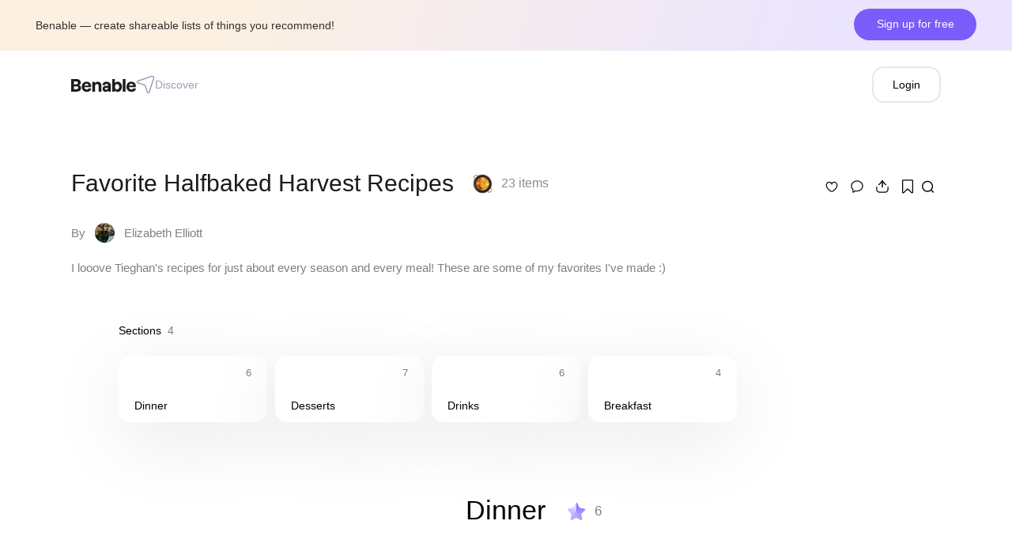

--- FILE ---
content_type: text/html
request_url: https://benable.com/elizelliott/3101b24ce16252854472
body_size: 16128
content:
<!DOCTYPE html>
<html lang="en">
  <head>
    <meta charset="utf-8" />

    <link rel="icon" sizes="32x32" href="/favicon-new-32x32.ico" />
    <link rel="icon" type="image/png" sizes="48x48" href="/favicon-new-48x48.png" />
    <link rel="icon" type="image/png" sizes="96x96" href="/favicon-new-96x96.png" />

    <meta name="google" content="notranslate" />
    <meta http-equiv="Content-Language" content="en" />
    <meta name="viewport" content="width=device-width, initial-scale=1.0, maximum-scale=1.0, user-scalable=no" />
    <meta name="fo-verify" content="fd0158cd-257d-4d75-84ba-a5da31e373dc" />

    <script>
      window.AggregateError = function () {};
      document.cookie = 'benable-country=; expires=Thu, 01 Jan 1970 00:00:00 UTC';
    </script>

    <script src="//geoip-js.com/js/apis/geoip2/v2.1/geoip2.js" type="text/javascript"></script>

    
		<link href="../_app/immutable/assets/2.DgaBqyWv.css" rel="stylesheet">
		<link href="../_app/immutable/assets/ajax.DclS4a0e.css" rel="stylesheet">
		<link href="../_app/immutable/assets/SwitchAccountsModal.Cr_83Saj.css" rel="stylesheet">
		<link href="../_app/immutable/assets/Modal.C9iATXNS.css" rel="stylesheet">
		<link href="../_app/immutable/assets/BenableLogo.C6vaCz7y.css" rel="stylesheet">
		<link href="../_app/immutable/assets/Avatar.CgQ1p6TN.css" rel="stylesheet">
		<link href="../_app/immutable/assets/CreateAccountModal.DXSsyUrQ.css" rel="stylesheet">
		<link href="../_app/immutable/assets/Input.CFPzqwh3.css" rel="stylesheet">
		<link href="../_app/immutable/assets/Button.BNEioWkw.css" rel="stylesheet">
		<link href="../_app/immutable/assets/EmailInput.D3728aL_.css" rel="stylesheet">
		<link href="../_app/immutable/assets/IntlTelInput.60JKk4Gd.css" rel="stylesheet">
		<link href="../_app/immutable/assets/Link.mc9G1IH6.css" rel="stylesheet">
		<link href="../_app/immutable/assets/circle-cropper.80VQopet.css" rel="stylesheet">
		<link href="../_app/immutable/assets/index.BvFoizLS.css" rel="stylesheet">
		<link href="../_app/immutable/assets/VisibilityGuard.B5u3WgRc.css" rel="stylesheet">
		<link href="../_app/immutable/assets/editor.C4NaSJn3.css" rel="stylesheet">
		<link href="../_app/immutable/assets/sortable.Df-BTuWf.css" rel="stylesheet">
		<link href="../_app/immutable/assets/Dropdown.CQQP6LzI.css" rel="stylesheet">
		<link href="../_app/immutable/assets/Header.DZsFXkNS.css" rel="stylesheet">
		<link href="../_app/immutable/assets/CurrentUser.Cn-GwtCi.css" rel="stylesheet">
		<link href="../_app/immutable/assets/Notifications.DsWvOilJ.css" rel="stylesheet">
		<link href="../_app/immutable/assets/Header.De5Lk03k.css" rel="stylesheet">
		<link href="../_app/immutable/assets/BottomBar.BS4oAKbY.css" rel="stylesheet">
		<link href="../_app/immutable/assets/GlobalSearch.BmDGmV6A.css" rel="stylesheet">
		<link href="../_app/immutable/assets/Group.CiQz1Xmw.css" rel="stylesheet">
		<link href="../_app/immutable/assets/WelcomeNoteActiveIndicator.Cmj7AS9e.css" rel="stylesheet">
		<link href="../_app/immutable/assets/ListSettingsModal.CTdIcmxb.css" rel="stylesheet">
		<link href="../_app/immutable/assets/TileCoverPhotos.D8TOYjHV.css" rel="stylesheet">
		<link href="../_app/immutable/assets/Toggle.D0xO931c.css" rel="stylesheet">
		<link href="../_app/immutable/assets/GroupActionsBar.Cm0uno9b.css" rel="stylesheet">
		<link href="../_app/immutable/assets/AddRecExternalModal.D_TuX3dR.css" rel="stylesheet">
		<link href="../_app/immutable/assets/AddSectionModal.CaxPfjN5.css" rel="stylesheet">
		<link href="../_app/immutable/assets/DemoAccountNotification.hlPA6prZ.css" rel="stylesheet">
		<link href="../_app/immutable/assets/MobileMapView.Bb0aIHZY.css" rel="stylesheet">
		<link href="../_app/immutable/assets/RemoveSectionModal.oPqFO_yD.css" rel="stylesheet">
		<link href="../_app/immutable/assets/AdminInfo.CG5araAL.css" rel="stylesheet">
		<link href="../_app/immutable/assets/Username.Dhhoant3.css" rel="stylesheet">
		<link href="../_app/immutable/assets/AddRecOrSectionModal.Dq-a8FpI.css" rel="stylesheet">
		<link href="../_app/immutable/assets/VisitorBanner.C6r9KN-K.css" rel="stylesheet"><title>Favorite Halfbaked Harvest Recipes</title><!-- HEAD_svelte-f4n46j_START --><!-- HEAD_svelte-f4n46j_END --><!-- HEAD_svelte-1r1vhcz_START --> <meta name="url" content="https://benable.com/elizelliott/3101b24ce16252854472"> <meta property="og:title" content="Favorite Halfbaked Harvest Recipes"> <meta property="og:description" content="I looove Tieghan's recipes for just about every season and every meal! These are some of my favorites I've made :)"> <!-- HTML_TAG_START --><meta property="og:image" content="https://image-proxy.benable.com/x/plain/https%3A%2F%2Fapi.benable.com%2Fog%2Felizelliott%2F3101b24ce16252854472" /><!-- HTML_TAG_END --> <!-- HTML_TAG_START --><meta name="twitter:image" content="https://image-proxy.benable.com/x/plain/https%3A%2F%2Fapi.benable.com%2Fog%2Felizelliott%2F3101b24ce16252854472" /><!-- HTML_TAG_END --> <meta property="og:image:width" content="1200"> <meta property="og:image:height" content="628"> <meta name="twitter:site" content="@Benable_HQ"> <meta name="twitter:card" content="summary_large_image"><!-- HEAD_svelte-1r1vhcz_END --><!-- HEAD_svelte-14zr3br_START -->  <meta name="description"> <link rel="canonical" href="https://benable.com/elizelliott/3101b24ce16252854472"><!-- HEAD_svelte-14zr3br_END -->

    <link
      rel="stylesheet"
      href="https://cdnjs.cloudflare.com/ajax/libs/font-awesome/5.12.0/css/all.min.css"
      integrity="sha512-c93ifPoTvMdEJH/rKIcBx//AL1znq9+4/RmMGafI/vnTFe/dKwnn1uoeszE2zJBQTS1Ck5CqSBE+34ng2PthJg=="
      crossorigin="anonymous"
      referrerpolicy="no-referrer"
    />
  </head>
  <body spellcheck="false">
    <div id="svelte">       <div class="group-page-wrapper unloaded svelte-4jwk2c" style=""> <div class="visitor-spacer svelte-14vm5bf"></div> <div class="visitor-container svelte-14vm5bf"><div class="text-button-container svelte-14vm5bf"><div class="text-container svelte-14vm5bf" data-svelte-h="svelte-bn8ptw"><div class="main-text svelte-14vm5bf">Benable — create shareable lists of things you recommend!</div> <div class="sub-text svelte-14vm5bf">E.g., products you love, local businesses, travel recs - you can add anything to a Benable list!</div></div> <div class="button-container svelte-14vm5bf"><button style="width: 155px; height: 40px; border-radius: 12px; box-shadow: none; background: #7A5CFA;" class="bn-button undefined svelte-19jx5c7 btn-purple     box-shadow   btn-medium"  type="submit">  <span class=" svelte-19jx5c7"><!-- HTML_TAG_START -->Sign up for free<!-- HTML_TAG_END --></span></button></div></div></div>     <div class="svelte-modal svelte-7vs300"><div class="svelte-modal svelte-1p5fm6w"><span></span></div> <span></span></div> <div class="grid-header-wrapper svelte-11zwlrv"><div class="grid-header svelte-11zwlrv"><div class="grid-left svelte-11zwlrv"><div class="grid-logo"><a href="/" class=" svelte-17869up"><span style="padding: 20px; margin: -20px;"><img src="/images/logo-black.svg" style="width: 82px"></span></a></div> <div class="grid-nav svelte-11zwlrv"><div class="navigation-container svelte-bhs213"><a href="/discover" class="nav-btn  svelte-bhs213"><img src="/images/bottom-bar/discover.svg" alt="discover"> <span class="svelte-bhs213"><!-- HTML_TAG_START -->Discover<!-- HTML_TAG_END --></span> </a></div></div></div>  <div class="grid-right svelte-11zwlrv"> <a class="login-btn svelte-1nhdyzq" href="/login" data-svelte-h="svelte-r2ttqo">Login</a></div></div></div>  <div class="grid-page"> <div style="padding: 45px 90px;" class="grid-container group-page-container-desktop"><div></div> <div class="grid-content"><div class="group-header"><div class="group-details-container"><div class="group-name-and-settings"><span class="group-name"><h1 class="group-name-desktop-h1"><span class=" text-widget uneditable-content undefined svelte-13a6hcg" style="-webkit-line-clamp: 10; width: -webkit-fill-available;  display: -webkit-inline-box; -webkit-box-orient: vertical; -webkit-line-clamp: 10; overflow: hidden;"><!-- HTML_TAG_START -->Favorite Halfbaked Harvest Recipes<!-- HTML_TAG_END --></span></h1></span> <div class="svelte-svbu09">  <span></span></div> <span class="group-settings"><img class="group-emoji" src="https://em-content.zobj.net/thumbs/72/apple/237/shallow-pan-of-food_1f958.png" alt="Shallow Pan of Food emoji"> <span class="items-count" style="opacity: 0">23
    items</span>  </span></div> <div class="group-authors"> <div class="svelte-modal"><span></span></div> <div class="list-author svelte-1h44lry"><div class="by svelte-1h44lry" data-svelte-h="svelte-1w6sptz">By</div> <div class="avatar svelte-1h44lry"><a href="/elizelliott" class="svelte-1h44lry">    <span style="position: relative; display: inline-block;"><img class="avatar  undefined svelte-10wrc95" style="width: 25px; height: 25px; " alt="Elizabeth Elliott profile picture" src="https://image-proxy.benable.com/x/w:200/plain/https://assets.benable.com/users/4378/avatar_url/f6c3a72604560d2d3e74.png">  </span> </a></div> <span style="display: inline-flex; flex-direction: row; gap: 6px; cursor: pointer; "><a href="/elizelliott" class="list-author-name svelte-1h44lry" style="">Elizabeth Elliott</a> </span> </div></div>  <div class="group-description"><span class="truncate-text text-widget uneditable-content undefined svelte-13a6hcg" style="-webkit-line-clamp: 3; color: rgba(0, 0, 0, 0.5); padding:
              0px; margin: 0px; line-height: 24px; font-size: 15px;
              margin-left: -5px; padding-left: 5px;  display: -webkit-inline-box; -webkit-box-orient: vertical; -webkit-line-clamp: 3; overflow: hidden;"><!-- HTML_TAG_START -->I looove Tieghan's recipes for just about every season and every meal! These are some of my favorites I've made :)<!-- HTML_TAG_END --></span></div></div>     <div class="group-actions-container undefined desktop logged-out"><div class="action-group"><button class="comments-btn regular-btn"><svg xmlns="http://www.w3.org/2000/svg" width="20" height="18" viewBox="0 0 20 18" fill="none"><path d="M14.08 2C13.2048 2.0019 12.3499 2.26934 11.6235 2.76845C10.8972 3.26755 10.3321 3.97584 10 4.80354C9.66751 3.97492 9.10159 3.26601 8.37414 2.76684C7.64668 2.26766 6.7905 2.00075 5.91433 2C3.47767 2 1.5 4.48496 1.5 6.9815C1.5 12.438 8.86667 16.875 10 16.875C11.1333 16.875 18.5 12.438 18.5 6.9815C18.5 4.48496 16.5223 2 14.08 2Z" stroke="black" stroke-width="1.5"></path></svg> </button> <button class="comments-btn regular-btn"><svg xmlns="http://www.w3.org/2000/svg" viewBox="0 0 18 18" fill="none"><path d="M9 1C4.584 1 1 4.20129 1 8.20291C1.01196 9.165 1.22668 10.1137 1.63012 10.9872C2.03357 11.8606 2.61667 12.639 3.34133 13.2716L3.13333 16.5583C3.12961 16.6358 3.14736 16.7129 3.18462 16.7809C3.22188 16.849 3.27721 16.9055 3.3445 16.9441C3.41179 16.9827 3.48843 17.002 3.56598 16.9998C3.64353 16.9977 3.71898 16.9741 3.784 16.9318L6.584 15.0644C7.36961 15.2897 8.18273 15.4047 9 15.4058C13.416 15.4058 17 12.2045 17 8.20291C17 4.20129 13.416 1 9 1Z" stroke="#1A1A1A" stroke-width="1.5"></path></svg> </button></div> <div class="action-group action-group-second"><div><input type="text" style="display: none" value="https://benable.com/elizelliott/3101b24ce16252854472"> <span><button class="share-btn regular-btn"><svg width="18" height="18" viewBox="0 0 18 18" fill="none" xmlns="http://www.w3.org/2000/svg"><path d="M1 9.85156V12.8406C1 15.1381 2.8625 17.0006 5.16
              17.0006H12.84C15.1375 17.0006 17 15.1381 17 12.8406V9.85156" stroke="black" stroke-width="1.5" stroke-linecap="round" stroke-linejoin="round"></path><path d="M8.99961 9.85115V1" stroke="black" stroke-width="1.5" stroke-linecap="round" stroke-linejoin="round"></path><path d="M13.7992 6.31069L8.99922 1L4.19922 6.31069" stroke="black" stroke-width="1.5" stroke-linecap="round" stroke-linejoin="round"></path></svg></button></span></div>  <button class="bookmark-button regular-btn"> <div> </div> <div class="bookmark-btn group svelte-ju729s"><svg fill="none" viewBox="0 0 17 21" xmlns="http://www.w3.org/2000/svg" class="svelte-ju729s"><path d="M1 2C1 1.44772 1.44772 1 2 1H15C15.5523 1 16 1.44772 16 2V18.6859C16 19.5622 14.9529 20.0147 14.3147 19.4142L8.5 13.9426L2.68529 19.4142C2.04709 20.0147 1 19.5622 1 18.6859V2Z" clip-rule="evenodd" fill-rule="evenodd" class="svelte-ju729s"></path></svg></div></button> <button class="search-btn regular-btn" data-svelte-h="svelte-12613h2"><svg viewBox="0 0 17 17" fill="none" xmlns="http://www.w3.org/2000/svg"><path d="M12.7646 13.4854L15.2793 16M7.5293 15C11.2572 15 14.2793 11.9779 14.2793 8.25C14.2793 4.52208 11.2572 1.5 7.5293 1.5C3.80137 1.5 0.779297 4.52208 0.779297 8.25C0.779297 11.9779 3.80137 15 7.5293 15Z" stroke="black" stroke-width="1.5" stroke-linecap="round" stroke-linejoin="round"></path></svg></button></div> </div></div></div>  <div class="grid-content"></div> <div class="grid-sections-bar svelte-1i3a7ib"><div class="sections-bar svelte-1i3a7ib" style="max-width: 1180px"><div class="sections-header-container svelte-1i3a7ib"><div class="sections-header svelte-1i3a7ib" data-svelte-h="svelte-1n6lbl7">Sections</div> <div class="sections-count svelte-1i3a7ib">4</div> </div> <div style="margin-top: 19px; position: relative;"> <div class="sections svelte-1i3a7ib"> <div data-section-bar-section-id="19508"><div class="draggable-placeholder svelte-1i3a7ib" data-svelte-h="svelte-j4kpc2"> </div> <div class="grid-section-category section-bar-single-section svelte-1sp3gcw"><div class="wc-count svelte-1sp3gcw"></div> <span style="user-select: none; display: flex; margin-bottom: -4px;"><span class="truncate-text text-widget uneditable-content undefined svelte-13a6hcg" style="-webkit-line-clamp: 2; line-height: 20px; font-size: 14px; font-weight: 500; padding: 2px;
      padding-left: 6px; padding-right: 6px; margin: -2px; margin-left: -6px;
      margin-right: -6px; outline: none; width: inherit; max-height: 48px;  display: -webkit-inline-box; -webkit-box-orient: vertical; -webkit-line-clamp: 2; overflow: hidden;"><!-- HTML_TAG_START -->Dinner<!-- HTML_TAG_END --></span></span></div> </div><div data-section-bar-section-id="19507"><div class="draggable-placeholder svelte-1i3a7ib" data-svelte-h="svelte-j4kpc2"> </div> <div class="grid-section-category section-bar-single-section svelte-1sp3gcw"><div class="wc-count svelte-1sp3gcw"></div> <span style="user-select: none; display: flex; margin-bottom: -4px;"><span class="truncate-text text-widget uneditable-content undefined svelte-13a6hcg" style="-webkit-line-clamp: 2; line-height: 20px; font-size: 14px; font-weight: 500; padding: 2px;
      padding-left: 6px; padding-right: 6px; margin: -2px; margin-left: -6px;
      margin-right: -6px; outline: none; width: inherit; max-height: 48px;  display: -webkit-inline-box; -webkit-box-orient: vertical; -webkit-line-clamp: 2; overflow: hidden;"><!-- HTML_TAG_START -->Desserts<!-- HTML_TAG_END --></span></span></div> </div><div data-section-bar-section-id="19509"><div class="draggable-placeholder svelte-1i3a7ib" data-svelte-h="svelte-j4kpc2"> </div> <div class="grid-section-category section-bar-single-section svelte-1sp3gcw"><div class="wc-count svelte-1sp3gcw"></div> <span style="user-select: none; display: flex; margin-bottom: -4px;"><span class="truncate-text text-widget uneditable-content undefined svelte-13a6hcg" style="-webkit-line-clamp: 2; line-height: 20px; font-size: 14px; font-weight: 500; padding: 2px;
      padding-left: 6px; padding-right: 6px; margin: -2px; margin-left: -6px;
      margin-right: -6px; outline: none; width: inherit; max-height: 48px;  display: -webkit-inline-box; -webkit-box-orient: vertical; -webkit-line-clamp: 2; overflow: hidden;"><!-- HTML_TAG_START -->Drinks<!-- HTML_TAG_END --></span></span></div> </div><div data-section-bar-section-id="19510"><div class="draggable-placeholder svelte-1i3a7ib" data-svelte-h="svelte-j4kpc2"> </div> <div class="grid-section-category section-bar-single-section svelte-1sp3gcw"><div class="wc-count svelte-1sp3gcw"></div> <span style="user-select: none; display: flex; margin-bottom: -4px;"><span class="truncate-text text-widget uneditable-content undefined svelte-13a6hcg" style="-webkit-line-clamp: 2; line-height: 20px; font-size: 14px; font-weight: 500; padding: 2px;
      padding-left: 6px; padding-right: 6px; margin: -2px; margin-left: -6px;
      margin-right: -6px; outline: none; width: inherit; max-height: 48px;  display: -webkit-inline-box; -webkit-box-orient: vertical; -webkit-line-clamp: 2; overflow: hidden;"><!-- HTML_TAG_START -->Breakfast<!-- HTML_TAG_END --></span></span></div> </div></div></div></div> </div> <div class="grid-content" id="group-sections"><div style="margin-top: 68px"> <div class="grid-section svelte-1djh8sw"><div class="grid-section-header-container svelte-1djh8sw" id="grid-section-19508"><div class="grid-section-header svelte-1djh8sw"><div class="ui-actions undraggable svelte-1djh8sw"> <button id="copy-link-19508" class="copy-link svelte-1djh8sw"><svg fill="#a893f9" height="16" viewBox="0 0 24 24" width="16" xmlns="http://www.w3.org/2000/svg" xmlns:xlink="http://www.w3.org/1999/xlink" class="svelte-1djh8sw"><mask id="a" height="24" maskUnits="userSpaceOnUse" width="24" x="0" y="0"><path d="m0 0h24v24h-24z" fill="#fff"></path></mask><g mask="url(#a)"><path d="m3.10926 3.10926c.28339-.28339.66775-.44259 1.06852-.44259h5.53333c.73639 0 1.33329-.59696
                1.33329-1.33334 0-.736376-.5969-1.33333-1.33329-1.33333h-5.53333c-1.10802 0-2.17065.440157-2.95414
                1.22364-.783483.78349-1.22364 1.84612-1.22364 2.95414v15.64442c0 1.108.440157 2.1707 1.22364
                2.9542.78349.7834 1.84612 1.2236 2.95414 1.2236h15.64442c1.108 0 2.1707-.4402 2.9542-1.2236.7834-.7835
                1.2236-1.8462 1.2236-2.9542v-5.5333c0-.7364-.597-1.3333-1.3333-1.3333-.7364 0-1.3334.5969-1.3334
                1.3333v5.5333c0 .4008-.1592.7851-.4426 1.0685s-.6677.4426-1.0685.4426h-15.64442c-.40077
                0-.78513-.1592-1.06852-.4426s-.44259-.6677-.44259-1.0685v-15.64442c0-.40077.1592-.78513.44259-1.06852z"></path><path d="m15.3872 1.63022 8.3476
                6.14694c.0812.05046.1482.12027.1945.20294.0464.08268.0707.17552.0707.2699s-.0243.18722-.0707.2699c-.0463.08267-.1133.15248-.1945.20294l-8.3476
                6.14696c-.3531.26-.6421.1182-.6421-.3152v-3.9404c-1.458.0053-2.8981.3159-4.2241.9112-1.32596.5952-2.50736 1.4613-3.46528
                2.5406-.04973.0566-.11133.1021-.18058.1333-.06926.0311-.14456.0473-.22074.0473-.07619
                0-.15148-.0162-.22074-.0473-.06926-.0312-.13086-.0767-.18059-.1333-.117-.1238-.19749-.2764-.23284-.4416s-.02422-.3368.03218-.4963c1.42872-4.25552
                4.67949-7.24231 8.69269-7.24231v-3.94035c0-.43343.289-.57529.6421-.31522z"></path></g></svg></button></div> <span class="truncate-text text-widget uneditable-content undefined svelte-13a6hcg" style="-webkit-line-clamp: 4; padding-left: 14px; padding-right: 14px; width: auto; text-align: center;  display: -webkit-inline-box; -webkit-box-orient: vertical; -webkit-line-clamp: 4; overflow: hidden;"><!-- HTML_TAG_START --><h2>Dinner</h2><!-- HTML_TAG_END --></span></div> <div data-svelte-h="svelte-1tiohlb"><img src="/emojis/purple_star.png" style="width: 22px; height: 22px; margin-left: 14px; margin-right: 12px; margin-top: 4px;"></div> <div class="items-count svelte-1djh8sw"></div></div>  <div style="" class="grid-rec-objects-container svelte-1djh8sw" data-section-id="19508"><div class="grid-rec-object-container svelte-1djh8sw"><div class="grid-ro-draggable-placeholder svelte-1djh8sw" data-svelte-h="svelte-n2s68d"> </div>  <div style="position: relative;"><div> <div data-rec-object-id="534452" class="rec-object rec-object-grid-view  svelte-1ug94ao content-clickable" id="grid-rec-object-534452" style=""> <div><div class=" svelte-1ug94ao"><div class="review-container svelte-dpl9kx"> <div class="single-review purple-scrollbar svelte-dpl9kx"> <div style="" data-rec-id="62429" data-user-id="4378" class="ui-note grid svelte-i6zup8    flex-start"><div style="position: absolute; margin-top: -70px; visibility: none; opacity: 0; z-index: -1" id="ui-rec-62429"></div> <div class="review-avatar svelte-i6zup8" style="flex-basis: 40px; flex-shrink: 0; ">    <span style="position: relative; display: inline-block;"><img class="avatar  undefined svelte-10wrc95" style="width: 40px; height: 40px; " alt="Elizabeth Elliott profile picture" src="https://image-proxy.benable.com/x/w:200/plain/https://assets.benable.com/users/4378/avatar_url/f6c3a72604560d2d3e74.png">  </span> </div> <div style=" margin-top: -8px; display: flex; align-items: center; width: 100%; margin-left: 15px; min-height: 55px;" class="ui-note-name-note svelte-i6zup8"> <div class="ui-note-description undraggable svelte-i6zup8" style="width: 100%;"><span class="truncate-text text-widget uneditable-content undefined svelte-13a6hcg" style="-webkit-line-clamp: 2; width: 100%; padding: 0px; padding-left: 4px !important; margin: 0px;  display: -webkit-inline-box; -webkit-box-orient: vertical; -webkit-line-clamp: 2; overflow: hidden;"><!-- HTML_TAG_START -->festive fall dinner<!-- HTML_TAG_END --></span></div></div> <div class="updownarrow-placeholder svelte-i6zup8"></div></div></div></div></div> <div class="rec-object-content  svelte-1ug94ao"><div class="rec-object-name-and-rating svelte-1ug94ao"><div class="rec-object-names name1Only svelte-1ug94ao"><div class="rec-object-name1 svelte-1ug94ao"><!-- HTML_TAG_START -->Sage Butter Pumpkin Cheese Ravioli.<!-- HTML_TAG_END --></div></div> </div>   <div class="rec-object-photos svelte-1ug94ao"><div class="grid svelte-17a5nxv"><div style="position: relative;"><div class="ui-single-photo regular svelte-17a5nxv"><img class="ui-photo svelte-17a5nxv" src="/_app/immutable/assets/placeholder-rect.CLOgDEsV.png" alt="placeholder"></div></div></div></div></div></div> <div class="ui-bottom-bar svelte-1ug94ao"> <div class="ui-bottom-bar-action svelte-1ug94ao"><svg height="18" class="rec-object-comment-btn svelte-1ug94ao" xmlns="http://www.w3.org/2000/svg" viewBox="0 0 18 18" fill="none"><path d="M9 1C4.584 1 1 4.20129 1 8.20291C1.01196 9.165 1.22668 10.1137 1.63012 10.9872C2.03357 11.8606 2.61667 12.639 3.34133 13.2716L3.13333 16.5583C3.12961 16.6358 3.14736 16.7129 3.18462 16.7809C3.22188 16.849 3.27721 16.9055 3.3445 16.9441C3.41179 16.9827 3.48843 17.002 3.56598 16.9998C3.64353 16.9977 3.71898 16.9741 3.784 16.9318L6.584 15.0644C7.36961 15.2897 8.18273 15.4047 9 15.4058C13.416 15.4058 17 12.2045 17 8.20291C17 4.20129 13.416 1 9 1Z" stroke="#1A1A1A" stroke-width="1.5" class="s-RLud9ny07R5l svelte-1ug94ao"></path></svg> </div> <div style="flex: 1; cursor: pointer;"></div> <div class="ui-bottom-bar-action svelte-1ug94ao"> <div> </div> <div class="bookmark-btn rec-object svelte-ju729s"><svg fill="none" viewBox="0 0 17 21" xmlns="http://www.w3.org/2000/svg" class="svelte-ju729s"><path d="M1 2C1 1.44772 1.44772 1 2 1H15C15.5523 1 16 1.44772 16 2V18.6859C16 19.5622 14.9529 20.0147 14.3147 19.4142L8.5 13.9426L2.68529 19.4142C2.04709 20.0147 1 19.5622 1 18.6859V2Z" clip-rule="evenodd" fill-rule="evenodd" class="svelte-ju729s"></path></svg></div></div></div></div> </div></div> </div><div class="grid-rec-object-container svelte-1djh8sw"><div class="grid-ro-draggable-placeholder svelte-1djh8sw" data-svelte-h="svelte-n2s68d"> </div>  <div style="position: relative;"><div> <div data-rec-object-id="534453" class="rec-object rec-object-grid-view  svelte-1ug94ao content-clickable" id="grid-rec-object-534453" style=""> <div><div class=" svelte-1ug94ao"><div class="review-container svelte-dpl9kx"> <div class="single-review purple-scrollbar svelte-dpl9kx"> <div style="" data-rec-id="62430" data-user-id="4378" class="ui-note grid svelte-i6zup8    flex-start"><div style="position: absolute; margin-top: -70px; visibility: none; opacity: 0; z-index: -1" id="ui-rec-62430"></div> <div class="review-avatar svelte-i6zup8" style="flex-basis: 40px; flex-shrink: 0; ">    <span style="position: relative; display: inline-block;"><img class="avatar  undefined svelte-10wrc95" style="width: 40px; height: 40px; " alt="Elizabeth Elliott profile picture" src="https://image-proxy.benable.com/x/w:200/plain/https://assets.benable.com/users/4378/avatar_url/f6c3a72604560d2d3e74.png">  </span> </div> <div style=" margin-top: -8px; display: flex; align-items: center; width: 100%; margin-left: 15px; min-height: 55px;" class="ui-note-name-note svelte-i6zup8"> <div class="ui-note-description undraggable svelte-i6zup8" style="width: 100%;"><span class="truncate-text text-widget uneditable-content undefined svelte-13a6hcg" style="-webkit-line-clamp: 2; width: 100%; padding: 0px; padding-left: 4px !important; margin: 0px;  display: -webkit-inline-box; -webkit-box-orient: vertical; -webkit-line-clamp: 2; overflow: hidden;"><!-- HTML_TAG_START -->to die for!<!-- HTML_TAG_END --></span></div></div> <div class="updownarrow-placeholder svelte-i6zup8"></div></div></div></div></div> <div class="rec-object-content  svelte-1ug94ao"><div class="rec-object-name-and-rating svelte-1ug94ao"><div class="rec-object-names name1Only svelte-1ug94ao"><div class="rec-object-name1 svelte-1ug94ao"><!-- HTML_TAG_START -->Spicy Lemon Butter Shrimp Scampi with Herbed Corn<!-- HTML_TAG_END --></div></div> </div>   <div class="rec-object-photos svelte-1ug94ao"><div class="grid svelte-17a5nxv"><div style="position: relative;"><div class="ui-single-photo regular svelte-17a5nxv"><img class="ui-photo svelte-17a5nxv" src="/_app/immutable/assets/placeholder-rect.CLOgDEsV.png" alt="placeholder"></div></div></div></div></div></div> <div class="ui-bottom-bar svelte-1ug94ao"> <div class="ui-bottom-bar-action svelte-1ug94ao"><svg height="18" class="rec-object-comment-btn svelte-1ug94ao" xmlns="http://www.w3.org/2000/svg" viewBox="0 0 18 18" fill="none"><path d="M9 1C4.584 1 1 4.20129 1 8.20291C1.01196 9.165 1.22668 10.1137 1.63012 10.9872C2.03357 11.8606 2.61667 12.639 3.34133 13.2716L3.13333 16.5583C3.12961 16.6358 3.14736 16.7129 3.18462 16.7809C3.22188 16.849 3.27721 16.9055 3.3445 16.9441C3.41179 16.9827 3.48843 17.002 3.56598 16.9998C3.64353 16.9977 3.71898 16.9741 3.784 16.9318L6.584 15.0644C7.36961 15.2897 8.18273 15.4047 9 15.4058C13.416 15.4058 17 12.2045 17 8.20291C17 4.20129 13.416 1 9 1Z" stroke="#1A1A1A" stroke-width="1.5" class="s-RLud9ny07R5l svelte-1ug94ao"></path></svg> </div> <div style="flex: 1; cursor: pointer;"></div> <div class="ui-bottom-bar-action svelte-1ug94ao"> <div> </div> <div class="bookmark-btn rec-object svelte-ju729s"><svg fill="none" viewBox="0 0 17 21" xmlns="http://www.w3.org/2000/svg" class="svelte-ju729s"><path d="M1 2C1 1.44772 1.44772 1 2 1H15C15.5523 1 16 1.44772 16 2V18.6859C16 19.5622 14.9529 20.0147 14.3147 19.4142L8.5 13.9426L2.68529 19.4142C2.04709 20.0147 1 19.5622 1 18.6859V2Z" clip-rule="evenodd" fill-rule="evenodd" class="svelte-ju729s"></path></svg></div></div></div></div> </div></div> </div><div class="grid-rec-object-container svelte-1djh8sw"><div class="grid-ro-draggable-placeholder svelte-1djh8sw" data-svelte-h="svelte-n2s68d"> </div>  <div style="position: relative;"><div> <div data-rec-object-id="534454" class="rec-object rec-object-grid-view  svelte-1ug94ao content-clickable" id="grid-rec-object-534454" style=""> <div><div class=" svelte-1ug94ao"><div class="review-container svelte-dpl9kx"> <div class="single-review purple-scrollbar svelte-dpl9kx"> <div style="" data-rec-id="62431" data-user-id="4378" class="ui-note grid svelte-i6zup8    flex-start"><div style="position: absolute; margin-top: -70px; visibility: none; opacity: 0; z-index: -1" id="ui-rec-62431"></div> <div class="review-avatar svelte-i6zup8" style="flex-basis: 40px; flex-shrink: 0; ">    <span style="position: relative; display: inline-block;"><img class="avatar  undefined svelte-10wrc95" style="width: 40px; height: 40px; " alt="Elizabeth Elliott profile picture" src="https://image-proxy.benable.com/x/w:200/plain/https://assets.benable.com/users/4378/avatar_url/f6c3a72604560d2d3e74.png">  </span> </div> <div style=" margin-top: -8px; display: flex; align-items: center; width: 100%; margin-left: 15px; min-height: 55px;" class="ui-note-name-note svelte-i6zup8"> <div class="ui-note-description undraggable svelte-i6zup8" style="width: 100%;"><span class="truncate-text text-widget uneditable-content undefined svelte-13a6hcg" style="-webkit-line-clamp: 2; width: 100%; padding: 0px; padding-left: 4px !important; margin: 0px;  display: -webkit-inline-box; -webkit-box-orient: vertical; -webkit-line-clamp: 2; overflow: hidden;"><!-- HTML_TAG_START -->great for cooking for a group<!-- HTML_TAG_END --></span></div></div> <div class="updownarrow-placeholder svelte-i6zup8"></div></div></div></div></div> <div class="rec-object-content  svelte-1ug94ao"><div class="rec-object-name-and-rating svelte-1ug94ao"><div class="rec-object-names name1Only svelte-1ug94ao"><div class="rec-object-name1 svelte-1ug94ao"><!-- HTML_TAG_START -->Sheet Pan Cheesy Poblano Corn Enchiladas.<!-- HTML_TAG_END --></div></div> </div>   <div class="rec-object-photos svelte-1ug94ao"><div class="grid svelte-17a5nxv"><div style="position: relative;"><div class="ui-single-photo regular svelte-17a5nxv"><img class="ui-photo svelte-17a5nxv" src="/_app/immutable/assets/placeholder-rect.CLOgDEsV.png" alt="placeholder"></div></div></div></div></div></div> <div class="ui-bottom-bar svelte-1ug94ao"> <div class="ui-bottom-bar-action svelte-1ug94ao"><svg height="18" class="rec-object-comment-btn svelte-1ug94ao" xmlns="http://www.w3.org/2000/svg" viewBox="0 0 18 18" fill="none"><path d="M9 1C4.584 1 1 4.20129 1 8.20291C1.01196 9.165 1.22668 10.1137 1.63012 10.9872C2.03357 11.8606 2.61667 12.639 3.34133 13.2716L3.13333 16.5583C3.12961 16.6358 3.14736 16.7129 3.18462 16.7809C3.22188 16.849 3.27721 16.9055 3.3445 16.9441C3.41179 16.9827 3.48843 17.002 3.56598 16.9998C3.64353 16.9977 3.71898 16.9741 3.784 16.9318L6.584 15.0644C7.36961 15.2897 8.18273 15.4047 9 15.4058C13.416 15.4058 17 12.2045 17 8.20291C17 4.20129 13.416 1 9 1Z" stroke="#1A1A1A" stroke-width="1.5" class="s-RLud9ny07R5l svelte-1ug94ao"></path></svg> </div> <div style="flex: 1; cursor: pointer;"></div> <div class="ui-bottom-bar-action svelte-1ug94ao"> <div> </div> <div class="bookmark-btn rec-object svelte-ju729s"><svg fill="none" viewBox="0 0 17 21" xmlns="http://www.w3.org/2000/svg" class="svelte-ju729s"><path d="M1 2C1 1.44772 1.44772 1 2 1H15C15.5523 1 16 1.44772 16 2V18.6859C16 19.5622 14.9529 20.0147 14.3147 19.4142L8.5 13.9426L2.68529 19.4142C2.04709 20.0147 1 19.5622 1 18.6859V2Z" clip-rule="evenodd" fill-rule="evenodd" class="svelte-ju729s"></path></svg></div></div></div></div> </div></div> </div><div class="grid-rec-object-container svelte-1djh8sw"><div class="grid-ro-draggable-placeholder svelte-1djh8sw" data-svelte-h="svelte-n2s68d"> </div>  <div style="position: relative;"><div> <div data-rec-object-id="534455" class="rec-object rec-object-grid-view  svelte-1ug94ao content-clickable" id="grid-rec-object-534455" style=""> <div><div class=" svelte-1ug94ao"><div class="review-container svelte-dpl9kx"> <div class="single-review purple-scrollbar svelte-dpl9kx"> <div style="" data-rec-id="62432" data-user-id="4378" class="ui-note grid svelte-i6zup8"><div style="position: absolute; margin-top: -70px; visibility: none; opacity: 0; z-index: -1" id="ui-rec-62432"></div> <div class="review-avatar svelte-i6zup8" style="flex-basis: 40px; flex-shrink: 0; ">    <span style="position: relative; display: inline-block;"><img class="avatar  undefined svelte-10wrc95" style="width: 40px; height: 40px; " alt="Elizabeth Elliott profile picture" src="https://image-proxy.benable.com/x/w:200/plain/https://assets.benable.com/users/4378/avatar_url/f6c3a72604560d2d3e74.png">  </span> </div> <div style=" margin-top: -8px; display: flex; align-items: center; width: 100%; margin-left: 15px; min-height: 55px;" class="ui-note-name-note svelte-i6zup8 only-name-no-description"><span style="display: inline-flex; flex-direction: row; gap: 6px; cursor: pointer; "><a style="margin-top: 8px;" href="/elizelliott" class="ui-note-name undraggable svelte-i6zup8">Elizabeth Elliott </a> </span> </div> <div class="updownarrow-placeholder svelte-i6zup8"></div></div></div></div></div> <div class="rec-object-content  svelte-1ug94ao"><div class="rec-object-name-and-rating svelte-1ug94ao"><div class="rec-object-names name1Only svelte-1ug94ao"><div class="rec-object-name1 svelte-1ug94ao"><!-- HTML_TAG_START -->Sheet Pan Sticky Gochujang Chicken Meatballs.<!-- HTML_TAG_END --></div></div> </div>   <div class="rec-object-photos svelte-1ug94ao"><div class="grid svelte-17a5nxv"><div style="position: relative;"><div class="ui-single-photo regular svelte-17a5nxv"><img class="ui-photo svelte-17a5nxv" src="/_app/immutable/assets/placeholder-rect.CLOgDEsV.png" alt="placeholder"></div></div></div></div></div></div> <div class="ui-bottom-bar svelte-1ug94ao"> <div class="ui-bottom-bar-action svelte-1ug94ao"><svg height="18" class="rec-object-comment-btn svelte-1ug94ao" xmlns="http://www.w3.org/2000/svg" viewBox="0 0 18 18" fill="none"><path d="M9 1C4.584 1 1 4.20129 1 8.20291C1.01196 9.165 1.22668 10.1137 1.63012 10.9872C2.03357 11.8606 2.61667 12.639 3.34133 13.2716L3.13333 16.5583C3.12961 16.6358 3.14736 16.7129 3.18462 16.7809C3.22188 16.849 3.27721 16.9055 3.3445 16.9441C3.41179 16.9827 3.48843 17.002 3.56598 16.9998C3.64353 16.9977 3.71898 16.9741 3.784 16.9318L6.584 15.0644C7.36961 15.2897 8.18273 15.4047 9 15.4058C13.416 15.4058 17 12.2045 17 8.20291C17 4.20129 13.416 1 9 1Z" stroke="#1A1A1A" stroke-width="1.5" class="s-RLud9ny07R5l svelte-1ug94ao"></path></svg> </div> <div style="flex: 1; cursor: pointer;"></div> <div class="ui-bottom-bar-action svelte-1ug94ao"> <div> </div> <div class="bookmark-btn rec-object svelte-ju729s"><svg fill="none" viewBox="0 0 17 21" xmlns="http://www.w3.org/2000/svg" class="svelte-ju729s"><path d="M1 2C1 1.44772 1.44772 1 2 1H15C15.5523 1 16 1.44772 16 2V18.6859C16 19.5622 14.9529 20.0147 14.3147 19.4142L8.5 13.9426L2.68529 19.4142C2.04709 20.0147 1 19.5622 1 18.6859V2Z" clip-rule="evenodd" fill-rule="evenodd" class="svelte-ju729s"></path></svg></div></div></div></div> </div></div> </div><div class="grid-rec-object-container svelte-1djh8sw"><div class="grid-ro-draggable-placeholder svelte-1djh8sw" data-svelte-h="svelte-n2s68d"> </div>  <div style="position: relative;"><div> <div data-rec-object-id="534456" class="rec-object rec-object-grid-view  svelte-1ug94ao content-clickable" id="grid-rec-object-534456" style=""> <div><div class=" svelte-1ug94ao"><div class="review-container svelte-dpl9kx"> <div class="single-review purple-scrollbar svelte-dpl9kx"> <div style="" data-rec-id="62433" data-user-id="4378" class="ui-note grid svelte-i6zup8"><div style="position: absolute; margin-top: -70px; visibility: none; opacity: 0; z-index: -1" id="ui-rec-62433"></div> <div class="review-avatar svelte-i6zup8" style="flex-basis: 40px; flex-shrink: 0; ">    <span style="position: relative; display: inline-block;"><img class="avatar  undefined svelte-10wrc95" style="width: 40px; height: 40px; " alt="Elizabeth Elliott profile picture" src="https://image-proxy.benable.com/x/w:200/plain/https://assets.benable.com/users/4378/avatar_url/f6c3a72604560d2d3e74.png">  </span> </div> <div style=" margin-top: -8px; display: flex; align-items: center; width: 100%; margin-left: 15px; min-height: 55px;" class="ui-note-name-note svelte-i6zup8 only-name-no-description"><span style="display: inline-flex; flex-direction: row; gap: 6px; cursor: pointer; "><a style="margin-top: 8px;" href="/elizelliott" class="ui-note-name undraggable svelte-i6zup8">Elizabeth Elliott </a> </span> </div> <div class="updownarrow-placeholder svelte-i6zup8"></div></div></div></div></div> <div class="rec-object-content  svelte-1ug94ao"><div class="rec-object-name-and-rating svelte-1ug94ao"><div class="rec-object-names name1Only svelte-1ug94ao"><div class="rec-object-name1 svelte-1ug94ao"><!-- HTML_TAG_START -->Slow Cooker Chipotle Chicken Tortilla Soup with Salty Lime Chips.<!-- HTML_TAG_END --></div></div> </div>   <div class="rec-object-photos svelte-1ug94ao"><div class="grid svelte-17a5nxv"><div style="position: relative;"><div class="ui-single-photo regular svelte-17a5nxv"><img class="ui-photo svelte-17a5nxv" src="/_app/immutable/assets/placeholder-rect.CLOgDEsV.png" alt="placeholder"></div></div></div></div></div></div> <div class="ui-bottom-bar svelte-1ug94ao"> <div class="ui-bottom-bar-action svelte-1ug94ao"><svg height="18" class="rec-object-comment-btn svelte-1ug94ao" xmlns="http://www.w3.org/2000/svg" viewBox="0 0 18 18" fill="none"><path d="M9 1C4.584 1 1 4.20129 1 8.20291C1.01196 9.165 1.22668 10.1137 1.63012 10.9872C2.03357 11.8606 2.61667 12.639 3.34133 13.2716L3.13333 16.5583C3.12961 16.6358 3.14736 16.7129 3.18462 16.7809C3.22188 16.849 3.27721 16.9055 3.3445 16.9441C3.41179 16.9827 3.48843 17.002 3.56598 16.9998C3.64353 16.9977 3.71898 16.9741 3.784 16.9318L6.584 15.0644C7.36961 15.2897 8.18273 15.4047 9 15.4058C13.416 15.4058 17 12.2045 17 8.20291C17 4.20129 13.416 1 9 1Z" stroke="#1A1A1A" stroke-width="1.5" class="s-RLud9ny07R5l svelte-1ug94ao"></path></svg> </div> <div style="flex: 1; cursor: pointer;"></div> <div class="ui-bottom-bar-action svelte-1ug94ao"> <div> </div> <div class="bookmark-btn rec-object svelte-ju729s"><svg fill="none" viewBox="0 0 17 21" xmlns="http://www.w3.org/2000/svg" class="svelte-ju729s"><path d="M1 2C1 1.44772 1.44772 1 2 1H15C15.5523 1 16 1.44772 16 2V18.6859C16 19.5622 14.9529 20.0147 14.3147 19.4142L8.5 13.9426L2.68529 19.4142C2.04709 20.0147 1 19.5622 1 18.6859V2Z" clip-rule="evenodd" fill-rule="evenodd" class="svelte-ju729s"></path></svg></div></div></div></div> </div></div> </div><div class="grid-rec-object-container svelte-1djh8sw"><div class="grid-ro-draggable-placeholder svelte-1djh8sw" data-svelte-h="svelte-n2s68d"> </div>  <div style="position: relative;"><div> <div data-rec-object-id="534457" class="rec-object rec-object-grid-view  svelte-1ug94ao content-clickable" id="grid-rec-object-534457" style=""> <div><div class=" svelte-1ug94ao"><div class="review-container svelte-dpl9kx"> <div class="single-review purple-scrollbar svelte-dpl9kx"> <div style="" data-rec-id="62434" data-user-id="4378" class="ui-note grid svelte-i6zup8    flex-start"><div style="position: absolute; margin-top: -70px; visibility: none; opacity: 0; z-index: -1" id="ui-rec-62434"></div> <div class="review-avatar svelte-i6zup8" style="flex-basis: 40px; flex-shrink: 0; ">    <span style="position: relative; display: inline-block;"><img class="avatar  undefined svelte-10wrc95" style="width: 40px; height: 40px; " alt="Elizabeth Elliott profile picture" src="https://image-proxy.benable.com/x/w:200/plain/https://assets.benable.com/users/4378/avatar_url/f6c3a72604560d2d3e74.png">  </span> </div> <div style=" margin-top: -8px; display: flex; align-items: center; width: 100%; margin-left: 15px; min-height: 55px;" class="ui-note-name-note svelte-i6zup8"> <div class="ui-note-description undraggable svelte-i6zup8" style="width: 100%;"><span class="truncate-text text-widget uneditable-content undefined svelte-13a6hcg" style="-webkit-line-clamp: 2; width: 100%; padding: 0px; padding-left: 4px !important; margin: 0px;  display: -webkit-inline-box; -webkit-box-orient: vertical; -webkit-line-clamp: 2; overflow: hidden;"><!-- HTML_TAG_START -->healthy and easy<!-- HTML_TAG_END --></span></div></div> <div class="updownarrow-placeholder svelte-i6zup8"></div></div></div></div></div> <div class="rec-object-content  svelte-1ug94ao"><div class="rec-object-name-and-rating svelte-1ug94ao"><div class="rec-object-names name1Only svelte-1ug94ao"><div class="rec-object-name1 svelte-1ug94ao"><!-- HTML_TAG_START -->20 Minute Florentine Butter Chicken with Burst Cherry Tomatoes.<!-- HTML_TAG_END --></div></div> </div>   <div class="rec-object-photos svelte-1ug94ao"><div class="grid svelte-17a5nxv"><div style="position: relative;"><div class="ui-single-photo regular svelte-17a5nxv"><img class="ui-photo svelte-17a5nxv" src="/_app/immutable/assets/placeholder-rect.CLOgDEsV.png" alt="placeholder"></div></div></div></div></div></div> <div class="ui-bottom-bar svelte-1ug94ao"> <div class="ui-bottom-bar-action svelte-1ug94ao"><svg height="18" class="rec-object-comment-btn svelte-1ug94ao" xmlns="http://www.w3.org/2000/svg" viewBox="0 0 18 18" fill="none"><path d="M9 1C4.584 1 1 4.20129 1 8.20291C1.01196 9.165 1.22668 10.1137 1.63012 10.9872C2.03357 11.8606 2.61667 12.639 3.34133 13.2716L3.13333 16.5583C3.12961 16.6358 3.14736 16.7129 3.18462 16.7809C3.22188 16.849 3.27721 16.9055 3.3445 16.9441C3.41179 16.9827 3.48843 17.002 3.56598 16.9998C3.64353 16.9977 3.71898 16.9741 3.784 16.9318L6.584 15.0644C7.36961 15.2897 8.18273 15.4047 9 15.4058C13.416 15.4058 17 12.2045 17 8.20291C17 4.20129 13.416 1 9 1Z" stroke="#1A1A1A" stroke-width="1.5" class="s-RLud9ny07R5l svelte-1ug94ao"></path></svg> </div> <div style="flex: 1; cursor: pointer;"></div> <div class="ui-bottom-bar-action svelte-1ug94ao"> <div> </div> <div class="bookmark-btn rec-object svelte-ju729s"><svg fill="none" viewBox="0 0 17 21" xmlns="http://www.w3.org/2000/svg" class="svelte-ju729s"><path d="M1 2C1 1.44772 1.44772 1 2 1H15C15.5523 1 16 1.44772 16 2V18.6859C16 19.5622 14.9529 20.0147 14.3147 19.4142L8.5 13.9426L2.68529 19.4142C2.04709 20.0147 1 19.5622 1 18.6859V2Z" clip-rule="evenodd" fill-rule="evenodd" class="svelte-ju729s"></path></svg></div></div></div></div> </div></div> </div></div></div> <div class="grid-section svelte-1djh8sw"><div class="grid-section-header-container svelte-1djh8sw" id="grid-section-19507"><div class="grid-section-header svelte-1djh8sw"><div class="ui-actions undraggable svelte-1djh8sw"> <button id="copy-link-19507" class="copy-link svelte-1djh8sw"><svg fill="#a893f9" height="16" viewBox="0 0 24 24" width="16" xmlns="http://www.w3.org/2000/svg" xmlns:xlink="http://www.w3.org/1999/xlink" class="svelte-1djh8sw"><mask id="a" height="24" maskUnits="userSpaceOnUse" width="24" x="0" y="0"><path d="m0 0h24v24h-24z" fill="#fff"></path></mask><g mask="url(#a)"><path d="m3.10926 3.10926c.28339-.28339.66775-.44259 1.06852-.44259h5.53333c.73639 0 1.33329-.59696
                1.33329-1.33334 0-.736376-.5969-1.33333-1.33329-1.33333h-5.53333c-1.10802 0-2.17065.440157-2.95414
                1.22364-.783483.78349-1.22364 1.84612-1.22364 2.95414v15.64442c0 1.108.440157 2.1707 1.22364
                2.9542.78349.7834 1.84612 1.2236 2.95414 1.2236h15.64442c1.108 0 2.1707-.4402 2.9542-1.2236.7834-.7835
                1.2236-1.8462 1.2236-2.9542v-5.5333c0-.7364-.597-1.3333-1.3333-1.3333-.7364 0-1.3334.5969-1.3334
                1.3333v5.5333c0 .4008-.1592.7851-.4426 1.0685s-.6677.4426-1.0685.4426h-15.64442c-.40077
                0-.78513-.1592-1.06852-.4426s-.44259-.6677-.44259-1.0685v-15.64442c0-.40077.1592-.78513.44259-1.06852z"></path><path d="m15.3872 1.63022 8.3476
                6.14694c.0812.05046.1482.12027.1945.20294.0464.08268.0707.17552.0707.2699s-.0243.18722-.0707.2699c-.0463.08267-.1133.15248-.1945.20294l-8.3476
                6.14696c-.3531.26-.6421.1182-.6421-.3152v-3.9404c-1.458.0053-2.8981.3159-4.2241.9112-1.32596.5952-2.50736 1.4613-3.46528
                2.5406-.04973.0566-.11133.1021-.18058.1333-.06926.0311-.14456.0473-.22074.0473-.07619
                0-.15148-.0162-.22074-.0473-.06926-.0312-.13086-.0767-.18059-.1333-.117-.1238-.19749-.2764-.23284-.4416s-.02422-.3368.03218-.4963c1.42872-4.25552
                4.67949-7.24231 8.69269-7.24231v-3.94035c0-.43343.289-.57529.6421-.31522z"></path></g></svg></button></div> <span class="truncate-text text-widget uneditable-content undefined svelte-13a6hcg" style="-webkit-line-clamp: 4; padding-left: 14px; padding-right: 14px; width: auto; text-align: center;  display: -webkit-inline-box; -webkit-box-orient: vertical; -webkit-line-clamp: 4; overflow: hidden;"><!-- HTML_TAG_START --><h2>Desserts</h2><!-- HTML_TAG_END --></span></div> <div data-svelte-h="svelte-1tiohlb"><img src="/emojis/purple_star.png" style="width: 22px; height: 22px; margin-left: 14px; margin-right: 12px; margin-top: 4px;"></div> <div class="items-count svelte-1djh8sw"></div></div>  <div style="" class="grid-rec-objects-container svelte-1djh8sw" data-section-id="19507"><div class="grid-rec-object-container svelte-1djh8sw"><div class="grid-ro-draggable-placeholder svelte-1djh8sw" data-svelte-h="svelte-n2s68d"> </div>  <div style="position: relative;"><div> <div data-rec-object-id="534458" class="rec-object rec-object-grid-view  svelte-1ug94ao content-clickable" id="grid-rec-object-534458" style=""> <div><div class=" svelte-1ug94ao"><div class="review-container svelte-dpl9kx"> <div class="single-review purple-scrollbar svelte-dpl9kx"> <div style="" data-rec-id="62435" data-user-id="4378" class="ui-note grid svelte-i6zup8"><div style="position: absolute; margin-top: -70px; visibility: none; opacity: 0; z-index: -1" id="ui-rec-62435"></div> <div class="review-avatar svelte-i6zup8" style="flex-basis: 40px; flex-shrink: 0; ">    <span style="position: relative; display: inline-block;"><img class="avatar  undefined svelte-10wrc95" style="width: 40px; height: 40px; " alt="Elizabeth Elliott profile picture" src="https://image-proxy.benable.com/x/w:200/plain/https://assets.benable.com/users/4378/avatar_url/f6c3a72604560d2d3e74.png">  </span> </div> <div style=" margin-top: -8px; display: flex; align-items: center; width: 100%; margin-left: 15px; min-height: 55px;" class="ui-note-name-note svelte-i6zup8 only-name-no-description"><span style="display: inline-flex; flex-direction: row; gap: 6px; cursor: pointer; "><a style="margin-top: 8px;" href="/elizelliott" class="ui-note-name undraggable svelte-i6zup8">Elizabeth Elliott </a> </span> </div> <div class="updownarrow-placeholder svelte-i6zup8"></div></div></div></div></div> <div class="rec-object-content  svelte-1ug94ao"><div class="rec-object-name-and-rating svelte-1ug94ao"><div class="rec-object-names name1Only svelte-1ug94ao"><div class="rec-object-name1 svelte-1ug94ao"><!-- HTML_TAG_START -->Chai Latte Cupcakes with Caramel Brûlée Frosting<!-- HTML_TAG_END --></div></div> </div>   <div class="rec-object-photos svelte-1ug94ao"><div class="grid svelte-17a5nxv"><div style="position: relative;"><div class="ui-single-photo regular svelte-17a5nxv"><img class="ui-photo svelte-17a5nxv" src="/_app/immutable/assets/placeholder-rect.CLOgDEsV.png" alt="placeholder"></div></div></div></div></div></div> <div class="ui-bottom-bar svelte-1ug94ao"> <div class="ui-bottom-bar-action svelte-1ug94ao"><svg height="18" class="rec-object-comment-btn svelte-1ug94ao" xmlns="http://www.w3.org/2000/svg" viewBox="0 0 18 18" fill="none"><path d="M9 1C4.584 1 1 4.20129 1 8.20291C1.01196 9.165 1.22668 10.1137 1.63012 10.9872C2.03357 11.8606 2.61667 12.639 3.34133 13.2716L3.13333 16.5583C3.12961 16.6358 3.14736 16.7129 3.18462 16.7809C3.22188 16.849 3.27721 16.9055 3.3445 16.9441C3.41179 16.9827 3.48843 17.002 3.56598 16.9998C3.64353 16.9977 3.71898 16.9741 3.784 16.9318L6.584 15.0644C7.36961 15.2897 8.18273 15.4047 9 15.4058C13.416 15.4058 17 12.2045 17 8.20291C17 4.20129 13.416 1 9 1Z" stroke="#1A1A1A" stroke-width="1.5" class="s-RLud9ny07R5l svelte-1ug94ao"></path></svg> </div> <div style="flex: 1; cursor: pointer;"></div> <div class="ui-bottom-bar-action svelte-1ug94ao"> <div> </div> <div class="bookmark-btn rec-object svelte-ju729s"><svg fill="none" viewBox="0 0 17 21" xmlns="http://www.w3.org/2000/svg" class="svelte-ju729s"><path d="M1 2C1 1.44772 1.44772 1 2 1H15C15.5523 1 16 1.44772 16 2V18.6859C16 19.5622 14.9529 20.0147 14.3147 19.4142L8.5 13.9426L2.68529 19.4142C2.04709 20.0147 1 19.5622 1 18.6859V2Z" clip-rule="evenodd" fill-rule="evenodd" class="svelte-ju729s"></path></svg></div></div></div></div> </div></div> </div><div class="grid-rec-object-container svelte-1djh8sw"><div class="grid-ro-draggable-placeholder svelte-1djh8sw" data-svelte-h="svelte-n2s68d"> </div>  <div style="position: relative;"><div> <div data-rec-object-id="534459" class="rec-object rec-object-grid-view  svelte-1ug94ao content-clickable" id="grid-rec-object-534459" style=""> <div><div class=" svelte-1ug94ao"><div class="review-container svelte-dpl9kx"> <div class="single-review purple-scrollbar svelte-dpl9kx"> <div style="" data-rec-id="62436" data-user-id="4378" class="ui-note grid svelte-i6zup8"><div style="position: absolute; margin-top: -70px; visibility: none; opacity: 0; z-index: -1" id="ui-rec-62436"></div> <div class="review-avatar svelte-i6zup8" style="flex-basis: 40px; flex-shrink: 0; ">    <span style="position: relative; display: inline-block;"><img class="avatar  undefined svelte-10wrc95" style="width: 40px; height: 40px; " alt="Elizabeth Elliott profile picture" src="https://image-proxy.benable.com/x/w:200/plain/https://assets.benable.com/users/4378/avatar_url/f6c3a72604560d2d3e74.png">  </span> </div> <div style=" margin-top: -8px; display: flex; align-items: center; width: 100%; margin-left: 15px; min-height: 55px;" class="ui-note-name-note svelte-i6zup8 only-name-no-description"><span style="display: inline-flex; flex-direction: row; gap: 6px; cursor: pointer; "><a style="margin-top: 8px;" href="/elizelliott" class="ui-note-name undraggable svelte-i6zup8">Elizabeth Elliott </a> </span> </div> <div class="updownarrow-placeholder svelte-i6zup8"></div></div></div></div></div> <div class="rec-object-content  svelte-1ug94ao"><div class="rec-object-name-and-rating svelte-1ug94ao"><div class="rec-object-names name1Only svelte-1ug94ao"><div class="rec-object-name1 svelte-1ug94ao"><!-- HTML_TAG_START -->Lemon Key Lime Pie Bars.<!-- HTML_TAG_END --></div></div> </div>   <div class="rec-object-photos svelte-1ug94ao"><div class="grid svelte-17a5nxv"><div style="position: relative;"><div class="ui-single-photo regular svelte-17a5nxv"><img class="ui-photo svelte-17a5nxv" src="/_app/immutable/assets/placeholder-rect.CLOgDEsV.png" alt="placeholder"></div></div></div></div></div></div> <div class="ui-bottom-bar svelte-1ug94ao"> <div class="ui-bottom-bar-action svelte-1ug94ao"><svg height="18" class="rec-object-comment-btn svelte-1ug94ao" xmlns="http://www.w3.org/2000/svg" viewBox="0 0 18 18" fill="none"><path d="M9 1C4.584 1 1 4.20129 1 8.20291C1.01196 9.165 1.22668 10.1137 1.63012 10.9872C2.03357 11.8606 2.61667 12.639 3.34133 13.2716L3.13333 16.5583C3.12961 16.6358 3.14736 16.7129 3.18462 16.7809C3.22188 16.849 3.27721 16.9055 3.3445 16.9441C3.41179 16.9827 3.48843 17.002 3.56598 16.9998C3.64353 16.9977 3.71898 16.9741 3.784 16.9318L6.584 15.0644C7.36961 15.2897 8.18273 15.4047 9 15.4058C13.416 15.4058 17 12.2045 17 8.20291C17 4.20129 13.416 1 9 1Z" stroke="#1A1A1A" stroke-width="1.5" class="s-RLud9ny07R5l svelte-1ug94ao"></path></svg> </div> <div style="flex: 1; cursor: pointer;"></div> <div class="ui-bottom-bar-action svelte-1ug94ao"> <div> </div> <div class="bookmark-btn rec-object svelte-ju729s"><svg fill="none" viewBox="0 0 17 21" xmlns="http://www.w3.org/2000/svg" class="svelte-ju729s"><path d="M1 2C1 1.44772 1.44772 1 2 1H15C15.5523 1 16 1.44772 16 2V18.6859C16 19.5622 14.9529 20.0147 14.3147 19.4142L8.5 13.9426L2.68529 19.4142C2.04709 20.0147 1 19.5622 1 18.6859V2Z" clip-rule="evenodd" fill-rule="evenodd" class="svelte-ju729s"></path></svg></div></div></div></div> </div></div> </div><div class="grid-rec-object-container svelte-1djh8sw"><div class="grid-ro-draggable-placeholder svelte-1djh8sw" data-svelte-h="svelte-n2s68d"> </div>  <div style="position: relative;"><div> <div data-rec-object-id="534460" class="rec-object rec-object-grid-view  svelte-1ug94ao content-clickable" id="grid-rec-object-534460" style=""> <div><div class=" svelte-1ug94ao"><div class="review-container svelte-dpl9kx"> <div class="single-review purple-scrollbar svelte-dpl9kx"> <div style="" data-rec-id="62437" data-user-id="4378" class="ui-note grid svelte-i6zup8"><div style="position: absolute; margin-top: -70px; visibility: none; opacity: 0; z-index: -1" id="ui-rec-62437"></div> <div class="review-avatar svelte-i6zup8" style="flex-basis: 40px; flex-shrink: 0; ">    <span style="position: relative; display: inline-block;"><img class="avatar  undefined svelte-10wrc95" style="width: 40px; height: 40px; " alt="Elizabeth Elliott profile picture" src="https://image-proxy.benable.com/x/w:200/plain/https://assets.benable.com/users/4378/avatar_url/f6c3a72604560d2d3e74.png">  </span> </div> <div style=" margin-top: -8px; display: flex; align-items: center; width: 100%; margin-left: 15px; min-height: 55px;" class="ui-note-name-note svelte-i6zup8 only-name-no-description"><span style="display: inline-flex; flex-direction: row; gap: 6px; cursor: pointer; "><a style="margin-top: 8px;" href="/elizelliott" class="ui-note-name undraggable svelte-i6zup8">Elizabeth Elliott </a> </span> </div> <div class="updownarrow-placeholder svelte-i6zup8"></div></div></div></div></div> <div class="rec-object-content  svelte-1ug94ao"><div class="rec-object-name-and-rating svelte-1ug94ao"><div class="rec-object-names name1Only svelte-1ug94ao"><div class="rec-object-name1 svelte-1ug94ao"><!-- HTML_TAG_START -->Sweet and Salty Teddy Bear Snickerdoodles.<!-- HTML_TAG_END --></div></div> </div>   <div class="rec-object-photos svelte-1ug94ao"><div class="grid svelte-17a5nxv"><div style="position: relative;"><div class="ui-single-photo regular svelte-17a5nxv"><img class="ui-photo svelte-17a5nxv" src="/_app/immutable/assets/placeholder-rect.CLOgDEsV.png" alt="placeholder"></div></div></div></div></div></div> <div class="ui-bottom-bar svelte-1ug94ao"> <div class="ui-bottom-bar-action svelte-1ug94ao"><svg height="18" class="rec-object-comment-btn svelte-1ug94ao" xmlns="http://www.w3.org/2000/svg" viewBox="0 0 18 18" fill="none"><path d="M9 1C4.584 1 1 4.20129 1 8.20291C1.01196 9.165 1.22668 10.1137 1.63012 10.9872C2.03357 11.8606 2.61667 12.639 3.34133 13.2716L3.13333 16.5583C3.12961 16.6358 3.14736 16.7129 3.18462 16.7809C3.22188 16.849 3.27721 16.9055 3.3445 16.9441C3.41179 16.9827 3.48843 17.002 3.56598 16.9998C3.64353 16.9977 3.71898 16.9741 3.784 16.9318L6.584 15.0644C7.36961 15.2897 8.18273 15.4047 9 15.4058C13.416 15.4058 17 12.2045 17 8.20291C17 4.20129 13.416 1 9 1Z" stroke="#1A1A1A" stroke-width="1.5" class="s-RLud9ny07R5l svelte-1ug94ao"></path></svg> </div> <div style="flex: 1; cursor: pointer;"></div> <div class="ui-bottom-bar-action svelte-1ug94ao"> <div> </div> <div class="bookmark-btn rec-object svelte-ju729s"><svg fill="none" viewBox="0 0 17 21" xmlns="http://www.w3.org/2000/svg" class="svelte-ju729s"><path d="M1 2C1 1.44772 1.44772 1 2 1H15C15.5523 1 16 1.44772 16 2V18.6859C16 19.5622 14.9529 20.0147 14.3147 19.4142L8.5 13.9426L2.68529 19.4142C2.04709 20.0147 1 19.5622 1 18.6859V2Z" clip-rule="evenodd" fill-rule="evenodd" class="svelte-ju729s"></path></svg></div></div></div></div> </div></div> </div><div class="grid-rec-object-container svelte-1djh8sw"><div class="grid-ro-draggable-placeholder svelte-1djh8sw" data-svelte-h="svelte-n2s68d"> </div>  <div style="position: relative;"><div> <div data-rec-object-id="534461" class="rec-object rec-object-grid-view  svelte-1ug94ao content-clickable" id="grid-rec-object-534461" style=""> <div><div class=" svelte-1ug94ao"><div class="review-container svelte-dpl9kx"> <div class="single-review purple-scrollbar svelte-dpl9kx"> <div style="" data-rec-id="62438" data-user-id="4378" class="ui-note grid svelte-i6zup8"><div style="position: absolute; margin-top: -70px; visibility: none; opacity: 0; z-index: -1" id="ui-rec-62438"></div> <div class="review-avatar svelte-i6zup8" style="flex-basis: 40px; flex-shrink: 0; ">    <span style="position: relative; display: inline-block;"><img class="avatar  undefined svelte-10wrc95" style="width: 40px; height: 40px; " alt="Elizabeth Elliott profile picture" src="https://image-proxy.benable.com/x/w:200/plain/https://assets.benable.com/users/4378/avatar_url/f6c3a72604560d2d3e74.png">  </span> </div> <div style=" margin-top: -8px; display: flex; align-items: center; width: 100%; margin-left: 15px; min-height: 55px;" class="ui-note-name-note svelte-i6zup8 only-name-no-description"><span style="display: inline-flex; flex-direction: row; gap: 6px; cursor: pointer; "><a style="margin-top: 8px;" href="/elizelliott" class="ui-note-name undraggable svelte-i6zup8">Elizabeth Elliott </a> </span> </div> <div class="updownarrow-placeholder svelte-i6zup8"></div></div></div></div></div> <div class="rec-object-content  svelte-1ug94ao"><div class="rec-object-name-and-rating svelte-1ug94ao"><div class="rec-object-names name1Only svelte-1ug94ao"><div class="rec-object-name1 svelte-1ug94ao"><!-- HTML_TAG_START -->Buttery Cherry Berry Skillet Crisp.<!-- HTML_TAG_END --></div></div> </div>   <div class="rec-object-photos svelte-1ug94ao"><div class="grid svelte-17a5nxv"><div style="position: relative;"><div class="ui-single-photo regular svelte-17a5nxv"><img class="ui-photo svelte-17a5nxv" src="/_app/immutable/assets/placeholder-rect.CLOgDEsV.png" alt="placeholder"></div></div></div></div></div></div> <div class="ui-bottom-bar svelte-1ug94ao"> <div class="ui-bottom-bar-action svelte-1ug94ao"><svg height="18" class="rec-object-comment-btn svelte-1ug94ao" xmlns="http://www.w3.org/2000/svg" viewBox="0 0 18 18" fill="none"><path d="M9 1C4.584 1 1 4.20129 1 8.20291C1.01196 9.165 1.22668 10.1137 1.63012 10.9872C2.03357 11.8606 2.61667 12.639 3.34133 13.2716L3.13333 16.5583C3.12961 16.6358 3.14736 16.7129 3.18462 16.7809C3.22188 16.849 3.27721 16.9055 3.3445 16.9441C3.41179 16.9827 3.48843 17.002 3.56598 16.9998C3.64353 16.9977 3.71898 16.9741 3.784 16.9318L6.584 15.0644C7.36961 15.2897 8.18273 15.4047 9 15.4058C13.416 15.4058 17 12.2045 17 8.20291C17 4.20129 13.416 1 9 1Z" stroke="#1A1A1A" stroke-width="1.5" class="s-RLud9ny07R5l svelte-1ug94ao"></path></svg> </div> <div style="flex: 1; cursor: pointer;"></div> <div class="ui-bottom-bar-action svelte-1ug94ao"> <div> </div> <div class="bookmark-btn rec-object svelte-ju729s"><svg fill="none" viewBox="0 0 17 21" xmlns="http://www.w3.org/2000/svg" class="svelte-ju729s"><path d="M1 2C1 1.44772 1.44772 1 2 1H15C15.5523 1 16 1.44772 16 2V18.6859C16 19.5622 14.9529 20.0147 14.3147 19.4142L8.5 13.9426L2.68529 19.4142C2.04709 20.0147 1 19.5622 1 18.6859V2Z" clip-rule="evenodd" fill-rule="evenodd" class="svelte-ju729s"></path></svg></div></div></div></div> </div></div> </div><div class="grid-rec-object-container svelte-1djh8sw"><div class="grid-ro-draggable-placeholder svelte-1djh8sw" data-svelte-h="svelte-n2s68d"> </div>  <div style="position: relative;"><div> <div data-rec-object-id="534462" class="rec-object rec-object-grid-view  svelte-1ug94ao content-clickable" id="grid-rec-object-534462" style=""> <div><div class=" svelte-1ug94ao"><div class="review-container svelte-dpl9kx"> <div class="single-review purple-scrollbar svelte-dpl9kx"> <div style="" data-rec-id="62439" data-user-id="4378" class="ui-note grid svelte-i6zup8"><div style="position: absolute; margin-top: -70px; visibility: none; opacity: 0; z-index: -1" id="ui-rec-62439"></div> <div class="review-avatar svelte-i6zup8" style="flex-basis: 40px; flex-shrink: 0; ">    <span style="position: relative; display: inline-block;"><img class="avatar  undefined svelte-10wrc95" style="width: 40px; height: 40px; " alt="Elizabeth Elliott profile picture" src="https://image-proxy.benable.com/x/w:200/plain/https://assets.benable.com/users/4378/avatar_url/f6c3a72604560d2d3e74.png">  </span> </div> <div style=" margin-top: -8px; display: flex; align-items: center; width: 100%; margin-left: 15px; min-height: 55px;" class="ui-note-name-note svelte-i6zup8 only-name-no-description"><span style="display: inline-flex; flex-direction: row; gap: 6px; cursor: pointer; "><a style="margin-top: 8px;" href="/elizelliott" class="ui-note-name undraggable svelte-i6zup8">Elizabeth Elliott </a> </span> </div> <div class="updownarrow-placeholder svelte-i6zup8"></div></div></div></div></div> <div class="rec-object-content  svelte-1ug94ao"><div class="rec-object-name-and-rating svelte-1ug94ao"><div class="rec-object-names name1Only svelte-1ug94ao"><div class="rec-object-name1 svelte-1ug94ao"><!-- HTML_TAG_START -->Strawberry Chamomile Naked Cake.<!-- HTML_TAG_END --></div></div> </div>   <div class="rec-object-photos svelte-1ug94ao"><div class="grid svelte-17a5nxv"><div style="position: relative;"><div class="ui-single-photo regular svelte-17a5nxv"><img class="ui-photo svelte-17a5nxv" src="/_app/immutable/assets/placeholder-rect.CLOgDEsV.png" alt="placeholder"></div></div></div></div></div></div> <div class="ui-bottom-bar svelte-1ug94ao"> <div class="ui-bottom-bar-action svelte-1ug94ao"><svg height="18" class="rec-object-comment-btn svelte-1ug94ao" xmlns="http://www.w3.org/2000/svg" viewBox="0 0 18 18" fill="none"><path d="M9 1C4.584 1 1 4.20129 1 8.20291C1.01196 9.165 1.22668 10.1137 1.63012 10.9872C2.03357 11.8606 2.61667 12.639 3.34133 13.2716L3.13333 16.5583C3.12961 16.6358 3.14736 16.7129 3.18462 16.7809C3.22188 16.849 3.27721 16.9055 3.3445 16.9441C3.41179 16.9827 3.48843 17.002 3.56598 16.9998C3.64353 16.9977 3.71898 16.9741 3.784 16.9318L6.584 15.0644C7.36961 15.2897 8.18273 15.4047 9 15.4058C13.416 15.4058 17 12.2045 17 8.20291C17 4.20129 13.416 1 9 1Z" stroke="#1A1A1A" stroke-width="1.5" class="s-RLud9ny07R5l svelte-1ug94ao"></path></svg> </div> <div style="flex: 1; cursor: pointer;"></div> <div class="ui-bottom-bar-action svelte-1ug94ao"> <div> </div> <div class="bookmark-btn rec-object svelte-ju729s"><svg fill="none" viewBox="0 0 17 21" xmlns="http://www.w3.org/2000/svg" class="svelte-ju729s"><path d="M1 2C1 1.44772 1.44772 1 2 1H15C15.5523 1 16 1.44772 16 2V18.6859C16 19.5622 14.9529 20.0147 14.3147 19.4142L8.5 13.9426L2.68529 19.4142C2.04709 20.0147 1 19.5622 1 18.6859V2Z" clip-rule="evenodd" fill-rule="evenodd" class="svelte-ju729s"></path></svg></div></div></div></div> </div></div> </div><div class="grid-rec-object-container svelte-1djh8sw"><div class="grid-ro-draggable-placeholder svelte-1djh8sw" data-svelte-h="svelte-n2s68d"> </div>  <div style="position: relative;"><div> <div data-rec-object-id="534463" class="rec-object rec-object-grid-view  svelte-1ug94ao content-clickable" id="grid-rec-object-534463" style=""> <div><div class=" svelte-1ug94ao"><div class="review-container svelte-dpl9kx"> <div class="single-review purple-scrollbar svelte-dpl9kx"> <div style="" data-rec-id="62440" data-user-id="4378" class="ui-note grid svelte-i6zup8"><div style="position: absolute; margin-top: -70px; visibility: none; opacity: 0; z-index: -1" id="ui-rec-62440"></div> <div class="review-avatar svelte-i6zup8" style="flex-basis: 40px; flex-shrink: 0; ">    <span style="position: relative; display: inline-block;"><img class="avatar  undefined svelte-10wrc95" style="width: 40px; height: 40px; " alt="Elizabeth Elliott profile picture" src="https://image-proxy.benable.com/x/w:200/plain/https://assets.benable.com/users/4378/avatar_url/f6c3a72604560d2d3e74.png">  </span> </div> <div style=" margin-top: -8px; display: flex; align-items: center; width: 100%; margin-left: 15px; min-height: 55px;" class="ui-note-name-note svelte-i6zup8 only-name-no-description"><span style="display: inline-flex; flex-direction: row; gap: 6px; cursor: pointer; "><a style="margin-top: 8px;" href="/elizelliott" class="ui-note-name undraggable svelte-i6zup8">Elizabeth Elliott </a> </span> </div> <div class="updownarrow-placeholder svelte-i6zup8"></div></div></div></div></div> <div class="rec-object-content  svelte-1ug94ao"><div class="rec-object-name-and-rating svelte-1ug94ao"><div class="rec-object-names name1Only svelte-1ug94ao"><div class="rec-object-name1 svelte-1ug94ao"><!-- HTML_TAG_START -->Vegan Chocolate Cake with Creamy Chocolate Almond Butter "Buttercream".<!-- HTML_TAG_END --></div></div> </div>   <div class="rec-object-photos svelte-1ug94ao"><div class="grid svelte-17a5nxv"><div style="position: relative;"><div class="ui-single-photo regular svelte-17a5nxv"><img class="ui-photo svelte-17a5nxv" src="/_app/immutable/assets/placeholder-rect.CLOgDEsV.png" alt="placeholder"></div></div></div></div></div></div> <div class="ui-bottom-bar svelte-1ug94ao"> <div class="ui-bottom-bar-action svelte-1ug94ao"><svg height="18" class="rec-object-comment-btn svelte-1ug94ao" xmlns="http://www.w3.org/2000/svg" viewBox="0 0 18 18" fill="none"><path d="M9 1C4.584 1 1 4.20129 1 8.20291C1.01196 9.165 1.22668 10.1137 1.63012 10.9872C2.03357 11.8606 2.61667 12.639 3.34133 13.2716L3.13333 16.5583C3.12961 16.6358 3.14736 16.7129 3.18462 16.7809C3.22188 16.849 3.27721 16.9055 3.3445 16.9441C3.41179 16.9827 3.48843 17.002 3.56598 16.9998C3.64353 16.9977 3.71898 16.9741 3.784 16.9318L6.584 15.0644C7.36961 15.2897 8.18273 15.4047 9 15.4058C13.416 15.4058 17 12.2045 17 8.20291C17 4.20129 13.416 1 9 1Z" stroke="#1A1A1A" stroke-width="1.5" class="s-RLud9ny07R5l svelte-1ug94ao"></path></svg> </div> <div style="flex: 1; cursor: pointer;"></div> <div class="ui-bottom-bar-action svelte-1ug94ao"> <div> </div> <div class="bookmark-btn rec-object svelte-ju729s"><svg fill="none" viewBox="0 0 17 21" xmlns="http://www.w3.org/2000/svg" class="svelte-ju729s"><path d="M1 2C1 1.44772 1.44772 1 2 1H15C15.5523 1 16 1.44772 16 2V18.6859C16 19.5622 14.9529 20.0147 14.3147 19.4142L8.5 13.9426L2.68529 19.4142C2.04709 20.0147 1 19.5622 1 18.6859V2Z" clip-rule="evenodd" fill-rule="evenodd" class="svelte-ju729s"></path></svg></div></div></div></div> </div></div> </div><div class="grid-rec-object-container svelte-1djh8sw"><div class="grid-ro-draggable-placeholder svelte-1djh8sw" data-svelte-h="svelte-n2s68d"> </div>  <div style="position: relative;"><div> <div data-rec-object-id="534464" class="rec-object rec-object-grid-view  svelte-1ug94ao content-clickable" id="grid-rec-object-534464" style=""> <div><div class=" svelte-1ug94ao"><div class="review-container svelte-dpl9kx"> <div class="single-review purple-scrollbar svelte-dpl9kx"> <div style="" data-rec-id="62441" data-user-id="4378" class="ui-note grid svelte-i6zup8"><div style="position: absolute; margin-top: -70px; visibility: none; opacity: 0; z-index: -1" id="ui-rec-62441"></div> <div class="review-avatar svelte-i6zup8" style="flex-basis: 40px; flex-shrink: 0; ">    <span style="position: relative; display: inline-block;"><img class="avatar  undefined svelte-10wrc95" style="width: 40px; height: 40px; " alt="Elizabeth Elliott profile picture" src="https://image-proxy.benable.com/x/w:200/plain/https://assets.benable.com/users/4378/avatar_url/f6c3a72604560d2d3e74.png">  </span> </div> <div style=" margin-top: -8px; display: flex; align-items: center; width: 100%; margin-left: 15px; min-height: 55px;" class="ui-note-name-note svelte-i6zup8 only-name-no-description"><span style="display: inline-flex; flex-direction: row; gap: 6px; cursor: pointer; "><a style="margin-top: 8px;" href="/elizelliott" class="ui-note-name undraggable svelte-i6zup8">Elizabeth Elliott </a> </span> </div> <div class="updownarrow-placeholder svelte-i6zup8"></div></div></div></div></div> <div class="rec-object-content  svelte-1ug94ao"><div class="rec-object-name-and-rating svelte-1ug94ao"><div class="rec-object-names name1Only svelte-1ug94ao"><div class="rec-object-name1 svelte-1ug94ao"><!-- HTML_TAG_START -->Coffee and Fudge Ice Cream Cake.<!-- HTML_TAG_END --></div></div> </div>   <div class="rec-object-photos svelte-1ug94ao"><div class="grid svelte-17a5nxv"><div style="position: relative;"><div class="ui-single-photo regular svelte-17a5nxv"><img class="ui-photo svelte-17a5nxv" src="/_app/immutable/assets/placeholder-rect.CLOgDEsV.png" alt="placeholder"></div></div></div></div></div></div> <div class="ui-bottom-bar svelte-1ug94ao"> <div class="ui-bottom-bar-action svelte-1ug94ao"><svg height="18" class="rec-object-comment-btn svelte-1ug94ao" xmlns="http://www.w3.org/2000/svg" viewBox="0 0 18 18" fill="none"><path d="M9 1C4.584 1 1 4.20129 1 8.20291C1.01196 9.165 1.22668 10.1137 1.63012 10.9872C2.03357 11.8606 2.61667 12.639 3.34133 13.2716L3.13333 16.5583C3.12961 16.6358 3.14736 16.7129 3.18462 16.7809C3.22188 16.849 3.27721 16.9055 3.3445 16.9441C3.41179 16.9827 3.48843 17.002 3.56598 16.9998C3.64353 16.9977 3.71898 16.9741 3.784 16.9318L6.584 15.0644C7.36961 15.2897 8.18273 15.4047 9 15.4058C13.416 15.4058 17 12.2045 17 8.20291C17 4.20129 13.416 1 9 1Z" stroke="#1A1A1A" stroke-width="1.5" class="s-RLud9ny07R5l svelte-1ug94ao"></path></svg> </div> <div style="flex: 1; cursor: pointer;"></div> <div class="ui-bottom-bar-action svelte-1ug94ao"> <div> </div> <div class="bookmark-btn rec-object svelte-ju729s"><svg fill="none" viewBox="0 0 17 21" xmlns="http://www.w3.org/2000/svg" class="svelte-ju729s"><path d="M1 2C1 1.44772 1.44772 1 2 1H15C15.5523 1 16 1.44772 16 2V18.6859C16 19.5622 14.9529 20.0147 14.3147 19.4142L8.5 13.9426L2.68529 19.4142C2.04709 20.0147 1 19.5622 1 18.6859V2Z" clip-rule="evenodd" fill-rule="evenodd" class="svelte-ju729s"></path></svg></div></div></div></div> </div></div> </div></div></div> <div class="grid-section svelte-1djh8sw"><div class="grid-section-header-container svelte-1djh8sw" id="grid-section-19509"><div class="grid-section-header svelte-1djh8sw"><div class="ui-actions undraggable svelte-1djh8sw"> <button id="copy-link-19509" class="copy-link svelte-1djh8sw"><svg fill="#a893f9" height="16" viewBox="0 0 24 24" width="16" xmlns="http://www.w3.org/2000/svg" xmlns:xlink="http://www.w3.org/1999/xlink" class="svelte-1djh8sw"><mask id="a" height="24" maskUnits="userSpaceOnUse" width="24" x="0" y="0"><path d="m0 0h24v24h-24z" fill="#fff"></path></mask><g mask="url(#a)"><path d="m3.10926 3.10926c.28339-.28339.66775-.44259 1.06852-.44259h5.53333c.73639 0 1.33329-.59696
                1.33329-1.33334 0-.736376-.5969-1.33333-1.33329-1.33333h-5.53333c-1.10802 0-2.17065.440157-2.95414
                1.22364-.783483.78349-1.22364 1.84612-1.22364 2.95414v15.64442c0 1.108.440157 2.1707 1.22364
                2.9542.78349.7834 1.84612 1.2236 2.95414 1.2236h15.64442c1.108 0 2.1707-.4402 2.9542-1.2236.7834-.7835
                1.2236-1.8462 1.2236-2.9542v-5.5333c0-.7364-.597-1.3333-1.3333-1.3333-.7364 0-1.3334.5969-1.3334
                1.3333v5.5333c0 .4008-.1592.7851-.4426 1.0685s-.6677.4426-1.0685.4426h-15.64442c-.40077
                0-.78513-.1592-1.06852-.4426s-.44259-.6677-.44259-1.0685v-15.64442c0-.40077.1592-.78513.44259-1.06852z"></path><path d="m15.3872 1.63022 8.3476
                6.14694c.0812.05046.1482.12027.1945.20294.0464.08268.0707.17552.0707.2699s-.0243.18722-.0707.2699c-.0463.08267-.1133.15248-.1945.20294l-8.3476
                6.14696c-.3531.26-.6421.1182-.6421-.3152v-3.9404c-1.458.0053-2.8981.3159-4.2241.9112-1.32596.5952-2.50736 1.4613-3.46528
                2.5406-.04973.0566-.11133.1021-.18058.1333-.06926.0311-.14456.0473-.22074.0473-.07619
                0-.15148-.0162-.22074-.0473-.06926-.0312-.13086-.0767-.18059-.1333-.117-.1238-.19749-.2764-.23284-.4416s-.02422-.3368.03218-.4963c1.42872-4.25552
                4.67949-7.24231 8.69269-7.24231v-3.94035c0-.43343.289-.57529.6421-.31522z"></path></g></svg></button></div> <span class="truncate-text text-widget uneditable-content undefined svelte-13a6hcg" style="-webkit-line-clamp: 4; padding-left: 14px; padding-right: 14px; width: auto; text-align: center;  display: -webkit-inline-box; -webkit-box-orient: vertical; -webkit-line-clamp: 4; overflow: hidden;"><!-- HTML_TAG_START --><h2>Drinks</h2><!-- HTML_TAG_END --></span></div> <div data-svelte-h="svelte-1tiohlb"><img src="/emojis/purple_star.png" style="width: 22px; height: 22px; margin-left: 14px; margin-right: 12px; margin-top: 4px;"></div> <div class="items-count svelte-1djh8sw"></div></div>  <div style="" class="grid-rec-objects-container svelte-1djh8sw" data-section-id="19509"><div class="grid-rec-object-container svelte-1djh8sw"><div class="grid-ro-draggable-placeholder svelte-1djh8sw" data-svelte-h="svelte-n2s68d"> </div>  <div style="position: relative;"><div> <div data-rec-object-id="534465" class="rec-object rec-object-grid-view  svelte-1ug94ao content-clickable" id="grid-rec-object-534465" style=""> <div><div class=" svelte-1ug94ao"><div class="review-container svelte-dpl9kx"> <div class="single-review purple-scrollbar svelte-dpl9kx"> <div style="" data-rec-id="62442" data-user-id="4378" class="ui-note grid svelte-i6zup8"><div style="position: absolute; margin-top: -70px; visibility: none; opacity: 0; z-index: -1" id="ui-rec-62442"></div> <div class="review-avatar svelte-i6zup8" style="flex-basis: 40px; flex-shrink: 0; ">    <span style="position: relative; display: inline-block;"><img class="avatar  undefined svelte-10wrc95" style="width: 40px; height: 40px; " alt="Elizabeth Elliott profile picture" src="https://image-proxy.benable.com/x/w:200/plain/https://assets.benable.com/users/4378/avatar_url/f6c3a72604560d2d3e74.png">  </span> </div> <div style=" margin-top: -8px; display: flex; align-items: center; width: 100%; margin-left: 15px; min-height: 55px;" class="ui-note-name-note svelte-i6zup8 only-name-no-description"><span style="display: inline-flex; flex-direction: row; gap: 6px; cursor: pointer; "><a style="margin-top: 8px;" href="/elizelliott" class="ui-note-name undraggable svelte-i6zup8">Elizabeth Elliott </a> </span> </div> <div class="updownarrow-placeholder svelte-i6zup8"></div></div></div></div></div> <div class="rec-object-content  svelte-1ug94ao"><div class="rec-object-name-and-rating svelte-1ug94ao"><div class="rec-object-names name1Only svelte-1ug94ao"><div class="rec-object-name1 svelte-1ug94ao"><!-- HTML_TAG_START -->Spicy Serrano Pineapple Margarita.<!-- HTML_TAG_END --></div></div> </div>   <div class="rec-object-photos svelte-1ug94ao"><div class="grid svelte-17a5nxv"><div style="position: relative;"><div class="ui-single-photo regular svelte-17a5nxv"><img class="ui-photo svelte-17a5nxv" src="/_app/immutable/assets/placeholder-rect.CLOgDEsV.png" alt="placeholder"></div></div></div></div></div></div> <div class="ui-bottom-bar svelte-1ug94ao"> <div class="ui-bottom-bar-action svelte-1ug94ao"><svg height="18" class="rec-object-comment-btn svelte-1ug94ao" xmlns="http://www.w3.org/2000/svg" viewBox="0 0 18 18" fill="none"><path d="M9 1C4.584 1 1 4.20129 1 8.20291C1.01196 9.165 1.22668 10.1137 1.63012 10.9872C2.03357 11.8606 2.61667 12.639 3.34133 13.2716L3.13333 16.5583C3.12961 16.6358 3.14736 16.7129 3.18462 16.7809C3.22188 16.849 3.27721 16.9055 3.3445 16.9441C3.41179 16.9827 3.48843 17.002 3.56598 16.9998C3.64353 16.9977 3.71898 16.9741 3.784 16.9318L6.584 15.0644C7.36961 15.2897 8.18273 15.4047 9 15.4058C13.416 15.4058 17 12.2045 17 8.20291C17 4.20129 13.416 1 9 1Z" stroke="#1A1A1A" stroke-width="1.5" class="s-RLud9ny07R5l svelte-1ug94ao"></path></svg> </div> <div style="flex: 1; cursor: pointer;"></div> <div class="ui-bottom-bar-action svelte-1ug94ao"> <div> </div> <div class="bookmark-btn rec-object svelte-ju729s"><svg fill="none" viewBox="0 0 17 21" xmlns="http://www.w3.org/2000/svg" class="svelte-ju729s"><path d="M1 2C1 1.44772 1.44772 1 2 1H15C15.5523 1 16 1.44772 16 2V18.6859C16 19.5622 14.9529 20.0147 14.3147 19.4142L8.5 13.9426L2.68529 19.4142C2.04709 20.0147 1 19.5622 1 18.6859V2Z" clip-rule="evenodd" fill-rule="evenodd" class="svelte-ju729s"></path></svg></div></div></div></div> </div></div> </div><div class="grid-rec-object-container svelte-1djh8sw"><div class="grid-ro-draggable-placeholder svelte-1djh8sw" data-svelte-h="svelte-n2s68d"> </div>  <div style="position: relative;"><div> <div data-rec-object-id="534466" class="rec-object rec-object-grid-view  svelte-1ug94ao content-clickable" id="grid-rec-object-534466" style=""> <div><div class=" svelte-1ug94ao"><div class="review-container svelte-dpl9kx"> <div class="single-review purple-scrollbar svelte-dpl9kx"> <div style="" data-rec-id="62443" data-user-id="4378" class="ui-note grid svelte-i6zup8"><div style="position: absolute; margin-top: -70px; visibility: none; opacity: 0; z-index: -1" id="ui-rec-62443"></div> <div class="review-avatar svelte-i6zup8" style="flex-basis: 40px; flex-shrink: 0; ">    <span style="position: relative; display: inline-block;"><img class="avatar  undefined svelte-10wrc95" style="width: 40px; height: 40px; " alt="Elizabeth Elliott profile picture" src="https://image-proxy.benable.com/x/w:200/plain/https://assets.benable.com/users/4378/avatar_url/f6c3a72604560d2d3e74.png">  </span> </div> <div style=" margin-top: -8px; display: flex; align-items: center; width: 100%; margin-left: 15px; min-height: 55px;" class="ui-note-name-note svelte-i6zup8 only-name-no-description"><span style="display: inline-flex; flex-direction: row; gap: 6px; cursor: pointer; "><a style="margin-top: 8px;" href="/elizelliott" class="ui-note-name undraggable svelte-i6zup8">Elizabeth Elliott </a> </span> </div> <div class="updownarrow-placeholder svelte-i6zup8"></div></div></div></div></div> <div class="rec-object-content  svelte-1ug94ao"><div class="rec-object-name-and-rating svelte-1ug94ao"><div class="rec-object-names name1Only svelte-1ug94ao"><div class="rec-object-name1 svelte-1ug94ao"><!-- HTML_TAG_START -->Spiced Honey Bourbon Old Fashioned.<!-- HTML_TAG_END --></div></div> </div>   <div class="rec-object-photos svelte-1ug94ao"><div class="grid svelte-17a5nxv"><div style="position: relative;"><div class="ui-single-photo regular svelte-17a5nxv"><img class="ui-photo svelte-17a5nxv" src="/_app/immutable/assets/placeholder-rect.CLOgDEsV.png" alt="placeholder"></div></div></div></div></div></div> <div class="ui-bottom-bar svelte-1ug94ao"> <div class="ui-bottom-bar-action svelte-1ug94ao"><svg height="18" class="rec-object-comment-btn svelte-1ug94ao" xmlns="http://www.w3.org/2000/svg" viewBox="0 0 18 18" fill="none"><path d="M9 1C4.584 1 1 4.20129 1 8.20291C1.01196 9.165 1.22668 10.1137 1.63012 10.9872C2.03357 11.8606 2.61667 12.639 3.34133 13.2716L3.13333 16.5583C3.12961 16.6358 3.14736 16.7129 3.18462 16.7809C3.22188 16.849 3.27721 16.9055 3.3445 16.9441C3.41179 16.9827 3.48843 17.002 3.56598 16.9998C3.64353 16.9977 3.71898 16.9741 3.784 16.9318L6.584 15.0644C7.36961 15.2897 8.18273 15.4047 9 15.4058C13.416 15.4058 17 12.2045 17 8.20291C17 4.20129 13.416 1 9 1Z" stroke="#1A1A1A" stroke-width="1.5" class="s-RLud9ny07R5l svelte-1ug94ao"></path></svg> </div> <div style="flex: 1; cursor: pointer;"></div> <div class="ui-bottom-bar-action svelte-1ug94ao"> <div> </div> <div class="bookmark-btn rec-object svelte-ju729s"><svg fill="none" viewBox="0 0 17 21" xmlns="http://www.w3.org/2000/svg" class="svelte-ju729s"><path d="M1 2C1 1.44772 1.44772 1 2 1H15C15.5523 1 16 1.44772 16 2V18.6859C16 19.5622 14.9529 20.0147 14.3147 19.4142L8.5 13.9426L2.68529 19.4142C2.04709 20.0147 1 19.5622 1 18.6859V2Z" clip-rule="evenodd" fill-rule="evenodd" class="svelte-ju729s"></path></svg></div></div></div></div> </div></div> </div><div class="grid-rec-object-container svelte-1djh8sw"><div class="grid-ro-draggable-placeholder svelte-1djh8sw" data-svelte-h="svelte-n2s68d"> </div>  <div style="position: relative;"><div> <div data-rec-object-id="534467" class="rec-object rec-object-grid-view  svelte-1ug94ao content-clickable" id="grid-rec-object-534467" style=""> <div><div class=" svelte-1ug94ao"><div class="review-container svelte-dpl9kx"> <div class="single-review purple-scrollbar svelte-dpl9kx"> <div style="" data-rec-id="62444" data-user-id="4378" class="ui-note grid svelte-i6zup8"><div style="position: absolute; margin-top: -70px; visibility: none; opacity: 0; z-index: -1" id="ui-rec-62444"></div> <div class="review-avatar svelte-i6zup8" style="flex-basis: 40px; flex-shrink: 0; ">    <span style="position: relative; display: inline-block;"><img class="avatar  undefined svelte-10wrc95" style="width: 40px; height: 40px; " alt="Elizabeth Elliott profile picture" src="https://image-proxy.benable.com/x/w:200/plain/https://assets.benable.com/users/4378/avatar_url/f6c3a72604560d2d3e74.png">  </span> </div> <div style=" margin-top: -8px; display: flex; align-items: center; width: 100%; margin-left: 15px; min-height: 55px;" class="ui-note-name-note svelte-i6zup8 only-name-no-description"><span style="display: inline-flex; flex-direction: row; gap: 6px; cursor: pointer; "><a style="margin-top: 8px;" href="/elizelliott" class="ui-note-name undraggable svelte-i6zup8">Elizabeth Elliott </a> </span> </div> <div class="updownarrow-placeholder svelte-i6zup8"></div></div></div></div></div> <div class="rec-object-content  svelte-1ug94ao"><div class="rec-object-name-and-rating svelte-1ug94ao"><div class="rec-object-names name1Only svelte-1ug94ao"><div class="rec-object-name1 svelte-1ug94ao"><!-- HTML_TAG_START -->Smoky Watermelon Lemon Margarita.<!-- HTML_TAG_END --></div></div> </div>   <div class="rec-object-photos svelte-1ug94ao"><div class="grid svelte-17a5nxv"><div style="position: relative;"><div class="ui-single-photo regular svelte-17a5nxv"><img class="ui-photo svelte-17a5nxv" src="/_app/immutable/assets/placeholder-rect.CLOgDEsV.png" alt="placeholder"></div></div></div></div></div></div> <div class="ui-bottom-bar svelte-1ug94ao"> <div class="ui-bottom-bar-action svelte-1ug94ao"><svg height="18" class="rec-object-comment-btn svelte-1ug94ao" xmlns="http://www.w3.org/2000/svg" viewBox="0 0 18 18" fill="none"><path d="M9 1C4.584 1 1 4.20129 1 8.20291C1.01196 9.165 1.22668 10.1137 1.63012 10.9872C2.03357 11.8606 2.61667 12.639 3.34133 13.2716L3.13333 16.5583C3.12961 16.6358 3.14736 16.7129 3.18462 16.7809C3.22188 16.849 3.27721 16.9055 3.3445 16.9441C3.41179 16.9827 3.48843 17.002 3.56598 16.9998C3.64353 16.9977 3.71898 16.9741 3.784 16.9318L6.584 15.0644C7.36961 15.2897 8.18273 15.4047 9 15.4058C13.416 15.4058 17 12.2045 17 8.20291C17 4.20129 13.416 1 9 1Z" stroke="#1A1A1A" stroke-width="1.5" class="s-RLud9ny07R5l svelte-1ug94ao"></path></svg> </div> <div style="flex: 1; cursor: pointer;"></div> <div class="ui-bottom-bar-action svelte-1ug94ao"> <div> </div> <div class="bookmark-btn rec-object svelte-ju729s"><svg fill="none" viewBox="0 0 17 21" xmlns="http://www.w3.org/2000/svg" class="svelte-ju729s"><path d="M1 2C1 1.44772 1.44772 1 2 1H15C15.5523 1 16 1.44772 16 2V18.6859C16 19.5622 14.9529 20.0147 14.3147 19.4142L8.5 13.9426L2.68529 19.4142C2.04709 20.0147 1 19.5622 1 18.6859V2Z" clip-rule="evenodd" fill-rule="evenodd" class="svelte-ju729s"></path></svg></div></div></div></div> </div></div> </div><div class="grid-rec-object-container svelte-1djh8sw"><div class="grid-ro-draggable-placeholder svelte-1djh8sw" data-svelte-h="svelte-n2s68d"> </div>  <div style="position: relative;"><div> <div data-rec-object-id="534469" class="rec-object rec-object-grid-view  svelte-1ug94ao content-clickable" id="grid-rec-object-534469" style=""> <div><div class=" svelte-1ug94ao"><div class="review-container svelte-dpl9kx"> <div class="single-review purple-scrollbar svelte-dpl9kx"> <div style="" data-rec-id="62446" data-user-id="4378" class="ui-note grid svelte-i6zup8"><div style="position: absolute; margin-top: -70px; visibility: none; opacity: 0; z-index: -1" id="ui-rec-62446"></div> <div class="review-avatar svelte-i6zup8" style="flex-basis: 40px; flex-shrink: 0; ">    <span style="position: relative; display: inline-block;"><img class="avatar  undefined svelte-10wrc95" style="width: 40px; height: 40px; " alt="Elizabeth Elliott profile picture" src="https://image-proxy.benable.com/x/w:200/plain/https://assets.benable.com/users/4378/avatar_url/f6c3a72604560d2d3e74.png">  </span> </div> <div style=" margin-top: -8px; display: flex; align-items: center; width: 100%; margin-left: 15px; min-height: 55px;" class="ui-note-name-note svelte-i6zup8 only-name-no-description"><span style="display: inline-flex; flex-direction: row; gap: 6px; cursor: pointer; "><a style="margin-top: 8px;" href="/elizelliott" class="ui-note-name undraggable svelte-i6zup8">Elizabeth Elliott </a> </span> </div> <div class="updownarrow-placeholder svelte-i6zup8"></div></div></div></div></div> <div class="rec-object-content  svelte-1ug94ao"><div class="rec-object-name-and-rating svelte-1ug94ao"><div class="rec-object-names name1Only svelte-1ug94ao"><div class="rec-object-name1 svelte-1ug94ao"><!-- HTML_TAG_START -->Frothy Whipped Coffee White Russian.<!-- HTML_TAG_END --></div></div> </div>   <div class="rec-object-photos svelte-1ug94ao"><div class="grid svelte-17a5nxv"><div style="position: relative;"><div class="ui-single-photo regular svelte-17a5nxv"><img class="ui-photo svelte-17a5nxv" src="/_app/immutable/assets/placeholder-rect.CLOgDEsV.png" alt="placeholder"></div></div></div></div></div></div> <div class="ui-bottom-bar svelte-1ug94ao"> <div class="ui-bottom-bar-action svelte-1ug94ao"><svg height="18" class="rec-object-comment-btn svelte-1ug94ao" xmlns="http://www.w3.org/2000/svg" viewBox="0 0 18 18" fill="none"><path d="M9 1C4.584 1 1 4.20129 1 8.20291C1.01196 9.165 1.22668 10.1137 1.63012 10.9872C2.03357 11.8606 2.61667 12.639 3.34133 13.2716L3.13333 16.5583C3.12961 16.6358 3.14736 16.7129 3.18462 16.7809C3.22188 16.849 3.27721 16.9055 3.3445 16.9441C3.41179 16.9827 3.48843 17.002 3.56598 16.9998C3.64353 16.9977 3.71898 16.9741 3.784 16.9318L6.584 15.0644C7.36961 15.2897 8.18273 15.4047 9 15.4058C13.416 15.4058 17 12.2045 17 8.20291C17 4.20129 13.416 1 9 1Z" stroke="#1A1A1A" stroke-width="1.5" class="s-RLud9ny07R5l svelte-1ug94ao"></path></svg> </div> <div style="flex: 1; cursor: pointer;"></div> <div class="ui-bottom-bar-action svelte-1ug94ao"> <div> </div> <div class="bookmark-btn rec-object svelte-ju729s"><svg fill="none" viewBox="0 0 17 21" xmlns="http://www.w3.org/2000/svg" class="svelte-ju729s"><path d="M1 2C1 1.44772 1.44772 1 2 1H15C15.5523 1 16 1.44772 16 2V18.6859C16 19.5622 14.9529 20.0147 14.3147 19.4142L8.5 13.9426L2.68529 19.4142C2.04709 20.0147 1 19.5622 1 18.6859V2Z" clip-rule="evenodd" fill-rule="evenodd" class="svelte-ju729s"></path></svg></div></div></div></div> </div></div> </div><div class="grid-rec-object-container svelte-1djh8sw"><div class="grid-ro-draggable-placeholder svelte-1djh8sw" data-svelte-h="svelte-n2s68d"> </div>  <div style="position: relative;"><div> <div data-rec-object-id="534468" class="rec-object rec-object-grid-view  svelte-1ug94ao content-clickable" id="grid-rec-object-534468" style=""> <div><div class=" svelte-1ug94ao"><div class="review-container svelte-dpl9kx"> <div class="single-review purple-scrollbar svelte-dpl9kx"> <div style="" data-rec-id="62445" data-user-id="4378" class="ui-note grid svelte-i6zup8"><div style="position: absolute; margin-top: -70px; visibility: none; opacity: 0; z-index: -1" id="ui-rec-62445"></div> <div class="review-avatar svelte-i6zup8" style="flex-basis: 40px; flex-shrink: 0; ">    <span style="position: relative; display: inline-block;"><img class="avatar  undefined svelte-10wrc95" style="width: 40px; height: 40px; " alt="Elizabeth Elliott profile picture" src="https://image-proxy.benable.com/x/w:200/plain/https://assets.benable.com/users/4378/avatar_url/f6c3a72604560d2d3e74.png">  </span> </div> <div style=" margin-top: -8px; display: flex; align-items: center; width: 100%; margin-left: 15px; min-height: 55px;" class="ui-note-name-note svelte-i6zup8 only-name-no-description"><span style="display: inline-flex; flex-direction: row; gap: 6px; cursor: pointer; "><a style="margin-top: 8px;" href="/elizelliott" class="ui-note-name undraggable svelte-i6zup8">Elizabeth Elliott </a> </span> </div> <div class="updownarrow-placeholder svelte-i6zup8"></div></div></div></div></div> <div class="rec-object-content  svelte-1ug94ao"><div class="rec-object-name-and-rating svelte-1ug94ao"><div class="rec-object-names name1Only svelte-1ug94ao"><div class="rec-object-name1 svelte-1ug94ao"><!-- HTML_TAG_START -->Basil Smash Piña Colada.<!-- HTML_TAG_END --></div></div> </div>   <div class="rec-object-photos svelte-1ug94ao"><div class="grid svelte-17a5nxv"><div style="position: relative;"><div class="ui-single-photo regular svelte-17a5nxv"><img class="ui-photo svelte-17a5nxv" src="/_app/immutable/assets/placeholder-rect.CLOgDEsV.png" alt="placeholder"></div></div></div></div></div></div> <div class="ui-bottom-bar svelte-1ug94ao"> <div class="ui-bottom-bar-action svelte-1ug94ao"><svg height="18" class="rec-object-comment-btn svelte-1ug94ao" xmlns="http://www.w3.org/2000/svg" viewBox="0 0 18 18" fill="none"><path d="M9 1C4.584 1 1 4.20129 1 8.20291C1.01196 9.165 1.22668 10.1137 1.63012 10.9872C2.03357 11.8606 2.61667 12.639 3.34133 13.2716L3.13333 16.5583C3.12961 16.6358 3.14736 16.7129 3.18462 16.7809C3.22188 16.849 3.27721 16.9055 3.3445 16.9441C3.41179 16.9827 3.48843 17.002 3.56598 16.9998C3.64353 16.9977 3.71898 16.9741 3.784 16.9318L6.584 15.0644C7.36961 15.2897 8.18273 15.4047 9 15.4058C13.416 15.4058 17 12.2045 17 8.20291C17 4.20129 13.416 1 9 1Z" stroke="#1A1A1A" stroke-width="1.5" class="s-RLud9ny07R5l svelte-1ug94ao"></path></svg> </div> <div style="flex: 1; cursor: pointer;"></div> <div class="ui-bottom-bar-action svelte-1ug94ao"> <div> </div> <div class="bookmark-btn rec-object svelte-ju729s"><svg fill="none" viewBox="0 0 17 21" xmlns="http://www.w3.org/2000/svg" class="svelte-ju729s"><path d="M1 2C1 1.44772 1.44772 1 2 1H15C15.5523 1 16 1.44772 16 2V18.6859C16 19.5622 14.9529 20.0147 14.3147 19.4142L8.5 13.9426L2.68529 19.4142C2.04709 20.0147 1 19.5622 1 18.6859V2Z" clip-rule="evenodd" fill-rule="evenodd" class="svelte-ju729s"></path></svg></div></div></div></div> </div></div> </div><div class="grid-rec-object-container svelte-1djh8sw"><div class="grid-ro-draggable-placeholder svelte-1djh8sw" data-svelte-h="svelte-n2s68d"> </div>  <div style="position: relative;"><div> <div data-rec-object-id="534470" class="rec-object rec-object-grid-view  svelte-1ug94ao content-clickable" id="grid-rec-object-534470" style=""> <div><div class=" svelte-1ug94ao"><div class="review-container svelte-dpl9kx"> <div class="single-review purple-scrollbar svelte-dpl9kx"> <div style="" data-rec-id="62447" data-user-id="4378" class="ui-note grid svelte-i6zup8"><div style="position: absolute; margin-top: -70px; visibility: none; opacity: 0; z-index: -1" id="ui-rec-62447"></div> <div class="review-avatar svelte-i6zup8" style="flex-basis: 40px; flex-shrink: 0; ">    <span style="position: relative; display: inline-block;"><img class="avatar  undefined svelte-10wrc95" style="width: 40px; height: 40px; " alt="Elizabeth Elliott profile picture" src="https://image-proxy.benable.com/x/w:200/plain/https://assets.benable.com/users/4378/avatar_url/f6c3a72604560d2d3e74.png">  </span> </div> <div style=" margin-top: -8px; display: flex; align-items: center; width: 100%; margin-left: 15px; min-height: 55px;" class="ui-note-name-note svelte-i6zup8 only-name-no-description"><span style="display: inline-flex; flex-direction: row; gap: 6px; cursor: pointer; "><a style="margin-top: 8px;" href="/elizelliott" class="ui-note-name undraggable svelte-i6zup8">Elizabeth Elliott </a> </span> </div> <div class="updownarrow-placeholder svelte-i6zup8"></div></div></div></div></div> <div class="rec-object-content  svelte-1ug94ao"><div class="rec-object-name-and-rating svelte-1ug94ao"><div class="rec-object-names name1Only svelte-1ug94ao"><div class="rec-object-name1 svelte-1ug94ao"><!-- HTML_TAG_START -->The Golden Snitch Cocktail.<!-- HTML_TAG_END --></div></div> </div>   <div class="rec-object-photos svelte-1ug94ao"><div class="grid svelte-17a5nxv"><div style="position: relative;"><div class="ui-single-photo regular svelte-17a5nxv"><img class="ui-photo svelte-17a5nxv" src="/_app/immutable/assets/placeholder-rect.CLOgDEsV.png" alt="placeholder"></div></div></div></div></div></div> <div class="ui-bottom-bar svelte-1ug94ao"> <div class="ui-bottom-bar-action svelte-1ug94ao"><svg height="18" class="rec-object-comment-btn svelte-1ug94ao" xmlns="http://www.w3.org/2000/svg" viewBox="0 0 18 18" fill="none"><path d="M9 1C4.584 1 1 4.20129 1 8.20291C1.01196 9.165 1.22668 10.1137 1.63012 10.9872C2.03357 11.8606 2.61667 12.639 3.34133 13.2716L3.13333 16.5583C3.12961 16.6358 3.14736 16.7129 3.18462 16.7809C3.22188 16.849 3.27721 16.9055 3.3445 16.9441C3.41179 16.9827 3.48843 17.002 3.56598 16.9998C3.64353 16.9977 3.71898 16.9741 3.784 16.9318L6.584 15.0644C7.36961 15.2897 8.18273 15.4047 9 15.4058C13.416 15.4058 17 12.2045 17 8.20291C17 4.20129 13.416 1 9 1Z" stroke="#1A1A1A" stroke-width="1.5" class="s-RLud9ny07R5l svelte-1ug94ao"></path></svg> </div> <div style="flex: 1; cursor: pointer;"></div> <div class="ui-bottom-bar-action svelte-1ug94ao"> <div> </div> <div class="bookmark-btn rec-object svelte-ju729s"><svg fill="none" viewBox="0 0 17 21" xmlns="http://www.w3.org/2000/svg" class="svelte-ju729s"><path d="M1 2C1 1.44772 1.44772 1 2 1H15C15.5523 1 16 1.44772 16 2V18.6859C16 19.5622 14.9529 20.0147 14.3147 19.4142L8.5 13.9426L2.68529 19.4142C2.04709 20.0147 1 19.5622 1 18.6859V2Z" clip-rule="evenodd" fill-rule="evenodd" class="svelte-ju729s"></path></svg></div></div></div></div> </div></div> </div></div></div> <div class="grid-section svelte-1djh8sw"><div class="grid-section-header-container svelte-1djh8sw" id="grid-section-19510"><div class="grid-section-header svelte-1djh8sw"><div class="ui-actions undraggable svelte-1djh8sw"> <button id="copy-link-19510" class="copy-link svelte-1djh8sw"><svg fill="#a893f9" height="16" viewBox="0 0 24 24" width="16" xmlns="http://www.w3.org/2000/svg" xmlns:xlink="http://www.w3.org/1999/xlink" class="svelte-1djh8sw"><mask id="a" height="24" maskUnits="userSpaceOnUse" width="24" x="0" y="0"><path d="m0 0h24v24h-24z" fill="#fff"></path></mask><g mask="url(#a)"><path d="m3.10926 3.10926c.28339-.28339.66775-.44259 1.06852-.44259h5.53333c.73639 0 1.33329-.59696
                1.33329-1.33334 0-.736376-.5969-1.33333-1.33329-1.33333h-5.53333c-1.10802 0-2.17065.440157-2.95414
                1.22364-.783483.78349-1.22364 1.84612-1.22364 2.95414v15.64442c0 1.108.440157 2.1707 1.22364
                2.9542.78349.7834 1.84612 1.2236 2.95414 1.2236h15.64442c1.108 0 2.1707-.4402 2.9542-1.2236.7834-.7835
                1.2236-1.8462 1.2236-2.9542v-5.5333c0-.7364-.597-1.3333-1.3333-1.3333-.7364 0-1.3334.5969-1.3334
                1.3333v5.5333c0 .4008-.1592.7851-.4426 1.0685s-.6677.4426-1.0685.4426h-15.64442c-.40077
                0-.78513-.1592-1.06852-.4426s-.44259-.6677-.44259-1.0685v-15.64442c0-.40077.1592-.78513.44259-1.06852z"></path><path d="m15.3872 1.63022 8.3476
                6.14694c.0812.05046.1482.12027.1945.20294.0464.08268.0707.17552.0707.2699s-.0243.18722-.0707.2699c-.0463.08267-.1133.15248-.1945.20294l-8.3476
                6.14696c-.3531.26-.6421.1182-.6421-.3152v-3.9404c-1.458.0053-2.8981.3159-4.2241.9112-1.32596.5952-2.50736 1.4613-3.46528
                2.5406-.04973.0566-.11133.1021-.18058.1333-.06926.0311-.14456.0473-.22074.0473-.07619
                0-.15148-.0162-.22074-.0473-.06926-.0312-.13086-.0767-.18059-.1333-.117-.1238-.19749-.2764-.23284-.4416s-.02422-.3368.03218-.4963c1.42872-4.25552
                4.67949-7.24231 8.69269-7.24231v-3.94035c0-.43343.289-.57529.6421-.31522z"></path></g></svg></button></div> <span class="truncate-text text-widget uneditable-content undefined svelte-13a6hcg" style="-webkit-line-clamp: 4; padding-left: 14px; padding-right: 14px; width: auto; text-align: center;  display: -webkit-inline-box; -webkit-box-orient: vertical; -webkit-line-clamp: 4; overflow: hidden;"><!-- HTML_TAG_START --><h2>Breakfast</h2><!-- HTML_TAG_END --></span></div> <div data-svelte-h="svelte-1tiohlb"><img src="/emojis/purple_star.png" style="width: 22px; height: 22px; margin-left: 14px; margin-right: 12px; margin-top: 4px;"></div> <div class="items-count svelte-1djh8sw"></div></div>  <div style="min-height: 300px" class="grid-rec-objects-container svelte-1djh8sw" data-section-id="19510"><div class="grid-rec-object-container svelte-1djh8sw"><div class="grid-ro-draggable-placeholder svelte-1djh8sw" data-svelte-h="svelte-n2s68d"> </div>  <div style="position: relative;"><div> <div data-rec-object-id="534471" class="rec-object rec-object-grid-view  svelte-1ug94ao content-clickable" id="grid-rec-object-534471" style=""> <div><div class=" svelte-1ug94ao"><div class="review-container svelte-dpl9kx"> <div class="single-review purple-scrollbar svelte-dpl9kx"> <div style="" data-rec-id="62448" data-user-id="4378" class="ui-note grid svelte-i6zup8"><div style="position: absolute; margin-top: -70px; visibility: none; opacity: 0; z-index: -1" id="ui-rec-62448"></div> <div class="review-avatar svelte-i6zup8" style="flex-basis: 40px; flex-shrink: 0; ">    <span style="position: relative; display: inline-block;"><img class="avatar  undefined svelte-10wrc95" style="width: 40px; height: 40px; " alt="Elizabeth Elliott profile picture" src="https://image-proxy.benable.com/x/w:200/plain/https://assets.benable.com/users/4378/avatar_url/f6c3a72604560d2d3e74.png">  </span> </div> <div style=" margin-top: -8px; display: flex; align-items: center; width: 100%; margin-left: 15px; min-height: 55px;" class="ui-note-name-note svelte-i6zup8 only-name-no-description"><span style="display: inline-flex; flex-direction: row; gap: 6px; cursor: pointer; "><a style="margin-top: 8px;" href="/elizelliott" class="ui-note-name undraggable svelte-i6zup8">Elizabeth Elliott </a> </span> </div> <div class="updownarrow-placeholder svelte-i6zup8"></div></div></div></div></div> <div class="rec-object-content  svelte-1ug94ao"><div class="rec-object-name-and-rating svelte-1ug94ao"><div class="rec-object-names name1Only svelte-1ug94ao"><div class="rec-object-name1 svelte-1ug94ao"><!-- HTML_TAG_START -->Apple Cinnamon Rolls with Brown Butter Maple Icing.<!-- HTML_TAG_END --></div></div> </div>   <div class="rec-object-photos svelte-1ug94ao"><div class="grid svelte-17a5nxv"><div style="position: relative;"><div class="ui-single-photo regular svelte-17a5nxv"><img class="ui-photo svelte-17a5nxv" src="/_app/immutable/assets/placeholder-rect.CLOgDEsV.png" alt="placeholder"></div></div></div></div></div></div> <div class="ui-bottom-bar svelte-1ug94ao"> <div class="ui-bottom-bar-action svelte-1ug94ao"><svg height="18" class="rec-object-comment-btn svelte-1ug94ao" xmlns="http://www.w3.org/2000/svg" viewBox="0 0 18 18" fill="none"><path d="M9 1C4.584 1 1 4.20129 1 8.20291C1.01196 9.165 1.22668 10.1137 1.63012 10.9872C2.03357 11.8606 2.61667 12.639 3.34133 13.2716L3.13333 16.5583C3.12961 16.6358 3.14736 16.7129 3.18462 16.7809C3.22188 16.849 3.27721 16.9055 3.3445 16.9441C3.41179 16.9827 3.48843 17.002 3.56598 16.9998C3.64353 16.9977 3.71898 16.9741 3.784 16.9318L6.584 15.0644C7.36961 15.2897 8.18273 15.4047 9 15.4058C13.416 15.4058 17 12.2045 17 8.20291C17 4.20129 13.416 1 9 1Z" stroke="#1A1A1A" stroke-width="1.5" class="s-RLud9ny07R5l svelte-1ug94ao"></path></svg> </div> <div style="flex: 1; cursor: pointer;"></div> <div class="ui-bottom-bar-action svelte-1ug94ao"> <div> </div> <div class="bookmark-btn rec-object svelte-ju729s"><svg fill="none" viewBox="0 0 17 21" xmlns="http://www.w3.org/2000/svg" class="svelte-ju729s"><path d="M1 2C1 1.44772 1.44772 1 2 1H15C15.5523 1 16 1.44772 16 2V18.6859C16 19.5622 14.9529 20.0147 14.3147 19.4142L8.5 13.9426L2.68529 19.4142C2.04709 20.0147 1 19.5622 1 18.6859V2Z" clip-rule="evenodd" fill-rule="evenodd" class="svelte-ju729s"></path></svg></div></div></div></div> </div></div> </div><div class="grid-rec-object-container svelte-1djh8sw"><div class="grid-ro-draggable-placeholder svelte-1djh8sw" data-svelte-h="svelte-n2s68d"> </div>  <div style="position: relative;"><div> <div data-rec-object-id="534472" class="rec-object rec-object-grid-view  svelte-1ug94ao content-clickable" id="grid-rec-object-534472" style=""> <div><div class=" svelte-1ug94ao"><div class="review-container svelte-dpl9kx"> <div class="single-review purple-scrollbar svelte-dpl9kx"> <div style="" data-rec-id="62449" data-user-id="4378" class="ui-note grid svelte-i6zup8"><div style="position: absolute; margin-top: -70px; visibility: none; opacity: 0; z-index: -1" id="ui-rec-62449"></div> <div class="review-avatar svelte-i6zup8" style="flex-basis: 40px; flex-shrink: 0; ">    <span style="position: relative; display: inline-block;"><img class="avatar  undefined svelte-10wrc95" style="width: 40px; height: 40px; " alt="Elizabeth Elliott profile picture" src="https://image-proxy.benable.com/x/w:200/plain/https://assets.benable.com/users/4378/avatar_url/f6c3a72604560d2d3e74.png">  </span> </div> <div style=" margin-top: -8px; display: flex; align-items: center; width: 100%; margin-left: 15px; min-height: 55px;" class="ui-note-name-note svelte-i6zup8 only-name-no-description"><span style="display: inline-flex; flex-direction: row; gap: 6px; cursor: pointer; "><a style="margin-top: 8px;" href="/elizelliott" class="ui-note-name undraggable svelte-i6zup8">Elizabeth Elliott </a> </span> </div> <div class="updownarrow-placeholder svelte-i6zup8"></div></div></div></div></div> <div class="rec-object-content  svelte-1ug94ao"><div class="rec-object-name-and-rating svelte-1ug94ao"><div class="rec-object-names name1Only svelte-1ug94ao"><div class="rec-object-name1 svelte-1ug94ao"><!-- HTML_TAG_START -->Za'atar Eggs with Lemony Yogurt and Herbs.<!-- HTML_TAG_END --></div></div> </div>   <div class="rec-object-photos svelte-1ug94ao"><div class="grid svelte-17a5nxv"><div style="position: relative;"><div class="ui-single-photo regular svelte-17a5nxv"><img class="ui-photo svelte-17a5nxv" src="/_app/immutable/assets/placeholder-rect.CLOgDEsV.png" alt="placeholder"></div></div></div></div></div></div> <div class="ui-bottom-bar svelte-1ug94ao"> <div class="ui-bottom-bar-action svelte-1ug94ao"><svg height="18" class="rec-object-comment-btn svelte-1ug94ao" xmlns="http://www.w3.org/2000/svg" viewBox="0 0 18 18" fill="none"><path d="M9 1C4.584 1 1 4.20129 1 8.20291C1.01196 9.165 1.22668 10.1137 1.63012 10.9872C2.03357 11.8606 2.61667 12.639 3.34133 13.2716L3.13333 16.5583C3.12961 16.6358 3.14736 16.7129 3.18462 16.7809C3.22188 16.849 3.27721 16.9055 3.3445 16.9441C3.41179 16.9827 3.48843 17.002 3.56598 16.9998C3.64353 16.9977 3.71898 16.9741 3.784 16.9318L6.584 15.0644C7.36961 15.2897 8.18273 15.4047 9 15.4058C13.416 15.4058 17 12.2045 17 8.20291C17 4.20129 13.416 1 9 1Z" stroke="#1A1A1A" stroke-width="1.5" class="s-RLud9ny07R5l svelte-1ug94ao"></path></svg> </div> <div style="flex: 1; cursor: pointer;"></div> <div class="ui-bottom-bar-action svelte-1ug94ao"> <div> </div> <div class="bookmark-btn rec-object svelte-ju729s"><svg fill="none" viewBox="0 0 17 21" xmlns="http://www.w3.org/2000/svg" class="svelte-ju729s"><path d="M1 2C1 1.44772 1.44772 1 2 1H15C15.5523 1 16 1.44772 16 2V18.6859C16 19.5622 14.9529 20.0147 14.3147 19.4142L8.5 13.9426L2.68529 19.4142C2.04709 20.0147 1 19.5622 1 18.6859V2Z" clip-rule="evenodd" fill-rule="evenodd" class="svelte-ju729s"></path></svg></div></div></div></div> </div></div> </div><div class="grid-rec-object-container svelte-1djh8sw"><div class="grid-ro-draggable-placeholder svelte-1djh8sw" data-svelte-h="svelte-n2s68d"> </div>  <div style="position: relative;"><div> <div data-rec-object-id="534473" class="rec-object rec-object-grid-view  svelte-1ug94ao content-clickable" id="grid-rec-object-534473" style=""> <div><div class=" svelte-1ug94ao"><div class="review-container svelte-dpl9kx"> <div class="single-review purple-scrollbar svelte-dpl9kx"> <div style="" data-rec-id="62450" data-user-id="4378" class="ui-note grid svelte-i6zup8    flex-start"><div style="position: absolute; margin-top: -70px; visibility: none; opacity: 0; z-index: -1" id="ui-rec-62450"></div> <div class="review-avatar svelte-i6zup8" style="flex-basis: 40px; flex-shrink: 0; ">    <span style="position: relative; display: inline-block;"><img class="avatar  undefined svelte-10wrc95" style="width: 40px; height: 40px; " alt="Elizabeth Elliott profile picture" src="https://image-proxy.benable.com/x/w:200/plain/https://assets.benable.com/users/4378/avatar_url/f6c3a72604560d2d3e74.png">  </span> </div> <div style=" margin-top: -8px; display: flex; align-items: center; width: 100%; margin-left: 15px; min-height: 55px;" class="ui-note-name-note svelte-i6zup8"> <div class="ui-note-description undraggable svelte-i6zup8" style="width: 100%;"><span class="truncate-text text-widget uneditable-content undefined svelte-13a6hcg" style="-webkit-line-clamp: 2; width: 100%; padding: 0px; padding-left: 4px !important; margin: 0px;  display: -webkit-inline-box; -webkit-box-orient: vertical; -webkit-line-clamp: 2; overflow: hidden;"><!-- HTML_TAG_START -->Content Creators Feat Lists: if you prefer savory, check out <a href="https://www.halfbakedharvest.com/savory-herb-butter-dutch-baby/">this one</a><!-- HTML_TAG_END --></span></div></div> <div class="updownarrow-placeholder svelte-i6zup8"></div></div></div></div></div> <div class="rec-object-content  svelte-1ug94ao"><div class="rec-object-name-and-rating svelte-1ug94ao"><div class="rec-object-names name1Only svelte-1ug94ao"><div class="rec-object-name1 svelte-1ug94ao"><!-- HTML_TAG_START -->Lemon Strawberry Dutch Baby with Ricotta Cream.<!-- HTML_TAG_END --></div></div> </div>   <div class="rec-object-photos svelte-1ug94ao"><div class="grid svelte-17a5nxv"><div style="position: relative;"><div class="ui-single-photo regular svelte-17a5nxv"><img class="ui-photo svelte-17a5nxv" src="/_app/immutable/assets/placeholder-rect.CLOgDEsV.png" alt="placeholder"></div></div></div></div></div></div> <div class="ui-bottom-bar svelte-1ug94ao"> <div class="ui-bottom-bar-action svelte-1ug94ao"><svg height="18" class="rec-object-comment-btn svelte-1ug94ao" xmlns="http://www.w3.org/2000/svg" viewBox="0 0 18 18" fill="none"><path d="M9 1C4.584 1 1 4.20129 1 8.20291C1.01196 9.165 1.22668 10.1137 1.63012 10.9872C2.03357 11.8606 2.61667 12.639 3.34133 13.2716L3.13333 16.5583C3.12961 16.6358 3.14736 16.7129 3.18462 16.7809C3.22188 16.849 3.27721 16.9055 3.3445 16.9441C3.41179 16.9827 3.48843 17.002 3.56598 16.9998C3.64353 16.9977 3.71898 16.9741 3.784 16.9318L6.584 15.0644C7.36961 15.2897 8.18273 15.4047 9 15.4058C13.416 15.4058 17 12.2045 17 8.20291C17 4.20129 13.416 1 9 1Z" stroke="#1A1A1A" stroke-width="1.5" class="s-RLud9ny07R5l svelte-1ug94ao"></path></svg> </div> <div style="flex: 1; cursor: pointer;"></div> <div class="ui-bottom-bar-action svelte-1ug94ao"> <div> </div> <div class="bookmark-btn rec-object svelte-ju729s"><svg fill="none" viewBox="0 0 17 21" xmlns="http://www.w3.org/2000/svg" class="svelte-ju729s"><path d="M1 2C1 1.44772 1.44772 1 2 1H15C15.5523 1 16 1.44772 16 2V18.6859C16 19.5622 14.9529 20.0147 14.3147 19.4142L8.5 13.9426L2.68529 19.4142C2.04709 20.0147 1 19.5622 1 18.6859V2Z" clip-rule="evenodd" fill-rule="evenodd" class="svelte-ju729s"></path></svg></div></div></div></div> </div></div> </div><div class="grid-rec-object-container svelte-1djh8sw"><div class="grid-ro-draggable-placeholder svelte-1djh8sw" data-svelte-h="svelte-n2s68d"> </div>  <div style="position: relative;"><div> <div data-rec-object-id="534474" class="rec-object rec-object-grid-view  svelte-1ug94ao content-clickable" id="grid-rec-object-534474" style=""> <div><div class=" svelte-1ug94ao"><div class="review-container svelte-dpl9kx"> <div class="single-review purple-scrollbar svelte-dpl9kx"> <div style="" data-rec-id="62451" data-user-id="4378" class="ui-note grid svelte-i6zup8"><div style="position: absolute; margin-top: -70px; visibility: none; opacity: 0; z-index: -1" id="ui-rec-62451"></div> <div class="review-avatar svelte-i6zup8" style="flex-basis: 40px; flex-shrink: 0; ">    <span style="position: relative; display: inline-block;"><img class="avatar  undefined svelte-10wrc95" style="width: 40px; height: 40px; " alt="Elizabeth Elliott profile picture" src="https://image-proxy.benable.com/x/w:200/plain/https://assets.benable.com/users/4378/avatar_url/f6c3a72604560d2d3e74.png">  </span> </div> <div style=" margin-top: -8px; display: flex; align-items: center; width: 100%; margin-left: 15px; min-height: 55px;" class="ui-note-name-note svelte-i6zup8 only-name-no-description"><span style="display: inline-flex; flex-direction: row; gap: 6px; cursor: pointer; "><a style="margin-top: 8px;" href="/elizelliott" class="ui-note-name undraggable svelte-i6zup8">Elizabeth Elliott </a> </span> </div> <div class="updownarrow-placeholder svelte-i6zup8"></div></div></div></div></div> <div class="rec-object-content  svelte-1ug94ao"><div class="rec-object-name-and-rating svelte-1ug94ao"><div class="rec-object-names name1Only svelte-1ug94ao"><div class="rec-object-name1 svelte-1ug94ao"><!-- HTML_TAG_START -->Homemade Chocolate Fudge Pop Tarts.<!-- HTML_TAG_END --></div></div> </div>   <div class="rec-object-photos svelte-1ug94ao"><div class="grid svelte-17a5nxv"><div style="position: relative;"><div class="ui-single-photo regular svelte-17a5nxv"><img class="ui-photo svelte-17a5nxv" src="/_app/immutable/assets/placeholder-rect.CLOgDEsV.png" alt="placeholder"></div></div></div></div></div></div> <div class="ui-bottom-bar svelte-1ug94ao"> <div class="ui-bottom-bar-action svelte-1ug94ao"><svg height="18" class="rec-object-comment-btn svelte-1ug94ao" xmlns="http://www.w3.org/2000/svg" viewBox="0 0 18 18" fill="none"><path d="M9 1C4.584 1 1 4.20129 1 8.20291C1.01196 9.165 1.22668 10.1137 1.63012 10.9872C2.03357 11.8606 2.61667 12.639 3.34133 13.2716L3.13333 16.5583C3.12961 16.6358 3.14736 16.7129 3.18462 16.7809C3.22188 16.849 3.27721 16.9055 3.3445 16.9441C3.41179 16.9827 3.48843 17.002 3.56598 16.9998C3.64353 16.9977 3.71898 16.9741 3.784 16.9318L6.584 15.0644C7.36961 15.2897 8.18273 15.4047 9 15.4058C13.416 15.4058 17 12.2045 17 8.20291C17 4.20129 13.416 1 9 1Z" stroke="#1A1A1A" stroke-width="1.5" class="s-RLud9ny07R5l svelte-1ug94ao"></path></svg> </div> <div style="flex: 1; cursor: pointer;"></div> <div class="ui-bottom-bar-action svelte-1ug94ao"> <div> </div> <div class="bookmark-btn rec-object svelte-ju729s"><svg fill="none" viewBox="0 0 17 21" xmlns="http://www.w3.org/2000/svg" class="svelte-ju729s"><path d="M1 2C1 1.44772 1.44772 1 2 1H15C15.5523 1 16 1.44772 16 2V18.6859C16 19.5622 14.9529 20.0147 14.3147 19.4142L8.5 13.9426L2.68529 19.4142C2.04709 20.0147 1 19.5622 1 18.6859V2Z" clip-rule="evenodd" fill-rule="evenodd" class="svelte-ju729s"></path></svg></div></div></div></div> </div></div> </div></div></div></div></div> </div></div>  <div></div></div> 
			<script type="application/json" data-sveltekit-fetched data-url="https://api.benable.com/api/groups/elizelliott|3101b24ce16252854472/og" data-ttl="0">{"status":200,"statusText":"OK","headers":{},"body":"{\"id\":\"e01dddf4-30c9-4d25-a35c-02fba136e1b1\",\"url\":\"https://benable.com/elizelliott/3101b24ce16252854472\",\"name\":\"Favorite Halfbaked Harvest Recipes\",\"description\":\"I looove Tieghan's recipes for just about every season and every meal! These are some of my favorites I've made :)\",\"og_url\":\"https://api.benable.com/og/elizelliott/3101b24ce16252854472\",\"cover_photos\":[{\"url\":\"https://assets.benable.com/rec_object_photos/1444757/full_size/84cb2667735785b7c5d8.jpeg\"},{\"url\":\"https://assets.benable.com/rec_object_photos/1444761/full_size/8365b3f3cac8bd7dbf2b.jpeg\"},{\"url\":\"https://assets.benable.com/rec_object_photos/1444804/full_size/9fdffdbe7c21513e9cd9.jpeg\"}]}"}</script>
			<script type="application/json" data-sveltekit-fetched data-url="https://api.benable.com/api/groups/elizelliott|3101b24ce16252854472/prerender" data-hash="u87jg8" data-ttl="0">{"status":200,"statusText":"OK","headers":{},"body":"{\"recs\":[{\"id\":62429,\"user_categories\":null,\"user_note\":\"festive fall dinner\",\"aasm_state\":\"approved\",\"private\":false,\"user\":{\"id\":4378,\"name\":\"Elizabeth Elliott\",\"avatar_url\":\"https://image-proxy.benable.com/x/w:200/plain/https://assets.benable.com/users/4378/avatar_url/f6c3a72604560d2d3e74.png\",\"bio\":\"\",\"profile_privacy\":\"public\",\"copied_demo_user_id\":null,\"user_type\":null,\"landing_page\":null,\"show_autosuggest\":false,\"join_date\":\"Joined November 2021\",\"username\":\"elizelliott\",\"username_or_id\":\"elizelliott\",\"profile_path\":\"/elizelliott\",\"profile_url\":\"https://benable.com/elizelliott\",\"detail_view_enabled\":true,\"add_rec_external_enabled\":true,\"created_at\":\"2021-11-08T19:24:26.731Z\",\"cover_photo_url\":\"https://assets.benable.com/users/4378/cover_photo_url/6ecfd4ef37474126db7b.png\",\"show_cover_photos_for_groups\":true,\"groups_hidden_by_default\":false,\"verified\":false,\"user_flag\":false,\"user_content_hide\":false,\"spotlight_active\":false,\"creator_scout\":false,\"ambassador\":false,\"her_campus\":null,\"permissions\":{},\"enable_grid_view\":false},\"rec_object_id\":534452,\"section_id\":19508,\"permissions\":{}},{\"id\":62431,\"user_categories\":null,\"user_note\":\"great for cooking for a group\",\"aasm_state\":\"approved\",\"private\":false,\"user\":{\"id\":4378,\"name\":\"Elizabeth Elliott\",\"avatar_url\":\"https://image-proxy.benable.com/x/w:200/plain/https://assets.benable.com/users/4378/avatar_url/f6c3a72604560d2d3e74.png\",\"bio\":\"\",\"profile_privacy\":\"public\",\"copied_demo_user_id\":null,\"user_type\":null,\"landing_page\":null,\"show_autosuggest\":false,\"join_date\":\"Joined November 2021\",\"username\":\"elizelliott\",\"username_or_id\":\"elizelliott\",\"profile_path\":\"/elizelliott\",\"profile_url\":\"https://benable.com/elizelliott\",\"detail_view_enabled\":true,\"add_rec_external_enabled\":true,\"created_at\":\"2021-11-08T19:24:26.731Z\",\"cover_photo_url\":\"https://assets.benable.com/users/4378/cover_photo_url/6ecfd4ef37474126db7b.png\",\"show_cover_photos_for_groups\":true,\"groups_hidden_by_default\":false,\"verified\":false,\"user_flag\":false,\"user_content_hide\":false,\"spotlight_active\":false,\"creator_scout\":false,\"ambassador\":false,\"her_campus\":null,\"permissions\":{},\"enable_grid_view\":false},\"rec_object_id\":534454,\"section_id\":19508,\"permissions\":{}},{\"id\":62430,\"user_categories\":null,\"user_note\":\"to die for!\",\"aasm_state\":\"approved\",\"private\":false,\"user\":{\"id\":4378,\"name\":\"Elizabeth Elliott\",\"avatar_url\":\"https://image-proxy.benable.com/x/w:200/plain/https://assets.benable.com/users/4378/avatar_url/f6c3a72604560d2d3e74.png\",\"bio\":\"\",\"profile_privacy\":\"public\",\"copied_demo_user_id\":null,\"user_type\":null,\"landing_page\":null,\"show_autosuggest\":false,\"join_date\":\"Joined November 2021\",\"username\":\"elizelliott\",\"username_or_id\":\"elizelliott\",\"profile_path\":\"/elizelliott\",\"profile_url\":\"https://benable.com/elizelliott\",\"detail_view_enabled\":true,\"add_rec_external_enabled\":true,\"created_at\":\"2021-11-08T19:24:26.731Z\",\"cover_photo_url\":\"https://assets.benable.com/users/4378/cover_photo_url/6ecfd4ef37474126db7b.png\",\"show_cover_photos_for_groups\":true,\"groups_hidden_by_default\":false,\"verified\":false,\"user_flag\":false,\"user_content_hide\":false,\"spotlight_active\":false,\"creator_scout\":false,\"ambassador\":false,\"her_campus\":null,\"permissions\":{},\"enable_grid_view\":false},\"rec_object_id\":534453,\"section_id\":19508,\"permissions\":{}},{\"id\":62439,\"user_categories\":null,\"user_note\":\"\",\"aasm_state\":\"approved\",\"private\":false,\"user\":{\"id\":4378,\"name\":\"Elizabeth Elliott\",\"avatar_url\":\"https://image-proxy.benable.com/x/w:200/plain/https://assets.benable.com/users/4378/avatar_url/f6c3a72604560d2d3e74.png\",\"bio\":\"\",\"profile_privacy\":\"public\",\"copied_demo_user_id\":null,\"user_type\":null,\"landing_page\":null,\"show_autosuggest\":false,\"join_date\":\"Joined November 2021\",\"username\":\"elizelliott\",\"username_or_id\":\"elizelliott\",\"profile_path\":\"/elizelliott\",\"profile_url\":\"https://benable.com/elizelliott\",\"detail_view_enabled\":true,\"add_rec_external_enabled\":true,\"created_at\":\"2021-11-08T19:24:26.731Z\",\"cover_photo_url\":\"https://assets.benable.com/users/4378/cover_photo_url/6ecfd4ef37474126db7b.png\",\"show_cover_photos_for_groups\":true,\"groups_hidden_by_default\":false,\"verified\":false,\"user_flag\":false,\"user_content_hide\":false,\"spotlight_active\":false,\"creator_scout\":false,\"ambassador\":false,\"her_campus\":null,\"permissions\":{},\"enable_grid_view\":false},\"rec_object_id\":534462,\"section_id\":19507,\"permissions\":{}},{\"id\":62440,\"user_categories\":null,\"user_note\":\"\",\"aasm_state\":\"approved\",\"private\":false,\"user\":{\"id\":4378,\"name\":\"Elizabeth Elliott\",\"avatar_url\":\"https://image-proxy.benable.com/x/w:200/plain/https://assets.benable.com/users/4378/avatar_url/f6c3a72604560d2d3e74.png\",\"bio\":\"\",\"profile_privacy\":\"public\",\"copied_demo_user_id\":null,\"user_type\":null,\"landing_page\":null,\"show_autosuggest\":false,\"join_date\":\"Joined November 2021\",\"username\":\"elizelliott\",\"username_or_id\":\"elizelliott\",\"profile_path\":\"/elizelliott\",\"profile_url\":\"https://benable.com/elizelliott\",\"detail_view_enabled\":true,\"add_rec_external_enabled\":true,\"created_at\":\"2021-11-08T19:24:26.731Z\",\"cover_photo_url\":\"https://assets.benable.com/users/4378/cover_photo_url/6ecfd4ef37474126db7b.png\",\"show_cover_photos_for_groups\":true,\"groups_hidden_by_default\":false,\"verified\":false,\"user_flag\":false,\"user_content_hide\":false,\"spotlight_active\":false,\"creator_scout\":false,\"ambassador\":false,\"her_campus\":null,\"permissions\":{},\"enable_grid_view\":false},\"rec_object_id\":534463,\"section_id\":19507,\"permissions\":{}},{\"id\":62443,\"user_categories\":null,\"user_note\":\"\",\"aasm_state\":\"approved\",\"private\":false,\"user\":{\"id\":4378,\"name\":\"Elizabeth Elliott\",\"avatar_url\":\"https://image-proxy.benable.com/x/w:200/plain/https://assets.benable.com/users/4378/avatar_url/f6c3a72604560d2d3e74.png\",\"bio\":\"\",\"profile_privacy\":\"public\",\"copied_demo_user_id\":null,\"user_type\":null,\"landing_page\":null,\"show_autosuggest\":false,\"join_date\":\"Joined November 2021\",\"username\":\"elizelliott\",\"username_or_id\":\"elizelliott\",\"profile_path\":\"/elizelliott\",\"profile_url\":\"https://benable.com/elizelliott\",\"detail_view_enabled\":true,\"add_rec_external_enabled\":true,\"created_at\":\"2021-11-08T19:24:26.731Z\",\"cover_photo_url\":\"https://assets.benable.com/users/4378/cover_photo_url/6ecfd4ef37474126db7b.png\",\"show_cover_photos_for_groups\":true,\"groups_hidden_by_default\":false,\"verified\":false,\"user_flag\":false,\"user_content_hide\":false,\"spotlight_active\":false,\"creator_scout\":false,\"ambassador\":false,\"her_campus\":null,\"permissions\":{},\"enable_grid_view\":false},\"rec_object_id\":534466,\"section_id\":19509,\"permissions\":{}},{\"id\":62432,\"user_categories\":null,\"user_note\":\"\",\"aasm_state\":\"approved\",\"private\":false,\"user\":{\"id\":4378,\"name\":\"Elizabeth Elliott\",\"avatar_url\":\"https://image-proxy.benable.com/x/w:200/plain/https://assets.benable.com/users/4378/avatar_url/f6c3a72604560d2d3e74.png\",\"bio\":\"\",\"profile_privacy\":\"public\",\"copied_demo_user_id\":null,\"user_type\":null,\"landing_page\":null,\"show_autosuggest\":false,\"join_date\":\"Joined November 2021\",\"username\":\"elizelliott\",\"username_or_id\":\"elizelliott\",\"profile_path\":\"/elizelliott\",\"profile_url\":\"https://benable.com/elizelliott\",\"detail_view_enabled\":true,\"add_rec_external_enabled\":true,\"created_at\":\"2021-11-08T19:24:26.731Z\",\"cover_photo_url\":\"https://assets.benable.com/users/4378/cover_photo_url/6ecfd4ef37474126db7b.png\",\"show_cover_photos_for_groups\":true,\"groups_hidden_by_default\":false,\"verified\":false,\"user_flag\":false,\"user_content_hide\":false,\"spotlight_active\":false,\"creator_scout\":false,\"ambassador\":false,\"her_campus\":null,\"permissions\":{},\"enable_grid_view\":false},\"rec_object_id\":534455,\"section_id\":19508,\"permissions\":{}},{\"id\":62436,\"user_categories\":null,\"user_note\":\"\",\"aasm_state\":\"approved\",\"private\":false,\"user\":{\"id\":4378,\"name\":\"Elizabeth Elliott\",\"avatar_url\":\"https://image-proxy.benable.com/x/w:200/plain/https://assets.benable.com/users/4378/avatar_url/f6c3a72604560d2d3e74.png\",\"bio\":\"\",\"profile_privacy\":\"public\",\"copied_demo_user_id\":null,\"user_type\":null,\"landing_page\":null,\"show_autosuggest\":false,\"join_date\":\"Joined November 2021\",\"username\":\"elizelliott\",\"username_or_id\":\"elizelliott\",\"profile_path\":\"/elizelliott\",\"profile_url\":\"https://benable.com/elizelliott\",\"detail_view_enabled\":true,\"add_rec_external_enabled\":true,\"created_at\":\"2021-11-08T19:24:26.731Z\",\"cover_photo_url\":\"https://assets.benable.com/users/4378/cover_photo_url/6ecfd4ef37474126db7b.png\",\"show_cover_photos_for_groups\":true,\"groups_hidden_by_default\":false,\"verified\":false,\"user_flag\":false,\"user_content_hide\":false,\"spotlight_active\":false,\"creator_scout\":false,\"ambassador\":false,\"her_campus\":null,\"permissions\":{},\"enable_grid_view\":false},\"rec_object_id\":534459,\"section_id\":19507,\"permissions\":{}},{\"id\":62451,\"user_categories\":null,\"user_note\":\"\",\"aasm_state\":\"approved\",\"private\":false,\"user\":{\"id\":4378,\"name\":\"Elizabeth Elliott\",\"avatar_url\":\"https://image-proxy.benable.com/x/w:200/plain/https://assets.benable.com/users/4378/avatar_url/f6c3a72604560d2d3e74.png\",\"bio\":\"\",\"profile_privacy\":\"public\",\"copied_demo_user_id\":null,\"user_type\":null,\"landing_page\":null,\"show_autosuggest\":false,\"join_date\":\"Joined November 2021\",\"username\":\"elizelliott\",\"username_or_id\":\"elizelliott\",\"profile_path\":\"/elizelliott\",\"profile_url\":\"https://benable.com/elizelliott\",\"detail_view_enabled\":true,\"add_rec_external_enabled\":true,\"created_at\":\"2021-11-08T19:24:26.731Z\",\"cover_photo_url\":\"https://assets.benable.com/users/4378/cover_photo_url/6ecfd4ef37474126db7b.png\",\"show_cover_photos_for_groups\":true,\"groups_hidden_by_default\":false,\"verified\":false,\"user_flag\":false,\"user_content_hide\":false,\"spotlight_active\":false,\"creator_scout\":false,\"ambassador\":false,\"her_campus\":null,\"permissions\":{},\"enable_grid_view\":false},\"rec_object_id\":534474,\"section_id\":19510,\"permissions\":{}},{\"id\":62433,\"user_categories\":null,\"user_note\":\"\",\"aasm_state\":\"approved\",\"private\":false,\"user\":{\"id\":4378,\"name\":\"Elizabeth Elliott\",\"avatar_url\":\"https://image-proxy.benable.com/x/w:200/plain/https://assets.benable.com/users/4378/avatar_url/f6c3a72604560d2d3e74.png\",\"bio\":\"\",\"profile_privacy\":\"public\",\"copied_demo_user_id\":null,\"user_type\":null,\"landing_page\":null,\"show_autosuggest\":false,\"join_date\":\"Joined November 2021\",\"username\":\"elizelliott\",\"username_or_id\":\"elizelliott\",\"profile_path\":\"/elizelliott\",\"profile_url\":\"https://benable.com/elizelliott\",\"detail_view_enabled\":true,\"add_rec_external_enabled\":true,\"created_at\":\"2021-11-08T19:24:26.731Z\",\"cover_photo_url\":\"https://assets.benable.com/users/4378/cover_photo_url/6ecfd4ef37474126db7b.png\",\"show_cover_photos_for_groups\":true,\"groups_hidden_by_default\":false,\"verified\":false,\"user_flag\":false,\"user_content_hide\":false,\"spotlight_active\":false,\"creator_scout\":false,\"ambassador\":false,\"her_campus\":null,\"permissions\":{},\"enable_grid_view\":false},\"rec_object_id\":534456,\"section_id\":19508,\"permissions\":{}},{\"id\":62434,\"user_categories\":null,\"user_note\":\"healthy and easy\",\"aasm_state\":\"approved\",\"private\":false,\"user\":{\"id\":4378,\"name\":\"Elizabeth Elliott\",\"avatar_url\":\"https://image-proxy.benable.com/x/w:200/plain/https://assets.benable.com/users/4378/avatar_url/f6c3a72604560d2d3e74.png\",\"bio\":\"\",\"profile_privacy\":\"public\",\"copied_demo_user_id\":null,\"user_type\":null,\"landing_page\":null,\"show_autosuggest\":false,\"join_date\":\"Joined November 2021\",\"username\":\"elizelliott\",\"username_or_id\":\"elizelliott\",\"profile_path\":\"/elizelliott\",\"profile_url\":\"https://benable.com/elizelliott\",\"detail_view_enabled\":true,\"add_rec_external_enabled\":true,\"created_at\":\"2021-11-08T19:24:26.731Z\",\"cover_photo_url\":\"https://assets.benable.com/users/4378/cover_photo_url/6ecfd4ef37474126db7b.png\",\"show_cover_photos_for_groups\":true,\"groups_hidden_by_default\":false,\"verified\":false,\"user_flag\":false,\"user_content_hide\":false,\"spotlight_active\":false,\"creator_scout\":false,\"ambassador\":false,\"her_campus\":null,\"permissions\":{},\"enable_grid_view\":false},\"rec_object_id\":534457,\"section_id\":19508,\"permissions\":{}},{\"id\":62445,\"user_categories\":null,\"user_note\":\"\",\"aasm_state\":\"approved\",\"private\":false,\"user\":{\"id\":4378,\"name\":\"Elizabeth Elliott\",\"avatar_url\":\"https://image-proxy.benable.com/x/w:200/plain/https://assets.benable.com/users/4378/avatar_url/f6c3a72604560d2d3e74.png\",\"bio\":\"\",\"profile_privacy\":\"public\",\"copied_demo_user_id\":null,\"user_type\":null,\"landing_page\":null,\"show_autosuggest\":false,\"join_date\":\"Joined November 2021\",\"username\":\"elizelliott\",\"username_or_id\":\"elizelliott\",\"profile_path\":\"/elizelliott\",\"profile_url\":\"https://benable.com/elizelliott\",\"detail_view_enabled\":true,\"add_rec_external_enabled\":true,\"created_at\":\"2021-11-08T19:24:26.731Z\",\"cover_photo_url\":\"https://assets.benable.com/users/4378/cover_photo_url/6ecfd4ef37474126db7b.png\",\"show_cover_photos_for_groups\":true,\"groups_hidden_by_default\":false,\"verified\":false,\"user_flag\":false,\"user_content_hide\":false,\"spotlight_active\":false,\"creator_scout\":false,\"ambassador\":false,\"her_campus\":null,\"permissions\":{},\"enable_grid_view\":false},\"rec_object_id\":534468,\"section_id\":19509,\"permissions\":{}},{\"id\":62450,\"user_categories\":null,\"user_note\":\"Content Creators Feat Lists: if you prefer savory, check out \\u003ca href=\\\"https://www.halfbakedharvest.com/savory-herb-butter-dutch-baby/\\\"\\u003ethis one\\u003c/a\\u003e\",\"aasm_state\":\"approved\",\"private\":false,\"user\":{\"id\":4378,\"name\":\"Elizabeth Elliott\",\"avatar_url\":\"https://image-proxy.benable.com/x/w:200/plain/https://assets.benable.com/users/4378/avatar_url/f6c3a72604560d2d3e74.png\",\"bio\":\"\",\"profile_privacy\":\"public\",\"copied_demo_user_id\":null,\"user_type\":null,\"landing_page\":null,\"show_autosuggest\":false,\"join_date\":\"Joined November 2021\",\"username\":\"elizelliott\",\"username_or_id\":\"elizelliott\",\"profile_path\":\"/elizelliott\",\"profile_url\":\"https://benable.com/elizelliott\",\"detail_view_enabled\":true,\"add_rec_external_enabled\":true,\"created_at\":\"2021-11-08T19:24:26.731Z\",\"cover_photo_url\":\"https://assets.benable.com/users/4378/cover_photo_url/6ecfd4ef37474126db7b.png\",\"show_cover_photos_for_groups\":true,\"groups_hidden_by_default\":false,\"verified\":false,\"user_flag\":false,\"user_content_hide\":false,\"spotlight_active\":false,\"creator_scout\":false,\"ambassador\":false,\"her_campus\":null,\"permissions\":{},\"enable_grid_view\":false},\"rec_object_id\":534473,\"section_id\":19510,\"permissions\":{}},{\"id\":62435,\"user_categories\":null,\"user_note\":\"\",\"aasm_state\":\"approved\",\"private\":false,\"user\":{\"id\":4378,\"name\":\"Elizabeth Elliott\",\"avatar_url\":\"https://image-proxy.benable.com/x/w:200/plain/https://assets.benable.com/users/4378/avatar_url/f6c3a72604560d2d3e74.png\",\"bio\":\"\",\"profile_privacy\":\"public\",\"copied_demo_user_id\":null,\"user_type\":null,\"landing_page\":null,\"show_autosuggest\":false,\"join_date\":\"Joined November 2021\",\"username\":\"elizelliott\",\"username_or_id\":\"elizelliott\",\"profile_path\":\"/elizelliott\",\"profile_url\":\"https://benable.com/elizelliott\",\"detail_view_enabled\":true,\"add_rec_external_enabled\":true,\"created_at\":\"2021-11-08T19:24:26.731Z\",\"cover_photo_url\":\"https://assets.benable.com/users/4378/cover_photo_url/6ecfd4ef37474126db7b.png\",\"show_cover_photos_for_groups\":true,\"groups_hidden_by_default\":false,\"verified\":false,\"user_flag\":false,\"user_content_hide\":false,\"spotlight_active\":false,\"creator_scout\":false,\"ambassador\":false,\"her_campus\":null,\"permissions\":{},\"enable_grid_view\":false},\"rec_object_id\":534458,\"section_id\":19507,\"permissions\":{}},{\"id\":62446,\"user_categories\":null,\"user_note\":\"\",\"aasm_state\":\"approved\",\"private\":false,\"user\":{\"id\":4378,\"name\":\"Elizabeth Elliott\",\"avatar_url\":\"https://image-proxy.benable.com/x/w:200/plain/https://assets.benable.com/users/4378/avatar_url/f6c3a72604560d2d3e74.png\",\"bio\":\"\",\"profile_privacy\":\"public\",\"copied_demo_user_id\":null,\"user_type\":null,\"landing_page\":null,\"show_autosuggest\":false,\"join_date\":\"Joined November 2021\",\"username\":\"elizelliott\",\"username_or_id\":\"elizelliott\",\"profile_path\":\"/elizelliott\",\"profile_url\":\"https://benable.com/elizelliott\",\"detail_view_enabled\":true,\"add_rec_external_enabled\":true,\"created_at\":\"2021-11-08T19:24:26.731Z\",\"cover_photo_url\":\"https://assets.benable.com/users/4378/cover_photo_url/6ecfd4ef37474126db7b.png\",\"show_cover_photos_for_groups\":true,\"groups_hidden_by_default\":false,\"verified\":false,\"user_flag\":false,\"user_content_hide\":false,\"spotlight_active\":false,\"creator_scout\":false,\"ambassador\":false,\"her_campus\":null,\"permissions\":{},\"enable_grid_view\":false},\"rec_object_id\":534469,\"section_id\":19509,\"permissions\":{}},{\"id\":62448,\"user_categories\":null,\"user_note\":\"\",\"aasm_state\":\"approved\",\"private\":false,\"user\":{\"id\":4378,\"name\":\"Elizabeth Elliott\",\"avatar_url\":\"https://image-proxy.benable.com/x/w:200/plain/https://assets.benable.com/users/4378/avatar_url/f6c3a72604560d2d3e74.png\",\"bio\":\"\",\"profile_privacy\":\"public\",\"copied_demo_user_id\":null,\"user_type\":null,\"landing_page\":null,\"show_autosuggest\":false,\"join_date\":\"Joined November 2021\",\"username\":\"elizelliott\",\"username_or_id\":\"elizelliott\",\"profile_path\":\"/elizelliott\",\"profile_url\":\"https://benable.com/elizelliott\",\"detail_view_enabled\":true,\"add_rec_external_enabled\":true,\"created_at\":\"2021-11-08T19:24:26.731Z\",\"cover_photo_url\":\"https://assets.benable.com/users/4378/cover_photo_url/6ecfd4ef37474126db7b.png\",\"show_cover_photos_for_groups\":true,\"groups_hidden_by_default\":false,\"verified\":false,\"user_flag\":false,\"user_content_hide\":false,\"spotlight_active\":false,\"creator_scout\":false,\"ambassador\":false,\"her_campus\":null,\"permissions\":{},\"enable_grid_view\":false},\"rec_object_id\":534471,\"section_id\":19510,\"permissions\":{}},{\"id\":62449,\"user_categories\":null,\"user_note\":\"\",\"aasm_state\":\"approved\",\"private\":false,\"user\":{\"id\":4378,\"name\":\"Elizabeth Elliott\",\"avatar_url\":\"https://image-proxy.benable.com/x/w:200/plain/https://assets.benable.com/users/4378/avatar_url/f6c3a72604560d2d3e74.png\",\"bio\":\"\",\"profile_privacy\":\"public\",\"copied_demo_user_id\":null,\"user_type\":null,\"landing_page\":null,\"show_autosuggest\":false,\"join_date\":\"Joined November 2021\",\"username\":\"elizelliott\",\"username_or_id\":\"elizelliott\",\"profile_path\":\"/elizelliott\",\"profile_url\":\"https://benable.com/elizelliott\",\"detail_view_enabled\":true,\"add_rec_external_enabled\":true,\"created_at\":\"2021-11-08T19:24:26.731Z\",\"cover_photo_url\":\"https://assets.benable.com/users/4378/cover_photo_url/6ecfd4ef37474126db7b.png\",\"show_cover_photos_for_groups\":true,\"groups_hidden_by_default\":false,\"verified\":false,\"user_flag\":false,\"user_content_hide\":false,\"spotlight_active\":false,\"creator_scout\":false,\"ambassador\":false,\"her_campus\":null,\"permissions\":{},\"enable_grid_view\":false},\"rec_object_id\":534472,\"section_id\":19510,\"permissions\":{}},{\"id\":62437,\"user_categories\":null,\"user_note\":\"\",\"aasm_state\":\"approved\",\"private\":false,\"user\":{\"id\":4378,\"name\":\"Elizabeth Elliott\",\"avatar_url\":\"https://image-proxy.benable.com/x/w:200/plain/https://assets.benable.com/users/4378/avatar_url/f6c3a72604560d2d3e74.png\",\"bio\":\"\",\"profile_privacy\":\"public\",\"copied_demo_user_id\":null,\"user_type\":null,\"landing_page\":null,\"show_autosuggest\":false,\"join_date\":\"Joined November 2021\",\"username\":\"elizelliott\",\"username_or_id\":\"elizelliott\",\"profile_path\":\"/elizelliott\",\"profile_url\":\"https://benable.com/elizelliott\",\"detail_view_enabled\":true,\"add_rec_external_enabled\":true,\"created_at\":\"2021-11-08T19:24:26.731Z\",\"cover_photo_url\":\"https://assets.benable.com/users/4378/cover_photo_url/6ecfd4ef37474126db7b.png\",\"show_cover_photos_for_groups\":true,\"groups_hidden_by_default\":false,\"verified\":false,\"user_flag\":false,\"user_content_hide\":false,\"spotlight_active\":false,\"creator_scout\":false,\"ambassador\":false,\"her_campus\":null,\"permissions\":{},\"enable_grid_view\":false},\"rec_object_id\":534460,\"section_id\":19507,\"permissions\":{}},{\"id\":62444,\"user_categories\":null,\"user_note\":\"\",\"aasm_state\":\"approved\",\"private\":false,\"user\":{\"id\":4378,\"name\":\"Elizabeth Elliott\",\"avatar_url\":\"https://image-proxy.benable.com/x/w:200/plain/https://assets.benable.com/users/4378/avatar_url/f6c3a72604560d2d3e74.png\",\"bio\":\"\",\"profile_privacy\":\"public\",\"copied_demo_user_id\":null,\"user_type\":null,\"landing_page\":null,\"show_autosuggest\":false,\"join_date\":\"Joined November 2021\",\"username\":\"elizelliott\",\"username_or_id\":\"elizelliott\",\"profile_path\":\"/elizelliott\",\"profile_url\":\"https://benable.com/elizelliott\",\"detail_view_enabled\":true,\"add_rec_external_enabled\":true,\"created_at\":\"2021-11-08T19:24:26.731Z\",\"cover_photo_url\":\"https://assets.benable.com/users/4378/cover_photo_url/6ecfd4ef37474126db7b.png\",\"show_cover_photos_for_groups\":true,\"groups_hidden_by_default\":false,\"verified\":false,\"user_flag\":false,\"user_content_hide\":false,\"spotlight_active\":false,\"creator_scout\":false,\"ambassador\":false,\"her_campus\":null,\"permissions\":{},\"enable_grid_view\":false},\"rec_object_id\":534467,\"section_id\":19509,\"permissions\":{}},{\"id\":62438,\"user_categories\":null,\"user_note\":\"\",\"aasm_state\":\"approved\",\"private\":false,\"user\":{\"id\":4378,\"name\":\"Elizabeth Elliott\",\"avatar_url\":\"https://image-proxy.benable.com/x/w:200/plain/https://assets.benable.com/users/4378/avatar_url/f6c3a72604560d2d3e74.png\",\"bio\":\"\",\"profile_privacy\":\"public\",\"copied_demo_user_id\":null,\"user_type\":null,\"landing_page\":null,\"show_autosuggest\":false,\"join_date\":\"Joined November 2021\",\"username\":\"elizelliott\",\"username_or_id\":\"elizelliott\",\"profile_path\":\"/elizelliott\",\"profile_url\":\"https://benable.com/elizelliott\",\"detail_view_enabled\":true,\"add_rec_external_enabled\":true,\"created_at\":\"2021-11-08T19:24:26.731Z\",\"cover_photo_url\":\"https://assets.benable.com/users/4378/cover_photo_url/6ecfd4ef37474126db7b.png\",\"show_cover_photos_for_groups\":true,\"groups_hidden_by_default\":false,\"verified\":false,\"user_flag\":false,\"user_content_hide\":false,\"spotlight_active\":false,\"creator_scout\":false,\"ambassador\":false,\"her_campus\":null,\"permissions\":{},\"enable_grid_view\":false},\"rec_object_id\":534461,\"section_id\":19507,\"permissions\":{}},{\"id\":62447,\"user_categories\":null,\"user_note\":\"\",\"aasm_state\":\"approved\",\"private\":false,\"user\":{\"id\":4378,\"name\":\"Elizabeth Elliott\",\"avatar_url\":\"https://image-proxy.benable.com/x/w:200/plain/https://assets.benable.com/users/4378/avatar_url/f6c3a72604560d2d3e74.png\",\"bio\":\"\",\"profile_privacy\":\"public\",\"copied_demo_user_id\":null,\"user_type\":null,\"landing_page\":null,\"show_autosuggest\":false,\"join_date\":\"Joined November 2021\",\"username\":\"elizelliott\",\"username_or_id\":\"elizelliott\",\"profile_path\":\"/elizelliott\",\"profile_url\":\"https://benable.com/elizelliott\",\"detail_view_enabled\":true,\"add_rec_external_enabled\":true,\"created_at\":\"2021-11-08T19:24:26.731Z\",\"cover_photo_url\":\"https://assets.benable.com/users/4378/cover_photo_url/6ecfd4ef37474126db7b.png\",\"show_cover_photos_for_groups\":true,\"groups_hidden_by_default\":false,\"verified\":false,\"user_flag\":false,\"user_content_hide\":false,\"spotlight_active\":false,\"creator_scout\":false,\"ambassador\":false,\"her_campus\":null,\"permissions\":{},\"enable_grid_view\":false},\"rec_object_id\":534470,\"section_id\":19509,\"permissions\":{}},{\"id\":62441,\"user_categories\":null,\"user_note\":\"\",\"aasm_state\":\"approved\",\"private\":false,\"user\":{\"id\":4378,\"name\":\"Elizabeth Elliott\",\"avatar_url\":\"https://image-proxy.benable.com/x/w:200/plain/https://assets.benable.com/users/4378/avatar_url/f6c3a72604560d2d3e74.png\",\"bio\":\"\",\"profile_privacy\":\"public\",\"copied_demo_user_id\":null,\"user_type\":null,\"landing_page\":null,\"show_autosuggest\":false,\"join_date\":\"Joined November 2021\",\"username\":\"elizelliott\",\"username_or_id\":\"elizelliott\",\"profile_path\":\"/elizelliott\",\"profile_url\":\"https://benable.com/elizelliott\",\"detail_view_enabled\":true,\"add_rec_external_enabled\":true,\"created_at\":\"2021-11-08T19:24:26.731Z\",\"cover_photo_url\":\"https://assets.benable.com/users/4378/cover_photo_url/6ecfd4ef37474126db7b.png\",\"show_cover_photos_for_groups\":true,\"groups_hidden_by_default\":false,\"verified\":false,\"user_flag\":false,\"user_content_hide\":false,\"spotlight_active\":false,\"creator_scout\":false,\"ambassador\":false,\"her_campus\":null,\"permissions\":{},\"enable_grid_view\":false},\"rec_object_id\":534464,\"section_id\":19507,\"permissions\":{}},{\"id\":62442,\"user_categories\":null,\"user_note\":\"\",\"aasm_state\":\"approved\",\"private\":false,\"user\":{\"id\":4378,\"name\":\"Elizabeth Elliott\",\"avatar_url\":\"https://image-proxy.benable.com/x/w:200/plain/https://assets.benable.com/users/4378/avatar_url/f6c3a72604560d2d3e74.png\",\"bio\":\"\",\"profile_privacy\":\"public\",\"copied_demo_user_id\":null,\"user_type\":null,\"landing_page\":null,\"show_autosuggest\":false,\"join_date\":\"Joined November 2021\",\"username\":\"elizelliott\",\"username_or_id\":\"elizelliott\",\"profile_path\":\"/elizelliott\",\"profile_url\":\"https://benable.com/elizelliott\",\"detail_view_enabled\":true,\"add_rec_external_enabled\":true,\"created_at\":\"2021-11-08T19:24:26.731Z\",\"cover_photo_url\":\"https://assets.benable.com/users/4378/cover_photo_url/6ecfd4ef37474126db7b.png\",\"show_cover_photos_for_groups\":true,\"groups_hidden_by_default\":false,\"verified\":false,\"user_flag\":false,\"user_content_hide\":false,\"spotlight_active\":false,\"creator_scout\":false,\"ambassador\":false,\"her_campus\":null,\"permissions\":{},\"enable_grid_view\":false},\"rec_object_id\":534465,\"section_id\":19509,\"permissions\":{}}],\"rec_objects\":[{\"id\":534452,\"display_name\":\"Sage Butter Pumpkin Cheese Ravioli.\",\"name1\":\"Sage Butter Pumpkin Cheese Ravioli.\",\"name2\":\"\",\"email\":null,\"phone\":null,\"instagram_url\":\"https://instagram.com/halfbakedharvest\",\"instagram_handle\":\"halfbakedharvest\",\"weblink\":\"http://halfbakedharvest.com/sage-butter-pumpkin-cheese-ravioli/\",\"affiliate_url\":null,\"aasm_state\":\"approved\",\"photos_sort_order\":[\"1629962\"],\"rec_object_photos\":[{\"id\":1629962,\"metadata\":null,\"view_urls\":{\"full_size\":\"https://assets.benable.com/rec_object_photos/1629962/full_size/7fdb7165382067057e29.jpeg\",\"rect_size\":\"https://assets.benable.com/rec_object_photos/1629962/full_size/7fdb7165382067057e29.jpeg\",\"square_size\":\"https://assets.benable.com/rec_object_photos/1629962/full_size/7fdb7165382067057e29.jpeg\"},\"display_style\":\"cover\",\"background_color\":null}],\"addresses\":[],\"categories\":[],\"rec_ratings\":[],\"updated_at\":\"2022-05-12T07:29:22.436Z\",\"gallery_images\":[\"https://www.halfbakedharvest.com/wp-content/uploads/2021/10/Sage-Butter-Pumpkin-Cheese-Ravioli-9.jpg\",\"https://www.halfbakedharvest.com/wp-content/uploads/2021/10/Sage-Butter-Pumpkin-Cheese-Ravioli-10.jpg\",\"https://www.halfbakedharvest.com/wp-content/uploads/2021/10/Sage-Butter-Pumpkin-Cheese-Ravioli-6.jpg\",\"https://www.halfbakedharvest.com/wp-content/uploads/2021/10/Sage-Butter-Pumpkin-Cheese-Ravioli-2.jpg\",\"https://i2.wp.com/nourish-and-fete.com/wp-content/uploads/2019/10/pumpkin-ravioli-1100px-3.jpg\",\"https://img.sndimg.com/food/image/upload/c_thumb,q_80,w_412,h_232/v1/img/recipes/13/87/86/FfLxhVcqTzGOU4gw4fvS_untitled-9309.jpg\",\"https://www.fromachefskitchen.com/wp-content/uploads/2019/09/Pumpkin-Ravioli-with-Sage-Brown-Butter-Parmesan-and-Pecans.jpg\",\"https://blog.williams-sonoma.com/wp-content/uploads/2013/10/WSPasta_Pumpkin_Ravioli_Sage__0264.jpg\",\"https://static01.nyt.com/images/2018/10/19/dining/mrs-pumpkin-ravioli/mrs-pumpkin-ravioli-articleLarge.jpg\"],\"affiliate_links_enabled\":true,\"hide_weblink\":false,\"permissions\":{},\"detail_path\":\"/elizelliott/3101b24ce16252854472/details?detail_id=534452\",\"detail_url\":\"https://benable.com/elizelliott/3101b24ce16252854472/details?detail_id=534452\",\"likes\":{\"total\":2,\"liked\":false,\"users\":[{\"id\":118279,\"user\":{\"name\":\"Boka photo tech 82 📱📸🖥️🖱️⌨️\",\"id\":34140}},{\"id\":295755,\"user\":{\"name\":\"Lenovo slike Fotos\",\"id\":95319}}]},\"comments\":{\"total\":0,\"data\":[]}},{\"id\":534454,\"display_name\":\"Sheet Pan Cheesy Poblano Corn Enchiladas.\",\"name1\":\"Sheet Pan Cheesy Poblano Corn Enchiladas.\",\"name2\":\"\",\"email\":null,\"phone\":null,\"instagram_url\":\"https://instagram.com/halfbakedharvest\",\"instagram_handle\":\"halfbakedharvest\",\"weblink\":\"http://halfbakedharvest.com/sheet-pan-cheesy-poblano-corn-enchiladas/\",\"affiliate_url\":null,\"aasm_state\":\"approved\",\"photos_sort_order\":[\"1629964\"],\"rec_object_photos\":[{\"id\":1629964,\"metadata\":null,\"view_urls\":{\"full_size\":\"https://assets.benable.com/rec_object_photos/1629964/full_size/d66a4047d6249ab019bd.jpeg\",\"rect_size\":\"https://assets.benable.com/rec_object_photos/1629964/full_size/d66a4047d6249ab019bd.jpeg\",\"square_size\":\"https://assets.benable.com/rec_object_photos/1629964/full_size/d66a4047d6249ab019bd.jpeg\"},\"display_style\":\"cover\",\"background_color\":null}],\"addresses\":[],\"categories\":[],\"rec_ratings\":[],\"updated_at\":\"2022-05-12T07:29:22.489Z\",\"gallery_images\":[\"https://images.opengraphapi.com/aq8rQLV3Hiy6nwz84ntrvM6BEKYV5MS3xajGAHMnUJY/aHR0cHM6Ly93d3cuaGFsZmJha2VkaGFydmVzdC5jb20vd3AtY29udGVudC91cGxvYWRzLzIwMjEvMDYvU2hlZXQtUGFuLUNoZWVzeS1Qb2JsYW5vLUNvcm4tRW5jaGlsYWRhcy0xLmpwZw\",\"https://www.halfbakedharvest.com/wp-content/uploads/2021/06/Sheet-Pan-Cheesy-Poblano-Corn-Enchiladas-6-700x1050.jpg\",\"https://www.halfbakedharvest.com/wp-content/uploads/2021/06/Sheet-Pan-Cheesy-Poblano-Corn-Enchiladas-7-700x1050.jpg\",\"https://www.halfbakedharvest.com/wp-content/uploads/2021/06/Sheet-Pan-Cheesy-Poblano-Corn-Enchiladas-4-700x1050.jpg\",\"https://www.halfbakedharvest.com/wp-content/uploads/2021/06/Sheet-Pan-Cheesy-Poblano-Corn-Enchiladas-5-700x1050.jpg\",\"https://www.halfbakedharvest.com/wp-content/uploads/2021/06/Sheet-Pan-Cheesy-Poblano-Corn-Enchiladas-3-700x1050.jpg\",\"https://www.halfbakedharvest.com/wp-content/uploads/2021/06/Better-Than-The-Snack-Bar-Baked-Chicken-Nuggets...with-all-the-sauces-5-340x510.jpg\",\"https://s3.us-east-2.amazonaws.com/pfimg1/001/71/7f/717f48f8e274bc9ce9fac0464cbfce22_1000w.jpg\",\"https://s3.us-east-2.amazonaws.com/pfimg1/001/71/7f/717f48f8e274bc9ce9fac0464cbfce22_500x500.jpg\"],\"affiliate_links_enabled\":true,\"hide_weblink\":false,\"permissions\":{},\"detail_path\":\"/elizelliott/3101b24ce16252854472/details?detail_id=534454\",\"detail_url\":\"https://benable.com/elizelliott/3101b24ce16252854472/details?detail_id=534454\",\"likes\":{\"total\":0,\"liked\":false,\"users\":[]},\"comments\":{\"total\":0,\"data\":[]}},{\"id\":534453,\"display_name\":\"Spicy Lemon Butter Shrimp Scampi with Herbed Corn\",\"name1\":\"Spicy Lemon Butter Shrimp Scampi with Herbed Corn\",\"name2\":\"\",\"email\":null,\"phone\":null,\"instagram_url\":\"https://instagram.com/halfbakedharvest\",\"instagram_handle\":\"halfbakedharvest\",\"weblink\":\"http://halfbakedharvest.com/lemon-butter-shrimp-scampi/\",\"affiliate_url\":null,\"aasm_state\":\"approved\",\"photos_sort_order\":[\"1629963\"],\"rec_object_photos\":[{\"id\":1629963,\"metadata\":null,\"view_urls\":{\"full_size\":\"https://assets.benable.com/rec_object_photos/1629963/full_size/c077f46b25ccd43635fe.jpeg\",\"rect_size\":\"https://assets.benable.com/rec_object_photos/1629963/full_size/c077f46b25ccd43635fe.jpeg\",\"square_size\":\"https://assets.benable.com/rec_object_photos/1629963/full_size/c077f46b25ccd43635fe.jpeg\"},\"display_style\":\"cover\",\"background_color\":null}],\"addresses\":[],\"categories\":[],\"rec_ratings\":[],\"updated_at\":\"2022-05-12T07:29:22.470Z\",\"gallery_images\":[\"https://www.halfbakedharvest.com/wp-content/uploads/2021/08/Spicy-Lemon-Butter-Shrimp-Scampi-with-Herbed-Corn-6-700x1050.jpg\",\"https://www.halfbakedharvest.com/wp-content/uploads/2021/08/Spicy-Lemon-Butter-Shrimp-Scampi-with-Herbed-Corn-5-700x1050.jpg\",\"https://www.halfbakedharvest.com/wp-content/uploads/2021/08/Spicy-Lemon-Butter-Shrimp-Scampi-with-Herbed-Corn-4-700x1050.jpg\",\"https://www.halfbakedharvest.com/wp-content/uploads/2021/08/Spicy-Lemon-Butter-Shrimp-Scampi-with-Herbed-Corn-3-700x1050.jpg\",\"https://www.halfbakedharvest.com/wp-content/uploads/2021/09/Honey-Whipped-Feta-with-Garlic-Herb-Roasted-Olives-1-700x1050.jpg\",\"https://www.halfbakedharvest.com/wp-content/uploads/2021/08/Spicy-Lemon-Butter-Shrimp-Scampi-with-Herbed-Corn-2-700x1050.jpg\",\"https://www.halfbakedharvest.com/wp-content/uploads/2021/08/Pesto-Caprese-Chicken-in-White-Wine-Pan-Sauce-1-340x510.jpg\",\"https://d1yfn1dfres2va.cloudfront.net/001/4c/f9/4cf970f5ffda926587c0430ccfcef5ea_640m.jpg\",\"https://s3.us-east-2.amazonaws.com/pfimg1/001/95/f2/95f2dbead55d77fe2d83a562b76dd907_1000w.jpg\"],\"affiliate_links_enabled\":true,\"hide_weblink\":false,\"permissions\":{},\"detail_path\":\"/elizelliott/3101b24ce16252854472/details?detail_id=534453\",\"detail_url\":\"https://benable.com/elizelliott/3101b24ce16252854472/details?detail_id=534453\",\"likes\":{\"total\":0,\"liked\":false,\"users\":[]},\"comments\":{\"total\":0,\"data\":[]}},{\"id\":534462,\"display_name\":\"Strawberry Chamomile Naked Cake.\",\"name1\":\"Strawberry Chamomile Naked Cake.\",\"name2\":\"\",\"email\":null,\"phone\":null,\"instagram_url\":\"https://instagram.com/halfbakedharvest\",\"instagram_handle\":\"halfbakedharvest\",\"weblink\":\"http://halfbakedharvest.com/strawberry-chamomile-naked-cake/\",\"affiliate_url\":null,\"aasm_state\":\"approved\",\"photos_sort_order\":[\"1629972\"],\"rec_object_photos\":[{\"id\":1629972,\"metadata\":null,\"view_urls\":{\"full_size\":\"https://assets.benable.com/rec_object_photos/1629972/full_size/7e5897a8467aafc6196c.jpeg\",\"rect_size\":\"https://assets.benable.com/rec_object_photos/1629972/full_size/7e5897a8467aafc6196c.jpeg\",\"square_size\":\"https://assets.benable.com/rec_object_photos/1629972/full_size/7e5897a8467aafc6196c.jpeg\"},\"display_style\":\"cover\",\"background_color\":null}],\"addresses\":[],\"categories\":[],\"rec_ratings\":[],\"updated_at\":\"2022-05-12T07:29:22.720Z\",\"gallery_images\":[\"https://images.opengraphapi.com/60TTS5RMRR_Ss6dws3ZQs76ggAmKWa7LFlvjhIZUyts/aHR0cHM6Ly93d3cuaGFsZmJha2VkaGFydmVzdC5jb20vd3AtY29udGVudC91cGxvYWRzLzIwMTgvMDMvU3RyYXdiZXJyeS1DaGFtb21pbGUtTmFrZWQtQ2FrZS03LmpwZw\",\"https://www.halfbakedharvest.com/wp-content/uploads/2018/03/Strawberry-Chamomile-Naked-Cake-8-700x1050.jpg\",\"https://www.halfbakedharvest.com/wp-content/uploads/2018/03/Strawberry-Chamomile-Naked-Cake-1-700x1050.jpg\",\"https://www.halfbakedharvest.com/wp-content/uploads/2018/03/Strawberry-Chamomile-Naked-Cake-4-700x1050.jpg\",\"https://i.pinimg.com/originals/80/a0/08/80a0087431b8b9a17a8f46235abf4b87.jpg\",\"https://www.halfbakedharvest.com/wp-content/uploads/2018/03/Strawberry-Chamomile-Naked-Cake-11-700x1050.jpg\",\"https://d1yfn1dfres2va.cloudfront.net/001/3b/b3/3bb31ce5293b88867951e614a0fb7459_social01.jpg\",\"https://i.redd.it/3wp9eai4jaz01.jpg\",\"https://www.reformationacres.com/wp-content/uploads/2016/04/Screen-Shot-2016-04-12-at-5.46.37-AM.png\"],\"affiliate_links_enabled\":true,\"hide_weblink\":false,\"permissions\":{},\"detail_path\":\"/elizelliott/3101b24ce16252854472/details?detail_id=534462\",\"detail_url\":\"https://benable.com/elizelliott/3101b24ce16252854472/details?detail_id=534462\",\"likes\":{\"total\":0,\"liked\":false,\"users\":[]},\"comments\":{\"total\":0,\"data\":[]}},{\"id\":534463,\"display_name\":\"Vegan Chocolate Cake with Creamy Chocolate Almond Butter \\\"Buttercream\\\".\",\"name1\":\"Vegan Chocolate Cake with Creamy Chocolate Almond Butter \\\"Buttercream\\\".\",\"name2\":\"\",\"email\":null,\"phone\":null,\"instagram_url\":\"https://instagram.com/halfbakedharvest\",\"instagram_handle\":\"halfbakedharvest\",\"weblink\":\"http://halfbakedharvest.com/vegan-chocolate-cake-creamy-chocolate-almond-butter-buttercream/\",\"affiliate_url\":null,\"aasm_state\":\"approved\",\"photos_sort_order\":[\"1629973\"],\"rec_object_photos\":[{\"id\":1629973,\"metadata\":null,\"view_urls\":{\"full_size\":\"https://assets.benable.com/rec_object_photos/1629973/full_size/50d1f77f509ff8abac17.jpeg\",\"rect_size\":\"https://assets.benable.com/rec_object_photos/1629973/full_size/50d1f77f509ff8abac17.jpeg\",\"square_size\":\"https://assets.benable.com/rec_object_photos/1629973/full_size/50d1f77f509ff8abac17.jpeg\"},\"display_style\":\"cover\",\"background_color\":null}],\"addresses\":[],\"categories\":[],\"rec_ratings\":[],\"updated_at\":\"2022-05-12T07:29:22.754Z\",\"gallery_images\":[\"https://www.halfbakedharvest.com/wp-content/uploads/2016/02/Whipped-Cream-Cheese-Stuffed-French-Toast-with-Raspberries%E2%80%A6for-Easter-Brunch-12.jpg\",\"https://www.halfbakedharvest.com/wp-content/uploads/2016/02/Whipped-Cream-Cheese-Stuffed-French-Toast-with-Raspberries%E2%80%A6for-Easter-Brunch-6.jpg\",\"https://www.halfbakedharvest.com/wp-content/uploads/2016/02/Whipped-Cream-Cheese-Stuffed-French-Toast-with-Raspberries%E2%80%A6for-Easter-Brunch-7.jpg\",\"https://www.halfbakedharvest.com/wp-content/uploads/2016/02/Whipped-Cream-Cheese-Stuffed-French-Toast-with-Raspberries%E2%80%A6for-Easter-Brunch-3.jpg\",\"https://www.halfbakedharvest.com/wp-content/uploads/2016/02/Vegan-Chocolate-Cake-with-Creamy-Chocolate-Almond-Butter-Buttercream-halfbakedharvest.com-@hbharvest.jpg\",\"https://www.halfbakedharvest.com/wp-content/uploads/2016/02/Whipped-Cream-Cheese-Stuffed-French-Toast-with-Raspberries%E2%80%A6for-Easter-Brunch-13.jpg\",\"https://i.pinimg.com/originals/8d/1c/90/8d1c9015a2a2c777b73fe317d308b6e4.jpg\",\"https://data.thefeedfeed.com/recommended/post_1826413.jpg\",\"https://thevegan8.com/wp-content/uploads/2019/05/vegan-almond-butter-cake6.jpg\"],\"affiliate_links_enabled\":true,\"hide_weblink\":false,\"permissions\":{},\"detail_path\":\"/elizelliott/3101b24ce16252854472/details?detail_id=534463\",\"detail_url\":\"https://benable.com/elizelliott/3101b24ce16252854472/details?detail_id=534463\",\"likes\":{\"total\":0,\"liked\":false,\"users\":[]},\"comments\":{\"total\":0,\"data\":[]}},{\"id\":534466,\"display_name\":\"Spiced Honey Bourbon Old Fashioned.\",\"name1\":\"Spiced Honey Bourbon Old Fashioned.\",\"name2\":\"\",\"email\":null,\"phone\":null,\"instagram_url\":\"https://instagram.com/halfbakedharvest\",\"instagram_handle\":\"halfbakedharvest\",\"weblink\":\"http://halfbakedharvest.com/spiced-honey-bourbon-old-fashioned/\",\"affiliate_url\":null,\"aasm_state\":\"approved\",\"photos_sort_order\":[\"1629976\"],\"rec_object_photos\":[{\"id\":1629976,\"metadata\":null,\"view_urls\":{\"full_size\":\"https://assets.benable.com/rec_object_photos/1629976/full_size/757048c458e84a729f24.jpeg\",\"rect_size\":\"https://assets.benable.com/rec_object_photos/1629976/full_size/757048c458e84a729f24.jpeg\",\"square_size\":\"https://assets.benable.com/rec_object_photos/1629976/full_size/757048c458e84a729f24.jpeg\"},\"display_style\":\"cover\",\"background_color\":null}],\"addresses\":[],\"categories\":[],\"rec_ratings\":[],\"updated_at\":\"2022-05-12T07:29:22.836Z\",\"gallery_images\":[\"https://images.opengraphapi.com/8S4L6PRyD5lcyIhyMQBQac01mkxAG74WY0a9-d2df4A/aHR0cHM6Ly93d3cuaGFsZmJha2VkaGFydmVzdC5jb20vd3AtY29udGVudC91cGxvYWRzLzIwMjAvMTEvU3BpY2VkLUhvbmV5LUJvdXJib24tT2xkLUZhc2hpb25lZC0xLmpwZw\",\"https://www.halfbakedharvest.com/wp-content/uploads/2020/11/Spiced-Honey-Bourbon-Old-Fashioned-4-700x1050.jpg\",\"https://www.halfbakedharvest.com/wp-content/uploads/2020/11/Spiced-Honey-Bourbon-Old-Fashioned-2-700x1050.jpg\",\"https://www.halfbakedharvest.com/wp-content/uploads/2020/11/IMG_3279-340x510.jpg\",\"https://food.fnr.sndimg.com/content/dam/images/food/fullset/2018/3/1/1/VB0812_Honey-Bourbon-Cider-Cocktail_s4x3.jpg.rend.hgtvcom.616.462.suffix/1519951642395.jpeg\",\"https://cdn.shopify.com/s/files/1/0047/4274/2050/products/Fall_and_winter_Toddy_48_of_52_1200x630.jpg?v=1631132266\",\"https://www.liquor.com/thmb/ta0FlfQi2WdGZ0c_yNV3voHQqaI=/720x540/smart/filters:no_upscale()/__opt__aboutcom__coeus__resources__content_migration__liquor__2019__07__22073303__11-New-Takes-on-the-Old-Fashioned-to-Drink-in-Bars-720x720-article-7fe727a04e164876b522d162dd82332e.jpg\",\"https://cdn.shopify.com/s/files/1/0047/4274/2050/products/shopifySpicedHoneyDuo_180x.jpg?v=1631132266\",\"https://assets.epicurious.com/photos/5e41a6d175661800087cc87c/master/pass/OldFashioned_HERO_020520_619.jpg\"],\"affiliate_links_enabled\":true,\"hide_weblink\":false,\"permissions\":{},\"detail_path\":\"/elizelliott/3101b24ce16252854472/details?detail_id=534466\",\"detail_url\":\"https://benable.com/elizelliott/3101b24ce16252854472/details?detail_id=534466\",\"likes\":{\"total\":0,\"liked\":false,\"users\":[]},\"comments\":{\"total\":0,\"data\":[]}},{\"id\":534455,\"display_name\":\"Sheet Pan Sticky Gochujang Chicken Meatballs.\",\"name1\":\"Sheet Pan Sticky Gochujang Chicken Meatballs.\",\"name2\":\"\",\"email\":null,\"phone\":null,\"instagram_url\":\"https://instagram.com/halfbakedharvest\",\"instagram_handle\":\"halfbakedharvest\",\"weblink\":\"http://halfbakedharvest.com/korean-chicken-meatballs/\",\"affiliate_url\":null,\"aasm_state\":\"approved\",\"photos_sort_order\":[\"1629965\"],\"rec_object_photos\":[{\"id\":1629965,\"metadata\":null,\"view_urls\":{\"full_size\":\"https://assets.benable.com/rec_object_photos/1629965/full_size/dcf082f9aae9e9d56224.jpeg\",\"rect_size\":\"https://assets.benable.com/rec_object_photos/1629965/full_size/dcf082f9aae9e9d56224.jpeg\",\"square_size\":\"https://assets.benable.com/rec_object_photos/1629965/full_size/dcf082f9aae9e9d56224.jpeg\"},\"display_style\":\"cover\",\"background_color\":null}],\"addresses\":[],\"categories\":[],\"rec_ratings\":[],\"updated_at\":\"2022-05-12T07:29:22.526Z\",\"gallery_images\":[\"https://www.halfbakedharvest.com/wp-content/uploads/2021/02/Sheet-Pan-Sticky-Korean-Chicken-Meatballs-1.jpg\",\"https://i.pinimg.com/originals/59/60/99/5960999a841bf04b836ff417e9d5ff25.jpg\",\"https://www.halfbakedharvest.com/wp-content/uploads/2021/02/Sheet-Pan-Sticky-Korean-Chicken-Meatballs-5-700x1050.jpg\",\"https://www.halfbakedharvest.com/wp-content/uploads/2021/02/Sheet-Pan-Sticky-Korean-Chicken-Meatballs-2-700x1050.jpg\",\"https://www.halfbakedharvest.com/wp-content/uploads/2021/02/Sheet-Pan-Sticky-Korean-Chicken-Meatballs-3-700x1050.jpg\",\"https://www.halfbakedharvest.com/wp-content/uploads/2021/02/Sheet-Pan-Sticky-Korean-Chicken-Meatballs-1-480x270.jpg\",\"https://www.halfbakedharvest.com/wp-content/uploads/2021/02/Pesto-Pizza-with-Feta-Stuffed-Crust-1-340x510.jpg\",\"https://d1yfn1dfres2va.cloudfront.net/001/65/98/65981ffdd760bb6b2311b2abcf2c7ac0_250x250.jpg\",\"https://www.recipemagik.com/wp-content/uploads/2021/04/Gochujang-Chicken-Meatballs-Recipe-1.jpg\"],\"affiliate_links_enabled\":true,\"hide_weblink\":false,\"permissions\":{},\"detail_path\":\"/elizelliott/3101b24ce16252854472/details?detail_id=534455\",\"detail_url\":\"https://benable.com/elizelliott/3101b24ce16252854472/details?detail_id=534455\",\"likes\":{\"total\":0,\"liked\":false,\"users\":[]},\"comments\":{\"total\":0,\"data\":[]}},{\"id\":534459,\"display_name\":\"Lemon Key Lime Pie Bars.\",\"name1\":\"Lemon Key Lime Pie Bars.\",\"name2\":\"\",\"email\":null,\"phone\":null,\"instagram_url\":\"https://instagram.com/halfbakedharvest\",\"instagram_handle\":\"halfbakedharvest\",\"weblink\":\"http://halfbakedharvest.com/key-lime-pie-bars/\",\"affiliate_url\":null,\"aasm_state\":\"approved\",\"photos_sort_order\":[\"1629969\"],\"rec_object_photos\":[{\"id\":1629969,\"metadata\":null,\"view_urls\":{\"full_size\":\"https://assets.benable.com/rec_object_photos/1629969/full_size/96b8e8817db74e06409c.jpeg\",\"rect_size\":\"https://assets.benable.com/rec_object_photos/1629969/full_size/96b8e8817db74e06409c.jpeg\",\"square_size\":\"https://assets.benable.com/rec_object_photos/1629969/full_size/96b8e8817db74e06409c.jpeg\"},\"display_style\":\"cover\",\"background_color\":null}],\"addresses\":[],\"categories\":[],\"rec_ratings\":[],\"updated_at\":\"2022-05-12T07:29:22.641Z\",\"gallery_images\":[\"https://www.mybakingaddiction.com/wp-content/uploads/2010/03/lr-0637-700x467.jpg\",\"https://www.girlversusdough.com/wp-content/uploads/2020/05/key-lime-pie-bars-1.jpg\",\"https://thesaltymarshmallow.com/wp-content/uploads/2018/02/Key-Lime-Pie-Bars-2.jpg\",\"https://i1.wp.com/brownedbutterblondie.com/wp-content/uploads/2021/06/Key-Lime-Pie-Bars-BP-3-1.jpg?fit=600%2C900\\u0026ssl=1\",\"https://farm8.staticflickr.com/7649/16611267738_9463e4edec_o.jpg\",\"https://thesaltymarshmallow.com/wp-content/uploads/2018/02/Key-Lime-Pie-Bars-3-500x450.jpg\",\"https://farm8.staticflickr.com/7592/16612716719_d89a986fff_o.jpg\",\"https://thedomesticrebel.com/wp-content/uploads/2021/03/KEY-LIME-PIE-BARS-scaled.jpg\",\"https://2.bp.blogspot.com/-ZKjw1hRm6-E/WN0J3VPpoKI/AAAAAAAAN8w/NFT9mAuPv1IWA8Lh5a2BtzVWxOiFwxeEQCLcB/s1600/Easy-Key-Lime-Pie-Bars-hero-wm.jpg\"],\"affiliate_links_enabled\":true,\"hide_weblink\":false,\"permissions\":{},\"detail_path\":\"/elizelliott/3101b24ce16252854472/details?detail_id=534459\",\"detail_url\":\"https://benable.com/elizelliott/3101b24ce16252854472/details?detail_id=534459\",\"likes\":{\"total\":0,\"liked\":false,\"users\":[]},\"comments\":{\"total\":0,\"data\":[]}},{\"id\":534474,\"display_name\":\"Homemade Chocolate Fudge Pop Tarts.\",\"name1\":\"Homemade Chocolate Fudge Pop Tarts.\",\"name2\":\"\",\"email\":null,\"phone\":null,\"instagram_url\":\"https://instagram.com/halfbakedharvest\",\"instagram_handle\":\"halfbakedharvest\",\"weblink\":\"http://halfbakedharvest.com/homemade-chocolate-fudge-poptarts/\",\"affiliate_url\":null,\"aasm_state\":\"approved\",\"photos_sort_order\":[\"1629984\"],\"rec_object_photos\":[{\"id\":1629984,\"metadata\":null,\"view_urls\":{\"full_size\":\"https://assets.benable.com/rec_object_photos/1629984/full_size/025ef46110220d994165.jpeg\",\"rect_size\":\"https://assets.benable.com/rec_object_photos/1629984/full_size/025ef46110220d994165.jpeg\",\"square_size\":\"https://assets.benable.com/rec_object_photos/1629984/full_size/025ef46110220d994165.jpeg\"},\"display_style\":\"cover\",\"background_color\":null}],\"addresses\":[],\"categories\":[],\"rec_ratings\":[],\"updated_at\":\"2022-05-12T07:29:23.076Z\",\"gallery_images\":[\"https://4.bp.blogspot.com/-sUBPjaz1er8/VhNAUDXNQKI/AAAAAAAAJm4/29rbz6U8IAo/s1600/homemade-chocolate-fudge-poptarts.png\",\"https://www.halfbakedharvest.com/wp-content/uploads/2020/04/Homemade-Chocolate-Fudge-Pop-Tarts-8-700x1050.jpg\",\"https://theloopywhisk.com/wp-content/uploads/2018/09/Triple-Chocolate-Pop-Tarts_Pinterest-short-2.jpg\",\"https://i.pinimg.com/originals/8b/24/f2/8b24f242e0e8e67c77d06e5cb29f850f.jpg\",\"https://truffle-assets.imgix.net/pxqrocxwsjcc_7gEH1cjrGgmow2c06oII4A_homemade-fudge-pop-tarts_landscapeThumbnailClean_en.jpeg\",\"https://i.pinimg.com/originals/7d/c5/74/7dc574ef5eb76c994cada094aa2703b9.jpg\",\"https://www.halfbakedharvest.com/wp-content/uploads/2020/04/Homemade-Chocolate-Fudge-Pop-Tarts-1-480x270.jpg\",\"http://www.jacquelynclark.com/wp-content/uploads/2015/05/homemade-chocolate-poptarts_8.jpg\",\"https://everydaypie.com/wp-content/uploads/2021/02/Chocolate-Pop-Tarts-22.jpg\"],\"affiliate_links_enabled\":true,\"hide_weblink\":false,\"permissions\":{},\"detail_path\":\"/elizelliott/3101b24ce16252854472/details?detail_id=534474\",\"detail_url\":\"https://benable.com/elizelliott/3101b24ce16252854472/details?detail_id=534474\",\"likes\":{\"total\":0,\"liked\":false,\"users\":[]},\"comments\":{\"total\":0,\"data\":[]}},{\"id\":534456,\"display_name\":\"Slow Cooker Chipotle Chicken Tortilla Soup with Salty Lime Chips.\",\"name1\":\"Slow Cooker Chipotle Chicken Tortilla Soup with Salty Lime Chips.\",\"name2\":\"\",\"email\":null,\"phone\":null,\"instagram_url\":\"https://instagram.com/halfbakedharvest\",\"instagram_handle\":\"halfbakedharvest\",\"weblink\":\"http://halfbakedharvest.com/chicken-tortilla-soup/\",\"affiliate_url\":null,\"aasm_state\":\"approved\",\"photos_sort_order\":[\"1629966\"],\"rec_object_photos\":[{\"id\":1629966,\"metadata\":null,\"view_urls\":{\"full_size\":\"https://assets.benable.com/rec_object_photos/1629966/full_size/355c73fc1ace43962f9e.jpeg\",\"rect_size\":\"https://assets.benable.com/rec_object_photos/1629966/full_size/355c73fc1ace43962f9e.jpeg\",\"square_size\":\"https://assets.benable.com/rec_object_photos/1629966/full_size/355c73fc1ace43962f9e.jpeg\"},\"display_style\":\"cover\",\"background_color\":null}],\"addresses\":[],\"categories\":[],\"rec_ratings\":[],\"updated_at\":\"2022-05-12T07:29:22.548Z\",\"gallery_images\":[\"https://images.opengraphapi.com/t1jCq7Q-NbZtv9MqygcZm0PqwM9NPPprgfMZuiCaxtI/aHR0cHM6Ly93d3cuaGFsZmJha2VkaGFydmVzdC5jb20vd3AtY29udGVudC91cGxvYWRzLzIwMjAvMTAvU2xvdy1Db29rZXItQ2hpcG90bGUtQ2hpY2tlbi1Ub3J0aWxsYS1Tb3VwLXdpdGgtU2FsdHktTGltZS1DaGlwcy02LTEuanBn\",\"https://www.halfbakedharvest.com/wp-content/uploads/2020/10/Slow-Cooker-Chipotle-Chicken-Tortilla-Soup-with-Salty-Lime-Chips-6-1-500x500.jpg\",\"https://www.halfbakedharvest.com/wp-content/uploads/2020/10/Slow-Cooker-Chipotle-Chicken-Tortilla-Soup-with-Salty-Lime-Chips-2-700x1050.jpg\",\"https://www.halfbakedharvest.com/wp-content/uploads/2020/10/Slow-Cooker-Chipotle-Chicken-Tortilla-Soup-with-Salty-Lime-Chips-3-700x1050.jpg\",\"https://www.halfbakedharvest.com/wp-content/uploads/2020/10/Slow-Cooker-Chipotle-Chicken-Tortilla-Soup-with-Salty-Lime-Chips-6-1-480x270.jpg\",\"https://www.halfbakedharvest.com/wp-content/uploads/2020/10/Crispy-Chipotle-Chicken-Tacos-with-Cilantro-Lime-Ranch-3-700x1050.jpg\",\"https://www.halfbakedharvest.com/wp-content/uploads/2020/10/Cider-Pumpkin-Waffles-with-Salted-Maple-Butter-1-340x510.jpg\",\"https://www.wellplated.com/wp-content/uploads/2020/11/Slow-Cooker-Chicken-Tortilla-Soup-Recipe.jpg\",\"https://sweetandsavorymeals.com/wp-content/uploads/2017/03/Slow-Cooker-Chicken-Tortilla-Soup-2.jpg\"],\"affiliate_links_enabled\":true,\"hide_weblink\":false,\"permissions\":{},\"detail_path\":\"/elizelliott/3101b24ce16252854472/details?detail_id=534456\",\"detail_url\":\"https://benable.com/elizelliott/3101b24ce16252854472/details?detail_id=534456\",\"likes\":{\"total\":0,\"liked\":false,\"users\":[]},\"comments\":{\"total\":0,\"data\":[]}},{\"id\":534457,\"display_name\":\"20 Minute Florentine Butter Chicken with Burst Cherry Tomatoes.\",\"name1\":\"20 Minute Florentine Butter Chicken with Burst Cherry Tomatoes.\",\"name2\":\"\",\"email\":null,\"phone\":null,\"instagram_url\":\"https://instagram.com/halfbakedharvest\",\"instagram_handle\":\"halfbakedharvest\",\"weblink\":\"http://halfbakedharvest.com/florentine-butter-chicken/\",\"affiliate_url\":null,\"aasm_state\":\"approved\",\"photos_sort_order\":[\"1629967\"],\"rec_object_photos\":[{\"id\":1629967,\"metadata\":null,\"view_urls\":{\"full_size\":\"https://assets.benable.com/rec_object_photos/1629967/full_size/49357278a7fd3ae1f874.jpeg\",\"rect_size\":\"https://assets.benable.com/rec_object_photos/1629967/full_size/49357278a7fd3ae1f874.jpeg\",\"square_size\":\"https://assets.benable.com/rec_object_photos/1629967/full_size/49357278a7fd3ae1f874.jpeg\"},\"display_style\":\"cover\",\"background_color\":null}],\"addresses\":[],\"categories\":[],\"rec_ratings\":[],\"updated_at\":\"2022-05-12T07:29:22.584Z\",\"gallery_images\":[\"https://images.opengraphapi.com/1jpgjwPCYf5J-JH9twVrXvU-7k4799u4TEoDg18t-_M/aHR0cHM6Ly93d3cuaGFsZmJha2VkaGFydmVzdC5jb20vd3AtY29udGVudC91cGxvYWRzLzIwMjAvMDYvMjAtTWludXRlLUZsb3JlbnRpbmUtQnV0dGVyLUNoaWNrZW4td2l0aC1CdXJzdC1DaGVycnktVG9tYXRvZXMtMS0xLmpwZw\",\"https://www.halfbakedharvest.com/wp-content/uploads/2020/06/20-Minute-Florentine-Butter-Chicken-with-Burst-Cherry-Tomatoes-4-700x1050.jpg\",\"https://www.halfbakedharvest.com/wp-content/uploads/2020/06/20-Minute-Florentine-Butter-Chicken-with-Burst-Cherry-Tomatoes-3-700x1050.jpg\",\"https://donalskehan.com/wp-content/uploads/Florentine-Chicken-4-copy.jpg\",\"https://www.halfbakedharvest.com/wp-content/uploads/2020/06/Raspberry-Lemon-Brioche-Rolls-with-Whipped-Ricotta-Cream-1-340x510.jpg\",\"https://www.belfasttelegraph.co.uk/life/food-drink/recipes/18018/40452711.ece/AUTOCROP/w620/Chicken_6%20copy%20111.jpg\",\"https://d1yfn1dfres2va.cloudfront.net/001/8c/70/8c70a2f376d9282c958a09ab59f3f902_250x250.jpg\",\"https://d1yfn1dfres2va.cloudfront.net/001/88/e7/88e7ecb8fdd226def100251085ca3d4c_250x250.jpg\",\"https://imagesvc.meredithcorp.io/v3/mm/image?q=85\\u0026c=sc\\u0026poi=%5B800%2C600%5D\\u0026w=1600\\u0026h=800\\u0026url=https%3A%2F%2Fstatic.onecms.io%2Fwp-content%2Fuploads%2Fsites%2F9%2F2019%2F08%2Fflorentine-butter-chicken-ft-recipe0919.jpg\"],\"affiliate_links_enabled\":true,\"hide_weblink\":false,\"permissions\":{},\"detail_path\":\"/elizelliott/3101b24ce16252854472/details?detail_id=534457\",\"detail_url\":\"https://benable.com/elizelliott/3101b24ce16252854472/details?detail_id=534457\",\"likes\":{\"total\":0,\"liked\":false,\"users\":[]},\"comments\":{\"total\":0,\"data\":[]}},{\"id\":534468,\"display_name\":\"Basil Smash Piña Colada.\",\"name1\":\"Basil Smash Piña Colada.\",\"name2\":\"\",\"email\":null,\"phone\":null,\"instagram_url\":\"https://instagram.com/halfbakedharvest\",\"instagram_handle\":\"halfbakedharvest\",\"weblink\":\"http://halfbakedharvest.com/basil-smash-pina-colada/\",\"affiliate_url\":null,\"aasm_state\":\"approved\",\"photos_sort_order\":[\"1629978\"],\"rec_object_photos\":[{\"id\":1629978,\"metadata\":null,\"view_urls\":{\"full_size\":\"https://assets.benable.com/rec_object_photos/1629978/full_size/feb430139749a1c22f22.jpeg\",\"rect_size\":\"https://assets.benable.com/rec_object_photos/1629978/full_size/feb430139749a1c22f22.jpeg\",\"square_size\":\"https://assets.benable.com/rec_object_photos/1629978/full_size/feb430139749a1c22f22.jpeg\"},\"display_style\":\"cover\",\"background_color\":null}],\"addresses\":[],\"categories\":[],\"rec_ratings\":[],\"updated_at\":\"2022-05-12T07:29:22.899Z\",\"gallery_images\":[\"https://images.opengraphapi.com/TqpPLh66nG89xtZYRSDBRisZossFcZwdgDpsh-Z21ME/aHR0cHM6Ly93d3cuaGFsZmJha2VkaGFydmVzdC5jb20vd3AtY29udGVudC91cGxvYWRzLzIwMjAvMDUvQmFzaWwtU21hc2gtUGluzINhLUNvbGFkYS00LmpwZw\",\"https://www.halfbakedharvest.com/wp-content/uploads/2020/05/Basil-Smash-Pin%CC%83a-Colada-1-700x1050.jpg\",\"https://www.halfbakedharvest.com/wp-content/uploads/2020/05/Basil-Smash-Pin%CC%83a-Colada-3-700x1050.jpg\",\"https://www.halfbakedharvest.com/wp-content/uploads/2020/05/Basil-Smash-Pin%CC%83a-Colada-9-700x1050.jpg\",\"https://www.halfbakedharvest.com/wp-content/uploads/2020/05/Basil-Smash-Pin%CC%83a-Colada-2-700x1050.jpg\",\"https://media1.popsugar-assets.com/files/thumbor/fjRqLgwD5DcemmJgcB4uefrPtoo/fit-in/1200x630/filters:format_auto-!!-:strip_icc-!!-:fill-!white!-/2020/06/04/912/n/44498184/11d5648e0e11c465_Basil-Smash-Pin_a-Colada-4-700x1050/i/Basil-Smash-Pi%C3%B1-Colada.jpg\",\"https://i.ytimg.com/vi/SeTY6c1dVus/maxresdefault.jpg\",\"https://assets.epicurious.com/photos/5730c516fac7828e60cd2b3d/16:9/w_2000,h_1125,c_limit/Gin-Basil-Smash--143-WEB.jpg\",\"https://i.redd.it/dx19z86x78i31.jpg\"],\"affiliate_links_enabled\":true,\"hide_weblink\":false,\"permissions\":{},\"detail_path\":\"/elizelliott/3101b24ce16252854472/details?detail_id=534468\",\"detail_url\":\"https://benable.com/elizelliott/3101b24ce16252854472/details?detail_id=534468\",\"likes\":{\"total\":0,\"liked\":false,\"users\":[]},\"comments\":{\"total\":0,\"data\":[]}},{\"id\":534473,\"display_name\":\"Lemon Strawberry Dutch Baby with Ricotta Cream.\",\"name1\":\"Lemon Strawberry Dutch Baby with Ricotta Cream.\",\"name2\":\"\",\"email\":null,\"phone\":null,\"instagram_url\":\"https://instagram.com/halfbakedharvest\",\"instagram_handle\":\"halfbakedharvest\",\"weblink\":\"http://halfbakedharvest.com/strawberry-dutch-baby/\",\"affiliate_url\":null,\"aasm_state\":\"approved\",\"photos_sort_order\":[\"1629983\"],\"rec_object_photos\":[{\"id\":1629983,\"metadata\":null,\"view_urls\":{\"full_size\":\"https://assets.benable.com/rec_object_photos/1629983/full_size/9c5eca5ad1f365951c8c.jpeg\",\"rect_size\":\"https://assets.benable.com/rec_object_photos/1629983/full_size/9c5eca5ad1f365951c8c.jpeg\",\"square_size\":\"https://assets.benable.com/rec_object_photos/1629983/full_size/9c5eca5ad1f365951c8c.jpeg\"},\"display_style\":\"cover\",\"background_color\":null}],\"addresses\":[],\"categories\":[],\"rec_ratings\":[],\"updated_at\":\"2022-05-12T07:29:23.045Z\",\"gallery_images\":[\"https://images.opengraphapi.com/DTsGthk2RrXv367s0TMZ_amvSTnU_vdjJSvVP7Gt7-M/aHR0cHM6Ly93d3cuaGFsZmJha2VkaGFydmVzdC5jb20vd3AtY29udGVudC91cGxvYWRzLzIwMjAvMDcvTGVtb24tU3RyYXdiZXJyeS1EdXRjaC1CYWJ5LXdpdGgtUmljb3R0YS1DcmVhbS0xLmpwZw\",\"https://www.halfbakedharvest.com/wp-content/uploads/2020/07/Lemon-Strawberry-Dutch-Baby-with-Ricotta-Cream-6-700x1050.jpg\",\"https://www.halfbakedharvest.com/wp-content/uploads/2020/07/Lemon-Strawberry-Dutch-Baby-with-Ricotta-Cream-7-700x1050.jpg\",\"https://www.halfbakedharvest.com/wp-content/uploads/2020/07/Lemon-Strawberry-Dutch-Baby-with-Ricotta-Cream-2-700x1050.jpg\",\"https://www.halfbakedharvest.com/wp-content/uploads/2018/03/Raspberry-Lemon-Ricotta-Dutch-Baby-1.jpg\",\"https://the2spoons.com/wp-content/uploads/2020/07/28847243-5415-40DD-8668-2EFBCC8C05C3.jpeg\",\"https://d1yfn1dfres2va.cloudfront.net/001/bd/64/bd642471b307646d6fae911a46d99d3a_640m.jpg\",\"https://the2spoons.com/wp-content/uploads/2020/07/B83796EF-5A08-40D0-AB88-846D07472136-1024x1021.jpeg\",\"https://poshjournal.com/wp-content/uploads/2019/07/dutch-baby-pancake-with-strawberry-compote-03.jpg\"],\"affiliate_links_enabled\":true,\"hide_weblink\":false,\"permissions\":{},\"detail_path\":\"/elizelliott/3101b24ce16252854472/details?detail_id=534473\",\"detail_url\":\"https://benable.com/elizelliott/3101b24ce16252854472/details?detail_id=534473\",\"likes\":{\"total\":0,\"liked\":false,\"users\":[]},\"comments\":{\"total\":0,\"data\":[]}},{\"id\":534458,\"display_name\":\"Chai Latte Cupcakes with Caramel Brûlée Frosting\",\"name1\":\"Chai Latte Cupcakes with Caramel Brûlée Frosting\",\"name2\":\"\",\"email\":null,\"phone\":null,\"instagram_url\":\"https://instagram.com/halfbakedharvest\",\"instagram_handle\":\"halfbakedharvest\",\"weblink\":\"http://halfbakedharvest.com/chai-latte-cupcakes/\",\"affiliate_url\":null,\"aasm_state\":\"approved\",\"photos_sort_order\":[\"1629968\"],\"rec_object_photos\":[{\"id\":1629968,\"metadata\":null,\"view_urls\":{\"full_size\":\"https://assets.benable.com/rec_object_photos/1629968/full_size/267d4065639ef76a9e2a.jpeg\",\"rect_size\":\"https://assets.benable.com/rec_object_photos/1629968/full_size/267d4065639ef76a9e2a.jpeg\",\"square_size\":\"https://assets.benable.com/rec_object_photos/1629968/full_size/267d4065639ef76a9e2a.jpeg\"},\"display_style\":\"cover\",\"background_color\":null}],\"addresses\":[],\"categories\":[],\"rec_ratings\":[],\"updated_at\":\"2022-05-12T07:29:22.606Z\",\"gallery_images\":[\"https://www.halfbakedharvest.com/wp-content/uploads/2021/09/Chai-Latte-Cupcakes-with-Caramel-Bru%CC%82le%CC%81e-Frosting-9.jpg\",\"https://www.halfbakedharvest.com/wp-content/uploads/2021/09/Chai-Latte-Cupcakes-with-Caramel-Bru%CC%82le%CC%81e-Frosting-8.jpg\",\"https://www.halfbakedharvest.com/wp-content/uploads/2021/09/Chai-Latte-Cupcakes-with-Caramel-Bru%CC%82le%CC%81e-Frosting-6.jpg\",\"https://www.halfbakedharvest.com/wp-content/uploads/2021/09/Chai-Latte-Cupcakes-with-Caramel-Bru%CC%82le%CC%81e-Frosting-5.jpg\",\"https://www.halfbakedharvest.com/wp-content/uploads/2021/09/Chai-Latte-Cupcakes-with-Caramel-Bru%CC%82le%CC%81e-Frosting-2.jpg\",\"https://www.halfbakedharvest.com/wp-content/uploads/2021/09/Chai-Latte-Cupcakes-with-Caramel-Bru%CC%82le%CC%81e-Frosting-4.jpg\",\"https://www.halfbakedharvest.com/wp-content/uploads/2021/09/Chai-Latte-Cupcakes-with-Caramel-Bru%CC%82le%CC%81e-Frosting-3.jpg\",\"https://www.halfbakedharvest.com/wp-content/uploads/2020/10/Ginger-Apple-Moscow-Mule-1-340x510.jpg\",\"https://oneshetwoshe.com/wp-content/uploads/2014/03/caramel-brulee-latte-cupcakes_2-450x500.jpg\"],\"affiliate_links_enabled\":true,\"hide_weblink\":false,\"permissions\":{},\"detail_path\":\"/elizelliott/3101b24ce16252854472/details?detail_id=534458\",\"detail_url\":\"https://benable.com/elizelliott/3101b24ce16252854472/details?detail_id=534458\",\"likes\":{\"total\":0,\"liked\":false,\"users\":[]},\"comments\":{\"total\":0,\"data\":[]}},{\"id\":534469,\"display_name\":\"Frothy Whipped Coffee White Russian.\",\"name1\":\"Frothy Whipped Coffee White Russian.\",\"name2\":\"\",\"email\":null,\"phone\":null,\"instagram_url\":\"https://instagram.com/halfbakedharvest\",\"instagram_handle\":\"halfbakedharvest\",\"weblink\":\"http://halfbakedharvest.com/whipped-coffee-white-russian/\",\"affiliate_url\":null,\"aasm_state\":\"approved\",\"photos_sort_order\":[\"1629979\"],\"rec_object_photos\":[{\"id\":1629979,\"metadata\":null,\"view_urls\":{\"full_size\":\"https://assets.benable.com/rec_object_photos/1629979/full_size/05b40262f960933858e0.jpeg\",\"rect_size\":\"https://assets.benable.com/rec_object_photos/1629979/full_size/05b40262f960933858e0.jpeg\",\"square_size\":\"https://assets.benable.com/rec_object_photos/1629979/full_size/05b40262f960933858e0.jpeg\"},\"display_style\":\"cover\",\"background_color\":null}],\"addresses\":[],\"categories\":[],\"rec_ratings\":[],\"updated_at\":\"2022-05-12T07:29:22.928Z\",\"gallery_images\":[\"https://images.opengraphapi.com/RZe8TXLlGi5UVdVPXUuBfEn-pqKxFvaA3zG1vatVMxA/aHR0cHM6Ly93d3cuaGFsZmJha2VkaGFydmVzdC5jb20vd3AtY29udGVudC91cGxvYWRzLzIwMjAvMDQvRnJvdGh5LVdoaXBwZWQtQ29mZmVlLVdoaXRlLVJ1c3NpYW4tMS5qcGc\",\"https://www.halfbakedharvest.com/wp-content/uploads/2020/04/Frothy-Whipped-Coffee-White-Russian-4-700x1050.jpg\",\"https://www.halfbakedharvest.com/wp-content/uploads/2020/04/Frothy-Whipped-Coffee-White-Russian-2-700x1050.jpg\",\"https://1.bp.blogspot.com/-tQUCh4-z9XM/XpsKm_3LkxI/AAAAAAAAAnY/UrPp5wrLd54u4o07wtWWKlw-H7UQy9jmgCLcBGAsYHQ/w1200-h630-p-k-no-nu/dearjulius.com.jpg\",\"https://www.halfbakedharvest.com/wp-content/uploads/2020/04/Frothy-Whipped-Coffee-White-Russian-9-700x1050.jpg\",\"https://www.halfbakedharvest.com/wp-content/uploads/2020/04/Frothy-Whipped-Coffee-White-Russian-8-700x1050.jpg\",\"https://www.halfbakedharvest.com/wp-content/uploads/2020/04/Frothy-Whipped-Coffee-White-Russian-1-480x270.jpg\",\"https://grandmalindasrecipes.com/wp-content/uploads/2020/05/Frothy-Whipped-Coffee-White-Russian-3.jpg\",\"https://grandmalindasrecipes.com/wp-content/uploads/2020/05/Frothy-Whipped-Coffee-White-Russian.jpg\"],\"affiliate_links_enabled\":true,\"hide_weblink\":false,\"permissions\":{},\"detail_path\":\"/elizelliott/3101b24ce16252854472/details?detail_id=534469\",\"detail_url\":\"https://benable.com/elizelliott/3101b24ce16252854472/details?detail_id=534469\",\"likes\":{\"total\":0,\"liked\":false,\"users\":[]},\"comments\":{\"total\":0,\"data\":[]}},{\"id\":534471,\"display_name\":\"Apple Cinnamon Rolls with Brown Butter Maple Icing.\",\"name1\":\"Apple Cinnamon Rolls with Brown Butter Maple Icing.\",\"name2\":\"\",\"email\":null,\"phone\":null,\"instagram_url\":\"https://instagram.com/halfbakedharvest\",\"instagram_handle\":\"halfbakedharvest\",\"weblink\":\"http://halfbakedharvest.com/apple-cinnamon-rolls/\",\"affiliate_url\":null,\"aasm_state\":\"approved\",\"photos_sort_order\":[\"1629981\"],\"rec_object_photos\":[{\"id\":1629981,\"metadata\":null,\"view_urls\":{\"full_size\":\"https://assets.benable.com/rec_object_photos/1629981/full_size/6d683e8c82d35a79a71e.jpeg\",\"rect_size\":\"https://assets.benable.com/rec_object_photos/1629981/full_size/6d683e8c82d35a79a71e.jpeg\",\"square_size\":\"https://assets.benable.com/rec_object_photos/1629981/full_size/6d683e8c82d35a79a71e.jpeg\"},\"display_style\":\"cover\",\"background_color\":null}],\"addresses\":[],\"categories\":[],\"rec_ratings\":[],\"updated_at\":\"2022-05-12T07:29:22.984Z\",\"gallery_images\":[\"https://images.opengraphapi.com/VO1lY9DOIXHJLtOlw32egBvZy9h-YIWQ2mf8e0HJUM4/aHR0cHM6Ly93d3cuaGFsZmJha2VkaGFydmVzdC5jb20vd3AtY29udGVudC91cGxvYWRzLzIwMjEvMDkvQXBwbGUtQ2lubmFtb24tUm9sbHMtd2l0aC1Ccm93bi1CdXR0ZXItTWFwbGUtSWNpbmctMS5qcGc\",\"https://www.halfbakedharvest.com/wp-content/uploads/2021/09/Apple-Cinnamon-Rolls-with-Brown-Butter-Maple-Icing-8.jpg\",\"https://www.halfbakedharvest.com/wp-content/uploads/2021/09/Apple-Cinnamon-Rolls-with-Brown-Butter-Maple-Icing-5.jpg\",\"https://www.halfbakedharvest.com/wp-content/uploads/2021/09/Apple-Cinnamon-Rolls-with-Brown-Butter-Maple-Icing-9.jpg\",\"https://www.halfbakedharvest.com/wp-content/uploads/2021/09/Brie-and-Cheddar-Apple-Beer-Soup-1.jpg\",\"https://www.halfbakedharvest.com/wp-content/uploads/2021/09/Apple-Cinnamon-Rolls-with-Brown-Butter-Maple-Icing-6.jpg\",\"https://www.halfbakedharvest.com/wp-content/uploads/2021/09/Apple-Cinnamon-Rolls-with-Brown-Butter-Maple-Icing-3.jpg\",\"https://serendipitybysaralynn.com/wp-content/uploads/2019/10/apple-butter-cinnamon-rolls.jpg\",\"https://butternutbakeryblog.com/wp-content/uploads/2018/06/soft-brown-butter-cinnamon-roll-683x1024.jpg\"],\"affiliate_links_enabled\":true,\"hide_weblink\":false,\"permissions\":{},\"detail_path\":\"/elizelliott/3101b24ce16252854472/details?detail_id=534471\",\"detail_url\":\"https://benable.com/elizelliott/3101b24ce16252854472/details?detail_id=534471\",\"likes\":{\"total\":0,\"liked\":false,\"users\":[]},\"comments\":{\"total\":0,\"data\":[]}},{\"id\":534472,\"display_name\":\"Za'atar Eggs with Lemony Yogurt and Herbs.\",\"name1\":\"Za'atar Eggs with Lemony Yogurt and Herbs.\",\"name2\":\"\",\"email\":null,\"phone\":null,\"instagram_url\":\"https://instagram.com/halfbakedharvest\",\"instagram_handle\":\"halfbakedharvest\",\"weblink\":\"http://halfbakedharvest.com/zaatar-eggs/\",\"affiliate_url\":null,\"aasm_state\":\"approved\",\"photos_sort_order\":[\"1629982\"],\"rec_object_photos\":[{\"id\":1629982,\"metadata\":null,\"view_urls\":{\"full_size\":\"https://assets.benable.com/rec_object_photos/1629982/full_size/5bc3a0986fc90a94622d.jpeg\",\"rect_size\":\"https://assets.benable.com/rec_object_photos/1629982/full_size/5bc3a0986fc90a94622d.jpeg\",\"square_size\":\"https://assets.benable.com/rec_object_photos/1629982/full_size/5bc3a0986fc90a94622d.jpeg\"},\"display_style\":\"cover\",\"background_color\":null}],\"addresses\":[],\"categories\":[],\"rec_ratings\":[],\"updated_at\":\"2022-05-12T07:29:23.016Z\",\"gallery_images\":[\"https://images.opengraphapi.com/N9bzbQ2dr_5qUDUcqoH9tiaUMNshhXg-liZ9Cf510aw/aHR0cHM6Ly93d3cuaGFsZmJha2VkaGFydmVzdC5jb20vd3AtY29udGVudC91cGxvYWRzLzIwMjEvMDEvWmFhdGFyLUVnZ3Mtd2l0aC1MZW1vbnktWW9ndXJ0LWFuZC1IZXJicy0xLmpwZw\",\"https://www.halfbakedharvest.com/wp-content/uploads/2021/01/Zaatar-Eggs-with-Lemony-Yogurt-and-Herbs-1-500x375.jpg\",\"https://www.halfbakedharvest.com/wp-content/uploads/2021/01/Zaatar-Eggs-with-Lemony-Yogurt-and-Herbs-2-700x1050.jpg\",\"https://www.halfbakedharvest.com/wp-content/uploads/2021/01/Zaatar-Eggs-with-Lemony-Yogurt-and-Herbs-3-700x1050.jpg\",\"https://www.halfbakedharvest.com/wp-content/uploads/2021/01/25-Minute-Wonton-Soup-with-Sesame-Chili-Oil-1-340x510.jpg\",\"https://www.washingtonpost.com/rf/image_1484w/2010-2019/WashingtonPost/2017/03/09/Food/Images/food_046-001.JPG?t=20170517\",\"https://images.food52.com/jbN0ga4x9Y5HQzV51r8gG7WiI6I=/1008x672/149fc63a-f658-4749-8366-92574b5f1113--2017-0906_genius-yogurt-fried-eggs-lemon_bobbi-lin_0912.jpg\",\"https://cookingwithcocktailrings.com/wp-content/uploads/2021/02/img_60393fc88b17c.jpg\",\"https://i.guim.co.uk/img/media/3ab3fc1c5fc021770ed2c4521c309d402d9a0965/278_228_1008_605/master/1008.jpg?width=1200\\u0026height=1200\\u0026quality=85\\u0026auto=format\\u0026fit=crop\\u0026s=88c325309640350157b211e642110dcc\"],\"affiliate_links_enabled\":true,\"hide_weblink\":false,\"permissions\":{},\"detail_path\":\"/elizelliott/3101b24ce16252854472/details?detail_id=534472\",\"detail_url\":\"https://benable.com/elizelliott/3101b24ce16252854472/details?detail_id=534472\",\"likes\":{\"total\":0,\"liked\":false,\"users\":[]},\"comments\":{\"total\":0,\"data\":[]}},{\"id\":534460,\"display_name\":\"Sweet and Salty Teddy Bear Snickerdoodles.\",\"name1\":\"Sweet and Salty Teddy Bear Snickerdoodles.\",\"name2\":\"\",\"email\":null,\"phone\":null,\"instagram_url\":\"https://instagram.com/halfbakedharvest\",\"instagram_handle\":\"halfbakedharvest\",\"weblink\":\"http://halfbakedharvest.com/teddy-bear-snickerdoodles/\",\"affiliate_url\":null,\"aasm_state\":\"approved\",\"photos_sort_order\":[\"1629970\"],\"rec_object_photos\":[{\"id\":1629970,\"metadata\":null,\"view_urls\":{\"full_size\":\"https://assets.benable.com/rec_object_photos/1629970/full_size/7ae14c5a38bcd5945bf7.jpeg\",\"rect_size\":\"https://assets.benable.com/rec_object_photos/1629970/full_size/7ae14c5a38bcd5945bf7.jpeg\",\"square_size\":\"https://assets.benable.com/rec_object_photos/1629970/full_size/7ae14c5a38bcd5945bf7.jpeg\"},\"display_style\":\"cover\",\"background_color\":null}],\"addresses\":[],\"categories\":[],\"rec_ratings\":[],\"updated_at\":\"2022-05-12T07:29:22.662Z\",\"gallery_images\":[\"https://www.halfbakedharvest.com/wp-content/uploads/2020/03/Sweet-and-Salty-Teddy-Bear-Snickerdoodles-6.jpg\",\"https://www.halfbakedharvest.com/wp-content/uploads/2020/03/Sweet-and-Salty-Teddy-Bear-Snickerdoodles-8-700x1050.jpg\",\"https://www.halfbakedharvest.com/wp-content/uploads/2020/03/Sweet-and-Salty-Teddy-Bear-Snickerdoodles-7-700x1050.jpg\",\"https://www.halfbakedharvest.com/wp-content/uploads/2020/03/Sweet-and-Salty-Teddy-Bear-Snickerdoodles-5-700x1050.jpg\",\"https://media1.popsugar-assets.com/files/thumbor/AlIdCC40kPb3ep1ppBy2zdGWhEg/fit-in/1200x630/filters:format_auto-!!-:strip_icc-!!-:fill-!white!-/2020/03/31/617/n/44647013/431a817528703edd_Sweet-and-Salty-Teddy-Bear-Snickerdoodles-6-700x1050/i/Sweet-Salty-Teddy-Bear-Snickerdoodles.jpg\",\"https://d1yfn1dfres2va.cloudfront.net/001/81/69/81695e1d1f5606000834596cf89299cf_social01.jpg\",\"https://www.halfbakedharvest.com/wp-content/uploads/2020/03/Sweet-and-Salty-Teddy-Bear-Snickerdoodles-3-700x1050.jpg\",\"https://www.halfbakedharvest.com/wp-content/uploads/2020/03/Sweet-and-Salty-Teddy-Bear-Snickerdoodles-2-700x1050.jpg\",\"https://www.halfbakedharvest.com/wp-content/uploads/2020/03/3V9A2909-340x510.jpg\"],\"affiliate_links_enabled\":true,\"hide_weblink\":false,\"permissions\":{},\"detail_path\":\"/elizelliott/3101b24ce16252854472/details?detail_id=534460\",\"detail_url\":\"https://benable.com/elizelliott/3101b24ce16252854472/details?detail_id=534460\",\"likes\":{\"total\":0,\"liked\":false,\"users\":[]},\"comments\":{\"total\":0,\"data\":[]}},{\"id\":534467,\"display_name\":\"Smoky Watermelon Lemon Margarita.\",\"name1\":\"Smoky Watermelon Lemon Margarita.\",\"name2\":\"\",\"email\":null,\"phone\":null,\"instagram_url\":\"https://instagram.com/halfbakedharvest\",\"instagram_handle\":\"halfbakedharvest\",\"weblink\":\"http://halfbakedharvest.com/smoky-watermelon-lemon-margarita/\",\"affiliate_url\":null,\"aasm_state\":\"approved\",\"photos_sort_order\":[\"1629977\"],\"rec_object_photos\":[{\"id\":1629977,\"metadata\":null,\"view_urls\":{\"full_size\":\"https://assets.benable.com/rec_object_photos/1629977/full_size/8d868c0db6da7a00c140.jpeg\",\"rect_size\":\"https://assets.benable.com/rec_object_photos/1629977/full_size/8d868c0db6da7a00c140.jpeg\",\"square_size\":\"https://assets.benable.com/rec_object_photos/1629977/full_size/8d868c0db6da7a00c140.jpeg\"},\"display_style\":\"cover\",\"background_color\":null}],\"addresses\":[],\"categories\":[],\"rec_ratings\":[],\"updated_at\":\"2022-05-12T07:29:22.871Z\",\"gallery_images\":[\"https://images.opengraphapi.com/hb4rGKeT2UjggobCzfdcL36b4P78MG0fNPyIDUtOSX0/aHR0cHM6Ly93d3cuaGFsZmJha2VkaGFydmVzdC5jb20vd3AtY29udGVudC91cGxvYWRzLzIwMjAvMDYvU21va3ktV2F0ZXJtZWxvbi1MZW1vbi1NYXJnYXJpdGEtMS5qcGc\",\"https://www.halfbakedharvest.com/wp-content/uploads/2020/06/Smoky-Watermelon-Lemon-Margarita-6-700x1050.jpg\",\"https://www.halfbakedharvest.com/wp-content/uploads/2020/06/Smoky-Watermelon-Lemon-Margarita-5-700x1050.jpg\",\"https://www.halfbakedharvest.com/wp-content/uploads/2020/06/Smoky-Watermelon-Lemon-Margarita-2-700x1050.jpg\",\"https://www.halfbakedharvest.com/wp-content/uploads/2020/06/Smoky-Watermelon-Lemon-Margarita-3-700x1050.jpg\",\"https://boulderlocavore.com/wp-content/uploads/2012/05/watermelon-jalapeno-margarita-sq-300x300.jpg\",\"https://boulderlocavore.com/wp-content/uploads/2012/05/Smoky-Watermelon-Jalapeno-Margarita-BoulderLocavore.com-813.jpg\",\"https://www.halfbakedharvest.com/wp-content/uploads/2020/06/IMG_5822-340x510.jpg\",\"https://static.onecms.io/wp-content/uploads/sites/24/2021/05/18/1Pantry-Cocktails24-2000.jpg\"],\"affiliate_links_enabled\":true,\"hide_weblink\":false,\"permissions\":{},\"detail_path\":\"/elizelliott/3101b24ce16252854472/details?detail_id=534467\",\"detail_url\":\"https://benable.com/elizelliott/3101b24ce16252854472/details?detail_id=534467\",\"likes\":{\"total\":0,\"liked\":false,\"users\":[]},\"comments\":{\"total\":0,\"data\":[]}},{\"id\":534461,\"display_name\":\"Buttery Cherry Berry Skillet Crisp.\",\"name1\":\"Buttery Cherry Berry Skillet Crisp.\",\"name2\":\"\",\"email\":null,\"phone\":null,\"instagram_url\":\"https://instagram.com/halfbakedharvest\",\"instagram_handle\":\"halfbakedharvest\",\"weblink\":\"http://halfbakedharvest.com/buttery-cherry-berry-skillet-crisp/\",\"affiliate_url\":null,\"aasm_state\":\"approved\",\"photos_sort_order\":[\"1629971\"],\"rec_object_photos\":[{\"id\":1629971,\"metadata\":null,\"view_urls\":{\"full_size\":\"https://assets.benable.com/rec_object_photos/1629971/full_size/a4843f65e8ce3a6acd9a.jpeg\",\"rect_size\":\"https://assets.benable.com/rec_object_photos/1629971/full_size/a4843f65e8ce3a6acd9a.jpeg\",\"square_size\":\"https://assets.benable.com/rec_object_photos/1629971/full_size/a4843f65e8ce3a6acd9a.jpeg\"},\"display_style\":\"cover\",\"background_color\":null}],\"addresses\":[],\"categories\":[],\"rec_ratings\":[],\"updated_at\":\"2022-05-12T07:29:22.697Z\",\"gallery_images\":[\"https://www.halfbakedharvest.com/wp-content/uploads/2019/07/Buttery-Cherry-Berry-Skillet-Crisp-1-2.jpg\",\"https://www.halfbakedharvest.com/wp-content/uploads/2019/07/Buttery-Cherry-Berry-Skillet-Crisp-2-1-700x1050.jpg\",\"https://www.halfbakedharvest.com/wp-content/uploads/2019/07/Buttery-Cherry-Berry-Skillet-Crisp-3-700x1050.jpg\",\"https://www.halfbakedharvest.com/wp-content/uploads/2019/07/Buttery-Cherry-Berry-Skillet-Crisp-7-1-700x1050.jpg\",\"https://www.halfbakedharvest.com/wp-content/uploads/2019/07/Buttery-Cherry-Berry-Skillet-Crisp-2-700x1050.jpg\",\"https://www.halfbakedharvest.com/wp-content/uploads/2019/07/Buttery-Cherry-Berry-Skillet-Crisp-1-2-500x375.jpg\",\"https://www.halfbakedharvest.com/wp-content/uploads/2019/07/Lemon-Parmesan-Salmon-with-Corn-Tomato-and-Avocado-Salad-1-340x510.jpg\",\"https://i.pinimg.com/474x/fe/88/a6/fe88a6e28ec45e4d8e38f12fc51bc4b7.jpg\",\"https://i.pinimg.com/originals/53/1d/e2/531de23a3f5e82f0e828e34d159f82cf.jpg\"],\"affiliate_links_enabled\":true,\"hide_weblink\":false,\"permissions\":{},\"detail_path\":\"/elizelliott/3101b24ce16252854472/details?detail_id=534461\",\"detail_url\":\"https://benable.com/elizelliott/3101b24ce16252854472/details?detail_id=534461\",\"likes\":{\"total\":0,\"liked\":false,\"users\":[]},\"comments\":{\"total\":0,\"data\":[]}},{\"id\":534470,\"display_name\":\"The Golden Snitch Cocktail.\",\"name1\":\"The Golden Snitch Cocktail.\",\"name2\":\"\",\"email\":null,\"phone\":null,\"instagram_url\":\"https://instagram.com/halfbakedharvest\",\"instagram_handle\":\"halfbakedharvest\",\"weblink\":\"http://halfbakedharvest.com/golden-snitch-cocktail/\",\"affiliate_url\":null,\"aasm_state\":\"approved\",\"photos_sort_order\":[\"1629980\"],\"rec_object_photos\":[{\"id\":1629980,\"metadata\":null,\"view_urls\":{\"full_size\":\"https://assets.benable.com/rec_object_photos/1629980/full_size/77867d29c90993223098.jpeg\",\"rect_size\":\"https://assets.benable.com/rec_object_photos/1629980/full_size/77867d29c90993223098.jpeg\",\"square_size\":\"https://assets.benable.com/rec_object_photos/1629980/full_size/77867d29c90993223098.jpeg\"},\"display_style\":\"cover\",\"background_color\":null}],\"addresses\":[],\"categories\":[],\"rec_ratings\":[],\"updated_at\":\"2022-05-12T07:29:22.956Z\",\"gallery_images\":[\"https://images.opengraphapi.com/hr8tu04PBGJJs1OJkCFhNiob8FeAEFradCjOTWS3VCg/aHR0cHM6Ly93d3cuaGFsZmJha2VkaGFydmVzdC5jb20vd3AtY29udGVudC91cGxvYWRzLzIwMTkvMTAvVGhlLUdvbGRlbi1Tbml0Y2gtQ29ja3RhaWwtMS5qcGc\",\"https://www.halfbakedharvest.com/wp-content/uploads/2019/10/The-Golden-Snitch-Cocktail-1-500x500.jpg\",\"https://www.halfbakedharvest.com/wp-content/uploads/2019/10/The-Golden-Snitch-Cocktail-1-480x270.jpg\",\"https://bartenderatlas.com/wp-content/uploads/2016/08/Cocktail-TheGoldenSnitch.jpg\",\"https://www.halfbakedharvest.com/wp-content/uploads/2019/10/The-Golden-Snitch-Cocktail-3-700x1050.jpg\",\"https://i.redd.it/mp705695gwb31.jpg\",\"https://cdn.bluefoot.com/starvin/images/Harry-Potter-Recipes/Cocktails/Snitch/harry-potter-snitch-cocktail.jpg\",\"https://d1yfn1dfres2va.cloudfront.net/001/11/42/11425739bd1c8fa154fe3695972ca0e5_250x250.jpg\",\"https://media1.popsugar-assets.com/files/thumbor/MRRI3WaEfTUBaMIRaRkeu_8kR6Y/fit-in/1200x630/filters:format_auto-!!-:strip_icc-!!-:fill-!white!-/2019/11/03/251/n/46781869/4001845e5dbfb0c094bfc7.92770042_the-golden-snitch-cocktail/i/Golden-Snitch-Cocktail.png\"],\"affiliate_links_enabled\":true,\"hide_weblink\":false,\"permissions\":{},\"detail_path\":\"/elizelliott/3101b24ce16252854472/details?detail_id=534470\",\"detail_url\":\"https://benable.com/elizelliott/3101b24ce16252854472/details?detail_id=534470\",\"likes\":{\"total\":0,\"liked\":false,\"users\":[]},\"comments\":{\"total\":0,\"data\":[]}},{\"id\":534464,\"display_name\":\"Coffee and Fudge Ice Cream Cake.\",\"name1\":\"Coffee and Fudge Ice Cream Cake.\",\"name2\":\"\",\"email\":null,\"phone\":null,\"instagram_url\":\"https://instagram.com/halfbakedharvest\",\"instagram_handle\":\"halfbakedharvest\",\"weblink\":\"http://halfbakedharvest.com/coffee-and-fudge-ice-cream-cake/\",\"affiliate_url\":null,\"aasm_state\":\"approved\",\"photos_sort_order\":[\"1629974\"],\"rec_object_photos\":[{\"id\":1629974,\"metadata\":null,\"view_urls\":{\"full_size\":\"https://assets.benable.com/rec_object_photos/1629974/full_size/d68e7f2f55a00fe0c886.jpeg\",\"rect_size\":\"https://assets.benable.com/rec_object_photos/1629974/full_size/d68e7f2f55a00fe0c886.jpeg\",\"square_size\":\"https://assets.benable.com/rec_object_photos/1629974/full_size/d68e7f2f55a00fe0c886.jpeg\"},\"display_style\":\"cover\",\"background_color\":null}],\"addresses\":[],\"categories\":[],\"rec_ratings\":[],\"updated_at\":\"2022-05-12T07:29:22.778Z\",\"gallery_images\":[\"https://www.tasteofhome.com/wp-content/uploads/2018/01/Chocolate-Coffee-Bean-Ice-Cream-Cake_exps127341_THCA2449046B01_20_4b_RMS-2.jpg?fit=700,1024\",\"https://www.halfbakedharvest.com/wp-content/uploads/2021/08/Coffee-and-Fudge-Ice-Cream-Cake-8-700x1050.jpg\",\"https://d1uz88p17r663j.cloudfront.net/original/44cee9676c7f19356c7cdc29456c62cf_hdz-coffee-ice-cream-cake.png\",\"https://www.lifeloveandsugar.com/wp-content/uploads/2014/10/Mocha_Brownie_Ice_Cream_Cake9.jpg\",\"https://www.thelittleepicurean.com/wp-content/uploads/2016/02/Coffee-Ice-Cream-Cake-4.jpg\",\"https://www.halfbakedharvest.com/wp-content/uploads/2021/08/Coffee-and-Fudge-Ice-Cream-Cake-9-700x467.jpg\",\"https://insidebrucrewlife.com/wp-content/uploads/2018/07/Coffee-Cookies-and-Cream-Ice-Cream-Cake-6-1-480x480.jpg\",\"https://imagesvc.meredithcorp.io/v3/mm/image?url=https%3A%2F%2Fimages.media-allrecipes.com%2Fuserphotos%2F4545949.jpg\\u0026w=380\\u0026h=505\\u0026c=sc\\u0026poi=face\\u0026q=85\",\"https://www.loveandoliveoil.com/wp-content/uploads/2016/06/mudslide-ice-cream-cake3.jpg\"],\"affiliate_links_enabled\":true,\"hide_weblink\":false,\"permissions\":{},\"detail_path\":\"/elizelliott/3101b24ce16252854472/details?detail_id=534464\",\"detail_url\":\"https://benable.com/elizelliott/3101b24ce16252854472/details?detail_id=534464\",\"likes\":{\"total\":0,\"liked\":false,\"users\":[]},\"comments\":{\"total\":0,\"data\":[]}},{\"id\":534465,\"display_name\":\"Spicy Serrano Pineapple Margarita.\",\"name1\":\"Spicy Serrano Pineapple Margarita.\",\"name2\":\"\",\"email\":null,\"phone\":null,\"instagram_url\":\"https://instagram.com/halfbakedharvest\",\"instagram_handle\":\"halfbakedharvest\",\"weblink\":\"http://halfbakedharvest.com/serrano-pineapple-margarita/\",\"affiliate_url\":null,\"aasm_state\":\"approved\",\"photos_sort_order\":[\"1629975\"],\"rec_object_photos\":[{\"id\":1629975,\"metadata\":null,\"view_urls\":{\"full_size\":\"https://assets.benable.com/rec_object_photos/1629975/full_size/3ca919e3eadc5f83730d.jpeg\",\"rect_size\":\"https://assets.benable.com/rec_object_photos/1629975/full_size/3ca919e3eadc5f83730d.jpeg\",\"square_size\":\"https://assets.benable.com/rec_object_photos/1629975/full_size/3ca919e3eadc5f83730d.jpeg\"},\"display_style\":\"cover\",\"background_color\":null}],\"addresses\":[],\"categories\":[],\"rec_ratings\":[],\"updated_at\":\"2022-05-12T07:29:22.810Z\",\"gallery_images\":[\"https://images.opengraphapi.com/QJq7tME1OGpaoPFIKfDfpgcq76hxTIevmAW57dEjUto/aHR0cHM6Ly93d3cuaGFsZmJha2VkaGFydmVzdC5jb20vd3AtY29udGVudC91cGxvYWRzLzIwMjEvMDUvU3BpY3ktU2VycmFuby1QaW5lYXBwbGUtTWFyZ2FyaXRhLTEuanBn\",\"https://www.halfbakedharvest.com/wp-content/uploads/2021/05/Spicy-Serrano-Pineapple-Margarita-7-700x1050.jpg\",\"https://www.halfbakedharvest.com/wp-content/uploads/2021/05/Spicy-Serrano-Pineapple-Margarita-5-700x1050.jpg\",\"https://www.halfbakedharvest.com/wp-content/uploads/2021/05/Spicy-Serrano-Pineapple-Margarita-2-700x1050.jpg\",\"https://www.halfbakedharvest.com/wp-content/uploads/2021/05/Spicy-Serrano-Pineapple-Margarita-4-700x1050.jpg\",\"https://dydza6t6xitx6.cloudfront.net/ci-10-barrel-brewing-co-pineapple-serrano-margarita-596993ef41fc3d33.png\",\"https://www.gimmesomeoven.com/wp-content/uploads/2021/08/Spicy-Pineapple-Margarita-Recipe-with-Mezcal-2.jpg\",\"https://data.thefeedfeed.com/static/2021/02/10/161301196060249bf80e2a1.jpg\",\"https://images.squarespace-cdn.com/content/v1/5c4616a3697a9873eb003a69/1621561666336-RVTXWSFM5YOKORVWIHVG/IMG_9760.jpg?format=2500w\"],\"affiliate_links_enabled\":true,\"hide_weblink\":false,\"permissions\":{},\"detail_path\":\"/elizelliott/3101b24ce16252854472/details?detail_id=534465\",\"detail_url\":\"https://benable.com/elizelliott/3101b24ce16252854472/details?detail_id=534465\",\"likes\":{\"total\":0,\"liked\":false,\"users\":[]},\"comments\":{\"total\":0,\"data\":[]}}],\"group\":{\"id\":\"e01dddf4-30c9-4d25-a35c-02fba136e1b1\",\"name\":\"Favorite Halfbaked Harvest Recipes\",\"description\":\"I looove Tieghan's recipes for just about every season and every meal! These are some of my favorites I've made :)\",\"privacy_flag\":\"public\",\"listing_flag\":\"listed\",\"slug\":\"3101b24ce16252854472\",\"url\":\"https://benable.com/elizelliott/3101b24ce16252854472\",\"bookmarked\":false,\"word_cloud\":[],\"show_education\":false,\"show_likes\":true,\"show_categories\":true,\"show_comments\":true,\"show_review_sites\":true,\"password_protected\":false,\"welcome_note_enabled\":false,\"map_view_enabled\":false,\"view\":\"grid\",\"path\":\"/elizelliott/3101b24ce16252854472\",\"unauthenticated_logo_url\":null,\"path_with_user_id\":\"/elizelliott/4378|3101b24ce16252854472\",\"cover_photos\":[{\"url\":\"https://assets.benable.com/rec_object_photos/1444757/full_size/84cb2667735785b7c5d8.jpeg\"},{\"url\":\"https://assets.benable.com/rec_object_photos/1444761/full_size/8365b3f3cac8bd7dbf2b.jpeg\"},{\"url\":\"https://assets.benable.com/rec_object_photos/1444804/full_size/9fdffdbe7c21513e9cd9.jpeg\"}],\"minified_cover_image\":\"https://assets.benable.com/group_bases/e01dddf4-30c9-4d25-a35c-02fba136e1b1/minified_cover_image/5d9acd114bdfead25f5c.png\",\"minified_cover_image_3x2\":\"https://assets.benable.com/group_bases/e01dddf4-30c9-4d25-a35c-02fba136e1b1/minified_cover_image_3x2/c7f0567f1ba8bd4818f8.png\",\"idea_group\":false,\"idea_group_topics\":[],\"updated_at\":\"2023-03-09T19:19:13.824Z\",\"rec_objects_sort_order\":[\"534452\",\"474960\",\"534454\",\"474962\",\"534456\",\"474965\",\"534458\",\"474968\",\"534460\",\"474971\",\"534462\",\"474973\",\"534464\",\"474983\",\"534466\",\"474991\",\"474987\",\"534468\",\"534470\",\"474977\",\"534472\",\"474980\",\"534474\",\"914184\",\"914185\",\"914188\",\"914190\",\"914192\",\"914195\",\"914212\",\"914213\",\"914214\",\"914215\",\"914218\",\"914219\",\"914223\",\"914226\",\"914232\",\"914233\",\"914234\",\"1880386\",\"1880390\",\"1880393\",\"1880395\",\"1880397\",\"1880398\",\"1880407\",\"1880415\",\"1919801\",\"1919826\",\"2493009\",\"2493011\",\"2493013\",\"2493016\",\"2493017\",\"2493019\",\"2493021\",\"2493023\",\"2493024\",\"2493026\",\"2493027\",\"2493029\",\"2493031\",\"2493032\",\"2493035\",\"2493036\",\"2493039\",\"2493040\",\"2493041\",\"2493043\",\"2493045\",\"2493048\"],\"items_count\":23,\"broken_weblinks_count\":0,\"blocked\":false,\"follower\":false,\"emoji\":{\"name\":\"Shallow Pan of Food\",\"outside_src\":\"https://em-content.zobj.net/thumbs/72/apple/237/shallow-pan-of-food_1f958.png\"},\"users\":[{\"id\":4378,\"name\":\"Elizabeth Elliott\",\"avatar_url\":\"https://image-proxy.benable.com/x/w:200/plain/https://assets.benable.com/users/4378/avatar_url/f6c3a72604560d2d3e74.png\",\"bio\":\"\",\"profile_privacy\":\"public\",\"copied_demo_user_id\":null,\"user_type\":null,\"landing_page\":null,\"show_autosuggest\":false,\"join_date\":\"Joined November 2021\",\"username\":\"elizelliott\",\"username_or_id\":\"elizelliott\",\"profile_path\":\"/elizelliott\",\"profile_url\":\"https://benable.com/elizelliott\",\"detail_view_enabled\":true,\"add_rec_external_enabled\":true,\"created_at\":\"2021-11-08T19:24:26.731Z\",\"cover_photo_url\":\"https://assets.benable.com/users/4378/cover_photo_url/6ecfd4ef37474126db7b.png\",\"show_cover_photos_for_groups\":true,\"groups_hidden_by_default\":false,\"verified\":false,\"user_flag\":false,\"user_content_hide\":false,\"spotlight_active\":false,\"creator_scout\":false,\"ambassador\":false,\"her_campus\":null,\"permissions\":{},\"enable_grid_view\":false,\"role\":\"admin\"}],\"permissions\":{\"view\":true,\"edit\":false,\"delete\":false,\"contribute\":false,\"create_rec_request\":false},\"likes\":{\"total\":0,\"current_user_liked\":false,\"first_like_user\":{\"avatar_url\":null}},\"comments\":{\"total\":0,\"data\":[]}},\"sections\":[{\"id\":19508,\"name\":\"Dinner\",\"description\":null,\"position\":1,\"updated_at\":\"2022-05-12T07:29:22.594Z\",\"items_count\":6,\"sort_order\":[\"534452\",\"534453\",\"534454\",\"534455\",\"534456\",\"534457\"],\"md5\":\"dab32e3bc2ee59f1bb03d21402d9bf2f\"},{\"id\":19507,\"name\":\"Desserts\",\"description\":\"\",\"position\":2,\"updated_at\":\"2022-05-12T07:29:22.788Z\",\"items_count\":7,\"sort_order\":[\"534458\",\"534459\",\"534460\",\"534461\",\"534462\",\"534463\",\"534464\"],\"md5\":\"bed5e2c576adba38931e18d8190d22f5\"},{\"id\":19509,\"name\":\"Drinks\",\"description\":null,\"position\":3,\"updated_at\":\"2022-05-12T07:29:22.964Z\",\"items_count\":6,\"sort_order\":[\"534465\",\"534466\",\"534467\",\"534469\",\"534468\",\"534470\"],\"md5\":\"4b95256769eab262e14b702b8e2c4185\"},{\"id\":19510,\"name\":\"Breakfast\",\"description\":null,\"position\":4,\"updated_at\":\"2022-05-12T07:29:23.085Z\",\"items_count\":4,\"sort_order\":[\"534471\",\"534472\",\"534473\",\"534474\"],\"md5\":\"9c63a134b2546f14b61d6eaa471a4a10\"}]}"}</script>
			<script>
				{
					__sveltekit_2fud8a = {
						base: new URL("..", location).pathname.slice(0, -1)
					};

					const element = document.currentScript.parentElement;

					const data = [null,{"type":"data","data":{deviceType:"desktop",currentUser:void 0,benableUser:void 0,crawler:true,blockedUsers:[],reportedContent:{},referrer:null},"uses":{}},null];

					Promise.all([
						import("../_app/immutable/entry/start.BI7_0tvE.js"),
						import("../_app/immutable/entry/app.bbNwfIwm.js")
					]).then(([kit, app]) => {
						kit.start(app, element, {
							node_ids: [0, 2, 27],
							data,
							form: null,
							error: null
						});
					});
				}
			</script>
		</div>
    <div id="rendered-modals"></div>
  </body>
</html>


--- FILE ---
content_type: text/css
request_url: https://benable.com/_app/immutable/assets/SwitchAccountsModal.Cr_83Saj.css
body_size: 480
content:
.svelte-1kup491 .modal__container{background:linear-gradient(315.85deg,#eae4ff 7.02%,#fff 66.28%),linear-gradient(180deg,#fff,#fff0);width:100%!important;max-width:unset!important;height:100vh!important;margin:0!important;border-radius:0!important}.bg-image.svelte-1kup491.svelte-1kup491{position:fixed;top:0;bottom:0;left:0;right:0;height:100vh;width:100%;-o-object-fit:cover;object-fit:cover;z-index:-1}.rrq-container.svelte-1kup491.svelte-1kup491{margin-top:-55px}.rrq-container.svelte-1kup491 .rrq-header.svelte-1kup491{font-weight:700;font-size:18px;line-height:22px;text-align:center;text-transform:uppercase;display:flex;align-items:center;justify-content:center}.rrq-container.svelte-1kup491 .rrq-header div.svelte-1kup491:first-child{margin-right:10px;margin-top:-2px}.rrq-container.svelte-1kup491 .rrq-description.svelte-1kup491{font-size:16px;line-height:24px;text-align:center;color:#7f7f7f;margin-top:24px;max-width:620px;margin-left:auto;margin-right:auto}.rrq-container.svelte-1kup491 .rrq-header-description-container.svelte-1kup491{position:absolute;left:50%;transform:translate(-50%);top:calc(50% - 390px)}.rrq-container.svelte-1kup491 .rrq-circles-container.svelte-1kup491{width:566px;position:absolute;top:50%;left:50%;transform:translateY(calc(-50% + 50px)) translate(-50%);margin-left:auto;margin-right:auto}.rrq-container.svelte-1kup491 .rrq-circles-container .rrq-count-container.svelte-1kup491{position:absolute;top:calc(50% - 43px);left:calc(50% - 75px);width:150px;height:87px;text-align:center}.rrq-container.svelte-1kup491 .rrq-circles-container .rrq-count-container .rr-count.svelte-1kup491{font-weight:700;font-size:52px;line-height:64px;text-align:center;color:#a893f9}.rrq-container.svelte-1kup491 .rrq-circles-container .rrq-count-container .rr-count-text.svelte-1kup491{font-size:11px;line-height:13px;text-align:center;text-transform:uppercase;margin-top:10px;font-weight:700;color:#1a1a1a}.rrq-container.svelte-1kup491 .rrq-circles-container .rr-circle.svelte-1kup491{background:#fff;box-shadow:0 22px 50px #00000014;border-radius:999px;width:170px;height:170px;display:flex;flex-direction:column;align-items:center;padding:30px;cursor:pointer}.rrq-container.svelte-1kup491 .rrq-circles-container .rr-circle.svelte-1kup491:hover{box-shadow:0 8px 56px #00000029}.rrq-container.svelte-1kup491 .rrq-circles-container .rr-circle.finished .rr-circle-title.svelte-1kup491{color:#fff;margin-top:13px}.rrq-container.svelte-1kup491 .rrq-circles-container .rr-circle .rr-emoji-success.svelte-1kup491{margin-top:5px;margin-bottom:-5px}.rrq-container.svelte-1kup491 .rrq-circles-container .rr-circle .rr-emoji.svelte-1kup491{width:24px;height:24px}.rrq-container.svelte-1kup491 .rrq-circles-container .rr-circle .rr-circle-title.svelte-1kup491{font-weight:700;font-size:14px;line-height:20px;text-align:center;height:40px;margin-top:16px;overflow:hidden;display:flex;align-items:center}.rrq-container.svelte-1kup491 .rrq-circles-container .rr-circle .rr-duration.svelte-1kup491{display:flex;align-items:center;margin-top:10px}.rrq-container.svelte-1kup491 .rrq-circles-container .rr-circle .rr-duration div.svelte-1kup491{margin-left:8px;font-size:14px;line-height:18px;color:#7f7f7f}.mobile.svelte-1kup491 .rrq-container .rrq-header.svelte-1kup491{margin-top:88px}.mobile.svelte-1kup491 .rrq-container .rrq-header-description-container.svelte-1kup491{position:unset;left:unset;transform:unset;top:unset}.mobile.svelte-1kup491 .rrq-container .rrq-circles-container.svelte-1kup491{height:unset!important;width:unset!important;position:unset;transform:unset;margin-top:30px}.mobile.svelte-1kup491 .rrq-container .rrq-circles-container .rrq-count-container.svelte-1kup491{position:unset;width:unset;height:unset;margin-bottom:30px}.mobile.svelte-1kup491 .rrq-container .rrq-circles-container .rrq-count-container .rr-count.svelte-1kup491{font-size:40px;line-height:48px}.mobile.svelte-1kup491 .rrq-container .rrq-circles-container .rr-circles.svelte-1kup491{display:flex;flex-wrap:wrap;width:312px;margin-left:auto;margin-right:auto}.mobile.svelte-1kup491 .rrq-container .rrq-circles-container .rr-circles .rr-circle.svelte-1kup491{position:unset!important;height:136px;width:136px;padding:20px;margin-left:10px;margin-right:10px;margin-bottom:20px}.mobile.svelte-1kup491 .rrq-container .rrq-circles-container .rr-circles .rr-circle .rr-emoji-success.svelte-1kup491{width:40px;height:40px;margin-top:0;margin-bottom:0}.mobile.svelte-1kup491 .rrq-container .rrq-circles-container .rr-circles .rr-circle .rr-circle-title.svelte-1kup491{line-height:17px;margin-top:8px}.svelte-1kup491 .modal__close_ios{margin-top:-8px!important}.svelte-1kup491 .modal__close{margin-top:-15px}.svelte-1kup491 .modal__close:before{color:#a893f9;font-size:26px}@font-face{font-family:"National 2 Narrow";src:url(../../../fonts/National2Narrow/National2Narrow-Thin.otf) format("opentype");font-weight:100;font-style:normal;font-display:swap}@font-face{font-family:"National 2 Narrow";src:url(../../../fonts/National2Narrow/National2Narrow-ThinItalic.otf) format("opentype");font-weight:100;font-style:italic;font-display:swap}@font-face{font-family:"National 2 Narrow";src:url(../../../fonts/National2Narrow/National2Narrow-Extralight.otf) format("opentype");font-weight:200;font-style:normal;font-display:swap}@font-face{font-family:"National 2 Narrow";src:url(../../../fonts/National2Narrow/National2Narrow-ExtralightIta.otf) format("opentype");font-weight:200;font-style:italic;font-display:swap}@font-face{font-family:"National 2 Narrow";src:url(../../../fonts/National2Narrow/National2Narrow-Light.otf) format("opentype");font-weight:300;font-style:normal;font-display:swap}@font-face{font-family:"National 2 Narrow";src:url(../../../fonts/National2Narrow/National2Narrow-LightItalic.otf) format("opentype");font-weight:300;font-style:italic;font-display:swap}@font-face{font-family:"National 2 Narrow";src:url(../../../fonts/National2Narrow/National2Narrow-Regular.otf) format("opentype");font-weight:400;font-style:normal;font-display:swap}@font-face{font-family:"National 2 Narrow";src:url(../../../fonts/National2Narrow/National2Narrow-RegularItalic.otf) format("opentype");font-weight:400;font-style:italic;font-display:swap}@font-face{font-family:"National 2 Narrow";src:url(../../../fonts/National2Narrow/National2Narrow-Medium.otf) format("opentype");font-weight:500;font-style:normal;font-display:swap}@font-face{font-family:"National 2 Narrow";src:url(../../../fonts/National2Narrow/National2Narrow-MediumItalic.otf) format("opentype");font-weight:500;font-style:italic;font-display:swap}@font-face{font-family:"National 2 Narrow";src:url(../../../fonts/National2Narrow/National2Narrow-Bold.otf) format("opentype");font-weight:700;font-style:normal;font-display:swap}@font-face{font-family:"National 2 Narrow";src:url(../../../fonts/National2Narrow/National2Narrow-BoldItalic.otf) format("opentype");font-weight:700;font-style:italic;font-display:swap}@font-face{font-family:"National 2 Narrow";src:url(../../../fonts/National2Narrow/National2Narrow-Extrabold.otf) format("opentype");font-weight:800;font-style:normal;font-display:swap}@font-face{font-family:"National 2 Narrow";src:url(../../../fonts/National2Narrow/National2Narrow-ExtraBdlta.otf) format("opentype");font-weight:800;font-style:italic;font-display:swap}@font-face{font-family:"National 2 Narrow";src:url(../../../fonts/National2Narrow/National2Narrow-Black.otf) format("opentype");font-weight:900;font-style:normal;font-display:swap}@font-face{font-family:"National 2 Narrow";src:url(../../../fonts/National2Narrow/National2Narrow-BlackItalic.otf) format("opentype");font-weight:900;font-style:italic;font-display:swap}.ui-modal-body.svelte-1t325dv.svelte-1t325dv{padding:20px}.ui-modal-body.svelte-1t325dv .ui-existing-accounts.svelte-1t325dv{font-size:16px;line-height:24px;font-weight:400;color:#7f7f7f}.ui-modal-body.svelte-1t325dv .ui-user-row.svelte-1t325dv{font-size:16px;line-height:24px;font-weight:400;padding:12px 15px;border-radius:15px;margin-left:-15px;width:calc(100% + 30px);display:flex;flex-direction:row;justify-content:space-between;align-items:center}.ui-modal-body.svelte-1t325dv .ui-user-row.first-row.svelte-1t325dv{margin-top:24px}.ui-modal-body.svelte-1t325dv .ui-user-row .ui-user-item.svelte-1t325dv{display:flex;flex-direction:row;justify-content:flex-start;align-items:center}.ui-modal-body.svelte-1t325dv .ui-user-row .ui-user-item .ui-user-name.svelte-1t325dv{margin-left:16px}.ui-modal-body.svelte-1t325dv .ui-user-row .ui-user-current-check.svelte-1t325dv{display:flex}.ui-modal-body.svelte-1t325dv .clickable.svelte-1t325dv{cursor:pointer}.ui-modal-body.svelte-1t325dv .clickable.svelte-1t325dv:active,.ui-modal-body.svelte-1t325dv .clickable.svelte-1t325dv:focus,.ui-modal-body.svelte-1t325dv .clickable.svelte-1t325dv:hover{background-color:#f5f3fc}.ui-link-buttons.svelte-1t325dv.svelte-1t325dv{margin-top:60px;margin-bottom:40px;padding:0 90px}.mobile.svelte-1t325dv .ui-link-buttons.svelte-1t325dv{margin-top:30px;margin-bottom:30px;padding:0 30px}.mobile.svelte-1t325dv .ui-modal-body.svelte-1t325dv{padding:0 10px}


--- FILE ---
content_type: text/css
request_url: https://benable.com/_app/immutable/assets/Modal.C9iATXNS.css
body_size: 124
content:
@font-face{font-family:"National 2 Narrow";src:url(../../../fonts/National2Narrow/National2Narrow-Thin.otf) format("opentype");font-weight:100;font-style:normal;font-display:swap}@font-face{font-family:"National 2 Narrow";src:url(../../../fonts/National2Narrow/National2Narrow-ThinItalic.otf) format("opentype");font-weight:100;font-style:italic;font-display:swap}@font-face{font-family:"National 2 Narrow";src:url(../../../fonts/National2Narrow/National2Narrow-Extralight.otf) format("opentype");font-weight:200;font-style:normal;font-display:swap}@font-face{font-family:"National 2 Narrow";src:url(../../../fonts/National2Narrow/National2Narrow-ExtralightIta.otf) format("opentype");font-weight:200;font-style:italic;font-display:swap}@font-face{font-family:"National 2 Narrow";src:url(../../../fonts/National2Narrow/National2Narrow-Light.otf) format("opentype");font-weight:300;font-style:normal;font-display:swap}@font-face{font-family:"National 2 Narrow";src:url(../../../fonts/National2Narrow/National2Narrow-LightItalic.otf) format("opentype");font-weight:300;font-style:italic;font-display:swap}@font-face{font-family:"National 2 Narrow";src:url(../../../fonts/National2Narrow/National2Narrow-Regular.otf) format("opentype");font-weight:400;font-style:normal;font-display:swap}@font-face{font-family:"National 2 Narrow";src:url(../../../fonts/National2Narrow/National2Narrow-RegularItalic.otf) format("opentype");font-weight:400;font-style:italic;font-display:swap}@font-face{font-family:"National 2 Narrow";src:url(../../../fonts/National2Narrow/National2Narrow-Medium.otf) format("opentype");font-weight:500;font-style:normal;font-display:swap}@font-face{font-family:"National 2 Narrow";src:url(../../../fonts/National2Narrow/National2Narrow-MediumItalic.otf) format("opentype");font-weight:500;font-style:italic;font-display:swap}@font-face{font-family:"National 2 Narrow";src:url(../../../fonts/National2Narrow/National2Narrow-Bold.otf) format("opentype");font-weight:700;font-style:normal;font-display:swap}@font-face{font-family:"National 2 Narrow";src:url(../../../fonts/National2Narrow/National2Narrow-BoldItalic.otf) format("opentype");font-weight:700;font-style:italic;font-display:swap}@font-face{font-family:"National 2 Narrow";src:url(../../../fonts/National2Narrow/National2Narrow-Extrabold.otf) format("opentype");font-weight:800;font-style:normal;font-display:swap}@font-face{font-family:"National 2 Narrow";src:url(../../../fonts/National2Narrow/National2Narrow-ExtraBdlta.otf) format("opentype");font-weight:800;font-style:italic;font-display:swap}@font-face{font-family:"National 2 Narrow";src:url(../../../fonts/National2Narrow/National2Narrow-Black.otf) format("opentype");font-weight:900;font-style:normal;font-display:swap}@font-face{font-family:"National 2 Narrow";src:url(../../../fonts/National2Narrow/National2Narrow-BlackItalic.otf) format("opentype");font-weight:900;font-style:italic;font-display:swap}.national-2-narrow.svelte-c5omfa.svelte-c5omfa{font-family:"National 2 Narrow",sans-serif}.b-modal.svelte-c5omfa.svelte-c5omfa{z-index:100;position:fixed;top:0;left:0;bottom:0;right:0;overflow:auto;-webkit-overflow-scrolling:touch}.modal__overlay.svelte-c5omfa.svelte-c5omfa{background:#160d3680;display:flex;justify-content:center;align-items:center;min-height:100%}.modal__container.svelte-c5omfa.svelte-c5omfa{background-color:#fff;padding:30px;max-width:600px;border-radius:16px;overflow:auto;box-sizing:border-box;width:100%;margin-top:20px;margin-bottom:20px;overflow-x:hidden}.modal__header.svelte-c5omfa.svelte-c5omfa{display:flex;justify-content:space-between;align-items:center}.modal__title.svelte-c5omfa.svelte-c5omfa{width:100%;margin-top:0;margin-bottom:0;font-weight:600;font-size:18px;line-height:24px;color:#000;box-sizing:border-box}.modal__close.svelte-c5omfa.svelte-c5omfa{color:#7f7f7f;background:transparent;border:0;cursor:pointer;z-index:2}.modal__close.svelte-c5omfa.svelte-c5omfa:hover{font-weight:700}.modal__header.svelte-c5omfa .modal__close.svelte-c5omfa:before{content:"✕"}.modal__close_ios.svelte-c5omfa.svelte-c5omfa:before{font-size:22px}.modal__close.svelte-c5omfa.svelte-c5omfa:before{font-size:16px}.with-large-close-button.svelte-c5omfa .modal__close.svelte-c5omfa:before{font-size:22px}.modal__content.svelte-c5omfa.svelte-c5omfa{margin-top:2rem;margin-bottom:2rem;line-height:1.5;color:#000c}.modal__btn.svelte-c5omfa.svelte-c5omfa{font-size:.875rem;padding:.5rem 1rem;background-color:#e6e6e6;color:#000c;border-radius:.25rem;border-style:none;border-width:0;cursor:pointer;-webkit-appearance:button;text-transform:none;overflow:visible;line-height:1.15;margin:0;will-change:transform;-moz-osx-font-smoothing:grayscale;backface-visibility:hidden;transform:translateZ(0);transition:transform .25s ease-out}.modal__btn.svelte-c5omfa.svelte-c5omfa:focus,.modal__btn.svelte-c5omfa.svelte-c5omfa:hover{transform:scale(1.05)}.modal__btn-primary.svelte-c5omfa.svelte-c5omfa{background-color:#00449e;color:#fff}@keyframes svelte-c5omfa-mmfadeIn{0%{opacity:0}to{opacity:1}}@keyframes svelte-c5omfa-mmfadeOut{0%{opacity:1}to{opacity:0}}@keyframes svelte-c5omfa-mmslideIn{0%{transform:translateY(15%)}to{transform:translateY(0)}}@keyframes svelte-c5omfa-mmslideOut{0%{transform:translateY(0)}to{transform:translateY(-10%)}}.micromodal-slide.is-open.svelte-c5omfa.svelte-c5omfa{display:block}.micromodal-slide.svelte-c5omfa .modal__container.svelte-c5omfa,.micromodal-slide.svelte-c5omfa .modal__overlay.svelte-c5omfa{will-change:transform}.mobile.svelte-c5omfa .modal__container.svelte-c5omfa{padding:20px!important;margin:70px 10px 10px!important;position:unset!important}.mobile.svelte-c5omfa .modal__overlay.svelte-c5omfa{align-items:flex-start!important}.mobile.svelte-c5omfa .modal-location-bottom.svelte-c5omfa{align-items:flex-end!important}


--- FILE ---
content_type: text/css
request_url: https://benable.com/_app/immutable/assets/BenableLogo.C6vaCz7y.css
body_size: -802
content:
a.svelte-17869up{outline:none}


--- FILE ---
content_type: text/css
request_url: https://benable.com/_app/immutable/assets/Avatar.CgQ1p6TN.css
body_size: 22719
content:
:root{--f-spinner-width: 36px;--f-spinner-height: 36px;--f-spinner-color-1: rgba(0, 0, 0, .1);--f-spinner-color-2: rgba(17, 24, 28, .8);--f-spinner-stroke: 2.75}.f-spinner{margin:auto;padding:0;width:var(--f-spinner-width);height:var(--f-spinner-height)}.f-spinner svg{width:100%;height:100%;vertical-align:top;animation:f-spinner-rotate 2s linear infinite}.f-spinner svg *{stroke-width:var(--f-spinner-stroke);fill:none}.f-spinner svg *:first-child{stroke:var(--f-spinner-color-1)}.f-spinner svg *:last-child{stroke:var(--f-spinner-color-2);animation:f-spinner-dash 2s ease-in-out infinite}@keyframes f-spinner-rotate{to{transform:rotate(360deg)}}@keyframes f-spinner-dash{0%{stroke-dasharray:1,150;stroke-dashoffset:0}50%{stroke-dasharray:90,150;stroke-dashoffset:-35}to{stroke-dasharray:90,150;stroke-dashoffset:-124}}.f-throwOutUp{animation:var(--f-throw-out-duration, .175s) ease-out both f-throwOutUp}.f-throwOutDown{animation:var(--f-throw-out-duration, .175s) ease-out both f-throwOutDown}@keyframes f-throwOutUp{to{transform:translate3d(0,calc(var(--f-throw-out-distance, 150px) * -1),0);opacity:0}}@keyframes f-throwOutDown{to{transform:translate3d(0,var(--f-throw-out-distance, 150px),0);opacity:0}}.f-zoomInUp{animation:var(--f-transition-duration, .2s) ease .1s both f-zoomInUp}.f-zoomOutDown{animation:var(--f-transition-duration, .2s) ease both f-zoomOutDown}@keyframes f-zoomInUp{0%{transform:scale(.975) translate3d(0,16px,0);opacity:0}to{transform:scale(1) translateZ(0);opacity:1}}@keyframes f-zoomOutDown{to{transform:scale(.975) translate3d(0,16px,0);opacity:0}}.f-fadeIn{animation:var(--f-transition-duration, .2s) var(--f-transition-easing, ease) var(--f-transition-delay, 0s) both f-fadeIn;z-index:2}.f-fadeOut{animation:var(--f-transition-duration, .2s) var(--f-transition-easing, ease) var(--f-transition-delay, 0s) both f-fadeOut;z-index:1}@keyframes f-fadeIn{0%{opacity:0}to{opacity:1}}@keyframes f-fadeOut{to{opacity:0}}.f-fadeFastIn{animation:var(--f-transition-duration, .2s) ease-out both f-fadeFastIn;z-index:2}.f-fadeFastOut{animation:var(--f-transition-duration, .1s) ease-out both f-fadeFastOut;z-index:2}@keyframes f-fadeFastIn{0%{opacity:.75}to{opacity:1}}@keyframes f-fadeFastOut{to{opacity:0}}.f-fadeSlowIn{animation:var(--f-transition-duration, .5s) ease both f-fadeSlowIn;z-index:2}.f-fadeSlowOut{animation:var(--f-transition-duration, .5s) ease both f-fadeSlowOut;z-index:1}@keyframes f-fadeSlowIn{0%{opacity:0}to{opacity:1}}@keyframes f-fadeSlowOut{to{opacity:0}}.f-crossfadeIn{animation:var(--f-transition-duration, .2s) ease-out both f-crossfadeIn;z-index:2}.f-crossfadeOut{animation:calc(var(--f-transition-duration, .2s)*.5) linear .1s both f-crossfadeOut;z-index:1}@keyframes f-crossfadeIn{0%{opacity:0}to{opacity:1}}@keyframes f-crossfadeOut{to{opacity:0}}.f-slideIn.from-next{animation:var(--f-transition-duration, .85s) cubic-bezier(.16,1,.3,1) f-slideInNext}.f-slideIn.from-prev{animation:var(--f-transition-duration, .85s) cubic-bezier(.16,1,.3,1) f-slideInPrev}.f-slideOut.to-next{animation:var(--f-transition-duration, .85s) cubic-bezier(.16,1,.3,1) f-slideOutNext}.f-slideOut.to-prev{animation:var(--f-transition-duration, .85s) cubic-bezier(.16,1,.3,1) f-slideOutPrev}@keyframes f-slideInPrev{0%{transform:translate(100%)}to{transform:translateZ(0)}}@keyframes f-slideInNext{0%{transform:translate(-100%)}to{transform:translateZ(0)}}@keyframes f-slideOutNext{to{transform:translate(-100%)}}@keyframes f-slideOutPrev{to{transform:translate(100%)}}.f-classicIn.from-next{animation:var(--f-transition-duration, .85s) cubic-bezier(.16,1,.3,1) f-classicInNext;z-index:2}.f-classicIn.from-prev{animation:var(--f-transition-duration, .85s) cubic-bezier(.16,1,.3,1) f-classicInPrev;z-index:2}.f-classicOut.to-next{animation:var(--f-transition-duration, .85s) cubic-bezier(.16,1,.3,1) f-classicOutNext;z-index:1}.f-classicOut.to-prev{animation:var(--f-transition-duration, .85s) cubic-bezier(.16,1,.3,1) f-classicOutPrev;z-index:1}@keyframes f-classicInNext{0%{transform:translate(-75px);opacity:0}to{transform:translateZ(0);opacity:1}}@keyframes f-classicInPrev{0%{transform:translate(75px);opacity:0}to{transform:translateZ(0);opacity:1}}@keyframes f-classicOutNext{to{transform:translate(-75px);opacity:0}}@keyframes f-classicOutPrev{to{transform:translate(75px);opacity:0}}:root{--f-button-width: 40px;--f-button-height: 40px;--f-button-border: 0;--f-button-border-radius: 0;--f-button-color: #374151;--f-button-bg: #f8f8f8;--f-button-hover-bg: #e0e0e0;--f-button-active-bg: #d0d0d0;--f-button-shadow: none;--f-button-transition: all .15s ease;--f-button-transform: none;--f-button-svg-width: 20px;--f-button-svg-height: 20px;--f-button-svg-stroke-width: 1.5;--f-button-svg-fill: none;--f-button-svg-filter: none;--f-button-svg-disabled-opacity: .65}.f-button{display:flex;justify-content:center;align-items:center;box-sizing:content-box;position:relative;margin:0;padding:0;width:var(--f-button-width);height:var(--f-button-height);border:var(--f-button-border);border-radius:var(--f-button-border-radius);color:var(--f-button-color);background:var(--f-button-bg);box-shadow:var(--f-button-shadow);pointer-events:all;cursor:pointer;transition:var(--f-button-transition)}@media (hover: hover){.f-button:hover:not([disabled]){color:var(--f-button-hover-color);background-color:var(--f-button-hover-bg)}}.f-button:active:not([disabled]){background-color:var(--f-button-active-bg)}.f-button:focus:not(:focus-visible){outline:none}.f-button:focus-visible{outline:none;box-shadow:inset 0 0 0 var(--f-button-outline, 2px) var(--f-button-outline-color, var(--f-button-color))}.f-button svg{width:var(--f-button-svg-width);height:var(--f-button-svg-height);fill:var(--f-button-svg-fill);stroke:currentColor;stroke-width:var(--f-button-svg-stroke-width);stroke-linecap:round;stroke-linejoin:round;transition:opacity .15s ease;transform:var(--f-button-transform);filter:var(--f-button-svg-filter);pointer-events:none}.f-button[disabled]{cursor:default}.f-button[disabled] svg{opacity:var(--f-button-svg-disabled-opacity)}.f-carousel__nav .f-button.is-prev,.f-carousel__nav .f-button.is-next,.fancybox__nav .f-button.is-prev,.fancybox__nav .f-button.is-next{position:absolute;z-index:1}.is-horizontal .f-carousel__nav .f-button.is-prev,.is-horizontal .f-carousel__nav .f-button.is-next,.is-horizontal .fancybox__nav .f-button.is-prev,.is-horizontal .fancybox__nav .f-button.is-next{top:50%;transform:translateY(-50%)}.is-horizontal .f-carousel__nav .f-button.is-prev,.is-horizontal .fancybox__nav .f-button.is-prev{left:var(--f-button-prev-pos)}.is-horizontal .f-carousel__nav .f-button.is-next,.is-horizontal .fancybox__nav .f-button.is-next{right:var(--f-button-next-pos)}.is-horizontal.is-rtl .f-carousel__nav .f-button.is-prev,.is-horizontal.is-rtl .fancybox__nav .f-button.is-prev{left:auto;right:var(--f-button-next-pos)}.is-horizontal.is-rtl .f-carousel__nav .f-button.is-next,.is-horizontal.is-rtl .fancybox__nav .f-button.is-next{right:auto;left:var(--f-button-prev-pos)}.is-vertical .f-carousel__nav .f-button.is-prev,.is-vertical .f-carousel__nav .f-button.is-next,.is-vertical .fancybox__nav .f-button.is-prev,.is-vertical .fancybox__nav .f-button.is-next{top:auto;left:50%;transform:translate(-50%)}.is-vertical .f-carousel__nav .f-button.is-prev,.is-vertical .fancybox__nav .f-button.is-prev{top:var(--f-button-next-pos)}.is-vertical .f-carousel__nav .f-button.is-next,.is-vertical .fancybox__nav .f-button.is-next{bottom:var(--f-button-next-pos)}.is-vertical .f-carousel__nav .f-button.is-prev svg,.is-vertical .f-carousel__nav .f-button.is-next svg,.is-vertical .fancybox__nav .f-button.is-prev svg,.is-vertical .fancybox__nav .f-button.is-next svg{transform:rotate(90deg)}.f-carousel__nav .f-button:disabled,.fancybox__nav .f-button:disabled{pointer-events:none}html.with-fancybox{width:auto;overflow:visible;scroll-behavior:auto}html.with-fancybox body{touch-action:none}html.with-fancybox body.hide-scrollbar{width:auto;margin-right:calc(var(--fancybox-body-margin, 0px) + var(--fancybox-scrollbar-compensate, 0px));overflow:hidden!important;overscroll-behavior-y:none}.fancybox__container{--fancybox-color: #dbdbdb;--fancybox-hover-color: #fff;--fancybox-bg: rgba(24, 24, 27, .98);--fancybox-slide-gap: 10px;--f-spinner-width: 50px;--f-spinner-height: 50px;--f-spinner-color-1: rgba(255, 255, 255, .1);--f-spinner-color-2: #bbb;--f-spinner-stroke: 3.65;position:fixed;top:0;left:0;bottom:0;right:0;direction:ltr;display:flex;flex-direction:column;box-sizing:border-box;margin:0;padding:0;color:#f8f8f8;-webkit-tap-highlight-color:rgba(0,0,0,0);overflow:visible;z-index:var(--fancybox-zIndex, 1050);outline:none;transform-origin:top left;-webkit-text-size-adjust:100%;-moz-text-size-adjust:none;text-size-adjust:100%;overscroll-behavior-y:contain}.fancybox__container *,.fancybox__container *:before,.fancybox__container *:after{box-sizing:inherit}.fancybox__container::backdrop{background-color:#0000}.fancybox__backdrop{position:fixed;top:0;left:0;bottom:0;right:0;z-index:-1;background:var(--fancybox-bg);opacity:var(--fancybox-opacity, 1);will-change:opacity}.fancybox__carousel{position:relative;box-sizing:border-box;flex:1;min-height:0;z-index:10;overflow-y:visible;overflow-x:clip}.fancybox__viewport{width:100%;height:100%}.fancybox__viewport.is-draggable{cursor:move;cursor:grab}.fancybox__viewport.is-dragging{cursor:move;cursor:grabbing}.fancybox__track{display:flex;margin:0 auto;height:100%}.fancybox__slide{flex:0 0 auto;position:relative;display:flex;flex-direction:column;align-items:center;width:100%;height:100%;margin:0 var(--fancybox-slide-gap) 0 0;padding:4px;overflow:auto;overscroll-behavior:contain;transform:translateZ(0);backface-visibility:hidden}.fancybox__container:not(.is-compact) .fancybox__slide.has-close-btn{padding-top:40px}.fancybox__slide.has-iframe,.fancybox__slide.has-video,.fancybox__slide.has-html5video,.fancybox__slide.has-image{overflow:hidden}.fancybox__slide.has-image.is-animating,.fancybox__slide.has-image.is-selected{overflow:visible}.fancybox__slide:before,.fancybox__slide:after{content:"";flex:0 0 0;margin:auto}.fancybox__backdrop:empty,.fancybox__viewport:empty,.fancybox__track:empty,.fancybox__slide:empty{display:block}.fancybox__content{align-self:center;display:flex;flex-direction:column;position:relative;margin:0;padding:2rem;max-width:100%;color:var(--fancybox-content-color, #374151);background:var(--fancybox-content-bg, #fff);cursor:default;border-radius:0;z-index:20}.is-loading .fancybox__content{opacity:0}.is-draggable .fancybox__content{cursor:move;cursor:grab}.can-zoom_in .fancybox__content{cursor:zoom-in}.can-zoom_out .fancybox__content{cursor:zoom-out}.is-dragging .fancybox__content{cursor:move;cursor:grabbing}.fancybox__content [data-selectable],.fancybox__content [contenteditable]{cursor:auto}.fancybox__slide.has-image>.fancybox__content{padding:0;background:#0000;min-height:1px;background-repeat:no-repeat;background-size:contain;background-position:center center;transition:none;transform:translateZ(0);backface-visibility:hidden}.fancybox__slide.has-image>.fancybox__content>picture>img{width:100%;height:auto;max-height:100%}.is-animating .fancybox__content,.is-dragging .fancybox__content{will-change:transform,width,height}.fancybox-image{margin:auto;display:block;width:100%;height:100%;min-height:0;-o-object-fit:contain;object-fit:contain;-webkit-user-select:none;-moz-user-select:none;user-select:none;filter:blur(0px)}.fancybox__caption{align-self:center;max-width:100%;flex-shrink:0;margin:0;padding:14px 0 4px;overflow-wrap:anywhere;line-height:1.375;color:var(--fancybox-color, currentColor);opacity:var(--fancybox-opacity, 1);cursor:auto;visibility:visible}.is-loading .fancybox__caption,.is-closing .fancybox__caption{opacity:0;visibility:hidden}.is-compact .fancybox__caption{padding-bottom:0}.f-button.is-close-btn{--f-button-svg-stroke-width: 2;position:absolute;top:0;right:8px;z-index:40}.fancybox__content>.f-button.is-close-btn{--f-button-width: 34px;--f-button-height: 34px;--f-button-border-radius: 4px;--f-button-color: var(--fancybox-color, #fff);--f-button-hover-color: var(--fancybox-color, #fff);--f-button-bg: transparent;--f-button-hover-bg: transparent;--f-button-active-bg: transparent;--f-button-svg-width: 22px;--f-button-svg-height: 22px;position:absolute;top:-38px;right:0;opacity:.75}.is-loading .fancybox__content>.f-button.is-close-btn{visibility:hidden}.is-zooming-out .fancybox__content>.f-button.is-close-btn{visibility:hidden}.fancybox__content>.f-button.is-close-btn:hover{opacity:1}.fancybox__footer{padding:0;margin:0;position:relative}.fancybox__footer .fancybox__caption{width:100%;padding:24px;opacity:var(--fancybox-opacity, 1);transition:all .25s ease}.is-compact .fancybox__footer{position:absolute;bottom:0;left:0;right:0;z-index:20;background:#18181b80}.is-compact .fancybox__footer .fancybox__caption{padding:12px}.is-compact .fancybox__content>.f-button.is-close-btn{--f-button-border-radius: 50%;--f-button-color: #fff;--f-button-hover-color: #fff;--f-button-outline-color: #000;--f-button-bg: rgba(0, 0, 0, .6);--f-button-active-bg: rgba(0, 0, 0, .6);--f-button-hover-bg: rgba(0, 0, 0, .6);--f-button-svg-width: 18px;--f-button-svg-height: 18px;--f-button-svg-filter: none;top:5px;right:5px}.fancybox__nav{--f-button-width: 50px;--f-button-height: 50px;--f-button-border: 0;--f-button-border-radius: 50%;--f-button-color: var(--fancybox-color);--f-button-hover-color: var(--fancybox-hover-color);--f-button-bg: transparent;--f-button-hover-bg: rgba(24, 24, 27, .3);--f-button-active-bg: rgba(24, 24, 27, .5);--f-button-shadow: none;--f-button-transition: all .15s ease;--f-button-transform: none;--f-button-svg-width: 26px;--f-button-svg-height: 26px;--f-button-svg-stroke-width: 2.5;--f-button-svg-fill: none;--f-button-svg-filter: drop-shadow(1px 1px 1px rgba(24, 24, 27, .5));--f-button-svg-disabled-opacity: .65;--f-button-next-pos: 1rem;--f-button-prev-pos: 1rem;opacity:var(--fancybox-opacity, 1)}.fancybox__nav .f-button:before{position:absolute;content:"";top:-30px;right:-20px;left:-20px;bottom:-30px;z-index:1}.is-idle .fancybox__nav{animation:.15s ease-out both f-fadeOut}.is-idle.is-compact .fancybox__footer{pointer-events:none;animation:.15s ease-out both f-fadeOut}.fancybox__slide>.f-spinner{position:absolute;top:50%;left:50%;margin:var(--f-spinner-top, calc(var(--f-spinner-width) * -.5)) 0 0 var(--f-spinner-left, calc(var(--f-spinner-height) * -.5));z-index:30;cursor:pointer}.fancybox-protected{position:absolute;top:0;left:0;right:0;bottom:0;z-index:40;-webkit-user-select:none;-moz-user-select:none;user-select:none}.fancybox-ghost{position:absolute;top:0;left:0;width:100%;height:100%;min-height:0;-o-object-fit:contain;object-fit:contain;z-index:40;-webkit-user-select:none;-moz-user-select:none;user-select:none;pointer-events:none}.fancybox-focus-guard{outline:none;opacity:0;position:fixed;pointer-events:none}.fancybox__container:not([aria-hidden]){opacity:0}.fancybox__container.is-animated[aria-hidden=false]>*:not(.fancybox__backdrop,.fancybox__carousel),.fancybox__container.is-animated[aria-hidden=false] .fancybox__carousel>*:not(.fancybox__viewport),.fancybox__container.is-animated[aria-hidden=false] .fancybox__slide>*:not(.fancybox__content){animation:var(--f-interface-enter-duration, .25s) ease .1s backwards f-fadeIn}.fancybox__container.is-animated[aria-hidden=false] .fancybox__backdrop{animation:var(--f-backdrop-enter-duration, .35s) ease backwards f-fadeIn}.fancybox__container.is-animated[aria-hidden=true]>*:not(.fancybox__backdrop,.fancybox__carousel),.fancybox__container.is-animated[aria-hidden=true] .fancybox__carousel>*:not(.fancybox__viewport),.fancybox__container.is-animated[aria-hidden=true] .fancybox__slide>*:not(.fancybox__content){animation:var(--f-interface-exit-duration, .15s) ease forwards f-fadeOut}.fancybox__container.is-animated[aria-hidden=true] .fancybox__backdrop{animation:var(--f-backdrop-exit-duration, .35s) ease forwards f-fadeOut}.has-iframe .fancybox__content,.has-map .fancybox__content,.has-pdf .fancybox__content,.has-youtube .fancybox__content,.has-vimeo .fancybox__content,.has-html5video .fancybox__content{max-width:100%;flex-shrink:1;min-height:1px;overflow:visible}.has-iframe .fancybox__content,.has-map .fancybox__content,.has-pdf .fancybox__content{width:calc(100% - 120px);height:90%}.fancybox__container.is-compact .has-iframe .fancybox__content,.fancybox__container.is-compact .has-map .fancybox__content,.fancybox__container.is-compact .has-pdf .fancybox__content{width:100%;height:100%}.has-youtube .fancybox__content,.has-vimeo .fancybox__content,.has-html5video .fancybox__content{width:960px;height:540px;max-width:100%;max-height:100%}.has-map .fancybox__content,.has-pdf .fancybox__content,.has-youtube .fancybox__content,.has-vimeo .fancybox__content,.has-html5video .fancybox__content{padding:0;background:#18181be6;color:#fff}.has-map .fancybox__content{background:#e5e3df}.fancybox__html5video,.fancybox__iframe{border:0;display:block;height:100%;width:100%;background:#0000}.fancybox-placeholder{border:0!important;clip:rect(1px,1px,1px,1px)!important;clip-path:inset(50%)!important;height:1px!important;margin:-1px!important;overflow:hidden!important;padding:0!important;position:absolute!important;width:1px!important;white-space:nowrap!important}.f-carousel__thumbs{--f-thumb-width: 96px;--f-thumb-height: 72px;--f-thumb-outline: 0;--f-thumb-outline-color: #5eb0ef;--f-thumb-opacity: 1;--f-thumb-hover-opacity: 1;--f-thumb-selected-opacity: 1;--f-thumb-border-radius: 2px;--f-thumb-offset: 0px;--f-button-next-pos: 0;--f-button-prev-pos: 0}.f-carousel__thumbs.is-classic{--f-thumb-gap: 8px;--f-thumb-opacity: .5;--f-thumb-hover-opacity: 1;--f-thumb-selected-opacity: 1}.f-carousel__thumbs.is-modern{--f-thumb-gap: 4px;--f-thumb-extra-gap: 16px;--f-thumb-clip-width: 46px}.f-thumbs{position:relative;flex:0 0 auto;margin:0;overflow:hidden;-webkit-tap-highlight-color:rgba(0,0,0,0);-webkit-user-select:none;-moz-user-select:none;user-select:none;perspective:1000px;transform:translateZ(0)}.f-thumbs .f-spinner{position:absolute;top:0;left:0;width:100%;height:100%;border-radius:2px;background-image:linear-gradient(#ebeff2,#e2e8f0);z-index:-1}.f-thumbs .f-spinner svg{display:none}.f-thumbs.is-vertical{height:100%}.f-thumbs__viewport{width:100%;height:auto;overflow:hidden;transform:translateZ(0)}.f-thumbs__track{display:flex}.f-thumbs__slide{position:relative;flex:0 0 auto;box-sizing:content-box;display:flex;align-items:center;justify-content:center;padding:0;margin:0;width:var(--f-thumb-width);height:var(--f-thumb-height);overflow:visible;cursor:pointer}.f-thumbs__slide.is-loading img{opacity:0}.is-classic .f-thumbs__viewport{height:100%}.is-modern .f-thumbs__track{width:-moz-max-content;width:max-content}.is-modern .f-thumbs__track:before{content:"";position:absolute;top:0;bottom:0;left:calc((var(--f-thumb-clip-width, 0))*-.5);width:calc(var(--width, 0)*1px + var(--f-thumb-clip-width, 0));cursor:pointer}.is-modern .f-thumbs__slide{width:var(--f-thumb-clip-width);transform:translate3d(calc(var(--shift, 0) * -1px),0,0);transition:none;pointer-events:none}.is-modern.is-resting .f-thumbs__slide{transition:transform .33s ease}.is-modern.is-resting .f-thumbs__slide__button{transition:clip-path .33s ease}.is-using-tab .is-modern .f-thumbs__slide:focus-within{filter:drop-shadow(-1px 0px 0px var(--f-thumb-outline-color)) drop-shadow(2px 0px 0px var(--f-thumb-outline-color)) drop-shadow(0px -1px 0px var(--f-thumb-outline-color)) drop-shadow(0px 2px 0px var(--f-thumb-outline-color))}.f-thumbs__slide__button{-webkit-appearance:none;-moz-appearance:none;appearance:none;width:var(--f-thumb-width);height:100%;margin:0 -100%;padding:0;border:0;position:relative;border-radius:var(--f-thumb-border-radius);overflow:hidden;background:#0000;outline:none;cursor:pointer;pointer-events:auto;touch-action:manipulation;opacity:var(--f-thumb-opacity);transition:opacity .2s ease}.f-thumbs__slide__button:hover{opacity:var(--f-thumb-hover-opacity)}.f-thumbs__slide__button:focus:not(:focus-visible){outline:none}.f-thumbs__slide__button:focus-visible{outline:none;opacity:var(--f-thumb-selected-opacity)}.is-modern .f-thumbs__slide__button{--clip-path: inset( 0 calc( ((var(--f-thumb-width, 0) - var(--f-thumb-clip-width, 0))) * (1 - var(--progress, 0)) * .5 ) round var(--f-thumb-border-radius, 0) );clip-path:var(--clip-path)}.is-classic .is-nav-selected .f-thumbs__slide__button{opacity:var(--f-thumb-selected-opacity)}.is-classic .is-nav-selected .f-thumbs__slide__button:after{content:"";position:absolute;top:0;left:0;right:0;height:auto;bottom:0;border:var(--f-thumb-outline, 0) solid var(--f-thumb-outline-color, transparent);border-radius:var(--f-thumb-border-radius);animation:f-fadeIn .2s ease-out;z-index:10}.f-thumbs__slide__img{overflow:hidden;position:absolute;top:0;right:0;bottom:0;left:0;width:100%;height:100%;margin:0;padding:var(--f-thumb-offset);box-sizing:border-box;pointer-events:none;-o-object-fit:cover;object-fit:cover;border-radius:var(--f-thumb-border-radius)}.f-thumbs.is-horizontal .f-thumbs__track{padding:8px 0 12px}.f-thumbs.is-horizontal .f-thumbs__slide{margin:0 var(--f-thumb-gap) 0 0}.f-thumbs.is-vertical .f-thumbs__track{flex-wrap:wrap;padding:0 8px}.f-thumbs.is-vertical .f-thumbs__slide{margin:0 0 var(--f-thumb-gap) 0}.fancybox__thumbs{--f-thumb-width: 96px;--f-thumb-height: 72px;--f-thumb-border-radius: 2px;--f-thumb-outline: 2px;--f-thumb-outline-color: #ededed;position:relative;opacity:var(--fancybox-opacity, 1);transition:max-height .35s cubic-bezier(.23,1,.32,1)}.fancybox__thumbs.is-classic{--f-thumb-gap: 8px;--f-thumb-opacity: .5;--f-thumb-hover-opacity: 1}.fancybox__thumbs.is-classic .f-spinner{background-image:linear-gradient(#ffffff1a,#ffffff0d)}.fancybox__thumbs.is-modern{--f-thumb-gap: 4px;--f-thumb-extra-gap: 16px;--f-thumb-clip-width: 46px;--f-thumb-opacity: 1;--f-thumb-hover-opacity: 1}.fancybox__thumbs.is-modern .f-spinner{background-image:linear-gradient(#ffffff1a,#ffffff0d)}.fancybox__thumbs.is-horizontal{padding:0 var(--f-thumb-gap)}.fancybox__thumbs.is-vertical{padding:var(--f-thumb-gap) 0}.is-compact .fancybox__thumbs{--f-thumb-width: 64px;--f-thumb-clip-width: 32px;--f-thumb-height: 48px;--f-thumb-extra-gap: 10px}.fancybox__thumbs.is-masked{max-height:0px!important}.is-closing .fancybox__thumbs{transition:none!important}.fancybox__toolbar{--f-progress-color: var(--fancybox-color, rgba(255, 255, 255, .94));--f-button-width: 46px;--f-button-height: 46px;--f-button-color: var(--fancybox-color);--f-button-hover-color: var(--fancybox-hover-color);--f-button-bg: rgba(24, 24, 27, .65);--f-button-hover-bg: rgba(70, 70, 73, .65);--f-button-active-bg: rgba(90, 90, 93, .65);--f-button-border-radius: 0;--f-button-svg-width: 24px;--f-button-svg-height: 24px;--f-button-svg-stroke-width: 1.5;--f-button-svg-filter: drop-shadow(1px 1px 1px rgba(24, 24, 27, .15));--f-button-svg-fill: none;--f-button-svg-disabled-opacity: .65;display:flex;flex-direction:row;justify-content:space-between;margin:0;padding:0;font-family:-apple-system,BlinkMacSystemFont,Segoe UI Adjusted,Segoe UI,Liberation Sans,sans-serif;color:var(--fancybox-color, currentColor);opacity:var(--fancybox-opacity, 1);text-shadow:var(--fancybox-toolbar-text-shadow, 1px 1px 1px rgba(0, 0, 0, .5));pointer-events:none;z-index:20}.fancybox__toolbar :focus-visible{z-index:1}.fancybox__toolbar.is-absolute,.is-compact .fancybox__toolbar{position:absolute;top:0;left:0;right:0}.is-idle .fancybox__toolbar{pointer-events:none;animation:.15s ease-out both f-fadeOut}.fancybox__toolbar__column{display:flex;flex-direction:row;flex-wrap:wrap;align-content:flex-start}.fancybox__toolbar__column.is-left,.fancybox__toolbar__column.is-right{flex-grow:1;flex-basis:0}.fancybox__toolbar__column.is-right{display:flex;justify-content:flex-end;flex-wrap:nowrap}.fancybox__infobar{padding:0 5px;line-height:var(--f-button-height);text-align:center;font-size:17px;font-variant-numeric:tabular-nums;-webkit-font-smoothing:subpixel-antialiased;cursor:default;-webkit-user-select:none;-moz-user-select:none;user-select:none}.fancybox__infobar span{padding:0 5px}.fancybox__infobar:not(:first-child):not(:last-child){background:var(--f-button-bg)}[data-fancybox-toggle-slideshow]{position:relative}[data-fancybox-toggle-slideshow] .f-progress{height:100%;opacity:.3}[data-fancybox-toggle-slideshow] svg g:first-child{display:flex}[data-fancybox-toggle-slideshow] svg g:last-child{display:none}.has-slideshow [data-fancybox-toggle-slideshow] svg g:first-child{display:none}.has-slideshow [data-fancybox-toggle-slideshow] svg g:last-child{display:flex}[data-fancybox-toggle-fullscreen] svg g:first-child{display:flex}[data-fancybox-toggle-fullscreen] svg g:last-child{display:none}:fullscreen [data-fancybox-toggle-fullscreen] svg g:first-child{display:none}:fullscreen [data-fancybox-toggle-fullscreen] svg g:last-child{display:flex}.f-progress{position:absolute;top:0;left:0;right:0;height:3px;transform:scaleX(0);transform-origin:0;transition-property:transform;transition-timing-function:linear;background:var(--f-progress-color, var(--f-carousel-theme-color, #0091ff));z-index:30;-webkit-user-select:none;-moz-user-select:none;user-select:none;pointer-events:none}@font-face{font-family:"National 2 Narrow";src:url(../../../fonts/National2Narrow/National2Narrow-Thin.otf) format("opentype");font-weight:100;font-style:normal;font-display:swap}@font-face{font-family:"National 2 Narrow";src:url(../../../fonts/National2Narrow/National2Narrow-ThinItalic.otf) format("opentype");font-weight:100;font-style:italic;font-display:swap}@font-face{font-family:"National 2 Narrow";src:url(../../../fonts/National2Narrow/National2Narrow-Extralight.otf) format("opentype");font-weight:200;font-style:normal;font-display:swap}@font-face{font-family:"National 2 Narrow";src:url(../../../fonts/National2Narrow/National2Narrow-ExtralightIta.otf) format("opentype");font-weight:200;font-style:italic;font-display:swap}@font-face{font-family:"National 2 Narrow";src:url(../../../fonts/National2Narrow/National2Narrow-Light.otf) format("opentype");font-weight:300;font-style:normal;font-display:swap}@font-face{font-family:"National 2 Narrow";src:url(../../../fonts/National2Narrow/National2Narrow-LightItalic.otf) format("opentype");font-weight:300;font-style:italic;font-display:swap}@font-face{font-family:"National 2 Narrow";src:url(../../../fonts/National2Narrow/National2Narrow-Regular.otf) format("opentype");font-weight:400;font-style:normal;font-display:swap}@font-face{font-family:"National 2 Narrow";src:url(../../../fonts/National2Narrow/National2Narrow-RegularItalic.otf) format("opentype");font-weight:400;font-style:italic;font-display:swap}@font-face{font-family:"National 2 Narrow";src:url(../../../fonts/National2Narrow/National2Narrow-Medium.otf) format("opentype");font-weight:500;font-style:normal;font-display:swap}@font-face{font-family:"National 2 Narrow";src:url(../../../fonts/National2Narrow/National2Narrow-MediumItalic.otf) format("opentype");font-weight:500;font-style:italic;font-display:swap}@font-face{font-family:"National 2 Narrow";src:url(../../../fonts/National2Narrow/National2Narrow-Bold.otf) format("opentype");font-weight:700;font-style:normal;font-display:swap}@font-face{font-family:"National 2 Narrow";src:url(../../../fonts/National2Narrow/National2Narrow-BoldItalic.otf) format("opentype");font-weight:700;font-style:italic;font-display:swap}@font-face{font-family:"National 2 Narrow";src:url(../../../fonts/National2Narrow/National2Narrow-Extrabold.otf) format("opentype");font-weight:800;font-style:normal;font-display:swap}@font-face{font-family:"National 2 Narrow";src:url(../../../fonts/National2Narrow/National2Narrow-ExtraBdlta.otf) format("opentype");font-weight:800;font-style:italic;font-display:swap}@font-face{font-family:"National 2 Narrow";src:url(../../../fonts/National2Narrow/National2Narrow-Black.otf) format("opentype");font-weight:900;font-style:normal;font-display:swap}@font-face{font-family:"National 2 Narrow";src:url(../../../fonts/National2Narrow/National2Narrow-BlackItalic.otf) format("opentype");font-weight:900;font-style:italic;font-display:swap}.national-2-narrow.svelte-17a5nxv.svelte-17a5nxv{font-family:"National 2 Narrow",sans-serif}.ui-single-photo.svelte-17a5nxv.svelte-17a5nxv{margin-top:25px}.ui-single-photo.svelte-17a5nxv .ui-photo{max-height:298px;width:430px;border-radius:15px;height:275px;max-width:450px;cursor:pointer}.ui-photos.svelte-17a5nxv.svelte-17a5nxv{margin-top:25px;margin-bottom:20px}.ui-photos.svelte-17a5nxv .ui-photo{cursor:pointer;width:180px;height:180px;margin-right:18px;border-radius:15px}.mobile.svelte-17a5nxv .ui-single-photo.svelte-17a5nxv .ui-photo{width:100%!important;height:unset!important;display:block;margin-left:auto;margin-right:auto}.mobile.svelte-17a5nxv .ui-photos.svelte-17a5nxv .ui-photo{width:275px!important;height:180px!important}.grid.svelte-17a5nxv .ui-single-photo.svelte-17a5nxv{margin-top:16px!important}.grid.svelte-17a5nxv .ui-single-photo.broken-link.svelte-17a5nxv .ui-photo{height:178px!important}.grid.svelte-17a5nxv .ui-single-photo.svelte-17a5nxv .ui-photo{height:210px!important;width:280px!important;max-height:210px!important;max-width:280px!important}.grid.svelte-17a5nxv .ui-photos.svelte-17a5nxv{margin-top:0!important;margin-bottom:8px!important}.grid.svelte-17a5nxv .ui-photos.broken-link.svelte-17a5nxv .ui-photo{height:168px!important}.grid.svelte-17a5nxv .ui-photos.svelte-17a5nxv .ui-photo{width:280px!important;height:200px!important;max-height:200px!important;max-width:280px!important}.grid.mobile.svelte-17a5nxv .ui-single-photo.svelte-17a5nxv{margin-top:0!important}.grid.mobile.svelte-17a5nxv .ui-single-photo.svelte-17a5nxv .ui-photo{width:100%!important;height:180px!important;display:block;margin-left:auto;margin-right:auto;max-height:180px!important;max-width:275px!important}.grid.mobile.svelte-17a5nxv .ui-photos.svelte-17a5nxv{margin-top:0!important;margin-bottom:8px!important}.grid.mobile.svelte-17a5nxv .ui-photos.svelte-17a5nxv .ui-photo{height:180px!important;width:236px!important;max-height:180px!important;max-width:236px!important}.mobile-detail-view.svelte-17a5nxv .ui-single-photo.svelte-17a5nxv{margin-top:16px!important}.mobile-detail-view.svelte-17a5nxv .ui-single-photo.svelte-17a5nxv .ui-photo{height:112px!important;width:150px!important;max-height:112px!important;max-width:150px!important}.mobile-detail-view.svelte-17a5nxv .ui-photos.svelte-17a5nxv{margin-top:0!important;margin-bottom:8px!important}.mobile-detail-view.svelte-17a5nxv .ui-photos.svelte-17a5nxv .ui-photo{height:112px!important;width:150px!important;max-height:112px!important;max-width:150px!important}.low-res-container-single.svelte-17a5nxv.svelte-17a5nxv{position:absolute;height:24px;bottom:0;left:0;right:2px;background:#0009;color:#ffb768;display:flex;align-items:center;border-bottom-left-radius:3px;border-bottom-right-radius:3px}.low-res-container-single.svelte-17a5nxv .low-res-text.svelte-17a5nxv{font-size:12px;line-height:16px;font-weight:700;margin-left:10px}.low-res-container-single.svelte-17a5nxv svg.svelte-17a5nxv{margin-left:8px}.low-res-container.svelte-17a5nxv.svelte-17a5nxv{position:absolute;height:24px;bottom:0;left:4px;right:18px;background:#0009;color:#ffb768;display:flex;align-items:center;border-bottom-left-radius:3px;border-bottom-right-radius:3px}.low-res-container.svelte-17a5nxv .low-res-text.svelte-17a5nxv{font-size:12px;line-height:16px;font-weight:700;margin-left:10px}.low-res-container.svelte-17a5nxv svg.svelte-17a5nxv{margin-left:8px}.ui-single-photo.contain.svelte-17a5nxv .ui-photo.svelte-17a5nxv{-o-object-fit:contain;object-fit:contain;background-color:#fff}.owl-carousel.ssr-loaded.svelte-17a5nxv.svelte-17a5nxv{display:block}.owl-carousel.ssr-loaded.svelte-17a5nxv .ui-photo-wrapper.svelte-17a5nxv{display:none}.owl-carousel.ssr-loaded.svelte-17a5nxv .ui-photo-wrapper.svelte-17a5nxv:first-child{display:block}.image-container.svelte-94rjxn.svelte-94rjxn{display:flex;flex-direction:column;gap:8px;cursor:pointer}.image-container.svelte-94rjxn .group-images.svelte-94rjxn{border-radius:12px;background:#000;position:relative;overflow:hidden}.image-container.svelte-94rjxn .group-images .group-image.svelte-94rjxn{position:relative}.image-container.svelte-94rjxn .group-images .group-image img.svelte-94rjxn{border-radius:12px;-o-object-fit:cover;object-fit:cover;aspect-ratio:1/1;width:350px;max-height:350px}.image-container.svelte-94rjxn .group-images .group-image .video-container.svelte-94rjxn{aspect-ratio:1/1;width:350px;max-height:350px;display:flex;align-items:center;justify-content:center}.image-container.svelte-94rjxn .group-images .group-image .video-player.svelte-94rjxn{max-width:350px;height:100%}.image-container.mobile.svelte-94rjxn .group-images.svelte-94rjxn{height:unset!important;max-width:unset!important}.image-container.mobile.svelte-94rjxn .group-images .group-image img.svelte-94rjxn,.image-container.mobile.svelte-94rjxn .group-images .group-image .video-container.svelte-94rjxn{width:100%}.image-container.mobile.svelte-94rjxn .group-images .group-image .video-player.svelte-94rjxn{max-width:100%}.svelte-94rjxn .ui-photos{margin-top:0!important;margin-bottom:0!important}.svelte-94rjxn .owl-dots{margin-top:-30px!important}.svelte-94rjxn .owl-dot>span{background:#fff;width:8px;height:8px;opacity:.7}.svelte-94rjxn .ui-photos .owl-next{background:#fff!important;color:#000!important;z-index:1;padding:10px}.svelte-94rjxn .ui-photos .owl-prev{background:#fff!important;color:#000!important;z-index:1}.svelte-94rjxn .group-container-hovered .ui-photos .owl-next,.svelte-94rjxn .group-container-hovered .ui-photos .owl-prev{opacity:1!important}.svelte-94rjxn .ui-single-photo{margin-top:0!important}.svelte-94rjxn .mobile .owl-stage{display:-webkit-box;margin-top:auto}.svelte-94rjxn .mobile .owl-item{margin-top:auto;margin-bottom:auto}a.svelte-1h44lry.svelte-1h44lry.svelte-1h44lry{color:#000}.list-author.svelte-1h44lry.svelte-1h44lry.svelte-1h44lry{display:flex;align-items:center;font-size:15px;width:100%}.list-author.welcome-note-active.svelte-1h44lry.svelte-1h44lry.svelte-1h44lry{width:-moz-max-content;width:max-content;margin-right:16px}.list-author.svelte-1h44lry .by.svelte-1h44lry.svelte-1h44lry{margin-right:12px;opacity:.5}.list-author.svelte-1h44lry .list-author-name.svelte-1h44lry.svelte-1h44lry{opacity:.5;cursor:pointer}.list-author.svelte-1h44lry .list-author-name.svelte-1h44lry.svelte-1h44lry:hover{opacity:1;color:#a893f9}.list-author.svelte-1h44lry .avatar.svelte-1h44lry.svelte-1h44lry{display:inline-block;margin-right:12px;width:25px;height:25px}.list-author.svelte-1h44lry .multiple-avatar.svelte-1h44lry.svelte-1h44lry{display:inline-block;margin-right:8px;width:25px;height:25px}.list-author.svelte-1h44lry .multiple-avatar.svelte-1h44lry .avatar-border{border:1px solid #f5f3fc!important}.list-author.svelte-1h44lry .contributors.svelte-1h44lry.svelte-1h44lry{margin-left:7px;opacity:.5;padding-bottom:3px;cursor:pointer}.list-author.svelte-1h44lry .contributors.condensedView.svelte-1h44lry.svelte-1h44lry{margin-left:0;opacity:1;padding-bottom:0;z-index:2}.list-author.svelte-1h44lry .contributors.condensedView.svelte-1h44lry>.contributor-count.svelte-1h44lry{background-color:#eae4ff;color:#a893f9;border-radius:50px;font-weight:500;font-size:12px;height:25px;min-width:25px;width:auto;padding:0 .5rem;display:flex;align-items:center;justify-content:center;z-index:200;border:2px solid rgb(236,236,236)}.tippy-box[data-theme~=light]{color:#26323d;box-shadow:0 0 20px 4px #9aa1b126,0 4px 80px -8px #24282f40,0 4px 4px -2px #5b5e6926;background-color:#fff}.tippy-box[data-theme~=light][data-placement^=top]>.tippy-arrow:before{border-top-color:#fff}.tippy-box[data-theme~=light][data-placement^=bottom]>.tippy-arrow:before{border-bottom-color:#fff}.tippy-box[data-theme~=light][data-placement^=left]>.tippy-arrow:before{border-left-color:#fff}.tippy-box[data-theme~=light][data-placement^=right]>.tippy-arrow:before{border-right-color:#fff}.tippy-box[data-theme~=light]>.tippy-backdrop{background-color:#fff}.tippy-box[data-theme~=light]>.tippy-svg-arrow{fill:#fff}.switch.svelte-1o1nin7.svelte-1o1nin7{background:#f9f7fc;padding:6px;border-radius:15px}.switch.svelte-1o1nin7 .switch-option.svelte-1o1nin7{display:flex;position:relative;height:39px}.switch.svelte-1o1nin7 .switch-option label.svelte-1o1nin7{padding-top:10px;padding-bottom:10px;border:none;background:transparent;font-weight:500;text-align:center;opacity:.5;z-index:1;cursor:pointer}.switch.svelte-1o1nin7 .switch-option .switch-active.svelte-1o1nin7{z-index:2;color:#fff;opacity:1}.switch.svelte-1o1nin7 .switch-option .switch-selector.svelte-1o1nin7{position:absolute;z-index:1;height:100%;left:0;background:#a893f9;border-radius:15px;transition:all .2s ease-in-out}.users-container.svelte-zfr7ti .user-container.svelte-zfr7ti{display:flex;width:100%;align-items:center}:root{--tagify-dd-color-primary: rgb(53, 149, 246);--tagify-dd-bg-color: white}.tagify{--tags-border-color: #ddd;--tag-bg: #e5e5e5;--tag-hover: #d3e2e2;--tag-text-color: black;--tag-text-color--edit: black;--tag-pad: .3em .5em;--tag-inset-shadow-size: 1.1em;--tag-invalid-color: #d39494;--tag-invalid-bg: rgba(211, 148, 148, .5);--tag-remove-bg: rgba(211, 148, 148, .3);--tag-remove-btn-bg: none;--tag-remove-btn-bg--hover: #c77777;--tag--min-width: 1ch;--tag--max-width: auto;--tag-hide-transition: .3s;--placeholder-color: black;--loader-size: .8em;display:flex;align-items:flex-start;flex-wrap:wrap;border:1px solid #ddd;border:1px solid var(--tags-border-color);padding:0;line-height:1.1;cursor:text;outline:0;position:relative;transition:.1s}@keyframes tags--bump{30%{transform:scale(1.2)}}@keyframes rotateLoader{to{transform:rotate(1turn)}}.tagify:hover{border-color:#ccc}.tagify.tagify--focus{transition:0s;border-color:#3595f6}.tagify[readonly]{cursor:default}.tagify[readonly]>.tagify__input{visibility:hidden;width:0;margin:5px 0}.tagify[readonly] .tagify__tag__removeBtn{display:none}.tagify[readonly] .tagify__tag>div{padding:.3em .5em;padding:var(--tag-pad)}.tagify[readonly] .tagify__tag>div:before{background:linear-gradient(45deg,var(--tag-bg) 25%,transparent 25%,transparent 50%,var(--tag-bg) 50%,var(--tag-bg) 75%,transparent 75%,transparent) 0/5px 5px;box-shadow:none;filter:brightness(.95)}.tagify--loading .tagify__input:before{content:none}.tagify--loading .tagify__input:after{content:"";vertical-align:middle;margin:-2px 0 -2px .5em;opacity:1;width:.7em;height:.7em;width:var(--loader-size);height:var(--loader-size);border:3px solid;border-color:#eee #bbb #888 transparent;border-radius:50%;animation:rotateLoader .4s infinite linear}.tagify--loading .tagify__input:empty:after{margin-left:0}.tagify+input,.tagify+textarea{display:none!important}.tagify__tag{display:inline-flex;align-items:center;margin:5px 0 5px 5px;position:relative;z-index:1;outline:0;cursor:default;transition:.13s ease-out}.tagify__tag>div{vertical-align:top;box-sizing:border-box;max-width:100%;padding:.3em .5em;padding:var(--tag-pad);color:#000;color:var(--tag-text-color);line-height:inherit;border-radius:3px;-webkit-user-select:none;-moz-user-select:none;user-select:none;transition:.13s ease-out}.tagify__tag>div>*{white-space:nowrap;overflow:hidden;text-overflow:ellipsis;display:inline-block;vertical-align:top;min-width:var(--tag--min-width);max-width:var(--tag--max-width);transition:.8s ease,.1s color}.tagify__tag>div>[contenteditable]{outline:0;-webkit-user-select:text;-moz-user-select:text;user-select:text;cursor:text;margin:-2px;padding:2px;max-width:350px}.tagify__tag>div:before{content:"";position:absolute;border-radius:inherit;left:0;top:0;right:0;bottom:0;z-index:-1;pointer-events:none;transition:.12s ease;animation:tags--bump .3s ease-out 1;box-shadow:0 0 0 1.1em #e5e5e5 inset;box-shadow:0 0 0 var(--tag-inset-shadow-size) var(--tag-bg) inset}.tagify__tag:hover:not([readonly]) div:before{top:-2px;right:-2px;bottom:-2px;left:-2px;box-shadow:0 0 0 1.1em #d3e2e2 inset;box-shadow:0 0 0 var(--tag-inset-shadow-size) var(--tag-hover) inset}.tagify__tag.tagify--noAnim>div:before{animation:none}.tagify__tag.tagify--hide{width:0!important;padding-left:0;padding-right:0;margin-left:0;margin-right:0;opacity:0;transform:scale(0);transition:.3s;transition:var(--tag-hide-transition);pointer-events:none}.tagify__tag.tagify--mark div:before{animation:none}.tagify__tag.tagify--notAllowed:not(.tagify__tag--editable) div>span{opacity:.5}.tagify__tag.tagify--notAllowed:not(.tagify__tag--editable) div:before{box-shadow:0 0 0 1.1em #d3949480 inset!important;box-shadow:0 0 0 var(--tag-inset-shadow-size) var(--tag-invalid-bg) inset!important;transition:.2s}.tagify__tag[readonly] .tagify__tag__removeBtn{display:none}.tagify__tag[readonly]>div:before{background:linear-gradient(45deg,var(--tag-bg) 25%,transparent 25%,transparent 50%,var(--tag-bg) 50%,var(--tag-bg) 75%,transparent 75%,transparent) 0/5px 5px;box-shadow:none;filter:brightness(.95)}.tagify__tag--editable>div{color:#000;color:var(--tag-text-color--edit)}.tagify__tag--editable>div:before{box-shadow:0 0 0 2px #d3e2e2 inset!important;box-shadow:0 0 0 2px var(--tag-hover) inset!important}.tagify__tag--editable.tagify--invalid>div:before{box-shadow:0 0 0 2px #d39494 inset!important;box-shadow:0 0 0 2px var(--tag-invalid-color) inset!important}.tagify__tag__removeBtn{order:5;display:inline-flex;align-items:center;justify-content:center;border-radius:50px;cursor:pointer;font:14px Serif;background:0 0;background:var(--tag-remove-btn-bg);color:#000;color:var(--tag-text-color);width:14px;height:14px;margin-right:4.66667px;margin-left:-4.66667px;transition:.2s ease-out}.tagify__tag__removeBtn:after{content:"×"}.tagify__tag__removeBtn:hover{color:#fff;background:#c77777;background:var(--tag-remove-btn-bg--hover)}.tagify__tag__removeBtn:hover+div>span{opacity:.5}.tagify__tag__removeBtn:hover+div:before{box-shadow:0 0 0 1.1em #d394944d inset!important;box-shadow:0 0 0 var(--tag-inset-shadow-size) var(--tag-remove-bg) inset!important;transition:.2s}.tagify:not(.tagify--mix) .tagify__input br{display:none}.tagify:not(.tagify--mix) .tagify__input *{display:inline;white-space:nowrap}.tagify__input{display:block;min-width:110px;margin:5px;padding:.3em .5em;padding:var(--tag-pad, .3em .5em);line-height:inherit;position:relative;white-space:pre-line}.tagify__input:before{display:inline-block;width:0}@supports (-moz-appearance: none){.tagify__input:empty{display:flex}}.tagify__input:empty:before{transition:.2s ease-out;opacity:.5;transform:none;width:auto}.tagify__input:focus{outline:0}.tagify__input:focus:before{transition:.2s ease-out;opacity:0;transform:translate(6px)}@supports (-moz-appearance: none){.tagify__input:focus:before{display:none}}@media all and (-ms-high-contrast: none),(-ms-high-contrast: active){.tagify__input:focus:before{display:none}}@supports (-ms-ime-align: auto){.tagify__input:focus:before{display:none}}.tagify__input:focus:empty:before{transition:.2s ease-out;opacity:.3;transform:none}@supports (-moz-appearance: none){.tagify__input:focus:empty:before{display:inline-block}}.tagify__input:before{content:attr(data-placeholder);line-height:1.8;position:absolute;top:0;z-index:1;color:#000;color:var(--placeholder-color);white-space:nowrap;pointer-events:none;opacity:0}.tagify--mix .tagify__input:before{position:static;line-height:inherit}@supports (-moz-appearance: none){.tagify__input:before{line-height:inherit;position:relative}}.tagify__input:after{content:attr(data-suggest);display:inline-block;white-space:pre;color:#000;opacity:.3;pointer-events:none;max-width:100px}.tagify__input .tagify__tag{margin:0}.tagify__input .tagify__tag>div{padding-top:0;padding-bottom:0}.tagify--mix{line-height:1.7}.tagify--mix .tagify__input{padding:5px;margin:0;width:100%;height:100%;line-height:inherit}.tagify--mix .tagify__input:after{content:none}.tagify--select:after{content:">";opacity:.5;position:absolute;top:50%;right:0;bottom:0;font:16px monospace;line-height:8px;height:8px;pointer-events:none;transform:translate(-150%,-50%) scaleX(1.2) rotate(90deg);transition:.2s ease-in-out}.tagify--select[aria-expanded=true]:after{transform:translate(-150%,-50%) rotate(270deg) scaleY(1.2)}.tagify--select .tagify__tag{position:absolute;top:0;right:1.8em;bottom:0}.tagify--select .tagify__tag div{display:none}.tagify--select .tagify__input{width:100%}.tagify--invalid{--tags-border-color: #d39494}.tagify__dropdown{position:absolute;z-index:9999;transform:translateY(1px);overflow:hidden}.tagify__dropdown[placement=top]{margin-top:0;transform:translateY(-2px)}.tagify__dropdown[placement=top] .tagify__dropdown__wrapper{border-top-width:1px;border-bottom-width:0}.tagify__dropdown--text{box-shadow:0 0 0 3px rgba(var(--tagify-dd-color-primary),.1);font-size:.9em}.tagify__dropdown--text .tagify__dropdown__wrapper{border-width:1px}.tagify__dropdown__wrapper{max-height:300px;overflow:hidden;background:#fff;background:var(--tagify-dd-bg-color);border:1px solid #3595f6;border-color:var(--tagify-dd-color-primary);border-top-width:0;box-shadow:0 2px 4px -2px #0003;transition:.25s cubic-bezier(0,1,.5,1)}.tagify__dropdown__wrapper:hover{overflow:auto}.tagify__dropdown--initial .tagify__dropdown__wrapper{max-height:20px;transform:translateY(-1em)}.tagify__dropdown--initial[placement=top] .tagify__dropdown__wrapper{transform:translateY(2em)}.tagify__dropdown__item{box-sizing:inherit;padding:.3em .5em;margin:1px;cursor:pointer;border-radius:2px;position:relative;outline:0}.tagify__dropdown__item--active{background:#3595f6;background:var(--tagify-dd-color-primary);color:#fff}.tagify__dropdown__item:active{filter:brightness(105%)}.tagify{border-radius:15px;border:2px solid #ececec;font-weight:500;padding:8px}.tagify:focus,.tagify:active,.tagify:hover{border-color:#a893f9!important;background:#f6f4fe!important}.tagify .tagify__tag{background:#f9f7fc}.tagify--focus{border-color:#a893f9!important;background:#f6f4fe!important}.share-modal.svelte-1jbujhb .share-label.svelte-1jbujhb{font-size:14px;font-weight:400;color:#999}.share-modal.svelte-1jbujhb .link-sharing-box.svelte-1jbujhb{background:#fff;border-radius:16px;margin:-20px;padding:30px 50px}.share-modal.svelte-1jbujhb .list-followers-box.svelte-1jbujhb{background:#fff;border-radius:16px;margin:35px -20px -20px;padding:30px 50px}.share-modal.svelte-1jbujhb .optional-message.svelte-1jbujhb{-webkit-appearance:none;-moz-appearance:none;appearance:none;transition:border-color .15s ease-in-out,box-shadow .15s ease-in-out;border-radius:12px;border:2px solid #ececec;padding:15px 21px;height:80px;min-height:80px;font-size:14px;font-weight:500;line-height:22px;color:#495057;width:100%;max-width:100%;min-width:100%}.share-modal.svelte-1jbujhb .optional-message.svelte-1jbujhb:focus{background-color:#f6f4fe;border-color:#a893f9;outline:0;outline:none}.share-modal.svelte-1jbujhb .optional-message.svelte-1jbujhb::-moz-placeholder{opacity:.5;font-weight:400}.share-modal.svelte-1jbujhb .optional-message.svelte-1jbujhb::placeholder{opacity:.5;font-weight:400}.share-modal.svelte-1jbujhb .svelte-1jbujhb .copy-link{cursor:pointer;border:0px;font-weight:500;background:#000;border-radius:12px;color:#fff;width:82px;height:32px;display:flex;align-items:center;justify-content:center;font-size:12px}.share-modal.svelte-1jbujhb .linksharing-checkbox-container.svelte-1jbujhb{position:relative;display:inline-block;width:60px;height:32px}.share-modal.svelte-1jbujhb .linksharing-checkbox-container .togger-enabled.svelte-1jbujhb{background-color:#a893f9!important;border-color:#a893f9!important}.share-modal.svelte-1jbujhb .linksharing-checkbox-container .togger-enabled.svelte-1jbujhb:before{transform:translate(24px)!important;background:#fff!important}.share-modal.svelte-1jbujhb .linksharing-checkbox-container .ui-toggler.svelte-1jbujhb{position:absolute;cursor:pointer;top:0;left:0;right:0;bottom:0;background-color:#fff;border:2px solid #ececec;border-radius:999px;transition:.4s}.share-modal.svelte-1jbujhb .linksharing-checkbox-container .ui-toggler.svelte-1jbujhb:before{position:absolute;content:"";height:24px;width:24px;left:4px;bottom:2px;background-color:#ececec;border-radius:50%;transition:.4s}.notify-btn.svelte-1jbujhb.svelte-1jbujhb{background:#a893f9;box-shadow:0 13px 40px #a893f965;border-radius:10px;margin-left:20px;color:#fff;padding:8px 12px;cursor:pointer;display:flex;align-items:center}.notify-btn.svelte-1jbujhb.svelte-1jbujhb:hover{opacity:.8}.accept-btn.svelte-1jbujhb.svelte-1jbujhb{background:#000;color:#fff;font-size:14px;padding:10px 15px;border-radius:12px;font-weight:500}.accept-btn.svelte-1jbujhb.svelte-1jbujhb:hover{opacity:.8}.decline-btn.svelte-1jbujhb.svelte-1jbujhb{background:#fde7e7;color:#ff5567;font-size:14px;padding:10px 15px;border-radius:12px;margin-left:10px;font-weight:500}.decline-btn.svelte-1jbujhb.svelte-1jbujhb:hover{opacity:.8}.modal__close.svelte-1jbujhb.svelte-1jbujhb{margin-top:10px;background:transparent;border:0;cursor:pointer;float:right}.modal__close.svelte-1jbujhb.svelte-1jbujhb:hover{font-weight:700}.modal__close.svelte-1jbujhb.svelte-1jbujhb:before{content:"✕"}.back-btn.svelte-1jbujhb.svelte-1jbujhb{margin-bottom:30px;margin-top:10px;margin-left:-20px;cursor:pointer}.single-follower.svelte-1jbujhb.svelte-1jbujhb{margin-top:20px;display:flex;align-items:center}.single-follower.svelte-1jbujhb .single-follower-checkbox.svelte-1jbujhb{flex-shrink:0;margin-top:-2px}.single-follower.svelte-1jbujhb .single-follower-container.svelte-1jbujhb{margin-left:30px;display:flex;align-items:center;cursor:pointer}.single-follower.svelte-1jbujhb .single-follower-name-email.svelte-1jbujhb{margin-left:14px}.mobile.svelte-1jbujhb .single-follower.svelte-1jbujhb{margin-top:10px important}.mobile.svelte-1jbujhb .single-follower .single-follower-container.svelte-1jbujhb{margin-left:12px!important}.mobile.svelte-1jbujhb .single-follower .single-follower-name-email.svelte-1jbujhb{margin-left:8px!important}.mobile.svelte-1jbujhb .link-sharing-box.svelte-1jbujhb{padding-left:20px!important;padding-right:20px!important}.mobile.svelte-1jbujhb .list-followers-box.svelte-1jbujhb{padding-left:20px!important;padding-right:40px!important}.mobile.svelte-1jbujhb .add-list-followers.svelte-1jbujhb{margin-right:-20px!important}.mobile.svelte-1jbujhb .notify-btn.svelte-1jbujhb{margin-left:auto!important}.mobile.svelte-1jbujhb .back-btn.svelte-1jbujhb{margin-left:0!important;zoom:.8;margin-top:0!important}.svelte-1jbujhb .share-modal-content-class{margin-bottom:48px!important}.tile.svelte-18n8lu4.svelte-18n8lu4{color:#000;position:relative;cursor:pointer;border-radius:15px;justify-content:space-between;flex-direction:column;display:flex;background:#fff;width:100%;box-shadow:0 12px 64px -20px #0003;padding:10px 15px;border:2px solid transparent;transition:.25s;height:240px}.tile.svelte-18n8lu4.svelte-18n8lu4:hover{box-shadow:0 1.375rem 6.25rem #0000002e}.tile.svelte-18n8lu4 .top-bar.svelte-18n8lu4{display:flex;justify-content:space-between;position:relative}.tile.svelte-18n8lu4 .top-bar .back-btn.svelte-18n8lu4{position:absolute;right:0;top:-12px;padding:10px 0 10px 10px;background:transparent;border:none;cursor:pointer;display:inline-block}.tile.svelte-18n8lu4 .top-bar .back-btn:hover path.svelte-18n8lu4{stroke:#a893f9}.tile.tile-options-menu.svelte-18n8lu4.svelte-18n8lu4{cursor:unset;z-index:100;position:absolute;width:calc(100% + 30px);min-height:80px;height:-moz-min-content;height:min-content;margin-top:-10px;margin-left:-15px}.menu-options.svelte-18n8lu4.svelte-18n8lu4{display:flex;flex-direction:column;padding:10px;height:100%}.menu-options.svelte-18n8lu4 .menu-options-delete.svelte-18n8lu4{padding-top:5px}.menu-options.svelte-18n8lu4 .menu-options-delete a.svelte-18n8lu4{font-weight:500;color:#ff5567}.menu-options.svelte-18n8lu4 .menu-options-delete a.svelte-18n8lu4:hover{color:#99333d}.mobile.svelte-18n8lu4.svelte-18n8lu4{box-shadow:0 6px 32px -10px #0003}.mobile.svelte-18n8lu4.svelte-18n8lu4:hover{box-shadow:0 6px 32px -10px #0000004d}.tile-options.svelte-18n8lu4.svelte-18n8lu4{display:flex;transition:.25s}.tile-options.svelte-18n8lu4 .tile-menu.svelte-18n8lu4{height:20px;display:inline-block;background:transparent;border:none;cursor:pointer}.tile-options.svelte-18n8lu4 .tile-menu:hover path.svelte-18n8lu4{fill:#a893f9!important}.tile-options.svelte-18n8lu4 .tile-menu path.svelte-18n8lu4{fill:#d5cfea}.svelte-18n8lu4 .comment-delete-question{font-weight:500;font-size:16px}.backdrop.svelte-18n8lu4.svelte-18n8lu4{width:100vw;height:100vh}.comment-actions.svelte-1yrsch2.svelte-1yrsch2{position:relative;margin:6px 0 0 42px;font-style:normal;font-weight:400;font-size:13px;line-height:16px;color:#a19bb8}.comment-actions.svelte-1yrsch2 span.svelte-1yrsch2{margin-left:16px}.comment-actions.svelte-1yrsch2 span.like.svelte-1yrsch2{cursor:pointer;background:url(../../../images/comment/heart.svg) no-repeat 0 48%;background-size:12px;padding-left:20px}.comment-actions.svelte-1yrsch2 span.like.liked.svelte-1yrsch2{background:url(../../../images/comment/heart-red.svg) no-repeat 0 48%}.comment-actions.svelte-1yrsch2 span.reply.svelte-1yrsch2{cursor:pointer;background:url(../../../images/comment/reply.svg) no-repeat 0 50%;background-size:12px;padding-left:20px}.comment-actions.svelte-1yrsch2 span.count.svelte-1yrsch2{cursor:pointer;position:absolute;right:2px;top:0;font-weight:500;color:#ae94f9}.svelte-mwk87e.svelte-mwk87e{--editable-focused-border-color:transparent}.comment-box.svelte-mwk87e.svelte-mwk87e{display:flex;margin-top:15px;align-items:flex-start}.comment-box.svelte-mwk87e .comment-avatar.svelte-mwk87e{width:27px;height:27px;flex-shrink:0;z-index:2}.comment-box.svelte-mwk87e .comment-body.svelte-mwk87e{margin-left:15px;background:#fff;color:#5e518e;border-radius:15px;line-height:24px;padding:10px 15px;width:100%;display:block;flex-direction:column}.comment-box.svelte-mwk87e .comment-body .comment-author.svelte-mwk87e{color:#000;font-weight:500;flex-shrink:0;margin-top:2px}.mobile.svelte-mwk87e .comment-body.svelte-mwk87e{display:block!important;line-height:18px!important}.mobile.svelte-mwk87e .comment-body .comment-author.svelte-mwk87e{margin-right:0!important;margin-bottom:5px!important;margin-top:0!important}.inverted.svelte-mwk87e .comment-body.svelte-mwk87e{background:#f8f6ff!important}.comment-body.svelte-mwk87e.svelte-mwk87e{background:#f5f3fc!important}.comment-top-row.svelte-mwk87e.svelte-mwk87e{position:relative;display:inline-flex;flex-direction:row;gap:6px;justify-content:space-between;width:100%}@font-face{font-family:"National 2 Narrow";src:url(../../../fonts/National2Narrow/National2Narrow-Thin.otf) format("opentype");font-weight:100;font-style:normal;font-display:swap}@font-face{font-family:"National 2 Narrow";src:url(../../../fonts/National2Narrow/National2Narrow-ThinItalic.otf) format("opentype");font-weight:100;font-style:italic;font-display:swap}@font-face{font-family:"National 2 Narrow";src:url(../../../fonts/National2Narrow/National2Narrow-Extralight.otf) format("opentype");font-weight:200;font-style:normal;font-display:swap}@font-face{font-family:"National 2 Narrow";src:url(../../../fonts/National2Narrow/National2Narrow-ExtralightIta.otf) format("opentype");font-weight:200;font-style:italic;font-display:swap}@font-face{font-family:"National 2 Narrow";src:url(../../../fonts/National2Narrow/National2Narrow-Light.otf) format("opentype");font-weight:300;font-style:normal;font-display:swap}@font-face{font-family:"National 2 Narrow";src:url(../../../fonts/National2Narrow/National2Narrow-LightItalic.otf) format("opentype");font-weight:300;font-style:italic;font-display:swap}@font-face{font-family:"National 2 Narrow";src:url(../../../fonts/National2Narrow/National2Narrow-Regular.otf) format("opentype");font-weight:400;font-style:normal;font-display:swap}@font-face{font-family:"National 2 Narrow";src:url(../../../fonts/National2Narrow/National2Narrow-RegularItalic.otf) format("opentype");font-weight:400;font-style:italic;font-display:swap}@font-face{font-family:"National 2 Narrow";src:url(../../../fonts/National2Narrow/National2Narrow-Medium.otf) format("opentype");font-weight:500;font-style:normal;font-display:swap}@font-face{font-family:"National 2 Narrow";src:url(../../../fonts/National2Narrow/National2Narrow-MediumItalic.otf) format("opentype");font-weight:500;font-style:italic;font-display:swap}@font-face{font-family:"National 2 Narrow";src:url(../../../fonts/National2Narrow/National2Narrow-Bold.otf) format("opentype");font-weight:700;font-style:normal;font-display:swap}@font-face{font-family:"National 2 Narrow";src:url(../../../fonts/National2Narrow/National2Narrow-BoldItalic.otf) format("opentype");font-weight:700;font-style:italic;font-display:swap}@font-face{font-family:"National 2 Narrow";src:url(../../../fonts/National2Narrow/National2Narrow-Extrabold.otf) format("opentype");font-weight:800;font-style:normal;font-display:swap}@font-face{font-family:"National 2 Narrow";src:url(../../../fonts/National2Narrow/National2Narrow-ExtraBdlta.otf) format("opentype");font-weight:800;font-style:italic;font-display:swap}@font-face{font-family:"National 2 Narrow";src:url(../../../fonts/National2Narrow/National2Narrow-Black.otf) format("opentype");font-weight:900;font-style:normal;font-display:swap}@font-face{font-family:"National 2 Narrow";src:url(../../../fonts/National2Narrow/National2Narrow-BlackItalic.otf) format("opentype");font-weight:900;font-style:italic;font-display:swap}.hidden-replies.svelte-chnvvp.svelte-chnvvp{margin-top:16px}.hidden-replies.svelte-chnvvp .hidden-comment-text.svelte-chnvvp{display:flex;align-items:center;cursor:pointer;padding:12px 0}.hidden-replies.svelte-chnvvp .hidden-comment-text .icon.svelte-chnvvp{margin-right:20px}.hidden-replies.svelte-chnvvp .hidden-comment-text p.svelte-chnvvp{margin:0;font-size:14px;font-weight:500;color:#7f7f7f}.comment-replies.svelte-chnvvp.svelte-chnvvp{margin-left:50px}.comment-replies.svelte-chnvvp .comment-replies-old.open.svelte-chnvvp{position:relative;margin-top:-28px}.comment-replies.svelte-chnvvp .comment-replies-old.open .vector.svelte-chnvvp{display:block;width:1px;height:calc(100% - 96px);position:absolute;left:12px;top:10px;background:#ececec;z-index:1}.comment-replies.svelte-chnvvp .comment-replies-old .vector.svelte-chnvvp{display:none}.comment-wrapper.open.svelte-chnvvp.svelte-chnvvp{position:relative;padding-bottom:30px}.comment-wrapper.open.svelte-chnvvp .wrapper-vector.svelte-chnvvp{display:block;width:50px;height:calc(100% - 16px);position:absolute;left:12px;top:25px;border-left:1px solid #ececec;border-bottom:1px solid #ececec;border-bottom-left-radius:16px;z-index:1}.comment-wrapper.open.svelte-chnvvp .wrapper-vector.hide-vector.svelte-chnvvp,.comment-wrapper.svelte-chnvvp .wrapper-vector.svelte-chnvvp{display:none}@font-face{font-family:"National 2 Narrow";src:url(../../../fonts/National2Narrow/National2Narrow-Thin.otf) format("opentype");font-weight:100;font-style:normal;font-display:swap}@font-face{font-family:"National 2 Narrow";src:url(../../../fonts/National2Narrow/National2Narrow-ThinItalic.otf) format("opentype");font-weight:100;font-style:italic;font-display:swap}@font-face{font-family:"National 2 Narrow";src:url(../../../fonts/National2Narrow/National2Narrow-Extralight.otf) format("opentype");font-weight:200;font-style:normal;font-display:swap}@font-face{font-family:"National 2 Narrow";src:url(../../../fonts/National2Narrow/National2Narrow-ExtralightIta.otf) format("opentype");font-weight:200;font-style:italic;font-display:swap}@font-face{font-family:"National 2 Narrow";src:url(../../../fonts/National2Narrow/National2Narrow-Light.otf) format("opentype");font-weight:300;font-style:normal;font-display:swap}@font-face{font-family:"National 2 Narrow";src:url(../../../fonts/National2Narrow/National2Narrow-LightItalic.otf) format("opentype");font-weight:300;font-style:italic;font-display:swap}@font-face{font-family:"National 2 Narrow";src:url(../../../fonts/National2Narrow/National2Narrow-Regular.otf) format("opentype");font-weight:400;font-style:normal;font-display:swap}@font-face{font-family:"National 2 Narrow";src:url(../../../fonts/National2Narrow/National2Narrow-RegularItalic.otf) format("opentype");font-weight:400;font-style:italic;font-display:swap}@font-face{font-family:"National 2 Narrow";src:url(../../../fonts/National2Narrow/National2Narrow-Medium.otf) format("opentype");font-weight:500;font-style:normal;font-display:swap}@font-face{font-family:"National 2 Narrow";src:url(../../../fonts/National2Narrow/National2Narrow-MediumItalic.otf) format("opentype");font-weight:500;font-style:italic;font-display:swap}@font-face{font-family:"National 2 Narrow";src:url(../../../fonts/National2Narrow/National2Narrow-Bold.otf) format("opentype");font-weight:700;font-style:normal;font-display:swap}@font-face{font-family:"National 2 Narrow";src:url(../../../fonts/National2Narrow/National2Narrow-BoldItalic.otf) format("opentype");font-weight:700;font-style:italic;font-display:swap}@font-face{font-family:"National 2 Narrow";src:url(../../../fonts/National2Narrow/National2Narrow-Extrabold.otf) format("opentype");font-weight:800;font-style:normal;font-display:swap}@font-face{font-family:"National 2 Narrow";src:url(../../../fonts/National2Narrow/National2Narrow-ExtraBdlta.otf) format("opentype");font-weight:800;font-style:italic;font-display:swap}@font-face{font-family:"National 2 Narrow";src:url(../../../fonts/National2Narrow/National2Narrow-Black.otf) format("opentype");font-weight:900;font-style:normal;font-display:swap}@font-face{font-family:"National 2 Narrow";src:url(../../../fonts/National2Narrow/National2Narrow-BlackItalic.otf) format("opentype");font-weight:900;font-style:italic;font-display:swap}.national-2-narrow.svelte-1kunysk.svelte-1kunysk{font-family:"National 2 Narrow",sans-serif}.svelte-1kunysk.svelte-1kunysk{--editable-focused-border-color:transparent}.editable-content-wrapper.svelte-1kunysk.svelte-1kunysk{border-radius:8px!important}.comments-box.svelte-1kunysk.svelte-1kunysk{background:#f8f6ff;border-radius:15px;padding:35px 30px 30px;font-size:13px;cursor:auto;margin-top:-20px}.invertedColors.svelte-1kunysk.svelte-1kunysk{background:#fff!important}.grid.svelte-1kunysk.svelte-1kunysk{width:380px!important;display:flex!important;flex-direction:column-reverse!important}.grid.mobile.svelte-1kunysk.svelte-1kunysk{width:100%!important}.detail-view.svelte-1kunysk.svelte-1kunysk{margin-top:0!important;background:#fff!important;padding:0!important}.post-comment-text.svelte-1kunysk.svelte-1kunysk{align-self:flex-end;cursor:pointer}.post-comment-text.desktop.svelte-1kunysk.svelte-1kunysk{padding-bottom:3px}.svelte-1kunysk .spam-header{font-weight:500;font-size:16px}.svelte-1kunysk .spam-alert-text{font-weight:400;font-size:14px}.hidden-comments-box.svelte-1kunysk.svelte-1kunysk{margin-top:20px;border-top:1px solid #ececec;padding-top:20px}.hidden-comment-text.svelte-1kunysk.svelte-1kunysk{display:flex;align-items:center;cursor:pointer;padding:16px 0}.hidden-comment-text.svelte-1kunysk .icon.svelte-1kunysk{margin-right:20px}.hidden-comment-text.svelte-1kunysk p.svelte-1kunysk{margin:0;font-size:14px;font-weight:500;color:#7f7f7f}.comments-header.svelte-580ypc.svelte-580ypc{display:flex;justify-content:space-between;align-items:center;margin-top:0}.comments-header.desktop.svelte-580ypc.svelte-580ypc{padding-right:32px}.comments-header.svelte-580ypc .count-container.svelte-580ypc{display:flex;align-items:center;gap:8px}.comments-header.svelte-580ypc .count-container .count-label.svelte-580ypc{color:#1a1a1a;font-size:14px;font-style:normal;font-weight:400;line-height:20px;opacity:.5}.comments-header.svelte-580ypc .count-container .count-value.svelte-580ypc{color:#000;font-size:14px;font-style:normal;font-weight:400;line-height:12px}.comments-header.svelte-580ypc .close-button-container.svelte-580ypc{display:flex;width:32px;height:32px;padding:8px;flex-direction:column;justify-content:center;align-items:center;gap:8px;flex-shrink:0;cursor:pointer}.flex-item.svelte-1mt7f8s.svelte-1mt7f8s{display:flex}.avatar-wrapper.svelte-1mt7f8s.svelte-1mt7f8s{cursor:pointer!important}.search-result.svelte-1mt7f8s.svelte-1mt7f8s{font-family:-apple-system,BlinkMacSystemFont,Segoe UI,Roboto,Helvetica Neue,Arial,Noto Sans,sans-serif,"Apple Color Emoji","Segoe UI Emoji",Segoe UI Symbol,"Noto Color Emoji";color:inherit!important;font-size:13px;cursor:pointer!important;display:flex;flex-direction:row;gap:12px;padding:10px 16px}.search-result.mobile.svelte-1mt7f8s.svelte-1mt7f8s{padding-left:20px;padding-right:20px}.search-result.svelte-1mt7f8s .user-info.svelte-1mt7f8s{flex-direction:column;margin-left:4px;vertical-align:middle;justify-content:center;margin-right:30px;cursor:pointer!important}.search-result.svelte-1mt7f8s .user-info .name.svelte-1mt7f8s{cursor:pointer;font-weight:500;line-height:20px;height:20px;color:#000;cursor:pointer!important}.search-result.svelte-1mt7f8s .user-info .username.svelte-1mt7f8s{font-weight:regular;color:gray;cursor:pointer!important}@font-face{font-family:"National 2 Narrow";src:url(../../../fonts/National2Narrow/National2Narrow-Thin.otf) format("opentype");font-weight:100;font-style:normal;font-display:swap}@font-face{font-family:"National 2 Narrow";src:url(../../../fonts/National2Narrow/National2Narrow-ThinItalic.otf) format("opentype");font-weight:100;font-style:italic;font-display:swap}@font-face{font-family:"National 2 Narrow";src:url(../../../fonts/National2Narrow/National2Narrow-Extralight.otf) format("opentype");font-weight:200;font-style:normal;font-display:swap}@font-face{font-family:"National 2 Narrow";src:url(../../../fonts/National2Narrow/National2Narrow-ExtralightIta.otf) format("opentype");font-weight:200;font-style:italic;font-display:swap}@font-face{font-family:"National 2 Narrow";src:url(../../../fonts/National2Narrow/National2Narrow-Light.otf) format("opentype");font-weight:300;font-style:normal;font-display:swap}@font-face{font-family:"National 2 Narrow";src:url(../../../fonts/National2Narrow/National2Narrow-LightItalic.otf) format("opentype");font-weight:300;font-style:italic;font-display:swap}@font-face{font-family:"National 2 Narrow";src:url(../../../fonts/National2Narrow/National2Narrow-Regular.otf) format("opentype");font-weight:400;font-style:normal;font-display:swap}@font-face{font-family:"National 2 Narrow";src:url(../../../fonts/National2Narrow/National2Narrow-RegularItalic.otf) format("opentype");font-weight:400;font-style:italic;font-display:swap}@font-face{font-family:"National 2 Narrow";src:url(../../../fonts/National2Narrow/National2Narrow-Medium.otf) format("opentype");font-weight:500;font-style:normal;font-display:swap}@font-face{font-family:"National 2 Narrow";src:url(../../../fonts/National2Narrow/National2Narrow-MediumItalic.otf) format("opentype");font-weight:500;font-style:italic;font-display:swap}@font-face{font-family:"National 2 Narrow";src:url(../../../fonts/National2Narrow/National2Narrow-Bold.otf) format("opentype");font-weight:700;font-style:normal;font-display:swap}@font-face{font-family:"National 2 Narrow";src:url(../../../fonts/National2Narrow/National2Narrow-BoldItalic.otf) format("opentype");font-weight:700;font-style:italic;font-display:swap}@font-face{font-family:"National 2 Narrow";src:url(../../../fonts/National2Narrow/National2Narrow-Extrabold.otf) format("opentype");font-weight:800;font-style:normal;font-display:swap}@font-face{font-family:"National 2 Narrow";src:url(../../../fonts/National2Narrow/National2Narrow-ExtraBdlta.otf) format("opentype");font-weight:800;font-style:italic;font-display:swap}@font-face{font-family:"National 2 Narrow";src:url(../../../fonts/National2Narrow/National2Narrow-Black.otf) format("opentype");font-weight:900;font-style:normal;font-display:swap}@font-face{font-family:"National 2 Narrow";src:url(../../../fonts/National2Narrow/National2Narrow-BlackItalic.otf) format("opentype");font-weight:900;font-style:italic;font-display:swap}.national-2-narrow.svelte-172yeon.svelte-172yeon{font-family:"National 2 Narrow",sans-serif}.svelte-172yeon.svelte-172yeon{--editable-focused-border-color:transparent}.post-comment-text.svelte-172yeon.svelte-172yeon{align-self:flex-end;cursor:pointer;padding-bottom:3px}.comment-box.svelte-172yeon.svelte-172yeon{display:flex;position:relative;align-items:flex-start;font-size:13px}.comment-box.mobile.svelte-172yeon.svelte-172yeon{padding-bottom:15px}.comment-box.svelte-172yeon .comment-avatar.svelte-172yeon{width:27px;height:27px;flex-shrink:0;margin-top:7px;z-index:2;pointer-events:none}.comment-box.svelte-172yeon .comment-avatar.rec-mobile.svelte-172yeon{margin-top:12px}.comment-box.svelte-172yeon .comment-body.svelte-172yeon{margin-left:15px;color:#5e518e;border-radius:15px;line-height:24px;padding:10px 10px 10px 15px;width:100%;display:block;flex-direction:column;border:1px solid transparent;border-radius:8px!important;border:1px solid var(--neutral-input-gray, #ececec);background:var(--neutral-white, #fff)!important}.comment-box.svelte-172yeon .comment-body.focused.svelte-172yeon{border:1px solid #A19BB8;background:#f5f3fc!important}.comment-box.svelte-172yeon .comment-body.inline.svelte-172yeon{background:#f5f3fc!important}.comment-box.svelte-172yeon .add-comment-body.svelte-172yeon{padding-bottom:4px}.comment-box.svelte-172yeon .add-comment-body.svelte-172yeon .editable-content:hover,.comment-box.svelte-172yeon .add-comment-body.svelte-172yeon .editable-content:focus{background:transparent!important}.comment-box.svelte-172yeon .search-results.svelte-172yeon{position:absolute;z-index:15;background-color:#fff;width:inherit;overflow-y:scroll;height:var(--element-height);top:calc(-1 * var(--element-height) - 10px);left:40px;box-shadow:0 22px 100px #0000001a;border-top-left-radius:15px;border-bottom-right-radius:15px;border-bottom-left-radius:15px;max-width:331px}.comment-box.svelte-172yeon .search-results.mobile.svelte-172yeon{max-width:250px}.comment-box.svelte-172yeon .search-results.bottom.svelte-172yeon{top:50px}.comment-box.svelte-172yeon .search-results .search-result.svelte-172yeon{pointer-events:all;cursor:pointer}.comment-box.svelte-172yeon .search-results .search-result.hovered.svelte-172yeon,.comment-box.svelte-172yeon .search-results .search-result.selected.svelte-172yeon{background-color:#f9f7ff}.extra-info.svelte-172yeon.svelte-172yeon{padding-bottom:8px;padding-left:1px;width:inherit;display:flex;flex-direction:row;gap:6px;justify-content:space-between}.extra-info.svelte-172yeon .inner.svelte-172yeon{display:flex;flex-direction:row;gap:6px}.extra-info.svelte-172yeon .icon.svelte-172yeon{width:12px;height:12px}.extra-info.svelte-172yeon .text.svelte-172yeon{color:var(--Purple-Navigation-Purple, #a19bb8);font-size:13px;font-style:normal;font-weight:400;line-height:normal}.extra-info.svelte-172yeon .right.svelte-172yeon{padding-right:6px;cursor:pointer}@font-face{font-family:"National 2 Narrow";src:url(../../../fonts/National2Narrow/National2Narrow-Thin.otf) format("opentype");font-weight:100;font-style:normal;font-display:swap}@font-face{font-family:"National 2 Narrow";src:url(../../../fonts/National2Narrow/National2Narrow-ThinItalic.otf) format("opentype");font-weight:100;font-style:italic;font-display:swap}@font-face{font-family:"National 2 Narrow";src:url(../../../fonts/National2Narrow/National2Narrow-Extralight.otf) format("opentype");font-weight:200;font-style:normal;font-display:swap}@font-face{font-family:"National 2 Narrow";src:url(../../../fonts/National2Narrow/National2Narrow-ExtralightIta.otf) format("opentype");font-weight:200;font-style:italic;font-display:swap}@font-face{font-family:"National 2 Narrow";src:url(../../../fonts/National2Narrow/National2Narrow-Light.otf) format("opentype");font-weight:300;font-style:normal;font-display:swap}@font-face{font-family:"National 2 Narrow";src:url(../../../fonts/National2Narrow/National2Narrow-LightItalic.otf) format("opentype");font-weight:300;font-style:italic;font-display:swap}@font-face{font-family:"National 2 Narrow";src:url(../../../fonts/National2Narrow/National2Narrow-Regular.otf) format("opentype");font-weight:400;font-style:normal;font-display:swap}@font-face{font-family:"National 2 Narrow";src:url(../../../fonts/National2Narrow/National2Narrow-RegularItalic.otf) format("opentype");font-weight:400;font-style:italic;font-display:swap}@font-face{font-family:"National 2 Narrow";src:url(../../../fonts/National2Narrow/National2Narrow-Medium.otf) format("opentype");font-weight:500;font-style:normal;font-display:swap}@font-face{font-family:"National 2 Narrow";src:url(../../../fonts/National2Narrow/National2Narrow-MediumItalic.otf) format("opentype");font-weight:500;font-style:italic;font-display:swap}@font-face{font-family:"National 2 Narrow";src:url(../../../fonts/National2Narrow/National2Narrow-Bold.otf) format("opentype");font-weight:700;font-style:normal;font-display:swap}@font-face{font-family:"National 2 Narrow";src:url(../../../fonts/National2Narrow/National2Narrow-BoldItalic.otf) format("opentype");font-weight:700;font-style:italic;font-display:swap}@font-face{font-family:"National 2 Narrow";src:url(../../../fonts/National2Narrow/National2Narrow-Extrabold.otf) format("opentype");font-weight:800;font-style:normal;font-display:swap}@font-face{font-family:"National 2 Narrow";src:url(../../../fonts/National2Narrow/National2Narrow-ExtraBdlta.otf) format("opentype");font-weight:800;font-style:italic;font-display:swap}@font-face{font-family:"National 2 Narrow";src:url(../../../fonts/National2Narrow/National2Narrow-Black.otf) format("opentype");font-weight:900;font-style:normal;font-display:swap}@font-face{font-family:"National 2 Narrow";src:url(../../../fonts/National2Narrow/National2Narrow-BlackItalic.otf) format("opentype");font-weight:900;font-style:italic;font-display:swap}.svelte-q3wts2 .modal__container{position:absolute!important;right:0!important;top:0!important;height:100%!important;margin:0!important;padding:0!important}.svelte-q3wts2 .modal__overlay.not-edit-comment-mode{background:#00000012!important}.svelte-q3wts2 .modal__content{margin-top:0!important}.group-comments-container.svelte-q3wts2.svelte-q3wts2{position:fixed;background:var(--neutral-white, #fff);right:0;top:0;height:100%;width:510px;padding:32px 0 0 32px}.group-comments-container.svelte-q3wts2 .comments-listing-container.svelte-q3wts2{padding-right:32px;padding-bottom:45px;height:calc(100dvh - 140px)}.group-comments-container.svelte-q3wts2 .comments-listing-container.svelte-q3wts2 .add-comment-no-reply{border-radius:8px!important;border:1px solid var(--neutral-input-gray, #ececec)!important;background:var(--neutral-white, #fff)!important}.group-comments-container.svelte-q3wts2 .comments-listing-container.focused.svelte-q3wts2 .add-comment-no-reply{border:1px solid #896bd9!important;background:#f5f3fc!important}.svelte-q3wts2 .comment-input{width:100%!important}.fixed-add-comment.svelte-q3wts2.svelte-q3wts2{background:#fff;position:fixed;bottom:0;z-index:5;padding-top:15px;width:100%}.fixed-add-comment__shadow.svelte-q3wts2.svelte-q3wts2{position:absolute;top:0;left:-35px;right:0;bottom:0;box-shadow:0 -4px 28px #00000014;clip-path:inset(-28px 0px 0px 0px);z-index:-1}.add-unfixed-comment-container.svelte-q3wts2.svelte-q3wts2{margin-top:15px;z-index:5;position:relative;margin-left:-42px;padding-left:32px;margin-right:-42px;padding-right:32px;background:#fff}.ui-search-placeholder.svelte-1alwyxw.svelte-1alwyxw{height:48px;margin-bottom:38px}.ui-search.svelte-1alwyxw.svelte-1alwyxw{display:flex;border-radius:15px;padding:10px 18px;height:48px;margin-bottom:38px;background:#fff;box-shadow:0 22px 100px #0000001b}.ui-search.svelte-1alwyxw .ui-search-input.svelte-1alwyxw{flex:1;display:flex;align-items:center}.ui-search.svelte-1alwyxw .ui-search-input svg.svelte-1alwyxw{margin-top:3px;overflow:hidden;vertical-align:middle}.ui-search.svelte-1alwyxw .ui-search-input input.svelte-1alwyxw{margin-left:13px;margin-right:13px;height:28px;border:0px;flex:1;background:transparent;color:#666;vertical-align:middle;transition:all .2s ease-in-out;overflow:visible;margin-bottom:0}.ui-search.svelte-1alwyxw .ui-search-input input.svelte-1alwyxw::-moz-placeholder{color:#bbb}.ui-search.svelte-1alwyxw .ui-search-input input.svelte-1alwyxw::placeholder{color:#bbb}.ui-search.svelte-1alwyxw .ui-search-input input.svelte-1alwyxw:focus{outline:none}@media only screen and (max-width: 1000px){.ui-search.svelte-1alwyxw.svelte-1alwyxw:not(.mobile){display:none}}.preload--box.svelte-1a2dnu0{height:100%;width:100%;border-radius:12px;background:linear-gradient(320.69deg,#efefef 36.36%,#f9f9f981 50.4%,#efefef 93.02%);background-size:200% 200%;animation:svelte-1a2dnu0-gradient 3s ease infinite}.preload--box.svelte-1a2dnu0:not(.moving){animation:none}@keyframes svelte-1a2dnu0-gradient{0%{background-position:0% 50%}50%{background-position:100% 50%}to{background-position:0% 50%}}.flex-start.svelte-i6zup8.svelte-i6zup8{align-items:flex-start!important}.ui-note.svelte-i6zup8.svelte-i6zup8{margin-bottom:0;padding:10px;transition:all .25s ease 0s;display:flex;align-items:center;position:relative}.ui-note.svelte-i6zup8 .ui-note-name-note.svelte-i6zup8{flex:1;margin-left:20px}.ui-note.svelte-i6zup8 .ui-note-name.svelte-i6zup8{font-weight:500;transition:all;padding-left:5px;color:#000;display:inline-block}.ui-note.svelte-i6zup8 .ui-note-name.svelte-i6zup8:hover{color:#000}.ui-note.svelte-i6zup8 .ui-note-description.svelte-i6zup8{display:flex;font-size:14px;white-space:pre-line;word-break:break-word;line-height:24px;overflow:hidden;margin-top:5px;max-width:100%;color:#5e518e}.up-arrow.svelte-i6zup8.svelte-i6zup8{transform:rotate(-180deg)}.mobile.svelte-i6zup8.svelte-i6zup8{padding:0!important}.mobile.svelte-i6zup8 .ui-note-name-note.svelte-i6zup8{margin-left:15px}.mobile.svelte-i6zup8 .ui-note-description.svelte-i6zup8{margin-top:2px!important}.mobile.svelte-i6zup8 .updownarrow.svelte-i6zup8{margin-top:9px!important}.mobile.svelte-i6zup8 .only-name-no-description.svelte-i6zup8{height:40px;align-items:center;display:flex}.grid.svelte-i6zup8 .ui-note-description.svelte-i6zup8{margin-top:3px!important}.grid.svelte-i6zup8 .updownarrow.svelte-i6zup8{margin-top:12px!important}.space-between.svelte-i6zup8.svelte-i6zup8{margin-top:20px}.detail-view.svelte-i6zup8.svelte-i6zup8{min-height:40px}.detail-view.svelte-i6zup8 .review-avatar.svelte-i6zup8{position:absolute}.detail-view.svelte-i6zup8 .ui-note-name-note.svelte-i6zup8{padding-top:7px;min-height:40px}.detail-view.svelte-i6zup8 .ui-note-name.svelte-i6zup8{padding-left:42px}.detail-view.svelte-i6zup8 .ui-note-description.svelte-i6zup8{margin-left:-10px;margin-top:20px}.detail-view.mobile.svelte-i6zup8 .updownarrow.svelte-i6zup8{margin-top:105px!important}.updownarrow-placeholder.svelte-i6zup8.svelte-i6zup8{margin-top:14px;padding:10px -10px 10px 10px;margin-bottom:-10px;width:29px;height:5px;margin-right:-8px}.grid.mobile.svelte-i6zup8.svelte-i6zup8{margin-top:7px!important}.grid.mobile.svelte-i6zup8 .updownarrow.svelte-i6zup8{margin:20px 0 0!important;padding:4px 12px 0!important}.grid.mobile.svelte-i6zup8 .updownarrow-placeholder.svelte-i6zup8{margin-top:0!important}.grid.mobile.svelte-i6zup8 .review-avatar.svelte-i6zup8{margin-top:7px}.grid.mobile.svelte-i6zup8 .ui-note-description.svelte-i6zup8{line-height:20px;min-height:44px!important;display:flex!important;align-items:center!important}.grid.mobile.svelte-i6zup8 .ui-note-name-note.svelte-i6zup8{margin-left:8px;margin-right:10px}.ignore-clicks.svelte-i6zup8.svelte-i6zup8{pointer-events:none}.review-container.svelte-dpl9kx.svelte-dpl9kx{height:52px}.review-container.svelte-dpl9kx .single-review.svelte-dpl9kx{margin-top:-10px;max-height:490px;overflow-x:hidden;overflow-y:auto}.review-container.svelte-dpl9kx .expand.svelte-dpl9kx{position:absolute;left:0;right:0;z-index:3;padding-left:30px;padding-right:30px;background:#fff;border-radius:15px;box-shadow:0 32px 40px #00000014;padding-bottom:10px;margin-top:-52px}.container-expand.svelte-dpl9kx.svelte-dpl9kx{height:unset}.multiple-recs.svelte-dpl9kx.svelte-dpl9kx{max-height:40px;min-height:40px;height:40px;display:flex;align-items:center;cursor:default;margin-top:-10px;padding-top:20px}.multiple-recs.svelte-dpl9kx .single-avatar.svelte-dpl9kx{width:35px;flex-shrink:0;margin-right:8px}.multiple-recs.svelte-dpl9kx .total-recommenders.svelte-dpl9kx{margin-left:8px;font-weight:500;font-size:14px;line-height:12px;color:#8e71ff;cursor:pointer}.multiple-recs.svelte-dpl9kx .total-recommenders.svelte-dpl9kx:hover{color:#7054dc}.mobile.svelte-dpl9kx .expand.svelte-dpl9kx{padding-left:20px;padding-right:20px;padding-bottom:15px;border-radius:0}.ui-category.svelte-10b9b7h.svelte-10b9b7h{transition:.1s;margin-top:5px;color:#8e71ff;border:1px solid rgba(255,255,255,.104076);border-radius:9px;font-weight:400;font-size:15px;line-height:15px}.ui-category-clickable.svelte-10b9b7h.svelte-10b9b7h:hover{cursor:pointer;color:#7054dc}.mobile.svelte-10b9b7h .ui-category.svelte-10b9b7h{font-size:13px!important;line-height:19px!important}.grid.svelte-10b9b7h .ui-category.svelte-10b9b7h{font-weight:500!important;font-size:13px!important}.grid.mobile.svelte-10b9b7h.svelte-10b9b7h{line-height:20px!important;margin-top:4px!important}.grid.mobile.svelte-10b9b7h .ui-category.svelte-10b9b7h{font-size:16px!important;line-height:20px!important}.ui-rating-container.svelte-n2ofmc.svelte-n2ofmc{padding:5px}.ui-rating-container.svelte-n2ofmc .ui-rating.svelte-n2ofmc{display:flex;justify-content:flex-end}.ui-rating-container.svelte-n2ofmc .ui-logo.svelte-n2ofmc{display:flex;margin-top:12px;justify-content:flex-end}.inline.svelte-n2ofmc a.svelte-n2ofmc{display:flex;align-items:center;flex-direction:row-reverse;justify-content:flex-end}.inline.svelte-n2ofmc a .ui-logo.svelte-n2ofmc{margin-top:unset;margin-right:15px}.like.svelte-9xoc1q.svelte-9xoc1q{display:flex;align-items:center;cursor:pointer}.like.svelte-9xoc1q span.svelte-9xoc1q{margin-left:8px;color:#000;font-weight:500;font-size:14px;margin-bottom:-1px}.mobile.svelte-9xoc1q span.svelte-9xoc1q{font-size:14px;margin-bottom:0!important;margin-left:10px!important}.rec-object-like-btn.svelte-9xoc1q.svelte-9xoc1q{fill:#8e71ff}.rec-object-like-btn.svelte-9xoc1q.svelte-9xoc1q:hover{fill:#896bd9}.detail-view.svelte-9xoc1q.svelte-9xoc1q{border:2px solid #ececec;border-radius:8px;cursor:pointer;padding:8px 15px}.detail-view.svelte-9xoc1q.svelte-9xoc1q:hover{background:#ececec;border:2px solid #ececec}.ui-header.svelte-cpp67a{font-weight:500;font-size:16px}.cat-name.svelte-cpp67a{background:#f5f3fc;border-radius:15px;margin-bottom:10px;padding:8px 20px;cursor:pointer;border:2px solid white}.cat-name.svelte-cpp67a:hover{border:2px dashed #8e71ff}.ui-header.svelte-9sapj9.svelte-9sapj9{font-weight:500;font-size:16px}.ui-section-name.svelte-9sapj9.svelte-9sapj9{margin-top:60px;font-size:25px;line-height:26px;font-weight:500}.multiple-recs.svelte-9sapj9.svelte-9sapj9{margin-left:78px;margin-right:78px;margin-top:40px;display:flex;flex-direction:column}.ui-actions.svelte-9sapj9.svelte-9sapj9{margin-top:65px;max-width:275px;margin-left:auto;margin-right:auto}.ui-actions.svelte-9sapj9 .delete-btn.svelte-9sapj9{height:48px;color:#ff5567;font-weight:500;font-size:14px;border:none;border-radius:15px;background:#fde7e7;width:275px}.ui-actions.svelte-9sapj9 .delete-btn.svelte-9sapj9:hover{color:#fff;background:#ff5567}.ui-actions.svelte-9sapj9 .cancel-btn.svelte-9sapj9{color:#000;font-size:15px;margin-top:12px;font-weight:500;border:none;background:transparent}.mobile.svelte-9sapj9 .multiple-recs.svelte-9sapj9{margin-left:20px!important;margin-right:20px!important}.add-rec-highlight{background-color:#e5e1f4;padding:1px;border-radius:4px;font-weight:700}.autocomplete-container.svelte-1bgquhe.svelte-1bgquhe{border:0px;padding:0;border-top:0px;background:#fff;width:100%}.autocomplete-container.svelte-1bgquhe .single-term.svelte-1bgquhe{background:#fff;border-radius:0;cursor:pointer;min-height:48px;padding:0 20px 0 45px;display:flex;align-items:center;position:relative;font-weight:700}.autocomplete-container.svelte-1bgquhe .single-term-without-icon.svelte-1bgquhe{padding-left:21px}.autocomplete-container.svelte-1bgquhe .single-term-selected.svelte-1bgquhe{background:#eeebfa}.search-input.svelte-1bgquhe.svelte-1bgquhe{-webkit-appearance:none;-moz-appearance:none;appearance:none;border-radius:15px;border:2px solid #ececec;padding-right:21px;height:50px;line-height:17px;color:#495057;width:100%;outline:none;font-size:17px;font-weight:400;padding-left:44px;word-break:break-all}.search-input.svelte-1bgquhe.svelte-1bgquhe::-moz-placeholder{opacity:.85;font-weight:400}.search-input.svelte-1bgquhe.svelte-1bgquhe::placeholder{opacity:.85;font-weight:400}.search-input.svelte-1bgquhe.svelte-1bgquhe:focus{background-color:#f6f4fe;border-color:#a893f9;outline:0;outline:none}.box-with-results.svelte-1bgquhe.svelte-1bgquhe{box-shadow:0 3px 15px #00000017;border-radius:12px;overflow:hidden}.search-input-with-results.svelte-1bgquhe.svelte-1bgquhe{background-color:#fff;border-color:#fff;margin-bottom:0;border-radius:12px}.search-input-with-results.svelte-1bgquhe.svelte-1bgquhe:focus{background-color:#fff;border-color:#fff}.arrow-customization.svelte-1bgquhe.svelte-1bgquhe{position:absolute;left:18px;margin-top:1px;transform:rotate(-45deg);color:#a893f9}.mode-dropdown.svelte-1bgquhe.svelte-1bgquhe{border-radius:12px 12px 0 0}.mode-dropdown.svelte-1bgquhe .purple-scrollbar-autocomplete.svelte-1bgquhe{position:absolute;z-index:5;width:100%;border:2px solid #eee;border-top:0px;border-bottom-left-radius:12px;border-bottom-right-radius:12px;overflow:hidden;box-shadow:0 3px 15px #00000017}.mode-dropdown.svelte-1bgquhe .search-input-with-results.svelte-1bgquhe{border:2px solid #eee;border-radius:12px 12px 0 0/12px 12px 0px 0px}.mode-dropdown.svelte-1bgquhe .search-input-without-icon.svelte-1bgquhe{padding-left:21px}.single-line-text.svelte-1bgquhe.svelte-1bgquhe{text-overflow:ellipsis;overflow:hidden;white-space:nowrap;-webkit-line-clamp:1}.svelte-1bgquhe .double-line-text{margin-top:10px;margin-bottom:10px;text-overflow:ellipsis;overflow:hidden;-webkit-line-clamp:2;-webkit-box-orient:vertical;display:-webkit-box}.svelte-1bgquhe .matching-text{font-weight:400}.alert-cancel-btn.svelte-45461l{color:#000;font-size:15px;margin-top:12px;font-weight:500;border:none;background:transparent;display:block}.alert-cancel-btn.svelte-45461l:hover{opacity:.75}.ui-container.svelte-1c0o1yd.svelte-1c0o1yd{margin-left:35px;margin-right:35px}.ui-container.svelte-1c0o1yd .ui-img.svelte-1c0o1yd{margin-top:40px;text-align:center}.ui-container.svelte-1c0o1yd .ui-header.svelte-1c0o1yd{font-weight:700;font-size:12px;line-height:15px;text-align:center;text-transform:uppercase;color:#1a1a1a;margin-top:-50px}.ui-container.svelte-1c0o1yd .ui-description.svelte-1c0o1yd{font-weight:400;font-size:14px;line-height:20px;color:#7f7f7f;margin-top:32px}.ui-container.svelte-1c0o1yd .ui-input.svelte-1c0o1yd{margin-top:16px;display:flex;flex-direction:row;align-items:center}.ui-container.svelte-1c0o1yd .ui-input.svelte-1c0o1yd:first-of-type{margin-top:40px}.ui-container.svelte-1c0o1yd .ui-save.svelte-1c0o1yd{margin-top:30px;text-align:center}.ui-container.svelte-1c0o1yd .ui-label.svelte-1c0o1yd{font-size:15px;line-height:15px;opacity:.5;font-weight:400;display:flex;flex-basis:36%}.mobile.svelte-1c0o1yd .ui-input.svelte-1c0o1yd{flex-direction:column;align-items:normal}.mobile.svelte-1c0o1yd .ui-label.svelte-1c0o1yd{margin-bottom:10px}.mobile.svelte-1c0o1yd .ui-label.svelte-1c0o1yd{flex-basis:100%}.svelte-1c0o1yd .ui-input .input-container{flex-basis:64%}.svelte-1c0o1yd .mobile .ui-input .input-container{flex-basis:100%}.svelte-1c0o1yd .ui-input .input-container input{margin:0!important}.svelte-1c0o1yd .ui-input .dropdown{flex-basis:64%;border-radius:15px;border:2px solid #ececec}.svelte-1c0o1yd .ui-input .dropdown .dropdown-button{color:#495057!important;padding-bottom:6px!important;padding-left:21px!important}.svelte-1c0o1yd .ui-input .dropdown .dropdown-options{height:150px;overflow-y:scroll}@font-face{font-family:"National 2 Narrow";src:url(../../../fonts/National2Narrow/National2Narrow-Thin.otf) format("opentype");font-weight:100;font-style:normal;font-display:swap}@font-face{font-family:"National 2 Narrow";src:url(../../../fonts/National2Narrow/National2Narrow-ThinItalic.otf) format("opentype");font-weight:100;font-style:italic;font-display:swap}@font-face{font-family:"National 2 Narrow";src:url(../../../fonts/National2Narrow/National2Narrow-Extralight.otf) format("opentype");font-weight:200;font-style:normal;font-display:swap}@font-face{font-family:"National 2 Narrow";src:url(../../../fonts/National2Narrow/National2Narrow-ExtralightIta.otf) format("opentype");font-weight:200;font-style:italic;font-display:swap}@font-face{font-family:"National 2 Narrow";src:url(../../../fonts/National2Narrow/National2Narrow-Light.otf) format("opentype");font-weight:300;font-style:normal;font-display:swap}@font-face{font-family:"National 2 Narrow";src:url(../../../fonts/National2Narrow/National2Narrow-LightItalic.otf) format("opentype");font-weight:300;font-style:italic;font-display:swap}@font-face{font-family:"National 2 Narrow";src:url(../../../fonts/National2Narrow/National2Narrow-Regular.otf) format("opentype");font-weight:400;font-style:normal;font-display:swap}@font-face{font-family:"National 2 Narrow";src:url(../../../fonts/National2Narrow/National2Narrow-RegularItalic.otf) format("opentype");font-weight:400;font-style:italic;font-display:swap}@font-face{font-family:"National 2 Narrow";src:url(../../../fonts/National2Narrow/National2Narrow-Medium.otf) format("opentype");font-weight:500;font-style:normal;font-display:swap}@font-face{font-family:"National 2 Narrow";src:url(../../../fonts/National2Narrow/National2Narrow-MediumItalic.otf) format("opentype");font-weight:500;font-style:italic;font-display:swap}@font-face{font-family:"National 2 Narrow";src:url(../../../fonts/National2Narrow/National2Narrow-Bold.otf) format("opentype");font-weight:700;font-style:normal;font-display:swap}@font-face{font-family:"National 2 Narrow";src:url(../../../fonts/National2Narrow/National2Narrow-BoldItalic.otf) format("opentype");font-weight:700;font-style:italic;font-display:swap}@font-face{font-family:"National 2 Narrow";src:url(../../../fonts/National2Narrow/National2Narrow-Extrabold.otf) format("opentype");font-weight:800;font-style:normal;font-display:swap}@font-face{font-family:"National 2 Narrow";src:url(../../../fonts/National2Narrow/National2Narrow-ExtraBdlta.otf) format("opentype");font-weight:800;font-style:italic;font-display:swap}@font-face{font-family:"National 2 Narrow";src:url(../../../fonts/National2Narrow/National2Narrow-Black.otf) format("opentype");font-weight:900;font-style:normal;font-display:swap}@font-face{font-family:"National 2 Narrow";src:url(../../../fonts/National2Narrow/National2Narrow-BlackItalic.otf) format("opentype");font-weight:900;font-style:italic;font-display:swap}.national-2-narrow.svelte-8n4sdx.svelte-8n4sdx{font-family:"National 2 Narrow",sans-serif}.rec-object-preview.svelte-8n4sdx.svelte-8n4sdx{position:relative}.rec-object-preview.svelte-8n4sdx .clear-card.svelte-8n4sdx{display:flex;font-size:14px}.rec-object-preview.svelte-8n4sdx .clear-card .clear-card-link.svelte-8n4sdx{flex-shrink:0;margin-left:10px;cursor:pointer;font-weight:500}.rec-object-preview.svelte-8n4sdx .clear-card .clear-card-link.svelte-8n4sdx:hover{color:#7054dc}.rec-object-preview.svelte-8n4sdx .rec-object-card.svelte-8n4sdx{margin-top:16px;background:#fff;box-shadow:0 22px 100px #00000018;padding:30px;border-radius:16px}.rec-object-preview.svelte-8n4sdx .rec-object-card .top-bar.svelte-8n4sdx{display:flex;flex-direction:row-reverse;max-height:35px;min-height:35px}.rec-object-preview.svelte-8n4sdx .rec-object-card .top-bar .categories.svelte-8n4sdx{flex:1;margin-right:20px}.rec-object-preview.svelte-8n4sdx .rec-object-card .top-bar .categories.svelte-8n4sdx .editable-content{color:#8e71ff;font-weight:500;cursor:pointer;font-size:16px;line-height:22px;flex-shrink:0}.rec-object-preview.svelte-8n4sdx .rec-object-card .top-bar .categories.svelte-8n4sdx .editable-content:focus:empty:before{content:"e.g. Florist, stroller, book, etc"!important}.rec-object-preview.svelte-8n4sdx .rec-object-card .top-bar .categories.svelte-8n4sdx .editable-content:hover{color:#7054dc}.rec-object-preview.svelte-8n4sdx .rec-object-card .top-bar .categories.svelte-8n4sdx .editable-content:empty:before{color:#8e71ff!important;opacity:.7!important}.rec-object-preview.svelte-8n4sdx .rec-object-card .top-bar .review-site.svelte-8n4sdx{margin-right:-10px}.rec-object-preview.svelte-8n4sdx .rec-object-card .top-bar .review-site .add-review.svelte-8n4sdx{cursor:pointer;font-size:16px;line-height:22px;color:#7f7f7f;opacity:.6;flex-shrink:0}.rec-object-preview.svelte-8n4sdx .rec-object-card .top-bar .review-site .add-review.svelte-8n4sdx:hover{color:#7054dc}.rec-object-preview.svelte-8n4sdx .rec-object-card .middle-bar.svelte-8n4sdx{margin-top:24px}.rec-object-preview.svelte-8n4sdx .rec-object-card .middle-bar .name1.svelte-8n4sdx{font-weight:500;font-size:24px;line-height:32px}.rec-object-preview.svelte-8n4sdx .rec-object-card .middle-bar .name1-with-rating.svelte-8n4sdx{width:calc(100% - 130px)}.rec-object-preview.svelte-8n4sdx .rec-object-card .middle-bar .name2.svelte-8n4sdx{margin-top:12px}.rec-object-preview.svelte-8n4sdx .rec-object-card .middle-bar .neighborhood-container.svelte-8n4sdx{min-height:40px;display:flex;align-items:center;margin-top:12px}.rec-object-preview.svelte-8n4sdx .rec-object-card .middle-bar .neighborhood-container svg.svelte-8n4sdx{margin-top:-3px}.rec-object-preview.svelte-8n4sdx .rec-object-card .middle-bar .neighborhood-container .neighborhood.svelte-8n4sdx{color:#000;opacity:.5;font-size:15px;padding-left:10px;padding-right:10px;margin-top:3px;width:100%}.rec-object-preview.svelte-8n4sdx .rec-object-card .middle-bar .neighborhood-container .neighborhood .neighborhood-input.svelte-8n4sdx{border:2px solid transparent;width:100%;border-radius:7px;cursor:text}.rec-object-preview.svelte-8n4sdx .rec-object-card .middle-bar .neighborhood-container .neighborhood .neighborhood-input.svelte-8n4sdx:focus{border-color:#a893f9;background:#ede9ff;caret-color:#a893f9;outline:none}.rec-object-preview.svelte-8n4sdx .rec-object-card .middle-bar .neighborhood-container .neighborhood .neighborhood-input.svelte-8n4sdx:hover{background-color:#ede9ff;outline:none;caret-color:#a893f9}.rec-object-preview.svelte-8n4sdx .rec-object-card .middle-bar .photos.svelte-8n4sdx{margin-top:-12px}.rec-object-preview.svelte-8n4sdx .rec-object-card .middle-bar .photos.svelte-8n4sdx .ui-single-photo .ui-photo{width:432px}.rec-object-preview.svelte-8n4sdx .rec-object-card .middle-bar .photos.svelte-8n4sdx .ui-photos:not(.is-mobile){width:calc(100% + 30px)}.rec-object-preview.svelte-8n4sdx .rec-object-card .middle-bar .photos.svelte-8n4sdx .ui-photos .add-rec-object-photo{height:160px;width:200px;margin-right:0}.rec-object-preview.svelte-8n4sdx .rec-object-card .middle-bar .photos.svelte-8n4sdx .ui-photos .style-icon-wrapper{width:200px;margin:0 auto}.rec-object-preview.svelte-8n4sdx .rec-object-card .middle-bar .photos.svelte-8n4sdx .ui-photos .add-rec-object-photo-wrapper{margin-right:18px}.rec-object-preview.svelte-8n4sdx .rating-container.svelte-8n4sdx{height:70px;cursor:pointer;padding:5px;border-radius:12px;position:relative;margin-top:-7px}.rec-object-preview.svelte-8n4sdx .rating-container .circle-dollar.svelte-8n4sdx{position:absolute;top:9px;left:-24px}.rec-object-preview.svelte-8n4sdx .rating-container .ui-rating.svelte-8n4sdx{display:flex;justify-content:flex-end}.rec-object-preview.svelte-8n4sdx .rating-container .ui-rating .ui-star.svelte-8n4sdx{margin-left:4px}.rec-object-preview.svelte-8n4sdx .rating-container.svelte-8n4sdx:hover{background:#eae4ff}.rec-object-preview.svelte-8n4sdx .rating-preloader.svelte-8n4sdx{height:40px;width:125px}.rec-object-preview.svelte-8n4sdx .address-preloader.svelte-8n4sdx{padding-left:16px;height:8px;width:90%}.add-rec-object-photo-wrapper.svelte-8n4sdx:hover .style-icon.svelte-8n4sdx{display:block}.style-icon.svelte-8n4sdx.svelte-8n4sdx{height:24px;width:24px;position:absolute;right:8px;top:8px;display:none;filter:drop-shadow(rgba(0,0,0,.3) 0px 0px 5px)}.style-icon-wrapper.svelte-8n4sdx.svelte-8n4sdx{display:block;margin:0 auto;width:100%;height:0px;position:relative}.add-rec-object-photo-wrapper.svelte-8n4sdx .contain.svelte-8n4sdx{border:1px solid #ececec}.mobile.svelte-8n4sdx .rec-object-card.svelte-8n4sdx{min-height:430px;padding:20px}.mobile.svelte-8n4sdx .rec-object-card .top-bar .categories.svelte-8n4sdx{margin-right:0}.mobile.svelte-8n4sdx .rec-object-card .middle-bar.svelte-8n4sdx{margin-top:10px}.mobile.svelte-8n4sdx .rec-object-card .middle-bar .name1.svelte-8n4sdx{font-weight:500;font-size:20px;line-height:28px}.mobile.svelte-8n4sdx .rec-object-card .middle-bar .name1-with-rating.svelte-8n4sdx{width:100%}.mobile.svelte-8n4sdx .rec-object-card .middle-bar .name2.svelte-8n4sdx{font-size:16px;line-height:22px;margin-top:5px}.mobile.svelte-8n4sdx .rec-object-card .middle-bar .review-site.svelte-8n4sdx{margin-top:20px;position:relative;display:inline-flex;align-items:center}.mobile.svelte-8n4sdx .rec-object-card .middle-bar .review-site .circle-dollar.svelte-8n4sdx{margin-left:20px}.mobile.svelte-8n4sdx .rec-object-card .middle-bar .review-site .add-review.svelte-8n4sdx{opacity:.6}.mobile.svelte-8n4sdx .rec-object-card .middle-bar .review-site .rating-container.svelte-8n4sdx{margin-top:0}.mobile.svelte-8n4sdx .rec-object-card .middle-bar .review-site .rating-container .circle-dollar.svelte-8n4sdx{right:0}.mobile.svelte-8n4sdx .rec-object-card .middle-bar .review-site .rating-container .ui-rating.svelte-8n4sdx{justify-content:flex-start}.mobile.svelte-8n4sdx .rec-object-card .middle-bar .review-site .rating-container .ui-rating .ui-star.svelte-8n4sdx{margin-right:4px;margin-left:0}.mobile.svelte-8n4sdx .rec-object-card .middle-bar .review-site .rating-container .rating-svg.svelte-8n4sdx{float:left!important;margin-top:10px!important}.mobile.svelte-8n4sdx .rec-object-card .middle-bar .review-site .rating-preloader.svelte-8n4sdx{height:30px}.mobile.svelte-8n4sdx .rec-object-card .middle-bar .address-preloader.svelte-8n4sdx{width:200px}.mobile.svelte-8n4sdx .rec-object-card .middle-bar .photos.svelte-8n4sdx .ui-single-photo .add-rec-object-photo,.mobile.svelte-8n4sdx .rec-object-card .middle-bar .photos.svelte-8n4sdx .ui-photos .add-rec-object-photo{width:250px!important;height:163px!important;margin-right:inherit;margin:0 auto;border-radius:15px}.mobile.svelte-8n4sdx .rec-object-card .middle-bar .photos.svelte-8n4sdx .ui-photos .style-icon-wrapper{width:250px!important;margin:0 auto}@media only screen and (max-width: 640px){.mobile.svelte-8n4sdx .rec-object-card .middle-bar .photos.svelte-8n4sdx .ui-photos .add-rec-object-photo-wrapper{margin-right:0}}.mobile.svelte-8n4sdx .m-placeholder-categories.svelte-8n4sdx{max-width:100%;width:120px;height:40px}.mobile.svelte-8n4sdx .m-placeholder-name1.svelte-8n4sdx{margin-top:24px;max-width:100%;width:295px;height:40px;margin-bottom:40px}.mobile.svelte-8n4sdx .m-placeholder-rating-address.svelte-8n4sdx{max-width:100%;width:216px;height:40px;margin-bottom:48px}.mobile.svelte-8n4sdx .m-placeholder-photos.svelte-8n4sdx{max-width:100%;width:295px;height:216px}.mobile.svelte-8n4sdx .style-icon.svelte-8n4sdx{display:block;z-index:10}.places-autocomplete-dropdown.svelte-8n4sdx.svelte-8n4sdx{position:absolute;top:215px;left:55px;right:50px;background:#fff;border:1px solid #e0e0e0;border-radius:8px;box-shadow:0 4px 20px #00000026;z-index:10000;max-height:200px;overflow-y:auto;overflow-x:hidden}.dropdown-item.svelte-8n4sdx.svelte-8n4sdx{padding:12px 16px;cursor:pointer;border-bottom:1px solid #f5f5f5;transition:background-color .2s ease;font-size:14px;line-height:1.4}.dropdown-item.svelte-8n4sdx.svelte-8n4sdx:last-child{border-bottom:none}.dropdown-item.svelte-8n4sdx.svelte-8n4sdx:hover{background-color:#f8f9fa}.dropdown-item.svelte-8n4sdx.svelte-8n4sdx:active{background-color:#e9ecef}.dropdown-item.svelte-8n4sdx.svelte-8n4sdx:focus{outline:none;background-color:#e3f2fd;border-left:3px solid #2196f3}.dropdown-item-text.svelte-8n4sdx.svelte-8n4sdx{font-weight:400;color:#333;white-space:nowrap;overflow:hidden;text-overflow:ellipsis}.places-autocomplete-dropdown.svelte-8n4sdx.svelte-8n4sdx::-webkit-scrollbar{width:6px}.places-autocomplete-dropdown.svelte-8n4sdx.svelte-8n4sdx::-webkit-scrollbar-track{background:#f1f1f1;border-radius:3px}.places-autocomplete-dropdown.svelte-8n4sdx.svelte-8n4sdx::-webkit-scrollbar-thumb{background:#c1c1c1;border-radius:3px}.places-autocomplete-dropdown.svelte-8n4sdx.svelte-8n4sdx::-webkit-scrollbar-thumb:hover{background:#a8a8a8}.loading-photo-gallery.svelte-n5r48m.svelte-n5r48m{display:grid;grid-template-columns:1fr 1fr;grid-gap:1rem;margin-top:20px}.loading-photo-gallery.svelte-n5r48m>.loading-item-container.svelte-n5r48m{height:143px;width:100%}.svelte-1wp130u .photos-container{width:100%;display:flex;flex-direction:column}.step-2-container.svelte-1wp130u.svelte-1wp130u{display:flex;flex-direction:column;margin-top:-10px;height:calc(100vh - 170px);overflow-x:hidden;overflow-y:auto;margin-right:-30px}.step-2-container.svelte-1wp130u .step-2-search-bar.svelte-1wp130u{position:relative;max-width:892px;width:calc(100% - 15px);margin-bottom:20px}.step-2-container.svelte-1wp130u .step-2-left-right.svelte-1wp130u{display:flex}.step-2-container.svelte-1wp130u .step-2-left-right .preload-box-container.svelte-1wp130u{width:540px;height:600px}.step-2-container.svelte-1wp130u .step-2-left-right .right-side.svelte-1wp130u{display:flex;width:292px;flex-shrink:0;align-items:flex-start;position:relative;flex-direction:column;margin-left:auto;margin-right:auto}.step-2-container.svelte-1wp130u .step-2-left-right .right-side .photos-label-container.svelte-1wp130u{display:flex;align-items:center}.step-2-container.svelte-1wp130u .step-2-left-right .right-side .photos-label-container .photos-label.svelte-1wp130u{font-weight:500;font-size:16px;line-height:26px;flex:1}.step-2-container.svelte-1wp130u .step-2-left-right .right-side .photos-label-container .photos-upload-button.svelte-1wp130u{cursor:pointer;display:flex;align-items:center}.step-2-container.svelte-1wp130u .step-2-left-right .right-side .photos-label-container .photos-upload-button img.svelte-1wp130u{margin-right:8px}.step-2-container.svelte-1wp130u .step-2-left-right .right-side .photos-label-container .photos-upload-button span.svelte-1wp130u{font-weight:400;font-size:14px;line-height:17px;color:#a893f9}.step-2-container.svelte-1wp130u .step-2-left-right .right-side .photos-label-container .photos-upload-button:hover span.svelte-1wp130u{color:#7054dc}.step-2-container.svelte-1wp130u .step-2-left-right .right-side .photos-url-container.svelte-1wp130u{margin-top:16px;position:relative}.step-2-container.svelte-1wp130u .step-2-left-right .right-side .photos-url-container .photos-url-button.svelte-1wp130u{opacity:.5;background:#a893f9;padding:10px;border-radius:10px;position:absolute;cursor:pointer;width:32px;height:32px;display:flex;justify-content:center;align-items:center;top:4px;right:6px}.step-2-container.svelte-1wp130u .step-2-left-right .right-side .photos-url-container:hover .photos-url-button.svelte-1wp130u{opacity:1!important}.step-2-container.svelte-1wp130u .step-2-left-right .right-side .photos-url-container input.svelte-1wp130u{width:100%;border:2px solid #ececec;font-size:15px;font-weight:400;color:#666;line-height:20px;border-radius:12px;padding-left:10px;height:40px;padding-right:50px;-webkit-appearance:none;-moz-appearance:none}.step-2-container.svelte-1wp130u .step-2-left-right .right-side .photos-url-container input.svelte-1wp130u::-moz-placeholder{color:#000;opacity:.35;font-weight:400}.step-2-container.svelte-1wp130u .step-2-left-right .right-side .photos-url-container input.svelte-1wp130u::placeholder{color:#000;opacity:.35;font-weight:400}.step-2-container.svelte-1wp130u .step-2-left-right .right-side .photos-url-container input.svelte-1wp130u:focus{border-color:#a893f9;background:#ede9ff;caret-color:#a893f9;outline:none}.step-2-container.svelte-1wp130u .step-2-left-right .right-side .photos-url-container input.svelte-1wp130u:hover{background-color:#ede9ff;outline:none;caret-color:#a893f9}.step-2-container.svelte-1wp130u .step-2-left-right .right-side .photo-gallery.svelte-1wp130u{display:flex;flex-wrap:wrap;align-items:flex-start;margin-top:20px;margin-right:-10px}.step-2-container.svelte-1wp130u .step-2-left-right .right-side .photo-gallery .photo-gallery-single.svelte-1wp130u{position:relative}.step-2-container.svelte-1wp130u .step-2-left-right .right-side .photo-gallery .photo-gallery-single .select-image-number.svelte-1wp130u{position:absolute;right:10px;top:0;background:#a893f9;color:#fff;padding:8px;border-radius:8px;font-size:12px;cursor:pointer}.step-2-container.svelte-1wp130u .step-2-left-right .right-side .photo-gallery .photo-gallery-single .gallery-single-image.svelte-1wp130u{width:143px;-o-object-fit:cover;object-fit:cover;margin-right:8px;margin-bottom:8px;border-radius:8px;border:4px solid transparent;cursor:pointer;min-height:60px}.step-2-container.svelte-1wp130u .step-2-left-right .right-side .photo-gallery .photo-gallery-single .gallery-single-image.svelte-1wp130u:hover{border:4px solid #e4dff7}.step-2-container.svelte-1wp130u .step-2-left-right .right-side .photo-gallery .photo-gallery-single .gallery-single-image-selected.svelte-1wp130u{border:4px solid #a893f9!important}.step-2-container.svelte-1wp130u .step-2-left-right .left-side.svelte-1wp130u{display:flex;width:540px;flex-shrink:0;align-items:flex-start;top:0}.step-2-container.svelte-1wp130u .step-2-left-right .left-side .purple-box.svelte-1wp130u{background:#f5f3fc;border-radius:24px;width:540px;min-height:300px;padding:24px}.step-2-container.svelte-1wp130u .step-2-left-right .left-side .preview-more-info-container.svelte-1wp130u{border-radius:20px;padding:20px;display:flex;flex-wrap:wrap;background:#fff;margin-top:8px}.step-2-container.svelte-1wp130u .step-2-left-right .left-side .preview-more-info-container .single-more-info.svelte-1wp130u{width:50%;padding-right:24px;flex-shrink:0;display:flex;align-items:center}.step-2-container.svelte-1wp130u .step-2-left-right .left-side .preview-more-info-container .single-more-info img.svelte-1wp130u{margin-right:7px;width:16px;height:16px}.step-2-container.svelte-1wp130u .step-2-left-right .left-side .preview-more-info-container .single-more-info .link-circle-dollar.svelte-1wp130u{width:20px;height:20px;margin-left:8px}.step-2-container.svelte-1wp130u .step-2-left-right .left-side .affiliate-link-container.svelte-1wp130u{display:flex;align-items:center}.step-2-container.svelte-1wp130u .step-2-left-right .left-side .affiliate-link-container .aff-link-option.svelte-1wp130u{margin-left:15px;font-size:14px;line-height:20px;color:#896bd9;font-weight:500;cursor:pointer;display:flex;align-items:center}.step-2-container.svelte-1wp130u .step-2-left-right .left-side .affiliate-link-container .aff-link-option .badge-on.svelte-1wp130u{background:#e7f9f3;border-radius:12px;width:38px;display:flex;align-items:center;justify-content:center;font-size:12px;line-height:16px;color:#2caf87;font-weight:600;margin-left:12px;height:24px;max-height:24px}.step-2-container.svelte-1wp130u .step-2-left-right .left-side .affiliate-link-container .aff-link-option .badge-off.svelte-1wp130u{background:#ececec;border-radius:12px;width:43px;display:flex;align-items:center;justify-content:center;font-size:12px;line-height:16px;color:#7f7f7f;font-weight:600;margin-left:12px;height:24px;max-height:24px}.step-2-container.svelte-1wp130u .step-2-left-right .left-side .affiliate-link-container .no-aff-link-option.svelte-1wp130u{font-size:15px;line-height:24px;color:#7f7f7f;font-weight:400}.step-2-container.svelte-1wp130u .step-2-left-right .left-side .affiliate-link-container .no-aff-link-option.with-image.svelte-1wp130u{display:flex;justify-content:center}.step-2-container.svelte-1wp130u .step-2-left-right .left-side .affiliate-link-container .no-aff-link-option .help-icon.svelte-1wp130u{margin-left:6px;cursor:pointer}.step-2-container.svelte-1wp130u .step-2-left-right .left-side .affiliate-link-container .no-aff-link-option .amazon-click-to-enable.svelte-1wp130u{margin-left:15px;color:#8e71ff;cursor:pointer}.step-2-container.svelte-1wp130u .step-2-left-right .left-side .affiliate-link-container .no-aff-link-option .amazon-click-to-enable.svelte-1wp130u:hover{color:#7054dc}.step-2-container.svelte-1wp130u .step-2-left-right .left-side .affiliate-link-container .locked-affiliate.svelte-1wp130u{display:flex;flex-direction:column;gap:12px}.step-2-container.svelte-1wp130u .step-2-left-right .left-side .affiliate-link-container .locked-affiliate .locked-affiliate-text.svelte-1wp130u{color:#7f7f7f;font-size:14px;font-style:normal;font-weight:400;line-height:20px}.step-2-container.svelte-1wp130u .step-2-left-right .left-side .affiliate-link-container .locked-affiliate .locked-affiliate-button.svelte-1wp130u{display:flex;height:36px;padding:0 16px;justify-content:center;align-items:center;gap:8px;color:#fff;font-size:14px;font-weight:500;border-radius:999px;background:#7a5cfa;width:-moz-fit-content;width:fit-content;cursor:pointer}.step-2-container.svelte-1wp130u .step-2-left-right .left-side .affiliate-link-container .locked-affiliate .locked-affiliate-button.svelte-1wp130u:hover{background:#6649e0}.step-2-container.svelte-1wp130u .refresh-button.svelte-1wp130u{width:40px;height:40px;cursor:pointer;background:#a893f9;border-radius:12px;display:flex;align-items:center;justify-content:center;right:5px;position:absolute;margin-top:5px;z-index:1}.step-2-container.svelte-1wp130u .invalid-input.svelte-1wp130u{border:2px solid #dc3545!important}.step-2-container.svelte-1wp130u .invalid-input.svelte-1wp130u:hover,.step-2-container.svelte-1wp130u .invalid-input.svelte-1wp130u:focus{border:2px solid #a893f9!important}.step-2-container.svelte-1wp130u .purple-box-input.svelte-1wp130u{border:2px solid transparent;width:100%;border-radius:7px;cursor:text;font-size:15px;font-weight:500;color:#8e71ff;line-height:20px;margin-bottom:2px;text-overflow:ellipsis}.step-2-container.svelte-1wp130u .purple-box-input.svelte-1wp130u::-moz-placeholder{color:#000;opacity:.5;font-weight:400}.step-2-container.svelte-1wp130u .purple-box-input.svelte-1wp130u::placeholder{color:#000;opacity:.5;font-weight:400}.step-2-container.svelte-1wp130u .purple-box-input.svelte-1wp130u:focus{border-color:#a893f9;background:#ede9ff;caret-color:#a893f9;outline:none}.step-2-container.svelte-1wp130u .purple-box-input.svelte-1wp130u:hover{background-color:#ede9ff;outline:none;caret-color:#a893f9}.step-2-container.svelte-1wp130u .purple-box-input.broken-link.svelte-1wp130u{color:#ff5567}.step-2-container.svelte-1wp130u .purple-box-input.broken-link.svelte-1wp130u:focus{background:#fff4f5;border:2px solid #ff5567;border-radius:12px;caret-color:#ff5567;outline:none}.step-2-container.svelte-1wp130u .purple-box-input.broken-link.svelte-1wp130u:hover{background:#fff4f5;outline:none;caret-color:#ff5567}.step-2-container.svelte-1wp130u .single-line-preloader.svelte-1wp130u{padding-left:12px;height:8px;width:100%}.step-2-bottom-bar.svelte-1wp130u.svelte-1wp130u{background:#fff;width:100%;display:flex;height:70px;align-items:center;box-shadow:0 22px 100px #00000018;border-radius:0 0 24px 24px;margin-left:-30px;width:calc(100% + 70px);padding-left:30px;padding-right:60px}.step-2-bottom-bar.svelte-1wp130u .btns.svelte-1wp130u{min-width:95px;height:48px;display:flex;cursor:pointer;align-items:center;justify-content:center;font-weight:500;font-size:14px;line-height:17px;flex-shrink:0;border-radius:15px}.step-2-bottom-bar.svelte-1wp130u .back-btn.svelte-1wp130u{border:2px solid #e8e8e8}.step-2-bottom-bar.svelte-1wp130u .back-btn.svelte-1wp130u:hover{background:#000;color:#fff;border:2px solid black}.step-2-bottom-bar.svelte-1wp130u .skip-btn.svelte-1wp130u:hover{color:#8e71ff}.step-2-bottom-bar.svelte-1wp130u .done-btn.svelte-1wp130u{background:#a893f9;color:#fff;box-shadow:0 13px 40px #a893f965}.step-2-bottom-bar.svelte-1wp130u .done-btn.svelte-1wp130u:hover{background:#7054dc}.mobile.svelte-1wp130u.svelte-1wp130u{margin-top:30px;height:unset;margin-right:-20px;margin-left:-20px}.mobile.svelte-1wp130u .photo-gallery.svelte-1wp130u{justify-content:center!important}.mobile.svelte-1wp130u .step-2-search-bar.svelte-1wp130u{width:calc(100% - 40px);margin-left:20px}.mobile.svelte-1wp130u .step-2-left-right.svelte-1wp130u{flex-direction:column}.mobile.svelte-1wp130u .step-2-left-right .preload-box-container.svelte-1wp130u{width:100%;height:300px}.mobile.svelte-1wp130u .step-2-left-right .right-side.svelte-1wp130u{margin-left:20px!important;width:calc(100% - 40px)!important;padding-bottom:75px}.mobile.svelte-1wp130u .step-2-left-right .left-side.svelte-1wp130u{width:100%}.mobile.svelte-1wp130u .step-2-left-right .left-side .preload-box-container.svelte-1wp130u{margin-left:20px;margin-right:20px}.mobile.svelte-1wp130u .step-2-left-right .left-side .affiliate-link-container.svelte-1wp130u{flex-direction:row!important}.mobile.svelte-1wp130u .step-2-left-right .left-side .purple-box.svelte-1wp130u{border-radius:0;min-height:unset;width:100%;padding:20px 20px 75px}.mobile.svelte-1wp130u .step-2-left-right .left-side .purple-box .preview-more-info-container.svelte-1wp130u{flex-wrap:unset;flex-direction:column}.mobile.svelte-1wp130u .step-2-left-right .left-side .purple-box .preview-more-info-container .single-more-info.svelte-1wp130u{min-height:36px;width:100%;padding-right:0}.mobile.svelte-1wp130u .step-2-left-right .left-side .purple-box .preview-more-info-container .link-circle-dollar.svelte-1wp130u{margin-right:12px}.mobile.svelte-1wp130u .step-2-left-right .right-side.svelte-1wp130u{width:100%}.mobile.svelte-1wp130u .step-2-left-right .no-aff-link-option .amazon-click-to-enable.svelte-1wp130u{display:block;margin-left:0!important}.mobile-bottom-bar.svelte-1wp130u.svelte-1wp130u{width:100%;padding-left:20px;padding-right:20px;border-radius:0;background:unset;margin-left:0;margin-right:0}.mobile-bottom-bar.svelte-1wp130u .skip-btn.svelte-1wp130u{margin-right:auto}.mobile-step-2-bottom-bar-container.svelte-1wp130u.svelte-1wp130u{position:fixed;bottom:0;max-width:600px;margin-left:-20px;background:#fff}.mobile-step-2-bottom-bar-container.svelte-1wp130u .done-btn.svelte-1wp130u{margin-left:auto}.details-photo-bar.svelte-1wp130u.svelte-1wp130u{background:#000;box-shadow:0 8px 48px #3d267914;border-radius:12px;left:calc(50% - 115px);width:215px;bottom:86px;position:fixed;height:43px;display:flex}.details-photo-bar.svelte-1wp130u .details-tab.svelte-1wp130u{flex:1;flex-shrink:0;color:#fff;font-size:14px;display:flex;justify-content:center;align-items:center}.details-photo-bar.svelte-1wp130u .details-tab span.svelte-1wp130u{opacity:.5;font-weight:600}.details-photo-bar.svelte-1wp130u .selected-tab span.svelte-1wp130u{opacity:1}.details-photo-bar.svelte-1wp130u .selected-tab.svelte-1wp130u:after{border-bottom:3px solid #a893f9;content:"";display:block;margin:0 auto;width:20%;position:absolute;bottom:0}.low-res-container.svelte-1wp130u.svelte-1wp130u{position:absolute;height:24px;bottom:12px;left:4px;right:12px;background:#0009;color:#ffb768;display:flex;align-items:center;border-bottom-left-radius:3px;border-bottom-right-radius:3px;cursor:pointer}.low-res-container.svelte-1wp130u .low-res-text.svelte-1wp130u{font-size:12px;line-height:16px;font-weight:700;margin-left:10px}.low-res-container.svelte-1wp130u svg.svelte-1wp130u{margin-left:8px}.hidden.svelte-1wp130u.svelte-1wp130u{display:none}.checkbox-container.svelte-1wp130u.svelte-1wp130u{flex-shrink:0;position:relative;display:inline-block;width:60px;height:32px}.checkbox-container.svelte-1wp130u .togger-enabled.svelte-1wp130u{background-color:#a893f9!important;border-color:#a893f9!important}.checkbox-container.svelte-1wp130u .togger-enabled.svelte-1wp130u:before{transform:translate(24px)!important;background:#fff!important}.checkbox-container.svelte-1wp130u .ui-toggler.svelte-1wp130u{position:absolute;cursor:pointer;top:0;left:0;right:0;bottom:0;background-color:#fff;border:2px solid #ececec;border-radius:999px;transition:.4s}.checkbox-container.svelte-1wp130u .ui-toggler.svelte-1wp130u:before{position:absolute;content:"";height:24px;width:24px;left:4px;bottom:2px;background-color:#ececec;border-radius:50%;transition:.4s}.neighborhood-container-inside.svelte-155rnhh.svelte-155rnhh{display:flex;align-items:center;width:100%}.neighborhood.svelte-155rnhh.svelte-155rnhh{color:#000;opacity:.5;font-size:15px;padding-left:10px;padding-right:10px}.ui-neighborhood-container.svelte-155rnhh.svelte-155rnhh{margin-top:25px}.mobile.svelte-155rnhh .neighborhood.svelte-155rnhh{padding-right:0!important;font-size:14px!important}.grid.svelte-155rnhh.svelte-155rnhh{margin-top:16px}.grid.svelte-155rnhh .neighborhood.svelte-155rnhh{font-size:12px}.inline-configuration.svelte-155rnhh.svelte-155rnhh{margin-top:15px}.neighborhood-input.svelte-155rnhh.svelte-155rnhh{border:2px solid transparent;width:100%;border-radius:7px;cursor:text}.neighborhood-input.svelte-155rnhh.svelte-155rnhh:focus{border-color:#a893f9;background:#ede9ff;caret-color:#a893f9;outline:none}.neighborhood-input.svelte-155rnhh.svelte-155rnhh:hover{background-color:#ede9ff;outline:none;caret-color:#a893f9}.svelte-1d36gev .modal__container{width:400px!important;height:410px!important}.svelte-1d36gev .modal__content{margin-bottom:0!important;margin-top:0!important}.svelte-1d36gev .modal__close{padding:0!important;margin:0!important}.svelte-1d36gev .emoji-picker{box-shadow:none!important;padding:5px!important;width:83%!important;min-width:83%!important}.save-modal.svelte-vnv3y2.svelte-vnv3y2{margin-top:-30px;padding-left:16px;padding-right:16px}.save-modal.svelte-vnv3y2 .save-modal-header.svelte-vnv3y2{font-weight:500;font-size:24px;line-height:32px;text-align:center}.save-modal.svelte-vnv3y2 .save-modal-subheader.svelte-vnv3y2{margin-top:12px;color:var(--Neutral-Gray, #7f7f7f);text-align:center;font-size:16px;font-style:normal;font-weight:400;line-height:24px}.save-modal.svelte-vnv3y2 .search-search-bar.svelte-vnv3y2{margin-top:24px;position:relative}.save-modal.svelte-vnv3y2 .save-modal-lists.svelte-vnv3y2{margin-top:24px;max-height:260px;overflow:auto;overflow-x:hidden;margin-left:-5px;margin-right:-5px;padding-left:5px;padding-right:5px}.save-modal.svelte-vnv3y2 .save-modal-lists.create-new-enabled.svelte-vnv3y2{margin-top:17px}.save-modal.svelte-vnv3y2 .add-new-section-container img.svelte-vnv3y2{position:absolute;right:15px;top:15px;cursor:pointer}.save-modal.svelte-vnv3y2 .save-modal-item-selected.svelte-vnv3y2{background:#f0eaff}.save-modal.svelte-vnv3y2 .save-modal-item.svelte-vnv3y2{border-radius:12px;display:flex;height:48px;align-items:center;padding-left:20px;padding-right:20px;cursor:pointer;margin-bottom:8px;transition:.1s all;box-shadow:0 4px 14px #00000014}.save-modal.svelte-vnv3y2 .save-modal-item.svelte-vnv3y2:hover{box-shadow:0 2px 10px #0003}.save-modal.svelte-vnv3y2 .save-modal-item img.svelte-vnv3y2{width:24px;height:24px;margin-right:12px}.save-modal.svelte-vnv3y2 .save-modal-item .save-modal-item-name.svelte-vnv3y2{text-overflow:ellipsis;-webkit-line-clamp:1;display:block;overflow:hidden;white-space:nowrap}.save-modal.svelte-vnv3y2 .save-modal-item .save-modal-section-count.svelte-vnv3y2{display:flex;align-items:center}.save-modal.svelte-vnv3y2 .save-modal-item .save-modal-section-count span.svelte-vnv3y2{font-size:12px;line-height:14px;opacity:.5;margin-top:3px}.save-modal.svelte-vnv3y2 .save-modal-item .save-modal-section-count img.svelte-vnv3y2{width:16px;height:16px;margin-right:8px}.save-modal.svelte-vnv3y2 .save-modal-item span.svelte-vnv3y2{font-weight:500;font-size:16px;line-height:22px;flex:1}.save-modal.svelte-vnv3y2 .create-new-collection-container.svelte-vnv3y2{margin-top:38px}.save-modal.svelte-vnv3y2 .create-new-collection-container .right-icon.svelte-vnv3y2{position:absolute;top:15px;right:20px;cursor:pointer}.save-modal.svelte-vnv3y2 .create-new-collection-container .right-icon img.svelte-vnv3y2{width:16px;height:16px;margin-right:8px}.save-modal.svelte-vnv3y2 .create-new-button.svelte-vnv3y2{border:2px solid #ececec;border-radius:12px;display:flex;height:48px;align-items:center;padding-left:20px;padding-right:20px;cursor:pointer;transition:.1s all;margin-top:40px}.save-modal.svelte-vnv3y2 .create-new-button.svelte-vnv3y2:hover{border:2px solid transparent;box-shadow:0 2px 10px #0003}.save-modal.svelte-vnv3y2 .create-new-button span.svelte-vnv3y2{flex:1;font-weight:500;font-size:16px;line-height:22px;color:#a893f9}.mobile-modal.svelte-vnv3y2.svelte-vnv3y2{padding-left:0!important;padding-right:0!important}.mobile-modal.svelte-vnv3y2 .save-modal-lists.svelte-vnv3y2{max-height:270px;margin-top:37px}.mobile-modal.svelte-vnv3y2 .save-modal-lists.create-new-enabled.svelte-vnv3y2{margin-top:30px}.mobile-modal.svelte-vnv3y2 .save-modal-item.svelte-vnv3y2{margin-bottom:11px}.mobile-modal.svelte-vnv3y2 .create-new-collection-container.svelte-vnv3y2{margin-top:22px}.mobile-modal.svelte-vnv3y2 .create-new-button.svelte-vnv3y2{margin-top:24px}.svelte-vnv3y2 .overlay-aligned-top{align-items:flex-start!important;padding-top:calc(50vh - 320px)}.svelte-vnv3y2 .mobile-add-collection-to-bookmark.modal__container{border-bottom-left-radius:0!important;border-bottom-right-radius:0!important}.bookmark-btn.svelte-ju729s.svelte-ju729s{cursor:pointer;transition:.2s;border-radius:999px;-webkit-user-select:none;-moz-user-select:none;user-select:none;display:flex}.bookmark-btn.active.svelte-ju729s path.svelte-ju729s{stroke:#000;fill:#000}.bookmark-btn.svelte-ju729s svg.svelte-ju729s{height:18px}.bookmark-btn.svelte-ju729s svg path.svelte-ju729s{stroke:#000;stroke-width:1.5px;fill:transparent}@font-face{font-family:"National 2 Narrow";src:url(../../../fonts/National2Narrow/National2Narrow-Thin.otf) format("opentype");font-weight:100;font-style:normal;font-display:swap}@font-face{font-family:"National 2 Narrow";src:url(../../../fonts/National2Narrow/National2Narrow-ThinItalic.otf) format("opentype");font-weight:100;font-style:italic;font-display:swap}@font-face{font-family:"National 2 Narrow";src:url(../../../fonts/National2Narrow/National2Narrow-Extralight.otf) format("opentype");font-weight:200;font-style:normal;font-display:swap}@font-face{font-family:"National 2 Narrow";src:url(../../../fonts/National2Narrow/National2Narrow-ExtralightIta.otf) format("opentype");font-weight:200;font-style:italic;font-display:swap}@font-face{font-family:"National 2 Narrow";src:url(../../../fonts/National2Narrow/National2Narrow-Light.otf) format("opentype");font-weight:300;font-style:normal;font-display:swap}@font-face{font-family:"National 2 Narrow";src:url(../../../fonts/National2Narrow/National2Narrow-LightItalic.otf) format("opentype");font-weight:300;font-style:italic;font-display:swap}@font-face{font-family:"National 2 Narrow";src:url(../../../fonts/National2Narrow/National2Narrow-Regular.otf) format("opentype");font-weight:400;font-style:normal;font-display:swap}@font-face{font-family:"National 2 Narrow";src:url(../../../fonts/National2Narrow/National2Narrow-RegularItalic.otf) format("opentype");font-weight:400;font-style:italic;font-display:swap}@font-face{font-family:"National 2 Narrow";src:url(../../../fonts/National2Narrow/National2Narrow-Medium.otf) format("opentype");font-weight:500;font-style:normal;font-display:swap}@font-face{font-family:"National 2 Narrow";src:url(../../../fonts/National2Narrow/National2Narrow-MediumItalic.otf) format("opentype");font-weight:500;font-style:italic;font-display:swap}@font-face{font-family:"National 2 Narrow";src:url(../../../fonts/National2Narrow/National2Narrow-Bold.otf) format("opentype");font-weight:700;font-style:normal;font-display:swap}@font-face{font-family:"National 2 Narrow";src:url(../../../fonts/National2Narrow/National2Narrow-BoldItalic.otf) format("opentype");font-weight:700;font-style:italic;font-display:swap}@font-face{font-family:"National 2 Narrow";src:url(../../../fonts/National2Narrow/National2Narrow-Extrabold.otf) format("opentype");font-weight:800;font-style:normal;font-display:swap}@font-face{font-family:"National 2 Narrow";src:url(../../../fonts/National2Narrow/National2Narrow-ExtraBdlta.otf) format("opentype");font-weight:800;font-style:italic;font-display:swap}@font-face{font-family:"National 2 Narrow";src:url(../../../fonts/National2Narrow/National2Narrow-Black.otf) format("opentype");font-weight:900;font-style:normal;font-display:swap}@font-face{font-family:"National 2 Narrow";src:url(../../../fonts/National2Narrow/National2Narrow-BlackItalic.otf) format("opentype");font-weight:900;font-style:italic;font-display:swap}.national-2-narrow.svelte-bcdtmw.svelte-bcdtmw{font-family:"National 2 Narrow",sans-serif}.detail-mobile-container.svelte-bcdtmw.svelte-bcdtmw{display:flex;flex-direction:column;margin:-20px}.detail-mobile-container.svelte-bcdtmw .detail-mobile-photos.svelte-bcdtmw{height:260px;max-height:260px;position:relative}.detail-mobile-container.svelte-bcdtmw .detail-mobile-photos .photo.svelte-bcdtmw{height:260px;width:100%;-o-object-fit:cover;object-fit:cover}.detail-mobile-container.svelte-bcdtmw .detail-mobile-photos .photo.contain.svelte-bcdtmw{-o-object-fit:contain;object-fit:contain;background-color:#fff;border-bottom:1px solid #ececec}.detail-mobile-container.svelte-bcdtmw .back-btn.svelte-bcdtmw{background:transparent;position:absolute;top:0;z-index:2;height:48px;width:48px;align-items:center;display:flex;padding-left:20px}.detail-mobile-container.svelte-bcdtmw .detail-options-button.svelte-bcdtmw{background:transparent;position:absolute;top:0;right:0;z-index:11;height:48px;width:48px;align-items:center;display:flex;padding-right:20px}.detail-mobile-container.svelte-bcdtmw .detail-mobile-title.svelte-bcdtmw{font-weight:500;font-size:18px;line-height:26px;padding:20px;background:#fff;border-bottom:6px solid #f5f5f5}.detail-mobile-container.svelte-bcdtmw .detail-mobile-categories.svelte-bcdtmw{font-weight:500;font-size:16px;line-height:26px;padding:20px;background:#fff;border-bottom:6px solid #f5f5f5}.detail-mobile-container.svelte-bcdtmw .detail-mobile-notes.svelte-bcdtmw{background:#fff;padding:20px;border-bottom:6px solid #f5f5f5}.detail-mobile-container.svelte-bcdtmw .detail-mobile-rating.svelte-bcdtmw{background:#fff;padding:15px;border-bottom:6px solid #f5f5f5}.detail-mobile-container.svelte-bcdtmw .detail-mobile-address.svelte-bcdtmw{display:flex;padding:20px;border-bottom:6px solid #f5f5f5;background:#fff}.detail-mobile-container.svelte-bcdtmw .detail-mobile-info.svelte-bcdtmw{display:flex;padding:11px 20px;border-bottom:6px solid #f5f5f5;background:#fff;flex-direction:column}.detail-mobile-container.svelte-bcdtmw .detail-mobile-info .detail-contact-single.svelte-bcdtmw{display:flex;align-items:center;padding-right:20px;margin-right:-20px;width:-moz-fit-content;width:fit-content;flex-shrink:0;flex-grow:0;max-width:100%;padding-top:9px;padding-bottom:9px}.detail-mobile-container.svelte-bcdtmw .detail-mobile-info .detail-contact-single span.svelte-bcdtmw{margin-left:14px;color:#8e71ff;font-weight:500;font-size:16px;line-height:20px;white-space:nowrap;overflow:hidden;text-overflow:ellipsis;cursor:pointer}.detail-mobile-container.svelte-bcdtmw .detail-mobile-info .detail-contact-single span.svelte-bcdtmw:hover{color:#7054dc}.detail-mobile-container.svelte-bcdtmw .detail-mobile-info .detail-contact-single span.broken-link.svelte-bcdtmw{color:#ff5567}.detail-mobile-container.svelte-bcdtmw .detail-mobile-info .detail-contact-single span.broken-link.svelte-bcdtmw:focus{color:#cc4452}.detail-mobile-container.svelte-bcdtmw .detail-mobile-info .detail-contact-single span.broken-link.svelte-bcdtmw:hover{color:#cc4452}.detail-mobile-container.svelte-bcdtmw .detail-mobile-comments.svelte-bcdtmw{padding:20px 20px 40px;border-bottom:6px solid #f5f5f5;background:#fff}.detail-mobile-container.svelte-bcdtmw .detail-mobile-comments .detail-mobile-comment-label.svelte-bcdtmw{font-weight:400;font-size:14px;line-height:20px;color:#7f7f7f}.detail-mobile-container.svelte-bcdtmw .detail-mobile-actions.svelte-bcdtmw{padding:20px;display:flex;gap:8px;border-bottom:6px solid #f5f5f5;background:#fff}.detail-mobile-container.svelte-bcdtmw .detail-mobile-actions .detail-mobile-action-button.svelte-bcdtmw{flex:1;text-align:center}.detail-mobile-container.svelte-bcdtmw .detail-mobile-actions .detail-mobile-action-button .action-btn.svelte-bcdtmw{width:100%;display:flex;font-size:14px;font-weight:500;justify-content:center;align-items:center;border:2px solid #ececec;border-radius:12px;height:48px}.detail-mobile-container.svelte-bcdtmw .detail-mobile-bottom-bar.svelte-bcdtmw{background:#fff;box-shadow:0 8px 50px #00000014;position:fixed;bottom:0;width:100%;display:flex;padding:5px 12px 22px;align-items:center;z-index:10}.detail-mobile-container.svelte-bcdtmw .detail-mobile-bottom-bar .bottom-bar-view-website.svelte-bcdtmw{flex:1}.detail-mobile-container.svelte-bcdtmw .detail-mobile-bottom-bar .add-comment-wrapper.svelte-bcdtmw{padding-left:8px;padding-right:8px}.detail-mobile-container.svelte-bcdtmw .detail-mobile-scrollable.svelte-bcdtmw{overflow-y:scroll;padding-bottom:54px}.detail-mobile-container.svelte-bcdtmw .detail-mobile-scrollable .detail-mobile-topbar.svelte-bcdtmw{height:59px;flex-shrink:0;display:flex;align-items:center;margin-left:22px}.svelte-bcdtmw .ui-neighborhood-container{margin-top:0!important}.svelte-bcdtmw .neighborhood-container-inside{align-items:flex-start}.svelte-bcdtmw .neighborhood-container-inside>svg{margin-top:6px;margin-right:6px}.svelte-bcdtmw .ui-save-it{border:2px solid #ececec!important;border-radius:12px!important;height:48px!important}.svelte-bcdtmw .ui-rating-container{background:#fff;border-bottom:6px solid #f5f5f5;padding:20px!important}.svelte-bcdtmw .rec-object-actions{top:12px!important;right:unset!important}.svelte-bcdtmw .rec-object-actions svg path{fill:#fff!important}.svelte-bcdtmw .rec-object-actions.regular svg{filter:drop-shadow(rgba(0,0,0,.8) 0px 0px 8px)}.svelte-bcdtmw .review-avatar>img{width:27px!important;height:27px!important}.svelte-bcdtmw .ui-note-name-note{padding-top:0!important;font-size:16px}.svelte-bcdtmw .ui-note-description{margin-left:-15px!important;font-size:16px!important}.svelte-bcdtmw .liked svg{fill:#000!important}.svelte-bcdtmw .add-comment-body{padding-top:8px!important;margin-top:6px!important}.empty-comments-container.svelte-bcdtmw.svelte-bcdtmw{height:108px;display:flex;flex-direction:column;align-items:center;color:gray;justify-content:center}.empty-comments-container.svelte-bcdtmw .message.svelte-bcdtmw{color:var(--purple-text-purple, #5e518e);font-size:13px;font-style:normal;font-weight:400}.detail-view-box.svelte-13u7k6b.svelte-13u7k6b{width:530px;padding:40px;background:#f5f3fc;border-radius:16px;flex-shrink:0;height:-moz-fit-content;height:fit-content;overflow-y:auto;display:flex;flex-direction:column;position:relative;overflow-x:hidden;max-height:626px}.detail-view-box.svelte-13u7k6b .detail-categories.svelte-13u7k6b{margin-top:-6px}.detail-view-box.svelte-13u7k6b .name-rating-container.svelte-13u7k6b{margin-top:18px;display:flex;align-items:flex-start}.detail-view-box.svelte-13u7k6b .name-rating-container .detail-rating-container.svelte-13u7k6b{flex-shrink:0;position:relative;margin:-5px -10px -5px -5px;cursor:pointer}.detail-view-box.svelte-13u7k6b .name-rating-container .detail-rating-container.svelte-13u7k6b:hover{border-radius:8px;background:#eae4ff}.detail-view-box.svelte-13u7k6b .name-rating-container .detail-names.svelte-13u7k6b{display:flex;flex-direction:column;flex:1;padding-right:30px}.detail-view-box.svelte-13u7k6b .name-rating-container .detail-names .detail-name1.svelte-13u7k6b{font-weight:500;font-size:24px;line-height:32px;word-break:break-word;color:#000}.detail-view-box.svelte-13u7k6b .name-rating-container .detail-names .detail-name2.svelte-13u7k6b{font-weight:500;font-size:20px;line-height:32px;margin-top:9px;opacity:.5;word-break:break-word}.detail-view-box.svelte-13u7k6b .detail-contact.svelte-13u7k6b{margin-top:20px;display:flex;flex-wrap:wrap;flex-direction:column;max-height:64px;margin-left:-30px;margin-right:-30px}.detail-view-box.svelte-13u7k6b .detail-contact .detail-contact-single.svelte-13u7k6b{display:flex;align-items:center;padding-top:10px;width:100%;flex-shrink:0;flex-grow:0;max-width:100%;padding-left:30px;padding-right:30px}.detail-view-box.svelte-13u7k6b .detail-contact .detail-contact-single a.svelte-13u7k6b{margin-left:12px;color:#8e71ff;font-weight:500;font-size:16px;line-height:20px;white-space:nowrap;overflow:hidden;text-overflow:ellipsis;cursor:pointer}.detail-view-box.svelte-13u7k6b .detail-contact .detail-contact-single a.svelte-13u7k6b:hover{color:#7054dc}.detail-view-box.svelte-13u7k6b .detail-contact .detail-contact-single a.broken-link.svelte-13u7k6b{color:#ff5567}.detail-view-box.svelte-13u7k6b .detail-contact .detail-contact-single a.broken-link.svelte-13u7k6b:focus{color:#cc4452}.detail-view-box.svelte-13u7k6b .detail-contact .detail-contact-single a.broken-link.svelte-13u7k6b:hover{color:#cc4452}.detail-view-box.svelte-13u7k6b .detail-photos-container.svelte-13u7k6b{margin-top:26px}.detail-view-box.svelte-13u7k6b .detail-photos-container .detail-photos.svelte-13u7k6b{display:flex;margin:-12px -25px -8px -8px}.detail-view-box.svelte-13u7k6b .detail-photos-container .detail-photos .detail-view-photo-wrapper:hover .fit-icon.svelte-13u7k6b{display:block}.detail-view-box.svelte-13u7k6b .detail-photos-container .detail-photos .fit-icon.svelte-13u7k6b{position:absolute;right:10px;top:10px;display:none}.detail-view-box.svelte-13u7k6b .detail-photos-container .detail-photos .fit-icon-wrapper.svelte-13u7k6b{position:relative}.detail-label.svelte-13u7k6b.svelte-13u7k6b{display:flex;align-items:center}.detail-label.svelte-13u7k6b .detail-label-name.svelte-13u7k6b{font-size:14px;line-height:20px;color:#1a1a1a;opacity:.5}.detail-label.svelte-13u7k6b .detail-label-count.svelte-13u7k6b{font-size:14px;line-height:12px;margin-left:6px}.half-width-contact.svelte-13u7k6b.svelte-13u7k6b{max-width:50%!important;width:50%!important}.detail-view-photo.svelte-13u7k6b.svelte-13u7k6b{transition:.2s all;margin:8px;border-radius:8px;-o-object-fit:cover;object-fit:cover}.detail-view-photo.svelte-13u7k6b.svelte-13u7k6b:hover{box-shadow:0 1.375rem 6.25rem #0000002e}.detail-view-photo.contain.svelte-13u7k6b.svelte-13u7k6b{-o-object-fit:contain;object-fit:contain;background-color:#fff}.detail-container.svelte-1069iay.svelte-1069iay{display:flex;padding:30px;margin-top:-50px;margin-left:-30px}.detail-container.svelte-1069iay .detail-container-left.svelte-1069iay{margin-right:30px;display:flex;z-index:10}.detail-container.svelte-1069iay .detail-container-right.svelte-1069iay{width:100%;border-left:1px solid #ececec;margin-top:-40px;padding-top:40px;margin-bottom:-40px;padding-bottom:100px;position:relative}.detail-container.svelte-1069iay .detail-container-right .detail-container-right-inner.svelte-1069iay{padding-left:30px;height:577px}.detail-container.svelte-1069iay .detail-container-right .detail-action-bar.svelte-1069iay{display:flex;align-items:center;justify-content:flex-start;width:100%}.detail-container.svelte-1069iay .detail-container-right .detail-action-bar .detail-action-button.svelte-1069iay{border:2px solid #ececec;border-radius:8px;cursor:pointer;height:39px;display:flex;align-items:center}.detail-container.svelte-1069iay .detail-container-right .detail-action-bar .detail-share-button.svelte-1069iay{padding:8px 12px}.detail-container.svelte-1069iay .detail-container-right .detail-action-bar .detail-share-button.svelte-1069iay:hover{border:2px solid #ececec;background:#ececec}.detail-container.svelte-1069iay .detail-container-right .detail-scrollable-notes-comments.svelte-1069iay{height:500px;margin-right:-59px;padding-right:10px;overflow:auto;margin-top:40px}.detail-container.svelte-1069iay .detail-container-right .detail-scrollable-notes-comments .detail-comments.svelte-1069iay{border-top:1px solid #ececec;padding-top:40px;margin-top:20px;padding-bottom:20px;display:flex;flex-direction:column;max-width:450px}.detail-container.svelte-1069iay .detail-container-right .detail-scrollable-notes-comments .detail-comments .detail-comment-label.svelte-1069iay{font-size:14px;line-height:20px;color:#1a1a1a;opacity:.5}.add-comment-container.svelte-1069iay.svelte-1069iay{position:absolute;width:calc(100% + 60px);border-top:1px solid #ececec;bottom:0;padding-top:15px;padding-left:30px;padding-bottom:40px;z-index:11;background:#fff}.add-comment-container__shadow.svelte-1069iay.svelte-1069iay{position:absolute;top:0;left:0;right:0;bottom:0;box-shadow:0 -4px 28px #00000014;clip-path:inset(-28px 0px 0px 0px);z-index:-1}.add-comment-container.svelte-1069iay .inner.svelte-1069iay{padding-right:34px;position:relative;z-index:1}.ui-save-it-hovered.svelte-x5aw3n.svelte-x5aw3n.svelte-x5aw3n{border-color:#ff5567!important;background-color:#ff5567!important;cursor:pointer!important;color:#fff!important}.ui-save-it-hovered.svelte-x5aw3n svg.svelte-x5aw3n.svelte-x5aw3n{fill:#fff!important;stroke:#fff!important}.ui-save-it-hovered.svelte-x5aw3n svg.svelte-x5aw3n path.svelte-x5aw3n{fill:#fff!important;stroke:#fff!important}.ui-save-it-hovered.svelte-x5aw3n.svelte-x5aw3n.svelte-x5aw3n:hover{background-color:#cc4452!important;border-color:#cc4452!important}.ui-save-it-collapsed.svelte-x5aw3n.svelte-x5aw3n.svelte-x5aw3n{width:40px!important}.ui-save-it.svelte-x5aw3n.svelte-x5aw3n.svelte-x5aw3n{font-size:14px;font-weight:500;display:flex;border:2px solid #f8f8f8;border-radius:9px;background:transparent;margin-bottom:0;height:40px;justify-content:center;align-items:center;width:112px}.save-modal.svelte-x5aw3n.svelte-x5aw3n.svelte-x5aw3n{margin-top:-30px;padding-left:16px;padding-right:16px}.save-modal.svelte-x5aw3n .save-modal-header.svelte-x5aw3n.svelte-x5aw3n{font-weight:500;font-size:24px;line-height:32px;text-align:center}.save-modal.svelte-x5aw3n .save-modal-subheader.svelte-x5aw3n.svelte-x5aw3n{font-size:14px;line-height:20px;opacity:.5;color:#000;margin-top:14px;text-align:center}.save-modal.svelte-x5aw3n .search-search-bar.svelte-x5aw3n.svelte-x5aw3n{margin-top:24px;position:relative}.save-modal.svelte-x5aw3n .save-modal-lists-scrolled.svelte-x5aw3n.svelte-x5aw3n{padding-right:30px!important}.save-modal.svelte-x5aw3n .save-modal-lists.svelte-x5aw3n.svelte-x5aw3n{margin-top:24px;max-height:312px;overflow:auto;overflow-x:hidden;margin-left:-45px;margin-right:-45px;padding-left:45px;padding-right:45px}.save-modal.svelte-x5aw3n .save-modal-lists .save-modal-lists-label.svelte-x5aw3n.svelte-x5aw3n{font-weight:400;font-size:14px;line-height:20px;color:#7f7f7f;margin-bottom:12px}.save-modal.svelte-x5aw3n .add-new-section-container.svelte-x5aw3n.svelte-x5aw3n{margin-top:14px;position:relative;margin-bottom:-28px}.save-modal.svelte-x5aw3n .add-new-section-container img.svelte-x5aw3n.svelte-x5aw3n{position:absolute;right:15px;top:15px;cursor:pointer}.save-modal.svelte-x5aw3n .save-modal-item.svelte-x5aw3n.svelte-x5aw3n{border-radius:12px;display:flex;height:48px;align-items:center;padding-left:20px;padding-right:20px;cursor:pointer;margin-bottom:8px;transition:.1s all;box-shadow:0 4px 14px #00000014}.save-modal.svelte-x5aw3n .save-modal-item.svelte-x5aw3n.svelte-x5aw3n:hover{box-shadow:0 2px 10px #0003}.save-modal.svelte-x5aw3n .save-modal-item .save-modal-item-name.svelte-x5aw3n.svelte-x5aw3n{margin-left:16px;text-overflow:ellipsis;-webkit-line-clamp:1;display:block;overflow:hidden;white-space:nowrap}.save-modal.svelte-x5aw3n .save-modal-item .save-modal-section-count.svelte-x5aw3n.svelte-x5aw3n{display:flex;align-items:center}.save-modal.svelte-x5aw3n .save-modal-item .save-modal-section-count span.svelte-x5aw3n.svelte-x5aw3n{font-size:12px;line-height:14px;opacity:.5;margin-top:3px}.save-modal.svelte-x5aw3n .save-modal-item .save-modal-section-count img.svelte-x5aw3n.svelte-x5aw3n{width:16px;height:16px;margin-right:8px}.save-modal.svelte-x5aw3n .save-modal-item span.svelte-x5aw3n.svelte-x5aw3n{font-weight:500;font-size:16px;line-height:22px;flex:1}.save-modal.svelte-x5aw3n .selected-group.svelte-x5aw3n.svelte-x5aw3n{background:#fff4f6;border:2px solid #fff4f6;margin-top:24px;cursor:unset}.save-modal.svelte-x5aw3n .selected-group.svelte-x5aw3n.svelte-x5aw3n:hover{border:2px solid #fff4f6;box-shadow:unset}.save-modal.svelte-x5aw3n .selected-group .selected-group-cancel-btn.svelte-x5aw3n.svelte-x5aw3n{width:40px;height:40px;background:#fff;border-radius:12px;align-items:center;justify-content:center;display:flex;margin-right:-13px;cursor:pointer}.save-modal.svelte-x5aw3n .selected-group .selected-group-cancel-btn.svelte-x5aw3n.svelte-x5aw3n:hover{box-shadow:0 2px 10px #00000014}.save-modal.svelte-x5aw3n .create-new-button.svelte-x5aw3n.svelte-x5aw3n{border:2px solid #ececec;border-radius:12px;display:flex;height:48px;align-items:center;padding-left:20px;padding-right:20px;cursor:pointer;transition:.1s all;margin-top:15px;margin-bottom:-20px}.save-modal.svelte-x5aw3n .create-new-button.svelte-x5aw3n.svelte-x5aw3n:hover{border:2px solid transparent;box-shadow:0 2px 10px #0003}.save-modal.svelte-x5aw3n .create-new-button span.svelte-x5aw3n.svelte-x5aw3n{flex:1;font-weight:500;font-size:16px;line-height:22px;color:#a893f9}.save-modal.svelte-x5aw3n .group-emoji.svelte-x5aw3n.svelte-x5aw3n{width:20px;height:20px}.mobile.svelte-x5aw3n.svelte-x5aw3n.svelte-x5aw3n{font-size:14px!important}.mobile-modal.svelte-x5aw3n.svelte-x5aw3n.svelte-x5aw3n{padding-left:0!important;padding-right:0!important}.mobile-modal.svelte-x5aw3n .save-modal-lists.svelte-x5aw3n.svelte-x5aw3n{overflow:unset!important;overflow-x:unset!important;margin-left:unset!important;margin-right:unset!important;padding-left:unset!important;padding-right:unset!important;max-height:unset!important}.svelte-x5aw3n .overlay-aligned-top{align-items:flex-start!important;padding-top:calc(50vh - 320px)}.svelte-x5aw3n .modal__container.show-info-steps{min-width:780px;max-width:780px;min-height:684px;max-height:684px;padding-bottom:0;margin-bottom:0;background:linear-gradient(343.65deg,#eae4ff -.74%,#fff 72.21%),linear-gradient(180deg,#fff,#fff0);border-radius:20px}.mobile .modal__overlay .modal__container.show-info-steps{min-width:inherit!important;max-width:inherit!important;min-height:inherit!important;max-height:inherit!important;padding:0!important;margin-top:30px!important}.mobile .modal__overlay .modal__container.show-info-steps .modal__content{margin-top:0;margin-bottom:0}.rec-object-actions.svelte-10sq5pc.svelte-10sq5pc.svelte-10sq5pc{position:absolute;right:20px;top:15px;z-index:3;cursor:pointer}.rec-object-actions.broken-link.svelte-10sq5pc.svelte-10sq5pc.svelte-10sq5pc{position:unset;box-sizing:unset;height:24px}.rec-object-actions.broken-link.cross.svelte-10sq5pc.svelte-10sq5pc.svelte-10sq5pc{height:16px;padding:4px}.rec-object-actions.broken-link.svelte-10sq5pc:hover svg.svelte-10sq5pc.svelte-10sq5pc{fill:#d3d3d3!important}.rec-object-actions.broken-link.svelte-10sq5pc:hover svg.svelte-10sq5pc path.svelte-10sq5pc{fill:#d3d3d3!important}.rec-object-actions.svelte-10sq5pc:hover svg.svelte-10sq5pc.svelte-10sq5pc{fill:#7054dc!important}.rec-object-actions.svelte-10sq5pc:hover svg.svelte-10sq5pc path.svelte-10sq5pc{fill:#7054dc!important}.options-container.svelte-10sq5pc.svelte-10sq5pc.svelte-10sq5pc{position:absolute;right:15px;top:50px;width:210px;padding:15px;background:#fff;border-radius:15px;box-shadow:0 22px 100px #00000018;z-index:2;display:flex;flex-direction:column}.options-container.svelte-10sq5pc .container-option.svelte-10sq5pc.svelte-10sq5pc{display:flex;align-items:center;padding:12px 15px;cursor:pointer;border-radius:15px}.options-container.svelte-10sq5pc .container-option.svelte-10sq5pc.svelte-10sq5pc:hover{background:#f5f3fc}.options-container.svelte-10sq5pc .container-option .container-option-name.svelte-10sq5pc.svelte-10sq5pc{margin-left:24px;font-weight:500;font-size:16px;line-height:20px;color:#000}.close-btn.svelte-10sq5pc.svelte-10sq5pc.svelte-10sq5pc{position:absolute;right:15px;top:8px;cursor:pointer}.close-btn.svelte-10sq5pc:hover path.svelte-10sq5pc.svelte-10sq5pc{stroke:#a893f9;fill:#a893f9}.mobile-menu.svelte-10sq5pc.svelte-10sq5pc.svelte-10sq5pc{position:fixed;right:30px;bottom:90px;z-index:51;width:unset;left:30px;top:unset}.mobile-menu.svelte-10sq5pc .menu-lbl.svelte-10sq5pc.svelte-10sq5pc{font-weight:700;font-size:12px;line-height:15px;color:#1a1a1a;width:100%;text-align:center;margin-bottom:20px;margin-top:10px}.mobile.svelte-10sq5pc .close-btn.svelte-10sq5pc.svelte-10sq5pc{zoom:1.5;float:right;margin-top:-10px;position:unset}.mobile.svelte-10sq5pc .close-btn path.svelte-10sq5pc.svelte-10sq5pc{fill:#000}.overlay.svelte-10sq5pc.svelte-10sq5pc.svelte-10sq5pc{z-index:50;position:fixed;top:0;left:0;bottom:0;right:0;overflow:auto;-webkit-overflow-scrolling:touch;background:#0000004d}.svelte-10sq5pc .mobile-modal-overlay-class,.svelte-10sq5pc .mobile-container-class{will-change:unset!important}.svelte-10sq5pc .step-2-container.mobile{margin-top:0!important}.svelte-10sq5pc .save-alert-modal{z-index:10000!important}@font-face{font-family:"National 2 Narrow";src:url(../../../fonts/National2Narrow/National2Narrow-Thin.otf) format("opentype");font-weight:100;font-style:normal;font-display:swap}@font-face{font-family:"National 2 Narrow";src:url(../../../fonts/National2Narrow/National2Narrow-ThinItalic.otf) format("opentype");font-weight:100;font-style:italic;font-display:swap}@font-face{font-family:"National 2 Narrow";src:url(../../../fonts/National2Narrow/National2Narrow-Extralight.otf) format("opentype");font-weight:200;font-style:normal;font-display:swap}@font-face{font-family:"National 2 Narrow";src:url(../../../fonts/National2Narrow/National2Narrow-ExtralightIta.otf) format("opentype");font-weight:200;font-style:italic;font-display:swap}@font-face{font-family:"National 2 Narrow";src:url(../../../fonts/National2Narrow/National2Narrow-Light.otf) format("opentype");font-weight:300;font-style:normal;font-display:swap}@font-face{font-family:"National 2 Narrow";src:url(../../../fonts/National2Narrow/National2Narrow-LightItalic.otf) format("opentype");font-weight:300;font-style:italic;font-display:swap}@font-face{font-family:"National 2 Narrow";src:url(../../../fonts/National2Narrow/National2Narrow-Regular.otf) format("opentype");font-weight:400;font-style:normal;font-display:swap}@font-face{font-family:"National 2 Narrow";src:url(../../../fonts/National2Narrow/National2Narrow-RegularItalic.otf) format("opentype");font-weight:400;font-style:italic;font-display:swap}@font-face{font-family:"National 2 Narrow";src:url(../../../fonts/National2Narrow/National2Narrow-Medium.otf) format("opentype");font-weight:500;font-style:normal;font-display:swap}@font-face{font-family:"National 2 Narrow";src:url(../../../fonts/National2Narrow/National2Narrow-MediumItalic.otf) format("opentype");font-weight:500;font-style:italic;font-display:swap}@font-face{font-family:"National 2 Narrow";src:url(../../../fonts/National2Narrow/National2Narrow-Bold.otf) format("opentype");font-weight:700;font-style:normal;font-display:swap}@font-face{font-family:"National 2 Narrow";src:url(../../../fonts/National2Narrow/National2Narrow-BoldItalic.otf) format("opentype");font-weight:700;font-style:italic;font-display:swap}@font-face{font-family:"National 2 Narrow";src:url(../../../fonts/National2Narrow/National2Narrow-Extrabold.otf) format("opentype");font-weight:800;font-style:normal;font-display:swap}@font-face{font-family:"National 2 Narrow";src:url(../../../fonts/National2Narrow/National2Narrow-ExtraBdlta.otf) format("opentype");font-weight:800;font-style:italic;font-display:swap}@font-face{font-family:"National 2 Narrow";src:url(../../../fonts/National2Narrow/National2Narrow-Black.otf) format("opentype");font-weight:900;font-style:normal;font-display:swap}@font-face{font-family:"National 2 Narrow";src:url(../../../fonts/National2Narrow/National2Narrow-BlackItalic.otf) format("opentype");font-weight:900;font-style:italic;font-display:swap}.flagged-by-user-overlay.svelte-1qmfu7g.svelte-1qmfu7g{text-align:center;position:absolute;width:100%;height:100%;top:50%;left:50%;transform:translate(-50%,-50%);background-color:#fff;padding:20px;border-radius:20px;z-index:3;display:flex;justify-content:center;align-items:center}.flagged-by-user-overlay.svelte-1qmfu7g .inner.svelte-1qmfu7g{padding:0 25px}.flagged-by-user-overlay.svelte-1qmfu7g .text-section.svelte-1qmfu7g{margin-top:14px;margin-bottom:24px}.flagged-by-user-overlay.svelte-1qmfu7g .subheader.svelte-1qmfu7g{font-size:14px;color:#7f7f7f}.flagged-by-user-overlay.no-radius.svelte-1qmfu7g.svelte-1qmfu7g{border-radius:0}.content-clickable.svelte-1ug94ao.svelte-1ug94ao.svelte-1ug94ao{cursor:pointer}.content-clickable.svelte-1ug94ao.svelte-1ug94ao.svelte-1ug94ao:hover{box-shadow:0 13px 40px #0000002e}.no-bottom-bar.svelte-1ug94ao.svelte-1ug94ao.svelte-1ug94ao{height:490px!important}.rec-object.svelte-1ug94ao.svelte-1ug94ao.svelte-1ug94ao{height:522px;width:380px;background:#fff;box-shadow:0 13px 40px #00000018;border-radius:15px;padding:30px;position:relative}.rec-object.broken-link.svelte-1ug94ao.svelte-1ug94ao.svelte-1ug94ao{padding-top:0}.rec-object.rec-object--column.svelte-1ug94ao.svelte-1ug94ao.svelte-1ug94ao{width:100%;margin-top:20px;padding:20px;height:unset}.rec-object.rec-object--column.svelte-1ug94ao .rec-object-content.svelte-1ug94ao.svelte-1ug94ao{height:unset}.rec-object.rec-object--column.svelte-1ug94ao .rec-object-content .rec-object-name-and-rating.svelte-1ug94ao.svelte-1ug94ao{max-height:unset;min-height:unset;margin-top:0;margin-bottom:8px}.rec-object.rec-object--column.svelte-1ug94ao .rec-object-content .rec-object-categories-container.svelte-1ug94ao.svelte-1ug94ao{margin-top:2px}.rec-object.rec-object--column.svelte-1ug94ao .rec-object-content .rec-object-name1.svelte-1ug94ao.svelte-1ug94ao{font-size:16px;line-height:22px}.rec-object.rec-object--column.svelte-1ug94ao .rec-object-content .rec-object-photos.svelte-1ug94ao.svelte-1ug94ao{margin-top:12px}.rec-object.rec-object-single-line-name-only.svelte-1ug94ao.svelte-1ug94ao.svelte-1ug94ao{height:498px}.rec-object.rec-object-single-line-name-only.svelte-1ug94ao .rec-object-content.svelte-1ug94ao.svelte-1ug94ao{height:336px}.rec-object.rec-object-single-line-name-only.svelte-1ug94ao .rec-object-content.broken-links.svelte-1ug94ao.svelte-1ug94ao{height:304px}.rec-object.rec-object-single-line-name-only.svelte-1ug94ao .rec-object-photos.svelte-1ug94ao.svelte-1ug94ao{margin-top:24px!important}.rec-object.rec-object-single-line-name-only.svelte-1ug94ao .ui-single-photo{margin-top:8px}.rec-object.svelte-1ug94ao .rec-object-content.svelte-1ug94ao.svelte-1ug94ao{margin-top:20px;background:#f5f3fc;border-radius:15px;padding:20px;width:100%;height:360px;display:flex;flex-direction:column}.rec-object.svelte-1ug94ao .rec-object-content.broken-links.svelte-1ug94ao.svelte-1ug94ao{height:328px}.rec-object.svelte-1ug94ao .rec-object-content .rec-object-categories-container.svelte-1ug94ao.svelte-1ug94ao{margin-top:10px}.rec-object.svelte-1ug94ao .rec-object-content .rec-object-name-and-rating.svelte-1ug94ao.svelte-1ug94ao{margin-top:5px;display:flex;min-height:48px;max-height:48px}.rec-object.svelte-1ug94ao .rec-object-content .rec-object-name-and-rating .name1Only .rec-object-name1.svelte-1ug94ao.svelte-1ug94ao{max-height:72px}.rec-object.svelte-1ug94ao .rec-object-content .rec-object-name-and-rating .name1and2 .rec-object-name1.svelte-1ug94ao.svelte-1ug94ao{max-height:48px;-webkit-line-clamp:1!important}.rec-object.svelte-1ug94ao .rec-object-content .rec-object-name-and-rating .rec-object-names.svelte-1ug94ao.svelte-1ug94ao{flex:1}.rec-object.svelte-1ug94ao .rec-object-content .rec-object-name-and-rating .rec-object-names .rec-object-name1.svelte-1ug94ao.svelte-1ug94ao{font-weight:500;font-size:18px;line-height:24px;overflow:hidden;display:-webkit-box;-webkit-line-clamp:2;-webkit-box-orient:vertical;word-break:break-word}.rec-object.svelte-1ug94ao .rec-object-content .rec-object-name-and-rating .rec-object-rating.svelte-1ug94ao.svelte-1ug94ao{flex-shrink:0;margin-left:20px;margin-top:0!important;cursor:pointer;margin:-5px -5px -5px 20px}.rec-object.svelte-1ug94ao .rec-object-content .rec-object-name-and-rating .rec-object-rating.svelte-1ug94ao.svelte-1ug94ao:hover{border-radius:8px;padding-bottom:8px;margin-bottom:-13px;background:#eae4ff}.rec-object.svelte-1ug94ao .rec-object-content .rec-object-weblink.svelte-1ug94ao.svelte-1ug94ao{margin-top:6px;margin-bottom:0}.rec-object.svelte-1ug94ao .rec-object-content .rec-object-weblink a.svelte-1ug94ao.svelte-1ug94ao{color:#6b5bd2;font-weight:500;font-size:14px;text-decoration:none;display:inline-block;max-width:100%;overflow:hidden;text-overflow:ellipsis;white-space:nowrap}.rec-object.svelte-1ug94ao .rec-object-content .rec-object-weblink a.svelte-1ug94ao.svelte-1ug94ao:hover{color:#7054dc;text-decoration:underline}.rec-object.svelte-1ug94ao .rec-object-content .rec-object-photos.svelte-1ug94ao.svelte-1ug94ao{margin-top:auto;margin-bottom:10px}.rec-object.svelte-1ug94ao .ui-bottom-bar.svelte-1ug94ao.svelte-1ug94ao{display:flex;justify-content:flex-end;align-items:center;cursor:default;position:relative;margin-top:14px;gap:4px}.rec-object.svelte-1ug94ao .ui-bottom-bar .ui-bottom-bar-action.svelte-1ug94ao.svelte-1ug94ao{padding:8px;border-radius:8px;display:flex;align-items:center;cursor:pointer;height:34px}.rec-object.svelte-1ug94ao .ui-bottom-bar .ui-bottom-bar-action.svelte-1ug94ao.svelte-1ug94ao:hover{background:#ececec}.move-pointer.svelte-1ug94ao.svelte-1ug94ao.svelte-1ug94ao{cursor:grab;cursor:-webkit-grab}.broken-link-top.svelte-1ug94ao.svelte-1ug94ao.svelte-1ug94ao{width:calc(100% + 60px);margin-left:-30px;display:flex;flex-direction:row;justify-content:space-between;align-items:center;padding:12px 16px 12px 12px;gap:10px;background:#ff5567;color:#fff;font-weight:500;font-size:14px;line-height:20px;border-radius:8px 8px 0 0}.broken-link-top.svelte-1ug94ao .left.svelte-1ug94ao.svelte-1ug94ao{display:flex;flex-direction:row;align-items:center;padding:0;gap:10px;font-weight:600}.broken-link-top.svelte-1ug94ao .left .icon-alert.svelte-1ug94ao.svelte-1ug94ao{width:16px}.broken-link-top.svelte-1ug94ao .right.svelte-1ug94ao.svelte-1ug94ao{display:flex;flex-direction:row;align-items:center;padding:0;gap:12px}.broken-link-top.svelte-1ug94ao .right .link-button-edit.svelte-1ug94ao.svelte-1ug94ao{display:flex;flex-direction:row;align-items:center;gap:8px}.broken-link-top.svelte-1ug94ao .right .link-button-edit.svelte-1ug94ao.svelte-1ug94ao:hover{color:#d3d3d3!important}.broken-link-top.svelte-1ug94ao .right .link-button-edit:hover svg.svelte-1ug94ao path.svelte-1ug94ao{fill:#d3d3d3!important}.broken-link-top.svelte-1ug94ao .right .link-button-edit .icon-edit.svelte-1ug94ao.svelte-1ug94ao{width:12px}.broken-link-top.svelte-1ug94ao .right .vertical-line.svelte-1ug94ao.svelte-1ug94ao{width:1px;height:16px;background:#ececec}.broken-links-reviews-wrapper.svelte-1ug94ao.svelte-1ug94ao.svelte-1ug94ao{margin-top:14px}@font-face{font-family:"National 2 Narrow";src:url(../../../fonts/National2Narrow/National2Narrow-Thin.otf) format("opentype");font-weight:100;font-style:normal;font-display:swap}@font-face{font-family:"National 2 Narrow";src:url(../../../fonts/National2Narrow/National2Narrow-ThinItalic.otf) format("opentype");font-weight:100;font-style:italic;font-display:swap}@font-face{font-family:"National 2 Narrow";src:url(../../../fonts/National2Narrow/National2Narrow-Extralight.otf) format("opentype");font-weight:200;font-style:normal;font-display:swap}@font-face{font-family:"National 2 Narrow";src:url(../../../fonts/National2Narrow/National2Narrow-ExtralightIta.otf) format("opentype");font-weight:200;font-style:italic;font-display:swap}@font-face{font-family:"National 2 Narrow";src:url(../../../fonts/National2Narrow/National2Narrow-Light.otf) format("opentype");font-weight:300;font-style:normal;font-display:swap}@font-face{font-family:"National 2 Narrow";src:url(../../../fonts/National2Narrow/National2Narrow-LightItalic.otf) format("opentype");font-weight:300;font-style:italic;font-display:swap}@font-face{font-family:"National 2 Narrow";src:url(../../../fonts/National2Narrow/National2Narrow-Regular.otf) format("opentype");font-weight:400;font-style:normal;font-display:swap}@font-face{font-family:"National 2 Narrow";src:url(../../../fonts/National2Narrow/National2Narrow-RegularItalic.otf) format("opentype");font-weight:400;font-style:italic;font-display:swap}@font-face{font-family:"National 2 Narrow";src:url(../../../fonts/National2Narrow/National2Narrow-Medium.otf) format("opentype");font-weight:500;font-style:normal;font-display:swap}@font-face{font-family:"National 2 Narrow";src:url(../../../fonts/National2Narrow/National2Narrow-MediumItalic.otf) format("opentype");font-weight:500;font-style:italic;font-display:swap}@font-face{font-family:"National 2 Narrow";src:url(../../../fonts/National2Narrow/National2Narrow-Bold.otf) format("opentype");font-weight:700;font-style:normal;font-display:swap}@font-face{font-family:"National 2 Narrow";src:url(../../../fonts/National2Narrow/National2Narrow-BoldItalic.otf) format("opentype");font-weight:700;font-style:italic;font-display:swap}@font-face{font-family:"National 2 Narrow";src:url(../../../fonts/National2Narrow/National2Narrow-Extrabold.otf) format("opentype");font-weight:800;font-style:normal;font-display:swap}@font-face{font-family:"National 2 Narrow";src:url(../../../fonts/National2Narrow/National2Narrow-ExtraBdlta.otf) format("opentype");font-weight:800;font-style:italic;font-display:swap}@font-face{font-family:"National 2 Narrow";src:url(../../../fonts/National2Narrow/National2Narrow-Black.otf) format("opentype");font-weight:900;font-style:normal;font-display:swap}@font-face{font-family:"National 2 Narrow";src:url(../../../fonts/National2Narrow/National2Narrow-BlackItalic.otf) format("opentype");font-weight:900;font-style:italic;font-display:swap}.national-2-narrow.svelte-1tv2dyr.svelte-1tv2dyr{font-family:"National 2 Narrow",sans-serif}.rec-object.svelte-1tv2dyr.svelte-1tv2dyr{margin-top:20px;width:calc(100% + 40px);background:#fff;box-shadow:0 8px 50px #0000001a;border-radius:8px;overflow:hidden;padding:0;position:relative;margin-left:-20px}.rec-object.reported-content-overlay.svelte-1tv2dyr.svelte-1tv2dyr{box-shadow:none}.rec-object.svelte-1tv2dyr .rec-object-center.svelte-1tv2dyr{display:flex;padding-left:20px;padding-right:20px;padding-top:20px;min-height:50px}.rec-object.svelte-1tv2dyr .rec-object-center .rec-object-title.svelte-1tv2dyr{flex:1;font-weight:500;font-size:18px;line-height:26px;padding-right:10px}.rec-object.svelte-1tv2dyr .rec-object-center .rec-object-rating.svelte-1tv2dyr{flex-shrink:0}.rec-object.svelte-1tv2dyr .rec-object-reviews.svelte-1tv2dyr{padding:10px 20px 20px}.rec-object.svelte-1tv2dyr .rec-object-photos.svelte-1tv2dyr{position:relative}.rec-object.svelte-1tv2dyr .rec-object-photos .photos-photo.svelte-1tv2dyr{border-radius:0!important;-o-object-fit:cover;object-fit:cover;width:100%!important;height:260px!important;min-height:260px!important;max-height:260px!important}.rec-object.svelte-1tv2dyr .rec-object-photos .photos-photo.with-background.svelte-1tv2dyr{background:#eee}.rec-object.svelte-1tv2dyr .rec-object-photos .photos-photo.contain.svelte-1tv2dyr{-o-object-fit:contain;object-fit:contain;background-color:#fff;border-bottom:1px solid #ececec}.rec-object.svelte-1tv2dyr .rec-object-bottom-bar.svelte-1tv2dyr{display:flex;align-items:center;padding-bottom:20px}.rec-object.svelte-1tv2dyr .rec-object-bottom-bar .rec-object-comments-and-link.svelte-1tv2dyr{flex:1;margin-left:20px;display:flex}.rec-object.svelte-1tv2dyr .rec-object-bottom-bar .rec-object-comments-and-link .rec-object-like.svelte-1tv2dyr{margin-right:16px}.rec-object.svelte-1tv2dyr .rec-object-bottom-bar .rec-object-comments-and-link .rec-object-comments.svelte-1tv2dyr{display:flex;align-items:center;margin-left:6px}.rec-object.svelte-1tv2dyr .rec-object-bottom-bar .rec-object-comments-and-link .rec-object-comments span.svelte-1tv2dyr{font-weight:400;font-size:14px;line-height:17px;color:#1a1a1a;margin-left:7px}.rec-object.svelte-1tv2dyr .rec-object-bottom-bar .rec-object-save-btn.svelte-1tv2dyr{flex-shrink:0;margin-right:16px}.rec-object.svelte-1tv2dyr .broken-link-top.svelte-1tv2dyr{display:flex;flex-direction:row;justify-content:space-between;align-items:center;padding:12px 16px 12px 12px;gap:10px;background:#ff5567;color:#fff;font-weight:500;font-size:14px;line-height:20px;border-radius:8px 8px 0 0}.rec-object.svelte-1tv2dyr .broken-link-top .left.svelte-1tv2dyr{display:flex;flex-direction:row;align-items:center;padding:0;gap:10px;font-weight:600}.rec-object.svelte-1tv2dyr .broken-link-top .left .icon-alert.svelte-1tv2dyr{width:16px}.rec-object.svelte-1tv2dyr .broken-link-top .right.svelte-1tv2dyr{display:flex;flex-direction:row;align-items:center;padding:0;gap:12px}.rec-object.svelte-1tv2dyr .broken-link-top .right .link-button-edit.svelte-1tv2dyr{display:flex;flex-direction:row;align-items:center;gap:8px;cursor:pointer}.rec-object.svelte-1tv2dyr .broken-link-top .right .link-button-edit .icon-edit.svelte-1tv2dyr{width:12px}.rec-object.svelte-1tv2dyr .broken-link-top .right .link-button-edit.svelte-1tv2dyr:hover{color:#d3d3d3!important}.rec-object.svelte-1tv2dyr .broken-link-top .right .link-button-edit:hover svg path.svelte-1tv2dyr{fill:#d3d3d3!important}.rec-object.svelte-1tv2dyr .broken-link-top .right .vertical-line.svelte-1tv2dyr{width:1px;height:16px;background:#ececec}.rec-object.svelte-1tv2dyr .broken-link-top .right .detail-options-button.svelte-1tv2dyr{position:relative;color:#000}.svelte-1tv2dyr .ui-save-it{border:0px!important}.svelte-1tv2dyr .rec-object-actions svg path{fill:#fff!important}.svelte-1tv2dyr .review-container{height:unset!important}.svelte-1tv2dyr .single-review.expand{position:unset!important;left:unset!important;right:unset!important;z-index:unset!important;padding-left:0!important;padding-right:0!important;background:#fff!important;border-radius:unset!important;box-shadow:unset!important;padding-bottom:unset!important;margin-top:-10px!important}.svelte-1tv2dyr .add-height-above-review{height:0px!important}.svelte-1tv2dyr .rec-object-actions.regular svg{filter:drop-shadow(rgba(0,0,0,.8) 0px 0px 8px)}.svelte-1tv2dyr .ui-photos.regular{border-top-left-radius:8px;border-top-right-radius:8px;overflow:hidden}.svelte-1tv2dyr .like span{font-weight:400!important;font-size:14px!important;line-height:17px!important;color:#1a1a1a!important;margin-left:7px!important;opacity:1!important}.svelte-6049l5 .modal__container{position:absolute!important;right:0!important;top:0!important;height:100%!important;margin:0!important}.svelte-6049l5 .modal__overlay{background:#00000012!important}.svelte-6049l5 .modal__content{margin-top:-3.5rem!important}.svelte-6049l5 .ui-search{width:92%!important;margin-bottom:20px!important}.floating-comment.svelte-1if6ynr.svelte-1if6ynr{position:absolute;top:0;right:-80px;opacity:.9;z-index:99;padding-left:12px;padding-right:12px;border-radius:999px;background:#333;box-shadow:0 4px 14px #fff3;display:flex;align-items:center;gap:12px;width:266px;height:38px;animation:svelte-1if6ynr-floatUpFadeOut 2.5s forwards;animation-timing-function:linear;box-shadow:0 4px 12px #00000021}.floating-comment.svelte-1if6ynr .floating-avatar-text.svelte-1if6ynr{width:186px}.floating-comment.svelte-1if6ynr .floating-avatar-text .floating-avatar-text-name.svelte-1if6ynr{color:#f1f1f1;font-size:12px;font-style:normal;font-weight:500;line-height:normal}.floating-comment.svelte-1if6ynr .floating-avatar-text .floating-avatar-text-message.svelte-1if6ynr{color:#e0e0e0;font-size:12px;font-style:normal;font-weight:400;line-height:normal;white-space:nowrap;overflow:hidden;text-overflow:ellipsis}.floating-like.svelte-1if6ynr.svelte-1if6ynr{position:absolute;top:4px;left:72px;opacity:.9;zoom:.8;z-index:99;animation:svelte-1if6ynr-opacityHide 2s forwards}.floating-like.svelte-1if6ynr .floating-like-icon.svelte-1if6ynr{position:absolute}.floating-like.float-desktop.svelte-1if6ynr.svelte-1if6ynr{animation:svelte-1if6ynr-opacityHide 2s forwards,svelte-1if6ynr-floatDownLeft .3s forwards;animation-timing-function:linear}.floating-like.mobile.svelte-1if6ynr.svelte-1if6ynr{top:0;left:20px}.floating-comment.mobile.svelte-1if6ynr.svelte-1if6ynr{top:0;left:65px;right:unset;animation:svelte-1if6ynr-floatUpFadeOutMobile 2.5s forwards}@keyframes svelte-1if6ynr-opacityHide{0%{opacity:1}90%{opacity:.5}to{opacity:0}}@keyframes svelte-1if6ynr-floatDownLeft{0%{transform:translateY(0) translate(0)}20%{transform:translateY(7px) translate(-3px)}50%{transform:translateY(18px) translate(-12px)}to{transform:translateY(30px) translate(-30px)}}@keyframes svelte-1if6ynr-floatUpFadeOutMobile{0%{opacity:.9;transform:translateY(0)}80%{opacity:.9;transform:translateY(-30px)}99%{z-index:99;transform:translateY(-30px)}to{opacity:0;z-index:-1;transform:translateY(-30px)}}@keyframes svelte-1if6ynr-floatUpFadeOut{0%{opacity:.9;transform:translateY(0)}50%{opacity:.9;transform:translateY(30px)}80%{opacity:.9;transform:translateY(30px)}99%{z-index:99;transform:translateY(30px)}to{opacity:0;z-index:-1;transform:translateY(30px)}}.pinned-list-action-container.desktop .regular-btn:hover{background:#ececec}.pinned-list-action-container{flex-shrink:0;display:flex;flex-direction:row;align-items:center;justify-content:space-between;height:32px;gap:12px;position:relative}.pinned-list-action-container .action-group{flex-shrink:0;display:flex;flex-direction:row;align-items:center;gap:12px}.pinned-list-action-container .clap-btn .emoji{width:21px;height:21px;flex-shrink:0;margin-top:-2px;display:inline-block;background:url(../../../images/icon__clapping.png) 50% no-repeat;background-size:cover;transition:all .2s ease-in-out}.pinned-list-action-container .clap-btn .emoji-active{opacity:.2}.pinned-list-action-container .clap-btn .claps-counter{margin-left:12px;font-size:14px;font-weight:500}.pinned-list-action-container .regular-btn{transition:.1s all;margin-left:0;border-radius:8px;line-height:10px;font-size:14px;font-weight:500;background:#fff;color:#000;border:none;outline:none;cursor:pointer;display:flex;align-items:center;justify-content:center;padding:4px 8px;margin-bottom:0}.pinned-list-action-container .regular-btn svg{width:20px;height:20px}.pinned-list-action-container .comments-btn .comments-counter{margin-left:8px;font-size:14px;font-weight:500}.pinned-list-action-container .action-group{gap:6px;margin-left:-8px}.image-container.svelte-1wczrp7.svelte-1wczrp7{display:flex;flex-direction:column;gap:8px;position:relative;cursor:pointer}.image-container.svelte-1wczrp7 .group-images.svelte-1wczrp7{border-radius:12px;background:#f2f2f2;position:relative;overflow:hidden}.image-container.svelte-1wczrp7 .group-images .group-image.svelte-1wczrp7{position:relative}.image-container.svelte-1wczrp7 .group-images .group-image img.svelte-1wczrp7{border-radius:12px;-o-object-fit:cover;object-fit:cover;width:404px;aspect-ratio:1.502/1}.image-container.svelte-1wczrp7 .group-images .group-image .group-image-see-all.svelte-1wczrp7{filter:blur(3px) brightness(.5)}.image-container.svelte-1wczrp7 .group-images .group-image .group-image-see-all-container.svelte-1wczrp7{position:absolute;top:50%;left:50%;transform:translate(-50%,-50%);display:flex;flex-direction:column;align-items:center;gap:20px;color:#fff;font-size:18px;font-weight:500}.image-container.svelte-1wczrp7 .group-images .group-image .group-image-see-all-container .group-image-see-all-view-list.svelte-1wczrp7{border-radius:8px;background:#fff;color:#000;width:126px;height:33px;font-size:14px;display:flex;justify-content:center;align-items:center}.image-container.svelte-1wczrp7 .group-images .group-image .group-image-see-all-container .group-image-see-all-view-list.svelte-1wczrp7:hover{opacity:.9}.image-container.svelte-1wczrp7 .group-images .group-image-empty.svelte-1wczrp7{background:#f9f7ff;display:flex;align-items:center;justify-content:center;max-width:410px;max-height:268px;min-height:268px}.image-container.svelte-1wczrp7 .group-images .group-image-empty img.svelte-1wczrp7{aspect-ratio:1/1;min-height:unset}.image-container.svelte-1wczrp7 .group-images .group-items-count.svelte-1wczrp7{border-radius:8px;background:#000000b3;position:absolute;right:12px;bottom:12px;display:flex;padding:4px 8px;flex-direction:column;justify-content:center;align-items:center;font-size:13px;font-weight:500;color:#fff;z-index:1;-webkit-user-select:none;-moz-user-select:none;user-select:none}.image-container.svelte-1wczrp7 .image-note-container.svelte-1wczrp7{position:absolute;bottom:0;padding:60px 30px 35px 16px;left:0;right:0;display:flex;flex-direction:column;gap:2px;color:#fff;background:linear-gradient(0deg,#000000bf,#0000);text-shadow:0px 1px 2px rgba(0,0,0,.2)}.image-container.svelte-1wczrp7 .image-note-container .image-note-container-note.svelte-1wczrp7{display:flex;gap:12px;align-items:center}.image-container.svelte-1wczrp7 .image-note-container .image-note-container-note .image-note-container-note-avatar.svelte-1wczrp7{flex-shrink:0}.image-container.mobile.svelte-1wczrp7 .group-images.svelte-1wczrp7{height:unset!important;max-width:unset!important}.image-container.mobile.svelte-1wczrp7 .group-images .group-image.svelte-1wczrp7{max-width:unset!important}.image-container.mobile.svelte-1wczrp7 .group-images .group-image img.svelte-1wczrp7{width:100%;height:268px}.svelte-1wczrp7 .ui-photos{margin-top:0!important;margin-bottom:0!important}.svelte-1wczrp7 .owl-dots{margin-top:-30px!important}.svelte-1wczrp7 .owl-dot>span{background:#fff;width:8px;height:8px;opacity:.7}.svelte-1wczrp7 .ui-photos .owl-next{background:#fff!important;color:#000!important;z-index:1;padding:10px}.svelte-1wczrp7 .ui-photos .owl-prev{background:#fff!important;color:#000!important;z-index:1}.svelte-1wczrp7 .group-container-hovered .ui-photos .owl-next,.svelte-1wczrp7 .group-container-hovered .ui-photos .owl-prev{opacity:1!important}.svelte-1wczrp7 .ui-single-photo{margin-top:0!important}.svelte-1wczrp7 .mobile .owl-stage{display:-webkit-box;margin-top:auto}.svelte-1wczrp7 .mobile .owl-item{margin-top:auto;margin-bottom:auto}.tile-container.svelte-pgrzlr.svelte-pgrzlr{height:inherit}.main-content.svelte-pgrzlr.svelte-pgrzlr{display:flex;flex-direction:column;gap:8px}.main-content.svelte-pgrzlr .group-name-container.svelte-pgrzlr{color:#1a1a1a;font-size:16px;line-height:24px;font-weight:600;margin-top:8px;cursor:pointer}.main-content.svelte-pgrzlr .group-name-container.svelte-pgrzlr:hover{color:#717171}.main-content.svelte-pgrzlr .group-metadata-container.svelte-pgrzlr{display:flex;flex-direction:row;align-items:center;gap:8px}.main-content.svelte-pgrzlr .tile-group-description.svelte-pgrzlr{font-size:14px;line-height:20px;color:#7f7f7f;overflow:hidden;text-overflow:ellipsis;display:-webkit-box;-webkit-line-clamp:3;-webkit-box-orient:vertical;cursor:pointer}.tile-group-bottom-bar.svelte-pgrzlr.svelte-pgrzlr{width:100%}@font-face{font-family:"National 2 Narrow";src:url(../../../fonts/National2Narrow/National2Narrow-Thin.otf) format("opentype");font-weight:100;font-style:normal;font-display:swap}@font-face{font-family:"National 2 Narrow";src:url(../../../fonts/National2Narrow/National2Narrow-ThinItalic.otf) format("opentype");font-weight:100;font-style:italic;font-display:swap}@font-face{font-family:"National 2 Narrow";src:url(../../../fonts/National2Narrow/National2Narrow-Extralight.otf) format("opentype");font-weight:200;font-style:normal;font-display:swap}@font-face{font-family:"National 2 Narrow";src:url(../../../fonts/National2Narrow/National2Narrow-ExtralightIta.otf) format("opentype");font-weight:200;font-style:italic;font-display:swap}@font-face{font-family:"National 2 Narrow";src:url(../../../fonts/National2Narrow/National2Narrow-Light.otf) format("opentype");font-weight:300;font-style:normal;font-display:swap}@font-face{font-family:"National 2 Narrow";src:url(../../../fonts/National2Narrow/National2Narrow-LightItalic.otf) format("opentype");font-weight:300;font-style:italic;font-display:swap}@font-face{font-family:"National 2 Narrow";src:url(../../../fonts/National2Narrow/National2Narrow-Regular.otf) format("opentype");font-weight:400;font-style:normal;font-display:swap}@font-face{font-family:"National 2 Narrow";src:url(../../../fonts/National2Narrow/National2Narrow-RegularItalic.otf) format("opentype");font-weight:400;font-style:italic;font-display:swap}@font-face{font-family:"National 2 Narrow";src:url(../../../fonts/National2Narrow/National2Narrow-Medium.otf) format("opentype");font-weight:500;font-style:normal;font-display:swap}@font-face{font-family:"National 2 Narrow";src:url(../../../fonts/National2Narrow/National2Narrow-MediumItalic.otf) format("opentype");font-weight:500;font-style:italic;font-display:swap}@font-face{font-family:"National 2 Narrow";src:url(../../../fonts/National2Narrow/National2Narrow-Bold.otf) format("opentype");font-weight:700;font-style:normal;font-display:swap}@font-face{font-family:"National 2 Narrow";src:url(../../../fonts/National2Narrow/National2Narrow-BoldItalic.otf) format("opentype");font-weight:700;font-style:italic;font-display:swap}@font-face{font-family:"National 2 Narrow";src:url(../../../fonts/National2Narrow/National2Narrow-Extrabold.otf) format("opentype");font-weight:800;font-style:normal;font-display:swap}@font-face{font-family:"National 2 Narrow";src:url(../../../fonts/National2Narrow/National2Narrow-ExtraBdlta.otf) format("opentype");font-weight:800;font-style:italic;font-display:swap}@font-face{font-family:"National 2 Narrow";src:url(../../../fonts/National2Narrow/National2Narrow-Black.otf) format("opentype");font-weight:900;font-style:normal;font-display:swap}@font-face{font-family:"National 2 Narrow";src:url(../../../fonts/National2Narrow/National2Narrow-BlackItalic.otf) format("opentype");font-weight:900;font-style:italic;font-display:swap}.intro-step-container.svelte-cnxm7z{display:flex;flex-direction:column;align-items:center;gap:20px}.svelte-cnxm7z .avatar{cursor:default!important}.button-container.svelte-cnxm7z{display:flex;align-items:center;justify-content:center}.ui-title.svelte-cnxm7z{font-size:20px;line-height:28px;font-weight:700;color:#000;margin-bottom:8px}.ui-subtitle.svelte-cnxm7z{color:#7f7f7f;max-width:400px}@font-face{font-family:"National 2 Narrow";src:url(../../../fonts/National2Narrow/National2Narrow-Thin.otf) format("opentype");font-weight:100;font-style:normal;font-display:swap}@font-face{font-family:"National 2 Narrow";src:url(../../../fonts/National2Narrow/National2Narrow-ThinItalic.otf) format("opentype");font-weight:100;font-style:italic;font-display:swap}@font-face{font-family:"National 2 Narrow";src:url(../../../fonts/National2Narrow/National2Narrow-Extralight.otf) format("opentype");font-weight:200;font-style:normal;font-display:swap}@font-face{font-family:"National 2 Narrow";src:url(../../../fonts/National2Narrow/National2Narrow-ExtralightIta.otf) format("opentype");font-weight:200;font-style:italic;font-display:swap}@font-face{font-family:"National 2 Narrow";src:url(../../../fonts/National2Narrow/National2Narrow-Light.otf) format("opentype");font-weight:300;font-style:normal;font-display:swap}@font-face{font-family:"National 2 Narrow";src:url(../../../fonts/National2Narrow/National2Narrow-LightItalic.otf) format("opentype");font-weight:300;font-style:italic;font-display:swap}@font-face{font-family:"National 2 Narrow";src:url(../../../fonts/National2Narrow/National2Narrow-Regular.otf) format("opentype");font-weight:400;font-style:normal;font-display:swap}@font-face{font-family:"National 2 Narrow";src:url(../../../fonts/National2Narrow/National2Narrow-RegularItalic.otf) format("opentype");font-weight:400;font-style:italic;font-display:swap}@font-face{font-family:"National 2 Narrow";src:url(../../../fonts/National2Narrow/National2Narrow-Medium.otf) format("opentype");font-weight:500;font-style:normal;font-display:swap}@font-face{font-family:"National 2 Narrow";src:url(../../../fonts/National2Narrow/National2Narrow-MediumItalic.otf) format("opentype");font-weight:500;font-style:italic;font-display:swap}@font-face{font-family:"National 2 Narrow";src:url(../../../fonts/National2Narrow/National2Narrow-Bold.otf) format("opentype");font-weight:700;font-style:normal;font-display:swap}@font-face{font-family:"National 2 Narrow";src:url(../../../fonts/National2Narrow/National2Narrow-BoldItalic.otf) format("opentype");font-weight:700;font-style:italic;font-display:swap}@font-face{font-family:"National 2 Narrow";src:url(../../../fonts/National2Narrow/National2Narrow-Extrabold.otf) format("opentype");font-weight:800;font-style:normal;font-display:swap}@font-face{font-family:"National 2 Narrow";src:url(../../../fonts/National2Narrow/National2Narrow-ExtraBdlta.otf) format("opentype");font-weight:800;font-style:italic;font-display:swap}@font-face{font-family:"National 2 Narrow";src:url(../../../fonts/National2Narrow/National2Narrow-Black.otf) format("opentype");font-weight:900;font-style:normal;font-display:swap}@font-face{font-family:"National 2 Narrow";src:url(../../../fonts/National2Narrow/National2Narrow-BlackItalic.otf) format("opentype");font-weight:900;font-style:italic;font-display:swap}.national-2-narrow.svelte-1jy4p40{font-family:"National 2 Narrow",sans-serif}.bn-badge.svelte-1jy4p40{font-size:12px;line-height:16px;font-weight:400;border-radius:20px;height:21px;padding:2px 12px;display:inline-flex;align-items:center;justify-content:center}.bn-badge.badge-primary.svelte-1jy4p40{color:#1a1a1a;background:#fffc}@font-face{font-family:"National 2 Narrow";src:url(../../../fonts/National2Narrow/National2Narrow-Thin.otf) format("opentype");font-weight:100;font-style:normal;font-display:swap}@font-face{font-family:"National 2 Narrow";src:url(../../../fonts/National2Narrow/National2Narrow-ThinItalic.otf) format("opentype");font-weight:100;font-style:italic;font-display:swap}@font-face{font-family:"National 2 Narrow";src:url(../../../fonts/National2Narrow/National2Narrow-Extralight.otf) format("opentype");font-weight:200;font-style:normal;font-display:swap}@font-face{font-family:"National 2 Narrow";src:url(../../../fonts/National2Narrow/National2Narrow-ExtralightIta.otf) format("opentype");font-weight:200;font-style:italic;font-display:swap}@font-face{font-family:"National 2 Narrow";src:url(../../../fonts/National2Narrow/National2Narrow-Light.otf) format("opentype");font-weight:300;font-style:normal;font-display:swap}@font-face{font-family:"National 2 Narrow";src:url(../../../fonts/National2Narrow/National2Narrow-LightItalic.otf) format("opentype");font-weight:300;font-style:italic;font-display:swap}@font-face{font-family:"National 2 Narrow";src:url(../../../fonts/National2Narrow/National2Narrow-Regular.otf) format("opentype");font-weight:400;font-style:normal;font-display:swap}@font-face{font-family:"National 2 Narrow";src:url(../../../fonts/National2Narrow/National2Narrow-RegularItalic.otf) format("opentype");font-weight:400;font-style:italic;font-display:swap}@font-face{font-family:"National 2 Narrow";src:url(../../../fonts/National2Narrow/National2Narrow-Medium.otf) format("opentype");font-weight:500;font-style:normal;font-display:swap}@font-face{font-family:"National 2 Narrow";src:url(../../../fonts/National2Narrow/National2Narrow-MediumItalic.otf) format("opentype");font-weight:500;font-style:italic;font-display:swap}@font-face{font-family:"National 2 Narrow";src:url(../../../fonts/National2Narrow/National2Narrow-Bold.otf) format("opentype");font-weight:700;font-style:normal;font-display:swap}@font-face{font-family:"National 2 Narrow";src:url(../../../fonts/National2Narrow/National2Narrow-BoldItalic.otf) format("opentype");font-weight:700;font-style:italic;font-display:swap}@font-face{font-family:"National 2 Narrow";src:url(../../../fonts/National2Narrow/National2Narrow-Extrabold.otf) format("opentype");font-weight:800;font-style:normal;font-display:swap}@font-face{font-family:"National 2 Narrow";src:url(../../../fonts/National2Narrow/National2Narrow-ExtraBdlta.otf) format("opentype");font-weight:800;font-style:italic;font-display:swap}@font-face{font-family:"National 2 Narrow";src:url(../../../fonts/National2Narrow/National2Narrow-Black.otf) format("opentype");font-weight:900;font-style:normal;font-display:swap}@font-face{font-family:"National 2 Narrow";src:url(../../../fonts/National2Narrow/National2Narrow-BlackItalic.otf) format("opentype");font-weight:900;font-style:italic;font-display:swap}.svelte-14cthzf .draggable-placeholder{border:2px dashed #aaa;background:#eee;opacity:.5;height:100%;width:100%;border-radius:20px;display:none;margin:0}.svelte-14cthzf .gallery-single-image,.svelte-14cthzf .gallery-single-video,.svelte-14cthzf .gallery-single-container{max-width:158px;aspect-ratio:1/1;border-radius:12px}.svelte-14cthzf .sortable-chosen{cursor:grabbing}.photo-upload.svelte-14cthzf .ui-header.svelte-14cthzf{display:flex;align-items:center;justify-content:space-between;margin-bottom:24px}.photo-upload.svelte-14cthzf .ui-title.svelte-14cthzf{font-weight:500;font-size:18px;line-height:22px;margin-bottom:8px}.photo-upload.svelte-14cthzf .ui-subtitle.svelte-14cthzf{color:#717171}.photo-upload.svelte-14cthzf .ui-back.svelte-14cthzf,.photo-upload.svelte-14cthzf .ui-close.svelte-14cthzf{background-color:transparent;border:none;margin:0;padding:0;opacity:.5}.photo-upload.svelte-14cthzf .ui-back.svelte-14cthzf:hover,.photo-upload.svelte-14cthzf .ui-close.svelte-14cthzf:hover{opacity:1}.photo-upload.svelte-14cthzf .photo-container.svelte-14cthzf{display:grid;gap:12px;grid-template-columns:repeat(auto-fit,minmax(30%,1fr));margin-bottom:20px;cursor:grab}.photo-upload.svelte-14cthzf .photo-upload-input-container.svelte-14cthzf,.photo-upload.svelte-14cthzf .photo-gallery-single.svelte-14cthzf{background:transparent;border:2px solid #e3e3e3;border-radius:20px;position:relative;padding:12px 12px 24px}.photo-upload.svelte-14cthzf .badge__profile.svelte-14cthzf{position:absolute;top:23px;left:20px}.photo-upload.svelte-14cthzf .photo-upload-input-container.svelte-14cthzf{cursor:pointer}.photo-upload.svelte-14cthzf .icon__add.svelte-14cthzf,.photo-upload.svelte-14cthzf .icon__remove.svelte-14cthzf{position:absolute;width:36px;height:36px;display:flex;align-items:center;justify-content:center;border-radius:999px;background-color:#000;top:20px;right:20px;border:2px solid #e3e3e3;cursor:pointer;transition:.2s;z-index:1}.photo-upload.svelte-14cthzf .icon__add.svelte-14cthzf:hover,.photo-upload.svelte-14cthzf .icon__remove.svelte-14cthzf:hover{background-color:#000c}.photo-upload.svelte-14cthzf .icon__remove.svelte-14cthzf{background-color:#fff}.photo-upload.svelte-14cthzf .icon__remove.svelte-14cthzf:hover{background-color:#f1f1f1}.photo-upload.svelte-14cthzf .img_placeholder.svelte-14cthzf,.photo-upload.svelte-14cthzf .gallery-single-image.svelte-14cthzf,.photo-upload.svelte-14cthzf .gallery-single-container.svelte-14cthzf{display:flex;background:#f1f1f1;width:100%;height:100%;aspect-ratio:1/1;border-radius:12px;-o-object-fit:cover;object-fit:cover;transition:.2s}.photo-upload.svelte-14cthzf .gallery-single-container.svelte-14cthzf{background:#000;align-items:center;justify-content:center}.photo-upload.svelte-14cthzf .gallery-single-video.svelte-14cthzf{max-width:100%;height:100%}.photo-upload.svelte-14cthzf .img_placeholder.svelte-14cthzf{border:2px solid #e3e3e3}.photo-upload.svelte-14cthzf .img_placeholder.svelte-14cthzf:hover{background:#dfdfdf}.mobile.svelte-14cthzf .photo-container.svelte-14cthzf{grid-template-columns:repeat(auto-fit,minmax(45%,1fr))}.creator-spotlight-values.svelte-1cjuegh .ui-header.svelte-1cjuegh{display:flex;align-items:center;justify-content:space-between;margin-bottom:12px;gap:16px}.creator-spotlight-values.svelte-1cjuegh .ui-title.svelte-1cjuegh{font-weight:500;font-size:18px;line-height:22px;max-width:350px}.creator-spotlight-values.svelte-1cjuegh .ui-subtitle.svelte-1cjuegh{margin-bottom:16px;color:#717171}.creator-spotlight-values.svelte-1cjuegh .ui-subtitle.warn.svelte-1cjuegh{color:#ff5567}.creator-spotlight-values.svelte-1cjuegh .ui-back.svelte-1cjuegh,.creator-spotlight-values.svelte-1cjuegh .ui-close.svelte-1cjuegh{background-color:transparent;border:none;margin:0;padding:0;opacity:.5}.creator-spotlight-values.svelte-1cjuegh .ui-back.svelte-1cjuegh:hover,.creator-spotlight-values.svelte-1cjuegh .ui-close.svelte-1cjuegh:hover{opacity:1}.creator-spotlight-values.svelte-1cjuegh .select-container.svelte-1cjuegh{display:inline-flex;flex-wrap:wrap;gap:12px}.creator-spotlight-values.svelte-1cjuegh .select-container.justify-center.svelte-1cjuegh{justify-content:center}.creator-spotlight-values.svelte-1cjuegh .values-container.svelte-1cjuegh{margin-bottom:24px}.creator-spotlight-values.svelte-1cjuegh .ui-select-label.svelte-1cjuegh{border:1px solid #e3e3e3;color:#717171;padding:8px 16px;border-radius:32px;font-weight:500;cursor:pointer;transition:.2s}@media (hover: hover){.creator-spotlight-values.svelte-1cjuegh .ui-select-label.svelte-1cjuegh:hover{background-color:#f5f5f5}}.creator-spotlight-values.svelte-1cjuegh .ui-select-label.selected.svelte-1cjuegh{border-color:#717171;background-color:#f1f1f1;color:#1c1c1c}.creator-spotlight-values.svelte-1cjuegh .ui-select-label.disabled.svelte-1cjuegh{cursor:default;background:none}.creator-spotlight-expertise.svelte-3f3xry .ui-header.svelte-3f3xry{display:flex;align-items:center;justify-content:space-between;margin-bottom:12px;gap:16px}.creator-spotlight-expertise.svelte-3f3xry .ui-title.svelte-3f3xry{font-weight:500;font-size:18px;line-height:22px;max-width:350px}.creator-spotlight-expertise.svelte-3f3xry .ui-subtitle.svelte-3f3xry{margin-bottom:16px;color:#717171}.creator-spotlight-expertise.svelte-3f3xry .ui-subtitle.warn.svelte-3f3xry{color:#ff5567}.creator-spotlight-expertise.svelte-3f3xry .ui-back.svelte-3f3xry,.creator-spotlight-expertise.svelte-3f3xry .ui-close.svelte-3f3xry{background-color:transparent;border:none;margin:0;padding:0;opacity:.5}.creator-spotlight-expertise.svelte-3f3xry .ui-back.svelte-3f3xry:hover,.creator-spotlight-expertise.svelte-3f3xry .ui-close.svelte-3f3xry:hover{opacity:1}.creator-spotlight-expertise.svelte-3f3xry .select-container.svelte-3f3xry{display:inline-flex;gap:12px;flex-wrap:wrap}.creator-spotlight-expertise.svelte-3f3xry .select-container.justify-center.svelte-3f3xry{justify-content:center}.creator-spotlight-expertise.svelte-3f3xry .expertise-container.svelte-3f3xry{margin-bottom:24px}.creator-spotlight-expertise.svelte-3f3xry .ui-select-label.svelte-3f3xry{border:1px solid #e3e3e3;color:#717171;padding:8px 16px;border-radius:32px;font-weight:500;cursor:pointer;transition:.2s}@media (hover: hover){.creator-spotlight-expertise.svelte-3f3xry .ui-select-label.svelte-3f3xry:hover{background-color:#f5f5f5}}.creator-spotlight-expertise.svelte-3f3xry .ui-select-label.selected.svelte-3f3xry{border-color:#717171;background-color:#f1f1f1;color:#1c1c1c}.creator-spotlight-expertise.svelte-3f3xry .ui-select-label.disabled.svelte-3f3xry{cursor:default;background:none}.creator-spotlight-interests.svelte-1jougtd .ui-header.svelte-1jougtd{display:flex;align-items:center;justify-content:space-between;margin-bottom:12px;gap:16px}.creator-spotlight-interests.svelte-1jougtd .ui-title.svelte-1jougtd{font-weight:500;font-size:18px;line-height:22px;max-width:350px}.creator-spotlight-interests.svelte-1jougtd .ui-subtitle.svelte-1jougtd{margin-bottom:16px;color:#717171}.creator-spotlight-interests.svelte-1jougtd .ui-subtitle.warn.svelte-1jougtd{color:#ff5567}.creator-spotlight-interests.svelte-1jougtd .ui-back.svelte-1jougtd,.creator-spotlight-interests.svelte-1jougtd .ui-close.svelte-1jougtd{background-color:transparent;border:none;margin:0;padding:0;opacity:.5}.creator-spotlight-interests.svelte-1jougtd .ui-back.svelte-1jougtd:hover,.creator-spotlight-interests.svelte-1jougtd .ui-close.svelte-1jougtd:hover{opacity:1}.creator-spotlight-interests.svelte-1jougtd .select-container.svelte-1jougtd{display:inline-flex;gap:12px;flex-wrap:wrap}.creator-spotlight-interests.svelte-1jougtd .select-container.justify-center.svelte-1jougtd{justify-content:center}.creator-spotlight-interests.svelte-1jougtd .ui-select-label.svelte-1jougtd{border:1px solid #e3e3e3;color:#717171;padding:8px 16px;border-radius:32px;font-weight:500;cursor:pointer;transition:.2s}@media (hover: hover){.creator-spotlight-interests.svelte-1jougtd .ui-select-label.svelte-1jougtd:hover{background-color:#f5f5f5}}.creator-spotlight-interests.svelte-1jougtd .ui-select-label.selected.svelte-1jougtd{border-color:#717171;background-color:#f1f1f1;color:#1c1c1c}.creator-spotlight-interests.svelte-1jougtd .ui-select-label.disabled.svelte-1jougtd{cursor:default;background:none}.creator-spotlight-interests.svelte-1jougtd .ui-select-label__empty.svelte-1jougtd{border:1px dashed #c6c6c6;height:40.5px;width:100px;padding:0;cursor:default;color:#0000}.creator-spotlight-interests.svelte-1jougtd .selected-section.svelte-1jougtd,.creator-spotlight-interests.svelte-1jougtd .suggested-section.svelte-1jougtd{text-align:left;margin-bottom:32px}.creator-spotlight-interests.svelte-1jougtd .selected-section .ui-subtitle.svelte-1jougtd,.creator-spotlight-interests.svelte-1jougtd .suggested-section .ui-subtitle.svelte-1jougtd{margin-bottom:8px}.creator-spotlight-interests.svelte-1jougtd .suggested-section.svelte-1jougtd{margin-bottom:24px}.creator-spotlight-interests.svelte-1jougtd .suggested-section .select-container.svelte-1jougtd{max-height:47dvh;overflow-y:auto;-ms-overflow-style:none;scrollbar-width:none}.creator-spotlight-interests.svelte-1jougtd .suggested-section .select-container.svelte-1jougtd::-webkit-scrollbar{display:none}.creator-spotlight-brands.svelte-p0005e .ui-header.svelte-p0005e{display:flex;align-items:center;justify-content:space-between;margin-bottom:12px;gap:16px}.creator-spotlight-brands.svelte-p0005e .ui-title.svelte-p0005e{font-weight:500;font-size:18px;line-height:22px;max-width:350px}.creator-spotlight-brands.svelte-p0005e .ui-subtitle.svelte-p0005e{margin-bottom:16px;color:#717171}.creator-spotlight-brands.svelte-p0005e .ui-subtitle.warn.svelte-p0005e{color:#ff5567}.creator-spotlight-brands.svelte-p0005e .ui-back.svelte-p0005e,.creator-spotlight-brands.svelte-p0005e .ui-close.svelte-p0005e{background-color:transparent;border:none;margin:0;padding:0;opacity:.5}.creator-spotlight-brands.svelte-p0005e .ui-back.svelte-p0005e:hover,.creator-spotlight-brands.svelte-p0005e .ui-close.svelte-p0005e:hover{opacity:1}.creator-spotlight-brands.svelte-p0005e .select-container.svelte-p0005e{display:inline-flex;gap:12px;flex-wrap:wrap}.creator-spotlight-brands.svelte-p0005e .ui-select-label.svelte-p0005e{border:1px solid #e3e3e3;color:#717171;padding:8px 16px;border-radius:32px;font-weight:500;cursor:pointer;transition:.2s}@media (hover: hover){.creator-spotlight-brands.svelte-p0005e .ui-select-label.svelte-p0005e:hover{background-color:#f5f5f5}}.creator-spotlight-brands.svelte-p0005e .ui-select-label.selected.svelte-p0005e{border-color:#717171;background-color:#f1f1f1;color:#1c1c1c}.creator-spotlight-brands.svelte-p0005e .ui-select-label.disabled.svelte-p0005e{cursor:default;background:none}.creator-spotlight-brands.svelte-p0005e .ui-search-container.svelte-p0005e{background:#f1f1f1;display:flex;align-items:center;gap:12px;padding:2px 12px;border-radius:12px;margin-bottom:32px}.creator-spotlight-brands.svelte-p0005e .ui-search-container input.svelte-p0005e{background:#f1f1f1;margin-bottom:0;border-color:transparent;flex:auto;outline:none}.creator-spotlight-brands.svelte-p0005e .ui-select-label__empty.svelte-p0005e{border:1px dashed #c6c6c6;height:40.5px;width:100px;padding:0;cursor:default;color:#0000}.creator-spotlight-brands.svelte-p0005e .selected-section.svelte-p0005e,.creator-spotlight-brands.svelte-p0005e .suggested-section.svelte-p0005e{text-align:left;margin-bottom:32px}.creator-spotlight-brands.svelte-p0005e .selected-section .ui-subtitle.svelte-p0005e,.creator-spotlight-brands.svelte-p0005e .suggested-section .ui-subtitle.svelte-p0005e{margin-bottom:8px}.creator-spotlight-brands.svelte-p0005e .suggested-section.svelte-p0005e{margin-bottom:24px}.creator-spotlight-brands.svelte-p0005e .suggested-section .select-container.svelte-p0005e{justify-content:center;max-height:41dvh;overflow-y:auto;-ms-overflow-style:none;scrollbar-width:none}.creator-spotlight-brands.svelte-p0005e .suggested-section .select-container.svelte-p0005e::-webkit-scrollbar{display:none}.creator-spotlight-questions.svelte-f0ixw7 .ui-header.svelte-f0ixw7{display:flex;align-items:center;justify-content:space-between;margin-bottom:12px;gap:16px}.creator-spotlight-questions.svelte-f0ixw7 .ui-title.svelte-f0ixw7{font-weight:500;font-size:18px;line-height:22px;max-width:350px}.creator-spotlight-questions.svelte-f0ixw7 .ui-subtitle.svelte-f0ixw7{color:#717171;margin-bottom:16px}.creator-spotlight-questions.svelte-f0ixw7 .ui-back.svelte-f0ixw7,.creator-spotlight-questions.svelte-f0ixw7 .ui-close.svelte-f0ixw7{background-color:transparent;border:none;margin:0;padding:0;opacity:.5}.creator-spotlight-questions.svelte-f0ixw7 .ui-back.svelte-f0ixw7:hover,.creator-spotlight-questions.svelte-f0ixw7 .ui-close.svelte-f0ixw7:hover{opacity:1}.creator-spotlight-questions.svelte-f0ixw7 .question-container.svelte-f0ixw7{display:flex;justify-content:space-between;align-items:center;padding:12px 20px;border:1px dashed var(--neutral-input-gray, #c6c6c6);text-align:left;border-radius:12px;cursor:pointer}.creator-spotlight-questions.svelte-f0ixw7 .question-container.svelte-f0ixw7:hover{background:#f1f1f1}.creator-spotlight-questions.svelte-f0ixw7 .question-container.selected.svelte-f0ixw7{border-style:solid}.creator-spotlight-questions.svelte-f0ixw7 .question-container .icon__add.svelte-f0ixw7{background:#896bd9;width:20px;height:20px;display:flex;align-items:center;justify-content:center;border-radius:999px}.creator-spotlight-questions.svelte-f0ixw7 .question-container .icon__edit.svelte-f0ixw7{cursor:pointer;width:20px}.creator-spotlight-questions.svelte-f0ixw7 .question-item.svelte-f0ixw7{font-size:16px;margin-bottom:4px}.creator-spotlight-questions.svelte-f0ixw7 .answer-item.svelte-f0ixw7{font-size:14px;margin-bottom:0;word-break:break-word}.creator-spotlight-questions.svelte-f0ixw7 .selected-questions-container.svelte-f0ixw7{display:flex;flex-direction:column;gap:16px;margin-bottom:24px}.box.svelte-pg2i4l.svelte-pg2i4l{margin-bottom:10px;padding:24px 0}ul.svelte-pg2i4l.svelte-pg2i4l{display:flex;flex-wrap:wrap;padding-left:0;margin-bottom:0;list-style:none;gap:24px}li.svelte-pg2i4l.svelte-pg2i4l{margin-bottom:-1px}span.svelte-pg2i4l.svelte-pg2i4l{border-bottom:3px solid transparent;display:block;padding:0 1rem 12px;cursor:pointer;font-weight:500;font-size:14px;color:#7f7f7f;transition:color .2s}span.svelte-pg2i4l.svelte-pg2i4l:hover{color:#000}li.active.svelte-pg2i4l>span.svelte-pg2i4l{color:#000;border-bottom-color:#896bd9}.questions-tab.svelte-q42otr.svelte-q42otr{display:flex;flex-direction:column;gap:8px}.questions-tab.svelte-q42otr .question.svelte-q42otr{font-weight:500;color:#000;text-align:left;cursor:pointer;padding:6px 8px;margin-left:-8px;border-radius:4px;width:calc(100% + 16px);transition:.2s}.questions-tab.svelte-q42otr .question.svelte-q42otr:hover{background:#f1f1f1}.creator-spotlight-questions.svelte-ah960b .ui-header.svelte-ah960b{display:flex;align-items:center;justify-content:space-between;margin-bottom:24px;gap:16px}.creator-spotlight-questions.svelte-ah960b .ui-title.svelte-ah960b{font-weight:500;font-size:18px;line-height:22px;max-width:350px}.creator-spotlight-questions.svelte-ah960b .ui-back.svelte-ah960b,.creator-spotlight-questions.svelte-ah960b .ui-close.svelte-ah960b{background-color:transparent;border:none;margin:0;padding:0;opacity:.5}.creator-spotlight-questions.svelte-ah960b .ui-back.svelte-ah960b:hover,.creator-spotlight-questions.svelte-ah960b .ui-close.svelte-ah960b:hover{opacity:1}.creator-spotlight-questions.svelte-h1u6ox .ui-header.svelte-h1u6ox{display:flex;align-items:center;justify-content:space-between;margin-bottom:24px;gap:16px}.creator-spotlight-questions.svelte-h1u6ox .ui-title.svelte-h1u6ox{font-weight:500;font-size:18px;line-height:22px;max-width:350px}.creator-spotlight-questions.svelte-h1u6ox .ui-back.svelte-h1u6ox,.creator-spotlight-questions.svelte-h1u6ox .ui-close.svelte-h1u6ox{background-color:transparent;border:none;margin:0;padding:0;opacity:.5}.creator-spotlight-questions.svelte-h1u6ox .ui-back.svelte-h1u6ox:hover,.creator-spotlight-questions.svelte-h1u6ox .ui-close.svelte-h1u6ox:hover{opacity:1}.answer-form.svelte-h1u6ox.svelte-h1u6ox{margin-bottom:16px}.answer-form.svelte-h1u6ox .selected-question-container.svelte-h1u6ox{display:flex;align-items:center;justify-content:space-between;padding:14px 16px;border:1px solid #e3e3e3;border-radius:12px;font-weight:500;margin-bottom:24px}.answer-form.svelte-h1u6ox .back-btn.svelte-h1u6ox{display:flex;align-items:center;justify-content:center;width:30px;height:30px;border-radius:999px;transition:.2s;cursor:pointer}.answer-form.svelte-h1u6ox .back-btn.svelte-h1u6ox:hover{background:#f1f1f1}.creator-spotlight-basic-info.svelte-1tn15gj .ui-header.svelte-1tn15gj{display:flex;align-items:center;justify-content:space-between;margin-bottom:24px;gap:16px}.creator-spotlight-basic-info.svelte-1tn15gj .ui-title.svelte-1tn15gj{font-weight:500;font-size:18px;line-height:22px;max-width:350px}.creator-spotlight-basic-info.svelte-1tn15gj .ui-back.svelte-1tn15gj,.creator-spotlight-basic-info.svelte-1tn15gj .ui-close.svelte-1tn15gj{background-color:transparent;border:none;margin:0;padding:0;opacity:.5}.creator-spotlight-basic-info.svelte-1tn15gj .ui-back.svelte-1tn15gj:hover,.creator-spotlight-basic-info.svelte-1tn15gj .ui-close.svelte-1tn15gj:hover{opacity:1}.info-container.svelte-1tn15gj.svelte-1tn15gj{display:flex;flex-direction:column;gap:16px;text-align:left;max-width:340px;margin:20px auto 24px}.svelte-1tn15gj input[type=date]::-webkit-inner-spin-button,.svelte-1tn15gj input[type=date]::-webkit-calendar-picker-indicator{opacity:0}.svelte-1tn15gj .input-label{color:#000;font-weight:500!important;opacity:1!important}.svelte-1tn15gj .input-label-container{margin-bottom:8px!important}.input-sub-label.svelte-1tn15gj.svelte-1tn15gj{color:#717171;font-size:12px;margin-top:4px}.creator-spotlight-lists.svelte-1vxj2vu .ui-header.svelte-1vxj2vu{display:flex;align-items:center;justify-content:space-between;margin-bottom:12px;gap:16px}.creator-spotlight-lists.svelte-1vxj2vu .ui-title.svelte-1vxj2vu{font-weight:500;font-size:18px;line-height:22px;max-width:350px}.creator-spotlight-lists.svelte-1vxj2vu .ui-subtitle.svelte-1vxj2vu{color:#717171;margin-bottom:16px}.creator-spotlight-lists.svelte-1vxj2vu .ui-back.svelte-1vxj2vu,.creator-spotlight-lists.svelte-1vxj2vu .ui-close.svelte-1vxj2vu{background-color:transparent;border:none;margin:0;padding:0;opacity:.5}.creator-spotlight-lists.svelte-1vxj2vu .ui-back.svelte-1vxj2vu:hover,.creator-spotlight-lists.svelte-1vxj2vu .ui-close.svelte-1vxj2vu:hover{opacity:1}.creator-spotlight-lists.svelte-1vxj2vu .list-container.svelte-1vxj2vu{display:flex;flex-direction:column;gap:16px;max-width:400px;margin:20px auto 24px}.creator-spotlight-lists.svelte-1vxj2vu .list-item.svelte-1vxj2vu{display:flex;align-items:center;padding:12px;border:1px dashed var(--neutral-input-gray, #c6c6c6);text-align:left;border-radius:20px;cursor:pointer;gap:16px}.creator-spotlight-lists.svelte-1vxj2vu .list-item.selected.svelte-1vxj2vu{cursor:default;border-style:solid}.creator-spotlight-lists.svelte-1vxj2vu .list-item.selected.svelte-1vxj2vu:hover{background:none}.creator-spotlight-lists.svelte-1vxj2vu .list-item.svelte-1vxj2vu:hover{background:#f1f1f1}.creator-spotlight-lists.svelte-1vxj2vu .list-item .img-placeholder.svelte-1vxj2vu,.creator-spotlight-lists.svelte-1vxj2vu .list-item .list-image-empty.svelte-1vxj2vu,.creator-spotlight-lists.svelte-1vxj2vu .list-item .list-image.svelte-1vxj2vu{display:flex;background:#f1f1f1;min-width:100px;width:100px;aspect-ratio:1/1;border-radius:12px;-o-object-fit:cover;object-fit:cover;transition:.2s}.creator-spotlight-lists.svelte-1vxj2vu .list-item .img-placeholder.svelte-1vxj2vu{border:2px solid #e3e3e3}.creator-spotlight-lists.svelte-1vxj2vu .list-item .list-image-empty.svelte-1vxj2vu{background:#f9f7ff;display:flex;align-items:center;justify-content:center}.creator-spotlight-lists.svelte-1vxj2vu .list-item:hover .img-placeholder.svelte-1vxj2vu{background:#e7e7e7}.creator-spotlight-lists.svelte-1vxj2vu .list-item .list-meta.svelte-1vxj2vu{flex:1;overflow:hidden}.creator-spotlight-lists.svelte-1vxj2vu .list-item .list-title.svelte-1vxj2vu{font-weight:500}.creator-spotlight-lists.svelte-1vxj2vu .list-item .list-description.svelte-1vxj2vu{font-size:14px;white-space:nowrap;text-overflow:ellipsis;overflow:hidden;color:#7f7f7f}.creator-spotlight-lists.svelte-1vxj2vu .list-item .icon__add.svelte-1vxj2vu,.creator-spotlight-lists.svelte-1vxj2vu .list-item .icon__remove.svelte-1vxj2vu{width:36px;height:36px;display:flex;align-items:center;justify-content:center;border-radius:999px;background-color:#000;top:20px;right:20px;border:2px solid #e3e3e3;cursor:pointer;transition:.2s}.creator-spotlight-lists.svelte-1vxj2vu .list-item .icon__add.svelte-1vxj2vu:hover,.creator-spotlight-lists.svelte-1vxj2vu .list-item .icon__remove.svelte-1vxj2vu:hover{background-color:#000c}.creator-spotlight-lists.svelte-1vxj2vu .list-item .icon__remove.svelte-1vxj2vu{background-color:transparent;border-color:transparent}.creator-spotlight-lists.svelte-1vxj2vu .list-item .icon__remove.svelte-1vxj2vu:hover{background-color:#f1f1f1}.creator-spotlight-lists.svelte-a0974l .ui-header.svelte-a0974l{display:flex;align-items:center;justify-content:space-between;margin-bottom:24px;gap:16px}.creator-spotlight-lists.svelte-a0974l .ui-title.svelte-a0974l{font-weight:500;font-size:18px;line-height:22px;max-width:350px}.creator-spotlight-lists.svelte-a0974l .ui-subtitle.svelte-a0974l{margin-bottom:16px;color:#717171}.creator-spotlight-lists.svelte-a0974l .ui-back.svelte-a0974l,.creator-spotlight-lists.svelte-a0974l .ui-close.svelte-a0974l{background-color:transparent;border:none;margin:0;padding:0;opacity:.5}.creator-spotlight-lists.svelte-a0974l .ui-back.svelte-a0974l:hover,.creator-spotlight-lists.svelte-a0974l .ui-close.svelte-a0974l:hover{opacity:1}.creator-spotlight-lists.svelte-a0974l .back-btn.svelte-a0974l{font-weight:500;color:#717171;cursor:pointer}.creator-spotlight-lists.svelte-a0974l .list-container.svelte-a0974l{display:flex;flex-direction:column;gap:16px;max-width:400px;margin:20px auto 24px;max-height:50dvh;overflow-y:auto;-ms-overflow-style:none;scrollbar-width:none}.creator-spotlight-lists.svelte-a0974l .list-container.svelte-a0974l::-webkit-scrollbar{display:none}.creator-spotlight-lists.svelte-a0974l .list-item.svelte-a0974l{display:flex;align-items:center;padding:12px;border:1px dashed var(--neutral-input-gray, #c6c6c6);text-align:left;border-radius:20px;cursor:pointer;gap:16px}.creator-spotlight-lists.svelte-a0974l .list-item.selected.svelte-a0974l{cursor:default;border:2px solid #896bd9;background:#f1f1f1}.creator-spotlight-lists.svelte-a0974l .list-item.svelte-a0974l:hover{background:#f1f1f1}.creator-spotlight-lists.svelte-a0974l .list-item .list-image.svelte-a0974l{display:flex;background:#f1f1f1;min-width:100px;width:100px;aspect-ratio:1/1;border-radius:12px;-o-object-fit:cover;object-fit:cover}.creator-spotlight-lists.svelte-a0974l .list-item .list-meta.svelte-a0974l{flex:1;overflow:hidden}.creator-spotlight-lists.svelte-a0974l .list-item .list-title.svelte-a0974l{font-weight:500}.creator-spotlight-lists.svelte-a0974l .list-item .list-description.svelte-a0974l{font-size:14px;white-space:nowrap;text-overflow:ellipsis;overflow:hidden;color:#7f7f7f}.creator-spotlight-lists.svelte-a0974l .list-item .icon__add.svelte-a0974l,.creator-spotlight-lists.svelte-a0974l .list-item .icon__added.svelte-a0974l{width:36px;height:36px;display:flex;align-items:center;justify-content:center;border-radius:999px;top:20px;right:20px;border:2px solid #e3e3e3;cursor:pointer}.creator-spotlight-lists.svelte-a0974l .list-item .icon__added.svelte-a0974l{background-color:#000;cursor:default}@font-face{font-family:"National 2 Narrow";src:url(../../../fonts/National2Narrow/National2Narrow-Thin.otf) format("opentype");font-weight:100;font-style:normal;font-display:swap}@font-face{font-family:"National 2 Narrow";src:url(../../../fonts/National2Narrow/National2Narrow-ThinItalic.otf) format("opentype");font-weight:100;font-style:italic;font-display:swap}@font-face{font-family:"National 2 Narrow";src:url(../../../fonts/National2Narrow/National2Narrow-Extralight.otf) format("opentype");font-weight:200;font-style:normal;font-display:swap}@font-face{font-family:"National 2 Narrow";src:url(../../../fonts/National2Narrow/National2Narrow-ExtralightIta.otf) format("opentype");font-weight:200;font-style:italic;font-display:swap}@font-face{font-family:"National 2 Narrow";src:url(../../../fonts/National2Narrow/National2Narrow-Light.otf) format("opentype");font-weight:300;font-style:normal;font-display:swap}@font-face{font-family:"National 2 Narrow";src:url(../../../fonts/National2Narrow/National2Narrow-LightItalic.otf) format("opentype");font-weight:300;font-style:italic;font-display:swap}@font-face{font-family:"National 2 Narrow";src:url(../../../fonts/National2Narrow/National2Narrow-Regular.otf) format("opentype");font-weight:400;font-style:normal;font-display:swap}@font-face{font-family:"National 2 Narrow";src:url(../../../fonts/National2Narrow/National2Narrow-RegularItalic.otf) format("opentype");font-weight:400;font-style:italic;font-display:swap}@font-face{font-family:"National 2 Narrow";src:url(../../../fonts/National2Narrow/National2Narrow-Medium.otf) format("opentype");font-weight:500;font-style:normal;font-display:swap}@font-face{font-family:"National 2 Narrow";src:url(../../../fonts/National2Narrow/National2Narrow-MediumItalic.otf) format("opentype");font-weight:500;font-style:italic;font-display:swap}@font-face{font-family:"National 2 Narrow";src:url(../../../fonts/National2Narrow/National2Narrow-Bold.otf) format("opentype");font-weight:700;font-style:normal;font-display:swap}@font-face{font-family:"National 2 Narrow";src:url(../../../fonts/National2Narrow/National2Narrow-BoldItalic.otf) format("opentype");font-weight:700;font-style:italic;font-display:swap}@font-face{font-family:"National 2 Narrow";src:url(../../../fonts/National2Narrow/National2Narrow-Extrabold.otf) format("opentype");font-weight:800;font-style:normal;font-display:swap}@font-face{font-family:"National 2 Narrow";src:url(../../../fonts/National2Narrow/National2Narrow-ExtraBdlta.otf) format("opentype");font-weight:800;font-style:italic;font-display:swap}@font-face{font-family:"National 2 Narrow";src:url(../../../fonts/National2Narrow/National2Narrow-Black.otf) format("opentype");font-weight:900;font-style:normal;font-display:swap}@font-face{font-family:"National 2 Narrow";src:url(../../../fonts/National2Narrow/National2Narrow-BlackItalic.otf) format("opentype");font-weight:900;font-style:italic;font-display:swap}.svelte-1b951tv .desktop-modal__container{border-radius:16px!important;min-width:1100px!important;height:calc(100vh - 80px)!important;overflow:hidden!important;margin-top:0!important;margin-bottom:0!important;max-height:860px!important}.svelte-1b951tv .modal__close{position:absolute;right:20px;top:15px}.progress-bar-container.svelte-1b951tv{position:absolute;width:100%;top:-16px}.svelte-1b951tv .creator-spotlight-modal__container{max-width:640px!important}.svelte-17q6yyr .modal__container{max-width:860px!important}.svelte-17q6yyr .modal__header{position:absolute;right:20px;top:20px}.svelte-17q6yyr .modal__content{margin-top:0!important;margin-bottom:0!important}.svelte-17q6yyr .activity-feed-item .owl-prev,.svelte-17q6yyr .activity-feed-item .owl-next{background-color:#fff!important;color:#000!important;margin-top:0!important;transform:translateY(-100%)}.svelte-17q6yyr .modal__close--custom{transform:translate(14px,-16px)}.content-container.svelte-17q6yyr.svelte-17q6yyr{display:flex;gap:24px}.main-container.svelte-17q6yyr.svelte-17q6yyr{min-width:350px;display:flex;flex:1;flex-direction:column;gap:24px}.main-container.desktop.svelte-17q6yyr.svelte-17q6yyr{width:350px}.side-container.svelte-17q6yyr.svelte-17q6yyr{display:flex;flex-direction:column;gap:32px;padding-right:8px;padding-left:8px;max-height:600px}.image-carousel.svelte-17q6yyr.svelte-17q6yyr{position:relative}.image-carousel.svelte-17q6yyr .edit-button.svelte-17q6yyr{background:#fff;border-radius:999px;display:flex;align-items:center;justify-content:center;width:32px;height:32px;position:absolute;top:.5em;left:.5em;z-index:2}.image-carousel.svelte-17q6yyr .edit-button.svelte-17q6yyr:hover{background:#ffffff80}.spotlight-image.svelte-17q6yyr.svelte-17q6yyr{width:100%;max-width:350px;max-height:350px;aspect-ratio:1/1;-o-object-fit:cover;object-fit:cover;border-radius:12px}.user-meta.svelte-17q6yyr.svelte-17q6yyr,.preload-user-stack.svelte-17q6yyr.svelte-17q6yyr{display:flex;flex-direction:column;gap:12px}.name.svelte-17q6yyr.svelte-17q6yyr{font-weight:500;font-size:20px;line-height:24px}.username.svelte-17q6yyr.svelte-17q6yyr{font-size:16px;color:#7f7f7f}.user-stack.svelte-17q6yyr.svelte-17q6yyr{display:flex;font-size:14px;color:#7f7f7f;gap:8px}.user-stack.svelte-17q6yyr .user-stack__link.svelte-17q6yyr{color:#000;display:inline-block}.user-stack-avatars.svelte-17q6yyr.svelte-17q6yyr{white-space:nowrap}.user-stack-avatars.svelte-17q6yyr .follower.svelte-17q6yyr{margin-right:-12px}.user-stack-avatars.svelte-17q6yyr .follower.svelte-17q6yyr:last-child{margin-right:0}.followers-text.svelte-17q6yyr.svelte-17q6yyr{font-size:0}.followers-text.svelte-17q6yyr span.svelte-17q6yyr,.followers-text.svelte-17q6yyr a.svelte-17q6yyr{font-size:14px}.user-actions.svelte-17q6yyr.svelte-17q6yyr{display:flex;align-items:center;gap:12px}.user-details-container.svelte-17q6yyr.svelte-17q6yyr{display:flex;flex-direction:column;gap:8px}.user-details.svelte-17q6yyr.svelte-17q6yyr{display:flex;align-items:center;gap:7px;font-size:16px;color:#7f7f7f}.user-details.svelte-17q6yyr svg.svelte-17q6yyr{min-width:24px}.spotlight-heading.svelte-17q6yyr.svelte-17q6yyr{color:#1a1a1a;font-weight:500;margin-bottom:12px}.pill-container.svelte-17q6yyr.svelte-17q6yyr{display:inline-flex;gap:12px;flex-wrap:wrap}.pill.svelte-17q6yyr.svelte-17q6yyr{border:1px solid #e3e3e3;color:#1a1a1a;padding:8px 16px;border-radius:32px;font-weight:500}.answers-container.svelte-17q6yyr.svelte-17q6yyr{display:flex;flex-direction:column;gap:16px}.question-container.svelte-17q6yyr.svelte-17q6yyr{padding:12px 20px;border:1px solid var(--neutral-input-gray, #c6c6c6);border-radius:12px}.question-item.svelte-17q6yyr.svelte-17q6yyr{font-size:14px;color:#717171}.answer-item.svelte-17q6yyr.svelte-17q6yyr{font-size:16px;color:#1c1c1c;font-weight:500}.pinned-list-container.svelte-17q6yyr.svelte-17q6yyr{display:flex;flex-direction:column;gap:24px;margin-bottom:24px}.social-icons.svelte-17q6yyr.svelte-17q6yyr{margin-top:16px}.mobile.content-container.svelte-17q6yyr.svelte-17q6yyr{flex-direction:column;gap:32px}.mobile.svelte-17q6yyr .main-container.svelte-17q6yyr{min-width:unset!important}.mobile.svelte-17q6yyr .side-container.svelte-17q6yyr{max-height:-moz-fit-content;max-height:fit-content;padding:0}.svelte-17q6yyr .mobile .modal__container{max-height:88dvh}.avatar.svelte-10wrc95.svelte-10wrc95{cursor:pointer;display:inline-block;-o-object-fit:cover;object-fit:cover;border-radius:9999px}.avatar-plus-icon.svelte-10wrc95.svelte-10wrc95{border-radius:9999px;cursor:pointer;display:flex;justify-content:center;align-items:center;background-color:#a893f9;color:#fff}.current-user-notification-count.svelte-10wrc95.svelte-10wrc95{position:absolute;top:-7px;right:-5px;background-color:#ff5567;color:#fff;width:20px;height:20px;border-radius:8px;display:flex;align-items:center;justify-content:center;font-weight:500;font-size:11px}.creator-spotlight.svelte-10wrc95.svelte-10wrc95{border-radius:9999px;background:linear-gradient(0deg,#6bbed1 10%,#ff6b6b 52%,#fff08e 98.5%);background-size:100% 100%;padding:5px}.creator-spotlight--small.svelte-10wrc95.svelte-10wrc95{padding:3px}.creator-spotlight--small.svelte-10wrc95~.ring.svelte-10wrc95{top:3px;left:3px}.creator-spotlight--xsmall.svelte-10wrc95.svelte-10wrc95{padding:2px}.creator-spotlight--xsmall.svelte-10wrc95~.ring.svelte-10wrc95{top:2px;left:2px}.creator-spotlight--large.svelte-10wrc95.svelte-10wrc95{padding:7px}.creator-spotlight--large.svelte-10wrc95~.ring.svelte-10wrc95{top:7px;left:7px;border-width:2px}.ring.svelte-10wrc95.svelte-10wrc95{position:absolute;top:5px;left:5px;border:1px solid white;border-radius:50%}


--- FILE ---
content_type: text/css
request_url: https://benable.com/_app/immutable/assets/CreateAccountModal.DXSsyUrQ.css
body_size: 13005
content:
.uppy-Root{position:relative;box-sizing:border-box;color:#333;font-family:-apple-system,system-ui,BlinkMacSystemFont,Segoe UI,Segoe UI Symbol,"Segoe UI Emoji","Apple Color Emoji",Roboto,Helvetica,Arial,sans-serif;line-height:1;text-align:left;-webkit-font-smoothing:antialiased;-moz-osx-font-smoothing:grayscale}[dir=rtl] .uppy-Root,.uppy-Root[dir=rtl]{text-align:right}.uppy-Root *,.uppy-Root *:before,.uppy-Root *:after{box-sizing:inherit}.uppy-Root [hidden]{display:none}.uppy-u-reset{all:initial;box-sizing:border-box;-webkit-appearance:none;-moz-appearance:none;appearance:none;font-family:-apple-system,system-ui,BlinkMacSystemFont,Segoe UI,Segoe UI Symbol,"Segoe UI Emoji","Apple Color Emoji",Roboto,Helvetica,Arial,sans-serif;line-height:1}[dir=rtl] .uppy-u-reset{text-align:right}.uppy-c-textInput{font-family:inherit;font-size:14px;line-height:1.5;padding:6px 8px;background-color:#fff;border:1px solid #ddd;border-radius:4px}.uppy-size--md .uppy-c-textInput{padding:8px 10px}.uppy-c-textInput:focus{border-color:#1269cf99;outline:none;box-shadow:0 0 0 3px #1269cf26}[data-uppy-theme=dark] .uppy-c-textInput{color:#eaeaea;background-color:#333;border-color:#333}[data-uppy-theme=dark] .uppy-c-textInput:focus{border-color:#525252;box-shadow:none}.uppy-c-icon{display:inline-block;max-width:100%;max-height:100%;overflow:hidden;fill:currentColor}.uppy-c-btn{display:inline-flex;justify-content:center;align-items:center;font-weight:500;font-size:inherit;font-family:inherit;color:inherit;line-height:1;white-space:nowrap;text-align:center;transition-duration:.3s;transition-property:background-color,color;-webkit-user-select:none;-moz-user-select:none;user-select:none}[dir=rtl] .uppy-c-btn{text-align:center}.uppy-c-btn:not(:disabled):not(.disabled){cursor:pointer}.uppy-c-btn::-moz-focus-inner{border:0}.uppy-c-btn-primary{padding:10px 18px;color:#fff;font-size:14px;background-color:#1269cf;border-radius:4px}.uppy-c-btn-primary:not(:disabled):hover{background-color:#0e51a0}.uppy-c-btn-primary:focus{outline:none;box-shadow:0 0 0 3px #1269cf66}.uppy-size--md .uppy-c-btn-primary{padding:13px 22px}[data-uppy-theme=dark] .uppy-c-btn-primary{color:#eaeaea}[data-uppy-theme=dark] .uppy-c-btn-primary:focus{outline:none}[data-uppy-theme=dark] .uppy-c-btn-primary::-moz-focus-inner{border:0}[data-uppy-theme=dark] .uppy-c-btn-primary:focus{box-shadow:0 0 0 2px #aae1ffd9}.uppy-c-btn-primary.uppy-c-btn--disabled{background-color:#8eb2db}.uppy-c-btn-link{padding:10px 15px;color:#525252;font-size:14px;line-height:1;background-color:transparent;border-radius:4px}.uppy-c-btn-link:hover{color:#333}.uppy-c-btn-link:focus{outline:none;box-shadow:0 0 0 3px #1269cf40}.uppy-size--md .uppy-c-btn-link{padding:13px 18px}[data-uppy-theme=dark] .uppy-c-btn-link{color:#eaeaea}[data-uppy-theme=dark] .uppy-c-btn-link:focus{outline:none}[data-uppy-theme=dark] .uppy-c-btn-link::-moz-focus-inner{border:0}[data-uppy-theme=dark] .uppy-c-btn-link:focus{box-shadow:0 0 0 2px #aae1ffd9}[data-uppy-theme=dark] .uppy-c-btn-link:hover{color:#939393}.uppy-Informer{position:absolute;right:0;bottom:60px;left:0;z-index:1005;text-align:center}.uppy-Informer span>div{margin-bottom:6px}.uppy-Informer-animated{z-index:-1000;transform:translateY(350%);opacity:0;transition:all .3s ease-in}.uppy-Informer p{display:inline-block;max-width:90%;margin:0;padding:6px 15px;color:#fff;font-weight:400;font-size:12px;line-height:1.4;background-color:#757575;border-radius:18px}.uppy-size--md .uppy-Informer p{max-width:500px;padding:10px 20px;font-size:14px;line-height:1.3}[data-uppy-theme=dark] .uppy-Informer p{background-color:#333}[dir=ltr] .uppy-Informer p span{left:3px}[dir=rtl] .uppy-Informer p span{right:3px}[dir=ltr] .uppy-Informer p span{margin-left:-1px}[dir=rtl] .uppy-Informer p span{margin-right:-1px}.uppy-Informer p span{position:relative;top:-1px;display:inline-block;width:13px;height:13px;color:#525252;font-size:10px;line-height:12px;vertical-align:middle;background-color:#fff;border-radius:50%}.uppy-Informer p span:hover{cursor:help}.uppy-Informer p span:after{line-height:1.3;word-wrap:break-word}.uppy-Root [aria-label][role~=tooltip]{position:relative}.uppy-Root [aria-label][role~=tooltip]:before,.uppy-Root [aria-label][role~=tooltip]:after{position:absolute;z-index:10;box-sizing:border-box;transform:translateZ(0);transform-origin:top;backface-visibility:hidden;opacity:0;transition:all var(--microtip-transition-duration, .18s) var(--microtip-transition-easing, ease-in-out) var(--microtip-transition-delay, 0s);pointer-events:none;will-change:transform}.uppy-Root [aria-label][role~=tooltip]:before{background-size:100% auto!important;content:""}.uppy-Root [aria-label][role~=tooltip]:after{box-sizing:content-box;padding:.5em 1em;color:#fff;font-weight:var(--microtip-font-weight, normal);font-size:var(--microtip-font-size, 13px);white-space:nowrap;text-transform:var(--microtip-text-transform, none);background:#111111e6;border-radius:4px;content:attr(aria-label)}.uppy-Root [aria-label][role~=tooltip]:hover:before,.uppy-Root [aria-label][role~=tooltip]:hover:after,.uppy-Root [aria-label][role~=tooltip]:focus:before,.uppy-Root [aria-label][role~=tooltip]:focus:after{opacity:1;pointer-events:auto}.uppy-Root [role~=tooltip][data-microtip-position|=top]:before{bottom:100%;left:50%;width:18px;height:6px;margin-bottom:5px;background:url(data:image/svg+xml;charset=utf-8,%3Csvg%20xmlns%3D%22http%3A//www.w3.org/2000/svg%22%20width%3D%2236px%22%20height%3D%2212px%22%3E%3Cpath%20fill%3D%22rgba%2817,%2017,%2017,%200.9%29%22%20transform%3D%22rotate%280%29%22%20d%3D%22M2.658,0.000%20C-13.615,0.000%2050.938,0.000%2034.662,0.000%20C28.662,0.000%2023.035,12.002%2018.660,12.002%20C14.285,12.002%208.594,0.000%202.658,0.000%20Z%22/%3E%3C/svg%3E) no-repeat;transform:translate3d(-50%,0,0)}.uppy-Root [role~=tooltip][data-microtip-position|=top]:after{bottom:100%;left:50%;margin-bottom:11px;transform:translate3d(-50%,0,0)}.uppy-Root [role~=tooltip][data-microtip-position|=top]:hover:before{transform:translate3d(-50%,-5px,0)}.uppy-Root [role~=tooltip][data-microtip-position=top]:hover:after{transform:translate3d(-50%,-5px,0)}.uppy-Root [role~=tooltip][data-microtip-position=top-left]:after{bottom:100%;transform:translate3d(calc(-100% + 16px),0,0)}.uppy-Root [role~=tooltip][data-microtip-position=top-left]:hover:after{transform:translate3d(calc(-100% + 16px),-5px,0)}.uppy-Root [role~=tooltip][data-microtip-position=top-right]:after{bottom:100%;transform:translate3d(calc(0% - 16px),0,0)}.uppy-Root [role~=tooltip][data-microtip-position=top-right]:hover:after{transform:translate3d(calc(0% - 16px),-5px,0)}.uppy-Root [role~=tooltip][data-microtip-position|=bottom]:before{top:100%;bottom:auto;left:50%;width:18px;height:6px;margin-top:5px;margin-bottom:0;background:url(data:image/svg+xml;charset=utf-8,%3Csvg%20xmlns%3D%22http%3A//www.w3.org/2000/svg%22%20width%3D%2236px%22%20height%3D%2212px%22%3E%3Cpath%20fill%3D%22rgba%2817,%2017,%2017,%200.9%29%22%20transform%3D%22rotate%28180%2018%206%29%22%20d%3D%22M2.658,0.000%20C-13.615,0.000%2050.938,0.000%2034.662,0.000%20C28.662,0.000%2023.035,12.002%2018.660,12.002%20C14.285,12.002%208.594,0.000%202.658,0.000%20Z%22/%3E%3C/svg%3E) no-repeat;transform:translate3d(-50%,-10px,0)}.uppy-Root [role~=tooltip][data-microtip-position|=bottom]:after{top:100%;left:50%;margin-top:11px;transform:translate3d(-50%,-10px,0)}.uppy-Root [role~=tooltip][data-microtip-position|=bottom]:hover:before{transform:translate3d(-50%,0,0)}.uppy-Root [role~=tooltip][data-microtip-position=bottom]:hover:after{transform:translate3d(-50%,0,0)}.uppy-Root [role~=tooltip][data-microtip-position=bottom-left]:after{top:100%;transform:translate3d(calc(-100% + 16px),-10px,0)}.uppy-Root [role~=tooltip][data-microtip-position=bottom-left]:hover:after{transform:translate3d(calc(-100% + 16px),0,0)}.uppy-Root [role~=tooltip][data-microtip-position=bottom-right]:after{top:100%;transform:translate3d(calc(0% - 16px),-10px,0)}.uppy-Root [role~=tooltip][data-microtip-position=bottom-right]:hover:after{transform:translate3d(calc(0% - 16px),0,0)}.uppy-Root [role~=tooltip][data-microtip-position=left]:before,.uppy-Root [role~=tooltip][data-microtip-position=left]:after{top:50%;right:100%;bottom:auto;left:auto;transform:translate3d(10px,-50%,0)}.uppy-Root [role~=tooltip][data-microtip-position=left]:before{width:6px;height:18px;margin-right:5px;margin-bottom:0;background:url(data:image/svg+xml;charset=utf-8,%3Csvg%20xmlns%3D%22http%3A//www.w3.org/2000/svg%22%20width%3D%2212px%22%20height%3D%2236px%22%3E%3Cpath%20fill%3D%22rgba%2817,%2017,%2017,%200.9%29%22%20transform%3D%22rotate%28-90%2018%2018%29%22%20d%3D%22M2.658,0.000%20C-13.615,0.000%2050.938,0.000%2034.662,0.000%20C28.662,0.000%2023.035,12.002%2018.660,12.002%20C14.285,12.002%208.594,0.000%202.658,0.000%20Z%22/%3E%3C/svg%3E) no-repeat}.uppy-Root [role~=tooltip][data-microtip-position=left]:after{margin-right:11px}.uppy-Root [role~=tooltip][data-microtip-position=left]:hover:before,.uppy-Root [role~=tooltip][data-microtip-position=left]:hover:after{transform:translate3d(0,-50%,0)}.uppy-Root [role~=tooltip][data-microtip-position=right]:before,.uppy-Root [role~=tooltip][data-microtip-position=right]:after{top:50%;bottom:auto;left:100%;transform:translate3d(-10px,-50%,0)}.uppy-Root [role~=tooltip][data-microtip-position=right]:before{width:6px;height:18px;margin-bottom:0;margin-left:5px;background:url(data:image/svg+xml;charset=utf-8,%3Csvg%20xmlns%3D%22http%3A//www.w3.org/2000/svg%22%20width%3D%2212px%22%20height%3D%2236px%22%3E%3Cpath%20fill%3D%22rgba%2817,%2017,%2017,%200.9%29%22%20transform%3D%22rotate%2890%206%206%29%22%20d%3D%22M2.658,0.000%20C-13.615,0.000%2050.938,0.000%2034.662,0.000%20C28.662,0.000%2023.035,12.002%2018.660,12.002%20C14.285,12.002%208.594,0.000%202.658,0.000%20Z%22/%3E%3C/svg%3E) no-repeat}.uppy-Root [role~=tooltip][data-microtip-position=right]:after{margin-left:11px}.uppy-Root [role~=tooltip][data-microtip-position=right]:hover:before,.uppy-Root [role~=tooltip][data-microtip-position=right]:hover:after{transform:translate3d(0,-50%,0)}.uppy-Root [role~=tooltip][data-microtip-size=small]:after{width:80px;white-space:initial}.uppy-Root [role~=tooltip][data-microtip-size=medium]:after{width:150px;white-space:initial}.uppy-Root [role~=tooltip][data-microtip-size=large]:after{width:260px;white-space:initial}.uppy-StatusBar{position:relative;z-index:1001;display:flex;height:46px;color:#fff;font-weight:400;font-size:12px;line-height:40px;background-color:#fff;transition:height .2s}[data-uppy-theme=dark] .uppy-StatusBar{background-color:#1f1f1f}.uppy-StatusBar:before{position:absolute;top:0;right:0;bottom:0;left:0;width:100%;height:2px;background-color:#eaeaea;content:""}[data-uppy-theme=dark] .uppy-StatusBar:before{background-color:#757575}.uppy-StatusBar[aria-hidden=true]{height:0;overflow-y:hidden}.uppy-StatusBar.is-complete .uppy-StatusBar-progress{background-color:#1bb240}.uppy-StatusBar.is-error .uppy-StatusBar-progress{background-color:#e32437}.uppy-StatusBar.is-complete .uppy-StatusBar-statusIndicator{color:#1bb240}.uppy-StatusBar.is-error .uppy-StatusBar-statusIndicator{color:#e32437}.uppy-StatusBar:not([aria-hidden=true]).is-waiting{height:65px;background-color:#fff;border-top:1px solid #eaeaea}[data-uppy-theme=dark] .uppy-StatusBar:not([aria-hidden=true]).is-waiting{background-color:#1f1f1f;border-top:1px solid #333}.uppy-StatusBar-progress{position:absolute;z-index:1001;height:2px;background-color:#1269cf;transition:background-color,width .3s ease-out}.uppy-StatusBar-progress.is-indeterminate{background-image:linear-gradient(45deg,rgba(0,0,0,.3) 25%,transparent 25%,transparent 50%,rgba(0,0,0,.3) 50%,rgba(0,0,0,.3) 75%,transparent 75%,transparent);background-size:64px 64px;animation:uppy-StatusBar-ProgressStripes 1s linear infinite}@keyframes uppy-StatusBar-ProgressStripes{0%{background-position:0 0}to{background-position:64px 0}}.uppy-StatusBar.is-preprocessing .uppy-StatusBar-progress,.uppy-StatusBar.is-postprocessing .uppy-StatusBar-progress{background-color:#f6a623}.uppy-StatusBar.is-waiting .uppy-StatusBar-progress{display:none}[dir=ltr] .uppy-StatusBar-content{padding-left:10px}[dir=rtl] .uppy-StatusBar-content{padding-right:10px}.uppy-StatusBar-content{position:relative;z-index:1002;display:flex;align-items:center;height:100%;color:#333;white-space:nowrap;text-overflow:ellipsis}[dir=ltr] .uppy-size--md .uppy-StatusBar-content{padding-left:15px}[dir=rtl] .uppy-size--md .uppy-StatusBar-content{padding-right:15px}[data-uppy-theme=dark] .uppy-StatusBar-content{color:#eaeaea}[dir=ltr] .uppy-StatusBar-status{padding-right:.3em}[dir=rtl] .uppy-StatusBar-status{padding-left:.3em}.uppy-StatusBar-status{display:flex;flex-direction:column;justify-content:center;font-weight:400;line-height:1.4}.uppy-StatusBar-statusPrimary{font-weight:500;line-height:1;display:flex}.uppy-StatusBar-statusPrimary button.uppy-StatusBar-details{margin-left:5px}[data-uppy-theme=dark] .uppy-StatusBar-statusPrimary{color:#eaeaea}.uppy-StatusBar-statusSecondary{display:inline-block;margin-top:1px;color:#757575;font-size:11px;line-height:1.2;white-space:nowrap}[data-uppy-theme=dark] .uppy-StatusBar-statusSecondary{color:#bbb}[dir=ltr] .uppy-StatusBar-statusSecondaryHint{margin-right:5px}[dir=rtl] .uppy-StatusBar-statusSecondaryHint{margin-left:5px}.uppy-StatusBar-statusSecondaryHint{display:inline-block;line-height:1;vertical-align:middle}[dir=ltr] .uppy-size--md .uppy-StatusBar-statusSecondaryHint{margin-right:8px}[dir=rtl] .uppy-size--md .uppy-StatusBar-statusSecondaryHint{margin-left:8px}[dir=ltr] .uppy-StatusBar-statusIndicator{margin-right:7px}[dir=rtl] .uppy-StatusBar-statusIndicator{margin-left:7px}.uppy-StatusBar-statusIndicator{position:relative;top:1px;color:#525252}.uppy-StatusBar-statusIndicator svg{vertical-align:text-bottom}[dir=ltr] .uppy-StatusBar-actions{right:10px}[dir=rtl] .uppy-StatusBar-actions{left:10px}.uppy-StatusBar-actions{position:absolute;top:0;bottom:0;z-index:1004;display:flex;align-items:center}.uppy-StatusBar.is-waiting .uppy-StatusBar-actions{position:static;width:100%;height:100%;padding:0 15px;background-color:#fafafa}[data-uppy-theme=dark] .uppy-StatusBar.is-waiting .uppy-StatusBar-actions{background-color:#1f1f1f}.uppy-StatusBar:not([aria-hidden=true]).is-waiting.has-ghosts{flex-direction:column;height:90px}.uppy-size--md .uppy-StatusBar:not([aria-hidden=true]).is-waiting.has-ghosts{flex-direction:row;height:65px}.uppy-StatusBar:not([aria-hidden=true]).is-waiting.has-ghosts .uppy-StatusBar-actions{flex-direction:column;justify-content:center}.uppy-size--md .uppy-StatusBar:not([aria-hidden=true]).is-waiting.has-ghosts .uppy-StatusBar-actions{flex-direction:row;justify-content:initial}.uppy-StatusBar-actionCircleBtn{margin:3px;line-height:1;cursor:pointer;opacity:.9}.uppy-StatusBar-actionCircleBtn:focus{outline:none}.uppy-StatusBar-actionCircleBtn::-moz-focus-inner{border:0}.uppy-StatusBar-actionCircleBtn:focus{box-shadow:0 0 0 3px #1269cf80}[data-uppy-theme=dark] .uppy-StatusBar-actionCircleBtn:focus{outline:none}[data-uppy-theme=dark] .uppy-StatusBar-actionCircleBtn::-moz-focus-inner{border:0}[data-uppy-theme=dark] .uppy-StatusBar-actionCircleBtn:focus{box-shadow:0 0 0 2px #aae1ffd9}.uppy-StatusBar-actionCircleBtn:hover{opacity:1}.uppy-StatusBar-actionCircleBtn:focus{border-radius:50%}.uppy-StatusBar-actionCircleBtn svg{vertical-align:bottom}.uppy-StatusBar-actionBtn{display:inline-block;color:#1269cf;font-size:10px;line-height:inherit;vertical-align:middle}.uppy-size--md .uppy-StatusBar-actionBtn{font-size:11px}.uppy-StatusBar-actionBtn--disabled{opacity:.4}[data-uppy-theme=dark] .uppy-StatusBar-actionBtn--disabled{opacity:.7}[dir=ltr] .uppy-StatusBar-actionBtn--retry{margin-right:6px}[dir=rtl] .uppy-StatusBar-actionBtn--retry{margin-left:6px}.uppy-StatusBar-actionBtn--retry{position:relative;height:16px;padding:1px 6px 3px 18px;color:#fff;line-height:1;background-color:#ff4b23;border-radius:8px}.uppy-StatusBar-actionBtn--retry:focus{outline:none}.uppy-StatusBar-actionBtn--retry::-moz-focus-inner{border:0}.uppy-StatusBar-actionBtn--retry:focus{box-shadow:0 0 0 3px #1269cf80}[data-uppy-theme=dark] .uppy-StatusBar-actionBtn--retry:focus{outline:none}[data-uppy-theme=dark] .uppy-StatusBar-actionBtn--retry::-moz-focus-inner{border:0}[data-uppy-theme=dark] .uppy-StatusBar-actionBtn--retry:focus{box-shadow:0 0 0 2px #aae1ffd9}.uppy-StatusBar-actionBtn--retry:hover{background-color:#f92d00}[dir=ltr] .uppy-StatusBar-actionBtn--retry svg{left:6px}[dir=rtl] .uppy-StatusBar-actionBtn--retry svg{right:6px}.uppy-StatusBar-actionBtn--retry svg{position:absolute;top:3px}.uppy-StatusBar.is-waiting .uppy-StatusBar-actionBtn--upload{width:100%;padding:15px 10px;color:#fff;font-size:14px;line-height:1;background-color:#1bb240}.uppy-StatusBar.is-waiting .uppy-StatusBar-actionBtn--upload:hover{background-color:#189c38}[data-uppy-theme=dark] .uppy-StatusBar.is-waiting .uppy-StatusBar-actionBtn--upload{background-color:#1c8b37}[data-uppy-theme=dark] .uppy-StatusBar.is-waiting .uppy-StatusBar-actionBtn--upload:hover{background-color:#18762f}.uppy-size--md .uppy-StatusBar.is-waiting .uppy-StatusBar-actionBtn--upload{width:auto;padding:13px 22px}.uppy-StatusBar.is-waiting .uppy-StatusBar-actionBtn--upload.uppy-StatusBar-actionBtn--disabled:hover{background-color:#1bb240;cursor:not-allowed}[data-uppy-theme=dark] .uppy-StatusBar.is-waiting .uppy-StatusBar-actionBtn--upload.uppy-StatusBar-actionBtn--disabled:hover{background-color:#1c8b37}.uppy-StatusBar:not(.is-waiting) .uppy-StatusBar-actionBtn--upload{color:#1269cf;background-color:transparent}[dir=ltr] .uppy-StatusBar-actionBtn--uploadNewlyAdded{padding-right:3px}[dir=rtl] .uppy-StatusBar-actionBtn--uploadNewlyAdded,[dir=ltr] .uppy-StatusBar-actionBtn--uploadNewlyAdded{padding-left:3px}[dir=rtl] .uppy-StatusBar-actionBtn--uploadNewlyAdded{padding-right:3px}.uppy-StatusBar-actionBtn--uploadNewlyAdded{padding-bottom:1px;border-radius:3px}.uppy-StatusBar-actionBtn--uploadNewlyAdded:focus{outline:none}.uppy-StatusBar-actionBtn--uploadNewlyAdded::-moz-focus-inner{border:0}.uppy-StatusBar-actionBtn--uploadNewlyAdded:focus{box-shadow:0 0 0 3px #1269cf80}[data-uppy-theme=dark] .uppy-StatusBar-actionBtn--uploadNewlyAdded:focus{outline:none}[data-uppy-theme=dark] .uppy-StatusBar-actionBtn--uploadNewlyAdded::-moz-focus-inner{border:0}[data-uppy-theme=dark] .uppy-StatusBar-actionBtn--uploadNewlyAdded:focus{box-shadow:0 0 0 2px #aae1ffd9}.uppy-StatusBar.is-preprocessing .uppy-StatusBar-actionBtn--uploadNewlyAdded,.uppy-StatusBar.is-postprocessing .uppy-StatusBar-actionBtn--uploadNewlyAdded{display:none}.uppy-StatusBar-actionBtn--done{padding:7px 8px;line-height:1;border-radius:3px}.uppy-StatusBar-actionBtn--done:focus{outline:none}.uppy-StatusBar-actionBtn--done::-moz-focus-inner{border:0}.uppy-StatusBar-actionBtn--done:hover{color:#0e51a0}.uppy-StatusBar-actionBtn--done:focus{background-color:#dfe6f1}[data-uppy-theme=dark] .uppy-StatusBar-actionBtn--done:focus{background-color:#333}[data-uppy-theme=dark] .uppy-StatusBar-actionBtn--done{color:#02baf2}.uppy-size--md .uppy-StatusBar-actionBtn--done{font-size:14px}.uppy-StatusBar-serviceMsg{padding-left:10px;color:#000;font-size:11px;line-height:1.1}.uppy-size--md .uppy-StatusBar-serviceMsg{padding-left:15px;font-size:14px}[data-uppy-theme=dark] .uppy-StatusBar-serviceMsg{color:#eaeaea}.uppy-StatusBar-serviceMsg-ghostsIcon{position:relative;top:2px;left:6px;width:10px;vertical-align:text-bottom;opacity:.5}.uppy-size--md .uppy-StatusBar-serviceMsg-ghostsIcon{top:1px;left:10px;width:15px}[dir=ltr] .uppy-StatusBar-details{left:2px}[dir=rtl] .uppy-StatusBar-details{right:2px}.uppy-StatusBar-details{position:relative;top:0;display:inline-block;width:13px;height:13px;color:#fff;font-weight:600;font-size:10px;line-height:12px;text-align:center;vertical-align:middle;background-color:#939393;border-radius:50%;cursor:help;-webkit-appearance:none;-moz-appearance:none;appearance:none}.uppy-StatusBar-details:after{line-height:1.3;word-wrap:break-word}[dir=ltr] .uppy-StatusBar-spinner{margin-right:10px}[dir=rtl] .uppy-StatusBar-spinner{margin-left:10px}.uppy-StatusBar-spinner{animation-name:uppy-StatusBar-spinnerAnimation;animation-duration:1s;animation-timing-function:linear;animation-iteration-count:infinite;fill:#1269cf}.uppy-StatusBar.is-preprocessing .uppy-StatusBar-spinner,.uppy-StatusBar.is-postprocessing .uppy-StatusBar-spinner{fill:#f6a623}@keyframes uppy-StatusBar-spinnerAnimation{0%{transform:rotate(0)}to{transform:rotate(360deg)}}.uppy-ProviderBrowser-viewType--grid ul.uppy-ProviderBrowser-list,.uppy-ProviderBrowser-viewType--unsplash ul.uppy-ProviderBrowser-list{display:flex;flex-direction:row;flex-wrap:wrap;align-items:flex-start;justify-content:space-between;padding:6px}.uppy-ProviderBrowser-viewType--grid ul.uppy-ProviderBrowser-list:after,.uppy-ProviderBrowser-viewType--unsplash ul.uppy-ProviderBrowser-list:after{flex:auto;content:""}.uppy-ProviderBrowser-viewType--grid li.uppy-ProviderBrowserItem,.uppy-ProviderBrowser-viewType--unsplash li.uppy-ProviderBrowserItem{position:relative;width:50%;margin:0}.uppy-size--md .uppy-ProviderBrowser-viewType--grid li.uppy-ProviderBrowserItem,.uppy-size--md .uppy-ProviderBrowser-viewType--unsplash li.uppy-ProviderBrowserItem{width:33.3333%}.uppy-size--lg .uppy-ProviderBrowser-viewType--grid li.uppy-ProviderBrowserItem,.uppy-size--lg .uppy-ProviderBrowser-viewType--unsplash li.uppy-ProviderBrowserItem{width:25%}.uppy-ProviderBrowser-viewType--grid li.uppy-ProviderBrowserItem:before,.uppy-ProviderBrowser-viewType--unsplash li.uppy-ProviderBrowserItem:before{display:block;padding-top:100%;content:""}.uppy-ProviderBrowser-viewType--grid li.uppy-ProviderBrowserItem--selected img,.uppy-ProviderBrowser-viewType--grid li.uppy-ProviderBrowserItem--selected svg,.uppy-ProviderBrowser-viewType--unsplash li.uppy-ProviderBrowserItem--selected img,.uppy-ProviderBrowser-viewType--unsplash li.uppy-ProviderBrowserItem--selected svg{opacity:.85}.uppy-ProviderBrowser-viewType--grid li.uppy-ProviderBrowserItem--disabled,.uppy-ProviderBrowser-viewType--unsplash li.uppy-ProviderBrowserItem--disabled{opacity:.5}.uppy-ProviderBrowser-viewType--grid li.uppy-ProviderBrowserItem--noPreview .uppy-ProviderBrowserItem-inner,.uppy-ProviderBrowser-viewType--unsplash li.uppy-ProviderBrowserItem--noPreview .uppy-ProviderBrowserItem-inner{background-color:#93939333}[data-uppy-theme=dark] .uppy-ProviderBrowser-viewType--grid li.uppy-ProviderBrowserItem--noPreview .uppy-ProviderBrowserItem-inner,[data-uppy-theme=dark] .uppy-ProviderBrowser-viewType--unsplash li.uppy-ProviderBrowserItem--noPreview .uppy-ProviderBrowserItem-inner{background-color:#eaeaea33}.uppy-ProviderBrowser-viewType--grid li.uppy-ProviderBrowserItem--noPreview svg,.uppy-ProviderBrowser-viewType--unsplash li.uppy-ProviderBrowserItem--noPreview svg{width:30%;height:30%;fill:#000000b3}[data-uppy-theme=dark] .uppy-ProviderBrowser-viewType--grid li.uppy-ProviderBrowserItem--noPreview svg,[data-uppy-theme=dark] .uppy-ProviderBrowser-viewType--unsplash li.uppy-ProviderBrowserItem--noPreview svg{fill:#fffc}.uppy-ProviderBrowser-viewType--grid .uppy-ProviderBrowserItem-inner,.uppy-ProviderBrowser-viewType--unsplash .uppy-ProviderBrowserItem-inner{position:absolute;top:7px;right:7px;bottom:7px;left:7px;width:calc(100% - 14px);height:calc(100% - 14px);overflow:hidden;text-align:center;border-radius:4px}@media (hover: none){.uppy-ProviderBrowser-viewType--grid .uppy-ProviderBrowserItem-inner .uppy-ProviderBrowserItem-author,.uppy-ProviderBrowser-viewType--unsplash .uppy-ProviderBrowserItem-inner .uppy-ProviderBrowserItem-author{display:block}}[data-uppy-theme=dark] .uppy-ProviderBrowser-viewType--grid .uppy-ProviderBrowserItem-inner,[data-uppy-theme=dark] .uppy-ProviderBrowser-viewType--unsplash .uppy-ProviderBrowserItem-inner{box-shadow:0 0 0 3px #aae1ffb3}.uppy-ProviderBrowser-viewType--grid .uppy-ProviderBrowserItem-inner img,.uppy-ProviderBrowser-viewType--unsplash .uppy-ProviderBrowserItem-inner img{width:100%;height:100%;-o-object-fit:cover;object-fit:cover;border-radius:4px}.uppy-ProviderBrowser-viewType--grid .uppy-ProviderBrowserItem-author,.uppy-ProviderBrowser-viewType--unsplash .uppy-ProviderBrowserItem-author{position:absolute;display:none;bottom:0;left:0;width:100%;background:#0000004d;color:#fff;font-weight:500;font-size:12px;margin:0;padding:5px;text-decoration:none}.uppy-ProviderBrowser-viewType--grid .uppy-ProviderBrowserItem-author:hover,.uppy-ProviderBrowser-viewType--unsplash .uppy-ProviderBrowserItem-author:hover{background:#0006;text-decoration:underline}.uppy-ProviderBrowser-viewType--grid .uppy-ProviderBrowserItem-checkbox,.uppy-ProviderBrowser-viewType--unsplash .uppy-ProviderBrowserItem-checkbox{position:absolute;top:16px;right:16px;z-index:1002;width:26px;height:26px;background-color:#1269cf;border-radius:50%;opacity:0}[dir=ltr] .uppy-ProviderBrowser-viewType--grid .uppy-ProviderBrowserItem-checkbox:after,[dir=ltr] .uppy-ProviderBrowser-viewType--unsplash .uppy-ProviderBrowserItem-checkbox:after{left:7px}[dir=rtl] .uppy-ProviderBrowser-viewType--grid .uppy-ProviderBrowserItem-checkbox:after,[dir=rtl] .uppy-ProviderBrowser-viewType--unsplash .uppy-ProviderBrowserItem-checkbox:after{right:7px}.uppy-ProviderBrowser-viewType--grid .uppy-ProviderBrowserItem-checkbox:after,.uppy-ProviderBrowser-viewType--unsplash .uppy-ProviderBrowserItem-checkbox:after{top:8px;width:12px;height:7px}.uppy-ProviderBrowser-viewType--grid .uppy-ProviderBrowserItem--is-checked .uppy-ProviderBrowserItem-checkbox,.uppy-ProviderBrowser-viewType--unsplash .uppy-ProviderBrowserItem--is-checked .uppy-ProviderBrowserItem-checkbox{opacity:1}.uppy-ProviderBrowser-viewType--grid .uppy-ProviderBrowserItem-checkbox--grid:hover+label .uppy-ProviderBrowserItem-author,.uppy-ProviderBrowser-viewType--grid .uppy-ProviderBrowserItem-checkbox--grid:focus+label .uppy-ProviderBrowserItem-author,.uppy-ProviderBrowser-viewType--unsplash .uppy-ProviderBrowserItem-checkbox--grid:hover+label .uppy-ProviderBrowserItem-author,.uppy-ProviderBrowser-viewType--unsplash .uppy-ProviderBrowserItem-checkbox--grid:focus+label .uppy-ProviderBrowserItem-author{display:block}.uppy-ProviderBrowser-viewType--grid .uppy-ProviderBrowserItem-checkbox--grid:focus+label,.uppy-ProviderBrowser-viewType--unsplash .uppy-ProviderBrowserItem-checkbox--grid:focus+label{box-shadow:0 0 0 3px #1269cf80}.uppy-ProviderBrowser-viewType--grid .uppy-ProviderBrowserItem-checkbox--grid:focus+label:focus,.uppy-ProviderBrowser-viewType--unsplash .uppy-ProviderBrowserItem-checkbox--grid:focus+label:focus{outline:none}.uppy-ProviderBrowser-viewType--grid .uppy-ProviderBrowserItem-checkbox--grid:focus+label::-moz-focus-inner,.uppy-ProviderBrowser-viewType--unsplash .uppy-ProviderBrowserItem-checkbox--grid:focus+label::-moz-focus-inner{border:0}.uppy-ProviderBrowser-viewType--list{background-color:#fff}[data-uppy-theme=dark] .uppy-ProviderBrowser-viewType--list{background-color:#1f1f1f}.uppy-ProviderBrowser-viewType--list li.uppy-ProviderBrowserItem{display:flex;align-items:center;margin:0;padding:7px 15px}[data-uppy-theme=dark] .uppy-ProviderBrowser-viewType--list li.uppy-ProviderBrowserItem{color:#eaeaea}.uppy-ProviderBrowser-viewType--list li.uppy-ProviderBrowserItem--disabled{opacity:.6}[dir=ltr] .uppy-ProviderBrowser-viewType--list .uppy-ProviderBrowserItem-checkbox{margin-right:15px}[dir=rtl] .uppy-ProviderBrowser-viewType--list .uppy-ProviderBrowserItem-checkbox{margin-left:15px}.uppy-ProviderBrowser-viewType--list .uppy-ProviderBrowserItem-checkbox{width:17px;height:17px;background-color:#fff;border:1px solid #cfcfcf;border-radius:3px}.uppy-ProviderBrowser-viewType--list .uppy-ProviderBrowserItem-checkbox:focus{border:1px solid #1269cf;outline:none;box-shadow:0 0 0 3px #1269cf40}[dir=ltr] .uppy-ProviderBrowser-viewType--list .uppy-ProviderBrowserItem-checkbox:after{left:3px}[dir=rtl] .uppy-ProviderBrowser-viewType--list .uppy-ProviderBrowserItem-checkbox:after{right:3px}.uppy-ProviderBrowser-viewType--list .uppy-ProviderBrowserItem-checkbox:after{top:4px;width:9px;height:5px;opacity:0}[data-uppy-theme=dark] .uppy-ProviderBrowser-viewType--list .uppy-ProviderBrowserItem-checkbox:focus{border-color:#02baf2b3;box-shadow:0 0 0 3px #02baf233}.uppy-ProviderBrowser-viewType--list .uppy-ProviderBrowserItem--is-checked .uppy-ProviderBrowserItem-checkbox,.uppy-ProviderBrowser-viewType--list .uppy-ProviderBrowserItem--is-partial .uppy-ProviderBrowserItem-checkbox{background-color:#1269cf;border-color:#1269cf}.uppy-ProviderBrowser-viewType--list .uppy-ProviderBrowserItem--is-checked .uppy-ProviderBrowserItem-checkbox:after,.uppy-ProviderBrowser-viewType--list .uppy-ProviderBrowserItem--is-partial .uppy-ProviderBrowserItem-checkbox:after{opacity:1}.uppy-ProviderBrowser-viewType--list .uppy-ProviderBrowserItem-inner{display:flex;align-items:center;color:inherit;font-family:-apple-system,system-ui,BlinkMacSystemFont,Segoe UI,Segoe UI Symbol,"Segoe UI Emoji","Apple Color Emoji",Roboto,Helvetica,Arial,sans-serif;padding:2px;overflow:hidden;white-space:nowrap;text-overflow:ellipsis}.uppy-ProviderBrowser-viewType--list .uppy-ProviderBrowserItem-inner:focus{text-decoration:underline;outline:none}[dir=ltr] .uppy-ProviderBrowser-viewType--list .uppy-ProviderBrowserItem-inner img,[dir=ltr] .uppy-ProviderBrowser-viewType--list .uppy-ProviderBrowserItem-inner svg{margin-right:8px}[dir=rtl] .uppy-ProviderBrowser-viewType--list .uppy-ProviderBrowserItem-inner img,[dir=rtl] .uppy-ProviderBrowser-viewType--list .uppy-ProviderBrowserItem-inner svg{margin-left:8px}.uppy-ProviderBrowser-viewType--list .uppy-ProviderBrowserItem-inner span{overflow:hidden;line-height:1.2;white-space:nowrap;text-overflow:ellipsis}.uppy-ProviderBrowser-viewType--list .uppy-ProviderBrowserItem--disabled .uppy-ProviderBrowserItem-inner{cursor:default}[dir=ltr] .uppy-ProviderBrowser-viewType--list .uppy-ProviderBrowserItem-iconWrap{margin-right:7px}[dir=rtl] .uppy-ProviderBrowser-viewType--list .uppy-ProviderBrowserItem-iconWrap{margin-left:7px}.uppy-ProviderBrowser-viewType--list .uppy-ProviderBrowserItem-iconWrap{width:20px}.uppy-ProviderBrowserItem-checkbox{position:relative;flex-shrink:0;cursor:pointer}.uppy-ProviderBrowserItem-checkbox:disabled{cursor:default}.uppy-ProviderBrowserItem-checkbox:disabled:after{cursor:default}[data-uppy-theme=dark] .uppy-ProviderBrowserItem-checkbox{background-color:#1f1f1f;border-color:#939393}[data-uppy-theme=dark] .uppy-ProviderBrowserItem--is-checked .uppy-ProviderBrowserItem-checkbox{background-color:#333}.uppy-ProviderBrowserItem--is-checked .uppy-ProviderBrowserItem-checkbox:after{position:absolute;border-bottom:2px solid #eaeaea;border-left:2px solid #eaeaea;transform:rotate(-45deg);cursor:pointer;content:""}.uppy-ProviderBrowserItem--is-partial .uppy-ProviderBrowserItem-checkbox:after{content:""!important;position:absolute!important;top:50%!important;left:20%!important;right:20%!important;height:2px!important;background-color:#eaeaea!important;transform:translateY(-50%)!important}.uppy-SearchProvider{display:flex;flex:1;flex-direction:column;align-items:center;justify-content:center;width:100%;height:100%}[data-uppy-theme=dark] .uppy-SearchProvider{background-color:#1f1f1f}.uppy-SearchProvider-input{width:90%;max-width:650px;margin-bottom:15px}.uppy-size--md .uppy-SearchProvider-input{margin-bottom:20px}.uppy-SearchProvider-input::-webkit-search-cancel-button{display:none}.uppy-SearchProvider-searchButton{padding:13px 25px}.uppy-size--md .uppy-SearchProvider-searchButton{padding:13px 30px}.uppy-DashboardContent-panelBody{display:flex;flex:1;align-items:center;justify-content:center}[data-uppy-theme=dark] .uppy-DashboardContent-panelBody{background-color:#1f1f1f}.uppy-Provider-auth,.uppy-Provider-error,.uppy-Provider-loading,.uppy-Provider-empty{display:flex;flex:1;flex-flow:column wrap;align-items:center;justify-content:center;color:#939393}.uppy-Provider-empty{color:#939393}.uppy-Provider-authIcon svg{width:100px;height:75px}.uppy-Provider-authTitle{max-width:500px;margin-bottom:30px;padding:0 15px;color:#757575;font-weight:400;font-size:17px;line-height:1.4;text-align:center}.uppy-size--md .uppy-Provider-authTitle{font-size:20px}[data-uppy-theme=dark] .uppy-Provider-authTitle{color:#cfcfcf}.uppy-Provider-btn-google{display:flex;align-items:center;padding:8px 12px!important;background:#4285f4}.uppy-Provider-btn-google:hover{background-color:#1266f1}.uppy-Provider-btn-google:focus{outline:none;box-shadow:0 0 0 3px #4285f466}.uppy-Provider-btn-google svg{margin-right:8px}[dir=ltr] .uppy-Provider-breadcrumbs{text-align:left}[dir=rtl] .uppy-Provider-breadcrumbs{text-align:right}.uppy-Provider-breadcrumbs{flex:1;margin-bottom:10px;color:#525252;font-size:12px}.uppy-size--md .uppy-Provider-breadcrumbs{margin-bottom:0}[data-uppy-theme=dark] .uppy-Provider-breadcrumbs{color:#eaeaea}[dir=ltr] .uppy-Provider-breadcrumbsIcon{margin-right:4px}[dir=rtl] .uppy-Provider-breadcrumbsIcon{margin-left:4px}.uppy-Provider-breadcrumbsIcon{display:inline-block;color:#525252;line-height:1;vertical-align:middle}.uppy-Provider-breadcrumbsIcon svg{width:13px;height:13px;fill:#525252}.uppy-Provider-breadcrumbs button{display:inline-block;padding:4px;line-height:inherit;border-radius:3px}.uppy-Provider-breadcrumbs button:focus{outline:none}.uppy-Provider-breadcrumbs button::-moz-focus-inner{border:0}.uppy-Provider-breadcrumbs button:hover{color:#0e51a0}.uppy-Provider-breadcrumbs button:focus{background-color:#dfe6f1}[data-uppy-theme=dark] .uppy-Provider-breadcrumbs button:focus{background-color:#333}.uppy-Provider-breadcrumbs button:not(:last-of-type){text-decoration:underline}.uppy-Provider-breadcrumbs button:last-of-type{color:#333;font-weight:500;cursor:normal;pointer-events:none}.uppy-Provider-breadcrumbs button:hover{cursor:pointer}[data-uppy-theme=dark] .uppy-Provider-breadcrumbs button{color:#eaeaea}.uppy-ProviderBrowser{display:flex;flex:1;flex-direction:column;height:100%;font-weight:400;font-size:14px}.uppy-ProviderBrowser-user{margin:0 8px 0 0;color:#333;font-weight:500}[data-uppy-theme=dark] .uppy-ProviderBrowser-user{color:#eaeaea}[dir=ltr] .uppy-ProviderBrowser-user:after{left:4px}[dir=rtl] .uppy-ProviderBrowser-user:after{right:4px}.uppy-ProviderBrowser-user:after{position:relative;color:#939393;font-weight:400;content:"·"}.uppy-ProviderBrowser-header{position:relative;z-index:1001;border-bottom:1px solid #eaeaea}[data-uppy-theme=dark] .uppy-ProviderBrowser-header{border-bottom:1px solid #333}.uppy-ProviderBrowser-headerBar{z-index:1001;padding:7px 15px;color:#757575;font-size:12px;line-height:1.4;background-color:#fafafa}.uppy-size--md .uppy-ProviderBrowser-headerBar{display:flex;align-items:center}[data-uppy-theme=dark] .uppy-ProviderBrowser-headerBar{background-color:#1f1f1f}.uppy-ProviderBrowser-headerBar--simple{display:block;justify-content:center;text-align:center}.uppy-ProviderBrowser-headerBar--simple .uppy-Provider-breadcrumbsWrap{display:inline-block;flex:none;vertical-align:middle}.uppy-ProviderBrowser-searchFilter{position:relative;display:flex;align-items:center;width:100%;height:30px;padding-left:8px;padding-right:8px;margin-top:15px;margin-bottom:15px}[dir=ltr] .uppy-ProviderBrowser-searchFilterInput{padding-left:30px}[dir=rtl] .uppy-ProviderBrowser-searchFilterInput,[dir=ltr] .uppy-ProviderBrowser-searchFilterInput{padding-right:30px}[dir=rtl] .uppy-ProviderBrowser-searchFilterInput{padding-left:30px}.uppy-ProviderBrowser-searchFilterInput{z-index:1001;width:100%;height:30px;font-size:13px;font-family:-apple-system,system-ui,BlinkMacSystemFont,Segoe UI,Segoe UI Symbol,"Segoe UI Emoji","Apple Color Emoji",Roboto,Helvetica,Arial,sans-serif;line-height:1.4;background-color:#eaeaea;border:0;border-radius:4px;outline:0;color:#333}.uppy-ProviderBrowser-searchFilterInput::-webkit-search-cancel-button{display:none}[data-uppy-theme=dark] .uppy-ProviderBrowser-searchFilterInput{color:#eaeaea;background-color:#1f1f1f}.uppy-ProviderBrowser-searchFilterInput:focus{background-color:#cfcfcf;border:0}[data-uppy-theme=dark] .uppy-ProviderBrowser-searchFilterInput:focus{background-color:#333}[dir=ltr] .uppy-ProviderBrowser-searchFilterIcon{left:16px}[dir=rtl] .uppy-ProviderBrowser-searchFilterIcon{right:16px}.uppy-ProviderBrowser-searchFilterIcon{position:absolute;z-index:1002;width:12px;height:12px;color:#757575}.uppy-ProviderBrowser-searchFilterInput::-moz-placeholder{color:#939393;opacity:1}.uppy-ProviderBrowser-searchFilterInput::placeholder{color:#939393;opacity:1}[dir=ltr] .uppy-ProviderBrowser-searchFilterReset{right:16px}[dir=rtl] .uppy-ProviderBrowser-searchFilterReset{left:16px}.uppy-ProviderBrowser-searchFilterReset{border-radius:3px;position:absolute;z-index:1002;width:22px;height:22px;padding:6px;color:#939393;cursor:pointer}.uppy-ProviderBrowser-searchFilterReset:focus{outline:none}.uppy-ProviderBrowser-searchFilterReset::-moz-focus-inner{border:0}.uppy-ProviderBrowser-searchFilterReset:focus{box-shadow:0 0 0 3px #1269cf80}.uppy-ProviderBrowser-searchFilterReset:hover{color:#757575}.uppy-ProviderBrowser-searchFilterReset svg{vertical-align:text-top}.uppy-ProviderBrowser-userLogout{padding:4px;color:#1269cf;line-height:inherit;border-radius:3px;cursor:pointer}.uppy-ProviderBrowser-userLogout:focus{outline:none}.uppy-ProviderBrowser-userLogout::-moz-focus-inner{border:0}.uppy-ProviderBrowser-userLogout:hover{color:#0e51a0}.uppy-ProviderBrowser-userLogout:focus{background-color:#dfe6f1}[data-uppy-theme=dark] .uppy-ProviderBrowser-userLogout:focus{background-color:#333}.uppy-ProviderBrowser-userLogout:hover{text-decoration:underline}[data-uppy-theme=dark] .uppy-ProviderBrowser-userLogout{color:#eaeaea}.uppy-ProviderBrowser-body{position:relative;flex:1}.uppy-ProviderBrowser-list{position:absolute;top:0;right:0;bottom:0;left:0;display:block;flex:1;width:100%;height:100%;margin:0;padding:0;overflow-x:hidden;overflow-y:auto;list-style:none;background-color:#fff;border-spacing:0;-webkit-overflow-scrolling:touch}[data-uppy-theme=dark] .uppy-ProviderBrowser-list{background-color:#1f1f1f}.uppy-ProviderBrowser-list:focus{outline:none}.uppy-ProviderBrowserItem-inner{font-weight:500;font-size:13px;cursor:pointer}.uppy-ProviderBrowser-footer{display:flex;align-items:center;justify-content:space-between;padding:15px;background-color:#fff;border-top:1px solid #eaeaea}[dir=ltr] .uppy-ProviderBrowser-footer button{margin-right:8px}[dir=rtl] .uppy-ProviderBrowser-footer button{margin-left:8px}[data-uppy-theme=dark] .uppy-ProviderBrowser-footer{background-color:#1f1f1f;border-top:1px solid #333}.uppy-ProviderBrowser-footer-buttons{flex-shrink:0}.uppy-ProviderBrowser-footer-error{color:#e32437;line-height:18px}@media (max-width: 426px){.uppy-ProviderBrowser-footer{flex-direction:column-reverse;align-items:stretch}.uppy-ProviderBrowser-footer-error{padding-bottom:10px}}.uppy-Dashboard-Item-previewInnerWrap{position:relative;display:flex;flex-direction:column;align-items:center;justify-content:center;width:100%;height:100%;overflow:hidden;border-radius:3px;box-shadow:0 0 2px #0006}.uppy-size--md .uppy-Dashboard-Item-previewInnerWrap{box-shadow:0 1px 2px #00000026}.uppy-Dashboard--singleFile .uppy-Dashboard-Item-previewInnerWrap{box-shadow:none}.uppy-Dashboard-Item-previewInnerWrap:after{position:absolute;top:0;right:0;bottom:0;left:0;z-index:1001;display:none;background-color:#000000a6;content:""}.uppy-Dashboard-Item-previewLink{position:absolute;top:0;right:0;bottom:0;left:0;z-index:1002}.uppy-Dashboard-Item-previewLink:focus{box-shadow:inset 0 0 0 3px #579df0}[data-uppy-theme=dark] .uppy-Dashboard-Item-previewLink:focus{box-shadow:inset 0 0 0 3px #016c8d}.uppy-Dashboard-Item-preview img.uppy-Dashboard-Item-previewImg{width:100%;height:100%;-o-object-fit:cover;object-fit:cover;border-radius:3px;transform:translateZ(0)}.uppy-Dashboard--singleFile .uppy-Dashboard-Item-preview img.uppy-Dashboard-Item-previewImg{-o-object-fit:contain;object-fit:contain;width:auto;height:auto;max-width:100%;max-height:100%;padding:10px}.uppy-Dashboard-Item-progress{position:absolute;top:50%;left:50%;z-index:1002;width:120px;color:#fff;text-align:center;transform:translate(-50%,-50%);transition:all .35 ease}.uppy-Dashboard-Item-progressIndicator{display:inline-block;width:38px;height:38px;opacity:.9;color:#fff}.uppy-size--md .uppy-Dashboard-Item-progressIndicator{width:55px;height:55px}button.uppy-Dashboard-Item-progressIndicator{cursor:pointer}button.uppy-Dashboard-Item-progressIndicator:focus{outline:none}button.uppy-Dashboard-Item-progressIndicator::-moz-focus-inner{border:0}button.uppy-Dashboard-Item-progressIndicator:focus .uppy-Dashboard-Item-progressIcon--bg,button.uppy-Dashboard-Item-progressIndicator:focus .uppy-Dashboard-Item-progressIcon--retry{fill:#579df0}.uppy-Dashboard-Item-progressIcon--circle{width:100%;height:100%}.uppy-Dashboard-Item-progressIcon--bg{stroke:#fff6}.uppy-Dashboard-Item-progressIcon--progress{transition:stroke-dashoffset .5s ease-out;stroke:#fff}.uppy-Dashboard-Item-progressIcon--play{transition:all .2s;fill:#fff;stroke:#fff}.uppy-Dashboard-Item-progressIcon--cancel{transition:all .2s;fill:#fff}.uppy-Dashboard-Item-progressIcon--pause{transition:all .2s;fill:#fff;stroke:#fff}.uppy-Dashboard-Item-progressIcon--check{transition:all .2s;fill:#fff}.uppy-Dashboard-Item-progressIcon--retry{fill:#fff}[dir=ltr] .uppy-Dashboard-Item.is-complete .uppy-Dashboard-Item-progress{right:-8px}[dir=rtl] .uppy-Dashboard-Item.is-complete .uppy-Dashboard-Item-progress{left:-8px}[dir=ltr] .uppy-Dashboard-Item.is-complete .uppy-Dashboard-Item-progress{left:initial}[dir=rtl] .uppy-Dashboard-Item.is-complete .uppy-Dashboard-Item-progress{right:initial}.uppy-Dashboard-Item.is-complete .uppy-Dashboard-Item-progress{top:-9px;width:auto;transform:initial}.uppy-Dashboard-Item.is-error .uppy-Dashboard-Item-progressIndicator{width:18px;height:18px}.uppy-size--md .uppy-Dashboard-Item.is-error .uppy-Dashboard-Item-progressIndicator{width:28px;height:28px}.uppy-Dashboard-Item.is-complete .uppy-Dashboard-Item-progressIndicator{width:18px;height:18px;opacity:1}.uppy-size--md .uppy-Dashboard-Item.is-complete .uppy-Dashboard-Item-progressIndicator{width:22px;height:22px}.uppy-Dashboard-Item.is-processing .uppy-Dashboard-Item-progress{opacity:0}[dir=ltr] .uppy-Dashboard-Item-fileInfo{padding-right:5px}[dir=rtl] .uppy-Dashboard-Item-fileInfo{padding-left:5px}[dir=ltr] .uppy-Dashboard--singleFile .uppy-Dashboard-Item-fileInfo{padding-right:10px}[dir=rtl] .uppy-Dashboard--singleFile .uppy-Dashboard-Item-fileInfo{padding-left:10px}[dir=ltr] .uppy-size--md.uppy-Dashboard--singleFile .uppy-Dashboard-Item-fileInfo{padding-right:15px}[dir=rtl] .uppy-size--md.uppy-Dashboard--singleFile .uppy-Dashboard-Item-fileInfo{padding-left:15px}.uppy-Dashboard-Item-name{margin-bottom:5px;font-weight:500;font-size:12px;line-height:1.3;word-wrap:anywhere;word-break:break-all}[data-uppy-theme=dark] .uppy-Dashboard-Item-name{color:#eaeaea}.uppy-size--md.uppy-Dashboard--singleFile .uppy-Dashboard-Item-name{font-size:14px;line-height:1.4}.uppy-Dashboard-Item-fileName{display:flex;align-items:baseline}.uppy-Dashboard-Item-fileName button{margin-left:5px}.uppy-Dashboard-Item-author{color:#757575;vertical-align:bottom;font-size:11px;font-weight:400;display:inline-block;line-height:1;margin-bottom:5px}.uppy-Dashboard-Item-author a{color:#757575}.uppy-Dashboard-Item-status{color:#757575;font-weight:400;font-size:11px;line-height:1}[data-uppy-theme=dark] .uppy-Dashboard-Item-status{color:#bbb}.uppy-Dashboard-Item-statusSize{display:inline-block;text-transform:uppercase;vertical-align:bottom;margin-bottom:5px}.uppy-Dashboard-Item-reSelect{color:#1269cf;font-weight:600;font-size:inherit;font-family:inherit}.uppy-Dashboard-Item-errorMessage{font-size:11px;font-weight:500;line-height:1.3;color:#a51523;background-color:#fdeff1;padding:5px 6px}.uppy-Dashboard-Item-errorMessageBtn{font-size:11px;text-decoration:underline;color:#a51523;cursor:pointer;font-weight:500}.uppy-Dashboard-Item-preview .uppy-Dashboard-Item-errorMessage{display:none}.uppy-size--md .uppy-Dashboard-Item-preview .uppy-Dashboard-Item-errorMessage{display:block;border-top:1px solid #f7c2c8;padding:6px 8px;line-height:1.4;position:absolute;bottom:0;left:0;right:0;border-bottom-left-radius:3px;border-bottom-right-radius:3px}.uppy-Dashboard-Item-fileInfo .uppy-Dashboard-Item-errorMessage{display:inline-block;position:static;border:1px solid #f7c2c8;border-radius:3px}.uppy-size--md .uppy-Dashboard-Item-fileInfo .uppy-Dashboard-Item-errorMessage{display:none}.uppy-Dashboard-Item-action{color:#939393;cursor:pointer}.uppy-Dashboard-Item-action:focus{outline:none}.uppy-Dashboard-Item-action::-moz-focus-inner{border:0}.uppy-Dashboard-Item-action:focus{box-shadow:0 0 0 3px #1269cf80}.uppy-Dashboard-Item-action:hover{color:#1f1f1f;opacity:1}[data-uppy-theme=dark] .uppy-Dashboard-Item-action{color:#cfcfcf}[data-uppy-theme=dark] .uppy-Dashboard-Item-action:focus{outline:none}[data-uppy-theme=dark] .uppy-Dashboard-Item-action::-moz-focus-inner{border:0}[data-uppy-theme=dark] .uppy-Dashboard-Item-action:focus{box-shadow:0 0 0 2px #aae1ffd9}[data-uppy-theme=dark] .uppy-Dashboard-Item-action:hover{color:#eaeaea}.uppy-Dashboard-Item-action--remove{color:#1f1f1f;opacity:.95}.uppy-Dashboard-Item-action--remove:hover{color:#000;opacity:1}[dir=ltr] .uppy-size--md .uppy-Dashboard-Item-action--remove{right:-8px}[dir=rtl] .uppy-size--md .uppy-Dashboard-Item-action--remove{left:-8px}.uppy-size--md .uppy-Dashboard-Item-action--remove{position:absolute;top:-8px;z-index:1002;width:18px;height:18px;padding:0}.uppy-size--md .uppy-Dashboard-Item-action--remove:focus{border-radius:50%}[dir=ltr] .uppy-Dashboard--singleFile.uppy-size--height-md .uppy-Dashboard-Item-action--remove{right:8px}[dir=rtl] .uppy-Dashboard--singleFile.uppy-size--height-md .uppy-Dashboard-Item-action--remove{left:8px}.uppy-Dashboard--singleFile.uppy-size--height-md .uppy-Dashboard-Item-action--remove{position:absolute;top:8px}[data-uppy-theme=dark] .uppy-Dashboard-Item-action--remove{color:#525252}[data-uppy-theme=dark] .uppy-Dashboard-Item-action--remove:hover{color:#333}.uppy-Dashboard:not(.uppy-size--md):not(.uppy-Dashboard--singleFile.uppy-size--height-md) .uppy-Dashboard-Item-actionWrapper{display:flex;align-items:center}.uppy-Dashboard:not(.uppy-size--md):not(.uppy-Dashboard--singleFile.uppy-size--height-md) .uppy-Dashboard-Item-action{width:22px;height:22px;margin-left:3px;padding:3px}.uppy-Dashboard:not(.uppy-size--md):not(.uppy-Dashboard--singleFile.uppy-size--height-md) .uppy-Dashboard-Item-action:focus{border-radius:3px}.uppy-size--md .uppy-Dashboard-Item-action--copyLink,.uppy-size--md .uppy-Dashboard-Item-action--edit{width:16px;height:16px;padding:0}.uppy-size--md .uppy-Dashboard-Item-action--copyLink:focus,.uppy-size--md .uppy-Dashboard-Item-action--edit:focus{border-radius:3px}.uppy-Dashboard-Item{display:flex;align-items:center;padding:10px;border-bottom:1px solid #eaeaea}[dir=ltr] .uppy-Dashboard:not(.uppy-Dashboard--singleFile) .uppy-Dashboard-Item{padding-right:0}[dir=rtl] .uppy-Dashboard:not(.uppy-Dashboard--singleFile) .uppy-Dashboard-Item{padding-left:0}[data-uppy-theme=dark] .uppy-Dashboard-Item{border-bottom:1px solid #333}[dir=ltr] .uppy-size--md .uppy-Dashboard-Item{float:left}[dir=rtl] .uppy-size--md .uppy-Dashboard-Item{float:right}.uppy-size--md .uppy-Dashboard-Item{position:relative;display:block;width:calc(33.333% - 30px);height:215px;margin:5px 15px;padding:0;border-bottom:0}.uppy-size--lg .uppy-Dashboard-Item{width:calc(25% - 30px);height:190px;margin:5px 15px;padding:0}.uppy-size--xl .uppy-Dashboard-Item{width:calc(20% - 30px);height:210px;padding:0}.uppy-Dashboard--singleFile .uppy-Dashboard-Item{display:flex;flex-direction:column;width:100%;max-width:400px;height:100%;border-bottom:0;position:relative;padding:15px}.uppy-Dashboard-Item.is-ghost .uppy-Dashboard-Item-previewInnerWrap{opacity:.2}.uppy-Dashboard-Item.is-ghost .uppy-Dashboard-Item-name{opacity:.7}.uppy-Dashboard-Item.is-ghost .uppy-Dashboard-Item-preview:before{position:absolute;top:0;right:0;bottom:0;left:0;z-index:1005;background-image:url("data:image/svg+xml,%3Csvg xmlns='http://www.w3.org/2000/svg' width='35' height='39' viewBox='0 0 35 39'%3E%3Cpath d='M1.708 38.66c1.709 0 3.417-3.417 6.834-3.417 3.416 0 5.125 3.417 8.61 3.417 3.348 0 5.056-3.417 8.473-3.417 4.305 0 5.125 3.417 6.833 3.417.889 0 1.709-.889 1.709-1.709v-19.68C34.167-5.757 0-5.757 0 17.271v19.68c0 .82.888 1.709 1.708 1.709zm8.542-17.084a3.383 3.383 0 01-3.417-3.416 3.383 3.383 0 013.417-3.417 3.383 3.383 0 013.417 3.417 3.383 3.383 0 01-3.417 3.416zm13.667 0A3.383 3.383 0 0120.5 18.16a3.383 3.383 0 013.417-3.417 3.383 3.383 0 013.416 3.417 3.383 3.383 0 01-3.416 3.416z' fill='%2523000' fill-rule='nonzero'/%3E%3C/svg%3E");background-repeat:no-repeat;background-position:50% 10px;background-size:25px;opacity:.5;content:""}.uppy-size--md .uppy-Dashboard-Item.is-ghost .uppy-Dashboard-Item-preview:before{background-position:50% 50%;background-size:40px}.uppy-Dashboard--singleFile .uppy-Dashboard-Item.is-ghost .uppy-Dashboard-Item-preview:before{background-position:50% 50%;background-size:30%}.uppy-Dashboard-Item-preview{position:relative;flex-grow:0;flex-shrink:0;width:50px;height:50px}.uppy-size--md .uppy-Dashboard-Item-preview{width:100%;height:140px}.uppy-size--lg .uppy-Dashboard-Item-preview{height:120px}.uppy-size--xl .uppy-Dashboard-Item-preview{height:140px}.uppy-Dashboard--singleFile .uppy-Dashboard-Item-preview{width:100%;max-height:75%;flex-grow:1}.uppy-Dashboard--singleFile.uppy-size--md .uppy-Dashboard-Item-preview{max-height:100%}[dir=ltr] .uppy-Dashboard-Item-fileInfoAndButtons{padding-right:8px}[dir=rtl] .uppy-Dashboard-Item-fileInfoAndButtons{padding-left:8px}[dir=ltr] .uppy-Dashboard-Item-fileInfoAndButtons{padding-left:12px}[dir=rtl] .uppy-Dashboard-Item-fileInfoAndButtons{padding-right:12px}.uppy-Dashboard-Item-fileInfoAndButtons{display:flex;flex-grow:1;align-items:center;justify-content:space-between}.uppy-size--md .uppy-Dashboard-Item-fileInfoAndButtons,.uppy-Dashboard--singleFile .uppy-Dashboard-Item-fileInfoAndButtons{align-items:flex-start;padding:9px 0 0}.uppy-Dashboard--singleFile .uppy-Dashboard-Item-fileInfoAndButtons{width:100%;flex-grow:0}.uppy-Dashboard-Item-fileInfo{flex-grow:1;flex-shrink:1}.uppy-Dashboard-Item-actionWrapper{flex-grow:0;flex-shrink:0}.uppy-Dashboard-Item.is-inprogress .uppy-Dashboard-Item-previewInnerWrap:after,.uppy-Dashboard-Item.is-error .uppy-Dashboard-Item-previewInnerWrap:after{display:block}[dir=ltr] .uppy-Dashboard-Item-errorDetails{left:2px}[dir=rtl] .uppy-Dashboard-Item-errorDetails{right:2px}.uppy-Dashboard-Item-errorDetails{position:relative;top:0;flex-shrink:0;width:13px;height:13px;color:#fff;font-weight:600;font-size:10px;line-height:12px;text-align:center;background-color:#939393;border-radius:50%;border:none;cursor:help;-webkit-appearance:none;-moz-appearance:none;appearance:none}.uppy-Dashboard-Item-errorDetails:after{line-height:1.3;word-wrap:break-word}.uppy-Dashboard-FileCard{position:absolute;top:0;right:0;bottom:0;left:0;z-index:1005;display:flex;flex-direction:column;width:100%;height:100%;background-color:#fff;border-radius:5px;box-shadow:0 0 10px 4px #0000001a}.uppy-Dashboard-FileCard .uppy-DashboardContent-bar{border-top-left-radius:5px;border-top-right-radius:5px}.uppy-Dashboard-FileCard .uppy-Dashboard-FileCard-actions{border-bottom-right-radius:5px;border-bottom-left-radius:5px}.uppy-Dashboard-FileCard-inner{display:flex;flex-direction:column;flex-grow:1;flex-shrink:1;height:100%;min-height:0}.uppy-Dashboard-FileCard-preview{position:relative;display:flex;flex-grow:0;flex-shrink:1;align-items:center;justify-content:center;height:60%;min-height:0;border-bottom:1px solid #eaeaea}[data-uppy-theme=dark] .uppy-Dashboard-FileCard-preview{background-color:#333;border-bottom:0}.uppy-Dashboard-FileCard-preview img.uppy-Dashboard-Item-previewImg{flex:0 0 auto;max-width:90%;max-height:90%;-o-object-fit:cover;object-fit:cover;border-radius:3px;box-shadow:0 3px 20px #00000026}[dir=ltr] .uppy-Dashboard-FileCard-edit{right:10px}[dir=rtl] .uppy-Dashboard-FileCard-edit{left:10px}.uppy-Dashboard-FileCard-edit{position:absolute;top:10px;padding:7px 15px;color:#fff;font-size:13px;background-color:#00000080;border-radius:50px}.uppy-Dashboard-FileCard-edit:focus{outline:none}.uppy-Dashboard-FileCard-edit::-moz-focus-inner{border:0}.uppy-Dashboard-FileCard-edit:focus{box-shadow:0 0 0 3px #1269cf80}.uppy-Dashboard-FileCard-edit:hover{background-color:#000c}.uppy-Dashboard-FileCard-info{flex-grow:0;flex-shrink:0;height:40%;padding:30px 20px 20px;overflow-y:auto;-webkit-overflow-scrolling:touch}[data-uppy-theme=dark] .uppy-Dashboard-FileCard-info{background-color:#1f1f1f}.uppy-Dashboard-FileCard-fieldset{max-width:640px;margin:auto auto 12px;padding:0;font-size:0;border:0}.uppy-Dashboard-FileCard-label{display:inline-block;width:22%;color:#525252;font-size:12px;vertical-align:middle}.uppy-size--md .uppy-Dashboard-FileCard-label{font-size:14px}[data-uppy-theme=dark] .uppy-Dashboard-FileCard-label{color:#eaeaea}.uppy-Dashboard-FileCard-input{display:inline-block;width:78%;vertical-align:middle}.uppy-Dashboard-FileCard-actions{display:flex;flex-grow:0;flex-shrink:0;align-items:center;height:55px;padding:0 15px;background-color:#fafafa;border-top:1px solid #eaeaea}.uppy-size--md .uppy-Dashboard-FileCard-actions{height:65px}[data-uppy-theme=dark] .uppy-Dashboard-FileCard-actions{background-color:#1f1f1f;border-top:1px solid #333}[dir=ltr] .uppy-Dashboard-FileCard-actionsBtn{margin-right:10px}[dir=rtl] .uppy-Dashboard-FileCard-actionsBtn{margin-left:10px}.uppy-transition-slideDownUp-enter{transform:translate3d(0,-105%,0);opacity:.01;transition:transform .25s ease-in-out,opacity .25s ease-in-out}.uppy-transition-slideDownUp-enter.uppy-transition-slideDownUp-enter-active{transform:translateZ(0);opacity:1}.uppy-transition-slideDownUp-leave{transform:translateZ(0);opacity:1;transition:transform .25s ease-in-out,opacity .25s ease-in-out}.uppy-transition-slideDownUp-leave.uppy-transition-slideDownUp-leave-active{transform:translate3d(0,-105%,0);opacity:.01}@keyframes uppy-Dashboard-fadeIn{0%{opacity:0}to{opacity:1}}@keyframes uppy-Dashboard-fadeOut{0%{opacity:1}to{opacity:0}}@keyframes uppy-Dashboard-slideDownAndFadeIn{0%{transform:translate3d(-50%,-70%,0);opacity:0}to{transform:translate3d(-50%,-50%,0);opacity:1}}@keyframes uppy-Dashboard-slideDownAndFadeIn--small{0%{transform:translate3d(0,-20%,0);opacity:0}to{transform:translateZ(0);opacity:1}}@keyframes uppy-Dashboard-slideUpFadeOut{0%{transform:translate3d(-50%,-50%,0);opacity:1}to{transform:translate3d(-50%,-70%,0);opacity:0}}@keyframes uppy-Dashboard-slideUpFadeOut--small{0%{transform:translateZ(0);opacity:1}to{transform:translate3d(0,-20%,0);opacity:0}}.uppy-Dashboard--modal{z-index:1001}.uppy-Dashboard--modal[aria-hidden=true]{display:none}.uppy-Dashboard--modal.uppy-Dashboard--animateOpenClose>.uppy-Dashboard-inner{animation:uppy-Dashboard-slideDownAndFadeIn--small .3s cubic-bezier(0,0,.2,1)}@media only screen and (min-width: 820px){.uppy-Dashboard--modal.uppy-Dashboard--animateOpenClose>.uppy-Dashboard-inner{animation:uppy-Dashboard-slideDownAndFadeIn .3s cubic-bezier(0,0,.2,1)}}.uppy-Dashboard--modal.uppy-Dashboard--animateOpenClose>.uppy-Dashboard-overlay{animation:uppy-Dashboard-fadeIn .3s cubic-bezier(0,0,.2,1)}.uppy-Dashboard--modal.uppy-Dashboard--animateOpenClose.uppy-Dashboard--isClosing>.uppy-Dashboard-inner{animation:uppy-Dashboard-slideUpFadeOut--small .3s cubic-bezier(0,0,.2,1)}@media only screen and (min-width: 820px){.uppy-Dashboard--modal.uppy-Dashboard--animateOpenClose.uppy-Dashboard--isClosing>.uppy-Dashboard-inner{animation:uppy-Dashboard-slideUpFadeOut .3s cubic-bezier(0,0,.2,1)}}.uppy-Dashboard--modal.uppy-Dashboard--animateOpenClose.uppy-Dashboard--isClosing>.uppy-Dashboard-overlay{animation:uppy-Dashboard-fadeOut .3s cubic-bezier(0,0,.2,1)}.uppy-Dashboard-isFixed{height:100vh;overflow:hidden}.uppy-Dashboard--modal .uppy-Dashboard-overlay{position:fixed;top:0;right:0;bottom:0;left:0;z-index:1001;background-color:#00000080}.uppy-Dashboard-inner{position:relative;max-width:100%;max-height:100%;background-color:#f4f4f4;border:1px solid #eaeaea;border-radius:5px;outline:none}.uppy-size--md .uppy-Dashboard-inner{min-height:auto}@media only screen and (min-width: 820px){.uppy-Dashboard-inner{width:650px;height:500px}}.uppy-Dashboard--modal .uppy-Dashboard-inner{z-index:1002}[data-uppy-theme=dark] .uppy-Dashboard-inner{background-color:#1f1f1f}.uppy-Dashboard--isDisabled .uppy-Dashboard-inner{cursor:not-allowed}.uppy-Dashboard-innerWrap{position:relative;display:flex;flex-direction:column;height:100%;overflow:hidden;border-radius:5px;opacity:0}.uppy-Dashboard--isInnerWrapVisible .uppy-Dashboard-innerWrap{opacity:1}.uppy-Dashboard--isDisabled .uppy-Dashboard-innerWrap{opacity:.6;filter:grayscale(100%);-webkit-user-select:none;-moz-user-select:none;user-select:none;cursor:not-allowed}.uppy-Dashboard--isDisabled .uppy-ProviderIconBg{fill:#9f9f9f}.uppy-Dashboard--isDisabled [disabled],.uppy-Dashboard--isDisabled [aria-disabled]{pointer-events:none;cursor:not-allowed}.uppy-Dashboard--modal .uppy-Dashboard-inner{position:fixed;top:35px;right:15px;bottom:15px;left:15px;border:none}@media only screen and (min-width: 820px){.uppy-Dashboard--modal .uppy-Dashboard-inner{top:50%;right:auto;left:50%;box-shadow:0 5px 15px 4px #00000026;transform:translate(-50%,-50%)}}[dir=ltr] .uppy-Dashboard-close{right:-2px}[dir=rtl] .uppy-Dashboard-close{left:-2px}.uppy-Dashboard-close{position:absolute;top:-33px;z-index:1005;display:block;color:#ffffffe6;font-size:27px;cursor:pointer}.uppy-Dashboard-close:focus{outline:none}.uppy-Dashboard-close::-moz-focus-inner{border:0}.uppy-Dashboard-close:focus{color:#6eabf2}@media only screen and (min-width: 820px){[dir=ltr] .uppy-Dashboard-close{right:-35px}[dir=rtl] .uppy-Dashboard-close{left:-35px}.uppy-Dashboard-close{top:-10px;font-size:35px}}.uppy-Dashboard-serviceMsg{position:relative;top:-1px;z-index:1004;padding:12px 0;font-weight:500;font-size:12px;line-height:1.3;background-color:#fffbf7;border-top:1px solid #edd4b9;border-bottom:1px solid #edd4b9}.uppy-size--md .uppy-Dashboard-serviceMsg{font-size:14px;line-height:1.4}[data-uppy-theme=dark] .uppy-Dashboard-serviceMsg{color:#eaeaea;background-color:#1f1f1f;border-top:1px solid #333;border-bottom:1px solid #333}.uppy-Dashboard-serviceMsg-title{display:block;margin-bottom:4px;padding-left:42px;line-height:1}.uppy-Dashboard-serviceMsg-text{padding:0 15px}.uppy-Dashboard-serviceMsg-actionBtn{color:#1269cf;font-weight:inherit;font-size:inherit;vertical-align:initial}[data-uppy-theme=dark] .uppy-Dashboard-serviceMsg-actionBtn{color:#02baf2e6}.uppy-Dashboard-serviceMsg-icon{position:absolute;top:10px;left:15px}.uppy-Dashboard-AddFiles{position:relative;display:flex;flex-direction:column;align-items:center;justify-content:center;height:100%;text-align:center}[data-uppy-drag-drop-supported=true] .uppy-Dashboard-AddFiles{height:calc(100% - 14px);margin:7px;border:1px dashed #dfdfdf;border-radius:3px}.uppy-Dashboard-AddFilesPanel .uppy-Dashboard-AddFiles{height:calc(100% - 54px);border:none}.uppy-Dashboard--modal .uppy-Dashboard-AddFiles{border-color:#cfcfcf}[data-uppy-theme=dark] .uppy-Dashboard-AddFiles{border-color:#757575}.uppy-Dashboard-AddFiles-info{display:none;margin-top:auto;padding-top:15px;padding-bottom:15px}.uppy-size--height-md .uppy-Dashboard-AddFiles-info{display:block}.uppy-size--md .uppy-Dashboard-AddFiles-info{position:absolute;right:0;bottom:25px;left:0;padding-top:30px;padding-bottom:0}[data-uppy-num-acquirers="0"] .uppy-Dashboard-AddFiles-info{margin-top:0}.uppy-Dashboard-browse{color:#1269cf;cursor:pointer}.uppy-Dashboard-browse:focus{outline:none}.uppy-Dashboard-browse::-moz-focus-inner{border:0}.uppy-Dashboard-browse:hover,.uppy-Dashboard-browse:focus{border-bottom:1px solid #1269cf}[data-uppy-theme=dark] .uppy-Dashboard-browse{color:#02baf2e6}[data-uppy-theme=dark] .uppy-Dashboard-browse:hover,[data-uppy-theme=dark] .uppy-Dashboard-browse:focus{border-bottom:1px solid #02baf2}.uppy-Dashboard-browseBtn{display:block;width:100%;margin-top:8px;margin-bottom:5px;font-weight:500;font-size:14px}.uppy-size--md .uppy-Dashboard-browseBtn{width:auto;margin:15px auto;padding:13px 44px;font-size:15px}.uppy-Dashboard-AddFiles-list{display:flex;flex:1;flex-direction:column;width:100%;margin-top:2px;padding:2px 0;overflow-y:auto;-webkit-overflow-scrolling:touch}.uppy-size--md .uppy-Dashboard-AddFiles-list{flex:none;flex-direction:row;flex-wrap:wrap;justify-content:center;max-width:600px;margin-top:15px;padding-top:0;overflow-y:visible}.uppy-DashboardTab{width:100%;text-align:center;border-bottom:1px solid #eaeaea}[data-uppy-theme=dark] .uppy-DashboardTab{border-bottom:1px solid #333}.uppy-size--md .uppy-DashboardTab{display:inline-block;width:initial;margin-bottom:10px;border-bottom:none}.uppy-DashboardTab-btn{flex-direction:row;align-items:center;justify-content:left;width:100%;height:100%;padding:12px 15px;color:#525252;background-color:transparent;cursor:pointer;-webkit-appearance:none;-moz-appearance:none;appearance:none}.uppy-DashboardTab-btn:focus{outline:none}[dir=ltr] .uppy-size--md .uppy-DashboardTab-btn{margin-right:1px}[dir=rtl] .uppy-size--md .uppy-DashboardTab-btn{margin-left:1px}.uppy-size--md .uppy-DashboardTab-btn{flex-direction:column;width:86px;padding:10px 3px;border-radius:5px}[data-uppy-theme=dark] .uppy-DashboardTab-btn{color:#eaeaea}.uppy-DashboardTab-btn::-moz-focus-inner{border:0}.uppy-DashboardTab-btn:hover{background-color:#e9ecef}[data-uppy-theme=dark] .uppy-DashboardTab-btn:hover{background-color:#333}.uppy-DashboardTab-btn:active,.uppy-DashboardTab-btn:focus{background-color:#dfe6f1}[data-uppy-theme=dark] .uppy-DashboardTab-btn:active,[data-uppy-theme=dark] .uppy-DashboardTab-btn:focus{background-color:#525252}.uppy-DashboardTab-btn svg{display:inline-block;max-width:100%;max-height:100%;overflow:hidden;vertical-align:text-top;transition:transform ease-in-out .15s}[dir=ltr] .uppy-DashboardTab-inner{margin-right:10px}[dir=rtl] .uppy-DashboardTab-inner{margin-left:10px}.uppy-DashboardTab-inner{display:flex;justify-content:center;align-items:center;width:32px;height:32px;border-radius:8px;background-color:#fff;box-shadow:0 1px 1px #0000001a,0 1px 2px #0000001a,0 2px 3px #00000005}[dir=ltr] .uppy-size--md .uppy-DashboardTab-inner{margin-right:0}[dir=rtl] .uppy-size--md .uppy-DashboardTab-inner{margin-left:0}[data-uppy-theme=dark] .uppy-DashboardTab-inner{background-color:#323232;box-shadow:0 1px 1px #0003,0 1px 2px #0003,0 2px 3px #00000014}.uppy-DashboardTab-name{font-weight:400;font-size:14px}.uppy-size--md .uppy-DashboardTab-name{margin-top:8px;margin-bottom:0;font-size:12px;line-height:15px}.uppy-DashboardTab-iconMyDevice{color:#1269cf}[data-uppy-theme=dark] .uppy-DashboardTab-iconMyDevice{color:#02baf2}.uppy-DashboardTab-iconBox{color:#0061d5}[data-uppy-theme=dark] .uppy-DashboardTab-iconBox{color:#eaeaea}.uppy-DashboardTab-iconDropbox{color:#0061fe}[data-uppy-theme=dark] .uppy-DashboardTab-iconDropbox{color:#eaeaea}.uppy-DashboardTab-iconUnsplash{color:#111}[data-uppy-theme=dark] .uppy-DashboardTab-iconUnsplash{color:#eaeaea}.uppy-DashboardTab-iconScreenRec{color:#2c3e50}[data-uppy-theme=dark] .uppy-DashboardTab-iconScreenRec{color:#eaeaea}.uppy-DashboardTab-iconAudio{color:#8030a3}[data-uppy-theme=dark] .uppy-DashboardTab-iconAudio{color:#bf6ee3}.uppy-Dashboard-input{position:absolute;z-index:-1;width:.1px;height:.1px;overflow:hidden;opacity:0}.uppy-DashboardContent-bar{position:relative;z-index:1004;display:flex;flex-shrink:0;align-items:center;justify-content:space-between;width:100%;height:40px;padding:0 10px;background-color:#fafafa;border-bottom:1px solid #eaeaea}.uppy-size--md .uppy-DashboardContent-bar{height:50px;padding:0 15px}[data-uppy-theme=dark] .uppy-DashboardContent-bar{background-color:#1f1f1f;border-bottom:1px solid #333}.uppy-DashboardContent-title{position:absolute;top:0;right:0;left:0;width:100%;max-width:170px;margin:auto;overflow-x:hidden;font-weight:500;font-size:12px;line-height:40px;white-space:nowrap;text-align:center;text-overflow:ellipsis}.uppy-size--md .uppy-DashboardContent-title{max-width:300px;font-size:14px;line-height:50px}[data-uppy-theme=dark] .uppy-DashboardContent-title{color:#eaeaea}[dir=ltr] .uppy-DashboardContent-back,[dir=ltr] .uppy-DashboardContent-save{margin-left:-6px}[dir=rtl] .uppy-DashboardContent-back,[dir=rtl] .uppy-DashboardContent-save{margin-right:-6px}.uppy-DashboardContent-back,.uppy-DashboardContent-save{margin:0;color:inherit;font-size:inherit;font-family:inherit;line-height:1;background:none;border:0;-webkit-appearance:none;padding:7px 6px;color:#1269cf;font-weight:400;font-size:12px;border-radius:3px;cursor:pointer}.uppy-DashboardContent-back:focus,.uppy-DashboardContent-save:focus{outline:none}.uppy-DashboardContent-back::-moz-focus-inner,.uppy-DashboardContent-save::-moz-focus-inner{border:0}.uppy-DashboardContent-back:hover,.uppy-DashboardContent-save:hover{color:#0e51a0}.uppy-DashboardContent-back:focus,.uppy-DashboardContent-save:focus{background-color:#dfe6f1}[data-uppy-theme=dark] .uppy-DashboardContent-back:focus,[data-uppy-theme=dark] .uppy-DashboardContent-save:focus{background-color:#333}.uppy-size--md .uppy-DashboardContent-back,.uppy-size--md .uppy-DashboardContent-save{font-size:14px}[data-uppy-theme=dark] .uppy-DashboardContent-back,[data-uppy-theme=dark] .uppy-DashboardContent-save{color:#02baf2}[dir=ltr] .uppy-DashboardContent-addMore{margin-right:-5px}[dir=rtl] .uppy-DashboardContent-addMore{margin-left:-5px}.uppy-DashboardContent-addMore{margin:0;color:inherit;font-size:inherit;font-family:inherit;line-height:1;background:none;border:0;-webkit-appearance:none;width:29px;height:29px;padding:7px 8px;color:#1269cf;font-weight:500;border-radius:3px;cursor:pointer}.uppy-DashboardContent-addMore:focus{outline:none}.uppy-DashboardContent-addMore::-moz-focus-inner{border:0}.uppy-DashboardContent-addMore:hover{color:#0e51a0}.uppy-DashboardContent-addMore:focus{background-color:#dfe6f1}[data-uppy-theme=dark] .uppy-DashboardContent-addMore:focus{background-color:#333}[dir=ltr] .uppy-size--md .uppy-DashboardContent-addMore{margin-right:-8px}[dir=rtl] .uppy-size--md .uppy-DashboardContent-addMore{margin-left:-8px}.uppy-size--md .uppy-DashboardContent-addMore{width:auto;height:auto;font-size:14px}[data-uppy-theme=dark] .uppy-DashboardContent-addMore{color:#02baf2}[dir=ltr] .uppy-DashboardContent-addMore svg{margin-right:4px}[dir=rtl] .uppy-DashboardContent-addMore svg{margin-left:4px}.uppy-DashboardContent-addMore svg{vertical-align:baseline}.uppy-size--md .uppy-DashboardContent-addMore svg{width:11px;height:11px}.uppy-DashboardContent-addMoreCaption{display:none}.uppy-size--md .uppy-DashboardContent-addMoreCaption{display:inline}.uppy-DashboardContent-panel{position:absolute;top:0;right:0;bottom:0;left:0;z-index:1005;display:flex;flex:1;flex-direction:column;overflow:hidden;background-color:#f5f5f5;border-radius:5px}.uppy-Dashboard-AddFilesPanel{position:absolute;top:0;right:0;bottom:0;left:0;z-index:1005;display:flex;flex-direction:column;overflow:hidden;background:#fafafa;background:linear-gradient(0deg,#fafafa 35%,#fafafad9);border-radius:5px;box-shadow:0 0 10px 5px #00000026}[data-uppy-theme=dark] .uppy-Dashboard-AddFilesPanel{background-color:#333;background-image:linear-gradient(0deg,#1f1f1f 35%,#1f1f1fd9)}.uppy-Dashboard--isAddFilesPanelVisible .uppy-Dashboard-files{filter:blur(2px)}.uppy-Dashboard-progress{position:absolute;bottom:0;left:0;width:100%;height:12%}.uppy-Dashboard-progressBarContainer.is-active{position:absolute;top:0;left:0;z-index:1004;width:100%;height:100%}.uppy-Dashboard-filesContainer{position:relative;flex:1;margin:0;overflow-y:hidden}.uppy-Dashboard-filesContainer:after{display:table;clear:both;content:""}.uppy-Dashboard-files{flex:1;margin:0;padding:0 0 10px;overflow-y:auto;-webkit-overflow-scrolling:touch}.uppy-size--md .uppy-Dashboard-files{padding-top:10px}.uppy-Dashboard--singleFile .uppy-Dashboard-filesInner{display:flex;justify-content:center;align-items:center;height:100%}.uppy-Dashboard-dropFilesHereHint{position:absolute;top:7px;right:7px;bottom:7px;left:7px;z-index:2000;display:flex;align-items:center;justify-content:center;padding-top:90px;color:#757575;font-size:16px;text-align:center;background-image:url("data:image/svg+xml,%3Csvg width='48' height='48' xmlns='http://www.w3.org/2000/svg'%3E%3Cpath d='M24 1v1C11.85 2 2 11.85 2 24s9.85 22 22 22 22-9.85 22-22S36.15 2 24 2V1zm0 0V0c13.254 0 24 10.746 24 24S37.254 48 24 48 0 37.254 0 24 10.746 0 24 0v1zm7.707 19.293a.999.999 0 1 1-1.414 1.414L25 16.414V34a1 1 0 1 1-2 0V16.414l-5.293 5.293a.999.999 0 1 1-1.414-1.414l7-7a.999.999 0 0 1 1.414 0l7 7z' fill='%231269CF' fill-rule='nonzero'/%3E%3C/svg%3E");background-repeat:no-repeat;background-position:50% 50%;border:1px dashed #1269cf;border-radius:3px;visibility:hidden}[data-uppy-theme=dark] .uppy-Dashboard-dropFilesHereHint{color:#bbb;background-image:url("data:image/svg+xml,%3Csvg width='48' height='48' xmlns='http://www.w3.org/2000/svg'%3E%3Cpath d='M24 1v1C11.85 2 2 11.85 2 24s9.85 22 22 22 22-9.85 22-22S36.15 2 24 2V1zm0 0V0c13.254 0 24 10.746 24 24S37.254 48 24 48 0 37.254 0 24 10.746 0 24 0v1zm7.707 19.293a.999.999 0 1 1-1.414 1.414L25 16.414V34a1 1 0 1 1-2 0V16.414l-5.293 5.293a.999.999 0 1 1-1.414-1.414l7-7a.999.999 0 0 1 1.414 0l7 7z' fill='%2302BAF2' fill-rule='nonzero'/%3E%3C/svg%3E");border-color:#02baf2}.uppy-Dashboard.uppy-Dashboard--isDraggingOver .uppy-Dashboard-dropFilesHereHint{visibility:visible;pointer-events:none}.uppy-Dashboard.uppy-Dashboard--isDraggingOver .uppy-DashboardContent-bar,.uppy-Dashboard.uppy-Dashboard--isDraggingOver .uppy-Dashboard-files,.uppy-Dashboard.uppy-Dashboard--isDraggingOver .uppy-Dashboard-progressindicators,.uppy-Dashboard.uppy-Dashboard--isDraggingOver .uppy-Dashboard-serviceMsg{opacity:.15}.uppy-Dashboard.uppy-Dashboard--isDraggingOver .uppy-Dashboard-AddFiles{opacity:.03}.uppy-Dashboard-AddFiles-title{width:100%;margin-top:15px;margin-bottom:5px;padding:0 15px;color:#000;font-weight:500;font-size:17px;line-height:1.35;text-align:inline-start}.uppy-size--md .uppy-Dashboard-AddFiles-title{max-width:480px;padding:0 35px;margin-top:5px;font-weight:400;font-size:21px;text-align:center}[data-uppy-num-acquirers="0"] .uppy-Dashboard-AddFiles-title{text-align:center}[data-uppy-theme=dark] .uppy-Dashboard-AddFiles-title{color:#eaeaea}.uppy-Dashboard-AddFiles-title button{font-weight:500}.uppy-size--md .uppy-Dashboard-AddFiles-title button{font-weight:400}.uppy-Dashboard-note{max-width:350px;margin:auto;padding:0 15px;color:#757575;font-size:14px;line-height:1.25;text-align:center}.uppy-size--md .uppy-Dashboard-note{max-width:600px;line-height:1.35}[data-uppy-theme=dark] .uppy-Dashboard-note{color:#cfcfcf}a.uppy-Dashboard-poweredBy{display:inline-block;margin-top:8px;color:#939393;font-size:11px;text-align:center;text-decoration:none}.uppy-Dashboard-poweredByIcon{position:relative;top:1px;margin-right:1px;margin-left:1px;vertical-align:text-top;opacity:.9;fill:none;stroke:#939393}.uppy-Dashboard-Item-previewIcon{position:absolute;top:50%;left:50%;z-index:100;width:25px;height:25px;transform:translate(-50%,-50%)}.uppy-size--md .uppy-Dashboard-Item-previewIcon{width:38px;height:38px}.uppy-Dashboard-Item-previewIcon svg{width:100%;height:100%}.uppy-Dashboard--singleFile .uppy-Dashboard-Item-previewIcon{width:100%;height:100%;max-width:60%;max-height:60%}.uppy-Dashboard-Item-previewIconWrap{position:relative;height:76px;max-height:75%}.uppy-Dashboard--singleFile .uppy-Dashboard-Item-previewIconWrap{width:100%;height:100%}.uppy-Dashboard-Item-previewIconBg{width:100%;height:100%;filter:drop-shadow(rgba(0,0,0,.1) 0 1px 1px)}.uppy-Dashboard-upload{position:relative;width:50px;height:50px}.uppy-size--md .uppy-Dashboard-upload{width:60px;height:60px}.uppy-Dashboard-upload .uppy-c-icon{position:relative;top:1px;width:50%}[dir=ltr] .uppy-Dashboard-uploadCount{right:-12px}[dir=rtl] .uppy-Dashboard-uploadCount{left:-12px}.uppy-Dashboard-uploadCount{position:absolute;top:-12px;width:16px;height:16px;color:#fff;font-size:8px;line-height:16px;background-color:#1bb240;border-radius:50%}.uppy-size--md .uppy-Dashboard-uploadCount{width:18px;height:18px;font-size:9px;line-height:18px}@font-face{font-family:"National 2 Narrow";src:url(../../../fonts/National2Narrow/National2Narrow-Thin.otf) format("opentype");font-weight:100;font-style:normal;font-display:swap}@font-face{font-family:"National 2 Narrow";src:url(../../../fonts/National2Narrow/National2Narrow-ThinItalic.otf) format("opentype");font-weight:100;font-style:italic;font-display:swap}@font-face{font-family:"National 2 Narrow";src:url(../../../fonts/National2Narrow/National2Narrow-Extralight.otf) format("opentype");font-weight:200;font-style:normal;font-display:swap}@font-face{font-family:"National 2 Narrow";src:url(../../../fonts/National2Narrow/National2Narrow-ExtralightIta.otf) format("opentype");font-weight:200;font-style:italic;font-display:swap}@font-face{font-family:"National 2 Narrow";src:url(../../../fonts/National2Narrow/National2Narrow-Light.otf) format("opentype");font-weight:300;font-style:normal;font-display:swap}@font-face{font-family:"National 2 Narrow";src:url(../../../fonts/National2Narrow/National2Narrow-LightItalic.otf) format("opentype");font-weight:300;font-style:italic;font-display:swap}@font-face{font-family:"National 2 Narrow";src:url(../../../fonts/National2Narrow/National2Narrow-Regular.otf) format("opentype");font-weight:400;font-style:normal;font-display:swap}@font-face{font-family:"National 2 Narrow";src:url(../../../fonts/National2Narrow/National2Narrow-RegularItalic.otf) format("opentype");font-weight:400;font-style:italic;font-display:swap}@font-face{font-family:"National 2 Narrow";src:url(../../../fonts/National2Narrow/National2Narrow-Medium.otf) format("opentype");font-weight:500;font-style:normal;font-display:swap}@font-face{font-family:"National 2 Narrow";src:url(../../../fonts/National2Narrow/National2Narrow-MediumItalic.otf) format("opentype");font-weight:500;font-style:italic;font-display:swap}@font-face{font-family:"National 2 Narrow";src:url(../../../fonts/National2Narrow/National2Narrow-Bold.otf) format("opentype");font-weight:700;font-style:normal;font-display:swap}@font-face{font-family:"National 2 Narrow";src:url(../../../fonts/National2Narrow/National2Narrow-BoldItalic.otf) format("opentype");font-weight:700;font-style:italic;font-display:swap}@font-face{font-family:"National 2 Narrow";src:url(../../../fonts/National2Narrow/National2Narrow-Extrabold.otf) format("opentype");font-weight:800;font-style:normal;font-display:swap}@font-face{font-family:"National 2 Narrow";src:url(../../../fonts/National2Narrow/National2Narrow-ExtraBdlta.otf) format("opentype");font-weight:800;font-style:italic;font-display:swap}@font-face{font-family:"National 2 Narrow";src:url(../../../fonts/National2Narrow/National2Narrow-Black.otf) format("opentype");font-weight:900;font-style:normal;font-display:swap}@font-face{font-family:"National 2 Narrow";src:url(../../../fonts/National2Narrow/National2Narrow-BlackItalic.otf) format("opentype");font-weight:900;font-style:italic;font-display:swap}.national-2-narrow.svelte-pgb0ao.svelte-pgb0ao{font-family:"National 2 Narrow",sans-serif}.avatar.svelte-pgb0ao.svelte-pgb0ao{display:inline-block;position:relative;border-radius:50%;overflow:hidden;background:#f5f3fc}.avatar.small.svelte-pgb0ao.svelte-pgb0ao{width:32px;height:32px}.avatar.normal.svelte-pgb0ao.svelte-pgb0ao{width:48px;height:48px}.avatar.large.svelte-pgb0ao.svelte-pgb0ao{width:64px;height:64px}.avatar.with-border.svelte-pgb0ao.svelte-pgb0ao{border:2px solid #fff}.avatar.svelte-pgb0ao img.svelte-pgb0ao{width:100%;height:100%;-o-object-fit:cover;object-fit:cover}.avatar.svelte-pgb0ao .default.svelte-pgb0ao{width:100%;height:100%;display:flex;align-items:center;justify-content:center;background:#f5f3fc;color:#896bd9;font-weight:600}.avatar.svelte-pgb0ao .default.small.svelte-pgb0ao{font-size:14px}.avatar.svelte-pgb0ao .default.normal.svelte-pgb0ao{font-size:18px}.avatar.svelte-pgb0ao .default.large.svelte-pgb0ao{font-size:24px}.progress-bar-container.svelte-1jbufbs{width:100%;background-color:#896bd91a;overflow:hidden;position:relative}.progress-bar.svelte-1jbufbs{position:absolute;top:0;left:0;height:100%;width:100%;background-color:var(--progress-color);transform-origin:left;transform:scaleX(0);will-change:transform}.animated.svelte-1jbufbs{transition:transform 1s cubic-bezier(.4,0,.1,1)}.icon.svelte-1en21e{display:inline-block;line-height:0}@font-face{font-family:"National 2 Narrow";src:url(../../../fonts/National2Narrow/National2Narrow-Thin.otf) format("opentype");font-weight:100;font-style:normal;font-display:swap}@font-face{font-family:"National 2 Narrow";src:url(../../../fonts/National2Narrow/National2Narrow-ThinItalic.otf) format("opentype");font-weight:100;font-style:italic;font-display:swap}@font-face{font-family:"National 2 Narrow";src:url(../../../fonts/National2Narrow/National2Narrow-Extralight.otf) format("opentype");font-weight:200;font-style:normal;font-display:swap}@font-face{font-family:"National 2 Narrow";src:url(../../../fonts/National2Narrow/National2Narrow-ExtralightIta.otf) format("opentype");font-weight:200;font-style:italic;font-display:swap}@font-face{font-family:"National 2 Narrow";src:url(../../../fonts/National2Narrow/National2Narrow-Light.otf) format("opentype");font-weight:300;font-style:normal;font-display:swap}@font-face{font-family:"National 2 Narrow";src:url(../../../fonts/National2Narrow/National2Narrow-LightItalic.otf) format("opentype");font-weight:300;font-style:italic;font-display:swap}@font-face{font-family:"National 2 Narrow";src:url(../../../fonts/National2Narrow/National2Narrow-Regular.otf) format("opentype");font-weight:400;font-style:normal;font-display:swap}@font-face{font-family:"National 2 Narrow";src:url(../../../fonts/National2Narrow/National2Narrow-RegularItalic.otf) format("opentype");font-weight:400;font-style:italic;font-display:swap}@font-face{font-family:"National 2 Narrow";src:url(../../../fonts/National2Narrow/National2Narrow-Medium.otf) format("opentype");font-weight:500;font-style:normal;font-display:swap}@font-face{font-family:"National 2 Narrow";src:url(../../../fonts/National2Narrow/National2Narrow-MediumItalic.otf) format("opentype");font-weight:500;font-style:italic;font-display:swap}@font-face{font-family:"National 2 Narrow";src:url(../../../fonts/National2Narrow/National2Narrow-Bold.otf) format("opentype");font-weight:700;font-style:normal;font-display:swap}@font-face{font-family:"National 2 Narrow";src:url(../../../fonts/National2Narrow/National2Narrow-BoldItalic.otf) format("opentype");font-weight:700;font-style:italic;font-display:swap}@font-face{font-family:"National 2 Narrow";src:url(../../../fonts/National2Narrow/National2Narrow-Extrabold.otf) format("opentype");font-weight:800;font-style:normal;font-display:swap}@font-face{font-family:"National 2 Narrow";src:url(../../../fonts/National2Narrow/National2Narrow-ExtraBdlta.otf) format("opentype");font-weight:800;font-style:italic;font-display:swap}@font-face{font-family:"National 2 Narrow";src:url(../../../fonts/National2Narrow/National2Narrow-Black.otf) format("opentype");font-weight:900;font-style:normal;font-display:swap}@font-face{font-family:"National 2 Narrow";src:url(../../../fonts/National2Narrow/National2Narrow-BlackItalic.otf) format("opentype");font-weight:900;font-style:italic;font-display:swap}.national-2-narrow.svelte-zo4gs4.svelte-zo4gs4{font-family:"National 2 Narrow",sans-serif}.svelte-zo4gs4 .abcRioButton{width:100%!important;box-shadow:unset!important;border:0px!important;border-radius:12px!important}.svelte-zo4gs4 .abcRioButtonContents{font-weight:700!important;font-size:15px!important;font-family:-apple-system,BlinkMacSystemFont,Segoe UI,Roboto,Helvetica Neue,Arial,Noto Sans,sans-serif,"Apple Color Emoji","Segoe UI Emoji",Segoe UI Symbol,"Noto Color Emoji"!important;color:#000c!important;margin-left:7px!important}.svelte-zo4gs4 .abcRioButtonContentWrapper{display:flex!important;justify-content:center!important;margin-left:-9px!important}#google-sign-in-btn.svelte-zo4gs4.svelte-zo4gs4{display:flex;justify-content:center;align-items:center}.sign-in-and-inputs-container.svelte-zo4gs4.svelte-zo4gs4{display:flex;flex-direction:column;gap:16px;margin-bottom:24px;padding:0 40px}.sign-in-and-inputs-container.svelte-zo4gs4 .sign-up-btn.svelte-zo4gs4{display:flex;height:48px;padding:12px 23px;flex-direction:row;justify-content:center;align-items:center;gap:8px;align-self:stretch;max-width:350px;width:100%;margin:0 auto;background:#fff;border-radius:8px;font-weight:500}.sign-in-and-inputs-container.svelte-zo4gs4 .sign-up-btn.svelte-zo4gs4:hover{background:#4285f40a}.account-container.svelte-zo4gs4.svelte-zo4gs4{margin-top:60px}.account-container.svelte-zo4gs4 .content-container.svelte-zo4gs4{flex:1;flex-shrink:0;justify-content:center;border-top:1px solid #ececec;overflow:auto;padding-top:24px}.account-container.svelte-zo4gs4 .content-container .benable-app-logo.svelte-zo4gs4{width:38px;height:38px;border-radius:8px;margin-bottom:24px}.account-container.svelte-zo4gs4 .content-container .header-1.svelte-zo4gs4{font-size:34px;line-height:32px;font-weight:800;text-transform:uppercase;color:#717171;margin-bottom:32px}.account-container.svelte-zo4gs4 .content-container .sign-in-with.svelte-zo4gs4{height:0px;overflow:hidden}.account-container.svelte-zo4gs4 .content-container .sign-in-with.show-oauth-buttons.svelte-zo4gs4{height:auto;overflow:visible}.account-container.svelte-zo4gs4 .terms-and-privacy.svelte-zo4gs4{font-weight:400;font-size:14px;line-height:20px;padding:0 20px;color:#717171}.account-container.svelte-zo4gs4 .terms-and-privacy a.svelte-zo4gs4{color:#0c80f8}.account-container.svelte-zo4gs4 .terms-and-privacy a.svelte-zo4gs4:hover{color:#99d5ff}.ui-actions.svelte-zo4gs4.svelte-zo4gs4{margin-top:24px;margin-left:auto;margin-right:auto;width:100%}.input-label.svelte-zo4gs4.svelte-zo4gs4{text-align:left;font-size:16px;line-height:24px;font-weight:500;margin-bottom:5px}.action-link-container.svelte-zo4gs4.svelte-zo4gs4{border-top:1px solid #ececec;margin-top:24px;padding:18px 0;text-align:center}.action-link-container.error.svelte-zo4gs4 .top-text.svelte-zo4gs4{color:#ff5567}.action-link-container.error.svelte-zo4gs4 .action-link-bottom.top-link.svelte-zo4gs4{color:#ff5567;font-weight:700}.action-link-container.error.svelte-zo4gs4 .action-link-bottom.top-link.svelte-zo4gs4:hover{color:#99333d}.action-link-container.svelte-zo4gs4 .top-text.svelte-zo4gs4{font-size:16px;line-height:20px;color:#1a1a1a}.action-link-container.svelte-zo4gs4 .action-link-bottom.svelte-zo4gs4{color:#7a5cfa;font-weight:700;font-size:16px;line-height:20px;cursor:pointer}.action-link-container.svelte-zo4gs4 .action-link-bottom.svelte-zo4gs4:hover{color:#7054dc}.mobile.account-container.svelte-zo4gs4.svelte-zo4gs4{margin:40px -20px 0!important}.mobile.svelte-zo4gs4 .action-link-container.svelte-zo4gs4{padding-bottom:0}.mobile.svelte-zo4gs4 .sign-in-and-inputs-container.svelte-zo4gs4,.mobile.svelte-zo4gs4 .header-1.svelte-zo4gs4{padding:0 20px}.floating-login-container{position:fixed;background:#fff;padding:20px 40px;top:0;right:0;left:0;z-index:999}@font-face{font-family:"National 2 Narrow";src:url(../../../fonts/National2Narrow/National2Narrow-Thin.otf) format("opentype");font-weight:100;font-style:normal;font-display:swap}@font-face{font-family:"National 2 Narrow";src:url(../../../fonts/National2Narrow/National2Narrow-ThinItalic.otf) format("opentype");font-weight:100;font-style:italic;font-display:swap}@font-face{font-family:"National 2 Narrow";src:url(../../../fonts/National2Narrow/National2Narrow-Extralight.otf) format("opentype");font-weight:200;font-style:normal;font-display:swap}@font-face{font-family:"National 2 Narrow";src:url(../../../fonts/National2Narrow/National2Narrow-ExtralightIta.otf) format("opentype");font-weight:200;font-style:italic;font-display:swap}@font-face{font-family:"National 2 Narrow";src:url(../../../fonts/National2Narrow/National2Narrow-Light.otf) format("opentype");font-weight:300;font-style:normal;font-display:swap}@font-face{font-family:"National 2 Narrow";src:url(../../../fonts/National2Narrow/National2Narrow-LightItalic.otf) format("opentype");font-weight:300;font-style:italic;font-display:swap}@font-face{font-family:"National 2 Narrow";src:url(../../../fonts/National2Narrow/National2Narrow-Regular.otf) format("opentype");font-weight:400;font-style:normal;font-display:swap}@font-face{font-family:"National 2 Narrow";src:url(../../../fonts/National2Narrow/National2Narrow-RegularItalic.otf) format("opentype");font-weight:400;font-style:italic;font-display:swap}@font-face{font-family:"National 2 Narrow";src:url(../../../fonts/National2Narrow/National2Narrow-Medium.otf) format("opentype");font-weight:500;font-style:normal;font-display:swap}@font-face{font-family:"National 2 Narrow";src:url(../../../fonts/National2Narrow/National2Narrow-MediumItalic.otf) format("opentype");font-weight:500;font-style:italic;font-display:swap}@font-face{font-family:"National 2 Narrow";src:url(../../../fonts/National2Narrow/National2Narrow-Bold.otf) format("opentype");font-weight:700;font-style:normal;font-display:swap}@font-face{font-family:"National 2 Narrow";src:url(../../../fonts/National2Narrow/National2Narrow-BoldItalic.otf) format("opentype");font-weight:700;font-style:italic;font-display:swap}@font-face{font-family:"National 2 Narrow";src:url(../../../fonts/National2Narrow/National2Narrow-Extrabold.otf) format("opentype");font-weight:800;font-style:normal;font-display:swap}@font-face{font-family:"National 2 Narrow";src:url(../../../fonts/National2Narrow/National2Narrow-ExtraBdlta.otf) format("opentype");font-weight:800;font-style:italic;font-display:swap}@font-face{font-family:"National 2 Narrow";src:url(../../../fonts/National2Narrow/National2Narrow-Black.otf) format("opentype");font-weight:900;font-style:normal;font-display:swap}@font-face{font-family:"National 2 Narrow";src:url(../../../fonts/National2Narrow/National2Narrow-BlackItalic.otf) format("opentype");font-weight:900;font-style:italic;font-display:swap}.national-2-narrow.svelte-62gj5y.svelte-62gj5y{font-family:"National 2 Narrow",sans-serif}.reserve-username.svelte-62gj5y.svelte-62gj5y{display:flex;padding:20px;min-height:calc(100dvh - 114px)}.reserve-username.svelte-62gj5y .content-container.svelte-62gj5y{padding-bottom:44px;display:flex;justify-content:space-between;align-items:center;flex-direction:column;max-width:440px;margin:0 auto;gap:24px;flex:1}.reserve-username.svelte-62gj5y .ui-title.svelte-62gj5y{font-size:42px;line-height:38px;text-align:center;font-weight:800;text-transform:uppercase;margin-top:64px;margin-bottom:16px;color:#717171}.reserve-username.svelte-62gj5y .ui-subtitle.svelte-62gj5y{font-size:16px;line-height:24px;text-align:center;color:#7f7f7f;margin-bottom:48px}.reserve-username.svelte-62gj5y .input-container.svelte-62gj5y{margin-left:auto;margin-right:auto;text-align:left;position:relative}.reserve-username.svelte-62gj5y .input-container .at_symbol.svelte-62gj5y{position:absolute;z-index:1;top:14px;left:14px}.button-container.svelte-62gj5y.svelte-62gj5y{width:100%}.navigation-buttons.svelte-62gj5y.svelte-62gj5y{position:absolute;top:46px;left:0;width:100%;display:flex;justify-content:flex-start;padding:0 20px}.back-btn.svelte-62gj5y.svelte-62gj5y{font-weight:500;font-size:14px;color:#1a1a1a;cursor:pointer;border:none;padding:0!important;background:none}.back-btn.svelte-62gj5y.svelte-62gj5y:hover{color:#1a1a1a}.mobile.svelte-62gj5y.svelte-62gj5y{padding:10px 20px 30px}.mobile.svelte-62gj5y .ui-title.svelte-62gj5y{margin-top:32px}.mobile.reserve-username.svelte-62gj5y.svelte-62gj5y{min-height:calc(100dvh - 60px)}.mobile.svelte-62gj5y .input-container.svelte-62gj5y{width:100%;margin-top:28px}.mobile.svelte-62gj5y .navigation-buttons.svelte-62gj5y{top:18px}@font-face{font-family:"National 2 Narrow";src:url(../../../fonts/National2Narrow/National2Narrow-Thin.otf) format("opentype");font-weight:100;font-style:normal;font-display:swap}@font-face{font-family:"National 2 Narrow";src:url(../../../fonts/National2Narrow/National2Narrow-ThinItalic.otf) format("opentype");font-weight:100;font-style:italic;font-display:swap}@font-face{font-family:"National 2 Narrow";src:url(../../../fonts/National2Narrow/National2Narrow-Extralight.otf) format("opentype");font-weight:200;font-style:normal;font-display:swap}@font-face{font-family:"National 2 Narrow";src:url(../../../fonts/National2Narrow/National2Narrow-ExtralightIta.otf) format("opentype");font-weight:200;font-style:italic;font-display:swap}@font-face{font-family:"National 2 Narrow";src:url(../../../fonts/National2Narrow/National2Narrow-Light.otf) format("opentype");font-weight:300;font-style:normal;font-display:swap}@font-face{font-family:"National 2 Narrow";src:url(../../../fonts/National2Narrow/National2Narrow-LightItalic.otf) format("opentype");font-weight:300;font-style:italic;font-display:swap}@font-face{font-family:"National 2 Narrow";src:url(../../../fonts/National2Narrow/National2Narrow-Regular.otf) format("opentype");font-weight:400;font-style:normal;font-display:swap}@font-face{font-family:"National 2 Narrow";src:url(../../../fonts/National2Narrow/National2Narrow-RegularItalic.otf) format("opentype");font-weight:400;font-style:italic;font-display:swap}@font-face{font-family:"National 2 Narrow";src:url(../../../fonts/National2Narrow/National2Narrow-Medium.otf) format("opentype");font-weight:500;font-style:normal;font-display:swap}@font-face{font-family:"National 2 Narrow";src:url(../../../fonts/National2Narrow/National2Narrow-MediumItalic.otf) format("opentype");font-weight:500;font-style:italic;font-display:swap}@font-face{font-family:"National 2 Narrow";src:url(../../../fonts/National2Narrow/National2Narrow-Bold.otf) format("opentype");font-weight:700;font-style:normal;font-display:swap}@font-face{font-family:"National 2 Narrow";src:url(../../../fonts/National2Narrow/National2Narrow-BoldItalic.otf) format("opentype");font-weight:700;font-style:italic;font-display:swap}@font-face{font-family:"National 2 Narrow";src:url(../../../fonts/National2Narrow/National2Narrow-Extrabold.otf) format("opentype");font-weight:800;font-style:normal;font-display:swap}@font-face{font-family:"National 2 Narrow";src:url(../../../fonts/National2Narrow/National2Narrow-ExtraBdlta.otf) format("opentype");font-weight:800;font-style:italic;font-display:swap}@font-face{font-family:"National 2 Narrow";src:url(../../../fonts/National2Narrow/National2Narrow-Black.otf) format("opentype");font-weight:900;font-style:normal;font-display:swap}@font-face{font-family:"National 2 Narrow";src:url(../../../fonts/National2Narrow/National2Narrow-BlackItalic.otf) format("opentype");font-weight:900;font-style:italic;font-display:swap}.national-2-narrow.svelte-1euad2i.svelte-1euad2i{font-family:"National 2 Narrow",sans-serif}.reserve-username.svelte-1euad2i.svelte-1euad2i{display:flex;padding:20px;min-height:calc(100dvh - 114px)}.reserve-username.svelte-1euad2i .content-container.svelte-1euad2i{padding-bottom:44px;display:flex;justify-content:space-between;align-items:center;flex-direction:column;max-width:440px;margin:0 auto;gap:24px;flex:1}.reserve-username.svelte-1euad2i .ui-title.svelte-1euad2i{font-size:42px;line-height:38px;text-align:center;font-weight:800;text-transform:uppercase;margin-top:64px;margin-bottom:16px;color:#717171}.reserve-username.svelte-1euad2i .ui-subtitle.svelte-1euad2i{font-size:16px;line-height:24px;text-align:center;color:#7f7f7f;margin-bottom:32px}.reserve-username.svelte-1euad2i .input-container.svelte-1euad2i{margin-left:auto;margin-right:auto;text-align:left;position:relative}.button-container.svelte-1euad2i.svelte-1euad2i{width:100%}.navigation-buttons.svelte-1euad2i.svelte-1euad2i{position:absolute;top:46px;left:0;width:100%;display:flex;justify-content:flex-end;padding:0 20px}.skip-btn.svelte-1euad2i.svelte-1euad2i{font-weight:500;font-size:14px;color:#1a1a1a;cursor:pointer;border:none;padding:0!important;background:none}.skip-btn.svelte-1euad2i.svelte-1euad2i:hover{color:#1a1a1a}.mobile.svelte-1euad2i.svelte-1euad2i{padding:10px 20px 30px}.mobile.svelte-1euad2i .ui-title.svelte-1euad2i{margin-top:32px}.mobile.reserve-username.svelte-1euad2i.svelte-1euad2i{min-height:calc(100dvh - 60px)}.mobile.svelte-1euad2i .input-container.svelte-1euad2i{width:100%;margin-top:28px}.mobile.svelte-1euad2i .invited-user-header .top-row.svelte-1euad2i{display:block}.mobile.svelte-1euad2i .navigation-buttons.svelte-1euad2i{top:18px}.invited-user-header.svelte-1euad2i.svelte-1euad2i{margin:0 auto;color:#7f7f7f}.invited-user-header.svelte-1euad2i .top-row.svelte-1euad2i{display:flex;flex-direction:column;align-items:center;justify-content:center;gap:2px;padding:8px 0}.invited-user-header.svelte-1euad2i .avatar-wrapper.svelte-1euad2i{margin-bottom:8px}.invited-user-header.svelte-1euad2i .name.svelte-1euad2i{color:#000c;font-weight:700}.top-row-container.svelte-1euad2i.svelte-1euad2i{text-align:center;display:flex;flex-direction:column;align-items:center;justify-content:center}.bonus-banner-container.svelte-1euad2i.svelte-1euad2i{font-style:normal;font-weight:400;line-height:20px;text-align:center;display:flex;flex-direction:row;align-items:center;justify-content:center;color:#7f7f7f;padding:20px;border-radius:12px;border:1px solid rgba(77,175,255,.4);background:linear-gradient(90deg,#4dafff0a -.14%,#6c9fff0a 14.9%,#7b99ff0a 23.92%,#cca1f70a 46.99%,#eaa9b20a,#f9ad8f0a 81.09%,#fcb7470a 97.13%),#fff}.bonus-banner-container.svelte-1euad2i .ui-bonus-percentage.svelte-1euad2i{font-weight:700;color:#18906c}.bonus-banner-container.svelte-1euad2i .ui-bonus-days.svelte-1euad2i{color:#000c;font-weight:700}.invite-code.svelte-mamkso.svelte-mamkso{margin:60px 0 0;padding:32px 20px;border-top:1px solid #ececec}.invite-code.mobile.svelte-mamkso.svelte-mamkso{margin:40px -20px 0}.invite-code.svelte-mamkso .party-icon.svelte-mamkso,.invite-code.svelte-mamkso .partying-face.svelte-mamkso{width:48px;margin-bottom:24px}.invite-code.svelte-mamkso .ui-header.svelte-mamkso{font-size:34px;line-height:32px;text-align:center;margin-bottom:8px;color:#717171;text-transform:uppercase;font-weight:800}.invite-code.svelte-mamkso .ui-subheader.svelte-mamkso{font-size:16px;line-height:28px;text-align:center;color:#7f7f7f;margin-bottom:24px;margin-left:auto;margin-right:auto}.invite-code.svelte-mamkso .code-container.svelte-mamkso{display:flex;flex-direction:column;margin-top:24px}.invite-code.svelte-mamkso .code-container .code-input.svelte-mamkso{border:1px solid #b3b3b3;border-radius:16px;width:56px;height:56px;font-size:24px;color:#1c1c1c;text-align:center;-webkit-appearance:none;max-width:18%!important}.invite-code.svelte-mamkso .code-container .code-input.svelte-mamkso:focus{outline:none;background:#f5f5f5;border:1px solid #1c1c1c}.invite-code.svelte-mamkso .code-container .invite-failed.svelte-mamkso{font-size:16px;line-height:20px;text-align:center;color:#ff5567;margin-top:4px}.invite-code.svelte-mamkso .code-container .verifying-code i.svelte-mamkso{font-size:32px;color:#a893f9}.invite-code.svelte-mamkso .ui-request-text.svelte-mamkso{font-size:18px;line-height:24px;color:#717171;margin-bottom:40px}.invite-code.svelte-mamkso .ui-request-button.svelte-mamkso{width:100%;margin-left:auto;margin-right:auto}.invite-code.svelte-mamkso .ui-request-button.svelte-mamkso button{background:#7a5cfa}.invite-code.svelte-mamkso .ui-back-btn .fa.svelte-mamkso{margin-right:10px;color:#d5cfea}.invite-code.svelte-mamkso .ui-back-btn span.svelte-mamkso{color:#000;opacity:.5}.mobile.svelte-mamkso .ui-request-text.svelte-mamkso{font-size:16px;line-height:24px}.mobile.svelte-mamkso .ui-subheader.svelte-mamkso{width:100%;font-weight:400;font-size:14px;line-height:23px}.mobile.svelte-mamkso .code-container.svelte-mamkso{margin-top:40px}.svelte-mamkso .has-left-icon{margin-left:4px}@font-face{font-family:"National 2 Narrow";src:url(../../../fonts/National2Narrow/National2Narrow-Thin.otf) format("opentype");font-weight:100;font-style:normal;font-display:swap}@font-face{font-family:"National 2 Narrow";src:url(../../../fonts/National2Narrow/National2Narrow-ThinItalic.otf) format("opentype");font-weight:100;font-style:italic;font-display:swap}@font-face{font-family:"National 2 Narrow";src:url(../../../fonts/National2Narrow/National2Narrow-Extralight.otf) format("opentype");font-weight:200;font-style:normal;font-display:swap}@font-face{font-family:"National 2 Narrow";src:url(../../../fonts/National2Narrow/National2Narrow-ExtralightIta.otf) format("opentype");font-weight:200;font-style:italic;font-display:swap}@font-face{font-family:"National 2 Narrow";src:url(../../../fonts/National2Narrow/National2Narrow-Light.otf) format("opentype");font-weight:300;font-style:normal;font-display:swap}@font-face{font-family:"National 2 Narrow";src:url(../../../fonts/National2Narrow/National2Narrow-LightItalic.otf) format("opentype");font-weight:300;font-style:italic;font-display:swap}@font-face{font-family:"National 2 Narrow";src:url(../../../fonts/National2Narrow/National2Narrow-Regular.otf) format("opentype");font-weight:400;font-style:normal;font-display:swap}@font-face{font-family:"National 2 Narrow";src:url(../../../fonts/National2Narrow/National2Narrow-RegularItalic.otf) format("opentype");font-weight:400;font-style:italic;font-display:swap}@font-face{font-family:"National 2 Narrow";src:url(../../../fonts/National2Narrow/National2Narrow-Medium.otf) format("opentype");font-weight:500;font-style:normal;font-display:swap}@font-face{font-family:"National 2 Narrow";src:url(../../../fonts/National2Narrow/National2Narrow-MediumItalic.otf) format("opentype");font-weight:500;font-style:italic;font-display:swap}@font-face{font-family:"National 2 Narrow";src:url(../../../fonts/National2Narrow/National2Narrow-Bold.otf) format("opentype");font-weight:700;font-style:normal;font-display:swap}@font-face{font-family:"National 2 Narrow";src:url(../../../fonts/National2Narrow/National2Narrow-BoldItalic.otf) format("opentype");font-weight:700;font-style:italic;font-display:swap}@font-face{font-family:"National 2 Narrow";src:url(../../../fonts/National2Narrow/National2Narrow-Extrabold.otf) format("opentype");font-weight:800;font-style:normal;font-display:swap}@font-face{font-family:"National 2 Narrow";src:url(../../../fonts/National2Narrow/National2Narrow-ExtraBdlta.otf) format("opentype");font-weight:800;font-style:italic;font-display:swap}@font-face{font-family:"National 2 Narrow";src:url(../../../fonts/National2Narrow/National2Narrow-Black.otf) format("opentype");font-weight:900;font-style:normal;font-display:swap}@font-face{font-family:"National 2 Narrow";src:url(../../../fonts/National2Narrow/National2Narrow-BlackItalic.otf) format("opentype");font-weight:900;font-style:italic;font-display:swap}.invite-congrats.svelte-1b03cda .invite-background.svelte-1b03cda{position:absolute;left:0;right:0;top:0;border:0px;z-index:-1;height:100%}.invite-congrats.svelte-1b03cda .confetti.svelte-1b03cda{height:64px;width:64px;margin:100px auto 0}.invite-congrats.svelte-1b03cda .ui-header.svelte-1b03cda{font-weight:700;font-size:32px;line-height:40px;text-align:center;margin-top:25px;max-width:500px;margin-left:auto;margin-right:auto;max-width:316px}.invite-congrats.svelte-1b03cda .button-wrapper.svelte-1b03cda{position:absolute;bottom:64px}.mobile.svelte-1b03cda.svelte-1b03cda{padding:30px 20px;display:flex;justify-content:center;align-items:center;height:calc(100vh - 200px)}.mobile.svelte-1b03cda .invite-background.svelte-1b03cda{height:100%;width:100%}.mobile.svelte-1b03cda .ui-header.svelte-1b03cda{font-size:25px;line-height:32px;width:250px;max-width:250px}.loss-aversion.svelte-1b03cda.svelte-1b03cda{background-color:#fff;width:488px;border-radius:16px;margin:40px auto 0}.loss-aversion.svelte-1b03cda .inner.svelte-1b03cda{font-size:16px;font-weight:400;line-height:40px;padding:24px 32px}.loss-aversion.svelte-1b03cda .inner .fire.svelte-1b03cda{height:16px;margin-bottom:4px}.loss-aversion.svelte-1b03cda .inner .strong.svelte-1b03cda{font-weight:600}.mobile.svelte-1b03cda .confetti.svelte-1b03cda{margin-top:0}.mobile.svelte-1b03cda .loss-aversion.svelte-1b03cda{margin-top:20px;width:auto}.mobile.svelte-1b03cda .loss-aversion .inner.svelte-1b03cda{line-height:32px}.mobile.svelte-1b03cda .button-wrapper.svelte-1b03cda{bottom:4%}.invite-congrats.svelte-llzkap .invite-background.svelte-llzkap{position:absolute;left:0;right:0;top:0;border:0px;z-index:-1;height:100%}.invite-congrats.svelte-llzkap .similing-face.svelte-llzkap{margin-top:40px}.invite-congrats.svelte-llzkap .ui-header.svelte-llzkap{font-weight:700;font-size:32px;line-height:40px;text-align:center;margin-top:25px;max-width:500px;margin-left:auto;margin-right:auto}.invite-congrats.svelte-llzkap .ui-subheader.svelte-llzkap{margin-top:16px;font-size:16px;line-height:24px;text-align:center;color:#7f7f7f;max-width:410px;margin-left:auto;margin-right:auto}.mobile.svelte-llzkap.svelte-llzkap{padding:30px}.mobile.svelte-llzkap .invite-background.svelte-llzkap{height:100%;width:100%}.photo-upload.svelte-wgclnz.svelte-wgclnz{min-height:calc(100dvh - 114px);display:flex;padding:20px}.photo-upload.svelte-wgclnz .navigation-buttons.svelte-wgclnz{position:absolute;top:46px;left:0;width:100%;display:flex;justify-content:flex-end;padding:0 20px}.photo-upload.svelte-wgclnz .skip-btn.svelte-wgclnz{font-weight:500;font-size:14px;color:#1a1a1a;cursor:pointer;border:none;padding:0!important;background:none}.photo-upload.svelte-wgclnz .skip-btn.svelte-wgclnz:hover{color:#3d3d3d}.photo-upload.svelte-wgclnz .content-container.svelte-wgclnz{display:flex;justify-content:space-between;align-items:center;flex-direction:column;max-width:440px;margin:0 auto;gap:32px;flex:1;padding-bottom:44px}.photo-upload.svelte-wgclnz .ui-title.svelte-wgclnz{font-size:42px;line-height:38px;text-align:center;font-weight:800;text-transform:uppercase;margin-top:64px;color:#717171}.photo-upload.svelte-wgclnz .ui-text.svelte-wgclnz{font-size:16px;line-height:24px;text-align:center;color:#7f7f7f}.photo-upload.svelte-wgclnz .ui-text-black.svelte-wgclnz{font-weight:500;color:#3d3d3d}.photo-upload.svelte-wgclnz .profile-info.svelte-wgclnz{display:flex;flex-direction:column;padding:0;gap:32px}.photo-upload.svelte-wgclnz .photo-circle.svelte-wgclnz{height:192px;width:192px;border-radius:9999px;border:2px dashed #a893f9;background:#f5f3fc;margin-left:auto;margin-right:auto;display:flex;justify-content:center;align-items:center;cursor:pointer}.photo-upload.svelte-wgclnz .photo-circle.svelte-wgclnz:hover{border:2px dashed #896bd9}.photo-upload.svelte-wgclnz .photo-circle:hover svg path.svelte-wgclnz{fill:#896bd9}.photo-upload.svelte-wgclnz .photo-circle svg.svelte-wgclnz{margin-top:-6px;width:89px;height:72px}.photo-upload.svelte-wgclnz .uploaded-image-container.svelte-wgclnz{margin-left:auto;margin-right:auto;height:192px;width:192px;cursor:pointer}.photo-upload.svelte-wgclnz .uploaded-image-container .uploaded-image.svelte-wgclnz{height:100%;width:100%;border-radius:9999px;-o-object-fit:contain;object-fit:contain}.photo-upload.svelte-wgclnz .tap-to-change.svelte-wgclnz{font-size:13px;line-height:20px;color:#7f7f7f;margin-top:20px}.photo-upload.svelte-wgclnz .button-container.svelte-wgclnz{width:100%}.continue-on-app-screen.svelte-wgclnz.svelte-wgclnz{padding-left:20px;padding-right:20px}.continue-on-app-screen.svelte-wgclnz .ui-title.svelte-wgclnz{margin-top:30px;padding-top:40px;font-size:24px;font-weight:700}.continue-on-app-screen.svelte-wgclnz .ui-subtitle.svelte-wgclnz{margin-top:20px;color:#555}.continue-on-app-screen.svelte-wgclnz .device-button.svelte-wgclnz{display:flex;flex-direction:column;align-items:center;justify-content:center;margin-top:60px}.continue-on-app-screen.svelte-wgclnz .device-button .store-button.svelte-wgclnz{display:flex;align-items:center;justify-content:center;padding:12px 24px;border-radius:8px;cursor:pointer;transition:transform .2s ease;margin-bottom:40px}.continue-on-app-screen.svelte-wgclnz .device-button .store-button.svelte-wgclnz:hover{transform:translateY(-3px)}.continue-on-app-screen.svelte-wgclnz .device-button .store-button img.svelte-wgclnz{height:40px;margin-right:20px}.continue-on-app-screen.svelte-wgclnz .device-button .store-button span.svelte-wgclnz{font-weight:700}.continue-on-app-screen.svelte-wgclnz .device-button .ios-button.svelte-wgclnz{background:#000;color:#fff}.continue-on-app-screen.svelte-wgclnz .device-button .android-button.svelte-wgclnz{background:#689f38;color:#fff}.mobile.photo-upload.svelte-wgclnz.svelte-wgclnz{min-height:calc(100dvh - 60px)}.mobile.svelte-wgclnz .ui-title.svelte-wgclnz{margin-top:32px}.mobile.photo-upload.svelte-wgclnz .navigation-buttons.svelte-wgclnz{top:18px}.mobile.svelte-wgclnz .photo-circle.svelte-wgclnz,.mobile.svelte-wgclnz .uploaded-image-container.svelte-wgclnz{width:154px;height:154px}@font-face{font-family:"National 2 Narrow";src:url(../../../fonts/National2Narrow/National2Narrow-Thin.otf) format("opentype");font-weight:100;font-style:normal;font-display:swap}@font-face{font-family:"National 2 Narrow";src:url(../../../fonts/National2Narrow/National2Narrow-ThinItalic.otf) format("opentype");font-weight:100;font-style:italic;font-display:swap}@font-face{font-family:"National 2 Narrow";src:url(../../../fonts/National2Narrow/National2Narrow-Extralight.otf) format("opentype");font-weight:200;font-style:normal;font-display:swap}@font-face{font-family:"National 2 Narrow";src:url(../../../fonts/National2Narrow/National2Narrow-ExtralightIta.otf) format("opentype");font-weight:200;font-style:italic;font-display:swap}@font-face{font-family:"National 2 Narrow";src:url(../../../fonts/National2Narrow/National2Narrow-Light.otf) format("opentype");font-weight:300;font-style:normal;font-display:swap}@font-face{font-family:"National 2 Narrow";src:url(../../../fonts/National2Narrow/National2Narrow-LightItalic.otf) format("opentype");font-weight:300;font-style:italic;font-display:swap}@font-face{font-family:"National 2 Narrow";src:url(../../../fonts/National2Narrow/National2Narrow-Regular.otf) format("opentype");font-weight:400;font-style:normal;font-display:swap}@font-face{font-family:"National 2 Narrow";src:url(../../../fonts/National2Narrow/National2Narrow-RegularItalic.otf) format("opentype");font-weight:400;font-style:italic;font-display:swap}@font-face{font-family:"National 2 Narrow";src:url(../../../fonts/National2Narrow/National2Narrow-Medium.otf) format("opentype");font-weight:500;font-style:normal;font-display:swap}@font-face{font-family:"National 2 Narrow";src:url(../../../fonts/National2Narrow/National2Narrow-MediumItalic.otf) format("opentype");font-weight:500;font-style:italic;font-display:swap}@font-face{font-family:"National 2 Narrow";src:url(../../../fonts/National2Narrow/National2Narrow-Bold.otf) format("opentype");font-weight:700;font-style:normal;font-display:swap}@font-face{font-family:"National 2 Narrow";src:url(../../../fonts/National2Narrow/National2Narrow-BoldItalic.otf) format("opentype");font-weight:700;font-style:italic;font-display:swap}@font-face{font-family:"National 2 Narrow";src:url(../../../fonts/National2Narrow/National2Narrow-Extrabold.otf) format("opentype");font-weight:800;font-style:normal;font-display:swap}@font-face{font-family:"National 2 Narrow";src:url(../../../fonts/National2Narrow/National2Narrow-ExtraBdlta.otf) format("opentype");font-weight:800;font-style:italic;font-display:swap}@font-face{font-family:"National 2 Narrow";src:url(../../../fonts/National2Narrow/National2Narrow-Black.otf) format("opentype");font-weight:900;font-style:normal;font-display:swap}@font-face{font-family:"National 2 Narrow";src:url(../../../fonts/National2Narrow/National2Narrow-BlackItalic.otf) format("opentype");font-weight:900;font-style:italic;font-display:swap}.national-2-narrow.svelte-bzyppw.svelte-bzyppw{font-family:"National 2 Narrow",sans-serif}.social-step.svelte-bzyppw.svelte-bzyppw{display:flex;flex-direction:column;padding:20px;min-height:calc(100dvh - 114px)}.social-step.svelte-bzyppw .content-container.svelte-bzyppw{flex:1;max-width:440px;width:100%;margin:0 auto}.social-step.svelte-bzyppw .button-container.svelte-bzyppw{max-width:440px;width:100%;margin:0 auto;padding-bottom:44px}.social-step.svelte-bzyppw .ui-title.svelte-bzyppw{font-size:42px;line-height:38px;text-align:center;font-weight:800;text-transform:uppercase;margin-top:64px;margin-bottom:16px;color:#717171}.social-step.svelte-bzyppw .ui-subtitle.svelte-bzyppw{font-size:16px;line-height:24px;text-align:center;color:#7f7f7f;margin-bottom:32px}.social-step.svelte-bzyppw .ui-body.svelte-bzyppw{margin-left:auto;margin-right:auto;max-width:400px;text-align:left}.social-step.svelte-bzyppw .smiling-face img.svelte-bzyppw{width:64px;height:64px}.navigation-buttons.svelte-bzyppw.svelte-bzyppw{position:absolute;top:46px;left:0;width:100%;display:flex;justify-content:space-between;padding:0 20px}.back-btn.svelte-bzyppw.svelte-bzyppw,.skip-btn.svelte-bzyppw.svelte-bzyppw{font-weight:500;font-size:14px;color:#1a1a1a;cursor:pointer;border:none;padding:0!important;background:none}.back-btn.svelte-bzyppw.svelte-bzyppw:hover,.skip-btn.svelte-bzyppw.svelte-bzyppw:hover{color:#1a1a1a}.validate-btn.svelte-bzyppw.svelte-bzyppw{background:#896bd9;color:#fff;padding:6px 12px;margin-right:-10px;border-radius:8px;font-size:11px;font-weight:600;cursor:pointer;border:none;transition:background .2s ease-in-out}.validate-btn.svelte-bzyppw.svelte-bzyppw:hover{background:#ae94f9}.mobile.svelte-bzyppw.svelte-bzyppw{min-height:calc(100dvh - 60px)}.mobile.svelte-bzyppw .navigation-buttons.svelte-bzyppw{top:18px}.tiktok-input-container.svelte-bzyppw.svelte-bzyppw{margin-bottom:12px}.input-container.svelte-b2ngrd.svelte-b2ngrd{position:relative;display:flex;justify-content:center;flex-direction:column}.input-container.svelte-b2ngrd .input-loading-spinner.svelte-b2ngrd{position:absolute;right:20px;top:16px;padding-left:15px;z-index:1;opacity:.75}.input-container.svelte-b2ngrd label.svelte-b2ngrd{font-size:15px;line-height:15px;opacity:.5;margin-bottom:12px;font-weight:400}.input-container.svelte-b2ngrd .textarea.svelte-b2ngrd{-webkit-appearance:none;-moz-appearance:none;appearance:none;transition:border-color .15s ease-in-out,box-shadow .15s ease-in-out;border-radius:15px;border:2px solid #ececec;padding:12px 21px;min-height:50px;font-size:14px;font-weight:500;line-height:22px;color:#495057;width:100%;resize:none}.input-container.svelte-b2ngrd .textarea.with-char-count.svelte-b2ngrd{padding-bottom:20px}.input-container.svelte-b2ngrd .textarea.svelte-b2ngrd::-moz-placeholder{opacity:.85;font-weight:400}.input-container.svelte-b2ngrd .textarea.svelte-b2ngrd::placeholder{opacity:.85;font-weight:400}.input-container.svelte-b2ngrd .textarea.svelte-b2ngrd:focus{background-color:#f6f4fe;border-color:#a893f9;outline:0;outline:none}.input-container.svelte-b2ngrd .textarea.svelte-b2ngrd:active,.input-container.svelte-b2ngrd .textarea.svelte-b2ngrd:hover{outline:none}.input-container.svelte-b2ngrd .input-error-msg.svelte-b2ngrd{width:100%;margin-top:.25rem;font-size:80%;color:#dc3545}.input-container.svelte-b2ngrd .input-error.svelte-b2ngrd{border:2px solid #dc3545!important;padding-right:40px!important;background-image:url("data:image/svg+xml,%3csvg xmlns='http://www.w3.org/2000/svg' fill='%23dc3545' viewBox='-2 -2 7 7'%3e%3cpath stroke='%23dc3545' d='M0 0l3 3m0-3L0 3'/%3e%3ccircle r='.5'/%3e%3ccircle cx='3' r='.5'/%3e%3ccircle cy='3' r='.5'/%3e%3ccircle cx='3' cy='3' r='.5'/%3e%3c/svg%3E");background-repeat:no-repeat;background-position:center right 15px;background-size:18px 18px}.input-container.svelte-b2ngrd .loading-input.svelte-b2ngrd{padding-right:50px!important}.input-container.svelte-b2ngrd .char-count.svelte-b2ngrd{color:#b3b3b3;position:absolute;bottom:16px;right:16px;font-size:14px}.autogrow.svelte-b2ngrd.svelte-b2ngrd{resize:none}@font-face{font-family:"National 2 Narrow";src:url(../../../fonts/National2Narrow/National2Narrow-Thin.otf) format("opentype");font-weight:100;font-style:normal;font-display:swap}@font-face{font-family:"National 2 Narrow";src:url(../../../fonts/National2Narrow/National2Narrow-ThinItalic.otf) format("opentype");font-weight:100;font-style:italic;font-display:swap}@font-face{font-family:"National 2 Narrow";src:url(../../../fonts/National2Narrow/National2Narrow-Extralight.otf) format("opentype");font-weight:200;font-style:normal;font-display:swap}@font-face{font-family:"National 2 Narrow";src:url(../../../fonts/National2Narrow/National2Narrow-ExtralightIta.otf) format("opentype");font-weight:200;font-style:italic;font-display:swap}@font-face{font-family:"National 2 Narrow";src:url(../../../fonts/National2Narrow/National2Narrow-Light.otf) format("opentype");font-weight:300;font-style:normal;font-display:swap}@font-face{font-family:"National 2 Narrow";src:url(../../../fonts/National2Narrow/National2Narrow-LightItalic.otf) format("opentype");font-weight:300;font-style:italic;font-display:swap}@font-face{font-family:"National 2 Narrow";src:url(../../../fonts/National2Narrow/National2Narrow-Regular.otf) format("opentype");font-weight:400;font-style:normal;font-display:swap}@font-face{font-family:"National 2 Narrow";src:url(../../../fonts/National2Narrow/National2Narrow-RegularItalic.otf) format("opentype");font-weight:400;font-style:italic;font-display:swap}@font-face{font-family:"National 2 Narrow";src:url(../../../fonts/National2Narrow/National2Narrow-Medium.otf) format("opentype");font-weight:500;font-style:normal;font-display:swap}@font-face{font-family:"National 2 Narrow";src:url(../../../fonts/National2Narrow/National2Narrow-MediumItalic.otf) format("opentype");font-weight:500;font-style:italic;font-display:swap}@font-face{font-family:"National 2 Narrow";src:url(../../../fonts/National2Narrow/National2Narrow-Bold.otf) format("opentype");font-weight:700;font-style:normal;font-display:swap}@font-face{font-family:"National 2 Narrow";src:url(../../../fonts/National2Narrow/National2Narrow-BoldItalic.otf) format("opentype");font-weight:700;font-style:italic;font-display:swap}@font-face{font-family:"National 2 Narrow";src:url(../../../fonts/National2Narrow/National2Narrow-Extrabold.otf) format("opentype");font-weight:800;font-style:normal;font-display:swap}@font-face{font-family:"National 2 Narrow";src:url(../../../fonts/National2Narrow/National2Narrow-ExtraBdlta.otf) format("opentype");font-weight:800;font-style:italic;font-display:swap}@font-face{font-family:"National 2 Narrow";src:url(../../../fonts/National2Narrow/National2Narrow-Black.otf) format("opentype");font-weight:900;font-style:normal;font-display:swap}@font-face{font-family:"National 2 Narrow";src:url(../../../fonts/National2Narrow/National2Narrow-BlackItalic.otf) format("opentype");font-weight:900;font-style:italic;font-display:swap}.national-2-narrow.svelte-kycplm.svelte-kycplm{font-family:"National 2 Narrow",sans-serif}.user-bio-step.svelte-kycplm.svelte-kycplm{display:flex;flex-direction:column;padding:20px;min-height:calc(100dvh - 114px)}.user-bio-step.svelte-kycplm .navigation-buttons.svelte-kycplm{position:absolute;top:46px;left:0;width:100%;display:flex;justify-content:space-between;padding:0 20px}.user-bio-step.svelte-kycplm .back-btn.svelte-kycplm,.user-bio-step.svelte-kycplm .skip-btn.svelte-kycplm{font-weight:500;font-size:14px;color:#1a1a1a;cursor:pointer;border:none;padding:0!important;background:none}.user-bio-step.svelte-kycplm .back-btn.svelte-kycplm:hover,.user-bio-step.svelte-kycplm .skip-btn.svelte-kycplm:hover{color:#3d3d3d}.user-bio-step.svelte-kycplm .content-container.svelte-kycplm{flex:1;max-width:440px;width:100%;margin:0 auto}.user-bio-step.svelte-kycplm .button-container.svelte-kycplm{max-width:440px;width:100%;margin:0 auto;padding-bottom:44px}.user-bio-step.svelte-kycplm .ui-title.svelte-kycplm{font-size:42px;line-height:38px;text-align:center;font-weight:800;text-transform:uppercase;margin-top:64px;margin-bottom:16px;color:#717171}.mobile.svelte-kycplm.svelte-kycplm{min-height:calc(100dvh - 60px)}.mobile.svelte-kycplm .ui-title.svelte-kycplm{margin-top:32px}.mobile.svelte-kycplm .navigation-buttons.svelte-kycplm{top:18px}.mobile.svelte-kycplm .skip-btn.svelte-kycplm{right:20px;top:18px;padding:0!important}.user-bio-step.svelte-kycplm .svelte-kycplm .input-container textarea:focus{background-color:#fff!important}@font-face{font-family:"National 2 Narrow";src:url(../../../fonts/National2Narrow/National2Narrow-Thin.otf) format("opentype");font-weight:100;font-style:normal;font-display:swap}@font-face{font-family:"National 2 Narrow";src:url(../../../fonts/National2Narrow/National2Narrow-ThinItalic.otf) format("opentype");font-weight:100;font-style:italic;font-display:swap}@font-face{font-family:"National 2 Narrow";src:url(../../../fonts/National2Narrow/National2Narrow-Extralight.otf) format("opentype");font-weight:200;font-style:normal;font-display:swap}@font-face{font-family:"National 2 Narrow";src:url(../../../fonts/National2Narrow/National2Narrow-ExtralightIta.otf) format("opentype");font-weight:200;font-style:italic;font-display:swap}@font-face{font-family:"National 2 Narrow";src:url(../../../fonts/National2Narrow/National2Narrow-Light.otf) format("opentype");font-weight:300;font-style:normal;font-display:swap}@font-face{font-family:"National 2 Narrow";src:url(../../../fonts/National2Narrow/National2Narrow-LightItalic.otf) format("opentype");font-weight:300;font-style:italic;font-display:swap}@font-face{font-family:"National 2 Narrow";src:url(../../../fonts/National2Narrow/National2Narrow-Regular.otf) format("opentype");font-weight:400;font-style:normal;font-display:swap}@font-face{font-family:"National 2 Narrow";src:url(../../../fonts/National2Narrow/National2Narrow-RegularItalic.otf) format("opentype");font-weight:400;font-style:italic;font-display:swap}@font-face{font-family:"National 2 Narrow";src:url(../../../fonts/National2Narrow/National2Narrow-Medium.otf) format("opentype");font-weight:500;font-style:normal;font-display:swap}@font-face{font-family:"National 2 Narrow";src:url(../../../fonts/National2Narrow/National2Narrow-MediumItalic.otf) format("opentype");font-weight:500;font-style:italic;font-display:swap}@font-face{font-family:"National 2 Narrow";src:url(../../../fonts/National2Narrow/National2Narrow-Bold.otf) format("opentype");font-weight:700;font-style:normal;font-display:swap}@font-face{font-family:"National 2 Narrow";src:url(../../../fonts/National2Narrow/National2Narrow-BoldItalic.otf) format("opentype");font-weight:700;font-style:italic;font-display:swap}@font-face{font-family:"National 2 Narrow";src:url(../../../fonts/National2Narrow/National2Narrow-Extrabold.otf) format("opentype");font-weight:800;font-style:normal;font-display:swap}@font-face{font-family:"National 2 Narrow";src:url(../../../fonts/National2Narrow/National2Narrow-ExtraBdlta.otf) format("opentype");font-weight:800;font-style:italic;font-display:swap}@font-face{font-family:"National 2 Narrow";src:url(../../../fonts/National2Narrow/National2Narrow-Black.otf) format("opentype");font-weight:900;font-style:normal;font-display:swap}@font-face{font-family:"National 2 Narrow";src:url(../../../fonts/National2Narrow/National2Narrow-BlackItalic.otf) format("opentype");font-weight:900;font-style:italic;font-display:swap}.national-2-narrow.svelte-1v9t2lr{font-family:"National 2 Narrow",sans-serif}.invite-flow-welcome-container.svelte-1v9t2lr{margin:-50px -30px -30px}.invite-flow-banner-image.svelte-1v9t2lr{width:100%;height:100%;-o-object-fit:cover;object-fit:cover;margin-bottom:32px}.invite-flow-welcome-modal-content.svelte-1v9t2lr{text-align:center;display:flex;flex-direction:column;align-items:center;justify-content:center;gap:32px;padding:0 20px}.invite-flow-welcome-modal-title.svelte-1v9t2lr{font-size:42px;line-height:38px;font-weight:800;text-transform:uppercase;color:#717171}@font-face{font-family:"National 2 Narrow";src:url(../../../fonts/National2Narrow/National2Narrow-Thin.otf) format("opentype");font-weight:100;font-style:normal;font-display:swap}@font-face{font-family:"National 2 Narrow";src:url(../../../fonts/National2Narrow/National2Narrow-ThinItalic.otf) format("opentype");font-weight:100;font-style:italic;font-display:swap}@font-face{font-family:"National 2 Narrow";src:url(../../../fonts/National2Narrow/National2Narrow-Extralight.otf) format("opentype");font-weight:200;font-style:normal;font-display:swap}@font-face{font-family:"National 2 Narrow";src:url(../../../fonts/National2Narrow/National2Narrow-ExtralightIta.otf) format("opentype");font-weight:200;font-style:italic;font-display:swap}@font-face{font-family:"National 2 Narrow";src:url(../../../fonts/National2Narrow/National2Narrow-Light.otf) format("opentype");font-weight:300;font-style:normal;font-display:swap}@font-face{font-family:"National 2 Narrow";src:url(../../../fonts/National2Narrow/National2Narrow-LightItalic.otf) format("opentype");font-weight:300;font-style:italic;font-display:swap}@font-face{font-family:"National 2 Narrow";src:url(../../../fonts/National2Narrow/National2Narrow-Regular.otf) format("opentype");font-weight:400;font-style:normal;font-display:swap}@font-face{font-family:"National 2 Narrow";src:url(../../../fonts/National2Narrow/National2Narrow-RegularItalic.otf) format("opentype");font-weight:400;font-style:italic;font-display:swap}@font-face{font-family:"National 2 Narrow";src:url(../../../fonts/National2Narrow/National2Narrow-Medium.otf) format("opentype");font-weight:500;font-style:normal;font-display:swap}@font-face{font-family:"National 2 Narrow";src:url(../../../fonts/National2Narrow/National2Narrow-MediumItalic.otf) format("opentype");font-weight:500;font-style:italic;font-display:swap}@font-face{font-family:"National 2 Narrow";src:url(../../../fonts/National2Narrow/National2Narrow-Bold.otf) format("opentype");font-weight:700;font-style:normal;font-display:swap}@font-face{font-family:"National 2 Narrow";src:url(../../../fonts/National2Narrow/National2Narrow-BoldItalic.otf) format("opentype");font-weight:700;font-style:italic;font-display:swap}@font-face{font-family:"National 2 Narrow";src:url(../../../fonts/National2Narrow/National2Narrow-Extrabold.otf) format("opentype");font-weight:800;font-style:normal;font-display:swap}@font-face{font-family:"National 2 Narrow";src:url(../../../fonts/National2Narrow/National2Narrow-ExtraBdlta.otf) format("opentype");font-weight:800;font-style:italic;font-display:swap}@font-face{font-family:"National 2 Narrow";src:url(../../../fonts/National2Narrow/National2Narrow-Black.otf) format("opentype");font-weight:900;font-style:normal;font-display:swap}@font-face{font-family:"National 2 Narrow";src:url(../../../fonts/National2Narrow/National2Narrow-BlackItalic.otf) format("opentype");font-weight:900;font-style:italic;font-display:swap}.national-2-narrow.svelte-1xuexsi{font-family:"National 2 Narrow",sans-serif}.invite-flow-welcome-container.svelte-1xuexsi{margin:-50px -30px -30px}.invite-flow-banner-image.svelte-1xuexsi{width:100%;height:100%;-o-object-fit:cover;object-fit:cover;margin-bottom:32px}.invite-flow-welcome-modal-content.svelte-1xuexsi{text-align:center;display:flex;flex-direction:column;align-items:center;justify-content:center;padding:0 20px}.invite-flow-welcome-modal-title.svelte-1xuexsi{font-size:42px;line-height:38px;font-weight:800;margin-bottom:16px;text-transform:uppercase;color:#717171}.invite-flow-welcome-modal-subtitle.svelte-1xuexsi{font-size:16px;line-height:24px;margin-bottom:32px;text-align:center;color:#7f7f7f}@font-face{font-family:"National 2 Narrow";src:url(../../../fonts/National2Narrow/National2Narrow-Thin.otf) format("opentype");font-weight:100;font-style:normal;font-display:swap}@font-face{font-family:"National 2 Narrow";src:url(../../../fonts/National2Narrow/National2Narrow-ThinItalic.otf) format("opentype");font-weight:100;font-style:italic;font-display:swap}@font-face{font-family:"National 2 Narrow";src:url(../../../fonts/National2Narrow/National2Narrow-Extralight.otf) format("opentype");font-weight:200;font-style:normal;font-display:swap}@font-face{font-family:"National 2 Narrow";src:url(../../../fonts/National2Narrow/National2Narrow-ExtralightIta.otf) format("opentype");font-weight:200;font-style:italic;font-display:swap}@font-face{font-family:"National 2 Narrow";src:url(../../../fonts/National2Narrow/National2Narrow-Light.otf) format("opentype");font-weight:300;font-style:normal;font-display:swap}@font-face{font-family:"National 2 Narrow";src:url(../../../fonts/National2Narrow/National2Narrow-LightItalic.otf) format("opentype");font-weight:300;font-style:italic;font-display:swap}@font-face{font-family:"National 2 Narrow";src:url(../../../fonts/National2Narrow/National2Narrow-Regular.otf) format("opentype");font-weight:400;font-style:normal;font-display:swap}@font-face{font-family:"National 2 Narrow";src:url(../../../fonts/National2Narrow/National2Narrow-RegularItalic.otf) format("opentype");font-weight:400;font-style:italic;font-display:swap}@font-face{font-family:"National 2 Narrow";src:url(../../../fonts/National2Narrow/National2Narrow-Medium.otf) format("opentype");font-weight:500;font-style:normal;font-display:swap}@font-face{font-family:"National 2 Narrow";src:url(../../../fonts/National2Narrow/National2Narrow-MediumItalic.otf) format("opentype");font-weight:500;font-style:italic;font-display:swap}@font-face{font-family:"National 2 Narrow";src:url(../../../fonts/National2Narrow/National2Narrow-Bold.otf) format("opentype");font-weight:700;font-style:normal;font-display:swap}@font-face{font-family:"National 2 Narrow";src:url(../../../fonts/National2Narrow/National2Narrow-BoldItalic.otf) format("opentype");font-weight:700;font-style:italic;font-display:swap}@font-face{font-family:"National 2 Narrow";src:url(../../../fonts/National2Narrow/National2Narrow-Extrabold.otf) format("opentype");font-weight:800;font-style:normal;font-display:swap}@font-face{font-family:"National 2 Narrow";src:url(../../../fonts/National2Narrow/National2Narrow-ExtraBdlta.otf) format("opentype");font-weight:800;font-style:italic;font-display:swap}@font-face{font-family:"National 2 Narrow";src:url(../../../fonts/National2Narrow/National2Narrow-Black.otf) format("opentype");font-weight:900;font-style:normal;font-display:swap}@font-face{font-family:"National 2 Narrow";src:url(../../../fonts/National2Narrow/National2Narrow-BlackItalic.otf) format("opentype");font-weight:900;font-style:italic;font-display:swap}.national-2-narrow.svelte-whyd0g.svelte-whyd0g{font-family:"National 2 Narrow",sans-serif}.svelte-whyd0g .invite-flow-welcome-modal-title{font-size:42px;line-height:38px;font-weight:800;text-transform:uppercase;color:#717171}.add-brands-step.svelte-whyd0g.svelte-whyd0g{display:flex;flex-direction:column;justify-content:space-between;min-height:calc(100dvh - 114px)}.add-brands-step.svelte-whyd0g .content-container.svelte-whyd0g{flex:1;max-width:460px;width:100%;margin:0 auto;padding:20px}.add-brands-step.svelte-whyd0g .ui-title.svelte-whyd0g{font-size:42px;line-height:38px;text-align:center;font-weight:800;text-transform:uppercase;margin-top:64px;margin-bottom:16px;color:#717171}.add-brands-step.svelte-whyd0g .ui-bonus-header.svelte-whyd0g{color:#3d3d3d;font-size:20px;line-height:28px;font-weight:500}.add-brands-step.svelte-whyd0g .bonus-banner-container.svelte-whyd0g{line-height:20px;display:flex;flex-direction:row;align-items:center;justify-content:center;text-align:left;gap:16px;color:#7f7f7f;padding:20px;border-radius:12px;border:1px solid rgba(77,175,255,.4);background:linear-gradient(90deg,#4dafff0a -.14%,#6c9fff0a 14.9%,#7b99ff0a 23.92%,#cca1f70a 46.99%,#eaa9b20a,#f9ad8f0a 81.09%,#fcb7470a 97.13%),#fff}.mobile.svelte-whyd0g .ui-title.svelte-whyd0g{margin-top:32px}.checkbox-container.svelte-whyd0g.svelte-whyd0g{flex-shrink:0;position:relative;display:inline-block;width:60px;height:32px}.checkbox-container.svelte-whyd0g .toggler-enabled.svelte-whyd0g{background-color:#a893f9!important;border-color:#a893f9!important}.checkbox-container.svelte-whyd0g .toggler-enabled.svelte-whyd0g:before{transform:translate(24px)!important;background:#fff!important}.checkbox-container.svelte-whyd0g .ui-toggler.svelte-whyd0g{position:absolute;cursor:pointer;top:0;left:0;right:0;bottom:0;background-color:#fff;border:2px solid #C2C5C4;border-radius:999px;transition:.4s}.checkbox-container.svelte-whyd0g .ui-toggler.svelte-whyd0g:before{position:absolute;content:"";height:24px;width:24px;left:4px;bottom:2px;background-color:#c2c5c4;border-radius:50%;transition:.4s}@font-face{font-family:"National 2 Narrow";src:url(../../../fonts/National2Narrow/National2Narrow-Thin.otf) format("opentype");font-weight:100;font-style:normal;font-display:swap}@font-face{font-family:"National 2 Narrow";src:url(../../../fonts/National2Narrow/National2Narrow-ThinItalic.otf) format("opentype");font-weight:100;font-style:italic;font-display:swap}@font-face{font-family:"National 2 Narrow";src:url(../../../fonts/National2Narrow/National2Narrow-Extralight.otf) format("opentype");font-weight:200;font-style:normal;font-display:swap}@font-face{font-family:"National 2 Narrow";src:url(../../../fonts/National2Narrow/National2Narrow-ExtralightIta.otf) format("opentype");font-weight:200;font-style:italic;font-display:swap}@font-face{font-family:"National 2 Narrow";src:url(../../../fonts/National2Narrow/National2Narrow-Light.otf) format("opentype");font-weight:300;font-style:normal;font-display:swap}@font-face{font-family:"National 2 Narrow";src:url(../../../fonts/National2Narrow/National2Narrow-LightItalic.otf) format("opentype");font-weight:300;font-style:italic;font-display:swap}@font-face{font-family:"National 2 Narrow";src:url(../../../fonts/National2Narrow/National2Narrow-Regular.otf) format("opentype");font-weight:400;font-style:normal;font-display:swap}@font-face{font-family:"National 2 Narrow";src:url(../../../fonts/National2Narrow/National2Narrow-RegularItalic.otf) format("opentype");font-weight:400;font-style:italic;font-display:swap}@font-face{font-family:"National 2 Narrow";src:url(../../../fonts/National2Narrow/National2Narrow-Medium.otf) format("opentype");font-weight:500;font-style:normal;font-display:swap}@font-face{font-family:"National 2 Narrow";src:url(../../../fonts/National2Narrow/National2Narrow-MediumItalic.otf) format("opentype");font-weight:500;font-style:italic;font-display:swap}@font-face{font-family:"National 2 Narrow";src:url(../../../fonts/National2Narrow/National2Narrow-Bold.otf) format("opentype");font-weight:700;font-style:normal;font-display:swap}@font-face{font-family:"National 2 Narrow";src:url(../../../fonts/National2Narrow/National2Narrow-BoldItalic.otf) format("opentype");font-weight:700;font-style:italic;font-display:swap}@font-face{font-family:"National 2 Narrow";src:url(../../../fonts/National2Narrow/National2Narrow-Extrabold.otf) format("opentype");font-weight:800;font-style:normal;font-display:swap}@font-face{font-family:"National 2 Narrow";src:url(../../../fonts/National2Narrow/National2Narrow-ExtraBdlta.otf) format("opentype");font-weight:800;font-style:italic;font-display:swap}@font-face{font-family:"National 2 Narrow";src:url(../../../fonts/National2Narrow/National2Narrow-Black.otf) format("opentype");font-weight:900;font-style:normal;font-display:swap}@font-face{font-family:"National 2 Narrow";src:url(../../../fonts/National2Narrow/National2Narrow-BlackItalic.otf) format("opentype");font-weight:900;font-style:italic;font-display:swap}.svelte-qhjuew .desktop-modal__container{border-radius:16px!important;overflow:hidden!important;margin-top:0!important;margin-bottom:0!important;max-height:860px!important;max-width:440px!important;padding:0!important}.svelte-qhjuew .mobile-modal__container .modal__content,.svelte-qhjuew .desktop-modal__container .modal__content,.svelte-qhjuew .desktop-invite-flow-modal__container .modal__content,.svelte-qhjuew .mobile-invite-flow-modal__container .modal__content{margin:0!important}.svelte-qhjuew .desktop-invite-flow-modal__container{border-radius:16px!important;width:100%!important;overflow:hidden!important;margin-top:0!important;margin-bottom:0!important;padding:0!important;max-width:440px!important}.svelte-qhjuew .desktop-invite-flow-modal__container--full{border-radius:0!important;max-width:100%!important;min-height:100vh!important}.svelte-qhjuew .desktop-invite-flow-modal__container.congrats-step{height:684px!important;max-height:684px!important;background:linear-gradient(343.65deg,#eae4ff -.74%,#fff 72.21%),linear-gradient(180deg,#fff,#fff0)}.svelte-qhjuew .mobile-invite-flow-modal__container.congrats-step{background:linear-gradient(343.65deg,#eae4ff -.74%,#fff 72.21%),linear-gradient(180deg,#fff,#fff0)}.svelte-qhjuew .mobile-invite-flow-modal__container{overflow-x:hidden!important;min-height:unset!important;height:unset!important;top:70px!important;bottom:10px!important;left:10px!important;right:10px!important}.svelte-qhjuew .modal__close{position:absolute;right:20px;top:15px}.invite-flow-header.svelte-qhjuew.svelte-qhjuew{display:flex;justify-content:center;align-items:center;padding:20px;width:100%;height:114px}.mobile.svelte-qhjuew .invite-flow-header.svelte-qhjuew{height:60px}.step-container.hide-step.svelte-qhjuew.svelte-qhjuew{opacity:0;max-height:0;overflow:hidden;position:relative;z-index:-1}.progress-bar-wrapper.svelte-qhjuew.svelte-qhjuew{height:4px;margin-bottom:-4px}


--- FILE ---
content_type: text/css
request_url: https://benable.com/_app/immutable/assets/Input.CFPzqwh3.css
body_size: -173
content:
.input-container.svelte-d9vp68.svelte-d9vp68{position:relative;display:flex;justify-content:center;flex-direction:column}.input-container.svelte-d9vp68 .input-icon-right.svelte-d9vp68{position:absolute;right:20px;top:14px;padding-left:15px;z-index:1;opacity:.75;height:22.5px;display:flex;flex-direction:column;justify-content:center}.input-container.svelte-d9vp68 .input-icon-right img.svelte-d9vp68{cursor:pointer;height:18px;width:18px}.input-container.svelte-d9vp68 .input-icon-left.svelte-d9vp68{position:absolute;left:5px;top:14px;padding-left:15px;z-index:1;opacity:.75;height:22.5px;display:flex;flex-direction:column;justify-content:center}.input-container.svelte-d9vp68 .input-icon-left img.svelte-d9vp68{cursor:pointer;height:24px;width:24px}.input-container.svelte-d9vp68 .input-icon-left.rounded img.svelte-d9vp68{border-radius:1000px}.input-container.svelte-d9vp68 label.svelte-d9vp68{font-size:15px;line-height:15px;opacity:.5;font-weight:400}.input-container.svelte-d9vp68 .label-container.svelte-d9vp68{margin-bottom:12px}.input-container.svelte-d9vp68 input.svelte-d9vp68{-webkit-appearance:none;-moz-appearance:none;appearance:none;transition:border-color .15s ease-in-out,box-shadow .15s ease-in-out;border-radius:15px;border:1px solid #ececec;padding-left:21px;padding-right:21px;height:50px;font-size:14px;font-weight:500;line-height:17px;color:#495057;width:100%}.input-container.svelte-d9vp68 input.svelte-d9vp68::-moz-placeholder{opacity:.85;font-weight:400}.input-container.svelte-d9vp68 input.svelte-d9vp68::placeholder{opacity:.85;font-weight:400}.input-container.svelte-d9vp68 input.svelte-d9vp68:focus{background-color:#f6f4fe;border-color:#a893f9;outline:0;outline:none}.input-container.svelte-d9vp68 input.svelte-d9vp68:active,.input-container.svelte-d9vp68 input.svelte-d9vp68:hover{outline:none}.input-container.svelte-d9vp68 .input-error-msg.svelte-d9vp68{width:100%;margin-top:.25rem;font-size:80%;color:#ff5567}.input-container.svelte-d9vp68 .input-error.svelte-d9vp68{border-color:#ff5567!important;padding-right:40px!important;background-repeat:no-repeat;background-position:center right 8px;background-size:14px 14px;background-color:#fff1f1!important}.input-container.svelte-d9vp68 .error-icon.svelte-d9vp68{cursor:pointer;background-image:url("data:image/svg+xml,%3csvg xmlns='http://www.w3.org/2000/svg' fill='%23dc3545' viewBox='-2 -2 7 7'%3e%3cpath stroke='%23dc3545' d='M0 0l3 3m0-3L0 3'/%3e%3ccircle r='.5'/%3e%3ccircle cx='3' r='.5'/%3e%3ccircle cy='3' r='.5'/%3e%3ccircle cx='3' cy='3' r='.5'/%3e%3c/svg%3E");width:15px;height:15px}.input-container.svelte-d9vp68 .loading-input.svelte-d9vp68{padding-right:50px!important}.input-container.svelte-d9vp68 .has-left-icon.svelte-d9vp68{padding-left:50px!important}.input-container.svelte-d9vp68 .svelte-d9vp68 .request-verification:hover{color:#7054dc!important}


--- FILE ---
content_type: text/css
request_url: https://benable.com/_app/immutable/assets/Button.BNEioWkw.css
body_size: -79
content:
@font-face{font-family:"National 2 Narrow";src:url(../../../fonts/National2Narrow/National2Narrow-Thin.otf) format("opentype");font-weight:100;font-style:normal;font-display:swap}@font-face{font-family:"National 2 Narrow";src:url(../../../fonts/National2Narrow/National2Narrow-ThinItalic.otf) format("opentype");font-weight:100;font-style:italic;font-display:swap}@font-face{font-family:"National 2 Narrow";src:url(../../../fonts/National2Narrow/National2Narrow-Extralight.otf) format("opentype");font-weight:200;font-style:normal;font-display:swap}@font-face{font-family:"National 2 Narrow";src:url(../../../fonts/National2Narrow/National2Narrow-ExtralightIta.otf) format("opentype");font-weight:200;font-style:italic;font-display:swap}@font-face{font-family:"National 2 Narrow";src:url(../../../fonts/National2Narrow/National2Narrow-Light.otf) format("opentype");font-weight:300;font-style:normal;font-display:swap}@font-face{font-family:"National 2 Narrow";src:url(../../../fonts/National2Narrow/National2Narrow-LightItalic.otf) format("opentype");font-weight:300;font-style:italic;font-display:swap}@font-face{font-family:"National 2 Narrow";src:url(../../../fonts/National2Narrow/National2Narrow-Regular.otf) format("opentype");font-weight:400;font-style:normal;font-display:swap}@font-face{font-family:"National 2 Narrow";src:url(../../../fonts/National2Narrow/National2Narrow-RegularItalic.otf) format("opentype");font-weight:400;font-style:italic;font-display:swap}@font-face{font-family:"National 2 Narrow";src:url(../../../fonts/National2Narrow/National2Narrow-Medium.otf) format("opentype");font-weight:500;font-style:normal;font-display:swap}@font-face{font-family:"National 2 Narrow";src:url(../../../fonts/National2Narrow/National2Narrow-MediumItalic.otf) format("opentype");font-weight:500;font-style:italic;font-display:swap}@font-face{font-family:"National 2 Narrow";src:url(../../../fonts/National2Narrow/National2Narrow-Bold.otf) format("opentype");font-weight:700;font-style:normal;font-display:swap}@font-face{font-family:"National 2 Narrow";src:url(../../../fonts/National2Narrow/National2Narrow-BoldItalic.otf) format("opentype");font-weight:700;font-style:italic;font-display:swap}@font-face{font-family:"National 2 Narrow";src:url(../../../fonts/National2Narrow/National2Narrow-Extrabold.otf) format("opentype");font-weight:800;font-style:normal;font-display:swap}@font-face{font-family:"National 2 Narrow";src:url(../../../fonts/National2Narrow/National2Narrow-ExtraBdlta.otf) format("opentype");font-weight:800;font-style:italic;font-display:swap}@font-face{font-family:"National 2 Narrow";src:url(../../../fonts/National2Narrow/National2Narrow-Black.otf) format("opentype");font-weight:900;font-style:normal;font-display:swap}@font-face{font-family:"National 2 Narrow";src:url(../../../fonts/National2Narrow/National2Narrow-BlackItalic.otf) format("opentype");font-weight:900;font-style:italic;font-display:swap}.national-2-narrow.svelte-19jx5c7.svelte-19jx5c7{font-family:"National 2 Narrow",sans-serif}.bn-button.svelte-19jx5c7.svelte-19jx5c7{width:100%;padding:14px;border-radius:12px;height:48px;font-weight:500;font-size:14px;display:inline-flex;align-items:center;justify-content:center}.bn-button.svelte-19jx5c7.svelte-19jx5c7:active,.bn-button.svelte-19jx5c7.svelte-19jx5c7:focus,.bn-button.svelte-19jx5c7.svelte-19jx5c7:hover{cursor:pointer}.bn-button.svelte-19jx5c7.svelte-19jx5c7:disabled{opacity:.5;cursor:default}.bn-button.btn-purple.svelte-19jx5c7.svelte-19jx5c7{background:#896bd9;outline:none;border:0px;color:#fff}.bn-button.btn-purple.svelte-19jx5c7.svelte-19jx5c7:enabled:active,.bn-button.btn-purple.svelte-19jx5c7.svelte-19jx5c7:enabled:focus,.bn-button.btn-purple.svelte-19jx5c7.svelte-19jx5c7:enabled:hover{background-color:#ae94f9;border-color:#896bd9}.bn-button.btn-purple.box-shadow.svelte-19jx5c7.svelte-19jx5c7{box-shadow:0 13px 40px #a893f965}.bn-button.btn-white.svelte-19jx5c7.svelte-19jx5c7{color:#1a1a1a;border:2px solid #ececec;background:#fff}.bn-button.btn-white.svelte-19jx5c7.svelte-19jx5c7:enabled:active,.bn-button.btn-white.svelte-19jx5c7.svelte-19jx5c7:enabled:focus,.bn-button.btn-white.svelte-19jx5c7.svelte-19jx5c7:enabled:hover{background:#000;color:#fff;border:2px solid black;opacity:.75}.bn-button.btn-white.hover-disabled.svelte-19jx5c7.svelte-19jx5c7:active,.bn-button.btn-white.hover-disabled.svelte-19jx5c7.svelte-19jx5c7:focus,.bn-button.btn-white.hover-disabled.svelte-19jx5c7.svelte-19jx5c7:hover{color:#1a1a1a;border:2px solid #ececec;background:#fff}.bn-button.btn-black.svelte-19jx5c7.svelte-19jx5c7{color:#fff;background:#000;border:none;transition:.2s}.bn-button.btn-black.svelte-19jx5c7.svelte-19jx5c7:disabled{background:#f1f1f1;color:#717171}.bn-button.btn-black.svelte-19jx5c7.svelte-19jx5c7:enabled:active,.bn-button.btn-black.svelte-19jx5c7.svelte-19jx5c7:enabled:focus,.bn-button.btn-black.svelte-19jx5c7.svelte-19jx5c7:enabled:hover{background:#000c}.bn-button.btn-black.svelte-19jx5c7.svelte-19jx5c7:hover{opacity:.75}.bn-button.btn-red.svelte-19jx5c7.svelte-19jx5c7{border:none;background:#ff5567;color:#fff}.bn-button.btn-red.svelte-19jx5c7.svelte-19jx5c7:disabled{opacity:.5}.bn-button.btn-red.svelte-19jx5c7.svelte-19jx5c7:enabled:active,.bn-button.btn-red.svelte-19jx5c7.svelte-19jx5c7:enabled:focus,.bn-button.btn-red.svelte-19jx5c7.svelte-19jx5c7:enabled:hover{opacity:1;background:#99333d}.bn-button.btn-gray.svelte-19jx5c7.svelte-19jx5c7{color:#1a1a1a;border:2px solid #ececec;background:#ececec}.bn-button.btn-gray.hover-disabled.svelte-19jx5c7.svelte-19jx5c7:active,.bn-button.btn-gray.hover-disabled.svelte-19jx5c7.svelte-19jx5c7:focus,.bn-button.btn-gray.hover-disabled.svelte-19jx5c7.svelte-19jx5c7:hover{color:#1a1a1a;border:2px solid #ececec;background:#fff}.bn-button.btn-full.svelte-19jx5c7.svelte-19jx5c7{width:100%;border-radius:15px;font-size:16px}.bn-button.btn-large.svelte-19jx5c7.svelte-19jx5c7{padding:14px 50px;border-radius:15px;font-size:16px;line-height:24px}.bn-button.btn-medium.svelte-19jx5c7.svelte-19jx5c7{height:42px}.bn-button.btn-small-plus.svelte-19jx5c7.svelte-19jx5c7{height:35px;min-width:64px;border-radius:10px}.bn-button.btn-small.svelte-19jx5c7.svelte-19jx5c7{height:32px;min-width:64px;border-radius:10px}.bn-button.btn-shape-pill.svelte-19jx5c7.svelte-19jx5c7{border-radius:9999px}.bn-button.svelte-19jx5c7 .fa-spinner.svelte-19jx5c7{margin-right:10px}


--- FILE ---
content_type: text/css
request_url: https://benable.com/_app/immutable/assets/EmailInput.D3728aL_.css
body_size: -744
content:
.email-error.svelte-ouksvq.svelte-ouksvq{text-align:left;color:#dc3545;margin-left:10px}.email-error.svelte-ouksvq a.svelte-ouksvq{text-decoration:underline!important;color:#a71d2a!important}


--- FILE ---
content_type: text/css
request_url: https://benable.com/_app/immutable/assets/IntlTelInput.60JKk4Gd.css
body_size: -255
content:
@font-face{font-family:"National 2 Narrow";src:url(../../../fonts/National2Narrow/National2Narrow-Thin.otf) format("opentype");font-weight:100;font-style:normal;font-display:swap}@font-face{font-family:"National 2 Narrow";src:url(../../../fonts/National2Narrow/National2Narrow-ThinItalic.otf) format("opentype");font-weight:100;font-style:italic;font-display:swap}@font-face{font-family:"National 2 Narrow";src:url(../../../fonts/National2Narrow/National2Narrow-Extralight.otf) format("opentype");font-weight:200;font-style:normal;font-display:swap}@font-face{font-family:"National 2 Narrow";src:url(../../../fonts/National2Narrow/National2Narrow-ExtralightIta.otf) format("opentype");font-weight:200;font-style:italic;font-display:swap}@font-face{font-family:"National 2 Narrow";src:url(../../../fonts/National2Narrow/National2Narrow-Light.otf) format("opentype");font-weight:300;font-style:normal;font-display:swap}@font-face{font-family:"National 2 Narrow";src:url(../../../fonts/National2Narrow/National2Narrow-LightItalic.otf) format("opentype");font-weight:300;font-style:italic;font-display:swap}@font-face{font-family:"National 2 Narrow";src:url(../../../fonts/National2Narrow/National2Narrow-Regular.otf) format("opentype");font-weight:400;font-style:normal;font-display:swap}@font-face{font-family:"National 2 Narrow";src:url(../../../fonts/National2Narrow/National2Narrow-RegularItalic.otf) format("opentype");font-weight:400;font-style:italic;font-display:swap}@font-face{font-family:"National 2 Narrow";src:url(../../../fonts/National2Narrow/National2Narrow-Medium.otf) format("opentype");font-weight:500;font-style:normal;font-display:swap}@font-face{font-family:"National 2 Narrow";src:url(../../../fonts/National2Narrow/National2Narrow-MediumItalic.otf) format("opentype");font-weight:500;font-style:italic;font-display:swap}@font-face{font-family:"National 2 Narrow";src:url(../../../fonts/National2Narrow/National2Narrow-Bold.otf) format("opentype");font-weight:700;font-style:normal;font-display:swap}@font-face{font-family:"National 2 Narrow";src:url(../../../fonts/National2Narrow/National2Narrow-BoldItalic.otf) format("opentype");font-weight:700;font-style:italic;font-display:swap}@font-face{font-family:"National 2 Narrow";src:url(../../../fonts/National2Narrow/National2Narrow-Extrabold.otf) format("opentype");font-weight:800;font-style:normal;font-display:swap}@font-face{font-family:"National 2 Narrow";src:url(../../../fonts/National2Narrow/National2Narrow-ExtraBdlta.otf) format("opentype");font-weight:800;font-style:italic;font-display:swap}@font-face{font-family:"National 2 Narrow";src:url(../../../fonts/National2Narrow/National2Narrow-Black.otf) format("opentype");font-weight:900;font-style:normal;font-display:swap}@font-face{font-family:"National 2 Narrow";src:url(../../../fonts/National2Narrow/National2Narrow-BlackItalic.otf) format("opentype");font-weight:900;font-style:italic;font-display:swap}.intl-tel-input-wrapper.svelte-14ssyrv,.input-container.svelte-14ssyrv{position:relative;width:100%}input.svelte-14ssyrv{width:100%;padding:12px 16px;font-size:16px;line-height:24px;border:1px solid #d9d9d9;border-radius:12px;transition:border-color .2s ease-in-out;background:#fff}input.svelte-14ssyrv:focus{outline:none;border-color:#896bd9}input.error.svelte-14ssyrv{border-color:#ff5567}input.svelte-14ssyrv:disabled{background-color:#f5f5f5;cursor:not-allowed}.error-message.svelte-14ssyrv{color:#ff5567;font-size:14px;margin-top:4px;min-height:20px}.loading-spinner.svelte-14ssyrv{position:absolute;right:16px;top:50%;transform:translateY(-50%);color:#896bd9}.iti{width:100%}.iti__flag-container{padding-left:16px}.iti__selected-flag{padding:0 8px 0 16px}.iti input{padding-left:52px!important}.iti__selected-country-primary{border-top-left-radius:12px!important;border-bottom-left-radius:12px!important}.iti__country-list{max-height:135px!important}


--- FILE ---
content_type: text/css
request_url: https://benable.com/_app/immutable/assets/Link.mc9G1IH6.css
body_size: -776
content:
a.svelte-1m6cz93{color:#8e71ff}a.svelte-1m6cz93:hover{color:#7054dc}


--- FILE ---
content_type: text/css
request_url: https://benable.com/_app/immutable/assets/index.BvFoizLS.css
body_size: 1319
content:
.owl-carousel{display:none;width:100%;-webkit-tap-highlight-color:transparent;position:relative;z-index:1}.owl-carousel .owl-stage{position:relative;touch-action:manipulation;-moz-backface-visibility:hidden}.owl-carousel .owl-stage:after{content:".";display:block;clear:both;visibility:hidden;line-height:0;height:0}.owl-carousel .owl-stage-outer{position:relative;overflow:hidden;transform:translateZ(0)}.owl-carousel .owl-wrapper,.owl-carousel .owl-item{-webkit-backface-visibility:hidden;-moz-backface-visibility:hidden;-ms-backface-visibility:hidden;-webkit-transform:translate3d(0,0,0);-moz-transform:translate3d(0,0,0);-ms-transform:translate3d(0,0,0)}.owl-carousel .owl-item{position:relative;min-height:1px;float:left;backface-visibility:hidden;-webkit-tap-highlight-color:transparent;-webkit-touch-callout:none}.owl-carousel .owl-item img{display:block;width:100%}.owl-carousel .owl-nav.disabled,.owl-carousel .owl-dots.disabled{display:none}.owl-carousel .owl-nav .owl-prev,.owl-carousel .owl-nav .owl-next,.owl-carousel .owl-dot{cursor:pointer;-webkit-user-select:none;-moz-user-select:none;user-select:none}.owl-carousel .owl-nav button.owl-prev,.owl-carousel .owl-nav button.owl-next,.owl-carousel button.owl-dot{background:none;color:inherit;border:none;padding:0!important;font:inherit}.owl-carousel.owl-loaded{display:block}.owl-carousel.owl-loading{opacity:0;display:block}.owl-carousel.owl-hidden{opacity:0}.owl-carousel.owl-refresh .owl-item{visibility:hidden}.owl-carousel.owl-drag .owl-item{touch-action:pan-y;-webkit-user-select:none;-moz-user-select:none;user-select:none}.owl-carousel.owl-grab{cursor:move;cursor:grab}.owl-carousel.owl-rtl{direction:rtl}.owl-carousel.owl-rtl .owl-item{float:right}.no-js .owl-carousel{display:block}.owl-carousel .animated{animation-duration:1s;animation-fill-mode:both}.owl-carousel .owl-animated-in{z-index:0}.owl-carousel .owl-animated-out{z-index:1}.owl-carousel .fadeOut{animation-name:fadeOut}@keyframes fadeOut{0%{opacity:1}to{opacity:0}}.owl-height{transition:height .5s ease-in-out}.owl-carousel .owl-item .owl-lazy{opacity:0;transition:opacity .4s ease}.owl-carousel .owl-item .owl-lazy[src^=""],.owl-carousel .owl-item .owl-lazy:not([src]){max-height:0}.owl-carousel .owl-item img.owl-lazy{transform-style:preserve-3d}.owl-carousel .owl-video-wrapper{position:relative;height:100%;background:#000}.owl-carousel .owl-video-play-icon{position:absolute;height:80px;width:80px;left:50%;top:50%;margin-left:-40px;margin-top:-40px;background:url(./owl.video.play.BJo37keB.png) no-repeat;cursor:pointer;z-index:1;-webkit-backface-visibility:hidden;transition:transform .1s ease}.owl-carousel .owl-video-play-icon:hover{transform:scale(1.3)}.owl-carousel .owl-video-playing .owl-video-tn,.owl-carousel .owl-video-playing .owl-video-play-icon{display:none}.owl-carousel .owl-video-tn{opacity:0;height:100%;background-position:center center;background-repeat:no-repeat;background-size:contain;transition:opacity .4s ease}.owl-carousel .owl-video-frame{position:relative;z-index:1;height:100%;width:100%}@font-face{font-family:"National 2 Narrow";src:url(../../../fonts/National2Narrow/National2Narrow-Thin.otf) format("opentype");font-weight:100;font-style:normal;font-display:swap}@font-face{font-family:"National 2 Narrow";src:url(../../../fonts/National2Narrow/National2Narrow-ThinItalic.otf) format("opentype");font-weight:100;font-style:italic;font-display:swap}@font-face{font-family:"National 2 Narrow";src:url(../../../fonts/National2Narrow/National2Narrow-Extralight.otf) format("opentype");font-weight:200;font-style:normal;font-display:swap}@font-face{font-family:"National 2 Narrow";src:url(../../../fonts/National2Narrow/National2Narrow-ExtralightIta.otf) format("opentype");font-weight:200;font-style:italic;font-display:swap}@font-face{font-family:"National 2 Narrow";src:url(../../../fonts/National2Narrow/National2Narrow-Light.otf) format("opentype");font-weight:300;font-style:normal;font-display:swap}@font-face{font-family:"National 2 Narrow";src:url(../../../fonts/National2Narrow/National2Narrow-LightItalic.otf) format("opentype");font-weight:300;font-style:italic;font-display:swap}@font-face{font-family:"National 2 Narrow";src:url(../../../fonts/National2Narrow/National2Narrow-Regular.otf) format("opentype");font-weight:400;font-style:normal;font-display:swap}@font-face{font-family:"National 2 Narrow";src:url(../../../fonts/National2Narrow/National2Narrow-RegularItalic.otf) format("opentype");font-weight:400;font-style:italic;font-display:swap}@font-face{font-family:"National 2 Narrow";src:url(../../../fonts/National2Narrow/National2Narrow-Medium.otf) format("opentype");font-weight:500;font-style:normal;font-display:swap}@font-face{font-family:"National 2 Narrow";src:url(../../../fonts/National2Narrow/National2Narrow-MediumItalic.otf) format("opentype");font-weight:500;font-style:italic;font-display:swap}@font-face{font-family:"National 2 Narrow";src:url(../../../fonts/National2Narrow/National2Narrow-Bold.otf) format("opentype");font-weight:700;font-style:normal;font-display:swap}@font-face{font-family:"National 2 Narrow";src:url(../../../fonts/National2Narrow/National2Narrow-BoldItalic.otf) format("opentype");font-weight:700;font-style:italic;font-display:swap}@font-face{font-family:"National 2 Narrow";src:url(../../../fonts/National2Narrow/National2Narrow-Extrabold.otf) format("opentype");font-weight:800;font-style:normal;font-display:swap}@font-face{font-family:"National 2 Narrow";src:url(../../../fonts/National2Narrow/National2Narrow-ExtraBdlta.otf) format("opentype");font-weight:800;font-style:italic;font-display:swap}@font-face{font-family:"National 2 Narrow";src:url(../../../fonts/National2Narrow/National2Narrow-Black.otf) format("opentype");font-weight:900;font-style:normal;font-display:swap}@font-face{font-family:"National 2 Narrow";src:url(../../../fonts/National2Narrow/National2Narrow-BlackItalic.otf) format("opentype");font-weight:900;font-style:italic;font-display:swap}.after-create-info.svelte-c8hbe4 .ui-header.svelte-c8hbe4{font-weight:700;font-size:32px;line-height:40px;margin-top:40px}.after-create-info.svelte-c8hbe4 .ui-header .regular.svelte-c8hbe4{font-family:Helvetica Neue;font-weight:400}.after-create-info.svelte-c8hbe4 .finished-btn.svelte-c8hbe4{width:210px;margin-left:auto;margin-right:auto}.after-create-info.svelte-c8hbe4 .skip-btn.svelte-c8hbe4{position:absolute;right:40px;top:40px;font-weight:500;font-size:14px;line-height:17px;color:#1a1a1a;cursor:pointer;z-index:99}.after-create-info.svelte-c8hbe4 .skip-btn.svelte-c8hbe4:hover{color:#3d3d3d}.inner.svelte-c8hbe4.svelte-c8hbe4{padding-left:40px;padding-right:40px}.mobile.after-create-info-wrapper.svelte-c8hbe4.svelte-c8hbe4{min-height:calc(94vh - 20px);display:flex;align-items:center;justify-content:center}.mobile.after-create-info-wrapper.svelte-c8hbe4 .after-create-info.svelte-c8hbe4,.mobile.svelte-c8hbe4 .content-page.svelte-c8hbe4{width:100%}.mobile.svelte-c8hbe4 .inner.svelte-c8hbe4{padding-left:30px;padding-right:30px}.mobile.svelte-c8hbe4 .ui-header.svelte-c8hbe4{font-size:25px;line-height:32px;text-align:center;max-width:295px;margin-left:auto;margin-right:auto}.mobile.svelte-c8hbe4 .ui-header .text.svelte-c8hbe4{display:inline-block;text-align:left}.mobile.svelte-c8hbe4 .finished-btn.svelte-c8hbe4{margin-top:50px;width:180px;margin-bottom:30px}@media screen and (max-height: 814px){.mobile.svelte-c8hbe4 .finished-btn.svelte-c8hbe4{margin-top:17px;margin-bottom:24px}}.mobile.svelte-c8hbe4 .skip-btn.svelte-c8hbe4{right:24px;top:24px}.mobile.svelte-c8hbe4 .tile-row.svelte-c8hbe4{margin:0 auto;padding-top:20px;padding-left:0;padding-bottom:0;align-items:center;flex-direction:column}.tile.svelte-c8hbe4.svelte-c8hbe4{border-radius:15px;height:100%}.slide-1-desktop.svelte-c8hbe4 .tile.svelte-c8hbe4:nth-child(1){box-shadow:0 6px 40px #0000001f;width:221px;height:215px;margin-top:7px}.slide-1-desktop.svelte-c8hbe4 .tile.svelte-c8hbe4:nth-child(2){box-shadow:0 5px 25px #0000001f;width:262px;height:256px;margin-top:38px;z-index:1;margin-left:-43px}.slide-1-desktop.svelte-c8hbe4 .tile.svelte-c8hbe4:nth-child(3){box-shadow:0 6px 40px #0000001f;width:229px;height:224px;z-index:0;margin-left:-50px}.slide-1-mobile.svelte-c8hbe4 .tile.svelte-c8hbe4:nth-child(1){box-shadow:0 6px 40px #0000001f;width:165px;margin-right:65px}.slide-1-mobile.svelte-c8hbe4 .tile.svelte-c8hbe4:nth-child(2){box-shadow:0 5px 25px #0000001f;width:219px;margin-top:-66px;margin-left:70px;z-index:1}.slide-1-mobile.svelte-c8hbe4 .tile.svelte-c8hbe4:nth-child(3){box-shadow:0 6px 40px #0000001f;width:176px;margin-top:-80px;margin-right:110px;z-index:0}@media screen and (max-height: 814px){.slide-1-mobile.svelte-c8hbe4 .tile.svelte-c8hbe4:nth-child(1){width:149px;margin-right:65px}.slide-1-mobile.svelte-c8hbe4 .tile.svelte-c8hbe4:nth-child(2){width:198px;margin-top:-79px;margin-left:50px}.slide-1-mobile.svelte-c8hbe4 .tile.svelte-c8hbe4:nth-child(3){width:159px;margin-top:-100px;margin-right:110px}}.slide-2-desktop.svelte-c8hbe4 .tile.svelte-c8hbe4:nth-child(1){width:236px;z-index:2;margin-top:12px;margin-left:-25px}.slide-2-desktop.svelte-c8hbe4 .tile.svelte-c8hbe4:nth-child(2){box-shadow:0 6px 40px #0000001f;width:302px;margin-top:0;z-index:0;margin-left:-85px}.slide-2-desktop.svelte-c8hbe4 .tile.svelte-c8hbe4:nth-child(3){box-shadow:0 5px 25px #0000001f;width:128px;margin-left:-15px;z-index:2;margin-top:52px}.slide-2-mobile.svelte-c8hbe4 .tile-row.svelte-c8hbe4{margin-top:25px}@media screen and (max-height: 814px){.slide-2-mobile.svelte-c8hbe4 .tile-row.svelte-c8hbe4{margin-top:0}}.slide-2-mobile.svelte-c8hbe4 .tile.svelte-c8hbe4:nth-child(1){box-shadow:0 5px 25px #0000001f;width:143px;height:100px;margin-left:20px;z-index:2}.slide-2-mobile.svelte-c8hbe4 .tile:nth-child(1) .inner.svelte-c8hbe4{position:relative;width:215px;top:-110px;right:37px}.slide-2-mobile.svelte-c8hbe4 .tile.svelte-c8hbe4:nth-child(2){box-shadow:0 5px 25px #0000001f;width:100px;margin-top:-10px;margin-left:180px;z-index:1}.slide-2-mobile.svelte-c8hbe4 .tile.svelte-c8hbe4:nth-child(3){box-shadow:0 6px 40px #0000001f;width:227px;margin-top:-50px;margin-right:10px;z-index:0}@media screen and (max-height: 814px){.slide-2-mobile.svelte-c8hbe4 .tile.svelte-c8hbe4:nth-child(1){width:134px;margin-left:20px;height:115px}.slide-2-mobile.svelte-c8hbe4 .tile:nth-child(1) .inner.svelte-c8hbe4{position:relative;width:206px;top:-98px;right:35px}.slide-2-mobile.svelte-c8hbe4 .tile.svelte-c8hbe4:nth-child(2){width:88px;margin-top:-10px;margin-left:180px}.slide-2-mobile.svelte-c8hbe4 .tile.svelte-c8hbe4:nth-child(3){width:205px;margin-top:-76px;margin-right:10px}}.slide-3-desktop.svelte-c8hbe4 .tile.svelte-c8hbe4:nth-child(1){box-shadow:0 6px 40px #0000001f;width:384px;margin-left:-25px}.slide-3-desktop.svelte-c8hbe4 .tile.svelte-c8hbe4:nth-child(2){box-shadow:0 5px 25px #0000001f;width:249px;margin-top:103px;z-index:1;margin-left:-93px}.slide-3-mobile.svelte-c8hbe4 .tile-row.svelte-c8hbe4{margin-top:30px}@media screen and (max-height: 814px){.slide-3-mobile.svelte-c8hbe4 .tile-row.svelte-c8hbe4{margin-top:0}}.slide-3-mobile.svelte-c8hbe4 .tile.svelte-c8hbe4:nth-child(1){box-shadow:0 6px 40px #0000001f;width:233px;margin-right:50px}.slide-3-mobile.svelte-c8hbe4 .tile.svelte-c8hbe4:nth-child(2){box-shadow:0 5px 25px #0000001f;width:220.5px;margin-top:-193px;margin-bottom:60px;margin-left:70px;z-index:1}@media screen and (max-height: 814px){.slide-3-mobile.svelte-c8hbe4 .tile.svelte-c8hbe4:nth-child(1){width:204px;margin-right:78px}.slide-3-mobile.svelte-c8hbe4 .tile.svelte-c8hbe4:nth-child(2){width:208px;margin-top:-178px;margin-bottom:32px;margin-left:46px}}.tile-row.svelte-c8hbe4.svelte-c8hbe4{padding-bottom:40px;padding-top:50px;justify-content:center;display:flex;flex-direction:row}.owl-dots.svelte-c8hbe4 .active span.svelte-c8hbe4{background:#8e71ff!important}.owl-dots.svelte-c8hbe4 .owl-dot span.svelte-c8hbe4{transition:1s all;width:7px;height:7px;margin:5px;background:#d6d6d6;display:block;transition:opacity .2s ease;border-radius:50%}.owl-carousel.svelte-c8hbe4.svelte-c8hbe4{margin-top:10px}@font-face{font-family:"National 2 Narrow";src:url(../../../fonts/National2Narrow/National2Narrow-Thin.otf) format("opentype");font-weight:100;font-style:normal;font-display:swap}@font-face{font-family:"National 2 Narrow";src:url(../../../fonts/National2Narrow/National2Narrow-ThinItalic.otf) format("opentype");font-weight:100;font-style:italic;font-display:swap}@font-face{font-family:"National 2 Narrow";src:url(../../../fonts/National2Narrow/National2Narrow-Extralight.otf) format("opentype");font-weight:200;font-style:normal;font-display:swap}@font-face{font-family:"National 2 Narrow";src:url(../../../fonts/National2Narrow/National2Narrow-ExtralightIta.otf) format("opentype");font-weight:200;font-style:italic;font-display:swap}@font-face{font-family:"National 2 Narrow";src:url(../../../fonts/National2Narrow/National2Narrow-Light.otf) format("opentype");font-weight:300;font-style:normal;font-display:swap}@font-face{font-family:"National 2 Narrow";src:url(../../../fonts/National2Narrow/National2Narrow-LightItalic.otf) format("opentype");font-weight:300;font-style:italic;font-display:swap}@font-face{font-family:"National 2 Narrow";src:url(../../../fonts/National2Narrow/National2Narrow-Regular.otf) format("opentype");font-weight:400;font-style:normal;font-display:swap}@font-face{font-family:"National 2 Narrow";src:url(../../../fonts/National2Narrow/National2Narrow-RegularItalic.otf) format("opentype");font-weight:400;font-style:italic;font-display:swap}@font-face{font-family:"National 2 Narrow";src:url(../../../fonts/National2Narrow/National2Narrow-Medium.otf) format("opentype");font-weight:500;font-style:normal;font-display:swap}@font-face{font-family:"National 2 Narrow";src:url(../../../fonts/National2Narrow/National2Narrow-MediumItalic.otf) format("opentype");font-weight:500;font-style:italic;font-display:swap}@font-face{font-family:"National 2 Narrow";src:url(../../../fonts/National2Narrow/National2Narrow-Bold.otf) format("opentype");font-weight:700;font-style:normal;font-display:swap}@font-face{font-family:"National 2 Narrow";src:url(../../../fonts/National2Narrow/National2Narrow-BoldItalic.otf) format("opentype");font-weight:700;font-style:italic;font-display:swap}@font-face{font-family:"National 2 Narrow";src:url(../../../fonts/National2Narrow/National2Narrow-Extrabold.otf) format("opentype");font-weight:800;font-style:normal;font-display:swap}@font-face{font-family:"National 2 Narrow";src:url(../../../fonts/National2Narrow/National2Narrow-ExtraBdlta.otf) format("opentype");font-weight:800;font-style:italic;font-display:swap}@font-face{font-family:"National 2 Narrow";src:url(../../../fonts/National2Narrow/National2Narrow-Black.otf) format("opentype");font-weight:900;font-style:normal;font-display:swap}@font-face{font-family:"National 2 Narrow";src:url(../../../fonts/National2Narrow/National2Narrow-BlackItalic.otf) format("opentype");font-weight:900;font-style:italic;font-display:swap}.unfollow-header.svelte-njnre7{margin-top:15px;font-size:24px;line-height:32px;font-weight:500;text-align:center}.unfollow-subheader.svelte-njnre7{font-size:16px;line-height:24px;color:#7f7f7f;text-align:center}.flex-item.svelte-njnre7{display:flex}.flex-wrapper.svelte-njnre7{align-items:center;justify-content:center;flex-direction:column}.unfollow-buttons.svelte-njnre7{width:180px}.user-follow-text.svelte-njnre7{display:inline-flex;color:#000;cursor:pointer}.user-follow-text.svelte-njnre7:hover{opacity:.7}.svelte-njnre7 .bn-button.btn-small{line-height:14px!important}.svelte-njnre7 .modal__container.show-info-steps{min-width:780px;max-width:780px;min-height:684px;max-height:684px;padding-bottom:0;margin-bottom:0;background:linear-gradient(343.65deg,#eae4ff -.74%,#fff 72.21%),linear-gradient(180deg,#fff,#fff0);border-radius:20px}.mobile .modal__overlay .modal__container.show-info-steps{min-width:inherit!important;max-width:inherit!important;min-height:inherit!important;max-height:inherit!important;padding:0!important;margin-top:30px!important}.mobile .modal__overlay .modal__container.show-info-steps .modal__content{margin-top:0;margin-bottom:0}


--- FILE ---
content_type: text/css
request_url: https://benable.com/_app/immutable/assets/VisibilityGuard.B5u3WgRc.css
body_size: -179
content:
:root{--ck-color-button-on-color:#f9f7ff !important}.ck-body-wrapper.mobile-list .ck-mentions{position:fixed;left:0;width:100%;bottom:64px}.ck-balloon-panel{border:0px!important}.ck-mentions{background-color:#fff;width:inherit;box-shadow:0 22px 100px #0000001a;border-bottom-right-radius:15px;border-bottom-left-radius:15px}.ck-mentions::-webkit-scrollbar-thumb{border-radius:8px!important;background-color:#d6cfea!important;min-height:57px!important;background-clip:padding-box!important}.ck-mentions::-webkit-scrollbar-track{border-radius:5px!important}.ck-mentions::-webkit-scrollbar{width:6px!important;background-color:#fff!important}.text-widget.svelte-13a6hcg.svelte-13a6hcg{display:inline-block;white-space:pre-wrap;white-space:-moz-pre-wrap;white-space:-pre-wrap;white-space:-o-pre-wrap;word-wrap:break-word}.text-widget.svelte-13a6hcg a.mention{color:#a893f9!important;font-size:14px!important;font-style:normal!important;font-weight:500!important;line-height:20px!important;text-decoration:none!important}.text-widget.svelte-13a6hcg a{color:#a893f9!important;text-decoration:underline!important;background:transparent!important;font-size:14px!important;font-style:normal!important;font-weight:500!important;line-height:20px!important}.uneditable-content.svelte-13a6hcg.svelte-13a6hcg{overflow:inherit;word-break:break-word}.editable-focused.svelte-13a6hcg.svelte-13a6hcg{background:#ede9ff;opacity:1;border:2px solid var(--editable-focused-border-color, #a893f9)!important;cursor:text;caret-color:#a893f9;outline:none!important;overflow-y:auto}.editable-content.svelte-13a6hcg.svelte-13a6hcg{border:2px solid transparent;overflow:hidden;width:100%;padding:4px;margin:-6px;border-radius:7px!important;box-shadow:unset!important}.editable-content.svelte-13a6hcg.svelte-13a6hcg:hover{background-color:#ede9ff;cursor:text;outline:none;caret-color:#a893f9;opacity:1}.editable-content.svelte-13a6hcg.svelte-13a6hcg:focus{background:#ede9ff;opacity:1;border:2px solid var(--editable-focused-border-color, #a893f9)!important;cursor:text;caret-color:#a893f9;outline:none!important;overflow-y:auto}.editable-content.svelte-13a6hcg.svelte-13a6hcg:empty:before{content:attr(placeholder);color:#000;opacity:.5}.pointer.svelte-13a6hcg.svelte-13a6hcg{cursor:pointer}.truncate-text.svelte-13a6hcg.svelte-13a6hcg{display:-webkit-box;-webkit-line-clamp:1;-webkit-box-orient:vertical;overflow:hidden;text-overflow:ellipsis;white-space:normal}.emoji-container.svelte-13a6hcg.svelte-13a6hcg{margin-top:0;margin-right:6px;display:flex;gap:10px}.emoji-container.svelte-13a6hcg .emoji-icon.svelte-13a6hcg{font-size:16px;font-weight:700;width:16px;height:16px;cursor:pointer}


--- FILE ---
content_type: text/css
request_url: https://benable.com/_app/immutable/assets/sortable.Df-BTuWf.css
body_size: 1065
content:
.checkbox.svelte-1f93u6m.svelte-1f93u6m{display:inline-flex;align-items:center;cursor:pointer;margin:0}.checkbox.svelte-1f93u6m .checkbox-input.svelte-1f93u6m{height:20px;width:20px;border-radius:7px;cursor:pointer;margin-top:2px;position:relative;border:2px solid #dfdaf1}.checkbox.svelte-1f93u6m .checkbox-input-active.svelte-1f93u6m{background-color:#a893f9;border:2px solid transparent}.checkbox.svelte-1f93u6m .checkbox-label.svelte-1f93u6m{margin-left:18px}.svelte-1p5fm6w .alert-modal-container{width:490px!important;max-width:490px!important}.alert-container.svelte-1p5fm6w.svelte-1p5fm6w{text-align:center}.alert-container.svelte-1p5fm6w .alert-question.svelte-1p5fm6w{font-weight:500;font-size:16px}.alert-container.svelte-1p5fm6w .alert-object-text.svelte-1p5fm6w{margin-top:60px;font-size:25px;line-height:26px;font-weight:500}.alert-container.svelte-1p5fm6w .alert-actions.svelte-1p5fm6w{margin-top:65px;max-width:275px;margin-left:auto;margin-right:auto}.alert-container.svelte-1p5fm6w .alert-actions .alert-cancel-btn.svelte-1p5fm6w{color:#000;font-size:15px;margin-top:12px;font-weight:500;border:none;background:transparent}.svelte-1p5fm6w .alert-yes-btn:not(.use-default-style){height:48px!important;color:#ff5567!important;font-weight:500!important;font-size:14px!important;border:none!important;border-radius:15px!important;background:#fde7e7!important;width:275px!important;box-shadow:unset!important}.svelte-1p5fm6w .alert-yes-btn:not(.use-default-style):hover{background:#ff5567!important;color:#fff!important}[data-simplebar]{position:relative;flex-direction:column;flex-wrap:wrap;justify-content:flex-start;align-content:flex-start;align-items:flex-start}.simplebar-wrapper{overflow:hidden;width:inherit;height:inherit;max-width:inherit;max-height:inherit}.simplebar-mask{direction:inherit;position:absolute;overflow:hidden;padding:0;margin:0;left:0;top:0;bottom:0;right:0;width:auto!important;height:auto!important;z-index:0}.simplebar-offset{direction:inherit!important;box-sizing:inherit!important;resize:none!important;position:absolute;top:0;left:0;bottom:0;right:0;padding:0;margin:0;-webkit-overflow-scrolling:touch}.simplebar-content-wrapper{direction:inherit;box-sizing:border-box!important;position:relative;display:block;height:100%;width:auto;visibility:visible;max-width:100%;max-height:100%;scrollbar-width:none;-ms-overflow-style:none}.simplebar-content-wrapper::-webkit-scrollbar,.simplebar-hide-scrollbar::-webkit-scrollbar{width:0;height:0;display:none}.simplebar-content:before,.simplebar-content:after{content:" ";display:table}.simplebar-placeholder{max-height:100%;max-width:100%;width:100%;pointer-events:none}.simplebar-height-auto-observer-wrapper{box-sizing:inherit!important;height:100%;width:100%;max-width:1px;position:relative;float:left;max-height:1px;overflow:hidden;z-index:-1;padding:0;margin:0;pointer-events:none;flex-grow:inherit;flex-shrink:0;flex-basis:0}.simplebar-height-auto-observer{box-sizing:inherit;display:block;opacity:0;position:absolute;top:0;left:0;height:1000%;width:1000%;min-height:1px;min-width:1px;overflow:hidden;pointer-events:none;z-index:-1}.simplebar-track{z-index:1;position:absolute;right:0;bottom:0;pointer-events:none;overflow:hidden}[data-simplebar].simplebar-dragging .simplebar-content{pointer-events:none;-moz-user-select:none;user-select:none;-webkit-user-select:none}[data-simplebar].simplebar-dragging .simplebar-track{pointer-events:all}.simplebar-scrollbar{position:absolute;left:0;right:0;min-height:10px}.simplebar-scrollbar:before{position:absolute;content:"";background:#a893f9;border-radius:7px;left:2px;right:2px;opacity:0;transition:opacity .2s linear}.simplebar-scrollbar.simplebar-visible:before{opacity:.5;transition:opacity 0s linear}.simplebar-track.simplebar-vertical{top:0;width:11px}.simplebar-track.simplebar-vertical .simplebar-scrollbar:before{top:2px;bottom:2px}.simplebar-track.simplebar-horizontal{left:0;height:11px}.simplebar-track.simplebar-horizontal .simplebar-scrollbar:before{height:100%;left:2px;right:2px}.simplebar-track.simplebar-horizontal .simplebar-scrollbar{right:auto;left:0;top:2px;height:7px;min-height:0;min-width:10px;width:auto}[data-simplebar-direction=rtl] .simplebar-track.simplebar-vertical{right:auto;left:0}.hs-dummy-scrollbar-size{direction:rtl;position:fixed;opacity:0;visibility:hidden;height:500px;width:500px;overflow-y:hidden;overflow-x:scroll}.simplebar-hide-scrollbar{position:fixed;left:0;visibility:hidden;overflow-y:scroll;scrollbar-width:none;-ms-overflow-style:none}button.svelte-gpsymg.svelte-gpsymg{width:40px;height:40px;display:flex;justify-content:center;align-items:center;background:transparent;border-radius:10px;border:2px solid #ececec;padding:8px}button.svelte-gpsymg.svelte-gpsymg:hover{background:#a893f9;border-color:#a893f9}button.svelte-gpsymg img.svelte-gpsymg{transition:opacity .2s;max-width:100%;max-height:100%;-o-object-fit:contain;object-fit:contain}.svelte-1aif95n .emoji-flex-container{display:flex;flex-direction:row}.svelte-1aif95n .emoji-content-section{display:flex;flex-direction:column;font-size:13px;padding-bottom:17px}.svelte-1aif95n .emoji-content-section-heading{font-size:13px;margin-bottom:2px;margin-top:12px;color:#8c8c8c}.emoji-picker.svelte-1aif95n.svelte-1aif95n{position:absolute;max-width:390px;width:390px;min-height:260px;display:flex;flex-direction:column;padding:30px;background:#fff;border-radius:15px;box-shadow:0 22px 100px #0000002e;font-weight:400}.emoji-picker.mobile.svelte-1aif95n.svelte-1aif95n{width:89%}.emoji-picker.svelte-1aif95n .emoji-search.svelte-1aif95n{position:relative}.emoji-picker.svelte-1aif95n .emoji-search .emoji-search-icon.svelte-1aif95n{position:absolute;top:50%;left:16px;transform:translateY(-50%)}.emoji-picker.svelte-1aif95n .emoji-search .emoji-search-input.svelte-1aif95n{-webkit-appearance:none;-moz-appearance:none;appearance:none;height:48px;border:2px solid #ececec;border-radius:15px;padding:0 54px;color:#00000080;width:100%;font-size:14px}.emoji-picker.svelte-1aif95n .emoji-search .emoji-search-input.svelte-1aif95n:focus{outline:none}.selector-group.svelte-1aif95n.svelte-1aif95n{padding-left:-5px;padding-right:-5px;flex-wrap:wrap;display:flex;width:100%;flex:100%;max-height:210px;flex-direction:column;margin-left:-5px;margin-top:10px}.selector-group.most-popular.svelte-1aif95n.svelte-1aif95n{width:240px}.selector-group.svelte-1aif95n .single-emoji.svelte-1aif95n{width:50px;padding-left:5px;padding-right:5px}


--- FILE ---
content_type: text/css
request_url: https://benable.com/_app/immutable/assets/Dropdown.CQQP6LzI.css
body_size: -473
content:
.dropdown.svelte-15gltkd.svelte-15gltkd{position:relative;border-radius:15px}.dropdown.svelte-15gltkd .dropdown-button.svelte-15gltkd{width:100%;text-align:left;border-radius:15px;background:transparent;font-size:14px;color:#000;font-weight:500;padding:12px 24px;border:0px;transition:all .2s ease-in-out;display:flex;cursor:pointer}.dropdown.svelte-15gltkd .dropdown-button.svelte-15gltkd:hover{color:#a893f9}.dropdown.svelte-15gltkd .dropdown-options.svelte-15gltkd{top:40px;position:absolute;left:0;right:0;margin-top:-7px;background:#fff;border-bottom-left-radius:15px;border-bottom-right-radius:15px;display:flex;flex-direction:column;padding:7px 24px 8px}.dropdown.svelte-15gltkd .dropdown-options .dropdown-options-option.svelte-15gltkd{padding-top:8px;padding-bottom:8px;font-weight:400;opacity:.9}.dropdown.svelte-15gltkd .dropdown-options .dropdown-options-option.svelte-15gltkd:hover{color:#a893f9}.dropdown-downarrow-container.svelte-15gltkd svg.svelte-15gltkd{transform:rotate(-180deg)}.dropdown-visible.svelte-15gltkd.svelte-15gltkd{box-shadow:0 48px 125px #00000026;z-index:99}.dropdown-visible.svelte-15gltkd .dropdown-button.svelte-15gltkd{background:#fff;transition:none;border-bottom-left-radius:0;border-bottom-right-radius:0}.disabled.svelte-15gltkd.svelte-15gltkd{opacity:.5}


--- FILE ---
content_type: text/css
request_url: https://benable.com/_app/immutable/assets/Header.DZsFXkNS.css
body_size: -445
content:
.navigation-container.svelte-bhs213.svelte-bhs213{display:flex;align-items:center;gap:60px}.navigation-container.svelte-bhs213 .nav-btn.svelte-bhs213{display:flex;align-items:center;gap:16px;cursor:pointer}.navigation-container.svelte-bhs213 .nav-btn span.svelte-bhs213{font-weight:500;font-size:14px;line-height:8px;text-transform:capitalize;color:#a19bb8}.navigation-container.svelte-bhs213 .nav-btn:hover span.svelte-bhs213{color:#5e518e;opacity:.8}.navigation-container.svelte-bhs213 .nav-btn.selected span.svelte-bhs213{color:#5e518e}.navigation-container.svelte-bhs213 .beta-badge{background:#facc15;color:#000;font-size:10px;font-weight:700;padding:3px 8px;border-radius:100px;text-transform:uppercase;line-height:1;letter-spacing:.3px}.grid-header-wrapper.svelte-11zwlrv.svelte-11zwlrv{padding:20px 90px 45px;background:#fff}.grid-header-wrapper.quiz-expanded.svelte-11zwlrv.svelte-11zwlrv{margin-left:300px!important}.grid-header.svelte-11zwlrv.svelte-11zwlrv{display:flex;align-items:center;justify-content:space-between;gap:80px;max-width:1360px;width:100%;margin-left:auto;margin-right:auto}.grid-header.svelte-11zwlrv .grid-left.svelte-11zwlrv{display:flex;align-items:center;gap:80px}.grid-header.svelte-11zwlrv .grid-right.svelte-11zwlrv{display:flex;gap:30px;flex:1;justify-content:flex-end}@media only screen and (max-width: 754px){.grid-header.svelte-11zwlrv.svelte-11zwlrv{padding-top:10px}.grid-nav.svelte-11zwlrv.svelte-11zwlrv{visibility:hidden}}


--- FILE ---
content_type: text/css
request_url: https://benable.com/_app/immutable/assets/CurrentUser.Cn-GwtCi.css
body_size: -411
content:
.login-btn.svelte-1nhdyzq.svelte-1nhdyzq{padding:12px 24px;text-decoration:none;font-size:14px;font-weight:500;background:#fff;color:#000;border:2px solid #e8e8e8;outline:none;border-radius:15px;line-height:1.3;max-height:48px}.login-btn.svelte-1nhdyzq.svelte-1nhdyzq:hover{background:#000;color:#fff;cursor:pointer;border:2px solid #000;outline:none}.dropdown-menu.svelte-1nhdyzq.svelte-1nhdyzq{box-shadow:0 11px 50px #0000001f;border:0px;border-radius:15px;padding:20px 8px;min-width:210px;margin-top:4px!important}.dropdown-menu.svelte-1nhdyzq .menu-spacer.svelte-1nhdyzq{border-bottom:1px solid #7f7f7f;opacity:.08;margin:5px 8px}.dropdown-menu.svelte-1nhdyzq li.svelte-1nhdyzq{border-radius:8px;padding:12px 12px 12px 27px;display:flex;cursor:pointer}.dropdown-menu.svelte-1nhdyzq li.svelte-1nhdyzq:hover{background:#f9f7ff}.dropdown-menu.svelte-1nhdyzq li a.svelte-1nhdyzq{font-weight:500;font-size:16px;line-height:20px;color:#000;padding-left:20px}.dropdown-menu.svelte-1nhdyzq li a.svelte-1nhdyzq:hover{background-color:unset}.dropdown-with-notifications-container.svelte-1nhdyzq.svelte-1nhdyzq{display:flex;align-items:center;gap:40px}.dropdown-with-notifications-container.svelte-1nhdyzq .notifications-container.svelte-1nhdyzq{padding-top:10px}.x24image.svelte-1nhdyzq.svelte-1nhdyzq{height:24px;width:24px}.dropdown-menu-right.svelte-1nhdyzq.svelte-1nhdyzq{transform:translate(10px,48px)!important}


--- FILE ---
content_type: text/css
request_url: https://benable.com/_app/immutable/assets/Notifications.DsWvOilJ.css
body_size: 2640
content:
@font-face{font-family:"National 2 Narrow";src:url(../../../fonts/National2Narrow/National2Narrow-Thin.otf) format("opentype");font-weight:100;font-style:normal;font-display:swap}@font-face{font-family:"National 2 Narrow";src:url(../../../fonts/National2Narrow/National2Narrow-ThinItalic.otf) format("opentype");font-weight:100;font-style:italic;font-display:swap}@font-face{font-family:"National 2 Narrow";src:url(../../../fonts/National2Narrow/National2Narrow-Extralight.otf) format("opentype");font-weight:200;font-style:normal;font-display:swap}@font-face{font-family:"National 2 Narrow";src:url(../../../fonts/National2Narrow/National2Narrow-ExtralightIta.otf) format("opentype");font-weight:200;font-style:italic;font-display:swap}@font-face{font-family:"National 2 Narrow";src:url(../../../fonts/National2Narrow/National2Narrow-Light.otf) format("opentype");font-weight:300;font-style:normal;font-display:swap}@font-face{font-family:"National 2 Narrow";src:url(../../../fonts/National2Narrow/National2Narrow-LightItalic.otf) format("opentype");font-weight:300;font-style:italic;font-display:swap}@font-face{font-family:"National 2 Narrow";src:url(../../../fonts/National2Narrow/National2Narrow-Regular.otf) format("opentype");font-weight:400;font-style:normal;font-display:swap}@font-face{font-family:"National 2 Narrow";src:url(../../../fonts/National2Narrow/National2Narrow-RegularItalic.otf) format("opentype");font-weight:400;font-style:italic;font-display:swap}@font-face{font-family:"National 2 Narrow";src:url(../../../fonts/National2Narrow/National2Narrow-Medium.otf) format("opentype");font-weight:500;font-style:normal;font-display:swap}@font-face{font-family:"National 2 Narrow";src:url(../../../fonts/National2Narrow/National2Narrow-MediumItalic.otf) format("opentype");font-weight:500;font-style:italic;font-display:swap}@font-face{font-family:"National 2 Narrow";src:url(../../../fonts/National2Narrow/National2Narrow-Bold.otf) format("opentype");font-weight:700;font-style:normal;font-display:swap}@font-face{font-family:"National 2 Narrow";src:url(../../../fonts/National2Narrow/National2Narrow-BoldItalic.otf) format("opentype");font-weight:700;font-style:italic;font-display:swap}@font-face{font-family:"National 2 Narrow";src:url(../../../fonts/National2Narrow/National2Narrow-Extrabold.otf) format("opentype");font-weight:800;font-style:normal;font-display:swap}@font-face{font-family:"National 2 Narrow";src:url(../../../fonts/National2Narrow/National2Narrow-ExtraBdlta.otf) format("opentype");font-weight:800;font-style:italic;font-display:swap}@font-face{font-family:"National 2 Narrow";src:url(../../../fonts/National2Narrow/National2Narrow-Black.otf) format("opentype");font-weight:900;font-style:normal;font-display:swap}@font-face{font-family:"National 2 Narrow";src:url(../../../fonts/National2Narrow/National2Narrow-BlackItalic.otf) format("opentype");font-weight:900;font-style:italic;font-display:swap}@media (min-width: 754px){.ui-code-container.svelte-1xok6ay.svelte-1xok6ay:hover{color:#a19bb8!important;background-color:#ebe4ff!important}}.ui-code-container.svelte-1xok6ay.svelte-1xok6ay{background:#fff;display:flex;align-items:center;cursor:pointer;padding:6px 16px;margin-top:10px;border-radius:8px}.ui-code-container.svelte-1xok6ay .ui-code.svelte-1xok6ay{color:#bfb9d2;font-size:16px;line-height:24px;font-weight:500;text-align:center;flex:1}.ui-code-container.svelte-1xok6ay .ui-code .icon.svelte-1xok6ay{margin-bottom:4px;margin-left:6px}@font-face{font-family:"National 2 Narrow";src:url(../../../fonts/National2Narrow/National2Narrow-Thin.otf) format("opentype");font-weight:100;font-style:normal;font-display:swap}@font-face{font-family:"National 2 Narrow";src:url(../../../fonts/National2Narrow/National2Narrow-ThinItalic.otf) format("opentype");font-weight:100;font-style:italic;font-display:swap}@font-face{font-family:"National 2 Narrow";src:url(../../../fonts/National2Narrow/National2Narrow-Extralight.otf) format("opentype");font-weight:200;font-style:normal;font-display:swap}@font-face{font-family:"National 2 Narrow";src:url(../../../fonts/National2Narrow/National2Narrow-ExtralightIta.otf) format("opentype");font-weight:200;font-style:italic;font-display:swap}@font-face{font-family:"National 2 Narrow";src:url(../../../fonts/National2Narrow/National2Narrow-Light.otf) format("opentype");font-weight:300;font-style:normal;font-display:swap}@font-face{font-family:"National 2 Narrow";src:url(../../../fonts/National2Narrow/National2Narrow-LightItalic.otf) format("opentype");font-weight:300;font-style:italic;font-display:swap}@font-face{font-family:"National 2 Narrow";src:url(../../../fonts/National2Narrow/National2Narrow-Regular.otf) format("opentype");font-weight:400;font-style:normal;font-display:swap}@font-face{font-family:"National 2 Narrow";src:url(../../../fonts/National2Narrow/National2Narrow-RegularItalic.otf) format("opentype");font-weight:400;font-style:italic;font-display:swap}@font-face{font-family:"National 2 Narrow";src:url(../../../fonts/National2Narrow/National2Narrow-Medium.otf) format("opentype");font-weight:500;font-style:normal;font-display:swap}@font-face{font-family:"National 2 Narrow";src:url(../../../fonts/National2Narrow/National2Narrow-MediumItalic.otf) format("opentype");font-weight:500;font-style:italic;font-display:swap}@font-face{font-family:"National 2 Narrow";src:url(../../../fonts/National2Narrow/National2Narrow-Bold.otf) format("opentype");font-weight:700;font-style:normal;font-display:swap}@font-face{font-family:"National 2 Narrow";src:url(../../../fonts/National2Narrow/National2Narrow-BoldItalic.otf) format("opentype");font-weight:700;font-style:italic;font-display:swap}@font-face{font-family:"National 2 Narrow";src:url(../../../fonts/National2Narrow/National2Narrow-Extrabold.otf) format("opentype");font-weight:800;font-style:normal;font-display:swap}@font-face{font-family:"National 2 Narrow";src:url(../../../fonts/National2Narrow/National2Narrow-ExtraBdlta.otf) format("opentype");font-weight:800;font-style:italic;font-display:swap}@font-face{font-family:"National 2 Narrow";src:url(../../../fonts/National2Narrow/National2Narrow-Black.otf) format("opentype");font-weight:900;font-style:normal;font-display:swap}@font-face{font-family:"National 2 Narrow";src:url(../../../fonts/National2Narrow/National2Narrow-BlackItalic.otf) format("opentype");font-weight:900;font-style:italic;font-display:swap}.tab.svelte-14jhlgf.svelte-14jhlgf{display:flex;flex-direction:row;justify-content:center;align-items:center;gap:4px;font-style:normal;font-weight:500;font-size:14px;line-height:20px;padding:0 8px;color:#7f7f7f;cursor:pointer}.tab.svelte-14jhlgf.svelte-14jhlgf:first-child{padding-left:0}.tab.svelte-14jhlgf.svelte-14jhlgf:hover{color:#a893f9;opacity:1}.tab.svelte-14jhlgf .count.svelte-14jhlgf{background:#ff5567;padding:2px 8px;border-radius:12px;font-weight:600;font-size:12px;line-height:14px;color:#ececec}.item.svelte-14jhlgf.svelte-14jhlgf{padding-left:24px;border-right:24px solid transparent;width:100%;position:relative;display:flex;flex-direction:row;align-items:center;text-align:left;cursor:pointer;background:url(../../../images/arrow-grey.svg) no-repeat right 50%;background-size:8px}.item.svelte-14jhlgf.svelte-14jhlgf:hover{background-color:#f9f7ff}.item.svelte-14jhlgf .avatar.svelte-14jhlgf{width:48px;height:48px;display:block;border-radius:50%;background-size:16px,100%}.item.svelte-14jhlgf .count.svelte-14jhlgf{position:absolute;right:24px;font-weight:700;font-size:11px}.item.svelte-14jhlgf .badge-red.svelte-14jhlgf{background-color:#ff6d6d}.item.svelte-14jhlgf .title.svelte-14jhlgf{width:calc(100% - 140px);margin:0 16px}@font-face{font-family:"National 2 Narrow";src:url(../../../fonts/National2Narrow/National2Narrow-Thin.otf) format("opentype");font-weight:100;font-style:normal;font-display:swap}@font-face{font-family:"National 2 Narrow";src:url(../../../fonts/National2Narrow/National2Narrow-ThinItalic.otf) format("opentype");font-weight:100;font-style:italic;font-display:swap}@font-face{font-family:"National 2 Narrow";src:url(../../../fonts/National2Narrow/National2Narrow-Extralight.otf) format("opentype");font-weight:200;font-style:normal;font-display:swap}@font-face{font-family:"National 2 Narrow";src:url(../../../fonts/National2Narrow/National2Narrow-ExtralightIta.otf) format("opentype");font-weight:200;font-style:italic;font-display:swap}@font-face{font-family:"National 2 Narrow";src:url(../../../fonts/National2Narrow/National2Narrow-Light.otf) format("opentype");font-weight:300;font-style:normal;font-display:swap}@font-face{font-family:"National 2 Narrow";src:url(../../../fonts/National2Narrow/National2Narrow-LightItalic.otf) format("opentype");font-weight:300;font-style:italic;font-display:swap}@font-face{font-family:"National 2 Narrow";src:url(../../../fonts/National2Narrow/National2Narrow-Regular.otf) format("opentype");font-weight:400;font-style:normal;font-display:swap}@font-face{font-family:"National 2 Narrow";src:url(../../../fonts/National2Narrow/National2Narrow-RegularItalic.otf) format("opentype");font-weight:400;font-style:italic;font-display:swap}@font-face{font-family:"National 2 Narrow";src:url(../../../fonts/National2Narrow/National2Narrow-Medium.otf) format("opentype");font-weight:500;font-style:normal;font-display:swap}@font-face{font-family:"National 2 Narrow";src:url(../../../fonts/National2Narrow/National2Narrow-MediumItalic.otf) format("opentype");font-weight:500;font-style:italic;font-display:swap}@font-face{font-family:"National 2 Narrow";src:url(../../../fonts/National2Narrow/National2Narrow-Bold.otf) format("opentype");font-weight:700;font-style:normal;font-display:swap}@font-face{font-family:"National 2 Narrow";src:url(../../../fonts/National2Narrow/National2Narrow-BoldItalic.otf) format("opentype");font-weight:700;font-style:italic;font-display:swap}@font-face{font-family:"National 2 Narrow";src:url(../../../fonts/National2Narrow/National2Narrow-Extrabold.otf) format("opentype");font-weight:800;font-style:normal;font-display:swap}@font-face{font-family:"National 2 Narrow";src:url(../../../fonts/National2Narrow/National2Narrow-ExtraBdlta.otf) format("opentype");font-weight:800;font-style:italic;font-display:swap}@font-face{font-family:"National 2 Narrow";src:url(../../../fonts/National2Narrow/National2Narrow-Black.otf) format("opentype");font-weight:900;font-style:normal;font-display:swap}@font-face{font-family:"National 2 Narrow";src:url(../../../fonts/National2Narrow/National2Narrow-BlackItalic.otf) format("opentype");font-weight:900;font-style:italic;font-display:swap}.btn-wrapper.svelte-wvbegy.svelte-wvbegy.svelte-wvbegy{display:flex;flex-direction:row;align-items:flex-start;gap:8px}.btn.svelte-wvbegy.svelte-wvbegy.svelte-wvbegy{font-style:normal;font-weight:500;font-size:14px;line-height:20px;padding:6px 16px;border-radius:10px}.btn.accept-btn.svelte-wvbegy.svelte-wvbegy.svelte-wvbegy{background:#ae94f9;color:#fff}.btn.accept-btn.svelte-wvbegy.svelte-wvbegy.svelte-wvbegy:hover{opacity:.8}.btn.accepted.svelte-wvbegy.svelte-wvbegy.svelte-wvbegy{background:#e7f9f3;display:flex;flex-direction:row;align-items:center;gap:8px}.btn.accepted.svelte-wvbegy img.svelte-wvbegy.svelte-wvbegy{height:12px;width:12px}.btn.decline-btn.svelte-wvbegy.svelte-wvbegy.svelte-wvbegy{background:#fff4f5;color:#ff5567}.btn.decline-btn.svelte-wvbegy.svelte-wvbegy.svelte-wvbegy:hover{opacity:.8}.btn.declined.svelte-wvbegy.svelte-wvbegy.svelte-wvbegy{background:#fff4f5;display:flex;flex-direction:row;align-items:center;gap:8px}.btn.declined.svelte-wvbegy img.svelte-wvbegy.svelte-wvbegy{height:12px;width:12px}.single-notification-emoji.svelte-wvbegy.svelte-wvbegy.svelte-wvbegy{width:40px;height:40px;flex-shrink:0;background:#f5f3fc;border-radius:999px;display:flex;justify-content:center;align-items:center;transition:.2s all}.single-notification-emoji.svelte-wvbegy img.svelte-wvbegy.svelte-wvbegy{width:20px;height:20px}.single-notification-emoji.single-notification-avatar.svelte-wvbegy.svelte-wvbegy.svelte-wvbegy{background:none;border-radius:0}.single-notification-clicked-dot.svelte-wvbegy.svelte-wvbegy.svelte-wvbegy{margin-top:3px;background:#ff6d6d;border-radius:8px;width:8px;height:8px;position:absolute;padding:2px;box-shadow:0 0 0 2px #fff;left:3px;top:0;z-index:5}.single-notification-clicked-dot.emoji.svelte-wvbegy.svelte-wvbegy.svelte-wvbegy{left:-8px;top:-10px}.single-notification-middle.svelte-wvbegy.svelte-wvbegy.svelte-wvbegy{margin-left:12px;text-align:left;font-style:normal;font-size:14px;line-height:16px}.single-notification-middle.non-follow.svelte-wvbegy.svelte-wvbegy.svelte-wvbegy{display:flex;flex-direction:column;gap:8px;flex:1}.single-notification-middle.svelte-wvbegy .single-notification-text.svelte-wvbegy.svelte-wvbegy{color:#000;font-size:14px;line-height:18px;overflow:hidden;text-overflow:ellipsis;display:-webkit-box;-webkit-line-clamp:7;-webkit-box-orient:vertical;padding-bottom:2px;position:relative}.single-notification-middle.svelte-wvbegy .single-notification-text.right-image.svelte-wvbegy.svelte-wvbegy{padding-right:64px;min-height:48px}.single-notification-middle.svelte-wvbegy .single-notification-text.right-display-amount.svelte-wvbegy.svelte-wvbegy{display:flex;flex-direction:row;align-items:flex-start;padding:0;gap:8px}.single-notification-middle.svelte-wvbegy .single-notification-text .item-image.svelte-wvbegy.svelte-wvbegy{width:60px;height:48px;position:absolute;right:0;top:0;border-radius:6px}.single-notification-middle.svelte-wvbegy .single-notification-text .display-amount.svelte-wvbegy.svelte-wvbegy{font-weight:600;font-size:14px;line-height:20px;text-align:center;color:#2caf87;background:#e7f9f3;border-radius:16px;padding:4px 12px;width:auto;display:flex;flex-direction:row;align-items:center}.single-notification-middle.svelte-wvbegy .single-notification-text .single-notification-title.svelte-wvbegy.svelte-wvbegy{font-weight:700;word-break:break-word}.single-notification-middle.svelte-wvbegy .single-notification-text .single-notification-title.single-notification-username.svelte-wvbegy.svelte-wvbegy{text-overflow:ellipsis;overflow:hidden;-webkit-box-orient:vertical;-webkit-line-clamp:1;display:-webkit-box}.single-notification-middle.svelte-wvbegy .single-notification-text .single-notification-headline.svelte-wvbegy.svelte-wvbegy{font-weight:400;word-break:break-word}.single-notification-middle.svelte-wvbegy .single-notification-date.svelte-wvbegy.svelte-wvbegy{font-size:14px;line-height:18px;color:#7f7f7f}.single-notification-middle.svelte-wvbegy .comment.svelte-wvbegy.svelte-wvbegy{background:#f9f7ff;padding:8px 16px;border-radius:8px;line-height:20px;color:#5e518e}.single-notification-middle.svelte-wvbegy .comment.original.svelte-wvbegy.svelte-wvbegy{color:#7f7f7f;background:transparent;padding:8px 0 0;font-style:italic;line-height:20px}.single-notification-middle.svelte-wvbegy .comment.grey-background.svelte-wvbegy.svelte-wvbegy{background:#f5f5f5;color:#000}.single-notification-middle.svelte-wvbegy .comment.tooltip-left.svelte-wvbegy.svelte-wvbegy{position:relative;margin-left:6px}.single-notification-middle.svelte-wvbegy .comment.tooltip-left.svelte-wvbegy.svelte-wvbegy:after{content:" ";display:block;position:absolute;top:0;left:-7px;width:0;height:0;border-left:7px solid transparent;border-right:7px solid transparent;border-top:14px solid #f9f7ff}.avatar-wrapper.svelte-wvbegy.svelte-wvbegy.svelte-wvbegy{z-index:2;position:relative}.item.svelte-wvbegy.svelte-wvbegy.svelte-wvbegy{display:flex;flex-direction:row;align-items:center;padding:4px;gap:12px;background:#fff;box-shadow:0 2.81023px 17.564px #00000029;border-radius:6px}.item.svelte-wvbegy .item-image.svelte-wvbegy.svelte-wvbegy{width:60px;height:48px;border-radius:6px;align-self:flex-start}.item.svelte-wvbegy .right-side.svelte-wvbegy.svelte-wvbegy{flex:1;font-style:normal;font-weight:500;font-size:14px;line-height:20px}.item.svelte-wvbegy .right-side.svelte-wvbegy .title.svelte-wvbegy{margin-bottom:4px;display:-webkit-box;-webkit-line-clamp:2;-webkit-box-orient:vertical;overflow:hidden}.item.svelte-wvbegy .right-side .count.svelte-wvbegy.svelte-wvbegy{display:flex;flex-direction:row;align-items:center;padding:0;gap:6px;color:#7f7f7f}.item.svelte-wvbegy .right-side .count .star.svelte-wvbegy.svelte-wvbegy{width:12px;height:12px}.list-items.svelte-wvbegy .item.svelte-wvbegy.svelte-wvbegy{margin-bottom:8px}.list-items.svelte-wvbegy .more-items a.svelte-wvbegy.svelte-wvbegy{font-style:normal;font-weight:500;font-size:16px;line-height:24px;color:#ae94f9}.new-items.svelte-wvbegy.svelte-wvbegy.svelte-wvbegy{display:flex;flex-direction:row;align-items:center;gap:12px}.new-items.multiple.svelte-wvbegy.svelte-wvbegy.svelte-wvbegy{align-items:flex-start;gap:8px}.new-items.svelte-wvbegy .item-image.svelte-wvbegy.svelte-wvbegy{width:60px;height:48px;border-radius:6px;-o-object-fit:cover;object-fit:cover;-o-object-position:center;object-position:center}.new-items.svelte-wvbegy .right-side.svelte-wvbegy.svelte-wvbegy{flex:1}.new-items.svelte-wvbegy .right-side.svelte-wvbegy .title.svelte-wvbegy{font-style:normal;font-weight:400;font-size:12px;line-height:16px}.svelte-wvbegy .bn-button.btn-small{margin-top:7px!important}.svelte-wvbegy .uneditable-content{margin-bottom:-5px!important}@font-face{font-family:"National 2 Narrow";src:url(../../../fonts/National2Narrow/National2Narrow-Thin.otf) format("opentype");font-weight:100;font-style:normal;font-display:swap}@font-face{font-family:"National 2 Narrow";src:url(../../../fonts/National2Narrow/National2Narrow-ThinItalic.otf) format("opentype");font-weight:100;font-style:italic;font-display:swap}@font-face{font-family:"National 2 Narrow";src:url(../../../fonts/National2Narrow/National2Narrow-Extralight.otf) format("opentype");font-weight:200;font-style:normal;font-display:swap}@font-face{font-family:"National 2 Narrow";src:url(../../../fonts/National2Narrow/National2Narrow-ExtralightIta.otf) format("opentype");font-weight:200;font-style:italic;font-display:swap}@font-face{font-family:"National 2 Narrow";src:url(../../../fonts/National2Narrow/National2Narrow-Light.otf) format("opentype");font-weight:300;font-style:normal;font-display:swap}@font-face{font-family:"National 2 Narrow";src:url(../../../fonts/National2Narrow/National2Narrow-LightItalic.otf) format("opentype");font-weight:300;font-style:italic;font-display:swap}@font-face{font-family:"National 2 Narrow";src:url(../../../fonts/National2Narrow/National2Narrow-Regular.otf) format("opentype");font-weight:400;font-style:normal;font-display:swap}@font-face{font-family:"National 2 Narrow";src:url(../../../fonts/National2Narrow/National2Narrow-RegularItalic.otf) format("opentype");font-weight:400;font-style:italic;font-display:swap}@font-face{font-family:"National 2 Narrow";src:url(../../../fonts/National2Narrow/National2Narrow-Medium.otf) format("opentype");font-weight:500;font-style:normal;font-display:swap}@font-face{font-family:"National 2 Narrow";src:url(../../../fonts/National2Narrow/National2Narrow-MediumItalic.otf) format("opentype");font-weight:500;font-style:italic;font-display:swap}@font-face{font-family:"National 2 Narrow";src:url(../../../fonts/National2Narrow/National2Narrow-Bold.otf) format("opentype");font-weight:700;font-style:normal;font-display:swap}@font-face{font-family:"National 2 Narrow";src:url(../../../fonts/National2Narrow/National2Narrow-BoldItalic.otf) format("opentype");font-weight:700;font-style:italic;font-display:swap}@font-face{font-family:"National 2 Narrow";src:url(../../../fonts/National2Narrow/National2Narrow-Extrabold.otf) format("opentype");font-weight:800;font-style:normal;font-display:swap}@font-face{font-family:"National 2 Narrow";src:url(../../../fonts/National2Narrow/National2Narrow-ExtraBdlta.otf) format("opentype");font-weight:800;font-style:italic;font-display:swap}@font-face{font-family:"National 2 Narrow";src:url(../../../fonts/National2Narrow/National2Narrow-Black.otf) format("opentype");font-weight:900;font-style:normal;font-display:swap}@font-face{font-family:"National 2 Narrow";src:url(../../../fonts/National2Narrow/National2Narrow-BlackItalic.otf) format("opentype");font-weight:900;font-style:italic;font-display:swap}.single-notification.svelte-ykp7c1{width:100%;padding:10px 24px;display:flex;min-height:30px}.single-notification.follow.svelte-ykp7c1{align-items:center}.single-notification.svelte-ykp7c1:hover{background:#f9f7ff}.single-notification.svelte-ykp7c1:hover .single-notification-icon{background:#fff}.mobile.single-notification.svelte-ykp7c1{width:100%;min-width:100%;max-width:100%}.mobile.single-notification.svelte-ykp7c1:hover{background:#fff}@font-face{font-family:"National 2 Narrow";src:url(../../../fonts/National2Narrow/National2Narrow-Thin.otf) format("opentype");font-weight:100;font-style:normal;font-display:swap}@font-face{font-family:"National 2 Narrow";src:url(../../../fonts/National2Narrow/National2Narrow-ThinItalic.otf) format("opentype");font-weight:100;font-style:italic;font-display:swap}@font-face{font-family:"National 2 Narrow";src:url(../../../fonts/National2Narrow/National2Narrow-Extralight.otf) format("opentype");font-weight:200;font-style:normal;font-display:swap}@font-face{font-family:"National 2 Narrow";src:url(../../../fonts/National2Narrow/National2Narrow-ExtralightIta.otf) format("opentype");font-weight:200;font-style:italic;font-display:swap}@font-face{font-family:"National 2 Narrow";src:url(../../../fonts/National2Narrow/National2Narrow-Light.otf) format("opentype");font-weight:300;font-style:normal;font-display:swap}@font-face{font-family:"National 2 Narrow";src:url(../../../fonts/National2Narrow/National2Narrow-LightItalic.otf) format("opentype");font-weight:300;font-style:italic;font-display:swap}@font-face{font-family:"National 2 Narrow";src:url(../../../fonts/National2Narrow/National2Narrow-Regular.otf) format("opentype");font-weight:400;font-style:normal;font-display:swap}@font-face{font-family:"National 2 Narrow";src:url(../../../fonts/National2Narrow/National2Narrow-RegularItalic.otf) format("opentype");font-weight:400;font-style:italic;font-display:swap}@font-face{font-family:"National 2 Narrow";src:url(../../../fonts/National2Narrow/National2Narrow-Medium.otf) format("opentype");font-weight:500;font-style:normal;font-display:swap}@font-face{font-family:"National 2 Narrow";src:url(../../../fonts/National2Narrow/National2Narrow-MediumItalic.otf) format("opentype");font-weight:500;font-style:italic;font-display:swap}@font-face{font-family:"National 2 Narrow";src:url(../../../fonts/National2Narrow/National2Narrow-Bold.otf) format("opentype");font-weight:700;font-style:normal;font-display:swap}@font-face{font-family:"National 2 Narrow";src:url(../../../fonts/National2Narrow/National2Narrow-BoldItalic.otf) format("opentype");font-weight:700;font-style:italic;font-display:swap}@font-face{font-family:"National 2 Narrow";src:url(../../../fonts/National2Narrow/National2Narrow-Extrabold.otf) format("opentype");font-weight:800;font-style:normal;font-display:swap}@font-face{font-family:"National 2 Narrow";src:url(../../../fonts/National2Narrow/National2Narrow-ExtraBdlta.otf) format("opentype");font-weight:800;font-style:italic;font-display:swap}@font-face{font-family:"National 2 Narrow";src:url(../../../fonts/National2Narrow/National2Narrow-Black.otf) format("opentype");font-weight:900;font-style:normal;font-display:swap}@font-face{font-family:"National 2 Narrow";src:url(../../../fonts/National2Narrow/National2Narrow-BlackItalic.otf) format("opentype");font-weight:900;font-style:italic;font-display:swap}.notification-group.svelte-1clxbun.svelte-1clxbun{display:flex;flex-direction:column;padding-top:10px}.notification-group.svelte-1clxbun .notification-time-group.svelte-1clxbun{padding-left:24px;padding-right:24px;align-self:flex-start;height:16px;font-style:normal;font-weight:700;font-size:12px;line-height:16px;text-align:center;color:#7f7f7f;flex:none;order:0;flex-grow:0;margin-bottom:10px}.terms-container.svelte-14dhrir.svelte-14dhrir{text-align:center}.terms-container.svelte-14dhrir .emoji-header.svelte-14dhrir{margin-top:20px}.terms-container.svelte-14dhrir .terms-title.svelte-14dhrir{margin-top:40px;font-weight:500;font-size:24px;line-height:32px}.terms-container.svelte-14dhrir .terms-desc.svelte-14dhrir{margin-top:30px;font-weight:400;font-size:16px;line-height:26px;color:#7f7f7f;width:512px;margin-left:auto;margin-right:auto;padding-left:25px;padding-right:25px}.terms-container.svelte-14dhrir .terms-desc a.svelte-14dhrir{color:#a893f9;font-weight:700}.terms-container.svelte-14dhrir .terms-desc a.svelte-14dhrir:hover{color:#7054dc}.terms-container.svelte-14dhrir .term-actions.svelte-14dhrir{margin-top:64px;width:180px;margin-left:auto;margin-right:auto}.terms-container.svelte-14dhrir .term-actions .reject-btn.svelte-14dhrir{margin-top:22px;font-weight:500;font-size:16px;line-height:24px;cursor:pointer}.terms-container.svelte-14dhrir .term-actions .reject-btn.svelte-14dhrir:hover{opacity:.8}.terms-container.svelte-14dhrir .term-actions .back-btn.svelte-14dhrir{margin-top:22px;font-weight:500;font-size:16px;line-height:24px;cursor:pointer}.terms-container.svelte-14dhrir .term-actions .back-btn.svelte-14dhrir:hover{opacity:.8}.mobile.svelte-14dhrir .term-actions.svelte-14dhrir,.mobile.svelte-14dhrir .terms-desc.svelte-14dhrir{width:100%}.svelte-14dhrir .term-actions-delete button{background:#ff5567;box-shadow:none}.svelte-14dhrir .term-actions-delete button:hover{background:#d04855}.video-thumbnail.svelte-1x5h6vz.svelte-1x5h6vz{position:fixed;width:138px;height:213.273px;border-radius:17.25px;background:linear-gradient(0deg,#0003,#0003),var(--thumbnail-bg) #d3d3d3 50%/cover no-repeat;box-shadow:0 5.75px 86.25px #00000040;flex-shrink:0;aspect-ratio:138/213.27;cursor:pointer;transition:all .8s cubic-bezier(.4,0,.2,1);z-index:50}.video-thumbnail.svelte-1x5h6vz.svelte-1x5h6vz:hover{transform:scale(1.05)}.video-thumbnail.closing.svelte-1x5h6vz.svelte-1x5h6vz{pointer-events:none}.play-button.svelte-1x5h6vz.svelte-1x5h6vz{position:absolute;top:50%;left:50%;transform:translate(-50%,-50%);width:48px;height:48px;background:#ffffffe6;border-radius:50%;display:flex;align-items:center;justify-content:center;transition:background .2s ease}.play-button.svelte-1x5h6vz.svelte-1x5h6vz:hover{background:#fff}.play-button.svelte-1x5h6vz.svelte-1x5h6vz:after{content:"";width:0;height:0;border-left:16px solid #333;border-top:10px solid transparent;border-bottom:10px solid transparent;margin-left:4px}.thumbnail-close-button.svelte-1x5h6vz.svelte-1x5h6vz{position:absolute;top:8px;right:8px;background:#000000b3;border:none;border-radius:50%;width:24px;height:24px;display:flex;align-items:center;justify-content:center;cursor:pointer;font-size:14px;color:#fff;transition:background .2s ease;z-index:10}.thumbnail-close-button.svelte-1x5h6vz.svelte-1x5h6vz:hover{background:#000000e6}.thumbnail-close-button.svelte-1x5h6vz.svelte-1x5h6vz:before{content:"✕"}.video-modal-overlay.svelte-1x5h6vz.svelte-1x5h6vz{position:fixed;top:0;left:0;right:0;bottom:0;background:#160d3680;display:flex;align-items:center;justify-content:center;z-index:1000;padding:20px}.video-modal-container.svelte-1x5h6vz.svelte-1x5h6vz{position:relative;max-width:370px;max-height:570px;width:100%;display:flex;align-items:center;justify-content:center;background:#000;border-radius:8px}.video-close-button.svelte-1x5h6vz.svelte-1x5h6vz{position:absolute;top:-50px;right:0;background:#ffffffe6;border:none;border-radius:50%;width:40px;height:40px;display:flex;align-items:center;justify-content:center;cursor:pointer;font-size:24px;color:#333;transition:background .2s ease;z-index:10}.video-close-button.svelte-1x5h6vz.svelte-1x5h6vz:hover{background:#fff}.video-close-button.svelte-1x5h6vz.svelte-1x5h6vz:before{content:"✕"}.video-player.svelte-1x5h6vz.svelte-1x5h6vz{width:100%;height:auto;max-width:100%;max-height:570px;cursor:pointer;border-radius:8px}@media (max-height: 644px){.video-player.svelte-1x5h6vz.svelte-1x5h6vz{max-height:450px}}@media (max-width: 768px){.video-close-button.svelte-1x5h6vz.svelte-1x5h6vz{top:-40px;right:10px;background:transparent;color:#fff}.video-close-button.svelte-1x5h6vz.svelte-1x5h6vz:hover{background:transparent}.video-modal-overlay.svelte-1x5h6vz.svelte-1x5h6vz{padding:10px 10px 40px}}.video-notification.svelte-1x5h6vz.svelte-1x5h6vz{display:flex;padding:8px 12px;gap:12px;margin:16px;border-radius:16px;background:radial-gradient(437.26% 216.24% at 6.12% 132.54%,#cba0f6,#4daeff);cursor:pointer}.video-notification.svelte-1x5h6vz .video-notification-img.svelte-1x5h6vz{border-radius:8px;width:36px;height:43px;flex-shrink:0}.video-notification.svelte-1x5h6vz .video-notification-arrow.svelte-1x5h6vz{display:flex;align-items:center}.video-notification.svelte-1x5h6vz .video-notification-text-container.svelte-1x5h6vz{display:flex;flex-direction:column;text-align:left;flex-grow:1}.video-notification.svelte-1x5h6vz .video-notification-text-container .video-notification-text-1.svelte-1x5h6vz{color:#fff;font-size:15px;font-style:normal;font-weight:700;line-height:24px}.video-notification.svelte-1x5h6vz .video-notification-text-container .video-notification-text-2.svelte-1x5h6vz{color:#fff;font-size:14px;font-style:normal;font-weight:500;line-height:20px}@font-face{font-family:"National 2 Narrow";src:url(../../../fonts/National2Narrow/National2Narrow-Thin.otf) format("opentype");font-weight:100;font-style:normal;font-display:swap}@font-face{font-family:"National 2 Narrow";src:url(../../../fonts/National2Narrow/National2Narrow-ThinItalic.otf) format("opentype");font-weight:100;font-style:italic;font-display:swap}@font-face{font-family:"National 2 Narrow";src:url(../../../fonts/National2Narrow/National2Narrow-Extralight.otf) format("opentype");font-weight:200;font-style:normal;font-display:swap}@font-face{font-family:"National 2 Narrow";src:url(../../../fonts/National2Narrow/National2Narrow-ExtralightIta.otf) format("opentype");font-weight:200;font-style:italic;font-display:swap}@font-face{font-family:"National 2 Narrow";src:url(../../../fonts/National2Narrow/National2Narrow-Light.otf) format("opentype");font-weight:300;font-style:normal;font-display:swap}@font-face{font-family:"National 2 Narrow";src:url(../../../fonts/National2Narrow/National2Narrow-LightItalic.otf) format("opentype");font-weight:300;font-style:italic;font-display:swap}@font-face{font-family:"National 2 Narrow";src:url(../../../fonts/National2Narrow/National2Narrow-Regular.otf) format("opentype");font-weight:400;font-style:normal;font-display:swap}@font-face{font-family:"National 2 Narrow";src:url(../../../fonts/National2Narrow/National2Narrow-RegularItalic.otf) format("opentype");font-weight:400;font-style:italic;font-display:swap}@font-face{font-family:"National 2 Narrow";src:url(../../../fonts/National2Narrow/National2Narrow-Medium.otf) format("opentype");font-weight:500;font-style:normal;font-display:swap}@font-face{font-family:"National 2 Narrow";src:url(../../../fonts/National2Narrow/National2Narrow-MediumItalic.otf) format("opentype");font-weight:500;font-style:italic;font-display:swap}@font-face{font-family:"National 2 Narrow";src:url(../../../fonts/National2Narrow/National2Narrow-Bold.otf) format("opentype");font-weight:700;font-style:normal;font-display:swap}@font-face{font-family:"National 2 Narrow";src:url(../../../fonts/National2Narrow/National2Narrow-BoldItalic.otf) format("opentype");font-weight:700;font-style:italic;font-display:swap}@font-face{font-family:"National 2 Narrow";src:url(../../../fonts/National2Narrow/National2Narrow-Extrabold.otf) format("opentype");font-weight:800;font-style:normal;font-display:swap}@font-face{font-family:"National 2 Narrow";src:url(../../../fonts/National2Narrow/National2Narrow-ExtraBdlta.otf) format("opentype");font-weight:800;font-style:italic;font-display:swap}@font-face{font-family:"National 2 Narrow";src:url(../../../fonts/National2Narrow/National2Narrow-Black.otf) format("opentype");font-weight:900;font-style:normal;font-display:swap}@font-face{font-family:"National 2 Narrow";src:url(../../../fonts/National2Narrow/National2Narrow-BlackItalic.otf) format("opentype");font-weight:900;font-style:italic;font-display:swap}.notification-bell.svelte-1vr8n44.svelte-1vr8n44{cursor:pointer;position:relative;border:none;padding:0;background:#fff}.notification-bell.svelte-1vr8n44 svg.svelte-1vr8n44{stroke:#a19bb8}.notification-bell.svelte-1vr8n44 .notification-bell-button.svelte-1vr8n44{width:34px;height:34px;margin:-4px;display:flex;align-items:center;justify-content:center;border-radius:9px;cursor:pointer}.notification-bell.svelte-1vr8n44 .red-icon.svelte-1vr8n44{background:#ff6d6d;border:2px solid #f9f7ff;width:20px;height:20px;position:absolute;top:-10px;right:-8px;border-radius:8px;font-size:10px;display:flex;justify-content:center;align-items:center;padding-bottom:0;color:#fff;font-weight:700}.notification-bell.svelte-1vr8n44 .red-icon.clips-mode.svelte-1vr8n44{top:-6px;right:-4px;border-color:#000}.notification-bell-no-unseen.svelte-1vr8n44:hover svg path.svelte-1vr8n44,.notification-bell-with-unseen.svelte-1vr8n44:hover svg path.svelte-1vr8n44{stroke:#5e518e;opacity:.8}.notification-bell-no-unseen.active.svelte-1vr8n44 svg path.svelte-1vr8n44,.notification-bell-with-unseen.active.svelte-1vr8n44 svg path.svelte-1vr8n44{stroke:#5e518e;fill:#5e518e;opacity:1}.notification-dropdown.svelte-1vr8n44.svelte-1vr8n44{position:absolute;width:440px;background:#fff;box-shadow:0 22px 100px #00000018;border-radius:8px;padding-top:24px;padding-bottom:0;min-height:300px;top:44px;display:none;overflow-x:hidden}.notification-dropdown.desktop.svelte-1vr8n44.svelte-1vr8n44{z-index:99999}.notification-dropdown.visible.svelte-1vr8n44.svelte-1vr8n44{display:block}.notifications-container.svelte-1vr8n44.svelte-1vr8n44{height:calc(100vh - 205px);padding-bottom:8px;overflow:hidden;overflow-y:auto}.notifications-container.main.svelte-1vr8n44.svelte-1vr8n44{padding-top:6px}.notifications-container.nested.svelte-1vr8n44.svelte-1vr8n44{height:calc(100vh - 167px)}.notification-modal.svelte-1vr8n44.svelte-1vr8n44{display:flex;flex-direction:column;align-items:center}.notification-modal.svelte-1vr8n44 .notification-modal-emoji.svelte-1vr8n44{width:80px;height:80px;background:#f5f3fc;border-radius:999px;padding-left:22px;padding-top:22px}.notification-modal.svelte-1vr8n44 .notification-modal-emoji img.svelte-1vr8n44{width:36px;height:36px}.notification-modal.svelte-1vr8n44 .notification-modal-title.svelte-1vr8n44{margin-top:40px;font-weight:500;font-size:24px;line-height:32px;text-align:center}.notification-modal.svelte-1vr8n44 .notification-modal-description.svelte-1vr8n44{margin-top:24px;font-weight:400;font-size:16px;line-height:26px;text-align:center;color:#7f7f7f}.notification-modal.svelte-1vr8n44 .notification-modal-image.svelte-1vr8n44{margin-top:32px}.notification-modal.svelte-1vr8n44 .notification-modal-image img.svelte-1vr8n44{width:100%;-o-object-fit:cover;object-fit:cover;border-radius:12px}.notification-modal.svelte-1vr8n44 .notification-modal-video.svelte-1vr8n44{margin-top:32px;width:100%}.notification-modal.svelte-1vr8n44 .notification-action.svelte-1vr8n44{margin-top:40px}.mobile-notification-bell.svelte-1vr8n44.svelte-1vr8n44{width:24px;height:24px;margin-bottom:0;background:transparent}.mobile-notification-bell.svelte-1vr8n44 .notification-bell-button.svelte-1vr8n44{width:unset!important;height:unset!important;position:unset}.mobile-notification-bell.svelte-1vr8n44 .notification-bell-button svg.svelte-1vr8n44{margin-bottom:-4px}.mobile-notification-bell.svelte-1vr8n44 .notification-dropdown.svelte-1vr8n44{position:fixed;top:0;left:0;bottom:0;right:0;width:100%;height:100%;border-radius:0;overflow-y:scroll;max-height:100%;padding-bottom:80px}.mobile-notification-bell.svelte-1vr8n44 .notifications-container.svelte-1vr8n44{height:unset!important;overflow:unset!important;overflow-x:hidden}.notification-header.svelte-1vr8n44.svelte-1vr8n44{font-weight:700;font-size:12px;line-height:16px;text-align:left;cursor:auto}.notification-header.nested.svelte-1vr8n44.svelte-1vr8n44{padding-left:24px;padding-right:24px;margin-bottom:14px}.notification-header.svelte-1vr8n44 .header-text.svelte-1vr8n44{height:13px;top:24px;font-style:normal;font-weight:700;font-size:11px;line-height:13px;letter-spacing:1px;text-transform:uppercase;color:#000}.notification-header.main.svelte-1vr8n44.svelte-1vr8n44{border-bottom:1px solid #ececec}.notification-header.mobile.svelte-1vr8n44.svelte-1vr8n44{text-align:center;margin-bottom:14px}.notification-header.mobile.svelte-1vr8n44 .notification-menu.svelte-1vr8n44{padding:24px 0}.notification-header.svelte-1vr8n44 .notification-menu.svelte-1vr8n44{display:flex;flex-direction:column;align-items:flex-start;gap:16px;padding:16px 0;font-style:normal;font-weight:500;font-size:18px;line-height:26px}.back-button.svelte-1vr8n44.svelte-1vr8n44{margin-right:6px;padding:0;cursor:pointer}.mobile-header-wrapper--small_case.svelte-1vr8n44 .back-button.svelte-1vr8n44{position:absolute}.dropdown-close-button.svelte-1vr8n44.svelte-1vr8n44{position:absolute;cursor:pointer;font-weight:400;line-height:20px;font-size:15px;right:15px;top:15px;color:#7f7f7f;background:transparent;border:0;-webkit-text-size-adjust:100%;-moz-text-size-adjust:100%;text-size-adjust:100%}.dropdown-close-button.svelte-1vr8n44.svelte-1vr8n44:hover{font-weight:700}.dropdown-close-button.svelte-1vr8n44.svelte-1vr8n44:before{content:"✕"}.notification-menu-desktop.svelte-1vr8n44.svelte-1vr8n44{display:flex;flex-direction:row;align-items:flex-start;padding:16px 24px;gap:12px}


--- FILE ---
content_type: text/css
request_url: https://benable.com/_app/immutable/assets/Header.De5Lk03k.css
body_size: -448
content:
.options-container.svelte-1xsfgbi.svelte-1xsfgbi{display:flex;flex-direction:column;margin-bottom:-10px}.options-container.svelte-1xsfgbi .container-option.svelte-1xsfgbi{display:flex;align-items:center;padding:12px 15px;cursor:pointer;border-radius:15px}.options-container.svelte-1xsfgbi .container-option.svelte-1xsfgbi:hover{background:#f5f3fc}.options-container.svelte-1xsfgbi .container-option .container-option-image.svelte-1xsfgbi{margin-right:24px}.options-container.svelte-1xsfgbi .container-option .container-option-image.svelte-1xsfgbi img{height:24px;width:24px}.options-container.svelte-1xsfgbi .container-option .container-option-name.svelte-1xsfgbi{font-weight:500;font-size:16px;line-height:20px}.menu-lbl.svelte-1xsfgbi.svelte-1xsfgbi{font-weight:700;font-size:12px;line-height:15px;color:#1a1a1a;width:100%;text-align:center;margin-bottom:20px;margin-top:10px}.m-gear.svelte-18leoyt{width:4px;height:16px;flex-shrink:0;position:relative;cursor:pointer;padding-left:35px;padding-top:5px;padding-right:5px}.m-gear.hamburger.svelte-18leoyt{padding-right:15px;padding-top:0;padding-left:0;width:24px;height:24px}.m-header-container.svelte-1vk4o8h.svelte-1vk4o8h{align-content:center;padding:20px 30px;z-index:6;position:sticky;top:0;background:#fff;margin-top:-10px}.m-header-container.svelte-1vk4o8h .m-logo.svelte-1vk4o8h{margin-top:1px;margin-left:-2px;flex:1}.m-header-container.dashboard.svelte-1vk4o8h.svelte-1vk4o8h{padding:0 30px}.m-header-container.main.svelte-1vk4o8h.svelte-1vk4o8h{display:flex}.user-search-margin-rt.svelte-1vk4o8h.svelte-1vk4o8h{margin-right:20px}


--- FILE ---
content_type: text/css
request_url: https://benable.com/_app/immutable/assets/BottomBar.BS4oAKbY.css
body_size: -558
content:
.bottom-bar.svelte-o7r6bw.svelte-o7r6bw{position:fixed;bottom:0;left:0;right:0;height:64px;background:#fff;z-index:6;display:flex;box-shadow:0 22px 100px #00000018;padding-left:20px;padding-right:20px}.bottom-bar.bottom-bar-5-icons.svelte-o7r6bw.svelte-o7r6bw{padding-left:10px;padding-right:10px}.bottom-bar.svelte-o7r6bw .bottom-bar-tab.svelte-o7r6bw{flex:1;display:flex;align-items:center;justify-content:center;flex-direction:column}.bottom-bar.svelte-o7r6bw .bottom-bar-tab img.svelte-o7r6bw{width:24px;height:24px}.bottom-bar.svelte-o7r6bw .bottom-bar-tab img.avatar.svelte-o7r6bw{border:1px solid rgb(236,236,236);border-radius:999px}.bottom-bar.svelte-o7r6bw .bottom-bar-tab .bottom-bar-tab-label.svelte-o7r6bw{margin-top:8px;font-weight:700;font-size:11px;line-height:8px;text-transform:capitalize;color:#a19bb8}.bottom-bar.svelte-o7r6bw .bottom-bar-tab .bottom-bar-tab-label-selected.svelte-o7r6bw{color:#5e518e}


--- FILE ---
content_type: text/css
request_url: https://benable.com/_app/immutable/assets/GlobalSearch.BmDGmV6A.css
body_size: 94
content:
@font-face{font-family:"National 2 Narrow";src:url(../../../fonts/National2Narrow/National2Narrow-Thin.otf) format("opentype");font-weight:100;font-style:normal;font-display:swap}@font-face{font-family:"National 2 Narrow";src:url(../../../fonts/National2Narrow/National2Narrow-ThinItalic.otf) format("opentype");font-weight:100;font-style:italic;font-display:swap}@font-face{font-family:"National 2 Narrow";src:url(../../../fonts/National2Narrow/National2Narrow-Extralight.otf) format("opentype");font-weight:200;font-style:normal;font-display:swap}@font-face{font-family:"National 2 Narrow";src:url(../../../fonts/National2Narrow/National2Narrow-ExtralightIta.otf) format("opentype");font-weight:200;font-style:italic;font-display:swap}@font-face{font-family:"National 2 Narrow";src:url(../../../fonts/National2Narrow/National2Narrow-Light.otf) format("opentype");font-weight:300;font-style:normal;font-display:swap}@font-face{font-family:"National 2 Narrow";src:url(../../../fonts/National2Narrow/National2Narrow-LightItalic.otf) format("opentype");font-weight:300;font-style:italic;font-display:swap}@font-face{font-family:"National 2 Narrow";src:url(../../../fonts/National2Narrow/National2Narrow-Regular.otf) format("opentype");font-weight:400;font-style:normal;font-display:swap}@font-face{font-family:"National 2 Narrow";src:url(../../../fonts/National2Narrow/National2Narrow-RegularItalic.otf) format("opentype");font-weight:400;font-style:italic;font-display:swap}@font-face{font-family:"National 2 Narrow";src:url(../../../fonts/National2Narrow/National2Narrow-Medium.otf) format("opentype");font-weight:500;font-style:normal;font-display:swap}@font-face{font-family:"National 2 Narrow";src:url(../../../fonts/National2Narrow/National2Narrow-MediumItalic.otf) format("opentype");font-weight:500;font-style:italic;font-display:swap}@font-face{font-family:"National 2 Narrow";src:url(../../../fonts/National2Narrow/National2Narrow-Bold.otf) format("opentype");font-weight:700;font-style:normal;font-display:swap}@font-face{font-family:"National 2 Narrow";src:url(../../../fonts/National2Narrow/National2Narrow-BoldItalic.otf) format("opentype");font-weight:700;font-style:italic;font-display:swap}@font-face{font-family:"National 2 Narrow";src:url(../../../fonts/National2Narrow/National2Narrow-Extrabold.otf) format("opentype");font-weight:800;font-style:normal;font-display:swap}@font-face{font-family:"National 2 Narrow";src:url(../../../fonts/National2Narrow/National2Narrow-ExtraBdlta.otf) format("opentype");font-weight:800;font-style:italic;font-display:swap}@font-face{font-family:"National 2 Narrow";src:url(../../../fonts/National2Narrow/National2Narrow-Black.otf) format("opentype");font-weight:900;font-style:normal;font-display:swap}@font-face{font-family:"National 2 Narrow";src:url(../../../fonts/National2Narrow/National2Narrow-BlackItalic.otf) format("opentype");font-weight:900;font-style:italic;font-display:swap}.flex-item.svelte-1n9oj3l.svelte-1n9oj3l{display:flex}.recently-viewed-label.svelte-1n9oj3l.svelte-1n9oj3l{color:var(--neutral-gray, #7f7f7f);font-size:14px;font-style:normal;font-weight:500;line-height:20px;margin-top:12px;padding-left:16px}.recently-viewed-label.mobile.svelte-1n9oj3l.svelte-1n9oj3l{padding-left:20px}.search-results.desktop.svelte-1n9oj3l.svelte-1n9oj3l{position:absolute;z-index:99;background-color:#fff;width:100%;max-width:inherit;overflow-y:scroll;height:350px;box-shadow:0 22px 100px #0000001a;border-bottom-right-radius:15px;border-bottom-left-radius:15px}.search-results.svelte-1n9oj3l.svelte-1n9oj3l{display:flex;flex-direction:column;padding:0;gap:0px;margin-top:0}.search-results.svelte-1n9oj3l .select-selected.svelte-1n9oj3l{background:#f9f7ff;cursor:pointer}.search-results.svelte-1n9oj3l .search-result.svelte-1n9oj3l{display:flex;flex-direction:row;gap:12px;padding:10px 16px}.search-results.svelte-1n9oj3l .search-result.mobile.svelte-1n9oj3l{padding-left:20px;padding-right:20px}.search-results.svelte-1n9oj3l .search-result.first.svelte-1n9oj3l{padding-top:16px}.search-results.svelte-1n9oj3l .search-result .user-info.svelte-1n9oj3l{flex-direction:column;margin-left:4px;vertical-align:middle;justify-content:center;margin-right:30px;overflow:hidden;min-width:0;flex:1}.search-results.svelte-1n9oj3l .search-result .user-info .name.svelte-1n9oj3l{cursor:pointer;font-size:14px;font-weight:500;line-height:20px;color:#000;overflow:hidden}.search-results.svelte-1n9oj3l .search-result .user-info .username.svelte-1n9oj3l{font-size:14px;line-height:20px;font-weight:400;color:#7f7f7f}.global-search-highlight{background-color:#e5e1f4;padding:1px;border-radius:4px;font-weight:700}@font-face{font-family:"National 2 Narrow";src:url(../../../fonts/National2Narrow/National2Narrow-Thin.otf) format("opentype");font-weight:100;font-style:normal;font-display:swap}@font-face{font-family:"National 2 Narrow";src:url(../../../fonts/National2Narrow/National2Narrow-ThinItalic.otf) format("opentype");font-weight:100;font-style:italic;font-display:swap}@font-face{font-family:"National 2 Narrow";src:url(../../../fonts/National2Narrow/National2Narrow-Extralight.otf) format("opentype");font-weight:200;font-style:normal;font-display:swap}@font-face{font-family:"National 2 Narrow";src:url(../../../fonts/National2Narrow/National2Narrow-ExtralightIta.otf) format("opentype");font-weight:200;font-style:italic;font-display:swap}@font-face{font-family:"National 2 Narrow";src:url(../../../fonts/National2Narrow/National2Narrow-Light.otf) format("opentype");font-weight:300;font-style:normal;font-display:swap}@font-face{font-family:"National 2 Narrow";src:url(../../../fonts/National2Narrow/National2Narrow-LightItalic.otf) format("opentype");font-weight:300;font-style:italic;font-display:swap}@font-face{font-family:"National 2 Narrow";src:url(../../../fonts/National2Narrow/National2Narrow-Regular.otf) format("opentype");font-weight:400;font-style:normal;font-display:swap}@font-face{font-family:"National 2 Narrow";src:url(../../../fonts/National2Narrow/National2Narrow-RegularItalic.otf) format("opentype");font-weight:400;font-style:italic;font-display:swap}@font-face{font-family:"National 2 Narrow";src:url(../../../fonts/National2Narrow/National2Narrow-Medium.otf) format("opentype");font-weight:500;font-style:normal;font-display:swap}@font-face{font-family:"National 2 Narrow";src:url(../../../fonts/National2Narrow/National2Narrow-MediumItalic.otf) format("opentype");font-weight:500;font-style:italic;font-display:swap}@font-face{font-family:"National 2 Narrow";src:url(../../../fonts/National2Narrow/National2Narrow-Bold.otf) format("opentype");font-weight:700;font-style:normal;font-display:swap}@font-face{font-family:"National 2 Narrow";src:url(../../../fonts/National2Narrow/National2Narrow-BoldItalic.otf) format("opentype");font-weight:700;font-style:italic;font-display:swap}@font-face{font-family:"National 2 Narrow";src:url(../../../fonts/National2Narrow/National2Narrow-Extrabold.otf) format("opentype");font-weight:800;font-style:normal;font-display:swap}@font-face{font-family:"National 2 Narrow";src:url(../../../fonts/National2Narrow/National2Narrow-ExtraBdlta.otf) format("opentype");font-weight:800;font-style:italic;font-display:swap}@font-face{font-family:"National 2 Narrow";src:url(../../../fonts/National2Narrow/National2Narrow-Black.otf) format("opentype");font-weight:900;font-style:normal;font-display:swap}@font-face{font-family:"National 2 Narrow";src:url(../../../fonts/National2Narrow/National2Narrow-BlackItalic.otf) format("opentype");font-weight:900;font-style:italic;font-display:swap}.search-input-container.svelte-z8mdk4.svelte-z8mdk4{display:flex;gap:12px}.search-input-container.mobile.svelte-z8mdk4.svelte-z8mdk4{margin-left:20px;margin-right:20px}.search-input-container.svelte-z8mdk4 .ui-search.svelte-z8mdk4{width:100%}.search-input-container.svelte-z8mdk4 .back-button.svelte-z8mdk4{line-height:48px;margin-right:5px;margin-left:5px}.search-input-container.desktop.expanded.svelte-z8mdk4 input{border-bottom-left-radius:unset;border-bottom-right-radius:unset;border-bottom:1px solid #ececec!important}.search-input-container.desktop.svelte-z8mdk4 input{margin-bottom:0;border-radius:15px;background:var(--neutral-white, #fff);box-shadow:0 4px 50px #00000014;border:0px;background:#fff!important}.beta-label.svelte-z8mdk4.svelte-z8mdk4{border-radius:5px;background:#ebe4ff;height:20px;width:44px;display:flex;align-items:center;justify-content:center;text-align:center;color:#896bd9;font-size:12px;font-weight:700}.svelte-z8mdk4 .input-icon-right img{height:12px!important;width:12px!important}.svelte-z8mdk4 .input-icon-left img{height:20px!important;width:20px!important;cursor:auto!important}@font-face{font-family:"National 2 Narrow";src:url(../../../fonts/National2Narrow/National2Narrow-Thin.otf) format("opentype");font-weight:100;font-style:normal;font-display:swap}@font-face{font-family:"National 2 Narrow";src:url(../../../fonts/National2Narrow/National2Narrow-ThinItalic.otf) format("opentype");font-weight:100;font-style:italic;font-display:swap}@font-face{font-family:"National 2 Narrow";src:url(../../../fonts/National2Narrow/National2Narrow-Extralight.otf) format("opentype");font-weight:200;font-style:normal;font-display:swap}@font-face{font-family:"National 2 Narrow";src:url(../../../fonts/National2Narrow/National2Narrow-ExtralightIta.otf) format("opentype");font-weight:200;font-style:italic;font-display:swap}@font-face{font-family:"National 2 Narrow";src:url(../../../fonts/National2Narrow/National2Narrow-Light.otf) format("opentype");font-weight:300;font-style:normal;font-display:swap}@font-face{font-family:"National 2 Narrow";src:url(../../../fonts/National2Narrow/National2Narrow-LightItalic.otf) format("opentype");font-weight:300;font-style:italic;font-display:swap}@font-face{font-family:"National 2 Narrow";src:url(../../../fonts/National2Narrow/National2Narrow-Regular.otf) format("opentype");font-weight:400;font-style:normal;font-display:swap}@font-face{font-family:"National 2 Narrow";src:url(../../../fonts/National2Narrow/National2Narrow-RegularItalic.otf) format("opentype");font-weight:400;font-style:italic;font-display:swap}@font-face{font-family:"National 2 Narrow";src:url(../../../fonts/National2Narrow/National2Narrow-Medium.otf) format("opentype");font-weight:500;font-style:normal;font-display:swap}@font-face{font-family:"National 2 Narrow";src:url(../../../fonts/National2Narrow/National2Narrow-MediumItalic.otf) format("opentype");font-weight:500;font-style:italic;font-display:swap}@font-face{font-family:"National 2 Narrow";src:url(../../../fonts/National2Narrow/National2Narrow-Bold.otf) format("opentype");font-weight:700;font-style:normal;font-display:swap}@font-face{font-family:"National 2 Narrow";src:url(../../../fonts/National2Narrow/National2Narrow-BoldItalic.otf) format("opentype");font-weight:700;font-style:italic;font-display:swap}@font-face{font-family:"National 2 Narrow";src:url(../../../fonts/National2Narrow/National2Narrow-Extrabold.otf) format("opentype");font-weight:800;font-style:normal;font-display:swap}@font-face{font-family:"National 2 Narrow";src:url(../../../fonts/National2Narrow/National2Narrow-ExtraBdlta.otf) format("opentype");font-weight:800;font-style:italic;font-display:swap}@font-face{font-family:"National 2 Narrow";src:url(../../../fonts/National2Narrow/National2Narrow-Black.otf) format("opentype");font-weight:900;font-style:normal;font-display:swap}@font-face{font-family:"National 2 Narrow";src:url(../../../fonts/National2Narrow/National2Narrow-BlackItalic.otf) format("opentype");font-weight:900;font-style:italic;font-display:swap}.search-container.mobile.svelte-1mam7d{margin-left:0;margin-right:0;margin-top:26px}.search-container.desktop.svelte-1mam7d{max-width:415px;flex:1}


--- FILE ---
content_type: text/css
request_url: https://benable.com/_app/immutable/assets/Group.CiQz1Xmw.css
body_size: 3997
content:
.group-settings .group-emoji{width:25px;height:25px;margin-right:11px}.group-settings .items-count{font-size:16px;line-height:24px;color:#1a1a1a;opacity:.5;margin-right:16px}.group-settings.top-nav-bar{align-items:center}.group-settings.top-nav-bar .group-emoji{width:16px;height:16px;margin-right:8px}.group-settings.top-nav-bar .items-count{color:var(--neutral-gray, #7f7f7f);font-size:16px;font-style:normal;font-weight:400;line-height:24px}.floating-action-bar-bottom.svelte-1bzyi4i.svelte-1bzyi4i{position:fixed;bottom:40px;display:flex;align-items:center;z-index:4;left:calc(50% - 32px)}.floating-action-bar-bottom.with-quiz.svelte-1bzyi4i.svelte-1bzyi4i{left:calc(50% + 118px)}.floating-action-bar-bottom.with-mobile-footer.svelte-1bzyi4i.svelte-1bzyi4i{bottom:80px}.m-add-rec-section-container.svelte-1bzyi4i.svelte-1bzyi4i{position:fixed;bottom:25px;left:calc(50% - 45px);padding:0 15px;z-index:10}.m-add-rec-section-container.with-mobile-footer.svelte-1bzyi4i.svelte-1bzyi4i{bottom:144px}.m-add-rec-section-container.with-mobile-footer.with-quiz.svelte-1bzyi4i.svelte-1bzyi4i{bottom:130px}.m-add-rec-section-container.svelte-1bzyi4i .m-add-rec-section-btn.svelte-1bzyi4i{width:64px;height:64px;display:flex;justify-content:center;align-items:center;border:none;position:relative;box-shadow:0 13px 40px #a893f965;margin:0;padding:0;border-radius:20px;background:transparent}.m-add-rec-section-container.svelte-1bzyi4i .m-add-rec-section-btn .m-add-rec-section-btn-background.svelte-1bzyi4i{backdrop-filter:blur(20px);-webkit-backdrop-filter:blur(20px);background:#896bd980;position:absolute;top:0;left:0;right:0;bottom:0;border-radius:20px;margin:0;padding:0}.m-add-rec-section-container.svelte-1bzyi4i .m-add-rec-section-btn svg.svelte-1bzyi4i{backdrop-filter:blur(0px);-webkit-backdrop-filter:blur(0px)}.m-add-rec-section-container.svelte-1bzyi4i .m-add-rec-section-btn.svelte-1bzyi4i:active,.m-add-rec-section-container.svelte-1bzyi4i .m-add-rec-section-btn.svelte-1bzyi4i:hover{background:#9784e0}@font-face{font-family:"National 2 Narrow";src:url(../../../fonts/National2Narrow/National2Narrow-Thin.otf) format("opentype");font-weight:100;font-style:normal;font-display:swap}@font-face{font-family:"National 2 Narrow";src:url(../../../fonts/National2Narrow/National2Narrow-ThinItalic.otf) format("opentype");font-weight:100;font-style:italic;font-display:swap}@font-face{font-family:"National 2 Narrow";src:url(../../../fonts/National2Narrow/National2Narrow-Extralight.otf) format("opentype");font-weight:200;font-style:normal;font-display:swap}@font-face{font-family:"National 2 Narrow";src:url(../../../fonts/National2Narrow/National2Narrow-ExtralightIta.otf) format("opentype");font-weight:200;font-style:italic;font-display:swap}@font-face{font-family:"National 2 Narrow";src:url(../../../fonts/National2Narrow/National2Narrow-Light.otf) format("opentype");font-weight:300;font-style:normal;font-display:swap}@font-face{font-family:"National 2 Narrow";src:url(../../../fonts/National2Narrow/National2Narrow-LightItalic.otf) format("opentype");font-weight:300;font-style:italic;font-display:swap}@font-face{font-family:"National 2 Narrow";src:url(../../../fonts/National2Narrow/National2Narrow-Regular.otf) format("opentype");font-weight:400;font-style:normal;font-display:swap}@font-face{font-family:"National 2 Narrow";src:url(../../../fonts/National2Narrow/National2Narrow-RegularItalic.otf) format("opentype");font-weight:400;font-style:italic;font-display:swap}@font-face{font-family:"National 2 Narrow";src:url(../../../fonts/National2Narrow/National2Narrow-Medium.otf) format("opentype");font-weight:500;font-style:normal;font-display:swap}@font-face{font-family:"National 2 Narrow";src:url(../../../fonts/National2Narrow/National2Narrow-MediumItalic.otf) format("opentype");font-weight:500;font-style:italic;font-display:swap}@font-face{font-family:"National 2 Narrow";src:url(../../../fonts/National2Narrow/National2Narrow-Bold.otf) format("opentype");font-weight:700;font-style:normal;font-display:swap}@font-face{font-family:"National 2 Narrow";src:url(../../../fonts/National2Narrow/National2Narrow-BoldItalic.otf) format("opentype");font-weight:700;font-style:italic;font-display:swap}@font-face{font-family:"National 2 Narrow";src:url(../../../fonts/National2Narrow/National2Narrow-Extrabold.otf) format("opentype");font-weight:800;font-style:normal;font-display:swap}@font-face{font-family:"National 2 Narrow";src:url(../../../fonts/National2Narrow/National2Narrow-ExtraBdlta.otf) format("opentype");font-weight:800;font-style:italic;font-display:swap}@font-face{font-family:"National 2 Narrow";src:url(../../../fonts/National2Narrow/National2Narrow-Black.otf) format("opentype");font-weight:900;font-style:normal;font-display:swap}@font-face{font-family:"National 2 Narrow";src:url(../../../fonts/National2Narrow/National2Narrow-BlackItalic.otf) format("opentype");font-weight:900;font-style:italic;font-display:swap}.option.svelte-1rzd6yu.svelte-1rzd6yu{margin-top:18px}.option.svelte-1rzd6yu .add-another.svelte-1rzd6yu{display:flex;flex-direction:row;align-items:center;gap:8px;cursor:pointer}.option.svelte-1rzd6yu .add-another .add-another-text.svelte-1rzd6yu{color:var(--purple-purple, #ae94f9);font-size:14px;font-style:normal;font-weight:500;line-height:20px}.option.svelte-1rzd6yu .add-another .add-another-text.svelte-1rzd6yu:hover{color:#896bd9}.option.svelte-1rzd6yu.svelte-1rzd6yu:first-child{margin-top:0}.option.svelte-1rzd6yu .svelte-1rzd6yu .btn-white{background:#ffffffa3!important;color:#1a1a1a!important}.option.svelte-1rzd6yu .svelte-1rzd6yu .btn-white:enabled:hover{background:#fff!important;color:#1a1a1a!important;box-shadow:0 16px 16px #50505014}.option.added.svelte-1rzd6yu button.yes-button{background:#2caf87!important;color:#fff!important}.option.added.svelte-1rzd6yu button.yes-button:enabled:hover{background:#2caf87!important;color:#fff!important}.option.added.svelte-1rzd6yu button.no-button{background:#ffffff4d!important;color:#b3b3b3}.option.rejected.svelte-1rzd6yu button.no-button{background:#d6cfea80!important}.mobile.collapsed.svelte-1rzd6yu .title.svelte-1rzd6yu{text-overflow:ellipsis;-webkit-line-clamp:1;overflow:hidden;white-space:nowrap}.button-wrapper.svelte-1rzd6yu.svelte-1rzd6yu{display:flex;align-items:flex-start;gap:16px;align-self:stretch}.title.svelte-1rzd6yu.svelte-1rzd6yu{font-weight:500}.svelte-1rzd6yu .bn-button{border:0!important;height:52px!important}@font-face{font-family:"National 2 Narrow";src:url(../../../fonts/National2Narrow/National2Narrow-Thin.otf) format("opentype");font-weight:100;font-style:normal;font-display:swap}@font-face{font-family:"National 2 Narrow";src:url(../../../fonts/National2Narrow/National2Narrow-ThinItalic.otf) format("opentype");font-weight:100;font-style:italic;font-display:swap}@font-face{font-family:"National 2 Narrow";src:url(../../../fonts/National2Narrow/National2Narrow-Extralight.otf) format("opentype");font-weight:200;font-style:normal;font-display:swap}@font-face{font-family:"National 2 Narrow";src:url(../../../fonts/National2Narrow/National2Narrow-ExtralightIta.otf) format("opentype");font-weight:200;font-style:italic;font-display:swap}@font-face{font-family:"National 2 Narrow";src:url(../../../fonts/National2Narrow/National2Narrow-Light.otf) format("opentype");font-weight:300;font-style:normal;font-display:swap}@font-face{font-family:"National 2 Narrow";src:url(../../../fonts/National2Narrow/National2Narrow-LightItalic.otf) format("opentype");font-weight:300;font-style:italic;font-display:swap}@font-face{font-family:"National 2 Narrow";src:url(../../../fonts/National2Narrow/National2Narrow-Regular.otf) format("opentype");font-weight:400;font-style:normal;font-display:swap}@font-face{font-family:"National 2 Narrow";src:url(../../../fonts/National2Narrow/National2Narrow-RegularItalic.otf) format("opentype");font-weight:400;font-style:italic;font-display:swap}@font-face{font-family:"National 2 Narrow";src:url(../../../fonts/National2Narrow/National2Narrow-Medium.otf) format("opentype");font-weight:500;font-style:normal;font-display:swap}@font-face{font-family:"National 2 Narrow";src:url(../../../fonts/National2Narrow/National2Narrow-MediumItalic.otf) format("opentype");font-weight:500;font-style:italic;font-display:swap}@font-face{font-family:"National 2 Narrow";src:url(../../../fonts/National2Narrow/National2Narrow-Bold.otf) format("opentype");font-weight:700;font-style:normal;font-display:swap}@font-face{font-family:"National 2 Narrow";src:url(../../../fonts/National2Narrow/National2Narrow-BoldItalic.otf) format("opentype");font-weight:700;font-style:italic;font-display:swap}@font-face{font-family:"National 2 Narrow";src:url(../../../fonts/National2Narrow/National2Narrow-Extrabold.otf) format("opentype");font-weight:800;font-style:normal;font-display:swap}@font-face{font-family:"National 2 Narrow";src:url(../../../fonts/National2Narrow/National2Narrow-ExtraBdlta.otf) format("opentype");font-weight:800;font-style:italic;font-display:swap}@font-face{font-family:"National 2 Narrow";src:url(../../../fonts/National2Narrow/National2Narrow-Black.otf) format("opentype");font-weight:900;font-style:normal;font-display:swap}@font-face{font-family:"National 2 Narrow";src:url(../../../fonts/National2Narrow/National2Narrow-BlackItalic.otf) format("opentype");font-weight:900;font-style:italic;font-display:swap}.national-2-narrow.svelte-1ohfkzs.svelte-1ohfkzs{font-family:"National 2 Narrow",sans-serif}.fixed-quiz-container.expanded.svelte-1ohfkzs .top-section.shadow.svelte-1ohfkzs{box-shadow:0 8px 24px -8px #5e518e17}.fixed-quiz-container.expanded.svelte-1ohfkzs .bottom-section.shadow.svelte-1ohfkzs{box-shadow:0 -8px 24px -8px #5e518e17}.fixed-quiz-container.svelte-1ohfkzs.svelte-1ohfkzs{position:fixed;z-index:20;background:#f5f3fc}.fixed-quiz-container.svelte-1ohfkzs .arrow-action.svelte-1ohfkzs{margin-bottom:30px;cursor:pointer}.fixed-quiz-container.svelte-1ohfkzs .arrow-action img.svelte-1ohfkzs{width:16px;rotate:90deg}.fixed-quiz-container.svelte-1ohfkzs .top-section.svelte-1ohfkzs{font-style:normal}.fixed-quiz-container.svelte-1ohfkzs .top-section .title.svelte-1ohfkzs{display:flex;justify-content:center;align-items:center;gap:12px;color:#1a1a1a;font-size:20px;line-height:30px;font-weight:700}.fixed-quiz-container.svelte-1ohfkzs .top-section .title .heading.svelte-1ohfkzs{-webkit-box-orient:vertical;-webkit-line-clamp:2;display:-webkit-inline-box;text-overflow:ellipsis;overflow:hidden}.fixed-quiz-container.svelte-1ohfkzs .top-section .title .worker-women.svelte-1ohfkzs{width:24px}.fixed-quiz-container.svelte-1ohfkzs .top-section .title .icon-arrow.svelte-1ohfkzs{width:16px;cursor:pointer}.fixed-quiz-container.svelte-1ohfkzs .top-section .title div.svelte-1ohfkzs{flex:1}.fixed-quiz-container.svelte-1ohfkzs .top-section .description.svelte-1ohfkzs{color:#7f7f7f;font-size:14px;line-height:18px;margin-top:12px;-webkit-box-orient:vertical;-webkit-line-clamp:3;display:-webkit-inline-box;text-overflow:ellipsis;overflow:hidden}.fixed-quiz-container.svelte-1ohfkzs .option-wrapper.svelte-1ohfkzs{font-size:14px;line-height:20px;overflow-y:auto}.fixed-quiz-container.svelte-1ohfkzs .bottom-section.svelte-1ohfkzs{width:100%;background:#f5f3fc;position:absolute;left:0;bottom:0;padding:20px 0;z-index:2}.fixed-quiz-container.svelte-1ohfkzs .bottom-section .sections-menu.svelte-1ohfkzs{display:flex;flex-direction:row;gap:10px;margin:10px}.fixed-quiz-container.svelte-1ohfkzs .bottom-section .sections-menu.svelte-1ohfkzs button{margin:0 auto!important;width:78px!important;height:44px!important}.fixed-quiz-container.svelte-1ohfkzs .bottom-section .sections-menu .middle-bottom.svelte-1ohfkzs{width:calc(100% - 156px)}.fixed-quiz-container.svelte-1ohfkzs .bottom-section .sections-menu .middle-bottom .section-name.svelte-1ohfkzs{color:var(--neutral-dark, #1a1a1a);font-size:14px;font-style:normal;font-weight:500;margin-bottom:6px;line-height:20px;-webkit-box-orient:vertical;-webkit-line-clamp:1;display:-webkit-inline-box;text-overflow:ellipsis;overflow:hidden}.fixed-quiz-container.svelte-1ohfkzs .bottom-section .sections-menu .section-action.svelte-1ohfkzs{display:inline-flex;padding:14px 24px;justify-content:center;align-items:center;border-radius:16px;border:2px solid var(--neutral-input-gray, #ececec);cursor:pointer}.fixed-quiz-container.svelte-1ohfkzs .bottom-section .sections-menu .section-action.without-action.svelte-1ohfkzs{visibility:hidden}.fixed-quiz-container.svelte-1ohfkzs .bottom-section .sections-menu .section-action.svelte-1ohfkzs:hover{background:#000;color:#fff;border:2px solid black;outline:none}.fixed-quiz-container.svelte-1ohfkzs .bottom-section .sections-menu .section-action:hover svg path.svelte-1ohfkzs{stroke:#fff;fill:#fff}.fixed-quiz-container.svelte-1ohfkzs .bottom-section .more.svelte-1ohfkzs{display:flex;justify-content:center;align-items:center;gap:8px}.fixed-quiz-container.svelte-1ohfkzs .bottom-section .more .dot.svelte-1ohfkzs{width:6px;height:6px;background:#d6cfea;border-radius:50%}.fixed-quiz-container.svelte-1ohfkzs .bottom-section .more .dot.selected.svelte-1ohfkzs{background:var(--neutral-dark, #1a1a1a)}.fixed-quiz-container.svelte-1ohfkzs .bottom-section .more .dot.small.svelte-1ohfkzs{width:4px;height:4px}.fixed-quiz-container.svelte-1ohfkzs .bottom-section .more .dot.smallest.svelte-1ohfkzs{width:2px;height:2px}.fixed-quiz-container.svelte-1ohfkzs .bottom-section .more .dot.hidden.svelte-1ohfkzs{display:none}.fixed-quiz-container.svelte-1ohfkzs .bottom-section.svelte-1ohfkzs button{max-width:206px;margin:40px auto 0;display:block}.fixed-quiz-container.svelte-1ohfkzs .bottom-section.disabled.svelte-1ohfkzs{box-shadow:0 -8px 24px #5e518e17}.fixed-quiz-container.svelte-1ohfkzs .bottom-section.disabled.svelte-1ohfkzs button{opacity:.5}.mobile.fixed-quiz-container.svelte-1ohfkzs.svelte-1ohfkzs{bottom:0;padding:0 0 108px;margin-left:-30px;width:100%;border-radius:30px 30px 0 0;box-shadow:8px 0 20px #0000000f}.mobile.fixed-quiz-container.svelte-1ohfkzs .top-section.svelte-1ohfkzs{padding:32px 30px 24px;height:154px}.mobile.fixed-quiz-container.svelte-1ohfkzs .option-wrapper.svelte-1ohfkzs{padding:0 30px}.mobile.fixed-quiz-container.svelte-1ohfkzs .description.svelte-1ohfkzs{-webkit-box-orient:vertical;-webkit-line-clamp:2;display:-webkit-inline-box;text-overflow:ellipsis;overflow:hidden}.mobile.fixed-quiz-container.collapsed.svelte-1ohfkzs.svelte-1ohfkzs{height:110px;transition-property:"height";transition-duration:.5s;transition-delay:.1s}.mobile.fixed-quiz-container.collapsed.svelte-1ohfkzs .bottom-section.svelte-1ohfkzs{padding:15px 0!important}.mobile.fixed-quiz-container.collapsed.svelte-1ohfkzs .bottom-section.svelte-1ohfkzs button{margin:24px auto 0!important}.mobile.fixed-quiz-container.collapsed.svelte-1ohfkzs .option-wrapper.svelte-1ohfkzs{overflow:hidden}.mobile.fixed-quiz-container.expanded.svelte-1ohfkzs.svelte-1ohfkzs{height:75%;transition-property:height;transition-duration:.5s;transition-delay:.1s}.mobile.fixed-quiz-container.expanded.svelte-1ohfkzs .top-section .icon-arrow.svelte-1ohfkzs{rotate:180deg;cursor:pointer}.mobile.fixed-quiz-container.expanded.svelte-1ohfkzs .option-wrapper.svelte-1ohfkzs{height:calc(75dvh - 262px)}.mobile.fixed-quiz-container.expanded.svelte-1ohfkzs .option-wrapper.with-sections.svelte-1ohfkzs{height:calc(75dvh - 252px)}.mobile.fixed-quiz-container.expanded.svelte-1ohfkzs .bottom-section.svelte-1ohfkzs{padding:15px 0!important}.mobile.fixed-quiz-container.expanded.svelte-1ohfkzs .bottom-section .sections-menu.svelte-1ohfkzs button{margin:0 auto!important;width:78px!important;height:44px!important}.mobile.fixed-quiz-container.expanded.svelte-1ohfkzs .bottom-section.svelte-1ohfkzs button{margin:30px auto 0!important}.desktop.fixed-quiz-container.svelte-1ohfkzs.svelte-1ohfkzs{left:0;top:0;height:100%}.desktop.fixed-quiz-container.collapsed.svelte-1ohfkzs.svelte-1ohfkzs{width:64px;padding:40px 20px}.desktop.fixed-quiz-container.expanded.svelte-1ohfkzs.svelte-1ohfkzs{width:360px;position:fixed;padding:0 0 108px}.desktop.fixed-quiz-container.expanded.svelte-1ohfkzs .arrow-action img.svelte-1ohfkzs{rotate:-90deg}.desktop.fixed-quiz-container.expanded.svelte-1ohfkzs .top-section.svelte-1ohfkzs{padding:40px 40px 30px;height:222px}.desktop.fixed-quiz-container.expanded.svelte-1ohfkzs .option-wrapper.svelte-1ohfkzs{height:calc(100vh - 350px);padding:0 40px}.desktop.fixed-quiz-container.expanded.svelte-1ohfkzs .option-wrapper.with-sections.svelte-1ohfkzs{height:calc(100vh - 330px)}.section-selected.svelte-1sp3gcw.svelte-1sp3gcw{background:#a893f9!important;box-shadow:none!important;color:#fff!important}.section-selected.svelte-1sp3gcw .wc-count.svelte-1sp3gcw{color:#fff!important;opacity:1!important;font-weight:500!important}.section-selected.svelte-1sp3gcw .editable-content:hover,.section-selected.svelte-1sp3gcw .editable-content:focus{background:#896bd9!important;color:#fff!important}.grid-section-category.svelte-1sp3gcw.svelte-1sp3gcw{-webkit-user-select:none;-moz-user-select:none;user-select:none;transition:0s all;flex-shrink:0;background:#fff;cursor:pointer;box-shadow:0 22px 100px #00000017;height:84px;width:188px;border-radius:15px;padding:15px 20px;margin:5px;display:flex;flex-direction:column;justify-content:space-between}.grid-section-category.svelte-1sp3gcw.svelte-1sp3gcw:hover{box-shadow:0 1.375rem 3rem #00000017}.wc-count.svelte-1sp3gcw.svelte-1sp3gcw{text-align:right;width:100%;opacity:.5;color:#000;display:block;font-size:13px;line-height:14px}.back-to-top-btn.svelte-gvu7v4.svelte-gvu7v4{position:absolute;left:calc(50% - 46px);background:#fff;border:2px solid #ffffff;border-radius:20px;width:92px;height:32px;display:flex;align-items:center;justify-content:center;box-shadow:0 2px 20px #0003;cursor:pointer}.back-to-top-btn.svelte-gvu7v4 span.svelte-gvu7v4{margin-right:9px;font-weight:500;font-size:14px;line-height:20px}.back-to-top-btn.svelte-gvu7v4:hover span.svelte-gvu7v4{color:#a893f9}.grid-sections-bar.svelte-1i3a7ib.svelte-1i3a7ib{width:100%;top:64px;padding-bottom:20px}.grid-sections-bar.svelte-1i3a7ib .sections-bar.svelte-1i3a7ib{margin-top:14px;margin-left:auto;margin-right:auto}.grid-sections-bar.svelte-1i3a7ib .sections-bar .sections-header-container.svelte-1i3a7ib{display:flex;align-items:center}.grid-sections-bar.svelte-1i3a7ib .sections-bar .sections-header-container .sections-header.svelte-1i3a7ib{font-weight:500;font-size:14px;line-height:26px}.grid-sections-bar.svelte-1i3a7ib .sections-bar .sections-header-container .sections-count.svelte-1i3a7ib{font-size:14px;line-height:18px;opacity:.5;margin-left:8px}.grid-sections-bar.svelte-1i3a7ib .sections-bar .sections-header-container .add-section-btn.svelte-1i3a7ib{display:flex;margin-left:10px;cursor:pointer}.grid-sections-bar.svelte-1i3a7ib .sections.svelte-1i3a7ib{display:flex;flex-wrap:wrap;margin:-5px}.grid-sections-bar.svelte-1i3a7ib .show-all-btn.svelte-1i3a7ib{position:absolute;right:-20px;top:30px;cursor:pointer;z-index:3}.grid-sections-bar.svelte-1i3a7ib .show-all-btn:hover path.svelte-1i3a7ib:first-child{fill:#a893f9}.grid-sections-bar.svelte-1i3a7ib .show-all-btn:hover path.svelte-1i3a7ib:last-child{fill:#fff}.grid-sections-bar.svelte-1i3a7ib .show-all-inverted.svelte-1i3a7ib{transform:rotate(180deg);margin-top:-4px}.grid-sections-bar.svelte-1i3a7ib .draggable-placeholder.svelte-1i3a7ib{border:2px dashed #d3cce7;background:#f9f7ff;opacity:.5;height:84px;margin:5px;width:188px;border-radius:15px;display:none}.section-bar-hidden.svelte-1i3a7ib.svelte-1i3a7ib{transition:0s all;visibility:hidden;opacity:0;z-index:-1}.sections-bar-sticky.svelte-1i3a7ib.svelte-1i3a7ib{position:sticky;z-index:5!important;box-shadow:0 2px 20px #0000000a;margin-left:-90px;width:calc(100% + 180px);background:#fff}.rec-object-sorting.svelte-1i3a7ib .grid-section-category{border:2px dashed #d3cce7!important;background:#f9f7ff!important;color:#000!important}.rec-object-sorting.svelte-1i3a7ib .grid-section-category .wc-count{color:#000!important;opacity:.5!important}.rec-object-sorting.svelte-1i3a7ib .grid-section-category:hover{background:#896bd9!important;color:#fff!important;border:2px solid transparent!important}.rec-object-sorting.svelte-1i3a7ib .grid-section-category:hover .wc-count{color:#fff!important}.rec-object-sorting.svelte-1i3a7ib .grid-section-category:hover .editable-content:hover{background:#896bd9!important;cursor:pointer!important}.add-sections-tile.svelte-1i3a7ib.svelte-1i3a7ib{border:1px solid #eae4ff;height:102px;border-radius:16px;display:flex;align-items:center;justify-content:center;width:188px;text-align:center;margin-bottom:10px}.add-sections-tile.svelte-1i3a7ib.svelte-1i3a7ib:hover{border-color:#a893f9;background-color:#eae4ff;cursor:pointer}.grid-section.svelte-1djh8sw.svelte-1djh8sw{margin-bottom:88px}.grid-section.svelte-1djh8sw .ui-section-description.svelte-1djh8sw{margin-top:24px;font-size:15px;line-height:25px;text-align:center;color:#7f7f7f;max-width:600px;margin-left:auto;margin-right:auto}.grid-section.svelte-1djh8sw .grid-section-header-container.svelte-1djh8sw{display:flex;align-items:center;justify-content:center}.grid-section.svelte-1djh8sw .grid-section-header-container .grid-section-header.svelte-1djh8sw{font-weight:500;font-size:34px;line-height:46px;display:flex;position:relative;margin-left:56px;max-width:600px}.grid-section.svelte-1djh8sw .grid-section-header-container .grid-section-header .ui-actions.svelte-1djh8sw{z-index:4;opacity:0;position:absolute;padding:20px 10px 10px;border:none;display:flex;gap:5px;background:transparent;transition:all .25s!important;right:100%;margin-top:-22px}.grid-section.svelte-1djh8sw .grid-section-header-container .grid-section-header .ui-actions .remove-btn.svelte-1djh8sw{background:#f3f1f9;border-color:#f3f1f9;transition:.25s;width:52px;height:52px;display:flex;justify-content:center;align-items:center;border-radius:50%;margin-bottom:0}.grid-section.svelte-1djh8sw .grid-section-header-container .grid-section-header .ui-actions .remove-btn.svelte-1djh8sw:hover{background:#ff5567;border-color:#ff5567}.grid-section.svelte-1djh8sw .grid-section-header-container .grid-section-header .ui-actions .remove-btn:hover svg.svelte-1djh8sw{fill:#fff}.grid-section.svelte-1djh8sw .grid-section-header-container .grid-section-header .ui-actions .copy-link.svelte-1djh8sw:hover{cursor:pointer}.grid-section.svelte-1djh8sw .grid-section-header-container .grid-section-header .ui-actions .copy-link.svelte-1djh8sw{background:#f3f1f9;border-color:#f3f1f9;transition:.25s;width:52px;height:52px;display:flex;justify-content:center;align-items:center;border-radius:50%;margin-bottom:0}.grid-section.svelte-1djh8sw .grid-section-header-container .grid-section-header .ui-actions .copy-link.svelte-1djh8sw:hover{border-color:#a893f9;background:#a893f9}.grid-section.svelte-1djh8sw .grid-section-header-container .grid-section-header .ui-actions .copy-link:hover svg.svelte-1djh8sw{stroke:#fff;fill:#fff}.grid-section.svelte-1djh8sw .grid-section-header-container .grid-section-header:hover .ui-actions.svelte-1djh8sw{opacity:1}.grid-section.svelte-1djh8sw .grid-section-header-container .items-count.svelte-1djh8sw{font-size:17px;line-height:24px;opacity:.5;margin-top:4px}.grid-section.svelte-1djh8sw .grid-rec-objects-container.svelte-1djh8sw{display:flex;flex-wrap:wrap;align-items:flex-start;margin-top:30px}.grid-section.svelte-1djh8sw .grid-rec-objects-container .grid-rec-object-container.svelte-1djh8sw{flex-shrink:0;margin-top:20px;margin-right:20px}.grid-section.svelte-1djh8sw .grid-rec-objects-container .grid-rec-object-container.svelte-1djh8sw:nth-child(3n){margin-right:0}@media only screen and (max-width: 1374px){.grid-rec-objects-container.svelte-1djh8sw.svelte-1djh8sw{max-width:780px;margin-left:auto;margin-right:auto}.grid-rec-objects-container.svelte-1djh8sw .grid-rec-object-container.svelte-1djh8sw:nth-child(3n){margin-right:20px!important}.grid-rec-objects-container.svelte-1djh8sw .grid-rec-object-container.svelte-1djh8sw:nth-child(2n){margin-right:0!important}}.grid-ro-draggable-placeholder.svelte-1djh8sw.svelte-1djh8sw{border:2px dashed #ccc;background:#f9f7ff;opacity:.5;height:522px;width:380px;border-radius:15px;display:none}.center-rec-objects.svelte-1djh8sw.svelte-1djh8sw{justify-content:center}.group-section-desktop-h2{font-weight:500;font-size:34px;margin-top:0;margin-bottom:0;line-height:46px;overflow:hidden}.carousal-container.mobile.svelte-1ri8lio{margin-top:24px}.grid-container-select-none{-webkit-user-select:none;-moz-user-select:none;user-select:none}.group-header-sticky{position:fixed;z-index:6!important;width:100%;background:#fff;left:0;top:0;height:66px;padding:0;box-shadow:0 2px 20px #0000000a;border-bottom:1px solid var(--neutral-input-gray, #ececec)}.group-header-sticky.with-sections{box-shadow:none;border-bottom:0px}.group-header-sticky .group-header-sticky-content{height:inherit;max-width:1180px;margin-left:auto;margin-right:auto;display:flex;flex-direction:row;justify-content:space-between;align-items:center}@media (max-width: 1180px){.group-header-sticky .group-header-sticky-content{padding-left:24px;padding-right:24px}}.group-header-sticky .group-header-sticky-content .group-details-container{flex:1}.group-header-sticky .group-header-sticky-content .group-details-container .group-name-and-settings{display:flex;align-items:center}.group-header-sticky .group-header-sticky-content .group-details-container .group-name-and-settings .group-name{color:var(--neutral-dark, #1a1a1a);font-size:20px;font-style:normal;font-weight:500;line-height:20px;word-break:break-word;margin-right:24px}.group-header-sticky .group-header-sticky-content .group-details-container .group-name-and-settings .group-settings{display:flex;flex-shrink:0}.grid-container.group-page-container-desktop{display:flex;flex-direction:column;justify-content:center}.grid-container.group-page-container-desktop .grid-content{width:100%;max-width:1180px;margin-left:auto;margin-right:auto}.grid-container.group-page-container-desktop .grid-content .group-header{margin-bottom:36px;display:flex;align-items:flex-start}.grid-container.group-page-container-desktop .grid-content .group-header .group-details-container{flex:1}.grid-container.group-page-container-desktop .grid-content .group-header .group-details-container .group-name-and-settings{display:flex;align-items:flex-start}.grid-container.group-page-container-desktop .grid-content .group-header .group-details-container .group-name-and-settings .group-name{font-weight:500;font-size:30px;color:#1a1a1a;word-break:break-word;margin-right:24px;margin-top:-8px}.grid-container.group-page-container-desktop .grid-content .group-header .group-details-container .group-name-and-settings .group-settings{display:flex;flex-shrink:0}.grid-container.group-page-container-desktop .grid-content .group-header .group-details-container .group-description{margin-top:20px}.grid-container.group-page-container-desktop .grid-content .group-header .group-details-container .group-authors{margin-top:22px}.grid-container.group-page-container-desktop .grid-content .toast-desktop{cursor:pointer;display:flex;flex-direction:row;align-items:flex-start;gap:8px;background:#fff4f5;border:1px solid #ff5567;padding:18px 16px;border-radius:12px;margin-top:32px;margin-bottom:32px}.grid-container.group-page-container-desktop .grid-content .toast-desktop .icon-alert{width:16px;margin-top:2px}.grid-container.group-page-container-desktop .grid-content .toast-desktop .title{font-weight:700;font-size:14px;line-height:20px;color:#ff5567}.grid-container.group-page-container-desktop .grid-content .toast-desktop .description{font-size:12px;line-height:16px;color:#7f7f7f;margin-top:4px}.map-toggle{display:flex;justify-content:flex-end;margin-bottom:-42px;align-items:center}.map-toggle .map-toggle__text{font-size:14px;font-weight:500;margin-right:18px}.quiz-expanded{margin-left:300px!important}* .demo-notification{max-width:1180px;margin:-50px auto -10px;width:100%;justify-content:flex-start}* .demo-text{margin-right:auto}.group-name-desktop-h1{font-size:30px;font-weight:500;margin-top:0;margin-bottom:0;margin-block-start:0px;margin-block-end:0px;line-height:1.3;overflow:hidden}.m-map-button.svelte-13bhyrw{position:fixed;z-index:4;top:150px;left:calc(50vw - 54px);width:108px;height:36px;background:#000000bf;border-radius:75px;border:0px;transition:top .15s}.m-map-button__content.svelte-13bhyrw{width:100%;height:100%;padding:0 20px;display:flex;flex-direction:row;justify-content:space-around;align-items:center}.m-map-button__image.svelte-13bhyrw{height:12px;width:12px}.m-map-button__text.svelte-13bhyrw{font-size:14px;font-weight:500;color:#fff}.m-current-section.svelte-1vppq2d.svelte-1vppq2d{display:flex;top:51px;justify-content:space-between;background:#fff;position:fixed;width:100%;z-index:4;left:0;padding:17px 30px 20px;box-shadow:0 2px 20px #0000000a}.section-name.svelte-1vppq2d.svelte-1vppq2d{font-size:15px;flex:1;opacity:.5;word-break:break-word}.section-recobjects-count.svelte-1vppq2d.svelte-1vppq2d{border-radius:8px;display:flex;justify-content:center;align-items:center;font-size:13px;margin-left:10px;flex-shrink:0;min-width:24px;min-height:24px;color:#000;opacity:.5}.section-active.svelte-1vppq2d.svelte-1vppq2d{align-items:center}.section-active.svelte-1vppq2d .section-name.svelte-1vppq2d{opacity:1!important;font-weight:500!important}.section-active.svelte-1vppq2d .section-recobjects-count.svelte-1vppq2d{background:#a893f9!important;color:#fff!important;opacity:1!important}.svelte-1vppq2d .modal__overlay{background:unset!important}.bottom-bar-visible .svelte-section-bar-modal{bottom:60px!important}.rec-request-done.svelte-a12q9g.svelte-a12q9g{background:#2caf87!important}.rec-request-done.svelte-a12q9g .name-bar.svelte-a12q9g{color:#fff!important}.rec-object-box.svelte-a12q9g.svelte-a12q9g{color:#000;background:#fff;box-shadow:0 22px 100px #00000018;border-radius:15px;width:100%;height:100%;padding:25px;display:flex;flex-direction:column}.rec-object-box.svelte-a12q9g.svelte-a12q9g:active,.rec-object-box.svelte-a12q9g.svelte-a12q9g:focus,.rec-object-box.svelte-a12q9g.svelte-a12q9g:hover{box-shadow:0 1.375rem 6.25rem #0000002e}.rec-object-box.svelte-a12q9g .top-bar.svelte-a12q9g{flex-shrink:0;height:40px;font-size:14px;display:flex;justify-content:space-between;align-items:flex-start}.rec-object-box.svelte-a12q9g .top-bar svg.svelte-a12q9g{margin-bottom:-3px}.rec-object-box.svelte-a12q9g .name-bar.svelte-a12q9g{flex:1;display:flex;flex-direction:column;justify-content:flex-end;line-height:24px;font-weight:500;font-size:15px}.rec-object-box.svelte-a12q9g .new-btn.svelte-a12q9g{display:flex;justify-content:center;align-items:center;background:#2caf87;border-radius:6px;width:48px;height:24px;color:#fff;font-size:12px;line-height:14px}.rec-object-box.svelte-a12q9g .draft-btn.svelte-a12q9g{display:flex;justify-content:center;align-items:center;background:#999;border-radius:6px;width:48px;height:24px;color:#fff;font-size:12px;line-height:14px}.mobile.svelte-a12q9g .rec-object-box.svelte-a12q9g{padding:20px!important}.ui-header.svelte-1ir9k0z{font-weight:500;font-size:15px;text-align:center}.rec-request-container.svelte-1ir9k0z{width:150px;height:140px;margin-bottom:15px}.m-group-name.svelte-c0zk4j.svelte-c0zk4j{margin-top:30px;font-weight:600;font-size:30px;line-height:42px}.m-authors.svelte-c0zk4j.svelte-c0zk4j{margin-top:22px;margin-bottom:5px;display:flex;flex-direction:row}.toast-mobile.svelte-c0zk4j.svelte-c0zk4j{display:flex;flex-direction:row;align-items:flex-start;gap:8px;background:#fff4f5;border:1px solid #ff5567;padding:18px 16px;border-radius:12px;margin-top:16px;cursor:pointer}.toast-mobile.svelte-c0zk4j .icon-alert.svelte-c0zk4j{width:16px;margin-top:2px}.toast-mobile.svelte-c0zk4j .title.svelte-c0zk4j{font-weight:700;font-size:14px;line-height:20px;color:#ff5567}.toast-mobile.svelte-c0zk4j .description.svelte-c0zk4j{font-size:12px;line-height:16px;color:#7f7f7f;margin-top:4px}.m-description.svelte-c0zk4j.svelte-c0zk4j{display:flex;margin-top:24px;font-size:15px;line-height:24px;opacity:.5}.group-name-h1{font-size:30px;font-weight:600;margin-top:0;margin-bottom:0;margin-block-start:0px;margin-block-end:0px;line-height:42px;overflow:hidden}@font-face{font-family:"National 2 Narrow";src:url(../../../fonts/National2Narrow/National2Narrow-Thin.otf) format("opentype");font-weight:100;font-style:normal;font-display:swap}@font-face{font-family:"National 2 Narrow";src:url(../../../fonts/National2Narrow/National2Narrow-ThinItalic.otf) format("opentype");font-weight:100;font-style:italic;font-display:swap}@font-face{font-family:"National 2 Narrow";src:url(../../../fonts/National2Narrow/National2Narrow-Extralight.otf) format("opentype");font-weight:200;font-style:normal;font-display:swap}@font-face{font-family:"National 2 Narrow";src:url(../../../fonts/National2Narrow/National2Narrow-ExtralightIta.otf) format("opentype");font-weight:200;font-style:italic;font-display:swap}@font-face{font-family:"National 2 Narrow";src:url(../../../fonts/National2Narrow/National2Narrow-Light.otf) format("opentype");font-weight:300;font-style:normal;font-display:swap}@font-face{font-family:"National 2 Narrow";src:url(../../../fonts/National2Narrow/National2Narrow-LightItalic.otf) format("opentype");font-weight:300;font-style:italic;font-display:swap}@font-face{font-family:"National 2 Narrow";src:url(../../../fonts/National2Narrow/National2Narrow-Regular.otf) format("opentype");font-weight:400;font-style:normal;font-display:swap}@font-face{font-family:"National 2 Narrow";src:url(../../../fonts/National2Narrow/National2Narrow-RegularItalic.otf) format("opentype");font-weight:400;font-style:italic;font-display:swap}@font-face{font-family:"National 2 Narrow";src:url(../../../fonts/National2Narrow/National2Narrow-Medium.otf) format("opentype");font-weight:500;font-style:normal;font-display:swap}@font-face{font-family:"National 2 Narrow";src:url(../../../fonts/National2Narrow/National2Narrow-MediumItalic.otf) format("opentype");font-weight:500;font-style:italic;font-display:swap}@font-face{font-family:"National 2 Narrow";src:url(../../../fonts/National2Narrow/National2Narrow-Bold.otf) format("opentype");font-weight:700;font-style:normal;font-display:swap}@font-face{font-family:"National 2 Narrow";src:url(../../../fonts/National2Narrow/National2Narrow-BoldItalic.otf) format("opentype");font-weight:700;font-style:italic;font-display:swap}@font-face{font-family:"National 2 Narrow";src:url(../../../fonts/National2Narrow/National2Narrow-Extrabold.otf) format("opentype");font-weight:800;font-style:normal;font-display:swap}@font-face{font-family:"National 2 Narrow";src:url(../../../fonts/National2Narrow/National2Narrow-ExtraBdlta.otf) format("opentype");font-weight:800;font-style:italic;font-display:swap}@font-face{font-family:"National 2 Narrow";src:url(../../../fonts/National2Narrow/National2Narrow-Black.otf) format("opentype");font-weight:900;font-style:normal;font-display:swap}@font-face{font-family:"National 2 Narrow";src:url(../../../fonts/National2Narrow/National2Narrow-BlackItalic.otf) format("opentype");font-weight:900;font-style:italic;font-display:swap}.add-comment-container.focused.svelte-a52w7e .add-comment-body{border:1px solid #896bd9!important;background:#f5f3fc!important}.add-comment-container.svelte-a52w7e.svelte-a52w7e{position:fixed;z-index:21;bottom:128px;left:0;width:100%;border-bottom:1px solid var(--neutral-input-gray, #ececec);background:#fff;box-shadow:0 -18px 28px #0000000a;display:flex;height:64px;justify-content:center;align-items:center;align-self:stretch}.add-comment-container.logged-out-user.svelte-a52w7e.svelte-a52w7e{bottom:64px}.add-comment-container.comments-visible.svelte-a52w7e.svelte-a52w7e{bottom:66px;z-index:51}.add-comment-container.add-mode.svelte-a52w7e.svelte-a52w7e{z-index:50;bottom:0}.add-comment-container.svelte-a52w7e .add-comment-body{border-radius:8px!important;border:1px solid var(--neutral-input-gray, #ececec)!important;background:var(--neutral-white, #fff)!important}.group-comments-container.svelte-a52w7e.svelte-a52w7e{background:var(--neutral-white, #fff);max-height:calc(90dvh - 192px);width:100%;border-top-left-radius:12px;border-top-right-radius:12px;box-shadow:0 -5px 26px #00000014;padding:20px}.group-comments-container.empty.svelte-a52w7e.svelte-a52w7e{padding:10px}.group-comments-container.add-mode.svelte-a52w7e.svelte-a52w7e{bottom:68px}.group-comments-container.add-mode.svelte-a52w7e .comments-listing-container.svelte-a52w7e{max-height:calc(50dvh - 116px);padding-bottom:10px}.group-comments-container.svelte-a52w7e .comments-listing-container.svelte-a52w7e{padding-right:10px;margin-right:-10px;padding-bottom:98px;max-height:calc(90dvh - 244px)}.group-comments-container.svelte-a52w7e .empty-comments-container.svelte-a52w7e{height:108px;display:flex;flex-direction:column;align-items:center;color:gray}.group-comments-container.svelte-a52w7e .empty-comments-container .message.svelte-a52w7e{color:var(--purple-text-purple, #5e518e);font-size:13px;font-style:normal;font-weight:400}.parent-comments-container.svelte-a52w7e.svelte-a52w7e{position:fixed;bottom:-500px;left:0;transition:bottom .35s ease-out;width:100%}.parent-comments-container.visible.svelte-a52w7e.svelte-a52w7e{bottom:128px}.parent-comments-container.add-mode.svelte-a52w7e.svelte-a52w7e{bottom:64px}.svelte-a52w7e .comment-input{width:100%!important}.svelte-1le8rp9 .ui-search{box-shadow:0 22px 100px #0000001b}.no-search-results.svelte-1le8rp9{background:#fff;padding:20px;box-shadow:0 22px 100px #0000001f;border-radius:15px;margin-top:30px}.svelte-8c12e0 .modal__container{background-image:url(../../../images/thank-you-background.png);background-size:cover;max-width:640px}.thank-you-container.svelte-8c12e0.svelte-8c12e0{padding-top:60px;padding-bottom:60px;display:flex;flex-direction:column}.thank-you-container.svelte-8c12e0 .ty-image.svelte-8c12e0{text-align:center}.thank-you-container.svelte-8c12e0 .ty-header.svelte-8c12e0{margin-top:26px;font-size:32px;line-height:40px;font-weight:700;text-align:center}.thank-you-container.svelte-8c12e0 .ty-message.svelte-8c12e0{font-size:14px;line-height:21px;text-align:center;color:#7f7f7f;margin-top:20px;max-width:370px;margin-left:auto;margin-right:auto}.thank-you-container.svelte-8c12e0 .ty-button.svelte-8c12e0{margin-top:40px;text-align:center}.group-unauthorized.svelte-100zs0h{margin-top:40px;background:#fff;box-shadow:0 22px 100px #00000018;border-radius:25px;display:flex;width:480px;height:420px;margin-left:auto;margin-right:auto;flex-direction:column;justify-content:center;align-items:center}.group-unauthorized.mobile.svelte-100zs0h{position:absolute!important;bottom:30px!important;left:30px!important;right:30px!important;width:unset!important}#enter-password.svelte-100zs0h{color:#8e71ff!important}#enter-password.svelte-100zs0h:hover{color:#7054dc!important}@media only screen and (min-width: 768px) and (max-width: 1024px){.group-page-wrapper.unloaded.svelte-4jwk2c{display:none}}


--- FILE ---
content_type: text/css
request_url: https://benable.com/_app/immutable/assets/WelcomeNoteActiveIndicator.Cmj7AS9e.css
body_size: -684
content:
.welcome-active.svelte-1jvtmso.svelte-1jvtmso.svelte-1jvtmso{margin-right:2px;cursor:pointer}.welcome-active.profile-cover-photos.svelte-1jvtmso.svelte-1jvtmso.svelte-1jvtmso{padding-top:10px}.welcome-active.profile-cover-photos.mobile.svelte-1jvtmso.svelte-1jvtmso.svelte-1jvtmso{padding-top:9px;margin-right:2px}.welcome-active.profile-cover-photos.svelte-1jvtmso>a.svelte-1jvtmso>svg.svelte-1jvtmso{height:20px}.welcome-active.profile-cover-photos.svelte-1jvtmso>a>svg path.svelte-1jvtmso.svelte-1jvtmso{fill:#d5cfea;transition:.25s}.welcome-active.profile-cover-photos.svelte-1jvtmso:hover path.svelte-1jvtmso.svelte-1jvtmso{fill:#a893f9!important}


--- FILE ---
content_type: text/css
request_url: https://benable.com/_app/immutable/assets/ListSettingsModal.CTdIcmxb.css
body_size: 5076
content:
.ui-header.svelte-1jk56zf.svelte-1jk56zf{font-weight:500;font-size:16px}.ui-group-name.svelte-1jk56zf.svelte-1jk56zf{margin-top:60px;font-size:25px;line-height:26px;font-weight:500}.ui-actions.svelte-1jk56zf.svelte-1jk56zf{margin-top:65px;max-width:275px;margin-left:auto;margin-right:auto}.ui-actions.svelte-1jk56zf .cancel-btn.svelte-1jk56zf{color:#000;font-size:15px;margin-top:12px;font-weight:500;border:none;background:transparent}.svelte-1jk56zf .duplicate-modal{width:490px!important;border-radius:16px!important;padding:40px!important}/*! Pickr 1.9.1 MIT | https://github.com/Simonwep/pickr */.pickr{position:relative;overflow:visible;transform:translateY(0)}.pickr *{box-sizing:border-box;outline:none;border:none;-webkit-appearance:none}.pickr .pcr-button{position:relative;height:2em;width:2em;padding:.5em;cursor:pointer;font-family:-apple-system,BlinkMacSystemFont,Segoe UI,Roboto,Helvetica Neue,Arial,sans-serif;border-radius:.15em;background:url('data:image/svg+xml;utf8, <svg xmlns="http://www.w3.org/2000/svg" viewBox="0 0 50 50" stroke="%2342445A" stroke-width="5px" stroke-linecap="round"><path d="M45,45L5,5"></path><path d="M45,5L5,45"></path></svg>') no-repeat center;background-size:0;transition:all .3s}.pickr .pcr-button:before{position:absolute;content:"";top:0;left:0;width:100%;height:100%;background:url('data:image/svg+xml;utf8, <svg xmlns="http://www.w3.org/2000/svg" viewBox="0 0 2 2"><path fill="white" d="M1,0H2V1H1V0ZM0,1H1V2H0V1Z"/><path fill="gray" d="M0,0H1V1H0V0ZM1,1H2V2H1V1Z"/></svg>');background-size:.5em;border-radius:.15em;z-index:-1}.pickr .pcr-button:before{z-index:initial}.pickr .pcr-button:after{position:absolute;content:"";top:0;left:0;height:100%;width:100%;transition:background .3s;background:var(--pcr-color);border-radius:.15em}.pickr .pcr-button.clear{background-size:70%}.pickr .pcr-button.clear:before{opacity:0}.pickr .pcr-button.clear:focus{box-shadow:0 0 0 1px #ffffffd9,0 0 0 3px var(--pcr-color)}.pickr .pcr-button.disabled{cursor:not-allowed}.pickr *,.pcr-app *{box-sizing:border-box;outline:none;border:none;-webkit-appearance:none}.pickr input:focus,.pickr input.pcr-active,.pickr button:focus,.pickr button.pcr-active,.pcr-app input:focus,.pcr-app input.pcr-active,.pcr-app button:focus,.pcr-app button.pcr-active{box-shadow:0 0 0 1px #ffffffd9,0 0 0 3px var(--pcr-color)}.pickr .pcr-palette,.pickr .pcr-slider,.pcr-app .pcr-palette,.pcr-app .pcr-slider{transition:box-shadow .3s}.pickr .pcr-palette:focus,.pickr .pcr-slider:focus,.pcr-app .pcr-palette:focus,.pcr-app .pcr-slider:focus{box-shadow:0 0 0 1px #ffffffd9,0 0 0 3px #00000040}.pcr-app{position:fixed;display:flex;flex-direction:column;z-index:10000;border-radius:.1em;background:#fff;opacity:0;visibility:hidden;transition:opacity .3s,visibility 0s .3s;font-family:-apple-system,BlinkMacSystemFont,Segoe UI,Roboto,Helvetica Neue,Arial,sans-serif;box-shadow:0 .15em 1.5em #0000001a,0 0 1em #00000008;left:0;top:0}.pcr-app.visible{transition:opacity .3s;visibility:visible;opacity:1}.pcr-app .pcr-swatches{display:flex;flex-wrap:wrap;margin-top:.75em}.pcr-app .pcr-swatches.pcr-last{margin:0}@supports (display: grid){.pcr-app .pcr-swatches{display:grid;align-items:center;grid-template-columns:repeat(auto-fit,1.75em)}}.pcr-app .pcr-swatches>button{font-size:1em;position:relative;width:calc(1.75em - 5px);height:calc(1.75em - 5px);border-radius:.15em;cursor:pointer;margin:2.5px;flex-shrink:0;justify-self:center;transition:all .15s;overflow:hidden;background:#0000;z-index:1}.pcr-app .pcr-swatches>button:before{position:absolute;content:"";top:0;left:0;width:100%;height:100%;background:url('data:image/svg+xml;utf8, <svg xmlns="http://www.w3.org/2000/svg" viewBox="0 0 2 2"><path fill="white" d="M1,0H2V1H1V0ZM0,1H1V2H0V1Z"/><path fill="gray" d="M0,0H1V1H0V0ZM1,1H2V2H1V1Z"/></svg>');background-size:6px;border-radius:.15em;z-index:-1}.pcr-app .pcr-swatches>button:after{content:"";position:absolute;top:0;left:0;width:100%;height:100%;background:var(--pcr-color);border:1px solid rgba(0,0,0,.05);border-radius:.15em;box-sizing:border-box}.pcr-app .pcr-swatches>button:hover{filter:brightness(1.05)}.pcr-app .pcr-swatches>button:not(.pcr-active){box-shadow:none}.pcr-app .pcr-interaction{display:flex;flex-wrap:wrap;align-items:center;margin:0 -.2em}.pcr-app .pcr-interaction>*{margin:0 .2em}.pcr-app .pcr-interaction input{letter-spacing:.07em;font-size:.75em;text-align:center;cursor:pointer;color:#75797e;background:#f1f3f4;border-radius:.15em;transition:all .15s;padding:.45em .5em;margin-top:.75em}.pcr-app .pcr-interaction input:hover{filter:brightness(.975)}.pcr-app .pcr-interaction input:focus{box-shadow:0 0 0 1px #ffffffd9,0 0 0 3px #4285f4bf}.pcr-app .pcr-interaction .pcr-result{color:#75797e;text-align:left;flex:1 1 8em;min-width:8em;transition:all .2s;border-radius:.15em;background:#f1f3f4;cursor:text}.pcr-app .pcr-interaction .pcr-result::-moz-selection{background:#4285f4;color:#fff}.pcr-app .pcr-interaction .pcr-result::selection{background:#4285f4;color:#fff}.pcr-app .pcr-interaction .pcr-type.active{color:#fff;background:#4285f4}.pcr-app .pcr-interaction .pcr-save,.pcr-app .pcr-interaction .pcr-cancel,.pcr-app .pcr-interaction .pcr-clear{color:#fff;width:auto}.pcr-app .pcr-interaction .pcr-save,.pcr-app .pcr-interaction .pcr-cancel,.pcr-app .pcr-interaction .pcr-clear{color:#fff}.pcr-app .pcr-interaction .pcr-save:hover,.pcr-app .pcr-interaction .pcr-cancel:hover,.pcr-app .pcr-interaction .pcr-clear:hover{filter:brightness(.925)}.pcr-app .pcr-interaction .pcr-save{background:#4285f4}.pcr-app .pcr-interaction .pcr-clear,.pcr-app .pcr-interaction .pcr-cancel{background:#f44250}.pcr-app .pcr-interaction .pcr-clear:focus,.pcr-app .pcr-interaction .pcr-cancel:focus{box-shadow:0 0 0 1px #ffffffd9,0 0 0 3px #f44250bf}.pcr-app .pcr-selection .pcr-picker{position:absolute;height:18px;width:18px;border:2px solid #fff;border-radius:100%;-webkit-user-select:none;-moz-user-select:none;user-select:none}.pcr-app .pcr-selection .pcr-color-palette,.pcr-app .pcr-selection .pcr-color-chooser,.pcr-app .pcr-selection .pcr-color-opacity{position:relative;-webkit-user-select:none;-moz-user-select:none;user-select:none;display:flex;flex-direction:column;cursor:grab;cursor:-webkit-grab}.pcr-app .pcr-selection .pcr-color-palette:active,.pcr-app .pcr-selection .pcr-color-chooser:active,.pcr-app .pcr-selection .pcr-color-opacity:active{cursor:grabbing;cursor:-webkit-grabbing}.pcr-app[data-theme=nano]{width:14.25em;max-width:95vw}.pcr-app[data-theme=nano] .pcr-swatches{margin-top:.6em;padding:0 .6em}.pcr-app[data-theme=nano] .pcr-interaction{padding:0 .6em .6em}.pcr-app[data-theme=nano] .pcr-selection{display:grid;grid-gap:.6em;grid-template-columns:1fr 4fr;grid-template-rows:5fr auto auto;align-items:center;height:10.5em;width:100%;align-self:flex-start}.pcr-app[data-theme=nano] .pcr-selection .pcr-color-preview{grid-area:2/1/4/1;height:100%;width:100%;display:flex;flex-direction:row;justify-content:center;margin-left:.6em}.pcr-app[data-theme=nano] .pcr-selection .pcr-color-preview .pcr-last-color{display:none}.pcr-app[data-theme=nano] .pcr-selection .pcr-color-preview .pcr-current-color{position:relative;background:var(--pcr-color);width:2em;height:2em;border-radius:50em;overflow:hidden}.pcr-app[data-theme=nano] .pcr-selection .pcr-color-preview .pcr-current-color:before{position:absolute;content:"";top:0;left:0;width:100%;height:100%;background:url('data:image/svg+xml;utf8, <svg xmlns="http://www.w3.org/2000/svg" viewBox="0 0 2 2"><path fill="white" d="M1,0H2V1H1V0ZM0,1H1V2H0V1Z"/><path fill="gray" d="M0,0H1V1H0V0ZM1,1H2V2H1V1Z"/></svg>');background-size:.5em;border-radius:.15em;z-index:-1}.pcr-app[data-theme=nano] .pcr-selection .pcr-color-palette{grid-area:1/1/2/3;width:100%;height:100%;z-index:1}.pcr-app[data-theme=nano] .pcr-selection .pcr-color-palette .pcr-palette{border-radius:.15em;width:100%;height:100%}.pcr-app[data-theme=nano] .pcr-selection .pcr-color-palette .pcr-palette:before{position:absolute;content:"";top:0;left:0;width:100%;height:100%;background:url('data:image/svg+xml;utf8, <svg xmlns="http://www.w3.org/2000/svg" viewBox="0 0 2 2"><path fill="white" d="M1,0H2V1H1V0ZM0,1H1V2H0V1Z"/><path fill="gray" d="M0,0H1V1H0V0ZM1,1H2V2H1V1Z"/></svg>');background-size:.5em;border-radius:.15em;z-index:-1}.pcr-app[data-theme=nano] .pcr-selection .pcr-color-chooser{grid-area:2/2/2/2}.pcr-app[data-theme=nano] .pcr-selection .pcr-color-opacity{grid-area:3/2/3/2}.pcr-app[data-theme=nano] .pcr-selection .pcr-color-chooser,.pcr-app[data-theme=nano] .pcr-selection .pcr-color-opacity{height:.5em;margin:0 .6em}.pcr-app[data-theme=nano] .pcr-selection .pcr-color-chooser .pcr-picker,.pcr-app[data-theme=nano] .pcr-selection .pcr-color-opacity .pcr-picker{top:50%;transform:translateY(-50%)}.pcr-app[data-theme=nano] .pcr-selection .pcr-color-chooser .pcr-slider,.pcr-app[data-theme=nano] .pcr-selection .pcr-color-opacity .pcr-slider{flex-grow:1;border-radius:50em}.pcr-app[data-theme=nano] .pcr-selection .pcr-color-chooser .pcr-slider{background:linear-gradient(to right,red,#ff0,#0f0,#0ff,#00f,#f0f,red)}.pcr-app[data-theme=nano] .pcr-selection .pcr-color-opacity .pcr-slider{background:linear-gradient(to right,transparent,black),url('data:image/svg+xml;utf8, <svg xmlns="http://www.w3.org/2000/svg" viewBox="0 0 2 2"><path fill="white" d="M1,0H2V1H1V0ZM0,1H1V2H0V1Z"/><path fill="gray" d="M0,0H1V1H0V0ZM1,1H2V2H1V1Z"/></svg>');background-size:100%,.25em}.svelte-7egp7 .pickr{border-top-left-radius:8px;border-bottom-left-radius:8px;overflow:hidden;height:55px;border:2px solid #ececec;border-right:none}.svelte-7egp7 .pcr-button{height:55px;width:50px}.pcr-color-chooser{height:25px!important}.pcr-slider{border-radius:8px!important;margin-bottom:-8px!important}.select-control.svelte-7egp7{outline:none;transition:border-color .15s ease-in-out,box-shadow .15s ease-in-out;border-radius:12px;border:2px solid #ececec;padding:15px 21px;font-size:14px;font-weight:500;line-height:17px;color:#495057;width:100%}.svelte-design-palette-modal.svelte-7egp7{left:calc(50% + 320px)!important;outline:none!important;justify-content:left!important;overflow:hidden!important;display:flex!important}.svelte-design-palette-modal.svelte-7egp7 .modal__overlay{background:transparent!important}.svelte-design-palette-modal.svelte-7egp7 .modal__content{margin-top:0!important;margin-bottom:-15px!important}.edit-note-link.svelte-41ewuw.svelte-41ewuw{color:#8e71ff}.edit-note-link.svelte-41ewuw.svelte-41ewuw:hover{color:#7054dc}.ui-actions.svelte-41ewuw.svelte-41ewuw{max-width:275px;margin:45px auto -2em}.ui-actions.svelte-41ewuw .save-btn.svelte-41ewuw{height:48px;color:#fff;font-weight:500;font-size:14px;border:none;border-radius:15px;background:#8e71ff;width:275px}.ui-actions.svelte-41ewuw .save-btn.svelte-41ewuw:hover{background:#7054dc}.ui-actions.svelte-41ewuw .cancel-btn.svelte-41ewuw{color:#000;font-size:15px;margin-top:12px;font-weight:500;border:none;background:transparent}.svelte-41ewuw .border-radius-20{border-radius:20px!important}.svelte-41ewuw .modal__container{position:relative}.delete-button.svelte-41ewuw.svelte-41ewuw{margin-top:5px;cursor:pointer;color:#8e71ff}.delete-button.svelte-41ewuw.svelte-41ewuw:hover{color:#7054dc}.platform-icon-top.svelte-dyo5mq.svelte-dyo5mq{top:10px;left:10px;position:absolute;z-index:2}.post-information.svelte-dyo5mq.svelte-dyo5mq{position:absolute;left:16px;bottom:50px;display:flex;flex-direction:column;align-items:flex-start;gap:8px;width:calc(100% - 32px);z-index:1}.post-information.svelte-dyo5mq .author-information.svelte-dyo5mq{display:flex;align-items:center;gap:16px;align-self:stretch}.post-information.svelte-dyo5mq .author-information .icon-container.svelte-dyo5mq{position:relative;width:37px;height:34px;align-items:center;flex-shrink:0}.post-information.svelte-dyo5mq .author-information .icon-container .author-icon.svelte-dyo5mq{position:absolute;border-radius:99px;border:1px solid white;left:0;top:0;width:32px;height:32px}.post-information.svelte-dyo5mq .author-information .icon-container .platform-icon.svelte-dyo5mq{position:absolute;right:0;bottom:0;width:16px;height:16px}.post-information.svelte-dyo5mq .author-information .name-container.svelte-dyo5mq{display:flex;align-items:center;gap:4px}.post-information.svelte-dyo5mq .author-information .name-container .name.svelte-dyo5mq{color:#fff;font-size:14px;font-style:normal;font-weight:500;line-height:20px}.post-information.svelte-dyo5mq .author-information .name-container .verified-icon.svelte-dyo5mq{width:16px;height:16px;fill:#fff}.post-information.svelte-dyo5mq .title.svelte-dyo5mq{width:100%;color:#fff;font-size:14px;font-style:normal;font-weight:400;line-height:20px;text-overflow:ellipsis;overflow:hidden;-webkit-line-clamp:2;-webkit-box-orient:vertical;display:-webkit-box}.image-container.svelte-1ru0uke.svelte-1ru0uke{display:flex;flex-direction:column;gap:8px;cursor:pointer;width:280px;min-height:280px}.image-container.svelte-1ru0uke .group-images.svelte-1ru0uke{border-radius:12px;background:#000;position:relative;overflow:hidden}.image-container.svelte-1ru0uke .group-images .external-platform-link.svelte-1ru0uke{color:#fff;font-size:14px;font-style:normal;font-weight:600;line-height:20px;display:flex;align-items:center;gap:6px;left:16px;bottom:23px;position:absolute;cursor:pointer;z-index:1}.image-container.svelte-1ru0uke .group-images .external-platform-link.svelte-1ru0uke:hover{color:#fff}.image-container.svelte-1ru0uke .group-images .group-image.svelte-1ru0uke{position:relative}.image-container.svelte-1ru0uke .group-images .group-image .image-gradient.svelte-1ru0uke{left:0;top:calc(100% - 300px);position:absolute;height:300px;width:100%;background:linear-gradient(180deg,#0000,#000000a6)}.image-container.svelte-1ru0uke .group-images .group-image img.svelte-1ru0uke{border-radius:12px;-o-object-fit:contain;object-fit:contain;width:280px;max-height:600px}.image-container.svelte-1ru0uke .group-images .group-image .video-container.svelte-1ru0uke{width:280px;max-height:600px;display:flex;align-items:center;justify-content:center}.image-container.svelte-1ru0uke .group-images .group-image .play-button-container.svelte-1ru0uke{position:absolute;top:calc(50% - 16px);left:calc(50% - 16px);display:flex;width:32px;height:32px;padding:10px;justify-content:center;align-items:center;gap:10px;flex-shrink:0;aspect-ratio:1/1;border-radius:999px;background:#ffffffe6;z-index:2}.image-container.svelte-1ru0uke .group-images .group-image .video-player.svelte-1ru0uke{max-width:280px;max-height:600px}.image-container.mobile.group-view.svelte-1ru0uke.svelte-1ru0uke{width:100%!important;max-width:unset!important}.image-container.mobile.group-view.svelte-1ru0uke .group-images.svelte-1ru0uke{max-height:unset!important;height:unset!important;max-width:unset!important}.image-container.mobile.group-view.svelte-1ru0uke .group-images .group-image img.svelte-1ru0uke,.image-container.mobile.group-view.svelte-1ru0uke .group-images .group-image .video-container.svelte-1ru0uke,.image-container.mobile.group-view.svelte-1ru0uke .group-images .group-image .video-player.svelte-1ru0uke{width:100%;max-height:600px}.image-container.mobile.svelte-1ru0uke.svelte-1ru0uke{max-width:100%!important;padding-left:0!important;padding-right:0!important}.image-container.mobile.svelte-1ru0uke .group-images.svelte-1ru0uke{max-height:400px!important;max-width:100%!important}.image-container.mobile.svelte-1ru0uke .group-images .group-image img.svelte-1ru0uke,.image-container.mobile.svelte-1ru0uke .group-images .group-image .video-container.svelte-1ru0uke,.image-container.mobile.svelte-1ru0uke .group-images .group-image .video-player.svelte-1ru0uke{max-width:100%;max-height:400px}.svelte-1ru0uke .ui-photos{margin-top:0!important;margin-bottom:0!important}.svelte-1ru0uke .owl-dots{margin-top:-20px!important}.svelte-1ru0uke .owl-dot>span{background:#fff;width:8px;height:8px;opacity:.7}.svelte-1ru0uke .ui-photos .owl-dots .owl-dot.active>span{background:#8e71ff!important}.svelte-1ru0uke .mobile:not(.grid) .ui-photos .owl-dots .owl-dot.active>span{background:#8e71ff!important}.svelte-1ru0uke .ui-photos .owl-next{background:#fff!important;color:#000!important;z-index:1;padding:10px}.svelte-1ru0uke .ui-photos .owl-prev{background:#fff!important;color:#000!important;z-index:1}.svelte-1ru0uke .group-container-hovered .ui-photos .owl-next,.svelte-1ru0uke .group-container-hovered .ui-photos .owl-prev{opacity:1!important}.svelte-1ru0uke .ui-single-photo{margin-top:0!important}.svelte-1ru0uke .mobile .owl-stage{display:-webkit-box;margin-top:auto}.svelte-1ru0uke .mobile .owl-item{margin-top:auto;margin-bottom:auto}.svelte-f26tad .modal__container{display:flex;width:440px!important;padding:2.5px 40px!important;justify-content:center!important;align-items:center!important}.svelte-f26tad .alert-yes-btn{height:48px!important;color:#ff5567!important;font-weight:500!important;font-size:14px!important;border:none!important;border-radius:15px!important;background:#fde7e7!important;box-shadow:unset!important}.svelte-f26tad .alert-yes-btn:hover{background:#ff5567!important;color:#fff!important}.alert-container.svelte-f26tad.svelte-f26tad{text-align:center}.alert-container.svelte-f26tad .delete-icon-container.svelte-f26tad{background-color:#fff1f1;width:56px;height:56px;border-radius:999px;text-align:center;margin:auto;align-items:center;justify-content:center;display:flex}.alert-container.svelte-f26tad .alert-question.svelte-f26tad{color:#1c1c1c;text-align:center;font-size:14px;font-style:normal;font-weight:700;line-height:20px;text-transform:uppercase;margin-top:24px}.alert-container.svelte-f26tad .alert-object-text.svelte-f26tad{color:#717171;text-align:center;font-size:14px;font-style:normal;font-weight:400;line-height:20px;margin-top:12px}.alert-container.svelte-f26tad .alert-actions.svelte-f26tad{margin-top:20px;margin-left:auto;margin-right:auto}.alert-container.svelte-f26tad .alert-actions .alert-cancel-btn.svelte-f26tad{color:#000;font-size:15px;margin-top:12px;font-weight:500;border:none;background:transparent}@font-face{font-family:"National 2 Narrow";src:url(../../../fonts/National2Narrow/National2Narrow-Thin.otf) format("opentype");font-weight:100;font-style:normal;font-display:swap}@font-face{font-family:"National 2 Narrow";src:url(../../../fonts/National2Narrow/National2Narrow-ThinItalic.otf) format("opentype");font-weight:100;font-style:italic;font-display:swap}@font-face{font-family:"National 2 Narrow";src:url(../../../fonts/National2Narrow/National2Narrow-Extralight.otf) format("opentype");font-weight:200;font-style:normal;font-display:swap}@font-face{font-family:"National 2 Narrow";src:url(../../../fonts/National2Narrow/National2Narrow-ExtralightIta.otf) format("opentype");font-weight:200;font-style:italic;font-display:swap}@font-face{font-family:"National 2 Narrow";src:url(../../../fonts/National2Narrow/National2Narrow-Light.otf) format("opentype");font-weight:300;font-style:normal;font-display:swap}@font-face{font-family:"National 2 Narrow";src:url(../../../fonts/National2Narrow/National2Narrow-LightItalic.otf) format("opentype");font-weight:300;font-style:italic;font-display:swap}@font-face{font-family:"National 2 Narrow";src:url(../../../fonts/National2Narrow/National2Narrow-Regular.otf) format("opentype");font-weight:400;font-style:normal;font-display:swap}@font-face{font-family:"National 2 Narrow";src:url(../../../fonts/National2Narrow/National2Narrow-RegularItalic.otf) format("opentype");font-weight:400;font-style:italic;font-display:swap}@font-face{font-family:"National 2 Narrow";src:url(../../../fonts/National2Narrow/National2Narrow-Medium.otf) format("opentype");font-weight:500;font-style:normal;font-display:swap}@font-face{font-family:"National 2 Narrow";src:url(../../../fonts/National2Narrow/National2Narrow-MediumItalic.otf) format("opentype");font-weight:500;font-style:italic;font-display:swap}@font-face{font-family:"National 2 Narrow";src:url(../../../fonts/National2Narrow/National2Narrow-Bold.otf) format("opentype");font-weight:700;font-style:normal;font-display:swap}@font-face{font-family:"National 2 Narrow";src:url(../../../fonts/National2Narrow/National2Narrow-BoldItalic.otf) format("opentype");font-weight:700;font-style:italic;font-display:swap}@font-face{font-family:"National 2 Narrow";src:url(../../../fonts/National2Narrow/National2Narrow-Extrabold.otf) format("opentype");font-weight:800;font-style:normal;font-display:swap}@font-face{font-family:"National 2 Narrow";src:url(../../../fonts/National2Narrow/National2Narrow-ExtraBdlta.otf) format("opentype");font-weight:800;font-style:italic;font-display:swap}@font-face{font-family:"National 2 Narrow";src:url(../../../fonts/National2Narrow/National2Narrow-Black.otf) format("opentype");font-weight:900;font-style:normal;font-display:swap}@font-face{font-family:"National 2 Narrow";src:url(../../../fonts/National2Narrow/National2Narrow-BlackItalic.otf) format("opentype");font-weight:900;font-style:italic;font-display:swap}.svelte-1k90i0b .embed_posts-modal__container-mobile{width:calc(100% - 20px)!important;padding:0!important}.svelte-1k90i0b .embed_posts-modal__container-desktop{padding:0!important;width:492px!important}.svelte-1k90i0b .modal__content{margin-top:0!important;margin-bottom:0!important}.svelte-1k90i0b .input-container{width:100%;margin-top:16px;margin-bottom:24px}.content-container.mobile.svelte-1k90i0b .main-content.svelte-1k90i0b{padding-left:16px!important;padding-right:16px!important}.content-container.information.svelte-1k90i0b.svelte-1k90i0b{gap:63px!important;height:735px!important;justify-content:space-between}.content-container.information.mobile.svelte-1k90i0b.svelte-1k90i0b{height:570px!important;gap:32px!important;justify-content:space-between}.content-container.information.mobile.svelte-1k90i0b .delete-button-container.svelte-1k90i0b{width:calc(100% - 32px)!important}.content-container.embedding.mobile.svelte-1k90i0b.svelte-1k90i0b{height:570px!important;justify-content:space-between;padding-top:100px;gap:80px}.content-container.embedding.svelte-1k90i0b.svelte-1k90i0b{display:flex;width:100%;padding-top:257px;flex-direction:column;height:735px!important;justify-content:space-between;align-items:center;gap:217px}.content-container.embedding.svelte-1k90i0b .main-content.svelte-1k90i0b{display:flex;flex-direction:column;align-items:center;gap:88px}.content-container.embedding.svelte-1k90i0b .main-content .top-wand.svelte-1k90i0b{width:66px;height:66px;background:url(../../../images/embed-posts/wand.png);background-size:contain;animation:svelte-1k90i0b-waveWand 1.2s ease-in-out infinite alternate}@keyframes svelte-1k90i0b-waveWand{0%{transform:rotate(-5deg)}to{transform:rotate(90deg)}}.content-container.embedding.svelte-1k90i0b .main-content .text-container.svelte-1k90i0b{display:flex;justify-content:center;align-items:center;gap:8px}.content-container.embedding.svelte-1k90i0b .main-content .text-container .spinner.svelte-1k90i0b{width:20px;height:20px;background:url(../../../images/embed-posts/Spinner.svg);background-size:contain;animation:svelte-1k90i0b-spin 1s linear infinite}@keyframes svelte-1k90i0b-spin{0%{transform:rotate(0)}to{transform:rotate(360deg)}}.content-container.embedding.svelte-1k90i0b .main-content .text-container .text.svelte-1k90i0b{color:#717171;text-align:center;font-size:22px;font-style:normal;font-weight:900;line-height:28px;letter-spacing:-.5px}.content-container.embedding.svelte-1k90i0b .bottom-content.svelte-1k90i0b{color:#717171;text-align:center;font-size:14px;font-style:normal;font-weight:500;line-height:20px}.content-container.svelte-1k90i0b.svelte-1k90i0b{display:flex;flex-direction:column;padding-bottom:36px;align-items:center;gap:44px}.content-container.svelte-1k90i0b .top-header.svelte-1k90i0b{display:flex;width:100%;height:60px;padding:20px 24px;justify-content:center;align-items:center;justify-content:space-between;border-bottom:1px solid #ececec}.content-container.svelte-1k90i0b .top-header .header-icon.svelte-1k90i0b{cursor:pointer}.content-container.svelte-1k90i0b .top-header .header-icon:hover path.svelte-1k90i0b{fill:#d5cfea}.content-container.svelte-1k90i0b .top-header .header-text.svelte-1k90i0b{color:#1c1c1c;text-align:center;font-size:16px;font-style:normal;font-weight:500;line-height:normal}.content-container.svelte-1k90i0b .main-content.svelte-1k90i0b{display:flex;flex-direction:column;align-items:flex-start;padding-left:40px;padding-right:40px}.content-container.svelte-1k90i0b .main-content .content-header.svelte-1k90i0b{color:#717171;text-align:center;font-size:16px;font-style:normal;font-weight:400;line-height:24px}.content-container.svelte-1k90i0b .main-content .finished-btn.svelte-1k90i0b{width:100%}.content-container.svelte-1k90i0b .delete-button-container.svelte-1k90i0b{display:flex;width:343px;flex-direction:column;justify-content:center;align-items:center;flex:1 0 0;border-radius:12px;border:1px solid #ff5567;background:#fff;cursor:pointer;color:#e82c3f;font-size:14px;font-style:normal;font-weight:600;line-height:24px;padding:12px;max-height:48px;opacity:1}.content-container.svelte-1k90i0b .delete-button-container.svelte-1k90i0b:hover{opacity:.75}.step-title.svelte-1cus1up{text-align:center;font-size:14px;line-height:26px;font-weight:500}.ui-cancel.svelte-1cus1up{font-weight:500;color:#000}.ui-cancel.svelte-1cus1up:hover{opacity:.75}.step-title.svelte-1ckwj16{text-align:center;font-size:14px;line-height:26px;font-weight:500}.ui-cancel.svelte-1ckwj16{font-weight:500;color:#000}.ui-cancel.svelte-1ckwj16:hover{opacity:.75}.step-title.svelte-19d3ilj{text-align:center;font-size:14px;line-height:26px;font-weight:500}.ui-cancel.svelte-19d3ilj{font-weight:500;color:#000}.ui-cancel.svelte-19d3ilj:hover{opacity:.75}.share-label.svelte-1phdq6j{font-size:14px;opacity:.5;padding-left:21px;font-weight:400}.optional-message.svelte-1phdq6j{-webkit-appearance:none;-moz-appearance:none;appearance:none;transition:border-color .15s ease-in-out,box-shadow .15s ease-in-out;border-radius:12px;border:2px solid #ececec;padding:15px 21px;height:50px;font-size:14px;font-weight:500;line-height:17px;color:#495057;width:100%}.optional-message.svelte-1phdq6j:focus{background-color:#f6f4fe;border-color:#a893f9;outline:0;outline:none}.optional-message.svelte-1phdq6j::-moz-placeholder{opacity:.5;font-weight:400}.optional-message.svelte-1phdq6j::placeholder{opacity:.5;font-weight:400}.get-shareable-link.svelte-1phdq6j{margin-top:20px;opacity:.75;font-weight:500;font-size:13px;line-height:16px;padding-left:20px;cursor:pointer}.get-shareable-link.svelte-1phdq6j:hover{opacity:1}.cancel-btn.svelte-1phdq6j{border-radius:15px;width:40%;line-height:10px;font-size:14px;font-weight:500;padding-top:15px;padding-bottom:15px;height:54px;background:#fff;color:#000;border:2px solid #e8e8e8;outline:none;cursor:pointer}.cancel-btn.svelte-1phdq6j:hover{background:#000;color:#fff;border-color:#000}.share-link-input.svelte-1phdq6j{-webkit-appearance:none;-moz-appearance:none;appearance:none;border-radius:15px;padding-right:150px!important;margin-top:0;text-overflow:ellipsis;border:2px solid #e8e8e8;font-weight:500;line-height:1;padding:15px 21px;min-height:48px;width:100%;outline:none;font-size:14px;vertical-align:middle;color:#000}.share-link-input.svelte-1phdq6j:focus{background:#f6f4fe;border-color:transparent!important}.share-link-input.svelte-1phdq6j:hover{background:#f6f4fe;border-color:#a893f9!important}.share-link-input.svelte-1phdq6j:disabled{background:#e8e8e8!important;border-color:transparent!important;color:#545454;font-weight:400;opacity:.9}.copy-link.svelte-1phdq6j{cursor:pointer;background:transparent;position:absolute;border:none;display:flex;align-items:center;font-weight:500;right:145px;margin-top:-49px}.delete-rec-request-link.svelte-1phdq6j{font-weight:500;color:#ff5567}.delete-rec-request-link.svelte-1phdq6j:hover{color:#99333d}.noty_buttons{text-align:center}.progress-bar.svelte-1idh3b2.svelte-1idh3b2{padding:0;background:#fff;height:13px;width:100%;border-radius:9999px;overflow:hidden;margin-bottom:25px;box-shadow:none;display:flex}.progress-bar.svelte-1idh3b2 .progress-indicator.svelte-1idh3b2{background:#8e71ff;height:100%;transition:.2s;margin:0;padding:0}.progress-bar.svelte-1idh3b2 .progress-bar-remainder.svelte-1idh3b2{flex:1;border:1px solid #8e71ff;border-top-right-radius:6px;border-bottom-right-radius:6px}.cover-photos-header.svelte-1h91k8s.svelte-1h91k8s{margin-top:-55px}.cover-photos-header.svelte-1h91k8s .cover-photos-title.svelte-1h91k8s{font-weight:500;font-size:20px;line-height:28px;text-align:center}.cover-photos-header.svelte-1h91k8s .cover-photos-subtitle.svelte-1h91k8s{margin-top:8px;font-size:14px;line-height:20px;opacity:.5;text-align:center}.left-right-container.svelte-1h91k8s.svelte-1h91k8s{display:flex}.left-right-container.svelte-1h91k8s .left-container.svelte-1h91k8s{margin-top:12px;width:400px;flex-shrink:0}.left-right-container.svelte-1h91k8s .left-container .preview-container.svelte-1h91k8s{background-image:url(../../../images/change-cover-photos/desktop-bg.png);height:466px;width:400px;position:relative}.left-right-container.svelte-1h91k8s .left-container .preview-container .preview-images.svelte-1h91k8s{position:absolute;top:100px;left:70px;width:256px;height:200px}.left-right-container.svelte-1h91k8s .right-container.svelte-1h91k8s{display:flex;flex-direction:column;flex:1;margin-top:40px;margin-left:10px;max-height:65vh;overflow-y:auto;overflow-x:hidden;font-size:14px;font-weight:500}.left-right-container.svelte-1h91k8s .right-container .upload-btn.svelte-1h91k8s{position:absolute;right:35px;top:90px;color:#a893f9;cursor:pointer}.left-right-container.svelte-1h91k8s .right-container .upload-btn.svelte-1h91k8s:hover{color:#7054dc}.img-row.svelte-1h91k8s.svelte-1h91k8s{display:flex;margin-bottom:7px}.img-row.svelte-1h91k8s .single-image.svelte-1h91k8s{flex:1;cursor:pointer;position:relative;margin-left:3px;margin-right:3px;border-radius:8px;border:3px solid white;max-width:155px;max-height:177px}.img-row.svelte-1h91k8s .single-image.selected-image.svelte-1h91k8s{border:3px solid #a893f9}.img-row.svelte-1h91k8s .single-image .purple-box-top-left.svelte-1h91k8s{position:absolute;top:0;right:0;width:24px;height:24px;background:#a893f9;color:#fff;font-size:13px;font-weight:500;border-radius:0 0 0 4px;display:flex;align-items:center;justify-content:center}.img-row.svelte-1h91k8s .single-image .purple-box-top-left img.svelte-1h91k8s{width:14px;height:14px;max-height:unset;overflow:unset;-o-object-fit:unset;object-fit:unset;border-radius:unset}.img-row.svelte-1h91k8s .single-image img.svelte-1h91k8s{width:100%;height:100%;overflow:hidden;-o-object-fit:cover;object-fit:cover;border-radius:5px}.bottom-container.svelte-1h91k8s.svelte-1h91k8s{display:flex;justify-content:center;align-items:center;margin:30px -30px -50px;height:80px;box-shadow:0 22px 100px #00000018}.svelte-1h91k8s .change-cover-mobile-bottom-bar{position:fixed;bottom:0;z-index:99;background:#fff;box-shadow:0 22px 100px #00000018;left:0;right:0;padding-left:20px;padding-right:20px}.mobile.svelte-1h91k8s .mobile-container.svelte-1h91k8s{margin-top:30px;margin-bottom:60px}.mobile.svelte-1h91k8s .mobile-container .image-container.svelte-1h91k8s{background:#fff;box-shadow:0 8px 40px #0000001a;border-radius:15px;padding:30px}.mobile.svelte-1h91k8s .mobile-container .selector-container.svelte-1h91k8s{margin-top:24px;display:flex;flex-direction:column}.mobile.svelte-1h91k8s .mobile-container .selector-container .upload-btn.svelte-1h91k8s{font-weight:500;font-size:14px;line-height:17px;color:#896bd9;display:block;text-align:right;width:100%}.mobile.svelte-1h91k8s .mobile-container .selector-container .selector-images.svelte-1h91k8s{display:flex;margin-top:16px;flex-direction:column}.mobile.svelte-1h91k8s .mobile-container .selector-container .selector-images .img-row.svelte-1h91k8s{width:100%}.mobile.svelte-1h91k8s .mobile-container .selector-container .selector-images .img-row .single-image.svelte-1h91k8s{max-width:33%}.progress-further.svelte-qrm7s1.svelte-qrm7s1{cursor:pointer}.progress-further.svelte-qrm7s1 path.svelte-qrm7s1{fill:#a893f9}.progress-further.svelte-qrm7s1:hover path.svelte-qrm7s1{fill:#d5cfea}.advanced-settings-toggle.svelte-qrm7s1.svelte-qrm7s1{margin-top:15px;display:flex;align-items:center;justify-content:space-between}.advanced-settings-toggle.end-of-section.svelte-qrm7s1.svelte-qrm7s1{border-bottom:1px solid rgb(238,238,238);padding-bottom:30px;margin-bottom:20px}.title-and-desc-container.svelte-qrm7s1.svelte-qrm7s1{margin-right:25px;flex:1}.title-and-desc-container.svelte-qrm7s1 .title-container.svelte-qrm7s1{display:flex}.title-and-desc-container.svelte-qrm7s1 .title-container .title.svelte-qrm7s1{font-weight:500}.title-and-desc-container.svelte-qrm7s1 .desc-container.svelte-qrm7s1{margin-top:10px;line-height:24px}.title-and-desc-container.svelte-qrm7s1 .desc-container .desc.svelte-qrm7s1{opacity:.5}.simple-title.svelte-qrm7s1.svelte-qrm7s1{opacity:.5;font-size:14px;font-weight:500;margin-right:25px}.svelte-svbu09 button:disabled{opacity:.5}.ui-header.svelte-svbu09.svelte-svbu09{font-weight:500;font-size:20px;line-height:26px;text-align:center;margin-top:-20px;margin-bottom:46px;display:flex;align-items:center;justify-content:center}.ui-header.svelte-svbu09 .emoji-img-container.svelte-svbu09{padding:14px;display:flex;align-items:center;cursor:pointer}.ui-header.svelte-svbu09 .emoji-img-container.svelte-svbu09:hover{background:#f9f7ff;border-radius:15px}.ui-header.svelte-svbu09 .emoji-img-container .emoji-img.svelte-svbu09{width:37px;height:37px;flex-shrink:0;margin-right:15px}.ui-header.svelte-svbu09 .emoji-img-container .emoji-img-down.svelte-svbu09{transform:scale(125%)}.ui-options.svelte-svbu09.svelte-svbu09{display:flex;justify-content:center;align-items:center;margin-left:22px;margin-right:22px;transition:.2s all;background:#f9f7ff;border-radius:15px}.ui-options.svelte-svbu09 .ui-option.svelte-svbu09{flex-shrink:0;text-align:center;font-weight:500;font-size:14px;line-height:20px;color:#000;cursor:pointer;position:relative}.ui-options.svelte-svbu09 .ui-option-name.svelte-svbu09{padding:14px 15px;opacity:.5}.ui-options.svelte-svbu09 .ui-option-name.svelte-svbu09:hover{color:#a893f9;opacity:1}.ui-options.svelte-svbu09 .ui-option-selected.svelte-svbu09{opacity:1}.ui-options.svelte-svbu09 .ui-option-bottom-bar.svelte-svbu09{position:absolute;bottom:0;width:90px;height:3px;background:#a893f9;left:calc(50% - 45px)}.option-container.svelte-svbu09.svelte-svbu09{margin-top:42px;margin-left:39px;margin-right:39px;text-align:left}.option-container.svelte-svbu09 .checkbox-container.svelte-svbu09{flex-shrink:0;position:relative;display:inline-block;width:60px;height:32px}.option-container.svelte-svbu09 .checkbox-container .togger-enabled.svelte-svbu09{background-color:#a893f9!important;border-color:#a893f9!important}.option-container.svelte-svbu09 .checkbox-container .togger-enabled.svelte-svbu09:before{transform:translate(24px)!important;background:#fff!important}.option-container.svelte-svbu09 .checkbox-container .ui-toggler.svelte-svbu09{position:absolute;cursor:pointer;top:0;left:0;right:0;bottom:0;background-color:#fff;border:2px solid #ececec;border-radius:999px;transition:.4s}.option-container.svelte-svbu09 .checkbox-container .ui-toggler.svelte-svbu09:before{position:absolute;content:"";height:24px;width:24px;left:4px;bottom:2px;background-color:#ececec;border-radius:50%;transition:.4s}.option-container.svelte-svbu09 .input-container.svelte-svbu09{display:flex;margin-top:14px;position:relative}.option-container.svelte-svbu09 .input-container .link-url.svelte-svbu09{-webkit-appearance:none;-moz-appearance:none;appearance:none;border-radius:15px;padding-right:120px!important;margin-top:0;text-overflow:ellipsis;border:2px solid #e8e8e8;font-weight:500;line-height:1;padding:15px 21px;min-height:48px;width:100%;outline:none;font-size:14px;vertical-align:middle;color:#000}.option-container.svelte-svbu09 .input-container .link-url.svelte-svbu09:focus{background:#f6f4fe;border-color:transparent!important}.option-container.svelte-svbu09 .input-container .link-url.svelte-svbu09:hover{background:#f6f4fe;border-color:#a893f9!important}.option-container.svelte-svbu09 .input-container .link-url.svelte-svbu09:disabled{background:#e8e8e8!important;border-color:transparent!important;color:#545454;font-weight:400;opacity:.9}.option-container.svelte-svbu09 .input-container .change-link.svelte-svbu09{cursor:pointer;border:1px solid #a893f9;color:#7054dc;background:#f8f8f8;position:absolute;width:80px;align-items:center;font-weight:500;right:15px;top:8px;border-radius:8px}.option-container.svelte-svbu09 .preview-edit-link.svelte-svbu09{color:#8e71ff;font-weight:500}.option-container.svelte-svbu09 .preview-edit-link.svelte-svbu09:hover{color:#7054dc}.option-container.svelte-svbu09 .duplicate-list-btn.svelte-svbu09{margin-top:22px;margin-left:auto;margin-right:auto;border-radius:15px;width:170px;line-height:10px;font-size:14px;font-weight:500;padding-top:15px;padding-bottom:15px;height:54px;background:#fff;color:#000;border:2px solid #e8e8e8;outline:none;cursor:pointer}.option-container.svelte-svbu09 .duplicate-list-btn.svelte-svbu09:hover{background:#000;color:#fff;border:2px solid black;outline:none}.option-container.svelte-svbu09 .create-rec-request-btn.svelte-svbu09{display:block;margin-top:40px;margin-left:auto;margin-right:auto;border-radius:15px;width:170px;line-height:10px;font-size:14px;font-weight:500;padding-top:15px;padding-bottom:15px;height:54px;background:#fff;color:#000;border:2px solid #e8e8e8;outline:none;cursor:pointer}.option-container.svelte-svbu09 .create-rec-request-btn.svelte-svbu09:hover{background:#000;color:#fff;border:2px solid black;outline:none}.mobile.svelte-svbu09 .option-container.svelte-svbu09{margin-left:10px!important;margin-right:10px!important}.mobile.svelte-svbu09 .ui-options.svelte-svbu09{margin-left:0!important;margin-right:0!important}.mobile.svelte-svbu09 .ui-options .ui-option-name.svelte-svbu09{padding-left:10px!important;padding-right:10px!important}.public-hidden-dropdown.svelte-svbu09 .public-hidden-btn.svelte-svbu09{cursor:pointer;width:60px;height:32px;display:flex;align-items:center;justify-content:center;border:2px solid #ececec;border-radius:20px}.public-hidden-dropdown.svelte-svbu09 .public-hidden-btn .eye-icon.svelte-svbu09{margin-right:6px}.public-hidden-dropdown.svelte-svbu09 .dropdown-menu.svelte-svbu09{position:absolute;top:35px;box-shadow:0 4px 24px #0000001a;border:0px;border-radius:12px;overflow:hidden;padding-top:12px;padding-bottom:12px}.public-hidden-dropdown.svelte-svbu09 .dropdown-menu a.svelte-svbu09{font-size:14px;line-height:20px;padding-top:4px;padding-bottom:4px}.public-hidden-dropdown.svelte-svbu09 .dropdown-menu a.selected-item.svelte-svbu09{font-weight:500}.public-hidden-dropdown.svelte-svbu09 .dropdown-menu a.selected-item .fa.svelte-svbu09{visibility:visible}.public-hidden-dropdown.svelte-svbu09 .dropdown-menu a .fa.svelte-svbu09{margin-right:12px;color:#a893f9;visibility:hidden}.public-hidden-dropdown.svelte-svbu09 .dropdown-menu a.svelte-svbu09:hover{background-color:#fff;color:#a893f9}.list-settings-modal{max-width:580px!important}.list-settings-modal-mobile{margin-top:10px!important}


--- FILE ---
content_type: text/css
request_url: https://benable.com/_app/immutable/assets/TileCoverPhotos.D8TOYjHV.css
body_size: -103
content:
.style-icon.svelte-q9oq9j{height:24px;width:24px;position:absolute;right:8px;top:8px;display:none;cursor:pointer;will-change:filter;filter:drop-shadow(rgba(0,0,0,.3) 0px 0px 5px)}.style-icon-wrapper.svelte-q9oq9j{display:block;margin:0 auto;width:100%;height:0px;position:relative}@font-face{font-family:"National 2 Narrow";src:url(../../../fonts/National2Narrow/National2Narrow-Thin.otf) format("opentype");font-weight:100;font-style:normal;font-display:swap}@font-face{font-family:"National 2 Narrow";src:url(../../../fonts/National2Narrow/National2Narrow-ThinItalic.otf) format("opentype");font-weight:100;font-style:italic;font-display:swap}@font-face{font-family:"National 2 Narrow";src:url(../../../fonts/National2Narrow/National2Narrow-Extralight.otf) format("opentype");font-weight:200;font-style:normal;font-display:swap}@font-face{font-family:"National 2 Narrow";src:url(../../../fonts/National2Narrow/National2Narrow-ExtralightIta.otf) format("opentype");font-weight:200;font-style:italic;font-display:swap}@font-face{font-family:"National 2 Narrow";src:url(../../../fonts/National2Narrow/National2Narrow-Light.otf) format("opentype");font-weight:300;font-style:normal;font-display:swap}@font-face{font-family:"National 2 Narrow";src:url(../../../fonts/National2Narrow/National2Narrow-LightItalic.otf) format("opentype");font-weight:300;font-style:italic;font-display:swap}@font-face{font-family:"National 2 Narrow";src:url(../../../fonts/National2Narrow/National2Narrow-Regular.otf) format("opentype");font-weight:400;font-style:normal;font-display:swap}@font-face{font-family:"National 2 Narrow";src:url(../../../fonts/National2Narrow/National2Narrow-RegularItalic.otf) format("opentype");font-weight:400;font-style:italic;font-display:swap}@font-face{font-family:"National 2 Narrow";src:url(../../../fonts/National2Narrow/National2Narrow-Medium.otf) format("opentype");font-weight:500;font-style:normal;font-display:swap}@font-face{font-family:"National 2 Narrow";src:url(../../../fonts/National2Narrow/National2Narrow-MediumItalic.otf) format("opentype");font-weight:500;font-style:italic;font-display:swap}@font-face{font-family:"National 2 Narrow";src:url(../../../fonts/National2Narrow/National2Narrow-Bold.otf) format("opentype");font-weight:700;font-style:normal;font-display:swap}@font-face{font-family:"National 2 Narrow";src:url(../../../fonts/National2Narrow/National2Narrow-BoldItalic.otf) format("opentype");font-weight:700;font-style:italic;font-display:swap}@font-face{font-family:"National 2 Narrow";src:url(../../../fonts/National2Narrow/National2Narrow-Extrabold.otf) format("opentype");font-weight:800;font-style:normal;font-display:swap}@font-face{font-family:"National 2 Narrow";src:url(../../../fonts/National2Narrow/National2Narrow-ExtraBdlta.otf) format("opentype");font-weight:800;font-style:italic;font-display:swap}@font-face{font-family:"National 2 Narrow";src:url(../../../fonts/National2Narrow/National2Narrow-Black.otf) format("opentype");font-weight:900;font-style:normal;font-display:swap}@font-face{font-family:"National 2 Narrow";src:url(../../../fonts/National2Narrow/National2Narrow-BlackItalic.otf) format("opentype");font-weight:900;font-style:italic;font-display:swap}.national-2-narrow.svelte-jj8ydb.svelte-jj8ydb.svelte-jj8ydb{font-family:"National 2 Narrow",sans-serif}.tile-cover-photos.svelte-jj8ydb.svelte-jj8ydb.svelte-jj8ydb{height:203px;width:252px;overflow:hidden}.tile-cover-photos.svelte-jj8ydb .one-photo.svelte-jj8ydb.svelte-jj8ydb{width:100%;height:100%;-o-object-fit:cover;object-fit:cover}.tile-cover-photos.svelte-jj8ydb .one-photo img.svelte-jj8ydb.svelte-jj8ydb{border-radius:12px}.tile-cover-photos.svelte-jj8ydb .two-photos.svelte-jj8ydb.svelte-jj8ydb{display:flex;gap:1px;width:100%;height:100%}.tile-cover-photos.svelte-jj8ydb .two-photos div.svelte-jj8ydb.svelte-jj8ydb{width:50%}.tile-cover-photos.svelte-jj8ydb .two-photos div .two-photo.svelte-jj8ydb.svelte-jj8ydb{height:100%;width:100%;flex:1;-o-object-fit:cover;object-fit:cover}.tile-cover-photos.svelte-jj8ydb .two-photos div .two-photo-1 img.svelte-jj8ydb.svelte-jj8ydb{border-top-left-radius:12px;border-bottom-left-radius:12px}.tile-cover-photos.svelte-jj8ydb .two-photos div .two-photo-2 img.svelte-jj8ydb.svelte-jj8ydb{border-top-right-radius:12px;border-bottom-right-radius:12px}.tile-cover-photos.svelte-jj8ydb .three-photos.svelte-jj8ydb.svelte-jj8ydb{display:flex;width:100%;height:100%}.tile-cover-photos.svelte-jj8ydb .three-photos.svelte-jj8ydb>div.svelte-jj8ydb{width:50%;margin-left:1px}.tile-cover-photos.svelte-jj8ydb .three-photos.svelte-jj8ydb>.three-photo-1-container.svelte-jj8ydb{margin-left:0}.tile-cover-photos.svelte-jj8ydb .three-photos.svelte-jj8ydb>div.svelte-jj8ydb:last-child{display:flex;flex-direction:column;gap:1px}.tile-cover-photos.svelte-jj8ydb .three-photos .three-photo.svelte-jj8ydb.svelte-jj8ydb{height:100%;width:100%;flex:1;-o-object-fit:cover;object-fit:cover}.tile-cover-photos.svelte-jj8ydb .three-photos .three-photo-1 img.svelte-jj8ydb.svelte-jj8ydb{border-top-left-radius:12px;border-bottom-left-radius:12px}.tile-cover-photos.svelte-jj8ydb .three-photos .three-photo-2 img.svelte-jj8ydb.svelte-jj8ydb{border-top-right-radius:12px}.tile-cover-photos.svelte-jj8ydb .three-photos .three-photo-3 img.svelte-jj8ydb.svelte-jj8ydb{border-bottom-right-radius:12px}.tile-cover-photos.svelte-jj8ydb .three-photos .three-photo-2.svelte-jj8ydb.svelte-jj8ydb,.tile-cover-photos.svelte-jj8ydb .three-photos .three-photo-3.svelte-jj8ydb.svelte-jj8ydb{height:50%}.cover-photo-wrapper.svelte-jj8ydb:hover .style-icon{display:block}.cover-photo-wrapper.svelte-jj8ydb img.svelte-jj8ydb.svelte-jj8ydb{height:100%;width:100%;-o-object-fit:cover;object-fit:cover}.cover-photo-wrapper.svelte-jj8ydb img.contain.svelte-jj8ydb.svelte-jj8ydb{box-sizing:border-box;-webkit-box-sizing:border-box;border:1px solid #ececec;-o-object-fit:contain;object-fit:contain}.mobile.svelte-jj8ydb.svelte-jj8ydb.svelte-jj8ydb{height:190px;width:236px}.tile-cover-photos-empty.svelte-jj8ydb.svelte-jj8ydb.svelte-jj8ydb{background:#f9f7ff;display:flex;align-items:center;justify-content:center;border-radius:12px}


--- FILE ---
content_type: text/css
request_url: https://benable.com/_app/immutable/assets/Toggle.D0xO931c.css
body_size: -604
content:
.checkbox-container.svelte-grx60w.svelte-grx60w{flex-shrink:0;position:relative;display:inline-block;width:60px;height:32px}.checkbox-container.svelte-grx60w .togger-enabled.svelte-grx60w{background-color:#a893f9!important;border-color:#a893f9!important}.checkbox-container.svelte-grx60w .togger-enabled.svelte-grx60w:before{transform:translate(24px)!important;background:#fff!important}.checkbox-container.svelte-grx60w .ui-toggler.svelte-grx60w{position:absolute;cursor:pointer;top:0;left:0;right:0;bottom:0;background-color:#fff;border:2px solid #ececec;border-radius:999px;transition:.4s}.checkbox-container.svelte-grx60w .ui-toggler.svelte-grx60w:before{position:absolute;content:"";height:24px;width:24px;left:4px;bottom:2px;background-color:#ececec;border-radius:50%;transition:.4s}


--- FILE ---
content_type: text/css
request_url: https://benable.com/_app/immutable/assets/GroupActionsBar.Cm0uno9b.css
body_size: -31
content:
@font-face{font-family:"National 2 Narrow";src:url(../../../fonts/National2Narrow/National2Narrow-Thin.otf) format("opentype");font-weight:100;font-style:normal;font-display:swap}@font-face{font-family:"National 2 Narrow";src:url(../../../fonts/National2Narrow/National2Narrow-ThinItalic.otf) format("opentype");font-weight:100;font-style:italic;font-display:swap}@font-face{font-family:"National 2 Narrow";src:url(../../../fonts/National2Narrow/National2Narrow-Extralight.otf) format("opentype");font-weight:200;font-style:normal;font-display:swap}@font-face{font-family:"National 2 Narrow";src:url(../../../fonts/National2Narrow/National2Narrow-ExtralightIta.otf) format("opentype");font-weight:200;font-style:italic;font-display:swap}@font-face{font-family:"National 2 Narrow";src:url(../../../fonts/National2Narrow/National2Narrow-Light.otf) format("opentype");font-weight:300;font-style:normal;font-display:swap}@font-face{font-family:"National 2 Narrow";src:url(../../../fonts/National2Narrow/National2Narrow-LightItalic.otf) format("opentype");font-weight:300;font-style:italic;font-display:swap}@font-face{font-family:"National 2 Narrow";src:url(../../../fonts/National2Narrow/National2Narrow-Regular.otf) format("opentype");font-weight:400;font-style:normal;font-display:swap}@font-face{font-family:"National 2 Narrow";src:url(../../../fonts/National2Narrow/National2Narrow-RegularItalic.otf) format("opentype");font-weight:400;font-style:italic;font-display:swap}@font-face{font-family:"National 2 Narrow";src:url(../../../fonts/National2Narrow/National2Narrow-Medium.otf) format("opentype");font-weight:500;font-style:normal;font-display:swap}@font-face{font-family:"National 2 Narrow";src:url(../../../fonts/National2Narrow/National2Narrow-MediumItalic.otf) format("opentype");font-weight:500;font-style:italic;font-display:swap}@font-face{font-family:"National 2 Narrow";src:url(../../../fonts/National2Narrow/National2Narrow-Bold.otf) format("opentype");font-weight:700;font-style:normal;font-display:swap}@font-face{font-family:"National 2 Narrow";src:url(../../../fonts/National2Narrow/National2Narrow-BoldItalic.otf) format("opentype");font-weight:700;font-style:italic;font-display:swap}@font-face{font-family:"National 2 Narrow";src:url(../../../fonts/National2Narrow/National2Narrow-Extrabold.otf) format("opentype");font-weight:800;font-style:normal;font-display:swap}@font-face{font-family:"National 2 Narrow";src:url(../../../fonts/National2Narrow/National2Narrow-ExtraBdlta.otf) format("opentype");font-weight:800;font-style:italic;font-display:swap}@font-face{font-family:"National 2 Narrow";src:url(../../../fonts/National2Narrow/National2Narrow-Black.otf) format("opentype");font-weight:900;font-style:normal;font-display:swap}@font-face{font-family:"National 2 Narrow";src:url(../../../fonts/National2Narrow/National2Narrow-BlackItalic.otf) format("opentype");font-weight:900;font-style:italic;font-display:swap}.national-2-narrow.svelte-4scmjr{font-family:"National 2 Narrow",sans-serif}.score-badge.svelte-4scmjr{font-size:14px;padding:4px 12px}.score-badge.green.svelte-4scmjr{color:#2caf87;background-color:#e7f9f3}.score-badge.orange.svelte-4scmjr{color:#f4b43f;background-color:#f9f1de}.score-badge.red.svelte-4scmjr{color:#ff5567;background-color:#fff4f5}.group-actions-container.mobile{position:fixed;z-index:22;bottom:64px;height:64px;left:0;width:100%;border-bottom:1px solid var(--neutral-input-gray, #ececec);background:#fff;box-shadow:0 -18px 28px #0000000a;padding:16px;justify-content:space-between;gap:8px}.group-actions-container.mobile.logged-out{bottom:0}.group-actions-container.mobile .action-group{gap:8px}.group-actions-container.desktop .regular-btn:hover{background:#ececec}.group-actions-container{padding-left:67px;flex-shrink:0;display:flex;flex-direction:row;align-items:center;height:32px;gap:12px;position:relative}.group-actions-container .action-group{flex-shrink:0;display:flex;flex-direction:row;align-items:center;gap:12px}.group-actions-container .clap-btn .emoji{width:21px;height:21px;flex-shrink:0;margin-top:-2px;display:inline-block;background:url(../../../images/icon__clapping.png) 50% no-repeat;background-size:cover;transition:all .2s ease-in-out}.group-actions-container .clap-btn .emoji-active{opacity:.2}.group-actions-container .clap-btn .claps-counter{margin-left:12px;font-size:14px;font-weight:500}.group-actions-container .regular-btn{transition:.1s all;margin-left:0;border-radius:8px;line-height:10px;font-size:14px;font-weight:500;background:#fff;color:#000;border:none;outline:none;cursor:pointer;display:flex;align-items:center;justify-content:center;padding:8px;margin-bottom:0}.group-actions-container .regular-btn svg{width:16px;height:16px}.group-actions-container .bookmark-button{margin-right:-6px}.group-actions-container .comments-btn .comments-counter{margin-left:8px;font-size:14px;font-weight:500}.group-actions-container.tile{padding-left:0}.group-actions-container.tile .action-group{gap:6px}.group-actions-container.tile .action-group-second{margin-left:auto}


--- FILE ---
content_type: text/css
request_url: https://benable.com/_app/immutable/assets/AddRecExternalModal.D_TuX3dR.css
body_size: 259
content:
.group-ideas-builder-header.svelte-15hw9f.svelte-15hw9f{width:100%;font-size:16px;font-weight:500;display:flex;justify-content:center;align-items:center;gap:12px;padding-left:20px;position:relative;margin-bottom:20px;-webkit-user-select:none;-moz-user-select:none;user-select:none}.group-ideas-builder-header.svelte-15hw9f .group-ideas-builder-header-refresh.svelte-15hw9f{border-radius:999px;background:#f5f5f5;cursor:pointer;display:flex;justify-content:center;align-items:center;width:32px;height:32px;-webkit-user-select:none;-moz-user-select:none;user-select:none}.group-ideas-builder-header.svelte-15hw9f .group-ideas-builder-header-refresh.svelte-15hw9f:hover{background:#dcdcdc}.group-ideas-builder-header.svelte-15hw9f .selected-idea-back.svelte-15hw9f{position:absolute;left:0;cursor:pointer}.group-ideas-builder-header.svelte-15hw9f .selected-idea-back.svelte-15hw9f:hover{opacity:.7}.group-ideas-container.svelte-15hw9f.svelte-15hw9f{display:flex;flex-direction:column;gap:12px;padding-top:12px}.group-ideas-container.svelte-15hw9f .not-generated.svelte-15hw9f{font-size:16px;font-weight:500;line-height:24px;color:#777;text-align:center;margin-top:30px;margin-bottom:30px}.group-ideas-container.svelte-15hw9f .not-generated i.svelte-15hw9f{color:#7054dc;font-size:24px}.group-ideas-container.svelte-15hw9f .group-idea-container.svelte-15hw9f{display:flex;gap:20px;border-radius:16px;border:2px solid #ececec;background:#fff;width:100%;padding:12px;cursor:pointer}.group-ideas-container.svelte-15hw9f .group-idea-container.svelte-15hw9f:hover{border:2px solid #a893f9;background-color:#eae4ff}.group-ideas-container.svelte-15hw9f .group-idea-container .group-idea-img.svelte-15hw9f{width:72px;height:72px;background:#f5f3fc;border-radius:12px;display:flex;justify-content:center;align-items:center}.group-ideas-container.svelte-15hw9f .group-idea-container .group-idea-img.svelte-15hw9f{font-size:32px}.group-ideas-container.svelte-15hw9f .group-idea-container .group-idea-text.svelte-15hw9f{display:flex;flex-direction:column;justify-content:center;flex:1}.group-ideas-container.svelte-15hw9f .group-idea-container .group-idea-text .group-idea-title.svelte-15hw9f{font-size:18px;font-weight:500;line-height:26px;color:#1a1a1a}.group-ideas-container.svelte-15hw9f .group-idea-container .group-idea-arrow.svelte-15hw9f{display:flex;justify-content:center;align-items:center;margin-right:4px}.group-ideas-add-container.svelte-15hw9f.svelte-15hw9f{margin-top:60px;-webkit-user-select:none;-moz-user-select:none;user-select:none}.group-ideas-add-container.svelte-15hw9f .group-ideas-add-title.svelte-15hw9f{text-align:center;font-size:24px;font-weight:500;line-height:32px;min-height:64px}.group-ideas-add-container.svelte-15hw9f .group-ideas-add-title b.svelte-15hw9f{color:#159089}.group-ideas-add-container.svelte-15hw9f .group-ideas-add-input.svelte-15hw9f{margin-top:28px}.group-idea-loading.svelte-15hw9f.svelte-15hw9f{text-align:center;margin-top:80px;margin-bottom:80px;color:#8e71ff;font-size:22px}.mobile.svelte-15hw9f .selected-idea-back.svelte-15hw9f{left:-6px}.ui-header.svelte-vbwdd4.svelte-vbwdd4{font-weight:500;font-size:20px;line-height:26px;text-align:center}label.svelte-vbwdd4.svelte-vbwdd4{font-size:13px!important;line-height:15px;opacity:.5;margin-bottom:12px;font-weight:400}.ui-actions.svelte-vbwdd4.svelte-vbwdd4{margin-top:65px;max-width:275px;margin-left:auto;margin-right:auto}.ui-actions.svelte-vbwdd4 .delete-btn.svelte-vbwdd4{height:48px;color:#ff5567;font-weight:500;font-size:14px;border:none;border-radius:15px;background:#fde7e7;width:275px}.ui-actions.svelte-vbwdd4 .delete-btn.svelte-vbwdd4:hover{color:#fff;background:#ff5567}.ui-actions.svelte-vbwdd4 .cancel-btn.svelte-vbwdd4{color:#000;font-size:15px;margin-top:12px;font-weight:500;border:none;background:transparent}.section-and-rec-container.svelte-vbwdd4.svelte-vbwdd4{display:flex;flex-direction:column}.back-btn.svelte-vbwdd4.svelte-vbwdd4{position:absolute;left:40px;margin-top:-3px;cursor:pointer}.add-rec-note-container.svelte-vbwdd4.svelte-vbwdd4{display:flex;align-items:center;margin-top:26px}.svelte-vbwdd4 div:not(.mobile) .rec-selector .form-input-group{margin-bottom:25px!important}.svelte-vbwdd4 .dropdown-options{position:unset;max-height:145px;overflow:auto}.mobile.svelte-vbwdd4 .ui-header.svelte-vbwdd4{margin-top:-10px;padding-top:20px}.mobile.svelte-vbwdd4 .section-and-rec-container.svelte-vbwdd4{flex-direction:column-reverse;padding-top:2px}.mobile.svelte-vbwdd4 .list-section-container.svelte-vbwdd4{margin-bottom:20px!important;padding-top:3px!important}.mobile.svelte-vbwdd4 .back-btn.svelte-vbwdd4{left:unset}.add-rec-note-container.svelte-vbwdd4 .editable-content{background-color:#fff!important}.add-rec-note-container.svelte-vbwdd4 .editable-content:focus{background-color:#f6f4fe!important}.close-btn.svelte-7vs300.svelte-7vs300{position:absolute;right:14px;top:14px;cursor:pointer;display:flex;align-items:center;justify-content:center;height:20px;width:20px}.ideas-group-btn.svelte-7vs300.svelte-7vs300{position:absolute;top:14px;left:14px;display:flex;align-items:center;gap:8px;font-size:16px;font-weight:500;line-height:24px;color:#896bd9;cursor:pointer}.ideas-group-btn.svelte-7vs300.svelte-7vs300:hover{opacity:.8}.mobile.svelte-7vs300 .close-btn.svelte-7vs300{float:right;position:absolute;top:84px;right:20px}.mobile.svelte-7vs300 .close-btn path.svelte-7vs300{fill:#000}.mobile.svelte-7vs300 .ideas-group-btn.svelte-7vs300{top:84px;left:25px;font-size:12px}.modal__close.svelte-7vs300.svelte-7vs300{color:#7f7f7f;background:transparent;border:0;cursor:pointer;z-index:2}.modal__close.svelte-7vs300.svelte-7vs300:hover{font-weight:700}.modal__close.svelte-7vs300.svelte-7vs300:before{content:"✕";font-size:16px}.svelte-7vs300 .mobile-modal-overlay-class,.svelte-7vs300 .mobile-container-class{will-change:unset!important}.svelte-7vs300 .group-ideas-builder-header{margin-top:-30px}


--- FILE ---
content_type: text/css
request_url: https://benable.com/_app/immutable/assets/AddSectionModal.CaxPfjN5.css
body_size: -646
content:
.ui-header.svelte-toxvsy.svelte-toxvsy{font-weight:500;font-size:20px;text-align:center}.ui-actions.svelte-toxvsy.svelte-toxvsy{margin-top:40px;max-width:275px;margin-left:auto;margin-right:auto}.ui-actions.svelte-toxvsy .add-section-btn.svelte-toxvsy{height:48px;color:#fff;font-weight:500;font-size:14px;border:none;border-radius:15px;background:#a893f9;width:275px}.ui-actions.svelte-toxvsy .add-section-btn.svelte-toxvsy:hover{background:#7054dc}.ui-actions.svelte-toxvsy .cancel-btn.svelte-toxvsy{width:100%;color:#000;font-size:15px;margin-top:12px;font-weight:500;border:none;background:transparent}


--- FILE ---
content_type: text/css
request_url: https://benable.com/_app/immutable/assets/DemoAccountNotification.hlPA6prZ.css
body_size: -654
content:
.demo-notification.svelte-sj8rxf{background:linear-gradient(90.42deg,#fcf0e3 .07%,#eae4ff 98.94%);border-radius:20px;height:72px;display:flex;align-items:center;justify-content:center;z-index:5;padding-left:20px;padding-right:20px}.mobile.svelte-sj8rxf{width:calc(100% - 60px)!important;height:70px;position:absolute;margin-top:0;margin-bottom:0}


--- FILE ---
content_type: text/css
request_url: https://benable.com/_app/immutable/assets/RemoveSectionModal.oPqFO_yD.css
body_size: 38
content:
.ui-header.svelte-1dvzl3c.svelte-1dvzl3c{font-weight:500;font-size:16px}.ui-section-name.svelte-1dvzl3c.svelte-1dvzl3c{margin-top:60px;font-size:25px;line-height:26px;font-weight:500;max-width:300px;margin-left:auto;margin-right:auto}.ui-items.svelte-1dvzl3c.svelte-1dvzl3c{margin-top:20px;display:flex;justify-content:center;align-items:center}.ui-items.svelte-1dvzl3c img.svelte-1dvzl3c{flex-shrink:0;width:15px;height:15px}.ui-items.svelte-1dvzl3c .ui-items-label.svelte-1dvzl3c{padding-left:10px;padding-right:10px;font-weight:500;font-size:13px}.ui-items.svelte-1dvzl3c .ui-items-count.svelte-1dvzl3c{opacity:.5;font-size:13px}.ui-actions.svelte-1dvzl3c.svelte-1dvzl3c{margin-top:65px;max-width:275px;margin-left:auto;margin-right:auto}.ui-actions.svelte-1dvzl3c .delete-btn.svelte-1dvzl3c{height:48px;color:#ff5567;font-weight:500;font-size:14px;border:none;border-radius:15px;background:#fde7e7;width:275px}.ui-actions.svelte-1dvzl3c .delete-btn.svelte-1dvzl3c:hover{color:#fff;background:#ff5567}.ui-actions.svelte-1dvzl3c .cancel-btn.svelte-1dvzl3c{color:#000;font-size:15px;margin-top:12px;font-weight:500;border:none;background:transparent}.svelte-1dvzl3c .dropdown-button{width:100%!important;text-align:left!important;border:2px solid #ececec!important;height:38px!important;padding-top:6px!important;font-weight:400!important;border-radius:10px!important}.svelte-1dvzl3c .dropdown-options-option{text-align:left!important;font-size:15px!important}.svelte-1dvzl3c .dropdown-options{left:2px!important;width:calc(100% - 4px)!important;margin-top:-10px!important}


--- FILE ---
content_type: text/css
request_url: https://benable.com/_app/immutable/assets/AdminInfo.CG5araAL.css
body_size: 761
content:
.subheader.svelte-5vfty3.svelte-5vfty3{margin-bottom:0!important}button.svelte-5vfty3.svelte-5vfty3{background-color:var(--background, #fff);color:var(--gray-darkest, #282828);display:flex;justify-content:space-between;width:100%;border:none;margin:0;padding:0}button[aria-expanded=true].svelte-5vfty3 .vert.svelte-5vfty3{display:none}button[aria-expanded=true].svelte-5vfty3.svelte-5vfty3{margin-bottom:10px}svg.svelte-5vfty3.svelte-5vfty3{height:.7em;width:.7em}@font-face{font-family:"National 2 Narrow";src:url(../../../fonts/National2Narrow/National2Narrow-Thin.otf) format("opentype");font-weight:100;font-style:normal;font-display:swap}@font-face{font-family:"National 2 Narrow";src:url(../../../fonts/National2Narrow/National2Narrow-ThinItalic.otf) format("opentype");font-weight:100;font-style:italic;font-display:swap}@font-face{font-family:"National 2 Narrow";src:url(../../../fonts/National2Narrow/National2Narrow-Extralight.otf) format("opentype");font-weight:200;font-style:normal;font-display:swap}@font-face{font-family:"National 2 Narrow";src:url(../../../fonts/National2Narrow/National2Narrow-ExtralightIta.otf) format("opentype");font-weight:200;font-style:italic;font-display:swap}@font-face{font-family:"National 2 Narrow";src:url(../../../fonts/National2Narrow/National2Narrow-Light.otf) format("opentype");font-weight:300;font-style:normal;font-display:swap}@font-face{font-family:"National 2 Narrow";src:url(../../../fonts/National2Narrow/National2Narrow-LightItalic.otf) format("opentype");font-weight:300;font-style:italic;font-display:swap}@font-face{font-family:"National 2 Narrow";src:url(../../../fonts/National2Narrow/National2Narrow-Regular.otf) format("opentype");font-weight:400;font-style:normal;font-display:swap}@font-face{font-family:"National 2 Narrow";src:url(../../../fonts/National2Narrow/National2Narrow-RegularItalic.otf) format("opentype");font-weight:400;font-style:italic;font-display:swap}@font-face{font-family:"National 2 Narrow";src:url(../../../fonts/National2Narrow/National2Narrow-Medium.otf) format("opentype");font-weight:500;font-style:normal;font-display:swap}@font-face{font-family:"National 2 Narrow";src:url(../../../fonts/National2Narrow/National2Narrow-MediumItalic.otf) format("opentype");font-weight:500;font-style:italic;font-display:swap}@font-face{font-family:"National 2 Narrow";src:url(../../../fonts/National2Narrow/National2Narrow-Bold.otf) format("opentype");font-weight:700;font-style:normal;font-display:swap}@font-face{font-family:"National 2 Narrow";src:url(../../../fonts/National2Narrow/National2Narrow-BoldItalic.otf) format("opentype");font-weight:700;font-style:italic;font-display:swap}@font-face{font-family:"National 2 Narrow";src:url(../../../fonts/National2Narrow/National2Narrow-Extrabold.otf) format("opentype");font-weight:800;font-style:normal;font-display:swap}@font-face{font-family:"National 2 Narrow";src:url(../../../fonts/National2Narrow/National2Narrow-ExtraBdlta.otf) format("opentype");font-weight:800;font-style:italic;font-display:swap}@font-face{font-family:"National 2 Narrow";src:url(../../../fonts/National2Narrow/National2Narrow-Black.otf) format("opentype");font-weight:900;font-style:normal;font-display:swap}@font-face{font-family:"National 2 Narrow";src:url(../../../fonts/National2Narrow/National2Narrow-BlackItalic.otf) format("opentype");font-weight:900;font-style:italic;font-display:swap}.referral-list.svelte-1cvse8d.svelte-1cvse8d{list-style:none;height:508px;overflow:auto;margin-bottom:0}.header-row.svelte-1cvse8d.svelte-1cvse8d{display:grid;grid-template-columns:2fr repeat(5,1fr);padding:10px 0;border-bottom:1px solid #ececec;margin-bottom:10px}.header-cell.svelte-1cvse8d.svelte-1cvse8d{font-size:14px;line-height:20px;font-weight:700;color:#7f7f7f}.user-row.svelte-1cvse8d.svelte-1cvse8d{display:grid;grid-template-columns:2fr repeat(5,1fr);align-items:center;padding:10px 0}.user-info-container.svelte-1cvse8d.svelte-1cvse8d{display:flex;align-items:center;cursor:pointer}.user-info.svelte-1cvse8d.svelte-1cvse8d{display:flex;flex-direction:column;margin-left:15px}.cell-text.svelte-1cvse8d.svelte-1cvse8d{font-size:14px;line-height:20px;font-weight:500;color:#000}.cell-text.svelte-1cvse8d a.svelte-1cvse8d{color:#23527c;text-decoration:none;padding:5px 8px;margin:-5px -8px;border-radius:4px}.cell-text.svelte-1cvse8d a.svelte-1cvse8d:hover{text-decoration:underline;background-color:#23527c0d}.flex-item.svelte-1cvse8d.svelte-1cvse8d{display:flex}.user-info.svelte-1cvse8d.svelte-1cvse8d{flex-direction:column;margin-left:15px;vertical-align:middle;justify-content:center;margin-right:30px}.confirmation-message.svelte-s9o5x0{font-size:16px;line-height:24px;text-align:center;margin:20px 0}.amount.svelte-s9o5x0{font-weight:700;color:#7054dc}.button-container.svelte-s9o5x0{display:flex;justify-content:space-between;margin-top:20px}@font-face{font-family:"National 2 Narrow";src:url(../../../fonts/National2Narrow/National2Narrow-Thin.otf) format("opentype");font-weight:100;font-style:normal;font-display:swap}@font-face{font-family:"National 2 Narrow";src:url(../../../fonts/National2Narrow/National2Narrow-ThinItalic.otf) format("opentype");font-weight:100;font-style:italic;font-display:swap}@font-face{font-family:"National 2 Narrow";src:url(../../../fonts/National2Narrow/National2Narrow-Extralight.otf) format("opentype");font-weight:200;font-style:normal;font-display:swap}@font-face{font-family:"National 2 Narrow";src:url(../../../fonts/National2Narrow/National2Narrow-ExtralightIta.otf) format("opentype");font-weight:200;font-style:italic;font-display:swap}@font-face{font-family:"National 2 Narrow";src:url(../../../fonts/National2Narrow/National2Narrow-Light.otf) format("opentype");font-weight:300;font-style:normal;font-display:swap}@font-face{font-family:"National 2 Narrow";src:url(../../../fonts/National2Narrow/National2Narrow-LightItalic.otf) format("opentype");font-weight:300;font-style:italic;font-display:swap}@font-face{font-family:"National 2 Narrow";src:url(../../../fonts/National2Narrow/National2Narrow-Regular.otf) format("opentype");font-weight:400;font-style:normal;font-display:swap}@font-face{font-family:"National 2 Narrow";src:url(../../../fonts/National2Narrow/National2Narrow-RegularItalic.otf) format("opentype");font-weight:400;font-style:italic;font-display:swap}@font-face{font-family:"National 2 Narrow";src:url(../../../fonts/National2Narrow/National2Narrow-Medium.otf) format("opentype");font-weight:500;font-style:normal;font-display:swap}@font-face{font-family:"National 2 Narrow";src:url(../../../fonts/National2Narrow/National2Narrow-MediumItalic.otf) format("opentype");font-weight:500;font-style:italic;font-display:swap}@font-face{font-family:"National 2 Narrow";src:url(../../../fonts/National2Narrow/National2Narrow-Bold.otf) format("opentype");font-weight:700;font-style:normal;font-display:swap}@font-face{font-family:"National 2 Narrow";src:url(../../../fonts/National2Narrow/National2Narrow-BoldItalic.otf) format("opentype");font-weight:700;font-style:italic;font-display:swap}@font-face{font-family:"National 2 Narrow";src:url(../../../fonts/National2Narrow/National2Narrow-Extrabold.otf) format("opentype");font-weight:800;font-style:normal;font-display:swap}@font-face{font-family:"National 2 Narrow";src:url(../../../fonts/National2Narrow/National2Narrow-ExtraBdlta.otf) format("opentype");font-weight:800;font-style:italic;font-display:swap}@font-face{font-family:"National 2 Narrow";src:url(../../../fonts/National2Narrow/National2Narrow-Black.otf) format("opentype");font-weight:900;font-style:normal;font-display:swap}@font-face{font-family:"National 2 Narrow";src:url(../../../fonts/National2Narrow/National2Narrow-BlackItalic.otf) format("opentype");font-weight:900;font-style:italic;font-display:swap}.mobile.svelte-y35ltv .expand-button.svelte-y35ltv{top:10px;right:10px}.expand-button.svelte-y35ltv.svelte-y35ltv{position:absolute;right:40px;top:0;padding:15px 10px;cursor:pointer;background-color:#fff;width:40px}.expand-button.svelte-y35ltv:hover img.svelte-y35ltv{opacity:50%}.expand-button.expanded.svelte-y35ltv.svelte-y35ltv{left:-40px}.admin-info.svelte-y35ltv.svelte-y35ltv{position:fixed;z-index:10;background-color:#fff;right:0;box-shadow:0 16.33px 74.22px #00000017}.admin-info.svelte-y35ltv .admin-inner.svelte-y35ltv{width:332px;max-height:calc(100vh - 130px);overflow-y:auto}.admin-info.svelte-y35ltv .text{font-size:14px;line-height:20px;font-weight:500;color:#7f7f7f;margin:0;line-height:24px}.admin-info.svelte-y35ltv .black{color:#000}.admin-info.svelte-y35ltv .red-dark{color:#99333d}.admin-info.svelte-y35ltv .green{color:#2caf87}.admin-info.svelte-y35ltv .bold{font-weight:700}.admin-info.svelte-y35ltv .gap{padding-top:6px;padding-bottom:6px}.admin-info.svelte-y35ltv .line{height:1px;background:#ececec}.admin-info.svelte-y35ltv .subheader{text-transform:uppercase;font-weight:700;font-size:12px;color:#7f7f7f;margin:0 0 10px}.admin-info.svelte-y35ltv .social-row{display:flex;align-items:center}.admin-info.svelte-y35ltv a{color:#3b8af4!important}.admin-info.svelte-y35ltv a:hover{color:#23527c!important}.admin-info.svelte-y35ltv .section+.section{border-top:1px solid #ececec}.admin-info.svelte-y35ltv .section{padding:20px 15px}.admin-info.svelte-y35ltv .loading-wrapper{width:332px;display:flex;justify-content:center;margin:0 auto;height:calc(100vh - 130px)}.admin-info.svelte-y35ltv .loading-wrapper .loading{margin-top:50px;font-size:32px}.admin-info.svelte-y35ltv .activity-loading-wrapper{width:332px;display:flex;justify-content:center;margin:0 auto;height:75px}.admin-info.svelte-y35ltv .activity-loading-wrapper .loading{margin-top:25px;margin-bottom:25px;font-size:32px}.admin-info.svelte-y35ltv .clickable.svelte-y35ltv{cursor:pointer}.admin-info.svelte-y35ltv .clickable.svelte-y35ltv:hover{opacity:.7}.svelte-y35ltv .desktop-modal__container{border-radius:16px!important;min-width:1100px!important;height:calc(100vh - 80px)!important;overflow:hidden!important;margin-top:0!important;margin-bottom:0!important;max-height:860px!important}.modal-headers.svelte-y35ltv.svelte-y35ltv{display:flex;gap:24px;margin-bottom:24px}.modal-headers.svelte-y35ltv .modal__title{opacity:.5}.modal-headers.svelte-y35ltv .modal__title.active.svelte-y35ltv{opacity:1}


--- FILE ---
content_type: text/css
request_url: https://benable.com/_app/immutable/assets/AddRecOrSectionModal.Dq-a8FpI.css
body_size: -748
content:
.add-rec-btn.svelte-hfwleg:hover,.add-rec-btn.svelte-hfwleg:active{background:#a893f9!important;color:#fff!important}.add-section-btn.svelte-hfwleg:hover,.add-section-btn.svelte-hfwleg:active{background:#ffa222!important;color:#fff!important}


--- FILE ---
content_type: text/css
request_url: https://benable.com/_app/immutable/assets/VisitorBanner.C6r9KN-K.css
body_size: -392
content:
.visitor-container.svelte-14vm5bf.svelte-14vm5bf{width:100%;height:64px;overflow:hidden;position:fixed;top:0;z-index:10;background-size:cover;background:linear-gradient(108.16deg,#fcf0e3 24.7%,#eae4ff 83.56%)}.visitor-spacer.svelte-14vm5bf.svelte-14vm5bf{height:64px;width:100%}.text-button-container.svelte-14vm5bf.svelte-14vm5bf{display:flex;width:100%;height:100%;align-items:center}.text-button-container.svelte-14vm5bf .text-container.svelte-14vm5bf{display:flex;flex:1;padding-left:45px}.text-button-container.svelte-14vm5bf .text-container .main-text.svelte-14vm5bf{font-weight:500;font-size:14px;line-height:20px;opacity:.8}.text-button-container.svelte-14vm5bf .text-container .sub-text.svelte-14vm5bf{opacity:.8;color:#665e83;font-size:14px;line-height:18px;margin-left:8px;margin-top:1px}.text-button-container.svelte-14vm5bf .button-container.svelte-14vm5bf{flex-shrink:0;margin-top:-3px;padding-right:45px}.text-button-container.svelte-14vm5bf .button-container.svelte-14vm5bf button{border-radius:999px!important}.text-button-container.svelte-14vm5bf .button-container.svelte-14vm5bf button>span{margin-top:-1px}@media only screen and (max-width: 1280px){.sub-text.svelte-14vm5bf.svelte-14vm5bf{display:none}}@media only screen and (max-width: 680px){.visitor-spacer.svelte-14vm5bf.svelte-14vm5bf{height:72px;width:100%}.visitor-container.svelte-14vm5bf.svelte-14vm5bf{height:60px!important;padding-top:6px!important;background:#f5f3fc!important}.text-button-container.svelte-14vm5bf.svelte-14vm5bf{flex-direction:column;align-items:flex-start!important;padding-left:30px;padding-right:30px}.text-container.svelte-14vm5bf.svelte-14vm5bf{display:none!important;padding-left:0!important;padding-right:0!important}.button-container.svelte-14vm5bf.svelte-14vm5bf{padding-right:0!important;padding-left:0!important;margin-top:5px!important;width:100%!important}.button-container.svelte-14vm5bf button{width:100%!important;height:38px!important}}


--- FILE ---
content_type: text/javascript
request_url: https://benable.com/_app/immutable/chunks/AdminInfo.DCNhk8qy.js
body_size: 16388
content:
import{s as Pt,c as is,e as h,t as y,b as N,$ as zt,d as m,f as b,h as w,i as c,j as S,a0 as Bt,r as u,k as E,l as _,P as Ge,m as B,u as as,g as ns,a as rs,K as Ee,O as Ye,p as me,X as Oe,n as Ae,Q as Zl,G as os,D as Ut,L as H,E as Rt,y as fs,w as xl,M as We,I as cs,J as _s,S as es,V as us}from"./scheduler.Cmj4-cYg.js";import{S as It,i as At,t as X,a as x,g as Ue,e as Re,c as ve,b as pe,m as de,d as he,f as Gt}from"./index.BR-jQIF_.js";import{e as ke}from"./each.4KEKzzDg.js";import{A as Qe,N as _t}from"./ajax.nSb9KHv3.js";import{g as vs}from"./current_user.DT58PKK2.js";import{B as ut}from"./Button.Ba36YlYo.js";import{t as ps}from"./tippy.esm.DVYmnyM_.js";import{M as ts}from"./Modal.C5m2TJSv.js";import{A as ds,E as hs}from"./Avatar.CjRXX42J.js";import{D as ms,U as gs}from"./Username.BQeAZGV_.js";import{I as bs}from"./CreateAccountModal.DlfA6JSC.js";import{I as $t}from"./Input.B7luPMdh.js";const Xe={userInfo(n){return Qe.get({url:"/internal_admin/user_info",data:{user_id:n}})},groupInfo(n,e){return Qe.get({url:"/internal_admin/group_info",data:{user_id:n,group_id:e}})},activityInfo(n){return Qe.get({url:"/internal_admin/activity_info",data:{user_id:n}})},recentActivityInfo(n){return Qe.get({url:"/internal_admin/recent_activity_info",data:{user_id:n}})},personalizationInfo(n){return Qe.get({url:"/internal_admin/personalization_info",data:{user_id:n}})},toggleDemoMode(){return Qe.post({url:"/internal_admin/toggle_demo_mode"})},createBonusTransaction(n){return Qe.post({url:"/internal_admin/create_bonus_transaction",data:n})},referredUsers(n){return Qe.get({url:"/internal_admin/referred_users",data:{user_id:n}})}};function ks(n){let e,l,t,i,a,s,r,o,f,v,p,d,g,k;const $=n[3].default,P=is($,n,n[2],null);return{c(){e=h("div"),l=h("button"),t=h("h3"),i=y(n[0]),a=N(),s=zt("svg"),r=zt("path"),o=zt("path"),f=N(),v=h("div"),P&&P.c(),this.h()},l(I){e=m(I,"DIV",{class:!0});var A=b(e);l=m(A,"BUTTON",{"aria-expanded":!0,class:!0});var C=b(l);t=m(C,"H3",{class:!0});var L=b(t);i=w(L,n[0]),L.forEach(c),a=S(C),s=Bt(C,"svg",{viewBox:!0,fill:!0,class:!0});var D=b(s);r=Bt(D,"path",{class:!0,d:!0,stroke:!0,"stroke-width":!0}),b(r).forEach(c),o=Bt(D,"path",{d:!0,stroke:!0,"stroke-width":!0}),b(o).forEach(c),D.forEach(c),C.forEach(c),f=S(A),v=m(A,"DIV",{class:!0});var z=b(v);P&&P.l(z),z.forEach(c),A.forEach(c),this.h()},h(){u(t,"class","subheader svelte-5vfty3"),u(r,"class","vert svelte-5vfty3"),u(r,"d","M10 1V19"),u(r,"stroke","black"),u(r,"stroke-width","2"),u(o,"d","M1 10L19 10"),u(o,"stroke","black"),u(o,"stroke-width","2"),u(s,"viewBox","0 0 20 20"),u(s,"fill","none"),u(s,"class","svelte-5vfty3"),u(l,"aria-expanded",n[1]),u(l,"class","svelte-5vfty3"),u(v,"class","contents"),v.hidden=p=!n[1],u(e,"class","section")},m(I,A){E(I,e,A),_(e,l),_(l,t),_(t,i),_(l,a),_(l,s),_(s,r),_(s,o),_(e,f),_(e,v),P&&P.m(v,null),d=!0,g||(k=Ge(l,"click",n[4]),g=!0)},p(I,[A]){(!d||A&1)&&B(i,I[0]),(!d||A&2)&&u(l,"aria-expanded",I[1]),P&&P.p&&(!d||A&4)&&as(P,$,I,I[2],d?rs($,I[2],A,null):ns(I[2]),null),(!d||A&2&&p!==(p=!I[1]))&&(v.hidden=p)},i(I){d||(X(P,I),d=!0)},o(I){x(P,I),d=!1},d(I){I&&c(e),P&&P.d(I),g=!1,k()}}}function ys(n,e,l){let{$$slots:t={},$$scope:i}=e,{headerText:a}=e,s=!1;const r=()=>l(1,s=!s);return n.$$set=o=>{"headerText"in o&&l(0,a=o.headerText),"$$scope"in o&&l(2,i=o.$$scope)},[a,s,i,t,r]}class vt extends It{constructor(e){super(),At(this,e,ys,ks,Pt,{headerText:0})}}function al(n,e,l){const t=n.slice();return t[4]=e[l],t}function ws(n){let e,l,t=ke(n[1]),i=[];for(let s=0;s<t.length;s+=1)i[s]=nl(al(n,t,s));const a=s=>x(i[s],1,1,()=>{i[s]=null});return{c(){for(let s=0;s<i.length;s+=1)i[s].c();e=me()},l(s){for(let r=0;r<i.length;r+=1)i[r].l(s);e=me()},m(s,r){for(let o=0;o<i.length;o+=1)i[o]&&i[o].m(s,r);E(s,e,r),l=!0},p(s,r){if(r&3){t=ke(s[1]);let o;for(o=0;o<t.length;o+=1){const f=al(s,t,o);i[o]?(i[o].p(f,r),X(i[o],1)):(i[o]=nl(f),i[o].c(),X(i[o],1),i[o].m(e.parentNode,e))}for(Ue(),o=t.length;o<i.length;o+=1)a(o);Re()}},i(s){if(!l){for(let r=0;r<t.length;r+=1)X(i[r]);l=!0}},o(s){i=i.filter(Boolean);for(let r=0;r<i.length;r+=1)x(i[r]);l=!1},d(s){s&&c(e),Oe(i,s)}}}function Es(n){let e,l='<div class="loading"><i class="fa fa-spin fa-spinner"></i></div>';return{c(){e=h("div"),e.innerHTML=l,this.h()},l(t){e=m(t,"DIV",{class:!0,"data-svelte-h":!0}),Ee(e)!=="svelte-11yi5py"&&(e.innerHTML=l),this.h()},h(){u(e,"class","loading-wrapper")},m(t,i){E(t,e,i)},p:Ae,i:Ae,o:Ae,d(t){t&&c(e)}}}function $s(n){let e=n[4].number_of_signups_using_code+"",l;return{c(){l=y(e)},l(t){l=w(t,e)},m(t,i){E(t,l,i)},p(t,i){i&2&&e!==(e=t[4].number_of_signups_using_code+"")&&B(l,e)},d(t){t&&c(l)}}}function Ps(n){let e,l=n[4].number_of_signups_using_code+"",t,i,a,s,r;return{c(){e=h("a"),t=y(l),this.h()},l(o){e=m(o,"A",{href:!0,target:!0,class:!0});var f=b(e);t=w(f,l),f.forEach(c),this.h()},h(){u(e,"href",i=n[4].profile_path+"?admin_show_referral=true"),u(e,"target",a=n[0]?"_self":"_blank"),u(e,"class","svelte-1cvse8d")},m(o,f){E(o,e,f),_(e,t),s||(r=Ge(e,"click",Zl(Ns)),s=!0)},p(o,f){f&2&&l!==(l=o[4].number_of_signups_using_code+"")&&B(t,l),f&2&&i!==(i=o[4].profile_path+"?admin_show_referral=true")&&u(e,"href",i),f&1&&a!==(a=o[0]?"_self":"_blank")&&u(e,"target",a)},d(o){o&&c(e),s=!1,r()}}}function Is(n){let e=n[4].number_of_conversions+"",l;return{c(){l=y(e)},l(t){l=w(t,e)},m(t,i){E(t,l,i)},p(t,i){i&2&&e!==(e=t[4].number_of_conversions+"")&&B(l,e)},d(t){t&&c(l)}}}function As(n){let e,l=n[4].number_of_conversions+"",t,i,a,s,r;return{c(){e=h("a"),t=y(l),this.h()},l(o){e=m(o,"A",{href:!0,target:!0,class:!0});var f=b(e);t=w(f,l),f.forEach(c),this.h()},h(){u(e,"href",i=n[4].profile_path+"?admin_show_conversions=true"),u(e,"target",a=n[0]?"_self":"_blank"),u(e,"class","svelte-1cvse8d")},m(o,f){E(o,e,f),_(e,t),s||(r=Ge(e,"click",Zl(Ss)),s=!0)},p(o,f){f&2&&l!==(l=o[4].number_of_conversions+"")&&B(t,l),f&2&&i!==(i=o[4].profile_path+"?admin_show_conversions=true")&&u(e,"href",i),f&1&&a!==(a=o[0]?"_self":"_blank")&&u(e,"target",a)},d(o){o&&c(e),s=!1,r()}}}function nl(n){let e,l,t,i,a,s,r,o,f,v,p,d,g,k=n[4].date_joined+"",$,P,I,A=n[4].recs_added+"",C,L,D,z=n[4].lists_with_optimized_badge+"",W,V,G,Y,Z,ie,Q,J,K;i=new ds({props:{src:n[4].avatar_url,width:40,user:n[4],mobile:n[0]}}),r=new ms({props:{user:n[4],mobile:n[0]}}),f=new gs({props:{user:n[4],mobile:n[0]}});function j(){return n[3](n[4])}function q(ee,U){return ee[4].number_of_signups_using_code>0?Ps:$s}let T=q(n),F=T(n);function ue(ee,U){return ee[4].number_of_conversions>0?As:Is}let fe=ue(n),se=fe(n);return{c(){e=h("div"),l=h("div"),t=h("a"),ve(i.$$.fragment),a=N(),s=h("div"),ve(r.$$.fragment),o=N(),ve(f.$$.fragment),d=N(),g=h("div"),$=y(k),P=N(),I=h("div"),C=y(A),L=N(),D=h("div"),W=y(z),V=N(),G=h("div"),F.c(),Y=N(),Z=h("div"),se.c(),ie=N(),this.h()},l(ee){e=m(ee,"DIV",{class:!0});var U=b(e);l=m(U,"DIV",{class:!0});var _e=b(l);t=m(_e,"A",{class:!0,href:!0,target:!0});var re=b(t);pe(i.$$.fragment,re),a=S(re),s=m(re,"DIV",{class:!0});var te=b(s);pe(r.$$.fragment,te),o=S(te),pe(f.$$.fragment,te),te.forEach(c),re.forEach(c),_e.forEach(c),d=S(U),g=m(U,"DIV",{class:!0});var oe=b(g);$=w(oe,k),oe.forEach(c),P=S(U),I=m(U,"DIV",{class:!0});var ne=b(I);C=w(ne,A),ne.forEach(c),L=S(U),D=m(U,"DIV",{class:!0});var ce=b(D);W=w(ce,z),ce.forEach(c),V=S(U),G=m(U,"DIV",{class:!0});var le=b(G);F.l(le),le.forEach(c),Y=S(U),Z=m(U,"DIV",{class:!0});var M=b(Z);se.l(M),M.forEach(c),ie=S(U),U.forEach(c),this.h()},h(){u(s,"class","flex-item user-info svelte-1cvse8d"),u(t,"class","flex-item left-side svelte-1cvse8d"),u(t,"href",v=n[4].profile_path),u(t,"target",p=n[0]?"_self":"_blank"),u(l,"class","user-info-container svelte-1cvse8d"),u(g,"class","cell-text svelte-1cvse8d"),u(I,"class","cell-text svelte-1cvse8d"),u(D,"class","cell-text svelte-1cvse8d"),u(G,"class","cell-text svelte-1cvse8d"),u(Z,"class","cell-text svelte-1cvse8d"),u(e,"class","user-row svelte-1cvse8d")},m(ee,U){E(ee,e,U),_(e,l),_(l,t),de(i,t,null),_(t,a),_(t,s),de(r,s,null),_(s,o),de(f,s,null),_(e,d),_(e,g),_(g,$),_(e,P),_(e,I),_(I,C),_(e,L),_(e,D),_(D,W),_(e,V),_(e,G),F.m(G,null),_(e,Y),_(e,Z),se.m(Z,null),_(e,ie),Q=!0,J||(K=Ge(t,"click",j),J=!0)},p(ee,U){n=ee;const _e={};U&2&&(_e.src=n[4].avatar_url),U&2&&(_e.user=n[4]),U&1&&(_e.mobile=n[0]),i.$set(_e);const re={};U&2&&(re.user=n[4]),U&1&&(re.mobile=n[0]),r.$set(re);const te={};U&2&&(te.user=n[4]),U&1&&(te.mobile=n[0]),f.$set(te),(!Q||U&2&&v!==(v=n[4].profile_path))&&u(t,"href",v),(!Q||U&1&&p!==(p=n[0]?"_self":"_blank"))&&u(t,"target",p),(!Q||U&2)&&k!==(k=n[4].date_joined+"")&&B($,k),(!Q||U&2)&&A!==(A=n[4].recs_added+"")&&B(C,A),(!Q||U&2)&&z!==(z=n[4].lists_with_optimized_badge+"")&&B(W,z),T===(T=q(n))&&F?F.p(n,U):(F.d(1),F=T(n),F&&(F.c(),F.m(G,null))),fe===(fe=ue(n))&&se?se.p(n,U):(se.d(1),se=fe(n),se&&(se.c(),se.m(Z,null)))},i(ee){Q||(X(i.$$.fragment,ee),X(r.$$.fragment,ee),X(f.$$.fragment,ee),Q=!0)},o(ee){x(i.$$.fragment,ee),x(r.$$.fragment,ee),x(f.$$.fragment,ee),Q=!1},d(ee){ee&&c(e),he(i),he(r),he(f),F.d(),se.d(),J=!1,K()}}}function Ds(n){let e,l,t,i='<div class="header-cell svelte-1cvse8d">User</div> <div class="header-cell svelte-1cvse8d">Date Joined</div> <div class="header-cell svelte-1cvse8d">Recs Added</div> <div class="header-cell svelte-1cvse8d">Optimized Lists</div> <div class="header-cell svelte-1cvse8d">Referrals</div> <div class="header-cell svelte-1cvse8d">Conversions</div>',a,s,r,o;const f=[Es,ws],v=[];function p(d,g){return d[2]?0:1}return s=p(n),r=v[s]=f[s](n),{c(){e=h("div"),l=h("div"),t=h("div"),t.innerHTML=i,a=N(),r.c(),this.h()},l(d){e=m(d,"DIV",{});var g=b(e);l=m(g,"DIV",{class:!0});var k=b(l);t=m(k,"DIV",{class:!0,"data-svelte-h":!0}),Ee(t)!=="svelte-15f88p3"&&(t.innerHTML=i),a=S(k),r.l(k),k.forEach(c),g.forEach(c),this.h()},h(){u(t,"class","header-row svelte-1cvse8d"),u(l,"class","referral-list purple-scrollbar svelte-1cvse8d"),Ye(e,"mobile",n[0])},m(d,g){E(d,e,g),_(e,l),_(l,t),_(l,a),v[s].m(l,null),o=!0},p(d,[g]){let k=s;s=p(d),s===k?v[s].p(d,g):(Ue(),x(v[k],1,1,()=>{v[k]=null}),Re(),r=v[s],r?r.p(d,g):(r=v[s]=f[s](d),r.c()),X(r,1),r.m(l,null)),(!o||g&1)&&Ye(e,"mobile",d[0])},i(d){o||(X(r),o=!0)},o(d){x(r),o=!1},d(d){d&&c(e),v[s].d()}}}const Ns=()=>{},Ss=()=>{};function Cs(n,e,l){let{mobile:t=!1}=e,{users:i=[]}=e,{loading:a=!1}=e;const s=r=>window.open(r.profile_path,t?"_self":"_blank");return n.$$set=r=>{"mobile"in r&&l(0,t=r.mobile),"users"in r&&l(1,i=r.users),"loading"in r&&l(2,a=r.loading)},[t,i,a,s]}class Vs extends It{constructor(e){super(),At(this,e,Cs,Ds,Pt,{mobile:0,users:1,loading:2})}}function Ts(n){let e;return{c(){e=y("New Bonus Transaction")},l(l){e=w(l,"New Bonus Transaction")},m(l,t){E(l,e,t)},d(l){l&&c(e)}}}function Ms(n){let e;return{c(){e=y("Confirm Bonus Transaction")},l(l){e=w(l,"Confirm Bonus Transaction")},m(l,t){E(l,e,t)},d(l){l&&c(e)}}}function Hs(n){let e;function l(a,s){return a[6]?Ms:Ts}let t=l(n),i=t(n);return{c(){e=h("div"),i.c(),this.h()},l(a){e=m(a,"DIV",{slot:!0});var s=b(e);i.l(s),s.forEach(c),this.h()},h(){u(e,"slot","header")},m(a,s){E(a,e,s),i.m(e,null)},p(a,s){t!==(t=l(a))&&(i.d(1),i=t(a),i&&(i.c(),i.m(e,null)))},d(a){a&&c(e),i.d()}}}function js(n){let e,l,t,i,a,s,r,o,f,v,p,d,g,k,$,P,I;function A(V){n[12](V)}let C={label:"Image URL",placeholder:"https://example.com/image.png (optional)"};n[3]!==void 0&&(C.value=n[3]),l=new $t({props:C}),Ut.push(()=>Gt(l,"value",A)),s=new $t({props:{value:n[2].id,type:"hidden"}});function L(V){n[13](V)}let D={label:"Description",placeholder:"Enter transaction description"};n[4]!==void 0&&(D.value=n[4]),f=new $t({props:D}),Ut.push(()=>Gt(f,"value",L));function z(V){n[14](V)}let W={label:"Amount($)",placeholder:"0.00"};return n[5]!==void 0&&(W.value=n[5]),g=new $t({props:W}),Ut.push(()=>Gt(g,"value",z)),P=new ut({props:{text:"Save",colorScheme:"purple"}}),P.$on("click",n[9]),{c(){e=h("div"),ve(l.$$.fragment),i=N(),a=h("div"),ve(s.$$.fragment),r=N(),o=h("div"),ve(f.$$.fragment),p=N(),d=h("div"),ve(g.$$.fragment),$=N(),ve(P.$$.fragment),this.h()},l(V){e=m(V,"DIV",{style:!0});var G=b(e);pe(l.$$.fragment,G),G.forEach(c),i=S(V),a=m(V,"DIV",{style:!0});var Y=b(a);pe(s.$$.fragment,Y),Y.forEach(c),r=S(V),o=m(V,"DIV",{style:!0});var Z=b(o);pe(f.$$.fragment,Z),Z.forEach(c),p=S(V),d=m(V,"DIV",{style:!0});var ie=b(d);pe(g.$$.fragment,ie),ie.forEach(c),$=S(V),pe(P.$$.fragment,V),this.h()},h(){H(e,"margin-bottom","16px"),H(a,"margin-bottom","16px"),H(o,"margin-bottom","16px"),H(d,"margin-bottom","26px")},m(V,G){E(V,e,G),de(l,e,null),E(V,i,G),E(V,a,G),de(s,a,null),E(V,r,G),E(V,o,G),de(f,o,null),E(V,p,G),E(V,d,G),de(g,d,null),E(V,$,G),de(P,V,G),I=!0},p(V,G){const Y={};!t&&G&8&&(t=!0,Y.value=V[3],Rt(()=>t=!1)),l.$set(Y);const Z={};G&4&&(Z.value=V[2].id),s.$set(Z);const ie={};!v&&G&16&&(v=!0,ie.value=V[4],Rt(()=>v=!1)),f.$set(ie);const Q={};!k&&G&32&&(k=!0,Q.value=V[5],Rt(()=>k=!1)),g.$set(Q)},i(V){I||(X(l.$$.fragment,V),X(s.$$.fragment,V),X(f.$$.fragment,V),X(g.$$.fragment,V),X(P.$$.fragment,V),I=!0)},o(V){x(l.$$.fragment,V),x(s.$$.fragment,V),x(f.$$.fragment,V),x(g.$$.fragment,V),x(P.$$.fragment,V),I=!1},d(V){V&&(c(e),c(i),c(a),c(r),c(o),c(p),c(d),c($)),he(l),he(s),he(f),he(g),he(P,V)}}}function Ls(n){let e,l,t,i,a,s,r=n[2].name+"",o,f,v,p,d,g,k,$;return d=new ut({props:{text:"Cancel",colorScheme:"red"}}),d.$on("click",n[11]),k=new ut({props:{loading:n[7],text:"Confirm",colorScheme:"purple"}}),k.$on("click",n[10]),{c(){e=h("div"),l=y("Are you sure you want to create a bonus transaction of "),t=h("span"),i=y("$"),a=y(n[5]),s=y(" for "),o=y(r),f=y("?"),v=N(),p=h("div"),ve(d.$$.fragment),g=N(),ve(k.$$.fragment),this.h()},l(P){e=m(P,"DIV",{class:!0});var I=b(e);l=w(I,"Are you sure you want to create a bonus transaction of "),t=m(I,"SPAN",{class:!0});var A=b(t);i=w(A,"$"),a=w(A,n[5]),A.forEach(c),s=w(I," for "),o=w(I,r),f=w(I,"?"),I.forEach(c),v=S(P),p=m(P,"DIV",{class:!0,style:!0});var C=b(p);pe(d.$$.fragment,C),g=S(C),pe(k.$$.fragment,C),C.forEach(c),this.h()},h(){u(t,"class","amount svelte-s9o5x0"),u(e,"class","confirmation-message svelte-s9o5x0"),u(p,"class","button-container svelte-s9o5x0"),H(p,"display","flex"),H(p,"justify-content","space-between"),H(p,"gap","25px")},m(P,I){E(P,e,I),_(e,l),_(e,t),_(t,i),_(t,a),_(e,s),_(e,o),_(e,f),E(P,v,I),E(P,p,I),de(d,p,null),_(p,g),de(k,p,null),$=!0},p(P,I){(!$||I&32)&&B(a,P[5]),(!$||I&4)&&r!==(r=P[2].name+"")&&B(o,r);const A={};I&128&&(A.loading=P[7]),k.$set(A)},i(P){$||(X(d.$$.fragment,P),X(k.$$.fragment,P),$=!0)},o(P){x(d.$$.fragment,P),x(k.$$.fragment,P),$=!1},d(P){P&&(c(e),c(v),c(p)),he(d),he(k)}}}function zs(n){let e,l,t,i;const a=[Ls,js],s=[];function r(o,f){return o[6]?0:1}return l=r(n),t=s[l]=a[l](n),{c(){e=h("div"),t.c(),this.h()},l(o){e=m(o,"DIV",{slot:!0});var f=b(e);t.l(f),f.forEach(c),this.h()},h(){u(e,"slot","content")},m(o,f){E(o,e,f),s[l].m(e,null),i=!0},p(o,f){let v=l;l=r(o),l===v?s[l].p(o,f):(Ue(),x(s[v],1,1,()=>{s[v]=null}),Re(),t=s[l],t?t.p(o,f):(t=s[l]=a[l](o),t.c()),X(t,1),t.m(e,null))},i(o){i||(X(t),i=!0)},o(o){x(t),i=!1},d(o){o&&c(e),s[l].d()}}}function Bs(n){let e,l;return e=new ts({props:{mobile:n[1],show:n[0],showCloseButton:!0,fadeInDuration:200,containerClass:n[1]?"mobile-modal__container":"",$$slots:{content:[zs],header:[Hs]},$$scope:{ctx:n}}}),e.$on("close",n[8]),{c(){ve(e.$$.fragment)},l(t){pe(e.$$.fragment,t)},m(t,i){de(e,t,i),l=!0},p(t,[i]){const a={};i&2&&(a.mobile=t[1]),i&1&&(a.show=t[0]),i&2&&(a.containerClass=t[1]?"mobile-modal__container":""),i&65788&&(a.$$scope={dirty:i,ctx:t}),e.$set(a)},i(t){l||(X(e.$$.fragment,t),l=!0)},o(t){x(e.$$.fragment,t),l=!1},d(t){he(e,t)}}}function Us(n,e,l){const t=os();let{showModal:i=!1}=e,{mobile:a=!1}=e,{user:s={}}=e,r="",o="Thank you!",f="",v=!1,p=!1;const d=()=>{l(0,i=!1),l(3,r=""),l(4,o=""),l(5,f=""),l(6,v=!1),l(7,p=!1),t("close")},g=()=>{if(!o)return _t.send({text:"Please add a description for the bonus transaction",type:"error"});if(!f||isNaN(parseFloat(f))||parseFloat(f)<=0)return _t.send({text:"Please enter a valid amount",type:"error"});l(6,v=!0)},k=async()=>{l(7,p=!0);try{const C={user_id:s.id,image_url:r,description:o,amount:parseFloat(f)};await Xe.createBonusTransaction(C),_t.send({text:`Successfully created bonus transaction of $${f}`}),d()}catch(C){C&&C.error?_t.send({text:C.error,type:"error"}):_t.send({text:"Failed to create bonus transaction",type:"error"})}finally{l(7,p=!1)}},$=()=>l(6,v=!1);function P(C){r=C,l(3,r)}function I(C){o=C,l(4,o)}function A(C){f=C,l(5,f)}return n.$$set=C=>{"showModal"in C&&l(0,i=C.showModal),"mobile"in C&&l(1,a=C.mobile),"user"in C&&l(2,s=C.user)},[i,a,s,r,o,f,v,p,d,g,k,$,P,I,A]}class Rs extends It{constructor(e){super(),At(this,e,Us,Bs,Pt,{showModal:0,mobile:1,user:2})}}function rl(n,e,l){const t=n.slice();return t[46]=e[l],t}function ol(n,e,l){const t=n.slice();return t[37]=e[l],t}function fl(n,e,l){const t=n.slice();return t[37]=e[l],t}function cl(n,e,l){const t=n.slice();return t[37]=e[l],t}function _l(n,e,l){const t=n.slice();return t[37]=e[l],t}function ul(n,e,l){const t=n.slice();return t[46]=e[l][0],t[49]=e[l][1],t}function vl(n,e,l){const t=n.slice();return t[46]=e[l][0],t[49]=e[l][1],t}function pl(n,e,l){const t=n.slice();return t[46]=e[l][0],t[49]=e[l][1],t}function Gs(n){let e,l;return{c(){e=h("img"),this.h()},l(t){e=m(t,"IMG",{alt:!0,style:!0,src:!0,class:!0}),this.h()},h(){u(e,"alt","x-icon"),H(e,"margin-left","3px"),H(e,"height","16px"),H(e,"width","16px"),H(e,"margin-right","14px"),We(e.src,l="/images/LeftArrow.svg")||u(e,"src",l),u(e,"class","svelte-y35ltv")},m(t,i){E(t,e,i)},d(t){t&&c(e)}}}function Os(n){let e,l;return{c(){e=h("img"),this.h()},l(t){e=m(t,"IMG",{alt:!0,style:!0,src:!0,class:!0}),this.h()},h(){u(e,"alt","x-icon"),H(e,"margin-left","3px"),H(e,"height","16px"),H(e,"width","16px"),H(e,"margin-right","14px"),We(e.src,l="/images/Close-Search.svg")||u(e,"src",l),u(e,"class","svelte-y35ltv")},m(t,i){E(t,e,i)},d(t){t&&c(e)}}}function dl(n){let e,l,t,i;const a=[Fs,qs],s=[];function r(o,f){return o[2]&&o[2].id?0:1}return l=r(n),t=s[l]=a[l](n),{c(){e=h("div"),t.c(),this.h()},l(o){e=m(o,"DIV",{class:!0});var f=b(e);t.l(f),f.forEach(c),this.h()},h(){u(e,"class","admin-inner svelte-y35ltv")},m(o,f){E(o,e,f),s[l].m(e,null),i=!0},p(o,f){let v=l;l=r(o),l===v?s[l].p(o,f):(Ue(),x(s[v],1,1,()=>{s[v]=null}),Re(),t=s[l],t?t.p(o,f):(t=s[l]=a[l](o),t.c()),X(t,1),t.m(e,null))},i(o){i||(X(t),i=!0)},o(o){x(t),i=!1},d(o){o&&c(e),s[l].d()}}}function qs(n){let e,l='<div class="loading svelte-y35ltv" style=""><i class="fa fa-spin fa-spinner svelte-y35ltv"></i></div>';return{c(){e=h("div"),e.innerHTML=l,this.h()},l(t){e=m(t,"DIV",{class:!0,style:!0,"data-svelte-h":!0}),Ee(e)!=="svelte-15kbn1u"&&(e.innerHTML=l),this.h()},h(){u(e,"class","loading-wrapper svelte-y35ltv"),H(e,"width","330px")},m(t,i){E(t,e,i)},p:Ae,i:Ae,o:Ae,d(t){t&&c(e)}}}function Fs(n){var Ft,Jt;let e,l,t,i=n[2].name+"",a,s,r,o,f=n[2].id+"",v,p,d,g,k,$=n[2].username+"",P,I,A,C,L,D,z,W,V=n[2].email+"",G,Y,Z,ie,Q,J,K,j,q=n[2].joined+"",T,F,ue,fe,se=n[2].referral_info+"",ee,U,_e,re,te,oe=n[2].list_count+"",ne,ce,le,M=n[2].rec_count+"",ae,Le,$e,Ne=n[2].affiliate_rec_count+"",De,ze,Se,Ie,Pe,Ce=n[2].lists_with_optimized_badge+"",qe,rt,Ze,Me,He,Fe=n[2].lists_average_score+"",pt,Dt,Nt,xe,ot,ft=n[2].profile_score+"",dt,St,Ct,et,ht,je,tt,Ot="ACTIVITY",Vt,mt,Je,gt,Ke,bt,lt,Be,kt,yt,be,ge=n[2].spam_user&&hl(n),ye=n[2].country_code&&ml(n),we=((Jt=(Ft=n[2])==null?void 0:Ft.wrapped_information)==null?void 0:Jt.token)&&gl(n);function qt(R,O){return R[3].id?Qs:Xs}let wt=qt(n),Ve=wt(n);Je=new vt({props:{headerText:"Browsing (last 30 days)",$$slots:{default:[Zs]},$$scope:{ctx:n}}}),Ke=new vt({props:{headerText:"Personalization",$$slots:{default:[ti]},$$scope:{ctx:n}}});const ls=[si,li],Tt=[];function ss(R,O){return R[14]=="user"?0:R[14]=="group"?1:-1}~(lt=ss(n))&&(Be=Tt[lt]=ls[lt](n));let Te=n[15]&&ui(n);return{c(){e=h("div"),l=h("h4"),t=h("span"),a=y(i),s=N(),ge&&ge.c(),r=N(),o=h("a"),v=y(f),d=N(),g=h("p"),k=h("span"),P=y($),I=N(),A=h("a"),C=h("img"),z=N(),W=h("p"),G=y(V),Y=N(),ye&&ye.c(),Z=N(),ie=h("div"),Q=N(),J=h("p"),K=y("Joined "),j=h("span"),T=y(q),F=N(),ue=h("p"),fe=new cs(!1),ee=N(),U=h("div"),_e=N(),re=h("p"),te=h("span"),ne=y(oe),ce=y(" lists, "),le=h("span"),ae=y(M),Le=y(`
            items (`),$e=h("span"),De=y(Ne),ze=y(" affiliated)"),Se=N(),Ie=h("p"),Pe=h("span"),qe=y(Ce),rt=y(" lists with optimized badge"),Ze=N(),Me=h("p"),He=h("span"),pt=y(Fe),Dt=y(" average list score"),Nt=N(),xe=h("p"),ot=h("span"),dt=y(ft),St=y(" profile score"),Ct=N(),et=h("div"),we&&we.c(),ht=N(),je=h("div"),tt=h("h3"),tt.textContent=Ot,Vt=N(),Ve.c(),mt=N(),ve(Je.$$.fragment),gt=N(),ve(Ke.$$.fragment),bt=N(),Be&&Be.c(),kt=N(),Te&&Te.c(),yt=me(),this.h()},l(R){e=m(R,"DIV",{class:!0});var O=b(e);l=m(O,"H4",{style:!0,class:!0});var st=b(l);t=m(st,"SPAN",{style:!0,class:!0});var it=b(t);a=w(it,i),s=S(it),ge&&ge.l(it),it.forEach(c),r=S(st),o=m(st,"A",{href:!0,target:!0,class:!0});var ct=b(o);v=w(ct,f),ct.forEach(c),st.forEach(c),d=S(O),g=m(O,"P",{class:!0,style:!0});var at=b(g);k=m(at,"SPAN",{class:!0});var Kt=b(k);P=w(Kt,$),Kt.forEach(c),I=S(at),A=m(at,"A",{target:!0,href:!0,class:!0});var Qt=b(A);C=m(Qt,"IMG",{src:!0,alt:!0,class:!0}),Qt.forEach(c),at.forEach(c),z=S(O),W=m(O,"P",{class:!0});var Xt=b(W);G=w(Xt,V),Xt.forEach(c),Y=S(O),ye&&ye.l(O),Z=S(O),ie=m(O,"DIV",{class:!0}),b(ie).forEach(c),Q=S(O),J=m(O,"P",{class:!0});var Mt=b(J);K=w(Mt,"Joined "),j=m(Mt,"SPAN",{class:!0});var Yt=b(j);T=w(Yt,q),Yt.forEach(c),Mt.forEach(c),F=S(O),ue=m(O,"P",{class:!0});var Wt=b(ue);fe=_s(Wt,!1),Wt.forEach(c),ee=S(O),U=m(O,"DIV",{class:!0}),b(U).forEach(c),_e=S(O),re=m(O,"P",{class:!0});var nt=b(re);te=m(nt,"SPAN",{class:!0});var Zt=b(te);ne=w(Zt,oe),Zt.forEach(c),ce=w(nt," lists, "),le=m(nt,"SPAN",{class:!0});var xt=b(le);ae=w(xt,M),xt.forEach(c),Le=w(nt,`
            items (`),$e=m(nt,"SPAN",{class:!0});var el=b($e);De=w(el,Ne),el.forEach(c),ze=w(nt," affiliated)"),nt.forEach(c),Se=S(O),Ie=m(O,"P",{class:!0});var Ht=b(Ie);Pe=m(Ht,"SPAN",{class:!0});var tl=b(Pe);qe=w(tl,Ce),tl.forEach(c),rt=w(Ht," lists with optimized badge"),Ht.forEach(c),Ze=S(O),Me=m(O,"P",{class:!0});var jt=b(Me);He=m(jt,"SPAN",{class:!0});var ll=b(He);pt=w(ll,Fe),ll.forEach(c),Dt=w(jt," average list score"),jt.forEach(c),Nt=S(O),xe=m(O,"P",{class:!0});var Lt=b(xe);ot=m(Lt,"SPAN",{class:!0});var sl=b(ot);dt=w(sl,ft),sl.forEach(c),St=w(Lt," profile score"),Lt.forEach(c),Ct=S(O),et=m(O,"DIV",{class:!0});var il=b(et);we&&we.l(il),il.forEach(c),O.forEach(c),ht=S(R),je=m(R,"DIV",{class:!0});var Et=b(je);tt=m(Et,"H3",{class:!0,"data-svelte-h":!0}),Ee(tt)!=="svelte-iqbzfx"&&(tt.textContent=Ot),Vt=S(Et),Ve.l(Et),Et.forEach(c),mt=S(R),pe(Je.$$.fragment,R),gt=S(R),pe(Ke.$$.fragment,R),bt=S(R),Be&&Be.l(R),kt=S(R),Te&&Te.l(R),yt=me(),this.h()},h(){H(t,"display","flex"),H(t,"align-items","center"),H(t,"line-height","24px"),H(t,"gap","4px"),u(t,"class","svelte-y35ltv"),u(o,"href",p=n[2].admin_edit_url),u(o,"target","_blank"),u(o,"class","svelte-y35ltv"),H(l,"margin","0px"),H(l,"display","flex"),H(l,"justify-content","space-between"),H(l,"align-items","center"),u(l,"class","svelte-y35ltv"),u(k,"class","svelte-y35ltv"),We(C.src,L="/images/text-input/link.svg")||u(C,"src",L),u(C,"alt","link-icon"),u(C,"class","svelte-y35ltv"),u(A,"target","_blank"),u(A,"href",D=n[2].magic_link+"&__benable_user=true"),u(A,"class","svelte-y35ltv"),u(g,"class","text svelte-y35ltv"),H(g,"display","flex"),H(g,"justify-content","space-between"),u(W,"class","text svelte-y35ltv"),u(ie,"class","gap svelte-y35ltv"),u(j,"class","black svelte-y35ltv"),u(J,"class","text svelte-y35ltv"),fe.a=null,u(ue,"class","text svelte-y35ltv"),u(U,"class","gap svelte-y35ltv"),u(te,"class","black svelte-y35ltv"),u(le,"class","black svelte-y35ltv"),u($e,"class","black svelte-y35ltv"),u(re,"class","text svelte-y35ltv"),u(Pe,"class","black svelte-y35ltv"),u(Ie,"class","text svelte-y35ltv"),u(He,"class","black svelte-y35ltv"),u(Me,"class","text svelte-y35ltv"),u(ot,"class","black svelte-y35ltv"),u(xe,"class","text svelte-y35ltv"),u(et,"class","social-row svelte-y35ltv"),u(e,"class","section svelte-y35ltv"),u(tt,"class","subheader svelte-y35ltv"),u(je,"class","section svelte-y35ltv")},m(R,O){E(R,e,O),_(e,l),_(l,t),_(t,a),_(t,s),ge&&ge.m(t,null),_(l,r),_(l,o),_(o,v),_(e,d),_(e,g),_(g,k),_(k,P),_(g,I),_(g,A),_(A,C),_(e,z),_(e,W),_(W,G),_(e,Y),ye&&ye.m(e,null),_(e,Z),_(e,ie),_(e,Q),_(e,J),_(J,K),_(J,j),_(j,T),_(e,F),_(e,ue),fe.m(se,ue),_(e,ee),_(e,U),_(e,_e),_(e,re),_(re,te),_(te,ne),_(re,ce),_(re,le),_(le,ae),_(re,Le),_(re,$e),_($e,De),_(re,ze),_(e,Se),_(e,Ie),_(Ie,Pe),_(Pe,qe),_(Ie,rt),_(e,Ze),_(e,Me),_(Me,He),_(He,pt),_(Me,Dt),_(e,Nt),_(e,xe),_(xe,ot),_(ot,dt),_(xe,St),_(e,Ct),_(e,et),we&&we.m(et,null),E(R,ht,O),E(R,je,O),_(je,tt),_(je,Vt),Ve.m(je,null),E(R,mt,O),de(Je,R,O),E(R,gt,O),de(Ke,R,O),E(R,bt,O),~lt&&Tt[lt].m(R,O),E(R,kt,O),Te&&Te.m(R,O),E(R,yt,O),be=!0},p(R,O){var ct,at;(!be||O[0]&4)&&i!==(i=R[2].name+"")&&B(a,i),R[2].spam_user?ge?O[0]&4&&X(ge,1):(ge=hl(R),ge.c(),X(ge,1),ge.m(t,null)):ge&&(Ue(),x(ge,1,1,()=>{ge=null}),Re()),(!be||O[0]&4)&&f!==(f=R[2].id+"")&&B(v,f),(!be||O[0]&4&&p!==(p=R[2].admin_edit_url))&&u(o,"href",p),(!be||O[0]&4)&&$!==($=R[2].username+"")&&B(P,$),(!be||O[0]&4&&D!==(D=R[2].magic_link+"&__benable_user=true"))&&u(A,"href",D),(!be||O[0]&4)&&V!==(V=R[2].email+"")&&B(G,V),R[2].country_code?ye?ye.p(R,O):(ye=ml(R),ye.c(),ye.m(e,Z)):ye&&(ye.d(1),ye=null),(!be||O[0]&4)&&q!==(q=R[2].joined+"")&&B(T,q),(!be||O[0]&4)&&se!==(se=R[2].referral_info+"")&&fe.p(se),(!be||O[0]&4)&&oe!==(oe=R[2].list_count+"")&&B(ne,oe),(!be||O[0]&4)&&M!==(M=R[2].rec_count+"")&&B(ae,M),(!be||O[0]&4)&&Ne!==(Ne=R[2].affiliate_rec_count+"")&&B(De,Ne),(!be||O[0]&4)&&Ce!==(Ce=R[2].lists_with_optimized_badge+"")&&B(qe,Ce),(!be||O[0]&4)&&Fe!==(Fe=R[2].lists_average_score+"")&&B(pt,Fe),(!be||O[0]&4)&&ft!==(ft=R[2].profile_score+"")&&B(dt,ft),(at=(ct=R[2])==null?void 0:ct.wrapped_information)!=null&&at.token?we?we.p(R,O):(we=gl(R),we.c(),we.m(et,null)):we&&(we.d(1),we=null),wt===(wt=qt(R))&&Ve?Ve.p(R,O):(Ve.d(1),Ve=wt(R),Ve&&(Ve.c(),Ve.m(je,null)));const st={};O[0]&16|O[1]&33554432&&(st.$$scope={dirty:O,ctx:R}),Je.$set(st);const it={};O[0]&96|O[1]&33554432&&(it.$$scope={dirty:O,ctx:R}),Ke.$set(it),Be&&Be.p(R,O),R[15]&&Te.p(R,O)},i(R){be||(X(ge),X(Je.$$.fragment,R),X(Ke.$$.fragment,R),X(Be),X(Te),be=!0)},o(R){x(ge),x(Je.$$.fragment,R),x(Ke.$$.fragment,R),x(Be),x(Te),be=!1},d(R){R&&(c(e),c(ht),c(je),c(mt),c(gt),c(bt),c(kt),c(yt)),ge&&ge.d(),ye&&ye.d(),we&&we.d(),Ve.d(),he(Je,R),he(Ke,R),~lt&&Tt[lt].d(R),Te&&Te.d(R)}}}function hl(n){let e,l,t,i,a;return l=new bs({props:{name:"error",size:"24",path:hs,color:"red"}}),{c(){e=h("span"),ve(l.$$.fragment),this.h()},l(s){e=m(s,"SPAN",{style:!0,class:!0});var r=b(e);pe(l.$$.fragment,r),r.forEach(c),this.h()},h(){H(e,"display","flex"),H(e,"align-items","center"),u(e,"class","svelte-y35ltv")},m(s,r){E(s,e,r),de(l,e,null),t=!0,i||(a=es(n[18].call(null,e,"Spam user")),i=!0)},i(s){t||(X(l.$$.fragment,s),t=!0)},o(s){x(l.$$.fragment,s),t=!1},d(s){s&&c(e),he(l),i=!1,a()}}}function ml(n){let e,l=n[2].country_code+"",t;return{c(){e=h("p"),t=y(l),this.h()},l(i){e=m(i,"P",{class:!0});var a=b(e);t=w(a,l),a.forEach(c),this.h()},h(){u(e,"class","text svelte-y35ltv")},m(i,a){E(i,e,a),_(e,t)},p(i,a){a[0]&4&&l!==(l=i[2].country_code+"")&&B(t,l)},d(i){i&&c(e)}}}function gl(n){let e;function l(a,s){return a[2].wrapped_information.self_views>0?Ks:Js}let t=l(n),i=t(n);return{c(){i.c(),e=me()},l(a){i.l(a),e=me()},m(a,s){i.m(a,s),E(a,e,s)},p(a,s){t===(t=l(a))&&i?i.p(a,s):(i.d(1),i=t(a),i&&(i.c(),i.m(e.parentNode,e)))},d(a){a&&c(e),i.d(a)}}}function Js(n){let e,l,t,i,a,s=n[2].wrapped_information.month+"",r,o,f,v,p;return{c(){e=h("img"),t=N(),i=h("p"),a=y("Has not viewed "),r=y(s),o=y(` 
                  `),f=h("a"),v=y("wrapped"),this.h()},l(d){e=m(d,"IMG",{alt:!0,style:!0,src:!0,class:!0}),t=S(d),i=m(d,"P",{style:!0,class:!0});var g=b(i);a=w(g,"Has not viewed "),r=w(g,s),o=w(g,` 
                  `),f=m(g,"A",{target:!0,href:!0,class:!0});var k=b(f);v=w(k,"wrapped"),k.forEach(c),g.forEach(c),this.h()},h(){u(e,"alt","x-icon"),H(e,"margin-left","3px"),H(e,"height","16px"),H(e,"width","16px"),H(e,"margin-right","14px"),We(e.src,l="/images/Close-Search.svg")||u(e,"src",l),u(e,"class","svelte-y35ltv"),u(f,"target","_blank"),u(f,"href",p=n[2].wrapped_information.url),u(f,"class","svelte-y35ltv"),H(i,"display","flex"),u(i,"class","text svelte-y35ltv")},m(d,g){E(d,e,g),E(d,t,g),E(d,i,g),_(i,a),_(i,r),_(i,o),_(i,f),_(f,v)},p(d,g){g[0]&4&&s!==(s=d[2].wrapped_information.month+"")&&B(r,s),g[0]&4&&p!==(p=d[2].wrapped_information.url)&&u(f,"href",p)},d(d){d&&(c(e),c(t),c(i))}}}function Ks(n){let e,l=n[2].wrapped_information.month+"",t,i,a,s,r,o,f,v=n[2].wrapped_information.self_views+"",p,d,g,k,$=n[2].wrapped_information.other_views+"",P,I;return{c(){e=h("p"),t=y(l),i=y(" "),a=h("a"),s=y("wrapped"),o=y(`
                 
                `),f=h("p"),p=y(v),d=y(" self views, "),g=h("br"),k=N(),P=y($),I=y(`
                  other views`),this.h()},l(A){e=m(A,"P",{style:!0,class:!0});var C=b(e);t=w(C,l),i=w(C," "),a=m(C,"A",{target:!0,href:!0,class:!0});var L=b(a);s=w(L,"wrapped"),L.forEach(c),C.forEach(c),o=w(A,`
                 
                `),f=m(A,"P",{class:!0});var D=b(f);p=w(D,v),d=w(D," self views, "),g=m(D,"BR",{class:!0}),k=S(D),P=w(D,$),I=w(D,`
                  other views`),D.forEach(c),this.h()},h(){u(a,"target","_blank"),u(a,"href",r=n[2].wrapped_information.url),u(a,"class","svelte-y35ltv"),H(e,"display","flex"),H(e,"margin-right","10px"),u(e,"class","text svelte-y35ltv"),u(g,"class","svelte-y35ltv"),u(f,"class","text svelte-y35ltv")},m(A,C){E(A,e,C),_(e,t),_(e,i),_(e,a),_(a,s),E(A,o,C),E(A,f,C),_(f,p),_(f,d),_(f,g),_(f,k),_(f,P),_(f,I)},p(A,C){C[0]&4&&l!==(l=A[2].wrapped_information.month+"")&&B(t,l),C[0]&4&&r!==(r=A[2].wrapped_information.url)&&u(a,"href",r),C[0]&4&&v!==(v=A[2].wrapped_information.self_views+"")&&B(p,v),C[0]&4&&$!==($=A[2].wrapped_information.other_views+"")&&B(P,$)},d(A){A&&(c(e),c(o),c(f))}}}function Qs(n){let e,l,t,i,a=n[3].thirty_day_session_count+"",s,r,o,f,v,p,d=n[3].recs_added+"",g,k,$,P,I,A,C=n[3].time_on_site+"",L,D,z,W,V,G,Y=n[3].six_month_session_count+"",Z,ie,Q,J=(n[3].days_since_last_event||n[3].days_since_last_event==0)&&bl(n),K=(n[3].days_since_last_profile_or_list_view||n[3].days_since_last_profile_or_list_view==0)&&kl(n);return{c(){J&&J.c(),e=N(),K&&K.c(),l=N(),t=h("p"),i=h("span"),s=y(a),r=y(" sessions"),o=y(`
              last 30 days`),f=N(),v=h("p"),p=h("span"),g=y(d),k=y(" items added"),$=y(`
              last 30 days`),P=N(),I=h("p"),A=h("span"),L=y(C),D=y(" time on site"),z=y(`
              last 30 days`),W=N(),V=h("p"),G=h("span"),Z=y(Y),ie=y(" sessions"),Q=y(`
              last 6 months`),this.h()},l(j){J&&J.l(j),e=S(j),K&&K.l(j),l=S(j),t=m(j,"P",{class:!0});var q=b(t);i=m(q,"SPAN",{class:!0});var T=b(i);s=w(T,a),r=w(T," sessions"),T.forEach(c),o=w(q,`
              last 30 days`),q.forEach(c),f=S(j),v=m(j,"P",{class:!0});var F=b(v);p=m(F,"SPAN",{class:!0});var ue=b(p);g=w(ue,d),k=w(ue," items added"),ue.forEach(c),$=w(F,`
              last 30 days`),F.forEach(c),P=S(j),I=m(j,"P",{class:!0});var fe=b(I);A=m(fe,"SPAN",{class:!0});var se=b(A);L=w(se,C),D=w(se," time on site"),se.forEach(c),z=w(fe,`
              last 30 days`),fe.forEach(c),W=S(j),V=m(j,"P",{class:!0});var ee=b(V);G=m(ee,"SPAN",{class:!0});var U=b(G);Z=w(U,Y),ie=w(U," sessions"),U.forEach(c),Q=w(ee,`
              last 6 months`),ee.forEach(c),this.h()},h(){u(i,"class","black svelte-y35ltv"),u(t,"class","text svelte-y35ltv"),u(p,"class","black svelte-y35ltv"),u(v,"class","text svelte-y35ltv"),u(A,"class","black svelte-y35ltv"),u(I,"class","text svelte-y35ltv"),u(G,"class","black svelte-y35ltv"),u(V,"class","text svelte-y35ltv")},m(j,q){J&&J.m(j,q),E(j,e,q),K&&K.m(j,q),E(j,l,q),E(j,t,q),_(t,i),_(i,s),_(i,r),_(t,o),E(j,f,q),E(j,v,q),_(v,p),_(p,g),_(p,k),_(v,$),E(j,P,q),E(j,I,q),_(I,A),_(A,L),_(A,D),_(I,z),E(j,W,q),E(j,V,q),_(V,G),_(G,Z),_(G,ie),_(V,Q)},p(j,q){j[3].days_since_last_event||j[3].days_since_last_event==0?J?J.p(j,q):(J=bl(j),J.c(),J.m(e.parentNode,e)):J&&(J.d(1),J=null),j[3].days_since_last_profile_or_list_view||j[3].days_since_last_profile_or_list_view==0?K?K.p(j,q):(K=kl(j),K.c(),K.m(l.parentNode,l)):K&&(K.d(1),K=null),q[0]&8&&a!==(a=j[3].thirty_day_session_count+"")&&B(s,a),q[0]&8&&d!==(d=j[3].recs_added+"")&&B(g,d),q[0]&8&&C!==(C=j[3].time_on_site+"")&&B(L,C),q[0]&8&&Y!==(Y=j[3].six_month_session_count+"")&&B(Z,Y)},d(j){j&&(c(e),c(l),c(t),c(f),c(v),c(P),c(I),c(W),c(V)),J&&J.d(j),K&&K.d(j)}}}function Xs(n){let e,l='<div class="loading svelte-y35ltv" style=""><i class="fa fa-spin fa-spinner svelte-y35ltv"></i></div>';return{c(){e=h("div"),e.innerHTML=l,this.h()},l(t){e=m(t,"DIV",{class:!0,style:!0,"data-svelte-h":!0}),Ee(e)!=="svelte-1v77feu"&&(e.innerHTML=l),this.h()},h(){u(e,"class","activity-loading-wrapper svelte-y35ltv"),H(e,"width","330px")},m(t,i){E(t,e,i)},p:Ae,d(t){t&&c(e)}}}function bl(n){let e,l,t=n[3].days_since_last_event+"",i,a,s;return{c(){e=h("p"),l=h("span"),i=y(t),a=y(" days"),s=y(`
                since last active`),this.h()},l(r){e=m(r,"P",{class:!0});var o=b(e);l=m(o,"SPAN",{class:!0});var f=b(l);i=w(f,t),a=w(f," days"),f.forEach(c),s=w(o,`
                since last active`),o.forEach(c),this.h()},h(){u(l,"class","black svelte-y35ltv"),u(e,"class","text svelte-y35ltv")},m(r,o){E(r,e,o),_(e,l),_(l,i),_(l,a),_(e,s)},p(r,o){o[0]&8&&t!==(t=r[3].days_since_last_event+"")&&B(i,t)},d(r){r&&c(e)}}}function kl(n){let e,l,t=n[3].days_since_last_profile_or_list_view+"",i,a,s;return{c(){e=h("p"),l=h("span"),i=y(t),a=y(" days"),s=y(`
                since last view`),this.h()},l(r){e=m(r,"P",{class:!0});var o=b(e);l=m(o,"SPAN",{class:!0});var f=b(l);i=w(f,t),a=w(f," days"),f.forEach(c),s=w(o,`
                since last view`),o.forEach(c),this.h()},h(){u(l,"class","black svelte-y35ltv"),u(e,"class","text svelte-y35ltv")},m(r,o){E(r,e,o),_(e,l),_(l,i),_(l,a),_(e,s)},p(r,o){o[0]&8&&t!==(t=r[3].days_since_last_profile_or_list_view+"")&&B(i,t)},d(r){r&&c(e)}}}function Ys(n){let e,l,t=n[4].discover_view+"",i,a,s,r,o,f=n[4].discover_category_click+"",v,p,d,g,k,$=n[4].discover_list_viewed+"",P,I,A,C,L,D=n[4].lists_opened+"",z,W,V,G,Y,Z=n[4].users_viewed+"",ie,Q,J,K,j,q=n[4].bookmarks_added+"",T,F,ue,fe,se,ee=n[4].comments_added+"",U,_e,re,te,oe,ne=n[4].likes_added+"",ce,le;return{c(){e=h("p"),l=h("span"),i=y(t),a=y(`
              times viewed Discover`),s=N(),r=h("p"),o=h("span"),v=y(f),p=y(`
              Discover categories clicked`),d=N(),g=h("p"),k=h("span"),P=y($),I=y(`
              lists viewed on Discover`),A=N(),C=h("p"),L=h("span"),z=y(D),W=y(`
              lists opened`),V=N(),G=h("p"),Y=h("span"),ie=y(Z),Q=y(`
              users viewed`),J=N(),K=h("p"),j=h("span"),T=y(q),F=y(`
              bookmarks added`),ue=N(),fe=h("p"),se=h("span"),U=y(ee),_e=y(`
              comments added`),re=N(),te=h("p"),oe=h("span"),ce=y(ne),le=y(`
              likes added`),this.h()},l(M){e=m(M,"P",{class:!0});var ae=b(e);l=m(ae,"SPAN",{class:!0});var Le=b(l);i=w(Le,t),Le.forEach(c),a=w(ae,`
              times viewed Discover`),ae.forEach(c),s=S(M),r=m(M,"P",{class:!0});var $e=b(r);o=m($e,"SPAN",{class:!0});var Ne=b(o);v=w(Ne,f),Ne.forEach(c),p=w($e,`
              Discover categories clicked`),$e.forEach(c),d=S(M),g=m(M,"P",{class:!0});var De=b(g);k=m(De,"SPAN",{class:!0});var ze=b(k);P=w(ze,$),ze.forEach(c),I=w(De,`
              lists viewed on Discover`),De.forEach(c),A=S(M),C=m(M,"P",{class:!0});var Se=b(C);L=m(Se,"SPAN",{class:!0});var Ie=b(L);z=w(Ie,D),Ie.forEach(c),W=w(Se,`
              lists opened`),Se.forEach(c),V=S(M),G=m(M,"P",{class:!0});var Pe=b(G);Y=m(Pe,"SPAN",{class:!0});var Ce=b(Y);ie=w(Ce,Z),Ce.forEach(c),Q=w(Pe,`
              users viewed`),Pe.forEach(c),J=S(M),K=m(M,"P",{class:!0});var qe=b(K);j=m(qe,"SPAN",{class:!0});var rt=b(j);T=w(rt,q),rt.forEach(c),F=w(qe,`
              bookmarks added`),qe.forEach(c),ue=S(M),fe=m(M,"P",{class:!0});var Ze=b(fe);se=m(Ze,"SPAN",{class:!0});var Me=b(se);U=w(Me,ee),Me.forEach(c),_e=w(Ze,`
              comments added`),Ze.forEach(c),re=S(M),te=m(M,"P",{class:!0});var He=b(te);oe=m(He,"SPAN",{class:!0});var Fe=b(oe);ce=w(Fe,ne),Fe.forEach(c),le=w(He,`
              likes added`),He.forEach(c),this.h()},h(){u(l,"class","black svelte-y35ltv"),u(e,"class","text svelte-y35ltv"),u(o,"class","black svelte-y35ltv"),u(r,"class","text svelte-y35ltv"),u(k,"class","black svelte-y35ltv"),u(g,"class","text svelte-y35ltv"),u(L,"class","black svelte-y35ltv"),u(C,"class","text svelte-y35ltv"),u(Y,"class","black svelte-y35ltv"),u(G,"class","text svelte-y35ltv"),u(j,"class","black svelte-y35ltv"),u(K,"class","text svelte-y35ltv"),u(se,"class","black svelte-y35ltv"),u(fe,"class","text svelte-y35ltv"),u(oe,"class","black svelte-y35ltv"),u(te,"class","text svelte-y35ltv")},m(M,ae){E(M,e,ae),_(e,l),_(l,i),_(e,a),E(M,s,ae),E(M,r,ae),_(r,o),_(o,v),_(r,p),E(M,d,ae),E(M,g,ae),_(g,k),_(k,P),_(g,I),E(M,A,ae),E(M,C,ae),_(C,L),_(L,z),_(C,W),E(M,V,ae),E(M,G,ae),_(G,Y),_(Y,ie),_(G,Q),E(M,J,ae),E(M,K,ae),_(K,j),_(j,T),_(K,F),E(M,ue,ae),E(M,fe,ae),_(fe,se),_(se,U),_(fe,_e),E(M,re,ae),E(M,te,ae),_(te,oe),_(oe,ce),_(te,le)},p(M,ae){ae[0]&16&&t!==(t=M[4].discover_view+"")&&B(i,t),ae[0]&16&&f!==(f=M[4].discover_category_click+"")&&B(v,f),ae[0]&16&&$!==($=M[4].discover_list_viewed+"")&&B(P,$),ae[0]&16&&D!==(D=M[4].lists_opened+"")&&B(z,D),ae[0]&16&&Z!==(Z=M[4].users_viewed+"")&&B(ie,Z),ae[0]&16&&q!==(q=M[4].bookmarks_added+"")&&B(T,q),ae[0]&16&&ee!==(ee=M[4].comments_added+"")&&B(U,ee),ae[0]&16&&ne!==(ne=M[4].likes_added+"")&&B(ce,ne)},d(M){M&&(c(e),c(s),c(r),c(d),c(g),c(A),c(C),c(V),c(G),c(J),c(K),c(ue),c(fe),c(re),c(te))}}}function Ws(n){let e,l='<div class="loading svelte-y35ltv" style=""><i class="fa fa-spin fa-spinner svelte-y35ltv"></i></div>';return{c(){e=h("div"),e.innerHTML=l,this.h()},l(t){e=m(t,"DIV",{class:!0,style:!0,"data-svelte-h":!0}),Ee(e)!=="svelte-1v77feu"&&(e.innerHTML=l),this.h()},h(){u(e,"class","activity-loading-wrapper svelte-y35ltv"),H(e,"width","330px")},m(t,i){E(t,e,i)},p:Ae,d(t){t&&c(e)}}}function Zs(n){let e;function l(a,s){return a[4].id?Ys:Ws}let t=l(n),i=t(n);return{c(){i.c(),e=me()},l(a){i.l(a),e=me()},m(a,s){i.m(a,s),E(a,e,s)},p(a,s){t===(t=l(a))&&i?i.p(a,s):(i.d(1),i=t(a),i&&(i.c(),i.m(e.parentNode,e)))},d(a){a&&c(e),i.d(a)}}}function xs(n){let e,l=ke(Object.entries(n[6])),t=[];for(let i=0;i<l.length;i+=1)t[i]=Il(ul(n,l,i));return{c(){e=h("div");for(let i=0;i<t.length;i+=1)t[i].c();this.h()},l(i){e=m(i,"DIV",{style:!0,class:!0});var a=b(e);for(let s=0;s<t.length;s+=1)t[s].l(a);a.forEach(c),this.h()},h(){H(e,"margin-top","20px"),u(e,"class","svelte-y35ltv")},m(i,a){E(i,e,a);for(let s=0;s<t.length;s+=1)t[s]&&t[s].m(e,null)},p(i,a){if(a[0]&64){l=ke(Object.entries(i[6]));let s;for(s=0;s<l.length;s+=1){const r=ul(i,l,s);t[s]?t[s].p(r,a):(t[s]=Il(r),t[s].c(),t[s].m(e,null))}for(;s<t.length;s+=1)t[s].d(1);t.length=l.length}},d(i){i&&c(e),Oe(t,i)}}}function ei(n){let e,l='<div class="loading svelte-y35ltv" style=""><i class="fa fa-spin fa-spinner svelte-y35ltv"></i></div>';return{c(){e=h("div"),e.innerHTML=l,this.h()},l(t){e=m(t,"DIV",{class:!0,style:!0,"data-svelte-h":!0}),Ee(e)!=="svelte-1v77feu"&&(e.innerHTML=l),this.h()},h(){u(e,"class","activity-loading-wrapper svelte-y35ltv"),H(e,"width","330px")},m(t,i){E(t,e,i)},p:Ae,d(t){t&&c(e)}}}function yl(n){let e,l,t=n[46]+"",i,a,s=n[49]._weight_+"",r;return{c(){e=h("p"),l=h("span"),i=y(t),a=h("span"),r=y(s),this.h()},l(o){e=m(o,"P",{class:!0});var f=b(e);l=m(f,"SPAN",{class:!0});var v=b(l);i=w(v,t),v.forEach(c),a=m(f,"SPAN",{style:!0,class:!0});var p=b(a);r=w(p,s),p.forEach(c),f.forEach(c),this.h()},h(){u(l,"class","black svelte-y35ltv"),H(a,"margin-left","4px"),u(a,"class","svelte-y35ltv"),u(e,"class","text svelte-y35ltv")},m(o,f){E(o,e,f),_(e,l),_(l,i),_(e,a),_(a,r)},p(o,f){f[0]&64&&t!==(t=o[46]+"")&&B(i,t),f[0]&64&&s!==(s=o[49]._weight_+"")&&B(r,s)},d(o){o&&c(e)}}}function wl(n){let e,l,t=n[46]+"",i,a,s,r=n[49]._weight_+"",o;return{c(){e=h("p"),l=h("span"),i=y(t),a=N(),s=h("span"),o=y(r),this.h()},l(f){e=m(f,"P",{class:!0,style:!0});var v=b(e);l=m(v,"SPAN",{class:!0});var p=b(l);i=w(p,t),p.forEach(c),a=S(v),s=m(v,"SPAN",{style:!0,class:!0});var d=b(s);o=w(d,r),d.forEach(c),v.forEach(c),this.h()},h(){u(l,"class","black svelte-y35ltv"),H(s,"margin-left","4px"),u(s,"class","svelte-y35ltv"),u(e,"class","text svelte-y35ltv"),H(e,"margin-left","14px")},m(f,v){E(f,e,v),_(e,l),_(l,i),_(e,a),_(e,s),_(s,o)},p(f,v){v[0]&64&&t!==(t=f[46]+"")&&B(i,t),v[0]&64&&r!==(r=f[49]._weight_+"")&&B(o,r)},d(f){f&&c(e)}}}function El(n){let e,l,t=n[46]+"",i,a,s,r=n[49]._weight_+"",o,f;return{c(){e=h("p"),l=h("span"),i=y(t),a=N(),s=h("span"),o=y(r),f=N(),this.h()},l(v){e=m(v,"P",{class:!0,style:!0});var p=b(e);l=m(p,"SPAN",{class:!0});var d=b(l);i=w(d,t),d.forEach(c),a=S(p),s=m(p,"SPAN",{style:!0,class:!0});var g=b(s);o=w(g,r),g.forEach(c),f=S(p),p.forEach(c),this.h()},h(){u(l,"class","black svelte-y35ltv"),H(s,"margin-left","4px"),u(s,"class","svelte-y35ltv"),u(e,"class","text svelte-y35ltv"),H(e,"margin-left","28px")},m(v,p){E(v,e,p),_(e,l),_(l,i),_(e,a),_(e,s),_(s,o),_(e,f)},p(v,p){p[0]&64&&t!==(t=v[46]+"")&&B(i,t),p[0]&64&&r!==(r=v[49]._weight_+"")&&B(o,r)},d(v){v&&c(e)}}}function $l(n){let e,l=n[49]._weight_&&El(n);return{c(){l&&l.c(),e=me()},l(t){l&&l.l(t),e=me()},m(t,i){l&&l.m(t,i),E(t,e,i)},p(t,i){t[49]._weight_?l?l.p(t,i):(l=El(t),l.c(),l.m(e.parentNode,e)):l&&(l.d(1),l=null)},d(t){t&&c(e),l&&l.d(t)}}}function Pl(n){let e,l,t=n[49]._weight_&&wl(n),i=ke(Object.entries(n[49])),a=[];for(let s=0;s<i.length;s+=1)a[s]=$l(pl(n,i,s));return{c(){t&&t.c(),e=N();for(let s=0;s<a.length;s+=1)a[s].c();l=me()},l(s){t&&t.l(s),e=S(s);for(let r=0;r<a.length;r+=1)a[r].l(s);l=me()},m(s,r){t&&t.m(s,r),E(s,e,r);for(let o=0;o<a.length;o+=1)a[o]&&a[o].m(s,r);E(s,l,r)},p(s,r){if(s[49]._weight_?t?t.p(s,r):(t=wl(s),t.c(),t.m(e.parentNode,e)):t&&(t.d(1),t=null),r[0]&64){i=ke(Object.entries(s[49]));let o;for(o=0;o<i.length;o+=1){const f=pl(s,i,o);a[o]?a[o].p(f,r):(a[o]=$l(f),a[o].c(),a[o].m(l.parentNode,l))}for(;o<a.length;o+=1)a[o].d(1);a.length=i.length}},d(s){s&&(c(e),c(l)),t&&t.d(s),Oe(a,s)}}}function Il(n){let e,l,t=n[49]._weight_&&yl(n),i=ke(Object.entries(n[49])),a=[];for(let s=0;s<i.length;s+=1)a[s]=Pl(vl(n,i,s));return{c(){t&&t.c(),e=N();for(let s=0;s<a.length;s+=1)a[s].c();l=me()},l(s){t&&t.l(s),e=S(s);for(let r=0;r<a.length;r+=1)a[r].l(s);l=me()},m(s,r){t&&t.m(s,r),E(s,e,r);for(let o=0;o<a.length;o+=1)a[o]&&a[o].m(s,r);E(s,l,r)},p(s,r){if(s[49]._weight_?t?t.p(s,r):(t=yl(s),t.c(),t.m(e.parentNode,e)):t&&(t.d(1),t=null),r[0]&64){i=ke(Object.entries(s[49]));let o;for(o=0;o<i.length;o+=1){const f=vl(s,i,o);a[o]?a[o].p(f,r):(a[o]=Pl(f),a[o].c(),a[o].m(l.parentNode,l))}for(;o<a.length;o+=1)a[o].d(1);a.length=i.length}},d(s){s&&(c(e),c(l)),t&&t.d(s),Oe(a,s)}}}function ti(n){let e;function l(a,s){return a[5].id?xs:ei}let t=l(n),i=t(n);return{c(){i.c(),e=me()},l(a){i.l(a),e=me()},m(a,s){i.m(a,s),E(a,e,s)},p(a,s){t===(t=l(a))&&i?i.p(a,s):(i.d(1),i=t(a),i&&(i.c(),i.m(e.parentNode,e)))},d(a){a&&c(e),i.d(a)}}}function li(n){let e,l,t,i="List info",a,s,r,o,f,v,p,d,g=n[2].group_info.id+"",k,$,P,I,A,C=n[2].group_info.created_at+"",L,D,z,W,V,G=n[2].group_info.updated_at+"",Y,Z,ie,Q,J,K,j,q,T=n[2].group_info.affiliate_rec_count+"",F,ue,fe,se,ee,U,_e,re,te=n[2].group_info.available_for_search&&Al(n),oe=n[2].group_info.is_optimized&&Dl(),ne=n[2].group_info.score&&Nl(n),ce=n[2].group_info.categories&&n[2].group_info.categories.length>0&&Sl(n);return{c(){e=h("div"),l=h("div"),t=h("h3"),t.textContent=i,a=N(),s=h("a"),r=y("Edit"),f=N(),v=h("p"),p=y("ID: "),d=h("span"),k=y(g),$=N(),P=h("p"),I=y("Created on "),A=h("span"),L=y(C),D=N(),z=h("p"),W=y("Last updated on "),V=h("span"),Y=y(G),Z=N(),te&&te.c(),ie=N(),oe&&oe.c(),Q=N(),J=h("div"),K=N(),j=h("p"),q=h("span"),F=y(T),ue=y(" affiliated recs"),fe=N(),se=h("div"),ee=N(),ne&&ne.c(),U=N(),_e=h("div"),re=N(),ce&&ce.c(),this.h()},l(le){e=m(le,"DIV",{class:!0});var M=b(e);l=m(M,"DIV",{style:!0,class:!0});var ae=b(l);t=m(ae,"H3",{class:!0,"data-svelte-h":!0}),Ee(t)!=="svelte-17snhya"&&(t.textContent=i),a=S(ae),s=m(ae,"A",{href:!0,target:!0,class:!0});var Le=b(s);r=w(Le,"Edit"),Le.forEach(c),ae.forEach(c),f=S(M),v=m(M,"P",{class:!0});var $e=b(v);p=w($e,"ID: "),d=m($e,"SPAN",{class:!0,style:!0});var Ne=b(d);k=w(Ne,g),Ne.forEach(c),$e.forEach(c),$=S(M),P=m(M,"P",{class:!0});var De=b(P);I=w(De,"Created on "),A=m(De,"SPAN",{class:!0});var ze=b(A);L=w(ze,C),ze.forEach(c),De.forEach(c),D=S(M),z=m(M,"P",{class:!0});var Se=b(z);W=w(Se,"Last updated on "),V=m(Se,"SPAN",{class:!0});var Ie=b(V);Y=w(Ie,G),Ie.forEach(c),Se.forEach(c),Z=S(M),te&&te.l(M),ie=S(M),oe&&oe.l(M),Q=S(M),J=m(M,"DIV",{class:!0}),b(J).forEach(c),K=S(M),j=m(M,"P",{class:!0});var Pe=b(j);q=m(Pe,"SPAN",{class:!0});var Ce=b(q);F=w(Ce,T),Ce.forEach(c),ue=w(Pe," affiliated recs"),Pe.forEach(c),fe=S(M),se=m(M,"DIV",{class:!0}),b(se).forEach(c),ee=S(M),ne&&ne.l(M),U=S(M),_e=m(M,"DIV",{class:!0}),b(_e).forEach(c),re=S(M),ce&&ce.l(M),M.forEach(c),this.h()},h(){u(t,"class","subheader svelte-y35ltv"),u(s,"href",o=n[2].group_info.edit_url),u(s,"target","_blank"),u(s,"class","svelte-y35ltv"),H(l,"display","flex"),H(l,"justify-content","space-between"),u(l,"class","svelte-y35ltv"),u(d,"class","black svelte-y35ltv"),H(d,"font-size","12px"),u(v,"class","text svelte-y35ltv"),u(A,"class","black svelte-y35ltv"),u(P,"class","text svelte-y35ltv"),u(V,"class","black svelte-y35ltv"),u(z,"class","text svelte-y35ltv"),u(J,"class","gap svelte-y35ltv"),u(q,"class","black svelte-y35ltv"),u(j,"class","text svelte-y35ltv"),u(se,"class","gap svelte-y35ltv"),u(_e,"class","gap svelte-y35ltv"),u(e,"class","section svelte-y35ltv")},m(le,M){E(le,e,M),_(e,l),_(l,t),_(l,a),_(l,s),_(s,r),_(e,f),_(e,v),_(v,p),_(v,d),_(d,k),_(e,$),_(e,P),_(P,I),_(P,A),_(A,L),_(e,D),_(e,z),_(z,W),_(z,V),_(V,Y),_(e,Z),te&&te.m(e,null),_(e,ie),oe&&oe.m(e,null),_(e,Q),_(e,J),_(e,K),_(e,j),_(j,q),_(q,F),_(j,ue),_(e,fe),_(e,se),_(e,ee),ne&&ne.m(e,null),_(e,U),_(e,_e),_(e,re),ce&&ce.m(e,null)},p(le,M){M[0]&4&&o!==(o=le[2].group_info.edit_url)&&u(s,"href",o),M[0]&4&&g!==(g=le[2].group_info.id+"")&&B(k,g),M[0]&4&&C!==(C=le[2].group_info.created_at+"")&&B(L,C),M[0]&4&&G!==(G=le[2].group_info.updated_at+"")&&B(Y,G),le[2].group_info.available_for_search?te?te.p(le,M):(te=Al(le),te.c(),te.m(e,ie)):te&&(te.d(1),te=null),le[2].group_info.is_optimized?oe||(oe=Dl(),oe.c(),oe.m(e,Q)):oe&&(oe.d(1),oe=null),M[0]&4&&T!==(T=le[2].group_info.affiliate_rec_count+"")&&B(F,T),le[2].group_info.score?ne?ne.p(le,M):(ne=Nl(le),ne.c(),ne.m(e,U)):ne&&(ne.d(1),ne=null),le[2].group_info.categories&&le[2].group_info.categories.length>0?ce?ce.p(le,M):(ce=Sl(le),ce.c(),ce.m(e,null)):ce&&(ce.d(1),ce=null)},i:Ae,o:Ae,d(le){le&&c(e),te&&te.d(),oe&&oe.d(),ne&&ne.d(),ce&&ce.d()}}}function si(n){let e=n[2].social_info&&Object.keys(n[2].social_info).length>0,l,t,i,a,s,r=e&&Vl(n);t=new vt({props:{headerText:"Growth",$$slots:{default:[fi]},$$scope:{ctx:n}}});let o=n[15]&&n[15].id&&ci(n);return{c(){r&&r.c(),l=N(),ve(t.$$.fragment),i=N(),o&&o.c(),a=me()},l(f){r&&r.l(f),l=S(f),pe(t.$$.fragment,f),i=S(f),o&&o.l(f),a=me()},m(f,v){r&&r.m(f,v),E(f,l,v),de(t,f,v),E(f,i,v),o&&o.m(f,v),E(f,a,v),s=!0},p(f,v){v[0]&4&&(e=f[2].social_info&&Object.keys(f[2].social_info).length>0),e?r?(r.p(f,v),v[0]&4&&X(r,1)):(r=Vl(f),r.c(),X(r,1),r.m(l.parentNode,l)):r&&(Ue(),x(r,1,1,()=>{r=null}),Re());const p={};v[0]&772|v[1]&33554432&&(p.$$scope={dirty:v,ctx:f}),t.$set(p),f[15]&&f[15].id&&o.p(f,v)},i(f){s||(X(r),X(t.$$.fragment,f),X(o),s=!0)},o(f){x(r),x(t.$$.fragment,f),x(o),s=!1},d(f){f&&(c(l),c(i),c(a)),r&&r.d(f),he(t,f),o&&o.d(f)}}}function Al(n){let e,l,t="Available for Search",i,a,s,r;return{c(){e=h("div"),l=h("p"),l.textContent=t,i=N(),a=h("a"),s=y("Details"),this.h()},l(o){e=m(o,"DIV",{style:!0,class:!0});var f=b(e);l=m(f,"P",{class:!0,"data-svelte-h":!0}),Ee(l)!=="svelte-1cxyjkm"&&(l.textContent=t),i=S(f),a=m(f,"A",{href:!0,target:!0,class:!0});var v=b(a);s=w(v,"Details"),v.forEach(c),f.forEach(c),this.h()},h(){u(l,"class","text svelte-y35ltv"),u(a,"href",r=n[2].group_info.search_link),u(a,"target","_blank"),u(a,"class","svelte-y35ltv"),H(e,"display","flex"),H(e,"justify-content","space-between"),u(e,"class","svelte-y35ltv")},m(o,f){E(o,e,f),_(e,l),_(e,i),_(e,a),_(a,s)},p(o,f){f[0]&4&&r!==(r=o[2].group_info.search_link)&&u(a,"href",r)},d(o){o&&c(e)}}}function Dl(n){let e,l='Optimized <img alt="logo" class="modal-icon svelte-y35ltv" height="15" src="/images/optimized-logo.svg"/>';return{c(){e=h("p"),e.innerHTML=l,this.h()},l(t){e=m(t,"P",{class:!0,"data-svelte-h":!0}),Ee(e)!=="svelte-320gm2"&&(e.innerHTML=l),this.h()},h(){u(e,"class","text svelte-y35ltv")},m(t,i){E(t,e,i)},d(t){t&&c(e)}}}function Nl(n){let e,l,t,i=n[2].group_info.score+"",a,s,r,o,f,v,p,d,g,k,$=n[2].group_info.score_flag_count+"",P,I,A,C,L;return{c(){e=h("div"),l=h("p"),t=h("span"),a=y(i),s=y("/5"),r=y(" quality score"),o=N(),f=h("a"),v=y("Details"),d=N(),g=h("p"),k=h("span"),P=y($),I=y(" quality flags"),this.h()},l(D){e=m(D,"DIV",{style:!0,class:!0});var z=b(e);l=m(z,"P",{class:!0});var W=b(l);t=m(W,"SPAN",{class:!0});var V=b(t);a=w(V,i),s=w(V,"/5"),V.forEach(c),r=w(W," quality score"),W.forEach(c),o=S(z),f=m(z,"A",{href:!0,target:!0,class:!0});var G=b(f);v=w(G,"Details"),G.forEach(c),z.forEach(c),d=S(D),g=m(D,"P",{class:!0});var Y=b(g);k=m(Y,"SPAN",{class:!0});var Z=b(k);P=w(Z,$),Z.forEach(c),I=w(Y," quality flags"),Y.forEach(c),this.h()},h(){u(t,"class","black svelte-y35ltv"),u(l,"class","text svelte-y35ltv"),u(f,"href",p=n[2].group_info.score_link),u(f,"target","_blank"),u(f,"class","svelte-y35ltv"),H(e,"display","flex"),H(e,"justify-content","space-between"),u(e,"class","svelte-y35ltv"),u(k,"class","black svelte-y35ltv"),u(g,"class","text svelte-y35ltv")},m(D,z){E(D,e,z),_(e,l),_(l,t),_(t,a),_(t,s),_(l,r),_(e,o),_(e,f),_(f,v),E(D,d,z),E(D,g,z),_(g,k),_(k,P),_(g,I),C||(L=es(A=n[18].call(null,g,n[2].group_info.score_flags.join("<br />"))),C=!0)},p(D,z){z[0]&4&&i!==(i=D[2].group_info.score+"")&&B(a,i),z[0]&4&&p!==(p=D[2].group_info.score_link)&&u(f,"href",p),z[0]&4&&$!==($=D[2].group_info.score_flag_count+"")&&B(P,$),A&&us(A.update)&&z[0]&4&&A.update.call(null,D[2].group_info.score_flags.join("<br />"))},d(D){D&&(c(e),c(d),c(g)),C=!1,L()}}}function Sl(n){let e,l="Categories",t,i,a=ke(n[2].group_info.categories),s=[];for(let r=0;r<a.length;r+=1)s[r]=Cl(rl(n,a,r));return{c(){e=h("p"),e.textContent=l,t=N();for(let r=0;r<s.length;r+=1)s[r].c();i=me(),this.h()},l(r){e=m(r,"P",{class:!0,"data-svelte-h":!0}),Ee(e)!=="svelte-1865noy"&&(e.textContent=l),t=S(r);for(let o=0;o<s.length;o+=1)s[o].l(r);i=me(),this.h()},h(){u(e,"class","text svelte-y35ltv")},m(r,o){E(r,e,o),E(r,t,o);for(let f=0;f<s.length;f+=1)s[f]&&s[f].m(r,o);E(r,i,o)},p(r,o){if(o[0]&4){a=ke(r[2].group_info.categories);let f;for(f=0;f<a.length;f+=1){const v=rl(r,a,f);s[f]?s[f].p(v,o):(s[f]=Cl(v),s[f].c(),s[f].m(i.parentNode,i))}for(;f<s.length;f+=1)s[f].d(1);s.length=a.length}},d(r){r&&(c(e),c(t),c(i)),Oe(s,r)}}}function Cl(n){let e,l,t=n[46].name+"",i,a,s=n[46].confidence+"",r,o,f;return{c(){e=h("p"),l=h("span"),i=y(t),a=y(" ("),r=y(s),o=y(")"),f=N(),this.h()},l(v){e=m(v,"P",{class:!0});var p=b(e);l=m(p,"SPAN",{class:!0});var d=b(l);i=w(d,t),a=w(d," ("),r=w(d,s),o=w(d,")"),d.forEach(c),f=S(p),p.forEach(c),this.h()},h(){u(l,"class","black svelte-y35ltv"),u(e,"class","text svelte-y35ltv")},m(v,p){E(v,e,p),_(e,l),_(l,i),_(l,a),_(l,r),_(l,o),_(e,f)},p(v,p){p[0]&4&&t!==(t=v[46].name+"")&&B(i,t),p[0]&4&&s!==(s=v[46].confidence+"")&&B(r,s)},d(v){v&&c(e)}}}function Vl(n){let e,l;return e=new vt({props:{headerText:"Socials",$$slots:{default:[ni]},$$scope:{ctx:n}}}),{c(){ve(e.$$.fragment)},l(t){pe(e.$$.fragment,t)},m(t,i){de(e,t,i),l=!0},p(t,i){const a={};i[0]&4|i[1]&33554432&&(a.$$scope={dirty:i,ctx:t}),e.$set(a)},i(t){l||(X(e.$$.fragment,t),l=!0)},o(t){x(e.$$.fragment,t),l=!1},d(t){he(e,t)}}}function Tl(n){let e,l,t,i,a,s,r=ke(n[2].social_info.tiktok.links),o=[];for(let d=0;d<r.length;d+=1)o[d]=Ml(_l(n,r,d));let f=n[2].social_info.tiktok.view_count&&Hl(n),v=ke(n[2].social_info.tiktok.links_in_bio),p=[];for(let d=0;d<v.length;d+=1)p[d]=jl(cl(n,v,d));return{c(){e=h("div");for(let d=0;d<o.length;d+=1)o[d].c();l=N(),t=h("div"),f&&f.c(),i=N();for(let d=0;d<p.length;d+=1)p[d].c();a=N(),s=h("div"),this.h()},l(d){e=m(d,"DIV",{class:!0,style:!0});var g=b(e);for(let $=0;$<o.length;$+=1)o[$].l(g);l=S(g),t=m(g,"DIV",{style:!0,class:!0});var k=b(t);f&&f.l(k),i=S(k);for(let $=0;$<p.length;$+=1)p[$].l(k);k.forEach(c),g.forEach(c),a=S(d),s=m(d,"DIV",{class:!0}),b(s).forEach(c),this.h()},h(){H(t,"display","flex"),H(t,"flex-direction","column"),u(t,"class","svelte-y35ltv"),u(e,"class","social-row svelte-y35ltv"),H(e,"display","flex"),H(e,"align-items","center"),u(s,"class","gap svelte-y35ltv")},m(d,g){E(d,e,g);for(let k=0;k<o.length;k+=1)o[k]&&o[k].m(e,null);_(e,l),_(e,t),f&&f.m(t,null),_(t,i);for(let k=0;k<p.length;k+=1)p[k]&&p[k].m(t,null);E(d,a,g),E(d,s,g)},p(d,g){if(g[0]&4){r=ke(d[2].social_info.tiktok.links);let k;for(k=0;k<r.length;k+=1){const $=_l(d,r,k);o[k]?o[k].p($,g):(o[k]=Ml($),o[k].c(),o[k].m(e,l))}for(;k<o.length;k+=1)o[k].d(1);o.length=r.length}if(d[2].social_info.tiktok.view_count?f?f.p(d,g):(f=Hl(d),f.c(),f.m(t,i)):f&&(f.d(1),f=null),g[0]&4){v=ke(d[2].social_info.tiktok.links_in_bio);let k;for(k=0;k<v.length;k+=1){const $=cl(d,v,k);p[k]?p[k].p($,g):(p[k]=jl($),p[k].c(),p[k].m(t,null))}for(;k<p.length;k+=1)p[k].d(1);p.length=v.length}},d(d){d&&(c(e),c(a),c(s)),Oe(o,d),f&&f.d(),Oe(p,d)}}}function Ml(n){let e,l,t,i,a;return{c(){e=h("div"),l=h("a"),t=h("img"),this.h()},l(s){e=m(s,"DIV",{style:!0,class:!0});var r=b(e);l=m(r,"A",{target:!0,href:!0,class:!0});var o=b(l);t=m(o,"IMG",{alt:!0,style:!0,src:!0,class:!0}),o.forEach(c),r.forEach(c),this.h()},h(){u(t,"alt","tiktok-icon"),H(t,"height","24px"),H(t,"width","24px"),We(t.src,i="/images/profile/socials/tiktok.svg")||u(t,"src",i),u(t,"class","svelte-y35ltv"),u(l,"target","_blank"),u(l,"href",a=n[37]),u(l,"class","svelte-y35ltv"),H(e,"display","flex"),H(e,"flex-direction","column"),H(e,"width","24px"),H(e,"height","24px"),H(e,"margin-right","10px"),u(e,"class","svelte-y35ltv")},m(s,r){E(s,e,r),_(e,l),_(l,t)},p(s,r){r[0]&4&&a!==(a=s[37])&&u(l,"href",a)},d(s){s&&c(e)}}}function Hl(n){let e,l=n[2].social_info.tiktok.view_count+"",t,i;return{c(){e=h("p"),t=y(l),i=y(" views"),this.h()},l(a){e=m(a,"P",{class:!0});var s=b(e);t=w(s,l),i=w(s," views"),s.forEach(c),this.h()},h(){u(e,"class","text black svelte-y35ltv")},m(a,s){E(a,e,s),_(e,t),_(e,i)},p(a,s){s[0]&4&&l!==(l=a[2].social_info.tiktok.view_count+"")&&B(t,l)},d(a){a&&c(e)}}}function jl(n){let e,l=n[37]+"",t,i,a;return{c(){e=h("a"),t=y(l),i=N(),this.h()},l(s){e=m(s,"A",{class:!0,target:!0,href:!0});var r=b(e);t=w(r,l),i=S(r),r.forEach(c),this.h()},h(){u(e,"class","text svelte-y35ltv"),u(e,"target","_blank"),u(e,"href",a=n[37])},m(s,r){E(s,e,r),_(e,t),_(e,i)},p(s,r){r[0]&4&&l!==(l=s[37]+"")&&B(t,l),r[0]&4&&a!==(a=s[37])&&u(e,"href",a)},d(s){s&&c(e)}}}function Ll(n){let e,l,t,i,a,s,r,o=ke(n[2].social_info.instagram.links),f=[];for(let g=0;g<o.length;g+=1)f[g]=zl(fl(n,o,g));let v=n[2].social_info.instagram.follower_count&&Bl(n),p=ke(n[2].social_info.instagram.links_in_bio),d=[];for(let g=0;g<p.length;g+=1)d[g]=Ul(ol(n,p,g));return{c(){e=h("div"),l=h("div");for(let g=0;g<f.length;g+=1)f[g].c();t=N(),i=h("div"),v&&v.c(),a=N();for(let g=0;g<d.length;g+=1)d[g].c();s=N(),r=h("div"),this.h()},l(g){e=m(g,"DIV",{class:!0});var k=b(e);l=m(k,"DIV",{style:!0,class:!0});var $=b(l);for(let I=0;I<f.length;I+=1)f[I].l($);$.forEach(c),t=S(k),i=m(k,"DIV",{style:!0,class:!0});var P=b(i);v&&v.l(P),a=S(P);for(let I=0;I<d.length;I+=1)d[I].l(P);P.forEach(c),k.forEach(c),s=S(g),r=m(g,"DIV",{class:!0}),b(r).forEach(c),this.h()},h(){H(l,"display","flex"),H(l,"align-items","center"),u(l,"class","svelte-y35ltv"),H(i,"display","flex"),H(i,"flex-direction","column"),u(i,"class","svelte-y35ltv"),u(e,"class","social-row svelte-y35ltv"),u(r,"class","gap svelte-y35ltv")},m(g,k){E(g,e,k),_(e,l);for(let $=0;$<f.length;$+=1)f[$]&&f[$].m(l,null);_(e,t),_(e,i),v&&v.m(i,null),_(i,a);for(let $=0;$<d.length;$+=1)d[$]&&d[$].m(i,null);E(g,s,k),E(g,r,k)},p(g,k){if(k[0]&4){o=ke(g[2].social_info.instagram.links);let $;for($=0;$<o.length;$+=1){const P=fl(g,o,$);f[$]?f[$].p(P,k):(f[$]=zl(P),f[$].c(),f[$].m(l,null))}for(;$<f.length;$+=1)f[$].d(1);f.length=o.length}if(g[2].social_info.instagram.follower_count?v?v.p(g,k):(v=Bl(g),v.c(),v.m(i,a)):v&&(v.d(1),v=null),k[0]&4){p=ke(g[2].social_info.instagram.links_in_bio);let $;for($=0;$<p.length;$+=1){const P=ol(g,p,$);d[$]?d[$].p(P,k):(d[$]=Ul(P),d[$].c(),d[$].m(i,null))}for(;$<d.length;$+=1)d[$].d(1);d.length=p.length}},d(g){g&&(c(e),c(s),c(r)),Oe(f,g),v&&v.d(),Oe(d,g)}}}function zl(n){let e,l,t,i,a,s;return{c(){e=h("div"),l=h("a"),t=h("img"),s=N(),this.h()},l(r){e=m(r,"DIV",{style:!0,class:!0});var o=b(e);l=m(o,"A",{target:!0,href:!0,class:!0});var f=b(l);t=m(f,"IMG",{alt:!0,style:!0,src:!0,class:!0}),f.forEach(c),s=S(o),o.forEach(c),this.h()},h(){u(t,"alt","instagram-icon"),H(t,"height","24px"),H(t,"width","24px"),We(t.src,i="/images/profile/socials/instagram.svg")||u(t,"src",i),u(t,"class","svelte-y35ltv"),u(l,"target","_blank"),u(l,"href",a=n[37]),u(l,"class","svelte-y35ltv"),H(e,"display","flex"),H(e,"flex-direction","column"),H(e,"width","24px"),H(e,"height","24px"),H(e,"margin-right","10px"),u(e,"class","svelte-y35ltv")},m(r,o){E(r,e,o),_(e,l),_(l,t),_(e,s)},p(r,o){o[0]&4&&a!==(a=r[37])&&u(l,"href",a)},d(r){r&&c(e)}}}function Bl(n){let e,l=n[2].social_info.instagram.follower_count+"",t,i;return{c(){e=h("p"),t=y(l),i=y(" followers"),this.h()},l(a){e=m(a,"P",{class:!0});var s=b(e);t=w(s,l),i=w(s," followers"),s.forEach(c),this.h()},h(){u(e,"class","text black svelte-y35ltv")},m(a,s){E(a,e,s),_(e,t),_(e,i)},p(a,s){s[0]&4&&l!==(l=a[2].social_info.instagram.follower_count+"")&&B(t,l)},d(a){a&&c(e)}}}function Ul(n){let e,l=n[37]+"",t,i,a;return{c(){e=h("a"),t=y(l),i=N(),this.h()},l(s){e=m(s,"A",{class:!0,target:!0,href:!0});var r=b(e);t=w(r,l),i=S(r),r.forEach(c),this.h()},h(){u(e,"class","text svelte-y35ltv"),u(e,"target","_blank"),u(e,"href",a=n[37])},m(s,r){E(s,e,r),_(e,t),_(e,i)},p(s,r){r[0]&4&&l!==(l=s[37]+"")&&B(t,l),r[0]&4&&a!==(a=s[37])&&u(e,"href",a)},d(s){s&&c(e)}}}function Rl(n){let e,l,t=n[2].social_info.creator_score&&Gl(n),i=n[2].social_info.creator_external_engagement_score&&Ol(n);return{c(){e=h("div"),t&&t.c(),l=N(),i&&i.c(),this.h()},l(a){e=m(a,"DIV",{class:!0});var s=b(e);t&&t.l(s),l=S(s),i&&i.l(s),s.forEach(c),this.h()},h(){u(e,"class","svelte-y35ltv")},m(a,s){E(a,e,s),t&&t.m(e,null),_(e,l),i&&i.m(e,null)},p(a,s){a[2].social_info.creator_score?t?t.p(a,s):(t=Gl(a),t.c(),t.m(e,l)):t&&(t.d(1),t=null),a[2].social_info.creator_external_engagement_score?i?i.p(a,s):(i=Ol(a),i.c(),i.m(e,null)):i&&(i.d(1),i=null)},d(a){a&&c(e),t&&t.d(),i&&i.d()}}}function Gl(n){let e,l,t="IG Creator score:",i,a=n[2].social_info.creator_score+"",s;return{c(){e=h("p"),l=h("span"),l.textContent=t,i=N(),s=y(a),this.h()},l(r){e=m(r,"P",{class:!0});var o=b(e);l=m(o,"SPAN",{class:!0,"data-svelte-h":!0}),Ee(l)!=="svelte-k17o2y"&&(l.textContent=t),i=S(o),s=w(o,a),o.forEach(c),this.h()},h(){u(l,"class","black svelte-y35ltv"),u(e,"class","text svelte-y35ltv")},m(r,o){E(r,e,o),_(e,l),_(e,i),_(e,s)},p(r,o){o[0]&4&&a!==(a=r[2].social_info.creator_score+"")&&B(s,a)},d(r){r&&c(e)}}}function Ol(n){let e,l,t="IG Engagement score:",i,a=n[2].social_info.creator_external_engagement_score+"",s;return{c(){e=h("p"),l=h("span"),l.textContent=t,i=N(),s=y(a),this.h()},l(r){e=m(r,"P",{class:!0});var o=b(e);l=m(o,"SPAN",{class:!0,"data-svelte-h":!0}),Ee(l)!=="svelte-1fnb2mj"&&(l.textContent=t),i=S(o),s=w(o,a),o.forEach(c),this.h()},h(){u(l,"class","black svelte-y35ltv"),u(e,"class","text svelte-y35ltv")},m(r,o){E(r,e,o),_(e,l),_(e,i),_(e,s)},p(r,o){o[0]&4&&a!==(a=r[2].social_info.creator_external_engagement_score+"")&&B(s,a)},d(r){r&&c(e)}}}function ii(n){let e,l,t,i,a="Has not added Benable";return{c(){e=h("img"),t=N(),i=h("p"),i.textContent=a,this.h()},l(s){e=m(s,"IMG",{alt:!0,style:!0,src:!0,class:!0}),t=S(s),i=m(s,"P",{style:!0,class:!0,"data-svelte-h":!0}),Ee(i)!=="svelte-invh0z"&&(i.textContent=a),this.h()},h(){u(e,"alt","x-icon"),H(e,"margin-left","3px"),H(e,"height","16px"),H(e,"width","16px"),H(e,"margin-right","14px"),We(e.src,l="/images/Close-Search.svg")||u(e,"src",l),u(e,"class","svelte-y35ltv"),H(i,"display","flex"),u(i,"class","text svelte-y35ltv")},m(s,r){E(s,e,r),E(s,t,r),E(s,i,r)},p:Ae,d(s){s&&(c(e),c(t),c(i))}}}function ai(n){let e,l,t,i,a,s="Added",r,o=n[2].social_info.benable_present+"",f;return{c(){e=h("img"),t=N(),i=h("p"),a=h("span"),a.textContent=s,r=y(" to "),f=y(o),this.h()},l(v){e=m(v,"IMG",{alt:!0,style:!0,src:!0,class:!0}),t=S(v),i=m(v,"P",{style:!0,class:!0});var p=b(i);a=m(p,"SPAN",{class:!0,"data-svelte-h":!0}),Ee(a)!=="svelte-1jgag3c"&&(a.textContent=s),r=w(p," to "),f=w(p,o),p.forEach(c),this.h()},h(){u(e,"alt","checkmark"),H(e,"height","16px"),H(e,"width","16px"),H(e,"margin-right","17px"),We(e.src,l="/images/follow/checkmark.svg")||u(e,"src",l),u(e,"class","svelte-y35ltv"),u(a,"class","black svelte-y35ltv"),H(i,"display","flex"),u(i,"class","text svelte-y35ltv")},m(v,p){E(v,e,p),E(v,t,p),E(v,i,p),_(i,a),_(i,r),_(i,f)},p(v,p){p[0]&4&&o!==(o=v[2].social_info.benable_present+"")&&B(f,o)},d(v){v&&(c(e),c(t),c(i))}}}function ni(n){let e,l,t,i,a=n[2].social_info.tiktok&&Tl(n),s=n[2].social_info.instagram&&Ll(n),r=(n[2].social_info.creator_score||n[2].social_info.creator_external_engagement_score)&&Rl(n);function o(p,d){return p[2].social_info.benable_present?ai:ii}let f=o(n),v=f(n);return{c(){a&&a.c(),e=N(),s&&s.c(),l=N(),r&&r.c(),t=N(),i=h("div"),v.c(),this.h()},l(p){a&&a.l(p),e=S(p),s&&s.l(p),l=S(p),r&&r.l(p),t=S(p),i=m(p,"DIV",{class:!0});var d=b(i);v.l(d),d.forEach(c),this.h()},h(){u(i,"class","social-row svelte-y35ltv")},m(p,d){a&&a.m(p,d),E(p,e,d),s&&s.m(p,d),E(p,l,d),r&&r.m(p,d),E(p,t,d),E(p,i,d),v.m(i,null)},p(p,d){p[2].social_info.tiktok?a?a.p(p,d):(a=Tl(p),a.c(),a.m(e.parentNode,e)):a&&(a.d(1),a=null),p[2].social_info.instagram?s?s.p(p,d):(s=Ll(p),s.c(),s.m(l.parentNode,l)):s&&(s.d(1),s=null),p[2].social_info.creator_score||p[2].social_info.creator_external_engagement_score?r?r.p(p,d):(r=Rl(p),r.c(),r.m(t.parentNode,t)):r&&(r.d(1),r=null),f===(f=o(p))&&v?v.p(p,d):(v.d(1),v=f(p),v&&(v.c(),v.m(i,null)))},d(p){p&&(c(e),c(l),c(t),c(i)),a&&a.d(p),s&&s.d(p),r&&r.d(p),v.d()}}}function ri(n){let e;return{c(){e=y("Never copied invite")},l(l){e=w(l,"Never copied invite")},m(l,t){E(l,e,t)},p:Ae,d(l){l&&c(e)}}}function oi(n){let e,l=n[2].growth.invite_last_copied+"",t,i;return{c(){e=h("span"),t=y(l),i=y(" last copied invite"),this.h()},l(a){e=m(a,"SPAN",{class:!0});var s=b(e);t=w(s,l),s.forEach(c),i=w(a," last copied invite"),this.h()},h(){u(e,"class","black svelte-y35ltv")},m(a,s){E(a,e,s),_(e,t),E(a,i,s)},p(a,s){s[0]&4&&l!==(l=a[2].growth.invite_last_copied+"")&&B(t,l)},d(a){a&&(c(e),c(i))}}}function fi(n){let e,l,t,i,a,s,r=n[2].growth.number_of_signups_using_code+"",o,f,v,p,d,g=n[2].growth.number_of_conversions+"",k,$,P,I;function A(D,z){return D[2].growth.invite_last_copied?oi:ri}let C=A(n),L=C(n);return{c(){e=h("p"),L.c(),l=N(),t=h("div"),i=N(),a=h("p"),s=h("span"),o=y(r),f=y(" referrals"),v=N(),p=h("p"),d=h("span"),k=y(g),$=y(" conversions"),this.h()},l(D){e=m(D,"P",{class:!0});var z=b(e);L.l(z),z.forEach(c),l=S(D),t=m(D,"DIV",{class:!0}),b(t).forEach(c),i=S(D),a=m(D,"P",{class:!0});var W=b(a);s=m(W,"SPAN",{class:!0});var V=b(s);o=w(V,r),V.forEach(c),f=w(W," referrals"),W.forEach(c),v=S(D),p=m(D,"P",{class:!0});var G=b(p);d=m(G,"SPAN",{class:!0});var Y=b(d);k=w(Y,g),Y.forEach(c),$=w(G," conversions"),G.forEach(c),this.h()},h(){u(e,"class","text svelte-y35ltv"),u(t,"class","gap svelte-y35ltv"),u(s,"class","black svelte-y35ltv"),u(a,"class","text clickable svelte-y35ltv"),u(d,"class","black svelte-y35ltv"),u(p,"class","text clickable svelte-y35ltv")},m(D,z){E(D,e,z),L.m(e,null),E(D,l,z),E(D,t,z),E(D,i,z),E(D,a,z),_(a,s),_(s,o),_(a,f),E(D,v,z),E(D,p,z),_(p,d),_(d,k),_(p,$),P||(I=[Ge(a,"click",n[22]),Ge(p,"click",n[23])],P=!0)},p(D,z){C===(C=A(D))&&L?L.p(D,z):(L.d(1),L=C(D),L&&(L.c(),L.m(e,null))),z[0]&4&&r!==(r=D[2].growth.number_of_signups_using_code+"")&&B(o,r),z[0]&4&&g!==(g=D[2].growth.number_of_conversions+"")&&B(k,g)},d(D){D&&(c(e),c(l),c(t),c(i),c(a),c(v),c(p)),L.d(),P=!1,xl(I)}}}function ci(n){let e,l;return e=new vt({props:{headerText:"Commissions",$$slots:{default:[_i]},$$scope:{ctx:n}}}),{c(){ve(e.$$.fragment)},l(t){pe(e.$$.fragment,t)},m(t,i){de(e,t,i),l=!0},p(t,i){const a={};i[0]&4|i[1]&33554432&&(a.$$scope={dirty:i,ctx:t}),e.$set(a)},i(t){l||(X(e.$$.fragment,t),l=!0)},o(t){x(e.$$.fragment,t),l=!1},d(t){he(e,t)}}}function ql(n){let e,l,t=n[2].commissions.date_of_last_commission+"",i,a;return{c(){e=h("p"),l=h("span"),i=y(t),a=y(" last commission"),this.h()},l(s){e=m(s,"P",{class:!0});var r=b(e);l=m(r,"SPAN",{class:!0});var o=b(l);i=w(o,t),o.forEach(c),a=w(r," last commission"),r.forEach(c),this.h()},h(){u(l,"class","black svelte-y35ltv"),u(e,"class","text svelte-y35ltv")},m(s,r){E(s,e,r),_(e,l),_(l,i),_(e,a)},p(s,r){r[0]&4&&t!==(t=s[2].commissions.date_of_last_commission+"")&&B(i,t)},d(s){s&&c(e)}}}function Fl(n){let e,l,t=n[2].commissions.days_since_last_fake_commission+"",i,a,s;return{c(){e=h("p"),l=h("span"),i=y(t),a=y(" days"),s=y(` since last bonus
                  commission`),this.h()},l(r){e=m(r,"P",{class:!0});var o=b(e);l=m(o,"SPAN",{class:!0});var f=b(l);i=w(f,t),a=w(f," days"),f.forEach(c),s=w(o,` since last bonus
                  commission`),o.forEach(c),this.h()},h(){u(l,"class","black svelte-y35ltv"),u(e,"class","text svelte-y35ltv")},m(r,o){E(r,e,o),_(e,l),_(l,i),_(l,a),_(e,s)},p(r,o){o[0]&4&&t!==(t=r[2].commissions.days_since_last_fake_commission+"")&&B(i,t)},d(r){r&&c(e)}}}function Jl(n){let e,l,t,i=n[2].commissions.next_fake_commission.amount+"",a,s,r=n[2].commissions.next_fake_commission.date+"",o;return{c(){e=h("p"),l=h("span"),t=y("$"),a=y(i),s=y(` commission scheduled
                  for `),o=y(r),this.h()},l(f){e=m(f,"P",{class:!0});var v=b(e);l=m(v,"SPAN",{class:!0});var p=b(l);t=w(p,"$"),a=w(p,i),p.forEach(c),s=w(v,` commission scheduled
                  for `),o=w(v,r),v.forEach(c),this.h()},h(){u(l,"class","black svelte-y35ltv"),u(e,"class","text svelte-y35ltv")},m(f,v){E(f,e,v),_(e,l),_(l,t),_(l,a),_(e,s),_(e,o)},p(f,v){v[0]&4&&i!==(i=f[2].commissions.next_fake_commission.amount+"")&&B(a,i),v[0]&4&&r!==(r=f[2].commissions.next_fake_commission.date+"")&&B(o,r)},d(f){f&&c(e)}}}function Kl(n){let e,l,t,i=n[2].commissions.bonus_commission_range.value+"",a,s=n[2].commissions.bonus_commission_range.queued?"":"last ",r,o;return{c(){e=h("p"),l=h("span"),t=y("$"),a=y(i),r=y(s),o=y(" bonus commission range"),this.h()},l(f){e=m(f,"P",{class:!0});var v=b(e);l=m(v,"SPAN",{class:!0});var p=b(l);t=w(p,"$"),a=w(p,i),p.forEach(c),r=w(v,s),o=w(v," bonus commission range"),v.forEach(c),this.h()},h(){u(l,"class","black svelte-y35ltv"),u(e,"class","text svelte-y35ltv")},m(f,v){E(f,e,v),_(e,l),_(l,t),_(l,a),_(e,r),_(e,o)},p(f,v){v[0]&4&&i!==(i=f[2].commissions.bonus_commission_range.value+"")&&B(a,i),v[0]&4&&s!==(s=f[2].commissions.bonus_commission_range.queued?"":"last ")&&B(r,s)},d(f){f&&c(e)}}}function Ql(n){let e,l,t,i=n[2].commissions.bonus_transactions+"",a,s;return{c(){e=h("p"),l=h("span"),t=y("$"),a=y(i),s=y(" total bonus transactions"),this.h()},l(r){e=m(r,"P",{class:!0});var o=b(e);l=m(o,"SPAN",{class:!0});var f=b(l);t=w(f,"$"),a=w(f,i),f.forEach(c),s=w(o," total bonus transactions"),o.forEach(c),this.h()},h(){u(l,"class","black svelte-y35ltv"),u(e,"class","text svelte-y35ltv")},m(r,o){E(r,e,o),_(e,l),_(l,t),_(l,a),_(e,s)},p(r,o){o[0]&4&&i!==(i=r[2].commissions.bonus_transactions+"")&&B(a,i)},d(r){r&&c(e)}}}function _i(n){let e,l,t,i=n[2].commissions.current_balance+"",a,s,r,o,f,v,p=n[2].commissions.total_lifetime_commissions+"",d,g,k,$,P,I,A,C,L,D=n[2].commissions.total_lifetime_fake_commissions+"",z,W,V,G,Y,Z,ie,Q=n[2].commissions.date_of_last_commission&&ql(n),J=(n[2].commissions.days_since_last_fake_commission||n[2].commissions.days_since_last_fake_commission==0)&&Fl(n),K=n[2].commissions.next_fake_commission&&Jl(n),j=n[2].commissions.bonus_commission_range&&Kl(n),q=n[2].commissions.bonus_transactions&&Ql(n);return{c(){e=h("p"),l=h("span"),t=y("$"),a=y(i),s=y(" current cashback balance"),r=N(),o=h("p"),f=h("span"),v=y("$"),d=y(p),g=y(" lifetime commissions"),k=N(),Q&&Q.c(),$=N(),P=h("div"),I=N(),A=h("p"),C=h("span"),L=y("$"),z=y(D),W=y(" total bonus commissions"),V=N(),J&&J.c(),G=N(),K&&K.c(),Y=N(),j&&j.c(),Z=N(),q&&q.c(),ie=me(),this.h()},l(T){e=m(T,"P",{class:!0});var F=b(e);l=m(F,"SPAN",{class:!0});var ue=b(l);t=w(ue,"$"),a=w(ue,i),ue.forEach(c),s=w(F," current cashback balance"),F.forEach(c),r=S(T),o=m(T,"P",{class:!0});var fe=b(o);f=m(fe,"SPAN",{class:!0});var se=b(f);v=w(se,"$"),d=w(se,p),se.forEach(c),g=w(fe," lifetime commissions"),fe.forEach(c),k=S(T),Q&&Q.l(T),$=S(T),P=m(T,"DIV",{class:!0}),b(P).forEach(c),I=S(T),A=m(T,"P",{class:!0});var ee=b(A);C=m(ee,"SPAN",{class:!0});var U=b(C);L=w(U,"$"),z=w(U,D),U.forEach(c),W=w(ee," total bonus commissions"),ee.forEach(c),V=S(T),J&&J.l(T),G=S(T),K&&K.l(T),Y=S(T),j&&j.l(T),Z=S(T),q&&q.l(T),ie=me(),this.h()},h(){u(l,"class","black svelte-y35ltv"),u(e,"class","text svelte-y35ltv"),u(f,"class","black svelte-y35ltv"),u(o,"class","text svelte-y35ltv"),u(P,"class","gap svelte-y35ltv"),u(C,"class","black svelte-y35ltv"),u(A,"class","text svelte-y35ltv")},m(T,F){E(T,e,F),_(e,l),_(l,t),_(l,a),_(e,s),E(T,r,F),E(T,o,F),_(o,f),_(f,v),_(f,d),_(o,g),E(T,k,F),Q&&Q.m(T,F),E(T,$,F),E(T,P,F),E(T,I,F),E(T,A,F),_(A,C),_(C,L),_(C,z),_(A,W),E(T,V,F),J&&J.m(T,F),E(T,G,F),K&&K.m(T,F),E(T,Y,F),j&&j.m(T,F),E(T,Z,F),q&&q.m(T,F),E(T,ie,F)},p(T,F){F[0]&4&&i!==(i=T[2].commissions.current_balance+"")&&B(a,i),F[0]&4&&p!==(p=T[2].commissions.total_lifetime_commissions+"")&&B(d,p),T[2].commissions.date_of_last_commission?Q?Q.p(T,F):(Q=ql(T),Q.c(),Q.m($.parentNode,$)):Q&&(Q.d(1),Q=null),F[0]&4&&D!==(D=T[2].commissions.total_lifetime_fake_commissions+"")&&B(z,D),T[2].commissions.days_since_last_fake_commission||T[2].commissions.days_since_last_fake_commission==0?J?J.p(T,F):(J=Fl(T),J.c(),J.m(G.parentNode,G)):J&&(J.d(1),J=null),T[2].commissions.next_fake_commission?K?K.p(T,F):(K=Jl(T),K.c(),K.m(Y.parentNode,Y)):K&&(K.d(1),K=null),T[2].commissions.bonus_commission_range?j?j.p(T,F):(j=Kl(T),j.c(),j.m(Z.parentNode,Z)):j&&(j.d(1),j=null),T[2].commissions.bonus_transactions?q?q.p(T,F):(q=Ql(T),q.c(),q.m(ie.parentNode,ie)):q&&(q.d(1),q=null)},d(T){T&&(c(e),c(r),c(o),c(k),c($),c(P),c(I),c(A),c(V),c(G),c(Y),c(Z),c(ie)),Q&&Q.d(T),J&&J.d(T),K&&K.d(T),j&&j.d(T),q&&q.d(T)}}}function ui(n){let e,l,t,i,a;return l=new ut({props:{text:"Add Bonus",colorScheme:"gray",style:n[1]?"width: 80px;":"width: 131px;"}}),l.$on("click",n[24]),i=new ut({props:{text:n[16],colorScheme:n[17],style:n[1]?"width: 80px;":"width: 131px;"}}),i.$on("click",n[25]),{c(){e=h("div"),ve(l.$$.fragment),t=N(),ve(i.$$.fragment),this.h()},l(s){e=m(s,"DIV",{class:!0,style:!0});var r=b(e);pe(l.$$.fragment,r),t=S(r),pe(i.$$.fragment,r),r.forEach(c),this.h()},h(){u(e,"class","section svelte-y35ltv"),H(e,"display","flex"),H(e,"flex-direction","column"),H(e,"gap","20px")},m(s,r){E(s,e,r),de(l,e,null),_(e,t),de(i,e,null),a=!0},p(s,r){const o={};r[0]&2&&(o.style=s[1]?"width: 80px;":"width: 131px;"),l.$set(o);const f={};r[0]&2&&(f.style=s[1]?"width: 80px;":"width: 131px;"),i.$set(f)},i(s){a||(X(l.$$.fragment,s),X(i.$$.fragment,s),a=!0)},o(s){x(l.$$.fragment,s),x(i.$$.fragment,s),a=!1},d(s){s&&c(e),he(l),he(i)}}}function Xl(n){let e,l,t;return l=new ts({props:{mobile:n[1],show:!0,showCloseButton:!0,fadeInDuration:200,containerClass:n[1]?"mobile-modal__container":"desktop-modal__container",$$slots:{content:[vi]},$$scope:{ctx:n}}}),l.$on("close",n[29]),{c(){e=h("div"),ve(l.$$.fragment),this.h()},l(i){e=m(i,"DIV",{class:!0});var a=b(e);pe(l.$$.fragment,a),a.forEach(c),this.h()},h(){u(e,"class","svelte-modal svelte-y35ltv")},m(i,a){E(i,e,a),de(l,e,null),t=!0},p(i,a){const s={};a[0]&2&&(s.mobile=i[1]),a[0]&2&&(s.containerClass=i[1]?"mobile-modal__container":"desktop-modal__container"),a[0]&7943|a[1]&33554432&&(s.$$scope={dirty:a,ctx:i}),l.$set(s)},i(i){t||(X(l.$$.fragment,i),t=!0)},o(i){x(l.$$.fragment,i),t=!1},d(i){i&&c(e),he(l)}}}function vi(n){let e,l,t,i,a,s=n[12]!=1?"s":"",r,o,f,v=n[2].growth.number_of_conversions+"",p,d,g=n[2].growth.number_of_conversions!=1?"s":"",k,$,P,I,A,C;return P=new Vs({props:{user_id:n[0],mobile:n[1],users:n[9]?n[10]:n[10].filter(Wl),totalCount:n[9]?n[12]:n[2].growth.number_of_conversions,loading:n[11]}}),P.$on("close",n[28]),{c(){e=h("div"),l=h("div"),t=h("h3"),i=y(n[12]),a=y(" Referral"),r=y(s),o=N(),f=h("h3"),p=y(v),d=y(" Conversion"),k=y(g),$=N(),ve(P.$$.fragment),this.h()},l(L){e=m(L,"DIV",{slot:!0,class:!0});var D=b(e);l=m(D,"DIV",{class:!0});var z=b(l);t=m(z,"H3",{class:!0,style:!0});var W=b(t);i=w(W,n[12]),a=w(W," Referral"),r=w(W,s),W.forEach(c),o=S(z),f=m(z,"H3",{class:!0,style:!0});var V=b(f);p=w(V,v),d=w(V," Conversion"),k=w(V,g),V.forEach(c),z.forEach(c),$=S(D),pe(P.$$.fragment,D),D.forEach(c),this.h()},h(){u(t,"class","modal__title svelte-y35ltv"),H(t,"cursor","pointer"),Ye(t,"active",n[9]),u(f,"class","modal__title svelte-y35ltv"),H(f,"cursor","pointer"),Ye(f,"active",!n[9]),u(l,"class","modal-headers svelte-y35ltv"),u(e,"slot","content"),u(e,"class","svelte-y35ltv")},m(L,D){E(L,e,D),_(e,l),_(l,t),_(t,i),_(t,a),_(t,r),_(l,o),_(l,f),_(f,p),_(f,d),_(f,k),_(e,$),de(P,e,null),I=!0,A||(C=[Ge(t,"click",n[26]),Ge(f,"click",n[27])],A=!0)},p(L,D){(!I||D[0]&4096)&&B(i,L[12]),(!I||D[0]&4096)&&s!==(s=L[12]!=1?"s":"")&&B(r,s),(!I||D[0]&512)&&Ye(t,"active",L[9]),(!I||D[0]&4)&&v!==(v=L[2].growth.number_of_conversions+"")&&B(p,v),(!I||D[0]&4)&&g!==(g=L[2].growth.number_of_conversions!=1?"s":"")&&B(k,g),(!I||D[0]&512)&&Ye(f,"active",!L[9]);const z={};D[0]&1&&(z.user_id=L[0]),D[0]&2&&(z.mobile=L[1]),D[0]&1536&&(z.users=L[9]?L[10]:L[10].filter(Wl)),D[0]&4612&&(z.totalCount=L[9]?L[12]:L[2].growth.number_of_conversions),D[0]&2048&&(z.loading=L[11]),P.$set(z)},i(L){I||(X(P.$$.fragment,L),I=!0)},o(L){x(P.$$.fragment,L),I=!1},d(L){L&&c(e),he(P),A=!1,xl(C)}}}function Yl(n){let e,l;return e=new Rs({props:{showModal:n[13],mobile:n[1],user:n[2]}}),e.$on("close",n[30]),{c(){ve(e.$$.fragment)},l(t){pe(e.$$.fragment,t)},m(t,i){de(e,t,i),l=!0},p(t,i){const a={};i[0]&8192&&(a.showModal=t[13]),i[0]&2&&(a.mobile=t[1]),i[0]&4&&(a.user=t[2]),e.$set(a)},i(t){l||(X(e.$$.fragment,t),l=!0)},o(t){x(e.$$.fragment,t),l=!1},d(t){he(e,t)}}}function pi(n){let e,l,t,i,a,s,r,o,f,v;function p(I,A){return I[7]?Os:Gs}let d=p(n),g=d(n),k=n[7]&&dl(n),$=n[8]&&Xl(n),P=n[13]&&Yl(n);return{c(){e=h("div"),l=h("div"),t=h("div"),g.c(),a=N(),k&&k.c(),s=N(),$&&$.c(),r=N(),P&&P.c(),this.h()},l(I){e=m(I,"DIV",{class:!0});var A=b(e);l=m(A,"DIV",{class:!0});var C=b(l);t=m(C,"DIV",{class:!0});var L=b(t);g.l(L),L.forEach(c),C.forEach(c),a=S(A),k&&k.l(A),s=S(A),$&&$.l(A),r=S(A),P&&P.l(A),A.forEach(c),this.h()},h(){u(t,"class","inner svelte-y35ltv"),u(l,"class",i="expand-button "+(n[7]?"expanded":"closed")+" svelte-y35ltv"),u(e,"class","admin-info svelte-y35ltv"),Ye(e,"mobile",n[1])},m(I,A){E(I,e,A),_(e,l),_(l,t),g.m(t,null),_(e,a),k&&k.m(e,null),_(e,s),$&&$.m(e,null),_(e,r),P&&P.m(e,null),o=!0,f||(v=Ge(l,"click",n[21]),f=!0)},p(I,A){d!==(d=p(I))&&(g.d(1),g=d(I),g&&(g.c(),g.m(t,null))),(!o||A[0]&128&&i!==(i="expand-button "+(I[7]?"expanded":"closed")+" svelte-y35ltv"))&&u(l,"class",i),I[7]?k?(k.p(I,A),A[0]&128&&X(k,1)):(k=dl(I),k.c(),X(k,1),k.m(e,s)):k&&(Ue(),x(k,1,1,()=>{k=null}),Re()),I[8]?$?($.p(I,A),A[0]&256&&X($,1)):($=Xl(I),$.c(),X($,1),$.m(e,r)):$&&(Ue(),x($,1,1,()=>{$=null}),Re()),I[13]?P?(P.p(I,A),A[0]&8192&&X(P,1)):(P=Yl(I),P.c(),X(P,1),P.m(e,null)):P&&(Ue(),x(P,1,1,()=>{P=null}),Re()),(!o||A[0]&2)&&Ye(e,"mobile",I[1])},i(I){o||(X(k),X($),X(P),o=!0)},o(I){x(k),x($),x(P),o=!1},d(I){I&&c(e),g.d(),k&&k.d(),$&&$.d(),P&&P.d(),f=!1,v()}}}const Wl=n=>n.converted;function di(n,e,l){let{user_id:t}=e,{group_id:i=null}=e,{mobile:a=!1}=e,s=i?"group":"user",r={},o={},f={},v={},p={},d=!1,g=vs("default"),k=g.user_content_hide?"Turn off demo mode":"Turn on demo mode",$=g.user_content_hide?"red":"purple",P=!1,I=!0,A=[],C=!0,L=0,D=!1,z=async function(){r&&r.id||l(2,r=i?await Xe.groupInfo(t,i):await Xe.userInfo(t))},W=async function(){o&&o.id||l(3,o=await Xe.activityInfo(t))},V=async function(){f&&f.id||l(4,f=await Xe.recentActivityInfo(t))},G=async function(){v&&v.id||(l(5,v=await Xe.personalizationInfo(t)),Y(v.categories))},Y=function(U){l(6,p={}),U&&(U.forEach(_e=>{let re=_e[0],te=_e[1],oe=re.split(" > "),ne=p,ce=1;oe.forEach(le=>{ne[le]||(ne[le]={}),ce==oe.length?ne[le]._weight_=te:(ne=ne[le],ce+=1)})}),l(6,p))},Z=(U,_e)=>{if(a)return;let re=ps(U,{content:_e,allowHTML:!0,placement:"bottom-start"});return{destroy(){try{re.destroy()}catch{}}}},ie=async function(){try{l(11,C=!0),l(10,A=await Xe.referredUsers(t)),l(11,C=!1)}catch(U){console.error("Error fetching referral users:",U)}};const Q=async()=>{await z(),await W(),await V(),await G(),await ie()};fs(()=>{const U=new URLSearchParams(window.location.search),_e=U.get("admin_show_referral"),re=U.get("admin_show_conversions");_e||re?(l(7,d=!0),Q().then(()=>{l(8,P=!0),l(9,I=!!_e)})):Q()});const J=()=>{l(7,d=!d),d&&Q()},K=()=>{l(8,P=!0),l(9,I=!0)},j=()=>{l(8,P=!0),l(9,I=!1)},q=()=>{l(13,D=!0)},T=async()=>{await Xe.toggleDemoMode(),location.reload()},F=()=>l(9,I=!0),ue=()=>l(9,I=!1),fe=()=>{l(8,P=!1)},se=()=>{l(8,P=!1)},ee=()=>{l(13,D=!1)};return n.$$set=U=>{"user_id"in U&&l(0,t=U.user_id),"group_id"in U&&l(20,i=U.group_id),"mobile"in U&&l(1,a=U.mobile)},n.$$.update=()=>{var U;n.$$.dirty[0]&4&&l(12,L=((U=r==null?void 0:r.growth)==null?void 0:U.number_of_signups_using_code)||0)},[t,a,r,o,f,v,p,d,P,I,A,C,L,D,s,g,k,$,Z,Q,i,J,K,j,q,T,F,ue,fe,se,ee]}class Di extends It{constructor(e){super(),At(this,e,di,pi,Pt,{user_id:0,group_id:20,mobile:1},null,[-1,-1])}}export{Di as A};
//# sourceMappingURL=AdminInfo.DCNhk8qy.js.map


--- FILE ---
content_type: text/javascript
request_url: https://benable.com/_app/immutable/chunks/fullstory.Bg_752_W.js
body_size: 1999
content:
import V from"./js.cookie.kwBIL-ht.js";var z=function(){var t=arguments.length>0&&arguments[0]!==void 0?arguments[0]:{},e=t.wnd,r=e===void 0?window:e;(function(u,d,m,p,S,w,c,C){var M=function(s){return s in u?(u.console&&u.console.log&&u.console.log('FullStory namespace conflict. Please set window["_fs_namespace"].'),!1):!0}(m);if(!M)return;function E(y){var s=[],a;function g(){a&&(s.forEach(function(o){var i;try{i=o[a[0]]&&o[a[0]](a[1])}catch(l){o[3]&&o[3](l);return}i&&i.then?i.then(o[2],o[3]):o[2]&&o[2](i)}),s.length=0)}function f(o){return function(i){a||(a=[o,i],g())}}y(f(0),f(1));function v(o,i){return E(function(l,b){s.push([o,i,l,b]),g()})}return{then:v}}c=u[m]=function(){var s=function(f,v,o,i){i=i||2;function l(O,x){a(f,v,o,O,x,i)}var b=/Async$/;if(b.test(f))return f=f.replace(b,""),typeof Promise=="function"?new Promise(l):E(l);var k;return a(f,v,o,k,k,i)};function a(g,f,v,o,i,l){return s._api?s._api(g,f,v,o,i,l):(s.q&&s.q.push([g,f,v,o,i,l]),null)}return s.q=[],s}(),C=function(){return function(s){function a(v){typeof v[4]=="function"&&v[4](new Error(s))}var g=c.q;if(g){for(var f=0;f<g.length;f++)a(g[f]);g.length=0,g.push=a}}}(),function(){w=d.createElement(p),w.async=!0,w.crossOrigin="anonymous",w.src="https://"+S,w.onerror=function(){C("Error loading "+S)};var s=d.getElementsByTagName(p)[0];s.parentNode.insertBefore(w,s)}(),function(){function s(){}function a(o,i,l){c(o,i,l,1)}function g(o,i,l){a("setProperties",{type:o,properties:i},l)}function f(o,i){g("user",o,i)}function v(o,i,l){f({uid:o},l),i&&f(i,l)}c.identify=v,c.setUserVars=f,c.identifyAccount=s,c.clearUserCookie=s,c.setVars=g,c.event=function(o,i,l){a("trackEvent",{name:o,properties:i},l)},c.anonymize=function(){v(!1)},c.shutdown=function(){a("shutdown")},c.restart=function(){a("restart")},c.log=function(o,i){a("log",{level:o,msg:i})},c.consent=function(o){a("setIdentity",{consent:!arguments.length||o})}}(),function(){var s="fetch",a="XMLHttpRequest";c._w={},c._w[a]=u[a],c._w[s]=u[s],u[s]&&(u[s]=function(){return c._w[s].apply(this,arguments)})}(),c._v="2.0.0"})(r,r.document,r._fs_namespace,"script",r._fs_script)},R=function(t){return t==="window"?"document":"".concat(t,".document")},U=function(){var t=arguments.length>0&&arguments[0]!==void 0?arguments[0]:{},e=t.shouldInsertScript,r=e===void 0?!0:e,u=t.globalVar,d=u===void 0?"window":u,m=t.apiVersion,p=m===void 0?"1.3.0":m;return`(function(m,n,e,t,l,o,g,y){
    if (e in m) {if(m.console && m.console.log) { m.console.log('FullStory namespace conflict. Please set window["_fs_namespace"].');} return;}
    g=m[e]=function(a,b,s){g.q?g.q.push([a,b,s]):g._api(a,b,s);};g.q=[];`.concat(r?`
    o=n.createElement(t);o.async=1;o.crossOrigin='anonymous';o.src='https://'+_fs_script;
    y=n.getElementsByTagName(t)[0];y.parentNode.insertBefore(o,y);`:"",`
    g.identify=function(i,v,s){g(l,{uid:i},s);if(v)g(l,v,s)};g.setUserVars=function(v,s){g(l,v,s)};g.event=function(i,v,s){g('event',{n:i,p:v},s)};
    g.anonymize=function(){g.identify(!!0)};
    g.shutdown=function(){g("rec",!1)};g.restart=function(){g("rec",!0)};
    g.log = function(a,b){g("log",[a,b])};
    g.consent=function(a){g("consent",!arguments.length||a)};
    g.identifyAccount=function(i,v){o='account';v=v||{};v.acctId=i;g(o,v)};
    g.clearUserCookie=function(){};
    g.setVars=function(n, p){g('setVars',[n,p]);};
    g._w={};y='XMLHttpRequest';g._w[y]=m[y];y='fetch';g._w[y]=m[y];
    if(m[y])m[y]=function(){return g._w[y].apply(this,arguments)};
    g._v="`).concat(p,`";
})(`).concat(d,",").concat(R(d),",").concat(d,"['_fs_namespace'],'script','user');")},A=function(t){var e=t.orgId,r=t.namespace,u=r===void 0?"FS":r,d=t.host,m=d===void 0?"fullstory.com":d,p=t.script,S=p===void 0?"edge.fullstory.com/s/fs.js":p;if(!e)throw new Error("FullStory orgId is a required parameter");window._fs_host=m,window._fs_script=S,window._fs_org=e,window._fs_namespace=u,z()};U();var P=function(){return P=Object.assign||function(t){for(var e,r=1,u=arguments.length;r<u;r++){e=arguments[r];for(var d in e)Object.prototype.hasOwnProperty.call(e,d)&&(t[d]=e[d])}return t},P.apply(this,arguments)},I=function(){if(window._fs_namespace)return window[window._fs_namespace]},q=function(){var n=I();if(!n)throw Error("FullStory is not loaded, please ensure the init function is invoked before calling FullStory API functions");return n},j=function(n,t){var e=P({},n);if(I()){console.warn("The FullStory snippet has already been defined elsewhere (likely in the <head> element)");return}e.recordCrossDomainIFrames&&(window._fs_run_in_iframe=!0),e.appHost&&(window._fs_app_host=e.appHost),e.assetMapId&&(window._fs_asset_map_id=e.assetMapId),e.startCaptureManually&&(window._fs_capture_on_startup=!1),e.recordOnlyThisIFrame&&(window._fs_is_outer_script=!0),e.cookieDomain&&(window._fs_cookie_domain=e.cookieDomain),e.debug===!0&&(e.script?console.warn("Ignoring `debug = true` because `script` is set"):e.script="edge.fullstory.com/s/fs-debug.js"),A(e);var r=I();if(!r){console.warn("Failed to initialize FS snippet");return}if(t&&r("observe",{type:"start",callback:t}),e.devMode===!0){var u="FullStory was initialized in devMode and will stop recording";r("trackEvent",{name:"FullStory Dev Mode",properties:{message:u}}),r("shutdown"),window._fs_dev_mode=!0,console.warn(u)}},D=function(n){return function(t,e){if(window._fs_initialized){console.warn(n);return}j(t,e),window._fs_initialized=!0}},T=D("FullStory init has already been called once, additional invocations are ignored"),H=function(){for(var n=[],t=0;t<arguments.length;t++)n[t]=arguments[t];var e=q();return n.every(function(r){return e[r]})},_=function(n){return function(){for(var t=[],e=0;e<arguments.length;e++)t[e]=arguments[e];if(window._fs_dev_mode){var r="FullStory is in dev mode and is not capturing: ".concat(n," method not executed");return console.warn(r),r}var u=I();return H(n)&&u?u[n].apply(u,t):(console.warn("FS.".concat(n," not ready")),null)}},L=function(){var n=function(t,e,r){var u=q();if(window._fs_dev_mode){var d="FullStory is in dev mode and is not capturing: ".concat(t," not executed");console.warn(d);return}return u(t,e,r)};return n.anonymize=_("anonymize"),n.consent=_("consent"),n.disableConsole=_("disableConsole"),n.enableConsole=_("enableConsole"),n.event=_("event"),n.getCurrentSessionURL=_("getCurrentSessionURL"),n.identify=_("identify"),n.log=_("log"),n.restart=_("restart"),n.setUserVars=_("setUserVars"),n.setVars=_("setVars"),n.shutdown=_("shutdown"),n},$=L();let h={};const B={on:function(n,t){return h[n]||(h[n]=[]),h[n].push(t),()=>{let e=h[n].indexOf(t);delete h[n][e]}},trigger:function(n,t={}){h[n]&&h[n].forEach(e=>e(t))}},X=()=>Math.floor(Math.random()*20)+1===1,F=n=>{T({orgId:"R4JR9"}),n&&n.id&&$("setIdentity",{uid:n.id,properties:{displayName:n.name,email:n.email}})},G=n=>{try{if(location.href.includes("global_search")||location.href.includes("import")||location.href.includes("/get_recs/")||location.href.includes("/o/")){F(n);return}}catch{}if(V.get("fs-rec")==="false")return;if(V.get("fs-rec")==="true"){F(n);return}let t=function(e){if(e){let r=!1;(n&&n.id||X())&&(r=!0),V.set("fs-rec",r,{expires:365}),r&&F(n)}};if(window.visitorCountry)t(window.visitorCountry);else{let e=B.on("updated-visitor-country",function(r){r&&(t(r),e())})}},J={recordFS:F,setup:G},K=Object.freeze(Object.defineProperty({__proto__:null,default:J},Symbol.toStringTag,{value:"Module"}));export{B as C,J as F,K as f};
//# sourceMappingURL=fullstory.Bg_752_W.js.map


--- FILE ---
content_type: text/javascript
request_url: https://benable.com/_app/immutable/chunks/Group.BXSy0KO9.js
body_size: 111
content:
import{s as J,p as G,q as N,i as l,l as Q,n as S,b as u,e as f,I as j,j as c,d as g,J as z,r as m,k as o}from"./scheduler.Cmj4-cYg.js";import{S as D,i as F}from"./index.BR-jQIF_.js";function B(r){let i,n,a,p,A,_,M,C,s,I,k,y,R=`<meta property="og:image" content="https://image-proxy.benable.com/x/plain/${encodeURIComponent(r[0].og_url)}" />`,E,b,U=`<meta name="twitter:image" content="https://image-proxy.benable.com/x/plain/${encodeURIComponent(r[0].og_url)}" />`,T,d,$,h,H,v,q,w;return document.title=i=r[0].name,{c(){n=u(),a=f("meta"),A=u(),_=f("meta"),C=u(),s=f("meta"),k=u(),y=new j(!1),E=u(),b=new j(!1),T=u(),d=f("meta"),$=u(),h=f("meta"),H=u(),v=f("meta"),q=u(),w=f("meta"),this.h()},l(e){n=c(e),a=g(e,"META",{name:!0,content:!0}),A=c(e),_=g(e,"META",{property:!0,content:!0}),C=c(e),s=g(e,"META",{property:!0,content:!0}),k=c(e),y=z(e,!1),E=c(e),b=z(e,!1),T=c(e),d=g(e,"META",{property:!0,content:!0}),$=c(e),h=g(e,"META",{property:!0,content:!0}),H=c(e),v=g(e,"META",{name:!0,content:!0}),q=c(e),w=g(e,"META",{name:!0,content:!0}),this.h()},h(){m(a,"name","url"),m(a,"content",p=r[0].url),m(_,"property","og:title"),m(_,"content",M=r[0].name),m(s,"property","og:description"),m(s,"content",I=r[0].description),y.a=E,b.a=T,m(d,"property","og:image:width"),m(d,"content","1200"),m(h,"property","og:image:height"),m(h,"content","628"),m(v,"name","twitter:site"),m(v,"content","@Benable_HQ"),m(w,"name","twitter:card"),m(w,"content","summary_large_image")},m(e,t){o(e,n,t),o(e,a,t),o(e,A,t),o(e,_,t),o(e,C,t),o(e,s,t),o(e,k,t),y.m(R,e,t),o(e,E,t),b.m(U,e,t),o(e,T,t),o(e,d,t),o(e,$,t),o(e,h,t),o(e,H,t),o(e,v,t),o(e,q,t),o(e,w,t)},p(e,t){t&1&&i!==(i=e[0].name)&&(document.title=i),t&1&&p!==(p=e[0].url)&&m(a,"content",p),t&1&&M!==(M=e[0].name)&&m(_,"content",M),t&1&&I!==(I=e[0].description)&&m(s,"content",I),t&1&&R!==(R=`<meta property="og:image" content="https://image-proxy.benable.com/x/plain/${encodeURIComponent(e[0].og_url)}" />`)&&y.p(R),t&1&&U!==(U=`<meta name="twitter:image" content="https://image-proxy.benable.com/x/plain/${encodeURIComponent(e[0].og_url)}" />`)&&b.p(U)},d(e){e&&(l(n),l(a),l(A),l(_),l(C),l(s),l(k),y.d(),l(E),b.d(),l(T),l(d),l($),l(h),l(H),l(v),l(q),l(w))}}}function K(r){let i,n=r[0]&&B(r);return{c(){n&&n.c(),i=G()},l(a){const p=N("svelte-1r1vhcz",document.head);n&&n.l(p),i=G(),p.forEach(l)},m(a,p){n&&n.m(document.head,null),Q(document.head,i)},p(a,[p]){a[0]?n?n.p(a,p):(n=B(a),n.c(),n.m(i.parentNode,i)):n&&(n.d(1),n=null)},i:S,o:S,d(a){n&&n.d(a),l(i)}}}function L(r,i,n){let{group:a}=i;return r.$$set=p=>{"group"in p&&n(0,a=p.group)},[a]}class V extends D{constructor(i){super(),F(this,i,L,K,J,{group:0})}}export{V as G};
//# sourceMappingURL=Group.BXSy0KO9.js.map


--- FILE ---
content_type: image/svg+xml
request_url: https://benable.com/images/logo-black.svg
body_size: 687
content:
<svg width="82" height="18" viewBox="0 0 82 18" fill="none" xmlns="http://www.w3.org/2000/svg">
<path d="M19.7217 14.308C17.9002 14.308 16.8073 12.9435 16.6418 11.2579H25.2027C25.8651 7.27674 23.3316 4.33903 19.4402 4.33903C15.7476 4.33903 13.3796 7.21253 13.3796 10.7442C13.3796 14.308 15.88 17.1654 19.7052 17.1654C22.5202 17.1654 24.9047 15.7206 25.418 13.1361L22.2884 12.5743C21.9572 13.6659 20.9968 14.308 19.7217 14.308ZM19.523 6.98779C20.8974 6.98779 21.9406 7.8386 22.0234 9.15495H16.7577C17.1385 7.77439 18.2149 6.98779 19.523 6.98779ZM9.81947 8.91415C11.3926 8.33624 12.1874 7.13227 12.1874 5.57512C12.1874 2.76584 10.0347 1 6.60703 1H0V16.9246H6.95476C10.3825 16.9246 12.5351 15.1106 12.5351 12.3335C12.5351 10.7121 11.5747 9.45996 9.81947 8.91415ZM3.49394 4.00192H6.25929C7.68336 4.00192 8.61066 4.67615 8.61066 5.84802C8.61066 6.95568 7.68336 7.66202 6.25929 7.67807H3.49394V4.00192ZM6.60703 13.9227H3.49394V10.1984H6.60703C8.0311 10.1823 8.9584 10.9368 8.9584 12.0445C8.9584 13.2164 8.0311 13.9227 6.60703 13.9227ZM44.5105 4.33903C41.8776 4.33903 39.9237 5.92829 39.46 8.59309L42.54 8.94626C42.8712 7.8386 43.5998 7.10016 44.7423 7.10016C46.0008 7.10016 46.895 7.95097 46.895 9.31548V9.42785H45.0735C41.7948 9.42785 39.6753 10.8084 39.6753 13.5214C39.6753 15.8651 41.4305 17.1975 43.6494 17.1975C45.1232 17.1975 46.3982 16.4912 47.0937 15.4156L47.2924 16.9407H50.273V9.31548C50.2896 6.36172 47.9879 4.33903 44.5105 4.33903ZM46.0008 13.698C45.62 14.0993 45.1563 14.3401 44.6264 14.4204C43.3845 14.5969 42.6725 13.9548 42.4406 12.494L46.9281 11.8519C46.6963 12.6706 46.3817 13.2806 46.0008 13.698ZM78.8538 12.5743C78.5226 13.6659 77.5622 14.308 76.2872 14.308C74.4657 14.308 73.3728 12.9435 73.2072 11.2579H81.7682C82.4305 7.27674 79.897 4.33903 76.0057 4.33903C72.313 4.33903 69.9451 7.21253 69.9451 10.7442C69.9451 14.308 72.4455 17.1654 76.2706 17.1654C79.1022 17.1815 81.5032 15.7367 82 13.1522L78.8538 12.5743ZM76.0885 6.98779C77.4628 6.98779 78.5061 7.8386 78.5889 9.15495H73.3231C73.704 7.77439 74.7803 6.98779 76.0885 6.98779ZM38.1684 8.88205V16.9246H34.7904V9.57233C34.7904 8.15966 33.8962 7.2928 32.5715 7.2928C31.1143 7.2928 30.2201 8.40046 30.2201 9.89339V16.9246H26.8421V4.59588H29.8227L30.038 6.44198C30.7334 5.10958 32.0085 4.33903 33.565 4.33903C36.2641 4.33903 38.1519 6.08882 38.1684 8.88205ZM65.3251 1H68.7031V16.9246H65.3251V1ZM58.685 4.33903C57.3437 4.33903 56.168 4.933 55.3732 5.94434V1H51.9952V16.9246H54.9758L55.1745 15.3033C55.9693 16.4751 57.2443 17.1815 58.685 17.1815C61.8974 17.1815 64.2157 14.6451 64.2157 10.7442C64.2157 6.87542 61.8974 4.33903 58.685 4.33903ZM58.0392 14.2277C56.4164 14.2277 55.3566 12.8632 55.3566 10.7603C55.3566 8.6573 56.3667 7.30885 58.0392 7.30885C59.7116 7.30885 60.8045 8.6252 60.8045 10.7603C60.8045 12.8953 59.662 14.2277 58.0392 14.2277Z" fill="#1C1C1C"/>
</svg>


--- FILE ---
content_type: text/javascript
request_url: https://benable.com/_app/immutable/chunks/each.4KEKzzDg.js
body_size: -290
content:
import{a as q,t as z}from"./index.BR-jQIF_.js";import{w as B}from"./scheduler.Cmj4-cYg.js";function F(n){return(n==null?void 0:n.length)!==void 0?n:Array.from(n)}function G(n,f){n.d(1),f.delete(n.key)}function H(n,f){q(n,1,1,()=>{f.delete(n.key)})}function I(n,f,k,C,x,g,h,A,p,_,w,j){let i=n.length,d=g.length,c=i;const a={};for(;c--;)a[n[c].key]=c;const l=[],u=new Map,m=new Map,M=[];for(c=d;c--;){const e=j(x,g,c),s=k(e);let t=h.get(s);t?M.push(()=>t.p(e,f)):(t=_(s,e),t.c()),u.set(s,l[c]=t),s in a&&m.set(s,Math.abs(c-a[s]))}const v=new Set,S=new Set;function y(e){z(e,1),e.m(A,w),h.set(e.key,e),w=e.first,d--}for(;i&&d;){const e=l[d-1],s=n[i-1],t=e.key,o=s.key;e===s?(w=e.first,i--,d--):u.has(o)?!h.has(t)||v.has(t)?y(e):S.has(o)?i--:m.get(t)>m.get(o)?(S.add(t),y(e)):(v.add(o),i--):(p(s,h),i--)}for(;i--;){const e=n[i];u.has(e.key)||p(e,h)}for(;d;)y(l[d-1]);return B(M),l}export{G as d,F as e,H as o,I as u};
//# sourceMappingURL=each.4KEKzzDg.js.map


--- FILE ---
content_type: text/javascript
request_url: https://benable.com/_app/immutable/chunks/AddSectionModal.DPYKVLTc.js
body_size: 798
content:
import{s as F,G as J,D as Q,e as h,b as $,d as v,f as E,K as T,j as A,i as b,r as C,L as I,k as N,l as _,P as B,R as L,E as W,w as X,t as Y,h as Z}from"./scheduler.Cmj4-cYg.js";import{S as tt,i as et,c as j,b as G,m as H,t as U,a as K,d as P,f as nt}from"./index.BR-jQIF_.js";import{M as st}from"./Modal.C5m2TJSv.js";import{I as ot}from"./Input.B7luPMdh.js";import{N as at}from"./ajax.nSb9KHv3.js";import{g as O,S as lt}from"./Avatar.CjRXX42J.js";function it(o){let t;return{c(){t=Y("Add Section")},l(e){t=Z(e,"Add Section")},m(e,n){N(e,t,n)},d(e){e&&b(t)}}}function rt(o){let t,e='<i class="fa fa-spin fa-spinner"></i> <span style="margin-left: 10px;">Adding section</span>';return{c(){t=h("div"),t.innerHTML=e},l(n){t=v(n,"DIV",{"data-svelte-h":!0}),T(t)!=="svelte-1scaszk"&&(t.innerHTML=e)},m(n,i){N(n,t,i)},d(n){n&&b(t)}}}function ct(o){let t,e,n="Add Section",i,l,r,g,y,u,c,p,d,w="Cancel",S,k,s;function R(a){o[7](a)}let V={focus:!0,label:"Section Name",labelStyle:"font-size: 15px",inputStyle:"font-size: 17px; font-weight: normal",placeholder:"E.g. Doctors"};o[3]!==void 0&&(V.value=o[3]),r=new ot({props:V}),Q.push(()=>nt(r,"value",R)),r.$on("keyup",o[5]);function z(a,f){return a[2]?rt:it}let D=z(o),m=D(o);return{c(){t=h("div"),e=h("div"),e.textContent=n,i=$(),l=h("div"),j(r.$$.fragment),y=$(),u=h("div"),c=h("button"),m.c(),p=$(),d=h("button"),d.textContent=w,this.h()},l(a){t=v(a,"DIV",{slot:!0});var f=E(t);e=v(f,"DIV",{class:!0,"data-svelte-h":!0}),T(e)!=="svelte-zq20vb"&&(e.textContent=n),i=A(f),l=v(f,"DIV",{style:!0});var x=E(l);G(r.$$.fragment,x),x.forEach(b),y=A(f),u=v(f,"DIV",{class:!0});var M=E(u);c=v(M,"BUTTON",{class:!0});var q=E(c);m.l(q),q.forEach(b),p=A(M),d=v(M,"BUTTON",{class:!0,"data-svelte-h":!0}),T(d)!=="svelte-ck9pq0"&&(d.textContent=w),M.forEach(b),f.forEach(b),this.h()},h(){C(e,"class","ui-header svelte-toxvsy"),I(l,"margin-top","50px"),I(l,"width","275px"),I(l,"margin-left","auto"),I(l,"margin-right","auto"),C(c,"class","add-section-btn svelte-toxvsy"),C(d,"class","cancel-btn svelte-toxvsy"),C(u,"class","ui-actions svelte-toxvsy"),C(t,"slot","content")},m(a,f){N(a,t,f),_(t,e),_(t,i),_(t,l),H(r,l,null),_(t,y),_(t,u),_(u,c),m.m(c,null),_(u,p),_(u,d),S=!0,k||(s=[B(c,"click",L(o[6])),B(d,"click",L(o[8]))],k=!0)},p(a,f){const x={};!g&&f&8&&(g=!0,x.value=a[3],W(()=>g=!1)),r.$set(x),D!==(D=z(a))&&(m.d(1),m=D(a),m&&(m.c(),m.m(c,null)))},i(a){S||(U(r.$$.fragment,a),S=!0)},o(a){K(r.$$.fragment,a),S=!1},d(a){a&&b(t),P(r),m.d(),k=!1,X(s)}}}function ut(o){let t,e;return t=new st({props:{mobile:o[1],show:o[0],showCloseButton:!1,fadeInDuration:200,style:"border-radius: 16px; width: 490px",$$slots:{content:[ct]},$$scope:{ctx:o}}}),t.$on("close",o[4]),{c(){j(t.$$.fragment)},l(n){G(t.$$.fragment,n)},m(n,i){H(t,n,i),e=!0},p(n,[i]){const l={};i&2&&(l.mobile=n[1]),i&1&&(l.show=n[0]),i&8204&&(l.$$scope={dirty:i,ctx:n}),t.$set(l)},i(n){e||(U(t.$$.fragment,n),e=!0)},o(n){K(t.$$.fragment,n),e=!1},d(n){P(t,n)}}}function ft(o,t,e){let n=O("groupStore"),i=O("sectionsStore");const l=J();let{showModal:r=!1}=t,{mobile:g}=t,y=n,u=!1,c="";var p=function(s){l("close",{section:s}),e(0,r=!1),e(2,u=!1),e(3,c="")};let d=function(s){s.detail.which==13&&w()},w=async function(){e(2,u=!0);try{let s=await lt.create(y,{name:c});return i.add(s),p(s)}catch(s){s&&s.full_errors&&s.full_errors.length>0&&at.send({text:s.full_errors[0]})}p()};function S(s){c=s,e(3,c)}const k=()=>p();return o.$$set=s=>{"showModal"in s&&e(0,r=s.showModal),"mobile"in s&&e(1,g=s.mobile)},[r,g,u,c,p,d,w,S,k]}class bt extends tt{constructor(t){super(),et(this,t,ft,ut,F,{showModal:0,mobile:1})}}export{bt as A};
//# sourceMappingURL=AddSectionModal.DPYKVLTc.js.map


--- FILE ---
content_type: text/javascript
request_url: https://benable.com/_app/immutable/chunks/WelcomeNoteActiveIndicator.BhoD0IcB.js
body_size: 871
content:
import{s as D,p as C,k as I,i as w,y as L,e as k,b as U,d as M,f as G,j as H,K as V,r as b,O as p,l as S,P as B,Q as F,R as K,S as O,V as Q,w as R,D as Z,E as z}from"./scheduler.Cmj4-cYg.js";import{S as J,i as X,t as d,g as j,a as _,e as E,f as Y,c as x,b as $,m as ee,d as oe}from"./index.BR-jQIF_.js";import{t as te}from"./tippy.esm.DVYmnyM_.js";import{W as le}from"./ListSettingsModal.DFLzDHJW.js";import{g as se}from"./current_user.DT58PKK2.js";import{g as ie}from"./Avatar.CjRXX42J.js";import{g as ne}from"./VisibilityGuard.jsX2zVB9.js";function N(l){let e,i,o,n='<svg xmlns="http://www.w3.org/2000/svg" width="25" height="24" viewBox="0 0 25 24" fill="none" class="svelte-1jvtmso"><path d="M21.2539 2C6.25391 2 4.25391 16 3.25391 22C3.92058 22 4.58666 22 5.25215 22C5.91812 18.6669 7.58537 16.8336 10.2539 16.5C14.2539 16 17.2539 12.5 18.2539 9.5L16.7539 8.5C17.0872 8.16667 17.4206 7.83333 17.7539 7.5C18.7539 6.5 19.7581 5 21.2539 2Z" fill="#D6CFEA" class="svelte-1jvtmso"></path></svg>',f,t,c,m,s=l[4]&&W(l);return{c(){e=k("div"),s&&s.c(),i=U(),o=k("a"),o.innerHTML=n,this.h()},l(r){e=M(r,"DIV",{class:!0});var a=G(e);s&&s.l(a),i=H(a),o=M(a,"A",{href:!0,class:!0,"data-svelte-h":!0}),V(o)!=="svelte-1dqdi1q"&&(o.innerHTML=n),a.forEach(w),this.h()},h(){b(o,"href","#"),b(o,"class","welcome-note-modal-link svelte-1jvtmso"),b(e,"class","welcome-active svelte-1jvtmso"),p(e,"profile",l[1]==="profile"),p(e,"profile-new",l[1]==="profileNew"),p(e,"profile-cover-photos",l[1]==="profileCoverPhotos"),p(e,"mobile",l[2])},m(r,a){I(r,e,a),s&&s.m(e,null),S(e,i),S(e,o),t=!0,c||(m=[B(o,"click",F(K(l[12]))),O(f=l[7].call(null,e,l[0]))],c=!0)},p(r,a){r[4]?s?(s.p(r,a),a&16&&d(s,1)):(s=W(r),s.c(),d(s,1),s.m(e,i)):s&&(j(),_(s,1,1,()=>{s=null}),E()),f&&Q(f.update)&&a&1&&f.update.call(null,r[0]),(!t||a&2)&&p(e,"profile",r[1]==="profile"),(!t||a&2)&&p(e,"profile-new",r[1]==="profileNew"),(!t||a&2)&&p(e,"profile-cover-photos",r[1]==="profileCoverPhotos"),(!t||a&4)&&p(e,"mobile",r[2])},i(r){t||(d(s),t=!0)},o(r){_(s),t=!1},d(r){r&&w(e),s&&s.d(),c=!1,R(m)}}}function W(l){let e,i,o;function n(t){l[10](t)}let f={group:l[3],mobile:l[2],currentUser:l[6]};return l[5]!==void 0&&(f.edit=l[5]),e=new le({props:f}),Z.push(()=>Y(e,"edit",n)),e.$on("close",l[11]),{c(){x(e.$$.fragment)},l(t){$(e.$$.fragment,t)},m(t,c){ee(e,t,c),o=!0},p(t,c){const m={};c&8&&(m.group=t[3]),c&4&&(m.mobile=t[2]),!i&&c&32&&(i=!0,m.edit=t[5],z(()=>i=!1)),e.$set(m)},i(t){o||(d(e.$$.fragment,t),o=!0)},o(t){_(e.$$.fragment,t),o=!1},d(t){oe(e,t)}}}function re(l){let e,i,o=l[3]&&l[3].permissions.edit&&l[3].welcome_note_enabled&&N(l);return{c(){o&&o.c(),e=C()},l(n){o&&o.l(n),e=C()},m(n,f){o&&o.m(n,f),I(n,e,f),i=!0},p(n,[f]){n[3]&&n[3].permissions.edit&&n[3].welcome_note_enabled?o?(o.p(n,f),f&8&&d(o,1)):(o=N(n),o.c(),d(o,1),o.m(e.parentNode,e)):o&&(j(),_(o,1,1,()=>{o=null}),E())},i(n){i||(d(o),i=!0)},o(n){_(o),i=!1},d(n){n&&w(e),o&&o.d(n)}}}function ae(l,e,i){let o=ie("groupStore"),n=ne("groupsStore"),{tooltipMessageContent:f="Welcome note is active"}=e,{location:t}=e,{groupId:c}=e,{mobile:m=!1}=e,s,r=se("default"),a=!1,g=!1,P=(u,h)=>{if(m)return;let A=te(u,{content:h});return{destroy(){try{A.destroy()}catch{}}}},v=function(u){i(4,a=!0),m||i(5,g=u)};L(()=>{i(3,s=c?n.find(c):o);let u=s.subscribe(h=>i(3,s=h));return()=>{u()}});function T(u){g=u,i(5,g)}const q=()=>{i(4,a=!1)},y=()=>{v(!1)};return l.$$set=u=>{"tooltipMessageContent"in u&&i(0,f=u.tooltipMessageContent),"location"in u&&i(1,t=u.location),"groupId"in u&&i(9,c=u.groupId),"mobile"in u&&i(2,m=u.mobile)},[f,t,m,s,a,g,r,P,v,c,T,q,y]}class ge extends J{constructor(e){super(),X(this,e,ae,re,D,{tooltipMessageContent:0,location:1,groupId:9,mobile:2})}}export{ge as W};
//# sourceMappingURL=WelcomeNoteActiveIndicator.BhoD0IcB.js.map


--- FILE ---
content_type: text/javascript
request_url: https://benable.com/_app/immutable/chunks/rec_request_group.JW6cWAhS.js
body_size: -641
content:
import{A as e}from"./ajax.nSb9KHv3.js";const u={fetch(s,r={}){return e.get({url:"/users/rec_request_groups",...r})}};export{u as R};
//# sourceMappingURL=rec_request_group.JW6cWAhS.js.map


--- FILE ---
content_type: text/javascript
request_url: https://benable.com/_app/immutable/chunks/VisitorBanner.BFVLuMXO.js
body_size: 1174
content:
import{s as L,b as y,p as D,j as M,k as I,i as d,y as N,D as q,e as p,d as h,f as w,E as z,K,r as C,l as A,n as O}from"./scheduler.Cmj4-cYg.js";import{S as P,i as R,t as v,g as U,a as g,e as V,f as G,c as B,b as T,m as j,d as F}from"./index.BR-jQIF_.js";import{B as J}from"./Button.Ba36YlYo.js";import{C as Q,A as W}from"./CreateAccountModal.DlfA6JSC.js";import{g as X}from"./navigation.TvcRYrFi.js";import{g as Y}from"./current_user.DT58PKK2.js";function E(r){let i,s,n,e;function o(t){r[8](t)}let a={eventDetails:{trigger_event:"signup_button",group_base_id:r[1]},msgStyle:"font-size: 20px;",mobile:r[0],successCallback:r[6],beforeDataSend:r[7],showPassword:!0,msg:"Create your Benable account",buttonText:"Create account",inviteFlow:!0,fetchInviteCodeAutomaticallyUserId:r[2]&&r[2].id};return r[3]!==void 0&&(a.showModal=r[3]),s=new Q({props:a}),q.push(()=>G(s,"showModal",o)),{c(){i=p("div"),B(s.$$.fragment)},l(t){i=h(t,"DIV",{});var l=w(i);T(s.$$.fragment,l),l.forEach(d)},m(t,l){I(t,i,l),j(s,i,null),e=!0},p(t,l){const c={};l&2&&(c.eventDetails={trigger_event:"signup_button",group_base_id:t[1]}),l&1&&(c.mobile=t[0]),l&2&&(c.beforeDataSend=t[7]),l&4&&(c.fetchInviteCodeAutomaticallyUserId=t[2]&&t[2].id),!n&&l&8&&(n=!0,c.showModal=t[3],z(()=>n=!1)),s.$set(c)},i(t){e||(v(s.$$.fragment,t),e=!0)},o(t){g(s.$$.fragment,t),e=!1},d(t){t&&d(i),F(s)}}}function S(r){let i,s,n,e,o,a='<div class="main-text svelte-14vm5bf">Benable — create shareable lists of things you recommend!</div> <div class="sub-text svelte-14vm5bf">E.g., products you love, local businesses, travel recs - you can add anything to a Benable list!</div>',t,l,c,_;return c=new J({props:{text:"Sign up for free",style:"width: 155px; height: 40px; border-radius: 12px; box-shadow: none; background: #7A5CFA;"}}),c.$on("click",r[9]),{c(){i=p("div"),s=y(),n=p("div"),e=p("div"),o=p("div"),o.innerHTML=a,t=y(),l=p("div"),B(c.$$.fragment),this.h()},l(f){i=h(f,"DIV",{class:!0}),w(i).forEach(d),s=M(f),n=h(f,"DIV",{class:!0});var m=w(n);e=h(m,"DIV",{class:!0});var b=w(e);o=h(b,"DIV",{class:!0,"data-svelte-h":!0}),K(o)!=="svelte-bn8ptw"&&(o.innerHTML=a),t=M(b),l=h(b,"DIV",{class:!0});var k=w(l);T(c.$$.fragment,k),k.forEach(d),b.forEach(d),m.forEach(d),this.h()},h(){C(i,"class","visitor-spacer svelte-14vm5bf"),C(o,"class","text-container svelte-14vm5bf"),C(l,"class","button-container svelte-14vm5bf"),C(e,"class","text-button-container svelte-14vm5bf"),C(n,"class","visitor-container svelte-14vm5bf")},m(f,m){I(f,i,m),I(f,s,m),I(f,n,m),A(n,e),A(e,o),A(e,t),A(e,l),j(c,l,null),_=!0},p:O,i(f){_||(v(c.$$.fragment,f),_=!0)},o(f){g(c.$$.fragment,f),_=!1},d(f){f&&(d(i),d(s),d(n)),F(c)}}}function Z(r){let i,s,n,e=r[3]&&E(r),o=(!r[4]||!r[4].id)&&S(r);return{c(){e&&e.c(),i=y(),o&&o.c(),s=D()},l(a){e&&e.l(a),i=M(a),o&&o.l(a),s=D()},m(a,t){e&&e.m(a,t),I(a,i,t),o&&o.m(a,t),I(a,s,t),n=!0},p(a,[t]){a[3]?e?(e.p(a,t),t&8&&v(e,1)):(e=E(a),e.c(),v(e,1),e.m(i.parentNode,i)):e&&(U(),g(e,1,1,()=>{e=null}),V()),!a[4]||!a[4].id?o?(o.p(a,t),t&16&&v(o,1)):(o=S(a),o.c(),v(o,1),o.m(s.parentNode,s)):o&&(U(),g(o,1,1,()=>{o=null}),V())},i(a){n||(v(e),v(o),n=!0)},o(a){g(e),g(o),n=!1},d(a){a&&(d(i),d(s)),e&&e.d(a),o&&o.d(a)}}}function $(r,i,s){let{mobile:n=!1}=i,{groupId:e}=i,{fetchInviteCodeAutomaticallyUser:o=null}=i,a=!1,t=Y("default"),l,c=async function(){let u=await W.skipInviteCode(o.id);l=u&&u.code};function _(){n&&l?location.href=`/i/${l}`:s(3,a=!0)}N(()=>{let u=t.subscribe(H=>s(4,t=H));return n&&o&&c(),()=>{u()}});const f=()=>{X("/discover")},m=u=>(u.sign_up_source={source:"visitor-banner",group_base_id:e},u);function b(u){a=u,s(3,a)}const k=()=>_();return r.$$set=u=>{"mobile"in u&&s(0,n=u.mobile),"groupId"in u&&s(1,e=u.groupId),"fetchInviteCodeAutomaticallyUser"in u&&s(2,o=u.fetchInviteCodeAutomaticallyUser)},[n,e,o,a,t,_,f,m,b,k]}class ie extends P{constructor(i){super(),R(this,i,$,Z,L,{mobile:0,groupId:1,fetchInviteCodeAutomaticallyUser:2})}}export{ie as V};
//# sourceMappingURL=VisitorBanner.BFVLuMXO.js.map


--- FILE ---
content_type: text/javascript
request_url: https://benable.com/_app/immutable/chunks/Modal.C5m2TJSv.js
body_size: 1912
content:
import{s as ve,e as L,d as z,f as M,i as y,k as q,G as ye,C as ie,H as ne,c as W,b as ee,j as le,r as m,O as F,l as H,P,Q as ke,R as ge,S as Se,u as Y,g as Z,a as p,T as ce,w as Ce,p as x,U as Ie,I as Be,J as Oe,n as $,V as Ee}from"./scheduler.Cmj4-cYg.js";import{S as De,i as Te,t as k,g as te,a as g,e as se,h as fe}from"./index.BR-jQIF_.js";import{f as He,a as Le}from"./index.Bk1jyd2g.js";import{j as B}from"./jquery.DFCE8BKT.js";import{B as re}from"./browser-utils.DZSGnBhn.js";import{g as ze}from"./global.DnkwZhFx.js";const Me=e=>({}),_e=e=>({}),Ne=e=>({}),ue=e=>({}),Ve=e=>({}),de=e=>({}),je=e=>({}),me=e=>({});function he(e){let l,o,t,s,i,c,f,n,b,U,v,O,N,V,j,A,S,E,Q,u,I,D;const T=e[21]["content-before"],h=W(T,e,e[20],me),w=[Ue,Ae],C=[];function J(d,r){return d[12].header?0:d[1]?1:-1}~(f=J(e))&&(n=C[f]=w[f](e));let _=e[2]&&be(e);const R=e[21].content,a=W(R,e,e[20],_e);return{c(){l=L("div"),h&&h.c(),o=ee(),t=L("div"),s=L("div"),i=L("header"),c=L("h2"),n&&n.c(),b=ee(),_&&_.c(),U=ee(),v=L("main"),a&&a.c(),this.h()},l(d){l=z(d,"DIV",{class:!0});var r=M(l);h&&h.l(r),o=le(r),t=z(r,"DIV",{class:!0,tabindex:!0});var G=M(t);s=z(G,"DIV",{style:!0,class:!0});var K=M(s);i=z(K,"HEADER",{class:!0});var X=M(i);c=z(X,"H2",{class:!0});var oe=M(c);n&&n.l(oe),oe.forEach(y),b=le(X),_&&_.l(X),X.forEach(y),U=le(K),v=z(K,"MAIN",{class:!0,style:!0});var ae=M(v);a&&a.l(ae),ae.forEach(y),K.forEach(y),G.forEach(y),r.forEach(y),this.h()},h(){m(c,"class","modal__title svelte-c5omfa"),m(i,"class","modal__header svelte-c5omfa"),m(v,"class",O="modal__content "+e[16].contentClass+" svelte-c5omfa"),m(v,"style",N=e[16].contentStyle||""),m(s,"style",j=e[16].style||""),m(s,"class",A="modal__container "+e[16].containerClass+" svelte-c5omfa"),m(t,"class",S="modal__overlay modal-location-"+e[4]+" "+e[16].overlayClass+" svelte-c5omfa"),m(t,"tabindex","-1"),m(l,"class",E="b-modal micromodal-slide "+e[16].class+" svelte-c5omfa"),F(l,"mobile",e[3]),F(l,"with-large-close-button",e[7]==="large")},m(d,r){q(d,l,r),h&&h.m(l,null),H(l,o),H(l,t),H(t,s),H(s,i),H(i,c),~f&&C[f].m(c,null),H(i,b),_&&_.m(i,null),H(s,U),H(s,v),a&&a.m(v,null),u=!0,I||(D=[P(s,"mouseup",e[23]),P(s,"mousedown",e[24]),P(s,"click",ke(ge(e[22]))),P(t,"click",e[25]),Se(e[15].call(null,l)),P(l,"keydown",e[14])],I=!0)},p(d,r){e=d,h&&h.p&&(!u||r&1048576)&&Y(h,T,e,e[20],u?p(T,e[20],r,je):Z(e[20]),me);let G=f;f=J(e),f===G?~f&&C[f].p(e,r):(n&&(te(),g(C[G],1,1,()=>{C[G]=null}),se()),~f?(n=C[f],n?n.p(e,r):(n=C[f]=w[f](e),n.c()),k(n,1),n.m(c,null)):n=null),e[2]?_?(_.p(e,r),r&4&&k(_,1)):(_=be(e),_.c(),k(_,1),_.m(i,null)):_&&(te(),g(_,1,1,()=>{_=null}),se()),a&&a.p&&(!u||r&1048576)&&Y(a,R,e,e[20],u?p(R,e[20],r,Me):Z(e[20]),_e),(!u||r&65536&&O!==(O="modal__content "+e[16].contentClass+" svelte-c5omfa"))&&m(v,"class",O),(!u||r&65536&&N!==(N=e[16].contentStyle||""))&&m(v,"style",N),(!u||r&65536&&j!==(j=e[16].style||""))&&m(s,"style",j),(!u||r&65536&&A!==(A="modal__container "+e[16].containerClass+" svelte-c5omfa"))&&m(s,"class",A),(!u||r&65552&&S!==(S="modal__overlay modal-location-"+e[4]+" "+e[16].overlayClass+" svelte-c5omfa"))&&m(t,"class",S),(!u||r&65536&&E!==(E="b-modal micromodal-slide "+e[16].class+" svelte-c5omfa"))&&m(l,"class",E),(!u||r&65544)&&F(l,"mobile",e[3]),(!u||r&65664)&&F(l,"with-large-close-button",e[7]==="large")},i(d){u||(k(h,d),k(n),k(_),k(a,d),V||ce(()=>{V=fe(v,He,{x:e[9],duration:e[13],opacity:1}),V.start()}),Q||ce(()=>{Q=fe(l,Le,{duration:e[6]}),Q.start()}),u=!0)},o(d){g(h,d),g(n),g(_),g(a,d),u=!1},d(d){d&&y(l),h&&h.d(d),~f&&C[f].d(),_&&_.d(),a&&a.d(d),I=!1,Ce(D)}}}function Ae(e){let l,o;return{c(){l=new Be(!1),o=x(),this.h()},l(t){l=Oe(t,!1),o=x(),this.h()},h(){l.a=o},m(t,s){l.m(e[1],t,s),q(t,o,s)},p(t,s){s&2&&l.p(t[1])},i:$,o:$,d(t){t&&(y(o),l.d())}}}function Ue(e){let l;const o=e[21].header,t=W(o,e,e[20],de);return{c(){t&&t.c()},l(s){t&&t.l(s)},m(s,i){t&&t.m(s,i),l=!0},p(s,i){t&&t.p&&(!l||i&1048576)&&Y(t,o,s,s[20],l?p(o,s[20],i,Ve):Z(s[20]),de)},i(s){l||(k(t,s),l=!0)},o(s){g(t,s),l=!1},d(s){t&&t.d(s)}}}function be(e){let l,o,t,s;const i=[Pe,Ge],c=[];function f(n,b){return n[12].close?0:1}return l=f(e),o=c[l]=i[l](e),{c(){o.c(),t=x()},l(n){o.l(n),t=x()},m(n,b){c[l].m(n,b),q(n,t,b),s=!0},p(n,b){o.p(n,b)},i(n){s||(k(o),s=!0)},o(n){g(o),s=!1},d(n){n&&y(t),c[l].d(n)}}}function Ge(e){let l,o,t,s,i;return{c(){l=L("button"),this.h()},l(c){l=z(c,"BUTTON",{class:!0,style:!0}),M(l).forEach(y),this.h()},h(){m(l,"class",o="modal__close "+(re.isIOS()?"modal__close_ios":"")+" "+e[16].closeButtonClass+" svelte-c5omfa"),m(l,"style",t=e[16].closeButtonStyle)},m(c,f){q(c,l,f),s||(i=P(l,"click",function(){Ee(e[8])&&e[8].apply(this,arguments)}),s=!0)},p(c,f){e=c,f&65536&&o!==(o="modal__close "+(re.isIOS()?"modal__close_ios":"")+" "+e[16].closeButtonClass+" svelte-c5omfa")&&m(l,"class",o),f&65536&&t!==(t=e[16].closeButtonStyle)&&m(l,"style",t)},i:$,o:$,d(c){c&&y(l),s=!1,i()}}}function Pe(e){let l;const o=e[21].close,t=W(o,e,e[20],ue);return{c(){t&&t.c()},l(s){t&&t.l(s)},m(s,i){t&&t.m(s,i),l=!0},p(s,i){t&&t.p&&(!l||i&1048576)&&Y(t,o,s,s[20],l?p(o,s[20],i,Ne):Z(s[20]),ue)},i(s){l||(k(t,s),l=!0)},o(s){g(t,s),l=!1},d(s){t&&t.d(s)}}}function Qe(e){let l,o,t=e[0]&&he(e);return{c(){l=L("span"),t&&t.c()},l(s){l=z(s,"SPAN",{});var i=M(l);t&&t.l(i),i.forEach(y)},m(s,i){q(s,l,i),t&&t.m(l,null),o=!0},p(s,[i]){s[0]?t?(t.p(s,i),i&1&&k(t,1)):(t=he(s),t.c(),k(t,1),t.m(l,null)):t&&(te(),g(t,1,1,()=>{t=null}),se())},i(s){o||(k(t),o=!0)},o(s){g(t),o=!1},d(s){s&&y(l),t&&t.d()}}}function Re(e,l,o){let{$$slots:t={},$$scope:s}=l,i=ze("globalStateStore");const c=ye(),f=l.$$slots;let{header:n=null}=l,{show:b=!1}=l,{showCloseButton:U=!0}=l,{mobile:v=!1}=l,{allowClose:O=!0}=l,{modalLocation:N="top"}=l,{closeOnOverlayClick:V=!0}=l,{fadeInDuration:j=200}=l,{closeButtonSize:A="normal"}=l,{slideIn:S=null}=l,{bodyScrollable:E=!1}=l,Q=S?400:0,u=0;S=="left"?u=-450:S=="right"&&(u=450);let I,D=!1,{hide:T=function(){O&&(o(0,b=!1),c("close"))}}=l,h=function(a){a.key=="Escape"&&T()};var w=function(a){if(i.set({modalOpen:!0}),I=B(a).parent(),I.length>0&&!I.is("#rendered-modals")){let d=I.closest("[class*=svelte]").attr("class");B("body").width(B("body").width()),B(a).addClass(d).appendTo("#rendered-modals"),E||B("body").css("overflow","hidden"),c("show")}return{destroy(){try{a&&B(a).is(":visible")&&B(a).appendTo(I),B("#rendered-modals").children(".b-modal").length==0&&B("body").css("width","").css("overflow","")}catch{}c("unmounted")}}};function C(a){Ie.call(this,e,a)}const J=()=>{o(10,D=!1)},_=()=>{o(10,D=!0)},R=()=>{D||(c("overlay-clicked"),V&&T()),o(10,D=!1)};return e.$$set=a=>{o(16,l=ie(ie({},l),ne(a))),"header"in a&&o(1,n=a.header),"show"in a&&o(0,b=a.show),"showCloseButton"in a&&o(2,U=a.showCloseButton),"mobile"in a&&o(3,v=a.mobile),"allowClose"in a&&o(17,O=a.allowClose),"modalLocation"in a&&o(4,N=a.modalLocation),"closeOnOverlayClick"in a&&o(5,V=a.closeOnOverlayClick),"fadeInDuration"in a&&o(6,j=a.fadeInDuration),"closeButtonSize"in a&&o(7,A=a.closeButtonSize),"slideIn"in a&&o(18,S=a.slideIn),"bodyScrollable"in a&&o(19,E=a.bodyScrollable),"hide"in a&&o(8,T=a.hide),"$$scope"in a&&o(20,s=a.$$scope)},l=ne(l),[b,n,U,v,N,V,j,A,T,u,D,c,f,Q,h,w,l,O,S,E,s,t,C,J,_,R]}class We extends De{constructor(l){super(),Te(this,l,Re,Qe,ve,{header:1,show:0,showCloseButton:2,mobile:3,allowClose:17,modalLocation:4,closeOnOverlayClick:5,fadeInDuration:6,closeButtonSize:7,slideIn:18,bodyScrollable:19,hide:8})}}export{We as M};
//# sourceMappingURL=Modal.C5m2TJSv.js.map


--- FILE ---
content_type: text/javascript
request_url: https://benable.com/_app/immutable/chunks/chevron-right.CsBvwtvM.js
body_size: -577
content:
const e=`<path fill-rule="evenodd" clip-rule="evenodd" d="M16.137 13.2337L8.4179 20.9996L7.35403 19.9421L15.0731 12.1762C15.1701 12.0787 15.1701 11.9212 15.0731 11.8237L7.35404 4.05782L8.4179 3.00037L16.137 10.7663C16.8154 11.4488 16.8154 12.5511 16.137 13.2337Z" fill="currentColor"/>
`;export{e as C};
//# sourceMappingURL=chevron-right.CsBvwtvM.js.map


--- FILE ---
content_type: text/javascript
request_url: https://benable.com/_app/immutable/chunks/EmailInput.B5UTV_P2.js
body_size: 947
content:
import{s as W,C as j,D as X,e as b,b as P,d as C,f as T,j as S,i as A,k as G,l as g,E as Y,F as H,G as Z,H as x,t as N,h as R,r as E,m as $,T as z,K as F,L as V,P as K,R as L,n as ee,w as te}from"./scheduler.Cmj4-cYg.js";import{S as ae,i as ne,f as ie,c as le,b as se,m as re,g as oe,a as D,e as ue,t as w,d as de,j as I}from"./index.BR-jQIF_.js";import{g as fe,a as ce}from"./browser-utils.DZSGnBhn.js";import{I as _e}from"./Input.B7luPMdh.js";import{a as q}from"./index.Bk1jyd2g.js";function ve(r){let e,a,s,o;return{c(){e=b("div"),a=N(r[3]),this.h()},l(t){e=C(t,"DIV",{class:!0});var l=T(e);a=R(l,r[3]),l.forEach(A),this.h()},h(){E(e,"class","email-error svelte-ouksvq")},m(t,l){G(t,e,l),g(e,a),o=!0},p(t,l){(!o||l&8)&&$(a,t[3])},i(t){o||(t&&z(()=>{o&&(s||(s=I(e,q,{duration:100},!0)),s.run(1))}),o=!0)},o(t){t&&(s||(s=I(e,q,{duration:100},!1)),s.run(0)),o=!1},d(t){t&&A(e),t&&s&&s.end()}}}function me(r){let e,a,s,o,t="Sign In",l,c,m="|",k,f,_="Forgot Password",u,h,n,d;return{c(){e=b("div"),a=N(`An account with this email already exists.

      `),s=b("div"),o=b("a"),o.textContent=t,l=P(),c=b("span"),c.textContent=m,k=P(),f=b("a"),f.textContent=_,this.h()},l(v){e=C(v,"DIV",{class:!0});var p=T(e);a=R(p,`An account with this email already exists.

      `),s=C(p,"DIV",{style:!0});var y=T(s);o=C(y,"A",{href:!0,class:!0,"data-svelte-h":!0}),F(o)!=="svelte-1yfj1mt"&&(o.textContent=t),l=S(y),c=C(y,"SPAN",{style:!0,"data-svelte-h":!0}),F(c)!=="svelte-4mwk73"&&(c.textContent=m),k=S(y),f=C(y,"A",{href:!0,class:!0,"data-svelte-h":!0}),F(f)!=="svelte-10q1caq"&&(f.textContent=_),y.forEach(A),p.forEach(A),this.h()},h(){E(o,"href","#"),E(o,"class","svelte-ouksvq"),V(c,"margin-left","10px"),V(c,"margin-right","10px"),E(f,"href","#"),E(f,"class","svelte-ouksvq"),V(s,"display","flex"),E(e,"class","email-error svelte-ouksvq")},m(v,p){G(v,e,p),g(e,a),g(e,s),g(s,o),g(s,l),g(s,c),g(s,k),g(s,f),h=!0,n||(d=[K(o,"click",L(r[18])),K(f,"click",L(r[19]))],n=!0)},p:ee,i(v){h||(v&&z(()=>{h&&(u||(u=I(e,q,{duration:100},!0)),u.run(1))}),h=!0)},o(v){v&&(u||(u=I(e,q,{duration:100},!1)),u.run(0)),h=!1},d(v){v&&A(e),v&&u&&u.end(),n=!1,te(d)}}}function he(r){let e,a,s,o,t,l,c;const m=[{type:"email"},{error:r[3]?void 0:r[1]},r[7]];function k(n){r[10](n)}let f={};for(let n=0;n<m.length;n+=1)f=j(f,m[n]);r[0]!==void 0&&(f.value=r[0]),a=new _e({props:f}),X.push(()=>ie(a,"value",k)),a.$on("click",r[11]),a.$on("focus",r[12]),a.$on("keydown",r[13]),a.$on("keyup",r[14]),a.$on("change",r[15]),a.$on("blur",r[16]),a.$on("mounted",r[17]);const _=[me,ve],u=[];function h(n,d){return n[3]==="exists"?0:n[3]?1:-1}return~(t=h(r))&&(l=u[t]=_[t](r)),{c(){e=b("div"),le(a.$$.fragment),o=P(),l&&l.c()},l(n){e=C(n,"DIV",{});var d=T(e);se(a.$$.fragment,d),o=S(d),l&&l.l(d),d.forEach(A)},m(n,d){G(n,e,d),re(a,e,null),g(e,o),~t&&u[t].m(e,null),c=!0},p(n,[d]){const v=d&138?fe(m,[m[0],d&10&&{error:n[3]?void 0:n[1]},d&128&&ce(n[7])]):{};!s&&d&1&&(s=!0,v.value=n[0],Y(()=>s=!1)),a.$set(v);let p=t;t=h(n),t===p?~t&&u[t].p(n,d):(l&&(oe(),D(u[p],1,1,()=>{u[p]=null}),ue()),~t?(l=u[t],l?l.p(n,d):(l=u[t]=_[t](n),l.c()),w(l,1),l.m(e,null)):l=null)},i(n){c||(w(a.$$.fragment,n),w(l),c=!0)},o(n){D(a.$$.fragment,n),D(l),c=!1},d(n){n&&A(e),de(a),~t&&u[t].d()}}}function pe(r,e,a){const s=["value","error","valid","validateFn","validateAfterTyping"];let o=H(e,s),{value:t}=e,{error:l}=e,{valid:c}=e,{validateFn:m=async i=>{}}=e,{validateAfterTyping:k=!1}=e,f;const _=Z(),u=async i=>{a(3,f=await m(i)),a(8,c=!f)};let h;const n=()=>{clearTimeout(h),h=setTimeout(async()=>{await u(t)},500)};function d(i){t=i,a(0,t)}const v=i=>{_("click",i.detail)},p=i=>{_("focus",i.detail)},y=i=>{_("keydown",i.detail)},B=i=>{i.detail.which===13?u(t):k&&n(),_("keyup",i.detail)},J=i=>{_("change",i.detail)},M=i=>{u(t),_("blur",i.detail)},O=i=>{_("mounted",i.detail)},Q=()=>{_("sign-in-clicked")},U=()=>{window.open("/forgot_password")};return r.$$set=i=>{e=j(j({},e),x(i)),a(7,o=H(e,s)),"value"in i&&a(0,t=i.value),"error"in i&&a(1,l=i.error),"valid"in i&&a(8,c=i.valid),"validateFn"in i&&a(9,m=i.validateFn),"validateAfterTyping"in i&&a(2,k=i.validateAfterTyping)},[t,l,k,f,_,u,n,o,c,m,d,v,p,y,B,J,M,O,Q,U]}class Ae extends ae{constructor(e){super(),ne(this,e,pe,he,W,{value:0,error:1,valid:8,validateFn:9,validateAfterTyping:2})}}export{Ae as E};
//# sourceMappingURL=EmailInput.B5UTV_P2.js.map


--- FILE ---
content_type: text/javascript
request_url: https://benable.com/_app/immutable/chunks/Notifications.CnmExvGl.js
body_size: 33775
content:
import{s as $e,e as S,t as de,b as F,d as T,f as L,h as pe,j as G,i as _,r as m,M as we,L as oe,k as D,l as k,P as ae,R as ze,m as Re,n as Ce,D as Wt,p as me,Q as Xe,O as ye,K as Me,X as ht,w as xe,V as dt,G as pi,S as mi,y as ds,z as _i,E as ps,T as vi,I as gi,J as bi,$ as mn,a0 as _n}from"./scheduler.Cmj4-cYg.js";import{S as et,i as tt,t as B,g as Ue,a as Z,e as Ve,c as Ie,b as Ee,m as Pe,d as Ae,f as ms,h as yi}from"./index.BR-jQIF_.js";import{e as Ge}from"./each.4KEKzzDg.js";import{f as ki}from"./index.Bk1jyd2g.js";import{j as ut}from"./jquery.DFCE8BKT.js";import{A as Ze,N as Gt}from"./ajax.nSb9KHv3.js";import{M as wi}from"./Modal.C5m2TJSv.js";import{B as Xt}from"./Button.Ba36YlYo.js";import{L as _s}from"./Link.Di7LG2Pn.js";import{g as vs}from"./_commonjsHelpers.BosuxZz1.js";import{T as Je}from"./track.9Hku8bc6.js";import{L as vt}from"./log.DfL61JnI.js";import qt from"./js.cookie.kwBIL-ht.js";import{C as Ci}from"./fullstory.Bg_752_W.js";import{h as vn}from"./moment.C5S46NFB.js";import{U as gs,R as gn,A as bs,i as ys}from"./index.D9b4wdtr.js";import{S as ks}from"./CreateAccountModal.DlfA6JSC.js";import{T as Si,V as ws}from"./VisibilityGuard.jsX2zVB9.js";import{g as Jt}from"./current_user.DT58PKK2.js";import{g as Cs}from"./global.DnkwZhFx.js";import{T as Ft}from"./terms_and_privacy.DU4h8dUt.js";import{A as bn}from"./auth.TEjb5s3y.js";import{q as Ss}from"./base.DdFT33YW.js";const _t={fetch(o,e=null){let t=`/user_notifications?page=${o}`;return e&&(t+=`&filter=${e}`),Ze.get({url:t})},follows(o){return Ze.get({url:`/user_notifications/follows?page=${o}`})},markSelectedAsClicked(o){return Ze.post({url:"/user_notifications/mark_selected_as_clicked",data:{ids:o}})},markAllAsSeen(o=null){let e="/user_notifications/mark_all_as_seen";return o&&(e+=`?filter=${o}`),Ze.post({url:e})},markClicked(o){return Ze.post({url:`/user_notifications/${o.id}/mark_clicked`})},createAndMarkClicked(o){return Ze.post({url:"/user_notifications/create_and_mark_clicked",data:{notification_id:o.notification_id}})}};var Ti={exports:{}};/*!
 * Pusher JavaScript Library v8.3.0
 * https://pusher.com/
 *
 * Copyright 2020, Pusher
 * Released under the MIT licence.
 */(function(o,e){(function(r,i){o.exports=i()})(window,function(){return function(t){var r={};function i(s){if(r[s])return r[s].exports;var c=r[s]={i:s,l:!1,exports:{}};return t[s].call(c.exports,c,c.exports,i),c.l=!0,c.exports}return i.m=t,i.c=r,i.d=function(s,c,f){i.o(s,c)||Object.defineProperty(s,c,{enumerable:!0,get:f})},i.r=function(s){typeof Symbol<"u"&&Symbol.toStringTag&&Object.defineProperty(s,Symbol.toStringTag,{value:"Module"}),Object.defineProperty(s,"__esModule",{value:!0})},i.t=function(s,c){if(c&1&&(s=i(s)),c&8||c&4&&typeof s=="object"&&s&&s.__esModule)return s;var f=Object.create(null);if(i.r(f),Object.defineProperty(f,"default",{enumerable:!0,value:s}),c&2&&typeof s!="string")for(var u in s)i.d(f,u,(function(d){return s[d]}).bind(null,u));return f},i.n=function(s){var c=s&&s.__esModule?function(){return s.default}:function(){return s};return i.d(c,"a",c),c},i.o=function(s,c){return Object.prototype.hasOwnProperty.call(s,c)},i.p="",i(i.s=2)}([function(t,r,i){var s=this&&this.__extends||function(){var y=function(C,E){return y=Object.setPrototypeOf||{__proto__:[]}instanceof Array&&function(R,z){R.__proto__=z}||function(R,z){for(var Y in z)z.hasOwnProperty(Y)&&(R[Y]=z[Y])},y(C,E)};return function(C,E){y(C,E);function R(){this.constructor=C}C.prototype=E===null?Object.create(E):(R.prototype=E.prototype,new R)}}();Object.defineProperty(r,"__esModule",{value:!0});var c=256,f=function(){function y(C){C===void 0&&(C="="),this._paddingCharacter=C}return y.prototype.encodedLength=function(C){return this._paddingCharacter?(C+2)/3*4|0:(C*8+5)/6|0},y.prototype.encode=function(C){for(var E="",R=0;R<C.length-2;R+=3){var z=C[R]<<16|C[R+1]<<8|C[R+2];E+=this._encodeByte(z>>>3*6&63),E+=this._encodeByte(z>>>2*6&63),E+=this._encodeByte(z>>>1*6&63),E+=this._encodeByte(z>>>0*6&63)}var Y=C.length-R;if(Y>0){var z=C[R]<<16|(Y===2?C[R+1]<<8:0);E+=this._encodeByte(z>>>3*6&63),E+=this._encodeByte(z>>>2*6&63),Y===2?E+=this._encodeByte(z>>>1*6&63):E+=this._paddingCharacter||"",E+=this._paddingCharacter||""}return E},y.prototype.maxDecodedLength=function(C){return this._paddingCharacter?C/4*3|0:(C*6+7)/8|0},y.prototype.decodedLength=function(C){return this.maxDecodedLength(C.length-this._getPaddingLength(C))},y.prototype.decode=function(C){if(C.length===0)return new Uint8Array(0);for(var E=this._getPaddingLength(C),R=C.length-E,z=new Uint8Array(this.maxDecodedLength(R)),Y=0,X=0,H=0,Q=0,q=0,ce=0,te=0;X<R-4;X+=4)Q=this._decodeChar(C.charCodeAt(X+0)),q=this._decodeChar(C.charCodeAt(X+1)),ce=this._decodeChar(C.charCodeAt(X+2)),te=this._decodeChar(C.charCodeAt(X+3)),z[Y++]=Q<<2|q>>>4,z[Y++]=q<<4|ce>>>2,z[Y++]=ce<<6|te,H|=Q&c,H|=q&c,H|=ce&c,H|=te&c;if(X<R-1&&(Q=this._decodeChar(C.charCodeAt(X)),q=this._decodeChar(C.charCodeAt(X+1)),z[Y++]=Q<<2|q>>>4,H|=Q&c,H|=q&c),X<R-2&&(ce=this._decodeChar(C.charCodeAt(X+2)),z[Y++]=q<<4|ce>>>2,H|=ce&c),X<R-3&&(te=this._decodeChar(C.charCodeAt(X+3)),z[Y++]=ce<<6|te,H|=te&c),H!==0)throw new Error("Base64Coder: incorrect characters for decoding");return z},y.prototype._encodeByte=function(C){var E=C;return E+=65,E+=25-C>>>8&6,E+=51-C>>>8&-75,E+=61-C>>>8&-15,E+=62-C>>>8&3,String.fromCharCode(E)},y.prototype._decodeChar=function(C){var E=c;return E+=(42-C&C-44)>>>8&-c+C-43+62,E+=(46-C&C-48)>>>8&-c+C-47+63,E+=(47-C&C-58)>>>8&-c+C-48+52,E+=(64-C&C-91)>>>8&-c+C-65+0,E+=(96-C&C-123)>>>8&-c+C-97+26,E},y.prototype._getPaddingLength=function(C){var E=0;if(this._paddingCharacter){for(var R=C.length-1;R>=0&&C[R]===this._paddingCharacter;R--)E++;if(C.length<4||E>2)throw new Error("Base64Coder: incorrect padding")}return E},y}();r.Coder=f;var u=new f;function d(y){return u.encode(y)}r.encode=d;function g(y){return u.decode(y)}r.decode=g;var v=function(y){s(C,y);function C(){return y!==null&&y.apply(this,arguments)||this}return C.prototype._encodeByte=function(E){var R=E;return R+=65,R+=25-E>>>8&6,R+=51-E>>>8&-75,R+=61-E>>>8&-13,R+=62-E>>>8&49,String.fromCharCode(R)},C.prototype._decodeChar=function(E){var R=c;return R+=(44-E&E-46)>>>8&-c+E-45+62,R+=(94-E&E-96)>>>8&-c+E-95+63,R+=(47-E&E-58)>>>8&-c+E-48+52,R+=(64-E&E-91)>>>8&-c+E-65+0,R+=(96-E&E-123)>>>8&-c+E-97+26,R},C}(f);r.URLSafeCoder=v;var b=new v;function w(y){return b.encode(y)}r.encodeURLSafe=w;function P(y){return b.decode(y)}r.decodeURLSafe=P,r.encodedLength=function(y){return u.encodedLength(y)},r.maxDecodedLength=function(y){return u.maxDecodedLength(y)},r.decodedLength=function(y){return u.decodedLength(y)}},function(t,r,i){Object.defineProperty(r,"__esModule",{value:!0});var s="utf8: invalid string",c="utf8: invalid source encoding";function f(g){for(var v=new Uint8Array(u(g)),b=0,w=0;w<g.length;w++){var P=g.charCodeAt(w);P<128?v[b++]=P:P<2048?(v[b++]=192|P>>6,v[b++]=128|P&63):P<55296?(v[b++]=224|P>>12,v[b++]=128|P>>6&63,v[b++]=128|P&63):(w++,P=(P&1023)<<10,P|=g.charCodeAt(w)&1023,P+=65536,v[b++]=240|P>>18,v[b++]=128|P>>12&63,v[b++]=128|P>>6&63,v[b++]=128|P&63)}return v}r.encode=f;function u(g){for(var v=0,b=0;b<g.length;b++){var w=g.charCodeAt(b);if(w<128)v+=1;else if(w<2048)v+=2;else if(w<55296)v+=3;else if(w<=57343){if(b>=g.length-1)throw new Error(s);b++,v+=4}else throw new Error(s)}return v}r.encodedLength=u;function d(g){for(var v=[],b=0;b<g.length;b++){var w=g[b];if(w&128){var P=void 0;if(w<224){if(b>=g.length)throw new Error(c);var y=g[++b];if((y&192)!==128)throw new Error(c);w=(w&31)<<6|y&63,P=128}else if(w<240){if(b>=g.length-1)throw new Error(c);var y=g[++b],C=g[++b];if((y&192)!==128||(C&192)!==128)throw new Error(c);w=(w&15)<<12|(y&63)<<6|C&63,P=2048}else if(w<248){if(b>=g.length-2)throw new Error(c);var y=g[++b],C=g[++b],E=g[++b];if((y&192)!==128||(C&192)!==128||(E&192)!==128)throw new Error(c);w=(w&15)<<18|(y&63)<<12|(C&63)<<6|E&63,P=65536}else throw new Error(c);if(w<P||w>=55296&&w<=57343)throw new Error(c);if(w>=65536){if(w>1114111)throw new Error(c);w-=65536,v.push(String.fromCharCode(55296|w>>10)),w=56320|w&1023}}v.push(String.fromCharCode(w))}return v.join("")}r.decode=d},function(t,r,i){t.exports=i(3).default},function(t,r,i){i.r(r);class s{constructor(n,l){this.lastId=0,this.prefix=n,this.name=l}create(n){this.lastId++;var l=this.lastId,h=this.prefix+l,p=this.name+"["+l+"]",I=!1,j=function(){I||(n.apply(null,arguments),I=!0)};return this[l]=j,{number:l,id:h,name:p,callback:j}}remove(n){delete this[n.number]}}var c=new s("_pusher_script_","Pusher.ScriptReceivers"),f={VERSION:"8.3.0",PROTOCOL:7,wsPort:80,wssPort:443,wsPath:"",httpHost:"sockjs.pusher.com",httpPort:80,httpsPort:443,httpPath:"/pusher",stats_host:"stats.pusher.com",authEndpoint:"/pusher/auth",authTransport:"ajax",activityTimeout:12e4,pongTimeout:3e4,unavailableTimeout:1e4,userAuthentication:{endpoint:"/pusher/user-auth",transport:"ajax"},channelAuthorization:{endpoint:"/pusher/auth",transport:"ajax"},cdn_http:"http://js.pusher.com",cdn_https:"https://js.pusher.com",dependency_suffix:""},u=f;class d{constructor(n){this.options=n,this.receivers=n.receivers||c,this.loading={}}load(n,l,h){var p=this;if(p.loading[n]&&p.loading[n].length>0)p.loading[n].push(h);else{p.loading[n]=[h];var I=re.createScriptRequest(p.getPath(n,l)),j=p.receivers.create(function(W){if(p.receivers.remove(j),p.loading[n]){var ne=p.loading[n];delete p.loading[n];for(var he=function(De){De||I.cleanup()},_e=0;_e<ne.length;_e++)ne[_e](W,he)}});I.send(j)}}getRoot(n){var l,h=re.getDocument().location.protocol;return n&&n.useTLS||h==="https:"?l=this.options.cdn_https:l=this.options.cdn_http,l.replace(/\/*$/,"")+"/"+this.options.version}getPath(n,l){return this.getRoot(l)+"/"+n+this.options.suffix+".js"}}var g=new s("_pusher_dependencies","Pusher.DependenciesReceivers"),v=new d({cdn_http:u.cdn_http,cdn_https:u.cdn_https,version:u.VERSION,suffix:u.dependency_suffix,receivers:g});const b={baseUrl:"https://pusher.com",urls:{authenticationEndpoint:{path:"/docs/channels/server_api/authenticating_users"},authorizationEndpoint:{path:"/docs/channels/server_api/authorizing-users/"},javascriptQuickStart:{path:"/docs/javascript_quick_start"},triggeringClientEvents:{path:"/docs/client_api_guide/client_events#trigger-events"},encryptedChannelSupport:{fullUrl:"https://github.com/pusher/pusher-js/tree/cc491015371a4bde5743d1c87a0fbac0feb53195#encrypted-channel-support"}}};var P={buildLogSuffix:function(a){const n="See:",l=b.urls[a];if(!l)return"";let h;return l.fullUrl?h=l.fullUrl:l.path&&(h=b.baseUrl+l.path),h?`${n} ${h}`:""}},y;(function(a){a.UserAuthentication="user-authentication",a.ChannelAuthorization="channel-authorization"})(y||(y={}));class C extends Error{constructor(n){super(n),Object.setPrototypeOf(this,new.target.prototype)}}class E extends Error{constructor(n){super(n),Object.setPrototypeOf(this,new.target.prototype)}}class R extends Error{constructor(n){super(n),Object.setPrototypeOf(this,new.target.prototype)}}class z extends Error{constructor(n){super(n),Object.setPrototypeOf(this,new.target.prototype)}}class Y extends Error{constructor(n){super(n),Object.setPrototypeOf(this,new.target.prototype)}}class X extends Error{constructor(n){super(n),Object.setPrototypeOf(this,new.target.prototype)}}class H extends Error{constructor(n){super(n),Object.setPrototypeOf(this,new.target.prototype)}}class Q extends Error{constructor(n){super(n),Object.setPrototypeOf(this,new.target.prototype)}}class q extends Error{constructor(n,l){super(l),this.status=n,Object.setPrototypeOf(this,new.target.prototype)}}var te=function(a,n,l,h,p){const I=re.createXHR();I.open("POST",l.endpoint,!0),I.setRequestHeader("Content-Type","application/x-www-form-urlencoded");for(var j in l.headers)I.setRequestHeader(j,l.headers[j]);if(l.headersProvider!=null){let W=l.headersProvider();for(var j in W)I.setRequestHeader(j,W[j])}return I.onreadystatechange=function(){if(I.readyState===4)if(I.status===200){let W,ne=!1;try{W=JSON.parse(I.responseText),ne=!0}catch{p(new q(200,`JSON returned from ${h.toString()} endpoint was invalid, yet status code was 200. Data was: ${I.responseText}`),null)}ne&&p(null,W)}else{let W="";switch(h){case y.UserAuthentication:W=P.buildLogSuffix("authenticationEndpoint");break;case y.ChannelAuthorization:W=`Clients must be authorized to join private or presence channels. ${P.buildLogSuffix("authorizationEndpoint")}`;break}p(new q(I.status,`Unable to retrieve auth string from ${h.toString()} endpoint - received status: ${I.status} from ${l.endpoint}. ${W}`),null)}},I.send(n),I};function Ne(a){return ee(U(a))}var O=String.fromCharCode,$="ABCDEFGHIJKLMNOPQRSTUVWXYZabcdefghijklmnopqrstuvwxyz0123456789+/",fe=function(a){var n=a.charCodeAt(0);return n<128?a:n<2048?O(192|n>>>6)+O(128|n&63):O(224|n>>>12&15)+O(128|n>>>6&63)+O(128|n&63)},U=function(a){return a.replace(/[^\x00-\x7F]/g,fe)},K=function(a){var n=[0,2,1][a.length%3],l=a.charCodeAt(0)<<16|(a.length>1?a.charCodeAt(1):0)<<8|(a.length>2?a.charCodeAt(2):0),h=[$.charAt(l>>>18),$.charAt(l>>>12&63),n>=2?"=":$.charAt(l>>>6&63),n>=1?"=":$.charAt(l&63)];return h.join("")},ee=window.btoa||function(a){return a.replace(/[\s\S]{1,3}/g,K)};class se{constructor(n,l,h,p){this.clear=l,this.timer=n(()=>{this.timer&&(this.timer=p(this.timer))},h)}isRunning(){return this.timer!==null}ensureAborted(){this.timer&&(this.clear(this.timer),this.timer=null)}}var le=se;function ie(a){window.clearTimeout(a)}function x(a){window.clearInterval(a)}class J extends le{constructor(n,l){super(setTimeout,ie,n,function(h){return l(),null})}}class N extends le{constructor(n,l){super(setInterval,x,n,function(h){return l(),h})}}var A={now(){return Date.now?Date.now():new Date().valueOf()},defer(a){return new J(0,a)},method(a,...n){var l=Array.prototype.slice.call(arguments,1);return function(h){return h[a].apply(h,l.concat(arguments))}}},V=A;function ue(a,...n){for(var l=0;l<n.length;l++){var h=n[l];for(var p in h)h[p]&&h[p].constructor&&h[p].constructor===Object?a[p]=ue(a[p]||{},h[p]):a[p]=h[p]}return a}function ve(){for(var a=["Pusher"],n=0;n<arguments.length;n++)typeof arguments[n]=="string"?a.push(arguments[n]):a.push(at(arguments[n]));return a.join(" : ")}function Se(a,n){var l=Array.prototype.indexOf;if(a===null)return-1;if(l&&a.indexOf===l)return a.indexOf(n);for(var h=0,p=a.length;h<p;h++)if(a[h]===n)return h;return-1}function ke(a,n){for(var l in a)Object.prototype.hasOwnProperty.call(a,l)&&n(a[l],l,a)}function ge(a){var n=[];return ke(a,function(l,h){n.push(h)}),n}function Oe(a){var n=[];return ke(a,function(l){n.push(l)}),n}function Le(a,n,l){for(var h=0;h<a.length;h++)n.call(l||window,a[h],h,a)}function He(a,n){for(var l=[],h=0;h<a.length;h++)l.push(n(a[h],h,a,l));return l}function Be(a,n){var l={};return ke(a,function(h,p){l[p]=n(h)}),l}function qe(a,n){n=n||function(p){return!!p};for(var l=[],h=0;h<a.length;h++)n(a[h],h,a,l)&&l.push(a[h]);return l}function nt(a,n){var l={};return ke(a,function(h,p){(n&&n(h,p,a,l)||h)&&(l[p]=h)}),l}function lt(a){var n=[];return ke(a,function(l,h){n.push([h,l])}),n}function Ye(a,n){for(var l=0;l<a.length;l++)if(n(a[l],l,a))return!0;return!1}function Ct(a,n){for(var l=0;l<a.length;l++)if(!n(a[l],l,a))return!1;return!0}function St(a){return Be(a,function(n){return typeof n=="object"&&(n=at(n)),encodeURIComponent(Ne(n.toString()))})}function Tt(a){var n=nt(a,function(h){return h!==void 0}),l=He(lt(St(n)),V.method("join","=")).join("&");return l}function It(a){var n=[],l=[];return function h(p,I){var j,W,ne;switch(typeof p){case"object":if(!p)return null;for(j=0;j<n.length;j+=1)if(n[j]===p)return{$ref:l[j]};if(n.push(p),l.push(I),Object.prototype.toString.apply(p)==="[object Array]")for(ne=[],j=0;j<p.length;j+=1)ne[j]=h(p[j],I+"["+j+"]");else{ne={};for(W in p)Object.prototype.hasOwnProperty.call(p,W)&&(ne[W]=h(p[W],I+"["+JSON.stringify(W)+"]"))}return ne;case"number":case"string":case"boolean":return p}}(a,"$")}function at(a){try{return JSON.stringify(a)}catch{return JSON.stringify(It(a))}}class Et{constructor(){this.globalLog=n=>{window.console&&window.console.log&&window.console.log(n)}}debug(...n){this.log(this.globalLog,n)}warn(...n){this.log(this.globalLogWarn,n)}error(...n){this.log(this.globalLogError,n)}globalLogWarn(n){window.console&&window.console.warn?window.console.warn(n):this.globalLog(n)}globalLogError(n){window.console&&window.console.error?window.console.error(n):this.globalLogWarn(n)}log(n,...l){var h=ve.apply(this,arguments);zt.log?zt.log(h):zt.logToConsole&&n.bind(this)(h)}}var be=new Et,Pt=function(a,n,l,h,p){(l.headers!==void 0||l.headersProvider!=null)&&be.warn(`To send headers with the ${h.toString()} request, you must use AJAX, rather than JSONP.`);var I=a.nextAuthCallbackID.toString();a.nextAuthCallbackID++;var j=a.getDocument(),W=j.createElement("script");a.auth_callbacks[I]=function(_e){p(null,_e)};var ne="Pusher.auth_callbacks['"+I+"']";W.src=l.endpoint+"?callback="+encodeURIComponent(ne)+"&"+n;var he=j.getElementsByTagName("head")[0]||j.documentElement;he.insertBefore(W,he.firstChild)},At=Pt;class Dt{constructor(n){this.src=n}send(n){var l=this,h="Error loading "+l.src;l.script=document.createElement("script"),l.script.id=n.id,l.script.src=l.src,l.script.type="text/javascript",l.script.charset="UTF-8",l.script.addEventListener?(l.script.onerror=function(){n.callback(h)},l.script.onload=function(){n.callback(null)}):l.script.onreadystatechange=function(){(l.script.readyState==="loaded"||l.script.readyState==="complete")&&n.callback(null)},l.script.async===void 0&&document.attachEvent&&/opera/i.test(navigator.userAgent)?(l.errorScript=document.createElement("script"),l.errorScript.id=n.id+"_error",l.errorScript.text=n.name+"('"+h+"');",l.script.async=l.errorScript.async=!1):l.script.async=!0;var p=document.getElementsByTagName("head")[0];p.insertBefore(l.script,p.firstChild),l.errorScript&&p.insertBefore(l.errorScript,l.script.nextSibling)}cleanup(){this.script&&(this.script.onload=this.script.onerror=null,this.script.onreadystatechange=null),this.script&&this.script.parentNode&&this.script.parentNode.removeChild(this.script),this.errorScript&&this.errorScript.parentNode&&this.errorScript.parentNode.removeChild(this.errorScript),this.script=null,this.errorScript=null}}class M{constructor(n,l){this.url=n,this.data=l}send(n){if(!this.request){var l=Tt(this.data),h=this.url+"/"+n.number+"?"+l;this.request=re.createScriptRequest(h),this.request.send(n)}}cleanup(){this.request&&this.request.cleanup()}}var Te=function(a,n){return function(l,h){var p="http"+(n?"s":"")+"://",I=p+(a.host||a.options.host)+a.options.path,j=re.createJSONPRequest(I,l),W=re.ScriptReceivers.create(function(ne,he){c.remove(W),j.cleanup(),he&&he.host&&(a.host=he.host),h&&h(ne,he)});j.send(W)}},Fe={name:"jsonp",getAgent:Te},We=Fe;function it(a,n,l){var h=a+(n.useTLS?"s":""),p=n.useTLS?n.hostTLS:n.hostNonTLS;return h+"://"+p+l}function gt(a,n){var l="/app/"+a,h="?protocol="+u.PROTOCOL+"&client=js&version="+u.VERSION+(n?"&"+n:"");return l+h}var Ai={getInitial:function(a,n){var l=(n.httpPath||"")+gt(a,"flash=false");return it("ws",n,l)}},Di={getInitial:function(a,n){var l=(n.httpPath||"/pusher")+gt(a);return it("http",n,l)}},Li={getInitial:function(a,n){return it("http",n,n.httpPath||"/pusher")},getPath:function(a,n){return gt(a)}};class Ni{constructor(){this._callbacks={}}get(n){return this._callbacks[Lt(n)]}add(n,l,h){var p=Lt(n);this._callbacks[p]=this._callbacks[p]||[],this._callbacks[p].push({fn:l,context:h})}remove(n,l,h){if(!n&&!l&&!h){this._callbacks={};return}var p=n?[Lt(n)]:ge(this._callbacks);l||h?this.removeCallback(p,l,h):this.removeAllCallbacks(p)}removeCallback(n,l,h){Le(n,function(p){this._callbacks[p]=qe(this._callbacks[p]||[],function(I){return l&&l!==I.fn||h&&h!==I.context}),this._callbacks[p].length===0&&delete this._callbacks[p]},this)}removeAllCallbacks(n){Le(n,function(l){delete this._callbacks[l]},this)}}function Lt(a){return"_"+a}class Qe{constructor(n){this.callbacks=new Ni,this.global_callbacks=[],this.failThrough=n}bind(n,l,h){return this.callbacks.add(n,l,h),this}bind_global(n){return this.global_callbacks.push(n),this}unbind(n,l,h){return this.callbacks.remove(n,l,h),this}unbind_global(n){return n?(this.global_callbacks=qe(this.global_callbacks||[],l=>l!==n),this):(this.global_callbacks=[],this)}unbind_all(){return this.unbind(),this.unbind_global(),this}emit(n,l,h){for(var p=0;p<this.global_callbacks.length;p++)this.global_callbacks[p](n,l);var I=this.callbacks.get(n),j=[];if(h?j.push(l,h):l&&j.push(l),I&&I.length>0)for(var p=0;p<I.length;p++)I[p].fn.apply(I[p].context||window,j);else this.failThrough&&this.failThrough(n,l);return this}}class Oi extends Qe{constructor(n,l,h,p,I){super(),this.initialize=re.transportConnectionInitializer,this.hooks=n,this.name=l,this.priority=h,this.key=p,this.options=I,this.state="new",this.timeline=I.timeline,this.activityTimeout=I.activityTimeout,this.id=this.timeline.generateUniqueID()}handlesActivityChecks(){return!!this.hooks.handlesActivityChecks}supportsPing(){return!!this.hooks.supportsPing}connect(){if(this.socket||this.state!=="initialized")return!1;var n=this.hooks.urls.getInitial(this.key,this.options);try{this.socket=this.hooks.getSocket(n,this.options)}catch(l){return V.defer(()=>{this.onError(l),this.changeState("closed")}),!1}return this.bindListeners(),be.debug("Connecting",{transport:this.name,url:n}),this.changeState("connecting"),!0}close(){return this.socket?(this.socket.close(),!0):!1}send(n){return this.state==="open"?(V.defer(()=>{this.socket&&this.socket.send(n)}),!0):!1}ping(){this.state==="open"&&this.supportsPing()&&this.socket.ping()}onOpen(){this.hooks.beforeOpen&&this.hooks.beforeOpen(this.socket,this.hooks.urls.getPath(this.key,this.options)),this.changeState("open"),this.socket.onopen=void 0}onError(n){this.emit("error",{type:"WebSocketError",error:n}),this.timeline.error(this.buildTimelineMessage({error:n.toString()}))}onClose(n){n?this.changeState("closed",{code:n.code,reason:n.reason,wasClean:n.wasClean}):this.changeState("closed"),this.unbindListeners(),this.socket=void 0}onMessage(n){this.emit("message",n)}onActivity(){this.emit("activity")}bindListeners(){this.socket.onopen=()=>{this.onOpen()},this.socket.onerror=n=>{this.onError(n)},this.socket.onclose=n=>{this.onClose(n)},this.socket.onmessage=n=>{this.onMessage(n)},this.supportsPing()&&(this.socket.onactivity=()=>{this.onActivity()})}unbindListeners(){this.socket&&(this.socket.onopen=void 0,this.socket.onerror=void 0,this.socket.onclose=void 0,this.socket.onmessage=void 0,this.supportsPing()&&(this.socket.onactivity=void 0))}changeState(n,l){this.state=n,this.timeline.info(this.buildTimelineMessage({state:n,params:l})),this.emit(n,l)}buildTimelineMessage(n){return ue({cid:this.id},n)}}class ct{constructor(n){this.hooks=n}isSupported(n){return this.hooks.isSupported(n)}createConnection(n,l,h,p){return new Oi(this.hooks,n,l,h,p)}}var Ri=new ct({urls:Ai,handlesActivityChecks:!1,supportsPing:!1,isInitialized:function(){return!!re.getWebSocketAPI()},isSupported:function(){return!!re.getWebSocketAPI()},getSocket:function(a){return re.createWebSocket(a)}}),Yt={urls:Di,handlesActivityChecks:!1,supportsPing:!0,isInitialized:function(){return!0}},Qt=ue({getSocket:function(a){return re.HTTPFactory.createStreamingSocket(a)}},Yt),Kt=ue({getSocket:function(a){return re.HTTPFactory.createPollingSocket(a)}},Yt),Zt={isSupported:function(){return re.isXHRSupported()}},ji=new ct(ue({},Qt,Zt)),Mi=new ct(ue({},Kt,Zt)),Ui={ws:Ri,xhr_streaming:ji,xhr_polling:Mi},bt=Ui,Vi=new ct({file:"sockjs",urls:Li,handlesActivityChecks:!0,supportsPing:!1,isSupported:function(){return!0},isInitialized:function(){return window.SockJS!==void 0},getSocket:function(a,n){return new window.SockJS(a,null,{js_path:v.getPath("sockjs",{useTLS:n.useTLS}),ignore_null_origin:n.ignoreNullOrigin})},beforeOpen:function(a,n){a.send(JSON.stringify({path:n}))}}),$t={isSupported:function(a){var n=re.isXDRSupported(a.useTLS);return n}},zi=new ct(ue({},Qt,$t)),Hi=new ct(ue({},Kt,$t));bt.xdr_streaming=zi,bt.xdr_polling=Hi,bt.sockjs=Vi;var Bi=bt;class qi extends Qe{constructor(){super();var n=this;window.addEventListener!==void 0&&(window.addEventListener("online",function(){n.emit("online")},!1),window.addEventListener("offline",function(){n.emit("offline")},!1))}isOnline(){return window.navigator.onLine===void 0?!0:window.navigator.onLine}}var Fi=new qi;class Gi{constructor(n,l,h){this.manager=n,this.transport=l,this.minPingDelay=h.minPingDelay,this.maxPingDelay=h.maxPingDelay,this.pingDelay=void 0}createConnection(n,l,h,p){p=ue({},p,{activityTimeout:this.pingDelay});var I=this.transport.createConnection(n,l,h,p),j=null,W=function(){I.unbind("open",W),I.bind("closed",ne),j=V.now()},ne=he=>{if(I.unbind("closed",ne),he.code===1002||he.code===1003)this.manager.reportDeath();else if(!he.wasClean&&j){var _e=V.now()-j;_e<2*this.maxPingDelay&&(this.manager.reportDeath(),this.pingDelay=Math.max(_e/2,this.minPingDelay))}};return I.bind("open",W),I}isSupported(n){return this.manager.isAlive()&&this.transport.isSupported(n)}}const xt={decodeMessage:function(a){try{var n=JSON.parse(a.data),l=n.data;if(typeof l=="string")try{l=JSON.parse(n.data)}catch{}var h={event:n.event,channel:n.channel,data:l};return n.user_id&&(h.user_id=n.user_id),h}catch(p){throw{type:"MessageParseError",error:p,data:a.data}}},encodeMessage:function(a){return JSON.stringify(a)},processHandshake:function(a){var n=xt.decodeMessage(a);if(n.event==="pusher:connection_established"){if(!n.data.activity_timeout)throw"No activity timeout specified in handshake";return{action:"connected",id:n.data.socket_id,activityTimeout:n.data.activity_timeout*1e3}}else{if(n.event==="pusher:error")return{action:this.getCloseAction(n.data),error:this.getCloseError(n.data)};throw"Invalid handshake"}},getCloseAction:function(a){return a.code<4e3?a.code>=1002&&a.code<=1004?"backoff":null:a.code===4e3?"tls_only":a.code<4100?"refused":a.code<4200?"backoff":a.code<4300?"retry":"refused"},getCloseError:function(a){return a.code!==1e3&&a.code!==1001?{type:"PusherError",data:{code:a.code,message:a.reason||a.message}}:null}};var rt=xt;class Xi extends Qe{constructor(n,l){super(),this.id=n,this.transport=l,this.activityTimeout=l.activityTimeout,this.bindListeners()}handlesActivityChecks(){return this.transport.handlesActivityChecks()}send(n){return this.transport.send(n)}send_event(n,l,h){var p={event:n,data:l};return h&&(p.channel=h),be.debug("Event sent",p),this.send(rt.encodeMessage(p))}ping(){this.transport.supportsPing()?this.transport.ping():this.send_event("pusher:ping",{})}close(){this.transport.close()}bindListeners(){var n={message:h=>{var p;try{p=rt.decodeMessage(h)}catch(I){this.emit("error",{type:"MessageParseError",error:I,data:h.data})}if(p!==void 0){switch(be.debug("Event recd",p),p.event){case"pusher:error":this.emit("error",{type:"PusherError",data:p.data});break;case"pusher:ping":this.emit("ping");break;case"pusher:pong":this.emit("pong");break}this.emit("message",p)}},activity:()=>{this.emit("activity")},error:h=>{this.emit("error",h)},closed:h=>{l(),h&&h.code&&this.handleCloseEvent(h),this.transport=null,this.emit("closed")}},l=()=>{ke(n,(h,p)=>{this.transport.unbind(p,h)})};ke(n,(h,p)=>{this.transport.bind(p,h)})}handleCloseEvent(n){var l=rt.getCloseAction(n),h=rt.getCloseError(n);h&&this.emit("error",h),l&&this.emit(l,{action:l,error:h})}}class Wi{constructor(n,l){this.transport=n,this.callback=l,this.bindListeners()}close(){this.unbindListeners(),this.transport.close()}bindListeners(){this.onMessage=n=>{this.unbindListeners();var l;try{l=rt.processHandshake(n)}catch(h){this.finish("error",{error:h}),this.transport.close();return}l.action==="connected"?this.finish("connected",{connection:new Xi(l.id,this.transport),activityTimeout:l.activityTimeout}):(this.finish(l.action,{error:l.error}),this.transport.close())},this.onClosed=n=>{this.unbindListeners();var l=rt.getCloseAction(n)||"backoff",h=rt.getCloseError(n);this.finish(l,{error:h})},this.transport.bind("message",this.onMessage),this.transport.bind("closed",this.onClosed)}unbindListeners(){this.transport.unbind("message",this.onMessage),this.transport.unbind("closed",this.onClosed)}finish(n,l){this.callback(ue({transport:this.transport,action:n},l))}}class Ji{constructor(n,l){this.timeline=n,this.options=l||{}}send(n,l){this.timeline.isEmpty()||this.timeline.send(re.TimelineTransport.getAgent(this,n),l)}}class Nt extends Qe{constructor(n,l){super(function(h,p){be.debug("No callbacks on "+n+" for "+h)}),this.name=n,this.pusher=l,this.subscribed=!1,this.subscriptionPending=!1,this.subscriptionCancelled=!1}authorize(n,l){return l(null,{auth:""})}trigger(n,l){if(n.indexOf("client-")!==0)throw new C("Event '"+n+"' does not start with 'client-'");if(!this.subscribed){var h=P.buildLogSuffix("triggeringClientEvents");be.warn(`Client event triggered before channel 'subscription_succeeded' event . ${h}`)}return this.pusher.send_event(n,l,this.name)}disconnect(){this.subscribed=!1,this.subscriptionPending=!1}handleEvent(n){var l=n.event,h=n.data;if(l==="pusher_internal:subscription_succeeded")this.handleSubscriptionSucceededEvent(n);else if(l==="pusher_internal:subscription_count")this.handleSubscriptionCountEvent(n);else if(l.indexOf("pusher_internal:")!==0){var p={};this.emit(l,h,p)}}handleSubscriptionSucceededEvent(n){this.subscriptionPending=!1,this.subscribed=!0,this.subscriptionCancelled?this.pusher.unsubscribe(this.name):this.emit("pusher:subscription_succeeded",n.data)}handleSubscriptionCountEvent(n){n.data.subscription_count&&(this.subscriptionCount=n.data.subscription_count),this.emit("pusher:subscription_count",n.data)}subscribe(){this.subscribed||(this.subscriptionPending=!0,this.subscriptionCancelled=!1,this.authorize(this.pusher.connection.socket_id,(n,l)=>{n?(this.subscriptionPending=!1,be.error(n.toString()),this.emit("pusher:subscription_error",Object.assign({},{type:"AuthError",error:n.message},n instanceof q?{status:n.status}:{}))):this.pusher.send_event("pusher:subscribe",{auth:l.auth,channel_data:l.channel_data,channel:this.name})}))}unsubscribe(){this.subscribed=!1,this.pusher.send_event("pusher:unsubscribe",{channel:this.name})}cancelSubscription(){this.subscriptionCancelled=!0}reinstateSubscription(){this.subscriptionCancelled=!1}}class Ot extends Nt{authorize(n,l){return this.pusher.config.channelAuthorizer({channelName:this.name,socketId:n},l)}}class Yi{constructor(){this.reset()}get(n){return Object.prototype.hasOwnProperty.call(this.members,n)?{id:n,info:this.members[n]}:null}each(n){ke(this.members,(l,h)=>{n(this.get(h))})}setMyID(n){this.myID=n}onSubscription(n){this.members=n.presence.hash,this.count=n.presence.count,this.me=this.get(this.myID)}addMember(n){return this.get(n.user_id)===null&&this.count++,this.members[n.user_id]=n.user_info,this.get(n.user_id)}removeMember(n){var l=this.get(n.user_id);return l&&(delete this.members[n.user_id],this.count--),l}reset(){this.members={},this.count=0,this.myID=null,this.me=null}}var Qi=function(a,n,l,h){function p(I){return I instanceof l?I:new l(function(j){j(I)})}return new(l||(l=Promise))(function(I,j){function W(_e){try{he(h.next(_e))}catch(De){j(De)}}function ne(_e){try{he(h.throw(_e))}catch(De){j(De)}}function he(_e){_e.done?I(_e.value):p(_e.value).then(W,ne)}he((h=h.apply(a,n||[])).next())})};class Ki extends Ot{constructor(n,l){super(n,l),this.members=new Yi}authorize(n,l){super.authorize(n,(h,p)=>Qi(this,void 0,void 0,function*(){if(!h)if(p=p,p.channel_data!=null){var I=JSON.parse(p.channel_data);this.members.setMyID(I.user_id)}else if(yield this.pusher.user.signinDonePromise,this.pusher.user.user_data!=null)this.members.setMyID(this.pusher.user.user_data.id);else{let j=P.buildLogSuffix("authorizationEndpoint");be.error(`Invalid auth response for channel '${this.name}', expected 'channel_data' field. ${j}, or the user should be signed in.`),l("Invalid auth response");return}l(h,p)}))}handleEvent(n){var l=n.event;if(l.indexOf("pusher_internal:")===0)this.handleInternalEvent(n);else{var h=n.data,p={};n.user_id&&(p.user_id=n.user_id),this.emit(l,h,p)}}handleInternalEvent(n){var l=n.event,h=n.data;switch(l){case"pusher_internal:subscription_succeeded":this.handleSubscriptionSucceededEvent(n);break;case"pusher_internal:subscription_count":this.handleSubscriptionCountEvent(n);break;case"pusher_internal:member_added":var p=this.members.addMember(h);this.emit("pusher:member_added",p);break;case"pusher_internal:member_removed":var I=this.members.removeMember(h);I&&this.emit("pusher:member_removed",I);break}}handleSubscriptionSucceededEvent(n){this.subscriptionPending=!1,this.subscribed=!0,this.subscriptionCancelled?this.pusher.unsubscribe(this.name):(this.members.onSubscription(n.data),this.emit("pusher:subscription_succeeded",this.members))}disconnect(){this.members.reset(),super.disconnect()}}var Zi=i(1),Rt=i(0);class $i extends Ot{constructor(n,l,h){super(n,l),this.key=null,this.nacl=h}authorize(n,l){super.authorize(n,(h,p)=>{if(h){l(h,p);return}let I=p.shared_secret;if(!I){l(new Error(`No shared_secret key in auth payload for encrypted channel: ${this.name}`),null);return}this.key=Object(Rt.decode)(I),delete p.shared_secret,l(null,p)})}trigger(n,l){throw new X("Client events are not currently supported for encrypted channels")}handleEvent(n){var l=n.event,h=n.data;if(l.indexOf("pusher_internal:")===0||l.indexOf("pusher:")===0){super.handleEvent(n);return}this.handleEncryptedEvent(l,h)}handleEncryptedEvent(n,l){if(!this.key){be.debug("Received encrypted event before key has been retrieved from the authEndpoint");return}if(!l.ciphertext||!l.nonce){be.error("Unexpected format for encrypted event, expected object with `ciphertext` and `nonce` fields, got: "+l);return}let h=Object(Rt.decode)(l.ciphertext);if(h.length<this.nacl.secretbox.overheadLength){be.error(`Expected encrypted event ciphertext length to be ${this.nacl.secretbox.overheadLength}, got: ${h.length}`);return}let p=Object(Rt.decode)(l.nonce);if(p.length<this.nacl.secretbox.nonceLength){be.error(`Expected encrypted event nonce length to be ${this.nacl.secretbox.nonceLength}, got: ${p.length}`);return}let I=this.nacl.secretbox.open(h,p,this.key);if(I===null){be.debug("Failed to decrypt an event, probably because it was encrypted with a different key. Fetching a new key from the authEndpoint..."),this.authorize(this.pusher.connection.socket_id,(j,W)=>{if(j){be.error(`Failed to make a request to the authEndpoint: ${W}. Unable to fetch new key, so dropping encrypted event`);return}if(I=this.nacl.secretbox.open(h,p,this.key),I===null){be.error("Failed to decrypt event with new key. Dropping encrypted event");return}this.emit(n,this.getDataToEmit(I))});return}this.emit(n,this.getDataToEmit(I))}getDataToEmit(n){let l=Object(Zi.decode)(n);try{return JSON.parse(l)}catch{return l}}}class xi extends Qe{constructor(n,l){super(),this.state="initialized",this.connection=null,this.key=n,this.options=l,this.timeline=this.options.timeline,this.usingTLS=this.options.useTLS,this.errorCallbacks=this.buildErrorCallbacks(),this.connectionCallbacks=this.buildConnectionCallbacks(this.errorCallbacks),this.handshakeCallbacks=this.buildHandshakeCallbacks(this.errorCallbacks);var h=re.getNetwork();h.bind("online",()=>{this.timeline.info({netinfo:"online"}),(this.state==="connecting"||this.state==="unavailable")&&this.retryIn(0)}),h.bind("offline",()=>{this.timeline.info({netinfo:"offline"}),this.connection&&this.sendActivityCheck()}),this.updateStrategy()}connect(){if(!(this.connection||this.runner)){if(!this.strategy.isSupported()){this.updateState("failed");return}this.updateState("connecting"),this.startConnecting(),this.setUnavailableTimer()}}send(n){return this.connection?this.connection.send(n):!1}send_event(n,l,h){return this.connection?this.connection.send_event(n,l,h):!1}disconnect(){this.disconnectInternally(),this.updateState("disconnected")}isUsingTLS(){return this.usingTLS}startConnecting(){var n=(l,h)=>{l?this.runner=this.strategy.connect(0,n):h.action==="error"?(this.emit("error",{type:"HandshakeError",error:h.error}),this.timeline.error({handshakeError:h.error})):(this.abortConnecting(),this.handshakeCallbacks[h.action](h))};this.runner=this.strategy.connect(0,n)}abortConnecting(){this.runner&&(this.runner.abort(),this.runner=null)}disconnectInternally(){if(this.abortConnecting(),this.clearRetryTimer(),this.clearUnavailableTimer(),this.connection){var n=this.abandonConnection();n.close()}}updateStrategy(){this.strategy=this.options.getStrategy({key:this.key,timeline:this.timeline,useTLS:this.usingTLS})}retryIn(n){this.timeline.info({action:"retry",delay:n}),n>0&&this.emit("connecting_in",Math.round(n/1e3)),this.retryTimer=new J(n||0,()=>{this.disconnectInternally(),this.connect()})}clearRetryTimer(){this.retryTimer&&(this.retryTimer.ensureAborted(),this.retryTimer=null)}setUnavailableTimer(){this.unavailableTimer=new J(this.options.unavailableTimeout,()=>{this.updateState("unavailable")})}clearUnavailableTimer(){this.unavailableTimer&&this.unavailableTimer.ensureAborted()}sendActivityCheck(){this.stopActivityCheck(),this.connection.ping(),this.activityTimer=new J(this.options.pongTimeout,()=>{this.timeline.error({pong_timed_out:this.options.pongTimeout}),this.retryIn(0)})}resetActivityCheck(){this.stopActivityCheck(),this.connection&&!this.connection.handlesActivityChecks()&&(this.activityTimer=new J(this.activityTimeout,()=>{this.sendActivityCheck()}))}stopActivityCheck(){this.activityTimer&&this.activityTimer.ensureAborted()}buildConnectionCallbacks(n){return ue({},n,{message:l=>{this.resetActivityCheck(),this.emit("message",l)},ping:()=>{this.send_event("pusher:pong",{})},activity:()=>{this.resetActivityCheck()},error:l=>{this.emit("error",l)},closed:()=>{this.abandonConnection(),this.shouldRetry()&&this.retryIn(1e3)}})}buildHandshakeCallbacks(n){return ue({},n,{connected:l=>{this.activityTimeout=Math.min(this.options.activityTimeout,l.activityTimeout,l.connection.activityTimeout||1/0),this.clearUnavailableTimer(),this.setConnection(l.connection),this.socket_id=this.connection.id,this.updateState("connected",{socket_id:this.socket_id})}})}buildErrorCallbacks(){let n=l=>h=>{h.error&&this.emit("error",{type:"WebSocketError",error:h.error}),l(h)};return{tls_only:n(()=>{this.usingTLS=!0,this.updateStrategy(),this.retryIn(0)}),refused:n(()=>{this.disconnect()}),backoff:n(()=>{this.retryIn(1e3)}),retry:n(()=>{this.retryIn(0)})}}setConnection(n){this.connection=n;for(var l in this.connectionCallbacks)this.connection.bind(l,this.connectionCallbacks[l]);this.resetActivityCheck()}abandonConnection(){if(this.connection){this.stopActivityCheck();for(var n in this.connectionCallbacks)this.connection.unbind(n,this.connectionCallbacks[n]);var l=this.connection;return this.connection=null,l}}updateState(n,l){var h=this.state;if(this.state=n,h!==n){var p=n;p==="connected"&&(p+=" with new socket ID "+l.socket_id),be.debug("State changed",h+" -> "+p),this.timeline.info({state:n,params:l}),this.emit("state_change",{previous:h,current:n}),this.emit(n,l)}}shouldRetry(){return this.state==="connecting"||this.state==="connected"}}class er{constructor(){this.channels={}}add(n,l){return this.channels[n]||(this.channels[n]=tr(n,l)),this.channels[n]}all(){return Oe(this.channels)}find(n){return this.channels[n]}remove(n){var l=this.channels[n];return delete this.channels[n],l}disconnect(){ke(this.channels,function(n){n.disconnect()})}}function tr(a,n){if(a.indexOf("private-encrypted-")===0){if(n.config.nacl)return Ke.createEncryptedChannel(a,n,n.config.nacl);let l="Tried to subscribe to a private-encrypted- channel but no nacl implementation available",h=P.buildLogSuffix("encryptedChannelSupport");throw new X(`${l}. ${h}`)}else{if(a.indexOf("private-")===0)return Ke.createPrivateChannel(a,n);if(a.indexOf("presence-")===0)return Ke.createPresenceChannel(a,n);if(a.indexOf("#")===0)throw new E('Cannot create a channel with name "'+a+'".');return Ke.createChannel(a,n)}}var nr={createChannels(){return new er},createConnectionManager(a,n){return new xi(a,n)},createChannel(a,n){return new Nt(a,n)},createPrivateChannel(a,n){return new Ot(a,n)},createPresenceChannel(a,n){return new Ki(a,n)},createEncryptedChannel(a,n,l){return new $i(a,n,l)},createTimelineSender(a,n){return new Ji(a,n)},createHandshake(a,n){return new Wi(a,n)},createAssistantToTheTransportManager(a,n,l){return new Gi(a,n,l)}},Ke=nr;class en{constructor(n){this.options=n||{},this.livesLeft=this.options.lives||1/0}getAssistant(n){return Ke.createAssistantToTheTransportManager(this,n,{minPingDelay:this.options.minPingDelay,maxPingDelay:this.options.maxPingDelay})}isAlive(){return this.livesLeft>0}reportDeath(){this.livesLeft-=1}}class st{constructor(n,l){this.strategies=n,this.loop=!!l.loop,this.failFast=!!l.failFast,this.timeout=l.timeout,this.timeoutLimit=l.timeoutLimit}isSupported(){return Ye(this.strategies,V.method("isSupported"))}connect(n,l){var h=this.strategies,p=0,I=this.timeout,j=null,W=(ne,he)=>{he?l(null,he):(p=p+1,this.loop&&(p=p%h.length),p<h.length?(I&&(I=I*2,this.timeoutLimit&&(I=Math.min(I,this.timeoutLimit))),j=this.tryStrategy(h[p],n,{timeout:I,failFast:this.failFast},W)):l(!0))};return j=this.tryStrategy(h[p],n,{timeout:I,failFast:this.failFast},W),{abort:function(){j.abort()},forceMinPriority:function(ne){n=ne,j&&j.forceMinPriority(ne)}}}tryStrategy(n,l,h,p){var I=null,j=null;return h.timeout>0&&(I=new J(h.timeout,function(){j.abort(),p(!0)})),j=n.connect(l,function(W,ne){W&&I&&I.isRunning()&&!h.failFast||(I&&I.ensureAborted(),p(W,ne))}),{abort:function(){I&&I.ensureAborted(),j.abort()},forceMinPriority:function(W){j.forceMinPriority(W)}}}}class jt{constructor(n){this.strategies=n}isSupported(){return Ye(this.strategies,V.method("isSupported"))}connect(n,l){return ir(this.strategies,n,function(h,p){return function(I,j){if(p[h].error=I,I){rr(p)&&l(!0);return}Le(p,function(W){W.forceMinPriority(j.transport.priority)}),l(null,j)}})}}function ir(a,n,l){var h=He(a,function(p,I,j,W){return p.connect(n,l(I,W))});return{abort:function(){Le(h,sr)},forceMinPriority:function(p){Le(h,function(I){I.forceMinPriority(p)})}}}function rr(a){return Ct(a,function(n){return!!n.error})}function sr(a){!a.error&&!a.aborted&&(a.abort(),a.aborted=!0)}class or{constructor(n,l,h){this.strategy=n,this.transports=l,this.ttl=h.ttl||1800*1e3,this.usingTLS=h.useTLS,this.timeline=h.timeline}isSupported(){return this.strategy.isSupported()}connect(n,l){var h=this.usingTLS,p=lr(h),I=p&&p.cacheSkipCount?p.cacheSkipCount:0,j=[this.strategy];if(p&&p.timestamp+this.ttl>=V.now()){var W=this.transports[p.transport];W&&(["ws","wss"].includes(p.transport)||I>3?(this.timeline.info({cached:!0,transport:p.transport,latency:p.latency}),j.push(new st([W],{timeout:p.latency*2+1e3,failFast:!0}))):I++)}var ne=V.now(),he=j.pop().connect(n,function _e(De,wt){De?(tn(h),j.length>0?(ne=V.now(),he=j.pop().connect(n,_e)):l(De)):(ar(h,wt.transport.name,V.now()-ne,I),l(null,wt))});return{abort:function(){he.abort()},forceMinPriority:function(_e){n=_e,he&&he.forceMinPriority(_e)}}}}function Mt(a){return"pusherTransport"+(a?"TLS":"NonTLS")}function lr(a){var n=re.getLocalStorage();if(n)try{var l=n[Mt(a)];if(l)return JSON.parse(l)}catch{tn(a)}return null}function ar(a,n,l,h){var p=re.getLocalStorage();if(p)try{p[Mt(a)]=at({timestamp:V.now(),transport:n,latency:l,cacheSkipCount:h})}catch{}}function tn(a){var n=re.getLocalStorage();if(n)try{delete n[Mt(a)]}catch{}}class yt{constructor(n,{delay:l}){this.strategy=n,this.options={delay:l}}isSupported(){return this.strategy.isSupported()}connect(n,l){var h=this.strategy,p,I=new J(this.options.delay,function(){p=h.connect(n,l)});return{abort:function(){I.ensureAborted(),p&&p.abort()},forceMinPriority:function(j){n=j,p&&p.forceMinPriority(j)}}}}class pt{constructor(n,l,h){this.test=n,this.trueBranch=l,this.falseBranch=h}isSupported(){var n=this.test()?this.trueBranch:this.falseBranch;return n.isSupported()}connect(n,l){var h=this.test()?this.trueBranch:this.falseBranch;return h.connect(n,l)}}class cr{constructor(n){this.strategy=n}isSupported(){return this.strategy.isSupported()}connect(n,l){var h=this.strategy.connect(n,function(p,I){I&&h.abort(),l(p,I)});return h}}function mt(a){return function(){return a.isSupported()}}var ur=function(a,n,l){var h={};function p(dn,cs,us,fs,hs){var pn=l(a,dn,cs,us,fs,hs);return h[dn]=pn,pn}var I=Object.assign({},n,{hostNonTLS:a.wsHost+":"+a.wsPort,hostTLS:a.wsHost+":"+a.wssPort,httpPath:a.wsPath}),j=Object.assign({},I,{useTLS:!0}),W=Object.assign({},n,{hostNonTLS:a.httpHost+":"+a.httpPort,hostTLS:a.httpHost+":"+a.httpsPort,httpPath:a.httpPath}),ne={loop:!0,timeout:15e3,timeoutLimit:6e4},he=new en({minPingDelay:1e4,maxPingDelay:a.activityTimeout}),_e=new en({lives:2,minPingDelay:1e4,maxPingDelay:a.activityTimeout}),De=p("ws","ws",3,I,he),wt=p("wss","ws",3,j,he),rs=p("sockjs","sockjs",1,W),ln=p("xhr_streaming","xhr_streaming",1,W,_e),ss=p("xdr_streaming","xdr_streaming",1,W,_e),an=p("xhr_polling","xhr_polling",1,W),os=p("xdr_polling","xdr_polling",1,W),cn=new st([De],ne),ls=new st([wt],ne),as=new st([rs],ne),un=new st([new pt(mt(ln),ln,ss)],ne),fn=new st([new pt(mt(an),an,os)],ne),hn=new st([new pt(mt(un),new jt([un,new yt(fn,{delay:4e3})]),fn)],ne),Ht=new pt(mt(hn),hn,as),Bt;return n.useTLS?Bt=new jt([cn,new yt(Ht,{delay:2e3})]):Bt=new jt([cn,new yt(ls,{delay:2e3}),new yt(Ht,{delay:5e3})]),new or(new cr(new pt(mt(De),Bt,Ht)),h,{ttl:18e5,timeline:n.timeline,useTLS:n.useTLS})},fr=ur,hr=function(){var a=this;a.timeline.info(a.buildTimelineMessage({transport:a.name+(a.options.useTLS?"s":"")})),a.hooks.isInitialized()?a.changeState("initialized"):a.hooks.file?(a.changeState("initializing"),v.load(a.hooks.file,{useTLS:a.options.useTLS},function(n,l){a.hooks.isInitialized()?(a.changeState("initialized"),l(!0)):(n&&a.onError(n),a.onClose(),l(!1))})):a.onClose()},dr={getRequest:function(a){var n=new window.XDomainRequest;return n.ontimeout=function(){a.emit("error",new R),a.close()},n.onerror=function(l){a.emit("error",l),a.close()},n.onprogress=function(){n.responseText&&n.responseText.length>0&&a.onChunk(200,n.responseText)},n.onload=function(){n.responseText&&n.responseText.length>0&&a.onChunk(200,n.responseText),a.emit("finished",200),a.close()},n},abortRequest:function(a){a.ontimeout=a.onerror=a.onprogress=a.onload=null,a.abort()}},pr=dr;const mr=256*1024;class _r extends Qe{constructor(n,l,h){super(),this.hooks=n,this.method=l,this.url=h}start(n){this.position=0,this.xhr=this.hooks.getRequest(this),this.unloader=()=>{this.close()},re.addUnloadListener(this.unloader),this.xhr.open(this.method,this.url,!0),this.xhr.setRequestHeader&&this.xhr.setRequestHeader("Content-Type","application/json"),this.xhr.send(n)}close(){this.unloader&&(re.removeUnloadListener(this.unloader),this.unloader=null),this.xhr&&(this.hooks.abortRequest(this.xhr),this.xhr=null)}onChunk(n,l){for(;;){var h=this.advanceBuffer(l);if(h)this.emit("chunk",{status:n,data:h});else break}this.isBufferTooLong(l)&&this.emit("buffer_too_long")}advanceBuffer(n){var l=n.slice(this.position),h=l.indexOf(`
`);return h!==-1?(this.position+=h+1,l.slice(0,h)):null}isBufferTooLong(n){return this.position===n.length&&n.length>mr}}var Ut;(function(a){a[a.CONNECTING=0]="CONNECTING",a[a.OPEN=1]="OPEN",a[a.CLOSED=3]="CLOSED"})(Ut||(Ut={}));var ot=Ut,vr=1;class gr{constructor(n,l){this.hooks=n,this.session=rn(1e3)+"/"+wr(8),this.location=br(l),this.readyState=ot.CONNECTING,this.openStream()}send(n){return this.sendRaw(JSON.stringify([n]))}ping(){this.hooks.sendHeartbeat(this)}close(n,l){this.onClose(n,l,!0)}sendRaw(n){if(this.readyState===ot.OPEN)try{return re.createSocketRequest("POST",nn(yr(this.location,this.session))).start(n),!0}catch{return!1}else return!1}reconnect(){this.closeStream(),this.openStream()}onClose(n,l,h){this.closeStream(),this.readyState=ot.CLOSED,this.onclose&&this.onclose({code:n,reason:l,wasClean:h})}onChunk(n){if(n.status===200){this.readyState===ot.OPEN&&this.onActivity();var l,h=n.data.slice(0,1);switch(h){case"o":l=JSON.parse(n.data.slice(1)||"{}"),this.onOpen(l);break;case"a":l=JSON.parse(n.data.slice(1)||"[]");for(var p=0;p<l.length;p++)this.onEvent(l[p]);break;case"m":l=JSON.parse(n.data.slice(1)||"null"),this.onEvent(l);break;case"h":this.hooks.onHeartbeat(this);break;case"c":l=JSON.parse(n.data.slice(1)||"[]"),this.onClose(l[0],l[1],!0);break}}}onOpen(n){this.readyState===ot.CONNECTING?(n&&n.hostname&&(this.location.base=kr(this.location.base,n.hostname)),this.readyState=ot.OPEN,this.onopen&&this.onopen()):this.onClose(1006,"Server lost session",!0)}onEvent(n){this.readyState===ot.OPEN&&this.onmessage&&this.onmessage({data:n})}onActivity(){this.onactivity&&this.onactivity()}onError(n){this.onerror&&this.onerror(n)}openStream(){this.stream=re.createSocketRequest("POST",nn(this.hooks.getReceiveURL(this.location,this.session))),this.stream.bind("chunk",n=>{this.onChunk(n)}),this.stream.bind("finished",n=>{this.hooks.onFinished(this,n)}),this.stream.bind("buffer_too_long",()=>{this.reconnect()});try{this.stream.start()}catch(n){V.defer(()=>{this.onError(n),this.onClose(1006,"Could not start streaming",!1)})}}closeStream(){this.stream&&(this.stream.unbind_all(),this.stream.close(),this.stream=null)}}function br(a){var n=/([^\?]*)\/*(\??.*)/.exec(a);return{base:n[1],queryString:n[2]}}function yr(a,n){return a.base+"/"+n+"/xhr_send"}function nn(a){var n=a.indexOf("?")===-1?"?":"&";return a+n+"t="+ +new Date+"&n="+vr++}function kr(a,n){var l=/(https?:\/\/)([^\/:]+)((\/|:)?.*)/.exec(a);return l[1]+n+l[3]}function rn(a){return re.randomInt(a)}function wr(a){for(var n=[],l=0;l<a;l++)n.push(rn(32).toString(32));return n.join("")}var Cr=gr,Sr={getReceiveURL:function(a,n){return a.base+"/"+n+"/xhr_streaming"+a.queryString},onHeartbeat:function(a){a.sendRaw("[]")},sendHeartbeat:function(a){a.sendRaw("[]")},onFinished:function(a,n){a.onClose(1006,"Connection interrupted ("+n+")",!1)}},Tr=Sr,Ir={getReceiveURL:function(a,n){return a.base+"/"+n+"/xhr"+a.queryString},onHeartbeat:function(){},sendHeartbeat:function(a){a.sendRaw("[]")},onFinished:function(a,n){n===200?a.reconnect():a.onClose(1006,"Connection interrupted ("+n+")",!1)}},Er=Ir,Pr={getRequest:function(a){var n=re.getXHRAPI(),l=new n;return l.onreadystatechange=l.onprogress=function(){switch(l.readyState){case 3:l.responseText&&l.responseText.length>0&&a.onChunk(l.status,l.responseText);break;case 4:l.responseText&&l.responseText.length>0&&a.onChunk(l.status,l.responseText),a.emit("finished",l.status),a.close();break}},l},abortRequest:function(a){a.onreadystatechange=null,a.abort()}},Ar=Pr,Dr={createStreamingSocket(a){return this.createSocket(Tr,a)},createPollingSocket(a){return this.createSocket(Er,a)},createSocket(a,n){return new Cr(a,n)},createXHR(a,n){return this.createRequest(Ar,a,n)},createRequest(a,n,l){return new _r(a,n,l)}},sn=Dr;sn.createXDR=function(a,n){return this.createRequest(pr,a,n)};var Lr=sn,Nr={nextAuthCallbackID:1,auth_callbacks:{},ScriptReceivers:c,DependenciesReceivers:g,getDefaultStrategy:fr,Transports:Bi,transportConnectionInitializer:hr,HTTPFactory:Lr,TimelineTransport:We,getXHRAPI(){return window.XMLHttpRequest},getWebSocketAPI(){return window.WebSocket||window.MozWebSocket},setup(a){window.Pusher=a;var n=()=>{this.onDocumentBody(a.ready)};window.JSON?n():v.load("json2",{},n)},getDocument(){return document},getProtocol(){return this.getDocument().location.protocol},getAuthorizers(){return{ajax:te,jsonp:At}},onDocumentBody(a){document.body?a():setTimeout(()=>{this.onDocumentBody(a)},0)},createJSONPRequest(a,n){return new M(a,n)},createScriptRequest(a){return new Dt(a)},getLocalStorage(){try{return window.localStorage}catch{return}},createXHR(){return this.getXHRAPI()?this.createXMLHttpRequest():this.createMicrosoftXHR()},createXMLHttpRequest(){var a=this.getXHRAPI();return new a},createMicrosoftXHR(){return new ActiveXObject("Microsoft.XMLHTTP")},getNetwork(){return Fi},createWebSocket(a){var n=this.getWebSocketAPI();return new n(a)},createSocketRequest(a,n){if(this.isXHRSupported())return this.HTTPFactory.createXHR(a,n);if(this.isXDRSupported(n.indexOf("https:")===0))return this.HTTPFactory.createXDR(a,n);throw"Cross-origin HTTP requests are not supported"},isXHRSupported(){var a=this.getXHRAPI();return!!a&&new a().withCredentials!==void 0},isXDRSupported(a){var n=a?"https:":"http:",l=this.getProtocol();return!!window.XDomainRequest&&l===n},addUnloadListener(a){window.addEventListener!==void 0?window.addEventListener("unload",a,!1):window.attachEvent!==void 0&&window.attachEvent("onunload",a)},removeUnloadListener(a){window.addEventListener!==void 0?window.removeEventListener("unload",a,!1):window.detachEvent!==void 0&&window.detachEvent("onunload",a)},randomInt(a){return Math.floor(function(){return(window.crypto||window.msCrypto).getRandomValues(new Uint32Array(1))[0]/Math.pow(2,32)}()*a)}},re=Nr,Vt;(function(a){a[a.ERROR=3]="ERROR",a[a.INFO=6]="INFO",a[a.DEBUG=7]="DEBUG"})(Vt||(Vt={}));var kt=Vt;class Or{constructor(n,l,h){this.key=n,this.session=l,this.events=[],this.options=h||{},this.sent=0,this.uniqueID=0}log(n,l){n<=this.options.level&&(this.events.push(ue({},l,{timestamp:V.now()})),this.options.limit&&this.events.length>this.options.limit&&this.events.shift())}error(n){this.log(kt.ERROR,n)}info(n){this.log(kt.INFO,n)}debug(n){this.log(kt.DEBUG,n)}isEmpty(){return this.events.length===0}send(n,l){var h=ue({session:this.session,bundle:this.sent+1,key:this.key,lib:"js",version:this.options.version,cluster:this.options.cluster,features:this.options.features,timeline:this.events},this.options.params);return this.events=[],n(h,(p,I)=>{p||this.sent++,l&&l(p,I)}),!0}generateUniqueID(){return this.uniqueID++,this.uniqueID}}class Rr{constructor(n,l,h,p){this.name=n,this.priority=l,this.transport=h,this.options=p||{}}isSupported(){return this.transport.isSupported({useTLS:this.options.useTLS})}connect(n,l){if(this.isSupported()){if(this.priority<n)return on(new z,l)}else return on(new Q,l);var h=!1,p=this.transport.createConnection(this.name,this.priority,this.options.key,this.options),I=null,j=function(){p.unbind("initialized",j),p.connect()},W=function(){I=Ke.createHandshake(p,function(De){h=!0,_e(),l(null,De)})},ne=function(De){_e(),l(De)},he=function(){_e();var De;De=at(p),l(new Y(De))},_e=function(){p.unbind("initialized",j),p.unbind("open",W),p.unbind("error",ne),p.unbind("closed",he)};return p.bind("initialized",j),p.bind("open",W),p.bind("error",ne),p.bind("closed",he),p.initialize(),{abort:()=>{h||(_e(),I?I.close():p.close())},forceMinPriority:De=>{h||this.priority<De&&(I?I.close():p.close())}}}}function on(a,n){return V.defer(function(){n(a)}),{abort:function(){},forceMinPriority:function(){}}}const{Transports:jr}=re;var Mr=function(a,n,l,h,p,I){var j=jr[l];if(!j)throw new H(l);var W=(!a.enabledTransports||Se(a.enabledTransports,n)!==-1)&&(!a.disabledTransports||Se(a.disabledTransports,n)===-1),ne;return W?(p=Object.assign({ignoreNullOrigin:a.ignoreNullOrigin},p),ne=new Rr(n,h,I?I.getAssistant(j):j,p)):ne=Ur,ne},Ur={isSupported:function(){return!1},connect:function(a,n){var l=V.defer(function(){n(new Q)});return{abort:function(){l.ensureAborted()},forceMinPriority:function(){}}}};function Vr(a){if(a==null)throw"You must pass an options object";if(a.cluster==null)throw"Options object must provide a cluster";"disableStats"in a&&be.warn("The disableStats option is deprecated in favor of enableStats")}const zr=(a,n)=>{var l="socket_id="+encodeURIComponent(a.socketId);for(var h in n.params)l+="&"+encodeURIComponent(h)+"="+encodeURIComponent(n.params[h]);if(n.paramsProvider!=null){let p=n.paramsProvider();for(var h in p)l+="&"+encodeURIComponent(h)+"="+encodeURIComponent(p[h])}return l};var Hr=a=>{if(typeof re.getAuthorizers()[a.transport]>"u")throw`'${a.transport}' is not a recognized auth transport`;return(n,l)=>{const h=zr(n,a);re.getAuthorizers()[a.transport](re,h,a,y.UserAuthentication,l)}};const Br=(a,n)=>{var l="socket_id="+encodeURIComponent(a.socketId);l+="&channel_name="+encodeURIComponent(a.channelName);for(var h in n.params)l+="&"+encodeURIComponent(h)+"="+encodeURIComponent(n.params[h]);if(n.paramsProvider!=null){let p=n.paramsProvider();for(var h in p)l+="&"+encodeURIComponent(h)+"="+encodeURIComponent(p[h])}return l};var qr=a=>{if(typeof re.getAuthorizers()[a.transport]>"u")throw`'${a.transport}' is not a recognized auth transport`;return(n,l)=>{const h=Br(n,a);re.getAuthorizers()[a.transport](re,h,a,y.ChannelAuthorization,l)}};const Fr=(a,n,l)=>{const h={authTransport:n.transport,authEndpoint:n.endpoint,auth:{params:n.params,headers:n.headers}};return(p,I)=>{const j=a.channel(p.channelName);l(j,h).authorize(p.socketId,I)}};function Gr(a,n){let l={activityTimeout:a.activityTimeout||u.activityTimeout,cluster:a.cluster,httpPath:a.httpPath||u.httpPath,httpPort:a.httpPort||u.httpPort,httpsPort:a.httpsPort||u.httpsPort,pongTimeout:a.pongTimeout||u.pongTimeout,statsHost:a.statsHost||u.stats_host,unavailableTimeout:a.unavailableTimeout||u.unavailableTimeout,wsPath:a.wsPath||u.wsPath,wsPort:a.wsPort||u.wsPort,wssPort:a.wssPort||u.wssPort,enableStats:Qr(a),httpHost:Xr(a),useTLS:Yr(a),wsHost:Wr(a),userAuthenticator:Kr(a),channelAuthorizer:$r(a,n)};return"disabledTransports"in a&&(l.disabledTransports=a.disabledTransports),"enabledTransports"in a&&(l.enabledTransports=a.enabledTransports),"ignoreNullOrigin"in a&&(l.ignoreNullOrigin=a.ignoreNullOrigin),"timelineParams"in a&&(l.timelineParams=a.timelineParams),"nacl"in a&&(l.nacl=a.nacl),l}function Xr(a){return a.httpHost?a.httpHost:a.cluster?`sockjs-${a.cluster}.pusher.com`:u.httpHost}function Wr(a){return a.wsHost?a.wsHost:Jr(a.cluster)}function Jr(a){return`ws-${a}.pusher.com`}function Yr(a){return re.getProtocol()==="https:"?!0:a.forceTLS!==!1}function Qr(a){return"enableStats"in a?a.enableStats:"disableStats"in a?!a.disableStats:!1}function Kr(a){const n=Object.assign(Object.assign({},u.userAuthentication),a.userAuthentication);return"customHandler"in n&&n.customHandler!=null?n.customHandler:Hr(n)}function Zr(a,n){let l;return"channelAuthorization"in a?l=Object.assign(Object.assign({},u.channelAuthorization),a.channelAuthorization):(l={transport:a.authTransport||u.authTransport,endpoint:a.authEndpoint||u.authEndpoint},"auth"in a&&("params"in a.auth&&(l.params=a.auth.params),"headers"in a.auth&&(l.headers=a.auth.headers)),"authorizer"in a&&(l.customHandler=Fr(n,l,a.authorizer))),l}function $r(a,n){const l=Zr(a,n);return"customHandler"in l&&l.customHandler!=null?l.customHandler:qr(l)}class xr extends Qe{constructor(n){super(function(l,h){be.debug(`No callbacks on watchlist events for ${l}`)}),this.pusher=n,this.bindWatchlistInternalEvent()}handleEvent(n){n.data.events.forEach(l=>{this.emit(l.name,l)})}bindWatchlistInternalEvent(){this.pusher.connection.bind("message",n=>{var l=n.event;l==="pusher_internal:watchlist_events"&&this.handleEvent(n)})}}function es(){let a,n;return{promise:new Promise((h,p)=>{a=h,n=p}),resolve:a,reject:n}}var ts=es;class ns extends Qe{constructor(n){super(function(l,h){be.debug("No callbacks on user for "+l)}),this.signin_requested=!1,this.user_data=null,this.serverToUserChannel=null,this.signinDonePromise=null,this._signinDoneResolve=null,this._onAuthorize=(l,h)=>{if(l){be.warn(`Error during signin: ${l}`),this._cleanup();return}this.pusher.send_event("pusher:signin",{auth:h.auth,user_data:h.user_data})},this.pusher=n,this.pusher.connection.bind("state_change",({previous:l,current:h})=>{l!=="connected"&&h==="connected"&&this._signin(),l==="connected"&&h!=="connected"&&(this._cleanup(),this._newSigninPromiseIfNeeded())}),this.watchlist=new xr(n),this.pusher.connection.bind("message",l=>{var h=l.event;h==="pusher:signin_success"&&this._onSigninSuccess(l.data),this.serverToUserChannel&&this.serverToUserChannel.name===l.channel&&this.serverToUserChannel.handleEvent(l)})}signin(){this.signin_requested||(this.signin_requested=!0,this._signin())}_signin(){this.signin_requested&&(this._newSigninPromiseIfNeeded(),this.pusher.connection.state==="connected"&&this.pusher.config.userAuthenticator({socketId:this.pusher.connection.socket_id},this._onAuthorize))}_onSigninSuccess(n){try{this.user_data=JSON.parse(n.user_data)}catch{be.error(`Failed parsing user data after signin: ${n.user_data}`),this._cleanup();return}if(typeof this.user_data.id!="string"||this.user_data.id===""){be.error(`user_data doesn't contain an id. user_data: ${this.user_data}`),this._cleanup();return}this._signinDoneResolve(),this._subscribeChannels()}_subscribeChannels(){const n=l=>{l.subscriptionPending&&l.subscriptionCancelled?l.reinstateSubscription():!l.subscriptionPending&&this.pusher.connection.state==="connected"&&l.subscribe()};this.serverToUserChannel=new Nt(`#server-to-user-${this.user_data.id}`,this.pusher),this.serverToUserChannel.bind_global((l,h)=>{l.indexOf("pusher_internal:")===0||l.indexOf("pusher:")===0||this.emit(l,h)}),n(this.serverToUserChannel)}_cleanup(){this.user_data=null,this.serverToUserChannel&&(this.serverToUserChannel.unbind_all(),this.serverToUserChannel.disconnect(),this.serverToUserChannel=null),this.signin_requested&&this._signinDoneResolve()}_newSigninPromiseIfNeeded(){if(!this.signin_requested||this.signinDonePromise&&!this.signinDonePromise.done)return;const{promise:n,resolve:l,reject:h}=ts();n.done=!1;const p=()=>{n.done=!0};n.then(p).catch(p),this.signinDonePromise=n,this._signinDoneResolve=l}}class je{static ready(){je.isReady=!0;for(var n=0,l=je.instances.length;n<l;n++)je.instances[n].connect()}static getClientFeatures(){return ge(nt({ws:re.Transports.ws},function(n){return n.isSupported({})}))}constructor(n,l){is(n),Vr(l),this.key=n,this.config=Gr(l,this),this.channels=Ke.createChannels(),this.global_emitter=new Qe,this.sessionID=re.randomInt(1e9),this.timeline=new Or(this.key,this.sessionID,{cluster:this.config.cluster,features:je.getClientFeatures(),params:this.config.timelineParams||{},limit:50,level:kt.INFO,version:u.VERSION}),this.config.enableStats&&(this.timelineSender=Ke.createTimelineSender(this.timeline,{host:this.config.statsHost,path:"/timeline/v2/"+re.TimelineTransport.name}));var h=p=>re.getDefaultStrategy(this.config,p,Mr);this.connection=Ke.createConnectionManager(this.key,{getStrategy:h,timeline:this.timeline,activityTimeout:this.config.activityTimeout,pongTimeout:this.config.pongTimeout,unavailableTimeout:this.config.unavailableTimeout,useTLS:!!this.config.useTLS}),this.connection.bind("connected",()=>{this.subscribeAll(),this.timelineSender&&this.timelineSender.send(this.connection.isUsingTLS())}),this.connection.bind("message",p=>{var I=p.event,j=I.indexOf("pusher_internal:")===0;if(p.channel){var W=this.channel(p.channel);W&&W.handleEvent(p)}j||this.global_emitter.emit(p.event,p.data)}),this.connection.bind("connecting",()=>{this.channels.disconnect()}),this.connection.bind("disconnected",()=>{this.channels.disconnect()}),this.connection.bind("error",p=>{be.warn(p)}),je.instances.push(this),this.timeline.info({instances:je.instances.length}),this.user=new ns(this),je.isReady&&this.connect()}channel(n){return this.channels.find(n)}allChannels(){return this.channels.all()}connect(){if(this.connection.connect(),this.timelineSender&&!this.timelineSenderTimer){var n=this.connection.isUsingTLS(),l=this.timelineSender;this.timelineSenderTimer=new N(6e4,function(){l.send(n)})}}disconnect(){this.connection.disconnect(),this.timelineSenderTimer&&(this.timelineSenderTimer.ensureAborted(),this.timelineSenderTimer=null)}bind(n,l,h){return this.global_emitter.bind(n,l,h),this}unbind(n,l,h){return this.global_emitter.unbind(n,l,h),this}bind_global(n){return this.global_emitter.bind_global(n),this}unbind_global(n){return this.global_emitter.unbind_global(n),this}unbind_all(n){return this.global_emitter.unbind_all(),this}subscribeAll(){var n;for(n in this.channels.channels)this.channels.channels.hasOwnProperty(n)&&this.subscribe(n)}subscribe(n){var l=this.channels.add(n,this);return l.subscriptionPending&&l.subscriptionCancelled?l.reinstateSubscription():!l.subscriptionPending&&this.connection.state==="connected"&&l.subscribe(),l}unsubscribe(n){var l=this.channels.find(n);l&&l.subscriptionPending?l.cancelSubscription():(l=this.channels.remove(n),l&&l.subscribed&&l.unsubscribe())}send_event(n,l,h){return this.connection.send_event(n,l,h)}shouldUseTLS(){return this.config.useTLS}signin(){this.user.signin()}}je.instances=[],je.isReady=!1,je.logToConsole=!1,je.Runtime=re,je.ScriptReceivers=re.ScriptReceivers,je.DependenciesReceivers=re.DependenciesReceivers,je.auth_callbacks=re.auth_callbacks;var zt=r.default=je;function is(a){if(a==null)throw"You must pass your app key when you instantiate Pusher."}re.setup(je)}])})})(Ti);var Ts=Ti.exports;const Is=vs(Ts);let ft;const Es=function(){window&&window.APP_ENV==="development"&&console.log(...arguments)},Ps=o=>{!ft&&o&&o.key&&(ft=new Is(o.key,{cluster:o.cluster}))},As=(o,e,t)=>{let r=o.realtime||{};if(Ps(r),!ft)return()=>{};let i=c=>{Es("[Realtime]",`| ${e} |`,c),t&&t(c)},s=ft.subscribe(r.channel);return s.bind(e,i),()=>{s.unbind(e,i)}},Ds=o=>{ft&&o&&o.realtime&&ft.unsubscribe(o.realtime.channel)},Ii={subscribe:As,unsubscribe:Ds},al=Object.freeze(Object.defineProperty({__proto__:null,default:Ii},Symbol.toStringTag,{value:"Module"}));function Ls(o){let e,t,r,i,s,c,f,u,d,g;return{c(){e=S("div"),t=S("div"),r=de(o[0]),i=F(),s=S("img"),f=F(),u=S("input"),this.h()},l(v){e=T(v,"DIV",{class:!0});var b=L(e);t=T(b,"DIV",{class:!0});var w=L(t);r=pe(w,o[0]),i=G(w),s=T(w,"IMG",{class:!0,alt:!0,src:!0}),w.forEach(_),f=G(b),u=T(b,"INPUT",{type:!0,style:!0}),b.forEach(_),this.h()},h(){m(s,"class","icon svelte-1xok6ay"),m(s,"alt","copy-icon"),we(s.src,c="/images/notifications/copy.svg")||m(s,"src",c),m(t,"class","ui-code svelte-1xok6ay"),m(u,"type","text"),oe(u,"display","none"),m(e,"class","ui-code-container code-only svelte-1xok6ay")},m(v,b){D(v,e,b),k(e,t),k(t,r),k(t,i),k(t,s),k(e,f),k(e,u),o[5](u),d||(g=ae(t,"click",ze(o[4])),d=!0)},p(v,[b]){b&1&&Re(r,v[0])},i:Ce,o:Ce,d(v){v&&_(e),o[5](null),d=!1,g()}}}function Ns(o,e,t){let{profileUrl:r}=e,{mobile:i}=e,s,c=function(){i&&typeof navigator<"u"&&typeof navigator.share<"u"?navigator.share({text:r}).then(()=>{}).catch(()=>{}):(ut(s).val(r),ut(s).css("display","block"),s.select(),s.setSelectionRange(0,9999),document.execCommand("copy"),ut(s).css("display","none"),Gt.send({text:"Profile link copied"}))};const f=()=>c();function u(d){Wt[d?"unshift":"push"](()=>{s=d,t(1,s)})}return o.$$set=d=>{"profileUrl"in d&&t(0,r=d.profileUrl),"mobile"in d&&t(3,i=d.mobile)},[r,s,c,i,f,u]}class Os extends et{constructor(e){super(),tt(this,e,Ns,Ls,$e,{profileUrl:0,mobile:3})}}function Rs(o){let e,t,r,i,s,c,f=o[2]&&o[2]>0&&yn(o);return{c(){e=S("div"),t=de(o[3]),r=F(),f&&f.c(),this.h()},l(u){e=T(u,"DIV",{class:!0});var d=L(e);t=pe(d,o[3]),r=G(d),f&&f.l(d),d.forEach(_),this.h()},h(){m(e,"class",i="tab "+(o[0]?"enabled":"disabled")+" svelte-14jhlgf")},m(u,d){D(u,e,d),k(e,t),k(e,r),f&&f.m(e,null),s||(c=ae(e,"click",Xe(ze(o[5]))),s=!0)},p(u,d){d&8&&Re(t,u[3]),u[2]&&u[2]>0?f?f.p(u,d):(f=yn(u),f.c(),f.m(e,null)):f&&(f.d(1),f=null),d&1&&i!==(i="tab "+(u[0]?"enabled":"disabled")+" svelte-14jhlgf")&&m(e,"class",i)},d(u){u&&_(e),f&&f.d(),s=!1,c()}}}function js(o){let e,t,r,i,s,c,f,u,d,g=o[2]&&o[2]>0&&kn(o);return{c(){e=S("div"),t=S("span"),r=F(),i=S("div"),s=de(o[3]),c=F(),g&&g.c(),this.h()},l(v){e=T(v,"DIV",{class:!0});var b=L(e);t=T(b,"SPAN",{class:!0,style:!0}),L(t).forEach(_),r=G(b),i=T(b,"DIV",{class:!0});var w=L(i);s=pe(w,o[3]),w.forEach(_),c=G(b),g&&g.l(b),b.forEach(_),this.h()},h(){m(t,"class","avatar svelte-14jhlgf"),oe(t,"background","url("+o[1]+") no-repeat 50%, #f5f3fc"),m(i,"class","title svelte-14jhlgf"),m(e,"class",f="item "+(o[0]?"enabled":"disabled")+" svelte-14jhlgf")},m(v,b){D(v,e,b),k(e,t),k(e,r),k(e,i),k(i,s),k(e,c),g&&g.m(e,null),u||(d=ae(e,"click",Xe(ze(o[5]))),u=!0)},p(v,b){b&2&&oe(t,"background","url("+v[1]+") no-repeat 50%, #f5f3fc"),b&8&&Re(s,v[3]),v[2]&&v[2]>0?g?g.p(v,b):(g=kn(v),g.c(),g.m(e,null)):g&&(g.d(1),g=null),b&1&&f!==(f="item "+(v[0]?"enabled":"disabled")+" svelte-14jhlgf")&&m(e,"class",f)},d(v){v&&_(e),g&&g.d(),u=!1,d()}}}function yn(o){let e,t=(o[2]>99?"99+":o[2])+"",r;return{c(){e=S("span"),r=de(t),this.h()},l(i){e=T(i,"SPAN",{class:!0});var s=L(e);r=pe(s,t),s.forEach(_),this.h()},h(){m(e,"class","count svelte-14jhlgf")},m(i,s){D(i,e,s),k(e,r)},p(i,s){s&4&&t!==(t=(i[2]>99?"99+":i[2])+"")&&Re(r,t)},d(i){i&&_(e)}}}function kn(o){let e,t=(o[2]>99?"99+":o[2])+"",r;return{c(){e=S("span"),r=de(t),this.h()},l(i){e=T(i,"SPAN",{class:!0});var s=L(e);r=pe(s,t),s.forEach(_),this.h()},h(){m(e,"class","count badge badge-red svelte-14jhlgf")},m(i,s){D(i,e,s),k(e,r)},p(i,s){s&4&&t!==(t=(i[2]>99?"99+":i[2])+"")&&Re(r,t)},d(i){i&&_(e)}}}function Ms(o){let e;function t(s,c){return s[4]?js:Rs}let r=t(o),i=r(o);return{c(){i.c(),e=me()},l(s){i.l(s),e=me()},m(s,c){i.m(s,c),D(s,e,c)},p(s,[c]){r===(r=t(s))&&i?i.p(s,c):(i.d(1),i=r(s),i&&(i.c(),i.m(e.parentNode,e)))},i:Ce,o:Ce,d(s){s&&_(e),i.d(s)}}}function Us(o,e,t){let{enabled:r=!1}=e,{iconUrl:i}=e,{type:s}=e,{unreadCount:c}=e,{title:f}=e,{menuItemClicked:u}=e,{mobile:d}=e;const g=function(){u(s)};return o.$$set=v=>{"enabled"in v&&t(0,r=v.enabled),"iconUrl"in v&&t(1,i=v.iconUrl),"type"in v&&t(6,s=v.type),"unreadCount"in v&&t(2,c=v.unreadCount),"title"in v&&t(3,f=v.title),"menuItemClicked"in v&&t(7,u=v.menuItemClicked),"mobile"in v&&t(4,d=v.mobile)},[r,i,c,f,d,g,s,u]}class Ei extends et{constructor(e){super(),tt(this,e,Us,Ms,$e,{enabled:0,iconUrl:1,type:6,unreadCount:2,title:3,menuItemClicked:7,mobile:4})}}function wn(o,e,t){const r=o.slice();return r[25]=e[t],r}function Cn(o,e,t){const r=o.slice();return r[28]=e[t],r}function Vs(o){let e,t,r,i,s,c=!o[1].clicked&&Sn();return{c(){e=S("div"),t=S("div"),c&&c.c(),r=F(),i=S("img"),this.h()},l(f){e=T(f,"DIV",{class:!0});var u=L(e);t=T(u,"DIV",{style:!0,class:!0});var d=L(t);c&&c.l(d),r=G(d),i=T(d,"IMG",{alt:!0,src:!0,class:!0}),d.forEach(_),u.forEach(_),this.h()},h(){m(i,"alt","emoji"),we(i.src,s=o[1].emoji)||m(i,"src",s),m(i,"class","svelte-wvbegy"),oe(t,"display","block"),oe(t,"position","relative"),m(t,"class","svelte-wvbegy"),m(e,"class","single-notification-emoji single-notification-icon svelte-wvbegy")},m(f,u){D(f,e,u),k(e,t),c&&c.m(t,null),k(t,r),k(t,i)},p(f,u){f[1].clicked?c&&(c.d(1),c=null):c||(c=Sn(),c.c(),c.m(t,r)),u[0]&2&&!we(i.src,s=f[1].emoji)&&m(i,"src",s)},i:Ce,o:Ce,d(f){f&&_(e),c&&c.d()}}}function zs(o){let e,t,r,i,s,c,f=!o[1].clicked&&Tn();return s=new ks({props:{width:40,height:40,mobile:o[2],src:o[7].avatar_url,href:o[7].profile_path,user:o[7]}}),{c(){e=S("div"),t=S("div"),f&&f.c(),r=F(),i=S("div"),Ie(s.$$.fragment),this.h()},l(u){e=T(u,"DIV",{class:!0});var d=L(e);t=T(d,"DIV",{style:!0,class:!0});var g=L(t);f&&f.l(g),r=G(g),i=T(g,"DIV",{class:!0});var v=L(i);Ee(s.$$.fragment,v),v.forEach(_),g.forEach(_),d.forEach(_),this.h()},h(){m(i,"class","avatar-wrapper svelte-wvbegy"),oe(t,"display","block"),oe(t,"position","relative"),m(t,"class","svelte-wvbegy"),m(e,"class","single-notification-emoji single-notification-avatar svelte-wvbegy")},m(u,d){D(u,e,d),k(e,t),f&&f.m(t,null),k(t,r),k(t,i),Pe(s,i,null),c=!0},p(u,d){u[1].clicked?f&&(f.d(1),f=null):f||(f=Tn(),f.c(),f.m(t,r));const g={};d[0]&4&&(g.mobile=u[2]),s.$set(g)},i(u){c||(B(s.$$.fragment,u),c=!0)},o(u){Z(s.$$.fragment,u),c=!1},d(u){u&&_(e),f&&f.d(),Ae(s)}}}function Sn(o){let e;return{c(){e=S("div"),this.h()},l(t){e=T(t,"DIV",{class:!0}),L(e).forEach(_),this.h()},h(){m(e,"class","single-notification-clicked-dot emoji svelte-wvbegy")},m(t,r){D(t,e,r)},d(t){t&&_(e)}}}function Tn(o){let e;return{c(){e=S("div"),this.h()},l(t){e=T(t,"DIV",{class:!0}),L(e).forEach(_),this.h()},h(){m(e,"class","single-notification-clicked-dot svelte-wvbegy")},m(t,r){D(t,e,r)},d(t){t&&_(e)}}}function Hs(o){let e,t=o[1].title+"",r;return{c(){e=S("span"),r=de(t),this.h()},l(i){e=T(i,"SPAN",{class:!0});var s=L(e);r=pe(s,t),s.forEach(_),this.h()},h(){m(e,"class","single-notification-title svelte-wvbegy")},m(i,s){D(i,e,s),k(e,r)},p(i,s){s[0]&2&&t!==(t=i[1].title+"")&&Re(r,t)},i:Ce,o:Ce,d(i){i&&_(e)}}}function Bs(o){let e,t,r;return t=new bs({props:{dimension:12,verified:o[7].verified,clickable:!0,extraStyle:"display: inline",extraStyleIcon:"display: inline; vertical-align: middle; margin-right: 4px",$$slots:{"account-name":[qs]},$$scope:{ctx:o}}}),t.$on("areaClicked",o[16]),{c(){e=S("span"),Ie(t.$$.fragment),this.h()},l(i){e=T(i,"SPAN",{class:!0});var s=L(e);Ee(t.$$.fragment,s),s.forEach(_),this.h()},h(){m(e,"class","single-notification-title "+(o[13]()?"single-notification-username":"")+" svelte-wvbegy")},m(i,s){D(i,e,s),Pe(t,e,null),r=!0},p(i,s){const c={};s[0]&2|s[1]&1&&(c.$$scope={dirty:s,ctx:i}),t.$set(c)},i(i){r||(B(t.$$.fragment,i),r=!0)},o(i){Z(t.$$.fragment,i),r=!1},d(i){i&&_(e),Ae(t)}}}function qs(o){let e=o[1].title+"",t;return{c(){t=de(e)},l(r){t=pe(r,e)},m(r,i){D(r,t,i)},p(r,i){i[0]&2&&e!==(e=r[1].title+"")&&Re(t,e)},d(r){r&&_(t)}}}function In(o){let e,t=o[1].headline+"",r;return{c(){e=S("span"),r=de(t),this.h()},l(i){e=T(i,"SPAN",{class:!0});var s=L(e);r=pe(s,t),s.forEach(_),this.h()},h(){m(e,"class","single-notification-headline svelte-wvbegy")},m(i,s){D(i,e,s),k(e,r)},p(i,s){s[0]&2&&t!==(t=i[1].headline+"")&&Re(r,t)},d(i){i&&_(e)}}}function En(o){let e,t;return{c(){e=S("img"),this.h()},l(r){e=T(r,"IMG",{class:!0,src:!0,alt:!0}),this.h()},h(){m(e,"class","item-image svelte-wvbegy"),we(e.src,t=o[1].item_image)||m(e,"src",t),m(e,"alt","")},m(r,i){D(r,e,i)},p(r,i){i[0]&2&&!we(e.src,t=r[1].item_image)&&m(e,"src",t)},d(r){r&&_(e)}}}function Pn(o){let e,t,r="+",i,s=o[1].display_amount+"",c;return{c(){e=S("span"),t=S("span"),t.textContent=r,i=de(`
         `),c=de(s),this.h()},l(f){e=T(f,"SPAN",{class:!0});var u=L(e);t=T(u,"SPAN",{class:!0,"data-svelte-h":!0}),Me(t)!=="svelte-fxt2q1"&&(t.textContent=r),i=pe(u,`
         `),c=pe(u,s),u.forEach(_),this.h()},h(){m(t,"class","svelte-wvbegy"),m(e,"class","display-amount svelte-wvbegy")},m(f,u){D(f,e,u),k(e,t),k(e,i),k(e,c)},p(f,u){u[0]&2&&s!==(s=f[1].display_amount+"")&&Re(c,s)},d(f){f&&_(e)}}}function An(o){let e,t,r,i,s,c;t=new Si({props:{text:o[1].comment.body,collapseAfterExpand:!1}});let f=o[1].comment.reply&&Dn(o);return{c(){e=S("div"),Ie(t.$$.fragment),i=F(),f&&f.c(),s=me(),this.h()},l(u){e=T(u,"DIV",{class:!0});var d=L(e);Ee(t.$$.fragment,d),d.forEach(_),i=G(u),f&&f.l(u),s=me(),this.h()},h(){m(e,"class",r="comment "+(o[1].comment.reply?"original":"tooltip-left")+" svelte-wvbegy")},m(u,d){D(u,e,d),Pe(t,e,null),D(u,i,d),f&&f.m(u,d),D(u,s,d),c=!0},p(u,d){const g={};d[0]&2&&(g.text=u[1].comment.body),t.$set(g),(!c||d[0]&2&&r!==(r="comment "+(u[1].comment.reply?"original":"tooltip-left")+" svelte-wvbegy"))&&m(e,"class",r),u[1].comment.reply?f?(f.p(u,d),d[0]&2&&B(f,1)):(f=Dn(u),f.c(),B(f,1),f.m(s.parentNode,s)):f&&(Ue(),Z(f,1,1,()=>{f=null}),Ve())},i(u){c||(B(t.$$.fragment,u),B(f),c=!0)},o(u){Z(t.$$.fragment,u),Z(f),c=!1},d(u){u&&(_(e),_(i),_(s)),Ae(t),f&&f.d(u)}}}function Dn(o){let e,t,r;return t=new Si({props:{text:o[1].comment.reply,collapseAfterExpand:!1}}),{c(){e=S("div"),Ie(t.$$.fragment),this.h()},l(i){e=T(i,"DIV",{class:!0});var s=L(e);Ee(t.$$.fragment,s),s.forEach(_),this.h()},h(){m(e,"class","comment tooltip-left svelte-wvbegy")},m(i,s){D(i,e,s),Pe(t,e,null),r=!0},p(i,s){const c={};s[0]&2&&(c.text=i[1].comment.reply),t.$set(c)},i(i){r||(B(t.$$.fragment,i),r=!0)},o(i){Z(t.$$.fragment,i),r=!1},d(i){i&&_(e),Ae(t)}}}function Ln(o){let e;function t(s,c){return s[4].status?Gs:Fs}let r=t(o),i=r(o);return{c(){e=S("div"),i.c(),this.h()},l(s){e=T(s,"DIV",{class:!0});var c=L(e);i.l(c),c.forEach(_),this.h()},h(){m(e,"class","btn-wrapper svelte-wvbegy")},m(s,c){D(s,e,c),i.m(e,null)},p(s,c){r===(r=t(s))&&i?i.p(s,c):(i.d(1),i=r(s),i&&(i.c(),i.m(e,null)))},d(s){s&&_(e),i.d()}}}function Fs(o){let e,t="Accept",r,i,s="Decline",c,f;return{c(){e=S("a"),e.textContent=t,r=F(),i=S("a"),i.textContent=s,this.h()},l(u){e=T(u,"A",{href:!0,class:!0,"data-svelte-h":!0}),Me(e)!=="svelte-sjs20x"&&(e.textContent=t),r=G(u),i=T(u,"A",{href:!0,class:!0,"data-svelte-h":!0}),Me(i)!=="svelte-8rc10l"&&(i.textContent=s),this.h()},h(){m(e,"href","/"),m(e,"class","btn accept-btn svelte-wvbegy"),m(i,"href","/"),m(i,"class","btn decline-btn svelte-wvbegy")},m(u,d){D(u,e,d),D(u,r,d),D(u,i,d),c||(f=[ae(e,"click",Xe(ze(o[17]))),ae(i,"click",Xe(ze(o[18])))],c=!0)},p:Ce,d(u){u&&(_(e),_(r),_(i)),c=!1,xe(f)}}}function Gs(o){let e;function t(s,c){return s[4].status=="accepted"?Ws:Xs}let r=t(o),i=r(o);return{c(){i.c(),e=me()},l(s){i.l(s),e=me()},m(s,c){i.m(s,c),D(s,e,c)},p(s,c){r!==(r=t(s))&&(i.d(1),i=r(s),i&&(i.c(),i.m(e.parentNode,e)))},d(s){s&&_(e),i.d(s)}}}function Xs(o){let e,t='<img src="/images/close.png" alt="" class="svelte-wvbegy"/>Declined';return{c(){e=S("span"),e.innerHTML=t,this.h()},l(r){e=T(r,"SPAN",{class:!0,"data-svelte-h":!0}),Me(e)!=="svelte-1qbcasl"&&(e.innerHTML=t),this.h()},h(){m(e,"class","btn declined svelte-wvbegy")},m(r,i){D(r,e,i)},d(r){r&&_(e)}}}function Ws(o){let e,t='<img src="/images/checkmark.png" alt="" class="svelte-wvbegy"/>Accepted';return{c(){e=S("span"),e.innerHTML=t,this.h()},l(r){e=T(r,"SPAN",{class:!0,"data-svelte-h":!0}),Me(e)!=="svelte-1df0080"&&(e.innerHTML=t),this.h()},h(){m(e,"class","btn accepted svelte-wvbegy")},m(r,i){D(r,e,i)},d(r){r&&_(e)}}}function Nn(o){let e,t,r=Ge(o[5]),i=[];for(let c=0;c<r.length;c+=1)i[c]=On(Cn(o,r,c));let s=o[6]&&Rn(o);return{c(){e=S("div");for(let c=0;c<i.length;c+=1)i[c].c();t=F(),s&&s.c(),this.h()},l(c){e=T(c,"DIV",{class:!0});var f=L(e);for(let u=0;u<i.length;u+=1)i[u].l(f);t=G(f),s&&s.l(f),f.forEach(_),this.h()},h(){m(e,"class","list-items svelte-wvbegy")},m(c,f){D(c,e,f);for(let u=0;u<i.length;u+=1)i[u]&&i[u].m(e,null);k(e,t),s&&s.m(e,null)},p(c,f){if(f[0]&32800){r=Ge(c[5]);let u;for(u=0;u<r.length;u+=1){const d=Cn(c,r,u);i[u]?i[u].p(d,f):(i[u]=On(d),i[u].c(),i[u].m(e,t))}for(;u<i.length;u+=1)i[u].d(1);i.length=r.length}c[6]?s?s.p(c,f):(s=Rn(c),s.c(),s.m(e,null)):s&&(s.d(1),s=null)},d(c){c&&_(e),ht(i,c),s&&s.d()}}}function On(o){let e,t,r,i,s,c,f,u=o[28].name+"",d,g,v,b,w,P,y,C=o[28].items_count+"",E,R,z;function Y(){return o[19](o[28])}return{c(){e=S("div"),t=S("img"),s=F(),c=S("div"),f=S("div"),d=de(u),g=F(),v=S("div"),b=S("img"),P=F(),y=S("span"),E=de(C),this.h()},l(X){e=T(X,"DIV",{class:!0});var H=L(e);t=T(H,"IMG",{class:!0,src:!0,alt:!0}),s=G(H),c=T(H,"DIV",{class:!0});var Q=L(c);f=T(Q,"DIV",{class:!0});var q=L(f);d=pe(q,u),q.forEach(_),g=G(Q),v=T(Q,"DIV",{class:!0});var ce=L(v);b=T(ce,"IMG",{class:!0,src:!0,alt:!0}),P=G(ce),y=T(ce,"SPAN",{class:!0});var te=L(y);E=pe(te,C),te.forEach(_),ce.forEach(_),Q.forEach(_),H.forEach(_),this.h()},h(){m(t,"class","item-image svelte-wvbegy"),we(t.src,r=o[28].minified_cover_image||"/emojis/purple_star.png")||m(t,"src",r),m(t,"alt",i=o[28].name+" cover photo collage"),m(f,"class","title svelte-wvbegy"),m(b,"class","star svelte-wvbegy"),we(b.src,w="/emojis/purple_star.png")||m(b,"src",w),m(b,"alt",""),m(y,"class","svelte-wvbegy"),m(v,"class","count svelte-wvbegy"),m(c,"class","right-side svelte-wvbegy"),m(e,"class","item svelte-wvbegy")},m(X,H){D(X,e,H),k(e,t),k(e,s),k(e,c),k(c,f),k(f,d),k(c,g),k(c,v),k(v,b),k(v,P),k(v,y),k(y,E),R||(z=ae(e,"click",Xe(ze(Y))),R=!0)},p(X,H){o=X,H[0]&32&&!we(t.src,r=o[28].minified_cover_image||"/emojis/purple_star.png")&&m(t,"src",r),H[0]&32&&i!==(i=o[28].name+" cover photo collage")&&m(t,"alt",i),H[0]&32&&u!==(u=o[28].name+"")&&Re(d,u),H[0]&32&&C!==(C=o[28].items_count+"")&&Re(E,C)},d(X){X&&_(e),R=!1,z()}}}function Rn(o){let e,t,r,i,s,c,f;return{c(){e=S("div"),t=S("a"),r=de("+ "),i=de(o[6]),s=de(" more"),this.h()},l(u){e=T(u,"DIV",{class:!0});var d=L(e);t=T(d,"A",{href:!0,class:!0});var g=L(t);r=pe(g,"+ "),i=pe(g,o[6]),s=pe(g," more"),g.forEach(_),d.forEach(_),this.h()},h(){m(t,"href","#"),m(t,"class","svelte-wvbegy"),m(e,"class","more-items svelte-wvbegy")},m(u,d){D(u,e,d),k(e,t),k(t,r),k(t,i),k(t,s),c||(f=ae(t,"click",Xe(ze(o[20]))),c=!0)},p(u,d){d[0]&64&&Re(i,u[6])},d(u){u&&_(e),c=!1,f()}}}function Js(o){let e;function t(s,c){return s[9].length>1?Qs:Ys}let i=t(o)(o);return{c(){e=S("div"),i.c(),this.h()},l(s){e=T(s,"DIV",{class:!0});var c=L(e);i.l(c),c.forEach(_),this.h()},h(){m(e,"class","new-items "+(o[9].length>1?"multiple":"")+" svelte-wvbegy")},m(s,c){D(s,e,c),i.m(e,null)},p(s,c){i.p(s,c)},d(s){s&&_(e),i.d()}}}function Ys(o){let e,t,r,i,s,c=o[9][0].name+"",f,u,d;return{c(){e=S("img"),r=F(),i=S("div"),s=S("div"),f=de(c),this.h()},l(g){e=T(g,"IMG",{class:!0,src:!0,alt:!0}),r=G(g),i=T(g,"DIV",{class:!0});var v=L(i);s=T(v,"DIV",{class:!0});var b=L(s);f=pe(b,c),b.forEach(_),v.forEach(_),this.h()},h(){m(e,"class","item-image svelte-wvbegy"),we(e.src,t=o[9][0].photo)||m(e,"src",t),m(e,"alt",""),m(s,"class","title svelte-wvbegy"),m(i,"class","right-side svelte-wvbegy")},m(g,v){D(g,e,v),D(g,r,v),D(g,i,v),k(i,s),k(s,f),u||(d=[ae(e,"click",Xe(ze(o[22]))),ae(i,"click",Xe(ze(o[23])))],u=!0)},p:Ce,d(g){g&&(_(e),_(r),_(i)),u=!1,xe(d)}}}function Qs(o){let e,t=Ge(o[9]),r=[];for(let i=0;i<t.length;i+=1)r[i]=jn(wn(o,t,i));return{c(){for(let i=0;i<r.length;i+=1)r[i].c();e=me()},l(i){for(let s=0;s<r.length;s+=1)r[s].l(i);e=me()},m(i,s){for(let c=0;c<r.length;c+=1)r[c]&&r[c].m(i,s);D(i,e,s)},p(i,s){if(s[0]&16896){t=Ge(i[9]);let c;for(c=0;c<t.length;c+=1){const f=wn(i,t,c);r[c]?r[c].p(f,s):(r[c]=jn(f),r[c].c(),r[c].m(e.parentNode,e))}for(;c<r.length;c+=1)r[c].d(1);r.length=t.length}},d(i){i&&_(e),ht(r,i)}}}function Ks(o){let e,t,r,i;function s(){return o[21](o[25])}return{c(){e=S("img"),this.h()},l(c){e=T(c,"IMG",{class:!0,src:!0,alt:!0}),this.h()},h(){m(e,"class","item-image svelte-wvbegy"),we(e.src,t=o[25].photo)||m(e,"src",t),m(e,"alt","")},m(c,f){D(c,e,f),r||(i=ae(e,"click",Xe(ze(s))),r=!0)},p(c,f){o=c},d(c){c&&_(e),r=!1,i()}}}function jn(o){let e,t=o[25].photo&&Ks(o);return{c(){t&&t.c(),e=me()},l(r){t&&t.l(r),e=me()},m(r,i){t&&t.m(r,i),D(r,e,i)},p(r,i){r[25].photo&&t.p(r,i)},d(r){r&&_(e),t&&t.d(r)}}}function Mn(o){let e,t=o[1].message+"",r;return{c(){e=S("div"),r=de(t),this.h()},l(i){e=T(i,"DIV",{class:!0});var s=L(e);r=pe(s,t),s.forEach(_),this.h()},h(){m(e,"class","comment tooltip-left grey-background svelte-wvbegy")},m(i,s){D(i,e,s),k(e,r)},p(i,s){s[0]&2&&t!==(t=i[1].message+"")&&Re(r,t)},d(i){i&&_(e)}}}function Zs(o){let e,t,r,i;return r=new gs({props:{profileUser:o[3],width:"104px",user:o[7],size:"small",context:"notification_menu"}}),{c(){e=S("div"),t=S("div"),Ie(r.$$.fragment),this.h()},l(s){e=T(s,"DIV",{class:!0,style:!0});var c=L(e);t=T(c,"DIV",{style:!0,class:!0});var f=L(t);Ee(r.$$.fragment,f),f.forEach(_),c.forEach(_),this.h()},h(){oe(t,"float","right"),m(t,"class","svelte-wvbegy"),m(e,"class","single-notification-right svelte-wvbegy"),oe(e,"flex-grow","1"),oe(e,"margin-left","12px")},m(s,c){D(s,e,c),k(e,t),Pe(r,t,null),i=!0},p(s,c){const f={};c[0]&8&&(f.profileUser=s[3]),r.$set(f)},i(s){i||(B(r.$$.fragment,s),i=!0)},o(s){Z(r.$$.fragment,s),i=!1},d(s){s&&_(e),Ae(r)}}}function $s(o){let e,t,r,i,s,c,f,u,d,g,v,b=o[1].display_ts+"",w,P,y,C,E,R,z,Y,X,H,Q,q;const ce=[zs,Vs],te=[];function Ne(A,V){return A[7]?0:1}e=Ne(o),t=te[e]=ce[e](o);const O=[Bs,Hs],$=[];function fe(A,V){return A[7]?0:1}f=fe(o),u=$[f]=O[f](o);let U=o[1].headline&&In(o),K=o[1].item_image&&En(o),ee=o[1].display_amount&&Pn(o),se=o[1].comment&&An(o),le=o[4]&&Ln(o),ie=o[5]&&Nn(o),x=o[9]&&Js(o),J=o[1].message&&Mn(o),N=o[7]&&o[8]&&Zs(o);return{c(){t.c(),r=F(),i=S("div"),s=S("div"),c=S("div"),u.c(),d=F(),U&&U.c(),g=F(),v=S("span"),w=de(b),P=F(),K&&K.c(),y=F(),ee&&ee.c(),E=F(),se&&se.c(),R=F(),le&&le.c(),z=F(),ie&&ie.c(),Y=F(),x&&x.c(),X=F(),J&&J.c(),H=F(),N&&N.c(),Q=me(),this.h()},l(A){t.l(A),r=G(A),i=T(A,"DIV",{class:!0});var V=L(i);s=T(V,"DIV",{class:!0});var ue=L(s);c=T(ue,"DIV",{class:!0});var ve=L(c);u.l(ve),d=G(ve),U&&U.l(ve),g=G(ve),v=T(ve,"SPAN",{class:!0});var Se=L(v);w=pe(Se,b),Se.forEach(_),P=G(ve),K&&K.l(ve),ve.forEach(_),y=G(ue),ee&&ee.l(ue),ue.forEach(_),E=G(V),se&&se.l(V),R=G(V),le&&le.l(V),z=G(V),ie&&ie.l(V),Y=G(V),x&&x.l(V),X=G(V),J&&J.l(V),V.forEach(_),H=G(A),N&&N.l(A),Q=me(),this.h()},h(){m(v,"class","single-notification-date svelte-wvbegy"),m(c,"class","svelte-wvbegy"),m(s,"class",C="single-notification-text "+(o[1].display_amount?"right-display-amount":"")+" "+(o[1].item_image?"right-image":"")+" svelte-wvbegy"),m(i,"class","single-notification-middle "+(o[8]?"follow":"non-follow")+" svelte-wvbegy"),ye(i,"mobile",o[2])},m(A,V){te[e].m(A,V),D(A,r,V),D(A,i,V),k(i,s),k(s,c),$[f].m(c,null),k(c,d),U&&U.m(c,null),k(c,g),k(c,v),k(v,w),k(c,P),K&&K.m(c,null),k(s,y),ee&&ee.m(s,null),k(i,E),se&&se.m(i,null),k(i,R),le&&le.m(i,null),k(i,z),ie&&ie.m(i,null),k(i,Y),x&&x.m(i,null),k(i,X),J&&J.m(i,null),D(A,H,V),N&&N.m(A,V),D(A,Q,V),q=!0},p(A,V){t.p(A,V),u.p(A,V),A[1].headline?U?U.p(A,V):(U=In(A),U.c(),U.m(c,g)):U&&(U.d(1),U=null),(!q||V[0]&2)&&b!==(b=A[1].display_ts+"")&&Re(w,b),A[1].item_image?K?K.p(A,V):(K=En(A),K.c(),K.m(c,null)):K&&(K.d(1),K=null),A[1].display_amount?ee?ee.p(A,V):(ee=Pn(A),ee.c(),ee.m(s,null)):ee&&(ee.d(1),ee=null),(!q||V[0]&2&&C!==(C="single-notification-text "+(A[1].display_amount?"right-display-amount":"")+" "+(A[1].item_image?"right-image":"")+" svelte-wvbegy"))&&m(s,"class",C),A[1].comment?se?(se.p(A,V),V[0]&2&&B(se,1)):(se=An(A),se.c(),B(se,1),se.m(i,R)):se&&(Ue(),Z(se,1,1,()=>{se=null}),Ve()),A[4]?le?le.p(A,V):(le=Ln(A),le.c(),le.m(i,z)):le&&(le.d(1),le=null),A[5]?ie?ie.p(A,V):(ie=Nn(A),ie.c(),ie.m(i,Y)):ie&&(ie.d(1),ie=null),A[9]&&x.p(A,V),A[1].message?J?J.p(A,V):(J=Mn(A),J.c(),J.m(i,null)):J&&(J.d(1),J=null),(!q||V[0]&4)&&ye(i,"mobile",A[2]),A[7]&&A[8]&&N.p(A,V)},i(A){q||(B(t),B(u),B(se),B(N),q=!0)},o(A){Z(t),Z(u),Z(se),Z(N),q=!1},d(A){A&&(_(r),_(i),_(H),_(Q)),te[e].d(A),$[f].d(),U&&U.d(),K&&K.d(),ee&&ee.d(),se&&se.d(),le&&le.d(),ie&&ie.d(),x&&x.d(),J&&J.d(),N&&N.d(A)}}}function xs(o,e,t){let{notificationClicked:r}=e,{notification:i}=e,{mobile:s}=e,{user:c}=e,f=i.related_user,u=i.button_style=="follow_button",d=i.request_access,g=i.related_groups,v=null,b=null,w=i.related_rec_objects;g.length>0&&(v=g.slice(0,2),g.length>2&&(b=g.length-2));const P=function(){t(6,b=null),t(5,v=g)};let y=async function(){try{await gn.accept(d.group_base_id,d),t(4,d={...d,status:"accepted"})}catch(O){O&&O.full_errors&&O.full_errors.length>0&&Gt.send({text:O.full_errors[0]})}},C=async function(){try{await gn.decline(d.group_base_id,d),t(4,d={...d,status:"declined"})}catch(O){O&&O.full_errors&&O.full_errors.length>0&&Gt.send({text:O.full_errors[0]})}};const E=()=>{let O=19;return f.verified,i.title.length>O};let R=O=>{Je.notificationsItemClick({notification:i,recObject:O,itemType:"recobject"}),location.href=O.path},z=O=>{Je.notificationsItemClick({notification:i,group:O,itemType:"group"}),location.href=O.path};const Y=()=>r(i),X=()=>{y()},H=()=>{C()},Q=O=>{z(O)},q=()=>{P()},ce=O=>{R(O)},te=()=>{R(w[0])},Ne=()=>{R(w[0])};return o.$$set=O=>{"notificationClicked"in O&&t(0,r=O.notificationClicked),"notification"in O&&t(1,i=O.notification),"mobile"in O&&t(2,s=O.mobile),"user"in O&&t(3,c=O.user)},[r,i,s,c,d,v,b,f,u,w,P,y,C,E,R,z,Y,X,H,Q,q,ce,te,Ne]}class Pi extends et{constructor(e){super(),tt(this,e,xs,$s,$e,{notificationClicked:0,notification:1,mobile:2,user:3},null,[-1,-1])}}function eo(o){let e,t,r,i,s;return t=new Pi({props:{notification:o[1],user:o[2],mobile:o[3],notificationClicked:o[0]}}),{c(){e=S("div"),Ie(t.$$.fragment),this.h()},l(c){e=T(c,"DIV",{class:!0});var f=L(e);Ee(t.$$.fragment,f),f.forEach(_),this.h()},h(){m(e,"class","single-notification svelte-ykp7c1"),ye(e,"mobile",o[3])},m(c,f){D(c,e,f),Pe(t,e,null),r=!0,i||(s=ae(e,"click",function(){dt(o[0](o[1],o[1].button_style!="button"))&&o[0](o[1],o[1].button_style!="button").apply(this,arguments)}),i=!0)},p(c,f){o=c;const u={};f&2&&(u.notification=o[1]),f&4&&(u.user=o[2]),f&8&&(u.mobile=o[3]),f&1&&(u.notificationClicked=o[0]),t.$set(u),(!r||f&8)&&ye(e,"mobile",o[3])},i(c){r||(B(t.$$.fragment,c),r=!0)},o(c){Z(t.$$.fragment,c),r=!1},d(c){c&&_(e),Ae(t),i=!1,s()}}}function to(o){let e,t,r,i,s,c,f;return t=new Pi({props:{notification:o[1],user:o[2],mobile:o[3],notificationClicked:o[0]}}),{c(){e=S("a"),Ie(t.$$.fragment),this.h()},l(u){e=T(u,"A",{href:!0,class:!0});var d=L(e);Ee(t.$$.fragment,d),d.forEach(_),this.h()},h(){m(e,"href",r=o[1].path),m(e,"class",i="single-notification "+(o[1].button_style=="follow_button"?"follow":"non-follow")+" svelte-ykp7c1"),ye(e,"mobile",o[3])},m(u,d){D(u,e,d),Pe(t,e,null),s=!0,c||(f=ae(e,"click",Xe(ze(function(){dt(o[0](o[1],o[1].button_style!="button"))&&o[0](o[1],o[1].button_style!="button").apply(this,arguments)}))),c=!0)},p(u,d){o=u;const g={};d&2&&(g.notification=o[1]),d&4&&(g.user=o[2]),d&8&&(g.mobile=o[3]),d&1&&(g.notificationClicked=o[0]),t.$set(g),(!s||d&2&&r!==(r=o[1].path))&&m(e,"href",r),(!s||d&2&&i!==(i="single-notification "+(o[1].button_style=="follow_button"?"follow":"non-follow")+" svelte-ykp7c1"))&&m(e,"class",i),(!s||d&10)&&ye(e,"mobile",o[3])},i(u){s||(B(t.$$.fragment,u),s=!0)},o(u){Z(t.$$.fragment,u),s=!1},d(u){u&&_(e),Ae(t),c=!1,f()}}}function no(o){let e,t,r,i;const s=[to,eo],c=[];function f(u,d){var g;return(g=u[1])!=null&&g.path?0:1}return e=f(o),t=c[e]=s[e](o),{c(){t.c(),r=me()},l(u){t.l(u),r=me()},m(u,d){c[e].m(u,d),D(u,r,d),i=!0},p(u,[d]){let g=e;e=f(u),e===g?c[e].p(u,d):(Ue(),Z(c[g],1,1,()=>{c[g]=null}),Ve(),t=c[e],t?t.p(u,d):(t=c[e]=s[e](u),t.c()),B(t,1),t.m(r.parentNode,r))},i(u){i||(B(t),i=!0)},o(u){Z(t),i=!1},d(u){u&&_(r),c[e].d(u)}}}function io(o,e,t){let{notificationClicked:r}=e,{notification:i}=e,{user:s}=e,{mobile:c}=e;return o.$$set=f=>{"notificationClicked"in f&&t(0,r=f.notificationClicked),"notification"in f&&t(1,i=f.notification),"user"in f&&t(2,s=f.user),"mobile"in f&&t(3,c=f.mobile)},[r,i,s,c]}class ro extends et{constructor(e){super(),tt(this,e,io,no,$e,{notificationClicked:0,notification:1,user:2,mobile:3})}}function Un(o,e,t){const r=o.slice();return r[7]=e[t],r}function Vn(o){let e,t,r,i;return{c(){e=S("div"),this.h()},l(s){e=T(s,"DIV",{style:!0}),L(e).forEach(_),this.h()},h(){oe(e,"display","none")},m(s,c){D(s,e,c),r||(i=mi(t=o[5].call(null,e,o[7])),r=!0)},p(s,c){o=s,t&&dt(t.update)&&c&1&&t.update.call(null,o[7])},d(s){s&&_(e),r=!1,i()}}}function so(o){let e,t=o[10]&&Vn(o);return{c(){t&&t.c(),e=F()},l(r){t&&t.l(r),e=G(r)},m(r,i){t&&t.m(r,i),D(r,e,i)},p(r,i){r[10]?t?t.p(r,i):(t=Vn(r),t.c(),t.m(e.parentNode,e)):t&&(t.d(1),t=null)},d(r){r&&_(e),t&&t.d(r)}}}function zn(o){let e,t,r,i;return e=new ro({props:{notificationClicked:o[1],notification:o[7],user:o[3],mobile:o[4]}}),r=new ws({props:{$$slots:{default:[so,({hasBeenVisible:s})=>({10:s}),({hasBeenVisible:s})=>s?1024:0]},$$scope:{ctx:o}}}),{c(){Ie(e.$$.fragment),t=F(),Ie(r.$$.fragment)},l(s){Ee(e.$$.fragment,s),t=G(s),Ee(r.$$.fragment,s)},m(s,c){Pe(e,s,c),D(s,t,c),Pe(r,s,c),i=!0},p(s,c){const f={};c&2&&(f.notificationClicked=s[1]),c&1&&(f.notification=s[7]),c&8&&(f.user=s[3]),c&16&&(f.mobile=s[4]),e.$set(f);const u={};c&3073&&(u.$$scope={dirty:c,ctx:s}),r.$set(u)},i(s){i||(B(e.$$.fragment,s),B(r.$$.fragment,s),i=!0)},o(s){Z(e.$$.fragment,s),Z(r.$$.fragment,s),i=!1},d(s){s&&_(t),Ae(e,s),Ae(r,s)}}}function oo(o){let e,t,r,i,s,c=Ge(o[0]),f=[];for(let d=0;d<c.length;d+=1)f[d]=zn(Un(o,c,d));const u=d=>Z(f[d],1,1,()=>{f[d]=null});return{c(){e=S("div"),t=S("div"),r=de(o[2]),i=F();for(let d=0;d<f.length;d+=1)f[d].c();this.h()},l(d){e=T(d,"DIV",{class:!0});var g=L(e);t=T(g,"DIV",{class:!0});var v=L(t);r=pe(v,o[2]),v.forEach(_),i=G(g);for(let b=0;b<f.length;b+=1)f[b].l(g);g.forEach(_),this.h()},h(){m(t,"class","notification-time-group svelte-1clxbun"),m(e,"class","notification-group svelte-1clxbun")},m(d,g){D(d,e,g),k(e,t),k(t,r),k(e,i);for(let v=0;v<f.length;v+=1)f[v]&&f[v].m(e,null);s=!0},p(d,[g]){if((!s||g&4)&&Re(r,d[2]),g&1051){c=Ge(d[0]);let v;for(v=0;v<c.length;v+=1){const b=Un(d,c,v);f[v]?(f[v].p(b,g),B(f[v],1)):(f[v]=zn(b),f[v].c(),B(f[v],1),f[v].m(e,null))}for(Ue(),v=c.length;v<f.length;v+=1)u(v);Ve()}},i(d){if(!s){for(let g=0;g<c.length;g+=1)B(f[g]);s=!0}},o(d){f=f.filter(Boolean);for(let g=0;g<f.length;g+=1)Z(f[g]);s=!1},d(d){d&&_(e),ht(f,d)}}}function lo(o,e,t){let{notifications:r}=e,{notificationClicked:i}=e,{group:s}=e,{user:c}=e,{mobile:f}=e;const u=pi();let d=function(g,v){u("notification-seen",v)};return o.$$set=g=>{"notifications"in g&&t(0,r=g.notifications),"notificationClicked"in g&&t(1,i=g.notificationClicked),"group"in g&&t(2,s=g.group),"user"in g&&t(3,c=g.user),"mobile"in g&&t(4,f=g.mobile)},[r,i,s,c,f,d]}class ao extends et{constructor(e){super(),tt(this,e,lo,oo,$e,{notifications:0,notificationClicked:1,group:2,user:3,mobile:4})}}function Hn(o){let e,t,r;return t=new wi({props:{mobile:o[1],show:o[0],showCloseButton:!1,allowClose:!1,fadeInDuration:200,style:o[1]?"":"border-radius: 16px; width: 660px;",$$slots:{content:[co]},$$scope:{ctx:o}}}),t.$on("close",o[5]),{c(){e=S("div"),Ie(t.$$.fragment),this.h()},l(i){e=T(i,"DIV",{class:!0});var s=L(e);Ee(t.$$.fragment,s),s.forEach(_),this.h()},h(){m(e,"class","svelte-modal svelte-14dhrir")},m(i,s){D(i,e,s),Pe(t,e,null),r=!0},p(i,s){const c={};s&2&&(c.mobile=i[1]),s&1&&(c.show=i[0]),s&2&&(c.style=i[1]?"":"border-radius: 16px; width: 660px;"),s&16414&&(c.$$scope={dirty:s,ctx:i}),t.$set(c)},i(i){r||(B(t.$$.fragment,i),r=!0)},o(i){Z(t.$$.fragment,i),r=!1},d(i){i&&_(e),Ae(t)}}}function co(o){let e,t,r,i,s,c,f="Delete your account?",u,d,g=`To continue using Benable you must accept the Terms of Service and Privacy Policy. Otherwise, you may delete
            your Benable account.`,v,b,w,P,y,C="Back",E,R,z,Y,X,H,Q,q="New Terms of Service & Privacy Policy",ce,te,Ne,O,$,fe,U,K,ee,se,le,ie,x,J,N,A,V="Reject",ue,ve,Se,ke;return w=new Xt({props:{text:o[3]?'<i class="fa fa-spinner fa-spin"></i><span style="padding-left: 10px">Deleting</span>':"Delete account",style:"padding-top: 4px;"}}),w.$on("click",o[9]),J=new Xt({props:{text:o[3]?'<i class="fa fa-spinner fa-spin"></i><span style="padding-left: 10px">Saving</span>':"Accept",style:"padding-top: 4px;"}}),J.$on("click",o[6]),{c(){e=S("div"),t=S("div"),r=S("img"),s=F(),c=S("div"),c.textContent=f,u=F(),d=S("div"),d.textContent=g,v=F(),b=S("div"),Ie(w.$$.fragment),P=F(),y=S("div"),y.textContent=C,R=F(),z=S("div"),Y=S("img"),H=F(),Q=S("div"),Q.textContent=q,ce=F(),te=S("div"),Ne=de("Our "),O=S("a"),$=de("Terms of Service"),U=de(`
            and
            `),K=S("a"),ee=de("Privacy Policy"),le=de(` have changed. By clicking accept, you agree that you have read and agreed
            to be bound by these new terms.`),ie=F(),x=S("div"),Ie(J.$$.fragment),N=F(),A=S("div"),A.textContent=V,this.h()},l(ge){e=T(ge,"DIV",{class:!0,slot:!0});var Oe=L(e);t=T(Oe,"DIV",{style:!0,class:!0});var Le=L(t);r=T(Le,"IMG",{class:!0,src:!0}),s=G(Le),c=T(Le,"DIV",{class:!0,"data-svelte-h":!0}),Me(c)!=="svelte-pyy3jf"&&(c.textContent=f),u=G(Le),d=T(Le,"DIV",{class:!0,"data-svelte-h":!0}),Me(d)!=="svelte-155c4ri"&&(d.textContent=g),v=G(Le),b=T(Le,"DIV",{class:!0});var He=L(b);Ee(w.$$.fragment,He),P=G(He),y=T(He,"DIV",{class:!0,"data-svelte-h":!0}),Me(y)!=="svelte-1qcand3"&&(y.textContent=C),He.forEach(_),Le.forEach(_),R=G(Oe),z=T(Oe,"DIV",{style:!0,class:!0});var Be=L(z);Y=T(Be,"IMG",{class:!0,src:!0}),H=G(Be),Q=T(Be,"DIV",{class:!0,"data-svelte-h":!0}),Me(Q)!=="svelte-ywr1qk"&&(Q.textContent=q),ce=G(Be),te=T(Be,"DIV",{class:!0});var qe=L(te);Ne=pe(qe,"Our "),O=T(qe,"A",{href:!0,targe:!0,class:!0});var nt=L(O);$=pe(nt,"Terms of Service"),nt.forEach(_),U=pe(qe,`
            and
            `),K=T(qe,"A",{href:!0,targe:!0,class:!0});var lt=L(K);ee=pe(lt,"Privacy Policy"),lt.forEach(_),le=pe(qe,` have changed. By clicking accept, you agree that you have read and agreed
            to be bound by these new terms.`),qe.forEach(_),ie=G(Be),x=T(Be,"DIV",{class:!0});var Ye=L(x);Ee(J.$$.fragment,Ye),N=G(Ye),A=T(Ye,"DIV",{class:!0,"data-svelte-h":!0}),Me(A)!=="svelte-18l5hdf"&&(A.textContent=V),Ye.forEach(_),Be.forEach(_),Oe.forEach(_),this.h()},h(){m(r,"class","emoji-header svelte-14dhrir"),we(r.src,i="/images/terms-and-privacy/delete.svg")||m(r,"src",i),m(c,"class","terms-title svelte-14dhrir"),m(d,"class","terms-desc svelte-14dhrir"),m(y,"class","back-btn svelte-14dhrir"),m(b,"class","term-actions term-actions-delete svelte-14dhrir"),m(t,"style",E=o[4]?"":"display: none;"),m(t,"class","svelte-14dhrir"),m(Y,"class","emoji-header svelte-14dhrir"),we(Y.src,X="/images/terms-and-privacy/bag.svg")||m(Y,"src",X),m(Q,"class","terms-title svelte-14dhrir"),m(O,"href",fe=o[2].terms_url),m(O,"targe","_blank"),m(O,"class","svelte-14dhrir"),m(K,"href",se=o[2].privacy_url),m(K,"targe","_blank"),m(K,"class","svelte-14dhrir"),m(te,"class","terms-desc svelte-14dhrir"),m(A,"class","reject-btn svelte-14dhrir"),m(x,"class","term-actions svelte-14dhrir"),m(z,"style",ue=o[4]?"display: none;":""),m(z,"class","svelte-14dhrir"),m(e,"class","terms-container svelte-14dhrir"),m(e,"slot","content"),ye(e,"mobile",o[1])},m(ge,Oe){D(ge,e,Oe),k(e,t),k(t,r),k(t,s),k(t,c),k(t,u),k(t,d),k(t,v),k(t,b),Pe(w,b,null),k(b,P),k(b,y),k(e,R),k(e,z),k(z,Y),k(z,H),k(z,Q),k(z,ce),k(z,te),k(te,Ne),k(te,O),k(O,$),k(te,U),k(te,K),k(K,ee),k(te,le),k(z,ie),k(z,x),Pe(J,x,null),k(x,N),k(x,A),ve=!0,Se||(ke=[ae(y,"click",o[8]),ae(O,"click",o[10]),ae(K,"click",o[11]),ae(A,"click",o[7])],Se=!0)},p(ge,Oe){const Le={};Oe&8&&(Le.text=ge[3]?'<i class="fa fa-spinner fa-spin"></i><span style="padding-left: 10px">Deleting</span>':"Delete account"),w.$set(Le),(!ve||Oe&16&&E!==(E=ge[4]?"":"display: none;"))&&m(t,"style",E),(!ve||Oe&4&&fe!==(fe=ge[2].terms_url))&&m(O,"href",fe),(!ve||Oe&4&&se!==(se=ge[2].privacy_url))&&m(K,"href",se);const He={};Oe&8&&(He.text=ge[3]?'<i class="fa fa-spinner fa-spin"></i><span style="padding-left: 10px">Saving</span>':"Accept"),J.$set(He),(!ve||Oe&16&&ue!==(ue=ge[4]?"display: none;":""))&&m(z,"style",ue),(!ve||Oe&2)&&ye(e,"mobile",ge[1])},i(ge){ve||(B(w.$$.fragment,ge),B(J.$$.fragment,ge),ve=!0)},o(ge){Z(w.$$.fragment,ge),Z(J.$$.fragment,ge),ve=!1},d(ge){ge&&_(e),Ae(w),Ae(J),Se=!1,xe(ke)}}}function uo(o){let e,t,r=o[0]&&Hn(o);return{c(){r&&r.c(),e=me()},l(i){r&&r.l(i),e=me()},m(i,s){r&&r.m(i,s),D(i,e,s),t=!0},p(i,[s]){i[0]?r?(r.p(i,s),s&1&&B(r,1)):(r=Hn(i),r.c(),B(r,1),r.m(e.parentNode,e)):r&&(Ue(),Z(r,1,1,()=>{r=null}),Ve())},i(i){t||(B(r),t=!0)},o(i){Z(r),t=!1},d(i){i&&_(e),r&&r.d(i)}}}function fo(o,e,t){const r=pi();let{mobile:i=!1}=e,s=Jt("default"),{showModal:c=!1}=e,f={terms_url:"",privacy_url:""},u=!1,d=!1;const g=function(){t(0,c=!1),r("close")},v=async function(){if(!u){t(3,u=!0);try{await Ft.accept(),await bn.load(s,s.api_token)}catch(E){vt.info(`Unable to accept terms and service modal: ${E}`,!0)}t(3,u=!1),g()}},b=function(){t(4,d=!0)},w=function(){t(4,d=!1)},P=async function(){u||(t(3,u=!0),await Ft.reject(),t(3,u=!1),bn.signout(s))};(async()=>{try{t(2,f=await Ft.get())}catch{vt.info("Unable to load privacy & terms in frontend (in modal)",!0)}})();const y=()=>window.open(f.terms_url),C=()=>window.open(f.privacy_url);return o.$$set=E=>{"mobile"in E&&t(1,i=E.mobile),"showModal"in E&&t(0,c=E.showModal)},[c,i,f,u,d,g,v,b,w,P,y,C]}class ho extends et{constructor(e){super(),tt(this,e,fo,uo,$e,{mobile:1,showModal:0})}}const Bn={index(o={}){return Ze.get({url:"/welcome_video",...o})},disable(o={}){return Ze.post({url:"/welcome_video/disable",...o})}};function qn(o){let e,t,r,i="",s,c,f,u,d,g,v;return{c(){e=S("div"),t=S("div"),r=S("button"),r.innerHTML=i,s=F(),c=S("video"),f=S("source"),d=de(`
        Your browser does not support the video tag.`),this.h()},l(b){e=T(b,"DIV",{class:!0,role:!0,"aria-modal":!0,tabindex:!0});var w=L(e);t=T(w,"DIV",{class:!0});var P=L(t);r=T(P,"BUTTON",{class:!0,"aria-label":!0,"data-svelte-h":!0}),Me(r)!=="svelte-1qt2yod"&&(r.innerHTML=i),s=G(P),c=T(P,"VIDEO",{class:!0,controlslist:!0,disablepictureinpicture:!0});var y=L(c);f=T(y,"SOURCE",{src:!0,type:!0}),d=pe(y,`
        Your browser does not support the video tag.`),y.forEach(_),P.forEach(_),w.forEach(_),this.h()},h(){m(r,"class","video-close-button svelte-1x5h6vz"),m(r,"aria-label","Close video"),we(f.src,u=mo)||m(f,"src",u),m(f,"type","video/mp4"),m(c,"class","video-player svelte-1x5h6vz"),c.controls=!0,c.loop=!0,c.autoplay=!0,m(c,"controlslist","nodownload"),m(c,"disablepictureinpicture",!0),m(t,"class","video-modal-container svelte-1x5h6vz"),m(e,"class","video-modal-overlay svelte-1x5h6vz"),m(e,"role","dialog"),m(e,"aria-modal","true"),m(e,"tabindex","-1")},m(b,w){D(b,e,w),k(e,t),k(t,r),k(t,s),k(t,c),k(c,f),k(c,d),o[18](c),g||(v=[ae(r,"click",o[12]),ae(c,"click",Xe(ze(o[13]))),ae(e,"click",o[14]),ae(e,"keydown",o[15])],g=!0)},p:Ce,d(b){b&&_(e),o[18](null),g=!1,xe(v)}}}function Fn(o){let e,t=o[3]&&o[6]&&o[9]&&Gn(o);return{c(){t&&t.c(),e=me()},l(r){t&&t.l(r),e=me()},m(r,i){t&&t.m(r,i),D(r,e,i)},p(r,i){r[3]&&r[6]&&r[9]?t?t.p(r,i):(t=Gn(r),t.c(),t.m(e.parentNode,e)):t&&(t.d(1),t=null)},d(r){r&&_(e),t&&t.d(r)}}}function Gn(o){let e,t,r,i,s,c=o[7]&&Xn(o);return{c(){e=S("div"),t=S("div"),r=F(),c&&c.c(),this.h()},l(f){e=T(f,"DIV",{class:!0,style:!0,role:!0,tabindex:!0});var u=L(e);t=T(u,"DIV",{class:!0}),L(t).forEach(_),r=G(u),c&&c.l(u),u.forEach(_),this.h()},h(){m(t,"class","play-button svelte-1x5h6vz"),m(e,"class","video-thumbnail welcome-video-thumbnail svelte-1x5h6vz"),oe(e,"left",o[0]),oe(e,"bottom",o[1]),oe(e,"--thumbnail-bg","url('"+_o+"')"),m(e,"role","button"),m(e,"tabindex","0"),ye(e,"closing",o[8])},m(f,u){D(f,e,u),k(e,t),k(e,r),c&&c.m(e,null),i||(s=[ae(e,"click",o[11]),ae(e,"keydown",o[19])],i=!0)},p(f,u){f[7]?c?c.p(f,u):(c=Xn(f),c.c(),c.m(e,null)):c&&(c.d(1),c=null),u&1&&oe(e,"left",f[0]),u&2&&oe(e,"bottom",f[1]),u&256&&ye(e,"closing",f[8])},d(f){f&&_(e),c&&c.d(),i=!1,xe(s)}}}function Xn(o){let e,t="",r,i;return{c(){e=S("button"),e.innerHTML=t,this.h()},l(s){e=T(s,"BUTTON",{class:!0,"aria-label":!0,"data-svelte-h":!0}),Me(e)!=="svelte-a28m3h"&&(e.innerHTML=t),this.h()},h(){m(e,"class","thumbnail-close-button svelte-1x5h6vz"),m(e,"aria-label","Remove video")},m(s,c){D(s,e,c),r||(i=ae(e,"click",o[17]),r=!0)},p:Ce,d(s){s&&_(e),r=!1,i()}}}function Wn(o){let e,t='<img class="video-notification-img svelte-1x5h6vz" src="/images/welcome-modal/welcome-modal-notif.png" srcset="/images/welcome-modal/welcome-modal-notif.png 1x, /images/welcome-modal/welcome-modal-notif@2x.png 2x"/> <div class="video-notification-text-container svelte-1x5h6vz"><div class="video-notification-text-1 svelte-1x5h6vz">Welcome to Benable!</div> <div class="video-notification-text-2 svelte-1x5h6vz">Overview video</div></div> <div class="video-notification-arrow svelte-1x5h6vz"><svg width="16" height="17" viewBox="0 0 16 17" fill="none" xmlns="http://www.w3.org/2000/svg"><path d="M11.1445 7.26587C11.8231 7.94837 11.8229 9.05103 11.1445 9.73364L5.40918 15.5022L4.87695 14.9729L4.3457 14.4436L10.0801 8.67603C10.177 8.57851 10.177 8.421 10.0801 8.32349L4.3457 2.55591L4.87695 2.02759L5.40918 1.49829L11.1445 7.26587Z" fill="white"></path></svg></div>',r,i;return{c(){e=S("div"),e.innerHTML=t,this.h()},l(s){e=T(s,"DIV",{class:!0,"data-svelte-h":!0}),Me(e)!=="svelte-1e6a7gn"&&(e.innerHTML=t),this.h()},h(){m(e,"class","video-notification svelte-1x5h6vz")},m(s,c){D(s,e,c),r||(i=ae(e,"click",ze(o[16])),r=!0)},p:Ce,d(s){s&&_(e),r=!1,i()}}}function po(o){let e,t,r,i=o[4]&&qn(o),s=o[2]==="modal"&&Fn(o),c=o[2]==="notification"&&o[10]&&Wn(o);return{c(){i&&i.c(),e=F(),s&&s.c(),t=F(),c&&c.c(),r=me()},l(f){i&&i.l(f),e=G(f),s&&s.l(f),t=G(f),c&&c.l(f),r=me()},m(f,u){i&&i.m(f,u),D(f,e,u),s&&s.m(f,u),D(f,t,u),c&&c.m(f,u),D(f,r,u)},p(f,[u]){f[4]?i?i.p(f,u):(i=qn(f),i.c(),i.m(e.parentNode,e)):i&&(i.d(1),i=null),f[2]==="modal"?s?s.p(f,u):(s=Fn(f),s.c(),s.m(t.parentNode,t)):s&&(s.d(1),s=null),f[2]==="notification"&&f[10]?c?c.p(f,u):(c=Wn(f),c.c(),c.m(r.parentNode,r)):c&&(c.d(1),c=null)},i:Ce,o:Ce,d(f){f&&(_(e),_(t),_(r)),i&&i.d(f),s&&s.d(f),c&&c.d(f)}}}const mo="https://benable.s3.amazonaws.com/static/videos/welcome-video.mp4",_o="https://benable.s3.amazonaws.com/static/videos/welcome-thumbnail.png",vo=120,go=10;function bo(o,e,t){let{leftPosition:r="40px"}=e,{bottomPosition:i="40px"}=e,{mode:s="modal"}=e,c=!0,f=!1,u,d=!1,g=!1,v=!1,b=!1,w=!1,P=!1,y,C=Jt("default");ds(()=>{E(),t(6,g=!0)}),_i(()=>{t(6,g=!1),y&&clearInterval(y)});async function E(){const U=await Bn.index();U&&(t(9,w=U.show_welcome_video_modal),t(10,P=U.show_welcome_video_notification))}function R(){Bn.disable()}function z(){t(3,c=!1),t(4,f=!0),d=!1,t(7,v=!0),Je.welcomeVideoPlay({currentUser:C,mode:"thumbnail"}),document.body.style.overflow="hidden",setTimeout(()=>{u&&g&&(u.play(),H())},100)}function Y(){const U=u?u.currentTime:0,K=d;Je.welcomeVideoClose({currentUser:C,finished:K,timestamp:U}),t(4,f=!1),y&&clearInterval(y),document.body.style.overflow="",!d&&g&&t(3,c=!0),u&&(u.pause(),t(5,u.currentTime=0,u))}function X(){d=!0,R(),y&&clearInterval(y)}function H(){y&&clearInterval(y),y=setInterval(()=>{if(u&&!d&&g){const U=u.currentTime;vo-U<=go&&X()}},1e3)}function Q(U){const K=U.offsetY,ee=U.target.offsetHeight;K>.82*ee||(u.paused?u.play():u.pause())}function q(U){U.target===U.currentTarget&&Y()}function ce(U){U.key==="Escape"&&Y()}function te(U){t(8,b=!0);const K=u?u.currentTime:0;Je.welcomeVideoDismissThumbnail({currentUser:C,timestamp:K});const ee=document.getElementById("notification-bell-button");if(ee){const se=ee.getBoundingClientRect(),le=U.target.closest(".video-thumbnail"),ie=le.getBoundingClientRect(),x=se.left+se.width/2-(ie.left+ie.width/2),J=se.top+se.height/2-(ie.top+ie.height/2);le.style.transform=`translate(${x}px, ${J}px) scale(0.1)`,le.style.opacity="0",setTimeout(()=>{t(8,b=!1),t(3,c=!1)},600)}}function Ne(){Je.welcomeVideoPlay({currentUser:C,mode:"notification"}),t(4,f=!0),t(9,w=!1),t(10,P=!1),R(),document.body.style.overflow="hidden";const U=document.querySelector(".welcome-video-thumbnail");U&&(U.style.display="none"),setTimeout(()=>{u&&g&&H()},100)}function O(U){U.stopPropagation(),te(U),R(),Ci.trigger("update-count",1)}function $(U){Wt[U?"unshift":"push"](()=>{u=U,t(5,u)})}const fe=U=>U.key==="Enter"&&z();return o.$$set=U=>{"leftPosition"in U&&t(0,r=U.leftPosition),"bottomPosition"in U&&t(1,i=U.bottomPosition),"mode"in U&&t(2,s=U.mode)},[r,i,s,c,f,u,g,v,b,w,P,z,Y,Q,q,ce,Ne,O,$,fe]}class yo extends et{constructor(e){super(),tt(this,e,bo,po,$e,{leftPosition:0,bottomPosition:1,mode:2})}}function Jn(o,e,t){const r=o.slice();return r[62]=e[t],r}function Yn(o,e,t){const r=o.slice();return r[65]=e[t],r}function Qn(o,e,t){const r=o.slice();return r[65]=e[t],r}function Kn(o){let e,t,r=o[7].description+"";return{c(){e=S("div"),t=new gi(!1),this.h()},l(i){e=T(i,"DIV",{class:!0});var s=L(e);t=bi(s,!1),s.forEach(_),this.h()},h(){t.a=null,m(e,"class","notification-modal-description svelte-1vr8n44")},m(i,s){D(i,e,s),t.m(r,e)},p(i,s){s[0]&128&&r!==(r=i[7].description+"")&&t.p(r)},d(i){i&&_(e)}}}function Zn(o){let e,t;return e=new Os({props:{mobile:o[0],profileUrl:o[8].profile_url}}),{c(){Ie(e.$$.fragment)},l(r){Ee(e.$$.fragment,r)},m(r,i){Pe(e,r,i),t=!0},p(r,i){const s={};i[0]&1&&(s.mobile=r[0]),i[0]&256&&(s.profileUrl=r[8].profile_url),e.$set(s)},i(r){t||(B(e.$$.fragment,r),t=!0)},o(r){Z(e.$$.fragment,r),t=!1},d(r){Ae(e,r)}}}function $n(o){let e,t,r,i,s;return{c(){e=S("div"),t=S("img"),this.h()},l(c){e=T(c,"DIV",{class:!0});var f=L(e);t=T(f,"IMG",{alt:!0,src:!0,class:!0}),f.forEach(_),this.h()},h(){m(t,"alt","selected notification"),we(t.src,r=o[7].image)||m(t,"src",r),m(t,"class","svelte-1vr8n44"),m(e,"class","notification-modal-image svelte-1vr8n44")},m(c,f){D(c,e,f),k(e,t),i||(s=ae(t,"click",function(){dt(o[7].button_style=="image_link"?o[34]:di)&&(o[7].button_style=="image_link"?o[34]:di).apply(this,arguments)}),i=!0)},p(c,f){o=c,f[0]&128&&!we(t.src,r=o[7].image)&&m(t,"src",r)},d(c){c&&_(e),i=!1,s()}}}function xn(o){let e,t,r=o[7].video+"";return{c(){e=S("div"),t=new gi(!1),this.h()},l(i){e=T(i,"DIV",{class:!0});var s=L(e);t=bi(s,!1),s.forEach(_),this.h()},h(){t.a=null,m(e,"class","notification-modal-video svelte-1vr8n44")},m(i,s){D(i,e,s),t.m(r,e)},p(i,s){s[0]&128&&r!==(r=i[7].video+"")&&t.p(r)},d(i){i&&_(e)}}}function ko(o){let e,t,r;return t=new _s({props:{text:o[7].button_text}}),t.$on("click",function(){dt(o[21](o[7]))&&o[21](o[7]).apply(this,arguments)}),{c(){e=S("div"),Ie(t.$$.fragment),this.h()},l(i){e=T(i,"DIV",{class:!0});var s=L(e);Ee(t.$$.fragment,s),s.forEach(_),this.h()},h(){m(e,"class","notification-action svelte-1vr8n44")},m(i,s){D(i,e,s),Pe(t,e,null),r=!0},p(i,s){o=i;const c={};s[0]&128&&(c.text=o[7].button_text),t.$set(c)},i(i){r||(B(t.$$.fragment,i),r=!0)},o(i){Z(t.$$.fragment,i),r=!1},d(i){i&&_(e),Ae(t)}}}function wo(o){let e,t,r;return t=new Xt({props:{style:"padding-left: 40px; padding-right: 40px;",text:o[7].button_text}}),t.$on("click",function(){dt(o[21](o[7]))&&o[21](o[7]).apply(this,arguments)}),{c(){e=S("div"),Ie(t.$$.fragment),this.h()},l(i){e=T(i,"DIV",{class:!0});var s=L(e);Ee(t.$$.fragment,s),s.forEach(_),this.h()},h(){m(e,"class","notification-action svelte-1vr8n44")},m(i,s){D(i,e,s),Pe(t,e,null),r=!0},p(i,s){o=i;const c={};s[0]&128&&(c.text=o[7].button_text),t.$set(c)},i(i){r||(B(t.$$.fragment,i),r=!0)},o(i){Z(t.$$.fragment,i),r=!1},d(i){i&&_(e),Ae(t)}}}function Co(o){let e,t,r,i,s,c,f,u,d=o[7].title+"",g,v,b,w,P,y,C,E,R,z,Y,X=o[7].description&&Kn(o),H=o[7].button_style==="profile_link"&&Zn(o),Q=o[7].image&&$n(o),q=o[7].video&&xn(o);const ce=[wo,ko],te=[];function Ne(O,$){return O[7].button_style==="button"?0:O[7].button_style==="link"?1:-1}return~(C=Ne(o))&&(E=te[C]=ce[C](o)),{c(){e=S("div"),t=S("div"),r=S("div"),i=S("img"),f=F(),u=S("div"),g=de(d),v=F(),X&&X.c(),b=F(),H&&H.c(),w=F(),Q&&Q.c(),P=F(),q&&q.c(),y=F(),E&&E.c(),this.h()},l(O){e=T(O,"DIV",{slot:!0});var $=L(e);t=T($,"DIV",{class:!0});var fe=L(t);r=T(fe,"DIV",{class:!0,style:!0});var U=L(r);i=T(U,"IMG",{alt:!0,src:!0,class:!0}),U.forEach(_),f=G(fe),u=T(fe,"DIV",{class:!0});var K=L(u);g=pe(K,d),K.forEach(_),v=G(fe),X&&X.l(fe),b=G(fe),H&&H.l(fe),w=G(fe),Q&&Q.l(fe),P=G(fe),q&&q.l(fe),y=G(fe),E&&E.l(fe),fe.forEach(_),$.forEach(_),this.h()},h(){m(i,"alt","emoji"),we(i.src,s=o[7].emoji)||m(i,"src",s),m(i,"class","svelte-1vr8n44"),m(r,"class","notification-modal-emoji svelte-1vr8n44"),m(r,"style",c=o[7].emoji_click_url?"cursor: pointer":""),m(u,"class","notification-modal-title svelte-1vr8n44"),m(t,"class","notification-modal svelte-1vr8n44"),m(e,"slot","content")},m(O,$){D(O,e,$),k(e,t),k(t,r),k(r,i),k(t,f),k(t,u),k(u,g),k(t,v),X&&X.m(t,null),k(t,b),H&&H.m(t,null),k(t,w),Q&&Q.m(t,null),k(t,P),q&&q.m(t,null),k(t,y),~C&&te[C].m(t,null),R=!0,z||(Y=ae(r,"click",o[33]),z=!0)},p(O,$){(!R||$[0]&128&&!we(i.src,s=O[7].emoji))&&m(i,"src",s),(!R||$[0]&128&&c!==(c=O[7].emoji_click_url?"cursor: pointer":""))&&m(r,"style",c),(!R||$[0]&128)&&d!==(d=O[7].title+"")&&Re(g,d),O[7].description?X?X.p(O,$):(X=Kn(O),X.c(),X.m(t,b)):X&&(X.d(1),X=null),O[7].button_style==="profile_link"?H?(H.p(O,$),$[0]&128&&B(H,1)):(H=Zn(O),H.c(),B(H,1),H.m(t,w)):H&&(Ue(),Z(H,1,1,()=>{H=null}),Ve()),O[7].image?Q?Q.p(O,$):(Q=$n(O),Q.c(),Q.m(t,P)):Q&&(Q.d(1),Q=null),O[7].video?q?q.p(O,$):(q=xn(O),q.c(),q.m(t,y)):q&&(q.d(1),q=null);let fe=C;C=Ne(O),C===fe?~C&&te[C].p(O,$):(E&&(Ue(),Z(te[fe],1,1,()=>{te[fe]=null}),Ve()),~C?(E=te[C],E?E.p(O,$):(E=te[C]=ce[C](O),E.c()),B(E,1),E.m(t,null)):E=null)},i(O){R||(B(H),B(E),R=!0)},o(O){Z(H),Z(E),R=!1},d(O){O&&_(e),X&&X.d(),H&&H.d(),Q&&Q.d(),q&&q.d(),~C&&te[C].d(),z=!1,Y()}}}function ei(o){let e,t,r;return{c(){e=S("div"),this.h()},l(i){e=T(i,"DIV",{style:!0}),L(e).forEach(_),this.h()},h(){oe(e,"position","fixed"),oe(e,"top","0px"),oe(e,"bottom","0px"),oe(e,"left","0px"),oe(e,"right","0px")},m(i,s){D(i,e,s),t||(r=ae(e,"click",o[19]),t=!0)},p:Ce,d(i){i&&_(e),t=!1,r()}}}function So(o){let e,t;return{c(){e=mn("svg"),t=mn("path"),this.h()},l(r){e=_n(r,"svg",{width:!0,height:!0,viewBox:!0,fill:!0,xmlns:!0,class:!0});var i=L(e);t=_n(i,"path",{d:!0,stroke:!0,"stroke-width":!0,"stroke-linecap":!0,"stroke-linejoin":!0,class:!0}),L(t).forEach(_),i.forEach(_),this.h()},h(){m(t,"d","M13.9462 22.1288C13.7485 22.4698 13.4646 22.7529 13.123 22.9497C12.7814 23.1464 12.3942 23.25 12 23.25C11.6058 23.25 11.2186 23.1464 10.877 22.9497C10.5354 22.7529 10.2515 22.4698 10.0537 22.1288M23.25 17.628H0.75C1.64511 17.628 2.50355 17.2723 3.13649 16.6393C3.76942 16.0063 4.125 15.1477 4.125 14.2524V8.6264C4.125 6.53745 4.95468 4.53405 6.43153 3.05694C7.90838 1.57983 9.91142 0.75 12 0.75C14.0886 0.75 16.0916 1.57983 17.5685 3.05694C19.0453 4.53405 19.875 6.53745 19.875 8.6264V14.2524C19.875 15.1477 20.2306 16.0063 20.8635 16.6393C21.4964 17.2723 22.3549 17.628 23.25 17.628Z"),m(t,"stroke","#A19BB8"),m(t,"stroke-width","1.5"),m(t,"stroke-linecap","round"),m(t,"stroke-linejoin","round"),m(t,"class","svelte-1vr8n44"),m(e,"width","24"),m(e,"height","24"),m(e,"viewBox","0 0 24 24"),m(e,"fill","none"),m(e,"xmlns","http://www.w3.org/2000/svg"),m(e,"class","svelte-1vr8n44")},m(r,i){D(r,e,i),k(e,t)},p:Ce,d(r){r&&_(e)}}}function To(o){let e,t=!o[7]&&ti(o);return{c(){t&&t.c(),e=me()},l(r){t&&t.l(r),e=me()},m(r,i){t&&t.m(r,i),D(r,e,i)},p(r,i){r[7]?t&&(t.d(1),t=null):t?t.p(r,i):(t=ti(r),t.c(),t.m(e.parentNode,e))},d(r){r&&_(e),t&&t.d(r)}}}function ti(o){let e,t;return{c(){e=S("img"),this.h()},l(r){e=T(r,"IMG",{alt:!0,src:!0}),this.h()},h(){m(e,"alt","active"),we(e.src,t="/images/notifications/"+(o[1]||o[3]?"bell-active.svg":"bell.svg"))||m(e,"src",t)},m(r,i){D(r,e,i)},p(r,i){i[0]&10&&!we(e.src,t="/images/notifications/"+(r[1]||r[3]?"bell-active.svg":"bell.svg"))&&m(e,"src",t)},d(r){r&&_(e)}}}function ni(o){let e,t=(o[4]>9?"9+":o[4])+"",r,i,s;return{c(){e=S("div"),r=de(t),this.h()},l(c){e=T(c,"DIV",{class:!0});var f=L(e);r=pe(f,t),f.forEach(_),this.h()},h(){m(e,"class","red-icon svelte-1vr8n44"),ye(e,"clips-mode",o[2])},m(c,f){D(c,e,f),k(e,r),i||(s=ae(e,"click",o[20]),i=!0)},p(c,f){f[0]&16&&t!==(t=(c[4]>9?"9+":c[4])+"")&&Re(r,t),f[0]&4&&ye(e,"clips-mode",c[2])},d(c){c&&_(e),i=!1,s()}}}function Io(o){let e,t,r,i,s=o[27]()+"",c,f,u,d,g;return{c(){e=S("img"),r=F(),i=S("span"),c=de(s),f=F(),u=S("button"),this.h()},l(v){e=T(v,"IMG",{class:!0,src:!0,alt:!0}),r=G(v),i=T(v,"SPAN",{style:!0,class:!0});var b=L(i);c=pe(b,s),b.forEach(_),f=G(v),u=T(v,"BUTTON",{class:!0}),L(u).forEach(_),this.h()},h(){m(e,"class","back-button svelte-1vr8n44"),we(e.src,t="/images/notifications/left-icon.svg")||m(e,"src",t),m(e,"alt","back-button"),oe(i,"cursor","pointer"),m(i,"class","header-text svelte-1vr8n44"),m(u,"class","dropdown-close-button svelte-1vr8n44")},m(v,b){D(v,e,b),D(v,r,b),D(v,i,b),k(i,c),D(v,f,b),D(v,u,b),d||(g=[ae(e,"click",o[37]),ae(i,"click",o[38]),ae(u,"click",o[39])],d=!0)},p:Ce,d(v){v&&(_(e),_(r),_(i),_(f),_(u)),d=!1,xe(g)}}}function Eo(o){let e,t,r,i,s,c=o[27]()+"",f,u,d;return{c(){e=S("div"),t=S("img"),i=F(),s=S("div"),f=de(c),this.h()},l(g){e=T(g,"DIV",{class:!0,style:!0});var v=L(e);t=T(v,"IMG",{class:!0,src:!0,alt:!0}),i=G(v),s=T(v,"DIV",{class:!0});var b=L(s);f=pe(b,c),b.forEach(_),v.forEach(_),this.h()},h(){m(t,"class","back-button svelte-1vr8n44"),we(t.src,r="/images/switch-accounts-modal/back-black.svg")||m(t,"src",r),m(t,"alt","back-button"),m(s,"class","text header-text svelte-1vr8n44"),m(e,"class","mobile-header-wrapper--small_case svelte-1vr8n44"),oe(e,"height","unset")},m(g,v){D(g,e,v),k(e,t),k(e,i),k(e,s),k(s,f),u||(d=ae(t,"click",o[36]),u=!0)},p:Ce,d(g){g&&_(e),u=!1,d()}}}function Po(o){let e;function t(s,c){return s[0]?Do:Ao}let r=t(o),i=r(o);return{c(){i.c(),e=me()},l(s){i.l(s),e=me()},m(s,c){i.m(s,c),D(s,e,c)},p(s,c){r===(r=t(s))&&i?i.p(s,c):(i.d(1),i=r(s),i&&(i.c(),i.m(e.parentNode,e)))},d(s){s&&_(e),i.d(s)}}}function Ao(o){let e,t,r="NOTIFICATIONS",i,s,c,f;return{c(){e=S("div"),t=S("span"),t.textContent=r,i=F(),s=S("button"),this.h()},l(u){e=T(u,"DIV",{style:!0});var d=L(e);t=T(d,"SPAN",{class:!0,"data-svelte-h":!0}),Me(t)!=="svelte-1dgmm0i"&&(t.textContent=r),i=G(d),s=T(d,"BUTTON",{class:!0}),L(s).forEach(_),d.forEach(_),this.h()},h(){m(t,"class","header-text svelte-1vr8n44"),m(s,"class","dropdown-close-button svelte-1vr8n44"),oe(e,"padding-left","24px"),oe(e,"padding-right","24px")},m(u,d){D(u,e,d),k(e,t),k(e,i),k(e,s),c||(f=ae(s,"click",o[35]),c=!0)},p:Ce,d(u){u&&_(e),c=!1,f()}}}function Do(o){let e,t='<div class="text header-text svelte-1vr8n44">NOTIFICATIONS</div>';return{c(){e=S("div"),e.innerHTML=t,this.h()},l(r){e=T(r,"DIV",{class:!0,style:!0,"data-svelte-h":!0}),Me(e)!=="svelte-1wyz0ad"&&(e.innerHTML=t),this.h()},h(){m(e,"class","mobile-header-wrapper--small_case"),oe(e,"height","unset"),oe(e,"padding-left","24px"),oe(e,"padding-right","24px")},m(r,i){D(r,e,i)},p:Ce,d(r){r&&_(e)}}}function ii(o){let e,t,r,i;const s=[No,Lo],c=[];function f(u,d){return u[0]?0:1}return e=f(o),t=c[e]=s[e](o),{c(){t.c(),r=me()},l(u){t.l(u),r=me()},m(u,d){c[e].m(u,d),D(u,r,d),i=!0},p(u,d){let g=e;e=f(u),e===g?c[e].p(u,d):(Ue(),Z(c[g],1,1,()=>{c[g]=null}),Ve(),t=c[e],t?t.p(u,d):(t=c[e]=s[e](u),t.c()),B(t,1),t.m(r.parentNode,r))},i(u){i||(B(t),i=!0)},o(u){Z(t),i=!1},d(u){u&&_(r),c[e].d(u)}}}function Lo(o){let e,t,r=Ge(o[13]),i=[];for(let c=0;c<r.length;c+=1)i[c]=ri(Yn(o,r,c));const s=c=>Z(i[c],1,1,()=>{i[c]=null});return{c(){e=S("div");for(let c=0;c<i.length;c+=1)i[c].c();this.h()},l(c){e=T(c,"DIV",{class:!0});var f=L(e);for(let u=0;u<i.length;u+=1)i[u].l(f);f.forEach(_),this.h()},h(){m(e,"class","notification-menu-desktop svelte-1vr8n44")},m(c,f){D(c,e,f);for(let u=0;u<i.length;u+=1)i[u]&&i[u].m(e,null);t=!0},p(c,f){if(f[0]&33562625){r=Ge(c[13]);let u;for(u=0;u<r.length;u+=1){const d=Yn(c,r,u);i[u]?(i[u].p(d,f),B(i[u],1)):(i[u]=ri(d),i[u].c(),B(i[u],1),i[u].m(e,null))}for(Ue(),u=r.length;u<i.length;u+=1)s(u);Ve()}},i(c){if(!t){for(let f=0;f<r.length;f+=1)B(i[f]);t=!0}},o(c){i=i.filter(Boolean);for(let f=0;f<i.length;f+=1)Z(i[f]);t=!1},d(c){c&&_(e),ht(i,c)}}}function No(o){let e,t,r=o[11]&&si(o);return{c(){r&&r.c(),e=me()},l(i){r&&r.l(i),e=me()},m(i,s){r&&r.m(i,s),D(i,e,s),t=!0},p(i,s){i[11]?r?(r.p(i,s),s[0]&2048&&B(r,1)):(r=si(i),r.c(),B(r,1),r.m(e.parentNode,e)):r&&(Ue(),Z(r,1,1,()=>{r=null}),Ve())},i(i){t||(B(r),t=!0)},o(i){Z(r),t=!1},d(i){i&&_(e),r&&r.d(i)}}}function ri(o){let e,t;return e=new Ei({props:{enabled:o[65].enabled,mobile:o[0],menuItemClicked:o[41],title:o[65].title,type:o[65].type,unreadCount:o[65].unread_count,iconUrl:o[65].icon_url}}),{c(){Ie(e.$$.fragment)},l(r){Ee(e.$$.fragment,r)},m(r,i){Pe(e,r,i),t=!0},p(r,i){const s={};i[0]&8192&&(s.enabled=r[65].enabled),i[0]&1&&(s.mobile=r[0]),i[0]&8192&&(s.title=r[65].title),i[0]&8192&&(s.type=r[65].type),i[0]&8192&&(s.unreadCount=r[65].unread_count),i[0]&8192&&(s.iconUrl=r[65].icon_url),e.$set(s)},i(r){t||(B(e.$$.fragment,r),t=!0)},o(r){Z(e.$$.fragment,r),t=!1},d(r){Ae(e,r)}}}function si(o){let e,t,r,i=Ge(o[13]),s=[];for(let f=0;f<i.length;f+=1)s[f]=oi(Qn(o,i,f));const c=f=>Z(s[f],1,1,()=>{s[f]=null});return{c(){e=S("div");for(let f=0;f<s.length;f+=1)s[f].c();this.h()},l(f){e=T(f,"DIV",{class:!0});var u=L(e);for(let d=0;d<s.length;d+=1)s[d].l(u);u.forEach(_),this.h()},h(){m(e,"class","notification-menu svelte-1vr8n44")},m(f,u){D(f,e,u);for(let d=0;d<s.length;d+=1)s[d]&&s[d].m(e,null);r=!0},p(f,u){if(o=f,u[0]&33562625){i=Ge(o[13]);let d;for(d=0;d<i.length;d+=1){const g=Qn(o,i,d);s[d]?(s[d].p(g,u),B(s[d],1)):(s[d]=oi(g),s[d].c(),B(s[d],1),s[d].m(e,null))}for(Ue(),d=i.length;d<s.length;d+=1)c(d);Ve()}},i(f){if(!r){for(let u=0;u<i.length;u+=1)B(s[u]);f&&(t||vi(()=>{t=yi(e,ki,o[9]),t.start()})),r=!0}},o(f){s=s.filter(Boolean);for(let u=0;u<s.length;u+=1)Z(s[u]);r=!1},d(f){f&&_(e),ht(s,f)}}}function oi(o){let e,t;return e=new Ei({props:{enabled:o[65].enabled,mobile:o[0],menuItemClicked:o[40],title:o[65].title,type:o[65].type,unreadCount:o[65].unread_count,iconUrl:o[65].icon_url}}),{c(){Ie(e.$$.fragment)},l(r){Ee(e.$$.fragment,r)},m(r,i){Pe(e,r,i),t=!0},p(r,i){const s={};i[0]&8192&&(s.enabled=r[65].enabled),i[0]&1&&(s.mobile=r[0]),i[0]&8192&&(s.title=r[65].title),i[0]&8192&&(s.type=r[65].type),i[0]&8192&&(s.unreadCount=r[65].unread_count),i[0]&8192&&(s.iconUrl=r[65].icon_url),e.$set(s)},i(r){t||(B(e.$$.fragment,r),t=!0)},o(r){Z(e.$$.fragment,r),t=!1},d(r){Ae(e,r)}}}function li(o){let e,t,r,i,s,c,f=o[10]==!1&&o[5].length==0&&ai(o),u=Ge(o[17]),d=[];for(let w=0;w<u.length;w+=1)d[w]=ui(Jn(o,u,w));const g=w=>Z(d[w],1,1,()=>{d[w]=null});let v=o[10]&&fi(),b=o[16]&&hi(o);return{c(){e=S("div"),f&&f.c(),t=F();for(let w=0;w<d.length;w+=1)d[w].c();r=F(),v&&v.c(),i=F(),b&&b.c()},l(w){e=T(w,"DIV",{});var P=L(e);f&&f.l(P),t=G(P);for(let y=0;y<d.length;y+=1)d[y].l(P);r=G(P),v&&v.l(P),i=G(P),b&&b.l(P),P.forEach(_)},m(w,P){D(w,e,P),f&&f.m(e,null),k(e,t);for(let y=0;y<d.length;y+=1)d[y]&&d[y].m(e,null);k(e,r),v&&v.m(e,null),k(e,i),b&&b.m(e,null),c=!0},p(w,P){if(o=w,o[10]==!1&&o[5].length==0?f?f.p(o,P):(f=ai(o),f.c(),f.m(e,t)):f&&(f.d(1),f=null),P[0]&1082261825){u=Ge(o[17]);let y;for(y=0;y<u.length;y+=1){const C=Jn(o,u,y);d[y]?(d[y].p(C,P),B(d[y],1)):(d[y]=ui(C),d[y].c(),B(d[y],1),d[y].m(e,r))}for(Ue(),y=u.length;y<d.length;y+=1)g(y);Ve()}o[10]?v||(v=fi(),v.c(),v.m(e,i)):v&&(v.d(1),v=null),o[16]?b?b.p(o,P):(b=hi(o),b.c(),b.m(e,null)):b&&(b.d(1),b=null)},i(w){if(!c){for(let P=0;P<u.length;P+=1)B(d[P]);s||vi(()=>{s=yi(e,ki,o[9]),s.start()}),c=!0}},o(w){d=d.filter(Boolean);for(let P=0;P<d.length;P+=1)Z(d[P]);c=!1},d(w){w&&_(e),f&&f.d(),ht(d,w),v&&v.d(),b&&b.d()}}}function ai(o){let e;function t(s,c){return s[12]==null?Ro:Oo}let r=t(o),i=r(o);return{c(){i.c(),e=me()},l(s){i.l(s),e=me()},m(s,c){i.m(s,c),D(s,e,c)},p(s,c){r===(r=t(s))&&i?i.p(s,c):(i.d(1),i=r(s),i&&(i.c(),i.m(e.parentNode,e)))},d(s){s&&_(e),i.d(s)}}}function Oo(o){let e,t,r,i=o[13].filter(o[42])[0].empty_state+"",s,c;return{c(){e=S("div"),t=S("div"),r=S("div"),s=de(i),this.h()},l(f){e=T(f,"DIV",{style:!0});var u=L(e);t=T(u,"DIV",{style:!0});var d=L(t);r=T(d,"DIV",{style:!0});var g=L(r);s=pe(g,i),g.forEach(_),d.forEach(_),u.forEach(_),this.h()},h(){oe(r,"margin","50px"),m(t,"style",c="font-weight: 500; color: #7F7F7F; "+(o[0]?"font-size: 16px; line-height: 24px;":"font-size: 14px; line-height: 20px;")),oe(e,"margin-top","44px"),oe(e,"text-align","center")},m(f,u){D(f,e,u),k(e,t),k(t,r),k(r,s)},p(f,u){u[0]&12288&&i!==(i=f[13].filter(f[42])[0].empty_state+"")&&Re(s,i),u[0]&1&&c!==(c="font-weight: 500; color: #7F7F7F; "+(f[0]?"font-size: 16px; line-height: 24px;":"font-size: 14px; line-height: 20px;"))&&m(t,"style",c)},d(f){f&&_(e)}}}function Ro(o){let e,t,r,i,s,c,f,u,d,g,v;return{c(){e=S("div"),t=S("img"),i=F(),s=S("div"),c=S("div"),f=de("No notifications yet!"),u=F(),d=S("div"),g=de("Stay tuned for announcements, product updates, and more!"),this.h()},l(b){e=T(b,"DIV",{style:!0});var w=L(e);t=T(w,"IMG",{alt:!0,src:!0}),i=G(w),s=T(w,"DIV",{style:!0});var P=L(s);c=T(P,"DIV",{style:!0});var y=L(c);f=pe(y,"No notifications yet!"),y.forEach(_),u=G(P),d=T(P,"DIV",{style:!0});var C=L(d);g=pe(C,"Stay tuned for announcements, product updates, and more!"),C.forEach(_),P.forEach(_),w.forEach(_),this.h()},h(){m(t,"alt","empty"),we(t.src,r="/images/notifications/no-notifications.svg")||m(t,"src",r),oe(c,"margin-top",(o[0]?54:32)+"px"),oe(d,"margin-top",(o[0]?30:24)+"px"),m(s,"style",v="font-weight: 500; color: #7F7F7F; "+(o[0]?"font-size: 16px; line-height: 24px;":"font-size: 14px; line-height: 20px;")),oe(e,"margin-top","44px"),oe(e,"text-align","center")},m(b,w){D(b,e,w),k(e,t),k(e,i),k(e,s),k(s,c),k(c,f),k(s,u),k(s,d),k(d,g)},p(b,w){w[0]&1&&oe(c,"margin-top",(b[0]?54:32)+"px"),w[0]&1&&oe(d,"margin-top",(b[0]?30:24)+"px"),w[0]&1&&v!==(v="font-weight: 500; color: #7F7F7F; "+(b[0]?"font-size: 16px; line-height: 24px;":"font-size: 14px; line-height: 20px;"))&&m(s,"style",v)},d(b){b&&_(e)}}}function ci(o){let e,t;return e=new ao({props:{notificationClicked:o[23],group:o[62],notifications:o[6][o[62]],user:o[8],mobile:o[0]}}),e.$on("notification-seen",o[30]),{c(){Ie(e.$$.fragment)},l(r){Ee(e.$$.fragment,r)},m(r,i){Pe(e,r,i),t=!0},p(r,i){const s={};i[0]&64&&(s.notifications=r[6][r[62]]),i[0]&256&&(s.user=r[8]),i[0]&1&&(s.mobile=r[0]),e.$set(s)},i(r){t||(B(e.$$.fragment,r),t=!0)},o(r){Z(e.$$.fragment,r),t=!1},d(r){Ae(e,r)}}}function ui(o){let e,t,r=o[6][o[62]]&&ci(o);return{c(){r&&r.c(),e=me()},l(i){r&&r.l(i),e=me()},m(i,s){r&&r.m(i,s),D(i,e,s),t=!0},p(i,s){i[6][i[62]]?r?(r.p(i,s),s[0]&64&&B(r,1)):(r=ci(i),r.c(),B(r,1),r.m(e.parentNode,e)):r&&(Ue(),Z(r,1,1,()=>{r=null}),Ve())},i(i){t||(B(r),t=!0)},o(i){Z(r),t=!1},d(i){i&&_(e),r&&r.d(i)}}}function fi(o){let e,t='<i class="fa fa-spinner fa-spin" style="color: #1a1a1a;"></i>';return{c(){e=S("div"),e.innerHTML=t,this.h()},l(r){e=T(r,"DIV",{style:!0,"data-svelte-h":!0}),Me(e)!=="svelte-14c4iml"&&(e.innerHTML=t),this.h()},h(){oe(e,"margin-top","25px"),oe(e,"text-align","center")},m(r,i){D(r,e,i)},d(r){r&&_(e)}}}function hi(o){let e,t,r;return{c(){e=S("div")},l(i){e=T(i,"DIV",{}),L(e).forEach(_)},m(i,s){D(i,e,s),t||(r=[mi(ys.call(null,e,{})),ae(e,"enter",o[18])],t=!0)},p:Ce,d(i){i&&_(e),t=!1,xe(r)}}}function jo(o){let e,t,r,i,s,c,f,u,d,g,v,b,w,P,y,C,E,R,z,Y,X,H,Q,q,ce,te;function Ne(N){o[32](N)}let O={mobile:o[0]};o[15]!==void 0&&(O.showModal=o[15]),e=new ho({props:O}),Wt.push(()=>ms(e,"showModal",Ne)),s=new wi({props:{mobile:o[0],show:o[7],$$slots:{content:[Co]},$$scope:{ctx:o}}}),s.$on("close",o[24]);let $=!o[0]&&o[3]&&ei(o);function fe(N,A){return N[0]?To:So}let U=fe(o),K=U(o),ee=o[4]>0&&ni(o);function se(N,A){return N[12]==null?Po:N[0]?Eo:Io}let le=se(o),ie=le(o),x=o[12]==null&&ii(o);R=new yo({props:{mobile:o[0],mode:"notification"}});let J=o[11]&&li(o);return{c(){Ie(e.$$.fragment),r=F(),i=S("div"),Ie(s.$$.fragment),c=F(),$&&$.c(),f=F(),u=S("button"),d=S("span"),K.c(),g=F(),ee&&ee.c(),v=F(),b=S("div"),w=S("div"),P=S("div"),ie.c(),y=F(),x&&x.c(),E=F(),Ie(R.$$.fragment),z=F(),Y=S("div"),J&&J.c(),this.h()},l(N){Ee(e.$$.fragment,N),r=G(N),i=T(N,"DIV",{class:!0});var A=L(i);Ee(s.$$.fragment,A),A.forEach(_),c=G(N),$&&$.l(N),f=G(N),u=T(N,"BUTTON",{id:!0,class:!0});var V=L(u);d=T(V,"SPAN",{class:!0});var ue=L(d);K.l(ue),ue.forEach(_),g=G(V),ee&&ee.l(V),v=G(V),b=T(V,"DIV",{style:!0,class:!0});var ve=L(b);w=T(ve,"DIV",{class:!0});var Se=L(w);P=T(Se,"DIV",{class:!0});var ke=L(P);ie.l(ke),y=G(ke),x&&x.l(ke),ke.forEach(_),E=G(Se),Ee(R.$$.fragment,Se),z=G(Se),Y=T(Se,"DIV",{class:!0});var ge=L(Y);J&&J.l(ge),ge.forEach(_),Se.forEach(_),ve.forEach(_),V.forEach(_),this.h()},h(){m(i,"class","svelte-modal"),m(d,"class","notification-bell-button svelte-1vr8n44"),m(P,"class",C="notification-header "+(o[12]==null?"main":"nested")+" svelte-1vr8n44"),ye(P,"mobile",o[0]),m(Y,"class",X="notifications-container purple-scrollbar-rounded-light-wide-rounded "+(o[12]==null?"main":"nested")+" svelte-1vr8n44"),m(w,"class","notification-content"),m(b,"style",H=o[14]?`right: -${o[14]}px;`:""),m(b,"class",Q="notification-dropdown "+(o[12]==null?"main":"nested")+" "+(o[0]?"mobile":"desktop")+" svelte-1vr8n44"),ye(b,"visible",o[3]),m(u,"id","notification-bell-button"),m(u,"class","notification-bell svelte-1vr8n44"),ye(u,"notification-bell-no-unseen",o[4]===0),ye(u,"notification-bell-with-unseen",o[4]>0),ye(u,"active",o[1]||o[3]),ye(u,"mobile-notification-bell",o[0])},m(N,A){Pe(e,N,A),D(N,r,A),D(N,i,A),Pe(s,i,null),D(N,c,A),$&&$.m(N,A),D(N,f,A),D(N,u,A),k(u,d),K.m(d,null),k(u,g),ee&&ee.m(u,null),k(u,v),k(u,b),k(b,w),k(w,P),ie.m(P,null),k(P,y),x&&x.m(P,null),k(w,E),Pe(R,w,null),k(w,z),k(w,Y),J&&J.m(Y,null),q=!0,ce||(te=[ae(d,"click",o[20]),ae(Y,"mouseenter",o[28]),ae(Y,"mouseleave",o[29])],ce=!0)},p(N,A){const V={};A[0]&1&&(V.mobile=N[0]),!t&&A[0]&32768&&(t=!0,V.showModal=N[15],ps(()=>t=!1)),e.$set(V);const ue={};A[0]&1&&(ue.mobile=N[0]),A[0]&128&&(ue.show=N[7]),A[0]&385|A[2]&256&&(ue.$$scope={dirty:A,ctx:N}),s.$set(ue),!N[0]&&N[3]?$?$.p(N,A):($=ei(N),$.c(),$.m(f.parentNode,f)):$&&($.d(1),$=null),U===(U=fe(N))&&K?K.p(N,A):(K.d(1),K=U(N),K&&(K.c(),K.m(d,null))),N[4]>0?ee?ee.p(N,A):(ee=ni(N),ee.c(),ee.m(u,v)):ee&&(ee.d(1),ee=null),le===(le=se(N))&&ie?ie.p(N,A):(ie.d(1),ie=le(N),ie&&(ie.c(),ie.m(P,y))),N[12]==null?x?(x.p(N,A),A[0]&4096&&B(x,1)):(x=ii(N),x.c(),B(x,1),x.m(P,null)):x&&(Ue(),Z(x,1,1,()=>{x=null}),Ve()),(!q||A[0]&4096&&C!==(C="notification-header "+(N[12]==null?"main":"nested")+" svelte-1vr8n44"))&&m(P,"class",C),(!q||A[0]&4097)&&ye(P,"mobile",N[0]);const ve={};A[0]&1&&(ve.mobile=N[0]),R.$set(ve),N[11]?J?(J.p(N,A),A[0]&2048&&B(J,1)):(J=li(N),J.c(),B(J,1),J.m(Y,null)):J&&(Ue(),Z(J,1,1,()=>{J=null}),Ve()),(!q||A[0]&4096&&X!==(X="notifications-container purple-scrollbar-rounded-light-wide-rounded "+(N[12]==null?"main":"nested")+" svelte-1vr8n44"))&&m(Y,"class",X),(!q||A[0]&16384&&H!==(H=N[14]?`right: -${N[14]}px;`:""))&&m(b,"style",H),(!q||A[0]&4097&&Q!==(Q="notification-dropdown "+(N[12]==null?"main":"nested")+" "+(N[0]?"mobile":"desktop")+" svelte-1vr8n44"))&&m(b,"class",Q),(!q||A[0]&4105)&&ye(b,"visible",N[3]),(!q||A[0]&16)&&ye(u,"notification-bell-no-unseen",N[4]===0),(!q||A[0]&16)&&ye(u,"notification-bell-with-unseen",N[4]>0),(!q||A[0]&10)&&ye(u,"active",N[1]||N[3]),(!q||A[0]&1)&&ye(u,"mobile-notification-bell",N[0])},i(N){q||(B(e.$$.fragment,N),B(s.$$.fragment,N),B(x),B(R.$$.fragment,N),B(J),q=!0)},o(N){Z(e.$$.fragment,N),Z(s.$$.fragment,N),Z(x),Z(R.$$.fragment,N),Z(J),q=!1},d(N){N&&(_(r),_(i),_(c),_(f),_(u)),Ae(e,N),Ae(s),$&&$.d(N),K.d(),ee&&ee.d(),ie.d(),x&&x.d(),Ae(R),J&&J.d(),ce=!1,xe(te)}}}const di=()=>{};function Mo(o,e,t){let r=Cs("globalStateStore"),i=Ss.parse(location.search).notif_type;const s=qt.get("benable-user")==="true";let{mobile:c=!1}=e,{buttonActive:f=!1}=e,{clipsMode:u=!1}=e,d=!1;const g=["Today","Yesterday","This week","This month","Older"];let v=0,b=[],w={},P,y=Jt("default"),C=y.subscribe(M=>t(8,y=M)),E={x:0,duration:0},R=!0,z=!1,Y=null,X=[],H=null,Q=[],q,ce=s!==!0&&y&&y.id&&y.accepted_terms_and_privacy===!1,te=Ci.on("update-count",function(M){t(4,v=M)}),Ne=Ii.subscribe(y,"notifications:refresh",M=>{M>0&&(t(4,v=M),t(16,K=!1),t(6,w={}),t(11,z=!1),t(5,b=[]),U=1,se())});const O=M=>{if(ce)return;let Te=M.find(it=>it.open_on_login);if(!Te)return;let Fe=Date.parse(qt.get("current_user_last_shown_notification"))||!1,We=!0;if(Fe){let it=vn(Fe);We=vn().subtract(5,"minutes")>it}We&&(ue(Te,!1),qt.set("current_user_last_shown_notification",new Date().toISOString()))},$=M=>{var Te,Fe;if(M.button_style!=="image_link"){if(M.item_detail_path)return M.item_detail_path;if(M.related_group_path)return M.related_group_path;if((Te=M.related_user)!=null&&Te.profile_path)return(Fe=M.related_user)==null?void 0:Fe.profile_path;if(M.identifier=="verification_complete")return y.profile_path;if(M.skip_alert||M.button_url)return M.button_url.replace("{username}",y.username)}},fe=M=>M.map(Te=>({...Te,path:$(Te)}));let U=1,K=!1;const ee=function(){U=U+1,se()},se=async(M=null)=>{t(10,R=!0);const Te=await _t.fetch(U,Y);t(5,b=b.concat(Te.user_notifications)),t(16,K=Te.has_more),U==1&&(t(13,X=Te.filters),t(4,v=Te.unseen_count)),O(b),t(5,b=fe(b)),t(6,w=b.reduce(function(Fe,We){return Fe[We.ts_group]=Fe[We.ts_group]||[],Fe[We.ts_group].push(We),Fe},{})),M=="in"&&t(9,E={x:250,duration:250}),M=="out"&&t(9,E={x:-250,duration:250}),U==1&&t(11,z=!0),t(10,R=!1)},le=()=>{t(9,E={x:0,duration:0}),t(3,d=!1)},ie=function(){document.getElementById("notification-bell-button")&&(window.innerWidth-document.getElementById("notification-bell-button").getBoundingClientRect().left<450?t(14,H=window.innerWidth-(document.getElementById("notification-bell-button").getBoundingClientRect().left+45)):t(14,H=null))};let{openDropdown:x=()=>{c||ie(),_t.markAllAsSeen(),t(3,d=!0),t(5,b=b.map(M=>({...M,seen:new Date}))),Je.notificationMenuOpen({user:y})}}=e,J=()=>{d?le():(t(4,v=0),x())};const N=M=>{let Te=M.button_url;Te=Te.replace("{username}",y.username),location.href=Te},A=M=>{Je.notificationMenuActionClick({user:y,notification:P}),vt.info(`[NOTIFICATION CLICKED THROUGH] ${y.name} clicked through notification ${P.title}`),t(7,P=void 0),N(M)},V=M=>{M.emoji_click_url&&window.open(M.emoji_click_url)},ue=(M,Te=!0)=>{if(Je.notificationMenuClick({user:y,notification:M}),vt.info(`[NOTIFICATION READ] ${y.name} opened notification ${M.title}`),M.id?_t.markClicked(M):_t.createAndMarkClicked(M),M.log_to_slack&&vt.info(`[NOTIFICATION READ] ${y.name} opened notification ${M.title}`,!1,"#user-notifications"),M.path&&Te){M.open_in_new_window?window.open(M.path,"_blank"):location.href=M.path;return}t(7,P=M),M.clicked=new Date,t(5,b)},ve=()=>{t(7,P=void 0),c&&x()},Se=function(M){t(12,Y=M),t(5,b=[]),t(16,K=!1),U=1,t(6,w={}),t(11,z=!1),se("in"),_t.markAllAsSeen(M)},ke=function(){t(13,X=[]),t(12,Y=null),t(16,K=!1),t(5,b=[]),U=1,t(6,w={}),t(11,z=!1),se("out")},ge=function(){return Y.charAt(0).toUpperCase()+Y.slice(1)},Oe=function(){d&&!c&&ut("body").css({position:"fixed","overflow-y":"scroll"})},Le=function(){d&&!c&&ut("body").css({position:"unset","overflow-y":"scroll"})};let He=function(M){y&&y.id&&M&&M.detail&&Q.push(M.detail.id)},Be=function(){q=setInterval(qe,1e4)},qe=function(){Q.length!=0&&(Je.notificationsViewed({user:y,notificationIds:Q}),Q=[])},nt=function(){Se(i),x(),i=null},lt=r.subscribe(M=>{M.modalOpen&&t(3,d=!1)});i?setTimeout(nt,300):se(),Be(),_i(()=>{Ne(),C(),lt(),te&&te(),qe(),clearInterval(q)}),c||ut(window).resize(function(){ie()});function Ye(M){ce=M,t(15,ce)}const Ct=()=>V(P),St=()=>{A(P)},Tt=()=>le(),It=()=>ke(),at=()=>ke(),Et=()=>ke(),be=()=>le(),Pt=M=>Se(M),At=M=>Se(M),Dt=M=>M.type==Y;return o.$$set=M=>{"mobile"in M&&t(0,c=M.mobile),"buttonActive"in M&&t(1,f=M.buttonActive),"clipsMode"in M&&t(2,u=M.clipsMode),"openDropdown"in M&&t(31,x=M.openDropdown)},[c,f,u,d,v,b,w,P,y,E,R,z,Y,X,H,ce,K,g,ee,le,J,A,V,ue,ve,Se,ke,ge,Oe,Le,He,x,Ye,Ct,St,Tt,It,at,Et,be,Pt,At,Dt]}class cl extends et{constructor(e){super(),tt(this,e,Mo,jo,$e,{mobile:0,buttonActive:1,clipsMode:2,openDropdown:31},null,[-1,-1,-1])}}export{cl as N,yo as W,al as r};
//# sourceMappingURL=Notifications.CnmExvGl.js.map


--- FILE ---
content_type: text/javascript
request_url: https://benable.com/_app/immutable/chunks/index.Bt-Xh7oU.js
body_size: -774
content:
const o=!0;export{o as b};
//# sourceMappingURL=index.Bt-Xh7oU.js.map


--- FILE ---
content_type: text/javascript
request_url: https://benable.com/_app/immutable/chunks/TileCoverPhotos.BjPHEzT6.js
body_size: 1837
content:
import{s as _e,e as j,d as b,f as C,i as I,r,M,k as A,l as m,S as de,P as te,Q as se,R as oe,V as ae,n as le,w as ge,a1 as ye,U as je,O as ee,b as W,j as L,W as F,L as re}from"./scheduler.Cmj4-cYg.js";import{S as ve,i as me,g as R,a as P,e as z,t as v,c as B,b as H,m as J,d as K}from"./index.BR-jQIF_.js";import{t as be}from"./tippy.esm.DVYmnyM_.js";function De(s){let l,t,e,o,i,p;return{c(){l=j("div"),t=j("img"),this.h()},l(n){l=b(n,"DIV",{class:!0});var a=C(l);t=b(a,"IMG",{"data-tippy-content":!0,class:!0,alt:!0,src:!0}),a.forEach(I),this.h()},h(){r(t,"data-tippy-content",e=s[0].display_style=="contain"?"Expand photo":"Fit photo"),r(t,"class","style-icon svelte-q9oq9j"),r(t,"alt","style-icon"),M(t.src,o=s[0].display_style=="contain"?"/images/rec_request/expand-icon.svg":"/images/rec_request/fit-icon.svg")||r(t,"src",o),r(l,"class","style-icon-wrapper svelte-q9oq9j")},m(n,a){A(n,l,a),m(l,t),i||(p=[de(s[2].call(null,t)),te(t,"mousedown",se(oe(function(){ae(s[1]())&&s[1]().apply(this,arguments)}))),te(t,"touchstart",se(oe(function(){ae(s[1]())&&s[1]().apply(this,arguments)}))),te(t,"click",se(oe(s[3])))],i=!0)},p(n,[a]){s=n,a&1&&e!==(e=s[0].display_style=="contain"?"Expand photo":"Fit photo")&&r(t,"data-tippy-content",e),a&1&&!M(t.src,o=s[0].display_style=="contain"?"/images/rec_request/expand-icon.svg":"/images/rec_request/fit-icon.svg")&&r(t,"src",o)},i:le,o:le,d(n){n&&I(l),i=!1,ge(p)}}}function ke(s,l,t){let{photo:e}=l,{setPhotoDisplayType:o}=l,i,p=function(a){i=be(a,{delay:[1e3,0]})};ye(()=>{setTimeout(()=>{i&&i.setContent(e.display_style=="contain"?"Expand photo":"Fit photo")},100)});function n(a){je.call(this,s,a)}return s.$$set=a=>{"photo"in a&&t(0,e=a.photo),"setPhotoDisplayType"in a&&t(1,o=a.setPhotoDisplayType)},[e,o,p,n]}class N extends ve{constructor(l){super(),me(this,l,ke,De,_e,{photo:0,setPhotoDisplayType:1})}}function Te(s){let l,t,e,o,i,p,n,a,c,f,q,w,$,E,S,G,d,u,g,h,O,U,Q,V,D=s[2]&&ne(s),k=s[2]&&ce(s),T=s[2]&&fe(s);return{c(){l=j("div"),t=j("div"),e=j("div"),D&&D.c(),o=W(),i=j("img"),c=W(),f=j("div"),q=j("div"),k&&k.c(),w=W(),$=j("img"),d=W(),u=j("div"),T&&T.c(),g=W(),h=j("img"),this.h()},l(_){l=b(_,"DIV",{class:!0});var y=C(l);t=b(y,"DIV",{class:!0});var ie=C(t);e=b(ie,"DIV",{class:!0});var X=C(e);D&&D.l(X),o=L(X),i=b(X,"IMG",{src:!0,class:!0,alt:!0}),X.forEach(I),ie.forEach(I),c=L(y),f=b(y,"DIV",{class:!0});var Y=C(f);q=b(Y,"DIV",{class:!0});var Z=C(q);k&&k.l(Z),w=L(Z),$=b(Z,"IMG",{src:!0,class:!0,alt:!0}),Z.forEach(I),d=L(Y),u=b(Y,"DIV",{class:!0});var x=C(u);T&&T.l(x),g=L(x),h=b(x,"IMG",{src:!0,class:!0,alt:!0}),x.forEach(I),Y.forEach(I),y.forEach(I),this.h()},h(){M(i.src,p=s[4][0].url)||r(i,"src",p),r(i,"class",n=F(s[4][0].display_style||"cover")+" svelte-jj8ydb"),r(i,"alt",a=s[0].name+" cover photo collage"),r(e,"class","cover-photo-wrapper three-photo three-photo-1 svelte-jj8ydb"),r(t,"class","three-photo-1-container svelte-jj8ydb"),M($.src,E=s[4][1].url)||r($,"src",E),r($,"class",S=F(s[4][1].display_style||"cover")+" svelte-jj8ydb"),r($,"alt",G=s[0].name+" cover photo collage"),r(q,"class","cover-photo-wrapper three-photo three-photo-2 svelte-jj8ydb"),M(h.src,O=s[4][2].url)||r(h,"src",O),r(h,"class",U=F(s[4][2].display_style||"cover")+" svelte-jj8ydb"),r(h,"alt",Q=s[0].name+" cover photo collage"),r(u,"class","cover-photo-wrapper three-photo three-photo-3 svelte-jj8ydb"),r(f,"class","svelte-jj8ydb"),r(l,"class","three-photos svelte-jj8ydb")},m(_,y){A(_,l,y),m(l,t),m(t,e),D&&D.m(e,null),m(e,o),m(e,i),m(l,c),m(l,f),m(f,q),k&&k.m(q,null),m(q,w),m(q,$),m(f,d),m(f,u),T&&T.m(u,null),m(u,g),m(u,h),V=!0},p(_,y){_[2]?D?(D.p(_,y),y&4&&v(D,1)):(D=ne(_),D.c(),v(D,1),D.m(e,o)):D&&(R(),P(D,1,1,()=>{D=null}),z()),(!V||y&16&&!M(i.src,p=_[4][0].url))&&r(i,"src",p),(!V||y&16&&n!==(n=F(_[4][0].display_style||"cover")+" svelte-jj8ydb"))&&r(i,"class",n),(!V||y&1&&a!==(a=_[0].name+" cover photo collage"))&&r(i,"alt",a),_[2]?k?(k.p(_,y),y&4&&v(k,1)):(k=ce(_),k.c(),v(k,1),k.m(q,w)):k&&(R(),P(k,1,1,()=>{k=null}),z()),(!V||y&16&&!M($.src,E=_[4][1].url))&&r($,"src",E),(!V||y&16&&S!==(S=F(_[4][1].display_style||"cover")+" svelte-jj8ydb"))&&r($,"class",S),(!V||y&1&&G!==(G=_[0].name+" cover photo collage"))&&r($,"alt",G),_[2]?T?(T.p(_,y),y&4&&v(T,1)):(T=fe(_),T.c(),v(T,1),T.m(u,g)):T&&(R(),P(T,1,1,()=>{T=null}),z()),(!V||y&16&&!M(h.src,O=_[4][2].url))&&r(h,"src",O),(!V||y&16&&U!==(U=F(_[4][2].display_style||"cover")+" svelte-jj8ydb"))&&r(h,"class",U),(!V||y&1&&Q!==(Q=_[0].name+" cover photo collage"))&&r(h,"alt",Q)},i(_){V||(v(D),v(k),v(T),V=!0)},o(_){P(D),P(k),P(T),V=!1},d(_){_&&I(l),D&&D.d(),k&&k.d(),T&&T.d()}}}function Ie(s){let l,t,e,o,i,p,n,a,c,f,q,w,$,E,S,G,d=s[2]&&pe(s),u=s[2]&&ue(s);return{c(){l=j("div"),t=j("div"),e=j("div"),d&&d.c(),o=W(),i=j("img"),a=W(),c=j("div"),f=j("div"),u&&u.c(),q=W(),w=j("img"),this.h()},l(g){l=b(g,"DIV",{class:!0});var h=C(l);t=b(h,"DIV",{class:!0});var O=C(t);e=b(O,"DIV",{class:!0});var U=C(e);d&&d.l(U),o=L(U),i=b(U,"IMG",{src:!0,class:!0}),U.forEach(I),O.forEach(I),a=L(h),c=b(h,"DIV",{class:!0});var Q=C(c);f=b(Q,"DIV",{class:!0});var V=C(f);u&&u.l(V),q=L(V),w=b(V,"IMG",{src:!0,class:!0,alt:!0}),V.forEach(I),Q.forEach(I),h.forEach(I),this.h()},h(){M(i.src,p=s[4][0].url)||r(i,"src",p),r(i,"class",n=F(s[4][0].display_style||"cover")+" svelte-jj8ydb"),r(e,"class","cover-photo-wrapper two-photo two-photo-1 svelte-jj8ydb"),r(t,"class","svelte-jj8ydb"),M(w.src,$=s[4][1].url)||r(w,"src",$),r(w,"class",E=F(s[4][1].display_style||"cover")+" svelte-jj8ydb"),r(w,"alt",S=s[0].name+" cover photo collage"),r(f,"class","cover-photo-wrapper two-photo two-photo-2 svelte-jj8ydb"),r(c,"class","svelte-jj8ydb"),r(l,"class","two-photos svelte-jj8ydb")},m(g,h){A(g,l,h),m(l,t),m(t,e),d&&d.m(e,null),m(e,o),m(e,i),m(l,a),m(l,c),m(c,f),u&&u.m(f,null),m(f,q),m(f,w),G=!0},p(g,h){g[2]?d?(d.p(g,h),h&4&&v(d,1)):(d=pe(g),d.c(),v(d,1),d.m(e,o)):d&&(R(),P(d,1,1,()=>{d=null}),z()),(!G||h&16&&!M(i.src,p=g[4][0].url))&&r(i,"src",p),(!G||h&16&&n!==(n=F(g[4][0].display_style||"cover")+" svelte-jj8ydb"))&&r(i,"class",n),g[2]?u?(u.p(g,h),h&4&&v(u,1)):(u=ue(g),u.c(),v(u,1),u.m(f,q)):u&&(R(),P(u,1,1,()=>{u=null}),z()),(!G||h&16&&!M(w.src,$=g[4][1].url))&&r(w,"src",$),(!G||h&16&&E!==(E=F(g[4][1].display_style||"cover")+" svelte-jj8ydb"))&&r(w,"class",E),(!G||h&1&&S!==(S=g[0].name+" cover photo collage"))&&r(w,"alt",S)},i(g){G||(v(d),v(u),G=!0)},o(g){P(d),P(u),G=!1},d(g){g&&I(l),d&&d.d(),u&&u.d()}}}function Pe(s){let l,t,e,o,i,p,n,a=s[2]&&he(s);return{c(){l=j("div"),a&&a.c(),t=W(),e=j("img"),this.h()},l(c){l=b(c,"DIV",{class:!0});var f=C(l);a&&a.l(f),t=L(f),e=b(f,"IMG",{src:!0,class:!0,alt:!0}),f.forEach(I),this.h()},h(){M(e.src,o=s[4][0].url)||r(e,"src",o),r(e,"class",i=F(s[4][0].display_style||"cover")+" svelte-jj8ydb"),r(e,"alt",p=s[0].name+" cover photo collage"),r(l,"class","cover-photo-wrapper one-photo svelte-jj8ydb")},m(c,f){A(c,l,f),a&&a.m(l,null),m(l,t),m(l,e),n=!0},p(c,f){c[2]?a?(a.p(c,f),f&4&&v(a,1)):(a=he(c),a.c(),v(a,1),a.m(l,t)):a&&(R(),P(a,1,1,()=>{a=null}),z()),(!n||f&16&&!M(e.src,o=c[4][0].url))&&r(e,"src",o),(!n||f&16&&i!==(i=F(c[4][0].display_style||"cover")+" svelte-jj8ydb"))&&r(e,"class",i),(!n||f&1&&p!==(p=c[0].name+" cover photo collage"))&&r(e,"alt",p)},i(c){n||(v(a),n=!0)},o(c){P(a),n=!1},d(c){c&&I(l),a&&a.d()}}}function we(s){let l,t,e;return{c(){l=j("img"),this.h()},l(o){l=b(o,"IMG",{src:!0,alt:!0,style:!0,class:!0}),this.h()},h(){M(l.src,t=s[0].emoji.outside_src)||r(l,"src",t),r(l,"alt",e=s[0].emoji.name+" emoji"),re(l,"width","48px"),re(l,"height","48px"),r(l,"class","svelte-jj8ydb")},m(o,i){A(o,l,i)},p(o,i){i&1&&!M(l.src,t=o[0].emoji.outside_src)&&r(l,"src",t),i&1&&e!==(e=o[0].emoji.name+" emoji")&&r(l,"alt",e)},i:le,o:le,d(o){o&&I(l)}}}function ne(s){let l,t;return l=new N({props:{setPhotoDisplayType:s[8],photo:s[4][0]}}),{c(){B(l.$$.fragment)},l(e){H(l.$$.fragment,e)},m(e,o){J(l,e,o),t=!0},p(e,o){const i={};o&8&&(i.setPhotoDisplayType=e[8]),o&16&&(i.photo=e[4][0]),l.$set(i)},i(e){t||(v(l.$$.fragment,e),t=!0)},o(e){P(l.$$.fragment,e),t=!1},d(e){K(l,e)}}}function ce(s){let l,t;return l=new N({props:{setPhotoDisplayType:s[9],photo:s[4][1]}}),{c(){B(l.$$.fragment)},l(e){H(l.$$.fragment,e)},m(e,o){J(l,e,o),t=!0},p(e,o){const i={};o&8&&(i.setPhotoDisplayType=e[9]),o&16&&(i.photo=e[4][1]),l.$set(i)},i(e){t||(v(l.$$.fragment,e),t=!0)},o(e){P(l.$$.fragment,e),t=!1},d(e){K(l,e)}}}function fe(s){let l,t;return l=new N({props:{setPhotoDisplayType:s[10],photo:s[4][2]}}),{c(){B(l.$$.fragment)},l(e){H(l.$$.fragment,e)},m(e,o){J(l,e,o),t=!0},p(e,o){const i={};o&8&&(i.setPhotoDisplayType=e[10]),o&16&&(i.photo=e[4][2]),l.$set(i)},i(e){t||(v(l.$$.fragment,e),t=!0)},o(e){P(l.$$.fragment,e),t=!1},d(e){K(l,e)}}}function pe(s){let l,t;return l=new N({props:{setPhotoDisplayType:s[6],photo:s[4][0]}}),{c(){B(l.$$.fragment)},l(e){H(l.$$.fragment,e)},m(e,o){J(l,e,o),t=!0},p(e,o){const i={};o&8&&(i.setPhotoDisplayType=e[6]),o&16&&(i.photo=e[4][0]),l.$set(i)},i(e){t||(v(l.$$.fragment,e),t=!0)},o(e){P(l.$$.fragment,e),t=!1},d(e){K(l,e)}}}function ue(s){let l,t;return l=new N({props:{setPhotoDisplayType:s[7],photo:s[4][1]}}),{c(){B(l.$$.fragment)},l(e){H(l.$$.fragment,e)},m(e,o){J(l,e,o),t=!0},p(e,o){const i={};o&8&&(i.setPhotoDisplayType=e[7]),o&16&&(i.photo=e[4][1]),l.$set(i)},i(e){t||(v(l.$$.fragment,e),t=!0)},o(e){P(l.$$.fragment,e),t=!1},d(e){K(l,e)}}}function he(s){let l,t;return l=new N({props:{setPhotoDisplayType:s[5],photo:s[4][0]}}),{c(){B(l.$$.fragment)},l(e){H(l.$$.fragment,e)},m(e,o){J(l,e,o),t=!0},p(e,o){const i={};o&8&&(i.setPhotoDisplayType=e[5]),o&16&&(i.photo=e[4][0]),l.$set(i)},i(e){t||(v(l.$$.fragment,e),t=!0)},o(e){P(l.$$.fragment,e),t=!1},d(e){K(l,e)}}}function $e(s){let l,t,e,o;const i=[we,Pe,Ie,Te],p=[];function n(a,c){return a[4].length===0?0:a[4].length===1?1:a[4].length===2?2:a[4].length===3?3:-1}return~(t=n(s))&&(e=p[t]=i[t](s)),{c(){l=j("div"),e&&e.c(),this.h()},l(a){l=b(a,"DIV",{class:!0});var c=C(l);e&&e.l(c),c.forEach(I),this.h()},h(){r(l,"class","tile-cover-photos svelte-jj8ydb"),ee(l,"tile-cover-photos-empty",s[4].length===0),ee(l,"mobile",s[1])},m(a,c){A(a,l,c),~t&&p[t].m(l,null),o=!0},p(a,[c]){let f=t;t=n(a),t===f?~t&&p[t].p(a,c):(e&&(R(),P(p[f],1,1,()=>{p[f]=null}),z()),~t?(e=p[t],e?e.p(a,c):(e=p[t]=i[t](a),e.c()),v(e,1),e.m(l,null)):e=null),(!o||c&16)&&ee(l,"tile-cover-photos-empty",a[4].length===0),(!o||c&2)&&ee(l,"mobile",a[1])},i(a){o||(v(e),o=!0)},o(a){P(e),o=!1},d(a){a&&I(l),~t&&p[t].d()}}}function Ee(s,l,t){let e,{group:o}=l,{mobile:i=!1}=l,{editable:p=!1}=l,{setPhotoDisplayType:n}=l;o.emoji=o.emoji||{outside_src:"/emojis/purple_star.png",name:"star"};const a=()=>n(0),c=()=>n(0),f=()=>n(1),q=()=>n(0),w=()=>n(1),$=()=>n(2);return s.$$set=E=>{"group"in E&&t(0,o=E.group),"mobile"in E&&t(1,i=E.mobile),"editable"in E&&t(2,p=E.editable),"setPhotoDisplayType"in E&&t(3,n=E.setPhotoDisplayType)},s.$$.update=()=>{s.$$.dirty&1&&t(4,e=o&&o.cover_photos||[])},[o,i,p,n,e,a,c,f,q,w,$]}class Ge extends ve{constructor(l){super(),me(this,l,Ee,$e,_e,{group:0,mobile:1,editable:2,setPhotoDisplayType:3})}}export{Ge as T};
//# sourceMappingURL=TileCoverPhotos.BjPHEzT6.js.map


--- FILE ---
content_type: text/javascript
request_url: https://benable.com/_app/immutable/chunks/affiliate_url.DOYPa1YV.js
body_size: -611
content:
import{A as a}from"./ajax.nSb9KHv3.js";const l={create(i,t,e={}){return a.post({url:"/affiliate_links",data:{url:i,group_base_id:t},...e})},get(i,t={}){return a.get({url:`/affiliate_links/${i}`,...t})},createVisit(i,t={}){return a.post({url:`/affiliate_links/${i}/affiliate_link_visits`,...t})},convertLinksToAffiliate(i,t={}){return a.post({url:"/affiliate_links/convert_links_to_affiliate",data:{regex:i},...t})}};export{l as A};
//# sourceMappingURL=affiliate_url.DOYPa1YV.js.map


--- FILE ---
content_type: text/javascript
request_url: https://benable.com/_app/immutable/chunks/global.DnkwZhFx.js
body_size: -624
content:
import{c as l,a as S,O as o,C as e}from"./current_user.DT58PKK2.js";const t={globalStateStore:"globalStateStore",bookmarkStore:"globalBookmarkStore",bookmarkCollectionStore:"globalBookmarkCollectionStore",bookmarkCollectionSelectedStore:"globalBookmarkCollectionSelectedStore",recRequestGroupStore:"globalRecRequestGroupStore",reportContentStore:"globalreportContentStore"},r={globalStateStore:o,bookmarkStore:e,bookmarkCollectionStore:e,bookmarkCollectionSelectedStore:o,recRequestGroupStore:o,reportContentStore:o},c=l(t,r),n=S(t,r);export{n as g,c as i};
//# sourceMappingURL=global.DnkwZhFx.js.map


--- FILE ---
content_type: text/javascript
request_url: https://benable.com/_app/immutable/chunks/nprogress.DtBYUR4p.js
body_size: 868
content:
import{c as N,g as w}from"./_commonjsHelpers.BosuxZz1.js";var P={exports:{}};/* NProgress, (c) 2013, 2014 Rico Sta. Cruz - http://ricostacruz.com/nprogress
 * @license MIT */(function(C,M){(function(t,i){C.exports=i()})(N,function(){var t={};t.version="0.2.0";var i=t.settings={minimum:.08,easing:"ease",positionUsing:"",speed:200,trickle:!0,trickleRate:.02,trickleSpeed:800,showSpinner:!0,barSelector:'[role="bar"]',spinnerSelector:'[role="spinner"]',parent:"body",template:'<div class="bar" role="bar"><div class="peg"></div></div><div class="spinner" role="spinner"><div class="spinner-icon"></div></div>'};t.configure=function(e){var r,n;for(r in e)n=e[r],n!==void 0&&e.hasOwnProperty(r)&&(i[r]=n);return this},t.status=null,t.set=function(e){var r=t.isStarted();e=m(e,i.minimum,1),t.status=e===1?null:e;var n=t.render(!r),o=n.querySelector(i.barSelector),a=i.speed,f=i.easing;return n.offsetWidth,T(function(s){i.positionUsing===""&&(i.positionUsing=t.getPositioningCSS()),g(o,k(e,a,f)),e===1?(g(n,{transition:"none",opacity:1}),n.offsetWidth,setTimeout(function(){g(n,{transition:"all "+a+"ms linear",opacity:0}),setTimeout(function(){t.remove(),s()},a)},a)):setTimeout(s,a)}),this},t.isStarted=function(){return typeof t.status=="number"},t.start=function(){t.status||t.set(0);var e=function(){setTimeout(function(){t.status&&(t.trickle(),e())},i.trickleSpeed)};return i.trickle&&e(),this},t.done=function(e){return!e&&!t.status?this:t.inc(.3+.5*Math.random()).set(1)},t.inc=function(e){var r=t.status;return r?(typeof e!="number"&&(e=(1-r)*m(Math.random()*r,.1,.95)),r=m(r+e,0,.994),t.set(r)):t.start()},t.trickle=function(){return t.inc(Math.random()*i.trickleRate)},function(){var e=0,r=0;t.promise=function(n){return!n||n.state()==="resolved"?this:(r===0&&t.start(),e++,r++,n.always(function(){r--,r===0?(e=0,t.done()):t.set((e-r)/e)}),this)}}(),t.render=function(e){if(t.isRendered())return document.getElementById("nprogress");S(document.documentElement,"nprogress-busy");var r=document.createElement("div");r.id="nprogress",r.innerHTML=i.template;var n=r.querySelector(i.barSelector),o=e?"-100":p(t.status||0),a=document.querySelector(i.parent),f;return g(n,{transition:"all 0 linear",transform:"translate3d("+o+"%,0,0)"}),i.showSpinner||(f=r.querySelector(i.spinnerSelector),f&&h(f)),a!=document.body&&S(a,"nprogress-custom-parent"),a.appendChild(r),r},t.remove=function(){b(document.documentElement,"nprogress-busy"),b(document.querySelector(i.parent),"nprogress-custom-parent");var e=document.getElementById("nprogress");e&&h(e)},t.isRendered=function(){return!!document.getElementById("nprogress")},t.getPositioningCSS=function(){var e=document.body.style,r="WebkitTransform"in e?"Webkit":"MozTransform"in e?"Moz":"msTransform"in e?"ms":"OTransform"in e?"O":"";return r+"Perspective"in e?"translate3d":r+"Transform"in e?"translate":"margin"};function m(e,r,n){return e<r?r:e>n?n:e}function p(e){return(-1+e)*100}function k(e,r,n){var o;return i.positionUsing==="translate3d"?o={transform:"translate3d("+p(e)+"%,0,0)"}:i.positionUsing==="translate"?o={transform:"translate("+p(e)+"%,0)"}:o={"margin-left":p(e)+"%"},o.transition="all "+r+"ms "+n,o}var T=function(){var e=[];function r(){var n=e.shift();n&&n(r)}return function(n){e.push(n),e.length==1&&r()}}(),g=function(){var e=["Webkit","O","Moz","ms"],r={};function n(s){return s.replace(/^-ms-/,"ms-").replace(/-([\da-z])/gi,function(u,c){return c.toUpperCase()})}function o(s){var u=document.body.style;if(s in u)return s;for(var c=e.length,d=s.charAt(0).toUpperCase()+s.slice(1),l;c--;)if(l=e[c]+d,l in u)return l;return s}function a(s){return s=n(s),r[s]||(r[s]=o(s))}function f(s,u,c){u=a(u),s.style[u]=c}return function(s,u){var c=arguments,d,l;if(c.length==2)for(d in u)l=u[d],l!==void 0&&u.hasOwnProperty(d)&&f(s,d,l);else f(s,c[1],c[2])}}();function y(e,r){var n=typeof e=="string"?e:v(e);return n.indexOf(" "+r+" ")>=0}function S(e,r){var n=v(e),o=n+r;y(n,r)||(e.className=o.substring(1))}function b(e,r){var n=v(e),o;y(e,r)&&(o=n.replace(" "+r+" "," "),e.className=o.substring(1,o.length-1))}function v(e){return(" "+(e.className||"")+" ").replace(/\s+/gi," ")}function h(e){e&&e.parentNode&&e.parentNode.removeChild(e)}return t})})(P);var x=P.exports;const E=w(x),U=Object.freeze(Object.defineProperty({__proto__:null,default:E},Symbol.toStringTag,{value:"Module"}));export{E as N,U as n};
//# sourceMappingURL=nprogress.DtBYUR4p.js.map


--- FILE ---
content_type: text/javascript
request_url: https://benable.com/_app/immutable/chunks/PasswordInput.JzQu2xVn.js
body_size: 225
content:
import{s as H,C as h,D as S,e as j,d as q,f as B,i as g,k as G,E as N,F as k,G as T,H as z}from"./scheduler.Cmj4-cYg.js";import{S as A,i as J,f as K,c as L,b as M,m as O,t as Q,a as R,d as U}from"./index.BR-jQIF_.js";import{g as W,a as X}from"./browser-utils.DZSGnBhn.js";import{I as Y}from"./Input.B7luPMdh.js";function Z(a){let s,e,u,i;const c=[{type:a[3]},{error:a[1]||void 0},{rightIconPath:a[2]},a[9]];function d(n){a[13](n)}let l={};for(let n=0;n<c.length;n+=1)l=h(l,c[n]);return a[0]!==void 0&&(l.value=a[0]),e=new Y({props:l}),S.push(()=>K(e,"value",d)),e.$on("click",a[14]),e.$on("focus",a[15]),e.$on("keydown",a[16]),e.$on("keyup",a[17]),e.$on("change",a[18]),e.$on("blur",a[19]),e.$on("mounted",a[20]),e.$on("right-icon-click",a[21]),{c(){s=j("div"),L(e.$$.fragment)},l(n){s=q(n,"DIV",{});var o=B(s);M(e.$$.fragment,o),o.forEach(g)},m(n,o){G(n,s,o),O(e,s,null),i=!0},p(n,[o]){const f=o&526?W(c,[o&8&&{type:n[3]},o&2&&{error:n[1]||void 0},o&4&&{rightIconPath:n[2]},o&512&&X(n[9])]):{};!u&&o&1&&(u=!0,f.value=n[0],N(()=>u=!1)),e.$set(f)},i(n){i||(Q(e.$$.fragment,n),i=!0)},o(n){R(e.$$.fragment,n),i=!1},d(n){n&&g(s),U(e)}}}function $(a,s,e){let u;const i=["value","error","checkIfValid"];let c=k(s,i),{value:d}=s,{error:l}=s,n=!1,o=!1,f;const r=T(),v=()=>{},_=()=>{e(12,o=!0)},p=()=>{e(12,o=!1)},y=()=>{},m=()=>{e(11,n=!n)};function b(t){d=t,e(0,d)}const I=t=>{r("click",t.detail)},w=t=>{_(),r("focus",t.detail)},P=t=>{r("keydown",t.detail)},V=t=>{t.detail.which,r("keyup",t.detail)},E=t=>{r("change",t.detail)},D=t=>{p(),r("blur",t.detail)},C=t=>{r("mounted",t.detail)},F=t=>{m()};return a.$$set=t=>{s=h(h({},s),z(t)),e(9,c=k(s,i)),"value"in t&&e(0,d=t.value),"error"in t&&e(1,l=t.error)},a.$$.update=()=>{if(a.$$.dirty&2048&&e(3,u=n?"text":"password"),a.$$.dirty&6144){let t;n?t=o?"eye-hide-gray.svg":"eye-hide-purple.svg":t=o?"eye-show-gray.svg":"eye-show-purple.svg",e(2,f=`/images/password-input/${t}`)}},[d,l,f,u,r,_,p,y,m,c,v,n,o,b,I,w,P,V,E,D,C,F]}class ae extends A{constructor(s){super(),J(this,s,$,Z,H,{value:0,error:1,checkIfValid:10})}get checkIfValid(){return this.$$.ctx[10]}}export{ae as P};
//# sourceMappingURL=PasswordInput.JzQu2xVn.js.map


--- FILE ---
content_type: text/javascript
request_url: https://benable.com/_app/immutable/chunks/CreateAccountModal.DlfA6JSC.js
body_size: 73232
content:
const __vite__mapDeps=(i,m=__vite__mapDeps,d=(m.f||(m.f=["./heic2any.DnJzlvXB.js","./_commonjsHelpers.BosuxZz1.js"])))=>i.map(i=>d[i]);
import{s as ze,p as Be,k as V,n as ke,i as w,e as I,d as F,f as L,r as p,O as ie,l as _,t as _e,h as ye,m as qe,M as Te,L as fe,y as Li,$ as Ya,I as Is,a0 as Ja,J as Fs,b as j,q as Za,j as q,K as le,G as $e,D as De,V as ea,P as pe,w as Ht,E as Ze,R as Ps,S as Rt,U as ta,z as Qa,a2 as tt,_ as ia,T as sa,C as Vt,Z as Vs,H as Ai,W as Hs}from"./scheduler.Cmj4-cYg.js";import{S as Re,i as Ve,g as xe,a as te,e as Ke,t as Q,c as me,b as ge,m as ve,d as be,f as Qe,j as Ui}from"./index.BR-jQIF_.js";import{B as $a,g as na,a as el}from"./browser-utils.DZSGnBhn.js";import{g as aa}from"./navigation.TvcRYrFi.js";import{A as st,N as yt}from"./ajax.nSb9KHv3.js";import{U as ut}from"./user.B2TuBZ4Q.js";import{F as tl}from"./fullstory.Bg_752_W.js";import{L as pt}from"./log.DfL61JnI.js";import{A as _t}from"./auth.TEjb5s3y.js";import{M as Ts}from"./Modal.C5m2TJSv.js";import{g as il}from"./globals.D0QH3NT1.js";import{I as zi}from"./Input.B7luPMdh.js";import{B as Xe}from"./Button.Ba36YlYo.js";import{T as sl}from"./terms_and_privacy.DU4h8dUt.js";import{E as la}from"./EmailInput.B5UTV_P2.js";import{P as ra}from"./PasswordInput.JzQu2xVn.js";import Le from"./js.cookie.kwBIL-ht.js";import{j as fi}from"./jquery.DFCE8BKT.js";import{g as Ri}from"./current_user.DT58PKK2.js";import{q as zt}from"./base.DdFT33YW.js";import{T as Pe,M as nl}from"./track.9Hku8bc6.js";import{I as al}from"./IntlTelInput.DL7Tb-mB.js";import{P as ll}from"./phone_number.Dy7E6CqI.js";import{i as rl}from"./index.joLNgoe5.js";import{L as ol}from"./Link.Di7LG2Pn.js";import{B as ul,p as cs,d as dl,n as oa,U as cl,A as hl,D as fl,C as pl}from"./circle-cropper.BiTFC077.js";import{_ as ml}from"./preload-helper.D6kgxu3v.js";import{g as gl}from"./_commonjsHelpers.BosuxZz1.js";import{b as vl}from"./index.Bt-Xh7oU.js";import{a as Bi}from"./index.Bk1jyd2g.js";var _i,Ee,ua,Pt,js,da,hs,Ss,fs,ps,pi={},ca=[],bl=/acit|ex(?:s|g|n|p|$)|rph|grid|ows|mnc|ntw|ine[ch]|zoo|^ord|itera/i,Vi=Array.isArray;function mt(i,e){for(var t in e)i[t]=e[t];return i}function ha(i){var e=i.parentNode;e&&e.removeChild(i)}function g(i,e,t){var s,n,a,r={};for(a in e)a=="key"?s=e[a]:a=="ref"?n=e[a]:r[a]=e[a];if(arguments.length>2&&(r.children=arguments.length>3?_i.call(arguments,2):t),typeof i=="function"&&i.defaultProps!=null)for(a in i.defaultProps)r[a]===void 0&&(r[a]=i.defaultProps[a]);return ui(i,r,s,n,null)}function ui(i,e,t,s,n){var a={type:i,props:e,key:t,ref:s,__k:null,__:null,__b:0,__e:null,__d:void 0,__c:null,constructor:void 0,__v:n??++ua,__i:-1,__u:0};return n==null&&Ee.vnode!=null&&Ee.vnode(a),a}function _l(){return{current:null}}function St(i){return i.children}function gt(i,e){this.props=i,this.context=e}function Et(i,e){if(e==null)return i.__?Et(i.__,i.__i+1):null;for(var t;e<i.__k.length;e++)if((t=i.__k[e])!=null&&t.__e!=null)return t.__e;return typeof i.type=="function"?Et(i):null}function fa(i){var e,t;if((i=i.__)!=null&&i.__c!=null){for(i.__e=i.__c.base=null,e=0;e<i.__k.length;e++)if((t=i.__k[e])!=null&&t.__e!=null){i.__e=i.__c.base=t.__e;break}return fa(i)}}function qs(i){(!i.__d&&(i.__d=!0)&&Pt.push(i)&&!Mi.__r++||js!==Ee.debounceRendering)&&((js=Ee.debounceRendering)||da)(Mi)}function Mi(){var i,e,t,s,n,a,r,l;for(Pt.sort(hs);i=Pt.shift();)i.__d&&(e=Pt.length,s=void 0,a=(n=(t=i).__v).__e,r=[],l=[],t.__P&&((s=mt({},n)).__v=n.__v+1,Ee.vnode&&Ee.vnode(s),Es(t.__P,s,n,t.__n,t.__P.namespaceURI,32&n.__u?[a]:null,r,a??Et(n),!!(32&n.__u),l),s.__v=n.__v,s.__.__k[s.__i]=s,ga(r,s,l),s.__e!=a&&fa(s)),Pt.length>e&&Pt.sort(hs));Mi.__r=0}function pa(i,e,t,s,n,a,r,l,o,u,c){var d,f,h,v,m,b=s&&s.__k||ca,E=e.length;for(t.__d=o,yl(t,e,b),o=t.__d,d=0;d<E;d++)(h=t.__k[d])!=null&&typeof h!="boolean"&&typeof h!="function"&&(f=h.__i===-1?pi:b[h.__i]||pi,h.__i=d,Es(i,h,f,n,a,r,l,o,u,c),v=h.__e,h.ref&&f.ref!=h.ref&&(f.ref&&Ds(f.ref,null,h),c.push(h.ref,h.__c||v,h)),m==null&&v!=null&&(m=v),65536&h.__u||f.__k===h.__k?o=ma(h,o,i):typeof h.type=="function"&&h.__d!==void 0?o=h.__d:v&&(o=v.nextSibling),h.__d=void 0,h.__u&=-196609);t.__d=o,t.__e=m}function yl(i,e,t){var s,n,a,r,l,o=e.length,u=t.length,c=u,d=0;for(i.__k=[],s=0;s<o;s++)r=s+d,(n=i.__k[s]=(n=e[s])==null||typeof n=="boolean"||typeof n=="function"?null:typeof n=="string"||typeof n=="number"||typeof n=="bigint"||n.constructor==String?ui(null,n,null,null,null):Vi(n)?ui(St,{children:n},null,null,null):n.constructor===void 0&&n.__b>0?ui(n.type,n.props,n.key,n.ref?n.ref:null,n.__v):n)!=null?(n.__=i,n.__b=i.__b+1,l=wl(n,t,r,c),n.__i=l,a=null,l!==-1&&(c--,(a=t[l])&&(a.__u|=131072)),a==null||a.__v===null?(l==-1&&d--,typeof n.type!="function"&&(n.__u|=65536)):l!==r&&(l==r-1?d--:l==r+1?d++:l>r?c>o-r?d+=l-r:d--:l<r&&(l==r-d?d-=l-r:d++),l!==s+d&&(n.__u|=65536))):(a=t[r])&&a.key==null&&a.__e&&!(131072&a.__u)&&(a.__e==i.__d&&(i.__d=Et(a)),ms(a,a,!1),t[r]=null,c--);if(c)for(s=0;s<u;s++)(a=t[s])!=null&&!(131072&a.__u)&&(a.__e==i.__d&&(i.__d=Et(a)),ms(a,a))}function ma(i,e,t){var s,n;if(typeof i.type=="function"){for(s=i.__k,n=0;s&&n<s.length;n++)s[n]&&(s[n].__=i,e=ma(s[n],e,t));return e}i.__e!=e&&(e&&i.type&&!t.contains(e)&&(e=Et(i)),t.insertBefore(i.__e,e||null),e=i.__e);do e=e&&e.nextSibling;while(e!=null&&e.nodeType===8);return e}function bt(i,e){return e=e||[],i==null||typeof i=="boolean"||(Vi(i)?i.some(function(t){bt(t,e)}):e.push(i)),e}function wl(i,e,t,s){var n=i.key,a=i.type,r=t-1,l=t+1,o=e[t];if(o===null||o&&n==o.key&&a===o.type&&!(131072&o.__u))return t;if(s>(o!=null&&!(131072&o.__u)?1:0))for(;r>=0||l<e.length;){if(r>=0){if((o=e[r])&&!(131072&o.__u)&&n==o.key&&a===o.type)return r;r--}if(l<e.length){if((o=e[l])&&!(131072&o.__u)&&n==o.key&&a===o.type)return l;l++}}return-1}function Ws(i,e,t){e[0]==="-"?i.setProperty(e,t??""):i[e]=t==null?"":typeof t!="number"||bl.test(e)?t:t+"px"}function wi(i,e,t,s,n){var a;e:if(e==="style")if(typeof t=="string")i.style.cssText=t;else{if(typeof s=="string"&&(i.style.cssText=s=""),s)for(e in s)t&&e in t||Ws(i.style,e,"");if(t)for(e in t)s&&t[e]===s[e]||Ws(i.style,e,t[e])}else if(e[0]==="o"&&e[1]==="n")a=e!==(e=e.replace(/(PointerCapture)$|Capture$/i,"$1")),e=e.toLowerCase()in i||e==="onFocusOut"||e==="onFocusIn"?e.toLowerCase().slice(2):e.slice(2),i.l||(i.l={}),i.l[e+a]=t,t?s?t.u=s.u:(t.u=Ss,i.addEventListener(e,a?ps:fs,a)):i.removeEventListener(e,a?ps:fs,a);else{if(n=="http://www.w3.org/2000/svg")e=e.replace(/xlink(H|:h)/,"h").replace(/sName$/,"s");else if(e!="width"&&e!="height"&&e!="href"&&e!="list"&&e!="form"&&e!="tabIndex"&&e!="download"&&e!="rowSpan"&&e!="colSpan"&&e!="role"&&e!="popover"&&e in i)try{i[e]=t??"";break e}catch{}typeof t=="function"||(t==null||t===!1&&e[4]!=="-"?i.removeAttribute(e):i.setAttribute(e,e=="popover"&&t==1?"":t))}}function Gs(i){return function(e){if(this.l){var t=this.l[e.type+i];if(e.t==null)e.t=Ss++;else if(e.t<t.u)return;return t(Ee.event?Ee.event(e):e)}}}function Es(i,e,t,s,n,a,r,l,o,u){var c,d,f,h,v,m,b,E,P,C,k,T,O,A,U,S,z=e.type;if(e.constructor!==void 0)return null;128&t.__u&&(o=!!(32&t.__u),a=[l=e.__e=t.__e]),(c=Ee.__b)&&c(e);e:if(typeof z=="function")try{if(E=e.props,P="prototype"in z&&z.prototype.render,C=(c=z.contextType)&&s[c.__c],k=c?C?C.props.value:c.__:s,t.__c?b=(d=e.__c=t.__c).__=d.__E:(P?e.__c=d=new z(E,k):(e.__c=d=new gt(E,k),d.constructor=z,d.render=Cl),C&&C.sub(d),d.props=E,d.state||(d.state={}),d.context=k,d.__n=s,f=d.__d=!0,d.__h=[],d._sb=[]),P&&d.__s==null&&(d.__s=d.state),P&&z.getDerivedStateFromProps!=null&&(d.__s==d.state&&(d.__s=mt({},d.__s)),mt(d.__s,z.getDerivedStateFromProps(E,d.__s))),h=d.props,v=d.state,d.__v=e,f)P&&z.getDerivedStateFromProps==null&&d.componentWillMount!=null&&d.componentWillMount(),P&&d.componentDidMount!=null&&d.__h.push(d.componentDidMount);else{if(P&&z.getDerivedStateFromProps==null&&E!==h&&d.componentWillReceiveProps!=null&&d.componentWillReceiveProps(E,k),!d.__e&&(d.shouldComponentUpdate!=null&&d.shouldComponentUpdate(E,d.__s,k)===!1||e.__v===t.__v)){for(e.__v!==t.__v&&(d.props=E,d.state=d.__s,d.__d=!1),e.__e=t.__e,e.__k=t.__k,e.__k.forEach(function(R){R&&(R.__=e)}),T=0;T<d._sb.length;T++)d.__h.push(d._sb[T]);d._sb=[],d.__h.length&&r.push(d);break e}d.componentWillUpdate!=null&&d.componentWillUpdate(E,d.__s,k),P&&d.componentDidUpdate!=null&&d.__h.push(function(){d.componentDidUpdate(h,v,m)})}if(d.context=k,d.props=E,d.__P=i,d.__e=!1,O=Ee.__r,A=0,P){for(d.state=d.__s,d.__d=!1,O&&O(e),c=d.render(d.props,d.state,d.context),U=0;U<d._sb.length;U++)d.__h.push(d._sb[U]);d._sb=[]}else do d.__d=!1,O&&O(e),c=d.render(d.props,d.state,d.context),d.state=d.__s;while(d.__d&&++A<25);d.state=d.__s,d.getChildContext!=null&&(s=mt(mt({},s),d.getChildContext())),P&&!f&&d.getSnapshotBeforeUpdate!=null&&(m=d.getSnapshotBeforeUpdate(h,v)),pa(i,Vi(S=c!=null&&c.type===St&&c.key==null?c.props.children:c)?S:[S],e,t,s,n,a,r,l,o,u),d.base=e.__e,e.__u&=-161,d.__h.length&&r.push(d),b&&(d.__E=d.__=null)}catch(R){if(e.__v=null,o||a!=null){for(e.__u|=o?160:32;l&&l.nodeType===8&&l.nextSibling;)l=l.nextSibling;a[a.indexOf(l)]=null,e.__e=l}else e.__e=t.__e,e.__k=t.__k;Ee.__e(R,e,t)}else a==null&&e.__v===t.__v?(e.__k=t.__k,e.__e=t.__e):e.__e=kl(t.__e,e,t,s,n,a,r,o,u);(c=Ee.diffed)&&c(e)}function ga(i,e,t){e.__d=void 0;for(var s=0;s<t.length;s++)Ds(t[s],t[++s],t[++s]);Ee.__c&&Ee.__c(e,i),i.some(function(n){try{i=n.__h,n.__h=[],i.some(function(a){a.call(n)})}catch(a){Ee.__e(a,n.__v)}})}function kl(i,e,t,s,n,a,r,l,o){var u,c,d,f,h,v,m,b=t.props,E=e.props,P=e.type;if(P==="svg"?n="http://www.w3.org/2000/svg":P==="math"?n="http://www.w3.org/1998/Math/MathML":n||(n="http://www.w3.org/1999/xhtml"),a!=null){for(u=0;u<a.length;u++)if((h=a[u])&&"setAttribute"in h==!!P&&(P?h.localName===P:h.nodeType===3)){i=h,a[u]=null;break}}if(i==null){if(P===null)return document.createTextNode(E);i=document.createElementNS(n,P,E.is&&E),a=null,l=!1}if(P===null)b===E||l&&i.data===E||(i.data=E);else{if(a=a&&_i.call(i.childNodes),b=t.props||pi,!l&&a!=null)for(b={},u=0;u<i.attributes.length;u++)b[(h=i.attributes[u]).name]=h.value;for(u in b)if(h=b[u],u!="children"){if(u=="dangerouslySetInnerHTML")d=h;else if(u!=="key"&&!(u in E)){if(u=="value"&&"defaultValue"in E||u=="checked"&&"defaultChecked"in E)continue;wi(i,u,null,h,n)}}for(u in E)h=E[u],u=="children"?f=h:u=="dangerouslySetInnerHTML"?c=h:u=="value"?v=h:u=="checked"?m=h:u==="key"||l&&typeof h!="function"||b[u]===h||wi(i,u,h,b[u],n);if(c)l||d&&(c.__html===d.__html||c.__html===i.innerHTML)||(i.innerHTML=c.__html),e.__k=[];else if(d&&(i.innerHTML=""),pa(i,Vi(f)?f:[f],e,t,s,P==="foreignObject"?"http://www.w3.org/1999/xhtml":n,a,r,a?a[0]:t.__k&&Et(t,0),l,o),a!=null)for(u=a.length;u--;)a[u]!=null&&ha(a[u]);l||(u="value",v!==void 0&&(v!==i[u]||P==="progress"&&!v||P==="option"&&v!==b[u])&&wi(i,u,v,b[u],n),u="checked",m!==void 0&&m!==i[u]&&wi(i,u,m,b[u],n))}return i}function Ds(i,e,t){try{if(typeof i=="function"){var s=typeof i.__u=="function";s&&i.__u(),s&&e==null||(i.__u=i(e))}else i.current=e}catch(n){Ee.__e(n,t)}}function ms(i,e,t){var s,n;if(Ee.unmount&&Ee.unmount(i),(s=i.ref)&&(s.current&&s.current!==i.__e||Ds(s,null,e)),(s=i.__c)!=null){if(s.componentWillUnmount)try{s.componentWillUnmount()}catch(a){Ee.__e(a,e)}s.base=s.__P=null}if(s=i.__k)for(n=0;n<s.length;n++)s[n]&&ms(s[n],e,t||typeof i.type!="function");t||i.__e==null||ha(i.__e),i.__c=i.__=i.__e=i.__d=void 0}function Cl(i,e,t){return this.constructor(i,t)}function xs(i,e,t){var s,n,a,r;Ee.__&&Ee.__(i,e),n=(s=typeof t=="function")?null:e.__k,a=[],r=[],Es(e,i=(!s&&t||e).__k=g(St,null,[i]),n||pi,pi,e.namespaceURI,!s&&t?[t]:n?null:e.firstChild?_i.call(e.childNodes):null,a,!s&&t?t:n?n.__e:e.firstChild,s,r),ga(a,i,r)}function va(i,e,t){var s,n,a,r,l=mt({},i.props);for(a in i.type&&i.type.defaultProps&&(r=i.type.defaultProps),e)a=="key"?s=e[a]:a=="ref"?n=e[a]:l[a]=e[a]===void 0&&r!==void 0?r[a]:e[a];return arguments.length>2&&(l.children=arguments.length>3?_i.call(arguments,2):t),ui(i.type,l,s||i.key,n||i.ref,null)}_i=ca.slice,Ee={__e:function(i,e,t,s){for(var n,a,r;e=e.__;)if((n=e.__c)&&!n.__)try{if((a=n.constructor)&&a.getDerivedStateFromError!=null&&(n.setState(a.getDerivedStateFromError(i)),r=n.__d),n.componentDidCatch!=null&&(n.componentDidCatch(i,s||{}),r=n.__d),r)return n.__E=n}catch(l){i=l}throw i}},ua=0,gt.prototype.setState=function(i,e){var t;t=this.__s!=null&&this.__s!==this.state?this.__s:this.__s=mt({},this.state),typeof i=="function"&&(i=i(mt({},t),this.props)),i&&mt(t,i),i!=null&&this.__v&&(e&&this._sb.push(e),qs(this))},gt.prototype.forceUpdate=function(i){this.__v&&(this.__e=!0,i&&this.__h.push(i),qs(this))},gt.prototype.render=St,Pt=[],da=typeof Promise=="function"?Promise.prototype.then.bind(Promise.resolve()):setTimeout,hs=function(i,e){return i.__v.__b-e.__v.__b},Mi.__r=0,Ss=0,fs=Gs(!1),ps=Gs(!0);function ba(i){return typeof i!="object"||i===null||!("nodeType"in i)?!1:i.nodeType===Node.ELEMENT_NODE}function Il(i,e){return e===void 0&&(e=document),typeof i=="string"?e.querySelector(i):ba(i)?i:null}function _a(i){for(var e;i&&!i.dir;)i=i.parentNode;return(e=i)==null?void 0:e.dir}function Ks(i,e){if(!{}.hasOwnProperty.call(i,e))throw new TypeError("attempted to use private field on non-instance");return i}var Fl=0;function Pl(i){return"__private_"+Fl+++"_"+i}function Tl(i){let e=null,t;return function(){for(var s=arguments.length,n=new Array(s),a=0;a<s;a++)n[a]=arguments[a];return t=n,e||(e=Promise.resolve().then(()=>(e=null,i(...t)))),e}}var Zt=Pl("updateUI");class Dt extends ul{constructor(){super(...arguments),Object.defineProperty(this,Zt,{writable:!0,value:void 0})}getTargetPlugin(e){let t;if(typeof(e==null?void 0:e.addTarget)=="function")t=e,t instanceof Dt||console.warn(new Error("The provided plugin is not an instance of UIPlugin. This is an indication of a bug with the way Uppy is bundled.",{cause:{targetPlugin:t,UIPlugin:Dt}}));else if(typeof e=="function"){const s=e;this.uppy.iteratePlugins(n=>{n instanceof s&&(t=n)})}return t}mount(e,t){const s=t.id,n=Il(e);if(n){this.isTargetDOMEl=!0;const l=document.createElement("div");return l.classList.add("uppy-Root"),Ks(this,Zt)[Zt]=Tl(o=>{this.uppy.getPlugin(this.id)&&(xs(this.render(o),l),this.afterUpdate())}),this.uppy.log(`Installing ${s} to a DOM element '${e}'`),this.opts.replaceTargetContent&&(n.innerHTML=""),xs(this.render(this.uppy.getState()),l),this.el=l,n.appendChild(l),l.dir=this.opts.direction||_a(l)||"ltr",this.onMount(),this.el}const a=this.getTargetPlugin(e);if(a)return this.uppy.log(`Installing ${s} to ${a.id}`),this.parent=a,this.el=a.addTarget(t),this.onMount(),this.el;this.uppy.log(`Not installing ${s}`);let r=`Invalid target option given to ${s}.`;throw typeof e=="function"?r+=" The given target is not a Plugin class. Please check that you're not specifying a React Component instead of a plugin. If you are using @uppy/* packages directly, make sure you have only 1 version of @uppy/core installed: run `npm ls @uppy/core` on the command line and verify that all the versions match and are deduped correctly.":r+="If you meant to target an HTML element, please make sure that the element exists. Check that the <script> tag initializing Uppy is right before the closing </body> tag at the end of the page. (see https://github.com/transloadit/uppy/issues/1042)\n\nIf you meant to target a plugin, please confirm that your `import` statements or `require` calls are correct.",new Error(r)}render(e){throw new Error("Extend the render method to add your plugin to a DOM element")}update(e){if(this.el!=null){var t,s;(t=(s=Ks(this,Zt))[Zt])==null||t.call(s,e)}}unmount(){if(this.isTargetDOMEl){var e;(e=this.el)==null||e.remove()}this.onUnmount()}onMount(){}onUnmount(){}}function Xs(i,e,t,s){return i===e?i:s===0?e:i+(e-i)*2**(-s/t)}const ot={STATE_ERROR:"error",STATE_WAITING:"waiting",STATE_PREPROCESSING:"preprocessing",STATE_UPLOADING:"uploading",STATE_POSTPROCESSING:"postprocessing",STATE_COMPLETE:"complete"};var ya={exports:{}};/*!
	Copyright (c) 2018 Jed Watson.
	Licensed under the MIT License (MIT), see
	http://jedwatson.github.io/classnames
*/(function(i){(function(){var e={}.hasOwnProperty;function t(){for(var a="",r=0;r<arguments.length;r++){var l=arguments[r];l&&(a=n(a,s(l)))}return a}function s(a){if(typeof a=="string"||typeof a=="number")return a;if(typeof a!="object")return"";if(Array.isArray(a))return t.apply(null,a);if(a.toString!==Object.prototype.toString&&!a.toString.toString().includes("[native code]"))return a.toString();var r="";for(var l in a)e.call(a,l)&&a[l]&&(r=n(r,l));return r}function n(a,r){return r?a?a+" "+r:a+r:a}i.exports?(t.default=t,i.exports=t):window.classNames=t})()})(ya);var Sl=ya.exports;const lt=gl(Sl);function ji(i){const e=[];let t="indeterminate",s;for(const{progress:a}of Object.values(i)){const{preprocess:r,postprocess:l}=a;s==null&&(r||l)&&({mode:t,message:s}=r||l),(r==null?void 0:r.mode)==="determinate"&&e.push(r.value),(l==null?void 0:l.mode)==="determinate"&&e.push(l.value)}const n=e.reduce((a,r)=>a+r/e.length,0);return{mode:t,message:s,value:n}}function El(i){const e=Math.floor(i/3600)%24,t=Math.floor(i/60)%60,s=Math.floor(i%60);return{hours:e,minutes:t,seconds:s}}function Dl(i){const e=El(i),t=e.hours===0?"":`${e.hours}h`,s=e.minutes===0?"":`${e.hours===0?e.minutes:` ${e.minutes.toString(10).padStart(2,"0")}`}m`,n=e.hours!==0?"":`${e.minutes===0?e.seconds:` ${e.seconds.toString(10).padStart(2,"0")}`}s`;return`${t}${s}${n}`}const Al="·",Ys=()=>` ${Al} `;function Ul(i){const{newFiles:e,isUploadStarted:t,recoveredState:s,i18n:n,uploadState:a,isSomeGhost:r,startUpload:l}=i,o=lt("uppy-u-reset","uppy-c-btn","uppy-StatusBar-actionBtn","uppy-StatusBar-actionBtn--upload",{"uppy-c-btn-primary":a===ot.STATE_WAITING},{"uppy-StatusBar-actionBtn--disabled":r}),u=e&&t&&!s?n("uploadXNewFiles",{smart_count:e}):n("uploadXFiles",{smart_count:e});return g("button",{type:"button",className:o,"aria-label":n("uploadXFiles",{smart_count:e}),onClick:l,disabled:r,"data-uppy-super-focusable":!0},u)}function Bl(i){const{i18n:e,uppy:t}=i;return g("button",{type:"button",className:"uppy-u-reset uppy-c-btn uppy-StatusBar-actionBtn uppy-StatusBar-actionBtn--retry","aria-label":e("retryUpload"),onClick:()=>t.retryAll().catch(()=>{}),"data-uppy-super-focusable":!0,"data-cy":"retry"},g("svg",{"aria-hidden":"true",focusable:"false",className:"uppy-c-icon",width:"8",height:"10",viewBox:"0 0 8 10"},g("path",{d:"M4 2.408a2.75 2.75 0 1 0 2.75 2.75.626.626 0 0 1 1.25.018v.023a4 4 0 1 1-4-4.041V.25a.25.25 0 0 1 .389-.208l2.299 1.533a.25.25 0 0 1 0 .416l-2.3 1.533A.25.25 0 0 1 4 3.316v-.908z"})),e("retry"))}function Ml(i){const{i18n:e,uppy:t}=i;return g("button",{type:"button",className:"uppy-u-reset uppy-StatusBar-actionCircleBtn",title:e("cancel"),"aria-label":e("cancel"),onClick:()=>t.cancelAll(),"data-cy":"cancel","data-uppy-super-focusable":!0},g("svg",{"aria-hidden":"true",focusable:"false",className:"uppy-c-icon",width:"16",height:"16",viewBox:"0 0 16 16"},g("g",{fill:"none",fillRule:"evenodd"},g("circle",{fill:"#888",cx:"8",cy:"8",r:"8"}),g("path",{fill:"#FFF",d:"M9.283 8l2.567 2.567-1.283 1.283L8 9.283 5.433 11.85 4.15 10.567 6.717 8 4.15 5.433 5.433 4.15 8 6.717l2.567-2.567 1.283 1.283z"}))))}function Nl(i){const{isAllPaused:e,i18n:t,isAllComplete:s,resumableUploads:n,uppy:a}=i,r=t(e?"resume":"pause");function l(){if(!s){if(!n){a.cancelAll();return}if(e){a.resumeAll();return}a.pauseAll()}}return g("button",{title:r,"aria-label":r,className:"uppy-u-reset uppy-StatusBar-actionCircleBtn",type:"button",onClick:l,"data-cy":"togglePauseResume","data-uppy-super-focusable":!0},g("svg",{"aria-hidden":"true",focusable:"false",className:"uppy-c-icon",width:"16",height:"16",viewBox:"0 0 16 16"},g("g",{fill:"none",fillRule:"evenodd"},g("circle",{fill:"#888",cx:"8",cy:"8",r:"8"}),g("path",{fill:"#FFF",d:e?"M6 4.25L11.5 8 6 11.75z":"M5 4.5h2v7H5v-7zm4 0h2v7H9v-7z"}))))}function Ol(i){const{i18n:e,doneButtonHandler:t}=i;return g("button",{type:"button",className:"uppy-u-reset uppy-c-btn uppy-StatusBar-actionBtn uppy-StatusBar-actionBtn--done",onClick:t,"data-uppy-super-focusable":!0},e("done"))}function wa(){return g("svg",{className:"uppy-StatusBar-spinner","aria-hidden":"true",focusable:"false",width:"14",height:"14"},g("path",{d:"M13.983 6.547c-.12-2.509-1.64-4.893-3.939-5.936-2.48-1.127-5.488-.656-7.556 1.094C.524 3.367-.398 6.048.162 8.562c.556 2.495 2.46 4.52 4.94 5.183 2.932.784 5.61-.602 7.256-3.015-1.493 1.993-3.745 3.309-6.298 2.868-2.514-.434-4.578-2.349-5.153-4.84a6.226 6.226 0 0 1 2.98-6.778C6.34.586 9.74 1.1 11.373 3.493c.407.596.693 1.282.842 1.988.127.598.073 1.197.161 1.794.078.525.543 1.257 1.15.864.525-.341.49-1.05.456-1.592-.007-.15.02.3 0 0",fillRule:"evenodd"}))}function Ll(i){const{progress:e}=i,{value:t,mode:s,message:n}=e;return g("div",{className:"uppy-StatusBar-content"},g(wa,null),s==="determinate"?`${Math.round(t*100)}% · `:"",n)}function zl(i){const{numUploads:e,complete:t,totalUploadedSize:s,totalSize:n,totalETA:a,i18n:r}=i,l=e>1;return g("div",{className:"uppy-StatusBar-statusSecondary"},l&&r("filesUploadedOfTotal",{complete:t,smart_count:e}),g("span",{className:"uppy-StatusBar-additionalInfo"},l&&Ys(),r("dataUploadedOfTotal",{complete:cs(s),total:cs(n)}),Ys(),r("xTimeLeft",{time:Dl(a)})))}function ka(i){const{i18n:e,complete:t,numUploads:s}=i;return g("div",{className:"uppy-StatusBar-statusSecondary"},e("filesUploadedOfTotal",{complete:t,smart_count:s}))}function Rl(i){const{i18n:e,newFiles:t,startUpload:s}=i,n=lt("uppy-u-reset","uppy-c-btn","uppy-StatusBar-actionBtn","uppy-StatusBar-actionBtn--uploadNewlyAdded");return g("div",{className:"uppy-StatusBar-statusSecondary"},g("div",{className:"uppy-StatusBar-statusSecondaryHint"},e("xMoreFilesAdded",{smart_count:t})),g("button",{type:"button",className:n,"aria-label":e("uploadXFiles",{smart_count:t}),onClick:s},e("upload")))}function Vl(i){const{i18n:e,supportsUploadProgress:t,totalProgress:s,showProgressDetails:n,isUploadStarted:a,isAllComplete:r,isAllPaused:l,newFiles:o,numUploads:u,complete:c,totalUploadedSize:d,totalSize:f,totalETA:h,startUpload:v}=i,m=o&&a;if(!a||r)return null;const b=e(l?"paused":"uploading");function E(){return!l&&!m&&n?t?g(zl,{numUploads:u,complete:c,totalUploadedSize:d,totalSize:f,totalETA:h,i18n:e}):g(ka,{i18n:e,complete:c,numUploads:u}):null}return g("div",{className:"uppy-StatusBar-content","aria-label":b,title:b},l?null:g(wa,null),g("div",{className:"uppy-StatusBar-status"},g("div",{className:"uppy-StatusBar-statusPrimary"},t?`${b}: ${s}%`:b),E(),m?g(Rl,{i18n:e,newFiles:o,startUpload:v}):null))}function Hl(i){const{i18n:e}=i;return g("div",{className:"uppy-StatusBar-content",role:"status",title:e("complete")},g("div",{className:"uppy-StatusBar-status"},g("div",{className:"uppy-StatusBar-statusPrimary"},g("svg",{"aria-hidden":"true",focusable:"false",className:"uppy-StatusBar-statusIndicator uppy-c-icon",width:"15",height:"11",viewBox:"0 0 15 11"},g("path",{d:"M.414 5.843L1.627 4.63l3.472 3.472L13.202 0l1.212 1.213L5.1 10.528z"})),e("complete"))))}function jl(i){const{error:e,i18n:t,complete:s,numUploads:n}=i;function a(){const r=`${t("uploadFailed")} 

 ${e}`;alert(r)}return g("div",{className:"uppy-StatusBar-content",title:t("uploadFailed")},g("svg",{"aria-hidden":"true",focusable:"false",className:"uppy-StatusBar-statusIndicator uppy-c-icon",width:"11",height:"11",viewBox:"0 0 11 11"},g("path",{d:"M4.278 5.5L0 1.222 1.222 0 5.5 4.278 9.778 0 11 1.222 6.722 5.5 11 9.778 9.778 11 5.5 6.722 1.222 11 0 9.778z"})),g("div",{className:"uppy-StatusBar-status"},g("div",{className:"uppy-StatusBar-statusPrimary"},t("uploadFailed"),g("button",{className:"uppy-u-reset uppy-StatusBar-details","aria-label":t("showErrorDetails"),"data-microtip-position":"top-right","data-microtip-size":"medium",onClick:a,type:"button"},"?")),g(ka,{i18n:t,complete:s,numUploads:n})))}const{STATE_ERROR:Js,STATE_WAITING:ql,STATE_PREPROCESSING:qi,STATE_UPLOADING:ki,STATE_POSTPROCESSING:Wi,STATE_COMPLETE:Ci}=ot;function Wl(i){let{newFiles:e,allowNewUpload:t,isUploadInProgress:s,isAllPaused:n,resumableUploads:a,error:r,hideUploadButton:l=void 0,hidePauseResumeButton:o=!1,hideCancelButton:u=!1,hideRetryButton:c=!1,recoveredState:d,uploadState:f,totalProgress:h,files:v,supportsUploadProgress:m,hideAfterFinish:b=!1,isSomeGhost:E,doneButtonHandler:P=void 0,isUploadStarted:C,i18n:k,startUpload:T,uppy:O,isAllComplete:A,showProgressDetails:U=void 0,numUploads:S,complete:z,totalSize:R,totalETA:M,totalUploadedSize:x}=i;function oe(){switch(f){case Wi:case qi:{const ce=ji(v);return ce.mode==="determinate"?ce.value*100:h}case Js:return null;case ki:return m?h:null;default:return h}}function Z(){switch(f){case Wi:case qi:{const{mode:ce}=ji(v);return ce==="indeterminate"}case ki:return!m;default:return!1}}const $=oe(),ue=$??100,ae=!r&&e&&!s&&!n&&t&&!l,de=!u&&f!==ql&&f!==Ci,D=a&&!o&&f===ki,y=r&&!A&&!c,W=P&&f===Ci,G=lt("uppy-StatusBar-progress",{"is-indeterminate":Z()}),B=lt("uppy-StatusBar",`is-${f}`,{"has-ghosts":E}),N=(()=>{switch(f){case qi:case Wi:return g(Ll,{progress:ji(v)});case Ci:return g(Hl,{i18n:k});case Js:return g(jl,{error:r,i18n:k,numUploads:S,complete:z});case ki:return g(Vl,{i18n:k,supportsUploadProgress:m,totalProgress:h,showProgressDetails:U,isUploadStarted:C,isAllComplete:A,isAllPaused:n,newFiles:e,numUploads:S,complete:z,totalUploadedSize:x,totalSize:R,totalETA:M,startUpload:T});default:return null}})();return g("div",{className:B,"aria-hidden":!(ae||y||D||de||W)&&!N||f===Ci&&b},g("div",{className:G,style:{width:`${ue}%`},role:"progressbar","aria-label":`${ue}%`,"aria-valuetext":`${ue}%`,"aria-valuemin":0,"aria-valuemax":100,"aria-valuenow":$}),N,g("div",{className:"uppy-StatusBar-actions"},ae?g(Ul,{newFiles:e,isUploadStarted:C,recoveredState:d,i18n:k,isSomeGhost:E,startUpload:T,uploadState:f}):null,y?g(Bl,{i18n:k,uppy:O}):null,D?g(Nl,{isAllPaused:n,i18n:k,isAllComplete:A,resumableUploads:a,uppy:O}):null,de?g(Ml,{i18n:k,uppy:O}):null,W?g(Ol,{i18n:k,doneButtonHandler:P}):null))}const Gl={strings:{uploading:"Uploading",complete:"Complete",uploadFailed:"Upload failed",paused:"Paused",retry:"Retry",cancel:"Cancel",pause:"Pause",resume:"Resume",done:"Done",filesUploadedOfTotal:{0:"%{complete} of %{smart_count} file uploaded",1:"%{complete} of %{smart_count} files uploaded"},dataUploadedOfTotal:"%{complete} of %{total}",xTimeLeft:"%{time} left",uploadXFiles:{0:"Upload %{smart_count} file",1:"Upload %{smart_count} files"},uploadXNewFiles:{0:"Upload +%{smart_count} file",1:"Upload +%{smart_count} files"},upload:"Upload",retryUpload:"Retry upload",xMoreFilesAdded:{0:"%{smart_count} more file added",1:"%{smart_count} more files added"},showErrorDetails:"Show error details"}};function Se(i,e){if(!{}.hasOwnProperty.call(i,e))throw new TypeError("attempted to use private field on non-instance");return i}var xl=0;function jt(i){return"__private_"+xl+++"_"+i}const Kl={version:"4.0.1"},Xl=2e3,Yl=2e3;function Jl(i,e,t,s){if(i)return ot.STATE_ERROR;if(e)return ot.STATE_COMPLETE;if(t)return ot.STATE_WAITING;let n=ot.STATE_WAITING;const a=Object.keys(s);for(let r=0;r<a.length;r++){const{progress:l}=s[a[r]];if(l.uploadStarted&&!l.uploadComplete)return ot.STATE_UPLOADING;l.preprocess&&(n=ot.STATE_PREPROCESSING),l.postprocess&&n!==ot.STATE_PREPROCESSING&&(n=ot.STATE_POSTPROCESSING)}return n}const Zl={hideUploadButton:!1,hideRetryButton:!1,hidePauseResumeButton:!1,hideCancelButton:!1,showProgressDetails:!1,hideAfterFinish:!0,doneButtonHandler:null};var it=jt("lastUpdateTime"),nt=jt("previousUploadedBytes"),ft=jt("previousSpeed"),Je=jt("previousETA"),Gi=jt("computeSmoothETA"),Qt=jt("onUploadStart");class Ca extends Dt{constructor(e,t){super(e,{...Zl,...t}),Object.defineProperty(this,Gi,{value:Ql}),Object.defineProperty(this,it,{writable:!0,value:void 0}),Object.defineProperty(this,nt,{writable:!0,value:void 0}),Object.defineProperty(this,ft,{writable:!0,value:void 0}),Object.defineProperty(this,Je,{writable:!0,value:void 0}),this.startUpload=()=>this.uppy.upload().catch(()=>{}),Object.defineProperty(this,Qt,{writable:!0,value:()=>{const{recoveredState:s}=this.uppy.getState();if(Se(this,ft)[ft]=null,Se(this,Je)[Je]=null,s){Se(this,nt)[nt]=Object.values(s.files).reduce((n,a)=>{let{progress:r}=a;return n+r.bytesUploaded},0),this.uppy.emit("restore-confirmed");return}Se(this,it)[it]=performance.now(),Se(this,nt)[nt]=0}}),this.id=this.opts.id||"StatusBar",this.title="StatusBar",this.type="progressindicator",this.defaultLocale=Gl,this.i18nInit(),this.render=this.render.bind(this),this.install=this.install.bind(this)}render(e){const{capabilities:t,files:s,allowNewUpload:n,totalProgress:a,error:r,recoveredState:l}=e,{newFiles:o,startedFiles:u,completeFiles:c,isUploadStarted:d,isAllComplete:f,isAllPaused:h,isUploadInProgress:v,isSomeGhost:m}=this.uppy.getObjectOfFilesPerState(),b=l?Object.values(s):o,E=!!t.resumableUploads,P=t.uploadProgress!==!1;let C=0,k=0;u.forEach(O=>{C+=O.progress.bytesTotal||0,k+=O.progress.bytesUploaded||0});const T=Se(this,Gi)[Gi]({uploaded:k,total:C,remaining:C-k});return Wl({error:r,uploadState:Jl(r,f,l,e.files||{}),allowNewUpload:n,totalProgress:a,totalSize:C,totalUploadedSize:k,isAllComplete:!1,isAllPaused:h,isUploadStarted:d,isUploadInProgress:v,isSomeGhost:m,recoveredState:l,complete:c.length,newFiles:b.length,numUploads:u.length,totalETA:T,files:s,i18n:this.i18n,uppy:this.uppy,startUpload:this.startUpload,doneButtonHandler:this.opts.doneButtonHandler,resumableUploads:E,supportsUploadProgress:P,showProgressDetails:this.opts.showProgressDetails,hideUploadButton:this.opts.hideUploadButton,hideRetryButton:this.opts.hideRetryButton,hidePauseResumeButton:this.opts.hidePauseResumeButton,hideCancelButton:this.opts.hideCancelButton,hideAfterFinish:this.opts.hideAfterFinish})}onMount(){const e=this.el;_a(e)||(e.dir="ltr")}install(){const{target:e}=this.opts;e&&this.mount(e,this),this.uppy.on("upload",Se(this,Qt)[Qt]),Se(this,it)[it]=performance.now(),Se(this,nt)[nt]=this.uppy.getFiles().reduce((t,s)=>t+s.progress.bytesUploaded,0)}uninstall(){this.unmount(),this.uppy.off("upload",Se(this,Qt)[Qt])}}function Ql(i){var e,t;if(i.total===0||i.remaining===0)return 0;(t=(e=Se(this,it))[it])!=null||(e[it]=performance.now());const s=performance.now()-Se(this,it)[it];if(s===0){var n;return Math.round(((n=Se(this,Je)[Je])!=null?n:0)/100)/10}const a=i.uploaded-Se(this,nt)[nt];if(Se(this,nt)[nt]=i.uploaded,a<=0){var r;return Math.round(((r=Se(this,Je)[Je])!=null?r:0)/100)/10}const l=a/s,o=Se(this,ft)[ft]==null?l:Xs(l,Se(this,ft)[ft],Xl,s);Se(this,ft)[ft]=o;const u=i.remaining/o,c=Math.max(Se(this,Je)[Je]-s,0),d=Se(this,Je)[Je]==null?u:Xs(u,c,Yl,s);return Se(this,Je)[Je]=d,Se(this,it)[it]=performance.now(),Math.round(d/100)/10}Ca.VERSION=Kl.version;const Zs=300;class $l extends gt{constructor(){super(...arguments),this.ref=_l()}componentWillEnter(e){this.ref.current.style.opacity="1",this.ref.current.style.transform="none",setTimeout(e,Zs)}componentWillLeave(e){this.ref.current.style.opacity="0",this.ref.current.style.transform="translateY(350%)",setTimeout(e,Zs)}render(){const{children:e}=this.props;return g("div",{className:"uppy-Informer-animated",ref:this.ref},e)}}function er(i,e){return Object.assign(i,e)}function tr(i,e){var t;return(t=i==null?void 0:i.key)!=null?t:e}function ir(i,e){const t=i._ptgLinkedRefs||(i._ptgLinkedRefs={});return t[e]||(t[e]=s=>{i.refs[e]=s})}function $t(i){const e={};for(let t=0;t<i.length;t++)if(i[t]!=null){const s=tr(i[t],t.toString(36));e[s]=i[t]}return e}function sr(i,e){i=i||{},e=e||{};const t=r=>e.hasOwnProperty(r)?e[r]:i[r],s={};let n=[];for(const r in i)e.hasOwnProperty(r)?n.length&&(s[r]=n,n=[]):n.push(r);const a={};for(const r in e){if(s.hasOwnProperty(r))for(let l=0;l<s[r].length;l++){const o=s[r][l];a[s[r][l]]=t(o)}a[r]=t(r)}for(let r=0;r<n.length;r++)a[n[r]]=t(n[r]);return a}const nr=i=>i;class Ia extends gt{constructor(e,t){super(e,t),this.refs={},this.state={children:$t(bt(bt(this.props.children))||[])},this.performAppear=this.performAppear.bind(this),this.performEnter=this.performEnter.bind(this),this.performLeave=this.performLeave.bind(this)}componentWillMount(){this.currentlyTransitioningKeys={},this.keysToAbortLeave=[],this.keysToEnter=[],this.keysToLeave=[]}componentDidMount(){const e=this.state.children;for(const t in e)e[t]&&this.performAppear(t)}componentWillReceiveProps(e){const t=$t(bt(e.children)||[]),s=this.state.children;this.setState(a=>({children:sr(a.children,t)}));let n;for(n in t)if(t.hasOwnProperty(n)){const a=s&&s.hasOwnProperty(n);t[n]&&a&&this.currentlyTransitioningKeys[n]?(this.keysToEnter.push(n),this.keysToAbortLeave.push(n)):t[n]&&!a&&!this.currentlyTransitioningKeys[n]&&this.keysToEnter.push(n)}for(n in s)if(s.hasOwnProperty(n)){const a=t&&t.hasOwnProperty(n);s[n]&&!a&&!this.currentlyTransitioningKeys[n]&&this.keysToLeave.push(n)}}componentDidUpdate(){const{keysToEnter:e}=this;this.keysToEnter=[],e.forEach(this.performEnter);const{keysToLeave:t}=this;this.keysToLeave=[],t.forEach(this.performLeave)}_finishAbort(e){const t=this.keysToAbortLeave.indexOf(e);t!==-1&&this.keysToAbortLeave.splice(t,1)}performAppear(e){this.currentlyTransitioningKeys[e]=!0;const t=this.refs[e];t!=null&&t.componentWillAppear?t.componentWillAppear(this._handleDoneAppearing.bind(this,e)):this._handleDoneAppearing(e)}_handleDoneAppearing(e){const t=this.refs[e];t!=null&&t.componentDidAppear&&t.componentDidAppear(),delete this.currentlyTransitioningKeys[e],this._finishAbort(e);const s=$t(bt(this.props.children)||[]);(!s||!s.hasOwnProperty(e))&&this.performLeave(e)}performEnter(e){this.currentlyTransitioningKeys[e]=!0;const t=this.refs[e];t!=null&&t.componentWillEnter?t.componentWillEnter(this._handleDoneEntering.bind(this,e)):this._handleDoneEntering(e)}_handleDoneEntering(e){const t=this.refs[e];t!=null&&t.componentDidEnter&&t.componentDidEnter(),delete this.currentlyTransitioningKeys[e],this._finishAbort(e);const s=$t(bt(this.props.children)||[]);(!s||!s.hasOwnProperty(e))&&this.performLeave(e)}performLeave(e){if(this.keysToAbortLeave.indexOf(e)!==-1)return;this.currentlyTransitioningKeys[e]=!0;const s=this.refs[e];s!=null&&s.componentWillLeave?s.componentWillLeave(this._handleDoneLeaving.bind(this,e)):this._handleDoneLeaving(e)}_handleDoneLeaving(e){if(this.keysToAbortLeave.indexOf(e)!==-1)return;const s=this.refs[e];s!=null&&s.componentDidLeave&&s.componentDidLeave(),delete this.currentlyTransitioningKeys[e];const n=$t(bt(this.props.children)||[]);if(n&&n.hasOwnProperty(e))this.performEnter(e);else{const a=er({},this.state.children);delete a[e],this.setState({children:a})}}render(e,t){let{childFactory:s,transitionLeave:n,transitionName:a,transitionAppear:r,transitionEnter:l,transitionLeaveTimeout:o,transitionEnterTimeout:u,transitionAppearTimeout:c,component:d,...f}=e,{children:h}=t;const v=Object.entries(h).map(m=>{let[b,E]=m;if(!E)return;const P=ir(this,b);return va(s(E),{ref:P,key:b})}).filter(Boolean);return g(d,f,v)}}Ia.defaultProps={component:"span",childFactory:nr};const ar={version:"4.0.0"};class Fa extends Dt{constructor(e,t){super(e,t),this.render=s=>g("div",{className:"uppy uppy-Informer"},g(Ia,null,s.info.map(n=>g($l,{key:n.message},g("p",{role:"alert"},n.message," ",n.details&&g("span",{"aria-label":n.details,"data-microtip-position":"top-left","data-microtip-size":"medium",role:"tooltip",onClick:()=>alert(`${n.message} 

 ${n.details}`)},"?")))))),this.type="progressindicator",this.id=this.opts.id||"Informer",this.title="Informer"}install(){const{target:e}=this.opts;e&&this.mount(e,this)}}Fa.VERSION=ar.version;const lr=/^data:([^/]+\/[^,;]+(?:[^,]*?))(;base64)?,([\s\S]*)$/;function rr(i,e,t){var s,n;const a=lr.exec(i),r=(s=(n=e.mimeType)!=null?n:a==null?void 0:a[1])!=null?s:"plain/text";let l;if((a==null?void 0:a[2])!=null){const o=atob(decodeURIComponent(a[3])),u=new Uint8Array(o.length);for(let c=0;c<o.length;c++)u[c]=o.charCodeAt(c);l=[u]}else(a==null?void 0:a[3])!=null&&(l=[decodeURIComponent(a[3])]);return new Blob(l,{type:r})}function Qs(i){return i.startsWith("blob:")}function $s(i){return i?/^[^/]+\/(jpe?g|gif|png|svg|svg\+xml|bmp|webp|avif)$/.test(i):!1}function Ce(i,e,t){return e in i?Object.defineProperty(i,e,{value:t,enumerable:!0,configurable:!0,writable:!0}):i[e]=t,i}var Pa=typeof self<"u"?self:global;const mi=typeof navigator<"u",or=mi&&typeof HTMLImageElement>"u",en=!(typeof global>"u"||typeof process>"u"||!process.versions||!process.versions.node),Ta=Pa.Buffer,Sa=!!Ta,ur=i=>i!==void 0;function Ea(i){return i===void 0||(i instanceof Map?i.size===0:Object.values(i).filter(ur).length===0)}function Oe(i){let e=new Error(i);throw delete e.stack,e}function tn(i){let e=function(t){let s=0;return t.ifd0.enabled&&(s+=1024),t.exif.enabled&&(s+=2048),t.makerNote&&(s+=2048),t.userComment&&(s+=1024),t.gps.enabled&&(s+=512),t.interop.enabled&&(s+=100),t.ifd1.enabled&&(s+=1024),s+2048}(i);return i.jfif.enabled&&(e+=50),i.xmp.enabled&&(e+=2e4),i.iptc.enabled&&(e+=14e3),i.icc.enabled&&(e+=6e3),e}const xi=i=>String.fromCharCode.apply(null,i),sn=typeof TextDecoder<"u"?new TextDecoder("utf-8"):void 0;let gi=class Ot{static from(e,t){return e instanceof this&&e.le===t?e:new Ot(e,void 0,void 0,t)}constructor(e,t=0,s,n){if(typeof n=="boolean"&&(this.le=n),Array.isArray(e)&&(e=new Uint8Array(e)),e===0)this.byteOffset=0,this.byteLength=0;else if(e instanceof ArrayBuffer){s===void 0&&(s=e.byteLength-t);let a=new DataView(e,t,s);this._swapDataView(a)}else if(e instanceof Uint8Array||e instanceof DataView||e instanceof Ot){s===void 0&&(s=e.byteLength-t),(t+=e.byteOffset)+s>e.byteOffset+e.byteLength&&Oe("Creating view outside of available memory in ArrayBuffer");let a=new DataView(e.buffer,t,s);this._swapDataView(a)}else if(typeof e=="number"){let a=new DataView(new ArrayBuffer(e));this._swapDataView(a)}else Oe("Invalid input argument for BufferView: "+e)}_swapArrayBuffer(e){this._swapDataView(new DataView(e))}_swapBuffer(e){this._swapDataView(new DataView(e.buffer,e.byteOffset,e.byteLength))}_swapDataView(e){this.dataView=e,this.buffer=e.buffer,this.byteOffset=e.byteOffset,this.byteLength=e.byteLength}_lengthToEnd(e){return this.byteLength-e}set(e,t,s=Ot){return e instanceof DataView||e instanceof Ot?e=new Uint8Array(e.buffer,e.byteOffset,e.byteLength):e instanceof ArrayBuffer&&(e=new Uint8Array(e)),e instanceof Uint8Array||Oe("BufferView.set(): Invalid data argument."),this.toUint8().set(e,t),new s(this,t,e.byteLength)}subarray(e,t){return t=t||this._lengthToEnd(e),new Ot(this,e,t)}toUint8(){return new Uint8Array(this.buffer,this.byteOffset,this.byteLength)}getUint8Array(e,t){return new Uint8Array(this.buffer,this.byteOffset+e,t)}getString(e=0,t=this.byteLength){return n=this.getUint8Array(e,t),sn?sn.decode(n):Sa?Buffer.from(n).toString("utf8"):decodeURIComponent(escape(xi(n)));var n}getLatin1String(e=0,t=this.byteLength){let s=this.getUint8Array(e,t);return xi(s)}getUnicodeString(e=0,t=this.byteLength){const s=[];for(let n=0;n<t&&e+n<this.byteLength;n+=2)s.push(this.getUint16(e+n));return xi(s)}getInt8(e){return this.dataView.getInt8(e)}getUint8(e){return this.dataView.getUint8(e)}getInt16(e,t=this.le){return this.dataView.getInt16(e,t)}getInt32(e,t=this.le){return this.dataView.getInt32(e,t)}getUint16(e,t=this.le){return this.dataView.getUint16(e,t)}getUint32(e,t=this.le){return this.dataView.getUint32(e,t)}getFloat32(e,t=this.le){return this.dataView.getFloat32(e,t)}getFloat64(e,t=this.le){return this.dataView.getFloat64(e,t)}getFloat(e,t=this.le){return this.dataView.getFloat32(e,t)}getDouble(e,t=this.le){return this.dataView.getFloat64(e,t)}getUintBytes(e,t,s){switch(t){case 1:return this.getUint8(e,s);case 2:return this.getUint16(e,s);case 4:return this.getUint32(e,s);case 8:return this.getUint64&&this.getUint64(e,s)}}getUint(e,t,s){switch(t){case 8:return this.getUint8(e,s);case 16:return this.getUint16(e,s);case 32:return this.getUint32(e,s);case 64:return this.getUint64&&this.getUint64(e,s)}}toString(e){return this.dataView.toString(e,this.constructor.name)}ensureChunk(){}};function gs(i,e){Oe(`${i} '${e}' was not loaded, try using full build of exifr.`)}class As extends Map{constructor(e){super(),this.kind=e}get(e,t){return this.has(e)||gs(this.kind,e),t&&(e in t||function(s,n){Oe(`Unknown ${s} '${n}'.`)}(this.kind,e),t[e].enabled||gs(this.kind,e)),super.get(e)}keyList(){return Array.from(this.keys())}}var Da=new As("file parser"),at=new As("segment parser"),Us=new As("file reader");let dr=Pa.fetch;function nn(i,e){return(t=i).startsWith("data:")||t.length>1e4?bs(i,e,"base64"):en&&i.includes("://")?vs(i,e,"url",an):en?bs(i,e,"fs"):mi?vs(i,e,"url",an):void Oe("Invalid input argument");var t}async function vs(i,e,t,s){return Us.has(t)?bs(i,e,t):s?async function(n,a){let r=await a(n);return new gi(r)}(i,s):void Oe(`Parser ${t} is not loaded`)}async function bs(i,e,t){let s=new(Us.get(t))(i,e);return await s.read(),s}const an=i=>dr(i).then(e=>e.arrayBuffer()),_s=i=>new Promise((e,t)=>{let s=new FileReader;s.onloadend=()=>e(s.result||new ArrayBuffer),s.onerror=t,s.readAsArrayBuffer(i)}),Bs=new Map,cr=new Map,hr=new Map,Ii=["chunked","firstChunkSize","firstChunkSizeNode","firstChunkSizeBrowser","chunkSize","chunkLimit"],Aa=["jfif","xmp","icc","iptc","ihdr"],ys=["tiff",...Aa],Ne=["ifd0","ifd1","exif","gps","interop"],Fi=[...ys,...Ne],Pi=["makerNote","userComment"],Ua=["translateKeys","translateValues","reviveValues","multiSegment"],Ti=[...Ua,"sanitize","mergeOutput","silentErrors"];class Ba{get translate(){return this.translateKeys||this.translateValues||this.reviveValues}}let ei=class extends Ba{get needed(){return this.enabled||this.deps.size>0}constructor(e,t,s,n){if(super(),Ce(this,"enabled",!1),Ce(this,"skip",new Set),Ce(this,"pick",new Set),Ce(this,"deps",new Set),Ce(this,"translateKeys",!1),Ce(this,"translateValues",!1),Ce(this,"reviveValues",!1),this.key=e,this.enabled=t,this.parse=this.enabled,this.applyInheritables(n),this.canBeFiltered=Ne.includes(e),this.canBeFiltered&&(this.dict=Bs.get(e)),s!==void 0)if(Array.isArray(s))this.parse=this.enabled=!0,this.canBeFiltered&&s.length>0&&this.translateTagSet(s,this.pick);else if(typeof s=="object"){if(this.enabled=!0,this.parse=s.parse!==!1,this.canBeFiltered){let{pick:a,skip:r}=s;a&&a.length>0&&this.translateTagSet(a,this.pick),r&&r.length>0&&this.translateTagSet(r,this.skip)}this.applyInheritables(s)}else s===!0||s===!1?this.parse=this.enabled=s:Oe(`Invalid options argument: ${s}`)}applyInheritables(e){let t,s;for(t of Ua)s=e[t],s!==void 0&&(this[t]=s)}translateTagSet(e,t){if(this.dict){let s,n,{tagKeys:a,tagValues:r}=this.dict;for(s of e)typeof s=="string"?(n=r.indexOf(s),n===-1&&(n=a.indexOf(Number(s))),n!==-1&&t.add(Number(a[n]))):t.add(s)}else for(let s of e)t.add(s)}finalizeFilters(){!this.enabled&&this.deps.size>0?(this.enabled=!0,Ni(this.pick,this.deps)):this.enabled&&this.pick.size>0&&Ni(this.pick,this.deps)}};var Ge={jfif:!1,tiff:!0,xmp:!1,icc:!1,iptc:!1,ifd0:!0,ifd1:!1,exif:!0,gps:!0,interop:!1,ihdr:void 0,makerNote:!1,userComment:!1,multiSegment:!1,skip:[],pick:[],translateKeys:!0,translateValues:!0,reviveValues:!0,sanitize:!0,mergeOutput:!0,silentErrors:!0,chunked:!0,firstChunkSize:void 0,firstChunkSizeNode:512,firstChunkSizeBrowser:65536,chunkSize:65536,chunkLimit:5},ln=new Map;class Ms extends Ba{static useCached(e){let t=ln.get(e);return t!==void 0||(t=new this(e),ln.set(e,t)),t}constructor(e){super(),e===!0?this.setupFromTrue():e===void 0?this.setupFromUndefined():Array.isArray(e)?this.setupFromArray(e):typeof e=="object"?this.setupFromObject(e):Oe(`Invalid options argument ${e}`),this.firstChunkSize===void 0&&(this.firstChunkSize=mi?this.firstChunkSizeBrowser:this.firstChunkSizeNode),this.mergeOutput&&(this.ifd1.enabled=!1),this.filterNestedSegmentTags(),this.traverseTiffDependencyTree(),this.checkLoadedPlugins()}setupFromUndefined(){let e;for(e of Ii)this[e]=Ge[e];for(e of Ti)this[e]=Ge[e];for(e of Pi)this[e]=Ge[e];for(e of Fi)this[e]=new ei(e,Ge[e],void 0,this)}setupFromTrue(){let e;for(e of Ii)this[e]=Ge[e];for(e of Ti)this[e]=Ge[e];for(e of Pi)this[e]=!0;for(e of Fi)this[e]=new ei(e,!0,void 0,this)}setupFromArray(e){let t;for(t of Ii)this[t]=Ge[t];for(t of Ti)this[t]=Ge[t];for(t of Pi)this[t]=Ge[t];for(t of Fi)this[t]=new ei(t,!1,void 0,this);this.setupGlobalFilters(e,void 0,Ne)}setupFromObject(e){let t;for(t of(Ne.ifd0=Ne.ifd0||Ne.image,Ne.ifd1=Ne.ifd1||Ne.thumbnail,Object.assign(this,e),Ii))this[t]=Ki(e[t],Ge[t]);for(t of Ti)this[t]=Ki(e[t],Ge[t]);for(t of Pi)this[t]=Ki(e[t],Ge[t]);for(t of ys)this[t]=new ei(t,Ge[t],e[t],this);for(t of Ne)this[t]=new ei(t,Ge[t],e[t],this.tiff);this.setupGlobalFilters(e.pick,e.skip,Ne,Fi),e.tiff===!0?this.batchEnableWithBool(Ne,!0):e.tiff===!1?this.batchEnableWithUserValue(Ne,e):Array.isArray(e.tiff)?this.setupGlobalFilters(e.tiff,void 0,Ne):typeof e.tiff=="object"&&this.setupGlobalFilters(e.tiff.pick,e.tiff.skip,Ne)}batchEnableWithBool(e,t){for(let s of e)this[s].enabled=t}batchEnableWithUserValue(e,t){for(let s of e){let n=t[s];this[s].enabled=n!==!1&&n!==void 0}}setupGlobalFilters(e,t,s,n=s){if(e&&e.length){for(let r of n)this[r].enabled=!1;let a=rn(e,s);for(let[r,l]of a)Ni(this[r].pick,l),this[r].enabled=!0}else if(t&&t.length){let a=rn(t,s);for(let[r,l]of a)Ni(this[r].skip,l)}}filterNestedSegmentTags(){let{ifd0:e,exif:t,xmp:s,iptc:n,icc:a}=this;this.makerNote?t.deps.add(37500):t.skip.add(37500),this.userComment?t.deps.add(37510):t.skip.add(37510),s.enabled||e.skip.add(700),n.enabled||e.skip.add(33723),a.enabled||e.skip.add(34675)}traverseTiffDependencyTree(){let{ifd0:e,exif:t,gps:s,interop:n}=this;n.needed&&(t.deps.add(40965),e.deps.add(40965)),t.needed&&e.deps.add(34665),s.needed&&e.deps.add(34853),this.tiff.enabled=Ne.some(a=>this[a].enabled===!0)||this.makerNote||this.userComment;for(let a of Ne)this[a].finalizeFilters()}get onlyTiff(){return!Aa.map(e=>this[e].enabled).some(e=>e===!0)&&this.tiff.enabled}checkLoadedPlugins(){for(let e of ys)this[e].enabled&&!at.has(e)&&gs("segment parser",e)}}function rn(i,e){let t,s,n,a,r=[];for(n of e){for(a of(t=Bs.get(n),s=[],t))(i.includes(a[0])||i.includes(a[1]))&&s.push(a[0]);s.length&&r.push([n,s])}return r}function Ki(i,e){return i!==void 0?i:e!==void 0?e:void 0}function Ni(i,e){for(let t of e)i.add(t)}Ce(Ms,"default",Ge);class fr{constructor(e){Ce(this,"parsers",{}),Ce(this,"output",{}),Ce(this,"errors",[]),Ce(this,"pushToErrors",t=>this.errors.push(t)),this.options=Ms.useCached(e)}async read(e){this.file=await function(t,s){return typeof t=="string"?nn(t,s):mi&&!or&&t instanceof HTMLImageElement?nn(t.src,s):t instanceof Uint8Array||t instanceof ArrayBuffer||t instanceof DataView?new gi(t):mi&&t instanceof Blob?vs(t,s,"blob",_s):void Oe("Invalid input argument")}(e,this.options)}setup(){if(this.fileParser)return;let{file:e}=this,t=e.getUint16(0);for(let[s,n]of Da)if(n.canHandle(e,t))return this.fileParser=new n(this.options,this.file,this.parsers),e[s]=!0;this.file.close&&this.file.close(),Oe("Unknown file format")}async parse(){let{output:e,errors:t}=this;return this.setup(),this.options.silentErrors?(await this.executeParsers().catch(this.pushToErrors),t.push(...this.fileParser.errors)):await this.executeParsers(),this.file.close&&this.file.close(),this.options.silentErrors&&t.length>0&&(e.errors=t),Ea(s=e)?void 0:s;var s}async executeParsers(){let{output:e}=this;await this.fileParser.parse();let t=Object.values(this.parsers).map(async s=>{let n=await s.parse();s.assignToOutput(e,n)});this.options.silentErrors&&(t=t.map(s=>s.catch(this.pushToErrors))),await Promise.all(t)}async extractThumbnail(){this.setup();let{options:e,file:t}=this,s=at.get("tiff",e);var n;if(t.tiff?n={start:0,type:"tiff"}:t.jpeg&&(n=await this.fileParser.getOrFindSegment("tiff")),n===void 0)return;let a=await this.fileParser.ensureSegmentChunk(n),r=this.parsers.tiff=new s(a,e,t),l=await r.extractThumbnail();return t.close&&t.close(),l}}class Lt{static findPosition(e,t){let s=e.getUint16(t+2)+2,n=typeof this.headerLength=="function"?this.headerLength(e,t,s):this.headerLength,a=t+n,r=s-n;return{offset:t,length:s,headerLength:n,start:a,size:r,end:a+r}}static parse(e,t={}){return new this(e,new Ms({[this.type]:t}),e).parse()}normalizeInput(e){return e instanceof gi?e:new gi(e)}constructor(e,t={},s){Ce(this,"errors",[]),Ce(this,"raw",new Map),Ce(this,"handleError",n=>{if(!this.options.silentErrors)throw n;this.errors.push(n.message)}),this.chunk=this.normalizeInput(e),this.file=s,this.type=this.constructor.type,this.globalOptions=this.options=t,this.localOptions=t[this.type],this.canTranslate=this.localOptions&&this.localOptions.translate}translate(){this.canTranslate&&(this.translated=this.translateBlock(this.raw,this.type))}get output(){return this.translated?this.translated:this.raw?Object.fromEntries(this.raw):void 0}translateBlock(e,t){let s=hr.get(t),n=cr.get(t),a=Bs.get(t),r=this.options[t],l=r.reviveValues&&!!s,o=r.translateValues&&!!n,u=r.translateKeys&&!!a,c={};for(let[d,f]of e)l&&s.has(d)?f=s.get(d)(f):o&&n.has(d)&&(f=this.translateValue(f,n.get(d))),u&&a.has(d)&&(d=a.get(d)||d),c[d]=f;return c}translateValue(e,t){return t[e]||t.DEFAULT||e}assignToOutput(e,t){this.assignObjectToOutput(e,this.constructor.type,t)}assignObjectToOutput(e,t,s){if(this.globalOptions.mergeOutput)return Object.assign(e,s);e[t]?Object.assign(e[t],s):e[t]=s}}Ce(Lt,"headerLength",4),Ce(Lt,"type",void 0),Ce(Lt,"multiSegment",!1),Ce(Lt,"canHandle",()=>!1);function pr(i){return i===192||i===194||i===196||i===219||i===221||i===218||i===254}function mr(i){return i>=224&&i<=239}function gr(i,e,t){for(let[s,n]of at)if(n.canHandle(i,e,t))return s}class on extends class{constructor(e,t,s){Ce(this,"errors",[]),Ce(this,"ensureSegmentChunk",async n=>{let a=n.start,r=n.size||65536;if(this.file.chunked)if(this.file.available(a,r))n.chunk=this.file.subarray(a,r);else try{n.chunk=await this.file.readChunk(a,r)}catch(l){Oe(`Couldn't read segment: ${JSON.stringify(n)}. ${l.message}`)}else this.file.byteLength>a+r?n.chunk=this.file.subarray(a,r):n.size===void 0?n.chunk=this.file.subarray(a):Oe("Segment unreachable: "+JSON.stringify(n));return n.chunk}),this.extendOptions&&this.extendOptions(e),this.options=e,this.file=t,this.parsers=s}injectSegment(e,t){this.options[e].enabled&&this.createParser(e,t)}createParser(e,t){let s=new(at.get(e))(t,this.options,this.file);return this.parsers[e]=s}createParsers(e){for(let t of e){let{type:s,chunk:n}=t,a=this.options[s];if(a&&a.enabled){let r=this.parsers[s];r&&r.append||r||this.createParser(s,n)}}}async readSegments(e){let t=e.map(this.ensureSegmentChunk);await Promise.all(t)}}{constructor(...e){super(...e),Ce(this,"appSegments",[]),Ce(this,"jpegSegments",[]),Ce(this,"unknownSegments",[])}static canHandle(e,t){return t===65496}async parse(){await this.findAppSegments(),await this.readSegments(this.appSegments),this.mergeMultiSegments(),this.createParsers(this.mergedAppSegments||this.appSegments)}setupSegmentFinderArgs(e){e===!0?(this.findAll=!0,this.wanted=new Set(at.keyList())):(e=e===void 0?at.keyList().filter(t=>this.options[t].enabled):e.filter(t=>this.options[t].enabled&&at.has(t)),this.findAll=!1,this.remaining=new Set(e),this.wanted=new Set(e)),this.unfinishedMultiSegment=!1}async findAppSegments(e=0,t){this.setupSegmentFinderArgs(t);let{file:s,findAll:n,wanted:a,remaining:r}=this;if(!n&&this.file.chunked&&(n=Array.from(a).some(l=>{let o=at.get(l),u=this.options[l];return o.multiSegment&&u.multiSegment}),n&&await this.file.readWhole()),e=this.findAppSegmentsInRange(e,s.byteLength),!this.options.onlyTiff&&s.chunked){let l=!1;for(;r.size>0&&!l&&(s.canReadNextChunk||this.unfinishedMultiSegment);){let{nextChunkOffset:o}=s,u=this.appSegments.some(c=>!this.file.available(c.offset||c.start,c.length||c.size));if(l=e>o&&!u?!await s.readNextChunk(e):!await s.readNextChunk(o),(e=this.findAppSegmentsInRange(e,s.byteLength))===void 0)return}}}findAppSegmentsInRange(e,t){t-=2;let s,n,a,r,l,o,{file:u,findAll:c,wanted:d,remaining:f,options:h}=this;for(;e<t;e++)if(u.getUint8(e)===255){if(s=u.getUint8(e+1),mr(s)){if(n=u.getUint16(e+2),a=gr(u,e,n),a&&d.has(a)&&(r=at.get(a),l=r.findPosition(u,e),o=h[a],l.type=a,this.appSegments.push(l),!c&&(r.multiSegment&&o.multiSegment?(this.unfinishedMultiSegment=l.chunkNumber<l.chunkCount,this.unfinishedMultiSegment||f.delete(a)):f.delete(a),f.size===0)))break;h.recordUnknownSegments&&(l=Lt.findPosition(u,e),l.marker=s,this.unknownSegments.push(l)),e+=n+1}else if(pr(s)){if(n=u.getUint16(e+2),s===218&&h.stopAfterSos!==!1)return;h.recordJpegSegments&&this.jpegSegments.push({offset:e,length:n,marker:s}),e+=n+1}}return e}mergeMultiSegments(){if(!this.appSegments.some(t=>t.multiSegment))return;let e=function(t,s){let n,a,r,l=new Map;for(let o=0;o<t.length;o++)n=t[o],a=n[s],l.has(a)?r=l.get(a):l.set(a,r=[]),r.push(n);return Array.from(l)}(this.appSegments,"type");this.mergedAppSegments=e.map(([t,s])=>{let n=at.get(t,this.options);return n.handleMultiSegments?{type:t,chunk:n.handleMultiSegments(s)}:s[0]})}getSegment(e){return this.appSegments.find(t=>t.type===e)}async getOrFindSegment(e){let t=this.getSegment(e);return t===void 0&&(await this.findAppSegments(0,[e]),t=this.getSegment(e)),t}}Ce(on,"type","jpeg"),Da.set("jpeg",on);const vr=[void 0,1,1,2,4,8,1,1,2,4,8,4,8,4];class br extends Lt{parseHeader(){var e=this.chunk.getUint16();e===18761?this.le=!0:e===19789&&(this.le=!1),this.chunk.le=this.le,this.headerParsed=!0}parseTags(e,t,s=new Map){let{pick:n,skip:a}=this.options[t];n=new Set(n);let r=n.size>0,l=a.size===0,o=this.chunk.getUint16(e);e+=2;for(let u=0;u<o;u++){let c=this.chunk.getUint16(e);if(r){if(n.has(c)&&(s.set(c,this.parseTag(e,c,t)),n.delete(c),n.size===0))break}else!l&&a.has(c)||s.set(c,this.parseTag(e,c,t));e+=12}return s}parseTag(e,t,s){let{chunk:n}=this,a=n.getUint16(e+2),r=n.getUint32(e+4),l=vr[a];if(l*r<=4?e+=8:e=n.getUint32(e+8),(a<1||a>13)&&Oe(`Invalid TIFF value type. block: ${s.toUpperCase()}, tag: ${t.toString(16)}, type: ${a}, offset ${e}`),e>n.byteLength&&Oe(`Invalid TIFF value offset. block: ${s.toUpperCase()}, tag: ${t.toString(16)}, type: ${a}, offset ${e} is outside of chunk size ${n.byteLength}`),a===1)return n.getUint8Array(e,r);if(a===2)return(o=function(u){for(;u.endsWith("\0");)u=u.slice(0,-1);return u}(o=n.getString(e,r)).trim())===""?void 0:o;var o;if(a===7)return n.getUint8Array(e,r);if(r===1)return this.parseTagValue(a,e);{let u=new(function(d){switch(d){case 1:return Uint8Array;case 3:return Uint16Array;case 4:return Uint32Array;case 5:return Array;case 6:return Int8Array;case 8:return Int16Array;case 9:return Int32Array;case 10:return Array;case 11:return Float32Array;case 12:return Float64Array;default:return Array}}(a))(r),c=l;for(let d=0;d<r;d++)u[d]=this.parseTagValue(a,e),e+=c;return u}}parseTagValue(e,t){let{chunk:s}=this;switch(e){case 1:return s.getUint8(t);case 3:return s.getUint16(t);case 4:return s.getUint32(t);case 5:return s.getUint32(t)/s.getUint32(t+4);case 6:return s.getInt8(t);case 8:return s.getInt16(t);case 9:return s.getInt32(t);case 10:return s.getInt32(t)/s.getInt32(t+4);case 11:return s.getFloat(t);case 12:return s.getDouble(t);case 13:return s.getUint32(t);default:Oe(`Invalid tiff type ${e}`)}}}class Xi extends br{static canHandle(e,t){return e.getUint8(t+1)===225&&e.getUint32(t+4)===1165519206&&e.getUint16(t+8)===0}async parse(){this.parseHeader();let{options:e}=this;return e.ifd0.enabled&&await this.parseIfd0Block(),e.exif.enabled&&await this.safeParse("parseExifBlock"),e.gps.enabled&&await this.safeParse("parseGpsBlock"),e.interop.enabled&&await this.safeParse("parseInteropBlock"),e.ifd1.enabled&&await this.safeParse("parseThumbnailBlock"),this.createOutput()}safeParse(e){let t=this[e]();return t.catch!==void 0&&(t=t.catch(this.handleError)),t}findIfd0Offset(){this.ifd0Offset===void 0&&(this.ifd0Offset=this.chunk.getUint32(4))}findIfd1Offset(){if(this.ifd1Offset===void 0){this.findIfd0Offset();let e=this.chunk.getUint16(this.ifd0Offset),t=this.ifd0Offset+2+12*e;this.ifd1Offset=this.chunk.getUint32(t)}}parseBlock(e,t){let s=new Map;return this[t]=s,this.parseTags(e,t,s),s}async parseIfd0Block(){if(this.ifd0)return;let{file:e}=this;this.findIfd0Offset(),this.ifd0Offset<8&&Oe("Malformed EXIF data"),!e.chunked&&this.ifd0Offset>e.byteLength&&Oe(`IFD0 offset points to outside of file.
this.ifd0Offset: ${this.ifd0Offset}, file.byteLength: ${e.byteLength}`),e.tiff&&await e.ensureChunk(this.ifd0Offset,tn(this.options));let t=this.parseBlock(this.ifd0Offset,"ifd0");return t.size!==0?(this.exifOffset=t.get(34665),this.interopOffset=t.get(40965),this.gpsOffset=t.get(34853),this.xmp=t.get(700),this.iptc=t.get(33723),this.icc=t.get(34675),this.options.sanitize&&(t.delete(34665),t.delete(40965),t.delete(34853),t.delete(700),t.delete(33723),t.delete(34675)),t):void 0}async parseExifBlock(){if(this.exif||(this.ifd0||await this.parseIfd0Block(),this.exifOffset===void 0))return;this.file.tiff&&await this.file.ensureChunk(this.exifOffset,tn(this.options));let e=this.parseBlock(this.exifOffset,"exif");return this.interopOffset||(this.interopOffset=e.get(40965)),this.makerNote=e.get(37500),this.userComment=e.get(37510),this.options.sanitize&&(e.delete(40965),e.delete(37500),e.delete(37510)),this.unpack(e,41728),this.unpack(e,41729),e}unpack(e,t){let s=e.get(t);s&&s.length===1&&e.set(t,s[0])}async parseGpsBlock(){if(this.gps||(this.ifd0||await this.parseIfd0Block(),this.gpsOffset===void 0))return;let e=this.parseBlock(this.gpsOffset,"gps");return e&&e.has(2)&&e.has(4)&&(e.set("latitude",un(...e.get(2),e.get(1))),e.set("longitude",un(...e.get(4),e.get(3)))),e}async parseInteropBlock(){if(!this.interop&&(this.ifd0||await this.parseIfd0Block(),this.interopOffset!==void 0||this.exif||await this.parseExifBlock(),this.interopOffset!==void 0))return this.parseBlock(this.interopOffset,"interop")}async parseThumbnailBlock(e=!1){if(!this.ifd1&&!this.ifd1Parsed&&(!this.options.mergeOutput||e))return this.findIfd1Offset(),this.ifd1Offset>0&&(this.parseBlock(this.ifd1Offset,"ifd1"),this.ifd1Parsed=!0),this.ifd1}async extractThumbnail(){if(this.headerParsed||this.parseHeader(),this.ifd1Parsed||await this.parseThumbnailBlock(!0),this.ifd1===void 0)return;let e=this.ifd1.get(513),t=this.ifd1.get(514);return this.chunk.getUint8Array(e,t)}get image(){return this.ifd0}get thumbnail(){return this.ifd1}createOutput(){let e,t,s,n={};for(t of Ne)if(e=this[t],!Ea(e))if(s=this.canTranslate?this.translateBlock(e,t):Object.fromEntries(e),this.options.mergeOutput){if(t==="ifd1")continue;Object.assign(n,s)}else n[t]=s;return this.makerNote&&(n.makerNote=this.makerNote),this.userComment&&(n.userComment=this.userComment),n}assignToOutput(e,t){if(this.globalOptions.mergeOutput)Object.assign(e,t);else for(let[s,n]of Object.entries(t))this.assignObjectToOutput(e,s,n)}}function un(i,e,t,s){var n=i+e/60+t/3600;return s!=="S"&&s!=="W"||(n*=-1),n}Ce(Xi,"type","tiff"),Ce(Xi,"headerLength",10),at.set("tiff",Xi);const Ns={ifd0:!1,ifd1:!1,exif:!1,gps:!1,interop:!1,sanitize:!1,reviveValues:!0,translateKeys:!1,translateValues:!1,mergeOutput:!1};Object.assign({},Ns,{firstChunkSize:4e4,gps:[1,2,3,4]});Object.assign({},Ns,{tiff:!1,ifd1:!0,mergeOutput:!1});const _r=Object.assign({},Ns,{firstChunkSize:4e4,ifd0:[274]});async function yr(i){let e=new fr(_r);await e.read(i);let t=await e.parse();if(t&&t.ifd0)return t.ifd0[274]}const wr=Object.freeze({1:{dimensionSwapped:!1,scaleX:1,scaleY:1,deg:0,rad:0},2:{dimensionSwapped:!1,scaleX:-1,scaleY:1,deg:0,rad:0},3:{dimensionSwapped:!1,scaleX:1,scaleY:1,deg:180,rad:180*Math.PI/180},4:{dimensionSwapped:!1,scaleX:-1,scaleY:1,deg:180,rad:180*Math.PI/180},5:{dimensionSwapped:!0,scaleX:1,scaleY:-1,deg:90,rad:90*Math.PI/180},6:{dimensionSwapped:!0,scaleX:1,scaleY:1,deg:90,rad:90*Math.PI/180},7:{dimensionSwapped:!0,scaleX:1,scaleY:-1,deg:270,rad:270*Math.PI/180},8:{dimensionSwapped:!0,scaleX:1,scaleY:1,deg:270,rad:270*Math.PI/180}});let li=!0,ri=!0;if(typeof navigator=="object"){let i=navigator.userAgent;if(i.includes("iPad")||i.includes("iPhone")){let e=i.match(/OS (\d+)_(\d+)/);if(e){let[,t,s]=e;li=Number(t)+.1*Number(s)<13.4,ri=!1}}else if(i.includes("OS X 10")){let[,e]=i.match(/OS X 10[_.](\d+)/);li=ri=Number(e)<15}if(i.includes("Chrome/")){let[,e]=i.match(/Chrome\/(\d+)/);li=ri=Number(e)<81}else if(i.includes("Firefox/")){let[,e]=i.match(/Firefox\/(\d+)/);li=ri=Number(e)<77}}async function kr(i){let e=await yr(i);return Object.assign({canvas:li,css:ri},wr[e])}class Cr extends gi{constructor(...e){super(...e),Ce(this,"ranges",new Ir),this.byteLength!==0&&this.ranges.add(0,this.byteLength)}_tryExtend(e,t,s){if(e===0&&this.byteLength===0&&s){let n=new DataView(s.buffer||s,s.byteOffset,s.byteLength);this._swapDataView(n)}else{let n=e+t;if(n>this.byteLength){let{dataView:a}=this._extend(n);this._swapDataView(a)}}}_extend(e){let t;t=Sa?Ta.allocUnsafe(e):new Uint8Array(e);let s=new DataView(t.buffer,t.byteOffset,t.byteLength);return t.set(new Uint8Array(this.buffer,this.byteOffset,this.byteLength),0),{uintView:t,dataView:s}}subarray(e,t,s=!1){return t=t||this._lengthToEnd(e),s&&this._tryExtend(e,t),this.ranges.add(e,t),super.subarray(e,t)}set(e,t,s=!1){s&&this._tryExtend(t,e.byteLength,e);let n=super.set(e,t);return this.ranges.add(t,n.byteLength),n}async ensureChunk(e,t){this.chunked&&(this.ranges.available(e,t)||await this.readChunk(e,t))}available(e,t){return this.ranges.available(e,t)}}class Ir{constructor(){Ce(this,"list",[])}get length(){return this.list.length}add(e,t,s=0){let n=e+t,a=this.list.filter(r=>dn(e,r.offset,n)||dn(e,r.end,n));if(a.length>0){e=Math.min(e,...a.map(l=>l.offset)),n=Math.max(n,...a.map(l=>l.end)),t=n-e;let r=a.shift();r.offset=e,r.length=t,r.end=n,this.list=this.list.filter(l=>!a.includes(l))}else this.list.push({offset:e,length:t,end:n})}available(e,t){let s=e+t;return this.list.some(n=>n.offset<=e&&s<=n.end)}}function dn(i,e,t){return i<=e&&e<=t}class Fr extends Cr{constructor(e,t){super(0),Ce(this,"chunksRead",0),this.input=e,this.options=t}async readWhole(){this.chunked=!1,await this.readChunk(this.nextChunkOffset)}async readChunked(){this.chunked=!0,await this.readChunk(0,this.options.firstChunkSize)}async readNextChunk(e=this.nextChunkOffset){if(this.fullyRead)return this.chunksRead++,!1;let t=this.options.chunkSize,s=await this.readChunk(e,t);return!!s&&s.byteLength===t}async readChunk(e,t){if(this.chunksRead++,(t=this.safeWrapAddress(e,t))!==0)return this._readChunk(e,t)}safeWrapAddress(e,t){return this.size!==void 0&&e+t>this.size?Math.max(0,this.size-e):t}get nextChunkOffset(){if(this.ranges.list.length!==0)return this.ranges.list[0].length}get canReadNextChunk(){return this.chunksRead<this.options.chunkLimit}get fullyRead(){return this.size!==void 0&&this.nextChunkOffset===this.size}read(){return this.options.chunked?this.readChunked():this.readWhole()}close(){}}Us.set("blob",class extends Fr{async readWhole(){this.chunked=!1;let i=await _s(this.input);this._swapArrayBuffer(i)}readChunked(){return this.chunked=!0,this.size=this.input.size,super.readChunked()}async _readChunk(i,e){let t=e?i+e:void 0,s=this.input.slice(i,t),n=await _s(s);return this.set(n,i,!0)}});const Pr={strings:{generatingThumbnails:"Generating thumbnails..."}},Tr={version:"4.0.0"};function Sr(i,e,t){try{i.getContext("2d").getImageData(0,0,1,1)}catch(s){if(s.code===18)return Promise.reject(new Error("cannot read image, probably an svg with external resources"))}return i.toBlob?new Promise(s=>{i.toBlob(s,e,t)}).then(s=>{if(s===null)throw new Error("cannot read image, probably an svg with external resources");return s}):Promise.resolve().then(()=>rr(i.toDataURL(e,t),{})).then(s=>{if(s===null)throw new Error("could not extract blob, probably an old browser");return s})}function Er(i,e){let t=i.width,s=i.height;(e.deg===90||e.deg===270)&&(t=i.height,s=i.width);const n=document.createElement("canvas");n.width=t,n.height=s;const a=n.getContext("2d");return a.translate(t/2,s/2),e.canvas&&(a.rotate(e.rad),a.scale(e.scaleX,e.scaleY)),a.drawImage(i,-i.width/2,-i.height/2,i.width,i.height),n}function Dr(i){const e=i.width/i.height,t=5e6,s=4096;let n=Math.floor(Math.sqrt(t*e)),a=Math.floor(t/Math.sqrt(t*e));if(n>s&&(n=s,a=Math.round(n/e)),a>s&&(a=s,n=Math.round(e*a)),i.width>n){const r=document.createElement("canvas");return r.width=n,r.height=a,r.getContext("2d").drawImage(i,0,0,n,a),r}return i}const Ar={thumbnailWidth:null,thumbnailHeight:null,thumbnailType:"image/jpeg",waitForThumbnailsBeforeUpload:!1,lazy:!1};class Ma extends Dt{constructor(e,t){if(super(e,{...Ar,...t}),this.onFileAdded=s=>{!s.preview&&s.data&&$s(s.type)&&!s.isRemote&&this.addToQueue(s.id)},this.onCancelRequest=s=>{const n=this.queue.indexOf(s.id);n!==-1&&this.queue.splice(n,1)},this.onFileRemoved=s=>{const n=this.queue.indexOf(s.id);n!==-1&&this.queue.splice(n,1),s.preview&&Qs(s.preview)&&URL.revokeObjectURL(s.preview)},this.onRestored=()=>{this.uppy.getFiles().filter(n=>n.isRestored).forEach(n=>{(!n.preview||Qs(n.preview))&&this.addToQueue(n.id)})},this.onAllFilesRemoved=()=>{this.queue=[]},this.waitUntilAllProcessed=s=>{s.forEach(a=>{const r=this.uppy.getFile(a);this.uppy.emit("preprocess-progress",r,{mode:"indeterminate",message:this.i18n("generatingThumbnails")})});const n=()=>{s.forEach(a=>{const r=this.uppy.getFile(a);this.uppy.emit("preprocess-complete",r)})};return new Promise(a=>{this.queueProcessing?this.uppy.once("thumbnail:all-generated",()=>{n(),a()}):(n(),a())})},this.type="modifier",this.id=this.opts.id||"ThumbnailGenerator",this.title="Thumbnail Generator",this.queue=[],this.queueProcessing=!1,this.defaultThumbnailDimension=200,this.thumbnailType=this.opts.thumbnailType,this.defaultLocale=Pr,this.i18nInit(),this.opts.lazy&&this.opts.waitForThumbnailsBeforeUpload)throw new Error("ThumbnailGenerator: The `lazy` and `waitForThumbnailsBeforeUpload` options are mutually exclusive. Please ensure at most one of them is set to `true`.")}createThumbnail(e,t,s){const n=URL.createObjectURL(e.data),a=new Promise((l,o)=>{const u=new Image;u.src=n,u.addEventListener("load",()=>{URL.revokeObjectURL(n),l(u)}),u.addEventListener("error",c=>{URL.revokeObjectURL(n),o(c.error||new Error("Could not create thumbnail"))})}),r=kr(e.data).catch(()=>1);return Promise.all([a,r]).then(l=>{let[o,u]=l;const c=this.getProportionalDimensions(o,t,s,u.deg),d=Er(o,u),f=this.resizeImage(d,c.width,c.height);return Sr(f,this.thumbnailType,80)}).then(l=>URL.createObjectURL(l))}getProportionalDimensions(e,t,s,n){let a=e.width/e.height;return(n===90||n===270)&&(a=e.height/e.width),t!=null?{width:t,height:Math.round(t/a)}:s!=null?{width:Math.round(s*a),height:s}:{width:this.defaultThumbnailDimension,height:Math.round(this.defaultThumbnailDimension/a)}}resizeImage(e,t,s){let n=Dr(e),a=Math.ceil(Math.log2(n.width/t));a<1&&(a=1);let r=t*2**(a-1),l=s*2**(a-1);const o=2;for(;a--;){const u=document.createElement("canvas");u.width=r,u.height=l,u.getContext("2d").drawImage(n,0,0,r,l),n=u,r=Math.round(r/o),l=Math.round(l/o)}return n}setPreviewURL(e,t){this.uppy.setFileState(e,{preview:t})}addToQueue(e){this.queue.push(e),this.queueProcessing===!1&&this.processQueue()}processQueue(){if(this.queueProcessing=!0,this.queue.length>0){const e=this.uppy.getFile(this.queue.shift());return e?this.requestThumbnail(e).catch(()=>{}).then(()=>this.processQueue()):(this.uppy.log("[ThumbnailGenerator] file was removed before a thumbnail could be generated, but not removed from the queue. This is probably a bug","error"),Promise.resolve())}return this.queueProcessing=!1,this.uppy.log("[ThumbnailGenerator] Emptied thumbnail queue"),this.uppy.emit("thumbnail:all-generated"),Promise.resolve()}requestThumbnail(e){return $s(e.type)&&!e.isRemote?this.createThumbnail(e,this.opts.thumbnailWidth,this.opts.thumbnailHeight).then(t=>{this.setPreviewURL(e.id,t),this.uppy.log(`[ThumbnailGenerator] Generated thumbnail for ${e.id}`),this.uppy.emit("thumbnail:generated",this.uppy.getFile(e.id),t)}).catch(t=>{this.uppy.log(`[ThumbnailGenerator] Failed thumbnail for ${e.id}:`,"warning"),this.uppy.log(t,"warning"),this.uppy.emit("thumbnail:error",this.uppy.getFile(e.id),t)}):Promise.resolve()}install(){this.uppy.on("file-removed",this.onFileRemoved),this.uppy.on("cancel-all",this.onAllFilesRemoved),this.opts.lazy?(this.uppy.on("thumbnail:request",this.onFileAdded),this.uppy.on("thumbnail:cancel",this.onCancelRequest)):(this.uppy.on("thumbnail:request",this.onFileAdded),this.uppy.on("file-added",this.onFileAdded),this.uppy.on("restored",this.onRestored)),this.opts.waitForThumbnailsBeforeUpload&&this.uppy.addPreProcessor(this.waitUntilAllProcessed)}uninstall(){this.uppy.off("file-removed",this.onFileRemoved),this.uppy.off("cancel-all",this.onAllFilesRemoved),this.opts.lazy?(this.uppy.off("thumbnail:request",this.onFileAdded),this.uppy.off("thumbnail:cancel",this.onCancelRequest)):(this.uppy.off("thumbnail:request",this.onFileAdded),this.uppy.off("file-added",this.onFileAdded),this.uppy.off("restored",this.onRestored)),this.opts.waitForThumbnailsBeforeUpload&&this.uppy.removePreProcessor(this.waitUntilAllProcessed)}}Ma.VERSION=Tr.version;function cn(i){if(typeof i=="string"){const e=document.querySelectorAll(i);return e.length===0?null:Array.from(e)}return typeof i=="object"&&ba(i)?[i]:null}const di=Array.from;function Na(i,e,t,s){let{onSuccess:n}=s;i.readEntries(a=>{const r=[...e,...a];a.length?queueMicrotask(()=>{Na(i,r,t,{onSuccess:n})}):n(r)},a=>{t(a),n(e)})}function Oa(i,e){return i==null?i:{kind:i.isFile?"file":i.isDirectory?"directory":void 0,name:i.name,getFile(){return new Promise((t,s)=>i.file(t,s))},async*values(){const t=i.createReader();yield*await new Promise(n=>{Na(t,[],e,{onSuccess:a=>n(a.map(r=>Oa(r,e)))})})},isSameEntry:void 0}}function La(i,e,t){try{return t===void 0&&(t=void 0),async function*(){const s=()=>`${e}/${i.name}`;if(i.kind==="file"){const n=await i.getFile();n!=null?(n.relativePath=e?s():null,yield n):t!=null&&(yield t)}else if(i.kind==="directory")for await(const n of i.values())yield*La(n,e?s():i.name);else t!=null&&(yield t)}()}catch(s){return Promise.reject(s)}}async function*Ur(i,e){const t=await Promise.all(Array.from(i.items,async s=>{var n;let a;const r=()=>typeof s.getAsEntry=="function"?s.getAsEntry():s.webkitGetAsEntry();return(n=a)!=null||(a=Oa(r(),e)),{fileSystemHandle:a,lastResortFile:s.getAsFile()}}));for(const{lastResortFile:s,fileSystemHandle:n}of t)if(n!=null)try{yield*La(n,"",s)}catch(a){s!=null?yield s:e(a)}else s!=null&&(yield s)}function Br(i){const e=di(i.files);return Promise.resolve(e)}async function Mr(i,e){var t;const s=(t=e==null?void 0:e.logDropError)!=null?t:Function.prototype;try{const n=[];for await(const a of Ur(i,s))n.push(a);return n}catch{return Br(i)}}var vi,Ae,Yi,hn,bi=0,za=[],Ue=Ee,fn=Ue.__b,pn=Ue.__r,mn=Ue.diffed,gn=Ue.__c,vn=Ue.unmount,bn=Ue.__;function Os(i,e){Ue.__h&&Ue.__h(Ae,i,bi||e),bi=0;var t=Ae.__H||(Ae.__H={__:[],__h:[]});return i>=t.__.length&&t.__.push({}),t.__[i]}function Oi(i){return bi=1,Nr(Va,i)}function Nr(i,e,t){var s=Os(vi++,2);if(s.t=i,!s.__c&&(s.__=[Va(void 0,e),function(l){var o=s.__N?s.__N[0]:s.__[0],u=s.t(o,l);o!==u&&(s.__N=[u,s.__[1]],s.__c.setState({}))}],s.__c=Ae,!Ae.u)){var n=function(l,o,u){if(!s.__c.__H)return!0;var c=s.__c.__H.__.filter(function(f){return!!f.__c});if(c.every(function(f){return!f.__N}))return!a||a.call(this,l,o,u);var d=!1;return c.forEach(function(f){if(f.__N){var h=f.__[0];f.__=f.__N,f.__N=void 0,h!==f.__[0]&&(d=!0)}}),!(!d&&s.__c.props===l)&&(!a||a.call(this,l,o,u))};Ae.u=!0;var a=Ae.shouldComponentUpdate,r=Ae.componentWillUpdate;Ae.componentWillUpdate=function(l,o,u){if(this.__e){var c=a;a=void 0,n(l,o,u),a=c}r&&r.call(this,l,o,u)},Ae.shouldComponentUpdate=n}return s.__N||s.__}function ws(i,e){var t=Os(vi++,3);!Ue.__s&&Ra(t.__H,e)&&(t.__=i,t.i=e,Ae.__H.__h.push(t))}function Ji(i){return bi=5,Ls(function(){return{current:i}},[])}function Ls(i,e){var t=Os(vi++,7);return Ra(t.__H,e)&&(t.__=i(),t.__H=e,t.__h=i),t.__}function Or(i,e){return bi=8,Ls(function(){return i},e)}function Lr(){for(var i;i=za.shift();)if(i.__P&&i.__H)try{i.__H.__h.forEach(Di),i.__H.__h.forEach(ks),i.__H.__h=[]}catch(e){i.__H.__h=[],Ue.__e(e,i.__v)}}Ue.__b=function(i){Ae=null,fn&&fn(i)},Ue.__=function(i,e){i&&e.__k&&e.__k.__m&&(i.__m=e.__k.__m),bn&&bn(i,e)},Ue.__r=function(i){pn&&pn(i),vi=0;var e=(Ae=i.__c).__H;e&&(Yi===Ae?(e.__h=[],Ae.__h=[],e.__.forEach(function(t){t.__N&&(t.__=t.__N),t.i=t.__N=void 0})):(e.__h.forEach(Di),e.__h.forEach(ks),e.__h=[],vi=0)),Yi=Ae},Ue.diffed=function(i){mn&&mn(i);var e=i.__c;e&&e.__H&&(e.__H.__h.length&&(za.push(e)!==1&&hn===Ue.requestAnimationFrame||((hn=Ue.requestAnimationFrame)||zr)(Lr)),e.__H.__.forEach(function(t){t.i&&(t.__H=t.i),t.i=void 0})),Yi=Ae=null},Ue.__c=function(i,e){e.some(function(t){try{t.__h.forEach(Di),t.__h=t.__h.filter(function(s){return!s.__||ks(s)})}catch(s){e.some(function(n){n.__h&&(n.__h=[])}),e=[],Ue.__e(s,t.__v)}}),gn&&gn(i,e)},Ue.unmount=function(i){vn&&vn(i);var e,t=i.__c;t&&t.__H&&(t.__H.__.forEach(function(s){try{Di(s)}catch(n){e=n}}),t.__H=void 0,e&&Ue.__e(e,t.__v))};var _n=typeof requestAnimationFrame=="function";function zr(i){var e,t=function(){clearTimeout(s),_n&&cancelAnimationFrame(e),setTimeout(i)},s=setTimeout(t,100);_n&&(e=requestAnimationFrame(t))}function Di(i){var e=Ae,t=i.__c;typeof t=="function"&&(i.__c=void 0,t()),Ae=e}function ks(i){var e=Ae;i.__c=i.__(),Ae=e}function Ra(i,e){return!i||i.length!==e.length||e.some(function(t,s){return t!==i[s]})}function Va(i,e){return typeof e=="function"?e(i):e}function Cs(){return Cs=Object.assign?Object.assign.bind():function(i){for(var e=1;e<arguments.length;e++){var t=arguments[e];for(var s in t)({}).hasOwnProperty.call(t,s)&&(i[s]=t[s])}return i},Cs.apply(null,arguments)}const Rr={position:"relative",width:"100%",minHeight:"100%"},Vr={position:"absolute",top:0,left:0,width:"100%",overflow:"visible"};class Hr extends gt{constructor(e){super(e),this.handleScroll=()=>{this.setState({offset:this.base.scrollTop})},this.handleResize=()=>{this.resize()},this.focusElement=null,this.state={offset:0,height:0}}componentDidMount(){this.resize(),window.addEventListener("resize",this.handleResize)}componentWillUpdate(){this.base.contains(document.activeElement)&&(this.focusElement=document.activeElement)}componentDidUpdate(){this.focusElement&&this.focusElement.parentNode&&document.activeElement!==this.focusElement&&this.focusElement.focus(),this.focusElement=null,this.resize()}componentWillUnmount(){window.removeEventListener("resize",this.handleResize)}resize(){const{height:e}=this.state;e!==this.base.offsetHeight&&this.setState({height:this.base.offsetHeight})}render(e){let{data:t,rowHeight:s,renderRow:n,overscanCount:a=10,...r}=e;const{offset:l,height:o}=this.state;let u=Math.floor(l/s),c=Math.floor(o/s);a&&(u=Math.max(0,u-u%a),c+=a);const d=u+c+4,f=t.slice(u,d),h={...Rr,height:t.length*s},v={...Vr,top:u*s};return g("div",Cs({onScroll:this.handleScroll},r),g("div",{role:"presentation",style:h},g("div",{role:"presentation",style:v},f.map(n))))}}function jr(){return g("svg",{"aria-hidden":"true",focusable:"false",width:"30",height:"30",viewBox:"0 0 30 30"},g("path",{d:"M15 30c8.284 0 15-6.716 15-15 0-8.284-6.716-15-15-15C6.716 0 0 6.716 0 15c0 8.284 6.716 15 15 15zm4.258-12.676v6.846h-8.426v-6.846H5.204l9.82-12.364 9.82 12.364H19.26z"}))}var yn=Number.isNaN||function(e){return typeof e=="number"&&e!==e};function qr(i,e){return!!(i===e||yn(i)&&yn(e))}function Wr(i,e){if(i.length!==e.length)return!1;for(var t=0;t<i.length;t++)if(!qr(i[t],e[t]))return!1;return!0}function wn(i,e){e===void 0&&(e=Wr);var t=null;function s(){for(var n=[],a=0;a<arguments.length;a++)n[a]=arguments[a];if(t&&t.lastThis===this&&e(n,t.lastArgs))return t.lastResult;var r=i.apply(this,n);return t={lastResult:r,lastArgs:n,lastThis:this},r}return s.clear=function(){t=null},s}const Ha=['a[href]:not([tabindex^="-"]):not([inert]):not([aria-hidden])','area[href]:not([tabindex^="-"]):not([inert]):not([aria-hidden])',"input:not([disabled]):not([inert]):not([aria-hidden])","select:not([disabled]):not([inert]):not([aria-hidden])","textarea:not([disabled]):not([inert]):not([aria-hidden])","button:not([disabled]):not([inert]):not([aria-hidden])",'iframe:not([tabindex^="-"]):not([inert]):not([aria-hidden])','object:not([tabindex^="-"]):not([inert]):not([aria-hidden])','embed:not([tabindex^="-"]):not([inert]):not([aria-hidden])','[contenteditable]:not([tabindex^="-"]):not([inert]):not([aria-hidden])','[tabindex]:not([tabindex^="-"]):not([inert]):not([aria-hidden])'];function ja(i,e){if(e){const t=i.querySelector(`[data-uppy-paneltype="${e}"]`);if(t)return t}return i}function kn(i,e){const t=e[0];t&&(t.focus(),i.preventDefault())}function Gr(i,e){const t=e[e.length-1];t&&(t.focus(),i.preventDefault())}function xr(i){return i.contains(document.activeElement)}function qa(i,e,t){const s=ja(t,e),n=di(s.querySelectorAll(Ha)),a=n.indexOf(document.activeElement);xr(s)?i.shiftKey&&a===0?Gr(i,n):!i.shiftKey&&a===n.length-1&&kn(i,n):kn(i,n)}function Kr(i,e,t){e===null||qa(i,e,t)}function Xr(){let i=!1;return dl((t,s)=>{const n=ja(t,s),a=n.contains(document.activeElement);if(a&&i)return;const r=n.querySelector("[data-uppy-super-focusable]");if(!(a&&!r))if(r)r.focus({preventScroll:!0}),i=!0;else{const l=n.querySelector(Ha);l==null||l.focus({preventScroll:!0}),i=!1}},260)}function Yr(){const i=document.body;return!(!("draggable"in i)||!("ondragstart"in i&&"ondrop"in i)||!("FormData"in window)||!("FileReader"in window))}function Jr(i,e){if(i===e)return!0;if(!i||!e)return!1;const t=Object.keys(i),s=Object.keys(e),n=t.length;if(s.length!==n)return!1;for(let a=0;a<n;a++){const r=t[a];if(i[r]!==e[r]||!Object.prototype.hasOwnProperty.call(e,r))return!1}return!0}function Zr(){return g("svg",{"aria-hidden":"true",focusable:"false",width:"25",height:"25",viewBox:"0 0 25 25"},g("g",{fill:"#686DE0",fillRule:"evenodd"},g("path",{d:"M5 7v10h15V7H5zm0-1h15a1 1 0 0 1 1 1v10a1 1 0 0 1-1 1H5a1 1 0 0 1-1-1V7a1 1 0 0 1 1-1z",fillRule:"nonzero"}),g("path",{d:"M6.35 17.172l4.994-5.026a.5.5 0 0 1 .707 0l2.16 2.16 3.505-3.505a.5.5 0 0 1 .707 0l2.336 2.31-.707.72-1.983-1.97-3.505 3.505a.5.5 0 0 1-.707 0l-2.16-2.159-3.938 3.939-1.409.026z",fillRule:"nonzero"}),g("circle",{cx:"7.5",cy:"9.5",r:"1.5"})))}function Qr(){return g("svg",{"aria-hidden":"true",focusable:"false",className:"uppy-c-icon",width:"25",height:"25",viewBox:"0 0 25 25"},g("path",{d:"M9.5 18.64c0 1.14-1.145 2-2.5 2s-2.5-.86-2.5-2c0-1.14 1.145-2 2.5-2 .557 0 1.079.145 1.5.396V7.25a.5.5 0 0 1 .379-.485l9-2.25A.5.5 0 0 1 18.5 5v11.64c0 1.14-1.145 2-2.5 2s-2.5-.86-2.5-2c0-1.14 1.145-2 2.5-2 .557 0 1.079.145 1.5.396V8.67l-8 2v7.97zm8-11v-2l-8 2v2l8-2zM7 19.64c.855 0 1.5-.484 1.5-1s-.645-1-1.5-1-1.5.484-1.5 1 .645 1 1.5 1zm9-2c.855 0 1.5-.484 1.5-1s-.645-1-1.5-1-1.5.484-1.5 1 .645 1 1.5 1z",fill:"#049BCF",fillRule:"nonzero"}))}function $r(){return g("svg",{"aria-hidden":"true",focusable:"false",className:"uppy-c-icon",width:"25",height:"25",viewBox:"0 0 25 25"},g("path",{d:"M16 11.834l4.486-2.691A1 1 0 0 1 22 10v6a1 1 0 0 1-1.514.857L16 14.167V17a1 1 0 0 1-1 1H5a1 1 0 0 1-1-1V9a1 1 0 0 1 1-1h10a1 1 0 0 1 1 1v2.834zM15 9H5v8h10V9zm1 4l5 3v-6l-5 3z",fill:"#19AF67",fillRule:"nonzero"}))}function eo(){return g("svg",{"aria-hidden":"true",focusable:"false",className:"uppy-c-icon",width:"25",height:"25",viewBox:"0 0 25 25"},g("path",{d:"M9.766 8.295c-.691-1.843-.539-3.401.747-3.726 1.643-.414 2.505.938 2.39 3.299-.039.79-.194 1.662-.537 3.148.324.49.66.967 1.055 1.51.17.231.382.488.629.757 1.866-.128 3.653.114 4.918.655 1.487.635 2.192 1.685 1.614 2.84-.566 1.133-1.839 1.084-3.416.249-1.141-.604-2.457-1.634-3.51-2.707a13.467 13.467 0 0 0-2.238.426c-1.392 4.051-4.534 6.453-5.707 4.572-.986-1.58 1.38-4.206 4.914-5.375.097-.322.185-.656.264-1.001.08-.353.306-1.31.407-1.737-.678-1.059-1.2-2.031-1.53-2.91zm2.098 4.87c-.033.144-.068.287-.104.427l.033-.01-.012.038a14.065 14.065 0 0 1 1.02-.197l-.032-.033.052-.004a7.902 7.902 0 0 1-.208-.271c-.197-.27-.38-.526-.555-.775l-.006.028-.002-.003c-.076.323-.148.632-.186.8zm5.77 2.978c1.143.605 1.832.632 2.054.187.26-.519-.087-1.034-1.113-1.473-.911-.39-2.175-.608-3.55-.608.845.766 1.787 1.459 2.609 1.894zM6.559 18.789c.14.223.693.16 1.425-.413.827-.648 1.61-1.747 2.208-3.206-2.563 1.064-4.102 2.867-3.633 3.62zm5.345-10.97c.088-1.793-.351-2.48-1.146-2.28-.473.119-.564 1.05-.056 2.405.213.566.52 1.188.908 1.859.18-.858.268-1.453.294-1.984z",fill:"#E2514A",fillRule:"nonzero"}))}function to(){return g("svg",{"aria-hidden":"true",focusable:"false",width:"25",height:"25",viewBox:"0 0 25 25"},g("path",{d:"M10.45 2.05h1.05a.5.5 0 0 1 .5.5v.024a.5.5 0 0 1-.5.5h-1.05a.5.5 0 0 1-.5-.5V2.55a.5.5 0 0 1 .5-.5zm2.05 1.024h1.05a.5.5 0 0 1 .5.5V3.6a.5.5 0 0 1-.5.5H12.5a.5.5 0 0 1-.5-.5v-.025a.5.5 0 0 1 .5-.5v-.001zM10.45 0h1.05a.5.5 0 0 1 .5.5v.025a.5.5 0 0 1-.5.5h-1.05a.5.5 0 0 1-.5-.5V.5a.5.5 0 0 1 .5-.5zm2.05 1.025h1.05a.5.5 0 0 1 .5.5v.024a.5.5 0 0 1-.5.5H12.5a.5.5 0 0 1-.5-.5v-.024a.5.5 0 0 1 .5-.5zm-2.05 3.074h1.05a.5.5 0 0 1 .5.5v.025a.5.5 0 0 1-.5.5h-1.05a.5.5 0 0 1-.5-.5v-.025a.5.5 0 0 1 .5-.5zm2.05 1.025h1.05a.5.5 0 0 1 .5.5v.024a.5.5 0 0 1-.5.5H12.5a.5.5 0 0 1-.5-.5v-.024a.5.5 0 0 1 .5-.5zm-2.05 1.024h1.05a.5.5 0 0 1 .5.5v.025a.5.5 0 0 1-.5.5h-1.05a.5.5 0 0 1-.5-.5v-.025a.5.5 0 0 1 .5-.5zm2.05 1.025h1.05a.5.5 0 0 1 .5.5v.025a.5.5 0 0 1-.5.5H12.5a.5.5 0 0 1-.5-.5v-.025a.5.5 0 0 1 .5-.5zm-2.05 1.025h1.05a.5.5 0 0 1 .5.5v.025a.5.5 0 0 1-.5.5h-1.05a.5.5 0 0 1-.5-.5v-.025a.5.5 0 0 1 .5-.5zm2.05 1.025h1.05a.5.5 0 0 1 .5.5v.024a.5.5 0 0 1-.5.5H12.5a.5.5 0 0 1-.5-.5v-.024a.5.5 0 0 1 .5-.5zm-1.656 3.074l-.82 5.946c.52.302 1.174.458 1.976.458.803 0 1.455-.156 1.975-.458l-.82-5.946h-2.311zm0-1.025h2.312c.512 0 .946.378 1.015.885l.82 5.946c.056.412-.142.817-.501 1.026-.686.398-1.515.597-2.49.597-.974 0-1.804-.199-2.49-.597a1.025 1.025 0 0 1-.5-1.026l.819-5.946c.07-.507.503-.885 1.015-.885zm.545 6.6a.5.5 0 0 1-.397-.561l.143-.999a.5.5 0 0 1 .495-.429h.74a.5.5 0 0 1 .495.43l.143.998a.5.5 0 0 1-.397.561c-.404.08-.819.08-1.222 0z",fill:"#00C469",fillRule:"nonzero"}))}function io(){return g("svg",{"aria-hidden":"true",focusable:"false",className:"uppy-c-icon",width:"25",height:"25",viewBox:"0 0 25 25"},g("g",{fill:"#A7AFB7",fillRule:"nonzero"},g("path",{d:"M5.5 22a.5.5 0 0 1-.5-.5v-18a.5.5 0 0 1 .5-.5h10.719a.5.5 0 0 1 .367.16l3.281 3.556a.5.5 0 0 1 .133.339V21.5a.5.5 0 0 1-.5.5h-14zm.5-1h13V7.25L16 4H6v17z"}),g("path",{d:"M15 4v3a1 1 0 0 0 1 1h3V7h-3V4h-1z"})))}function so(){return g("svg",{"aria-hidden":"true",focusable:"false",className:"uppy-c-icon",width:"25",height:"25",viewBox:"0 0 25 25"},g("path",{d:"M4.5 7h13a.5.5 0 1 1 0 1h-13a.5.5 0 0 1 0-1zm0 3h15a.5.5 0 1 1 0 1h-15a.5.5 0 1 1 0-1zm0 3h15a.5.5 0 1 1 0 1h-15a.5.5 0 1 1 0-1zm0 3h10a.5.5 0 1 1 0 1h-10a.5.5 0 1 1 0-1z",fill:"#5A5E69",fillRule:"nonzero"}))}function zs(i){const e={color:"#838999",icon:io()};if(!i)return e;const t=i.split("/")[0],s=i.split("/")[1];return t==="text"?{color:"#5a5e69",icon:so()}:t==="image"?{color:"#686de0",icon:Zr()}:t==="audio"?{color:"#068dbb",icon:Qr()}:t==="video"?{color:"#19af67",icon:$r()}:t==="application"&&s==="pdf"?{color:"#e25149",icon:eo()}:t==="application"&&["zip","x-7z-compressed","x-zip-compressed","x-rar-compressed","x-tar","x-gzip","x-apple-diskimage"].indexOf(s)!==-1?{color:"#00C469",icon:to()}:e}function Wa(i){const{file:e}=i;if(e.preview)return g("img",{className:"uppy-Dashboard-Item-previewImg",alt:e.name,src:e.preview});const{color:t,icon:s}=zs(e.type);return g("div",{className:"uppy-Dashboard-Item-previewIconWrap"},g("span",{className:"uppy-Dashboard-Item-previewIcon",style:{color:t}},s),g("svg",{"aria-hidden":"true",focusable:"false",className:"uppy-Dashboard-Item-previewIconBg",width:"58",height:"76",viewBox:"0 0 58 76"},g("rect",{fill:"#FFF",width:"58",height:"76",rx:"3",fillRule:"evenodd"})))}const no=(i,e)=>(typeof e=="function"?e():e).filter(n=>n.id===i)[0].name;function Ga(i){const{file:e,toggleFileCard:t,i18n:s,metaFields:n}=i,{missingRequiredMetaFields:a}=e;if(!(a!=null&&a.length))return null;const r=a.map(l=>no(l,n)).join(", ");return g("div",{className:"uppy-Dashboard-Item-errorMessage"},s("missingRequiredMetaFields",{smart_count:a.length,fields:r})," ",g("button",{type:"button",class:"uppy-u-reset uppy-Dashboard-Item-errorMessageBtn",onClick:()=>t(!0,e.id)},s("editFile")))}function ao(i){const{file:e,i18n:t,toggleFileCard:s,metaFields:n,showLinkToFileUploadResult:a}=i,l=e.preview?"rgba(255, 255, 255, 0.5)":zs(e.type).color;return g("div",{className:"uppy-Dashboard-Item-previewInnerWrap",style:{backgroundColor:l}},a&&e.uploadURL&&g("a",{className:"uppy-Dashboard-Item-previewLink",href:e.uploadURL,rel:"noreferrer noopener",target:"_blank","aria-label":e.meta.name},g("span",{hidden:!0},e.meta.name)),g(Wa,{file:e}),g(Ga,{file:e,i18n:t,toggleFileCard:s,metaFields:n}))}function lo(i){if(!i.isUploaded){if(i.error&&!i.hideRetryButton){i.uppy.retryUpload(i.file.id);return}i.resumableUploads&&!i.hidePauseResumeButton?i.uppy.pauseResume(i.file.id):i.individualCancellation&&!i.hideCancelButton&&i.uppy.removeFile(i.file.id)}}function Cn(i){return i.isUploaded?i.i18n("uploadComplete"):i.error?i.i18n("retryUpload"):i.resumableUploads?i.file.isPaused?i.i18n("resumeUpload"):i.i18n("pauseUpload"):i.individualCancellation?i.i18n("cancelUpload"):""}function Zi(i){return g("div",{className:"uppy-Dashboard-Item-progress"},g("button",{className:"uppy-u-reset uppy-c-btn uppy-Dashboard-Item-progressIndicator",type:"button","aria-label":Cn(i),title:Cn(i),onClick:()=>lo(i)},i.children))}function Si(i){let{children:e}=i;return g("svg",{"aria-hidden":"true",focusable:"false",width:"70",height:"70",viewBox:"0 0 36 36",className:"uppy-c-icon uppy-Dashboard-Item-progressIcon--circle"},e)}function Qi(i){let{progress:e}=i;const t=2*Math.PI*15;return g("g",null,g("circle",{className:"uppy-Dashboard-Item-progressIcon--bg",r:"15",cx:"18",cy:"18","stroke-width":"2",fill:"none"}),g("circle",{className:"uppy-Dashboard-Item-progressIcon--progress",r:"15",cx:"18",cy:"18",transform:"rotate(-90, 18, 18)",fill:"none","stroke-width":"2","stroke-dasharray":t,"stroke-dashoffset":t-t/100*e}))}function ro(i){return!i.file.progress.uploadStarted||i.file.progress.percentage===void 0?null:i.isUploaded?g("div",{className:"uppy-Dashboard-Item-progress"},g("div",{className:"uppy-Dashboard-Item-progressIndicator"},g(Si,null,g("circle",{r:"15",cx:"18",cy:"18",fill:"#1bb240"}),g("polygon",{className:"uppy-Dashboard-Item-progressIcon--check",transform:"translate(2, 3)",points:"14 22.5 7 15.2457065 8.99985857 13.1732815 14 18.3547104 22.9729883 9 25 11.1005634"})))):i.recoveredState?null:i.error&&!i.hideRetryButton?g(Zi,i,g("svg",{"aria-hidden":"true",focusable:"false",className:"uppy-c-icon uppy-Dashboard-Item-progressIcon--retry",width:"28",height:"31",viewBox:"0 0 16 19"},g("path",{d:"M16 11a8 8 0 1 1-8-8v2a6 6 0 1 0 6 6h2z"}),g("path",{d:"M7.9 3H10v2H7.9z"}),g("path",{d:"M8.536.5l3.535 3.536-1.414 1.414L7.12 1.914z"}),g("path",{d:"M10.657 2.621l1.414 1.415L8.536 7.57 7.12 6.157z"}))):i.resumableUploads&&!i.hidePauseResumeButton?g(Zi,i,g(Si,null,g(Qi,{progress:i.file.progress.percentage}),i.file.isPaused?g("polygon",{className:"uppy-Dashboard-Item-progressIcon--play",transform:"translate(3, 3)",points:"12 20 12 10 20 15"}):g("g",{className:"uppy-Dashboard-Item-progressIcon--pause",transform:"translate(14.5, 13)"},g("rect",{x:"0",y:"0",width:"2",height:"10",rx:"0"}),g("rect",{x:"5",y:"0",width:"2",height:"10",rx:"0"})))):!i.resumableUploads&&i.individualCancellation&&!i.hideCancelButton?g(Zi,i,g(Si,null,g(Qi,{progress:i.file.progress.percentage}),g("polygon",{className:"cancel",transform:"translate(2, 2)",points:"19.8856516 11.0625 16 14.9481516 12.1019737 11.0625 11.0625 12.1143484 14.9481516 16 11.0625 19.8980263 12.1019737 20.9375 16 17.0518484 19.8856516 20.9375 20.9375 19.8980263 17.0518484 16 20.9375 12"}))):g("div",{className:"uppy-Dashboard-Item-progress"},g("div",{className:"uppy-Dashboard-Item-progressIndicator"},g(Si,null,g(Qi,{progress:i.file.progress.percentage}))))}const $i="...";function xa(i,e){if(e===0)return"";if(i.length<=e)return i;if(e<=$i.length+1)return`${i.slice(0,e-1)}…`;const t=e-$i.length,s=Math.ceil(t/2),n=Math.floor(t/2);return i.slice(0,s)+$i+i.slice(-n)}const oo=i=>{const{author:e,name:t}=i.file.meta;function s(){return i.isSingleFile&&i.containerHeight>=350?90:i.containerWidth<=352?35:i.containerWidth<=576?60:e?20:30}return g("div",{className:"uppy-Dashboard-Item-name",title:t},xa(t,s()))},uo=i=>{var e;const{author:t}=i.file.meta,s=(e=i.file.remote)==null?void 0:e.providerName,n="·";return t?g("div",{className:"uppy-Dashboard-Item-author"},g("a",{href:`${t.url}?utm_source=Companion&utm_medium=referral`,target:"_blank",rel:"noopener noreferrer"},xa(t.name,13)),s?g(Fragment,null,` ${n} `,s,` ${n} `):null):null},co=i=>i.file.size&&g("div",{className:"uppy-Dashboard-Item-statusSize"},cs(i.file.size)),ho=i=>i.file.isGhost&&g("span",null," • ",g("button",{className:"uppy-u-reset uppy-c-btn uppy-Dashboard-Item-reSelect",type:"button",onClick:()=>i.toggleAddFilesPanel(!0)},i.i18n("reSelect"))),fo=i=>{let{file:e,onClick:t}=i;return e.error?g("button",{className:"uppy-u-reset uppy-c-btn uppy-Dashboard-Item-errorDetails","aria-label":e.error,"data-microtip-position":"bottom","data-microtip-size":"medium",onClick:t,type:"button"},"?"):null};function po(i){const{file:e,i18n:t,toggleFileCard:s,metaFields:n,toggleAddFilesPanel:a,isSingleFile:r,containerHeight:l,containerWidth:o}=i;return g("div",{className:"uppy-Dashboard-Item-fileInfo","data-uppy-file-source":e.source},g("div",{className:"uppy-Dashboard-Item-fileName"},oo({file:e,isSingleFile:r,containerHeight:l,containerWidth:o}),g(fo,{file:e,onClick:()=>alert(e.error)})),g("div",{className:"uppy-Dashboard-Item-status"},uo({file:e}),co({file:e}),ho({file:e,toggleAddFilesPanel:a,i18n:t})),g(Ga,{file:e,i18n:t,toggleFileCard:s,metaFields:n}))}function mo(i,e){return e===void 0&&(e="Copy the URL below"),new Promise(t=>{const s=document.createElement("textarea");s.setAttribute("style",{position:"fixed",top:0,left:0,width:"2em",height:"2em",padding:0,border:"none",outline:"none",boxShadow:"none",background:"transparent"}),s.value=i,document.body.appendChild(s),s.select();const n=()=>{document.body.removeChild(s),window.prompt(e,i),t()};try{return document.execCommand("copy")?(document.body.removeChild(s),t()):n()}catch{return document.body.removeChild(s),n()}})}function go(i){let{file:e,uploadInProgressOrComplete:t,metaFields:s,canEditFile:n,i18n:a,onClick:r}=i;return!t&&s&&s.length>0||!t&&n(e)?g("button",{className:"uppy-u-reset uppy-c-btn uppy-Dashboard-Item-action uppy-Dashboard-Item-action--edit",type:"button","aria-label":a("editFileWithFilename",{file:e.meta.name}),title:a("editFileWithFilename",{file:e.meta.name}),onClick:()=>r()},g("svg",{"aria-hidden":"true",focusable:"false",className:"uppy-c-icon",width:"14",height:"14",viewBox:"0 0 14 14"},g("g",{fillRule:"evenodd"},g("path",{d:"M1.5 10.793h2.793A1 1 0 0 0 5 10.5L11.5 4a1 1 0 0 0 0-1.414L9.707.793a1 1 0 0 0-1.414 0l-6.5 6.5A1 1 0 0 0 1.5 8v2.793zm1-1V8L9 1.5l1.793 1.793-6.5 6.5H2.5z",fillRule:"nonzero"}),g("rect",{x:"1",y:"12.293",width:"11",height:"1",rx:".5"}),g("path",{fillRule:"nonzero",d:"M6.793 2.5L9.5 5.207l.707-.707L7.5 1.793z"})))):null}function vo(i){let{i18n:e,onClick:t,file:s}=i;return g("button",{className:"uppy-u-reset uppy-Dashboard-Item-action uppy-Dashboard-Item-action--remove",type:"button","aria-label":e("removeFile",{file:s.meta.name}),title:e("removeFile",{file:s.meta.name}),onClick:()=>t()},g("svg",{"aria-hidden":"true",focusable:"false",className:"uppy-c-icon",width:"18",height:"18",viewBox:"0 0 18 18"},g("path",{d:"M9 0C4.034 0 0 4.034 0 9s4.034 9 9 9 9-4.034 9-9-4.034-9-9-9z"}),g("path",{fill:"#FFF",d:"M13 12.222l-.778.778L9 9.778 5.778 13 5 12.222 8.222 9 5 5.778 5.778 5 9 8.222 12.222 5l.778.778L9.778 9z"})))}function bo(i){let{file:e,uppy:t,i18n:s}=i;const n=a=>{mo(e.uploadURL,s("copyLinkToClipboardFallback")).then(()=>{t.log("Link copied to clipboard."),t.info(s("copyLinkToClipboardSuccess"),"info",3e3)}).catch(t.log).then(()=>a.target.focus({preventScroll:!0}))};return g("button",{className:"uppy-u-reset uppy-Dashboard-Item-action uppy-Dashboard-Item-action--copyLink",type:"button","aria-label":s("copyLink"),title:s("copyLink"),onClick:a=>n(a)},g("svg",{"aria-hidden":"true",focusable:"false",className:"uppy-c-icon",width:"14",height:"14",viewBox:"0 0 14 12"},g("path",{d:"M7.94 7.703a2.613 2.613 0 0 1-.626 2.681l-.852.851a2.597 2.597 0 0 1-1.849.766A2.616 2.616 0 0 1 2.764 7.54l.852-.852a2.596 2.596 0 0 1 2.69-.625L5.267 7.099a1.44 1.44 0 0 0-.833.407l-.852.851a1.458 1.458 0 0 0 1.03 2.486c.39 0 .755-.152 1.03-.426l.852-.852c.231-.231.363-.522.406-.824l1.04-1.038zm4.295-5.937A2.596 2.596 0 0 0 10.387 1c-.698 0-1.355.272-1.849.766l-.852.851a2.614 2.614 0 0 0-.624 2.688l1.036-1.036c.041-.304.173-.6.407-.833l.852-.852c.275-.275.64-.426 1.03-.426a1.458 1.458 0 0 1 1.03 2.486l-.852.851a1.442 1.442 0 0 1-.824.406l-1.04 1.04a2.596 2.596 0 0 0 2.683-.628l.851-.85a2.616 2.616 0 0 0 0-3.697zm-6.88 6.883a.577.577 0 0 0 .82 0l3.474-3.474a.579.579 0 1 0-.819-.82L5.355 7.83a.579.579 0 0 0 0 .819z"})))}function _o(i){const{uppy:e,file:t,uploadInProgressOrComplete:s,canEditFile:n,metaFields:a,showLinkToFileUploadResult:r,showRemoveButton:l,i18n:o,toggleFileCard:u,openFileEditor:c}=i;return g("div",{className:"uppy-Dashboard-Item-actionWrapper"},g(go,{i18n:o,file:t,uploadInProgressOrComplete:s,canEditFile:n,metaFields:a,onClick:()=>{a&&a.length>0?u(!0,t.id):c(t)}}),r&&t.uploadURL?g(bo,{file:t,uppy:e,i18n:o}):null,l?g(vo,{i18n:o,file:t,onClick:()=>e.removeFile(t.id)}):null)}class yo extends gt{componentDidMount(){const{file:e}=this.props;e.preview||this.props.handleRequestThumbnail(e)}shouldComponentUpdate(e){return!Jr(this.props,e)}componentDidUpdate(){const{file:e}=this.props;e.preview||this.props.handleRequestThumbnail(e)}componentWillUnmount(){const{file:e}=this.props;e.preview||this.props.handleCancelThumbnail(e)}render(){const{file:e}=this.props,t=e.progress.preprocess||e.progress.postprocess,s=!!e.progress.uploadComplete&&!t&&!e.error,n=!!e.progress.uploadStarted||!!t,a=e.progress.uploadStarted&&!e.progress.uploadComplete||t,r=e.error||!1,{isGhost:l}=e;let o=(this.props.individualCancellation||!a)&&!s;s&&this.props.showRemoveButtonAfterComplete&&(o=!0);const u=lt({"uppy-Dashboard-Item":!0,"is-inprogress":a&&!this.props.recoveredState,"is-processing":t,"is-complete":s,"is-error":!!r,"is-resumable":this.props.resumableUploads,"is-noIndividualCancellation":!this.props.individualCancellation,"is-ghost":l});return g("div",{className:u,id:`uppy_${e.id}`,role:this.props.role},g("div",{className:"uppy-Dashboard-Item-preview"},g(ao,{file:e,showLinkToFileUploadResult:this.props.showLinkToFileUploadResult,i18n:this.props.i18n,toggleFileCard:this.props.toggleFileCard,metaFields:this.props.metaFields}),g(ro,{uppy:this.props.uppy,file:e,error:r,isUploaded:s,hideRetryButton:this.props.hideRetryButton,hideCancelButton:this.props.hideCancelButton,hidePauseResumeButton:this.props.hidePauseResumeButton,recoveredState:this.props.recoveredState,resumableUploads:this.props.resumableUploads,individualCancellation:this.props.individualCancellation,i18n:this.props.i18n})),g("div",{className:"uppy-Dashboard-Item-fileInfoAndButtons"},g(po,{file:e,containerWidth:this.props.containerWidth,containerHeight:this.props.containerHeight,i18n:this.props.i18n,toggleAddFilesPanel:this.props.toggleAddFilesPanel,toggleFileCard:this.props.toggleFileCard,metaFields:this.props.metaFields,isSingleFile:this.props.isSingleFile}),g(_o,{file:e,metaFields:this.props.metaFields,showLinkToFileUploadResult:this.props.showLinkToFileUploadResult,showRemoveButton:o,canEditFile:this.props.canEditFile,uploadInProgressOrComplete:n,toggleFileCard:this.props.toggleFileCard,openFileEditor:this.props.openFileEditor,uppy:this.props.uppy,i18n:this.props.i18n})))}}function wo(i,e){const t=[];let s=[];return i.forEach(n=>{s.length<e?s.push(n):(t.push(s),s=[n])}),s.length&&t.push(s),t}function ko(i){let{id:e,i18n:t,uppy:s,files:n,resumableUploads:a,hideRetryButton:r,hidePauseResumeButton:l,hideCancelButton:o,showLinkToFileUploadResult:u,showRemoveButtonAfterComplete:c,metaFields:d,isSingleFile:f,toggleFileCard:h,handleRequestThumbnail:v,handleCancelThumbnail:m,recoveredState:b,individualCancellation:E,itemsPerRow:P,openFileEditor:C,canEditFile:k,toggleAddFilesPanel:T,containerWidth:O,containerHeight:A}=i;const U=P===1?71:200,S=Ls(()=>{const R=(x,oe)=>Number(n[oe].isGhost)-Number(n[x].isGhost),M=Object.keys(n);return b&&M.sort(R),wo(M,P)},[n,P,b]),z=R=>g("div",{class:"uppy-Dashboard-filesInner",role:"presentation",key:R[0]},R.map(M=>g(yo,{key:M,uppy:s,id:e,i18n:t,resumableUploads:a,individualCancellation:E,hideRetryButton:r,hidePauseResumeButton:l,hideCancelButton:o,showLinkToFileUploadResult:u,showRemoveButtonAfterComplete:c,metaFields:d,recoveredState:b,isSingleFile:f,containerWidth:O,containerHeight:A,toggleFileCard:h,handleRequestThumbnail:v,handleCancelThumbnail:m,role:"listitem",openFileEditor:C,canEditFile:k,toggleAddFilesPanel:T,file:n[M]})));return f?g("div",{class:"uppy-Dashboard-files"},z(S[0])):g(Hr,{class:"uppy-Dashboard-files",role:"list",data:S,renderRow:z,rowHeight:U})}class Ka extends gt{constructor(){super(...arguments),this.triggerFileInputClick=()=>{this.fileInput.click()},this.triggerFolderInputClick=()=>{this.folderInput.click()},this.triggerVideoCameraInputClick=()=>{this.mobileVideoFileInput.click()},this.triggerPhotoCameraInputClick=()=>{this.mobilePhotoFileInput.click()},this.onFileInputChange=e=>{this.props.handleInputChange(e),e.target.value=null},this.renderHiddenInput=(e,t)=>g("input",{className:"uppy-Dashboard-input",hidden:!0,"aria-hidden":"true",tabIndex:-1,webkitdirectory:e,type:"file",name:"files[]",multiple:this.props.maxNumberOfFiles!==1,onChange:this.onFileInputChange,accept:this.props.allowedFileTypes,ref:t}),this.renderHiddenCameraInput=(e,t,s)=>{const a={photo:"image/*",video:"video/*"}[e];return g("input",{className:"uppy-Dashboard-input",hidden:!0,"aria-hidden":"true",tabIndex:-1,type:"file",name:`camera-${e}`,onChange:this.onFileInputChange,capture:t,accept:a,ref:s})},this.renderMyDeviceAcquirer=()=>g("div",{className:"uppy-DashboardTab",role:"presentation","data-uppy-acquirer-id":"MyDevice"},g("button",{type:"button",className:"uppy-u-reset uppy-c-btn uppy-DashboardTab-btn",role:"tab",tabIndex:0,"data-uppy-super-focusable":!0,onClick:this.triggerFileInputClick},g("div",{className:"uppy-DashboardTab-inner"},g("svg",{className:"uppy-DashboardTab-iconMyDevice","aria-hidden":"true",focusable:"false",width:"32",height:"32",viewBox:"0 0 32 32"},g("path",{d:"M8.45 22.087l-1.305-6.674h17.678l-1.572 6.674H8.45zm4.975-12.412l1.083 1.765a.823.823 0 00.715.386h7.951V13.5H8.587V9.675h4.838zM26.043 13.5h-1.195v-2.598c0-.463-.336-.75-.798-.75h-8.356l-1.082-1.766A.823.823 0 0013.897 8H7.728c-.462 0-.815.256-.815.718V13.5h-.956a.97.97 0 00-.746.37.972.972 0 00-.19.81l1.724 8.565c.095.44.484.755.933.755H24c.44 0 .824-.3.929-.727l2.043-8.568a.972.972 0 00-.176-.825.967.967 0 00-.753-.38z",fill:"currentcolor","fill-rule":"evenodd"}))),g("div",{className:"uppy-DashboardTab-name"},this.props.i18n("myDevice")))),this.renderPhotoCamera=()=>g("div",{className:"uppy-DashboardTab",role:"presentation","data-uppy-acquirer-id":"MobilePhotoCamera"},g("button",{type:"button",className:"uppy-u-reset uppy-c-btn uppy-DashboardTab-btn",role:"tab",tabIndex:0,"data-uppy-super-focusable":!0,onClick:this.triggerPhotoCameraInputClick},g("div",{className:"uppy-DashboardTab-inner"},g("svg",{"aria-hidden":"true",focusable:"false",width:"32",height:"32",viewBox:"0 0 32 32"},g("path",{d:"M23.5 9.5c1.417 0 2.5 1.083 2.5 2.5v9.167c0 1.416-1.083 2.5-2.5 2.5h-15c-1.417 0-2.5-1.084-2.5-2.5V12c0-1.417 1.083-2.5 2.5-2.5h2.917l1.416-2.167C13 7.167 13.25 7 13.5 7h5c.25 0 .5.167.667.333L20.583 9.5H23.5zM16 11.417a4.706 4.706 0 00-4.75 4.75 4.704 4.704 0 004.75 4.75 4.703 4.703 0 004.75-4.75c0-2.663-2.09-4.75-4.75-4.75zm0 7.825c-1.744 0-3.076-1.332-3.076-3.074 0-1.745 1.333-3.077 3.076-3.077 1.744 0 3.074 1.333 3.074 3.076s-1.33 3.075-3.074 3.075z",fill:"#02B383","fill-rule":"nonzero"}))),g("div",{className:"uppy-DashboardTab-name"},this.props.i18n("takePictureBtn")))),this.renderVideoCamera=()=>g("div",{className:"uppy-DashboardTab",role:"presentation","data-uppy-acquirer-id":"MobileVideoCamera"},g("button",{type:"button",className:"uppy-u-reset uppy-c-btn uppy-DashboardTab-btn",role:"tab",tabIndex:0,"data-uppy-super-focusable":!0,onClick:this.triggerVideoCameraInputClick},g("div",{className:"uppy-DashboardTab-inner"},g("svg",{"aria-hidden":"true",width:"32",height:"32",viewBox:"0 0 32 32"},g("path",{fill:"#FF675E",fillRule:"nonzero",d:"m21.254 14.277 2.941-2.588c.797-.313 1.243.818 1.09 1.554-.01 2.094.02 4.189-.017 6.282-.126.915-1.145 1.08-1.58.34l-2.434-2.142c-.192.287-.504 1.305-.738.468-.104-1.293-.028-2.596-.05-3.894.047-.312.381.823.426 1.069.063-.384.206-.744.362-1.09zm-12.939-3.73c3.858.013 7.717-.025 11.574.02.912.129 1.492 1.237 1.351 2.217-.019 2.412.04 4.83-.03 7.239-.17 1.025-1.166 1.59-2.029 1.429-3.705-.012-7.41.025-11.114-.019-.913-.129-1.492-1.237-1.352-2.217.018-2.404-.036-4.813.029-7.214.136-.82.83-1.473 1.571-1.454z "}))),g("div",{className:"uppy-DashboardTab-name"},this.props.i18n("recordVideoBtn")))),this.renderBrowseButton=(e,t)=>{const s=this.props.acquirers.length;return g("button",{type:"button",className:"uppy-u-reset uppy-c-btn uppy-Dashboard-browse",onClick:t,"data-uppy-super-focusable":s===0},e)},this.renderDropPasteBrowseTagline=e=>{const t=this.renderBrowseButton(this.props.i18n("browseFiles"),this.triggerFileInputClick),s=this.renderBrowseButton(this.props.i18n("browseFolders"),this.triggerFolderInputClick),n=this.props.fileManagerSelectionType,a=n.charAt(0).toUpperCase()+n.slice(1);return g("div",{class:"uppy-Dashboard-AddFiles-title"},this.props.disableLocalFiles?this.props.i18n("importFiles"):e>0?this.props.i18nArray(`dropPasteImport${a}`,{browseFiles:t,browseFolders:s,browse:t}):this.props.i18nArray(`dropPaste${a}`,{browseFiles:t,browseFolders:s,browse:t}))},this.renderAcquirer=e=>{var t;return g("div",{className:"uppy-DashboardTab",role:"presentation","data-uppy-acquirer-id":e.id},g("button",{type:"button",className:"uppy-u-reset uppy-c-btn uppy-DashboardTab-btn",role:"tab",tabIndex:0,"data-cy":e.id,"aria-controls":`uppy-DashboardContent-panel--${e.id}`,"aria-selected":((t=this.props.activePickerPanel)==null?void 0:t.id)===e.id,"data-uppy-super-focusable":!0,onClick:()=>this.props.showPanel(e.id)},g("div",{className:"uppy-DashboardTab-inner"},e.icon()),g("div",{className:"uppy-DashboardTab-name"},e.name)))},this.renderAcquirers=e=>{const t=[...e],s=t.splice(e.length-2,e.length);return g(St,null,t.map(n=>this.renderAcquirer(n)),g("span",{role:"presentation",style:{"white-space":"nowrap"}},s.map(n=>this.renderAcquirer(n))))},this.renderSourcesList=(e,t)=>{const{showNativePhotoCameraButton:s,showNativeVideoCameraButton:n}=this.props;let a=[];const r="myDevice";t||a.push({key:r,elements:this.renderMyDeviceAcquirer()}),s&&a.push({key:"nativePhotoCameraButton",elements:this.renderPhotoCamera()}),n&&a.push({key:"nativePhotoCameraButton",elements:this.renderVideoCamera()}),a.push(...e.map(d=>({key:d.id,elements:this.renderAcquirer(d)}))),a.length===1&&a[0].key===r&&(a=[]);const o=[...a],u=o.splice(a.length-2,a.length),c=d=>d.map(f=>{let{key:h,elements:v}=f;return g(St,{key:h},v)});return g(St,null,this.renderDropPasteBrowseTagline(a.length),g("div",{className:"uppy-Dashboard-AddFiles-list",role:"tablist"},c(o),g("span",{role:"presentation",style:{"white-space":"nowrap"}},c(u))))}}[Symbol.for("uppy test: disable unused locale key warning")](){this.props.i18nArray("dropPasteBoth"),this.props.i18nArray("dropPasteFiles"),this.props.i18nArray("dropPasteFolders"),this.props.i18nArray("dropPasteImportBoth"),this.props.i18nArray("dropPasteImportFiles"),this.props.i18nArray("dropPasteImportFolders")}renderPoweredByUppy(){const{i18nArray:e}=this.props,t=g("span",null,g("svg",{"aria-hidden":"true",focusable:"false",className:"uppy-c-icon uppy-Dashboard-poweredByIcon",width:"11",height:"11",viewBox:"0 0 11 11"},g("path",{d:"M7.365 10.5l-.01-4.045h2.612L5.5.806l-4.467 5.65h2.604l.01 4.044h3.718z",fillRule:"evenodd"})),g("span",{className:"uppy-Dashboard-poweredByUppy"},"Uppy")),s=e("poweredBy",{uppy:t});return g("a",{tabIndex:-1,href:"https://uppy.io",rel:"noreferrer noopener",target:"_blank",className:"uppy-Dashboard-poweredBy"},s)}render(){const{showNativePhotoCameraButton:e,showNativeVideoCameraButton:t,nativeCameraFacingMode:s}=this.props;return g("div",{className:"uppy-Dashboard-AddFiles"},this.renderHiddenInput(!1,n=>{this.fileInput=n}),this.renderHiddenInput(!0,n=>{this.folderInput=n}),e&&this.renderHiddenCameraInput("photo",s,n=>{this.mobilePhotoFileInput=n}),t&&this.renderHiddenCameraInput("video",s,n=>{this.mobileVideoFileInput=n}),this.renderSourcesList(this.props.acquirers,this.props.disableLocalFiles),g("div",{className:"uppy-Dashboard-AddFiles-info"},this.props.note&&g("div",{className:"uppy-Dashboard-note"},this.props.note),this.props.proudlyDisplayPoweredByUppy&&this.renderPoweredByUppy(this.props)))}}const Co=i=>g("div",{className:lt("uppy-Dashboard-AddFilesPanel",i.className),"data-uppy-panelType":"AddFiles","aria-hidden":!i.showAddFilesPanel},g("div",{className:"uppy-DashboardContent-bar"},g("div",{className:"uppy-DashboardContent-title",role:"heading","aria-level":"1"},i.i18n("addingMoreFiles")),g("button",{className:"uppy-DashboardContent-back",type:"button",onClick:()=>i.toggleAddFilesPanel(!1)},i.i18n("back"))),g(Ka,i));function wt(i){const{tagName:e}=i.target;if(e==="INPUT"||e==="TEXTAREA"){i.stopPropagation();return}i.preventDefault(),i.stopPropagation()}function Io(i){let{activePickerPanel:e,className:t,hideAllPanels:s,i18n:n,state:a,uppy:r}=i;return g("div",{className:lt("uppy-DashboardContent-panel",t),role:"tabpanel","data-uppy-panelType":"PickerPanel",id:`uppy-DashboardContent-panel--${e.id}`,onDragOver:wt,onDragLeave:wt,onDrop:wt,onPaste:wt},g("div",{className:"uppy-DashboardContent-bar"},g("div",{className:"uppy-DashboardContent-title",role:"heading","aria-level":"1"},n("importFrom",{name:e.name})),g("button",{className:"uppy-DashboardContent-back",type:"button",onClick:s},n("cancel"))),g("div",{className:"uppy-DashboardContent-panelBody"},r.getPlugin(e.id).render(a)))}function Fo(i){const e=i.files[i.fileCardFor],t=()=>{i.uppy.emit("file-editor:cancel",e),i.closeFileEditor()};return g("div",{className:lt("uppy-DashboardContent-panel",i.className),role:"tabpanel","data-uppy-panelType":"FileEditor",id:"uppy-DashboardContent-panel--editor"},g("div",{className:"uppy-DashboardContent-bar"},g("div",{className:"uppy-DashboardContent-title",role:"heading","aria-level":"1"},i.i18nArray("editing",{file:g("span",{className:"uppy-DashboardContent-titleFile"},e.meta?e.meta.name:e.name)})),g("button",{className:"uppy-DashboardContent-back",type:"button",onClick:t},i.i18n("cancel")),g("button",{className:"uppy-DashboardContent-save",type:"button",onClick:i.saveFileEditor},i.i18n("save"))),g("div",{className:"uppy-DashboardContent-panelBody"},i.editors.map(s=>i.uppy.getPlugin(s.id).render(i.state))))}const rt={STATE_ERROR:"error",STATE_WAITING:"waiting",STATE_PREPROCESSING:"preprocessing",STATE_UPLOADING:"uploading",STATE_POSTPROCESSING:"postprocessing",STATE_COMPLETE:"complete",STATE_PAUSED:"paused"};function Po(i,e,t,s){if(s===void 0&&(s={}),i)return rt.STATE_ERROR;if(e)return rt.STATE_COMPLETE;if(t)return rt.STATE_PAUSED;let n=rt.STATE_WAITING;const a=Object.keys(s);for(let r=0;r<a.length;r++){const{progress:l}=s[a[r]];if(l.uploadStarted&&!l.uploadComplete)return rt.STATE_UPLOADING;l.preprocess&&n!==rt.STATE_UPLOADING&&(n=rt.STATE_PREPROCESSING),l.postprocess&&n!==rt.STATE_UPLOADING&&n!==rt.STATE_PREPROCESSING&&(n=rt.STATE_POSTPROCESSING)}return n}function To(i){let{files:e,i18n:t,isAllComplete:s,isAllErrored:n,isAllPaused:a,inProgressNotPausedFiles:r,newFiles:l,processingFiles:o}=i;switch(Po(n,s,a,e)){case"uploading":return t("uploadingXFiles",{smart_count:r.length});case"preprocessing":case"postprocessing":return t("processingXFiles",{smart_count:o.length});case"paused":return t("uploadPaused");case"waiting":return t("xFilesSelected",{smart_count:l.length});case"complete":return t("uploadComplete");case"error":return t("error")}}function So(i){const{i18n:e,isAllComplete:t,hideCancelButton:s,maxNumberOfFiles:n,toggleAddFilesPanel:a,uppy:r}=i;let{allowNewUpload:l}=i;return l&&n&&(l=i.totalFileCount<i.maxNumberOfFiles),g("div",{className:"uppy-DashboardContent-bar"},!t&&!s?g("button",{className:"uppy-DashboardContent-back",type:"button",onClick:()=>r.cancelAll()},e("cancel")):g("div",null),g("div",{className:"uppy-DashboardContent-title",role:"heading","aria-level":"1"},g(To,i)),l?g("button",{className:"uppy-DashboardContent-addMore",type:"button","aria-label":e("addMoreFiles"),title:e("addMoreFiles"),onClick:()=>a(!0)},g("svg",{"aria-hidden":"true",focusable:"false",className:"uppy-c-icon",width:"15",height:"15",viewBox:"0 0 15 15"},g("path",{d:"M8 6.5h6a.5.5 0 0 1 .5.5v.5a.5.5 0 0 1-.5.5H8v6a.5.5 0 0 1-.5.5H7a.5.5 0 0 1-.5-.5V8h-6a.5.5 0 0 1-.5-.5V7a.5.5 0 0 1 .5-.5h6v-6A.5.5 0 0 1 7 0h.5a.5.5 0 0 1 .5.5v6z"})),g("span",{className:"uppy-DashboardContent-addMoreCaption"},e("addMore"))):g("div",null))}function Eo(i){const{computedMetaFields:e,requiredMetaFields:t,updateMeta:s,form:n,formState:a}=i,r={text:"uppy-u-reset uppy-c-textInput uppy-Dashboard-FileCard-input"};return e.map(l=>{const o=`uppy-Dashboard-FileCard-input-${l.id}`,u=t.includes(l.id);return g("fieldset",{key:l.id,className:"uppy-Dashboard-FileCard-fieldset"},g("label",{className:"uppy-Dashboard-FileCard-label",htmlFor:o},l.name),l.render!==void 0?l.render({value:a[l.id],onChange:c=>s(c,l.id),fieldCSSClasses:r,required:u,form:n.id},g):g("input",{className:r.text,id:o,form:n.id,type:l.type||"text",required:u,value:a[l.id],placeholder:l.placeholder,onInput:c=>s(c.target.value,l.id),"data-uppy-super-focusable":!0}))})}function Do(i){var e;const{files:t,fileCardFor:s,toggleFileCard:n,saveFileCard:a,metaFields:r,requiredMetaFields:l,openFileEditor:o,i18n:u,i18nArray:c,className:d,canEditFile:f}=i,h=()=>typeof r=="function"?r(t[s]):r,v=t[s],m=(e=h())!=null?e:[],b=f(v),E={};m.forEach(U=>{var S;E[U.id]=(S=v.meta[U.id])!=null?S:""});const[P,C]=Oi(E),k=Or(U=>{U.preventDefault(),a(P,s)},[a,P,s]),T=(U,S)=>{C({...P,[S]:U})},O=()=>{n(!1)},[A]=Oi(()=>{const U=document.createElement("form");return U.setAttribute("tabindex","-1"),U.id=oa(),U});return ws(()=>(document.body.appendChild(A),A.addEventListener("submit",k),()=>{A.removeEventListener("submit",k),document.body.removeChild(A)}),[A,k]),g("div",{className:lt("uppy-Dashboard-FileCard",d),"data-uppy-panelType":"FileCard",onDragOver:wt,onDragLeave:wt,onDrop:wt,onPaste:wt},g("div",{className:"uppy-DashboardContent-bar"},g("div",{className:"uppy-DashboardContent-title",role:"heading","aria-level":"1"},c("editing",{file:g("span",{className:"uppy-DashboardContent-titleFile"},v.meta?v.meta.name:v.name)})),g("button",{className:"uppy-DashboardContent-back",type:"button",form:A.id,title:u("finishEditingFile"),onClick:O},u("cancel"))),g("div",{className:"uppy-Dashboard-FileCard-inner"},g("div",{className:"uppy-Dashboard-FileCard-preview",style:{backgroundColor:zs(v.type).color}},g(Wa,{file:v}),b&&g("button",{type:"button",className:"uppy-u-reset uppy-c-btn uppy-Dashboard-FileCard-edit",onClick:U=>{k(U),o(v)}},u("editImage"))),g("div",{className:"uppy-Dashboard-FileCard-info"},g(Eo,{computedMetaFields:m,requiredMetaFields:l,updateMeta:T,form:A,formState:P})),g("div",{className:"uppy-Dashboard-FileCard-actions"},g("button",{className:"uppy-u-reset uppy-c-btn uppy-c-btn-primary uppy-Dashboard-FileCard-actionsBtn",type:"submit",form:A.id},u("saveChanges")),g("button",{className:"uppy-u-reset uppy-c-btn uppy-c-btn-link uppy-Dashboard-FileCard-actionsBtn",type:"button",onClick:O,form:A.id},u("cancel")))))}const Nt="uppy-transition-slideDownUp",In=250;function Ei(i){let{children:e}=i;const[t,s]=Oi(null),[n,a]=Oi(""),r=Ji(),l=Ji(),o=Ji(),u=()=>{a(`${Nt}-enter`),cancelAnimationFrame(o.current),clearTimeout(l.current),l.current=void 0,o.current=requestAnimationFrame(()=>{a(`${Nt}-enter ${Nt}-enter-active`),r.current=setTimeout(()=>{a("")},In)})},c=()=>{a(`${Nt}-leave`),cancelAnimationFrame(o.current),clearTimeout(r.current),r.current=void 0,o.current=requestAnimationFrame(()=>{a(`${Nt}-leave ${Nt}-leave-active`),l.current=setTimeout(()=>{s(null),a("")},In)})};return ws(()=>{const d=bt(e)[0];t!==d&&(d&&!t?u():t&&!d&&!l.current&&c(),s(d))},[e,t]),ws(()=>()=>{clearTimeout(r.current),clearTimeout(l.current),cancelAnimationFrame(o.current)},[]),t?va(t,{className:lt(n,t.props.className)}):null}function Tt(){return Tt=Object.assign?Object.assign.bind():function(i){for(var e=1;e<arguments.length;e++){var t=arguments[e];for(var s in t)({}).hasOwnProperty.call(t,s)&&(i[s]=t[s])}return i},Tt.apply(null,arguments)}const Fn=900,Pn=700,es=576,Tn=330;function Ao(i){const e=i.totalFileCount===0,t=i.totalFileCount===1,s=i.containerWidth>es,n=i.containerHeight>Tn,a=lt({"uppy-Dashboard":!0,"uppy-Dashboard--isDisabled":i.disabled,"uppy-Dashboard--animateOpenClose":i.animateOpenClose,"uppy-Dashboard--isClosing":i.isClosing,"uppy-Dashboard--isDraggingOver":i.isDraggingOver,"uppy-Dashboard--modal":!i.inline,"uppy-size--md":i.containerWidth>es,"uppy-size--lg":i.containerWidth>Pn,"uppy-size--xl":i.containerWidth>Fn,"uppy-size--height-md":i.containerHeight>Tn,"uppy-Dashboard--isAddFilesPanelVisible":i.showAddFilesPanel,"uppy-Dashboard--isInnerWrapVisible":i.areInsidesReadyToBeVisible,"uppy-Dashboard--singleFile":i.singleFileFullScreen&&t&&n});let r=1;i.containerWidth>Fn?r=5:i.containerWidth>Pn?r=4:i.containerWidth>es&&(r=3);const l=i.showSelectedFiles&&!e,o=i.recoveredState?Object.keys(i.recoveredState.files).length:null,u=i.files?Object.keys(i.files).filter(f=>i.files[f].isGhost).length:null,c=()=>u>0?i.i18n("recoveredXFiles",{smart_count:u}):i.i18n("recoveredAllFiles");return g("div",{className:a,"data-uppy-theme":i.theme,"data-uppy-num-acquirers":i.acquirers.length,"data-uppy-drag-drop-supported":!i.disableLocalFiles&&Yr(),"aria-hidden":i.inline?"false":i.isHidden,"aria-disabled":i.disabled,"aria-label":i.inline?i.i18n("dashboardTitle"):i.i18n("dashboardWindowTitle"),onPaste:i.handlePaste,onDragOver:i.handleDragOver,onDragLeave:i.handleDragLeave,onDrop:i.handleDrop},g("div",{"aria-hidden":"true",className:"uppy-Dashboard-overlay",tabIndex:-1,onClick:i.handleClickOutside}),g("div",{className:"uppy-Dashboard-inner","aria-modal":!i.inline&&"true",role:i.inline?void 0:"dialog",style:{width:i.inline&&i.width?i.width:"",height:i.inline&&i.height?i.height:""}},i.inline?null:g("button",{className:"uppy-u-reset uppy-Dashboard-close",type:"button","aria-label":i.i18n("closeModal"),title:i.i18n("closeModal"),onClick:i.closeModal},g("span",{"aria-hidden":"true"},"×")),g("div",{className:"uppy-Dashboard-innerWrap"},g("div",{className:"uppy-Dashboard-dropFilesHereHint"},i.i18n("dropHint")),l&&g(So,i),o&&g("div",{className:"uppy-Dashboard-serviceMsg"},g("svg",{className:"uppy-Dashboard-serviceMsg-icon","aria-hidden":"true",focusable:"false",width:"21",height:"16",viewBox:"0 0 24 19"},g("g",{transform:"translate(0 -1)",fill:"none",fillRule:"evenodd"},g("path",{d:"M12.857 1.43l10.234 17.056A1 1 0 0122.234 20H1.766a1 1 0 01-.857-1.514L11.143 1.429a1 1 0 011.714 0z",fill:"#FFD300"}),g("path",{fill:"#000",d:"M11 6h2l-.3 8h-1.4z"}),g("circle",{fill:"#000",cx:"12",cy:"17",r:"1"}))),g("strong",{className:"uppy-Dashboard-serviceMsg-title"},i.i18n("sessionRestored")),g("div",{className:"uppy-Dashboard-serviceMsg-text"},c())),l?g(ko,{id:i.id,i18n:i.i18n,uppy:i.uppy,files:i.files,resumableUploads:i.resumableUploads,hideRetryButton:i.hideRetryButton,hidePauseResumeButton:i.hidePauseResumeButton,hideCancelButton:i.hideCancelButton,showLinkToFileUploadResult:i.showLinkToFileUploadResult,showRemoveButtonAfterComplete:i.showRemoveButtonAfterComplete,metaFields:i.metaFields,toggleFileCard:i.toggleFileCard,handleRequestThumbnail:i.handleRequestThumbnail,handleCancelThumbnail:i.handleCancelThumbnail,recoveredState:i.recoveredState,individualCancellation:i.individualCancellation,openFileEditor:i.openFileEditor,canEditFile:i.canEditFile,toggleAddFilesPanel:i.toggleAddFilesPanel,isSingleFile:t,itemsPerRow:r,containerWidth:i.containerWidth,containerHeight:i.containerHeight}):g(Ka,Tt({},i,{isSizeMD:s})),g(Ei,null,i.showAddFilesPanel?g(Co,Tt({key:"AddFiles"},i,{isSizeMD:s})):null),g(Ei,null,i.fileCardFor?g(Do,Tt({key:"FileCard"},i)):null),g(Ei,null,i.activePickerPanel?g(Io,Tt({key:"Picker"},i)):null),g(Ei,null,i.showFileEditor?g(Fo,Tt({key:"Editor"},i)):null),g("div",{className:"uppy-Dashboard-progressindicators"},i.progressindicators.map(f=>i.uppy.getPlugin(f.id).render(i.state))))))}const Uo={strings:{closeModal:"Close Modal",addMoreFiles:"Add more files",addingMoreFiles:"Adding more files",importFrom:"Import from %{name}",dashboardWindowTitle:"Uppy Dashboard Window (Press escape to close)",dashboardTitle:"Uppy Dashboard",copyLinkToClipboardSuccess:"Link copied to clipboard.",copyLinkToClipboardFallback:"Copy the URL below",copyLink:"Copy link",back:"Back",removeFile:"Remove file",editFile:"Edit file",editImage:"Edit image",editing:"Editing %{file}",error:"Error",finishEditingFile:"Finish editing file",saveChanges:"Save changes",myDevice:"My Device",dropHint:"Drop your files here",uploadComplete:"Upload complete",uploadPaused:"Upload paused",resumeUpload:"Resume upload",pauseUpload:"Pause upload",retryUpload:"Retry upload",cancelUpload:"Cancel upload",xFilesSelected:{0:"%{smart_count} file selected",1:"%{smart_count} files selected"},uploadingXFiles:{0:"Uploading %{smart_count} file",1:"Uploading %{smart_count} files"},processingXFiles:{0:"Processing %{smart_count} file",1:"Processing %{smart_count} files"},poweredBy:"Powered by %{uppy}",addMore:"Add more",editFileWithFilename:"Edit file %{file}",save:"Save",cancel:"Cancel",dropPasteFiles:"Drop files here or %{browseFiles}",dropPasteFolders:"Drop files here or %{browseFolders}",dropPasteBoth:"Drop files here, %{browseFiles} or %{browseFolders}",dropPasteImportFiles:"Drop files here, %{browseFiles} or import from:",dropPasteImportFolders:"Drop files here, %{browseFolders} or import from:",dropPasteImportBoth:"Drop files here, %{browseFiles}, %{browseFolders} or import from:",importFiles:"Import files from:",browseFiles:"browse files",browseFolders:"browse folders",recoveredXFiles:{0:"We could not fully recover 1 file. Please re-select it and resume the upload.",1:"We could not fully recover %{smart_count} files. Please re-select them and resume the upload."},recoveredAllFiles:"We restored all files. You can now resume the upload.",sessionRestored:"Session restored",reSelect:"Re-select",missingRequiredMetaFields:{0:"Missing required meta field: %{fields}.",1:"Missing required meta fields: %{fields}."},takePictureBtn:"Take Picture",recordVideoBtn:"Record Video"}};function we(i,e){if(!{}.hasOwnProperty.call(i,e))throw new TypeError("attempted to use private field on non-instance");return i}var Bo=0;function He(i){return"__private_"+Bo+++"_"+i}const Mo={version:"4.0.2"},ts=wn.default||wn,Sn=9,No=27;function En(){const i={};return i.promise=new Promise((e,t)=>{i.resolve=e,i.reject=t}),i}const Oo={target:"body",metaFields:[],inline:!1,width:750,height:550,thumbnailWidth:280,thumbnailType:"image/jpeg",waitForThumbnailsBeforeUpload:!1,defaultPickerIcon:jr,showLinkToFileUploadResult:!1,showProgressDetails:!1,hideUploadButton:!1,hideCancelButton:!1,hideRetryButton:!1,hidePauseResumeButton:!1,hideProgressAfterFinish:!1,note:null,closeModalOnClickOutside:!1,closeAfterFinish:!1,singleFileFullScreen:!0,disableStatusBar:!1,disableInformer:!1,disableThumbnailGenerator:!1,disablePageScrollWhenModalOpen:!0,animateOpenClose:!0,fileManagerSelectionType:"files",proudlyDisplayPoweredByUppy:!0,showSelectedFiles:!0,showRemoveButtonAfterComplete:!1,browserBackButtonClose:!1,showNativePhotoCameraButton:!1,showNativeVideoCameraButton:!1,theme:"light",autoOpen:null,disabled:!1,disableLocalFiles:!1,doneButtonHandler:void 0,onRequestCloseModal:null};var Ct=He("disabledNodes"),ct=He("generateLargeThumbnailIfSingleFile"),ti=He("openFileEditorWhenFilesAdded"),It=He("attachRenderFunctionToTarget"),is=He("isTargetSupported"),ss=He("getAcquirers"),ns=He("getProgressIndicators"),ht=He("getEditors"),as=He("addSpecifiedPluginsFromOptions"),ls=He("autoDiscoverPlugins"),Ft=He("addSupportedPluginIfNoTarget"),ii=He("getStatusBarOpts"),si=He("getThumbnailGeneratorOpts"),rs=He("getInformerOpts"),ni=He("getStatusBarId"),ai=He("getThumbnailGeneratorId"),os=He("getInformerId");class Xa extends Dt{constructor(e,t){var s,n,a;const r=(s=t==null?void 0:t.autoOpen)!=null?s:null;super(e,{...Oo,...t,autoOpen:r}),Object.defineProperty(this,os,{value:jo}),Object.defineProperty(this,ai,{value:Ho}),Object.defineProperty(this,ni,{value:Vo}),Object.defineProperty(this,rs,{value:Ro}),Object.defineProperty(this,si,{value:zo}),Object.defineProperty(this,ii,{value:Lo}),Object.defineProperty(this,Ct,{writable:!0,value:void 0}),this.modalName=`uppy-Dashboard-${oa()}`,this.superFocus=Xr(),this.ifFocusedOnUppyRecently=!1,this.removeTarget=l=>{const u=this.getPluginState().targets.filter(c=>c.id!==l.id);this.setPluginState({targets:u})},this.addTarget=l=>{const o=l.id||l.constructor.name,u=l.title||o,c=l.type;if(c!=="acquirer"&&c!=="progressindicator"&&c!=="editor")return this.uppy.log("Dashboard: can only be targeted by plugins of types: acquirer, progressindicator, editor","error"),null;const d={id:o,name:u,type:c},h=this.getPluginState().targets.slice();return h.push(d),this.setPluginState({targets:h}),this.el},this.hideAllPanels=()=>{var l;const o=this.getPluginState(),u={activePickerPanel:void 0,showAddFilesPanel:!1,activeOverlayType:null,fileCardFor:null,showFileEditor:!1};o.activePickerPanel===u.activePickerPanel&&o.showAddFilesPanel===u.showAddFilesPanel&&o.showFileEditor===u.showFileEditor&&o.activeOverlayType===u.activeOverlayType||(this.setPluginState(u),this.uppy.emit("dashboard:close-panel",(l=o.activePickerPanel)==null?void 0:l.id))},this.showPanel=l=>{const{targets:o}=this.getPluginState(),u=o.find(c=>c.type==="acquirer"&&c.id===l);this.setPluginState({activePickerPanel:u,activeOverlayType:"PickerPanel"}),this.uppy.emit("dashboard:show-panel",l)},this.canEditFile=l=>{const{targets:o}=this.getPluginState();return we(this,ht)[ht](o).some(c=>this.uppy.getPlugin(c.id).canEditFile(l))},this.openFileEditor=l=>{const{targets:o}=this.getPluginState(),u=we(this,ht)[ht](o);this.setPluginState({showFileEditor:!0,fileCardFor:l.id||null,activeOverlayType:"FileEditor"}),u.forEach(c=>{this.uppy.getPlugin(c.id).selectFile(l)})},this.closeFileEditor=()=>{const{metaFields:l}=this.getPluginState();l&&l.length>0?this.setPluginState({showFileEditor:!1,activeOverlayType:"FileCard"}):this.setPluginState({showFileEditor:!1,fileCardFor:null,activeOverlayType:"AddFiles"})},this.saveFileEditor=()=>{const{targets:l}=this.getPluginState();we(this,ht)[ht](l).forEach(u=>{this.uppy.getPlugin(u.id).save()}),this.closeFileEditor()},this.openModal=()=>{const{promise:l,resolve:o}=En();if(this.savedScrollPosition=window.pageYOffset,this.savedActiveElement=document.activeElement,this.opts.disablePageScrollWhenModalOpen&&document.body.classList.add("uppy-Dashboard-isFixed"),this.opts.animateOpenClose&&this.getPluginState().isClosing){const u=()=>{this.setPluginState({isHidden:!1}),this.el.removeEventListener("animationend",u,!1),o()};this.el.addEventListener("animationend",u,!1)}else this.setPluginState({isHidden:!1}),o();return this.opts.browserBackButtonClose&&this.updateBrowserHistory(),document.addEventListener("keydown",this.handleKeyDownInModal),this.uppy.emit("dashboard:modal-open"),l},this.closeModal=l=>{var o;const u=(o=l==null?void 0:l.manualClose)!=null?o:!0,{isHidden:c,isClosing:d}=this.getPluginState();if(c||d)return;const{promise:f,resolve:h}=En();if(this.opts.disablePageScrollWhenModalOpen&&document.body.classList.remove("uppy-Dashboard-isFixed"),this.opts.animateOpenClose){this.setPluginState({isClosing:!0});const m=()=>{this.setPluginState({isHidden:!0,isClosing:!1}),this.superFocus.cancel(),this.savedActiveElement.focus(),this.el.removeEventListener("animationend",m,!1),h()};this.el.addEventListener("animationend",m,!1)}else this.setPluginState({isHidden:!0}),this.superFocus.cancel(),this.savedActiveElement.focus(),h();if(document.removeEventListener("keydown",this.handleKeyDownInModal),u&&this.opts.browserBackButtonClose){var v;(v=history.state)!=null&&v[this.modalName]&&history.back()}return this.uppy.emit("dashboard:modal-closed"),f},this.isModalOpen=()=>!this.getPluginState().isHidden||!1,this.requestCloseModal=()=>this.opts.onRequestCloseModal?this.opts.onRequestCloseModal():this.closeModal(),this.setDarkModeCapability=l=>{const{capabilities:o}=this.uppy.getState();this.uppy.setState({capabilities:{...o,darkMode:l}})},this.handleSystemDarkModeChange=l=>{const o=l.matches;this.uppy.log(`[Dashboard] Dark mode is ${o?"on":"off"}`),this.setDarkModeCapability(o)},this.toggleFileCard=(l,o)=>{const u=this.uppy.getFile(o);l?this.uppy.emit("dashboard:file-edit-start",u):this.uppy.emit("dashboard:file-edit-complete",u),this.setPluginState({fileCardFor:l?o:null,activeOverlayType:l?"FileCard":null})},this.toggleAddFilesPanel=l=>{this.setPluginState({showAddFilesPanel:l,activeOverlayType:l?"AddFiles":null})},this.addFiles=l=>{const o=l.map(u=>({source:this.id,name:u.name,type:u.type,data:u,meta:{relativePath:u.relativePath||u.webkitRelativePath||null}}));try{this.uppy.addFiles(o)}catch(u){this.uppy.log(u)}},this.startListeningToResize=()=>{this.resizeObserver=new ResizeObserver(l=>{const o=l[0],{width:u,height:c}=o.contentRect;this.setPluginState({containerWidth:u,containerHeight:c,areInsidesReadyToBeVisible:!0})}),this.resizeObserver.observe(this.el.querySelector(".uppy-Dashboard-inner")),this.makeDashboardInsidesVisibleAnywayTimeout=setTimeout(()=>{const l=this.getPluginState(),o=!this.opts.inline&&l.isHidden;!l.areInsidesReadyToBeVisible&&!o&&(this.uppy.log("[Dashboard] resize event didn’t fire on time: defaulted to mobile layout","warning"),this.setPluginState({areInsidesReadyToBeVisible:!0}))},1e3)},this.stopListeningToResize=()=>{this.resizeObserver.disconnect(),clearTimeout(this.makeDashboardInsidesVisibleAnywayTimeout)},this.recordIfFocusedOnUppyRecently=l=>{this.el.contains(l.target)?this.ifFocusedOnUppyRecently=!0:(this.ifFocusedOnUppyRecently=!1,this.superFocus.cancel())},this.disableInteractiveElements=l=>{var o;const u=["a[href]","input:not([disabled])","select:not([disabled])","textarea:not([disabled])","button:not([disabled])",'[role="button"]:not([disabled])'],c=(o=we(this,Ct)[Ct])!=null?o:di(this.el.querySelectorAll(u)).filter(d=>!d.classList.contains("uppy-Dashboard-close"));for(const d of c)d.tagName==="A"?d.setAttribute("aria-disabled",l):d.disabled=l;l?we(this,Ct)[Ct]=c:we(this,Ct)[Ct]=null,this.dashboardIsDisabled=l},this.updateBrowserHistory=()=>{var l;(l=history.state)!=null&&l[this.modalName]||history.pushState({...history.state,[this.modalName]:!0},""),window.addEventListener("popstate",this.handlePopState,!1)},this.handlePopState=l=>{var o;this.isModalOpen()&&(!l.state||!l.state[this.modalName])&&this.closeModal({manualClose:!1}),!this.isModalOpen()&&(o=l.state)!=null&&o[this.modalName]&&history.back()},this.handleKeyDownInModal=l=>{l.keyCode===No&&this.requestCloseModal(),l.keyCode===Sn&&qa(l,this.getPluginState().activeOverlayType,this.el)},this.handleClickOutside=()=>{this.opts.closeModalOnClickOutside&&this.requestCloseModal()},this.handlePaste=l=>{this.uppy.iteratePlugins(u=>{u.type==="acquirer"&&(u.handleRootPaste==null||u.handleRootPaste(l))});const o=di(l.clipboardData.files);o.length>0&&(this.uppy.log("[Dashboard] Files pasted"),this.addFiles(o))},this.handleInputChange=l=>{l.preventDefault();const o=di(l.target.files);o.length>0&&(this.uppy.log("[Dashboard] Files selected through input"),this.addFiles(o))},this.handleDragOver=l=>{var o,u;l.preventDefault(),l.stopPropagation();const c=()=>{let v=!0;return this.uppy.iteratePlugins(m=>{m.canHandleRootDrop!=null&&m.canHandleRootDrop(l)&&(v=!0)}),v},d=()=>{const{types:v}=l.dataTransfer;return v.some(m=>m==="Files")},f=c(),h=d();if(!f&&!h||this.opts.disabled||this.opts.disableLocalFiles&&(h||!f)||!this.uppy.getState().allowNewUpload){l.dataTransfer.dropEffect="none";return}l.dataTransfer.dropEffect="copy",this.setPluginState({isDraggingOver:!0}),(o=(u=this.opts).onDragOver)==null||o.call(u,l)},this.handleDragLeave=l=>{var o,u;l.preventDefault(),l.stopPropagation(),this.setPluginState({isDraggingOver:!1}),(o=(u=this.opts).onDragLeave)==null||o.call(u,l)},this.handleDrop=async l=>{var o,u;l.preventDefault(),l.stopPropagation(),this.setPluginState({isDraggingOver:!1}),this.uppy.iteratePlugins(h=>{h.type==="acquirer"&&(h.handleRootDrop==null||h.handleRootDrop(l))});let c=!1;const d=h=>{this.uppy.log(h,"error"),c||(this.uppy.info(h.message,"error"),c=!0)};this.uppy.log("[Dashboard] Processing dropped files");const f=await Mr(l.dataTransfer,{logDropError:d});f.length>0&&(this.uppy.log("[Dashboard] Files dropped"),this.addFiles(f)),(o=(u=this.opts).onDrop)==null||o.call(u,l)},this.handleRequestThumbnail=l=>{this.opts.waitForThumbnailsBeforeUpload||this.uppy.emit("thumbnail:request",l)},this.handleCancelThumbnail=l=>{this.opts.waitForThumbnailsBeforeUpload||this.uppy.emit("thumbnail:cancel",l)},this.handleKeyDownInInline=l=>{l.keyCode===Sn&&Kr(l,this.getPluginState().activeOverlayType,this.el)},this.handlePasteOnBody=l=>{this.el.contains(document.activeElement)&&this.handlePaste(l)},this.handleComplete=l=>{let{failed:o}=l;this.opts.closeAfterFinish&&!(o!=null&&o.length)&&this.requestCloseModal()},this.handleCancelRestore=()=>{this.uppy.emit("restore-canceled")},Object.defineProperty(this,ct,{writable:!0,value:()=>{if(this.opts.disableThumbnailGenerator)return;const l=600,o=this.uppy.getFiles();if(o.length===1){const u=this.uppy.getPlugin(`${this.id}:ThumbnailGenerator`);u==null||u.setOptions({thumbnailWidth:l});const c={...o[0],preview:void 0};u==null||u.requestThumbnail(c).then(()=>{u==null||u.setOptions({thumbnailWidth:this.opts.thumbnailWidth})})}}}),Object.defineProperty(this,ti,{writable:!0,value:l=>{const o=l[0],{metaFields:u}=this.getPluginState(),c=u&&u.length>0,d=this.canEditFile(o);c&&this.opts.autoOpen==="metaEditor"?this.toggleFileCard(!0,o.id):d&&this.opts.autoOpen==="imageEditor"&&this.openFileEditor(o)}}),this.initEvents=()=>{if(this.opts.trigger&&!this.opts.inline){const l=cn(this.opts.trigger);l?l.forEach(o=>o.addEventListener("click",this.openModal)):this.uppy.log("Dashboard modal trigger not found. Make sure `trigger` is set in Dashboard options, unless you are planning to call `dashboard.openModal()` method yourself","warning")}this.startListeningToResize(),document.addEventListener("paste",this.handlePasteOnBody),this.uppy.on("plugin-added",we(this,Ft)[Ft]),this.uppy.on("plugin-remove",this.removeTarget),this.uppy.on("file-added",this.hideAllPanels),this.uppy.on("dashboard:modal-closed",this.hideAllPanels),this.uppy.on("complete",this.handleComplete),this.uppy.on("files-added",we(this,ct)[ct]),this.uppy.on("file-removed",we(this,ct)[ct]),document.addEventListener("focus",this.recordIfFocusedOnUppyRecently,!0),document.addEventListener("click",this.recordIfFocusedOnUppyRecently,!0),this.opts.inline&&this.el.addEventListener("keydown",this.handleKeyDownInInline),this.opts.autoOpen&&this.uppy.on("files-added",we(this,ti)[ti])},this.removeEvents=()=>{const l=cn(this.opts.trigger);!this.opts.inline&&l&&l.forEach(o=>o.removeEventListener("click",this.openModal)),this.stopListeningToResize(),document.removeEventListener("paste",this.handlePasteOnBody),window.removeEventListener("popstate",this.handlePopState,!1),this.uppy.off("plugin-added",we(this,Ft)[Ft]),this.uppy.off("plugin-remove",this.removeTarget),this.uppy.off("file-added",this.hideAllPanels),this.uppy.off("dashboard:modal-closed",this.hideAllPanels),this.uppy.off("complete",this.handleComplete),this.uppy.off("files-added",we(this,ct)[ct]),this.uppy.off("file-removed",we(this,ct)[ct]),document.removeEventListener("focus",this.recordIfFocusedOnUppyRecently),document.removeEventListener("click",this.recordIfFocusedOnUppyRecently),this.opts.inline&&this.el.removeEventListener("keydown",this.handleKeyDownInInline),this.opts.autoOpen&&this.uppy.off("files-added",we(this,ti)[ti])},this.superFocusOnEachUpdate=()=>{const l=this.el.contains(document.activeElement),o=document.activeElement===document.body||document.activeElement===null,u=this.uppy.getState().info.length===0,c=!this.opts.inline;u&&(c||l||o&&this.ifFocusedOnUppyRecently)?this.superFocus(this.el,this.getPluginState().activeOverlayType):this.superFocus.cancel()},this.afterUpdate=()=>{if(this.opts.disabled&&!this.dashboardIsDisabled){this.disableInteractiveElements(!0);return}!this.opts.disabled&&this.dashboardIsDisabled&&this.disableInteractiveElements(!1),this.superFocusOnEachUpdate()},this.saveFileCard=(l,o)=>{this.uppy.setFileMeta(o,l),this.toggleFileCard(!1,o)},Object.defineProperty(this,It,{writable:!0,value:l=>{const o=this.uppy.getPlugin(l.id);return{...l,icon:o.icon||this.opts.defaultPickerIcon,render:o.render}}}),Object.defineProperty(this,is,{writable:!0,value:l=>{const o=this.uppy.getPlugin(l.id);return typeof o.isSupported!="function"?!0:o.isSupported()}}),Object.defineProperty(this,ss,{writable:!0,value:ts(l=>l.filter(o=>o.type==="acquirer"&&we(this,is)[is](o)).map(we(this,It)[It]))}),Object.defineProperty(this,ns,{writable:!0,value:ts(l=>l.filter(o=>o.type==="progressindicator").map(we(this,It)[It]))}),Object.defineProperty(this,ht,{writable:!0,value:ts(l=>l.filter(o=>o.type==="editor").map(we(this,It)[It]))}),this.render=l=>{const o=this.getPluginState(),{files:u,capabilities:c,allowNewUpload:d}=l,{newFiles:f,uploadStartedFiles:h,completeFiles:v,erroredFiles:m,inProgressFiles:b,inProgressNotPausedFiles:E,processingFiles:P,isUploadStarted:C,isAllComplete:k,isAllPaused:T}=this.uppy.getObjectOfFilesPerState(),O=we(this,ss)[ss](o.targets),A=we(this,ns)[ns](o.targets),U=we(this,ht)[ht](o.targets);let S;return this.opts.theme==="auto"?S=c.darkMode?"dark":"light":S=this.opts.theme,["files","folders","both"].indexOf(this.opts.fileManagerSelectionType)<0&&(this.opts.fileManagerSelectionType="files",console.warn(`Unsupported option for "fileManagerSelectionType". Using default of "${this.opts.fileManagerSelectionType}".`)),Ao({state:l,isHidden:o.isHidden,files:u,newFiles:f,uploadStartedFiles:h,completeFiles:v,erroredFiles:m,inProgressFiles:b,inProgressNotPausedFiles:E,processingFiles:P,isUploadStarted:C,isAllComplete:k,isAllPaused:T,totalFileCount:Object.keys(u).length,totalProgress:l.totalProgress,allowNewUpload:d,acquirers:O,theme:S,disabled:this.opts.disabled,disableLocalFiles:this.opts.disableLocalFiles,direction:this.opts.direction,activePickerPanel:o.activePickerPanel,showFileEditor:o.showFileEditor,saveFileEditor:this.saveFileEditor,closeFileEditor:this.closeFileEditor,disableInteractiveElements:this.disableInteractiveElements,animateOpenClose:this.opts.animateOpenClose,isClosing:o.isClosing,progressindicators:A,editors:U,autoProceed:this.uppy.opts.autoProceed,id:this.id,closeModal:this.requestCloseModal,handleClickOutside:this.handleClickOutside,handleInputChange:this.handleInputChange,handlePaste:this.handlePaste,inline:this.opts.inline,showPanel:this.showPanel,hideAllPanels:this.hideAllPanels,i18n:this.i18n,i18nArray:this.i18nArray,uppy:this.uppy,note:this.opts.note,recoveredState:l.recoveredState,metaFields:o.metaFields,resumableUploads:c.resumableUploads||!1,individualCancellation:c.individualCancellation,isMobileDevice:c.isMobileDevice,fileCardFor:o.fileCardFor,toggleFileCard:this.toggleFileCard,toggleAddFilesPanel:this.toggleAddFilesPanel,showAddFilesPanel:o.showAddFilesPanel,saveFileCard:this.saveFileCard,openFileEditor:this.openFileEditor,canEditFile:this.canEditFile,width:this.opts.width,height:this.opts.height,showLinkToFileUploadResult:this.opts.showLinkToFileUploadResult,fileManagerSelectionType:this.opts.fileManagerSelectionType,proudlyDisplayPoweredByUppy:this.opts.proudlyDisplayPoweredByUppy,hideCancelButton:this.opts.hideCancelButton,hideRetryButton:this.opts.hideRetryButton,hidePauseResumeButton:this.opts.hidePauseResumeButton,showRemoveButtonAfterComplete:this.opts.showRemoveButtonAfterComplete,containerWidth:o.containerWidth,containerHeight:o.containerHeight,areInsidesReadyToBeVisible:o.areInsidesReadyToBeVisible,parentElement:this.el,allowedFileTypes:this.uppy.opts.restrictions.allowedFileTypes,maxNumberOfFiles:this.uppy.opts.restrictions.maxNumberOfFiles,requiredMetaFields:this.uppy.opts.restrictions.requiredMetaFields,showSelectedFiles:this.opts.showSelectedFiles,showNativePhotoCameraButton:this.opts.showNativePhotoCameraButton,showNativeVideoCameraButton:this.opts.showNativeVideoCameraButton,nativeCameraFacingMode:this.opts.nativeCameraFacingMode,singleFileFullScreen:this.opts.singleFileFullScreen,handleCancelRestore:this.handleCancelRestore,handleRequestThumbnail:this.handleRequestThumbnail,handleCancelThumbnail:this.handleCancelThumbnail,isDraggingOver:o.isDraggingOver,handleDragOver:this.handleDragOver,handleDragLeave:this.handleDragLeave,handleDrop:this.handleDrop})},Object.defineProperty(this,as,{writable:!0,value:()=>{(this.opts.plugins||[]).forEach(o=>{const u=this.uppy.getPlugin(o);u?u.mount(this,u):this.uppy.log(`[Uppy] Dashboard could not find plugin '${o}', make sure to uppy.use() the plugins you are specifying`,"warning")})}}),Object.defineProperty(this,ls,{writable:!0,value:()=>{this.uppy.iteratePlugins(we(this,Ft)[Ft])}}),Object.defineProperty(this,Ft,{writable:!0,value:l=>{var o;const u=["acquirer","editor"];l&&!((o=l.opts)!=null&&o.target)&&u.includes(l.type)&&(this.getPluginState().targets.some(d=>l.id===d.id)||l.mount(this,l))}}),this.install=()=>{this.setPluginState({isHidden:!0,fileCardFor:null,activeOverlayType:null,showAddFilesPanel:!1,activePickerPanel:void 0,showFileEditor:!1,metaFields:this.opts.metaFields,targets:[],areInsidesReadyToBeVisible:!1,isDraggingOver:!1});const{inline:l,closeAfterFinish:o}=this.opts;if(l&&o)throw new Error("[Dashboard] `closeAfterFinish: true` cannot be used on an inline Dashboard, because an inline Dashboard cannot be closed at all. Either set `inline: false`, or disable the `closeAfterFinish` option.");const{allowMultipleUploads:u,allowMultipleUploadBatches:c}=this.uppy.opts;(u||c)&&o&&this.uppy.log("[Dashboard] When using `closeAfterFinish`, we recommended setting the `allowMultipleUploadBatches` option to `false` in the Uppy constructor. See https://uppy.io/docs/uppy/#allowMultipleUploads-true","warning");const{target:d}=this.opts;d&&this.mount(d,this),this.opts.disableStatusBar||this.uppy.use(Ca,{id:we(this,ni)[ni](),target:this,...we(this,ii)[ii]()}),this.opts.disableInformer||this.uppy.use(Fa,{id:we(this,os)[os](),target:this,...we(this,rs)[rs]()}),this.opts.disableThumbnailGenerator||this.uppy.use(Ma,{id:we(this,ai)[ai](),...we(this,si)[si]()}),this.darkModeMediaQuery=typeof window<"u"&&window.matchMedia?window.matchMedia("(prefers-color-scheme: dark)"):null;const f=this.darkModeMediaQuery?this.darkModeMediaQuery.matches:!1;if(this.uppy.log(`[Dashboard] Dark mode is ${f?"on":"off"}`),this.setDarkModeCapability(f),this.opts.theme==="auto"){var h;(h=this.darkModeMediaQuery)==null||h.addListener(this.handleSystemDarkModeChange)}we(this,as)[as](),we(this,ls)[ls](),this.initEvents()},this.uninstall=()=>{if(!this.opts.disableInformer){const u=this.uppy.getPlugin(`${this.id}:Informer`);u&&this.uppy.removePlugin(u)}if(!this.opts.disableStatusBar){const u=this.uppy.getPlugin(`${this.id}:StatusBar`);u&&this.uppy.removePlugin(u)}if(!this.opts.disableThumbnailGenerator){const u=this.uppy.getPlugin(`${this.id}:ThumbnailGenerator`);u&&this.uppy.removePlugin(u)}if((this.opts.plugins||[]).forEach(u=>{const c=this.uppy.getPlugin(u);c&&c.unmount()}),this.opts.theme==="auto"){var o;(o=this.darkModeMediaQuery)==null||o.removeListener(this.handleSystemDarkModeChange)}this.opts.disablePageScrollWhenModalOpen&&document.body.classList.remove("uppy-Dashboard-isFixed"),this.unmount(),this.removeEvents()},this.id=this.opts.id||"Dashboard",this.title="Dashboard",this.type="orchestrator",this.defaultLocale=Uo,this.opts.doneButtonHandler===void 0&&(this.opts.doneButtonHandler=()=>{this.uppy.clear(),this.requestCloseModal()}),(a=(n=this.opts).onRequestCloseModal)!=null||(n.onRequestCloseModal=()=>this.closeModal()),this.i18nInit()}setOptions(e){var t,s;super.setOptions(e),(t=this.uppy.getPlugin(we(this,ni)[ni]()))==null||t.setOptions(we(this,ii)[ii]()),(s=this.uppy.getPlugin(we(this,ai)[ai]()))==null||s.setOptions(we(this,si)[si]())}}function Lo(){const{hideUploadButton:i,hideRetryButton:e,hidePauseResumeButton:t,hideCancelButton:s,showProgressDetails:n,hideProgressAfterFinish:a,locale:r,doneButtonHandler:l}=this.opts;return{hideUploadButton:i,hideRetryButton:e,hidePauseResumeButton:t,hideCancelButton:s,showProgressDetails:n,hideAfterFinish:a,locale:r,doneButtonHandler:l}}function zo(){const{thumbnailWidth:i,thumbnailHeight:e,thumbnailType:t,waitForThumbnailsBeforeUpload:s}=this.opts;return{thumbnailWidth:i,thumbnailHeight:e,thumbnailType:t,waitForThumbnailsBeforeUpload:s,lazy:!s}}function Ro(){return{}}function Vo(){return`${this.id}:StatusBar`}function Ho(){return`${this.id}:ThumbnailGenerator`}function jo(){return`${this.id}:Informer`}Xa.VERSION=Mo.version;function qo(i,e,t,s={}){var n=s.maxNumberOfFiles||999,a=s.maxSize||20971520,r=s.locale||{};e=e||function(){},t=t||function(){};var l=new cl({id:"uppy",autoProceed:!0,restrictions:{allowedFileTypes:s.uploadTypes||["image/*","video/*"],maxNumberOfFiles:n,maxFileSize:a},locale:r,onBeforeFileAdded:function(o){o.meta=o.meta||{},o.meta.env="development";let u=!0;return s.beforeFileAdded&&(u=s.beforeFileAdded(l,o)),u}}).use(hl,{getUploadParameters:async o=>({method:"PUT",url:(await ut.presignedUrl()).url,fields:{},headers:{"cache-control":"max-age=36000"}})}).use(Xa,{trigger:i,note:s.note,proudlyDisplayPoweredByUppy:!1,onRequestCloseModal:()=>{l.getPlugin("Dashboard").closeModal()}});return l.on("complete",function(o){l.getState().totalProgress>=100&&(l.getPlugin("Dashboard").closeModal(),l.cancelAll())}),l.on("upload-success",function(o,u){o.uploadURL=u.uploadURL,o.response=u,e([o],l)}),l.on("upload-progress",function(o,u){var c=parseInt(u.bytesUploaded/u.bytesTotal*100);t(c,o,u)}),l}const Wo={attach:function(i,e,t,s){return qo(i,e,t,s)}};function Go(i){return i.split(/\#|\?/)[0].split(".").pop().trim()}function xo(){fi("body").append('<div id="image-upload-loading-container" style="position: fixed; z-index: 1002; background: black; color: white; top: 0px; left: 0px; right: 0px; bottom: 0px; display: flex; align-items: center; justify-content: center;"><span style="font-weight: 500; font-size: 13px; color: rgba(0, 0, 0, 0.8); background: hsla(0, 0%, 100%, 0.75); border-radius: 9999em; line-height: 2; padding: 0 1em; margin: 0; box-shadow: 0 0.125em 1em rgba(0, 0, 0, 0.2);">Loading image<span></div>')}function us(){fi("#image-upload-loading-container").remove()}const Ko={attach:async function(i,e,t,s){let n;s.cropper?n=s.cropper:n=fl().create({utils:["crop"],cropAspectRatio:1,onloaderror:function(r){console.log(r)},allowButtonCancel:!1});const{default:a}=await ml(async()=>{const{default:r}=await import("./heic2any.DnJzlvXB.js").then(l=>l.h);return{default:r}},__vite__mapDeps([0,1]),import.meta.url);return s.beforeFileAdded=function(r,l){var o=function(u){var c=Math.random().toString(36).substr(2,9),d=Go(u.name);u.name=c+"."+d,u.meta.handledByDoka=!0,u.isRemote=!1,u.remote=null;var f=function(){n.edit(u.data).then(function(h){if(!h||!h.file||!h.file.size||h.file.size<=0){r.addFile(u);return}try{u.data=new File([h.file],u.data.name,{type:u.data.type})}catch(v){pt.info(`[Image Upload] [error] [${u.name}]: ${v}`,!0)}try{r.addFile(u)}catch(v){pt.info(`[Image Upload] [error] [${u.name}]: ${v}`,!0)}})};if(u.type=="image/heic"||u.type=="image/heif"&&vl){xo();try{a({blob:u.data,toType:"image/jpeg",quality:1}).then(function(h){us(),u.data=h,u.type="image/jpeg",f()}).catch(h=>{pt.info(`[Image Upload] [${u.name}] heic / heif conversion failed | err: ${h}`,!0),us()})}catch(h){pt.info(`[Image Upload] [${u.name}] heic / heif conversion failed | err: ${h}`,!0),us(),f()}}else f()};return l.meta&&l.meta.handledByDoka?!0:(o({...l}),!1)},s.uploadTypes=["image/*",".heic",".heif"],Wo.attach(i,e,t,s)}};function Xo(i){let e,t;function s(r,l){var o;return r[4]||(o=r[0])!=null&&o.avatar_url?Zo:Jo}let n=s(i),a=n(i);return{c(){e=I("div"),a.c(),this.h()},l(r){e=F(r,"DIV",{class:!0,style:!0});var l=L(e);a.l(l),l.forEach(w),this.h()},h(){p(e,"class","avatar "+i[6]+" svelte-pgb0ao"),p(e,"style",t=i[2]?`width: ${i[2]}px; height: ${i[3]||i[2]}px;`:""),ie(e,"with-border",i[1])},m(r,l){V(r,e,l),a.m(e,null)},p(r,l){n===(n=s(r))&&a?a.p(r,l):(a.d(1),a=n(r),a&&(a.c(),a.m(e,null))),l&12&&t!==(t=r[2]?`width: ${r[2]}px; height: ${r[3]||r[2]}px;`:"")&&p(e,"style",t),l&2&&ie(e,"with-border",r[1])},d(r){r&&w(e),a.d()}}}function Yo(i){let e,t,s;function n(l,o){var u;return l[4]||(u=l[0])!=null&&u.avatar_url?$o:Qo}let a=n(i),r=a(i);return{c(){e=I("a"),t=I("div"),r.c(),this.h()},l(l){e=F(l,"A",{href:!0});var o=L(e);t=F(o,"DIV",{class:!0,style:!0});var u=L(t);r.l(u),u.forEach(w),o.forEach(w),this.h()},h(){p(t,"class","avatar "+i[6]+" svelte-pgb0ao"),p(t,"style",s=i[2]?`width: ${i[2]}px; height: ${i[3]||i[2]}px;`:""),ie(t,"with-border",i[1]),p(e,"href",i[5])},m(l,o){V(l,e,o),_(e,t),r.m(t,null)},p(l,o){a===(a=n(l))&&r?r.p(l,o):(r.d(1),r=a(l),r&&(r.c(),r.m(t,null))),o&12&&s!==(s=l[2]?`width: ${l[2]}px; height: ${l[3]||l[2]}px;`:"")&&p(t,"style",s),o&2&&ie(t,"with-border",l[1]),o&32&&p(e,"href",l[5])},d(l){l&&w(e),r.d()}}}function Jo(i){var n,a,r;let e,t=(((r=(a=(n=i[0])==null?void 0:n.name)==null?void 0:a[0])==null?void 0:r.toUpperCase())||"?")+"",s;return{c(){e=I("div"),s=_e(t),this.h()},l(l){e=F(l,"DIV",{class:!0});var o=L(e);s=ye(o,t),o.forEach(w),this.h()},h(){p(e,"class","default "+i[6]+" svelte-pgb0ao")},m(l,o){V(l,e,o),_(e,s)},p(l,o){var u,c,d;o&1&&t!==(t=(((d=(c=(u=l[0])==null?void 0:u.name)==null?void 0:c[0])==null?void 0:d.toUpperCase())||"?")+"")&&qe(s,t)},d(l){l&&w(e)}}}function Zo(i){let e,t,s;return{c(){e=I("img"),this.h()},l(n){e=F(n,"IMG",{src:!0,alt:!0,class:!0}),this.h()},h(){var n;Te(e.src,t=i[4]||i[0].avatar_url)||p(e,"src",t),p(e,"alt",s=((n=i[0])==null?void 0:n.name)||""),p(e,"class","svelte-pgb0ao")},m(n,a){V(n,e,a)},p(n,a){var r;a&17&&!Te(e.src,t=n[4]||n[0].avatar_url)&&p(e,"src",t),a&1&&s!==(s=((r=n[0])==null?void 0:r.name)||"")&&p(e,"alt",s)},d(n){n&&w(e)}}}function Qo(i){var n,a,r;let e,t=(((r=(a=(n=i[0])==null?void 0:n.name)==null?void 0:a[0])==null?void 0:r.toUpperCase())||"?")+"",s;return{c(){e=I("div"),s=_e(t),this.h()},l(l){e=F(l,"DIV",{class:!0});var o=L(e);s=ye(o,t),o.forEach(w),this.h()},h(){p(e,"class","default "+i[6]+" svelte-pgb0ao")},m(l,o){V(l,e,o),_(e,s)},p(l,o){var u,c,d;o&1&&t!==(t=(((d=(c=(u=l[0])==null?void 0:u.name)==null?void 0:c[0])==null?void 0:d.toUpperCase())||"?")+"")&&qe(s,t)},d(l){l&&w(e)}}}function $o(i){let e,t,s;return{c(){e=I("img"),this.h()},l(n){e=F(n,"IMG",{src:!0,alt:!0,class:!0}),this.h()},h(){var n;Te(e.src,t=i[4]||i[0].avatar_url)||p(e,"src",t),p(e,"alt",s=((n=i[0])==null?void 0:n.name)||""),p(e,"class","svelte-pgb0ao")},m(n,a){V(n,e,a)},p(n,a){var r;a&17&&!Te(e.src,t=n[4]||n[0].avatar_url)&&p(e,"src",t),a&1&&s!==(s=((r=n[0])==null?void 0:r.name)||"")&&p(e,"alt",s)},d(n){n&&w(e)}}}function eu(i){let e;function t(a,r){return a[5]?Yo:Xo}let s=t(i),n=s(i);return{c(){n.c(),e=Be()},l(a){n.l(a),e=Be()},m(a,r){n.m(a,r),V(a,e,r)},p(a,[r]){s===(s=t(a))&&n?n.p(a,r):(n.d(1),n=s(a),n&&(n.c(),n.m(e.parentNode,e)))},i:ke,o:ke,d(a){a&&w(e),n.d(a)}}}function tu(i,e,t){let{user:s}=e,{size:n="normal"}=e,{showBorder:a=!1}=e,{width:r}=e,{height:l}=e,{src:o}=e,{href:u}=e,c=n==="small"?"small":n==="large"?"large":"normal";return i.$$set=d=>{"user"in d&&t(0,s=d.user),"size"in d&&t(7,n=d.size),"showBorder"in d&&t(1,a=d.showBorder),"width"in d&&t(2,r=d.width),"height"in d&&t(3,l=d.height),"src"in d&&t(4,o=d.src),"href"in d&&t(5,u=d.href)},[s,a,r,l,o,u,c,n]}class iu extends Re{constructor(e){super(),Ve(this,e,tu,eu,ze,{user:0,size:7,showBorder:1,width:2,height:3,src:4,href:5})}}const ci={fetch(i={}){return st.get({url:"/app_invites",...i})},createPendingUser(i,e={}){return st.post({url:"/app_invites/create_pending_user",data:i,...e})},skipInviteCode(i,e={}){return st.post({url:"/app_invites/skip_invite_code",data:{user_id:i},...e})},updatePendingUser(i,e,t={}){return st.post({url:`/app_invites/${i}/update_pending_user`,data:e,...t})},convertPendingUserToUser(i,e,t={}){return st.post({url:`/app_invites/${i}/convert_pending_user_to_user`,data:e,...t})},get(i,e={}){return st.get({url:`/app_invites/${i}`,...e})},update(i,e,t={}){return st.post({url:`/app_invites/${i}`,data:{app_invite:e,_method:"PATCH"},...t})}};function su(i){let e,t,s;return{c(){e=I("div"),t=I("div"),this.h()},l(n){e=F(n,"DIV",{class:!0,style:!0});var a=L(e);t=F(a,"DIV",{class:!0,style:!0}),L(t).forEach(w),a.forEach(w),this.h()},h(){p(t,"class","progress-bar svelte-1jbufbs"),p(t,"style",s="--progress-color: "+i[0]+"; "+i[4]+"; border-radius: "+i[2]+";"),ie(t,"animated",i[1]),p(e,"class","progress-bar-container svelte-1jbufbs"),fe(e,"height",i[3]),fe(e,"border-radius",i[2])},m(n,a){V(n,e,a),_(e,t)},p(n,[a]){a&21&&s!==(s="--progress-color: "+n[0]+"; "+n[4]+"; border-radius: "+n[2]+";")&&p(t,"style",s),a&2&&ie(t,"animated",n[1]),a&8&&fe(e,"height",n[3]),a&4&&fe(e,"border-radius",n[2])},i:ke,o:ke,d(n){n&&w(e)}}}function nu(i,e,t){let s,n,a,r,{value:l=0}=e,{max:o=100}=e,{height:u=4}=e,{radius:c=.4}=e,{bgColor:d="#896BD9"}=e,{animate:f=!0}=e,h=l,v=f?0:l,m=!1;return Li(()=>{t(11,m=!0),f&&setTimeout(()=>{t(10,v=l)},500)}),i.$$set=b=>{"value"in b&&t(5,l=b.value),"max"in b&&t(6,o=b.max),"height"in b&&t(7,u=b.height),"radius"in b&&t(8,c=b.radius),"bgColor"in b&&t(0,d=b.bgColor),"animate"in b&&t(1,f=b.animate)},i.$$.update=()=>{i.$$.dirty&2592&&l!==h&&m&&(t(9,h=l),t(10,v=l)),i.$$.dirty&1088&&t(12,s=v/o*100),i.$$.dirty&4096&&t(4,n=`transform: scaleX(${s/100})`),i.$$.dirty&128&&t(3,a=`${u}px`),i.$$.dirty&384&&t(2,r=`${c*u}px`)},[d,f,r,a,n,l,o,u,c,h,v,m,s]}class au extends Re{constructor(e){super(),Ve(this,e,nu,su,ze,{value:5,max:6,height:7,radius:8,bgColor:0,animate:1})}}function lu(i){let e,t,s,n;return{c(){e=I("div"),t=Ya("svg"),s=new Is(!0),this.h()},l(a){e=F(a,"DIV",{class:!0,"aria-hidden":!0,style:!0});var r=L(e);t=Ja(r,"svg",{viewBox:!0,width:!0,height:!0,fill:!0,xmlns:!0});var l=L(t);s=Fs(l,!0),l.forEach(w),r.forEach(w),this.h()},h(){s.a=null,p(t,"viewBox","0 0 24 24"),p(t,"width",i[0]),p(t,"height",i[0]),p(t,"fill",i[4]),p(t,"xmlns","http://www.w3.org/2000/svg"),p(e,"class","icon svelte-1en21e"),p(e,"aria-hidden","true"),p(e,"style",n="width: "+i[0]+"px; height: "+i[0]+"px; color: "+i[1]+"; "+i[2])},m(a,r){V(a,e,r),_(e,t),s.m(i[3],t)},p(a,[r]){r&8&&s.p(a[3]),r&1&&p(t,"width",a[0]),r&1&&p(t,"height",a[0]),r&16&&p(t,"fill",a[4]),r&7&&n!==(n="width: "+a[0]+"px; height: "+a[0]+"px; color: "+a[1]+"; "+a[2])&&p(e,"style",n)},i:ke,o:ke,d(a){a&&w(e)}}}function ru(i,e,t){let{size:s="16"}=e,{color:n="#1A1A1A"}=e,{style:a=""}=e,{path:r}=e,{fill:l="none"}=e;return i.$$set=o=>{"size"in o&&t(0,s=o.size),"color"in o&&t(1,n=o.color),"style"in o&&t(2,a=o.style),"path"in o&&t(3,r=o.path),"fill"in o&&t(4,l=o.fill)},[s,n,a,r,l]}class ou extends Re{constructor(e){super(),Ve(this,e,ru,lu,ze,{size:0,color:1,style:2,path:3,fill:4})}}const uu=`<path fill-rule="evenodd" clip-rule="evenodd" d="M3.5 5.5L20.5 5.5V6.43195L12.1387 12.0062C12.0547 12.0621 11.9453 12.0621 11.8613 12.0062L3.5 6.43195V5.5ZM3.5 8.23472L3.5 18.5L20.5 18.5V8.23472L12.9707 13.2542C12.3829 13.6461 11.6171 13.6461 11.0293 13.2542L3.5 8.23472ZM22 19V5C22 4.44772 21.5523 4 21 4H3C2.44772 4 2 4.44772 2 5V19C2 19.5523 2.44772 20 3 20H21C21.5523 20 22 19.5523 22 19Z" fill="currentColor"/>
`,du={signInGoogle(i,e={}){return st.post({url:"/oauth/google",data:{data:i},...e})},signInFacebook(i,e={}){return st.post({url:"/oauth/facebook",data:{data:i},...e})}},{document:ds}=il;function cu(i){let e,t="",s;return{c(){e=I("script"),e.innerHTML=t,this.h()},l(n){e=F(n,"SCRIPT",{src:!0,class:!0,"data-svelte-h":!0}),le(e)!=="svelte-1g6s7qs"&&(e.innerHTML=t),this.h()},h(){Te(e.src,s="https://accounts.google.com/gsi/client")||p(e,"src",s),e.async=!0,e.defer=!0,p(e,"class","svelte-zo4gs4")},m(n,a){V(n,e,a)},d(n){n&&w(e)}}}function hu(i){let e,t,s,n,a,r,l,o,u,c,d=i[8]&&Dn(i);const f=[gu,mu,pu],h=[];function v(P,C){return P[0]?0:P[1]?1:2}n=v(i),a=h[n]=f[n](i);let m=(i[2]||i[0])&&Un(i),b=i[0]==!1&&Bn(i),E=i[6]&&Mn(i);return{c(){e=I("div"),d&&d.c(),t=j(),s=I("div"),a.c(),r=j(),m&&m.c(),l=j(),b&&b.c(),o=j(),E&&E.c(),u=Be(),this.h()},l(P){e=F(P,"DIV",{class:!0});var C=L(e);d&&d.l(C),t=q(C),s=F(C,"DIV",{class:!0});var k=L(s);a.l(k),r=q(k),m&&m.l(k),k.forEach(w),C.forEach(w),l=q(P),b&&b.l(P),o=q(P),E&&E.l(P),u=Be(),this.h()},h(){p(s,"class","form-container svelte-zo4gs4"),p(e,"class","sign-in-and-inputs-container svelte-zo4gs4")},m(P,C){V(P,e,C),d&&d.m(e,null),_(e,t),_(e,s),h[n].m(s,null),_(s,r),m&&m.m(s,null),i[55](s),V(P,l,C),b&&b.m(P,C),V(P,o,C),E&&E.m(P,C),V(P,u,C),c=!0},p(P,C){P[8]?d?d.p(P,C):(d=Dn(P),d.c(),d.m(e,t)):d&&(d.d(1),d=null);let k=n;n=v(P),n===k?h[n].p(P,C):(xe(),te(h[k],1,1,()=>{h[k]=null}),Ke(),a=h[n],a?a.p(P,C):(a=h[n]=f[n](P),a.c()),Q(a,1),a.m(s,r)),P[2]||P[0]?m?(m.p(P,C),C[0]&5&&Q(m,1)):(m=Un(P),m.c(),Q(m,1),m.m(s,null)):m&&(xe(),te(m,1,1,()=>{m=null}),Ke()),P[0]==!1?b?b.p(P,C):(b=Bn(P),b.c(),b.m(o.parentNode,o)):b&&(b.d(1),b=null),P[6]?E?E.p(P,C):(E=Mn(P),E.c(),E.m(u.parentNode,u)):E&&(E.d(1),E=null)},i(P){c||(Q(a),Q(m),c=!0)},o(P){te(a),te(m),c=!1},d(P){P&&(w(e),w(l),w(o),w(u)),d&&d.d(),h[n].d(),m&&m.d(),i[55](null),b&&b.d(P),E&&E.d(P)}}}function fu(i){let e,t='<i class="fa fa-spinner fa-spin svelte-zo4gs4" style="font-size: 32px; color: #7054dc;"></i>';return{c(){e=I("div"),e.innerHTML=t,this.h()},l(s){e=F(s,"DIV",{style:!0,class:!0,"data-svelte-h":!0}),le(e)!=="svelte-156xeyz"&&(e.innerHTML=t),this.h()},h(){fe(e,"position","absolute"),fe(e,"left","calc(50% - 16px)"),fe(e,"top","calc(50% - 16px)"),p(e,"class","svelte-zo4gs4")},m(s,n){V(s,e,n)},p:ke,i:ke,o:ke,d(s){s&&w(e)}}}function Dn(i){let e,t='<div id="google-sign-in-btn" class="svelte-zo4gs4"></div>';return{c(){e=I("div"),e.innerHTML=t,this.h()},l(s){e=F(s,"DIV",{class:!0,"data-svelte-h":!0}),le(e)!=="svelte-j93llx"&&(e.innerHTML=t),this.h()},h(){p(e,"class","sign-in-with svelte-zo4gs4"),ie(e,"show-oauth-buttons",i[3])},m(s,n){V(s,e,n)},p(s,n){n[0]&8&&ie(e,"show-oauth-buttons",s[3])},d(s){s&&w(e)}}}function pu(i){let e,t,s,n="Sign up with email",a,r,l;return t=new ou({props:{size:20,path:uu}}),{c(){e=I("button"),me(t.$$.fragment),s=I("span"),s.textContent=n,this.h()},l(o){e=F(o,"BUTTON",{class:!0});var u=L(e);ge(t.$$.fragment,u),s=F(u,"SPAN",{class:!0,"data-svelte-h":!0}),le(s)!=="svelte-y9ol24"&&(s.textContent=n),u.forEach(w),this.h()},h(){p(s,"class","svelte-zo4gs4"),p(e,"class","sign-up-btn svelte-zo4gs4")},m(o,u){V(o,e,u),ve(t,e,null),_(e,s),a=!0,r||(l=pe(e,"click",i[30]),r=!0)},p:ke,i(o){a||(Q(t.$$.fragment,o),a=!0)},o(o){te(t.$$.fragment,o),a=!1},d(o){o&&w(e),be(t),r=!1,l()}}}function mu(i){let e,t,s,n,a,r,l,o,u,c="Email address",d,f,h,v,m,b,E;function P(U){i[50](U)}let C={type:"text",focus:!i[4],inputStyle:"font-weight: 400",style:"width: 275px; margin-left: auto; margin-right: auto;"};i[12]!==void 0&&(C.value=i[12]),a=new zi({props:C}),De.push(()=>Qe(a,"value",P)),a.$on("blur",i[31]);function k(U){i[51](U)}function T(U){i[52](U)}let O={validateFn:i[24],validateAfterTyping:!0,inputStyle:"font-weight: 400",style:"width: 275px; margin-left: auto; margin-right: auto;"};i[13]!==void 0&&(O.value=i[13]),i[11]!==void 0&&(O.valid=i[11]),f=new la({props:O}),De.push(()=>Qe(f,"value",k)),De.push(()=>Qe(f,"valid",T)),f.$on("keyup",i[25]),f.$on("blur",i[32]),f.$on("sign-in-clicked",i[53]);let A=i[5]&&An(i);return{c(){e=I("div"),t=I("div"),s=_e(i[7]),n=j(),me(a.$$.fragment),l=j(),o=I("div"),u=I("div"),u.textContent=c,d=j(),me(f.$$.fragment),m=j(),A&&A.c(),b=Be(),this.h()},l(U){e=F(U,"DIV",{class:!0});var S=L(e);t=F(S,"DIV",{class:!0});var z=L(t);s=ye(z,i[7]),z.forEach(w),n=q(S),ge(a.$$.fragment,S),S.forEach(w),l=q(U),o=F(U,"DIV",{style:!0,class:!0});var R=L(o);u=F(R,"DIV",{class:!0,"data-svelte-h":!0}),le(u)!=="svelte-19tutai"&&(u.textContent=c),d=q(R),ge(f.$$.fragment,R),R.forEach(w),m=q(U),A&&A.l(U),b=Be(),this.h()},h(){p(t,"class","input-label svelte-zo4gs4"),p(e,"class","svelte-zo4gs4"),p(u,"class","input-label svelte-zo4gs4"),fe(o,"margin-top","12px"),p(o,"class","svelte-zo4gs4")},m(U,S){V(U,e,S),_(e,t),_(t,s),_(e,n),ve(a,e,null),V(U,l,S),V(U,o,S),_(o,u),_(o,d),ve(f,o,null),V(U,m,S),A&&A.m(U,S),V(U,b,S),E=!0},p(U,S){(!E||S[0]&128)&&qe(s,U[7]);const z={};S[0]&16&&(z.focus=!U[4]),!r&&S[0]&4096&&(r=!0,z.value=U[12],Ze(()=>r=!1)),a.$set(z);const R={};!h&&S[0]&8192&&(h=!0,R.value=U[13],Ze(()=>h=!1)),!v&&S[0]&2048&&(v=!0,R.valid=U[11],Ze(()=>v=!1)),f.$set(R),U[5]?A?(A.p(U,S),S[0]&32&&Q(A,1)):(A=An(U),A.c(),Q(A,1),A.m(b.parentNode,b)):A&&(xe(),te(A,1,1,()=>{A=null}),Ke())},i(U){E||(Q(a.$$.fragment,U),Q(f.$$.fragment,U),Q(A),E=!0)},o(U){te(a.$$.fragment,U),te(f.$$.fragment,U),te(A),E=!1},d(U){U&&(w(e),w(l),w(o),w(m),w(b)),be(a),be(f),A&&A.d(U)}}}function gu(i){let e,t,s="Email",n,a,r,l,o,u,c,d="Password",f,h,v,m;function b(T){i[47](T)}function E(T){i[48](T)}let P={name:"email",focus:!i[4],inputProps:{autocomplete:"username"},validateFn:i[9],validateAfterTyping:!0,inputStyle:"font-weight: 400",style:"width: 275px; margin-left: auto; margin-right: auto;",placeholder:"Your email address"};i[13]!==void 0&&(P.value=i[13]),i[11]!==void 0&&(P.valid=i[11]),a=new la({props:P}),De.push(()=>Qe(a,"value",b)),De.push(()=>Qe(a,"valid",E)),a.$on("keyup",i[25]),a.$on("focus",i[28]),a.$on("blur",i[29]);function C(T){i[49](T)}let k={name:"password",inputProps:{autocomplete:"current-password"},inputStyle:"font-weight: 400",style:"width: 275px; margin-left: auto; margin-right: auto;"};return i[15]!==void 0&&(k.value=i[15]),h=new ra({props:k}),De.push(()=>Qe(h,"value",C)),h.$on("focus",i[28]),h.$on("blur",i[29]),h.$on("keyup",i[25]),{c(){e=I("div"),t=I("div"),t.textContent=s,n=j(),me(a.$$.fragment),o=j(),u=I("div"),c=I("div"),c.textContent=d,f=j(),me(h.$$.fragment),this.h()},l(T){e=F(T,"DIV",{id:!0,class:!0});var O=L(e);t=F(O,"DIV",{class:!0,"data-svelte-h":!0}),le(t)!=="svelte-18yjmaq"&&(t.textContent=s),n=q(O),ge(a.$$.fragment,O),O.forEach(w),o=q(T),u=F(T,"DIV",{style:!0,id:!0,class:!0});var A=L(u);c=F(A,"DIV",{class:!0,"data-svelte-h":!0}),le(c)!=="svelte-m6skj7"&&(c.textContent=d),f=q(A),ge(h.$$.fragment,A),A.forEach(w),this.h()},h(){p(t,"class","input-label svelte-zo4gs4"),p(e,"id","login-email-field"),p(e,"class","svelte-zo4gs4"),p(c,"class","input-label svelte-zo4gs4"),fe(u,"margin-top","12px"),p(u,"id","login-password-field"),p(u,"class","svelte-zo4gs4")},m(T,O){V(T,e,O),_(e,t),_(e,n),ve(a,e,null),V(T,o,O),V(T,u,O),_(u,c),_(u,f),ve(h,u,null),m=!0},p(T,O){const A={};O[0]&16&&(A.focus=!T[4]),O[0]&512&&(A.validateFn=T[9]),!r&&O[0]&8192&&(r=!0,A.value=T[13],Ze(()=>r=!1)),!l&&O[0]&2048&&(l=!0,A.valid=T[11],Ze(()=>l=!1)),a.$set(A);const U={};!v&&O[0]&32768&&(v=!0,U.value=T[15],Ze(()=>v=!1)),h.$set(U)},i(T){m||(Q(a.$$.fragment,T),Q(h.$$.fragment,T),m=!0)},o(T){te(a.$$.fragment,T),te(h.$$.fragment,T),m=!1},d(T){T&&(w(e),w(o),w(u)),be(a),be(h)}}}function An(i){let e,t,s="Password",n,a,r,l;function o(c){i[54](c)}let u={inputStyle:"font-weight: 400",style:"width: 275px; margin-left: auto; margin-right: auto;"};return i[14]!==void 0&&(u.value=i[14]),a=new ra({props:u}),De.push(()=>Qe(a,"value",o)),a.$on("keyup",i[25]),a.$on("blur",i[33]),{c(){e=I("div"),t=I("div"),t.textContent=s,n=j(),me(a.$$.fragment),this.h()},l(c){e=F(c,"DIV",{style:!0,class:!0});var d=L(e);t=F(d,"DIV",{class:!0,"data-svelte-h":!0}),le(t)!=="svelte-m6skj7"&&(t.textContent=s),n=q(d),ge(a.$$.fragment,d),d.forEach(w),this.h()},h(){p(t,"class","input-label svelte-zo4gs4"),fe(e,"margin-top","12px"),p(e,"class","svelte-zo4gs4")},m(c,d){V(c,e,d),_(e,t),_(e,n),ve(a,e,null),l=!0},p(c,d){const f={};!r&&d[0]&16384&&(r=!0,f.value=c[14],Ze(()=>r=!1)),a.$set(f)},i(c){l||(Q(a.$$.fragment,c),l=!0)},o(c){te(a.$$.fragment,c),l=!1},d(c){c&&w(e),be(a)}}}function Un(i){let e,t,s;return t=new Xe({props:{colorScheme:"purple",shadow:!1,disabled:i[0]?!1:!i[23],$$slots:{default:[_u]},$$scope:{ctx:i}}}),t.$on("click",function(){ea(i[0]?i[26]:i[27])&&(i[0]?i[26]:i[27]).apply(this,arguments)}),{c(){e=I("div"),me(t.$$.fragment),this.h()},l(n){e=F(n,"DIV",{class:!0});var a=L(e);ge(t.$$.fragment,a),a.forEach(w),this.h()},h(){p(e,"class","ui-actions svelte-zo4gs4")},m(n,a){V(n,e,a),ve(t,e,null),s=!0},p(n,a){i=n;const r={};a[0]&8388609&&(r.disabled=i[0]?!1:!i[23]),a[0]&2359297|a[2]&256&&(r.$$scope={dirty:a,ctx:i}),t.$set(r)},i(n){s||(Q(t.$$.fragment,n),s=!0)},o(n){te(t.$$.fragment,n),s=!1},d(n){n&&w(e),be(t)}}}function vu(i){let e;return{c(){e=_e(i[21])},l(t){e=ye(t,i[21])},m(t,s){V(t,e,s)},p(t,s){s[0]&2097152&&qe(e,t[21])},d(t){t&&w(e)}}}function bu(i){let e,t,s,n,a=i[0]?"Working":"Saving",r;return{c(){e=I("div"),t=I("i"),s=j(),n=I("span"),r=_e(a),this.h()},l(l){e=F(l,"DIV",{class:!0});var o=L(e);t=F(o,"I",{class:!0}),L(t).forEach(w),s=q(o),n=F(o,"SPAN",{style:!0,class:!0});var u=L(n);r=ye(u,a),u.forEach(w),o.forEach(w),this.h()},h(){p(t,"class","fa fa-spin fa-spinner svelte-zo4gs4"),fe(n,"margin-left","10px"),p(n,"class","svelte-zo4gs4"),p(e,"class","svelte-zo4gs4")},m(l,o){V(l,e,o),_(e,t),_(e,s),_(e,n),_(n,r)},p(l,o){o[0]&1&&a!==(a=l[0]?"Working":"Saving")&&qe(r,a)},d(l){l&&w(e)}}}function _u(i){let e;function t(a,r){return a[18]?bu:vu}let s=t(i),n=s(i);return{c(){n.c(),e=Be()},l(a){n.l(a),e=Be()},m(a,r){n.m(a,r),V(a,e,r)},p(a,r){s===(s=t(a))&&n?n.p(a,r):(n.d(1),n=s(a),n&&(n.c(),n.m(e.parentNode,e)))},d(a){a&&w(e),n.d(a)}}}function Bn(i){let e,t,s,n,a,r,l,o,u,c,d,f;return{c(){e=I("div"),t=_e("By signing up, you're agreeing to our "),s=I("a"),n=_e("terms of service"),r=_e(`
          and
          `),l=I("a"),o=_e("privacy policy"),c=_e("."),this.h()},l(h){e=F(h,"DIV",{class:!0});var v=L(e);t=ye(v,"By signing up, you're agreeing to our "),s=F(v,"A",{href:!0,target:!0,class:!0});var m=L(s);n=ye(m,"terms of service"),m.forEach(w),r=ye(v,`
          and
          `),l=F(v,"A",{href:!0,target:!0,class:!0});var b=L(l);o=ye(b,"privacy policy"),b.forEach(w),c=ye(v,"."),v.forEach(w),this.h()},h(){p(s,"href",a=i[17].terms_url),p(s,"target","_blank"),p(s,"class","svelte-zo4gs4"),p(l,"href",u=i[17].privacy_url),p(l,"target","_blank"),p(l,"class","svelte-zo4gs4"),p(e,"class","terms-and-privacy svelte-zo4gs4")},m(h,v){V(h,e,v),_(e,t),_(e,s),_(s,n),_(e,r),_(e,l),_(l,o),_(e,c),d||(f=[pe(s,"click",i[56]),pe(l,"click",i[57])],d=!0)},p(h,v){v[0]&131072&&a!==(a=h[17].terms_url)&&p(s,"href",a),v[0]&131072&&u!==(u=h[17].privacy_url)&&p(l,"href",u)},d(h){h&&w(e),d=!1,Ht(f)}}}function Mn(i){let e,t,s=i[0]?"Need an account?":"Already have an account?",n,a,r,l=i[0]?"Create account":"Login",o,u,c,d,f,h=i[0]&&Nn(i);return{c(){e=I("div"),t=I("span"),n=_e(s),a=j(),r=I("span"),o=_e(l),u=j(),h&&h.c(),this.h()},l(v){e=F(v,"DIV",{class:!0});var m=L(e);t=F(m,"SPAN",{class:!0});var b=L(t);n=ye(b,s),b.forEach(w),a=q(m),r=F(m,"SPAN",{class:!0});var E=L(r);o=ye(E,l),E.forEach(w),u=q(m),h&&h.l(m),m.forEach(w),this.h()},h(){p(t,"class","top-text svelte-zo4gs4"),p(r,"class","action-link-bottom top-link svelte-zo4gs4"),p(e,"class",c="action-link-container "+(i[16]?"error":"")+" svelte-zo4gs4")},m(v,m){V(v,e,m),_(e,t),_(t,n),_(e,a),_(e,r),_(r,o),_(e,u),h&&h.m(e,null),d||(f=pe(r,"click",function(){ea(i[10])&&i[10].apply(this,arguments)}),d=!0)},p(v,m){i=v,m[0]&1&&s!==(s=i[0]?"Need an account?":"Already have an account?")&&qe(n,s),m[0]&1&&l!==(l=i[0]?"Create account":"Login")&&qe(o,l),i[0]?h||(h=Nn(i),h.c(),h.m(e,null)):h&&(h.d(1),h=null),m[0]&65536&&c!==(c="action-link-container "+(i[16]?"error":"")+" svelte-zo4gs4")&&p(e,"class",c)},d(v){v&&w(e),h&&h.d(),d=!1,f()}}}function Nn(i){let e,t,s="Forgot password",n,a;return{c(){e=I("div"),t=I("a"),t.textContent=s,this.h()},l(r){e=F(r,"DIV",{style:!0,class:!0});var l=L(e);t=F(l,"A",{href:!0,class:!0,"data-svelte-h":!0}),le(t)!=="svelte-gjulz8"&&(t.textContent=s),l.forEach(w),this.h()},h(){p(t,"href","/forgot_password"),p(t,"class","action-link-bottom svelte-zo4gs4"),fe(e,"margin-top","20px"),p(e,"class","svelte-zo4gs4")},m(r,l){V(r,e,l),_(e,t),n||(a=pe(t,"click",i[58]),n=!0)},d(r){r&&w(e),n=!1,a()}}}function yu(i){let e,t,s,n,a,r='<img class="benable-app-logo svelte-zo4gs4" src="/images/benable-app-logo.png"/>',l,o,u,c,d,f,h,v,m=cu();const b=[fu,hu],E=[];function P(C,k){return C[20]?0:1}return d=P(i),f=E[d]=b[d](i),{c(){m&&m.c(),e=Be(),t=j(),s=I("div"),n=I("div"),a=I("div"),a.innerHTML=r,l=j(),o=I("div"),u=new Is(!1),c=j(),f.c(),this.h()},l(C){const k=Za("svelte-p5a0j1",ds.head);m&&m.l(k),e=Be(),k.forEach(w),t=q(C),s=F(C,"DIV",{class:!0});var T=L(s);n=F(T,"DIV",{class:!0,style:!0});var O=L(n);a=F(O,"DIV",{class:!0,"data-svelte-h":!0}),le(a)!=="svelte-1mirfnr"&&(a.innerHTML=r),l=q(O),o=F(O,"DIV",{class:!0});var A=L(o);u=Fs(A,!1),A.forEach(w),c=q(O),f.l(O),O.forEach(w),T.forEach(w),this.h()},h(){p(a,"class","svelte-zo4gs4"),u.a=null,p(o,"class","header-1 national-2-narrow svelte-zo4gs4"),p(n,"class","content-container purple-scrollbar svelte-zo4gs4"),p(n,"style",h=i[4]?"":"position: relative"),p(s,"class","account-container svelte-zo4gs4"),ie(s,"mobile",i[4])},m(C,k){m&&m.m(ds.head,null),_(ds.head,e),V(C,t,k),V(C,s,k),_(s,n),_(n,a),_(n,l),_(n,o),u.m(i[22],o),_(n,c),E[d].m(n,null),v=!0},p(C,k){(!v||k[0]&4194304)&&u.p(C[22]);let T=d;d=P(C),d===T?E[d].p(C,k):(xe(),te(E[T],1,1,()=>{E[T]=null}),Ke(),f=E[d],f?f.p(C,k):(f=E[d]=b[d](C),f.c()),Q(f,1),f.m(n,null)),(!v||k[0]&16&&h!==(h=C[4]?"":"position: relative"))&&p(n,"style",h),(!v||k[0]&16)&&ie(s,"mobile",C[4])},i(C){v||(Q(f),v=!0)},o(C){te(f),v=!1},d(C){C&&(w(t),w(s)),m&&m.d(C),w(e),E[d].d()}}}function wu(i,e,t){let s,n,a,r,l;const o=$e();let{mobile:u=!1}=e,{successCallback:c}=e,{afterLoginCallback:d}=e,{showPassword:f=!0}=e,{signInView:h=!1}=e,{showEmailForm:v=!1}=e,{showActionLink:m=!0}=e,{showAccountCreateButton:b=!1}=e,{namePlaceholder:E="Full name"}=e,{header:P}=e,{showOAuthButtons:C=!0}=e,{showOAuthButtonsVisually:k=!0}=e,{inviteFlow:T=!1}=e,{closeModal:O}=e,{saveButtonFlow:A=!1}=e,{customButtonSignupText:U}=e,{prefilledName:S}=e,{prefilledEmail:z}=e,R=!!(typeof location<"u"&&zt.parse(location.search).email),M=!1,x=Ri("default"),{emailValidationFn:oe=async X=>{}}=e;const Z=async X=>{const K=await oe(X);if(K)return K;let Fe=!1;return $a.emailIsValid(X)&&(Fe=await ut.checkEmail(X)),Fe?"exists":void 0};let $=h,{toggleActionLinkView:ue=()=>{t(16,M=!1),h||(t(1,v=!1),t(2,b=!1)),t(0,h=!h),t(3,k=!0)}}=e,{onEmailFormButtonClick:ae=()=>{t(1,v=!0),t(2,b=!0),t(3,k=!1)}}=e,{beforeDataSend:de}=e,D={terms_url:"",privacy_url:""},y=!1,W=typeof location<"u"&&zt.parse(location.search).name||S||"",G=typeof location<"u"&&zt.parse(location.search).email||z||"",B,N,ne,ee=!1,re=function(X){X.detail.which==13&&(h?Y():he())},ce=function(){t(18,y=!1),t(0,h=$),t(12,W=""),t(13,G=""),t(15,N=""),O()},Y=async function(){t(18,y=!0),Pe.signInClick();let X=fi("#login-email-field input").val(),K=fi("#login-password-field input").val();try{let Fe=await _t.signIn(X,K);pt.track(`[SIGN IN] [1] (${X}) | resp: ${JSON.stringify(Fe)}`);let dt=await _t.load(x,Fe.token);pt.track(`[SIGN IN] [2] (${X}) | user: ${dt&&dt.id}`),Le.set("fs-rec",void 0);try{d&&await d(dt),await c(dt,!0)}catch(vt){pt.track(`[SIGN IN] [3] (${X}) | successCallback error: ${JSON.stringify(vt)}`)}ce()}catch(Fe){Fe&&(yt.send({text:"No account found or invalid password. <a href='/forgot_password' style='margin-left: 10px; color: #cabefb;'>Forgot password?</a>"}),t(16,M=!0))}t(18,y=!1)},J=function(){f||t(14,B=Math.random().toString(36).slice(-8));let X={user:{name:W,email:G,password:B,password_confirmation:B,source:Le.get("utm_source"),utm_medium:Le.get("utm_medium"),utm_campaign:Le.get("utm_campaign"),utm_content:Le.get("utm_content"),external_referrer:Le.get("external_referrer")}};return X=de(X),X},H=async function(){t(18,y=!0);let X=J();try{let K=await ci.createPendingUser(X);K&&K.code&&o("go-to-username-step",K)}catch(K){K&&K.full_errors&&K.full_errors.length>0&&yt.send({text:K.full_errors[0]}),t(18,y=!1)}},he=async function(){if(y)return;if(Pe.createAccountClick(),T){H();return}t(18,y=!0);let X=J();try{let K=await ut.create(X);x&&await _t.signout(x,{redirectToRoot:!1});let Fe=await _t.load(x,K.token);if(A){o("go-to-username-step",K);return}Le.set("fs-rec",void 0);try{await c(Fe)}catch{}ce()}catch(K){K&&K.full_errors&&K.full_errors.length>0&&yt.send({text:K.full_errors[0]})}t(18,y=!1)},se=function(X){o("go-to-username-step",X)},Ie=async function(X){let K=X.credential;try{t(20,ee=!0);let Fe=await du.signInGoogle(de({token:K,invite_flow:T}));if(Fe.type==="user"){let dt=await _t.load(x,Fe.token);Le.set("fs-rec",void 0),d&&await d(dt),c(dt),Pe.signedUpWithGoogle(),ce()}else se(Fe)}catch(Fe){Fe&&Fe.error&&yt.send({text:Fe.error}),t(20,ee=!1)}},Me=function(){},je=function(){},Ye=()=>{typeof window<"u"&&window.fbq!==void 0&&window.fbq("track","InitiateCheckout")},et=function(){Pe.signedUpWithEmail(),ae()},We=function(){W&&Pe.fullNameEntered({value:W})},qt=function(){G&&R&&Pe.emailEntered({email:G})},Wt=function(){B&&Pe.passwordEntered()};(async()=>{try{t(17,D=await sl.get())}catch{pt.info("Unable to load privacy & terms in frontend (in create account)",!0)}})(),Li(()=>{let X=setInterval(()=>{typeof google<"u"&&google.accounts&&google.accounts.id&&(clearInterval(X),google.accounts.id.initialize({client_id:window.GOOGLE_CLIENT_ID,callback:Ie}),google.accounts.id.renderButton(document.getElementById("google-sign-in-btn"),{size:"large",width:u?window.innerWidth-100:350,shape:"rectangular"}))},100);Ye()});function Gt(X){G=X,t(13,G)}function At(X){R=X,t(11,R)}function xt(X){N=X,t(15,N)}function Ut(X){W=X,t(12,W)}function Kt(X){G=X,t(13,G)}function Xt(X){R=X,t(11,R)}const Bt=()=>{t(0,h=!0)};function Mt(X){B=X,t(14,B)}function kt(X){De[X?"unshift":"push"](()=>{ne=X,t(19,ne)})}const Yt=()=>window.open(D.terms_url),Jt=()=>window.open(D.privacy_url),Hi=()=>aa("/forgot_password");return i.$$set=X=>{"mobile"in X&&t(4,u=X.mobile),"successCallback"in X&&t(34,c=X.successCallback),"afterLoginCallback"in X&&t(35,d=X.afterLoginCallback),"showPassword"in X&&t(5,f=X.showPassword),"signInView"in X&&t(0,h=X.signInView),"showEmailForm"in X&&t(1,v=X.showEmailForm),"showActionLink"in X&&t(6,m=X.showActionLink),"showAccountCreateButton"in X&&t(2,b=X.showAccountCreateButton),"namePlaceholder"in X&&t(7,E=X.namePlaceholder),"header"in X&&t(36,P=X.header),"showOAuthButtons"in X&&t(8,C=X.showOAuthButtons),"showOAuthButtonsVisually"in X&&t(3,k=X.showOAuthButtonsVisually),"inviteFlow"in X&&t(37,T=X.inviteFlow),"closeModal"in X&&t(38,O=X.closeModal),"saveButtonFlow"in X&&t(39,A=X.saveButtonFlow),"customButtonSignupText"in X&&t(40,U=X.customButtonSignupText),"prefilledName"in X&&t(41,S=X.prefilledName),"prefilledEmail"in X&&t(42,z=X.prefilledEmail),"emailValidationFn"in X&&t(9,oe=X.emailValidationFn),"toggleActionLinkView"in X&&t(10,ue=X.toggleActionLinkView),"onEmailFormButtonClick"in X&&t(43,ae=X.onEmailFormButtonClick),"beforeDataSend"in X&&t(44,de=X.beforeDataSend)},i.$$.update=()=>{i.$$.dirty[0]&43008&&t(46,s=(G==null?void 0:G.length)&&R&&(N==null?void 0:N.length)),i.$$.dirty[0]&30752&&t(45,n=(G==null?void 0:G.length)&&R&&(f===!1||(B==null?void 0:B.length))&&(W==null?void 0:W.length)),i.$$.dirty[0]&1|i.$$.dirty[1]&49152&&t(23,a=h?s:n),i.$$.dirty[0]&1|i.$$.dirty[1]&32&&t(22,r=h?"Sign in":P||"Create account"),i.$$.dirty[0]&1|i.$$.dirty[1]&512&&t(21,l=h?"Sign in":U||"Create account")},[h,v,b,k,u,f,m,E,C,oe,ue,R,W,G,B,N,M,D,y,ne,ee,l,r,a,Z,re,Y,he,Me,je,et,We,qt,Wt,c,d,P,T,O,A,U,S,z,ae,de,n,s,Gt,At,xt,Ut,Kt,Xt,Bt,Mt,kt,Yt,Jt,Hi]}class ku extends Re{constructor(e){super(),Ve(this,e,wu,yu,ze,{mobile:4,successCallback:34,afterLoginCallback:35,showPassword:5,signInView:0,showEmailForm:1,showActionLink:6,showAccountCreateButton:2,namePlaceholder:7,header:36,showOAuthButtons:8,showOAuthButtonsVisually:3,inviteFlow:37,closeModal:38,saveButtonFlow:39,customButtonSignupText:40,prefilledName:41,prefilledEmail:42,emailValidationFn:9,toggleActionLinkView:10,onEmailFormButtonClick:43,beforeDataSend:44},null,[-1,-1,-1])}}function Cu(i){let e,t;return e=new Xe({props:{class:"next-btn test-username-next-btn",full:!0,disabled:!i[5],$$slots:{default:[Fu]},$$scope:{ctx:i}}}),e.$on("click",i[8]),{c(){me(e.$$.fragment)},l(s){ge(e.$$.fragment,s)},m(s,n){ve(e,s,n),t=!0},p(s,n){const a={};n&32&&(a.disabled=!s[5]),n&262144&&(a.$$scope={dirty:n,ctx:s}),e.$set(a)},i(s){t||(Q(e.$$.fragment,s),t=!0)},o(s){te(e.$$.fragment,s),t=!1},d(s){be(e,s)}}}function Iu(i){let e,t;return e=new Xe({props:{full:!0,disabled:!0,$$slots:{default:[Pu]},$$scope:{ctx:i}}}),{c(){me(e.$$.fragment)},l(s){ge(e.$$.fragment,s)},m(s,n){ve(e,s,n),t=!0},p(s,n){const a={};n&262144&&(a.$$scope={dirty:n,ctx:s}),e.$set(a)},i(s){t||(Q(e.$$.fragment,s),t=!0)},o(s){te(e.$$.fragment,s),t=!1},d(s){be(e,s)}}}function Fu(i){let e;return{c(){e=_e("Next")},l(t){e=ye(t,"Next")},m(t,s){V(t,e,s)},d(t){t&&w(e)}}}function Pu(i){let e;return{c(){e=I("i"),this.h()},l(t){e=F(t,"I",{class:!0}),L(e).forEach(w),this.h()},h(){p(e,"class","fa fa-spinner fa-spin")},m(t,s){V(t,e,s)},p:ke,d(t){t&&w(e)}}}function Tu(i){let e,t,s,n="Back",a,r,l,o,u,c="Reserve your Benable username",d,f,h="You can always change it later",v,m,b,E="@",P,C,k,T,O,A,U,S,z,R,M,x;function oe(D){i[12](D)}function Z(D){i[13](D)}let $={placeholder:"username",focus:!0,loading:i[4],error:i[2],inputStyle:"padding-left: 29px;",inputProps:{autocomplete:"off",autocorrect:"off",autocapitalize:"off",spellcheck:"false"}};i[1]!==void 0&&($.value=i[1]),i[3]!==void 0&&($.inputEl=i[3]),k=new zi({props:$}),De.push(()=>Qe(k,"value",oe)),De.push(()=>Qe(k,"inputEl",Z)),k.$on("keydown",Su),k.$on("keyup",i[14]);const ue=[Iu,Cu],ae=[];function de(D,y){return D[4]?0:1}return S=de(i),z=ae[S]=ue[S](i),{c(){e=I("div"),t=I("div"),s=I("button"),s.textContent=n,a=j(),r=I("div"),l=I("div"),o=I("div"),u=I("div"),u.textContent=c,d=j(),f=I("div"),f.textContent=h,v=j(),m=I("div"),b=I("div"),b.textContent=E,P=j(),C=I("form"),me(k.$$.fragment),A=j(),U=I("div"),z.c(),this.h()},l(D){e=F(D,"DIV",{class:!0});var y=L(e);t=F(y,"DIV",{class:!0});var W=L(t);s=F(W,"BUTTON",{class:!0,"data-svelte-h":!0}),le(s)!=="svelte-zi2aol"&&(s.textContent=n),W.forEach(w),a=q(y),r=F(y,"DIV",{class:!0});var G=L(r);l=F(G,"DIV",{});var B=L(l);o=F(B,"DIV",{});var N=L(o);u=F(N,"DIV",{class:!0,"data-svelte-h":!0}),le(u)!=="svelte-20n575"&&(u.textContent=c),d=q(N),f=F(N,"DIV",{class:!0,"data-svelte-h":!0}),le(f)!=="svelte-1fxiqel"&&(f.textContent=h),v=q(N),m=F(N,"DIV",{class:!0});var ne=L(m);b=F(ne,"DIV",{class:!0,"data-svelte-h":!0}),le(b)!=="svelte-16v6omx"&&(b.textContent=E),P=q(ne),C=F(ne,"FORM",{autocomplete:!0,method:!0,action:!0});var ee=L(C);ge(k.$$.fragment,ee),ee.forEach(w),ne.forEach(w),N.forEach(w),B.forEach(w),A=q(G),U=F(G,"DIV",{class:!0});var re=L(U);z.l(re),re.forEach(w),G.forEach(w),y.forEach(w),this.h()},h(){p(s,"class","back-btn test-username-back-btn svelte-62gj5y"),p(t,"class","navigation-buttons svelte-62gj5y"),p(u,"class","ui-title national-2-narrow svelte-62gj5y"),p(f,"class","ui-subtitle svelte-62gj5y"),p(b,"class","at_symbol svelte-62gj5y"),p(C,"autocomplete","off"),p(C,"method","post"),p(C,"action","#"),p(m,"class","input-container svelte-62gj5y"),p(U,"class","button-container svelte-62gj5y"),p(r,"class","content-container svelte-62gj5y"),p(e,"class","reserve-username svelte-62gj5y"),ie(e,"mobile",i[0])},m(D,y){V(D,e,y),_(e,t),_(t,s),_(e,a),_(e,r),_(r,l),_(l,o),_(o,u),_(o,d),_(o,f),_(o,v),_(o,m),_(m,b),_(m,P),_(m,C),ve(k,C,null),_(r,A),_(r,U),ae[S].m(U,null),R=!0,M||(x=[pe(s,"click",i[9]),pe(C,"submit",Ps(i[11])),Rt(i[6].call(null,e))],M=!0)},p(D,[y]){const W={};y&16&&(W.loading=D[4]),y&4&&(W.error=D[2]),!T&&y&2&&(T=!0,W.value=D[1],Ze(()=>T=!1)),!O&&y&8&&(O=!0,W.inputEl=D[3],Ze(()=>O=!1)),k.$set(W);let G=S;S=de(D),S===G?ae[S].p(D,y):(xe(),te(ae[G],1,1,()=>{ae[G]=null}),Ke(),z=ae[S],z?z.p(D,y):(z=ae[S]=ue[S](D),z.c()),Q(z,1),z.m(U,null)),(!R||y&1)&&ie(e,"mobile",D[0])},i(D){R||(Q(k.$$.fragment,D),Q(z),R=!0)},o(D){te(k.$$.fragment,D),te(z),R=!1},d(D){D&&w(e),be(k),ae[S].d(),M=!1,Ht(x)}}}const Su=i=>{i.detail.which===32&&i.detail.event.preventDefault(),i.detail.which===27&&(i.detail.event.preventDefault(),i.detail.event.stopPropagation())};function Eu(i,e,t){let s;const n=$e();let{mobile:a=!1}=e,{prefilledUsername:r=null}=e,l,o=r,u=!1,c,d=Ri("default"),f=async function(){try{let T=await ut.update(d,{username:l.value});Pe.usernameEntered(),n("finished",{user:T})}catch(T){T&&T.full_errors&&T.full_errors.length>0&&yt.send({text:T.full_errors[0]})}},h=function(){new Image().src="/images/app-invites/party.svg",new Image().src="/images/app-invites/clapping-hands.svg",new Image().src="/images/app-invites/smiling-face.png",new Image().src="/images/app-invites/smiling-face@2x.png"},v=function(){let T=l.value;_t.validUsername(T)?t(2,c=void 0):t(2,c="Username can only contain letters, numbers or underscore. (must start with a letter or number)")},m=async function(){if(s&&(v(),!c)){t(4,u=!0);try{await ut.checkUsername(l.value)?t(2,c="Username is taken. Please select another one"):await f()}catch{}t(4,u=!1)}},b=function(){n("back")};function E(T){ta.call(this,i,T)}function P(T){o=T,t(1,o)}function C(T){l=T,t(3,l)}const k=T=>{T.detail.which===13?m():v()};return i.$$set=T=>{"mobile"in T&&t(0,a=T.mobile),"prefilledUsername"in T&&t(10,r=T.prefilledUsername)},i.$$.update=()=>{i.$$.dirty&6&&t(5,s=o&&o!==""&&!c)},[a,o,c,l,u,s,h,v,m,b,r,E,P,C,k]}class Du extends Re{constructor(e){super(),Ve(this,e,Eu,Tu,ze,{mobile:0,prefilledUsername:10})}}const Sc=i=>{const e=new URLSearchParams(window.location.search),t={};let s=!1;if(e.has("af_xp"))return"referral";i&&(t.invite_code=i),e.forEach((n,a)=>{t[a]=n,a.startsWith("utm_")&&(s=!0)}),s&&(rl(navigator.userAgent)||Pe.externalLinkClick({params:t}))},Ec=()=>{const i=zt.parse(location.search);if(i.utm_source?Le.set("utm_source",i.utm_source.toLowerCase()):i.source&&Le.set("utm_source",i.source.toLowerCase()),i.utm_medium&&Le.set("utm_medium",i.utm_medium.toLowerCase()),i.utm_campaign&&Le.set("utm_campaign",i.utm_campaign.toLowerCase()),i.utm_content&&Le.set("utm_content",i.utm_content.toLowerCase()),i.cp)try{const e=atob(i.cp);Au(e)}catch{}if(document.referrer){if(Le.get("external_referrer")||document.referrer.startsWith("https://benable.com/"))return;Le.set("external_referrer",document.referrer)}},Au=i=>{i&&Le.set("stored_phone_number",i,{expires:30})},Uu=()=>Le.get("stored_phone_number");function On(i){let e,t,s="Skip",n,a;return{c(){e=I("div"),t=I("button"),t.textContent=s,this.h()},l(r){e=F(r,"DIV",{class:!0});var l=L(e);t=F(l,"BUTTON",{class:!0,"data-svelte-h":!0}),le(t)!=="svelte-1pz3kf6"&&(t.textContent=s),l.forEach(w),this.h()},h(){p(t,"class","skip-btn test-phone-number-skip-btn svelte-1euad2i"),p(e,"class","navigation-buttons svelte-1euad2i")},m(r,l){V(r,e,l),_(e,t),n||(a=pe(t,"click",i[11]),n=!0)},p:ke,d(r){r&&w(e),n=!1,a()}}}function Ln(i){let e,t,s,n,a,r,l,o=i[1].name+"",u,c,d,f="invited you to join Benable!",h,v,m,b,E=i[1].name+"",P,C,k,T="10% bonus",O,A,U="next 30 days!",S,z;return a=new iu({props:{width:32,src:i[1].avatar_url,user:i[1]}}),{c(){e=I("div"),t=I("div"),s=I("div"),n=I("div"),me(a.$$.fragment),r=j(),l=I("div"),u=_e(o),c=j(),d=I("p"),d.textContent=f,h=j(),v=I("div"),m=I("div"),b=_e("Thanks to "),P=_e(E),C=_e(", you're earning a "),k=I("span"),k.textContent=T,O=_e(` on your
                commissions for the `),A=I("span"),A.textContent=U,this.h()},l(R){e=F(R,"DIV",{class:!0});var M=L(e);t=F(M,"DIV",{class:!0});var x=L(t);s=F(x,"DIV",{class:!0});var oe=L(s);n=F(oe,"DIV",{class:!0});var Z=L(n);ge(a.$$.fragment,Z),Z.forEach(w),r=q(oe),l=F(oe,"DIV",{class:!0});var $=L(l);u=ye($,o),$.forEach(w),c=q(oe),d=F(oe,"P",{class:!0,"data-svelte-h":!0}),le(d)!=="svelte-tiwnpv"&&(d.textContent=f),oe.forEach(w),h=q(x),v=F(x,"DIV",{class:!0});var ue=L(v);m=F(ue,"DIV",{class:!0});var ae=L(m);b=ye(ae,"Thanks to "),P=ye(ae,E),C=ye(ae,", you're earning a "),k=F(ae,"SPAN",{class:!0,"data-svelte-h":!0}),le(k)!=="svelte-1n5r2en"&&(k.textContent=T),O=ye(ae,` on your
                commissions for the `),A=F(ae,"SPAN",{class:!0,"data-svelte-h":!0}),le(A)!=="svelte-ma3g77"&&(A.textContent=U),ae.forEach(w),ue.forEach(w),x.forEach(w),M.forEach(w),this.h()},h(){p(n,"class","avatar-wrapper svelte-1euad2i"),p(l,"class","name svelte-1euad2i"),p(d,"class","text"),p(s,"class","top-row svelte-1euad2i"),p(k,"class","ui-bonus-percentage svelte-1euad2i"),p(A,"class","ui-bonus-days svelte-1euad2i"),p(m,"class","ui-bonus-header"),p(v,"class",S="bonus-banner-container "+(i[0]?"mobile":"")+" svelte-1euad2i"),p(t,"class","top-row-container svelte-1euad2i"),p(e,"class","invited-user-header svelte-1euad2i")},m(R,M){V(R,e,M),_(e,t),_(t,s),_(s,n),ve(a,n,null),_(s,r),_(s,l),_(l,u),_(s,c),_(s,d),_(t,h),_(t,v),_(v,m),_(m,b),_(m,P),_(m,C),_(m,k),_(m,O),_(m,A),z=!0},p(R,M){const x={};M&2&&(x.src=R[1].avatar_url),M&2&&(x.user=R[1]),a.$set(x),(!z||M&2)&&o!==(o=R[1].name+"")&&qe(u,o),(!z||M&2)&&E!==(E=R[1].name+"")&&qe(P,E),(!z||M&1&&S!==(S="bonus-banner-container "+(R[0]?"mobile":"")+" svelte-1euad2i"))&&p(v,"class",S)},i(R){z||(Q(a.$$.fragment,R),z=!0)},o(R){te(a.$$.fragment,R),z=!1},d(R){R&&w(e),be(a)}}}function Bu(i){let e,t;return e=new Xe({props:{class:"next-btn test-phone-number-next-btn",full:!0,disabled:!i[8],$$slots:{default:[Nu]},$$scope:{ctx:i}}}),e.$on("click",i[10]),{c(){me(e.$$.fragment)},l(s){ge(e.$$.fragment,s)},m(s,n){ve(e,s,n),t=!0},p(s,n){const a={};n&256&&(a.disabled=!s[8]),n&1048576&&(a.$$scope={dirty:n,ctx:s}),e.$set(a)},i(s){t||(Q(e.$$.fragment,s),t=!0)},o(s){te(e.$$.fragment,s),t=!1},d(s){be(e,s)}}}function Mu(i){let e,t;return e=new Xe({props:{full:!0,disabled:!0,$$slots:{default:[Ou]},$$scope:{ctx:i}}}),{c(){me(e.$$.fragment)},l(s){ge(e.$$.fragment,s)},m(s,n){ve(e,s,n),t=!0},p(s,n){const a={};n&1048576&&(a.$$scope={dirty:n,ctx:s}),e.$set(a)},i(s){t||(Q(e.$$.fragment,s),t=!0)},o(s){te(e.$$.fragment,s),t=!1},d(s){be(e,s)}}}function Nu(i){let e;return{c(){e=_e("Next")},l(t){e=ye(t,"Next")},m(t,s){V(t,e,s)},d(t){t&&w(e)}}}function Ou(i){let e;return{c(){e=I("i"),this.h()},l(t){e=F(t,"I",{class:!0}),L(e).forEach(w),this.h()},h(){p(e,"class","fa fa-spinner fa-spin")},m(t,s){V(t,e,s)},p:ke,d(t){t&&w(e)}}}function Lu(i){let e,t,s,n,a,r,l,o="What's Your Phone Number?",u,c,d="We'll use this to send you important updates",f,h,v,m,b,E,P,C,k,T,O,A,U=i[7]&&On(i),S=i[1]&&i[2]&&Ln(i);function z(Z){i[16](Z)}let R={placeholder:"Enter your phone number",focus:!0,loading:i[6],error:i[5]};i[4]!==void 0&&(R.value=i[4]),m=new al({props:R}),i[15](m),De.push(()=>Qe(m,"value",z)),m.$on("input",i[9]);const M=[Mu,Bu],x=[];function oe(Z,$){return Z[6]?0:1}return C=oe(i),k=x[C]=M[C](i),{c(){e=I("div"),U&&U.c(),t=j(),s=I("div"),n=I("div"),S&&S.c(),a=j(),r=I("div"),l=I("div"),l.textContent=o,u=j(),c=I("div"),c.textContent=d,f=j(),h=I("div"),v=I("form"),me(m.$$.fragment),E=j(),P=I("div"),k.c(),this.h()},l(Z){e=F(Z,"DIV",{class:!0});var $=L(e);U&&U.l($),t=q($),s=F($,"DIV",{class:!0});var ue=L(s);n=F(ue,"DIV",{});var ae=L(n);S&&S.l(ae),a=q(ae),r=F(ae,"DIV",{});var de=L(r);l=F(de,"DIV",{class:!0,"data-svelte-h":!0}),le(l)!=="svelte-qqd4vk"&&(l.textContent=o),u=q(de),c=F(de,"DIV",{class:!0,"data-svelte-h":!0}),le(c)!=="svelte-g13qlq"&&(c.textContent=d),f=q(de),h=F(de,"DIV",{class:!0});var D=L(h);v=F(D,"FORM",{autocomplete:!0,method:!0,action:!0});var y=L(v);ge(m.$$.fragment,y),y.forEach(w),D.forEach(w),de.forEach(w),ae.forEach(w),E=q(ue),P=F(ue,"DIV",{class:!0});var W=L(P);k.l(W),W.forEach(w),ue.forEach(w),$.forEach(w),this.h()},h(){p(l,"class","ui-title national-2-narrow svelte-1euad2i"),p(c,"class","ui-subtitle svelte-1euad2i"),p(v,"autocomplete","off"),p(v,"method","post"),p(v,"action","#"),p(h,"class","input-container svelte-1euad2i"),p(P,"class","button-container svelte-1euad2i"),p(s,"class","content-container svelte-1euad2i"),p(e,"class","reserve-username svelte-1euad2i"),ie(e,"mobile",i[0])},m(Z,$){V(Z,e,$),U&&U.m(e,null),_(e,t),_(e,s),_(s,n),S&&S.m(n,null),_(n,a),_(n,r),_(r,l),_(r,u),_(r,c),_(r,f),_(r,h),_(h,v),ve(m,v,null),_(s,E),_(s,P),x[C].m(P,null),T=!0,O||(A=pe(v,"submit",Ps(i[10])),O=!0)},p(Z,[$]){Z[7]?U?U.p(Z,$):(U=On(Z),U.c(),U.m(e,t)):U&&(U.d(1),U=null),Z[1]&&Z[2]?S?(S.p(Z,$),$&6&&Q(S,1)):(S=Ln(Z),S.c(),Q(S,1),S.m(n,a)):S&&(xe(),te(S,1,1,()=>{S=null}),Ke());const ue={};$&64&&(ue.loading=Z[6]),$&32&&(ue.error=Z[5]),!b&&$&16&&(b=!0,ue.value=Z[4],Ze(()=>b=!1)),m.$set(ue);let ae=C;C=oe(Z),C===ae?x[C].p(Z,$):(xe(),te(x[ae],1,1,()=>{x[ae]=null}),Ke(),k=x[C],k?k.p(Z,$):(k=x[C]=M[C](Z),k.c()),Q(k,1),k.m(P,null)),(!T||$&1)&&ie(e,"mobile",Z[0])},i(Z){T||(Q(S),Q(m.$$.fragment,Z),Q(k),T=!0)},o(Z){te(S),te(m.$$.fragment,Z),te(k),T=!1},d(Z){Z&&w(e),U&&U.d(),S&&S.d(),i[15](null),be(m),x[C].d(),O=!1,A()}}}function zu(i,e,t){let s;const n=$e();let{mobile:a=!1}=e,{inviteUser:r}=e,{showInvitedUserBanner:l=!0}=e,{onboardingId:o=null}=e,{isActive:u=!1}=e,c,d="",f=!1,h,v=!1,m,b=!1;Qa(()=>{m&&clearTimeout(m)});let E=function(){if(!c)return;c.isValidNumber()?t(5,h=void 0):t(5,h="Please enter a valid phone number")},P=function(A){t(4,d=A.detail.value),t(5,h=void 0)},C=async function(){if(!c||(E(),h))return;const A=c.getNumber();if(!A){t(5,h="Please enter a phone number");return}t(6,f=!0);try{await ll.create(A,!0),Pe.phoneNumberEntered({onboardingId:o,phoneNumber:A}),n("finished")}catch(U){U&&U.full_errors&&U.full_errors.length>0?yt.send({text:U.full_errors[0]}):yt.send({text:"Failed to save phone number. Please try again."})}t(6,f=!1)},k=function(){Pe.phoneNumberSkip({onboardingId:o}),n("finished")};function T(A){De[A?"unshift":"push"](()=>{c=A,t(3,c)})}function O(A){d=A,t(4,d),t(13,u),t(14,b),t(3,c)}return i.$$set=A=>{"mobile"in A&&t(0,a=A.mobile),"inviteUser"in A&&t(1,r=A.inviteUser),"showInvitedUserBanner"in A&&t(2,l=A.showInvitedUserBanner),"onboardingId"in A&&t(12,o=A.onboardingId),"isActive"in A&&t(13,u=A.isActive)},i.$$.update=()=>{if(i.$$.dirty&24600&&u&&!b){t(14,b=!0),m=setTimeout(()=>{t(7,v=!0)},4e3);const A=Uu();A&&!d&&setTimeout(()=>{c&&(c.setNumber(A),t(4,d=A))},100)}i.$$.dirty&48&&t(8,s=d&&d!==""&&!h)},[a,r,l,c,d,h,f,v,s,P,C,k,o,u,b,T,O]}class Ru extends Re{constructor(e){super(),Ve(this,e,zu,Lu,ze,{mobile:0,inviteUser:1,showInvitedUserBanner:2,onboardingId:12,isActive:13})}}function Vu(i){let e,t,s,n,a,r="Have an invite code?",l,o,u=`Earn a <span style="font-weight: bold; color: #2BAF87" class="svelte-mamkso">10% bonus</span> on your<br class="svelte-mamkso"/>commissions if you were
        referred!`,c,d,f,h,v,m;function b(C,k){return C[12]?qu:ju}let E=b(i),P=E(i);return v=new Xe({props:{class:"skip-waitlist-link",disabled:i[12],$$slots:{default:[Wu]},$$scope:{ctx:i}}}),v.$on("click",i[40]),{c(){e=I("div"),t=I("img"),n=j(),a=I("div"),a.textContent=r,l=j(),o=I("div"),o.innerHTML=u,c=j(),d=I("div"),P.c(),f=j(),h=I("div"),me(v.$$.fragment),this.h()},l(C){e=F(C,"DIV",{class:!0});var k=L(e);t=F(k,"IMG",{class:!0,src:!0}),n=q(k),a=F(k,"DIV",{class:!0,"data-svelte-h":!0}),le(a)!=="svelte-l03r1g"&&(a.textContent=r),l=q(k),o=F(k,"DIV",{class:!0,style:!0,"data-svelte-h":!0}),le(o)!=="svelte-1611frx"&&(o.innerHTML=u),c=q(k),d=F(k,"DIV",{class:!0});var T=L(d);P.l(T),T.forEach(w),f=q(k),h=F(k,"DIV",{style:!0,class:!0});var O=L(h);ge(v.$$.fragment,O),O.forEach(w),k.forEach(w),this.h()},h(){p(t,"class","party-icon svelte-mamkso"),Te(t.src,s="/images/app-invites/party.svg")||p(t,"src",s),p(a,"class","ui-header national-2-narrow svelte-mamkso"),p(o,"class","ui-subheader svelte-mamkso"),fe(o,"line-height","24px"),fe(o,"margin-top","16px"),p(d,"class","code-container svelte-mamkso"),fe(h,"margin-top","40px"),fe(h,"margin-bottom","24px"),fe(h,"width","320px"),fe(h,"max-width","100%"),fe(h,"margin-left","auto"),fe(h,"margin-right","auto"),p(h,"class","svelte-mamkso"),p(e,"class","invite-code-container svelte-mamkso")},m(C,k){V(C,e,k),_(e,t),_(e,n),_(e,a),_(e,l),_(e,o),_(e,c),_(e,d),P.m(d,null),_(e,f),_(e,h),ve(v,h,null),m=!0},p(C,k){E===(E=b(C))&&P?P.p(C,k):(P.d(1),P=E(C),P&&(P.c(),P.m(d,null)));const T={};k[0]&4096&&(T.disabled=C[12]),k[1]&16384&&(T.$$scope={dirty:k,ctx:C}),v.$set(T)},i(C){m||(Q(v.$$.fragment,C),m=!0)},o(C){te(v.$$.fragment,C),m=!1},d(C){C&&w(e),P.d(),be(v)}}}function Hu(i){let e,t,s,n,a,r="Congrats, you skipped the waitlist!",l,o,u="You just claimed one of today's last daily invite spots.",c,d,f,h;return f=new Xe({props:{class:"test-congrats-next-btn",text:i[12]?'<i class="fa fa-spinner fa-spin"></i>&nbsp;&nbsp;Working...':"Next",disabled:i[12]}}),f.$on("click",i[16]),{c(){e=I("div"),t=I("img"),n=j(),a=I("div"),a.textContent=r,l=j(),o=I("div"),o.textContent=u,c=j(),d=I("div"),me(f.$$.fragment),this.h()},l(v){e=F(v,"DIV",{class:!0});var m=L(e);t=F(m,"IMG",{class:!0,src:!0}),n=q(m),a=F(m,"DIV",{class:!0,"data-svelte-h":!0}),le(a)!=="svelte-1pj3hvl"&&(a.textContent=r),l=q(m),o=F(m,"DIV",{class:!0,"data-svelte-h":!0}),le(o)!=="svelte-1mxzzwa"&&(o.textContent=u),c=q(m),d=F(m,"DIV",{class:!0});var b=L(d);ge(f.$$.fragment,b),b.forEach(w),m.forEach(w),this.h()},h(){p(t,"class","partying-face svelte-mamkso"),Te(t.src,s="/images/app-invites/partying-face.png")||p(t,"src",s),p(a,"class","ui-header national-2-narrow svelte-mamkso"),p(o,"class","ui-request-text svelte-mamkso"),p(d,"class","ui-request-button svelte-mamkso"),p(e,"class","request-invite-container svelte-mamkso")},m(v,m){V(v,e,m),_(e,t),_(e,n),_(e,a),_(e,l),_(e,o),_(e,c),_(e,d),ve(f,d,null),h=!0},p(v,m){const b={};m[0]&4096&&(b.text=v[12]?'<i class="fa fa-spinner fa-spin"></i>&nbsp;&nbsp;Working...':"Next"),m[0]&4096&&(b.disabled=v[12]),f.$set(b)},i(v){h||(Q(f.$$.fragment,v),h=!0)},o(v){te(f.$$.fragment,v),h=!1},d(v){v&&w(e),be(f)}}}function ju(i){let e,t,s,n,a,r,l,o,u,c,d,f,h,v,m=i[13]&&zn(i);return{c(){e=I("div"),t=I("input"),s=j(),n=I("input"),a=j(),r=I("input"),l=j(),o=I("input"),u=j(),c=I("input"),d=j(),m&&m.c(),f=Be(),this.h()},l(b){e=F(b,"DIV",{class:!0});var E=L(e);t=F(E,"INPUT",{type:!0,class:!0,maxlength:!0}),s=q(E),n=F(E,"INPUT",{type:!0,class:!0,maxlength:!0}),a=q(E),r=F(E,"INPUT",{type:!0,class:!0,maxlength:!0}),l=q(E),o=F(E,"INPUT",{type:!0,class:!0,maxlength:!0}),u=q(E),c=F(E,"INPUT",{type:!0,class:!0,maxlength:!0}),E.forEach(w),d=q(b),m&&m.l(b),f=Be(),this.h()},h(){p(t,"type","text"),p(t,"class","code-input svelte-mamkso"),p(t,"maxlength","5"),p(n,"type","text"),p(n,"class","code-input svelte-mamkso"),p(n,"maxlength","1"),p(r,"type","text"),p(r,"class","code-input svelte-mamkso"),p(r,"maxlength","1"),p(o,"type","text"),p(o,"class","code-input svelte-mamkso"),p(o,"maxlength","1"),p(c,"type","text"),p(c,"class","code-input svelte-mamkso"),p(c,"maxlength","1"),p(e,"class","svelte-mamkso")},m(b,E){V(b,e,E),_(e,t),i[22](t),tt(t,i[1]),_(e,s),_(e,n),i[26](n),tt(n,i[2]),_(e,a),_(e,r),i[30](r),tt(r,i[3]),_(e,l),_(e,o),i[34](o),tt(o,i[4]),_(e,u),_(e,c),i[38](c),tt(c,i[5]),V(b,d,E),m&&m.m(b,E),V(b,f,E),h||(v=[Rt(i[17].call(null,t)),pe(t,"focus",i[20]),pe(t,"input",i[21]),pe(t,"input",i[23]),pe(t,"paste",i[14]),pe(n,"focus",i[24]),pe(n,"keyup",i[25]),pe(n,"input",i[27]),pe(r,"focus",i[28]),pe(r,"keyup",i[29]),pe(r,"input",i[31]),pe(o,"focus",i[32]),pe(o,"keyup",i[33]),pe(o,"input",i[35]),pe(c,"focus",i[36]),pe(c,"keyup",i[37]),pe(c,"input",i[39])],h=!0)},p(b,E){E[0]&2&&t.value!==b[1]&&tt(t,b[1]),E[0]&4&&n.value!==b[2]&&tt(n,b[2]),E[0]&8&&r.value!==b[3]&&tt(r,b[3]),E[0]&16&&o.value!==b[4]&&tt(o,b[4]),E[0]&32&&c.value!==b[5]&&tt(c,b[5]),b[13]?m?m.p(b,E):(m=zn(b),m.c(),m.m(f.parentNode,f)):m&&(m.d(1),m=null)},d(b){b&&(w(e),w(d),w(f)),i[22](null),i[26](null),i[30](null),i[34](null),i[38](null),m&&m.d(b),h=!1,Ht(v)}}}function qu(i){let e,t='<i class="fa fa-spinner fa-spin svelte-mamkso"></i>';return{c(){e=I("div"),e.innerHTML=t,this.h()},l(s){e=F(s,"DIV",{class:!0,"data-svelte-h":!0}),le(e)!=="svelte-lngt2z"&&(e.innerHTML=t),this.h()},h(){p(e,"class","verifying-code svelte-mamkso")},m(s,n){V(s,e,n)},p:ke,d(s){s&&w(e)}}}function zn(i){let e,t;return{c(){e=I("div"),t=_e(i[13]),this.h()},l(s){e=F(s,"DIV",{class:!0});var n=L(e);t=ye(n,i[13]),n.forEach(w),this.h()},h(){p(e,"class","invite-failed svelte-mamkso")},m(s,n){V(s,e,n),_(e,t)},p(s,n){n[0]&8192&&qe(t,s[13])},d(s){s&&w(e)}}}function Wu(i){let e,t,s="›";return{c(){e=_e("Skip"),t=I("span"),t.textContent=s,this.h()},l(n){e=ye(n,"Skip"),t=F(n,"SPAN",{style:!0,class:!0,"data-svelte-h":!0}),le(t)!=="svelte-1tcas5m"&&(t.textContent=s),this.h()},h(){fe(t,"font-size","16px"),fe(t,"margin-left","8px"),p(t,"class","svelte-mamkso")},m(n,a){V(n,e,a),V(n,t,a)},p:ke,d(n){n&&(w(e),w(t))}}}function Gu(i){let e,t,s,n;const a=[Hu,Vu],r=[];function l(o,u){return 1}return t=l(),s=r[t]=a[t](i),{c(){e=I("div"),s.c(),this.h()},l(o){e=F(o,"DIV",{class:!0});var u=L(e);s.l(u),u.forEach(w),this.h()},h(){p(e,"class","invite-code svelte-mamkso"),ie(e,"mobile",i[0])},m(o,u){V(o,e,u),r[t].m(e,null),n=!0},p(o,u){s.p(o,u),(!n||u[0]&1)&&ie(e,"mobile",o[0])},i(o){n||(Q(s),n=!0)},o(o){te(s),n=!1},d(o){o&&w(e),r[t].d()}}}function xu(i,e,t){const s=$e();let{pendingUserData:n={}}=e,{mobile:a=!1}=e,{convertPendingUserToActualUser:r}=e,l,o,u,c,d,f,h,v,m,b,E,P=!1,C,k=function(H){H.preventDefault(),H.stopPropagation();let se=(H.clipboardData||window.clipboardData).getData("Text");se.length===5&&(t(1,l=se[0]),t(2,o=se[1]),t(3,u=se[2]),t(4,c=se[3]),t(5,d=se[4]),fi(H.target).blur(),A())},T=async function(H){try{let he=await r(n.code,H.code,n.name);s("finished",{user:he,inviteCode:H.code})}catch(he){he&&he.full_errors&&he.full_errors.length>0&&yt.send({text:he.full_errors[0],type:"error"})}},O=function(){return`${l}${o}${u}${c}${d}`},A=async function(H=!1){t(12,P=!0),t(13,C=void 0);try{let he=await ci.get(O(),{withErrorHandling:!1});H||Pe.inviteCodeEntered(),T(he),nl.track("user:create")}catch(he){t(12,P=!1);const se=he&&he.responseJSON;se&&se.full_errors&&se.full_errors.length>0?t(13,C=se.full_errors[0]):t(13,C="The invite code you entered was invalid")}},U=function(H,he,se){const{value:Ie}=H.target;if(O().length===5){A();return}if(!(l&&l.length)&&Ie.length===5){H.clipboardData={getData:()=>Ie.trim()},k(H);return}H.keyCode===8&&(E!=""||E)?t(11,E=""):se&&H.keyCode===8?se.focus():he&&H.target.value.length===1&&he.focus()},S=async function(){t(1,l="s"),t(2,o="k"),t(3,u="i"),t(4,c="p"),t(5,d="1"),A({skipped:!0})},z=function(H){!a&&!C&&H.focus()};const R=H=>t(11,E=H.target.value),M=H=>U(H,h,null);function x(H){De[H?"unshift":"push"](()=>{f=H,t(6,f)})}function oe(){l=this.value,t(1,l)}const Z=H=>t(11,E=H.target.value),$=H=>U(H,v,f);function ue(H){De[H?"unshift":"push"](()=>{h=H,t(7,h)})}function ae(){o=this.value,t(2,o)}const de=H=>t(11,E=H.target.value),D=H=>U(H,m,h);function y(H){De[H?"unshift":"push"](()=>{v=H,t(8,v)})}function W(){u=this.value,t(3,u)}const G=H=>t(11,E=H.target.value),B=H=>U(H,b,v);function N(H){De[H?"unshift":"push"](()=>{m=H,t(9,m)})}function ne(){c=this.value,t(4,c)}const ee=H=>t(11,E=H.target.value),re=H=>U(H,null,m);function ce(H){De[H?"unshift":"push"](()=>{b=H,t(10,b)})}function Y(){d=this.value,t(5,d)}const J=()=>{Pe.inviteCodeSkip(),S()};return i.$$set=H=>{"pendingUserData"in H&&t(18,n=H.pendingUserData),"mobile"in H&&t(0,a=H.mobile),"convertPendingUserToActualUser"in H&&t(19,r=H.convertPendingUserToActualUser)},[a,l,o,u,c,d,f,h,v,m,b,E,P,C,k,U,S,z,n,r,R,M,x,oe,Z,$,ue,ae,de,D,y,W,G,B,N,ne,ee,re,ce,Y,J]}class Ku extends Re{constructor(e){super(),Ve(this,e,xu,Gu,ze,{pendingUserData:18,mobile:0,convertPendingUserToActualUser:19},null,[-1,-1])}}function Xu(i){let e,t,s,n,a="30 minutes",r,l,o,u,c="a prize",d,f,h;return{c(){e=_e("Create your first list and add a recommendation "),t=I("br"),s=_e(` in the next
          `),n=I("span"),n.textContent=a,r=_e(", and you’ll be entered to win "),l=I("br"),o=j(),u=I("span"),u.textContent=c,d=_e(`
          and be featured on our Instagram!
          `),f=I("img"),this.h()},l(v){e=ye(v,"Create your first list and add a recommendation "),t=F(v,"BR",{}),s=ye(v,` in the next
          `),n=F(v,"SPAN",{class:!0,"data-svelte-h":!0}),le(n)!=="svelte-1pi80qe"&&(n.textContent=a),r=ye(v,", and you’ll be entered to win "),l=F(v,"BR",{}),o=q(v),u=F(v,"SPAN",{class:!0,"data-svelte-h":!0}),le(u)!=="svelte-1n593cb"&&(u.textContent=c),d=ye(v,`
          and be featured on our Instagram!
          `),f=F(v,"IMG",{class:!0,alt:!0,src:!0}),this.h()},h(){p(n,"class","strong svelte-1b03cda"),p(u,"class","strong svelte-1b03cda"),p(f,"class","fire svelte-1b03cda"),p(f,"alt","fire-emoji"),Te(f.src,h="/images/featured/fire.svg")||p(f,"src",h)},m(v,m){V(v,e,m),V(v,t,m),V(v,s,m),V(v,n,m),V(v,r,m),V(v,l,m),V(v,o,m),V(v,u,m),V(v,d,m),V(v,f,m)},d(v){v&&(w(e),w(t),w(s),w(n),w(r),w(l),w(o),w(u),w(d),w(f))}}}function Yu(i){let e,t,s,n,a="30 minutes",r,l,o="a prize",u,c,d;return{c(){e=_e("Create your first list and add a recommendation in the next "),t=I("br"),s=j(),n=I("span"),n.textContent=a,r=_e(`, and you’ll be entered to win
          `),l=I("span"),l.textContent=o,u=_e(`
          and be featured on our Instagram! `),c=I("img"),this.h()},l(f){e=ye(f,"Create your first list and add a recommendation in the next "),t=F(f,"BR",{}),s=q(f),n=F(f,"SPAN",{class:!0,"data-svelte-h":!0}),le(n)!=="svelte-1pi80qe"&&(n.textContent=a),r=ye(f,`, and you’ll be entered to win
          `),l=F(f,"SPAN",{class:!0,"data-svelte-h":!0}),le(l)!=="svelte-1n593cb"&&(l.textContent=o),u=ye(f,`
          and be featured on our Instagram! `),c=F(f,"IMG",{class:!0,alt:!0,src:!0}),this.h()},h(){p(n,"class","strong svelte-1b03cda"),p(l,"class","strong svelte-1b03cda"),p(c,"class","fire svelte-1b03cda"),p(c,"alt","fire-emoji"),Te(c.src,d="/images/featured/fire.svg")||p(c,"src",d)},m(f,h){V(f,e,h),V(f,t,h),V(f,s,h),V(f,n,h),V(f,r,h),V(f,l,h),V(f,u,h),V(f,c,h)},d(f){f&&(w(e),w(t),w(s),w(n),w(r),w(l),w(u),w(c))}}}function Ju(i){let e,t,s,n,a,r,l='<img alt="party-popper" src="/images/app-invites/partypopper@2x.png"/>',o,u,c,d=i[0].name+"",f,h,v,m,b,E,P,C,k,T;function O(S,z){return S[1]?Yu:Xu}let A=O(i),U=A(i);return C=new Xe({props:{text:"Let’s go!"}}),C.$on("click",i[3]),{c(){e=I("div"),t=I("div"),s=I("img"),a=j(),r=I("div"),r.innerHTML=l,o=j(),u=I("div"),c=_e("Welcome to Benable "),f=_e(d),h=_e("!"),v=j(),m=I("div"),b=I("div"),U.c(),E=j(),P=I("div"),me(C.$$.fragment),this.h()},l(S){e=F(S,"DIV",{class:!0});var z=L(e);t=F(z,"DIV",{});var R=L(t);s=F(R,"IMG",{src:!0,class:!0,alt:!0}),a=q(R),r=F(R,"DIV",{class:!0,"data-svelte-h":!0}),le(r)!=="svelte-18lntcj"&&(r.innerHTML=l),o=q(R),u=F(R,"DIV",{class:!0});var M=L(u);c=ye(M,"Welcome to Benable "),f=ye(M,d),h=ye(M,"!"),M.forEach(w),v=q(R),m=F(R,"DIV",{class:!0});var x=L(m);b=F(x,"DIV",{class:!0});var oe=L(b);U.l(oe),oe.forEach(w),x.forEach(w),E=q(R),P=F(R,"DIV",{class:!0,style:!0});var Z=L(P);ge(C.$$.fragment,Z),Z.forEach(w),R.forEach(w),z.forEach(w),this.h()},h(){Te(s.src,n="/images/app-invites/"+(i[1]?"congrats-background-mobile.png":"congrats-background.png"))||p(s,"src",n),p(s,"class","invite-background svelte-1b03cda"),p(s,"alt","confetti-background"),p(r,"class","confetti svelte-1b03cda"),p(u,"class","ui-header svelte-1b03cda"),p(b,"class","inner svelte-1b03cda"),p(m,"class","loss-aversion svelte-1b03cda"),p(P,"class","button-wrapper svelte-1b03cda"),p(P,"style",k=i[1]?"width: 180px; left: calc(50% - 90px);":"width: 316px; left: calc(50% - 158px);"),p(e,"class","invite-congrats svelte-1b03cda"),ie(e,"mobile",i[1])},m(S,z){V(S,e,z),_(e,t),_(t,s),_(t,a),_(t,r),_(t,o),_(t,u),_(u,c),_(u,f),_(u,h),_(t,v),_(t,m),_(m,b),U.m(b,null),_(t,E),_(t,P),ve(C,P,null),T=!0},p(S,[z]){(!T||z&2&&!Te(s.src,n="/images/app-invites/"+(S[1]?"congrats-background-mobile.png":"congrats-background.png")))&&p(s,"src",n),(!T||z&1)&&d!==(d=S[0].name+"")&&qe(f,d),A!==(A=O(S))&&(U.d(1),U=A(S),U&&(U.c(),U.m(b,null))),(!T||z&2&&k!==(k=S[1]?"width: 180px; left: calc(50% - 90px);":"width: 316px; left: calc(50% - 158px);"))&&p(P,"style",k),(!T||z&2)&&ie(e,"mobile",S[1])},i(S){T||(Q(C.$$.fragment,S),T=!0)},o(S){te(C.$$.fragment,S),T=!1},d(S){S&&w(e),U.d(),be(C)}}}function Zu(i,e,t){const s=$e();let{pendingUserData:n={}}=e,{mobile:a=!1}=e;const r=()=>{s("finished")};return i.$$set=l=>{"pendingUserData"in l&&t(0,n=l.pendingUserData),"mobile"in l&&t(1,a=l.mobile)},[n,a,s,r]}class Qu extends Re{constructor(e){super(),Ve(this,e,Zu,Ju,ze,{pendingUserData:0,mobile:1})}}function $u(i){let e,t,s,n,a,r='<img src="/images/app-invites/clapping-hands.svg"/>',l,o,u="Thank you!",c,d,f,h="We’ll read your note and be in touch very soon. We can’t wait to have you check out Benable!",v,m,b,E,P,C,k,T,O;return E=new ol({props:{href:"https://instagram.com/benable_hq",text:"Instagram",newTab:!0}}),T=new Xe({props:{text:"Go to the Homepage"}}),T.$on("click",i[1]),{c(){e=I("div"),t=I("img"),n=j(),a=I("div"),a.innerHTML=r,l=j(),o=I("div"),o.textContent=u,c=j(),d=I("div"),f=I("div"),f.textContent=h,v=j(),m=I("div"),b=_e("In the meantime, you can follow us on "),me(E.$$.fragment),P=_e(" where we often share invite codes."),C=j(),k=I("div"),me(T.$$.fragment),this.h()},l(A){e=F(A,"DIV",{class:!0});var U=L(e);t=F(U,"IMG",{src:!0,class:!0}),n=q(U),a=F(U,"DIV",{class:!0,"data-svelte-h":!0}),le(a)!=="svelte-kfkmts"&&(a.innerHTML=r),l=q(U),o=F(U,"DIV",{class:!0,"data-svelte-h":!0}),le(o)!=="svelte-1ms72oz"&&(o.textContent=u),c=q(U),d=F(U,"DIV",{class:!0});var S=L(d);f=F(S,"DIV",{style:!0,"data-svelte-h":!0}),le(f)!=="svelte-tv2slp"&&(f.textContent=h),v=q(S),m=F(S,"DIV",{style:!0});var z=L(m);b=ye(z,"In the meantime, you can follow us on "),ge(E.$$.fragment,z),P=ye(z," where we often share invite codes."),z.forEach(w),S.forEach(w),C=q(U),k=F(U,"DIV",{style:!0});var R=L(k);ge(T.$$.fragment,R),R.forEach(w),U.forEach(w),this.h()},h(){Te(t.src,s="/images/app-invites/"+(i[0]?"congrats-background-mobile.png":"congrats-background.png"))||p(t,"src",s),p(t,"class","invite-background svelte-llzkap"),p(a,"class","similing-face svelte-llzkap"),p(o,"class","ui-header svelte-llzkap"),fe(f,"margin-top","10px"),fe(m,"margin-top","20px"),p(d,"class","ui-subheader svelte-llzkap"),fe(k,"position","absolute"),fe(k,"bottom","64px"),fe(k,"width","180px"),fe(k,"left","calc(50% - 90px)"),p(e,"class","invite-congrats svelte-llzkap"),ie(e,"mobile",i[0])},m(A,U){V(A,e,U),_(e,t),_(e,n),_(e,a),_(e,l),_(e,o),_(e,c),_(e,d),_(d,f),_(d,v),_(d,m),_(m,b),ve(E,m,null),_(m,P),_(e,C),_(e,k),ve(T,k,null),O=!0},p(A,[U]){(!O||U&1&&!Te(t.src,s="/images/app-invites/"+(A[0]?"congrats-background-mobile.png":"congrats-background.png")))&&p(t,"src",s),(!O||U&1)&&ie(e,"mobile",A[0])},i(A){O||(Q(E.$$.fragment,A),Q(T.$$.fragment,A),O=!0)},o(A){te(E.$$.fragment,A),te(T.$$.fragment,A),O=!1},d(A){A&&w(e),be(E),be(T)}}}function ed(i,e,t){let{mobile:s=!1}=e;const n=()=>{location.href="/"};return i.$$set=a=>{"mobile"in a&&t(0,s=a.mobile)},[s,n]}class td extends Re{constructor(e){super(),Ve(this,e,ed,$u,ze,{mobile:0})}}function id(i){const e=i.slice(),t=e[10]();return e[22]=t,e}function Rn(i){let e,t,s,n;const a=[nd,sd],r=[];function l(u,c){return u[4]?0:1}function o(u,c){return c===0?id(u):u}return e=l(i),t=r[e]=a[e](o(i,e)),{c(){t.c(),s=Be()},l(u){t.l(u),s=Be()},m(u,c){r[e].m(u,c),V(u,s,c),n=!0},p(u,c){let d=e;e=l(u),e===d?r[e].p(o(u,e),c):(xe(),te(r[d],1,1,()=>{r[d]=null}),Ke(),t=r[e],t?t.p(o(u,e),c):(t=r[e]=a[e](o(u,e)),t.c()),Q(t,1),t.m(s.parentNode,s))},i(u){n||(Q(t),n=!0)},o(u){te(t),n=!1},d(u){u&&w(s),r[e].d(u)}}}function sd(i){let e,t,s,n,a,r,l="Add profile photo",o,u,c,d,f=i[1].name+"",h,v,m,b,E=i[1].username+"",P,C,k,T,O,A=!i[2]&&Vn(i);function U(R,M){return R[2]?ld:ad}let S=U(i),z=S(i);return T=new Xe({props:{class:"created-account-tiktok-event",text:"Next",disabled:!i[2]}}),T.$on("click",i[14]),{c(){e=I("div"),t=I("div"),A&&A.c(),s=j(),n=I("div"),a=I("div"),r=I("div"),r.textContent=l,o=j(),z.c(),u=j(),c=I("div"),d=I("div"),h=_e(f),v=j(),m=I("div"),b=_e("@"),P=_e(E),C=j(),k=I("div"),me(T.$$.fragment),this.h()},l(R){e=F(R,"DIV",{class:!0});var M=L(e);t=F(M,"DIV",{class:!0});var x=L(t);A&&A.l(x),x.forEach(w),s=q(M),n=F(M,"DIV",{class:!0});var oe=L(n);a=F(oe,"DIV",{class:!0});var Z=L(a);r=F(Z,"DIV",{class:!0,"data-svelte-h":!0}),le(r)!=="svelte-1gwml4d"&&(r.textContent=l),o=q(Z),z.l(Z),u=q(Z),c=F(Z,"DIV",{});var $=L(c);d=F($,"DIV",{class:!0});var ue=L(d);h=ye(ue,f),ue.forEach(w),v=q($),m=F($,"DIV",{class:!0});var ae=L(m);b=ye(ae,"@"),P=ye(ae,E),ae.forEach(w),$.forEach(w),Z.forEach(w),C=q(oe),k=F(oe,"DIV",{class:!0});var de=L(k);ge(T.$$.fragment,de),de.forEach(w),oe.forEach(w),M.forEach(w),this.h()},h(){p(t,"class","navigation-buttons svelte-wgclnz"),p(r,"class","ui-title national-2-narrow svelte-wgclnz"),p(d,"class","ui-text ui-text-black svelte-wgclnz"),p(m,"class","ui-text svelte-wgclnz"),p(a,"class","profile-info svelte-wgclnz"),p(k,"class","button-container svelte-wgclnz"),p(n,"class","content-container svelte-wgclnz"),p(e,"class","photo-upload svelte-wgclnz"),ie(e,"mobile",i[0])},m(R,M){V(R,e,M),_(e,t),A&&A.m(t,null),_(e,s),_(e,n),_(n,a),_(a,r),_(a,o),z.m(a,null),_(a,u),_(a,c),_(c,d),_(d,h),_(c,v),_(c,m),_(m,b),_(m,P),_(n,C),_(n,k),ve(T,k,null),O=!0},p(R,M){R[2]?A&&(A.d(1),A=null):A?A.p(R,M):(A=Vn(R),A.c(),A.m(t,null)),S===(S=U(R))&&z?z.p(R,M):(z.d(1),z=S(R),z&&(z.c(),z.m(a,u))),(!O||M&2)&&f!==(f=R[1].name+"")&&qe(h,f),(!O||M&2)&&E!==(E=R[1].username+"")&&qe(P,E);const x={};M&4&&(x.disabled=!R[2]),T.$set(x),(!O||M&1)&&ie(e,"mobile",R[0])},i(R){O||(Q(T.$$.fragment,R),O=!0)},o(R){te(T.$$.fragment,R),O=!1},d(R){R&&w(e),A&&A.d(),z.d(),be(T)}}}function nd(i){let e,t,s="Continue on the app!",n,a,r="Download the app to start sharing your recommendations.",l,o;function u(f,h){return f[22]==="ios"?ud:f[22]==="android"?od:rd}let d=u(i)(i);return{c(){e=I("div"),t=I("div"),t.textContent=s,n=j(),a=I("div"),a.textContent=r,l=j(),o=I("div"),d.c(),this.h()},l(f){e=F(f,"DIV",{class:!0});var h=L(e);t=F(h,"DIV",{class:!0,"data-svelte-h":!0}),le(t)!=="svelte-kxdqiv"&&(t.textContent=s),n=q(h),a=F(h,"DIV",{class:!0,"data-svelte-h":!0}),le(a)!=="svelte-1jd06cq"&&(a.textContent=r),l=q(h),o=F(h,"DIV",{class:!0});var v=L(o);d.l(v),v.forEach(w),h.forEach(w),this.h()},h(){p(t,"class","ui-title svelte-wgclnz"),p(a,"class","ui-subtitle svelte-wgclnz"),p(o,"class","device-button svelte-wgclnz"),p(e,"class","continue-on-app-screen svelte-wgclnz")},m(f,h){V(f,e,h),_(e,t),_(e,n),_(e,a),_(e,l),_(e,o),d.m(o,null)},p(f,h){d.p(f,h)},i:ke,o:ke,d(f){f&&w(e),d.d()}}}function Vn(i){let e,t="Skip",s,n;return{c(){e=I("button"),e.textContent=t,this.h()},l(a){e=F(a,"BUTTON",{class:!0,"data-svelte-h":!0}),le(e)!=="svelte-8oyw5j"&&(e.textContent=t),this.h()},h(){p(e,"class","skip-btn test-photo-skip-btn created-account-tiktok-event svelte-wgclnz")},m(a,r){V(a,e,r),s||(n=pe(e,"click",i[9]),s=!0)},p:ke,d(a){a&&w(e),s=!1,n()}}}function ad(i){let e,t='<svg fill="none" height="88" viewBox="0 0 89 88" width="89" xmlns="http://www.w3.org/2000/svg" class="svelte-wgclnz"><g fill="#a893f9"><path d="m1.23716 73.004h1.75v5.824c0 .336.014.6767.042 1.022.03733.3453.13066.658.28.938.15866.2707.392.4947.7.672.31733.1773.76066.266 1.33.266.56933 0 1.008-.0887 1.316-.266.31733-.1773.55066-.4013.7-.672.15866-.28.252-.5927.28-.938.03733-.3453.056-.686.056-1.022v-5.824h1.75v6.398c0 .644-.098 1.204-.294 1.68s-.476.8773-.84 1.204c-.35467.3173-.784.5553-1.288.714s-1.064.238-1.68.238-1.176-.0793-1.68-.238-.938-.3967-1.302-.714c-.35467-.3267-.63-.728-.826-1.204s-.294-1.036-.294-1.68zm10.03354 2.758h1.512v.98h.028c.224-.42.5366-.7187.938-.896.4013-.1867.8353-.28 1.302-.28.5693 0 1.064.1027 1.484.308.4293.196.784.4713 1.064.826.28.3453.49.7513.63 1.218s.21.966.21 1.498c0 .4853-.0654.9567-.196 1.414-.1214.4573-.3127.8633-.574 1.218-.252.3453-.574.6253-.966.84-.392.2053-.854.308-1.386.308-.2334 0-.4667-.0233-.7-.07-.2334-.0373-.4574-.1027-.672-.196-.2147-.0933-.4154-.21-.602-.35-.1774-.1493-.3267-.322-.448-.518h-.028v3.612h-1.596zm5.572 3.626c0-.3267-.042-.644-.126-.952s-.21-.5787-.378-.812c-.168-.2427-.378-.434-.63-.574-.252-.1493-.5414-.224-.868-.224-.672 0-1.1807.2333-1.526.7-.336.4667-.504 1.0873-.504 1.862 0 .364.042.7047.126 1.022.0933.308.2286.574.406.798.1773.224.3873.4013.63.532.252.1307.5413.196.868.196.364 0 .672-.0747.924-.224s.4573-.3407.616-.574c.168-.2427.2846-.5133.35-.812.0746-.308.112-.6207.112-.938zm2.9866-6.384h1.596v9.996h-1.596zm6.6529 10.192c-.5786 0-1.0966-.0933-1.554-.28-.448-.196-.8306-.462-1.148-.798-.308-.336-.546-.7373-.714-1.204-.1586-.4667-.238-.98-.238-1.54 0-.5507.0794-1.0593.238-1.526.168-.4667.406-.868.714-1.204.3174-.336.7-.5973 1.148-.784.4574-.196.9754-.294 1.554-.294.5787 0 1.092.098 1.54.294.4574.1867.84.448 1.148.784.3174.336.5554.7373.714 1.204.168.4667.252.9753.252 1.526 0 .56-.084 1.0733-.252 1.54-.1586.4667-.3966.868-.714 1.204-.308.336-.6906.602-1.148.798-.448.1867-.9613.28-1.54.28zm0-1.26c.3547 0 .6627-.0747.924-.224.2614-.1493.476-.3453.644-.588s.2894-.5133.364-.812c.084-.308.126-.6207.126-.938 0-.308-.042-.616-.126-.924-.0746-.308-.196-.5787-.364-.812-.168-.2427-.3826-.4387-.644-.588-.2613-.1493-.5693-.224-.924-.224-.3546 0-.6626.0747-.924.224-.2613.1493-.476.3453-.644.588-.168.2333-.294.504-.378.812-.0746.308-.112.616-.112.924 0 .3173.0374.63.112.938.084.2987.21.5693.378.812s.3827.4387.644.588c.2614.1493.5694.224.924.224zm11.0428-.546c0 .196.0234.336.07.42.056.084.1587.126.308.126h.168c.0654 0 .14-.0093.224-.028v1.106c-.056.0187-.1306.0373-.224.056-.084.028-.1726.0513-.266.07-.0933.0187-.1866.0327-.28.042-.0933.0093-.1726.014-.238.014-.3266 0-.5973-.0653-.812-.196-.2146-.1307-.3546-.3593-.42-.686-.3173.308-.7093.532-1.176.672-.4573.14-.9006.21-1.33.21-.3266 0-.6393-.0467-.938-.14-.2986-.084-.5646-.21-.798-.378-.224-.1773-.406-.3967-.546-.658-.1306-.2707-.196-.5833-.196-.938 0-.448.0794-.812.238-1.092.168-.28.3827-.4993.644-.658.2707-.1587.5694-.2707.896-.336.336-.0747.672-.1307 1.008-.168.2894-.056.5647-.0933.826-.112.2614-.028.49-.07.686-.126.2054-.056.364-.14.476-.252.1214-.1213.182-.2987.182-.532 0-.2053-.0513-.3733-.154-.504-.0933-.1307-.2146-.2287-.364-.294-.14-.0747-.2986-.1213-.476-.14-.1773-.028-.3453-.042-.504-.042-.448 0-.8166.0933-1.106.28-.2893.1867-.4526.476-.49.868h-1.596c.028-.4667.14-.854.336-1.162s.4434-.5553.742-.742c.308-.1867.6534-.3173 1.036-.392.3827-.0747.7747-.112 1.176-.112.3547 0 .7047.0373 1.05.112.3454.0747.6534.196.924.364.28.168.504.3873.672.658.168.2613.252.5833.252.966zm-1.596-2.016c-.2426.1587-.5413.2567-.896.294-.3546.028-.7093.0747-1.064.14-.168.028-.3313.07-.49.126-.1586.0467-.2986.1167-.42.21-.1213.084-.2193.2007-.294.35-.0653.14-.098.3127-.098.518 0 .1773.0514.3267.154.448.1027.1213.224.2193.364.294.1494.0653.308.112.476.14.1774.028.336.042.476.042.1774 0 .3687-.0233.574-.07.2054-.0467.3967-.126.574-.238.1867-.112.3407-.252.462-.42.1214-.1773.182-.392.182-.644zm10.1313 3.626h-1.512v-.98h-.028c-.2146.42-.5273.7233-.938.91-.4106.1773-.8446.266-1.302.266-.5693 0-1.0686-.098-1.498-.294-.42-.2053-.77-.4807-1.05-.826s-.49-.7513-.63-1.218c-.14-.476-.21-.9847-.21-1.526 0-.6533.0887-1.218.266-1.694.1774-.476.4107-.868.7-1.176.2987-.308.6347-.532 1.008-.672.3827-.1493.77-.224 1.162-.224.224 0 .4527.0233.686.07.2334.0373.4574.1027.672.196.2147.0933.4107.2147.588.364.1867.14.3407.308.462.504h.028v-3.696h1.596zm-5.572-3.542c0 .308.0374.6113.112.91.084.2987.2054.5647.364.798.168.2333.378.42.63.56s.5507.21.896.21c.3547 0 .658-.0747.91-.224.2614-.1493.4714-.3453.63-.588.168-.2427.2894-.5133.364-.812.084-.308.126-.6207.126-.938 0-.8027-.182-1.428-.546-1.876-.3546-.448-.84-.672-1.456-.672-.3733 0-.6906.0793-.952.238-.252.1493-.462.35-.63.602-.1586.2427-.2753.5227-.35.84-.0653.308-.098.6253-.098.952zm11.2511-3.696h1.512v.98h.028c.224-.42.5367-.7187.938-.896.4014-.1867.8354-.28 1.302-.28.5694 0 1.064.1027 1.484.308.4294.196.784.4713 1.064.826.28.3453.49.7513.63 1.218s.21.966.21 1.498c0 .4853-.0653.9567-.196 1.414-.1213.4573-.3126.8633-.574 1.218-.252.3453-.574.6253-.966.84-.392.2053-.854.308-1.386.308-.2333 0-.4666-.0233-.7-.07-.2333-.0373-.4573-.1027-.672-.196-.2146-.0933-.4153-.21-.602-.35-.1773-.1493-.3266-.322-.448-.518h-.028v3.612h-1.596zm5.572 3.626c0-.3267-.042-.644-.126-.952s-.21-.5787-.378-.812c-.168-.2427-.378-.434-.63-.574-.252-.1493-.5413-.224-.868-.224-.672 0-1.1806.2333-1.526.7-.336.4667-.504 1.0873-.504 1.862 0 .364.042.7047.126 1.022.0934.308.2287.574.406.798.1774.224.3874.4013.63.532.252.1307.5414.196.868.196.364 0 .672-.0747.924-.224s.4574-.3407.616-.574c.168-.2427.2847-.5133.35-.812.0747-.308.112-.6207.112-.938zm2.9446-6.384h1.596v3.71h.028c.196-.3267.4853-.5973.868-.812.392-.224.826-.336 1.302-.336.7933 0 1.4187.2053 1.876.616s.686 1.0267.686 1.848v4.97h-1.596v-4.55c-.0187-.5693-.14-.98-.364-1.232-.224-.2613-.574-.392-1.05-.392-.2707 0-.5133.0513-.728.154-.2147.0933-.3967.2287-.546.406-.1493.168-.266.3687-.35.602s-.126.4807-.126.742v4.27h-1.596zm11.3571 10.192c-.5787 0-1.0967-.0933-1.554-.28-.448-.196-.8307-.462-1.148-.798-.308-.336-.546-.7373-.714-1.204-.1587-.4667-.238-.98-.238-1.54 0-.5507.0793-1.0593.238-1.526.168-.4667.406-.868.714-1.204.3173-.336.7-.5973 1.148-.784.4573-.196.9753-.294 1.554-.294.5786 0 1.092.098 1.54.294.4573.1867.84.448 1.148.784.3173.336.5553.7373.714 1.204.168.4667.252.9753.252 1.526 0 .56-.084 1.0733-.252 1.54-.1587.4667-.3967.868-.714 1.204-.308.336-.6907.602-1.148.798-.448.1867-.9614.28-1.54.28zm0-1.26c.3546 0 .6626-.0747.924-.224.2613-.1493.476-.3453.644-.588s.2893-.5133.364-.812c.084-.308.126-.6207.126-.938 0-.308-.042-.616-.126-.924-.0747-.308-.196-.5787-.364-.812-.168-.2427-.3827-.4387-.644-.588-.2614-.1493-.5694-.224-.924-.224-.3547 0-.6627.0747-.924.224-.2614.1493-.476.3453-.644.588-.168.2333-.294.504-.378.812-.0747.308-.112.616-.112.924 0 .3173.0373.63.112.938.084.2987.21.5693.378.812s.3826.4387.644.588c.2613.1493.5693.224.924.224zm4.2528-6.174h1.204v-2.17h1.596v2.17h1.442v1.19h-1.442v3.864c0 .168.0047.3127.014.434.0187.1213.0513.224.098.308.056.084.1353.1493.238.196.1027.0373.2427.056.42.056h.336c.112-.0093.224-.028.336-.056v1.232c-.1773.0187-.35.0373-.518.056s-.3407.028-.518.028c-.42 0-.7607-.0373-1.022-.112-.252-.084-.4527-.2007-.602-.35-.14-.1587-.238-.3547-.294-.588-.0467-.2333-.0747-.4993-.084-.798v-4.27h-1.204zm8.7081 7.434c-.5787 0-1.0967-.0933-1.554-.28-.448-.196-.8307-.462-1.148-.798-.308-.336-.546-.7373-.714-1.204-.1587-.4667-.238-.98-.238-1.54 0-.5507.0793-1.0593.238-1.526.168-.4667.406-.868.714-1.204.3173-.336.7-.5973 1.148-.784.4573-.196.9753-.294 1.554-.294s1.092.098 1.54.294c.4573.1867.84.448 1.148.784.3173.336.5553.7373.714 1.204.168.4667.252.9753.252 1.526 0 .56-.084 1.0733-.252 1.54-.1587.4667-.3967.868-.714 1.204-.308.336-.6907.602-1.148.798-.448.1867-.9613.28-1.54.28zm0-1.26c.3547 0 .6627-.0747.924-.224s.476-.3453.644-.588.2893-.5133.364-.812c.084-.308.126-.6207.126-.938 0-.308-.042-.616-.126-.924-.0747-.308-.196-.5787-.364-.812-.168-.2427-.3827-.4387-.644-.588s-.5693-.224-.924-.224-.6627.0747-.924.224-.476.3453-.644.588c-.168.2333-.294.504-.378.812-.0747.308-.112.616-.112.924 0 .3173.0373.63.112.938.084.2987.21.5693.378.812s.3827.4387.644.588.5693.224.924.224z" class="svelte-wgclnz"></path><path d="m43 19.1539c-1.5823 0-3.129.4737-4.4446 1.3612s-2.3409 2.1489-2.9464 3.6248-.764 3.0999-.4553 4.6666c.3087 1.5668 1.0706 3.006 2.1894 4.1355 1.1189 1.1296 2.5443 1.8989 4.0962 2.2105 1.5518.3117 3.1604.1517 4.6222-.4596s2.7112-1.6466 3.5903-2.9748c.879-1.3283 1.3482-2.8898 1.3482-4.4873 0-2.1421-.8429-4.1965-2.3431-5.7113-1.5003-1.5147-3.5352-2.3656-5.6569-2.3656zm17.6-9.69234h-4.8l-2.16-4.37769c-.3126-.62855-.7927-1.15658-1.3862-1.52472-.5936-.36813-1.2772-.56177-1.9738-.55912h-14.56c-.6966-.00265-1.3802.19099-1.9738.55912-.5935.36814-1.0736.89617-1.3862 1.52472l-2.16 4.37769h-4.8c-1.6974 0-3.3253.68074-4.5255 1.89254s-1.8745 2.8553-1.8745 4.569v22.6154c0 1.7137.6743 3.3572 1.8745 4.569s2.8281 1.8925 4.5255 1.8925h35.2c1.6974 0 3.3253-.6807 4.5255-1.8925s1.8745-2.8553 1.8745-4.569v-22.6154c0-1.7137-.6743-3.3572-1.8745-4.569s-2.8281-1.89254-4.5255-1.89254zm-17.6 31.50004c-2.6898 0-5.3192-.8053-7.5558-2.3141-2.2365-1.5087-3.9796-3.6532-5.009-6.1622-1.0293-2.5089-1.2986-5.2697-.7739-7.9332.5248-2.6636 1.8201-5.1101 3.722-7.0304 1.902-1.9203 4.3253-3.228 6.9635-3.7578 2.6381-.5298 5.3726-.2579 7.8577.7813 2.4851 1.0393 4.6091 2.7992 6.1035 5.0572s2.292 4.9127 2.292 7.6284c0 3.6416-1.4329 7.1341-3.9833 9.7091-2.5505 2.575-6.0098 4.0217-9.6167 4.0217z" class="svelte-wgclnz"></path></g></svg>',s,n;return{c(){e=I("div"),e.innerHTML=t,this.h()},l(a){e=F(a,"DIV",{class:!0,"data-svelte-h":!0}),le(e)!=="svelte-8d5a6o"&&(e.innerHTML=t),this.h()},h(){p(e,"class","photo-circle svelte-wgclnz")},m(a,r){V(a,e,r),s||(n=pe(e,"click",i[6]),s=!0)},p:ke,d(a){a&&w(e),s=!1,n()}}}function ld(i){let e,t,s,n,a,r,l="Tap photo to change",o,u;return{c(){e=I("div"),t=I("div"),s=I("img"),a=j(),r=I("div"),r.textContent=l,this.h()},l(c){e=F(c,"DIV",{});var d=L(e);t=F(d,"DIV",{class:!0});var f=L(t);s=F(f,"IMG",{alt:!0,class:!0,src:!0}),f.forEach(w),a=q(d),r=F(d,"DIV",{class:!0,"data-svelte-h":!0}),le(r)!=="svelte-1l01ht5"&&(r.textContent=l),d.forEach(w),this.h()},h(){p(s,"alt","uploaded-image"),p(s,"class","uploaded-image svelte-wgclnz"),Te(s.src,n=i[2])||p(s,"src",n),p(t,"class","uploaded-image-container svelte-wgclnz"),p(r,"class","tap-to-change svelte-wgclnz")},m(c,d){V(c,e,d),_(e,t),_(t,s),_(e,a),_(e,r),o||(u=pe(t,"click",i[6]),o=!0)},p(c,d){d&4&&!Te(s.src,n=c[2])&&p(s,"src",n)},d(c){c&&w(e),o=!1,u()}}}function rd(i){let e,t='<img src="/images/app-icons/apple.png" alt="Download on the App Store" class="svelte-wgclnz"/> <span class="svelte-wgclnz">Download on the<br/>App Store</span>',s,n,a='<img src="/images/app-icons/google.png" alt="Get it on Google Play" class="svelte-wgclnz"/> <span class="svelte-wgclnz">Get it on<br/>Google Play</span>',r,l;return{c(){e=I("div"),e.innerHTML=t,s=j(),n=I("div"),n.innerHTML=a,this.h()},l(o){e=F(o,"DIV",{class:!0,"data-svelte-h":!0}),le(e)!=="svelte-t9uk3f"&&(e.innerHTML=t),s=q(o),n=F(o,"DIV",{class:!0,"data-svelte-h":!0}),le(n)!=="svelte-inw3n4"&&(n.innerHTML=a),this.h()},h(){p(e,"class","store-button ios-button svelte-wgclnz"),p(n,"class","store-button android-button svelte-wgclnz")},m(o,u){V(o,e,u),V(o,s,u),V(o,n,u),r||(l=[pe(e,"click",i[7]),pe(n,"click",i[7])],r=!0)},p:ke,d(o){o&&(w(e),w(s),w(n)),r=!1,Ht(l)}}}function od(i){let e,t='<img src="/images/app-icons/google.png" alt="Get it on Google Play" class="svelte-wgclnz"/> <span class="svelte-wgclnz">Get it on<br/>Google Play</span>',s,n;return{c(){e=I("div"),e.innerHTML=t,this.h()},l(a){e=F(a,"DIV",{class:!0,"data-svelte-h":!0}),le(e)!=="svelte-inw3n4"&&(e.innerHTML=t),this.h()},h(){p(e,"class","store-button android-button svelte-wgclnz")},m(a,r){V(a,e,r),s||(n=pe(e,"click",i[7]),s=!0)},p:ke,d(a){a&&w(e),s=!1,n()}}}function ud(i){let e,t='<img src="/images/app-icons/apple.png" alt="Download on the App Store" class="svelte-wgclnz"/> <span class="svelte-wgclnz">Download on the<br/>App Store</span>',s,n;return{c(){e=I("div"),e.innerHTML=t,this.h()},l(a){e=F(a,"DIV",{class:!0,"data-svelte-h":!0}),le(e)!=="svelte-t9uk3f"&&(e.innerHTML=t),this.h()},h(){p(e,"class","store-button ios-button svelte-wgclnz")},m(a,r){V(a,e,r),s||(n=pe(e,"click",i[7]),s=!0)},p:ke,d(a){a&&w(e),s=!1,n()}}}function dd(i){let e,t,s,n,a,r,l=i[1]&&Rn(i);return{c(){e=I("div"),t=j(),l&&l.c(),s=Be(),this.h()},l(o){e=F(o,"DIV",{style:!0}),L(e).forEach(w),t=q(o),l&&l.l(o),s=Be(),this.h()},h(){fe(e,"display","none")},m(o,u){V(o,e,u),i[13](e),V(o,t,u),l&&l.m(o,u),V(o,s,u),n=!0,a||(r=Rt(i[5].call(null,e)),a=!0)},p(o,[u]){o[1]?l?(l.p(o,u),u&2&&Q(l,1)):(l=Rn(o),l.c(),Q(l,1),l.m(s.parentNode,s)):l&&(xe(),te(l,1,1,()=>{l=null}),Ke())},i(o){n||(Q(l),n=!0)},o(o){te(l),n=!1},d(o){o&&(w(e),w(t),w(s)),i[13](null),l&&l.d(o),a=!1,r()}}}function cd(i,e,t){const s=$e();let n=Ri("default"),{mobile:a=!1}=e,{createdUser:r}=e,{prefilledProfileImageUrl:l}=e,{inviteCode:o}=e,u=["gf11f","qymg3","gf11g","h6fg1","3srhv","236c3","y5g4q"],c=typeof window<"u"&&zt.parse(window.location.search).sf,d=l,f,h=!1,v=function(S){Ko.attach(S,function(z){z&&z.length>0&&z[0]&&z[0].uploadURL&&(t(2,d=z[0].uploadURL),ut.update(r,{avatar_url:d}),n.set({...r,avatar_url:d}))},()=>{},{maxNumberOfFiles:1,cropper:pl()})},m=function(){Pe.addProfilePhotoClick(),f.click()};const b=()=>{let S="https://benable.onelink.me/4GPu/invite";c&&c.length>0&&(S+=`?sf=${c}`),window.location.href=S};let E=function(){if(T()||O()===null)return!1;if(r&&r.id%2===0){let S=o&&o.toLowerCase();return S&&u.includes(S)}else return!1},P=function(){document.getElementsByClassName("progress-bar")[0].style.display="none",ut.markAsNeedsOnboardingMobileApp(),t(4,h=!0),n.set({...r,needs_onboarding_mobile_app:!0})},C=function(){E()?P():(Pe.profilePhotoNextClick(),s("finished"))},k=function(){E()?P():(Pe.profilePhotoSkipClick(),s("finished"))};const T=()=>{try{const S=navigator.userAgent||navigator.vendor||window.opera;return S.includes("musical_ly")||S.includes("BytedanceWebview")}catch{return!1}};let O=function(){const S=navigator.userAgent||navigator.vendor||window.opera,z=/iPad|iPhone|iPod/.test(S)&&!window.MSStream,R=/android/i.test(S);return z?"ios":R?"android":null};function A(S){De[S?"unshift":"push"](()=>{f=S,t(3,f)})}const U=()=>{C()};return i.$$set=S=>{"mobile"in S&&t(0,a=S.mobile),"createdUser"in S&&t(1,r=S.createdUser),"prefilledProfileImageUrl"in S&&t(11,l=S.prefilledProfileImageUrl),"inviteCode"in S&&t(12,o=S.inviteCode)},[a,r,d,f,h,v,m,b,C,k,O,l,o,A,U]}class hd extends Re{constructor(e){super(),Ve(this,e,cd,dd,ze,{mobile:0,createdUser:1,prefilledProfileImageUrl:11,inviteCode:12})}}const fd={facebook:{label:"Facebook"},twitter:{label:"X"},instagram:{label:"Instagram"},threads:{label:"Threads"},linkedin:{label:"LinkedIn"},weddingwire:{label:"WeddingWire"},pinterest:{label:"Pinterest"},theknot:{label:"The Knot"},youtube:{label:"YouTube"},soundcloud:{label:"SoundCloud"},spotify:{label:"Spotify"},tiktok:{label:"TikTok"},linktree:{label:"Linktree"},letterboxd:{label:"Letterboxd"},substack:{label:"Substack"},weblink:{}},pd={socialsData:fd,blockedForVerifiedUser:function(i){return["facebook","linkedin","instagram","tiktok","twitter","youtube","pinterest","threads"].includes(i)},determineLinkType:function(i){let e=i.toLowerCase();return e.url==""?"":e.includes("facebook.")?"facebook":e.includes("linkedin.")?"linkedin":e.includes("twitter.")||e.includes("x.com")?"twitter":e.includes("instagram.")?"instagram":e.includes("weddingwire.")?"weddingwire":e.includes("pinterest.")?"pinterest":e.includes("theknot.")?"theknot":e.includes("youtube.")?"youtube":e.includes("soundcloud.")?"soundcloud":e.includes("tiktok.")?"tiktok":e.includes("spotify.")?"spotify":e.includes("linktr.ee")?"linktree":e.includes("letterboxd.")?"letterboxd":e.includes("substack.")?"substack":e.includes("threads.")?"threads":"weblink"}},Hn={queueCheckValid(i,e,t={}){return st.post({url:"/social_link_checks/queue_check_valid",data:{username:i,username_type:e},...t})},checkValid(i,e,t={}){return st.get({url:"/social_link_checks/check_valid",data:{username:i,username_type:e},...t})}};function jn(i){let e,t,s="Back",n,a,r,l=i[9]&&qn(i);return{c(){e=I("div"),t=I("button"),t.textContent=s,n=j(),l&&l.c(),this.h()},l(o){e=F(o,"DIV",{class:!0});var u=L(e);t=F(u,"BUTTON",{class:!0,"data-svelte-h":!0}),le(t)!=="svelte-1e3sb2a"&&(t.textContent=s),n=q(u),l&&l.l(u),u.forEach(w),this.h()},h(){p(t,"class","back-btn svelte-bzyppw"),p(e,"class","navigation-buttons svelte-bzyppw")},m(o,u){V(o,e,u),_(e,t),_(e,n),l&&l.m(e,null),a||(r=pe(t,"click",i[25]),a=!0)},p(o,u){o[9]?l?(l.p(o,u),u[0]&512&&Q(l,1)):(l=qn(o),l.c(),Q(l,1),l.m(e,null)):l&&(xe(),te(l,1,1,()=>{l=null}),Ke())},d(o){o&&w(e),l&&l.d(),a=!1,r()}}}function qn(i){let e,t="Skip",s,n,a,r;return{c(){e=I("button"),e.textContent=t,this.h()},l(l){e=F(l,"BUTTON",{class:!0,"data-svelte-h":!0}),le(e)!=="svelte-1gkwkw7"&&(e.textContent=t),this.h()},h(){p(e,"class","skip-btn test-social-skip-btn svelte-bzyppw"),ie(e,"hidden-class",i[10])},m(l,o){V(l,e,o),n=!0,a||(r=pe(e,"click",i[16]),a=!0)},p(l,o){(!n||o[0]&1024)&&ie(e,"hidden-class",l[10])},i(l){n||(l&&sa(()=>{n&&(s||(s=Ui(e,Bi,{},!0)),s.run(1))}),n=!0)},o(l){l&&(s||(s=Ui(e,Bi,{},!1)),s.run(0)),n=!1},d(l){l&&w(e),l&&s&&s.end(),a=!1,r()}}}function Wn(i){let e,t,s,n,a;function r(o){i[27](o)}let l={leftIconPath:"/images/profile/socials/tiktok.svg",error:i[4],placeholder:"username",loading:!1,withRightIconSlot:!0,$$slots:{"right-side-icon":[bd]},$$scope:{ctx:i}};return i[2]!==void 0&&(l.value=i[2]),t=new zi({props:l}),De.push(()=>Qe(t,"value",r)),t.$on("change",i[28]),t.$on("blur",i[29]),{c(){e=I("div"),me(t.$$.fragment),this.h()},l(o){e=F(o,"DIV",{class:!0});var u=L(e);ge(t.$$.fragment,u),u.forEach(w),this.h()},h(){p(e,"class","tiktok-input-container svelte-bzyppw")},m(o,u){V(o,e,u),ve(t,e,null),a=!0},p(o,u){const c={};u[0]&16&&(c.error=o[4]),u[0]&2116|u[1]&4096&&(c.$$scope={dirty:u,ctx:o}),!s&&u[0]&4&&(s=!0,c.value=o[2],Ze(()=>s=!1)),t.$set(c)},i(o){a||(Q(t.$$.fragment,o),o&&sa(()=>{a&&(n||(n=Ui(e,Bi,{},!0)),n.run(1))}),a=!0)},o(o){te(t.$$.fragment,o),o&&(n||(n=Ui(e,Bi,{},!1)),n.run(0)),a=!1},d(o){o&&w(e),be(t),o&&n&&n.end()}}}function md(i){let e,t="Validate",s,n;return{c(){e=I("button"),e.textContent=t,this.h()},l(a){e=F(a,"BUTTON",{class:!0,"data-svelte-h":!0}),le(e)!=="svelte-1ms568d"&&(e.textContent=t),this.h()},h(){p(e,"class","validate-btn svelte-bzyppw")},m(a,r){V(a,e,r),s||(n=pe(e,"click",i[26]),s=!0)},p:ke,d(a){a&&w(e),s=!1,n()}}}function gd(i){let e,t,s,n,a,r;return{c(){e=I("div"),t=I("img"),n=j(),a=I("img"),this.h()},l(l){e=F(l,"DIV",{});var o=L(e);t=F(o,"IMG",{alt:!0,height:!0,width:!0,style:!0,src:!0,class:!0}),n=q(o),a=F(o,"IMG",{alt:!0,style:!0,width:!0,src:!0,class:!0}),o.forEach(w),this.h()},h(){p(t,"alt","tiktok-icon"),p(t,"height",32),p(t,"width",32),fe(t,"display","inline-block"),fe(t,"object-fit","cover"),fe(t,"border-radius","9999px"),Te(t.src,s=i[6].tiktok.icon)||p(t,"src",s),p(t,"class","svelte-bzyppw"),p(a,"alt","checkbox-icon"),fe(a,"position","absolute"),fe(a,"right","-5px"),fe(a,"bottom","-5px"),p(a,"width",16),Te(a.src,r="/images/rec_request/checkbox.svg")||p(a,"src",r),p(a,"class","svelte-bzyppw")},m(l,o){V(l,e,o),_(e,t),_(e,n),_(e,a)},p(l,o){o[0]&64&&!Te(t.src,s=l[6].tiktok.icon)&&p(t,"src",s)},d(l){l&&w(e)}}}function vd(i){let e,t='<i class="fa fa-spin fa-spinner"></i>';return{c(){e=I("div"),e.innerHTML=t,this.h()},l(s){e=F(s,"DIV",{class:!0,"data-svelte-h":!0}),le(e)!=="svelte-1w85649"&&(e.innerHTML=t),this.h()},h(){p(e,"class","input-icon-right")},m(s,n){V(s,e,n)},p:ke,d(s){s&&w(e)}}}function bd(i){let e;function t(a,r){if(a[6].tiktok.loading)return vd;if(a[6].tiktok.icon)return gd;if(a[11])return md}let s=t(i),n=s&&s(i);return{c(){n&&n.c(),e=Be()},l(a){n&&n.l(a),e=Be()},m(a,r){n&&n.m(a,r),V(a,e,r)},p(a,r){s===(s=t(a))&&n?n.p(a,r):(n&&n.d(1),n=s&&s(a),n&&(n.c(),n.m(e.parentNode,e)))},d(a){a&&w(e),n&&n.d(a)}}}function _d(i){let e,t="Validate",s,n;return{c(){e=I("button"),e.textContent=t,this.h()},l(a){e=F(a,"BUTTON",{class:!0,"data-svelte-h":!0}),le(e)!=="svelte-dzz03r"&&(e.textContent=t),this.h()},h(){p(e,"class","validate-btn svelte-bzyppw")},m(a,r){V(a,e,r),s||(n=pe(e,"click",i[30]),s=!0)},p:ke,d(a){a&&w(e),s=!1,n()}}}function yd(i){let e,t,s,n,a,r;return{c(){e=I("div"),t=I("img"),n=j(),a=I("img"),this.h()},l(l){e=F(l,"DIV",{});var o=L(e);t=F(o,"IMG",{alt:!0,height:!0,width:!0,style:!0,src:!0,class:!0}),n=q(o),a=F(o,"IMG",{alt:!0,style:!0,width:!0,src:!0,class:!0}),o.forEach(w),this.h()},h(){p(t,"alt","instagram-icon"),p(t,"height",32),p(t,"width",32),fe(t,"display","inline-block"),fe(t,"object-fit","cover"),fe(t,"border-radius","9999px"),Te(t.src,s=i[6].instagram.icon)||p(t,"src",s),p(t,"class","svelte-bzyppw"),p(a,"alt","checkbox-icon"),fe(a,"position","absolute"),fe(a,"right","-5px"),fe(a,"bottom","-5px"),p(a,"width",16),Te(a.src,r="/images/rec_request/checkbox.svg")||p(a,"src",r),p(a,"class","svelte-bzyppw")},m(l,o){V(l,e,o),_(e,t),_(e,n),_(e,a)},p(l,o){o[0]&64&&!Te(t.src,s=l[6].instagram.icon)&&p(t,"src",s)},d(l){l&&w(e)}}}function wd(i){let e,t='<i class="fa fa-spin fa-spinner"></i>';return{c(){e=I("div"),e.innerHTML=t,this.h()},l(s){e=F(s,"DIV",{class:!0,"data-svelte-h":!0}),le(e)!=="svelte-1nruhix"&&(e.innerHTML=t),this.h()},h(){p(e,"class","input-icon-right")},m(s,n){V(s,e,n)},p:ke,d(s){s&&w(e)}}}function kd(i){let e;function t(a,r){if(a[6].instagram.loading)return wd;if(a[6].instagram.icon)return yd;if(a[12])return _d}let s=t(i),n=s&&s(i);return{c(){n&&n.c(),e=Be()},l(a){n&&n.l(a),e=Be()},m(a,r){n&&n.m(a,r),V(a,e,r)},p(a,r){s===(s=t(a))&&n?n.p(a,r):(n&&n.d(1),n=s&&s(a),n&&(n.c(),n.m(e.parentNode,e)))},d(a){a&&w(e),n&&n.d(a)}}}function Cd(i){let e,t,s,n="Skip",a,r,l,o="Socials",u,c,d="Add your social handles to build your profile",f,h,v,m,b,E,P,C,k,T,O,A,U=i[5]&&jn(i),S=i[8]&&Wn(i);function z(M){i[31](M)}let R={leftIconPath:"/images/profile/socials/instagram.svg",error:i[3],errorClass:"instagram-input-error-msg",placeholder:"username",loading:!1,withRightIconSlot:!0,$$slots:{"right-side-icon":[kd]},$$scope:{ctx:i}};return i[1]!==void 0&&(R.value=i[1]),b=new zi({props:R}),De.push(()=>Qe(b,"value",z)),b.$on("change",i[32]),b.$on("blur",i[33]),k=new Xe({props:{text:"Continue",loading:i[7],disabled:!i[13]}}),k.$on("click",i[15]),{c(){e=I("div"),U&&U.c(),t=j(),s=I("button"),s.textContent=n,a=j(),r=I("div"),l=I("div"),l.textContent=o,u=j(),c=I("div"),c.textContent=d,f=j(),h=I("div"),v=I("form"),S&&S.c(),m=j(),me(b.$$.fragment),P=j(),C=I("div"),me(k.$$.fragment),this.h()},l(M){e=F(M,"DIV",{class:!0});var x=L(e);U&&U.l(x),t=q(x),s=F(x,"BUTTON",{class:!0,style:!0,"data-svelte-h":!0}),le(s)!=="svelte-2jkpyx"&&(s.textContent=n),a=q(x),r=F(x,"DIV",{class:!0});var oe=L(r);l=F(oe,"DIV",{class:!0,"data-svelte-h":!0}),le(l)!=="svelte-np1o4n"&&(l.textContent=o),u=q(oe),c=F(oe,"DIV",{class:!0,"data-svelte-h":!0}),le(c)!=="svelte-1dstisz"&&(c.textContent=d),f=q(oe),h=F(oe,"DIV",{class:!0});var Z=L(h);v=F(Z,"FORM",{autocomplete:!0,method:!0,action:!0});var $=L(v);S&&S.l($),m=q($),ge(b.$$.fragment,$),$.forEach(w),Z.forEach(w),oe.forEach(w),P=q(x),C=F(x,"DIV",{class:!0});var ue=L(C);ge(k.$$.fragment,ue),ue.forEach(w),x.forEach(w),this.h()},h(){p(s,"class","test-social-skip-btn"),fe(s,"position","absolute"),fe(s,"top","0"),fe(s,"right","0"),fe(s,"width","1px"),fe(s,"height","1px"),fe(s,"opacity","0"),fe(s,"z-index","9999"),p(l,"class","ui-title national-2-narrow svelte-bzyppw"),p(c,"class","ui-subtitle svelte-bzyppw"),p(v,"autocomplete","off"),p(v,"method","post"),p(v,"action","#"),p(h,"class","ui-body svelte-bzyppw"),p(r,"class","content-container svelte-bzyppw"),p(C,"class","button-container svelte-bzyppw"),p(e,"class","social-step svelte-bzyppw"),ie(e,"mobile",i[0])},m(M,x){V(M,e,x),U&&U.m(e,null),_(e,t),_(e,s),_(e,a),_(e,r),_(r,l),_(r,u),_(r,c),_(r,f),_(r,h),_(h,v),S&&S.m(v,null),_(v,m),ve(b,v,null),_(e,P),_(e,C),ve(k,C,null),T=!0,O||(A=[pe(s,"click",i[16]),pe(v,"submit",Ps(i[24]))],O=!0)},p(M,x){M[5]?U?U.p(M,x):(U=jn(M),U.c(),U.m(e,t)):U&&(U.d(1),U=null),M[8]?S?(S.p(M,x),x[0]&256&&Q(S,1)):(S=Wn(M),S.c(),Q(S,1),S.m(v,m)):S&&(xe(),te(S,1,1,()=>{S=null}),Ke());const oe={};x[0]&8&&(oe.error=M[3]),x[0]&4162|x[1]&4096&&(oe.$$scope={dirty:x,ctx:M}),!E&&x[0]&2&&(E=!0,oe.value=M[1],Ze(()=>E=!1)),b.$set(oe);const Z={};x[0]&128&&(Z.loading=M[7]),x[0]&8192&&(Z.disabled=!M[13]),k.$set(Z),(!T||x[0]&1)&&ie(e,"mobile",M[0])},i(M){T||(Q(S),Q(b.$$.fragment,M),Q(k.$$.fragment,M),T=!0)},o(M){te(S),te(b.$$.fragment,M),te(k.$$.fragment,M),T=!1},d(M){M&&w(e),U&&U.d(),S&&S.d(),be(b),be(k),O=!1,Ht(A)}}}function Id(i,e,t){let s,n,a;const r=pd.socialsData,l=$e();let{createdUser:o}=e,{prefilledInstagramHandle:u=null}=e,{prefilledTiktokHandle:c=null}=e,{isActive:d=!1}=e,{mobile:f=!1}=e,h=typeof window<"u"&&zt.parse(window.location.search).sf;u=u||h;let v=u,m=c,b=null,E=!1,P=null,C=!1,k=!1,T=!1,O=!1,A=!1,U=!1,S={tiktok:{icon:null,loading:null,username:null},instagram:{icon:null,loading:null,username:null}},z=function(Y){return Y.replace(/^\/+|\/+$/g,"")},R=function(Y){let J=z(Y.toLowerCase()).trim();return J.includes("instagram.com")?J:(J.startsWith("@")&&(J=J.slice(1)),`https://www.instagram.com/${J}`)},M=function(Y){let J=z(Y.toLowerCase()).trim();return J.includes("tiktok.com")?J:(J.startsWith("@")||(J=`@${J}`),`https://www.tiktok.com/${J}`)};const x=function(){S.tiktok.loading||S.instagram.loading?t(7,k=!0):(ue(),Pe.socialsEntered({ig:v,tiktok:m}),l("finished"))};let oe=function(){Pe.socialsSkip({ig:v,tiktok:m}),l("skip")},Z=function(Y,J,H=null){Y.status=="completed"&&(t(6,S[J].loading=!1,S),H&&clearInterval(H),Y.valid?(t(6,S[J].icon=Y.image,S),J=="instagram"&&t(10,U=!0),k?x():ue()):(t(6,S[J].icon=null,S),J=="instagram"?(t(3,b="No account found"),t(10,U=!1)):J=="tiktok"&&t(4,P="No account found")),t(7,k=!1))},$=async function(Y,J){if(!Y){t(6,S[J]={icon:null,loading:!1,username:null},S);return}if(Y=Y.toLowerCase(),Y==S[J].username||J=="instagram"&&E||J=="tiktok"&&C)return;t(6,S[J]={icon:null,loading:!0,username:Y},S);let H,he=15e3,se=await Hn.queueCheckValid(Y,J);se.status=="completed"?Z(se,J):H=setInterval(async()=>{se=await Hn.checkValid(Y,J),Z(se,J,H)},750),setTimeout(()=>{H&&clearInterval(H),t(6,S[J].loading=!1,S),k&&x()},he)},ue=function(){let Y=[];v&&!b&&Y.push({url:R(v),label:r.instagram.label,link_type:"instagram",user_avatar_icon:S.instagram.icon}),m&&!P&&Y.push({url:M(m),label:r.tiktok.label,link_type:"tiktok",user_avatar_icon:S.tiktok.icon}),o&&Y.length>0&&ut.update(o,{social_links:Y})},ae=function(Y){let J=/^[a-zA-Z0-9._]{1,30}$/,H=Y.detail.value.trim();H&&!J.test(H)?(t(3,b="Instagram handles can only contain letters, numbers, periods, and underscores, and can't be more than 30 characters"),E=!0):(t(3,b=null),E=!1)},de=function(Y){let J=/^[a-zA-Z0-9._]{1,30}$/,H=Y.detail.value.trim();H&&!J.test(H)?(t(4,P="TikTok handles can only contain letters, numbers, periods, and underscores, and can't be more than 24 characters"),C=!0):(t(4,P=null),C=!1)};Li(async()=>{await ia(),t(5,A=!0),u&&u.length>0&&$(u,"instagram")});function D(Y){ta.call(this,i,Y)}const y=()=>l("back"),W=()=>$(m,"tiktok");function G(Y){m=Y,t(2,m)}const B=Y=>{t(6,S.tiktok={icon:null,loading:null,username:null},S),de(Y)},N=()=>$(m,"tiktok"),ne=()=>$(v,"instagram");function ee(Y){v=Y,t(1,v)}const re=Y=>{t(6,S.instagram={icon:null,loading:null,username:null},S),ae(Y)},ce=()=>$(v,"instagram");return i.$$set=Y=>{"createdUser"in Y&&t(21,o=Y.createdUser),"prefilledInstagramHandle"in Y&&t(20,u=Y.prefilledInstagramHandle),"prefilledTiktokHandle"in Y&&t(22,c=Y.prefilledTiktokHandle),"isActive"in Y&&t(23,d=Y.isActive),"mobile"in Y&&t(0,f=Y.mobile)},i.$$.update=()=>{i.$$.dirty[0]&88&&t(13,s=(S.instagram.icon||S.tiktok.icon)&&!b&&!P),i.$$.dirty[0]&66&&t(12,n=v&&v.length>2&&!S.instagram.loading&&!S.instagram.icon),i.$$.dirty[0]&68&&t(11,a=m&&m.length>2&&!S.tiktok.loading&&!S.tiktok.icon),i.$$.dirty[0]&8388640&&d&&A&&setTimeout(()=>{t(9,O=!0)},5e3)},t(8,T=!0),[f,v,m,b,P,A,S,k,T,O,U,a,n,s,l,x,oe,$,ae,de,u,o,c,d,D,y,W,G,B,N,ne,ee,re,ce]}class Fd extends Re{constructor(e){super(),Ve(this,e,Id,Cd,ze,{createdUser:21,prefilledInstagramHandle:20,prefilledTiktokHandle:22,isActive:23,mobile:0},null,[-1,-1])}}var hi=new Map;function Pd(i){var e=hi.get(i);e&&e.destroy()}function Td(i){var e=hi.get(i);e&&e.update()}var oi=null;typeof window>"u"?((oi=function(i){return i}).destroy=function(i){return i},oi.update=function(i){return i}):((oi=function(i,e){return i&&Array.prototype.forEach.call(i.length?i:[i],function(t){return function(s){if(s&&s.nodeName&&s.nodeName==="TEXTAREA"&&!hi.has(s)){var n,a=null,r=window.getComputedStyle(s),l=(n=s.value,function(){u({testForHeightReduction:n===""||!s.value.startsWith(n),restoreTextAlign:null}),n=s.value}),o=(function(d){s.removeEventListener("autosize:destroy",o),s.removeEventListener("autosize:update",c),s.removeEventListener("input",l),window.removeEventListener("resize",c),Object.keys(d).forEach(function(f){return s.style[f]=d[f]}),hi.delete(s)}).bind(s,{height:s.style.height,resize:s.style.resize,textAlign:s.style.textAlign,overflowY:s.style.overflowY,overflowX:s.style.overflowX,wordWrap:s.style.wordWrap});s.addEventListener("autosize:destroy",o),s.addEventListener("autosize:update",c),s.addEventListener("input",l),window.addEventListener("resize",c),s.style.overflowX="hidden",s.style.wordWrap="break-word",hi.set(s,{destroy:o,update:c}),c()}function u(d){var f,h,v=d.restoreTextAlign,m=v===void 0?null:v,b=d.testForHeightReduction,E=b===void 0||b,P=r.overflowY;if(s.scrollHeight!==0&&(r.resize==="vertical"?s.style.resize="none":r.resize==="both"&&(s.style.resize="horizontal"),E&&(f=function(k){for(var T=[];k&&k.parentNode&&k.parentNode instanceof Element;)k.parentNode.scrollTop&&T.push([k.parentNode,k.parentNode.scrollTop]),k=k.parentNode;return function(){return T.forEach(function(O){var A=O[0],U=O[1];A.style.scrollBehavior="auto",A.scrollTop=U,A.style.scrollBehavior=null})}}(s),s.style.height=""),h=r.boxSizing==="content-box"?s.scrollHeight-(parseFloat(r.paddingTop)+parseFloat(r.paddingBottom)):s.scrollHeight+parseFloat(r.borderTopWidth)+parseFloat(r.borderBottomWidth),r.maxHeight!=="none"&&h>parseFloat(r.maxHeight)?(r.overflowY==="hidden"&&(s.style.overflow="scroll"),h=parseFloat(r.maxHeight)):r.overflowY!=="hidden"&&(s.style.overflow="hidden"),s.style.height=h+"px",m&&(s.style.textAlign=m),f&&f(),a!==h&&(s.dispatchEvent(new Event("autosize:resized",{bubbles:!0})),a=h),P!==r.overflow&&!m)){var C=r.textAlign;r.overflow==="hidden"&&(s.style.textAlign=C==="start"?"end":"start"),u({restoreTextAlign:C,testForHeightReduction:!0})}}function c(){u({testForHeightReduction:!0,restoreTextAlign:null})}}(t)}),i}).destroy=function(i){return i&&Array.prototype.forEach.call(i.length?i:[i],Pd),i},oi.update=function(i){return i&&Array.prototype.forEach.call(i.length?i:[i],Td),i});var Gn=oi;function xn(i){let e,t,s;return{c(){e=I("label"),t=new Is(!1),this.h()},l(n){e=F(n,"LABEL",{for:!0,class:!0});var a=L(e);t=Fs(a,!1),a.forEach(w),this.h()},h(){t.a=null,p(e,"for",""),p(e,"class",s=Hs(i[16].labelClass)+" svelte-b2ngrd")},m(n,a){V(n,e,a),t.m(i[2],e)},p(n,a){a&4&&t.p(n[2]),a&65536&&s!==(s=Hs(n[16].labelClass)+" svelte-b2ngrd")&&p(e,"class",s)},d(n){n&&w(e)}}}function Kn(i){let e,t,s,n;return{c(){e=I("div"),t=I("i"),this.h()},l(a){e=F(a,"DIV",{class:!0});var r=L(e);t=F(r,"I",{class:!0}),L(t).forEach(w),r.forEach(w),this.h()},h(){p(t,"class",s="fa fa-spin fa-spinner "+i[16].loadingSpinnerClass+" svelte-b2ngrd"),p(e,"class",n="input-loading-spinner "+i[16].loadingClass+" svelte-b2ngrd")},m(a,r){V(a,e,r),_(e,t)},p(a,r){r&65536&&s!==(s="fa fa-spin fa-spinner "+a[16].loadingSpinnerClass+" svelte-b2ngrd")&&p(t,"class",s),r&65536&&n!==(n="input-loading-spinner "+a[16].loadingClass+" svelte-b2ngrd")&&p(e,"class",n)},d(a){a&&w(e)}}}function Xn(i){let e,t=i[0].length+"",s,n,a=i[16].maxlength+"",r;return{c(){e=I("div"),s=_e(t),n=_e(" / "),r=_e(a),this.h()},l(l){e=F(l,"DIV",{class:!0});var o=L(e);s=ye(o,t),n=ye(o," / "),r=ye(o,a),o.forEach(w),this.h()},h(){p(e,"class","char-count svelte-b2ngrd")},m(l,o){V(l,e,o),_(e,s),_(e,n),_(e,r)},p(l,o){o&1&&t!==(t=l[0].length+"")&&qe(s,t),o&65536&&a!==(a=l[16].maxlength+"")&&qe(r,a)},d(l){l&&w(e)}}}function Yn(i){let e,t,s;return{c(){e=I("div"),t=_e(i[4]),this.h()},l(n){e=F(n,"DIV",{class:!0});var a=L(e);t=ye(a,i[4]),a.forEach(w),this.h()},h(){p(e,"class",s="input-error-msg "+i[16].errorClass+" svelte-b2ngrd")},m(n,a){V(n,e,a),_(e,t)},p(n,a){a&16&&qe(t,n[4]),a&65536&&s!==(s="input-error-msg "+n[16].errorClass+" svelte-b2ngrd")&&p(e,"class",s)},d(n){n&&w(e)}}}function Sd(i){let e,t,s,n,a,r,l,o,u,c,d,f,h,v,m=i[2]&&xn(i),b=i[6]&&Kn(i),E=[i[16].inputProps,{class:r=i[16].textareaClass},{style:l=i[16].textareaStyle},{maxlength:o=i[16].maxlength},{name:i[3]},{placeholder:i[5]},{rows:i[7]}],P={};for(let T=0;T<E.length;T+=1)P=Vt(P,E[T]);let C=i[16].maxlength&&i[9]&&Xn(i),k=i[4]&&Yn(i);return{c(){e=I("div"),m&&m.c(),t=j(),s=I("div"),b&&b.c(),n=j(),a=I("textarea"),u=j(),C&&C.c(),c=j(),k&&k.c(),this.h()},l(T){e=F(T,"DIV",{class:!0,style:!0});var O=L(e);m&&m.l(O),t=q(O),s=F(O,"DIV",{style:!0});var A=L(s);b&&b.l(A),n=q(A),a=F(A,"TEXTAREA",{class:!0,style:!0,maxlength:!0,name:!0,placeholder:!0,rows:!0}),L(a).forEach(w),u=q(A),C&&C.l(A),A.forEach(w),c=q(O),k&&k.l(O),O.forEach(w),this.h()},h(){Vs(a,P),ie(a,"textarea",!0),ie(a,"autogrow",i[8]),ie(a,"loading-input",i[6]),ie(a,"input-error",i[4]),ie(a,"with-char-count",i[9]),ie(a,"svelte-b2ngrd",!0),fe(s,"position","relative"),p(e,"class",d="input-container "+i[16].class+" svelte-b2ngrd"),p(e,"style",f=i[16].inputContainerStyle)},m(T,O){V(T,e,O),m&&m.m(e,null),_(e,t),_(e,s),b&&b.m(s,null),_(s,n),_(s,a),a.autofocus&&a.focus(),i[20](a),tt(a,i[0]),_(s,u),C&&C.m(s,null),_(e,c),k&&k.m(e,null),h||(v=[Rt(i[11].call(null,a)),Rt(i[15].call(null,a)),pe(a,"click",i[21]),pe(a,"blur",i[13]),pe(a,"focus",i[22]),pe(a,"keydown",i[12]),pe(a,"keyup",i[14]),pe(a,"paste",i[23]),pe(a,"input",i[24])],h=!0)},p(T,[O]){T[2]?m?m.p(T,O):(m=xn(T),m.c(),m.m(e,t)):m&&(m.d(1),m=null),T[6]?b?b.p(T,O):(b=Kn(T),b.c(),b.m(s,n)):b&&(b.d(1),b=null),Vs(a,P=na(E,[O&65536&&T[16].inputProps,O&65536&&r!==(r=T[16].textareaClass)&&{class:r},O&65536&&l!==(l=T[16].textareaStyle)&&{style:l},O&65536&&o!==(o=T[16].maxlength)&&{maxlength:o},O&8&&{name:T[3]},O&32&&{placeholder:T[5]},O&128&&{rows:T[7]}])),O&1&&tt(a,T[0]),ie(a,"textarea",!0),ie(a,"autogrow",T[8]),ie(a,"loading-input",T[6]),ie(a,"input-error",T[4]),ie(a,"with-char-count",T[9]),ie(a,"svelte-b2ngrd",!0),T[16].maxlength&&T[9]?C?C.p(T,O):(C=Xn(T),C.c(),C.m(s,null)):C&&(C.d(1),C=null),T[4]?k?k.p(T,O):(k=Yn(T),k.c(),k.m(e,null)):k&&(k.d(1),k=null),O&65536&&d!==(d="input-container "+T[16].class+" svelte-b2ngrd")&&p(e,"class",d),O&65536&&f!==(f=T[16].inputContainerStyle)&&p(e,"style",f)},i:ke,o:ke,d(T){T&&w(e),m&&m.d(),b&&b.d(),i[20](null),C&&C.d(),k&&k.d(),h=!1,Ht(v)}}}function Ed(i,e,t){const s=$e();let{label:n}=e,{name:a}=e,{value:r=""}=e,{error:l=null}=e,{placeholder:o=null}=e,{loading:u=!1}=e,{rows:c=1}=e,{autogrow:d=!1}=e,{preventNewLineOnEnter:f=!1}=e,{preventTab:h=!1}=e,{inputEl:v=null}=e,{focus:m=!1}=e,{showCharCount:b=!1}=e,E="",P=async function(M){m&&(await ia(),M.focus())},C=function(M){let x=M.which||M.keyCode||0;h&&x==9&&(s("tab",{event:M}),M.preventDefault()),f&&x==13&&!M.shiftKey&&M.preventDefault(),s("keydown",{event:M,which:M.which||M.keyCode||0,value:M.target.value})},k=function(M){t(0,r=M.target.value),r!=E&&s("change",{value:M.target.value}),s("blur",{event:M,value:M.target.value})},T=function(M){s("keyup",{event:M,which:M.which||M.keyCode||0,value:M.target.value}),r!=E&&s("change",{value:M.target.value}),E=M.target.value},O=function(M){if(d){Gn(M);let x=0,oe=setInterval(()=>{(x>=20||r&&r!="")&&(Gn.update(M),clearInterval(oe)),x=x+1},50)}};Li(()=>{s("mounted",{input:v})});function A(M){De[M?"unshift":"push"](()=>{v=M,t(1,v)})}const U=M=>{s("click",{event:M})},S=M=>{s("focus",{event:M})},z=()=>s("paste");function R(){r=this.value,t(0,r)}return i.$$set=M=>{t(16,e=Vt(Vt({},e),Ai(M))),"label"in M&&t(2,n=M.label),"name"in M&&t(3,a=M.name),"value"in M&&t(0,r=M.value),"error"in M&&t(4,l=M.error),"placeholder"in M&&t(5,o=M.placeholder),"loading"in M&&t(6,u=M.loading),"rows"in M&&t(7,c=M.rows),"autogrow"in M&&t(8,d=M.autogrow),"preventNewLineOnEnter"in M&&t(17,f=M.preventNewLineOnEnter),"preventTab"in M&&t(18,h=M.preventTab),"inputEl"in M&&t(1,v=M.inputEl),"focus"in M&&t(19,m=M.focus),"showCharCount"in M&&t(9,b=M.showCharCount)},e=Ai(e),[r,v,n,a,l,o,u,c,d,b,s,P,C,k,T,O,e,f,h,m,A,U,S,z,R]}class Dd extends Re{constructor(e){super(),Ve(this,e,Ed,Sd,ze,{label:2,name:3,value:0,error:4,placeholder:5,loading:6,rows:7,autogrow:8,preventNewLineOnEnter:17,preventTab:18,inputEl:1,focus:19,showCharCount:9})}}function Jn(i){let e,t="Skip",s,n;return{c(){e=I("button"),e.textContent=t,this.h()},l(a){e=F(a,"BUTTON",{class:!0,"data-svelte-h":!0}),le(e)!=="svelte-2htwkd"&&(e.textContent=t),this.h()},h(){p(e,"class","skip-btn test-bio-skip-btn svelte-kycplm")},m(a,r){V(a,e,r),s||(n=pe(e,"click",i[6]),s=!0)},p:ke,d(a){a&&w(e),s=!1,n()}}}function Ad(i){let e,t,s,n="Back",a,r,l,o,u="Bio",c,d,f,h,v,m,b,E,P,C,k=!i[2]&&Jn(i);function T(A){i[10](A)}let O={placeholder:"Ex: Mom to 2 kids and a dog. I love sharing makeup recs and decor inspiration! Based in NYC.",autogrow:!0,rows:3};return i[1]!==void 0&&(O.value=i[1]),f=new Dd({props:O}),De.push(()=>Qe(f,"value",T)),b=new Xe({props:{text:"Next",loading:Ud,disabled:!i[3]}}),b.$on("click",i[5]),{c(){e=I("div"),t=I("div"),s=I("button"),s.textContent=n,a=j(),k&&k.c(),r=j(),l=I("div"),o=I("div"),o.textContent=u,c=j(),d=I("div"),me(f.$$.fragment),v=j(),m=I("div"),me(b.$$.fragment),this.h()},l(A){e=F(A,"DIV",{class:!0});var U=L(e);t=F(U,"DIV",{class:!0});var S=L(t);s=F(S,"BUTTON",{class:!0,"data-svelte-h":!0}),le(s)!=="svelte-1e3sb2a"&&(s.textContent=n),a=q(S),k&&k.l(S),S.forEach(w),r=q(U),l=F(U,"DIV",{class:!0});var z=L(l);o=F(z,"DIV",{class:!0,"data-svelte-h":!0}),le(o)!=="svelte-1pb9rah"&&(o.textContent=u),c=q(z),d=F(z,"DIV",{class:!0});var R=L(d);ge(f.$$.fragment,R),R.forEach(w),z.forEach(w),v=q(U),m=F(U,"DIV",{class:!0});var M=L(m);ge(b.$$.fragment,M),M.forEach(w),U.forEach(w),this.h()},h(){p(s,"class","back-btn svelte-kycplm"),p(t,"class","navigation-buttons svelte-kycplm"),p(o,"class","ui-title national-2-narrow svelte-kycplm"),p(d,"class","ui-body svelte-kycplm"),p(l,"class","content-container svelte-kycplm"),p(m,"class","button-container svelte-kycplm"),p(e,"class","user-bio-step svelte-kycplm"),ie(e,"mobile",i[0])},m(A,U){V(A,e,U),_(e,t),_(t,s),_(t,a),k&&k.m(t,null),_(e,r),_(e,l),_(l,o),_(l,c),_(l,d),ve(f,d,null),_(e,v),_(e,m),ve(b,m,null),E=!0,P||(C=pe(s,"click",i[9]),P=!0)},p(A,[U]){A[2]?k&&(k.d(1),k=null):k?k.p(A,U):(k=Jn(A),k.c(),k.m(t,null));const S={};!h&&U&2&&(h=!0,S.value=A[1],Ze(()=>h=!1)),f.$set(S);const z={};U&8&&(z.disabled=!A[3]),b.$set(z),(!E||U&1)&&ie(e,"mobile",A[0])},i(A){E||(Q(f.$$.fragment,A),Q(b.$$.fragment,A),E=!0)},o(A){te(f.$$.fragment,A),te(b.$$.fragment,A),E=!1},d(A){A&&w(e),k&&k.d(),be(f),be(b),P=!1,C()}}}let Ud=!1;function Bd(i,e,t){let s,n;const a=$e();let{createdUser:r}=e,{mobile:l=!1}=e,{prefilledBio:o=null}=e,u=o;const c=function(){d(),Pe.bioEntered({bio:u}),a("finished")};let d=function(){r&&s&&ut.update(r,{bio:u})},f=function(){Pe.bioSkipClick(),a("finished")};const h=()=>a("back");function v(m){u=m,t(1,u)}return i.$$set=m=>{"createdUser"in m&&t(7,r=m.createdUser),"mobile"in m&&t(0,l=m.mobile),"prefilledBio"in m&&t(8,o=m.prefilledBio)},i.$$.update=()=>{i.$$.dirty&2&&t(2,s=u&&u.length>0),i.$$.dirty&4&&t(3,n=s)},[l,u,s,n,a,c,f,r,o,h,v]}class Md extends Re{constructor(e){super(),Ve(this,e,Bd,Ad,ze,{createdUser:7,mobile:0,prefilledBio:8})}}function Nd(i){let e,t,s,n,a,r,l="Join 100k+ Creators",o,u,c;return u=new Xe({props:{class:"test-success-next-btn",text:"Next"}}),u.$on("click",i[0]),{c(){e=I("div"),t=I("img"),n=j(),a=I("div"),r=I("div"),r.textContent=l,o=j(),me(u.$$.fragment),this.h()},l(d){e=F(d,"DIV",{class:!0});var f=L(e);t=F(f,"IMG",{src:!0,class:!0}),n=q(f),a=F(f,"DIV",{class:!0});var h=L(a);r=F(h,"DIV",{class:!0,"data-svelte-h":!0}),le(r)!=="svelte-1n5668n"&&(r.textContent=l),o=q(h),ge(u.$$.fragment,h),h.forEach(w),f.forEach(w),this.h()},h(){Te(t.src,s="/images/app-invites/invite-flow-banner-01.png")||p(t,"src",s),p(t,"class","invite-flow-banner-image svelte-1v9t2lr"),p(r,"class","invite-flow-welcome-modal-title ui-title national-2-narrow svelte-1v9t2lr"),p(a,"class","invite-flow-welcome-modal-content svelte-1v9t2lr"),p(e,"class","invite-flow-welcome-container svelte-1v9t2lr")},m(d,f){V(d,e,f),_(e,t),_(e,n),_(e,a),_(a,r),_(a,o),ve(u,a,null),c=!0},p:ke,i(d){c||(Q(u.$$.fragment,d),c=!0)},o(d){te(u.$$.fragment,d),c=!1},d(d){d&&w(e),be(u)}}}function Od(i){const e=$e();return[()=>{Pe.joiningScreenNext(),e("finished")}]}class Ld extends Re{constructor(e){super(),Ve(this,e,Od,Nd,ze,{})}}var Rs={};(function i(e,t,s,n){var a=!!(e.Worker&&e.Blob&&e.Promise&&e.OffscreenCanvas&&e.OffscreenCanvasRenderingContext2D&&e.HTMLCanvasElement&&e.HTMLCanvasElement.prototype.transferControlToOffscreen&&e.URL&&e.URL.createObjectURL),r=typeof Path2D=="function"&&typeof DOMMatrix=="function",l=function(){if(!e.OffscreenCanvas)return!1;var D=new OffscreenCanvas(1,1),y=D.getContext("2d");y.fillRect(0,0,1,1);var W=D.transferToImageBitmap();try{y.createPattern(W,"no-repeat")}catch{return!1}return!0}();function o(){}function u(D){var y=t.exports.Promise,W=y!==void 0?y:e.Promise;return typeof W=="function"?new W(D):(D(o,o),null)}var c=function(D,y){return{transform:function(W){if(D)return W;if(y.has(W))return y.get(W);var G=new OffscreenCanvas(W.width,W.height),B=G.getContext("2d");return B.drawImage(W,0,0),y.set(W,G),G},clear:function(){y.clear()}}}(l,new Map),d=function(){var D=Math.floor(16.666666666666668),y,W,G={},B=0;return typeof requestAnimationFrame=="function"&&typeof cancelAnimationFrame=="function"?(y=function(N){var ne=Math.random();return G[ne]=requestAnimationFrame(function ee(re){B===re||B+D-1<re?(B=re,delete G[ne],N()):G[ne]=requestAnimationFrame(ee)}),ne},W=function(N){G[N]&&cancelAnimationFrame(G[N])}):(y=function(N){return setTimeout(N,D)},W=function(N){return clearTimeout(N)}),{frame:y,cancel:W}}(),f=function(){var D,y,W={};function G(B){function N(ne,ee){B.postMessage({options:ne||{},callback:ee})}B.init=function(ee){var re=ee.transferControlToOffscreen();B.postMessage({canvas:re},[re])},B.fire=function(ee,re,ce){if(y)return N(ee,null),y;var Y=Math.random().toString(36).slice(2);return y=u(function(J){function H(he){he.data.callback===Y&&(delete W[Y],B.removeEventListener("message",H),y=null,c.clear(),ce(),J())}B.addEventListener("message",H),N(ee,Y),W[Y]=H.bind(null,{data:{callback:Y}})}),y},B.reset=function(){B.postMessage({reset:!0});for(var ee in W)W[ee](),delete W[ee]}}return function(){if(D)return D;if(!s&&a){var B=["var CONFETTI, SIZE = {}, module = {};","("+i.toString()+")(this, module, true, SIZE);","onmessage = function(msg) {","  if (msg.data.options) {","    CONFETTI(msg.data.options).then(function () {","      if (msg.data.callback) {","        postMessage({ callback: msg.data.callback });","      }","    });","  } else if (msg.data.reset) {","    CONFETTI && CONFETTI.reset();","  } else if (msg.data.resize) {","    SIZE.width = msg.data.resize.width;","    SIZE.height = msg.data.resize.height;","  } else if (msg.data.canvas) {","    SIZE.width = msg.data.canvas.width;","    SIZE.height = msg.data.canvas.height;","    CONFETTI = module.exports.create(msg.data.canvas);","  }","}"].join(`
`);try{D=new Worker(URL.createObjectURL(new Blob([B])))}catch(N){return typeof console!==void 0&&typeof console.warn=="function"&&console.warn("🎊 Could not load worker",N),null}G(D)}return D}}(),h={particleCount:50,angle:90,spread:45,startVelocity:45,decay:.9,gravity:1,drift:0,ticks:200,x:.5,y:.5,shapes:["square","circle"],zIndex:100,colors:["#26ccff","#a25afd","#ff5e7e","#88ff5a","#fcff42","#ffa62d","#ff36ff"],disableForReducedMotion:!1,scalar:1};function v(D,y){return y?y(D):D}function m(D){return D!=null}function b(D,y,W){return v(D&&m(D[y])?D[y]:h[y],W)}function E(D){return D<0?0:Math.floor(D)}function P(D,y){return Math.floor(Math.random()*(y-D))+D}function C(D){return parseInt(D,16)}function k(D){return D.map(T)}function T(D){var y=String(D).replace(/[^0-9a-f]/gi,"");return y.length<6&&(y=y[0]+y[0]+y[1]+y[1]+y[2]+y[2]),{r:C(y.substring(0,2)),g:C(y.substring(2,4)),b:C(y.substring(4,6))}}function O(D){var y=b(D,"origin",Object);return y.x=b(y,"x",Number),y.y=b(y,"y",Number),y}function A(D){D.width=document.documentElement.clientWidth,D.height=document.documentElement.clientHeight}function U(D){var y=D.getBoundingClientRect();D.width=y.width,D.height=y.height}function S(D){var y=document.createElement("canvas");return y.style.position="fixed",y.style.top="0px",y.style.left="0px",y.style.pointerEvents="none",y.style.zIndex=D,y}function z(D,y,W,G,B,N,ne,ee,re){D.save(),D.translate(y,W),D.rotate(N),D.scale(G,B),D.arc(0,0,1,ne,ee,re),D.restore()}function R(D){var y=D.angle*(Math.PI/180),W=D.spread*(Math.PI/180);return{x:D.x,y:D.y,wobble:Math.random()*10,wobbleSpeed:Math.min(.11,Math.random()*.1+.05),velocity:D.startVelocity*.5+Math.random()*D.startVelocity,angle2D:-y+(.5*W-Math.random()*W),tiltAngle:(Math.random()*(.75-.25)+.25)*Math.PI,color:D.color,shape:D.shape,tick:0,totalTicks:D.ticks,decay:D.decay,drift:D.drift,random:Math.random()+2,tiltSin:0,tiltCos:0,wobbleX:0,wobbleY:0,gravity:D.gravity*3,ovalScalar:.6,scalar:D.scalar,flat:D.flat}}function M(D,y){y.x+=Math.cos(y.angle2D)*y.velocity+y.drift,y.y+=Math.sin(y.angle2D)*y.velocity+y.gravity,y.velocity*=y.decay,y.flat?(y.wobble=0,y.wobbleX=y.x+10*y.scalar,y.wobbleY=y.y+10*y.scalar,y.tiltSin=0,y.tiltCos=0,y.random=1):(y.wobble+=y.wobbleSpeed,y.wobbleX=y.x+10*y.scalar*Math.cos(y.wobble),y.wobbleY=y.y+10*y.scalar*Math.sin(y.wobble),y.tiltAngle+=.1,y.tiltSin=Math.sin(y.tiltAngle),y.tiltCos=Math.cos(y.tiltAngle),y.random=Math.random()+2);var W=y.tick++/y.totalTicks,G=y.x+y.random*y.tiltCos,B=y.y+y.random*y.tiltSin,N=y.wobbleX+y.random*y.tiltCos,ne=y.wobbleY+y.random*y.tiltSin;if(D.fillStyle="rgba("+y.color.r+", "+y.color.g+", "+y.color.b+", "+(1-W)+")",D.beginPath(),r&&y.shape.type==="path"&&typeof y.shape.path=="string"&&Array.isArray(y.shape.matrix))D.fill(ue(y.shape.path,y.shape.matrix,y.x,y.y,Math.abs(N-G)*.1,Math.abs(ne-B)*.1,Math.PI/10*y.wobble));else if(y.shape.type==="bitmap"){var ee=Math.PI/10*y.wobble,re=Math.abs(N-G)*.1,ce=Math.abs(ne-B)*.1,Y=y.shape.bitmap.width*y.scalar,J=y.shape.bitmap.height*y.scalar,H=new DOMMatrix([Math.cos(ee)*re,Math.sin(ee)*re,-Math.sin(ee)*ce,Math.cos(ee)*ce,y.x,y.y]);H.multiplySelf(new DOMMatrix(y.shape.matrix));var he=D.createPattern(c.transform(y.shape.bitmap),"no-repeat");he.setTransform(H),D.globalAlpha=1-W,D.fillStyle=he,D.fillRect(y.x-Y/2,y.y-J/2,Y,J),D.globalAlpha=1}else if(y.shape==="circle")D.ellipse?D.ellipse(y.x,y.y,Math.abs(N-G)*y.ovalScalar,Math.abs(ne-B)*y.ovalScalar,Math.PI/10*y.wobble,0,2*Math.PI):z(D,y.x,y.y,Math.abs(N-G)*y.ovalScalar,Math.abs(ne-B)*y.ovalScalar,Math.PI/10*y.wobble,0,2*Math.PI);else if(y.shape==="star")for(var se=Math.PI/2*3,Ie=4*y.scalar,Me=8*y.scalar,je=y.x,Ye=y.y,et=5,We=Math.PI/et;et--;)je=y.x+Math.cos(se)*Me,Ye=y.y+Math.sin(se)*Me,D.lineTo(je,Ye),se+=We,je=y.x+Math.cos(se)*Ie,Ye=y.y+Math.sin(se)*Ie,D.lineTo(je,Ye),se+=We;else D.moveTo(Math.floor(y.x),Math.floor(y.y)),D.lineTo(Math.floor(y.wobbleX),Math.floor(B)),D.lineTo(Math.floor(N),Math.floor(ne)),D.lineTo(Math.floor(G),Math.floor(y.wobbleY));return D.closePath(),D.fill(),y.tick<y.totalTicks}function x(D,y,W,G,B){var N=y.slice(),ne=D.getContext("2d"),ee,re,ce=u(function(Y){function J(){ee=re=null,ne.clearRect(0,0,G.width,G.height),c.clear(),B(),Y()}function H(){s&&!(G.width===n.width&&G.height===n.height)&&(G.width=D.width=n.width,G.height=D.height=n.height),!G.width&&!G.height&&(W(D),G.width=D.width,G.height=D.height),ne.clearRect(0,0,G.width,G.height),N=N.filter(function(he){return M(ne,he)}),N.length?ee=d.frame(H):J()}ee=d.frame(H),re=J});return{addFettis:function(Y){return N=N.concat(Y),ce},canvas:D,promise:ce,reset:function(){ee&&d.cancel(ee),re&&re()}}}function oe(D,y){var W=!D,G=!!b(y||{},"resize"),B=!1,N=b(y,"disableForReducedMotion",Boolean),ne=a&&!!b(y||{},"useWorker"),ee=ne?f():null,re=W?A:U,ce=D&&ee?!!D.__confetti_initialized:!1,Y=typeof matchMedia=="function"&&matchMedia("(prefers-reduced-motion)").matches,J;function H(se,Ie,Me){for(var je=b(se,"particleCount",E),Ye=b(se,"angle",Number),et=b(se,"spread",Number),We=b(se,"startVelocity",Number),qt=b(se,"decay",Number),Wt=b(se,"gravity",Number),Gt=b(se,"drift",Number),At=b(se,"colors",k),xt=b(se,"ticks",Number),Ut=b(se,"shapes"),Kt=b(se,"scalar"),Xt=!!b(se,"flat"),Bt=O(se),Mt=je,kt=[],Yt=D.width*Bt.x,Jt=D.height*Bt.y;Mt--;)kt.push(R({x:Yt,y:Jt,angle:Ye,spread:et,startVelocity:We,color:At[Mt%At.length],shape:Ut[P(0,Ut.length)],ticks:xt,decay:qt,gravity:Wt,drift:Gt,scalar:Kt,flat:Xt}));return J?J.addFettis(kt):(J=x(D,kt,re,Ie,Me),J.promise)}function he(se){var Ie=N||b(se,"disableForReducedMotion",Boolean),Me=b(se,"zIndex",Number);if(Ie&&Y)return u(function(We){We()});W&&J?D=J.canvas:W&&!D&&(D=S(Me),document.body.appendChild(D)),G&&!ce&&re(D);var je={width:D.width,height:D.height};ee&&!ce&&ee.init(D),ce=!0,ee&&(D.__confetti_initialized=!0);function Ye(){if(ee){var We={getBoundingClientRect:function(){if(!W)return D.getBoundingClientRect()}};re(We),ee.postMessage({resize:{width:We.width,height:We.height}});return}je.width=je.height=null}function et(){J=null,G&&(B=!1,e.removeEventListener("resize",Ye)),W&&D&&(document.body.contains(D)&&document.body.removeChild(D),D=null,ce=!1)}return G&&!B&&(B=!0,e.addEventListener("resize",Ye,!1)),ee?ee.fire(se,je,et):H(se,je,et)}return he.reset=function(){ee&&ee.reset(),J&&J.reset()},he}var Z;function $(){return Z||(Z=oe(null,{useWorker:!0,resize:!0})),Z}function ue(D,y,W,G,B,N,ne){var ee=new Path2D(D),re=new Path2D;re.addPath(ee,new DOMMatrix(y));var ce=new Path2D;return ce.addPath(re,new DOMMatrix([Math.cos(ne)*B,Math.sin(ne)*B,-Math.sin(ne)*N,Math.cos(ne)*N,W,G])),ce}function ae(D){if(!r)throw new Error("path confetti are not supported in this browser");var y,W;typeof D=="string"?y=D:(y=D.path,W=D.matrix);var G=new Path2D(y),B=document.createElement("canvas"),N=B.getContext("2d");if(!W){for(var ne=1e3,ee=ne,re=ne,ce=0,Y=0,J,H,he=0;he<ne;he+=2)for(var se=0;se<ne;se+=2)N.isPointInPath(G,he,se,"nonzero")&&(ee=Math.min(ee,he),re=Math.min(re,se),ce=Math.max(ce,he),Y=Math.max(Y,se));J=ce-ee,H=Y-re;var Ie=10,Me=Math.min(Ie/J,Ie/H);W=[Me,0,0,Me,-Math.round(J/2+ee)*Me,-Math.round(H/2+re)*Me]}return{type:"path",path:y,matrix:W}}function de(D){var y,W=1,G="#000000",B='"Apple Color Emoji", "Segoe UI Emoji", "Segoe UI Symbol", "Noto Color Emoji", "EmojiOne Color", "Android Emoji", "Twemoji Mozilla", "system emoji", sans-serif';typeof D=="string"?y=D:(y=D.text,W="scalar"in D?D.scalar:W,B="fontFamily"in D?D.fontFamily:B,G="color"in D?D.color:G);var N=10*W,ne=""+N+"px "+B,ee=new OffscreenCanvas(N,N),re=ee.getContext("2d");re.font=ne;var ce=re.measureText(y),Y=Math.ceil(ce.actualBoundingBoxRight+ce.actualBoundingBoxLeft),J=Math.ceil(ce.actualBoundingBoxAscent+ce.actualBoundingBoxDescent),H=2,he=ce.actualBoundingBoxLeft+H,se=ce.actualBoundingBoxAscent+H;Y+=H+H,J+=H+H,ee=new OffscreenCanvas(Y,J),re=ee.getContext("2d"),re.font=ne,re.fillStyle=G,re.fillText(y,he,se);var Ie=1/W;return{type:"bitmap",bitmap:ee.transferToImageBitmap(),matrix:[Ie,0,0,Ie,-Y*Ie/2,-J*Ie/2]}}t.exports=function(){return $().apply(this,arguments)},t.exports.reset=function(){$().reset()},t.exports.create=oe,t.exports.shapeFromPath=ae,t.exports.shapeFromText=de})(function(){return typeof window<"u"?window:typeof self<"u"?self:this||{}}(),Rs,!1);const zd=Rs.exports;Rs.exports.create;function Rd(i){let e,t,s,n,a,r,l="Add your first recs",o,u,c="Start earning commissions.",d,f,h,v,m;return f=new Xe({props:{style:"max-width: 300px;",text:"Start adding"}}),f.$on("click",i[1]),{c(){e=I("div"),t=I("img"),n=j(),a=I("div"),r=I("div"),r.textContent=l,o=j(),u=I("div"),u.textContent=c,d=j(),me(f.$$.fragment),this.h()},l(b){e=F(b,"DIV",{class:!0});var E=L(e);t=F(E,"IMG",{src:!0,class:!0}),n=q(E),a=F(E,"DIV",{class:!0});var P=L(a);r=F(P,"DIV",{class:!0,"data-svelte-h":!0}),le(r)!=="svelte-xkgigz"&&(r.textContent=l),o=q(P),u=F(P,"DIV",{class:!0,"data-svelte-h":!0}),le(u)!=="svelte-1h9k809"&&(u.textContent=c),d=q(P),ge(f.$$.fragment,P),P.forEach(w),E.forEach(w),this.h()},h(){Te(t.src,s="/images/app-invites/invite-flow-brands-banner.png")||p(t,"src",s),p(t,"class","invite-flow-banner-image svelte-1xuexsi"),p(r,"class","invite-flow-welcome-modal-title national-2-narrow svelte-1xuexsi"),p(u,"class","invite-flow-welcome-modal-subtitle svelte-1xuexsi"),p(a,"class","invite-flow-welcome-modal-content svelte-1xuexsi"),p(e,"class","invite-flow-welcome-container svelte-1xuexsi")},m(b,E){V(b,e,E),_(e,t),_(e,n),_(e,a),_(a,r),_(a,o),_(a,u),_(a,d),ve(f,a,null),h=!0,v||(m=Rt(i[0].call(null,a)),v=!0)},p:ke,i(b){h||(Q(f.$$.fragment,b),h=!0)},o(b){te(f.$$.fragment,b),h=!1},d(b){b&&w(e),be(f),v=!1,m()}}}function Vd(i){const e=$e();return[()=>{zd({particleCount:200,spread:360})},()=>{Pe.addFirstRecNext(),e("finished")}]}class Hd extends Re{constructor(e){super(),Ve(this,e,Vd,Rd,ze,{})}}function Zn(i){let e,t;return e=new Ts({props:{show:!0,showCloseButton:!1,allowClose:!1,fadeInDuration:200,closeOnOverlayClick:!1,containerClass:"invite-flow-welcome-modal",$$slots:{content:[jd]},$$scope:{ctx:i}}}),{c(){me(e.$$.fragment)},l(s){ge(e.$$.fragment,s)},m(s,n){ve(e,s,n),t=!0},p(s,n){const a={};n&257&&(a.$$scope={dirty:n,ctx:s}),e.$set(a)},i(s){t||(Q(e.$$.fragment,s),t=!0)},o(s){te(e.$$.fragment,s),t=!1},d(s){be(e,s)}}}function jd(i){let e,t,s;return t=new Ld({}),t.$on("finished",i[6]),{c(){e=I("div"),me(t.$$.fragment),this.h()},l(n){e=F(n,"DIV",{slot:!0,class:!0});var a=L(e);ge(t.$$.fragment,a),a.forEach(w),this.h()},h(){p(e,"slot","content"),p(e,"class","svelte-whyd0g")},m(n,a){V(n,e,a),ve(t,e,null),s=!0},p:ke,i(n){s||(Q(t.$$.fragment,n),s=!0)},o(n){te(t.$$.fragment,n),s=!1},d(n){n&&w(e),be(t)}}}function Qn(i){let e,t;return e=new Ts({props:{show:!0,showCloseButton:!1,allowClose:!1,closeOnOverlayClick:!1,fadeInDuration:200,containerClass:"invite-flow-welcome-modal",$$slots:{content:[qd]},$$scope:{ctx:i}}}),{c(){me(e.$$.fragment)},l(s){ge(e.$$.fragment,s)},m(s,n){ve(e,s,n),t=!0},p(s,n){const a={};n&264&&(a.$$scope={dirty:n,ctx:s}),e.$set(a)},i(s){t||(Q(e.$$.fragment,s),t=!0)},o(s){te(e.$$.fragment,s),t=!1},d(s){be(e,s)}}}function qd(i){let e,t,s;return t=new Hd({}),t.$on("finished",i[7]),{c(){e=I("div"),me(t.$$.fragment),this.h()},l(n){e=F(n,"DIV",{slot:!0,class:!0});var a=L(e);ge(t.$$.fragment,a),a.forEach(w),this.h()},h(){p(e,"slot","content"),p(e,"class","svelte-whyd0g")},m(n,a){V(n,e,a),ve(t,e,null),s=!0},p:ke,i(n){s||(Q(t.$$.fragment,n),s=!0)},o(n){te(t.$$.fragment,n),s=!1},d(n){n&&w(e),be(t)}}}function Wd(i){let e,t,s,n="Brands pay you when people shop your recs",a,r,l,o='<div class="ui-bonus-header svelte-whyd0g">Unlock 30k+ brands</div> <div class="ui-bonus-body svelte-whyd0g">Instantly get approved by 30k+ of your fav brands</div>',u,c,d,f,h,v,m,b,E,P=i[0]&&Zn(i),C=i[3]&&Qn(i);return{c(){e=I("div"),t=I("div"),s=I("div"),s.textContent=n,a=j(),r=I("div"),l=I("div"),l.innerHTML=o,u=j(),c=I("div"),d=I("span"),h=j(),P&&P.c(),v=j(),C&&C.c(),this.h()},l(k){e=F(k,"DIV",{class:!0});var T=L(e);t=F(T,"DIV",{class:!0});var O=L(t);s=F(O,"DIV",{class:!0,"data-svelte-h":!0}),le(s)!=="svelte-1iv8ua9"&&(s.textContent=n),a=q(O),r=F(O,"DIV",{class:!0});var A=L(r);l=F(A,"DIV",{class:!0,"data-svelte-h":!0}),le(l)!=="svelte-ycss7k"&&(l.innerHTML=o),u=q(A),c=F(A,"DIV",{class:!0});var U=L(c);d=F(U,"SPAN",{class:!0}),L(d).forEach(w),U.forEach(w),A.forEach(w),O.forEach(w),h=q(T),P&&P.l(T),v=q(T),C&&C.l(T),T.forEach(w),this.h()},h(){p(s,"class","ui-title national-2-narrow svelte-whyd0g"),p(l,"class","svelte-whyd0g"),p(d,"class","ui-toggler svelte-whyd0g"),ie(d,"toggler-enabled",i[2]),p(c,"class","checkbox-container svelte-whyd0g"),p(r,"class",f="bonus-banner-container "+(i[1]?"mobile":"")+" svelte-whyd0g"),p(t,"class","content-container svelte-whyd0g"),p(e,"class","add-brands-step svelte-whyd0g"),ie(e,"mobile",i[1])},m(k,T){V(k,e,T),_(e,t),_(t,s),_(t,a),_(t,r),_(r,l),_(r,u),_(r,c),_(c,d),_(e,h),P&&P.m(e,null),_(e,v),C&&C.m(e,null),m=!0,b||(E=pe(d,"click",i[5]),b=!0)},p(k,[T]){(!m||T&4)&&ie(d,"toggler-enabled",k[2]),(!m||T&2&&f!==(f="bonus-banner-container "+(k[1]?"mobile":"")+" svelte-whyd0g"))&&p(r,"class",f),k[0]?P?(P.p(k,T),T&1&&Q(P,1)):(P=Zn(k),P.c(),Q(P,1),P.m(e,v)):P&&(xe(),te(P,1,1,()=>{P=null}),Ke()),k[3]?C?(C.p(k,T),T&8&&Q(C,1)):(C=Qn(k),C.c(),Q(C,1),C.m(e,null)):C&&(xe(),te(C,1,1,()=>{C=null}),Ke()),(!m||T&2)&&ie(e,"mobile",k[1])},i(k){m||(Q(P),Q(C),m=!0)},o(k){te(P),te(C),m=!1},d(k){k&&w(e),P&&P.d(),C&&C.d(),b=!1,E()}}}function Gd(i,e,t){const s=$e();let{mobile:n=!1}=e,a=!1,{showAddBrandsModal:r=!0}=e,l=!1;const o=()=>{t(2,a=!a),t(3,l=!0)},u=()=>t(0,r=!1),c=()=>{t(3,l=!1),s("finished")};return i.$$set=d=>{"mobile"in d&&t(1,n=d.mobile),"showAddBrandsModal"in d&&t(0,r=d.showAddBrandsModal)},[r,n,a,l,s,o,u,c]}class xd extends Re{constructor(e){super(),Ve(this,e,Gd,Wd,ze,{mobile:1,showAddBrandsModal:0})}}function $n(i){let e,t,s;return t=new au({props:{value:i[32]}}),{c(){e=I("div"),me(t.$$.fragment),this.h()},l(n){e=F(n,"DIV",{class:!0});var a=L(e);ge(t.$$.fragment,a),a.forEach(w),this.h()},h(){p(e,"class","progress-bar-wrapper svelte-qhjuew")},m(n,a){V(n,e,a),ve(t,e,null),s=!0},p(n,a){const r={};a[1]&2&&(r.value=n[32]),t.$set(r)},i(n){s||(Q(t.$$.fragment,n),s=!0)},o(n){te(t.$$.fragment,n),s=!1},d(n){n&&w(e),be(t)}}}function Kd(i){let e,t,s,n,a,r,l,o,u,c,d,f,h,v,m,b,E,P,C,k,T,O,A,U,S,z,R,M,x,oe,Z,$,ue,ae,de,D,y=(i[21]||i[20]||i[25]||i[26]||i[27]||i[28])&&$n(i);o=new Ku({props:{mobile:i[2],successCallback:i[5],pendingUserData:i[30],convertPendingUserToActualUser:i[46],closeModal:i[36]}}),o.$on("finished",i[50]),o.$on("go-to-no-invites-contrats-step",i[40]),d=new Ru({props:{showInvitedUserBanner:i[10],mobile:i[2],inviteUser:i[29],onboardingId:i[31]&&i[31].id,isActive:i[21]}}),d.$on("finished",i[51]),v=new Du({props:{mobile:i[2],successCallback:i[5],saveButtonFlow:i[9],prefilledUsername:i[17],closeModal:i[36]}}),v.$on("finished",i[52]),v.$on("back",i[53]),E=new Qu({props:{closeModal:i[36],mobile:i[2],pendingUserData:i[30],createdUser:i[31]}}),E.$on("finished",i[54]),k=new td({props:{mobile:i[2],pendingUserData:i[30]}}),A=new hd({props:{mobile:i[2],createdUser:i[31],inviteCode:i[1],prefilledProfileImageUrl:i[18]}}),A.$on("finished",i[55]),A.$on("back",i[56]),z=new Fd({props:{mobile:i[2],createdUser:i[31],prefilledInstagramHandle:i[14],prefilledTiktokHandle:i[15],isActive:i[26]}}),z.$on("skip",i[57]),z.$on("back",i[58]),z.$on("finished",i[59]),x=new Md({props:{mobile:i[2],createdUser:i[31],prefilledBio:i[16]}}),x.$on("finished",i[60]),x.$on("back",i[61]),$=new xd({props:{mobile:i[2],createdUser:i[31],showAddBrandsModal:i[28]}}),$.$on("finished",i[62]);const W=[i[47],{closeModal:i[36]},{mobile:i[2]},{afterLoginCallback:i[6]},{beforeDataSend:i[19]},{saveButtonFlow:i[9]},{emailValidationFn:i[8]},{showActionLink:i[11]},{prefilledName:i[12]},{prefilledEmail:i[13]}];let G={};for(let B=0;B<W.length;B+=1)G=Vt(G,W[B]);return de=new ku({props:G}),de.$on("go-to-username-step",i[63]),{c(){e=I("div"),t=I("div"),s=I("img"),a=j(),y&&y.c(),r=j(),l=I("div"),me(o.$$.fragment),u=j(),c=I("div"),me(d.$$.fragment),f=j(),h=I("div"),me(v.$$.fragment),m=j(),b=I("div"),me(E.$$.fragment),P=j(),C=I("div"),me(k.$$.fragment),T=j(),O=I("div"),me(A.$$.fragment),U=j(),S=I("div"),me(z.$$.fragment),R=j(),M=I("div"),me(x.$$.fragment),oe=j(),Z=I("div"),me($.$$.fragment),ue=j(),ae=I("div"),me(de.$$.fragment),this.h()},l(B){e=F(B,"DIV",{slot:!0,style:!0,class:!0});var N=L(e);t=F(N,"DIV",{class:!0});var ne=L(t);s=F(ne,"IMG",{alt:!0,loading:!0,src:!0,class:!0}),ne.forEach(w),a=q(N),y&&y.l(N),r=q(N),l=F(N,"DIV",{class:!0});var ee=L(l);ge(o.$$.fragment,ee),ee.forEach(w),u=q(N),c=F(N,"DIV",{class:!0});var re=L(c);ge(d.$$.fragment,re),re.forEach(w),f=q(N),h=F(N,"DIV",{class:!0});var ce=L(h);ge(v.$$.fragment,ce),ce.forEach(w),m=q(N),b=F(N,"DIV",{class:!0});var Y=L(b);ge(E.$$.fragment,Y),Y.forEach(w),P=q(N),C=F(N,"DIV",{class:!0});var J=L(C);ge(k.$$.fragment,J),J.forEach(w),T=q(N),O=F(N,"DIV",{class:!0});var H=L(O);ge(A.$$.fragment,H),H.forEach(w),U=q(N),S=F(N,"DIV",{class:!0});var he=L(S);ge(z.$$.fragment,he),he.forEach(w),R=q(N),M=F(N,"DIV",{class:!0});var se=L(M);ge(x.$$.fragment,se),se.forEach(w),oe=q(N),Z=F(N,"DIV",{class:!0});var Ie=L(Z);ge($.$$.fragment,Ie),Ie.forEach(w),ue=q(N),ae=F(N,"DIV",{class:!0});var Me=L(ae);ge(de.$$.fragment,Me),Me.forEach(w),N.forEach(w),this.h()},h(){p(s,"alt","landing page"),p(s,"loading","lazy"),Te(s.src,n=Yd)||p(s,"src",n),p(s,"class"," svelte-qhjuew"),p(t,"class","invite-flow-header svelte-qhjuew"),ie(t,"hidden",!i[21]&&!i[20]&&!i[25]&&!i[26]&&!i[27]&&!i[28]),p(l,"class","step-container svelte-qhjuew"),ie(l,"hide-step",!i[22]),p(c,"class","step-container svelte-qhjuew"),ie(c,"hide-step",!i[21]),p(h,"class","step-container svelte-qhjuew"),ie(h,"hide-step",!i[20]),p(b,"class","step-container svelte-qhjuew"),ie(b,"hide-step",!i[23]),p(C,"class","step-container svelte-qhjuew"),ie(C,"hide-step",!i[24]),p(O,"class","step-container svelte-qhjuew"),ie(O,"hide-step",!i[25]),p(S,"class","step-container svelte-qhjuew"),ie(S,"hide-step",!i[26]),p(M,"class","step-container svelte-qhjuew"),ie(M,"hide-step",!i[27]),p(Z,"class","step-container svelte-qhjuew"),ie(Z,"hide-step",!i[28]),p(ae,"class","step-container svelte-qhjuew"),ie(ae,"hide-step",!i[35]),p(e,"slot","content"),fe(e,"text-align","center"),p(e,"class","svelte-qhjuew")},m(B,N){V(B,e,N),_(e,t),_(t,s),_(e,a),y&&y.m(e,null),_(e,r),_(e,l),ve(o,l,null),_(e,u),_(e,c),ve(d,c,null),_(e,f),_(e,h),ve(v,h,null),_(e,m),_(e,b),ve(E,b,null),_(e,P),_(e,C),ve(k,C,null),_(e,T),_(e,O),ve(A,O,null),_(e,U),_(e,S),ve(z,S,null),_(e,R),_(e,M),ve(x,M,null),_(e,oe),_(e,Z),ve($,Z,null),_(e,ue),_(e,ae),ve(de,ae,null),D=!0},p(B,N){(!D||N[0]&506462208)&&ie(t,"hidden",!B[21]&&!B[20]&&!B[25]&&!B[26]&&!B[27]&&!B[28]),B[21]||B[20]||B[25]||B[26]||B[27]||B[28]?y?(y.p(B,N),N[0]&506462208&&Q(y,1)):(y=$n(B),y.c(),Q(y,1),y.m(e,r)):y&&(xe(),te(y,1,1,()=>{y=null}),Ke());const ne={};N[0]&4&&(ne.mobile=B[2]),N[0]&32&&(ne.successCallback=B[5]),N[0]&1073741824&&(ne.pendingUserData=B[30]),o.$set(ne),(!D||N[0]&4194304)&&ie(l,"hide-step",!B[22]);const ee={};N[0]&1024&&(ee.showInvitedUserBanner=B[10]),N[0]&4&&(ee.mobile=B[2]),N[0]&536870912&&(ee.inviteUser=B[29]),N[1]&1&&(ee.onboardingId=B[31]&&B[31].id),N[0]&2097152&&(ee.isActive=B[21]),d.$set(ee),(!D||N[0]&2097152)&&ie(c,"hide-step",!B[21]);const re={};N[0]&4&&(re.mobile=B[2]),N[0]&32&&(re.successCallback=B[5]),N[0]&512&&(re.saveButtonFlow=B[9]),N[0]&131072&&(re.prefilledUsername=B[17]),v.$set(re),(!D||N[0]&1048576)&&ie(h,"hide-step",!B[20]);const ce={};N[0]&4&&(ce.mobile=B[2]),N[0]&1073741824&&(ce.pendingUserData=B[30]),N[1]&1&&(ce.createdUser=B[31]),E.$set(ce),(!D||N[0]&8388608)&&ie(b,"hide-step",!B[23]);const Y={};N[0]&4&&(Y.mobile=B[2]),N[0]&1073741824&&(Y.pendingUserData=B[30]),k.$set(Y),(!D||N[0]&16777216)&&ie(C,"hide-step",!B[24]);const J={};N[0]&4&&(J.mobile=B[2]),N[1]&1&&(J.createdUser=B[31]),N[0]&2&&(J.inviteCode=B[1]),N[0]&262144&&(J.prefilledProfileImageUrl=B[18]),A.$set(J),(!D||N[0]&33554432)&&ie(O,"hide-step",!B[25]);const H={};N[0]&4&&(H.mobile=B[2]),N[1]&1&&(H.createdUser=B[31]),N[0]&16384&&(H.prefilledInstagramHandle=B[14]),N[0]&32768&&(H.prefilledTiktokHandle=B[15]),N[0]&67108864&&(H.isActive=B[26]),z.$set(H),(!D||N[0]&67108864)&&ie(S,"hide-step",!B[26]);const he={};N[0]&4&&(he.mobile=B[2]),N[1]&1&&(he.createdUser=B[31]),N[0]&65536&&(he.prefilledBio=B[16]),x.$set(he),(!D||N[0]&134217728)&&ie(M,"hide-step",!B[27]);const se={};N[0]&4&&(se.mobile=B[2]),N[1]&1&&(se.createdUser=B[31]),N[0]&268435456&&(se.showAddBrandsModal=B[28]),$.$set(se),(!D||N[0]&268435456)&&ie(Z,"hide-step",!B[28]);const Ie=N[0]&539460|N[1]&65568?na(W,[N[1]&65536&&el(B[47]),N[1]&32&&{closeModal:B[36]},N[0]&4&&{mobile:B[2]},N[0]&64&&{afterLoginCallback:B[6]},N[0]&524288&&{beforeDataSend:B[19]},N[0]&512&&{saveButtonFlow:B[9]},N[0]&256&&{emailValidationFn:B[8]},N[0]&2048&&{showActionLink:B[11]},N[0]&4096&&{prefilledName:B[12]},N[0]&8192&&{prefilledEmail:B[13]}]):{};de.$set(Ie),(!D||N[1]&16)&&ie(ae,"hide-step",!B[35])},i(B){D||(Q(y),Q(o.$$.fragment,B),Q(d.$$.fragment,B),Q(v.$$.fragment,B),Q(E.$$.fragment,B),Q(k.$$.fragment,B),Q(A.$$.fragment,B),Q(z.$$.fragment,B),Q(x.$$.fragment,B),Q($.$$.fragment,B),Q(de.$$.fragment,B),D=!0)},o(B){te(y),te(o.$$.fragment,B),te(d.$$.fragment,B),te(v.$$.fragment,B),te(E.$$.fragment,B),te(k.$$.fragment,B),te(A.$$.fragment,B),te(z.$$.fragment,B),te(x.$$.fragment,B),te($.$$.fragment,B),te(de.$$.fragment,B),D=!1},d(B){B&&w(e),y&&y.d(),be(o),be(d),be(v),be(E),be(k),be(A),be(z),be(x),be($),be(de)}}}function Xd(i){let e,t,s;return t=new Ts({props:{mobile:i[2],show:i[0],fadeInDuration:0,allowClose:i[4],overlayClass:i[3],closeOnOverlayClick:!1,containerClass:i[33](),showCloseButton:i[34],style:i[33]().includes("mobile-invite-flow-modal__container--full")?"border-radius: 0 !important; position: absolute !important; margin: 0px !important; padding: 0px !important; width: 100% !important; height: 100% !important;":"",$$slots:{content:[Kd]},$$scope:{ctx:i}}}),t.$on("close",i[36]),{c(){e=I("div"),me(t.$$.fragment),this.h()},l(n){e=F(n,"DIV",{class:!0});var a=L(e);ge(t.$$.fragment,a),a.forEach(w),this.h()},h(){p(e,"class","svelte-modal svelte-create-login-modal svelte-qhjuew"),ie(e,"mobile",i[2])},m(n,a){V(n,e,a),ve(t,e,null),s=!0},p(n,a){const r={};a[0]&4&&(r.mobile=n[2]),a[0]&1&&(r.show=n[0]),a[0]&16&&(r.allowClose=n[4]),a[0]&8&&(r.overlayClass=n[3]),a[1]&4&&(r.containerClass=n[33]()),a[1]&8&&(r.showCloseButton=n[34]),a[1]&4&&(r.style=n[33]().includes("mobile-invite-flow-modal__container--full")?"border-radius: 0 !important; position: absolute !important; margin: 0px !important; padding: 0px !important; width: 100% !important; height: 100% !important;":""),a[0]&2147483622|a[1]&65555|a[2]&256&&(r.$$scope={dirty:a,ctx:n}),t.$set(r),(!s||a[0]&4)&&ie(e,"mobile",n[2])},i(n){s||(Q(t.$$.fragment,n),s=!0)},o(n){te(t.$$.fragment,n),s=!1},d(n){n&&w(e),be(t)}}}let Yd="/images/landing_page/default/logo.svg";function Jd(i,e,t){let s,n,a;const r=$e();let{showModal:l=!1}=e,{mobile:o=!1}=e,{overlayClass:u}=e,{allowClose:c=!0}=e,{successCallback:d=function(){}}=e,{afterLoginCallback:f=function(){}}=e,{afterUserCreateCallback:h=function(){}}=e,{createOrLoginEmailValidationFn:v=async K=>{}}=e,{saveButtonFlow:m=!1}=e,{showInvitedUserBanner:b=!0}=e,{showActionLink:E=!0}=e,{fetchInviteCodeAutomaticallyUserId:P=null}=e,{inviteCode:C=null}=e,{prefilledName:k=null}=e,{prefilledEmail:T=null}=e,{prefilledInstagramHandle:O=null}=e,{prefilledTiktokHandle:A=null}=e,{prefilledBio:U=null}=e,{prefilledUsername:S=null}=e,{prefilledProfileImageUrl:z=null}=e,{eventDetails:R=null}=e,M=null,x=Ri("default"),{beforeDataSend:oe=K=>K}=e,Z={},$=!1,ue=!1,ae=!1,de=!1,D=!1,y=!1,W=!1,G=!1,B=!1,N,ne=0,ee=function(){de?location.href&&location.href.includes("/discover")?location.reload():aa("/discover"):(t(0,l=!1),t(22,ae=!1),t(21,ue=!1),t(23,de=!1),t(25,y=!1),t(24,D=!1),t(26,W=!1),t(27,G=!1),t(28,B=!1),t(31,N=void 0),r("close"))},re=function(){Pe.waitlistMessageView({pendingUserEmail:Z&&Z.email,pageUrl:window.location.href})},ce=function(){t(22,ae=!0),t(21,ue=!1),t(20,$=!1),t(23,de=!1),t(25,y=!1),t(24,D=!1),t(26,W=!1),t(27,G=!1),re()},Y=function(){t(23,de=!1),t(22,ae=!1),t(21,ue=!0),t(20,$=!1),t(25,y=!1),t(24,D=!1),t(26,W=!1),t(27,G=!1),t(32,ne=20)},J=function(){t(23,de=!1),t(22,ae=!1),t(21,ue=!1),t(20,$=!0),t(25,y=!1),t(24,D=!1),t(26,W=!1),t(27,G=!1),t(32,ne=30)},H=function(){t(23,de=!1),t(22,ae=!1),t(21,ue=!1),t(20,$=!1),t(25,y=!1),t(24,D=!0),t(26,W=!1),t(27,G=!1)},he=function(){t(23,de=!1),t(22,ae=!1),t(21,ue=!1),t(20,$=!1),t(25,y=!0),t(24,D=!1),t(26,W=!1),t(27,G=!1),t(32,ne=40)},se=function(){t(23,de=!1),t(22,ae=!1),t(21,ue=!1),t(20,$=!1),t(25,y=!1),t(24,D=!1),t(26,W=!0),t(27,G=!1),t(32,ne=50)},Ie=function(){t(23,de=!1),t(22,ae=!1),t(21,ue=!1),t(20,$=!1),t(25,y=!1),t(24,D=!1),t(26,W=!1),t(27,G=!0),t(32,ne=60)},Me=function(){t(23,de=!1),t(22,ae=!1),t(21,ue=!1),t(20,$=!1),t(25,y=!1),t(24,D=!1),t(26,W=!1),t(27,G=!1),t(28,B=!0),t(32,ne=70)},je=async function(){let K=await ut.generatePossibleGroupIdeas();K&&K.processing&&x.set({...x,has_group_possible_ideas:K.processing})},Ye=()=>{typeof window<"u"&&window.fbq!==void 0&&window.fbq("track","CompleteRegistration")},et=async function(K,Fe,dt){let vt=await ci.convertPendingUserToUser(K,{invite_code:Fe});x&&await _t.signout(x,{redirectToRoot:!1}),pt.info(`[PENDING USER CONVERTED TO REAL USER] ${dt} (${vt.invited_url}) used invite code by: ${vt.inviter_name} {${Fe}} (${vt.inviter_url})`),M||t(29,M={name:vt.inviter_name,avatar_url:vt.inviter_avatar_url});let yi=await _t.load(x,vt.token);return Ye(),yi&&window.APP_ENV==="production"&&tl.recordFS(yi),r("user-created",{user:yi}),yi},We=async function(K){let Fe=await ci.get(K);t(29,M={name:Fe.user.name,avatar_url:Fe.user.avatar_url,id:Fe.user.id})},qt=async function(){let K=await ci.skipInviteCode(P);K&&K.code&&!C&&(t(1,C=K.code),We(C))};C&&We(C),R&&Pe.signupModalOpened({...R,page_url:location.pathname+location.search}),P&&!C&&qt();const Wt=K=>{K.detail.inviteCode&&!C&&t(1,C=K.detail.inviteCode),K.detail.user?(t(31,N=K.detail.user),Y()):ee()},Gt=()=>{J()},At=K=>{t(31,N=K.detail.user),m?d(N):he()},xt=()=>{Y()},Ut=K=>{d(N),ee()},Kt=()=>{se()},Xt=()=>{J()},Bt=()=>{Ie()},Mt=()=>{he()},kt=()=>{Ie()},Yt=()=>{Me()},Jt=()=>{se()},Hi=()=>{setTimeout(je,1e3),d(N),ee()},X=K=>{t(30,Z=K.detail),C?et(Z.code,C,Z.name).then(Fe=>{t(31,N=Fe),h(N),J()}):m?J():ce()};return i.$$set=K=>{t(47,e=Vt(Vt({},e),Ai(K))),"showModal"in K&&t(0,l=K.showModal),"mobile"in K&&t(2,o=K.mobile),"overlayClass"in K&&t(3,u=K.overlayClass),"allowClose"in K&&t(4,c=K.allowClose),"successCallback"in K&&t(5,d=K.successCallback),"afterLoginCallback"in K&&t(6,f=K.afterLoginCallback),"afterUserCreateCallback"in K&&t(7,h=K.afterUserCreateCallback),"createOrLoginEmailValidationFn"in K&&t(8,v=K.createOrLoginEmailValidationFn),"saveButtonFlow"in K&&t(9,m=K.saveButtonFlow),"showInvitedUserBanner"in K&&t(10,b=K.showInvitedUserBanner),"showActionLink"in K&&t(11,E=K.showActionLink),"fetchInviteCodeAutomaticallyUserId"in K&&t(48,P=K.fetchInviteCodeAutomaticallyUserId),"inviteCode"in K&&t(1,C=K.inviteCode),"prefilledName"in K&&t(12,k=K.prefilledName),"prefilledEmail"in K&&t(13,T=K.prefilledEmail),"prefilledInstagramHandle"in K&&t(14,O=K.prefilledInstagramHandle),"prefilledTiktokHandle"in K&&t(15,A=K.prefilledTiktokHandle),"prefilledBio"in K&&t(16,U=K.prefilledBio),"prefilledUsername"in K&&t(17,S=K.prefilledUsername),"prefilledProfileImageUrl"in K&&t(18,z=K.prefilledProfileImageUrl),"eventDetails"in K&&t(49,R=K.eventDetails),"beforeDataSend"in K&&t(19,oe=K.beforeDataSend)},i.$$.update=()=>{i.$$.dirty[0]&535822336&&t(35,s=!$&&!ue&&!ae&&!de&&!D&&!y&&!W&&!G&&!B),i.$$.dirty[0]&506462224&&t(34,n=c&&!y&&!G&&!$&&!ue&&!W&&!G&&!B),i.$$.dirty[0]&535822340&&t(33,a=function(){return ae||D?o?"mobile-invite-flow-modal__container":"desktop-invite-flow-modal__container":ue||$||W||y||G||B||de?o?"mobile-modal__container mobile-invite-flow-modal__container--full":"desktop-invite-flow-modal__container desktop-invite-flow-modal__container--full":o?"mobile-modal__container":"desktop-modal__container"})},e=Ai(e),[l,C,o,u,c,d,f,h,v,m,b,E,k,T,O,A,U,S,z,oe,$,ue,ae,de,D,y,W,G,B,M,Z,N,ne,a,n,s,ee,ce,Y,J,H,he,se,Ie,Me,je,et,e,P,R,Wt,Gt,At,xt,Ut,Kt,Xt,Bt,Mt,kt,Yt,Jt,Hi,X]}class Dc extends Re{constructor(e){super(),Ve(this,e,Jd,Xd,ze,{showModal:0,mobile:2,overlayClass:3,allowClose:4,successCallback:5,afterLoginCallback:6,afterUserCreateCallback:7,createOrLoginEmailValidationFn:8,saveButtonFlow:9,showInvitedUserBanner:10,showActionLink:11,fetchInviteCodeAutomaticallyUserId:48,inviteCode:1,prefilledName:12,prefilledEmail:13,prefilledInstagramHandle:14,prefilledTiktokHandle:15,prefilledBio:16,prefilledUsername:17,prefilledProfileImageUrl:18,eventDetails:49,beforeDataSend:19},null,[-1,-1,-1])}}export{ci as A,Dc as C,Wo as F,ou as I,au as P,iu as S,Dd as T,Sc as a,pd as b,Hn as c,Ko as d,zd as e,Ec as s};
//# sourceMappingURL=CreateAccountModal.DlfA6JSC.js.map


--- FILE ---
content_type: text/javascript
request_url: https://benable.com/_app/immutable/chunks/user.B2TuBZ4Q.js
body_size: 120
content:
import{A as r}from"./ajax.nSb9KHv3.js";const n={create(e,s={}){return r.post({url:"/users/create_user",data:e,...s})},checkEmail:function(e,s={}){return r.get({url:"/users/check_email",data:{email:e},...s})},checkUsername:function(e,s={}){return r.get({url:"/users/check_username",data:{username:e},...s})},get(e,s={}){return r.get({url:`/users/${e}`,...s})},getStrict(e,s={}){return r.get({url:`/users/${e}?strict=1`,...s})},getOg(e,s={}){return r.get({url:`/users/${e}/og`,...s})},update(e,s,t={}){return r.post({url:`/users/${e.id}`,data:{user:s,_method:"PATCH"},...t})},updatePassword(e,s){return r.post({url:`/users/${e.id}/update_password`,data:s})},updateEmail(e){return r.post({url:"/users/me/update_email",data:{email:e}})},checkGender(){return r.get({url:"/users/me/detected_attrs"})},getLocation(){return r.get({url:"/ip_address?auth=asd8714k1j2kasdjkj5"})},enableCashback(e){return r.post({url:`/users/${e.id}/enable_cashback`})},updateNotificationSettings(e){return r.post({url:"/users/me/notification_settings",data:{notification_settings:e,_method:"PATCH"}})},markAsNeedsOnboardingMobileApp(){return r.post({url:"/users/mark_as_needs_onboarding_mobile_app"})},getNotificationSettings(){return r.get({url:"/users/me/notification_settings"})},recentViewers(e){return r.get({url:"/dashboard/recent_viewers",data:{last_id:e}})},transactionHistory(e){return r.get({url:"/dashboard/transaction_history",data:{last_ts:e}})},invitePageSeen(e){return r.post({url:`/users/${e.id}/invite_page_seen`})},markVerificationRequestNudgeSeen(e){return r.post({url:`/users/${e.id}/mark_verification_request_nudge_seen`})},setProfileMenuClicked(e){return r.post({url:`/users/${e.id}/set_profile_menu_clicked`})},searchGroups(e,s,t){return r.get({url:`/users/${e.id}/search_groups`,data:{query:s,offset:t}})},searchRecs(e,s,t){return r.get({url:`/users/${e.id}/search_recs`,data:{query:s,offset:t}})},searchUsers(e,s,t=null){let u={query:e,offset:s};return t&&(u.group_base_id=t),r.get({url:"/users/search_users",data:u})},follow_counts(e){return r.get({url:`/users/${e.username}/follow_counts`})},follow(e){return r.post({url:`/users/${e.username}/follow`})},unfollow(e){return r.post({url:`/users/${e.username}/unfollow`})},following(e,s){return r.get({url:`/users/${e.username}/following?page=${s}`})},followers(e,s){return r.get({url:`/users/${e.username}/followers?page=${s}`})},requestVerification(){return r.post({url:"/users/me/verification_request"})},bonusTier(){return r.get({url:"/users/me/bonus_tier"})},presignedUrl(){return r.get({url:"/users/me/presigned_url"})},paidCollaboration(){return r.get({url:"/users/me/paid_collaboration"})},startTrending(){return r.get({url:"/users/show_start_trending"})},invitedUsers(e){return r.get({url:`/users/me/invited_users?page=${e}`})},suggestedReferrals(){return r.get({url:"/user_suggested_referrals"})},updateSuggestedReferral(e,s){return r.post({url:`/user_suggested_referrals/${e}`,data:{user_suggested_referral:{status:s},_method:"PATCH"}})},generateQuiz(e,s={}){return r.post({url:"/users/generate_quiz",data:e,...s})},generatePossibleGroupIdeas(e={}){return r.post({url:"/users/generate_possible_group_ideas",...e})}};export{n as U};
//# sourceMappingURL=user.B2TuBZ4Q.js.map


--- FILE ---
content_type: text/javascript
request_url: https://benable.com/_app/immutable/nodes/27.CwtdbKFA.js
body_size: -13
content:
import{l as G,G as S}from"../chunks/Group.DPbBi_NI.js";import{s as h,b as D,j as E,k as i,i as P}from"../chunks/scheduler.Cmj4-cYg.js";import{S as q,i as z,c as b,b as w,m as j,t as l,a as O,d as k}from"../chunks/index.BR-jQIF_.js";import{G as C}from"../chunks/Group.BXSy0KO9.js";const M=G,J=Object.freeze(Object.defineProperty({__proto__:null,load:M},Symbol.toStringTag,{value:"Module"}));function T(n){var m;let u,e,s,a;return u=new C({props:{group:(m=n[1])==null?void 0:m.group}}),s=new S({props:{slug:n[0].slug,params:n[0],group:n[2],sections:n[3],recs:n[4],recObjects:n[5],accessDenied:n[6],unknownError:n[7],crawler:n[8]}}),{c(){b(u.$$.fragment),e=D(),b(s.$$.fragment)},l(r){w(u.$$.fragment,r),e=E(r),w(s.$$.fragment,r)},m(r,o){j(u,r,o),i(r,e,o),j(s,r,o),a=!0},p(r,[o]){var t;const f={};o&2&&(f.group=(t=r[1])==null?void 0:t.group),u.$set(f);const p={};o&1&&(p.slug=r[0].slug),o&1&&(p.params=r[0]),o&4&&(p.group=r[2]),o&8&&(p.sections=r[3]),o&16&&(p.recs=r[4]),o&32&&(p.recObjects=r[5]),o&64&&(p.accessDenied=r[6]),o&128&&(p.unknownError=r[7]),o&256&&(p.crawler=r[8]),s.$set(p)},i(r){a||(l(u.$$.fragment,r),l(s.$$.fragment,r),a=!0)},o(r){O(u.$$.fragment,r),O(s.$$.fragment,r),a=!1},d(r){r&&P(e),k(u,r),k(s,r)}}}function A(n,u,e){let{data:s}=u,{params:a,og:m,group:r,sections:o,recs:f,recObjects:p,accessDenied:t,unknownError:g,crawler:c}=s;return n.$$set=_=>{"data"in _&&e(9,s=_.data)},n.$$.update=()=>{n.$$.dirty&512&&e(0,{params:a,og:m,group:r,sections:o,recs:f,recObjects:p,accessDenied:t,unknownError:g,crawler:c}=s,a,(e(1,m),e(9,s)),(e(2,r),e(9,s)),(e(3,o),e(9,s)),(e(4,f),e(9,s)),(e(5,p),e(9,s)),(e(6,t),e(9,s)),(e(7,g),e(9,s)),(e(8,c),e(9,s)))},[a,m,r,o,f,p,t,g,c,s]}class K extends q{constructor(u){super(),z(this,u,A,T,h,{data:9})}}export{K as component,J as universal};
//# sourceMappingURL=27.CwtdbKFA.js.map


--- FILE ---
content_type: text/javascript
request_url: https://benable.com/_app/immutable/chunks/tippy.esm.DVYmnyM_.js
body_size: 10762
content:
var H="top",X="bottom",Y="right",N="left",mt="auto",Ve=[H,X,Y,N],Ae="start",ke="end",dr="clippingParents",Ft="viewport",Pe="popper",vr="reference",Et=Ve.reduce(function(e,t){return e.concat([t+"-"+Ae,t+"-"+ke])},[]),Ut=[].concat(Ve,[mt]).reduce(function(e,t){return e.concat([t,t+"-"+Ae,t+"-"+ke])},[]),mr="beforeRead",hr="read",gr="afterRead",yr="beforeMain",br="main",wr="afterMain",Or="beforeWrite",xr="write",Ar="afterWrite",Er=[mr,hr,gr,yr,br,wr,Or,xr,Ar];function te(e){return e?(e.nodeName||"").toLowerCase():null}function U(e){if(e==null)return window;if(e.toString()!=="[object Window]"){var t=e.ownerDocument;return t&&t.defaultView||window}return e}function he(e){var t=U(e).Element;return e instanceof t||e instanceof Element}function z(e){var t=U(e).HTMLElement;return e instanceof t||e instanceof HTMLElement}function ht(e){if(typeof ShadowRoot>"u")return!1;var t=U(e).ShadowRoot;return e instanceof t||e instanceof ShadowRoot}function Tr(e){var t=e.state;Object.keys(t.elements).forEach(function(r){var i=t.styles[r]||{},a=t.attributes[r]||{},s=t.elements[r];!z(s)||!te(s)||(Object.assign(s.style,i),Object.keys(a).forEach(function(f){var c=a[f];c===!1?s.removeAttribute(f):s.setAttribute(f,c===!0?"":c)}))})}function Dr(e){var t=e.state,r={popper:{position:t.options.strategy,left:"0",top:"0",margin:"0"},arrow:{position:"absolute"},reference:{}};return Object.assign(t.elements.popper.style,r.popper),t.styles=r,t.elements.arrow&&Object.assign(t.elements.arrow.style,r.arrow),function(){Object.keys(t.elements).forEach(function(i){var a=t.elements[i],s=t.attributes[i]||{},f=Object.keys(t.styles.hasOwnProperty(i)?t.styles[i]:r[i]),c=f.reduce(function(u,l){return u[l]="",u},{});!z(a)||!te(a)||(Object.assign(a.style,c),Object.keys(s).forEach(function(u){a.removeAttribute(u)}))})}}const qt={name:"applyStyles",enabled:!0,phase:"write",fn:Tr,effect:Dr,requires:["computeStyles"]};function ee(e){return e.split("-")[0]}var me=Math.max,et=Math.min,Ee=Math.round;function pt(){var e=navigator.userAgentData;return e!=null&&e.brands&&Array.isArray(e.brands)?e.brands.map(function(t){return t.brand+"/"+t.version}).join(" "):navigator.userAgent}function zt(){return!/^((?!chrome|android).)*safari/i.test(pt())}function Te(e,t,r){t===void 0&&(t=!1),r===void 0&&(r=!1);var i=e.getBoundingClientRect(),a=1,s=1;t&&z(e)&&(a=e.offsetWidth>0&&Ee(i.width)/e.offsetWidth||1,s=e.offsetHeight>0&&Ee(i.height)/e.offsetHeight||1);var f=he(e)?U(e):window,c=f.visualViewport,u=!zt()&&r,l=(i.left+(u&&c?c.offsetLeft:0))/a,p=(i.top+(u&&c?c.offsetTop:0))/s,b=i.width/a,x=i.height/s;return{width:b,height:x,top:p,right:l+b,bottom:p+x,left:l,x:l,y:p}}function gt(e){var t=Te(e),r=e.offsetWidth,i=e.offsetHeight;return Math.abs(t.width-r)<=1&&(r=t.width),Math.abs(t.height-i)<=1&&(i=t.height),{x:e.offsetLeft,y:e.offsetTop,width:r,height:i}}function Xt(e,t){var r=t.getRootNode&&t.getRootNode();if(e.contains(t))return!0;if(r&&ht(r)){var i=t;do{if(i&&e.isSameNode(i))return!0;i=i.parentNode||i.host}while(i)}return!1}function oe(e){return U(e).getComputedStyle(e)}function Cr(e){return["table","td","th"].indexOf(te(e))>=0}function fe(e){return((he(e)?e.ownerDocument:e.document)||window.document).documentElement}function rt(e){return te(e)==="html"?e:e.assignedSlot||e.parentNode||(ht(e)?e.host:null)||fe(e)}function Tt(e){return!z(e)||oe(e).position==="fixed"?null:e.offsetParent}function Lr(e){var t=/firefox/i.test(pt()),r=/Trident/i.test(pt());if(r&&z(e)){var i=oe(e);if(i.position==="fixed")return null}var a=rt(e);for(ht(a)&&(a=a.host);z(a)&&["html","body"].indexOf(te(a))<0;){var s=oe(a);if(s.transform!=="none"||s.perspective!=="none"||s.contain==="paint"||["transform","perspective"].indexOf(s.willChange)!==-1||t&&s.willChange==="filter"||t&&s.filter&&s.filter!=="none")return a;a=a.parentNode}return null}function He(e){for(var t=U(e),r=Tt(e);r&&Cr(r)&&oe(r).position==="static";)r=Tt(r);return r&&(te(r)==="html"||te(r)==="body"&&oe(r).position==="static")?t:r||Lr(e)||t}function yt(e){return["top","bottom"].indexOf(e)>=0?"x":"y"}function Be(e,t,r){return me(e,et(t,r))}function Sr(e,t,r){var i=Be(e,t,r);return i>r?r:i}function Yt(){return{top:0,right:0,bottom:0,left:0}}function _t(e){return Object.assign({},Yt(),e)}function Gt(e,t){return t.reduce(function(r,i){return r[i]=e,r},{})}var Rr=function(t,r){return t=typeof t=="function"?t(Object.assign({},r.rects,{placement:r.placement})):t,_t(typeof t!="number"?t:Gt(t,Ve))};function Mr(e){var t,r=e.state,i=e.name,a=e.options,s=r.elements.arrow,f=r.modifiersData.popperOffsets,c=ee(r.placement),u=yt(c),l=[N,Y].indexOf(c)>=0,p=l?"height":"width";if(!(!s||!f)){var b=Rr(a.padding,r),x=gt(s),h=u==="y"?H:N,w=u==="y"?X:Y,g=r.rects.reference[p]+r.rects.reference[u]-f[u]-r.rects.popper[p],y=f[u]-r.rects.reference[u],E=He(s),D=E?u==="y"?E.clientHeight||0:E.clientWidth||0:0,L=g/2-y/2,n=b[h],A=D-x[p]-b[w],v=D/2-x[p]/2+L,C=Be(n,v,A),B=u;r.modifiersData[i]=(t={},t[B]=C,t.centerOffset=C-v,t)}}function Pr(e){var t=e.state,r=e.options,i=r.element,a=i===void 0?"[data-popper-arrow]":i;a!=null&&(typeof a=="string"&&(a=t.elements.popper.querySelector(a),!a)||Xt(t.elements.popper,a)&&(t.elements.arrow=a))}const Br={name:"arrow",enabled:!0,phase:"main",fn:Mr,effect:Pr,requires:["popperOffsets"],requiresIfExists:["preventOverflow"]};function De(e){return e.split("-")[1]}var jr={top:"auto",right:"auto",bottom:"auto",left:"auto"};function $r(e,t){var r=e.x,i=e.y,a=t.devicePixelRatio||1;return{x:Ee(r*a)/a||0,y:Ee(i*a)/a||0}}function Dt(e){var t,r=e.popper,i=e.popperRect,a=e.placement,s=e.variation,f=e.offsets,c=e.position,u=e.gpuAcceleration,l=e.adaptive,p=e.roundOffsets,b=e.isFixed,x=f.x,h=x===void 0?0:x,w=f.y,g=w===void 0?0:w,y=typeof p=="function"?p({x:h,y:g}):{x:h,y:g};h=y.x,g=y.y;var E=f.hasOwnProperty("x"),D=f.hasOwnProperty("y"),L=N,n=H,A=window;if(l){var v=He(r),C="clientHeight",B="clientWidth";if(v===U(r)&&(v=fe(r),oe(v).position!=="static"&&c==="absolute"&&(C="scrollHeight",B="scrollWidth")),v=v,a===H||(a===N||a===Y)&&s===ke){n=X;var P=b&&v===A&&A.visualViewport?A.visualViewport.height:v[C];g-=P-i.height,g*=u?1:-1}if(a===N||(a===H||a===X)&&s===ke){L=Y;var R=b&&v===A&&A.visualViewport?A.visualViewport.width:v[B];h-=R-i.width,h*=u?1:-1}}var j=Object.assign({position:c},l&&jr),M=p===!0?$r({x:h,y:g},U(r)):{x:h,y:g};if(h=M.x,g=M.y,u){var S;return Object.assign({},j,(S={},S[n]=D?"0":"",S[L]=E?"0":"",S.transform=(A.devicePixelRatio||1)<=1?"translate("+h+"px, "+g+"px)":"translate3d("+h+"px, "+g+"px, 0)",S))}return Object.assign({},j,(t={},t[n]=D?g+"px":"",t[L]=E?h+"px":"",t.transform="",t))}function kr(e){var t=e.state,r=e.options,i=r.gpuAcceleration,a=i===void 0?!0:i,s=r.adaptive,f=s===void 0?!0:s,c=r.roundOffsets,u=c===void 0?!0:c,l={placement:ee(t.placement),variation:De(t.placement),popper:t.elements.popper,popperRect:t.rects.popper,gpuAcceleration:a,isFixed:t.options.strategy==="fixed"};t.modifiersData.popperOffsets!=null&&(t.styles.popper=Object.assign({},t.styles.popper,Dt(Object.assign({},l,{offsets:t.modifiersData.popperOffsets,position:t.options.strategy,adaptive:f,roundOffsets:u})))),t.modifiersData.arrow!=null&&(t.styles.arrow=Object.assign({},t.styles.arrow,Dt(Object.assign({},l,{offsets:t.modifiersData.arrow,position:"absolute",adaptive:!1,roundOffsets:u})))),t.attributes.popper=Object.assign({},t.attributes.popper,{"data-popper-placement":t.placement})}const Ir={name:"computeStyles",enabled:!0,phase:"beforeWrite",fn:kr,data:{}};var Je={passive:!0};function Vr(e){var t=e.state,r=e.instance,i=e.options,a=i.scroll,s=a===void 0?!0:a,f=i.resize,c=f===void 0?!0:f,u=U(t.elements.popper),l=[].concat(t.scrollParents.reference,t.scrollParents.popper);return s&&l.forEach(function(p){p.addEventListener("scroll",r.update,Je)}),c&&u.addEventListener("resize",r.update,Je),function(){s&&l.forEach(function(p){p.removeEventListener("scroll",r.update,Je)}),c&&u.removeEventListener("resize",r.update,Je)}}const Hr={name:"eventListeners",enabled:!0,phase:"write",fn:function(){},effect:Vr,data:{}};var Nr={left:"right",right:"left",bottom:"top",top:"bottom"};function Ze(e){return e.replace(/left|right|bottom|top/g,function(t){return Nr[t]})}var Wr={start:"end",end:"start"};function Ct(e){return e.replace(/start|end/g,function(t){return Wr[t]})}function bt(e){var t=U(e),r=t.pageXOffset,i=t.pageYOffset;return{scrollLeft:r,scrollTop:i}}function wt(e){return Te(fe(e)).left+bt(e).scrollLeft}function Fr(e,t){var r=U(e),i=fe(e),a=r.visualViewport,s=i.clientWidth,f=i.clientHeight,c=0,u=0;if(a){s=a.width,f=a.height;var l=zt();(l||!l&&t==="fixed")&&(c=a.offsetLeft,u=a.offsetTop)}return{width:s,height:f,x:c+wt(e),y:u}}function Ur(e){var t,r=fe(e),i=bt(e),a=(t=e.ownerDocument)==null?void 0:t.body,s=me(r.scrollWidth,r.clientWidth,a?a.scrollWidth:0,a?a.clientWidth:0),f=me(r.scrollHeight,r.clientHeight,a?a.scrollHeight:0,a?a.clientHeight:0),c=-i.scrollLeft+wt(e),u=-i.scrollTop;return oe(a||r).direction==="rtl"&&(c+=me(r.clientWidth,a?a.clientWidth:0)-s),{width:s,height:f,x:c,y:u}}function Ot(e){var t=oe(e),r=t.overflow,i=t.overflowX,a=t.overflowY;return/auto|scroll|overlay|hidden/.test(r+a+i)}function Kt(e){return["html","body","#document"].indexOf(te(e))>=0?e.ownerDocument.body:z(e)&&Ot(e)?e:Kt(rt(e))}function je(e,t){var r;t===void 0&&(t=[]);var i=Kt(e),a=i===((r=e.ownerDocument)==null?void 0:r.body),s=U(i),f=a?[s].concat(s.visualViewport||[],Ot(i)?i:[]):i,c=t.concat(f);return a?c:c.concat(je(rt(f)))}function lt(e){return Object.assign({},e,{left:e.x,top:e.y,right:e.x+e.width,bottom:e.y+e.height})}function qr(e,t){var r=Te(e,!1,t==="fixed");return r.top=r.top+e.clientTop,r.left=r.left+e.clientLeft,r.bottom=r.top+e.clientHeight,r.right=r.left+e.clientWidth,r.width=e.clientWidth,r.height=e.clientHeight,r.x=r.left,r.y=r.top,r}function Lt(e,t,r){return t===Ft?lt(Fr(e,r)):he(t)?qr(t,r):lt(Ur(fe(e)))}function zr(e){var t=je(rt(e)),r=["absolute","fixed"].indexOf(oe(e).position)>=0,i=r&&z(e)?He(e):e;return he(i)?t.filter(function(a){return he(a)&&Xt(a,i)&&te(a)!=="body"}):[]}function Xr(e,t,r,i){var a=t==="clippingParents"?zr(e):[].concat(t),s=[].concat(a,[r]),f=s[0],c=s.reduce(function(u,l){var p=Lt(e,l,i);return u.top=me(p.top,u.top),u.right=et(p.right,u.right),u.bottom=et(p.bottom,u.bottom),u.left=me(p.left,u.left),u},Lt(e,f,i));return c.width=c.right-c.left,c.height=c.bottom-c.top,c.x=c.left,c.y=c.top,c}function Jt(e){var t=e.reference,r=e.element,i=e.placement,a=i?ee(i):null,s=i?De(i):null,f=t.x+t.width/2-r.width/2,c=t.y+t.height/2-r.height/2,u;switch(a){case H:u={x:f,y:t.y-r.height};break;case X:u={x:f,y:t.y+t.height};break;case Y:u={x:t.x+t.width,y:c};break;case N:u={x:t.x-r.width,y:c};break;default:u={x:t.x,y:t.y}}var l=a?yt(a):null;if(l!=null){var p=l==="y"?"height":"width";switch(s){case Ae:u[l]=u[l]-(t[p]/2-r[p]/2);break;case ke:u[l]=u[l]+(t[p]/2-r[p]/2);break}}return u}function Ie(e,t){t===void 0&&(t={});var r=t,i=r.placement,a=i===void 0?e.placement:i,s=r.strategy,f=s===void 0?e.strategy:s,c=r.boundary,u=c===void 0?dr:c,l=r.rootBoundary,p=l===void 0?Ft:l,b=r.elementContext,x=b===void 0?Pe:b,h=r.altBoundary,w=h===void 0?!1:h,g=r.padding,y=g===void 0?0:g,E=_t(typeof y!="number"?y:Gt(y,Ve)),D=x===Pe?vr:Pe,L=e.rects.popper,n=e.elements[w?D:x],A=Xr(he(n)?n:n.contextElement||fe(e.elements.popper),u,p,f),v=Te(e.elements.reference),C=Jt({reference:v,element:L,strategy:"absolute",placement:a}),B=lt(Object.assign({},L,C)),P=x===Pe?B:v,R={top:A.top-P.top+E.top,bottom:P.bottom-A.bottom+E.bottom,left:A.left-P.left+E.left,right:P.right-A.right+E.right},j=e.modifiersData.offset;if(x===Pe&&j){var M=j[a];Object.keys(R).forEach(function(S){var W=[Y,X].indexOf(S)>=0?1:-1,F=[H,X].indexOf(S)>=0?"y":"x";R[S]+=M[F]*W})}return R}function Yr(e,t){t===void 0&&(t={});var r=t,i=r.placement,a=r.boundary,s=r.rootBoundary,f=r.padding,c=r.flipVariations,u=r.allowedAutoPlacements,l=u===void 0?Ut:u,p=De(i),b=p?c?Et:Et.filter(function(w){return De(w)===p}):Ve,x=b.filter(function(w){return l.indexOf(w)>=0});x.length===0&&(x=b);var h=x.reduce(function(w,g){return w[g]=Ie(e,{placement:g,boundary:a,rootBoundary:s,padding:f})[ee(g)],w},{});return Object.keys(h).sort(function(w,g){return h[w]-h[g]})}function _r(e){if(ee(e)===mt)return[];var t=Ze(e);return[Ct(e),t,Ct(t)]}function Gr(e){var t=e.state,r=e.options,i=e.name;if(!t.modifiersData[i]._skip){for(var a=r.mainAxis,s=a===void 0?!0:a,f=r.altAxis,c=f===void 0?!0:f,u=r.fallbackPlacements,l=r.padding,p=r.boundary,b=r.rootBoundary,x=r.altBoundary,h=r.flipVariations,w=h===void 0?!0:h,g=r.allowedAutoPlacements,y=t.options.placement,E=ee(y),D=E===y,L=u||(D||!w?[Ze(y)]:_r(y)),n=[y].concat(L).reduce(function(re,_){return re.concat(ee(_)===mt?Yr(t,{placement:_,boundary:p,rootBoundary:b,padding:l,flipVariations:w,allowedAutoPlacements:g}):_)},[]),A=t.rects.reference,v=t.rects.popper,C=new Map,B=!0,P=n[0],R=0;R<n.length;R++){var j=n[R],M=ee(j),S=De(j)===Ae,W=[H,X].indexOf(M)>=0,F=W?"width":"height",k=Ie(t,{placement:j,boundary:p,rootBoundary:b,altBoundary:x,padding:l}),I=W?S?Y:N:S?X:H;A[F]>v[F]&&(I=Ze(I));var $=Ze(I),K=[];if(s&&K.push(k[M]<=0),c&&K.push(k[I]<=0,k[$]<=0),K.every(function(re){return re})){P=j,B=!1;break}C.set(j,K)}if(B)for(var J=w?3:1,ce=function(_){var ne=n.find(function(ge){var ie=C.get(ge);if(ie)return ie.slice(0,_).every(function(ye){return ye})});if(ne)return P=ne,"break"},Q=J;Q>0;Q--){var pe=ce(Q);if(pe==="break")break}t.placement!==P&&(t.modifiersData[i]._skip=!0,t.placement=P,t.reset=!0)}}const Kr={name:"flip",enabled:!0,phase:"main",fn:Gr,requiresIfExists:["offset"],data:{_skip:!1}};function St(e,t,r){return r===void 0&&(r={x:0,y:0}),{top:e.top-t.height-r.y,right:e.right-t.width+r.x,bottom:e.bottom-t.height+r.y,left:e.left-t.width-r.x}}function Rt(e){return[H,Y,X,N].some(function(t){return e[t]>=0})}function Jr(e){var t=e.state,r=e.name,i=t.rects.reference,a=t.rects.popper,s=t.modifiersData.preventOverflow,f=Ie(t,{elementContext:"reference"}),c=Ie(t,{altBoundary:!0}),u=St(f,i),l=St(c,a,s),p=Rt(u),b=Rt(l);t.modifiersData[r]={referenceClippingOffsets:u,popperEscapeOffsets:l,isReferenceHidden:p,hasPopperEscaped:b},t.attributes.popper=Object.assign({},t.attributes.popper,{"data-popper-reference-hidden":p,"data-popper-escaped":b})}const Qr={name:"hide",enabled:!0,phase:"main",requiresIfExists:["preventOverflow"],fn:Jr};function Zr(e,t,r){var i=ee(e),a=[N,H].indexOf(i)>=0?-1:1,s=typeof r=="function"?r(Object.assign({},t,{placement:e})):r,f=s[0],c=s[1];return f=f||0,c=(c||0)*a,[N,Y].indexOf(i)>=0?{x:c,y:f}:{x:f,y:c}}function en(e){var t=e.state,r=e.options,i=e.name,a=r.offset,s=a===void 0?[0,0]:a,f=Ut.reduce(function(p,b){return p[b]=Zr(b,t.rects,s),p},{}),c=f[t.placement],u=c.x,l=c.y;t.modifiersData.popperOffsets!=null&&(t.modifiersData.popperOffsets.x+=u,t.modifiersData.popperOffsets.y+=l),t.modifiersData[i]=f}const tn={name:"offset",enabled:!0,phase:"main",requires:["popperOffsets"],fn:en};function rn(e){var t=e.state,r=e.name;t.modifiersData[r]=Jt({reference:t.rects.reference,element:t.rects.popper,strategy:"absolute",placement:t.placement})}const nn={name:"popperOffsets",enabled:!0,phase:"read",fn:rn,data:{}};function an(e){return e==="x"?"y":"x"}function on(e){var t=e.state,r=e.options,i=e.name,a=r.mainAxis,s=a===void 0?!0:a,f=r.altAxis,c=f===void 0?!1:f,u=r.boundary,l=r.rootBoundary,p=r.altBoundary,b=r.padding,x=r.tether,h=x===void 0?!0:x,w=r.tetherOffset,g=w===void 0?0:w,y=Ie(t,{boundary:u,rootBoundary:l,padding:b,altBoundary:p}),E=ee(t.placement),D=De(t.placement),L=!D,n=yt(E),A=an(n),v=t.modifiersData.popperOffsets,C=t.rects.reference,B=t.rects.popper,P=typeof g=="function"?g(Object.assign({},t.rects,{placement:t.placement})):g,R=typeof P=="number"?{mainAxis:P,altAxis:P}:Object.assign({mainAxis:0,altAxis:0},P),j=t.modifiersData.offset?t.modifiersData.offset[t.placement]:null,M={x:0,y:0};if(v){if(s){var S,W=n==="y"?H:N,F=n==="y"?X:Y,k=n==="y"?"height":"width",I=v[n],$=I+y[W],K=I-y[F],J=h?-B[k]/2:0,ce=D===Ae?C[k]:B[k],Q=D===Ae?-B[k]:-C[k],pe=t.elements.arrow,re=h&&pe?gt(pe):{width:0,height:0},_=t.modifiersData["arrow#persistent"]?t.modifiersData["arrow#persistent"].padding:Yt(),ne=_[W],ge=_[F],ie=Be(0,C[k],re[k]),ye=L?C[k]/2-J-ie-ne-R.mainAxis:ce-ie-ne-R.mainAxis,se=L?-C[k]/2+J+ie+ge+R.mainAxis:Q+ie+ge+R.mainAxis,be=t.elements.arrow&&He(t.elements.arrow),Ne=be?n==="y"?be.clientTop||0:be.clientLeft||0:0,Ce=(S=j==null?void 0:j[n])!=null?S:0,We=I+ye-Ce-Ne,Fe=I+se-Ce,Le=Be(h?et($,We):$,I,h?me(K,Fe):K);v[n]=Le,M[n]=Le-I}if(c){var Se,Ue=n==="x"?H:N,qe=n==="x"?X:Y,ae=v[A],ue=A==="y"?"height":"width",Re=ae+y[Ue],le=ae-y[qe],Me=[H,N].indexOf(E)!==-1,ze=(Se=j==null?void 0:j[A])!=null?Se:0,Xe=Me?Re:ae-C[ue]-B[ue]-ze+R.altAxis,Ye=Me?ae+C[ue]+B[ue]-ze-R.altAxis:le,_e=h&&Me?Sr(Xe,ae,Ye):Be(h?Xe:Re,ae,h?Ye:le);v[A]=_e,M[A]=_e-ae}t.modifiersData[i]=M}}const sn={name:"preventOverflow",enabled:!0,phase:"main",fn:on,requiresIfExists:["offset"]};function un(e){return{scrollLeft:e.scrollLeft,scrollTop:e.scrollTop}}function fn(e){return e===U(e)||!z(e)?bt(e):un(e)}function cn(e){var t=e.getBoundingClientRect(),r=Ee(t.width)/e.offsetWidth||1,i=Ee(t.height)/e.offsetHeight||1;return r!==1||i!==1}function pn(e,t,r){r===void 0&&(r=!1);var i=z(t),a=z(t)&&cn(t),s=fe(t),f=Te(e,a,r),c={scrollLeft:0,scrollTop:0},u={x:0,y:0};return(i||!i&&!r)&&((te(t)!=="body"||Ot(s))&&(c=fn(t)),z(t)?(u=Te(t,!0),u.x+=t.clientLeft,u.y+=t.clientTop):s&&(u.x=wt(s))),{x:f.left+c.scrollLeft-u.x,y:f.top+c.scrollTop-u.y,width:f.width,height:f.height}}function ln(e){var t=new Map,r=new Set,i=[];e.forEach(function(s){t.set(s.name,s)});function a(s){r.add(s.name);var f=[].concat(s.requires||[],s.requiresIfExists||[]);f.forEach(function(c){if(!r.has(c)){var u=t.get(c);u&&a(u)}}),i.push(s)}return e.forEach(function(s){r.has(s.name)||a(s)}),i}function dn(e){var t=ln(e);return Er.reduce(function(r,i){return r.concat(t.filter(function(a){return a.phase===i}))},[])}function vn(e){var t;return function(){return t||(t=new Promise(function(r){Promise.resolve().then(function(){t=void 0,r(e())})})),t}}function mn(e){var t=e.reduce(function(r,i){var a=r[i.name];return r[i.name]=a?Object.assign({},a,i,{options:Object.assign({},a.options,i.options),data:Object.assign({},a.data,i.data)}):i,r},{});return Object.keys(t).map(function(r){return t[r]})}var Mt={placement:"bottom",modifiers:[],strategy:"absolute"};function Pt(){for(var e=arguments.length,t=new Array(e),r=0;r<e;r++)t[r]=arguments[r];return!t.some(function(i){return!(i&&typeof i.getBoundingClientRect=="function")})}function Qt(e){e===void 0&&(e={});var t=e,r=t.defaultModifiers,i=r===void 0?[]:r,a=t.defaultOptions,s=a===void 0?Mt:a;return function(c,u,l){l===void 0&&(l=s);var p={placement:"bottom",orderedModifiers:[],options:Object.assign({},Mt,s),modifiersData:{},elements:{reference:c,popper:u},attributes:{},styles:{}},b=[],x=!1,h={state:p,setOptions:function(E){var D=typeof E=="function"?E(p.options):E;g(),p.options=Object.assign({},s,p.options,D),p.scrollParents={reference:he(c)?je(c):c.contextElement?je(c.contextElement):[],popper:je(u)};var L=dn(mn([].concat(i,p.options.modifiers)));return p.orderedModifiers=L.filter(function(n){return n.enabled}),w(),h.update()},forceUpdate:function(){if(!x){var E=p.elements,D=E.reference,L=E.popper;if(Pt(D,L)){p.rects={reference:pn(D,He(L),p.options.strategy==="fixed"),popper:gt(L)},p.reset=!1,p.placement=p.options.placement,p.orderedModifiers.forEach(function(R){return p.modifiersData[R.name]=Object.assign({},R.data)});for(var n=0;n<p.orderedModifiers.length;n++){if(p.reset===!0){p.reset=!1,n=-1;continue}var A=p.orderedModifiers[n],v=A.fn,C=A.options,B=C===void 0?{}:C,P=A.name;typeof v=="function"&&(p=v({state:p,options:B,name:P,instance:h})||p)}}}},update:vn(function(){return new Promise(function(y){h.forceUpdate(),y(p)})}),destroy:function(){g(),x=!0}};if(!Pt(c,u))return h;h.setOptions(l).then(function(y){!x&&l.onFirstUpdate&&l.onFirstUpdate(y)});function w(){p.orderedModifiers.forEach(function(y){var E=y.name,D=y.options,L=D===void 0?{}:D,n=y.effect;if(typeof n=="function"){var A=n({state:p,name:E,instance:h,options:L}),v=function(){};b.push(A||v)}})}function g(){b.forEach(function(y){return y()}),b=[]}return h}}var Fn=Qt(),hn=[Hr,nn,Ir,qt,tn,Kr,sn,Br,Qr],gn=Qt({defaultModifiers:hn}),yn="tippy-box",Zt="tippy-content",bn="tippy-backdrop",er="tippy-arrow",tr="tippy-svg-arrow",ve={passive:!0,capture:!0},rr=function(){return document.body};function st(e,t,r){if(Array.isArray(e)){var i=e[t];return i??(Array.isArray(r)?r[t]:r)}return e}function xt(e,t){var r={}.toString.call(e);return r.indexOf("[object")===0&&r.indexOf(t+"]")>-1}function nr(e,t){return typeof e=="function"?e.apply(void 0,t):e}function Bt(e,t){if(t===0)return e;var r;return function(i){clearTimeout(r),r=setTimeout(function(){e(i)},t)}}function wn(e){return e.split(/\s+/).filter(Boolean)}function xe(e){return[].concat(e)}function jt(e,t){e.indexOf(t)===-1&&e.push(t)}function On(e){return e.filter(function(t,r){return e.indexOf(t)===r})}function xn(e){return e.split("-")[0]}function tt(e){return[].slice.call(e)}function $t(e){return Object.keys(e).reduce(function(t,r){return e[r]!==void 0&&(t[r]=e[r]),t},{})}function $e(){return document.createElement("div")}function nt(e){return["Element","Fragment"].some(function(t){return xt(e,t)})}function An(e){return xt(e,"NodeList")}function En(e){return xt(e,"MouseEvent")}function Tn(e){return!!(e&&e._tippy&&e._tippy.reference===e)}function Dn(e){return nt(e)?[e]:An(e)?tt(e):Array.isArray(e)?e:tt(document.querySelectorAll(e))}function ut(e,t){e.forEach(function(r){r&&(r.style.transitionDuration=t+"ms")})}function kt(e,t){e.forEach(function(r){r&&r.setAttribute("data-state",t)})}function Cn(e){var t,r=xe(e),i=r[0];return i!=null&&(t=i.ownerDocument)!=null&&t.body?i.ownerDocument:document}function Ln(e,t){var r=t.clientX,i=t.clientY;return e.every(function(a){var s=a.popperRect,f=a.popperState,c=a.props,u=c.interactiveBorder,l=xn(f.placement),p=f.modifiersData.offset;if(!p)return!0;var b=l==="bottom"?p.top.y:0,x=l==="top"?p.bottom.y:0,h=l==="right"?p.left.x:0,w=l==="left"?p.right.x:0,g=s.top-i+b>u,y=i-s.bottom-x>u,E=s.left-r+h>u,D=r-s.right-w>u;return g||y||E||D})}function ft(e,t,r){var i=t+"EventListener";["transitionend","webkitTransitionEnd"].forEach(function(a){e[i](a,r)})}function It(e,t){for(var r=t;r;){var i;if(e.contains(r))return!0;r=r.getRootNode==null||(i=r.getRootNode())==null?void 0:i.host}return!1}var Z={isTouch:!1},Vt=0;function Sn(){Z.isTouch||(Z.isTouch=!0,window.performance&&document.addEventListener("mousemove",ir))}function ir(){var e=performance.now();e-Vt<20&&(Z.isTouch=!1,document.removeEventListener("mousemove",ir)),Vt=e}function Rn(){var e=document.activeElement;if(Tn(e)){var t=e._tippy;e.blur&&!t.state.isVisible&&e.blur()}}function Mn(){document.addEventListener("touchstart",Sn,ve),window.addEventListener("blur",Rn)}var Pn=typeof window<"u"&&typeof document<"u",Bn=Pn?!!window.msCrypto:!1,jn={animateFill:!1,followCursor:!1,inlinePositioning:!1,sticky:!1},$n={allowHTML:!1,animation:"fade",arrow:!0,content:"",inertia:!1,maxWidth:350,role:"tooltip",theme:"",zIndex:9999},G=Object.assign({appendTo:rr,aria:{content:"auto",expanded:"auto"},delay:0,duration:[300,250],getReferenceClientRect:null,hideOnClick:!0,ignoreAttributes:!1,interactive:!1,interactiveBorder:2,interactiveDebounce:0,moveTransition:"",offset:[0,10],onAfterUpdate:function(){},onBeforeUpdate:function(){},onCreate:function(){},onDestroy:function(){},onHidden:function(){},onHide:function(){},onMount:function(){},onShow:function(){},onShown:function(){},onTrigger:function(){},onUntrigger:function(){},onClickOutside:function(){},placement:"top",plugins:[],popperOptions:{},render:null,showOnCreate:!1,touch:!0,trigger:"mouseenter focus",triggerTarget:null},jn,$n),kn=Object.keys(G),In=function(t){var r=Object.keys(t);r.forEach(function(i){G[i]=t[i]})};function ar(e){var t=e.plugins||[],r=t.reduce(function(i,a){var s=a.name,f=a.defaultValue;if(s){var c;i[s]=e[s]!==void 0?e[s]:(c=G[s])!=null?c:f}return i},{});return Object.assign({},e,r)}function Vn(e,t){var r=t?Object.keys(ar(Object.assign({},G,{plugins:t}))):kn,i=r.reduce(function(a,s){var f=(e.getAttribute("data-tippy-"+s)||"").trim();if(!f)return a;if(s==="content")a[s]=f;else try{a[s]=JSON.parse(f)}catch{a[s]=f}return a},{});return i}function Ht(e,t){var r=Object.assign({},t,{content:nr(t.content,[e])},t.ignoreAttributes?{}:Vn(e,t.plugins));return r.aria=Object.assign({},G.aria,r.aria),r.aria={expanded:r.aria.expanded==="auto"?t.interactive:r.aria.expanded,content:r.aria.content==="auto"?t.interactive?null:"describedby":r.aria.content},r}var Hn=function(){return"innerHTML"};function dt(e,t){e[Hn()]=t}function Nt(e){var t=$e();return e===!0?t.className=er:(t.className=tr,nt(e)?t.appendChild(e):dt(t,e)),t}function Wt(e,t){nt(t.content)?(dt(e,""),e.appendChild(t.content)):typeof t.content!="function"&&(t.allowHTML?dt(e,t.content):e.textContent=t.content)}function vt(e){var t=e.firstElementChild,r=tt(t.children);return{box:t,content:r.find(function(i){return i.classList.contains(Zt)}),arrow:r.find(function(i){return i.classList.contains(er)||i.classList.contains(tr)}),backdrop:r.find(function(i){return i.classList.contains(bn)})}}function or(e){var t=$e(),r=$e();r.className=yn,r.setAttribute("data-state","hidden"),r.setAttribute("tabindex","-1");var i=$e();i.className=Zt,i.setAttribute("data-state","hidden"),Wt(i,e.props),t.appendChild(r),r.appendChild(i),a(e.props,e.props);function a(s,f){var c=vt(t),u=c.box,l=c.content,p=c.arrow;f.theme?u.setAttribute("data-theme",f.theme):u.removeAttribute("data-theme"),typeof f.animation=="string"?u.setAttribute("data-animation",f.animation):u.removeAttribute("data-animation"),f.inertia?u.setAttribute("data-inertia",""):u.removeAttribute("data-inertia"),u.style.maxWidth=typeof f.maxWidth=="number"?f.maxWidth+"px":f.maxWidth,f.role?u.setAttribute("role",f.role):u.removeAttribute("role"),(s.content!==f.content||s.allowHTML!==f.allowHTML)&&Wt(l,e.props),f.arrow?p?s.arrow!==f.arrow&&(u.removeChild(p),u.appendChild(Nt(f.arrow))):u.appendChild(Nt(f.arrow)):p&&u.removeChild(p)}return{popper:t,onUpdate:a}}or.$$tippy=!0;var Nn=1,Qe=[],ct=[];function Wn(e,t){var r=Ht(e,Object.assign({},G,ar($t(t)))),i,a,s,f=!1,c=!1,u=!1,l=!1,p,b,x,h=[],w=Bt(We,r.interactiveDebounce),g,y=Nn++,E=null,D=On(r.plugins),L={isEnabled:!0,isVisible:!1,isDestroyed:!1,isMounted:!1,isShown:!1},n={id:y,reference:e,popper:$e(),popperInstance:E,props:r,state:L,plugins:D,clearDelayTimeouts:Xe,setProps:Ye,setContent:_e,show:sr,hide:ur,hideWithInteractivity:fr,enable:Me,disable:ze,unmount:cr,destroy:pr};if(!r.render)return n;var A=r.render(n),v=A.popper,C=A.onUpdate;v.setAttribute("data-tippy-root",""),v.id="tippy-"+n.id,n.popper=v,e._tippy=n,v._tippy=n;var B=D.map(function(o){return o.fn(n)}),P=e.hasAttribute("aria-expanded");return be(),J(),I(),$("onCreate",[n]),r.showOnCreate&&Re(),v.addEventListener("mouseenter",function(){n.props.interactive&&n.state.isVisible&&n.clearDelayTimeouts()}),v.addEventListener("mouseleave",function(){n.props.interactive&&n.props.trigger.indexOf("mouseenter")>=0&&W().addEventListener("mousemove",w)}),n;function R(){var o=n.props.touch;return Array.isArray(o)?o:[o,0]}function j(){return R()[0]==="hold"}function M(){var o;return!!((o=n.props.render)!=null&&o.$$tippy)}function S(){return g||e}function W(){var o=S().parentNode;return o?Cn(o):document}function F(){return vt(v)}function k(o){return n.state.isMounted&&!n.state.isVisible||Z.isTouch||p&&p.type==="focus"?0:st(n.props.delay,o?0:1,G.delay)}function I(o){o===void 0&&(o=!1),v.style.pointerEvents=n.props.interactive&&!o?"":"none",v.style.zIndex=""+n.props.zIndex}function $(o,d,m){if(m===void 0&&(m=!0),B.forEach(function(O){O[o]&&O[o].apply(O,d)}),m){var T;(T=n.props)[o].apply(T,d)}}function K(){var o=n.props.aria;if(o.content){var d="aria-"+o.content,m=v.id,T=xe(n.props.triggerTarget||e);T.forEach(function(O){var V=O.getAttribute(d);if(n.state.isVisible)O.setAttribute(d,V?V+" "+m:m);else{var q=V&&V.replace(m,"").trim();q?O.setAttribute(d,q):O.removeAttribute(d)}})}}function J(){if(!(P||!n.props.aria.expanded)){var o=xe(n.props.triggerTarget||e);o.forEach(function(d){n.props.interactive?d.setAttribute("aria-expanded",n.state.isVisible&&d===S()?"true":"false"):d.removeAttribute("aria-expanded")})}}function ce(){W().removeEventListener("mousemove",w),Qe=Qe.filter(function(o){return o!==w})}function Q(o){if(!(Z.isTouch&&(u||o.type==="mousedown"))){var d=o.composedPath&&o.composedPath()[0]||o.target;if(!(n.props.interactive&&It(v,d))){if(xe(n.props.triggerTarget||e).some(function(m){return It(m,d)})){if(Z.isTouch||n.state.isVisible&&n.props.trigger.indexOf("click")>=0)return}else $("onClickOutside",[n,o]);n.props.hideOnClick===!0&&(n.clearDelayTimeouts(),n.hide(),c=!0,setTimeout(function(){c=!1}),n.state.isMounted||ne())}}}function pe(){u=!0}function re(){u=!1}function _(){var o=W();o.addEventListener("mousedown",Q,!0),o.addEventListener("touchend",Q,ve),o.addEventListener("touchstart",re,ve),o.addEventListener("touchmove",pe,ve)}function ne(){var o=W();o.removeEventListener("mousedown",Q,!0),o.removeEventListener("touchend",Q,ve),o.removeEventListener("touchstart",re,ve),o.removeEventListener("touchmove",pe,ve)}function ge(o,d){ye(o,function(){!n.state.isVisible&&v.parentNode&&v.parentNode.contains(v)&&d()})}function ie(o,d){ye(o,d)}function ye(o,d){var m=F().box;function T(O){O.target===m&&(ft(m,"remove",T),d())}if(o===0)return d();ft(m,"remove",b),ft(m,"add",T),b=T}function se(o,d,m){m===void 0&&(m=!1);var T=xe(n.props.triggerTarget||e);T.forEach(function(O){O.addEventListener(o,d,m),h.push({node:O,eventType:o,handler:d,options:m})})}function be(){j()&&(se("touchstart",Ce,{passive:!0}),se("touchend",Fe,{passive:!0})),wn(n.props.trigger).forEach(function(o){if(o!=="manual")switch(se(o,Ce),o){case"mouseenter":se("mouseleave",Fe);break;case"focus":se(Bn?"focusout":"blur",Le);break;case"focusin":se("focusout",Le);break}})}function Ne(){h.forEach(function(o){var d=o.node,m=o.eventType,T=o.handler,O=o.options;d.removeEventListener(m,T,O)}),h=[]}function Ce(o){var d,m=!1;if(!(!n.state.isEnabled||Se(o)||c)){var T=((d=p)==null?void 0:d.type)==="focus";p=o,g=o.currentTarget,J(),!n.state.isVisible&&En(o)&&Qe.forEach(function(O){return O(o)}),o.type==="click"&&(n.props.trigger.indexOf("mouseenter")<0||f)&&n.props.hideOnClick!==!1&&n.state.isVisible?m=!0:Re(o),o.type==="click"&&(f=!m),m&&!T&&le(o)}}function We(o){var d=o.target,m=S().contains(d)||v.contains(d);if(!(o.type==="mousemove"&&m)){var T=ue().concat(v).map(function(O){var V,q=O._tippy,we=(V=q.popperInstance)==null?void 0:V.state;return we?{popperRect:O.getBoundingClientRect(),popperState:we,props:r}:null}).filter(Boolean);Ln(T,o)&&(ce(),le(o))}}function Fe(o){var d=Se(o)||n.props.trigger.indexOf("click")>=0&&f;if(!d){if(n.props.interactive){n.hideWithInteractivity(o);return}le(o)}}function Le(o){n.props.trigger.indexOf("focusin")<0&&o.target!==S()||n.props.interactive&&o.relatedTarget&&v.contains(o.relatedTarget)||le(o)}function Se(o){return Z.isTouch?j()!==o.type.indexOf("touch")>=0:!1}function Ue(){qe();var o=n.props,d=o.popperOptions,m=o.placement,T=o.offset,O=o.getReferenceClientRect,V=o.moveTransition,q=M()?vt(v).arrow:null,we=O?{getBoundingClientRect:O,contextElement:O.contextElement||S()}:e,At={name:"$$tippy",enabled:!0,phase:"beforeWrite",requires:["computeStyles"],fn:function(Ge){var Oe=Ge.state;if(M()){var lr=F(),ot=lr.box;["placement","reference-hidden","escaped"].forEach(function(Ke){Ke==="placement"?ot.setAttribute("data-placement",Oe.placement):Oe.attributes.popper["data-popper-"+Ke]?ot.setAttribute("data-"+Ke,""):ot.removeAttribute("data-"+Ke)}),Oe.attributes.popper={}}}},de=[{name:"offset",options:{offset:T}},{name:"preventOverflow",options:{padding:{top:2,bottom:2,left:5,right:5}}},{name:"flip",options:{padding:5}},{name:"computeStyles",options:{adaptive:!V}},At];M()&&q&&de.push({name:"arrow",options:{element:q,padding:3}}),de.push.apply(de,(d==null?void 0:d.modifiers)||[]),n.popperInstance=gn(we,v,Object.assign({},d,{placement:m,onFirstUpdate:x,modifiers:de}))}function qe(){n.popperInstance&&(n.popperInstance.destroy(),n.popperInstance=null)}function ae(){var o=n.props.appendTo,d,m=S();n.props.interactive&&o===rr||o==="parent"?d=m.parentNode:d=nr(o,[m]),d.contains(v)||d.appendChild(v),n.state.isMounted=!0,Ue()}function ue(){return tt(v.querySelectorAll("[data-tippy-root]"))}function Re(o){n.clearDelayTimeouts(),o&&$("onTrigger",[n,o]),_();var d=k(!0),m=R(),T=m[0],O=m[1];Z.isTouch&&T==="hold"&&O&&(d=O),d?i=setTimeout(function(){n.show()},d):n.show()}function le(o){if(n.clearDelayTimeouts(),$("onUntrigger",[n,o]),!n.state.isVisible){ne();return}if(!(n.props.trigger.indexOf("mouseenter")>=0&&n.props.trigger.indexOf("click")>=0&&["mouseleave","mousemove"].indexOf(o.type)>=0&&f)){var d=k(!1);d?a=setTimeout(function(){n.state.isVisible&&n.hide()},d):s=requestAnimationFrame(function(){n.hide()})}}function Me(){n.state.isEnabled=!0}function ze(){n.hide(),n.state.isEnabled=!1}function Xe(){clearTimeout(i),clearTimeout(a),cancelAnimationFrame(s)}function Ye(o){if(!n.state.isDestroyed){$("onBeforeUpdate",[n,o]),Ne();var d=n.props,m=Ht(e,Object.assign({},d,$t(o),{ignoreAttributes:!0}));n.props=m,be(),d.interactiveDebounce!==m.interactiveDebounce&&(ce(),w=Bt(We,m.interactiveDebounce)),d.triggerTarget&&!m.triggerTarget?xe(d.triggerTarget).forEach(function(T){T.removeAttribute("aria-expanded")}):m.triggerTarget&&e.removeAttribute("aria-expanded"),J(),I(),C&&C(d,m),n.popperInstance&&(Ue(),ue().forEach(function(T){requestAnimationFrame(T._tippy.popperInstance.forceUpdate)})),$("onAfterUpdate",[n,o])}}function _e(o){n.setProps({content:o})}function sr(){var o=n.state.isVisible,d=n.state.isDestroyed,m=!n.state.isEnabled,T=Z.isTouch&&!n.props.touch,O=st(n.props.duration,0,G.duration);if(!(o||d||m||T)&&!S().hasAttribute("disabled")&&($("onShow",[n],!1),n.props.onShow(n)!==!1)){if(n.state.isVisible=!0,M()&&(v.style.visibility="visible"),I(),_(),n.state.isMounted||(v.style.transition="none"),M()){var V=F(),q=V.box,we=V.content;ut([q,we],0)}x=function(){var de;if(!(!n.state.isVisible||l)){if(l=!0,v.offsetHeight,v.style.transition=n.props.moveTransition,M()&&n.props.animation){var at=F(),Ge=at.box,Oe=at.content;ut([Ge,Oe],O),kt([Ge,Oe],"visible")}K(),J(),jt(ct,n),(de=n.popperInstance)==null||de.forceUpdate(),$("onMount",[n]),n.props.animation&&M()&&ie(O,function(){n.state.isShown=!0,$("onShown",[n])})}},ae()}}function ur(){var o=!n.state.isVisible,d=n.state.isDestroyed,m=!n.state.isEnabled,T=st(n.props.duration,1,G.duration);if(!(o||d||m)&&($("onHide",[n],!1),n.props.onHide(n)!==!1)){if(n.state.isVisible=!1,n.state.isShown=!1,l=!1,f=!1,M()&&(v.style.visibility="hidden"),ce(),ne(),I(!0),M()){var O=F(),V=O.box,q=O.content;n.props.animation&&(ut([V,q],T),kt([V,q],"hidden"))}K(),J(),n.props.animation?M()&&ge(T,n.unmount):n.unmount()}}function fr(o){W().addEventListener("mousemove",w),jt(Qe,w),w(o)}function cr(){n.state.isVisible&&n.hide(),n.state.isMounted&&(qe(),ue().forEach(function(o){o._tippy.unmount()}),v.parentNode&&v.parentNode.removeChild(v),ct=ct.filter(function(o){return o!==n}),n.state.isMounted=!1,$("onHidden",[n]))}function pr(){n.state.isDestroyed||(n.clearDelayTimeouts(),n.unmount(),Ne(),delete e._tippy,n.state.isDestroyed=!0,$("onDestroy",[n]))}}function it(e,t){t===void 0&&(t={});var r=G.plugins.concat(t.plugins||[]);Mn();var i=Object.assign({},t,{plugins:r}),a=Dn(e),s=a.reduce(function(f,c){var u=c&&Wn(c,i);return u&&f.push(u),f},[]);return nt(e)?s[0]:s}it.defaultProps=G;it.setDefaultProps=In;it.currentInput=Z;Object.assign({},qt,{effect:function(t){var r=t.state,i={popper:{position:r.options.strategy,left:"0",top:"0",margin:"0"},arrow:{position:"absolute"},reference:{}};Object.assign(r.elements.popper.style,i.popper),r.styles=i,r.elements.arrow&&Object.assign(r.elements.arrow.style,i.arrow)}});it.setDefaultProps({render:or});export{tn as A,Ut as B,Pe as C,sn as D,hr as E,vr as F,Y as G,Ae as H,H as I,Et as J,Ft as K,xr as L,nn as a,qt as b,Ir as c,wr as d,Hr as e,gr as f,Ar as g,Br as h,mt as i,Ve as j,yr as k,mr as l,Or as m,X as n,dr as o,Qt as p,gn as q,Fn as r,Ie as s,it as t,ke as u,Kr as v,Qr as w,N as x,br as y,Er as z};
//# sourceMappingURL=tippy.esm.DVYmnyM_.js.map


--- FILE ---
content_type: text/javascript
request_url: https://benable.com/_app/immutable/chunks/index.g5YcAAdQ.js
body_size: -698
content:
import{H as e,R as o}from"./control.CYgJF_JY.js";function i(r,t){throw new e(r,t)}function c(r,t){throw new o(r,t.toString())}new TextEncoder;export{i as e,c as r};
//# sourceMappingURL=index.g5YcAAdQ.js.map


--- FILE ---
content_type: text/javascript
request_url: https://benable.com/_app/immutable/chunks/Dropdown.CuXucUBF.js
body_size: 1755
content:
import{s as be,b as F,e as j,$ as Z,j as G,d as L,f as E,i as b,a0 as x,L as I,r as u,W as q,O as V,k as S,l as D,P,Q as de,R as Q,G as ve,C as $,H as ee,c as R,u as U,g as W,a as X,X as ge,p as te,t as ue,h as _e,m as pe,n as H}from"./scheduler.Cmj4-cYg.js";import{S as me,i as we,t as m,g as y,a as O,e as z}from"./index.BR-jQIF_.js";import{e as le}from"./each.4KEKzzDg.js";const Ce=s=>({}),se=s=>({});function oe(s,t,o){const e=s.slice();return e[16]=t[o],e}const Oe=s=>({option:s&8}),ie=s=>({option:s[16]}),Ee=s=>({option:s&2}),ne=s=>({option:s[1]});function ae(s){let t,o,e,l;return{c(){t=j("div"),this.h()},l(a){t=L(a,"DIV",{class:!0}),E(t).forEach(b),this.h()},h(){u(t,"class",o="backdrop "+s[10].backdropClass+" svelte-15gltkd")},m(a,r){S(a,t,r),e||(l=P(t,"click",de(Q(s[7]))),e=!0)},p(a,r){r&1024&&o!==(o="backdrop "+a[10].backdropClass+" svelte-15gltkd")&&u(t,"class",o)},d(a){a&&b(t),e=!1,l()}}}function Ve(s){let t=(s[0]||s[1].label)+"",o;return{c(){o=ue(t)},l(e){o=_e(e,t)},m(e,l){S(e,o,l)},p(e,l){l&3&&t!==(t=(e[0]||e[1].label)+"")&&pe(o,t)},i:H,o:H,d(e){e&&b(o)}}}function De(s){let t;const o=s[12].selectedContent,e=R(o,s,s[11],ne);return{c(){e&&e.c()},l(l){e&&e.l(l)},m(l,a){e&&e.m(l,a),t=!0},p(l,a){e&&e.p&&(!t||a&2050)&&U(e,o,l,l[11],t?X(o,l[11],a,Ee):W(l[11]),ne)},i(l){t||(m(e,l),t=!0)},o(l){O(e,l),t=!1},d(l){e&&e.d(l)}}}function re(s){let t,o,e,l,a=le(s[3]),r=[];for(let i=0;i<a.length;i+=1)r[i]=ce(oe(s,a,i));const w=i=>O(r[i],1,1,()=>{r[i]=null}),C=s[12]["additional-options"],c=R(C,s,s[11],se);return{c(){t=j("div");for(let i=0;i<r.length;i+=1)r[i].c();o=F(),c&&c.c(),this.h()},l(i){t=L(i,"DIV",{class:!0});var f=E(t);for(let n=0;n<r.length;n+=1)r[n].l(f);o=G(f),c&&c.l(f),f.forEach(b),this.h()},h(){u(t,"class",e="dropdown-options "+s[10].optionsClass+" svelte-15gltkd")},m(i,f){S(i,t,f);for(let n=0;n<r.length;n+=1)r[n]&&r[n].m(t,null);D(t,o),c&&c.m(t,null),l=!0},p(i,f){if(f&3691){a=le(i[3]);let n;for(n=0;n<a.length;n+=1){const h=oe(i,a,n);r[n]?(r[n].p(h,f),m(r[n],1)):(r[n]=ce(h),r[n].c(),m(r[n],1),r[n].m(t,o))}for(y(),n=a.length;n<r.length;n+=1)w(n);z()}c&&c.p&&(!l||f&2048)&&U(c,C,i,i[11],l?X(C,i[11],f,Ce):W(i[11]),se),(!l||f&1024&&e!==(e="dropdown-options "+i[10].optionsClass+" svelte-15gltkd"))&&u(t,"class",e)},i(i){if(!l){for(let f=0;f<a.length;f+=1)m(r[f]);m(c,i),l=!0}},o(i){r=r.filter(Boolean);for(let f=0;f<r.length;f+=1)O(r[f]);O(c,i),l=!1},d(i){i&&b(t),ge(r,i),c&&c.d(i)}}}function fe(s){let t,o,e,l,a,r,w;const C=[Ie,Se],c=[];function i(n,h){return n[6].optionContent?0:1}o=i(s),e=c[o]=C[o](s);function f(){return s[13](s[16])}return{c(){t=j("a"),e.c(),this.h()},l(n){t=L(n,"A",{class:!0,href:!0});var h=E(t);e.l(h),h.forEach(b),this.h()},h(){u(t,"class",l="dropdown-options-option "+s[10].optionClass+" svelte-15gltkd"),u(t,"href","#")},m(n,h){S(n,t,h),c[o].m(t,null),a=!0,r||(w=P(t,"click",Q(f)),r=!0)},p(n,h){s=n,e.p(s,h),(!a||h&1024&&l!==(l="dropdown-options-option "+s[10].optionClass+" svelte-15gltkd"))&&u(t,"class",l)},i(n){a||(m(e),a=!0)},o(n){O(e),a=!1},d(n){n&&b(t),c[o].d(),r=!1,w()}}}function Se(s){let t=s[16].label+"",o;return{c(){o=ue(t)},l(e){o=_e(e,t)},m(e,l){S(e,o,l)},p(e,l){l&8&&t!==(t=e[16].label+"")&&pe(o,t)},i:H,o:H,d(e){e&&b(o)}}}function Ie(s){let t;const o=s[12].optionContent,e=R(o,s,s[11],ie);return{c(){e&&e.c()},l(l){e&&e.l(l)},m(l,a){e&&e.m(l,a),t=!0},p(l,a){e&&e.p&&(!t||a&2056)&&U(e,o,l,l[11],t?X(o,l[11],a,Oe):W(l[11]),ie)},i(l){t||(m(e,l),t=!0)},o(l){O(e,l),t=!1},d(l){e&&e.d(l)}}}function ce(s){let t,o,e=(s[5]||s[0]||s[1].value!=s[16].value)&&fe(s);return{c(){e&&e.c(),t=te()},l(l){e&&e.l(l),t=te()},m(l,a){e&&e.m(l,a),S(l,t,a),o=!0},p(l,a){l[5]||l[0]||l[1].value!=l[16].value?e?(e.p(l,a),a&43&&m(e,1)):(e=fe(l),e.c(),m(e,1),e.m(t.parentNode,t)):e&&(y(),O(e,1,1,()=>{e=null}),z())},i(l){o||(m(e),o=!0)},o(l){O(e),o=!1},d(l){l&&b(t),e&&e.d(l)}}}function je(s){let t,o,e,l,a,r,w,C,c,i,f,n,h,T,N,v,A,_,g=s[2]&&ae(s);const he=[De,Ve],M=[];function ke(d,p){return d[6].selectedContent?0:1}a=ke(s),r=M[a]=he[a](s);let k=s[2]&&re(s);return{c(){g&&g.c(),t=F(),o=j("div"),e=j("button"),l=j("div"),r.c(),C=F(),c=j("div"),i=Z("svg"),f=Z("path"),T=F(),k&&k.c(),this.h()},l(d){g&&g.l(d),t=G(d),o=L(d,"DIV",{class:!0});var p=E(o);e=L(p,"BUTTON",{class:!0,type:!0});var B=E(e);l=L(B,"DIV",{style:!0,class:!0});var J=E(l);r.l(J),J.forEach(b),C=G(B),c=L(B,"DIV",{style:!0,class:!0});var K=E(c);i=x(K,"svg",{class:!0,style:!0,width:!0,height:!0,fill:!0,xmlns:!0});var Y=E(i);f=x(Y,"path",{d:!0,stroke:!0,"stroke-width":!0,"stroke-linecap":!0,"stroke-linejoin":!0}),E(f).forEach(b),Y.forEach(b),K.forEach(b),B.forEach(b),T=G(p),k&&k.l(p),p.forEach(b),this.h()},h(){I(l,"flex","1"),I(l,"overflow","hidden"),I(l,"text-overflow","ellipsis"),I(l,"white-space","nowrap"),u(l,"class",w=q(s[10].labelClass)+" svelte-15gltkd"),u(f,"d","M10 6L5.5 1 1 6"),u(f,"stroke","#A893F9"),u(f,"stroke-width","2"),u(f,"stroke-linecap","round"),u(f,"stroke-linejoin","round"),u(i,"class",n=q(s[10].arrowClass)+" svelte-15gltkd"),I(i,"transition","0.2s"),u(i,"width","11"),u(i,"height","7"),u(i,"fill","none"),u(i,"xmlns","http://www.w3.org/2000/svg"),I(c,"flex-shrink","0"),I(c,"margin-left","14px"),u(c,"class","svelte-15gltkd"),V(c,"dropdown-uparrow-container",s[2]),V(c,"dropdown-downarrow-container",!s[2]),u(e,"class",h="dropdown-button "+s[10].buttonClass+" svelte-15gltkd"),u(e,"type","button"),e.disabled=s[4],V(e,"disabled",s[4]),u(o,"class",N="dropdown "+s[10].class+" svelte-15gltkd"),V(o,"dropdown-visible",s[2])},m(d,p){g&&g.m(d,p),S(d,t,p),S(d,o,p),D(o,e),D(e,l),M[a].m(l,null),D(e,C),D(e,c),D(c,i),D(i,f),D(o,T),k&&k.m(o,null),v=!0,A||(_=P(e,"click",de(Q(s[8]))),A=!0)},p(d,[p]){d[2]?g?g.p(d,p):(g=ae(d),g.c(),g.m(t.parentNode,t)):g&&(g.d(1),g=null),r.p(d,p),(!v||p&1024&&w!==(w=q(d[10].labelClass)+" svelte-15gltkd"))&&u(l,"class",w),(!v||p&1024&&n!==(n=q(d[10].arrowClass)+" svelte-15gltkd"))&&u(i,"class",n),(!v||p&4)&&V(c,"dropdown-uparrow-container",d[2]),(!v||p&4)&&V(c,"dropdown-downarrow-container",!d[2]),(!v||p&1024&&h!==(h="dropdown-button "+d[10].buttonClass+" svelte-15gltkd"))&&u(e,"class",h),(!v||p&16)&&(e.disabled=d[4]),(!v||p&1040)&&V(e,"disabled",d[4]),d[2]?k?(k.p(d,p),p&4&&m(k,1)):(k=re(d),k.c(),m(k,1),k.m(o,null)):k&&(y(),O(k,1,1,()=>{k=null}),z()),(!v||p&1024&&N!==(N="dropdown "+d[10].class+" svelte-15gltkd"))&&u(o,"class",N),(!v||p&1028)&&V(o,"dropdown-visible",d[2])},i(d){v||(m(r),m(k),v=!0)},o(d){O(r),O(k),v=!1},d(d){d&&(b(t),b(o)),g&&g.d(d),M[a].d(),k&&k.d(),A=!1,_()}}}function Le(s,t,o){let{$$slots:e={},$$scope:l}=t;const a=ve(),r=t.$$slots||{};let{placeholder:w}=t,{options:C=[]}=t,{disabled:c=!1}=t,{showSelectedOption:i=!1}=t,{selectedOption:f=C[0]}=t,{optionsVisible:n=!1}=t,h=function(){o(2,n=!1)},T=function(){o(2,n=!0)},N=function(){n?h():T()},v=function(_){h(),o(0,w=void 0),o(1,f=_),a("selected",{option:_})};const A=_=>{v(_)};return s.$$set=_=>{o(10,t=$($({},t),ee(_))),"placeholder"in _&&o(0,w=_.placeholder),"options"in _&&o(3,C=_.options),"disabled"in _&&o(4,c=_.disabled),"showSelectedOption"in _&&o(5,i=_.showSelectedOption),"selectedOption"in _&&o(1,f=_.selectedOption),"optionsVisible"in _&&o(2,n=_.optionsVisible),"$$scope"in _&&o(11,l=_.$$scope)},t=ee(t),[w,f,n,C,c,i,r,h,N,v,t,l,e,A]}class Be extends me{constructor(t){super(),we(this,t,Le,je,be,{placeholder:0,options:3,disabled:4,showSelectedOption:5,selectedOption:1,optionsVisible:2})}}export{Be as D};
//# sourceMappingURL=Dropdown.CuXucUBF.js.map


--- FILE ---
content_type: text/javascript
request_url: https://benable.com/_app/immutable/chunks/Toggle.DmCvJaE_.js
body_size: -350
content:
import{s as p,e as o,d as c,f as d,i as r,r as g,O as h,k as u,l as m,P as b,n as f,G as v}from"./scheduler.Cmj4-cYg.js";import{S as _,i as x}from"./index.BR-jQIF_.js";function k(l){let e,t,i,n;return{c(){e=o("div"),t=o("span"),this.h()},l(s){e=c(s,"DIV",{class:!0});var a=d(e);t=c(a,"SPAN",{class:!0}),d(t).forEach(r),a.forEach(r),this.h()},h(){g(t,"class","ui-toggler svelte-grx60w"),h(t,"togger-enabled",l[0]),g(e,"class","checkbox-container svelte-grx60w")},m(s,a){u(s,e,a),m(e,t),i||(n=b(t,"click",l[1]),i=!0)},p(s,[a]){a&1&&h(t,"togger-enabled",s[0])},i:f,o:f,d(s){s&&r(e),i=!1,n()}}}function E(l,e,t){const i=v();let{enabled:n=!1}=e;const s=()=>{i("toggled",{enabled:!n})};return l.$$set=a=>{"enabled"in a&&t(0,n=a.enabled)},[n,s]}class w extends _{constructor(e){super(),x(this,e,E,k,p,{enabled:0})}}export{w as T};
//# sourceMappingURL=Toggle.DmCvJaE_.js.map


--- FILE ---
content_type: image/svg+xml
request_url: https://benable.com/images/bottom-bar/discover.svg
body_size: -294
content:
<svg width="24" height="24" viewBox="0 0 24 24" fill="none" xmlns="http://www.w3.org/2000/svg">
<path d="M21.8836 2.10429L21.8835 2.10432L21.8892 2.10987C22.1621 2.37866 22.3541 2.71869 22.4435 3.09132C22.5329 3.46396 22.516 3.8542 22.3947 4.21769L22.3946 4.21781L16.5598 21.7156L16.5598 21.7156L16.5576 21.7226C16.4839 21.9507 16.3393 22.1492 16.1448 22.2891C15.9504 22.4289 15.7163 22.5028 15.4769 22.4999L15.4678 22.4998L15.4586 22.4999C15.2192 22.5029 14.9851 22.429 14.7907 22.289C14.5963 22.1491 14.4517 21.9505 14.3784 21.7222L14.3784 21.7222L14.3759 21.7148L11.5434 13.2121L11.5432 13.2115C11.4842 13.0348 11.3849 12.8743 11.2532 12.7425C11.1215 12.6108 10.961 12.5114 10.7843 12.4523L10.7837 12.4521L2.28506 9.61827L2.28477 9.61817C2.05635 9.54212 1.8576 9.39604 1.71672 9.20058C1.57584 9.00512 1.5 8.7702 1.5 8.52914C1.5 8.28808 1.57584 8.05317 1.71672 7.8577C1.8576 7.66224 2.05636 7.51617 2.28477 7.44011L2.28506 7.44001L19.7757 1.60777L19.7778 1.60706C20.1402 1.48503 20.5294 1.46692 20.9016 1.55478C21.2737 1.64265 21.6139 1.83298 21.8836 2.10429Z" stroke="#A19BB8" stroke-width="1.5"/>
</svg>


--- FILE ---
content_type: text/javascript
request_url: https://benable.com/_app/immutable/chunks/browser-utils.DZSGnBhn.js
body_size: 460
content:
import{j as l}from"./jquery.DFCE8BKT.js";import{d}from"./current_user.DT58PKK2.js";function I(e,t){const n={},s={},c={$$scope:1};let f=e.length;for(;f--;){const o=e[f],i=t[f];if(i){for(const r in o)r in i||(s[r]=1);for(const r in i)c[r]||(n[r]=i[r],c[r]=1);e[f]=i}else for(const r in o)c[r]=1}for(const o in s)o in n||(n[o]=void 0);return n}function b(e){return typeof e=="object"&&e!==null?e:{}}let g=function(e){var t=document.createRange();t.selectNodeContents(e);var n=window.getSelection();n.removeAllRanges(),t.setStart(t.endContainer,t.endOffset),n.addRange(t)},h=function(){return/^((?!chrome|android|CriOS).)*safari/i.test(navigator.userAgent)},m=function(){return typeof window>"u"?!1:["iPad Simulator","iPhone Simulator","iPod Simulator","iPad","iPhone","iPod"].includes(navigator.platform)||navigator.userAgent.includes("Mac")&&"ontouchend"in document};const p=(e,t=50)=>{l(window).resize(d(e,t))},u=e=>{const t=1.3333333333333333,n=l(e).css("font-size");return n===void 0?void 0:Math.floor(parseInt(n.replace("px",""))*t)},w=e=>{const t=u(e),n=l(e).height();if(!(t===void 0||n===void 0))return Math.round(n/t)};let v=function(e,t){return e.scrollIntoView(t),{then:function(n){const s=new IntersectionObserver(c=>{let[f]=c;f.isIntersecting&&setTimeout(()=>{n(),s.unobserve(e)},100)});s.observe(e)}}},S=function(e,t,n){const s=e.getBoundingClientRect().top,c=t.getBoundingClientRect().top,f=s-c+t.scrollTop;return n.behavior==="smooth"?l(t).animate({scrollTop:"+="+(f-t.scrollTop)},500):t.scrollTop=f,new Promise(o=>{const i=new IntersectionObserver(r=>{let[a]=r;a.isIntersecting&&setTimeout(()=>{o(),i.unobserve(e)},100)},{root:t});i.observe(e)})};const y={goToElement(e,t={}){let n=getSelection().toString();if(!(!e||n!=""))return v(e,t)},goToElementWithinContainer(e,t,n={}){return S(e,t,n)},goToElementWithScroll(e,t={}){let n=getSelection().toString(),s=t.offsetTop||0;if(!e||n!="")return;let c=function(o){var i=0;if(o.offsetParent){do i+=o.offsetTop;while(o=o.offsetParent);return i}};return new Promise((o,i)=>{t.smooth?window.scroll({top:c(e)+s,behavior:"smooth"}):window.scroll({top:c(e)+s}),o()})},focus:async function(e,t=!1){e.focus(),t&&(e.setSelectionRange(0,0),e.scrollLeft=0)},focusAndScrollToEnd:async function(e){e&&(await this.focus(e),g(e))},focusAndHighlight:async function(e){e&&await this.focus(e)},waitForElement:function(e,t=5,n=100){return new Promise((c,f)=>{var o=0,i=setInterval(function(){let r=l(e);o+=1,r.length>0&&(clearInterval(i),c(r)),o>t&&(clearInterval(i),f())},n)})},emailIsValid:function(e,t=!0){e=e.trim().toLowerCase();const n=/^(([^<>()[\]\\.,;:\s@"]+(\.[^<>()[\]\\.,;:\s@"]+)*)|(".+"))@((\[[0-9]{1,3}\.[0-9]{1,3}\.[0-9]{1,3}\.[0-9]{1,3}\])|(([a-zA-Z\-0-9]+\.)+[a-zA-Z]{2,}))$/;return e===""||e==null||e==null?t:!!n.test(e)},textSelected(){return getSelection().toString().trim()!==""},isSafari:h,isIOS:m,resizeEnd:p,getTextElementLineHeight:u,getTextElementNumberOfLines:w};export{y as B,b as a,w as b,I as g,p as r};
//# sourceMappingURL=browser-utils.DZSGnBhn.js.map


--- FILE ---
content_type: text/javascript
request_url: https://benable.com/_app/immutable/chunks/GroupActionsBar.LYoxaPHK.js
body_size: 4280
content:
import{s as Ne,e as j,t as ue,d as V,f as T,h as me,i as h,r as _,k as L,l as F,m as ce,n as re,D as $,b as G,j as P,O as he,P as ie,Q as _e,R as de,V as Ae,E as x,y as Ge,$ as le,a0 as se,p as ge,K as Pe}from"./scheduler.Cmj4-cYg.js";import{S as Oe,i as Ue,f as ee,c as z,b as K,m as Q,t as d,g as W,a as k,e as X,d as J}from"./index.BR-jQIF_.js";import{G as be}from"./sortable.esm.Bz1RU495.js";import{B as je,l as Ve,m as qe,n as Ze,F as He,o as Re,p as De}from"./Avatar.CjRXX42J.js";import{C as ze}from"./CreateAccountModal.DlfA6JSC.js";import{q as Ke}from"./base.DdFT33YW.js";import{g as Qe}from"./current_user.DT58PKK2.js";import{g as Je}from"./navigation.TvcRYrFi.js";function We(o){let e,t,l;return{c(){e=j("div"),t=ue(o[0]),this.h()},l(s){e=V(s,"DIV",{class:!0});var i=T(e);t=me(i,o[0]),i.forEach(h),this.h()},h(){_(e,"class",l="badge score-badge "+o[1](o[0])+" svelte-4scmjr")},m(s,i){L(s,e,i),F(e,t)},p(s,[i]){i&1&&ce(t,s[0]),i&1&&l!==(l="badge score-badge "+s[1](s[0])+" svelte-4scmjr")&&_(e,"class",l)},i:re,o:re,d(s){s&&h(e)}}}function Xe(o,e,t){let{score:l}=e,s=function(i){return i>=4?"green":i>=3?"orange":"red"};return o.$$set=i=>{"score"in i&&t(0,l=i.score)},[l,s]}class Ye extends Oe{constructor(e){super(),Ue(this,e,Xe,We,Ne,{score:0})}}function ke(o){var n;let e,t,l;function s(a){o[24](a)}let i={eventDetails:{trigger_event:"like_button",group_base_id:(n=o[3])==null?void 0:n.id},msgStyle:"font-size: 20px;",mobile:o[7]||o[6],successCallback:o[22],beforeDataSend:o[23],showPassword:!0,saveButtonFlow:!0,buttonText:"Create account"};return o[13]!==void 0&&(i.showModal=o[13]),e=new ze({props:i}),$.push(()=>ee(e,"showModal",s)),{c(){z(e.$$.fragment)},l(a){K(e.$$.fragment,a)},m(a,r){Q(e,a,r),l=!0},p(a,r){var g;const f={};r[0]&8&&(f.eventDetails={trigger_event:"like_button",group_base_id:(g=a[3])==null?void 0:g.id}),r[0]&192&&(f.mobile=a[7]||a[6]),r[0]&8192&&(f.successCallback=a[22]),r[0]&8&&(f.beforeDataSend=a[23]),!t&&r[0]&8192&&(t=!0,f.showModal=a[13],x(()=>t=!1)),e.$set(f)},i(a){l||(d(e.$$.fragment,a),l=!0)},o(a){k(e.$$.fragment,a),l=!1},d(a){J(e,a)}}}function pe(o){let e,t,l,s;function i(r){o[25](r)}function n(r){o[26](r)}let a={customGroupStore:o[2]};return o[1]!==void 0&&(a.showModal=o[1]),o[0]!==void 0&&(a.commentId=o[0]),e=new Ve({props:a}),$.push(()=>ee(e,"showModal",i)),$.push(()=>ee(e,"commentId",n)),{c(){z(e.$$.fragment)},l(r){K(e.$$.fragment,r)},m(r,f){Q(e,r,f),s=!0},p(r,f){const g={};f[0]&4&&(g.customGroupStore=r[2]),!t&&f[0]&2&&(t=!0,g.showModal=r[1],x(()=>t=!1)),!l&&f[0]&1&&(l=!0,g.commentId=r[0],x(()=>l=!1)),e.$set(g)},i(r){s||(d(e.$$.fragment,r),s=!0)},o(r){k(e.$$.fragment,r),s=!1},d(r){J(e,r)}}}function we(o){let e,t,l;function s(n){o[27](n)}let i={group:o[3],mobile:o[6]};return o[14]!==void 0&&(i.showShareModal=o[14]),e=new qe({props:i}),$.push(()=>ee(e,"showShareModal",s)),{c(){z(e.$$.fragment)},l(n){K(e.$$.fragment,n)},m(n,a){Q(e,n,a),l=!0},p(n,a){const r={};a[0]&8&&(r.group=n[3]),a[0]&64&&(r.mobile=n[6]),!t&&a[0]&16384&&(t=!0,r.showShareModal=n[14],x(()=>t=!1)),e.$set(r)},i(n){l||(d(e.$$.fragment,n),l=!0)},o(n){k(e.$$.fragment,n),l=!1},d(n){J(e,n)}}}function Ce(o){let e,t,l;function s(n){o[28](n)}let i={group:o[3],mobile:o[6]};return o[15]!==void 0&&(i.showModal=o[15]),e=new Ze({props:i}),$.push(()=>ee(e,"showModal",s)),{c(){z(e.$$.fragment)},l(n){K(e.$$.fragment,n)},m(n,a){Q(e,n,a),l=!0},p(n,a){const r={};a[0]&8&&(r.group=n[3]),a[0]&64&&(r.mobile=n[6]),!t&&a[0]&32768&&(t=!0,r.showModal=n[15],x(()=>t=!1)),e.$set(r)},i(n){l||(d(e.$$.fragment,n),l=!0)},o(n){k(e.$$.fragment,n),l=!1},d(n){J(e,n)}}}function ve(o){let e,t,l,s;function i(f,g){return f[12]?$e:ye}let n=i(o),a=n(o),r=o[11]>0&&Me(o);return{c(){e=j("button"),a.c(),t=G(),r&&r.c(),this.h()},l(f){e=V(f,"BUTTON",{class:!0});var g=T(e);a.l(g),t=P(g),r&&r.l(g),g.forEach(h),this.h()},h(){_(e,"class","comments-btn regular-btn")},m(f,g){L(f,e,g),a.m(e,null),F(e,t),r&&r.m(e,null),l||(s=ie(e,"click",_e(de(o[21]))),l=!0)},p(f,g){n!==(n=i(f))&&(a.d(1),a=n(f),a&&(a.c(),a.m(e,t))),f[11]>0?r?r.p(f,g):(r=Me(f),r.c(),r.m(e,null)):r&&(r.d(1),r=null)},d(f){f&&h(e),a.d(),r&&r.d(),l=!1,s()}}}function ye(o){let e,t;return{c(){e=le("svg"),t=le("path"),this.h()},l(l){e=se(l,"svg",{xmlns:!0,width:!0,height:!0,viewBox:!0,fill:!0});var s=T(e);t=se(s,"path",{d:!0,stroke:!0,"stroke-width":!0}),T(t).forEach(h),s.forEach(h),this.h()},h(){_(t,"d","M14.08 2C13.2048 2.0019 12.3499 2.26934 11.6235 2.76845C10.8972 3.26755 10.3321 3.97584 10 4.80354C9.66751 3.97492 9.10159 3.26601 8.37414 2.76684C7.64668 2.26766 6.7905 2.00075 5.91433 2C3.47767 2 1.5 4.48496 1.5 6.9815C1.5 12.438 8.86667 16.875 10 16.875C11.1333 16.875 18.5 12.438 18.5 6.9815C18.5 4.48496 16.5223 2 14.08 2Z"),_(t,"stroke","black"),_(t,"stroke-width","1.5"),_(e,"xmlns","http://www.w3.org/2000/svg"),_(e,"width","20"),_(e,"height","18"),_(e,"viewBox","0 0 20 18"),_(e,"fill","none")},m(l,s){L(l,e,s),F(e,t)},d(l){l&&h(e)}}}function $e(o){let e,t;return{c(){e=le("svg"),t=le("path"),this.h()},l(l){e=se(l,"svg",{xmlns:!0,width:!0,height:!0,viewBox:!0,fill:!0});var s=T(e);t=se(s,"path",{d:!0,fill:!0}),T(t).forEach(h),s.forEach(h),this.h()},h(){_(t,"d","M11.84 2C11.0163 2.00179 10.2116 2.2535 9.52801 2.72324C8.84439 3.19299 8.31259 3.85961 8 4.63863C7.68707 3.85875 7.15444 3.19154 6.46978 2.72173C5.78511 2.25192 4.97929 2.00071 4.15467 2C1.86133 2 0 4.33879 0 6.68847C0 11.824 6.93333 16 8 16C9.06667 16 16 11.824 16 6.68847C16 4.33879 14.1387 2 11.84 2Z"),_(t,"fill","#FF5567"),_(e,"xmlns","http://www.w3.org/2000/svg"),_(e,"width","16"),_(e,"height","16"),_(e,"viewBox","0 0 16 16"),_(e,"fill","none")},m(l,s){L(l,e,s),F(e,t)},d(l){l&&h(e)}}}function Me(o){let e,t;return{c(){e=j("span"),t=ue(o[11]),this.h()},l(l){e=V(l,"SPAN",{class:!0});var s=T(e);t=me(s,o[11]),s.forEach(h),this.h()},h(){_(e,"class","comments-counter")},m(l,s){L(l,e,s),F(e,t)},p(l,s){s[0]&2048&&ce(t,l[11])},d(l){l&&h(e)}}}function Se(o){let e,t,l,s,i,n,a=o[19]>0&&Be(o);return{c(){e=j("button"),t=le("svg"),l=le("path"),s=G(),a&&a.c(),this.h()},l(r){e=V(r,"BUTTON",{class:!0});var f=T(e);t=se(f,"svg",{xmlns:!0,viewBox:!0,fill:!0});var g=T(t);l=se(g,"path",{d:!0,stroke:!0,"stroke-width":!0}),T(l).forEach(h),g.forEach(h),s=P(f),a&&a.l(f),f.forEach(h),this.h()},h(){_(l,"d","M9 1C4.584 1 1 4.20129 1 8.20291C1.01196 9.165 1.22668 10.1137 1.63012 10.9872C2.03357 11.8606 2.61667 12.639 3.34133 13.2716L3.13333 16.5583C3.12961 16.6358 3.14736 16.7129 3.18462 16.7809C3.22188 16.849 3.27721 16.9055 3.3445 16.9441C3.41179 16.9827 3.48843 17.002 3.56598 16.9998C3.64353 16.9977 3.71898 16.9741 3.784 16.9318L6.584 15.0644C7.36961 15.2897 8.18273 15.4047 9 15.4058C13.416 15.4058 17 12.2045 17 8.20291C17 4.20129 13.416 1 9 1Z"),_(l,"stroke","#1A1A1A"),_(l,"stroke-width","1.5"),_(t,"xmlns","http://www.w3.org/2000/svg"),_(t,"viewBox","0 0 18 18"),_(t,"fill","none"),_(e,"class","comments-btn regular-btn")},m(r,f){L(r,e,f),F(e,t),F(t,l),F(e,s),a&&a.m(e,null),i||(n=ie(e,"click",_e(de(o[29]))),i=!0)},p(r,f){r[19]>0?a?a.p(r,f):(a=Be(r),a.c(),a.m(e,null)):a&&(a.d(1),a=null)},d(r){r&&h(e),a&&a.d(),i=!1,n()}}}function Be(o){let e,t;return{c(){e=j("span"),t=ue(o[19]),this.h()},l(l){e=V(l,"SPAN",{class:!0});var s=T(e);t=me(s,o[19]),s.forEach(h),this.h()},h(){_(e,"class","comments-counter")},m(l,s){L(l,e,s),F(e,t)},p(l,s){s[0]&524288&&ce(t,l[19])},d(l){l&&h(e)}}}function Ie(o){let e,t,l,s;const i=[eo,xe],n=[];function a(r,f){return r[3].permissions&&r[3].permissions.edit?0:1}return e=a(o),t=n[e]=i[e](o),{c(){t.c(),l=ge()},l(r){t.l(r),l=ge()},m(r,f){n[e].m(r,f),L(r,l,f),s=!0},p(r,f){let g=e;e=a(r),e===g?n[e].p(r,f):(W(),k(n[g],1,1,()=>{n[g]=null}),X(),t=n[e],t?t.p(r,f):(t=n[e]=i[e](r),t.c()),d(t,1),t.m(l.parentNode,l))},i(r){s||(d(t),s=!0)},o(r){k(t),s=!1},d(r){r&&h(l),n[e].d(r)}}}function xe(o){var l;let e,t;return e=new Re({props:{group:o[3],mobile:o[6],relatedUserId:(l=o[18])==null?void 0:l.id,$$slots:{default:[oo]},$$scope:{ctx:o}}}),{c(){z(e.$$.fragment)},l(s){K(e.$$.fragment,s)},m(s,i){Q(e,s,i),t=!0},p(s,i){var a;const n={};i[0]&8&&(n.group=s[3]),i[0]&64&&(n.mobile=s[6]),i[0]&262144&&(n.relatedUserId=(a=s[18])==null?void 0:a.id),i[1]&32&&(n.$$scope={dirty:i,ctx:s}),e.$set(n)},i(s){t||(d(e.$$.fragment,s),t=!0)},o(s){k(e.$$.fragment,s),t=!1},d(s){J(e,s)}}}function eo(o){let e,t,l,s,i;return t=new De({}),{c(){e=j("button"),z(t.$$.fragment),this.h()},l(n){e=V(n,"BUTTON",{class:!0});var a=T(e);K(t.$$.fragment,a),a.forEach(h),this.h()},h(){_(e,"class","share-btn regular-btn")},m(n,a){L(n,e,a),Q(t,e,null),l=!0,s||(i=ie(e,"click",o[30]),s=!0)},p:re,i(n){l||(d(t.$$.fragment,n),l=!0)},o(n){k(t.$$.fragment,n),l=!1},d(n){n&&h(e),J(t),s=!1,i()}}}function oo(o){let e,t,l;return t=new De({}),{c(){e=j("button"),z(t.$$.fragment),this.h()},l(s){e=V(s,"BUTTON",{class:!0});var i=T(e);K(t.$$.fragment,i),i.forEach(h),this.h()},h(){_(e,"class","share-btn regular-btn")},m(s,i){L(s,e,i),Q(t,e,null),l=!0},p:re,i(s){l||(d(t.$$.fragment,s),l=!0)},o(s){k(t.$$.fragment,s),l=!1},d(s){s&&h(e),J(t)}}}function Ee(o){let e,t;return e=new Ye({props:{score:o[10]}}),{c(){z(e.$$.fragment)},l(l){K(e.$$.fragment,l)},m(l,s){Q(e,l,s),t=!0},p(l,s){const i={};s[0]&1024&&(i.score=l[10]),e.$set(i)},i(l){t||(d(e.$$.fragment,l),t=!0)},o(l){k(e.$$.fragment,l),t=!1},d(l){J(e,l)}}}function Fe(o){let e,t='<svg viewBox="0 0 17 17" fill="none" xmlns="http://www.w3.org/2000/svg"><path d="M12.7646 13.4854L15.2793 16M7.5293 15C11.2572 15 14.2793 11.9779 14.2793 8.25C14.2793 4.52208 11.2572 1.5 7.5293 1.5C3.80137 1.5 0.779297 4.52208 0.779297 8.25C0.779297 11.9779 3.80137 15 7.5293 15Z" stroke="black" stroke-width="1.5" stroke-linecap="round" stroke-linejoin="round"></path></svg>',l,s;return{c(){e=j("button"),e.innerHTML=t,this.h()},l(i){e=V(i,"BUTTON",{class:!0,"data-svelte-h":!0}),Pe(e)!=="svelte-12613h2"&&(e.innerHTML=t),this.h()},h(){_(e,"class","search-btn regular-btn")},m(i,n){L(i,e,n),l||(s=ie(e,"click",o[33]),l=!0)},p:re,d(i){i&&h(e),l=!1,s()}}}function Te(o){let e,t;return e=new He({props:{group:o[3],mobile:o[6]}}),{c(){z(e.$$.fragment)},l(l){K(e.$$.fragment,l)},m(l,s){Q(e,l,s),t=!0},p(l,s){const i={};s[0]&8&&(i.group=l[3]),s[0]&64&&(i.mobile=l[6]),e.$set(i)},i(l){t||(d(e.$$.fragment,l),t=!0)},o(l){k(e.$$.fragment,l),t=!1},d(l){J(e,l)}}}function to(o){let e,t,l,s,i,n,a,r,f,g,D,N,O,oe,te,Y,Z,H,A,y,q,b=o[13]&&ke(o),p=o[1]&&!o[6]&&pe(o),w=o[14]&&we(o),C=o[15]&&Ce(o),B=o[3].show_likes&&ve(o),I=o[3].show_comments&&Se(o),v=o[8]!="tile"&&Ie(o),M=o[10]&&Ee(o);function ae(c){o[31](c)}function fe(c){o[32](c)}let ne={group:o[3],viewStyle:"group",mobile:o[6],mobileForCreate:o[7]};o[17]!==void 0&&(ne.bookmark=o[17]),o[16]!==void 0&&(ne.toggleBookmark=o[16]),O=new je({props:ne}),$.push(()=>ee(O,"bookmark",ae)),$.push(()=>ee(O,"toggleBookmark",fe));let E=!o[6]&&o[4]&&o[5].length>Le&&Fe(o),S=o[9]&&o[20]&&Te(o);return{c(){b&&b.c(),e=G(),p&&p.c(),t=G(),w&&w.c(),l=G(),C&&C.c(),s=G(),i=j("div"),n=j("div"),B&&B.c(),a=G(),I&&I.c(),r=G(),f=j("div"),v&&v.c(),g=G(),M&&M.c(),D=G(),N=j("button"),z(O.$$.fragment),Y=G(),E&&E.c(),Z=G(),S&&S.c(),this.h()},l(c){b&&b.l(c),e=P(c),p&&p.l(c),t=P(c),w&&w.l(c),l=P(c),C&&C.l(c),s=P(c),i=V(c,"DIV",{class:!0});var m=T(i);n=V(m,"DIV",{class:!0});var U=T(n);B&&B.l(U),a=P(U),I&&I.l(U),U.forEach(h),r=P(m),f=V(m,"DIV",{class:!0});var R=T(f);v&&v.l(R),g=P(R),M&&M.l(R),D=P(R),N=V(R,"BUTTON",{class:!0});var u=T(N);K(O.$$.fragment,u),u.forEach(h),Y=P(R),E&&E.l(R),R.forEach(h),Z=P(m),S&&S.l(m),m.forEach(h),this.h()},h(){_(n,"class","action-group"),_(N,"class","bookmark-button regular-btn"),_(f,"class","action-group action-group-second"),_(i,"class",H="group-actions-container "+o[8]+" "+(o[6]?"mobile":"desktop")+" "+(o[20]&&o[20].id?"logged-in":"logged-out")),he(i,"modal-mode",o[1])},m(c,m){b&&b.m(c,m),L(c,e,m),p&&p.m(c,m),L(c,t,m),w&&w.m(c,m),L(c,l,m),C&&C.m(c,m),L(c,s,m),L(c,i,m),F(i,n),B&&B.m(n,null),F(n,a),I&&I.m(n,null),F(i,r),F(i,f),v&&v.m(f,null),F(f,g),M&&M.m(f,null),F(f,D),F(f,N),Q(O,N,null),F(f,Y),E&&E.m(f,null),F(i,Z),S&&S.m(i,null),A=!0,y||(q=ie(N,"click",_e(de(function(){Ae(o[16])&&o[16].apply(this,arguments)}))),y=!0)},p(c,m){o=c,o[13]?b?(b.p(o,m),m[0]&8192&&d(b,1)):(b=ke(o),b.c(),d(b,1),b.m(e.parentNode,e)):b&&(W(),k(b,1,1,()=>{b=null}),X()),o[1]&&!o[6]?p?(p.p(o,m),m[0]&66&&d(p,1)):(p=pe(o),p.c(),d(p,1),p.m(t.parentNode,t)):p&&(W(),k(p,1,1,()=>{p=null}),X()),o[14]?w?(w.p(o,m),m[0]&16384&&d(w,1)):(w=we(o),w.c(),d(w,1),w.m(l.parentNode,l)):w&&(W(),k(w,1,1,()=>{w=null}),X()),o[15]?C?(C.p(o,m),m[0]&32768&&d(C,1)):(C=Ce(o),C.c(),d(C,1),C.m(s.parentNode,s)):C&&(W(),k(C,1,1,()=>{C=null}),X()),o[3].show_likes?B?B.p(o,m):(B=ve(o),B.c(),B.m(n,a)):B&&(B.d(1),B=null),o[3].show_comments?I?I.p(o,m):(I=Se(o),I.c(),I.m(n,null)):I&&(I.d(1),I=null),o[8]!="tile"?v?(v.p(o,m),m[0]&256&&d(v,1)):(v=Ie(o),v.c(),d(v,1),v.m(f,g)):v&&(W(),k(v,1,1,()=>{v=null}),X()),o[10]?M?(M.p(o,m),m[0]&1024&&d(M,1)):(M=Ee(o),M.c(),d(M,1),M.m(f,D)):M&&(W(),k(M,1,1,()=>{M=null}),X());const U={};m[0]&8&&(U.group=o[3]),m[0]&64&&(U.mobile=o[6]),m[0]&128&&(U.mobileForCreate=o[7]),!oe&&m[0]&131072&&(oe=!0,U.bookmark=o[17],x(()=>oe=!1)),!te&&m[0]&65536&&(te=!0,U.toggleBookmark=o[16],x(()=>te=!1)),O.$set(U),!o[6]&&o[4]&&o[5].length>Le?E?E.p(o,m):(E=Fe(o),E.c(),E.m(f,null)):E&&(E.d(1),E=null),o[9]&&o[20]?S?(S.p(o,m),m[0]&512&&d(S,1)):(S=Te(o),S.c(),d(S,1),S.m(i,null)):S&&(W(),k(S,1,1,()=>{S=null}),X()),(!A||m[0]&320&&H!==(H="group-actions-container "+o[8]+" "+(o[6]?"mobile":"desktop")+" "+(o[20]&&o[20].id?"logged-in":"logged-out")))&&_(i,"class",H),(!A||m[0]&322)&&he(i,"modal-mode",o[1])},i(c){A||(d(b),d(p),d(w),d(C),d(v),d(M),d(O.$$.fragment,c),d(S),A=!0)},o(c){k(b),k(p),k(w),k(C),k(v),k(M),k(O.$$.fragment,c),k(S),A=!1},d(c){c&&(h(e),h(t),h(l),h(s),h(i)),b&&b.d(c),p&&p.d(c),w&&w.d(c),C&&C.d(c),B&&B.d(),I&&I.d(),v&&v.d(),M&&M.d(),J(O),E&&E.d(),S&&S.d(),y=!1,q()}}}const Le=5;function lo(o,e,t){let l,s,{groupStore:i}=e,{group:n}=e,{loaded:a}=e,{recs:r}=e,{mobile:f}=e,{mobileForCreate:g=!1}=e,{commentId:D=null}=e,{showCommentsModal:N=D!=null}=e,{displayStyle:O}=e,{showFloatingLikeOrComment:oe=!1}=e,{score:te=null}=e,Y=Qe("default"),Z=0,H=!1,A=!1,y=!1,q,b,p=!1,w,C,B=async function(){if(!Y||!Y.id){t(13,A=!0);return}y||(y=!0,H?t(11,Z=Z-1):t(11,Z=Z+1),t(12,H=!H),await be.like(n,{}),i&&i.set(await be.get(n.id)),y=!1)};Ge(()=>{q=Ke.parse(location.search)||{},t(0,D=q.comment_id||q.commentId),t(1,N=q["open-comments"]=="true"||!q.detail_id&&D!=null),t(14,b=q["open-share-with-members"]=="true"),q&&q["open-comments"]=="true"&&window.history.replaceState(null,null,location.href.replace("?open-comments=true",""))});const I=()=>{t(13,A=!1),B()},v=u=>(u.sign_up_source={source:"list-like",group_base_id:n&&n.id},u);function M(u){A=u,t(13,A)}function ae(u){N=u,t(1,N)}function fe(u){D=u,t(0,D)}function ne(u){b=u,t(14,b)}function E(u){p=u,t(15,p)}const S=()=>{O=="tile"?Je(`${n.path}?open-comments=true`):t(1,N=!N)},c=()=>{t(14,b=!0)};function m(u){C=u,t(17,C)}function U(u){w=u,t(16,w)}const R=()=>{t(15,p=!0)};return o.$$set=u=>{"groupStore"in u&&t(2,i=u.groupStore),"group"in u&&t(3,n=u.group),"loaded"in u&&t(4,a=u.loaded),"recs"in u&&t(5,r=u.recs),"mobile"in u&&t(6,f=u.mobile),"mobileForCreate"in u&&t(7,g=u.mobileForCreate),"commentId"in u&&t(0,D=u.commentId),"showCommentsModal"in u&&t(1,N=u.showCommentsModal),"displayStyle"in u&&t(8,O=u.displayStyle),"showFloatingLikeOrComment"in u&&t(9,oe=u.showFloatingLikeOrComment),"score"in u&&t(10,te=u.score)},o.$$.update=()=>{o.$$.dirty[0]&8&&t(19,l=n&&n.comments&&n.comments.total||0),o.$$.dirty[0]&8&&t(11,Z=n&&n.likes&&n.likes.total||0),o.$$.dirty[0]&8&&t(12,H=n&&n.likes&&n.likes.current_user_liked||!1),o.$$.dirty[0]&8&&t(18,s=n&&n.users.filter(u=>u.role=="admin")[0])},[D,N,i,n,a,r,f,g,O,oe,te,Z,H,A,b,p,w,C,s,l,Y,B,I,v,M,ae,fe,ne,E,S,c,m,U,R]}class co extends Oe{constructor(e){super(),Ue(this,e,lo,to,Ne,{groupStore:2,group:3,loaded:4,recs:5,mobile:6,mobileForCreate:7,commentId:0,showCommentsModal:1,displayStyle:8,showFloatingLikeOrComment:9,score:10},null,[-1,-1])}}export{co as G,Ye as S};
//# sourceMappingURL=GroupActionsBar.LYoxaPHK.js.map


--- FILE ---
content_type: text/javascript
request_url: https://benable.com/_app/immutable/chunks/BenableLogo.DtAZ9P6w.js
body_size: 11
content:
import{s as M,e as h,d as m,f as v,i as g,r as o,M as w,L as d,W as C,k as P,l as S,P as q,Q as A,R as B,n as p,y as E,C as b,H as k}from"./scheduler.Cmj4-cYg.js";import{S as G,i as L}from"./index.BR-jQIF_.js";import{g as y}from"./navigation.TvcRYrFi.js";import{g as U}from"./current_user.DT58PKK2.js";function H(c){let e,a,s,f,l,r,u,t;return{c(){e=h("a"),a=h("span"),s=h("img"),this.h()},l(i){e=m(i,"A",{href:!0,class:!0});var n=v(e);a=m(n,"SPAN",{style:!0});var _=v(a);s=m(_,"IMG",{class:!0,src:!0,style:!0}),_.forEach(g),n.forEach(g),this.h()},h(){o(s,"class",f=c[4].imgClass),w(s.src,l=c[1])||o(s,"src",l),d(s,"width",c[2]+"px"),d(a,"padding","20px"),d(a,"margin","-20px"),o(e,"href",c[0]),o(e,"class",r=C(c[4].class)+" svelte-17869up")},m(i,n){P(i,e,n),S(e,a),S(a,s),u||(t=q(e,"click",A(B(c[5]))),u=!0)},p(i,[n]){n&16&&f!==(f=i[4].imgClass)&&o(s,"class",f),n&2&&!w(s.src,l=i[1])&&o(s,"src",l),n&4&&d(s,"width",i[2]+"px"),n&1&&o(e,"href",i[0]),n&16&&r!==(r=C(i[4].class)+" svelte-17869up")&&o(e,"class",r)},i:p,o:p,d(i){i&&g(e),u=!1,t()}}}function I(c,e,a){let{src:s="/images/logo-black.svg"}=e,{width:f=82}=e,{href:l="/"}=e;l||(l="/");let r=U("default");E(()=>{r.subscribe(t=>a(3,r=t))});const u=()=>{r&&r.id?(window.discoverSelectedOption=void 0,window.discoverScrollPositions={},window.discoverGroupsCache={},y("/discover")):y(l)};return c.$$set=t=>{a(4,e=b(b({},e),k(t))),"src"in t&&a(1,s=t.src),"width"in t&&a(2,f=t.width),"href"in t&&a(0,l=t.href)},e=k(e),[l,s,f,r,e,u]}class W extends G{constructor(e){super(),L(this,e,I,H,M,{src:1,width:2,href:0})}}export{W as B};
//# sourceMappingURL=BenableLogo.DtAZ9P6w.js.map


--- FILE ---
content_type: text/javascript
request_url: https://benable.com/_app/immutable/chunks/AddRecOrSectionModal.Zm2vt-bY.js
body_size: 1653
content:
import{s as N,b as R,p as V,j as z,k as w,i as p,G as O,e as _,d as v,f as E,r as y,K as A,L as a,l as k,P as T,n as K}from"./scheduler.Cmj4-cYg.js";import{S as P,i as J,c as q,b as B,m as D,t as g,g as W,a as C,e as X,d as Q}from"./index.BR-jQIF_.js";import{M as Y}from"./Modal.C5m2TJSv.js";import{A as ee}from"./AddRecExternalModal.Dz0_CKTF.js";import{g as S,S as j,R as te}from"./Avatar.CjRXX42J.js";import{g as ie}from"./current_user.DT58PKK2.js";import{B as x}from"./browser-utils.DZSGnBhn.js";import{C as oe}from"./fullstory.Bg_752_W.js";import{j as b}from"./jquery.DFCE8BKT.js";function F(l){let e,o,s;return o=new Y({props:{modalLocation:"bottom",style:`margin-top: 0px !important; margin-bottom: 30px !important;
  border-radius: 16px !important;`,mobile:!0,show:l[3]&&!l[3].copied_demo_user_id&&l[0],showCloseButton:!0,fadeInDuration:200,$$slots:{content:[ne]},$$scope:{ctx:l}}}),o.$on("close",l[5]),{c(){e=_("div"),q(o.$$.fragment),this.h()},l(n){e=v(n,"DIV",{class:!0});var t=E(e);B(o.$$.fragment,t),t.forEach(p),this.h()},h(){y(e,"class","svelte-modal")},m(n,t){w(n,e,t),D(o,e,null),s=!0},p(n,t){const i={};t&1&&(i.show=n[3]&&!n[3].copied_demo_user_id&&n[0]),t&65538&&(i.$$scope={dirty:t,ctx:n}),o.$set(i)},i(n){s||(g(o.$$.fragment,n),s=!0)},o(n){C(o.$$.fragment,n),s=!1},d(n){n&&p(e),Q(o)}}}function se(l){let e,o=`<div style="display: flex; flex-align: center; justify-content: center; flex: 1; align-items: center; flex-direction: column; padding-top: 10px;"><svg width="40" height="46" viewBox="0 0 40 46" fill="none" xmlns="http://www.w3.org/2000/svg"><path fill-rule="evenodd" clip-rule="evenodd" d="M1 26H16C16.552 26 17 25.552 17 25V1C17 0.448 16.552 0 16
              0H1C0.448 0 0 0.448 0 1V25C0 25.552 0.448 26 1 26ZM1 46H16C16.552
              46 17 45.552 17 45V33C17 32.448 16.552 32 16 32H1C0.448 32 0
              32.448 0 33V45C0 45.552 0.448 46 1 46ZM39 14H24C23.448 14 23
              13.552 23 13V1C23 0.448 23.448 0 24 0H39C39.552 0 40 0.448 40
              1V13C40 13.552 39.552 14 39 14ZM24 46H39C39.552 46 40 45.552 40
              45V21C40 20.448 39.552 20 39 20H24C23.448 20 23 20.448 23 21V45C23
              45.552 23.448 46 24 46Z" fill="url(#paint0_linear)"></path><defs><linearGradient id="paint0_linear" x1="25.5" y1="32.5" x2="11.5" y2="8.5" gradientUnits="userSpaceOnUse"><stop stop-color="#FEAF63"></stop><stop offset="1" stop-color="#FFCB99"></stop></linearGradient></defs></svg> <div style="margin-top: 10px; font-size: 14px; font-weight: 500; cursor: pointer;">New Section</div></div>`,s,n;return{c(){e=_("div"),e.innerHTML=o,this.h()},l(t){e=v(t,"DIV",{class:!0,style:!0,"data-svelte-h":!0}),A(e)!=="svelte-fzlll2"&&(e.innerHTML=o),this.h()},h(){y(e,"class","add-section-btn svelte-hfwleg"),a(e,"display","flex"),a(e,"flex","1"),a(e,"flex-shrink","0"),a(e,"padding","20px"),a(e,"background-color","#FFF6EC"),a(e,"border-radius","10px"),a(e,"text-align","center"),a(e,"margin-left","10px")},m(t,i){w(t,e,i),s||(n=T(e,"click",l[7]),s=!0)},p:K,d(t){t&&p(e),s=!1,n()}}}function ne(l){let e,o,s,n='<div style="display: flex; flex-align: center; justify-content: center; flex: 1; align-items: center; flex-direction: column;"><img src="/emojis/purple_star.png" style="height: 41px; width: 41px;"/> <div style="margin-top: 10px; font-size: 14px; font-weight: 500;">Add Recommendation</div></div>',t,i,d,r=l[4]&&l[4].permissions&&l[4].permissions.edit&&se(l);return{c(){e=_("div"),o=_("div"),s=_("div"),s.innerHTML=n,t=R(),r&&r.c(),this.h()},l(f){e=v(f,"DIV",{slot:!0});var u=E(e);o=v(u,"DIV",{style:!0});var m=E(o);s=v(m,"DIV",{class:!0,style:!0,"data-svelte-h":!0}),A(s)!=="svelte-ct58u9"&&(s.innerHTML=n),t=z(m),r&&r.l(m),m.forEach(p),u.forEach(p),this.h()},h(){y(s,"class","add-rec-btn svelte-hfwleg"),a(s,"display","flex"),a(s,"flex","1"),a(s,"flex-shrink","0"),a(s,"padding","20px"),a(s,"background-color","#EEE9FE"),a(s,"border-radius","10px"),a(s,"text-align","center"),a(s,"margin-right","10px"),a(o,"display","flex"),a(o,"flex-direction","row"),a(o,"height","150px"),y(e,"slot","content")},m(f,u){w(f,e,u),k(e,o),k(o,s),k(o,t),r&&r.m(o,null),i||(d=T(s,"click",l[10]),i=!0)},p(f,u){f[4]&&f[4].permissions&&f[4].permissions.edit&&r.p(f,u)},d(f){f&&p(e),r&&r.d(),i=!1,d()}}}function le(l){let e,o,s,n;e=new ee({props:{showModal:l[3]&&l[3].copied_demo_user_id&&l[0]||l[1],quizQuestion:l[2],mobile:!0,backButtonFn:l[8]}}),e.$on("close",l[9]),e.$on("added",l[6]);let t=!l[2]&&F(l);return{c(){q(e.$$.fragment),o=R(),t&&t.c(),s=V()},l(i){B(e.$$.fragment,i),o=z(i),t&&t.l(i),s=V()},m(i,d){D(e,i,d),w(i,o,d),t&&t.m(i,d),w(i,s,d),n=!0},p(i,[d]){const r={};d&3&&(r.showModal=i[3]&&i[3].copied_demo_user_id&&i[0]||i[1]),d&4&&(r.quizQuestion=i[2]),d&2&&(r.backButtonFn=i[8]),e.$set(r),i[2]?t&&(W(),C(t,1,1,()=>{t=null}),X()):t?(t.p(i,d),d&4&&g(t,1)):(t=F(i),t.c(),g(t,1),t.m(s.parentNode,s))},i(i){n||(g(e.$$.fragment,i),g(t),n=!0)},o(i){C(e.$$.fragment,i),C(t),n=!1},d(i){i&&(p(o),p(s)),Q(e,i),t&&t.d(i)}}}function ae(l,e,o){let s=S("groupStore"),n=S("sectionsStore"),t=S("recsStore");const i=O();let{showModal:d=!1}=e,{quizQuestion:r=null}=e,f=ie("default"),u=s,{addRecModal:m=!1}=e,h=function(){o(1,m=!1),o(0,d=!1),i("close")},I=async function(c){i("added-rec");let M=c.detail,$=b(`[data-rec-object-id="${M.rec_object_id}"]`)[0];await x.goToElement($,{block:"center"}),oe.trigger("refresh-broken-owl"),h()},H=async function(c){await x.goToElement(b(`[data-section-id="${c.id}"]`).closest(".ui-section")[0],{block:"start",inline:"nearest"})},L=async function(){b("#mobile-grid-focus-input").focus();try{let c=await j.create(u,{name:"New Section"});i("added"),h(),n.length==0?(t.set(await te.fetch(u)),n.set(await j.fetch(u))):n.add(c),setTimeout(async()=>{await H(c),await H(c);var M=b(`[data-section-id="${c.id}"]`).closest(".ui-section").find(".ui-section-name").find(".editable-content")[0];await x.focusAndHighlight(M),i("added-section",{section:n.find(c.id)})},0)}catch{}};const U=()=>{f&&f.copied_demo_user_id?h():o(1,m=!1)},G=c=>{r?h():o(1,m=!1)},Z=()=>o(1,m=!0);return l.$$set=c=>{"showModal"in c&&o(0,d=c.showModal),"quizQuestion"in c&&o(2,r=c.quizQuestion),"addRecModal"in c&&o(1,m=c.addRecModal)},[d,m,r,f,u,h,I,L,U,G,Z]}class _e extends P{constructor(e){super(),J(this,e,ae,le,N,{showModal:0,quizQuestion:2,addRecModal:1})}}export{_e as A};
//# sourceMappingURL=AddRecOrSectionModal.Zm2vt-bY.js.map


--- FILE ---
content_type: text/javascript
request_url: https://benable.com/_app/immutable/chunks/ajax.nSb9KHv3.js
body_size: 9032
content:
import{c as qe,g as xe}from"./_commonjsHelpers.BosuxZz1.js";import{j as fe}from"./jquery.DFCE8BKT.js";import{c as Ne}from"./currentUserSession.D0d3RO2B.js";var he={exports:{}};/* 
  @package NOTY - Dependency-free notification library 
  @version version: 3.2.0-beta 
  @contributors https://github.com/needim/noty/graphs/contributors 
  @documentation Examples and Documentation - https://ned.im/noty 
  @license Licensed under the MIT licenses: http://www.opensource.org/licenses/mit-license.php 
*/(function(h,W){(function(s,f){h.exports=f()})(qe,function(){return function(O){var s={};function f(m){if(s[m])return s[m].exports;var l=s[m]={i:m,l:!1,exports:{}};return O[m].call(l.exports,l,l.exports,f),l.l=!0,l.exports}return f.m=O,f.c=s,f.i=function(m){return m},f.d=function(m,l,y){f.o(m,l)||Object.defineProperty(m,l,{configurable:!1,enumerable:!0,get:y})},f.n=function(m){var l=m&&m.__esModule?function(){return m.default}:function(){return m};return f.d(l,"a",l),l},f.o=function(m,l){return Object.prototype.hasOwnProperty.call(m,l)},f.p="",f(f.s=6)}([function(O,s,f){Object.defineProperty(s,"__esModule",{value:!0}),s.css=s.deepExtend=s.animationEndEvents=void 0;var m=typeof Symbol=="function"&&typeof Symbol.iterator=="symbol"?function(r){return typeof r}:function(r){return r&&typeof Symbol=="function"&&r.constructor===Symbol&&r!==Symbol.prototype?"symbol":typeof r};s.inArray=n,s.stopPropagation=w,s.generateID=o,s.outerHeight=_,s.addListener=P,s.hasClass=q,s.addClass=N,s.removeClass=I,s.remove=H,s.classList=p,s.visibilityChangeFlow=c,s.createAudioElements=a;var l=f(1),y=D(l);function D(r){if(r&&r.__esModule)return r;var u={};if(r!=null)for(var b in r)Object.prototype.hasOwnProperty.call(r,b)&&(u[b]=r[b]);return u.default=r,u}s.animationEndEvents="webkitAnimationEnd mozAnimationEnd MSAnimationEnd oanimationend animationend";function n(r,u,b){var C=void 0,M=!!b;if(M){for(C in u)if(u.hasOwnProperty(C)&&u[C]===r)return!0}else for(C in u)if(u.hasOwnProperty(C)&&u[C]===r)return!0;return!1}function w(r){r=r||window.event,typeof r.stopPropagation<"u"?r.stopPropagation():r.cancelBubble=!0}s.deepExtend=function r(u){u=u||{};for(var b=1;b<arguments.length;b++){var C=arguments[b];if(C)for(var M in C)C.hasOwnProperty(M)&&(Array.isArray(C[M])?u[M]=C[M]:m(C[M])==="object"&&C[M]!==null?u[M]=r(u[M],C[M]):u[M]=C[M])}return u};function o(){var r=arguments.length>0&&arguments[0]!==void 0?arguments[0]:"",u="noty_"+r+"_";return u+="xxxxxxxx-xxxx-4xxx-yxxx-xxxxxxxxxxxx".replace(/[xy]/g,function(b){var C=Math.random()*16|0,M=b==="x"?C:C&3|8;return M.toString(16)}),u}function _(r){var u=r.offsetHeight,b=window.getComputedStyle(r);return u+=parseInt(b.marginTop)+parseInt(b.marginBottom),u}s.css=function(){var r=["Webkit","O","Moz","ms"],u={};function b(k){return k.replace(/^-ms-/,"ms-").replace(/-([\da-z])/gi,function(x,L){return L.toUpperCase()})}function C(k){var x=document.body.style;if(k in x)return k;for(var L=r.length,R=k.charAt(0).toUpperCase()+k.slice(1),t=void 0;L--;)if(t=r[L]+R,t in x)return t;return k}function M(k){return k=b(k),u[k]||(u[k]=C(k))}function V(k,x,L){x=M(x),k.style[x]=L}return function(k,x){var L=arguments,R=void 0,t=void 0;if(L.length===2)for(R in x)x.hasOwnProperty(R)&&(t=x[R],t!==void 0&&x.hasOwnProperty(R)&&V(k,R,t));else V(k,L[1],L[2])}}();function P(r,u,b){var C=arguments.length>3&&arguments[3]!==void 0?arguments[3]:!1;u=u.split(" ");for(var M=0;M<u.length;M++)document.addEventListener?r.addEventListener(u[M],b,C):document.attachEvent&&r.attachEvent("on"+u[M],b)}function q(r,u){var b=typeof r=="string"?r:p(r);return b.indexOf(" "+u+" ")>=0}function N(r,u){var b=p(r),C=b+u;q(b,u)||(r.className=C.substring(1))}function I(r,u){var b=p(r),C=void 0;q(r,u)&&(C=b.replace(" "+u+" "," "),r.className=C.substring(1,C.length-1))}function H(r){r.parentNode&&r.parentNode.removeChild(r)}function p(r){return(" "+(r&&r.className||"")+" ").replace(/\s+/gi," ")}function c(){var r=void 0,u=void 0;typeof document.hidden<"u"?(r="hidden",u="visibilitychange"):typeof document.msHidden<"u"?(r="msHidden",u="msvisibilitychange"):typeof document.webkitHidden<"u"&&(r="webkitHidden",u="webkitvisibilitychange");function b(){y.PageHidden=document[r],V()}function C(){y.PageHidden=!0,V()}function M(){y.PageHidden=!1,V()}function V(){y.PageHidden?k():x()}function k(){setTimeout(function(){Object.keys(y.Store).forEach(function(L){y.Store.hasOwnProperty(L)&&y.Store[L].options.visibilityControl&&y.Store[L].stop()})},100)}function x(){setTimeout(function(){Object.keys(y.Store).forEach(function(L){y.Store.hasOwnProperty(L)&&y.Store[L].options.visibilityControl&&y.Store[L].resume()}),y.queueRenderAll()},100)}u&&P(document,u,b),P(window,"blur",C),P(window,"focus",M)}function a(r){if(r.hasSound){var u=document.createElement("audio");r.options.sounds.sources.forEach(function(b){var C=document.createElement("source");C.src=b,C.type="audio/"+v(b),u.appendChild(C)}),r.barDom?r.barDom.appendChild(u):document.querySelector("body").appendChild(u),u.volume=r.options.sounds.volume,r.soundPlayed||(u.play(),r.soundPlayed=!0),u.onended=function(){H(u)}}}function v(r){return r.match(/\.([^.]+)$/)[1]}},function(O,s,f){Object.defineProperty(s,"__esModule",{value:!0}),s.Defaults=s.Store=s.Queues=s.DefaultMaxVisible=s.docTitle=s.DocModalCount=s.PageHidden=void 0,s.getQueueCounts=q,s.addToQueue=N,s.removeFromQueue=I,s.queueRender=H,s.queueRenderAll=p,s.ghostFix=c,s.build=a,s.hasButtons=v,s.handleModal=u,s.handleModalClose=b,s.queueClose=V,s.dequeueClose=k,s.fire=x,s.openFlow=L,s.closeFlow=R;var m=f(0),l=y(m);function y(t){if(t&&t.__esModule)return t;var g={};if(t!=null)for(var A in t)Object.prototype.hasOwnProperty.call(t,A)&&(g[A]=t[A]);return g.default=t,g}s.PageHidden=!1;var D=s.DocModalCount=0,n={originalTitle:null,count:0,changed:!1,timer:-1},w=s.docTitle={increment:function(){n.count++,w._update()},decrement:function(){if(n.count--,n.count<=0){w._clear();return}w._update()},_update:function(){var g=document.title;n.changed?document.title="("+n.count+") "+n.originalTitle:(n.originalTitle=g,document.title="("+n.count+") "+g,n.changed=!0)},_clear:function(){n.changed&&(n.count=0,document.title=n.originalTitle,n.changed=!1)}},o=s.DefaultMaxVisible=5,_=s.Queues={global:{maxVisible:o,queue:[]}},P=s.Store={};s.Defaults={type:"alert",layout:"topRight",theme:"mint",text:"",timeout:!1,progressBar:!0,closeWith:["click"],animation:{open:"noty_effects_open",close:"noty_effects_close"},id:!1,force:!1,killer:!1,queue:"global",container:!1,buttons:[],callbacks:{beforeShow:null,onShow:null,afterShow:null,onClose:null,afterClose:null,onClick:null,onHover:null,onTemplate:null},sounds:{sources:[],volume:1,conditions:[]},titleCount:{conditions:[]},modal:!1,visibilityControl:!1};function q(){var t=arguments.length>0&&arguments[0]!==void 0?arguments[0]:"global",g=0,A=o;return _.hasOwnProperty(t)&&(A=_[t].maxVisible,Object.keys(P).forEach(function(U){P[U].options.queue===t&&!P[U].closed&&g++})),{current:g,maxVisible:A}}function N(t){_.hasOwnProperty(t.options.queue)||(_[t.options.queue]={maxVisible:o,queue:[]}),_[t.options.queue].queue.push(t)}function I(t){if(_.hasOwnProperty(t.options.queue)){var g=[];Object.keys(_[t.options.queue].queue).forEach(function(A){_[t.options.queue].queue[A].id!==t.id&&g.push(_[t.options.queue].queue[A])}),_[t.options.queue].queue=g}}function H(){var t=arguments.length>0&&arguments[0]!==void 0?arguments[0]:"global";if(_.hasOwnProperty(t)){var g=_[t].queue.shift();g&&g.show()}}function p(){Object.keys(_).forEach(function(t){H(t)})}function c(t){var g=l.generateID("ghost"),A=document.createElement("div");A.setAttribute("id",g),l.css(A,{height:l.outerHeight(t.barDom)+"px"}),t.barDom.insertAdjacentHTML("afterend",A.outerHTML),l.remove(t.barDom),A=document.getElementById(g),l.addClass(A,"noty_fix_effects_height"),l.addListener(A,l.animationEndEvents,function(){l.remove(A)})}function a(t){M(t);var g='<div class="noty_body">'+t.options.text+"</div>"+r(t)+'<div class="noty_progressbar"></div>';t.barDom=document.createElement("div"),t.barDom.setAttribute("id",t.id),l.addClass(t.barDom,"noty_bar noty_type__"+t.options.type+" noty_theme__"+t.options.theme),t.barDom.innerHTML=g,x(t,"onTemplate")}function v(t){return!!(t.options.buttons&&Object.keys(t.options.buttons).length)}function r(t){if(v(t)){var g=document.createElement("div");return l.addClass(g,"noty_buttons"),Object.keys(t.options.buttons).forEach(function(A){g.appendChild(t.options.buttons[A].dom)}),t.options.buttons.forEach(function(A){g.appendChild(A.dom)}),g.outerHTML}return""}function u(t){t.options.modal&&(D===0&&C(),s.DocModalCount=D+=1)}function b(t){if(t.options.modal&&D>0&&(s.DocModalCount=D-=1,D<=0)){var g=document.querySelector(".noty_modal");g&&(l.removeClass(g,"noty_modal_open"),l.addClass(g,"noty_modal_close"),l.addListener(g,l.animationEndEvents,function(){l.remove(g)}))}}function C(){var t=document.querySelector("body"),g=document.createElement("div");l.addClass(g,"noty_modal"),t.insertBefore(g,t.firstChild),l.addClass(g,"noty_modal_open"),l.addListener(g,l.animationEndEvents,function(){l.removeClass(g,"noty_modal_open")})}function M(t){if(t.options.container){t.layoutDom=document.querySelector(t.options.container);return}var g="noty_layout__"+t.options.layout;t.layoutDom=document.querySelector("div#"+g),t.layoutDom||(t.layoutDom=document.createElement("div"),t.layoutDom.setAttribute("id",g),t.layoutDom.setAttribute("role","alert"),t.layoutDom.setAttribute("aria-live","polite"),l.addClass(t.layoutDom,"noty_layout"),document.querySelector("body").appendChild(t.layoutDom))}function V(t){t.options.timeout&&(t.options.progressBar&&t.progressDom&&l.css(t.progressDom,{transition:"width "+t.options.timeout+"ms linear",width:"0%"}),clearTimeout(t.closeTimer),t.closeTimer=setTimeout(function(){t.close()},t.options.timeout))}function k(t){t.options.timeout&&t.closeTimer&&(clearTimeout(t.closeTimer),t.closeTimer=-1,t.options.progressBar&&t.progressDom&&l.css(t.progressDom,{transition:"width 0ms linear",width:"100%"}))}function x(t,g){t.listeners.hasOwnProperty(g)&&t.listeners[g].forEach(function(A){typeof A=="function"&&A.apply(t)})}function L(t){x(t,"afterShow"),V(t),l.addListener(t.barDom,"mouseenter",function(){k(t)}),l.addListener(t.barDom,"mouseleave",function(){V(t)})}function R(t){delete P[t.id],t.closing=!1,x(t,"afterClose"),l.remove(t.barDom),t.layoutDom.querySelectorAll(".noty_bar").length===0&&!t.options.container&&l.remove(t.layoutDom),(l.inArray("docVisible",t.options.titleCount.conditions)||l.inArray("docHidden",t.options.titleCount.conditions))&&w.decrement(),H(t.options.queue)}},function(O,s,f){Object.defineProperty(s,"__esModule",{value:!0}),s.NotyButton=void 0;var m=f(0),l=y(m);function y(n){if(n&&n.__esModule)return n;var w={};if(n!=null)for(var o in n)Object.prototype.hasOwnProperty.call(n,o)&&(w[o]=n[o]);return w.default=n,w}function D(n,w){if(!(n instanceof w))throw new TypeError("Cannot call a class as a function")}s.NotyButton=function n(w,o,_){var P=this,q=arguments.length>3&&arguments[3]!==void 0?arguments[3]:{};return D(this,n),this.dom=document.createElement("button"),this.dom.innerHTML=w,this.id=q.id=q.id||l.generateID("button"),this.cb=_,Object.keys(q).forEach(function(N){P.dom.setAttribute(N,q[N])}),l.addClass(this.dom,o||"noty_btn"),this}},function(O,s,f){Object.defineProperty(s,"__esModule",{value:!0});var m=function(){function y(D,n){for(var w=0;w<n.length;w++){var o=n[w];o.enumerable=o.enumerable||!1,o.configurable=!0,"value"in o&&(o.writable=!0),Object.defineProperty(D,o.key,o)}}return function(D,n,w){return n&&y(D.prototype,n),w&&y(D,w),D}}();function l(y,D){if(!(y instanceof D))throw new TypeError("Cannot call a class as a function")}s.Push=function(){function y(){var D=arguments.length>0&&arguments[0]!==void 0?arguments[0]:"/service-worker.js";return l(this,y),this.subData={},this.workerPath=D,this.listeners={onPermissionGranted:[],onPermissionDenied:[],onSubscriptionSuccess:[],onSubscriptionCancel:[],onWorkerError:[],onWorkerSuccess:[],onWorkerNotSupported:[]},this}return m(y,[{key:"on",value:function(n){var w=arguments.length>1&&arguments[1]!==void 0?arguments[1]:function(){};return typeof w=="function"&&this.listeners.hasOwnProperty(n)&&this.listeners[n].push(w),this}},{key:"fire",value:function(n){var w=this,o=arguments.length>1&&arguments[1]!==void 0?arguments[1]:[];this.listeners.hasOwnProperty(n)&&this.listeners[n].forEach(function(_){typeof _=="function"&&_.apply(w,o)})}},{key:"create",value:function(){console.log("NOT IMPLEMENTED YET")}},{key:"isSupported",value:function(){var n=!1;try{n=window.Notification||window.webkitNotifications||navigator.mozNotification||window.external&&window.external.msIsSiteMode()!==void 0}catch{}return n}},{key:"getPermissionStatus",value:function(){var n="default";if(window.Notification&&window.Notification.permissionLevel)n=window.Notification.permissionLevel;else if(window.webkitNotifications&&window.webkitNotifications.checkPermission)switch(window.webkitNotifications.checkPermission()){case 1:n="default";break;case 0:n="granted";break;default:n="denied"}else window.Notification&&window.Notification.permission?n=window.Notification.permission:navigator.mozNotification?n="granted":window.external&&window.external.msIsSiteMode()!==void 0&&(n=window.external.msIsSiteMode()?"granted":"default");return n.toString().toLowerCase()}},{key:"getEndpoint",value:function(n){var w=n.endpoint,o=n.subscriptionId;return o&&w.indexOf(o)===-1&&(w+="/"+o),w}},{key:"isSWRegistered",value:function(){try{return navigator.serviceWorker.controller.state==="activated"}catch{return!1}}},{key:"unregisterWorker",value:function(){var n=this;"serviceWorker"in navigator&&navigator.serviceWorker.getRegistrations().then(function(w){var o=!0,_=!1,P=void 0;try{for(var q=w[Symbol.iterator](),N;!(o=(N=q.next()).done);o=!0){var I=N.value;I.unregister(),n.fire("onSubscriptionCancel")}}catch(H){_=!0,P=H}finally{try{!o&&q.return&&q.return()}finally{if(_)throw P}}})}},{key:"requestSubscription",value:function(){var n=this,w=arguments.length>0&&arguments[0]!==void 0?arguments[0]:!0,o=this,_=this.getPermissionStatus(),P=function(N){N==="granted"?(n.fire("onPermissionGranted"),"serviceWorker"in navigator?navigator.serviceWorker.register(n.workerPath).then(function(){navigator.serviceWorker.ready.then(function(I){o.fire("onWorkerSuccess"),I.pushManager.subscribe({userVisibleOnly:w}).then(function(H){var p=H.getKey("p256dh"),c=H.getKey("auth");o.subData={endpoint:o.getEndpoint(H),p256dh:p?window.btoa(String.fromCharCode.apply(null,new Uint8Array(p))):null,auth:c?window.btoa(String.fromCharCode.apply(null,new Uint8Array(c))):null},o.fire("onSubscriptionSuccess",[o.subData])}).catch(function(H){o.fire("onWorkerError",[H])})})}):o.fire("onWorkerNotSupported")):N==="denied"&&(n.fire("onPermissionDenied"),n.unregisterWorker())};_==="default"?window.Notification&&window.Notification.requestPermission?window.Notification.requestPermission(P):window.webkitNotifications&&window.webkitNotifications.checkPermission&&window.webkitNotifications.requestPermission(P):P(_)}}]),y}()},function(O,s,f){(function(m,l){var y;/*!
* @overview es6-promise - a tiny implementation of Promises/A+.
* @copyright Copyright (c) 2014 Yehuda Katz, Tom Dale, Stefan Penner and contributors (Conversion to ES6 API by Jake Archibald)
* @license   Licensed under MIT license
*            See https://raw.githubusercontent.com/stefanpenner/es6-promise/master/LICENSE
* @version   4.1.1
*/(function(D,n){O.exports=n()})(this,function(){function D(e){var i=typeof e;return e!==null&&(i==="object"||i==="function")}function n(e){return typeof e=="function"}var w=void 0;Array.isArray?w=Array.isArray:w=function(e){return Object.prototype.toString.call(e)==="[object Array]"};var o=w,_=0,P=void 0,q=void 0,N=function(i,d){k[_]=i,k[_+1]=d,_+=2,_===2&&(q?q(x):R())};function I(e){q=e}function H(e){N=e}var p=typeof window<"u"?window:void 0,c=p||{},a=c.MutationObserver||c.WebKitMutationObserver,v=typeof self>"u"&&typeof m<"u"&&{}.toString.call(m)==="[object process]",r=typeof Uint8ClampedArray<"u"&&typeof importScripts<"u"&&typeof MessageChannel<"u";function u(){return function(){return m.nextTick(x)}}function b(){return typeof P<"u"?function(){P(x)}:V()}function C(){var e=0,i=new a(x),d=document.createTextNode("");return i.observe(d,{characterData:!0}),function(){d.data=e=++e%2}}function M(){var e=new MessageChannel;return e.port1.onmessage=x,function(){return e.port2.postMessage(0)}}function V(){var e=setTimeout;return function(){return e(x,1)}}var k=new Array(1e3);function x(){for(var e=0;e<_;e+=2){var i=k[e],d=k[e+1];i(d),k[e]=void 0,k[e+1]=void 0}_=0}function L(){try{var e=y,i=f(9);return P=i.runOnLoop||i.runOnContext,b()}catch{return V()}}var R=void 0;v?R=u():a?R=C():r?R=M():p===void 0?R=L():R=V();function t(e,i){var d=arguments,S=this,T=new this.constructor(U);T[A]===void 0&&le(T);var E=S._state;return E?function(){var F=d[E-1];N(function(){return ae(E,T,F,S._result)})}():Z(S,T,e,i),T}function g(e){var i=this;if(e&&typeof e=="object"&&e.constructor===i)return e;var d=new i(U);return K(d,e),d}var A=Math.random().toString(36).substring(16);function U(){}var G=void 0,J=1,Y=2,$=new se;function pe(){return new TypeError("You cannot resolve a promise with itself")}function ge(){return new TypeError("A promises callback cannot return that same promise.")}function oe(e){try{return e.then}catch(i){return $.error=i,$}}function ye(e,i,d,S){try{e.call(i,d,S)}catch(T){return T}}function we(e,i,d){N(function(S){var T=!1,E=ye(d,i,function(F){T||(T=!0,i!==F?K(S,F):z(S,F))},function(F){T||(T=!0,B(S,F))},"Settle: "+(S._label||" unknown promise"));!T&&E&&(T=!0,B(S,E))},e)}function be(e,i){i._state===J?z(e,i._result):i._state===Y?B(e,i._result):Z(i,void 0,function(d){return K(e,d)},function(d){return B(e,d)})}function re(e,i,d){i.constructor===e.constructor&&d===t&&i.constructor.resolve===g?be(e,i):d===$?(B(e,$.error),$.error=null):d===void 0?z(e,i):n(d)?we(e,i,d):z(e,i)}function K(e,i){e===i?B(e,pe()):D(i)?re(e,i,oe(i)):z(e,i)}function _e(e){e._onerror&&e._onerror(e._result),j(e)}function z(e,i){e._state===G&&(e._result=i,e._state=J,e._subscribers.length!==0&&N(j,e))}function B(e,i){e._state===G&&(e._state=Y,e._result=i,N(_e,e))}function Z(e,i,d,S){var T=e._subscribers,E=T.length;e._onerror=null,T[E]=i,T[E+J]=d,T[E+Y]=S,E===0&&e._state&&N(j,e)}function j(e){var i=e._subscribers,d=e._state;if(i.length!==0){for(var S=void 0,T=void 0,E=e._result,F=0;F<i.length;F+=3)S=i[F],T=i[F+d],S?ae(d,S,T,E):T(E);e._subscribers.length=0}}function se(){this.error=null}var ee=new se;function Ce(e,i){try{return e(i)}catch(d){return ee.error=d,ee}}function ae(e,i,d,S){var T=n(d),E=void 0,F=void 0,te=void 0,ce=void 0;if(T){if(E=Ce(d,S),E===ee?(ce=!0,F=E.error,E.error=null):te=!0,i===E){B(i,ge());return}}else E=S,te=!0;i._state!==G||(T&&te?K(i,E):ce?B(i,F):e===J?z(i,E):e===Y&&B(i,E))}function Se(e,i){try{i(function(S){K(e,S)},function(S){B(e,S)})}catch(d){B(e,d)}}var ue=0;function De(){return ue++}function le(e){e[A]=ue++,e._state=void 0,e._result=void 0,e._subscribers=[]}function X(e,i){this._instanceConstructor=e,this.promise=new e(U),this.promise[A]||le(this.promise),o(i)?(this.length=i.length,this._remaining=i.length,this._result=new Array(this.length),this.length===0?z(this.promise,this._result):(this.length=this.length||0,this._enumerate(i),this._remaining===0&&z(this.promise,this._result))):B(this.promise,Pe())}function Pe(){return new Error("Array Methods must be provided an Array")}X.prototype._enumerate=function(e){for(var i=0;this._state===G&&i<e.length;i++)this._eachEntry(e[i],i)},X.prototype._eachEntry=function(e,i){var d=this._instanceConstructor,S=d.resolve;if(S===g){var T=oe(e);if(T===t&&e._state!==G)this._settledAt(e._state,i,e._result);else if(typeof T!="function")this._remaining--,this._result[i]=e;else if(d===Q){var E=new d(U);re(E,e,T),this._willSettleAt(E,i)}else this._willSettleAt(new d(function(F){return F(e)}),i)}else this._willSettleAt(S(e),i)},X.prototype._settledAt=function(e,i,d){var S=this.promise;S._state===G&&(this._remaining--,e===Y?B(S,d):this._result[i]=d),this._remaining===0&&z(S,this._result)},X.prototype._willSettleAt=function(e,i){var d=this;Z(e,void 0,function(S){return d._settledAt(J,i,S)},function(S){return d._settledAt(Y,i,S)})};function Te(e){return new X(this,e).promise}function Ee(e){var i=this;return o(e)?new i(function(d,S){for(var T=e.length,E=0;E<T;E++)i.resolve(e[E]).then(d,S)}):new i(function(d,S){return S(new TypeError("You must pass an array to race."))})}function ke(e){var i=this,d=new i(U);return B(d,e),d}function Ae(){throw new TypeError("You must pass a resolver function as the first argument to the promise constructor")}function Oe(){throw new TypeError("Failed to construct 'Promise': Please use the 'new' operator, this object constructor cannot be called as a function.")}function Q(e){this[A]=De(),this._result=this._state=void 0,this._subscribers=[],U!==e&&(typeof e!="function"&&Ae(),this instanceof Q?Se(this,e):Oe())}Q.all=Te,Q.race=Ee,Q.resolve=g,Q.reject=ke,Q._setScheduler=I,Q._setAsap=H,Q._asap=N,Q.prototype={constructor:Q,then:t,catch:function(i){return this.then(null,i)}};function Me(){var e=void 0;if(typeof l<"u")e=l;else if(typeof self<"u")e=self;else try{e=Function("return this")()}catch{throw new Error("polyfill failed because global object is unavailable in this environment")}var i=e.Promise;if(i){var d=null;try{d=Object.prototype.toString.call(i.resolve())}catch{}if(d==="[object Promise]"&&!i.cast)return}e.Promise=Q}return Q.polyfill=Me,Q.Promise=Q,Q})}).call(s,f(7),f(8))},function(O,s){},function(O,s,f){Object.defineProperty(s,"__esModule",{value:!0});var m=function(){function p(c,a){for(var v=0;v<a.length;v++){var r=a[v];r.enumerable=r.enumerable||!1,r.configurable=!0,"value"in r&&(r.writable=!0),Object.defineProperty(c,r.key,r)}}return function(c,a,v){return a&&p(c.prototype,a),v&&p(c,v),c}}();f(5);var l=f(4),y=N(l),D=f(0),n=q(D),w=f(1),o=q(w),_=f(2),P=f(3);function q(p){if(p&&p.__esModule)return p;var c={};if(p!=null)for(var a in p)Object.prototype.hasOwnProperty.call(p,a)&&(c[a]=p[a]);return c.default=p,c}function N(p){return p&&p.__esModule?p:{default:p}}function I(p,c){if(!(p instanceof c))throw new TypeError("Cannot call a class as a function")}var H=function(){function p(){var c=arguments.length>0&&arguments[0]!==void 0?arguments[0]:{};return I(this,p),this.options=n.deepExtend({},o.Defaults,c),o.Store[this.options.id]?o.Store[this.options.id]:(this.id=this.options.id||n.generateID("bar"),this.closeTimer=-1,this.barDom=null,this.layoutDom=null,this.progressDom=null,this.showing=!1,this.shown=!1,this.closed=!1,this.closing=!1,this.killable=this.options.timeout||this.options.closeWith.length>0,this.hasSound=this.options.sounds.sources.length>0,this.soundPlayed=!1,this.listeners={beforeShow:[],onShow:[],afterShow:[],onClose:[],afterClose:[],onClick:[],onHover:[],onTemplate:[]},this.promises={show:null,close:null},this.on("beforeShow",this.options.callbacks.beforeShow),this.on("onShow",this.options.callbacks.onShow),this.on("afterShow",this.options.callbacks.afterShow),this.on("onClose",this.options.callbacks.onClose),this.on("afterClose",this.options.callbacks.afterClose),this.on("onClick",this.options.callbacks.onClick),this.on("onHover",this.options.callbacks.onHover),this.on("onTemplate",this.options.callbacks.onTemplate),this)}return m(p,[{key:"on",value:function(a){var v=arguments.length>1&&arguments[1]!==void 0?arguments[1]:function(){};return typeof v=="function"&&this.listeners.hasOwnProperty(a)&&this.listeners[a].push(v),this}},{key:"show",value:function(){var a=this;if(this.showing||this.shown)return this;this.options.killer===!0?p.closeAll():typeof this.options.killer=="string"&&p.closeAll(this.options.killer);var v=o.getQueueCounts(this.options.queue);if(v.current>=v.maxVisible||o.PageHidden&&this.options.visibilityControl)return o.addToQueue(this),o.PageHidden&&this.hasSound&&n.inArray("docHidden",this.options.sounds.conditions)&&n.createAudioElements(this),o.PageHidden&&n.inArray("docHidden",this.options.titleCount.conditions)&&o.docTitle.increment(),this;if(o.Store[this.id]=this,o.fire(this,"beforeShow"),this.showing=!0,this.closing)return this.showing=!1,this;if(o.build(this),o.handleModal(this),this.options.force?this.layoutDom.insertBefore(this.barDom,this.layoutDom.firstChild):this.layoutDom.appendChild(this.barDom),this.hasSound&&!this.soundPlayed&&n.inArray("docVisible",this.options.sounds.conditions)&&n.createAudioElements(this),n.inArray("docVisible",this.options.titleCount.conditions)&&o.docTitle.increment(),this.shown=!0,this.closed=!1,o.hasButtons(this)&&Object.keys(this.options.buttons).forEach(function(u){var b=a.barDom.querySelector("#"+a.options.buttons[u].id);n.addListener(b,"click",function(C){n.stopPropagation(C),a.options.buttons[u].cb(a)})}),this.progressDom=this.barDom.querySelector(".noty_progressbar"),n.inArray("click",this.options.closeWith)&&(n.addClass(this.barDom,"noty_close_with_click"),n.addListener(this.barDom,"click",function(u){n.stopPropagation(u),o.fire(a,"onClick"),a.close()},!1)),n.addListener(this.barDom,"mouseenter",function(){o.fire(a,"onHover")},!1),this.options.timeout&&n.addClass(this.barDom,"noty_has_timeout"),this.options.progressBar&&n.addClass(this.barDom,"noty_has_progressbar"),n.inArray("button",this.options.closeWith)){n.addClass(this.barDom,"noty_close_with_button");var r=document.createElement("div");n.addClass(r,"noty_close_button"),r.innerHTML="×",this.barDom.appendChild(r),n.addListener(r,"click",function(u){n.stopPropagation(u),a.close()},!1)}return o.fire(this,"onShow"),this.options.animation.open===null?this.promises.show=new y.default(function(u){u()}):typeof this.options.animation.open=="function"?this.promises.show=new y.default(this.options.animation.open.bind(this)):(n.addClass(this.barDom,this.options.animation.open),this.promises.show=new y.default(function(u){n.addListener(a.barDom,n.animationEndEvents,function(){n.removeClass(a.barDom,a.options.animation.open),u()})})),this.promises.show.then(function(){var u=a;setTimeout(function(){o.openFlow(u)},100)}),this}},{key:"stop",value:function(){return o.dequeueClose(this),this}},{key:"resume",value:function(){return o.queueClose(this),this}},{key:"setTimeout",value:function(c){function a(v){return c.apply(this,arguments)}return a.toString=function(){return c.toString()},a}(function(c){if(this.stop(),this.options.timeout=c,this.barDom){this.options.timeout?n.addClass(this.barDom,"noty_has_timeout"):n.removeClass(this.barDom,"noty_has_timeout");var a=this;setTimeout(function(){a.resume()},100)}return this})},{key:"setText",value:function(a){var v=arguments.length>1&&arguments[1]!==void 0?arguments[1]:!1;return this.barDom&&(this.barDom.querySelector(".noty_body").innerHTML=a),v&&(this.options.text=a),this}},{key:"setType",value:function(a){var v=this,r=arguments.length>1&&arguments[1]!==void 0?arguments[1]:!1;if(this.barDom){var u=n.classList(this.barDom).split(" ");u.forEach(function(b){b.substring(0,11)==="noty_type__"&&n.removeClass(v.barDom,b)}),n.addClass(this.barDom,"noty_type__"+a)}return r&&(this.options.type=a),this}},{key:"setTheme",value:function(a){var v=this,r=arguments.length>1&&arguments[1]!==void 0?arguments[1]:!1;if(this.barDom){var u=n.classList(this.barDom).split(" ");u.forEach(function(b){b.substring(0,12)==="noty_theme__"&&n.removeClass(v.barDom,b)}),n.addClass(this.barDom,"noty_theme__"+a)}return r&&(this.options.theme=a),this}},{key:"close",value:function(){var a=this;return this.closed?this:this.shown?(o.fire(this,"onClose"),this.closing=!0,this.options.animation.close===null||this.options.animation.close===!1?this.promises.close=new y.default(function(v){v()}):typeof this.options.animation.close=="function"?this.promises.close=new y.default(this.options.animation.close.bind(this)):(n.addClass(this.barDom,this.options.animation.close),this.promises.close=new y.default(function(v){n.addListener(a.barDom,n.animationEndEvents,function(){a.options.force?n.remove(a.barDom):o.ghostFix(a),v()})})),this.promises.close.then(function(){o.closeFlow(a),o.handleModalClose(a)}),this.closed=!0,this):(o.removeFromQueue(this),this)}}],[{key:"closeAll",value:function(){var a=arguments.length>0&&arguments[0]!==void 0?arguments[0]:!1;return Object.keys(o.Store).forEach(function(v){a?o.Store[v].options.queue===a&&o.Store[v].killable&&o.Store[v].close():o.Store[v].killable&&o.Store[v].close()}),this}},{key:"clearQueue",value:function(){var a=arguments.length>0&&arguments[0]!==void 0?arguments[0]:"global";return o.Queues.hasOwnProperty(a)&&(o.Queues[a].queue=[]),this}},{key:"overrideDefaults",value:function(a){return o.Defaults=n.deepExtend({},o.Defaults,a),this}},{key:"setMaxVisible",value:function(){var a=arguments.length>0&&arguments[0]!==void 0?arguments[0]:o.DefaultMaxVisible,v=arguments.length>1&&arguments[1]!==void 0?arguments[1]:"global";return o.Queues.hasOwnProperty(v)||(o.Queues[v]={maxVisible:a,queue:[]}),o.Queues[v].maxVisible=a,this}},{key:"button",value:function(a){var v=arguments.length>1&&arguments[1]!==void 0?arguments[1]:null,r=arguments[2],u=arguments.length>3&&arguments[3]!==void 0?arguments[3]:{};return new _.NotyButton(a,v,r,u)}},{key:"version",value:function(){return"3.2.0-beta"}},{key:"Push",value:function(a){return new P.Push(a)}},{key:"Queues",get:function(){return o.Queues}},{key:"PageHidden",get:function(){return o.PageHidden}}]),p}();s.default=H,typeof window<"u"&&n.visibilityChangeFlow(),O.exports=s.default},function(O,s){var f=O.exports={},m,l;function y(){throw new Error("setTimeout has not been defined")}function D(){throw new Error("clearTimeout has not been defined")}(function(){try{typeof setTimeout=="function"?m=setTimeout:m=y}catch{m=y}try{typeof clearTimeout=="function"?l=clearTimeout:l=D}catch{l=D}})();function n(c){if(m===setTimeout)return setTimeout(c,0);if((m===y||!m)&&setTimeout)return m=setTimeout,setTimeout(c,0);try{return m(c,0)}catch{try{return m.call(null,c,0)}catch{return m.call(this,c,0)}}}function w(c){if(l===clearTimeout)return clearTimeout(c);if((l===D||!l)&&clearTimeout)return l=clearTimeout,clearTimeout(c);try{return l(c)}catch{try{return l.call(null,c)}catch{return l.call(this,c)}}}var o=[],_=!1,P,q=-1;function N(){!_||!P||(_=!1,P.length?o=P.concat(o):q=-1,o.length&&I())}function I(){if(!_){var c=n(N);_=!0;for(var a=o.length;a;){for(P=o,o=[];++q<a;)P&&P[q].run();q=-1,a=o.length}P=null,_=!1,w(c)}}f.nextTick=function(c){var a=new Array(arguments.length-1);if(arguments.length>1)for(var v=1;v<arguments.length;v++)a[v-1]=arguments[v];o.push(new H(c,a)),o.length===1&&!_&&n(I)};function H(c,a){this.fun=c,this.array=a}H.prototype.run=function(){this.fun.apply(null,this.array)},f.title="browser",f.browser=!0,f.env={},f.argv=[],f.version="",f.versions={};function p(){}f.on=p,f.addListener=p,f.once=p,f.off=p,f.removeListener=p,f.removeAllListeners=p,f.emit=p,f.prependListener=p,f.prependOnceListener=p,f.listeners=function(c){return[]},f.binding=function(c){throw new Error("process.binding is not supported")},f.cwd=function(){return"/"},f.chdir=function(c){throw new Error("process.chdir is not supported")},f.umask=function(){return 0}},function(O,s){var f;f=function(){return this}();try{f=f||Function("return this")()||(0,eval)("this")}catch{typeof window=="object"&&(f=window)}O.exports=f},function(O,s){}])})})(he);var Le=he.exports;const He=xe(Le),de={send:function(h={}){var W=h.fast?"_fast":"";return h.type=h.type||"alert",h.theme="nest",h.killer=!0,h.layout=h.layout||"topCenter",h.timeout=h.timeout==!1?!1:h.timeout||3500,h.closeWith=h.closeWith||["button","click"],h.animation={open:`animated noty_effects_open${W}`,close:"animated noty_effects_close"},new He(h).show()}},We="https://api.benable.com";function me(){return typeof chrome<"u"&&window.chrome&&window.chrome.runtime&&window.chrome.runtime.id}const ve=({err:h,reject:W=()=>{},errorFn:O=()=>{}})=>{if(h&&h.status===422)return O(h.responseJSON),W(h.responseJSON);h&&h.status===401?de.send({text:"You are not authorized to do that action",type:"error"}):h&&h.status===404||h&&h.status===0||de.send({text:"We're experiencing exceptionally high traffic. Please hang tight as we scale our systems.",type:"error"}),W(null)};function Fe(){return typeof window>"u"?{}:{screen_width:window.innerWidth,screen_height:window.innerHeight}}const ne=(h={})=>{let W=Ne();return h={...h,metadata:Fe(),source:me()?"chrome-extension":"web"},h.api_token?h:W&&W.api_token?{...h,api_token:W.api_token}:h},Re=({url:h,data:W,successFn:O=()=>{},errorFn:s=()=>{},alwaysFn:f=()=>{},withErrorHandling:m=!0,withDataProcessing:l=!0})=>ie({url:h,data:W,method:"GET",withErrorHandling:m,withDataProcessing:l,successFn:O,errorFn:s,alwaysFn:f}),Qe=({url:h,data:W,successFn:O=()=>{},errorFn:s=()=>{},alwaysFn:f=()=>{},withErrorHandling:m=!0,withDataProcessing:l=!0})=>ie({url:h,data:W,method:"POST",withErrorHandling:m,withDataProcessing:l,successFn:O,errorFn:s,alwaysFn:f}),Ie=({url:h,data:W,successFn:O=()=>{},errorFn:s=()=>{},alwaysFn:f=()=>{},withErrorHandling:m=!0,withDataProcessing:l=!1})=>ie({url:h,data:JSON.stringify(ne(W)),method:"PATCH",withErrorHandling:m,withDataProcessing:l,dataType:"json",contentType:"application/json",successFn:O,errorFn:s,alwaysFn:f}),ie=h=>new Promise((W,O)=>{fe.ajax({...h,tryCount:0,retryLimit:5,url:h.url.startsWith("https://")||h.url.startsWith("http://")?h.url:`${We}/api${h.url}`,data:h.withDataProcessing?ne(h.data):h.data,success:s=>{h.successFn(s),h.alwaysFn(),W(s)},error:function(s){if(s&&s.status===0&&(this.tryCount+=1,this.tryCount<this.retryLimit)){setTimeout(()=>{fe.ajax(this)},1e3);return}h.withErrorHandling?ve({err:s,reject:O,errorFn:h.errorFn}):(h.errorFn(s),h.alwaysFn(),O(s))}})}),ze={post:Qe,postJSON:Ie,get:Re,handleError:ve,processData:ne,isChromeExtension:me};export{ze as A,de as N,He as a};
//# sourceMappingURL=ajax.nSb9KHv3.js.map


--- FILE ---
content_type: text/javascript
request_url: https://benable.com/_app/immutable/chunks/sortable.esm.Bz1RU495.js
body_size: 22576
content:
import{A as j}from"./ajax.nSb9KHv3.js";import{s as Dt,e as I,b as re,d as N,f as L,i as S,j as oe,r as y,O as gt,k as B,l as W,P as Ae,Q as ti,R as Ct,G as At,C as Qe,H as vt,c as Tt,u as xt,g as Mt,a as It,I as ii,J as ni,$ as bt,a0 as _t,L as ie,D as Qt,E as ui,p as Pe,n as Ve,t as gn,h as vn,m as bn,M as fi,K as Nt,S as Fi,w as _n,y as En,U as yn}from"./scheduler.Cmj4-cYg.js";import{S as Wt,i as Lt,t as R,a as H,f as hi,c as Je,b as $e,m as et,d as tt,g as Ze,e as Ke}from"./index.BR-jQIF_.js";import{g as wn,a as Sn}from"./browser-utils.DZSGnBhn.js";import{M as On}from"./Modal.C5m2TJSv.js";import{B as kn}from"./Button.Ba36YlYo.js";import{e as Et,u as Hi,o as Vi}from"./each.4KEKzzDg.js";import{t as Dn,d as zt}from"./current_user.DT58PKK2.js";import{V as Cn}from"./VisibilityGuard.jsX2zVB9.js";import{j as di}from"./jquery.DFCE8BKT.js";const Vr={create(n,e={}){return j.post({url:"/groups",data:{group:n},...e})},search(n,e,i={}){return j.get({url:"/search",data:{group_id:n&&n.id,search_term:e},...i})},fetch(n,e={}){return j.get({url:`/users/${n}/groups`,...e})},follow(n){return j.post({url:`/groups/${n.id}/follow`})},get(n,e={}){return j.get({url:`/groups/${n}`,...e})},addClaps(n,e,i={}){return j.post({url:`/groups/${n.id}/add_claps`,data:{count:e},...i})},passwordAccess(n,e,i={}){return j.post({url:`/groups/${n.id}/password_access`,data:e,...i})},possibleCoverPhotos(n,e={}){return j.get({url:`/groups/${n.id}/possible_cover_photos`,...e})},quiz(n,e={}){return j.get({url:`/groups/${n.id}/quiz`,...e})},answerQuiz(n,e,i,t={}){return j.post({url:`/groups/${n.id}/quizzes/${e.id}/answer`,data:i,...t})},finishQuiz(n,e,i,t={}){return j.post({url:`/groups/${n.id}/quizzes/${e.id}/mark_as_finished`,data:i,...t})},update(n,e,i={}){return j.post({url:`/groups/${n.id}`,data:{group:e,_method:"PATCH"},...i})},updateJSON(n,e,i={}){return j.postJSON({url:`/groups/${n.id}`,data:{group:e,_method:"PATCH"},...i})},updateRole(n,e,i){return j.post({url:`/groups/${n.id}/update_role_for_user`,data:{_method:"PATCH",role:i,user_id:e.id}})},duplicate(n,{addMembers:e=!1,preservePrivacy:i=!1},t={}){return j.post({url:`/groups/${n.id}/duplicate`,data:{copy_users:e?"1":null,copy_invites:e?"1":null,copy_permissions:i?"1":null},...t})},delete(n,e={}){return j.post({url:`/groups/${n.id}`,data:{_method:"DELETE"},...e})},sendNotification(n,e,i={}){return j.post({url:`/groups/${n.id}/notifications`,data:{notifications:e},...i})},removeUser(n,e,i={}){return j.post({url:`/groups/${n.id}/remove_user`,data:{_method:"DELETE",user_id:e},...i})},like(n,e,i={}){return j.post({url:`/groups/${n.id}/likes`,data:e,...i})},flag(n,e,i={}){return j.post({url:`/groups/${n.id}/flagged_recs/`,data:{flagged_rec:e},...i})}},An=n=>({}),pi=n=>({});function Tn(n){let e,i;return{c(){e=bt("svg"),i=bt("path"),this.h()},l(t){e=_t(t,"svg",{style:!0,width:!0,height:!0,viewBox:!0,fill:!0,xmlns:!0});var r=L(e);i=_t(r,"path",{"fill-rule":!0,"clip-rule":!0,d:!0,fill:!0,stroke:!0,"stroke-linecap":!0,"stroke-linejoin":!0}),L(i).forEach(S),r.forEach(S),this.h()},h(){y(i,"fill-rule","evenodd"),y(i,"clip-rule","evenodd"),y(i,"d","M1.16699 1.99935C1.16699 1.53911 1.54009 1.16602 2.00033 1.16602H10.0003C10.4606 1.16602 10.8337 1.53911 10.8337 1.99935C10.8337 2.45959 10.4606 2.83268 10.0003 2.83268H2.00033C1.54009 2.83268 1.16699 2.45959 1.16699 1.99935Z"),y(i,"fill","white"),y(i,"stroke","white"),y(i,"stroke-linecap","round"),y(i,"stroke-linejoin","round"),ie(e,"position","absolute"),ie(e,"left","calc(50% - 6px)"),ie(e,"top","calc(50% - 4.5px)"),y(e,"width","12"),y(e,"height","9"),y(e,"viewBox","0 0 12 4"),y(e,"fill","none"),y(e,"xmlns","http://www.w3.org/2000/svg")},m(t,r){B(t,e,r),W(e,i)},d(t){t&&S(e)}}}function xn(n){let e,i;return{c(){e=bt("svg"),i=bt("path"),this.h()},l(t){e=_t(t,"svg",{style:!0,width:!0,height:!0,viewBox:!0,fill:!0,xmlns:!0});var r=L(e);i=_t(r,"path",{d:!0,stroke:!0,"stroke-width":!0,"stroke-linecap":!0,"stroke-linejoin":!0}),L(i).forEach(S),r.forEach(S),this.h()},h(){y(i,"d","M1.81055 4.32353L4.59529 7.5L9.85536 1.5"),y(i,"stroke","white"),y(i,"stroke-width","2.5"),y(i,"stroke-linecap","round"),y(i,"stroke-linejoin","round"),ie(e,"position","absolute"),ie(e,"left","calc(50% - 6px)"),ie(e,"top","calc(50% - 4.5px)"),y(e,"width","12"),y(e,"height","9"),y(e,"viewBox","0 0 12 9"),y(e,"fill","none"),y(e,"xmlns","http://www.w3.org/2000/svg")},m(t,r){B(t,e,r),W(e,i)},d(t){t&&S(e)}}}function Mn(n){let e;const i=n[7].content,t=Tt(i,n,n[6],pi);return{c(){t&&t.c()},l(r){t&&t.l(r)},m(r,o){t&&t.m(r,o),e=!0},p(r,o){t&&t.p&&(!e||o&64)&&xt(t,i,r,r[6],e?It(i,r[6],o,An):Mt(r[6]),pi)},i(r){e||(R(t,r),e=!0)},o(r){H(t,r),e=!1},d(r){t&&t.d(r)}}}function mi(n){let e,i,t;return{c(){e=I("span"),i=new ii(!1),this.h()},l(r){e=N(r,"SPAN",{class:!0});var o=L(e);i=ni(o,!1),o.forEach(S),this.h()},h(){i.a=null,y(e,"class",t="checkbox-label "+n[5].labelClass+" svelte-1f93u6m")},m(r,o){B(r,e,o),i.m(n[2],e)},p(r,o){o&4&&i.p(r[2]),o&32&&t!==(t="checkbox-label "+r[5].labelClass+" svelte-1f93u6m")&&y(e,"class",t)},d(r){r&&S(e)}}}function In(n){let e,i,t,r,o,l,s,c,a;function f(v,m){if(v[0])return xn;if(v[1])return Tn}let u=f(n),h=u&&u(n),p=n[3].content&&Mn(n),d=n[2]&&mi(n);return{c(){e=I("div"),i=I("div"),h&&h.c(),r=re(),p&&p.c(),o=re(),d&&d.c(),this.h()},l(v){e=N(v,"DIV",{class:!0});var m=L(e);i=N(m,"DIV",{class:!0});var E=L(i);h&&h.l(E),E.forEach(S),r=oe(m),p&&p.l(m),o=oe(m),d&&d.l(m),m.forEach(S),this.h()},h(){y(i,"class",t="checkbox-input "+n[5].inputClass+" svelte-1f93u6m"),gt(i,"checkbox-input-active",n[0]||n[1]),y(e,"class",l="checkbox "+n[5].class+" svelte-1f93u6m")},m(v,m){B(v,e,m),W(e,i),h&&h.m(i,null),W(e,r),p&&p.m(e,null),W(e,o),d&&d.m(e,null),s=!0,c||(a=Ae(e,"click",ti(Ct(n[4]))),c=!0)},p(v,[m]){u!==(u=f(v))&&(h&&h.d(1),h=u&&u(v),h&&(h.c(),h.m(i,null))),(!s||m&32&&t!==(t="checkbox-input "+v[5].inputClass+" svelte-1f93u6m"))&&y(i,"class",t),(!s||m&35)&&gt(i,"checkbox-input-active",v[0]||v[1]),v[3].content&&p.p(v,m),v[2]?d?d.p(v,m):(d=mi(v),d.c(),d.m(e,null)):d&&(d.d(1),d=null),(!s||m&32&&l!==(l="checkbox "+v[5].class+" svelte-1f93u6m"))&&y(e,"class",l)},i(v){s||(R(p),s=!0)},o(v){H(p),s=!1},d(v){v&&S(e),h&&h.d(),p&&p.d(),d&&d.d(),c=!1,a()}}}function Nn(n,e,i){let{$$slots:t={},$$scope:r}=e;const o=At(),l=e.$$slots||{};let{checked:s=!1}=e,{childrenChecked:c=!1}=e,{label:a=null}=e,f=function(){i(0,s=!s),o("change",{checked:s})};return n.$$set=u=>{i(5,e=Qe(Qe({},e),vt(u))),"checked"in u&&i(0,s=u.checked),"childrenChecked"in u&&i(1,c=u.childrenChecked),"label"in u&&i(2,a=u.label),"$$scope"in u&&i(6,r=u.$$scope)},e=vt(e),[s,c,a,l,f,e,r,t]}class Xr extends Wt{constructor(e){super(),Lt(this,e,Nn,In,Dt,{checked:0,childrenChecked:1,label:2})}}const Wn=n=>({}),gi=n=>({}),Ln=n=>({}),vi=n=>({}),Pn=n=>({}),bi=n=>({});function zn(n){let e,i,t=n[2]&&_i(n),r=n[3]&&Ei(n);return{c(){t&&t.c(),e=re(),r&&r.c(),i=Pe()},l(o){t&&t.l(o),e=oe(o),r&&r.l(o),i=Pe()},m(o,l){t&&t.m(o,l),B(o,e,l),r&&r.m(o,l),B(o,i,l)},p(o,l){o[2]?t?t.p(o,l):(t=_i(o),t.c(),t.m(e.parentNode,e)):t&&(t.d(1),t=null),o[3]?r?r.p(o,l):(r=Ei(o),r.c(),r.m(i.parentNode,i)):r&&(r.d(1),r=null)},i:Ve,o:Ve,d(o){o&&(S(e),S(i)),t&&t.d(o),r&&r.d(o)}}}function jn(n){let e;const i=n[15].content,t=Tt(i,n,n[20],bi);return{c(){t&&t.c()},l(r){t&&t.l(r)},m(r,o){t&&t.m(r,o),e=!0},p(r,o){t&&t.p&&(!e||o&1048576)&&xt(t,i,r,r[20],e?It(i,r[20],o,Pn):Mt(r[20]),bi)},i(r){e||(R(t,r),e=!0)},o(r){H(t,r),e=!1},d(r){t&&t.d(r)}}}function _i(n){let e,i,t;return{c(){e=I("div"),i=new ii(!1),this.h()},l(r){e=N(r,"DIV",{class:!0});var o=L(e);i=ni(o,!1),o.forEach(S),this.h()},h(){i.a=null,y(e,"class",t="alert-question "+n[14].questionClass+" svelte-1p5fm6w")},m(r,o){B(r,e,o),i.m(n[2],e)},p(r,o){o&4&&i.p(r[2]),o&16384&&t!==(t="alert-question "+r[14].questionClass+" svelte-1p5fm6w")&&y(e,"class",t)},d(r){r&&S(e)}}}function Ei(n){let e,i,t;return{c(){e=I("div"),i=new ii(!1),this.h()},l(r){e=N(r,"DIV",{class:!0});var o=L(e);i=ni(o,!1),o.forEach(S),this.h()},h(){i.a=null,y(e,"class",t="alert-object-text "+n[14].objectClass+" svelte-1p5fm6w")},m(r,o){B(r,e,o),i.m(n[3],e)},p(r,o){o&8&&i.p(r[3]),o&16384&&t!==(t="alert-object-text "+r[14].objectClass+" svelte-1p5fm6w")&&y(e,"class",t)},d(r){r&&S(e)}}}function Rn(n){let e;const i=n[15].extra_action,t=Tt(i,n,n[20],vi);return{c(){t&&t.c()},l(r){t&&t.l(r)},m(r,o){t&&t.m(r,o),e=!0},p(r,o){t&&t.p&&(!e||o&1048576)&&xt(t,i,r,r[20],e?It(i,r[20],o,Ln):Mt(r[20]),vi)},i(r){e||(R(t,r),e=!0)},o(r){H(t,r),e=!1},d(r){t&&t.d(r)}}}function Bn(n){let e,i,t,r=n[4]&&yi(n),o=n[5]&&wi(n);return{c(){r&&r.c(),e=re(),o&&o.c(),i=Pe()},l(l){r&&r.l(l),e=oe(l),o&&o.l(l),i=Pe()},m(l,s){r&&r.m(l,s),B(l,e,s),o&&o.m(l,s),B(l,i,s),t=!0},p(l,s){l[4]?r?(r.p(l,s),s&16&&R(r,1)):(r=yi(l),r.c(),R(r,1),r.m(e.parentNode,e)):r&&(Ze(),H(r,1,1,()=>{r=null}),Ke()),l[5]?o?o.p(l,s):(o=wi(l),o.c(),o.m(i.parentNode,i)):o&&(o.d(1),o=null)},i(l){t||(R(r),t=!0)},o(l){H(r),t=!1},d(l){l&&(S(e),S(i)),r&&r.d(l),o&&o.d(l)}}}function Fn(n){let e;const i=n[15].action,t=Tt(i,n,n[20],gi);return{c(){t&&t.c()},l(r){t&&t.l(r)},m(r,o){t&&t.m(r,o),e=!0},p(r,o){t&&t.p&&(!e||o&1048576)&&xt(t,i,r,r[20],e?It(i,r[20],o,Wn):Mt(r[20]),gi)},i(r){e||(R(t,r),e=!0)},o(r){H(t,r),e=!1},d(r){t&&t.d(r)}}}function yi(n){let e,i;const t=[n[1],{text:n[4]},{class:"alert-yes-btn "+n[14].yesButtonClass}];let r={};for(let o=0;o<t.length;o+=1)r=Qe(r,t[o]);return e=new kn({props:r}),e.$on("click",n[12]),{c(){Je(e.$$.fragment)},l(o){$e(e.$$.fragment,o)},m(o,l){et(e,o,l),i=!0},p(o,l){const s=l&16402?wn(t,[l&2&&Sn(o[1]),l&16&&{text:o[4]},l&16384&&{class:"alert-yes-btn "+o[14].yesButtonClass}]):{};e.$set(s)},i(o){i||(R(e.$$.fragment,o),i=!0)},o(o){H(e.$$.fragment,o),i=!1},d(o){tt(e,o)}}}function wi(n){let e,i,t,r,o;return{c(){e=I("button"),i=gn(n[5]),this.h()},l(l){e=N(l,"BUTTON",{class:!0});var s=L(e);i=vn(s,n[5]),s.forEach(S),this.h()},h(){y(e,"class",t="alert-cancel-btn "+n[14].cancelButtonClass+" svelte-1p5fm6w")},m(l,s){B(l,e,s),W(e,i),r||(o=Ae(e,"click",ti(Ct(n[13]))),r=!0)},p(l,s){s&32&&bn(i,l[5]),s&16384&&t!==(t="alert-cancel-btn "+l[14].cancelButtonClass+" svelte-1p5fm6w")&&y(e,"class",t)},d(l){l&&S(e),r=!1,o()}}}function Hn(n){let e,i,t,r,o,l,s,c,a,f;const u=[jn,zn],h=[];function p(_,D){return _[11].content?0:1}i=p(n),t=h[i]=u[i](n);let d=n[11].extra_action&&Rn(n);const v=[Fn,Bn],m=[];function E(_,D){return _[11].action?0:1}return s=E(n),c=m[s]=v[s](n),{c(){e=I("div"),t.c(),r=re(),o=I("div"),d&&d.c(),l=re(),c.c(),this.h()},l(_){e=N(_,"DIV",{slot:!0,class:!0});var D=L(e);t.l(D),r=oe(D),o=N(D,"DIV",{class:!0});var M=L(o);d&&d.l(M),l=oe(M),c.l(M),M.forEach(S),D.forEach(S),this.h()},h(){y(o,"class","alert-actions svelte-1p5fm6w"),y(e,"slot","content"),y(e,"class",a="alert-container "+n[14].class+" svelte-1p5fm6w")},m(_,D){B(_,e,D),h[i].m(e,null),W(e,r),W(e,o),d&&d.m(o,null),W(o,l),m[s].m(o,null),f=!0},p(_,D){t.p(_,D),_[11].extra_action&&d.p(_,D),c.p(_,D),(!f||D&16384&&a!==(a="alert-container "+_[14].class+" svelte-1p5fm6w"))&&y(e,"class",a)},i(_){f||(R(t),R(d),R(c),f=!0)},o(_){H(t),H(d),H(c),f=!1},d(_){_&&S(e),h[i].d(),d&&d.d(),m[s].d()}}}function Vn(n){let e,i,t,r,o;function l(a){n[16](a)}function s(a){n[17](a)}let c={allowClose:n[6],closeOnOverlayClick:n[8],mobile:n[7],containerClass:"alert-modal-container",class:n[14].class,showCloseButton:!1,$$slots:{content:[Hn]},$$scope:{ctx:n}};return n[0]!==void 0&&(c.show=n[0]),n[9]!==void 0&&(c.hide=n[9]),i=new On({props:c}),Qt.push(()=>hi(i,"show",l)),Qt.push(()=>hi(i,"hide",s)),i.$on("close",n[18]),i.$on("show",n[19]),{c(){e=I("div"),Je(i.$$.fragment),this.h()},l(a){e=N(a,"DIV",{class:!0});var f=L(e);$e(i.$$.fragment,f),f.forEach(S),this.h()},h(){y(e,"class","svelte-modal svelte-1p5fm6w")},m(a,f){B(a,e,f),et(i,e,null),o=!0},p(a,[f]){const u={};f&64&&(u.allowClose=a[6]),f&256&&(u.closeOnOverlayClick=a[8]),f&128&&(u.mobile=a[7]),f&16384&&(u.class=a[14].class),f&1065022&&(u.$$scope={dirty:f,ctx:a}),!t&&f&1&&(t=!0,u.show=a[0],ui(()=>t=!1)),!r&&f&512&&(r=!0,u.hide=a[9],ui(()=>r=!1)),i.$set(u)},i(a){o||(R(i.$$.fragment,a),o=!0)},o(a){H(i.$$.fragment,a),o=!1},d(a){a&&S(e),tt(i)}}}function Xn(n,e,i){let{$$slots:t={},$$scope:r}=e;const o=At(),l=e.$$slots||{};let{show:s}=e,{question:c}=e,{objectText:a}=e,{yesButtonText:f}=e,{cancelText:u="Cancel"}=e,{allowClose:h=!0}=e,{mobile:p=!1}=e,{yesButtonParams:d={}}=e,{closeOnOverlayClick:v=!0}=e,m,E=function(){i(1,d={...d,loading:!0}),o("yes-click"),m()},_=function(){o("cancel"),m()};function D(b){s=b,i(0,s)}function M(b){m=b,i(9,m)}const q=()=>{d&&i(1,d.loading=!1,d),o("close")},Y=()=>{o("show")};return n.$$set=b=>{i(14,e=Qe(Qe({},e),vt(b))),"show"in b&&i(0,s=b.show),"question"in b&&i(2,c=b.question),"objectText"in b&&i(3,a=b.objectText),"yesButtonText"in b&&i(4,f=b.yesButtonText),"cancelText"in b&&i(5,u=b.cancelText),"allowClose"in b&&i(6,h=b.allowClose),"mobile"in b&&i(7,p=b.mobile),"yesButtonParams"in b&&i(1,d=b.yesButtonParams),"closeOnOverlayClick"in b&&i(8,v=b.closeOnOverlayClick),"$$scope"in b&&i(20,r=b.$$scope)},e=vt(e),[s,d,c,a,f,u,h,p,v,m,o,l,E,_,e,t,D,M,q,Y,r]}class Yr extends Wt{constructor(e){super(),Lt(this,e,Xn,Vn,Dt,{show:0,question:2,objectText:3,yesButtonText:4,cancelText:5,allowClose:6,mobile:7,yesButtonParams:1,closeOnOverlayClick:8})}}var Ne=function(){return Ne=Object.assign||function(e){for(var i,t=1,r=arguments.length;t<r;t++){i=arguments[t];for(var o in i)Object.prototype.hasOwnProperty.call(i,o)&&(e[o]=i[o])}return e},Ne.apply(this,arguments)};function Xi(n){return!n||!n.ownerDocument||!n.ownerDocument.defaultView?window:n.ownerDocument.defaultView}function Yi(n){return!n||!n.ownerDocument?document:n.ownerDocument}var qi=function(n){var e={},i=Array.prototype.reduce.call(n,function(t,r){var o=r.name.match(/data-simplebar-(.+)/);if(o){var l=o[1].replace(/\W+(.)/g,function(s,c){return c.toUpperCase()});switch(r.value){case"true":t[l]=!0;break;case"false":t[l]=!1;break;case void 0:t[l]=!0;break;default:t[l]=r.value}}return t},e);return i};function Gi(n,e){var i;n&&(i=n.classList).add.apply(i,e.split(" "))}function Ui(n,e){n&&e.split(" ").forEach(function(i){n.classList.remove(i)})}function Qi(n){return".".concat(n.split(" ").join("."))}var ri=!!(typeof window<"u"&&window.document&&window.document.createElement),Yn=Object.freeze({__proto__:null,addClasses:Gi,canUseDOM:ri,classNamesToQuery:Qi,getElementDocument:Yi,getElementWindow:Xi,getOptions:qi,removeClasses:Ui}),Me=null,Si=null;ri&&window.addEventListener("resize",function(){Si!==window.devicePixelRatio&&(Si=window.devicePixelRatio,Me=null)});function Oi(){if(Me===null){if(typeof document>"u")return Me=0,Me;var n=document.body,e=document.createElement("div");e.classList.add("simplebar-hide-scrollbar"),n.appendChild(e);var i=e.getBoundingClientRect().right;n.removeChild(e),Me=i}return Me}var _e=Xi,jt=Yi,qn=qi,Ee=Gi,ye=Ui,K=Qi,ut=function(){function n(e,i){i===void 0&&(i={});var t=this;if(this.removePreventClickId=null,this.minScrollbarWidth=20,this.stopScrollDelay=175,this.isScrolling=!1,this.isMouseEntering=!1,this.isDragging=!1,this.scrollXTicking=!1,this.scrollYTicking=!1,this.wrapperEl=null,this.contentWrapperEl=null,this.contentEl=null,this.offsetEl=null,this.maskEl=null,this.placeholderEl=null,this.heightAutoObserverWrapperEl=null,this.heightAutoObserverEl=null,this.rtlHelpers=null,this.scrollbarWidth=0,this.resizeObserver=null,this.mutationObserver=null,this.elStyles=null,this.isRtl=null,this.mouseX=0,this.mouseY=0,this.onMouseMove=function(){},this.onWindowResize=function(){},this.onStopScrolling=function(){},this.onMouseEntered=function(){},this.onScroll=function(){var r=_e(t.el);t.scrollXTicking||(r.requestAnimationFrame(t.scrollX),t.scrollXTicking=!0),t.scrollYTicking||(r.requestAnimationFrame(t.scrollY),t.scrollYTicking=!0),t.isScrolling||(t.isScrolling=!0,Ee(t.el,t.classNames.scrolling)),t.showScrollbar("x"),t.showScrollbar("y"),t.onStopScrolling()},this.scrollX=function(){t.axis.x.isOverflowing&&t.positionScrollbar("x"),t.scrollXTicking=!1},this.scrollY=function(){t.axis.y.isOverflowing&&t.positionScrollbar("y"),t.scrollYTicking=!1},this._onStopScrolling=function(){ye(t.el,t.classNames.scrolling),t.options.autoHide&&(t.hideScrollbar("x"),t.hideScrollbar("y")),t.isScrolling=!1},this.onMouseEnter=function(){t.isMouseEntering||(Ee(t.el,t.classNames.mouseEntered),t.showScrollbar("x"),t.showScrollbar("y"),t.isMouseEntering=!0),t.onMouseEntered()},this._onMouseEntered=function(){ye(t.el,t.classNames.mouseEntered),t.options.autoHide&&(t.hideScrollbar("x"),t.hideScrollbar("y")),t.isMouseEntering=!1},this._onMouseMove=function(r){t.mouseX=r.clientX,t.mouseY=r.clientY,(t.axis.x.isOverflowing||t.axis.x.forceVisible)&&t.onMouseMoveForAxis("x"),(t.axis.y.isOverflowing||t.axis.y.forceVisible)&&t.onMouseMoveForAxis("y")},this.onMouseLeave=function(){t.onMouseMove.cancel(),(t.axis.x.isOverflowing||t.axis.x.forceVisible)&&t.onMouseLeaveForAxis("x"),(t.axis.y.isOverflowing||t.axis.y.forceVisible)&&t.onMouseLeaveForAxis("y"),t.mouseX=-1,t.mouseY=-1},this._onWindowResize=function(){t.scrollbarWidth=t.getScrollbarWidth(),t.hideNativeScrollbar()},this.onPointerEvent=function(r){if(!(!t.axis.x.track.el||!t.axis.y.track.el||!t.axis.x.scrollbar.el||!t.axis.y.scrollbar.el)){var o,l;t.axis.x.track.rect=t.axis.x.track.el.getBoundingClientRect(),t.axis.y.track.rect=t.axis.y.track.el.getBoundingClientRect(),(t.axis.x.isOverflowing||t.axis.x.forceVisible)&&(o=t.isWithinBounds(t.axis.x.track.rect)),(t.axis.y.isOverflowing||t.axis.y.forceVisible)&&(l=t.isWithinBounds(t.axis.y.track.rect)),(o||l)&&(r.stopPropagation(),r.type==="pointerdown"&&r.pointerType!=="touch"&&(o&&(t.axis.x.scrollbar.rect=t.axis.x.scrollbar.el.getBoundingClientRect(),t.isWithinBounds(t.axis.x.scrollbar.rect)?t.onDragStart(r,"x"):t.onTrackClick(r,"x")),l&&(t.axis.y.scrollbar.rect=t.axis.y.scrollbar.el.getBoundingClientRect(),t.isWithinBounds(t.axis.y.scrollbar.rect)?t.onDragStart(r,"y"):t.onTrackClick(r,"y"))))}},this.drag=function(r){var o,l,s,c,a,f,u,h,p,d,v;if(!(!t.draggedAxis||!t.contentWrapperEl)){var m,E=t.axis[t.draggedAxis].track,_=(l=(o=E.rect)===null||o===void 0?void 0:o[t.axis[t.draggedAxis].sizeAttr])!==null&&l!==void 0?l:0,D=t.axis[t.draggedAxis].scrollbar,M=(c=(s=t.contentWrapperEl)===null||s===void 0?void 0:s[t.axis[t.draggedAxis].scrollSizeAttr])!==null&&c!==void 0?c:0,q=parseInt((f=(a=t.elStyles)===null||a===void 0?void 0:a[t.axis[t.draggedAxis].sizeAttr])!==null&&f!==void 0?f:"0px",10);r.preventDefault(),r.stopPropagation(),t.draggedAxis==="y"?m=r.pageY:m=r.pageX;var Y=m-((h=(u=E.rect)===null||u===void 0?void 0:u[t.axis[t.draggedAxis].offsetAttr])!==null&&h!==void 0?h:0)-t.axis[t.draggedAxis].dragOffset;Y=t.draggedAxis==="x"&&t.isRtl?((d=(p=E.rect)===null||p===void 0?void 0:p[t.axis[t.draggedAxis].sizeAttr])!==null&&d!==void 0?d:0)-D.size-Y:Y;var b=Y/(_-D.size),C=b*(M-q);t.draggedAxis==="x"&&t.isRtl&&(C=!((v=n.getRtlHelpers())===null||v===void 0)&&v.isScrollingToNegative?-C:C),t.contentWrapperEl[t.axis[t.draggedAxis].scrollOffsetAttr]=C}},this.onEndDrag=function(r){t.isDragging=!1;var o=jt(t.el),l=_e(t.el);r.preventDefault(),r.stopPropagation(),ye(t.el,t.classNames.dragging),t.onStopScrolling(),o.removeEventListener("mousemove",t.drag,!0),o.removeEventListener("mouseup",t.onEndDrag,!0),t.removePreventClickId=l.setTimeout(function(){o.removeEventListener("click",t.preventClick,!0),o.removeEventListener("dblclick",t.preventClick,!0),t.removePreventClickId=null})},this.preventClick=function(r){r.preventDefault(),r.stopPropagation()},this.el=e,this.options=Ne(Ne({},n.defaultOptions),i),this.classNames=Ne(Ne({},n.defaultOptions.classNames),i.classNames),this.axis={x:{scrollOffsetAttr:"scrollLeft",sizeAttr:"width",scrollSizeAttr:"scrollWidth",offsetSizeAttr:"offsetWidth",offsetAttr:"left",overflowAttr:"overflowX",dragOffset:0,isOverflowing:!0,forceVisible:!1,track:{size:null,el:null,rect:null,isVisible:!1},scrollbar:{size:null,el:null,rect:null,isVisible:!1}},y:{scrollOffsetAttr:"scrollTop",sizeAttr:"height",scrollSizeAttr:"scrollHeight",offsetSizeAttr:"offsetHeight",offsetAttr:"top",overflowAttr:"overflowY",dragOffset:0,isOverflowing:!0,forceVisible:!1,track:{size:null,el:null,rect:null,isVisible:!1},scrollbar:{size:null,el:null,rect:null,isVisible:!1}}},typeof this.el!="object"||!this.el.nodeName)throw new Error("Argument passed to SimpleBar must be an HTML element instead of ".concat(this.el));this.onMouseMove=Dn(this._onMouseMove,64),this.onWindowResize=zt(this._onWindowResize,64,{leading:!0}),this.onStopScrolling=zt(this._onStopScrolling,this.stopScrollDelay),this.onMouseEntered=zt(this._onMouseEntered,this.stopScrollDelay),this.init()}return n.getRtlHelpers=function(){if(n.rtlHelpers)return n.rtlHelpers;var e=document.createElement("div");e.innerHTML='<div class="simplebar-dummy-scrollbar-size"><div></div></div>';var i=e.firstElementChild,t=i==null?void 0:i.firstElementChild;if(!t)return null;document.body.appendChild(i),i.scrollLeft=0;var r=n.getOffset(i),o=n.getOffset(t);i.scrollLeft=-999;var l=n.getOffset(t);return document.body.removeChild(i),n.rtlHelpers={isScrollOriginAtZero:r.left!==o.left,isScrollingToNegative:o.left!==l.left},n.rtlHelpers},n.prototype.getScrollbarWidth=function(){try{return this.contentWrapperEl&&getComputedStyle(this.contentWrapperEl,"::-webkit-scrollbar").display==="none"||"scrollbarWidth"in document.documentElement.style||"-ms-overflow-style"in document.documentElement.style?0:Oi()}catch{return Oi()}},n.getOffset=function(e){var i=e.getBoundingClientRect(),t=jt(e),r=_e(e);return{top:i.top+(r.pageYOffset||t.documentElement.scrollTop),left:i.left+(r.pageXOffset||t.documentElement.scrollLeft)}},n.prototype.init=function(){ri&&(this.initDOM(),this.rtlHelpers=n.getRtlHelpers(),this.scrollbarWidth=this.getScrollbarWidth(),this.recalculate(),this.initListeners())},n.prototype.initDOM=function(){var e,i;this.wrapperEl=this.el.querySelector(K(this.classNames.wrapper)),this.contentWrapperEl=this.options.scrollableNode||this.el.querySelector(K(this.classNames.contentWrapper)),this.contentEl=this.options.contentNode||this.el.querySelector(K(this.classNames.contentEl)),this.offsetEl=this.el.querySelector(K(this.classNames.offset)),this.maskEl=this.el.querySelector(K(this.classNames.mask)),this.placeholderEl=this.findChild(this.wrapperEl,K(this.classNames.placeholder)),this.heightAutoObserverWrapperEl=this.el.querySelector(K(this.classNames.heightAutoObserverWrapperEl)),this.heightAutoObserverEl=this.el.querySelector(K(this.classNames.heightAutoObserverEl)),this.axis.x.track.el=this.findChild(this.el,"".concat(K(this.classNames.track)).concat(K(this.classNames.horizontal))),this.axis.y.track.el=this.findChild(this.el,"".concat(K(this.classNames.track)).concat(K(this.classNames.vertical))),this.axis.x.scrollbar.el=((e=this.axis.x.track.el)===null||e===void 0?void 0:e.querySelector(K(this.classNames.scrollbar)))||null,this.axis.y.scrollbar.el=((i=this.axis.y.track.el)===null||i===void 0?void 0:i.querySelector(K(this.classNames.scrollbar)))||null,this.options.autoHide||(Ee(this.axis.x.scrollbar.el,this.classNames.visible),Ee(this.axis.y.scrollbar.el,this.classNames.visible))},n.prototype.initListeners=function(){var e=this,i,t=_e(this.el);if(this.el.addEventListener("mouseenter",this.onMouseEnter),this.el.addEventListener("pointerdown",this.onPointerEvent,!0),this.el.addEventListener("mousemove",this.onMouseMove),this.el.addEventListener("mouseleave",this.onMouseLeave),(i=this.contentWrapperEl)===null||i===void 0||i.addEventListener("scroll",this.onScroll),t.addEventListener("resize",this.onWindowResize),!!this.contentEl){if(window.ResizeObserver){var r=!1,o=t.ResizeObserver||ResizeObserver;this.resizeObserver=new o(function(){r&&t.requestAnimationFrame(function(){e.recalculate()})}),this.resizeObserver.observe(this.el),this.resizeObserver.observe(this.contentEl),t.requestAnimationFrame(function(){r=!0})}this.mutationObserver=new t.MutationObserver(function(){t.requestAnimationFrame(function(){e.recalculate()})}),this.mutationObserver.observe(this.contentEl,{childList:!0,subtree:!0,characterData:!0})}},n.prototype.recalculate=function(){if(!(!this.heightAutoObserverEl||!this.contentEl||!this.contentWrapperEl||!this.wrapperEl||!this.placeholderEl)){var e=_e(this.el);this.elStyles=e.getComputedStyle(this.el),this.isRtl=this.elStyles.direction==="rtl";var i=this.contentEl.offsetWidth,t=this.heightAutoObserverEl.offsetHeight<=1,r=this.heightAutoObserverEl.offsetWidth<=1||i>0,o=this.contentWrapperEl.offsetWidth,l=this.elStyles.overflowX,s=this.elStyles.overflowY;this.contentEl.style.padding="".concat(this.elStyles.paddingTop," ").concat(this.elStyles.paddingRight," ").concat(this.elStyles.paddingBottom," ").concat(this.elStyles.paddingLeft),this.wrapperEl.style.margin="-".concat(this.elStyles.paddingTop," -").concat(this.elStyles.paddingRight," -").concat(this.elStyles.paddingBottom," -").concat(this.elStyles.paddingLeft);var c=this.contentEl.scrollHeight,a=this.contentEl.scrollWidth;this.contentWrapperEl.style.height=t?"auto":"100%",this.placeholderEl.style.width=r?"".concat(i||a,"px"):"auto",this.placeholderEl.style.height="".concat(c,"px");var f=this.contentWrapperEl.offsetHeight;this.axis.x.isOverflowing=i!==0&&a>i,this.axis.y.isOverflowing=c>f,this.axis.x.isOverflowing=l==="hidden"?!1:this.axis.x.isOverflowing,this.axis.y.isOverflowing=s==="hidden"?!1:this.axis.y.isOverflowing,this.axis.x.forceVisible=this.options.forceVisible==="x"||this.options.forceVisible===!0,this.axis.y.forceVisible=this.options.forceVisible==="y"||this.options.forceVisible===!0,this.hideNativeScrollbar();var u=this.axis.x.isOverflowing?this.scrollbarWidth:0,h=this.axis.y.isOverflowing?this.scrollbarWidth:0;this.axis.x.isOverflowing=this.axis.x.isOverflowing&&a>o-h,this.axis.y.isOverflowing=this.axis.y.isOverflowing&&c>f-u,this.axis.x.scrollbar.size=this.getScrollbarSize("x"),this.axis.y.scrollbar.size=this.getScrollbarSize("y"),this.axis.x.scrollbar.el&&(this.axis.x.scrollbar.el.style.width="".concat(this.axis.x.scrollbar.size,"px")),this.axis.y.scrollbar.el&&(this.axis.y.scrollbar.el.style.height="".concat(this.axis.y.scrollbar.size,"px")),this.positionScrollbar("x"),this.positionScrollbar("y"),this.toggleTrackVisibility("x"),this.toggleTrackVisibility("y")}},n.prototype.getScrollbarSize=function(e){var i,t;if(e===void 0&&(e="y"),!this.axis[e].isOverflowing||!this.contentEl)return 0;var r=this.contentEl[this.axis[e].scrollSizeAttr],o=(t=(i=this.axis[e].track.el)===null||i===void 0?void 0:i[this.axis[e].offsetSizeAttr])!==null&&t!==void 0?t:0,l=o/r,s;return s=Math.max(~~(l*o),this.options.scrollbarMinSize),this.options.scrollbarMaxSize&&(s=Math.min(s,this.options.scrollbarMaxSize)),s},n.prototype.positionScrollbar=function(e){var i,t,r;e===void 0&&(e="y");var o=this.axis[e].scrollbar;if(!(!this.axis[e].isOverflowing||!this.contentWrapperEl||!o.el||!this.elStyles)){var l=this.contentWrapperEl[this.axis[e].scrollSizeAttr],s=((i=this.axis[e].track.el)===null||i===void 0?void 0:i[this.axis[e].offsetSizeAttr])||0,c=parseInt(this.elStyles[this.axis[e].sizeAttr],10),a=this.contentWrapperEl[this.axis[e].scrollOffsetAttr];a=e==="x"&&this.isRtl&&(!((t=n.getRtlHelpers())===null||t===void 0)&&t.isScrollOriginAtZero)?-a:a,e==="x"&&this.isRtl&&(a=!((r=n.getRtlHelpers())===null||r===void 0)&&r.isScrollingToNegative?a:-a);var f=a/(l-c),u=~~((s-o.size)*f);u=e==="x"&&this.isRtl?-u+(s-o.size):u,o.el.style.transform=e==="x"?"translate3d(".concat(u,"px, 0, 0)"):"translate3d(0, ".concat(u,"px, 0)")}},n.prototype.toggleTrackVisibility=function(e){e===void 0&&(e="y");var i=this.axis[e].track.el,t=this.axis[e].scrollbar.el;!i||!t||!this.contentWrapperEl||(this.axis[e].isOverflowing||this.axis[e].forceVisible?(i.style.visibility="visible",this.contentWrapperEl.style[this.axis[e].overflowAttr]="scroll",this.el.classList.add("".concat(this.classNames.scrollable,"-").concat(e))):(i.style.visibility="hidden",this.contentWrapperEl.style[this.axis[e].overflowAttr]="hidden",this.el.classList.remove("".concat(this.classNames.scrollable,"-").concat(e))),this.axis[e].isOverflowing?t.style.display="block":t.style.display="none")},n.prototype.showScrollbar=function(e){e===void 0&&(e="y"),this.axis[e].isOverflowing&&!this.axis[e].scrollbar.isVisible&&(Ee(this.axis[e].scrollbar.el,this.classNames.visible),this.axis[e].scrollbar.isVisible=!0)},n.prototype.hideScrollbar=function(e){e===void 0&&(e="y"),!this.isDragging&&this.axis[e].isOverflowing&&this.axis[e].scrollbar.isVisible&&(ye(this.axis[e].scrollbar.el,this.classNames.visible),this.axis[e].scrollbar.isVisible=!1)},n.prototype.hideNativeScrollbar=function(){this.offsetEl&&(this.offsetEl.style[this.isRtl?"left":"right"]=this.axis.y.isOverflowing||this.axis.y.forceVisible?"-".concat(this.scrollbarWidth,"px"):"0px",this.offsetEl.style.bottom=this.axis.x.isOverflowing||this.axis.x.forceVisible?"-".concat(this.scrollbarWidth,"px"):"0px")},n.prototype.onMouseMoveForAxis=function(e){e===void 0&&(e="y");var i=this.axis[e];!i.track.el||!i.scrollbar.el||(i.track.rect=i.track.el.getBoundingClientRect(),i.scrollbar.rect=i.scrollbar.el.getBoundingClientRect(),this.isWithinBounds(i.track.rect)?(this.showScrollbar(e),Ee(i.track.el,this.classNames.hover),this.isWithinBounds(i.scrollbar.rect)?Ee(i.scrollbar.el,this.classNames.hover):ye(i.scrollbar.el,this.classNames.hover)):(ye(i.track.el,this.classNames.hover),this.options.autoHide&&this.hideScrollbar(e)))},n.prototype.onMouseLeaveForAxis=function(e){e===void 0&&(e="y"),ye(this.axis[e].track.el,this.classNames.hover),ye(this.axis[e].scrollbar.el,this.classNames.hover),this.options.autoHide&&this.hideScrollbar(e)},n.prototype.onDragStart=function(e,i){var t;i===void 0&&(i="y"),this.isDragging=!0;var r=jt(this.el),o=_e(this.el),l=this.axis[i].scrollbar,s=i==="y"?e.pageY:e.pageX;this.axis[i].dragOffset=s-(((t=l.rect)===null||t===void 0?void 0:t[this.axis[i].offsetAttr])||0),this.draggedAxis=i,Ee(this.el,this.classNames.dragging),r.addEventListener("mousemove",this.drag,!0),r.addEventListener("mouseup",this.onEndDrag,!0),this.removePreventClickId===null?(r.addEventListener("click",this.preventClick,!0),r.addEventListener("dblclick",this.preventClick,!0)):(o.clearTimeout(this.removePreventClickId),this.removePreventClickId=null)},n.prototype.onTrackClick=function(e,i){var t=this,r,o,l,s;i===void 0&&(i="y");var c=this.axis[i];if(!(!this.options.clickOnTrack||!c.scrollbar.el||!this.contentWrapperEl)){e.preventDefault();var a=_e(this.el);this.axis[i].scrollbar.rect=c.scrollbar.el.getBoundingClientRect();var f=this.axis[i].scrollbar,u=(o=(r=f.rect)===null||r===void 0?void 0:r[this.axis[i].offsetAttr])!==null&&o!==void 0?o:0,h=parseInt((s=(l=this.elStyles)===null||l===void 0?void 0:l[this.axis[i].sizeAttr])!==null&&s!==void 0?s:"0px",10),p=this.contentWrapperEl[this.axis[i].scrollOffsetAttr],d=i==="y"?this.mouseY-u:this.mouseX-u,v=d<0?-1:1,m=v===-1?p-h:p+h,E=40,_=function(){t.contentWrapperEl&&(v===-1?p>m&&(p-=E,t.contentWrapperEl[t.axis[i].scrollOffsetAttr]=p,a.requestAnimationFrame(_)):p<m&&(p+=E,t.contentWrapperEl[t.axis[i].scrollOffsetAttr]=p,a.requestAnimationFrame(_)))};_()}},n.prototype.getContentElement=function(){return this.contentEl},n.prototype.getScrollElement=function(){return this.contentWrapperEl},n.prototype.removeListeners=function(){var e=_e(this.el);this.el.removeEventListener("mouseenter",this.onMouseEnter),this.el.removeEventListener("pointerdown",this.onPointerEvent,!0),this.el.removeEventListener("mousemove",this.onMouseMove),this.el.removeEventListener("mouseleave",this.onMouseLeave),this.contentWrapperEl&&this.contentWrapperEl.removeEventListener("scroll",this.onScroll),e.removeEventListener("resize",this.onWindowResize),this.mutationObserver&&this.mutationObserver.disconnect(),this.resizeObserver&&this.resizeObserver.disconnect(),this.onMouseMove.cancel(),this.onWindowResize.cancel(),this.onStopScrolling.cancel(),this.onMouseEntered.cancel()},n.prototype.unMount=function(){this.removeListeners()},n.prototype.isWithinBounds=function(e){return this.mouseX>=e.left&&this.mouseX<=e.left+e.width&&this.mouseY>=e.top&&this.mouseY<=e.top+e.height},n.prototype.findChild=function(e,i){var t=e.matches||e.webkitMatchesSelector||e.mozMatchesSelector||e.msMatchesSelector;return Array.prototype.filter.call(e.children,function(r){return t.call(r,i)})[0]},n.rtlHelpers=null,n.defaultOptions={forceVisible:!1,clickOnTrack:!0,scrollbarMinSize:25,scrollbarMaxSize:0,ariaLabel:"scrollable content",tabIndex:0,classNames:{contentEl:"simplebar-content",contentWrapper:"simplebar-content-wrapper",offset:"simplebar-offset",mask:"simplebar-mask",wrapper:"simplebar-wrapper",placeholder:"simplebar-placeholder",scrollbar:"simplebar-scrollbar",track:"simplebar-track",heightAutoObserverWrapperEl:"simplebar-height-auto-observer-wrapper",heightAutoObserverEl:"simplebar-height-auto-observer",visible:"simplebar-visible",horizontal:"simplebar-horizontal",vertical:"simplebar-vertical",hover:"simplebar-hover",dragging:"simplebar-dragging",scrolling:"simplebar-scrolling",scrollable:"simplebar-scrollable",mouseEntered:"simplebar-mouse-entered"},scrollableNode:null,contentNode:null,autoHide:!0},n.getOptions=qn,n.helpers=Yn,n}(),Zt=function(n,e){return Zt=Object.setPrototypeOf||{__proto__:[]}instanceof Array&&function(i,t){i.__proto__=t}||function(i,t){for(var r in t)Object.prototype.hasOwnProperty.call(t,r)&&(i[r]=t[r])},Zt(n,e)};function Gn(n,e){if(typeof e!="function"&&e!==null)throw new TypeError("Class extends value "+String(e)+" is not a constructor or null");Zt(n,e);function i(){this.constructor=n}n.prototype=e===null?Object.create(e):(i.prototype=e.prototype,new i)}var oi=ut.helpers,Rt=oi.getOptions,le=oi.addClasses,Un=oi.canUseDOM,Zi=function(n){Gn(e,n);function e(){for(var i=[],t=0;t<arguments.length;t++)i[t]=arguments[t];var r=n.apply(this,i)||this;return e.instances.set(i[0],r),r}return e.initDOMLoadedElements=function(){document.removeEventListener("DOMContentLoaded",this.initDOMLoadedElements),window.removeEventListener("load",this.initDOMLoadedElements),Array.prototype.forEach.call(document.querySelectorAll("[data-simplebar]"),function(i){i.getAttribute("data-simplebar")!=="init"&&!e.instances.has(i)&&new e(i,Rt(i.attributes))})},e.removeObserver=function(){var i;(i=e.globalObserver)===null||i===void 0||i.disconnect()},e.prototype.initDOM=function(){var i=this,t,r,o;if(!Array.prototype.filter.call(this.el.children,function(c){return c.classList.contains(i.classNames.wrapper)}).length){for(this.wrapperEl=document.createElement("div"),this.contentWrapperEl=document.createElement("div"),this.offsetEl=document.createElement("div"),this.maskEl=document.createElement("div"),this.contentEl=document.createElement("div"),this.placeholderEl=document.createElement("div"),this.heightAutoObserverWrapperEl=document.createElement("div"),this.heightAutoObserverEl=document.createElement("div"),le(this.wrapperEl,this.classNames.wrapper),le(this.contentWrapperEl,this.classNames.contentWrapper),le(this.offsetEl,this.classNames.offset),le(this.maskEl,this.classNames.mask),le(this.contentEl,this.classNames.contentEl),le(this.placeholderEl,this.classNames.placeholder),le(this.heightAutoObserverWrapperEl,this.classNames.heightAutoObserverWrapperEl),le(this.heightAutoObserverEl,this.classNames.heightAutoObserverEl);this.el.firstChild;)this.contentEl.appendChild(this.el.firstChild);this.contentWrapperEl.appendChild(this.contentEl),this.offsetEl.appendChild(this.contentWrapperEl),this.maskEl.appendChild(this.offsetEl),this.heightAutoObserverWrapperEl.appendChild(this.heightAutoObserverEl),this.wrapperEl.appendChild(this.heightAutoObserverWrapperEl),this.wrapperEl.appendChild(this.maskEl),this.wrapperEl.appendChild(this.placeholderEl),this.el.appendChild(this.wrapperEl),(t=this.contentWrapperEl)===null||t===void 0||t.setAttribute("tabindex",this.options.tabIndex.toString()),(r=this.contentWrapperEl)===null||r===void 0||r.setAttribute("role","region"),(o=this.contentWrapperEl)===null||o===void 0||o.setAttribute("aria-label",this.options.ariaLabel)}if(!this.axis.x.track.el||!this.axis.y.track.el){var l=document.createElement("div"),s=document.createElement("div");le(l,this.classNames.track),le(s,this.classNames.scrollbar),l.appendChild(s),this.axis.x.track.el=l.cloneNode(!0),le(this.axis.x.track.el,this.classNames.horizontal),this.axis.y.track.el=l.cloneNode(!0),le(this.axis.y.track.el,this.classNames.vertical),this.el.appendChild(this.axis.x.track.el),this.el.appendChild(this.axis.y.track.el)}ut.prototype.initDOM.call(this),this.el.setAttribute("data-simplebar","init")},e.prototype.unMount=function(){ut.prototype.unMount.call(this),e.instances.delete(this.el)},e.initHtmlApi=function(){this.initDOMLoadedElements=this.initDOMLoadedElements.bind(this),typeof MutationObserver<"u"&&(this.globalObserver=new MutationObserver(e.handleMutations),this.globalObserver.observe(document,{childList:!0,subtree:!0})),document.readyState==="complete"||document.readyState!=="loading"&&!document.documentElement.doScroll?window.setTimeout(this.initDOMLoadedElements):(document.addEventListener("DOMContentLoaded",this.initDOMLoadedElements),window.addEventListener("load",this.initDOMLoadedElements))},e.handleMutations=function(i){i.forEach(function(t){t.addedNodes.forEach(function(r){r.nodeType===1&&(r.hasAttribute("data-simplebar")?!e.instances.has(r)&&document.documentElement.contains(r)&&new e(r,Rt(r.attributes)):r.querySelectorAll("[data-simplebar]").forEach(function(o){o.getAttribute("data-simplebar")!=="init"&&!e.instances.has(o)&&document.documentElement.contains(o)&&new e(o,Rt(o.attributes))}))}),t.removedNodes.forEach(function(r){var o;r.nodeType===1&&(r.getAttribute("data-simplebar")==="init"?!document.documentElement.contains(r)&&((o=e.instances.get(r))===null||o===void 0||o.unMount()):Array.prototype.forEach.call(r.querySelectorAll('[data-simplebar="init"]'),function(l){var s;!document.documentElement.contains(l)&&((s=e.instances.get(l))===null||s===void 0||s.unMount())}))})})},e.instances=new WeakMap,e}(ut);Un&&Zi.initHtmlApi();function ki(n){let e,i,t;return{c(){e=I("div"),i=I("img"),this.h()},l(r){e=N(r,"DIV",{style:!0});var o=L(e);i=N(o,"IMG",{class:!0,src:!0}),o.forEach(S),this.h()},h(){y(i,"class","emoji-image svelte-gpsymg"),fi(i.src,t=n[0])||y(i,"src",t),ie(e,"display","flex")},m(r,o){B(r,e,o),W(e,i)},p(r,o){o&1&&!fi(i.src,t=r[0])&&y(i,"src",t)},d(r){r&&S(e)}}}function Qn(n){let e,i=n[3]&&ki(n);return{c(){i&&i.c(),e=Pe()},l(t){i&&i.l(t),e=Pe()},m(t,r){i&&i.m(t,r),B(t,e,r)},p(t,r){t[3]?i?i.p(t,r):(i=ki(t),i.c(),i.m(e.parentNode,e)):i&&(i.d(1),i=null)},d(t){t&&S(e),i&&i.d(t)}}}function Zn(n){let e,i,t,r,o;return i=new Cn({props:{$$slots:{default:[Qn,({hasBeenVisible:l})=>({3:l}),({hasBeenVisible:l})=>l?8:0]},$$scope:{ctx:n}}}),{c(){e=I("button"),Je(i.$$.fragment),this.h()},l(l){e=N(l,"BUTTON",{class:!0});var s=L(e);$e(i.$$.fragment,s),s.forEach(S),this.h()},h(){y(e,"class","emoji-button svelte-gpsymg")},m(l,s){B(l,e,s),et(i,e,null),t=!0,r||(o=Ae(e,"click",n[2]),r=!0)},p(l,[s]){const c={};s&25&&(c.$$scope={dirty:s,ctx:l}),i.$set(c)},i(l){t||(R(i.$$.fragment,l),t=!0)},o(l){H(i.$$.fragment,l),t=!1},d(l){l&&S(e),tt(i),r=!1,o()}}}function Kn(n,e,i){const t=At();let{imageSource:r}=e;const o=()=>{t("click")};return n.$$set=l=>{"imageSource"in l&&i(0,r=l.imageSource)},[r,t,o]}class Ki extends Wt{constructor(e){super(),Lt(this,e,Kn,Zn,Dt,{imageSource:0})}}const Jn=(n,e,i)=>{const t={data:e,lastUpdated:i};localStorage.setItem(n,JSON.stringify(t))},Ji=n=>JSON.parse(window.localStorage.getItem(n)),$n=n=>window.localStorage.removeItem(n),er=n=>window.localStorage.getItem(n)!==null,tr=(n,e)=>{const i=Ji(n);return i?i.lastUpdated!==e:!0},ot={updateLocalStorageAndStore:Jn,checkLocalStorageForKey:er,getItemFromLocalStorage:Ji,removeItemFromLocalStorage:$n,isExpired:tr};function Di(n,e,i){const t=n.slice();return t[20]=e[i],t}function Ci(n,e,i){const t=n.slice();return t[23]=e[i],t}function ir(n){let e,i,t,r,o,l,s=[],c=new Map,a,f,u,h=n[4].length===0&&Ai(n),p=n[4].length===0&&xi(),d=Et(n[1]);const v=m=>m[20].id;for(let m=0;m<d.length;m+=1){let E=Di(n,d,m),_=v(E);c.set(_,s[m]=Mi(_,E))}return{c(){e=I("div"),i=I("div"),h&&h.c(),t=re(),r=I("div"),p&&p.c(),o=re(),l=I("div");for(let m=0;m<s.length;m+=1)s[m].c();this.h()},l(m){e=N(m,"DIV",{class:!0});var E=L(e);i=N(E,"DIV",{class:!0});var _=L(i);h&&h.l(_),t=oe(_),r=N(_,"DIV",{class:!0});var D=L(r);p&&p.l(D),o=oe(D),l=N(D,"DIV",{class:!0});var M=L(l);for(let q=0;q<s.length;q+=1)s[q].l(M);M.forEach(S),D.forEach(S),_.forEach(S),E.forEach(S),this.h()},h(){y(l,"class","selector-group svelte-1aif95n"),y(r,"class","emoji-content-section svelte-1aif95n"),y(i,"class","emoji-flex-container svelte-1aif95n"),y(e,"class","svelte-1aif95n")},m(m,E){B(m,e,E),W(e,i),h&&h.m(i,null),W(i,t),W(i,r),p&&p.m(r,null),W(r,o),W(r,l);for(let _=0;_<s.length;_+=1)s[_]&&s[_].m(l,null);n[13](e),a=!0,f||(u=Fi(n[9].call(null,e)),f=!0)},p(m,E){m[4].length===0?h?(h.p(m,E),E&16&&R(h,1)):(h=Ai(m),h.c(),R(h,1),h.m(i,t)):h&&(Ze(),H(h,1,1,()=>{h=null}),Ke()),m[4].length===0?p||(p=xi(),p.c(),p.m(r,o)):p&&(p.d(1),p=null),E&66&&(d=Et(m[1]),Ze(),s=Hi(s,E,v,1,m,d,c,l,Vi,Mi,null,Di),Ke())},i(m){if(!a){R(h);for(let E=0;E<d.length;E+=1)R(s[E]);a=!0}},o(m){H(h);for(let E=0;E<s.length;E+=1)H(s[E]);a=!1},d(m){m&&S(e),h&&h.d(),p&&p.d();for(let E=0;E<s.length;E+=1)s[E].d();n[13](null),f=!1,u()}}}function nr(n){let e,i='<i class="fa fa-spin fa-spinner svelte-1aif95n"></i>';return{c(){e=I("div"),e.innerHTML=i,this.h()},l(t){e=N(t,"DIV",{style:!0,class:!0,"data-svelte-h":!0}),Nt(e)!=="svelte-1fmhahu"&&(e.innerHTML=i),this.h()},h(){ie(e,"width","100%"),ie(e,"display","flex"),ie(e,"justify-content","center"),ie(e,"margin-top","auto"),ie(e,"margin-bottom","auto"),y(e,"class","svelte-1aif95n")},m(t,r){B(t,e,r)},p:Ve,i:Ve,o:Ve,d(t){t&&S(e)}}}function Ai(n){let e,i,t="Most Popular",r,o,l=[],s=new Map,c,a=Et(n[2]);const f=u=>u[23].id;for(let u=0;u<a.length;u+=1){let h=Ci(n,a,u),p=f(h);s.set(p,l[u]=Ti(p,h))}return{c(){e=I("div"),i=I("div"),i.textContent=t,r=re(),o=I("div");for(let u=0;u<l.length;u+=1)l[u].c();this.h()},l(u){e=N(u,"DIV",{class:!0,style:!0});var h=L(e);i=N(h,"DIV",{class:!0,"data-svelte-h":!0}),Nt(i)!=="svelte-1tdqsya"&&(i.textContent=t),r=oe(h),o=N(h,"DIV",{class:!0});var p=L(o);for(let d=0;d<l.length;d+=1)l[d].l(p);p.forEach(S),h.forEach(S),this.h()},h(){y(i,"class","emoji-content-section-heading svelte-1aif95n"),y(o,"class","selector-group most-popular svelte-1aif95n"),y(e,"class","emoji-content-section svelte-1aif95n"),ie(e,"margin-right","25px")},m(u,h){B(u,e,h),W(e,i),W(e,r),W(e,o);for(let p=0;p<l.length;p+=1)l[p]&&l[p].m(o,null);c=!0},p(u,h){h&68&&(a=Et(u[2]),Ze(),l=Hi(l,h,f,1,u,a,s,o,Vi,Ti,null,Ci),Ke())},i(u){if(!c){for(let h=0;h<a.length;h+=1)R(l[h]);c=!0}},o(u){for(let h=0;h<l.length;h+=1)H(l[h]);c=!1},d(u){u&&S(e);for(let h=0;h<l.length;h+=1)l[h].d()}}}function Ti(n,e){let i,t,r,o,l,s;t=new Ki({props:{imageSource:e[23].outside_src}});function c(){return e[11](e[23])}return{key:n,first:null,c(){i=I("div"),Je(t.$$.fragment),r=re(),this.h()},l(a){i=N(a,"DIV",{class:!0});var f=L(i);$e(t.$$.fragment,f),r=oe(f),f.forEach(S),this.h()},h(){y(i,"class","single-emoji svelte-1aif95n"),this.first=i},m(a,f){B(a,i,f),et(t,i,null),W(i,r),o=!0,l||(s=Ae(i,"click",Ct(c)),l=!0)},p(a,f){e=a;const u={};f&4&&(u.imageSource=e[23].outside_src),t.$set(u)},i(a){o||(R(t.$$.fragment,a),o=!0)},o(a){H(t.$$.fragment,a),o=!1},d(a){a&&S(i),tt(t),l=!1,s()}}}function xi(n){let e,i="All";return{c(){e=I("div"),e.textContent=i,this.h()},l(t){e=N(t,"DIV",{class:!0,"data-svelte-h":!0}),Nt(e)!=="svelte-r5puad"&&(e.textContent=i),this.h()},h(){y(e,"class","emoji-content-section-heading svelte-1aif95n")},m(t,r){B(t,e,r)},d(t){t&&S(e)}}}function Mi(n,e){let i,t,r,o,l,s;t=new Ki({props:{imageSource:e[20].outside_src}});function c(){return e[12](e[20])}return{key:n,first:null,c(){i=I("div"),Je(t.$$.fragment),r=re(),this.h()},l(a){i=N(a,"DIV",{class:!0});var f=L(i);$e(t.$$.fragment,f),r=oe(f),f.forEach(S),this.h()},h(){y(i,"class","single-emoji svelte-1aif95n"),this.first=i},m(a,f){B(a,i,f),et(t,i,null),W(i,r),o=!0,l||(s=Ae(i,"click",Ct(c)),l=!0)},p(a,f){e=a;const u={};f&2&&(u.imageSource=e[20].outside_src),t.$set(u)},i(a){o||(R(t.$$.fragment,a),o=!0)},o(a){H(t.$$.fragment,a),o=!1},d(a){a&&S(i),tt(t),l=!1,s()}}}function rr(n){let e,i,t,r=`<svg xmlns="http://www.w3.org/2000/svg" width="24" height="24" viewBox="0 0 24 24" fill="none" class="svelte-1aif95n"><path fill-rule="evenodd" clip-rule="evenodd" d="M5.37165 15.77C2.63796 13.0364 2.63796 8.60425 5.37165
          5.87059C8.10533 3.13693 12.5375 3.13693 15.2712 5.87059C18.0049
          8.60425 18.0049 13.0364 15.2712 15.77C12.5375 18.5037 8.10533 18.5037
          5.37165 15.77ZM6.78587 7.2848C4.83324 9.23741 4.83324 12.4032 6.78587
          14.3558C8.7385 16.3084 11.9043 16.3084 13.857 14.3558C15.8096 12.4032
          15.8096 9.23741 13.857 7.2848C11.9043 5.33218 8.7385 5.33218 6.78587
          7.2848Z" fill="#D5CFEA" class="svelte-1aif95n"></path><path fill-rule="evenodd" clip-rule="evenodd" d="M14.6142 15.1132C15.0047 14.7227 15.6379 14.7227 16.0284
          15.1132L18.0284 17.1132C18.4189 17.5037 18.4189 18.1369 18.0284
          18.5274C17.6379 18.9179 17.0047 18.9179 16.6142 18.5274L14.6142
          16.5274C14.2237 16.1369 14.2237 15.5037 14.6142 15.1132Z" fill="#D5CFEA" class="svelte-1aif95n"></path></svg>`,o,l,s,c,a,f,u,h;const p=[nr,ir],d=[];function v(m,E){return m[5]?0:1}return c=v(n),a=d[c]=p[c](n),{c(){e=I("div"),i=I("div"),t=I("div"),t.innerHTML=r,o=re(),l=I("input"),s=re(),a.c(),this.h()},l(m){e=N(m,"DIV",{class:!0});var E=L(e);i=N(E,"DIV",{class:!0});var _=L(i);t=N(_,"DIV",{class:!0,"data-svelte-h":!0}),Nt(t)!=="svelte-1ssvggl"&&(t.innerHTML=r),o=oe(_),l=N(_,"INPUT",{class:!0,placeholder:!0}),_.forEach(S),s=oe(E),a.l(E),E.forEach(S),this.h()},h(){y(t,"class","emoji-search-icon svelte-1aif95n"),y(l,"class","emoji-search-input svelte-1aif95n"),y(l,"placeholder","Search"),y(i,"class","emoji-search svelte-1aif95n"),y(e,"class","emoji-picker svelte-1aif95n"),gt(e,"mobile",n[0])},m(m,E){B(m,e,E),W(e,i),W(i,t),W(i,o),W(i,l),W(e,s),d[c].m(e,null),f=!0,u||(h=[Ae(l,"click",ti(n[10])),Fi(n[8].call(null,l)),Ae(l,"keyup",n[7])],u=!0)},p(m,[E]){let _=c;c=v(m),c===_?d[c].p(m,E):(Ze(),H(d[_],1,1,()=>{d[_]=null}),Ke(),a=d[c],a?a.p(m,E):(a=d[c]=p[c](m),a.c()),R(a,1),a.m(e,null)),(!f||E&1)&&gt(e,"mobile",m[0])},i(m){f||(R(a),f=!0)},o(m){H(a),f=!1},d(m){m&&S(e),d[c].d(),u=!1,_n(h)}}}function or(n,e,i){const t=At();let{mobile:r}=e,o=[],l=[],s=(b,C)=>b.most_popular_sort_order>C.most_popular_sort_order?1:-1,c,a="",f,u=null,h=!1,p={},d=async(b,C)=>{if(b.length===0)return await j.get({url:C,data:{q_emoji:{name_or_aliases_cont:b},size:4e3,excluded_terms:"skin tone"}});if(b.length>0)return await j.get({url:C,data:{q_emoji:{name_or_aliases_cont:b}}})},v=function(b){i(4,a=b.target.value),u&&clearInterval(u),u=setInterval(async function(){clearInterval(u);const C=ot.getItemFromLocalStorage(f);if(a==""&&C)i(1,o=C.data);else{i(5,h=!0);try{const x=await d(a,f);i(5,h=!1),i(1,o=x)}catch{}}},500)},m=function(b){r||di(b).focus()},E=function(b){new Zi(b,{autoHide:!1,forceVisible:!0,drag:!0});const C=di(b).find(".simplebar-content-wrapper")[0];let x=!1,Z,$;C.addEventListener("mousedown",ue=>{x=!0,C.classList.add("active"),Z=ue.pageX-C.offsetLeft,$=C.scrollLeft}),C.addEventListener("mouseleave",()=>{x=!1,C.classList.remove("active")}),C.addEventListener("mouseup",()=>{x=!1,C.classList.remove("active")}),C.addEventListener("mousemove",ue=>{if(!x)return;ue.preventDefault();const pe=(ue.pageX-C.offsetLeft-Z)*3;C.scrollLeft=$-pe})},_=async(b,C,x,Z)=>{C&&await ot.updateLocalStorageAndStore(Z,b,x),i(1,o=[...b]),i(2,l=o.filter($=>$.most_popular_sort_order).sort(s)),i(5,h=!1)};En(async()=>{i(5,h=!0);const b="/emojis";f=b;const C=b+"/updated_at";p=await j.get({url:C});const x=p.updated_at;if(ot.isExpired(b,x)){const Z=await d("",b);await _(Z,!0,x,b)}else{const Z=ot.getItemFromLocalStorage(b);await _(Z.data,!1,x,b)}});function D(b){yn.call(this,n,b)}const M=b=>{t("emoji-selected",{emoji:b})},q=b=>{t("emoji-selected",{emoji:b})};function Y(b){Qt[b?"unshift":"push"](()=>{c=b,i(3,c)})}return n.$$set=b=>{"mobile"in b&&i(0,r=b.mobile)},[r,o,l,c,a,h,t,v,m,E,D,M,q,Y]}class qr extends Wt{constructor(e){super(),Lt(this,e,or,rr,Dt,{mobile:0})}}/**!
 * Sortable 1.15.2
 * @author	RubaXa   <trash@rubaxa.org>
 * @author	owenm    <owen23355@gmail.com>
 * @license MIT
 */function Ii(n,e){var i=Object.keys(n);if(Object.getOwnPropertySymbols){var t=Object.getOwnPropertySymbols(n);e&&(t=t.filter(function(r){return Object.getOwnPropertyDescriptor(n,r).enumerable})),i.push.apply(i,t)}return i}function de(n){for(var e=1;e<arguments.length;e++){var i=arguments[e]!=null?arguments[e]:{};e%2?Ii(Object(i),!0).forEach(function(t){lr(n,t,i[t])}):Object.getOwnPropertyDescriptors?Object.defineProperties(n,Object.getOwnPropertyDescriptors(i)):Ii(Object(i)).forEach(function(t){Object.defineProperty(n,t,Object.getOwnPropertyDescriptor(i,t))})}return n}function ft(n){"@babel/helpers - typeof";return typeof Symbol=="function"&&typeof Symbol.iterator=="symbol"?ft=function(e){return typeof e}:ft=function(e){return e&&typeof Symbol=="function"&&e.constructor===Symbol&&e!==Symbol.prototype?"symbol":typeof e},ft(n)}function lr(n,e,i){return e in n?Object.defineProperty(n,e,{value:i,enumerable:!0,configurable:!0,writable:!0}):n[e]=i,n}function ge(){return ge=Object.assign||function(n){for(var e=1;e<arguments.length;e++){var i=arguments[e];for(var t in i)Object.prototype.hasOwnProperty.call(i,t)&&(n[t]=i[t])}return n},ge.apply(this,arguments)}function sr(n,e){if(n==null)return{};var i={},t=Object.keys(n),r,o;for(o=0;o<t.length;o++)r=t[o],!(e.indexOf(r)>=0)&&(i[r]=n[r]);return i}function ar(n,e){if(n==null)return{};var i=sr(n,e),t,r;if(Object.getOwnPropertySymbols){var o=Object.getOwnPropertySymbols(n);for(r=0;r<o.length;r++)t=o[r],!(e.indexOf(t)>=0)&&Object.prototype.propertyIsEnumerable.call(n,t)&&(i[t]=n[t])}return i}var cr="1.15.2";function me(n){if(typeof window<"u"&&window.navigator)return!!navigator.userAgent.match(n)}var ve=me(/(?:Trident.*rv[ :]?11\.|msie|iemobile|Windows Phone)/i),it=me(/Edge/i),Ni=me(/firefox/i),Xe=me(/safari/i)&&!me(/chrome/i)&&!me(/android/i),$i=me(/iP(ad|od|hone)/i),en=me(/chrome/i)&&me(/android/i),tn={capture:!1,passive:!1};function T(n,e,i){n.addEventListener(e,i,!ve&&tn)}function A(n,e,i){n.removeEventListener(e,i,!ve&&tn)}function yt(n,e){if(e){if(e[0]===">"&&(e=e.substring(1)),n)try{if(n.matches)return n.matches(e);if(n.msMatchesSelector)return n.msMatchesSelector(e);if(n.webkitMatchesSelector)return n.webkitMatchesSelector(e)}catch{return!1}return!1}}function ur(n){return n.host&&n!==document&&n.host.nodeType?n.host:n.parentNode}function ce(n,e,i,t){if(n){i=i||document;do{if(e!=null&&(e[0]===">"?n.parentNode===i&&yt(n,e):yt(n,e))||t&&n===i)return n;if(n===i)break}while(n=ur(n))}return null}var Wi=/\s+/g;function ee(n,e,i){if(n&&e)if(n.classList)n.classList[i?"add":"remove"](e);else{var t=(" "+n.className+" ").replace(Wi," ").replace(" "+e+" "," ");n.className=(t+(i?" "+e:"")).replace(Wi," ")}}function w(n,e,i){var t=n&&n.style;if(t){if(i===void 0)return document.defaultView&&document.defaultView.getComputedStyle?i=document.defaultView.getComputedStyle(n,""):n.currentStyle&&(i=n.currentStyle),e===void 0?i:i[e];!(e in t)&&e.indexOf("webkit")===-1&&(e="-webkit-"+e),t[e]=i+(typeof i=="string"?"":"px")}}function Le(n,e){var i="";if(typeof n=="string")i=n;else do{var t=w(n,"transform");t&&t!=="none"&&(i=t+" "+i)}while(!e&&(n=n.parentNode));var r=window.DOMMatrix||window.WebKitCSSMatrix||window.CSSMatrix||window.MSCSSMatrix;return r&&new r(i)}function nn(n,e,i){if(n){var t=n.getElementsByTagName(e),r=0,o=t.length;if(i)for(;r<o;r++)i(t[r],r);return t}return[]}function he(){var n=document.scrollingElement;return n||document.documentElement}function X(n,e,i,t,r){if(!(!n.getBoundingClientRect&&n!==window)){var o,l,s,c,a,f,u;if(n!==window&&n.parentNode&&n!==he()?(o=n.getBoundingClientRect(),l=o.top,s=o.left,c=o.bottom,a=o.right,f=o.height,u=o.width):(l=0,s=0,c=window.innerHeight,a=window.innerWidth,f=window.innerHeight,u=window.innerWidth),(e||i)&&n!==window&&(r=r||n.parentNode,!ve))do if(r&&r.getBoundingClientRect&&(w(r,"transform")!=="none"||i&&w(r,"position")!=="static")){var h=r.getBoundingClientRect();l-=h.top+parseInt(w(r,"border-top-width")),s-=h.left+parseInt(w(r,"border-left-width")),c=l+o.height,a=s+o.width;break}while(r=r.parentNode);if(t&&n!==window){var p=Le(r||n),d=p&&p.a,v=p&&p.d;p&&(l/=v,s/=d,u/=d,f/=v,c=l+f,a=s+u)}return{top:l,left:s,bottom:c,right:a,width:u,height:f}}}function Li(n,e,i){for(var t=Oe(n,!0),r=X(n)[e];t;){var o=X(t)[i],l=void 0;if(l=r>=o,!l)return t;if(t===he())break;t=Oe(t,!1)}return!1}function ze(n,e,i,t){for(var r=0,o=0,l=n.children;o<l.length;){if(l[o].style.display!=="none"&&l[o]!==O.ghost&&(t||l[o]!==O.dragged)&&ce(l[o],i.draggable,n,!1)){if(r===e)return l[o];r++}o++}return null}function li(n,e){for(var i=n.lastElementChild;i&&(i===O.ghost||w(i,"display")==="none"||e&&!yt(i,e));)i=i.previousElementSibling;return i||null}function se(n,e){var i=0;if(!n||!n.parentNode)return-1;for(;n=n.previousElementSibling;)n.nodeName.toUpperCase()!=="TEMPLATE"&&n!==O.clone&&(!e||yt(n,e))&&i++;return i}function Pi(n){var e=0,i=0,t=he();if(n)do{var r=Le(n),o=r.a,l=r.d;e+=n.scrollLeft*o,i+=n.scrollTop*l}while(n!==t&&(n=n.parentNode));return[e,i]}function fr(n,e){for(var i in n)if(n.hasOwnProperty(i)){for(var t in e)if(e.hasOwnProperty(t)&&e[t]===n[i][t])return Number(i)}return-1}function Oe(n,e){if(!n||!n.getBoundingClientRect)return he();var i=n,t=!1;do if(i.clientWidth<i.scrollWidth||i.clientHeight<i.scrollHeight){var r=w(i);if(i.clientWidth<i.scrollWidth&&(r.overflowX=="auto"||r.overflowX=="scroll")||i.clientHeight<i.scrollHeight&&(r.overflowY=="auto"||r.overflowY=="scroll")){if(!i.getBoundingClientRect||i===document.body)return he();if(t||e)return i;t=!0}}while(i=i.parentNode);return he()}function hr(n,e){if(n&&e)for(var i in e)e.hasOwnProperty(i)&&(n[i]=e[i]);return n}function Bt(n,e){return Math.round(n.top)===Math.round(e.top)&&Math.round(n.left)===Math.round(e.left)&&Math.round(n.height)===Math.round(e.height)&&Math.round(n.width)===Math.round(e.width)}var Ye;function rn(n,e){return function(){if(!Ye){var i=arguments,t=this;i.length===1?n.call(t,i[0]):n.apply(t,i),Ye=setTimeout(function(){Ye=void 0},e)}}}function dr(){clearTimeout(Ye),Ye=void 0}function on(n,e,i){n.scrollLeft+=e,n.scrollTop+=i}function ln(n){var e=window.Polymer,i=window.jQuery||window.Zepto;return e&&e.dom?e.dom(n).cloneNode(!0):i?i(n).clone(!0)[0]:n.cloneNode(!0)}function sn(n,e,i){var t={};return Array.from(n.children).forEach(function(r){var o,l,s,c;if(!(!ce(r,e.draggable,n,!1)||r.animated||r===i)){var a=X(r);t.left=Math.min((o=t.left)!==null&&o!==void 0?o:1/0,a.left),t.top=Math.min((l=t.top)!==null&&l!==void 0?l:1/0,a.top),t.right=Math.max((s=t.right)!==null&&s!==void 0?s:-1/0,a.right),t.bottom=Math.max((c=t.bottom)!==null&&c!==void 0?c:-1/0,a.bottom)}}),t.width=t.right-t.left,t.height=t.bottom-t.top,t.x=t.left,t.y=t.top,t}var ne="Sortable"+new Date().getTime();function pr(){var n=[],e;return{captureAnimationState:function(){if(n=[],!!this.options.animation){var t=[].slice.call(this.el.children);t.forEach(function(r){if(!(w(r,"display")==="none"||r===O.ghost)){n.push({target:r,rect:X(r)});var o=de({},n[n.length-1].rect);if(r.thisAnimationDuration){var l=Le(r,!0);l&&(o.top-=l.f,o.left-=l.e)}r.fromRect=o}})}},addAnimationState:function(t){n.push(t)},removeAnimationState:function(t){n.splice(fr(n,{target:t}),1)},animateAll:function(t){var r=this;if(!this.options.animation){clearTimeout(e),typeof t=="function"&&t();return}var o=!1,l=0;n.forEach(function(s){var c=0,a=s.target,f=a.fromRect,u=X(a),h=a.prevFromRect,p=a.prevToRect,d=s.rect,v=Le(a,!0);v&&(u.top-=v.f,u.left-=v.e),a.toRect=u,a.thisAnimationDuration&&Bt(h,u)&&!Bt(f,u)&&(d.top-u.top)/(d.left-u.left)===(f.top-u.top)/(f.left-u.left)&&(c=gr(d,h,p,r.options)),Bt(u,f)||(a.prevFromRect=f,a.prevToRect=u,c||(c=r.options.animation),r.animate(a,d,u,c)),c&&(o=!0,l=Math.max(l,c),clearTimeout(a.animationResetTimer),a.animationResetTimer=setTimeout(function(){a.animationTime=0,a.prevFromRect=null,a.fromRect=null,a.prevToRect=null,a.thisAnimationDuration=null},c),a.thisAnimationDuration=c)}),clearTimeout(e),o?e=setTimeout(function(){typeof t=="function"&&t()},l):typeof t=="function"&&t(),n=[]},animate:function(t,r,o,l){if(l){w(t,"transition",""),w(t,"transform","");var s=Le(this.el),c=s&&s.a,a=s&&s.d,f=(r.left-o.left)/(c||1),u=(r.top-o.top)/(a||1);t.animatingX=!!f,t.animatingY=!!u,w(t,"transform","translate3d("+f+"px,"+u+"px,0)"),this.forRepaintDummy=mr(t),w(t,"transition","transform "+l+"ms"+(this.options.easing?" "+this.options.easing:"")),w(t,"transform","translate3d(0,0,0)"),typeof t.animated=="number"&&clearTimeout(t.animated),t.animated=setTimeout(function(){w(t,"transition",""),w(t,"transform",""),t.animated=!1,t.animatingX=!1,t.animatingY=!1},l)}}}}function mr(n){return n.offsetWidth}function gr(n,e,i,t){return Math.sqrt(Math.pow(e.top-n.top,2)+Math.pow(e.left-n.left,2))/Math.sqrt(Math.pow(e.top-i.top,2)+Math.pow(e.left-i.left,2))*t.animation}var Te=[],Ft={initializeByDefault:!0},nt={mount:function(e){for(var i in Ft)Ft.hasOwnProperty(i)&&!(i in e)&&(e[i]=Ft[i]);Te.forEach(function(t){if(t.pluginName===e.pluginName)throw"Sortable: Cannot mount plugin ".concat(e.pluginName," more than once")}),Te.push(e)},pluginEvent:function(e,i,t){var r=this;this.eventCanceled=!1,t.cancel=function(){r.eventCanceled=!0};var o=e+"Global";Te.forEach(function(l){i[l.pluginName]&&(i[l.pluginName][o]&&i[l.pluginName][o](de({sortable:i},t)),i.options[l.pluginName]&&i[l.pluginName][e]&&i[l.pluginName][e](de({sortable:i},t)))})},initializePlugins:function(e,i,t,r){Te.forEach(function(s){var c=s.pluginName;if(!(!e.options[c]&&!s.initializeByDefault)){var a=new s(e,i,e.options);a.sortable=e,a.options=e.options,e[c]=a,ge(t,a.defaults)}});for(var o in e.options)if(e.options.hasOwnProperty(o)){var l=this.modifyOption(e,o,e.options[o]);typeof l<"u"&&(e.options[o]=l)}},getEventProperties:function(e,i){var t={};return Te.forEach(function(r){typeof r.eventProperties=="function"&&ge(t,r.eventProperties.call(i[r.pluginName],e))}),t},modifyOption:function(e,i,t){var r;return Te.forEach(function(o){e[o.pluginName]&&o.optionListeners&&typeof o.optionListeners[i]=="function"&&(r=o.optionListeners[i].call(e[o.pluginName],t))}),r}};function vr(n){var e=n.sortable,i=n.rootEl,t=n.name,r=n.targetEl,o=n.cloneEl,l=n.toEl,s=n.fromEl,c=n.oldIndex,a=n.newIndex,f=n.oldDraggableIndex,u=n.newDraggableIndex,h=n.originalEvent,p=n.putSortable,d=n.extraEventProperties;if(e=e||i&&i[ne],!!e){var v,m=e.options,E="on"+t.charAt(0).toUpperCase()+t.substr(1);window.CustomEvent&&!ve&&!it?v=new CustomEvent(t,{bubbles:!0,cancelable:!0}):(v=document.createEvent("Event"),v.initEvent(t,!0,!0)),v.to=l||i,v.from=s||i,v.item=r||i,v.clone=o,v.oldIndex=c,v.newIndex=a,v.oldDraggableIndex=f,v.newDraggableIndex=u,v.originalEvent=h,v.pullMode=p?p.lastPutMode:void 0;var _=de(de({},d),nt.getEventProperties(t,e));for(var D in _)v[D]=_[D];i&&i.dispatchEvent(v),m[E]&&m[E].call(e,v)}}var br=["evt"],J=function(e,i){var t=arguments.length>2&&arguments[2]!==void 0?arguments[2]:{},r=t.evt,o=ar(t,br);nt.pluginEvent.bind(O)(e,i,de({dragEl:g,parentEl:F,ghostEl:k,rootEl:P,nextEl:Ce,lastDownEl:ht,cloneEl:z,cloneHidden:Se,dragStarted:Be,putSortable:G,activeSortable:O.active,originalEvent:r,oldIndex:We,oldDraggableIndex:qe,newIndex:te,newDraggableIndex:we,hideGhostForTarget:fn,unhideGhostForTarget:hn,cloneNowHidden:function(){Se=!0},cloneNowShown:function(){Se=!1},dispatchSortableEvent:function(s){Q({sortable:i,name:s,originalEvent:r})}},o))};function Q(n){vr(de({putSortable:G,cloneEl:z,targetEl:g,rootEl:P,oldIndex:We,oldDraggableIndex:qe,newIndex:te,newDraggableIndex:we},n))}var g,F,k,P,Ce,ht,z,Se,We,te,qe,we,lt,G,Ie=!1,wt=!1,St=[],ke,ae,Ht,Vt,zi,ji,Be,xe,Ge,Ue=!1,st=!1,dt,U,Xt=[],Kt=!1,Ot=[],Pt=typeof document<"u",at=$i,Ri=it||ve?"cssFloat":"float",_r=Pt&&!en&&!$i&&"draggable"in document.createElement("div"),an=function(){if(Pt){if(ve)return!1;var n=document.createElement("x");return n.style.cssText="pointer-events:auto",n.style.pointerEvents==="auto"}}(),cn=function(e,i){var t=w(e),r=parseInt(t.width)-parseInt(t.paddingLeft)-parseInt(t.paddingRight)-parseInt(t.borderLeftWidth)-parseInt(t.borderRightWidth),o=ze(e,0,i),l=ze(e,1,i),s=o&&w(o),c=l&&w(l),a=s&&parseInt(s.marginLeft)+parseInt(s.marginRight)+X(o).width,f=c&&parseInt(c.marginLeft)+parseInt(c.marginRight)+X(l).width;if(t.display==="flex")return t.flexDirection==="column"||t.flexDirection==="column-reverse"?"vertical":"horizontal";if(t.display==="grid")return t.gridTemplateColumns.split(" ").length<=1?"vertical":"horizontal";if(o&&s.float&&s.float!=="none"){var u=s.float==="left"?"left":"right";return l&&(c.clear==="both"||c.clear===u)?"vertical":"horizontal"}return o&&(s.display==="block"||s.display==="flex"||s.display==="table"||s.display==="grid"||a>=r&&t[Ri]==="none"||l&&t[Ri]==="none"&&a+f>r)?"vertical":"horizontal"},Er=function(e,i,t){var r=t?e.left:e.top,o=t?e.right:e.bottom,l=t?e.width:e.height,s=t?i.left:i.top,c=t?i.right:i.bottom,a=t?i.width:i.height;return r===s||o===c||r+l/2===s+a/2},yr=function(e,i){var t;return St.some(function(r){var o=r[ne].options.emptyInsertThreshold;if(!(!o||li(r))){var l=X(r),s=e>=l.left-o&&e<=l.right+o,c=i>=l.top-o&&i<=l.bottom+o;if(s&&c)return t=r}}),t},un=function(e){function i(o,l){return function(s,c,a,f){var u=s.options.group.name&&c.options.group.name&&s.options.group.name===c.options.group.name;if(o==null&&(l||u))return!0;if(o==null||o===!1)return!1;if(l&&o==="clone")return o;if(typeof o=="function")return i(o(s,c,a,f),l)(s,c,a,f);var h=(l?s:c).options.group.name;return o===!0||typeof o=="string"&&o===h||o.join&&o.indexOf(h)>-1}}var t={},r=e.group;(!r||ft(r)!="object")&&(r={name:r}),t.name=r.name,t.checkPull=i(r.pull,!0),t.checkPut=i(r.put),t.revertClone=r.revertClone,e.group=t},fn=function(){!an&&k&&w(k,"display","none")},hn=function(){!an&&k&&w(k,"display","")};Pt&&!en&&document.addEventListener("click",function(n){if(wt)return n.preventDefault(),n.stopPropagation&&n.stopPropagation(),n.stopImmediatePropagation&&n.stopImmediatePropagation(),wt=!1,!1},!0);var De=function(e){if(g){e=e.touches?e.touches[0]:e;var i=yr(e.clientX,e.clientY);if(i){var t={};for(var r in e)e.hasOwnProperty(r)&&(t[r]=e[r]);t.target=t.rootEl=i,t.preventDefault=void 0,t.stopPropagation=void 0,i[ne]._onDragOver(t)}}},wr=function(e){g&&g.parentNode[ne]._isOutsideThisEl(e.target)};function O(n,e){if(!(n&&n.nodeType&&n.nodeType===1))throw"Sortable: `el` must be an HTMLElement, not ".concat({}.toString.call(n));this.el=n,this.options=e=ge({},e),n[ne]=this;var i={group:null,sort:!0,disabled:!1,store:null,handle:null,draggable:/^[uo]l$/i.test(n.nodeName)?">li":">*",swapThreshold:1,invertSwap:!1,invertedSwapThreshold:null,removeCloneOnHide:!0,direction:function(){return cn(n,this.options)},ghostClass:"sortable-ghost",chosenClass:"sortable-chosen",dragClass:"sortable-drag",ignore:"a, img",filter:null,preventOnFilter:!0,animation:0,easing:null,setData:function(l,s){l.setData("Text",s.textContent)},dropBubble:!1,dragoverBubble:!1,dataIdAttr:"data-id",delay:0,delayOnTouchOnly:!1,touchStartThreshold:(Number.parseInt?Number:window).parseInt(window.devicePixelRatio,10)||1,forceFallback:!1,fallbackClass:"sortable-fallback",fallbackOnBody:!1,fallbackTolerance:0,fallbackOffset:{x:0,y:0},supportPointer:O.supportPointer!==!1&&"PointerEvent"in window&&!Xe,emptyInsertThreshold:5};nt.initializePlugins(this,n,i);for(var t in i)!(t in e)&&(e[t]=i[t]);un(e);for(var r in this)r.charAt(0)==="_"&&typeof this[r]=="function"&&(this[r]=this[r].bind(this));this.nativeDraggable=e.forceFallback?!1:_r,this.nativeDraggable&&(this.options.touchStartThreshold=1),e.supportPointer?T(n,"pointerdown",this._onTapStart):(T(n,"mousedown",this._onTapStart),T(n,"touchstart",this._onTapStart)),this.nativeDraggable&&(T(n,"dragover",this),T(n,"dragenter",this)),St.push(this.el),e.store&&e.store.get&&this.sort(e.store.get(this)||[]),ge(this,pr())}O.prototype={constructor:O,_isOutsideThisEl:function(e){!this.el.contains(e)&&e!==this.el&&(xe=null)},_getDirection:function(e,i){return typeof this.options.direction=="function"?this.options.direction.call(this,e,i,g):this.options.direction},_onTapStart:function(e){if(e.cancelable){var i=this,t=this.el,r=this.options,o=r.preventOnFilter,l=e.type,s=e.touches&&e.touches[0]||e.pointerType&&e.pointerType==="touch"&&e,c=(s||e).target,a=e.target.shadowRoot&&(e.path&&e.path[0]||e.composedPath&&e.composedPath()[0])||c,f=r.filter;if(xr(t),!g&&!(/mousedown|pointerdown/.test(l)&&e.button!==0||r.disabled)&&!a.isContentEditable&&!(!this.nativeDraggable&&Xe&&c&&c.tagName.toUpperCase()==="SELECT")&&(c=ce(c,r.draggable,t,!1),!(c&&c.animated)&&ht!==c)){if(We=se(c),qe=se(c,r.draggable),typeof f=="function"){if(f.call(this,e,c,this)){Q({sortable:i,rootEl:a,name:"filter",targetEl:c,toEl:t,fromEl:t}),J("filter",i,{evt:e}),o&&e.cancelable&&e.preventDefault();return}}else if(f&&(f=f.split(",").some(function(u){if(u=ce(a,u.trim(),t,!1),u)return Q({sortable:i,rootEl:u,name:"filter",targetEl:c,fromEl:t,toEl:t}),J("filter",i,{evt:e}),!0}),f)){o&&e.cancelable&&e.preventDefault();return}r.handle&&!ce(a,r.handle,t,!1)||this._prepareDragStart(e,s,c)}}},_prepareDragStart:function(e,i,t){var r=this,o=r.el,l=r.options,s=o.ownerDocument,c;if(t&&!g&&t.parentNode===o){var a=X(t);if(P=o,g=t,F=g.parentNode,Ce=g.nextSibling,ht=t,lt=l.group,O.dragged=g,ke={target:g,clientX:(i||e).clientX,clientY:(i||e).clientY},zi=ke.clientX-a.left,ji=ke.clientY-a.top,this._lastX=(i||e).clientX,this._lastY=(i||e).clientY,g.style["will-change"]="all",c=function(){if(J("delayEnded",r,{evt:e}),O.eventCanceled){r._onDrop();return}r._disableDelayedDragEvents(),!Ni&&r.nativeDraggable&&(g.draggable=!0),r._triggerDragStart(e,i),Q({sortable:r,name:"choose",originalEvent:e}),ee(g,l.chosenClass,!0)},l.ignore.split(",").forEach(function(f){nn(g,f.trim(),Yt)}),T(s,"dragover",De),T(s,"mousemove",De),T(s,"touchmove",De),T(s,"mouseup",r._onDrop),T(s,"touchend",r._onDrop),T(s,"touchcancel",r._onDrop),Ni&&this.nativeDraggable&&(this.options.touchStartThreshold=4,g.draggable=!0),J("delayStart",this,{evt:e}),l.delay&&(!l.delayOnTouchOnly||i)&&(!this.nativeDraggable||!(it||ve))){if(O.eventCanceled){this._onDrop();return}T(s,"mouseup",r._disableDelayedDrag),T(s,"touchend",r._disableDelayedDrag),T(s,"touchcancel",r._disableDelayedDrag),T(s,"mousemove",r._delayedDragTouchMoveHandler),T(s,"touchmove",r._delayedDragTouchMoveHandler),l.supportPointer&&T(s,"pointermove",r._delayedDragTouchMoveHandler),r._dragStartTimer=setTimeout(c,l.delay)}else c()}},_delayedDragTouchMoveHandler:function(e){var i=e.touches?e.touches[0]:e;Math.max(Math.abs(i.clientX-this._lastX),Math.abs(i.clientY-this._lastY))>=Math.floor(this.options.touchStartThreshold/(this.nativeDraggable&&window.devicePixelRatio||1))&&this._disableDelayedDrag()},_disableDelayedDrag:function(){g&&Yt(g),clearTimeout(this._dragStartTimer),this._disableDelayedDragEvents()},_disableDelayedDragEvents:function(){var e=this.el.ownerDocument;A(e,"mouseup",this._disableDelayedDrag),A(e,"touchend",this._disableDelayedDrag),A(e,"touchcancel",this._disableDelayedDrag),A(e,"mousemove",this._delayedDragTouchMoveHandler),A(e,"touchmove",this._delayedDragTouchMoveHandler),A(e,"pointermove",this._delayedDragTouchMoveHandler)},_triggerDragStart:function(e,i){i=i||e.pointerType=="touch"&&e,!this.nativeDraggable||i?this.options.supportPointer?T(document,"pointermove",this._onTouchMove):i?T(document,"touchmove",this._onTouchMove):T(document,"mousemove",this._onTouchMove):(T(g,"dragend",this),T(P,"dragstart",this._onDragStart));try{document.selection?pt(function(){document.selection.empty()}):window.getSelection().removeAllRanges()}catch{}},_dragStarted:function(e,i){if(Ie=!1,P&&g){J("dragStarted",this,{evt:i}),this.nativeDraggable&&T(document,"dragover",wr);var t=this.options;!e&&ee(g,t.dragClass,!1),ee(g,t.ghostClass,!0),O.active=this,e&&this._appendGhost(),Q({sortable:this,name:"start",originalEvent:i})}else this._nulling()},_emulateDragOver:function(){if(ae){this._lastX=ae.clientX,this._lastY=ae.clientY,fn();for(var e=document.elementFromPoint(ae.clientX,ae.clientY),i=e;e&&e.shadowRoot&&(e=e.shadowRoot.elementFromPoint(ae.clientX,ae.clientY),e!==i);)i=e;if(g.parentNode[ne]._isOutsideThisEl(e),i)do{if(i[ne]){var t=void 0;if(t=i[ne]._onDragOver({clientX:ae.clientX,clientY:ae.clientY,target:e,rootEl:i}),t&&!this.options.dragoverBubble)break}e=i}while(i=i.parentNode);hn()}},_onTouchMove:function(e){if(ke){var i=this.options,t=i.fallbackTolerance,r=i.fallbackOffset,o=e.touches?e.touches[0]:e,l=k&&Le(k,!0),s=k&&l&&l.a,c=k&&l&&l.d,a=at&&U&&Pi(U),f=(o.clientX-ke.clientX+r.x)/(s||1)+(a?a[0]-Xt[0]:0)/(s||1),u=(o.clientY-ke.clientY+r.y)/(c||1)+(a?a[1]-Xt[1]:0)/(c||1);if(!O.active&&!Ie){if(t&&Math.max(Math.abs(o.clientX-this._lastX),Math.abs(o.clientY-this._lastY))<t)return;this._onDragStart(e,!0)}if(k){l?(l.e+=f-(Ht||0),l.f+=u-(Vt||0)):l={a:1,b:0,c:0,d:1,e:f,f:u};var h="matrix(".concat(l.a,",").concat(l.b,",").concat(l.c,",").concat(l.d,",").concat(l.e,",").concat(l.f,")");w(k,"webkitTransform",h),w(k,"mozTransform",h),w(k,"msTransform",h),w(k,"transform",h),Ht=f,Vt=u,ae=o}e.cancelable&&e.preventDefault()}},_appendGhost:function(){if(!k){var e=this.options.fallbackOnBody?document.body:P,i=X(g,!0,at,!0,e),t=this.options;if(at){for(U=e;w(U,"position")==="static"&&w(U,"transform")==="none"&&U!==document;)U=U.parentNode;U!==document.body&&U!==document.documentElement?(U===document&&(U=he()),i.top+=U.scrollTop,i.left+=U.scrollLeft):U=he(),Xt=Pi(U)}k=g.cloneNode(!0),ee(k,t.ghostClass,!1),ee(k,t.fallbackClass,!0),ee(k,t.dragClass,!0),w(k,"transition",""),w(k,"transform",""),w(k,"box-sizing","border-box"),w(k,"margin",0),w(k,"top",i.top),w(k,"left",i.left),w(k,"width",i.width),w(k,"height",i.height),w(k,"opacity","0.8"),w(k,"position",at?"absolute":"fixed"),w(k,"zIndex","100000"),w(k,"pointerEvents","none"),O.ghost=k,e.appendChild(k),w(k,"transform-origin",zi/parseInt(k.style.width)*100+"% "+ji/parseInt(k.style.height)*100+"%")}},_onDragStart:function(e,i){var t=this,r=e.dataTransfer,o=t.options;if(J("dragStart",this,{evt:e}),O.eventCanceled){this._onDrop();return}J("setupClone",this),O.eventCanceled||(z=ln(g),z.removeAttribute("id"),z.draggable=!1,z.style["will-change"]="",this._hideClone(),ee(z,this.options.chosenClass,!1),O.clone=z),t.cloneId=pt(function(){J("clone",t),!O.eventCanceled&&(t.options.removeCloneOnHide||P.insertBefore(z,g),t._hideClone(),Q({sortable:t,name:"clone"}))}),!i&&ee(g,o.dragClass,!0),i?(wt=!0,t._loopId=setInterval(t._emulateDragOver,50)):(A(document,"mouseup",t._onDrop),A(document,"touchend",t._onDrop),A(document,"touchcancel",t._onDrop),r&&(r.effectAllowed="move",o.setData&&o.setData.call(t,r,g)),T(document,"drop",t),w(g,"transform","translateZ(0)")),Ie=!0,t._dragStartId=pt(t._dragStarted.bind(t,i,e)),T(document,"selectstart",t),Be=!0,Xe&&w(document.body,"user-select","none")},_onDragOver:function(e){var i=this.el,t=e.target,r,o,l,s=this.options,c=s.group,a=O.active,f=lt===c,u=s.sort,h=G||a,p,d=this,v=!1;if(Kt)return;function m(Re,pn){J(Re,d,de({evt:e,isOwner:f,axis:p?"vertical":"horizontal",revert:l,dragRect:r,targetRect:o,canSort:u,fromSortable:h,target:t,completed:_,onMove:function(ci,mn){return ct(P,i,g,r,ci,X(ci),e,mn)},changed:D},pn))}function E(){m("dragOverAnimationCapture"),d.captureAnimationState(),d!==h&&h.captureAnimationState()}function _(Re){return m("dragOverCompleted",{insertion:Re}),Re&&(f?a._hideClone():a._showClone(d),d!==h&&(ee(g,G?G.options.ghostClass:a.options.ghostClass,!1),ee(g,s.ghostClass,!0)),G!==d&&d!==O.active?G=d:d===O.active&&G&&(G=null),h===d&&(d._ignoreWhileAnimating=t),d.animateAll(function(){m("dragOverAnimationComplete"),d._ignoreWhileAnimating=null}),d!==h&&(h.animateAll(),h._ignoreWhileAnimating=null)),(t===g&&!g.animated||t===i&&!t.animated)&&(xe=null),!s.dragoverBubble&&!e.rootEl&&t!==document&&(g.parentNode[ne]._isOutsideThisEl(e.target),!Re&&De(e)),!s.dragoverBubble&&e.stopPropagation&&e.stopPropagation(),v=!0}function D(){te=se(g),we=se(g,s.draggable),Q({sortable:d,name:"change",toEl:i,newIndex:te,newDraggableIndex:we,originalEvent:e})}if(e.preventDefault!==void 0&&e.cancelable&&e.preventDefault(),t=ce(t,s.draggable,i,!0),m("dragOver"),O.eventCanceled)return v;if(g.contains(e.target)||t.animated&&t.animatingX&&t.animatingY||d._ignoreWhileAnimating===t)return _(!1);if(wt=!1,a&&!s.disabled&&(f?u||(l=F!==P):G===this||(this.lastPutMode=lt.checkPull(this,a,g,e))&&c.checkPut(this,a,g,e))){if(p=this._getDirection(e,t)==="vertical",r=X(g),m("dragOverValid"),O.eventCanceled)return v;if(l)return F=P,E(),this._hideClone(),m("revert"),O.eventCanceled||(Ce?P.insertBefore(g,Ce):P.appendChild(g)),_(!0);var M=li(i,s.draggable);if(!M||Dr(e,p,this)&&!M.animated){if(M===g)return _(!1);if(M&&i===e.target&&(t=M),t&&(o=X(t)),ct(P,i,g,r,t,o,e,!!t)!==!1)return E(),M&&M.nextSibling?i.insertBefore(g,M.nextSibling):i.appendChild(g),F=i,D(),_(!0)}else if(M&&kr(e,p,this)){var q=ze(i,0,s,!0);if(q===g)return _(!1);if(t=q,o=X(t),ct(P,i,g,r,t,o,e,!1)!==!1)return E(),i.insertBefore(g,q),F=i,D(),_(!0)}else if(t.parentNode===i){o=X(t);var Y=0,b,C=g.parentNode!==i,x=!Er(g.animated&&g.toRect||r,t.animated&&t.toRect||o,p),Z=p?"top":"left",$=Li(t,"top","top")||Li(g,"top","top"),ue=$?$.scrollTop:void 0;xe!==t&&(b=o[Z],Ue=!1,st=!x&&s.invertSwap||C),Y=Cr(e,t,o,p,x?1:s.swapThreshold,s.invertedSwapThreshold==null?s.swapThreshold:s.invertedSwapThreshold,st,xe===t);var fe;if(Y!==0){var pe=se(g);do pe-=Y,fe=F.children[pe];while(fe&&(w(fe,"display")==="none"||fe===k))}if(Y===0||fe===t)return _(!1);xe=t,Ge=Y;var je=t.nextElementSibling,be=!1;be=Y===1;var rt=ct(P,i,g,r,t,o,e,be);if(rt!==!1)return(rt===1||rt===-1)&&(be=rt===1),Kt=!0,setTimeout(Or,30),E(),be&&!je?i.appendChild(g):t.parentNode.insertBefore(g,be?je:t),$&&on($,0,ue-$.scrollTop),F=g.parentNode,b!==void 0&&!st&&(dt=Math.abs(b-X(t)[Z])),D(),_(!0)}if(i.contains(g))return _(!1)}return!1},_ignoreWhileAnimating:null,_offMoveEvents:function(){A(document,"mousemove",this._onTouchMove),A(document,"touchmove",this._onTouchMove),A(document,"pointermove",this._onTouchMove),A(document,"dragover",De),A(document,"mousemove",De),A(document,"touchmove",De)},_offUpEvents:function(){var e=this.el.ownerDocument;A(e,"mouseup",this._onDrop),A(e,"touchend",this._onDrop),A(e,"pointerup",this._onDrop),A(e,"touchcancel",this._onDrop),A(document,"selectstart",this)},_onDrop:function(e){var i=this.el,t=this.options;if(te=se(g),we=se(g,t.draggable),J("drop",this,{evt:e}),F=g&&g.parentNode,te=se(g),we=se(g,t.draggable),O.eventCanceled){this._nulling();return}Ie=!1,st=!1,Ue=!1,clearInterval(this._loopId),clearTimeout(this._dragStartTimer),Jt(this.cloneId),Jt(this._dragStartId),this.nativeDraggable&&(A(document,"drop",this),A(i,"dragstart",this._onDragStart)),this._offMoveEvents(),this._offUpEvents(),Xe&&w(document.body,"user-select",""),w(g,"transform",""),e&&(Be&&(e.cancelable&&e.preventDefault(),!t.dropBubble&&e.stopPropagation()),k&&k.parentNode&&k.parentNode.removeChild(k),(P===F||G&&G.lastPutMode!=="clone")&&z&&z.parentNode&&z.parentNode.removeChild(z),g&&(this.nativeDraggable&&A(g,"dragend",this),Yt(g),g.style["will-change"]="",Be&&!Ie&&ee(g,G?G.options.ghostClass:this.options.ghostClass,!1),ee(g,this.options.chosenClass,!1),Q({sortable:this,name:"unchoose",toEl:F,newIndex:null,newDraggableIndex:null,originalEvent:e}),P!==F?(te>=0&&(Q({rootEl:F,name:"add",toEl:F,fromEl:P,originalEvent:e}),Q({sortable:this,name:"remove",toEl:F,originalEvent:e}),Q({rootEl:F,name:"sort",toEl:F,fromEl:P,originalEvent:e}),Q({sortable:this,name:"sort",toEl:F,originalEvent:e})),G&&G.save()):te!==We&&te>=0&&(Q({sortable:this,name:"update",toEl:F,originalEvent:e}),Q({sortable:this,name:"sort",toEl:F,originalEvent:e})),O.active&&((te==null||te===-1)&&(te=We,we=qe),Q({sortable:this,name:"end",toEl:F,originalEvent:e}),this.save()))),this._nulling()},_nulling:function(){J("nulling",this),P=g=F=k=Ce=z=ht=Se=ke=ae=Be=te=we=We=qe=xe=Ge=G=lt=O.dragged=O.ghost=O.clone=O.active=null,Ot.forEach(function(e){e.checked=!0}),Ot.length=Ht=Vt=0},handleEvent:function(e){switch(e.type){case"drop":case"dragend":this._onDrop(e);break;case"dragenter":case"dragover":g&&(this._onDragOver(e),Sr(e));break;case"selectstart":e.preventDefault();break}},toArray:function(){for(var e=[],i,t=this.el.children,r=0,o=t.length,l=this.options;r<o;r++)i=t[r],ce(i,l.draggable,this.el,!1)&&e.push(i.getAttribute(l.dataIdAttr)||Tr(i));return e},sort:function(e,i){var t={},r=this.el;this.toArray().forEach(function(o,l){var s=r.children[l];ce(s,this.options.draggable,r,!1)&&(t[o]=s)},this),i&&this.captureAnimationState(),e.forEach(function(o){t[o]&&(r.removeChild(t[o]),r.appendChild(t[o]))}),i&&this.animateAll()},save:function(){var e=this.options.store;e&&e.set&&e.set(this)},closest:function(e,i){return ce(e,i||this.options.draggable,this.el,!1)},option:function(e,i){var t=this.options;if(i===void 0)return t[e];var r=nt.modifyOption(this,e,i);typeof r<"u"?t[e]=r:t[e]=i,e==="group"&&un(t)},destroy:function(){J("destroy",this);var e=this.el;e[ne]=null,A(e,"mousedown",this._onTapStart),A(e,"touchstart",this._onTapStart),A(e,"pointerdown",this._onTapStart),this.nativeDraggable&&(A(e,"dragover",this),A(e,"dragenter",this)),Array.prototype.forEach.call(e.querySelectorAll("[draggable]"),function(i){i.removeAttribute("draggable")}),this._onDrop(),this._disableDelayedDragEvents(),St.splice(St.indexOf(this.el),1),this.el=e=null},_hideClone:function(){if(!Se){if(J("hideClone",this),O.eventCanceled)return;w(z,"display","none"),this.options.removeCloneOnHide&&z.parentNode&&z.parentNode.removeChild(z),Se=!0}},_showClone:function(e){if(e.lastPutMode!=="clone"){this._hideClone();return}if(Se){if(J("showClone",this),O.eventCanceled)return;g.parentNode==P&&!this.options.group.revertClone?P.insertBefore(z,g):Ce?P.insertBefore(z,Ce):P.appendChild(z),this.options.group.revertClone&&this.animate(g,z),w(z,"display",""),Se=!1}}};function Sr(n){n.dataTransfer&&(n.dataTransfer.dropEffect="move"),n.cancelable&&n.preventDefault()}function ct(n,e,i,t,r,o,l,s){var c,a=n[ne],f=a.options.onMove,u;return window.CustomEvent&&!ve&&!it?c=new CustomEvent("move",{bubbles:!0,cancelable:!0}):(c=document.createEvent("Event"),c.initEvent("move",!0,!0)),c.to=e,c.from=n,c.dragged=i,c.draggedRect=t,c.related=r||e,c.relatedRect=o||X(e),c.willInsertAfter=s,c.originalEvent=l,n.dispatchEvent(c),f&&(u=f.call(a,c,l)),u}function Yt(n){n.draggable=!1}function Or(){Kt=!1}function kr(n,e,i){var t=X(ze(i.el,0,i.options,!0)),r=sn(i.el,i.options,k),o=10;return e?n.clientX<r.left-o||n.clientY<t.top&&n.clientX<t.right:n.clientY<r.top-o||n.clientY<t.bottom&&n.clientX<t.left}function Dr(n,e,i){var t=X(li(i.el,i.options.draggable)),r=sn(i.el,i.options,k),o=10;return e?n.clientX>r.right+o||n.clientY>t.bottom&&n.clientX>t.left:n.clientY>r.bottom+o||n.clientX>t.right&&n.clientY>t.top}function Cr(n,e,i,t,r,o,l,s){var c=t?n.clientY:n.clientX,a=t?i.height:i.width,f=t?i.top:i.left,u=t?i.bottom:i.right,h=!1;if(!l){if(s&&dt<a*r){if(!Ue&&(Ge===1?c>f+a*o/2:c<u-a*o/2)&&(Ue=!0),Ue)h=!0;else if(Ge===1?c<f+dt:c>u-dt)return-Ge}else if(c>f+a*(1-r)/2&&c<u-a*(1-r)/2)return Ar(e)}return h=h||l,h&&(c<f+a*o/2||c>u-a*o/2)?c>f+a/2?1:-1:0}function Ar(n){return se(g)<se(n)?1:-1}function Tr(n){for(var e=n.tagName+n.className+n.src+n.href+n.textContent,i=e.length,t=0;i--;)t+=e.charCodeAt(i);return t.toString(36)}function xr(n){Ot.length=0;for(var e=n.getElementsByTagName("input"),i=e.length;i--;){var t=e[i];t.checked&&Ot.push(t)}}function pt(n){return setTimeout(n,0)}function Jt(n){return clearTimeout(n)}Pt&&T(document,"touchmove",function(n){(O.active||Ie)&&n.cancelable&&n.preventDefault()});O.utils={on:T,off:A,css:w,find:nn,is:function(e,i){return!!ce(e,i,e,!1)},extend:hr,throttle:rn,closest:ce,toggleClass:ee,clone:ln,index:se,nextTick:pt,cancelNextTick:Jt,detectDirection:cn,getChild:ze};O.get=function(n){return n[ne]};O.mount=function(){for(var n=arguments.length,e=new Array(n),i=0;i<n;i++)e[i]=arguments[i];e[0].constructor===Array&&(e=e[0]),e.forEach(function(t){if(!t.prototype||!t.prototype.constructor)throw"Sortable: Mounted plugin must be a constructor function, not ".concat({}.toString.call(t));t.utils&&(O.utils=de(de({},O.utils),t.utils)),nt.mount(t)})};O.create=function(n,e){return new O(n,e)};O.version=cr;var V=[],Fe,$t,ei=!1,qt,Gt,kt,He;function Mr(){function n(){this.defaults={scroll:!0,forceAutoScrollFallback:!1,scrollSensitivity:30,scrollSpeed:10,bubbleScroll:!0};for(var e in this)e.charAt(0)==="_"&&typeof this[e]=="function"&&(this[e]=this[e].bind(this))}return n.prototype={dragStarted:function(i){var t=i.originalEvent;this.sortable.nativeDraggable?T(document,"dragover",this._handleAutoScroll):this.options.supportPointer?T(document,"pointermove",this._handleFallbackAutoScroll):t.touches?T(document,"touchmove",this._handleFallbackAutoScroll):T(document,"mousemove",this._handleFallbackAutoScroll)},dragOverCompleted:function(i){var t=i.originalEvent;!this.options.dragOverBubble&&!t.rootEl&&this._handleAutoScroll(t)},drop:function(){this.sortable.nativeDraggable?A(document,"dragover",this._handleAutoScroll):(A(document,"pointermove",this._handleFallbackAutoScroll),A(document,"touchmove",this._handleFallbackAutoScroll),A(document,"mousemove",this._handleFallbackAutoScroll)),Bi(),mt(),dr()},nulling:function(){kt=$t=Fe=ei=He=qt=Gt=null,V.length=0},_handleFallbackAutoScroll:function(i){this._handleAutoScroll(i,!0)},_handleAutoScroll:function(i,t){var r=this,o=(i.touches?i.touches[0]:i).clientX,l=(i.touches?i.touches[0]:i).clientY,s=document.elementFromPoint(o,l);if(kt=i,t||this.options.forceAutoScrollFallback||it||ve||Xe){Ut(i,this.options,s,t);var c=Oe(s,!0);ei&&(!He||o!==qt||l!==Gt)&&(He&&Bi(),He=setInterval(function(){var a=Oe(document.elementFromPoint(o,l),!0);a!==c&&(c=a,mt()),Ut(i,r.options,a,t)},10),qt=o,Gt=l)}else{if(!this.options.bubbleScroll||Oe(s,!0)===he()){mt();return}Ut(i,this.options,Oe(s,!1),!1)}}},ge(n,{pluginName:"scroll",initializeByDefault:!0})}function mt(){V.forEach(function(n){clearInterval(n.pid)}),V=[]}function Bi(){clearInterval(He)}var Ut=rn(function(n,e,i,t){if(e.scroll){var r=(n.touches?n.touches[0]:n).clientX,o=(n.touches?n.touches[0]:n).clientY,l=e.scrollSensitivity,s=e.scrollSpeed,c=he(),a=!1,f;$t!==i&&($t=i,mt(),Fe=e.scroll,f=e.scrollFn,Fe===!0&&(Fe=Oe(i,!0)));var u=0,h=Fe;do{var p=h,d=X(p),v=d.top,m=d.bottom,E=d.left,_=d.right,D=d.width,M=d.height,q=void 0,Y=void 0,b=p.scrollWidth,C=p.scrollHeight,x=w(p),Z=p.scrollLeft,$=p.scrollTop;p===c?(q=D<b&&(x.overflowX==="auto"||x.overflowX==="scroll"||x.overflowX==="visible"),Y=M<C&&(x.overflowY==="auto"||x.overflowY==="scroll"||x.overflowY==="visible")):(q=D<b&&(x.overflowX==="auto"||x.overflowX==="scroll"),Y=M<C&&(x.overflowY==="auto"||x.overflowY==="scroll"));var ue=q&&(Math.abs(_-r)<=l&&Z+D<b)-(Math.abs(E-r)<=l&&!!Z),fe=Y&&(Math.abs(m-o)<=l&&$+M<C)-(Math.abs(v-o)<=l&&!!$);if(!V[u])for(var pe=0;pe<=u;pe++)V[pe]||(V[pe]={});(V[u].vx!=ue||V[u].vy!=fe||V[u].el!==p)&&(V[u].el=p,V[u].vx=ue,V[u].vy=fe,clearInterval(V[u].pid),(ue!=0||fe!=0)&&(a=!0,V[u].pid=setInterval((function(){t&&this.layer===0&&O.active._onTouchMove(kt);var je=V[this.layer].vy?V[this.layer].vy*s:0,be=V[this.layer].vx?V[this.layer].vx*s:0;typeof f=="function"&&f.call(O.dragged.parentNode[ne],be,je,n,kt,V[this.layer].el)!=="continue"||on(V[this.layer].el,be,je)}).bind({layer:u}),24))),u++}while(e.bubbleScroll&&h!==c&&(h=Oe(h,!1)));ei=a}},30),dn=function(e){var i=e.originalEvent,t=e.putSortable,r=e.dragEl,o=e.activeSortable,l=e.dispatchSortableEvent,s=e.hideGhostForTarget,c=e.unhideGhostForTarget;if(i){var a=t||o;s();var f=i.changedTouches&&i.changedTouches.length?i.changedTouches[0]:i,u=document.elementFromPoint(f.clientX,f.clientY);c(),a&&!a.el.contains(u)&&(l("spill"),this.onSpill({dragEl:r,putSortable:t}))}};function si(){}si.prototype={startIndex:null,dragStart:function(e){var i=e.oldDraggableIndex;this.startIndex=i},onSpill:function(e){var i=e.dragEl,t=e.putSortable;this.sortable.captureAnimationState(),t&&t.captureAnimationState();var r=ze(this.sortable.el,this.startIndex,this.options);r?this.sortable.el.insertBefore(i,r):this.sortable.el.appendChild(i),this.sortable.animateAll(),t&&t.animateAll()},drop:dn};ge(si,{pluginName:"revertOnSpill"});function ai(){}ai.prototype={onSpill:function(e){var i=e.dragEl,t=e.putSortable,r=t||this.sortable;r.captureAnimationState(),i.parentNode&&i.parentNode.removeChild(i),r.animateAll()},drop:dn};ge(ai,{pluginName:"removeOnSpill"});O.mount(new Mr);O.mount(ai,si);export{Yr as A,Xr as C,Ki as E,Vr as G,O as S,qr as a};
//# sourceMappingURL=sortable.esm.Bz1RU495.js.map


--- FILE ---
content_type: text/javascript
request_url: https://benable.com/_app/immutable/chunks/stores.B0k4VH7x.js
body_size: -658
content:
import{s as e}from"./navigation.TvcRYrFi.js";const r=()=>{const s=e;return{page:{subscribe:s.page.subscribe},navigating:{subscribe:s.navigating.subscribe},updated:s.updated}},b={subscribe(s){return r().page.subscribe(s)}};export{r as g,b as p};
//# sourceMappingURL=stores.B0k4VH7x.js.map


--- FILE ---
content_type: text/javascript
request_url: https://benable.com/_app/immutable/chunks/Header.ESvgYz-X.js
body_size: 2614
content:
import{s as j,e as C,d as P,f as T,i as v,r as k,k as U,n as O,X as ie,y as ae,p as z,Y as ne,b as q,I as oe,j as D,J as fe,M as X,l as y,P as ce,R as ue,V as me,c as de,O as Y,u as _e,g as ge,a as he}from"./scheduler.Cmj4-cYg.js";import{S as se,i as le,g as R,a as p,e as A,t as h,c as N,b as V,m as B,d as H}from"./index.BR-jQIF_.js";import{B as be}from"./BenableLogo.DtAZ9P6w.js";import{C as pe}from"./CurrentUser.Bu2OQfLC.js";import{e as K}from"./each.4KEKzzDg.js";import{g as F}from"./navigation.TvcRYrFi.js";import{g as ve}from"./VisibilityGuard.jsX2zVB9.js";import{A as ke}from"./CreateAccountModal.DlfA6JSC.js";import{g as we}from"./current_user.DT58PKK2.js";import{H as Ie}from"./Header.o_P-u9b2.js";import{B as Se}from"./BottomBar.D7j9WMOM.js";import{G as ye}from"./GlobalSearch.lSbYH3h1.js";function Q(l,t,r){const e=l.slice();return e[9]=t[r],e}function W(l){let t,r,e,s,i,a,f,n=l[9].label+"",d,_,c,I,w;return{c(){t=C("a"),r=C("img"),i=q(),a=C("span"),f=new oe(!1),d=q(),this.h()},l(u){t=P(u,"A",{href:!0,class:!0});var o=T(t);r=P(o,"IMG",{src:!0,alt:!0}),i=D(o),a=P(o,"SPAN",{class:!0});var g=T(a);f=fe(g,!1),g.forEach(v),d=D(o),o.forEach(v),this.h()},h(){X(r.src,e=l[0]===l[9].alt?l[9].imageSelected:l[9].image)||k(r,"src",e),k(r,"alt",s=l[9].alt),f.a=null,k(a,"class","svelte-bhs213"),k(t,"href",_=l[9].href||"#"),k(t,"class",c="nav-btn "+(l[0]===l[9].alt?"selected":"")+" svelte-bhs213")},m(u,o){U(u,t,o),y(t,r),y(t,i),y(t,a),f.m(n,a),y(t,d),I||(w=ce(t,"click",ue(function(){me(l[9].action)&&l[9].action.apply(this,arguments)})),I=!0)},p(u,o){l=u,o&5&&!X(r.src,e=l[0]===l[9].alt?l[9].imageSelected:l[9].image)&&k(r,"src",e),o&4&&s!==(s=l[9].alt)&&k(r,"alt",s),o&4&&n!==(n=l[9].label+"")&&f.p(n),o&4&&_!==(_=l[9].href||"#")&&k(t,"href",_),o&5&&c!==(c="nav-btn "+(l[0]===l[9].alt?"selected":"")+" svelte-bhs213")&&k(t,"class",c)},d(u){u&&v(t),I=!1,w()}}}function Z(l){let t=l[9],r,e=W(l);return{c(){e.c(),r=z()},l(s){e.l(s),r=z()},m(s,i){e.m(s,i),U(s,r,i)},p(s,i){i&4&&j(t,t=s[9])?(e.d(1),e=W(s),e.c(),e.m(r.parentNode,r)):e.p(s,i)},d(s){s&&v(r),e.d(s)}}}function Ce(l){let t,r=K(l[2].filter(l[6])),e=[];for(let s=0;s<r.length;s+=1)e[s]=Z(Q(l,r,s));return{c(){t=C("div");for(let s=0;s<e.length;s+=1)e[s].c();this.h()},l(s){t=P(s,"DIV",{class:!0});var i=T(t);for(let a=0;a<e.length;a+=1)e[a].l(i);i.forEach(v),this.h()},h(){k(t,"class","navigation-container svelte-bhs213")},m(s,i){U(s,t,i);for(let a=0;a<e.length;a+=1)e[a]&&e[a].m(t,null)},p(s,[i]){if(i&5){r=K(s[2].filter(s[6]));let a;for(a=0;a<r.length;a+=1){const f=Q(s,r,a);e[a]?e[a].p(f,i):(e[a]=Z(f),e[a].c(),e[a].m(t,null))}for(;a<e.length;a+=1)e[a].d(1);e.length=r.length}},i:O,o:O,d(s){s&&v(t),ie(e,s)}}}function Pe(l,t,r){let e,s,i,a=O,f=()=>(a(),a=ne(c,u=>r(5,i=u)),c);l.$$.on_destroy.push(()=>a());let n=ve("appInvitesStore"),{selected:d}=t,{fetchInvites:_=!0}=t,c=we("default");f();let I=async function(){if(_&&c&&c.id&&n&&n.length===0)try{let u=await ke.fetch();n.set(u)}catch{}};ae(()=>{I();let u=c.subscribe(o=>f(r(1,c=o)));return()=>{u()}});const w=u=>u!==void 0;return l.$$set=u=>{"selected"in u&&r(0,d=u.selected),"fetchInvites"in u&&r(3,_=u.fetchInvites)},l.$$.update=()=>{l.$$.dirty&2&&r(4,e=c==null?void 0:c.show_app_invite_nudge),l.$$.dirty&50&&r(2,s=[{id:1,label:"Discover",image:"/images/bottom-bar/discover.svg",imageSelected:"/images/bottom-bar/discover-selected.svg",href:"/discover",alt:"discover",action:()=>{window.discoverSelectedOption=void 0,window.discoverScrollPositions={},window.discoverGroupsCache={},F("/discover")}},i!=null&&i.clips_enabled?{id:0,label:'<span style="display: flex; align-items: center; gap: 10px;">Clips<span class="beta-badge">Beta</span></span>',image:"/images/bottom-bar/clips.svg",imageSelected:"/images/bottom-bar/clips-selected.svg",href:"/clips",alt:"clips",action:()=>{F("/clips")}}:void 0,c&&c.email&&!c.email.includes("@demo.benable.com")?{id:3,label:`<span style="position: relative">Invites
        ${e?'<div style="position: absolute; top: -6px; left: -22px; background: #FF5567; height: 12px; width: 12px; border-radius: 999px; border: 2px solid white;"></div>':""}</span>`,image:"/images/bottom-bar/invites.svg",imageSelected:"/images/bottom-bar/invites-selected.svg",action:()=>{F("/app_invites")},alt:"app-invites"}:void 0])},[d,c,s,_,e,i,w]}class Ee extends se{constructor(t){super(),le(this,t,Pe,Ce,j,{selected:0,fetchInvites:3})}}const Te=l=>({}),$=l=>({});function Ue(l){let t,r,e,s,i,a,f,n,d,_,c,I,w;i=new be({props:{href:"/"}}),n=new Ee({props:{selected:l[1],fetchInvites:!1}});const u=l[11].customRightContent,o=de(u,l,l[10],$);let g=l[9]&&x(l),b=l[6]&&ee(l);return{c(){t=C("div"),r=C("div"),e=C("div"),s=C("div"),N(i.$$.fragment),a=q(),f=C("div"),N(n.$$.fragment),d=q(),o&&o.c(),_=q(),c=C("div"),g&&g.c(),I=q(),b&&b.c(),this.h()},l(m){t=P(m,"DIV",{class:!0});var S=T(t);r=P(S,"DIV",{class:!0});var E=T(r);e=P(E,"DIV",{class:!0});var G=T(e);s=P(G,"DIV",{class:!0});var J=T(s);V(i.$$.fragment,J),J.forEach(v),a=D(G),f=P(G,"DIV",{class:!0});var L=T(f);V(n.$$.fragment,L),L.forEach(v),G.forEach(v),d=D(E),o&&o.l(E),_=D(E),c=P(E,"DIV",{class:!0});var M=T(c);g&&g.l(M),I=D(M),b&&b.l(M),M.forEach(v),E.forEach(v),S.forEach(v),this.h()},h(){k(s,"class","grid-logo"),k(f,"class","grid-nav svelte-11zwlrv"),k(e,"class","grid-left svelte-11zwlrv"),k(c,"class","grid-right svelte-11zwlrv"),k(r,"class","grid-header svelte-11zwlrv"),k(t,"class","grid-header-wrapper svelte-11zwlrv"),Y(t,"quiz-expanded",l[4])},m(m,S){U(m,t,S),y(t,r),y(r,e),y(e,s),B(i,s,null),y(e,a),y(e,f),B(n,f,null),y(r,d),o&&o.m(r,null),y(r,_),y(r,c),g&&g.m(c,null),y(c,I),b&&b.m(c,null),w=!0},p(m,S){const E={};S&2&&(E.selected=m[1]),n.$set(E),o&&o.p&&(!w||S&1024)&&_e(o,u,m,m[10],w?he(u,m[10],S,Te):ge(m[10]),$),m[9]?g?(g.p(m,S),S&512&&h(g,1)):(g=x(m),g.c(),h(g,1),g.m(c,I)):g&&(R(),p(g,1,1,()=>{g=null}),A()),m[6]?b?(b.p(m,S),S&64&&h(b,1)):(b=ee(m),b.c(),h(b,1),b.m(c,null)):b&&(R(),p(b,1,1,()=>{b=null}),A()),(!w||S&16)&&Y(t,"quiz-expanded",m[4])},i(m){w||(h(i.$$.fragment,m),h(n.$$.fragment,m),h(o,m),h(g),h(b),w=!0)},o(m){p(i.$$.fragment,m),p(n.$$.fragment,m),p(o,m),p(g),p(b),w=!1},d(m){m&&v(t),H(i),H(n),o&&o.d(m),g&&g.d(),b&&b.d()}}}function ze(l){let t=l[7],r,e,s,i=re(l),a=qe(l);return{c(){i.c(),r=q(),a&&a.c(),e=z()},l(f){i.l(f),r=D(f),a&&a.l(f),e=z()},m(f,n){i.m(f,n),U(f,r,n),a&&a.m(f,n),U(f,e,n),s=!0},p(f,n){n&128&&j(t,t=f[7])?(R(),p(i,1,1,O),A(),i=re(f),i.c(),h(i,1),i.m(r.parentNode,r)):i.p(f,n),a.p(f,n)},i(f){s||(h(i),h(a),s=!0)},o(f){p(i),p(a),s=!1},d(f){f&&(v(r),v(e)),i.d(f),a&&a.d(f)}}}function x(l){let t,r;return t=new ye({props:{mobile:!1,searchTerm:l[5],keywordSearch:!!(l[2]&&l[2].can_global_search)}}),{c(){N(t.$$.fragment)},l(e){V(t.$$.fragment,e)},m(e,s){B(t,e,s),r=!0},p(e,s){const i={};s&32&&(i.searchTerm=e[5]),s&4&&(i.keywordSearch=!!(e[2]&&e[2].can_global_search)),t.$set(i)},i(e){r||(h(t.$$.fragment,e),r=!0)},o(e){p(t.$$.fragment,e),r=!1},d(e){H(t,e)}}}function ee(l){let t,r;return t=new pe({props:{currentPage:l[1]}}),{c(){N(t.$$.fragment)},l(e){V(t.$$.fragment,e)},m(e,s){B(t,e,s),r=!0},p(e,s){const i={};s&2&&(i.currentPage=e[1]),t.$set(i)},i(e){r||(h(t.$$.fragment,e),r=!0)},o(e){p(t.$$.fragment,e),r=!1},d(e){H(t,e)}}}function te(l){let t,r;return t=new Ie({props:{currentUser:l[2],currentPage:l[1],options:l[7],icon:l[8],currentTab:l[3]}}),{c(){N(t.$$.fragment)},l(e){V(t.$$.fragment,e)},m(e,s){B(t,e,s),r=!0},p(e,s){const i={};s&4&&(i.currentUser=e[2]),s&2&&(i.currentPage=e[1]),s&128&&(i.options=e[7]),s&256&&(i.icon=e[8]),s&8&&(i.currentTab=e[3]),t.$set(i)},i(e){r||(h(t.$$.fragment,e),r=!0)},o(e){p(t.$$.fragment,e),r=!1},d(e){H(t,e)}}}function re(l){let t,r,e=(l[7].length>0||l[1]=="dashboard"||l[1]=="feed"||l[1]=="discover"||l[1]=="app-invites"||l[1]=="profile"||l[1]=="profileSearch")&&te(l);return{c(){e&&e.c(),t=z()},l(s){e&&e.l(s),t=z()},m(s,i){e&&e.m(s,i),U(s,t,i),r=!0},p(s,i){s[7].length>0||s[1]=="dashboard"||s[1]=="feed"||s[1]=="discover"||s[1]=="app-invites"||s[1]=="profile"||s[1]=="profileSearch"?e?(e.p(s,i),i&130&&h(e,1)):(e=te(s),e.c(),h(e,1),e.m(t.parentNode,t)):e&&(R(),p(e,1,1,()=>{e=null}),A())},i(s){r||(h(e),r=!0)},o(s){p(e),r=!1},d(s){s&&v(t),e&&e.d(s)}}}function qe(l){let t,r;return t=new Se({props:{currentPage:l[1],fetchInvites:!1}}),{c(){N(t.$$.fragment)},l(e){V(t.$$.fragment,e)},m(e,s){B(t,e,s),r=!0},p(e,s){const i={};s&2&&(i.currentPage=e[1]),t.$set(i)},i(e){r||(h(t.$$.fragment,e),r=!0)},o(e){p(t.$$.fragment,e),r=!1},d(e){H(t,e)}}}function De(l){let t,r,e,s;const i=[ze,Ue],a=[];function f(n,d){return n[0]?0:1}return t=f(l),r=a[t]=i[t](l),{c(){r.c(),e=z()},l(n){r.l(n),e=z()},m(n,d){a[t].m(n,d),U(n,e,d),s=!0},p(n,[d]){let _=t;t=f(n),t===_?a[t].p(n,d):(R(),p(a[_],1,1,()=>{a[_]=null}),A(),r=a[t],r?r.p(n,d):(r=a[t]=i[t](n),r.c()),h(r,1),r.m(e.parentNode,e))},i(n){s||(h(r),s=!0)},o(n){p(r),s=!1},d(n){n&&v(e),a[t].d(n)}}}function Ne(l,t,r){let e,s,i,{$$slots:a={},$$scope:f}=t,{mobile:n=!1}=t,{currentPage:d}=t,{currentUser:_}=t,{currentTab:c}=t,{quizExpanded:I=!1}=t,{searchTerm:w}=t,{showCurrentUser:u=!0}=t;return l.$$set=o=>{"mobile"in o&&r(0,n=o.mobile),"currentPage"in o&&r(1,d=o.currentPage),"currentUser"in o&&r(2,_=o.currentUser),"currentTab"in o&&r(3,c=o.currentTab),"quizExpanded"in o&&r(4,I=o.quizExpanded),"searchTerm"in o&&r(5,w=o.searchTerm),"showCurrentUser"in o&&r(6,u=o.showCurrentUser),"$$scope"in o&&r(10,f=o.$$scope)},l.$$.update=()=>{l.$$.dirty&2&&(d=="my-profile"||d=="dashboard")&&r(7,e=["rec-request-group","verification","dashboard","import","bookmarks","settings-submenu","switch-accounts","signout"]),l.$$.dirty&132&&(!_||_.isNew)&&e.length==0&&r(7,e=["login","get-started"]),l.$$.dirty&4&&r(9,s=_&&(_.can_search_user||_.can_global_search)),l.$$.dirty&2&&r(8,i=d=="my-profile"||d=="dashboard"?"hamburger":"dots")},r(7,e=[]),[n,d,_,c,I,w,u,e,i,s,f,a]}class Xe extends se{constructor(t){super(),le(this,t,Ne,De,j,{mobile:0,currentPage:1,currentUser:2,currentTab:3,quizExpanded:4,searchTerm:5,showCurrentUser:6})}}export{Xe as H};
//# sourceMappingURL=Header.ESvgYz-X.js.map


--- FILE ---
content_type: text/javascript
request_url: https://benable.com/_app/immutable/chunks/index.Bk1jyd2g.js
body_size: -279
content:
import{c as h}from"./index.CvmYViMX.js";import{A as x,B as f}from"./scheduler.Cmj4-cYg.js";function F(s,{delay:i=0,duration:p=400,easing:c=x}={}){const e=+getComputedStyle(s).opacity;return{delay:i,duration:p,easing:c,css:t=>`opacity: ${t*e}`}}function w(s,{delay:i=0,duration:p=400,easing:c=h,x:e=0,y:t=0,opacity:l=0}={}){const n=getComputedStyle(s),d=+n.opacity,a=n.transform==="none"?"":n.transform,r=d*(1-l),[y,_]=f(e),[m,u]=f(t);return{delay:i,duration:p,easing:c,css:($,g)=>`
			transform: ${a} translate(${(1-$)*y}${_}, ${(1-$)*m}${u});
			opacity: ${d-r*g}`}}function C(s,{delay:i=0,duration:p=400,easing:c=h,axis:e="y"}={}){const t=getComputedStyle(s),l=+t.opacity,n=e==="y"?"height":"width",d=parseFloat(t[n]),a=e==="y"?["top","bottom"]:["left","right"],r=a.map(o=>`${o[0].toUpperCase()}${o.slice(1)}`),y=parseFloat(t[`padding${r[0]}`]),_=parseFloat(t[`padding${r[1]}`]),m=parseFloat(t[`margin${r[0]}`]),u=parseFloat(t[`margin${r[1]}`]),$=parseFloat(t[`border${r[0]}Width`]),g=parseFloat(t[`border${r[1]}Width`]);return{delay:i,duration:p,easing:c,css:o=>`overflow: hidden;opacity: ${Math.min(o*20,1)*l};${n}: ${o*d}px;padding-${a[0]}: ${o*y}px;padding-${a[1]}: ${o*_}px;margin-${a[0]}: ${o*m}px;margin-${a[1]}: ${o*u}px;border-${a[0]}-width: ${o*$}px;border-${a[1]}-width: ${o*g}px;`}}export{F as a,w as f,C as s};
//# sourceMappingURL=index.Bk1jyd2g.js.map


--- FILE ---
content_type: text/javascript
request_url: https://benable.com/_app/immutable/chunks/AddRecExternalModal.Dz0_CKTF.js
body_size: 10052
content:
import{s as Qe,e as E,b as B,d as T,f as M,j as G,K as le,i as w,r as k,O as Ce,k as U,l as C,P as pe,G as Ue,y as rt,z as We,n as ne,X as ut,t as De,h as Ae,m as Pe,D as X,I as ht,J as mt,L as P,E as Y,R as Je,w as _t,_ as Ve}from"./scheduler.Cmj4-cYg.js";import{S as Ze,i as Fe,g as Me,a as Z,e as ze,t as N,c as oe,b as ae,m as re,d as fe,f as x}from"./index.BR-jQIF_.js";import{M as ft}from"./Modal.C5m2TJSv.js";import{A as gt}from"./sortable.esm.Bz1RU495.js";import{c as dt,A as pt,g as Ie,t as Ke,R as bt,r as vt,b as wt}from"./Avatar.CjRXX42J.js";import{T as qe}from"./track.9Hku8bc6.js";import{C as Xe}from"./fullstory.Bg_752_W.js";import{B as Ct}from"./Button.Ba36YlYo.js";import{D as kt}from"./Dropdown.CuXucUBF.js";import{T as St}from"./VisibilityGuard.jsX2zVB9.js";import{g as ct}from"./current_user.DT58PKK2.js";import{A as It}from"./AddSectionModal.DPYKVLTc.js";import{j as ue}from"./jquery.DFCE8BKT.js";import{e as Ye}from"./each.4KEKzzDg.js";import{A as Ot}from"./ajax.nSb9KHv3.js";import{L as Et}from"./log.DfL61JnI.js";const xe={index(l={}){return Ot.get({url:"/user_possible_group_ideas",...l})}};function $e(l,e,t){const o=l.slice();return o[24]=e[t],o}function et(l){let e,t='<svg xmlns="http://www.w3.org/2000/svg" width="16" height="16" viewBox="0 0 16 16" fill="none"><path fill-rule="evenodd" clip-rule="evenodd" d="M11.7682 14.5802C12.1218 14.0852 12.0645 13.3495 11.6402 12.9371L6.56205 8L11.6402 3.06295C12.0645 2.65046 12.1218 1.9148 11.7682 1.41981C11.4147 0.924825 10.7841 0.857947 10.3598 1.27044L4.35982 7.10375C4.13182 7.3254 4 7.65376 4 8C4 8.34624 4.13182 8.6746 4.35982 8.89625L10.3598 14.7296C10.7841 15.1421 11.4147 15.0752 11.7682 14.5802Z" fill="black"></path></svg>',o,d;return{c(){e=E("div"),e.innerHTML=t,this.h()},l(s){e=T(s,"DIV",{class:!0,"data-svelte-h":!0}),le(e)!=="svelte-1ud3e9z"&&(e.innerHTML=t),this.h()},h(){k(e,"class","selected-idea-back svelte-15hw9f")},m(s,i){U(s,e,i),o||(d=pe(e,"click",l[13]),o=!0)},p:ne,d(s){s&&w(e),o=!1,d()}}}function Tt(l){let e,t,o=l[8].length==0&&tt(),d=Ye(l[8].slice(l[10]*we,l[10]*we+we)),s=[];for(let i=0;i<d.length;i+=1)s[i]=lt($e(l,d,i));return{c(){e=E("div"),o&&o.c(),t=B();for(let i=0;i<s.length;i+=1)s[i].c();this.h()},l(i){e=T(i,"DIV",{class:!0});var h=M(e);o&&o.l(h),t=G(h);for(let c=0;c<s.length;c+=1)s[c].l(h);h.forEach(w),this.h()},h(){k(e,"class","group-ideas-container svelte-15hw9f")},m(i,h){U(i,e,h),o&&o.m(e,null),C(e,t);for(let c=0;c<s.length;c+=1)s[c]&&s[c].m(e,null)},p(i,h){if(i[8].length==0?o||(o=tt(),o.c(),o.m(e,t)):o&&(o.d(1),o=null),h&5376){d=Ye(i[8].slice(i[10]*we,i[10]*we+we));let c;for(c=0;c<d.length;c+=1){const a=$e(i,d,c);s[c]?s[c].p(a,h):(s[c]=lt(a),s[c].c(),s[c].m(e,null))}for(;c<s.length;c+=1)s[c].d(1);s.length=d.length}},i:ne,o:ne,d(i){i&&w(e),o&&o.d(),ut(s,i)}}}function Dt(l){let e,t,o,d,s,i,h,c,a,u;return a=new dt({props:{focus:!0,closeOnBlur:!0,width:"100%",height:300,placeholder:"Enter "+l[1]+" name or link"}}),a.$on("selected",l[16]),{c(){e=E("div"),t=E("div"),o=De("What's your favorite "),d=E("b"),s=De(l[1]),i=De("?"),h=B(),c=E("div"),oe(a.$$.fragment),this.h()},l(m){e=T(m,"DIV",{class:!0});var r=M(e);t=T(r,"DIV",{class:!0});var p=M(t);o=Ae(p,"What's your favorite "),d=T(p,"B",{class:!0});var _=M(d);s=Ae(_,l[1]),i=Ae(_,"?"),_.forEach(w),p.forEach(w),h=G(r),c=T(r,"DIV",{class:!0});var v=M(c);ae(a.$$.fragment,v),v.forEach(w),r.forEach(w),this.h()},h(){k(d,"class","svelte-15hw9f"),k(t,"class","group-ideas-add-title svelte-15hw9f"),k(c,"class","group-ideas-add-input svelte-15hw9f"),k(e,"class","group-ideas-add-container svelte-15hw9f")},m(m,r){U(m,e,r),C(e,t),C(t,o),C(t,d),C(d,s),C(d,i),C(e,h),C(e,c),re(a,c,null),u=!0},p(m,r){(!u||r&2)&&Pe(s,m[1]);const p={};r&2&&(p.placeholder="Enter "+m[1]+" name or link"),a.$set(p)},i(m){u||(N(a.$$.fragment,m),u=!0)},o(m){Z(a.$$.fragment,m),u=!1},d(m){m&&w(e),fe(a)}}}function At(l){let e,t='<div class="not-generated svelte-15hw9f">Unable to load ideas. Please try again later.</div>';return{c(){e=E("div"),e.innerHTML=t,this.h()},l(o){e=T(o,"DIV",{class:!0,"data-svelte-h":!0}),le(e)!=="svelte-4uizf3"&&(e.innerHTML=t),this.h()},h(){k(e,"class","group-ideas-container svelte-15hw9f")},m(o,d){U(o,e,d)},p:ne,i:ne,o:ne,d(o){o&&w(e)}}}function jt(l){let e,t='<i class="fa fa-spinner fa-spin"></i>';return{c(){e=E("div"),e.innerHTML=t,this.h()},l(o){e=T(o,"DIV",{class:!0,"data-svelte-h":!0}),le(e)!=="svelte-14yrp12"&&(e.innerHTML=t),this.h()},h(){k(e,"class","group-idea-loading svelte-15hw9f")},m(o,d){U(o,e,d)},p:ne,i:ne,o:ne,d(o){o&&w(e)}}}function tt(l){let e,t=`<i class="fa fa-spin fa-spinner svelte-15hw9f" style="margin-bottom: 30px;"></i><br/>
          Ideas are still being generated.<br/>This could take up to a minute.`;return{c(){e=E("div"),e.innerHTML=t,this.h()},l(o){e=T(o,"DIV",{class:!0,"data-svelte-h":!0}),le(e)!=="svelte-1p8rk6c"&&(e.innerHTML=t),this.h()},h(){k(e,"class","not-generated svelte-15hw9f")},m(o,d){U(o,e,d)},d(o){o&&w(e)}}}function lt(l){let e,t,o=l[24].emoji+"",d,s,i,h,c=l[24].title+"",a,u,m,r='<svg xmlns="http://www.w3.org/2000/svg" width="16" height="16" viewBox="0 0 16 16" fill="none"><path fill-rule="evenodd" clip-rule="evenodd" d="M4.23178 1.41981C3.87821 1.9148 3.93554 2.65046 4.35982 3.06295L9.43795 8L4.35982 12.9371C3.93554 13.3495 3.87821 14.0852 4.23178 14.5802C4.58534 15.0752 5.21591 15.1421 5.64018 14.7296L11.6402 8.89625C11.8682 8.6746 12 8.34624 12 8C12 7.65376 11.8682 7.3254 11.6402 7.10375L5.64018 1.27044C5.21591 0.857947 4.58534 0.924825 4.23178 1.41981Z" fill="#1A1A1A"></path></svg>',p,_,v;function I(){return l[17](l[24])}return{c(){e=E("div"),t=E("div"),d=De(o),s=B(),i=E("div"),h=E("div"),a=De(c),u=B(),m=E("div"),m.innerHTML=r,p=B(),this.h()},l(S){e=T(S,"DIV",{class:!0});var R=M(e);t=T(R,"DIV",{class:!0});var b=M(t);d=Ae(b,o),b.forEach(w),s=G(R),i=T(R,"DIV",{class:!0});var D=M(i);h=T(D,"DIV",{class:!0});var z=M(h);a=Ae(z,c),z.forEach(w),D.forEach(w),u=G(R),m=T(R,"DIV",{class:!0,"data-svelte-h":!0}),le(m)!=="svelte-2ke796"&&(m.innerHTML=r),p=G(R),R.forEach(w),this.h()},h(){k(t,"class","group-idea-img svelte-15hw9f"),k(h,"class","group-idea-title svelte-15hw9f"),k(i,"class","group-idea-text svelte-15hw9f"),k(m,"class","group-idea-arrow svelte-15hw9f"),k(e,"class","group-idea-container svelte-15hw9f")},m(S,R){U(S,e,R),C(e,t),C(t,d),C(e,s),C(e,i),C(i,h),C(h,a),C(e,u),C(e,m),C(e,p),_||(v=pe(e,"click",I),_=!0)},p(S,R){l=S,R&1280&&o!==(o=l[24].emoji+"")&&Pe(d,o),R&1280&&c!==(c=l[24].title+"")&&Pe(a,c)},d(S){S&&w(e),_=!1,v()}}}function Rt(l){let e,t,o,d="Ideas",s,i,h='<img src="/images/group-ideas/refresh.png" srcset="/images/group-ideas/refresh.png 1x, /images/group-ideas/refresh@2x.png 2x"/>',c,a,u,m,r,p,_,v=(l[0]||l[3])&&et(l);const I=[jt,At,Dt,Tt],S=[];function R(b,D){return b[7]?0:b[9]?1:b[0]?2:3}return u=R(l),m=S[u]=I[u](l),{c(){e=E("div"),v&&v.c(),t=B(),o=E("div"),o.textContent=d,s=B(),i=E("div"),i.innerHTML=h,c=B(),a=E("div"),m.c(),this.h()},l(b){e=T(b,"DIV",{class:!0});var D=M(e);v&&v.l(D),t=G(D),o=T(D,"DIV",{"data-svelte-h":!0}),le(o)!=="svelte-6a05ne"&&(o.textContent=d),s=G(D),i=T(D,"DIV",{class:!0,"data-svelte-h":!0}),le(i)!=="svelte-s76600"&&(i.innerHTML=h),D.forEach(w),c=G(b),a=T(b,"DIV",{});var z=M(a);m.l(z),z.forEach(w),this.h()},h(){k(i,"class","group-ideas-builder-header-refresh svelte-15hw9f"),k(e,"class","group-ideas-builder-header svelte-15hw9f"),Ce(e,"mobile",l[2]),Ce(a,"mobile",l[2])},m(b,D){U(b,e,D),v&&v.m(e,null),C(e,t),C(e,o),C(e,s),C(e,i),U(b,c,D),U(b,a,D),S[u].m(a,null),r=!0,p||(_=pe(i,"click",l[11]),p=!0)},p(b,[D]){b[0]||b[3]?v?v.p(b,D):(v=et(b),v.c(),v.m(e,t)):v&&(v.d(1),v=null),(!r||D&4)&&Ce(e,"mobile",b[2]);let z=u;u=R(b),u===z?S[u].p(b,D):(Me(),Z(S[z],1,1,()=>{S[z]=null}),ze(),m=S[u],m?m.p(b,D):(m=S[u]=I[u](b),m.c()),N(m,1),m.m(a,null)),(!r||D&4)&&Ce(a,"mobile",b[2])},i(b){r||(N(m),r=!0)},o(b){Z(m),r=!1},d(b){b&&(w(e),w(c),w(a)),v&&v.d(),S[u].d(),p=!1,_()}}}const we=3;function Vt(l,e,t){const o=Ue();let{mobile:d=!1}=e,{showBackBtn:s=!0}=e,{displayAutofill:i}=e,{currentUser:h}=e,{group:c}=e,{selectOnlyCategories:a=!1}=e,{selectedIdea:u}=e,{selectedCategory:m}=e,r=!0,p=[],_,v=!1,I=0,S=0,R=async function(){t(9,v=!1),a?t(7,r=!1):(t(7,r=!0),t(8,p=await xe.index()),t(7,r=!1),p.length===0&&b())},b=function(){let f=0;_=setInterval(async()=>{if(t(8,p=await xe.index()),f+=1,p.length>0){clearInterval(_);return}f>=120&&(t(9,v=!0),clearInterval(_))},1e3)},D=function(){if(u){V(`refreshed "${u.title}" rec suggestion (${m})`),I>=u.data.categories.length-1?t(15,I=0):t(15,I+=1),ue("#select-recommendation-input").focus();return}p.length!==0&&(S*we+we>=p.length?t(10,S=0):t(10,S+=1),V("refreshed list ideas"))},z=function(f){o("create-list",{idea:f}),V(`selected list idea "${f.title}"`),qe.generatedListSelectListIdea({currentUser:h,listIdea:f.title})},q=function(){t(0,u=void 0)},H=function(){u&&!a?q():o("back")},V=function(f){h&&h.id&&Et.info(`${h.name} ${f} (${h.profile_url})`,!1,"#generated-lists")};rt(()=>{R(),V("viewed list ideas")}),We(()=>{clearInterval(_)});const $=f=>{i(f.detail.term),qe.generatedRecSubmitAnswer({currentUser:h,group:c,listIdea:u.title,listIdeaAnswer:f.detail.term})},W=f=>z(f);return l.$$set=f=>{"mobile"in f&&t(2,d=f.mobile),"showBackBtn"in f&&t(3,s=f.showBackBtn),"displayAutofill"in f&&t(4,i=f.displayAutofill),"currentUser"in f&&t(5,h=f.currentUser),"group"in f&&t(6,c=f.group),"selectOnlyCategories"in f&&t(14,a=f.selectOnlyCategories),"selectedIdea"in f&&t(0,u=f.selectedIdea),"selectedCategory"in f&&t(1,m=f.selectedCategory)},l.$$.update=()=>{l.$$.dirty&32769&&t(1,m=u&&u.data&&u.data.categories&&u.data.categories[I])},[u,m,d,s,i,h,c,r,p,v,S,D,z,H,a,I,$,W]}class Mt extends Ze{constructor(e){super(),Fe(this,e,Vt,Rt,Qe,{mobile:2,showBackBtn:3,displayAutofill:4,currentUser:5,group:6,selectOnlyCategories:14,selectedIdea:0,selectedCategory:1})}}function zt(l){let e,t,o="Delete edits you just made to this item?",d,s,i,h="Delete",c,a,u="Cancel",m,r;return{c(){e=E("div"),t=E("div"),t.textContent=o,d=B(),s=E("div"),i=E("button"),i.textContent=h,c=B(),a=E("button"),a.textContent=u,this.h()},l(p){e=T(p,"DIV",{slot:!0,style:!0,class:!0});var _=M(e);t=T(_,"DIV",{style:!0,class:!0,"data-svelte-h":!0}),le(t)!=="svelte-l0zl6k"&&(t.textContent=o),d=G(_),s=T(_,"DIV",{class:!0});var v=M(s);i=T(v,"BUTTON",{class:!0,"data-svelte-h":!0}),le(i)!=="svelte-1pt9cxq"&&(i.textContent=h),c=G(v),a=T(v,"BUTTON",{class:!0,"data-svelte-h":!0}),le(a)!=="svelte-1q3d5pn"&&(a.textContent=u),v.forEach(w),_.forEach(w),this.h()},h(){P(t,"font-weight","500"),P(t,"font-size","16px"),k(t,"class","svelte-vbwdd4"),k(i,"class","delete-btn svelte-vbwdd4"),k(a,"class","cancel-btn svelte-vbwdd4"),k(s,"class","ui-actions svelte-vbwdd4"),k(e,"slot","content"),P(e,"text-align","center"),k(e,"class","svelte-vbwdd4")},m(p,_){U(p,e,_),C(e,t),C(e,d),C(e,s),C(s,i),C(s,c),C(s,a),m||(r=[pe(i,"click",Je(l[31])),pe(a,"click",Je(l[32]))],m=!0)},p:ne,d(p){p&&w(e),m=!1,_t(r)}}}function nt(l){let e,t='<img src="/images/add-rec/back.svg" class="svelte-vbwdd4"/>',o,d;return{c(){e=E("div"),e.innerHTML=t,this.h()},l(s){e=T(s,"DIV",{class:!0,"data-svelte-h":!0}),le(e)!=="svelte-98wgde"&&(e.innerHTML=t),this.h()},h(){k(e,"class","back-btn svelte-vbwdd4")},m(s,i){U(s,e,i),o||(d=pe(e,"click",l[35]),o=!0)},p:ne,d(s){s&&w(e),o=!1,d()}}}function st(l){let e,t,o='<label style="flex: 1; font-size: 15px" class="svelte-vbwdd4">List Section</label>',d,s,i=l[7]&&it(l);return{c(){e=E("div"),t=E("div"),t.innerHTML=o,d=B(),i&&i.c(),this.h()},l(h){e=T(h,"DIV",{class:!0,style:!0});var c=M(e);t=T(c,"DIV",{style:!0,class:!0,"data-svelte-h":!0}),le(t)!=="svelte-pisn87"&&(t.innerHTML=o),d=G(c),i&&i.l(c),c.forEach(w),this.h()},h(){P(t,"display","flex"),k(t,"class","svelte-vbwdd4"),k(e,"class","form-input-group list-section-container svelte-vbwdd4"),P(e,"margin-top",l[3]?"43px":"30px"),P(e,"padding-top","8px")},m(h,c){U(h,e,c),C(e,t),C(e,d),i&&i.m(e,null),s=!0},p(h,c){h[7]?i?(i.p(h,c),c[0]&128&&N(i,1)):(i=it(h),i.c(),N(i,1),i.m(e,null)):i&&(Me(),Z(i,1,1,()=>{i=null}),ze()),(!s||c[0]&8)&&P(e,"margin-top",h[3]?"43px":"30px")},i(h){s||(N(i),s=!0)},o(h){Z(i),s=!1},d(h){h&&w(e),i&&i.d()}}}function it(l){let e,t,o,d,s;function i(a){l[43](a)}function h(a){l[44](a)}let c={allowSameOption:!1,alwaysShowOptions:!0,options:l[8],optionsClass:"purple-scrollbar",$$slots:{"additional-options":[Lt]},$$scope:{ctx:l}};return l[13]!==void 0&&(c.optionsVisible=l[13]),l[1]!==void 0&&(c.selectedOption=l[1]),t=new kt({props:c}),X.push(()=>x(t,"optionsVisible",i)),X.push(()=>x(t,"selectedOption",h)),{c(){e=E("div"),oe(t.$$.fragment),this.h()},l(a){e=T(a,"DIV",{style:!0,class:!0});var u=M(e);ae(t.$$.fragment,u),u.forEach(w),this.h()},h(){P(e,"border","2px solid #e8e8e8"),P(e,"height","50px"),P(e,"border-radius","15px"),k(e,"class","svelte-vbwdd4")},m(a,u){U(a,e,u),re(t,e,null),s=!0},p(a,u){const m={};u[0]&256&&(m.options=a[8]),u[0]&24576|u[1]&16777216&&(m.$$scope={dirty:u,ctx:a}),!o&&u[0]&8192&&(o=!0,m.optionsVisible=a[13],Y(()=>o=!1)),!d&&u[0]&2&&(d=!0,m.selectedOption=a[1],Y(()=>d=!1)),t.$set(m)},i(a){s||(N(t.$$.fragment,a),s=!0)},o(a){Z(t.$$.fragment,a),s=!1},d(a){a&&w(e),fe(t)}}}function Lt(l){let e,t,o='<i class="fa fa-plus svelte-vbwdd4" style="zoom: 0.8"></i> <span style="margin-left: 7px" class="svelte-vbwdd4">Add new section</span>',d,s;return{c(){e=E("div"),t=E("a"),t.innerHTML=o,this.h()},l(i){e=T(i,"DIV",{slot:!0,style:!0,class:!0});var h=M(e);t=T(h,"A",{href:!0,style:!0,class:!0,"data-svelte-h":!0}),le(t)!=="svelte-1oz7zbj"&&(t.innerHTML=o),h.forEach(w),this.h()},h(){k(t,"href","#"),P(t,"color","#a893f9"),P(t,"font-size","15px"),k(t,"class","svelte-vbwdd4"),k(e,"slot","additional-options"),k(e,"style","padding-top: 8px; padding-bottom: 8px; "+(l[17]&&l[17].permissions&&l[17].permissions.edit?"":"display: none")),k(e,"class","svelte-vbwdd4")},m(i,h){U(i,e,h),C(e,t),d||(s=pe(t,"click",l[42]),d=!0)},p:ne,d(i){i&&w(e),d=!1,s()}}}function yt(l){let e,t,o,d,s,i,h,c,a,u,m,r,p,_,v,I,S,R,b,D,z,q,H,V,$,W,f,O,Q,j,K,F;function me(g){l[33](g)}let ce={mobile:l[3],showCloseButton:!0,fadeInDuration:200,style:"border-radius: 16px; width: 490px;",$$slots:{content:[zt]},$$scope:{ctx:l}};l[15]!==void 0&&(ce.show=l[15]),t=new ft({props:ce}),X.push(()=>x(t,"show",me)),s=new It({props:{mobile:l[3],showModal:l[14],group:l[17]}}),s.$on("close",l[34]);let L=l[0]&&nt(l);function _e(g){l[36](g)}let he={height:260,mobile:l[3],placeholder:l[5]};l[2]!==void 0&&(he.value=l[2]),v=new dt({props:he}),X.push(()=>x(v,"value",_e)),v.$on("selected",l[37]),q=new pt({props:{src:l[18].avatar_url,width:48,user:l[18],mobile:l[3]}});function Oe(g){l[38](g)}function Ee(g){l[39](g)}function Te(g){l[40](g)}let be={focus:!0,editable:!0,editor:!l[3],lines:l[3]?2:1,placeholder:l[3]?"E.g. Best in the area":"E.g. hands down the best in the area",style:"font-size: 16px; line-height: 24px; font-weight: normal; border-radius: 15px !important; border: 2px solid #ececec; padding-left: 20px; padding-right: 20px; padding-top: 10px; padding-bottom: 10px; min-height: 48px; margin-left: 16px; margin-right: 0px;",collapseAfterExpand:!1};l[11]!==void 0&&(be.textEl=l[11]),l[9]!==void 0&&(be.ckEditor=l[9]),l[10]!==void 0&&(be.text=l[10]),V=new St({props:be}),X.push(()=>x(V,"textEl",Oe)),X.push(()=>x(V,"ckEditor",Ee)),X.push(()=>x(V,"text",Te)),V.$on("enter",l[22]),V.$on("paste",l[41]);let y=l[8]&&l[8].length>0&&st(l);return K=new Ct({props:{text:l[12]?"<i class='fa fa-spinner fa-spin'></i><span style='margin-left: 10px'>Adding recommendation</span>":"Confirm",style:"width: "+(l[3]?"100%":"275px;")}}),K.$on("click",l[22]),{c(){e=E("div"),oe(t.$$.fragment),d=B(),oe(s.$$.fragment),i=B(),h=E("div"),c=E("div"),L&&L.c(),a=B(),u=new ht(!1),m=B(),r=E("div"),p=E("div"),_=E("div"),oe(v.$$.fragment),R=B(),b=E("div"),D=E("div"),z=E("div"),oe(q.$$.fragment),H=B(),oe(V.$$.fragment),O=B(),y&&y.c(),Q=B(),j=E("div"),oe(K.$$.fragment),this.h()},l(g){e=T(g,"DIV",{class:!0});var A=M(e);ae(t.$$.fragment,A),d=G(A),ae(s.$$.fragment,A),A.forEach(w),i=G(g),h=T(g,"DIV",{class:!0});var se=M(h);c=T(se,"DIV",{class:!0});var de=M(c);L&&L.l(de),a=G(de),u=mt(de,!1),de.forEach(w),m=G(se),r=T(se,"DIV",{style:!0,class:!0});var ie=M(r);p=T(ie,"DIV",{class:!0});var ge=M(p);_=T(ge,"DIV",{style:!0,class:!0});var ee=M(_);ae(v.$$.fragment,ee),ee.forEach(w),ge.forEach(w),R=G(ie),b=T(ie,"DIV",{style:!0,class:!0});var te=M(b);D=T(te,"DIV",{class:!0});var ve=M(D);z=T(ve,"DIV",{class:!0});var ke=M(z);ae(q.$$.fragment,ke),ke.forEach(w),H=G(ve),ae(V.$$.fragment,ve),ve.forEach(w),O=G(te),y&&y.l(te),Q=G(te),j=T(te,"DIV",{style:!0,class:!0});var Se=M(j);ae(K.$$.fragment,Se),Se.forEach(w),te.forEach(w),ie.forEach(w),se.forEach(w),this.h()},h(){k(e,"class","svelte-modal svelte-vbwdd4"),u.a=null,k(c,"class","ui-header svelte-vbwdd4"),k(_,"style",S="margin-top: 10px; "+(l[19]===!0||l[0]?"display: none;":"")),k(_,"class","svelte-vbwdd4"),k(p,"class","section-and-rec-container svelte-vbwdd4"),k(z,"class","svelte-vbwdd4"),k(D,"class","add-rec-note-container svelte-vbwdd4"),P(j,"margin-top","45px"),P(j,"width","100%"),P(j,"text-align","center"),k(j,"class","svelte-vbwdd4"),P(b,"display",l[0]?"block":"none"),k(b,"class","svelte-vbwdd4"),P(r,"margin-top",l[3]?"17px":"24px"),k(r,"class","svelte-vbwdd4"),k(h,"class","svelte-vbwdd4"),Ce(h,"mobile",l[3])},m(g,A){U(g,e,A),re(t,e,null),C(e,d),re(s,e,null),U(g,i,A),U(g,h,A),C(h,c),L&&L.m(c,null),C(c,a),u.m(l[4],c),C(h,m),C(h,r),C(r,p),C(p,_),re(v,_,null),C(r,R),C(r,b),C(b,D),C(D,z),re(q,z,null),C(D,H),re(V,D,null),C(b,O),y&&y.m(b,null),C(b,Q),C(b,j),re(K,j,null),F=!0},p(g,A){const se={};A[0]&8&&(se.mobile=g[3]),A[0]&32768|A[1]&16777216&&(se.$$scope={dirty:A,ctx:g}),!o&&A[0]&32768&&(o=!0,se.show=g[15],Y(()=>o=!1)),t.$set(se);const de={};A[0]&8&&(de.mobile=g[3]),A[0]&16384&&(de.showModal=g[14]),s.$set(de),g[0]?L?L.p(g,A):(L=nt(g),L.c(),L.m(c,a)):L&&(L.d(1),L=null),(!F||A[0]&16)&&u.p(g[4]);const ie={};A[0]&8&&(ie.mobile=g[3]),A[0]&32&&(ie.placeholder=g[5]),!I&&A[0]&4&&(I=!0,ie.value=g[2],Y(()=>I=!1)),v.$set(ie),(!F||A[0]&1&&S!==(S="margin-top: 10px; "+(g[19]===!0||g[0]?"display: none;":"")))&&k(_,"style",S);const ge={};A[0]&8&&(ge.mobile=g[3]),q.$set(ge);const ee={};A[0]&8&&(ee.editor=!g[3]),A[0]&8&&(ee.lines=g[3]?2:1),A[0]&8&&(ee.placeholder=g[3]?"E.g. Best in the area":"E.g. hands down the best in the area"),!$&&A[0]&2048&&($=!0,ee.textEl=g[11],Y(()=>$=!1)),!W&&A[0]&512&&(W=!0,ee.ckEditor=g[9],Y(()=>W=!1)),!f&&A[0]&1024&&(f=!0,ee.text=g[10],Y(()=>f=!1)),V.$set(ee),g[8]&&g[8].length>0?y?(y.p(g,A),A[0]&256&&N(y,1)):(y=st(g),y.c(),N(y,1),y.m(b,Q)):y&&(Me(),Z(y,1,1,()=>{y=null}),ze());const te={};A[0]&4096&&(te.text=g[12]?"<i class='fa fa-spinner fa-spin'></i><span style='margin-left: 10px'>Adding recommendation</span>":"Confirm"),A[0]&8&&(te.style="width: "+(g[3]?"100%":"275px;")),K.$set(te),(!F||A[0]&1)&&P(b,"display",g[0]?"block":"none"),(!F||A[0]&8)&&P(r,"margin-top",g[3]?"17px":"24px"),(!F||A[0]&8)&&Ce(h,"mobile",g[3])},i(g){F||(N(t.$$.fragment,g),N(s.$$.fragment,g),N(v.$$.fragment,g),N(q.$$.fragment,g),N(V.$$.fragment,g),N(y),N(K.$$.fragment,g),F=!0)},o(g){Z(t.$$.fragment,g),Z(s.$$.fragment,g),Z(v.$$.fragment,g),Z(q.$$.fragment,g),Z(V.$$.fragment,g),Z(y),Z(K.$$.fragment,g),F=!1},d(g){g&&(w(e),w(i),w(h)),fe(t),fe(s),L&&L.d(),fe(v),fe(q),fe(V),y&&y.d(),fe(K)}}}function Ht(l,e,t){let o=Ie("groupStore"),d=Ie("sectionsStore"),s=Ie("recObjectsStore"),i=Ie("recsStore");const h=Ue();let{modalId:c}=e,{mobile:a=!1}=e,{headerText:u}=e,{recommendationNamePlaceholder:m}=e,{selectedRecObject:r}=e,{name:p}=e,{moveToStepTwo:_}=e,{close:v}=e,{selectedOption:I}=e,{showSectionSelector:S=!0}=e,{quizQuestion:R}=e,{beforeSaveDataModifier:b=async n=>n}=e,{createGroupAndRec:D}=e,{ideaGenerated:z}=e,q=o,H=d,V=d.subscribe(n=>t(30,H=n)),$=ct("default"),W,f,O=!1,Q,j,K=!1,F=!1,me=$.show_autosuggest===!0,ce=!1,L,_e=function(n){Ke.stepOne(c,n,q.id,{withErrorHandling:!1})},he=async function(){t(0,r=null),await Ve(),ue("#select-recommendation-input")[0].focus()};const Oe=async function(){await Ve(),ue(f).focus()};let Ee=function(){var n=[];return ue("div[data-rec-object-id]").each(function(){n.push(ue(this).data("rec-object-id"))}),n},Te=function(n){var J=[];return n&&ue(`div[data-section-id='${n}']`).each(function(){ue(this).find("div[data-rec-object-id]").each(function(){J.push(ue(this).data("rec-object-id"))})}),J};var be=function(){let n=null;return H&&H.forEach(J=>{J&&I&&I.value&&J.id==I.value.id&&(n=J.id)}),n};let y=async function(n){t(12,O=!0);let J=D&&await D(n);t(12,O=!1),h("added",J)},g=async function(){if(O||r==null)return;t(12,O=!0);let n=L?L.getData():ue(f).html();var J=be(),je={user_note:n,copy_paste:ce,idea_generated:z?!0:null};let Be;if(r.external_rec_object?Be=r:r&&r.id?je.rec_object_id=r.id:je.rec_object_attributes={name1:r.name1},!q||!q.id){y({externalRecObject:Be,rec:je});return}let Ge={externalRecObject:Be,rec:je,sectionId:J,sortOrder:Ee(),sectionSortOrder:Te(J)};Ge=await b(Ge);try{let Re=await bt.create(q,Ge);s.add(await vt.get(q,{id:Re.rec_object_id})),i.add(Re),Ke.stepThree(c,Re.rec_object_id,{withErrorHandling:!1}),await Ve(),v(!1),h("added",Re)}catch{}t(12,O=!1)};We(()=>{V()});const A=()=>{he(),t(15,F=!1)},se=()=>{t(15,F=!1)};function de(n){F=n,t(15,F)}const ie=n=>{t(14,K=!1),n.detail.section&&t(1,I={label:n.detail.section.name,value:n.detail.section})},ge=()=>_(!1);function ee(n){p=n,t(2,p)}const te=n=>{n.detail.term&&n.detail.term.id?(t(2,p=n.detail.term.name1),_(!0,n.detail.term)):(t(2,p=n.detail.term),_e(p),_())};function ve(n){f=n,t(11,f)}function ke(n){L=n,t(9,L)}function Se(n){W=n,t(10,W)}const Le=()=>t(16,ce=!0),ye=()=>{t(14,K=!0),t(13,j=!1)};function He(n){j=n,t(13,j)}function Ne(n){I=n,t(1,I),t(30,H),t(8,Q),t(25,R)}return l.$$set=n=>{"modalId"in n&&t(23,c=n.modalId),"mobile"in n&&t(3,a=n.mobile),"headerText"in n&&t(4,u=n.headerText),"recommendationNamePlaceholder"in n&&t(5,m=n.recommendationNamePlaceholder),"selectedRecObject"in n&&t(0,r=n.selectedRecObject),"name"in n&&t(2,p=n.name),"moveToStepTwo"in n&&t(6,_=n.moveToStepTwo),"close"in n&&t(24,v=n.close),"selectedOption"in n&&t(1,I=n.selectedOption),"showSectionSelector"in n&&t(7,S=n.showSectionSelector),"quizQuestion"in n&&t(25,R=n.quizQuestion),"beforeSaveDataModifier"in n&&t(26,b=n.beforeSaveDataModifier),"createGroupAndRec"in n&&t(27,D=n.createGroupAndRec),"ideaGenerated"in n&&t(28,z=n.ideaGenerated)},l.$$.update=()=>{l.$$.dirty[0]&1107296514&&H&&(t(8,Q=[]),H.forEach(n=>{n&&Q.push({label:n.name,value:n}),R&&n.id==R.section_id&&t(1,I={label:n.name,value:n}),I&&I.value.id==n.id&&t(1,I={...I,label:n.name})})),l.$$.dirty[0]&513&&r&&setTimeout(()=>{try{L?L.focus():ue(".add-rec-note-container .editable-content").get(0).focus()}catch{}},200)},[r,I,p,a,u,m,_,S,Q,L,W,f,O,j,K,F,ce,q,$,me,_e,he,g,c,v,R,b,D,z,Oe,H,A,se,de,ie,ge,ee,te,ve,ke,Se,Le,ye,He,Ne]}class Nt extends Ze{constructor(e){super(),Fe(this,e,Ht,yt,Qe,{modalId:23,mobile:3,headerText:4,recommendationNamePlaceholder:5,selectedRecObject:0,name:2,moveToStepTwo:6,close:24,selectedOption:1,showSectionSelector:7,quizQuestion:25,beforeSaveDataModifier:26,createGroupAndRec:27,ideaGenerated:28,focusNote:29},null,[-1,-1])}get focusNote(){return this.$$.ctx[29]}}function ot(l){let e,t='<svg xmlns="http://www.w3.org/2000/svg" width="16" height="16" viewBox="0 0 16 16" fill="none" class="svelte-7vs300"><path d="M8 0C3.584 0 0 3.20129 0 7.20291C0.0119592 8.165 0.22668 9.11375 0.630127 9.98717C1.03357 10.8606 1.61665 11.639 2.34131 12.2716L2.13336 15.5583C2.12964 15.6358 2.14737 15.7129 2.18463 15.7809C2.22189 15.849 2.27719 15.9055 2.34448 15.9441C2.41177 15.9827 2.48843 16.002 2.56598 15.9998C2.64353 15.9977 2.71897 15.9741 2.784 15.9318L5.58398 14.0644C6.36959 14.2897 7.18273 14.4046 8 14.4058C12.416 14.4058 16 11.2045 16 7.20291C16 3.20129 12.416 0 8 0ZM7.64801 11.9408C7.41746 11.9398 7.19236 11.8705 7.0011 11.7417C6.80984 11.6129 6.66098 11.4303 6.57324 11.2171C6.4855 11.0038 6.46282 10.7693 6.50806 10.5431C6.55329 10.3169 6.66443 10.1092 6.82745 9.94614C6.99048 9.78304 7.19812 9.67187 7.42419 9.62662C7.65027 9.58136 7.88463 9.60404 8.09784 9.69182C8.31104 9.7796 8.49351 9.92854 8.62225 10.1199C8.751 10.3112 8.8203 10.5364 8.82135 10.767C8.82206 10.9214 8.79218 11.0743 8.73346 11.2171C8.67474 11.3598 8.58834 11.4895 8.47925 11.5986C8.37015 11.7077 8.24051 11.7942 8.09784 11.8529C7.95517 11.9117 7.80229 11.9415 7.64801 11.9408ZM9.38666 7.26694C8.91732 7.64042 8.672 7.85385 8.672 8.222C8.672 8.48803 8.56633 8.74316 8.3783 8.93127C8.19026 9.11939 7.93524 9.22507 7.66931 9.22507C7.40339 9.22507 7.14836 9.11939 6.96033 8.93127C6.77229 8.74316 6.66669 8.48803 6.66669 8.222C6.66669 6.93615 7.46668 6.28521 8.05334 5.81035C8.42134 5.51156 8.64001 5.31948 8.64001 5.13808C8.64001 4.95667 8.64001 4.5085 7.64801 4.5085C7.27478 4.50429 6.907 4.59812 6.58136 4.78061C6.42142 4.88214 6.23728 4.93922 6.04797 4.946C5.79337 4.946 5.54924 4.84483 5.3692 4.66472C5.18917 4.48461 5.08801 4.24032 5.08801 3.98561C5.09064 3.80749 5.14164 3.63346 5.2356 3.48213C5.32955 3.33081 5.4629 3.20791 5.62134 3.1266C6.25916 2.72453 7.00091 2.5186 7.75464 2.53436C9.50931 2.53436 10.688 3.55878 10.688 5.08473C10.6705 5.52896 10.5423 5.96176 10.315 6.3438C10.0877 6.72584 9.76859 7.045 9.38666 7.27228V7.26694Z" fill="#AE94F9" class="svelte-7vs300"></path></svg> <div class="svelte-7vs300">Ideas</div>',o,d;return{c(){e=E("div"),e.innerHTML=t,this.h()},l(s){e=T(s,"DIV",{class:!0,"data-svelte-h":!0}),le(e)!=="svelte-jvdz1y"&&(e.innerHTML=t),this.h()},h(){k(e,"class","ideas-group-btn svelte-7vs300")},m(s,i){U(s,e,i),o||(d=pe(e,"click",l[31]),o=!0)},p:ne,d(s){s&&w(e),o=!1,d()}}}function at(l){let e,t,o;return{c(){e=E("div"),this.h()},l(d){e=T(d,"DIV",{class:!0}),M(e).forEach(w),this.h()},h(){k(e,"class","close-btn modal__close svelte-7vs300")},m(d,s){U(d,e,s),t||(o=pe(e,"click",l[30]),t=!0)},p:ne,d(d){d&&w(e),t=!1,o()}}}function Bt(l){let e,t,o,d,s,i;function h(r){l[39](r)}function c(r){l[40](r)}function a(r){l[41](r)}function u(r){l[42](r)}let m={beforeSaveDataModifier:l[7],showSectionSelector:l[4],sections:l[16],moveToStepTwo:l[34],headerText:l[22],group:l[27],close:l[29],mobile:l[3],recommendationNamePlaceholder:l[5],modalId:l[13],quizQuestion:l[6],createGroupAndRec:l[8],ideaGenerated:l[24]};return l[15]!==void 0&&(m.selectedRecObject=l[15]),l[2]!==void 0&&(m.name=l[2]),l[20]!==void 0&&(m.focusNote=l[20]),l[21]!==void 0&&(m.selectedOption=l[21]),e=new Nt({props:m}),X.push(()=>x(e,"selectedRecObject",h)),X.push(()=>x(e,"name",c)),X.push(()=>x(e,"focusNote",a)),X.push(()=>x(e,"selectedOption",u)),e.$on("added",l[43]),{c(){oe(e.$$.fragment)},l(r){ae(e.$$.fragment,r)},m(r,p){re(e,r,p),i=!0},p(r,p){const _={};p[0]&128&&(_.beforeSaveDataModifier=r[7]),p[0]&16&&(_.showSectionSelector=r[4]),p[0]&65536&&(_.sections=r[16]),p[0]&4194304&&(_.headerText=r[22]),p[0]&8&&(_.mobile=r[3]),p[0]&32&&(_.recommendationNamePlaceholder=r[5]),p[0]&8192&&(_.modalId=r[13]),p[0]&64&&(_.quizQuestion=r[6]),p[0]&256&&(_.createGroupAndRec=r[8]),p[0]&16777216&&(_.ideaGenerated=r[24]),!t&&p[0]&32768&&(t=!0,_.selectedRecObject=r[15],Y(()=>t=!1)),!o&&p[0]&4&&(o=!0,_.name=r[2],Y(()=>o=!1)),!d&&p[0]&1048576&&(d=!0,_.focusNote=r[20],Y(()=>d=!1)),!s&&p[0]&2097152&&(s=!0,_.selectedOption=r[21],Y(()=>s=!1)),e.$set(_)},i(r){i||(N(e.$$.fragment,r),i=!0)},o(r){Z(e.$$.fragment,r),i=!1},d(r){fe(e,r)}}}function Gt(l){let e,t;return e=new Mt({props:{group:l[27],mobile:l[3],currentUser:l[28],selectOnlyCategories:!0,selectedIdea:{data:{categories:l[27].idea_group_topics}},displayAutofill:l[38]}}),e.$on("back",l[32]),{c(){oe(e.$$.fragment)},l(o){ae(e.$$.fragment,o)},m(o,d){re(e,o,d),t=!0},p(o,d){const s={};d[0]&8&&(s.mobile=o[3]),d[0]&16777220&&(s.displayAutofill=o[38]),e.$set(s)},i(o){t||(N(e.$$.fragment,o),t=!0)},o(o){Z(e.$$.fragment,o),t=!1},d(o){fe(e,o)}}}function Pt(l){let e,t,o,d,s,i,h,c,a,u,m,r,p,_,v,I=l[14]===1&&l[27].idea_group&&l[27].idea_group_topics&&l[27].idea_group_topics.length>0&&!l[23]&&!l[15]&&ot(l),S=l[1]&&at(l);const R=[Gt,Bt],b=[];function D(f,O){return f[23]?0:1}s=D(l),i=b[s]=R[s](l);function z(f){l[44](f)}function q(f){l[45](f)}function H(f){l[46](f)}function V(f){l[47](f)}function $(f){l[48](f)}let W={focusNote:l[20],recommendationNamePlaceholder:l[5],moveToStepOne:l[33],mobile:l[3],modalId:l[13],preferAffiliate:l[9],preferAffiliateTopCount:l[10],localized:l[11],searchHelper:l[12]};return l[15]!==void 0&&(W.selectedRecObject=l[15]),l[2]!==void 0&&(W.name=l[2]),l[17]!==void 0&&(W.fetchWebResult=l[17]),l[18]!==void 0&&(W.fetchCustomization=l[18]),l[19]!==void 0&&(W.fetchRecObject=l[19]),a=new wt({props:W}),X.push(()=>x(a,"selectedRecObject",z)),X.push(()=>x(a,"name",q)),X.push(()=>x(a,"fetchWebResult",H)),X.push(()=>x(a,"fetchCustomization",V)),X.push(()=>x(a,"fetchRecObject",$)),{c(){e=E("div"),I&&I.c(),t=B(),S&&S.c(),o=B(),d=E("div"),i.c(),h=B(),c=E("div"),oe(a.$$.fragment),this.h()},l(f){e=T(f,"DIV",{slot:!0,class:!0});var O=M(e);I&&I.l(O),t=G(O),S&&S.l(O),o=G(O),d=T(O,"DIV",{style:!0,class:!0});var Q=M(d);i.l(Q),Q.forEach(w),h=G(O),c=T(O,"DIV",{style:!0,class:!0});var j=M(c);ae(a.$$.fragment,j),j.forEach(w),O.forEach(w),this.h()},h(){P(d,"display",l[14]==1?"block":"none"),k(d,"class","svelte-7vs300"),P(c,"display",l[14]==2?"block":"none"),k(c,"class","svelte-7vs300"),k(e,"slot","content"),k(e,"class","svelte-7vs300"),Ce(e,"mobile",l[3])},m(f,O){U(f,e,O),I&&I.m(e,null),C(e,t),S&&S.m(e,null),C(e,o),C(e,d),b[s].m(d,null),C(e,h),C(e,c),re(a,c,null),v=!0},p(f,O){f[14]===1&&f[27].idea_group&&f[27].idea_group_topics&&f[27].idea_group_topics.length>0&&!f[23]&&!f[15]?I?I.p(f,O):(I=ot(f),I.c(),I.m(e,t)):I&&(I.d(1),I=null),f[1]?S?S.p(f,O):(S=at(f),S.c(),S.m(e,o)):S&&(S.d(1),S=null);let Q=s;s=D(f),s===Q?b[s].p(f,O):(Me(),Z(b[Q],1,1,()=>{b[Q]=null}),ze(),i=b[s],i?i.p(f,O):(i=b[s]=R[s](f),i.c()),N(i,1),i.m(d,null)),(!v||O[0]&16384)&&P(d,"display",f[14]==1?"block":"none");const j={};O[0]&1048576&&(j.focusNote=f[20]),O[0]&32&&(j.recommendationNamePlaceholder=f[5]),O[0]&8&&(j.mobile=f[3]),O[0]&8192&&(j.modalId=f[13]),O[0]&512&&(j.preferAffiliate=f[9]),O[0]&1024&&(j.preferAffiliateTopCount=f[10]),O[0]&2048&&(j.localized=f[11]),O[0]&4096&&(j.searchHelper=f[12]),!u&&O[0]&32768&&(u=!0,j.selectedRecObject=f[15],Y(()=>u=!1)),!m&&O[0]&4&&(m=!0,j.name=f[2],Y(()=>m=!1)),!r&&O[0]&131072&&(r=!0,j.fetchWebResult=f[17],Y(()=>r=!1)),!p&&O[0]&262144&&(p=!0,j.fetchCustomization=f[18],Y(()=>p=!1)),!_&&O[0]&524288&&(_=!0,j.fetchRecObject=f[19],Y(()=>_=!1)),a.$set(j),(!v||O[0]&16384)&&P(c,"display",f[14]==2?"block":"none"),(!v||O[0]&8)&&Ce(e,"mobile",f[3])},i(f){v||(N(i),N(a.$$.fragment,f),v=!0)},o(f){Z(i),Z(a.$$.fragment,f),v=!1},d(f){f&&w(e),I&&I.d(),S&&S.d(),b[s].d(),fe(a)}}}function qt(l){let e,t,o,d,s,i;function h(a){l[36](a)}let c={mobile:l[3],question:"Are you sure you want to delete this?",yesButtonText:"Delete",objectText:null};return l[25]!==void 0&&(c.show=l[25]),t=new gt({props:c}),X.push(()=>x(t,"show",h)),t.$on("yes-click",l[37]),s=new ft({props:{closeOnOverlayClick:!1,mobile:l[3],allowClose:l[1],overlayClass:l[3]?"mobile-modal-overlay-class":"",containerClass:l[3]?"mobile-container-class":"",show:l[0],showCloseButton:!1,fadeInDuration:200,style:(l[3]?"margin-bottom: 30px !important;":"width: 490px;")+`
  `+(!l[3]&&l[14]==2?"width: 952px; max-width: 952px; min-height: 380px; height: calc(100vh - 60px); overflow: hidden; padding-bottom: 0px;":"")+`
  border-radius: 16px;`,$$slots:{content:[Pt]},$$scope:{ctx:l}}}),s.$on("close",l[29]),s.$on("overlay-clicked",l[30]),{c(){e=E("div"),oe(t.$$.fragment),d=B(),oe(s.$$.fragment),this.h()},l(a){e=T(a,"DIV",{class:!0});var u=M(e);ae(t.$$.fragment,u),d=G(u),ae(s.$$.fragment,u),u.forEach(w),this.h()},h(){k(e,"class","svelte-modal svelte-7vs300")},m(a,u){U(a,e,u),re(t,e,null),C(e,d),re(s,e,null),i=!0},p(a,u){const m={};u[0]&8&&(m.mobile=a[3]),!o&&u[0]&33554432&&(o=!0,m.show=a[25],Y(()=>o=!1)),t.$set(m);const r={};u[0]&8&&(r.mobile=a[3]),u[0]&2&&(r.allowClose=a[1]),u[0]&8&&(r.overlayClass=a[3]?"mobile-modal-overlay-class":""),u[0]&8&&(r.containerClass=a[3]?"mobile-container-class":""),u[0]&1&&(r.show=a[0]),u[0]&16392&&(r.style=(a[3]?"margin-bottom: 30px !important;":"width: 490px;")+`
  `+(!a[3]&&a[14]==2?"width: 952px; max-width: 952px; min-height: 380px; height: calc(100vh - 60px); overflow: hidden; padding-bottom: 0px;":"")+`
  border-radius: 16px;`),u[0]&33554430|u[1]&16777216&&(r.$$scope={dirty:u,ctx:a}),s.$set(r)},i(a){i||(N(t.$$.fragment,a),N(s.$$.fragment,a),i=!0)},o(a){Z(t.$$.fragment,a),Z(s.$$.fragment,a),i=!1},d(a){a&&w(e),fe(t),fe(s)}}}function Qt(l,e,t){let o=Ie("groupStore"),d=Ie("sectionsStore");const s=Ue();let{mobile:i=!1}=e,{showModal:h=!1}=e,{showSectionSelector:c=!0}=e,{recommendationNamePlaceholder:a="E.g. Joe's Pizza, Vista Stroller, amazon.com/xyz"}=e,{allowClose:u=!0}=e,{quizQuestion:m=null}=e,{skipStepOne:r=!1}=e,{beforeSaveDataModifier:p=async n=>n}=e,{name:_}=e,{createGroupAndRec:v}=e,{preferAffiliate:I=!1}=e,{preferAffiliateTopCount:S=3}=e,{localized:R=!0}=e,{searchHelper:b=""}=e,D=null,z=o,q=d,H=r?2:1,V,$,W,f,O,Q,j=!0,K,F=ct("default"),me=!1,ce=!1,L=d.subscribe(n=>t(16,q=n)),_e=!1,he=function(){t(14,H=1),t(15,V=null),t(2,_=""),t(0,h=!1),t(13,D=null),t(23,me=!1),t(24,ce=!1),s("close")},Oe=function(){H===2||V?t(25,_e=!0):he()},Ee=function(){t(2,_=""),t(23,me=!0)},Te=function(){t(2,_=""),t(23,me=!1)},be=async function(){if(r&&!V){he();return}V||t(24,ce=!1),t(14,H=1),t(23,me=!1),await Ve(),ue("#select-recommendation-input").focus()},y=function(n=!0,J=void 0){t(14,H=2),qe.autofillViewed({user:F,group:z,name:_}),n&&(J&&J.type?J.type==="customization"?W(J.id):J.type==="recobject"&&f(J.id):$(_))},g=Xe.on("current-section",n=>{n&&n.section&&j&&t(21,Q={label:n.section.name,value:n.section})}),A=Xe.on("section-bar-show",function(n){n&&n.section&&(j=!1,t(21,Q={label:n.section.name,value:n.section}),setTimeout(()=>j=!0,1e3))});rt(()=>{r&&H===2&&_&&_!=""&&y()}),We(()=>{L(),g(),A()});function se(n){_e=n,t(25,_e)}const de=()=>{he()},ie=n=>{t(2,_=n),t(24,ce=!0),y()};function ge(n){V=n,t(15,V)}function ee(n){_=n,t(2,_)}function te(n){O=n,t(20,O)}function ve(n){Q=n,t(21,Q)}const ke=n=>{s("added",n.detail)};function Se(n){V=n,t(15,V)}function Le(n){_=n,t(2,_)}function ye(n){$=n,t(17,$)}function He(n){W=n,t(18,W)}function Ne(n){f=n,t(19,f)}return l.$$set=n=>{"mobile"in n&&t(3,i=n.mobile),"showModal"in n&&t(0,h=n.showModal),"showSectionSelector"in n&&t(4,c=n.showSectionSelector),"recommendationNamePlaceholder"in n&&t(5,a=n.recommendationNamePlaceholder),"allowClose"in n&&t(1,u=n.allowClose),"quizQuestion"in n&&t(6,m=n.quizQuestion),"skipStepOne"in n&&t(35,r=n.skipStepOne),"beforeSaveDataModifier"in n&&t(7,p=n.beforeSaveDataModifier),"name"in n&&t(2,_=n.name),"createGroupAndRec"in n&&t(8,v=n.createGroupAndRec),"preferAffiliate"in n&&t(9,I=n.preferAffiliate),"preferAffiliateTopCount"in n&&t(10,S=n.preferAffiliateTopCount),"localized"in n&&t(11,R=n.localized),"searchHelper"in n&&t(12,b=n.searchHelper)},l.$$.update=()=>{l.$$.dirty[0]&8192&&D==null&&t(13,D=(Math.random()+1).toString(36).substring(7)+(Math.random()+1).toString(36).substring(7)),l.$$.dirty[0]&49216&&(H===1&&V?t(22,K="Add Note and Confirm"):t(22,K=m?`Enter keywords or link to your ${m.q} recommendation`:"Enter Keywords or Link")),l.$$.dirty[0]&16384&&H===2&&t(1,u=!1)},[h,u,_,i,c,a,m,p,v,I,S,R,b,D,H,V,q,$,W,f,O,Q,K,me,ce,_e,s,z,F,he,Oe,Ee,Te,be,y,r,se,de,ie,ge,ee,te,ve,ke,Se,Le,ye,He,Ne]}class ol extends Ze{constructor(e){super(),Fe(this,e,Qt,qt,Qe,{mobile:3,showModal:0,showSectionSelector:4,recommendationNamePlaceholder:5,allowClose:1,quizQuestion:6,skipStepOne:35,beforeSaveDataModifier:7,name:2,createGroupAndRec:8,preferAffiliate:9,preferAffiliateTopCount:10,localized:11,searchHelper:12},null,[-1,-1])}}export{ol as A,Mt as G};
//# sourceMappingURL=AddRecExternalModal.Dz0_CKTF.js.map


--- FILE ---
content_type: text/javascript
request_url: https://benable.com/_app/immutable/chunks/navigation.TvcRYrFi.js
body_size: 9072
content:
import{n as le,s as ut,_ as dt,y as ht}from"./scheduler.Cmj4-cYg.js";import{H as ae,S as me,R as Fe}from"./control.CYgJF_JY.js";new URL("sveltekit-internal://");function pt(e,n){return e==="/"||n==="ignore"?e:n==="never"?e.endsWith("/")?e.slice(0,-1):e:n==="always"&&!e.endsWith("/")?e+"/":e}function gt(e){return e.split("%25").map(decodeURI).join("%25")}function mt(e){for(const n in e)e[n]=decodeURIComponent(e[n]);return e}function fe({href:e}){return e.split("#")[0]}const _t=["href","pathname","search","toString","toJSON"];function yt(e,n,t){const a=new URL(e);Object.defineProperty(a,"searchParams",{value:new Proxy(a.searchParams,{get(r,o){if(o==="get"||o==="getAll"||o==="has")return i=>(t(i),r[o](i));n();const s=Reflect.get(r,o);return typeof s=="function"?s.bind(r):s}}),enumerable:!0,configurable:!0});for(const r of _t)Object.defineProperty(a,r,{get(){return n(),e[r]},enumerable:!0,configurable:!0});return a}const wt="/__data.json",vt=".html__data.json";function bt(e){return e.endsWith(".html")?e.replace(/\.html$/,vt):e.replace(/\/$/,"")+wt}function Et(...e){let n=5381;for(const t of e)if(typeof t=="string"){let a=t.length;for(;a;)n=n*33^t.charCodeAt(--a)}else if(ArrayBuffer.isView(t)){const a=new Uint8Array(t.buffer,t.byteOffset,t.byteLength);let r=a.length;for(;r;)n=n*33^a[--r]}else throw new TypeError("value must be a string or TypedArray");return(n>>>0).toString(36)}function kt(e){const n=atob(e),t=new Uint8Array(n.length);for(let a=0;a<n.length;a++)t[a]=n.charCodeAt(a);return t.buffer}const qe=window.fetch;window.fetch=(e,n)=>((e instanceof Request?e.method:(n==null?void 0:n.method)||"GET")!=="GET"&&M.delete(_e(e)),qe(e,n));const M=new Map;function St(e,n){const t=_e(e,n),a=document.querySelector(t);if(a!=null&&a.textContent){let{body:r,...o}=JSON.parse(a.textContent);const s=a.getAttribute("data-ttl");return s&&M.set(t,{body:r,init:o,ttl:1e3*Number(s)}),a.getAttribute("data-b64")!==null&&(r=kt(r)),Promise.resolve(new Response(r,o))}return window.fetch(e,n)}function At(e,n,t){if(M.size>0){const a=_e(e,t),r=M.get(a);if(r){if(performance.now()<r.ttl&&["default","force-cache","only-if-cached",void 0].includes(t==null?void 0:t.cache))return new Response(r.body,r.init);M.delete(a)}}return window.fetch(n,t)}function _e(e,n){let a=`script[data-sveltekit-fetched][data-url=${JSON.stringify(e instanceof Request?e.url:e)}]`;if(n!=null&&n.headers||n!=null&&n.body){const r=[];n.headers&&r.push([...new Headers(n.headers)].join(",")),n.body&&(typeof n.body=="string"||ArrayBuffer.isView(n.body))&&r.push(n.body),a+=`[data-hash="${Et(...r)}"]`}return a}const Rt=/^(\[)?(\.\.\.)?(\w+)(?:=(\w+))?(\])?$/;function It(e){const n=[];return{pattern:e==="/"?/^\/$/:new RegExp(`^${Pt(e).map(a=>{const r=/^\[\.\.\.(\w+)(?:=(\w+))?\]$/.exec(a);if(r)return n.push({name:r[1],matcher:r[2],optional:!1,rest:!0,chained:!0}),"(?:/(.*))?";const o=/^\[\[(\w+)(?:=(\w+))?\]\]$/.exec(a);if(o)return n.push({name:o[1],matcher:o[2],optional:!0,rest:!1,chained:!0}),"(?:/([^/]+))?";if(!a)return;const s=a.split(/\[(.+?)\](?!\])/);return"/"+s.map((c,l)=>{if(l%2){if(c.startsWith("x+"))return ue(String.fromCharCode(parseInt(c.slice(2),16)));if(c.startsWith("u+"))return ue(String.fromCharCode(...c.slice(2).split("-").map(f=>parseInt(f,16))));const u=Rt.exec(c),[,h,g,d,_]=u;return n.push({name:d,matcher:_,optional:!!h,rest:!!g,chained:g?l===1&&s[0]==="":!1}),g?"(.*?)":h?"([^/]*)?":"([^/]+?)"}return ue(c)}).join("")}).join("")}/?$`),params:n}}function Lt(e){return!/^\([^)]+\)$/.test(e)}function Pt(e){return e.slice(1).split("/").filter(Lt)}function Tt(e,n,t){const a={},r=e.slice(1),o=r.filter(i=>i!==void 0);let s=0;for(let i=0;i<n.length;i+=1){const c=n[i];let l=r[i-s];if(c.chained&&c.rest&&s&&(l=r.slice(i-s,i+1).filter(u=>u).join("/"),s=0),l===void 0){c.rest&&(a[c.name]="");continue}if(!c.matcher||t[c.matcher](l)){a[c.name]=l;const u=n[i+1],h=r[i+1];u&&!u.rest&&u.optional&&h&&c.chained&&(s=0),!u&&!h&&Object.keys(a).length===o.length&&(s=0);continue}if(c.optional&&c.chained){s++;continue}return}if(!s)return a}function ue(e){return e.normalize().replace(/[[\]]/g,"\\$&").replace(/%/g,"%25").replace(/\//g,"%2[Ff]").replace(/\?/g,"%3[Ff]").replace(/#/g,"%23").replace(/[.*+?^${}()|\\]/g,"\\$&")}function Ut({nodes:e,server_loads:n,dictionary:t,matchers:a}){const r=new Set(n);return Object.entries(t).map(([i,[c,l,u]])=>{const{pattern:h,params:g}=It(i),d={id:i,exec:_=>{const f=h.exec(_);if(f)return Tt(f,g,a)},errors:[1,...u||[]].map(_=>e[_]),layouts:[0,...l||[]].map(s),leaf:o(c)};return d.errors.length=d.layouts.length=Math.max(d.errors.length,d.layouts.length),d});function o(i){const c=i<0;return c&&(i=~i),[c,e[i]]}function s(i){return i===void 0?i:[r.has(i),e[i]]}}function Me(e,n=JSON.parse){try{return n(sessionStorage[e])}catch{}}function Te(e,n,t=JSON.stringify){const a=t(n);try{sessionStorage[e]=a}catch{}}const j=[];function ye(e,n=le){let t;const a=new Set;function r(i){if(ut(e,i)&&(e=i,t)){const c=!j.length;for(const l of a)l[1](),j.push(l,e);if(c){for(let l=0;l<j.length;l+=2)j[l][0](j[l+1]);j.length=0}}}function o(i){r(i(e))}function s(i,c=le){const l=[i,c];return a.add(l),a.size===1&&(t=n(r,o)||le),i(e),()=>{a.delete(l),a.size===0&&t&&(t(),t=null)}}return{set:r,update:o,subscribe:s}}var Ce;const P=((Ce=globalThis.__sveltekit_2fud8a)==null?void 0:Ce.base)??"";var Ve;const xt=((Ve=globalThis.__sveltekit_2fud8a)==null?void 0:Ve.assets)??P,Nt="1768593832652",Ge="sveltekit:snapshot",He="sveltekit:scroll",ze="sveltekit:states",Ot="sveltekit:pageurl",$="sveltekit:history",H="sveltekit:navigation",W={tap:1,hover:2,viewport:3,eager:4,off:-1,false:-1},K=location.origin;function Be(e){if(e instanceof URL)return e;let n=document.baseURI;if(!n){const t=document.getElementsByTagName("base");n=t.length?t[0].href:document.URL}return new URL(e,n)}function we(){return{x:pageXOffset,y:pageYOffset}}function D(e,n){return e.getAttribute(`data-sveltekit-${n}`)}const Ue={...W,"":W.hover};function Ke(e){let n=e.assignedSlot??e.parentNode;return(n==null?void 0:n.nodeType)===11&&(n=n.host),n}function Ye(e,n){for(;e&&e!==n;){if(e.nodeName.toUpperCase()==="A"&&e.hasAttribute("href"))return e;e=Ke(e)}}function he(e,n){let t;try{t=new URL(e instanceof SVGAElement?e.href.baseVal:e.href,document.baseURI)}catch{}const a=e instanceof SVGAElement?e.target.baseVal:e.target,r=!t||!!a||re(t,n)||(e.getAttribute("rel")||"").split(/\s+/).includes("external"),o=(t==null?void 0:t.origin)===K&&e.hasAttribute("download");return{url:t,external:r,target:a,download:o}}function J(e){let n=null,t=null,a=null,r=null,o=null,s=null,i=e;for(;i&&i!==document.documentElement;)a===null&&(a=D(i,"preload-code")),r===null&&(r=D(i,"preload-data")),n===null&&(n=D(i,"keepfocus")),t===null&&(t=D(i,"noscroll")),o===null&&(o=D(i,"reload")),s===null&&(s=D(i,"replacestate")),i=Ke(i);function c(l){switch(l){case"":case"true":return!0;case"off":case"false":return!1;default:return}}return{preload_code:Ue[a??"off"],preload_data:Ue[r??"off"],keepfocus:c(n),noscroll:c(t),reload:c(o),replace_state:c(s)}}function xe(e){const n=ye(e);let t=!0;function a(){t=!0,n.update(s=>s)}function r(s){t=!1,n.set(s)}function o(s){let i;return n.subscribe(c=>{(i===void 0||t&&c!==i)&&s(i=c)})}return{notify:a,set:r,subscribe:o}}function jt(){const{set:e,subscribe:n}=ye(!1);let t;async function a(){clearTimeout(t);try{const r=await fetch(`${xt}/_app/version.json`,{headers:{pragma:"no-cache","cache-control":"no-cache"}});if(!r.ok)return!1;const s=(await r.json()).version!==Nt;return s&&(e(!0),clearTimeout(t)),s}catch{return!1}}return{subscribe:n,check:a}}function re(e,n){return e.origin!==K||!e.pathname.startsWith(n)}const Dt=-1,$t=-2,Ct=-3,Vt=-4,Ft=-5,qt=-6;function Mt(e,n){if(typeof e=="number")return r(e,!0);if(!Array.isArray(e)||e.length===0)throw new Error("Invalid input");const t=e,a=Array(t.length);function r(o,s=!1){if(o===Dt)return;if(o===Ct)return NaN;if(o===Vt)return 1/0;if(o===Ft)return-1/0;if(o===qt)return-0;if(s)throw new Error("Invalid input");if(o in a)return a[o];const i=t[o];if(!i||typeof i!="object")a[o]=i;else if(Array.isArray(i))if(typeof i[0]=="string"){const c=i[0],l=n==null?void 0:n[c];if(l)return a[o]=l(r(i[1]));switch(c){case"Date":a[o]=new Date(i[1]);break;case"Set":const u=new Set;a[o]=u;for(let d=1;d<i.length;d+=1)u.add(r(i[d]));break;case"Map":const h=new Map;a[o]=h;for(let d=1;d<i.length;d+=2)h.set(r(i[d]),r(i[d+1]));break;case"RegExp":a[o]=new RegExp(i[1],i[2]);break;case"Object":a[o]=Object(i[1]);break;case"BigInt":a[o]=BigInt(i[1]);break;case"null":const g=Object.create(null);a[o]=g;for(let d=1;d<i.length;d+=2)g[i[d]]=r(i[d+1]);break;default:throw new Error(`Unknown type ${c}`)}}else{const c=new Array(i.length);a[o]=c;for(let l=0;l<i.length;l+=1){const u=i[l];u!==$t&&(c[l]=r(u))}}else{const c={};a[o]=c;for(const l in i){const u=i[l];c[l]=r(u)}}return a[o]}return r(0)}const We=new Set(["load","prerender","csr","ssr","trailingSlash","config"]);[...We];const Gt=new Set([...We]);[...Gt];function Ht(e){return e.filter(n=>n!=null)}const zt="x-sveltekit-invalidated",Bt="x-sveltekit-trailing-slash";function X(e){return e instanceof ae||e instanceof me?e.status:500}function Kt(e){return e instanceof me?e.text:"Internal Error"}const O=Me(He)??{},z=Me(Ge)??{},U={url:xe({}),page:xe({}),navigating:ye(null),updated:jt()};function ve(e){O[e]=we()}function Yt(e,n){let t=e+1;for(;O[t];)delete O[t],t+=1;for(t=n+1;z[t];)delete z[t],t+=1}function V(e){return location.href=e.href,new Promise(()=>{})}function Ne(){}let oe,pe,Z,T,ge,F;const Je=[],Q=[];let R=null;const be=[],Wt=[];let N=[],y={branch:[],error:null,url:null},Ee=!1,ee=!1,Oe=!0,B=!1,q=!1,Xe=!1,ke=!1,Se,S,L,I,te;const G=new Set;async function ln(e,n,t){var r,o;document.URL!==location.href&&(location.href=location.href),F=e,oe=Ut(e),T=document.documentElement,ge=n,pe=e.nodes[0],Z=e.nodes[1],pe(),Z(),S=(r=history.state)==null?void 0:r[$],L=(o=history.state)==null?void 0:o[H],S||(S=L=Date.now(),history.replaceState({...history.state,[$]:S,[H]:L},""));const a=O[S];a&&(history.scrollRestoration="manual",scrollTo(a.x,a.y)),t?await rn(ge,t):st(location.href,{replaceState:!0}),an()}function Jt(){Je.length=0,ke=!1}function Ze(e){Q.some(n=>n==null?void 0:n.snapshot)&&(z[e]=Q.map(n=>{var t;return(t=n==null?void 0:n.snapshot)==null?void 0:t.capture()}))}function Qe(e){var n;(n=z[e])==null||n.forEach((t,a)=>{var r,o;(o=(r=Q[a])==null?void 0:r.snapshot)==null||o.restore(t)})}function je(){ve(S),Te(He,O),Ze(L),Te(Ge,z)}async function et(e,n,t,a){return Y({type:"goto",url:Be(e),keepfocus:n.keepFocus,noscroll:n.noScroll,replace_state:n.replaceState,state:n.state,redirect_count:t,nav_token:a,accept:()=>{n.invalidateAll&&(ke=!0)}})}async function Xt(e){if(e.id!==(R==null?void 0:R.id)){const n={};G.add(n),R={id:e.id,token:n,promise:nt({...e,preload:n}).then(t=>(G.delete(n),t.type==="loaded"&&t.state.error&&(R=null),t))}}return R.promise}async function de(e){const n=oe.find(t=>t.exec(at(e)));n&&await Promise.all([...n.layouts,n.leaf].map(t=>t==null?void 0:t[1]()))}function tt(e,n,t){var o;y=e.state;const a=document.querySelector("style[data-sveltekit]");a&&a.remove(),I=e.props.page,Se=new F.root({target:n,props:{...e.props,stores:U,components:Q},hydrate:t}),Qe(L);const r={from:null,to:{params:y.params,route:{id:((o=y.route)==null?void 0:o.id)??null},url:new URL(location.href)},willUnload:!1,type:"enter",complete:Promise.resolve()};N.forEach(s=>s(r)),ee=!0}function ne({url:e,params:n,branch:t,status:a,error:r,route:o,form:s}){let i="never";if(P&&(e.pathname===P||e.pathname===P+"/"))i="always";else for(const d of t)(d==null?void 0:d.slash)!==void 0&&(i=d.slash);e.pathname=pt(e.pathname,i),e.search=e.search;const c={type:"loaded",state:{url:e,params:n,branch:t,error:r,route:o},props:{constructors:Ht(t).map(d=>d.node.component),page:I}};s!==void 0&&(c.props.form=s);let l={},u=!I,h=0;for(let d=0;d<Math.max(t.length,y.branch.length);d+=1){const _=t[d],f=y.branch[d];(_==null?void 0:_.data)!==(f==null?void 0:f.data)&&(u=!0),_&&(l={...l,..._.data},u&&(c.props[`data_${h}`]=l),h+=1)}return(!y.url||e.href!==y.url.href||y.error!==r||s!==void 0&&s!==I.form||u)&&(c.props.page={error:r,params:n,route:{id:(o==null?void 0:o.id)??null},state:{},status:a,url:new URL(e),form:s??null,data:u?l:I.data}),c}async function Ae({loader:e,parent:n,url:t,params:a,route:r,server_data_node:o}){var u,h,g;let s=null,i=!0;const c={dependencies:new Set,params:new Set,parent:!1,route:!1,url:!1,search_params:new Set},l=await e();if((u=l.universal)!=null&&u.load){let d=function(...f){for(const m of f){const{href:b}=new URL(m,t);c.dependencies.add(b)}};const _={route:new Proxy(r,{get:(f,m)=>(i&&(c.route=!0),f[m])}),params:new Proxy(a,{get:(f,m)=>(i&&c.params.add(m),f[m])}),data:(o==null?void 0:o.data)??null,url:yt(t,()=>{i&&(c.url=!0)},f=>{i&&c.search_params.add(f)}),async fetch(f,m){let b;f instanceof Request?(b=f.url,m={body:f.method==="GET"||f.method==="HEAD"?void 0:await f.blob(),cache:f.cache,credentials:f.credentials,headers:f.headers,integrity:f.integrity,keepalive:f.keepalive,method:f.method,mode:f.mode,redirect:f.redirect,referrer:f.referrer,referrerPolicy:f.referrerPolicy,signal:f.signal,...m}):b=f;const A=new URL(b,t);return i&&d(A.href),A.origin===t.origin&&(b=A.href.slice(t.origin.length)),ee?At(b,A.href,m):St(b,m)},setHeaders:()=>{},depends:d,parent(){return i&&(c.parent=!0),n()},untrack(f){i=!1;try{return f()}finally{i=!0}}};s=await l.universal.load.call(null,_)??null}return{node:l,loader:e,server:o,universal:(h=l.universal)!=null&&h.load?{type:"data",data:s,uses:c}:null,data:s??(o==null?void 0:o.data)??null,slash:((g=l.universal)==null?void 0:g.trailingSlash)??(o==null?void 0:o.slash)}}function De(e,n,t,a,r,o){if(ke)return!0;if(!r)return!1;if(r.parent&&e||r.route&&n||r.url&&t)return!0;for(const s of r.search_params)if(a.has(s))return!0;for(const s of r.params)if(o[s]!==y.params[s])return!0;for(const s of r.dependencies)if(Je.some(i=>i(new URL(s))))return!0;return!1}function Re(e,n){return(e==null?void 0:e.type)==="data"?e:(e==null?void 0:e.type)==="skip"?n??null:null}function Zt(e,n){if(!e)return new Set(n.searchParams.keys());const t=new Set([...e.searchParams.keys(),...n.searchParams.keys()]);for(const a of t){const r=e.searchParams.getAll(a),o=n.searchParams.getAll(a);r.every(s=>o.includes(s))&&o.every(s=>r.includes(s))&&t.delete(a)}return t}function $e({error:e,url:n,route:t,params:a}){return{type:"loaded",state:{error:e,url:n,route:t,params:a,branch:[]},props:{page:I,constructors:[]}}}async function nt({id:e,invalidating:n,url:t,params:a,route:r,preload:o}){if((R==null?void 0:R.id)===e)return G.delete(R.token),R.promise;const{errors:s,layouts:i,leaf:c}=r,l=[...i,c];s.forEach(p=>p==null?void 0:p().catch(()=>{})),l.forEach(p=>p==null?void 0:p[1]().catch(()=>{}));let u=null;const h=y.url?e!==y.url.pathname+y.url.search:!1,g=y.route?r.id!==y.route.id:!1,d=Zt(y.url,t);let _=!1;const f=l.map((p,v)=>{var x;const E=y.branch[v],k=!!(p!=null&&p[0])&&((E==null?void 0:E.loader)!==p[1]||De(_,g,h,d,(x=E.server)==null?void 0:x.uses,a));return k&&(_=!0),k});if(f.some(Boolean)){try{u=await ct(t,f)}catch(p){const v=await C(p,{url:t,params:a,route:{id:e}});return G.has(o)?$e({error:v,url:t,params:a,route:r}):ie({status:X(p),error:v,url:t,route:r})}if(u.type==="redirect")return u}const m=u==null?void 0:u.nodes;let b=!1;const A=l.map(async(p,v)=>{var se;if(!p)return;const E=y.branch[v],k=m==null?void 0:m[v];if((!k||k.type==="skip")&&p[1]===(E==null?void 0:E.loader)&&!De(b,g,h,d,(se=E.universal)==null?void 0:se.uses,a))return E;if(b=!0,(k==null?void 0:k.type)==="error")throw k;return Ae({loader:p[1],url:t,params:a,route:r,parent:async()=>{var Pe;const Le={};for(let ce=0;ce<v;ce+=1)Object.assign(Le,(Pe=await A[ce])==null?void 0:Pe.data);return Le},server_data_node:Re(k===void 0&&p[0]?{type:"skip"}:k??null,p[0]?E==null?void 0:E.server:void 0)})});for(const p of A)p.catch(()=>{});const w=[];for(let p=0;p<l.length;p+=1)if(l[p])try{w.push(await A[p])}catch(v){if(v instanceof Fe)return{type:"redirect",location:v.location};if(G.has(o))return $e({error:await C(v,{params:a,url:t,route:{id:r.id}}),url:t,params:a,route:r});let E=X(v),k;if(m!=null&&m.includes(v))E=v.status??E,k=v.error;else if(v instanceof ae)k=v.body;else{if(await U.updated.check())return await V(t);k=await C(v,{params:a,url:t,route:{id:r.id}})}const x=await Qt(p,w,s);return x?ne({url:t,params:a,branch:w.slice(0,x.idx).concat(x.node),status:E,error:k,route:r}):await ot(t,{id:r.id},k,E)}else w.push(void 0);return ne({url:t,params:a,branch:w,status:200,error:null,route:r,form:n?void 0:null})}async function Qt(e,n,t){for(;e--;)if(t[e]){let a=e;for(;!n[a];)a-=1;try{return{idx:a+1,node:{node:await t[e](),loader:t[e],data:{},server:null,universal:null}}}catch{continue}}}async function ie({status:e,error:n,url:t,route:a}){const r={};let o=null;if(F.server_loads[0]===0)try{const l=await ct(t,[!0]);if(l.type!=="data"||l.nodes[0]&&l.nodes[0].type!=="data")throw 0;o=l.nodes[0]??null}catch{(t.origin!==K||t.pathname!==location.pathname||Ee)&&await V(t)}const i=await Ae({loader:pe,url:t,params:r,route:a,parent:()=>Promise.resolve({}),server_data_node:Re(o)}),c={node:await Z(),loader:Z,universal:null,server:null,data:null};return ne({url:t,params:r,branch:[i,c],status:e,error:n,route:null})}function Ie(e,n){if(!e||re(e,P))return;let t;try{t=F.hooks.reroute({url:new URL(e)})??e.pathname}catch{return}const a=at(t);for(const r of oe){const o=r.exec(a);if(o)return{id:e.pathname+e.search,invalidating:n,route:r,params:mt(o),url:e}}}function at(e){return gt(e.slice(P.length)||"/")}function rt({url:e,type:n,intent:t,delta:a}){let r=!1;const o=ft(y,t,e,n);a!==void 0&&(o.navigation.delta=a);const s={...o.navigation,cancel:()=>{r=!0,o.reject(new Error("navigation cancelled"))}};return B||be.forEach(i=>i(s)),r?null:o}async function Y({type:e,url:n,popped:t,keepfocus:a,noscroll:r,replace_state:o,state:s={},redirect_count:i=0,nav_token:c={},accept:l=Ne,block:u=Ne}){const h=Ie(n,!1),g=rt({url:n,type:e,delta:t==null?void 0:t.delta,intent:h});if(!g){u();return}const d=S,_=L;l(),B=!0,ee&&U.navigating.set(g.navigation),te=c;let f=h&&await nt(h);if(!f){if(re(n,P))return await V(n);f=await ot(n,{id:null},await C(new me(404,"Not Found",`Not found: ${n.pathname}`),{url:n,params:{},route:{id:null}}),404)}if(n=(h==null?void 0:h.url)||n,te!==c)return g.reject(new Error("navigation aborted")),!1;if(f.type==="redirect")if(i>=20)f=await ie({status:500,error:await C(new Error("Redirect loop"),{url:n,params:{},route:{id:null}}),url:n,route:{id:null}});else return et(new URL(f.location,n).href,{},i+1,c),!1;else f.props.page.status>=400&&await U.updated.check()&&await V(n);if(Jt(),ve(d),Ze(_),f.props.page.url.pathname!==n.pathname&&(n.pathname=f.props.page.url.pathname),s=t?t.state:s,!t){const w=o?0:1,p={[$]:S+=w,[H]:L+=w,[ze]:s};(o?history.replaceState:history.pushState).call(history,p,"",n),o||Yt(S,L)}if(R=null,f.props.page.state=s,ee){y=f.state,f.props.page&&(f.props.page.url=n);const w=(await Promise.all(Wt.map(p=>p(g.navigation)))).filter(p=>typeof p=="function");if(w.length>0){let p=function(){N=N.filter(v=>!w.includes(v))};w.push(p),N.push(...w)}Se.$set(f.props),Xe=!0}else tt(f,ge,!1);const{activeElement:m}=document;await dt();const b=t?t.scroll:r?we():null;if(Oe){const w=n.hash&&document.getElementById(decodeURIComponent(n.hash.slice(1)));b?scrollTo(b.x,b.y):w?w.scrollIntoView():scrollTo(0,0)}const A=document.activeElement!==m&&document.activeElement!==document.body;!a&&!A&&on(),Oe=!0,f.props.page&&(I=f.props.page),B=!1,e==="popstate"&&Qe(L),g.fulfil(void 0),N.forEach(w=>w(g.navigation)),U.navigating.set(null)}async function ot(e,n,t,a){return e.origin===K&&e.pathname===location.pathname&&!Ee?await ie({status:a,error:t,url:e,route:n}):await V(e)}function en(){let e;T.addEventListener("mousemove",o=>{const s=o.target;clearTimeout(e),e=setTimeout(()=>{a(s,2)},20)});function n(o){a(o.composedPath()[0],1)}T.addEventListener("mousedown",n),T.addEventListener("touchstart",n,{passive:!0});const t=new IntersectionObserver(o=>{for(const s of o)s.isIntersecting&&(de(s.target.href),t.unobserve(s.target))},{threshold:0});function a(o,s){const i=Ye(o,T);if(!i)return;const{url:c,external:l,download:u}=he(i,P);if(l||u)return;const h=J(i);if(!h.reload)if(s<=h.preload_data){const g=Ie(c,!1);g&&Xt(g)}else s<=h.preload_code&&de(c.pathname)}function r(){t.disconnect();for(const o of T.querySelectorAll("a")){const{url:s,external:i,download:c}=he(o,P);if(i||c)continue;const l=J(o);l.reload||(l.preload_code===W.viewport&&t.observe(o),l.preload_code===W.eager&&de(s.pathname))}}N.push(r),r()}function C(e,n){if(e instanceof ae)return e.body;const t=X(e),a=Kt(e);return F.hooks.handleError({error:e,event:n,status:t,message:a})??{message:a}}function it(e,n){ht(()=>(e.push(n),()=>{const t=e.indexOf(n);e.splice(t,1)}))}function tn(e){it(N,e)}function nn(e){it(be,e)}function st(e,n={}){return e=Be(e),e.origin!==K?Promise.reject(new Error("goto: invalid URL")):et(e,n,0)}function an(){var n;history.scrollRestoration="manual",addEventListener("beforeunload",t=>{let a=!1;if(je(),!B){const r=ft(y,void 0,null,"leave"),o={...r.navigation,cancel:()=>{a=!0,r.reject(new Error("navigation cancelled"))}};be.forEach(s=>s(o))}a?(t.preventDefault(),t.returnValue=""):history.scrollRestoration="auto"}),addEventListener("visibilitychange",()=>{document.visibilityState==="hidden"&&je()}),(n=navigator.connection)!=null&&n.saveData||en(),T.addEventListener("click",async t=>{var g;if(t.button||t.which!==1||t.metaKey||t.ctrlKey||t.shiftKey||t.altKey||t.defaultPrevented)return;const a=Ye(t.composedPath()[0],T);if(!a)return;const{url:r,external:o,target:s,download:i}=he(a,P);if(!r)return;if(s==="_parent"||s==="_top"){if(window.parent!==window)return}else if(s&&s!=="_self")return;const c=J(a);if(!(a instanceof SVGAElement)&&r.protocol!==location.protocol&&!(r.protocol==="https:"||r.protocol==="http:")||i)return;if(o||c.reload){rt({url:r,type:"link"})?B=!0:t.preventDefault();return}const[u,h]=r.href.split("#");if(h!==void 0&&u===fe(location)){const[,d]=y.url.href.split("#");if(d===h){t.preventDefault(),h===""||h==="top"&&a.ownerDocument.getElementById("top")===null?window.scrollTo({top:0}):(g=a.ownerDocument.getElementById(h))==null||g.scrollIntoView();return}if(q=!0,ve(S),e(r),!c.replace_state)return;q=!1}t.preventDefault(),await new Promise(d=>{requestAnimationFrame(()=>{setTimeout(d,0)}),setTimeout(d,100)}),Y({type:"link",url:r,keepfocus:c.keepfocus,noscroll:c.noscroll,replace_state:c.replace_state??r.href===location.href})}),T.addEventListener("submit",t=>{if(t.defaultPrevented)return;const a=HTMLFormElement.prototype.cloneNode.call(t.target),r=t.submitter;if(((r==null?void 0:r.formMethod)||a.method)!=="get")return;const s=new URL((r==null?void 0:r.hasAttribute("formaction"))&&(r==null?void 0:r.formAction)||a.action);if(re(s,P))return;const i=t.target,c=J(i);if(c.reload)return;t.preventDefault(),t.stopPropagation();const l=new FormData(i),u=r==null?void 0:r.getAttribute("name");u&&l.append(u,(r==null?void 0:r.getAttribute("value"))??""),s.search=new URLSearchParams(l).toString(),Y({type:"form",url:s,keepfocus:c.keepfocus,noscroll:c.noscroll,replace_state:c.replace_state??s.href===location.href})}),addEventListener("popstate",async t=>{var a;if((a=t.state)!=null&&a[$]){const r=t.state[$];if(te={},r===S)return;const o=O[r],s=t.state[ze]??{},i=new URL(t.state[Ot]??location.href),c=t.state[H],l=fe(location)===fe(y.url);if(c===L&&(Xe||l)){e(i),O[S]=we(),o&&scrollTo(o.x,o.y),s!==I.state&&(I={...I,state:s},Se.$set({page:I})),S=r;return}const h=r-S;await Y({type:"popstate",url:i,popped:{state:s,scroll:o,delta:h},accept:()=>{S=r,L=c},block:()=>{history.go(-h)},nav_token:te})}else if(!q){const r=new URL(location.href);e(r)}}),addEventListener("hashchange",()=>{q&&(q=!1,history.replaceState({...history.state,[$]:++S,[H]:L},"",location.href))});for(const t of document.querySelectorAll("link"))t.rel==="icon"&&(t.href=t.href);addEventListener("pageshow",t=>{t.persisted&&U.navigating.set(null)});function e(t){y.url=t,U.page.set({...I,url:t}),U.page.notify()}}async function rn(e,{status:n=200,error:t,node_ids:a,params:r,route:o,data:s,form:i}){Ee=!0;const c=new URL(location.href);({params:r={},route:o={id:null}}=Ie(c,!1)||{});let l;try{const u=a.map(async(d,_)=>{const f=s[_];return f!=null&&f.uses&&(f.uses=lt(f.uses)),Ae({loader:F.nodes[d],url:c,params:r,route:o,parent:async()=>{const m={};for(let b=0;b<_;b+=1)Object.assign(m,(await u[b]).data);return m},server_data_node:Re(f)})}),h=await Promise.all(u),g=oe.find(({id:d})=>d===o.id);if(g){const d=g.layouts;for(let _=0;_<d.length;_++)d[_]||h.splice(_,0,void 0)}l=ne({url:c,params:r,branch:h,status:n,error:t,form:i,route:g??null})}catch(u){if(u instanceof Fe){await V(new URL(u.location,location.href));return}l=await ie({status:X(u),error:await C(u,{url:c,params:r,route:o}),url:c,route:o})}l.props.page&&(l.props.page.state={}),tt(l,e,!0)}async function ct(e,n){var r;const t=new URL(e);t.pathname=bt(e.pathname),e.pathname.endsWith("/")&&t.searchParams.append(Bt,"1"),t.searchParams.append(zt,n.map(o=>o?"1":"0").join(""));const a=await qe(t.href);if(!a.ok){let o;throw(r=a.headers.get("content-type"))!=null&&r.includes("application/json")?o=await a.json():a.status===404?o="Not Found":a.status===500&&(o="Internal Error"),new ae(a.status,o)}return new Promise(async o=>{var h;const s=new Map,i=a.body.getReader(),c=new TextDecoder;function l(g){return Mt(g,{Promise:d=>new Promise((_,f)=>{s.set(d,{fulfil:_,reject:f})})})}let u="";for(;;){const{done:g,value:d}=await i.read();if(g&&!u)break;for(u+=!d&&u?`
`:c.decode(d,{stream:!0});;){const _=u.indexOf(`
`);if(_===-1)break;const f=JSON.parse(u.slice(0,_));if(u=u.slice(_+1),f.type==="redirect")return o(f);if(f.type==="data")(h=f.nodes)==null||h.forEach(m=>{(m==null?void 0:m.type)==="data"&&(m.uses=lt(m.uses),m.data=l(m.data))}),o(f);else if(f.type==="chunk"){const{id:m,data:b,error:A}=f,w=s.get(m);s.delete(m),A?w.reject(l(A)):w.fulfil(l(b))}}}})}function lt(e){return{dependencies:new Set((e==null?void 0:e.dependencies)??[]),params:new Set((e==null?void 0:e.params)??[]),parent:!!(e!=null&&e.parent),route:!!(e!=null&&e.route),url:!!(e!=null&&e.url),search_params:new Set((e==null?void 0:e.search_params)??[])}}function on(){const e=document.querySelector("[autofocus]");if(e)e.focus();else{const n=document.body,t=n.getAttribute("tabindex");n.tabIndex=-1,n.focus({preventScroll:!0,focusVisible:!1}),t!==null?n.setAttribute("tabindex",t):n.removeAttribute("tabindex");const a=getSelection();if(a&&a.type!=="None"){const r=[];for(let o=0;o<a.rangeCount;o+=1)r.push(a.getRangeAt(o));setTimeout(()=>{if(a.rangeCount===r.length){for(let o=0;o<a.rangeCount;o+=1){const s=r[o],i=a.getRangeAt(o);if(s.commonAncestorContainer!==i.commonAncestorContainer||s.startContainer!==i.startContainer||s.endContainer!==i.endContainer||s.startOffset!==i.startOffset||s.endOffset!==i.endOffset)return}a.removeAllRanges()}})}}}function ft(e,n,t,a){var c,l;let r,o;const s=new Promise((u,h)=>{r=u,o=h});return s.catch(()=>{}),{navigation:{from:{params:e.params,route:{id:((c=e.route)==null?void 0:c.id)??null},url:e.url},to:t&&{params:(n==null?void 0:n.params)??null,route:{id:((l=n==null?void 0:n.route)==null?void 0:l.id)??null},url:t},willUnload:!n,type:a,complete:s},fulfil:r,reject:o}}const fn=Object.freeze(Object.defineProperty({__proto__:null,afterNavigate:tn,beforeNavigate:nn,goto:st},Symbol.toStringTag,{value:"Module"}));export{tn as a,nn as b,ln as c,st as g,fn as n,U as s,ye as w};
//# sourceMappingURL=navigation.TvcRYrFi.js.map


--- FILE ---
content_type: text/javascript
request_url: https://benable.com/_app/immutable/chunks/blocked_user.mRKdP-v_.js
body_size: -664
content:
import{A as r}from"./ajax.nSb9KHv3.js";const o={create(t,e={}){return r.post({url:"/blocks",data:t,...e})},get(t,e={}){return r.get({url:"/blocks",data:t,...e})},delete(t,e={}){return r.post({url:`/blocks/by_user/${t}`,data:{_method:"DELETE"},...e})}};export{o as B};
//# sourceMappingURL=blocked_user.mRKdP-v_.js.map


--- FILE ---
content_type: text/javascript
request_url: https://benable.com/_app/immutable/chunks/VisibilityGuard.jsX2zVB9.js
body_size: 73112
content:
const __vite__mapDeps=(i,m=__vite__mapDeps,d=(m.f||(m.f=["./editor.DpY-TY6T.js","./log.DfL61JnI.js","./ajax.nSb9KHv3.js","./_commonjsHelpers.BosuxZz1.js","./jquery.DFCE8BKT.js","./currentUserSession.D0d3RO2B.js","./js.cookie.kwBIL-ht.js","../assets/ajax.DclS4a0e.css","./current_user.DT58PKK2.js","./scheduler.Cmj4-cYg.js","./user.B2TuBZ4Q.js","./CreateAccountModal.DlfA6JSC.js","./index.BR-jQIF_.js","./browser-utils.DZSGnBhn.js","./navigation.TvcRYrFi.js","./control.CYgJF_JY.js","./fullstory.Bg_752_W.js","./auth.TEjb5s3y.js","./Modal.C5m2TJSv.js","./index.Bk1jyd2g.js","./index.CvmYViMX.js","./global.DnkwZhFx.js","../assets/Modal.C9iATXNS.css","./globals.D0QH3NT1.js","./Input.B7luPMdh.js","../assets/Input.CFPzqwh3.css","./Button.Ba36YlYo.js","../assets/Button.BNEioWkw.css","./terms_and_privacy.DU4h8dUt.js","./EmailInput.B5UTV_P2.js","../assets/EmailInput.D3728aL_.css","./PasswordInput.JzQu2xVn.js","./base.DdFT33YW.js","./track.9Hku8bc6.js","./IntlTelInput.DL7Tb-mB.js","./preload-helper.D6kgxu3v.js","../assets/IntlTelInput.60JKk4Gd.css","./phone_number.Dy7E6CqI.js","./index.joLNgoe5.js","./Link.Di7LG2Pn.js","../assets/Link.mc9G1IH6.css","./circle-cropper.BiTFC077.js","../assets/circle-cropper.80VQopet.css","./index.Bt-Xh7oU.js","../assets/CreateAccountModal.DXSsyUrQ.css","../assets/editor.C4NaSJn3.css"])))=>i.map(i=>d[i]);
import{c as Bn,a as On,O as xt,C as je}from"./current_user.DT58PKK2.js";import{_ as _n}from"./preload-helper.D6kgxu3v.js";import{s as ti,p as Lt,k as Ce,n as Rt,i as pe,G as In,C as dr,H as hr,_ as hu,U as Pn,e as Ze,d as Je,f as Wt,r as oe,O as pr,S as Ot,P as Ne,R as Qt,V as ui,w as ri,b as ii,j as ni,Q as Qu,l as Fn,K as ai,c as Ln,L as Rn,u as qn,g as Mn,a as jn,y as Hn,D as Un}from"./scheduler.Cmj4-cYg.js";import{S as si,i as oi,t as Vn,a as zn}from"./index.BR-jQIF_.js";import{b as Gn}from"./index.Bt-Xh7oU.js";import{c as F,a as Wn,g as Qn}from"./_commonjsHelpers.BosuxZz1.js";import{j as J}from"./jquery.DFCE8BKT.js";const li={configStore:"profileConfigStore",groupsStore:"profileGroupsStore",groupScoresStore:"profileGroupScoresStore",groupSortOrder:"profileGroupSortOrder",appInvitesStore:"profileAppInvitesStore",groupCollectionStore:"profileGroupCollectionStore",groupCollectionSortOrderStore:"profileGroupCollectionSortOrderStore",followCountStore:"profileFollowCountStore",followModalStore:"profileFollowModalStore",linktreePromptStore:"profileLinktreePromptStore"},ci={configStore:xt,groupsStore:je,groupScoresStore:xt,groupSortOrder:je,appInvitesStore:je,groupCollectionStore:je,groupCollectionSortOrderStore:je,followCountStore:xt,followModalStore:je,linktreePromptStore:xt},Gl=Bn(li,ci),Wl=On(li,ci);var fi={},it={},Xu={},nt={},Zu={};Object.defineProperty(Zu,"__esModule",{value:!0});Zu.default=new Uint16Array('ᵁ<Õıʊҝջאٵ۞ޢߖࠏ੊ઑඡ๭༉༦჊ረዡᐕᒝᓃᓟᔥ\0\0\0\0\0\0ᕫᛍᦍᰒᷝ὾⁠↰⊍⏀⏻⑂⠤⤒ⴈ⹈⿎〖㊺㘹㞬㣾㨨㩱㫠㬮ࠀEMabcfglmnoprstu\\bfms¦³¹ÈÏlig耻Æ䃆P耻&䀦cute耻Á䃁reve;䄂Āiyx}rc耻Â䃂;䐐r;쀀𝔄rave耻À䃀pha;䎑acr;䄀d;橓Āgp¡on;䄄f;쀀𝔸plyFunction;恡ing耻Å䃅Ācs¾Ãr;쀀𝒜ign;扔ilde耻Ã䃃ml耻Ä䃄ЀaceforsuåûþėĜĢħĪĀcrêòkslash;或Ŷöø;櫧ed;挆y;䐑ƀcrtąċĔause;戵noullis;愬a;䎒r;쀀𝔅pf;쀀𝔹eve;䋘còēmpeq;扎܀HOacdefhilorsuōőŖƀƞƢƵƷƺǜȕɳɸɾcy;䐧PY耻©䂩ƀcpyŝŢźute;䄆Ā;iŧŨ拒talDifferentialD;慅leys;愭ȀaeioƉƎƔƘron;䄌dil耻Ç䃇rc;䄈nint;戰ot;䄊ĀdnƧƭilla;䂸terDot;䂷òſi;䎧rcleȀDMPTǇǋǑǖot;抙inus;抖lus;投imes;抗oĀcsǢǸkwiseContourIntegral;戲eCurlyĀDQȃȏoubleQuote;思uote;怙ȀlnpuȞȨɇɕonĀ;eȥȦ户;橴ƀgitȯȶȺruent;扡nt;戯ourIntegral;戮ĀfrɌɎ;愂oduct;成nterClockwiseContourIntegral;戳oss;樯cr;쀀𝒞pĀ;Cʄʅ拓ap;才րDJSZacefiosʠʬʰʴʸˋ˗ˡ˦̳ҍĀ;oŹʥtrahd;椑cy;䐂cy;䐅cy;䐏ƀgrsʿ˄ˇger;怡r;憡hv;櫤Āayː˕ron;䄎;䐔lĀ;t˝˞戇a;䎔r;쀀𝔇Āaf˫̧Ācm˰̢riticalȀADGT̖̜̀̆cute;䂴oŴ̋̍;䋙bleAcute;䋝rave;䁠ilde;䋜ond;拄ferentialD;慆Ѱ̽\0\0\0͔͂\0Ѕf;쀀𝔻ƀ;DE͈͉͍䂨ot;惜qual;扐blèCDLRUVͣͲ΂ϏϢϸontourIntegraìȹoɴ͹\0\0ͻ»͉nArrow;懓Āeo·ΤftƀARTΐΖΡrrow;懐ightArrow;懔eåˊngĀLRΫτeftĀARγιrrow;柸ightArrow;柺ightArrow;柹ightĀATϘϞrrow;懒ee;抨pɁϩ\0\0ϯrrow;懑ownArrow;懕erticalBar;戥ǹABLRTaВЪаўѿͼrrowƀ;BUНОТ憓ar;椓pArrow;懵reve;䌑eft˒к\0ц\0ѐightVector;楐eeVector;楞ectorĀ;Bљњ憽ar;楖ightǔѧ\0ѱeeVector;楟ectorĀ;BѺѻ懁ar;楗eeĀ;A҆҇护rrow;憧ĀctҒҗr;쀀𝒟rok;䄐ࠀNTacdfglmopqstuxҽӀӄӋӞӢӧӮӵԡԯԶՒ՝ՠեG;䅊H耻Ð䃐cute耻É䃉ƀaiyӒӗӜron;䄚rc耻Ê䃊;䐭ot;䄖r;쀀𝔈rave耻È䃈ement;戈ĀapӺӾcr;䄒tyɓԆ\0\0ԒmallSquare;旻erySmallSquare;斫ĀgpԦԪon;䄘f;쀀𝔼silon;䎕uĀaiԼՉlĀ;TՂՃ橵ilde;扂librium;懌Āci՗՚r;愰m;橳a;䎗ml耻Ë䃋Āipժկsts;戃onentialE;慇ʀcfiosօֈ֍ֲ׌y;䐤r;쀀𝔉lledɓ֗\0\0֣mallSquare;旼erySmallSquare;斪Ͱֺ\0ֿ\0\0ׄf;쀀𝔽All;戀riertrf;愱cò׋؀JTabcdfgorstר׬ׯ׺؀ؒؖ؛؝أ٬ٲcy;䐃耻>䀾mmaĀ;d׷׸䎓;䏜reve;䄞ƀeiy؇،ؐdil;䄢rc;䄜;䐓ot;䄠r;쀀𝔊;拙pf;쀀𝔾eater̀EFGLSTصلَٖٛ٦qualĀ;Lؾؿ扥ess;招ullEqual;执reater;檢ess;扷lantEqual;橾ilde;扳cr;쀀𝒢;扫ЀAacfiosuڅڋږڛڞڪھۊRDcy;䐪Āctڐڔek;䋇;䁞irc;䄤r;愌lbertSpace;愋ǰگ\0ڲf;愍izontalLine;攀Āctۃۅòکrok;䄦mpńېۘownHumðįqual;扏܀EJOacdfgmnostuۺ۾܃܇܎ܚܞܡܨ݄ݸދޏޕcy;䐕lig;䄲cy;䐁cute耻Í䃍Āiyܓܘrc耻Î䃎;䐘ot;䄰r;愑rave耻Ì䃌ƀ;apܠܯܿĀcgܴܷr;䄪inaryI;慈lieóϝǴ݉\0ݢĀ;eݍݎ戬Āgrݓݘral;戫section;拂isibleĀCTݬݲomma;恣imes;恢ƀgptݿރވon;䄮f;쀀𝕀a;䎙cr;愐ilde;䄨ǫޚ\0ޞcy;䐆l耻Ï䃏ʀcfosuެ޷޼߂ߐĀiyޱ޵rc;䄴;䐙r;쀀𝔍pf;쀀𝕁ǣ߇\0ߌr;쀀𝒥rcy;䐈kcy;䐄΀HJacfosߤߨ߽߬߱ࠂࠈcy;䐥cy;䐌ppa;䎚Āey߶߻dil;䄶;䐚r;쀀𝔎pf;쀀𝕂cr;쀀𝒦րJTaceflmostࠥࠩࠬࡐࡣ঳সে্਷ੇcy;䐉耻<䀼ʀcmnpr࠷࠼ࡁࡄࡍute;䄹bda;䎛g;柪lacetrf;愒r;憞ƀaeyࡗ࡜ࡡron;䄽dil;䄻;䐛Āfsࡨ॰tԀACDFRTUVarࡾࢩࢱࣦ࣠ࣼयज़ΐ४Ānrࢃ࢏gleBracket;柨rowƀ;BR࢙࢚࢞憐ar;懤ightArrow;懆eiling;挈oǵࢷ\0ࣃbleBracket;柦nǔࣈ\0࣒eeVector;楡ectorĀ;Bࣛࣜ懃ar;楙loor;挊ightĀAV࣯ࣵrrow;憔ector;楎Āerँगeƀ;AVउऊऐ抣rrow;憤ector;楚iangleƀ;BEतथऩ抲ar;槏qual;抴pƀDTVषूौownVector;楑eeVector;楠ectorĀ;Bॖॗ憿ar;楘ectorĀ;B॥०憼ar;楒ightáΜs̀EFGLSTॾঋকঝঢভqualGreater;拚ullEqual;扦reater;扶ess;檡lantEqual;橽ilde;扲r;쀀𝔏Ā;eঽা拘ftarrow;懚idot;䄿ƀnpw৔ਖਛgȀLRlr৞৷ਂਐeftĀAR০৬rrow;柵ightArrow;柷ightArrow;柶eftĀarγਊightáοightáϊf;쀀𝕃erĀLRਢਬeftArrow;憙ightArrow;憘ƀchtਾੀੂòࡌ;憰rok;䅁;扪Ѐacefiosuਗ਼੝੠੷੼અઋ઎p;椅y;䐜Ādl੥੯iumSpace;恟lintrf;愳r;쀀𝔐nusPlus;戓pf;쀀𝕄cò੶;䎜ҀJacefostuણધભીଔଙඑ඗ඞcy;䐊cute;䅃ƀaey઴હાron;䅇dil;䅅;䐝ƀgswે૰଎ativeƀMTV૓૟૨ediumSpace;怋hiĀcn૦૘ë૙eryThiî૙tedĀGL૸ଆreaterGreateòٳessLesóੈLine;䀊r;쀀𝔑ȀBnptଢନଷ଺reak;恠BreakingSpace;䂠f;愕ڀ;CDEGHLNPRSTV୕ୖ୪୼஡௫ఄ౞಄ದ೘ൡඅ櫬Āou୛୤ngruent;扢pCap;扭oubleVerticalBar;戦ƀlqxஃஊ஛ement;戉ualĀ;Tஒஓ扠ilde;쀀≂̸ists;戄reater΀;EFGLSTஶஷ஽௉௓௘௥扯qual;扱ullEqual;쀀≧̸reater;쀀≫̸ess;批lantEqual;쀀⩾̸ilde;扵umpń௲௽ownHump;쀀≎̸qual;쀀≏̸eĀfsఊధtTriangleƀ;BEచఛడ拪ar;쀀⧏̸qual;括s̀;EGLSTవశ఼ౄోౘ扮qual;扰reater;扸ess;쀀≪̸lantEqual;쀀⩽̸ilde;扴estedĀGL౨౹reaterGreater;쀀⪢̸essLess;쀀⪡̸recedesƀ;ESಒಓಛ技qual;쀀⪯̸lantEqual;拠ĀeiಫಹverseElement;戌ghtTriangleƀ;BEೋೌ೒拫ar;쀀⧐̸qual;拭ĀquೝഌuareSuĀbp೨೹setĀ;E೰ೳ쀀⊏̸qual;拢ersetĀ;Eഃആ쀀⊐̸qual;拣ƀbcpഓതൎsetĀ;Eഛഞ쀀⊂⃒qual;抈ceedsȀ;ESTലള഻െ抁qual;쀀⪰̸lantEqual;拡ilde;쀀≿̸ersetĀ;E൘൛쀀⊃⃒qual;抉ildeȀ;EFT൮൯൵ൿ扁qual;扄ullEqual;扇ilde;扉erticalBar;戤cr;쀀𝒩ilde耻Ñ䃑;䎝܀Eacdfgmoprstuvලෂ෉෕ෛ෠෧෼ขภยา฿ไlig;䅒cute耻Ó䃓Āiy෎ීrc耻Ô䃔;䐞blac;䅐r;쀀𝔒rave耻Ò䃒ƀaei෮ෲ෶cr;䅌ga;䎩cron;䎟pf;쀀𝕆enCurlyĀDQฎบoubleQuote;怜uote;怘;橔Āclวฬr;쀀𝒪ash耻Ø䃘iŬื฼de耻Õ䃕es;樷ml耻Ö䃖erĀBP๋๠Āar๐๓r;怾acĀek๚๜;揞et;掴arenthesis;揜Ҁacfhilors๿ງຊຏຒດຝະ໼rtialD;戂y;䐟r;쀀𝔓i;䎦;䎠usMinus;䂱Āipຢອncareplanåڝf;愙Ȁ;eio຺ູ໠໤檻cedesȀ;EST່້໏໚扺qual;檯lantEqual;扼ilde;找me;怳Ādp໩໮uct;戏ortionĀ;aȥ໹l;戝Āci༁༆r;쀀𝒫;䎨ȀUfos༑༖༛༟OT耻"䀢r;쀀𝔔pf;愚cr;쀀𝒬؀BEacefhiorsu༾གྷཇའཱིྦྷྪྭ႖ႩႴႾarr;椐G耻®䂮ƀcnrཎནབute;䅔g;柫rĀ;tཛྷཝ憠l;椖ƀaeyཧཬཱron;䅘dil;䅖;䐠Ā;vླྀཹ愜erseĀEUྂྙĀlq྇ྎement;戋uilibrium;懋pEquilibrium;楯r»ཹo;䎡ghtЀACDFTUVa࿁࿫࿳ဢဨၛႇϘĀnr࿆࿒gleBracket;柩rowƀ;BL࿜࿝࿡憒ar;懥eftArrow;懄eiling;按oǵ࿹\0စbleBracket;柧nǔည\0နeeVector;楝ectorĀ;Bဝသ懂ar;楕loor;挋Āerိ၃eƀ;AVဵံြ抢rrow;憦ector;楛iangleƀ;BEၐၑၕ抳ar;槐qual;抵pƀDTVၣၮၸownVector;楏eeVector;楜ectorĀ;Bႂႃ憾ar;楔ectorĀ;B႑႒懀ar;楓Āpuႛ႞f;愝ndImplies;楰ightarrow;懛ĀchႹႼr;愛;憱leDelayed;槴ڀHOacfhimoqstuფჱჷჽᄙᄞᅑᅖᅡᅧᆵᆻᆿĀCcჩხHcy;䐩y;䐨FTcy;䐬cute;䅚ʀ;aeiyᄈᄉᄎᄓᄗ檼ron;䅠dil;䅞rc;䅜;䐡r;쀀𝔖ortȀDLRUᄪᄴᄾᅉownArrow»ОeftArrow»࢚ightArrow»࿝pArrow;憑gma;䎣allCircle;战pf;쀀𝕊ɲᅭ\0\0ᅰt;戚areȀ;ISUᅻᅼᆉᆯ斡ntersection;抓uĀbpᆏᆞsetĀ;Eᆗᆘ抏qual;抑ersetĀ;Eᆨᆩ抐qual;抒nion;抔cr;쀀𝒮ar;拆ȀbcmpᇈᇛሉላĀ;sᇍᇎ拐etĀ;Eᇍᇕqual;抆ĀchᇠህeedsȀ;ESTᇭᇮᇴᇿ扻qual;檰lantEqual;扽ilde;承Tháྌ;我ƀ;esሒሓሣ拑rsetĀ;Eሜም抃qual;抇et»ሓրHRSacfhiorsሾቄ቉ቕ቞ቱቶኟዂወዑORN耻Þ䃞ADE;愢ĀHc቎ቒcy;䐋y;䐦Ābuቚቜ;䀉;䎤ƀaeyብቪቯron;䅤dil;䅢;䐢r;쀀𝔗Āeiቻ኉ǲኀ\0ኇefore;戴a;䎘Ācn኎ኘkSpace;쀀  Space;怉ldeȀ;EFTካኬኲኼ戼qual;扃ullEqual;扅ilde;扈pf;쀀𝕋ipleDot;惛Āctዖዛr;쀀𝒯rok;䅦ૡዷጎጚጦ\0ጬጱ\0\0\0\0\0ጸጽ፷ᎅ\0᏿ᐄᐊᐐĀcrዻጁute耻Ú䃚rĀ;oጇገ憟cir;楉rǣጓ\0጖y;䐎ve;䅬Āiyጞጣrc耻Û䃛;䐣blac;䅰r;쀀𝔘rave耻Ù䃙acr;䅪Ādiፁ፩erĀBPፈ፝Āarፍፐr;䁟acĀekፗፙ;揟et;掵arenthesis;揝onĀ;P፰፱拃lus;抎Āgp፻፿on;䅲f;쀀𝕌ЀADETadps᎕ᎮᎸᏄϨᏒᏗᏳrrowƀ;BDᅐᎠᎤar;椒ownArrow;懅ownArrow;憕quilibrium;楮eeĀ;AᏋᏌ报rrow;憥ownáϳerĀLRᏞᏨeftArrow;憖ightArrow;憗iĀ;lᏹᏺ䏒on;䎥ing;䅮cr;쀀𝒰ilde;䅨ml耻Ü䃜ҀDbcdefosvᐧᐬᐰᐳᐾᒅᒊᒐᒖash;披ar;櫫y;䐒ashĀ;lᐻᐼ抩;櫦Āerᑃᑅ;拁ƀbtyᑌᑐᑺar;怖Ā;iᑏᑕcalȀBLSTᑡᑥᑪᑴar;戣ine;䁼eparator;杘ilde;所ThinSpace;怊r;쀀𝔙pf;쀀𝕍cr;쀀𝒱dash;抪ʀcefosᒧᒬᒱᒶᒼirc;䅴dge;拀r;쀀𝔚pf;쀀𝕎cr;쀀𝒲Ȁfiosᓋᓐᓒᓘr;쀀𝔛;䎞pf;쀀𝕏cr;쀀𝒳ҀAIUacfosuᓱᓵᓹᓽᔄᔏᔔᔚᔠcy;䐯cy;䐇cy;䐮cute耻Ý䃝Āiyᔉᔍrc;䅶;䐫r;쀀𝔜pf;쀀𝕐cr;쀀𝒴ml;䅸ЀHacdefosᔵᔹᔿᕋᕏᕝᕠᕤcy;䐖cute;䅹Āayᕄᕉron;䅽;䐗ot;䅻ǲᕔ\0ᕛoWidtè૙a;䎖r;愨pf;愤cr;쀀𝒵௡ᖃᖊᖐ\0ᖰᖶᖿ\0\0\0\0ᗆᗛᗫᙟ᙭\0ᚕ᚛ᚲᚹ\0ᚾcute耻á䃡reve;䄃̀;Ediuyᖜᖝᖡᖣᖨᖭ戾;쀀∾̳;房rc耻â䃢te肻´̆;䐰lig耻æ䃦Ā;r²ᖺ;쀀𝔞rave耻à䃠ĀepᗊᗖĀfpᗏᗔsym;愵èᗓha;䎱ĀapᗟcĀclᗤᗧr;䄁g;樿ɤᗰ\0\0ᘊʀ;adsvᗺᗻᗿᘁᘇ戧nd;橕;橜lope;橘;橚΀;elmrszᘘᘙᘛᘞᘿᙏᙙ戠;榤e»ᘙsdĀ;aᘥᘦ戡ѡᘰᘲᘴᘶᘸᘺᘼᘾ;榨;榩;榪;榫;榬;榭;榮;榯tĀ;vᙅᙆ戟bĀ;dᙌᙍ抾;榝Āptᙔᙗh;戢»¹arr;捼Āgpᙣᙧon;䄅f;쀀𝕒΀;Eaeiop዁ᙻᙽᚂᚄᚇᚊ;橰cir;橯;扊d;手s;䀧roxĀ;e዁ᚒñᚃing耻å䃥ƀctyᚡᚦᚨr;쀀𝒶;䀪mpĀ;e዁ᚯñʈilde耻ã䃣ml耻ä䃤Āciᛂᛈoninôɲnt;樑ࠀNabcdefiklnoprsu᛭ᛱᜰ᜼ᝃᝈ᝸᝽០៦ᠹᡐᜍ᤽᥈ᥰot;櫭Ācrᛶ᜞kȀcepsᜀᜅᜍᜓong;扌psilon;䏶rime;怵imĀ;e᜚᜛戽q;拍Ŷᜢᜦee;抽edĀ;gᜬᜭ挅e»ᜭrkĀ;t፜᜷brk;掶Āoyᜁᝁ;䐱quo;怞ʀcmprtᝓ᝛ᝡᝤᝨausĀ;eĊĉptyv;榰séᜌnoõēƀahwᝯ᝱ᝳ;䎲;愶een;扬r;쀀𝔟g΀costuvwឍឝឳេ៕៛៞ƀaiuបពរðݠrc;旯p»፱ƀdptឤឨឭot;樀lus;樁imes;樂ɱឹ\0\0ើcup;樆ar;昅riangleĀdu៍្own;施p;斳plus;樄eåᑄåᒭarow;植ƀako៭ᠦᠵĀcn៲ᠣkƀlst៺֫᠂ozenge;槫riangleȀ;dlr᠒᠓᠘᠝斴own;斾eft;旂ight;斸k;搣Ʊᠫ\0ᠳƲᠯ\0ᠱ;斒;斑4;斓ck;斈ĀeoᠾᡍĀ;qᡃᡆ쀀=⃥uiv;쀀≡⃥t;挐Ȁptwxᡙᡞᡧᡬf;쀀𝕓Ā;tᏋᡣom»Ꮜtie;拈؀DHUVbdhmptuvᢅᢖᢪᢻᣗᣛᣬ᣿ᤅᤊᤐᤡȀLRlrᢎᢐᢒᢔ;敗;敔;敖;敓ʀ;DUduᢡᢢᢤᢦᢨ敐;敦;敩;敤;敧ȀLRlrᢳᢵᢷᢹ;敝;敚;敜;教΀;HLRhlrᣊᣋᣍᣏᣑᣓᣕ救;敬;散;敠;敫;敢;敟ox;槉ȀLRlrᣤᣦᣨᣪ;敕;敒;攐;攌ʀ;DUduڽ᣷᣹᣻᣽;敥;敨;攬;攴inus;抟lus;択imes;抠ȀLRlrᤙᤛᤝ᤟;敛;敘;攘;攔΀;HLRhlrᤰᤱᤳᤵᤷ᤻᤹攂;敪;敡;敞;攼;攤;攜Āevģ᥂bar耻¦䂦Ȁceioᥑᥖᥚᥠr;쀀𝒷mi;恏mĀ;e᜚᜜lƀ;bhᥨᥩᥫ䁜;槅sub;柈Ŭᥴ᥾lĀ;e᥹᥺怢t»᥺pƀ;Eeįᦅᦇ;檮Ā;qۜۛೡᦧ\0᧨ᨑᨕᨲ\0ᨷᩐ\0\0᪴\0\0᫁\0\0ᬡᬮ᭍᭒\0᯽\0ᰌƀcpr᦭ᦲ᧝ute;䄇̀;abcdsᦿᧀᧄ᧊᧕᧙戩nd;橄rcup;橉Āau᧏᧒p;橋p;橇ot;橀;쀀∩︀Āeo᧢᧥t;恁îړȀaeiu᧰᧻ᨁᨅǰ᧵\0᧸s;橍on;䄍dil耻ç䃧rc;䄉psĀ;sᨌᨍ橌m;橐ot;䄋ƀdmnᨛᨠᨦil肻¸ƭptyv;榲t脀¢;eᨭᨮ䂢räƲr;쀀𝔠ƀceiᨽᩀᩍy;䑇ckĀ;mᩇᩈ朓ark»ᩈ;䏇r΀;Ecefms᩟᩠ᩢᩫ᪤᪪᪮旋;槃ƀ;elᩩᩪᩭ䋆q;扗eɡᩴ\0\0᪈rrowĀlr᩼᪁eft;憺ight;憻ʀRSacd᪒᪔᪖᪚᪟»ཇ;擈st;抛irc;抚ash;抝nint;樐id;櫯cir;槂ubsĀ;u᪻᪼晣it»᪼ˬ᫇᫔᫺\0ᬊonĀ;eᫍᫎ䀺Ā;qÇÆɭ᫙\0\0᫢aĀ;t᫞᫟䀬;䁀ƀ;fl᫨᫩᫫戁îᅠeĀmx᫱᫶ent»᫩eóɍǧ᫾\0ᬇĀ;dኻᬂot;橭nôɆƀfryᬐᬔᬗ;쀀𝕔oäɔ脀©;sŕᬝr;愗Āaoᬥᬩrr;憵ss;朗Ācuᬲᬷr;쀀𝒸Ābpᬼ᭄Ā;eᭁᭂ櫏;櫑Ā;eᭉᭊ櫐;櫒dot;拯΀delprvw᭠᭬᭷ᮂᮬᯔ᯹arrĀlr᭨᭪;椸;椵ɰ᭲\0\0᭵r;拞c;拟arrĀ;p᭿ᮀ憶;椽̀;bcdosᮏᮐᮖᮡᮥᮨ截rcap;橈Āauᮛᮞp;橆p;橊ot;抍r;橅;쀀∪︀Ȁalrv᮵ᮿᯞᯣrrĀ;mᮼᮽ憷;椼yƀevwᯇᯔᯘqɰᯎ\0\0ᯒreã᭳uã᭵ee;拎edge;拏en耻¤䂤earrowĀlrᯮ᯳eft»ᮀight»ᮽeäᯝĀciᰁᰇoninôǷnt;戱lcty;挭ঀAHabcdefhijlorstuwz᰸᰻᰿ᱝᱩᱵᲊᲞᲬᲷ᳻᳿ᴍᵻᶑᶫᶻ᷆᷍rò΁ar;楥Ȁglrs᱈ᱍ᱒᱔ger;怠eth;愸òᄳhĀ;vᱚᱛ怐»ऊūᱡᱧarow;椏aã̕Āayᱮᱳron;䄏;䐴ƀ;ao̲ᱼᲄĀgrʿᲁr;懊tseq;橷ƀglmᲑᲔᲘ耻°䂰ta;䎴ptyv;榱ĀirᲣᲨsht;楿;쀀𝔡arĀlrᲳᲵ»ࣜ»သʀaegsv᳂͸᳖᳜᳠mƀ;oș᳊᳔ndĀ;ș᳑uit;晦amma;䏝in;拲ƀ;io᳧᳨᳸䃷de脀÷;o᳧ᳰntimes;拇nø᳷cy;䑒cɯᴆ\0\0ᴊrn;挞op;挍ʀlptuwᴘᴝᴢᵉᵕlar;䀤f;쀀𝕕ʀ;emps̋ᴭᴷᴽᵂqĀ;d͒ᴳot;扑inus;戸lus;戔quare;抡blebarwedgåúnƀadhᄮᵝᵧownarrowóᲃarpoonĀlrᵲᵶefôᲴighôᲶŢᵿᶅkaro÷གɯᶊ\0\0ᶎrn;挟op;挌ƀcotᶘᶣᶦĀryᶝᶡ;쀀𝒹;䑕l;槶rok;䄑Ādrᶰᶴot;拱iĀ;fᶺ᠖斿Āah᷀᷃ròЩaòྦangle;榦Āci᷒ᷕy;䑟grarr;柿ऀDacdefglmnopqrstuxḁḉḙḸոḼṉṡṾấắẽỡἪἷὄ὎὚ĀDoḆᴴoôᲉĀcsḎḔute耻é䃩ter;橮ȀaioyḢḧḱḶron;䄛rĀ;cḭḮ扖耻ê䃪lon;払;䑍ot;䄗ĀDrṁṅot;扒;쀀𝔢ƀ;rsṐṑṗ檚ave耻è䃨Ā;dṜṝ檖ot;檘Ȁ;ilsṪṫṲṴ檙nters;揧;愓Ā;dṹṺ檕ot;檗ƀapsẅẉẗcr;䄓tyƀ;svẒẓẕ戅et»ẓpĀ1;ẝẤĳạả;怄;怅怃ĀgsẪẬ;䅋p;怂ĀgpẴẸon;䄙f;쀀𝕖ƀalsỄỎỒrĀ;sỊị拕l;槣us;橱iƀ;lvỚớở䎵on»ớ;䏵ȀcsuvỪỳἋἣĀioữḱrc»Ḯɩỹ\0\0ỻíՈantĀglἂἆtr»ṝess»Ṻƀaeiἒ἖Ἒls;䀽st;扟vĀ;DȵἠD;橸parsl;槥ĀDaἯἳot;打rr;楱ƀcdiἾὁỸr;愯oô͒ĀahὉὋ;䎷耻ð䃰Āmrὓὗl耻ë䃫o;悬ƀcipὡὤὧl;䀡sôծĀeoὬὴctatioîՙnentialåչৡᾒ\0ᾞ\0ᾡᾧ\0\0ῆῌ\0ΐ\0ῦῪ \0 ⁚llingdotseñṄy;䑄male;晀ƀilrᾭᾳ῁lig;耀ﬃɩᾹ\0\0᾽g;耀ﬀig;耀ﬄ;쀀𝔣lig;耀ﬁlig;쀀fjƀaltῙ῜ῡt;晭ig;耀ﬂns;斱of;䆒ǰ΅\0ῳf;쀀𝕗ĀakֿῷĀ;vῼ´拔;櫙artint;樍Āao‌⁕Ācs‑⁒α‚‰‸⁅⁈\0⁐β•‥‧‪‬\0‮耻½䂽;慓耻¼䂼;慕;慙;慛Ƴ‴\0‶;慔;慖ʴ‾⁁\0\0⁃耻¾䂾;慗;慜5;慘ƶ⁌\0⁎;慚;慝8;慞l;恄wn;挢cr;쀀𝒻ࢀEabcdefgijlnorstv₂₉₟₥₰₴⃰⃵⃺⃿℃ℒℸ̗ℾ⅒↞Ā;lٍ₇;檌ƀcmpₐₕ₝ute;䇵maĀ;dₜ᳚䎳;檆reve;䄟Āiy₪₮rc;䄝;䐳ot;䄡Ȁ;lqsؾق₽⃉ƀ;qsؾٌ⃄lanô٥Ȁ;cdl٥⃒⃥⃕c;檩otĀ;o⃜⃝檀Ā;l⃢⃣檂;檄Ā;e⃪⃭쀀⋛︀s;檔r;쀀𝔤Ā;gٳ؛mel;愷cy;䑓Ȁ;Eajٚℌℎℐ;檒;檥;檤ȀEaesℛℝ℩ℴ;扩pĀ;p℣ℤ檊rox»ℤĀ;q℮ℯ檈Ā;q℮ℛim;拧pf;쀀𝕘Āci⅃ⅆr;愊mƀ;el٫ⅎ⅐;檎;檐茀>;cdlqr׮ⅠⅪⅮⅳⅹĀciⅥⅧ;檧r;橺ot;拗Par;榕uest;橼ʀadelsↄⅪ←ٖ↛ǰ↉\0↎proø₞r;楸qĀlqؿ↖lesó₈ií٫Āen↣↭rtneqq;쀀≩︀Å↪ԀAabcefkosy⇄⇇⇱⇵⇺∘∝∯≨≽ròΠȀilmr⇐⇔⇗⇛rsðᒄf»․ilôکĀdr⇠⇤cy;䑊ƀ;cwࣴ⇫⇯ir;楈;憭ar;意irc;䄥ƀalr∁∎∓rtsĀ;u∉∊晥it»∊lip;怦con;抹r;쀀𝔥sĀew∣∩arow;椥arow;椦ʀamopr∺∾≃≞≣rr;懿tht;戻kĀlr≉≓eftarrow;憩ightarrow;憪f;쀀𝕙bar;怕ƀclt≯≴≸r;쀀𝒽asè⇴rok;䄧Ābp⊂⊇ull;恃hen»ᱛૡ⊣\0⊪\0⊸⋅⋎\0⋕⋳\0\0⋸⌢⍧⍢⍿\0⎆⎪⎴cute耻í䃭ƀ;iyݱ⊰⊵rc耻î䃮;䐸Ācx⊼⊿y;䐵cl耻¡䂡ĀfrΟ⋉;쀀𝔦rave耻ì䃬Ȁ;inoܾ⋝⋩⋮Āin⋢⋦nt;樌t;戭fin;槜ta;愩lig;䄳ƀaop⋾⌚⌝ƀcgt⌅⌈⌗r;䄫ƀelpܟ⌏⌓inåގarôܠh;䄱f;抷ed;䆵ʀ;cfotӴ⌬⌱⌽⍁are;愅inĀ;t⌸⌹戞ie;槝doô⌙ʀ;celpݗ⍌⍐⍛⍡al;抺Āgr⍕⍙eróᕣã⍍arhk;樗rod;樼Ȁcgpt⍯⍲⍶⍻y;䑑on;䄯f;쀀𝕚a;䎹uest耻¿䂿Āci⎊⎏r;쀀𝒾nʀ;EdsvӴ⎛⎝⎡ӳ;拹ot;拵Ā;v⎦⎧拴;拳Ā;iݷ⎮lde;䄩ǫ⎸\0⎼cy;䑖l耻ï䃯̀cfmosu⏌⏗⏜⏡⏧⏵Āiy⏑⏕rc;䄵;䐹r;쀀𝔧ath;䈷pf;쀀𝕛ǣ⏬\0⏱r;쀀𝒿rcy;䑘kcy;䑔Ѐacfghjos␋␖␢␧␭␱␵␻ppaĀ;v␓␔䎺;䏰Āey␛␠dil;䄷;䐺r;쀀𝔨reen;䄸cy;䑅cy;䑜pf;쀀𝕜cr;쀀𝓀஀ABEHabcdefghjlmnoprstuv⑰⒁⒆⒍⒑┎┽╚▀♎♞♥♹♽⚚⚲⛘❝❨➋⟀⠁⠒ƀart⑷⑺⑼rò৆òΕail;椛arr;椎Ā;gঔ⒋;檋ar;楢ॣ⒥\0⒪\0⒱\0\0\0\0\0⒵Ⓔ\0ⓆⓈⓍ\0⓹ute;䄺mptyv;榴raîࡌbda;䎻gƀ;dlࢎⓁⓃ;榑åࢎ;檅uo耻«䂫rЀ;bfhlpst࢙ⓞⓦⓩ⓫⓮⓱⓵Ā;f࢝ⓣs;椟s;椝ë≒p;憫l;椹im;楳l;憢ƀ;ae⓿─┄檫il;椙Ā;s┉┊檭;쀀⪭︀ƀabr┕┙┝rr;椌rk;杲Āak┢┬cĀek┨┪;䁻;䁛Āes┱┳;榋lĀdu┹┻;榏;榍Ȁaeuy╆╋╖╘ron;䄾Ādi═╔il;䄼ìࢰâ┩;䐻Ȁcqrs╣╦╭╽a;椶uoĀ;rนᝆĀdu╲╷har;楧shar;楋h;憲ʀ;fgqs▋▌উ◳◿扤tʀahlrt▘▤▷◂◨rrowĀ;t࢙□aé⓶arpoonĀdu▯▴own»њp»०eftarrows;懇ightƀahs◍◖◞rrowĀ;sࣴࢧarpoonó྘quigarro÷⇰hreetimes;拋ƀ;qs▋ও◺lanôবʀ;cdgsব☊☍☝☨c;檨otĀ;o☔☕橿Ā;r☚☛檁;檃Ā;e☢☥쀀⋚︀s;檓ʀadegs☳☹☽♉♋pproøⓆot;拖qĀgq♃♅ôউgtò⒌ôছiíলƀilr♕࣡♚sht;楼;쀀𝔩Ā;Eজ♣;檑š♩♶rĀdu▲♮Ā;l॥♳;楪lk;斄cy;䑙ʀ;achtੈ⚈⚋⚑⚖rò◁orneòᴈard;楫ri;旺Āio⚟⚤dot;䅀ustĀ;a⚬⚭掰che»⚭ȀEaes⚻⚽⛉⛔;扨pĀ;p⛃⛄檉rox»⛄Ā;q⛎⛏檇Ā;q⛎⚻im;拦Ѐabnoptwz⛩⛴⛷✚✯❁❇❐Ānr⛮⛱g;柬r;懽rëࣁgƀlmr⛿✍✔eftĀar০✇ightá৲apsto;柼ightá৽parrowĀlr✥✩efô⓭ight;憬ƀafl✶✹✽r;榅;쀀𝕝us;樭imes;樴š❋❏st;戗áፎƀ;ef❗❘᠀旊nge»❘arĀ;l❤❥䀨t;榓ʀachmt❳❶❼➅➇ròࢨorneòᶌarĀ;d྘➃;業;怎ri;抿̀achiqt➘➝ੀ➢➮➻quo;怹r;쀀𝓁mƀ;egল➪➬;檍;檏Ābu┪➳oĀ;rฟ➹;怚rok;䅂萀<;cdhilqrࠫ⟒☹⟜⟠⟥⟪⟰Āci⟗⟙;檦r;橹reå◲mes;拉arr;楶uest;橻ĀPi⟵⟹ar;榖ƀ;ef⠀भ᠛旃rĀdu⠇⠍shar;楊har;楦Āen⠗⠡rtneqq;쀀≨︀Å⠞܀Dacdefhilnopsu⡀⡅⢂⢎⢓⢠⢥⢨⣚⣢⣤ઃ⣳⤂Dot;戺Ȁclpr⡎⡒⡣⡽r耻¯䂯Āet⡗⡙;時Ā;e⡞⡟朠se»⡟Ā;sျ⡨toȀ;dluျ⡳⡷⡻owîҌefôएðᏑker;斮Āoy⢇⢌mma;権;䐼ash;怔asuredangle»ᘦr;쀀𝔪o;愧ƀcdn⢯⢴⣉ro耻µ䂵Ȁ;acdᑤ⢽⣀⣄sôᚧir;櫰ot肻·Ƶusƀ;bd⣒ᤃ⣓戒Ā;uᴼ⣘;横ţ⣞⣡p;櫛ò−ðઁĀdp⣩⣮els;抧f;쀀𝕞Āct⣸⣽r;쀀𝓂pos»ᖝƀ;lm⤉⤊⤍䎼timap;抸ఀGLRVabcdefghijlmoprstuvw⥂⥓⥾⦉⦘⧚⧩⨕⨚⩘⩝⪃⪕⪤⪨⬄⬇⭄⭿⮮ⰴⱧⱼ⳩Āgt⥇⥋;쀀⋙̸Ā;v⥐௏쀀≫⃒ƀelt⥚⥲⥶ftĀar⥡⥧rrow;懍ightarrow;懎;쀀⋘̸Ā;v⥻ే쀀≪⃒ightarrow;懏ĀDd⦎⦓ash;抯ash;抮ʀbcnpt⦣⦧⦬⦱⧌la»˞ute;䅄g;쀀∠⃒ʀ;Eiop඄⦼⧀⧅⧈;쀀⩰̸d;쀀≋̸s;䅉roø඄urĀ;a⧓⧔普lĀ;s⧓ସǳ⧟\0⧣p肻 ଷmpĀ;e௹ఀʀaeouy⧴⧾⨃⨐⨓ǰ⧹\0⧻;橃on;䅈dil;䅆ngĀ;dൾ⨊ot;쀀⩭̸p;橂;䐽ash;怓΀;Aadqsxஒ⨩⨭⨻⩁⩅⩐rr;懗rĀhr⨳⨶k;椤Ā;oᏲᏰot;쀀≐̸uiöୣĀei⩊⩎ar;椨í஘istĀ;s஠டr;쀀𝔫ȀEest௅⩦⩹⩼ƀ;qs஼⩭௡ƀ;qs஼௅⩴lanô௢ií௪Ā;rஶ⪁»ஷƀAap⪊⪍⪑rò⥱rr;憮ar;櫲ƀ;svྍ⪜ྌĀ;d⪡⪢拼;拺cy;䑚΀AEadest⪷⪺⪾⫂⫅⫶⫹rò⥦;쀀≦̸rr;憚r;急Ȁ;fqs఻⫎⫣⫯tĀar⫔⫙rro÷⫁ightarro÷⪐ƀ;qs఻⪺⫪lanôౕĀ;sౕ⫴»శiíౝĀ;rవ⫾iĀ;eచథiäඐĀpt⬌⬑f;쀀𝕟膀¬;in⬙⬚⬶䂬nȀ;Edvஉ⬤⬨⬮;쀀⋹̸ot;쀀⋵̸ǡஉ⬳⬵;拷;拶iĀ;vಸ⬼ǡಸ⭁⭃;拾;拽ƀaor⭋⭣⭩rȀ;ast୻⭕⭚⭟lleì୻l;쀀⫽⃥;쀀∂̸lint;樔ƀ;ceಒ⭰⭳uåಥĀ;cಘ⭸Ā;eಒ⭽ñಘȀAait⮈⮋⮝⮧rò⦈rrƀ;cw⮔⮕⮙憛;쀀⤳̸;쀀↝̸ghtarrow»⮕riĀ;eೋೖ΀chimpqu⮽⯍⯙⬄୸⯤⯯Ȁ;cerല⯆ഷ⯉uå൅;쀀𝓃ortɭ⬅\0\0⯖ará⭖mĀ;e൮⯟Ā;q൴൳suĀbp⯫⯭å೸åഋƀbcp⯶ⰑⰙȀ;Ees⯿ⰀഢⰄ抄;쀀⫅̸etĀ;eഛⰋqĀ;qണⰀcĀ;eലⰗñസȀ;EesⰢⰣൟⰧ抅;쀀⫆̸etĀ;e൘ⰮqĀ;qൠⰣȀgilrⰽⰿⱅⱇìௗlde耻ñ䃱çృiangleĀlrⱒⱜeftĀ;eచⱚñదightĀ;eೋⱥñ೗Ā;mⱬⱭ䎽ƀ;esⱴⱵⱹ䀣ro;愖p;怇ҀDHadgilrsⲏⲔⲙⲞⲣⲰⲶⳓⳣash;抭arr;椄p;쀀≍⃒ash;抬ĀetⲨⲬ;쀀≥⃒;쀀>⃒nfin;槞ƀAetⲽⳁⳅrr;椂;쀀≤⃒Ā;rⳊⳍ쀀<⃒ie;쀀⊴⃒ĀAtⳘⳜrr;椃rie;쀀⊵⃒im;쀀∼⃒ƀAan⳰⳴ⴂrr;懖rĀhr⳺⳽k;椣Ā;oᏧᏥear;椧ቓ᪕\0\0\0\0\0\0\0\0\0\0\0\0\0ⴭ\0ⴸⵈⵠⵥ⵲ⶄᬇ\0\0ⶍⶫ\0ⷈⷎ\0ⷜ⸙⸫⸾⹃Ācsⴱ᪗ute耻ó䃳ĀiyⴼⵅrĀ;c᪞ⵂ耻ô䃴;䐾ʀabios᪠ⵒⵗǈⵚlac;䅑v;樸old;榼lig;䅓Ācr⵩⵭ir;榿;쀀𝔬ͯ⵹\0\0⵼\0ⶂn;䋛ave耻ò䃲;槁Ābmⶈ෴ar;榵Ȁacitⶕ⶘ⶥⶨrò᪀Āir⶝ⶠr;榾oss;榻nå๒;槀ƀaeiⶱⶵⶹcr;䅍ga;䏉ƀcdnⷀⷅǍron;䎿;榶pf;쀀𝕠ƀaelⷔ⷗ǒr;榷rp;榹΀;adiosvⷪⷫⷮ⸈⸍⸐⸖戨rò᪆Ȁ;efmⷷⷸ⸂⸅橝rĀ;oⷾⷿ愴f»ⷿ耻ª䂪耻º䂺gof;抶r;橖lope;橗;橛ƀclo⸟⸡⸧ò⸁ash耻ø䃸l;折iŬⸯ⸴de耻õ䃵esĀ;aǛ⸺s;樶ml耻ö䃶bar;挽ૡ⹞\0⹽\0⺀⺝\0⺢⺹\0\0⻋ຜ\0⼓\0\0⼫⾼\0⿈rȀ;astЃ⹧⹲຅脀¶;l⹭⹮䂶leìЃɩ⹸\0\0⹻m;櫳;櫽y;䐿rʀcimpt⺋⺏⺓ᡥ⺗nt;䀥od;䀮il;怰enk;怱r;쀀𝔭ƀimo⺨⺰⺴Ā;v⺭⺮䏆;䏕maô੶ne;明ƀ;tv⺿⻀⻈䏀chfork»´;䏖Āau⻏⻟nĀck⻕⻝kĀ;h⇴⻛;愎ö⇴sҀ;abcdemst⻳⻴ᤈ⻹⻽⼄⼆⼊⼎䀫cir;樣ir;樢Āouᵀ⼂;樥;橲n肻±ຝim;樦wo;樧ƀipu⼙⼠⼥ntint;樕f;쀀𝕡nd耻£䂣Ԁ;Eaceinosu່⼿⽁⽄⽇⾁⾉⾒⽾⾶;檳p;檷uå໙Ā;c໎⽌̀;acens່⽙⽟⽦⽨⽾pproø⽃urlyeñ໙ñ໎ƀaes⽯⽶⽺pprox;檹qq;檵im;拨iíໟmeĀ;s⾈ຮ怲ƀEas⽸⾐⽺ð⽵ƀdfp໬⾙⾯ƀals⾠⾥⾪lar;挮ine;挒urf;挓Ā;t໻⾴ï໻rel;抰Āci⿀⿅r;쀀𝓅;䏈ncsp;怈̀fiopsu⿚⋢⿟⿥⿫⿱r;쀀𝔮pf;쀀𝕢rime;恗cr;쀀𝓆ƀaeo⿸〉〓tĀei⿾々rnionóڰnt;樖stĀ;e【】䀿ñἙô༔઀ABHabcdefhilmnoprstux぀けさすムㄎㄫㅇㅢㅲㆎ㈆㈕㈤㈩㉘㉮㉲㊐㊰㊷ƀartぇおがròႳòϝail;検aròᱥar;楤΀cdenqrtとふへみわゔヌĀeuねぱ;쀀∽̱te;䅕iãᅮmptyv;榳gȀ;del࿑らるろ;榒;榥å࿑uo耻»䂻rր;abcfhlpstw࿜ガクシスゼゾダッデナp;極Ā;f࿠ゴs;椠;椳s;椞ë≝ð✮l;楅im;楴l;憣;憝Āaiパフil;椚oĀ;nホボ戶aló༞ƀabrョリヮrò៥rk;杳ĀakンヽcĀekヹ・;䁽;䁝Āes㄂㄄;榌lĀduㄊㄌ;榎;榐Ȁaeuyㄗㄜㄧㄩron;䅙Ādiㄡㄥil;䅗ì࿲âヺ;䑀Ȁclqsㄴㄷㄽㅄa;椷dhar;楩uoĀ;rȎȍh;憳ƀacgㅎㅟངlȀ;ipsླྀㅘㅛႜnåႻarôྩt;断ƀilrㅩဣㅮsht;楽;쀀𝔯ĀaoㅷㆆrĀduㅽㅿ»ѻĀ;l႑ㆄ;楬Ā;vㆋㆌ䏁;䏱ƀgns㆕ㇹㇼht̀ahlrstㆤㆰ㇂㇘㇤㇮rrowĀ;t࿜ㆭaéトarpoonĀduㆻㆿowîㅾp»႒eftĀah㇊㇐rrowó࿪arpoonóՑightarrows;應quigarro÷ニhreetimes;拌g;䋚ingdotseñἲƀahm㈍㈐㈓rò࿪aòՑ;怏oustĀ;a㈞㈟掱che»㈟mid;櫮Ȁabpt㈲㈽㉀㉒Ānr㈷㈺g;柭r;懾rëဃƀafl㉇㉊㉎r;榆;쀀𝕣us;樮imes;樵Āap㉝㉧rĀ;g㉣㉤䀩t;榔olint;樒arò㇣Ȁachq㉻㊀Ⴜ㊅quo;怺r;쀀𝓇Ābu・㊊oĀ;rȔȓƀhir㊗㊛㊠reåㇸmes;拊iȀ;efl㊪ၙᠡ㊫方tri;槎luhar;楨;愞ൡ㋕㋛㋟㌬㌸㍱\0㍺㎤\0\0㏬㏰\0㐨㑈㑚㒭㒱㓊㓱\0㘖\0\0㘳cute;䅛quï➺Ԁ;Eaceinpsyᇭ㋳㋵㋿㌂㌋㌏㌟㌦㌩;檴ǰ㋺\0㋼;檸on;䅡uåᇾĀ;dᇳ㌇il;䅟rc;䅝ƀEas㌖㌘㌛;檶p;檺im;择olint;樓iíሄ;䑁otƀ;be㌴ᵇ㌵担;橦΀Aacmstx㍆㍊㍗㍛㍞㍣㍭rr;懘rĀhr㍐㍒ë∨Ā;oਸ਼਴t耻§䂧i;䀻war;椩mĀin㍩ðnuóñt;朶rĀ;o㍶⁕쀀𝔰Ȁacoy㎂㎆㎑㎠rp;景Āhy㎋㎏cy;䑉;䑈rtɭ㎙\0\0㎜iäᑤaraì⹯耻­䂭Āgm㎨㎴maƀ;fv㎱㎲㎲䏃;䏂Ѐ;deglnprካ㏅㏉㏎㏖㏞㏡㏦ot;橪Ā;q኱ኰĀ;E㏓㏔檞;檠Ā;E㏛㏜檝;檟e;扆lus;樤arr;楲aròᄽȀaeit㏸㐈㐏㐗Āls㏽㐄lsetmé㍪hp;樳parsl;槤Ādlᑣ㐔e;挣Ā;e㐜㐝檪Ā;s㐢㐣檬;쀀⪬︀ƀflp㐮㐳㑂tcy;䑌Ā;b㐸㐹䀯Ā;a㐾㐿槄r;挿f;쀀𝕤aĀdr㑍ЂesĀ;u㑔㑕晠it»㑕ƀcsu㑠㑹㒟Āau㑥㑯pĀ;sᆈ㑫;쀀⊓︀pĀ;sᆴ㑵;쀀⊔︀uĀbp㑿㒏ƀ;esᆗᆜ㒆etĀ;eᆗ㒍ñᆝƀ;esᆨᆭ㒖etĀ;eᆨ㒝ñᆮƀ;afᅻ㒦ְrť㒫ֱ»ᅼaròᅈȀcemt㒹㒾㓂㓅r;쀀𝓈tmîñiì㐕aræᆾĀar㓎㓕rĀ;f㓔ឿ昆Āan㓚㓭ightĀep㓣㓪psiloîỠhé⺯s»⡒ʀbcmnp㓻㕞ሉ㖋㖎Ҁ;Edemnprs㔎㔏㔑㔕㔞㔣㔬㔱㔶抂;櫅ot;檽Ā;dᇚ㔚ot;櫃ult;櫁ĀEe㔨㔪;櫋;把lus;檿arr;楹ƀeiu㔽㕒㕕tƀ;en㔎㕅㕋qĀ;qᇚ㔏eqĀ;q㔫㔨m;櫇Ābp㕚㕜;櫕;櫓c̀;acensᇭ㕬㕲㕹㕻㌦pproø㋺urlyeñᇾñᇳƀaes㖂㖈㌛pproø㌚qñ㌗g;晪ڀ123;Edehlmnps㖩㖬㖯ሜ㖲㖴㗀㗉㗕㗚㗟㗨㗭耻¹䂹耻²䂲耻³䂳;櫆Āos㖹㖼t;檾ub;櫘Ā;dሢ㗅ot;櫄sĀou㗏㗒l;柉b;櫗arr;楻ult;櫂ĀEe㗤㗦;櫌;抋lus;櫀ƀeiu㗴㘉㘌tƀ;enሜ㗼㘂qĀ;qሢ㖲eqĀ;q㗧㗤m;櫈Ābp㘑㘓;櫔;櫖ƀAan㘜㘠㘭rr;懙rĀhr㘦㘨ë∮Ā;oਫ਩war;椪lig耻ß䃟௡㙑㙝㙠ዎ㙳㙹\0㙾㛂\0\0\0\0\0㛛㜃\0㜉㝬\0\0\0㞇ɲ㙖\0\0㙛get;挖;䏄rë๟ƀaey㙦㙫㙰ron;䅥dil;䅣;䑂lrec;挕r;쀀𝔱Ȁeiko㚆㚝㚵㚼ǲ㚋\0㚑eĀ4fኄኁaƀ;sv㚘㚙㚛䎸ym;䏑Ācn㚢㚲kĀas㚨㚮pproø዁im»ኬsðኞĀas㚺㚮ð዁rn耻þ䃾Ǭ̟㛆⋧es膀×;bd㛏㛐㛘䃗Ā;aᤏ㛕r;樱;樰ƀeps㛡㛣㜀á⩍Ȁ;bcf҆㛬㛰㛴ot;挶ir;櫱Ā;o㛹㛼쀀𝕥rk;櫚á㍢rime;怴ƀaip㜏㜒㝤dåቈ΀adempst㜡㝍㝀㝑㝗㝜㝟ngleʀ;dlqr㜰㜱㜶㝀㝂斵own»ᶻeftĀ;e⠀㜾ñम;扜ightĀ;e㊪㝋ñၚot;旬inus;樺lus;樹b;槍ime;樻ezium;揢ƀcht㝲㝽㞁Āry㝷㝻;쀀𝓉;䑆cy;䑛rok;䅧Āio㞋㞎xô᝷headĀlr㞗㞠eftarro÷ࡏightarrow»ཝऀAHabcdfghlmoprstuw㟐㟓㟗㟤㟰㟼㠎㠜㠣㠴㡑㡝㡫㢩㣌㣒㣪㣶ròϭar;楣Ācr㟜㟢ute耻ú䃺òᅐrǣ㟪\0㟭y;䑞ve;䅭Āiy㟵㟺rc耻û䃻;䑃ƀabh㠃㠆㠋ròᎭlac;䅱aòᏃĀir㠓㠘sht;楾;쀀𝔲rave耻ù䃹š㠧㠱rĀlr㠬㠮»ॗ»ႃlk;斀Āct㠹㡍ɯ㠿\0\0㡊rnĀ;e㡅㡆挜r»㡆op;挏ri;旸Āal㡖㡚cr;䅫肻¨͉Āgp㡢㡦on;䅳f;쀀𝕦̀adhlsuᅋ㡸㡽፲㢑㢠ownáᎳarpoonĀlr㢈㢌efô㠭ighô㠯iƀ;hl㢙㢚㢜䏅»ᏺon»㢚parrows;懈ƀcit㢰㣄㣈ɯ㢶\0\0㣁rnĀ;e㢼㢽挝r»㢽op;挎ng;䅯ri;旹cr;쀀𝓊ƀdir㣙㣝㣢ot;拰lde;䅩iĀ;f㜰㣨»᠓Āam㣯㣲rò㢨l耻ü䃼angle;榧ހABDacdeflnoprsz㤜㤟㤩㤭㦵㦸㦽㧟㧤㧨㧳㧹㧽㨁㨠ròϷarĀ;v㤦㤧櫨;櫩asèϡĀnr㤲㤷grt;榜΀eknprst㓣㥆㥋㥒㥝㥤㦖appá␕othinçẖƀhir㓫⻈㥙opô⾵Ā;hᎷ㥢ïㆍĀiu㥩㥭gmá㎳Ābp㥲㦄setneqĀ;q㥽㦀쀀⊊︀;쀀⫋︀setneqĀ;q㦏㦒쀀⊋︀;쀀⫌︀Āhr㦛㦟etá㚜iangleĀlr㦪㦯eft»थight»ၑy;䐲ash»ံƀelr㧄㧒㧗ƀ;beⷪ㧋㧏ar;抻q;扚lip;拮Ābt㧜ᑨaòᑩr;쀀𝔳tré㦮suĀbp㧯㧱»ജ»൙pf;쀀𝕧roð໻tré㦴Ācu㨆㨋r;쀀𝓋Ābp㨐㨘nĀEe㦀㨖»㥾nĀEe㦒㨞»㦐igzag;榚΀cefoprs㨶㨻㩖㩛㩔㩡㩪irc;䅵Ādi㩀㩑Ābg㩅㩉ar;機eĀ;qᗺ㩏;扙erp;愘r;쀀𝔴pf;쀀𝕨Ā;eᑹ㩦atèᑹcr;쀀𝓌ૣណ㪇\0㪋\0㪐㪛\0\0㪝㪨㪫㪯\0\0㫃㫎\0㫘ៜ៟tré៑r;쀀𝔵ĀAa㪔㪗ròσrò৶;䎾ĀAa㪡㪤ròθrò৫að✓is;拻ƀdptឤ㪵㪾Āfl㪺ឩ;쀀𝕩imåឲĀAa㫇㫊ròώròਁĀcq㫒ីr;쀀𝓍Āpt៖㫜ré។Ѐacefiosu㫰㫽㬈㬌㬑㬕㬛㬡cĀuy㫶㫻te耻ý䃽;䑏Āiy㬂㬆rc;䅷;䑋n耻¥䂥r;쀀𝔶cy;䑗pf;쀀𝕪cr;쀀𝓎Ācm㬦㬩y;䑎l耻ÿ䃿Ԁacdefhiosw㭂㭈㭔㭘㭤㭩㭭㭴㭺㮀cute;䅺Āay㭍㭒ron;䅾;䐷ot;䅼Āet㭝㭡træᕟa;䎶r;쀀𝔷cy;䐶grarr;懝pf;쀀𝕫cr;쀀𝓏Ājn㮅㮇;怍j;怌'.split("").map(function(r){return r.charCodeAt(0)}));var Ju={};Object.defineProperty(Ju,"__esModule",{value:!0});Ju.default=new Uint16Array("Ȁaglq	\x1Bɭ\0\0p;䀦os;䀧t;䀾t;䀼uot;䀢".split("").map(function(r){return r.charCodeAt(0)}));var ku={};(function(r){var e;Object.defineProperty(r,"__esModule",{value:!0}),r.replaceCodePoint=r.fromCodePoint=void 0;var t=new Map([[0,65533],[128,8364],[130,8218],[131,402],[132,8222],[133,8230],[134,8224],[135,8225],[136,710],[137,8240],[138,352],[139,8249],[140,338],[142,381],[145,8216],[146,8217],[147,8220],[148,8221],[149,8226],[150,8211],[151,8212],[152,732],[153,8482],[154,353],[155,8250],[156,339],[158,382],[159,376]]);r.fromCodePoint=(e=String.fromCodePoint)!==null&&e!==void 0?e:function(n){var a="";return n>65535&&(n-=65536,a+=String.fromCharCode(n>>>10&1023|55296),n=56320|n&1023),a+=String.fromCharCode(n),a};function u(n){var a;return n>=55296&&n<=57343||n>1114111?65533:(a=t.get(n))!==null&&a!==void 0?a:n}r.replaceCodePoint=u;function i(n){return(0,r.fromCodePoint)(u(n))}r.default=i})(ku);(function(r){var e=F&&F.__createBinding||(Object.create?function(y,w,C,_){_===void 0&&(_=C);var m=Object.getOwnPropertyDescriptor(w,C);(!m||("get"in m?!w.__esModule:m.writable||m.configurable))&&(m={enumerable:!0,get:function(){return w[C]}}),Object.defineProperty(y,_,m)}:function(y,w,C,_){_===void 0&&(_=C),y[_]=w[C]}),t=F&&F.__setModuleDefault||(Object.create?function(y,w){Object.defineProperty(y,"default",{enumerable:!0,value:w})}:function(y,w){y.default=w}),u=F&&F.__importStar||function(y){if(y&&y.__esModule)return y;var w={};if(y!=null)for(var C in y)C!=="default"&&Object.prototype.hasOwnProperty.call(y,C)&&e(w,y,C);return t(w,y),w},i=F&&F.__importDefault||function(y){return y&&y.__esModule?y:{default:y}};Object.defineProperty(r,"__esModule",{value:!0}),r.decodeXML=r.decodeHTMLStrict=r.decodeHTMLAttribute=r.decodeHTML=r.determineBranch=r.EntityDecoder=r.DecodingMode=r.BinTrieFlags=r.fromCodePoint=r.replaceCodePoint=r.decodeCodePoint=r.xmlDecodeTree=r.htmlDecodeTree=void 0;var n=i(Zu);r.htmlDecodeTree=n.default;var a=i(Ju);r.xmlDecodeTree=a.default;var l=u(ku);r.decodeCodePoint=l.default;var o=ku;Object.defineProperty(r,"replaceCodePoint",{enumerable:!0,get:function(){return o.replaceCodePoint}}),Object.defineProperty(r,"fromCodePoint",{enumerable:!0,get:function(){return o.fromCodePoint}});var f;(function(y){y[y.NUM=35]="NUM",y[y.SEMI=59]="SEMI",y[y.EQUALS=61]="EQUALS",y[y.ZERO=48]="ZERO",y[y.NINE=57]="NINE",y[y.LOWER_A=97]="LOWER_A",y[y.LOWER_F=102]="LOWER_F",y[y.LOWER_X=120]="LOWER_X",y[y.LOWER_Z=122]="LOWER_Z",y[y.UPPER_A=65]="UPPER_A",y[y.UPPER_F=70]="UPPER_F",y[y.UPPER_Z=90]="UPPER_Z"})(f||(f={}));var d=32,p;(function(y){y[y.VALUE_LENGTH=49152]="VALUE_LENGTH",y[y.BRANCH_LENGTH=16256]="BRANCH_LENGTH",y[y.JUMP_TABLE=127]="JUMP_TABLE"})(p=r.BinTrieFlags||(r.BinTrieFlags={}));function s(y){return y>=f.ZERO&&y<=f.NINE}function c(y){return y>=f.UPPER_A&&y<=f.UPPER_F||y>=f.LOWER_A&&y<=f.LOWER_F}function g(y){return y>=f.UPPER_A&&y<=f.UPPER_Z||y>=f.LOWER_A&&y<=f.LOWER_Z||s(y)}function k(y){return y===f.EQUALS||g(y)}var v;(function(y){y[y.EntityStart=0]="EntityStart",y[y.NumericStart=1]="NumericStart",y[y.NumericDecimal=2]="NumericDecimal",y[y.NumericHex=3]="NumericHex",y[y.NamedEntity=4]="NamedEntity"})(v||(v={}));var T;(function(y){y[y.Legacy=0]="Legacy",y[y.Strict=1]="Strict",y[y.Attribute=2]="Attribute"})(T=r.DecodingMode||(r.DecodingMode={}));var D=function(){function y(w,C,_){this.decodeTree=w,this.emitCodePoint=C,this.errors=_,this.state=v.EntityStart,this.consumed=1,this.result=0,this.treeIndex=0,this.excess=1,this.decodeMode=T.Strict}return y.prototype.startEntity=function(w){this.decodeMode=w,this.state=v.EntityStart,this.result=0,this.treeIndex=0,this.excess=1,this.consumed=1},y.prototype.write=function(w,C){switch(this.state){case v.EntityStart:return w.charCodeAt(C)===f.NUM?(this.state=v.NumericStart,this.consumed+=1,this.stateNumericStart(w,C+1)):(this.state=v.NamedEntity,this.stateNamedEntity(w,C));case v.NumericStart:return this.stateNumericStart(w,C);case v.NumericDecimal:return this.stateNumericDecimal(w,C);case v.NumericHex:return this.stateNumericHex(w,C);case v.NamedEntity:return this.stateNamedEntity(w,C)}},y.prototype.stateNumericStart=function(w,C){return C>=w.length?-1:(w.charCodeAt(C)|d)===f.LOWER_X?(this.state=v.NumericHex,this.consumed+=1,this.stateNumericHex(w,C+1)):(this.state=v.NumericDecimal,this.stateNumericDecimal(w,C))},y.prototype.addToNumericResult=function(w,C,_,m){if(C!==_){var E=_-C;this.result=this.result*Math.pow(m,E)+parseInt(w.substr(C,E),m),this.consumed+=E}},y.prototype.stateNumericHex=function(w,C){for(var _=C;C<w.length;){var m=w.charCodeAt(C);if(s(m)||c(m))C+=1;else return this.addToNumericResult(w,_,C,16),this.emitNumericEntity(m,3)}return this.addToNumericResult(w,_,C,16),-1},y.prototype.stateNumericDecimal=function(w,C){for(var _=C;C<w.length;){var m=w.charCodeAt(C);if(s(m))C+=1;else return this.addToNumericResult(w,_,C,10),this.emitNumericEntity(m,2)}return this.addToNumericResult(w,_,C,10),-1},y.prototype.emitNumericEntity=function(w,C){var _;if(this.consumed<=C)return(_=this.errors)===null||_===void 0||_.absenceOfDigitsInNumericCharacterReference(this.consumed),0;if(w===f.SEMI)this.consumed+=1;else if(this.decodeMode===T.Strict)return 0;return this.emitCodePoint((0,l.replaceCodePoint)(this.result),this.consumed),this.errors&&(w!==f.SEMI&&this.errors.missingSemicolonAfterCharacterReference(),this.errors.validateNumericCharacterReference(this.result)),this.consumed},y.prototype.stateNamedEntity=function(w,C){for(var _=this.decodeTree,m=_[this.treeIndex],E=(m&p.VALUE_LENGTH)>>14;C<w.length;C++,this.excess++){var A=w.charCodeAt(C);if(this.treeIndex=N(_,m,this.treeIndex+Math.max(1,E),A),this.treeIndex<0)return this.result===0||this.decodeMode===T.Attribute&&(E===0||k(A))?0:this.emitNotTerminatedNamedEntity();if(m=_[this.treeIndex],E=(m&p.VALUE_LENGTH)>>14,E!==0){if(A===f.SEMI)return this.emitNamedEntityData(this.treeIndex,E,this.consumed+this.excess);this.decodeMode!==T.Strict&&(this.result=this.treeIndex,this.consumed+=this.excess,this.excess=0)}}return-1},y.prototype.emitNotTerminatedNamedEntity=function(){var w,C=this,_=C.result,m=C.decodeTree,E=(m[_]&p.VALUE_LENGTH)>>14;return this.emitNamedEntityData(_,E,this.consumed),(w=this.errors)===null||w===void 0||w.missingSemicolonAfterCharacterReference(),this.consumed},y.prototype.emitNamedEntityData=function(w,C,_){var m=this.decodeTree;return this.emitCodePoint(C===1?m[w]&~p.VALUE_LENGTH:m[w+1],_),C===3&&this.emitCodePoint(m[w+2],_),_},y.prototype.end=function(){var w;switch(this.state){case v.NamedEntity:return this.result!==0&&(this.decodeMode!==T.Attribute||this.result===this.treeIndex)?this.emitNotTerminatedNamedEntity():0;case v.NumericDecimal:return this.emitNumericEntity(0,2);case v.NumericHex:return this.emitNumericEntity(0,3);case v.NumericStart:return(w=this.errors)===null||w===void 0||w.absenceOfDigitsInNumericCharacterReference(this.consumed),0;case v.EntityStart:return 0}},y}();r.EntityDecoder=D;function O(y){var w="",C=new D(y,function(_){return w+=(0,l.fromCodePoint)(_)});return function(m,E){for(var A=0,B=0;(B=m.indexOf("&",B))>=0;){w+=m.slice(A,B),C.startEntity(E);var R=C.write(m,B+1);if(R<0){A=B+C.end();break}A=B+R,B=R===0?A+1:A}var q=w+m.slice(A);return w="",q}}function N(y,w,C,_){var m=(w&p.BRANCH_LENGTH)>>7,E=w&p.JUMP_TABLE;if(m===0)return E!==0&&_===E?C:-1;if(E){var A=_-E;return A<0||A>=m?-1:y[C+A]-1}for(var B=C,R=B+m-1;B<=R;){var q=B+R>>>1,L=y[q];if(L<_)B=q+1;else if(L>_)R=q-1;else return y[q+m]}return-1}r.determineBranch=N;var I=O(n.default),W=O(a.default);function z(y,w){return w===void 0&&(w=T.Legacy),I(y,w)}r.decodeHTML=z;function G(y){return I(y,T.Attribute)}r.decodeHTMLAttribute=G;function K(y){return I(y,T.Strict)}r.decodeHTMLStrict=K;function ee(y){return W(y,T.Strict)}r.decodeXML=ee})(nt);(function(r){Object.defineProperty(r,"__esModule",{value:!0}),r.QuoteType=void 0;var e=nt,t;(function(s){s[s.Tab=9]="Tab",s[s.NewLine=10]="NewLine",s[s.FormFeed=12]="FormFeed",s[s.CarriageReturn=13]="CarriageReturn",s[s.Space=32]="Space",s[s.ExclamationMark=33]="ExclamationMark",s[s.Number=35]="Number",s[s.Amp=38]="Amp",s[s.SingleQuote=39]="SingleQuote",s[s.DoubleQuote=34]="DoubleQuote",s[s.Dash=45]="Dash",s[s.Slash=47]="Slash",s[s.Zero=48]="Zero",s[s.Nine=57]="Nine",s[s.Semi=59]="Semi",s[s.Lt=60]="Lt",s[s.Eq=61]="Eq",s[s.Gt=62]="Gt",s[s.Questionmark=63]="Questionmark",s[s.UpperA=65]="UpperA",s[s.LowerA=97]="LowerA",s[s.UpperF=70]="UpperF",s[s.LowerF=102]="LowerF",s[s.UpperZ=90]="UpperZ",s[s.LowerZ=122]="LowerZ",s[s.LowerX=120]="LowerX",s[s.OpeningSquareBracket=91]="OpeningSquareBracket"})(t||(t={}));var u;(function(s){s[s.Text=1]="Text",s[s.BeforeTagName=2]="BeforeTagName",s[s.InTagName=3]="InTagName",s[s.InSelfClosingTag=4]="InSelfClosingTag",s[s.BeforeClosingTagName=5]="BeforeClosingTagName",s[s.InClosingTagName=6]="InClosingTagName",s[s.AfterClosingTagName=7]="AfterClosingTagName",s[s.BeforeAttributeName=8]="BeforeAttributeName",s[s.InAttributeName=9]="InAttributeName",s[s.AfterAttributeName=10]="AfterAttributeName",s[s.BeforeAttributeValue=11]="BeforeAttributeValue",s[s.InAttributeValueDq=12]="InAttributeValueDq",s[s.InAttributeValueSq=13]="InAttributeValueSq",s[s.InAttributeValueNq=14]="InAttributeValueNq",s[s.BeforeDeclaration=15]="BeforeDeclaration",s[s.InDeclaration=16]="InDeclaration",s[s.InProcessingInstruction=17]="InProcessingInstruction",s[s.BeforeComment=18]="BeforeComment",s[s.CDATASequence=19]="CDATASequence",s[s.InSpecialComment=20]="InSpecialComment",s[s.InCommentLike=21]="InCommentLike",s[s.BeforeSpecialS=22]="BeforeSpecialS",s[s.SpecialStartSequence=23]="SpecialStartSequence",s[s.InSpecialTag=24]="InSpecialTag",s[s.BeforeEntity=25]="BeforeEntity",s[s.BeforeNumericEntity=26]="BeforeNumericEntity",s[s.InNamedEntity=27]="InNamedEntity",s[s.InNumericEntity=28]="InNumericEntity",s[s.InHexEntity=29]="InHexEntity"})(u||(u={}));function i(s){return s===t.Space||s===t.NewLine||s===t.Tab||s===t.FormFeed||s===t.CarriageReturn}function n(s){return s===t.Slash||s===t.Gt||i(s)}function a(s){return s>=t.Zero&&s<=t.Nine}function l(s){return s>=t.LowerA&&s<=t.LowerZ||s>=t.UpperA&&s<=t.UpperZ}function o(s){return s>=t.UpperA&&s<=t.UpperF||s>=t.LowerA&&s<=t.LowerF}var f;(function(s){s[s.NoValue=0]="NoValue",s[s.Unquoted=1]="Unquoted",s[s.Single=2]="Single",s[s.Double=3]="Double"})(f=r.QuoteType||(r.QuoteType={}));var d={Cdata:new Uint8Array([67,68,65,84,65,91]),CdataEnd:new Uint8Array([93,93,62]),CommentEnd:new Uint8Array([45,45,62]),ScriptEnd:new Uint8Array([60,47,115,99,114,105,112,116]),StyleEnd:new Uint8Array([60,47,115,116,121,108,101]),TitleEnd:new Uint8Array([60,47,116,105,116,108,101])},p=function(){function s(c,g){var k=c.xmlMode,v=k===void 0?!1:k,T=c.decodeEntities,D=T===void 0?!0:T;this.cbs=g,this.state=u.Text,this.buffer="",this.sectionStart=0,this.index=0,this.baseState=u.Text,this.isSpecial=!1,this.running=!0,this.offset=0,this.currentSequence=void 0,this.sequenceIndex=0,this.trieIndex=0,this.trieCurrent=0,this.entityResult=0,this.entityExcess=0,this.xmlMode=v,this.decodeEntities=D,this.entityTrie=v?e.xmlDecodeTree:e.htmlDecodeTree}return s.prototype.reset=function(){this.state=u.Text,this.buffer="",this.sectionStart=0,this.index=0,this.baseState=u.Text,this.currentSequence=void 0,this.running=!0,this.offset=0},s.prototype.write=function(c){this.offset+=this.buffer.length,this.buffer=c,this.parse()},s.prototype.end=function(){this.running&&this.finish()},s.prototype.pause=function(){this.running=!1},s.prototype.resume=function(){this.running=!0,this.index<this.buffer.length+this.offset&&this.parse()},s.prototype.getIndex=function(){return this.index},s.prototype.getSectionStart=function(){return this.sectionStart},s.prototype.stateText=function(c){c===t.Lt||!this.decodeEntities&&this.fastForwardTo(t.Lt)?(this.index>this.sectionStart&&this.cbs.ontext(this.sectionStart,this.index),this.state=u.BeforeTagName,this.sectionStart=this.index):this.decodeEntities&&c===t.Amp&&(this.state=u.BeforeEntity)},s.prototype.stateSpecialStartSequence=function(c){var g=this.sequenceIndex===this.currentSequence.length,k=g?n(c):(c|32)===this.currentSequence[this.sequenceIndex];if(!k)this.isSpecial=!1;else if(!g){this.sequenceIndex++;return}this.sequenceIndex=0,this.state=u.InTagName,this.stateInTagName(c)},s.prototype.stateInSpecialTag=function(c){if(this.sequenceIndex===this.currentSequence.length){if(c===t.Gt||i(c)){var g=this.index-this.currentSequence.length;if(this.sectionStart<g){var k=this.index;this.index=g,this.cbs.ontext(this.sectionStart,g),this.index=k}this.isSpecial=!1,this.sectionStart=g+2,this.stateInClosingTagName(c);return}this.sequenceIndex=0}(c|32)===this.currentSequence[this.sequenceIndex]?this.sequenceIndex+=1:this.sequenceIndex===0?this.currentSequence===d.TitleEnd?this.decodeEntities&&c===t.Amp&&(this.state=u.BeforeEntity):this.fastForwardTo(t.Lt)&&(this.sequenceIndex=1):this.sequenceIndex=+(c===t.Lt)},s.prototype.stateCDATASequence=function(c){c===d.Cdata[this.sequenceIndex]?++this.sequenceIndex===d.Cdata.length&&(this.state=u.InCommentLike,this.currentSequence=d.CdataEnd,this.sequenceIndex=0,this.sectionStart=this.index+1):(this.sequenceIndex=0,this.state=u.InDeclaration,this.stateInDeclaration(c))},s.prototype.fastForwardTo=function(c){for(;++this.index<this.buffer.length+this.offset;)if(this.buffer.charCodeAt(this.index-this.offset)===c)return!0;return this.index=this.buffer.length+this.offset-1,!1},s.prototype.stateInCommentLike=function(c){c===this.currentSequence[this.sequenceIndex]?++this.sequenceIndex===this.currentSequence.length&&(this.currentSequence===d.CdataEnd?this.cbs.oncdata(this.sectionStart,this.index,2):this.cbs.oncomment(this.sectionStart,this.index,2),this.sequenceIndex=0,this.sectionStart=this.index+1,this.state=u.Text):this.sequenceIndex===0?this.fastForwardTo(this.currentSequence[0])&&(this.sequenceIndex=1):c!==this.currentSequence[this.sequenceIndex-1]&&(this.sequenceIndex=0)},s.prototype.isTagStartChar=function(c){return this.xmlMode?!n(c):l(c)},s.prototype.startSpecial=function(c,g){this.isSpecial=!0,this.currentSequence=c,this.sequenceIndex=g,this.state=u.SpecialStartSequence},s.prototype.stateBeforeTagName=function(c){if(c===t.ExclamationMark)this.state=u.BeforeDeclaration,this.sectionStart=this.index+1;else if(c===t.Questionmark)this.state=u.InProcessingInstruction,this.sectionStart=this.index+1;else if(this.isTagStartChar(c)){var g=c|32;this.sectionStart=this.index,!this.xmlMode&&g===d.TitleEnd[2]?this.startSpecial(d.TitleEnd,3):this.state=!this.xmlMode&&g===d.ScriptEnd[2]?u.BeforeSpecialS:u.InTagName}else c===t.Slash?this.state=u.BeforeClosingTagName:(this.state=u.Text,this.stateText(c))},s.prototype.stateInTagName=function(c){n(c)&&(this.cbs.onopentagname(this.sectionStart,this.index),this.sectionStart=-1,this.state=u.BeforeAttributeName,this.stateBeforeAttributeName(c))},s.prototype.stateBeforeClosingTagName=function(c){i(c)||(c===t.Gt?this.state=u.Text:(this.state=this.isTagStartChar(c)?u.InClosingTagName:u.InSpecialComment,this.sectionStart=this.index))},s.prototype.stateInClosingTagName=function(c){(c===t.Gt||i(c))&&(this.cbs.onclosetag(this.sectionStart,this.index),this.sectionStart=-1,this.state=u.AfterClosingTagName,this.stateAfterClosingTagName(c))},s.prototype.stateAfterClosingTagName=function(c){(c===t.Gt||this.fastForwardTo(t.Gt))&&(this.state=u.Text,this.baseState=u.Text,this.sectionStart=this.index+1)},s.prototype.stateBeforeAttributeName=function(c){c===t.Gt?(this.cbs.onopentagend(this.index),this.isSpecial?(this.state=u.InSpecialTag,this.sequenceIndex=0):this.state=u.Text,this.baseState=this.state,this.sectionStart=this.index+1):c===t.Slash?this.state=u.InSelfClosingTag:i(c)||(this.state=u.InAttributeName,this.sectionStart=this.index)},s.prototype.stateInSelfClosingTag=function(c){c===t.Gt?(this.cbs.onselfclosingtag(this.index),this.state=u.Text,this.baseState=u.Text,this.sectionStart=this.index+1,this.isSpecial=!1):i(c)||(this.state=u.BeforeAttributeName,this.stateBeforeAttributeName(c))},s.prototype.stateInAttributeName=function(c){(c===t.Eq||n(c))&&(this.cbs.onattribname(this.sectionStart,this.index),this.sectionStart=-1,this.state=u.AfterAttributeName,this.stateAfterAttributeName(c))},s.prototype.stateAfterAttributeName=function(c){c===t.Eq?this.state=u.BeforeAttributeValue:c===t.Slash||c===t.Gt?(this.cbs.onattribend(f.NoValue,this.index),this.state=u.BeforeAttributeName,this.stateBeforeAttributeName(c)):i(c)||(this.cbs.onattribend(f.NoValue,this.index),this.state=u.InAttributeName,this.sectionStart=this.index)},s.prototype.stateBeforeAttributeValue=function(c){c===t.DoubleQuote?(this.state=u.InAttributeValueDq,this.sectionStart=this.index+1):c===t.SingleQuote?(this.state=u.InAttributeValueSq,this.sectionStart=this.index+1):i(c)||(this.sectionStart=this.index,this.state=u.InAttributeValueNq,this.stateInAttributeValueNoQuotes(c))},s.prototype.handleInAttributeValue=function(c,g){c===g||!this.decodeEntities&&this.fastForwardTo(g)?(this.cbs.onattribdata(this.sectionStart,this.index),this.sectionStart=-1,this.cbs.onattribend(g===t.DoubleQuote?f.Double:f.Single,this.index),this.state=u.BeforeAttributeName):this.decodeEntities&&c===t.Amp&&(this.baseState=this.state,this.state=u.BeforeEntity)},s.prototype.stateInAttributeValueDoubleQuotes=function(c){this.handleInAttributeValue(c,t.DoubleQuote)},s.prototype.stateInAttributeValueSingleQuotes=function(c){this.handleInAttributeValue(c,t.SingleQuote)},s.prototype.stateInAttributeValueNoQuotes=function(c){i(c)||c===t.Gt?(this.cbs.onattribdata(this.sectionStart,this.index),this.sectionStart=-1,this.cbs.onattribend(f.Unquoted,this.index),this.state=u.BeforeAttributeName,this.stateBeforeAttributeName(c)):this.decodeEntities&&c===t.Amp&&(this.baseState=this.state,this.state=u.BeforeEntity)},s.prototype.stateBeforeDeclaration=function(c){c===t.OpeningSquareBracket?(this.state=u.CDATASequence,this.sequenceIndex=0):this.state=c===t.Dash?u.BeforeComment:u.InDeclaration},s.prototype.stateInDeclaration=function(c){(c===t.Gt||this.fastForwardTo(t.Gt))&&(this.cbs.ondeclaration(this.sectionStart,this.index),this.state=u.Text,this.sectionStart=this.index+1)},s.prototype.stateInProcessingInstruction=function(c){(c===t.Gt||this.fastForwardTo(t.Gt))&&(this.cbs.onprocessinginstruction(this.sectionStart,this.index),this.state=u.Text,this.sectionStart=this.index+1)},s.prototype.stateBeforeComment=function(c){c===t.Dash?(this.state=u.InCommentLike,this.currentSequence=d.CommentEnd,this.sequenceIndex=2,this.sectionStart=this.index+1):this.state=u.InDeclaration},s.prototype.stateInSpecialComment=function(c){(c===t.Gt||this.fastForwardTo(t.Gt))&&(this.cbs.oncomment(this.sectionStart,this.index,0),this.state=u.Text,this.sectionStart=this.index+1)},s.prototype.stateBeforeSpecialS=function(c){var g=c|32;g===d.ScriptEnd[3]?this.startSpecial(d.ScriptEnd,4):g===d.StyleEnd[3]?this.startSpecial(d.StyleEnd,4):(this.state=u.InTagName,this.stateInTagName(c))},s.prototype.stateBeforeEntity=function(c){this.entityExcess=1,this.entityResult=0,c===t.Number?this.state=u.BeforeNumericEntity:c===t.Amp||(this.trieIndex=0,this.trieCurrent=this.entityTrie[0],this.state=u.InNamedEntity,this.stateInNamedEntity(c))},s.prototype.stateInNamedEntity=function(c){if(this.entityExcess+=1,this.trieIndex=(0,e.determineBranch)(this.entityTrie,this.trieCurrent,this.trieIndex+1,c),this.trieIndex<0){this.emitNamedEntity(),this.index--;return}this.trieCurrent=this.entityTrie[this.trieIndex];var g=this.trieCurrent&e.BinTrieFlags.VALUE_LENGTH;if(g){var k=(g>>14)-1;if(!this.allowLegacyEntity()&&c!==t.Semi)this.trieIndex+=k;else{var v=this.index-this.entityExcess+1;v>this.sectionStart&&this.emitPartial(this.sectionStart,v),this.entityResult=this.trieIndex,this.trieIndex+=k,this.entityExcess=0,this.sectionStart=this.index+1,k===0&&this.emitNamedEntity()}}},s.prototype.emitNamedEntity=function(){if(this.state=this.baseState,this.entityResult!==0){var c=(this.entityTrie[this.entityResult]&e.BinTrieFlags.VALUE_LENGTH)>>14;switch(c){case 1:{this.emitCodePoint(this.entityTrie[this.entityResult]&~e.BinTrieFlags.VALUE_LENGTH);break}case 2:{this.emitCodePoint(this.entityTrie[this.entityResult+1]);break}case 3:this.emitCodePoint(this.entityTrie[this.entityResult+1]),this.emitCodePoint(this.entityTrie[this.entityResult+2])}}},s.prototype.stateBeforeNumericEntity=function(c){(c|32)===t.LowerX?(this.entityExcess++,this.state=u.InHexEntity):(this.state=u.InNumericEntity,this.stateInNumericEntity(c))},s.prototype.emitNumericEntity=function(c){var g=this.index-this.entityExcess-1,k=g+2+ +(this.state===u.InHexEntity);k!==this.index&&(g>this.sectionStart&&this.emitPartial(this.sectionStart,g),this.sectionStart=this.index+Number(c),this.emitCodePoint((0,e.replaceCodePoint)(this.entityResult))),this.state=this.baseState},s.prototype.stateInNumericEntity=function(c){c===t.Semi?this.emitNumericEntity(!0):a(c)?(this.entityResult=this.entityResult*10+(c-t.Zero),this.entityExcess++):(this.allowLegacyEntity()?this.emitNumericEntity(!1):this.state=this.baseState,this.index--)},s.prototype.stateInHexEntity=function(c){c===t.Semi?this.emitNumericEntity(!0):a(c)?(this.entityResult=this.entityResult*16+(c-t.Zero),this.entityExcess++):o(c)?(this.entityResult=this.entityResult*16+((c|32)-t.LowerA+10),this.entityExcess++):(this.allowLegacyEntity()?this.emitNumericEntity(!1):this.state=this.baseState,this.index--)},s.prototype.allowLegacyEntity=function(){return!this.xmlMode&&(this.baseState===u.Text||this.baseState===u.InSpecialTag)},s.prototype.cleanup=function(){this.running&&this.sectionStart!==this.index&&(this.state===u.Text||this.state===u.InSpecialTag&&this.sequenceIndex===0?(this.cbs.ontext(this.sectionStart,this.index),this.sectionStart=this.index):(this.state===u.InAttributeValueDq||this.state===u.InAttributeValueSq||this.state===u.InAttributeValueNq)&&(this.cbs.onattribdata(this.sectionStart,this.index),this.sectionStart=this.index))},s.prototype.shouldContinue=function(){return this.index<this.buffer.length+this.offset&&this.running},s.prototype.parse=function(){for(;this.shouldContinue();){var c=this.buffer.charCodeAt(this.index-this.offset);switch(this.state){case u.Text:{this.stateText(c);break}case u.SpecialStartSequence:{this.stateSpecialStartSequence(c);break}case u.InSpecialTag:{this.stateInSpecialTag(c);break}case u.CDATASequence:{this.stateCDATASequence(c);break}case u.InAttributeValueDq:{this.stateInAttributeValueDoubleQuotes(c);break}case u.InAttributeName:{this.stateInAttributeName(c);break}case u.InCommentLike:{this.stateInCommentLike(c);break}case u.InSpecialComment:{this.stateInSpecialComment(c);break}case u.BeforeAttributeName:{this.stateBeforeAttributeName(c);break}case u.InTagName:{this.stateInTagName(c);break}case u.InClosingTagName:{this.stateInClosingTagName(c);break}case u.BeforeTagName:{this.stateBeforeTagName(c);break}case u.AfterAttributeName:{this.stateAfterAttributeName(c);break}case u.InAttributeValueSq:{this.stateInAttributeValueSingleQuotes(c);break}case u.BeforeAttributeValue:{this.stateBeforeAttributeValue(c);break}case u.BeforeClosingTagName:{this.stateBeforeClosingTagName(c);break}case u.AfterClosingTagName:{this.stateAfterClosingTagName(c);break}case u.BeforeSpecialS:{this.stateBeforeSpecialS(c);break}case u.InAttributeValueNq:{this.stateInAttributeValueNoQuotes(c);break}case u.InSelfClosingTag:{this.stateInSelfClosingTag(c);break}case u.InDeclaration:{this.stateInDeclaration(c);break}case u.BeforeDeclaration:{this.stateBeforeDeclaration(c);break}case u.BeforeComment:{this.stateBeforeComment(c);break}case u.InProcessingInstruction:{this.stateInProcessingInstruction(c);break}case u.InNamedEntity:{this.stateInNamedEntity(c);break}case u.BeforeEntity:{this.stateBeforeEntity(c);break}case u.InHexEntity:{this.stateInHexEntity(c);break}case u.InNumericEntity:{this.stateInNumericEntity(c);break}default:this.stateBeforeNumericEntity(c)}this.index++}this.cleanup()},s.prototype.finish=function(){this.state===u.InNamedEntity&&this.emitNamedEntity(),this.sectionStart<this.index&&this.handleTrailingData(),this.cbs.onend()},s.prototype.handleTrailingData=function(){var c=this.buffer.length+this.offset;this.state===u.InCommentLike?this.currentSequence===d.CdataEnd?this.cbs.oncdata(this.sectionStart,c,0):this.cbs.oncomment(this.sectionStart,c,0):this.state===u.InNumericEntity&&this.allowLegacyEntity()?this.emitNumericEntity(!1):this.state===u.InHexEntity&&this.allowLegacyEntity()?this.emitNumericEntity(!1):this.state===u.InTagName||this.state===u.BeforeAttributeName||this.state===u.BeforeAttributeValue||this.state===u.AfterAttributeName||this.state===u.InAttributeName||this.state===u.InAttributeValueSq||this.state===u.InAttributeValueDq||this.state===u.InAttributeValueNq||this.state===u.InClosingTagName||this.cbs.ontext(this.sectionStart,c)},s.prototype.emitPartial=function(c,g){this.baseState!==u.Text&&this.baseState!==u.InSpecialTag?this.cbs.onattribdata(c,g):this.cbs.ontext(c,g)},s.prototype.emitCodePoint=function(c){this.baseState!==u.Text&&this.baseState!==u.InSpecialTag?this.cbs.onattribentity(c):this.cbs.ontextentity(c)},s}();r.default=p})(Xu);var Xn=F&&F.__createBinding||(Object.create?function(r,e,t,u){u===void 0&&(u=t);var i=Object.getOwnPropertyDescriptor(e,t);(!i||("get"in i?!e.__esModule:i.writable||i.configurable))&&(i={enumerable:!0,get:function(){return e[t]}}),Object.defineProperty(r,u,i)}:function(r,e,t,u){u===void 0&&(u=t),r[u]=e[t]}),Zn=F&&F.__setModuleDefault||(Object.create?function(r,e){Object.defineProperty(r,"default",{enumerable:!0,value:e})}:function(r,e){r.default=e}),Jn=F&&F.__importStar||function(r){if(r&&r.__esModule)return r;var e={};if(r!=null)for(var t in r)t!=="default"&&Object.prototype.hasOwnProperty.call(r,t)&&Xn(e,r,t);return Zn(e,r),e};Object.defineProperty(it,"__esModule",{value:!0});it.Parser=void 0;var vt=Jn(Xu),br=nt,He=new Set(["input","option","optgroup","select","button","datalist","textarea"]),V=new Set(["p"]),mr=new Set(["thead","tbody"]),gr=new Set(["dd","dt"]),yr=new Set(["rt","rp"]),Yn=new Map([["tr",new Set(["tr","th","td"])],["th",new Set(["th"])],["td",new Set(["thead","th","td"])],["body",new Set(["head","link","script"])],["li",new Set(["li"])],["p",V],["h1",V],["h2",V],["h3",V],["h4",V],["h5",V],["h6",V],["select",He],["input",He],["output",He],["button",He],["datalist",He],["textarea",He],["option",new Set(["option"])],["optgroup",new Set(["optgroup","option"])],["dd",gr],["dt",gr],["address",V],["article",V],["aside",V],["blockquote",V],["details",V],["div",V],["dl",V],["fieldset",V],["figcaption",V],["figure",V],["footer",V],["form",V],["header",V],["hr",V],["main",V],["nav",V],["ol",V],["pre",V],["section",V],["table",V],["ul",V],["rt",yr],["rp",yr],["tbody",mr],["tfoot",mr]]),Kn=new Set(["area","base","basefont","br","col","command","embed","frame","hr","img","input","isindex","keygen","link","meta","param","source","track","wbr"]),xr=new Set(["math","svg"]),vr=new Set(["mi","mo","mn","ms","mtext","annotation-xml","foreignobject","desc","title"]),$n=/\s|\//,ea=function(){function r(e,t){t===void 0&&(t={});var u,i,n,a,l;this.options=t,this.startIndex=0,this.endIndex=0,this.openTagStart=0,this.tagname="",this.attribname="",this.attribvalue="",this.attribs=null,this.stack=[],this.foreignContext=[],this.buffers=[],this.bufferOffset=0,this.writeIndex=0,this.ended=!1,this.cbs=e??{},this.lowerCaseTagNames=(u=t.lowerCaseTags)!==null&&u!==void 0?u:!t.xmlMode,this.lowerCaseAttributeNames=(i=t.lowerCaseAttributeNames)!==null&&i!==void 0?i:!t.xmlMode,this.tokenizer=new((n=t.Tokenizer)!==null&&n!==void 0?n:vt.default)(this.options,this),(l=(a=this.cbs).onparserinit)===null||l===void 0||l.call(a,this)}return r.prototype.ontext=function(e,t){var u,i,n=this.getSlice(e,t);this.endIndex=t-1,(i=(u=this.cbs).ontext)===null||i===void 0||i.call(u,n),this.startIndex=t},r.prototype.ontextentity=function(e){var t,u,i=this.tokenizer.getSectionStart();this.endIndex=i-1,(u=(t=this.cbs).ontext)===null||u===void 0||u.call(t,(0,br.fromCodePoint)(e)),this.startIndex=i},r.prototype.isVoidElement=function(e){return!this.options.xmlMode&&Kn.has(e)},r.prototype.onopentagname=function(e,t){this.endIndex=t;var u=this.getSlice(e,t);this.lowerCaseTagNames&&(u=u.toLowerCase()),this.emitOpenTag(u)},r.prototype.emitOpenTag=function(e){var t,u,i,n;this.openTagStart=this.startIndex,this.tagname=e;var a=!this.options.xmlMode&&Yn.get(e);if(a)for(;this.stack.length>0&&a.has(this.stack[this.stack.length-1]);){var l=this.stack.pop();(u=(t=this.cbs).onclosetag)===null||u===void 0||u.call(t,l,!0)}this.isVoidElement(e)||(this.stack.push(e),xr.has(e)?this.foreignContext.push(!0):vr.has(e)&&this.foreignContext.push(!1)),(n=(i=this.cbs).onopentagname)===null||n===void 0||n.call(i,e),this.cbs.onopentag&&(this.attribs={})},r.prototype.endOpenTag=function(e){var t,u;this.startIndex=this.openTagStart,this.attribs&&((u=(t=this.cbs).onopentag)===null||u===void 0||u.call(t,this.tagname,this.attribs,e),this.attribs=null),this.cbs.onclosetag&&this.isVoidElement(this.tagname)&&this.cbs.onclosetag(this.tagname,!0),this.tagname=""},r.prototype.onopentagend=function(e){this.endIndex=e,this.endOpenTag(!1),this.startIndex=e+1},r.prototype.onclosetag=function(e,t){var u,i,n,a,l,o;this.endIndex=t;var f=this.getSlice(e,t);if(this.lowerCaseTagNames&&(f=f.toLowerCase()),(xr.has(f)||vr.has(f))&&this.foreignContext.pop(),this.isVoidElement(f))!this.options.xmlMode&&f==="br"&&((i=(u=this.cbs).onopentagname)===null||i===void 0||i.call(u,"br"),(a=(n=this.cbs).onopentag)===null||a===void 0||a.call(n,"br",{},!0),(o=(l=this.cbs).onclosetag)===null||o===void 0||o.call(l,"br",!1));else{var d=this.stack.lastIndexOf(f);if(d!==-1)if(this.cbs.onclosetag)for(var p=this.stack.length-d;p--;)this.cbs.onclosetag(this.stack.pop(),p!==0);else this.stack.length=d;else!this.options.xmlMode&&f==="p"&&(this.emitOpenTag("p"),this.closeCurrentTag(!0))}this.startIndex=t+1},r.prototype.onselfclosingtag=function(e){this.endIndex=e,this.options.xmlMode||this.options.recognizeSelfClosing||this.foreignContext[this.foreignContext.length-1]?(this.closeCurrentTag(!1),this.startIndex=e+1):this.onopentagend(e)},r.prototype.closeCurrentTag=function(e){var t,u,i=this.tagname;this.endOpenTag(e),this.stack[this.stack.length-1]===i&&((u=(t=this.cbs).onclosetag)===null||u===void 0||u.call(t,i,!e),this.stack.pop())},r.prototype.onattribname=function(e,t){this.startIndex=e;var u=this.getSlice(e,t);this.attribname=this.lowerCaseAttributeNames?u.toLowerCase():u},r.prototype.onattribdata=function(e,t){this.attribvalue+=this.getSlice(e,t)},r.prototype.onattribentity=function(e){this.attribvalue+=(0,br.fromCodePoint)(e)},r.prototype.onattribend=function(e,t){var u,i;this.endIndex=t,(i=(u=this.cbs).onattribute)===null||i===void 0||i.call(u,this.attribname,this.attribvalue,e===vt.QuoteType.Double?'"':e===vt.QuoteType.Single?"'":e===vt.QuoteType.NoValue?void 0:null),this.attribs&&!Object.prototype.hasOwnProperty.call(this.attribs,this.attribname)&&(this.attribs[this.attribname]=this.attribvalue),this.attribvalue=""},r.prototype.getInstructionName=function(e){var t=e.search($n),u=t<0?e:e.substr(0,t);return this.lowerCaseTagNames&&(u=u.toLowerCase()),u},r.prototype.ondeclaration=function(e,t){this.endIndex=t;var u=this.getSlice(e,t);if(this.cbs.onprocessinginstruction){var i=this.getInstructionName(u);this.cbs.onprocessinginstruction("!".concat(i),"!".concat(u))}this.startIndex=t+1},r.prototype.onprocessinginstruction=function(e,t){this.endIndex=t;var u=this.getSlice(e,t);if(this.cbs.onprocessinginstruction){var i=this.getInstructionName(u);this.cbs.onprocessinginstruction("?".concat(i),"?".concat(u))}this.startIndex=t+1},r.prototype.oncomment=function(e,t,u){var i,n,a,l;this.endIndex=t,(n=(i=this.cbs).oncomment)===null||n===void 0||n.call(i,this.getSlice(e,t-u)),(l=(a=this.cbs).oncommentend)===null||l===void 0||l.call(a),this.startIndex=t+1},r.prototype.oncdata=function(e,t,u){var i,n,a,l,o,f,d,p,s,c;this.endIndex=t;var g=this.getSlice(e,t-u);this.options.xmlMode||this.options.recognizeCDATA?((n=(i=this.cbs).oncdatastart)===null||n===void 0||n.call(i),(l=(a=this.cbs).ontext)===null||l===void 0||l.call(a,g),(f=(o=this.cbs).oncdataend)===null||f===void 0||f.call(o)):((p=(d=this.cbs).oncomment)===null||p===void 0||p.call(d,"[CDATA[".concat(g,"]]")),(c=(s=this.cbs).oncommentend)===null||c===void 0||c.call(s)),this.startIndex=t+1},r.prototype.onend=function(){var e,t;if(this.cbs.onclosetag){this.endIndex=this.startIndex;for(var u=this.stack.length;u>0;this.cbs.onclosetag(this.stack[--u],!0));}(t=(e=this.cbs).onend)===null||t===void 0||t.call(e)},r.prototype.reset=function(){var e,t,u,i;(t=(e=this.cbs).onreset)===null||t===void 0||t.call(e),this.tokenizer.reset(),this.tagname="",this.attribname="",this.attribs=null,this.stack.length=0,this.startIndex=0,this.endIndex=0,(i=(u=this.cbs).onparserinit)===null||i===void 0||i.call(u,this),this.buffers.length=0,this.bufferOffset=0,this.writeIndex=0,this.ended=!1},r.prototype.parseComplete=function(e){this.reset(),this.end(e)},r.prototype.getSlice=function(e,t){for(;e-this.bufferOffset>=this.buffers[0].length;)this.shiftBuffer();for(var u=this.buffers[0].slice(e-this.bufferOffset,t-this.bufferOffset);t-this.bufferOffset>this.buffers[0].length;)this.shiftBuffer(),u+=this.buffers[0].slice(0,t-this.bufferOffset);return u},r.prototype.shiftBuffer=function(){this.bufferOffset+=this.buffers[0].length,this.writeIndex--,this.buffers.shift()},r.prototype.write=function(e){var t,u;if(this.ended){(u=(t=this.cbs).onerror)===null||u===void 0||u.call(t,new Error(".write() after done!"));return}this.buffers.push(e),this.tokenizer.running&&(this.tokenizer.write(e),this.writeIndex++)},r.prototype.end=function(e){var t,u;if(this.ended){(u=(t=this.cbs).onerror)===null||u===void 0||u.call(t,new Error(".end() after done!"));return}e&&this.write(e),this.ended=!0,this.tokenizer.end()},r.prototype.pause=function(){this.tokenizer.pause()},r.prototype.resume=function(){for(this.tokenizer.resume();this.tokenizer.running&&this.writeIndex<this.buffers.length;)this.tokenizer.write(this.buffers[this.writeIndex++]);this.ended&&this.tokenizer.end()},r.prototype.parseChunk=function(e){this.write(e)},r.prototype.done=function(e){this.end(e)},r}();it.Parser=ea;var Te={},Ye={};(function(r){Object.defineProperty(r,"__esModule",{value:!0}),r.Doctype=r.CDATA=r.Tag=r.Style=r.Script=r.Comment=r.Directive=r.Text=r.Root=r.isTag=r.ElementType=void 0;var e;(function(u){u.Root="root",u.Text="text",u.Directive="directive",u.Comment="comment",u.Script="script",u.Style="style",u.Tag="tag",u.CDATA="cdata",u.Doctype="doctype"})(e=r.ElementType||(r.ElementType={}));function t(u){return u.type===e.Tag||u.type===e.Script||u.type===e.Style}r.isTag=t,r.Root=e.Root,r.Text=e.Text,r.Directive=e.Directive,r.Comment=e.Comment,r.Script=e.Script,r.Style=e.Style,r.Tag=e.Tag,r.CDATA=e.CDATA,r.Doctype=e.Doctype})(Ye);var M={},Oe=F&&F.__extends||function(){var r=function(e,t){return r=Object.setPrototypeOf||{__proto__:[]}instanceof Array&&function(u,i){u.__proto__=i}||function(u,i){for(var n in i)Object.prototype.hasOwnProperty.call(i,n)&&(u[n]=i[n])},r(e,t)};return function(e,t){if(typeof t!="function"&&t!==null)throw new TypeError("Class extends value "+String(t)+" is not a constructor or null");r(e,t);function u(){this.constructor=e}e.prototype=t===null?Object.create(t):(u.prototype=t.prototype,new u)}}(),ut=F&&F.__assign||function(){return ut=Object.assign||function(r){for(var e,t=1,u=arguments.length;t<u;t++){e=arguments[t];for(var i in e)Object.prototype.hasOwnProperty.call(e,i)&&(r[i]=e[i])}return r},ut.apply(this,arguments)};Object.defineProperty(M,"__esModule",{value:!0});M.cloneNode=M.hasChildren=M.isDocument=M.isDirective=M.isComment=M.isText=M.isCDATA=M.isTag=M.Element=M.Document=M.CDATA=M.NodeWithChildren=M.ProcessingInstruction=M.Comment=M.Text=M.DataNode=M.Node=void 0;var ce=Ye,Yu=function(){function r(){this.parent=null,this.prev=null,this.next=null,this.startIndex=null,this.endIndex=null}return Object.defineProperty(r.prototype,"parentNode",{get:function(){return this.parent},set:function(e){this.parent=e},enumerable:!1,configurable:!0}),Object.defineProperty(r.prototype,"previousSibling",{get:function(){return this.prev},set:function(e){this.prev=e},enumerable:!1,configurable:!0}),Object.defineProperty(r.prototype,"nextSibling",{get:function(){return this.next},set:function(e){this.next=e},enumerable:!1,configurable:!0}),r.prototype.cloneNode=function(e){return e===void 0&&(e=!1),Ku(this,e)},r}();M.Node=Yu;var Xt=function(r){Oe(e,r);function e(t){var u=r.call(this)||this;return u.data=t,u}return Object.defineProperty(e.prototype,"nodeValue",{get:function(){return this.data},set:function(t){this.data=t},enumerable:!1,configurable:!0}),e}(Yu);M.DataNode=Xt;var di=function(r){Oe(e,r);function e(){var t=r!==null&&r.apply(this,arguments)||this;return t.type=ce.ElementType.Text,t}return Object.defineProperty(e.prototype,"nodeType",{get:function(){return 3},enumerable:!1,configurable:!0}),e}(Xt);M.Text=di;var hi=function(r){Oe(e,r);function e(){var t=r!==null&&r.apply(this,arguments)||this;return t.type=ce.ElementType.Comment,t}return Object.defineProperty(e.prototype,"nodeType",{get:function(){return 8},enumerable:!1,configurable:!0}),e}(Xt);M.Comment=hi;var pi=function(r){Oe(e,r);function e(t,u){var i=r.call(this,u)||this;return i.name=t,i.type=ce.ElementType.Directive,i}return Object.defineProperty(e.prototype,"nodeType",{get:function(){return 1},enumerable:!1,configurable:!0}),e}(Xt);M.ProcessingInstruction=pi;var Zt=function(r){Oe(e,r);function e(t){var u=r.call(this)||this;return u.children=t,u}return Object.defineProperty(e.prototype,"firstChild",{get:function(){var t;return(t=this.children[0])!==null&&t!==void 0?t:null},enumerable:!1,configurable:!0}),Object.defineProperty(e.prototype,"lastChild",{get:function(){return this.children.length>0?this.children[this.children.length-1]:null},enumerable:!1,configurable:!0}),Object.defineProperty(e.prototype,"childNodes",{get:function(){return this.children},set:function(t){this.children=t},enumerable:!1,configurable:!0}),e}(Yu);M.NodeWithChildren=Zt;var bi=function(r){Oe(e,r);function e(){var t=r!==null&&r.apply(this,arguments)||this;return t.type=ce.ElementType.CDATA,t}return Object.defineProperty(e.prototype,"nodeType",{get:function(){return 4},enumerable:!1,configurable:!0}),e}(Zt);M.CDATA=bi;var mi=function(r){Oe(e,r);function e(){var t=r!==null&&r.apply(this,arguments)||this;return t.type=ce.ElementType.Root,t}return Object.defineProperty(e.prototype,"nodeType",{get:function(){return 9},enumerable:!1,configurable:!0}),e}(Zt);M.Document=mi;var gi=function(r){Oe(e,r);function e(t,u,i,n){i===void 0&&(i=[]),n===void 0&&(n=t==="script"?ce.ElementType.Script:t==="style"?ce.ElementType.Style:ce.ElementType.Tag);var a=r.call(this,i)||this;return a.name=t,a.attribs=u,a.type=n,a}return Object.defineProperty(e.prototype,"nodeType",{get:function(){return 1},enumerable:!1,configurable:!0}),Object.defineProperty(e.prototype,"tagName",{get:function(){return this.name},set:function(t){this.name=t},enumerable:!1,configurable:!0}),Object.defineProperty(e.prototype,"attributes",{get:function(){var t=this;return Object.keys(this.attribs).map(function(u){var i,n;return{name:u,value:t.attribs[u],namespace:(i=t["x-attribsNamespace"])===null||i===void 0?void 0:i[u],prefix:(n=t["x-attribsPrefix"])===null||n===void 0?void 0:n[u]}})},enumerable:!1,configurable:!0}),e}(Zt);M.Element=gi;function yi(r){return(0,ce.isTag)(r)}M.isTag=yi;function xi(r){return r.type===ce.ElementType.CDATA}M.isCDATA=xi;function vi(r){return r.type===ce.ElementType.Text}M.isText=vi;function wi(r){return r.type===ce.ElementType.Comment}M.isComment=wi;function Ai(r){return r.type===ce.ElementType.Directive}M.isDirective=Ai;function Ei(r){return r.type===ce.ElementType.Root}M.isDocument=Ei;function ta(r){return Object.prototype.hasOwnProperty.call(r,"children")}M.hasChildren=ta;function Ku(r,e){e===void 0&&(e=!1);var t;if(vi(r))t=new di(r.data);else if(wi(r))t=new hi(r.data);else if(yi(r)){var u=e?pu(r.children):[],i=new gi(r.name,ut({},r.attribs),u);u.forEach(function(o){return o.parent=i}),r.namespace!=null&&(i.namespace=r.namespace),r["x-attribsNamespace"]&&(i["x-attribsNamespace"]=ut({},r["x-attribsNamespace"])),r["x-attribsPrefix"]&&(i["x-attribsPrefix"]=ut({},r["x-attribsPrefix"])),t=i}else if(xi(r)){var u=e?pu(r.children):[],n=new bi(u);u.forEach(function(f){return f.parent=n}),t=n}else if(Ei(r)){var u=e?pu(r.children):[],a=new mi(u);u.forEach(function(f){return f.parent=a}),r["x-mode"]&&(a["x-mode"]=r["x-mode"]),t=a}else if(Ai(r)){var l=new pi(r.name,r.data);r["x-name"]!=null&&(l["x-name"]=r["x-name"],l["x-publicId"]=r["x-publicId"],l["x-systemId"]=r["x-systemId"]),t=l}else throw new Error("Not implemented yet: ".concat(r.type));return t.startIndex=r.startIndex,t.endIndex=r.endIndex,r.sourceCodeLocation!=null&&(t.sourceCodeLocation=r.sourceCodeLocation),t}M.cloneNode=Ku;function pu(r){for(var e=r.map(function(u){return Ku(u,!0)}),t=1;t<e.length;t++)e[t].prev=e[t-1],e[t-1].next=e[t];return e}(function(r){var e=F&&F.__createBinding||(Object.create?function(l,o,f,d){d===void 0&&(d=f);var p=Object.getOwnPropertyDescriptor(o,f);(!p||("get"in p?!o.__esModule:p.writable||p.configurable))&&(p={enumerable:!0,get:function(){return o[f]}}),Object.defineProperty(l,d,p)}:function(l,o,f,d){d===void 0&&(d=f),l[d]=o[f]}),t=F&&F.__exportStar||function(l,o){for(var f in l)f!=="default"&&!Object.prototype.hasOwnProperty.call(o,f)&&e(o,l,f)};Object.defineProperty(r,"__esModule",{value:!0}),r.DomHandler=void 0;var u=Ye,i=M;t(M,r);var n={withStartIndices:!1,withEndIndices:!1,xmlMode:!1},a=function(){function l(o,f,d){this.dom=[],this.root=new i.Document(this.dom),this.done=!1,this.tagStack=[this.root],this.lastNode=null,this.parser=null,typeof f=="function"&&(d=f,f=n),typeof o=="object"&&(f=o,o=void 0),this.callback=o??null,this.options=f??n,this.elementCB=d??null}return l.prototype.onparserinit=function(o){this.parser=o},l.prototype.onreset=function(){this.dom=[],this.root=new i.Document(this.dom),this.done=!1,this.tagStack=[this.root],this.lastNode=null,this.parser=null},l.prototype.onend=function(){this.done||(this.done=!0,this.parser=null,this.handleCallback(null))},l.prototype.onerror=function(o){this.handleCallback(o)},l.prototype.onclosetag=function(){this.lastNode=null;var o=this.tagStack.pop();this.options.withEndIndices&&(o.endIndex=this.parser.endIndex),this.elementCB&&this.elementCB(o)},l.prototype.onopentag=function(o,f){var d=this.options.xmlMode?u.ElementType.Tag:void 0,p=new i.Element(o,f,void 0,d);this.addNode(p),this.tagStack.push(p)},l.prototype.ontext=function(o){var f=this.lastNode;if(f&&f.type===u.ElementType.Text)f.data+=o,this.options.withEndIndices&&(f.endIndex=this.parser.endIndex);else{var d=new i.Text(o);this.addNode(d),this.lastNode=d}},l.prototype.oncomment=function(o){if(this.lastNode&&this.lastNode.type===u.ElementType.Comment){this.lastNode.data+=o;return}var f=new i.Comment(o);this.addNode(f),this.lastNode=f},l.prototype.oncommentend=function(){this.lastNode=null},l.prototype.oncdatastart=function(){var o=new i.Text(""),f=new i.CDATA([o]);this.addNode(f),o.parent=f,this.lastNode=o},l.prototype.oncdataend=function(){this.lastNode=null},l.prototype.onprocessinginstruction=function(o,f){var d=new i.ProcessingInstruction(o,f);this.addNode(d)},l.prototype.handleCallback=function(o){if(typeof this.callback=="function")this.callback(o,this.dom);else if(o)throw o},l.prototype.addNode=function(o){var f=this.tagStack[this.tagStack.length-1],d=f.children[f.children.length-1];this.options.withStartIndices&&(o.startIndex=this.parser.startIndex),this.options.withEndIndices&&(o.endIndex=this.parser.endIndex),f.children.push(o),d&&(o.prev=d,d.next=o),o.parent=f,this.lastNode=null},l}();r.DomHandler=a,r.default=a})(Te);var _t={},de={},dt={},Si={},Re={},$u={};Object.defineProperty($u,"__esModule",{value:!0});function wt(r){for(var e=1;e<r.length;e++)r[e][0]+=r[e-1][0]+1;return r}$u.default=new Map(wt([[9,"&Tab;"],[0,"&NewLine;"],[22,"&excl;"],[0,"&quot;"],[0,"&num;"],[0,"&dollar;"],[0,"&percnt;"],[0,"&amp;"],[0,"&apos;"],[0,"&lpar;"],[0,"&rpar;"],[0,"&ast;"],[0,"&plus;"],[0,"&comma;"],[1,"&period;"],[0,"&sol;"],[10,"&colon;"],[0,"&semi;"],[0,{v:"&lt;",n:8402,o:"&nvlt;"}],[0,{v:"&equals;",n:8421,o:"&bne;"}],[0,{v:"&gt;",n:8402,o:"&nvgt;"}],[0,"&quest;"],[0,"&commat;"],[26,"&lbrack;"],[0,"&bsol;"],[0,"&rbrack;"],[0,"&Hat;"],[0,"&lowbar;"],[0,"&DiacriticalGrave;"],[5,{n:106,o:"&fjlig;"}],[20,"&lbrace;"],[0,"&verbar;"],[0,"&rbrace;"],[34,"&nbsp;"],[0,"&iexcl;"],[0,"&cent;"],[0,"&pound;"],[0,"&curren;"],[0,"&yen;"],[0,"&brvbar;"],[0,"&sect;"],[0,"&die;"],[0,"&copy;"],[0,"&ordf;"],[0,"&laquo;"],[0,"&not;"],[0,"&shy;"],[0,"&circledR;"],[0,"&macr;"],[0,"&deg;"],[0,"&PlusMinus;"],[0,"&sup2;"],[0,"&sup3;"],[0,"&acute;"],[0,"&micro;"],[0,"&para;"],[0,"&centerdot;"],[0,"&cedil;"],[0,"&sup1;"],[0,"&ordm;"],[0,"&raquo;"],[0,"&frac14;"],[0,"&frac12;"],[0,"&frac34;"],[0,"&iquest;"],[0,"&Agrave;"],[0,"&Aacute;"],[0,"&Acirc;"],[0,"&Atilde;"],[0,"&Auml;"],[0,"&angst;"],[0,"&AElig;"],[0,"&Ccedil;"],[0,"&Egrave;"],[0,"&Eacute;"],[0,"&Ecirc;"],[0,"&Euml;"],[0,"&Igrave;"],[0,"&Iacute;"],[0,"&Icirc;"],[0,"&Iuml;"],[0,"&ETH;"],[0,"&Ntilde;"],[0,"&Ograve;"],[0,"&Oacute;"],[0,"&Ocirc;"],[0,"&Otilde;"],[0,"&Ouml;"],[0,"&times;"],[0,"&Oslash;"],[0,"&Ugrave;"],[0,"&Uacute;"],[0,"&Ucirc;"],[0,"&Uuml;"],[0,"&Yacute;"],[0,"&THORN;"],[0,"&szlig;"],[0,"&agrave;"],[0,"&aacute;"],[0,"&acirc;"],[0,"&atilde;"],[0,"&auml;"],[0,"&aring;"],[0,"&aelig;"],[0,"&ccedil;"],[0,"&egrave;"],[0,"&eacute;"],[0,"&ecirc;"],[0,"&euml;"],[0,"&igrave;"],[0,"&iacute;"],[0,"&icirc;"],[0,"&iuml;"],[0,"&eth;"],[0,"&ntilde;"],[0,"&ograve;"],[0,"&oacute;"],[0,"&ocirc;"],[0,"&otilde;"],[0,"&ouml;"],[0,"&div;"],[0,"&oslash;"],[0,"&ugrave;"],[0,"&uacute;"],[0,"&ucirc;"],[0,"&uuml;"],[0,"&yacute;"],[0,"&thorn;"],[0,"&yuml;"],[0,"&Amacr;"],[0,"&amacr;"],[0,"&Abreve;"],[0,"&abreve;"],[0,"&Aogon;"],[0,"&aogon;"],[0,"&Cacute;"],[0,"&cacute;"],[0,"&Ccirc;"],[0,"&ccirc;"],[0,"&Cdot;"],[0,"&cdot;"],[0,"&Ccaron;"],[0,"&ccaron;"],[0,"&Dcaron;"],[0,"&dcaron;"],[0,"&Dstrok;"],[0,"&dstrok;"],[0,"&Emacr;"],[0,"&emacr;"],[2,"&Edot;"],[0,"&edot;"],[0,"&Eogon;"],[0,"&eogon;"],[0,"&Ecaron;"],[0,"&ecaron;"],[0,"&Gcirc;"],[0,"&gcirc;"],[0,"&Gbreve;"],[0,"&gbreve;"],[0,"&Gdot;"],[0,"&gdot;"],[0,"&Gcedil;"],[1,"&Hcirc;"],[0,"&hcirc;"],[0,"&Hstrok;"],[0,"&hstrok;"],[0,"&Itilde;"],[0,"&itilde;"],[0,"&Imacr;"],[0,"&imacr;"],[2,"&Iogon;"],[0,"&iogon;"],[0,"&Idot;"],[0,"&imath;"],[0,"&IJlig;"],[0,"&ijlig;"],[0,"&Jcirc;"],[0,"&jcirc;"],[0,"&Kcedil;"],[0,"&kcedil;"],[0,"&kgreen;"],[0,"&Lacute;"],[0,"&lacute;"],[0,"&Lcedil;"],[0,"&lcedil;"],[0,"&Lcaron;"],[0,"&lcaron;"],[0,"&Lmidot;"],[0,"&lmidot;"],[0,"&Lstrok;"],[0,"&lstrok;"],[0,"&Nacute;"],[0,"&nacute;"],[0,"&Ncedil;"],[0,"&ncedil;"],[0,"&Ncaron;"],[0,"&ncaron;"],[0,"&napos;"],[0,"&ENG;"],[0,"&eng;"],[0,"&Omacr;"],[0,"&omacr;"],[2,"&Odblac;"],[0,"&odblac;"],[0,"&OElig;"],[0,"&oelig;"],[0,"&Racute;"],[0,"&racute;"],[0,"&Rcedil;"],[0,"&rcedil;"],[0,"&Rcaron;"],[0,"&rcaron;"],[0,"&Sacute;"],[0,"&sacute;"],[0,"&Scirc;"],[0,"&scirc;"],[0,"&Scedil;"],[0,"&scedil;"],[0,"&Scaron;"],[0,"&scaron;"],[0,"&Tcedil;"],[0,"&tcedil;"],[0,"&Tcaron;"],[0,"&tcaron;"],[0,"&Tstrok;"],[0,"&tstrok;"],[0,"&Utilde;"],[0,"&utilde;"],[0,"&Umacr;"],[0,"&umacr;"],[0,"&Ubreve;"],[0,"&ubreve;"],[0,"&Uring;"],[0,"&uring;"],[0,"&Udblac;"],[0,"&udblac;"],[0,"&Uogon;"],[0,"&uogon;"],[0,"&Wcirc;"],[0,"&wcirc;"],[0,"&Ycirc;"],[0,"&ycirc;"],[0,"&Yuml;"],[0,"&Zacute;"],[0,"&zacute;"],[0,"&Zdot;"],[0,"&zdot;"],[0,"&Zcaron;"],[0,"&zcaron;"],[19,"&fnof;"],[34,"&imped;"],[63,"&gacute;"],[65,"&jmath;"],[142,"&circ;"],[0,"&caron;"],[16,"&breve;"],[0,"&DiacriticalDot;"],[0,"&ring;"],[0,"&ogon;"],[0,"&DiacriticalTilde;"],[0,"&dblac;"],[51,"&DownBreve;"],[127,"&Alpha;"],[0,"&Beta;"],[0,"&Gamma;"],[0,"&Delta;"],[0,"&Epsilon;"],[0,"&Zeta;"],[0,"&Eta;"],[0,"&Theta;"],[0,"&Iota;"],[0,"&Kappa;"],[0,"&Lambda;"],[0,"&Mu;"],[0,"&Nu;"],[0,"&Xi;"],[0,"&Omicron;"],[0,"&Pi;"],[0,"&Rho;"],[1,"&Sigma;"],[0,"&Tau;"],[0,"&Upsilon;"],[0,"&Phi;"],[0,"&Chi;"],[0,"&Psi;"],[0,"&ohm;"],[7,"&alpha;"],[0,"&beta;"],[0,"&gamma;"],[0,"&delta;"],[0,"&epsi;"],[0,"&zeta;"],[0,"&eta;"],[0,"&theta;"],[0,"&iota;"],[0,"&kappa;"],[0,"&lambda;"],[0,"&mu;"],[0,"&nu;"],[0,"&xi;"],[0,"&omicron;"],[0,"&pi;"],[0,"&rho;"],[0,"&sigmaf;"],[0,"&sigma;"],[0,"&tau;"],[0,"&upsi;"],[0,"&phi;"],[0,"&chi;"],[0,"&psi;"],[0,"&omega;"],[7,"&thetasym;"],[0,"&Upsi;"],[2,"&phiv;"],[0,"&piv;"],[5,"&Gammad;"],[0,"&digamma;"],[18,"&kappav;"],[0,"&rhov;"],[3,"&epsiv;"],[0,"&backepsilon;"],[10,"&IOcy;"],[0,"&DJcy;"],[0,"&GJcy;"],[0,"&Jukcy;"],[0,"&DScy;"],[0,"&Iukcy;"],[0,"&YIcy;"],[0,"&Jsercy;"],[0,"&LJcy;"],[0,"&NJcy;"],[0,"&TSHcy;"],[0,"&KJcy;"],[1,"&Ubrcy;"],[0,"&DZcy;"],[0,"&Acy;"],[0,"&Bcy;"],[0,"&Vcy;"],[0,"&Gcy;"],[0,"&Dcy;"],[0,"&IEcy;"],[0,"&ZHcy;"],[0,"&Zcy;"],[0,"&Icy;"],[0,"&Jcy;"],[0,"&Kcy;"],[0,"&Lcy;"],[0,"&Mcy;"],[0,"&Ncy;"],[0,"&Ocy;"],[0,"&Pcy;"],[0,"&Rcy;"],[0,"&Scy;"],[0,"&Tcy;"],[0,"&Ucy;"],[0,"&Fcy;"],[0,"&KHcy;"],[0,"&TScy;"],[0,"&CHcy;"],[0,"&SHcy;"],[0,"&SHCHcy;"],[0,"&HARDcy;"],[0,"&Ycy;"],[0,"&SOFTcy;"],[0,"&Ecy;"],[0,"&YUcy;"],[0,"&YAcy;"],[0,"&acy;"],[0,"&bcy;"],[0,"&vcy;"],[0,"&gcy;"],[0,"&dcy;"],[0,"&iecy;"],[0,"&zhcy;"],[0,"&zcy;"],[0,"&icy;"],[0,"&jcy;"],[0,"&kcy;"],[0,"&lcy;"],[0,"&mcy;"],[0,"&ncy;"],[0,"&ocy;"],[0,"&pcy;"],[0,"&rcy;"],[0,"&scy;"],[0,"&tcy;"],[0,"&ucy;"],[0,"&fcy;"],[0,"&khcy;"],[0,"&tscy;"],[0,"&chcy;"],[0,"&shcy;"],[0,"&shchcy;"],[0,"&hardcy;"],[0,"&ycy;"],[0,"&softcy;"],[0,"&ecy;"],[0,"&yucy;"],[0,"&yacy;"],[1,"&iocy;"],[0,"&djcy;"],[0,"&gjcy;"],[0,"&jukcy;"],[0,"&dscy;"],[0,"&iukcy;"],[0,"&yicy;"],[0,"&jsercy;"],[0,"&ljcy;"],[0,"&njcy;"],[0,"&tshcy;"],[0,"&kjcy;"],[1,"&ubrcy;"],[0,"&dzcy;"],[7074,"&ensp;"],[0,"&emsp;"],[0,"&emsp13;"],[0,"&emsp14;"],[1,"&numsp;"],[0,"&puncsp;"],[0,"&ThinSpace;"],[0,"&hairsp;"],[0,"&NegativeMediumSpace;"],[0,"&zwnj;"],[0,"&zwj;"],[0,"&lrm;"],[0,"&rlm;"],[0,"&dash;"],[2,"&ndash;"],[0,"&mdash;"],[0,"&horbar;"],[0,"&Verbar;"],[1,"&lsquo;"],[0,"&CloseCurlyQuote;"],[0,"&lsquor;"],[1,"&ldquo;"],[0,"&CloseCurlyDoubleQuote;"],[0,"&bdquo;"],[1,"&dagger;"],[0,"&Dagger;"],[0,"&bull;"],[2,"&nldr;"],[0,"&hellip;"],[9,"&permil;"],[0,"&pertenk;"],[0,"&prime;"],[0,"&Prime;"],[0,"&tprime;"],[0,"&backprime;"],[3,"&lsaquo;"],[0,"&rsaquo;"],[3,"&oline;"],[2,"&caret;"],[1,"&hybull;"],[0,"&frasl;"],[10,"&bsemi;"],[7,"&qprime;"],[7,{v:"&MediumSpace;",n:8202,o:"&ThickSpace;"}],[0,"&NoBreak;"],[0,"&af;"],[0,"&InvisibleTimes;"],[0,"&ic;"],[72,"&euro;"],[46,"&tdot;"],[0,"&DotDot;"],[37,"&complexes;"],[2,"&incare;"],[4,"&gscr;"],[0,"&hamilt;"],[0,"&Hfr;"],[0,"&Hopf;"],[0,"&planckh;"],[0,"&hbar;"],[0,"&imagline;"],[0,"&Ifr;"],[0,"&lagran;"],[0,"&ell;"],[1,"&naturals;"],[0,"&numero;"],[0,"&copysr;"],[0,"&weierp;"],[0,"&Popf;"],[0,"&Qopf;"],[0,"&realine;"],[0,"&real;"],[0,"&reals;"],[0,"&rx;"],[3,"&trade;"],[1,"&integers;"],[2,"&mho;"],[0,"&zeetrf;"],[0,"&iiota;"],[2,"&bernou;"],[0,"&Cayleys;"],[1,"&escr;"],[0,"&Escr;"],[0,"&Fouriertrf;"],[1,"&Mellintrf;"],[0,"&order;"],[0,"&alefsym;"],[0,"&beth;"],[0,"&gimel;"],[0,"&daleth;"],[12,"&CapitalDifferentialD;"],[0,"&dd;"],[0,"&ee;"],[0,"&ii;"],[10,"&frac13;"],[0,"&frac23;"],[0,"&frac15;"],[0,"&frac25;"],[0,"&frac35;"],[0,"&frac45;"],[0,"&frac16;"],[0,"&frac56;"],[0,"&frac18;"],[0,"&frac38;"],[0,"&frac58;"],[0,"&frac78;"],[49,"&larr;"],[0,"&ShortUpArrow;"],[0,"&rarr;"],[0,"&darr;"],[0,"&harr;"],[0,"&updownarrow;"],[0,"&nwarr;"],[0,"&nearr;"],[0,"&LowerRightArrow;"],[0,"&LowerLeftArrow;"],[0,"&nlarr;"],[0,"&nrarr;"],[1,{v:"&rarrw;",n:824,o:"&nrarrw;"}],[0,"&Larr;"],[0,"&Uarr;"],[0,"&Rarr;"],[0,"&Darr;"],[0,"&larrtl;"],[0,"&rarrtl;"],[0,"&LeftTeeArrow;"],[0,"&mapstoup;"],[0,"&map;"],[0,"&DownTeeArrow;"],[1,"&hookleftarrow;"],[0,"&hookrightarrow;"],[0,"&larrlp;"],[0,"&looparrowright;"],[0,"&harrw;"],[0,"&nharr;"],[1,"&lsh;"],[0,"&rsh;"],[0,"&ldsh;"],[0,"&rdsh;"],[1,"&crarr;"],[0,"&cularr;"],[0,"&curarr;"],[2,"&circlearrowleft;"],[0,"&circlearrowright;"],[0,"&leftharpoonup;"],[0,"&DownLeftVector;"],[0,"&RightUpVector;"],[0,"&LeftUpVector;"],[0,"&rharu;"],[0,"&DownRightVector;"],[0,"&dharr;"],[0,"&dharl;"],[0,"&RightArrowLeftArrow;"],[0,"&udarr;"],[0,"&LeftArrowRightArrow;"],[0,"&leftleftarrows;"],[0,"&upuparrows;"],[0,"&rightrightarrows;"],[0,"&ddarr;"],[0,"&leftrightharpoons;"],[0,"&Equilibrium;"],[0,"&nlArr;"],[0,"&nhArr;"],[0,"&nrArr;"],[0,"&DoubleLeftArrow;"],[0,"&DoubleUpArrow;"],[0,"&DoubleRightArrow;"],[0,"&dArr;"],[0,"&DoubleLeftRightArrow;"],[0,"&DoubleUpDownArrow;"],[0,"&nwArr;"],[0,"&neArr;"],[0,"&seArr;"],[0,"&swArr;"],[0,"&lAarr;"],[0,"&rAarr;"],[1,"&zigrarr;"],[6,"&larrb;"],[0,"&rarrb;"],[15,"&DownArrowUpArrow;"],[7,"&loarr;"],[0,"&roarr;"],[0,"&hoarr;"],[0,"&forall;"],[0,"&comp;"],[0,{v:"&part;",n:824,o:"&npart;"}],[0,"&exist;"],[0,"&nexist;"],[0,"&empty;"],[1,"&Del;"],[0,"&Element;"],[0,"&NotElement;"],[1,"&ni;"],[0,"&notni;"],[2,"&prod;"],[0,"&coprod;"],[0,"&sum;"],[0,"&minus;"],[0,"&MinusPlus;"],[0,"&dotplus;"],[1,"&Backslash;"],[0,"&lowast;"],[0,"&compfn;"],[1,"&radic;"],[2,"&prop;"],[0,"&infin;"],[0,"&angrt;"],[0,{v:"&ang;",n:8402,o:"&nang;"}],[0,"&angmsd;"],[0,"&angsph;"],[0,"&mid;"],[0,"&nmid;"],[0,"&DoubleVerticalBar;"],[0,"&NotDoubleVerticalBar;"],[0,"&and;"],[0,"&or;"],[0,{v:"&cap;",n:65024,o:"&caps;"}],[0,{v:"&cup;",n:65024,o:"&cups;"}],[0,"&int;"],[0,"&Int;"],[0,"&iiint;"],[0,"&conint;"],[0,"&Conint;"],[0,"&Cconint;"],[0,"&cwint;"],[0,"&ClockwiseContourIntegral;"],[0,"&awconint;"],[0,"&there4;"],[0,"&becaus;"],[0,"&ratio;"],[0,"&Colon;"],[0,"&dotminus;"],[1,"&mDDot;"],[0,"&homtht;"],[0,{v:"&sim;",n:8402,o:"&nvsim;"}],[0,{v:"&backsim;",n:817,o:"&race;"}],[0,{v:"&ac;",n:819,o:"&acE;"}],[0,"&acd;"],[0,"&VerticalTilde;"],[0,"&NotTilde;"],[0,{v:"&eqsim;",n:824,o:"&nesim;"}],[0,"&sime;"],[0,"&NotTildeEqual;"],[0,"&cong;"],[0,"&simne;"],[0,"&ncong;"],[0,"&ap;"],[0,"&nap;"],[0,"&ape;"],[0,{v:"&apid;",n:824,o:"&napid;"}],[0,"&backcong;"],[0,{v:"&asympeq;",n:8402,o:"&nvap;"}],[0,{v:"&bump;",n:824,o:"&nbump;"}],[0,{v:"&bumpe;",n:824,o:"&nbumpe;"}],[0,{v:"&doteq;",n:824,o:"&nedot;"}],[0,"&doteqdot;"],[0,"&efDot;"],[0,"&erDot;"],[0,"&Assign;"],[0,"&ecolon;"],[0,"&ecir;"],[0,"&circeq;"],[1,"&wedgeq;"],[0,"&veeeq;"],[1,"&triangleq;"],[2,"&equest;"],[0,"&ne;"],[0,{v:"&Congruent;",n:8421,o:"&bnequiv;"}],[0,"&nequiv;"],[1,{v:"&le;",n:8402,o:"&nvle;"}],[0,{v:"&ge;",n:8402,o:"&nvge;"}],[0,{v:"&lE;",n:824,o:"&nlE;"}],[0,{v:"&gE;",n:824,o:"&ngE;"}],[0,{v:"&lnE;",n:65024,o:"&lvertneqq;"}],[0,{v:"&gnE;",n:65024,o:"&gvertneqq;"}],[0,{v:"&ll;",n:new Map(wt([[824,"&nLtv;"],[7577,"&nLt;"]]))}],[0,{v:"&gg;",n:new Map(wt([[824,"&nGtv;"],[7577,"&nGt;"]]))}],[0,"&between;"],[0,"&NotCupCap;"],[0,"&nless;"],[0,"&ngt;"],[0,"&nle;"],[0,"&nge;"],[0,"&lesssim;"],[0,"&GreaterTilde;"],[0,"&nlsim;"],[0,"&ngsim;"],[0,"&LessGreater;"],[0,"&gl;"],[0,"&NotLessGreater;"],[0,"&NotGreaterLess;"],[0,"&pr;"],[0,"&sc;"],[0,"&prcue;"],[0,"&sccue;"],[0,"&PrecedesTilde;"],[0,{v:"&scsim;",n:824,o:"&NotSucceedsTilde;"}],[0,"&NotPrecedes;"],[0,"&NotSucceeds;"],[0,{v:"&sub;",n:8402,o:"&NotSubset;"}],[0,{v:"&sup;",n:8402,o:"&NotSuperset;"}],[0,"&nsub;"],[0,"&nsup;"],[0,"&sube;"],[0,"&supe;"],[0,"&NotSubsetEqual;"],[0,"&NotSupersetEqual;"],[0,{v:"&subne;",n:65024,o:"&varsubsetneq;"}],[0,{v:"&supne;",n:65024,o:"&varsupsetneq;"}],[1,"&cupdot;"],[0,"&UnionPlus;"],[0,{v:"&sqsub;",n:824,o:"&NotSquareSubset;"}],[0,{v:"&sqsup;",n:824,o:"&NotSquareSuperset;"}],[0,"&sqsube;"],[0,"&sqsupe;"],[0,{v:"&sqcap;",n:65024,o:"&sqcaps;"}],[0,{v:"&sqcup;",n:65024,o:"&sqcups;"}],[0,"&CirclePlus;"],[0,"&CircleMinus;"],[0,"&CircleTimes;"],[0,"&osol;"],[0,"&CircleDot;"],[0,"&circledcirc;"],[0,"&circledast;"],[1,"&circleddash;"],[0,"&boxplus;"],[0,"&boxminus;"],[0,"&boxtimes;"],[0,"&dotsquare;"],[0,"&RightTee;"],[0,"&dashv;"],[0,"&DownTee;"],[0,"&bot;"],[1,"&models;"],[0,"&DoubleRightTee;"],[0,"&Vdash;"],[0,"&Vvdash;"],[0,"&VDash;"],[0,"&nvdash;"],[0,"&nvDash;"],[0,"&nVdash;"],[0,"&nVDash;"],[0,"&prurel;"],[1,"&LeftTriangle;"],[0,"&RightTriangle;"],[0,{v:"&LeftTriangleEqual;",n:8402,o:"&nvltrie;"}],[0,{v:"&RightTriangleEqual;",n:8402,o:"&nvrtrie;"}],[0,"&origof;"],[0,"&imof;"],[0,"&multimap;"],[0,"&hercon;"],[0,"&intcal;"],[0,"&veebar;"],[1,"&barvee;"],[0,"&angrtvb;"],[0,"&lrtri;"],[0,"&bigwedge;"],[0,"&bigvee;"],[0,"&bigcap;"],[0,"&bigcup;"],[0,"&diam;"],[0,"&sdot;"],[0,"&sstarf;"],[0,"&divideontimes;"],[0,"&bowtie;"],[0,"&ltimes;"],[0,"&rtimes;"],[0,"&leftthreetimes;"],[0,"&rightthreetimes;"],[0,"&backsimeq;"],[0,"&curlyvee;"],[0,"&curlywedge;"],[0,"&Sub;"],[0,"&Sup;"],[0,"&Cap;"],[0,"&Cup;"],[0,"&fork;"],[0,"&epar;"],[0,"&lessdot;"],[0,"&gtdot;"],[0,{v:"&Ll;",n:824,o:"&nLl;"}],[0,{v:"&Gg;",n:824,o:"&nGg;"}],[0,{v:"&leg;",n:65024,o:"&lesg;"}],[0,{v:"&gel;",n:65024,o:"&gesl;"}],[2,"&cuepr;"],[0,"&cuesc;"],[0,"&NotPrecedesSlantEqual;"],[0,"&NotSucceedsSlantEqual;"],[0,"&NotSquareSubsetEqual;"],[0,"&NotSquareSupersetEqual;"],[2,"&lnsim;"],[0,"&gnsim;"],[0,"&precnsim;"],[0,"&scnsim;"],[0,"&nltri;"],[0,"&NotRightTriangle;"],[0,"&nltrie;"],[0,"&NotRightTriangleEqual;"],[0,"&vellip;"],[0,"&ctdot;"],[0,"&utdot;"],[0,"&dtdot;"],[0,"&disin;"],[0,"&isinsv;"],[0,"&isins;"],[0,{v:"&isindot;",n:824,o:"&notindot;"}],[0,"&notinvc;"],[0,"&notinvb;"],[1,{v:"&isinE;",n:824,o:"&notinE;"}],[0,"&nisd;"],[0,"&xnis;"],[0,"&nis;"],[0,"&notnivc;"],[0,"&notnivb;"],[6,"&barwed;"],[0,"&Barwed;"],[1,"&lceil;"],[0,"&rceil;"],[0,"&LeftFloor;"],[0,"&rfloor;"],[0,"&drcrop;"],[0,"&dlcrop;"],[0,"&urcrop;"],[0,"&ulcrop;"],[0,"&bnot;"],[1,"&profline;"],[0,"&profsurf;"],[1,"&telrec;"],[0,"&target;"],[5,"&ulcorn;"],[0,"&urcorn;"],[0,"&dlcorn;"],[0,"&drcorn;"],[2,"&frown;"],[0,"&smile;"],[9,"&cylcty;"],[0,"&profalar;"],[7,"&topbot;"],[6,"&ovbar;"],[1,"&solbar;"],[60,"&angzarr;"],[51,"&lmoustache;"],[0,"&rmoustache;"],[2,"&OverBracket;"],[0,"&bbrk;"],[0,"&bbrktbrk;"],[37,"&OverParenthesis;"],[0,"&UnderParenthesis;"],[0,"&OverBrace;"],[0,"&UnderBrace;"],[2,"&trpezium;"],[4,"&elinters;"],[59,"&blank;"],[164,"&circledS;"],[55,"&boxh;"],[1,"&boxv;"],[9,"&boxdr;"],[3,"&boxdl;"],[3,"&boxur;"],[3,"&boxul;"],[3,"&boxvr;"],[7,"&boxvl;"],[7,"&boxhd;"],[7,"&boxhu;"],[7,"&boxvh;"],[19,"&boxH;"],[0,"&boxV;"],[0,"&boxdR;"],[0,"&boxDr;"],[0,"&boxDR;"],[0,"&boxdL;"],[0,"&boxDl;"],[0,"&boxDL;"],[0,"&boxuR;"],[0,"&boxUr;"],[0,"&boxUR;"],[0,"&boxuL;"],[0,"&boxUl;"],[0,"&boxUL;"],[0,"&boxvR;"],[0,"&boxVr;"],[0,"&boxVR;"],[0,"&boxvL;"],[0,"&boxVl;"],[0,"&boxVL;"],[0,"&boxHd;"],[0,"&boxhD;"],[0,"&boxHD;"],[0,"&boxHu;"],[0,"&boxhU;"],[0,"&boxHU;"],[0,"&boxvH;"],[0,"&boxVh;"],[0,"&boxVH;"],[19,"&uhblk;"],[3,"&lhblk;"],[3,"&block;"],[8,"&blk14;"],[0,"&blk12;"],[0,"&blk34;"],[13,"&square;"],[8,"&blacksquare;"],[0,"&EmptyVerySmallSquare;"],[1,"&rect;"],[0,"&marker;"],[2,"&fltns;"],[1,"&bigtriangleup;"],[0,"&blacktriangle;"],[0,"&triangle;"],[2,"&blacktriangleright;"],[0,"&rtri;"],[3,"&bigtriangledown;"],[0,"&blacktriangledown;"],[0,"&dtri;"],[2,"&blacktriangleleft;"],[0,"&ltri;"],[6,"&loz;"],[0,"&cir;"],[32,"&tridot;"],[2,"&bigcirc;"],[8,"&ultri;"],[0,"&urtri;"],[0,"&lltri;"],[0,"&EmptySmallSquare;"],[0,"&FilledSmallSquare;"],[8,"&bigstar;"],[0,"&star;"],[7,"&phone;"],[49,"&female;"],[1,"&male;"],[29,"&spades;"],[2,"&clubs;"],[1,"&hearts;"],[0,"&diamondsuit;"],[3,"&sung;"],[2,"&flat;"],[0,"&natural;"],[0,"&sharp;"],[163,"&check;"],[3,"&cross;"],[8,"&malt;"],[21,"&sext;"],[33,"&VerticalSeparator;"],[25,"&lbbrk;"],[0,"&rbbrk;"],[84,"&bsolhsub;"],[0,"&suphsol;"],[28,"&LeftDoubleBracket;"],[0,"&RightDoubleBracket;"],[0,"&lang;"],[0,"&rang;"],[0,"&Lang;"],[0,"&Rang;"],[0,"&loang;"],[0,"&roang;"],[7,"&longleftarrow;"],[0,"&longrightarrow;"],[0,"&longleftrightarrow;"],[0,"&DoubleLongLeftArrow;"],[0,"&DoubleLongRightArrow;"],[0,"&DoubleLongLeftRightArrow;"],[1,"&longmapsto;"],[2,"&dzigrarr;"],[258,"&nvlArr;"],[0,"&nvrArr;"],[0,"&nvHarr;"],[0,"&Map;"],[6,"&lbarr;"],[0,"&bkarow;"],[0,"&lBarr;"],[0,"&dbkarow;"],[0,"&drbkarow;"],[0,"&DDotrahd;"],[0,"&UpArrowBar;"],[0,"&DownArrowBar;"],[2,"&Rarrtl;"],[2,"&latail;"],[0,"&ratail;"],[0,"&lAtail;"],[0,"&rAtail;"],[0,"&larrfs;"],[0,"&rarrfs;"],[0,"&larrbfs;"],[0,"&rarrbfs;"],[2,"&nwarhk;"],[0,"&nearhk;"],[0,"&hksearow;"],[0,"&hkswarow;"],[0,"&nwnear;"],[0,"&nesear;"],[0,"&seswar;"],[0,"&swnwar;"],[8,{v:"&rarrc;",n:824,o:"&nrarrc;"}],[1,"&cudarrr;"],[0,"&ldca;"],[0,"&rdca;"],[0,"&cudarrl;"],[0,"&larrpl;"],[2,"&curarrm;"],[0,"&cularrp;"],[7,"&rarrpl;"],[2,"&harrcir;"],[0,"&Uarrocir;"],[0,"&lurdshar;"],[0,"&ldrushar;"],[2,"&LeftRightVector;"],[0,"&RightUpDownVector;"],[0,"&DownLeftRightVector;"],[0,"&LeftUpDownVector;"],[0,"&LeftVectorBar;"],[0,"&RightVectorBar;"],[0,"&RightUpVectorBar;"],[0,"&RightDownVectorBar;"],[0,"&DownLeftVectorBar;"],[0,"&DownRightVectorBar;"],[0,"&LeftUpVectorBar;"],[0,"&LeftDownVectorBar;"],[0,"&LeftTeeVector;"],[0,"&RightTeeVector;"],[0,"&RightUpTeeVector;"],[0,"&RightDownTeeVector;"],[0,"&DownLeftTeeVector;"],[0,"&DownRightTeeVector;"],[0,"&LeftUpTeeVector;"],[0,"&LeftDownTeeVector;"],[0,"&lHar;"],[0,"&uHar;"],[0,"&rHar;"],[0,"&dHar;"],[0,"&luruhar;"],[0,"&ldrdhar;"],[0,"&ruluhar;"],[0,"&rdldhar;"],[0,"&lharul;"],[0,"&llhard;"],[0,"&rharul;"],[0,"&lrhard;"],[0,"&udhar;"],[0,"&duhar;"],[0,"&RoundImplies;"],[0,"&erarr;"],[0,"&simrarr;"],[0,"&larrsim;"],[0,"&rarrsim;"],[0,"&rarrap;"],[0,"&ltlarr;"],[1,"&gtrarr;"],[0,"&subrarr;"],[1,"&suplarr;"],[0,"&lfisht;"],[0,"&rfisht;"],[0,"&ufisht;"],[0,"&dfisht;"],[5,"&lopar;"],[0,"&ropar;"],[4,"&lbrke;"],[0,"&rbrke;"],[0,"&lbrkslu;"],[0,"&rbrksld;"],[0,"&lbrksld;"],[0,"&rbrkslu;"],[0,"&langd;"],[0,"&rangd;"],[0,"&lparlt;"],[0,"&rpargt;"],[0,"&gtlPar;"],[0,"&ltrPar;"],[3,"&vzigzag;"],[1,"&vangrt;"],[0,"&angrtvbd;"],[6,"&ange;"],[0,"&range;"],[0,"&dwangle;"],[0,"&uwangle;"],[0,"&angmsdaa;"],[0,"&angmsdab;"],[0,"&angmsdac;"],[0,"&angmsdad;"],[0,"&angmsdae;"],[0,"&angmsdaf;"],[0,"&angmsdag;"],[0,"&angmsdah;"],[0,"&bemptyv;"],[0,"&demptyv;"],[0,"&cemptyv;"],[0,"&raemptyv;"],[0,"&laemptyv;"],[0,"&ohbar;"],[0,"&omid;"],[0,"&opar;"],[1,"&operp;"],[1,"&olcross;"],[0,"&odsold;"],[1,"&olcir;"],[0,"&ofcir;"],[0,"&olt;"],[0,"&ogt;"],[0,"&cirscir;"],[0,"&cirE;"],[0,"&solb;"],[0,"&bsolb;"],[3,"&boxbox;"],[3,"&trisb;"],[0,"&rtriltri;"],[0,{v:"&LeftTriangleBar;",n:824,o:"&NotLeftTriangleBar;"}],[0,{v:"&RightTriangleBar;",n:824,o:"&NotRightTriangleBar;"}],[11,"&iinfin;"],[0,"&infintie;"],[0,"&nvinfin;"],[4,"&eparsl;"],[0,"&smeparsl;"],[0,"&eqvparsl;"],[5,"&blacklozenge;"],[8,"&RuleDelayed;"],[1,"&dsol;"],[9,"&bigodot;"],[0,"&bigoplus;"],[0,"&bigotimes;"],[1,"&biguplus;"],[1,"&bigsqcup;"],[5,"&iiiint;"],[0,"&fpartint;"],[2,"&cirfnint;"],[0,"&awint;"],[0,"&rppolint;"],[0,"&scpolint;"],[0,"&npolint;"],[0,"&pointint;"],[0,"&quatint;"],[0,"&intlarhk;"],[10,"&pluscir;"],[0,"&plusacir;"],[0,"&simplus;"],[0,"&plusdu;"],[0,"&plussim;"],[0,"&plustwo;"],[1,"&mcomma;"],[0,"&minusdu;"],[2,"&loplus;"],[0,"&roplus;"],[0,"&Cross;"],[0,"&timesd;"],[0,"&timesbar;"],[1,"&smashp;"],[0,"&lotimes;"],[0,"&rotimes;"],[0,"&otimesas;"],[0,"&Otimes;"],[0,"&odiv;"],[0,"&triplus;"],[0,"&triminus;"],[0,"&tritime;"],[0,"&intprod;"],[2,"&amalg;"],[0,"&capdot;"],[1,"&ncup;"],[0,"&ncap;"],[0,"&capand;"],[0,"&cupor;"],[0,"&cupcap;"],[0,"&capcup;"],[0,"&cupbrcap;"],[0,"&capbrcup;"],[0,"&cupcup;"],[0,"&capcap;"],[0,"&ccups;"],[0,"&ccaps;"],[2,"&ccupssm;"],[2,"&And;"],[0,"&Or;"],[0,"&andand;"],[0,"&oror;"],[0,"&orslope;"],[0,"&andslope;"],[1,"&andv;"],[0,"&orv;"],[0,"&andd;"],[0,"&ord;"],[1,"&wedbar;"],[6,"&sdote;"],[3,"&simdot;"],[2,{v:"&congdot;",n:824,o:"&ncongdot;"}],[0,"&easter;"],[0,"&apacir;"],[0,{v:"&apE;",n:824,o:"&napE;"}],[0,"&eplus;"],[0,"&pluse;"],[0,"&Esim;"],[0,"&Colone;"],[0,"&Equal;"],[1,"&ddotseq;"],[0,"&equivDD;"],[0,"&ltcir;"],[0,"&gtcir;"],[0,"&ltquest;"],[0,"&gtquest;"],[0,{v:"&leqslant;",n:824,o:"&nleqslant;"}],[0,{v:"&geqslant;",n:824,o:"&ngeqslant;"}],[0,"&lesdot;"],[0,"&gesdot;"],[0,"&lesdoto;"],[0,"&gesdoto;"],[0,"&lesdotor;"],[0,"&gesdotol;"],[0,"&lap;"],[0,"&gap;"],[0,"&lne;"],[0,"&gne;"],[0,"&lnap;"],[0,"&gnap;"],[0,"&lEg;"],[0,"&gEl;"],[0,"&lsime;"],[0,"&gsime;"],[0,"&lsimg;"],[0,"&gsiml;"],[0,"&lgE;"],[0,"&glE;"],[0,"&lesges;"],[0,"&gesles;"],[0,"&els;"],[0,"&egs;"],[0,"&elsdot;"],[0,"&egsdot;"],[0,"&el;"],[0,"&eg;"],[2,"&siml;"],[0,"&simg;"],[0,"&simlE;"],[0,"&simgE;"],[0,{v:"&LessLess;",n:824,o:"&NotNestedLessLess;"}],[0,{v:"&GreaterGreater;",n:824,o:"&NotNestedGreaterGreater;"}],[1,"&glj;"],[0,"&gla;"],[0,"&ltcc;"],[0,"&gtcc;"],[0,"&lescc;"],[0,"&gescc;"],[0,"&smt;"],[0,"&lat;"],[0,{v:"&smte;",n:65024,o:"&smtes;"}],[0,{v:"&late;",n:65024,o:"&lates;"}],[0,"&bumpE;"],[0,{v:"&PrecedesEqual;",n:824,o:"&NotPrecedesEqual;"}],[0,{v:"&sce;",n:824,o:"&NotSucceedsEqual;"}],[2,"&prE;"],[0,"&scE;"],[0,"&precneqq;"],[0,"&scnE;"],[0,"&prap;"],[0,"&scap;"],[0,"&precnapprox;"],[0,"&scnap;"],[0,"&Pr;"],[0,"&Sc;"],[0,"&subdot;"],[0,"&supdot;"],[0,"&subplus;"],[0,"&supplus;"],[0,"&submult;"],[0,"&supmult;"],[0,"&subedot;"],[0,"&supedot;"],[0,{v:"&subE;",n:824,o:"&nsubE;"}],[0,{v:"&supE;",n:824,o:"&nsupE;"}],[0,"&subsim;"],[0,"&supsim;"],[2,{v:"&subnE;",n:65024,o:"&varsubsetneqq;"}],[0,{v:"&supnE;",n:65024,o:"&varsupsetneqq;"}],[2,"&csub;"],[0,"&csup;"],[0,"&csube;"],[0,"&csupe;"],[0,"&subsup;"],[0,"&supsub;"],[0,"&subsub;"],[0,"&supsup;"],[0,"&suphsub;"],[0,"&supdsub;"],[0,"&forkv;"],[0,"&topfork;"],[0,"&mlcp;"],[8,"&Dashv;"],[1,"&Vdashl;"],[0,"&Barv;"],[0,"&vBar;"],[0,"&vBarv;"],[1,"&Vbar;"],[0,"&Not;"],[0,"&bNot;"],[0,"&rnmid;"],[0,"&cirmid;"],[0,"&midcir;"],[0,"&topcir;"],[0,"&nhpar;"],[0,"&parsim;"],[9,{v:"&parsl;",n:8421,o:"&nparsl;"}],[44343,{n:new Map(wt([[56476,"&Ascr;"],[1,"&Cscr;"],[0,"&Dscr;"],[2,"&Gscr;"],[2,"&Jscr;"],[0,"&Kscr;"],[2,"&Nscr;"],[0,"&Oscr;"],[0,"&Pscr;"],[0,"&Qscr;"],[1,"&Sscr;"],[0,"&Tscr;"],[0,"&Uscr;"],[0,"&Vscr;"],[0,"&Wscr;"],[0,"&Xscr;"],[0,"&Yscr;"],[0,"&Zscr;"],[0,"&ascr;"],[0,"&bscr;"],[0,"&cscr;"],[0,"&dscr;"],[1,"&fscr;"],[1,"&hscr;"],[0,"&iscr;"],[0,"&jscr;"],[0,"&kscr;"],[0,"&lscr;"],[0,"&mscr;"],[0,"&nscr;"],[1,"&pscr;"],[0,"&qscr;"],[0,"&rscr;"],[0,"&sscr;"],[0,"&tscr;"],[0,"&uscr;"],[0,"&vscr;"],[0,"&wscr;"],[0,"&xscr;"],[0,"&yscr;"],[0,"&zscr;"],[52,"&Afr;"],[0,"&Bfr;"],[1,"&Dfr;"],[0,"&Efr;"],[0,"&Ffr;"],[0,"&Gfr;"],[2,"&Jfr;"],[0,"&Kfr;"],[0,"&Lfr;"],[0,"&Mfr;"],[0,"&Nfr;"],[0,"&Ofr;"],[0,"&Pfr;"],[0,"&Qfr;"],[1,"&Sfr;"],[0,"&Tfr;"],[0,"&Ufr;"],[0,"&Vfr;"],[0,"&Wfr;"],[0,"&Xfr;"],[0,"&Yfr;"],[1,"&afr;"],[0,"&bfr;"],[0,"&cfr;"],[0,"&dfr;"],[0,"&efr;"],[0,"&ffr;"],[0,"&gfr;"],[0,"&hfr;"],[0,"&ifr;"],[0,"&jfr;"],[0,"&kfr;"],[0,"&lfr;"],[0,"&mfr;"],[0,"&nfr;"],[0,"&ofr;"],[0,"&pfr;"],[0,"&qfr;"],[0,"&rfr;"],[0,"&sfr;"],[0,"&tfr;"],[0,"&ufr;"],[0,"&vfr;"],[0,"&wfr;"],[0,"&xfr;"],[0,"&yfr;"],[0,"&zfr;"],[0,"&Aopf;"],[0,"&Bopf;"],[1,"&Dopf;"],[0,"&Eopf;"],[0,"&Fopf;"],[0,"&Gopf;"],[1,"&Iopf;"],[0,"&Jopf;"],[0,"&Kopf;"],[0,"&Lopf;"],[0,"&Mopf;"],[1,"&Oopf;"],[3,"&Sopf;"],[0,"&Topf;"],[0,"&Uopf;"],[0,"&Vopf;"],[0,"&Wopf;"],[0,"&Xopf;"],[0,"&Yopf;"],[1,"&aopf;"],[0,"&bopf;"],[0,"&copf;"],[0,"&dopf;"],[0,"&eopf;"],[0,"&fopf;"],[0,"&gopf;"],[0,"&hopf;"],[0,"&iopf;"],[0,"&jopf;"],[0,"&kopf;"],[0,"&lopf;"],[0,"&mopf;"],[0,"&nopf;"],[0,"&oopf;"],[0,"&popf;"],[0,"&qopf;"],[0,"&ropf;"],[0,"&sopf;"],[0,"&topf;"],[0,"&uopf;"],[0,"&vopf;"],[0,"&wopf;"],[0,"&xopf;"],[0,"&yopf;"],[0,"&zopf;"]]))}],[8906,"&fflig;"],[0,"&filig;"],[0,"&fllig;"],[0,"&ffilig;"],[0,"&ffllig;"]]));var qt={};(function(r){Object.defineProperty(r,"__esModule",{value:!0}),r.escapeText=r.escapeAttribute=r.escapeUTF8=r.escape=r.encodeXML=r.getCodePoint=r.xmlReplacer=void 0,r.xmlReplacer=/["&'<>$\x80-\uFFFF]/g;var e=new Map([[34,"&quot;"],[38,"&amp;"],[39,"&apos;"],[60,"&lt;"],[62,"&gt;"]]);r.getCodePoint=String.prototype.codePointAt!=null?function(i,n){return i.codePointAt(n)}:function(i,n){return(i.charCodeAt(n)&64512)===55296?(i.charCodeAt(n)-55296)*1024+i.charCodeAt(n+1)-56320+65536:i.charCodeAt(n)};function t(i){for(var n="",a=0,l;(l=r.xmlReplacer.exec(i))!==null;){var o=l.index,f=i.charCodeAt(o),d=e.get(f);d!==void 0?(n+=i.substring(a,o)+d,a=o+1):(n+="".concat(i.substring(a,o),"&#x").concat((0,r.getCodePoint)(i,o).toString(16),";"),a=r.xmlReplacer.lastIndex+=+((f&64512)===55296))}return n+i.substr(a)}r.encodeXML=t,r.escape=t;function u(i,n){return function(l){for(var o,f=0,d="";o=i.exec(l);)f!==o.index&&(d+=l.substring(f,o.index)),d+=n.get(o[0].charCodeAt(0)),f=o.index+1;return d+l.substring(f)}}r.escapeUTF8=u(/[&<>'"]/g,e),r.escapeAttribute=u(/["&\u00A0]/g,new Map([[34,"&quot;"],[38,"&amp;"],[160,"&nbsp;"]])),r.escapeText=u(/[&<>\u00A0]/g,new Map([[38,"&amp;"],[60,"&lt;"],[62,"&gt;"],[160,"&nbsp;"]]))})(qt);var ua=F&&F.__importDefault||function(r){return r&&r.__esModule?r:{default:r}};Object.defineProperty(Re,"__esModule",{value:!0});Re.encodeNonAsciiHTML=Re.encodeHTML=void 0;var ra=ua($u),Ci=qt,ia=/[\t\n!-,./:-@[-`\f{-}$\x80-\uFFFF]/g;function na(r){return Ti(ia,r)}Re.encodeHTML=na;function aa(r){return Ti(Ci.xmlReplacer,r)}Re.encodeNonAsciiHTML=aa;function Ti(r,e){for(var t="",u=0,i;(i=r.exec(e))!==null;){var n=i.index;t+=e.substring(u,n);var a=e.charCodeAt(n),l=ra.default.get(a);if(typeof l=="object"){if(n+1<e.length){var o=e.charCodeAt(n+1),f=typeof l.n=="number"?l.n===o?l.o:void 0:l.n.get(o);if(f!==void 0){t+=f,u=r.lastIndex+=1;continue}}l=l.v}if(l!==void 0)t+=l,u=n+1;else{var d=(0,Ci.getCodePoint)(e,n);t+="&#x".concat(d.toString(16),";"),u=r.lastIndex+=+(d!==a)}}return t+e.substr(u)}(function(r){Object.defineProperty(r,"__esModule",{value:!0}),r.decodeXMLStrict=r.decodeHTML5Strict=r.decodeHTML4Strict=r.decodeHTML5=r.decodeHTML4=r.decodeHTMLAttribute=r.decodeHTMLStrict=r.decodeHTML=r.decodeXML=r.DecodingMode=r.EntityDecoder=r.encodeHTML5=r.encodeHTML4=r.encodeNonAsciiHTML=r.encodeHTML=r.escapeText=r.escapeAttribute=r.escapeUTF8=r.escape=r.encodeXML=r.encode=r.decodeStrict=r.decode=r.EncodingMode=r.EntityLevel=void 0;var e=nt,t=Re,u=qt,i;(function(s){s[s.XML=0]="XML",s[s.HTML=1]="HTML"})(i=r.EntityLevel||(r.EntityLevel={}));var n;(function(s){s[s.UTF8=0]="UTF8",s[s.ASCII=1]="ASCII",s[s.Extensive=2]="Extensive",s[s.Attribute=3]="Attribute",s[s.Text=4]="Text"})(n=r.EncodingMode||(r.EncodingMode={}));function a(s,c){c===void 0&&(c=i.XML);var g=typeof c=="number"?c:c.level;if(g===i.HTML){var k=typeof c=="object"?c.mode:void 0;return(0,e.decodeHTML)(s,k)}return(0,e.decodeXML)(s)}r.decode=a;function l(s,c){var g;c===void 0&&(c=i.XML);var k=typeof c=="number"?{level:c}:c;return(g=k.mode)!==null&&g!==void 0||(k.mode=e.DecodingMode.Strict),a(s,k)}r.decodeStrict=l;function o(s,c){c===void 0&&(c=i.XML);var g=typeof c=="number"?{level:c}:c;return g.mode===n.UTF8?(0,u.escapeUTF8)(s):g.mode===n.Attribute?(0,u.escapeAttribute)(s):g.mode===n.Text?(0,u.escapeText)(s):g.level===i.HTML?g.mode===n.ASCII?(0,t.encodeNonAsciiHTML)(s):(0,t.encodeHTML)(s):(0,u.encodeXML)(s)}r.encode=o;var f=qt;Object.defineProperty(r,"encodeXML",{enumerable:!0,get:function(){return f.encodeXML}}),Object.defineProperty(r,"escape",{enumerable:!0,get:function(){return f.escape}}),Object.defineProperty(r,"escapeUTF8",{enumerable:!0,get:function(){return f.escapeUTF8}}),Object.defineProperty(r,"escapeAttribute",{enumerable:!0,get:function(){return f.escapeAttribute}}),Object.defineProperty(r,"escapeText",{enumerable:!0,get:function(){return f.escapeText}});var d=Re;Object.defineProperty(r,"encodeHTML",{enumerable:!0,get:function(){return d.encodeHTML}}),Object.defineProperty(r,"encodeNonAsciiHTML",{enumerable:!0,get:function(){return d.encodeNonAsciiHTML}}),Object.defineProperty(r,"encodeHTML4",{enumerable:!0,get:function(){return d.encodeHTML}}),Object.defineProperty(r,"encodeHTML5",{enumerable:!0,get:function(){return d.encodeHTML}});var p=nt;Object.defineProperty(r,"EntityDecoder",{enumerable:!0,get:function(){return p.EntityDecoder}}),Object.defineProperty(r,"DecodingMode",{enumerable:!0,get:function(){return p.DecodingMode}}),Object.defineProperty(r,"decodeXML",{enumerable:!0,get:function(){return p.decodeXML}}),Object.defineProperty(r,"decodeHTML",{enumerable:!0,get:function(){return p.decodeHTML}}),Object.defineProperty(r,"decodeHTMLStrict",{enumerable:!0,get:function(){return p.decodeHTMLStrict}}),Object.defineProperty(r,"decodeHTMLAttribute",{enumerable:!0,get:function(){return p.decodeHTMLAttribute}}),Object.defineProperty(r,"decodeHTML4",{enumerable:!0,get:function(){return p.decodeHTML}}),Object.defineProperty(r,"decodeHTML5",{enumerable:!0,get:function(){return p.decodeHTML}}),Object.defineProperty(r,"decodeHTML4Strict",{enumerable:!0,get:function(){return p.decodeHTMLStrict}}),Object.defineProperty(r,"decodeHTML5Strict",{enumerable:!0,get:function(){return p.decodeHTMLStrict}}),Object.defineProperty(r,"decodeXMLStrict",{enumerable:!0,get:function(){return p.decodeXML}})})(Si);var ze={};Object.defineProperty(ze,"__esModule",{value:!0});ze.attributeNames=ze.elementNames=void 0;ze.elementNames=new Map(["altGlyph","altGlyphDef","altGlyphItem","animateColor","animateMotion","animateTransform","clipPath","feBlend","feColorMatrix","feComponentTransfer","feComposite","feConvolveMatrix","feDiffuseLighting","feDisplacementMap","feDistantLight","feDropShadow","feFlood","feFuncA","feFuncB","feFuncG","feFuncR","feGaussianBlur","feImage","feMerge","feMergeNode","feMorphology","feOffset","fePointLight","feSpecularLighting","feSpotLight","feTile","feTurbulence","foreignObject","glyphRef","linearGradient","radialGradient","textPath"].map(function(r){return[r.toLowerCase(),r]}));ze.attributeNames=new Map(["definitionURL","attributeName","attributeType","baseFrequency","baseProfile","calcMode","clipPathUnits","diffuseConstant","edgeMode","filterUnits","glyphRef","gradientTransform","gradientUnits","kernelMatrix","kernelUnitLength","keyPoints","keySplines","keyTimes","lengthAdjust","limitingConeAngle","markerHeight","markerUnits","markerWidth","maskContentUnits","maskUnits","numOctaves","pathLength","patternContentUnits","patternTransform","patternUnits","pointsAtX","pointsAtY","pointsAtZ","preserveAlpha","preserveAspectRatio","primitiveUnits","refX","refY","repeatCount","repeatDur","requiredExtensions","requiredFeatures","specularConstant","specularExponent","spreadMethod","startOffset","stdDeviation","stitchTiles","surfaceScale","systemLanguage","tableValues","targetX","targetY","textLength","viewBox","viewTarget","xChannelSelector","yChannelSelector","zoomAndPan"].map(function(r){return[r.toLowerCase(),r]}));var Ue=F&&F.__assign||function(){return Ue=Object.assign||function(r){for(var e,t=1,u=arguments.length;t<u;t++){e=arguments[t];for(var i in e)Object.prototype.hasOwnProperty.call(e,i)&&(r[i]=e[i])}return r},Ue.apply(this,arguments)},sa=F&&F.__createBinding||(Object.create?function(r,e,t,u){u===void 0&&(u=t);var i=Object.getOwnPropertyDescriptor(e,t);(!i||("get"in i?!e.__esModule:i.writable||i.configurable))&&(i={enumerable:!0,get:function(){return e[t]}}),Object.defineProperty(r,u,i)}:function(r,e,t,u){u===void 0&&(u=t),r[u]=e[t]}),oa=F&&F.__setModuleDefault||(Object.create?function(r,e){Object.defineProperty(r,"default",{enumerable:!0,value:e})}:function(r,e){r.default=e}),la=F&&F.__importStar||function(r){if(r&&r.__esModule)return r;var e={};if(r!=null)for(var t in r)t!=="default"&&Object.prototype.hasOwnProperty.call(r,t)&&sa(e,r,t);return oa(e,r),e};Object.defineProperty(dt,"__esModule",{value:!0});dt.render=void 0;var Ee=la(Ye),Mt=Si,Di=ze,ca=new Set(["style","script","xmp","iframe","noembed","noframes","plaintext","noscript"]);function fa(r){return r.replace(/"/g,"&quot;")}function da(r,e){var t;if(r){var u=((t=e.encodeEntities)!==null&&t!==void 0?t:e.decodeEntities)===!1?fa:e.xmlMode||e.encodeEntities!=="utf8"?Mt.encodeXML:Mt.escapeAttribute;return Object.keys(r).map(function(i){var n,a,l=(n=r[i])!==null&&n!==void 0?n:"";return e.xmlMode==="foreign"&&(i=(a=Di.attributeNames.get(i))!==null&&a!==void 0?a:i),!e.emptyAttrs&&!e.xmlMode&&l===""?i:"".concat(i,'="').concat(u(l),'"')}).join(" ")}}var wr=new Set(["area","base","basefont","br","col","command","embed","frame","hr","img","input","isindex","keygen","link","meta","param","source","track","wbr"]);function Jt(r,e){e===void 0&&(e={});for(var t=("length"in r)?r:[r],u="",i=0;i<t.length;i++)u+=ha(t[i],e);return u}dt.render=Jt;dt.default=Jt;function ha(r,e){switch(r.type){case Ee.Root:return Jt(r.children,e);case Ee.Doctype:case Ee.Directive:return ga(r);case Ee.Comment:return va(r);case Ee.CDATA:return xa(r);case Ee.Script:case Ee.Style:case Ee.Tag:return ma(r,e);case Ee.Text:return ya(r,e)}}var pa=new Set(["mi","mo","mn","ms","mtext","annotation-xml","foreignObject","desc","title"]),ba=new Set(["svg","math"]);function ma(r,e){var t;e.xmlMode==="foreign"&&(r.name=(t=Di.elementNames.get(r.name))!==null&&t!==void 0?t:r.name,r.parent&&pa.has(r.parent.name)&&(e=Ue(Ue({},e),{xmlMode:!1}))),!e.xmlMode&&ba.has(r.name)&&(e=Ue(Ue({},e),{xmlMode:"foreign"}));var u="<".concat(r.name),i=da(r.attribs,e);return i&&(u+=" ".concat(i)),r.children.length===0&&(e.xmlMode?e.selfClosingTags!==!1:e.selfClosingTags&&wr.has(r.name))?(e.xmlMode||(u+=" "),u+="/>"):(u+=">",r.children.length>0&&(u+=Jt(r.children,e)),(e.xmlMode||!wr.has(r.name))&&(u+="</".concat(r.name,">"))),u}function ga(r){return"<".concat(r.data,">")}function ya(r,e){var t,u=r.data||"";return((t=e.encodeEntities)!==null&&t!==void 0?t:e.decodeEntities)!==!1&&!(!e.xmlMode&&r.parent&&ca.has(r.parent.name))&&(u=e.xmlMode||e.encodeEntities!=="utf8"?(0,Mt.encodeXML)(u):(0,Mt.escapeText)(u)),u}function xa(r){return"<![CDATA[".concat(r.children[0].data,"]]>")}function va(r){return"<!--".concat(r.data,"-->")}var wa=F&&F.__importDefault||function(r){return r&&r.__esModule?r:{default:r}};Object.defineProperty(de,"__esModule",{value:!0});de.innerText=de.textContent=de.getText=de.getInnerHTML=de.getOuterHTML=void 0;var Ae=Te,Aa=wa(dt),Ea=Ye;function ki(r,e){return(0,Aa.default)(r,e)}de.getOuterHTML=ki;function Sa(r,e){return(0,Ae.hasChildren)(r)?r.children.map(function(t){return ki(t,e)}).join(""):""}de.getInnerHTML=Sa;function It(r){return Array.isArray(r)?r.map(It).join(""):(0,Ae.isTag)(r)?r.name==="br"?`
`:It(r.children):(0,Ae.isCDATA)(r)?It(r.children):(0,Ae.isText)(r)?r.data:""}de.getText=It;function Nu(r){return Array.isArray(r)?r.map(Nu).join(""):(0,Ae.hasChildren)(r)&&!(0,Ae.isComment)(r)?Nu(r.children):(0,Ae.isText)(r)?r.data:""}de.textContent=Nu;function Bu(r){return Array.isArray(r)?r.map(Bu).join(""):(0,Ae.hasChildren)(r)&&(r.type===Ea.ElementType.Tag||(0,Ae.isCDATA)(r))?Bu(r.children):(0,Ae.isText)(r)?r.data:""}de.innerText=Bu;var re={};Object.defineProperty(re,"__esModule",{value:!0});re.prevElementSibling=re.nextElementSibling=re.getName=re.hasAttrib=re.getAttributeValue=re.getSiblings=re.getParent=re.getChildren=void 0;var er=Te;function Ni(r){return(0,er.hasChildren)(r)?r.children:[]}re.getChildren=Ni;function Bi(r){return r.parent||null}re.getParent=Bi;function Ca(r){var e,t,u=Bi(r);if(u!=null)return Ni(u);for(var i=[r],n=r.prev,a=r.next;n!=null;)i.unshift(n),e=n,n=e.prev;for(;a!=null;)i.push(a),t=a,a=t.next;return i}re.getSiblings=Ca;function Ta(r,e){var t;return(t=r.attribs)===null||t===void 0?void 0:t[e]}re.getAttributeValue=Ta;function Da(r,e){return r.attribs!=null&&Object.prototype.hasOwnProperty.call(r.attribs,e)&&r.attribs[e]!=null}re.hasAttrib=Da;function ka(r){return r.name}re.getName=ka;function Na(r){for(var e,t=r.next;t!==null&&!(0,er.isTag)(t);)e=t,t=e.next;return t}re.nextElementSibling=Na;function Ba(r){for(var e,t=r.prev;t!==null&&!(0,er.isTag)(t);)e=t,t=e.prev;return t}re.prevElementSibling=Ba;var le={};Object.defineProperty(le,"__esModule",{value:!0});le.prepend=le.prependChild=le.append=le.appendChild=le.replaceElement=le.removeElement=void 0;function ht(r){if(r.prev&&(r.prev.next=r.next),r.next&&(r.next.prev=r.prev),r.parent){var e=r.parent.children,t=e.lastIndexOf(r);t>=0&&e.splice(t,1)}r.next=null,r.prev=null,r.parent=null}le.removeElement=ht;function Oa(r,e){var t=e.prev=r.prev;t&&(t.next=e);var u=e.next=r.next;u&&(u.prev=e);var i=e.parent=r.parent;if(i){var n=i.children;n[n.lastIndexOf(r)]=e,r.parent=null}}le.replaceElement=Oa;function _a(r,e){if(ht(e),e.next=null,e.parent=r,r.children.push(e)>1){var t=r.children[r.children.length-2];t.next=e,e.prev=t}else e.prev=null}le.appendChild=_a;function Ia(r,e){ht(e);var t=r.parent,u=r.next;if(e.next=u,e.prev=r,r.next=e,e.parent=t,u){if(u.prev=e,t){var i=t.children;i.splice(i.lastIndexOf(u),0,e)}}else t&&t.children.push(e)}le.append=Ia;function Pa(r,e){if(ht(e),e.parent=r,e.prev=null,r.children.unshift(e)!==1){var t=r.children[1];t.prev=e,e.next=t}else e.next=null}le.prependChild=Pa;function Fa(r,e){ht(e);var t=r.parent;if(t){var u=t.children;u.splice(u.indexOf(r),0,e)}r.prev&&(r.prev.next=e),e.parent=t,e.prev=r.prev,e.next=r,r.prev=e}le.prepend=Fa;var ae={};Object.defineProperty(ae,"__esModule",{value:!0});ae.findAll=ae.existsOne=ae.findOne=ae.findOneChild=ae.find=ae.filter=void 0;var Yt=Te;function La(r,e,t,u){return t===void 0&&(t=!0),u===void 0&&(u=1/0),Oi(r,Array.isArray(e)?e:[e],t,u)}ae.filter=La;function Oi(r,e,t,u){for(var i=[],n=[e],a=[0];;){if(a[0]>=n[0].length){if(a.length===1)return i;n.shift(),a.shift();continue}var l=n[0][a[0]++];if(r(l)&&(i.push(l),--u<=0))return i;t&&(0,Yt.hasChildren)(l)&&l.children.length>0&&(a.unshift(0),n.unshift(l.children))}}ae.find=Oi;function Ra(r,e){return e.find(r)}ae.findOneChild=Ra;function _i(r,e,t){t===void 0&&(t=!0);for(var u=null,i=0;i<e.length&&!u;i++){var n=e[i];if((0,Yt.isTag)(n))r(n)?u=n:t&&n.children.length>0&&(u=_i(r,n.children,!0));else continue}return u}ae.findOne=_i;function Ii(r,e){return e.some(function(t){return(0,Yt.isTag)(t)&&(r(t)||Ii(r,t.children))})}ae.existsOne=Ii;function qa(r,e){for(var t=[],u=[e],i=[0];;){if(i[0]>=u[0].length){if(u.length===1)return t;u.shift(),i.shift();continue}var n=u[0][i[0]++];(0,Yt.isTag)(n)&&(r(n)&&t.push(n),n.children.length>0&&(i.unshift(0),u.unshift(n.children)))}}ae.findAll=qa;var he={};Object.defineProperty(he,"__esModule",{value:!0});he.getElementsByTagType=he.getElementsByTagName=he.getElementById=he.getElements=he.testElement=void 0;var Fe=Te,Kt=ae,jt={tag_name:function(r){return typeof r=="function"?function(e){return(0,Fe.isTag)(e)&&r(e.name)}:r==="*"?Fe.isTag:function(e){return(0,Fe.isTag)(e)&&e.name===r}},tag_type:function(r){return typeof r=="function"?function(e){return r(e.type)}:function(e){return e.type===r}},tag_contains:function(r){return typeof r=="function"?function(e){return(0,Fe.isText)(e)&&r(e.data)}:function(e){return(0,Fe.isText)(e)&&e.data===r}}};function Pi(r,e){return typeof e=="function"?function(t){return(0,Fe.isTag)(t)&&e(t.attribs[r])}:function(t){return(0,Fe.isTag)(t)&&t.attribs[r]===e}}function Ma(r,e){return function(t){return r(t)||e(t)}}function Fi(r){var e=Object.keys(r).map(function(t){var u=r[t];return Object.prototype.hasOwnProperty.call(jt,t)?jt[t](u):Pi(t,u)});return e.length===0?null:e.reduce(Ma)}function ja(r,e){var t=Fi(r);return t?t(e):!0}he.testElement=ja;function Ha(r,e,t,u){u===void 0&&(u=1/0);var i=Fi(r);return i?(0,Kt.filter)(i,e,t,u):[]}he.getElements=Ha;function Ua(r,e,t){return t===void 0&&(t=!0),Array.isArray(e)||(e=[e]),(0,Kt.findOne)(Pi("id",r),e,t)}he.getElementById=Ua;function Va(r,e,t,u){return t===void 0&&(t=!0),u===void 0&&(u=1/0),(0,Kt.filter)(jt.tag_name(r),e,t,u)}he.getElementsByTagName=Va;function za(r,e,t,u){return t===void 0&&(t=!0),u===void 0&&(u=1/0),(0,Kt.filter)(jt.tag_type(r),e,t,u)}he.getElementsByTagType=za;var Li={};(function(r){Object.defineProperty(r,"__esModule",{value:!0}),r.uniqueSort=r.compareDocumentPosition=r.DocumentPosition=r.removeSubsets=void 0;var e=Te;function t(a){for(var l=a.length;--l>=0;){var o=a[l];if(l>0&&a.lastIndexOf(o,l-1)>=0){a.splice(l,1);continue}for(var f=o.parent;f;f=f.parent)if(a.includes(f)){a.splice(l,1);break}}return a}r.removeSubsets=t;var u;(function(a){a[a.DISCONNECTED=1]="DISCONNECTED",a[a.PRECEDING=2]="PRECEDING",a[a.FOLLOWING=4]="FOLLOWING",a[a.CONTAINS=8]="CONTAINS",a[a.CONTAINED_BY=16]="CONTAINED_BY"})(u=r.DocumentPosition||(r.DocumentPosition={}));function i(a,l){var o=[],f=[];if(a===l)return 0;for(var d=(0,e.hasChildren)(a)?a:a.parent;d;)o.unshift(d),d=d.parent;for(d=(0,e.hasChildren)(l)?l:l.parent;d;)f.unshift(d),d=d.parent;for(var p=Math.min(o.length,f.length),s=0;s<p&&o[s]===f[s];)s++;if(s===0)return u.DISCONNECTED;var c=o[s-1],g=c.children,k=o[s],v=f[s];return g.indexOf(k)>g.indexOf(v)?c===l?u.FOLLOWING|u.CONTAINED_BY:u.FOLLOWING:c===a?u.PRECEDING|u.CONTAINS:u.PRECEDING}r.compareDocumentPosition=i;function n(a){return a=a.filter(function(l,o,f){return!f.includes(l,o+1)}),a.sort(function(l,o){var f=i(l,o);return f&u.PRECEDING?-1:f&u.FOLLOWING?1:0}),a}r.uniqueSort=n})(Li);var $t={};Object.defineProperty($t,"__esModule",{value:!0});$t.getFeed=void 0;var Ga=de,pt=he;function Wa(r){var e=Ht(Ya,r);return e?e.name==="feed"?Qa(e):Xa(e):null}$t.getFeed=Wa;function Qa(r){var e,t=r.children,u={type:"atom",items:(0,pt.getElementsByTagName)("entry",t).map(function(a){var l,o=a.children,f={media:Ri(o)};se(f,"id","id",o),se(f,"title","title",o);var d=(l=Ht("link",o))===null||l===void 0?void 0:l.attribs.href;d&&(f.link=d);var p=Be("summary",o)||Be("content",o);p&&(f.description=p);var s=Be("updated",o);return s&&(f.pubDate=new Date(s)),f})};se(u,"id","id",t),se(u,"title","title",t);var i=(e=Ht("link",t))===null||e===void 0?void 0:e.attribs.href;i&&(u.link=i),se(u,"description","subtitle",t);var n=Be("updated",t);return n&&(u.updated=new Date(n)),se(u,"author","email",t,!0),u}function Xa(r){var e,t,u=(t=(e=Ht("channel",r.children))===null||e===void 0?void 0:e.children)!==null&&t!==void 0?t:[],i={type:r.name.substr(0,3),id:"",items:(0,pt.getElementsByTagName)("item",r.children).map(function(a){var l=a.children,o={media:Ri(l)};se(o,"id","guid",l),se(o,"title","title",l),se(o,"link","link",l),se(o,"description","description",l);var f=Be("pubDate",l)||Be("dc:date",l);return f&&(o.pubDate=new Date(f)),o})};se(i,"title","title",u),se(i,"link","link",u),se(i,"description","description",u);var n=Be("lastBuildDate",u);return n&&(i.updated=new Date(n)),se(i,"author","managingEditor",u,!0),i}var Za=["url","type","lang"],Ja=["fileSize","bitrate","framerate","samplingrate","channels","duration","height","width"];function Ri(r){return(0,pt.getElementsByTagName)("media:content",r).map(function(e){for(var t=e.attribs,u={medium:t.medium,isDefault:!!t.isDefault},i=0,n=Za;i<n.length;i++){var a=n[i];t[a]&&(u[a]=t[a])}for(var l=0,o=Ja;l<o.length;l++){var a=o[l];t[a]&&(u[a]=parseInt(t[a],10))}return t.expression&&(u.expression=t.expression),u})}function Ht(r,e){return(0,pt.getElementsByTagName)(r,e,!0,1)[0]}function Be(r,e,t){return t===void 0&&(t=!1),(0,Ga.textContent)((0,pt.getElementsByTagName)(r,e,t,1)).trim()}function se(r,e,t,u,i){i===void 0&&(i=!1);var n=Be(t,u,i);n&&(r[e]=n)}function Ya(r){return r==="rss"||r==="feed"||r==="rdf:RDF"}(function(r){var e=F&&F.__createBinding||(Object.create?function(i,n,a,l){l===void 0&&(l=a);var o=Object.getOwnPropertyDescriptor(n,a);(!o||("get"in o?!n.__esModule:o.writable||o.configurable))&&(o={enumerable:!0,get:function(){return n[a]}}),Object.defineProperty(i,l,o)}:function(i,n,a,l){l===void 0&&(l=a),i[l]=n[a]}),t=F&&F.__exportStar||function(i,n){for(var a in i)a!=="default"&&!Object.prototype.hasOwnProperty.call(n,a)&&e(n,i,a)};Object.defineProperty(r,"__esModule",{value:!0}),r.hasChildren=r.isDocument=r.isComment=r.isText=r.isCDATA=r.isTag=void 0,t(de,r),t(re,r),t(le,r),t(ae,r),t(he,r),t(Li,r),t($t,r);var u=Te;Object.defineProperty(r,"isTag",{enumerable:!0,get:function(){return u.isTag}}),Object.defineProperty(r,"isCDATA",{enumerable:!0,get:function(){return u.isCDATA}}),Object.defineProperty(r,"isText",{enumerable:!0,get:function(){return u.isText}}),Object.defineProperty(r,"isComment",{enumerable:!0,get:function(){return u.isComment}}),Object.defineProperty(r,"isDocument",{enumerable:!0,get:function(){return u.isDocument}}),Object.defineProperty(r,"hasChildren",{enumerable:!0,get:function(){return u.hasChildren}})})(_t);(function(r){var e=F&&F.__createBinding||(Object.create?function(T,D,O,N){N===void 0&&(N=O);var I=Object.getOwnPropertyDescriptor(D,O);(!I||("get"in I?!D.__esModule:I.writable||I.configurable))&&(I={enumerable:!0,get:function(){return D[O]}}),Object.defineProperty(T,N,I)}:function(T,D,O,N){N===void 0&&(N=O),T[N]=D[O]}),t=F&&F.__setModuleDefault||(Object.create?function(T,D){Object.defineProperty(T,"default",{enumerable:!0,value:D})}:function(T,D){T.default=D}),u=F&&F.__importStar||function(T){if(T&&T.__esModule)return T;var D={};if(T!=null)for(var O in T)O!=="default"&&Object.prototype.hasOwnProperty.call(T,O)&&e(D,T,O);return t(D,T),D},i=F&&F.__importDefault||function(T){return T&&T.__esModule?T:{default:T}};Object.defineProperty(r,"__esModule",{value:!0}),r.DomUtils=r.parseFeed=r.getFeed=r.ElementType=r.Tokenizer=r.createDomStream=r.parseDOM=r.parseDocument=r.DefaultHandler=r.DomHandler=r.Parser=void 0;var n=it,a=it;Object.defineProperty(r,"Parser",{enumerable:!0,get:function(){return a.Parser}});var l=Te,o=Te;Object.defineProperty(r,"DomHandler",{enumerable:!0,get:function(){return o.DomHandler}}),Object.defineProperty(r,"DefaultHandler",{enumerable:!0,get:function(){return o.DomHandler}});function f(T,D){var O=new l.DomHandler(void 0,D);return new n.Parser(O,D).end(T),O.root}r.parseDocument=f;function d(T,D){return f(T,D).children}r.parseDOM=d;function p(T,D,O){var N=new l.DomHandler(T,D,O);return new n.Parser(N,D)}r.createDomStream=p;var s=Xu;Object.defineProperty(r,"Tokenizer",{enumerable:!0,get:function(){return i(s).default}}),r.ElementType=u(Ye);var c=_t,g=_t;Object.defineProperty(r,"getFeed",{enumerable:!0,get:function(){return g.getFeed}});var k={xmlMode:!0};function v(T,D){return D===void 0&&(D=k),(0,c.getFeed)(d(T,D))}r.parseFeed=v,r.DomUtils=u(_t)})(fi);var Ka=r=>{if(typeof r!="string")throw new TypeError("Expected a string");return r.replace(/[|\\{}()[\]^$+*?.]/g,"\\$&").replace(/-/g,"\\x2d")},tr={};Object.defineProperty(tr,"__esModule",{value:!0});/*!
 * is-plain-object <https://github.com/jonschlinkert/is-plain-object>
 *
 * Copyright (c) 2014-2017, Jon Schlinkert.
 * Released under the MIT License.
 */function Ar(r){return Object.prototype.toString.call(r)==="[object Object]"}function $a(r){var e,t;return Ar(r)===!1?!1:(e=r.constructor,e===void 0?!0:(t=e.prototype,!(Ar(t)===!1||t.hasOwnProperty("isPrototypeOf")===!1)))}tr.isPlainObject=$a;var e0=function(e){return t0(e)&&!u0(e)};function t0(r){return!!r&&typeof r=="object"}function u0(r){var e=Object.prototype.toString.call(r);return e==="[object RegExp]"||e==="[object Date]"||n0(r)}var r0=typeof Symbol=="function"&&Symbol.for,i0=r0?Symbol.for("react.element"):60103;function n0(r){return r.$$typeof===i0}function a0(r){return Array.isArray(r)?[]:{}}function at(r,e){return e.clone!==!1&&e.isMergeableObject(r)?Ge(a0(r),r,e):r}function s0(r,e,t){return r.concat(e).map(function(u){return at(u,t)})}function o0(r,e){if(!e.customMerge)return Ge;var t=e.customMerge(r);return typeof t=="function"?t:Ge}function l0(r){return Object.getOwnPropertySymbols?Object.getOwnPropertySymbols(r).filter(function(e){return Object.propertyIsEnumerable.call(r,e)}):[]}function Er(r){return Object.keys(r).concat(l0(r))}function qi(r,e){try{return e in r}catch{return!1}}function c0(r,e){return qi(r,e)&&!(Object.hasOwnProperty.call(r,e)&&Object.propertyIsEnumerable.call(r,e))}function f0(r,e,t){var u={};return t.isMergeableObject(r)&&Er(r).forEach(function(i){u[i]=at(r[i],t)}),Er(e).forEach(function(i){c0(r,i)||(qi(r,i)&&t.isMergeableObject(e[i])?u[i]=o0(i,t)(r[i],e[i],t):u[i]=at(e[i],t))}),u}function Ge(r,e,t){t=t||{},t.arrayMerge=t.arrayMerge||s0,t.isMergeableObject=t.isMergeableObject||e0,t.cloneUnlessOtherwiseSpecified=at;var u=Array.isArray(e),i=Array.isArray(r),n=u===i;return n?u?t.arrayMerge(r,e,t):f0(r,e,t):at(e,t)}Ge.all=function(e,t){if(!Array.isArray(e))throw new Error("first argument should be an array");return e.reduce(function(u,i){return Ge(u,i,t)},{})};var d0=Ge,h0=d0,Mi={exports:{}};(function(r){(function(e,t){r.exports?r.exports=t():e.parseSrcset=t()})(F,function(){return function(e){function t(N){return N===" "||N==="	"||N===`
`||N==="\f"||N==="\r"}function u(N){var I,W=N.exec(e.substring(v));if(W)return I=W[0],v+=I.length,I}for(var i=e.length,n=/^[ \t\n\r\u000c]+/,a=/^[, \t\n\r\u000c]+/,l=/^[^ \t\n\r\u000c]+/,o=/[,]+$/,f=/^\d+$/,d=/^-?(?:[0-9]+|[0-9]*\.[0-9]+)(?:[eE][+-]?[0-9]+)?$/,p,s,c,g,k,v=0,T=[];;){if(u(a),v>=i)return T;p=u(l),s=[],p.slice(-1)===","?(p=p.replace(o,""),O()):D()}function D(){for(u(n),c="",g="in descriptor";;){if(k=e.charAt(v),g==="in descriptor")if(t(k))c&&(s.push(c),c="",g="after descriptor");else if(k===","){v+=1,c&&s.push(c),O();return}else if(k==="(")c=c+k,g="in parens";else if(k===""){c&&s.push(c),O();return}else c=c+k;else if(g==="in parens")if(k===")")c=c+k,g="in descriptor";else if(k===""){s.push(c),O();return}else c=c+k;else if(g==="after descriptor"&&!t(k))if(k===""){O();return}else g="in descriptor",v-=1;v+=1}}function O(){var N=!1,I,W,z,G,K={},ee,y,w,C,_;for(G=0;G<s.length;G++)ee=s[G],y=ee[ee.length-1],w=ee.substring(0,ee.length-1),C=parseInt(w,10),_=parseFloat(w),f.test(w)&&y==="w"?((I||W)&&(N=!0),C===0?N=!0:I=C):d.test(w)&&y==="x"?((I||W||z)&&(N=!0),_<0?N=!0:W=_):f.test(w)&&y==="h"?((z||W)&&(N=!0),C===0?N=!0:z=C):N=!0;N?console&&console.log&&console.log("Invalid srcset descriptor found in '"+e+"' at '"+ee+"'."):(K.url=p,I&&(K.w=I),W&&(K.d=W),z&&(K.h=z),T.push(K))}}})})(Mi);var p0=Mi.exports,ur={exports:{}},Y=String,ji=function(){return{isColorSupported:!1,reset:Y,bold:Y,dim:Y,italic:Y,underline:Y,inverse:Y,hidden:Y,strikethrough:Y,black:Y,red:Y,green:Y,yellow:Y,blue:Y,magenta:Y,cyan:Y,white:Y,gray:Y,bgBlack:Y,bgRed:Y,bgGreen:Y,bgYellow:Y,bgBlue:Y,bgMagenta:Y,bgCyan:Y,bgWhite:Y}};ur.exports=ji();ur.exports.createColors=ji;var b0=ur.exports;const m0={},g0=Object.freeze(Object.defineProperty({__proto__:null,default:m0},Symbol.toStringTag,{value:"Module"})),xe=Wn(g0);let Sr=b0,Cr=xe,Ou=class Hi extends Error{constructor(e,t,u,i,n,a){super(e),this.name="CssSyntaxError",this.reason=e,n&&(this.file=n),i&&(this.source=i),a&&(this.plugin=a),typeof t<"u"&&typeof u<"u"&&(typeof t=="number"?(this.line=t,this.column=u):(this.line=t.line,this.column=t.column,this.endLine=u.line,this.endColumn=u.column)),this.setMessage(),Error.captureStackTrace&&Error.captureStackTrace(this,Hi)}setMessage(){this.message=this.plugin?this.plugin+": ":"",this.message+=this.file?this.file:"<css input>",typeof this.line<"u"&&(this.message+=":"+this.line+":"+this.column),this.message+=": "+this.reason}showSourceCode(e){if(!this.source)return"";let t=this.source;e==null&&(e=Sr.isColorSupported),Cr&&e&&(t=Cr(t));let u=t.split(/\r?\n/),i=Math.max(this.line-3,0),n=Math.min(this.line+2,u.length),a=String(n).length,l,o;if(e){let{bold:f,gray:d,red:p}=Sr.createColors(!0);l=s=>f(p(s)),o=s=>d(s)}else l=o=f=>f;return u.slice(i,n).map((f,d)=>{let p=i+1+d,s=" "+(" "+p).slice(-a)+" | ";if(p===this.line){let c=o(s.replace(/\d/g," "))+f.slice(0,this.column-1).replace(/[^\t]/g," ");return l(">")+o(s)+f+`
 `+c+l("^")}return" "+o(s)+f}).join(`
`)}toString(){let e=this.showSourceCode();return e&&(e=`

`+e+`
`),this.name+": "+this.message+e}};var rr=Ou;Ou.default=Ou;var bt={};bt.isClean=Symbol("isClean");bt.my=Symbol("my");const Tr={after:`
`,beforeClose:`
`,beforeComment:`
`,beforeDecl:`
`,beforeOpen:" ",beforeRule:`
`,colon:": ",commentLeft:" ",commentRight:" ",emptyBody:"",indent:"    ",semicolon:!1};function y0(r){return r[0].toUpperCase()+r.slice(1)}let _u=class{constructor(e){this.builder=e}atrule(e,t){let u="@"+e.name,i=e.params?this.rawValue(e,"params"):"";if(typeof e.raws.afterName<"u"?u+=e.raws.afterName:i&&(u+=" "),e.nodes)this.block(e,u+i);else{let n=(e.raws.between||"")+(t?";":"");this.builder(u+i+n,e)}}beforeAfter(e,t){let u;e.type==="decl"?u=this.raw(e,null,"beforeDecl"):e.type==="comment"?u=this.raw(e,null,"beforeComment"):t==="before"?u=this.raw(e,null,"beforeRule"):u=this.raw(e,null,"beforeClose");let i=e.parent,n=0;for(;i&&i.type!=="root";)n+=1,i=i.parent;if(u.includes(`
`)){let a=this.raw(e,null,"indent");if(a.length)for(let l=0;l<n;l++)u+=a}return u}block(e,t){let u=this.raw(e,"between","beforeOpen");this.builder(t+u+"{",e,"start");let i;e.nodes&&e.nodes.length?(this.body(e),i=this.raw(e,"after")):i=this.raw(e,"after","emptyBody"),i&&this.builder(i),this.builder("}",e,"end")}body(e){let t=e.nodes.length-1;for(;t>0&&e.nodes[t].type==="comment";)t-=1;let u=this.raw(e,"semicolon");for(let i=0;i<e.nodes.length;i++){let n=e.nodes[i],a=this.raw(n,"before");a&&this.builder(a),this.stringify(n,t!==i||u)}}comment(e){let t=this.raw(e,"left","commentLeft"),u=this.raw(e,"right","commentRight");this.builder("/*"+t+e.text+u+"*/",e)}decl(e,t){let u=this.raw(e,"between","colon"),i=e.prop+u+this.rawValue(e,"value");e.important&&(i+=e.raws.important||" !important"),t&&(i+=";"),this.builder(i,e)}document(e){this.body(e)}raw(e,t,u){let i;if(u||(u=t),t&&(i=e.raws[t],typeof i<"u"))return i;let n=e.parent;if(u==="before"&&(!n||n.type==="root"&&n.first===e||n&&n.type==="document"))return"";if(!n)return Tr[u];let a=e.root();if(a.rawCache||(a.rawCache={}),typeof a.rawCache[u]<"u")return a.rawCache[u];if(u==="before"||u==="after")return this.beforeAfter(e,u);{let l="raw"+y0(u);this[l]?i=this[l](a,e):a.walk(o=>{if(i=o.raws[t],typeof i<"u")return!1})}return typeof i>"u"&&(i=Tr[u]),a.rawCache[u]=i,i}rawBeforeClose(e){let t;return e.walk(u=>{if(u.nodes&&u.nodes.length>0&&typeof u.raws.after<"u")return t=u.raws.after,t.includes(`
`)&&(t=t.replace(/[^\n]+$/,"")),!1}),t&&(t=t.replace(/\S/g,"")),t}rawBeforeComment(e,t){let u;return e.walkComments(i=>{if(typeof i.raws.before<"u")return u=i.raws.before,u.includes(`
`)&&(u=u.replace(/[^\n]+$/,"")),!1}),typeof u>"u"?u=this.raw(t,null,"beforeDecl"):u&&(u=u.replace(/\S/g,"")),u}rawBeforeDecl(e,t){let u;return e.walkDecls(i=>{if(typeof i.raws.before<"u")return u=i.raws.before,u.includes(`
`)&&(u=u.replace(/[^\n]+$/,"")),!1}),typeof u>"u"?u=this.raw(t,null,"beforeRule"):u&&(u=u.replace(/\S/g,"")),u}rawBeforeOpen(e){let t;return e.walk(u=>{if(u.type!=="decl"&&(t=u.raws.between,typeof t<"u"))return!1}),t}rawBeforeRule(e){let t;return e.walk(u=>{if(u.nodes&&(u.parent!==e||e.first!==u)&&typeof u.raws.before<"u")return t=u.raws.before,t.includes(`
`)&&(t=t.replace(/[^\n]+$/,"")),!1}),t&&(t=t.replace(/\S/g,"")),t}rawColon(e){let t;return e.walkDecls(u=>{if(typeof u.raws.between<"u")return t=u.raws.between.replace(/[^\s:]/g,""),!1}),t}rawEmptyBody(e){let t;return e.walk(u=>{if(u.nodes&&u.nodes.length===0&&(t=u.raws.after,typeof t<"u"))return!1}),t}rawIndent(e){if(e.raws.indent)return e.raws.indent;let t;return e.walk(u=>{let i=u.parent;if(i&&i!==e&&i.parent&&i.parent===e&&typeof u.raws.before<"u"){let n=u.raws.before.split(`
`);return t=n[n.length-1],t=t.replace(/\S/g,""),!1}}),t}rawSemicolon(e){let t;return e.walk(u=>{if(u.nodes&&u.nodes.length&&u.last.type==="decl"&&(t=u.raws.semicolon,typeof t<"u"))return!1}),t}rawValue(e,t){let u=e[t],i=e.raws[t];return i&&i.value===u?i.raw:u}root(e){this.body(e),e.raws.after&&this.builder(e.raws.after)}rule(e){this.block(e,this.rawValue(e,"selector")),e.raws.ownSemicolon&&this.builder(e.raws.ownSemicolon,e,"end")}stringify(e,t){if(!this[e.type])throw new Error("Unknown AST node type "+e.type+". Maybe you need to change PostCSS stringifier.");this[e.type](e,t)}};var Ui=_u;_u.default=_u;let x0=Ui;function Iu(r,e){new x0(e).stringify(r)}var eu=Iu;Iu.default=Iu;let{isClean:At,my:v0}=bt,w0=rr,A0=Ui,E0=eu;function Pu(r,e){let t=new r.constructor;for(let u in r){if(!Object.prototype.hasOwnProperty.call(r,u)||u==="proxyCache")continue;let i=r[u],n=typeof i;u==="parent"&&n==="object"?e&&(t[u]=e):u==="source"?t[u]=i:Array.isArray(i)?t[u]=i.map(a=>Pu(a,t)):(n==="object"&&i!==null&&(i=Pu(i)),t[u]=i)}return t}let Fu=class{constructor(e={}){this.raws={},this[At]=!1,this[v0]=!0;for(let t in e)if(t==="nodes"){this.nodes=[];for(let u of e[t])typeof u.clone=="function"?this.append(u.clone()):this.append(u)}else this[t]=e[t]}addToError(e){if(e.postcssNode=this,e.stack&&this.source&&/\n\s{4}at /.test(e.stack)){let t=this.source;e.stack=e.stack.replace(/\n\s{4}at /,`$&${t.input.from}:${t.start.line}:${t.start.column}$&`)}return e}after(e){return this.parent.insertAfter(this,e),this}assign(e={}){for(let t in e)this[t]=e[t];return this}before(e){return this.parent.insertBefore(this,e),this}cleanRaws(e){delete this.raws.before,delete this.raws.after,e||delete this.raws.between}clone(e={}){let t=Pu(this);for(let u in e)t[u]=e[u];return t}cloneAfter(e={}){let t=this.clone(e);return this.parent.insertAfter(this,t),t}cloneBefore(e={}){let t=this.clone(e);return this.parent.insertBefore(this,t),t}error(e,t={}){if(this.source){let{end:u,start:i}=this.rangeBy(t);return this.source.input.error(e,{column:i.column,line:i.line},{column:u.column,line:u.line},t)}return new w0(e)}getProxyProcessor(){return{get(e,t){return t==="proxyOf"?e:t==="root"?()=>e.root().toProxy():e[t]},set(e,t,u){return e[t]===u||(e[t]=u,(t==="prop"||t==="value"||t==="name"||t==="params"||t==="important"||t==="text")&&e.markDirty()),!0}}}markDirty(){if(this[At]){this[At]=!1;let e=this;for(;e=e.parent;)e[At]=!1}}next(){if(!this.parent)return;let e=this.parent.index(this);return this.parent.nodes[e+1]}positionBy(e,t){let u=this.source.start;if(e.index)u=this.positionInside(e.index,t);else if(e.word){t=this.toString();let i=t.indexOf(e.word);i!==-1&&(u=this.positionInside(i,t))}return u}positionInside(e,t){let u=t||this.toString(),i=this.source.start.column,n=this.source.start.line;for(let a=0;a<e;a++)u[a]===`
`?(i=1,n+=1):i+=1;return{column:i,line:n}}prev(){if(!this.parent)return;let e=this.parent.index(this);return this.parent.nodes[e-1]}rangeBy(e){let t={column:this.source.start.column,line:this.source.start.line},u=this.source.end?{column:this.source.end.column+1,line:this.source.end.line}:{column:t.column+1,line:t.line};if(e.word){let i=this.toString(),n=i.indexOf(e.word);n!==-1&&(t=this.positionInside(n,i),u=this.positionInside(n+e.word.length,i))}else e.start?t={column:e.start.column,line:e.start.line}:e.index&&(t=this.positionInside(e.index)),e.end?u={column:e.end.column,line:e.end.line}:typeof e.endIndex=="number"?u=this.positionInside(e.endIndex):e.index&&(u=this.positionInside(e.index+1));return(u.line<t.line||u.line===t.line&&u.column<=t.column)&&(u={column:t.column+1,line:t.line}),{end:u,start:t}}raw(e,t){return new A0().raw(this,e,t)}remove(){return this.parent&&this.parent.removeChild(this),this.parent=void 0,this}replaceWith(...e){if(this.parent){let t=this,u=!1;for(let i of e)i===this?u=!0:u?(this.parent.insertAfter(t,i),t=i):this.parent.insertBefore(t,i);u||this.remove()}return this}root(){let e=this;for(;e.parent&&e.parent.type!=="document";)e=e.parent;return e}toJSON(e,t){let u={},i=t==null;t=t||new Map;let n=0;for(let a in this){if(!Object.prototype.hasOwnProperty.call(this,a)||a==="parent"||a==="proxyCache")continue;let l=this[a];if(Array.isArray(l))u[a]=l.map(o=>typeof o=="object"&&o.toJSON?o.toJSON(null,t):o);else if(typeof l=="object"&&l.toJSON)u[a]=l.toJSON(null,t);else if(a==="source"){let o=t.get(l.input);o==null&&(o=n,t.set(l.input,n),n++),u[a]={end:l.end,inputId:o,start:l.start}}else u[a]=l}return i&&(u.inputs=[...t.keys()].map(a=>a.toJSON())),u}toProxy(){return this.proxyCache||(this.proxyCache=new Proxy(this,this.getProxyProcessor())),this.proxyCache}toString(e=E0){e.stringify&&(e=e.stringify);let t="";return e(this,u=>{t+=u}),t}warn(e,t,u){let i={node:this};for(let n in u)i[n]=u[n];return e.warn(t,i)}get proxyOf(){return this}};var tu=Fu;Fu.default=Fu;let S0=tu,Lu=class extends S0{constructor(e){e&&typeof e.value<"u"&&typeof e.value!="string"&&(e={...e,value:String(e.value)}),super(e),this.type="decl"}get variable(){return this.prop.startsWith("--")||this.prop[0]==="$"}};var uu=Lu;Lu.default=Lu;let C0="useandom-26T198340PX75pxJACKVERYMINDBUSHWOLF_GQZbfghjklqvwyzrict",T0=(r,e=21)=>(t=e)=>{let u="",i=t;for(;i--;)u+=r[Math.random()*r.length|0];return u},D0=(r=21)=>{let e="",t=r;for(;t--;)e+=C0[Math.random()*64|0];return e};var k0={nanoid:D0,customAlphabet:T0};let{SourceMapConsumer:Dr,SourceMapGenerator:kr}=xe,{existsSync:N0,readFileSync:B0}=xe,{dirname:bu,join:O0}=xe;function _0(r){return Buffer?Buffer.from(r,"base64").toString():window.atob(r)}let Ru=class{constructor(e,t){if(t.map===!1)return;this.loadAnnotation(e),this.inline=this.startWith(this.annotation,"data:");let u=t.map?t.map.prev:void 0,i=this.loadMap(t.from,u);!this.mapFile&&t.from&&(this.mapFile=t.from),this.mapFile&&(this.root=bu(this.mapFile)),i&&(this.text=i)}consumer(){return this.consumerCache||(this.consumerCache=new Dr(this.text)),this.consumerCache}decodeInline(e){let t=/^data:application\/json;charset=utf-?8;base64,/,u=/^data:application\/json;base64,/,i=/^data:application\/json;charset=utf-?8,/,n=/^data:application\/json,/,a=e.match(i)||e.match(n);if(a)return decodeURIComponent(e.substr(a[0].length));let l=e.match(t)||e.match(u);if(l)return _0(e.substr(l[0].length));let o=e.match(/data:application\/json;([^,]+),/)[1];throw new Error("Unsupported source map encoding "+o)}getAnnotationURL(e){return e.replace(/^\/\*\s*# sourceMappingURL=/,"").trim()}isMap(e){return typeof e!="object"?!1:typeof e.mappings=="string"||typeof e._mappings=="string"||Array.isArray(e.sections)}loadAnnotation(e){let t=e.match(/\/\*\s*# sourceMappingURL=/g);if(!t)return;let u=e.lastIndexOf(t.pop()),i=e.indexOf("*/",u);u>-1&&i>-1&&(this.annotation=this.getAnnotationURL(e.substring(u,i)))}loadFile(e){if(this.root=bu(e),N0(e))return this.mapFile=e,B0(e,"utf-8").toString().trim()}loadMap(e,t){if(t===!1)return!1;if(t){if(typeof t=="string")return t;if(typeof t=="function"){let u=t(e);if(u){let i=this.loadFile(u);if(!i)throw new Error("Unable to load previous source map: "+u.toString());return i}}else{if(t instanceof Dr)return kr.fromSourceMap(t).toString();if(t instanceof kr)return t.toString();if(this.isMap(t))return JSON.stringify(t);throw new Error("Unsupported previous source map format: "+t.toString())}}else{if(this.inline)return this.decodeInline(this.annotation);if(this.annotation){let u=this.annotation;return e&&(u=O0(bu(e),u)),this.loadFile(u)}}}startWith(e,t){return e?e.substr(0,t.length)===t:!1}withContent(){return!!(this.consumer().sourcesContent&&this.consumer().sourcesContent.length>0)}};var Vi=Ru;Ru.default=Ru;let{SourceMapConsumer:I0,SourceMapGenerator:P0}=xe,{fileURLToPath:Nr,pathToFileURL:Et}=xe,{isAbsolute:qu,resolve:Mu}=xe,{nanoid:F0}=k0,mu=xe,Br=rr,L0=Vi,gu=Symbol("fromOffsetCache"),R0=!!(I0&&P0),Or=!!(Mu&&qu),Ut=class{constructor(e,t={}){if(e===null||typeof e>"u"||typeof e=="object"&&!e.toString)throw new Error(`PostCSS received ${e} instead of CSS string`);if(this.css=e.toString(),this.css[0]==="\uFEFF"||this.css[0]==="￾"?(this.hasBOM=!0,this.css=this.css.slice(1)):this.hasBOM=!1,t.from&&(!Or||/^\w+:\/\//.test(t.from)||qu(t.from)?this.file=t.from:this.file=Mu(t.from)),Or&&R0){let u=new L0(this.css,t);if(u.text){this.map=u;let i=u.consumer().file;!this.file&&i&&(this.file=this.mapResolve(i))}}this.file||(this.id="<input css "+F0(6)+">"),this.map&&(this.map.file=this.from)}error(e,t,u,i={}){let n,a,l;if(t&&typeof t=="object"){let f=t,d=u;if(typeof f.offset=="number"){let p=this.fromOffset(f.offset);t=p.line,u=p.col}else t=f.line,u=f.column;if(typeof d.offset=="number"){let p=this.fromOffset(d.offset);a=p.line,l=p.col}else a=d.line,l=d.column}else if(!u){let f=this.fromOffset(t);t=f.line,u=f.col}let o=this.origin(t,u,a,l);return o?n=new Br(e,o.endLine===void 0?o.line:{column:o.column,line:o.line},o.endLine===void 0?o.column:{column:o.endColumn,line:o.endLine},o.source,o.file,i.plugin):n=new Br(e,a===void 0?t:{column:u,line:t},a===void 0?u:{column:l,line:a},this.css,this.file,i.plugin),n.input={column:u,endColumn:l,endLine:a,line:t,source:this.css},this.file&&(Et&&(n.input.url=Et(this.file).toString()),n.input.file=this.file),n}fromOffset(e){let t,u;if(this[gu])u=this[gu];else{let n=this.css.split(`
`);u=new Array(n.length);let a=0;for(let l=0,o=n.length;l<o;l++)u[l]=a,a+=n[l].length+1;this[gu]=u}t=u[u.length-1];let i=0;if(e>=t)i=u.length-1;else{let n=u.length-2,a;for(;i<n;)if(a=i+(n-i>>1),e<u[a])n=a-1;else if(e>=u[a+1])i=a+1;else{i=a;break}}return{col:e-u[i]+1,line:i+1}}mapResolve(e){return/^\w+:\/\//.test(e)?e:Mu(this.map.consumer().sourceRoot||this.map.root||".",e)}origin(e,t,u,i){if(!this.map)return!1;let n=this.map.consumer(),a=n.originalPositionFor({column:t,line:e});if(!a.source)return!1;let l;typeof u=="number"&&(l=n.originalPositionFor({column:i,line:u}));let o;qu(a.source)?o=Et(a.source):o=new URL(a.source,this.map.consumer().sourceRoot||Et(this.map.mapFile));let f={column:a.column,endColumn:l&&l.column,endLine:l&&l.line,line:a.line,url:o.toString()};if(o.protocol==="file:")if(Nr)f.file=Nr(o);else throw new Error("file: protocol is not available in this PostCSS build");let d=n.sourceContentFor(a.source);return d&&(f.source=d),f}toJSON(){let e={};for(let t of["hasBOM","css","file","id"])this[t]!=null&&(e[t]=this[t]);return this.map&&(e.map={...this.map},e.map.consumerCache&&(e.map.consumerCache=void 0)),e}get from(){return this.file||this.id}};var ru=Ut;Ut.default=Ut;mu&&mu.registerInput&&mu.registerInput(Ut);let{SourceMapConsumer:zi,SourceMapGenerator:Pt}=xe,{dirname:Ft,relative:Gi,resolve:Wi,sep:Qi}=xe,{pathToFileURL:_r}=xe,q0=ru,M0=!!(zi&&Pt),j0=!!(Ft&&Wi&&Gi&&Qi),H0=class{constructor(e,t,u,i){this.stringify=e,this.mapOpts=u.map||{},this.root=t,this.opts=u,this.css=i,this.originalCSS=i,this.usesFileUrls=!this.mapOpts.from&&this.mapOpts.absolute,this.memoizedFileURLs=new Map,this.memoizedPaths=new Map,this.memoizedURLs=new Map}addAnnotation(){let e;this.isInline()?e="data:application/json;base64,"+this.toBase64(this.map.toString()):typeof this.mapOpts.annotation=="string"?e=this.mapOpts.annotation:typeof this.mapOpts.annotation=="function"?e=this.mapOpts.annotation(this.opts.to,this.root):e=this.outputFile()+".map";let t=`
`;this.css.includes(`\r
`)&&(t=`\r
`),this.css+=t+"/*# sourceMappingURL="+e+" */"}applyPrevMaps(){for(let e of this.previous()){let t=this.toUrl(this.path(e.file)),u=e.root||Ft(e.file),i;this.mapOpts.sourcesContent===!1?(i=new zi(e.text),i.sourcesContent&&(i.sourcesContent=null)):i=e.consumer(),this.map.applySourceMap(i,t,this.toUrl(this.path(u)))}}clearAnnotation(){if(this.mapOpts.annotation!==!1)if(this.root){let e;for(let t=this.root.nodes.length-1;t>=0;t--)e=this.root.nodes[t],e.type==="comment"&&e.text.indexOf("# sourceMappingURL=")===0&&this.root.removeChild(t)}else this.css&&(this.css=this.css.replace(/\n*\/\*#[\S\s]*?\*\/$/gm,""))}generate(){if(this.clearAnnotation(),j0&&M0&&this.isMap())return this.generateMap();{let e="";return this.stringify(this.root,t=>{e+=t}),[e]}}generateMap(){if(this.root)this.generateString();else if(this.previous().length===1){let e=this.previous()[0].consumer();e.file=this.outputFile(),this.map=Pt.fromSourceMap(e,{ignoreInvalidMapping:!0})}else this.map=new Pt({file:this.outputFile(),ignoreInvalidMapping:!0}),this.map.addMapping({generated:{column:0,line:1},original:{column:0,line:1},source:this.opts.from?this.toUrl(this.path(this.opts.from)):"<no source>"});return this.isSourcesContent()&&this.setSourcesContent(),this.root&&this.previous().length>0&&this.applyPrevMaps(),this.isAnnotation()&&this.addAnnotation(),this.isInline()?[this.css]:[this.css,this.map]}generateString(){this.css="",this.map=new Pt({file:this.outputFile(),ignoreInvalidMapping:!0});let e=1,t=1,u="<no source>",i={generated:{column:0,line:0},original:{column:0,line:0},source:""},n,a;this.stringify(this.root,(l,o,f)=>{if(this.css+=l,o&&f!=="end"&&(i.generated.line=e,i.generated.column=t-1,o.source&&o.source.start?(i.source=this.sourcePath(o),i.original.line=o.source.start.line,i.original.column=o.source.start.column-1,this.map.addMapping(i)):(i.source=u,i.original.line=1,i.original.column=0,this.map.addMapping(i))),n=l.match(/\n/g),n?(e+=n.length,a=l.lastIndexOf(`
`),t=l.length-a):t+=l.length,o&&f!=="start"){let d=o.parent||{raws:{}};(!(o.type==="decl"||o.type==="atrule"&&!o.nodes)||o!==d.last||d.raws.semicolon)&&(o.source&&o.source.end?(i.source=this.sourcePath(o),i.original.line=o.source.end.line,i.original.column=o.source.end.column-1,i.generated.line=e,i.generated.column=t-2,this.map.addMapping(i)):(i.source=u,i.original.line=1,i.original.column=0,i.generated.line=e,i.generated.column=t-1,this.map.addMapping(i)))}})}isAnnotation(){return this.isInline()?!0:typeof this.mapOpts.annotation<"u"?this.mapOpts.annotation:this.previous().length?this.previous().some(e=>e.annotation):!0}isInline(){if(typeof this.mapOpts.inline<"u")return this.mapOpts.inline;let e=this.mapOpts.annotation;return typeof e<"u"&&e!==!0?!1:this.previous().length?this.previous().some(t=>t.inline):!0}isMap(){return typeof this.opts.map<"u"?!!this.opts.map:this.previous().length>0}isSourcesContent(){return typeof this.mapOpts.sourcesContent<"u"?this.mapOpts.sourcesContent:this.previous().length?this.previous().some(e=>e.withContent()):!0}outputFile(){return this.opts.to?this.path(this.opts.to):this.opts.from?this.path(this.opts.from):"to.css"}path(e){if(this.mapOpts.absolute||e.charCodeAt(0)===60||/^\w+:\/\//.test(e))return e;let t=this.memoizedPaths.get(e);if(t)return t;let u=this.opts.to?Ft(this.opts.to):".";typeof this.mapOpts.annotation=="string"&&(u=Ft(Wi(u,this.mapOpts.annotation)));let i=Gi(u,e);return this.memoizedPaths.set(e,i),i}previous(){if(!this.previousMaps)if(this.previousMaps=[],this.root)this.root.walk(e=>{if(e.source&&e.source.input.map){let t=e.source.input.map;this.previousMaps.includes(t)||this.previousMaps.push(t)}});else{let e=new q0(this.originalCSS,this.opts);e.map&&this.previousMaps.push(e.map)}return this.previousMaps}setSourcesContent(){let e={};if(this.root)this.root.walk(t=>{if(t.source){let u=t.source.input.from;if(u&&!e[u]){e[u]=!0;let i=this.usesFileUrls?this.toFileUrl(u):this.toUrl(this.path(u));this.map.setSourceContent(i,t.source.input.css)}}});else if(this.css){let t=this.opts.from?this.toUrl(this.path(this.opts.from)):"<no source>";this.map.setSourceContent(t,this.css)}}sourcePath(e){return this.mapOpts.from?this.toUrl(this.mapOpts.from):this.usesFileUrls?this.toFileUrl(e.source.input.from):this.toUrl(this.path(e.source.input.from))}toBase64(e){return Buffer?Buffer.from(e).toString("base64"):window.btoa(unescape(encodeURIComponent(e)))}toFileUrl(e){let t=this.memoizedFileURLs.get(e);if(t)return t;if(_r){let u=_r(e).toString();return this.memoizedFileURLs.set(e,u),u}else throw new Error("`map.absolute` option is not available in this PostCSS build")}toUrl(e){let t=this.memoizedURLs.get(e);if(t)return t;Qi==="\\"&&(e=e.replace(/\\/g,"/"));let u=encodeURI(e).replace(/[#?]/g,encodeURIComponent);return this.memoizedURLs.set(e,u),u}};var Xi=H0;let U0=tu,ju=class extends U0{constructor(e){super(e),this.type="comment"}};var iu=ju;ju.default=ju;let{isClean:Zi,my:Ji}=bt,Yi=uu,Ki=iu,V0=tu,$i,ir,nr,en;function tn(r){return r.map(e=>(e.nodes&&(e.nodes=tn(e.nodes)),delete e.source,e))}function un(r){if(r[Zi]=!1,r.proxyOf.nodes)for(let e of r.proxyOf.nodes)un(e)}let De=class rn extends V0{append(...e){for(let t of e){let u=this.normalize(t,this.last);for(let i of u)this.proxyOf.nodes.push(i)}return this.markDirty(),this}cleanRaws(e){if(super.cleanRaws(e),this.nodes)for(let t of this.nodes)t.cleanRaws(e)}each(e){if(!this.proxyOf.nodes)return;let t=this.getIterator(),u,i;for(;this.indexes[t]<this.proxyOf.nodes.length&&(u=this.indexes[t],i=e(this.proxyOf.nodes[u],u),i!==!1);)this.indexes[t]+=1;return delete this.indexes[t],i}every(e){return this.nodes.every(e)}getIterator(){this.lastEach||(this.lastEach=0),this.indexes||(this.indexes={}),this.lastEach+=1;let e=this.lastEach;return this.indexes[e]=0,e}getProxyProcessor(){return{get(e,t){return t==="proxyOf"?e:e[t]?t==="each"||typeof t=="string"&&t.startsWith("walk")?(...u)=>e[t](...u.map(i=>typeof i=="function"?(n,a)=>i(n.toProxy(),a):i)):t==="every"||t==="some"?u=>e[t]((i,...n)=>u(i.toProxy(),...n)):t==="root"?()=>e.root().toProxy():t==="nodes"?e.nodes.map(u=>u.toProxy()):t==="first"||t==="last"?e[t].toProxy():e[t]:e[t]},set(e,t,u){return e[t]===u||(e[t]=u,(t==="name"||t==="params"||t==="selector")&&e.markDirty()),!0}}}index(e){return typeof e=="number"?e:(e.proxyOf&&(e=e.proxyOf),this.proxyOf.nodes.indexOf(e))}insertAfter(e,t){let u=this.index(e),i=this.normalize(t,this.proxyOf.nodes[u]).reverse();u=this.index(e);for(let a of i)this.proxyOf.nodes.splice(u+1,0,a);let n;for(let a in this.indexes)n=this.indexes[a],u<n&&(this.indexes[a]=n+i.length);return this.markDirty(),this}insertBefore(e,t){let u=this.index(e),i=u===0?"prepend":!1,n=this.normalize(t,this.proxyOf.nodes[u],i).reverse();u=this.index(e);for(let l of n)this.proxyOf.nodes.splice(u,0,l);let a;for(let l in this.indexes)a=this.indexes[l],u<=a&&(this.indexes[l]=a+n.length);return this.markDirty(),this}normalize(e,t){if(typeof e=="string")e=tn($i(e).nodes);else if(typeof e>"u")e=[];else if(Array.isArray(e)){e=e.slice(0);for(let i of e)i.parent&&i.parent.removeChild(i,"ignore")}else if(e.type==="root"&&this.type!=="document"){e=e.nodes.slice(0);for(let i of e)i.parent&&i.parent.removeChild(i,"ignore")}else if(e.type)e=[e];else if(e.prop){if(typeof e.value>"u")throw new Error("Value field is missed in node creation");typeof e.value!="string"&&(e.value=String(e.value)),e=[new Yi(e)]}else if(e.selector||e.selectors)e=[new ir(e)];else if(e.name)e=[new nr(e)];else if(e.text)e=[new Ki(e)];else throw new Error("Unknown node type in node creation");return e.map(i=>(i[Ji]||rn.rebuild(i),i=i.proxyOf,i.parent&&i.parent.removeChild(i),i[Zi]&&un(i),typeof i.raws.before>"u"&&t&&typeof t.raws.before<"u"&&(i.raws.before=t.raws.before.replace(/\S/g,"")),i.parent=this.proxyOf,i))}prepend(...e){e=e.reverse();for(let t of e){let u=this.normalize(t,this.first,"prepend").reverse();for(let i of u)this.proxyOf.nodes.unshift(i);for(let i in this.indexes)this.indexes[i]=this.indexes[i]+u.length}return this.markDirty(),this}push(e){return e.parent=this,this.proxyOf.nodes.push(e),this}removeAll(){for(let e of this.proxyOf.nodes)e.parent=void 0;return this.proxyOf.nodes=[],this.markDirty(),this}removeChild(e){e=this.index(e),this.proxyOf.nodes[e].parent=void 0,this.proxyOf.nodes.splice(e,1);let t;for(let u in this.indexes)t=this.indexes[u],t>=e&&(this.indexes[u]=t-1);return this.markDirty(),this}replaceValues(e,t,u){return u||(u=t,t={}),this.walkDecls(i=>{t.props&&!t.props.includes(i.prop)||t.fast&&!i.value.includes(t.fast)||(i.value=i.value.replace(e,u))}),this.markDirty(),this}some(e){return this.nodes.some(e)}walk(e){return this.each((t,u)=>{let i;try{i=e(t,u)}catch(n){throw t.addToError(n)}return i!==!1&&t.walk&&(i=t.walk(e)),i})}walkAtRules(e,t){return t?e instanceof RegExp?this.walk((u,i)=>{if(u.type==="atrule"&&e.test(u.name))return t(u,i)}):this.walk((u,i)=>{if(u.type==="atrule"&&u.name===e)return t(u,i)}):(t=e,this.walk((u,i)=>{if(u.type==="atrule")return t(u,i)}))}walkComments(e){return this.walk((t,u)=>{if(t.type==="comment")return e(t,u)})}walkDecls(e,t){return t?e instanceof RegExp?this.walk((u,i)=>{if(u.type==="decl"&&e.test(u.prop))return t(u,i)}):this.walk((u,i)=>{if(u.type==="decl"&&u.prop===e)return t(u,i)}):(t=e,this.walk((u,i)=>{if(u.type==="decl")return t(u,i)}))}walkRules(e,t){return t?e instanceof RegExp?this.walk((u,i)=>{if(u.type==="rule"&&e.test(u.selector))return t(u,i)}):this.walk((u,i)=>{if(u.type==="rule"&&u.selector===e)return t(u,i)}):(t=e,this.walk((u,i)=>{if(u.type==="rule")return t(u,i)}))}get first(){if(this.proxyOf.nodes)return this.proxyOf.nodes[0]}get last(){if(this.proxyOf.nodes)return this.proxyOf.nodes[this.proxyOf.nodes.length-1]}};De.registerParse=r=>{$i=r};De.registerRule=r=>{ir=r};De.registerAtRule=r=>{nr=r};De.registerRoot=r=>{en=r};var qe=De;De.default=De;De.rebuild=r=>{r.type==="atrule"?Object.setPrototypeOf(r,nr.prototype):r.type==="rule"?Object.setPrototypeOf(r,ir.prototype):r.type==="decl"?Object.setPrototypeOf(r,Yi.prototype):r.type==="comment"?Object.setPrototypeOf(r,Ki.prototype):r.type==="root"&&Object.setPrototypeOf(r,en.prototype),r[Ji]=!0,r.nodes&&r.nodes.forEach(e=>{De.rebuild(e)})};let z0=qe,nn,an,st=class extends z0{constructor(e){super({type:"document",...e}),this.nodes||(this.nodes=[])}toResult(e={}){return new nn(new an,this,e).stringify()}};st.registerLazyResult=r=>{nn=r};st.registerProcessor=r=>{an=r};var ar=st;st.default=st;let Hu=class{constructor(e,t={}){if(this.type="warning",this.text=e,t.node&&t.node.source){let u=t.node.rangeBy(t);this.line=u.start.line,this.column=u.start.column,this.endLine=u.end.line,this.endColumn=u.end.column}for(let u in t)this[u]=t[u]}toString(){return this.node?this.node.error(this.text,{index:this.index,plugin:this.plugin,word:this.word}).message:this.plugin?this.plugin+": "+this.text:this.text}};var sn=Hu;Hu.default=Hu;let G0=sn,Uu=class{constructor(e,t,u){this.processor=e,this.messages=[],this.root=t,this.opts=u,this.css=void 0,this.map=void 0}toString(){return this.css}warn(e,t={}){t.plugin||this.lastPlugin&&this.lastPlugin.postcssPlugin&&(t.plugin=this.lastPlugin.postcssPlugin);let u=new G0(e,t);return this.messages.push(u),u}warnings(){return this.messages.filter(e=>e.type==="warning")}get content(){return this.css}};var sr=Uu;Uu.default=Uu;const yu=39,Ir=34,St=92,Pr=47,Ct=10,$e=32,Tt=12,Dt=9,kt=13,W0=91,Q0=93,X0=40,Z0=41,J0=123,Y0=125,K0=59,$0=42,es=58,ts=64,Nt=/[\t\n\f\r "#'()/;[\\\]{}]/g,Bt=/[\t\n\f\r !"#'():;@[\\\]{}]|\/(?=\*)/g,us=/.[\r\n"'(/\\]/,Fr=/[\da-f]/i;var rs=function(e,t={}){let u=e.css.valueOf(),i=t.ignoreErrors,n,a,l,o,f,d,p,s,c,g,k=u.length,v=0,T=[],D=[];function O(){return v}function N(G){throw e.error("Unclosed "+G,v)}function I(){return D.length===0&&v>=k}function W(G){if(D.length)return D.pop();if(v>=k)return;let K=G?G.ignoreUnclosed:!1;switch(n=u.charCodeAt(v),n){case Ct:case $e:case Dt:case kt:case Tt:{a=v;do a+=1,n=u.charCodeAt(a);while(n===$e||n===Ct||n===Dt||n===kt||n===Tt);g=["space",u.slice(v,a)],v=a-1;break}case W0:case Q0:case J0:case Y0:case es:case K0:case Z0:{let ee=String.fromCharCode(n);g=[ee,ee,v];break}case X0:{if(s=T.length?T.pop()[1]:"",c=u.charCodeAt(v+1),s==="url"&&c!==yu&&c!==Ir&&c!==$e&&c!==Ct&&c!==Dt&&c!==Tt&&c!==kt){a=v;do{if(d=!1,a=u.indexOf(")",a+1),a===-1)if(i||K){a=v;break}else N("bracket");for(p=a;u.charCodeAt(p-1)===St;)p-=1,d=!d}while(d);g=["brackets",u.slice(v,a+1),v,a],v=a}else a=u.indexOf(")",v+1),o=u.slice(v,a+1),a===-1||us.test(o)?g=["(","(",v]:(g=["brackets",o,v,a],v=a);break}case yu:case Ir:{l=n===yu?"'":'"',a=v;do{if(d=!1,a=u.indexOf(l,a+1),a===-1)if(i||K){a=v+1;break}else N("string");for(p=a;u.charCodeAt(p-1)===St;)p-=1,d=!d}while(d);g=["string",u.slice(v,a+1),v,a],v=a;break}case ts:{Nt.lastIndex=v+1,Nt.test(u),Nt.lastIndex===0?a=u.length-1:a=Nt.lastIndex-2,g=["at-word",u.slice(v,a+1),v,a],v=a;break}case St:{for(a=v,f=!0;u.charCodeAt(a+1)===St;)a+=1,f=!f;if(n=u.charCodeAt(a+1),f&&n!==Pr&&n!==$e&&n!==Ct&&n!==Dt&&n!==kt&&n!==Tt&&(a+=1,Fr.test(u.charAt(a)))){for(;Fr.test(u.charAt(a+1));)a+=1;u.charCodeAt(a+1)===$e&&(a+=1)}g=["word",u.slice(v,a+1),v,a],v=a;break}default:{n===Pr&&u.charCodeAt(v+1)===$0?(a=u.indexOf("*/",v+2)+1,a===0&&(i||K?a=u.length:N("comment")),g=["comment",u.slice(v,a+1),v,a],v=a):(Bt.lastIndex=v+1,Bt.test(u),Bt.lastIndex===0?a=u.length-1:a=Bt.lastIndex-2,g=["word",u.slice(v,a+1),v,a],T.push(g),v=a);break}}return v++,g}function z(G){D.push(G)}return{back:z,endOfFile:I,nextToken:W,position:O}};let on=qe,Vt=class extends on{constructor(e){super(e),this.type="atrule"}append(...e){return this.proxyOf.nodes||(this.nodes=[]),super.append(...e)}prepend(...e){return this.proxyOf.nodes||(this.nodes=[]),super.prepend(...e)}};var or=Vt;Vt.default=Vt;on.registerAtRule(Vt);let ln=qe,cn,fn,We=class extends ln{constructor(e){super(e),this.type="root",this.nodes||(this.nodes=[])}normalize(e,t,u){let i=super.normalize(e);if(t){if(u==="prepend")this.nodes.length>1?t.raws.before=this.nodes[1].raws.before:delete t.raws.before;else if(this.first!==t)for(let n of i)n.raws.before=t.raws.before}return i}removeChild(e,t){let u=this.index(e);return!t&&u===0&&this.nodes.length>1&&(this.nodes[1].raws.before=this.nodes[u].raws.before),super.removeChild(e)}toResult(e={}){return new cn(new fn,this,e).stringify()}};We.registerLazyResult=r=>{cn=r};We.registerProcessor=r=>{fn=r};var mt=We;We.default=We;ln.registerRoot(We);let ot={comma(r){return ot.split(r,[","],!0)},space(r){let e=[" ",`
`,"	"];return ot.split(r,e)},split(r,e,t){let u=[],i="",n=!1,a=0,l=!1,o="",f=!1;for(let d of r)f?f=!1:d==="\\"?f=!0:l?d===o&&(l=!1):d==='"'||d==="'"?(l=!0,o=d):d==="("?a+=1:d===")"?a>0&&(a-=1):a===0&&e.includes(d)&&(n=!0),n?(i!==""&&u.push(i.trim()),i="",n=!1):i+=d;return(t||i!=="")&&u.push(i.trim()),u}};var dn=ot;ot.default=ot;let hn=qe,is=dn,zt=class extends hn{constructor(e){super(e),this.type="rule",this.nodes||(this.nodes=[])}get selectors(){return is.comma(this.selector)}set selectors(e){let t=this.selector?this.selector.match(/,\s*/):null,u=t?t[0]:","+this.raw("between","beforeOpen");this.selector=e.join(u)}};var lr=zt;zt.default=zt;hn.registerRule(zt);let ns=uu,as=rs,ss=iu,os=or,ls=mt,Lr=lr;const Rr={empty:!0,space:!0};function cs(r){for(let e=r.length-1;e>=0;e--){let t=r[e],u=t[3]||t[2];if(u)return u}}let fs=class{constructor(e){this.input=e,this.root=new ls,this.current=this.root,this.spaces="",this.semicolon=!1,this.createTokenizer(),this.root.source={input:e,start:{column:1,line:1,offset:0}}}atrule(e){let t=new os;t.name=e[1].slice(1),t.name===""&&this.unnamedAtrule(t,e),this.init(t,e[2]);let u,i,n,a=!1,l=!1,o=[],f=[];for(;!this.tokenizer.endOfFile();){if(e=this.tokenizer.nextToken(),u=e[0],u==="("||u==="["?f.push(u==="("?")":"]"):u==="{"&&f.length>0?f.push("}"):u===f[f.length-1]&&f.pop(),f.length===0)if(u===";"){t.source.end=this.getPosition(e[2]),t.source.end.offset++,this.semicolon=!0;break}else if(u==="{"){l=!0;break}else if(u==="}"){if(o.length>0){for(n=o.length-1,i=o[n];i&&i[0]==="space";)i=o[--n];i&&(t.source.end=this.getPosition(i[3]||i[2]),t.source.end.offset++)}this.end(e);break}else o.push(e);else o.push(e);if(this.tokenizer.endOfFile()){a=!0;break}}t.raws.between=this.spacesAndCommentsFromEnd(o),o.length?(t.raws.afterName=this.spacesAndCommentsFromStart(o),this.raw(t,"params",o),a&&(e=o[o.length-1],t.source.end=this.getPosition(e[3]||e[2]),t.source.end.offset++,this.spaces=t.raws.between,t.raws.between="")):(t.raws.afterName="",t.params=""),l&&(t.nodes=[],this.current=t)}checkMissedSemicolon(e){let t=this.colon(e);if(t===!1)return;let u=0,i;for(let n=t-1;n>=0&&(i=e[n],!(i[0]!=="space"&&(u+=1,u===2)));n--);throw this.input.error("Missed semicolon",i[0]==="word"?i[3]+1:i[2])}colon(e){let t=0,u,i,n;for(let[a,l]of e.entries()){if(u=l,i=u[0],i==="("&&(t+=1),i===")"&&(t-=1),t===0&&i===":")if(!n)this.doubleColon(u);else{if(n[0]==="word"&&n[1]==="progid")continue;return a}n=u}return!1}comment(e){let t=new ss;this.init(t,e[2]),t.source.end=this.getPosition(e[3]||e[2]),t.source.end.offset++;let u=e[1].slice(2,-2);if(/^\s*$/.test(u))t.text="",t.raws.left=u,t.raws.right="";else{let i=u.match(/^(\s*)([^]*\S)(\s*)$/);t.text=i[2],t.raws.left=i[1],t.raws.right=i[3]}}createTokenizer(){this.tokenizer=as(this.input)}decl(e,t){let u=new ns;this.init(u,e[0][2]);let i=e[e.length-1];for(i[0]===";"&&(this.semicolon=!0,e.pop()),u.source.end=this.getPosition(i[3]||i[2]||cs(e)),u.source.end.offset++;e[0][0]!=="word";)e.length===1&&this.unknownWord(e),u.raws.before+=e.shift()[1];for(u.source.start=this.getPosition(e[0][2]),u.prop="";e.length;){let f=e[0][0];if(f===":"||f==="space"||f==="comment")break;u.prop+=e.shift()[1]}u.raws.between="";let n;for(;e.length;)if(n=e.shift(),n[0]===":"){u.raws.between+=n[1];break}else n[0]==="word"&&/\w/.test(n[1])&&this.unknownWord([n]),u.raws.between+=n[1];(u.prop[0]==="_"||u.prop[0]==="*")&&(u.raws.before+=u.prop[0],u.prop=u.prop.slice(1));let a=[],l;for(;e.length&&(l=e[0][0],!(l!=="space"&&l!=="comment"));)a.push(e.shift());this.precheckMissedSemicolon(e);for(let f=e.length-1;f>=0;f--){if(n=e[f],n[1].toLowerCase()==="!important"){u.important=!0;let d=this.stringFrom(e,f);d=this.spacesFromEnd(e)+d,d!==" !important"&&(u.raws.important=d);break}else if(n[1].toLowerCase()==="important"){let d=e.slice(0),p="";for(let s=f;s>0;s--){let c=d[s][0];if(p.trim().indexOf("!")===0&&c!=="space")break;p=d.pop()[1]+p}p.trim().indexOf("!")===0&&(u.important=!0,u.raws.important=p,e=d)}if(n[0]!=="space"&&n[0]!=="comment")break}e.some(f=>f[0]!=="space"&&f[0]!=="comment")&&(u.raws.between+=a.map(f=>f[1]).join(""),a=[]),this.raw(u,"value",a.concat(e),t),u.value.includes(":")&&!t&&this.checkMissedSemicolon(e)}doubleColon(e){throw this.input.error("Double colon",{offset:e[2]},{offset:e[2]+e[1].length})}emptyRule(e){let t=new Lr;this.init(t,e[2]),t.selector="",t.raws.between="",this.current=t}end(e){this.current.nodes&&this.current.nodes.length&&(this.current.raws.semicolon=this.semicolon),this.semicolon=!1,this.current.raws.after=(this.current.raws.after||"")+this.spaces,this.spaces="",this.current.parent?(this.current.source.end=this.getPosition(e[2]),this.current.source.end.offset++,this.current=this.current.parent):this.unexpectedClose(e)}endFile(){this.current.parent&&this.unclosedBlock(),this.current.nodes&&this.current.nodes.length&&(this.current.raws.semicolon=this.semicolon),this.current.raws.after=(this.current.raws.after||"")+this.spaces,this.root.source.end=this.getPosition(this.tokenizer.position())}freeSemicolon(e){if(this.spaces+=e[1],this.current.nodes){let t=this.current.nodes[this.current.nodes.length-1];t&&t.type==="rule"&&!t.raws.ownSemicolon&&(t.raws.ownSemicolon=this.spaces,this.spaces="")}}getPosition(e){let t=this.input.fromOffset(e);return{column:t.col,line:t.line,offset:e}}init(e,t){this.current.push(e),e.source={input:this.input,start:this.getPosition(t)},e.raws.before=this.spaces,this.spaces="",e.type!=="comment"&&(this.semicolon=!1)}other(e){let t=!1,u=null,i=!1,n=null,a=[],l=e[1].startsWith("--"),o=[],f=e;for(;f;){if(u=f[0],o.push(f),u==="("||u==="[")n||(n=f),a.push(u==="("?")":"]");else if(l&&i&&u==="{")n||(n=f),a.push("}");else if(a.length===0)if(u===";")if(i){this.decl(o,l);return}else break;else if(u==="{"){this.rule(o);return}else if(u==="}"){this.tokenizer.back(o.pop()),t=!0;break}else u===":"&&(i=!0);else u===a[a.length-1]&&(a.pop(),a.length===0&&(n=null));f=this.tokenizer.nextToken()}if(this.tokenizer.endOfFile()&&(t=!0),a.length>0&&this.unclosedBracket(n),t&&i){if(!l)for(;o.length&&(f=o[o.length-1][0],!(f!=="space"&&f!=="comment"));)this.tokenizer.back(o.pop());this.decl(o,l)}else this.unknownWord(o)}parse(){let e;for(;!this.tokenizer.endOfFile();)switch(e=this.tokenizer.nextToken(),e[0]){case"space":this.spaces+=e[1];break;case";":this.freeSemicolon(e);break;case"}":this.end(e);break;case"comment":this.comment(e);break;case"at-word":this.atrule(e);break;case"{":this.emptyRule(e);break;default:this.other(e);break}this.endFile()}precheckMissedSemicolon(){}raw(e,t,u,i){let n,a,l=u.length,o="",f=!0,d,p;for(let s=0;s<l;s+=1)n=u[s],a=n[0],a==="space"&&s===l-1&&!i?f=!1:a==="comment"?(p=u[s-1]?u[s-1][0]:"empty",d=u[s+1]?u[s+1][0]:"empty",!Rr[p]&&!Rr[d]?o.slice(-1)===","?f=!1:o+=n[1]:f=!1):o+=n[1];if(!f){let s=u.reduce((c,g)=>c+g[1],"");e.raws[t]={raw:s,value:o}}e[t]=o}rule(e){e.pop();let t=new Lr;this.init(t,e[0][2]),t.raws.between=this.spacesAndCommentsFromEnd(e),this.raw(t,"selector",e),this.current=t}spacesAndCommentsFromEnd(e){let t,u="";for(;e.length&&(t=e[e.length-1][0],!(t!=="space"&&t!=="comment"));)u=e.pop()[1]+u;return u}spacesAndCommentsFromStart(e){let t,u="";for(;e.length&&(t=e[0][0],!(t!=="space"&&t!=="comment"));)u+=e.shift()[1];return u}spacesFromEnd(e){let t,u="";for(;e.length&&(t=e[e.length-1][0],t==="space");)u=e.pop()[1]+u;return u}stringFrom(e,t){let u="";for(let i=t;i<e.length;i++)u+=e[i][1];return e.splice(t,e.length-t),u}unclosedBlock(){let e=this.current.source.start;throw this.input.error("Unclosed block",e.line,e.column)}unclosedBracket(e){throw this.input.error("Unclosed bracket",{offset:e[2]},{offset:e[2]+1})}unexpectedClose(e){throw this.input.error("Unexpected }",{offset:e[2]},{offset:e[2]+1})}unknownWord(e){throw this.input.error("Unknown word",{offset:e[0][2]},{offset:e[0][2]+e[0][1].length})}unnamedAtrule(e,t){throw this.input.error("At-rule without name",{offset:t[2]},{offset:t[2]+t[1].length})}};var ds=fs;let hs=qe,ps=ds,bs=ru;function Gt(r,e){let t=new bs(r,e),u=new ps(t);try{u.parse()}catch(i){throw i}return u.root}var cr=Gt;Gt.default=Gt;hs.registerParse(Gt);let{isClean:we,my:ms}=bt,gs=Xi,ys=eu,xs=qe,vs=ar,qr=sr,ws=cr,As=mt;const Es={atrule:"AtRule",comment:"Comment",decl:"Declaration",document:"Document",root:"Root",rule:"Rule"},Ss={AtRule:!0,AtRuleExit:!0,Comment:!0,CommentExit:!0,Declaration:!0,DeclarationExit:!0,Document:!0,DocumentExit:!0,Once:!0,OnceExit:!0,postcssPlugin:!0,prepare:!0,Root:!0,RootExit:!0,Rule:!0,RuleExit:!0},Cs={Once:!0,postcssPlugin:!0,prepare:!0},Qe=0;function et(r){return typeof r=="object"&&typeof r.then=="function"}function pn(r){let e=!1,t=Es[r.type];return r.type==="decl"?e=r.prop.toLowerCase():r.type==="atrule"&&(e=r.name.toLowerCase()),e&&r.append?[t,t+"-"+e,Qe,t+"Exit",t+"Exit-"+e]:e?[t,t+"-"+e,t+"Exit",t+"Exit-"+e]:r.append?[t,Qe,t+"Exit"]:[t,t+"Exit"]}function Mr(r){let e;return r.type==="document"?e=["Document",Qe,"DocumentExit"]:r.type==="root"?e=["Root",Qe,"RootExit"]:e=pn(r),{eventIndex:0,events:e,iterator:0,node:r,visitorIndex:0,visitors:[]}}function Vu(r){return r[we]=!1,r.nodes&&r.nodes.forEach(e=>Vu(e)),r}let zu={},Xe=class bn{constructor(e,t,u){this.stringified=!1,this.processed=!1;let i;if(typeof t=="object"&&t!==null&&(t.type==="root"||t.type==="document"))i=Vu(t);else if(t instanceof bn||t instanceof qr)i=Vu(t.root),t.map&&(typeof u.map>"u"&&(u.map={}),u.map.inline||(u.map.inline=!1),u.map.prev=t.map);else{let n=ws;u.syntax&&(n=u.syntax.parse),u.parser&&(n=u.parser),n.parse&&(n=n.parse);try{i=n(t,u)}catch(a){this.processed=!0,this.error=a}i&&!i[ms]&&xs.rebuild(i)}this.result=new qr(e,i,u),this.helpers={...zu,postcss:zu,result:this.result},this.plugins=this.processor.plugins.map(n=>typeof n=="object"&&n.prepare?{...n,...n.prepare(this.result)}:n)}async(){return this.error?Promise.reject(this.error):this.processed?Promise.resolve(this.result):(this.processing||(this.processing=this.runAsync()),this.processing)}catch(e){return this.async().catch(e)}finally(e){return this.async().then(e,e)}getAsyncError(){throw new Error("Use process(css).then(cb) to work with async plugins")}handleError(e,t){let u=this.result.lastPlugin;try{t&&t.addToError(e),this.error=e,e.name==="CssSyntaxError"&&!e.plugin?(e.plugin=u.postcssPlugin,e.setMessage()):u.postcssVersion}catch(i){console&&console.error&&console.error(i)}return e}prepareVisitors(){this.listeners={};let e=(t,u,i)=>{this.listeners[u]||(this.listeners[u]=[]),this.listeners[u].push([t,i])};for(let t of this.plugins)if(typeof t=="object")for(let u in t){if(!Ss[u]&&/^[A-Z]/.test(u))throw new Error(`Unknown event ${u} in ${t.postcssPlugin}. Try to update PostCSS (${this.processor.version} now).`);if(!Cs[u])if(typeof t[u]=="object")for(let i in t[u])i==="*"?e(t,u,t[u][i]):e(t,u+"-"+i.toLowerCase(),t[u][i]);else typeof t[u]=="function"&&e(t,u,t[u])}this.hasListener=Object.keys(this.listeners).length>0}async runAsync(){this.plugin=0;for(let e=0;e<this.plugins.length;e++){let t=this.plugins[e],u=this.runOnRoot(t);if(et(u))try{await u}catch(i){throw this.handleError(i)}}if(this.prepareVisitors(),this.hasListener){let e=this.result.root;for(;!e[we];){e[we]=!0;let t=[Mr(e)];for(;t.length>0;){let u=this.visitTick(t);if(et(u))try{await u}catch(i){let n=t[t.length-1].node;throw this.handleError(i,n)}}}if(this.listeners.OnceExit)for(let[t,u]of this.listeners.OnceExit){this.result.lastPlugin=t;try{if(e.type==="document"){let i=e.nodes.map(n=>u(n,this.helpers));await Promise.all(i)}else await u(e,this.helpers)}catch(i){throw this.handleError(i)}}}return this.processed=!0,this.stringify()}runOnRoot(e){this.result.lastPlugin=e;try{if(typeof e=="object"&&e.Once){if(this.result.root.type==="document"){let t=this.result.root.nodes.map(u=>e.Once(u,this.helpers));return et(t[0])?Promise.all(t):t}return e.Once(this.result.root,this.helpers)}else if(typeof e=="function")return e(this.result.root,this.result)}catch(t){throw this.handleError(t)}}stringify(){if(this.error)throw this.error;if(this.stringified)return this.result;this.stringified=!0,this.sync();let e=this.result.opts,t=ys;e.syntax&&(t=e.syntax.stringify),e.stringifier&&(t=e.stringifier),t.stringify&&(t=t.stringify);let i=new gs(t,this.result.root,this.result.opts).generate();return this.result.css=i[0],this.result.map=i[1],this.result}sync(){if(this.error)throw this.error;if(this.processed)return this.result;if(this.processed=!0,this.processing)throw this.getAsyncError();for(let e of this.plugins){let t=this.runOnRoot(e);if(et(t))throw this.getAsyncError()}if(this.prepareVisitors(),this.hasListener){let e=this.result.root;for(;!e[we];)e[we]=!0,this.walkSync(e);if(this.listeners.OnceExit)if(e.type==="document")for(let t of e.nodes)this.visitSync(this.listeners.OnceExit,t);else this.visitSync(this.listeners.OnceExit,e)}return this.result}then(e,t){return this.async().then(e,t)}toString(){return this.css}visitSync(e,t){for(let[u,i]of e){this.result.lastPlugin=u;let n;try{n=i(t,this.helpers)}catch(a){throw this.handleError(a,t.proxyOf)}if(t.type!=="root"&&t.type!=="document"&&!t.parent)return!0;if(et(n))throw this.getAsyncError()}}visitTick(e){let t=e[e.length-1],{node:u,visitors:i}=t;if(u.type!=="root"&&u.type!=="document"&&!u.parent){e.pop();return}if(i.length>0&&t.visitorIndex<i.length){let[a,l]=i[t.visitorIndex];t.visitorIndex+=1,t.visitorIndex===i.length&&(t.visitors=[],t.visitorIndex=0),this.result.lastPlugin=a;try{return l(u.toProxy(),this.helpers)}catch(o){throw this.handleError(o,u)}}if(t.iterator!==0){let a=t.iterator,l;for(;l=u.nodes[u.indexes[a]];)if(u.indexes[a]+=1,!l[we]){l[we]=!0,e.push(Mr(l));return}t.iterator=0,delete u.indexes[a]}let n=t.events;for(;t.eventIndex<n.length;){let a=n[t.eventIndex];if(t.eventIndex+=1,a===Qe){u.nodes&&u.nodes.length&&(u[we]=!0,t.iterator=u.getIterator());return}else if(this.listeners[a]){t.visitors=this.listeners[a];return}}e.pop()}walkSync(e){e[we]=!0;let t=pn(e);for(let u of t)if(u===Qe)e.nodes&&e.each(i=>{i[we]||this.walkSync(i)});else{let i=this.listeners[u];if(i&&this.visitSync(i,e.toProxy()))return}}warnings(){return this.sync().warnings()}get content(){return this.stringify().content}get css(){return this.stringify().css}get map(){return this.stringify().map}get messages(){return this.sync().messages}get opts(){return this.result.opts}get processor(){return this.result.processor}get root(){return this.sync().root}get[Symbol.toStringTag](){return"LazyResult"}};Xe.registerPostcss=r=>{zu=r};var mn=Xe;Xe.default=Xe;As.registerLazyResult(Xe);vs.registerLazyResult(Xe);let Ts=Xi,Ds=eu,ks=cr;const Ns=sr;let Gu=class{constructor(e,t,u){t=t.toString(),this.stringified=!1,this._processor=e,this._css=t,this._opts=u,this._map=void 0;let i,n=Ds;this.result=new Ns(this._processor,i,this._opts),this.result.css=t;let a=this;Object.defineProperty(this.result,"root",{get(){return a.root}});let l=new Ts(n,i,this._opts,t);if(l.isMap()){let[o,f]=l.generate();o&&(this.result.css=o),f&&(this.result.map=f)}else l.clearAnnotation(),this.result.css=l.css}async(){return this.error?Promise.reject(this.error):Promise.resolve(this.result)}catch(e){return this.async().catch(e)}finally(e){return this.async().then(e,e)}sync(){if(this.error)throw this.error;return this.result}then(e,t){return this.async().then(e,t)}toString(){return this._css}warnings(){return[]}get content(){return this.result.css}get css(){return this.result.css}get map(){return this.result.map}get messages(){return[]}get opts(){return this.result.opts}get processor(){return this.result.processor}get root(){if(this._root)return this._root;let e,t=ks;try{e=t(this._css,this._opts)}catch(u){this.error=u}if(this.error)throw this.error;return this._root=e,e}get[Symbol.toStringTag](){return"NoWorkResult"}};var Bs=Gu;Gu.default=Gu;let Os=Bs,_s=mn,Is=ar,Ps=mt,lt=class{constructor(e=[]){this.version="8.4.41",this.plugins=this.normalize(e)}normalize(e){let t=[];for(let u of e)if(u.postcss===!0?u=u():u.postcss&&(u=u.postcss),typeof u=="object"&&Array.isArray(u.plugins))t=t.concat(u.plugins);else if(typeof u=="object"&&u.postcssPlugin)t.push(u);else if(typeof u=="function")t.push(u);else if(!(typeof u=="object"&&(u.parse||u.stringify)))throw new Error(u+" is not a PostCSS plugin");return t}process(e,t={}){return!this.plugins.length&&!t.parser&&!t.stringifier&&!t.syntax?new Os(this,e,t):new _s(this,e,t)}use(e){return this.plugins=this.plugins.concat(this.normalize([e])),this}};var Fs=lt;lt.default=lt;Ps.registerProcessor(lt);Is.registerProcessor(lt);let Ls=uu,Rs=Vi,qs=iu,Ms=or,js=ru,Hs=mt,Us=lr;function ct(r,e){if(Array.isArray(r))return r.map(i=>ct(i));let{inputs:t,...u}=r;if(t){e=[];for(let i of t){let n={...i,__proto__:js.prototype};n.map&&(n.map={...n.map,__proto__:Rs.prototype}),e.push(n)}}if(u.nodes&&(u.nodes=r.nodes.map(i=>ct(i,e))),u.source){let{inputId:i,...n}=u.source;u.source=n,i!=null&&(u.source.input=e[i])}if(u.type==="root")return new Hs(u);if(u.type==="decl")return new Ls(u);if(u.type==="rule")return new Us(u);if(u.type==="comment")return new qs(u);if(u.type==="atrule")return new Ms(u);throw new Error("Unknown node type: "+r.type)}var Vs=ct;ct.default=ct;var jr={};let zs=rr,gn=uu,Gs=mn,Ws=qe,fr=Fs,Qs=eu,Xs=Vs,yn=ar,Zs=sn,xn=iu,vn=or,Js=sr,Ys=ru,Ks=cr,$s=dn,wn=lr,An=mt,eo=tu;function U(...r){return r.length===1&&Array.isArray(r[0])&&(r=r[0]),new fr(r)}U.plugin=function(e,t){let u=!1;function i(...a){console&&console.warn&&!u&&(u=!0,console.warn(e+`: postcss.plugin was deprecated. Migration guide:
https://evilmartians.com/chronicles/postcss-8-plugin-migration`),jr.LANG&&jr.LANG.startsWith("cn")&&console.warn(e+`: 里面 postcss.plugin 被弃用. 迁移指南:
https://www.w3ctech.com/topic/2226`));let l=t(...a);return l.postcssPlugin=e,l.postcssVersion=new fr().version,l}let n;return Object.defineProperty(i,"postcss",{get(){return n||(n=i()),n}}),i.process=function(a,l,o){return U([i(o)]).process(a,l)},i};U.stringify=Qs;U.parse=Ks;U.fromJSON=Xs;U.list=$s;U.comment=r=>new xn(r);U.atRule=r=>new vn(r);U.decl=r=>new gn(r);U.rule=r=>new wn(r);U.root=r=>new An(r);U.document=r=>new yn(r);U.CssSyntaxError=zs;U.Declaration=gn;U.Container=Ws;U.Processor=fr;U.Document=yn;U.Comment=xn;U.Warning=Zs;U.AtRule=vn;U.Result=Js;U.Input=Ys;U.Rule=wn;U.Root=An;U.Node=eo;Gs.registerPostcss(U);var to=U;U.default=U;const uo=fi,Hr=Ka,{isPlainObject:ro}=tr,Ur=h0,io=p0,{parse:no}=to,ao=["img","audio","video","picture","svg","object","map","iframe","embed"],so=["script","style"];function tt(r,e){r&&Object.keys(r).forEach(function(t){e(r[t],t)})}function Se(r,e){return{}.hasOwnProperty.call(r,e)}function Vr(r,e){const t=[];return tt(r,function(u){e(u)&&t.push(u)}),t}function oo(r){for(const e in r)if(Se(r,e))return!1;return!0}function lo(r){return r.map(function(e){if(!e.url)throw new Error("URL missing");return e.url+(e.w?` ${e.w}w`:"")+(e.h?` ${e.h}h`:"")+(e.d?` ${e.d}x`:"")}).join(", ")}var co=ft;const fo=/^[^\0\t\n\f\r /<=>]+$/;function ft(r,e,t){if(r==null)return"";typeof r=="number"&&(r=r.toString());let u="",i="";function n(m,E){const A=this;this.tag=m,this.attribs=E||{},this.tagPosition=u.length,this.text="",this.mediaChildren=[],this.updateParentNodeText=function(){if(v.length){const B=v[v.length-1];B.text+=A.text}},this.updateParentNodeMediaChildren=function(){v.length&&ao.includes(this.tag)&&v[v.length-1].mediaChildren.push(this.tag)}}e=Object.assign({},ft.defaults,e),e.parser=Object.assign({},ho,e.parser);const a=function(m){return e.allowedTags===!1||(e.allowedTags||[]).indexOf(m)>-1};so.forEach(function(m){a(m)&&!e.allowVulnerableTags&&console.warn(`

⚠️ Your \`allowedTags\` option includes, \`${m}\`, which is inherently
vulnerable to XSS attacks. Please remove it from \`allowedTags\`.
Or, to disable this warning, add the \`allowVulnerableTags\` option
and ensure you are accounting for this risk.

`)});const l=e.nonTextTags||["script","style","textarea","option"];let o,f;e.allowedAttributes&&(o={},f={},tt(e.allowedAttributes,function(m,E){o[E]=[];const A=[];m.forEach(function(B){typeof B=="string"&&B.indexOf("*")>=0?A.push(Hr(B).replace(/\\\*/g,".*")):o[E].push(B)}),A.length&&(f[E]=new RegExp("^("+A.join("|")+")$"))}));const d={},p={},s={};tt(e.allowedClasses,function(m,E){if(o&&(Se(o,E)||(o[E]=[]),o[E].push("class")),d[E]=m,Array.isArray(m)){const A=[];d[E]=[],s[E]=[],m.forEach(function(B){typeof B=="string"&&B.indexOf("*")>=0?A.push(Hr(B).replace(/\\\*/g,".*")):B instanceof RegExp?s[E].push(B):d[E].push(B)}),A.length&&(p[E]=new RegExp("^("+A.join("|")+")$"))}});const c={};let g;tt(e.transformTags,function(m,E){let A;typeof m=="function"?A=m:typeof m=="string"&&(A=ft.simpleTransform(m)),E==="*"?g=A:c[E]=A});let k,v,T,D,O,N,I=!1;z();const W=new uo.Parser({onopentag:function(m,E){if(e.enforceHtmlBoundary&&m==="html"&&z(),O){N++;return}const A=new n(m,E);v.push(A);let B=!1;const R=!!A.text;let q;if(Se(c,m)&&(q=c[m](m,E),A.attribs=E=q.attribs,q.text!==void 0&&(A.innerText=q.text),m!==q.tagName&&(A.name=m=q.tagName,D[k]=q.tagName)),g&&(q=g(m,E),A.attribs=E=q.attribs,m!==q.tagName&&(A.name=m=q.tagName,D[k]=q.tagName)),(!a(m)||e.disallowedTagsMode==="recursiveEscape"&&!oo(T)||e.nestingLimit!=null&&k>=e.nestingLimit)&&(B=!0,T[k]=!0,(e.disallowedTagsMode==="discard"||e.disallowedTagsMode==="completelyDiscard")&&l.indexOf(m)!==-1&&(O=!0,N=1),T[k]=!0),k++,B){if(e.disallowedTagsMode==="discard"||e.disallowedTagsMode==="completelyDiscard")return;i=u,u=""}u+="<"+m,m==="script"&&(e.allowedScriptHostnames||e.allowedScriptDomains)&&(A.innerText=""),(!o||Se(o,m)||o["*"])&&tt(E,function(L,H){if(!fo.test(H)){delete A.attribs[H];return}if(L===""&&!e.allowedEmptyAttributes.includes(H)&&(e.nonBooleanAttributes.includes(H)||e.nonBooleanAttributes.includes("*"))){delete A.attribs[H];return}let te=!1;if(!o||Se(o,m)&&o[m].indexOf(H)!==-1||o["*"]&&o["*"].indexOf(H)!==-1||Se(f,m)&&f[m].test(H)||f["*"]&&f["*"].test(H))te=!0;else if(o&&o[m]){for(const j of o[m])if(ro(j)&&j.name&&j.name===H){te=!0;let x="";if(j.multiple===!0){const ge=L.split(" ");for(const fe of ge)j.values.indexOf(fe)!==-1&&(x===""?x=fe:x+=" "+fe)}else j.values.indexOf(L)>=0&&(x=L);L=x}}if(te){if(e.allowedSchemesAppliedToAttributes.indexOf(H)!==-1&&K(m,L)){delete A.attribs[H];return}if(m==="script"&&H==="src"){let j=!0;try{const x=ee(L);if(e.allowedScriptHostnames||e.allowedScriptDomains){const ge=(e.allowedScriptHostnames||[]).find(function(ne){return ne===x.url.hostname}),fe=(e.allowedScriptDomains||[]).find(function(ne){return x.url.hostname===ne||x.url.hostname.endsWith(`.${ne}`)});j=ge||fe}}catch{j=!1}if(!j){delete A.attribs[H];return}}if(m==="iframe"&&H==="src"){let j=!0;try{const x=ee(L);if(x.isRelativeUrl)j=Se(e,"allowIframeRelativeUrls")?e.allowIframeRelativeUrls:!e.allowedIframeHostnames&&!e.allowedIframeDomains;else if(e.allowedIframeHostnames||e.allowedIframeDomains){const ge=(e.allowedIframeHostnames||[]).find(function(ne){return ne===x.url.hostname}),fe=(e.allowedIframeDomains||[]).find(function(ne){return x.url.hostname===ne||x.url.hostname.endsWith(`.${ne}`)});j=ge||fe}}catch{j=!1}if(!j){delete A.attribs[H];return}}if(H==="srcset")try{let j=io(L);if(j.forEach(function(x){K("srcset",x.url)&&(x.evil=!0)}),j=Vr(j,function(x){return!x.evil}),j.length)L=lo(Vr(j,function(x){return!x.evil})),A.attribs[H]=L;else{delete A.attribs[H];return}}catch{delete A.attribs[H];return}if(H==="class"){const j=d[m],x=d["*"],ge=p[m],fe=s[m],ne=p["*"],Me=[ge,ne].concat(fe).filter(function(_e){return _e});if(j&&x?L=_(L,Ur(j,x),Me):L=_(L,j||x,Me),!L.length){delete A.attribs[H];return}}if(H==="style"){if(e.parseStyleAttributes)try{const j=no(m+" {"+L+"}",{map:!1}),x=y(j,e.allowedStyles);if(L=w(x),L.length===0){delete A.attribs[H];return}}catch{typeof window<"u"&&console.warn('Failed to parse "'+m+" {"+L+`}", If you're running this in a browser, we recommend to disable style parsing: options.parseStyleAttributes: false, since this only works in a node environment due to a postcss dependency, More info: https://github.com/apostrophecms/sanitize-html/issues/547`),delete A.attribs[H];return}else if(e.allowedStyles)throw new Error("allowedStyles option cannot be used together with parseStyleAttributes: false.")}u+=" "+H,L&&L.length?u+='="'+G(L,!0)+'"':e.allowedEmptyAttributes.includes(H)&&(u+='=""')}else delete A.attribs[H]}),e.selfClosing.indexOf(m)!==-1?u+=" />":(u+=">",A.innerText&&!R&&!e.textFilter&&(u+=G(A.innerText),I=!0)),B&&(u=i+G(u),i="")},ontext:function(m){if(O)return;const E=v[v.length-1];let A;if(E&&(A=E.tag,m=E.innerText!==void 0?E.innerText:m),e.disallowedTagsMode==="completelyDiscard"&&!a(A))m="";else if((e.disallowedTagsMode==="discard"||e.disallowedTagsMode==="completelyDiscard")&&(A==="script"||A==="style"))u+=m;else{const B=G(m,!1);e.textFilter&&!I?u+=e.textFilter(B,A):I||(u+=B)}if(v.length){const B=v[v.length-1];B.text+=m}},onclosetag:function(m,E){if(O)if(N--,!N)O=!1;else return;const A=v.pop();if(!A)return;if(A.tag!==m){v.push(A);return}O=e.enforceHtmlBoundary?m==="html":!1,k--;const B=T[k];if(B){if(delete T[k],e.disallowedTagsMode==="discard"||e.disallowedTagsMode==="completelyDiscard"){A.updateParentNodeText();return}i=u,u=""}if(D[k]&&(m=D[k],delete D[k]),e.exclusiveFilter&&e.exclusiveFilter(A)){u=u.substr(0,A.tagPosition);return}if(A.updateParentNodeMediaChildren(),A.updateParentNodeText(),e.selfClosing.indexOf(m)!==-1||E&&!a(m)&&["escape","recursiveEscape"].indexOf(e.disallowedTagsMode)>=0){B&&(u=i,i="");return}u+="</"+m+">",B&&(u=i+G(u),i=""),I=!1}},e.parser);return W.write(r),W.end(),u;function z(){u="",k=0,v=[],T={},D={},O=!1,N=0}function G(m,E){return typeof m!="string"&&(m=m+""),e.parser.decodeEntities&&(m=m.replace(/&/g,"&amp;").replace(/</g,"&lt;").replace(/>/g,"&gt;"),E&&(m=m.replace(/"/g,"&quot;"))),m=m.replace(/&(?![a-zA-Z0-9#]{1,20};)/g,"&amp;").replace(/</g,"&lt;").replace(/>/g,"&gt;"),E&&(m=m.replace(/"/g,"&quot;")),m}function K(m,E){for(E=E.replace(/[\x00-\x20]+/g,"");;){const R=E.indexOf("<!--");if(R===-1)break;const q=E.indexOf("-->",R+4);if(q===-1)break;E=E.substring(0,R)+E.substring(q+3)}const A=E.match(/^([a-zA-Z][a-zA-Z0-9.\-+]*):/);if(!A)return E.match(/^[/\\]{2}/)?!e.allowProtocolRelative:!1;const B=A[1].toLowerCase();return Se(e.allowedSchemesByTag,m)?e.allowedSchemesByTag[m].indexOf(B)===-1:!e.allowedSchemes||e.allowedSchemes.indexOf(B)===-1}function ee(m){if(m=m.replace(/^(\w+:)?\s*[\\/]\s*[\\/]/,"$1//"),m.startsWith("relative:"))throw new Error("relative: exploit attempt");let E="relative://relative-site";for(let R=0;R<100;R++)E+=`/${R}`;const A=new URL(m,E);return{isRelativeUrl:A&&A.hostname==="relative-site"&&A.protocol==="relative:",url:A}}function y(m,E){if(!E)return m;const A=m.nodes[0];let B;return E[A.selector]&&E["*"]?B=Ur(E[A.selector],E["*"]):B=E[A.selector]||E["*"],B&&(m.nodes[0].nodes=A.nodes.reduce(C(B),[])),m}function w(m){return m.nodes[0].nodes.reduce(function(E,A){return E.push(`${A.prop}:${A.value}${A.important?" !important":""}`),E},[]).join(";")}function C(m){return function(E,A){return Se(m,A.prop)&&m[A.prop].some(function(R){return R.test(A.value)})&&E.push(A),E}}function _(m,E,A){return E?(m=m.split(/\s+/),m.filter(function(B){return E.indexOf(B)!==-1||A.some(function(R){return R.test(B)})}).join(" ")):m}}const ho={decodeEntities:!0};ft.defaults={allowedTags:["address","article","aside","footer","header","h1","h2","h3","h4","h5","h6","hgroup","main","nav","section","blockquote","dd","div","dl","dt","figcaption","figure","hr","li","main","ol","p","pre","ul","a","abbr","b","bdi","bdo","br","cite","code","data","dfn","em","i","kbd","mark","q","rb","rp","rt","rtc","ruby","s","samp","small","span","strong","sub","sup","time","u","var","wbr","caption","col","colgroup","table","tbody","td","tfoot","th","thead","tr"],nonBooleanAttributes:["abbr","accept","accept-charset","accesskey","action","allow","alt","as","autocapitalize","autocomplete","blocking","charset","cite","class","color","cols","colspan","content","contenteditable","coords","crossorigin","data","datetime","decoding","dir","dirname","download","draggable","enctype","enterkeyhint","fetchpriority","for","form","formaction","formenctype","formmethod","formtarget","headers","height","hidden","high","href","hreflang","http-equiv","id","imagesizes","imagesrcset","inputmode","integrity","is","itemid","itemprop","itemref","itemtype","kind","label","lang","list","loading","low","max","maxlength","media","method","min","minlength","name","nonce","optimum","pattern","ping","placeholder","popover","popovertarget","popovertargetaction","poster","preload","referrerpolicy","rel","rows","rowspan","sandbox","scope","shape","size","sizes","slot","span","spellcheck","src","srcdoc","srclang","srcset","start","step","style","tabindex","target","title","translate","type","usemap","value","width","wrap","onauxclick","onafterprint","onbeforematch","onbeforeprint","onbeforeunload","onbeforetoggle","onblur","oncancel","oncanplay","oncanplaythrough","onchange","onclick","onclose","oncontextlost","oncontextmenu","oncontextrestored","oncopy","oncuechange","oncut","ondblclick","ondrag","ondragend","ondragenter","ondragleave","ondragover","ondragstart","ondrop","ondurationchange","onemptied","onended","onerror","onfocus","onformdata","onhashchange","oninput","oninvalid","onkeydown","onkeypress","onkeyup","onlanguagechange","onload","onloadeddata","onloadedmetadata","onloadstart","onmessage","onmessageerror","onmousedown","onmouseenter","onmouseleave","onmousemove","onmouseout","onmouseover","onmouseup","onoffline","ononline","onpagehide","onpageshow","onpaste","onpause","onplay","onplaying","onpopstate","onprogress","onratechange","onreset","onresize","onrejectionhandled","onscroll","onscrollend","onsecuritypolicyviolation","onseeked","onseeking","onselect","onslotchange","onstalled","onstorage","onsubmit","onsuspend","ontimeupdate","ontoggle","onunhandledrejection","onunload","onvolumechange","onwaiting","onwheel"],disallowedTagsMode:"discard",allowedAttributes:{a:["href","name","target"],img:["src","srcset","alt","title","width","height","loading"]},allowedEmptyAttributes:["alt"],selfClosing:["img","br","hr","area","base","basefont","input","link","meta"],allowedSchemes:["http","https","ftp","mailto","tel"],allowedSchemesByTag:{},allowedSchemesAppliedToAttributes:["href","src","cite"],allowProtocolRelative:!0,enforceHtmlBoundary:!1,parseStyleAttributes:!0};ft.simpleTransform=function(r,e,t){return t=t===void 0?!0:t,e=e||{},function(u,i){let n;if(t)for(n in e)i[n]=e[n];else i=e;return{tagName:r,attribs:i}}};const po=Qn(co);var bo="4.0.0";function mo(r){return r===void 0}function me(r){return typeof r=="boolean"}function go(r,e){for(var t in e)e.hasOwnProperty(t)&&mo(r[t])&&(r[t]=e[t]);return r}function yo(r,e,t){var u;return r.length>e&&(t==null?(t="&hellip;",u=3):u=t.length,r=r.substring(0,e-u)+t),r}function X(r,e){for(var t=r.length-1;t>=0;t--)r[t]===e&&r.splice(t,1)}function Pe(r,e){for(var t=r.length-1;t>=0;t--)e(r[t])===!0&&r.splice(t,1)}function rt(r){throw new Error("Unhandled case for value: '".concat(r,"'"))}var Ve=/[A-Za-z]/,ie=/[\d]/,ye=/\s/,xu=/['"]/,xo=/[\x00-\x1F\x7F]/,vo=/A-Za-z\xAA\xB5\xBA\xC0-\xD6\xD8-\xF6\xF8-\u02C1\u02C6-\u02D1\u02E0-\u02E4\u02EC\u02EE\u0370-\u0374\u0376\u0377\u037A-\u037D\u037F\u0386\u0388-\u038A\u038C\u038E-\u03A1\u03A3-\u03F5\u03F7-\u0481\u048A-\u052F\u0531-\u0556\u0559\u0561-\u0587\u05D0-\u05EA\u05F0-\u05F2\u0620-\u064A\u066E\u066F\u0671-\u06D3\u06D5\u06E5\u06E6\u06EE\u06EF\u06FA-\u06FC\u06FF\u0710\u0712-\u072F\u074D-\u07A5\u07B1\u07CA-\u07EA\u07F4\u07F5\u07FA\u0800-\u0815\u081A\u0824\u0828\u0840-\u0858\u08A0-\u08B4\u08B6-\u08BD\u0904-\u0939\u093D\u0950\u0958-\u0961\u0971-\u0980\u0985-\u098C\u098F\u0990\u0993-\u09A8\u09AA-\u09B0\u09B2\u09B6-\u09B9\u09BD\u09CE\u09DC\u09DD\u09DF-\u09E1\u09F0\u09F1\u0A05-\u0A0A\u0A0F\u0A10\u0A13-\u0A28\u0A2A-\u0A30\u0A32\u0A33\u0A35\u0A36\u0A38\u0A39\u0A59-\u0A5C\u0A5E\u0A72-\u0A74\u0A85-\u0A8D\u0A8F-\u0A91\u0A93-\u0AA8\u0AAA-\u0AB0\u0AB2\u0AB3\u0AB5-\u0AB9\u0ABD\u0AD0\u0AE0\u0AE1\u0AF9\u0B05-\u0B0C\u0B0F\u0B10\u0B13-\u0B28\u0B2A-\u0B30\u0B32\u0B33\u0B35-\u0B39\u0B3D\u0B5C\u0B5D\u0B5F-\u0B61\u0B71\u0B83\u0B85-\u0B8A\u0B8E-\u0B90\u0B92-\u0B95\u0B99\u0B9A\u0B9C\u0B9E\u0B9F\u0BA3\u0BA4\u0BA8-\u0BAA\u0BAE-\u0BB9\u0BD0\u0C05-\u0C0C\u0C0E-\u0C10\u0C12-\u0C28\u0C2A-\u0C39\u0C3D\u0C58-\u0C5A\u0C60\u0C61\u0C80\u0C85-\u0C8C\u0C8E-\u0C90\u0C92-\u0CA8\u0CAA-\u0CB3\u0CB5-\u0CB9\u0CBD\u0CDE\u0CE0\u0CE1\u0CF1\u0CF2\u0D05-\u0D0C\u0D0E-\u0D10\u0D12-\u0D3A\u0D3D\u0D4E\u0D54-\u0D56\u0D5F-\u0D61\u0D7A-\u0D7F\u0D85-\u0D96\u0D9A-\u0DB1\u0DB3-\u0DBB\u0DBD\u0DC0-\u0DC6\u0E01-\u0E30\u0E32\u0E33\u0E40-\u0E46\u0E81\u0E82\u0E84\u0E87\u0E88\u0E8A\u0E8D\u0E94-\u0E97\u0E99-\u0E9F\u0EA1-\u0EA3\u0EA5\u0EA7\u0EAA\u0EAB\u0EAD-\u0EB0\u0EB2\u0EB3\u0EBD\u0EC0-\u0EC4\u0EC6\u0EDC-\u0EDF\u0F00\u0F40-\u0F47\u0F49-\u0F6C\u0F88-\u0F8C\u1000-\u102A\u103F\u1050-\u1055\u105A-\u105D\u1061\u1065\u1066\u106E-\u1070\u1075-\u1081\u108E\u10A0-\u10C5\u10C7\u10CD\u10D0-\u10FA\u10FC-\u1248\u124A-\u124D\u1250-\u1256\u1258\u125A-\u125D\u1260-\u1288\u128A-\u128D\u1290-\u12B0\u12B2-\u12B5\u12B8-\u12BE\u12C0\u12C2-\u12C5\u12C8-\u12D6\u12D8-\u1310\u1312-\u1315\u1318-\u135A\u1380-\u138F\u13A0-\u13F5\u13F8-\u13FD\u1401-\u166C\u166F-\u167F\u1681-\u169A\u16A0-\u16EA\u16F1-\u16F8\u1700-\u170C\u170E-\u1711\u1720-\u1731\u1740-\u1751\u1760-\u176C\u176E-\u1770\u1780-\u17B3\u17D7\u17DC\u1820-\u1877\u1880-\u1884\u1887-\u18A8\u18AA\u18B0-\u18F5\u1900-\u191E\u1950-\u196D\u1970-\u1974\u1980-\u19AB\u19B0-\u19C9\u1A00-\u1A16\u1A20-\u1A54\u1AA7\u1B05-\u1B33\u1B45-\u1B4B\u1B83-\u1BA0\u1BAE\u1BAF\u1BBA-\u1BE5\u1C00-\u1C23\u1C4D-\u1C4F\u1C5A-\u1C7D\u1C80-\u1C88\u1CE9-\u1CEC\u1CEE-\u1CF1\u1CF5\u1CF6\u1D00-\u1DBF\u1E00-\u1F15\u1F18-\u1F1D\u1F20-\u1F45\u1F48-\u1F4D\u1F50-\u1F57\u1F59\u1F5B\u1F5D\u1F5F-\u1F7D\u1F80-\u1FB4\u1FB6-\u1FBC\u1FBE\u1FC2-\u1FC4\u1FC6-\u1FCC\u1FD0-\u1FD3\u1FD6-\u1FDB\u1FE0-\u1FEC\u1FF2-\u1FF4\u1FF6-\u1FFC\u2071\u207F\u2090-\u209C\u2102\u2107\u210A-\u2113\u2115\u2119-\u211D\u2124\u2126\u2128\u212A-\u212D\u212F-\u2139\u213C-\u213F\u2145-\u2149\u214E\u2183\u2184\u2C00-\u2C2E\u2C30-\u2C5E\u2C60-\u2CE4\u2CEB-\u2CEE\u2CF2\u2CF3\u2D00-\u2D25\u2D27\u2D2D\u2D30-\u2D67\u2D6F\u2D80-\u2D96\u2DA0-\u2DA6\u2DA8-\u2DAE\u2DB0-\u2DB6\u2DB8-\u2DBE\u2DC0-\u2DC6\u2DC8-\u2DCE\u2DD0-\u2DD6\u2DD8-\u2DDE\u2E2F\u3005\u3006\u3031-\u3035\u303B\u303C\u3041-\u3096\u309D-\u309F\u30A1-\u30FA\u30FC-\u30FF\u3105-\u312D\u3131-\u318E\u31A0-\u31BA\u31F0-\u31FF\u3400-\u4DB5\u4E00-\u9FD5\uA000-\uA48C\uA4D0-\uA4FD\uA500-\uA60C\uA610-\uA61F\uA62A\uA62B\uA640-\uA66E\uA67F-\uA69D\uA6A0-\uA6E5\uA717-\uA71F\uA722-\uA788\uA78B-\uA7AE\uA7B0-\uA7B7\uA7F7-\uA801\uA803-\uA805\uA807-\uA80A\uA80C-\uA822\uA840-\uA873\uA882-\uA8B3\uA8F2-\uA8F7\uA8FB\uA8FD\uA90A-\uA925\uA930-\uA946\uA960-\uA97C\uA984-\uA9B2\uA9CF\uA9E0-\uA9E4\uA9E6-\uA9EF\uA9FA-\uA9FE\uAA00-\uAA28\uAA40-\uAA42\uAA44-\uAA4B\uAA60-\uAA76\uAA7A\uAA7E-\uAAAF\uAAB1\uAAB5\uAAB6\uAAB9-\uAABD\uAAC0\uAAC2\uAADB-\uAADD\uAAE0-\uAAEA\uAAF2-\uAAF4\uAB01-\uAB06\uAB09-\uAB0E\uAB11-\uAB16\uAB20-\uAB26\uAB28-\uAB2E\uAB30-\uAB5A\uAB5C-\uAB65\uAB70-\uABE2\uAC00-\uD7A3\uD7B0-\uD7C6\uD7CB-\uD7FB\uF900-\uFA6D\uFA70-\uFAD9\uFB00-\uFB06\uFB13-\uFB17\uFB1D\uFB1F-\uFB28\uFB2A-\uFB36\uFB38-\uFB3C\uFB3E\uFB40\uFB41\uFB43\uFB44\uFB46-\uFBB1\uFBD3-\uFD3D\uFD50-\uFD8F\uFD92-\uFDC7\uFDF0-\uFDFB\uFE70-\uFE74\uFE76-\uFEFC\uFF21-\uFF3A\uFF41-\uFF5A\uFF66-\uFFBE\uFFC2-\uFFC7\uFFCA-\uFFCF\uFFD2-\uFFD7\uFFDA-\uFFDC/.source,wo=/\u2700-\u27bf\udde6-\uddff\ud800-\udbff\udc00-\udfff\ufe0e\ufe0f\u0300-\u036f\ufe20-\ufe23\u20d0-\u20f0\ud83c\udffb-\udfff\u200d\u3299\u3297\u303d\u3030\u24c2\ud83c\udd70-\udd71\udd7e-\udd7f\udd8e\udd91-\udd9a\udde6-\uddff\ude01-\ude02\ude1a\ude2f\ude32-\ude3a\ude50-\ude51\u203c\u2049\u25aa-\u25ab\u25b6\u25c0\u25fb-\u25fe\u00a9\u00ae\u2122\u2139\udc04\u2600-\u26FF\u2b05\u2b06\u2b07\u2b1b\u2b1c\u2b50\u2b55\u231a\u231b\u2328\u23cf\u23e9-\u23f3\u23f8-\u23fa\udccf\u2935\u2934\u2190-\u21ff/.source,Ao=/\u0300-\u036F\u0483-\u0489\u0591-\u05BD\u05BF\u05C1\u05C2\u05C4\u05C5\u05C7\u0610-\u061A\u064B-\u065F\u0670\u06D6-\u06DC\u06DF-\u06E4\u06E7\u06E8\u06EA-\u06ED\u0711\u0730-\u074A\u07A6-\u07B0\u07EB-\u07F3\u0816-\u0819\u081B-\u0823\u0825-\u0827\u0829-\u082D\u0859-\u085B\u08D4-\u08E1\u08E3-\u0903\u093A-\u093C\u093E-\u094F\u0951-\u0957\u0962\u0963\u0981-\u0983\u09BC\u09BE-\u09C4\u09C7\u09C8\u09CB-\u09CD\u09D7\u09E2\u09E3\u0A01-\u0A03\u0A3C\u0A3E-\u0A42\u0A47\u0A48\u0A4B-\u0A4D\u0A51\u0A70\u0A71\u0A75\u0A81-\u0A83\u0ABC\u0ABE-\u0AC5\u0AC7-\u0AC9\u0ACB-\u0ACD\u0AE2\u0AE3\u0B01-\u0B03\u0B3C\u0B3E-\u0B44\u0B47\u0B48\u0B4B-\u0B4D\u0B56\u0B57\u0B62\u0B63\u0B82\u0BBE-\u0BC2\u0BC6-\u0BC8\u0BCA-\u0BCD\u0BD7\u0C00-\u0C03\u0C3E-\u0C44\u0C46-\u0C48\u0C4A-\u0C4D\u0C55\u0C56\u0C62\u0C63\u0C81-\u0C83\u0CBC\u0CBE-\u0CC4\u0CC6-\u0CC8\u0CCA-\u0CCD\u0CD5\u0CD6\u0CE2\u0CE3\u0D01-\u0D03\u0D3E-\u0D44\u0D46-\u0D48\u0D4A-\u0D4D\u0D57\u0D62\u0D63\u0D82\u0D83\u0DCA\u0DCF-\u0DD4\u0DD6\u0DD8-\u0DDF\u0DF2\u0DF3\u0E31\u0E34-\u0E3A\u0E47-\u0E4E\u0EB1\u0EB4-\u0EB9\u0EBB\u0EBC\u0EC8-\u0ECD\u0F18\u0F19\u0F35\u0F37\u0F39\u0F3E\u0F3F\u0F71-\u0F84\u0F86\u0F87\u0F8D-\u0F97\u0F99-\u0FBC\u0FC6\u102B-\u103E\u1056-\u1059\u105E-\u1060\u1062-\u1064\u1067-\u106D\u1071-\u1074\u1082-\u108D\u108F\u109A-\u109D\u135D-\u135F\u1712-\u1714\u1732-\u1734\u1752\u1753\u1772\u1773\u17B4-\u17D3\u17DD\u180B-\u180D\u1885\u1886\u18A9\u1920-\u192B\u1930-\u193B\u1A17-\u1A1B\u1A55-\u1A5E\u1A60-\u1A7C\u1A7F\u1AB0-\u1ABE\u1B00-\u1B04\u1B34-\u1B44\u1B6B-\u1B73\u1B80-\u1B82\u1BA1-\u1BAD\u1BE6-\u1BF3\u1C24-\u1C37\u1CD0-\u1CD2\u1CD4-\u1CE8\u1CED\u1CF2-\u1CF4\u1CF8\u1CF9\u1DC0-\u1DF5\u1DFB-\u1DFF\u20D0-\u20F0\u2CEF-\u2CF1\u2D7F\u2DE0-\u2DFF\u302A-\u302F\u3099\u309A\uA66F-\uA672\uA674-\uA67D\uA69E\uA69F\uA6F0\uA6F1\uA802\uA806\uA80B\uA823-\uA827\uA880\uA881\uA8B4-\uA8C5\uA8E0-\uA8F1\uA926-\uA92D\uA947-\uA953\uA980-\uA983\uA9B3-\uA9C0\uA9E5\uAA29-\uAA36\uAA43\uAA4C\uAA4D\uAA7B-\uAA7D\uAAB0\uAAB2-\uAAB4\uAAB7\uAAB8\uAABE\uAABF\uAAC1\uAAEB-\uAAEF\uAAF5\uAAF6\uABE3-\uABEA\uABEC\uABED\uFB1E\uFE00-\uFE0F\uFE20-\uFE2F/.source,Eo=vo+wo+Ao,So=/0-9\u0660-\u0669\u06F0-\u06F9\u07C0-\u07C9\u0966-\u096F\u09E6-\u09EF\u0A66-\u0A6F\u0AE6-\u0AEF\u0B66-\u0B6F\u0BE6-\u0BEF\u0C66-\u0C6F\u0CE6-\u0CEF\u0D66-\u0D6F\u0DE6-\u0DEF\u0E50-\u0E59\u0ED0-\u0ED9\u0F20-\u0F29\u1040-\u1049\u1090-\u1099\u17E0-\u17E9\u1810-\u1819\u1946-\u194F\u19D0-\u19D9\u1A80-\u1A89\u1A90-\u1A99\u1B50-\u1B59\u1BB0-\u1BB9\u1C40-\u1C49\u1C50-\u1C59\uA620-\uA629\uA8D0-\uA8D9\uA900-\uA909\uA9D0-\uA9D9\uA9F0-\uA9F9\uAA50-\uAA59\uABF0-\uABF9\uFF10-\uFF19/.source,En=Eo+So,Le=new RegExp("[".concat(En,"]")),Sn=function(){function r(e){e===void 0&&(e={}),this.tagName="",this.attrs={},this.innerHTML="",this.tagName=e.tagName||"",this.attrs=e.attrs||{},this.innerHTML=e.innerHtml||e.innerHTML||""}return r.prototype.setTagName=function(e){return this.tagName=e,this},r.prototype.getTagName=function(){return this.tagName||""},r.prototype.setAttr=function(e,t){var u=this.getAttrs();return u[e]=t,this},r.prototype.getAttr=function(e){return this.getAttrs()[e]},r.prototype.setAttrs=function(e){return Object.assign(this.getAttrs(),e),this},r.prototype.getAttrs=function(){return this.attrs||(this.attrs={})},r.prototype.setClass=function(e){return this.setAttr("class",e)},r.prototype.addClass=function(e){for(var t=this.getClass(),u=t?t.split(ye):[],i=e.split(ye),n;n=i.shift();)u.indexOf(n)===-1&&u.push(n);return this.getAttrs().class=u.join(" "),this},r.prototype.removeClass=function(e){for(var t=this.getClass(),u=t?t.split(ye):[],i=e.split(ye),n;u.length&&(n=i.shift());){var a=u.indexOf(n);a!==-1&&u.splice(a,1)}return this.getAttrs().class=u.join(" "),this},r.prototype.getClass=function(){return this.getAttrs().class||""},r.prototype.hasClass=function(e){return(" "+this.getClass()+" ").indexOf(" "+e+" ")!==-1},r.prototype.setInnerHTML=function(e){return this.innerHTML=e,this},r.prototype.setInnerHtml=function(e){return this.setInnerHTML(e)},r.prototype.getInnerHTML=function(){return this.innerHTML||""},r.prototype.getInnerHtml=function(){return this.getInnerHTML()},r.prototype.toAnchorString=function(){var e=this.getTagName(),t=this.buildAttrsStr();return t=t?" "+t:"",["<",e,t,">",this.getInnerHtml(),"</",e,">"].join("")},r.prototype.buildAttrsStr=function(){if(!this.attrs)return"";var e=this.getAttrs(),t=[];for(var u in e)e.hasOwnProperty(u)&&t.push(u+'="'+e[u]+'"');return t.join(" ")},r}();function Co(r,e,t){var u,i;t==null?(t="&hellip;",i=3,u=8):(i=t.length,u=t.length);var n=function(D){var O={},N=D,I=N.match(/^([a-z]+):\/\//i);return I&&(O.scheme=I[1],N=N.substr(I[0].length)),I=N.match(/^(.*?)(?=(\?|#|\/|$))/i),I&&(O.host=I[1],N=N.substr(I[0].length)),I=N.match(/^\/(.*?)(?=(\?|#|$))/i),I&&(O.path=I[1],N=N.substr(I[0].length)),I=N.match(/^\?(.*?)(?=(#|$))/i),I&&(O.query=I[1],N=N.substr(I[0].length)),I=N.match(/^#(.*?)$/i),I&&(O.fragment=I[1]),O},a=function(D){var O="";return D.scheme&&D.host&&(O+=D.scheme+"://"),D.host&&(O+=D.host),D.path&&(O+="/"+D.path),D.query&&(O+="?"+D.query),D.fragment&&(O+="#"+D.fragment),O},l=function(D,O){var N=O/2,I=Math.ceil(N),W=-1*Math.floor(N),z="";return W<0&&(z=D.substr(W)),D.substr(0,I)+t+z};if(r.length<=e)return r;var o=e-i,f=n(r);if(f.query){var d=f.query.match(/^(.*?)(?=(\?|\#))(.*?)$/i);d&&(f.query=f.query.substr(0,d[1].length),r=a(f))}if(r.length<=e||(f.host&&(f.host=f.host.replace(/^www\./,""),r=a(f)),r.length<=e))return r;var p="";if(f.host&&(p+=f.host),p.length>=o)return f.host.length==e?(f.host.substr(0,e-i)+t).substr(0,o+u):l(p,o).substr(0,o+u);var s="";if(f.path&&(s+="/"+f.path),f.query&&(s+="?"+f.query),s)if((p+s).length>=o){if((p+s).length==e)return(p+s).substr(0,e);var c=o-p.length;return(p+l(s,c)).substr(0,o+u)}else p+=s;if(f.fragment){var g="#"+f.fragment;if((p+g).length>=o){if((p+g).length==e)return(p+g).substr(0,e);var k=o-p.length;return(p+l(g,k)).substr(0,o+u)}else p+=g}if(f.scheme&&f.host){var v=f.scheme+"://";if((p+v).length<o)return(v+p).substr(0,e)}if(p.length<=e)return p;var T="";return o>0&&(T=p.substr(-1*Math.floor(o/2))),(p.substr(0,Math.ceil(o/2))+t+T).substr(0,o+u)}function To(r,e,t){if(r.length<=e)return r;var u,i;t==null?(t="&hellip;",u=8,i=3):(u=t.length,i=t.length);var n=e-i,a="";return n>0&&(a=r.substr(-1*Math.floor(n/2))),(r.substr(0,Math.ceil(n/2))+t+a).substr(0,n+u)}function Do(r,e,t){return yo(r,e,t)}var ko=function(){function r(e){e===void 0&&(e={}),this.newWindow=!1,this.truncate={},this.className="",this.newWindow=e.newWindow||!1,this.truncate=e.truncate||{},this.className=e.className||""}return r.prototype.build=function(e){return new Sn({tagName:"a",attrs:this.createAttrs(e),innerHtml:this.processAnchorText(e.getAnchorText())})},r.prototype.createAttrs=function(e){var t={href:e.getAnchorHref()},u=this.createCssClass(e);return u&&(t.class=u),this.newWindow&&(t.target="_blank",t.rel="noopener noreferrer"),this.truncate&&this.truncate.length&&this.truncate.length<e.getAnchorText().length&&(t.title=e.getAnchorHref()),t},r.prototype.createCssClass=function(e){var t=this.className;if(t){for(var u=[t],i=e.getCssClassSuffixes(),n=0,a=i.length;n<a;n++)u.push(t+"-"+i[n]);return u.join(" ")}else return""},r.prototype.processAnchorText=function(e){return e=this.doTruncate(e),e},r.prototype.doTruncate=function(e){var t=this.truncate;if(!t||!t.length)return e;var u=t.length,i=t.location;return i==="smart"?Co(e,u):i==="middle"?To(e,u):Do(e,u)},r}(),Wu=function(r,e){return Wu=Object.setPrototypeOf||{__proto__:[]}instanceof Array&&function(t,u){t.__proto__=u}||function(t,u){for(var i in u)Object.prototype.hasOwnProperty.call(u,i)&&(t[i]=u[i])},Wu(r,e)};function gt(r,e){if(typeof e!="function"&&e!==null)throw new TypeError("Class extends value "+String(e)+" is not a constructor or null");Wu(r,e);function t(){this.constructor=r}r.prototype=e===null?Object.create(e):(t.prototype=e.prototype,new t)}var ue=function(){return ue=Object.assign||function(e){for(var t,u=1,i=arguments.length;u<i;u++){t=arguments[u];for(var n in t)Object.prototype.hasOwnProperty.call(t,n)&&(e[n]=t[n])}return e},ue.apply(this,arguments)};var yt=function(){function r(e){this._=null,this.matchedText="",this.offset=0,this.tagBuilder=e.tagBuilder,this.matchedText=e.matchedText,this.offset=e.offset}return r.prototype.getMatchedText=function(){return this.matchedText},r.prototype.setOffset=function(e){this.offset=e},r.prototype.getOffset=function(){return this.offset},r.prototype.getCssClassSuffixes=function(){return[this.type]},r.prototype.buildTag=function(){return this.tagBuilder.build(this)},r}(),No="(?:xn--vermgensberatung-pwb|xn--vermgensberater-ctb|xn--clchc0ea0b2g2a9gcd|xn--w4r85el8fhu5dnra|northwesternmutual|travelersinsurance|vermögensberatung|xn--5su34j936bgsg|xn--bck1b9a5dre4c|xn--mgbah1a3hjkrd|xn--mgbai9azgqp6j|xn--mgberp4a5d4ar|xn--xkc2dl3a5ee0h|vermögensberater|xn--fzys8d69uvgm|xn--mgba7c0bbn0a|xn--mgbcpq6gpa1a|xn--xkc2al3hye2a|americanexpress|kerryproperties|sandvikcoromant|xn--i1b6b1a6a2e|xn--kcrx77d1x4a|xn--lgbbat1ad8j|xn--mgba3a4f16a|xn--mgbaakc7dvf|xn--mgbc0a9azcg|xn--nqv7fs00ema|americanfamily|bananarepublic|cancerresearch|cookingchannel|kerrylogistics|weatherchannel|xn--54b7fta0cc|xn--6qq986b3xl|xn--80aqecdr1a|xn--b4w605ferd|xn--fiq228c5hs|xn--h2breg3eve|xn--jlq480n2rg|xn--jlq61u9w7b|xn--mgba3a3ejt|xn--mgbaam7a8h|xn--mgbayh7gpa|xn--mgbbh1a71e|xn--mgbca7dzdo|xn--mgbi4ecexp|xn--mgbx4cd0ab|xn--rvc1e0am3e|international|lifeinsurance|travelchannel|wolterskluwer|xn--cckwcxetd|xn--eckvdtc9d|xn--fpcrj9c3d|xn--fzc2c9e2c|xn--h2brj9c8c|xn--tiq49xqyj|xn--yfro4i67o|xn--ygbi2ammx|construction|lplfinancial|scholarships|versicherung|xn--3e0b707e|xn--45br5cyl|xn--4dbrk0ce|xn--80adxhks|xn--80asehdb|xn--8y0a063a|xn--gckr3f0f|xn--mgb9awbf|xn--mgbab2bd|xn--mgbgu82a|xn--mgbpl2fh|xn--mgbt3dhd|xn--mk1bu44c|xn--ngbc5azd|xn--ngbe9e0a|xn--ogbpf8fl|xn--qcka1pmc|accountants|barclaycard|blackfriday|blockbuster|bridgestone|calvinklein|contractors|creditunion|engineering|enterprises|foodnetwork|investments|kerryhotels|lamborghini|motorcycles|olayangroup|photography|playstation|productions|progressive|redumbrella|williamhill|xn--11b4c3d|xn--1ck2e1b|xn--1qqw23a|xn--2scrj9c|xn--3bst00m|xn--3ds443g|xn--3hcrj9c|xn--42c2d9a|xn--45brj9c|xn--55qw42g|xn--6frz82g|xn--80ao21a|xn--9krt00a|xn--cck2b3b|xn--czr694b|xn--d1acj3b|xn--efvy88h|xn--fct429k|xn--fjq720a|xn--flw351e|xn--g2xx48c|xn--gecrj9c|xn--gk3at1e|xn--h2brj9c|xn--hxt814e|xn--imr513n|xn--j6w193g|xn--jvr189m|xn--kprw13d|xn--kpry57d|xn--mgbbh1a|xn--mgbtx2b|xn--mix891f|xn--nyqy26a|xn--otu796d|xn--pgbs0dh|xn--q9jyb4c|xn--rhqv96g|xn--rovu88b|xn--s9brj9c|xn--ses554g|xn--t60b56a|xn--vuq861b|xn--w4rs40l|xn--xhq521b|xn--zfr164b|சிங்கப்பூர்|accountant|apartments|associates|basketball|bnpparibas|boehringer|capitalone|consulting|creditcard|cuisinella|eurovision|extraspace|foundation|healthcare|immobilien|industries|management|mitsubishi|nextdirect|properties|protection|prudential|realestate|republican|restaurant|schaeffler|tatamotors|technology|university|vlaanderen|volkswagen|xn--30rr7y|xn--3pxu8k|xn--45q11c|xn--4gbrim|xn--55qx5d|xn--5tzm5g|xn--80aswg|xn--90a3ac|xn--9dbq2a|xn--9et52u|xn--c2br7g|xn--cg4bki|xn--czrs0t|xn--czru2d|xn--fiq64b|xn--fiqs8s|xn--fiqz9s|xn--io0a7i|xn--kput3i|xn--mxtq1m|xn--o3cw4h|xn--pssy2u|xn--q7ce6a|xn--unup4y|xn--wgbh1c|xn--wgbl6a|xn--y9a3aq|accenture|alfaromeo|allfinanz|amsterdam|analytics|aquarelle|barcelona|bloomberg|christmas|community|directory|education|equipment|fairwinds|financial|firestone|fresenius|frontdoor|furniture|goldpoint|hisamitsu|homedepot|homegoods|homesense|institute|insurance|kuokgroup|lancaster|landrover|lifestyle|marketing|marshalls|melbourne|microsoft|panasonic|passagens|pramerica|richardli|shangrila|solutions|statebank|statefarm|stockholm|travelers|vacations|xn--90ais|xn--c1avg|xn--d1alf|xn--e1a4c|xn--fhbei|xn--j1aef|xn--j1amh|xn--l1acc|xn--ngbrx|xn--nqv7f|xn--p1acf|xn--qxa6a|xn--tckwe|xn--vhquv|yodobashi|موريتانيا|abudhabi|airforce|allstate|attorney|barclays|barefoot|bargains|baseball|boutique|bradesco|broadway|brussels|builders|business|capetown|catering|catholic|cipriani|cityeats|cleaning|clinique|clothing|commbank|computer|delivery|deloitte|democrat|diamonds|discount|discover|download|engineer|ericsson|etisalat|exchange|feedback|fidelity|firmdale|football|frontier|goodyear|grainger|graphics|guardian|hdfcbank|helsinki|holdings|hospital|infiniti|ipiranga|istanbul|jpmorgan|lighting|lundbeck|marriott|maserati|mckinsey|memorial|merckmsd|mortgage|observer|partners|pharmacy|pictures|plumbing|property|redstone|reliance|saarland|samsclub|security|services|shopping|showtime|softbank|software|stcgroup|supplies|training|vanguard|ventures|verisign|woodside|xn--90ae|xn--node|xn--p1ai|xn--qxam|yokohama|السعودية|abogado|academy|agakhan|alibaba|android|athleta|auction|audible|auspost|avianca|banamex|bauhaus|bentley|bestbuy|booking|brother|bugatti|capital|caravan|careers|channel|charity|chintai|citadel|clubmed|college|cologne|comcast|company|compare|contact|cooking|corsica|country|coupons|courses|cricket|cruises|dentist|digital|domains|exposed|express|farmers|fashion|ferrari|ferrero|finance|fishing|fitness|flights|florist|flowers|forsale|frogans|fujitsu|gallery|genting|godaddy|grocery|guitars|hamburg|hangout|hitachi|holiday|hosting|hoteles|hotmail|hyundai|ismaili|jewelry|juniper|kitchen|komatsu|lacaixa|lanxess|lasalle|latrobe|leclerc|limited|lincoln|markets|monster|netbank|netflix|network|neustar|okinawa|oldnavy|organic|origins|philips|pioneer|politie|realtor|recipes|rentals|reviews|rexroth|samsung|sandvik|schmidt|schwarz|science|shiksha|singles|staples|storage|support|surgery|systems|temasek|theater|theatre|tickets|tiffany|toshiba|trading|walmart|wanggou|watches|weather|website|wedding|whoswho|windows|winners|xfinity|yamaxun|youtube|zuerich|католик|اتصالات|البحرين|الجزائر|العليان|پاکستان|كاثوليك|இந்தியா|abarth|abbott|abbvie|africa|agency|airbus|airtel|alipay|alsace|alstom|amazon|anquan|aramco|author|bayern|beauty|berlin|bharti|bostik|boston|broker|camera|career|casino|center|chanel|chrome|church|circle|claims|clinic|coffee|comsec|condos|coupon|credit|cruise|dating|datsun|dealer|degree|dental|design|direct|doctor|dunlop|dupont|durban|emerck|energy|estate|events|expert|family|flickr|futbol|gallup|garden|george|giving|global|google|gratis|health|hermes|hiphop|hockey|hotels|hughes|imamat|insure|intuit|jaguar|joburg|juegos|kaufen|kinder|kindle|kosher|lancia|latino|lawyer|lefrak|living|locker|london|luxury|madrid|maison|makeup|market|mattel|mobile|monash|mormon|moscow|museum|mutual|nagoya|natura|nissan|nissay|norton|nowruz|office|olayan|online|oracle|orange|otsuka|pfizer|photos|physio|pictet|quebec|racing|realty|reisen|repair|report|review|rocher|rogers|ryukyu|safety|sakura|sanofi|school|schule|search|secure|select|shouji|soccer|social|stream|studio|supply|suzuki|swatch|sydney|taipei|taobao|target|tattoo|tennis|tienda|tjmaxx|tkmaxx|toyota|travel|unicom|viajes|viking|villas|virgin|vision|voting|voyage|vuelos|walter|webcam|xihuan|yachts|yandex|zappos|москва|онлайн|ابوظبي|ارامكو|الاردن|المغرب|امارات|فلسطين|مليسيا|भारतम्|இலங்கை|ファッション|actor|adult|aetna|amfam|amica|apple|archi|audio|autos|azure|baidu|beats|bible|bingo|black|boats|bosch|build|canon|cards|chase|cheap|cisco|citic|click|cloud|coach|codes|crown|cymru|dabur|dance|deals|delta|drive|dubai|earth|edeka|email|epson|faith|fedex|final|forex|forum|gallo|games|gifts|gives|glass|globo|gmail|green|gripe|group|gucci|guide|homes|honda|horse|house|hyatt|ikano|irish|jetzt|koeln|kyoto|lamer|lease|legal|lexus|lilly|linde|lipsy|loans|locus|lotte|lotto|macys|mango|media|miami|money|movie|music|nexus|nikon|ninja|nokia|nowtv|omega|osaka|paris|parts|party|phone|photo|pizza|place|poker|praxi|press|prime|promo|quest|radio|rehab|reise|ricoh|rocks|rodeo|rugby|salon|sener|seven|sharp|shell|shoes|skype|sling|smart|smile|solar|space|sport|stada|store|study|style|sucks|swiss|tatar|tires|tirol|tmall|today|tokyo|tools|toray|total|tours|trade|trust|tunes|tushu|ubank|vegas|video|vodka|volvo|wales|watch|weber|weibo|works|world|xerox|yahoo|ישראל|ایران|بازار|بھارت|سودان|سورية|همراه|भारोत|संगठन|বাংলা|భారత్|ഭാരതം|嘉里大酒店|aarp|able|adac|aero|akdn|ally|amex|arab|army|arpa|arte|asda|asia|audi|auto|baby|band|bank|bbva|beer|best|bike|bing|blog|blue|bofa|bond|book|buzz|cafe|call|camp|care|cars|casa|case|cash|cbre|cern|chat|citi|city|club|cool|coop|cyou|data|date|dclk|deal|dell|desi|diet|dish|docs|dvag|erni|fage|fail|fans|farm|fast|fiat|fido|film|fire|fish|flir|food|ford|free|fund|game|gbiz|gent|ggee|gift|gmbh|gold|golf|goog|guge|guru|hair|haus|hdfc|help|here|hgtv|host|hsbc|icbc|ieee|imdb|immo|info|itau|java|jeep|jobs|jprs|kddi|kids|kiwi|kpmg|kred|land|lego|lgbt|lidl|life|like|limo|link|live|loan|loft|love|ltda|luxe|maif|meet|meme|menu|mini|mint|mobi|moda|moto|name|navy|news|next|nico|nike|ollo|open|page|pars|pccw|pics|ping|pink|play|plus|pohl|porn|post|prod|prof|qpon|read|reit|rent|rest|rich|room|rsvp|ruhr|safe|sale|sarl|save|saxo|scot|seat|seek|sexy|shaw|shia|shop|show|silk|sina|site|skin|sncf|sohu|song|sony|spot|star|surf|talk|taxi|team|tech|teva|tiaa|tips|town|toys|tube|vana|visa|viva|vivo|vote|voto|wang|weir|wien|wiki|wine|work|xbox|yoga|zara|zero|zone|дети|сайт|بارت|بيتك|ڀارت|تونس|شبكة|عراق|عمان|موقع|भारत|ভারত|ভাৰত|ਭਾਰਤ|ભારત|ଭାରତ|ಭಾರತ|ලංකා|アマゾン|グーグル|クラウド|ポイント|组织机构|電訊盈科|香格里拉|aaa|abb|abc|aco|ads|aeg|afl|aig|anz|aol|app|art|aws|axa|bar|bbc|bbt|bcg|bcn|bet|bid|bio|biz|bms|bmw|bom|boo|bot|box|buy|bzh|cab|cal|cam|car|cat|cba|cbn|cbs|ceo|cfa|cfd|com|cpa|crs|dad|day|dds|dev|dhl|diy|dnp|dog|dot|dtv|dvr|eat|eco|edu|esq|eus|fan|fit|fly|foo|fox|frl|ftr|fun|fyi|gal|gap|gay|gdn|gea|gle|gmo|gmx|goo|gop|got|gov|hbo|hiv|hkt|hot|how|ibm|ice|icu|ifm|inc|ing|ink|int|ist|itv|jcb|jio|jll|jmp|jnj|jot|joy|kfh|kia|kim|kpn|krd|lat|law|lds|llc|llp|lol|lpl|ltd|man|map|mba|med|men|mil|mit|mlb|mls|mma|moe|moi|mom|mov|msd|mtn|mtr|nab|nba|nec|net|new|nfl|ngo|nhk|now|nra|nrw|ntt|nyc|obi|one|ong|onl|ooo|org|ott|ovh|pay|pet|phd|pid|pin|pnc|pro|pru|pub|pwc|red|ren|ril|rio|rip|run|rwe|sap|sas|sbi|sbs|sca|scb|ses|sew|sex|sfr|ski|sky|soy|spa|srl|stc|tab|tax|tci|tdk|tel|thd|tjx|top|trv|tui|tvs|ubs|uno|uol|ups|vet|vig|vin|vip|wed|win|wme|wow|wtc|wtf|xin|xxx|xyz|you|yun|zip|бел|ком|қаз|мкд|мон|орг|рус|срб|укр|հայ|קום|عرب|قطر|كوم|مصر|कॉम|नेट|คอม|ไทย|ລາວ|ストア|セール|みんな|中文网|亚马逊|天主教|我爱你|新加坡|淡马锡|诺基亚|飞利浦|ac|ad|ae|af|ag|ai|al|am|ao|aq|ar|as|at|au|aw|ax|az|ba|bb|bd|be|bf|bg|bh|bi|bj|bm|bn|bo|br|bs|bt|bv|bw|by|bz|ca|cc|cd|cf|cg|ch|ci|ck|cl|cm|cn|co|cr|cu|cv|cw|cx|cy|cz|de|dj|dk|dm|do|dz|ec|ee|eg|er|es|et|eu|fi|fj|fk|fm|fo|fr|ga|gb|gd|ge|gf|gg|gh|gi|gl|gm|gn|gp|gq|gr|gs|gt|gu|gw|gy|hk|hm|hn|hr|ht|hu|id|ie|il|im|in|io|iq|ir|is|it|je|jm|jo|jp|ke|kg|kh|ki|km|kn|kp|kr|kw|ky|kz|la|lb|lc|li|lk|lr|ls|lt|lu|lv|ly|ma|mc|md|me|mg|mh|mk|ml|mm|mn|mo|mp|mq|mr|ms|mt|mu|mv|mw|mx|my|mz|na|nc|ne|nf|ng|ni|nl|no|np|nr|nu|nz|om|pa|pe|pf|pg|ph|pk|pl|pm|pn|pr|ps|pt|pw|py|qa|re|ro|rs|ru|rw|sa|sb|sc|sd|se|sg|sh|si|sj|sk|sl|sm|sn|so|sr|ss|st|su|sv|sx|sy|sz|tc|td|tf|tg|th|tj|tk|tl|tm|tn|to|tr|tt|tv|tw|tz|ua|ug|uk|us|uy|uz|va|vc|ve|vg|vi|vn|vu|wf|ws|ye|yt|za|zm|zw|ελ|ευ|бг|ею|рф|გე|닷넷|닷컴|삼성|한국|コム|世界|中信|中国|中國|企业|佛山|信息|健康|八卦|公司|公益|台湾|台灣|商城|商店|商标|嘉里|在线|大拿|娱乐|家電|广东|微博|慈善|手机|招聘|政务|政府|新闻|时尚|書籍|机构|游戏|澳門|点看|移动|网址|网店|网站|网络|联通|谷歌|购物|通販|集团|食品|餐厅|香港)",Bo=new RegExp("^"+No+"$"),Oo=/[\/?#]/,_o=/[-+&@#/%=~_()|'$*\[\]{}\u2713]/,Cn=/[?!:,.;^]/,Tn=/https?:\/\//i,Io=new RegExp("^"+Tn.source,"i"),Po=new RegExp(Cn.source+"$"),Fo=/^(javascript|vbscript):/i,Lo=/^[A-Za-z][-.+A-Za-z0-9]*:(\/\/)?([^:/]*)/,Ro=/^(?:\/\/)?([^/#?:]+)/;function vu(r){return Ve.test(r)}function zr(r){return Ve.test(r)||ie.test(r)||r==="+"||r==="-"||r==="."}function ke(r){return Le.test(r)}function wu(r){return r==="_"||ke(r)}function Gr(r){return Le.test(r)||_o.test(r)||Cn.test(r)}function Au(r){return Oo.test(r)}function Dn(r){return Bo.test(r.toLowerCase())}function qo(r){if(Fo.test(r))return!1;var e=r.match(Lo);if(!e)return!1;var t=!!e[1],u=e[2];return t?!0:!(u.indexOf(".")===-1||!Ve.test(u))}function Mo(r){var e=r.match(Ro);if(!e)return!1;var t=e[0],u=t.split(".");if(u.length<2)return!1;var i=u[u.length-1];return!!Dn(i)}var jo=/^(?:(?:25[0-5]|2[0-4][0-9]|[01]?[0-9][0-9]?)\.){3}(?:25[0-5]|2[0-4][0-9]|[01]?[0-9][0-9]?)$/,Ho=/[:/?#]/;function Uo(r){var e=r.split(Ho,1)[0];return jo.test(e)}var Vo=/^(https?:\/\/)?(www\.)?/i,zo=/^\/\//,Go=function(r){gt(e,r);function e(t){var u=r.call(this,t)||this;return u.type="url",u.url="",u.urlMatchType="scheme",u.protocolRelativeMatch=!1,u.stripPrefix={scheme:!0,www:!0},u.stripTrailingSlash=!0,u.decodePercentEncoding=!0,u.protocolPrepended=!1,u.urlMatchType=t.urlMatchType,u.url=t.url,u.protocolRelativeMatch=t.protocolRelativeMatch,u.stripPrefix=t.stripPrefix,u.stripTrailingSlash=t.stripTrailingSlash,u.decodePercentEncoding=t.decodePercentEncoding,u}return e.prototype.getType=function(){return"url"},e.prototype.getUrlMatchType=function(){return this.urlMatchType},e.prototype.getUrl=function(){var t=this.url;return!this.protocolRelativeMatch&&this.urlMatchType!=="scheme"&&!this.protocolPrepended&&(t=this.url="http://"+t,this.protocolPrepended=!0),t},e.prototype.getAnchorHref=function(){var t=this.getUrl();return t.replace(/&amp;/g,"&")},e.prototype.getAnchorText=function(){var t=this.getMatchedText();return this.protocolRelativeMatch&&(t=Xo(t)),this.stripPrefix.scheme&&(t=Wo(t)),this.stripPrefix.www&&(t=Qo(t)),this.stripTrailingSlash&&(t=Zo(t)),this.decodePercentEncoding&&(t=Jo(t)),t},e}(yt);function Wo(r){return r.replace(Io,"")}function Qo(r){return r.replace(Vo,"$1")}function Xo(r){return r.replace(zo,"")}function Zo(r){return r.charAt(r.length-1)==="/"&&(r=r.slice(0,-1)),r}function Jo(r){var e=r.replace(/%22/gi,"&quot;").replace(/%26/gi,"&amp;").replace(/%27/gi,"&#39;").replace(/%3C/gi,"&lt;").replace(/%3E/gi,"&gt;");try{return decodeURIComponent(e)}catch{return e}}var Yo=/^mailto:/i,Ko=new RegExp("[".concat(En,"!#$%&'*+/=?^_`{|}~-]"));function $o(r){return Le.test(r)}function Eu(r){return Ko.test(r)}function el(r){var e=r.split(".").pop()||"";return Dn(e)}var tl=function(r){gt(e,r);function e(t){var u=r.call(this,t)||this;return u.type="email",u.email="",u.email=t.email,u}return e.prototype.getType=function(){return"email"},e.prototype.getEmail=function(){return this.email},e.prototype.getAnchorHref=function(){return"mailto:"+this.email},e.prototype.getAnchorText=function(){return this.email},e}(yt);function Wr(r){return r==="_"||Le.test(r)}function ul(r){return r.length<=140}var rl=["twitter","facebook","instagram","tiktok"],il=function(r){gt(e,r);function e(t){var u=r.call(this,t)||this;return u.type="hashtag",u.serviceName="twitter",u.hashtag="",u.serviceName=t.serviceName,u.hashtag=t.hashtag,u}return e.prototype.getType=function(){return"hashtag"},e.prototype.getServiceName=function(){return this.serviceName},e.prototype.getHashtag=function(){return this.hashtag},e.prototype.getAnchorHref=function(){var t=this.serviceName,u=this.hashtag;switch(t){case"twitter":return"https://twitter.com/hashtag/"+u;case"facebook":return"https://www.facebook.com/hashtag/"+u;case"instagram":return"https://instagram.com/explore/tags/"+u;case"tiktok":return"https://www.tiktok.com/tag/"+u;default:throw rt(t),new Error("Invalid hashtag service: ".concat(t))}},e.prototype.getAnchorText=function(){return"#"+this.hashtag},e.prototype.getCssClassSuffixes=function(){var t=r.prototype.getCssClassSuffixes.call(this),u=this.getServiceName();return u&&t.push(u),t},e}(yt),nl={twitter:/^@\w{1,15}$/,instagram:/^@[_\w]{1,30}$/,soundcloud:/^@[-a-z0-9_]{3,25}$/,tiktok:/^@[.\w]{1,23}[\w]$/},al=/[-\w.]/;function Qr(r){return al.test(r)}function sl(r,e){var t=nl[e];return t.test(r)}var ol=["twitter","instagram","soundcloud","tiktok"],ll=function(r){gt(e,r);function e(t){var u=r.call(this,t)||this;return u.type="mention",u.serviceName="twitter",u.mention="",u.mention=t.mention,u.serviceName=t.serviceName,u}return e.prototype.getType=function(){return"mention"},e.prototype.getMention=function(){return this.mention},e.prototype.getServiceName=function(){return this.serviceName},e.prototype.getAnchorHref=function(){switch(this.serviceName){case"twitter":return"https://twitter.com/"+this.mention;case"instagram":return"https://instagram.com/"+this.mention;case"soundcloud":return"https://soundcloud.com/"+this.mention;case"tiktok":return"https://www.tiktok.com/@"+this.mention;default:throw new Error("Unknown service name to point mention to: "+this.serviceName)}},e.prototype.getAnchorText=function(){return"@"+this.mention},e.prototype.getCssClassSuffixes=function(){var t=r.prototype.getCssClassSuffixes.call(this),u=this.getServiceName();return u&&t.push(u),t},e}(yt),cl=/[-. ]/,fl=/[-. ()]/,dl=/[,;]/,hl=/(?:(?:(?:(\+)?\d{1,3}[-. ]?)?\(?\d{3}\)?[-. ]?\d{3}[-. ]?\d{4})|(?:(\+)(?:9[976]\d|8[987530]\d|6[987]\d|5[90]\d|42\d|3[875]\d|2[98654321]\d|9[8543210]|8[6421]|6[6543210]|5[87654321]|4[987654310]|3[9643210]|2[70]|7|1)[-. ]?(?:\d[-. ]?){6,12}\d+))([,;]+[0-9]+#?)*/,pl=/(0([1-9]-?[1-9]\d{3}|[1-9]{2}-?\d{3}|[1-9]{2}\d{1}-?\d{2}|[1-9]{2}\d{2}-?\d{1})-?\d{4}|0[789]0-?\d{4}-?\d{4}|050-?\d{4}-?\d{4})/,bl=new RegExp("^".concat(hl.source,"|").concat(pl.source,"$"));function Xr(r){return cl.test(r)}function Su(r){return dl.test(r)}function ml(r){var e=r.charAt(0)==="+"||fl.test(r);return e&&bl.test(r)}var gl=function(r){gt(e,r);function e(t){var u=r.call(this,t)||this;return u.type="phone",u.number="",u.plusSign=!1,u.number=t.number,u.plusSign=t.plusSign,u}return e.prototype.getType=function(){return"phone"},e.prototype.getPhoneNumber=function(){return this.number},e.prototype.getNumber=function(){return this.getPhoneNumber()},e.prototype.getAnchorHref=function(){return"tel:"+(this.plusSign?"+":"")+this.number},e.prototype.getAnchorText=function(){return this.matchedText},e}(yt);function yl(r,e){for(var t=e.tagBuilder,u=e.stripPrefix,i=e.stripTrailingSlash,n=e.decodePercentEncoding,a=e.hashtagServiceName,l=e.mentionServiceName,o=[],f=r.length,d=[],p=0;p<f;p++){var s=r.charAt(p);if(d.length===0)v(s);else for(var c=d.length-1;c>=0;c--){var g=d[c];switch(g.state){case 11:W(g,s);break;case 12:z(g,s);break;case 0:T(g,s);break;case 1:D(g,s);break;case 2:O(g,s);break;case 3:N(g,s);break;case 4:I(g,s);break;case 5:G(g,s);break;case 6:K(g,s);break;case 7:ee(g,s);break;case 13:y(g,s);break;case 14:w(g,s);break;case 8:C(g,s);break;case 9:_(g,s);break;case 10:m(g,s);break;case 15:E(g,s);break;case 16:A(g,s);break;case 17:B(g,s);break;case 18:R(g,s);break;case 19:q(g,s);break;case 20:L(g,s);break;case 21:H(g,s);break;case 22:te(g,s);break;case 23:j(g,s);break;case 24:x(g,s);break;case 25:ge(g,s);break;case 26:fe(g,s);break;case 27:ne(g,s);break;case 28:Me(g,s);break;case 29:_e(g,s);break;case 30:Ie(g,s);break;case 31:nu(g,s);break;case 32:su(g,s);break;case 33:ou(g,s);break;case 34:lu(g,s);break;case 35:cu(g,s);break;case 36:fu(g,s);break;case 37:au(g,s);break;case 38:S(g,s);break;case 39:P(g,s);break;case 40:$(g,s);break;case 41:be(g,s);break;default:rt(g.state)}}}for(var k=d.length-1;k>=0;k--)d.forEach(function(h){return Z(h)});return o;function v(h){if(h==="#")d.push(El(p,28));else if(h==="@")d.push(Sl(p,30));else if(h==="/")d.push(Tu(p,11));else if(h==="+")d.push(Du(p,37));else if(h==="(")d.push(Du(p,32));else{if(ie.test(h)&&(d.push(Du(p,38)),d.push(wl(p,13))),$o(h)){var b=h.toLowerCase()==="m"?15:22;d.push(Al(p,b))}vu(h)&&d.push(Cu(p,0)),Le.test(h)&&d.push(Tu(p,5))}}function T(h,b){b===":"?h.state=2:b==="-"?h.state=1:zr(b)||X(d,h)}function D(h,b){b==="-"||(b==="/"?(X(d,h),d.push(Tu(p,11))):zr(b)?h.state=0:X(d,h))}function O(h,b){b==="/"?h.state=3:b==="."?X(d,h):ke(b)?(h.state=5,vu(b)&&d.push(Cu(p,0))):X(d,h)}function N(h,b){b==="/"?h.state=4:Gr(b)?(h.state=10,h.acceptStateReached=!0):Z(h)}function I(h,b){b==="/"?h.state=10:ke(b)?(h.state=5,h.acceptStateReached=!0):X(d,h)}function W(h,b){b==="/"?h.state=12:X(d,h)}function z(h,b){ke(b)?h.state=5:X(d,h)}function G(h,b){b==="."?h.state=7:b==="-"?h.state=6:b===":"?h.state=8:Au(b)?h.state=10:wu(b)||Z(h)}function K(h,b){b==="-"||(b==="."?Z(h):ke(b)?h.state=5:Z(h))}function ee(h,b){b==="."?Z(h):ke(b)?(h.state=5,h.acceptStateReached=!0):Z(h)}function y(h,b){b==="."?h.state=14:b===":"?h.state=8:ie.test(b)||(Au(b)?h.state=10:Le.test(b)?X(d,h):Z(h))}function w(h,b){ie.test(b)?(h.octetsEncountered++,h.octetsEncountered===4&&(h.acceptStateReached=!0),h.state=13):Z(h)}function C(h,b){ie.test(b)?h.state=9:Z(h)}function _(h,b){ie.test(b)||(Au(b)?h.state=10:Z(h))}function m(h,b){Gr(b)||Z(h)}function E(h,b){b.toLowerCase()==="a"?h.state=16:te(h,b)}function A(h,b){b.toLowerCase()==="i"?h.state=17:te(h,b)}function B(h,b){b.toLowerCase()==="l"?h.state=18:te(h,b)}function R(h,b){b.toLowerCase()==="t"?h.state=19:te(h,b)}function q(h,b){b.toLowerCase()==="o"?h.state=20:te(h,b)}function L(h,b){b.toLowerCase()===":"?h.state=21:te(h,b)}function H(h,b){Eu(b)?h.state=22:X(d,h)}function te(h,b){b==="."?h.state=23:b==="@"?h.state=24:Eu(b)?h.state=22:X(d,h)}function j(h,b){b==="."||b==="@"?X(d,h):Eu(b)?h.state=22:X(d,h)}function x(h,b){ke(b)?h.state=25:X(d,h)}function ge(h,b){b==="."?h.state=27:b==="-"?h.state=26:wu(b)||Z(h)}function fe(h,b){b==="-"||b==="."?Z(h):wu(b)?h.state=25:Z(h)}function ne(h,b){b==="."||b==="-"?Z(h):ke(b)?(h.state=25,h.acceptStateReached=!0):Z(h)}function Me(h,b){Wr(b)?(h.state=29,h.acceptStateReached=!0):X(d,h)}function _e(h,b){Wr(b)||Z(h)}function Ie(h,b){Qr(b)?(h.state=31,h.acceptStateReached=!0):X(d,h)}function nu(h,b){Qr(b)||(Le.test(b)?X(d,h):Z(h))}function au(h,b){ie.test(b)?h.state=38:(X(d,h),v(b))}function su(h,b){ie.test(b)?h.state=33:X(d,h),v(b)}function ou(h,b){ie.test(b)?h.state=34:X(d,h)}function lu(h,b){ie.test(b)?h.state=35:X(d,h)}function cu(h,b){b===")"?h.state=36:X(d,h)}function fu(h,b){ie.test(b)?h.state=38:Xr(b)?h.state=39:X(d,h)}function S(h,b){h.acceptStateReached=!0,Su(b)?h.state=40:b==="#"?h.state=41:ie.test(b)||(b==="("?h.state=32:Xr(b)?h.state=39:(Z(h),vu(b)&&d.push(Cu(p,0))))}function P(h,b){ie.test(b)?h.state=38:b==="("?h.state=32:(Z(h),v(b))}function $(h,b){Su(b)||(b==="#"?h.state=41:ie.test(b)?h.state=38:Z(h))}function be(h,b){Su(b)?h.state=40:ie.test(b)?X(d,h):Z(h)}function Z(h){if(X(d,h),!!h.acceptStateReached){var b=h.startIdx,Q=r.slice(h.startIdx,p);if(Q=vl(Q),h.type==="url"){var kn=r.charAt(h.startIdx-1);if(kn==="@")return;var Ke=h.matchType;if(Ke==="scheme"){var du=Tn.exec(Q);if(du&&(b=b+du.index,Q=Q.slice(du.index)),!qo(Q))return}else if(Ke==="tld"){if(!Mo(Q))return}else if(Ke==="ipV4"){if(!Uo(Q))return}else rt(Ke);o.push(new Go({tagBuilder:t,matchedText:Q,offset:b,urlMatchType:Ke,url:Q,protocolRelativeMatch:Q.slice(0,2)==="//",stripPrefix:u,stripTrailingSlash:i,decodePercentEncoding:n}))}else if(h.type==="email")el(Q)&&o.push(new tl({tagBuilder:t,matchedText:Q,offset:b,email:Q.replace(Yo,"")}));else if(h.type==="hashtag")ul(Q)&&o.push(new il({tagBuilder:t,matchedText:Q,offset:b,serviceName:a,hashtag:Q.slice(1)}));else if(h.type==="mention")sl(Q,l)&&o.push(new ll({tagBuilder:t,matchedText:Q,offset:b,serviceName:l,mention:Q.slice(1)}));else if(h.type==="phone"){if(Q=Q.replace(/ +$/g,""),ml(Q)){var Nn=Q.replace(/[^0-9,;#]/g,"");o.push(new gl({tagBuilder:t,matchedText:Q,offset:b,number:Nn,plusSign:Q.charAt(0)==="+"}))}}else rt(h)}}}var xl=/[\(\{\[]/,Zr=/[\)\}\]]/,Jr={")":"(","}":"{","]":"["};function vl(r){for(var e={"(":0,"{":0,"[":0},t=0;t<r.length;t++){var u=r.charAt(t);xl.test(u)?e[u]++:Zr.test(u)&&e[Jr[u]]--}for(var i=r.length-1,n;i>=0;)if(n=r.charAt(i),Zr.test(n)){var a=Jr[n];if(e[a]<0)e[a]++,i--;else break}else if(Po.test(n))i--;else break;return r.slice(0,i+1)}function Cu(r,e){return{type:"url",startIdx:r,state:e,acceptStateReached:!1,matchType:"scheme"}}function Tu(r,e){return{type:"url",startIdx:r,state:e,acceptStateReached:!1,matchType:"tld"}}function wl(r,e){return{type:"url",startIdx:r,state:e,acceptStateReached:!1,matchType:"ipV4",octetsEncountered:1}}function Al(r,e){return{type:"email",startIdx:r,state:e,acceptStateReached:!1}}function El(r,e){return{type:"hashtag",startIdx:r,state:e,acceptStateReached:!1}}function Sl(r,e){return{type:"mention",startIdx:r,state:e,acceptStateReached:!1}}function Du(r,e){return{type:"phone",startIdx:r,state:e,acceptStateReached:!1}}function Cl(r,e){for(var t=e.onOpenTag,u=e.onCloseTag,i=e.onText,n=e.onComment,a=e.onDoctype,l=new ve,o=0,f=r.length,d=0,p=0,s=l;o<f;){var c=r.charAt(o);switch(d){case 0:g(c);break;case 1:k(c);break;case 2:T(c);break;case 3:v(c);break;case 4:D(c);break;case 5:O(c);break;case 6:N(c);break;case 7:I(c);break;case 8:W(c);break;case 9:z(c);break;case 10:G(c);break;case 11:K(c);break;case 12:ee(c);break;case 13:y();break;case 14:w(c);break;case 15:C(c);break;case 16:_(c);break;case 17:m(c);break;case 18:E(c);break;case 19:A(c);break;case 20:B(c);break;default:rt(d)}o++}p<o&&H();function g(x){x==="<"&&q()}function k(x){x==="!"?d=13:x==="/"?(d=2,s=new ve(ue(ue({},s),{isClosing:!0}))):x==="<"?q():Ve.test(x)?(d=3,s=new ve(ue(ue({},s),{isOpening:!0}))):(d=0,s=l)}function v(x){ye.test(x)?(s=new ve(ue(ue({},s),{name:te()})),d=4):x==="<"?q():x==="/"?(s=new ve(ue(ue({},s),{name:te()})),d=12):x===">"?(s=new ve(ue(ue({},s),{name:te()})),L()):!Ve.test(x)&&!ie.test(x)&&x!==":"&&R()}function T(x){x===">"?R():Ve.test(x)?d=3:R()}function D(x){ye.test(x)||(x==="/"?d=12:x===">"?L():x==="<"?q():x==="="||xu.test(x)||xo.test(x)?R():d=5)}function O(x){ye.test(x)?d=6:x==="/"?d=12:x==="="?d=7:x===">"?L():x==="<"?q():xu.test(x)&&R()}function N(x){ye.test(x)||(x==="/"?d=12:x==="="?d=7:x===">"?L():x==="<"?q():xu.test(x)?R():d=5)}function I(x){ye.test(x)||(x==='"'?d=8:x==="'"?d=9:/[>=`]/.test(x)?R():x==="<"?q():d=10)}function W(x){x==='"'&&(d=11)}function z(x){x==="'"&&(d=11)}function G(x){ye.test(x)?d=4:x===">"?L():x==="<"&&q()}function K(x){ye.test(x)?d=4:x==="/"?d=12:x===">"?L():x==="<"?q():(d=4,j())}function ee(x){x===">"?(s=new ve(ue(ue({},s),{isClosing:!0})),L()):d=4}function y(x){r.substr(o,2)==="--"?(o+=2,s=new ve(ue(ue({},s),{type:"comment"})),d=14):r.substr(o,7).toUpperCase()==="DOCTYPE"?(o+=7,s=new ve(ue(ue({},s),{type:"doctype"})),d=20):R()}function w(x){x==="-"?d=15:x===">"?R():d=16}function C(x){x==="-"?d=18:x===">"?R():d=16}function _(x){x==="-"&&(d=17)}function m(x){x==="-"?d=18:d=16}function E(x){x===">"?L():x==="!"?d=19:x==="-"||(d=16)}function A(x){x==="-"?d=17:x===">"?L():d=16}function B(x){x===">"?L():x==="<"&&q()}function R(){d=0,s=l}function q(){d=1,s=new ve({idx:o})}function L(){var x=r.slice(p,s.idx);x&&i(x,p),s.type==="comment"?n(s.idx):s.type==="doctype"?a(s.idx):(s.isOpening&&t(s.name,s.idx),s.isClosing&&u(s.name,s.idx)),R(),p=o+1}function H(){var x=r.slice(p,o);i(x,p),p=o+1}function te(){var x=s.idx+(s.isClosing?2:1);return r.slice(x,o).toLowerCase()}function j(){o--}}var ve=function(){function r(e){e===void 0&&(e={}),this.idx=e.idx!==void 0?e.idx:-1,this.type=e.type||"tag",this.name=e.name||"",this.isOpening=!!e.isOpening,this.isClosing=!!e.isClosing}return r}(),Tl=function(){function r(e){e===void 0&&(e={}),this.version=r.version,this.urls={},this.email=!0,this.phone=!0,this.hashtag=!1,this.mention=!1,this.newWindow=!0,this.stripPrefix={scheme:!0,www:!0},this.stripTrailingSlash=!0,this.decodePercentEncoding=!0,this.truncate={length:0,location:"end"},this.className="",this.replaceFn=null,this.context=void 0,this.sanitizeHtml=!1,this.tagBuilder=null,this.urls=Dl(e.urls),this.email=me(e.email)?e.email:this.email,this.phone=me(e.phone)?e.phone:this.phone,this.hashtag=e.hashtag||this.hashtag,this.mention=e.mention||this.mention,this.newWindow=me(e.newWindow)?e.newWindow:this.newWindow,this.stripPrefix=kl(e.stripPrefix),this.stripTrailingSlash=me(e.stripTrailingSlash)?e.stripTrailingSlash:this.stripTrailingSlash,this.decodePercentEncoding=me(e.decodePercentEncoding)?e.decodePercentEncoding:this.decodePercentEncoding,this.sanitizeHtml=e.sanitizeHtml||!1;var t=this.mention;if(t!==!1&&ol.indexOf(t)===-1)throw new Error("invalid `mention` cfg '".concat(t,"' - see docs"));var u=this.hashtag;if(u!==!1&&rl.indexOf(u)===-1)throw new Error("invalid `hashtag` cfg '".concat(u,"' - see docs"));this.truncate=Nl(e.truncate),this.className=e.className||this.className,this.replaceFn=e.replaceFn||this.replaceFn,this.context=e.context||this}return r.link=function(e,t){var u=new r(t);return u.link(e)},r.parse=function(e,t){var u=new r(t);return u.parse(e)},r.prototype.parse=function(e){var t=this,u=["a","style","script"],i=0,n=[];return Cl(e,{onOpenTag:function(a){u.indexOf(a)>=0&&i++},onText:function(a,l){if(i===0){var o=/(&nbsp;|&#160;|&lt;|&#60;|&gt;|&#62;|&quot;|&#34;|&#39;)/gi,f=a.split(o),d=l;f.forEach(function(p,s){if(s%2===0){var c=t.parseText(p,d);n.push.apply(n,c)}d+=p.length})}},onCloseTag:function(a){u.indexOf(a)>=0&&(i=Math.max(i-1,0))},onComment:function(a){},onDoctype:function(a){}}),n=this.compactMatches(n),n=this.removeUnwantedMatches(n),n},r.prototype.compactMatches=function(e){e.sort(function(o,f){return o.getOffset()-f.getOffset()});for(var t=0;t<e.length-1;){var u=e[t],i=u.getOffset(),n=u.getMatchedText().length,a=i+n;if(t+1<e.length){if(e[t+1].getOffset()===i){var l=e[t+1].getMatchedText().length>n?t:t+1;e.splice(l,1);continue}if(e[t+1].getOffset()<a){e.splice(t+1,1);continue}}t++}return e},r.prototype.removeUnwantedMatches=function(e){return this.hashtag||Pe(e,function(t){return t.getType()==="hashtag"}),this.email||Pe(e,function(t){return t.getType()==="email"}),this.phone||Pe(e,function(t){return t.getType()==="phone"}),this.mention||Pe(e,function(t){return t.getType()==="mention"}),this.urls.schemeMatches||Pe(e,function(t){return t.getType()==="url"&&t.getUrlMatchType()==="scheme"}),this.urls.tldMatches||Pe(e,function(t){return t.getType()==="url"&&t.getUrlMatchType()==="tld"}),this.urls.ipV4Matches||Pe(e,function(t){return t.getType()==="url"&&t.getUrlMatchType()==="ipV4"}),e},r.prototype.parseText=function(e,t){t===void 0&&(t=0),t=t||0;for(var u=yl(e,{tagBuilder:this.getTagBuilder(),stripPrefix:this.stripPrefix,stripTrailingSlash:this.stripTrailingSlash,decodePercentEncoding:this.decodePercentEncoding,hashtagServiceName:this.hashtag,mentionServiceName:this.mention||"twitter"}),i=0,n=u.length;i<n;i++)u[i].setOffset(t+u[i].getOffset());return u},r.prototype.link=function(e){if(!e)return"";this.sanitizeHtml&&(e=e.replace(/</g,"&lt;").replace(/>/g,"&gt;"));for(var t=this.parse(e),u=[],i=0,n=0,a=t.length;n<a;n++){var l=t[n];u.push(e.substring(i,l.getOffset())),u.push(this.createMatchReturnVal(l)),i=l.getOffset()+l.getMatchedText().length}return u.push(e.substring(i)),u.join("")},r.prototype.createMatchReturnVal=function(e){var t;if(this.replaceFn&&(t=this.replaceFn.call(this.context,e)),typeof t=="string")return t;if(t===!1)return e.getMatchedText();if(t instanceof Sn)return t.toAnchorString();var u=e.buildTag();return u.toAnchorString()},r.prototype.getTagBuilder=function(){var e=this.tagBuilder;return e||(e=this.tagBuilder=new ko({newWindow:this.newWindow,truncate:this.truncate,className:this.className})),e},r.version=bo,r}();function Dl(r){return r==null&&(r=!0),me(r)?{schemeMatches:r,tldMatches:r,ipV4Matches:r}:{schemeMatches:me(r.schemeMatches)?r.schemeMatches:!0,tldMatches:me(r.tldMatches)?r.tldMatches:!0,ipV4Matches:me(r.ipV4Matches)?r.ipV4Matches:!0}}function kl(r){return r==null&&(r=!0),me(r)?{scheme:r,www:r}:{scheme:me(r.scheme)?r.scheme:!0,www:me(r.www)?r.www:!0}}function Nl(r){return typeof r=="number"?{length:r,location:"end"}:go(r||{},{length:Number.POSITIVE_INFINITY,location:"end"})}function Bl(r){let e,t,u,i,n,a;return{c(){e=Ze("span"),this.h()},l(l){e=Je(l,"SPAN",{style:!0,class:!0}),Wt(e).forEach(pe),this.h()},h(){oe(e,"style",t=(r[20].style||"")+" "+r[12]+" "+r[10]),oe(e,"class",u="text-widget uneditable-content "+r[20].class+" "+r[20].uneditableClass+" svelte-13a6hcg"),pr(e,"pointer",r[2])},m(l,o){Ce(l,e,o),n||(a=[Ot(i=r[16].call(null,e,r[0])),Ne(e,"click",Qt(r[40]))],n=!0)},p(l,o){o[0]&1049600&&t!==(t=(l[20].style||"")+" "+l[12]+" "+l[10])&&oe(e,"style",t),o[0]&1048576&&u!==(u="text-widget uneditable-content "+l[20].class+" "+l[20].uneditableClass+" svelte-13a6hcg")&&oe(e,"class",u),i&&ui(i.update)&&o[0]&1&&i.update.call(null,l[0]),o[0]&1048580&&pr(e,"pointer",l[2])},d(l){l&&pe(e),n=!1,ri(a)}}}function Ol(r){let e,t,u,i,n,a,l,o,f=(!r[1]||r[1]==0)&&(r[6]||r[7])&&Yr(r);return{c(){e=Ze("span"),n=ii(),f&&f.c(),a=Lt(),this.h()},l(d){e=Je(d,"SPAN",{id:!0,class:!0,contenteditable:!0,style:!0}),Wt(e).forEach(pe),n=ni(d),f&&f.l(d),a=Lt(),this.h()},h(){oe(e,"id",r[5]),oe(e,"class",t="text-widget editable-content "+r[20].class+" "+r[20].editableClass+" svelte-13a6hcg"),oe(e,"contenteditable",""),oe(e,"style",u=(r[20].style||"")+" "+r[12]+" "+r[10])},m(d,p){Ce(d,e,p),Ce(d,n,p),f&&f.m(d,p),Ce(d,a,p),l||(o=[Ot(i=r[16].call(null,e,r[0])),Ot(r[15].call(null,e)),Ot(r[18].call(null,e)),Ne(e,"click",Qu(Qt(Il))),Ne(e,"paste",r[37]),Ne(e,"focus",r[13]),Ne(e,"blur",r[14]),Ne(e,"keydown",r[36])],l=!0)},p(d,p){p[0]&32&&oe(e,"id",d[5]),p[0]&1048576&&t!==(t="text-widget editable-content "+d[20].class+" "+d[20].editableClass+" svelte-13a6hcg")&&oe(e,"class",t),p[0]&1049600&&u!==(u=(d[20].style||"")+" "+d[12]+" "+d[10])&&oe(e,"style",u),i&&ui(i.update)&&p[0]&1&&i.update.call(null,d[0]),(!d[1]||d[1]==0)&&(d[6]||d[7])?f?f.p(d,p):(f=Yr(d),f.c(),f.m(a.parentNode,a)):f&&(f.d(1),f=null)},d(d){d&&(pe(e),pe(n),pe(a)),f&&f.d(d),l=!1,ri(o)}}}function Yr(r){let e,t,u=r[6]&&Kr(r),i=r[7]&&$r(r);return{c(){e=Ze("div"),u&&u.c(),t=ii(),i&&i.c(),this.h()},l(n){e=Je(n,"DIV",{class:!0});var a=Wt(e);u&&u.l(a),t=ni(a),i&&i.l(a),a.forEach(pe),this.h()},h(){oe(e,"class","emoji-container svelte-13a6hcg")},m(n,a){Ce(n,e,a),u&&u.m(e,null),Fn(e,t),i&&i.m(e,null)},p(n,a){n[6]?u?u.p(n,a):(u=Kr(n),u.c(),u.m(e,t)):u&&(u.d(1),u=null),n[7]?i?i.p(n,a):(i=$r(n),i.c(),i.m(e,null)):i&&(i.d(1),i=null)},d(n){n&&pe(e),u&&u.d(),i&&i.d()}}}function Kr(r){let e,t="❤️",u,i;return{c(){e=Ze("div"),e.textContent=t,this.h()},l(n){e=Je(n,"DIV",{class:!0,"data-svelte-h":!0}),ai(e)!=="svelte-1kg87tu"&&(e.textContent=t),this.h()},h(){oe(e,"class","emoji-icon svelte-13a6hcg")},m(n,a){Ce(n,e,a),u||(i=Ne(e,"click",Qu(Qt(r[38]))),u=!0)},p:Rt,d(n){n&&pe(e),u=!1,i()}}}function $r(r){let e,t="🤩",u,i;return{c(){e=Ze("div"),e.textContent=t,this.h()},l(n){e=Je(n,"DIV",{class:!0,"data-svelte-h":!0}),ai(e)!=="svelte-yve7yy"&&(e.textContent=t),this.h()},h(){oe(e,"class","emoji-icon svelte-13a6hcg")},m(n,a){Ce(n,e,a),u||(i=Ne(e,"click",Qu(Qt(r[39]))),u=!0)},p:Rt,d(n){n&&pe(e),u=!1,i()}}}function _l(r){let e;function t(n,a){return n[3]?Ol:Bl}let u=t(r),i=u(r);return{c(){i.c(),e=Lt()},l(n){i.l(n),e=Lt()},m(n,a){i.m(n,a),Ce(n,e,a)},p(n,a){u===(u=t(n))&&i?i.p(n,a):(i.d(1),i=u(n),i&&(i.c(),i.m(e.parentNode,e)))},i:Rt,o:Rt,d(n){n&&pe(e),i.d(n)}}}const Il=()=>{};function Pl(r,e,t){const u=In();let{textEl:i=null}=e,{editable:n=!1}=e,{placeholder:a=null}=e,{text:l}=e,{lines:o=1}=e,{maxHeight:f=null}=e,{linkClicked:d=()=>{}}=e,{useAutoLinker:p=!0}=e,{expand:s=!0}=e,{editor:c=!1}=e,{mobile:g=!1}=e,{focus:k=!1}=e,{collapseAfterExpand:v=!0}=e,{exportTextOnly:T=!1}=e,{documentId:D=null}=e,{textLength:O}=e,{heartEmoji:N=!1}=e,{starEyesEmoji:I=!1}=e,{initialTextLength:W}=e,{shaved:z=!1}=e,{shavedOnFirstLoad:G=!1}=e,K="",ee=f?`max-height: ${f}px;`:"",y=!1,{ckEditor:w=null}=e,{toggleExpandContent:C=async function(){s&&!m()&&(_()?R():B(),await hu(),t(22,z=_()))}}=e,_=function(){return i.scrollHeight>i.clientHeight},m=function(){var S=!1;try{S=getSelection().toString()}catch{S=!1}return S};const E=async function(){c&&Ie("")};let A=function(S){var P=document.createElement("textarea");return P.innerHTML=S,P.value},B=function(){v&&t(10,K=`display: -webkit-inline-box; -webkit-box-orient: vertical; -webkit-line-clamp: ${o}; overflow: hidden;`)},R=function(){t(10,K="")};const q=function(){w?w.editing.view.focus():i&&i.focus(),L()};let L=async function(){R(),u("focus",{text:l}),J(i).addClass("editable-focused"),await hu(),t(22,z=_())},H=function(S){setTimeout(()=>t(1,O=J(i).text().length),0),c||L(),J(S.target).attr("spellcheck",!0)},te=async function(){B(),J(i).scrollTop(0),J(i).removeClass("editable-focused"),await hu(),t(22,z=_())},j=function(S){c||(te(),T?t(0,l=J(i).text()):t(0,l=A(J(i).html())),u("blur",{text:l})),J(S.target).removeAttr("spellcheck")},x=function(S){J(S).on("paste",function(P){P.preventDefault();var $="";P.clipboardData||P.originalEvent.clipboardData?$=(P.originalEvent||P).clipboardData.getData("text/plain"):window.clipboardData&&($=window.clipboardData.getData("Text")),document.queryCommandSupported("insertText")?document.execCommand("insertText",!1,$):document.execCommand("paste",!1,$)})},ge=function(S){J(S).on("keypress",function(P){(P.which==13||P.keyCode==13)&&!P.shiftKey?(P.preventDefault(),J(S).blur(),u("enter")):P.which==13||P.keyCode==13&&P.shiftKey}),J(S).on("keydown",function(P){setTimeout(()=>t(1,O=J(i).text().length),10),(P.which==9||P.keyCode==9)&&(P.stopPropagation(),P.preventDefault(),J(S).blur(),P.shiftKey?u("tab-pressed-shift"):u("tab-pressed")),(P.which==13||P.keyCode==13)&&!P.shiftKey&&J(".ck-mentions .ck-list__item").length==0&&(P.preventDefault(),J(S).blur(),u("enter-submit"))})},fe=async function(S){if(c&&Gn){const P=await _n(()=>import("./editor.DpY-TY6T.js"),__vite__mapDeps([0,1,2,3,4,5,6,7,8,9,10,11,12,13,14,15,16,17,18,19,20,21,22,23,24,25,26,27,28,29,30,31,32,33,34,35,36,37,38,39,40,41,42,43,44,45]),import.meta.url),$=K!=="";R(),g?t(23,w=await P.default.setupMobile(u,S,{placeholder:a})):t(23,w=await P.default.setup(u,S,{placeholder:a})),$&&B(),w&&(w.ui.focusTracker.on("change:isFocused",(be,Z,h)=>{h?L():(te(),t(0,l=w.getData()),u("blur",{text:l}))}),w.model.document.on("change:data",()=>{setTimeout(()=>t(1,O=J(i).text().length),10)}),J(S).on("keydown",function(be){(be.which==32||be.keyCode==32)&&w.getData()==""&&(be.stopPropagation(),be.preventDefault())}),k&&w.editing.view.focus(),u("editor-ready"))}},ne=function(S,P){t(21,i=S);var $=function(){Ie(P),B(),n||Me(S)};return c?(Ie(""),setTimeout($,0)):$(),{update(be){Ie(be)}}},Me=function(S){J(S).find("a").each(function(){J(this).on("click",function(P){let $=J(this).prop("href");P.preventDefault(),P.stopPropagation(),d($),window.open($)})})},_e=function(S){Ie(J(i).text()+S),J(i).focus(),setTimeout(()=>{w&&(w.model.change(P=>{P.setSelection(P.createPositionAt(w.model.document.getRoot(),"end"))}),w.focus())},0)},Ie=async function(S){let P=S,$=function(){t(22,z=_()),t(2,G=z)};(!P||P.trim()==="")&&J(i).html(""),p&&(P=Tl.link(S,{replaceFn(be){return`<a rel='nofollow' href='${be.getAnchorHref()}'>${be.getAnchorText()}</a>`}})),w?(w.setData(P),setTimeout($,100)):(await J(i).html(P).promise(),$())};const nu=function(S){c||y||(x(S),ge(S),y=!0)},au=function(S,P=250){return po(S,{textFilter($){return $.length>P?$.substring(0,P)+"...":$}})};function su(S){Pn.call(this,r,S)}const ou=()=>u("paste"),lu=()=>_e("❤️"),cu=()=>_e("🤩"),fu=S=>{C(),u("click",{event:S})};return r.$$set=S=>{t(20,e=dr(dr({},e),hr(S))),"textEl"in S&&t(21,i=S.textEl),"editable"in S&&t(3,n=S.editable),"placeholder"in S&&t(24,a=S.placeholder),"text"in S&&t(0,l=S.text),"lines"in S&&t(4,o=S.lines),"maxHeight"in S&&t(25,f=S.maxHeight),"linkClicked"in S&&t(26,d=S.linkClicked),"useAutoLinker"in S&&t(27,p=S.useAutoLinker),"expand"in S&&t(28,s=S.expand),"editor"in S&&t(29,c=S.editor),"mobile"in S&&t(30,g=S.mobile),"focus"in S&&t(31,k=S.focus),"collapseAfterExpand"in S&&t(32,v=S.collapseAfterExpand),"exportTextOnly"in S&&t(33,T=S.exportTextOnly),"documentId"in S&&t(5,D=S.documentId),"textLength"in S&&t(1,O=S.textLength),"heartEmoji"in S&&t(6,N=S.heartEmoji),"starEyesEmoji"in S&&t(7,I=S.starEyesEmoji),"initialTextLength"in S&&t(8,W=S.initialTextLength),"shaved"in S&&t(22,z=S.shaved),"shavedOnFirstLoad"in S&&t(2,G=S.shavedOnFirstLoad),"ckEditor"in S&&t(23,w=S.ckEditor),"toggleExpandContent"in S&&t(9,C=S.toggleExpandContent)},r.$$.update=()=>{r.$$.dirty[0]&16&&o&&B()},e=hr(e),[l,O,G,n,o,D,N,I,W,C,K,u,ee,H,j,fe,ne,_e,nu,au,e,i,z,w,a,f,d,p,s,c,g,k,v,T,E,q,su,ou,lu,cu,fu]}class lc extends si{constructor(e){super(),oi(this,e,Pl,_l,ti,{textEl:21,editable:3,placeholder:24,text:0,lines:4,maxHeight:25,linkClicked:26,useAutoLinker:27,expand:28,editor:29,mobile:30,focus:31,collapseAfterExpand:32,exportTextOnly:33,documentId:5,textLength:1,heartEmoji:6,starEyesEmoji:7,initialTextLength:8,shaved:22,shavedOnFirstLoad:2,ckEditor:23,toggleExpandContent:9,resetEditorValue:34,focusElement:35},null,[-1,-1])}get resetEditorValue(){return this.$$.ctx[34]}get focusElement(){return this.$$.ctx[35]}}const Fl=r=>({visible:r&4,hasBeenVisible:r&2}),ei=r=>({visible:r[2],hasBeenVisible:r[1]});function Ll(r){let e,t;const u=r[5].default,i=Ln(u,r,r[4],ei);return{c(){e=Ze("div"),i&&i.c(),this.h()},l(n){e=Je(n,"DIV",{style:!0});var a=Wt(e);i&&i.l(a),a.forEach(pe),this.h()},h(){Rn(e,"position","relative")},m(n,a){Ce(n,e,a),i&&i.m(e,null),r[6](e),t=!0},p(n,[a]){i&&i.p&&(!t||a&22)&&qn(i,u,n,n[4],t?jn(u,n[4],a,Fl):Mn(n[4]),ei)},i(n){t||(Vn(i,n),t=!0)},o(n){zn(i,n),t=!1},d(n){n&&pe(e),i&&i.d(n),r[6](null)}}}function Rl(r,e,t){let{$$slots:u={},$$scope:i}=e;const n="IntersectionObserver"in window;let a=null,l=!1,o=!1,f=null;Hn(()=>{if(n)return t(3,f=new IntersectionObserver(p=>{let s=!1;p.forEach(c=>{c.isIntersecting&&(s=!0)}),t(2,l=s),t(1,o=l||o)},{rootMargin:"0px 0px 200px 0px"})),f.observe(a),()=>{o||f.unobserve(a)};t(2,l=!0),t(1,o=!0)});function d(p){Un[p?"unshift":"push"](()=>{a=p,t(0,a)})}return r.$$set=p=>{"$$scope"in p&&t(4,i=p.$$scope)},r.$$.update=()=>{r.$$.dirty&11&&o&&n&&f.unobserve(a)},[a,o,l,f,i,u,d]}class cc extends si{constructor(e){super(),oi(this,e,Rl,Ll,ti,{})}}export{lc as T,cc as V,Wl as g,Gl as i};
//# sourceMappingURL=VisibilityGuard.jsX2zVB9.js.map


--- FILE ---
content_type: text/javascript
request_url: https://benable.com/_app/immutable/chunks/Button.Ba36YlYo.js
body_size: 878
content:
import{s as K,c as L,e as z,b as I,d as B,f as O,j as N,i as r,r as m,W as E,O as u,k as S,l as P,P as M,Q as V,R as X,u as Q,g as R,a as U,G as Y,C as q,H as A,n as D,I as W,p as T,J as F}from"./scheduler.Cmj4-cYg.js";import{S as Z,i as w,t as H,a as C}from"./index.BR-jQIF_.js";const x=s=>({}),G=s=>({});function J(s){let e,i;return{c(){e=z("i"),this.h()},l(t){e=B(t,"I",{class:!0}),O(e).forEach(r),this.h()},h(){m(e,"class",i="fa fa-spinner fa-spin "+s[12].spinnerClass+" svelte-19jx5c7")},m(t,a){S(t,e,a)},p(t,a){a&4096&&i!==(i="fa fa-spinner fa-spin "+t[12].spinnerClass+" svelte-19jx5c7")&&m(e,"class",i)},d(t){t&&r(e)}}}function $(s){let e,i;function t(c,h){if(c[4])return te;if(c[3])return le}let a=t(s),n=a&&a(s);return{c(){e=z("span"),n&&n.c(),this.h()},l(c){e=B(c,"SPAN",{class:!0});var h=O(e);n&&n.l(h),h.forEach(r),this.h()},h(){m(e,"class",i=E(s[12].contentClass)+" svelte-19jx5c7")},m(c,h){S(c,e,h),n&&n.m(e,null)},p(c,h){a===(a=t(c))&&n?n.p(c,h):(n&&n.d(1),n=a&&a(c),n&&(n.c(),n.m(e,null))),h&4096&&i!==(i=E(c[12].contentClass)+" svelte-19jx5c7")&&m(e,"class",i)},i:D,o:D,d(c){c&&r(e),n&&n.d()}}}function ee(s){let e;const i=s[14].content,t=L(i,s,s[13],G);return{c(){t&&t.c()},l(a){t&&t.l(a)},m(a,n){t&&t.m(a,n),e=!0},p(a,n){t&&t.p&&(!e||n&8192)&&Q(t,i,a,a[13],e?U(i,a[13],n,x):R(a[13]),G)},i(a){e||(H(t,a),e=!0)},o(a){C(t,a),e=!1},d(a){t&&t.d(a)}}}function le(s){let e,i;return{c(){e=new W(!1),i=T(),this.h()},l(t){e=F(t,!1),i=T(),this.h()},h(){e.a=i},m(t,a){e.m(s[3],t,a),S(t,i,a)},p(t,a){a&8&&e.p(t[3])},d(t){t&&(r(i),e.d())}}}function te(s){let e,i;return{c(){e=new W(!1),i=T(),this.h()},l(t){e=F(t,!1),i=T(),this.h()},h(){e.a=i},m(t,a){e.m(s[5],t,a),S(t,i,a)},p(t,a){a&32&&e.p(t[5])},d(t){t&&(r(i),e.d())}}}function se(s){let e,i,t,a,n,c,h,d,o,g,v;const k=s[14].default,_=L(k,s,s[13],null);let b=s[4]&&J(s);const y=[ee,$],p=[];function j(l,f){return l[11].content?0:1}return a=j(s),n=p[a]=y[a](s),{c(){e=z("button"),_&&_.c(),i=I(),b&&b.c(),t=I(),n.c(),this.h()},l(l){e=B(l,"BUTTON",{style:!0,class:!0,type:!0});var f=O(e);_&&_.l(f),i=N(f),b&&b.l(f),t=N(f),n.l(f),f.forEach(r),this.h()},h(){m(e,"style",c=s[12].style||""),m(e,"class",h=E(`bn-button ${s[12].class}`)+" svelte-19jx5c7"),e.disabled=d=s[4]||s[2],m(e,"type",s[0]),u(e,"btn-purple",s[6]==="purple"),u(e,"btn-white",s[6]==="white"),u(e,"btn-black",s[6]==="black"),u(e,"btn-red",s[6]==="red"),u(e,"btn-gray",s[6]==="gray"),u(e,"box-shadow",s[7]),u(e,"btn-small",s[9]=="small"),u(e,"btn-small-plus",s[9]=="small-plus"),u(e,"btn-medium",s[9]=="medium"),u(e,"btn-large",s[9]=="large"),u(e,"btn-full",s[9]=="full"),u(e,"btn-shape-pill",s[1]=="pill"),u(e,"hover-disabled",s[8])},m(l,f){S(l,e,f),_&&_.m(e,null),P(e,i),b&&b.m(e,null),P(e,t),p[a].m(e,null),o=!0,g||(v=M(e,"click",V(X(s[15]))),g=!0)},p(l,[f]){_&&_.p&&(!o||f&8192)&&Q(_,k,l,l[13],o?U(k,l[13],f,null):R(l[13]),null),l[4]?b?b.p(l,f):(b=J(l),b.c(),b.m(e,t)):b&&(b.d(1),b=null),n.p(l,f),(!o||f&4096&&c!==(c=l[12].style||""))&&m(e,"style",c),(!o||f&4096&&h!==(h=E(`bn-button ${l[12].class}`)+" svelte-19jx5c7"))&&m(e,"class",h),(!o||f&20&&d!==(d=l[4]||l[2]))&&(e.disabled=d),(!o||f&1)&&m(e,"type",l[0]),(!o||f&4160)&&u(e,"btn-purple",l[6]==="purple"),(!o||f&4160)&&u(e,"btn-white",l[6]==="white"),(!o||f&4160)&&u(e,"btn-black",l[6]==="black"),(!o||f&4160)&&u(e,"btn-red",l[6]==="red"),(!o||f&4160)&&u(e,"btn-gray",l[6]==="gray"),(!o||f&4224)&&u(e,"box-shadow",l[7]),(!o||f&4608)&&u(e,"btn-small",l[9]=="small"),(!o||f&4608)&&u(e,"btn-small-plus",l[9]=="small-plus"),(!o||f&4608)&&u(e,"btn-medium",l[9]=="medium"),(!o||f&4608)&&u(e,"btn-large",l[9]=="large"),(!o||f&4608)&&u(e,"btn-full",l[9]=="full"),(!o||f&4098)&&u(e,"btn-shape-pill",l[1]=="pill"),(!o||f&4352)&&u(e,"hover-disabled",l[8])},i(l){o||(H(_,l),H(n),o=!0)},o(l){C(_,l),C(n),o=!1},d(l){l&&r(e),_&&_.d(l),b&&b.d(),p[a].d(),g=!1,v()}}}function ae(s,e,i){let{$$slots:t={},$$scope:a}=e;const n=Y(),c=e.$$slots||{};let{type:h="submit"}=e,{shape:d}=e,{disabled:o=!1}=e,{text:g}=e,{loading:v=!1}=e,{loadingText:k=g}=e,{colorScheme:_="purple"}=e,{shadow:b=!0}=e,{disableHoverEffect:y=!1}=e,{size:p="medium"}=e;const j=()=>{o==!1&&n("click")};return s.$$set=l=>{i(12,e=q(q({},e),A(l))),"type"in l&&i(0,h=l.type),"shape"in l&&i(1,d=l.shape),"disabled"in l&&i(2,o=l.disabled),"text"in l&&i(3,g=l.text),"loading"in l&&i(4,v=l.loading),"loadingText"in l&&i(5,k=l.loadingText),"colorScheme"in l&&i(6,_=l.colorScheme),"shadow"in l&&i(7,b=l.shadow),"disableHoverEffect"in l&&i(8,y=l.disableHoverEffect),"size"in l&&i(9,p=l.size),"$$scope"in l&&i(13,a=l.$$scope)},e=A(e),[h,d,o,g,v,k,_,b,y,p,n,c,e,a,t,j]}class fe extends Z{constructor(e){super(),w(this,e,ae,se,K,{type:0,shape:1,disabled:2,text:3,loading:4,loadingText:5,colorScheme:6,shadow:7,disableHoverEffect:8,size:9})}}export{fe as B};
//# sourceMappingURL=Button.Ba36YlYo.js.map


--- FILE ---
content_type: text/javascript
request_url: https://benable.com/_app/immutable/chunks/Link.Di7LG2Pn.js
body_size: 192
content:
import{s as z,e as C,d as E,f as q,i as g,r,W as b,k as L,P as A,Q as D,R as G,G as I,C as y,H as T,c as J,u as O,g as P,a as Q,I as R,p as S,J as W,n as v}from"./scheduler.Cmj4-cYg.js";import{S as j,i as B,g as F,a as d,e as K,t as k}from"./index.BR-jQIF_.js";import{g as M}from"./navigation.TvcRYrFi.js";const N=i=>({}),H=i=>({});function U(i){let e;const s=i[8].content,t=J(s,i,i[7],H);return{c(){t&&t.c()},l(l){t&&t.l(l)},m(l,o){t&&t.m(l,o),e=!0},p(l,o){t&&t.p&&(!e||o&128)&&O(t,s,l,l[7],e?Q(s,l[7],o,N):P(l[7]),H)},i(l){e||(k(t,l),e=!0)},o(l){d(t,l),e=!1},d(l){t&&t.d(l)}}}function V(i){let e,s;return{c(){e=new R(!1),s=S(),this.h()},l(t){e=W(t,!1),s=S(),this.h()},h(){e.a=s},m(t,l){e.m(i[0],t,l),L(t,s,l)},p(t,l){l&1&&e.p(t[0])},i:v,o:v,d(t){t&&(g(s),e.d())}}}function X(i){let e,s,t,l,o,_,u;const c=[V,U],f=[];function h(a,n){return a[0]?0:a[3].content?1:-1}return~(s=h(i))&&(t=f[s]=c[s](i)),{c(){e=C("a"),t&&t.c(),this.h()},l(a){e=E(a,"A",{style:!0,href:!0,class:!0});var n=q(e);t&&t.l(n),n.forEach(g),this.h()},h(){r(e,"style",i[2]),r(e,"href",i[1]),r(e,"class",l=b(i[5].class)+" svelte-1m6cz93")},m(a,n){L(a,e,n),~s&&f[s].m(e,null),o=!0,_||(u=A(e,"click",D(G(i[4]))),_=!0)},p(a,[n]){let m=s;s=h(a),s===m?~s&&f[s].p(a,n):(t&&(F(),d(f[m],1,1,()=>{f[m]=null}),K()),~s?(t=f[s],t?t.p(a,n):(t=f[s]=c[s](a),t.c()),k(t,1),t.m(e,null)):t=null),(!o||n&4)&&r(e,"style",a[2]),(!o||n&2)&&r(e,"href",a[1]),(!o||n&32&&l!==(l=b(a[5].class)+" svelte-1m6cz93"))&&r(e,"class",l)},i(a){o||(k(t),o=!0)},o(a){d(t),o=!1},d(a){a&&g(e),~s&&f[s].d(),_=!1,u()}}}function Y(i,e,s){let{$$slots:t={},$$scope:l}=e;const o=I(),_=e.$$slots||{};let{text:u=""}=e,{href:c="#"}=e,{newTab:f=!1}=e,{style:h}=e,a=function(){c!="#"?f?window.open(c):M(c):o("click")};return i.$$set=n=>{s(5,e=y(y({},e),T(n))),"text"in n&&s(0,u=n.text),"href"in n&&s(1,c=n.href),"newTab"in n&&s(6,f=n.newTab),"style"in n&&s(2,h=n.style),"$$scope"in n&&s(7,l=n.$$scope)},e=T(e),[u,c,h,_,a,e,f,l,t]}class x extends j{constructor(e){super(),B(this,e,Y,X,z,{text:0,href:1,newTab:6,style:2})}}export{x as L};
//# sourceMappingURL=Link.Di7LG2Pn.js.map


--- FILE ---
content_type: text/javascript
request_url: https://benable.com/_app/immutable/chunks/CurrentUser.Bu2OQfLC.js
body_size: 4096
content:
const __vite__mapDeps=(i,m=__vite__mapDeps,d=(m.f||(m.f=["./bootstrap.esm.C_IQIKrr.js","./tippy.esm.DVYmnyM_.js"])))=>i.map(i=>d[i]);
import{s as We,p as be,k as I,i as h,y as Xe,e as v,d as b,K as U,r as f,n as J,b as z,j as C,f as M,l as _,P,S as Ye,V as Ze,w as ue,D as je,E as He,M as W,L as w,R as ae,N as ke,t as xe,h as et,m as tt}from"./scheduler.Cmj4-cYg.js";import{S as st,i as lt,g as Ie,a as V,e as Ee,t as R,c as we,b as qe,m as ye,d as ze,f as Qe}from"./index.BR-jQIF_.js";import{g as ve}from"./navigation.TvcRYrFi.js";import{A as it}from"./auth.TEjb5s3y.js";import{_ as rt}from"./preload-helper.D6kgxu3v.js";import{q as nt}from"./base.DdFT33YW.js";import{A as ot}from"./Avatar.CjRXX42J.js";import{N as oe,R as at,S as ut}from"./SwitchAccountsModal.DQf6uAtC.js";import{N as ft}from"./Notifications.CnmExvGl.js";import{U as Se}from"./user.B2TuBZ4Q.js";import{g as ct}from"./global.DnkwZhFx.js";import{g as De}from"./current_user.DT58PKK2.js";const dt={setup:async i=>{{const{Dropdown:e}=await rt(async()=>{const{Dropdown:t}=await import("./bootstrap.esm.C_IQIKrr.js");return{Dropdown:t}},__vite__mapDeps([0,1]),import.meta.url);new e(i)}return{}}};function _t(i){let e,t="Login";return{c(){e=v("a"),e.textContent=t,this.h()},l(r){e=b(r,"A",{class:!0,href:!0,"data-svelte-h":!0}),U(e)!=="svelte-r2ttqo"&&(e.textContent=t),this.h()},h(){f(e,"class","login-btn svelte-1nhdyzq"),f(e,"href","/login")},m(r,o){I(r,e,o)},p:J,i:J,o:J,d(r){r&&h(e)}}}function ht(i){let e=i[8].indexOf("rec-request-group")!=-1&&i[3]&&i[3].id&&i[2],t,r,o,n,l,g,a,d,p,s,c=i[8].indexOf("profile")!=-1,m,y,F=i[8].indexOf("dashboard")!=-1,Q,x,fe=i[8].indexOf("bookmarks")!=-1,X,Ce=i[8].indexOf("edit-profile")!=-1,ce,de=i[8].indexOf("rec-request-group")!=-1&&i[3]&&i[3].id,ee,_e=i[8].indexOf("rec-request-group")!=-1&&i[3]&&i[3].id,te,he=i[8].indexOf("rec-request-group")!=-1&&i[3]&&i[3].id,se,me=i[8].indexOf("switch-accounts")!=-1&&i[1]&&i[1].id&&i[1].email&&!i[1].email.includes("@demo.benable.com"),le,ge=i[8].indexOf("signout")!=-1,ie,re,S,Y,ne,pe,q=e&&Le(i);const Ke=[pt,mt],Me=[];function Je(u,k){return 0}n=Je(),l=Me[n]=Ke[n](i),d=new ot({props:{src:i[1].avatar_url,width:46,showBorder:!0,borderStyle:"border: 0px solid #eee;",user:i[1],showSpotlightIfApplicable:!1,$$slots:{"additional-content":[gt]},$$scope:{ctx:i}}});let B=c&&vt(i),D=!i[1].verified&&i[1].suggest_to_verify&&Oe(i),T=F&&bt(i),L=i[1]&&i[1].id&&i[1].tiktok_import_enabled&&Pe(i),j=fe&&kt(i),K=Ce&&wt(i),G=de&&Re(),N=_e&&Ve(i),$=he&&Fe(),O=me&&Be(i),H=ge&&qt(i),A=i[5]&&Te(i);return{c(){q&&q.c(),t=z(),r=v("div"),o=v("div"),l.c(),g=z(),a=v("span"),we(d.$$.fragment),p=z(),s=v("ul"),B&&B.c(),m=z(),D&&D.c(),y=z(),T&&T.c(),Q=z(),L&&L.c(),x=z(),j&&j.c(),X=z(),K&&K.c(),ce=z(),G&&G.c(),ee=z(),N&&N.c(),te=z(),$&&$.c(),se=z(),O&&O.c(),le=z(),H&&H.c(),re=z(),A&&A.c(),S=be(),this.h()},l(u){q&&q.l(u),t=C(u),r=b(u,"DIV",{class:!0});var k=M(r);o=b(k,"DIV",{class:!0});var Z=M(o);l.l(Z),Z.forEach(h),g=C(k),a=b(k,"SPAN",{class:!0,"data-bs-toggle":!0});var Ae=M(a);qe(d.$$.fragment,Ae),Ae.forEach(h),p=C(k),s=b(k,"UL",{class:!0});var E=M(s);B&&B.l(E),m=C(E),D&&D.l(E),y=C(E),T&&T.l(E),Q=C(E),L&&L.l(E),x=C(E),j&&j.l(E),X=C(E),K&&K.l(E),ce=C(E),G&&G.l(E),ee=C(E),N&&N.l(E),te=C(E),$&&$.l(E),se=C(E),O&&O.l(E),le=C(E),H&&H.l(E),E.forEach(h),k.forEach(h),re=C(u),A&&A.l(u),S=be(),this.h()},h(){f(o,"class","notifications-container svelte-1nhdyzq"),f(a,"class","avatar-header"),f(a,"data-bs-toggle","dropdown"),f(s,"class","dropdown-menu dropdown-menu-right svelte-1nhdyzq"),f(r,"class","dropdown dropdown-with-notifications-container svelte-1nhdyzq")},m(u,k){q&&q.m(u,k),I(u,t,k),I(u,r,k),_(r,o),Me[n].m(o,null),_(r,g),_(r,a),ye(d,a,null),_(r,p),_(r,s),B&&B.m(s,null),_(s,m),D&&D.m(s,null),_(s,y),T&&T.m(s,null),_(s,Q),L&&L.m(s,null),_(s,x),j&&j.m(s,null),_(s,X),K&&K.m(s,null),_(s,ce),G&&G.m(s,null),_(s,ee),N&&N.m(s,null),_(s,te),$&&$.m(s,null),_(s,se),O&&O.m(s,null),_(s,le),H&&H.m(s,null),I(u,re,k),A&&A.m(u,k),I(u,S,k),Y=!0,ne||(pe=[P(a,"click",i[16]),Ye(ie=dt.setup(r,i[1]))],ne=!0)},p(u,k){k&12&&(e=u[8].indexOf("rec-request-group")!=-1&&u[3]&&u[3].id&&u[2]),e?q?(q.p(u,k),k&12&&R(q,1)):(q=Le(u),q.c(),R(q,1),q.m(t.parentNode,t)):q&&(Ie(),V(q,1,1,()=>{q=null}),Ee());const Z={};k&2&&(Z.src=u[1].avatar_url),k&2&&(Z.user=u[1]),k&1073741888&&(Z.$$scope={dirty:k,ctx:u}),d.$set(Z),c&&B.p(u,k),!u[1].verified&&u[1].suggest_to_verify?D?D.p(u,k):(D=Oe(u),D.c(),D.m(s,y)):D&&(D.d(1),D=null),F&&T.p(u,k),u[1]&&u[1].id&&u[1].tiktok_import_enabled?L?L.p(u,k):(L=Pe(u),L.c(),L.m(s,x)):L&&(L.d(1),L=null),fe&&j.p(u,k),k&8&&(de=u[8].indexOf("rec-request-group")!=-1&&u[3]&&u[3].id),de?G||(G=Re(),G.c(),G.m(s,ee)):G&&(G.d(1),G=null),k&8&&(_e=u[8].indexOf("rec-request-group")!=-1&&u[3]&&u[3].id),_e?N?N.p(u,k):(N=Ve(u),N.c(),N.m(s,te)):N&&(N.d(1),N=null),k&8&&(he=u[8].indexOf("rec-request-group")!=-1&&u[3]&&u[3].id),he?$||($=Fe(),$.c(),$.m(s,se)):$&&($.d(1),$=null),k&2&&(me=u[8].indexOf("switch-accounts")!=-1&&u[1]&&u[1].id&&u[1].email&&!u[1].email.includes("@demo.benable.com")),me?O?O.p(u,k):(O=Be(u),O.c(),O.m(s,le)):O&&(O.d(1),O=null),ge&&H.p(u,k),ie&&Ze(ie.update)&&k&2&&ie.update.call(null,u[1]),u[5]?A?(A.p(u,k),k&32&&R(A,1)):(A=Te(u),A.c(),R(A,1),A.m(S.parentNode,S)):A&&(Ie(),V(A,1,1,()=>{A=null}),Ee())},i(u){Y||(R(q),R(l),R(d.$$.fragment,u),R(A),Y=!0)},o(u){V(q),V(l),V(d.$$.fragment,u),V(A),Y=!1},d(u){u&&(h(t),h(r),h(re),h(S)),q&&q.d(u),Me[n].d(),ze(d),B&&B.d(),D&&D.d(),T&&T.d(),L&&L.d(),j&&j.d(),K&&K.d(),G&&G.d(),N&&N.d(),$&&$.d(),O&&O.d(),H&&H.d(),A&&A.d(u),ne=!1,ue(pe)}}}function Le(i){let e,t,r;function o(l){i[15](l)}let n={mobile:!1};return i[2]!==void 0&&(n.show=i[2]),e=new at({props:n}),je.push(()=>Qe(e,"show",o)),{c(){we(e.$$.fragment)},l(l){qe(e.$$.fragment,l)},m(l,g){ye(e,l,g),r=!0},p(l,g){const a={};!t&&g&4&&(t=!0,a.show=l[2],He(()=>t=!1)),e.$set(a)},i(l){r||(R(e.$$.fragment,l),r=!0)},o(l){V(e.$$.fragment,l),r=!1},d(l){ze(e,l)}}}function mt(i){let e;return{c(){e=v("div"),this.h()},l(t){e=b(t,"DIV",{style:!0}),M(e).forEach(h),this.h()},h(){w(e,"width","24px"),w(e,"height","24px")},m(t,r){I(t,e,r)},i:J,o:J,d(t){t&&h(e)}}}function pt(i){let e,t;return e=new ft({props:{mobile:!1}}),{c(){we(e.$$.fragment)},l(r){qe(e.$$.fragment,r)},m(r,o){ye(e,r,o),t=!0},i(r){t||(R(e.$$.fragment,r),t=!0)},o(r){V(e.$$.fragment,r),t=!1},d(r){ze(e,r)}}}function gt(i){let e,t;return{c(){e=v("div"),this.h()},l(r){e=b(r,"DIV",{slot:!0,class:!0,style:!0}),M(e).forEach(h),this.h()},h(){f(e,"slot","additional-content"),f(e,"class","navigation-red-dot"),f(e,"style",t="top: 0px; right: -2px; height: 14px; width: 14px; border: 2px solid white; "+(i[6]?"":"display: none"))},m(r,o){I(r,e,o)},p(r,o){o&64&&t!==(t="top: 0px; right: -2px; height: 14px; width: 14px; border: 2px solid white; "+(r[6]?"":"display: none"))&&f(e,"style",t)},d(r){r&&h(e)}}}function vt(i){let e,t,r,o,n,l,g="My profile",a,d,p,s,c=!i[1].viewed_profile&&Ne();return{c(){e=v("li"),t=v("img"),o=z(),n=v("a"),l=v("span"),l.textContent=g,a=z(),c&&c.c(),this.h()},l(m){e=b(m,"LI",{class:!0});var y=M(e);t=b(y,"IMG",{src:!0,class:!0}),o=C(y),n=b(y,"A",{href:!0,style:!0,class:!0});var F=M(n);l=b(F,"SPAN",{"data-svelte-h":!0}),U(l)!=="svelte-lwf0f9"&&(l.textContent=g),a=C(F),c&&c.l(F),F.forEach(h),y.forEach(h),this.h()},h(){W(t.src,r="/images/current_user_menu/user.png")||f(t,"src",r),f(t,"class","x24image svelte-1nhdyzq"),f(n,"href",d=i[1].profile_path),w(n,"position","relative"),f(n,"class","svelte-1nhdyzq"),f(e,"class","svelte-1nhdyzq")},m(m,y){I(m,e,y),_(e,t),_(e,o),_(e,n),_(n,l),_(n,a),c&&c.m(n,null),p||(s=P(e,"click",i[17]),p=!0)},p(m,y){m[1].viewed_profile?c&&(c.d(1),c=null):c||(c=Ne(),c.c(),c.m(n,null)),y&2&&d!==(d=m[1].profile_path)&&f(n,"href",d)},d(m){m&&h(e),c&&c.d(),p=!1,s()}}}function Ne(i){let e;return{c(){e=v("div"),this.h()},l(t){e=b(t,"DIV",{class:!0,style:!0}),M(e).forEach(h),this.h()},h(){f(e,"class","navigation-red-dot"),w(e,"right","-5px"),w(e,"top","calc(50% - 6px)")},m(t,r){I(t,e,r)},d(t){t&&h(e)}}}function Oe(i){let e,t,r,o,n,l,g="Get verified!",a,d,p,s=i[1].suggest_to_verify=="active"&&Ge();return{c(){e=v("li"),t=v("img"),o=z(),n=v("a"),l=v("span"),l.textContent=g,a=z(),s&&s.c(),this.h()},l(c){e=b(c,"LI",{class:!0});var m=M(e);t=b(m,"IMG",{src:!0,class:!0}),o=C(m),n=b(m,"A",{href:!0,style:!0,class:!0});var y=M(n);l=b(y,"SPAN",{"data-svelte-h":!0}),U(l)!=="svelte-131p1tf"&&(l.textContent=g),a=C(y),s&&s.l(y),y.forEach(h),m.forEach(h),this.h()},h(){W(t.src,r="/images/Checkbox_Oval.png")||f(t,"src",r),f(t,"class","x24image svelte-1nhdyzq"),f(n,"href","/profiles/edit?get-verified="+Math.random()),w(n,"position","relative"),f(n,"class","svelte-1nhdyzq"),f(e,"class","svelte-1nhdyzq")},m(c,m){I(c,e,m),_(e,t),_(e,o),_(e,n),_(n,l),_(n,a),s&&s.m(n,null),d||(p=[P(n,"click",ae(i[18])),P(e,"click",ae(i[19]))],d=!0)},p(c,m){c[1].suggest_to_verify=="active"?s||(s=Ge(),s.c(),s.m(n,null)):s&&(s.d(1),s=null)},d(c){c&&h(e),s&&s.d(),d=!1,ue(p)}}}function Ge(i){let e;return{c(){e=v("div"),this.h()},l(t){e=b(t,"DIV",{class:!0,style:!0}),M(e).forEach(h),this.h()},h(){f(e,"class","navigation-red-dot"),w(e,"right","-5px"),w(e,"top","calc(50% - 6px)")},m(t,r){I(t,e,r)},d(t){t&&h(e)}}}function bt(i){let e,t,r,o,n,l,g="Dashboard",a,d,p,s=i[4]&&$e();return{c(){e=v("li"),t=v("img"),o=z(),n=v("a"),l=v("span"),l.textContent=g,a=z(),s&&s.c(),this.h()},l(c){e=b(c,"LI",{class:!0});var m=M(e);t=b(m,"IMG",{src:!0,class:!0}),o=C(m),n=b(m,"A",{href:!0,style:!0,class:!0});var y=M(n);l=b(y,"SPAN",{"data-svelte-h":!0}),U(l)!=="svelte-xyitl2"&&(l.textContent=g),a=C(y),s&&s.l(y),y.forEach(h),m.forEach(h),this.h()},h(){W(t.src,r="/images/dashboard.svg")||f(t,"src",r),f(t,"class","x24image svelte-1nhdyzq"),f(n,"href","/dashboard"),w(n,"position","relative"),f(n,"class","svelte-1nhdyzq"),f(e,"class","svelte-1nhdyzq")},m(c,m){I(c,e,m),_(e,t),_(e,o),_(e,n),_(n,l),_(n,a),s&&s.m(n,null),d||(p=P(e,"click",i[20]),d=!0)},p(c,m){c[4]?s||(s=$e(),s.c(),s.m(n,null)):s&&(s.d(1),s=null)},d(c){c&&h(e),s&&s.d(),d=!1,p()}}}function $e(i){let e;return{c(){e=v("div"),this.h()},l(t){e=b(t,"DIV",{class:!0,style:!0}),M(e).forEach(h),this.h()},h(){f(e,"class","navigation-red-dot"),w(e,"right","-5px"),w(e,"top","calc(50% - 6px)")},m(t,r){I(t,e,r)},d(t){t&&h(e)}}}function Pe(i){let e,t,r,o,n,l,g=`Import
            <span class="success-badge-menu">New</span>`,a,d;return{c(){e=v("li"),t=v("img"),n=z(),l=v("a"),l.innerHTML=g,this.h()},l(p){e=b(p,"LI",{class:!0});var s=M(e);t=b(s,"IMG",{class:!0,src:!0,srcset:!0}),n=C(s),l=b(s,"A",{style:!0,href:!0,class:!0,"data-svelte-h":!0}),U(l)!=="svelte-t0oscy"&&(l.innerHTML=g),s.forEach(h),this.h()},h(){f(t,"class","x24image svelte-1nhdyzq"),W(t.src,r="/images/current_user_menu/import.png")||f(t,"src",r),ke(t,o=" /images/current_user_menu/import.png 1x, /images/current_user_menu/import@2x.png 2x")||f(t,"srcset",o),w(l,"display","flex"),w(l,"justify-content","center"),f(l,"href","#"),f(l,"class","svelte-1nhdyzq"),f(e,"class","svelte-1nhdyzq")},m(p,s){I(p,e,s),_(e,t),_(e,n),_(e,l),a||(d=[P(l,"click",ae(i[21])),P(e,"click",i[22])],a=!0)},p:J,d(p){p&&h(e),a=!1,ue(d)}}}function kt(i){let e,t,r,o,n,l,g="Bookmarks",a,d,p;return{c(){e=v("li"),t=v("img"),o=z(),n=v("a"),l=v("span"),l.textContent=g,this.h()},l(s){e=b(s,"LI",{class:!0});var c=M(e);t=b(c,"IMG",{src:!0,class:!0}),o=C(c),n=b(c,"A",{href:!0,style:!0,class:!0});var m=M(n);l=b(m,"SPAN",{"data-svelte-h":!0}),U(l)!=="svelte-i7h49x"&&(l.textContent=g),m.forEach(h),c.forEach(h),this.h()},h(){W(t.src,r="/images/bookmark.svg")||f(t,"src",r),f(t,"class","x24image svelte-1nhdyzq"),f(n,"href",a=`${i[1].profile_path}/bookmarks`),w(n,"position","relative"),f(n,"class","svelte-1nhdyzq"),f(e,"class","svelte-1nhdyzq")},m(s,c){I(s,e,c),_(e,t),_(e,o),_(e,n),_(n,l),d||(p=P(e,"click",i[23]),d=!0)},p(s,c){c&2&&a!==(a=`${s[1].profile_path}/bookmarks`)&&f(n,"href",a)},d(s){s&&h(e),d=!1,p()}}}function wt(i){let e,t='<img src="/images/current_user_menu/settings.png" class="x24image svelte-1nhdyzq"/> <a href="/profiles/edit" class="svelte-1nhdyzq"><span>Settings</span></a>',r,o;return{c(){e=v("li"),e.innerHTML=t,this.h()},l(n){e=b(n,"LI",{class:!0,"data-svelte-h":!0}),U(e)!=="svelte-1o3vvdj"&&(e.innerHTML=t),this.h()},h(){f(e,"class","svelte-1nhdyzq")},m(n,l){I(n,e,l),r||(o=P(e,"click",i[24]),r=!0)},d(n){n&&h(e),r=!1,o()}}}function Re(i){let e;return{c(){e=v("div"),this.h()},l(t){e=b(t,"DIV",{class:!0}),M(e).forEach(h),this.h()},h(){f(e,"class","menu-spacer svelte-1nhdyzq")},m(t,r){I(t,e,r)},d(t){t&&h(e)}}}function Ve(i){let e,t,r,o,n,l,g="Quick-start quizzes",a,d,p,s=i[3].total_completed!=i[3].count&&Ue(i);return{c(){e=v("li"),t=v("img"),n=z(),l=v("a"),l.textContent=g,a=z(),s&&s.c(),this.h()},l(c){e=b(c,"LI",{style:!0,class:!0});var m=M(e);t=b(m,"IMG",{src:!0,class:!0,srcset:!0}),n=C(m),l=b(m,"A",{href:!0,class:!0,"data-svelte-h":!0}),U(l)!=="svelte-1v95imy"&&(l.textContent=g),a=C(m),s&&s.l(m),m.forEach(h),this.h()},h(){W(t.src,r="/images/current_user_menu/quiz.png")||f(t,"src",r),f(t,"class","x24image svelte-1nhdyzq"),ke(t,o=" /images/current_user_menu/quiz.png 1x, /images/current_user_menu/quiz@2x.png 2x")||f(t,"srcset",o),f(l,"href","#"),f(l,"class","svelte-1nhdyzq"),w(e,"position","relative"),f(e,"class","svelte-1nhdyzq")},m(c,m){I(c,e,m),_(e,t),_(e,n),_(e,l),_(e,a),s&&s.m(e,null),d||(p=[P(l,"click",ae(i[25])),P(e,"click",i[26])],d=!0)},p(c,m){c[3].total_completed!=c[3].count?s?s.p(c,m):(s=Ue(c),s.c(),s.m(e,null)):s&&(s.d(1),s=null)},d(c){c&&h(e),s&&s.d(),d=!1,ue(p)}}}function Ue(i){let e,t=i[3].count-i[3].total_completed+"",r;return{c(){e=v("div"),r=xe(t),this.h()},l(o){e=b(o,"DIV",{style:!0});var n=M(e);r=et(n,t),n.forEach(h),this.h()},h(){w(e,"position","absolute"),w(e,"background","#FF6D6D"),w(e,"border","2px solid #F9F7FF"),w(e,"box-sizing","border-box"),w(e,"border-radius","8px"),w(e,"width","20px"),w(e,"height","20px"),w(e,"top","5px"),w(e,"left","30px"),w(e,"color","white"),w(e,"font-weight","500"),w(e,"font-size","11px"),w(e,"line-height","13px"),w(e,"padding-top","1px"),w(e,"padding-left","5px")},m(o,n){I(o,e,n),_(e,r)},p(o,n){n&8&&t!==(t=o[3].count-o[3].total_completed+"")&&tt(r,t)},d(o){o&&h(e)}}}function Fe(i){let e;return{c(){e=v("div"),this.h()},l(t){e=b(t,"DIV",{class:!0}),M(e).forEach(h),this.h()},h(){f(e,"class","menu-spacer svelte-1nhdyzq")},m(t,r){I(t,e,r)},d(t){t&&h(e)}}}function Be(i){let e,t,r,o,n,l,g="Switch accounts",a,d;return{c(){e=v("li"),t=v("img"),n=z(),l=v("a"),l.textContent=g,this.h()},l(p){e=b(p,"LI",{class:!0});var s=M(e);t=b(s,"IMG",{src:!0,srcset:!0,class:!0,alt:!0}),n=C(s),l=b(s,"A",{href:!0,class:!0,"data-svelte-h":!0}),U(l)!=="svelte-118n0in"&&(l.textContent=g),s.forEach(h),this.h()},h(){W(t.src,r="/images/current_user_menu/switch.png")||f(t,"src",r),ke(t,o=" /images/current_user_menu/switch.png 1x, /images/current_user_menu/switch@2x.png 2x")||f(t,"srcset",o),f(t,"class","x24image svelte-1nhdyzq"),f(t,"alt","switch-accounts"),f(l,"href","#"),f(l,"class","svelte-1nhdyzq"),f(e,"class","svelte-1nhdyzq")},m(p,s){I(p,e,s),_(e,t),_(e,n),_(e,l),a||(d=[P(l,"click",ae(i[10])),P(e,"click",i[10])],a=!0)},p:J,d(p){p&&h(e),a=!1,ue(d)}}}function qt(i){let e,t,r,o,n,l,g="Sign out",a,d;return{c(){e=v("li"),t=v("img"),n=z(),l=v("a"),l.textContent=g,this.h()},l(p){e=b(p,"LI",{class:!0});var s=M(e);t=b(s,"IMG",{class:!0,src:!0,srcset:!0}),n=C(s),l=b(s,"A",{href:!0,class:!0,"data-svelte-h":!0}),U(l)!=="svelte-t7yd5a"&&(l.textContent=g),s.forEach(h),this.h()},h(){f(t,"class","x24image svelte-1nhdyzq"),W(t.src,r="/images/current_user_menu/signout.png")||f(t,"src",r),ke(t,o=" /images/current_user_menu/signout.png 1x, /images/current_user_menu/signout@2x.png 2x")||f(t,"srcset",o),f(l,"href","#"),f(l,"class","svelte-1nhdyzq"),f(e,"class","svelte-1nhdyzq")},m(p,s){I(p,e,s),_(e,t),_(e,n),_(e,l),a||(d=[P(l,"click",ae(i[9])),P(e,"click",i[9])],a=!0)},p:J,d(p){p&&h(e),a=!1,ue(d)}}}function Te(i){let e,t,r;function o(l){i[27](l)}let n={mobile:!1,currentUser:i[1]};return i[5]!==void 0&&(n.showModal=i[5]),e=new ut({props:n}),je.push(()=>Qe(e,"showModal",o)),{c(){we(e.$$.fragment)},l(l){qe(e.$$.fragment,l)},m(l,g){ye(e,l,g),r=!0},p(l,g){const a={};g&2&&(a.currentUser=l[1]),!t&&g&32&&(t=!0,a.showModal=l[5],He(()=>t=!1)),e.$set(a)},i(l){r||(R(e.$$.fragment,l),r=!0)},o(l){V(e.$$.fragment,l),r=!1},d(l){ze(e,l)}}}function yt(i){let e,t,r,o;const n=[ht,_t],l=[];function g(a,d){return a[1]&&a[1].avatar_url&&a[1].id?0:a[0]?1:-1}return~(e=g(i))&&(t=l[e]=n[e](i)),{c(){t&&t.c(),r=be()},l(a){t&&t.l(a),r=be()},m(a,d){~e&&l[e].m(a,d),I(a,r,d),o=!0},p(a,[d]){let p=e;e=g(a),e===p?~e&&l[e].p(a,d):(t&&(Ie(),V(l[p],1,1,()=>{l[p]=null}),Ee()),~e?(t=l[e],t?t.p(a,d):(t=l[e]=n[e](a),t.c()),R(t,1),t.m(r.parentNode,r)):t=null)},i(a){o||(R(t),o=!0)},o(a){V(t),o=!1},d(a){a&&h(r),~e&&l[e].d(a)}}}function zt(i,e,t){let r,o=De("default"),n=ct("recRequestGroupStore"),{showLogin:l=!0}=e,{currentPage:g}=e,a=g=="my-profile"?["rec-request-group","dashboard","bookmarks","edit-profile","switch-accounts","signout"]:["profile","rec-request-group","dashboard","bookmarks","edit-profile","switch-accounts","signout"],d=De("default"),p={};p=nt.parse(location.search);let s=p.quizzes=="1",c,[m,y]=[oe.get("menu_current_user"),oe.get("menu_dashboard")];function F(){it.signout(o)}let Q=!1;const x=()=>{t(5,Q=!0)},fe=function(){Se.setProfileMenuClicked(d),o.set({...d,profile_menu_active:!1}),oe.hide(o,"menu_current_user")};let X=function(){Se.markVerificationRequestNudgeSeen(d),o.set({...d,suggest_to_verify:"inactive"})};Xe(()=>{t(3,c=n);let S=o.subscribe(q=>t(1,d=q)),Y=c.subscribe(q=>t(3,c=q)),ne=oe.subscribe("menu_current_user",q=>t(14,m=q)),pe=oe.subscribe("menu_dashboard",q=>t(4,y=q));return()=>{S&&S(),Y&&Y(),ne&&ne(),pe&&pe()}});function Ce(S){s=S,t(2,s)}const ce=()=>{fe()},de=()=>{ve(d.profile_path)},ee=()=>{X(),window.open(`/profiles/edit?get-verified=${Math.floor(Math.random()*10)}`,"_self")},_e=()=>{X(),window.open(`/profiles/edit?get-verified=${Math.floor(Math.random()*10)}`,"_self")},te=()=>{oe.hide(o,"menu_dashboard"),ve("/dashboard")},he=()=>{location.href="/import"},se=()=>location.href="/import",me=()=>{ve(`${d.profile_path}/bookmarks`)},le=()=>{ve("/profiles/edit")},ge=()=>t(2,s=!0),ie=()=>{t(2,s=!0)};function re(S){Q=S,t(5,Q)}return i.$$set=S=>{"showLogin"in S&&t(0,l=S.showLogin),"currentPage"in S&&t(13,g=S.currentPage)},i.$$.update=()=>{i.$$.dirty&16386&&t(6,r=d.profile_menu_active||m)},[l,d,s,c,y,Q,r,o,a,F,x,fe,X,g,m,Ce,ce,de,ee,_e,te,he,se,me,le,ge,ie,re]}class Pt extends st{constructor(e){super(),lt(this,e,zt,yt,We,{showLogin:0,currentPage:13})}}export{dt as B,Pt as C};
//# sourceMappingURL=CurrentUser.Bu2OQfLC.js.map


--- FILE ---
content_type: text/javascript
request_url: https://benable.com/_app/immutable/chunks/log.DfL61JnI.js
body_size: -611
content:
import{A as n}from"./ajax.nSb9KHv3.js";function t(a,l=!1,r=null){return n.post({withErrorHandling:!1,url:"/log",data:{msg:a,"logs-channel":l,channel:r}}).catch(()=>{})}function e(a){return n.post({withErrorHandling:!1,url:"/log",data:{msg:a,"logs-channel":!1,channel:"#log-track"}}).catch(()=>{})}const c={info:t,track:e};export{c as L};
//# sourceMappingURL=log.DfL61JnI.js.map


--- FILE ---
content_type: text/javascript
request_url: https://benable.com/_app/immutable/chunks/RemoveSectionModal.DX7RUcji.js
body_size: 2994
content:
import{s as ge,D as ie,b as B,e as C,j as H,d as y,f as L,i as v,r as w,k as N,E as ne,z as be,t as q,K as Z,h as P,M as we,L as _,l as u,P as $,R as fe,m as J,w as ke,n as De}from"./scheduler.Cmj4-cYg.js";import{S as ze,i as Me,f as ae,c as x,b as ee,m as te,t as K,a as Q,d as le,g as ve,e as he}from"./index.BR-jQIF_.js";import{M as Ve}from"./Modal.C5m2TJSv.js";import{C as _e}from"./sortable.esm.Bz1RU495.js";import{D as Ie}from"./Dropdown.CuXucUBF.js";import{N as ue}from"./ajax.nSb9KHv3.js";import{g as re,S as Se,R as Ee}from"./Avatar.CjRXX42J.js";import{A as Ce}from"./AddSectionModal.DPYKVLTc.js";import{j as ce}from"./jquery.DFCE8BKT.js";function me(l){let e,t,n,a,i,g,c,b=l[3].length==1?"Also delete":"Delete",s,m,k,A,D=l[12]==1?"item":"items",I,G,V,S,z,p=l[3].length>1&&pe(l);return i=new _e({props:{checked:l[6]=="delete"}}),i.$on("change",l[16]("delete")),{c(){e=C("div"),p&&p.c(),t=B(),n=C("div"),a=C("div"),x(i.$$.fragment),g=B(),c=C("div"),s=q(b),m=B(),k=q(l[12]),A=B(),I=q(D),G=q(`
            in this section`),this.h()},l(d){e=y(d,"DIV",{style:!0,class:!0});var h=L(e);p&&p.l(h),h.forEach(v),t=H(d),n=y(d,"DIV",{style:!0,class:!0});var j=L(n);a=y(j,"DIV",{class:!0});var R=L(a);ee(i.$$.fragment,R),R.forEach(v),g=H(j),c=y(j,"DIV",{style:!0,class:!0});var T=L(c);s=P(T,b),m=H(T),k=P(T,l[12]),A=H(T),I=P(T,D),G=P(T,`
            in this section`),T.forEach(v),j.forEach(v),this.h()},h(){_(e,"display","flex"),_(e,"margin-top","40px"),_(e,"max-width","250px"),_(e,"margin-left","auto"),_(e,"margin-right","auto"),w(e,"class","svelte-1dvzl3c"),w(a,"class","svelte-1dvzl3c"),_(c,"opacity","0.75"),_(c,"cursor","pointer"),_(c,"margin-left","13px"),_(c,"text-align","left"),w(c,"class","svelte-1dvzl3c"),_(n,"display","flex"),_(n,"margin-top","20px"),_(n,"max-width","250px"),_(n,"margin-left","auto"),_(n,"margin-right","auto"),w(n,"class","svelte-1dvzl3c")},m(d,h){N(d,e,h),p&&p.m(e,null),N(d,t,h),N(d,n,h),u(n,a),te(i,a,null),u(n,g),u(n,c),u(c,s),u(c,m),u(c,k),u(c,A),u(c,I),u(c,G),V=!0,S||(z=$(c,"click",l[16]("delete")),S=!0)},p(d,h){d[3].length>1?p?(p.p(d,h),h[0]&8&&K(p,1)):(p=pe(d),p.c(),K(p,1),p.m(e,null)):p&&(ve(),Q(p,1,1,()=>{p=null}),he());const j={};h[0]&64&&(j.checked=d[6]=="delete"),i.$set(j),(!V||h[0]&8)&&b!==(b=d[3].length==1?"Also delete":"Delete")&&J(s,b),(!V||h[0]&4096)&&J(k,d[12]),(!V||h[0]&4096)&&D!==(D=d[12]==1?"item":"items")&&J(I,D)},i(d){V||(K(p),K(i.$$.fragment,d),V=!0)},o(d){Q(p),Q(i.$$.fragment,d),V=!1},d(d){d&&(v(e),v(t),v(n)),p&&p.d(),le(i),S=!1,z()}}}function pe(l){let e,t,n,a,i,g,c,b,s=l[12]==1?"item":"items",m,k,A,D,I,G,V,S,z,p,d;t=new _e({props:{checked:l[6]=="move"}}),t.$on("change",l[16]("move"));function h(r){l[20](r)}function j(r){l[21](r)}function R(r){l[22](r)}let T={disabled:l[6]=="delete",showSelectedOption:!1,options:l[4],$$slots:{"additional-options":[ye]},$$scope:{ctx:l}};return l[11]!==void 0&&(T.placeholder=l[11]),l[9]!==void 0&&(T.optionsVisible=l[9]),l[8]!==void 0&&(T.selectedOption=l[8]),I=new Ie({props:T}),ie.push(()=>ae(I,"placeholder",h)),ie.push(()=>ae(I,"optionsVisible",j)),ie.push(()=>ae(I,"selectedOption",R)),I.$on("selected",l[23]),{c(){e=C("div"),x(t.$$.fragment),n=B(),a=C("div"),i=C("div"),g=q("Move "),c=q(l[12]),b=B(),m=q(s),k=q(`
                in this section to`),A=B(),D=C("div"),x(I.$$.fragment),this.h()},l(r){e=y(r,"DIV",{class:!0});var M=L(e);ee(t.$$.fragment,M),M.forEach(v),n=H(r),a=y(r,"DIV",{style:!0,class:!0});var U=L(a);i=y(U,"DIV",{style:!0,class:!0});var f=L(i);g=P(f,"Move "),c=P(f,l[12]),b=H(f),m=P(f,s),k=P(f,`
                in this section to`),f.forEach(v),A=H(U),D=y(U,"DIV",{style:!0,class:!0});var F=L(D);ee(I.$$.fragment,F),F.forEach(v),U.forEach(v),this.h()},h(){w(e,"class","svelte-1dvzl3c"),_(i,"opacity","0.75"),_(i,"cursor","pointer"),_(i,"text-align","left"),w(i,"class","svelte-1dvzl3c"),_(D,"margin-top","10px"),_(D,"width","217px"),w(D,"class","svelte-1dvzl3c"),_(a,"display","flex"),_(a,"flex-direction","column"),_(a,"margin-left","13px"),w(a,"class","svelte-1dvzl3c")},m(r,M){N(r,e,M),te(t,e,null),N(r,n,M),N(r,a,M),u(a,i),u(i,g),u(i,c),u(i,b),u(i,m),u(i,k),u(a,A),u(a,D),te(I,D,null),z=!0,p||(d=$(i,"click",l[16]("move")),p=!0)},p(r,M){const U={};M[0]&64&&(U.checked=r[6]=="move"),t.$set(U),(!z||M[0]&4096)&&J(c,r[12]),(!z||M[0]&4096)&&s!==(s=r[12]==1?"item":"items")&&J(m,s);const f={};M[0]&64&&(f.disabled=r[6]=="delete"),M[0]&16&&(f.options=r[4]),M[0]&1536|M[1]&2&&(f.$$scope={dirty:M,ctx:r}),!G&&M[0]&2048&&(G=!0,f.placeholder=r[11],ne(()=>G=!1)),!V&&M[0]&512&&(V=!0,f.optionsVisible=r[9],ne(()=>V=!1)),!S&&M[0]&256&&(S=!0,f.selectedOption=r[8],ne(()=>S=!1)),I.$set(f)},i(r){z||(K(t.$$.fragment,r),K(I.$$.fragment,r),z=!0)},o(r){Q(t.$$.fragment,r),Q(I.$$.fragment,r),z=!1},d(r){r&&(v(e),v(n),v(a)),le(t),le(I),p=!1,d()}}}function ye(l){let e,t,n='<i class="fa fa-plus svelte-1dvzl3c" style="zoom: 0.8"></i> <span style="margin-left: 7px" class="svelte-1dvzl3c">Add new section</span>',a,i;return{c(){e=C("div"),t=C("a"),t.innerHTML=n,this.h()},l(g){e=y(g,"DIV",{slot:!0,style:!0,class:!0});var c=L(e);t=y(c,"A",{href:!0,style:!0,class:!0,"data-svelte-h":!0}),Z(t)!=="svelte-13laed9"&&(t.innerHTML=n),c.forEach(v),this.h()},h(){w(t,"href","#"),_(t,"color","#a893f9"),_(t,"font-size","13px"),w(t,"class","svelte-1dvzl3c"),w(e,"slot","additional-options"),_(e,"padding-top","8px"),_(e,"padding-bottom","8px"),_(e,"text-align","left"),w(e,"class","svelte-1dvzl3c")},m(g,c){N(g,e,c),u(e,t),a||(i=$(t,"click",l[19]),a=!0)},p:De,d(g){g&&v(e),a=!1,i()}}}function Oe(l){let e;return{c(){e=q("Delete items and section")},l(t){e=P(t,"Delete items and section")},m(t,n){N(t,e,n)},d(t){t&&v(e)}}}function Ae(l){let e;return{c(){e=q("Move items and delete section")},l(t){e=P(t,"Move items and delete section")},m(t,n){N(t,e,n)},d(t){t&&v(e)}}}function Re(l){let e;return{c(){e=q("Delete section")},l(t){e=P(t,"Delete section")},m(t,n){N(t,e,n)},d(t){t&&v(e)}}}function je(l){let e,t='<i class="fa fa-spin fa-spinner svelte-1dvzl3c"></i> <span style="margin-left: 10px;" class="svelte-1dvzl3c">Removing section</span>';return{c(){e=C("div"),e.innerHTML=t,this.h()},l(n){e=y(n,"DIV",{class:!0,"data-svelte-h":!0}),Z(e)!=="svelte-136hva2"&&(e.innerHTML=t),this.h()},h(){w(e,"class","svelte-1dvzl3c")},m(n,a){N(n,e,a)},d(n){n&&v(e)}}}function Te(l){let e,t,n="Delete Section",a,i,g=l[1].name+"",c,b,s,m,k,A,D,I="Items",G,V,S,z,p,d,h,j,R,T="Cancel",r,M,U,f=l[12]>0&&me(l);function F(E,O){return E[5]?je:E[12]==0||E[6]=="keep-recs"?Re:E[6]=="move"?Ae:Oe}let X=F(l),W=X(l);return{c(){e=C("div"),t=C("div"),t.textContent=n,a=B(),i=C("div"),c=q(g),b=B(),s=C("div"),m=C("img"),A=B(),D=C("div"),D.textContent=I,G=B(),V=C("div"),S=q(l[12]),z=B(),f&&f.c(),p=B(),d=C("div"),h=C("button"),W.c(),j=B(),R=C("button"),R.textContent=T,this.h()},l(E){e=y(E,"DIV",{slot:!0,style:!0,class:!0});var O=L(e);t=y(O,"DIV",{class:!0,"data-svelte-h":!0}),Z(t)!=="svelte-dor7k9"&&(t.textContent=n),a=H(O),i=y(O,"DIV",{class:!0});var se=L(i);c=P(se,g),se.forEach(v),b=H(O),s=y(O,"DIV",{class:!0});var o=L(s);m=y(o,"IMG",{src:!0,class:!0}),A=H(o),D=y(o,"DIV",{class:!0,"data-svelte-h":!0}),Z(D)!=="svelte-143hfyt"&&(D.textContent=I),G=H(o),V=y(o,"DIV",{class:!0});var Y=L(V);S=P(Y,l[12]),Y.forEach(v),o.forEach(v),z=H(O),f&&f.l(O),p=H(O),d=y(O,"DIV",{class:!0});var oe=L(d);h=y(oe,"BUTTON",{class:!0});var de=L(h);W.l(de),de.forEach(v),j=H(oe),R=y(oe,"BUTTON",{class:!0,"data-svelte-h":!0}),Z(R)!=="svelte-ab071n"&&(R.textContent=T),oe.forEach(v),O.forEach(v),this.h()},h(){w(t,"class","ui-header svelte-1dvzl3c"),w(i,"class","ui-section-name svelte-1dvzl3c"),we(m.src,k="/emojis/purple_star.png")||w(m,"src",k),w(m,"class","svelte-1dvzl3c"),w(D,"class","ui-items-label svelte-1dvzl3c"),w(V,"class","ui-items-count svelte-1dvzl3c"),w(s,"class","ui-items svelte-1dvzl3c"),w(h,"class","delete-btn svelte-1dvzl3c"),w(R,"class","cancel-btn svelte-1dvzl3c"),w(d,"class","ui-actions svelte-1dvzl3c"),w(e,"slot","content"),_(e,"text-align","center"),w(e,"class","svelte-1dvzl3c")},m(E,O){N(E,e,O),u(e,t),u(e,a),u(e,i),u(i,c),u(e,b),u(e,s),u(s,m),u(s,A),u(s,D),u(s,G),u(s,V),u(V,S),u(e,z),f&&f.m(e,null),u(e,p),u(e,d),u(d,h),W.m(h,null),u(d,j),u(d,R),r=!0,M||(U=[$(h,"click",fe(l[15])),$(R,"click",fe(l[14]))],M=!0)},p(E,O){(!r||O[0]&2)&&g!==(g=E[1].name+"")&&J(c,g),(!r||O[0]&4096)&&J(S,E[12]),E[12]>0?f?(f.p(E,O),O[0]&4096&&K(f,1)):(f=me(E),f.c(),K(f,1),f.m(e,p)):f&&(ve(),Q(f,1,1,()=>{f=null}),he()),X!==(X=F(E))&&(W.d(1),W=X(E),W&&(W.c(),W.m(h,null)))},i(E){r||(K(f),r=!0)},o(E){Q(f),r=!1},d(E){E&&v(e),f&&f.d(),W.d(),M=!1,ke(U)}}}function Le(l){let e,t,n,a,i,g;function c(s){l[17](s)}let b={mobile:l[2]};return l[10]!==void 0&&(b.showModal=l[10]),e=new Ce({props:b}),ie.push(()=>ae(e,"showModal",c)),e.$on("close",l[18]),i=new Ve({props:{mobile:l[2],show:l[0],showCloseButton:!1,fadeInDuration:200,style:"border-radius: 16px; width: 490px",$$slots:{content:[Te]},$$scope:{ctx:l}}}),i.$on("show",l[13]),i.$on("close",l[14]),{c(){x(e.$$.fragment),n=B(),a=C("div"),x(i.$$.fragment),this.h()},l(s){ee(e.$$.fragment,s),n=H(s),a=y(s,"DIV",{class:!0});var m=L(a);ee(i.$$.fragment,m),m.forEach(v),this.h()},h(){w(a,"class","svelte-modal svelte-1dvzl3c")},m(s,m){te(e,s,m),N(s,n,m),N(s,a,m),te(i,a,null),g=!0},p(s,m){const k={};m[0]&4&&(k.mobile=s[2]),!t&&m[0]&1024&&(t=!0,k.showModal=s[10],ne(()=>t=!1)),e.$set(k);const A={};m[0]&4&&(A.mobile=s[2]),m[0]&1&&(A.show=s[0]),m[0]&8186|m[1]&2&&(A.$$scope={dirty:m,ctx:s}),i.$set(A)},i(s){g||(K(e.$$.fragment,s),K(i.$$.fragment,s),g=!0)},o(s){Q(e.$$.fragment,s),Q(i.$$.fragment,s),g=!1},d(s){s&&(v(n),v(a)),le(e,s),le(i)}}}function Be(l,e,t){let n,a=re("recsStore"),i=re("groupStore"),g=re("sectionsStore"),{showModal:c=!1}=e,{section:b}=e,{mobile:s=!1}=e,m=i,k=g,A=a,D=m.subscribe(o=>m=o),I=k.subscribe(o=>t(3,k=o)),G=A.subscribe(o=>A=o),V=!1,S,z=null,p,d=[],h=!1,j=!1,R="Select a section",T=function(){k.length==1?t(6,S="keep-recs"):t(6,S="move")},r=function(){t(11,R="Select a section"),t(0,c=!1),t(5,V=!1),t(7,z=null),t(8,p=void 0)},M=async function(){let o,Y=[];if(n>0&&S=="move"){if(z==null){ue.send({text:"Please select a section to move the recommendations",type:"error"});return}if(z&&(o=k.find(z.id)),!o){ue.send({text:"We couldn't move to this section. We will look into this issue!",type:"error"});return}}ce(`div[data-section-id='${b.id}']`).each(function(){ce(this).find("div[data-rec-id]").each(function(){Y.push(ce(this).data("rec-id"))})}),t(5,V=!0);try{await Se.destroy(m,b,{move_section_id:o&&o.id,item_action:S,rec_ids:Y}),g.remove(b),a.set(await Ee.fetch(m)),r()}catch{}t(5,V=!1)};var U=function(o){return function(){o==S&&k.length==1?t(6,S="keep-recs"):t(6,S=o)}};be(()=>{D(),I(),G()});function f(o){j=o,t(10,j)}const F=async o=>{t(11,R=void 0),t(7,z=o.detail.section),t(8,p={label:z.name,value:z}),z&&t(6,S="move")},X=()=>{t(10,j=!0),t(9,h=!1)};function W(o){R=o,t(11,R)}function E(o){h=o,t(9,h)}function O(o){p=o,t(8,p)}const se=o=>{t(7,z=o.detail.option.value)};return l.$$set=o=>{"showModal"in o&&t(0,c=o.showModal),"section"in o&&t(1,b=o.section),"mobile"in o&&t(2,s=o.mobile)},l.$$.update=()=>{l.$$.dirty[0]&2&&t(12,n=b?a.distinctReduceCount({section_id:b.id},o=>o.rec_object_id):0),l.$$.dirty[0]&26&&(t(4,d=[]),k&&b&&k.sortBy(o=>o.position).forEach(o=>{o&&o.id!=b.id&&d.push({label:o.name,value:o})}))},[c,b,s,k,d,V,S,z,p,h,j,R,n,T,r,M,U,f,F,X,W,E,O,se]}class Fe extends ze{constructor(e){super(),Me(this,e,Be,Le,ge,{showModal:0,section:1,mobile:2},null,[-1,-1])}}export{Fe as R};
//# sourceMappingURL=RemoveSectionModal.DX7RUcji.js.map


--- FILE ---
content_type: text/javascript
request_url: https://benable.com/_app/immutable/chunks/currentUserSession.D0d3RO2B.js
body_size: 855
content:
import p from"./js.cookie.kwBIL-ht.js";import{c,g as v}from"./_commonjsHelpers.BosuxZz1.js";var g={exports:{}};/*! store2 - v2.14.3 - 2024-02-14
* Copyright (c) 2024 Nathan Bubna; Licensed MIT */(function(_){(function(u,h){var i={version:"2.14.3",areas:{},apis:{},nsdelim:".",inherit:function(t,e){for(var r in t)e.hasOwnProperty(r)||Object.defineProperty(e,r,Object.getOwnPropertyDescriptor(t,r));return e},stringify:function(t,e){return t===void 0||typeof t=="function"?t+"":JSON.stringify(t,e||i.replace)},parse:function(t,e){try{return JSON.parse(t,e||i.revive)}catch{return t}},fn:function(t,e){i.storeAPI[t]=e;for(var r in i.apis)i.apis[r][t]=e},get:function(t,e){return t.getItem(e)},set:function(t,e,r){t.setItem(e,r)},remove:function(t,e){t.removeItem(e)},key:function(t,e){return t.key(e)},length:function(t){return t.length},clear:function(t){t.clear()},Store:function(t,e,r){var n=i.inherit(i.storeAPI,function(a,f,l){return arguments.length===0?n.getAll():typeof f=="function"?n.transact(a,f,l):f!==void 0?n.set(a,f,l):typeof a=="string"||typeof a=="number"?n.get(a):typeof a=="function"?n.each(a):a?n.setAll(a,f):n.clear()});n._id=t;try{var s="__store2_test";e.setItem(s,"ok"),n._area=e,e.removeItem(s)}catch{n._area=i.storage("fake")}return n._ns=r||"",i.areas[t]||(i.areas[t]=n._area),i.apis[n._ns+n._id]||(i.apis[n._ns+n._id]=n),n},storeAPI:{area:function(t,e){var r=this[t];return(!r||!r.area)&&(r=i.Store(t,e,this._ns),this[t]||(this[t]=r)),r},namespace:function(t,e,r){if(r=r||this._delim||i.nsdelim,!t)return this._ns?this._ns.substring(0,this._ns.length-r.length):"";var n=t,s=this[n];if((!s||!s.namespace)&&(s=i.Store(this._id,this._area,this._ns+n+r),s._delim=r,this[n]||(this[n]=s),!e))for(var a in i.areas)s.area(a,i.areas[a]);return s},isFake:function(t){return t?(this._real=this._area,this._area=i.storage("fake")):t===!1&&(this._area=this._real||this._area),this._area.name==="fake"},toString:function(){return"store"+(this._ns?"."+this.namespace():"")+"["+this._id+"]"},has:function(t){return this._area.has?this._area.has(this._in(t)):this._in(t)in this._area},size:function(){return this.keys().length},each:function(t,e){for(var r=0,n=i.length(this._area);r<n;r++){var s=this._out(i.key(this._area,r));if(s!==void 0&&t.call(this,s,this.get(s),e)===!1)break;n>i.length(this._area)&&(n--,r--)}return e||this},keys:function(t){return this.each(function(e,r,n){n.push(e)},t||[])},get:function(t,e){var r=i.get(this._area,this._in(t)),n;return typeof e=="function"&&(n=e,e=null),r!==null?i.parse(r,n):e??r},getAll:function(t){return this.each(function(e,r,n){n[e]=r},t||{})},transact:function(t,e,r){var n=this.get(t,r),s=e(n);return this.set(t,s===void 0?n:s),this},set:function(t,e,r){var n=this.get(t),s;return n!=null&&r===!1?e:(typeof r=="function"&&(s=r,r=void 0),i.set(this._area,this._in(t),i.stringify(e,s),r)||n)},setAll:function(t,e){var r,n;for(var s in t)n=t[s],this.set(s,n,e)!==n&&(r=!0);return r},add:function(t,e,r){var n=this.get(t);if(n instanceof Array)e=n.concat(e);else if(n!==null){var s=typeof n;if(s===typeof e&&s==="object"){for(var a in e)n[a]=e[a];e=n}else e=n+e}return i.set(this._area,this._in(t),i.stringify(e,r)),e},remove:function(t,e){var r=this.get(t,e);return i.remove(this._area,this._in(t)),r},clear:function(){return this._ns?this.each(function(t){i.remove(this._area,this._in(t))},1):i.clear(this._area),this},clearAll:function(){var t=this._area;for(var e in i.areas)i.areas.hasOwnProperty(e)&&(this._area=i.areas[e],this.clear());return this._area=t,this},_in:function(t){return typeof t!="string"&&(t=i.stringify(t)),this._ns?this._ns+t:t},_out:function(t){return this._ns?t&&t.indexOf(this._ns)===0?t.substring(this._ns.length):void 0:t}},storage:function(t){return i.inherit(i.storageAPI,{items:{},name:t})},storageAPI:{length:0,has:function(t){return this.items.hasOwnProperty(t)},key:function(t){var e=0;for(var r in this.items)if(this.has(r)&&t===e++)return r},setItem:function(t,e){this.has(t)||this.length++,this.items[t]=e},removeItem:function(t){this.has(t)&&(delete this.items[t],this.length--)},getItem:function(t){return this.has(t)?this.items[t]:null},clear:function(){for(var t in this.items)this.removeItem(t)}}},o=i.Store("local",function(){try{return localStorage}catch{}}());o.local=o,o._=i,o.area("session",function(){try{return sessionStorage}catch{}}()),o.area("page",i.storage("page")),typeof h=="function"&&h.amd!==void 0?h("store2",[],function(){return o}):_.exports?_.exports=o:(u.store&&(i.conflict=u.store),u.store=o)})(c,c&&c.define)})(g);var m=g.exports;const y=v(m);function S(){return y("current_user")||JSON.parse(p.get("current_user")||"{}")||{}}export{S as c,y as s};
//# sourceMappingURL=currentUserSession.D0d3RO2B.js.map


--- FILE ---
content_type: text/javascript
request_url: https://benable.com/_app/immutable/chunks/track.9Hku8bc6.js
body_size: 26656
content:
import{A as st}from"./ajax.nSb9KHv3.js";import{L as vn}from"./log.DfL61JnI.js";import at from"./js.cookie.kwBIL-ht.js";const Kt=Object.prototype.toString;function ze(e){switch(Kt.call(e)){case"[object Error]":case"[object Exception]":case"[object DOMException]":return!0;default:return $(e,Error)}}function J(e,t){return Kt.call(e)===`[object ${t}]`}function Xt(e){return J(e,"ErrorEvent")}function ct(e){return J(e,"DOMError")}function In(e){return J(e,"DOMException")}function R(e){return J(e,"String")}function Ye(e){return typeof e=="object"&&e!==null&&"__sentry_template_string__"in e&&"__sentry_template_values__"in e}function Ke(e){return e===null||Ye(e)||typeof e!="object"&&typeof e!="function"}function z(e){return J(e,"Object")}function Ee(e){return typeof Event<"u"&&$(e,Event)}function Cn(e){return typeof Element<"u"&&$(e,Element)}function Tn(e){return J(e,"RegExp")}function Se(e){return!!(e&&e.then&&typeof e.then=="function")}function xn(e){return z(e)&&"nativeEvent"in e&&"preventDefault"in e&&"stopPropagation"in e}function $(e,t){try{return e instanceof t}catch{return!1}}function Jt(e){return!!(typeof e=="object"&&e!==null&&(e.__isVue||e._isVue))}function W(e,t=0){return typeof e!="string"||t===0||e.length<=t?e:`${e.slice(0,t)}...`}function dt(e,t){if(!Array.isArray(e))return"";const n=[];for(let i=0;i<e.length;i++){const r=e[i];try{Jt(r)?n.push("[VueViewModel]"):n.push(String(r))}catch{n.push("[value cannot be serialized]")}}return n.join(t)}function Nn(e,t,n=!1){return R(e)?Tn(t)?t.test(e):R(t)?n?e===t:e.includes(t):!1:!1}function we(e,t=[],n=!1){return t.some(i=>Nn(e,i,n))}function Rn(e,t,n=250,i,r,o,s){if(!o.exception||!o.exception.values||!s||!$(s.originalException,Error))return;const c=o.exception.values.length>0?o.exception.values[o.exception.values.length-1]:void 0;c&&(o.exception.values=On(Re(e,t,r,s.originalException,i,o.exception.values,c,0),n))}function Re(e,t,n,i,r,o,s,c){if(o.length>=n+1)return o;let d=[...o];if($(i[r],Error)){ut(s,c);const u=e(t,i[r]),f=d.length;lt(u,r,f,c),d=Re(e,t,n,i[r],r,[u,...d],u,f)}return Array.isArray(i.errors)&&i.errors.forEach((u,f)=>{if($(u,Error)){ut(s,c);const l=e(t,u),h=d.length;lt(l,`errors[${f}]`,h,c),d=Re(e,t,n,u,r,[l,...d],l,h)}}),d}function ut(e,t){e.mechanism=e.mechanism||{type:"generic",handled:!0},e.mechanism={...e.mechanism,...e.type==="AggregateError"&&{is_exception_group:!0},exception_id:t}}function lt(e,t,n,i){e.mechanism=e.mechanism||{type:"generic",handled:!0},e.mechanism={...e.mechanism,type:"chained",source:t,exception_id:n,parent_id:i}}function On(e,t){return e.map(n=>(n.value&&(n.value=W(n.value,t)),n))}const M="8.25.0",g=globalThis;function Xe(e,t,n){const i=g,r=i.__SENTRY__=i.__SENTRY__||{},o=r[M]=r[M]||{};return o[e]||(o[e]=t())}const Je=g,Dn=80;function Zt(e,t={}){if(!e)return"<unknown>";try{let n=e;const i=5,r=[];let o=0,s=0;const c=" > ",d=c.length;let u;const f=Array.isArray(t)?t:t.keyAttrs,l=!Array.isArray(t)&&t.maxStringLength||Dn;for(;n&&o++<i&&(u=An(n,f),!(u==="html"||o>1&&s+r.length*d+u.length>=l));)r.push(u),s+=u.length,n=n.parentNode;return r.reverse().join(c)}catch{return"<unknown>"}}function An(e,t){const n=e,i=[];if(!n||!n.tagName)return"";if(Je.HTMLElement&&n instanceof HTMLElement&&n.dataset){if(n.dataset.sentryComponent)return n.dataset.sentryComponent;if(n.dataset.sentryElement)return n.dataset.sentryElement}i.push(n.tagName.toLowerCase());const r=t&&t.length?t.filter(s=>n.getAttribute(s)).map(s=>[s,n.getAttribute(s)]):null;if(r&&r.length)r.forEach(s=>{i.push(`[${s[0]}="${s[1]}"]`)});else{n.id&&i.push(`#${n.id}`);const s=n.className;if(s&&R(s)){const c=s.split(/\s+/);for(const d of c)i.push(`.${d}`)}}const o=["aria-label","type","name","title","alt"];for(const s of o){const c=n.getAttribute(s);c&&i.push(`[${s}="${c}"]`)}return i.join("")}function Pn(){try{return Je.document.location.href}catch{return""}}function Ln(e){if(!Je.HTMLElement)return null;let t=e;const n=5;for(let i=0;i<n;i++){if(!t)return null;if(t instanceof HTMLElement){if(t.dataset.sentryComponent)return t.dataset.sentryComponent;if(t.dataset.sentryElement)return t.dataset.sentryElement}t=t.parentNode}return null}const ne=typeof __SENTRY_DEBUG__>"u"||__SENTRY_DEBUG__,Mn="Sentry Logger ",Oe=["debug","info","warn","error","log","assert","trace"],me={};function ie(e){if(!("console"in g))return e();const t=g.console,n={},i=Object.keys(me);i.forEach(r=>{const o=me[r];n[r]=t[r],t[r]=o});try{return e()}finally{i.forEach(r=>{t[r]=n[r]})}}function $n(){let e=!1;const t={enable:()=>{e=!0},disable:()=>{e=!1},isEnabled:()=>e};return ne?Oe.forEach(n=>{t[n]=(...i)=>{e&&ie(()=>{g.console[n](`${Mn}[${n}]:`,...i)})}}):Oe.forEach(n=>{t[n]=()=>{}}),t}const _=$n(),Fn=/^(?:(\w+):)\/\/(?:(\w+)(?::(\w+)?)?@)([\w.-]+)(?::(\d+))?\/(.+)/;function jn(e){return e==="http"||e==="https"}function ve(e,t=!1){const{host:n,path:i,pass:r,port:o,projectId:s,protocol:c,publicKey:d}=e;return`${c}://${d}${t&&r?`:${r}`:""}@${n}${o?`:${o}`:""}/${i&&`${i}/`}${s}`}function Bn(e){const t=Fn.exec(e);if(!t){ie(()=>{console.error(`Invalid Sentry Dsn: ${e}`)});return}const[n,i,r="",o="",s="",c=""]=t.slice(1);let d="",u=c;const f=u.split("/");if(f.length>1&&(d=f.slice(0,-1).join("/"),u=f.pop()),u){const l=u.match(/^\d+/);l&&(u=l[0])}return Qt({host:o,pass:r,path:d,projectId:u,port:s,protocol:n,publicKey:i})}function Qt(e){return{protocol:e.protocol,publicKey:e.publicKey||"",pass:e.pass||"",host:e.host,port:e.port||"",path:e.path||"",projectId:e.projectId}}function Hn(e){if(!ne)return!0;const{port:t,projectId:n,protocol:i}=e;return["protocol","publicKey","host","projectId"].find(s=>e[s]?!1:(_.error(`Invalid Sentry Dsn: ${s} missing`),!0))?!1:n.match(/^\d+$/)?jn(i)?t&&isNaN(parseInt(t,10))?(_.error(`Invalid Sentry Dsn: Invalid port ${t}`),!1):!0:(_.error(`Invalid Sentry Dsn: Invalid protocol ${i}`),!1):(_.error(`Invalid Sentry Dsn: Invalid projectId ${n}`),!1)}function Gn(e){const t=typeof e=="string"?Bn(e):Qt(e);if(!(!t||!Hn(t)))return t}class x extends Error{constructor(t,n="warn"){super(t),this.message=t,this.name=new.target.prototype.constructor.name,Object.setPrototypeOf(this,new.target.prototype),this.logLevel=n}}function b(e,t,n){if(!(t in e))return;const i=e[t],r=n(i);typeof r=="function"&&Ut(r,i),e[t]=r}function F(e,t,n){try{Object.defineProperty(e,t,{value:n,writable:!0,configurable:!0})}catch{ne&&_.log(`Failed to add non-enumerable property "${t}" to object`,e)}}function Ut(e,t){try{const n=t.prototype||{};e.prototype=t.prototype=n,F(e,"__sentry_original__",t)}catch{}}function Ze(e){return e.__sentry_original__}function Vn(e){return Object.keys(e).map(t=>`${encodeURIComponent(t)}=${encodeURIComponent(e[t])}`).join("&")}function en(e){if(ze(e))return{message:e.message,name:e.name,stack:e.stack,..._t(e)};if(Ee(e)){const t={type:e.type,target:ft(e.target),currentTarget:ft(e.currentTarget),..._t(e)};return typeof CustomEvent<"u"&&$(e,CustomEvent)&&(t.detail=e.detail),t}else return e}function ft(e){try{return Cn(e)?Zt(e):Object.prototype.toString.call(e)}catch{return"<unknown>"}}function _t(e){if(typeof e=="object"&&e!==null){const t={};for(const n in e)Object.prototype.hasOwnProperty.call(e,n)&&(t[n]=e[n]);return t}else return{}}function qn(e,t=40){const n=Object.keys(en(e));n.sort();const i=n[0];if(!i)return"[object has no keys]";if(i.length>=t)return W(i,t);for(let r=n.length;r>0;r--){const o=n.slice(0,r).join(", ");if(!(o.length>t))return r===n.length?o:W(o,t)}return""}function I(e){return De(e,new Map)}function De(e,t){if(Wn(e)){const n=t.get(e);if(n!==void 0)return n;const i={};t.set(e,i);for(const r of Object.keys(e))typeof e[r]<"u"&&(i[r]=De(e[r],t));return i}if(Array.isArray(e)){const n=t.get(e);if(n!==void 0)return n;const i=[];return t.set(e,i),e.forEach(r=>{i.push(De(r,t))}),i}return e}function Wn(e){if(!z(e))return!1;try{const t=Object.getPrototypeOf(e).constructor.name;return!t||t==="Object"}catch{return!0}}const tn=50,j="?",pt=/\(error: (.*)\)/,ht=/captureMessage|captureException/;function nn(...e){const t=e.sort((n,i)=>n[0]-i[0]).map(n=>n[1]);return(n,i=0,r=0)=>{const o=[],s=n.split(`
`);for(let c=i;c<s.length;c++){const d=s[c];if(d.length>1024)continue;const u=pt.test(d)?d.replace(pt,"$1"):d;if(!u.match(/\S*Error: /)){for(const f of t){const l=f(u);if(l){o.push(l);break}}if(o.length>=tn+r)break}}return Yn(o.slice(r))}}function zn(e){return Array.isArray(e)?nn(...e):e}function Yn(e){if(!e.length)return[];const t=Array.from(e);return/sentryWrapped/.test(de(t).function||"")&&t.pop(),t.reverse(),ht.test(de(t).function||"")&&(t.pop(),ht.test(de(t).function||"")&&t.pop()),t.slice(0,tn).map(n=>({...n,filename:n.filename||de(t).filename,function:n.function||j}))}function de(e){return e[e.length-1]||{}}const Te="<anonymous>";function L(e){try{return!e||typeof e!="function"?Te:e.name||Te}catch{return Te}}function gt(e){const t=e.exception;if(t){const n=[];try{return t.values.forEach(i=>{i.stacktrace.frames&&n.push(...i.stacktrace.frames)}),n}catch{return}}}const he={},mt={};function V(e,t){he[e]=he[e]||[],he[e].push(t)}function q(e,t){mt[e]||(t(),mt[e]=!0)}function T(e,t){const n=e&&he[e];if(n)for(const i of n)try{i(t)}catch(r){ne&&_.error(`Error while triggering instrumentation handler.
Type: ${e}
Name: ${L(i)}
Error:`,r)}}function Kn(e){const t="console";V(t,e),q(t,Xn)}function Xn(){"console"in g&&Oe.forEach(function(e){e in g.console&&b(g.console,e,function(t){return me[e]=t,function(...n){T("console",{args:n,level:e});const r=me[e];r&&r.apply(g.console,n)}})})}const Ae=g;function rn(){if(!("fetch"in Ae))return!1;try{return new Headers,new Request("http://www.example.com"),new Response,!0}catch{return!1}}function Pe(e){return e&&/^function\s+\w+\(\)\s+\{\s+\[native code\]\s+\}$/.test(e.toString())}function Jn(){if(typeof EdgeRuntime=="string")return!0;if(!rn())return!1;if(Pe(Ae.fetch))return!0;let e=!1;const t=Ae.document;if(t&&typeof t.createElement=="function")try{const n=t.createElement("iframe");n.hidden=!0,t.head.appendChild(n),n.contentWindow&&n.contentWindow.fetch&&(e=Pe(n.contentWindow.fetch)),t.head.removeChild(n)}catch(n){ne&&_.warn("Could not create sandbox iframe for pure fetch check, bailing to window.fetch: ",n)}return e}const on=1e3;function re(){return Date.now()/on}function Zn(){const{performance:e}=g;if(!e||!e.now)return re;const t=Date.now()-e.now(),n=e.timeOrigin==null?t:e.timeOrigin;return()=>(n+e.now())/on}const O=Zn();(()=>{const{performance:e}=g;if(!e||!e.now)return;const t=3600*1e3,n=e.now(),i=Date.now(),r=e.timeOrigin?Math.abs(e.timeOrigin+n-i):t,o=r<t,s=e.timing&&e.timing.navigationStart,d=typeof s=="number"?Math.abs(s+n-i):t,u=d<t;return o||u?r<=d?e.timeOrigin:s:i})();function Qn(e,t){const n="fetch";V(n,e),q(n,()=>Un(void 0,t))}function Un(e,t=!1){t&&!Jn()||b(g,"fetch",function(n){return function(...i){const{method:r,url:o}=ei(i),s={args:i,fetchData:{method:r,url:o},startTimestamp:O()*1e3};T("fetch",{...s});const c=new Error().stack;return n.apply(g,i).then(async d=>(T("fetch",{...s,endTimestamp:O()*1e3,response:d}),d),d=>{throw T("fetch",{...s,endTimestamp:O()*1e3,error:d}),ze(d)&&d.stack===void 0&&(d.stack=c,F(d,"framesToPop",1)),d})}})}function Le(e,t){return!!e&&typeof e=="object"&&!!e[t]}function kt(e){return typeof e=="string"?e:e?Le(e,"url")?e.url:e.toString?e.toString():"":""}function ei(e){if(e.length===0)return{method:"GET",url:""};if(e.length===2){const[n,i]=e;return{url:kt(n),method:Le(i,"method")?String(i.method).toUpperCase():"GET"}}const t=e[0];return{url:kt(t),method:Le(t,"method")?String(t.method).toUpperCase():"GET"}}let ue=null;function ti(e){const t="error";V(t,e),q(t,ni)}function ni(){ue=g.onerror,g.onerror=function(e,t,n,i,r){return T("error",{column:i,error:r,line:n,msg:e,url:t}),ue&&!ue.__SENTRY_LOADER__?ue.apply(this,arguments):!1},g.onerror.__SENTRY_INSTRUMENTED__=!0}let le=null;function ii(e){const t="unhandledrejection";V(t,e),q(t,ri)}function ri(){le=g.onunhandledrejection,g.onunhandledrejection=function(e){return T("unhandledrejection",e),le&&!le.__SENTRY_LOADER__?le.apply(this,arguments):!0},g.onunhandledrejection.__SENTRY_INSTRUMENTED__=!0}function oi(){return"npm"}function si(){const e=typeof WeakSet=="function",t=e?new WeakSet:[];function n(r){if(e)return t.has(r)?!0:(t.add(r),!1);for(let o=0;o<t.length;o++)if(t[o]===r)return!0;return t.push(r),!1}function i(r){if(e)t.delete(r);else for(let o=0;o<t.length;o++)if(t[o]===r){t.splice(o,1);break}}return[n,i]}function C(){const e=g,t=e.crypto||e.msCrypto;let n=()=>Math.random()*16;try{if(t&&t.randomUUID)return t.randomUUID().replace(/-/g,"");t&&t.getRandomValues&&(n=()=>{const i=new Uint8Array(1);return t.getRandomValues(i),i[0]})}catch{}return("10000000100040008000"+1e11).replace(/[018]/g,i=>(i^(n()&15)>>i/4).toString(16))}function sn(e){return e.exception&&e.exception.values?e.exception.values[0]:void 0}function A(e){const{message:t,event_id:n}=e;if(t)return t;const i=sn(e);return i?i.type&&i.value?`${i.type}: ${i.value}`:i.type||i.value||n||"<unknown>":n||"<unknown>"}function Me(e,t,n){const i=e.exception=e.exception||{},r=i.values=i.values||[],o=r[0]=r[0]||{};o.value||(o.value=t||""),o.type||(o.type="Error")}function te(e,t){const n=sn(e);if(!n)return;const i={type:"generic",handled:!0},r=n.mechanism;if(n.mechanism={...i,...r,...t},t&&"data"in t){const o={...r&&r.data,...t.data};n.mechanism.data=o}}function yt(e){if(e&&e.__sentry_captured__)return!0;try{F(e,"__sentry_captured__",!0)}catch{}return!1}function an(e){return Array.isArray(e)?e:[e]}function P(e,t=100,n=1/0){try{return $e("",e,t,n)}catch(i){return{ERROR:`**non-serializable** (${i})`}}}function cn(e,t=3,n=100*1024){const i=P(e,t);return ui(i)>n?cn(e,t-1,n):i}function $e(e,t,n=1/0,i=1/0,r=si()){const[o,s]=r;if(t==null||["number","boolean","string"].includes(typeof t)&&!Number.isNaN(t))return t;const c=ai(e,t);if(!c.startsWith("[object "))return c;if(t.__sentry_skip_normalization__)return t;const d=typeof t.__sentry_override_normalization_depth__=="number"?t.__sentry_override_normalization_depth__:n;if(d===0)return c.replace("object ","");if(o(t))return"[Circular ~]";const u=t;if(u&&typeof u.toJSON=="function")try{const m=u.toJSON();return $e("",m,d-1,i,r)}catch{}const f=Array.isArray(t)?[]:{};let l=0;const h=en(t);for(const m in h){if(!Object.prototype.hasOwnProperty.call(h,m))continue;if(l>=i){f[m]="[MaxProperties ~]";break}const p=h[m];f[m]=$e(m,p,d-1,i,r),l++}return s(t),f}function ai(e,t){try{if(e==="domain"&&t&&typeof t=="object"&&t._events)return"[Domain]";if(e==="domainEmitter")return"[DomainEmitter]";if(typeof global<"u"&&t===global)return"[Global]";if(typeof window<"u"&&t===window)return"[Window]";if(typeof document<"u"&&t===document)return"[Document]";if(Jt(t))return"[VueViewModel]";if(xn(t))return"[SyntheticEvent]";if(typeof t=="number"&&t!==t)return"[NaN]";if(typeof t=="function")return`[Function: ${L(t)}]`;if(typeof t=="symbol")return`[${String(t)}]`;if(typeof t=="bigint")return`[BigInt: ${String(t)}]`;const n=ci(t);return/^HTML(\w*)Element$/.test(n)?`[HTMLElement: ${n}]`:`[object ${n}]`}catch(n){return`**non-serializable** (${n})`}}function ci(e){const t=Object.getPrototypeOf(e);return t?t.constructor.name:"null prototype"}function di(e){return~-encodeURI(e).split(/%..|./).length}function ui(e){return di(JSON.stringify(e))}var N;(function(e){e[e.PENDING=0]="PENDING";const n=1;e[e.RESOLVED=n]="RESOLVED";const i=2;e[e.REJECTED=i]="REJECTED"})(N||(N={}));function B(e){return new v(t=>{t(e)})}function ke(e){return new v((t,n)=>{n(e)})}class v{constructor(t){v.prototype.__init.call(this),v.prototype.__init2.call(this),v.prototype.__init3.call(this),v.prototype.__init4.call(this),this._state=N.PENDING,this._handlers=[];try{t(this._resolve,this._reject)}catch(n){this._reject(n)}}then(t,n){return new v((i,r)=>{this._handlers.push([!1,o=>{if(!t)i(o);else try{i(t(o))}catch(s){r(s)}},o=>{if(!n)r(o);else try{i(n(o))}catch(s){r(s)}}]),this._executeHandlers()})}catch(t){return this.then(n=>n,t)}finally(t){return new v((n,i)=>{let r,o;return this.then(s=>{o=!1,r=s,t&&t()},s=>{o=!0,r=s,t&&t()}).then(()=>{if(o){i(r);return}n(r)})})}__init(){this._resolve=t=>{this._setResult(N.RESOLVED,t)}}__init2(){this._reject=t=>{this._setResult(N.REJECTED,t)}}__init3(){this._setResult=(t,n)=>{if(this._state===N.PENDING){if(Se(n)){n.then(this._resolve,this._reject);return}this._state=t,this._value=n,this._executeHandlers()}}}__init4(){this._executeHandlers=()=>{if(this._state===N.PENDING)return;const t=this._handlers.slice();this._handlers=[],t.forEach(n=>{n[0]||(this._state===N.RESOLVED&&n[1](this._value),this._state===N.REJECTED&&n[2](this._value),n[0]=!0)})}}}function li(e){const t=[];function n(){return e===void 0||t.length<e}function i(s){return t.splice(t.indexOf(s),1)[0]||Promise.resolve(void 0)}function r(s){if(!n())return ke(new x("Not adding Promise because buffer limit was reached."));const c=s();return t.indexOf(c)===-1&&t.push(c),c.then(()=>i(c)).then(null,()=>i(c).then(null,()=>{})),c}function o(s){return new v((c,d)=>{let u=t.length;if(!u)return c(!0);const f=setTimeout(()=>{s&&s>0&&c(!1)},s);t.forEach(l=>{B(l).then(()=>{--u||(clearTimeout(f),c(!0))},d)})})}return{$:t,add:r,drain:o}}function xe(e){if(!e)return{};const t=e.match(/^(([^:/?#]+):)?(\/\/([^/?#]*))?([^?#]*)(\?([^#]*))?(#(.*))?$/);if(!t)return{};const n=t[6]||"",i=t[8]||"";return{host:t[4],path:t[5],protocol:t[2],search:n,hash:i,relative:t[5]+n+i}}const fi=["fatal","error","warning","log","info","debug"];function _i(e){return e==="warn"?"warning":fi.includes(e)?e:"log"}const pi="sentry-",hi=/^sentry-/;function gi(e){const t=mi(e);if(!t)return;const n=Object.entries(t).reduce((i,[r,o])=>{if(r.match(hi)){const s=r.slice(pi.length);i[s]=o}return i},{});if(Object.keys(n).length>0)return n}function mi(e){if(!(!e||!R(e)&&!Array.isArray(e)))return Array.isArray(e)?e.reduce((t,n)=>{const i=bt(n);return Object.entries(i).forEach(([r,o])=>{t[r]=o}),t},{}):bt(e)}function bt(e){return e.split(",").map(t=>t.split("=").map(n=>decodeURIComponent(n.trim()))).reduce((t,[n,i])=>(n&&i&&(t[n]=i),t),{})}function oe(e,t=[]){return[e,t]}function ki(e,t){const[n,i]=e;return[n,[...i,t]]}function Et(e,t){const n=e[1];for(const i of n){const r=i[0].type;if(t(i,r))return!0}return!1}function Fe(e){return g.__SENTRY__&&g.__SENTRY__.encodePolyfill?g.__SENTRY__.encodePolyfill(e):new TextEncoder().encode(e)}function yi(e){const[t,n]=e;let i=JSON.stringify(t);function r(o){typeof i=="string"?i=typeof o=="string"?i+o:[Fe(i),o]:i.push(typeof o=="string"?Fe(o):o)}for(const o of n){const[s,c]=o;if(r(`
${JSON.stringify(s)}
`),typeof c=="string"||c instanceof Uint8Array)r(c);else{let d;try{d=JSON.stringify(c)}catch{d=JSON.stringify(P(c))}r(d)}}return typeof i=="string"?i:bi(i)}function bi(e){const t=e.reduce((r,o)=>r+o.length,0),n=new Uint8Array(t);let i=0;for(const r of e)n.set(r,i),i+=r.length;return n}function Ei(e){const t=typeof e.data=="string"?Fe(e.data):e.data;return[I({type:"attachment",length:t.length,filename:e.filename,content_type:e.contentType,attachment_type:e.attachmentType}),t]}const Si={session:"session",sessions:"session",attachment:"attachment",transaction:"transaction",event:"error",client_report:"internal",user_report:"default",profile:"profile",profile_chunk:"profile",replay_event:"replay",replay_recording:"replay",check_in:"monitor",feedback:"feedback",span:"span",statsd:"metric_bucket"};function St(e){return Si[e]}function dn(e){if(!e||!e.sdk)return;const{name:t,version:n}=e.sdk;return{name:t,version:n}}function wi(e,t,n,i){const r=e.sdkProcessingMetadata&&e.sdkProcessingMetadata.dynamicSamplingContext;return{event_id:e.event_id,sent_at:new Date().toISOString(),...t&&{sdk:t},...!!n&&i&&{dsn:ve(i)},...r&&{trace:I({...r})}}}function vi(e,t,n){const i=[{type:"client_report"},{timestamp:re(),discarded_events:e}];return oe(t?{dsn:t}:{},[i])}const Ii=60*1e3;function Ci(e,t=Date.now()){const n=parseInt(`${e}`,10);if(!isNaN(n))return n*1e3;const i=Date.parse(`${e}`);return isNaN(i)?Ii:i-t}function Ti(e,t){return e[t]||e.all||0}function xi(e,t,n=Date.now()){return Ti(e,t)>n}function Ni(e,{statusCode:t,headers:n},i=Date.now()){const r={...e},o=n&&n["x-sentry-rate-limits"],s=n&&n["retry-after"];if(o)for(const c of o.trim().split(",")){const[d,u,,,f]=c.split(":",5),l=parseInt(d,10),h=(isNaN(l)?60:l)*1e3;if(!u)r.all=i+h;else for(const m of u.split(";"))m==="metric_bucket"?(!f||f.split(";").includes("custom"))&&(r[m]=i+h):r[m]=i+h}else s?r.all=i+Ci(s,i):t===429&&(r.all=i+60*1e3);return r}function wt(){return{traceId:C(),spanId:C().substring(16)}}const fe=g;function Ri(){const e=fe.chrome,t=e&&e.app&&e.app.runtime,n="history"in fe&&!!fe.history.pushState&&!!fe.history.replaceState;return!t&&n}const k=typeof __SENTRY_DEBUG__>"u"||__SENTRY_DEBUG__;function Ie(){return Qe(g),g}function Qe(e){const t=e.__SENTRY__=e.__SENTRY__||{};return t.version=t.version||M,t[M]=t[M]||{}}function Oi(e){const t=O(),n={sid:C(),init:!0,timestamp:t,started:t,duration:0,status:"ok",errors:0,ignoreDuration:!1,toJSON:()=>Ai(n)};return e&&Y(n,e),n}function Y(e,t={}){if(t.user&&(!e.ipAddress&&t.user.ip_address&&(e.ipAddress=t.user.ip_address),!e.did&&!t.did&&(e.did=t.user.id||t.user.email||t.user.username)),e.timestamp=t.timestamp||O(),t.abnormal_mechanism&&(e.abnormal_mechanism=t.abnormal_mechanism),t.ignoreDuration&&(e.ignoreDuration=t.ignoreDuration),t.sid&&(e.sid=t.sid.length===32?t.sid:C()),t.init!==void 0&&(e.init=t.init),!e.did&&t.did&&(e.did=`${t.did}`),typeof t.started=="number"&&(e.started=t.started),e.ignoreDuration)e.duration=void 0;else if(typeof t.duration=="number")e.duration=t.duration;else{const n=e.timestamp-e.started;e.duration=n>=0?n:0}t.release&&(e.release=t.release),t.environment&&(e.environment=t.environment),!e.ipAddress&&t.ipAddress&&(e.ipAddress=t.ipAddress),!e.userAgent&&t.userAgent&&(e.userAgent=t.userAgent),typeof t.errors=="number"&&(e.errors=t.errors),t.status&&(e.status=t.status)}function Di(e,t){let n={};e.status==="ok"&&(n={status:"exited"}),Y(e,n)}function Ai(e){return I({sid:`${e.sid}`,init:e.init,started:new Date(e.started*1e3).toISOString(),timestamp:new Date(e.timestamp*1e3).toISOString(),status:e.status,errors:e.errors,did:typeof e.did=="number"||typeof e.did=="string"?`${e.did}`:void 0,duration:e.duration,abnormal_mechanism:e.abnormal_mechanism,attrs:{release:e.release,environment:e.environment,ip_address:e.ipAddress,user_agent:e.userAgent}})}const je="_sentrySpan";function vt(e,t){t?F(e,je,t):delete e[je]}function It(e){return e[je]}const Pi=100;class Ue{constructor(){this._notifyingListeners=!1,this._scopeListeners=[],this._eventProcessors=[],this._breadcrumbs=[],this._attachments=[],this._user={},this._tags={},this._extra={},this._contexts={},this._sdkProcessingMetadata={},this._propagationContext=wt()}clone(){const t=new Ue;return t._breadcrumbs=[...this._breadcrumbs],t._tags={...this._tags},t._extra={...this._extra},t._contexts={...this._contexts},t._user=this._user,t._level=this._level,t._session=this._session,t._transactionName=this._transactionName,t._fingerprint=this._fingerprint,t._eventProcessors=[...this._eventProcessors],t._requestSession=this._requestSession,t._attachments=[...this._attachments],t._sdkProcessingMetadata={...this._sdkProcessingMetadata},t._propagationContext={...this._propagationContext},t._client=this._client,t._lastEventId=this._lastEventId,vt(t,It(this)),t}setClient(t){this._client=t}setLastEventId(t){this._lastEventId=t}getClient(){return this._client}lastEventId(){return this._lastEventId}addScopeListener(t){this._scopeListeners.push(t)}addEventProcessor(t){return this._eventProcessors.push(t),this}setUser(t){return this._user=t||{email:void 0,id:void 0,ip_address:void 0,username:void 0},this._session&&Y(this._session,{user:t}),this._notifyScopeListeners(),this}getUser(){return this._user}getRequestSession(){return this._requestSession}setRequestSession(t){return this._requestSession=t,this}setTags(t){return this._tags={...this._tags,...t},this._notifyScopeListeners(),this}setTag(t,n){return this._tags={...this._tags,[t]:n},this._notifyScopeListeners(),this}setExtras(t){return this._extra={...this._extra,...t},this._notifyScopeListeners(),this}setExtra(t,n){return this._extra={...this._extra,[t]:n},this._notifyScopeListeners(),this}setFingerprint(t){return this._fingerprint=t,this._notifyScopeListeners(),this}setLevel(t){return this._level=t,this._notifyScopeListeners(),this}setTransactionName(t){return this._transactionName=t,this._notifyScopeListeners(),this}setContext(t,n){return n===null?delete this._contexts[t]:this._contexts[t]=n,this._notifyScopeListeners(),this}setSession(t){return t?this._session=t:delete this._session,this._notifyScopeListeners(),this}getSession(){return this._session}update(t){if(!t)return this;const n=typeof t=="function"?t(this):t,[i,r]=n instanceof H?[n.getScopeData(),n.getRequestSession()]:z(n)?[t,t.requestSession]:[],{tags:o,extra:s,user:c,contexts:d,level:u,fingerprint:f=[],propagationContext:l}=i||{};return this._tags={...this._tags,...o},this._extra={...this._extra,...s},this._contexts={...this._contexts,...d},c&&Object.keys(c).length&&(this._user=c),u&&(this._level=u),f.length&&(this._fingerprint=f),l&&(this._propagationContext=l),r&&(this._requestSession=r),this}clear(){return this._breadcrumbs=[],this._tags={},this._extra={},this._user={},this._contexts={},this._level=void 0,this._transactionName=void 0,this._fingerprint=void 0,this._requestSession=void 0,this._session=void 0,vt(this,void 0),this._attachments=[],this._propagationContext=wt(),this._notifyScopeListeners(),this}addBreadcrumb(t,n){const i=typeof n=="number"?n:Pi;if(i<=0)return this;const r={timestamp:re(),...t},o=this._breadcrumbs;return o.push(r),this._breadcrumbs=o.length>i?o.slice(-i):o,this._notifyScopeListeners(),this}getLastBreadcrumb(){return this._breadcrumbs[this._breadcrumbs.length-1]}clearBreadcrumbs(){return this._breadcrumbs=[],this._notifyScopeListeners(),this}addAttachment(t){return this._attachments.push(t),this}clearAttachments(){return this._attachments=[],this}getScopeData(){return{breadcrumbs:this._breadcrumbs,attachments:this._attachments,contexts:this._contexts,tags:this._tags,extra:this._extra,user:this._user,level:this._level,fingerprint:this._fingerprint||[],eventProcessors:this._eventProcessors,propagationContext:this._propagationContext,sdkProcessingMetadata:this._sdkProcessingMetadata,transactionName:this._transactionName,span:It(this)}}setSDKProcessingMetadata(t){return this._sdkProcessingMetadata={...this._sdkProcessingMetadata,...t},this}setPropagationContext(t){return this._propagationContext=t,this}getPropagationContext(){return this._propagationContext}captureException(t,n){const i=n&&n.event_id?n.event_id:C();if(!this._client)return _.warn("No client configured on scope - will not capture exception!"),i;const r=new Error("Sentry syntheticException");return this._client.captureException(t,{originalException:t,syntheticException:r,...n,event_id:i},this),i}captureMessage(t,n,i){const r=i&&i.event_id?i.event_id:C();if(!this._client)return _.warn("No client configured on scope - will not capture message!"),r;const o=new Error(t);return this._client.captureMessage(t,n,{originalException:t,syntheticException:o,...i,event_id:r},this),r}captureEvent(t,n){const i=n&&n.event_id?n.event_id:C();return this._client?(this._client.captureEvent(t,{...n,event_id:i},this),i):(_.warn("No client configured on scope - will not capture event!"),i)}_notifyScopeListeners(){this._notifyingListeners||(this._notifyingListeners=!0,this._scopeListeners.forEach(t=>{t(this)}),this._notifyingListeners=!1)}}const H=Ue;function Li(){return Xe("defaultCurrentScope",()=>new H)}function Mi(){return Xe("defaultIsolationScope",()=>new H)}class $i{constructor(t,n){let i;t?i=t:i=new H;let r;n?r=n:r=new H,this._stack=[{scope:i}],this._isolationScope=r}withScope(t){const n=this._pushScope();let i;try{i=t(n)}catch(r){throw this._popScope(),r}return Se(i)?i.then(r=>(this._popScope(),r),r=>{throw this._popScope(),r}):(this._popScope(),i)}getClient(){return this.getStackTop().client}getScope(){return this.getStackTop().scope}getIsolationScope(){return this._isolationScope}getStackTop(){return this._stack[this._stack.length-1]}_pushScope(){const t=this.getScope().clone();return this._stack.push({client:this.getClient(),scope:t}),t}_popScope(){return this._stack.length<=1?!1:!!this._stack.pop()}}function K(){const e=Ie(),t=Qe(e);return t.stack=t.stack||new $i(Li(),Mi())}function Fi(e){return K().withScope(e)}function ji(e,t){const n=K();return n.withScope(()=>(n.getStackTop().scope=e,t(e)))}function Ct(e){return K().withScope(()=>e(K().getIsolationScope()))}function Bi(){return{withIsolationScope:Ct,withScope:Fi,withSetScope:ji,withSetIsolationScope:(e,t)=>Ct(t),getCurrentScope:()=>K().getScope(),getIsolationScope:()=>K().getIsolationScope()}}function et(e){const t=Qe(e);return t.acs?t.acs:Bi()}function D(){const e=Ie();return et(e).getCurrentScope()}function Z(){const e=Ie();return et(e).getIsolationScope()}function Hi(){return Xe("globalScope",()=>new H)}function Gi(...e){const t=Ie(),n=et(t);if(e.length===2){const[i,r]=e;return i?n.withSetScope(i,r):n.withScope(r)}return n.withScope(e[0])}function w(){return D().getClient()}const Vi="_sentryMetrics";function qi(e){const t=e[Vi];if(!t)return;const n={};for(const[,[i,r]]of t)(n[i]||(n[i]=[])).push(I(r));return n}const Wi="sentry.source",zi="sentry.sample_rate",Yi="sentry.op",Ki="sentry.origin",Xi=0,Ji=1,Zi=1;function Qi(e){const{spanId:t,traceId:n}=e.spanContext(),{parent_span_id:i}=ye(e);return I({parent_span_id:i,span_id:t,trace_id:n})}function Tt(e){return typeof e=="number"?xt(e):Array.isArray(e)?e[0]+e[1]/1e9:e instanceof Date?xt(e.getTime()):O()}function xt(e){return e>9999999999?e/1e3:e}function ye(e){if(er(e))return e.getSpanJSON();try{const{spanId:t,traceId:n}=e.spanContext();if(Ui(e)){const{attributes:i,startTime:r,name:o,endTime:s,parentSpanId:c,status:d}=e;return I({span_id:t,trace_id:n,data:i,description:o,parent_span_id:c,start_timestamp:Tt(r),timestamp:Tt(s)||void 0,status:nr(d),op:i[Yi],origin:i[Ki],_metrics_summary:qi(e)})}return{span_id:t,trace_id:n}}catch{return{}}}function Ui(e){const t=e;return!!t.attributes&&!!t.startTime&&!!t.name&&!!t.endTime&&!!t.status}function er(e){return typeof e.getSpanJSON=="function"}function tr(e){const{traceFlags:t}=e.spanContext();return t===Zi}function nr(e){if(!(!e||e.code===Xi))return e.code===Ji?"ok":e.message||"unknown_error"}const ir="_sentryRootSpan";function un(e){return e[ir]||e}const tt="production",rr="_frozenDsc";function ln(e,t){const n=t.getOptions(),{publicKey:i}=t.getDsn()||{},r=I({environment:n.environment||tt,release:n.release,public_key:i,trace_id:e});return t.emit("createDsc",r),r}function or(e){const t=w();if(!t)return{};const n=ln(ye(e).trace_id||"",t),i=un(e),r=i[rr];if(r)return r;const o=i.spanContext().traceState,s=o&&o.get("sentry.dsc"),c=s&&gi(s);if(c)return c;const d=ye(i),u=d.data||{},f=u[zi];f!=null&&(n.sample_rate=`${f}`);const l=u[Wi],h=d.description;return l!=="url"&&h&&(n.transaction=h),n.sampled=String(tr(i)),t.emit("createDsc",n,i),n}function sr(e){if(typeof e=="boolean")return Number(e);const t=typeof e=="string"?parseFloat(e):e;if(typeof t!="number"||isNaN(t)||t<0||t>1){k&&_.warn(`[Tracing] Given sample rate is invalid. Sample rate must be a boolean or a number between 0 and 1. Got ${JSON.stringify(e)} of type ${JSON.stringify(typeof e)}.`);return}return t}function ar(e,t){return t&&(e.sdk=e.sdk||{},e.sdk.name=e.sdk.name||t.name,e.sdk.version=e.sdk.version||t.version,e.sdk.integrations=[...e.sdk.integrations||[],...t.integrations||[]],e.sdk.packages=[...e.sdk.packages||[],...t.packages||[]]),e}function cr(e,t,n,i){const r=dn(n),o={sent_at:new Date().toISOString(),...r&&{sdk:r},...!!i&&t&&{dsn:ve(t)}},s="aggregates"in e?[{type:"sessions"},e]:[{type:"session"},e.toJSON()];return oe(o,[s])}function dr(e,t,n,i){const r=dn(n),o=e.type&&e.type!=="replay_event"?e.type:"event";ar(e,n&&n.sdk);const s=wi(e,r,i,t);return delete e.sdkProcessingMetadata,oe(s,[[{type:o},e]])}function Be(e,t,n,i=0){return new v((r,o)=>{const s=e[i];if(t===null||typeof s!="function")r(t);else{const c=s({...t},n);k&&s.id&&c===null&&_.log(`Event processor "${s.id}" dropped event`),Se(c)?c.then(d=>Be(e,d,n,i+1).then(r)).then(null,o):Be(e,c,n,i+1).then(r).then(null,o)}})}function ur(e,t){const{fingerprint:n,span:i,breadcrumbs:r,sdkProcessingMetadata:o}=t;lr(e,t),i&&pr(e,i),hr(e,n),fr(e,r),_r(e,o)}function Nt(e,t){const{extra:n,tags:i,user:r,contexts:o,level:s,sdkProcessingMetadata:c,breadcrumbs:d,fingerprint:u,eventProcessors:f,attachments:l,propagationContext:h,transactionName:m,span:p}=t;Q(e,"extra",n),Q(e,"tags",i),Q(e,"user",r),Q(e,"contexts",o),Q(e,"sdkProcessingMetadata",c),s&&(e.level=s),m&&(e.transactionName=m),p&&(e.span=p),d.length&&(e.breadcrumbs=[...e.breadcrumbs,...d]),u.length&&(e.fingerprint=[...e.fingerprint,...u]),f.length&&(e.eventProcessors=[...e.eventProcessors,...f]),l.length&&(e.attachments=[...e.attachments,...l]),e.propagationContext={...e.propagationContext,...h}}function Q(e,t,n){if(n&&Object.keys(n).length){e[t]={...e[t]};for(const i in n)Object.prototype.hasOwnProperty.call(n,i)&&(e[t][i]=n[i])}}function lr(e,t){const{extra:n,tags:i,user:r,contexts:o,level:s,transactionName:c}=t,d=I(n);d&&Object.keys(d).length&&(e.extra={...d,...e.extra});const u=I(i);u&&Object.keys(u).length&&(e.tags={...u,...e.tags});const f=I(r);f&&Object.keys(f).length&&(e.user={...f,...e.user});const l=I(o);l&&Object.keys(l).length&&(e.contexts={...l,...e.contexts}),s&&(e.level=s),c&&e.type!=="transaction"&&(e.transaction=c)}function fr(e,t){const n=[...e.breadcrumbs||[],...t];e.breadcrumbs=n.length?n:void 0}function _r(e,t){e.sdkProcessingMetadata={...e.sdkProcessingMetadata,...t}}function pr(e,t){e.contexts={trace:Qi(t),...e.contexts},e.sdkProcessingMetadata={dynamicSamplingContext:or(t),...e.sdkProcessingMetadata};const n=un(t),i=ye(n).description;i&&!e.transaction&&e.type==="transaction"&&(e.transaction=i)}function hr(e,t){e.fingerprint=e.fingerprint?an(e.fingerprint):[],t&&(e.fingerprint=e.fingerprint.concat(t)),e.fingerprint&&!e.fingerprint.length&&delete e.fingerprint}function gr(e,t,n,i,r,o){const{normalizeDepth:s=3,normalizeMaxBreadth:c=1e3}=e,d={...t,event_id:t.event_id||n.event_id||C(),timestamp:t.timestamp||re()},u=n.integrations||e.integrations.map(S=>S.name);mr(d,e),br(d,u),r&&r.emit("applyFrameMetadata",t),t.type===void 0&&kr(d,e.stackParser);const f=Sr(i,n.captureContext);n.mechanism&&te(d,n.mechanism);const l=r?r.getEventProcessors():[],h=Hi().getScopeData();if(o){const S=o.getScopeData();Nt(h,S)}if(f){const S=f.getScopeData();Nt(h,S)}const m=[...n.attachments||[],...h.attachments];m.length&&(n.attachments=m),ur(d,h);const p=[...l,...h.eventProcessors];return Be(p,d,n).then(S=>(S&&yr(S),typeof s=="number"&&s>0?Er(S,s,c):S))}function mr(e,t){const{environment:n,release:i,dist:r,maxValueLength:o=250}=t;"environment"in e||(e.environment="environment"in t?n:tt),e.release===void 0&&i!==void 0&&(e.release=i),e.dist===void 0&&r!==void 0&&(e.dist=r),e.message&&(e.message=W(e.message,o));const s=e.exception&&e.exception.values&&e.exception.values[0];s&&s.value&&(s.value=W(s.value,o));const c=e.request;c&&c.url&&(c.url=W(c.url,o))}const Rt=new WeakMap;function kr(e,t){const n=g._sentryDebugIds;if(!n)return;let i;const r=Rt.get(t);r?i=r:(i=new Map,Rt.set(t,i));const o=Object.entries(n).reduce((s,[c,d])=>{let u;const f=i.get(c);f?u=f:(u=t(c),i.set(c,u));for(let l=u.length-1;l>=0;l--){const h=u[l];if(h.filename){s[h.filename]=d;break}}return s},{});try{e.exception.values.forEach(s=>{s.stacktrace.frames.forEach(c=>{c.filename&&(c.debug_id=o[c.filename])})})}catch{}}function yr(e){const t={};try{e.exception.values.forEach(i=>{i.stacktrace.frames.forEach(r=>{r.debug_id&&(r.abs_path?t[r.abs_path]=r.debug_id:r.filename&&(t[r.filename]=r.debug_id),delete r.debug_id)})})}catch{}if(Object.keys(t).length===0)return;e.debug_meta=e.debug_meta||{},e.debug_meta.images=e.debug_meta.images||[];const n=e.debug_meta.images;Object.entries(t).forEach(([i,r])=>{n.push({type:"sourcemap",code_file:i,debug_id:r})})}function br(e,t){t.length>0&&(e.sdk=e.sdk||{},e.sdk.integrations=[...e.sdk.integrations||[],...t])}function Er(e,t,n){if(!e)return null;const i={...e,...e.breadcrumbs&&{breadcrumbs:e.breadcrumbs.map(r=>({...r,...r.data&&{data:P(r.data,t,n)}}))},...e.user&&{user:P(e.user,t,n)},...e.contexts&&{contexts:P(e.contexts,t,n)},...e.extra&&{extra:P(e.extra,t,n)}};return e.contexts&&e.contexts.trace&&i.contexts&&(i.contexts.trace=e.contexts.trace,e.contexts.trace.data&&(i.contexts.trace.data=P(e.contexts.trace.data,t,n))),e.spans&&(i.spans=e.spans.map(r=>({...r,...r.data&&{data:P(r.data,t,n)}}))),i}function Sr(e,t){if(!t)return e;const n=e?e.clone():new H;return n.update(t),n}function wr(e,t){return D().captureException(e,void 0)}function vr(e,t){const i={captureContext:t};return D().captureMessage(e,void 0,i)}function fn(e,t){return D().captureEvent(e,t)}function zs(e){Z().setUser(e)}function Ot(e){const t=w(),n=Z(),i=D(),{release:r,environment:o=tt}=t&&t.getOptions()||{},{userAgent:s}=g.navigator||{},c=Oi({release:r,environment:o,user:i.getUser()||n.getUser(),...s&&{userAgent:s},...e}),d=n.getSession();return d&&d.status==="ok"&&Y(d,{status:"exited"}),_n(),n.setSession(c),i.setSession(c),c}function _n(){const e=Z(),t=D(),n=t.getSession()||e.getSession();n&&Di(n),pn(),e.setSession(),t.setSession()}function pn(){const e=Z(),t=D(),n=w(),i=t.getSession()||e.getSession();i&&n&&n.captureSession(i)}function Dt(e=!1){if(e){_n();return}pn()}const Ir="7";function Cr(e){const t=e.protocol?`${e.protocol}:`:"",n=e.port?`:${e.port}`:"";return`${t}//${e.host}${n}${e.path?`/${e.path}`:""}/api/`}function Tr(e){return`${Cr(e)}${e.projectId}/envelope/`}function xr(e,t){return Vn({sentry_key:e.publicKey,sentry_version:Ir,...t&&{sentry_client:`${t.name}/${t.version}`}})}function Nr(e,t,n){return t||`${Tr(e)}?${xr(e,n)}`}const At=[];function Rr(e){const t={};return e.forEach(n=>{const{name:i}=n,r=t[i];r&&!r.isDefaultInstance&&n.isDefaultInstance||(t[i]=n)}),Object.values(t)}function Or(e){const t=e.defaultIntegrations||[],n=e.integrations;t.forEach(s=>{s.isDefaultInstance=!0});let i;Array.isArray(n)?i=[...t,...n]:typeof n=="function"?i=an(n(t)):i=t;const r=Rr(i),o=r.findIndex(s=>s.name==="Debug");if(o>-1){const[s]=r.splice(o,1);r.push(s)}return r}function Dr(e,t){const n={};return t.forEach(i=>{i&&hn(e,i,n)}),n}function Pt(e,t){for(const n of t)n&&n.afterAllSetup&&n.afterAllSetup(e)}function hn(e,t,n){if(n[t.name]){k&&_.log(`Integration skipped because it was already installed: ${t.name}`);return}if(n[t.name]=t,At.indexOf(t.name)===-1&&typeof t.setupOnce=="function"&&(t.setupOnce(),At.push(t.name)),t.setup&&typeof t.setup=="function"&&t.setup(e),typeof t.preprocessEvent=="function"){const i=t.preprocessEvent.bind(t);e.on("preprocessEvent",(r,o)=>i(r,o,e))}if(typeof t.processEvent=="function"){const i=t.processEvent.bind(t),r=Object.assign((o,s)=>i(o,s,e),{id:t.name});e.addEventProcessor(r)}k&&_.log(`Integration installed: ${t.name}`)}const Lt="Not capturing exception because it's already been captured.";class Ar{constructor(t){if(this._options=t,this._integrations={},this._numProcessing=0,this._outcomes={},this._hooks={},this._eventProcessors=[],t.dsn?this._dsn=Gn(t.dsn):k&&_.warn("No DSN provided, client will not send events."),this._dsn){const n=Nr(this._dsn,t.tunnel,t._metadata?t._metadata.sdk:void 0);this._transport=t.transport({tunnel:this._options.tunnel,recordDroppedEvent:this.recordDroppedEvent.bind(this),...t.transportOptions,url:n})}}captureException(t,n,i){const r=C();if(yt(t))return k&&_.log(Lt),r;const o={event_id:r,...n};return this._process(this.eventFromException(t,o).then(s=>this._captureEvent(s,o,i))),o.event_id}captureMessage(t,n,i,r){const o={event_id:C(),...i},s=Ye(t)?t:String(t),c=Ke(t)?this.eventFromMessage(s,n,o):this.eventFromException(t,o);return this._process(c.then(d=>this._captureEvent(d,o,r))),o.event_id}captureEvent(t,n,i){const r=C();if(n&&n.originalException&&yt(n.originalException))return k&&_.log(Lt),r;const o={event_id:r,...n},c=(t.sdkProcessingMetadata||{}).capturedSpanScope;return this._process(this._captureEvent(t,o,c||i)),o.event_id}captureSession(t){typeof t.release!="string"?k&&_.warn("Discarded session because of missing or non-string release"):(this.sendSession(t),Y(t,{init:!1}))}getDsn(){return this._dsn}getOptions(){return this._options}getSdkMetadata(){return this._options._metadata}getTransport(){return this._transport}flush(t){const n=this._transport;return n?(this.emit("flush"),this._isClientDoneProcessing(t).then(i=>n.flush(t).then(r=>i&&r))):B(!0)}close(t){return this.flush(t).then(n=>(this.getOptions().enabled=!1,this.emit("close"),n))}getEventProcessors(){return this._eventProcessors}addEventProcessor(t){this._eventProcessors.push(t)}init(){this._isEnabled()&&this._setupIntegrations()}getIntegrationByName(t){return this._integrations[t]}addIntegration(t){const n=this._integrations[t.name];hn(this,t,this._integrations),n||Pt(this,[t])}sendEvent(t,n={}){this.emit("beforeSendEvent",t,n);let i=dr(t,this._dsn,this._options._metadata,this._options.tunnel);for(const o of n.attachments||[])i=ki(i,Ei(o));const r=this.sendEnvelope(i);r&&r.then(o=>this.emit("afterSendEvent",t,o),null)}sendSession(t){const n=cr(t,this._dsn,this._options._metadata,this._options.tunnel);this.sendEnvelope(n)}recordDroppedEvent(t,n,i){if(this._options.sendClientReports){const r=typeof i=="number"?i:1,o=`${t}:${n}`;k&&_.log(`Recording outcome: "${o}"${r>1?` (${r} times)`:""}`),this._outcomes[o]=(this._outcomes[o]||0)+r}}on(t,n){const i=this._hooks[t]=this._hooks[t]||[];return i.push(n),()=>{const r=i.indexOf(n);r>-1&&i.splice(r,1)}}emit(t,...n){const i=this._hooks[t];i&&i.forEach(r=>r(...n))}sendEnvelope(t){return this.emit("beforeEnvelope",t),this._isEnabled()&&this._transport?this._transport.send(t).then(null,n=>(k&&_.error("Error while sending event:",n),n)):(k&&_.error("Transport disabled"),B({}))}_setupIntegrations(){const{integrations:t}=this._options;this._integrations=Dr(this,t),Pt(this,t)}_updateSessionFromEvent(t,n){let i=!1,r=!1;const o=n.exception&&n.exception.values;if(o){r=!0;for(const d of o){const u=d.mechanism;if(u&&u.handled===!1){i=!0;break}}}const s=t.status==="ok";(s&&t.errors===0||s&&i)&&(Y(t,{...i&&{status:"crashed"},errors:t.errors||Number(r||i)}),this.captureSession(t))}_isClientDoneProcessing(t){return new v(n=>{let i=0;const r=1,o=setInterval(()=>{this._numProcessing==0?(clearInterval(o),n(!0)):(i+=r,t&&i>=t&&(clearInterval(o),n(!1)))},r)})}_isEnabled(){return this.getOptions().enabled!==!1&&this._transport!==void 0}_prepareEvent(t,n,i,r=Z()){const o=this.getOptions(),s=Object.keys(this._integrations);return!n.integrations&&s.length>0&&(n.integrations=s),this.emit("preprocessEvent",t,n),t.type||r.setLastEventId(t.event_id||n.event_id),gr(o,t,n,i,this,r).then(c=>{if(c===null)return c;const d={...r.getPropagationContext(),...i?i.getPropagationContext():void 0};if(!(c.contexts&&c.contexts.trace)&&d){const{traceId:f,spanId:l,parentSpanId:h,dsc:m}=d;c.contexts={trace:I({trace_id:f,span_id:l,parent_span_id:h}),...c.contexts};const p=m||ln(f,this);c.sdkProcessingMetadata={dynamicSamplingContext:p,...c.sdkProcessingMetadata}}return c})}_captureEvent(t,n={},i){return this._processEvent(t,n,i).then(r=>r.event_id,r=>{if(k){const o=r;o.logLevel==="log"?_.log(o.message):_.warn(o)}})}_processEvent(t,n,i){const r=this.getOptions(),{sampleRate:o}=r,s=mn(t),c=gn(t),d=t.type||"error",u=`before send for type \`${d}\``,f=typeof o>"u"?void 0:sr(o);if(c&&typeof f=="number"&&Math.random()>f)return this.recordDroppedEvent("sample_rate","error",t),ke(new x(`Discarding event because it's not included in the random sample (sampling rate = ${o})`,"log"));const l=d==="replay_event"?"replay":d,m=(t.sdkProcessingMetadata||{}).capturedSpanIsolationScope;return this._prepareEvent(t,n,i,m).then(p=>{if(p===null)throw this.recordDroppedEvent("event_processor",l,t),new x("An event processor returned `null`, will not send event.","log");if(n.data&&n.data.__sentry__===!0)return p;const S=Lr(this,r,p,n);return Pr(S,u)}).then(p=>{if(p===null){if(this.recordDroppedEvent("before_send",l,t),s){const Ce=1+(t.spans||[]).length;this.recordDroppedEvent("before_send","span",Ce)}throw new x(`${u} returned \`null\`, will not send event.`,"log")}const ae=i&&i.getSession();if(!s&&ae&&this._updateSessionFromEvent(ae,p),s){const ce=p.sdkProcessingMetadata&&p.sdkProcessingMetadata.spanCountBeforeProcessing||0,Ce=p.spans?p.spans.length:0,ot=ce-Ce;ot>0&&this.recordDroppedEvent("before_send","span",ot)}const S=p.transaction_info;if(s&&S&&p.transaction!==t.transaction){const ce="custom";p.transaction_info={...S,source:ce}}return this.sendEvent(p,n),p}).then(null,p=>{throw p instanceof x?p:(this.captureException(p,{data:{__sentry__:!0},originalException:p}),new x(`Event processing pipeline threw an error, original event will not be sent. Details have been sent as a new event.
Reason: ${p}`))})}_process(t){this._numProcessing++,t.then(n=>(this._numProcessing--,n),n=>(this._numProcessing--,n))}_clearOutcomes(){const t=this._outcomes;return this._outcomes={},Object.entries(t).map(([n,i])=>{const[r,o]=n.split(":");return{reason:r,category:o,quantity:i}})}_flushOutcomes(){k&&_.log("Flushing outcomes...");const t=this._clearOutcomes();if(t.length===0){k&&_.log("No outcomes to send");return}if(!this._dsn){k&&_.log("No dsn provided, will not send outcomes");return}k&&_.log("Sending outcomes:",t);const n=vi(t,this._options.tunnel&&ve(this._dsn));this.sendEnvelope(n)}}function Pr(e,t){const n=`${t} must return \`null\` or a valid event.`;if(Se(e))return e.then(i=>{if(!z(i)&&i!==null)throw new x(n);return i},i=>{throw new x(`${t} rejected with ${i}`)});if(!z(e)&&e!==null)throw new x(n);return e}function Lr(e,t,n,i){const{beforeSend:r,beforeSendTransaction:o,beforeSendSpan:s}=t;if(gn(n)&&r)return r(n,i);if(mn(n)){if(n.spans&&s){const c=[];for(const d of n.spans){const u=s(d);u?c.push(u):e.recordDroppedEvent("before_send","span")}n.spans=c}if(o){if(n.spans){const c=n.spans.length;n.sdkProcessingMetadata={...n.sdkProcessingMetadata,spanCountBeforeProcessing:c}}return o(n,i)}}return n}function gn(e){return e.type===void 0}function mn(e){return e.type==="transaction"}function Mr(e,t){t.debug===!0&&(k?_.enable():ie(()=>{console.warn("[Sentry] Cannot initialize SDK with `debug` option using a non-debug bundle.")})),D().update(t.initialScope);const i=new e(t);return $r(i),i.init(),i}function $r(e){D().setClient(e)}const Fr=64;function jr(e,t,n=li(e.bufferSize||Fr)){let i={};const r=s=>n.drain(s);function o(s){const c=[];if(Et(s,(l,h)=>{const m=St(h);if(xi(i,m)){const p=Mt(l,h);e.recordDroppedEvent("ratelimit_backoff",m,p)}else c.push(l)}),c.length===0)return B({});const d=oe(s[0],c),u=l=>{Et(d,(h,m)=>{const p=Mt(h,m);e.recordDroppedEvent(l,St(m),p)})},f=()=>t({body:yi(d)}).then(l=>(l.statusCode!==void 0&&(l.statusCode<200||l.statusCode>=300)&&k&&_.warn(`Sentry responded with status code ${l.statusCode} to sent event.`),i=Ni(i,l),l),l=>{throw u("network_error"),l});return n.add(f).then(l=>l,l=>{if(l instanceof x)return k&&_.error("Skipped sending event because buffer is full."),u("queue_overflow"),B({});throw l})}return{send:o,flush:r}}function Mt(e,t){if(!(t!=="event"&&t!=="transaction"))return Array.isArray(e)?e[1]:void 0}function Br(e,t,n=[t],i="npm"){const r=e._metadata||{};r.sdk||(r.sdk={name:`sentry.javascript.${t}`,packages:n.map(o=>({name:`${i}:@sentry/${o}`,version:M})),version:M}),e._metadata=r}const Hr=100;function G(e,t){const n=w(),i=Z();if(!n)return;const{beforeBreadcrumb:r=null,maxBreadcrumbs:o=Hr}=n.getOptions();if(o<=0)return;const c={timestamp:re(),...e},d=r?ie(()=>r(c,t)):c;d!==null&&(n.emit&&n.emit("beforeAddBreadcrumb",d,t),i.addBreadcrumb(d,o))}let $t;const Gr="FunctionToString",Ft=new WeakMap,Vr=()=>({name:Gr,setupOnce(){$t=Function.prototype.toString;try{Function.prototype.toString=function(...e){const t=Ze(this),n=Ft.has(w())&&t!==void 0?t:this;return $t.apply(n,e)}}catch{}},setup(e){Ft.set(e,!0)}}),qr=Vr,Wr=[/^Script error\.?$/,/^Javascript error: Script error\.? on line 0$/,/^ResizeObserver loop completed with undelivered notifications.$/,/^Cannot redefine property: googletag$/,"undefined is not an object (evaluating 'a.L')",`can't redefine non-configurable property "solana"`,"vv().getRestrictions is not a function. (In 'vv().getRestrictions(1,a)', 'vv().getRestrictions' is undefined)","Can't find variable: _AutofillCallbackHandler"],zr="InboundFilters",Yr=(e={})=>({name:zr,processEvent(t,n,i){const r=i.getOptions(),o=Xr(e,r);return Jr(t,o)?null:t}}),Kr=Yr;function Xr(e={},t={}){return{allowUrls:[...e.allowUrls||[],...t.allowUrls||[]],denyUrls:[...e.denyUrls||[],...t.denyUrls||[]],ignoreErrors:[...e.ignoreErrors||[],...t.ignoreErrors||[],...e.disableErrorDefaults?[]:Wr],ignoreTransactions:[...e.ignoreTransactions||[],...t.ignoreTransactions||[]],ignoreInternal:e.ignoreInternal!==void 0?e.ignoreInternal:!0}}function Jr(e,t){return t.ignoreInternal&&no(e)?(k&&_.warn(`Event dropped due to being internal Sentry Error.
Event: ${A(e)}`),!0):Zr(e,t.ignoreErrors)?(k&&_.warn(`Event dropped due to being matched by \`ignoreErrors\` option.
Event: ${A(e)}`),!0):ro(e)?(k&&_.warn(`Event dropped due to not having an error message, error type or stacktrace.
Event: ${A(e)}`),!0):Qr(e,t.ignoreTransactions)?(k&&_.warn(`Event dropped due to being matched by \`ignoreTransactions\` option.
Event: ${A(e)}`),!0):Ur(e,t.denyUrls)?(k&&_.warn(`Event dropped due to being matched by \`denyUrls\` option.
Event: ${A(e)}.
Url: ${be(e)}`),!0):eo(e,t.allowUrls)?!1:(k&&_.warn(`Event dropped due to not being matched by \`allowUrls\` option.
Event: ${A(e)}.
Url: ${be(e)}`),!0)}function Zr(e,t){return e.type||!t||!t.length?!1:to(e).some(n=>we(n,t))}function Qr(e,t){if(e.type!=="transaction"||!t||!t.length)return!1;const n=e.transaction;return n?we(n,t):!1}function Ur(e,t){if(!t||!t.length)return!1;const n=be(e);return n?we(n,t):!1}function eo(e,t){if(!t||!t.length)return!0;const n=be(e);return n?we(n,t):!0}function to(e){const t=[];e.message&&t.push(e.message);let n;try{n=e.exception.values[e.exception.values.length-1]}catch{}return n&&n.value&&(t.push(n.value),n.type&&t.push(`${n.type}: ${n.value}`)),t}function no(e){try{return e.exception.values[0].type==="SentryError"}catch{}return!1}function io(e=[]){for(let t=e.length-1;t>=0;t--){const n=e[t];if(n&&n.filename!=="<anonymous>"&&n.filename!=="[native code]")return n.filename||null}return null}function be(e){try{let t;try{t=e.exception.values[0].stacktrace.frames}catch{}return t?io(t):null}catch{return k&&_.error(`Cannot extract url for event ${A(e)}`),null}}function ro(e){return e.type||!e.exception||!e.exception.values||e.exception.values.length===0?!1:!e.message&&!e.exception.values.some(t=>t.stacktrace||t.type&&t.type!=="Error"||t.value)}const oo="Dedupe",so=()=>{let e;return{name:oo,processEvent(t){if(t.type)return t;try{if(co(t,e))return k&&_.warn("Event dropped due to being a duplicate of previously captured event."),null}catch{}return e=t}}},ao=so;function co(e,t){return t?!!(uo(e,t)||lo(e,t)):!1}function uo(e,t){const n=e.message,i=t.message;return!(!n&&!i||n&&!i||!n&&i||n!==i||!yn(e,t)||!kn(e,t))}function lo(e,t){const n=jt(t),i=jt(e);return!(!n||!i||n.type!==i.type||n.value!==i.value||!yn(e,t)||!kn(e,t))}function kn(e,t){let n=gt(e),i=gt(t);if(!n&&!i)return!0;if(n&&!i||!n&&i||(n=n,i=i,i.length!==n.length))return!1;for(let r=0;r<i.length;r++){const o=i[r],s=n[r];if(o.filename!==s.filename||o.lineno!==s.lineno||o.colno!==s.colno||o.function!==s.function)return!1}return!0}function yn(e,t){let n=e.fingerprint,i=t.fingerprint;if(!n&&!i)return!0;if(n&&!i||!n&&i)return!1;n=n,i=i;try{return n.join("")===i.join("")}catch{return!1}}function jt(e){return e.exception&&e.exception.values&&e.exception.values[0]}const y=g;let He=0;function bn(){return He>0}function fo(){He++,setTimeout(()=>{He--})}function X(e,t={},n){if(typeof e!="function")return e;try{const r=e.__sentry_wrapped__;if(r)return r;if(Ze(e))return e}catch{return e}const i=function(){const r=Array.prototype.slice.call(arguments);try{const o=r.map(s=>X(s,t));return e.apply(this,o)}catch(o){throw fo(),Gi(s=>{s.addEventProcessor(c=>(t.mechanism&&(Me(c,void 0),te(c,t.mechanism)),c.extra={...c.extra,arguments:r},c)),wr(o)}),o}};try{for(const r in e)Object.prototype.hasOwnProperty.call(e,r)&&(i[r]=e[r])}catch{}Ut(i,e),F(e,"__sentry_wrapped__",i);try{Object.getOwnPropertyDescriptor(i,"name").configurable&&Object.defineProperty(i,"name",{get(){return e.name}})}catch{}return i}const se=typeof __SENTRY_DEBUG__>"u"||__SENTRY_DEBUG__;function nt(e,t){const n=it(e,t),i={type:t&&t.name,value:mo(t)};return n.length&&(i.stacktrace={frames:n}),i.type===void 0&&i.value===""&&(i.value="Unrecoverable error caught"),i}function _o(e,t,n,i){const r=w(),o=r&&r.getOptions().normalizeDepth,s=So(t),c={__serialized__:cn(t,o)};if(s)return{exception:{values:[nt(e,s)]},extra:c};const d={exception:{values:[{type:Ee(t)?t.constructor.name:i?"UnhandledRejection":"Error",value:bo(t,{isUnhandledRejection:i})}]},extra:c};if(n){const u=it(e,n);u.length&&(d.exception.values[0].stacktrace={frames:u})}return d}function Ne(e,t){return{exception:{values:[nt(e,t)]}}}function it(e,t){const n=t.stacktrace||t.stack||"",i=ho(t),r=go(t);try{return e(n,i,r)}catch{}return[]}const po=/Minified React error #\d+;/i;function ho(e){return e&&po.test(e.message)?1:0}function go(e){return typeof e.framesToPop=="number"?e.framesToPop:0}function mo(e){const t=e&&e.message;return t?t.error&&typeof t.error.message=="string"?t.error.message:t:"No error message"}function ko(e,t,n,i){const r=n&&n.syntheticException||void 0,o=rt(e,t,r,i);return te(o),o.level="error",n&&n.event_id&&(o.event_id=n.event_id),B(o)}function yo(e,t,n="info",i,r){const o=i&&i.syntheticException||void 0,s=Ge(e,t,o,r);return s.level=n,i&&i.event_id&&(s.event_id=i.event_id),B(s)}function rt(e,t,n,i,r){let o;if(Xt(t)&&t.error)return Ne(e,t.error);if(ct(t)||In(t)){const s=t;if("stack"in t)o=Ne(e,t);else{const c=s.name||(ct(s)?"DOMError":"DOMException"),d=s.message?`${c}: ${s.message}`:c;o=Ge(e,d,n,i),Me(o,d)}return"code"in s&&(o.tags={...o.tags,"DOMException.code":`${s.code}`}),o}return ze(t)?Ne(e,t):z(t)||Ee(t)?(o=_o(e,t,n,r),te(o,{synthetic:!0}),o):(o=Ge(e,t,n,i),Me(o,`${t}`),te(o,{synthetic:!0}),o)}function Ge(e,t,n,i){const r={};if(i&&n){const o=it(e,n);o.length&&(r.exception={values:[{value:t,stacktrace:{frames:o}}]})}if(Ye(t)){const{__sentry_template_string__:o,__sentry_template_values__:s}=t;return r.logentry={message:o,params:s},r}return r.message=t,r}function bo(e,{isUnhandledRejection:t}){const n=qn(e),i=t?"promise rejection":"exception";return Xt(e)?`Event \`ErrorEvent\` captured as ${i} with message \`${e.message}\``:Ee(e)?`Event \`${Eo(e)}\` (type=${e.type}) captured as ${i}`:`Object captured as ${i} with keys: ${n}`}function Eo(e){try{const t=Object.getPrototypeOf(e);return t?t.constructor.name:void 0}catch{}}function So(e){for(const t in e)if(Object.prototype.hasOwnProperty.call(e,t)){const n=e[t];if(n instanceof Error)return n}}function wo(e,{metadata:t,tunnel:n,dsn:i}){const r={event_id:e.event_id,sent_at:new Date().toISOString(),...t&&t.sdk&&{sdk:{name:t.sdk.name,version:t.sdk.version}},...!!n&&!!i&&{dsn:ve(i)}},o=vo(e);return oe(r,[o])}function vo(e){return[{type:"user_report"},e]}class Io extends Ar{constructor(t){const n={parentSpanIsAlwaysRootSpan:!0,...t},i=y.SENTRY_SDK_SOURCE||oi();Br(n,"browser",["browser"],i),super(n),n.sendClientReports&&y.document&&y.document.addEventListener("visibilitychange",()=>{y.document.visibilityState==="hidden"&&this._flushOutcomes()})}eventFromException(t,n){return ko(this._options.stackParser,t,n,this._options.attachStacktrace)}eventFromMessage(t,n="info",i){return yo(this._options.stackParser,t,n,i,this._options.attachStacktrace)}captureUserFeedback(t){if(!this._isEnabled()){se&&_.warn("SDK not enabled, will not capture user feedback.");return}const n=wo(t,{metadata:this.getSdkMetadata(),dsn:this.getDsn(),tunnel:this.getOptions().tunnel});this.sendEnvelope(n)}_prepareEvent(t,n,i){return t.platform=t.platform||"javascript",super._prepareEvent(t,n,i)}}const Co=typeof __SENTRY_DEBUG__>"u"||__SENTRY_DEBUG__,E=g,To=1e3;let Bt,Ve,qe;function xo(e){const t="dom";V(t,e),q(t,No)}function No(){if(!E.document)return;const e=T.bind(null,"dom"),t=Ht(e,!0);E.document.addEventListener("click",t,!1),E.document.addEventListener("keypress",t,!1),["EventTarget","Node"].forEach(n=>{const i=E[n]&&E[n].prototype;!i||!i.hasOwnProperty||!i.hasOwnProperty("addEventListener")||(b(i,"addEventListener",function(r){return function(o,s,c){if(o==="click"||o=="keypress")try{const d=this,u=d.__sentry_instrumentation_handlers__=d.__sentry_instrumentation_handlers__||{},f=u[o]=u[o]||{refCount:0};if(!f.handler){const l=Ht(e);f.handler=l,r.call(this,o,l,c)}f.refCount++}catch{}return r.call(this,o,s,c)}}),b(i,"removeEventListener",function(r){return function(o,s,c){if(o==="click"||o=="keypress")try{const d=this,u=d.__sentry_instrumentation_handlers__||{},f=u[o];f&&(f.refCount--,f.refCount<=0&&(r.call(this,o,f.handler,c),f.handler=void 0,delete u[o]),Object.keys(u).length===0&&delete d.__sentry_instrumentation_handlers__)}catch{}return r.call(this,o,s,c)}}))})}function Ro(e){if(e.type!==Ve)return!1;try{if(!e.target||e.target._sentryId!==qe)return!1}catch{}return!0}function Oo(e,t){return e!=="keypress"?!1:!t||!t.tagName?!0:!(t.tagName==="INPUT"||t.tagName==="TEXTAREA"||t.isContentEditable)}function Ht(e,t=!1){return n=>{if(!n||n._sentryCaptured)return;const i=Do(n);if(Oo(n.type,i))return;F(n,"_sentryCaptured",!0),i&&!i._sentryId&&F(i,"_sentryId",C());const r=n.type==="keypress"?"input":n.type;Ro(n)||(e({event:n,name:r,global:t}),Ve=n.type,qe=i?i._sentryId:void 0),clearTimeout(Bt),Bt=E.setTimeout(()=>{qe=void 0,Ve=void 0},To)}}function Do(e){try{return e.target}catch{return null}}let _e;function En(e){const t="history";V(t,e),q(t,Ao)}function Ao(){if(!Ri())return;const e=E.onpopstate;E.onpopstate=function(...n){const i=E.location.href,r=_e;if(_e=i,T("history",{from:r,to:i}),e)try{return e.apply(this,n)}catch{}};function t(n){return function(...i){const r=i.length>2?i[2]:void 0;if(r){const o=_e,s=String(r);_e=s,T("history",{from:o,to:s})}return n.apply(this,i)}}b(E.history,"pushState",t),b(E.history,"replaceState",t)}const ge={};function Po(e){const t=ge[e];if(t)return t;let n=E[e];if(Pe(n))return ge[e]=n.bind(E);const i=E.document;if(i&&typeof i.createElement=="function")try{const r=i.createElement("iframe");r.hidden=!0,i.head.appendChild(r);const o=r.contentWindow;o&&o[e]&&(n=o[e]),i.head.removeChild(r)}catch(r){Co&&_.warn(`Could not create sandbox iframe for ${e} check, bailing to window.${e}: `,r)}return n&&(ge[e]=n.bind(E))}function Gt(e){ge[e]=void 0}const ee="__sentry_xhr_v3__";function Lo(e){const t="xhr";V(t,e),q(t,Mo)}function Mo(){if(!E.XMLHttpRequest)return;const e=XMLHttpRequest.prototype;b(e,"open",function(t){return function(...n){const i=O()*1e3,r=R(n[0])?n[0].toUpperCase():void 0,o=$o(n[1]);if(!r||!o)return t.apply(this,n);this[ee]={method:r,url:o,request_headers:{}},r==="POST"&&o.match(/sentry_key/)&&(this.__sentry_own_request__=!0);const s=()=>{const c=this[ee];if(c&&this.readyState===4){try{c.status_code=this.status}catch{}const d={endTimestamp:O()*1e3,startTimestamp:i,xhr:this};T("xhr",d)}};return"onreadystatechange"in this&&typeof this.onreadystatechange=="function"?b(this,"onreadystatechange",function(c){return function(...d){return s(),c.apply(this,d)}}):this.addEventListener("readystatechange",s),b(this,"setRequestHeader",function(c){return function(...d){const[u,f]=d,l=this[ee];return l&&R(u)&&R(f)&&(l.request_headers[u.toLowerCase()]=f),c.apply(this,d)}}),t.apply(this,n)}}),b(e,"send",function(t){return function(...n){const i=this[ee];if(!i)return t.apply(this,n);n[0]!==void 0&&(i.body=n[0]);const r={startTimestamp:O()*1e3,xhr:this};return T("xhr",r),t.apply(this,n)}})}function $o(e){if(R(e))return e;try{return e.toString()}catch{}}function Fo(e,t=Po("fetch")){let n=0,i=0;function r(o){const s=o.body.length;n+=s,i++;const c={body:o.body,method:"POST",referrerPolicy:"origin",headers:e.headers,keepalive:n<=6e4&&i<15,...e.fetchOptions};if(!t)return Gt("fetch"),ke("No fetch implementation available");try{return t(e.url,c).then(d=>(n-=s,i--,{statusCode:d.status,headers:{"x-sentry-rate-limits":d.headers.get("X-Sentry-Rate-Limits"),"retry-after":d.headers.get("Retry-After")}}))}catch(d){return Gt("fetch"),n-=s,i--,ke(d)}}return jr(e,r)}const jo=30,Bo=50;function We(e,t,n,i){const r={filename:e,function:t==="<anonymous>"?j:t,in_app:!0};return n!==void 0&&(r.lineno=n),i!==void 0&&(r.colno=i),r}const Ho=/^\s*at (\S+?)(?::(\d+))(?::(\d+))\s*$/i,Go=/^\s*at (?:(.+?\)(?: \[.+\])?|.*?) ?\((?:address at )?)?(?:async )?((?:<anonymous>|[-a-z]+:|.*bundle|\/)?.*?)(?::(\d+))?(?::(\d+))?\)?\s*$/i,Vo=/\((\S*)(?::(\d+))(?::(\d+))\)/,qo=e=>{const t=Ho.exec(e);if(t){const[,i,r,o]=t;return We(i,j,+r,+o)}const n=Go.exec(e);if(n){if(n[2]&&n[2].indexOf("eval")===0){const s=Vo.exec(n[2]);s&&(n[2]=s[1],n[3]=s[2],n[4]=s[3])}const[r,o]=Sn(n[1]||j,n[2]);return We(o,r,n[3]?+n[3]:void 0,n[4]?+n[4]:void 0)}},Wo=[jo,qo],zo=/^\s*(.*?)(?:\((.*?)\))?(?:^|@)?((?:[-a-z]+)?:\/.*?|\[native code\]|[^@]*(?:bundle|\d+\.js)|\/[\w\-. /=]+)(?::(\d+))?(?::(\d+))?\s*$/i,Yo=/(\S+) line (\d+)(?: > eval line \d+)* > eval/i,Ko=e=>{const t=zo.exec(e);if(t){if(t[3]&&t[3].indexOf(" > eval")>-1){const o=Yo.exec(t[3]);o&&(t[1]=t[1]||"eval",t[3]=o[1],t[4]=o[2],t[5]="")}let i=t[3],r=t[1]||j;return[r,i]=Sn(r,i),We(i,r,t[4]?+t[4]:void 0,t[5]?+t[5]:void 0)}},Xo=[Bo,Ko],Jo=[Wo,Xo],Zo=nn(...Jo),Sn=(e,t)=>{const n=e.indexOf("safari-extension")!==-1,i=e.indexOf("safari-web-extension")!==-1;return n||i?[e.indexOf("@")!==-1?e.split("@")[0]:j,n?`safari-extension:${t}`:`safari-web-extension:${t}`]:[e,t]},pe=1024,Qo="Breadcrumbs",Uo=(e={})=>{const t={console:!0,dom:!0,fetch:!0,history:!0,sentry:!0,xhr:!0,...e};return{name:Qo,setup(n){t.console&&Kn(is(n)),t.dom&&xo(ns(n,t.dom)),t.xhr&&Lo(rs(n)),t.fetch&&Qn(os(n)),t.history&&En(ss(n)),t.sentry&&n.on("beforeSendEvent",ts(n))}}},es=Uo;function ts(e){return function(n){w()===e&&G({category:`sentry.${n.type==="transaction"?"transaction":"event"}`,event_id:n.event_id,level:n.level,message:A(n)},{event:n})}}function ns(e,t){return function(i){if(w()!==e)return;let r,o,s=typeof t=="object"?t.serializeAttribute:void 0,c=typeof t=="object"&&typeof t.maxStringLength=="number"?t.maxStringLength:void 0;c&&c>pe&&(se&&_.warn(`\`dom.maxStringLength\` cannot exceed ${pe}, but a value of ${c} was configured. Sentry will use ${pe} instead.`),c=pe),typeof s=="string"&&(s=[s]);try{const u=i.event,f=as(u)?u.target:u;r=Zt(f,{keyAttrs:s,maxStringLength:c}),o=Ln(f)}catch{r="<unknown>"}if(r.length===0)return;const d={category:`ui.${i.name}`,message:r};o&&(d.data={"ui.component_name":o}),G(d,{event:i.event,name:i.name,global:i.global})}}function is(e){return function(n){if(w()!==e)return;const i={category:"console",data:{arguments:n.args,logger:"console"},level:_i(n.level),message:dt(n.args," ")};if(n.level==="assert")if(n.args[0]===!1)i.message=`Assertion failed: ${dt(n.args.slice(1)," ")||"console.assert"}`,i.data.arguments=n.args.slice(1);else return;G(i,{input:n.args,level:n.level})}}function rs(e){return function(n){if(w()!==e)return;const{startTimestamp:i,endTimestamp:r}=n,o=n.xhr[ee];if(!i||!r||!o)return;const{method:s,url:c,status_code:d,body:u}=o,f={method:s,url:c,status_code:d},l={xhr:n.xhr,input:u,startTimestamp:i,endTimestamp:r};G({category:"xhr",data:f,type:"http"},l)}}function os(e){return function(n){if(w()!==e)return;const{startTimestamp:i,endTimestamp:r}=n;if(r&&!(n.fetchData.url.match(/sentry_key/)&&n.fetchData.method==="POST"))if(n.error){const o=n.fetchData,s={data:n.error,input:n.args,startTimestamp:i,endTimestamp:r};G({category:"fetch",data:o,level:"error",type:"http"},s)}else{const o=n.response,s={...n.fetchData,status_code:o&&o.status},c={input:n.args,response:o,startTimestamp:i,endTimestamp:r};G({category:"fetch",data:s,type:"http"},c)}}}function ss(e){return function(n){if(w()!==e)return;let i=n.from,r=n.to;const o=xe(y.location.href);let s=i?xe(i):void 0;const c=xe(r);(!s||!s.path)&&(s=o),o.protocol===c.protocol&&o.host===c.host&&(r=c.relative),o.protocol===s.protocol&&o.host===s.host&&(i=s.relative),G({category:"navigation",data:{from:i,to:r}})}}function as(e){return!!e&&!!e.target}const cs=["EventTarget","Window","Node","ApplicationCache","AudioTrackList","BroadcastChannel","ChannelMergerNode","CryptoOperation","EventSource","FileReader","HTMLUnknownElement","IDBDatabase","IDBRequest","IDBTransaction","KeyOperation","MediaController","MessagePort","ModalWindow","Notification","SVGElementInstance","Screen","SharedWorker","TextTrack","TextTrackCue","TextTrackList","WebSocket","WebSocketWorker","Worker","XMLHttpRequest","XMLHttpRequestEventTarget","XMLHttpRequestUpload"],ds="BrowserApiErrors",us=(e={})=>{const t={XMLHttpRequest:!0,eventTarget:!0,requestAnimationFrame:!0,setInterval:!0,setTimeout:!0,...e};return{name:ds,setupOnce(){t.setTimeout&&b(y,"setTimeout",Vt),t.setInterval&&b(y,"setInterval",Vt),t.requestAnimationFrame&&b(y,"requestAnimationFrame",fs),t.XMLHttpRequest&&"XMLHttpRequest"in y&&b(XMLHttpRequest.prototype,"send",_s);const n=t.eventTarget;n&&(Array.isArray(n)?n:cs).forEach(ps)}}},ls=us;function Vt(e){return function(...t){const n=t[0];return t[0]=X(n,{mechanism:{data:{function:L(e)},handled:!1,type:"instrument"}}),e.apply(this,t)}}function fs(e){return function(t){return e.apply(this,[X(t,{mechanism:{data:{function:"requestAnimationFrame",handler:L(e)},handled:!1,type:"instrument"}})])}}function _s(e){return function(...t){const n=this;return["onload","onerror","onprogress","onreadystatechange"].forEach(r=>{r in n&&typeof n[r]=="function"&&b(n,r,function(o){const s={mechanism:{data:{function:r,handler:L(o)},handled:!1,type:"instrument"}},c=Ze(o);return c&&(s.mechanism.data.handler=L(c)),X(o,s)})}),e.apply(this,t)}}function ps(e){const t=y,n=t[e]&&t[e].prototype;!n||!n.hasOwnProperty||!n.hasOwnProperty("addEventListener")||(b(n,"addEventListener",function(i){return function(r,o,s){try{typeof o.handleEvent=="function"&&(o.handleEvent=X(o.handleEvent,{mechanism:{data:{function:"handleEvent",handler:L(o),target:e},handled:!1,type:"instrument"}}))}catch{}return i.apply(this,[r,X(o,{mechanism:{data:{function:"addEventListener",handler:L(o),target:e},handled:!1,type:"instrument"}}),s])}}),b(n,"removeEventListener",function(i){return function(r,o,s){const c=o;try{const d=c&&c.__sentry_wrapped__;d&&i.call(this,r,d,s)}catch{}return i.call(this,r,c,s)}}))}const hs="GlobalHandlers",gs=(e={})=>{const t={onerror:!0,onunhandledrejection:!0,...e};return{name:hs,setupOnce(){Error.stackTraceLimit=50},setup(n){t.onerror&&(ks(n),qt("onerror")),t.onunhandledrejection&&(ys(n),qt("onunhandledrejection"))}}},ms=gs;function ks(e){ti(t=>{const{stackParser:n,attachStacktrace:i}=wn();if(w()!==e||bn())return;const{msg:r,url:o,line:s,column:c,error:d}=t,u=Ss(rt(n,d||r,void 0,i,!1),o,s,c);u.level="error",fn(u,{originalException:d,mechanism:{handled:!1,type:"onerror"}})})}function ys(e){ii(t=>{const{stackParser:n,attachStacktrace:i}=wn();if(w()!==e||bn())return;const r=bs(t),o=Ke(r)?Es(r):rt(n,r,void 0,i,!0);o.level="error",fn(o,{originalException:r,mechanism:{handled:!1,type:"onunhandledrejection"}})})}function bs(e){if(Ke(e))return e;try{if("reason"in e)return e.reason;if("detail"in e&&"reason"in e.detail)return e.detail.reason}catch{}return e}function Es(e){return{exception:{values:[{type:"UnhandledRejection",value:`Non-Error promise rejection captured with value: ${String(e)}`}]}}}function Ss(e,t,n,i){const r=e.exception=e.exception||{},o=r.values=r.values||[],s=o[0]=o[0]||{},c=s.stacktrace=s.stacktrace||{},d=c.frames=c.frames||[],u=isNaN(parseInt(i,10))?void 0:i,f=isNaN(parseInt(n,10))?void 0:n,l=R(t)&&t.length>0?t:Pn();return d.length===0&&d.push({colno:u,filename:l,function:j,in_app:!0,lineno:f}),e}function qt(e){se&&_.log(`Global Handler attached: ${e}`)}function wn(){const e=w();return e&&e.getOptions()||{stackParser:()=>[],attachStacktrace:!1}}const ws=()=>({name:"HttpContext",preprocessEvent(e){if(!y.navigator&&!y.location&&!y.document)return;const t=e.request&&e.request.url||y.location&&y.location.href,{referrer:n}=y.document||{},{userAgent:i}=y.navigator||{},r={...e.request&&e.request.headers,...n&&{Referer:n},...i&&{"User-Agent":i}},o={...e.request,...t&&{url:t},headers:r};e.request=o}}),vs="cause",Is=5,Cs="LinkedErrors",Ts=(e={})=>{const t=e.limit||Is,n=e.key||vs;return{name:Cs,preprocessEvent(i,r,o){const s=o.getOptions();Rn(nt,s.stackParser,s.maxValueLength,n,t,i,r)}}},xs=Ts;function Ns(e){return[Kr(),qr(),ls(),es(),ms(),xs(),ao(),ws()]}function Rs(e={}){const t={defaultIntegrations:Ns(),release:typeof __SENTRY_RELEASE__=="string"?__SENTRY_RELEASE__:y.SENTRY_RELEASE&&y.SENTRY_RELEASE.id?y.SENTRY_RELEASE.id:void 0,autoSessionTracking:!0,sendClientReports:!0};return e.defaultIntegrations==null&&delete e.defaultIntegrations,{...t,...e}}function Os(){const e=typeof y.window<"u"&&y;if(!e)return!1;const t=e.chrome?"chrome":"browser",n=e[t],i=n&&n.runtime&&n.runtime.id,r=y.location&&y.location.href||"",o=["chrome-extension:","moz-extension:","ms-browser-extension:"],s=!!i&&y===y.top&&o.some(d=>r.startsWith(`${d}//`)),c=typeof e.nw<"u";return!!i&&!s&&!c}function Ds(e={}){const t=Rs(e);if(Os()){ie(()=>{console.error("[Sentry] You cannot run Sentry this way in a browser extension, check: https://docs.sentry.io/platforms/javascript/best-practices/browser-extensions/")});return}se&&(rn()||_.warn("No Fetch API detected. The Sentry SDK requires a Fetch API compatible environment to send events. Please add a Fetch API polyfill."));const n={...t,stackParser:zn(t.stackParser||Zo),integrations:Or(t),transport:t.transport||Fo},i=Mr(Io,n);return t.autoSessionTracking&&As(),i}function As(){if(typeof y.document>"u"){se&&_.warn("Session tracking in non-browser environment with @sentry/browser is not supported.");return}Ot({ignoreDuration:!0}),Dt(),En(({from:e,to:t})=>{e!==void 0&&e!==t&&(Ot({ignoreDuration:!0}),Dt())})}const Ps=100;let Wt=1;const zt=e=>e&&e.reason&&e.reason.message&&e.reason.message.includes("fetch dynamically imported")&&e.reason.message.includes("/pages/"),Ls={init:()=>{if(window.APP_ENV!=="development")var e=setInterval(()=>{clearInterval(e);let t=window.APP_ENV==="staging"?"https://12456f3d1e24175ce71d1f7cc5342526@o404582.ingest.sentry.io/4505941272690688":"https://4cd89dcbfd494e25bb341f193e3f0321@o404582.ingest.sentry.io/5268736";Ds({dsn:t,ignoreErrors:["Non-Error exception captured","Non-Error promise rejection captured","Object captured as promise rejection with keys"],initialScope:n=>(n.setTags({"app-version":window.APP_VERSION}),n),beforeSend:(n,i)=>{const r=i.originalException;return zt({reason:r})?(console.log("Skipped sending error to sentry",r),null):n}}),Wt>Ps&&clearInterval(e),Wt+=1},100)},isPageLoadException:zt,capture:e=>{vr(e)}};let Yt=function(e){if(e&&(e[0]==="/"||e.includes("benable.com"))){if(e.includes("/app_invites"))return"App Invite";if(e.includes("/discover"))return"Discover";if(e.includes("/global_search"))return"Global Search";if(e.includes("/dashboard"))return"Dashboard";if(e.includes("/bookmarks"))return"Bookmarks";if(e.includes("/profiles/"))return"Profile Edit";if(e.includes("/i/")||e.includes("/w/"))return"Landing Page";if(e.split("/").length==2)return"Profile";if(e.split("/").length==3)return"List"}return null};const Ms={getPageName:Yt,identify:function(e){if(!(typeof mixpanel>"u"))return mixpanel.identify(e)},peopleSet:function(e){if(!(typeof mixpanel>"u"))return mixpanel.people.set(e)},reset:function(){if(!(typeof mixpanel>"u"))return mixpanel.reset()},track:function(e,t={}){typeof mixpanel>"u"||(t["Page Name"]||(t["Page Name"]=Yt(location.pathname)),setTimeout(()=>mixpanel.track(e,t),0))}},$s=["suggested_invites:","suggested_follow:","tune-up:","screenshot:","app_invite:","invite:","cashback_ig_story_share:","invites_nudge:","rec:ig_story_share","external:","dashboard:","notification_menu:","notification:","signup_modal:","tiktok_challenge:","discover:category_click","discover:page_end_reached","global_search:selected","global_search:searched","profile:view","group:view","onboarding:","invite_friends:","clips:","business_claim:","top_5:"];function Fs(e){return e?$s.some(t=>t.endsWith(":")?e.startsWith(t):e===t):!1}let U;function js(){if(U!==void 0)return U;if(typeof window>"u"||typeof window.navigator>"u"||typeof window.navigator.userAgent>"u")U=!1;else{let e=window.navigator.userAgent.toLowerCase();U=e.includes("semrush")||e.includes("googlebot")}return U}function Bs(){return typeof window>"u"?{}:{screen_width:window.innerWidth,screen_height:window.innerHeight}}function Hs(e,t){if(js())return;const n={event_type:e,data:t,benable_user:at.get("benable-user")||!1,...Bs()};let i=st.post({withErrorHandling:!1,url:"/events",data:n}).catch(r=>{let o=`[ERROR] Event: ${e} | ${JSON.stringify(t)} | status: ${r.status}`;Ls.capture(o),vn.info(o,!0)});return typeof window=="object"&&window.APP_ENV==="production"&&Fs(e)&&Ms.track(e,{...t,source:st.isChromeExtension()?"chrome-extension":"web",benable_user:at.get("benable-user")||!1}),i}const a={track:Hs},Gs={profileView:function({currentUser:e,user:t,fromPath:n}){return a.track("profile:view",{user_id:e&&e.id,related_user_id:t&&t.id,from_path:n,self_select:e&&t&&e.id===t.id})},profileSearchView:function({currentUser:e,user:t,searchTerm:n,recCount:i,groupCount:r}){return a.track("profile_search:view",{user_id:e&&e.id,related_user_id:t&&t.id,search_term:n,rec_count:i,group_count:r,hooks:["profile-search-viewed"]})},profileUpdate:function({user:e}){return a.track("profile:update",{user_id:e.id})},profileGroupsViewed:function({currentUser:e,groupIds:t,profileUserId:n}){a.track("profile:groups_viewed",{user_id:e&&e.id,group_ids:t,related_user_id:n})},profileShareCollection:function({currentUser:e,profileUserId:t,collectionId:n}){a.track("profile:share_collection",{user_id:e&&e.id,related_user_id:t,collection_id:n})},profileShareClicked:function({currentUser:e,profileUserId:t}){a.track("profile:share_click",{user_id:e&&e.id,related_user_id:t})},groupView:function({group:e,user:t,fromPath:n,selfSelect:i}){return a.track("group:view",{group_base_id:e&&e.id,user_id:t&&t.id,email:t&&t.email,from_path:n,self_select:i,hooks:["group-viewed"]})},groupDescriptionLinkClicked:function({user:e,group:t,url:n}){return a.track("group:description_link_click",{user_id:e&&e.id,group_base_id:t&&t.id,url:n})},groupCoverPhotoChange:function({user:e,group:t}){return a.track("group:cover_photo_change",{user_id:e&&e.id,group_base_id:t&&t.id})},groupRecsViewed:function({currentUser:e,recObjectIds:t,groupId:n}){a.track("group:recs_viewed",{user_id:e&&e.id,rec_object_ids:t,group_base_id:n})},userNameClicked:function({user:e,group:t,rec:n,recObject:i,currentUser:r}){return a.track("user:name_clicked",{user_id:r&&r.id,group_base_id:t&&t.id,rec_id:n&&n.id,rec_object_id:i&&i.id,related_user_id:e&&e.id})},inviteCopyLink:function({currentUser:e,group:t}){return a.track("invite:copy_link",{user_id:e.id,group_base_id:t.id})},groupCopyLink:function({currentUser:e,group:t,relatedUserId:n}){return a.track("group:copy_link",{user_id:e.id,group_base_id:t.id,related_user_id:n})},recLinkClicked:function({user:e,group:t,rec:n,url:i}){let r=n&&n.user;return a.track("rec:link_click",{user_id:e&&e.id,group_base_id:t&&t.id,rec_id:n&&n.id,url:i,self_select:r&&e&&r.id==e.id})},recExpanded:function({user:e,group:t,rec:n,recObject:i}){return a.track("rec:expand",{user_id:e&&e.id,group_base_id:t&&t.id,rec_id:n&&n.id,rec_object_id:i&&i.id})},recNameClicked:function({user:e,group:t,rec:n}){return a.track("user:name_clicked",{user_id:e&&e.id,group_base_id:t&&t.id,rec_id:n&&n.id,related_user_id:n&&n.user&&n.user.id})},photoClicked:function({user:e,group:t,recObject:n,photo:i}){return a.track("photo:clicked",{user_id:e&&e.id,group_base_id:t&&t.id,rec_object_id:n&&n.id,photo_id:i&&i.id})},photoChanged:function({user:e,group:t,recObject:n,photo:i}){return a.track("photo:changed",{user_id:e&&e.id,group_base_id:t&&t.id,rec_object_id:n&&n.id,photo_id:i&&i.id})},mapToggle:function({user:e,group:t,enabled:n,page:i}){return a.track("map:toggle",{user_id:e&&e.id,group_base_id:t&&t.id,page:i,enabled:n})},contactViewed:function({user:e,group:t,recObject:n}){return a.track("contact:view",{user_id:e&&e.id,group_base_id:t&&t.id,rec_object_id:n&&n.id})},websiteClicked:function({user:e,group:t,recObject:n}){return a.track("website:click",{user_id:e&&e.id,group_base_id:t&&t.id,rec_object_id:n&&n.id})},instagramClicked:function({user:e,group:t,recObject:n}){return a.track("instagram:click",{user_id:e&&e.id,group_base_id:t&&t.id,rec_object_id:n&&n.id})},ratingClicked:function({user:e,recObject:t,recRating:n,group:i}){return a.track("rating:click",{user_id:e&&e.id,group_base_id:i&&i.id,rec_object_id:t&&t.id,rec_rating_id:n&&n.id})},commentLikeAccountCreated:function({user:e,group:t,recObject:n,comment:i}){return a.track("comment_like:account_created",{user_id:e&&e.id,group_base_id:t&&t.id,rec_object_id:n&&n.id,comment_id:i.id})},commentAccountCreated:function({user:e,group:t,recObject:n}){return a.track("comment:account_created",{user_id:e&&e.id,group_base_id:t&&t.id,rec_object_id:n&&n.id})},likeAccountCreated:function({user:e,group:t,recObject:n}){return a.track("like:account_created",{user_id:e&&e.id,group_base_id:t&&t.id,rec_object_id:n&&n.id})},commentLinkClicked:function({user:e,group:t,comment:n,url:i}){a.track("comment:link_click",{user_id:e&&e.id,group_base_id:t&&t.id,comment_id:n&&n.id,url:i})},detailViewSeen:function({user:e,group:t,recObject:n}){a.track("detailview:view",{user_id:e&&e.id,group_base_id:t&&t.id,rec_object_id:n&&n.id})},detailviewWeblinkClicked:function({user:e,group:t,recObject:n}){a.track("detailview:website_click",{user_id:e&&e.id,group_base_id:t&&t.id,rec_object_id:n&&n.id})},detailviewEmailClicked:function({user:e,group:t,recObject:n}){a.track("detailview:email_click",{user_id:e&&e.id,group_base_id:t&&t.id,rec_object_id:n&&n.id})},detailviewInstagramClicked:function({user:e,group:t,recObject:n}){a.track("detailview:instagram_click",{user_id:e&&e.id,group_base_id:t&&t.id,rec_object_id:n&&n.id})},detailviewPhoneClick:function({user:e,group:t,recObject:n}){a.track("detailview:phone_click",{user_id:e&&e.id,group_base_id:t&&t.id,rec_object_id:n&&n.id})},detailviewShareClicked:function({user:e,group:t,recObject:n}){a.track("detailview:share_click",{user_id:e&&e.id,group_base_id:t&&t.id,rec_object_id:n&&n.id})},autofillViewed:function({user:e,group:t,name:n}){a.track("autofill:view",{user_id:e&&e.id,group_base_id:t&&t.id,term:n})},autofillRefreshed:function({user:e,group:t,name:n}){a.track("autofill:refresh",{user_id:e&&e.id,group_base_id:t&&t.id,term:n})},autofillOptionEnabled:function({user:e,group:t,field:n}){a.track("autofill:option_enabled",{user_id:e&&e.id,group_base_id:t&&t.id,field:n})},autofillEdited:function({user:e,group:t,field:n,value:i}){a.track("autofill:edit",{user_id:e&&e.id,group_base_id:t&&t.id,field:n,value:i})},autofillClearCard:function({user:e,group:t}){a.track("autofill:clear_card",{user_id:e&&e.id,group_base_id:t&&t.id})},viewInvitesClicked:function({user:e}){a.track("app_invite:view_invites_clicked",{user_id:e&&e.id})},appInviteCopyClicked:function({user:e,app_invite:t,page:n,type:i}){a.track("app_invite:copy",{user_id:e&&e.id,app_invite_id:t&&t.id,code:t&&t.code,page:n,invite_text_type:i})},appInviteInstaShare:function({user:e,app_invite:t}){a.track("app_invite:ig_dm_share",{user_id:e&&e.id,app_invite_id:t&&t.id,code:t&&t.code})},switchAccountsMenuItemClicked:function({currentUser:e}){a.track("user:switch_accounts_clicked",{user_id:e==null?void 0:e.id})},cashbackEnabledClicked:function({user:e}){a.track("cashback:enabled_clicked",{user_id:e&&e.id})},notificationsViewed:function({user:e,notificationIds:t}){a.track("notification:viewed",{user_id:e&&e.id,notification_ids:t})},notificationsItemClick:function({user:e,notification:t,recObject:n,group:i,itemType:r}){a.track("notification:item_click",{user_id:e&&e.id,notification_id:t&&t.id,rec_object_id:n&&n.id,group_base_id:i&&i.id,item_type:r})},notificationMenuOpen:function({user:e}){a.track("notification_menu:open",{user_id:e&&e.id})},notificationMenuClick:function({user:e,notification:t}){a.track("notification_menu:click",{user_id:e&&e.id,notification_id:t&&t.id})},notificationMenuActionClick:function({user:e,notification:t}){a.track("notification_menu:action_click",{user_id:e&&e.id,notification_id:t&&t.id})},discoverView:function({currentUser:e}){a.track("discover:view",{user_id:e&&e.id})},discoverCategoryClick:function({currentUser:e,category:t}){a.track("discover:category_click",{user_id:e&&e.id,category_id:t&&t.id,position:t&&t.postion})},discoverPageEndReached:function({currentUser:e,categoryId:t}){a.track("discover:page_end_reached",{user_id:e&&e.id,category_id:t})},profilePageEndReached:function({currentUser:e,user:t}){a.track("profile:page_end_reached",{user_id:e&&e.id,related_user_id:t&&t.id})},groupPageEndReached:function({currentUser:e,group:t}){a.track("group:page_end_reached",{user_id:e&&e.id,group_base_id:t&&t.id})},discoverGroupsViewed:function({currentUser:e,groupIds:t}){a.track("discover:groups_viewed",{user_id:e&&e.id,group_ids:t,hooks:["discover-groups-viewed"]})},userFollowed:function({currentUser:e,user:t,context:n,page:i}){a.track("user:followed",{user_id:e&&e.id,followed_id:t&&t.id,context:n,page:i})},userUnfollowed:function({currentUser:e,user:t,context:n,page:i}){a.track("user:unfollowed",{user_id:e&&e.id,unfollowed_id:t&&t.id,context:n,page:i})},dashboardView:function({currentUser:e,currentTab:t}){a.track("dashboard:view",{user_id:e&&e.id,tab:t})},suggestionCycled:function({currentUser:e}){a.track("suggestion:cycled",{user_id:e&&e.id})},pageView:function({user:e,from_path:t,to_path:n}){a.track("page:viewed",{user_id:e&&e.id,from_path:t,to_path:n})},listOptimizedClicked:function({currentUser:e,group:t}){a.track("list_optimized:clicked",{user_id:e&&e.id,group_base_id:t.id})},listOptimizedButtonClicked:function({currentUser:e,group:t}){a.track("list_optimized:modal_button_clicked",{user_id:e&&e.id,group_base_id:t.id})},globalSearchSelected:function({currentUser:e,term:t,group:n,recObject:i,user:r}){a.track("global_search:selected",{user_id:e&&e.id,term:t,group_base_id:n&&n.id,rec_object_id:i&&i.id,related_user_id:r&&r.id})},globalSearchSearched:function({currentUser:e,term:t}){a.track("global_search:searched",{user_id:e&&e.id,term:t})},globalSearchTabClick:function({currentUser:e,tab:t,keyword:n}){a.track("global_search:tab_click",{user_id:e&&e.id,tab:t,keyword:n})},socialViewOpen:function({currentUser:e,user:t,token:n}){a.track("social_view:open",{user_id:e&&e.id,related_user_id:t&&t.id,token:n})},socialViewPlay:function({currentUser:e,user:t,slide:n,slideNumber:i,token:r}){a.track("social_view:play",{user_id:e&&e.id,related_user_id:t&&t.id,slide:n,slide_number:i,token:r})},socialViewShare:function({currentUser:e,user:t,token:n}){a.track("social_view:share",{user_id:e&&e.id,related_user_id:t&&t.id,token:n})},socialViewShareSlide:function({currentUser:e,user:t,slide:n,slideNumber:i,token:r}){a.track("social_view:share_slide",{user_id:e&&e.id,related_user_id:t&&t.id,slide:n,slide_number:i,token:r})},socialViewSlidePaused:function({currentUser:e,user:t,slide:n,slideNumber:i,token:r}){a.track("social_view:slide_paused",{user_id:e&&e.id,related_user_id:t&&t.id,slide:n,slide_number:i,token:r})},tuneUpView:function({currentUser:e,from:t,cards:n}){a.track("tune_up:view",{user_id:e&&e.id,from:t,cards:n})},tuneUpClickStartFixing:function({currentUser:e}){a.track("tune_up:click_start_fixing",{user_id:e&&e.id})},tuneUpCardViewed:function({currentUser:e,cardType:t,numberAvailable:n,numberCompleted:i,numberSnoozed:r,relevantIds:o}){a.track("tune_up:card_viewed",{user_id:e&&e.id,card_type:t,number_available:n,number_completed:i,number_snoozed:r,relevant_ids:o})},tuneUpSkipAction:function({currentUser:e,cardType:t,buttonText:n}){a.track("tune_up:skip_action",{user_id:e&&e.id,card_type:t,button_text:n})},tuneUpAcceptAction:function({currentUser:e,cardType:t,buttonText:n}){a.track("tune_up:accept_action",{user_id:e&&e.id,card_type:t,button_text:n})},tuneUpSocialUpdate:function({currentUser:e,cardType:t,social:n}){a.track("tune_up:accept_action",{user_id:e&&e.id,card_type:t,social_platform:n.link_type,social_username_entered:n.username})},tuneUpSocialDelete:function({currentUser:e,social:t}){a.track("tune_up:social_link_deleted",{user_id:e&&e.id,link:t.url})},tuneUpCloseModal:function({currentUser:e,cardType:t}){a.track("tune_up:close_modal",{user_id:e&&e.id,card_type:t})},generatedListStartFromListIdeas:function({currentUser:e}){a.track("generated_list:start_from_list_ideas",{user_id:e&&e.id})},generatedListSelectListIdea:function({currentUser:e,listIdea:t}){a.track("generated_list:select_list_idea",{user_id:e&&e.id,list_idea:t})},generatedRecSubmitAnswer:function({currentUser:e,group:t,listIdea:n,listIdeaAnswer:i}){a.track("generated_rec:submit_answer",{user_id:e&&e.id,group_base_id:t&&t.id,list_idea:n,list_idea_answer:i})},feedViewed:function({currentUser:e}){a.track("feed:viewed",{user_id:e&&e.id})},feedCardViewed:function({currentUser:e,card:t}){a.track("feed:card_viewed",{user_id:e&&e.id,card_id:t.id,card_type:t.card_type})},feedLinkClicked:function({currentUser:e,card:t,url:n}){a.track("feed:link_clicked",{user_id:e&&e.id,card_id:t.id,card_type:t.card_type,url:n})},profileSocialLinkClicked:function({currentUser:e,user:t,path:n,linkDomain:i,link:r}){return a.track("profile:social_link_click",{user_id:e&&e.id,related_user_id:t&&t.id,path:n,link_domain:i,link:r})},spotlightViewProfileClicked:function({currentUser:e,user:t,path:n}){return a.track("spotlight:view_profile",{user_id:e&&e.id,related_user_id:t&&t.id,path:n})},spotlightSocialLinkClicked:function({currentUser:e,user:t,path:n,linkDomain:i,link:r}){return a.track("spotlight:social_link_click",{user_id:e&&e.id,related_user_id:t&&t.id,path:n,link_domain:i,link:r})},spotlightViewed:function({currentUser:e,user:t,path:n,buttonType:i}){return a.track("spotlight:view",{user_id:e&&e.id,related_user_id:t&&t.id,path:n,button_type:i})},spotlightNextImage:function({currentUser:e,user:t,path:n}){return a.track("spotlight:next_image",{user_id:e&&e.id,related_user_id:t&&t.id,path:n})},spotlightListNextImage:function({currentUser:e,user:t,path:n,groupBase:i}){return a.track("spotlight:list_next_image",{user_id:e&&e.id,related_user_id:t&&t.id,group_base_id:i&&i.id,path:n})},spotlightListClicked:function({currentUser:e,user:t,path:n,groupBase:i}){return a.track("spotlight:list_click",{user_id:e&&e.id,related_user_id:t&&t.id,group_base_id:i&&i.id,path:n})},spotlightListLiked:function({currentUser:e,user:t,path:n,groupBase:i}){return a.track("spotlight:list_like",{user_id:e&&e.id,related_user_id:t&&t.id,group_base_id:i&&i.id,path:n})},spotlightListCommentClicked:function({currentUser:e,user:t,path:n,groupBase:i}){return a.track("spotlight:list_comment_clicked",{user_id:e&&e.id,related_user_id:t&&t.id,group_base_id:i&&i.id,path:n})},spotlightListBookmarked:function({currentUser:e,user:t,path:n,groupBase:i}){return a.track("spotlight:list_bookmark",{user_id:e&&e.id,related_user_id:t&&t.id,group_base_id:i&&i.id,path:n})},spotlightFollowClicked:function({currentUser:e,user:t,path:n,action:i}){return a.track("spotlight:follow",{user_id:e&&e.id,related_user_id:t&&t.id,path:n,action:i})},suggestedFollowViewed:function({currentUser:e,relatedUserId:t,page:n}){return a.track("suggested_follow:viewed",{user_id:e&&e.id,related_user_id:t,page:n})},suggestedFollowFollowed:function({currentUser:e,relatedUserId:t,page:n}){return a.track("suggested_follow:followed",{user_id:e&&e.id,related_user_id:t,page:n})},suggestedFollowClicked:function({currentUser:e,relatedUserId:t,page:n}){return a.track("suggested_follow:clicked",{user_id:e&&e.id,related_user_id:t,page:n})},suggestedFollowDismissed:function({currentUser:e,relatedUserId:t,page:n}){return a.track("suggested_follow:dismissed",{user_id:e&&e.id,related_user_id:t,page:n})},signupModalOpened:function(e){return a.track("signup_modal:opened",e)},waitlistMessageView:function({user:e,pendingUserEmail:t,pageUrl:n}){a.track("signup_modal:waitlist_message_view",{user_id:e&&e.id,pending_user_email:t,page_url:n})},skipWaitlistClick:function({user:e,pendingUserEmail:t,pageUrl:n}){a.track("signup_modal:skip_waitlist_click",{user_id:e&&e.id,pending_user_email:t,page_url:n})},invitesNudgeViewed:function({currentUser:e}){return a.track("invites_nudge:viewed",{user_id:e&&e.id})},invitesReviewClick:function({currentUser:e,nInviteesDisplayed:t}){return a.track("invites_nudge:review_click",{user_id:e&&e.id,n_invitees_displayed:t})},invitesEditTemplate:function({currentUser:e}){return a.track("invites_nudge:edit_template",{user_id:e&&e.id})},suggestedInvitesView:function({currentUser:e,nSuggestions:t,alreadySkipped:n}){return a.track("suggested_invites:view",{user_id:e&&e.id,n_suggestions:t,already_skipped:n})},suggestedInvitesSelectSearchbar:function({currentUser:e}){return a.track("suggested_invites:select_searchbar",{user_id:e&&e.id})},suggestedInvitesClick:function({currentUser:e,nSuggestions:t,alreadySkipped:n}){return a.track("suggested_invites:click",{user_id:e&&e.id,n_suggestions:t,already_skipped:n})},suggestedInvitesSuggestionSkip:function({currentUser:e,suggestedInviteUsername:t}){return a.track("suggested_invites:suggestion_skip",{user_id:e&&e.id,suggested_invite_username:t})},suggestedInvitesSendDmClick:function({currentUser:e,suggestedInviteUsername:t,platform:n,resend:i,from_search_results:r}){return a.track("suggested_invites:send_dm_click",{user_id:e&&e.id,suggested_invite_username:t,platform:n,resend:i,from_search_results:r})},suggestedInvitesViewSkippedClick:function({currentUser:e,nSuggestions:t}){return a.track("suggested_invites:view_skipped_click",{user_id:e&&e.id,n_suggestions:t})},suggestedInvitesLinkClick:function({currentUser:e,instagram_username:t,inviterUserId:n}){return a.track("suggested_invites:link_click",{user_id:e&&e.id,instagram_username:t,inviter_user_id:n})},suggestedInvitesIncentiveButtonClick:function({currentUser:e,buttonText:t}){return a.track("suggested_invites:incentive_button_click",{user_id:e&&e.id,button_text:t})},suggestedInvitesUserCreate:function({currentUser:e,instagramMutualFollowerId:t,instagramUsername:n,inviterUserId:i}){return a.track("suggested_invites:user_create",{user_id:e&&e.id,instagram_mutual_follower_id:t,instagram_username:n,inviter_user_id:i})},suggestedInvitesViewReward:function({currentUser:e,amountEarnedCents:t,nInvitedFriends:n}){return a.track("suggested_invites:view_reward",{user_id:e&&e.id,amount_earned_cents:t,n_invited_friends:n})},startTrendingClick:function({currentUser:e}){return a.track("list_improvement:start_trending_click",{user_id:e&&e.id})},howEarnOptimizedBadgeClick:function({currentUser:e}){return a.track("list_improvement:how_earn_optimized_badge_click",{user_id:e&&e.id})},listTrendingBackClick:function({currentUser:e,stepNumber:t,totalSteps:n}){return a.track("list_improvement:back",{user_id:e&&e.id,step_number:t,total_steps:n})},listTrendingNextClick:function({currentUser:e,stepNumber:t,totalSteps:n,title:i}){return a.track("list_improvement:next_click",{user_id:e&&e.id,step_number:t,total_steps:n,title_text:i})},listTrendingDoneClick:function({currentUser:e,stepNumber:t,totalSteps:n,title:i}){return a.track("list_improvement:done_click",{user_id:e&&e.id,step_number:t,total_steps:n,title_text:i})},externalLinkClick:function({user:e,params:t}){return a.track("external:link_click",{user_id:e&&e.id,params:JSON.stringify(t)})},getRecsAnswered:function({recQuizId:e,recQuizTitle:t,answer:n,note:i,instagram:r}){return a.track("rec_request:submit",{rec_quiz_id:e,question:t,answer:n,note:i,instagram:r})},getRecsOwnRequested:function({recQuizId:e,recQuizTitle:t,buttonText:n,instagram:i}){return a.track("rec_request:app_store_link_click",{rec_quiz_id:e,question:t,button_text:n,instagram:i})},groupBadgeClicked:function({currentUser:e,groupBaseId:t,state:n,score:i,numRecs:r}){return a.track("group:badge_clicked",{user_id:e&&e.id,group_base_id:t,state:n,score:i,num_recs:r})},optimizedBadgeModalClose:function({currentUser:e,groupBaseId:t,cardTitle:n}){return a.track("optimized_badge:card_close",{user_id:e&&e.id,group_base_id:t,card_title:n})},optimizedBadgeModalOpen:function({currentUser:e,groupBaseId:t,cardTitle:n}){return a.track("optimized_badge:card_expand",{user_id:e&&e.id,group_base_id:t,card_title:n})},optimizedBadgeModalButtonClick:function({currentUser:e,groupBaseId:t,cardTitle:n,buttonText:i}){return a.track("optimized_badge:card_button_click",{user_id:e&&e.id,group_base_id:t,card_title:n,button_text:i})},reactivationAlertShow:function({currentUser:e,alertId:t}){return a.track("reactivation_alert:show",{user_id:e&&e.id,alert_id:t})},reactivationAlertCopyLinkClick:function({currentUser:e,alertId:t}){return a.track("reactivation_alert:copy_link_click",{user_id:e&&e.id,alert_id:t})},reactivationAlertSubmit:function({currentUser:e,alertId:t,submission:n}){return a.track("reactivation_alert:submit",{user_id:e&&e.id,alert_id:t,submission:n})},optimizedBadgeSectionCardExpand:function({currentUser:e,groupBaseId:t,cardTitle:n,sectionTitle:i}){return a.track("optimized_badge:card_section_expand",{user_id:e&&e.id,group_base_id:t,card_title:n,section_title:i})},signInClick:function(){a.track("onboarding:sign_in_click",{})},createAccountClick:function(){return a.track("onboarding:create_account_click",{})},signedUpWithGoogle:function(){return a.track("onboarding:signed_up_with_google",{})},signedUpWithEmail:function(e={}){return a.track("onboarding:signed_up_with_email",e)},fullNameEntered:function({value:e}){return a.track("onboarding:full-name",{value:e})},emailEntered:function(e={}){return a.track("onboarding:email_entered",e)},passwordEntered:function(){return a.track("onboarding:password_entered",{})},skipWaitlist:function(){return a.track("onboarding:skip_waitlist",{})},inviteCodeEntered:function(){return a.track("onboarding:invite_code_entered",{})},usernameEntered:function(){return a.track("onboarding:username_entered",{})},addProfilePhotoClick:function(){return a.track("onboarding:add_profile_photo_click",{})},profilePhotoSkipClick:function(){return a.track("onboarding:profile_photo_skip_click",{})},profilePhotoNextClick:function(){return a.track("onboarding:profile_photo_next_click",{})},bioEntered:function({bio:e}){return a.track("onboarding:bio_entered",{bio:e})},bioSkipClick:function(){return a.track("onboarding:bio_skip_click",{})},socialsEntered:function({ig:e,tiktok:t}){return a.track("onboarding:socials_entered",{ig:e,tiktok:t})},socialsSkip:function({ig:e,tiktok:t}){return a.track("onboarding:socials_skip",{ig:e,tiktok:t})},joiningScreenNext:function(){return a.track("onboarding:joining_screen_next",{})},addFirstRecNext:function(){return a.track("onboarding:add_first_rec_next",{})},categoryRefresh:e=>{a.track("onboarding:category_refresh",e)},autofillSearch:e=>{a.track("onboarding:autofill_search",e)},addMoreLaterClick:()=>{a.track("onboarding:add_more_later_click",{})},anotherRecClick:e=>{a.track("onboarding:another_rec_click",e)},addLocalRecNextClick:()=>{a.track("onboarding:add_local_rec_next_click",{})},optimizedNext:()=>{a.track("onboarding:optimized_next",{})},welcomeNext:()=>{a.track("onboarding:welcome_next",{})},inviteCodeSkip:function(){return a.track("onboarding:invite_code_skip",{})},phoneNumberEntered:function({onboardingId:e,phoneNumber:t}){return a.track("onboarding:phone_number_entered",{onboarding_id:e,phone_number:t})},phoneNumberSkip:function({onboardingId:e}){return a.track("onboarding:phone_number_skip",{onboarding_id:e})},welcomeVideoPlay:function({currentUser:e,mode:t}){return a.track("welcome_video:play",{user_id:e&&e.id,mode:t})},welcomeVideoClose:function({currentUser:e,finished:t,timestamp:n}){return a.track("welcome_video:close",{user_id:e&&e.id,finished:t,timestamp:n})},welcomeVideoDismissThumbnail:function({currentUser:e,timestamp:t}){return a.track("welcome_video:dismiss_thumbnail",{user_id:e&&e.id,timestamp:t})},embedPostClicked:function({currentUser:e,group:t}){return a.track("embed_on_list:embed_post",{user_id:e&&e.id,group_base_id:t==null?void 0:t.id})},embedPostImported:function({currentUser:e,group:t,link:n}){return a.track("embed_on_list:import_post",{user_id:e&&e.id,group_base_id:t==null?void 0:t.id,link:n})},embedPostRemoved:function({currentUser:e,group:t,link:n}){return a.track("embed_on_list:remove_post",{user_id:e&&e.id,group_base_id:t==null?void 0:t.id,link:n})},embedOpenInstagram:function({currentUser:e,group:t,link:n}){return a.track("embed_on_list:open_in_instagram",{user_id:e&&e.id,group_base_id:t==null?void 0:t.id,link:n})},embedOpenTiktok:function({currentUser:e,group:t,link:n}){return a.track("embed_on_list:open_in_tiktok",{user_id:e&&e.id,group_base_id:t==null?void 0:t.id,link:n})},embedPostNextImage:function({currentUser:e,group:t,link:n,numScreens:i}){return a.track("embed_on_list:post_swiped",{user_id:e&&e.id,group_base_id:t==null?void 0:t.id,link:n,num_screens:i})},embedPostInstaVideoPlay:function({currentUser:e,group:t,link:n}){return a.track("embed_on_list:instagram_reel_play",{user_id:e&&e.id,group_base_id:t==null?void 0:t.id,link:n})},embedPostTiktokVideoPlay:function({currentUser:e,group:t,link:n}){return a.track("embed_on_list:tiktok_video_play",{user_id:e&&e.id,group_base_id:t==null?void 0:t.id,link:n})},waitlistSurveyShow:function({currentUser:e}){return a.track("waitlist_survey:show",{user_id:e&&e.id})},waitlistSurveyNextClick:function({currentUser:e,title:t,subtext:n,buttonText:i}){return a.track("waitlist_survey:next_click",{user_id:e&&e.id,title:t,subtext:n,button_text:i})},waitlistSurveyCompleted:function({currentUser:e,referralSource:t,hopingToDo:n,moreInfo:i}){return a.track("waitlist_survey:completed",{user_id:e&&e.id,referral_source:t,hoping_to_do:n,more_info:i})},waitlistSurveyDoneClick:function({currentUser:e,title:t,buttonText:n}){return a.track("waitlist_survey:done_click",{user_id:e&&e.id,title:t,button_text:n})},surveyShow:function({eventName:e,currentUser:t,title:n,body:i,buttonText:r,alertId:o}){if(e)return a.track(e,{user_id:t&&t.id,title:n,body:i,button_text:r,alert_id:o})},surveyStartClick:function({eventName:e,currentUser:t,buttonText:n}){if(e)return a.track(e,{user_id:t&&t.id,button_text:n})},surveyNextClick:function({eventName:e,currentUser:t,title:n,selections:i,buttonText:r}){if(e)return a.track(e,{user_id:t&&t.id,title:n,selections:i,button_text:r})},surveyDoneClick:function({eventName:e,currentUser:t,title:n,answer:i,buttonText:r}){if(e)return a.track(e,{user_id:t&&t.id,title:n,answer:i,button_text:r})},clipsTabView:function({currentUser:e}){return a.track("clips:tab_view",{user_id:e&&e.id})},clipsView:function({currentUser:e,clipId:t}){return a.track("clips:view",{user_id:e&&e.id,clip_id:t})},clipsNext:function({currentUser:e,clipId:t}){return a.track("clips:next",{user_id:e&&e.id,clip_id:t})},clipsBack:function({currentUser:e,clipId:t}){return a.track("clips:back",{user_id:e&&e.id,clip_id:t})},clipsPlay:function({currentUser:e,clipId:t,timestamp:n}){return a.track("clips:play",{user_id:e&&e.id,clip_id:t,timestamp:n})},clipsPause:function({currentUser:e,clipId:t,timestamp:n}){return a.track("clips:pause",{user_id:e&&e.id,clip_id:t,timestamp:n})},clipsLike:function({currentUser:e,clipId:t}){return a.track("clips:like",{user_id:e&&e.id,clip_id:t})},clipsUnlike:function({currentUser:e,clipId:t}){return a.track("clips:unlike",{user_id:e&&e.id,clip_id:t})},clipsCommentsShow:function({currentUser:e,clipId:t}){return a.track("clips:comments_show",{user_id:e&&e.id,clip_id:t})},clipsCommentAdd:function({currentUser:e,clipId:t,commentId:n}){return a.track("clips:comment_add",{user_id:e&&e.id,clip_id:t,comment_id:n})},clipsCommentDelete:function({currentUser:e,clipId:t,commentId:n}){return a.track("clips:comment_delete",{user_id:e&&e.id,clip_id:t,comment_id:n})},clipsCommentEdit:function({currentUser:e,clipId:t,commentId:n}){return a.track("clips:comment_edit",{user_id:e&&e.id,clip_id:t,comment_id:n})},clipsCommentReply:function({currentUser:e,clipId:t,originalCommentId:n,replyCommentId:i}){return a.track("clips:comment_reply",{user_id:e&&e.id,clip_id:t,original_comment_id:n,reply_comment_id:i})},clipsCommentLike:function({currentUser:e,clipId:t,commentId:n}){return a.track("clips:comment_like",{user_id:e&&e.id,clip_id:t,comment_id:n})},clipsCommentUnlike:function({currentUser:e,clipId:t,commentId:n}){return a.track("clips:comment_unlike",{user_id:e&&e.id,clip_id:t,comment_id:n})},clipsFollowUser:function({currentUser:e,clipId:t,relatedUserId:n}){return a.track("clips:follow_user",{user_id:e&&e.id,clip_id:t,related_user_id:n})},clipsProfileClick:function({currentUser:e,clipId:t,relatedUserId:n}){return a.track("clips:profile_click",{user_id:e&&e.id,clip_id:t,related_user_id:n})},clipsDescriptionExpand:function({currentUser:e,clipId:t}){return a.track("clips:description_expand",{user_id:e&&e.id,clip_id:t})},clipsEmptyStateReached:function({currentUser:e}){return a.track("clips:empty_state_reached",{user_id:e&&e.id})},clipsRecClick:function({currentUser:e,clipId:t,recIndex:n,totalRecs:i,recObjectId:r,highlighted:o}){return a.track("clips:rec_click",{user_id:e&&e.id,clip_id:t,rec_index:n,total_recs:i,rec_object_id:r,highlighted:o})},clipsRecViewClose:function({currentUser:e,clipId:t,recObjectId:n}){return a.track("clips:rec_view_close",{user_id:e&&e.id,clip_id:t,rec_object_id:n})},clipsRecShareClick:function({currentUser:e,clipId:t,recObjectId:n}){return a.track("clips:rec_share_click",{user_id:e&&e.id,clip_id:t,rec_object_id:n})},clipsRecViewWebsiteClick:function({currentUser:e,ctaText:t,clipId:n}){return a.track("clips:rec_view_website_click",{user_id:e&&e.id,cta_text:t,clip_id:n})},businessClaimView:function({recObjectId:e,claimRequestId:t,status:n}){return a.track("business_claim:view",{rec_object_id:e,claim_request_id:t,status:n})},businessClaimModalOpen:function({recObjectId:e,claimRequestId:t,ctaSource:n,serviceType:i,insightType:r}){return a.track("business_claim:modal_open",{rec_object_id:e,claim_request_id:t,cta_source:n,service_type:i,insight_type:r})},top5View:function({currentUser:e,relatedUserId:t,top5Id:n}){return a.track("top_5:view",{user_id:e&&e.id,related_user_id:t,top_5_id:n})},top5RevealClick:function({currentUser:e,relatedUserId:t,top5Id:n}){return a.track("top_5:reveal_click",{user_id:e&&e.id,related_user_id:t,top_5_id:n})},top5ReactionClick:function({currentUser:e,relatedUserId:t,top5Id:n,reaction:i,slideNum:r}){return a.track("top_5:reaction_click",{user_id:e&&e.id,related_user_id:t,top_5_id:n,reaction:i,slide_num:r})},top5OwnerReactionClick:function({currentUser:e,top5Id:t,reaction:n,count:i}){return a.track("top_5:owner_reaction_click",{user_id:e&&e.id,top_5_id:t,reaction:n,count:i})},top5ReactionsClose:function({currentUser:e,top5Id:t}){return a.track("top_5:reactions_close",{user_id:e&&e.id,top_5_id:t})},top5AddYoursClick:function({currentUser:e,relatedUserId:t,top5Id:n}){return a.track("top_5:add_yours_click",{user_id:e&&e.id,related_user_id:t,top_5_id:n})},top5OwnerShareClick:function({currentUser:e,top5Id:t}){return a.track("top_5:owner_share_click",{user_id:e&&e.id,top_5_id:t})},top5AddPhotoClick:function({currentUser:e,relatedUserId:t,top5Id:n,email:i}){return a.track("top_5:add_photo_click",{user_id:e&&e.id,related_user_id:t,top_5_id:n,email:i})},top5AddPhotoNextClick:function({currentUser:e,relatedUserId:t,top5Id:n,email:i}){return a.track("top_5:add_photo_next_click",{user_id:e&&e.id,related_user_id:t,top_5_id:n,email:i})},top5SignUpNextClick:function({currentUser:e,relatedUserId:t,top5Id:n,name:i,email:r,phone:o}){return a.track("top_5:sign_up_next_click",{user_id:e&&e.id,related_user_id:t,top_5_id:n,name:i,email:r,phone:o})},top5WaitlistDoneClick:function({currentUser:e,relatedUserId:t,top5Id:n,email:i}){return a.track("top_5:waitlist_done_click",{user_id:e&&e.id,related_user_id:t,top_5_id:n,email:i})}},Ys=Object.freeze(Object.defineProperty({__proto__:null,default:Gs},Symbol.toStringTag,{value:"Module"}));export{a as E,Ms as M,Gs as T,Ls as a,zs as s,Ys as t};
//# sourceMappingURL=track.9Hku8bc6.js.map


--- FILE ---
content_type: text/javascript
request_url: https://benable.com/_app/immutable/chunks/Username.BQeAZGV_.js
body_size: 622
content:
import{s as N,b as A,e as D,j as T,d as j,f as E,i as m,r as U,k as h,D as I,E as V,p as v,P as G}from"./scheduler.Cmj4-cYg.js";import{S as q,i as B,c as _,b as g,m as d,t as u,g as P,a as c,e as z,d as p,f as H}from"./index.BR-jQIF_.js";import{j as L,k as O}from"./Avatar.CjRXX42J.js";import{A as J}from"./index.D9b4wdtr.js";import{T as F}from"./VisibilityGuard.jsX2zVB9.js";function C(a){let t,o,i;function n(e){a[7](e)}let l={mobile:a[1],user:a[0]};return a[2]!==void 0&&(l.showModal=a[2]),t=new L({props:l}),I.push(()=>H(t,"showModal",n)),t.$on("close",a[8]),{c(){_(t.$$.fragment)},l(e){g(t.$$.fragment,e)},m(e,s){d(t,e,s),i=!0},p(e,s){const r={};s&2&&(r.mobile=e[1]),s&1&&(r.user=e[0]),!o&&s&4&&(o=!0,r.showModal=e[2],V(()=>o=!1)),t.$set(r)},i(e){i||(u(t.$$.fragment,e),i=!0)},o(e){c(t.$$.fragment,e),i=!1},d(e){p(t,e)}}}function K(a){let t,o;return t=new F({props:{lines:1,text:a[0].name,expand:!1}}),{c(){_(t.$$.fragment)},l(i){g(t.$$.fragment,i)},m(i,n){d(t,i,n),o=!0},p(i,n){const l={};n&1&&(l.text=i[0].name),t.$set(l)},i(i){o||(u(t.$$.fragment,i),o=!0)},o(i){c(t.$$.fragment,i),o=!1},d(i){p(t,i)}}}function Q(a){let t,o,i,n,l=a[2]&&C(a);return i=new J({props:{dimension:16,verified:a[0].verified,$$slots:{"account-name":[K]},$$scope:{ctx:a}}}),i.$on("areaClicked",a[4]),{c(){l&&l.c(),t=A(),o=D("div"),_(i.$$.fragment),this.h()},l(e){l&&l.l(e),t=T(e),o=j(e,"DIV",{class:!0});var s=E(o);g(i.$$.fragment,s),s.forEach(m),this.h()},h(){U(o,"class","display-name "+a[3]()+" svelte-1jluk4n")},m(e,s){l&&l.m(e,s),h(e,t,s),h(e,o,s),d(i,o,null),n=!0},p(e,[s]){e[2]?l?(l.p(e,s),s&4&&u(l,1)):(l=C(e),l.c(),u(l,1),l.m(t.parentNode,t)):l&&(P(),c(l,1,1,()=>{l=null}),z());const r={};s&1&&(r.verified=e[0].verified),s&1025&&(r.$$scope={dirty:s,ctx:e}),i.$set(r)},i(e){n||(u(l),u(i.$$.fragment,e),n=!0)},o(e){c(l),c(i.$$.fragment,e),n=!1},d(e){e&&(m(t),m(o)),l&&l.d(e),p(i)}}}function R(a,t,o){let{user:i=null}=t,{mobile:n=!1}=t,{gotoProfile:l=!1}=t,{size:e=null}=t,s=!1,r=!1,b=function(){switch(e){case"typeface-h5":return"typeface-h5";case"typeface-h6":return"typeface-h6";default:return"typeface-h6"}},w=function(f){!s||l?O(f,i.profile_path):(f.stopPropagation(),o(2,r=!0))};function k(f){r=f,o(2,r)}const M=()=>{o(2,r=!1)};return a.$$set=f=>{"user"in f&&o(0,i=f.user),"mobile"in f&&o(1,n=f.mobile),"gotoProfile"in f&&o(5,l=f.gotoProfile),"size"in f&&o(6,e=f.size)},a.$$.update=()=>{a.$$.dirty&1&&(s=i.spotlight_active)},[i,n,r,b,w,l,e,k,M]}class te extends q{constructor(t){super(),B(this,t,R,Q,N,{user:0,mobile:1,gotoProfile:5,size:6})}}function S(a){let t,o,i;function n(e){a[7](e)}let l={mobile:a[1],user:a[0]};return a[2]!==void 0&&(l.showModal=a[2]),t=new L({props:l}),I.push(()=>H(t,"showModal",n)),t.$on("close",a[8]),{c(){_(t.$$.fragment)},l(e){g(t.$$.fragment,e)},m(e,s){d(t,e,s),i=!0},p(e,s){const r={};s&2&&(r.mobile=e[1]),s&1&&(r.user=e[0]),!o&&s&4&&(o=!0,r.showModal=e[2],V(()=>o=!1)),t.$set(r)},i(e){i||(u(t.$$.fragment,e),i=!0)},o(e){c(t.$$.fragment,e),i=!1},d(e){p(t,e)}}}function y(a){let t,o,i,n,l;return o=new F({props:{lines:1,text:a[0].username,expand:!1}}),{c(){t=D("button"),_(o.$$.fragment),this.h()},l(e){t=j(e,"BUTTON",{class:!0});var s=E(t);g(o.$$.fragment,s),s.forEach(m),this.h()},h(){U(t,"class","username "+a[3]()+" svelte-1wig9n5")},m(e,s){h(e,t,s),d(o,t,null),i=!0,n||(l=G(t,"click",a[4]),n=!0)},p(e,s){const r={};s&1&&(r.text=e[0].username),o.$set(r)},i(e){i||(u(o.$$.fragment,e),i=!0)},o(e){c(o.$$.fragment,e),i=!1},d(e){e&&m(t),p(o),n=!1,l()}}}function W(a){let t,o,i,n=a[2]&&S(a),l=a[0].username&&y(a);return{c(){n&&n.c(),t=A(),l&&l.c(),o=v()},l(e){n&&n.l(e),t=T(e),l&&l.l(e),o=v()},m(e,s){n&&n.m(e,s),h(e,t,s),l&&l.m(e,s),h(e,o,s),i=!0},p(e,[s]){e[2]?n?(n.p(e,s),s&4&&u(n,1)):(n=S(e),n.c(),u(n,1),n.m(t.parentNode,t)):n&&(P(),c(n,1,1,()=>{n=null}),z()),e[0].username?l?(l.p(e,s),s&1&&u(l,1)):(l=y(e),l.c(),u(l,1),l.m(o.parentNode,o)):l&&(P(),c(l,1,1,()=>{l=null}),z())},i(e){i||(u(n),u(l),i=!0)},o(e){c(n),c(l),i=!1},d(e){e&&(m(t),m(o)),n&&n.d(e),l&&l.d(e)}}}function X(a,t,o){let{user:i=null}=t,{mobile:n=!1}=t,{gotoProfile:l=!1}=t,{size:e=null}=t,s=!1,r=!1,b=function(){switch(e){case"typeface-h5":return"typeface-h5";case"typeface-h6":return"typeface-h6";default:return"typeface-h6"}},w=function(f){!s||l?O(f,i.profile_path):(f.stopPropagation(),o(2,r=!0))};function k(f){r=f,o(2,r)}const M=()=>{o(2,r=!1)};return a.$$set=f=>{"user"in f&&o(0,i=f.user),"mobile"in f&&o(1,n=f.mobile),"gotoProfile"in f&&o(5,l=f.gotoProfile),"size"in f&&o(6,e=f.size)},a.$$.update=()=>{a.$$.dirty&1&&(s=i.spotlight_active)},[i,n,r,b,w,l,e,k,M]}class le extends q{constructor(t){super(),B(this,t,X,W,N,{user:0,mobile:1,gotoProfile:5,size:6})}}export{te as D,le as U};
//# sourceMappingURL=Username.BQeAZGV_.js.map


--- FILE ---
content_type: text/javascript
request_url: https://benable.com/_app/immutable/chunks/current_user.DT58PKK2.js
body_size: 27402
content:
import{ah as na,x as ea}from"./scheduler.Cmj4-cYg.js";var Oi=typeof global=="object"&&global&&global.Object===Object&&global,ta=typeof self=="object"&&self&&self.Object===Object&&self,U=Oi||ta||Function("return this")(),Y=U.Symbol,Ti=Object.prototype,ra=Ti.hasOwnProperty,ia=Ti.toString,ue=Y?Y.toStringTag:void 0;function ua(n){var e=ra.call(n,ue),t=n[ue];try{n[ue]=void 0;var r=!0}catch{}var i=ia.call(n);return r&&(e?n[ue]=t:delete n[ue]),i}var fa=Object.prototype,aa=fa.toString;function oa(n){return aa.call(n)}var sa="[object Null]",la="[object Undefined]",br=Y?Y.toStringTag:void 0;function K(n){return n==null?n===void 0?la:sa:br&&br in Object(n)?ua(n):oa(n)}function W(n){return n!=null&&typeof n=="object"}var ca="[object Symbol]";function en(n){return typeof n=="symbol"||W(n)&&K(n)==ca}var da=NaN;function $r(n){return typeof n=="number"?n:en(n)?da:+n}function M(n,e){for(var t=-1,r=n==null?0:n.length,i=Array(r);++t<r;)i[t]=e(n[t],t,n);return i}var y=Array.isArray,ha=1/0,yr=Y?Y.prototype:void 0,Rr=yr?yr.toString:void 0;function tn(n){if(typeof n=="string")return n;if(y(n))return M(n,tn)+"";if(en(n))return Rr?Rr.call(n):"";var e=n+"";return e=="0"&&1/n==-ha?"-0":e}function Se(n,e){return function(t,r){var i;if(t===void 0&&r===void 0)return e;if(t!==void 0&&(i=t),r!==void 0){if(i===void 0)return r;typeof t=="string"||typeof r=="string"?(t=tn(t),r=tn(r)):(t=$r(t),r=$r(r)),i=n(t,r)}return i}}var pa=Se(function(n,e){return n+e},0),ga=/\s/;function mi(n){for(var e=n.length;e--&&ga.test(n.charAt(e)););return e}var _a=/^\s+/;function Li(n){return n&&n.slice(0,mi(n)+1).replace(_a,"")}function F(n){var e=typeof n;return n!=null&&(e=="object"||e=="function")}var xr=NaN,va=/^[-+]0x[0-9a-f]+$/i,Aa=/^0b[01]+$/i,ba=/^0o[0-7]+$/i,$a=parseInt;function an(n){if(typeof n=="number")return n;if(en(n))return xr;if(F(n)){var e=typeof n.valueOf=="function"?n.valueOf():n;n=F(e)?e+"":e}if(typeof n!="string")return n===0?n:+n;n=Li(n);var t=Aa.test(n);return t||ba.test(n)?$a(n.slice(2),t?2:8):va.test(n)?xr:+n}var wr=1/0,ya=17976931348623157e292;function xn(n){if(!n)return n===0?n:0;if(n=an(n),n===wr||n===-wr){var e=n<0?-1:1;return e*ya}return n===n?n:0}function R(n){var e=xn(n),t=e%1;return e===e?t?e-t:e:0}var Ra="Expected a function";function xa(n,e){if(typeof e!="function")throw new TypeError(Ra);return n=R(n),function(){if(--n<1)return e.apply(this,arguments)}}function X(n){return n}var wa="[object AsyncFunction]",Ea="[object Function]",Oa="[object GeneratorFunction]",Ta="[object Proxy]";function wn(n){if(!F(n))return!1;var e=K(n);return e==Ea||e==Oa||e==wa||e==Ta}var we=U["__core-js_shared__"],Er=function(){var n=/[^.]+$/.exec(we&&we.keys&&we.keys.IE_PROTO||"");return n?"Symbol(src)_1."+n:""}();function ma(n){return!!Er&&Er in n}var La=Function.prototype,Pa=La.toString;function Hn(n){if(n!=null){try{return Pa.call(n)}catch{}try{return n+""}catch{}}return""}var Ia=/[\\^$.*+?()[\]{}|]/g,Sa=/^\[object .+?Constructor\]$/,Ca=Function.prototype,Ma=Object.prototype,Fa=Ca.toString,Wa=Ma.hasOwnProperty,Na=RegExp("^"+Fa.call(Wa).replace(Ia,"\\$&").replace(/hasOwnProperty|(function).*?(?=\\\()| for .+?(?=\\\])/g,"$1.*?")+"$");function Pi(n){if(!F(n)||ma(n))return!1;var e=wn(n)?Na:Sa;return e.test(Hn(n))}function Ba(n,e){return n==null?void 0:n[e]}function Yn(n,e){var t=Ba(n,e);return Pi(t)?t:void 0}var oe=Yn(U,"WeakMap"),Te=oe&&new oe,Ii=Te?function(n,e){return Te.set(n,e),n}:X,Or=Object.create,Jn=function(){function n(){}return function(e){if(!F(e))return{};if(Or)return Or(e);n.prototype=e;var t=new n;return n.prototype=void 0,t}}();function se(n){return function(){var e=arguments;switch(e.length){case 0:return new n;case 1:return new n(e[0]);case 2:return new n(e[0],e[1]);case 3:return new n(e[0],e[1],e[2]);case 4:return new n(e[0],e[1],e[2],e[3]);case 5:return new n(e[0],e[1],e[2],e[3],e[4]);case 6:return new n(e[0],e[1],e[2],e[3],e[4],e[5]);case 7:return new n(e[0],e[1],e[2],e[3],e[4],e[5],e[6])}var t=Jn(n.prototype),r=n.apply(t,e);return F(r)?r:t}}var Ga=1;function Da(n,e,t){var r=e&Ga,i=se(n);function u(){var a=this&&this!==U&&this instanceof u?i:n;return a.apply(r?t:this,arguments)}return u}function rn(n,e,t){switch(t.length){case 0:return n.call(e);case 1:return n.call(e,t[0]);case 2:return n.call(e,t[0],t[1]);case 3:return n.call(e,t[0],t[1],t[2])}return n.apply(e,t)}var Ua=Math.max;function Si(n,e,t,r){for(var i=-1,u=n.length,a=t.length,o=-1,s=e.length,l=Ua(u-a,0),c=Array(s+l),d=!r;++o<s;)c[o]=e[o];for(;++i<a;)(d||i<u)&&(c[t[i]]=n[i]);for(;l--;)c[o++]=n[i++];return c}var ja=Math.max;function Ci(n,e,t,r){for(var i=-1,u=n.length,a=-1,o=t.length,s=-1,l=e.length,c=ja(u-o,0),d=Array(c+l),h=!r;++i<c;)d[i]=n[i];for(var g=i;++s<l;)d[g+s]=e[s];for(;++a<o;)(h||i<u)&&(d[g+t[a]]=n[i++]);return d}function Ha(n,e){for(var t=n.length,r=0;t--;)n[t]===e&&++r;return r}function Ce(){}var Ya=4294967295;function O(n){this.__wrapped__=n,this.__actions__=[],this.__dir__=1,this.__filtered__=!1,this.__iteratees__=[],this.__takeCount__=Ya,this.__views__=[]}O.prototype=Jn(Ce.prototype);O.prototype.constructor=O;function wt(){}var Et=Te?function(n){return Te.get(n)}:wt,Xn={},qa=Object.prototype,za=qa.hasOwnProperty;function Ee(n){for(var e=n.name+"",t=Xn[e],r=za.call(Xn,e)?t.length:0;r--;){var i=t[r],u=i.func;if(u==null||u==n)return i.name}return e}function sn(n,e){this.__wrapped__=n,this.__actions__=[],this.__chain__=!!e,this.__index__=0,this.__values__=void 0}sn.prototype=Jn(Ce.prototype);sn.prototype.constructor=sn;function J(n,e){var t=-1,r=n.length;for(e||(e=Array(r));++t<r;)e[t]=n[t];return e}function Mi(n){if(n instanceof O)return n.clone();var e=new sn(n.__wrapped__,n.__chain__);return e.__actions__=J(n.__actions__),e.__index__=n.__index__,e.__values__=n.__values__,e}var Ka=Object.prototype,Xa=Ka.hasOwnProperty;function f(n){if(W(n)&&!y(n)&&!(n instanceof O)){if(n instanceof sn)return n;if(Xa.call(n,"__wrapped__"))return Mi(n)}return new sn(n)}f.prototype=Ce.prototype;f.prototype.constructor=f;function lt(n){var e=Ee(n),t=f[e];if(typeof t!="function"||!(e in O.prototype))return!1;if(n===t)return!0;var r=Et(t);return!!r&&n===r[0]}var Za=800,Ja=16,Qa=Date.now;function Fi(n){var e=0,t=0;return function(){var r=Qa(),i=Ja-(r-t);if(t=r,i>0){if(++e>=Za)return arguments[0]}else e=0;return n.apply(void 0,arguments)}}var Wi=Fi(Ii),Va=/\{\n\/\* \[wrapped with (.+)\] \*/,ka=/,? & /;function no(n){var e=n.match(Va);return e?e[1].split(ka):[]}var eo=/\{(?:\n\/\* \[wrapped with .+\] \*\/)?\n?/;function to(n,e){var t=e.length;if(!t)return n;var r=t-1;return e[r]=(t>1?"& ":"")+e[r],e=e.join(t>2?", ":" "),n.replace(eo,`{
/* [wrapped with `+e+`] */
`)}function Ot(n){return function(){return n}}var me=function(){try{var n=Yn(Object,"defineProperty");return n({},"",{}),n}catch{}}(),ro=me?function(n,e){return me(n,"toString",{configurable:!0,enumerable:!1,value:Ot(e),writable:!0})}:X,Tt=Fi(ro);function dn(n,e){for(var t=-1,r=n==null?0:n.length;++t<r&&e(n[t],t,n)!==!1;);return n}function Me(n,e,t,r){for(var i=n.length,u=t+(r?1:-1);r?u--:++u<i;)if(e(n[u],u,n))return u;return-1}function Ni(n){return n!==n}function io(n,e,t){for(var r=t-1,i=n.length;++r<i;)if(n[r]===e)return r;return-1}function Qn(n,e,t){return e===e?io(n,e,t):Me(n,Ni,t)}function Fe(n,e){var t=n==null?0:n.length;return!!t&&Qn(n,e,0)>-1}var uo=1,fo=2,ao=8,oo=16,so=32,lo=64,co=128,ho=256,po=512,go=[["ary",co],["bind",uo],["bindKey",fo],["curry",ao],["curryRight",oo],["flip",po],["partial",so],["partialRight",lo],["rearg",ho]];function _o(n,e){return dn(go,function(t){var r="_."+t[0];e&t[1]&&!Fe(n,r)&&n.push(r)}),n.sort()}function Bi(n,e,t){var r=e+"";return Tt(n,to(r,_o(no(r),t)))}var vo=1,Ao=2,bo=4,$o=8,Tr=32,mr=64;function Gi(n,e,t,r,i,u,a,o,s,l){var c=e&$o,d=c?a:void 0,h=c?void 0:a,g=c?u:void 0,v=c?void 0:u;e|=c?Tr:mr,e&=~(c?mr:Tr),e&bo||(e&=~(vo|Ao));var x=[n,e,i,g,d,v,h,o,s,l],A=t.apply(void 0,x);return lt(n)&&Wi(A,x),A.placeholder=r,Bi(A,n,e)}function Vn(n){var e=n;return e.placeholder}var yo=9007199254740991,Ro=/^(?:0|[1-9]\d*)$/;function En(n,e){var t=typeof n;return e=e??yo,!!e&&(t=="number"||t!="symbol"&&Ro.test(n))&&n>-1&&n%1==0&&n<e}var xo=Math.min;function wo(n,e){for(var t=n.length,r=xo(e.length,t),i=J(n);r--;){var u=e[r];n[r]=En(u,t)?i[u]:void 0}return n}var Lr="__lodash_placeholder__";function Sn(n,e){for(var t=-1,r=n.length,i=0,u=[];++t<r;){var a=n[t];(a===e||a===Lr)&&(n[t]=Lr,u[i++]=t)}return u}var Eo=1,Oo=2,To=8,mo=16,Lo=128,Po=512;function We(n,e,t,r,i,u,a,o,s,l){var c=e&Lo,d=e&Eo,h=e&Oo,g=e&(To|mo),v=e&Po,x=h?void 0:se(n);function A(){for(var E=arguments.length,T=Array(E),k=E;k--;)T[k]=arguments[k];if(g)var q=Vn(A),nn=Ha(T,q);if(r&&(T=Si(T,r,i,g)),u&&(T=Ci(T,u,a,g)),E-=nn,g&&E<l){var B=Sn(T,q);return Gi(n,e,We,A.placeholder,t,T,B,o,s,l-E)}var hn=d?t:this,Rn=h?hn[n]:n;return E=T.length,o?T=wo(T,o):v&&E>1&&T.reverse(),c&&s<E&&(T.length=s),this&&this!==U&&this instanceof A&&(Rn=x||se(Rn)),Rn.apply(hn,T)}return A}function Io(n,e,t){var r=se(n);function i(){for(var u=arguments.length,a=Array(u),o=u,s=Vn(i);o--;)a[o]=arguments[o];var l=u<3&&a[0]!==s&&a[u-1]!==s?[]:Sn(a,s);if(u-=l.length,u<t)return Gi(n,e,We,i.placeholder,void 0,a,l,void 0,void 0,t-u);var c=this&&this!==U&&this instanceof i?r:n;return rn(c,this,a)}return i}var So=1;function Co(n,e,t,r){var i=e&So,u=se(n);function a(){for(var o=-1,s=arguments.length,l=-1,c=r.length,d=Array(c+s),h=this&&this!==U&&this instanceof a?u:n;++l<c;)d[l]=r[l];for(;s--;)d[l++]=arguments[++o];return rn(h,i?t:this,d)}return a}var Pr="__lodash_placeholder__",et=1,Mo=2,Fo=4,Ir=8,fe=128,Sr=256,Wo=Math.min;function No(n,e){var t=n[1],r=e[1],i=t|r,u=i<(et|Mo|fe),a=r==fe&&t==Ir||r==fe&&t==Sr&&n[7].length<=e[8]||r==(fe|Sr)&&e[7].length<=e[8]&&t==Ir;if(!(u||a))return n;r&et&&(n[2]=e[2],i|=t&et?0:Fo);var o=e[3];if(o){var s=n[3];n[3]=s?Si(s,o,e[4]):o,n[4]=s?Sn(n[3],Pr):e[4]}return o=e[5],o&&(s=n[5],n[5]=s?Ci(s,o,e[6]):o,n[6]=s?Sn(n[5],Pr):e[6]),o=e[7],o&&(n[7]=o),r&fe&&(n[8]=n[8]==null?e[8]:Wo(n[8],e[8])),n[9]==null&&(n[9]=e[9]),n[0]=e[0],n[1]=i,n}var Bo="Expected a function",Cr=1,Go=2,tt=8,rt=16,it=32,Mr=64,Fr=Math.max;function On(n,e,t,r,i,u,a,o){var s=e&Go;if(!s&&typeof n!="function")throw new TypeError(Bo);var l=r?r.length:0;if(l||(e&=~(it|Mr),r=i=void 0),a=a===void 0?a:Fr(R(a),0),o=o===void 0?o:R(o),l-=i?i.length:0,e&Mr){var c=r,d=i;r=i=void 0}var h=s?void 0:Et(n),g=[n,e,t,r,i,c,d,u,a,o];if(h&&No(g,h),n=g[0],e=g[1],t=g[2],r=g[3],i=g[4],o=g[9]=g[9]===void 0?s?0:n.length:Fr(g[9]-l,0),!o&&e&(tt|rt)&&(e&=~(tt|rt)),!e||e==Cr)var v=Da(n,e,t);else e==tt||e==rt?v=Io(n,e,o):(e==it||e==(Cr|it))&&!i.length?v=Co(n,e,t,r):v=We.apply(void 0,g);var x=h?Ii:Wi;return Bi(x(v,g),n,e)}var Do=128;function Di(n,e,t){return e=t?void 0:e,e=n&&e==null?n.length:e,On(n,Do,void 0,void 0,void 0,void 0,e)}function Tn(n,e,t){e=="__proto__"&&me?me(n,e,{configurable:!0,enumerable:!0,value:t,writable:!0}):n[e]=t}function _n(n,e){return n===e||n!==n&&e!==e}var Uo=Object.prototype,jo=Uo.hasOwnProperty;function he(n,e,t){var r=n[e];(!(jo.call(n,e)&&_n(r,t))||t===void 0&&!(e in n))&&Tn(n,e,t)}function vn(n,e,t,r){var i=!t;t||(t={});for(var u=-1,a=e.length;++u<a;){var o=e[u],s=r?r(t[o],n[o],o,t,n):void 0;s===void 0&&(s=n[o]),i?Tn(t,o,s):he(t,o,s)}return t}var Wr=Math.max;function Ui(n,e,t){return e=Wr(e===void 0?n.length-1:e,0),function(){for(var r=arguments,i=-1,u=Wr(r.length-e,0),a=Array(u);++i<u;)a[i]=r[e+i];i=-1;for(var o=Array(e+1);++i<e;)o[i]=r[i];return o[e]=t(a),rn(n,this,o)}}function w(n,e){return Tt(Ui(n,e,X),n+"")}var Ho=9007199254740991;function Ne(n){return typeof n=="number"&&n>-1&&n%1==0&&n<=Ho}function Q(n){return n!=null&&Ne(n.length)&&!wn(n)}function z(n,e,t){if(!F(t))return!1;var r=typeof e;return(r=="number"?Q(t)&&En(e,t.length):r=="string"&&e in t)?_n(t[e],n):!1}function kn(n){return w(function(e,t){var r=-1,i=t.length,u=i>1?t[i-1]:void 0,a=i>2?t[2]:void 0;for(u=n.length>3&&typeof u=="function"?(i--,u):void 0,a&&z(t[0],t[1],a)&&(u=i<3?void 0:u,i=1),e=Object(e);++r<i;){var o=t[r];o&&n(e,o,r,u)}return e})}var Yo=Object.prototype;function pe(n){var e=n&&n.constructor,t=typeof e=="function"&&e.prototype||Yo;return n===t}function mt(n,e){for(var t=-1,r=Array(n);++t<n;)r[t]=e(t);return r}var qo="[object Arguments]";function Nr(n){return W(n)&&K(n)==qo}var ji=Object.prototype,zo=ji.hasOwnProperty,Ko=ji.propertyIsEnumerable,Dn=Nr(function(){return arguments}())?Nr:function(n){return W(n)&&zo.call(n,"callee")&&!Ko.call(n,"callee")};function Lt(){return!1}var Hi=typeof exports=="object"&&exports&&!exports.nodeType&&exports,Br=Hi&&typeof module=="object"&&module&&!module.nodeType&&module,Xo=Br&&Br.exports===Hi,Gr=Xo?U.Buffer:void 0,Zo=Gr?Gr.isBuffer:void 0,Cn=Zo||Lt,Jo="[object Arguments]",Qo="[object Array]",Vo="[object Boolean]",ko="[object Date]",ns="[object Error]",es="[object Function]",ts="[object Map]",rs="[object Number]",is="[object Object]",us="[object RegExp]",fs="[object Set]",as="[object String]",os="[object WeakMap]",ss="[object ArrayBuffer]",ls="[object DataView]",cs="[object Float32Array]",ds="[object Float64Array]",hs="[object Int8Array]",ps="[object Int16Array]",gs="[object Int32Array]",_s="[object Uint8Array]",vs="[object Uint8ClampedArray]",As="[object Uint16Array]",bs="[object Uint32Array]",C={};C[cs]=C[ds]=C[hs]=C[ps]=C[gs]=C[_s]=C[vs]=C[As]=C[bs]=!0;C[Jo]=C[Qo]=C[ss]=C[Vo]=C[ls]=C[ko]=C[ns]=C[es]=C[ts]=C[rs]=C[is]=C[us]=C[fs]=C[as]=C[os]=!1;function $s(n){return W(n)&&Ne(n.length)&&!!C[K(n)]}function un(n){return function(e){return n(e)}}var Yi=typeof exports=="object"&&exports&&!exports.nodeType&&exports,ae=Yi&&typeof module=="object"&&module&&!module.nodeType&&module,ys=ae&&ae.exports===Yi,ut=ys&&Oi.process,ln=function(){try{var n=ae&&ae.require&&ae.require("util").types;return n||ut&&ut.binding&&ut.binding("util")}catch{}}(),Dr=ln&&ln.isTypedArray,ne=Dr?un(Dr):$s,Rs=Object.prototype,xs=Rs.hasOwnProperty;function qi(n,e){var t=y(n),r=!t&&Dn(n),i=!t&&!r&&Cn(n),u=!t&&!r&&!i&&ne(n),a=t||r||i||u,o=a?mt(n.length,String):[],s=o.length;for(var l in n)(e||xs.call(n,l))&&!(a&&(l=="length"||i&&(l=="offset"||l=="parent")||u&&(l=="buffer"||l=="byteLength"||l=="byteOffset")||En(l,s)))&&o.push(l);return o}function zi(n,e){return function(t){return n(e(t))}}var ws=zi(Object.keys,Object),Es=Object.prototype,Os=Es.hasOwnProperty;function Pt(n){if(!pe(n))return ws(n);var e=[];for(var t in Object(n))Os.call(n,t)&&t!="constructor"&&e.push(t);return e}function D(n){return Q(n)?qi(n):Pt(n)}var Ts=Object.prototype,ms=Ts.hasOwnProperty,Ls=kn(function(n,e){if(pe(e)||Q(e)){vn(e,D(e),n);return}for(var t in e)ms.call(e,t)&&he(n,t,e[t])});function Ps(n){var e=[];if(n!=null)for(var t in Object(n))e.push(t);return e}var Is=Object.prototype,Ss=Is.hasOwnProperty;function Cs(n){if(!F(n))return Ps(n);var e=pe(n),t=[];for(var r in n)r=="constructor"&&(e||!Ss.call(n,r))||t.push(r);return t}function V(n){return Q(n)?qi(n,!0):Cs(n)}var Ur=kn(function(n,e){vn(e,V(e),n)}),Le=kn(function(n,e,t,r){vn(e,V(e),n,r)}),Ms=kn(function(n,e,t,r){vn(e,D(e),n,r)}),Fs=/\.|\[(?:[^[\]]*|(["'])(?:(?!\1)[^\\]|\\.)*?\1)\]/,Ws=/^\w*$/;function It(n,e){if(y(n))return!1;var t=typeof n;return t=="number"||t=="symbol"||t=="boolean"||n==null||en(n)?!0:Ws.test(n)||!Fs.test(n)||e!=null&&n in Object(e)}var le=Yn(Object,"create");function Ns(){this.__data__=le?le(null):{},this.size=0}function Bs(n){var e=this.has(n)&&delete this.__data__[n];return this.size-=e?1:0,e}var Gs="__lodash_hash_undefined__",Ds=Object.prototype,Us=Ds.hasOwnProperty;function js(n){var e=this.__data__;if(le){var t=e[n];return t===Gs?void 0:t}return Us.call(e,n)?e[n]:void 0}var Hs=Object.prototype,Ys=Hs.hasOwnProperty;function qs(n){var e=this.__data__;return le?e[n]!==void 0:Ys.call(e,n)}var zs="__lodash_hash_undefined__";function Ks(n,e){var t=this.__data__;return this.size+=this.has(n)?0:1,t[n]=le&&e===void 0?zs:e,this}function Un(n){var e=-1,t=n==null?0:n.length;for(this.clear();++e<t;){var r=n[e];this.set(r[0],r[1])}}Un.prototype.clear=Ns;Un.prototype.delete=Bs;Un.prototype.get=js;Un.prototype.has=qs;Un.prototype.set=Ks;function Xs(){this.__data__=[],this.size=0}function Be(n,e){for(var t=n.length;t--;)if(_n(n[t][0],e))return t;return-1}var Zs=Array.prototype,Js=Zs.splice;function Qs(n){var e=this.__data__,t=Be(e,n);if(t<0)return!1;var r=e.length-1;return t==r?e.pop():Js.call(e,t,1),--this.size,!0}function Vs(n){var e=this.__data__,t=Be(e,n);return t<0?void 0:e[t][1]}function ks(n){return Be(this.__data__,n)>-1}function nl(n,e){var t=this.__data__,r=Be(t,n);return r<0?(++this.size,t.push([n,e])):t[r][1]=e,this}function mn(n){var e=-1,t=n==null?0:n.length;for(this.clear();++e<t;){var r=n[e];this.set(r[0],r[1])}}mn.prototype.clear=Xs;mn.prototype.delete=Qs;mn.prototype.get=Vs;mn.prototype.has=ks;mn.prototype.set=nl;var ce=Yn(U,"Map");function el(){this.size=0,this.__data__={hash:new Un,map:new(ce||mn),string:new Un}}function tl(n){var e=typeof n;return e=="string"||e=="number"||e=="symbol"||e=="boolean"?n!=="__proto__":n===null}function Ge(n,e){var t=n.__data__;return tl(e)?t[typeof e=="string"?"string":"hash"]:t.map}function rl(n){var e=Ge(this,n).delete(n);return this.size-=e?1:0,e}function il(n){return Ge(this,n).get(n)}function ul(n){return Ge(this,n).has(n)}function fl(n,e){var t=Ge(this,n),r=t.size;return t.set(n,e),this.size+=t.size==r?0:1,this}function Ln(n){var e=-1,t=n==null?0:n.length;for(this.clear();++e<t;){var r=n[e];this.set(r[0],r[1])}}Ln.prototype.clear=el;Ln.prototype.delete=rl;Ln.prototype.get=il;Ln.prototype.has=ul;Ln.prototype.set=fl;var al="Expected a function";function De(n,e){if(typeof n!="function"||e!=null&&typeof e!="function")throw new TypeError(al);var t=function(){var r=arguments,i=e?e.apply(this,r):r[0],u=t.cache;if(u.has(i))return u.get(i);var a=n.apply(this,r);return t.cache=u.set(i,a)||u,a};return t.cache=new(De.Cache||Ln),t}De.Cache=Ln;var ol=500;function sl(n){var e=De(n,function(r){return t.size===ol&&t.clear(),r}),t=e.cache;return e}var ll=/[^.[\]]+|\[(?:(-?\d+(?:\.\d+)?)|(["'])((?:(?!\2)[^\\]|\\.)*?)\2)\]|(?=(?:\.|\[\])(?:\.|\[\]|$))/g,cl=/\\(\\)?/g,Ki=sl(function(n){var e=[];return n.charCodeAt(0)===46&&e.push(""),n.replace(ll,function(t,r,i,u){e.push(i?u.replace(cl,"$1"):r||t)}),e});function L(n){return n==null?"":tn(n)}function Fn(n,e){return y(n)?n:It(n,e)?[n]:Ki(L(n))}var dl=1/0;function An(n){if(typeof n=="string"||en(n))return n;var e=n+"";return e=="0"&&1/n==-dl?"-0":e}function qn(n,e){e=Fn(e,n);for(var t=0,r=e.length;n!=null&&t<r;)n=n[An(e[t++])];return t&&t==r?n:void 0}function St(n,e,t){var r=n==null?void 0:qn(n,e);return r===void 0?t:r}function Ct(n,e){for(var t=-1,r=e.length,i=Array(r),u=n==null;++t<r;)i[t]=u?void 0:St(n,e[t]);return i}function Wn(n,e){for(var t=-1,r=e.length,i=n.length;++t<r;)n[i+t]=e[t];return n}var jr=Y?Y.isConcatSpreadable:void 0;function hl(n){return y(n)||Dn(n)||!!(jr&&n&&n[jr])}function j(n,e,t,r,i){var u=-1,a=n.length;for(t||(t=hl),i||(i=[]);++u<a;){var o=n[u];e>0&&t(o)?e>1?j(o,e-1,t,r,i):Wn(i,o):r||(i[i.length]=o)}return i}function Xi(n){var e=n==null?0:n.length;return e?j(n,1):[]}function Pn(n){return Tt(Ui(n,void 0,Xi),n+"")}var pl=Pn(Ct),Ue=zi(Object.getPrototypeOf,Object),gl="[object Object]",_l=Function.prototype,vl=Object.prototype,Zi=_l.toString,Al=vl.hasOwnProperty,bl=Zi.call(Object);function ge(n){if(!W(n)||K(n)!=gl)return!1;var e=Ue(n);if(e===null)return!0;var t=Al.call(e,"constructor")&&e.constructor;return typeof t=="function"&&t instanceof t&&Zi.call(t)==bl}var $l="[object DOMException]",yl="[object Error]";function Mt(n){if(!W(n))return!1;var e=K(n);return e==yl||e==$l||typeof n.message=="string"&&typeof n.name=="string"&&!ge(n)}var Ji=w(function(n,e){try{return rn(n,void 0,e)}catch(t){return Mt(t)?t:new Error(t)}}),Rl="Expected a function";function Qi(n,e){var t;if(typeof e!="function")throw new TypeError(Rl);return n=R(n),function(){return--n>0&&(t=e.apply(this,arguments)),n<=1&&(e=void 0),t}}var xl=1,wl=32,je=w(function(n,e,t){var r=xl;if(t.length){var i=Sn(t,Vn(je));r|=wl}return On(n,r,e,t,i)});je.placeholder={};var El=Pn(function(n,e){return dn(e,function(t){t=An(t),Tn(n,t,je(n[t],n))}),n}),Ol=1,Tl=2,ml=32,Ft=w(function(n,e,t){var r=Ol|Tl;if(t.length){var i=Sn(t,Vn(Ft));r|=ml}return On(e,r,n,t,i)});Ft.placeholder={};function cn(n,e,t){var r=-1,i=n.length;e<0&&(e=-e>i?0:i+e),t=t>i?i:t,t<0&&(t+=i),i=e>t?0:t-e>>>0,e>>>=0;for(var u=Array(i);++r<i;)u[r]=n[r+e];return u}function Nn(n,e,t){var r=n.length;return t=t===void 0?r:t,!e&&t>=r?n:cn(n,e,t)}var Ll="\\ud800-\\udfff",Pl="\\u0300-\\u036f",Il="\\ufe20-\\ufe2f",Sl="\\u20d0-\\u20ff",Cl=Pl+Il+Sl,Ml="\\ufe0e\\ufe0f",Fl="\\u200d",Wl=RegExp("["+Fl+Ll+Cl+Ml+"]");function ee(n){return Wl.test(n)}function Nl(n){return n.split("")}var Vi="\\ud800-\\udfff",Bl="\\u0300-\\u036f",Gl="\\ufe20-\\ufe2f",Dl="\\u20d0-\\u20ff",Ul=Bl+Gl+Dl,jl="\\ufe0e\\ufe0f",Hl="["+Vi+"]",ct="["+Ul+"]",dt="\\ud83c[\\udffb-\\udfff]",Yl="(?:"+ct+"|"+dt+")",ki="[^"+Vi+"]",nu="(?:\\ud83c[\\udde6-\\uddff]){2}",eu="[\\ud800-\\udbff][\\udc00-\\udfff]",ql="\\u200d",tu=Yl+"?",ru="["+jl+"]?",zl="(?:"+ql+"(?:"+[ki,nu,eu].join("|")+")"+ru+tu+")*",Kl=ru+tu+zl,Xl="(?:"+[ki+ct+"?",ct,nu,eu,Hl].join("|")+")",Zl=RegExp(dt+"(?="+dt+")|"+Xl+Kl,"g");function Jl(n){return n.match(Zl)||[]}function gn(n){return ee(n)?Jl(n):Nl(n)}function iu(n){return function(e){e=L(e);var t=ee(e)?gn(e):void 0,r=t?t[0]:e.charAt(0),i=t?Nn(t,1).join(""):e.slice(1);return r[n]()+i}}var Wt=iu("toUpperCase");function uu(n){return Wt(L(n).toLowerCase())}function Nt(n,e,t,r){var i=-1,u=n==null?0:n.length;for(r&&u&&(t=n[++i]);++i<u;)t=e(t,n[i],i,n);return t}function Bt(n){return function(e){return n==null?void 0:n[e]}}var Ql={À:"A",Á:"A",Â:"A",Ã:"A",Ä:"A",Å:"A",à:"a",á:"a",â:"a",ã:"a",ä:"a",å:"a",Ç:"C",ç:"c",Ð:"D",ð:"d",È:"E",É:"E",Ê:"E",Ë:"E",è:"e",é:"e",ê:"e",ë:"e",Ì:"I",Í:"I",Î:"I",Ï:"I",ì:"i",í:"i",î:"i",ï:"i",Ñ:"N",ñ:"n",Ò:"O",Ó:"O",Ô:"O",Õ:"O",Ö:"O",Ø:"O",ò:"o",ó:"o",ô:"o",õ:"o",ö:"o",ø:"o",Ù:"U",Ú:"U",Û:"U",Ü:"U",ù:"u",ú:"u",û:"u",ü:"u",Ý:"Y",ý:"y",ÿ:"y",Æ:"Ae",æ:"ae",Þ:"Th",þ:"th",ß:"ss",Ā:"A",Ă:"A",Ą:"A",ā:"a",ă:"a",ą:"a",Ć:"C",Ĉ:"C",Ċ:"C",Č:"C",ć:"c",ĉ:"c",ċ:"c",č:"c",Ď:"D",Đ:"D",ď:"d",đ:"d",Ē:"E",Ĕ:"E",Ė:"E",Ę:"E",Ě:"E",ē:"e",ĕ:"e",ė:"e",ę:"e",ě:"e",Ĝ:"G",Ğ:"G",Ġ:"G",Ģ:"G",ĝ:"g",ğ:"g",ġ:"g",ģ:"g",Ĥ:"H",Ħ:"H",ĥ:"h",ħ:"h",Ĩ:"I",Ī:"I",Ĭ:"I",Į:"I",İ:"I",ĩ:"i",ī:"i",ĭ:"i",į:"i",ı:"i",Ĵ:"J",ĵ:"j",Ķ:"K",ķ:"k",ĸ:"k",Ĺ:"L",Ļ:"L",Ľ:"L",Ŀ:"L",Ł:"L",ĺ:"l",ļ:"l",ľ:"l",ŀ:"l",ł:"l",Ń:"N",Ņ:"N",Ň:"N",Ŋ:"N",ń:"n",ņ:"n",ň:"n",ŋ:"n",Ō:"O",Ŏ:"O",Ő:"O",ō:"o",ŏ:"o",ő:"o",Ŕ:"R",Ŗ:"R",Ř:"R",ŕ:"r",ŗ:"r",ř:"r",Ś:"S",Ŝ:"S",Ş:"S",Š:"S",ś:"s",ŝ:"s",ş:"s",š:"s",Ţ:"T",Ť:"T",Ŧ:"T",ţ:"t",ť:"t",ŧ:"t",Ũ:"U",Ū:"U",Ŭ:"U",Ů:"U",Ű:"U",Ų:"U",ũ:"u",ū:"u",ŭ:"u",ů:"u",ű:"u",ų:"u",Ŵ:"W",ŵ:"w",Ŷ:"Y",ŷ:"y",Ÿ:"Y",Ź:"Z",Ż:"Z",Ž:"Z",ź:"z",ż:"z",ž:"z",Ĳ:"IJ",ĳ:"ij",Œ:"Oe",œ:"oe",ŉ:"'n",ſ:"s"},Vl=Bt(Ql),kl=/[\xc0-\xd6\xd8-\xf6\xf8-\xff\u0100-\u017f]/g,nc="\\u0300-\\u036f",ec="\\ufe20-\\ufe2f",tc="\\u20d0-\\u20ff",rc=nc+ec+tc,ic="["+rc+"]",uc=RegExp(ic,"g");function fu(n){return n=L(n),n&&n.replace(kl,Vl).replace(uc,"")}var fc=/[^\x00-\x2f\x3a-\x40\x5b-\x60\x7b-\x7f]+/g;function ac(n){return n.match(fc)||[]}var oc=/[a-z][A-Z]|[A-Z]{2}[a-z]|[0-9][a-zA-Z]|[a-zA-Z][0-9]|[^a-zA-Z0-9 ]/;function sc(n){return oc.test(n)}var au="\\ud800-\\udfff",lc="\\u0300-\\u036f",cc="\\ufe20-\\ufe2f",dc="\\u20d0-\\u20ff",hc=lc+cc+dc,ou="\\u2700-\\u27bf",su="a-z\\xdf-\\xf6\\xf8-\\xff",pc="\\xac\\xb1\\xd7\\xf7",gc="\\x00-\\x2f\\x3a-\\x40\\x5b-\\x60\\x7b-\\xbf",_c="\\u2000-\\u206f",vc=" \\t\\x0b\\f\\xa0\\ufeff\\n\\r\\u2028\\u2029\\u1680\\u180e\\u2000\\u2001\\u2002\\u2003\\u2004\\u2005\\u2006\\u2007\\u2008\\u2009\\u200a\\u202f\\u205f\\u3000",lu="A-Z\\xc0-\\xd6\\xd8-\\xde",Ac="\\ufe0e\\ufe0f",cu=pc+gc+_c+vc,du="['’]",Hr="["+cu+"]",bc="["+hc+"]",hu="\\d+",$c="["+ou+"]",pu="["+su+"]",gu="[^"+au+cu+hu+ou+su+lu+"]",yc="\\ud83c[\\udffb-\\udfff]",Rc="(?:"+bc+"|"+yc+")",xc="[^"+au+"]",_u="(?:\\ud83c[\\udde6-\\uddff]){2}",vu="[\\ud800-\\udbff][\\udc00-\\udfff]",Kn="["+lu+"]",wc="\\u200d",Yr="(?:"+pu+"|"+gu+")",Ec="(?:"+Kn+"|"+gu+")",qr="(?:"+du+"(?:d|ll|m|re|s|t|ve))?",zr="(?:"+du+"(?:D|LL|M|RE|S|T|VE))?",Au=Rc+"?",bu="["+Ac+"]?",Oc="(?:"+wc+"(?:"+[xc,_u,vu].join("|")+")"+bu+Au+")*",Tc="\\d*(?:1st|2nd|3rd|(?![123])\\dth)(?=\\b|[A-Z_])",mc="\\d*(?:1ST|2ND|3RD|(?![123])\\dTH)(?=\\b|[a-z_])",Lc=bu+Au+Oc,Pc="(?:"+[$c,_u,vu].join("|")+")"+Lc,Ic=RegExp([Kn+"?"+pu+"+"+qr+"(?="+[Hr,Kn,"$"].join("|")+")",Ec+"+"+zr+"(?="+[Hr,Kn+Yr,"$"].join("|")+")",Kn+"?"+Yr+"+"+qr,Kn+"+"+zr,mc,Tc,hu,Pc].join("|"),"g");function Sc(n){return n.match(Ic)||[]}function $u(n,e,t){return n=L(n),e=t?void 0:e,e===void 0?sc(n)?Sc(n):ac(n):n.match(e)||[]}var Cc="['’]",Mc=RegExp(Cc,"g");function te(n){return function(e){return Nt($u(fu(e).replace(Mc,"")),n,"")}}var Fc=te(function(n,e,t){return e=e.toLowerCase(),n+(t?uu(e):e)});function Wc(){if(!arguments.length)return[];var n=arguments[0];return y(n)?n:[n]}var Nc=U.isFinite,Bc=Math.min;function Gt(n){var e=Math[n];return function(t,r){if(t=an(t),r=r==null?0:Bc(R(r),292),r&&Nc(t)){var i=(L(t)+"e").split("e"),u=e(i[0]+"e"+(+i[1]+r));return i=(L(u)+"e").split("e"),+(i[0]+"e"+(+i[1]-r))}return e(t)}}var Gc=Gt("ceil");function yu(n){var e=f(n);return e.__chain__=!0,e}var Dc=Math.ceil,Uc=Math.max;function jc(n,e,t){(t?z(n,e,t):e===void 0)?e=1:e=Uc(R(e),0);var r=n==null?0:n.length;if(!r||e<1)return[];for(var i=0,u=0,a=Array(Dc(r/e));i<r;)a[u++]=cn(n,i,i+=e);return a}function zn(n,e,t){return n===n&&(t!==void 0&&(n=n<=t?n:t),e!==void 0&&(n=n>=e?n:e)),n}function Hc(n,e,t){return t===void 0&&(t=e,e=void 0),t!==void 0&&(t=an(t),t=t===t?t:0),e!==void 0&&(e=an(e),e=e===e?e:0),zn(an(n),e,t)}function Yc(){this.__data__=new mn,this.size=0}function qc(n){var e=this.__data__,t=e.delete(n);return this.size=e.size,t}function zc(n){return this.__data__.get(n)}function Kc(n){return this.__data__.has(n)}var Xc=200;function Zc(n,e){var t=this.__data__;if(t instanceof mn){var r=t.__data__;if(!ce||r.length<Xc-1)return r.push([n,e]),this.size=++t.size,this;t=this.__data__=new Ln(r)}return t.set(n,e),this.size=t.size,this}function pn(n){var e=this.__data__=new mn(n);this.size=e.size}pn.prototype.clear=Yc;pn.prototype.delete=qc;pn.prototype.get=zc;pn.prototype.has=Kc;pn.prototype.set=Zc;function Ru(n,e){return n&&vn(e,D(e),n)}function Jc(n,e){return n&&vn(e,V(e),n)}var xu=typeof exports=="object"&&exports&&!exports.nodeType&&exports,Kr=xu&&typeof module=="object"&&module&&!module.nodeType&&module,Qc=Kr&&Kr.exports===xu,Xr=Qc?U.Buffer:void 0,Zr=Xr?Xr.allocUnsafe:void 0;function wu(n,e){if(e)return n.slice();var t=n.length,r=Zr?Zr(t):new n.constructor(t);return n.copy(r),r}function Bn(n,e){for(var t=-1,r=n==null?0:n.length,i=0,u=[];++t<r;){var a=n[t];e(a,t,n)&&(u[i++]=a)}return u}function Dt(){return[]}var Vc=Object.prototype,kc=Vc.propertyIsEnumerable,Jr=Object.getOwnPropertySymbols,Ut=Jr?function(n){return n==null?[]:(n=Object(n),Bn(Jr(n),function(e){return kc.call(n,e)}))}:Dt;function nd(n,e){return vn(n,Ut(n),e)}var ed=Object.getOwnPropertySymbols,Eu=ed?function(n){for(var e=[];n;)Wn(e,Ut(n)),n=Ue(n);return e}:Dt;function td(n,e){return vn(n,Eu(n),e)}function Ou(n,e,t){var r=e(n);return y(n)?r:Wn(r,t(n))}function ht(n){return Ou(n,D,Ut)}function jt(n){return Ou(n,V,Eu)}var pt=Yn(U,"DataView"),gt=Yn(U,"Promise"),Zn=Yn(U,"Set"),Qr="[object Map]",rd="[object Object]",Vr="[object Promise]",kr="[object Set]",ni="[object WeakMap]",ei="[object DataView]",id=Hn(pt),ud=Hn(ce),fd=Hn(gt),ad=Hn(Zn),od=Hn(oe),H=K;(pt&&H(new pt(new ArrayBuffer(1)))!=ei||ce&&H(new ce)!=Qr||gt&&H(gt.resolve())!=Vr||Zn&&H(new Zn)!=kr||oe&&H(new oe)!=ni)&&(H=function(n){var e=K(n),t=e==rd?n.constructor:void 0,r=t?Hn(t):"";if(r)switch(r){case id:return ei;case ud:return Qr;case fd:return Vr;case ad:return kr;case od:return ni}return e});var sd=Object.prototype,ld=sd.hasOwnProperty;function cd(n){var e=n.length,t=new n.constructor(e);return e&&typeof n[0]=="string"&&ld.call(n,"index")&&(t.index=n.index,t.input=n.input),t}var Pe=U.Uint8Array;function Ht(n){var e=new n.constructor(n.byteLength);return new Pe(e).set(new Pe(n)),e}function dd(n,e){var t=e?Ht(n.buffer):n.buffer;return new n.constructor(t,n.byteOffset,n.byteLength)}var hd=/\w*$/;function pd(n){var e=new n.constructor(n.source,hd.exec(n));return e.lastIndex=n.lastIndex,e}var ti=Y?Y.prototype:void 0,ri=ti?ti.valueOf:void 0;function gd(n){return ri?Object(ri.call(n)):{}}function Tu(n,e){var t=e?Ht(n.buffer):n.buffer;return new n.constructor(t,n.byteOffset,n.length)}var _d="[object Boolean]",vd="[object Date]",Ad="[object Map]",bd="[object Number]",$d="[object RegExp]",yd="[object Set]",Rd="[object String]",xd="[object Symbol]",wd="[object ArrayBuffer]",Ed="[object DataView]",Od="[object Float32Array]",Td="[object Float64Array]",md="[object Int8Array]",Ld="[object Int16Array]",Pd="[object Int32Array]",Id="[object Uint8Array]",Sd="[object Uint8ClampedArray]",Cd="[object Uint16Array]",Md="[object Uint32Array]";function Fd(n,e,t){var r=n.constructor;switch(e){case wd:return Ht(n);case _d:case vd:return new r(+n);case Ed:return dd(n,t);case Od:case Td:case md:case Ld:case Pd:case Id:case Sd:case Cd:case Md:return Tu(n,t);case Ad:return new r;case bd:case Rd:return new r(n);case $d:return pd(n);case yd:return new r;case xd:return gd(n)}}function mu(n){return typeof n.constructor=="function"&&!pe(n)?Jn(Ue(n)):{}}var Wd="[object Map]";function Nd(n){return W(n)&&H(n)==Wd}var ii=ln&&ln.isMap,Lu=ii?un(ii):Nd,Bd="[object Set]";function Gd(n){return W(n)&&H(n)==Bd}var ui=ln&&ln.isSet,Pu=ui?un(ui):Gd,Dd=1,Ud=2,jd=4,Iu="[object Arguments]",Hd="[object Array]",Yd="[object Boolean]",qd="[object Date]",zd="[object Error]",Su="[object Function]",Kd="[object GeneratorFunction]",Xd="[object Map]",Zd="[object Number]",Cu="[object Object]",Jd="[object RegExp]",Qd="[object Set]",Vd="[object String]",kd="[object Symbol]",nh="[object WeakMap]",eh="[object ArrayBuffer]",th="[object DataView]",rh="[object Float32Array]",ih="[object Float64Array]",uh="[object Int8Array]",fh="[object Int16Array]",ah="[object Int32Array]",oh="[object Uint8Array]",sh="[object Uint8ClampedArray]",lh="[object Uint16Array]",ch="[object Uint32Array]",S={};S[Iu]=S[Hd]=S[eh]=S[th]=S[Yd]=S[qd]=S[rh]=S[ih]=S[uh]=S[fh]=S[ah]=S[Xd]=S[Zd]=S[Cu]=S[Jd]=S[Qd]=S[Vd]=S[kd]=S[oh]=S[sh]=S[lh]=S[ch]=!0;S[zd]=S[Su]=S[nh]=!1;function on(n,e,t,r,i,u){var a,o=e&Dd,s=e&Ud,l=e&jd;if(t&&(a=i?t(n,r,i,u):t(n)),a!==void 0)return a;if(!F(n))return n;var c=y(n);if(c){if(a=cd(n),!o)return J(n,a)}else{var d=H(n),h=d==Su||d==Kd;if(Cn(n))return wu(n,o);if(d==Cu||d==Iu||h&&!i){if(a=s||h?{}:mu(n),!o)return s?td(n,Jc(a,n)):nd(n,Ru(a,n))}else{if(!S[d])return i?n:{};a=Fd(n,d,o)}}u||(u=new pn);var g=u.get(n);if(g)return g;u.set(n,a),Pu(n)?n.forEach(function(A){a.add(on(A,e,t,A,n,u))}):Lu(n)&&n.forEach(function(A,E){a.set(E,on(A,e,t,E,n,u))});var v=l?s?jt:ht:s?V:D,x=c?void 0:v(n);return dn(x||n,function(A,E){x&&(E=A,A=n[E]),he(a,E,on(A,e,t,E,n,u))}),a}var dh=4;function hh(n){return on(n,dh)}var ph=1,gh=4;function _h(n){return on(n,ph|gh)}var vh=1,Ah=4;function bh(n,e){return e=typeof e=="function"?e:void 0,on(n,vh|Ah,e)}var $h=4;function yh(n,e){return e=typeof e=="function"?e:void 0,on(n,$h,e)}function Rh(){return new sn(this.value(),this.__chain__)}function xh(n){for(var e=-1,t=n==null?0:n.length,r=0,i=[];++e<t;){var u=n[e];u&&(i[r++]=u)}return i}function wh(){var n=arguments.length;if(!n)return[];for(var e=Array(n-1),t=arguments[0],r=n;r--;)e[r-1]=arguments[r];return Wn(y(t)?J(t):[t],j(e,1))}var Eh="__lodash_hash_undefined__";function Oh(n){return this.__data__.set(n,Eh),this}function Th(n){return this.__data__.has(n)}function jn(n){var e=-1,t=n==null?0:n.length;for(this.__data__=new Ln;++e<t;)this.add(n[e])}jn.prototype.add=jn.prototype.push=Oh;jn.prototype.has=Th;function Yt(n,e){for(var t=-1,r=n==null?0:n.length;++t<r;)if(e(n[t],t,n))return!0;return!1}function de(n,e){return n.has(e)}var mh=1,Lh=2;function Mu(n,e,t,r,i,u){var a=t&mh,o=n.length,s=e.length;if(o!=s&&!(a&&s>o))return!1;var l=u.get(n),c=u.get(e);if(l&&c)return l==e&&c==n;var d=-1,h=!0,g=t&Lh?new jn:void 0;for(u.set(n,e),u.set(e,n);++d<o;){var v=n[d],x=e[d];if(r)var A=a?r(x,v,d,e,n,u):r(v,x,d,n,e,u);if(A!==void 0){if(A)continue;h=!1;break}if(g){if(!Yt(e,function(E,T){if(!de(g,T)&&(v===E||i(v,E,t,r,u)))return g.push(T)})){h=!1;break}}else if(!(v===x||i(v,x,t,r,u))){h=!1;break}}return u.delete(n),u.delete(e),h}function qt(n){var e=-1,t=Array(n.size);return n.forEach(function(r,i){t[++e]=[i,r]}),t}function He(n){var e=-1,t=Array(n.size);return n.forEach(function(r){t[++e]=r}),t}var Ph=1,Ih=2,Sh="[object Boolean]",Ch="[object Date]",Mh="[object Error]",Fh="[object Map]",Wh="[object Number]",Nh="[object RegExp]",Bh="[object Set]",Gh="[object String]",Dh="[object Symbol]",Uh="[object ArrayBuffer]",jh="[object DataView]",fi=Y?Y.prototype:void 0,ft=fi?fi.valueOf:void 0;function Hh(n,e,t,r,i,u,a){switch(t){case jh:if(n.byteLength!=e.byteLength||n.byteOffset!=e.byteOffset)return!1;n=n.buffer,e=e.buffer;case Uh:return!(n.byteLength!=e.byteLength||!u(new Pe(n),new Pe(e)));case Sh:case Ch:case Wh:return _n(+n,+e);case Mh:return n.name==e.name&&n.message==e.message;case Nh:case Gh:return n==e+"";case Fh:var o=qt;case Bh:var s=r&Ph;if(o||(o=He),n.size!=e.size&&!s)return!1;var l=a.get(n);if(l)return l==e;r|=Ih,a.set(n,e);var c=Mu(o(n),o(e),r,i,u,a);return a.delete(n),c;case Dh:if(ft)return ft.call(n)==ft.call(e)}return!1}var Yh=1,qh=Object.prototype,zh=qh.hasOwnProperty;function Kh(n,e,t,r,i,u){var a=t&Yh,o=ht(n),s=o.length,l=ht(e),c=l.length;if(s!=c&&!a)return!1;for(var d=s;d--;){var h=o[d];if(!(a?h in e:zh.call(e,h)))return!1}var g=u.get(n),v=u.get(e);if(g&&v)return g==e&&v==n;var x=!0;u.set(n,e),u.set(e,n);for(var A=a;++d<s;){h=o[d];var E=n[h],T=e[h];if(r)var k=a?r(T,E,h,e,n,u):r(E,T,h,n,e,u);if(!(k===void 0?E===T||i(E,T,t,r,u):k)){x=!1;break}A||(A=h=="constructor")}if(x&&!A){var q=n.constructor,nn=e.constructor;q!=nn&&"constructor"in n&&"constructor"in e&&!(typeof q=="function"&&q instanceof q&&typeof nn=="function"&&nn instanceof nn)&&(x=!1)}return u.delete(n),u.delete(e),x}var Xh=1,ai="[object Arguments]",oi="[object Array]",Re="[object Object]",Zh=Object.prototype,si=Zh.hasOwnProperty;function Jh(n,e,t,r,i,u){var a=y(n),o=y(e),s=a?oi:H(n),l=o?oi:H(e);s=s==ai?Re:s,l=l==ai?Re:l;var c=s==Re,d=l==Re,h=s==l;if(h&&Cn(n)){if(!Cn(e))return!1;a=!0,c=!1}if(h&&!c)return u||(u=new pn),a||ne(n)?Mu(n,e,t,r,i,u):Hh(n,e,s,t,r,i,u);if(!(t&Xh)){var g=c&&si.call(n,"__wrapped__"),v=d&&si.call(e,"__wrapped__");if(g||v){var x=g?n.value():n,A=v?e.value():e;return u||(u=new pn),i(x,A,t,r,u)}}return h?(u||(u=new pn),Kh(n,e,t,r,i,u)):!1}function _e(n,e,t,r,i){return n===e?!0:n==null||e==null||!W(n)&&!W(e)?n!==n&&e!==e:Jh(n,e,t,r,_e,i)}var Qh=1,Vh=2;function zt(n,e,t,r){var i=t.length,u=i,a=!r;if(n==null)return!u;for(n=Object(n);i--;){var o=t[i];if(a&&o[2]?o[1]!==n[o[0]]:!(o[0]in n))return!1}for(;++i<u;){o=t[i];var s=o[0],l=n[s],c=o[1];if(a&&o[2]){if(l===void 0&&!(s in n))return!1}else{var d=new pn;if(r)var h=r(l,c,s,n,e,d);if(!(h===void 0?_e(c,l,Qh|Vh,r,d):h))return!1}}return!0}function Fu(n){return n===n&&!F(n)}function Kt(n){for(var e=D(n),t=e.length;t--;){var r=e[t],i=n[r];e[t]=[r,i,Fu(i)]}return e}function Wu(n,e){return function(t){return t==null?!1:t[n]===e&&(e!==void 0||n in Object(t))}}function Nu(n){var e=Kt(n);return e.length==1&&e[0][2]?Wu(e[0][0],e[0][1]):function(t){return t===n||zt(t,n,e)}}function kh(n,e){return n!=null&&e in Object(n)}function Bu(n,e,t){e=Fn(e,n);for(var r=-1,i=e.length,u=!1;++r<i;){var a=An(e[r]);if(!(u=n!=null&&t(n,a)))break;n=n[a]}return u||++r!=i?u:(i=n==null?0:n.length,!!i&&Ne(i)&&En(a,i)&&(y(n)||Dn(n)))}function Xt(n,e){return n!=null&&Bu(n,e,kh)}var np=1,ep=2;function Gu(n,e){return It(n)&&Fu(e)?Wu(An(n),e):function(t){var r=St(t,n);return r===void 0&&r===e?Xt(t,n):_e(e,r,np|ep)}}function Zt(n){return function(e){return e==null?void 0:e[n]}}function tp(n){return function(e){return qn(e,n)}}function Du(n){return It(n)?Zt(An(n)):tp(n)}function $(n){return typeof n=="function"?n:n==null?X:typeof n=="object"?y(n)?Gu(n[0],n[1]):Nu(n):Du(n)}var rp="Expected a function";function ip(n){var e=n==null?0:n.length,t=$;return n=e?M(n,function(r){if(typeof r[1]!="function")throw new TypeError(rp);return[t(r[0]),r[1]]}):[],w(function(r){for(var i=-1;++i<e;){var u=n[i];if(rn(u[0],this,r))return rn(u[1],this,r)}})}function Uu(n,e,t){var r=t.length;if(n==null)return!r;for(n=Object(n);r--;){var i=t[r],u=e[i],a=n[i];if(a===void 0&&!(i in n)||!u(a))return!1}return!0}function up(n){var e=D(n);return function(t){return Uu(t,n,e)}}var fp=1;function ap(n){return up(on(n,fp))}function op(n,e){return e==null||Uu(n,e,D(e))}function sp(n,e,t,r){for(var i=-1,u=n==null?0:n.length;++i<u;){var a=n[i];e(r,a,t(a),n)}return r}function ju(n){return function(e,t,r){for(var i=-1,u=Object(e),a=r(e),o=a.length;o--;){var s=a[n?o:++i];if(t(u[s],s,u)===!1)break}return e}}var Jt=ju();function bn(n,e){return n&&Jt(n,e,D)}function Hu(n,e){return function(t,r){if(t==null)return t;if(!Q(t))return n(t,r);for(var i=t.length,u=e?i:-1,a=Object(t);(e?u--:++u<i)&&r(a[u],u,a)!==!1;);return t}}var Gn=Hu(bn);function lp(n,e,t,r){return Gn(n,function(i,u,a){e(r,i,t(i),a)}),r}function Ye(n,e){return function(t,r){var i=y(t)?sp:lp,u=e?e():{};return i(t,n,$(r),u)}}var cp=Object.prototype,dp=cp.hasOwnProperty,hp=Ye(function(n,e,t){dp.call(n,t)?++n[t]:Tn(n,t,1)});function pp(n,e){var t=Jn(n);return e==null?t:Ru(t,e)}var gp=8;function Qt(n,e,t){e=t?void 0:e;var r=On(n,gp,void 0,void 0,void 0,void 0,void 0,e);return r.placeholder=Qt.placeholder,r}Qt.placeholder={};var _p=16;function Vt(n,e,t){e=t?void 0:e;var r=On(n,_p,void 0,void 0,void 0,void 0,void 0,e);return r.placeholder=Vt.placeholder,r}Vt.placeholder={};var Oe=function(){return U.Date.now()},vp="Expected a function",Ap=Math.max,bp=Math.min;function Yu(n,e,t){var r,i,u,a,o,s,l=0,c=!1,d=!1,h=!0;if(typeof n!="function")throw new TypeError(vp);e=an(e)||0,F(t)&&(c=!!t.leading,d="maxWait"in t,u=d?Ap(an(t.maxWait)||0,e):u,h="trailing"in t?!!t.trailing:h);function g(B){var hn=r,Rn=i;return r=i=void 0,l=B,a=n.apply(Rn,hn),a}function v(B){return l=B,o=setTimeout(E,e),c?g(B):a}function x(B){var hn=B-s,Rn=B-l,Ar=e-hn;return d?bp(Ar,u-Rn):Ar}function A(B){var hn=B-s,Rn=B-l;return s===void 0||hn>=e||hn<0||d&&Rn>=u}function E(){var B=Oe();if(A(B))return T(B);o=setTimeout(E,x(B))}function T(B){return o=void 0,h&&r?g(B):(r=i=void 0,a)}function k(){o!==void 0&&clearTimeout(o),l=0,r=s=i=o=void 0}function q(){return o===void 0?a:T(Oe())}function nn(){var B=Oe(),hn=A(B);if(r=arguments,i=this,s=B,hn){if(o===void 0)return v(s);if(d)return clearTimeout(o),o=setTimeout(E,e),g(s)}return o===void 0&&(o=setTimeout(E,e)),a}return nn.cancel=k,nn.flush=q,nn}function $p(n,e){return n==null||n!==n?e:n}var qu=Object.prototype,yp=qu.hasOwnProperty,Rp=w(function(n,e){n=Object(n);var t=-1,r=e.length,i=r>2?e[2]:void 0;for(i&&z(e[0],e[1],i)&&(r=1);++t<r;)for(var u=e[t],a=V(u),o=-1,s=a.length;++o<s;){var l=a[o],c=n[l];(c===void 0||_n(c,qu[l])&&!yp.call(n,l))&&(n[l]=u[l])}return n});function _t(n,e,t){(t!==void 0&&!_n(n[e],t)||t===void 0&&!(e in n))&&Tn(n,e,t)}function G(n){return W(n)&&Q(n)}function vt(n,e){if(!(e==="constructor"&&typeof n[e]=="function")&&e!="__proto__")return n[e]}function zu(n){return vn(n,V(n))}function xp(n,e,t,r,i,u,a){var o=vt(n,t),s=vt(e,t),l=a.get(s);if(l){_t(n,t,l);return}var c=u?u(o,s,t+"",n,e,a):void 0,d=c===void 0;if(d){var h=y(s),g=!h&&Cn(s),v=!h&&!g&&ne(s);c=s,h||g||v?y(o)?c=o:G(o)?c=J(o):g?(d=!1,c=wu(s,!0)):v?(d=!1,c=Tu(s,!0)):c=[]:ge(s)||Dn(s)?(c=o,Dn(o)?c=zu(o):(!F(o)||wn(o))&&(c=mu(s))):d=!1}d&&(a.set(s,c),i(c,s,r,u,a),a.delete(s)),_t(n,t,c)}function qe(n,e,t,r,i){n!==e&&Jt(e,function(u,a){if(i||(i=new pn),F(u))xp(n,e,a,t,qe,r,i);else{var o=r?r(vt(n,a),u,a+"",n,e,i):void 0;o===void 0&&(o=u),_t(n,a,o)}},V)}function Ku(n,e,t,r,i,u){return F(n)&&F(e)&&(u.set(e,n),qe(n,e,void 0,Ku,u),u.delete(e)),n}var Xu=kn(function(n,e,t,r){qe(n,e,t,r)}),wp=w(function(n){return n.push(void 0,Ku),rn(Xu,void 0,n)}),Ep="Expected a function";function Zu(n,e,t){if(typeof n!="function")throw new TypeError(Ep);return setTimeout(function(){n.apply(void 0,t)},e)}var Op=w(function(n,e){return Zu(n,1,e)}),Tp=w(function(n,e,t){return Zu(n,an(e)||0,t)});function kt(n,e,t){for(var r=-1,i=n==null?0:n.length;++r<i;)if(t(e,n[r]))return!0;return!1}var mp=200;function ve(n,e,t,r){var i=-1,u=Fe,a=!0,o=n.length,s=[],l=e.length;if(!o)return s;t&&(e=M(e,un(t))),r?(u=kt,a=!1):e.length>=mp&&(u=de,a=!1,e=new jn(e));n:for(;++i<o;){var c=n[i],d=t==null?c:t(c);if(c=r||c!==0?c:0,a&&d===d){for(var h=l;h--;)if(e[h]===d)continue n;s.push(c)}else u(e,d,r)||s.push(c)}return s}var Lp=w(function(n,e){return G(n)?ve(n,j(e,1,G,!0)):[]});function fn(n){var e=n==null?0:n.length;return e?n[e-1]:void 0}var Pp=w(function(n,e){var t=fn(e);return G(t)&&(t=void 0),G(n)?ve(n,j(e,1,G,!0),$(t)):[]}),Ip=w(function(n,e){var t=fn(e);return G(t)&&(t=void 0),G(n)?ve(n,j(e,1,G,!0),void 0,t):[]}),Sp=Se(function(n,e){return n/e},1);function Cp(n,e,t){var r=n==null?0:n.length;return r?(e=t||e===void 0?1:R(e),cn(n,e<0?0:e,r)):[]}function Mp(n,e,t){var r=n==null?0:n.length;return r?(e=t||e===void 0?1:R(e),e=r-e,cn(n,0,e<0?0:e)):[]}function ze(n,e,t,r){for(var i=n.length,u=r?i:-1;(r?u--:++u<i)&&e(n[u],u,n););return t?cn(n,r?0:u,r?u+1:i):cn(n,r?u+1:0,r?i:u)}function Fp(n,e){return n&&n.length?ze(n,$(e),!0,!0):[]}function Wp(n,e){return n&&n.length?ze(n,$(e),!0):[]}function $n(n){return typeof n=="function"?n:X}function li(n,e){var t=y(n)?dn:Gn;return t(n,$n(e))}function Np(n,e){for(var t=n==null?0:n.length;t--&&e(n[t],t,n)!==!1;);return n}var Ju=ju(!0);function nr(n,e){return n&&Ju(n,e,D)}var Qu=Hu(nr,!0);function ci(n,e){var t=y(n)?Np:Qu;return t(n,$n(e))}function Bp(n,e,t){n=L(n),e=tn(e);var r=n.length;t=t===void 0?r:zn(R(t),0,r);var i=t;return t-=e.length,t>=0&&n.slice(t,i)==e}function Gp(n,e){return M(e,function(t){return[t,n[t]]})}function Dp(n){var e=-1,t=Array(n.size);return n.forEach(function(r){t[++e]=[r,r]}),t}var Up="[object Map]",jp="[object Set]";function Vu(n){return function(e){var t=H(e);return t==Up?qt(e):t==jp?Dp(e):Gp(e,n(e))}}var di=Vu(D),hi=Vu(V),Hp={"&":"&amp;","<":"&lt;",">":"&gt;",'"':"&quot;","'":"&#39;"},Yp=Bt(Hp),ku=/[&<>"']/g,qp=RegExp(ku.source);function nf(n){return n=L(n),n&&qp.test(n)?n.replace(ku,Yp):n}var ef=/[\\^$.*+?()[\]{}|]/g,zp=RegExp(ef.source);function Kp(n){return n=L(n),n&&zp.test(n)?n.replace(ef,"\\$&"):n}function tf(n,e){for(var t=-1,r=n==null?0:n.length;++t<r;)if(!e(n[t],t,n))return!1;return!0}function Xp(n,e){var t=!0;return Gn(n,function(r,i,u){return t=!!e(r,i,u),t}),t}function Zp(n,e,t){var r=y(n)?tf:Xp;return t&&z(n,e,t)&&(e=void 0),r(n,$(e))}var Jp=4294967295;function rf(n){return n?zn(R(n),0,Jp):0}function Qp(n,e,t,r){var i=n.length;for(t=R(t),t<0&&(t=-t>i?0:i+t),r=r===void 0||r>i?i:R(r),r<0&&(r+=i),r=t>r?0:rf(r);t<r;)n[t++]=e;return n}function Vp(n,e,t,r){var i=n==null?0:n.length;return i?(t&&typeof t!="number"&&z(n,e,t)&&(t=0,r=i),Qp(n,e,t,r)):[]}function uf(n,e){var t=[];return Gn(n,function(r,i,u){e(r,i,u)&&t.push(r)}),t}function ff(n,e){var t=y(n)?Bn:uf;return t(n,$(e))}function af(n){return function(e,t,r){var i=Object(e);if(!Q(e)){var u=$(t);e=D(e),t=function(o){return u(i[o],o,i)}}var a=n(e,t,r);return a>-1?i[u?e[a]:a]:void 0}}var kp=Math.max;function of(n,e,t){var r=n==null?0:n.length;if(!r)return-1;var i=t==null?0:R(t);return i<0&&(i=kp(r+i,0)),Me(n,$(e),i)}var sf=af(of);function lf(n,e,t){var r;return t(n,function(i,u,a){if(e(i,u,a))return r=u,!1}),r}function ng(n,e){return lf(n,$(e),bn)}var eg=Math.max,tg=Math.min;function cf(n,e,t){var r=n==null?0:n.length;if(!r)return-1;var i=r-1;return t!==void 0&&(i=R(t),i=t<0?eg(r+i,0):tg(i,r-1)),Me(n,$(e),i,!0)}var rg=af(cf);function ig(n,e){return lf(n,$(e),nr)}function pi(n){return n&&n.length?n[0]:void 0}function df(n,e){var t=-1,r=Q(n)?Array(n.length):[];return Gn(n,function(i,u,a){r[++t]=e(i,u,a)}),r}function Ke(n,e){var t=y(n)?M:df;return t(n,$(e))}function ug(n,e){return j(Ke(n,e),1)}var fg=1/0;function ag(n,e){return j(Ke(n,e),fg)}function og(n,e,t){return t=t===void 0?1:R(t),j(Ke(n,e),t)}var sg=1/0;function lg(n){var e=n==null?0:n.length;return e?j(n,sg):[]}function cg(n,e){var t=n==null?0:n.length;return t?(e=e===void 0?1:R(e),j(n,e)):[]}var dg=512;function hg(n){return On(n,dg)}var pg=Gt("floor"),gg="Expected a function",_g=8,vg=32,Ag=128,bg=256;function hf(n){return Pn(function(e){var t=e.length,r=t,i=sn.prototype.thru;for(n&&e.reverse();r--;){var u=e[r];if(typeof u!="function")throw new TypeError(gg);if(i&&!a&&Ee(u)=="wrapper")var a=new sn([],!0)}for(r=a?r:t;++r<t;){u=e[r];var o=Ee(u),s=o=="wrapper"?Et(u):void 0;s&&lt(s[0])&&s[1]==(Ag|_g|vg|bg)&&!s[4].length&&s[9]==1?a=a[Ee(s[0])].apply(a,s[3]):a=u.length==1&&lt(u)?a[o]():a.thru(u)}return function(){var l=arguments,c=l[0];if(a&&l.length==1&&y(c))return a.plant(c).value();for(var d=0,h=t?e[d].apply(this,l):c;++d<t;)h=e[d].call(this,h);return h}})}var $g=hf(),yg=hf(!0);function Rg(n,e){return n==null?n:Jt(n,$n(e),V)}function xg(n,e){return n==null?n:Ju(n,$n(e),V)}function wg(n,e){return n&&bn(n,$n(e))}function Eg(n,e){return n&&nr(n,$n(e))}function Og(n){for(var e=-1,t=n==null?0:n.length,r={};++e<t;){var i=n[e];r[i[0]]=i[1]}return r}function Xe(n,e){return Bn(e,function(t){return wn(n[t])})}function Tg(n){return n==null?[]:Xe(n,D(n))}function mg(n){return n==null?[]:Xe(n,V(n))}var Lg=Object.prototype,Pg=Lg.hasOwnProperty,Ig=Ye(function(n,e,t){Pg.call(n,t)?n[t].push(e):Tn(n,t,[e])});function er(n,e){return n>e}function Ze(n){return function(e,t){return typeof e=="string"&&typeof t=="string"||(e=an(e),t=an(t)),n(e,t)}}var Sg=Ze(er),Cg=Ze(function(n,e){return n>=e}),Mg=Object.prototype,Fg=Mg.hasOwnProperty;function Wg(n,e){return n!=null&&Fg.call(n,e)}function Ng(n,e){return n!=null&&Bu(n,e,Wg)}var Bg=Math.max,Gg=Math.min;function Dg(n,e,t){return n>=Gg(e,t)&&n<Bg(e,t)}function Ug(n,e,t){return e=xn(e),t===void 0?(t=e,e=0):t=xn(t),n=an(n),Dg(n,e,t)}var jg="[object String]";function Je(n){return typeof n=="string"||!y(n)&&W(n)&&K(n)==jg}function tr(n,e){return M(e,function(t){return n[t]})}function re(n){return n==null?[]:tr(n,D(n))}var Hg=Math.max;function Yg(n,e,t,r){n=Q(n)?n:re(n),t=t&&!r?R(t):0;var i=n.length;return t<0&&(t=Hg(i+t,0)),Je(n)?t<=i&&n.indexOf(e,t)>-1:!!i&&Qn(n,e,t)>-1}var qg=Math.max;function zg(n,e,t){var r=n==null?0:n.length;if(!r)return-1;var i=t==null?0:R(t);return i<0&&(i=qg(r+i,0)),Qn(n,e,i)}function Kg(n){var e=n==null?0:n.length;return e?cn(n,0,-1):[]}var Xg=Math.min;function rr(n,e,t){for(var r=t?kt:Fe,i=n[0].length,u=n.length,a=u,o=Array(u),s=1/0,l=[];a--;){var c=n[a];a&&e&&(c=M(c,un(e))),s=Xg(c.length,s),o[a]=!t&&(e||i>=120&&c.length>=120)?new jn(a&&c):void 0}c=n[0];var d=-1,h=o[0];n:for(;++d<i&&l.length<s;){var g=c[d],v=e?e(g):g;if(g=t||g!==0?g:0,!(h?de(h,v):r(l,v,t))){for(a=u;--a;){var x=o[a];if(!(x?de(x,v):r(n[a],v,t)))continue n}h&&h.push(v),l.push(g)}}return l}function ir(n){return G(n)?n:[]}var Zg=w(function(n){var e=M(n,ir);return e.length&&e[0]===n[0]?rr(e):[]}),Jg=w(function(n){var e=fn(n),t=M(n,ir);return e===fn(t)?e=void 0:t.pop(),t.length&&t[0]===n[0]?rr(t,$(e)):[]}),Qg=w(function(n){var e=fn(n),t=M(n,ir);return e=typeof e=="function"?e:void 0,e&&t.pop(),t.length&&t[0]===n[0]?rr(t,void 0,e):[]});function Vg(n,e,t,r){return bn(n,function(i,u,a){e(r,t(i),u,a)}),r}function pf(n,e){return function(t,r){return Vg(t,n,e(r),{})}}var kg=Object.prototype,n_=kg.toString,e_=pf(function(n,e,t){e!=null&&typeof e.toString!="function"&&(e=n_.call(e)),n[e]=t},Ot(X)),gf=Object.prototype,t_=gf.hasOwnProperty,r_=gf.toString,i_=pf(function(n,e,t){e!=null&&typeof e.toString!="function"&&(e=r_.call(e)),t_.call(n,e)?n[e].push(t):n[e]=[t]},$);function _f(n,e){return e.length<2?n:qn(n,cn(e,0,-1))}function Ae(n,e,t){e=Fn(e,n),n=_f(n,e);var r=n==null?n:n[An(fn(e))];return r==null?void 0:rn(r,n,t)}var u_=w(Ae),f_=w(function(n,e,t){var r=-1,i=typeof e=="function",u=Q(n)?Array(n.length):[];return Gn(n,function(a){u[++r]=i?rn(e,a,t):Ae(a,e,t)}),u}),a_="[object ArrayBuffer]";function o_(n){return W(n)&&K(n)==a_}var gi=ln&&ln.isArrayBuffer,s_=gi?un(gi):o_,l_="[object Boolean]";function c_(n){return n===!0||n===!1||W(n)&&K(n)==l_}var d_="[object Date]";function h_(n){return W(n)&&K(n)==d_}var _i=ln&&ln.isDate,p_=_i?un(_i):h_;function g_(n){return W(n)&&n.nodeType===1&&!ge(n)}var __="[object Map]",v_="[object Set]",A_=Object.prototype,b_=A_.hasOwnProperty;function $_(n){if(n==null)return!0;if(Q(n)&&(y(n)||typeof n=="string"||typeof n.splice=="function"||Cn(n)||ne(n)||Dn(n)))return!n.length;var e=H(n);if(e==__||e==v_)return!n.size;if(pe(n))return!Pt(n).length;for(var t in n)if(b_.call(n,t))return!1;return!0}function y_(n,e){return _e(n,e)}function R_(n,e,t){t=typeof t=="function"?t:void 0;var r=t?t(n,e):void 0;return r===void 0?_e(n,e,void 0,t):!!r}var x_=U.isFinite;function w_(n){return typeof n=="number"&&x_(n)}function vf(n){return typeof n=="number"&&n==R(n)}function At(n,e){return n===e||zt(n,e,Kt(e))}function E_(n,e,t){return t=typeof t=="function"?t:void 0,zt(n,e,Kt(e),t)}var O_="[object Number]";function Af(n){return typeof n=="number"||W(n)&&K(n)==O_}function T_(n){return Af(n)&&n!=+n}var m_=we?wn:Lt,L_="Unsupported core-js use. Try https://npms.io/search?q=ponyfill.";function P_(n){if(m_(n))throw new Error(L_);return Pi(n)}function I_(n){return n==null}function S_(n){return n===null}var C_="[object RegExp]";function M_(n){return W(n)&&K(n)==C_}var vi=ln&&ln.isRegExp,ur=vi?un(vi):M_,Ai=9007199254740991;function F_(n){return vf(n)&&n>=-Ai&&n<=Ai}function W_(n){return n===void 0}var N_="[object WeakMap]";function B_(n){return W(n)&&H(n)==N_}var G_="[object WeakSet]";function D_(n){return W(n)&&K(n)==G_}var U_=1;function j_(n){return $(typeof n=="function"?n:on(n,U_))}var H_=Array.prototype,Y_=H_.join;function q_(n,e){return n==null?"":Y_.call(n,e)}var z_=te(function(n,e,t){return n+(t?"-":"")+e.toLowerCase()}),K_=Ye(function(n,e,t){Tn(n,t,e)});function X_(n,e,t){for(var r=t+1;r--;)if(n[r]===e)return r;return r}var Z_=Math.max,J_=Math.min;function Q_(n,e,t){var r=n==null?0:n.length;if(!r)return-1;var i=r;return t!==void 0&&(i=R(t),i=i<0?Z_(r+i,0):J_(i,r-1)),e===e?X_(n,e,i):Me(n,Ni,i,!0)}var V_=te(function(n,e,t){return n+(t?" ":"")+e.toLowerCase()}),k_=iu("toLowerCase");function fr(n,e){return n<e}var nv=Ze(fr),ev=Ze(function(n,e){return n<=e});function tv(n,e){var t={};return e=$(e),bn(n,function(r,i,u){Tn(t,e(r,i,u),r)}),t}function rv(n,e){var t={};return e=$(e),bn(n,function(r,i,u){Tn(t,i,e(r,i,u))}),t}var iv=1;function uv(n){return Nu(on(n,iv))}var fv=1;function av(n,e){return Gu(n,on(e,fv))}function Qe(n,e,t){for(var r=-1,i=n.length;++r<i;){var u=n[r],a=e(u);if(a!=null&&(o===void 0?a===a&&!en(a):t(a,o)))var o=a,s=u}return s}function ov(n){return n&&n.length?Qe(n,X,er):void 0}function sv(n,e){return n&&n.length?Qe(n,$(e),er):void 0}function ar(n,e){for(var t,r=-1,i=n.length;++r<i;){var u=e(n[r]);u!==void 0&&(t=t===void 0?u:t+u)}return t}var lv=NaN;function bf(n,e){var t=n==null?0:n.length;return t?ar(n,e)/t:lv}function cv(n){return bf(n,X)}function dv(n,e){return bf(n,$(e))}var hv=kn(function(n,e,t){qe(n,e,t)}),pv=w(function(n,e){return function(t){return Ae(t,n,e)}}),gv=w(function(n,e){return function(t){return Ae(n,t,e)}});function _v(n){return n&&n.length?Qe(n,X,fr):void 0}function vv(n,e){return n&&n.length?Qe(n,$(e),fr):void 0}function $f(n,e,t){var r=D(e),i=Xe(e,r),u=!(F(t)&&"chain"in t)||!!t.chain,a=wn(n);return dn(i,function(o){var s=e[o];n[o]=s,a&&(n.prototype[o]=function(){var l=this.__chain__;if(u||l){var c=n(this.__wrapped__),d=c.__actions__=J(this.__actions__);return d.push({func:s,args:arguments,thisArg:n}),c.__chain__=l,c}return s.apply(n,Wn([this.value()],arguments))})}),n}var Av=Se(function(n,e){return n*e},1),bv="Expected a function";function be(n){if(typeof n!="function")throw new TypeError(bv);return function(){var e=arguments;switch(e.length){case 0:return!n.call(this);case 1:return!n.call(this,e[0]);case 2:return!n.call(this,e[0],e[1]);case 3:return!n.call(this,e[0],e[1],e[2])}return!n.apply(this,e)}}function $v(n){for(var e,t=[];!(e=n.next()).done;)t.push(e.value);return t}var yv="[object Map]",Rv="[object Set]",at=Y?Y.iterator:void 0;function yf(n){if(!n)return[];if(Q(n))return Je(n)?gn(n):J(n);if(at&&n[at])return $v(n[at]());var e=H(n),t=e==yv?qt:e==Rv?He:re;return t(n)}function xv(){this.__values__===void 0&&(this.__values__=yf(this.value()));var n=this.__index__>=this.__values__.length,e=n?void 0:this.__values__[this.__index__++];return{done:n,value:e}}function Rf(n,e){var t=n.length;if(t)return e+=e<0?t:0,En(e,t)?n[e]:void 0}function wv(n,e){return n&&n.length?Rf(n,R(e)):void 0}function Ev(n){return n=R(n),w(function(e){return Rf(e,n)})}function or(n,e){return e=Fn(e,n),n=_f(n,e),n==null||delete n[An(fn(e))]}function Ov(n){return ge(n)?void 0:n}var Tv=1,mv=2,Lv=4,Pv=Pn(function(n,e){var t={};if(n==null)return t;var r=!1;e=M(e,function(u){return u=Fn(u,n),r||(r=u.length>1),u}),vn(n,jt(n),t),r&&(t=on(t,Tv|mv|Lv,Ov));for(var i=e.length;i--;)or(t,e[i]);return t});function $e(n,e,t,r){if(!F(n))return n;e=Fn(e,n);for(var i=-1,u=e.length,a=u-1,o=n;o!=null&&++i<u;){var s=An(e[i]),l=t;if(s==="__proto__"||s==="constructor"||s==="prototype")return n;if(i!=a){var c=o[s];l=r?r(c,s,o):void 0,l===void 0&&(l=F(c)?c:En(e[i+1])?[]:{})}he(o,s,l),o=o[s]}return n}function xf(n,e,t){for(var r=-1,i=e.length,u={};++r<i;){var a=e[r],o=qn(n,a);t(o,a)&&$e(u,Fn(a,n),o)}return u}function wf(n,e){if(n==null)return{};var t=M(jt(n),function(r){return[r]});return e=$(e),xf(n,t,function(r,i){return e(r,i[0])})}function Iv(n,e){return wf(n,be($(e)))}function Sv(n){return Qi(2,n)}function Cv(n,e){var t=n.length;for(n.sort(e);t--;)n[t]=n[t].value;return n}function Ef(n,e){if(n!==e){var t=n!==void 0,r=n===null,i=n===n,u=en(n),a=e!==void 0,o=e===null,s=e===e,l=en(e);if(!o&&!l&&!u&&n>e||u&&a&&s&&!o&&!l||r&&a&&s||!t&&s||!i)return 1;if(!r&&!u&&!l&&n<e||l&&t&&i&&!r&&!u||o&&t&&i||!a&&i||!s)return-1}return 0}function Mv(n,e,t){for(var r=-1,i=n.criteria,u=e.criteria,a=i.length,o=t.length;++r<a;){var s=Ef(i[r],u[r]);if(s){if(r>=o)return s;var l=t[r];return s*(l=="desc"?-1:1)}}return n.index-e.index}function Of(n,e,t){e.length?e=M(e,function(u){return y(u)?function(a){return qn(a,u.length===1?u[0]:u)}:u}):e=[X];var r=-1;e=M(e,un($));var i=df(n,function(u,a,o){var s=M(e,function(l){return l(u)});return{criteria:s,index:++r,value:u}});return Cv(i,function(u,a){return Mv(u,a,t)})}function Fv(n,e,t,r){return n==null?[]:(y(e)||(e=e==null?[]:[e]),t=r?void 0:t,y(t)||(t=t==null?[]:[t]),Of(n,e,t))}function sr(n){return Pn(function(e){return e=M(e,un($)),w(function(t){var r=this;return n(e,function(i){return rn(i,r,t)})})})}var Wv=sr(M),Nv=w,Bv=Math.min,Gv=Nv(function(n,e){e=e.length==1&&y(e[0])?M(e[0],un($)):M(j(e,1),un($));var t=e.length;return w(function(r){for(var i=-1,u=Bv(r.length,t);++i<u;)r[i]=e[i].call(this,r[i]);return rn(n,this,r)})}),Dv=sr(tf),Uv=sr(Yt),jv=9007199254740991,Hv=Math.floor;function bt(n,e){var t="";if(!n||e<1||e>jv)return t;do e%2&&(t+=n),e=Hv(e/2),e&&(n+=n);while(e);return t}var Yv=Zt("length"),Tf="\\ud800-\\udfff",qv="\\u0300-\\u036f",zv="\\ufe20-\\ufe2f",Kv="\\u20d0-\\u20ff",Xv=qv+zv+Kv,Zv="\\ufe0e\\ufe0f",Jv="["+Tf+"]",$t="["+Xv+"]",yt="\\ud83c[\\udffb-\\udfff]",Qv="(?:"+$t+"|"+yt+")",mf="[^"+Tf+"]",Lf="(?:\\ud83c[\\udde6-\\uddff]){2}",Pf="[\\ud800-\\udbff][\\udc00-\\udfff]",Vv="\\u200d",If=Qv+"?",Sf="["+Zv+"]?",kv="(?:"+Vv+"(?:"+[mf,Lf,Pf].join("|")+")"+Sf+If+")*",n0=Sf+If+kv,e0="(?:"+[mf+$t+"?",$t,Lf,Pf,Jv].join("|")+")",bi=RegExp(yt+"(?="+yt+")|"+e0+n0,"g");function t0(n){for(var e=bi.lastIndex=0;bi.test(n);)++e;return e}function ie(n){return ee(n)?t0(n):Yv(n)}var r0=Math.ceil;function Ie(n,e){e=e===void 0?" ":tn(e);var t=e.length;if(t<2)return t?bt(e,n):e;var r=bt(e,r0(n/ie(e)));return ee(e)?Nn(gn(r),0,n).join(""):r.slice(0,n)}var i0=Math.ceil,u0=Math.floor;function f0(n,e,t){n=L(n),e=R(e);var r=e?ie(n):0;if(!e||r>=e)return n;var i=(e-r)/2;return Ie(u0(i),t)+n+Ie(i0(i),t)}function a0(n,e,t){n=L(n),e=R(e);var r=e?ie(n):0;return e&&r<e?n+Ie(e-r,t):n}function o0(n,e,t){n=L(n),e=R(e);var r=e?ie(n):0;return e&&r<e?Ie(e-r,t)+n:n}var s0=/^\s+/,l0=U.parseInt;function c0(n,e,t){return t||e==null?e=0:e&&(e=+e),l0(L(n).replace(s0,""),e||0)}var d0=32,Ve=w(function(n,e){var t=Sn(e,Vn(Ve));return On(n,d0,void 0,e,t)});Ve.placeholder={};var h0=64,lr=w(function(n,e){var t=Sn(e,Vn(lr));return On(n,h0,void 0,e,t)});lr.placeholder={};var p0=Ye(function(n,e,t){n[t?0:1].push(e)},function(){return[[],[]]});function g0(n,e){return xf(n,e,function(t,r){return Xt(n,r)})}var _0=Pn(function(n,e){return n==null?{}:g0(n,e)});function v0(n){for(var e,t=this;t instanceof Ce;){var r=Mi(t);r.__index__=0,r.__values__=void 0,e?i.__wrapped__=r:e=r;var i=r;t=t.__wrapped__}return i.__wrapped__=n,e}function A0(n){return function(e){return n==null?void 0:qn(n,e)}}function b0(n,e,t,r){for(var i=t-1,u=n.length;++i<u;)if(r(n[i],e))return i;return-1}var $0=Array.prototype,$i=$0.splice;function cr(n,e,t,r){var i=r?b0:Qn,u=-1,a=e.length,o=n;for(n===e&&(e=J(e)),t&&(o=M(n,un(t)));++u<a;)for(var s=0,l=e[u],c=t?t(l):l;(s=i(o,c,s,r))>-1;)o!==n&&$i.call(o,s,1),$i.call(n,s,1);return n}function Cf(n,e){return n&&n.length&&e&&e.length?cr(n,e):n}var y0=w(Cf);function R0(n,e,t){return n&&n.length&&e&&e.length?cr(n,e,$(t)):n}function x0(n,e,t){return n&&n.length&&e&&e.length?cr(n,e,void 0,t):n}var w0=Array.prototype,E0=w0.splice;function Mf(n,e){for(var t=n?e.length:0,r=t-1;t--;){var i=e[t];if(t==r||i!==u){var u=i;En(i)?E0.call(n,i,1):or(n,i)}}return n}var O0=Pn(function(n,e){var t=n==null?0:n.length,r=Ct(n,e);return Mf(n,M(e,function(i){return En(i,t)?+i:i}).sort(Ef)),r}),T0=Math.floor,m0=Math.random;function dr(n,e){return n+T0(m0()*(e-n+1))}var L0=parseFloat,P0=Math.min,I0=Math.random;function S0(n,e,t){if(t&&typeof t!="boolean"&&z(n,e,t)&&(e=t=void 0),t===void 0&&(typeof e=="boolean"?(t=e,e=void 0):typeof n=="boolean"&&(t=n,n=void 0)),n===void 0&&e===void 0?(n=0,e=1):(n=xn(n),e===void 0?(e=n,n=0):e=xn(e)),n>e){var r=n;n=e,e=r}if(t||n%1||e%1){var i=I0();return P0(n+i*(e-n+L0("1e-"+((i+"").length-1))),e)}return dr(n,e)}var C0=Math.ceil,M0=Math.max;function F0(n,e,t,r){for(var i=-1,u=M0(C0((e-n)/(t||1)),0),a=Array(u);u--;)a[r?u:++i]=n,n+=t;return a}function Ff(n){return function(e,t,r){return r&&typeof r!="number"&&z(e,t,r)&&(t=r=void 0),e=xn(e),t===void 0?(t=e,e=0):t=xn(t),r=r===void 0?e<t?1:-1:xn(r),F0(e,t,r,n)}}var W0=Ff(),N0=Ff(!0),B0=256,G0=Pn(function(n,e){return On(n,B0,void 0,void 0,void 0,e)});function Wf(n,e,t,r,i){return i(n,function(u,a,o){t=r?(r=!1,u):e(t,u,a,o)}),t}function D0(n,e,t){var r=y(n)?Nt:Wf,i=arguments.length<3;return r(n,$(e),t,i,Gn)}function U0(n,e,t,r){var i=n==null?0:n.length;for(r&&i&&(t=n[--i]);i--;)t=e(t,n[i],i,n);return t}function j0(n,e,t){var r=y(n)?U0:Wf,i=arguments.length<3;return r(n,$(e),t,i,Qu)}function H0(n,e){var t=y(n)?Bn:uf;return t(n,be($(e)))}function Y0(n,e){var t=[];if(!(n&&n.length))return t;var r=-1,i=[],u=n.length;for(e=$(e);++r<u;){var a=n[r];e(a,r,n)&&(t.push(a),i.push(r))}return Mf(n,i),t}function q0(n,e,t){return(t?z(n,e,t):e===void 0)?e=1:e=R(e),bt(L(n),e)}function z0(){var n=arguments,e=L(n[0]);return n.length<3?e:e.replace(n[1],n[2])}var K0="Expected a function";function X0(n,e){if(typeof n!="function")throw new TypeError(K0);return e=e===void 0?e:R(e),w(n,e)}function Z0(n,e,t){e=Fn(e,n);var r=-1,i=e.length;for(i||(i=1,n=void 0);++r<i;){var u=n==null?void 0:n[An(e[r])];u===void 0&&(r=i,u=t),n=wn(u)?u.call(n):u}return n}var J0=Array.prototype,Q0=J0.reverse;function Rt(n){return n==null?n:Q0.call(n)}var V0=Gt("round");function Nf(n){var e=n.length;return e?n[dr(0,e-1)]:void 0}function k0(n){return Nf(re(n))}function n1(n){var e=y(n)?Nf:k0;return e(n)}function ke(n,e){var t=-1,r=n.length,i=r-1;for(e=e===void 0?r:e;++t<e;){var u=dr(t,i),a=n[u];n[u]=n[t],n[t]=a}return n.length=e,n}function e1(n,e){return ke(J(n),zn(e,0,n.length))}function t1(n,e){var t=re(n);return ke(t,zn(e,0,t.length))}function r1(n,e,t){(t?z(n,e,t):e===void 0)?e=1:e=R(e);var r=y(n)?e1:t1;return r(n,e)}function i1(n,e,t){return n==null?n:$e(n,e,t)}function u1(n,e,t,r){return r=typeof r=="function"?r:void 0,n==null?n:$e(n,e,t,r)}function f1(n){return ke(J(n))}function a1(n){return ke(re(n))}function o1(n){var e=y(n)?f1:a1;return e(n)}var s1="[object Map]",l1="[object Set]";function c1(n){if(n==null)return 0;if(Q(n))return Je(n)?ie(n):n.length;var e=H(n);return e==s1||e==l1?n.size:Pt(n).length}function d1(n,e,t){var r=n==null?0:n.length;return r?(t&&typeof t!="number"&&z(n,e,t)?(e=0,t=r):(e=e==null?0:R(e),t=t===void 0?r:R(t)),cn(n,e,t)):[]}var h1=te(function(n,e,t){return n+(t?"_":"")+e.toLowerCase()});function p1(n,e){var t;return Gn(n,function(r,i,u){return t=e(r,i,u),!t}),!!t}function g1(n,e,t){var r=y(n)?Yt:p1;return t&&z(n,e,t)&&(e=void 0),r(n,$(e))}var Bf=w(function(n,e){if(n==null)return[];var t=e.length;return t>1&&z(n,e[0],e[1])?e=[]:t>2&&z(e[0],e[1],e[2])&&(e=[e[0]]),Of(n,j(e,1),[])}),_1=4294967295,v1=_1-1,A1=Math.floor,b1=Math.min;function hr(n,e,t,r){var i=0,u=n==null?0:n.length;if(u===0)return 0;e=t(e);for(var a=e!==e,o=e===null,s=en(e),l=e===void 0;i<u;){var c=A1((i+u)/2),d=t(n[c]),h=d!==void 0,g=d===null,v=d===d,x=en(d);if(a)var A=r||v;else l?A=v&&(r||h):o?A=v&&h&&(r||!g):s?A=v&&h&&!g&&(r||!x):g||x?A=!1:A=r?d<=e:d<e;A?i=c+1:u=c}return b1(u,v1)}var $1=4294967295,y1=$1>>>1;function nt(n,e,t){var r=0,i=n==null?r:n.length;if(typeof e=="number"&&e===e&&i<=y1){for(;r<i;){var u=r+i>>>1,a=n[u];a!==null&&!en(a)&&(t?a<=e:a<e)?r=u+1:i=u}return i}return hr(n,e,X,t)}function R1(n,e){return nt(n,e)}function x1(n,e,t){return hr(n,e,$(t))}function w1(n,e){var t=n==null?0:n.length;if(t){var r=nt(n,e);if(r<t&&_n(n[r],e))return r}return-1}function E1(n,e){return nt(n,e,!0)}function O1(n,e,t){return hr(n,e,$(t),!0)}function T1(n,e){var t=n==null?0:n.length;if(t){var r=nt(n,e,!0)-1;if(_n(n[r],e))return r}return-1}function Gf(n,e){for(var t=-1,r=n.length,i=0,u=[];++t<r;){var a=n[t],o=e?e(a):a;if(!t||!_n(o,s)){var s=o;u[i++]=a===0?0:a}}return u}function m1(n){return n&&n.length?Gf(n):[]}function L1(n,e){return n&&n.length?Gf(n,$(e)):[]}var P1=4294967295;function I1(n,e,t){return t&&typeof t!="number"&&z(n,e,t)&&(e=t=void 0),t=t===void 0?P1:t>>>0,t?(n=L(n),n&&(typeof e=="string"||e!=null&&!ur(e))&&(e=tn(e),!e&&ee(n))?Nn(gn(n),0,t):n.split(e,t)):[]}var S1="Expected a function",C1=Math.max;function M1(n,e){if(typeof n!="function")throw new TypeError(S1);return e=e==null?0:C1(R(e),0),w(function(t){var r=t[e],i=Nn(t,0,e);return r&&Wn(i,r),rn(n,this,i)})}var F1=te(function(n,e,t){return n+(t?" ":"")+Wt(e)});function W1(n,e,t){return n=L(n),t=t==null?0:zn(R(t),0,n.length),e=tn(e),n.slice(t,t+e.length)==e}function N1(){return{}}function B1(){return""}function G1(){return!0}var D1=Se(function(n,e){return n-e},0);function U1(n){return n&&n.length?ar(n,X):0}function j1(n,e){return n&&n.length?ar(n,$(e)):0}function H1(n){var e=n==null?0:n.length;return e?cn(n,1,e):[]}function Y1(n,e,t){return n&&n.length?(e=t||e===void 0?1:R(e),cn(n,0,e<0?0:e)):[]}function q1(n,e,t){var r=n==null?0:n.length;return r?(e=t||e===void 0?1:R(e),e=r-e,cn(n,e<0?0:e,r)):[]}function z1(n,e){return n&&n.length?ze(n,$(e),!1,!0):[]}function K1(n,e){return n&&n.length?ze(n,$(e)):[]}function X1(n,e){return e(n),n}var Df=Object.prototype,Z1=Df.hasOwnProperty;function yi(n,e,t,r){return n===void 0||_n(n,Df[t])&&!Z1.call(r,t)?e:n}var J1={"\\":"\\","'":"'","\n":"n","\r":"r","\u2028":"u2028","\u2029":"u2029"};function Q1(n){return"\\"+J1[n]}var Uf=/<%=([\s\S]+?)%>/g,V1=/<%-([\s\S]+?)%>/g,k1=/<%([\s\S]+?)%>/g,xt={escape:V1,evaluate:k1,interpolate:Uf,variable:"",imports:{_:{escape:nf}}},nA="Invalid `variable` option passed into `_.template`",eA=/\b__p \+= '';/g,tA=/\b(__p \+=) '' \+/g,rA=/(__e\(.*?\)|\b__t\)) \+\n'';/g,iA=/[()=,{}\[\]\/\s]/,uA=/\$\{([^\\}]*(?:\\.[^\\}]*)*)\}/g,xe=/($^)/,fA=/['\n\r\u2028\u2029\\]/g,aA=Object.prototype,Ri=aA.hasOwnProperty;function oA(n,e,t){var r=xt.imports._.templateSettings||xt;t&&z(n,e,t)&&(e=void 0),n=L(n),e=Le({},e,r,yi);var i=Le({},e.imports,r.imports,yi),u=D(i),a=tr(i,u),o,s,l=0,c=e.interpolate||xe,d="__p += '",h=RegExp((e.escape||xe).source+"|"+c.source+"|"+(c===Uf?uA:xe).source+"|"+(e.evaluate||xe).source+"|$","g"),g=Ri.call(e,"sourceURL")?"//# sourceURL="+(e.sourceURL+"").replace(/\s/g," ")+`
`:"";n.replace(h,function(A,E,T,k,q,nn){return T||(T=k),d+=n.slice(l,nn).replace(fA,Q1),E&&(o=!0,d+=`' +
__e(`+E+`) +
'`),q&&(s=!0,d+=`';
`+q+`;
__p += '`),T&&(d+=`' +
((__t = (`+T+`)) == null ? '' : __t) +
'`),l=nn+A.length,A}),d+=`';
`;var v=Ri.call(e,"variable")&&e.variable;if(!v)d=`with (obj) {
`+d+`
}
`;else if(iA.test(v))throw new Error(nA);d=(s?d.replace(eA,""):d).replace(tA,"$1").replace(rA,"$1;"),d="function("+(v||"obj")+`) {
`+(v?"":`obj || (obj = {});
`)+"var __t, __p = ''"+(o?", __e = _.escape":"")+(s?`, __j = Array.prototype.join;
function print() { __p += __j.call(arguments, '') }
`:`;
`)+d+`return __p
}`;var x=Ji(function(){return Function(u,g+"return "+d).apply(void 0,a)});if(x.source=d,Mt(x))throw x;return x}var sA="Expected a function";function lA(n,e,t){var r=!0,i=!0;if(typeof n!="function")throw new TypeError(sA);return F(t)&&(r="leading"in t?!!t.leading:r,i="trailing"in t?!!t.trailing:i),Yu(n,e,{leading:r,maxWait:e,trailing:i})}function ye(n,e){return e(n)}var cA=9007199254740991,ot=4294967295,dA=Math.min;function hA(n,e){if(n=R(n),n<1||n>cA)return[];var t=ot,r=dA(n,ot);e=$n(e),n-=ot;for(var i=mt(r,e);++t<n;)e(t);return i}function pA(){return this}function jf(n,e){var t=n;return t instanceof O&&(t=t.value()),Nt(e,function(r,i){return i.func.apply(i.thisArg,Wn([r],i.args))},t)}function st(){return jf(this.__wrapped__,this.__actions__)}function gA(n){return L(n).toLowerCase()}function _A(n){return y(n)?M(n,An):en(n)?[n]:J(Ki(L(n)))}var xi=9007199254740991;function vA(n){return n?zn(R(n),-xi,xi):n===0?n:0}function AA(n){return L(n).toUpperCase()}function bA(n,e,t){var r=y(n),i=r||Cn(n)||ne(n);if(e=$(e),t==null){var u=n&&n.constructor;i?t=r?new u:[]:F(n)?t=wn(u)?Jn(Ue(n)):{}:t={}}return(i?dn:bn)(n,function(a,o,s){return e(t,a,o,s)}),t}function Hf(n,e){for(var t=n.length;t--&&Qn(e,n[t],0)>-1;);return t}function Yf(n,e){for(var t=-1,r=n.length;++t<r&&Qn(e,n[t],0)>-1;);return t}function $A(n,e,t){if(n=L(n),n&&(t||e===void 0))return Li(n);if(!n||!(e=tn(e)))return n;var r=gn(n),i=gn(e),u=Yf(r,i),a=Hf(r,i)+1;return Nn(r,u,a).join("")}function yA(n,e,t){if(n=L(n),n&&(t||e===void 0))return n.slice(0,mi(n)+1);if(!n||!(e=tn(e)))return n;var r=gn(n),i=Hf(r,gn(e))+1;return Nn(r,0,i).join("")}var RA=/^\s+/;function xA(n,e,t){if(n=L(n),n&&(t||e===void 0))return n.replace(RA,"");if(!n||!(e=tn(e)))return n;var r=gn(n),i=Yf(r,gn(e));return Nn(r,i).join("")}var wA=30,EA="...",OA=/\w*$/;function TA(n,e){var t=wA,r=EA;if(F(e)){var i="separator"in e?e.separator:i;t="length"in e?R(e.length):t,r="omission"in e?tn(e.omission):r}n=L(n);var u=n.length;if(ee(n)){var a=gn(n);u=a.length}if(t>=u)return n;var o=t-ie(r);if(o<1)return r;var s=a?Nn(a,0,o).join(""):n.slice(0,o);if(i===void 0)return s+r;if(a&&(o+=s.length-o),ur(i)){if(n.slice(o).search(i)){var l,c=s;for(i.global||(i=RegExp(i.source,L(OA.exec(i))+"g")),i.lastIndex=0;l=i.exec(c);)var d=l.index;s=s.slice(0,d===void 0?o:d)}}else if(n.indexOf(tn(i),o)!=o){var h=s.lastIndexOf(i);h>-1&&(s=s.slice(0,h))}return s+r}function mA(n){return Di(n,1)}var LA={"&amp;":"&","&lt;":"<","&gt;":">","&quot;":'"',"&#39;":"'"},PA=Bt(LA),qf=/&(?:amp|lt|gt|quot|#39);/g,IA=RegExp(qf.source);function SA(n){return n=L(n),n&&IA.test(n)?n.replace(qf,PA):n}var CA=1/0,MA=Zn&&1/He(new Zn([,-0]))[1]==CA?function(n){return new Zn(n)}:wt,FA=200;function Mn(n,e,t){var r=-1,i=Fe,u=n.length,a=!0,o=[],s=o;if(t)a=!1,i=kt;else if(u>=FA){var l=e?null:MA(n);if(l)return He(l);a=!1,i=de,s=new jn}else s=e?[]:o;n:for(;++r<u;){var c=n[r],d=e?e(c):c;if(c=t||c!==0?c:0,a&&d===d){for(var h=s.length;h--;)if(s[h]===d)continue n;e&&s.push(d),o.push(c)}else i(s,d,t)||(s!==o&&s.push(d),o.push(c))}return o}var WA=w(function(n){return Mn(j(n,1,G,!0))}),NA=w(function(n){var e=fn(n);return G(e)&&(e=void 0),Mn(j(n,1,G,!0),$(e))}),BA=w(function(n){var e=fn(n);return e=typeof e=="function"?e:void 0,Mn(j(n,1,G,!0),void 0,e)});function GA(n){return n&&n.length?Mn(n):[]}function DA(n,e){return n&&n.length?Mn(n,$(e)):[]}function UA(n,e){return e=typeof e=="function"?e:void 0,n&&n.length?Mn(n,void 0,e):[]}var jA=0;function HA(n){var e=++jA;return L(n)+e}function YA(n,e){return n==null?!0:or(n,e)}var qA=Math.max;function pr(n){if(!(n&&n.length))return[];var e=0;return n=Bn(n,function(t){if(G(t))return e=qA(t.length,e),!0}),mt(e,function(t){return M(n,Zt(t))})}function zf(n,e){if(!(n&&n.length))return[];var t=pr(n);return e==null?t:M(t,function(r){return rn(e,void 0,r)})}function Kf(n,e,t,r){return $e(n,e,t(qn(n,e)),r)}function zA(n,e,t){return n==null?n:Kf(n,e,$n(t))}function KA(n,e,t,r){return r=typeof r=="function"?r:void 0,n==null?n:Kf(n,e,$n(t),r)}var XA=te(function(n,e,t){return n+(t?" ":"")+e.toUpperCase()});function ZA(n){return n==null?[]:tr(n,V(n))}var JA=w(function(n,e){return G(n)?ve(n,e):[]});function QA(n,e){return Ve($n(e),n)}var VA=Pn(function(n){var e=n.length,t=e?n[0]:0,r=this.__wrapped__,i=function(u){return Ct(u,n)};return e>1||this.__actions__.length||!(r instanceof O)||!En(t)?this.thru(i):(r=r.slice(t,+t+(e?1:0)),r.__actions__.push({func:ye,args:[i],thisArg:void 0}),new sn(r,this.__chain__).thru(function(u){return e&&!u.length&&u.push(void 0),u}))});function kA(){return yu(this)}function nb(){var n=this.__wrapped__;if(n instanceof O){var e=n;return this.__actions__.length&&(e=new O(this)),e=e.reverse(),e.__actions__.push({func:ye,args:[Rt],thisArg:void 0}),new sn(e,this.__chain__)}return this.thru(Rt)}function gr(n,e,t){var r=n.length;if(r<2)return r?Mn(n[0]):[];for(var i=-1,u=Array(r);++i<r;)for(var a=n[i],o=-1;++o<r;)o!=i&&(u[i]=ve(u[i]||a,n[o],e,t));return Mn(j(u,1),e,t)}var eb=w(function(n){return gr(Bn(n,G))}),tb=w(function(n){var e=fn(n);return G(e)&&(e=void 0),gr(Bn(n,G),$(e))}),rb=w(function(n){var e=fn(n);return e=typeof e=="function"?e:void 0,gr(Bn(n,G),void 0,e)}),ib=w(pr);function Xf(n,e,t){for(var r=-1,i=n.length,u=e.length,a={};++r<i;){var o=r<u?e[r]:void 0;t(a,n[r],o)}return a}function ub(n,e){return Xf(n||[],e||[],he)}function fb(n,e){return Xf(n||[],e||[],$e)}var ab=w(function(n){var e=n.length,t=e>1?n[e-1]:void 0;return t=typeof t=="function"?(n.pop(),t):void 0,zf(n,t)});const p={chunk:jc,compact:xh,concat:wh,difference:Lp,differenceBy:Pp,differenceWith:Ip,drop:Cp,dropRight:Mp,dropRightWhile:Fp,dropWhile:Wp,fill:Vp,findIndex:of,findLastIndex:cf,first:pi,flatten:Xi,flattenDeep:lg,flattenDepth:cg,fromPairs:Og,head:pi,indexOf:zg,initial:Kg,intersection:Zg,intersectionBy:Jg,intersectionWith:Qg,join:q_,last:fn,lastIndexOf:Q_,nth:wv,pull:y0,pullAll:Cf,pullAllBy:R0,pullAllWith:x0,pullAt:O0,remove:Y0,reverse:Rt,slice:d1,sortedIndex:R1,sortedIndexBy:x1,sortedIndexOf:w1,sortedLastIndex:E1,sortedLastIndexBy:O1,sortedLastIndexOf:T1,sortedUniq:m1,sortedUniqBy:L1,tail:H1,take:Y1,takeRight:q1,takeRightWhile:z1,takeWhile:K1,union:WA,unionBy:NA,unionWith:BA,uniq:GA,uniqBy:DA,uniqWith:UA,unzip:pr,unzipWith:zf,without:JA,xor:eb,xorBy:tb,xorWith:rb,zip:ib,zipObject:ub,zipObjectDeep:fb,zipWith:ab},I={countBy:hp,each:li,eachRight:ci,every:Zp,filter:ff,find:sf,findLast:rg,flatMap:ug,flatMapDeep:ag,flatMapDepth:og,forEach:li,forEachRight:ci,groupBy:Ig,includes:Yg,invokeMap:f_,keyBy:K_,map:Ke,orderBy:Fv,partition:p0,reduce:D0,reduceRight:j0,reject:H0,sample:n1,sampleSize:r1,shuffle:o1,size:c1,some:g1,sortBy:Bf},ob={now:Oe},N={after:xa,ary:Di,before:Qi,bind:je,bindKey:Ft,curry:Qt,curryRight:Vt,debounce:Yu,defer:Op,delay:Tp,flip:hg,memoize:De,negate:be,once:Sv,overArgs:Gv,partial:Ve,partialRight:lr,rearg:G0,rest:X0,spread:M1,throttle:lA,unary:mA,wrap:QA},_={castArray:Wc,clone:hh,cloneDeep:_h,cloneDeepWith:bh,cloneWith:yh,conformsTo:op,eq:_n,gt:Sg,gte:Cg,isArguments:Dn,isArray:y,isArrayBuffer:s_,isArrayLike:Q,isArrayLikeObject:G,isBoolean:c_,isBuffer:Cn,isDate:p_,isElement:g_,isEmpty:$_,isEqual:y_,isEqualWith:R_,isError:Mt,isFinite:w_,isFunction:wn,isInteger:vf,isLength:Ne,isMap:Lu,isMatch:At,isMatchWith:E_,isNaN:T_,isNative:P_,isNil:I_,isNull:S_,isNumber:Af,isObject:F,isObjectLike:W,isPlainObject:ge,isRegExp:ur,isSafeInteger:F_,isSet:Pu,isString:Je,isSymbol:en,isTypedArray:ne,isUndefined:W_,isWeakMap:B_,isWeakSet:D_,lt:nv,lte:ev,toArray:yf,toFinite:xn,toInteger:R,toLength:rf,toNumber:an,toPlainObject:zu,toSafeInteger:vA,toString:L},Z={add:pa,ceil:Gc,divide:Sp,floor:pg,max:ov,maxBy:sv,mean:cv,meanBy:dv,min:_v,minBy:vv,multiply:Av,round:V0,subtract:D1,sum:U1,sumBy:j1},_r={clamp:Hc,inRange:Ug,random:S0},b={assign:Ls,assignIn:Ur,assignInWith:Le,assignWith:Ms,at:pl,create:pp,defaults:Rp,defaultsDeep:wp,entries:di,entriesIn:hi,extend:Ur,extendWith:Le,findKey:ng,findLastKey:ig,forIn:Rg,forInRight:xg,forOwn:wg,forOwnRight:Eg,functions:Tg,functionsIn:mg,get:St,has:Ng,hasIn:Xt,invert:e_,invertBy:i_,invoke:u_,keys:D,keysIn:V,mapKeys:tv,mapValues:rv,merge:hv,mergeWith:Xu,omit:Pv,omitBy:Iv,pick:_0,pickBy:wf,result:Z0,set:i1,setWith:u1,toPairs:di,toPairsIn:hi,transform:bA,unset:YA,update:zA,updateWith:KA,values:re,valuesIn:ZA},yn={at:VA,chain:yu,commit:Rh,lodash:f,next:xv,plant:v0,reverse:nb,tap:X1,thru:ye,toIterator:pA,toJSON:st,value:st,valueOf:st,wrapperChain:kA},m={camelCase:Fc,capitalize:uu,deburr:fu,endsWith:Bp,escape:nf,escapeRegExp:Kp,kebabCase:z_,lowerCase:V_,lowerFirst:k_,pad:f0,padEnd:a0,padStart:o0,parseInt:c0,repeat:q0,replace:z0,snakeCase:h1,split:I1,startCase:F1,startsWith:W1,template:oA,templateSettings:xt,toLower:gA,toUpper:AA,trim:$A,trimEnd:yA,trimStart:xA,truncate:TA,unescape:SA,upperCase:XA,upperFirst:Wt,words:$u},P={attempt:Ji,bindAll:El,cond:ip,conforms:ap,constant:Ot,defaultTo:$p,flow:$g,flowRight:yg,identity:X,iteratee:j_,matches:uv,matchesProperty:av,method:pv,methodOf:gv,mixin:$f,noop:wt,nthArg:Ev,over:Wv,overEvery:Dv,overSome:Uv,property:Du,propertyOf:A0,range:W0,rangeRight:N0,stubArray:Dt,stubFalse:Lt,stubObject:N1,stubString:B1,stubTrue:G1,times:hA,toPath:_A,uniqueId:HA};function sb(){var n=new O(this.__wrapped__);return n.__actions__=J(this.__actions__),n.__dir__=this.__dir__,n.__filtered__=this.__filtered__,n.__iteratees__=J(this.__iteratees__),n.__takeCount__=this.__takeCount__,n.__views__=J(this.__views__),n}function lb(){if(this.__filtered__){var n=new O(this);n.__dir__=-1,n.__filtered__=!0}else n=this.clone(),n.__dir__*=-1;return n}var cb=Math.max,db=Math.min;function hb(n,e,t){for(var r=-1,i=t.length;++r<i;){var u=t[r],a=u.size;switch(u.type){case"drop":n+=a;break;case"dropRight":e-=a;break;case"take":e=db(e,n+a);break;case"takeRight":n=cb(n,e-a);break}}return{start:n,end:e}}var pb=1,gb=2,_b=Math.min;function vb(){var n=this.__wrapped__.value(),e=this.__dir__,t=y(n),r=e<0,i=t?n.length:0,u=hb(0,i,this.__views__),a=u.start,o=u.end,s=o-a,l=r?o:a-1,c=this.__iteratees__,d=c.length,h=0,g=_b(s,this.__takeCount__);if(!t||!r&&i==s&&g==s)return jf(n,this.__actions__);var v=[];n:for(;s--&&h<g;){l+=e;for(var x=-1,A=n[l];++x<d;){var E=c[x],T=E.iteratee,k=E.type,q=T(A);if(k==gb)A=q;else if(!q){if(k==pb)continue n;break n}}v[h++]=A}return v}/**
 * @license
 * Lodash (Custom Build) <https://lodash.com/>
 * Build: `lodash modularize exports="es" -o ./`
 * Copyright OpenJS Foundation and other contributors <https://openjsf.org/>
 * Released under MIT license <https://lodash.com/license>
 * Based on Underscore.js 1.8.3 <http://underscorejs.org/LICENSE>
 * Copyright Jeremy Ashkenas, DocumentCloud and Investigative Reporters & Editors
 */var Ab="4.17.21",bb=2,$b=1,yb=3,Zf=4294967295,Rb=Array.prototype,xb=Object.prototype,Jf=xb.hasOwnProperty,wi=Y?Y.iterator:void 0,wb=Math.max,Ei=Math.min,vr=function(n){return function(e,t,r){if(r==null){var i=F(t),u=i&&D(t),a=u&&u.length&&Xe(t,u);(a?a.length:i)||(r=t,t=e,e=this)}return n(e,t,r)}}($f);f.after=N.after;f.ary=N.ary;f.assign=b.assign;f.assignIn=b.assignIn;f.assignInWith=b.assignInWith;f.assignWith=b.assignWith;f.at=b.at;f.before=N.before;f.bind=N.bind;f.bindAll=P.bindAll;f.bindKey=N.bindKey;f.castArray=_.castArray;f.chain=yn.chain;f.chunk=p.chunk;f.compact=p.compact;f.concat=p.concat;f.cond=P.cond;f.conforms=P.conforms;f.constant=P.constant;f.countBy=I.countBy;f.create=b.create;f.curry=N.curry;f.curryRight=N.curryRight;f.debounce=N.debounce;f.defaults=b.defaults;f.defaultsDeep=b.defaultsDeep;f.defer=N.defer;f.delay=N.delay;f.difference=p.difference;f.differenceBy=p.differenceBy;f.differenceWith=p.differenceWith;f.drop=p.drop;f.dropRight=p.dropRight;f.dropRightWhile=p.dropRightWhile;f.dropWhile=p.dropWhile;f.fill=p.fill;f.filter=I.filter;f.flatMap=I.flatMap;f.flatMapDeep=I.flatMapDeep;f.flatMapDepth=I.flatMapDepth;f.flatten=p.flatten;f.flattenDeep=p.flattenDeep;f.flattenDepth=p.flattenDepth;f.flip=N.flip;f.flow=P.flow;f.flowRight=P.flowRight;f.fromPairs=p.fromPairs;f.functions=b.functions;f.functionsIn=b.functionsIn;f.groupBy=I.groupBy;f.initial=p.initial;f.intersection=p.intersection;f.intersectionBy=p.intersectionBy;f.intersectionWith=p.intersectionWith;f.invert=b.invert;f.invertBy=b.invertBy;f.invokeMap=I.invokeMap;f.iteratee=P.iteratee;f.keyBy=I.keyBy;f.keys=D;f.keysIn=b.keysIn;f.map=I.map;f.mapKeys=b.mapKeys;f.mapValues=b.mapValues;f.matches=P.matches;f.matchesProperty=P.matchesProperty;f.memoize=N.memoize;f.merge=b.merge;f.mergeWith=b.mergeWith;f.method=P.method;f.methodOf=P.methodOf;f.mixin=vr;f.negate=be;f.nthArg=P.nthArg;f.omit=b.omit;f.omitBy=b.omitBy;f.once=N.once;f.orderBy=I.orderBy;f.over=P.over;f.overArgs=N.overArgs;f.overEvery=P.overEvery;f.overSome=P.overSome;f.partial=N.partial;f.partialRight=N.partialRight;f.partition=I.partition;f.pick=b.pick;f.pickBy=b.pickBy;f.property=P.property;f.propertyOf=P.propertyOf;f.pull=p.pull;f.pullAll=p.pullAll;f.pullAllBy=p.pullAllBy;f.pullAllWith=p.pullAllWith;f.pullAt=p.pullAt;f.range=P.range;f.rangeRight=P.rangeRight;f.rearg=N.rearg;f.reject=I.reject;f.remove=p.remove;f.rest=N.rest;f.reverse=p.reverse;f.sampleSize=I.sampleSize;f.set=b.set;f.setWith=b.setWith;f.shuffle=I.shuffle;f.slice=p.slice;f.sortBy=I.sortBy;f.sortedUniq=p.sortedUniq;f.sortedUniqBy=p.sortedUniqBy;f.split=m.split;f.spread=N.spread;f.tail=p.tail;f.take=p.take;f.takeRight=p.takeRight;f.takeRightWhile=p.takeRightWhile;f.takeWhile=p.takeWhile;f.tap=yn.tap;f.throttle=N.throttle;f.thru=ye;f.toArray=_.toArray;f.toPairs=b.toPairs;f.toPairsIn=b.toPairsIn;f.toPath=P.toPath;f.toPlainObject=_.toPlainObject;f.transform=b.transform;f.unary=N.unary;f.union=p.union;f.unionBy=p.unionBy;f.unionWith=p.unionWith;f.uniq=p.uniq;f.uniqBy=p.uniqBy;f.uniqWith=p.uniqWith;f.unset=b.unset;f.unzip=p.unzip;f.unzipWith=p.unzipWith;f.update=b.update;f.updateWith=b.updateWith;f.values=b.values;f.valuesIn=b.valuesIn;f.without=p.without;f.words=m.words;f.wrap=N.wrap;f.xor=p.xor;f.xorBy=p.xorBy;f.xorWith=p.xorWith;f.zip=p.zip;f.zipObject=p.zipObject;f.zipObjectDeep=p.zipObjectDeep;f.zipWith=p.zipWith;f.entries=b.toPairs;f.entriesIn=b.toPairsIn;f.extend=b.assignIn;f.extendWith=b.assignInWith;vr(f,f);f.add=Z.add;f.attempt=P.attempt;f.camelCase=m.camelCase;f.capitalize=m.capitalize;f.ceil=Z.ceil;f.clamp=_r.clamp;f.clone=_.clone;f.cloneDeep=_.cloneDeep;f.cloneDeepWith=_.cloneDeepWith;f.cloneWith=_.cloneWith;f.conformsTo=_.conformsTo;f.deburr=m.deburr;f.defaultTo=P.defaultTo;f.divide=Z.divide;f.endsWith=m.endsWith;f.eq=_.eq;f.escape=m.escape;f.escapeRegExp=m.escapeRegExp;f.every=I.every;f.find=I.find;f.findIndex=p.findIndex;f.findKey=b.findKey;f.findLast=I.findLast;f.findLastIndex=p.findLastIndex;f.findLastKey=b.findLastKey;f.floor=Z.floor;f.forEach=I.forEach;f.forEachRight=I.forEachRight;f.forIn=b.forIn;f.forInRight=b.forInRight;f.forOwn=b.forOwn;f.forOwnRight=b.forOwnRight;f.get=b.get;f.gt=_.gt;f.gte=_.gte;f.has=b.has;f.hasIn=b.hasIn;f.head=p.head;f.identity=X;f.includes=I.includes;f.indexOf=p.indexOf;f.inRange=_r.inRange;f.invoke=b.invoke;f.isArguments=_.isArguments;f.isArray=y;f.isArrayBuffer=_.isArrayBuffer;f.isArrayLike=_.isArrayLike;f.isArrayLikeObject=_.isArrayLikeObject;f.isBoolean=_.isBoolean;f.isBuffer=_.isBuffer;f.isDate=_.isDate;f.isElement=_.isElement;f.isEmpty=_.isEmpty;f.isEqual=_.isEqual;f.isEqualWith=_.isEqualWith;f.isError=_.isError;f.isFinite=_.isFinite;f.isFunction=_.isFunction;f.isInteger=_.isInteger;f.isLength=_.isLength;f.isMap=_.isMap;f.isMatch=_.isMatch;f.isMatchWith=_.isMatchWith;f.isNaN=_.isNaN;f.isNative=_.isNative;f.isNil=_.isNil;f.isNull=_.isNull;f.isNumber=_.isNumber;f.isObject=F;f.isObjectLike=_.isObjectLike;f.isPlainObject=_.isPlainObject;f.isRegExp=_.isRegExp;f.isSafeInteger=_.isSafeInteger;f.isSet=_.isSet;f.isString=_.isString;f.isSymbol=_.isSymbol;f.isTypedArray=_.isTypedArray;f.isUndefined=_.isUndefined;f.isWeakMap=_.isWeakMap;f.isWeakSet=_.isWeakSet;f.join=p.join;f.kebabCase=m.kebabCase;f.last=fn;f.lastIndexOf=p.lastIndexOf;f.lowerCase=m.lowerCase;f.lowerFirst=m.lowerFirst;f.lt=_.lt;f.lte=_.lte;f.max=Z.max;f.maxBy=Z.maxBy;f.mean=Z.mean;f.meanBy=Z.meanBy;f.min=Z.min;f.minBy=Z.minBy;f.stubArray=P.stubArray;f.stubFalse=P.stubFalse;f.stubObject=P.stubObject;f.stubString=P.stubString;f.stubTrue=P.stubTrue;f.multiply=Z.multiply;f.nth=p.nth;f.noop=P.noop;f.now=ob.now;f.pad=m.pad;f.padEnd=m.padEnd;f.padStart=m.padStart;f.parseInt=m.parseInt;f.random=_r.random;f.reduce=I.reduce;f.reduceRight=I.reduceRight;f.repeat=m.repeat;f.replace=m.replace;f.result=b.result;f.round=Z.round;f.sample=I.sample;f.size=I.size;f.snakeCase=m.snakeCase;f.some=I.some;f.sortedIndex=p.sortedIndex;f.sortedIndexBy=p.sortedIndexBy;f.sortedIndexOf=p.sortedIndexOf;f.sortedLastIndex=p.sortedLastIndex;f.sortedLastIndexBy=p.sortedLastIndexBy;f.sortedLastIndexOf=p.sortedLastIndexOf;f.startCase=m.startCase;f.startsWith=m.startsWith;f.subtract=Z.subtract;f.sum=Z.sum;f.sumBy=Z.sumBy;f.template=m.template;f.times=P.times;f.toFinite=_.toFinite;f.toInteger=R;f.toLength=_.toLength;f.toLower=m.toLower;f.toNumber=_.toNumber;f.toSafeInteger=_.toSafeInteger;f.toString=_.toString;f.toUpper=m.toUpper;f.trim=m.trim;f.trimEnd=m.trimEnd;f.trimStart=m.trimStart;f.truncate=m.truncate;f.unescape=m.unescape;f.uniqueId=P.uniqueId;f.upperCase=m.upperCase;f.upperFirst=m.upperFirst;f.each=I.forEach;f.eachRight=I.forEachRight;f.first=p.head;vr(f,function(){var n={};return bn(f,function(e,t){Jf.call(f.prototype,t)||(n[t]=e)}),n}(),{chain:!1});f.VERSION=Ab;(f.templateSettings=m.templateSettings).imports._=f;dn(["bind","bindKey","curry","curryRight","partial","partialRight"],function(n){f[n].placeholder=f});dn(["drop","take"],function(n,e){O.prototype[n]=function(t){t=t===void 0?1:wb(R(t),0);var r=this.__filtered__&&!e?new O(this):this.clone();return r.__filtered__?r.__takeCount__=Ei(t,r.__takeCount__):r.__views__.push({size:Ei(t,Zf),type:n+(r.__dir__<0?"Right":"")}),r},O.prototype[n+"Right"]=function(t){return this.reverse()[n](t).reverse()}});dn(["filter","map","takeWhile"],function(n,e){var t=e+1,r=t==$b||t==yb;O.prototype[n]=function(i){var u=this.clone();return u.__iteratees__.push({iteratee:$(i),type:t}),u.__filtered__=u.__filtered__||r,u}});dn(["head","last"],function(n,e){var t="take"+(e?"Right":"");O.prototype[n]=function(){return this[t](1).value()[0]}});dn(["initial","tail"],function(n,e){var t="drop"+(e?"":"Right");O.prototype[n]=function(){return this.__filtered__?new O(this):this[t](1)}});O.prototype.compact=function(){return this.filter(X)};O.prototype.find=function(n){return this.filter(n).head()};O.prototype.findLast=function(n){return this.reverse().find(n)};O.prototype.invokeMap=w(function(n,e){return typeof n=="function"?new O(this):this.map(function(t){return Ae(t,n,e)})});O.prototype.reject=function(n){return this.filter(be($(n)))};O.prototype.slice=function(n,e){n=R(n);var t=this;return t.__filtered__&&(n>0||e<0)?new O(t):(n<0?t=t.takeRight(-n):n&&(t=t.drop(n)),e!==void 0&&(e=R(e),t=e<0?t.dropRight(-e):t.take(e-n)),t)};O.prototype.takeRightWhile=function(n){return this.reverse().takeWhile(n).reverse()};O.prototype.toArray=function(){return this.take(Zf)};bn(O.prototype,function(n,e){var t=/^(?:filter|find|map|reject)|While$/.test(e),r=/^(?:head|last)$/.test(e),i=f[r?"take"+(e=="last"?"Right":""):e],u=r||/^find/.test(e);i&&(f.prototype[e]=function(){var a=this.__wrapped__,o=r?[1]:arguments,s=a instanceof O,l=o[0],c=s||y(a),d=function(E){var T=i.apply(f,Wn([E],o));return r&&h?T[0]:T};c&&t&&typeof l=="function"&&l.length!=1&&(s=c=!1);var h=this.__chain__,g=!!this.__actions__.length,v=u&&!h,x=s&&!g;if(!u&&c){a=x?a:new O(this);var A=n.apply(a,o);return A.__actions__.push({func:ye,args:[d],thisArg:void 0}),new sn(A,h)}return v&&x?n.apply(this,o):(A=this.thru(d),v?r?A.value()[0]:A.value():A)})});dn(["pop","push","shift","sort","splice","unshift"],function(n){var e=Rb[n],t=/^(?:push|sort|unshift)$/.test(n)?"tap":"thru",r=/^(?:pop|shift)$/.test(n);f.prototype[n]=function(){var i=arguments;if(r&&!this.__chain__){var u=this.value();return e.apply(y(u)?u:[],i)}return this[t](function(a){return e.apply(y(a)?a:[],i)})}});bn(O.prototype,function(n,e){var t=f[e];if(t){var r=t.name+"";Jf.call(Xn,r)||(Xn[r]=[]),Xn[r].push({name:e,func:t})}});Xn[We(void 0,bb).name]=[{name:"wrapper",func:void 0}];O.prototype.clone=sb;O.prototype.reverse=lb;O.prototype.value=vb;f.prototype.at=yn.at;f.prototype.chain=yn.wrapperChain;f.prototype.commit=yn.commit;f.prototype.next=yn.next;f.prototype.plant=yn.plant;f.prototype.reverse=yn.reverse;f.prototype.toJSON=f.prototype.valueOf=f.prototype.value=yn.value;f.prototype.first=f.prototype.head;wi&&(f.prototype[wi]=yn.toIterator);const Qf=["runCallbacks","set","update","subscribe","subscribeFns","isInitialized"];function In(n){return typeof n!="object"&&(n={value:n}),n.subscribeFns=[],n.isNew=n.isNew===void 0?!0:n.isNew,n.isInitialized=!0,n.runCallbacks=function(e){n.subscribeFns.forEach(t=>t&&t(n,e))},n.set=function(e){let t={...n};Object.keys(n).forEach(r=>{Qf.includes(r)||delete n[r]}),Object.keys(e).forEach(r=>{n[r]=e[r]}),n.isNew=!1,n.runCallbacks(t)},n.update=function(e){var t=e(JSON.parse(JSON.stringify(n)));n.set(t)},n.subscribe=function(e){return n.subscribeFns.push(e),e(n),function(){n.subscribeFns=n.subscribeFns.filter(t=>t!==e)}},n}function Pb(n){let e={},t=[];return(n||[]).forEach(function(r){var i=In(r);t.push(i),e[i.id]=i}),t.subscribeFns=[],t.isNew=t.isNew===void 0?!0:t.isNew,t.isInitialized=!0,t.runCallbacks=function(){t.subscribeFns.forEach(r=>r&&r(t))},t.set=function(r){t.clear(!1),r&&r.forEach(function(i){var u=In(i);t.push(u),e[u.id]=u}),t.isNew=!1,t.runCallbacks()},t.addCollection=function(r){r&&r.forEach(function(i){var u=In(i);t.push(u),e[u.id]=u}),t.isNew=!1,t.runCallbacks()},t.update=function(r){var i=r(JSON.parse(JSON.stringify(t)));t.set(i)},t.find=function(r){return typeof r=="function"?Array.prototype.find.call(this,r):e[r]},t.findByIds=function(r){let i={};return r.forEach(u=>{i[u]=!0}),t.filter(u=>i[u.id])},t.one=function(r){return sf(t,i=>At(i,r))},t.where=function(r){return ff(t,i=>At(i,r))},t.withSortOrder=function(r){return t.sortBy(i=>{var u=r.indexOf(i.id);return u==-1&&(u=9999),u})},t.withSortOrderUnsortedFirst=function(r){return t.sortBy(i=>r.indexOf(i.id))},t.sortBy=function(r){return Bf(t,r)},t.subscribe=function(r){return t.subscribeFns.push(r),r(t),function(){t.subscribeFns=t.subscribeFns.filter(i=>i!==r)}},t.count=function(){return t.length},t.addFront=function(r){let i=In(r);t.unshift(i),e[i.id]=i,t.runCallbacks()},t.add=function(r){let i=In(r);t.push(i),e[i.id]=i,t.runCallbacks()},t.clear=function(r=!0){t.length=0,e={},r&&t.runCallbacks()},t.remove=function(r){var i=t.one(r);i&&(t.splice(t.indexOf(i),1),delete e[r.id],t.runCallbacks())},t.distinctReduce=function(r,i){return[...new Set(t.where(r).map(u=>i(u)))]},t.distinctReduceCount=function(r,i){let u=t.where(r).map(a=>i(a));return[...new Set(u)].length},t}function Eb(n,e){const t=Symbol.for(n);return na(t,e)}function Ob(n){const e=Symbol.for(n);if(!e)throw new Error(`Store with key "${n}" does not exist.`);return ea(e)}function Tb(n,e){return function(t={}){const r={};for(const[i,u]of Object.entries(e)){const a=u===In?{}:[];r[i]=u(t[i]||a)}for(const[i,u]of Object.entries(r))Eb(n[i],u)}}function mb(n,e){return function(t){let r=Ob(n[t]);if(!r){const i=e[t];if(!i)throw new Error(`No store type defined for key '${t}'`);r=i(i===In?{}:[]),r.isInitialized=!1,window.APP_ENV==="development"&&Object.keys(r).forEach(a=>{const o=r[a];typeof o=="function"&&(r[a]=function(...s){return console.error(`Method ${a} of STORE ${t} is being called on an uninitialized store. Initialize the store on the page if it should be reactive or add a null guard.`),o.apply(this,s)})})}return r}}const Vf={default:"currentUserStore"},kf={default:In},Ib=Tb(Vf,kf),Sb=mb(Vf,kf),Cb=function(n){return f.omit(n,Qf)};export{Ur as A,R_ as B,Pb as C,_h as D,Kp as E,rv as F,Wt as G,In as O,mb as a,Cb as b,Tb as c,Yu as d,y_ as e,of as f,Sb as g,DA as h,Ib as i,F as j,Je as k,f as l,ge as m,bh as n,g_ as o,wn as p,hv as q,hh as r,Bf as s,lA as t,GA as u,re as v,JA as w,YA as x,St as y,i1 as z};
//# sourceMappingURL=current_user.DT58PKK2.js.map


--- FILE ---
content_type: text/javascript
request_url: https://benable.com/_app/immutable/entry/start.BI7_0tvE.js
body_size: -712
content:
import{c as a}from"../chunks/navigation.TvcRYrFi.js";export{a as start};
//# sourceMappingURL=start.BI7_0tvE.js.map


--- FILE ---
content_type: text/javascript
request_url: https://benable.com/_app/immutable/chunks/auth.TEjb5s3y.js
body_size: -369
content:
import a from"./js.cookie.kwBIL-ht.js";import{A as o}from"./ajax.nSb9KHv3.js";import{L as i}from"./log.DfL61JnI.js";const p={validUsername(e){return e.match(/^[a-zA-Z0-9]+([_a-zA-Z0-9])*$/i)},signout(e,t={redirectToRoot:!0}){let s=o.post({url:"/sessions/x",data:{_method:"DELETE"}});return s.then(()=>{e.set({}),t.redirectToRoot&&(location.href="/")}),s},load(e,t){if(!t||t==="")return;let s=o.post({url:"/users/me",withDataProcessing:!1,data:{api_token:t}});return s.then(r=>{r&&(r.id||r.name)&&(e.set(r),a.set("current_user_datetime",new Date().toString(),{expires:360}))}).catch(r=>{i.track(`[LOAD USER] [1] (${t}) | ${r}`)}),s},signIn(e,t){return i.track(`[AUTH SIGN IN] [1] email: ${e}, password: ${t&&t.length>0?"YES":"NO"}`),o.post({url:"/sessions",data:{email:e,password:t}})}};export{p as A};
//# sourceMappingURL=auth.TEjb5s3y.js.map


--- FILE ---
content_type: text/javascript
request_url: https://benable.com/_app/immutable/chunks/ListSettingsModal.DFLzDHJW.js
body_size: 78702
content:
const __vite__mapDeps=(i,m=__vite__mapDeps,d=(m.f||(m.f=["./pickr.min.lKOkK6AU.js","./_commonjsHelpers.BosuxZz1.js","./webfontloader.PLp_SFL8.js"])))=>i.map(i=>d[i]);
import{s as Se,e as b,d as C,f as E,i as h,r as f,k as y,G as Ge,b as R,K as ne,j as M,L as _,l as m,P as fe,w as ot,p as Ee,y as yt,t as _e,h as we,S as At,m as We,a2 as nt,ak as bt,X as _t,D as Ie,E as Oe,n as he,R as qe,M as Pe,Q as Xe,$ as ae,a0 as ue,O as ke,V as wt,T as Xl,z as Ul,c as Tl,u as Wl,g as Fl,a as Sl,_ as Zl}from"./scheduler.Cmj4-cYg.js";import{S as Ne,i as Ye,c as Z,b as J,m as $,t as H,a as q,d as ee,g as me,e as ve,f as Re,h as Jl}from"./index.BR-jQIF_.js";import{M as $e}from"./Modal.C5m2TJSv.js";import{B as ze}from"./Button.Ba36YlYo.js";import{I as Ht}from"./Input.B7luPMdh.js";import{L as $l}from"./Link.Di7LG2Pn.js";import{g as Ot}from"./current_user.DT58PKK2.js";import{N as Me,A as st,a as Mt}from"./ajax.nSb9KHv3.js";import{B as es}from"./CurrentUser.Bu2OQfLC.js";import{C as qt,G as Ke,A as ts,a as ls}from"./sortable.esm.Bz1RU495.js";import{A as Ct,P as et,d as ss,L as is,g as Nl,Y as ns,N as os}from"./Avatar.CjRXX42J.js";import{T as Rt}from"./VisibilityGuard.jsX2zVB9.js";import{_ as Bt}from"./preload-helper.D6kgxu3v.js";import{e as Le,u as kt,o as Dt}from"./each.4KEKzzDg.js";import{T as Et,d as rs}from"./CreateAccountModal.DlfA6JSC.js";import{D as as}from"./circle-cropper.BiTFC077.js";import{s as Qt}from"./currentUserSession.D0d3RO2B.js";import{j as xe}from"./jquery.DFCE8BKT.js";import{T as it}from"./track.9Hku8bc6.js";import{g as us}from"./global.DnkwZhFx.js";import{R as gt}from"./rec_request.VdvMBS3d.js";import{a as fs}from"./index.Bk1jyd2g.js";import{g as cs}from"./navigation.TvcRYrFi.js";import{T as Yl}from"./TileCoverPhotos.BjPHEzT6.js";import{T as ds}from"./Toggle.DmCvJaE_.js";function hs(n){let e,t,l="Duplicate List",s,i,r,a,o,u,c,d,p,g,v,w="Preserve Privacy Settings",I,B,D,A,k,V,P,O="Preserve list contributors and followers",Q,x,S,K,se,ie="Cancel",le,Y,G;return r=new Rt({props:{text:n[2].name}}),d=new qt({props:{checked:n[5]}}),d.$on("change",n[8]),A=new qt({props:{checked:n[4]}}),A.$on("change",n[10]),S=new ze({props:{text:n[3]?'<i class="fa fa-spin fa-spinner"></i>&nbsp;&nbsp;Duplicating':"Duplicate",style:"width: 275px; height: 48px"}}),S.$on("click",n[7]),{c(){e=b("div"),t=b("div"),t.textContent=l,s=R(),i=b("div"),Z(r.$$.fragment),a=R(),o=b("div"),u=b("div"),c=b("div"),Z(d.$$.fragment),p=R(),g=b("div"),v=b("div"),v.textContent=w,I=R(),B=b("div"),D=b("div"),Z(A.$$.fragment),k=R(),V=b("div"),P=b("div"),P.textContent=O,Q=R(),x=b("div"),Z(S.$$.fragment),K=R(),se=b("button"),se.textContent=ie,this.h()},l(N){e=C(N,"DIV",{slot:!0,style:!0,class:!0});var U=E(e);t=C(U,"DIV",{class:!0,"data-svelte-h":!0}),ne(t)!=="svelte-1pfg40g"&&(t.textContent=l),s=M(U),i=C(U,"DIV",{class:!0});var L=E(i);J(r.$$.fragment,L),L.forEach(h),a=M(U),o=C(U,"DIV",{style:!0,class:!0});var z=E(o);u=C(z,"DIV",{style:!0,class:!0});var T=E(u);c=C(T,"DIV",{style:!0,class:!0});var F=E(c);J(d.$$.fragment,F),F.forEach(h),p=M(T),g=C(T,"DIV",{style:!0,class:!0});var de=E(g);v=C(de,"DIV",{style:!0,class:!0,"data-svelte-h":!0}),ne(v)!=="svelte-adlrim"&&(v.textContent=w),de.forEach(h),T.forEach(h),I=M(z),B=C(z,"DIV",{style:!0,class:!0});var ce=E(B);D=C(ce,"DIV",{style:!0,class:!0});var ge=E(D);J(A.$$.fragment,ge),ge.forEach(h),k=M(ce),V=C(ce,"DIV",{style:!0,class:!0});var De=E(V);P=C(De,"DIV",{style:!0,class:!0,"data-svelte-h":!0}),ne(P)!=="svelte-129x179"&&(P.textContent=O),De.forEach(h),ce.forEach(h),z.forEach(h),Q=M(U),x=C(U,"DIV",{class:!0});var be=E(x);J(S.$$.fragment,be),K=M(be),se=C(be,"BUTTON",{class:!0,"data-svelte-h":!0}),ne(se)!=="svelte-cak0ti"&&(se.textContent=ie),be.forEach(h),U.forEach(h),this.h()},h(){f(t,"class","ui-header svelte-1jk56zf"),f(i,"class","ui-group-name svelte-1jk56zf"),_(c,"flex-shrink","0"),f(c,"class","svelte-1jk56zf"),_(v,"cursor","pointer"),_(v,"text-align","left"),f(v,"class","svelte-1jk56zf"),_(g,"display","flex"),_(g,"flex-direction","column"),_(g,"margin-left","13px"),f(g,"class","svelte-1jk56zf"),_(u,"display","flex"),_(u,"margin-top","10px"),_(u,"margin-bottom","10px"),f(u,"class","svelte-1jk56zf"),_(D,"flex-shrink","0"),f(D,"class","svelte-1jk56zf"),_(P,"cursor","pointer"),_(P,"text-align","left"),f(P,"class","svelte-1jk56zf"),_(V,"display","flex"),_(V,"flex-direction","column"),_(V,"margin-left","13px"),f(V,"class","svelte-1jk56zf"),_(B,"display","flex"),_(B,"margin-top","20px"),_(B,"margin-bottom","10px"),f(B,"class","svelte-1jk56zf"),_(o,"margin-top","50px"),_(o,"width","220px"),_(o,"margin-left","auto"),_(o,"margin-right","auto"),_(o,"margin-bottom","-20px"),f(o,"class","svelte-1jk56zf"),f(se,"class","cancel-btn svelte-1jk56zf"),f(x,"class","ui-actions svelte-1jk56zf"),f(e,"slot","content"),_(e,"text-align","center"),f(e,"class","svelte-1jk56zf")},m(N,U){y(N,e,U),m(e,t),m(e,s),m(e,i),$(r,i,null),m(e,a),m(e,o),m(o,u),m(u,c),$(d,c,null),m(u,p),m(u,g),m(g,v),m(o,I),m(o,B),m(B,D),$(A,D,null),m(B,k),m(B,V),m(V,P),m(e,Q),m(e,x),$(S,x,null),m(x,K),m(x,se),le=!0,Y||(G=[fe(v,"click",n[9]),fe(P,"click",n[11]),fe(se,"click",n[6])],Y=!0)},p(N,U){const L={};U&4&&(L.text=N[2].name),r.$set(L);const z={};U&32&&(z.checked=N[5]),d.$set(z);const T={};U&16&&(T.checked=N[4]),A.$set(T);const F={};U&8&&(F.text=N[3]?'<i class="fa fa-spin fa-spinner"></i>&nbsp;&nbsp;Duplicating':"Duplicate"),S.$set(F)},i(N){le||(H(r.$$.fragment,N),H(d.$$.fragment,N),H(A.$$.fragment,N),H(S.$$.fragment,N),le=!0)},o(N){q(r.$$.fragment,N),q(d.$$.fragment,N),q(A.$$.fragment,N),q(S.$$.fragment,N),le=!1},d(N){N&&h(e),ee(r),ee(d),ee(A),ee(S),Y=!1,ot(G)}}}function gs(n){let e,t,l;return t=new $e({props:{containerClass:"duplicate-modal",show:n[0],showCloseButton:!1,fadeInDuration:200,mobile:n[1],$$slots:{content:[hs]},$$scope:{ctx:n}}}),t.$on("close",n[6]),{c(){e=b("div"),Z(t.$$.fragment),this.h()},l(s){e=C(s,"DIV",{class:!0});var i=E(e);J(t.$$.fragment,i),i.forEach(h),this.h()},h(){f(e,"class","svelte-1jk56zf")},m(s,i){y(s,e,i),$(t,e,null),l=!0},p(s,[i]){const r={};i&1&&(r.show=s[0]),i&2&&(r.mobile=s[1]),i&8252&&(r.$$scope={dirty:i,ctx:s}),t.$set(r)},i(s){l||(H(t.$$.fragment,s),l=!0)},o(s){q(t.$$.fragment,s),l=!1},d(s){s&&h(e),ee(t)}}}function ps(n,e,t){const l=Ge();let{mobile:s=!1}=e,{showModal:i}=e,{group:r}=e,a=!1,o=!1,u=!1,c=function(){t(0,i=!1),t(3,a=!1),t(5,u=!1),t(4,o=!0),l("close")},d=async function(){if(!a){t(3,a=!0);try{let I=await Ke.duplicate(r,{addMembers:o,preservePrivacy:u});Me.send({text:`List has been duplicated - <a href='${I.url}' style='color: white; border-bottom: 1px solid #ececec; padding-bottom: 2px;'>${I.name}</a>`}),l("success",{group:I})}catch(I){I&&Me.send({text:"Unable to duplicate list. We will look into this issue",type:"error"})}c()}};const p=()=>{t(5,u=!u)},g=()=>{t(5,u=!u)},v=()=>{t(4,o=!o)},w=()=>{t(4,o=!o)};return n.$$set=I=>{"mobile"in I&&t(1,s=I.mobile),"showModal"in I&&t(0,i=I.showModal),"group"in I&&t(2,r=I.group)},[i,s,r,a,o,u,c,d,p,g,v,w]}class ms extends Ne{constructor(e){super(),Ye(this,e,ps,gs,Se,{mobile:1,showModal:0,group:2})}}const Vt={update(n,e,t,l={}){return st.post({url:`/groups/${n.id}/welcome_note/${e.id}`,data:{_method:"PATCH",welcome_note:t},...l})},get(n,e={}){return st.get({url:`/groups/${n.id}/welcome_note`,...e})},toggle(n,e){return st.post({url:`/groups/${n.id}/welcome_note/toggle`,data:{_method:"PATCH",group:{enabled:e}}})}};function Lt(n,e,t){const l=n.slice();return l[32]=e[t],l}function Pt(n){let e,t,l;return t=new $e({props:{mobile:n[2],show:n[0],showCloseButton:!1,fadeInDuration:200,style:"border-radius: 24px; width: 330px; "+n[3],$$slots:{content:[vs]},$$scope:{ctx:n}}}),t.$on("close",n[19]),{c(){e=b("div"),Z(t.$$.fragment),this.h()},l(s){e=C(s,"DIV",{class:!0});var i=E(e);J(t.$$.fragment,i),i.forEach(h),this.h()},h(){f(e,"class","svelte-design-palette-modal svelte-7egp7")},m(s,i){y(s,e,i),$(t,e,null),l=!0},p(s,i){const r={};i[0]&4&&(r.mobile=s[2]),i[0]&1&&(r.show=s[0]),i[0]&8&&(r.style="border-radius: 24px; width: 330px; "+s[3]),i[0]&196594|i[1]&16&&(r.$$scope={dirty:i,ctx:s}),t.$set(r)},i(s){l||(H(t.$$.fragment,s),l=!0)},o(s){q(t.$$.fragment,s),l=!1},d(s){s&&h(e),ee(t)}}}function Ut(n){let e,t,l,s,i,r,a,o;return{c(){e=b("div"),t=b("div"),l=_e(n[4]),s=R(),i=b("div"),r=b("div"),this.h()},l(u){e=C(u,"DIV",{class:!0});var c=E(e);t=C(c,"DIV",{style:!0,class:!0});var d=E(t);l=we(d,n[4]),d.forEach(h),s=M(c),i=C(c,"DIV",{class:!0});var p=E(i);r=C(p,"DIV",{style:!0,class:!0,id:!0}),E(r).forEach(h),p.forEach(h),c.forEach(h),this.h()},h(){_(t,"margin-bottom","10px"),_(t,"font-size","13px"),_(t,"line-height","14px"),_(t,"opacity","0.5"),f(t,"class","svelte-7egp7"),_(r,"width","100%"),_(r,"outline","none"),_(r,"border-radius","12px"),_(r,"box-shadow","unset"),f(r,"class","font-picker svelte-7egp7"),f(r,"id",`font-picker-${n[18]}`),f(i,"class","svelte-7egp7"),f(e,"class","svelte-7egp7")},m(u,c){y(u,e,c),m(e,t),m(t,l),m(e,s),m(e,i),m(i,r),a||(o=At(n[20].call(null,r)),a=!0)},p(u,c){c[0]&16&&We(l,u[4])},d(u){u&&h(e),a=!1,o()}}}function Tt(n){let e,t,l,s,i,r,a,o,u,c,d;return{c(){e=b("div"),t=b("div"),l=_e(n[5]),s=R(),i=b("div"),r=b("div"),a=R(),o=b("input"),this.h()},l(p){e=C(p,"DIV",{style:!0,class:!0});var g=E(e);t=C(g,"DIV",{style:!0,class:!0});var v=E(t);l=we(v,n[5]),v.forEach(h),s=M(g),i=C(g,"DIV",{style:!0,class:!0});var w=E(i);r=C(w,"DIV",{class:!0}),E(r).forEach(h),a=M(w),o=C(w,"INPUT",{style:!0,class:!0}),w.forEach(h),g.forEach(h),this.h()},h(){_(t,"margin-bottom","10px"),_(t,"font-size","13px"),_(t,"line-height","14px"),_(t,"opacity","0.5"),f(t,"class","svelte-7egp7"),f(r,"class","svelte-7egp7"),_(o,"width","100%"),_(o,"outline","none"),_(o,"transition","border-color 0.15s ease-in-out, box-shadow 0.15s ease-in-out"),_(o,"border-top-right-radius","12px"),_(o,"border-bottom-right-radius","12px"),_(o,"border","2px solid #ececec"),_(o,"font-size","14px"),_(o,"padding-top","15px"),_(o,"padding-bottom","15px"),_(o,"padding-left","15px"),_(o,"border-left","1px solid #aaa"),o.value=u=n[1][n[12]],f(o,"class","svelte-7egp7"),_(i,"display","flex"),f(i,"class","svelte-7egp7"),_(e,"margin-top","20px"),f(e,"class","svelte-7egp7")},m(p,g){y(p,e,g),m(e,t),m(t,l),m(e,s),m(e,i),m(i,r),m(i,a),m(i,o),c||(d=[At(n[21].call(null,r)),fe(o,"focus",n[25]),fe(o,"blur",n[26]),fe(o,"change",n[27])],c=!0)},p(p,g){g[0]&32&&We(l,p[5]),g[0]&4098&&u!==(u=p[1][p[12]])&&o.value!==u&&(o.value=u)},d(p){p&&h(e),c=!1,ot(d)}}}function Wt(n){let e,t,l,s,i,r,a,o="Regular",u,c="Bold",d,p,g;return{c(){e=b("div"),t=b("div"),l=_e(n[6]),s=R(),i=b("div"),r=b("select"),a=b("option"),a.textContent=o,u=b("option"),u.textContent=c,this.h()},l(v){e=C(v,"DIV",{style:!0,class:!0});var w=E(e);t=C(w,"DIV",{style:!0,class:!0});var I=E(t);l=we(I,n[6]),I.forEach(h),s=M(w),i=C(w,"DIV",{class:!0});var B=E(i);r=C(B,"SELECT",{class:!0});var D=E(r);a=C(D,"OPTION",{class:!0,"data-svelte-h":!0}),ne(a)!=="svelte-1mbgbbp"&&(a.textContent=o),u=C(D,"OPTION",{class:!0,"data-svelte-h":!0}),ne(u)!=="svelte-1fgrd0u"&&(u.textContent=c),D.forEach(h),B.forEach(h),w.forEach(h),this.h()},h(){_(t,"margin-bottom","10px"),_(t,"font-size","13px"),_(t,"line-height","14px"),_(t,"opacity","0.5"),f(t,"class","svelte-7egp7"),a.__value="normal",nt(a,a.__value),f(a,"class","svelte-7egp7"),u.__value="bold",nt(u,u.__value),f(u,"class","svelte-7egp7"),f(r,"class","select-control svelte-7egp7"),f(i,"class","svelte-7egp7"),_(e,"margin-right","8px"),_(e,"flex","1"),f(e,"class","svelte-7egp7")},m(v,w){y(v,e,w),m(e,t),m(t,l),m(e,s),m(e,i),m(i,r),m(r,a),m(r,u),bt(r,n[1][n[13]]),p||(g=fe(r,"change",n[28]),p=!0)},p(v,w){w[0]&64&&We(l,v[6]),w[0]&8194&&d!==(d=v[1][v[13]])&&bt(r,v[1][v[13]])},d(v){v&&h(e),p=!1,g()}}}function Ft(n){let e,t,l,s,i,r,a,o,u,c=Le(n[15]),d=[];for(let p=0;p<c.length;p+=1)d[p]=St(Lt(n,c,p));return{c(){e=b("div"),t=b("div"),l=_e(n[7]),s=R(),i=b("div"),r=b("select");for(let p=0;p<d.length;p+=1)d[p].c();this.h()},l(p){e=C(p,"DIV",{style:!0,class:!0});var g=E(e);t=C(g,"DIV",{style:!0,class:!0});var v=E(t);l=we(v,n[7]),v.forEach(h),s=M(g),i=C(g,"DIV",{class:!0});var w=E(i);r=C(w,"SELECT",{class:!0});var I=E(r);for(let B=0;B<d.length;B+=1)d[B].l(I);I.forEach(h),w.forEach(h),g.forEach(h),this.h()},h(){_(t,"margin-bottom","10px"),_(t,"font-size","13px"),_(t,"line-height","14px"),_(t,"opacity","0.5"),f(t,"class","svelte-7egp7"),f(r,"class","select-control svelte-7egp7"),f(i,"class","svelte-7egp7"),_(e,"margin-left","8px"),_(e,"flex-shrink","0"),f(e,"class","svelte-7egp7")},m(p,g){y(p,e,g),m(e,t),m(t,l),m(e,s),m(e,i),m(i,r);for(let v=0;v<d.length;v+=1)d[v]&&d[v].m(r,null);bt(r,n[1][n[14]]),o||(u=fe(r,"change",n[29]),o=!0)},p(p,g){if(g[0]&128&&We(l,p[7]),g[0]&32768){c=Le(p[15]);let v;for(v=0;v<c.length;v+=1){const w=Lt(p,c,v);d[v]?d[v].p(w,g):(d[v]=St(w),d[v].c(),d[v].m(r,null))}for(;v<d.length;v+=1)d[v].d(1);d.length=c.length}g[0]&49154&&a!==(a=p[1][p[14]])&&bt(r,p[1][p[14]])},d(p){p&&h(e),_t(d,p),o=!1,u()}}}function St(n){let e,t=n[32]+"",l,s,i;return{c(){e=b("option"),l=_e(t),s=_e(" px"),this.h()},l(r){e=C(r,"OPTION",{class:!0});var a=E(e);l=we(a,t),s=we(a," px"),a.forEach(h),this.h()},h(){e.__value=i=n[32]+"px",nt(e,e.__value),f(e,"class","svelte-7egp7")},m(r,a){y(r,e,a),m(e,l),m(e,s)},p(r,a){a[0]&32768&&t!==(t=r[32]+"")&&We(l,t),a[0]&32768&&i!==(i=r[32]+"px")&&(e.__value=i,nt(e,e.__value))},d(r){r&&h(e)}}}function vs(n){let e,t,l,s,i,r,a=n[8]&&Ut(n),o=n[9]&&Tt(n),u=n[10]&&Wt(n),c=n[11]&&Ft(n);return{c(){e=b("div"),t=b("div"),a&&a.c(),l=R(),o&&o.c(),s=R(),i=b("div"),u&&u.c(),r=R(),c&&c.c(),this.h()},l(d){e=C(d,"DIV",{slot:!0,class:!0});var p=E(e);t=C(p,"DIV",{style:!0,class:!0});var g=E(t);a&&a.l(g),l=M(g),o&&o.l(g),s=M(g),i=C(g,"DIV",{style:!0,class:!0});var v=E(i);u&&u.l(v),r=M(v),c&&c.l(v),v.forEach(h),g.forEach(h),p.forEach(h),this.h()},h(){_(i,"margin-top","20px"),_(i,"display","flex"),f(i,"class","svelte-7egp7"),_(t,"display","flex"),_(t,"flex-direction","column"),f(t,"class","svelte-7egp7"),f(e,"slot","content"),f(e,"class","svelte-7egp7")},m(d,p){y(d,e,p),m(e,t),a&&a.m(t,null),m(t,l),o&&o.m(t,null),m(t,s),m(t,i),u&&u.m(i,null),m(i,r),c&&c.m(i,null)},p(d,p){d[8]?a?a.p(d,p):(a=Ut(d),a.c(),a.m(t,l)):a&&(a.d(1),a=null),d[9]?o?o.p(d,p):(o=Tt(d),o.c(),o.m(t,s)):o&&(o.d(1),o=null),d[10]?u?u.p(d,p):(u=Wt(d),u.c(),u.m(i,r)):u&&(u.d(1),u=null),d[11]?c?c.p(d,p):(c=Ft(d),c.c(),c.m(i,null)):c&&(c.d(1),c=null)},d(d){d&&h(e),a&&a.d(),o&&o.d(),u&&u.d(),c&&c.d()}}}function As(n){let e,t,l=n[16]&&Pt(n);return{c(){l&&l.c(),e=Ee()},l(s){l&&l.l(s),e=Ee()},m(s,i){l&&l.m(s,i),y(s,e,i),t=!0},p(s,i){s[16]?l?(l.p(s,i),i[0]&65536&&H(l,1)):(l=Pt(s),l.c(),H(l,1),l.m(e.parentNode,e)):l&&(me(),q(l,1,1,()=>{l=null}),ve())},i(s){t||(H(l),t=!0)},o(s){q(l),t=!1},d(s){s&&h(e),l&&l.d(s)}}}function _s(n,e,t){let l;yt(async()=>{t(16,l=(await Bt(async()=>{const{default:L}=await import("./FontPicker.es.MZRlbRYV.js");return{default:L}},[],import.meta.url)).default)});const s=Ge();let{showModal:i=!1}=e,{mobile:r=!1}=e,{style:a=""}=e,{cssConfiguration:o={}}=e,{fontCategories:u}=e,{fontFamilyLabel:c="Font family"}=e,{fontColorLabel:d="Font color"}=e,{fontWeightLabel:p="Font weight"}=e,{fontSizeLabel:g="Font size"}=e,{showFontFamily:v=!0}=e,{showFontColor:w=!0}=e,{showFontWeight:I=!0}=e,{showFontSize:B=!0}=e,{fontFamilyAttr:D="font-family"}=e,{fontColorAttr:A="color"}=e,{fontWeightAttr:k="font-weight"}=e,{fontSizeAttr:V="font-size"}=e,{fontSizes:P=[11,12,13,14,15,16,17,18,19,20,21,22,23,24,25,26]}=e,O,Q,x=Math.random().toString(36).substr(2,9),S=function(){t(0,i=!1),O=void 0,t(17,Q=void 0),s("close")},K=function(){if(O)return;let L={pickerId:x,limit:100};return u&&(L.categories=u),O=new l("AIzaSyCk0OdjV2PRoiZ40qXdC8pfb7Ex1AgIY6E",o[D],L,function(z){ie(D,z.family)}),setTimeout(function(){O&&!O.getFonts().has("Helvetica Neue")&&O.addFont("Helvetica Neue",37)},500),{destroy(){O=void 0}}},se=async function(L){if(Q)return;const T=(await Bt(()=>import("./pickr.min.lKOkK6AU.js").then(F=>F.p),__vite__mapDeps([0,1]),import.meta.url)).default;return t(17,Q=new T({el:L,theme:"nano",useAsButton:!1,default:o[A],defaultRepresentation:"HEX",components:{preview:!0,hue:!0}})),Q.on("change",(F,de,ce)=>{let ge=F.toHEXA().toString();ie(A,ge),Q.setColor(ge)}),{destroy(){Q&&(Q.destroyAndRemove(),t(17,Q=void 0))}}},ie=function(L,z){t(1,o[L]=z,o),s("change")};const le=()=>{Q&&Q.show()},Y=()=>{Q&&Q.hide()},G=L=>{ie(A,L.target.value),Q&&Q.setColor(L.target.value)},N=L=>{ie(k,L.target.value)},U=L=>{ie(V,L.target.value)};return n.$$set=L=>{"showModal"in L&&t(0,i=L.showModal),"mobile"in L&&t(2,r=L.mobile),"style"in L&&t(3,a=L.style),"cssConfiguration"in L&&t(1,o=L.cssConfiguration),"fontCategories"in L&&t(23,u=L.fontCategories),"fontFamilyLabel"in L&&t(4,c=L.fontFamilyLabel),"fontColorLabel"in L&&t(5,d=L.fontColorLabel),"fontWeightLabel"in L&&t(6,p=L.fontWeightLabel),"fontSizeLabel"in L&&t(7,g=L.fontSizeLabel),"showFontFamily"in L&&t(8,v=L.showFontFamily),"showFontColor"in L&&t(9,w=L.showFontColor),"showFontWeight"in L&&t(10,I=L.showFontWeight),"showFontSize"in L&&t(11,B=L.showFontSize),"fontFamilyAttr"in L&&t(24,D=L.fontFamilyAttr),"fontColorAttr"in L&&t(12,A=L.fontColorAttr),"fontWeightAttr"in L&&t(13,k=L.fontWeightAttr),"fontSizeAttr"in L&&t(14,V=L.fontSizeAttr),"fontSizes"in L&&t(15,P=L.fontSizes)},[i,o,r,a,c,d,p,g,v,w,I,B,A,k,V,P,l,Q,x,S,K,se,ie,u,D,le,Y,G,N,U]}class zl extends Ne{constructor(e){super(),Ye(this,e,_s,As,Se,{showModal:0,mobile:2,style:3,cssConfiguration:1,fontCategories:23,fontFamilyLabel:4,fontColorLabel:5,fontWeightLabel:6,fontSizeLabel:7,showFontFamily:8,showFontColor:9,showFontWeight:10,showFontSize:11,fontFamilyAttr:24,fontColorAttr:12,fontWeightAttr:13,fontSizeAttr:14,fontSizes:15},null,[-1,-1])}}function Nt(n,e,t){const l=n.slice();return l[53]=e[t],l}function Yt(n,e,t){const l=n.slice();return l[53]=e[t],l}function zt(n,e,t){const l=n.slice();return l[58]=e[t],l[59]=e,l[60]=t,l}function Gt(n){let e,t,l,s;const i=[bs,ws],r=[];function a(o,u){return o[0]?0:1}return t=a(n),l=r[t]=i[t](n),{c(){e=b("div"),l.c(),this.h()},l(o){e=C(o,"DIV",{class:!0});var u=E(e);l.l(u),u.forEach(h),this.h()},h(){f(e,"class","svelte-modal-layer svelte-41ewuw")},m(o,u){y(o,e,u),r[t].m(e,null),s=!0},p(o,u){let c=t;t=a(o),t===c?r[t].p(o,u):(me(),q(r[c],1,1,()=>{r[c]=null}),ve(),l=r[t],l?l.p(o,u):(l=r[t]=i[t](o),l.c()),H(l,1),l.m(e,null))},i(o){s||(H(l),s=!0)},o(o){q(l),s=!1},d(o){o&&h(e),r[t].d()}}}function ws(n){let e,t;return e=new $e({props:{mobile:n[1],show:!0,showCloseButton:!0,fadeInDuration:200,modalContentStyle:n[1]?"margin-top: 0px !important;":"",closeButtonStyle:"color: "+n[28](n[3].container_css_configuration["background-color"])+`;
      `+(n[1]&&n[9]?"font-size: 24px;":"")+";",overlayStyle:n[1]?"padding-left: 20px; padding-right: 20px":"",style:"border-radius: 16px; width: 580px; overflow-x: hidden; "+(n[1]?"zoom: 0.9; padding-left: 40px !important; padding-right: 40px !important;":"")+`
      `+n[17],$$slots:{content:[Ds]},$$scope:{ctx:n}}}),e.$on("close",n[19]),{c(){Z(e.$$.fragment)},l(l){J(e.$$.fragment,l)},m(l,s){$(e,l,s),t=!0},p(l,s){const i={};s[0]&2&&(i.mobile=l[1]),s[0]&2&&(i.modalContentStyle=l[1]?"margin-top: 0px !important;":""),s[0]&522&&(i.closeButtonStyle="color: "+l[28](l[3].container_css_configuration["background-color"])+`;
      `+(l[1]&&l[9]?"font-size: 24px;":"")+";"),s[0]&2&&(i.overlayStyle=l[1]?"padding-left: 20px; padding-right: 20px":""),s[0]&131074&&(i.style="border-radius: 16px; width: 580px; overflow-x: hidden; "+(l[1]?"zoom: 0.9; padding-left: 40px !important; padding-right: 40px !important;":"")+`
      `+l[17]),s[0]&98862|s[1]&1073741824&&(i.$$scope={dirty:s,ctx:l}),e.$set(i)},i(l){t||(H(e.$$.fragment,l),t=!0)},o(l){q(e.$$.fragment,l),t=!1},d(l){ee(e,l)}}}function bs(n){let e,t,l,s=n[4]&&Xt(n);return t=new $e({props:{mobile:n[1],show:!0,showCloseButton:!1,fadeInDuration:200,style:"width: 580px; overflow-x: hidden; "+n[14],$$slots:{content:[Os]},$$scope:{ctx:n}}}),t.$on("close",n[19]),{c(){s&&s.c(),e=R(),Z(t.$$.fragment)},l(i){s&&s.l(i),e=M(i),J(t.$$.fragment,i)},m(i,r){s&&s.m(i,r),y(i,e,r),$(t,i,r),l=!0},p(i,r){i[4]?s?(s.p(i,r),r[0]&16&&H(s,1)):(s=Xt(i),s.c(),H(s,1),s.m(e.parentNode,e)):s&&(me(),q(s,1,1,()=>{s=null}),ve());const a={};r[0]&2&&(a.mobile=i[1]),r[0]&16384&&(a.style="width: 580px; overflow-x: hidden; "+i[14]),r[0]&12402|r[1]&1073741824&&(a.$$scope={dirty:r,ctx:i}),t.$set(a)},i(i){l||(H(s),H(t.$$.fragment,i),l=!0)},o(i){q(s),q(t.$$.fragment,i),l=!1},d(i){i&&h(e),s&&s.d(i),ee(t,i)}}}function Cs(n){let e,t,l,s=n[3].note+"",i,r,a,o,u,c,d,p,g=n[3].signature+"",v,w,I,B=n[2]==!1&&n[3].permissions.edit&&jt(n),D=n[3].logo_url&&Kt(n),A=n[3].signature_image_url&&xt(n);return{c(){B&&B.c(),e=R(),D&&D.c(),t=R(),l=b("div"),i=_e(s),a=R(),o=b("div"),u=b("div"),c=R(),A&&A.c(),d=R(),p=b("div"),v=_e(g),this.h()},l(k){B&&B.l(k),e=M(k),D&&D.l(k),t=M(k),l=C(k,"DIV",{style:!0,class:!0});var V=E(l);i=we(V,s),V.forEach(h),a=M(k),o=C(k,"DIV",{style:!0,class:!0});var P=E(o);u=C(P,"DIV",{style:!0,class:!0}),E(u).forEach(h),c=M(P),A&&A.l(P),d=M(P),p=C(P,"DIV",{style:!0,class:!0});var O=E(p);v=we(O,g),O.forEach(h),P.forEach(h),this.h()},h(){f(l,"style",r="white-space: pre-wrap; width: calc(100% - 20px); max-width: 413px; width: 100%; margin-left: auto; margin-right: auto; "+n[15]),f(l,"class","svelte-41ewuw"),_(u,"flex","1"),f(u,"class","svelte-41ewuw"),f(p,"style",w="flex-shrink: 0; "+n[16]),f(p,"class","svelte-41ewuw"),_(o,"margin-top","40px"),_(o,"display","flex"),_(o,"align-items","center"),_(o,"max-width","413px"),_(o,"width","100%"),_(o,"margin-left","auto"),_(o,"margin-right","auto"),f(o,"class","svelte-41ewuw")},m(k,V){B&&B.m(k,V),y(k,e,V),D&&D.m(k,V),y(k,t,V),y(k,l,V),m(l,i),y(k,a,V),y(k,o,V),m(o,u),m(o,c),A&&A.m(o,null),m(o,d),m(o,p),m(p,v),I=!0},p(k,V){k[2]==!1&&k[3].permissions.edit?B?B.p(k,V):(B=jt(k),B.c(),B.m(e.parentNode,e)):B&&(B.d(1),B=null),k[3].logo_url?D?D.p(k,V):(D=Kt(k),D.c(),D.m(t.parentNode,t)):D&&(D.d(1),D=null),(!I||V[0]&8)&&s!==(s=k[3].note+"")&&We(i,s),(!I||V[0]&32768&&r!==(r="white-space: pre-wrap; width: calc(100% - 20px); max-width: 413px; width: 100%; margin-left: auto; margin-right: auto; "+k[15]))&&f(l,"style",r),k[3].signature_image_url?A?(A.p(k,V),V[0]&8&&H(A,1)):(A=xt(k),A.c(),H(A,1),A.m(o,d)):A&&(me(),q(A,1,1,()=>{A=null}),ve()),(!I||V[0]&8)&&g!==(g=k[3].signature+"")&&We(v,g),(!I||V[0]&65536&&w!==(w="flex-shrink: 0; "+k[16]))&&f(p,"style",w)},i(k){I||(H(A),I=!0)},o(k){q(A),I=!1},d(k){k&&(h(e),h(t),h(l),h(a),h(o)),B&&B.d(k),D&&D.d(k),A&&A.d()}}}function ks(n){let e,t='<i class="fa fa-spin fa-spinner svelte-41ewuw"></i> <span style="margin-left: 10px;" class="svelte-41ewuw">Loading</span>';return{c(){e=b("div"),e.innerHTML=t,this.h()},l(l){e=C(l,"DIV",{style:!0,class:!0,"data-svelte-h":!0}),ne(e)!=="svelte-1pfbyke"&&(e.innerHTML=t),this.h()},h(){_(e,"color","#a893f9"),f(e,"class","svelte-41ewuw")},m(l,s){y(l,e,s)},p:he,i:he,o:he,d(l){l&&h(e)}}}function jt(n){let e,t,l="Edit note",s,i,r;return{c(){e=b("div"),t=b("a"),t.textContent=l,this.h()},l(a){e=C(a,"DIV",{style:!0,class:!0});var o=E(e);t=C(o,"A",{class:!0,href:!0,"data-svelte-h":!0}),ne(t)!=="svelte-1ie6i9h"&&(t.textContent=l),o.forEach(h),this.h()},h(){f(t,"class","edit-note-link svelte-41ewuw"),f(t,"href","#"),f(e,"style",s="position: absolute; "+(n[1]?"right: 90px; top: 24px;":"right: 85px; top: 34px;")+" "+(n[1]&&n[9]?"right: 120px; top: 107px;":"")),f(e,"class","svelte-41ewuw")},m(a,o){y(a,e,o),m(e,t),i||(r=fe(t,"click",qe(n[26])),i=!0)},p(a,o){o[0]&514&&s!==(s="position: absolute; "+(a[1]?"right: 90px; top: 24px;":"right: 85px; top: 34px;")+" "+(a[1]&&a[9]?"right: 120px; top: 107px;":""))&&f(e,"style",s)},d(a){a&&h(e),i=!1,r()}}}function Kt(n){let e,t,l;return{c(){e=b("div"),t=b("img"),this.h()},l(s){e=C(s,"DIV",{style:!0,class:!0});var i=E(e);t=C(i,"IMG",{src:!0,style:!0,class:!0}),i.forEach(h),this.h()},h(){Pe(t.src,l=n[3].logo_url)||f(t,"src",l),_(t,"width","100%"),_(t,"max-width","413px"),_(t,"max-height","148px"),_(t,"border-radius","20px"),_(t,"object-fit","cover"),f(t,"class","svelte-41ewuw"),_(e,"margin-bottom","64px"),f(e,"class","svelte-41ewuw")},m(s,i){y(s,e,i),m(e,t)},p(s,i){i[0]&8&&!Pe(t.src,l=s[3].logo_url)&&f(t,"src",l)},d(s){s&&h(e)}}}function xt(n){let e,t,l;return t=new Ct({props:{src:n[3].signature_image_url,width:64,style:"cursor: unset"}}),{c(){e=b("div"),Z(t.$$.fragment),this.h()},l(s){e=C(s,"DIV",{style:!0,class:!0});var i=E(e);J(t.$$.fragment,i),i.forEach(h),this.h()},h(){_(e,"flex-shrink","0"),_(e,"margin-right","25px"),f(e,"class","svelte-41ewuw")},m(s,i){y(s,e,i),$(t,e,null),l=!0},p(s,i){const r={};i[0]&8&&(r.src=s[3].signature_image_url),t.$set(r)},i(s){l||(H(t.$$.fragment,s),l=!0)},o(s){q(t.$$.fragment,s),l=!1},d(s){s&&h(e),ee(t)}}}function Ds(n){let e,t,l,s;const i=[ks,Cs],r=[];function a(o,u){return o[5]?0:1}return t=a(n),l=r[t]=i[t](n),{c(){e=b("div"),l.c(),this.h()},l(o){e=C(o,"DIV",{slot:!0,style:!0,class:!0});var u=E(e);l.l(u),u.forEach(h),this.h()},h(){f(e,"slot","content"),_(e,"text-align","center"),f(e,"class","svelte-41ewuw")},m(o,u){y(o,e,u),r[t].m(e,null),s=!0},p(o,u){let c=t;t=a(o),t===c?r[t].p(o,u):(me(),q(r[c],1,1,()=>{r[c]=null}),ve(),l=r[t],l?l.p(o,u):(l=r[t]=i[t](o),l.c()),H(l,1),l.m(e,null))},i(o){s||(H(l),s=!0)},o(o){q(l),s=!1},d(o){o&&h(e),r[t].d()}}}function Xt(n){let e=[],t=new Map,l,s,i,r,a,o=Le([n[10]]);const u=g=>g[58];for(let g=0;g<1;g+=1){let v=zt(n,o,g),w=u(v);t.set(w,e[g]=Zt(w,v))}function c(g){n[34](g)}function d(g){n[35](g)}let p={mobile:n[1],showFontFamily:!1,showFontWeight:!1,showFontSize:!1,fontColorLabel:"Background color",fontColorAttr:"background-color"};return n[4].container_css_configuration!==void 0&&(p.cssConfiguration=n[4].container_css_configuration),n[8]!==void 0&&(p.showModal=n[8]),s=new zl({props:p}),Ie.push(()=>Re(s,"cssConfiguration",c)),Ie.push(()=>Re(s,"showModal",d)),s.$on("change",n[36]),{c(){for(let g=0;g<1;g+=1)e[g].c();l=R(),Z(s.$$.fragment)},l(g){for(let v=0;v<1;v+=1)e[v].l(g);l=M(g),J(s.$$.fragment,g)},m(g,v){for(let w=0;w<1;w+=1)e[w]&&e[w].m(g,v);y(g,l,v),$(s,g,v),a=!0},p(g,v){v[0]&134483090&&(o=Le([g[10]]),me(),e=kt(e,v,u,1,g,o,t,l.parentNode,Dt,Zt,l,zt),ve());const w={};v[0]&2&&(w.mobile=g[1]),!i&&v[0]&16&&(i=!0,w.cssConfiguration=g[4].container_css_configuration,Oe(()=>i=!1)),!r&&v[0]&256&&(r=!0,w.showModal=g[8],Oe(()=>r=!1)),s.$set(w)},i(g){if(!a){for(let v=0;v<1;v+=1)H(e[v]);H(s.$$.fragment,g),a=!0}},o(g){for(let v=0;v<1;v+=1)q(e[v]);q(s.$$.fragment,g),a=!1},d(g){g&&h(l);for(let v=0;v<1;v+=1)e[v].d(g);ee(s,g)}}}function Zt(n,e){let t,l,s,i,r;function a(c){e[31](c,e[58])}function o(c){e[32](c)}let u={mobile:e[1],fontCategories:e[11],fontSizes:e[18][e[58]]};return e[4][e[58]]!==void 0&&(u.cssConfiguration=e[4][e[58]]),e[7]!==void 0&&(u.showModal=e[7]),l=new zl({props:u}),Ie.push(()=>Re(l,"cssConfiguration",a)),Ie.push(()=>Re(l,"showModal",o)),l.$on("change",e[33]),{key:n,first:null,c(){t=Ee(),Z(l.$$.fragment),this.h()},l(c){t=Ee(),J(l.$$.fragment,c),this.h()},h(){this.first=t},m(c,d){y(c,t,d),$(l,c,d),r=!0},p(c,d){e=c;const p={};d[0]&2&&(p.mobile=e[1]),d[0]&2048&&(p.fontCategories=e[11]),d[0]&1024&&(p.fontSizes=e[18][e[58]]),!s&&d[0]&1040&&(s=!0,p.cssConfiguration=e[4][e[58]],Oe(()=>s=!1)),!i&&d[0]&128&&(i=!0,p.showModal=e[7],Oe(()=>i=!1)),l.$set(p)},i(c){r||(H(l.$$.fragment,c),r=!0)},o(c){q(l.$$.fragment,c),r=!1},d(c){c&&h(t),ee(l,c)}}}function Es(n){let e,t='<svg width="16" height="16" viewBox="0 0 16 16" fill="none" xmlns="http://www.w3.org/2000/svg" xmlns:xlink="http://www.w3.org/1999/xlink" class="svelte-41ewuw"><rect width="16" height="16" fill="url(#pattern0)" class="svelte-41ewuw"></rect><defs class="svelte-41ewuw"><pattern id="pattern0" patternContentUnits="objectBoundingBox" width="1" height="1" class="svelte-41ewuw"><use xlink:href="#image0" transform="scale(0.00195312)" class="svelte-41ewuw"></use></pattern><image id="image0" width="512" height="512" xlink:href="[data-uri]" class="svelte-41ewuw"></image></defs></svg> <span style="margin-left: 10px;" class="svelte-41ewuw">Background color</span>',l,s,i,r,a,o,u,c,d,p=[],g=new Map,v,w,I,B,D,A,k,V,P,O,Q=[],x=new Map,S,K,se,ie,le,Y,G,N,U;r=new Ct({props:{class:"border-radius-20",cropper:as().create({utils:["crop"],cropAspectRatio:.36,onloaderror:n[37]}),plusIcon:!1,showPlusIconWhenNoSrc:!0,src:n[4].logo_url,showBorder:!1,allowImageUpload:!0,width:413,height:148,mobile:n[1],$$slots:{empty:[Bs]},$$scope:{ctx:n}}}),r.$on("upload-complete",n[38]);let L=n[4].logo_url&&Jt(n),z=Le([n[12]]);const T=te=>te[53];for(let te=0;te<1;te+=1){let X=Yt(n,z,te),Ae=T(X);g.set(Ae,p[te]=$t(Ae,X))}k=new Ct({props:{src:n[4].signature_image_url,width:64,showPlusIconWhenNoSrc:!0,allowImageUpload:!0,mobile:n[1],$$slots:{empty:[Vs]},$$scope:{ctx:n}}}),k.$on("upload-complete",n[41]);let F=n[4].signature_image_url&&el(n),de=Le([n[13]]);const ce=te=>te[53];for(let te=0;te<1;te+=1){let X=Nt(n,de,te),Ae=ce(X);x.set(Ae,Q[te]=tl(Ae,X))}function ge(te,X){return te[6]?Hs:ys}let De=ge(n),be=De(n);return{c(){e=b("a"),e.innerHTML=t,l=R(),s=b("div"),i=b("div"),Z(r.$$.fragment),a=R(),L&&L.c(),o=R(),u=b("div"),c=R(),d=b("div");for(let te=0;te<1;te+=1)p[te].c();v=R(),w=b("div"),I=b("div"),B=R(),D=b("div"),A=b("div"),Z(k.$$.fragment),V=R(),F&&F.c(),P=R(),O=b("div");for(let te=0;te<1;te+=1)Q[te].c();S=R(),K=b("div"),se=b("button"),be.c(),ie=R(),le=b("button"),Y=_e("Cancel"),this.h()},l(te){e=C(te,"A",{href:!0,style:!0,class:!0,"data-svelte-h":!0}),ne(e)!=="svelte-1yhzf05"&&(e.innerHTML=t),l=M(te),s=C(te,"DIV",{style:!0,class:!0});var X=E(s);i=C(X,"DIV",{class:!0});var Ae=E(i);J(r.$$.fragment,Ae),Ae.forEach(h),a=M(X),L&&L.l(X),o=M(X),u=C(X,"DIV",{style:!0,class:!0}),E(u).forEach(h),c=M(X),d=C(X,"DIV",{style:!0,class:!0});var pe=E(d);for(let re=0;re<1;re+=1)p[re].l(pe);pe.forEach(h),v=M(X),w=C(X,"DIV",{style:!0,class:!0});var Fe=E(w);I=C(Fe,"DIV",{style:!0,class:!0}),E(I).forEach(h),B=M(Fe),D=C(Fe,"DIV",{style:!0,class:!0});var Ue=E(D);A=C(Ue,"DIV",{class:!0});var ye=E(A);J(k.$$.fragment,ye),ye.forEach(h),V=M(Ue),F&&F.l(Ue),Ue.forEach(h),P=M(Fe),O=C(Fe,"DIV",{style:!0,class:!0});var Qe=E(O);for(let re=0;re<1;re+=1)Q[re].l(Qe);Qe.forEach(h),Fe.forEach(h),X.forEach(h),S=M(te),K=C(te,"DIV",{class:!0});var He=E(K);se=C(He,"BUTTON",{class:!0});var Be=E(se);be.l(Be),Be.forEach(h),ie=M(He),le=C(He,"BUTTON",{style:!0,class:!0});var j=E(le);Y=we(j,"Cancel"),j.forEach(h),He.forEach(h),this.h()},h(){f(e,"href","#"),_(e,"display","flex"),_(e,"align-items","center"),_(e,"margin-bottom","30px"),_(e,"margin-top","-20px"),_(e,"width","100%"),_(e,"text-align","left"),_(e,"color","#A893F9"),_(e,"font-size","16px"),f(e,"class","svelte-41ewuw"),f(i,"class","svelte-41ewuw"),_(u,"margin-bottom","64px"),f(u,"class","svelte-41ewuw"),_(d,"width","100%"),f(d,"class","svelte-41ewuw"),_(I,"flex","1"),f(I,"class","svelte-41ewuw"),f(A,"class","svelte-41ewuw"),_(D,"flex-shrink","0"),_(D,"margin-right","25px"),f(D,"class","svelte-41ewuw"),_(O,"flex-shrink","0"),f(O,"class","svelte-41ewuw"),_(w,"width","100%"),_(w,"display","flex"),_(w,"align-items","center"),f(w,"class","svelte-41ewuw"),_(s,"display","flex"),_(s,"flex-direction","column"),_(s,"align-items","center"),f(s,"class","svelte-41ewuw"),f(se,"class","save-btn svelte-41ewuw"),_(le,"color",n[28](n[4].container_css_configuration["background-color"])),f(le,"class","cancel-btn svelte-41ewuw"),f(K,"class","ui-actions svelte-41ewuw")},m(te,X){y(te,e,X),y(te,l,X),y(te,s,X),m(s,i),$(r,i,null),m(s,a),L&&L.m(s,null),m(s,o),m(s,u),m(s,c),m(s,d);for(let Ae=0;Ae<1;Ae+=1)p[Ae]&&p[Ae].m(d,null);m(s,v),m(s,w),m(w,I),m(w,B),m(w,D),m(D,A),$(k,A,null),m(D,V),F&&F.m(D,null),m(w,P),m(w,O);for(let Ae=0;Ae<1;Ae+=1)Q[Ae]&&Q[Ae].m(O,null);y(te,S,X),y(te,K,X),m(K,se),be.m(se,null),m(K,ie),m(K,le),m(le,Y),G=!0,N||(U=[fe(e,"click",Xe(qe(n[21]))),fe(se,"click",qe(n[20])),fe(le,"click",qe(n[25]))],N=!0)},p(te,X){const Ae={};X[0]&16&&(Ae.src=te[4].logo_url),X[0]&2&&(Ae.mobile=te[1]),X[1]&1073741824&&(Ae.$$scope={dirty:X,ctx:te}),r.$set(Ae),te[4].logo_url?L?L.p(te,X):(L=Jt(te),L.c(),L.m(s,o)):L&&(L.d(1),L=null),X[0]&8392720&&(z=Le([te[12]]),me(),p=kt(p,X,T,1,te,z,g,d,Dt,$t,null,Yt),ve());const pe={};X[0]&16&&(pe.src=te[4].signature_image_url),X[0]&2&&(pe.mobile=te[1]),X[1]&1073741824&&(pe.$$scope={dirty:X,ctx:te}),k.$set(pe),te[4].signature_image_url?F?F.p(te,X):(F=el(te),F.c(),F.m(D,null)):F&&(F.d(1),F=null),X[0]&8396816&&(de=Le([te[13]]),me(),Q=kt(Q,X,ce,1,te,de,x,O,Dt,tl,null,Nt),ve()),De!==(De=ge(te))&&(be.d(1),be=De(te),be&&(be.c(),be.m(se,null))),(!G||X[0]&16)&&_(le,"color",te[28](te[4].container_css_configuration["background-color"]))},i(te){if(!G){H(r.$$.fragment,te);for(let X=0;X<1;X+=1)H(p[X]);H(k.$$.fragment,te);for(let X=0;X<1;X+=1)H(Q[X]);G=!0}},o(te){q(r.$$.fragment,te);for(let X=0;X<1;X+=1)q(p[X]);q(k.$$.fragment,te);for(let X=0;X<1;X+=1)q(Q[X]);G=!1},d(te){te&&(h(e),h(l),h(s),h(S),h(K)),ee(r),L&&L.d();for(let X=0;X<1;X+=1)p[X].d();ee(k),F&&F.d();for(let X=0;X<1;X+=1)Q[X].d();be.d(),N=!1,ot(U)}}}function Is(n){let e,t='<i class="fa fa-spin fa-spinner svelte-41ewuw"></i> <span style="margin-left: 10px;" class="svelte-41ewuw">Loading</span>';return{c(){e=b("div"),e.innerHTML=t,this.h()},l(l){e=C(l,"DIV",{style:!0,class:!0,"data-svelte-h":!0}),ne(e)!=="svelte-1pfbyke"&&(e.innerHTML=t),this.h()},h(){_(e,"color","#a893f9"),f(e,"class","svelte-41ewuw")},m(l,s){y(l,e,s)},p:he,i:he,o:he,d(l){l&&h(e)}}}function Bs(n){let e,t='<div style="width: 413px; height: 148px; background: #F9F6FF; border: 2px dashed #ECECEC; border-radius: 20px; display: flex; flex-direction: column; justify-content: center; align-items: center;" class="svelte-41ewuw"><img src="/images/welcome-note/upload.svg" class="svelte-41ewuw"/> <div style="margin-top: 16px; font-weight: 500; font-size: 16px; line-height: 18px; color: #1a1a1a;" class="svelte-41ewuw">Upload photo or logo</div></div>';return{c(){e=b("div"),e.innerHTML=t,this.h()},l(l){e=C(l,"DIV",{slot:!0,class:!0,"data-svelte-h":!0}),ne(e)!=="svelte-y2w1fh"&&(e.innerHTML=t),this.h()},h(){f(e,"slot","empty"),f(e,"class","svelte-41ewuw")},m(l,s){y(l,e,s)},p:he,d(l){l&&h(e)}}}function Jt(n){let e,t="Delete",l,s;return{c(){e=b("div"),e.textContent=t,this.h()},l(i){e=C(i,"DIV",{class:!0,"data-svelte-h":!0}),ne(e)!=="svelte-170hcpi"&&(e.textContent=t),this.h()},h(){f(e,"class","delete-button svelte-41ewuw")},m(i,r){y(i,e,r),l||(s=fe(e,"click",n[39]),l=!0)},p:he,d(i){i&&h(e),l=!1,s()}}}function $t(n,e){let t,l,s,i;function r(o){e[40](o)}let a={textareaStyle:e[12]+`; background:
                  transparent; max-width: 413px; width: 100%;`,rows:5};return e[4].note!==void 0&&(a.value=e[4].note),l=new Et({props:a}),Ie.push(()=>Re(l,"value",r)),l.$on("click",Ms),l.$on("focus",e[23]("note_css_configuration")),{key:n,first:null,c(){t=Ee(),Z(l.$$.fragment),this.h()},l(o){t=Ee(),J(l.$$.fragment,o),this.h()},h(){this.first=t},m(o,u){y(o,t,u),$(l,o,u),i=!0},p(o,u){e=o;const c={};u[0]&4096&&(c.textareaStyle=e[12]+`; background:
                  transparent; max-width: 413px; width: 100%;`),!s&&u[0]&16&&(s=!0,c.value=e[4].note,Oe(()=>s=!1)),l.$set(c)},i(o){i||(H(l.$$.fragment,o),i=!0)},o(o){q(l.$$.fragment,o),i=!1},d(o){o&&h(t),ee(l,o)}}}function Vs(n){let e,t='<div style="width: 64px; height: 64px; background: #F9F6FF; border: 1px dashed #ECECEC; border-radius: 9999px; display: flex; flex-direction: column; justify-content: center; align-items: center;" class="svelte-41ewuw"><img src="/images/welcome-note/upload-avatar.svg" class="svelte-41ewuw"/></div>';return{c(){e=b("div"),e.innerHTML=t,this.h()},l(l){e=C(l,"DIV",{slot:!0,class:!0,"data-svelte-h":!0}),ne(e)!=="svelte-1i8zd9j"&&(e.innerHTML=t),this.h()},h(){f(e,"slot","empty"),f(e,"class","svelte-41ewuw")},m(l,s){y(l,e,s)},p:he,d(l){l&&h(e)}}}function el(n){let e,t="Delete",l,s;return{c(){e=b("div"),e.textContent=t,this.h()},l(i){e=C(i,"DIV",{class:!0,"data-svelte-h":!0}),ne(e)!=="svelte-tzcpmr"&&(e.textContent=t),this.h()},h(){f(e,"class","delete-button svelte-41ewuw")},m(i,r){y(i,e,r),l||(s=fe(e,"click",n[42]),l=!0)},p:he,d(i){i&&h(e),l=!1,s()}}}function tl(n,e){let t,l,s,i;function r(o){e[43](o)}let a={inputStyle:e[53]+`; background:
                    transparent;`};return e[4].signature!==void 0&&(a.value=e[4].signature),l=new Ht({props:a}),Ie.push(()=>Re(l,"value",r)),l.$on("click",qs),l.$on("focus",e[23]("signature_css_configuration")),{key:n,first:null,c(){t=Ee(),Z(l.$$.fragment),this.h()},l(o){t=Ee(),J(l.$$.fragment,o),this.h()},h(){this.first=t},m(o,u){y(o,t,u),$(l,o,u),i=!0},p(o,u){e=o;const c={};u[0]&8192&&(c.inputStyle=e[53]+`; background:
                    transparent;`),!s&&u[0]&16&&(s=!0,c.value=e[4].signature,Oe(()=>s=!1)),l.$set(c)},i(o){i||(H(l.$$.fragment,o),i=!0)},o(o){q(l.$$.fragment,o),i=!1},d(o){o&&h(t),ee(l,o)}}}function ys(n){let e;return{c(){e=_e("Save")},l(t){e=we(t,"Save")},m(t,l){y(t,e,l)},d(t){t&&h(e)}}}function Hs(n){let e,t='<i class="fa fa-spin fa-spinner svelte-41ewuw"></i> <span style="margin-left: 10px;" class="svelte-41ewuw">Saving</span>';return{c(){e=b("div"),e.innerHTML=t,this.h()},l(l){e=C(l,"DIV",{class:!0,"data-svelte-h":!0}),ne(e)!=="svelte-1bzivks"&&(e.innerHTML=t),this.h()},h(){f(e,"class","svelte-41ewuw")},m(l,s){y(l,e,s)},d(l){l&&h(e)}}}function Os(n){let e,t,l,s,i,r;const a=[Is,Es],o=[];function u(c,d){return c[5]?0:1}return t=u(n),l=o[t]=a[t](n),{c(){e=b("div"),l.c(),this.h()},l(c){e=C(c,"DIV",{slot:!0,style:!0,class:!0});var d=E(e);l.l(d),d.forEach(h),this.h()},h(){f(e,"slot","content"),_(e,"text-align","center"),f(e,"class","svelte-41ewuw")},m(c,d){y(c,e,d),o[t].m(e,null),s=!0,i||(r=fe(e,"click",n[44]),i=!0)},p(c,d){let p=t;t=u(c),t===p?o[t].p(c,d):(me(),q(o[p],1,1,()=>{o[p]=null}),ve(),l=o[t],l?l.p(c,d):(l=o[t]=a[t](c),l.c()),H(l,1),l.m(e,null))},i(c){s||(H(l),s=!0)},o(c){q(l),s=!1},d(c){c&&h(e),o[t].d(),i=!1,r()}}}function Rs(n){let e,t,l,s,i=n[3]&&Gt(n);return{c(){e=b("link"),t=R(),i&&i.c(),l=Ee(),this.h()},l(r){e=C(r,"LINK",{href:!0,rel:!0,class:!0}),t=M(r),i&&i.l(r),l=Ee(),this.h()},h(){f(e,"href","https://fonts.googleapis.com/css2?family=Marck+Script&display=swap"),f(e,"rel","stylesheet"),f(e,"class","svelte-41ewuw")},m(r,a){y(r,e,a),y(r,t,a),i&&i.m(r,a),y(r,l,a),s=!0},p(r,a){r[3]?i?(i.p(r,a),a[0]&8&&H(i,1)):(i=Gt(r),i.c(),H(i,1),i.m(l.parentNode,l)):i&&(me(),q(i,1,1,()=>{i=null}),ve())},i(r){s||(H(i),s=!0)},o(r){q(i),s=!1},d(r){r&&(h(e),h(t),h(l)),i&&i.d(r)}}}const Ms=n=>{n.detail.event.stopPropagation()},qs=n=>{n.detail.event.stopPropagation()};function Qs(n,e,t){const l=Ge();let{group:s}=e,{mobile:i=!1}=e,{edit:r=!1}=e,{previewOnly:a=!1}=e,{groupContext:o=!1}=e,u,c,d=!1,p=!1,g=!1,v=!1,w=!1,I,B,D="",A="",k="",V="",P="",O="",Q={note_css_configuration:[11,12,13,14,15,16,17,18,19,20,21,22,23,24,25,26],signature_css_configuration:[16,17,18,19,20,21,22,23,24,25,26,27,28,29,30,31,32,33,34,35,36]},x=function(){t(3,u=void 0),t(4,c=void 0),t(5,d=!1),t(6,p=!1),t(15,V=""),t(16,P=""),t(17,O=""),t(12,D=""),t(13,A=""),t(14,k=""),t(7,g=!1),l("close")},S=function(){t(9,w=["iPad Simulator","iPhone Simulator","iPod Simulator","iPad","iPhone","iPod"].includes(navigator.platform)||navigator.userAgent.includes("Mac")&&"ontouchend"in document)};const K=function(W){let Ce=se(),Ve=Ce&&Ce.version||0,Te=Ce&&Ce.id||null;return W.id==Te&&Ve>=W.version},se=function(){try{return Qt(`${s.id}-welcome-note`)}catch{return{}}},ie=function(W){W&&Qt(`${s.id}-welcome-note`,{id:W.id,version:W.version})};let le=async function(){if(p!=!0){t(6,p=!0);try{t(3,u=await Vt.update(s,c,c)),t(4,c=xe.extend(!0,{},u)),F(),Me.send({text:"Welcome note has been saved!"}),t(6,p=!1),L()}catch(W){W&&W.full_errors&&Me.send({text:W.full_errors[0],type:"error"})}t(6,p=!1)}},Y=function(){G(),U(),t(8,v=!0)},G=function(){t(8,v=!1)},N=function(W){return function(){U(),G(),W=="note_css_configuration"?t(11,B=void 0):W=="signature_css_configuration"&&t(11,B=["handwriting"]),t(10,I=W),t(7,g=!0)}},U=function(){t(10,I=void 0),t(7,g=!1)},L=function(){t(0,r=!1),t(7,g=!1),t(10,I=void 0)},z=function(){i?Me.send({text:"Please use a larger screen to edit this welcome note"}):t(0,r=!0)},T=function(W){var Ce=[];for(var Ve in W)Ve=="font-family"?Ce.push(`${Ve}: '${W[Ve]}'`):Ce.push(`${Ve}: ${W[Ve]}`);return Ce.join("; ")},F=function(){t(15,V=T(u.note_css_configuration)),t(16,P=T(u.signature_css_configuration)),t(17,O=T(u.container_css_configuration)),t(12,D=T(c.note_css_configuration)),t(13,A=T(c.signature_css_configuration)),t(14,k=T(c.container_css_configuration))},de=async function(){const W=await Bt(()=>import("./webfontloader.PLp_SFL8.js").then(Ze=>Ze.w),__vite__mapDeps([2,1]),import.meta.url);var Ce=u.note_css_configuration["font-family"],Ve=u.signature_css_configuration["font-family"];let Te=[Ve];return Ce!=="Helvetica Neue"&&Te.push(Ce),new Promise((Ze,rt)=>{W.load({google:{families:Te},active(){Ze()},inactive(){Ze()}})})},ce=async function(){t(5,d=!0);try{t(3,u=await Vt.get(s,{withErrorHandling:!1})),!o||!K(u)?(t(4,c=xe.extend(!0,{},u)),await de(),F(),o&&ie(u)):(t(3,u=void 0),l("close"))}catch{}t(5,d=!1)},ge=function(W){try{var Ce=130;let lt;const at=Je=>parseInt(pt(Je).substring(0,2),16),ut=Je=>parseInt(pt(Je).substring(2,4),16),It=Je=>parseInt(pt(Je).substring(4,6),16),pt=Je=>Je.charAt(0)=="#"?Je.substring(1,7):Je;if((W==null||W==null||W=="")&&(W="#ffffff"),W.length>0&&W[0]=="#"&&W.length<7)for(lt=W[W.length-1];W.length<7;)W+=lt;if(W.length>0&&W[0]!="#"&&W.length<6)for(lt=W[W.length-1];W.length<6;)W+=lt;var Ve=at(W),Te=ut(W),Ze=It(W),rt=(Ve*299+Te*587+Ze*114)/1e3;return rt>Ce?"#000000":"#ffffff"}catch{return"#000000"}};yt(()=>{ce()}),S();function De(W,Ce){n.$$.not_equal(c[Ce],W)&&(c[Ce]=W,t(4,c))}function be(W){g=W,t(7,g)}const te=()=>{F()};function X(W){n.$$.not_equal(c.container_css_configuration,W)&&(c.container_css_configuration=W,t(4,c))}function Ae(W){v=W,t(8,v)}const pe=()=>{F()},Fe=function(W){console.log(W)},Ue=W=>{t(4,c.logo_url=W.detail.images[0].response.uploadURL,c)},ye=()=>{t(4,c.logo_url=null,c)};function Qe(W){n.$$.not_equal(c.note,W)&&(c.note=W,t(4,c))}const He=W=>{t(4,c.signature_image_url=W.detail.images[0].response.uploadURL,c)},Be=()=>{t(4,c.signature_image_url=null,c)};function j(W){n.$$.not_equal(c.signature,W)&&(c.signature=W,t(4,c))}const re=()=>{U(),G()};return n.$$set=W=>{"group"in W&&t(29,s=W.group),"mobile"in W&&t(1,i=W.mobile),"edit"in W&&t(0,r=W.edit),"previewOnly"in W&&t(2,a=W.previewOnly),"groupContext"in W&&t(30,o=W.groupContext)},[r,i,a,u,c,d,p,g,v,w,I,B,D,A,k,V,P,O,Q,x,le,Y,G,N,U,L,z,F,ge,s,o,De,be,te,X,Ae,pe,Fe,Ue,ye,Qe,He,Be,j,re]}class Ls extends Ne{constructor(e){super(),Ye(this,e,Qs,Rs,Se,{group:29,mobile:1,edit:0,previewOnly:2,groupContext:30},null,[-1,-1])}}const mt={validateLink(n,e={}){return st.post({url:"/embedded_posts/validate_link",data:{url:n},...e})},create(n,e,t={}){return st.post({url:`/groups/${n.id}/embedded_posts`,data:{url:e},...t})},getPostById(n,e,t={}){return st.get({url:`/groups/${n.id}/embedded_posts/${e}`,...t})},getPosts(n,e={}){return st.get({url:`/groups/${n.id}/embedded_posts`,...e})},delete(n,e,t={}){return st.post({url:`/groups/${n.id}/embedded_posts/${e}`,data:{_method:"DELETE"},...t})}};function Ps(n){let e;function t(i,r){return i[1]?Ts:Us}let s=t(n)(n);return{c(){e=b("div"),s.c(),this.h()},l(i){e=C(i,"DIV",{class:!0});var r=E(e);s.l(r),r.forEach(h),this.h()},h(){f(e,"class","platform-icon-top svelte-dyo5mq")},m(i,r){y(i,e,r),s.m(e,null)},p:he,d(i){i&&h(e),s.d()}}}function Us(n){let e,t,l,s,i,r;return{c(){e=ae("svg"),t=ae("path"),l=ae("path"),s=ae("path"),i=ae("path"),r=ae("circle"),this.h()},l(a){e=ue(a,"svg",{xmlns:!0,width:!0,height:!0,viewBox:!0,fill:!0});var o=E(e);t=ue(o,"path",{"fill-rule":!0,"clip-rule":!0,d:!0,fill:!0}),E(t).forEach(h),l=ue(o,"path",{d:!0,fill:!0}),E(l).forEach(h),s=ue(o,"path",{d:!0,fill:!0}),E(s).forEach(h),i=ue(o,"path",{d:!0,fill:!0}),E(i).forEach(h),r=ue(o,"circle",{cx:!0,cy:!0,r:!0,stroke:!0}),E(r).forEach(h),o.forEach(h),this.h()},h(){f(t,"fill-rule","evenodd"),f(t,"clip-rule","evenodd"),f(t,"d","M1 13.3447V12.6957C1.18251 5.96819 7.03802 0.680444 13.6286 1.01505C19.7529 1.32937 24.8378 6.41939 25 12.6957V13.3345C24.8378 19.4993 19.9252 24.5285 13.943 25H12.1128C6.16603 24.5336 1.1673 19.55 1 13.3447Z"),f(t,"fill","black"),f(l,"d","M15.8237 11.1801C16.6655 11.784 17.6968 12.1393 18.8106 12.1393V9.98833C18.5998 9.98838 18.3895 9.96632 18.1833 9.92247V11.6156C17.0696 11.6156 16.0384 11.2603 15.1964 10.6564V15.0459C15.1964 17.2418 13.4226 19.0218 11.2347 19.0218C10.4183 19.0218 9.65953 18.7741 9.02921 18.3493C9.74862 19.0875 10.7519 19.5454 11.8618 19.5454C14.0499 19.5454 15.8237 17.7655 15.8237 15.5695L15.8237 11.1801ZM16.5975 9.01C16.1673 8.53831 15.8848 7.92873 15.8237 7.25482V6.97816H15.2292C15.3788 7.8347 15.8892 8.56647 16.5975 9.01ZM10.4131 16.6643C10.1727 16.348 10.0428 15.9611 10.0434 15.5632C10.0434 14.5589 10.8547 13.7446 11.8556 13.7446C12.0422 13.7446 12.2276 13.7732 12.4054 13.8298V11.6308C12.1976 11.6022 11.988 11.5901 11.7784 11.5945V13.3062C11.6005 13.2496 11.415 13.2208 11.2284 13.221C10.2274 13.221 9.41616 14.0352 9.41616 15.0396C9.41616 15.7499 9.82168 16.3647 10.4131 16.6643Z"),f(l,"fill","#FF004F"),f(s,"d","M15.1964 10.6564C16.0384 11.2603 17.0696 11.6156 18.1833 11.6156V9.92247C17.5616 9.78957 17.0113 9.46349 16.5975 9.01C15.8892 8.56647 15.3788 7.8347 15.2292 6.97816H13.6677V15.5694C13.6641 16.571 12.8542 17.382 11.8554 17.382C11.2669 17.382 10.7442 17.1004 10.4131 16.6643C9.82168 16.3647 9.41616 15.7499 9.41616 15.0396C9.41616 14.0352 10.2274 13.221 11.2284 13.221C11.4201 13.221 11.605 13.251 11.7784 13.3062V11.5945C9.62888 11.6391 7.89995 13.4017 7.89995 15.5695C7.89995 16.6516 8.33052 17.6325 9.02921 18.3493C9.65953 18.7741 10.4183 19.0218 11.2347 19.0218C13.4226 19.0218 15.1964 17.2418 15.1964 15.0459V10.6564Z"),f(s,"fill","white"),f(i,"d","M18.1833 9.92247L18.1832 9.46463C17.6226 9.46548 17.0731 9.30795 16.5975 9.01C17.0185 9.47261 17.573 9.7916 18.1833 9.92247ZM15.2292 6.97816C15.2149 6.8963 15.2039 6.81392 15.1963 6.73121V6.45455H13.0404V15.0459C13.0369 16.0473 12.227 16.8583 11.2282 16.8583C10.9349 16.8583 10.6583 16.7884 10.4131 16.6643C10.7442 17.1004 11.2669 17.382 11.8554 17.382C12.8542 17.382 13.6641 16.571 13.6677 15.5694V6.97816H15.2292ZM11.7784 11.5945L11.7783 11.1072C11.5981 11.0825 11.4165 11.0701 11.2347 11.0702C9.0465 11.0701 7.27273 12.8502 7.27273 15.0459C7.27273 16.4225 7.96988 17.6357 9.02921 18.3493C8.33052 17.6325 7.89995 16.6516 7.89995 15.5695C7.89995 13.4017 9.62888 11.6391 11.7784 11.5945Z"),f(i,"fill","#00F2EA"),f(r,"cx","12.9999"),f(r,"cy","13.0001"),f(r,"r","12.5001"),f(r,"stroke","white"),f(e,"xmlns","http://www.w3.org/2000/svg"),f(e,"width","26"),f(e,"height","26"),f(e,"viewBox","0 0 26 26"),f(e,"fill","none")},m(a,o){y(a,e,o),m(e,t),m(e,l),m(e,s),m(e,i),m(e,r)},d(a){a&&h(e)}}}function Ts(n){let e,t,l,s,i,r,a,o,u,c,d,p,g,v,w,I,B,D,A,k,V;return{c(){e=ae("svg"),t=ae("circle"),l=ae("path"),s=ae("path"),i=ae("path"),r=ae("defs"),a=ae("radialGradient"),o=ae("stop"),u=ae("stop"),c=ae("stop"),d=ae("stop"),p=ae("radialGradient"),g=ae("stop"),v=ae("stop"),w=ae("stop"),I=ae("stop"),B=ae("radialGradient"),D=ae("stop"),A=ae("stop"),k=ae("stop"),V=ae("stop"),this.h()},l(P){e=ue(P,"svg",{xmlns:!0,width:!0,height:!0,viewBox:!0,fill:!0});var O=E(e);t=ue(O,"circle",{cx:!0,cy:!0,r:!0,fill:!0,stroke:!0}),E(t).forEach(h),l=ue(O,"path",{d:!0,fill:!0}),E(l).forEach(h),s=ue(O,"path",{"fill-rule":!0,"clip-rule":!0,d:!0,fill:!0}),E(s).forEach(h),i=ue(O,"path",{"fill-rule":!0,"clip-rule":!0,d:!0,fill:!0}),E(i).forEach(h),r=ue(O,"defs",{});var Q=E(r);a=ue(Q,"radialGradient",{id:!0,cx:!0,cy:!0,r:!0,gradientUnits:!0,gradientTransform:!0});var x=E(a);o=ue(x,"stop",{"stop-color":!0}),E(o).forEach(h),u=ue(x,"stop",{offset:!0,"stop-color":!0}),E(u).forEach(h),c=ue(x,"stop",{offset:!0,"stop-color":!0}),E(c).forEach(h),d=ue(x,"stop",{offset:!0,"stop-color":!0}),E(d).forEach(h),x.forEach(h),p=ue(Q,"radialGradient",{id:!0,cx:!0,cy:!0,r:!0,gradientUnits:!0,gradientTransform:!0});var S=E(p);g=ue(S,"stop",{"stop-color":!0}),E(g).forEach(h),v=ue(S,"stop",{offset:!0,"stop-color":!0}),E(v).forEach(h),w=ue(S,"stop",{offset:!0,"stop-color":!0}),E(w).forEach(h),I=ue(S,"stop",{offset:!0,"stop-color":!0}),E(I).forEach(h),S.forEach(h),B=ue(Q,"radialGradient",{id:!0,cx:!0,cy:!0,r:!0,gradientUnits:!0,gradientTransform:!0});var K=E(B);D=ue(K,"stop",{"stop-color":!0}),E(D).forEach(h),A=ue(K,"stop",{offset:!0,"stop-color":!0}),E(A).forEach(h),k=ue(K,"stop",{offset:!0,"stop-color":!0}),E(k).forEach(h),V=ue(K,"stop",{offset:!0,"stop-color":!0}),E(V).forEach(h),K.forEach(h),Q.forEach(h),O.forEach(h),this.h()},h(){f(t,"cx","13"),f(t,"cy","13.7559"),f(t,"r","12.5"),f(t,"fill","white"),f(t,"stroke","white"),f(l,"d","M13.0558 16.1842C11.7377 16.1842 10.6679 15.0993 10.6679 13.7558C10.6679 12.4123 11.7377 11.3274 13.0558 11.3274C14.3739 11.3274 15.4436 12.4123 15.4436 13.7558C15.4436 15.0993 14.3739 16.1842 13.0558 16.1842Z"),f(l,"fill","url(#paint0_radial_548_86418)"),f(s,"fill-rule","evenodd"),f(s,"clip-rule","evenodd"),f(s,"d","M15.9506 7.82415C14.0358 7.73419 12.1035 7.7459 10.1884 7.82304L10.161 7.82415C9.46645 7.85457 9.08622 7.97117 8.83273 8.07256C8.20258 8.32081 7.71836 8.82197 7.47405 9.45153C7.37266 9.71009 7.25605 10.0954 7.22564 10.8052C7.13554 12.7616 7.13554 14.7398 7.22564 16.6962C7.26112 17.406 7.37773 17.7913 7.47405 18.0498C7.71799 18.6784 8.20393 19.1811 8.83273 19.4288C9.08622 19.5251 9.46138 19.6468 10.161 19.6772C12.0834 19.7675 14.0282 19.7675 15.9506 19.6772C16.6452 19.6468 17.0254 19.5302 17.2789 19.4288C17.909 19.1805 18.3932 18.6794 18.6376 18.0498C18.7389 17.7913 18.8555 17.406 18.886 16.6962C18.9761 14.7398 18.9761 12.7616 18.886 10.8052C18.8505 10.0954 18.7339 9.71009 18.6376 9.45153C18.3936 8.82292 17.9077 8.32028 17.2789 8.07256C17.0254 7.97624 16.6502 7.85457 15.9506 7.82415ZM13.0558 10.0143C11.0228 10.0143 9.38024 11.6873 9.38024 13.7558C9.38024 15.8242 11.0279 17.4973 13.0558 17.4973C15.0837 17.4973 16.7313 15.8242 16.7313 13.7558C16.7313 11.6873 15.0837 10.0143 13.0558 10.0143ZM17.7351 9.86725C17.7351 10.3488 17.3515 10.7392 16.8784 10.7392C16.4052 10.7392 16.0216 10.3488 16.0216 9.86725C16.0216 9.38566 16.4052 8.99525 16.8784 8.99525C17.3515 8.99525 17.7351 9.38566 17.7351 9.86725Z"),f(s,"fill","url(#paint1_radial_548_86418)"),f(i,"fill-rule","evenodd"),f(i,"clip-rule","evenodd"),f(i,"d","M1 14.1005V13.4516C1.18251 6.72405 7.03802 1.4363 13.6286 1.77091C19.7529 2.08523 24.8378 7.17525 25 13.4516V14.0904C24.8378 20.2552 19.9252 25.2844 13.943 25.7559H12.1128C6.16603 25.2894 1.1673 20.3059 1 14.1005ZM10.1052 6.51615C12.066 6.42465 14.0456 6.42465 16.0064 6.51615C16.7668 6.55164 17.289 6.67332 17.7453 6.85583C18.7121 7.2405 19.4676 8.0203 19.8391 8.99019C20.0165 9.4566 20.1382 9.98386 20.1737 10.7595L20.1741 10.7713C20.2522 12.7626 20.2648 14.7711 20.1737 16.7621C20.1382 17.5378 20.0165 18.0701 19.8391 18.5314C19.471 19.5027 18.711 20.2816 17.7453 20.6658C17.289 20.8483 16.7668 20.97 16.0064 21.0055C14.0456 21.097 12.0661 21.0964 10.1052 21.0055C9.34477 20.97 8.82259 20.8483 8.36632 20.6658C7.39946 20.2811 6.64398 19.5013 6.27253 18.5314C6.09509 18.065 5.97342 17.5378 5.93793 16.7621L5.93747 16.7503C5.85937 14.759 5.84684 12.7505 5.93793 10.7595C5.97342 9.98386 6.09509 9.45153 6.27253 8.99019C6.64059 8.0189 7.40056 7.24006 8.36632 6.85583C8.82259 6.67332 9.34477 6.55164 10.1052 6.51615Z"),f(i,"fill","url(#paint2_radial_548_86418)"),f(o,"stop-color","#FED576"),f(u,"offset","0.2634"),f(u,"stop-color","#FF6E2A"),f(c,"offset","0.6091"),f(c,"stop-color","#E42995"),f(d,"offset","1"),f(d,"stop-color","#4864EF"),f(a,"id","paint0_radial_548_86418"),f(a,"cx","0"),f(a,"cy","0"),f(a,"r","1"),f(a,"gradientUnits","userSpaceOnUse"),f(a,"gradientTransform","translate(1.43834 23.5548) rotate(-86.9999) scale(34.6986 29.4932)"),f(g,"stop-color","#FED576"),f(v,"offset","0.2634"),f(v,"stop-color","#FF6E2A"),f(w,"offset","0.6091"),f(w,"stop-color","#E42995"),f(I,"offset","1"),f(I,"stop-color","#4864EF"),f(p,"id","paint1_radial_548_86418"),f(p,"cx","0"),f(p,"cy","0"),f(p,"r","1"),f(p,"gradientUnits","userSpaceOnUse"),f(p,"gradientTransform","translate(1.43834 23.5548) rotate(-86.9999) scale(34.6986 29.4932)"),f(D,"stop-color","#FED576"),f(A,"offset","0.2634"),f(A,"stop-color","#FF6E2A"),f(k,"offset","0.6091"),f(k,"stop-color","#E42995"),f(V,"offset","1"),f(V,"stop-color","#4864EF"),f(B,"id","paint2_radial_548_86418"),f(B,"cx","0"),f(B,"cy","0"),f(B,"r","1"),f(B,"gradientUnits","userSpaceOnUse"),f(B,"gradientTransform","translate(1.43834 23.5548) rotate(-86.9999) scale(34.6986 29.4932)"),f(e,"xmlns","http://www.w3.org/2000/svg"),f(e,"width","26"),f(e,"height","27"),f(e,"viewBox","0 0 26 27"),f(e,"fill","none")},m(P,O){y(P,e,O),m(e,t),m(e,l),m(e,s),m(e,i),m(e,r),m(r,a),m(a,o),m(a,u),m(a,c),m(a,d),m(r,p),m(p,g),m(p,v),m(p,w),m(p,I),m(r,B),m(B,D),m(B,A),m(B,k),m(B,V)},d(P){P&&h(e)}}}function Ws(n){let e,t,l,s,i=n[2].name+"",r,a,o=n[3]&&Fs(n),u=n[2].verfied&&Ys();return{c(){e=b("div"),o&&o.c(),t=R(),l=b("div"),s=b("div"),r=_e(i),a=R(),u&&u.c(),this.h()},l(c){e=C(c,"DIV",{class:!0});var d=E(e);o&&o.l(d),t=M(d),l=C(d,"DIV",{class:!0});var p=E(l);s=C(p,"DIV",{class:!0});var g=E(s);r=we(g,i),g.forEach(h),a=M(p),u&&u.l(p),p.forEach(h),d.forEach(h),this.h()},h(){f(s,"class","name svelte-dyo5mq"),f(l,"class","name-container svelte-dyo5mq"),f(e,"class","author-information svelte-dyo5mq")},m(c,d){y(c,e,d),o&&o.m(e,null),m(e,t),m(e,l),m(l,s),m(s,r),m(l,a),u&&u.m(l,null)},p(c,d){c[3]&&o.p(c,d)},d(c){c&&h(e),o&&o.d(),u&&u.d()}}}function Fs(n){let e,t,l,s,i;function r(u,c){return u[1]?Ns:Ss}let o=r(n)(n);return{c(){e=b("div"),t=b("div"),l=b("div"),s=R(),i=b("div"),o.c(),this.h()},l(u){e=C(u,"DIV",{class:!0});var c=E(e);t=C(c,"DIV",{class:!0});var d=E(t);l=C(d,"DIV",{class:!0,style:!0}),E(l).forEach(h),s=M(d),i=C(d,"DIV",{class:!0});var p=E(i);o.l(p),p.forEach(h),d.forEach(h),c.forEach(h),this.h()},h(){f(l,"class","author-icon svelte-dyo5mq"),_(l,"background","url('"+n[2].avatar+"')"),_(l,"background-size","contain"),f(i,"class","platform-icon svelte-dyo5mq"),f(t,"class","icon-container svelte-dyo5mq"),f(e,"class","icon-container svelte-dyo5mq")},m(u,c){y(u,e,c),m(e,t),m(t,l),m(t,s),m(t,i),o.m(i,null)},p:he,d(u){u&&h(e),o.d()}}}function Ss(n){let e,t,l,s,i,r,a;return{c(){e=ae("svg"),t=ae("rect"),l=ae("path"),s=ae("path"),i=ae("path"),r=ae("path"),a=ae("circle"),this.h()},l(o){e=ue(o,"svg",{xmlns:!0,width:!0,height:!0,viewBox:!0,fill:!0});var u=E(e);t=ue(u,"rect",{x:!0,y:!0,width:!0,height:!0,rx:!0,fill:!0}),E(t).forEach(h),l=ue(u,"path",{"fill-rule":!0,"clip-rule":!0,d:!0,fill:!0}),E(l).forEach(h),s=ue(u,"path",{d:!0,fill:!0}),E(s).forEach(h),i=ue(u,"path",{d:!0,fill:!0}),E(i).forEach(h),r=ue(u,"path",{d:!0,fill:!0}),E(r).forEach(h),a=ue(u,"circle",{cx:!0,cy:!0,r:!0,stroke:!0}),E(a).forEach(h),u.forEach(h),this.h()},h(){f(t,"x","1"),f(t,"y","1.41406"),f(t,"width","16"),f(t,"height","16"),f(t,"rx","8"),f(t,"fill","white"),f(l,"fill-rule","evenodd"),f(l,"clip-rule","evenodd"),f(l,"d","M1 9.64384V9.21122C1.12167 4.72619 5.02535 1.20103 9.4191 1.42409C13.5019 1.63364 16.8918 5.02699 17 9.21122V9.63708C16.8918 13.747 13.6168 17.0997 9.62864 17.4141H8.40853C4.44402 17.1031 1.11153 13.7807 1 9.64384Z"),f(l,"fill","black"),f(s,"d","M10.8824 8.20078C11.4437 8.60339 12.1312 8.84027 12.8737 8.84027V7.40628C12.7332 7.40631 12.593 7.39161 12.4555 7.36238V8.49113C11.7131 8.49113 11.0256 8.25424 10.4643 7.85166V10.778C10.4643 12.2419 9.28174 13.4286 7.82312 13.4286C7.27887 13.4286 6.77302 13.2635 6.35281 12.9803C6.83241 13.4724 7.50125 13.7777 8.24121 13.7777C9.69992 13.7777 10.8825 12.591 10.8825 11.1271L10.8824 8.20078ZM11.3983 6.75406C11.1115 6.4396 10.9232 6.03322 10.8824 5.58394V5.3995H10.4861C10.5859 5.97053 10.9261 6.45838 11.3983 6.75406ZM7.27538 11.8569C7.11514 11.646 7.02854 11.3881 7.02893 11.1229C7.02893 10.4533 7.5698 9.91047 8.2371 9.91047C8.36146 9.91044 8.48507 9.92955 8.60359 9.96729V8.50125C8.46509 8.4822 8.3253 8.47412 8.18558 8.47708V9.61817C8.06698 9.58043 7.9433 9.56127 7.81891 9.56139C7.15162 9.56139 6.61077 10.1042 6.61077 10.7738C6.61077 11.2473 6.88112 11.6572 7.27538 11.8569Z"),f(s,"fill","#FF004F"),f(i,"d","M10.4643 7.85166C11.0256 8.25424 11.7131 8.49113 12.4555 8.49113V7.36238C12.0411 7.27378 11.6742 7.05639 11.3983 6.75406C10.9261 6.45838 10.5859 5.97053 10.4861 5.3995H9.44512V11.127C9.44277 11.7947 8.90281 12.3354 8.23695 12.3354C7.84457 12.3354 7.49615 12.1477 7.27538 11.8569C6.88112 11.6572 6.61077 11.2473 6.61077 10.7738C6.61077 10.1042 7.15162 9.56139 7.81891 9.56139C7.94676 9.56139 8.06999 9.58136 8.18558 9.61817V8.47708C6.75259 8.50679 5.59996 9.68188 5.59996 11.127C5.59996 11.8485 5.88701 12.5024 6.35281 12.9803C6.77302 13.2635 7.27887 13.4286 7.82312 13.4286C9.28174 13.4286 10.4643 12.2419 10.4643 10.778V7.85166Z"),f(i,"fill","white"),f(r,"d","M12.4555 7.36238L12.4555 7.05715C12.0817 7.05772 11.7154 6.9527 11.3983 6.75406C11.679 7.06247 12.0486 7.27513 12.4555 7.36238ZM10.4861 5.3995C10.4766 5.34493 10.4692 5.29001 10.4642 5.23487V5.05043H9.02692V10.778C9.02462 11.4456 8.4847 11.9863 7.81878 11.9863C7.62327 11.9863 7.43885 11.9397 7.27538 11.8569C7.49615 12.1477 7.84457 12.3354 8.23695 12.3354C8.90281 12.3354 9.44277 11.7947 9.44512 11.127V5.3995H10.4861ZM8.18558 8.47708L8.18551 8.15221C8.06541 8.13573 7.94433 8.12746 7.8231 8.12752C6.36433 8.12749 5.18182 9.3142 5.18182 10.778C5.18182 11.6957 5.64658 12.5045 6.35281 12.9803C5.88701 12.5024 5.59996 11.8485 5.59996 11.127C5.59996 9.68188 6.75259 8.50679 8.18558 8.47708Z"),f(r,"fill","#00F2EA"),f(a,"cx","9.00006"),f(a,"cy","9.41412"),f(a,"r","8.50006"),f(a,"stroke","white"),f(e,"xmlns","http://www.w3.org/2000/svg"),f(e,"width","18"),f(e,"height","19"),f(e,"viewBox","0 0 18 19"),f(e,"fill","none")},m(o,u){y(o,e,u),m(e,t),m(e,l),m(e,s),m(e,i),m(e,r),m(e,a)},d(o){o&&h(e)}}}function Ns(n){let e,t,l,s,i,r,a,o,u,c,d,p,g,v,w,I,B,D,A,k,V,P;return{c(){e=ae("svg"),t=ae("rect"),l=ae("circle"),s=ae("path"),i=ae("path"),r=ae("path"),a=ae("defs"),o=ae("radialGradient"),u=ae("stop"),c=ae("stop"),d=ae("stop"),p=ae("stop"),g=ae("radialGradient"),v=ae("stop"),w=ae("stop"),I=ae("stop"),B=ae("stop"),D=ae("radialGradient"),A=ae("stop"),k=ae("stop"),V=ae("stop"),P=ae("stop"),this.h()},l(O){e=ue(O,"svg",{xmlns:!0,width:!0,height:!0,viewBox:!0,fill:!0});var Q=E(e);t=ue(Q,"rect",{x:!0,y:!0,width:!0,height:!0,rx:!0,fill:!0}),E(t).forEach(h),l=ue(Q,"circle",{cx:!0,cy:!0,r:!0,fill:!0,stroke:!0}),E(l).forEach(h),s=ue(Q,"path",{d:!0,fill:!0}),E(s).forEach(h),i=ue(Q,"path",{"fill-rule":!0,"clip-rule":!0,d:!0,fill:!0}),E(i).forEach(h),r=ue(Q,"path",{"fill-rule":!0,"clip-rule":!0,d:!0,fill:!0}),E(r).forEach(h),a=ue(Q,"defs",{});var x=E(a);o=ue(x,"radialGradient",{id:!0,cx:!0,cy:!0,r:!0,gradientUnits:!0,gradientTransform:!0});var S=E(o);u=ue(S,"stop",{"stop-color":!0}),E(u).forEach(h),c=ue(S,"stop",{offset:!0,"stop-color":!0}),E(c).forEach(h),d=ue(S,"stop",{offset:!0,"stop-color":!0}),E(d).forEach(h),p=ue(S,"stop",{offset:!0,"stop-color":!0}),E(p).forEach(h),S.forEach(h),g=ue(x,"radialGradient",{id:!0,cx:!0,cy:!0,r:!0,gradientUnits:!0,gradientTransform:!0});var K=E(g);v=ue(K,"stop",{"stop-color":!0}),E(v).forEach(h),w=ue(K,"stop",{offset:!0,"stop-color":!0}),E(w).forEach(h),I=ue(K,"stop",{offset:!0,"stop-color":!0}),E(I).forEach(h),B=ue(K,"stop",{offset:!0,"stop-color":!0}),E(B).forEach(h),K.forEach(h),D=ue(x,"radialGradient",{id:!0,cx:!0,cy:!0,r:!0,gradientUnits:!0,gradientTransform:!0});var se=E(D);A=ue(se,"stop",{"stop-color":!0}),E(A).forEach(h),k=ue(se,"stop",{offset:!0,"stop-color":!0}),E(k).forEach(h),V=ue(se,"stop",{offset:!0,"stop-color":!0}),E(V).forEach(h),P=ue(se,"stop",{offset:!0,"stop-color":!0}),E(P).forEach(h),se.forEach(h),x.forEach(h),Q.forEach(h),this.h()},h(){f(t,"x","1.07227"),f(t,"y","1.27734"),f(t,"width","16"),f(t,"height","16"),f(t,"rx","8"),f(t,"fill","white"),f(l,"cx","9.07227"),f(l,"cy","9.27734"),f(l,"r","8.5"),f(l,"fill","white"),f(l,"stroke","white"),f(s,"d","M9.10945 10.8962C8.2307 10.8962 7.51756 10.173 7.51756 9.2773C7.51756 8.38164 8.2307 7.65836 9.10945 7.65836C9.9882 7.65836 10.7013 8.38164 10.7013 9.2773C10.7013 10.173 9.9882 10.8962 9.10945 10.8962Z"),f(s,"fill","url(#paint0_radial_548_87523)"),f(i,"fill-rule","evenodd"),f(i,"clip-rule","evenodd"),f(i,"d","M11.0393 5.32287C9.76283 5.2629 8.47459 5.2707 7.19785 5.32213L7.1796 5.32287C6.71656 5.34315 6.46308 5.42088 6.29409 5.48848C5.87399 5.65398 5.55117 5.98809 5.3883 6.40779C5.3207 6.58016 5.24297 6.83703 5.22269 7.31021C5.16262 8.61449 5.16262 9.93329 5.22269 11.2376C5.24635 11.7107 5.32408 11.9676 5.3883 12.14C5.55093 12.5591 5.87488 12.8942 6.29409 13.0593C6.46308 13.1235 6.71318 13.2046 7.1796 13.2249C8.46121 13.2851 9.75773 13.2851 11.0393 13.2249C11.5024 13.2046 11.7559 13.1269 11.9248 13.0593C12.3449 12.8938 12.6678 12.5597 12.8306 12.14C12.8982 11.9676 12.976 11.7107 12.9962 11.2376C13.0563 9.93329 13.0563 8.61449 12.9962 7.31021C12.9726 6.83703 12.8948 6.58016 12.8306 6.40779C12.668 5.98872 12.344 5.65362 11.9248 5.48848C11.7559 5.42426 11.5057 5.34315 11.0393 5.32287ZM9.10945 6.78298C7.75415 6.78298 6.65909 7.89833 6.65909 9.2773C6.65909 10.6563 7.75753 11.7716 9.10945 11.7716C10.4614 11.7716 11.5598 10.6563 11.5598 9.2773C11.5598 7.89833 10.4614 6.78298 9.10945 6.78298ZM12.229 6.68494C12.229 7.006 11.9733 7.26627 11.6578 7.26627C11.3424 7.26627 11.0866 7.006 11.0866 6.68494C11.0866 6.36387 11.3424 6.1036 11.6578 6.1036C11.9733 6.1036 12.229 6.36387 12.229 6.68494Z"),f(i,"fill","url(#paint1_radial_548_87523)"),f(r,"fill-rule","evenodd"),f(r,"clip-rule","evenodd"),f(r,"d","M1.07227 9.50712V9.0745C1.19394 4.58947 5.09761 1.06431 9.49136 1.28738C13.5742 1.49692 16.9641 4.89027 17.0723 9.0745V9.50036C16.9641 13.6102 13.6891 16.963 9.70091 17.2773H8.4808C4.51629 16.9664 1.1838 13.644 1.07227 9.50712ZM7.14242 4.45087C8.44958 4.38987 9.76935 4.38987 11.0765 4.45087C11.5835 4.47453 11.9316 4.55565 12.2358 4.67732C12.8804 4.93377 13.384 5.45364 13.6316 6.10023C13.7499 6.41117 13.8311 6.76268 13.8547 7.27979L13.855 7.28761C13.9071 8.61516 13.9154 9.95418 13.8547 11.2815C13.8311 11.7986 13.7499 12.1535 13.6316 12.4611C13.3863 13.1086 12.8796 13.6278 12.2358 13.884C11.9316 14.0056 11.5835 14.0868 11.0765 14.1104C9.76931 14.1714 8.44964 14.171 7.14242 14.1104C6.63545 14.0868 6.28733 14.0056 5.98315 13.884C5.33857 13.6275 4.83492 13.1077 4.58729 12.4611C4.46899 12.1501 4.38788 11.7986 4.36422 11.2815L4.36391 11.2736C4.31185 9.9461 4.30349 8.6071 4.36422 7.27979C4.38788 6.76268 4.46899 6.40779 4.58729 6.10023C4.83266 5.4527 5.3393 4.93348 5.98315 4.67732C6.28733 4.55565 6.63545 4.47453 7.14242 4.45087Z"),f(r,"fill","url(#paint2_radial_548_87523)"),f(u,"stop-color","#FED576"),f(c,"offset","0.2634"),f(c,"stop-color","#FF6E2A"),f(d,"offset","0.6091"),f(d,"stop-color","#E42995"),f(p,"offset","1"),f(p,"stop-color","#4864EF"),f(o,"id","paint0_radial_548_87523"),f(o,"cx","0"),f(o,"cy","0"),f(o,"r","1"),f(o,"gradientUnits","userSpaceOnUse"),f(o,"gradientTransform","translate(1.36449 15.81) rotate(-86.9999) scale(23.1324 19.6622)"),f(v,"stop-color","#FED576"),f(w,"offset","0.2634"),f(w,"stop-color","#FF6E2A"),f(I,"offset","0.6091"),f(I,"stop-color","#E42995"),f(B,"offset","1"),f(B,"stop-color","#4864EF"),f(g,"id","paint1_radial_548_87523"),f(g,"cx","0"),f(g,"cy","0"),f(g,"r","1"),f(g,"gradientUnits","userSpaceOnUse"),f(g,"gradientTransform","translate(1.36449 15.81) rotate(-86.9999) scale(23.1324 19.6622)"),f(A,"stop-color","#FED576"),f(k,"offset","0.2634"),f(k,"stop-color","#FF6E2A"),f(V,"offset","0.6091"),f(V,"stop-color","#E42995"),f(P,"offset","1"),f(P,"stop-color","#4864EF"),f(D,"id","paint2_radial_548_87523"),f(D,"cx","0"),f(D,"cy","0"),f(D,"r","1"),f(D,"gradientUnits","userSpaceOnUse"),f(D,"gradientTransform","translate(1.36449 15.81) rotate(-86.9999) scale(23.1324 19.6622)"),f(e,"xmlns","http://www.w3.org/2000/svg"),f(e,"width","19"),f(e,"height","19"),f(e,"viewBox","0 0 19 19"),f(e,"fill","none")},m(O,Q){y(O,e,Q),m(e,t),m(e,l),m(e,s),m(e,i),m(e,r),m(e,a),m(a,o),m(o,u),m(o,c),m(o,d),m(o,p),m(a,g),m(g,v),m(g,w),m(g,I),m(g,B),m(a,D),m(D,A),m(D,k),m(D,V),m(D,P)},d(O){O&&h(e)}}}function Ys(n){let e,t='<svg xmlns="http://www.w3.org/2000/svg" width="17" height="17" viewBox="0 0 17 17" fill="none"><rect x="0.0722656" y="0.5" width="16" height="16" rx="8" fill="white"></rect><path fill-rule="evenodd" clip-rule="evenodd" d="M8.07141 1.54968C4.23286 1.54968 1.12109 4.66145 1.12109 8.5C1.12109 12.3386 4.23286 15.4503 8.07141 15.4503C11.91 15.4503 15.0217 12.3386 15.0217 8.5C15.0217 4.66145 11.91 1.54968 8.07141 1.54968ZM11.8664 6.79115L10.9389 5.88023L7.24282 9.64352C7.10564 9.78319 6.88058 9.78319 6.7434 9.64352L5.20408 8.07621L4.2766 8.98713L5.81592 10.5544C6.46261 11.2129 7.52361 11.2129 8.1703 10.5544L11.8664 6.79115Z" fill="#0C8EE9"></path></svg>';return{c(){e=b("div"),e.innerHTML=t,this.h()},l(l){e=C(l,"DIV",{class:!0,"data-svelte-h":!0}),ne(e)!=="svelte-1gd3udz"&&(e.innerHTML=t),this.h()},h(){f(e,"class","verified-icon svelte-dyo5mq")},m(l,s){y(l,e,s)},d(l){l&&h(e)}}}function zs(n){let e,t,l,s,i=n[0].title+"",r,a,o,u=!n[3]&&Ps(n),c=n[2]&&Ws(n);return{c(){u&&u.c(),e=R(),t=b("div"),c&&c.c(),l=R(),s=b("div"),r=_e(i),this.h()},l(d){u&&u.l(d),e=M(d),t=C(d,"DIV",{class:!0});var p=E(t);c&&c.l(p),l=M(p),s=C(p,"DIV",{class:!0});var g=E(s);r=we(g,i),g.forEach(h),p.forEach(h),this.h()},h(){f(s,"class","title svelte-dyo5mq"),f(t,"class","post-information svelte-dyo5mq")},m(d,p){u&&u.m(d,p),y(d,e,p),y(d,t,p),c&&c.m(t,null),m(t,l),m(t,s),m(s,r),a||(o=fe(t,"click",Xe(qe(n[4]))),a=!0)},p(d,[p]){d[3]||u.p(d,p),d[2]&&c.p(d,p),p&1&&i!==(i=d[0].title+"")&&We(r,i)},i:he,o:he,d(d){d&&(h(e),h(t)),u&&u.d(d),c&&c.d(),a=!1,o()}}}function Gs(n,e,t){let{mobile:l=!1}=e,{postInformation:s}=e,{viewType:i}=e,r=s.platform=="instagram",a=s.author,o=i=="embed-post"||l;const u=Ge();let c=function(){u("click")};return n.$$set=d=>{"mobile"in d&&t(5,l=d.mobile),"postInformation"in d&&t(0,s=d.postInformation),"viewType"in d&&t(6,i=d.viewType)},[s,r,a,o,c,l,i]}class js extends Ne{constructor(e){super(),Ye(this,e,Gs,zs,Se,{mobile:5,postInformation:0,viewType:6})}}function Ks(n){let e,t,l,s,i,r,a,o;function u(g,v){return g[0]?Zs:Xs}let c=u(n),d=c(n);function p(){return n[11](n[16])}return{c(){e=b("div"),d.c(),t=R(),l=b("div"),s=ae("svg"),i=ae("path"),this.h()},l(g){e=C(g,"DIV",{class:!0});var v=E(e);d.l(v),t=M(v),l=C(v,"DIV",{class:!0,id:!0});var w=E(l);s=ue(w,"svg",{xmlns:!0,width:!0,height:!0,viewBox:!0,fill:!0,class:!0});var I=E(s);i=ue(I,"path",{d:!0,fill:!0,class:!0}),E(i).forEach(h),I.forEach(h),w.forEach(h),v.forEach(h),this.h()},h(){f(i,"d","M6.75 3.30106C7.75 3.87841 7.75 5.32179 6.75 5.89914L2.25 8.49721C1.25 9.07456 0 8.35287 0 7.19817V2.00202C0 0.84732 1.25 0.125633 2.25 0.702983L6.75 3.30106Z"),f(i,"fill","#121212"),f(i,"class","svelte-1ru0uke"),f(s,"xmlns","http://www.w3.org/2000/svg"),f(s,"width","8"),f(s,"height","9"),f(s,"viewBox","0 0 8 9"),f(s,"fill","none"),f(s,"class","svelte-1ru0uke"),f(l,"class","play-button-container svelte-1ru0uke"),f(l,"id",r="player-button-"+n[16].item_id+"-"+n[4]),f(e,"class","video-container svelte-1ru0uke")},m(g,v){y(g,e,v),d.m(e,null),m(e,t),m(e,l),m(l,s),m(s,i),a||(o=fe(e,"click",Xe(qe(p))),a=!0)},p(g,v){n=g,c===(c=u(n))&&d?d.p(n,v):(d.d(1),d=c(n),d&&(d.c(),d.m(e,t))),v&65552&&r!==(r="player-button-"+n[16].item_id+"-"+n[4])&&f(l,"id",r)},d(g){g&&h(e),d.d(),a=!1,o()}}}function xs(n){let e,t;return{c(){e=b("img"),this.h()},l(l){e=C(l,"IMG",{src:!0,alt:!0,class:!0}),this.h()},h(){Pe(e.src,t=n[16].view_urls.full_size)||f(e,"src",t),f(e,"alt",""),f(e,"class","svelte-1ru0uke")},m(l,s){y(l,e,s)},p(l,s){s&65536&&!Pe(e.src,t=l[16].view_urls.full_size)&&f(e,"src",t)},d(l){l&&h(e)}}}function Xs(n){let e,t,l,s,i,r;return{c(){e=b("video"),t=b("source"),this.h()},l(a){e=C(a,"VIDEO",{"data-attr-link":!0,class:!0,poster:!0,preload:!0,controlslist:!0,id:!0});var o=E(e);t=C(o,"SOURCE",{src:!0,class:!0}),o.forEach(h),this.h()},h(){Pe(t.src,l=n[16].view_urls.full_size)||f(t,"src",l),f(t,"class","svelte-1ru0uke"),f(e,"data-attr-link",s=n[16].view_urls.full_size),f(e,"class","video-player js-spotlight-video-player svelte-1ru0uke"),f(e,"poster",i=n[16].cover),e.loop=!0,f(e,"preload","auto"),f(e,"controlslist","nodownload"),e.playsInline=!0,f(e,"id",r="video-player-"+n[16].item_id+"-"+n[4])},m(a,o){y(a,e,o),m(e,t)},p(a,o){o&65536&&!Pe(t.src,l=a[16].view_urls.full_size)&&f(t,"src",l),o&65536&&s!==(s=a[16].view_urls.full_size)&&f(e,"data-attr-link",s),o&65536&&i!==(i=a[16].cover)&&f(e,"poster",i),o&65552&&r!==(r="video-player-"+a[16].item_id+"-"+a[4])&&f(e,"id",r)},d(a){a&&h(e)}}}function Zs(n){let e,t,l,s,i,r;return{c(){e=b("video"),t=b("source"),this.h()},l(a){e=C(a,"VIDEO",{"data-attr-link":!0,class:!0,poster:!0,preload:!0,controlslist:!0,id:!0});var o=E(e);t=C(o,"SOURCE",{src:!0,class:!0}),o.forEach(h),this.h()},h(){Pe(t.src,l=n[16].view_urls.full_size)||f(t,"src",l),f(t,"class","svelte-1ru0uke"),f(e,"data-attr-link",s=n[16].view_urls.full_size),f(e,"class","video-player js-spotlight-video-player svelte-1ru0uke"),f(e,"poster",i=n[16].cover),e.loop=!0,f(e,"preload","auto"),f(e,"controlslist","nodownload"),f(e,"id",r="video-player-"+n[16].item_id+"-"+n[4])},m(a,o){y(a,e,o),m(e,t)},p(a,o){o&65536&&!Pe(t.src,l=a[16].view_urls.full_size)&&f(t,"src",l),o&65536&&s!==(s=a[16].view_urls.full_size)&&f(e,"data-attr-link",s),o&65536&&i!==(i=a[16].cover)&&f(e,"poster",i),o&65552&&r!==(r="video-player-"+a[16].item_id+"-"+a[4])&&f(e,"id",r)},d(a){a&&h(e)}}}function ll(n){let e,t,l,s,i="",r,a,o,u;function c(){return n[12](n[16])}t=new js({props:{mobile:n[0],postInformation:n[2],viewType:n[4]}}),t.$on("click",c);function d(){return n[13](n[16])}return{c(){e=b("div"),Z(t.$$.fragment),l=R(),s=b("div"),s.innerHTML=i,this.h()},l(p){e=C(p,"DIV",{id:!0,class:!0});var g=E(e);J(t.$$.fragment,g),l=M(g),s=C(g,"DIV",{class:!0,"data-svelte-h":!0}),ne(s)!=="svelte-q67i6w"&&(s.innerHTML=i),g.forEach(h),this.h()},h(){f(s,"class","image-gradient svelte-1ru0uke"),f(e,"id",r="post-information-"+n[2].id+"-"+n[4]),f(e,"class","svelte-1ru0uke")},m(p,g){y(p,e,g),$(t,e,null),m(e,l),m(e,s),a=!0,o||(u=fe(s,"click",Xe(qe(d))),o=!0)},p(p,g){n=p;const v={};g&1&&(v.mobile=n[0]),g&4&&(v.postInformation=n[2]),g&16&&(v.viewType=n[4]),t.$set(v),(!a||g&20&&r!==(r="post-information-"+n[2].id+"-"+n[4]))&&f(e,"id",r)},i(p){a||(H(t.$$.fragment,p),a=!0)},o(p){q(t.$$.fragment,p),a=!1},d(p){p&&h(e),ee(t),o=!1,u()}}}function Js(n){let e,t,l;function s(o,u){return o[16].content_type=="image"?xs:Ks}let i=s(n),r=i(n),a=n[16].id==0&&ll(n);return{c(){e=b("div"),r.c(),t=R(),a&&a.c(),this.h()},l(o){e=C(o,"DIV",{class:!0,slot:!0});var u=E(e);r.l(u),t=M(u),a&&a.l(u),u.forEach(h),this.h()},h(){f(e,"class","group-image svelte-1ru0uke"),f(e,"slot","img")},m(o,u){y(o,e,u),r.m(e,null),m(e,t),a&&a.m(e,null),l=!0},p(o,u){i===(i=s(o))&&r?r.p(o,u):(r.d(1),r=i(o),r&&(r.c(),r.m(e,t))),o[16].id==0?a?(a.p(o,u),u&65536&&H(a,1)):(a=ll(o),a.c(),H(a,1),a.m(e,null)):a&&(me(),q(a,1,1,()=>{a=null}),ve())},i(o){l||(H(a),l=!0)},o(o){q(a),l=!1},d(o){o&&h(e),r.d(),a&&a.d()}}}function sl(n){let e,t;return{c(){e=ae("svg"),t=ae("path"),this.h()},l(l){e=ue(l,"svg",{xmlns:!0,width:!0,height:!0,viewBox:!0,fill:!0,class:!0});var s=E(e);t=ue(s,"path",{"fill-rule":!0,"clip-rule":!0,d:!0,fill:!0,class:!0}),E(t).forEach(h),s.forEach(h),this.h()},h(){f(t,"fill-rule","evenodd"),f(t,"clip-rule","evenodd"),f(t,"d","M10.9991 1.92969V2.46704V5.64114H9.93111V3.76434L6.03519 7.68458L5.27998 6.92466L9.17594 3.0044L7.29389 3.00441L7.29389 1.92971L10.4652 1.92969L10.9991 1.92969ZM1.71425 2.55597H5.65794V3.62734H2.07137V10.8583H9.24422V7.24282H10.3156V11.2154C10.3156 11.6099 9.99582 11.9297 9.60134 11.9297H1.71425C1.31978 11.9297 1 11.6099 1 11.2154V3.27022C1 2.87575 1.31978 2.55597 1.71425 2.55597Z"),f(t,"fill","white"),f(t,"class","svelte-1ru0uke"),f(e,"xmlns","http://www.w3.org/2000/svg"),f(e,"width","12"),f(e,"height","13"),f(e,"viewBox","0 0 12 13"),f(e,"fill","none"),f(e,"class","svelte-1ru0uke")},m(l,s){y(l,e,s),m(e,t)},d(l){l&&h(e)}}}function $s(n){let e,t,l,s,i,r,a,o,u,c=n[5]?"Instagram":"TikTok",d,p,g,v,w,I,B;t=new et({props:{style:"min-width: 280px; width: "+(n[0]?"100%":"280px")+"; height: 400px"}}),r=new ss({props:{mobile:n[0],preventDefaultClick:!0,useFancyBox:!1,photos:n[6],viewContext:"embed-post-carousel",pinnedGroup:n[3],alwaysVisible:!0,$$slots:{img:[Js,({photo:A})=>({16:A}),({photo:A})=>A?65536:0]},$$scope:{ctx:n}}});let D=n[4]!="embed-post"&&sl();return{c(){e=b("div"),Z(t.$$.fragment),l=R(),s=b("div"),i=b("div"),Z(r.$$.fragment),a=R(),o=b("div"),u=_e("Open in "),d=_e(c),p=R(),D&&D.c(),this.h()},l(A){e=C(A,"DIV",{class:!0});var k=E(e);J(t.$$.fragment,k),k.forEach(h),l=M(A),s=C(A,"DIV",{class:!0});var V=E(s);i=C(V,"DIV",{class:!0});var P=E(i);J(r.$$.fragment,P),a=M(P),o=C(P,"DIV",{class:!0,id:!0});var O=E(o);u=we(O,"Open in "),d=we(O,c),p=M(O),D&&D.l(O),O.forEach(h),P.forEach(h),V.forEach(h),this.h()},h(){f(e,"class","preload-box svelte-1ru0uke"),f(o,"class","external-platform-link svelte-1ru0uke"),f(o,"id",g="external-platform-link-"+n[2].id+"-"+n[4]),f(i,"class","group-images svelte-1ru0uke"),ke(i,"group-container-hovered",n[1]),f(s,"class",v="hidden image-container "+n[4]+" svelte-1ru0uke"),ke(s,"mobile",n[0])},m(A,k){y(A,e,k),$(t,e,null),y(A,l,k),y(A,s,k),m(s,i),$(r,i,null),m(i,a),m(i,o),m(o,u),m(o,d),m(o,p),D&&D.m(o,null),w=!0,I||(B=fe(o,"click",Xe(qe(n[7]))),I=!0)},p(A,[k]){const V={};k&1&&(V.style="min-width: 280px; width: "+(A[0]?"100%":"280px")+"; height: 400px"),t.$set(V);const P={};k&1&&(P.mobile=A[0]),k&8&&(P.pinnedGroup=A[3]),k&196629&&(P.$$scope={dirty:k,ctx:A}),r.$set(P),A[4]!="embed-post"?D||(D=sl(),D.c(),D.m(o,null)):D&&(D.d(1),D=null),(!w||k&20&&g!==(g="external-platform-link-"+A[2].id+"-"+A[4]))&&f(o,"id",g),(!w||k&2)&&ke(i,"group-container-hovered",A[1]),(!w||k&16&&v!==(v="hidden image-container "+A[4]+" svelte-1ru0uke"))&&f(s,"class",v),(!w||k&17)&&ke(s,"mobile",A[0])},i(A){w||(H(t.$$.fragment,A),H(r.$$.fragment,A),w=!0)},o(A){q(t.$$.fragment,A),q(r.$$.fragment,A),w=!1},d(A){A&&(h(e),h(l),h(s)),ee(t),ee(r),D&&D.d(),I=!1,B()}}}function ei(n,e,t){let{mobile:l=!1}=e,{hovered:s=!1}=e,{postInformation:i}=e,{user:r}=e,{group:a}=e,{viewType:o="embed-post"}=e,u=i.platform=="instagram",c=i.url,d=i.media_items.map((A,k)=>({id:k,item_id:A.id,cover:A.cover,content_type:A.content_type,view_urls:{full_size:A.content_url}})),p=function(){u?it.embedOpenInstagram({currentUser:r,group:a,link:c}):it.embedOpenTiktok({currentUser:r,group:a,link:c}),window.open(c,"_blank").focus();for(var A=0;A<d.length;A++)d[A].content_type=="video"&&v(d[A].item_id)},g=function(A,k=!1){let V=document.getElementById(`video-player-${A}-${o}`);if(V){let P=xe(`#player-button-${A}-${o}`),O=xe(`#external-platform-link-${i.id}-${o}`),Q=xe(`#post-information-${i.id}-${o}`);if(V.paused&&!k){V.play(),P==null||P.addClass("hidden"),O==null||O.addClass("hidden"),Q==null||Q.addClass("hidden");let x=V.getAttribute("data-attr-link");u?it.embedPostInstaVideoPlay({currentUser:r,group:a,link:x}):it.embedPostTiktokVideoPlay({currentUser:r,group:a,link:x})}else V.pause(),P==null||P.removeClass("hidden"),O==null||O.removeClass("hidden"),Q==null||Q.removeClass("hidden")}},v=function(A){g(A,!0)},w=function(A){g(A)};setTimeout(()=>{xe(".preload-box").addClass("hidden"),xe(".image-container").removeClass("hidden")},1e3);const I=A=>{g(A.item_id)},B=A=>{w(A.item_id)},D=A=>{g(A.item_id)};return n.$$set=A=>{"mobile"in A&&t(0,l=A.mobile),"hovered"in A&&t(1,s=A.hovered),"postInformation"in A&&t(2,i=A.postInformation),"user"in A&&t(10,r=A.user),"group"in A&&t(3,a=A.group),"viewType"in A&&t(4,o=A.viewType)},[l,s,i,a,o,u,d,p,g,w,r,I,B,D]}class ti extends Ne{constructor(e){super(),Ye(this,e,ei,$s,Se,{mobile:0,hovered:1,postInformation:2,user:10,group:3,viewType:4})}}function li(n){let e,t,l='<svg xmlns="http://www.w3.org/2000/svg" width="25" height="25" viewBox="0 0 25 25" fill="none" class="svelte-f26tad"><path d="M19.3213 9.45215L18.4004 20.1846C18.3227 21.0897 17.5647 21.7852 16.6562 21.7852H7.49219C6.58371 21.7852 5.82576 21.0897 5.74805 20.1846L4.82715 9.45215L6.32129 9.32324L7.24316 20.0566C7.25433 20.1859 7.36245 20.2852 7.49219 20.2852H16.6562C16.786 20.2852 16.8941 20.1859 16.9053 20.0566L17.8271 9.32324L19.3213 9.45215ZM14.2041 3.78516C15.0476 3.78534 15.7713 4.38739 15.9248 5.2168L16.1982 6.69727H20.5742V8.19727H3.57422V6.69727H7.9502L8.22363 5.2168C8.37717 4.38739 9.10084 3.78534 9.94434 3.78516H14.2041ZM9.94434 5.28516C9.82396 5.28534 9.72111 5.37183 9.69922 5.49023L9.47559 6.69727H14.6729L14.4492 5.49023C14.4273 5.37183 14.3245 5.28534 14.2041 5.28516H9.94434Z" fill="#E82C3F" class="svelte-f26tad"></path></svg>',s,i,r="REMOVE POST?",a,o,u="Are you sure you want to remove the embedded post from this list? You can always re-add it later.",c,d,p,g,v,w="Cancel",I,B,D;return p=new ze({props:{text:"Remove",class:"alert-yes-btn"}}),p.$on("click",n[3]),{c(){e=b("div"),t=b("div"),t.innerHTML=l,s=R(),i=b("div"),i.textContent=r,a=R(),o=b("div"),o.textContent=u,c=R(),d=b("div"),Z(p.$$.fragment),g=R(),v=b("button"),v.textContent=w,this.h()},l(A){e=C(A,"DIV",{slot:!0,class:!0});var k=E(e);t=C(k,"DIV",{class:!0,"data-svelte-h":!0}),ne(t)!=="svelte-1oyvo55"&&(t.innerHTML=l),s=M(k),i=C(k,"DIV",{class:!0,"data-svelte-h":!0}),ne(i)!=="svelte-ovps55"&&(i.textContent=r),a=M(k),o=C(k,"DIV",{class:!0,"data-svelte-h":!0}),ne(o)!=="svelte-xepdu3"&&(o.textContent=u),c=M(k),d=C(k,"DIV",{class:!0});var V=E(d);J(p.$$.fragment,V),g=M(V),v=C(V,"BUTTON",{class:!0,"data-svelte-h":!0}),ne(v)!=="svelte-1fu07km"&&(v.textContent=w),V.forEach(h),k.forEach(h),this.h()},h(){f(t,"class","delete-icon-container svelte-f26tad"),f(i,"class","alert-question svelte-f26tad"),f(o,"class","alert-object-text svelte-f26tad"),f(v,"class","alert-cancel-btn svelte-f26tad"),f(d,"class","alert-actions svelte-f26tad"),f(e,"slot","content"),f(e,"class","alert-container svelte-f26tad")},m(A,k){y(A,e,k),m(e,t),m(e,s),m(e,i),m(e,a),m(e,o),m(e,c),m(e,d),$(p,d,null),m(d,g),m(d,v),I=!0,B||(D=fe(v,"click",Xe(qe(n[4]))),B=!0)},p:he,i(A){I||(H(p.$$.fragment,A),I=!0)},o(A){q(p.$$.fragment,A),I=!1},d(A){A&&h(e),ee(p),B=!1,D()}}}function si(n){let e,t,l,s;function i(a){n[5](a)}let r={allowClose:!0,closeOnOverlayClick:!0,mobile:n[1],containerClass:"remove-post-modal-container",showCloseButton:!1,$$slots:{content:[li]},$$scope:{ctx:n}};return n[0]!==void 0&&(r.show=n[0]),t=new $e({props:r}),Ie.push(()=>Re(t,"show",i)),t.$on("close",n[4]),t.$on("show",n[6]),{c(){e=b("div"),Z(t.$$.fragment),this.h()},l(a){e=C(a,"DIV",{class:!0});var o=E(e);J(t.$$.fragment,o),o.forEach(h),this.h()},h(){f(e,"class","svelte-modal svelte-f26tad")},m(a,o){y(a,e,o),$(t,e,null),s=!0},p(a,[o]){const u={};o&2&&(u.mobile=a[1]),o&128&&(u.$$scope={dirty:o,ctx:a}),!l&&o&1&&(l=!0,u.show=a[0],Oe(()=>l=!1)),t.$set(u)},i(a){s||(H(t.$$.fragment,a),s=!0)},o(a){q(t.$$.fragment,a),s=!1},d(a){a&&h(e),ee(t)}}}function ii(n,e,t){const l=Ge();let{show:s}=e,{mobile:i=!1}=e,r=function(){l("yes-click")},a=function(){l("cancel")};function o(c){s=c,t(0,s)}const u=()=>{l("show")};return n.$$set=c=>{"show"in c&&t(0,s=c.show),"mobile"in c&&t(1,i=c.mobile)},[s,i,l,r,a,o,u]}class ni extends Ne{constructor(e){super(),Ye(this,e,ii,si,Se,{show:0,mobile:1})}}function il(n){let e,t,l;return t=new $e({props:{show:n[0],showCloseButton:!1,fadeInDuration:0,closeOnOverlayClick:!1,containerClass:"embed_posts-modal__container-"+(n[1]?"mobile":"desktop"),$$slots:{content:[gi]},$$scope:{ctx:n}}}),t.$on("close",n[27]),{c(){e=b("div"),Z(t.$$.fragment),this.h()},l(s){e=C(s,"DIV",{class:!0});var i=E(e);J(t.$$.fragment,i),i.forEach(h),this.h()},h(){f(e,"class","svelte-modal svelte-embed_posts-modal svelte-1k90i0b")},m(s,i){y(s,e,i),$(t,e,null),l=!0},p(s,i){const r={};i[0]&1&&(r.show=s[0]),i[0]&2&&(r.containerClass="embed_posts-modal__container-"+(s[1]?"mobile":"desktop")),i[0]&4078|i[1]&4&&(r.$$scope={dirty:i,ctx:s}),t.$set(r)},i(s){l||(H(t.$$.fragment,s),l=!0)},o(s){q(t.$$.fragment,s),l=!1},d(s){s&&h(e),ee(t)}}}function oi(n){let e,t,l='<svg xmlns="http://www.w3.org/2000/svg" width="13" height="13" viewBox="0 0 13 13" fill="none" class="svelte-1k90i0b"><path fill-rule="evenodd" clip-rule="evenodd" d="M9.41113 11.4351C9.6763 11.0639 9.63331 10.5122 9.3151 10.2028L5.5065 6.5L9.3151 2.79721C9.63331 2.48784 9.6763 1.9361 9.41113 1.56486C9.14596 1.19362 8.67303 1.14346 8.35482 1.45283L3.85482 5.82781C3.68383 5.99405 3.58496 6.24032 3.58496 6.5C3.58496 6.75968 3.68383 7.00595 3.85482 7.17219L8.35482 11.5472C8.67303 11.8565 9.14595 11.8064 9.41113 11.4351Z" fill="#AE94F9" class="svelte-1k90i0b"></path></svg>',s,i,r="Embed post",a,o,u='<svg xmlns="http://www.w3.org/2000/svg" width="13" height="13" viewBox="0 0 13 13" fill="none" class="svelte-1k90i0b"><path d="M3.95338 2.25736C3.50848 1.81246 2.78715 1.81246 2.34225 2.25736C1.89735 2.70226 1.89735 3.42359 2.34225 3.86849L4.97376 6.5L2.34225 9.13151C1.89735 9.57641 1.89735 10.2977 2.34225 10.7426C2.78715 11.1875 3.50848 11.1875 3.95338 10.7426L6.58489 8.11113L9.2164 10.7426C9.6613 11.1875 10.3826 11.1875 10.8275 10.7426C11.2724 10.2977 11.2724 9.57641 10.8275 9.13151L8.19602 6.5L10.8275 3.86849C11.2724 3.42359 11.2724 2.70226 10.8275 2.25736C10.3826 1.81246 9.6613 1.81246 9.2164 2.25736L6.58489 4.88887L3.95338 2.25736Z" fill="#AE94F9" class="svelte-1k90i0b"></path></svg>',c,d,p,g,v,w,I;const B=[ui,ai],D=[];function A(k,V){return k[11]?0:1}return d=A(n),p=D[d]=B[d](n),{c(){e=b("div"),t=b("div"),t.innerHTML=l,s=R(),i=b("div"),i.textContent=r,a=R(),o=b("div"),o.innerHTML=u,c=R(),p.c(),g=Ee(),this.h()},l(k){e=C(k,"DIV",{class:!0});var V=E(e);t=C(V,"DIV",{class:!0,"data-svelte-h":!0}),ne(t)!=="svelte-1va34a4"&&(t.innerHTML=l),s=M(V),i=C(V,"DIV",{class:!0,"data-svelte-h":!0}),ne(i)!=="svelte-fbysf7"&&(i.textContent=r),a=M(V),o=C(V,"DIV",{class:!0,"data-svelte-h":!0}),ne(o)!=="svelte-fj2vay"&&(o.innerHTML=u),V.forEach(h),c=M(k),p.l(k),g=Ee(),this.h()},h(){f(t,"class","back-button header-icon svelte-1k90i0b"),f(i,"class","header-text svelte-1k90i0b"),f(o,"class","close-button header-icon svelte-1k90i0b"),f(e,"class","top-header svelte-1k90i0b")},m(k,V){y(k,e,V),m(e,t),m(e,s),m(e,i),m(e,a),m(e,o),y(k,c,V),D[d].m(k,V),y(k,g,V),v=!0,w||(I=[fe(t,"click",Xe(qe(n[18]))),fe(o,"click",Xe(qe(n[17])))],w=!0)},p(k,V){let P=d;d=A(k),d===P?D[d].p(k,V):(me(),q(D[P],1,1,()=>{D[P]=null}),ve(),p=D[d],p?p.p(k,V):(p=D[d]=B[d](k),p.c()),H(p,1),p.m(g.parentNode,g))},i(k){v||(H(p),v=!0)},o(k){q(p),v=!1},d(k){k&&(h(e),h(c),h(g)),D[d].d(k),w=!1,ot(I)}}}function ri(n){let e,t,l,s,i,r,a,o,u,c='Hang in there, this will only <br class="svelte-1k90i0b"/>take a few seconds';function d(v,w){return v[9]=="finding-post"?hi:di}let p=d(n),g=p(n);return{c(){e=b("div"),t=b("div"),l=R(),s=b("div"),i=b("div"),r=R(),a=b("div"),g.c(),o=R(),u=b("div"),u.innerHTML=c,this.h()},l(v){e=C(v,"DIV",{class:!0});var w=E(e);t=C(w,"DIV",{class:!0}),E(t).forEach(h),l=M(w),s=C(w,"DIV",{class:!0});var I=E(s);i=C(I,"DIV",{class:!0}),E(i).forEach(h),r=M(I),a=C(I,"DIV",{class:!0});var B=E(a);g.l(B),B.forEach(h),I.forEach(h),w.forEach(h),o=M(v),u=C(v,"DIV",{class:!0,"data-svelte-h":!0}),ne(u)!=="svelte-nlos9b"&&(u.innerHTML=c),this.h()},h(){f(t,"class","top-wand svelte-1k90i0b"),f(i,"class","spinner svelte-1k90i0b"),f(a,"class","text svelte-1k90i0b"),f(s,"class","text-container svelte-1k90i0b"),f(e,"class","main-content svelte-1k90i0b"),f(u,"class","bottom-content svelte-1k90i0b")},m(v,w){y(v,e,w),m(e,t),m(e,l),m(e,s),m(s,i),m(s,r),m(s,a),g.m(a,null),y(v,o,w),y(v,u,w)},p(v,w){p!==(p=d(v))&&(g.d(1),g=p(v),g&&(g.c(),g.m(a,null)))},i:he,o:he,d(v){v&&(h(e),h(o),h(u)),g.d()}}}function ai(n){let e,t,l="Paste the direct link of your Instagram or TikTok post to embed it at the top of this list.",s,i,r,a,o,u,c,d;function p(w){n[23](w)}function g(w){n[24](w)}let v={focus:!0,label:null,name:"embed-post-link-input",error:n[6],placeholder:"Post link",customErrorEvent:!0};return n[8]!==void 0&&(v.value=n[8]),n[5]!==void 0&&(v.loading=n[5]),i=new Ht({props:v}),Ie.push(()=>Re(i,"value",p)),Ie.push(()=>Re(i,"loading",g)),i.$on("change",n[15]),i.$on("paste",n[25]),i.$on("close_icon_clicked",n[26]),c=new ze({props:{disabled:n[7],style:"margin: 0;",text:"Import"}}),c.$on("click",n[14]),{c(){e=b("div"),t=b("div"),t.textContent=l,s=R(),Z(i.$$.fragment),o=R(),u=b("div"),Z(c.$$.fragment),this.h()},l(w){e=C(w,"DIV",{class:!0});var I=E(e);t=C(I,"DIV",{class:!0,"data-svelte-h":!0}),ne(t)!=="svelte-1qpkxgn"&&(t.textContent=l),s=M(I),J(i.$$.fragment,I),o=M(I),u=C(I,"DIV",{class:!0});var B=E(u);J(c.$$.fragment,B),B.forEach(h),I.forEach(h),this.h()},h(){f(t,"class","content-header svelte-1k90i0b"),f(u,"class","finished-btn svelte-1k90i0b"),f(e,"class","main-content svelte-1k90i0b")},m(w,I){y(w,e,I),m(e,t),m(e,s),$(i,e,null),m(e,o),m(e,u),$(c,u,null),d=!0},p(w,I){const B={};I[0]&64&&(B.error=w[6]),!r&&I[0]&256&&(r=!0,B.value=w[8],Oe(()=>r=!1)),!a&&I[0]&32&&(a=!0,B.loading=w[5],Oe(()=>a=!1)),i.$set(B);const D={};I[0]&128&&(D.disabled=w[7]),c.$set(D)},i(w){d||(H(i.$$.fragment,w),H(c.$$.fragment,w),d=!0)},o(w){q(i.$$.fragment,w),q(c.$$.fragment,w),d=!1},d(w){w&&h(e),ee(i),ee(c)}}}function ui(n){let e,t,l,s;const i=[ci,fi],r=[];function a(o,u){return 1}return e=a(),t=r[e]=i[e](n),{c(){t.c(),l=Ee()},l(o){t.l(o),l=Ee()},m(o,u){r[e].m(o,u),y(o,l,u),s=!0},p(o,u){t.p(o,u)},i(o){s||(H(t),s=!0)},o(o){q(t),s=!1},d(o){o&&h(l),r[e].d(o)}}}function fi(n){let e,t,l,s='<div class="delete-button svelte-1k90i0b">Remove</div>',i,r,a;return e=new ti({props:{items:n[11].media_items,postInformation:n[11],mobile:n[1],group:n[3],user:n[2]}}),{c(){Z(e.$$.fragment),t=R(),l=b("div"),l.innerHTML=s,this.h()},l(o){J(e.$$.fragment,o),t=M(o),l=C(o,"DIV",{class:!0,"data-svelte-h":!0}),ne(l)!=="svelte-8n0viu"&&(l.innerHTML=s),this.h()},h(){f(l,"class","delete-button-container svelte-1k90i0b")},m(o,u){$(e,o,u),y(o,t,u),y(o,l,u),i=!0,r||(a=fe(l,"click",Xe(qe(n[21]))),r=!0)},p(o,u){const c={};u[0]&2048&&(c.items=o[11].media_items),u[0]&2048&&(c.postInformation=o[11]),u[0]&2&&(c.mobile=o[1]),u[0]&8&&(c.group=o[3]),u[0]&4&&(c.user=o[2]),e.$set(c)},i(o){i||(H(e.$$.fragment,o),i=!0)},o(o){q(e.$$.fragment,o),i=!1},d(o){o&&(h(t),h(l)),ee(e,o),r=!1,a()}}}function ci(n){let e,t;return e=new et({props:{style:"width: calc(100% - 32px);"}}),{c(){Z(e.$$.fragment)},l(l){J(e.$$.fragment,l)},m(l,s){$(e,l,s),t=!0},p:he,i(l){t||(H(e.$$.fragment,l),t=!0)},o(l){q(e.$$.fragment,l),t=!1},d(l){ee(e,l)}}}function di(n){let e;return{c(){e=_e("EMBEDDING...")},l(t){e=we(t,"EMBEDDING...")},m(t,l){y(t,e,l)},d(t){t&&h(e)}}}function hi(n){let e;return{c(){e=_e("FINDING POST...")},l(t){e=we(t,"FINDING POST...")},m(t,l){y(t,e,l)},d(t){t&&h(e)}}}function gi(n){let e,t,l,s,i;const r=[ri,oi],a=[];function o(u,c){return u[9]?0:1}return t=o(n),l=a[t]=r[t](n),{c(){e=b("div"),l.c(),this.h()},l(u){e=C(u,"DIV",{slot:!0,class:!0});var c=E(e);l.l(c),c.forEach(h),this.h()},h(){f(e,"slot","content"),f(e,"class",s="content-container "+(n[1]?"mobile":"desktop")+" "+(n[9]?"embedding":n[11]?"information":"")+" svelte-1k90i0b")},m(u,c){y(u,e,c),a[t].m(e,null),i=!0},p(u,c){let d=t;t=o(u),t===d?a[t].p(u,c):(me(),q(a[d],1,1,()=>{a[d]=null}),ve(),l=a[t],l?l.p(u,c):(l=a[t]=r[t](u),l.c()),H(l,1),l.m(e,null)),(!i||c[0]&2562&&s!==(s="content-container "+(u[1]?"mobile":"desktop")+" "+(u[9]?"embedding":u[11]?"information":"")+" svelte-1k90i0b"))&&f(e,"class",s)},i(u){i||(H(l),i=!0)},o(u){q(l),i=!1},d(u){u&&h(e),a[t].d()}}}function pi(n){let e,t,l,s,i;function r(u){n[22](u)}let a={mobile:n[1]};n[12]!==void 0&&(a.show=n[12]),e=new ni({props:a}),Ie.push(()=>Re(e,"show",r)),e.$on("yes-click",n[19]),e.$on("cancel",n[20]);let o=n[4]&&il(n);return{c(){Z(e.$$.fragment),l=R(),o&&o.c(),s=Ee()},l(u){J(e.$$.fragment,u),l=M(u),o&&o.l(u),s=Ee()},m(u,c){$(e,u,c),y(u,l,c),o&&o.m(u,c),y(u,s,c),i=!0},p(u,c){const d={};c[0]&2&&(d.mobile=u[1]),!t&&c[0]&4096&&(t=!0,d.show=u[12],Oe(()=>t=!1)),e.$set(d),u[4]?o?(o.p(u,c),c[0]&16&&H(o,1)):(o=il(u),o.c(),H(o,1),o.m(s.parentNode,s)):o&&(me(),q(o,1,1,()=>{o=null}),ve())},i(u){i||(H(e.$$.fragment,u),H(o),i=!0)},o(u){q(e.$$.fragment,u),q(o),i=!1},d(u){u&&(h(l),h(s)),ee(e,u),o&&o.d(u)}}}function mi(n,e,t){let l=us("globalStateStore");const s=Ge();let{showModal:i=!1}=e,{mobile:r=!1}=e,{currentUser:a=null}=e,{group:o=null}=e,u=!1,c=!1,d=null,p=!0,g=null,v=null,w=null,I=null,B=null;(async function(){const z=await mt.getPosts(o);t(11,B=z.embedded_posts[0]),t(4,u=!0)})();let A=async function(){t(11,B=await mt.getPostById(o,v)),B.status=="queued"?setTimeout(A,500):(t(9,w=null),l.set({postEmbedded:!0}),Me.send({text:"Post successfully added to list!",layout:"bottomLeft"}))},k=async function(){v=(await mt.create(o,g)).id,v&&A()},V=async function(){p||(k(),it.embedPostImported({currentUser:a,group:o,link:g}),t(9,w="finding-post"),setTimeout(()=>{(B==null||B.status=="queued")&&t(9,w="embedding-post")},1e3))},P=async function(){if(t(10,I=g),g==""||g==null||g===void 0)t(7,p=!0),t(6,d=null);else{t(5,c=!0);let z=await mt.validateLink(g);t(5,c=!1),z.valid?(t(7,p=!1),t(6,d=null),V()):(t(6,d=z.error_message),t(7,p=!0))}},O=async function(){setTimeout(()=>{if(r){const z=document.getElementsByName("embed-post-link-input")[0];z&&z.value!=I&&(t(8,g=z.value),P())}},200)},Q=function(){s("back-button-click")},x=async function(){B?(t(8,g=null),t(11,B=null)):s("back-button-click")},S=!1,K=async function(){t(12,S=!1),mt.delete(o,B.id),it.embedPostRemoved({currentUser:a,group:o,link:B.url}),t(8,g=null),t(11,B=null),l.set({embeddedPostDeleted:!0})},se=function(){t(12,S=!1)},ie=function(){t(12,S=!0)};function le(z){S=z,t(12,S)}function Y(z){g=z,t(8,g)}function G(z){c=z,t(5,c)}const N=()=>{O()},U=()=>{t(7,p=!0),t(6,d=null),t(8,g=""),t(10,I="")},L=()=>{s("close")};return n.$$set=z=>{"showModal"in z&&t(0,i=z.showModal),"mobile"in z&&t(1,r=z.mobile),"currentUser"in z&&t(2,a=z.currentUser),"group"in z&&t(3,o=z.group)},[i,r,a,o,u,c,d,p,g,w,I,B,S,s,V,P,O,Q,x,K,se,ie,le,Y,G,N,U,L]}class vi extends Ne{constructor(e){super(),Ye(this,e,mi,pi,Se,{showModal:0,mobile:1,currentUser:2,group:3},null,[-1,-1])}}function nl(n){let e,t,l;return t=new is({props:{group:n[1],authors:[n[4]]}}),{c(){e=b("div"),Z(t.$$.fragment),this.h()},l(s){e=C(s,"DIV",{style:!0});var i=E(e);J(t.$$.fragment,i),i.forEach(h),this.h()},h(){_(e,"margin-bottom","25px")},m(s,i){y(s,e,i),$(t,e,null),l=!0},p(s,i){const r={};i&2&&(r.group=s[1]),i&16&&(r.authors=[s[4]]),t.$set(r)},i(s){l||(H(t.$$.fragment,s),l=!0)},o(s){q(t.$$.fragment,s),l=!1},d(s){s&&h(e),ee(t)}}}function Ai(n){let e,t;return e=new ze({props:{text:"Next"}}),e.$on("click",n[5]),{c(){Z(e.$$.fragment)},l(l){J(e.$$.fragment,l)},m(l,s){$(e,l,s),t=!0},p:he,i(l){t||(H(e.$$.fragment,l),t=!0)},o(l){q(e.$$.fragment,l),t=!1},d(l){ee(e,l)}}}function _i(n){let e,t;return e=new ze({props:{text:"<i class='fa fa-spin fa-spinner'></i>  Saving"}}),{c(){Z(e.$$.fragment)},l(l){J(e.$$.fragment,l)},m(l,s){$(e,l,s),t=!0},p:he,i(l){t||(H(e.$$.fragment,l),t=!0)},o(l){q(e.$$.fragment,l),t=!1},d(l){ee(e,l)}}}function wi(n){let e,t="Set Title & Description",l,s,i,r="Title",a,o,u,c,d,p,g="Description",v,w,I,B,D,A,k,V,P,O,Q,x="Cancel",S,K,se;function ie(T){n[7](T)}let le={textareaStyle:`font-weight: 500; font-size: 25px; line-height: 42px;
    border-radius: 15px;`,rows:2,name:"rec_request[title]",errorStyle:"margin-top: -15px; margin-bottom: 25px; padding-left: 20px;"};n[0].title!==void 0&&(le.value=n[0].title),o=new Et({props:le}),Ie.push(()=>Re(o,"value",ie));function Y(T){n[8](T)}let G={textareaStyle:`font-weight: normal; font-size: 14px; line-height: 24px;
    border-radius: 15px;`,rows:3,name:"rec_request[description]"};n[0].description!==void 0&&(G.value=n[0].description),w=new Et({props:G}),Ie.push(()=>Re(w,"value",Y));let N=n[4].id&&nl(n);const U=[_i,Ai],L=[];function z(T,F){return T[3]?0:1}return k=z(n),V=L[k]=U[k](n),{c(){e=b("div"),e.textContent=t,l=R(),s=b("div"),i=b("label"),i.textContent=r,a=R(),Z(o.$$.fragment),c=R(),d=b("div"),p=b("label"),p.textContent=g,v=R(),Z(w.$$.fragment),B=R(),N&&N.c(),D=R(),A=b("div"),V.c(),P=R(),O=b("div"),Q=b("a"),Q.textContent=x,this.h()},l(T){e=C(T,"DIV",{class:!0,"data-svelte-h":!0}),ne(e)!=="svelte-1kodl5i"&&(e.textContent=t),l=M(T),s=C(T,"DIV",{style:!0});var F=E(s);i=C(F,"LABEL",{style:!0,"data-svelte-h":!0}),ne(i)!=="svelte-xzh277"&&(i.textContent=r),a=M(F),J(o.$$.fragment,F),F.forEach(h),c=M(T),d=C(T,"DIV",{style:!0});var de=E(d);p=C(de,"LABEL",{style:!0,"data-svelte-h":!0}),ne(p)!=="svelte-1y4iraz"&&(p.textContent=g),v=M(de),J(w.$$.fragment,de),de.forEach(h),B=M(T),N&&N.l(T),D=M(T),A=C(T,"DIV",{style:!0});var ce=E(A);V.l(ce),P=M(ce),O=C(ce,"DIV",{style:!0});var ge=E(O);Q=C(ge,"A",{href:!0,class:!0,"data-svelte-h":!0}),ne(Q)!=="svelte-vqoxkf"&&(Q.textContent=x),ge.forEach(h),ce.forEach(h),this.h()},h(){f(e,"class","step-title svelte-1cus1up"),_(i,"font-size","15px"),_(i,"display","block"),_(i,"font-weight","normal"),_(i,"opacity","0.5"),_(i,"padding-left","20px"),_(i,"margin-bottom","10px"),_(s,"margin-top","60px"),_(s,"margin-bottom","-10px"),_(s,"margin-left","-20px"),_(s,"margin-right","-20px"),_(p,"font-size","15px"),_(p,"display","block"),_(p,"font-weight","normal"),_(p,"opacity","0.5"),_(p,"padding-left","20px"),_(p,"margin-bottom","10px"),_(d,"margin-left","-20px"),_(d,"margin-right","-20px"),f(Q,"href","#"),f(Q,"class","ui-cancel svelte-1cus1up"),_(O,"margin-top","15px"),_(O,"display","block"),_(O,"text-align","center"),_(A,"margin-top","60px"),_(A,"margin-left","auto"),_(A,"margin-right","auto"),_(A,"width","275px")},m(T,F){y(T,e,F),y(T,l,F),y(T,s,F),m(s,i),m(s,a),$(o,s,null),y(T,c,F),y(T,d,F),m(d,p),m(d,v),$(w,d,null),y(T,B,F),N&&N.m(T,F),y(T,D,F),y(T,A,F),L[k].m(A,null),m(A,P),m(A,O),m(O,Q),S=!0,K||(se=fe(Q,"click",function(){wt(n[2])&&n[2].apply(this,arguments)}),K=!0)},p(T,[F]){n=T;const de={};!u&&F&1&&(u=!0,de.value=n[0].title,Oe(()=>u=!1)),o.$set(de);const ce={};!I&&F&1&&(I=!0,ce.value=n[0].description,Oe(()=>I=!1)),w.$set(ce),n[4].id?N?(N.p(n,F),F&16&&H(N,1)):(N=nl(n),N.c(),H(N,1),N.m(D.parentNode,D)):N&&(me(),q(N,1,1,()=>{N=null}),ve());let ge=k;k=z(n),k===ge?L[k].p(n,F):(me(),q(L[ge],1,1,()=>{L[ge]=null}),ve(),V=L[k],V?V.p(n,F):(V=L[k]=U[k](n),V.c()),H(V,1),V.m(A,P))},i(T){S||(H(o.$$.fragment,T),H(w.$$.fragment,T),H(N),H(V),S=!0)},o(T){q(o.$$.fragment,T),q(w.$$.fragment,T),q(N),q(V),S=!1},d(T){T&&(h(e),h(l),h(s),h(c),h(d),h(B),h(D),h(A)),ee(o),ee(w),N&&N.d(T),L[k].d(),K=!1,se()}}}function bi(n,e,t){const l=Ge();let{group:s}=e,{recRequest:i={}}=e,{close:r}=e,{apiRequest:a}=e,o=!1,u=Ot("default");u.role="admin",i.title||(i.title=`${s.name}`),i.description||(i.description="Looking for recommendations. Really appreciate any suggestions, thank you!");let c=function(){t(3,o=!0),a({rec_request:{title:i.title,description:i.description}},async g=>{t(3,o=!1),l("saved")})};function d(g){n.$$.not_equal(i.title,g)&&(i.title=g,t(0,i))}function p(g){n.$$.not_equal(i.description,g)&&(i.description=g,t(0,i))}return n.$$set=g=>{"group"in g&&t(1,s=g.group),"recRequest"in g&&t(0,i=g.recRequest),"close"in g&&t(2,r=g.close),"apiRequest"in g&&t(6,a=g.apiRequest)},[i,s,r,o,u,c,a,d,p]}class Ci extends Ne{constructor(e){super(),Ye(this,e,bi,wi,Se,{group:1,recRequest:0,close:2,apiRequest:6})}}function ol(n,e,t){const l=n.slice();return l[16]=e[t],l[18]=t,l}function rl(n){let e,t,l;function s(...i){return n[12](n[18],...i)}return t=new Rt({props:{editable:!0,text:n[16].additional_note,placeholder:"Tap to add additional info (optional)"}}),t.$on("blur",s),{c(){e=b("div"),Z(t.$$.fragment),this.h()},l(i){e=C(i,"DIV",{style:!0});var r=E(e);J(t.$$.fragment,r),r.forEach(h),this.h()},h(){_(e,"font-size","13px"),_(e,"line-height","18px"),_(e,"font-weight","normal"),_(e,"margin-top","5px")},m(i,r){y(i,e,r),$(t,e,null),l=!0},p(i,r){n=i;const a={};r&4&&(a.text=n[16].additional_note),t.$set(a)},i(i){l||(H(t.$$.fragment,i),l=!0)},o(i){q(t.$$.fragment,i),l=!1},d(i){i&&h(e),ee(t)}}}function al(n,e){let t,l,s=e[18]+1+"",i,r,a,o,u,c,d,p,g,v;function w(){return e[9](e[18])}function I(){return e[10](e[18])}function B(...A){return e[11](e[18],...A)}u=new Rt({props:{placeholder:"Tap to add (e.g. Hotels)",text:e[16].title,editable:!0}}),u.$on("tab-pressed",w),u.$on("tab-pressed-shift",I),u.$on("blur",B);let D=e[16].title&&rl(e);return{key:n,first:null,c(){t=b("div"),l=b("div"),i=_e(s),r=_e("."),a=R(),o=b("div"),Z(u.$$.fragment),c=R(),D&&D.c(),p=R(),this.h()},l(A){t=C(A,"DIV",{style:!0});var k=E(t);l=C(k,"DIV",{style:!0});var V=E(l);i=we(V,s),r=we(V,"."),V.forEach(h),a=M(k),o=C(k,"DIV",{style:!0,class:!0});var P=E(o);J(u.$$.fragment,P),c=M(P),D&&D.l(P),P.forEach(h),p=M(k),k.forEach(h),this.h()},h(){_(l,"font-size","18px"),_(l,"line-height","26px"),_(l,"opacity","0.5"),_(l,"padding-top","4px"),_(o,"margin-left","25px"),_(o,"font-size","25px"),_(o,"line-height","30px"),_(o,"font-weight","500"),_(o,"width","100%"),f(o,"class",d="recommendations-question-"+e[18]+" svelte-1ckwj16"),_(t,"display","flex"),_(t,"align-items","flex-start"),_(t,"margin-bottom","35px"),this.first=t},m(A,k){y(A,t,k),m(t,l),m(l,i),m(l,r),m(t,a),m(t,o),$(u,o,null),m(o,c),D&&D.m(o,null),m(t,p),v=!0},p(A,k){e=A,(!v||k&4)&&s!==(s=e[18]+1+"")&&We(i,s);const V={};k&4&&(V.text=e[16].title),u.$set(V),e[16].title?D?(D.p(e,k),k&4&&H(D,1)):(D=rl(e),D.c(),H(D,1),D.m(o,null)):D&&(me(),q(D,1,1,()=>{D=null}),ve()),(!v||k&4&&d!==(d="recommendations-question-"+e[18]+" svelte-1ckwj16"))&&f(o,"class",d)},i(A){v||(H(u.$$.fragment,A),H(D),A&&(g||Xl(()=>{g=Jl(t,fs,{}),g.start()})),v=!0)},o(A){q(u.$$.fragment,A),q(D),v=!1},d(A){A&&h(t),ee(u),D&&D.d()}}}function ki(n){let e,t;return e=new ze({props:{text:"Next"}}),e.$on("click",n[3]),{c(){Z(e.$$.fragment)},l(l){J(e.$$.fragment,l)},m(l,s){$(e,l,s),t=!0},p:he,i(l){t||(H(e.$$.fragment,l),t=!0)},o(l){q(e.$$.fragment,l),t=!1},d(l){ee(e,l)}}}function Di(n){let e,t;return e=new ze({props:{text:"<i class='fa fa-spin fa-spinner'></i>  Saving"}}),{c(){Z(e.$$.fragment)},l(l){J(e.$$.fragment,l)},m(l,s){$(e,l,s),t=!0},p:he,i(l){t||(H(e.$$.fragment,l),t=!0)},o(l){q(e.$$.fragment,l),t=!1},d(l){ee(e,l)}}}function Ei(n){let e,t="What recommendations are you looking for?",l,s,i=[],r=new Map,a,o,u,c,d,p,g,v="Cancel",w,I,B,D=Le(n[2]);const A=O=>O[16];for(let O=0;O<D.length;O+=1){let Q=ol(n,D,O),x=A(Q);r.set(x,i[O]=al(x,Q))}const k=[Di,ki],V=[];function P(O,Q){return O[1]?0:1}return u=P(n),c=V[u]=k[u](n),{c(){e=b("div"),e.textContent=t,l=R(),s=b("div");for(let O=0;O<i.length;O+=1)i[O].c();a=R(),o=b("div"),c.c(),d=R(),p=b("div"),g=b("a"),g.textContent=v,this.h()},l(O){e=C(O,"DIV",{class:!0,"data-svelte-h":!0}),ne(e)!=="svelte-1a90w9q"&&(e.textContent=t),l=M(O),s=C(O,"DIV",{style:!0});var Q=E(s);for(let K=0;K<i.length;K+=1)i[K].l(Q);Q.forEach(h),a=M(O),o=C(O,"DIV",{style:!0});var x=E(o);c.l(x),d=M(x),p=C(x,"DIV",{style:!0});var S=E(p);g=C(S,"A",{href:!0,class:!0,"data-svelte-h":!0}),ne(g)!=="svelte-vqoxkf"&&(g.textContent=v),S.forEach(h),x.forEach(h),this.h()},h(){f(e,"class","step-title svelte-1ckwj16"),_(s,"margin-top","60px"),f(g,"href","#"),f(g,"class","ui-cancel svelte-1ckwj16"),_(p,"margin-top","15px"),_(p,"display","block"),_(p,"text-align","center"),_(o,"margin-top","60px"),_(o,"margin-left","auto"),_(o,"margin-right","auto"),_(o,"width","275px")},m(O,Q){y(O,e,Q),y(O,l,Q),y(O,s,Q);for(let x=0;x<i.length;x+=1)i[x]&&i[x].m(s,null);y(O,a,Q),y(O,o,Q),V[u].m(o,null),m(o,d),m(o,p),m(p,g),w=!0,I||(B=fe(g,"click",function(){wt(n[0])&&n[0].apply(this,arguments)}),I=!0)},p(O,[Q]){n=O,Q&116&&(D=Le(n[2]),me(),i=kt(i,Q,A,1,n,D,r,s,Dt,al,null,ol),ve());let x=u;u=P(n),u===x?V[u].p(n,Q):(me(),q(V[x],1,1,()=>{V[x]=null}),ve(),c=V[u],c?c.p(n,Q):(c=V[u]=k[u](n),c.c()),H(c,1),c.m(o,d))},i(O){if(!w){for(let Q=0;Q<D.length;Q+=1)H(i[Q]);H(c),w=!0}},o(O){for(let Q=0;Q<i.length;Q+=1)q(i[Q]);q(c),w=!1},d(O){O&&(h(e),h(l),h(s),h(a),h(o));for(let Q=0;Q<i.length;Q+=1)i[Q].d();V[u].d(),I=!1,B()}}}function Ii(n,e,t){const l=Ge(),s=[{title:"",additional_note:""}];let{recRequest:i}=e,{close:r}=e,{apiRequest:a}=e,o=!1,u=i.questions||s,c=function(){let A=u.filter(k=>k.title!="");if(A.length==0){Me.send({text:"Please enter atleast one recommendation",type:"error"});return}t(1,o=!0),a({rec_request:{rec_request_questions:A}},async()=>{t(1,o=!1),l("saved")})},d=function(A,k){t(2,u[A].additional_note=k,u)},p=function(A,k){setTimeout(function(){let V=null;k?V=xe(`.recommendations-question-${A+1} > span`):V=xe(`.recommendations-question-${A-1} > span`),V&&V.focus()},150)},g=function(A,k){t(2,u[A].title=k,u),k==""&&u.length>1&&u.splice(A,1),v()},v=function(){var A=u[u.length-1];(A===void 0||A.title!="")&&u.push({title:"",additional_note:""}),t(2,u)};v();const w=A=>{p(A,!0)},I=A=>{p(A,!1)},B=(A,k)=>{g(A,k.detail.text)},D=(A,k)=>{d(A,k.detail.text)};return n.$$set=A=>{"recRequest"in A&&t(7,i=A.recRequest),"close"in A&&t(0,r=A.close),"apiRequest"in A&&t(8,a=A.apiRequest)},[r,o,u,c,d,p,g,i,a,w,I,B,D]}class Bi extends Ne{constructor(e){super(),Ye(this,e,Ii,Ei,Se,{recRequest:7,close:0,apiRequest:8})}}function ul(n){let e,t,l;return t=new Ct({props:{src:n[1].avatar_url,size:32,user:n[1],mobile:n[3]}}),{c(){e=b("div"),Z(t.$$.fragment),this.h()},l(s){e=C(s,"DIV",{style:!0});var i=E(e);J(t.$$.fragment,i),i.forEach(h),this.h()},h(){_(e,"flex-shrink","0"),_(e,"padding-top","10px"),_(e,"width","32px"),_(e,"height","42px")},m(s,i){y(s,e,i),$(t,e,null),l=!0},p(s,i){const r={};i&2&&(r.src=s[1].avatar_url),i&2&&(r.user=s[1]),i&8&&(r.mobile=s[3]),t.$set(r)},i(s){l||(H(t.$$.fragment,s),l=!0)},o(s){q(t.$$.fragment,s),l=!1},d(s){s&&h(e),ee(t)}}}function Vi(n){let e,t;return e=new ze({props:{text:"Next"}}),e.$on("click",n[5]),{c(){Z(e.$$.fragment)},l(l){J(e.$$.fragment,l)},m(l,s){$(e,l,s),t=!0},p:he,i(l){t||(H(e.$$.fragment,l),t=!0)},o(l){q(e.$$.fragment,l),t=!1},d(l){ee(e,l)}}}function yi(n){let e,t;return e=new ze({props:{text:"<i class='fa fa-spin fa-spinner'></i>  Saving"}}),{c(){Z(e.$$.fragment)},l(l){J(e.$$.fragment,l)},m(l,s){$(e,l,s),t=!0},p:he,i(l){t||(H(e.$$.fragment,l),t=!0)},o(l){q(e.$$.fragment,l),t=!1},d(l){ee(e,l)}}}function Hi(n){let e,t="Customize thank you message",l,s,i,r="Thank you message",a,o,u,c,d,p,g,v,w,I,B,D,A,k="Cancel",V,P,O,Q=n[1].avatar_url&&ul(n);function x(le){n[8](le)}let S={textareaStyle:`padding: 10px; font-size: 14px; font-weight: 400;
        opacity: 1`,rows:null};n[0].thank_you_message!==void 0&&(S.value=n[0].thank_you_message),d=new Et({props:S}),Ie.push(()=>Re(d,"value",x));const K=[yi,Vi],se=[];function ie(le,Y){return le[4]?0:1}return w=ie(n),I=se[w]=K[w](n),{c(){e=b("div"),e.textContent=t,l=R(),s=b("div"),i=b("div"),i.textContent=r,a=R(),o=b("div"),Q&&Q.c(),u=R(),c=b("div"),Z(d.$$.fragment),g=R(),v=b("div"),I.c(),B=R(),D=b("div"),A=b("a"),A.textContent=k,this.h()},l(le){e=C(le,"DIV",{class:!0,"data-svelte-h":!0}),ne(e)!=="svelte-1kseh9d"&&(e.textContent=t),l=M(le),s=C(le,"DIV",{style:!0});var Y=E(s);i=C(Y,"DIV",{style:!0,"data-svelte-h":!0}),ne(i)!=="svelte-10fingd"&&(i.textContent=r),a=M(Y),o=C(Y,"DIV",{style:!0});var G=E(o);Q&&Q.l(G),u=M(G),c=C(G,"DIV",{style:!0});var N=E(c);J(d.$$.fragment,N),N.forEach(h),G.forEach(h),Y.forEach(h),g=M(le),v=C(le,"DIV",{style:!0});var U=E(v);I.l(U),B=M(U),D=C(U,"DIV",{style:!0});var L=E(D);A=C(L,"A",{href:!0,class:!0,"data-svelte-h":!0}),ne(A)!=="svelte-vqoxkf"&&(A.textContent=k),L.forEach(h),U.forEach(h),this.h()},h(){f(e,"class","step-title svelte-19d3ilj"),_(i,"font-size","15px"),_(i,"display","block"),_(i,"font-weight","normal"),_(i,"opacity","0.5"),_(i,"padding-left","60px"),_(c,"flex","1"),_(c,"margin-left","10px"),_(c,"margin-right","-20px"),_(o,"margin-top","20px"),_(o,"display","flex"),_(o,"align-items","flex-start"),_(s,"margin-top","60px"),f(A,"href","#"),f(A,"class","ui-cancel svelte-19d3ilj"),_(D,"margin-top","15px"),_(D,"display","block"),_(D,"text-align","center"),_(v,"margin-top","40px"),_(v,"margin-left","auto"),_(v,"margin-right","auto"),_(v,"width","275px")},m(le,Y){y(le,e,Y),y(le,l,Y),y(le,s,Y),m(s,i),m(s,a),m(s,o),Q&&Q.m(o,null),m(o,u),m(o,c),$(d,c,null),y(le,g,Y),y(le,v,Y),se[w].m(v,null),m(v,B),m(v,D),m(D,A),V=!0,P||(O=fe(A,"click",function(){wt(n[2])&&n[2].apply(this,arguments)}),P=!0)},p(le,[Y]){n=le,n[1].avatar_url?Q?(Q.p(n,Y),Y&2&&H(Q,1)):(Q=ul(n),Q.c(),H(Q,1),Q.m(o,u)):Q&&(me(),q(Q,1,1,()=>{Q=null}),ve());const G={};!p&&Y&1&&(p=!0,G.value=n[0].thank_you_message,Oe(()=>p=!1)),d.$set(G);let N=w;w=ie(n),w===N?se[w].p(n,Y):(me(),q(se[N],1,1,()=>{se[N]=null}),ve(),I=se[w],I?I.p(n,Y):(I=se[w]=K[w](n),I.c()),H(I,1),I.m(v,B))},i(le){V||(H(Q),H(d.$$.fragment,le),H(I),V=!0)},o(le){q(Q),q(d.$$.fragment,le),q(I),V=!1},d(le){le&&(h(e),h(l),h(s),h(g),h(v)),Q&&Q.d(),ee(d),se[w].d(),P=!1,O()}}}function Oi(n,e,t){const l=Ge();let{group:s}=e,{recRequest:i}=e,{currentUser:r}=e,{close:a}=e,{apiRequest:o}=e,{mobile:u=!1}=e,c=!1;i.thank_you_message||(i.thank_you_message="Thank you very much for the recommendations. Really appreciate it!");let d=function(){t(4,c=!0),o({rec_request:{respondents_can_set_private_recs:i.respondents_can_set_private_recs,thank_you_message:i.thank_you_message,respondents_can_view_list_of_recommendations:i.respondents_can_view_list_of_recommendations}},async()=>{await gt.markActive(s,i),t(4,c=!1),l("saved")})};function p(g){n.$$.not_equal(i.thank_you_message,g)&&(i.thank_you_message=g,t(0,i))}return n.$$set=g=>{"group"in g&&t(6,s=g.group),"recRequest"in g&&t(0,i=g.recRequest),"currentUser"in g&&t(1,r=g.currentUser),"close"in g&&t(2,a=g.close),"apiRequest"in g&&t(7,o=g.apiRequest),"mobile"in g&&t(3,u=g.mobile)},[i,r,a,u,c,d,s,o,p]}class Ri extends Ne{constructor(e){super(),Ye(this,e,Oi,Hi,Se,{group:6,recRequest:0,currentUser:1,close:2,apiRequest:7,mobile:3})}}function Mi(n){let e,t="Or get a shareable link for this Rec Request",l,s;return{c(){e=b("div"),e.textContent=t,this.h()},l(i){e=C(i,"DIV",{class:!0,"data-svelte-h":!0}),ne(e)!=="svelte-o395pk"&&(e.textContent=t),this.h()},h(){f(e,"class","get-shareable-link svelte-1phdq6j")},m(i,r){y(i,e,r),l||(s=fe(e,"click",n[10]),l=!0)},p:he,d(i){i&&h(e),l=!1,s()}}}function qi(n){let e,t,l="Shareable link",s,i,r,a,o,u=`<span style="margin-right: 12px;">Copy Link</span> <svg style="zoom: 0.9;" width="22" height="19" fill="none" xmlns="http://www.w3.org/2000/svg"><path d="M19.48 8a3.592 3.592 0 0 1 1.22 2.7v3.6a3.6 3.6 0 0 1-3.6 3.6H9a3.6
          3.6 0 0 1-3.6-3.6v-3.6A3.6 3.6 0 0 1 9 7.1h3.6" stroke="#A893F9" stroke-width="1.8" stroke-linecap="round" stroke-linejoin="round"></path><path d="M2.12 11.6A3.592 3.592 0 0 1 .9 8.9V5.3a3.6 3.6 0 0 1
          3.6-3.6h8.1a3.6 3.6 0 0 1 3.6 3.6v3.6a3.6 3.6 0 0 1-3.6 3.6H9" stroke="#A893F9" stroke-width="1.8" stroke-linecap="round" stroke-linejoin="round"></path></svg>`,c,d;return{c(){e=b("div"),t=b("span"),t.textContent=l,s=R(),i=b("input"),a=R(),o=b("button"),o.innerHTML=u,this.h()},l(p){e=C(p,"DIV",{style:!0});var g=E(e);t=C(g,"SPAN",{class:!0,"data-svelte-h":!0}),ne(t)!=="svelte-18oop88"&&(t.textContent=l),s=M(g),i=C(g,"INPUT",{style:!0,class:!0,type:!0}),a=M(g),o=C(g,"BUTTON",{class:!0,"data-svelte-h":!0}),ne(o)!=="svelte-16v00ij"&&(o.innerHTML=u),g.forEach(h),this.h()},h(){f(t,"class","share-label svelte-1phdq6j"),_(i,"margin-top","10px"),i.readOnly="readonly",f(i,"class","share-link-input svelte-1phdq6j"),f(i,"type","text"),i.value=r=n[1]?n[1].token_url:"",f(o,"class","copy-link svelte-1phdq6j"),_(e,"margin-top","30px")},m(p,g){y(p,e,g),m(e,t),m(e,s),m(e,i),n[15](i),m(e,a),m(e,o),c||(d=fe(o,"click",n[11]),c=!0)},p(p,g){g&2&&r!==(r=p[1]?p[1].token_url:"")&&i.value!==r&&(i.value=r)},d(p){p&&h(e),n[15](null),c=!1,d()}}}function Qi(n){let e,t,l="Cancel",s,i,r,a,o;return i=new ze({props:{text:"Share",style:"width: 40%; margin-top: 0px; height: 54px; margin-left: 10px;"}}),i.$on("click",n[13]),{c(){e=b("div"),t=b("button"),t.textContent=l,s=R(),Z(i.$$.fragment),this.h()},l(u){e=C(u,"DIV",{style:!0});var c=E(e);t=C(c,"BUTTON",{class:!0,"data-svelte-h":!0}),ne(t)!=="svelte-ab071n"&&(t.textContent=l),s=M(c),J(i.$$.fragment,c),c.forEach(h),this.h()},h(){f(t,"class","cancel-btn svelte-1phdq6j"),_(e,"display","flex"),_(e,"justify-content","center")},m(u,c){y(u,e,c),m(e,t),m(e,s),$(i,e,null),r=!0,a||(o=fe(t,"click",qe(function(){wt(n[2])&&n[2].apply(this,arguments)})),a=!0)},p(u,c){n=u},i(u){r||(H(i.$$.fragment,u),r=!0)},o(u){q(i.$$.fragment,u),r=!1},d(u){u&&h(e),ee(i),a=!1,o()}}}function Li(n){let e,t,l,s;e=new ze({props:{text:"Done",style:"height: 54px"}}),e.$on("click",function(){wt(n[2])&&n[2].apply(this,arguments)});let i=n[4]&&n[0]&&n[0].permissions&&n[0].permissions.edit&&fl(n);return{c(){Z(e.$$.fragment),t=R(),i&&i.c(),l=Ee()},l(r){J(e.$$.fragment,r),t=M(r),i&&i.l(r),l=Ee()},m(r,a){$(e,r,a),y(r,t,a),i&&i.m(r,a),y(r,l,a),s=!0},p(r,a){n=r,n[4]&&n[0]&&n[0].permissions&&n[0].permissions.edit?i?i.p(n,a):(i=fl(n),i.c(),i.m(l.parentNode,l)):i&&(i.d(1),i=null)},i(r){s||(H(e.$$.fragment,r),s=!0)},o(r){q(e.$$.fragment,r),s=!1},d(r){r&&(h(t),h(l)),ee(e,r),i&&i.d(r)}}}function fl(n){let e,t,l="Delete rec request",s,i;return{c(){e=b("div"),t=b("a"),t.textContent=l,this.h()},l(r){e=C(r,"DIV",{style:!0});var a=E(e);t=C(a,"A",{href:!0,class:!0,"data-svelte-h":!0}),ne(t)!=="svelte-zgtz9s"&&(t.textContent=l),a.forEach(h),this.h()},h(){f(t,"href","#"),f(t,"class","delete-rec-request-link svelte-1phdq6j"),_(e,"margin-top","25px")},m(r,a){y(r,e,a),m(e,t),s||(i=fe(t,"click",qe(n[12])),s=!0)},p:he,d(r){r&&h(e),s=!1,i()}}}function Pi(n){let e,t='<div style="text-align: center"><svg width="71" height="71" viewBox="0 0 71 71" fill="none" xmlns="http://www.w3.org/2000/svg" xmlns:xlink="http://www.w3.org/1999/xlink"><rect width="71" height="71" fill="url(#pattern0)"></rect><defs><pattern id="pattern0" patternContentUnits="objectBoundingBox" width="1" height="1"><use xlink:href="#image0" transform="scale(0.00833333)"></use></pattern><image id="image0" width="120" height="120" xlink:href="[data-uri]"></image></defs></svg></div>',l,s,i,r,a,o,u="Send this Rec Request by email",c,d,p,g,v,w,I,B,D,A,k,V,P,O,Q;function x(Y,G){return Y[6]?qi:Mi}let S=x(n),K=S(n);const se=[Li,Qi],ie=[];function le(Y,G){return Y[7].length==0?0:1}return k=le(n),V=ie[k]=se[k](n),{c(){e=b("div"),e.innerHTML=t,l=R(),s=b("div"),i=_e(n[3]),r=R(),a=b("div"),o=b("span"),o.textContent=u,c=R(),d=b("div"),p=b("div"),g=b("input"),v=R(),w=b("div"),I=b("input"),B=R(),K.c(),D=R(),A=b("div"),V.c(),this.h()},l(Y){e=C(Y,"DIV",{style:!0,"data-svelte-h":!0}),ne(e)!=="svelte-i2irpb"&&(e.innerHTML=t),l=M(Y),s=C(Y,"DIV",{style:!0});var G=E(s);i=we(G,n[3]),G.forEach(h),r=M(Y),a=C(Y,"DIV",{style:!0});var N=E(a);o=C(N,"SPAN",{class:!0,"data-svelte-h":!0}),ne(o)!=="svelte-1r5oizf"&&(o.textContent=u),c=M(N),d=C(N,"DIV",{style:!0});var U=E(d);p=C(U,"DIV",{style:!0});var L=E(p);g=C(L,"INPUT",{style:!0,type:!0,placeholder:!0}),L.forEach(h),U.forEach(h),N.forEach(h),v=M(Y),w=C(Y,"DIV",{style:!0});var z=E(w);I=C(z,"INPUT",{type:!0,placeholder:!0,class:!0}),z.forEach(h),B=M(Y),K.l(Y),D=M(Y),A=C(Y,"DIV",{style:!0});var T=E(A);V.l(T),T.forEach(h),this.h()},h(){_(e,"margin-top","60px"),_(s,"font-size","25px"),_(s,"line-height","36px"),_(s,"font-weight","500"),_(s,"margin-top","30px"),_(s,"text-align","center"),f(o,"class","share-label svelte-1phdq6j"),_(g,"-webkit-appearance","none"),_(g,"-moz-appearance","none"),_(g,"appearance","none"),f(g,"type","text"),f(g,"placeholder","Type email addresses"),_(p,"margin-top","14px"),_(p,"flex","1"),_(p,"position","relative"),_(d,"display","flex"),_(a,"margin-top","60px"),f(I,"type","text"),f(I,"placeholder","Add optional message"),f(I,"class","optional-message svelte-1phdq6j"),_(w,"margin-top","13px"),_(A,"margin-top","60px"),_(A,"text-align","center")},m(Y,G){y(Y,e,G),y(Y,l,G),y(Y,s,G),m(s,i),y(Y,r,G),y(Y,a,G),m(a,o),m(a,c),m(a,d),m(d,p),m(p,g),y(Y,v,G),y(Y,w,G),m(w,I),nt(I,n[8]),y(Y,B,G),K.m(Y,G),y(Y,D,G),y(Y,A,G),ie[k].m(A,null),P=!0,O||(Q=[At(n[9].call(null,g)),fe(I,"input",n[14])],O=!0)},p(Y,[G]){(!P||G&8)&&We(i,Y[3]),G&256&&I.value!==Y[8]&&nt(I,Y[8]),S===(S=x(Y))&&K?K.p(Y,G):(K.d(1),K=S(Y),K&&(K.c(),K.m(D.parentNode,D)));let N=k;k=le(Y),k===N?ie[k].p(Y,G):(me(),q(ie[N],1,1,()=>{ie[N]=null}),ve(),V=ie[k],V?V.p(Y,G):(V=ie[k]=se[k](Y),V.c()),H(V,1),V.m(A,null))},i(Y){P||(H(V),P=!0)},o(Y){q(V),P=!1},d(Y){Y&&(h(e),h(l),h(s),h(r),h(a),h(v),h(w),h(B),h(D),h(A)),K.d(Y),ie[k].d(),O=!1,ot(Q)}}}function Ui(n,e,t){let l=Nl("recRequestsStore"),{group:s}=e,{recRequest:i}=e,{close:r}=e,{shareMessage:a}=e,{showDelete:o=!1}=e,u,c,d=[],p,g=function(k){let V=new ns(k,{pattern:/^(([^<>()\[\]\.,;:\s@\"]+(\.[^<>()\[\]\.,;:\s@\"]+)*)|(\".+\"))@(([^<>()[\]\.,;:\s@\"]+\.)+[^<>()[\]\.,;:\s@\"]{2,})$/i}).on("add remove",function(P){t(7,d=V.value),d.length>0?xe(".tagify__input").removeAttr("data-placeholder"):xe(".tagify__input").attr("data-placeholder","Type email addresses")});return{destory(){V&&V.destroy()}}},v=function(){t(6,c=!0)},w=function(){u.select(),u.setSelectionRange(0,9999),document.execCommand("copy"),Me.send({text:"Link copied "})},I=function(){let k=async function(){try{await gt.destroy(s,i),r(),Me.send({text:"Rec request removed"}),l.remove({id:i.id}),cs(s.path)}catch{}};Me.send({text:"Are you sure you want to remove this rec request?",timeout:!1,buttons:[Mt.button("Yes, Delete","btn btn-success",function(V){V.close(),k()},{style:"margin-right: 10px"}),Mt.button("Cancel","btn btn-error",function(V){V.close()})]})},B=async function(){let k={message:p,emails:d.map(V=>V.value)};await gt.share(s,i,k),Me.send({text:"Success. Recipients will receive email soon."}),r()};function D(){p=this.value,t(8,p)}function A(k){Ie[k?"unshift":"push"](()=>{u=k,t(5,u)})}return n.$$set=k=>{"group"in k&&t(0,s=k.group),"recRequest"in k&&t(1,i=k.recRequest),"close"in k&&t(2,r=k.close),"shareMessage"in k&&t(3,a=k.shareMessage),"showDelete"in k&&t(4,o=k.showDelete)},[s,i,r,a,o,u,c,d,p,g,v,w,I,B,D,A]}class Ti extends Ne{constructor(e){super(),Ye(this,e,Ui,Pi,Se,{group:0,recRequest:1,close:2,shareMessage:3,showDelete:4})}}function cl(n){let e,t='<svg width="19" height="15" viewBox="0 0 19 15" fill="none" xmlns="http://www.w3.org/2000/svg"><path d="M7.53846 14L1 7.5M1 7.5L7.53846 1M1 7.5C1 7.5 13.4038 7.5 18 7.5" stroke="#A893F9" stroke-width="2" stroke-linecap="round" stroke-linejoin="round"></path></svg>',l,s;return{c(){e=b("div"),e.innerHTML=t,this.h()},l(i){e=C(i,"DIV",{style:!0,"data-svelte-h":!0}),ne(e)!=="svelte-bfivzw"&&(e.innerHTML=t),this.h()},h(){_(e,"position","absolute"),_(e,"left","40px"),_(e,"top","48px"),_(e,"cursor","pointer")},m(i,r){y(i,e,r),l||(s=fe(e,"click",n[13]),l=!0)},p:he,d(i){i&&h(e),l=!1,s()}}}function dl(n){let e,t,l,s;return{c(){e=b("div"),t=b("div"),l=R(),s=b("div"),this.h()},l(i){e=C(i,"DIV",{class:!0});var r=E(e);t=C(r,"DIV",{class:!0,style:!0}),E(t).forEach(h),l=M(r),s=C(r,"DIV",{class:!0}),E(s).forEach(h),r.forEach(h),this.h()},h(){f(t,"class","progress-indicator svelte-1idh3b2"),_(t,"width",n[9]+"%"),f(s,"class","progress-bar-remainder svelte-1idh3b2"),f(e,"class","progress-bar svelte-1idh3b2")},m(i,r){y(i,e,r),m(e,t),m(e,l),m(e,s)},p(i,r){r&512&&_(t,"width",i[9]+"%")},d(i){i&&h(e)}}}function Wi(n){let e,t;return e=new Ti({props:{shareMessage:n[6],showDelete:n[5]==!1,group:n[4],currentUser:n[3],recRequest:n[1],close:n[10],apiRequest:n[12]}}),e.$on("done",n[18]),{c(){Z(e.$$.fragment)},l(l){J(e.$$.fragment,l)},m(l,s){$(e,l,s),t=!0},p(l,s){const i={};s&64&&(i.shareMessage=l[6]),s&32&&(i.showDelete=l[5]==!1),s&16&&(i.group=l[4]),s&8&&(i.currentUser=l[3]),s&2&&(i.recRequest=l[1]),e.$set(i)},i(l){t||(H(e.$$.fragment,l),t=!0)},o(l){q(e.$$.fragment,l),t=!1},d(l){ee(e,l)}}}function Fi(n){let e,t;return e=new Ri({props:{mobile:n[2],group:n[4],currentUser:n[3],recRequest:n[1],close:n[10],apiRequest:n[12]}}),e.$on("saved",n[17]),{c(){Z(e.$$.fragment)},l(l){J(e.$$.fragment,l)},m(l,s){$(e,l,s),t=!0},p(l,s){const i={};s&4&&(i.mobile=l[2]),s&16&&(i.group=l[4]),s&8&&(i.currentUser=l[3]),s&2&&(i.recRequest=l[1]),e.$set(i)},i(l){t||(H(e.$$.fragment,l),t=!0)},o(l){q(e.$$.fragment,l),t=!1},d(l){ee(e,l)}}}function Si(n){let e,t;return e=new Bi({props:{group:n[4],currentUser:n[3],recRequest:n[1],close:n[10],apiRequest:n[12]}}),e.$on("saved",n[16]),{c(){Z(e.$$.fragment)},l(l){J(e.$$.fragment,l)},m(l,s){$(e,l,s),t=!0},p(l,s){const i={};s&16&&(i.group=l[4]),s&8&&(i.currentUser=l[3]),s&2&&(i.recRequest=l[1]),e.$set(i)},i(l){t||(H(e.$$.fragment,l),t=!0)},o(l){q(e.$$.fragment,l),t=!1},d(l){ee(e,l)}}}function Ni(n){let e,t;return e=new Ci({props:{group:n[4],currentUser:n[3],recRequest:n[1],close:n[10],apiRequest:n[12]}}),e.$on("saved",n[15]),{c(){Z(e.$$.fragment)},l(l){J(e.$$.fragment,l)},m(l,s){$(e,l,s),t=!0},p(l,s){const i={};s&16&&(i.group=l[4]),s&8&&(i.currentUser=l[3]),s&2&&(i.recRequest=l[1]),e.$set(i)},i(l){t||(H(e.$$.fragment,l),t=!0)},o(l){q(e.$$.fragment,l),t=!1},d(l){ee(e,l)}}}function Yi(n){let e,t,l,s,i,r,a,o=n[5]==!1&&n[7]!=vt&&cl(n),u=n[9]!=100&&dl(n);const c=[Ni,Si,Fi,Wi],d=[];function p(g,v){return g[7]=="name-and-description"?0:g[7]==dt?1:g[7]==ct?2:g[7]==ht?3:-1}return~(i=p(n))&&(r=d[i]=c[i](n)),{c(){e=b("div"),o&&o.c(),t=R(),l=b("div"),u&&u.c(),s=R(),r&&r.c(),this.h()},l(g){e=C(g,"DIV",{slot:!0});var v=E(e);o&&o.l(v),t=M(v),l=C(v,"DIV",{style:!0});var w=E(l);u&&u.l(w),s=M(w),r&&r.l(w),w.forEach(h),v.forEach(h),this.h()},h(){_(l,"padding-left","100px"),_(l,"padding-right","100px"),f(e,"slot","content")},m(g,v){y(g,e,v),o&&o.m(e,null),m(e,t),m(e,l),u&&u.m(l,null),m(l,s),~i&&d[i].m(l,null),n[19](e),a=!0},p(g,v){g[5]==!1&&g[7]!=vt?o?o.p(g,v):(o=cl(g),o.c(),o.m(e,t)):o&&(o.d(1),o=null),g[9]!=100?u?u.p(g,v):(u=dl(g),u.c(),u.m(l,s)):u&&(u.d(1),u=null);let w=i;i=p(g),i===w?~i&&d[i].p(g,v):(r&&(me(),q(d[w],1,1,()=>{d[w]=null}),ve()),~i?(r=d[i],r?r.p(g,v):(r=d[i]=c[i](g),r.c()),H(r,1),r.m(l,null)):r=null)},i(g){a||(H(r),a=!0)},o(g){q(r),a=!1},d(g){g&&h(e),o&&o.d(),u&&u.d(),~i&&d[i].d(),n[19](null)}}}function zi(n){let e,t,l;return t=new $e({props:{mobile:n[2],show:n[0],showCloseButton:!1,fadeInDuration:200,style:"border-radius: 16px; width: 580px;",$$slots:{content:[Yi]},$$scope:{ctx:n}}}),t.$on("show",n[11]),t.$on("close",n[10]),{c(){e=b("div"),Z(t.$$.fragment),this.h()},l(s){e=C(s,"DIV",{class:!0});var i=E(e);J(t.$$.fragment,i),i.forEach(h),this.h()},h(){f(e,"class","svelte-rec-request-modal")},m(s,i){y(s,e,i),$(t,e,null),l=!0},p(s,[i]){const r={};i&4&&(r.mobile=s[2]),i&1&&(r.show=s[0]),i&8389630&&(r.$$scope={dirty:i,ctx:s}),t.$set(r)},i(s){l||(H(t.$$.fragment,s),l=!0)},o(s){q(t.$$.fragment,s),l=!1},d(s){s&&h(e),ee(t)}}}const ct="thank-you-message",dt="recommendations",vt="name-and-description",ht="share";function Gi(n,e,t){let l=Nl("recRequestsStore");const s=Ge();let{showModal:i=!1}=e,{mobile:r=!1}=e,{currentUser:a}=e,{group:o}=e,{recRequest:u}=e,{startStep:c}=e,{shareOnly:d=!1}=e,{shareMessage:p="All set! You can now share your Rec Request!"}=e,g,v=0,w,I=function(){t(0,i=!1),s("close")},B=function(){d?t(7,w=ht):c?t(7,w=c):u&&u.id?D():t(7,w=vt),s("open")},D=function(){u.thank_you_message?t(7,w=ht):u.questions&&u.questions.length>0?t(7,w=ct):t(7,w=dt)},A=async function(S,K){let se;try{u&&u.id?se=await gt.update(o,u,S.rec_request):se=await gt.create(o,S.rec_request),t(1,u=se),await K(),l.set(await gt.fetch(o))}catch(ie){ie&&ie.full_errors&&ie.full_errors.length>0&&Me.send({text:ie.full_errors[0]})}},k=function(){w==ht?t(7,w=ct):w==ct?t(7,w=dt):w==dt&&t(7,w=vt)};const V=()=>{t(7,w=dt)},P=()=>{t(7,w=ct)},O=()=>{t(7,w=ht)},Q=()=>{I()};function x(S){Ie[S?"unshift":"push"](()=>{g=S,t(8,g)})}return n.$$set=S=>{"showModal"in S&&t(0,i=S.showModal),"mobile"in S&&t(2,r=S.mobile),"currentUser"in S&&t(3,a=S.currentUser),"group"in S&&t(4,o=S.group),"recRequest"in S&&t(1,u=S.recRequest),"startStep"in S&&t(14,c=S.startStep),"shareOnly"in S&&t(5,d=S.shareOnly),"shareMessage"in S&&t(6,p=S.shareMessage)},n.$$.update=()=>{n.$$.dirty&128&&(w==vt?t(9,v=33):w==dt?t(9,v=66):w==ct?t(9,v=90):w==ht&&t(9,v=100))},[i,u,r,a,o,d,p,w,g,v,I,B,A,k,c,V,P,O,Q,x]}class ji extends Ne{constructor(e){super(),Ye(this,e,Gi,zi,Se,{showModal:0,mobile:2,currentUser:3,group:4,recRequest:1,startStep:14,shareOnly:5,shareMessage:6})}}function hl(n,e,t){const l=n.slice();return l[31]=e[t],l}function gl(n,e,t){const l=n.slice();return l[34]=e[t],l}function pl(n,e,t){const l=n.slice();return l[31]=e[t],l}function ml(n,e,t){const l=n.slice();return l[34]=e[t],l}function vl(n){let e,t,l;return t=new ze({props:{$$slots:{default:[Ki]},$$scope:{ctx:n}}}),t.$on("click",n[15]),{c(){e=b("div"),Z(t.$$.fragment),this.h()},l(s){e=C(s,"DIV",{class:!0});var i=E(e);J(t.$$.fragment,i),i.forEach(h),this.h()},h(){f(e,"class","change-cover-mobile-bottom-bar svelte-1h91k8s")},m(s,i){y(s,e,i),$(t,e,null),l=!0},p(s,i){const r={};i[1]&1024&&(r.$$scope={dirty:i,ctx:s}),t.$set(r)},i(s){l||(H(t.$$.fragment,s),l=!0)},o(s){q(t.$$.fragment,s),l=!1},d(s){s&&h(e),ee(t)}}}function Ki(n){let e;return{c(){e=_e("Confirm")},l(t){e=we(t,"Confirm")},m(t,l){y(t,e,l)},d(t){t&&h(e)}}}function xi(n){let e,t,l=n[2]&&vl(n);return{c(){l&&l.c(),e=Ee()},l(s){l&&l.l(s),e=Ee()},m(s,i){l&&l.m(s,i),y(s,e,i),t=!0},p(s,i){s[2]?l?(l.p(s,i),i[0]&4&&H(l,1)):(l=vl(s),l.c(),H(l,1),l.m(e.parentNode,e)):l&&(me(),q(l,1,1,()=>{l=null}),ve())},i(s){t||(H(l),t=!0)},o(s){q(l),t=!1},d(s){s&&h(e),l&&l.d(s)}}}function Xi(n){let e,t,l,s,i,r,a,o,u,c,d,p,g;i=new Yl({props:{editable:!0,setPhotoDisplayType:n[13],group:{...n[1],cover_photos:n[3]}}});const v=[$i,Ji],w=[];function I(B,D){return B[4]?0:1}return o=I(n),u=w[o]=v[o](n),p=new ze({props:{style:"width: 100px; line-height: 0px;",$$slots:{default:[en]},$$scope:{ctx:n}}}),p.$on("click",n[15]),{c(){e=b("div"),t=b("div"),l=b("div"),s=b("div"),Z(i.$$.fragment),r=R(),a=b("div"),u.c(),c=R(),d=b("div"),Z(p.$$.fragment),this.h()},l(B){e=C(B,"DIV",{class:!0});var D=E(e);t=C(D,"DIV",{class:!0});var A=E(t);l=C(A,"DIV",{class:!0});var k=E(l);s=C(k,"DIV",{class:!0});var V=E(s);J(i.$$.fragment,V),V.forEach(h),k.forEach(h),A.forEach(h),r=M(D),a=C(D,"DIV",{class:!0});var P=E(a);u.l(P),P.forEach(h),D.forEach(h),c=M(B),d=C(B,"DIV",{class:!0});var O=E(d);J(p.$$.fragment,O),O.forEach(h),this.h()},h(){f(s,"class","preview-images svelte-1h91k8s"),f(l,"class","preview-container svelte-1h91k8s"),f(t,"class","left-container svelte-1h91k8s"),f(a,"class","right-container purple-scrollbar svelte-1h91k8s"),f(e,"class","left-right-container svelte-1h91k8s"),f(d,"class","bottom-container svelte-1h91k8s")},m(B,D){y(B,e,D),m(e,t),m(t,l),m(l,s),$(i,s,null),m(e,r),m(e,a),w[o].m(a,null),y(B,c,D),y(B,d,D),$(p,d,null),g=!0},p(B,D){const A={};D[0]&10&&(A.group={...B[1],cover_photos:B[3]}),i.$set(A);let k=o;o=I(B),o===k?w[o].p(B,D):(me(),q(w[k],1,1,()=>{w[k]=null}),ve(),u=w[o],u?u.p(B,D):(u=w[o]=v[o](B),u.c()),H(u,1),u.m(a,null));const V={};D[1]&1024&&(V.$$scope={dirty:D,ctx:B}),p.$set(V)},i(B){g||(H(i.$$.fragment,B),H(u),H(p.$$.fragment,B),g=!0)},o(B){q(i.$$.fragment,B),q(u),q(p.$$.fragment,B),g=!1},d(B){B&&(h(e),h(c),h(d)),ee(i),w[o].d(),ee(p)}}}function Zi(n){let e,t,l,s,i,r,a="Upload",o,u,c,d,p,g,v;l=new Yl({props:{editable:!0,setPhotoDisplayType:n[13],group:{...n[1],cover_photos:n[3]}}});const w=[ln,tn],I=[];function B(D,A){return D[4]?0:1}return c=B(n),d=I[c]=w[c](n),{c(){e=b("div"),t=b("div"),Z(l.$$.fragment),s=R(),i=b("div"),r=b("div"),r.textContent=a,o=R(),u=b("div"),d.c(),this.h()},l(D){e=C(D,"DIV",{class:!0});var A=E(e);t=C(A,"DIV",{class:!0});var k=E(t);J(l.$$.fragment,k),k.forEach(h),s=M(A),i=C(A,"DIV",{class:!0});var V=E(i);r=C(V,"DIV",{class:!0,"data-svelte-h":!0}),ne(r)!=="svelte-ax63xs"&&(r.textContent=a),o=M(V),u=C(V,"DIV",{class:!0});var P=E(u);d.l(P),P.forEach(h),V.forEach(h),A.forEach(h),this.h()},h(){f(t,"class","image-container svelte-1h91k8s"),f(r,"class","upload-btn svelte-1h91k8s"),f(u,"class","selector-images svelte-1h91k8s"),f(i,"class","selector-container svelte-1h91k8s"),f(e,"class","mobile-container svelte-1h91k8s")},m(D,A){y(D,e,A),m(e,t),$(l,t,null),m(e,s),m(e,i),m(i,r),m(i,o),m(i,u),I[c].m(u,null),p=!0,g||(v=fe(r,"click",n[10]),g=!0)},p(D,A){const k={};A[0]&10&&(k.group={...D[1],cover_photos:D[3]}),l.$set(k);let V=c;c=B(D),c===V?I[c].p(D,A):(me(),q(I[V],1,1,()=>{I[V]=null}),ve(),d=I[c],d?d.p(D,A):(d=I[c]=w[c](D),d.c()),H(d,1),d.m(u,null))},i(D){p||(H(l.$$.fragment,D),H(d),p=!0)},o(D){q(l.$$.fragment,D),q(d),p=!1},d(D){D&&h(e),ee(l),I[c].d(),g=!1,v()}}}function Ji(n){let e,t="Upload",l,s,i,r,a=Le(n[12](n[5],tt)),o=[];for(let u=0;u<a.length;u+=1)o[u]=wl(hl(n,a,u));return{c(){e=b("div"),e.textContent=t,l=R();for(let u=0;u<o.length;u+=1)o[u].c();s=Ee(),this.h()},l(u){e=C(u,"DIV",{class:!0,"data-svelte-h":!0}),ne(e)!=="svelte-ax63xs"&&(e.textContent=t),l=M(u);for(let c=0;c<o.length;c+=1)o[c].l(u);s=Ee(),this.h()},h(){f(e,"class","upload-btn svelte-1h91k8s")},m(u,c){y(u,e,c),y(u,l,c);for(let d=0;d<o.length;d+=1)o[d]&&o[d].m(u,c);y(u,s,c),i||(r=fe(e,"click",n[10]),i=!0)},p(u,c){if(c[0]&20768){a=Le(u[12](u[5],tt));let d;for(d=0;d<a.length;d+=1){const p=hl(u,a,d);o[d]?o[d].p(p,c):(o[d]=wl(p),o[d].c(),o[d].m(s.parentNode,s))}for(;d<o.length;d+=1)o[d].d(1);o.length=a.length}},i:he,o:he,d(u){u&&(h(e),h(l),h(s)),_t(o,u),i=!1,r()}}}function $i(n){let e,t,l,s,i,r,a,o,u,c,d,p,g,v,w,I,B;return l=new et({}),r=new et({}),u=new et({}),g=new et({}),I=new et({}),{c(){e=b("div"),t=b("div"),Z(l.$$.fragment),s=R(),i=b("div"),Z(r.$$.fragment),a=R(),o=b("div"),Z(u.$$.fragment),c=R(),d=b("div"),p=b("div"),Z(g.$$.fragment),v=R(),w=b("div"),Z(I.$$.fragment),this.h()},l(D){e=C(D,"DIV",{class:!0});var A=E(e);t=C(A,"DIV",{class:!0,style:!0});var k=E(t);J(l.$$.fragment,k),k.forEach(h),s=M(A),i=C(A,"DIV",{class:!0,style:!0});var V=E(i);J(r.$$.fragment,V),V.forEach(h),a=M(A),o=C(A,"DIV",{class:!0,style:!0});var P=E(o);J(u.$$.fragment,P),P.forEach(h),A.forEach(h),c=M(D),d=C(D,"DIV",{class:!0});var O=E(d);p=C(O,"DIV",{class:!0,style:!0});var Q=E(p);J(g.$$.fragment,Q),Q.forEach(h),v=M(O),w=C(O,"DIV",{class:!0,style:!0});var x=E(w);J(I.$$.fragment,x),x.forEach(h),O.forEach(h),this.h()},h(){f(t,"class","single-image svelte-1h91k8s"),_(t,"height","140px"),_(t,"max-width","140px"),f(i,"class","single-image svelte-1h91k8s"),_(i,"height","140px"),_(i,"max-width","140px"),f(o,"class","single-image svelte-1h91k8s"),_(o,"height","140px"),_(o,"max-width","140px"),f(e,"class","img-row svelte-1h91k8s"),f(p,"class","single-image svelte-1h91k8s"),_(p,"height","140px"),_(p,"max-width","140px"),f(w,"class","single-image svelte-1h91k8s"),_(w,"height","140px"),_(w,"max-width","140px"),f(d,"class","img-row svelte-1h91k8s")},m(D,A){y(D,e,A),m(e,t),$(l,t,null),m(e,s),m(e,i),$(r,i,null),m(e,a),m(e,o),$(u,o,null),y(D,c,A),y(D,d,A),m(d,p),$(g,p,null),m(d,v),m(d,w),$(I,w,null),B=!0},p:he,i(D){B||(H(l.$$.fragment,D),H(r.$$.fragment,D),H(u.$$.fragment,D),H(g.$$.fragment,D),H(I.$$.fragment,D),B=!0)},o(D){q(l.$$.fragment,D),q(r.$$.fragment,D),q(u.$$.fragment,D),q(g.$$.fragment,D),q(I.$$.fragment,D),B=!1},d(D){D&&(h(e),h(c),h(d)),ee(l),ee(r),ee(u),ee(g),ee(I)}}}function Al(n){let e,t=n[8]().indexOf(n[34].url)+1+"",l;return{c(){e=b("div"),l=_e(t),this.h()},l(s){e=C(s,"DIV",{class:!0});var i=E(e);l=we(i,t),i.forEach(h),this.h()},h(){f(e,"class","purple-box-top-left svelte-1h91k8s")},m(s,i){y(s,e,i),m(e,l)},p(s,i){i[0]&288&&t!==(t=s[8]().indexOf(s[34].url)+1+"")&&We(l,t)},d(s){s&&h(e)}}}function _l(n){let e,t=n[8]().includes(n[34].url),l,s,i,r,a,o=t&&Al(n);function u(){return n[21](n[34])}return{c(){e=b("div"),o&&o.c(),l=R(),s=b("img"),this.h()},l(c){e=C(c,"DIV",{class:!0});var d=E(e);o&&o.l(d),l=M(d),s=C(d,"IMG",{src:!0,class:!0}),d.forEach(h),this.h()},h(){Pe(s.src,i=n[34].url)||f(s,"src",i),f(s,"class","svelte-1h91k8s"),f(e,"class","single-image svelte-1h91k8s"),ke(e,"selected-image",n[8]().includes(n[34].url))},m(c,d){y(c,e,d),o&&o.m(e,null),m(e,l),m(e,s),r||(a=fe(e,"click",u),r=!0)},p(c,d){n=c,d[0]&288&&(t=n[8]().includes(n[34].url)),t?o?o.p(n,d):(o=Al(n),o.c(),o.m(e,l)):o&&(o.d(1),o=null),d[0]&32&&!Pe(s.src,i=n[34].url)&&f(s,"src",i),d[0]&4384&&ke(e,"selected-image",n[8]().includes(n[34].url))},d(c){c&&h(e),o&&o.d(),r=!1,a()}}}function wl(n){let e,t,l=Le(n[31]),s=[];for(let i=0;i<l.length;i+=1)s[i]=_l(gl(n,l,i));return{c(){e=b("div");for(let i=0;i<s.length;i+=1)s[i].c();t=R(),this.h()},l(i){e=C(i,"DIV",{class:!0});var r=E(e);for(let a=0;a<s.length;a+=1)s[a].l(r);t=M(r),r.forEach(h),this.h()},h(){f(e,"class","img-row svelte-1h91k8s")},m(i,r){y(i,e,r);for(let a=0;a<s.length;a+=1)s[a]&&s[a].m(e,null);m(e,t)},p(i,r){if(r[0]&20768){l=Le(i[31]);let a;for(a=0;a<l.length;a+=1){const o=gl(i,l,a);s[a]?s[a].p(o,r):(s[a]=_l(o),s[a].c(),s[a].m(e,t))}for(;a<s.length;a+=1)s[a].d(1);s.length=l.length}},d(i){i&&h(e),_t(s,i)}}}function en(n){let e;return{c(){e=_e("Confirm")},l(t){e=we(t,"Confirm")},m(t,l){y(t,e,l)},d(t){t&&h(e)}}}function tn(n){let e,t=Le(n[12](n[5],tt)),l=[];for(let s=0;s<t.length;s+=1)l[s]=kl(pl(n,t,s));return{c(){for(let s=0;s<l.length;s+=1)l[s].c();e=Ee()},l(s){for(let i=0;i<l.length;i+=1)l[i].l(s);e=Ee()},m(s,i){for(let r=0;r<l.length;r+=1)l[r]&&l[r].m(s,i);y(s,e,i)},p(s,i){if(i[0]&20768){t=Le(s[12](s[5],tt));let r;for(r=0;r<t.length;r+=1){const a=pl(s,t,r);l[r]?l[r].p(a,i):(l[r]=kl(a),l[r].c(),l[r].m(e.parentNode,e))}for(;r<l.length;r+=1)l[r].d(1);l.length=t.length}},i:he,o:he,d(s){s&&h(e),_t(l,s)}}}function ln(n){let e,t,l,s,i,r,a,o,u,c;return l=new et({}),r=new et({}),u=new et({}),{c(){e=b("div"),t=b("div"),Z(l.$$.fragment),s=R(),i=b("div"),Z(r.$$.fragment),a=R(),o=b("div"),Z(u.$$.fragment),this.h()},l(d){e=C(d,"DIV",{class:!0});var p=E(e);t=C(p,"DIV",{class:!0,style:!0});var g=E(t);J(l.$$.fragment,g),g.forEach(h),s=M(p),i=C(p,"DIV",{class:!0,style:!0});var v=E(i);J(r.$$.fragment,v),v.forEach(h),a=M(p),o=C(p,"DIV",{class:!0,style:!0});var w=E(o);J(u.$$.fragment,w),w.forEach(h),p.forEach(h),this.h()},h(){f(t,"class","single-image svelte-1h91k8s"),_(t,"width","33%"),_(t,"height","120px"),f(i,"class","single-image svelte-1h91k8s"),_(i,"width","33%"),_(i,"height","120px"),f(o,"class","single-image svelte-1h91k8s"),_(o,"width","33%"),_(o,"height","120px"),f(e,"class","img-row svelte-1h91k8s")},m(d,p){y(d,e,p),m(e,t),$(l,t,null),m(e,s),m(e,i),$(r,i,null),m(e,a),m(e,o),$(u,o,null),c=!0},p:he,i(d){c||(H(l.$$.fragment,d),H(r.$$.fragment,d),H(u.$$.fragment,d),c=!0)},o(d){q(l.$$.fragment,d),q(r.$$.fragment,d),q(u.$$.fragment,d),c=!1},d(d){d&&h(e),ee(l),ee(r),ee(u)}}}function bl(n){let e,t=n[8]().indexOf(n[34].url)+1+"",l;return{c(){e=b("div"),l=_e(t),this.h()},l(s){e=C(s,"DIV",{class:!0});var i=E(e);l=we(i,t),i.forEach(h),this.h()},h(){f(e,"class","purple-box-top-left svelte-1h91k8s")},m(s,i){y(s,e,i),m(e,l)},p(s,i){i[0]&288&&t!==(t=s[8]().indexOf(s[34].url)+1+"")&&We(l,t)},d(s){s&&h(e)}}}function Cl(n){let e,t=n[8]().includes(n[34].url),l,s,i,r,a,o=t&&bl(n);function u(){return n[20](n[34])}return{c(){e=b("div"),o&&o.c(),l=R(),s=b("img"),this.h()},l(c){e=C(c,"DIV",{class:!0});var d=E(e);o&&o.l(d),l=M(d),s=C(d,"IMG",{src:!0,class:!0}),d.forEach(h),this.h()},h(){Pe(s.src,i=n[34].url)||f(s,"src",i),f(s,"class","svelte-1h91k8s"),f(e,"class","single-image svelte-1h91k8s"),ke(e,"selected-image",n[8]().includes(n[34].url))},m(c,d){y(c,e,d),o&&o.m(e,null),m(e,l),m(e,s),r||(a=fe(e,"click",u),r=!0)},p(c,d){n=c,d[0]&288&&(t=n[8]().includes(n[34].url)),t?o?o.p(n,d):(o=bl(n),o.c(),o.m(e,l)):o&&(o.d(1),o=null),d[0]&32&&!Pe(s.src,i=n[34].url)&&f(s,"src",i),d[0]&4384&&ke(e,"selected-image",n[8]().includes(n[34].url))},d(c){c&&h(e),o&&o.d(),r=!1,a()}}}function kl(n){let e,t,l=Le(n[31]),s=[];for(let i=0;i<l.length;i+=1)s[i]=Cl(ml(n,l,i));return{c(){e=b("div");for(let i=0;i<s.length;i+=1)s[i].c();t=R(),this.h()},l(i){e=C(i,"DIV",{class:!0});var r=E(e);for(let a=0;a<s.length;a+=1)s[a].l(r);t=M(r),r.forEach(h),this.h()},h(){f(e,"class","img-row svelte-1h91k8s")},m(i,r){y(i,e,r);for(let a=0;a<s.length;a+=1)s[a]&&s[a].m(e,null);m(e,t)},p(i,r){if(r[0]&20768){l=Le(i[31]);let a;for(a=0;a<l.length;a+=1){const o=ml(i,l,a);s[a]?s[a].p(o,r):(s[a]=Cl(o),s[a].c(),s[a].m(e,t))}for(;a<s.length;a+=1)s[a].d(1);s.length=l.length}},d(i){i&&h(e),_t(s,i)}}}function sn(n){let e,t,l,s="Change cover photos",i,r,a,o,u,c,d,p,g;const v=[Zi,Xi],w=[];function I(B,D){return B[2]?0:1}return d=I(n),p=w[d]=v[d](n),{c(){e=b("div"),t=b("div"),l=b("div"),l.textContent=s,i=R(),r=b("div"),a=_e("Select up to "),o=_e(tt),u=_e(" photos"),c=R(),p.c(),this.h()},l(B){e=C(B,"DIV",{slot:!0,class:!0});var D=E(e);t=C(D,"DIV",{class:!0});var A=E(t);l=C(A,"DIV",{class:!0,"data-svelte-h":!0}),ne(l)!=="svelte-1t1hogl"&&(l.textContent=s),i=M(A),r=C(A,"DIV",{class:!0});var k=E(r);a=we(k,"Select up to "),o=we(k,tt),u=we(k," photos"),k.forEach(h),A.forEach(h),c=M(D),p.l(D),D.forEach(h),this.h()},h(){f(l,"class","cover-photos-title svelte-1h91k8s"),f(r,"class","cover-photos-subtitle svelte-1h91k8s"),f(t,"class","cover-photos-header svelte-1h91k8s"),f(e,"slot","content"),f(e,"class","svelte-1h91k8s"),ke(e,"mobile",n[2])},m(B,D){y(B,e,D),m(e,t),m(t,l),m(t,i),m(t,r),m(r,a),m(r,o),m(r,u),m(e,c),w[d].m(e,null),g=!0},p(B,D){let A=d;d=I(B),d===A?w[d].p(B,D):(me(),q(w[A],1,1,()=>{w[A]=null}),ve(),p=w[d],p?p.p(B,D):(p=w[d]=v[d](B),p.c()),H(p,1),p.m(e,null)),(!g||D[0]&4)&&ke(e,"mobile",B[2])},i(B){g||(H(p),g=!0)},o(B){q(p),g=!1},d(B){B&&h(e),w[d].d()}}}function nn(n){let e,t,l,s,i,r,a,o,u,c;function d(g){n[18](g)}let p={mobile:n[2],question:"Exit without saving?",yesButtonText:"Exit",objectText:null};return n[7]!==void 0&&(p.show=n[7]),s=new ts({props:p}),Ie.push(()=>Re(s,"show",d)),s.$on("yes-click",n[19]),a=new $e({props:{closeOnOverlayClick:!1,mobile:n[2],hide:n[16],show:n[0],style:n[2]?"":"min-width: 952px;",$$slots:{content:[sn],"content-before":[xi]},$$scope:{ctx:n}}}),a.$on("overlay-clicked",n[16]),{c(){e=b("div"),t=R(),l=b("div"),Z(s.$$.fragment),r=R(),Z(a.$$.fragment),this.h()},l(g){e=C(g,"DIV",{style:!0,class:!0}),E(e).forEach(h),t=M(g),l=C(g,"DIV",{class:!0});var v=E(l);J(s.$$.fragment,v),r=M(v),J(a.$$.fragment,v),v.forEach(h),this.h()},h(){_(e,"display","none"),f(e,"class","svelte-1h91k8s"),f(l,"class","svelte-modal svelte-1h91k8s")},m(g,v){y(g,e,v),n[17](e),y(g,t,v),y(g,l,v),$(s,l,null),m(l,r),$(a,l,null),o=!0,u||(c=At(n[11].call(null,e)),u=!0)},p(g,v){const w={};v[0]&4&&(w.mobile=g[2]),!i&&v[0]&128&&(i=!0,w.show=g[7],Oe(()=>i=!1)),s.$set(w);const I={};v[0]&4&&(I.mobile=g[2]),v[0]&1&&(I.show=g[0]),v[0]&4&&(I.style=g[2]?"":"min-width: 952px;"),v[0]&318|v[1]&1024&&(I.$$scope={dirty:v,ctx:g}),a.$set(I)},i(g){o||(H(s.$$.fragment,g),H(a.$$.fragment,g),o=!0)},o(g){q(s.$$.fragment,g),q(a.$$.fragment,g),o=!1},d(g){g&&(h(e),h(t),h(l)),n[17](null),ee(s),ee(a),u=!1,c()}}}const tt=3;function on(n,e,t){let l;const s=Ge();let{mobile:i=!1}=e,{showModal:r=!1}=e,{group:a}=e,o=Ot("default"),u=a.subscribe(U=>t(1,a=U)),c=!1,d=[],p,g,v,w,I=!1,B=!1,D=function(){t(0,r=!1),s("close")},A=function(){v.click()},k=function(U){rs.attach(U,function(L){if(L&&L.length>0&&L[0]&&L[0].uploadURL){let z=L[0].uploadURL;t(5,g=[{url:z,source:"upload"},...g]),p&&p.length<tt&&t(3,p=[...p,{url:z,source:"upload"}]),B=!0}},(L,z,T)=>{},{maxNumberOfFiles:1,cropper:{edit:L=>new Promise((z,T)=>{z({file:L})})}})},V=function(U,L){let z=[],T,F;for(T=0,F=-1;T<U.length;T++)T%L===0&&(F++,z[F]=[]),z[F].push(U[T]);return z},P=function(U){let L=l().indexOf(U.url);p.splice(L,1),t(3,p)},O=function(U){p.length>=tt?t(3,p[(w+1)%tt]=U,p):p.push(U),t(3,p),w=(w+1)%tt},Q=function(U){var T;let z=(p[U].display_style||"cover")=="cover"?"contain":"cover";t(3,p[U]={url:p[U].url,display_style:z,source:(T=p[U])==null?void 0:T.source},p),t(3,p=[...p])},x=function(U){l().includes(U.url)?P(U):O(U),B=!0},S=function(){let U={cover_photos:p};Ke.updateJSON(a,U),a.set({...a,...U,minified_cover_image:null}),it.groupCoverPhotoChange({user:o,group:a}),D(),Me.send({text:"Cover photos have been updated"})};(async function(){t(4,c=!0),t(5,g=await Ke.possibleCoverPhotos(a)),t(4,c=!1)})();let se=function(){B?t(7,I=!0):D()};Ul(()=>{u()}),yt(()=>{d=a&&a.cover_photos?[...a.cover_photos]:[],t(3,p=d),w=p.length-1});function ie(U){Ie[U?"unshift":"push"](()=>{v=U,t(6,v)})}function le(U){I=U,t(7,I)}const Y=()=>{D()},G=U=>x(U),N=U=>x(U);return n.$$set=U=>{"mobile"in U&&t(2,i=U.mobile),"showModal"in U&&t(0,r=U.showModal),"group"in U&&t(1,a=U.group)},n.$$.update=()=>{n.$$.dirty[0]&8&&t(8,l=function(){return p.map(U=>U.url)})},[r,a,i,p,c,g,v,I,l,D,A,k,V,Q,x,S,se,ie,le,Y,G,N]}class rn extends Ne{constructor(e){super(),Ye(this,e,on,nn,Se,{mobile:2,showModal:0,group:1},null,[-1,-1])}}const an=n=>({}),Dl=n=>({}),un=n=>({}),El=n=>({});function fn(n){let e,t,l,s,i,r,a;const o=n[9]["title-action"],u=Tl(o,n,n[8],El);let c=n[2]&&Il(n);return{c(){e=b("div"),t=b("div"),l=b("div"),s=_e(n[1]),i=R(),u&&u.c(),r=R(),c&&c.c(),this.h()},l(d){e=C(d,"DIV",{class:!0});var p=E(e);t=C(p,"DIV",{class:!0});var g=E(t);l=C(g,"DIV",{class:!0});var v=E(l);s=we(v,n[1]),v.forEach(h),i=M(g),u&&u.l(g),g.forEach(h),r=M(p),c&&c.l(p),p.forEach(h),this.h()},h(){f(l,"class","title svelte-qrm7s1"),f(t,"class","title-container svelte-qrm7s1"),f(e,"class","title-and-desc-container svelte-qrm7s1")},m(d,p){y(d,e,p),m(e,t),m(t,l),m(l,s),m(t,i),u&&u.m(t,null),m(e,r),c&&c.m(e,null),a=!0},p(d,p){(!a||p&2)&&We(s,d[1]),u&&u.p&&(!a||p&256)&&Wl(u,o,d,d[8],a?Sl(o,d[8],p,un):Fl(d[8]),El),d[2]?c?(c.p(d,p),p&4&&H(c,1)):(c=Il(d),c.c(),H(c,1),c.m(e,null)):c&&(me(),q(c,1,1,()=>{c=null}),ve())},i(d){a||(H(u,d),H(c),a=!0)},o(d){q(u,d),q(c),a=!1},d(d){d&&h(e),u&&u.d(d),c&&c.d()}}}function cn(n){let e,t;return{c(){e=b("span"),t=_e(n[1]),this.h()},l(l){e=C(l,"SPAN",{class:!0});var s=E(e);t=we(s,n[1]),s.forEach(h),this.h()},h(){f(e,"class","simple-title svelte-qrm7s1")},m(l,s){y(l,e,s),m(e,t)},p(l,s){s&2&&We(t,l[1])},i:he,o:he,d(l){l&&h(e)}}}function Il(n){let e,t,l,s,i;const r=n[9]["description-action"],a=Tl(r,n,n[8],Dl);return{c(){e=b("div"),t=b("span"),l=_e(n[2]),s=R(),a&&a.c(),this.h()},l(o){e=C(o,"DIV",{class:!0});var u=E(e);t=C(u,"SPAN",{class:!0});var c=E(t);l=we(c,n[2]),c.forEach(h),s=M(u),a&&a.l(u),u.forEach(h),this.h()},h(){f(t,"class","desc svelte-qrm7s1"),f(e,"class","desc-container svelte-qrm7s1")},m(o,u){y(o,e,u),m(e,t),m(t,l),m(e,s),a&&a.m(e,null),i=!0},p(o,u){(!i||u&4)&&We(l,o[2]),a&&a.p&&(!i||u&256)&&Wl(a,r,o,o[8],i?Sl(r,o[8],u,an):Fl(o[8]),Dl)},i(o){i||(H(a,o),i=!0)},o(o){q(a,o),i=!1},d(o){o&&h(e),a&&a.d(o)}}}function dn(n){let e,t;return e=new ds({props:{enabled:n[0]}}),e.$on("toggled",n[6]),{c(){Z(e.$$.fragment)},l(l){J(e.$$.fragment,l)},m(l,s){$(e,l,s),t=!0},p(l,s){const i={};s&1&&(i.enabled=l[0]),e.$set(i)},i(l){t||(H(e.$$.fragment,l),t=!0)},o(l){q(e.$$.fragment,l),t=!1},d(l){ee(e,l)}}}function hn(n){let e,t='<svg xmlns="http://www.w3.org/2000/svg" width="24" height="25" viewBox="0 0 24 25" fill="none"><path fill-rule="evenodd" clip-rule="evenodd" d="M6.34767 2.87789C5.81732 3.62037 5.90331 4.72385 6.53972 5.34259L14.1569 12.7482L6.53972 20.1537C5.90331 20.7725 5.81732 21.876 6.34767 22.6185C6.87801 23.3609 7.82386 23.4612 8.46028 22.8425L17.4603 14.0926C17.8023 13.7601 18 13.2675 18 12.7482C18 12.2288 17.8023 11.7363 17.4603 11.4038L8.46028 2.65382C7.82386 2.03509 6.87801 2.13541 6.34767 2.87789Z" fill="#AE94F9" class="svelte-qrm7s1"></path></svg>';return{c(){e=b("div"),e.innerHTML=t,this.h()},l(l){e=C(l,"DIV",{class:!0,"data-svelte-h":!0}),ne(e)!=="svelte-1unyg8h"&&(e.innerHTML=t),this.h()},h(){f(e,"class","procedd-button")},m(l,s){y(l,e,s)},p:he,i:he,o:he,d(l){l&&h(e)}}}function gn(n){let e,t,l,s,i,r,a,o,u;const c=[cn,fn],d=[];function p(I,B){return I[3]?0:1}t=p(n),l=d[t]=c[t](n);const g=[hn,dn],v=[];function w(I,B){return I[5]?0:1}return i=w(n),r=v[i]=g[i](n),{c(){e=b("div"),l.c(),s=R(),r.c(),this.h()},l(I){e=C(I,"DIV",{class:!0});var B=E(e);l.l(B),s=M(B),r.l(B),B.forEach(h),this.h()},h(){f(e,"class","advanced-settings-toggle svelte-qrm7s1"),ke(e,"end-of-section",n[4]),ke(e,"progress-further",n[5])},m(I,B){y(I,e,B),d[t].m(e,null),m(e,s),v[i].m(e,null),a=!0,o||(u=fe(e,"click",Xe(qe(n[7]))),o=!0)},p(I,[B]){let D=t;t=p(I),t===D?d[t].p(I,B):(me(),q(d[D],1,1,()=>{d[D]=null}),ve(),l=d[t],l?l.p(I,B):(l=d[t]=c[t](I),l.c()),H(l,1),l.m(e,s));let A=i;i=w(I),i===A?v[i].p(I,B):(me(),q(v[A],1,1,()=>{v[A]=null}),ve(),r=v[i],r?r.p(I,B):(r=v[i]=g[i](I),r.c()),H(r,1),r.m(e,null)),(!a||B&16)&&ke(e,"end-of-section",I[4]),(!a||B&32)&&ke(e,"progress-further",I[5])},i(I){a||(H(l),H(r),a=!0)},o(I){q(l),q(r),a=!1},d(I){I&&h(e),d[t].d(),v[i].d(),o=!1,u()}}}function pn(n,e,t){let{$$slots:l={},$$scope:s}=e;const i=Ge();let{togglerEnabled:r=!1}=e,{title:a}=e,{description:o}=e,{simple:u=!0}=e,{endOfSection:c=!1}=e,{progress:d=!1}=e;const p=()=>{i("toggle",{newValue:!r})},g=function(){d&&i("clicked")};return n.$$set=v=>{"togglerEnabled"in v&&t(0,r=v.togglerEnabled),"title"in v&&t(1,a=v.title),"description"in v&&t(2,o=v.description),"simple"in v&&t(3,u=v.simple),"endOfSection"in v&&t(4,c=v.endOfSection),"progress"in v&&t(5,d=v.progress),"$$scope"in v&&t(8,s=v.$$scope)},[r,a,o,u,c,d,p,g,s,l]}class ft extends Ne{constructor(e){super(),Ye(this,e,pn,gn,Se,{togglerEnabled:0,title:1,description:2,simple:3,endOfSection:4,progress:5})}}function Bl(n){let e,t,l;function s(r){n[40](r)}let i={mobile:n[3],group:n[0],user:n[21]};return n[14]!==void 0&&(i.showModal=n[14]),e=new rn({props:i}),Ie.push(()=>Re(e,"showModal",s)),{c(){Z(e.$$.fragment)},l(r){J(e.$$.fragment,r)},m(r,a){$(e,r,a),l=!0},p(r,a){const o={};a[0]&8&&(o.mobile=r[3]),a[0]&1&&(o.group=r[0]),!t&&a[0]&16384&&(t=!0,o.showModal=r[14],Oe(()=>t=!1)),e.$set(o)},i(r){l||(H(e.$$.fragment,r),l=!0)},o(r){q(e.$$.fragment,r),l=!1},d(r){ee(e,r)}}}function Vl(n){let e,t,l;function s(r){n[41](r)}let i={mobile:n[3],group:n[0],currentUser:n[21]};return n[6]!==void 0&&(i.showModal=n[6]),e=new vi({props:i}),Ie.push(()=>Re(e,"showModal",s)),e.$on("back-button-click",n[37]),{c(){Z(e.$$.fragment)},l(r){J(e.$$.fragment,r)},m(r,a){$(e,r,a),l=!0},p(r,a){const o={};a[0]&8&&(o.mobile=r[3]),a[0]&1&&(o.group=r[0]),!t&&a[0]&64&&(t=!0,o.showModal=r[6],Oe(()=>t=!1)),e.$set(o)},i(r){l||(H(e.$$.fragment,r),l=!0)},o(r){q(e.$$.fragment,r),l=!1},d(r){ee(e,r)}}}function yl(n){let e,t,l;return t=new ls({props:{mobile:n[3]}}),t.$on("emoji-selected",n[43]),{c(){e=b("div"),Z(t.$$.fragment),this.h()},l(s){e=C(s,"DIV",{style:!0,class:!0});var i=E(e);J(t.$$.fragment,i),i.forEach(h),this.h()},h(){_(e,"z-index","2"),_(e,"position","absolute"),_(e,"width","100%"),_(e,"left","0px"),_(e,"right","0px"),_(e,"display","flex"),_(e,"justify-content","center"),_(e,"margin-top","30px"),f(e,"class","svelte-svbu09")},m(s,i){y(s,e,i),$(t,e,null),l=!0},p(s,i){const r={};i[0]&8&&(r.mobile=s[3]),t.$set(r)},i(s){l||(H(t.$$.fragment,s),l=!0)},o(s){q(t.$$.fragment,s),l=!1},d(s){s&&h(e),ee(t)}}}function Hl(n){let e;return{c(){e=b("div"),this.h()},l(t){e=C(t,"DIV",{class:!0}),E(e).forEach(h),this.h()},h(){f(e,"class","ui-option-bottom-bar svelte-svbu09")},m(t,l){y(t,e,l)},d(t){t&&h(e)}}}function Ol(n){let e;return{c(){e=b("div"),this.h()},l(t){e=C(t,"DIV",{class:!0}),E(e).forEach(h),this.h()},h(){f(e,"class","ui-option-bottom-bar svelte-svbu09")},m(t,l){y(t,e,l)},d(t){t&&h(e)}}}function Rl(n){let e,t,l,s,i,r,a,o,u,c,d,p,g,v,w,I,B,D,A,k,V='<span class="fa fa-check svelte-svbu09"></span> <span class="svelte-svbu09">Hidden list</span>',P,O,Q='<span class="fa fa-check svelte-svbu09"></span> <span class="svelte-svbu09">Public list</span>',x,S,K,se,ie,le,Y,G,N,U='<div style="font-weight: 500; font-size: 14px; line-height: 20px;" class="svelte-svbu09">Link sharing</div> <div style="font-size: 14px; line-height: 20px; color: #7F7F7F; margin-top: 8px;" class="svelte-svbu09">Allows people with the link to view the contents of this list</div>',L,z;function T(ce,ge){return ce[0].listing_flag=="listed"?vn:mn}let F=T(n),de=F(n);return{c(){e=b("div"),t=b("div"),l=b("div"),s=b("span"),i=b("div"),r=b("img"),u=R(),c=b("img"),g=R(),v=b("img"),B=R(),D=b("ul"),A=b("li"),k=b("a"),k.innerHTML=V,P=R(),O=b("a"),O.innerHTML=Q,S=R(),K=b("div"),de.c(),se=R(),ie=b("div"),le=b("div"),Y=b("span"),G=R(),N=b("div"),N.innerHTML=U,this.h()},l(ce){e=C(ce,"DIV",{class:!0});var ge=E(e);t=C(ge,"DIV",{style:!0,class:!0});var De=E(t);l=C(De,"DIV",{class:!0});var be=E(l);s=C(be,"SPAN",{"data-bs-toggle":!0,class:!0});var te=E(s);i=C(te,"DIV",{class:!0});var X=E(i);r=C(X,"IMG",{src:!0,class:!0,style:!0}),u=M(X),c=C(X,"IMG",{src:!0,class:!0,style:!0}),g=M(X),v=C(X,"IMG",{src:!0,class:!0,style:!0}),X.forEach(h),te.forEach(h),B=M(be),D=C(be,"UL",{class:!0});var Ae=E(D);A=C(Ae,"LI",{class:!0});var pe=E(A);k=C(pe,"A",{href:!0,class:!0,"data-svelte-h":!0}),ne(k)!=="svelte-6pgj7a"&&(k.innerHTML=V),P=M(pe),O=C(pe,"A",{href:!0,class:!0,"data-svelte-h":!0}),ne(O)!=="svelte-pzdqzl"&&(O.innerHTML=Q),pe.forEach(h),Ae.forEach(h),be.forEach(h),S=M(De),K=C(De,"DIV",{style:!0,class:!0});var Fe=E(K);de.l(Fe),Fe.forEach(h),De.forEach(h),se=M(ge),ie=C(ge,"DIV",{style:!0,class:!0});var Ue=E(ie);le=C(Ue,"DIV",{class:!0});var ye=E(le);Y=C(ye,"SPAN",{class:!0}),E(Y).forEach(h),ye.forEach(h),G=M(Ue),N=C(Ue,"DIV",{style:!0,class:!0,"data-svelte-h":!0}),ne(N)!=="svelte-160lcsj"&&(N.innerHTML=U),Ue.forEach(h),ge.forEach(h),this.h()},h(){Pe(r.src,a="/images/share-modal/hidden.svg")||f(r,"src",a),f(r,"class","eye-icon svelte-svbu09"),f(r,"style",o=n[0].listing_flag==="unlisted"?"":"display: none"),Pe(c.src,d="/images/share-modal/visible.svg")||f(c,"src",d),f(c,"class","eye-icon svelte-svbu09"),f(c,"style",p=n[0].listing_flag==="listed"?"":"display: none"),Pe(v.src,w="/images/share-modal/down.svg")||f(v,"src",w),f(v,"class","down-arrow svelte-svbu09"),f(v,"style",I=n[18]?"transform: rotate(180deg);":""),f(i,"class","public-hidden-btn svelte-svbu09"),f(s,"data-bs-toggle","dropdown"),f(s,"class","svelte-svbu09"),f(k,"href","#"),f(k,"class","svelte-svbu09"),ke(k,"selected-item",n[0].listing_flag=="unlisted"),f(O,"href","#"),f(O,"class","svelte-svbu09"),ke(O,"selected-item",n[0].listing_flag=="listed"),f(A,"class","svelte-svbu09"),f(D,"class",x="dropdown-menu "+(n[18]?"show":"")+" svelte-svbu09"),f(l,"class","public-hidden-dropdown dropdown svelte-svbu09"),_(K,"margin-left","24px"),f(K,"class","svelte-svbu09"),_(t,"display","flex"),f(t,"class","svelte-svbu09"),f(Y,"class","ui-toggler svelte-svbu09"),ke(Y,"togger-enabled",n[0].privacy_flag=="public"),f(le,"class","checkbox-container svelte-svbu09"),_(N,"margin-left","24px"),f(N,"class","svelte-svbu09"),_(ie,"margin-top","32px"),_(ie,"display","flex"),f(ie,"class","svelte-svbu09"),f(e,"class","svelte-svbu09")},m(ce,ge){y(ce,e,ge),m(e,t),m(t,l),m(l,s),m(s,i),m(i,r),m(i,u),m(i,c),m(i,g),m(i,v),m(l,B),m(l,D),m(D,A),m(A,k),m(A,P),m(A,O),m(t,S),m(t,K),de.m(K,null),m(e,se),m(e,ie),m(ie,le),m(le,Y),m(ie,G),m(ie,N),L||(z=[fe(i,"click",Xe(n[46])),fe(k,"click",qe(n[47])),fe(O,"click",qe(n[48])),At(es.setup(l)),fe(Y,"click",n[24])],L=!0)},p(ce,ge){ge[0]&1&&o!==(o=ce[0].listing_flag==="unlisted"?"":"display: none")&&f(r,"style",o),ge[0]&1&&p!==(p=ce[0].listing_flag==="listed"?"":"display: none")&&f(c,"style",p),ge[0]&262144&&I!==(I=ce[18]?"transform: rotate(180deg);":"")&&f(v,"style",I),ge[0]&1&&ke(k,"selected-item",ce[0].listing_flag=="unlisted"),ge[0]&1&&ke(O,"selected-item",ce[0].listing_flag=="listed"),ge[0]&262144&&x!==(x="dropdown-menu "+(ce[18]?"show":"")+" svelte-svbu09")&&f(D,"class",x),F!==(F=T(ce))&&(de.d(1),de=F(ce),de&&(de.c(),de.m(K,null))),ge[0]&1&&ke(Y,"togger-enabled",ce[0].privacy_flag=="public")},d(ce){ce&&h(e),de.d(),L=!1,ot(z)}}}function mn(n){let e,t="Hidden list",l,s,i='List will <u class="svelte-svbu09">not</u> be publicly visible on your profile nor appear in search results';return{c(){e=b("div"),e.textContent=t,l=R(),s=b("div"),s.innerHTML=i,this.h()},l(r){e=C(r,"DIV",{style:!0,class:!0,"data-svelte-h":!0}),ne(e)!=="svelte-pbwb82"&&(e.textContent=t),l=M(r),s=C(r,"DIV",{style:!0,class:!0,"data-svelte-h":!0}),ne(s)!=="svelte-1gisgzq"&&(s.innerHTML=i),this.h()},h(){_(e,"font-weight","500"),_(e,"font-size","14px"),_(e,"line-height","20px"),f(e,"class","svelte-svbu09"),_(s,"font-size","14px"),_(s,"line-height","20px"),_(s,"margin-top","8px"),_(s,"color","#7F7F7F"),f(s,"class","svelte-svbu09")},m(r,a){y(r,e,a),y(r,l,a),y(r,s,a)},d(r){r&&(h(e),h(l),h(s))}}}function vn(n){let e,t="Public list",l,s,i="List will be publicly visible on your profile and appear in search results";return{c(){e=b("div"),e.textContent=t,l=R(),s=b("div"),s.textContent=i,this.h()},l(r){e=C(r,"DIV",{style:!0,class:!0,"data-svelte-h":!0}),ne(e)!=="svelte-1fzc5rp"&&(e.textContent=t),l=M(r),s=C(r,"DIV",{style:!0,class:!0,"data-svelte-h":!0}),ne(s)!=="svelte-1mfj11q"&&(s.textContent=i),this.h()},h(){_(e,"font-weight","500"),_(e,"font-size","14px"),_(e,"line-height","20px"),f(e,"class","svelte-svbu09"),_(s,"font-size","14px"),_(s,"line-height","20px"),_(s,"margin-top","8px"),_(s,"color","#7F7F7F"),f(s,"class","svelte-svbu09")},m(r,a){y(r,e,a),y(r,l,a),y(r,s,a)},d(r){r&&(h(e),h(l),h(s))}}}function Ml(n){let e,t,l,s,i,r,a,o,u,c,d,p,g,v,w,I,B="List url",D,A,k,V,P,O,Q="Change",x,S,K,se,ie,le,Y,G,N,U,L,z,T,F,de,ce="Duplicate list",ge,De,be,te;t=new $e({props:{mobile:n[3],show:n[10],showCloseButton:!0,fadeInDuration:200,$$slots:{content:[_n],header:[An]},$$scope:{ctx:n}}}),t.$on("close",n[50]),s=new $e({props:{mobile:n[3],show:n[5],showCloseButton:!0,fadeInDuration:200,$$slots:{content:[bn],header:[wn]},$$scope:{ctx:n}}}),s.$on("close",n[53]);function X(j){n[54](j)}let Ae={recRequest:JSON.parse(JSON.stringify(n[19])),group:n[0],currentUser:n[21]};n[16]!==void 0&&(Ae.showModal=n[16]),r=new ji({props:Ae}),Ie.push(()=>Re(r,"showModal",X)),r.$on("close",n[55]);let pe=n[12]&&ql(n);function Fe(j){n[58](j)}let Ue={mobile:n[3],group:n[0]};n[15]!==void 0&&(Ue.showModal=n[15]),c=new ms({props:Ue}),Ie.push(()=>Re(c,"showModal",Fe)),c.$on("success",n[59]);let ye=n[21].show_cover_photos_for_groups&&Cn(n);S=new ft({props:{title:"Show comments",togglerEnabled:n[0].show_comments}}),S.$on("toggle",n[28]),se=new ft({props:{title:"Show likes",togglerEnabled:n[0].show_likes}}),se.$on("toggle",n[31]),le=new ft({props:{title:"Show review sites",togglerEnabled:n[0].show_review_sites,endOfSection:!0}}),le.$on("toggle",n[30]),G=new ft({props:{title:"Password protect this list",description:"You can allow visitors with a password to access your list. This will make the list private.",togglerEnabled:n[0].password_protected,simple:!1,endOfSection:!0,$$slots:{"description-action":[kn]},$$scope:{ctx:n}}}),G.$on("toggle",n[32]),U=new ft({props:{title:"Welcome note",description:"Add a customizable welcome note to your list, with your branding and colors.",togglerEnabled:n[0].welcome_note_enabled,simple:!1,endOfSection:!0,$$slots:{"title-action":[Dn]},$$scope:{ctx:n}}}),U.$on("toggle",n[38]);let Qe=n[21].list_embedding_enabled&&En(n),He=n[21].can_enable_map_view&&In(n),Be=!n[3]&&n[0].permissions.create_rec_request&&Pl(n);return{c(){e=b("div"),Z(t.$$.fragment),l=R(),Z(s.$$.fragment),i=R(),Z(r.$$.fragment),o=R(),pe&&pe.c(),u=R(),Z(c.$$.fragment),p=R(),g=b("div"),ye&&ye.c(),v=R(),w=b("div"),I=b("div"),I.textContent=B,D=R(),A=b("div"),k=b("input"),P=R(),O=b("button"),O.textContent=Q,x=R(),Z(S.$$.fragment),K=R(),Z(se.$$.fragment),ie=R(),Z(le.$$.fragment),Y=R(),Z(G.$$.fragment),N=R(),Z(U.$$.fragment),L=R(),Qe&&Qe.c(),z=R(),He&&He.c(),T=R(),F=b("div"),de=b("button"),de.textContent=ce,ge=R(),Be&&Be.c(),this.h()},l(j){e=C(j,"DIV",{class:!0});var re=E(e);J(t.$$.fragment,re),l=M(re),J(s.$$.fragment,re),re.forEach(h),i=M(j),J(r.$$.fragment,j),o=M(j),pe&&pe.l(j),u=M(j),J(c.$$.fragment,j),p=M(j),g=C(j,"DIV",{class:!0});var W=E(g);ye&&ye.l(W),v=M(W),w=C(W,"DIV",{style:!0,class:!0});var Ce=E(w);I=C(Ce,"DIV",{style:!0,class:!0,"data-svelte-h":!0}),ne(I)!=="svelte-q9mddp"&&(I.textContent=B),D=M(Ce),A=C(Ce,"DIV",{class:!0});var Ve=E(A);k=C(Ve,"INPUT",{class:!0,type:!0}),P=M(Ve),O=C(Ve,"BUTTON",{class:!0,"data-svelte-h":!0}),ne(O)!=="svelte-1j7szxc"&&(O.textContent=Q),Ve.forEach(h),Ce.forEach(h),x=M(W),J(S.$$.fragment,W),K=M(W),J(se.$$.fragment,W),ie=M(W),J(le.$$.fragment,W),Y=M(W),J(G.$$.fragment,W),N=M(W),J(U.$$.fragment,W),L=M(W),Qe&&Qe.l(W),z=M(W),He&&He.l(W),T=M(W),F=C(W,"DIV",{style:!0,class:!0});var Te=E(F);de=C(Te,"BUTTON",{class:!0,"data-svelte-h":!0}),ne(de)!=="svelte-nvk9zi"&&(de.textContent=ce),Te.forEach(h),ge=M(W),Be&&Be.l(W),W.forEach(h),this.h()},h(){f(e,"class","svelte-list-settings-modals svelte-svbu09"),_(I,"font-weight","500"),f(I,"class","svelte-svbu09"),f(k,"class","link-url svelte-svbu09"),f(k,"type","text"),k.value=V=n[0].url,k.readOnly="readonly",f(O,"class","change-link svelte-svbu09"),f(A,"class","input-container svelte-svbu09"),_(w,"border-bottom","1px solid #eee"),_(w,"padding-bottom","30px"),_(w,"font-size","14px"),_(w,"margin-bottom","20px"),f(w,"class","svelte-svbu09"),f(de,"class","duplicate-list-btn svelte-svbu09"),_(F,"padding-bottom","30px"),_(F,"margin-bottom","20px"),_(F,"border-bottom","1px solid rgb(238, 238, 238)"),_(F,"display","flex"),_(F,"align-items","center"),f(F,"class","svelte-svbu09"),f(g,"class","svelte-svbu09")},m(j,re){y(j,e,re),$(t,e,null),m(e,l),$(s,e,null),y(j,i,re),$(r,j,re),y(j,o,re),pe&&pe.m(j,re),y(j,u,re),$(c,j,re),y(j,p,re),y(j,g,re),ye&&ye.m(g,null),m(g,v),m(g,w),m(w,I),m(w,D),m(w,A),m(A,k),m(A,P),m(A,O),m(g,x),$(S,g,null),m(g,K),$(se,g,null),m(g,ie),$(le,g,null),m(g,Y),$(G,g,null),m(g,N),$(U,g,null),m(g,L),Qe&&Qe.m(g,null),m(g,z),He&&He.m(g,null),m(g,T),m(g,F),m(F,de),m(g,ge),Be&&Be.m(g,null),De=!0,be||(te=[fe(O,"click",n[26]),fe(de,"click",n[62])],be=!0)},p(j,re){const W={};re[0]&8&&(W.mobile=j[3]),re[0]&1024&&(W.show=j[10]),re[0]&2049|re[2]&32&&(W.$$scope={dirty:re,ctx:j}),t.$set(W);const Ce={};re[0]&8&&(Ce.mobile=j[3]),re[0]&32&&(Ce.show=j[5]),re[0]&912|re[2]&32&&(Ce.$$scope={dirty:re,ctx:j}),s.$set(Ce);const Ve={};re[0]&524288&&(Ve.recRequest=JSON.parse(JSON.stringify(j[19]))),re[0]&1&&(Ve.group=j[0]),!a&&re[0]&65536&&(a=!0,Ve.showModal=j[16],Oe(()=>a=!1)),r.$set(Ve),j[12]?pe?(pe.p(j,re),re[0]&4096&&H(pe,1)):(pe=ql(j),pe.c(),H(pe,1),pe.m(u.parentNode,u)):pe&&(me(),q(pe,1,1,()=>{pe=null}),ve());const Te={};re[0]&8&&(Te.mobile=j[3]),re[0]&1&&(Te.group=j[0]),!d&&re[0]&32768&&(d=!0,Te.showModal=j[15],Oe(()=>d=!1)),c.$set(Te),j[21].show_cover_photos_for_groups&&ye.p(j,re),(!De||re[0]&1&&V!==(V=j[0].url)&&k.value!==V)&&(k.value=V);const Ze={};re[0]&1&&(Ze.togglerEnabled=j[0].show_comments),S.$set(Ze);const rt={};re[0]&1&&(rt.togglerEnabled=j[0].show_likes),se.$set(rt);const lt={};re[0]&1&&(lt.togglerEnabled=j[0].show_review_sites),le.$set(lt);const at={};re[0]&1&&(at.togglerEnabled=j[0].password_protected),re[0]&1|re[2]&32&&(at.$$scope={dirty:re,ctx:j}),G.$set(at);const ut={};re[0]&1&&(ut.togglerEnabled=j[0].welcome_note_enabled),re[0]&1|re[2]&32&&(ut.$$scope={dirty:re,ctx:j}),U.$set(ut),j[21].list_embedding_enabled&&Qe.p(j,re),j[21].can_enable_map_view&&He.p(j,re),!j[3]&&j[0].permissions.create_rec_request?Be?Be.p(j,re):(Be=Pl(j),Be.c(),Be.m(g,null)):Be&&(Be.d(1),Be=null)},i(j){De||(H(t.$$.fragment,j),H(s.$$.fragment,j),H(r.$$.fragment,j),H(pe),H(c.$$.fragment,j),H(ye),H(S.$$.fragment,j),H(se.$$.fragment,j),H(le.$$.fragment,j),H(G.$$.fragment,j),H(U.$$.fragment,j),H(Qe),H(He),De=!0)},o(j){q(t.$$.fragment,j),q(s.$$.fragment,j),q(r.$$.fragment,j),q(pe),q(c.$$.fragment,j),q(ye),q(S.$$.fragment,j),q(se.$$.fragment,j),q(le.$$.fragment,j),q(G.$$.fragment,j),q(U.$$.fragment,j),q(Qe),q(He),De=!1},d(j){j&&(h(e),h(i),h(o),h(u),h(p),h(g)),ee(t),ee(s),ee(r,j),pe&&pe.d(j),ee(c,j),ye&&ye.d(),ee(S),ee(se),ee(le),ee(G),ee(U),Qe&&Qe.d(),He&&He.d(),Be&&Be.d(),be=!1,ot(te)}}}function An(n){let e,t="Set password";return{c(){e=b("div"),e.textContent=t,this.h()},l(l){e=C(l,"DIV",{slot:!0,class:!0,"data-svelte-h":!0}),ne(e)!=="svelte-z6cjf3"&&(e.textContent=t),this.h()},h(){f(e,"slot","header"),f(e,"class","svelte-svbu09")},m(l,s){y(l,e,s)},p:he,d(l){l&&h(e)}}}function _n(n){let e,t,l,s,i,r,a,o;function u(d){n[49](d)}let c={label:"Enter a password to access the list",value:n[0].password};return n[11]!==void 0&&(c.inputEl=n[11]),l=new Ht({props:c}),Ie.push(()=>Re(l,"inputEl",u)),a=new ze({props:{text:"Set password",style:"width: 230px"}}),a.$on("click",n[34]),{c(){e=b("div"),t=b("div"),Z(l.$$.fragment),i=R(),r=b("div"),Z(a.$$.fragment),this.h()},l(d){e=C(d,"DIV",{slot:!0,class:!0});var p=E(e);t=C(p,"DIV",{class:!0});var g=E(t);J(l.$$.fragment,g),g.forEach(h),i=M(p),r=C(p,"DIV",{style:!0,class:!0});var v=E(r);J(a.$$.fragment,v),v.forEach(h),p.forEach(h),this.h()},h(){f(t,"class","svelte-svbu09"),_(r,"margin-top","20px"),_(r,"display","flex"),_(r,"justify-content","center"),f(r,"class","svelte-svbu09"),f(e,"slot","content"),f(e,"class","svelte-svbu09")},m(d,p){y(d,e,p),m(e,t),$(l,t,null),m(e,i),m(e,r),$(a,r,null),o=!0},p(d,p){const g={};p[0]&1&&(g.value=d[0].password),!s&&p[0]&2048&&(s=!0,g.inputEl=d[11],Oe(()=>s=!1)),l.$set(g)},i(d){o||(H(l.$$.fragment,d),H(a.$$.fragment,d),o=!0)},o(d){q(l.$$.fragment,d),q(a.$$.fragment,d),o=!1},d(d){d&&h(e),ee(l),ee(a)}}}function wn(n){let e,t="Change List URL";return{c(){e=b("div"),e.textContent=t,this.h()},l(l){e=C(l,"DIV",{slot:!0,class:!0,"data-svelte-h":!0}),ne(e)!=="svelte-yq7ym3"&&(e.textContent=t),this.h()},h(){f(e,"slot","header"),f(e,"class","svelte-svbu09")},m(l,s){y(l,e,s)},p:he,d(l){l&&h(e)}}}function bn(n){let e,t,l=`This will change the link to access the list. Any previous link that you may have already shared will
                  still work to access this list as well!`,s,i,r,a,o=n[21].username_or_id+"",u,c,d,p,g,v,w,I,B,D;return w=new ze({props:{text:"Change Link",loading:n[4],style:"width: 230px;",disabled:n[9].length===0}}),w.$on("click",n[27]),{c(){e=b("div"),t=b("div"),t.textContent=l,s=R(),i=b("div"),r=b("span"),a=_e("https://benable.com/"),u=_e(o),c=_e("/"),d=R(),p=b("input"),g=R(),v=b("div"),Z(w.$$.fragment),this.h()},l(A){e=C(A,"DIV",{slot:!0,class:!0});var k=E(e);t=C(k,"DIV",{style:!0,class:!0,"data-svelte-h":!0}),ne(t)!=="svelte-cr2l9k"&&(t.textContent=l),s=M(k),i=C(k,"DIV",{style:!0,class:!0});var V=E(i);r=C(V,"SPAN",{style:!0,class:!0});var P=E(r);a=we(P,"https://benable.com/"),u=we(P,o),c=we(P,"/"),P.forEach(h),d=M(V),p=C(V,"INPUT",{type:!0,style:!0,placeholder:!0,class:!0}),V.forEach(h),g=M(k),v=C(k,"DIV",{style:!0,class:!0});var O=E(v);J(w.$$.fragment,O),O.forEach(h),k.forEach(h),this.h()},h(){_(t,"margin-top","20px"),_(t,"margin-bottom","20px"),_(t,"line-height","26px"),_(t,"padding-top","20px"),_(t,"border-top","1px solid #ececec"),_(t,"border-bottom","1px solid #ececec"),_(t,"padding-bottom","20px"),_(t,"opacity","0.75"),f(t,"class","svelte-svbu09"),_(r,"flex-shrink","0"),_(r,"padding-top","7px"),f(r,"class","svelte-svbu09"),f(p,"type","text"),_(p,"margin-left","10px"),_(p,"width","100%"),f(p,"placeholder",n[8]),f(p,"class","svelte-svbu09"),_(i,"display","flex"),_(i,"padding-top","20px"),f(i,"class","svelte-svbu09"),_(v,"margin-top","35px"),_(v,"text-align","center"),f(v,"class","svelte-svbu09"),f(e,"slot","content"),f(e,"class","svelte-svbu09")},m(A,k){y(A,e,k),m(e,t),m(e,s),m(e,i),m(i,r),m(r,a),m(r,u),m(r,c),m(i,d),m(i,p),nt(p,n[9]),n[52](p),m(e,g),m(e,v),$(w,v,null),I=!0,B||(D=fe(p,"input",n[51]),B=!0)},p(A,k){(!I||k[0]&256)&&f(p,"placeholder",A[8]),k[0]&512&&p.value!==A[9]&&nt(p,A[9]);const V={};k[0]&16&&(V.loading=A[4]),k[0]&512&&(V.disabled=A[9].length===0),w.$set(V)},i(A){I||(H(w.$$.fragment,A),I=!0)},o(A){q(w.$$.fragment,A),I=!1},d(A){A&&h(e),n[52](null),ee(w),B=!1,D()}}}function ql(n){let e,t,l;function s(r){n[56](r)}let i={group:n[0],mobile:n[3],currentUser:n[21]};return n[13]!==void 0&&(i.edit=n[13]),e=new Ls({props:i}),Ie.push(()=>Re(e,"edit",s)),e.$on("close",n[57]),{c(){Z(e.$$.fragment)},l(r){J(e.$$.fragment,r)},m(r,a){$(e,r,a),l=!0},p(r,a){const o={};a[0]&1&&(o.group=r[0]),a[0]&8&&(o.mobile=r[3]),!t&&a[0]&8192&&(t=!0,o.edit=r[13],Oe(()=>t=!1)),e.$set(o)},i(r){l||(H(e.$$.fragment,r),l=!0)},o(r){q(e.$$.fragment,r),l=!1},d(r){ee(e,r)}}}function Cn(n){let e,t,l="Cover photos",s,i,r;return i=new $l({props:{text:"Edit photos",style:"font-weight: 500;"}}),i.$on("click",n[60]),{c(){e=b("div"),t=b("div"),t.textContent=l,s=R(),Z(i.$$.fragment),this.h()},l(a){e=C(a,"DIV",{style:!0,class:!0});var o=E(e);t=C(o,"DIV",{style:!0,class:!0,"data-svelte-h":!0}),ne(t)!=="svelte-1sdl1bd"&&(t.textContent=l),s=M(o),J(i.$$.fragment,o),o.forEach(h),this.h()},h(){_(t,"flex","1"),_(t,"font-weight","500"),f(t,"class","svelte-svbu09"),_(e,"border-bottom","1px solid #eee"),_(e,"padding-bottom","30px"),_(e,"font-size","15px"),_(e,"margin-bottom","20px"),_(e,"display","flex"),f(e,"class","svelte-svbu09")},m(a,o){y(a,e,o),m(e,t),m(e,s),$(i,e,null),r=!0},p:he,i(a){r||(H(i.$$.fragment,a),r=!0)},o(a){q(i.$$.fragment,a),r=!1},d(a){a&&h(e),ee(i)}}}function Ql(n){let e,t="[change password]",l,s;return{c(){e=b("a"),e.textContent=t,this.h()},l(i){e=C(i,"A",{href:!0,style:!0,class:!0,"data-svelte-h":!0}),ne(e)!=="svelte-1sbukiq"&&(e.textContent=t),this.h()},h(){f(e,"href","#"),_(e,"color","#8e71ff"),_(e,"font-weight","400"),f(e,"class","svelte-svbu09")},m(i,r){y(i,e,r),l||(s=fe(e,"click",qe(n[33])),l=!0)},p:he,d(i){i&&h(e),l=!1,s()}}}function kn(n){let e,t=n[0].password_protected&&Ql(n);return{c(){e=b("span"),t&&t.c(),this.h()},l(l){e=C(l,"SPAN",{slot:!0,class:!0});var s=E(e);t&&t.l(s),s.forEach(h),this.h()},h(){f(e,"slot","description-action"),f(e,"class","svelte-svbu09")},m(l,s){y(l,e,s),t&&t.m(e,null)},p(l,s){l[0].password_protected?t?t.p(l,s):(t=Ql(l),t.c(),t.m(e,null)):t&&(t.d(1),t=null)},d(l){l&&h(e),t&&t.d()}}}function Ll(n){let e,t,l="Preview & Edit",s,i;return{c(){e=b("div"),t=b("a"),t.textContent=l,this.h()},l(r){e=C(r,"DIV",{style:!0,class:!0});var a=E(e);t=C(a,"A",{href:!0,class:!0,"data-svelte-h":!0}),ne(t)!=="svelte-kfwarl"&&(t.textContent=l),a.forEach(h),this.h()},h(){f(t,"href","#"),f(t,"class","preview-edit-link svelte-svbu09"),_(e,"margin-left","30px"),f(e,"class","svelte-svbu09")},m(r,a){y(r,e,a),m(e,t),s||(i=fe(t,"click",qe(n[61])),s=!0)},p:he,d(r){r&&h(e),s=!1,i()}}}function Dn(n){let e,t=n[0].welcome_note_enabled&&Ll(n);return{c(){e=b("div"),t&&t.c(),this.h()},l(l){e=C(l,"DIV",{slot:!0,class:!0});var s=E(e);t&&t.l(s),s.forEach(h),this.h()},h(){f(e,"slot","title-action"),f(e,"class","svelte-svbu09")},m(l,s){y(l,e,s),t&&t.m(e,null)},p(l,s){l[0].welcome_note_enabled?t?t.p(l,s):(t=Ll(l),t.c(),t.m(e,null)):t&&(t.d(1),t=null)},d(l){l&&h(e),t&&t.d()}}}function En(n){let e,t,l,s;return t=new ft({props:{title:"Embed post",description:"Embed a post from Instagram or TikTok",progress:!0,endOfSection:!0,simple:!1}}),t.$on("clicked",n[36]),{c(){e=b("div"),Z(t.$$.fragment),this.h()},l(i){e=C(i,"DIV",{id:!0,class:!0});var r=E(e);J(t.$$.fragment,r),r.forEach(h),this.h()},h(){f(e,"id",l="embed-post-setting-"+n[0].id),f(e,"class","svelte-svbu09")},m(i,r){y(i,e,r),$(t,e,null),s=!0},p(i,r){(!s||r[0]&1&&l!==(l="embed-post-setting-"+i[0].id))&&f(e,"id",l)},i(i){s||(H(t.$$.fragment,i),s=!0)},o(i){q(t.$$.fragment,i),s=!1},d(i){i&&h(e),ee(t)}}}function In(n){let e,t;return e=new ft({props:{title:"Enable map view",description:"Allow viewers to browse location-based recommendations on an interactive map.",togglerEnabled:n[0].map_view_enabled,simple:!1,endOfSection:!0}}),e.$on("toggle",n[29]),{c(){Z(e.$$.fragment)},l(l){J(e.$$.fragment,l)},m(l,s){$(e,l,s),t=!0},p(l,s){const i={};s[0]&1&&(i.togglerEnabled=l[0].map_view_enabled),e.$set(i)},i(l){t||(H(e.$$.fragment,l),t=!0)},o(l){q(e.$$.fragment,l),t=!1},d(l){ee(e,l)}}}function Pl(n){let e,t="Create rec request",l,s;return{c(){e=b("button"),e.textContent=t,this.h()},l(i){e=C(i,"BUTTON",{class:!0,"data-svelte-h":!0}),ne(e)!=="svelte-i1wutu"&&(e.textContent=t),this.h()},h(){f(e,"class","create-rec-request-btn svelte-svbu09")},m(i,r){y(i,e,r),l||(s=fe(e,"click",n[63]),l=!0)},p:he,d(i){i&&h(e),l=!1,s()}}}function Bn(n){let e,t,l,s,i,r,a,o,u='<img src="/images/share-modal/down.svg" class="emoji-img-down svelte-svbu09"/>',c,d,p,g=n[0].name+"",v,w,I,B,D,A="Privacy Settings",k,V,P,O,Q="Advanced Settings",x,S,K,se,ie,le,Y,G=n[17]&&yl(n),N=n[2]==1&&Hl(),U=n[2]==2&&Ol(),L=n[2]==1&&Rl(n),z=n[2]==2&&Ml(n);return{c(){e=b("div"),t=b("div"),l=b("div"),s=b("img"),a=R(),o=b("div"),o.innerHTML=u,c=R(),G&&G.c(),d=R(),p=b("div"),v=_e(g),w=R(),I=b("div"),B=b("div"),D=b("div"),D.textContent=A,k=R(),N&&N.c(),V=R(),P=b("div"),O=b("div"),O.textContent=Q,x=R(),U&&U.c(),S=R(),K=b("div"),L&&L.c(),se=R(),z&&z.c(),this.h()},l(T){e=C(T,"DIV",{slot:!0,style:!0,class:!0});var F=E(e);t=C(F,"DIV",{class:!0,style:!0});var de=E(t);l=C(de,"DIV",{class:!0});var ce=E(l);s=C(ce,"IMG",{class:!0,alt:!0,src:!0}),a=M(ce),o=C(ce,"DIV",{class:!0,"data-svelte-h":!0}),ne(o)!=="svelte-oyvk3j"&&(o.innerHTML=u),ce.forEach(h),c=M(de),G&&G.l(de),d=M(de),p=C(de,"DIV",{style:!0,class:!0});var ge=E(p);v=we(ge,g),ge.forEach(h),de.forEach(h),w=M(F),I=C(F,"DIV",{class:!0});var De=E(I);B=C(De,"DIV",{class:!0,style:!0});var be=E(B);D=C(be,"DIV",{class:!0,"data-svelte-h":!0}),ne(D)!=="svelte-1erpniu"&&(D.textContent=A),k=M(be),N&&N.l(be),be.forEach(h),V=M(De),P=C(De,"DIV",{class:!0,style:!0});var te=E(P);O=C(te,"DIV",{class:!0,"data-svelte-h":!0}),ne(O)!=="svelte-1jgxvsn"&&(O.textContent=Q),x=M(te),U&&U.l(te),te.forEach(h),De.forEach(h),S=M(F),K=C(F,"DIV",{class:!0});var X=E(K);L&&L.l(X),se=M(X),z&&z.l(X),X.forEach(h),F.forEach(h),this.h()},h(){f(s,"class","emoji-img svelte-svbu09"),f(s,"alt",i=n[0].emoji.name+" emoji"),Pe(s.src,r=n[0].emoji.outside_src)||f(s,"src",r),f(o,"class","svelte-svbu09"),f(l,"class","emoji-img-container svelte-svbu09"),_(p,"font-weight","500"),_(p,"font-size","20px"),_(p,"line-height","28px"),_(p,"margin-top","4px"),f(p,"class","svelte-svbu09"),f(t,"class","ui-header svelte-svbu09"),_(t,"flex-direction","column"),f(D,"class","svelte-svbu09"),ke(D,"ui-option-name",!0),ke(D,"ui-option-selected",n[2]==1),f(B,"class","ui-option svelte-svbu09"),_(B,"flex","1"),f(O,"class","svelte-svbu09"),ke(O,"ui-option-name",!0),ke(O,"ui-option-selected",n[2]==2),f(P,"class","ui-option svelte-svbu09"),_(P,"flex","1"),f(I,"class","ui-options svelte-svbu09"),f(K,"class","option-container svelte-svbu09"),f(e,"slot","content"),_(e,"text-align","center"),f(e,"class","svelte-svbu09"),ke(e,"mobile",n[3])},m(T,F){y(T,e,F),m(e,t),m(t,l),m(l,s),m(l,a),m(l,o),m(t,c),G&&G.m(t,null),m(t,d),m(t,p),m(p,v),m(e,w),m(e,I),m(I,B),m(B,D),m(B,k),N&&N.m(B,null),m(I,V),m(I,P),m(P,O),m(P,x),U&&U.m(P,null),m(e,S),m(e,K),L&&L.m(K,null),m(K,se),z&&z.m(K,null),ie=!0,le||(Y=[fe(l,"click",Xe(n[42])),fe(B,"click",n[44]),fe(P,"click",n[45]),fe(e,"click",n[64])],le=!0)},p(T,F){(!ie||F[0]&1&&i!==(i=T[0].emoji.name+" emoji"))&&f(s,"alt",i),(!ie||F[0]&1&&!Pe(s.src,r=T[0].emoji.outside_src))&&f(s,"src",r),T[17]?G?(G.p(T,F),F[0]&131072&&H(G,1)):(G=yl(T),G.c(),H(G,1),G.m(t,d)):G&&(me(),q(G,1,1,()=>{G=null}),ve()),(!ie||F[0]&1)&&g!==(g=T[0].name+"")&&We(v,g),(!ie||F[0]&4)&&ke(D,"ui-option-selected",T[2]==1),T[2]==1?N||(N=Hl(),N.c(),N.m(B,null)):N&&(N.d(1),N=null),(!ie||F[0]&4)&&ke(O,"ui-option-selected",T[2]==2),T[2]==2?U||(U=Ol(),U.c(),U.m(P,null)):U&&(U.d(1),U=null),T[2]==1?L?L.p(T,F):(L=Rl(T),L.c(),L.m(K,se)):L&&(L.d(1),L=null),T[2]==2?z?(z.p(T,F),F[0]&4&&H(z,1)):(z=Ml(T),z.c(),H(z,1),z.m(K,null)):z&&(me(),q(z,1,1,()=>{z=null}),ve()),(!ie||F[0]&8)&&ke(e,"mobile",T[3])},i(T){ie||(H(G),H(z),ie=!0)},o(T){q(G),q(z),ie=!1},d(T){T&&h(e),G&&G.d(),N&&N.d(),U&&U.d(),L&&L.d(),z&&z.d(),le=!1,ot(Y)}}}function Vn(n){let e,t,l,s,i,r=n[14]&&Bl(n),a=n[6]&&Vl(n);return s=new $e({props:{containerClass:n[3]?"list-settings-modal-mobile":"list-settings-modal",mobile:n[3],show:n[1],showCloseButton:!0,fadeInDuration:200,$$slots:{content:[Bn]},$$scope:{ctx:n}}}),s.$on("close",n[39]),{c(){e=b("div"),r&&r.c(),t=R(),a&&a.c(),l=R(),Z(s.$$.fragment),this.h()},l(o){e=C(o,"DIV",{class:!0});var u=E(e);r&&r.l(u),t=M(u),a&&a.l(u),l=M(u),J(s.$$.fragment,u),u.forEach(h),this.h()},h(){f(e,"class","svelte-svbu09")},m(o,u){y(o,e,u),r&&r.m(e,null),m(e,t),a&&a.m(e,null),m(e,l),$(s,e,null),i=!0},p(o,u){o[14]?r?(r.p(o,u),u[0]&16384&&H(r,1)):(r=Bl(o),r.c(),H(r,1),r.m(e,t)):r&&(me(),q(r,1,1,()=>{r=null}),ve()),o[6]?a?(a.p(o,u),u[0]&64&&H(a,1)):(a=Vl(o),a.c(),H(a,1),a.m(e,l)):a&&(me(),q(a,1,1,()=>{a=null}),ve());const c={};u[0]&8&&(c.containerClass=o[3]?"list-settings-modal-mobile":"list-settings-modal"),u[0]&8&&(c.mobile=o[3]),u[0]&2&&(c.show=o[1]),u[0]&1048509|u[2]&32&&(c.$$scope={dirty:u,ctx:o}),s.$set(c)},i(o){i||(H(r),H(a),H(s.$$.fragment,o),i=!0)},o(o){q(r),q(a),q(s.$$.fragment,o),i=!1},d(o){o&&h(e),r&&r.d(),a&&a.d(),ee(s)}}}function yn(n,e,t){const l=Ge();let{group:s}=e,{showModal:i=!1}=e,{selectedOptionIndex:r=1}=e,{mobile:a=!1}=e,o=s.subscribe(oe=>t(0,s=oe)),u=Ot("default"),c=!1,d=!1,p=!1,g,v,w="",I=!1,B,D=!1,A=!1,k=!1,V=!1,P=!1,O=!1,Q=!1,x={},S=function(oe){t(2,r=oe)},K=async function(oe){let je={emoji:oe};s.set({...s,...je}),await Ke.update(s,{emoji_id:oe.id})},se=async function(){if(s.listing_flag==="listed"&&s.privacy_flag==="public"){Me.send({text:"To disable Link Sharing, first change the list to Hidden"});return}s.privacy_flag=="public"?t(0,s.privacy_flag="private",s):t(0,s.privacy_flag="public",s);let oe={privacy_flag:s.privacy_flag};s.set({...s,...oe}),await Ke.update(s,oe)},ie=async function(oe){t(0,s.listing_flag=oe,s),oe==="listed"&&t(0,s.privacy_flag="public",s);let je={listing_flag:s.listing_flag,privacy_flag:s.privacy_flag};s.set({...s,...je}),await Ke.update(s,je)},le=async function(){t(5,d=!0),t(8,v=s.url.split("lists/")[1]),await Zl(),xe(g).focus()},Y=function(){t(5,d=!1)},G=async function(){t(4,c=!0);try{let oe={slug:g.value},je=await Ke.update(s,oe);s.set(je),Y(),t(9,w=""),l("url-changed",{group:je})}catch(oe){oe&&Me.send({text:"This url is already taken. Please select another one.",type:"error"})}t(4,c=!1)},N=async function(){let oe={show_comments:!s.show_comments};await Ke.update(s,oe),s.set({...s,...oe}),Me.send({text:`List comments has been ${s.show_comments?"enabled":"disabled"}`})};const U=async()=>{let oe={map_view_enabled:!s.map_view_enabled};await Ke.update(s,oe),s.set({...s,...oe}),Me.send({text:`Map view has been ${s.map_view_enabled?"enabled":"disabled"}`})};let L=async function(){let oe={show_review_sites:!s.show_review_sites};s.set({...s,...oe}),await Ke.update(s,oe),Me.send({text:`Review sites have been turned ${s.show_review_sites?"on":"off"}`})},z=async function(){let oe={show_likes:!s.show_likes};s.set({...s,...oe}),await Ke.update(s,oe),Me.send({text:`List likes has been ${s.show_likes?"enabled":"disabled"}`})},T=function(){s.password_protected?de():F()},F=function(){t(10,I=!0)},de=async function(){var oe="",je=s.privacy_flag;B&&(oe=B.value,je="private");let Kl={password:oe,privacy_flag:je},xl=await Ke.update(s,Kl);s.set(xl),t(10,I=!1),B&&t(11,B.value="",B)},ce=function(oe){t(12,D=!0),a||(t(13,A=oe),s.set({...s,welcome_note_editing:!0}))},ge=function(){t(1,i=!1),t(6,p=!0),it.embedPostClicked({currentUser:u,group:s})},De=function(){t(6,p=!1),t(1,i=!0),setTimeout(os.scrollToRequiredDivById,100,`embed-post-setting-${s.id}`)},be=async function(){let oe={welcome_note_enabled:!s.welcome_note_enabled},je=await Vt.toggle(s,oe.welcome_note_enabled);s.set({...s,...oe}),je.created&&ce(!0)},te=function(){t(17,O=!1),t(1,i=!1),l("close")};Ul(()=>{o()});function X(oe){k=oe,t(14,k)}function Ae(oe){p=oe,t(6,p)}const pe=()=>t(17,O=!0),Fe=oe=>{t(17,O=!1),K(oe.detail.emoji)},Ue=()=>{S(1)},ye=()=>{S(2)},Qe=()=>t(18,Q=!Q),He=()=>ie("unlisted"),Be=()=>ie("listed");function j(oe){B=oe,t(11,B)}const re=()=>{t(10,I=!1)};function W(){w=this.value,t(9,w)}function Ce(oe){Ie[oe?"unshift":"push"](()=>{g=oe,t(7,g)})}const Ve=()=>{t(5,d=!1)};function Te(oe){P=oe,t(16,P)}const Ze=()=>{t(19,x={})};function rt(oe){A=oe,t(13,A)}const lt=()=>{t(12,D=!1)};function at(oe){V=oe,t(15,V)}const ut=oe=>{l("duplicate",oe.detail)},It=()=>t(14,k=!0),pt=()=>{ce(!1)},Je=()=>{t(15,V=!0)},Gl=()=>{t(16,P=!0)},jl=()=>{t(17,O=!1),t(18,Q=!1)};return n.$$set=oe=>{"group"in oe&&t(0,s=oe.group),"showModal"in oe&&t(1,i=oe.showModal),"selectedOptionIndex"in oe&&t(2,r=oe.selectedOptionIndex),"mobile"in oe&&t(3,a=oe.mobile)},[s,i,r,a,c,d,p,g,v,w,I,B,D,A,k,V,P,O,Q,x,l,u,S,K,se,ie,le,G,N,U,L,z,T,F,de,ce,ge,De,be,te,X,Ae,pe,Fe,Ue,ye,Qe,He,Be,j,re,W,Ce,Ve,Te,Ze,rt,lt,at,ut,It,pt,Je,Gl,jl]}class to extends Ne{constructor(e){super(),Ye(this,e,yn,Vn,Se,{group:0,showModal:1,selectedOptionIndex:2,mobile:3},null,[-1,-1,-1])}}export{rn as C,ms as D,mt as E,to as L,Ls as W,ti as a};
//# sourceMappingURL=ListSettingsModal.DFLzDHJW.js.map


--- FILE ---
content_type: text/javascript
request_url: https://benable.com/_app/immutable/chunks/phone_number.Dy7E6CqI.js
body_size: -609
content:
import{A as n}from"./ajax.nSb9KHv3.js";const a={create:async function(e,t=!1){return(await n.post({url:"/phones",data:{onboarding:t,phone:{phone_number:e}}})).phone},index:async function(){return(await n.get({url:"/phones"})).phones},update:async function(e,t){return(await n.post({url:`/phones/${e}`,data:{_method:"PATCH",phone:{phone_number:t}}})).phone},destroy:async function(e){await n.delete({url:`/phones/${e}`})}};export{a as P};
//# sourceMappingURL=phone_number.Dy7E6CqI.js.map


--- FILE ---
content_type: text/javascript
request_url: https://benable.com/_app/immutable/chunks/GlobalSearch.lSbYH3h1.js
body_size: 5360
content:
import{s as fe,b as z,e as T,j as G,d as y,f as E,i as k,r as I,k as C,G as Ve,K as x,p as se,X as Ge,n as H,L as S,S as Le,P as F,w as ne,t as $,h as ee,O as te,l as R,Q as Y,R as Z,m as ue,D as ce,E as he}from"./scheduler.Cmj4-cYg.js";import{S as de,i as _e,g as re,a as K,e as ae,t as A,c as q,b as Q,m as X,d as J,f as me}from"./index.BR-jQIF_.js";import{A as Oe,s as He}from"./Avatar.CjRXX42J.js";import{g as qe}from"./current_user.DT58PKK2.js";import{L as ie}from"./log.DfL61JnI.js";import{T as ke}from"./track.9Hku8bc6.js";import{U as Qe}from"./user.B2TuBZ4Q.js";import{A as le}from"./ajax.nSb9KHv3.js";import{e as ve}from"./each.4KEKzzDg.js";import{i as Xe,A as Pe}from"./index.D9b4wdtr.js";import{I as Je}from"./Input.B7luPMdh.js";const We={search(s,e={}){return le.get({url:"/global_search",data:s,...e})},users(s,e={}){return le.get({url:"/global_search/users",data:s,...e})},keywords(s={}){return le.get({url:"/global_search/keywords",...s})},narrowSearch(s,e={}){return le.get({url:"/global_search/narrow_search",data:s,...e})}};function we(s,e,l){const t=s.slice();return t[23]=e[l],t[25]=l,t}function pe(s){let e,l="Recently viewed";return{c(){e=T("div"),e.textContent=l,this.h()},l(t){e=y(t,"DIV",{class:!0,"data-svelte-h":!0}),x(e)!=="svelte-1kvcxuz"&&(e.textContent=l),this.h()},h(){I(e,"class","recently-viewed-label mobile svelte-1n9oj3l")},m(t,n){C(t,e,n)},d(t){t&&k(e)}}}function Ye(s){let e,l,t,n,h,a=!s[1]&&s[4]==""&&Ie(),i=ve(s[5]),o=[];for(let r=0;r<i.length;r+=1)o[r]=Te(we(s,i,r));const v=r=>K(o[r],1,1,()=>{o[r]=null});let m=!s[2]&&s[5].length<1&&s[4]!=""&&ye(s),f=s[3]&&s[4]!=""&&Be(s);return{c(){a&&a.c(),e=z();for(let r=0;r<o.length;r+=1)o[r].c();l=z(),m&&m.c(),t=z(),f&&f.c(),n=se()},l(r){a&&a.l(r),e=G(r);for(let u=0;u<o.length;u+=1)o[u].l(r);l=G(r),m&&m.l(r),t=G(r),f&&f.l(r),n=se()},m(r,u){a&&a.m(r,u),C(r,e,u);for(let c=0;c<o.length;c+=1)o[c]&&o[c].m(r,u);C(r,l,u),m&&m.m(r,u),C(r,t,u),f&&f.m(r,u),C(r,n,u),h=!0},p(r,u){if(!r[1]&&r[4]==""?a||(a=Ie(),a.c(),a.m(e.parentNode,e)):a&&(a.d(1),a=null),u&803){i=ve(r[5]);let c;for(c=0;c<i.length;c+=1){const b=we(r,i,c);o[c]?(o[c].p(b,u),A(o[c],1)):(o[c]=Te(b),o[c].c(),A(o[c],1),o[c].m(l.parentNode,l))}for(re(),c=i.length;c<o.length;c+=1)v(c);ae()}!r[2]&&r[5].length<1&&r[4]!=""?m?m.p(r,u):(m=ye(r),m.c(),m.m(t.parentNode,t)):m&&(m.d(1),m=null),r[3]&&r[4]!=""?f?f.p(r,u):(f=Be(r),f.c(),f.m(n.parentNode,n)):f&&(f.d(1),f=null)},i(r){if(!h){for(let u=0;u<i.length;u+=1)A(o[u]);h=!0}},o(r){o=o.filter(Boolean);for(let u=0;u<o.length;u+=1)K(o[u]);h=!1},d(r){r&&(k(e),k(l),k(t),k(n)),a&&a.d(r),Ge(o,r),m&&m.d(r),f&&f.d(r)}}}function Ze(s){let e;return{c(){e=T("div")},l(l){e=y(l,"DIV",{}),E(e).forEach(k)},m(l,t){C(l,e,t)},p:H,i:H,o:H,d(l){l&&k(e)}}}function Ie(s){let e,l="Recently viewed";return{c(){e=T("div"),e.textContent=l,this.h()},l(t){e=y(t,"DIV",{class:!0,"data-svelte-h":!0}),x(e)!=="svelte-1d3ty6r"&&(e.textContent=l),this.h()},h(){I(e,"class","recently-viewed-label desktop svelte-1n9oj3l")},m(t,n){C(t,e,n)},d(t){t&&k(e)}}}function xe(s){let e,l,t,n='<img src="/images/search-icon.svg"/>',h,a,i,o,v,m,f,r,u;o=new Pe({props:{dimension:16,verified:s[23].verified,$$slots:{"account-name":[el]},$$scope:{ctx:s}}});function c(){return s[19](s[25])}function b(..._){return s[21](s[23],..._)}return{c(){e=T("a"),l=T("div"),t=T("div"),t.innerHTML=n,h=z(),a=T("div"),i=T("span"),q(o.$$.fragment),this.h()},l(_){e=y(_,"A",{href:!0,class:!0});var p=E(e);l=y(p,"DIV",{class:!0});var V=E(l);t=y(V,"DIV",{class:!0,style:!0,"data-svelte-h":!0}),x(t)!=="svelte-1vt5nid"&&(t.innerHTML=n),h=G(V),a=y(V,"DIV",{class:!0});var L=E(a);i=y(L,"SPAN",{class:!0});var w=E(i);Q(o.$$.fragment,w),w.forEach(k),L.forEach(k),V.forEach(k),p.forEach(k),this.h()},h(){I(t,"class","avatar-wrapper"),S(t,"width","40px"),S(t,"height","30px"),S(t,"display","flex"),S(t,"align-items","center"),S(t,"justify-content","center"),I(i,"class","name svelte-1n9oj3l"),I(a,"class","flex-item user-info svelte-1n9oj3l"),I(l,"class",v="search-result "+(s[25]==0?"first":"")+" "+(s[1]?"mobile":"desktop")+" svelte-1n9oj3l"),I(e,"href",m="/search?keyword="+s[23]),I(e,"class","svelte-1n9oj3l"),te(e,"select-selected",s[0]==s[25])},m(_,p){C(_,e,p),R(e,l),R(l,t),R(l,h),R(l,a),R(a,i),X(o,i,null),f=!0,r||(u=[F(e,"mouseover",c),F(e,"mouseout",s[20]),F(e,"click",Y(Z(b)))],r=!0)},p(_,p){s=_;const V={};p&32&&(V.verified=s[23].verified),p&67109408&&(V.$$scope={dirty:p,ctx:s}),o.$set(V),(!f||p&2&&v!==(v="search-result "+(s[25]==0?"first":"")+" "+(s[1]?"mobile":"desktop")+" svelte-1n9oj3l"))&&I(l,"class",v),(!f||p&32&&m!==(m="/search?keyword="+s[23]))&&I(e,"href",m),(!f||p&1)&&te(e,"select-selected",s[0]==s[25])},i(_){f||(A(o.$$.fragment,_),f=!0)},o(_){K(o.$$.fragment,_),f=!1},d(_){_&&k(e),J(o),r=!1,ne(u)}}}function $e(s){let e,l,t,n,h,a,i,o,v,m,f,r,u;n=new Oe({props:{width:40,height:40,src:s[23].avatar_url,href:s[23].profile_path,mobile:s[1],user:s[23]}});function c(...w){return s[12](s[23],...w)}function b(...w){return s[13](s[23],...w)}o=new Pe({props:{dimension:16,verified:s[23].verified,$$slots:{"account-name":[ll]},$$scope:{ctx:s}}}),o.$on("areaClicked",b);let _=s[23].username&&Se(s);function p(...w){return s[14](s[23],...w)}function V(...w){return s[15](s[23],...w)}function L(){return s[16](s[25])}return{c(){e=T("div"),l=T("div"),t=T("div"),q(n.$$.fragment),h=z(),a=T("div"),i=T("span"),q(o.$$.fragment),v=z(),_&&_.c(),this.h()},l(w){e=y(w,"DIV",{class:!0});var B=E(e);l=y(B,"DIV",{class:!0});var D=E(l);t=y(D,"DIV",{class:!0});var N=E(t);Q(n.$$.fragment,N),N.forEach(k),h=G(D),a=y(D,"DIV",{class:!0});var U=E(a);i=y(U,"SPAN",{class:!0});var M=E(i);Q(o.$$.fragment,M),M.forEach(k),v=G(U),_&&_.l(U),U.forEach(k),D.forEach(k),B.forEach(k),this.h()},h(){I(t,"class","avatar-wrapper"),I(i,"class","name svelte-1n9oj3l"),I(a,"class","flex-item user-info svelte-1n9oj3l"),I(l,"class",m="search-result "+(s[25]==0?"first":"")+" "+(s[1]?"mobile":"desktop")+" svelte-1n9oj3l"),I(e,"class","svelte-1n9oj3l"),te(e,"select-selected",s[0]==s[25])},m(w,B){C(w,e,B),R(e,l),R(l,t),X(n,t,null),R(l,h),R(l,a),R(a,i),X(o,i,null),R(a,v),_&&_.m(a,null),f=!0,r||(u=[F(t,"click",Y(Z(c))),F(a,"click",Y(Z(p))),F(e,"click",Y(Z(V))),F(e,"mouseover",L),F(e,"mouseout",s[17])],r=!0)},p(w,B){s=w;const D={};B&32&&(D.src=s[23].avatar_url),B&32&&(D.href=s[23].profile_path),B&2&&(D.mobile=s[1]),B&32&&(D.user=s[23]),n.$set(D);const N={};B&32&&(N.verified=s[23].verified),B&67108896&&(N.$$scope={dirty:B,ctx:s}),o.$set(N),s[23].username?_?_.p(s,B):(_=Se(s),_.c(),_.m(a,null)):_&&(_.d(1),_=null),(!f||B&2&&m!==(m="search-result "+(s[25]==0?"first":"")+" "+(s[1]?"mobile":"desktop")+" svelte-1n9oj3l"))&&I(l,"class",m),(!f||B&1)&&te(e,"select-selected",s[0]==s[25])},i(w){f||(A(n.$$.fragment,w),A(o.$$.fragment,w),f=!0)},o(w){K(n.$$.fragment,w),K(o.$$.fragment,w),f=!1},d(w){w&&k(e),J(n),J(o),_&&_.d(),r=!1,ne(u)}}}function el(s){let e,l=s[23]+"",t,n,h;function a(...i){return s[18](s[23],...i)}return{c(){e=T("span"),t=$(l),this.h()},l(i){e=y(i,"SPAN",{style:!0});var o=E(e);t=ee(o,l),o.forEach(k),this.h()},h(){S(e,"font-weight","400"),S(e,"display","-webkit-box"),S(e,"-webkit-line-clamp","1"),S(e,"-webkit-box-orient","vertical"),S(e,"text-overflow","ellipsis"),S(e,"overflow","hidden")},m(i,o){C(i,e,o),R(e,t),n||(h=F(e,"click",a),n=!0)},p(i,o){s=i,o&32&&l!==(l=s[23]+"")&&ue(t,l)},d(i){i&&k(e),n=!1,h()}}}function ll(s){let e,l=s[23].name+"",t;return{c(){e=T("span"),t=$(l),this.h()},l(n){e=y(n,"SPAN",{style:!0});var h=E(e);t=ee(h,l),h.forEach(k),this.h()},h(){S(e,"display","-webkit-box"),S(e,"-webkit-line-clamp","1"),S(e,"-webkit-box-orient","vertical"),S(e,"text-overflow","ellipsis"),S(e,"overflow","hidden")},m(n,h){C(n,e,h),R(e,t)},p(n,h){h&32&&l!==(l=n[23].name+"")&&ue(t,l)},d(n){n&&k(e)}}}function Se(s){let e,l=s[23].username+"",t;return{c(){e=T("span"),t=$(l),this.h()},l(n){e=y(n,"SPAN",{class:!0,style:!0});var h=E(e);t=ee(h,l),h.forEach(k),this.h()},h(){I(e,"class","username svelte-1n9oj3l"),S(e,"display","-webkit-box"),S(e,"-webkit-line-clamp","1"),S(e,"-webkit-box-orient","vertical"),S(e,"text-overflow","ellipsis"),S(e,"overflow","hidden")},m(n,h){C(n,e,h),R(e,t)},p(n,h){h&32&&l!==(l=n[23].username+"")&&ue(t,l)},d(n){n&&k(e)}}}function Te(s){let e,l,t,n;const h=[$e,xe],a=[];function i(o,v){return o[23].id?0:1}return e=i(s),l=a[e]=h[e](s),{c(){l.c(),t=se()},l(o){l.l(o),t=se()},m(o,v){a[e].m(o,v),C(o,t,v),n=!0},p(o,v){let m=e;e=i(o),e===m?a[e].p(o,v):(re(),K(a[m],1,1,()=>{a[m]=null}),ae(),l=a[e],l?l.p(o,v):(l=a[e]=h[e](o),l.c()),A(l,1),l.m(t.parentNode,t))},i(o){n||(A(l),n=!0)},o(o){K(l),n=!1},d(o){o&&k(t),a[e].d(o)}}}function ye(s){let e;function l(h,a){if(h[6])return tl;if(h[7])return sl}let t=l(s),n=t&&t(s);return{c(){e=T("div"),n&&n.c(),this.h()},l(h){e=y(h,"DIV",{style:!0});var a=E(e);n&&n.l(a),a.forEach(k),this.h()},h(){S(e,"margin-top","30px"),S(e,"color","#1a1a1a"),S(e,"opacity","0.5"),S(e,"text-align","center")},m(h,a){C(h,e,a),n&&n.m(e,null)},p(h,a){t!==(t=l(h))&&(n&&n.d(1),n=t&&t(h),n&&(n.c(),n.m(e,null)))},d(h){h&&k(e),n&&n.d()}}}function sl(s){let e;return{c(){e=$("No results! Try searching for a different user.")},l(l){e=ee(l,"No results! Try searching for a different user.")},m(l,t){C(l,e,t)},d(l){l&&k(e)}}}function tl(s){let e;return{c(){e=$("No results")},l(l){e=ee(l,"No results")},m(l,t){C(l,e,t)},d(l){l&&k(e)}}}function Be(s){let e,l,t;return{c(){e=T("div")},l(n){e=y(n,"DIV",{}),E(e).forEach(k)},m(n,h){C(n,e,h),l||(t=[Le(Xe.call(null,e,{})),F(e,"enter",s[22])],l=!0)},p:H,d(n){n&&k(e),l=!1,ne(t)}}}function nl(s){let e,l,t,n,h,a,i=s[1]&&s[4]==""&&pe();const o=[Ze,Ye],v=[];function m(f,r){return f[2]&&f[10]==1?0:1}return t=m(s),n=v[t]=o[t](s),{c(){i&&i.c(),e=z(),l=T("div"),n.c(),this.h()},l(f){i&&i.l(f),e=G(f),l=y(f,"DIV",{class:!0});var r=E(l);n.l(r),r.forEach(k),this.h()},h(){I(l,"class",h="search-results "+(s[1]?"mobile":"desktop purple-scrollbar-rounded-light-wide-rounded")+" svelte-1n9oj3l")},m(f,r){i&&i.m(f,r),C(f,e,r),C(f,l,r),v[t].m(l,null),a=!0},p(f,[r]){f[1]&&f[4]==""?i||(i=pe(),i.c(),i.m(e.parentNode,e)):i&&(i.d(1),i=null);let u=t;t=m(f),t===u?v[t].p(f,r):(re(),K(v[u],1,1,()=>{v[u]=null}),ae(),n=v[t],n?n.p(f,r):(n=v[t]=o[t](f),n.c()),A(n,1),n.m(l,null)),(!a||r&2&&h!==(h="search-results "+(f[1]?"mobile":"desktop purple-scrollbar-rounded-light-wide-rounded")+" svelte-1n9oj3l"))&&I(l,"class",h)},i(f){a||(A(n),a=!0)},o(f){K(n),a=!1},d(f){f&&(k(e),k(l)),i&&i.d(f),v[t].d()}}}function rl(s,e,l){let{mobile:t=!1}=e,{loading:n=!1}=e,{hasMore:h=!1}=e,{searchTerm:a=""}=e,{searchResults:i=[]}=e,{selectedIndex:o=-1}=e,{keywordSearch:v=!0}=e,{userSearch:m=!0}=e,{goToUser:f}=e,{goToKeyword:r}=e,{offset:u=1}=e;const c=Ve(),b=(d,P)=>{d.spotlight_active||f(d,P)},_=(d,P)=>{f(d,P.detail.event)},p=(d,P)=>{f(d,P)},V=(d,P)=>{f(d,P)},L=d=>l(0,o=d),w=()=>l(0,o=-1),B=(d,P)=>{r(d,P)},D=d=>l(0,o=d),N=()=>l(0,o=-1),U=(d,P)=>{r(d,P)},M=()=>c("load-data");return s.$$set=d=>{"mobile"in d&&l(1,t=d.mobile),"loading"in d&&l(2,n=d.loading),"hasMore"in d&&l(3,h=d.hasMore),"searchTerm"in d&&l(4,a=d.searchTerm),"searchResults"in d&&l(5,i=d.searchResults),"selectedIndex"in d&&l(0,o=d.selectedIndex),"keywordSearch"in d&&l(6,v=d.keywordSearch),"userSearch"in d&&l(7,m=d.userSearch),"goToUser"in d&&l(8,f=d.goToUser),"goToKeyword"in d&&l(9,r=d.goToKeyword),"offset"in d&&l(10,u=d.offset)},[o,t,n,h,a,i,v,m,f,r,u,c,b,_,p,V,L,w,B,D,N,U,M]}class al extends de{constructor(e){super(),_e(this,e,rl,nl,fe,{mobile:1,loading:2,hasMore:3,searchTerm:4,searchResults:5,selectedIndex:0,keywordSearch:6,userSearch:7,goToUser:8,goToKeyword:9,offset:10})}}function ol(s){let e,l='<div class="beta-label svelte-z8mdk4">BETA</div>';return{c(){e=T("div"),e.innerHTML=l,this.h()},l(t){e=y(t,"DIV",{slot:!0,class:!0,"data-svelte-h":!0}),x(e)!=="svelte-1wm0sga"&&(e.innerHTML=l),this.h()},h(){I(e,"slot","right-side-icon"),I(e,"class","svelte-z8mdk4")},m(t,n){C(t,e,n)},p:H,d(t){t&&k(e)}}}function Ce(s){let e,l="Back",t,n;return{c(){e=T("div"),e.textContent=l,this.h()},l(h){e=y(h,"DIV",{class:!0,"data-svelte-h":!0}),x(e)!=="svelte-wgt5xc"&&(e.textContent=l),this.h()},h(){I(e,"class","back-button svelte-z8mdk4")},m(h,a){C(h,e,a),t||(n=F(e,"click",s[21]),t=!0)},p:H,d(h){h&&k(e),t=!1,n()}}}function il(s){let e,l,t,n,h,a,i,o,v,m;function f(c){s[18](c)}let r={type:"text",disabled:s[2],value:s[3],leftIconPath:s[6]?"/images/search-icon.svg":"/images/user-search-purple.svg",rightIconPath:s[0],placeholder:s[6]?"Search":"Search for a user",focus:s[4],loading:s[2],showLoadingIconOnLeftSide:!1,withRightIconSlot:s[8],inputProps:{autocomplete:"off",autocorrect:"off",autocapitalize:"off"},$$slots:{"right-side-icon":[ol]},$$scope:{ctx:s}};s[10]!==void 0&&(r.inputEl=s[10]),n=new Je({props:r}),ce.push(()=>me(n,"inputEl",f)),n.$on("keyup",s[15]),n.$on("focus",s[13]),n.$on("enter",s[12]),n.$on("blur",s[14]),n.$on("right-icon-click",s[19]),n.$on("paste",s[20]),n.$on("change",s[11]);let u=s[7]&&Ce(s);return{c(){e=T("div"),l=T("div"),t=T("form"),q(n.$$.fragment),a=z(),u&&u.c(),this.h()},l(c){e=y(c,"DIV",{class:!0});var b=E(e);l=y(b,"DIV",{class:!0});var _=E(l);t=y(_,"FORM",{class:!0});var p=E(t);Q(n.$$.fragment,p),p.forEach(k),_.forEach(k),a=G(b),u&&u.l(b),b.forEach(k),this.h()},h(){I(t,"class","ui-search-input svelte-z8mdk4"),I(l,"class","ui-search svelte-z8mdk4"),I(e,"class",i="search-input-container "+(s[1]?"mobile":"desktop")+" "+(s[5]?"expanded":"")+" svelte-z8mdk4")},m(c,b){C(c,e,b),R(e,l),R(l,t),X(n,t,null),R(e,a),u&&u.m(e,null),o=!0,v||(m=F(t,"submit",Y(Z(fl))),v=!0)},p(c,[b]){const _={};b&4&&(_.disabled=c[2]),b&8&&(_.value=c[3]),b&64&&(_.leftIconPath=c[6]?"/images/search-icon.svg":"/images/user-search-purple.svg"),b&1&&(_.rightIconPath=c[0]),b&64&&(_.placeholder=c[6]?"Search":"Search for a user"),b&16&&(_.focus=c[4]),b&4&&(_.loading=c[2]),b&256&&(_.withRightIconSlot=c[8]),b&8388608&&(_.$$scope={dirty:b,ctx:c}),!h&&b&1024&&(h=!0,_.inputEl=c[10],he(()=>h=!1)),n.$set(_),c[7]?u?u.p(c,b):(u=Ce(c),u.c(),u.m(e,null)):u&&(u.d(1),u=null),(!o||b&34&&i!==(i="search-input-container "+(c[1]?"mobile":"desktop")+" "+(c[5]?"expanded":"")+" svelte-z8mdk4"))&&I(e,"class",i)},i(c){o||(A(n.$$.fragment,c),o=!0)},o(c){K(n.$$.fragment,c),o=!1},d(c){c&&k(e),J(n),u&&u.d(),v=!1,m()}}}const fl=()=>{};function ul(s,e,l){let{mobile:t=!1}=e,{loading:n=!1}=e,{searchTerm:h=""}=e,{handleValueChange:a}=e,{rightIconPath:i=null}=e,{autoFocus:o=!1}=e,{hasResults:v=!1}=e,{keywordSearch:m=!0}=e,{showBackButton:f=!1}=e,{showBetaLabel:r=!1}=e,u="",c;const b=Ve(),_=async function(){c.value!=""?l(0,i="/images/Close-Search.svg"):l(0,i=null),l(9,u=c.value),a(c.value)},p=function(){b("enter",{value:c.value})},V=function(){b("focus")},L=function(){b("blur")},w=function(d){let P=d.detail.which;P===40?b("keyup-down"):P===38&&b("keyup-up")},B=function(){history.back()};function D(d){c=d,l(10,c)}const N=()=>{l(10,c.value="",c),_()},U=()=>{t&&setTimeout(()=>{u!=c.value&&_()},200)},M=()=>B();return s.$$set=d=>{"mobile"in d&&l(1,t=d.mobile),"loading"in d&&l(2,n=d.loading),"searchTerm"in d&&l(3,h=d.searchTerm),"handleValueChange"in d&&l(17,a=d.handleValueChange),"rightIconPath"in d&&l(0,i=d.rightIconPath),"autoFocus"in d&&l(4,o=d.autoFocus),"hasResults"in d&&l(5,v=d.hasResults),"keywordSearch"in d&&l(6,m=d.keywordSearch),"showBackButton"in d&&l(7,f=d.showBackButton),"showBetaLabel"in d&&l(8,r=d.showBetaLabel)},[i,t,n,h,o,v,m,f,r,u,c,_,p,V,L,w,B,a,D,N,U,M]}class cl extends de{constructor(e){super(),_e(this,e,ul,il,fe,{mobile:1,loading:2,searchTerm:3,handleValueChange:17,rightIconPath:0,autoFocus:4,hasResults:5,keywordSearch:6,showBackButton:7,showBetaLabel:8})}}function Ee(s){let e,l,t;function n(a){s[30](a)}let h={userSearch:s[2],keywordSearch:s[3],mobile:s[1],loading:s[8],offset:s[9],searchTerm:s[0],hasMore:s[10],searchResults:s[12],goToUser:s[20],goToKeyword:s[21]};return s[13]!==void 0&&(h.selectedIndex=s[13]),e=new al({props:h}),ce.push(()=>me(e,"selectedIndex",n)),e.$on("load-data",s[31]),{c(){q(e.$$.fragment)},l(a){Q(e.$$.fragment,a)},m(a,i){X(e,a,i),t=!0},p(a,i){const o={};i[0]&4&&(o.userSearch=a[2]),i[0]&8&&(o.keywordSearch=a[3]),i[0]&2&&(o.mobile=a[1]),i[0]&256&&(o.loading=a[8]),i[0]&512&&(o.offset=a[9]),i[0]&1&&(o.searchTerm=a[0]),i[0]&1024&&(o.hasMore=a[10]),i[0]&4096&&(o.searchResults=a[12]),!l&&i[0]&8192&&(l=!0,o.selectedIndex=a[13],he(()=>l=!1)),e.$set(o)},i(a){t||(A(e.$$.fragment,a),t=!0)},o(a){K(e.$$.fragment,a),t=!1},d(a){J(e,a)}}}function hl(s){let e,l,t,n,h,a,i,o;function v(r){s[24](r)}let m={keywordSearch:s[3],mobile:s[1],loading:s[8],searchTerm:s[0],hasResults:s[14]&&s[12].length>0,autoFocus:s[4],showBackButton:s[5],handleValueChange:s[23],showBetaLabel:s[3]};s[11]!==void 0&&(m.rightIconPath=s[11]),l=new cl({props:m}),ce.push(()=>me(l,"rightIconPath",v)),l.$on("focus",s[25]),l.$on("keyup-down",s[26]),l.$on("keyup-up",s[27]),l.$on("enter",s[28]),l.$on("blur",s[29]);let f=s[14]&&s[12].length>0&&Ee(s);return{c(){e=T("div"),q(l.$$.fragment),n=z(),f&&f.c(),this.h()},l(r){e=y(r,"DIV",{class:!0});var u=E(e);Q(l.$$.fragment,u),n=G(u),f&&f.l(u),u.forEach(k),this.h()},h(){I(e,"class",h="search-container "+(s[1]?"mobile":"desktop")+" svelte-1mam7d")},m(r,u){C(r,e,u),X(l,e,null),R(e,n),f&&f.m(e,null),a=!0,i||(o=[Le(He.call(null,e)),F(e,"click_outside",s[32])],i=!0)},p(r,u){const c={};u[0]&8&&(c.keywordSearch=r[3]),u[0]&2&&(c.mobile=r[1]),u[0]&256&&(c.loading=r[8]),u[0]&1&&(c.searchTerm=r[0]),u[0]&20480&&(c.hasResults=r[14]&&r[12].length>0),u[0]&16&&(c.autoFocus=r[4]),u[0]&32&&(c.showBackButton=r[5]),u[0]&8&&(c.showBetaLabel=r[3]),!t&&u[0]&2048&&(t=!0,c.rightIconPath=r[11],he(()=>t=!1)),l.$set(c),r[14]&&r[12].length>0?f?(f.p(r,u),u[0]&20480&&A(f,1)):(f=Ee(r),f.c(),A(f,1),f.m(e,null)):f&&(re(),K(f,1,1,()=>{f=null}),ae()),(!a||u[0]&2&&h!==(h="search-container "+(r[1]?"mobile":"desktop")+" svelte-1mam7d"))&&I(e,"class",h)},i(r){a||(A(l.$$.fragment,r),A(f),a=!0)},o(r){K(l.$$.fragment,r),K(f),a=!1},d(r){r&&k(e),J(l),f&&f.d(),i=!1,ne(o)}}}function dl(s,e,l){let{mobile:t=!1}=e,{loadInitialResults:n=!1}=e,{userSearch:h=!0}=e,{keywordSearch:a=!0}=e,{searchTerm:i=""}=e,{autoFocus:o=!1}=e,{showBackButton:v=!1}=e,m=qe("default"),f=!1,r=1,u=!1,c,b=[],_=[],p=[],V=0,L=-1,w=!1,B,D=function(){i&&i!=""&&m&&m.name&&(m.benable_user===!1&&ie.info(`${a?"[GLOBAL] ":""}${i} | searched by ${m.name} (${m.profile_url})`,!1,"#search-alerts"),ke.globalSearchSearched({currentUser:m,term:i}))};const N=async function(g){l(9,r=1),clearTimeout(B),B=setTimeout(D,1e3),l(0,i=g),i===""&&M(),await P()},U=async function(g,j=!1){if(j){if(g!=V)return;l(9,r=1)}const O=i;let W=await Qe.searchUsers(i,r);O===i&&(j===!1?l(6,b=[...b,...W.users]):l(6,b=W.users),l(10,u=W.users.length>0),u&&l(9,r+=1))},M=async function(){if(!a)return;let g=await We.keywords();l(7,_=g)},d=async function(g){if(g==V){if(i===""){l(7,_=[]);return}l(7,_=[i])}},P=async function(){l(8,f=!0);let g=V+0;a&&h?await Promise.all([await d(g),await U(g,!0)]):a?await d(g):h&&await U(g,!0),V+=1,l(8,f=!1)},ge=function(g){if(a){let j=p[L]||g&&g.detail&&g.detail.value||i;j.id?oe(j,g):be(j,g)}else{let j=p[L];j&&oe(j,g)}};let oe=function(g,j=null){m&&m.name&&!m.benable_user&&(ie.info(`${a?"[GLOBAL] ":""}[CLICK] ${g.name} (https://benable.com${g.profile_path}) | searched by ${m.name}`,!1,"#search-alerts"),ke.globalSearchSelected({currentUser:m,user:g,term:i}));let O=!1;j&&(j.ctrlKey||j.metaKey)&&(O=!0),window.open(g.profile_path,O?"_blank":"_self")},be=function(g,j=null){m&&m.name&&!m.benable_user&&ie.info(`[GLOBAL] [CLICK] keyword: ${g} | searched by ${m.name}`,!1,"#search-alerts");let O=!1;j&&(j.ctrlKey||j.metaKey)&&(O=!0);let W=`/global_search?keyword=${encodeURIComponent(g)}`;window.open(W,O?"_blank":"_self")};n&&P();const Re=g=>N(g);function je(g){c=g,l(11,c)}const De=()=>{b.length==0&&_.length==0&&(i==""&&M(),P()),l(13,L=-1),l(14,w=!0)},Ae=()=>{L<p.length-1&&l(13,L+=1)},Ke=()=>{L>-1&&l(13,L-=1)},Ne=g=>{ge(g)},Ue=()=>{setTimeout(()=>{a||(l(0,i=""),l(11,c=null),l(6,b=[]))},200)};function Fe(g){L=g,l(13,L)}const Me=()=>U(),ze=()=>{document.body.classList.contains("creator-spotlight-show")||l(14,w=!1)};return s.$$set=g=>{"mobile"in g&&l(1,t=g.mobile),"loadInitialResults"in g&&l(22,n=g.loadInitialResults),"userSearch"in g&&l(2,h=g.userSearch),"keywordSearch"in g&&l(3,a=g.keywordSearch),"searchTerm"in g&&l(0,i=g.searchTerm),"autoFocus"in g&&l(4,o=g.autoFocus),"showBackButton"in g&&l(5,v=g.showBackButton)},s.$$.update=()=>{s.$$.dirty[0]&192&&(b.length>0&&_.length>0?l(12,p=[..._.slice(0,3),...b.slice(0,3),..._.slice(3,5),...b.slice(3,b.length)]):b.length>0?l(12,p=b):_.length>0?l(12,p=_):l(12,p=[]))},[i,t,h,a,o,v,b,_,f,r,u,c,p,L,w,N,U,M,P,ge,oe,be,n,Re,je,De,Ae,Ke,Ne,Ue,Fe,Me,ze]}class yl extends de{constructor(e){super(),_e(this,e,dl,hl,fe,{mobile:1,loadInitialResults:22,userSearch:2,keywordSearch:3,searchTerm:0,autoFocus:4,showBackButton:5},null,[-1,-1])}}export{yl as G,We as a};
//# sourceMappingURL=GlobalSearch.lSbYH3h1.js.map


--- FILE ---
content_type: text/javascript
request_url: https://benable.com/_app/immutable/chunks/terms_and_privacy.DU4h8dUt.js
body_size: -671
content:
import{A as t}from"./ajax.nSb9KHv3.js";const a={get(r={}){return t.get({url:"/terms_and_privacy",...r})},accept(r={}){return t.post({url:"/terms_and_privacy/accept",...r})},reject(r={}){return t.post({url:"/terms_and_privacy/reject",...r})}};export{a as T};
//# sourceMappingURL=terms_and_privacy.DU4h8dUt.js.map


--- FILE ---
content_type: text/javascript
request_url: https://benable.com/_app/immutable/chunks/requests.BhSL6u6W.js
body_size: -499
content:
const u="https://api.benable.com",f=(o={},t)=>t&&t.api_token?{...o,api_token:t.api_token}:o,w=async function({fetch:o,url:t,data:e,method:r="GET",withErrorHandling:h=!0,withDataProcessing:i=!0,currentUser:c=null}){const p={"Content-Type":"application/json"},s=i?f(e,c):e,a=r==="GET"?new URLSearchParams(s).toString():null,l=`${u}/api${t}${a?"?"+a:""}`;try{const n=await o(l,{method:r,headers:p,body:r!=="GET"?JSON.stringify(s):void 0});if(!n.ok)throw n;return await n.json()}catch(n){throw n}};export{w as f};
//# sourceMappingURL=requests.BhSL6u6W.js.map


--- FILE ---
content_type: text/javascript
request_url: https://benable.com/_app/immutable/chunks/circle-cropper.BiTFC077.js
body_size: 83594
content:
import{g as An,c as io}from"./_commonjsHelpers.BosuxZz1.js";function oo(h,s){if(!{}.hasOwnProperty.call(h,s))throw new TypeError("attempted to use private field on non-instance");return h}var Kd=0;function Cl(h){return"__private_"+Kd+++"_"+h}function Qd(h,s,d){const p=[];return h.forEach(w=>typeof w!="string"?p.push(w):s[Symbol.split](w).forEach((_,T,R)=>{_!==""&&p.push(_),T<R.length-1&&p.push(d)})),p}/**
 * Takes a string with placeholder variables like `%{smart_count} file selected`
 * and replaces it with values from options `{smart_count: 5}`
 *
 * @license https://github.com/airbnb/polyglot.js/blob/master/LICENSE
 * taken from https://github.com/airbnb/polyglot.js/blob/master/lib/polyglot.js#L299
 *
 * @param phrase that needs interpolation, with placeholders
 * @param options with values that will be used to replace placeholders
 */function pl(h,s){const d=/\$/g,p="$$$$";let w=[h];if(s==null)return w;for(const _ of Object.keys(s))if(_!=="_"){let T=s[_];typeof T=="string"&&(T=d[Symbol.replace](T,p)),w=Qd(w,new RegExp(`%\\{${_}\\}`,"g"),T)}return w}const Jd=h=>{throw new Error(`missing string: ${h}`)};var ei=Cl("onMissingKey"),ri=Cl("apply");class Il{constructor(s,d){let{onMissingKey:p=Jd}=d===void 0?{}:d;Object.defineProperty(this,ri,{value:tf}),Object.defineProperty(this,ei,{writable:!0,value:void 0}),this.locale={strings:{},pluralize(w){return w===1?0:1}},Array.isArray(s)?s.forEach(oo(this,ri)[ri],this):oo(this,ri)[ri](s),oo(this,ei)[ei]=p}translate(s,d){return this.translateArray(s,d).join("")}translateArray(s,d){let p=this.locale.strings[s];if(p==null&&(oo(this,ei)[ei](s),p=s),typeof p=="object"){if(d&&typeof d.smart_count<"u"){const _=this.locale.pluralize(d.smart_count);return pl(p[_],d)}throw new Error("Attempted to use a string with plural forms, but no value was given for %{smart_count}")}if(typeof p!="string")throw new Error("string was not a string");return pl(p,d)}}function tf(h){if(!(h!=null&&h.strings))return;const s=this.locale;Object.assign(this.locale,{strings:{...s.strings,...h.strings},pluralize:h.pluralize||s.pluralize})}var ef=function(){var s={},d=s._fns={};s.emit=function(T,R,I,L,U,z,K){var Q=p(T);Q.length&&w(T,Q,[R,I,L,U,z,K])},s.on=function(T,R){d[T]||(d[T]=[]),d[T].push(R)},s.once=function(T,R){function I(){R.apply(this,arguments),s.off(T,I)}this.on(T,I)},s.off=function(T,R){var I=[];if(T&&R){var L=this._fns[T],U=0,z=L?L.length:0;for(U;U<z;U++)L[U]!==R&&I.push(L[U])}I.length?this._fns[T]=I:delete this._fns[T]};function p(_){var T=d[_]?d[_]:[],R=_.indexOf(":"),I=R===-1?[_]:[_.substring(0,R),_.substring(R+1)],L=Object.keys(d),U=0,z=L.length;for(U;U<z;U++){var K=L[U];if(K==="*"&&(T=T.concat(d[K])),I.length===2&&I[0]===K){T=T.concat(d[K]);break}}return T}function w(_,T,R){var I=0,L=T.length;for(I;I<L&&T[I];I++)T[I].event=_,T[I].apply(T[I],R)}return s};const rf=An(ef);let nf="useandom-26T198340PX75pxJACKVERYMINDBUSHWOLF_GQZbfghjklqvwyzrict",of=(h=21)=>{let s="",d=h;for(;d--;)s+=nf[Math.random()*64|0];return s};function af(h){var s=typeof h;return h!=null&&(s=="object"||s=="function")}var Sa=af,sf=typeof io=="object"&&io&&io.Object===Object&&io,lf=sf,uf=lf,cf=typeof self=="object"&&self&&self.Object===Object&&self,df=uf||cf||Function("return this")(),Pl=df,ff=Pl,hf=function(){return ff.Date.now()},pf=hf,gf=/\s/;function mf(h){for(var s=h.length;s--&&gf.test(h.charAt(s)););return s}var vf=mf,yf=vf,wf=/^\s+/;function Ef(h){return h&&h.slice(0,yf(h)+1).replace(wf,"")}var bf=Ef,_f=Pl,Tf=_f.Symbol,Ml=Tf,gl=Ml,Ll=Object.prototype,Af=Ll.hasOwnProperty,Of=Ll.toString,ni=gl?gl.toStringTag:void 0;function Sf(h){var s=Af.call(h,ni),d=h[ni];try{h[ni]=void 0;var p=!0}catch{}var w=Of.call(h);return p&&(s?h[ni]=d:delete h[ni]),w}var xf=Sf,Rf=Object.prototype,Cf=Rf.toString;function If(h){return Cf.call(h)}var Pf=If,ml=Ml,Mf=xf,Lf=Pf,Uf="[object Null]",kf="[object Undefined]",vl=ml?ml.toStringTag:void 0;function Gf(h){return h==null?h===void 0?kf:Uf:vl&&vl in Object(h)?Mf(h):Lf(h)}var Ff=Gf;function Df(h){return h!=null&&typeof h=="object"}var jf=Df,Bf=Ff,Vf=jf,zf="[object Symbol]";function Nf(h){return typeof h=="symbol"||Vf(h)&&Bf(h)==zf}var qf=Nf,Wf=bf,yl=Sa,Hf=qf,wl=NaN,$f=/^[-+]0x[0-9a-f]+$/i,Yf=/^0b[01]+$/i,Xf=/^0o[0-7]+$/i,Zf=parseInt;function Kf(h){if(typeof h=="number")return h;if(Hf(h))return wl;if(yl(h)){var s=typeof h.valueOf=="function"?h.valueOf():h;h=yl(s)?s+"":s}if(typeof h!="string")return h===0?h:+h;h=Wf(h);var d=Yf.test(h);return d||Xf.test(h)?Zf(h.slice(2),d?2:8):$f.test(h)?wl:+h}var Qf=Kf,Jf=Sa,ia=pf,El=Qf,th="Expected a function",eh=Math.max,rh=Math.min;function nh(h,s,d){var p,w,_,T,R,I,L=0,U=!1,z=!1,K=!0;if(typeof h!="function")throw new TypeError(th);s=El(s)||0,Jf(d)&&(U=!!d.leading,z="maxWait"in d,_=z?eh(El(d.maxWait)||0,s):_,K="trailing"in d?!!d.trailing:K);function Q(Rt){var mt=p,Tt=w;return p=w=void 0,L=Rt,T=h.apply(Tt,mt),T}function ut(Rt){return L=Rt,R=setTimeout(_t,s),U?Q(Rt):T}function Y(Rt){var mt=Rt-I,Tt=Rt-L,kt=s-mt;return z?rh(kt,_-Tt):kt}function wt(Rt){var mt=Rt-I,Tt=Rt-L;return I===void 0||mt>=s||mt<0||z&&Tt>=_}function _t(){var Rt=ia();if(wt(Rt))return be(Rt);R=setTimeout(_t,Y(Rt))}function be(Rt){return R=void 0,K&&p?Q(Rt):(p=w=void 0,T)}function Ie(){R!==void 0&&clearTimeout(R),L=0,p=I=w=R=void 0}function ee(){return R===void 0?T:be(ia())}function ve(){var Rt=ia(),mt=wt(Rt);if(p=arguments,w=this,I=Rt,mt){if(R===void 0)return ut(I);if(z)return clearTimeout(R),R=setTimeout(_t,s),Q(I)}return R===void 0&&(R=setTimeout(_t,s)),T}return ve.cancel=Ie,ve.flush=ee,ve}var Ul=nh;const tg=An(Ul);var ih=Ul,oh=Sa,ah="Expected a function";function sh(h,s,d){var p=!0,w=!0;if(typeof h!="function")throw new TypeError(ah);return oh(d)&&(p="leading"in d?!!d.leading:p,w="trailing"in d?!!d.trailing:w),ih(h,s,{leading:p,maxWait:s,trailing:w})}var lh=sh;const kl=An(lh);function lo(h,s){if(!{}.hasOwnProperty.call(h,s))throw new TypeError("attempted to use private field on non-instance");return h}var uh=0;function Gl(h){return"__private_"+uh+++"_"+h}const ch={version:"4.1.0"};var $r=Gl("callbacks"),oa=Gl("publish");class Fl{constructor(){Object.defineProperty(this,oa,{value:dh}),this.state={},Object.defineProperty(this,$r,{writable:!0,value:new Set})}getState(){return this.state}setState(s){const d={...this.state},p={...this.state,...s};this.state=p,lo(this,oa)[oa](d,p,s)}subscribe(s){return lo(this,$r)[$r].add(s),()=>{lo(this,$r)[$r].delete(s)}}}function dh(){for(var h=arguments.length,s=new Array(h),d=0;d<h;d++)s[d]=arguments[d];lo(this,$r)[$r].forEach(p=>{p(...s)})}Fl.VERSION=ch.version;function Dl(h){const s=h.lastIndexOf(".");return s===-1||s===h.length-1?{name:h,extension:void 0}:{name:h.slice(0,s),extension:h.slice(s+1)}}const bl={__proto__:null,md:"text/markdown",markdown:"text/markdown",mp4:"video/mp4",mp3:"audio/mp3",svg:"image/svg+xml",jpg:"image/jpeg",png:"image/png",webp:"image/webp",gif:"image/gif",heic:"image/heic",heif:"image/heif",yaml:"text/yaml",yml:"text/yaml",csv:"text/csv",tsv:"text/tab-separated-values",tab:"text/tab-separated-values",avi:"video/x-msvideo",mks:"video/x-matroska",mkv:"video/x-matroska",mov:"video/quicktime",dicom:"application/dicom",doc:"application/msword",docm:"application/vnd.ms-word.document.macroenabled.12",docx:"application/vnd.openxmlformats-officedocument.wordprocessingml.document",dot:"application/msword",dotm:"application/vnd.ms-word.template.macroenabled.12",dotx:"application/vnd.openxmlformats-officedocument.wordprocessingml.template",xla:"application/vnd.ms-excel",xlam:"application/vnd.ms-excel.addin.macroenabled.12",xlc:"application/vnd.ms-excel",xlf:"application/x-xliff+xml",xlm:"application/vnd.ms-excel",xls:"application/vnd.ms-excel",xlsb:"application/vnd.ms-excel.sheet.binary.macroenabled.12",xlsm:"application/vnd.ms-excel.sheet.macroenabled.12",xlsx:"application/vnd.openxmlformats-officedocument.spreadsheetml.sheet",xlt:"application/vnd.ms-excel",xltm:"application/vnd.ms-excel.template.macroenabled.12",xltx:"application/vnd.openxmlformats-officedocument.spreadsheetml.template",xlw:"application/vnd.ms-excel",txt:"text/plain",text:"text/plain",conf:"text/plain",log:"text/plain",pdf:"application/pdf",zip:"application/zip","7z":"application/x-7z-compressed",rar:"application/x-rar-compressed",tar:"application/x-tar",gz:"application/gzip",dmg:"application/x-apple-diskimage"};function jl(h){var s;if(h.type)return h.type;const d=h.name?(s=Dl(h.name).extension)==null?void 0:s.toLowerCase():null;return d&&d in bl?bl[d]:"application/octet-stream"}function fh(h){return h.charCodeAt(0).toString(32)}function _l(h){let s="";return h.replace(/[^A-Z0-9]/gi,d=>(s+=`-${fh(d)}`,"/"))+s}function hh(h,s){let d=s||"uppy";return typeof h.name=="string"&&(d+=`-${_l(h.name.toLowerCase())}`),h.type!==void 0&&(d+=`-${h.type}`),h.meta&&typeof h.meta.relativePath=="string"&&(d+=`-${_l(h.meta.relativePath.toLowerCase())}`),h.data.size!==void 0&&(d+=`-${h.data.size}`),h.data.lastModified!==void 0&&(d+=`-${h.data.lastModified}`),d}function ph(h){return!h.isRemote||!h.remote?!1:new Set(["box","dropbox","drive","facebook","unsplash"]).has(h.remote.provider)}function gh(h,s){if(ph(h))return h.id;const d=jl(h);return hh({...h,type:d},s)}function mh(h){if(h==null&&typeof navigator<"u"&&(h=navigator.userAgent),!h)return!0;const s=/Edge\/(\d+\.\d+)/.exec(h);if(!s)return!0;const p=s[1].split(".",2),w=parseInt(p[0],10),_=parseInt(p[1],10);return w<15||w===15&&_<15063||w>18||w===18&&_>=18218}function vh(h,s){return s.name?s.name:h.split("/")[0]==="image"?`${h.split("/")[0]}.${h.split("/")[1]}`:"noname"}function aa(h){return h<10?`0${h}`:h.toString()}function uo(){const h=new Date,s=aa(h.getHours()),d=aa(h.getMinutes()),p=aa(h.getSeconds());return`${s}:${d}:${p}`}const yh={debug:()=>{},warn:()=>{},error:function(){for(var h=arguments.length,s=new Array(h),d=0;d<h;d++)s[d]=arguments[d];return console.error(`[Uppy] [${uo()}]`,...s)}},wh={debug:function(){for(var h=arguments.length,s=new Array(h),d=0;d<h;d++)s[d]=arguments[d];return console.debug(`[Uppy] [${uo()}]`,...s)},warn:function(){for(var h=arguments.length,s=new Array(h),d=0;d<h;d++)s[d]=arguments[d];return console.warn(`[Uppy] [${uo()}]`,...s)},error:function(){for(var h=arguments.length,s=new Array(h),d=0;d<h;d++)s[d]=arguments[d];return console.error(`[Uppy] [${uo()}]`,...s)}};var Eh=function(s){if(typeof s!="number"||Number.isNaN(s))throw new TypeError(`Expected a number, got ${typeof s}`);const d=s<0,p=["B","KB","MB","GB","TB","PB","EB","ZB","YB"];if(d&&(s=-s),s<1)return`${(d?"-":"")+s} B`;const w=Math.min(Math.floor(Math.log(s)/Math.log(1024)),p.length-1);s=Number(s/1024**w);const _=p[w];return s>=10||s%1===0?`${(d?"-":"")+s.toFixed(0)} ${_}`:`${(d?"-":"")+s.toFixed(1)} ${_}`};const ao=An(Eh);function Bl(h,s){this.text=h=h||"",this.hasWild=~h.indexOf("*"),this.separator=s,this.parts=h.split(s)}Bl.prototype.match=function(h){var s=!0,d=this.parts,p,w=d.length,_;if(typeof h=="string"||h instanceof String)if(!this.hasWild&&this.text!=h)s=!1;else{for(_=(h||"").split(this.separator),p=0;s&&p<w;p++)d[p]!=="*"&&(p<_.length?s=d[p]===_[p]:s=!1);s=s&&_}else if(typeof h.splice=="function")for(s=[],p=h.length;p--;)this.match(h[p])&&(s[s.length]=h[p]);else if(typeof h=="object"){s={};for(var T in h)this.match(T)&&(s[T]=h[T])}return s};var bh=function(h,s,d){var p=new Bl(h,d||/[\/\.]/);return typeof s<"u"?p.match(s):p},_h=bh,Th=/[\/\+\.]/,Ah=function(h,s){function d(p){var w=_h(p,h,Th);return w&&w.length>=2}return s?d(s.split(";")[0]):d};const Oh=An(Ah),Sh={maxFileSize:null,minFileSize:null,maxTotalFileSize:null,maxNumberOfFiles:null,minNumberOfFiles:null,allowedFileTypes:null,requiredMetaFields:[]};class Ge extends Error{constructor(s,d){var p;super(s),this.isRestriction=!0,this.isUserFacing=(p=d==null?void 0:d.isUserFacing)!=null?p:!0,d!=null&&d.file&&(this.file=d.file)}}class xh{constructor(s,d){this.getI18n=d,this.getOpts=()=>{var p;const w=s();if(((p=w.restrictions)==null?void 0:p.allowedFileTypes)!=null&&!Array.isArray(w.restrictions.allowedFileTypes))throw new TypeError("`restrictions.allowedFileTypes` must be an array");return w}}validateAggregateRestrictions(s,d){const{maxTotalFileSize:p,maxNumberOfFiles:w}=this.getOpts().restrictions;if(w&&s.filter(T=>!T.isGhost).length+d.length>w)throw new Ge(`${this.getI18n()("youCanOnlyUploadX",{smart_count:w})}`);if(p){const _=[...s,...d].reduce((T,R)=>{var I;return T+((I=R.size)!=null?I:0)},0);if(_>p)throw new Ge(this.getI18n()("aggregateExceedsSize",{sizeAllowed:ao(p),size:ao(_)}))}}validateSingleFile(s){const{maxFileSize:d,minFileSize:p,allowedFileTypes:w}=this.getOpts().restrictions;if(w&&!w.some(R=>R.includes("/")?s.type?Oh(s.type.replace(/;.*?$/,""),R):!1:R[0]==="."&&s.extension?s.extension.toLowerCase()===R.slice(1).toLowerCase():!1)){const R=w.join(", ");throw new Ge(this.getI18n()("youCanOnlyUploadFileTypes",{types:R}),{file:s})}if(d&&s.size!=null&&s.size>d){var _;throw new Ge(this.getI18n()("exceedsSize",{size:ao(d),file:(_=s.name)!=null?_:this.getI18n()("unnamed")}),{file:s})}if(p&&s.size!=null&&s.size<p)throw new Ge(this.getI18n()("inferiorSize",{size:ao(p)}),{file:s})}validate(s,d){d.forEach(p=>{this.validateSingleFile(p)}),this.validateAggregateRestrictions(s,d)}validateMinNumberOfFiles(s){const{minNumberOfFiles:d}=this.getOpts().restrictions;if(d&&Object.keys(s).length<d)throw new Ge(this.getI18n()("youHaveToAtLeastSelectX",{smart_count:d}))}getMissingRequiredMetaFields(s){var d;const p=new Ge(this.getI18n()("missingRequiredMetaFieldOnFile",{fileName:(d=s.name)!=null?d:this.getI18n()("unnamed")})),{requiredMetaFields:w}=this.getOpts().restrictions,_=[];for(const T of w)(!Object.hasOwn(s.meta,T)||s.meta[T]==="")&&_.push(T);return{missingFields:_,error:p}}}const Rh={strings:{addBulkFilesFailed:{0:"Failed to add %{smart_count} file due to an internal error",1:"Failed to add %{smart_count} files due to internal errors"},youCanOnlyUploadX:{0:"You can only upload %{smart_count} file",1:"You can only upload %{smart_count} files"},youHaveToAtLeastSelectX:{0:"You have to select at least %{smart_count} file",1:"You have to select at least %{smart_count} files"},aggregateExceedsSize:"You selected %{size} of files, but maximum allowed size is %{sizeAllowed}",exceedsSize:"%{file} exceeds maximum allowed size of %{size}",missingRequiredMetaField:"Missing required meta fields",missingRequiredMetaFieldOnFile:"Missing required meta fields in %{fileName}",inferiorSize:"This file is smaller than the allowed size of %{size}",youCanOnlyUploadFileTypes:"You can only upload: %{types}",noMoreFilesAllowed:"Cannot add more files",noDuplicates:"Cannot add the duplicate file '%{fileName}', it already exists",companionError:"Connection with Companion failed",authAborted:"Authentication aborted",companionUnauthorizeHint:"To unauthorize to your %{provider} account, please go to %{url}",failedToUpload:"Failed to upload %{file}",noInternetConnection:"No Internet connection",connectedToInternet:"Connected to the Internet",noFilesFound:"You have no files or folders here",noSearchResults:"Unfortunately, there are no results for this search",selectX:{0:"Select %{smart_count}",1:"Select %{smart_count}"},allFilesFromFolderNamed:"All files from folder %{name}",openFolderNamed:"Open folder %{name}",cancel:"Cancel",logOut:"Log out",filter:"Filter",resetFilter:"Reset filter",loading:"Loading...",loadedXFiles:"Loaded %{numFiles} files",authenticateWithTitle:"Please authenticate with %{pluginName} to select files",authenticateWith:"Connect to %{pluginName}",signInWithGoogle:"Sign in with Google",searchImages:"Search for images",enterTextToSearch:"Enter text to search for images",search:"Search",resetSearch:"Reset search",emptyFolderAdded:"No files were added from empty folder",addedNumFiles:"Added %{numFiles} file(s)",folderAlreadyAdded:'The folder "%{folder}" was already added',folderAdded:{0:"Added %{smart_count} file from %{folder}",1:"Added %{smart_count} files from %{folder}"},additionalRestrictionsFailed:"%{count} additional restrictions were not fulfilled",unnamed:"Unnamed"}};function X(h,s){if(!{}.hasOwnProperty.call(h,s))throw new TypeError("attempted to use private field on non-instance");return h}var Ch=0;function Vt(h){return"__private_"+Ch+++"_"+h}const Ih={version:"4.1.0"},so={totalProgress:0,allowNewUpload:!0,error:null,recoveredState:null};var Zt=Vt("plugins"),pe=Vt("restricter"),ii=Vt("storeUnsubscribe"),ir=Vt("emitter"),Yr=Vt("preProcessors"),Xr=Vt("uploaders"),hr=Vt("postProcessors"),Re=Vt("informAndEmit"),Ci=Vt("checkRequiredMetaFieldsOnFile"),sa=Vt("checkRequiredMetaFields"),oi=Vt("assertNewUploadAllowed"),_a=Vt("transformFile"),ai=Vt("startIfAutoProceed"),si=Vt("checkAndUpdateFileState"),la=Vt("addListeners"),Fe=Vt("updateOnlineStatus"),li=Vt("requestClientById"),or=Vt("createUpload"),ua=Vt("getUpload"),en=Vt("removeUpload"),ar=Vt("runUpload");class xa{constructor(s){Object.defineProperty(this,ar,{value:zh}),Object.defineProperty(this,en,{value:Vh}),Object.defineProperty(this,ua,{value:Bh}),Object.defineProperty(this,or,{value:jh}),Object.defineProperty(this,la,{value:Dh}),Object.defineProperty(this,si,{value:Fh}),Object.defineProperty(this,ai,{value:Gh}),Object.defineProperty(this,_a,{value:kh}),Object.defineProperty(this,oi,{value:Uh}),Object.defineProperty(this,sa,{value:Lh}),Object.defineProperty(this,Ci,{value:Mh}),Object.defineProperty(this,Re,{value:Ph}),Object.defineProperty(this,Zt,{writable:!0,value:Object.create(null)}),Object.defineProperty(this,pe,{writable:!0,value:void 0}),Object.defineProperty(this,ii,{writable:!0,value:void 0}),Object.defineProperty(this,ir,{writable:!0,value:rf()}),Object.defineProperty(this,Yr,{writable:!0,value:new Set}),Object.defineProperty(this,Xr,{writable:!0,value:new Set}),Object.defineProperty(this,hr,{writable:!0,value:new Set}),this.scheduledAutoProceed=null,this.wasOffline=!1,this.calculateProgress=kl((w,_)=>{const T=this.getFile(w==null?void 0:w.id);if(w==null||!T){this.log(`Not setting progress for a file that has been removed: ${w==null?void 0:w.id}`);return}if(T.progress.percentage===100){this.log(`Not setting progress for a file that has been already uploaded: ${w.id}`);return}const R=Number.isFinite(_.bytesTotal)&&_.bytesTotal>0;this.setFileState(w.id,{progress:{...T.progress,bytesUploaded:_.bytesUploaded,bytesTotal:_.bytesTotal,percentage:R?Math.round(_.bytesUploaded/_.bytesTotal*100):0}}),this.calculateTotalProgress()},500,{leading:!0,trailing:!0}),Object.defineProperty(this,Fe,{writable:!0,value:this.updateOnlineStatus.bind(this)}),Object.defineProperty(this,li,{writable:!0,value:new Map}),this.defaultLocale=Rh;const d={id:"uppy",autoProceed:!1,allowMultipleUploadBatches:!0,debug:!1,restrictions:Sh,meta:{},onBeforeFileAdded:(w,_)=>!Object.hasOwn(_,w.id),onBeforeUpload:w=>w,store:new Fl,logger:yh,infoTimeout:5e3},p={...d,...s};this.opts={...p,restrictions:{...d.restrictions,...s&&s.restrictions}},s&&s.logger&&s.debug?this.log("You are using a custom `logger`, but also set `debug: true`, which uses built-in logger to output logs to console. Ignoring `debug: true` and using your custom `logger`.","warning"):s&&s.debug&&(this.opts.logger=wh),this.log(`Using Core v${xa.VERSION}`),this.i18nInit(),this.store=this.opts.store,this.setState({...so,plugins:{},files:{},currentUploads:{},capabilities:{uploadProgress:mh(),individualCancellation:!0,resumableUploads:!1},meta:{...this.opts.meta},info:[]}),X(this,pe)[pe]=new xh(()=>this.opts,()=>this.i18n),X(this,ii)[ii]=this.store.subscribe((w,_,T)=>{this.emit("state-update",w,_,T),this.updateAll(_)}),this.opts.debug&&typeof window<"u"&&(window[this.opts.id]=this),X(this,la)[la]()}emit(s){for(var d=arguments.length,p=new Array(d>1?d-1:0),w=1;w<d;w++)p[w-1]=arguments[w];X(this,ir)[ir].emit(s,...p)}on(s,d){return X(this,ir)[ir].on(s,d),this}once(s,d){return X(this,ir)[ir].once(s,d),this}off(s,d){return X(this,ir)[ir].off(s,d),this}updateAll(s){this.iteratePlugins(d=>{d.update(s)})}setState(s){this.store.setState(s)}getState(){return this.store.getState()}patchFilesState(s){const d=this.getState().files;this.setState({files:{...d,...Object.fromEntries(Object.entries(s).map(p=>{let[w,_]=p;return[w,{...d[w],..._}]}))}})}setFileState(s,d){if(!this.getState().files[s])throw new Error(`Can’t set state for ${s} (the file could have been removed)`);this.patchFilesState({[s]:d})}i18nInit(){const s=p=>this.log(`Missing i18n string: ${p}`,"error"),d=new Il([this.defaultLocale,this.opts.locale],{onMissingKey:s});this.i18n=d.translate.bind(d),this.i18nArray=d.translateArray.bind(d),this.locale=d.locale}setOptions(s){this.opts={...this.opts,...s,restrictions:{...this.opts.restrictions,...s==null?void 0:s.restrictions}},s.meta&&this.setMeta(s.meta),this.i18nInit(),s.locale&&this.iteratePlugins(d=>{d.setOptions(s)}),this.setState(void 0)}resetProgress(){const s={percentage:0,bytesUploaded:!1,uploadComplete:!1,uploadStarted:null},d={...this.getState().files},p=Object.create(null);Object.keys(d).forEach(w=>{p[w]={...d[w],progress:{...d[w].progress,...s}}}),this.setState({files:p,...so})}clear(){const{capabilities:s,currentUploads:d}=this.getState();if(Object.keys(d).length>0&&!s.individualCancellation)throw new Error("The installed uploader plugin does not allow removing files during an upload.");this.setState({...so,files:{}})}addPreProcessor(s){X(this,Yr)[Yr].add(s)}removePreProcessor(s){return X(this,Yr)[Yr].delete(s)}addPostProcessor(s){X(this,hr)[hr].add(s)}removePostProcessor(s){return X(this,hr)[hr].delete(s)}addUploader(s){X(this,Xr)[Xr].add(s)}removeUploader(s){return X(this,Xr)[Xr].delete(s)}setMeta(s){const d={...this.getState().meta,...s},p={...this.getState().files};Object.keys(p).forEach(w=>{p[w]={...p[w],meta:{...p[w].meta,...s}}}),this.log("Adding metadata:"),this.log(s),this.setState({meta:d,files:p})}setFileMeta(s,d){const p={...this.getState().files};if(!p[s]){this.log("Was trying to set metadata for a file that has been removed: ",s);return}const w={...p[s].meta,...d};p[s]={...p[s],meta:w},this.setState({files:p})}getFile(s){return this.getState().files[s]}getFiles(){const{files:s}=this.getState();return Object.values(s)}getFilesByIds(s){return s.map(d=>this.getFile(d))}getObjectOfFilesPerState(){const{files:s,totalProgress:d,error:p}=this.getState(),w=Object.values(s),_=[],T=[],R=[],I=[],L=[],U=[],z=[],K=[],Q=[];for(const ut of w){const{progress:Y}=ut;!Y.uploadComplete&&Y.uploadStarted&&(_.push(ut),ut.isPaused||K.push(ut)),Y.uploadStarted||T.push(ut),(Y.uploadStarted||Y.preprocess||Y.postprocess)&&R.push(ut),Y.uploadStarted&&I.push(ut),ut.isPaused&&L.push(ut),Y.uploadComplete&&U.push(ut),ut.error&&z.push(ut),(Y.preprocess||Y.postprocess)&&Q.push(ut)}return{newFiles:T,startedFiles:R,uploadStartedFiles:I,pausedFiles:L,completeFiles:U,erroredFiles:z,inProgressFiles:_,inProgressNotPausedFiles:K,processingFiles:Q,isUploadStarted:I.length>0,isAllComplete:d===100&&U.length===w.length&&Q.length===0,isAllErrored:!!p&&z.length===w.length,isAllPaused:_.length!==0&&L.length===_.length,isUploadInProgress:_.length>0,isSomeGhost:w.some(ut=>ut.isGhost)}}validateSingleFile(s){try{X(this,pe)[pe].validateSingleFile(s)}catch(d){return d.message}return null}validateAggregateRestrictions(s){const d=this.getFiles();try{X(this,pe)[pe].validateAggregateRestrictions(d,s)}catch(p){return p.message}return null}checkIfFileAlreadyExists(s){const{files:d}=this.getState();return!!(d[s]&&!d[s].isGhost)}addFile(s){X(this,oi)[oi](s);const{nextFilesState:d,validFilesToAdd:p,errors:w}=X(this,si)[si]([s]),_=w.filter(R=>R.isRestriction);if(X(this,Re)[Re](_),w.length>0)throw w[0];this.setState({files:d});const[T]=p;return this.emit("file-added",T),this.emit("files-added",p),this.log(`Added file: ${T.name}, ${T.id}, mime type: ${T.type}`),X(this,ai)[ai](),T.id}addFiles(s){X(this,oi)[oi]();const{nextFilesState:d,validFilesToAdd:p,errors:w}=X(this,si)[si](s),_=w.filter(R=>R.isRestriction);X(this,Re)[Re](_);const T=w.filter(R=>!R.isRestriction);if(T.length>0){let R=`Multiple errors occurred while adding files:
`;if(T.forEach(I=>{R+=`
 * ${I.message}`}),this.info({message:this.i18n("addBulkFilesFailed",{smart_count:T.length}),details:R},"error",this.opts.infoTimeout),typeof AggregateError=="function")throw new AggregateError(T,R);{const I=new Error(R);throw I.errors=T,I}}this.setState({files:d}),p.forEach(R=>{this.emit("file-added",R)}),this.emit("files-added",p),p.length>5?this.log(`Added batch of ${p.length} files`):Object.values(p).forEach(R=>{this.log(`Added file: ${R.name}
 id: ${R.id}
 type: ${R.type}`)}),p.length>0&&X(this,ai)[ai]()}removeFiles(s){const{files:d,currentUploads:p}=this.getState(),w={...d},_={...p},T=Object.create(null);s.forEach(U=>{d[U]&&(T[U]=d[U],delete w[U])});function R(U){return T[U]===void 0}Object.keys(_).forEach(U=>{const z=p[U].fileIDs.filter(R);if(z.length===0){delete _[U];return}const{capabilities:K}=this.getState();if(z.length!==p[U].fileIDs.length&&!K.individualCancellation)throw new Error("The installed uploader plugin does not allow removing files during an upload.");_[U]={...p[U],fileIDs:z}});const I={currentUploads:_,files:w};Object.keys(w).length===0&&(I.allowNewUpload=!0,I.error=null,I.recoveredState=null),this.setState(I),this.calculateTotalProgress();const L=Object.keys(T);L.forEach(U=>{this.emit("file-removed",T[U])}),L.length>5?this.log(`Removed ${L.length} files`):this.log(`Removed files: ${L.join(", ")}`)}removeFile(s){this.removeFiles([s])}pauseResume(s){if(!this.getState().capabilities.resumableUploads||this.getFile(s).progress.uploadComplete)return;const d=this.getFile(s),w=!(d.isPaused||!1);return this.setFileState(s,{isPaused:w}),this.emit("upload-pause",d,w),w}pauseAll(){const s={...this.getState().files};Object.keys(s).filter(p=>!s[p].progress.uploadComplete&&s[p].progress.uploadStarted).forEach(p=>{const w={...s[p],isPaused:!0};s[p]=w}),this.setState({files:s}),this.emit("pause-all")}resumeAll(){const s={...this.getState().files};Object.keys(s).filter(p=>!s[p].progress.uploadComplete&&s[p].progress.uploadStarted).forEach(p=>{const w={...s[p],isPaused:!1,error:null};s[p]=w}),this.setState({files:s}),this.emit("resume-all")}retryAll(){const s={...this.getState().files},d=Object.keys(s).filter(w=>s[w].error);if(d.forEach(w=>{const _={...s[w],isPaused:!1,error:null};s[w]=_}),this.setState({files:s,error:null}),this.emit("retry-all",Object.values(s)),d.length===0)return Promise.resolve({successful:[],failed:[]});const p=X(this,or)[or](d,{forceAllowNewUpload:!0});return X(this,ar)[ar](p)}cancelAll(){this.emit("cancel-all");const{files:s}=this.getState(),d=Object.keys(s);d.length&&this.removeFiles(d),this.setState(so)}retryUpload(s){this.setFileState(s,{error:null,isPaused:!1}),this.emit("upload-retry",this.getFile(s));const d=X(this,or)[or]([s],{forceAllowNewUpload:!0});return X(this,ar)[ar](d)}logout(){this.iteratePlugins(s=>{var d;(d=s.provider)==null||d.logout==null||d.logout()})}calculateTotalProgress(){const d=this.getFiles().filter(L=>L.progress.uploadStarted||L.progress.preprocess||L.progress.postprocess);if(d.length===0){this.emit("progress",0),this.setState({totalProgress:0});return}const p=d.filter(L=>L.progress.bytesTotal!=null),w=d.filter(L=>L.progress.bytesTotal==null);if(p.length===0){const L=d.length*100,U=w.reduce((K,Q)=>K+Q.progress.percentage,0),z=Math.round(U/L*100);this.setState({totalProgress:z});return}let _=p.reduce((L,U)=>{var z;return L+((z=U.progress.bytesTotal)!=null?z:0)},0);const T=_/p.length;_+=T*w.length;let R=0;p.forEach(L=>{R+=L.progress.bytesUploaded}),w.forEach(L=>{R+=T*(L.progress.percentage||0)/100});let I=_===0?0:Math.round(R/_*100);I>100&&(I=100),this.setState({totalProgress:I}),this.emit("progress",I)}updateOnlineStatus(){var s;((s=window.navigator.onLine)!=null?s:!0)?(this.emit("is-online"),this.wasOffline&&(this.emit("back-online"),this.info(this.i18n("connectedToInternet"),"success",3e3),this.wasOffline=!1)):(this.emit("is-offline"),this.info(this.i18n("noInternetConnection"),"error",0),this.wasOffline=!0)}getID(){return this.opts.id}use(s){if(typeof s!="function"){const I=`Expected a plugin class, but got ${s===null?"null":typeof s}. Please verify that the plugin was imported and spelled correctly.`;throw new TypeError(I)}for(var d=arguments.length,p=new Array(d>1?d-1:0),w=1;w<d;w++)p[w-1]=arguments[w];const _=new s(this,...p),T=_.id;if(!T)throw new Error("Your plugin must have an id");if(!_.type)throw new Error("Your plugin must have a type");const R=this.getPlugin(T);if(R){const I=`Already found a plugin named '${R.id}'. Tried to use: '${T}'.
Uppy plugins must have unique \`id\` options. See https://uppy.io/docs/plugins/#id.`;throw new Error(I)}return s.VERSION&&this.log(`Using ${T} v${s.VERSION}`),_.type in X(this,Zt)[Zt]?X(this,Zt)[Zt][_.type].push(_):X(this,Zt)[Zt][_.type]=[_],_.install(),this.emit("plugin-added",_),this}getPlugin(s){for(const d of Object.values(X(this,Zt)[Zt])){const p=d.find(w=>w.id===s);if(p!=null)return p}}[Symbol.for("uppy test: getPlugins")](s){return X(this,Zt)[Zt][s]}iteratePlugins(s){Object.values(X(this,Zt)[Zt]).flat(1).forEach(s)}removePlugin(s){this.log(`Removing plugin ${s.id}`),this.emit("plugin-remove",s),s.uninstall&&s.uninstall();const d=X(this,Zt)[Zt][s.type],p=d.findIndex(T=>T.id===s.id);p!==-1&&d.splice(p,1);const _={plugins:{...this.getState().plugins,[s.id]:void 0}};this.setState(_)}destroy(){this.log(`Closing Uppy instance ${this.opts.id}: removing all files and uninstalling plugins`),this.cancelAll(),X(this,ii)[ii](),this.iteratePlugins(s=>{this.removePlugin(s)}),typeof window<"u"&&window.removeEventListener&&(window.removeEventListener("online",X(this,Fe)[Fe]),window.removeEventListener("offline",X(this,Fe)[Fe]))}hideInfo(){const{info:s}=this.getState();this.setState({info:s.slice(1)}),this.emit("info-hidden")}info(s,d,p){d===void 0&&(d="info"),p===void 0&&(p=3e3);const w=typeof s=="object";this.setState({info:[...this.getState().info,{type:d,message:w?s.message:s,details:w?s.details:null}]}),setTimeout(()=>this.hideInfo(),p),this.emit("info-visible")}log(s,d){const{logger:p}=this.opts;switch(d){case"error":p.error(s);break;case"warning":p.warn(s);break;default:p.debug(s);break}}registerRequestClient(s,d){X(this,li)[li].set(s,d)}getRequestClientForFile(s){if(!s.remote)throw new Error(`Tried to get RequestClient for a non-remote file ${s.id}`);const d=X(this,li)[li].get(s.remote.requestClientId);if(d==null)throw new Error(`requestClientId "${s.remote.requestClientId}" not registered for file "${s.id}"`);return d}restore(s){return this.log(`Core: attempting to restore upload "${s}"`),this.getState().currentUploads[s]?X(this,ar)[ar](s):(X(this,en)[en](s),Promise.reject(new Error("Nonexistent upload")))}[Symbol.for("uppy test: createUpload")](){return X(this,or)[or](...arguments)}addResultData(s,d){if(!X(this,ua)[ua](s)){this.log(`Not setting result for an upload that has been removed: ${s}`);return}const{currentUploads:p}=this.getState(),w={...p[s],result:{...p[s].result,...d}};this.setState({currentUploads:{...p,[s]:w}})}upload(){var s;(s=X(this,Zt)[Zt].uploader)!=null&&s.length||this.log("No uploader type plugins are used","warning");let{files:d}=this.getState();const p=this.opts.onBeforeUpload(d);return p===!1?Promise.reject(new Error("Not starting the upload because onBeforeUpload returned false")):(p&&typeof p=="object"&&(d=p,this.setState({files:d})),Promise.resolve().then(()=>X(this,pe)[pe].validateMinNumberOfFiles(d)).catch(w=>{throw X(this,Re)[Re]([w]),w}).then(()=>{if(!X(this,sa)[sa](d))throw new Ge(this.i18n("missingRequiredMetaField"))}).catch(w=>{throw w}).then(()=>{const{currentUploads:w}=this.getState(),_=Object.values(w).flatMap(I=>I.fileIDs),T=[];Object.keys(d).forEach(I=>{const L=this.getFile(I);!L.progress.uploadStarted&&_.indexOf(I)===-1&&T.push(L.id)});const R=X(this,or)[or](T);return X(this,ar)[ar](R)}).catch(w=>{throw this.emit("error",w),this.log(w,"error"),w}))}}function Ph(h){for(const _ of h)_.isRestriction?this.emit("restriction-failed",_.file,_):this.emit("error",_,_.file),this.log(_,"warning");const s=h.filter(_=>_.isUserFacing),d=4,p=s.slice(0,d),w=s.slice(d);p.forEach(_=>{let{message:T,details:R=""}=_;this.info({message:T,details:R},"error",this.opts.infoTimeout)}),w.length>0&&this.info({message:this.i18n("additionalRestrictionsFailed",{count:w.length})})}function Mh(h){const{missingFields:s,error:d}=X(this,pe)[pe].getMissingRequiredMetaFields(h);return s.length>0?(this.setFileState(h.id,{missingRequiredMetaFields:s}),this.log(d.message),this.emit("restriction-failed",h,d),!1):!0}function Lh(h){let s=!0;for(const d of Object.values(h))X(this,Ci)[Ci](d)||(s=!1);return s}function Uh(h){const{allowNewUpload:s}=this.getState();if(s===!1){const d=new Ge(this.i18n("noMoreFilesAllowed"),{file:h});throw X(this,Re)[Re]([d]),d}}function kh(h){const s=h instanceof File?{name:h.name,type:h.type,size:h.size,data:h}:h,d=jl(s),p=vh(d,s),w=Dl(p).extension,_=gh(s,this.getID()),T=s.meta||{};T.name=p,T.type=d;const R=Number.isFinite(s.data.size)?s.data.size:null;return{source:s.source||"",id:_,name:p,extension:w||"",meta:{...this.getState().meta,...T},type:d,data:s.data,progress:{percentage:0,bytesUploaded:!1,bytesTotal:R,uploadComplete:!1,uploadStarted:null},size:R,isGhost:!1,isRemote:s.isRemote||!1,remote:s.remote,preview:s.preview}}function Gh(){this.opts.autoProceed&&!this.scheduledAutoProceed&&(this.scheduledAutoProceed=setTimeout(()=>{this.scheduledAutoProceed=null,this.upload().catch(h=>{h.isRestriction||this.log(h.stack||h.message||h)})},4))}function Fh(h){const{files:s}=this.getState(),d={...s},p=[],w=[];for(const R of h)try{var _;let I=X(this,_a)[_a](R);const L=(_=s[I.id])==null?void 0:_.isGhost;L&&(I={...s[I.id],isGhost:!1,data:R.data},this.log(`Replaced the blob in the restored ghost file: ${I.name}, ${I.id}`));const U=this.opts.onBeforeFileAdded(I,d);if(!U&&this.checkIfFileAlreadyExists(I.id)){var T;throw new Ge(this.i18n("noDuplicates",{fileName:(T=I.name)!=null?T:this.i18n("unnamed")}),{file:R})}if(U===!1&&!L)throw new Ge("Cannot add the file because onBeforeFileAdded returned false.",{isUserFacing:!1,file:R});typeof U=="object"&&U!==null&&(I=U),X(this,pe)[pe].validateSingleFile(I),d[I.id]=I,p.push(I)}catch(I){w.push(I)}try{X(this,pe)[pe].validateAggregateRestrictions(Object.values(s),p)}catch(R){return w.push(R),{nextFilesState:s,validFilesToAdd:[],errors:w}}return{nextFilesState:d,validFilesToAdd:p,errors:w}}function Dh(){const h=(p,w,_)=>{let T=p.message||"Unknown error";p.details&&(T+=` ${p.details}`),this.setState({error:T}),w!=null&&w.id in this.getState().files&&this.setFileState(w.id,{error:T,response:_})};this.on("error",h),this.on("upload-error",(p,w,_)=>{if(h(w,p,_),typeof w=="object"&&w.message){var T;this.log(w.message,"error");const R=new Error(this.i18n("failedToUpload",{file:(T=p==null?void 0:p.name)!=null?T:""}));R.isUserFacing=!0,R.details=w.message,w.details&&(R.details+=` ${w.details}`),X(this,Re)[Re]([R])}else X(this,Re)[Re]([w])});let s=null;this.on("upload-stalled",(p,w)=>{const{message:_}=p,T=w.map(R=>R.meta.name).join(", ");s||(this.info({message:_,details:T},"warning",this.opts.infoTimeout),s=setTimeout(()=>{s=null},this.opts.infoTimeout)),this.log(`${_} ${T}`.trim(),"warning")}),this.on("upload",()=>{this.setState({error:null})});const d=p=>{const w=p.filter(T=>{const R=T!=null&&this.getFile(T.id);return R||this.log(`Not setting progress for a file that has been removed: ${T==null?void 0:T.id}`),R}),_=Object.fromEntries(w.map(T=>[T.id,{progress:{uploadStarted:Date.now(),uploadComplete:!1,percentage:0,bytesUploaded:0,bytesTotal:T.size}}]));this.patchFilesState(_)};this.on("upload-start",d),this.on("upload-progress",this.calculateProgress),this.on("upload-success",(p,w)=>{if(p==null||!this.getFile(p.id)){this.log(`Not setting progress for a file that has been removed: ${p==null?void 0:p.id}`);return}const _=this.getFile(p.id).progress;this.setFileState(p.id,{progress:{..._,postprocess:X(this,hr)[hr].size>0?{mode:"indeterminate"}:void 0,uploadComplete:!0,percentage:100,bytesUploaded:_.bytesTotal},response:w,uploadURL:w.uploadURL,isPaused:!1}),p.size==null&&this.setFileState(p.id,{size:w.bytesUploaded||_.bytesTotal}),this.calculateTotalProgress()}),this.on("preprocess-progress",(p,w)=>{if(p==null||!this.getFile(p.id)){this.log(`Not setting progress for a file that has been removed: ${p==null?void 0:p.id}`);return}this.setFileState(p.id,{progress:{...this.getFile(p.id).progress,preprocess:w}})}),this.on("preprocess-complete",p=>{if(p==null||!this.getFile(p.id)){this.log(`Not setting progress for a file that has been removed: ${p==null?void 0:p.id}`);return}const w={...this.getState().files};w[p.id]={...w[p.id],progress:{...w[p.id].progress}},delete w[p.id].progress.preprocess,this.setState({files:w})}),this.on("postprocess-progress",(p,w)=>{if(p==null||!this.getFile(p.id)){this.log(`Not setting progress for a file that has been removed: ${p==null?void 0:p.id}`);return}this.setFileState(p.id,{progress:{...this.getState().files[p.id].progress,postprocess:w}})}),this.on("postprocess-complete",p=>{if(p==null||!this.getFile(p.id)){this.log(`Not setting progress for a file that has been removed: ${p==null?void 0:p.id}`);return}const w={...this.getState().files};w[p.id]={...w[p.id],progress:{...w[p.id].progress}},delete w[p.id].progress.postprocess,this.setState({files:w})}),this.on("restored",()=>{this.calculateTotalProgress()}),this.on("dashboard:file-edit-complete",p=>{p&&X(this,Ci)[Ci](p)}),typeof window<"u"&&window.addEventListener&&(window.addEventListener("online",X(this,Fe)[Fe]),window.addEventListener("offline",X(this,Fe)[Fe]),setTimeout(X(this,Fe)[Fe],3e3))}function jh(h,s){s===void 0&&(s={});const{forceAllowNewUpload:d=!1}=s,{allowNewUpload:p,currentUploads:w}=this.getState();if(!p&&!d)throw new Error("Cannot create a new upload: already uploading.");const _=of();return this.emit("upload",_,this.getFilesByIds(h)),this.setState({allowNewUpload:this.opts.allowMultipleUploadBatches!==!1&&this.opts.allowMultipleUploads!==!1,currentUploads:{...w,[_]:{fileIDs:h,step:0,result:{}}}}),_}function Bh(h){const{currentUploads:s}=this.getState();return s[h]}function Vh(h){const s={...this.getState().currentUploads};delete s[h],this.setState({currentUploads:s})}async function zh(h){const s=()=>{const{currentUploads:_}=this.getState();return _[h]};let d=s();const p=[...X(this,Yr)[Yr],...X(this,Xr)[Xr],...X(this,hr)[hr]];try{for(let _=d.step||0;_<p.length&&d;_++){const T=p[_];this.setState({currentUploads:{...this.getState().currentUploads,[h]:{...d,step:_}}});const{fileIDs:R}=d;await T(R,h),d=s()}}catch(_){throw X(this,en)[en](h),_}if(d){d.fileIDs.forEach(I=>{const L=this.getFile(I);L&&L.progress.postprocess&&this.emit("postprocess-complete",L)});const _=d.fileIDs.map(I=>this.getFile(I)),T=_.filter(I=>!I.error),R=_.filter(I=>I.error);this.addResultData(h,{successful:T,failed:R,uploadID:h}),d=s()}let w;return d&&(w=d.result,this.emit("complete",w),X(this,en)[en](h)),w==null&&this.log(`Not setting result for an upload that has been removed: ${h}`),w}xa.VERSION=Ih.version;class Nh{constructor(s,d){this.uppy=s,this.opts=d??{}}getPluginState(){const{plugins:s}=this.uppy.getState();return(s==null?void 0:s[this.id])||{}}setPluginState(s){const{plugins:d}=this.uppy.getState();this.uppy.setState({plugins:{...d,[this.id]:{...d[this.id],...s}}})}setOptions(s){this.opts={...this.opts,...s},this.setPluginState(void 0),this.i18nInit()}i18nInit(){const s=new Il([this.defaultLocale,this.uppy.locale,this.opts.locale]);this.i18n=s.translate.bind(s),this.i18nArray=s.translateArray.bind(s),this.setPluginState(void 0)}addTarget(s){throw new Error("Extend the addTarget method to add your plugin to another plugin's target")}install(){}uninstall(){}update(s){}afterUpdate(){}}class qh extends Error{constructor(){super(...arguments),this.name="UserFacingApiError"}}var Vl={};function Ue(h,s){typeof s=="boolean"&&(s={forever:s}),this._originalTimeouts=JSON.parse(JSON.stringify(h)),this._timeouts=h,this._options=s||{},this._maxRetryTime=s&&s.maxRetryTime||1/0,this._fn=null,this._errors=[],this._attempts=1,this._operationTimeout=null,this._operationTimeoutCb=null,this._timeout=null,this._operationStart=null,this._timer=null,this._options.forever&&(this._cachedTimeouts=this._timeouts.slice(0))}var Wh=Ue;Ue.prototype.reset=function(){this._attempts=1,this._timeouts=this._originalTimeouts.slice(0)};Ue.prototype.stop=function(){this._timeout&&clearTimeout(this._timeout),this._timer&&clearTimeout(this._timer),this._timeouts=[],this._cachedTimeouts=null};Ue.prototype.retry=function(h){if(this._timeout&&clearTimeout(this._timeout),!h)return!1;var s=new Date().getTime();if(h&&s-this._operationStart>=this._maxRetryTime)return this._errors.push(h),this._errors.unshift(new Error("RetryOperation timeout occurred")),!1;this._errors.push(h);var d=this._timeouts.shift();if(d===void 0)if(this._cachedTimeouts)this._errors.splice(0,this._errors.length-1),d=this._cachedTimeouts.slice(-1);else return!1;var p=this;return this._timer=setTimeout(function(){p._attempts++,p._operationTimeoutCb&&(p._timeout=setTimeout(function(){p._operationTimeoutCb(p._attempts)},p._operationTimeout),p._options.unref&&p._timeout.unref()),p._fn(p._attempts)},d),this._options.unref&&this._timer.unref(),!0};Ue.prototype.attempt=function(h,s){this._fn=h,s&&(s.timeout&&(this._operationTimeout=s.timeout),s.cb&&(this._operationTimeoutCb=s.cb));var d=this;this._operationTimeoutCb&&(this._timeout=setTimeout(function(){d._operationTimeoutCb()},d._operationTimeout)),this._operationStart=new Date().getTime(),this._fn(this._attempts)};Ue.prototype.try=function(h){console.log("Using RetryOperation.try() is deprecated"),this.attempt(h)};Ue.prototype.start=function(h){console.log("Using RetryOperation.start() is deprecated"),this.attempt(h)};Ue.prototype.start=Ue.prototype.try;Ue.prototype.errors=function(){return this._errors};Ue.prototype.attempts=function(){return this._attempts};Ue.prototype.mainError=function(){if(this._errors.length===0)return null;for(var h={},s=null,d=0,p=0;p<this._errors.length;p++){var w=this._errors[p],_=w.message,T=(h[_]||0)+1;h[_]=T,T>=d&&(s=w,d=T)}return s};(function(h){var s=Wh;h.operation=function(d){var p=h.timeouts(d);return new s(p,{forever:d&&(d.forever||d.retries===1/0),unref:d&&d.unref,maxRetryTime:d&&d.maxRetryTime})},h.timeouts=function(d){if(d instanceof Array)return[].concat(d);var p={retries:10,factor:2,minTimeout:1*1e3,maxTimeout:1/0,randomize:!1};for(var w in d)p[w]=d[w];if(p.minTimeout>p.maxTimeout)throw new Error("minTimeout is greater than maxTimeout");for(var _=[],T=0;T<p.retries;T++)_.push(this.createTimeout(T,p));return d&&d.forever&&!_.length&&_.push(this.createTimeout(T,p)),_.sort(function(R,I){return R-I}),_},h.createTimeout=function(d,p){var w=p.randomize?Math.random()+1:1,_=Math.round(w*Math.max(p.minTimeout,1)*Math.pow(p.factor,d));return _=Math.min(_,p.maxTimeout),_},h.wrap=function(d,p,w){if(p instanceof Array&&(w=p,p=null),!w){w=[];for(var _ in d)typeof d[_]=="function"&&w.push(_)}for(var T=0;T<w.length;T++){var R=w[T],I=d[R];d[R]=(function(U){var z=h.operation(p),K=Array.prototype.slice.call(arguments,1),Q=K.pop();K.push(function(ut){z.retry(ut)||(ut&&(arguments[0]=z.mainError()),Q.apply(this,arguments))}),z.attempt(function(){U.apply(d,K)})}).bind(d,I),d[R].options=p}}})(Vl);var Hh=Vl;const $h=An(Hh),Yh=Object.prototype.toString,Xh=h=>Yh.call(h)==="[object Error]",Zh=new Set(["network error","Failed to fetch","NetworkError when attempting to fetch resource.","The Internet connection appears to be offline.","Load failed","Network request failed","fetch failed","terminated"]);function Kh(h){return h&&Xh(h)&&h.name==="TypeError"&&typeof h.message=="string"?h.message==="Load failed"?h.stack===void 0:Zh.has(h.message):!1}class Ta extends Error{constructor(s){super(),s instanceof Error?(this.originalError=s,{message:s}=s):(this.originalError=new Error(s),this.originalError.stack=this.stack),this.name="AbortError",this.message=s}}const Tl=(h,s,d)=>{const p=d.retries-(s-1);return h.attemptNumber=s,h.retriesLeft=p,h};async function zl(h,s){return new Promise((d,p)=>{s={onFailedAttempt(){},retries:10,shouldRetry:()=>!0,...s};const w=$h.operation(s),_=()=>{var R;w.stop(),p((R=s.signal)==null?void 0:R.reason)};s.signal&&!s.signal.aborted&&s.signal.addEventListener("abort",_,{once:!0});const T=()=>{var R;(R=s.signal)==null||R.removeEventListener("abort",_),w.stop()};w.attempt(async R=>{try{const I=await h(R);T(),d(I)}catch(I){try{if(!(I instanceof Error))throw new TypeError(`Non-error was thrown: "${I}". You should only throw errors.`);if(I instanceof Ta)throw I.originalError;if(I instanceof TypeError&&!Kh(I))throw I;if(Tl(I,R,s),await s.shouldRetry(I)||(w.stop(),p(I)),await s.onFailedAttempt(I),!w.retry(I))throw w.mainError()}catch(L){Tl(L,R,s),T(),p(L)}}})})}class Qh extends Error{constructor(s,d){d===void 0&&(d=null),super("This looks like a network error, the endpoint might be blocked by an internet provider or a firewall."),this.cause=s,this.isNetworkError=!0,this.request=d}}function Jh(){return fetch(...arguments).catch(h=>{throw h.name==="AbortError"?h:new Qh(h)})}function Nl(h,s){return Object.prototype.hasOwnProperty.call(h,s)}class tp extends Error{constructor(s,d){super(s),this.cause=d==null?void 0:d.cause,this.cause&&Nl(this.cause,"isNetworkError")?this.isNetworkError=this.cause.isNetworkError:this.isNetworkError=!1}}function ep(h,s,d){const{progress:p,bytesUploaded:w,bytesTotal:_}=s;if(p){var T;h.uppy.log(`Upload progress: ${p}`),h.uppy.emit("upload-progress",d,{uploadStarted:(T=d.progress.uploadStarted)!=null?T:0,bytesUploaded:w,bytesTotal:_})}}const rp=kl(ep,300,{leading:!0,trailing:!0});function np(h){var s;const p=(s=/^(?:https?:\/\/|\/\/)?(?:[^@\n]+@)?(?:www\.)?([^\n]+)/i.exec(h))==null?void 0:s[1];return`${/^http:\/\//i.test(h)?"ws":"wss"}://${p}`}class ip extends Error{constructor(){super("Authorization required"),this.name="AuthError",this.isAuthError=!0}}function sr(h,s){if(!{}.hasOwnProperty.call(h,s))throw new TypeError("attempted to use private field on non-instance");return h}var op=0;function fo(h){return"__private_"+op+++"_"+h}const ap={version:"4.0.0"};function sp(h){return h.replace(/\/$/,"")}const ql=10,lp=5*60*1e3,up=401;class cp extends Error{constructor(s){let{statusCode:d,message:p}=s;super(p),this.name="HttpError",this.statusCode=d}}async function dp(h){if(h.status===up)throw new ip;if(h.ok)return h.json();let s=`Failed request with status: ${h.status}. ${h.statusText}`,d;try{d=await h.json(),d.message&&(s=`${s} message: ${d.message}`),d.requestId&&(s=`${s} request-Id: ${d.requestId}`)}catch(p){throw new Error(s,{cause:p})}throw h.status>=400&&h.status<=499&&d.message?new qh(d.message):new cp({statusCode:h.status,message:s})}var lr=fo("companionHeaders"),ui=fo("getUrl"),ca=fo("requestSocketToken"),ci=fo("awaitRemoteFileUpload");class Wl{constructor(s,d){Object.defineProperty(this,ci,{value:hp}),Object.defineProperty(this,ui,{value:fp}),Object.defineProperty(this,lr,{writable:!0,value:void 0}),Object.defineProperty(this,ca,{writable:!0,value:async p=>{var w;let{file:_,postBody:T,signal:R}=p;if(((w=_.remote)==null?void 0:w.url)==null)throw new Error("Cannot connect to an undefined URL");return(await this.post(_.remote.url,{..._.remote.body,...T},{signal:R})).token}}),this.uppy=s,this.opts=d,this.onReceiveResponse=this.onReceiveResponse.bind(this),sr(this,lr)[lr]=d.companionHeaders}setCompanionHeaders(s){sr(this,lr)[lr]=s}[Symbol.for("uppy test: getCompanionHeaders")](){return sr(this,lr)[lr]}get hostname(){const{companion:s}=this.uppy.getState(),d=this.opts.companionUrl;return sp(s&&s[d]?s[d]:d)}async headers(s){return s===void 0&&(s=!1),{...{Accept:"application/json",...s?void 0:{"Content-Type":"application/json"}},...sr(this,lr)[lr]}}onReceiveResponse(s){const{headers:d}=s,w=this.uppy.getState().companion||{},_=this.opts.companionUrl;d.has("i-am")&&d.get("i-am")!==w[_]&&this.uppy.setState({companion:{...w,[_]:d.get("i-am")}})}async request(s){let{path:d,method:p="GET",data:w,skipPostResponse:_,signal:T}=s;try{const R=await this.headers(!w),I=await Jh(sr(this,ui)[ui](d),{method:p,signal:T,headers:R,credentials:this.opts.companionCookiesRule||"same-origin",body:w?JSON.stringify(w):null});return _||this.onReceiveResponse(I),await dp(I)}catch(R){throw R.isAuthError||R.name==="UserFacingApiError"||R.name==="AbortError"?R:new tp(`Could not ${p} ${sr(this,ui)[ui](d)}`,{cause:R})}}async get(s,d){return this.request({...d,path:s})}async post(s,d,p){return this.request({...p,path:s,method:"POST",data:d})}async delete(s,d,p){return this.request({...p,path:s,method:"DELETE",data:d})}async uploadRemoteFile(s,d,p){var w=this;try{const{signal:_,getQueue:T}=p||{};return await zl(async()=>{var R;const I=(R=this.uppy.getFile(s.id))==null?void 0:R.serverToken;if(I!=null)return this.uppy.log(`Connecting to exiting websocket ${I}`),sr(this,ci)[ci]({file:s,queue:T(),signal:_});const U=await T().wrapPromiseFunction(async function(){try{return await sr(w,ca)[ca](...arguments)}catch(z){if(z.isAuthError)throw new Ta(z);if(z.cause==null)throw z;const K=z.cause,Q=()=>[408,409,429,418,423].includes(K.statusCode)||K.statusCode>=500&&K.statusCode<=599&&![501,505].includes(K.statusCode);throw K.name==="HttpError"&&!Q()?new Ta(K):K}},{priority:-1})({file:s,postBody:d,signal:_}).abortOn(_);if(this.uppy.getFile(s.id))return this.uppy.setFileState(s.id,{serverToken:U}),sr(this,ci)[ci]({file:this.uppy.getFile(s.id),queue:T(),signal:_})},{retries:ql,signal:_,onFailedAttempt:R=>this.uppy.log(`Retrying upload due to: ${R.message}`,"warning")})}catch(_){if(_.name==="AbortError")return;throw this.uppy.emit("upload-error",s,_),_}}}function fp(h){return/^(https?:|)\/\//.test(h)?h:`${this.hostname}/${h}`}async function hp(h){let{file:s,queue:d,signal:p}=h,w;const{capabilities:_}=this.uppy.getState();try{return await new Promise((T,R)=>{const I=s.serverToken,L=np(s.remote.companionUrl);let U,z,K,{isPaused:Q}=s;const ut=(mt,Tt)=>{if(U==null||U.readyState!==U.OPEN){var kt;this.uppy.log(`Cannot send "${mt}" to socket ${s.id} because the socket state was ${String((kt=U)==null?void 0:kt.readyState)}`,"warning");return}U.send(JSON.stringify({action:mt,payload:Tt??{}}))};function Y(){_.resumableUploads&&ut(Q?"pause":"resume")}const wt=async()=>{z&&z.abort(),z=new AbortController;const mt=kt=>{var gr;this.uppy.setFileState(s.id,{serverToken:null}),(gr=z)==null||gr.abort==null||gr.abort(),R(kt)};function Tt(){clearTimeout(K),!Q&&(K=setTimeout(()=>mt(new Error("Timeout waiting for message from Companion socket")),lp))}try{await d.wrapPromiseFunction(async()=>{await zl(async()=>new Promise((gr,ho)=>{U=new WebSocket(`${L}/api/${I}`),Tt(),U.addEventListener("close",()=>{U=void 0,ho(new Error("Socket closed unexpectedly"))}),U.addEventListener("error",on=>{var Sr;this.uppy.log(`Companion socket error ${JSON.stringify(on)}, closing socket`,"warning"),(Sr=U)==null||Sr.close()}),U.addEventListener("open",()=>{Y()}),U.addEventListener("message",on=>{Tt();try{const{action:mr,payload:De}=JSON.parse(on.data);switch(mr){case"progress":{rp(this,De,this.uppy.getFile(s.id));break}case"success":{var Sr,Sn,an,xn;const xr=(Sr=De.response)==null?void 0:Sr.responseText;this.uppy.emit("upload-success",this.uppy.getFile(s.id),{uploadURL:De.url,status:(Sn=(an=De.response)==null?void 0:an.status)!=null?Sn:200,body:xr?JSON.parse(xr):void 0}),(xn=z)==null||xn.abort==null||xn.abort(),T();break}case"error":{const{message:xr}=De.error;throw Object.assign(new Error(xr),{cause:De.error})}default:this.uppy.log(`Companion socket unknown action ${mr}`,"warning")}}catch(mr){mt(mr)}});const On=()=>{this.uppy.log(`Closing socket ${s.id}`,"info"),clearTimeout(K),U&&U.close(),U=void 0};z.signal.addEventListener("abort",()=>{On()})}),{retries:ql,signal:z.signal,onFailedAttempt:()=>{z.signal.aborted||this.uppy.log(`Retrying websocket ${s.id}`,"info")}})})().abortOn(z.signal)}catch(kt){if(z.signal.aborted)return;mt(kt)}},_t=mt=>{_.resumableUploads&&(Q=mt,U&&Y())},be=mt=>{var Tt;_.individualCancellation&&mt.id===s.id&&(ut("cancel"),(Tt=z)==null||Tt.abort==null||Tt.abort(),this.uppy.log(`upload ${s.id} was removed`,"info"),T())},Ie=()=>{var mt;ut("cancel"),(mt=z)==null||mt.abort==null||mt.abort(),this.uppy.log(`upload ${s.id} was canceled`,"info"),T()},ee=(mt,Tt)=>{(mt==null?void 0:mt.id)===s.id&&_t(Tt)},ve=()=>_t(!0),Rt=()=>_t(!1);this.uppy.on("file-removed",be),this.uppy.on("cancel-all",Ie),this.uppy.on("upload-pause",ee),this.uppy.on("pause-all",ve),this.uppy.on("resume-all",Rt),w=()=>{this.uppy.off("file-removed",be),this.uppy.off("cancel-all",Ie),this.uppy.off("upload-pause",ee),this.uppy.off("pause-all",ve),this.uppy.off("resume-all",Rt)},p.addEventListener("abort",()=>{var mt;(mt=z)==null||mt.abort()}),wt()})}finally{w==null||w()}}Wl.VERSION=ap.version;function ur(h,s){if(!{}.hasOwnProperty.call(h,s))throw new TypeError("attempted to use private field on non-instance");return h}var pp=0;function Hl(h){return"__private_"+pp+++"_"+h}var ce=Hl("uppy"),di=Hl("events");class gp{constructor(s){Object.defineProperty(this,ce,{writable:!0,value:void 0}),Object.defineProperty(this,di,{writable:!0,value:[]}),ur(this,ce)[ce]=s}on(s,d){return ur(this,di)[di].push([s,d]),ur(this,ce)[ce].on(s,d)}remove(){for(const[s,d]of ur(this,di)[di].splice(0))ur(this,ce)[ce].off(s,d)}onFilePause(s,d){this.on("upload-pause",(p,w)=>{s===(p==null?void 0:p.id)&&d(w)})}onFileRemove(s,d){this.on("file-removed",p=>{s===p.id&&d(p.id)})}onPause(s,d){this.on("upload-pause",(p,w)=>{s===(p==null?void 0:p.id)&&d(w)})}onRetry(s,d){this.on("upload-retry",p=>{s===(p==null?void 0:p.id)&&d()})}onRetryAll(s,d){this.on("retry-all",()=>{ur(this,ce)[ce].getFile(s)&&d()})}onPauseAll(s,d){this.on("pause-all",()=>{ur(this,ce)[ce].getFile(s)&&d()})}onCancelAll(s,d){var p=this;this.on("cancel-all",function(){ur(p,ce)[ce].getFile(s)&&d(...arguments)})}onResumeAll(s,d){this.on("resume-all",()=>{ur(this,ce)[ce].getFile(s)&&d()})}}function ot(h,s){if(!{}.hasOwnProperty.call(h,s))throw new TypeError("attempted to use private field on non-instance");return h}var mp=0;function we(h){return"__private_"+mp+++"_"+h}function vp(h){return new Error("Cancelled",{cause:h})}function Al(h){if(h!=null){var s;const d=()=>this.abort(h.reason);h.addEventListener("abort",d,{once:!0});const p=()=>{h.removeEventListener("abort",d)};(s=this.then)==null||s.call(this,p,p)}return this}var Se=we("activeRequests"),ge=we("queuedHandlers"),Oe=we("paused"),jr=we("pauseTimer"),de=we("downLimit"),Br=we("upperLimit"),cr=we("rateLimitingTimer"),Si=we("call"),pr=we("queueNext"),Aa=we("next"),da=we("queue"),Oa=we("dequeue"),fa=we("resume"),Vr=we("increaseLimit");class yp{constructor(s){Object.defineProperty(this,Oa,{value:Tp}),Object.defineProperty(this,da,{value:_p}),Object.defineProperty(this,Aa,{value:bp}),Object.defineProperty(this,pr,{value:Ep}),Object.defineProperty(this,Si,{value:wp}),Object.defineProperty(this,Se,{writable:!0,value:0}),Object.defineProperty(this,ge,{writable:!0,value:[]}),Object.defineProperty(this,Oe,{writable:!0,value:!1}),Object.defineProperty(this,jr,{writable:!0,value:void 0}),Object.defineProperty(this,de,{writable:!0,value:1}),Object.defineProperty(this,Br,{writable:!0,value:void 0}),Object.defineProperty(this,cr,{writable:!0,value:void 0}),Object.defineProperty(this,fa,{writable:!0,value:()=>this.resume()}),Object.defineProperty(this,Vr,{writable:!0,value:()=>{if(ot(this,Oe)[Oe]){ot(this,cr)[cr]=setTimeout(ot(this,Vr)[Vr],0);return}ot(this,de)[de]=this.limit,this.limit=Math.ceil((ot(this,Br)[Br]+ot(this,de)[de])/2);for(let d=ot(this,de)[de];d<=this.limit;d++)ot(this,pr)[pr]();ot(this,Br)[Br]-ot(this,de)[de]>3?ot(this,cr)[cr]=setTimeout(ot(this,Vr)[Vr],2e3):ot(this,de)[de]=Math.floor(ot(this,de)[de]/2)}}),typeof s!="number"||s===0?this.limit=1/0:this.limit=s}run(s,d){return!ot(this,Oe)[Oe]&&ot(this,Se)[Se]<this.limit?ot(this,Si)[Si](s):ot(this,da)[da](s,d)}wrapSyncFunction(s,d){var p=this;return function(){for(var w=arguments.length,_=new Array(w),T=0;T<w;T++)_[T]=arguments[T];const R=p.run(()=>(s(..._),queueMicrotask(()=>R.done()),()=>{}),d);return{abortOn:Al,abort(){R.abort()}}}}wrapPromiseFunction(s,d){var p=this;return function(){for(var w=arguments.length,_=new Array(w),T=0;T<w;T++)_[T]=arguments[T];let R;const I=new Promise((L,U)=>{R=p.run(()=>{let z,K;try{K=Promise.resolve(s(..._))}catch(Q){K=Promise.reject(Q)}return K.then(Q=>{z?U(z):(R.done(),L(Q))},Q=>{z?U(z):(R.done(),U(Q))}),Q=>{z=vp(Q)}},d)});return I.abort=L=>{R.abort(L)},I.abortOn=Al,I}}resume(){ot(this,Oe)[Oe]=!1,clearTimeout(ot(this,jr)[jr]);for(let s=0;s<this.limit;s++)ot(this,pr)[pr]()}pause(s){s===void 0&&(s=null),ot(this,Oe)[Oe]=!0,clearTimeout(ot(this,jr)[jr]),s!=null&&(ot(this,jr)[jr]=setTimeout(ot(this,fa)[fa],s))}rateLimit(s){clearTimeout(ot(this,cr)[cr]),this.pause(s),this.limit>1&&Number.isFinite(this.limit)&&(ot(this,Br)[Br]=this.limit-1,this.limit=ot(this,de)[de],ot(this,cr)[cr]=setTimeout(ot(this,Vr)[Vr],s))}get isPaused(){return ot(this,Oe)[Oe]}}function wp(h){ot(this,Se)[Se]+=1;let s=!1,d;try{d=h()}catch(p){throw ot(this,Se)[Se]-=1,p}return{abort:p=>{s||(s=!0,ot(this,Se)[Se]-=1,d==null||d(p),ot(this,pr)[pr]())},done:()=>{s||(s=!0,ot(this,Se)[Se]-=1,ot(this,pr)[pr]())}}}function Ep(){queueMicrotask(()=>ot(this,Aa)[Aa]())}function bp(){if(ot(this,Oe)[Oe]||ot(this,Se)[Se]>=this.limit||ot(this,ge)[ge].length===0)return;const h=ot(this,ge)[ge].shift();if(h==null)throw new Error("Invariant violation: next is null");const s=ot(this,Si)[Si](h.fn);h.abort=s.abort,h.done=s.done}function _p(h,s){const d={fn:h,priority:(s==null?void 0:s.priority)||0,abort:()=>{ot(this,Oa)[Oa](d)},done:()=>{throw new Error("Cannot mark a queued request as done: this indicates a bug")}},p=ot(this,ge)[ge].findIndex(w=>d.priority>w.priority);return p===-1?ot(this,ge)[ge].push(d):ot(this,ge)[ge].splice(p,0,d),d}function Tp(h){const s=ot(this,ge)[ge].indexOf(h);s!==-1&&ot(this,ge)[ge].splice(s,1)}function Ap(h){const s=d=>"error"in d&&!!d.error;return h.filter(d=>!s(d))}function Op(h){return h.filter(s=>{var d;return!((d=s.progress)!=null&&d.uploadStarted)||!s.isRestored})}const{AbortController:ha}=globalThis,$l=function(h,s){h===void 0&&(h="Aborted");const d=new DOMException(h,"AbortError");return s!=null&&Nl(s,"cause")&&Object.defineProperty(d,"cause",{__proto__:null,configurable:!0,writable:!0,value:s.cause}),d};function Ol(h,s){return h===!0?Object.keys(s):Array.isArray(h)?h:[]}function Z(h,s){if(!{}.hasOwnProperty.call(h,s))throw new TypeError("attempted to use private field on non-instance");return h}var Sp=0;function qt(h){return"__private_"+Sp+++"_"+h}const xp=1024*1024,Sl={getChunkSize(h){return Math.ceil(h.size/1e4)},onProgress(){},onPartComplete(){},onSuccess(){},onError(h){throw h}};function Rp(h){if(typeof h=="string")return parseInt(h,10);if(typeof h=="number")return h;throw new TypeError("Expected a number")}const co=Symbol("pausing upload, not an actual error");var te=qt("abortController"),Nt=qt("chunks"),he=qt("chunkState"),xe=qt("data"),Ce=qt("file"),xi=qt("uploadHasStarted"),fi=qt("onError"),nn=qt("onSuccess"),fr=qt("shouldUseMultipart"),Zr=qt("isRestoring"),Ii=qt("onReject"),Wr=qt("maxMultipartParts"),Ti=qt("minPartSize"),pa=qt("initChunks"),ga=qt("createUpload"),hi=qt("resumeUpload"),Ai=qt("onPartProgress"),Oi=qt("onPartComplete"),ma=qt("abortUpload");class Cp{constructor(s,d){var p,w;Object.defineProperty(this,ma,{value:Lp}),Object.defineProperty(this,hi,{value:Mp}),Object.defineProperty(this,ga,{value:Pp}),Object.defineProperty(this,pa,{value:Ip}),Object.defineProperty(this,te,{writable:!0,value:new ha}),Object.defineProperty(this,Nt,{writable:!0,value:[]}),Object.defineProperty(this,he,{writable:!0,value:[]}),Object.defineProperty(this,xe,{writable:!0,value:void 0}),Object.defineProperty(this,Ce,{writable:!0,value:void 0}),Object.defineProperty(this,xi,{writable:!0,value:!1}),Object.defineProperty(this,fi,{writable:!0,value:void 0}),Object.defineProperty(this,nn,{writable:!0,value:void 0}),Object.defineProperty(this,fr,{writable:!0,value:void 0}),Object.defineProperty(this,Zr,{writable:!0,value:void 0}),Object.defineProperty(this,Ii,{writable:!0,value:_=>(_==null?void 0:_.cause)===co?null:Z(this,fi)[fi](_)}),Object.defineProperty(this,Wr,{writable:!0,value:1e4}),Object.defineProperty(this,Ti,{writable:!0,value:5*xp}),Object.defineProperty(this,Ai,{writable:!0,value:_=>T=>{if(!T.lengthComputable)return;Z(this,he)[he][_].uploaded=Rp(T.loaded);const R=Z(this,he)[he].reduce((I,L)=>I+L.uploaded,0);this.options.onProgress(R,Z(this,xe)[xe].size)}}),Object.defineProperty(this,Oi,{writable:!0,value:_=>T=>{Z(this,Nt)[Nt][_]=null,Z(this,he)[he][_].etag=T,Z(this,he)[he][_].done=!0;const R={PartNumber:_+1,ETag:T};this.options.onPartComplete(R)}}),this.options={...Sl,...d},(w=(p=this.options).getChunkSize)!=null||(p.getChunkSize=Sl.getChunkSize),Z(this,xe)[xe]=s,Z(this,Ce)[Ce]=d.file,Z(this,nn)[nn]=this.options.onSuccess,Z(this,fi)[fi]=this.options.onError,Z(this,fr)[fr]=this.options.shouldUseMultipart,Z(this,Zr)[Zr]=d.uploadId&&d.key,Z(this,pa)[pa]()}start(){Z(this,xi)[xi]?(Z(this,te)[te].signal.aborted||Z(this,te)[te].abort(co),Z(this,te)[te]=new ha,Z(this,hi)[hi]()):Z(this,Zr)[Zr]?(this.options.companionComm.restoreUploadFile(Z(this,Ce)[Ce],{uploadId:this.options.uploadId,key:this.options.key}),Z(this,hi)[hi]()):Z(this,ga)[ga]()}pause(){Z(this,te)[te].abort(co),Z(this,te)[te]=new ha}abort(s){s!=null&&s.really?Z(this,ma)[ma]():this.pause()}[Symbol.for("uppy test: getChunkState")](){return Z(this,he)[he]}}function Ip(){const h=Z(this,xe)[xe].size,s=typeof Z(this,fr)[fr]=="function"?Z(this,fr)[fr](Z(this,Ce)[Ce]):!!Z(this,fr)[fr];if(s&&h>Z(this,Ti)[Ti]){let d=Math.max(this.options.getChunkSize(Z(this,xe)[xe]),Z(this,Ti)[Ti]),p=Math.floor(h/d);p>Z(this,Wr)[Wr]&&(p=Z(this,Wr)[Wr],d=h/Z(this,Wr)[Wr]),Z(this,Nt)[Nt]=Array(p);for(let w=0,_=0;w<h;w+=d,_++){const T=Math.min(h,w+d),R=()=>{const I=w;return Z(this,xe)[xe].slice(I,T)};if(Z(this,Nt)[Nt][_]={getData:R,onProgress:Z(this,Ai)[Ai](_),onComplete:Z(this,Oi)[Oi](_),shouldUseMultipart:s},Z(this,Zr)[Zr]){const I=w+d>h?h-w:d;Z(this,Nt)[Nt][_].setAsUploaded=()=>{Z(this,Nt)[Nt][_]=null,Z(this,he)[he][_].uploaded=I}}}}else Z(this,Nt)[Nt]=[{getData:()=>Z(this,xe)[xe],onProgress:Z(this,Ai)[Ai](0),onComplete:Z(this,Oi)[Oi](0),shouldUseMultipart:s}];Z(this,he)[he]=Z(this,Nt)[Nt].map(()=>({uploaded:0}))}function Pp(){this.options.companionComm.uploadFile(Z(this,Ce)[Ce],Z(this,Nt)[Nt],Z(this,te)[te].signal).then(Z(this,nn)[nn],Z(this,Ii)[Ii]),Z(this,xi)[xi]=!0}function Mp(){this.options.companionComm.resumeUploadFile(Z(this,Ce)[Ce],Z(this,Nt)[Nt],Z(this,te)[te].signal).then(Z(this,nn)[nn],Z(this,Ii)[Ii])}function Lp(){Z(this,te)[te].abort(),this.options.companionComm.abortFileUpload(Z(this,Ce)[Ce]).catch(h=>this.options.log(h))}function oe(h){if(h!=null&&h.aborted)throw $l("The operation was aborted",{cause:h.reason})}function Up(h){let{method:s="PUT",CanonicalUri:d="/",CanonicalQueryString:p="",SignedHeaders:w,HashedPayload:_}=h;const T=Object.keys(w).map(R=>R.toLowerCase()).sort();return[s,d,p,...T.map(R=>`${R}:${w[R]}`),"",T.join(";"),_].join(`
`)}const Ra=new TextEncoder,Ca={name:"HMAC",hash:"SHA-256"};async function kp(h){const{subtle:s}=globalThis.crypto;return s.digest(Ca.hash,Ra.encode(h))}async function Gp(h){const{subtle:s}=globalThis.crypto;return s.importKey("raw",typeof h=="string"?Ra.encode(h):h,Ca,!1,["sign"])}function xl(h){const s=new Uint8Array(h);let d="";for(let p=0;p<s.length;p++)d+=s[p].toString(16).padStart(2,"0");return d}async function pi(h,s){const{subtle:d}=globalThis.crypto;return d.sign(Ca,await Gp(h),Ra.encode(s))}async function Fp(h){let{accountKey:s,accountSecret:d,sessionToken:p,bucketName:w,Key:_,Region:T,expires:R,uploadId:I,partNumber:L}=h;const U="s3",z=`${U}.${T}.amazonaws.com`,K=`/${w}/${encodeURI(_).replace(/[;?:@&=+$,#!'()*]/g,gr=>`%${gr.charCodeAt(0).toString(16).toUpperCase()}`)}`,Q="UNSIGNED-PAYLOAD",ut=new Date().toISOString().replace(/[-:]|\.\d+/g,""),Y=ut.slice(0,8),wt=`${Y}/${T}/${U}/aws4_request`,_t=new URL(`https://${z}${K}`);_t.searchParams.set("X-Amz-Algorithm","AWS4-HMAC-SHA256"),_t.searchParams.set("X-Amz-Content-Sha256",Q),_t.searchParams.set("X-Amz-Credential",`${s}/${wt}`),_t.searchParams.set("X-Amz-Date",ut),_t.searchParams.set("X-Amz-Expires",R),_t.searchParams.set("X-Amz-Security-Token",p),_t.searchParams.set("X-Amz-SignedHeaders","host"),L&&_t.searchParams.set("partNumber",L),I&&_t.searchParams.set("uploadId",I),_t.searchParams.set("x-id",L&&I?"UploadPart":"PutObject");const be=Up({CanonicalUri:K,CanonicalQueryString:_t.search.slice(1),SignedHeaders:{host:z},HashedPayload:Q}),Ie=xl(await kp(be)),ee=["AWS4-HMAC-SHA256",ut,wt,Ie].join(`
`),ve=await pi(`AWS4${d}`,Y),Rt=await pi(ve,T),mt=await pi(Rt,U),Tt=await pi(mt,"aws4_request"),kt=xl(await pi(Tt,ee));return _t.searchParams.set("X-Amz-Signature",kt),_t}function st(h,s){if(!{}.hasOwnProperty.call(h,s))throw new TypeError("attempted to use private field on non-instance");return h}var Dp=0;function me(h){return"__private_"+Dp+++"_"+h}function jp(h){const s=new URL(h);return s.search="",s.hash="",s.href}var gi=me("abortMultipartUpload"),Kt=me("cache"),mi=me("createMultipartUpload"),vi=me("fetchSignature"),Ri=me("getUploadParameters"),yi=me("listParts"),Hr=me("previousRetryDelay"),Kr=me("requests"),zr=me("retryDelays"),Nr=me("sendCompletionRequest"),qr=me("setS3MultipartState"),Qr=me("uploadPartBytes"),Jt=me("getFile"),va=me("shouldRetry"),wi=me("nonMultipartUpload");class Bp{constructor(s,d,p,w){Object.defineProperty(this,wi,{value:zp}),Object.defineProperty(this,va,{value:Vp}),Object.defineProperty(this,gi,{writable:!0,value:void 0}),Object.defineProperty(this,Kt,{writable:!0,value:new WeakMap}),Object.defineProperty(this,mi,{writable:!0,value:void 0}),Object.defineProperty(this,vi,{writable:!0,value:void 0}),Object.defineProperty(this,Ri,{writable:!0,value:void 0}),Object.defineProperty(this,yi,{writable:!0,value:void 0}),Object.defineProperty(this,Hr,{writable:!0,value:void 0}),Object.defineProperty(this,Kr,{writable:!0,value:void 0}),Object.defineProperty(this,zr,{writable:!0,value:void 0}),Object.defineProperty(this,Nr,{writable:!0,value:void 0}),Object.defineProperty(this,qr,{writable:!0,value:void 0}),Object.defineProperty(this,Qr,{writable:!0,value:void 0}),Object.defineProperty(this,Jt,{writable:!0,value:void 0}),st(this,Kr)[Kr]=s,st(this,qr)[qr]=p,st(this,Jt)[Jt]=w,this.setOptions(d)}setOptions(s){const d=st(this,Kr)[Kr];if("abortMultipartUpload"in s&&(st(this,gi)[gi]=d.wrapPromiseFunction(s.abortMultipartUpload,{priority:1})),"createMultipartUpload"in s&&(st(this,mi)[mi]=d.wrapPromiseFunction(s.createMultipartUpload,{priority:-1})),"signPart"in s&&(st(this,vi)[vi]=d.wrapPromiseFunction(s.signPart)),"listParts"in s&&(st(this,yi)[yi]=d.wrapPromiseFunction(s.listParts)),"completeMultipartUpload"in s&&(st(this,Nr)[Nr]=d.wrapPromiseFunction(s.completeMultipartUpload,{priority:1})),"retryDelays"in s){var p;st(this,zr)[zr]=(p=s.retryDelays)!=null?p:[]}"uploadPartBytes"in s&&(st(this,Qr)[Qr]=d.wrapPromiseFunction(s.uploadPartBytes,{priority:1/0})),"getUploadParameters"in s&&(st(this,Ri)[Ri]=d.wrapPromiseFunction(s.getUploadParameters))}async getUploadId(s,d){let p;for(;(p=st(this,Kt)[Kt].get(s.data))!=null;)try{return await p}catch{}const w=st(this,mi)[mi](st(this,Jt)[Jt](s),d),_=()=>{w.abort(d.reason),st(this,Kt)[Kt].delete(s.data)};return d.addEventListener("abort",_,{once:!0}),st(this,Kt)[Kt].set(s.data,w),w.then(async T=>{d.removeEventListener("abort",_),st(this,qr)[qr](s,T),st(this,Kt)[Kt].set(s.data,T)},()=>{d.removeEventListener("abort",_),st(this,Kt)[Kt].delete(s.data)}),w}async abortFileUpload(s){const d=st(this,Kt)[Kt].get(s.data);if(d==null)return;st(this,Kt)[Kt].delete(s.data),st(this,qr)[qr](s,Object.create(null));let p;try{p=await d}catch{return}await st(this,gi)[gi](st(this,Jt)[Jt](s),p)}async uploadFile(s,d,p){if(oe(p),d.length===1&&!d[0].shouldUseMultipart)return st(this,wi)[wi](s,d[0],p);const{uploadId:w,key:_}=await this.getUploadId(s,p);oe(p);try{const T=await Promise.all(d.map((R,I)=>this.uploadChunk(s,I+1,R,p)));return oe(p),await st(this,Nr)[Nr](st(this,Jt)[Jt](s),{key:_,uploadId:w,parts:T,signal:p},p).abortOn(p)}catch(T){throw(T==null?void 0:T.cause)!==co&&(T==null?void 0:T.name)!=="AbortError"&&this.abortFileUpload(s),T}}restoreUploadFile(s,d){st(this,Kt)[Kt].set(s.data,d)}async resumeUploadFile(s,d,p){if(oe(p),d.length===1&&d[0]!=null&&!d[0].shouldUseMultipart)return st(this,wi)[wi](s,d[0],p);const{uploadId:w,key:_}=await this.getUploadId(s,p);oe(p);const T=await st(this,yi)[yi](st(this,Jt)[Jt](s),{uploadId:w,key:_,signal:p},p).abortOn(p);oe(p);const R=await Promise.all(d.map((I,L)=>{const U=L+1,z=T.find(K=>{let{PartNumber:Q}=K;return Q===U});return z==null?this.uploadChunk(s,U,I,p):(I==null||I.setAsUploaded==null||I.setAsUploaded(),{PartNumber:U,ETag:z.ETag})}));return oe(p),st(this,Nr)[Nr](st(this,Jt)[Jt](s),{key:_,uploadId:w,parts:R,signal:p},p).abortOn(p)}async uploadChunk(s,d,p,w){oe(w);const{uploadId:_,key:T}=await this.getUploadId(s,w),R=st(this,zr)[zr].values(),I=st(this,zr)[zr].values(),L=()=>{const U=R.next();return U==null||U.done?null:U.value};for(;;){oe(w);const U=p.getData(),{onProgress:z,onComplete:K}=p;let Q;try{Q=await st(this,vi)[vi](st(this,Jt)[Jt](s),{uploadId:_,key:T,partNumber:d,body:U,signal:w}).abortOn(w)}catch(ut){const Y=L();if(Y==null||w.aborted)throw ut;await new Promise(wt=>setTimeout(wt,Y));continue}oe(w);try{return{PartNumber:d,...await st(this,Qr)[Qr]({signature:Q,body:U,size:U.size,onProgress:z,onComplete:K,signal:w}).abortOn(w)}}catch(ut){if(!await st(this,va)[va](ut,I))throw ut}}}}async function Vp(h,s){var d;const p=st(this,Kr)[Kr],w=h==null||(d=h.source)==null?void 0:d.status;if(w==null)return!1;if(w===403&&h.message==="Request has expired"){if(!p.isPaused){if(p.limit===1||st(this,Hr)[Hr]==null){const _=s.next();if(_==null||_.done)return!1;st(this,Hr)[Hr]=_.value}p.rateLimit(0),await new Promise(_=>setTimeout(_,st(this,Hr)[Hr]))}}else if(w===429){if(!p.isPaused){const _=s.next();if(_==null||_.done)return!1;p.rateLimit(_.value)}}else{if(w>400&&w<500&&w!==409)return!1;if(typeof navigator<"u"&&navigator.onLine===!1)p.isPaused||(p.pause(),window.addEventListener("online",()=>{p.resume()},{once:!0}));else{const _=s.next();if(_==null||_.done)return!1;await new Promise(T=>setTimeout(T,_.value))}}return!0}async function zp(h,s,d){const{method:p="POST",url:w,fields:_,headers:T}=await st(this,Ri)[Ri](st(this,Jt)[Jt](h),{signal:d}).abortOn(d);let R;const I=s.getData();if(p.toUpperCase()==="POST"){const K=new FormData;Object.entries(_).forEach(Q=>{let[ut,Y]=Q;return K.set(ut,Y)}),K.set("file",I),R=K}else R=I;const{onProgress:L,onComplete:U}=s,z=await st(this,Qr)[Qr]({signature:{url:w,headers:T,method:p},body:R,size:I.size,onProgress:L,onComplete:U,signal:d}).abortOn(d);return"location"in z?z:{location:jp(w),...z}}function it(h,s){if(!{}.hasOwnProperty.call(h,s))throw new TypeError("attempted to use private field on non-instance");return h}var Np=0;function Ee(h){return"__private_"+Np+++"_"+h}const qp={version:"4.0.2"};function Tn(h){if(h!=null&&h.error){const s=new Error(h.message);throw Object.assign(s,h.error),s}return h}function Yl(h){const s=h.Expiration;if(s){const d=Math.floor((new Date(s)-Date.now())/1e3);if(d>9)return d}}function Rl(h){let{meta:s,allowedMetaFields:d,querify:p=!1}=h;const w=d??Object.keys(s);return s?Object.fromEntries(w.filter(_=>s[_]!=null).map(_=>{const T=p?`metadata[${_}]`:_,R=String(s[_]);return[T,R]})):{}}const Wp={allowedMetaFields:!0,limit:6,getTemporarySecurityCredentials:!1,shouldUseMultipart:h=>h.size>>10>>10>100,retryDelays:[0,1e3,3e3,5e3]};var Jr=Ee("companionCommunicationQueue"),Ut=Ee("client"),Ei=Ee("setClient"),fe=Ee("assertHost"),Qt=Ee("cachedTemporaryCredentials"),ya=Ee("getTemporarySecurityCredentials"),wa=Ee("setS3MultipartState"),rn=Ee("getFile"),Ea=Ee("uploadLocalFile"),ba=Ee("getCompanionClientArgs"),bi=Ee("upload"),tn=Ee("setCompanionHeaders"),dr=Ee("setResumableUploadsCapability"),_i=Ee("resetResumableCapability");class Ia extends Nh{constructor(s,d){var p;super(s,{...Wp,uploadPartBytes:Ia.uploadPartBytes,createMultipartUpload:null,listParts:null,abortMultipartUpload:null,completeMultipartUpload:null,signPart:null,getUploadParameters:null,...d}),Object.defineProperty(this,ba,{value:Zp}),Object.defineProperty(this,Ea,{value:Xp}),Object.defineProperty(this,ya,{value:Yp}),Object.defineProperty(this,fe,{value:$p}),Object.defineProperty(this,Ei,{value:Hp}),Object.defineProperty(this,Jr,{writable:!0,value:void 0}),Object.defineProperty(this,Ut,{writable:!0,value:void 0}),Object.defineProperty(this,Qt,{writable:!0,value:void 0}),Object.defineProperty(this,wa,{writable:!0,value:(_,T)=>{let{key:R,uploadId:I}=T;const L=this.uppy.getFile(_.id);L!=null&&this.uppy.setFileState(_.id,{s3Multipart:{...L.s3Multipart,key:R,uploadId:I}})}}),Object.defineProperty(this,rn,{writable:!0,value:_=>this.uppy.getFile(_.id)||_}),Object.defineProperty(this,bi,{writable:!0,value:async _=>{if(_.length===0)return;const T=this.uppy.getFilesByIds(_),R=Ap(T),I=Op(R);this.uppy.emit("upload-start",I);const L=R.map(z=>{if(z.isRemote){const K=()=>this.requests;it(this,dr)[dr](!1);const Q=new AbortController,ut=wt=>{wt.id===z.id&&Q.abort()};this.uppy.on("file-removed",ut);const Y=this.uppy.getRequestClientForFile(z).uploadRemoteFile(z,it(this,ba)[ba](z),{signal:Q.signal,getQueue:K});return this.requests.wrapSyncFunction(()=>{this.uppy.off("file-removed",ut)},{priority:-1})(),Y}return it(this,Ea)[Ea](z)}),U=await Promise.all(L);return it(this,dr)[dr](!0),U}}),Object.defineProperty(this,tn,{writable:!0,value:()=>{var _;(_=it(this,Ut)[Ut])==null||_.setCompanionHeaders(this.opts.headers)}}),Object.defineProperty(this,dr,{writable:!0,value:_=>{const{capabilities:T}=this.uppy.getState();this.uppy.setState({capabilities:{...T,resumableUploads:_}})}}),Object.defineProperty(this,_i,{writable:!0,value:()=>{it(this,dr)[dr](!0)}}),this.type="uploader",this.id=this.opts.id||"AwsS3Multipart",it(this,Ei)[Ei](d);const w={createMultipartUpload:this.createMultipartUpload,listParts:this.listParts,abortMultipartUpload:this.abortMultipartUpload,completeMultipartUpload:this.completeMultipartUpload,signPart:d!=null&&d.getTemporarySecurityCredentials?this.createSignedURL:this.signPart,getUploadParameters:d!=null&&d.getTemporarySecurityCredentials?this.createSignedURL:this.getUploadParameters};for(const _ of Object.keys(w))this.opts[_]==null&&(this.opts[_]=w[_].bind(this));this.requests=(p=this.opts.rateLimitedQueue)!=null?p:new yp(this.opts.limit),it(this,Jr)[Jr]=new Bp(this.requests,this.opts,it(this,wa)[wa],it(this,rn)[rn]),this.uploaders=Object.create(null),this.uploaderEvents=Object.create(null)}[Symbol.for("uppy test: getClient")](){return it(this,Ut)[Ut]}setOptions(s){it(this,Jr)[Jr].setOptions(s),super.setOptions(s),it(this,Ei)[Ei](s)}resetUploaderReferences(s,d){this.uploaders[s]&&(this.uploaders[s].abort({really:(d==null?void 0:d.abort)||!1}),this.uploaders[s]=null),this.uploaderEvents[s]&&(this.uploaderEvents[s].remove(),this.uploaderEvents[s]=null)}createMultipartUpload(s,d){it(this,fe)[fe]("createMultipartUpload"),oe(d);const p=Ol(this.opts.allowedMetaFields,s.meta),w=Rl({meta:s.meta,allowedMetaFields:p});return it(this,Ut)[Ut].post("s3/multipart",{filename:s.name,type:s.type,metadata:w},{signal:d}).then(Tn)}listParts(s,d,p){var w;let{key:_,uploadId:T,signal:R}=d;(w=R)!=null||(R=p),it(this,fe)[fe]("listParts"),oe(R);const I=encodeURIComponent(_);return it(this,Ut)[Ut].get(`s3/multipart/${encodeURIComponent(T)}?key=${I}`,{signal:R}).then(Tn)}completeMultipartUpload(s,d,p){var w;let{key:_,uploadId:T,parts:R,signal:I}=d;(w=I)!=null||(I=p),it(this,fe)[fe]("completeMultipartUpload"),oe(I);const L=encodeURIComponent(_),U=encodeURIComponent(T);return it(this,Ut)[Ut].post(`s3/multipart/${U}/complete?key=${L}`,{parts:R.map(z=>{let{ETag:K,PartNumber:Q}=z;return{ETag:K,PartNumber:Q}})},{signal:I}).then(Tn)}async createSignedURL(s,d){const p=await it(this,ya)[ya](d),w=Yl(p.credentials)||604800,{uploadId:_,key:T,partNumber:R}=d;return{method:"PUT",expires:w,fields:{},url:`${await Fp({accountKey:p.credentials.AccessKeyId,accountSecret:p.credentials.SecretAccessKey,sessionToken:p.credentials.SessionToken,expires:w,bucketName:p.bucket,Region:p.region,Key:T??`${crypto.randomUUID()}-${s.name}`,uploadId:_,partNumber:R})}`,headers:{"Content-Type":s.type}}}signPart(s,d){let{uploadId:p,key:w,partNumber:_,signal:T}=d;if(it(this,fe)[fe]("signPart"),oe(T),p==null||w==null||_==null)throw new Error("Cannot sign without a key, an uploadId, and a partNumber");const R=encodeURIComponent(w);return it(this,Ut)[Ut].get(`s3/multipart/${encodeURIComponent(p)}/${_}?key=${R}`,{signal:T}).then(Tn)}abortMultipartUpload(s,d){let{key:p,uploadId:w,signal:_}=d;it(this,fe)[fe]("abortMultipartUpload");const T=encodeURIComponent(p),R=encodeURIComponent(w);return it(this,Ut)[Ut].delete(`s3/multipart/${R}?key=${T}`,void 0,{signal:_}).then(Tn)}getUploadParameters(s,d){it(this,fe)[fe]("getUploadParameters");const{meta:p}=s,{type:w,name:_}=p,T=Ol(this.opts.allowedMetaFields,s.meta),R=Rl({meta:p,allowedMetaFields:T,querify:!0}),I=new URLSearchParams({filename:_,type:w,...R});return it(this,Ut)[Ut].get(`s3/params?${I}`,d)}static async uploadPartBytes(s){let{signature:{url:d,expires:p,headers:w,method:_="PUT"},body:T,size:R=T.size,onProgress:I,onComplete:L,signal:U}=s;if(oe(U),d==null)throw new Error("Cannot upload to an undefined URL");return new Promise((z,K)=>{const Q=new XMLHttpRequest;Q.open(_,d,!0),w&&Object.keys(w).forEach(wt=>{Q.setRequestHeader(wt,w[wt])}),Q.responseType="text",typeof p=="number"&&(Q.timeout=p*1e3);function ut(){Q.abort()}function Y(){U==null||U.removeEventListener("abort",ut)}U==null||U.addEventListener("abort",ut),Q.upload.addEventListener("progress",wt=>{I(wt)}),Q.addEventListener("abort",()=>{Y(),K($l())}),Q.addEventListener("timeout",()=>{Y();const wt=new Error("Request has expired");wt.source={status:403},K(wt)}),Q.addEventListener("load",()=>{if(Y(),Q.status===403&&Q.responseText.includes("<Message>Request has expired</Message>")){const ee=new Error("Request has expired");ee.source=Q,K(ee);return}if(Q.status<200||Q.status>=300){const ee=new Error("Non 2xx");ee.source=Q,K(ee);return}I==null||I({loaded:R,lengthComputable:!0});const wt=Q.getAllResponseHeaders().trim().split(/[\r\n]+/),_t={__proto__:null};for(const ee of wt){const ve=ee.split(": "),Rt=ve.shift(),mt=ve.join(": ");_t[Rt]=mt}const{etag:be,location:Ie}=_t;if(_.toUpperCase()==="POST"&&Ie===null&&console.warn("AwsS3/Multipart: Could not read the Location header. This likely means CORS is not configured correctly on the S3 Bucket. See https://uppy.io/docs/aws-s3-multipart#S3-Bucket-Configuration for instructions."),be===null){K(new Error("AwsS3/Multipart: Could not read the ETag header. This likely means CORS is not configured correctly on the S3 Bucket. See https://uppy.io/docs/aws-s3-multipart#S3-Bucket-Configuration for instructions."));return}L==null||L(be),z({..._t,ETag:be})}),Q.addEventListener("error",wt=>{Y();const _t=new Error("Unknown error");_t.source=wt.target,K(_t)}),Q.send(T)})}install(){it(this,dr)[dr](!0),this.uppy.addPreProcessor(it(this,tn)[tn]),this.uppy.addUploader(it(this,bi)[bi]),this.uppy.on("cancel-all",it(this,_i)[_i])}uninstall(){this.uppy.removePreProcessor(it(this,tn)[tn]),this.uppy.removeUploader(it(this,bi)[bi]),this.uppy.off("cancel-all",it(this,_i)[_i])}}function Hp(h){h==null||!("endpoint"in h||"companionUrl"in h||"headers"in h||"companionHeaders"in h||"cookiesRule"in h||"companionCookiesRule"in h)||("companionUrl"in h&&!("endpoint"in h)&&this.uppy.log("`companionUrl` option has been removed in @uppy/aws-s3, use `endpoint` instead.","warning"),"companionHeaders"in h&&!("headers"in h)&&this.uppy.log("`companionHeaders` option has been removed in @uppy/aws-s3, use `headers` instead.","warning"),"companionCookiesRule"in h&&!("cookiesRule"in h)&&this.uppy.log("`companionCookiesRule` option has been removed in @uppy/aws-s3, use `cookiesRule` instead.","warning"),"endpoint"in h?it(this,Ut)[Ut]=new Wl(this.uppy,{pluginId:this.id,provider:"AWS",companionUrl:this.opts.endpoint,companionHeaders:this.opts.headers,companionCookiesRule:this.opts.cookiesRule}):("headers"in h&&it(this,tn)[tn](),"cookiesRule"in h&&(it(this,Ut)[Ut].opts.companionCookiesRule=h.cookiesRule)))}function $p(h){if(!it(this,Ut)[Ut])throw new Error(`Expected a \`endpoint\` option containing a URL, or if you are not using Companion, a custom \`${h}\` implementation.`)}async function Yp(h){if(oe(h==null?void 0:h.signal),it(this,Qt)[Qt]==null){const{getTemporarySecurityCredentials:s}=this.opts;s===!0?(it(this,fe)[fe]("getTemporarySecurityCredentials"),it(this,Qt)[Qt]=it(this,Ut)[Ut].get("s3/sts",h).then(Tn)):it(this,Qt)[Qt]=s(h),it(this,Qt)[Qt]=await it(this,Qt)[Qt],setTimeout(()=>{it(this,Qt)[Qt]=null},(Yl(it(this,Qt)[Qt].credentials)||0)*500)}return it(this,Qt)[Qt]}function Xp(h){var s=this;return new Promise((d,p)=>{const w=(L,U)=>{var z;const K=this.uppy.getFile(h.id);this.uppy.emit("upload-progress",K,{uploadStarted:(z=K.progress.uploadStarted)!=null?z:0,bytesUploaded:L,bytesTotal:U})},_=L=>{this.uppy.log(L),this.uppy.emit("upload-error",h,L),this.resetUploaderReferences(h.id),p(L)},T=L=>{const U={body:{...L},status:200,uploadURL:L.location};this.resetUploaderReferences(h.id),this.uppy.emit("upload-success",it(this,rn)[rn](h),U),L.location&&this.uppy.log(`Download ${h.name} from ${L.location}`),d()},R=new Cp(h.data,{companionComm:it(this,Jr)[Jr],log:function(){return s.uppy.log(...arguments)},getChunkSize:this.opts.getChunkSize?this.opts.getChunkSize.bind(this):void 0,onProgress:w,onError:_,onSuccess:T,onPartComplete:L=>{this.uppy.emit("s3-multipart:part-uploaded",it(this,rn)[rn](h),L)},file:h,shouldUseMultipart:this.opts.shouldUseMultipart,...h.s3Multipart});this.uploaders[h.id]=R;const I=new gp(this.uppy);this.uploaderEvents[h.id]=I,I.onFileRemove(h.id,L=>{R.abort(),this.resetUploaderReferences(h.id,{abort:!0}),d(`upload ${L} was removed`)}),I.onCancelAll(h.id,()=>{R.abort(),this.resetUploaderReferences(h.id,{abort:!0}),d(`upload ${h.id} was canceled`)}),I.onFilePause(h.id,L=>{L?R.pause():R.start()}),I.onPauseAll(h.id,()=>{R.pause()}),I.onResumeAll(h.id,()=>{R.start()}),R.start()})}function Zp(h){var s;return{...(s=h.remote)==null?void 0:s.body,protocol:"s3-multipart",size:h.data.size,metadata:h.meta}}Ia.VERSION=qp.version;function Kp(){return function(h){var s={};function d(p){if(s[p])return s[p].exports;var w=s[p]={i:p,l:!1,exports:{}};return h[p].call(w.exports,w,w.exports,d),w.l=!0,w.exports}return d.m=h,d.c=s,d.d=function(p,w,_){d.o(p,w)||Object.defineProperty(p,w,{enumerable:!0,get:_})},d.r=function(p){typeof Symbol<"u"&&Symbol.toStringTag&&Object.defineProperty(p,Symbol.toStringTag,{value:"Module"}),Object.defineProperty(p,"__esModule",{value:!0})},d.t=function(p,w){if(1&w&&(p=d(p)),8&w||4&w&&typeof p=="object"&&p&&p.__esModule)return p;var _=Object.create(null);if(d.r(_),Object.defineProperty(_,"default",{enumerable:!0,value:p}),2&w&&typeof p!="string")for(var T in p)d.d(_,T,(function(R){return p[R]}).bind(null,T));return _},d.n=function(p){var w=p&&p.__esModule?function(){return p.default}:function(){return p};return d.d(w,"a",w),w},d.o=function(p,w){return Object.prototype.hasOwnProperty.call(p,w)},d.p="/dist",d(d.s=0)}([function(h,s,d){d.r(s);var p=function(e,t){return t.parentNode.insertBefore(e,t)},w=function(e,t){return t.parentNode.insertBefore(e,t.nextSibling)};function _(e){return(_=typeof Symbol=="function"&&typeof Symbol.iterator=="symbol"?function(t){return typeof t}:function(t){return t&&typeof Symbol=="function"&&t.constructor===Symbol&&t!==Symbol.prototype?"symbol":typeof t})(e)}var T=function(e){return _(e)==="object"&&e!==null};function R(e){for(var t=1;t<arguments.length;t++){var r=arguments[t]!=null?arguments[t]:{},n=Object.keys(r);typeof Object.getOwnPropertySymbols=="function"&&(n=n.concat(Object.getOwnPropertySymbols(r).filter(function(i){return Object.getOwnPropertyDescriptor(r,i).enumerable}))),n.forEach(function(i){I(e,i,r[i])})}return e}function I(e,t,r){return t in e?Object.defineProperty(e,t,{value:r,enumerable:!0,configurable:!0,writable:!0}):e[t]=r,e}var L=function(e,t){for(var r in e)e.hasOwnProperty(r)&&t(r,e[r])},U=function(e){var t={};return L(e,function(r){(function(n,i,o){typeof o!="function"?Object.defineProperty(n,i,o):n[i]=o})(t,r,e[r])}),t},z=function(e,t){var r=arguments.length>2&&arguments[2]!==void 0?arguments[2]:null;if(r===null)return e.getAttribute(t)||e.hasAttribute(t);e.setAttribute(t,r)};function K(e){return(K=typeof Symbol=="function"&&typeof Symbol.iterator=="symbol"?function(t){return typeof t}:function(t){return t&&typeof Symbol=="function"&&t.constructor===Symbol&&t!==Symbol.prototype?"symbol":typeof t})(e)}var Q=["svg","path"],ut=function(e){return Q.includes(e)},Y=function(e,t){var r=arguments.length>2&&arguments[2]!==void 0?arguments[2]:{};K(t)==="object"&&(r=t,t=null);var n=ut(e)?document.createElementNS("http://www.w3.org/2000/svg",e):document.createElement(e);return t&&(ut(e)?z(n,"class",t):n.className=t),L(r,function(i,o){z(n,i,o)}),n},wt=function(e){return function(t,r){r!==void 0&&e.children[r]?e.insertBefore(t,e.children[r]):e.appendChild(t)}},_t=function(e,t){return function(r,n){return n!==void 0?t.splice(n,0,r):t.push(r),r}},be=function(e,t){return function(r){var n=t.splice(t.indexOf(r),1);return n.length&&n[0]._destroy(),r.element.parentNode&&e.removeChild(r.element),r}};function Ie(e){for(var t=1;t<arguments.length;t++){var r=arguments[t]!=null?arguments[t]:{},n=Object.keys(r);typeof Object.getOwnPropertySymbols=="function"&&(n=n.concat(Object.getOwnPropertySymbols(r).filter(function(i){return Object.getOwnPropertyDescriptor(r,i).enumerable}))),n.forEach(function(i){ee(e,i,r[i])})}return e}function ee(e,t,r){return t in e?Object.defineProperty(e,t,{value:r,enumerable:!0,configurable:!0,writable:!0}):e[t]=r,e}var ve=function(e,t,r,n){var i=r[0]||e.left,o=r[1]||e.top,a=i+e.width,l=o+e.height*(n[1]||1),c={element:Ie({},e),inner:{left:e.left,top:e.top,right:e.right,bottom:e.bottom},outer:{left:i,top:o,right:a,bottom:l}};return t.filter(function(u){return!u.isRectIgnored()}).map(function(u){return u.rect}).forEach(function(u){Rt(c.inner,Ie({},u.inner)),Rt(c.outer,Ie({},u.outer))}),mt(c.inner),c.outer.bottom+=c.element.marginBottom,c.outer.right+=c.element.marginRight,mt(c.outer),c},Rt=function(e,t){t.top+=e.top,t.right+=e.left,t.bottom+=e.top,t.left+=e.left,t.bottom>e.bottom&&(e.bottom=t.bottom),t.right>e.right&&(e.right=t.right)},mt=function(e){e.width=e.right-e.left,e.height=e.bottom-e.top},Tt=function(e){return typeof e=="number"},kt=function(){var e=arguments.length>0&&arguments[0]!==void 0?arguments[0]:{},t=e.stiffness,r=t===void 0?.5:t,n=e.damping,i=n===void 0?.75:n,o=e.mass,a=o===void 0?10:o,l=e.delay,c=l===void 0?0:l,u=null,f=null,g=0,m=!1,v=null,y=U({interpolate:function(E){if(v===null&&(v=E),!(E-c<v||m)){if(!Tt(u)||!Tt(f))return m=!0,void(g=0);(function(b,x,A){var C=arguments.length>3&&arguments[3]!==void 0?arguments[3]:.001;return Math.abs(b-x)<C&&Math.abs(A)<C})(f+=g+=-(f-u)*r/a,u,g*=i)?(f=u,g=0,m=!0,y.onupdate(f),y.oncomplete(f)):y.onupdate(f)}},target:{set:function(E){if(Tt(E)&&!Tt(f)&&(f=E,v=null),u===null&&(u=E,f=E,v=null),m&&(v=null),f===(u=E)||u===void 0)return m=!0,g=0,v=null,y.onupdate(f),void y.oncomplete(f);m=!1},get:function(){return u}},resting:{get:function(){return m}},onupdate:function(){},oncomplete:function(){},position:{get:function(){return f}}});return y},gr=function(e){return e<.5?2*e*e:(4-2*e)*e-1};function ho(e,t,r){return t in e?Object.defineProperty(e,t,{value:r,enumerable:!0,configurable:!0,writable:!0}):e[t]=r,e}function On(e){return(On=typeof Symbol=="function"&&typeof Symbol.iterator=="symbol"?function(t){return typeof t}:function(t){return t&&typeof Symbol=="function"&&t.constructor===Symbol&&t!==Symbol.prototype?"symbol":typeof t})(e)}var on={spring:kt,tween:function(){var e,t,r=arguments.length>0&&arguments[0]!==void 0?arguments[0]:{},n=r.duration,i=n===void 0?500:n,o=r.easing,a=o===void 0?gr:o,l=r.delay,c=l===void 0?0:l,u=null,f=!0,g=!1,m=null,v=U({interpolate:function(y){f||m===null||(u===null&&(u=y),y-u<c||((e=y-u-c)<i?(t=e/i,v.onupdate((e>=0?a(g?1-t:t):0)*m)):(e=1,t=g?0:1,v.onupdate(t*m),v.oncomplete(t*m),f=!0)))},target:{get:function(){return g?0:m},set:function(y){if(m===null)return m=y,v.onupdate(y),void v.oncomplete(y);y<m?(m=1,g=!0):(g=!1,m=y),f=!1,u=null}},resting:{get:function(){return f}},onupdate:function(){},oncomplete:function(){}});return v}},Sr=function(e,t,r){var n=e[t]&&On(e[t][r])==="object"?e[t][r]:e[t]||e,i=typeof n=="string"?n:n.type,o=On(n)==="object"?function(a){for(var l=1;l<arguments.length;l++){var c=arguments[l]!=null?arguments[l]:{},u=Object.keys(c);typeof Object.getOwnPropertySymbols=="function"&&(u=u.concat(Object.getOwnPropertySymbols(c).filter(function(f){return Object.getOwnPropertyDescriptor(c,f).enumerable}))),u.forEach(function(f){ho(a,f,c[f])})}return a}({},n):{};return on[i]?on[i](o):null};function Sn(e){return(Sn=typeof Symbol=="function"&&typeof Symbol.iterator=="symbol"?function(t){return typeof t}:function(t){return t&&typeof Symbol=="function"&&t.constructor===Symbol&&t!==Symbol.prototype?"symbol":typeof t})(e)}var an=function(e,t,r){var n=arguments.length>3&&arguments[3]!==void 0&&arguments[3];(t=Array.isArray(t)?t:[t]).forEach(function(i){e.forEach(function(o){var a=o,l=function(){return r[o]},c=function(u){return r[o]=u};Sn(o)==="object"&&(a=o.key,l=o.getter||l,c=o.setter||c),i[a]&&!n||(i[a]={get:l,set:c})})})};function xn(e,t,r){return t in e?Object.defineProperty(e,t,{value:r,enumerable:!0,configurable:!0,writable:!0}):e[t]=r,e}var mr=function(e){return function(t,r){e.addEventListener(t,r)}},De=function(e){return function(t,r){e.removeEventListener(t,r)}};function xr(e){for(var t=1;t<arguments.length;t++){var r=arguments[t]!=null?arguments[t]:{},n=Object.keys(r);typeof Object.getOwnPropertySymbols=="function"&&(n=n.concat(Object.getOwnPropertySymbols(r).filter(function(i){return Object.getOwnPropertyDescriptor(r,i).enumerable}))),n.forEach(function(i){Xl(e,i,r[i])})}return e}function Xl(e,t,r){return t in e?Object.defineProperty(e,t,{value:r,enumerable:!0,configurable:!0,writable:!0}):e[t]=r,e}var Zl={opacity:1,scaleX:1,scaleY:1,translateX:0,translateY:0,rotateX:0,rotateY:0,rotateZ:0,originX:0,originY:0},Kl=function(e,t){if(Object.keys(e).length!==Object.keys(t).length)return!0;for(var r in t)if(t[r]!==e[r])return!0;return!1},Ql=function(e,t){var r=t.opacity,n=t.perspective,i=t.translateX,o=t.translateY,a=t.scaleX,l=t.scaleY,c=t.rotateX,u=t.rotateY,f=t.rotateZ,g=t.originX,m=t.originY,v=t.width,y=t.height,E="",b="";g==null&&m==null||(b+="transform-origin: ".concat(g||0,"px ").concat(m||0,"px;")),n!=null&&(E+="perspective(".concat(n,"px) ")),i==null&&o==null||(E+="translate3d(".concat(i||0,"px, ").concat(o||0,"px, 0) ")),a==null&&l==null||(E+="scale3d(".concat(a??1,", ").concat(l??1,", 1) ")),f!=null&&(E+="rotateZ(".concat(f,"rad) ")),c!=null&&(E+="rotateX(".concat(c,"rad) ")),u!=null&&(E+="rotateY(".concat(u,"rad) ")),E!=""&&(b+="transform:".concat(E,";")),r!=null&&(b+="opacity:".concat(r,";"),r<1&&(b+="pointer-events:none;"),r===0&&e.nodeName==="BUTTON"&&(b+="visibility:hidden;")),v!=null&&(b+="width:".concat(v,"px;")),y!=null&&(b+="height:".concat(y,"px;"));var x=e.elementCurrentStyle||"";b.length===x.length&&b===x||(e.style.cssText=b,e.elementCurrentStyle=b)},Jl={styles:function(e){var t=e.mixinConfig,r=e.viewProps,n=e.viewInternalAPI,i=e.viewExternalAPI,o=e.view,a=xr({},r),l={};an(t,[n,i],r);var c=function(){return o.rect?ve(o.rect,o.childViews,[r.translateX||0,r.translateY||0],[r.scaleX||0,r.scaleY||0]):null};return n.rect={get:c},i.rect={get:c},t.forEach(function(u){r[u]=a[u]===void 0?Zl[u]:a[u]}),{write:function(){if(Kl(l,r))return Ql(o.element,r),Object.assign(l,xr({},r)),!0},destroy:function(){}}},listeners:function(e){var t=e.viewExternalAPI,r=e.view,n=[],i=mr(r.element),o=De(r.element);return t.on=function(a,l){n.push({type:a,fn:l}),i(a,l)},t.off=function(a,l){n.splice(n.findIndex(function(c){return c.type===a&&c.fn===l}),1),o(a,l)},{write:function(){return!0},destroy:function(){n.forEach(function(a){o(a.type,a.fn)})}}},animations:function(e){var t=e.mixinConfig,r=e.viewProps,n=e.viewInternalAPI,i=e.viewExternalAPI,o=function(l){for(var c=1;c<arguments.length;c++){var u=arguments[c]!=null?arguments[c]:{},f=Object.keys(u);typeof Object.getOwnPropertySymbols=="function"&&(f=f.concat(Object.getOwnPropertySymbols(u).filter(function(g){return Object.getOwnPropertyDescriptor(u,g).enumerable}))),f.forEach(function(g){xn(l,g,u[g])})}return l}({},r),a=[];return L(t,function(l,c){var u=Sr(c);u&&(u.onupdate=function(f){r[l]=f},u.target=o[l],an([{key:l,setter:function(f){u.target!==f&&(u.target=f)},getter:function(){return r[l]}}],[n,i],r,!0),a.push(u))}),{write:function(l){var c=!0;return a.forEach(function(u){u.resting||(c=!1),u.interpolate(l)}),c},destroy:function(){}}},apis:function(e){var t=e.mixinConfig,r=e.viewProps,n=e.viewExternalAPI;an(t,n,r)}},Pa=function(){var e=arguments.length>0&&arguments[0]!==void 0?arguments[0]:{},t=arguments.length>1&&arguments[1]!==void 0?arguments[1]:{},r=arguments.length>2&&arguments[2]!==void 0?arguments[2]:{};return t.layoutCalculated||(e.paddingTop=parseInt(r.paddingTop,10)||0,e.marginTop=parseInt(r.marginTop,10)||0,e.marginRight=parseInt(r.marginRight,10)||0,e.marginBottom=parseInt(r.marginBottom,10)||0,e.marginLeft=parseInt(r.marginLeft,10)||0,t.layoutCalculated=!0),e.left=t.offsetLeft||0,e.top=t.offsetTop||0,e.width=t.offsetWidth||0,e.height=t.offsetHeight||0,e.right=e.left+e.width,e.bottom=e.top+e.height,e.scrollTop=t.scrollTop,e.hidden=t.offsetParent===null&&r.position!=="fixed",e},tu=typeof window<"u"&&window.document!==void 0,Rr=function(){return tu},eu="children"in(Rr()?Y("svg"):{})?function(e){return e.children.length}:function(e){return e.childNodes.length};function Ma(e){for(var t=1;t<arguments.length;t++){var r=arguments[t]!=null?arguments[t]:{},n=Object.keys(r);typeof Object.getOwnPropertySymbols=="function"&&(n=n.concat(Object.getOwnPropertySymbols(r).filter(function(i){return Object.getOwnPropertyDescriptor(r,i).enumerable}))),n.forEach(function(i){ru(e,i,r[i])})}return e}function ru(e,t,r){return t in e?Object.defineProperty(e,t,{value:r,enumerable:!0,configurable:!0,writable:!0}):e[t]=r,e}var at=function(){var e=arguments.length>0&&arguments[0]!==void 0?arguments[0]:{},t=e.tag,r=t===void 0?"div":t,n=e.name,i=n===void 0?null:n,o=e.attributes,a=o===void 0?{}:o,l=e.read,c=l===void 0?function(){}:l,u=e.write,f=u===void 0?function(){}:u,g=e.create,m=g===void 0?function(){}:g,v=e.destroy,y=v===void 0?function(){}:v,E=e.filterFrameActionsForChild,b=E===void 0?function(j,W){return W}:E,x=e.didCreateView,A=x===void 0?function(){}:x,C=e.didWriteView,S=C===void 0?function(){}:C,P=e.shouldUpdateChildViews,O=P===void 0?function(){return!0}:P,M=e.ignoreRect,V=M!==void 0&&M,N=e.ignoreRectUpdate,k=N!==void 0&&N,B=e.mixins,G=B===void 0?[]:B;return function(j){var W=arguments.length>1&&arguments[1]!==void 0?arguments[1]:{},q=Y(r,i?"doka--".concat(i):null,a),D=window.getComputedStyle(q,null),F=Pa(),H=null,$=!1,nt=[],tt=[],ht={},vt={},Et=[f],gt=[c],lt=[y],pt=function(){return q},yt=function(){return[].concat(nt)},Gt=function(){return H||(H=ve(F,nt,[0,0],[1,1]))},It=function(){return q.layoutCalculated=!1},Lt={element:{get:pt},style:{get:function(){return D}},childViews:{get:yt}},At=Ma({},Lt,{rect:{get:Gt},ref:{get:function(){return ht}},is:function(rt){return i===rt},appendChild:wt(q),createChildView:function(rt){return function(bt,et){return bt(rt,et)}}(j),linkView:function(rt){return nt.push(rt),rt},unlinkView:function(rt){nt.splice(nt.indexOf(rt),1)},appendChildView:_t(0,nt),removeChildView:be(q,nt),registerWriter:function(rt){return Et.push(rt)},registerReader:function(rt){return gt.push(rt)},registerDestroyer:function(rt){return lt.push(rt)},invalidateLayout:It,dispatch:j.dispatch,query:j.query}),Bt={element:{get:pt},childViews:{get:yt},rect:{get:Gt},resting:{get:function(){return $}},isRectIgnored:function(){return V},invalidateLayout:It,_read:function(){H=null,O({root:ft,props:W})&&nt.forEach(function(bt){return bt._read()}),!(k&&F.width&&F.height)&&Pa(F,q,D);var rt={root:ft,props:W,rect:F};gt.forEach(function(bt){return bt(rt)})},_write:function(rt){var bt=arguments.length>1&&arguments[1]!==void 0?arguments[1]:[],et=bt.length===0;return Et.forEach(function(dt){dt({props:W,root:ft,actions:bt,timestamp:rt})===!1&&(et=!1)}),tt.forEach(function(dt){dt.write(rt)===!1&&(et=!1)}),O({props:W,root:ft,actions:bt,timestamp:rt})&&(nt.filter(function(dt){return!!dt.element.parentNode}).forEach(function(dt){dt._write(rt,b(dt,bt))||(et=!1)}),nt.forEach(function(dt,re){dt.element.parentNode||(ft.appendChild(dt.element,re),dt._read(),dt._write(rt,b(dt,bt)),et=!1)})),$=et,S({props:W,root:ft,actions:bt,timestamp:rt}),et},_destroy:function(){tt.forEach(function(rt){return rt.destroy()}),lt.forEach(function(rt){rt({root:ft})}),nt.forEach(function(rt){return rt._destroy()})}},Ht=Ma({},Lt,{rect:{get:function(){return F}}});Object.keys(G).sort(function(rt,bt){return rt==="styles"?1:bt==="styles"?-1:0}).forEach(function(rt){var bt=Jl[rt]({mixinConfig:G[rt],viewProps:W,viewState:vt,viewInternalAPI:At,viewExternalAPI:Bt,view:U(Ht)});bt&&tt.push(bt)});var ft=U(At);m({root:ft,props:W});var xt=eu(q)||0;return nt.forEach(function(rt,bt){ft.appendChild(rt.element,xt+bt)}),A(ft),U(Bt)}},Dt=function(e,t){return function(r){var n=r.root,i=r.props,o=r.actions,a=o===void 0?[]:o,l=r.timestamp;if(a.filter(function(c){return e[c.type]}).forEach(function(c){return e[c.type]({root:n,props:i,action:c.data,timestamp:l})}),t)return t({root:n,props:i,actions:a,timestamp:l})}},La=function(e){return Array.isArray(e)},po=function(e){return e==null},nu=function(e){return e.trim()},Pi=function(e){return""+e},go=function(e){return typeof e=="boolean"},ae=function(e){return typeof e=="string"},Ua=function(e){return Tt(e)?e:ae(e)?Pi(e).replace(/[a-z]+/gi,""):0},Mi=function(e){return parseInt(Ua(e),10)},ka=function(e){return parseFloat(Ua(e))},Ga=function(e){return Tt(e)&&isFinite(e)&&Math.floor(e)===e},Fa=function(e){if(Ga(e))return e;var t=Pi(e).trim();return/MB$/i.test(t)?(t=t.replace(/MB$i/,"").trim(),1e3*Mi(t)*1e3):/KB/i.test(t)?(t=t.replace(/KB$i/,"").trim(),1e3*Mi(t)):Mi(t)};function Da(e){return(Da=typeof Symbol=="function"&&typeof Symbol.iterator=="symbol"?function(t){return typeof t}:function(t){return t&&typeof Symbol=="function"&&t.constructor===Symbol&&t!==Symbol.prototype?"symbol":typeof t})(e)}var mo=function(e){return La(e)?"array":function(t){return t===null}(e)?"null":Ga(e)?"int":/^[0-9]+ ?(?:GB|MB|KB)$/gi.test(e)?"bytes":Da(e)},iu={array:function(e){var t=arguments.length>1&&arguments[1]!==void 0?arguments[1]:",";return po(e)?[]:La(e)?e:Pi(e).split(t).map(nu).filter(function(r){return r.length})},boolean:function(e){return go(e)?e:e==="true"},int:function(e){return mo(e)==="bytes"?Fa(e):Mi(e)},float:ka,bytes:Fa,number:ka,string:function(e){return function(t){return typeof t=="function"}(e)?e:Pi(e)},object:function(e){try{return JSON.parse(e.replace(/{\s*'/g,'{"').replace(/'\s*}/g,'"}').replace(/'\s*:/g,'":').replace(/:\s*'/g,':"').replace(/,\s*'/g,',"').replace(/'\s*,/g,'",'))}catch{return e}},file:function(e){return e},function:function(e){return function(t){for(var r=self,n=t.split("."),i=null;i=n.shift();)if(!(r=r[i]))return null;return r}(e)}},ja=function(e,t,r){if(e===t)return e;var n,i=mo(e);if(i!==r){var o=(n=e,iu[r](n));if(i=mo(o),o===null)throw'Trying to assign value with incorrect type, allowed type: "'.concat(r,'"');e=o}return e},ou=function(e){var t={};return L(e,function(r){var n,i,o,a=ae(e[r])?e[r]:r,l=e[a];a===r?t[r]=(n=l[0],i=l[1],o=n,{enumerable:!0,get:function(){return o},set:function(c){o=ja(c,n,i)}}):t[r]=t[a]}),U(t)},Rn=function(e){e.file=null,e.activeView=null,e.markup=[],e.markupToolValues={},e.rootRect={x:0,y:0,left:0,top:0,width:0,height:0},e.stage=null,e.stageOffset=null,e.image=null,e.zoomTimeoutId=null,e.instantUpdate=!1,e.filePromise=null,e.fileLoader=null,e.instructions={size:null,crop:null,filter:null,color:null},e.filter=null,e.filterName=null,e.filterValue=null,e.colorValues={},e.colorMatrices={},e.size={width:!1,height:!1,aspectRatioLocked:!0,aspectRatioPrevious:!1},e.crop={rectangle:null,transforms:null,rotation:null,flip:null,aspectRatio:null,isRotating:!1,isDirty:!1,limitToImageBounds:!0,draft:{rectangle:null,transforms:null}}},Li=function(e){var t=arguments.length>1&&arguments[1]!==void 0?arguments[1]:"-";return e.split(/(?=[A-Z])/).map(function(r){return r.toLowerCase()}).join(t)},au=function(e){return function(t,r,n){var i={};return L(e,function(o){var a=Li(o,"_").toUpperCase();i["SET_".concat(a)]=function(l){var c;try{c=n.options[o],n.options[o]=l.value}catch{}t("DID_SET_".concat(a),{value:n.options[o],prevValue:c})}}),i}},su=function(e){return function(t){var r={};return L(e,function(n){r["GET_".concat(Li(n,"_").toUpperCase())]=function(){return t.options[n]}}),r}},je=function(){return Math.random().toString(36).substr(2,9)},vo=function(){var e=[],t=function(r,n){var i,o;i=e,o=e.findIndex(function(a){return a.event===r&&(a.cb===n||!n)}),i.splice(o,1)};return{fire:function(r){for(var n=arguments.length,i=new Array(n>1?n-1:0),o=1;o<n;o++)i[o-1]=arguments[o];e.filter(function(a){return a.event===r}).map(function(a){return a.cb}).forEach(function(a){setTimeout(function(){a.apply(void 0,i)},0)})},on:function(r,n){e.push({event:r,cb:n})},onOnce:function(r,n){e.push({event:r,cb:function(){t(r,n),n.apply(void 0,arguments)}})},off:t}},Pt="boolean",Be="int",sn="number",J="string",Wt="array",Qe="object",$t="function",yo=null,ln=function(){return yo===null&&(yo=(/iPad|iPhone|iPod/.test(navigator.userAgent)||navigator.platform==="MacIntel"&&navigator.maxTouchPoints>1)&&!window.MSStream),yo};function lu(e,t,r){return t in e?Object.defineProperty(e,t,{value:r,enumerable:!0,configurable:!0,writable:!0}):e[t]=r,e}var Ui=function(){return function(e){for(var t=1;t<arguments.length;t++){var r=arguments[t]!=null?arguments[t]:{},n=Object.keys(r);typeof Object.getOwnPropertySymbols=="function"&&(n=n.concat(Object.getOwnPropertySymbols(r).filter(function(i){return Object.getOwnPropertyDescriptor(r,i).enumerable}))),n.forEach(function(i){lu(e,i,r[i])})}return e}({},Cr)},uu=function(e,t){e=function(r){return ae(Cr[r])?Cr[r]:r}(e),Cr[e][0]=ja(t,Cr[e][0],Cr[e][1])},Cr={id:[null,J],className:[null,J],src:[null,"file"],storageName:["doka",J],maxImagePreviewWidth:[1500,Be],maxImagePreviewHeight:[1500,Be],imagePreviewScaleMode:["stage",J],allowPreviewFitToView:[!0,Pt],allowButtonCancel:[!0,Pt],allowButtonConfirm:[!0,Pt],allowButtonReset:[!0,Pt],allowDropFiles:[!1,Pt],allowBrowseFiles:[!0,Pt],allowAutoClose:[!0,Pt],allowAutoDestroy:[!1,Pt],utils:[["crop","filter","color","markup"],Wt],util:[null,J],initialState:[null,Qe],outputData:[!1,Pt],outputFile:[!0,Pt],outputCorrectImageExifOrientation:[!0,Pt],outputStripImageHead:[!0,Pt],outputType:[null,J],outputQuality:[null,Be],outputFit:["cover",J],outputUpscale:[!0,Pt],outputWidth:[null,Be],outputHeight:[null,Be],outputCanvasBackgroundColor:[null,J],outputCanvasMemoryLimit:[Rr()&&ln()?16777216:null,Be],outputCanvasSyncTarget:[null,Qe],size:[null,Qe],sizeMin:[{width:1,height:1},Qe],sizeMax:[{width:9999,height:9999},Qe],filter:[null,Qe],filters:[{original:{label:"Original",matrix:function(){return null}},chrome:{label:"Chrome",matrix:function(){return[1.398,-.316,.065,-.273,.201,-.051,1.278,-.08,-.273,.201,-.051,.119,1.151,-.29,.215,0,0,0,1,0]}},fade:{label:"Fade",matrix:function(){return[1.073,-.015,.092,-.115,-.017,.107,.859,.184,-.115,-.017,.015,.077,1.104,-.115,-.017,0,0,0,1,0]}},mono:{label:"Mono",matrix:function(){return[.212,.715,.114,0,0,.212,.715,.114,0,0,.212,.715,.114,0,0,0,0,0,1,0]}},noir:{label:"Noir",matrix:function(){return[.15,1.3,-.25,.1,-.2,.15,1.3,-.25,.1,-.2,.15,1.3,-.25,.1,-.2,0,0,0,1,0]}}},Qe],crop:[null,Qe],cropShowSize:[!1,Pt],cropZoomTimeout:[null,Be],cropMask:[null,$t],cropMaskInset:[0,Be],cropAllowResizeRect:[!0,Pt],cropAllowImageTurnLeft:[!0,Pt],cropAllowImageTurnRight:[!1,Pt],cropAllowImageFlipHorizontal:[!0,Pt],cropAllowImageFlipVertical:[!0,Pt],cropAllowToggleLimit:[!1,Pt],cropLimitToImageBounds:[!0,Pt],cropAllowInstructionZoom:[!1,Pt],cropAllowRotate:[!0,Pt],cropResizeMatchImageAspectRatio:[!1,Pt],cropResizeKeyCodes:[[18,91,92,93],Wt],cropResizeScrollRectOnly:[!1,Pt],cropAspectRatio:[null,J],cropAspectRatioOptions:[null,Wt],cropMinImageWidth:[1,Be],cropMinImageHeight:[1,Be],color:[void 0,Qe],colorBrightness:[0,sn],colorBrightnessRange:[[-.25,.25],Wt],colorContrast:[1,sn],colorContrastRange:[[.5,1.5],Wt],colorExposure:[1,sn],colorExposureRange:[[.5,1.5],Wt],colorSaturation:[1,sn],colorSaturationRange:[[0,2],Wt],markup:[null,Wt],markupUtil:["select",J],markupFilter:[function(){return!0},$t],markupAllowAddMarkup:[!0,Pt],markupAllowCustomColor:[!0,Pt],markupDrawDistance:[4,sn],markupColor:["#000",J],markupColorOptions:[[["White","#fff","#f6f6f6"],["Silver","#9e9e9e"],["Black","#000","#333"],["Red","#f44336"],["Orange","#ff9800"],["Yellow","#ffeb3b"],["Green","#4caf50"],["Blue","#2196f3"],["Violet","#3f51b5"],["Purple","#9c27b0"]],Wt],markupFontSize:[.1,sn],markupFontSizeOptions:[[["XL",.15],["L",.125],["M",.1],["S",.075],["XS",.05]],Wt],markupFontFamily:["Helvetica, Arial, Verdana",J],markupFontFamilyOptions:[[["Serif","Palatino, 'Times New Roman', serif"],["Sans Serif","Helvetica, Arial, Verdana"],["Monospaced","Monaco, 'Lucida Console', monospaced"]],Wt],markupShapeStyle:[[.015,null],Wt],markupShapeStyleOptions:[[["Fill",0,null,0],["Outline thick",.025,null,4],["Outline default",.015,null,2],["Outline thin",.005,null,1],["Outline dashed",.005,[.01],1]],Wt],markupLineStyle:[[.015,null],Wt],markupLineStyleOptions:[[["Thick",.025,null,4],["Default",.015,null,2],["Thin",.005,null,1],["Dashed",.005,[.01],1]],Wt],markupLineDecoration:[["arrow-end"],Wt],markupLineDecorationOptions:[[["None",[]],["Single arrow",["arrow-end"]],["Double arrow",["arrow-begin","arrow-end"]]],Wt],stickers:[null,Wt],beforeReset:[null,$t],beforeLoadImage:[null,$t],beforeCreateBlob:[null,$t],afterCreateBlob:[null,$t],afterCreateOutput:[null,$t],onconfirm:[null,$t],oncancel:[null,$t],onclose:[null,$t],onloadstart:[null,$t],onload:[null,$t],onloaderror:[null,$t],oninit:[null,$t],onready:[null,$t],onupdate:[null,$t],ondestroy:[null,$t],labelButtonReset:["Reset",J],labelButtonCancel:["Cancel",J],labelButtonConfirm:["Done",J],labelButtonUtilCrop:["Crop",J],labelButtonUtilResize:["Resize",J],labelButtonUtilFilter:["Filter",J],labelButtonUtilColor:["Colors",J],labelButtonUtilMarkup:["Markup",J],labelButtonUtilSticker:["Stickers",J],labelStatusMissingWebGL:["WebGL is required but is disabled on your browser",J],labelStatusAwaitingImage:["Waiting for image…",J],labelStatusLoadImageError:["Error loading image…",J],labelStatusLoadingImage:["Loading image…",J],labelStatusProcessingImage:["Processing image…",J],labelColorBrightness:["Brightness",J],labelColorContrast:["Contrast",J],labelColorExposure:["Exposure",J],labelColorSaturation:["Saturation",J],labelMarkupTypeRectangle:["Square",J],labelMarkupTypeEllipse:["Circle",J],labelMarkupTypeText:["Text",J],labelMarkupTypeLine:["Arrow",J],labelMarkupSelectFontSize:["Size",J],labelMarkupSelectFontFamily:["Font",J],labelMarkupSelectLineDecoration:["Decoration",J],labelMarkupSelectLineStyle:["Style",J],labelMarkupSelectShapeStyle:["Style",J],labelMarkupRemoveShape:["Remove",J],labelMarkupToolSelect:["Select",J],labelMarkupToolDraw:["Draw",J],labelMarkupToolLine:["Arrow",J],labelMarkupToolText:["Text",J],labelMarkupToolRect:["Square",J],labelMarkupToolEllipse:["Circle",J],labelResizeWidth:["Width",J],labelResizeHeight:["Height",J],labelResizeApplyChanges:["Apply",J],labelCropInstructionZoom:["Zoom in and out with your scroll wheel or touchpad.",J],labelButtonCropZoom:["Zoom",J],labelButtonCropRotateLeft:["Rotate left",J],labelButtonCropRotateRight:["Rotate right",J],labelButtonCropRotateCenter:["Center rotation",J],labelButtonCropFlipHorizontal:["Flip horizontal",J],labelButtonCropFlipVertical:["Flip vertical",J],labelButtonCropAspectRatio:["Aspect ratio",J],labelButtonCropToggleLimit:["Crop selection",J],labelButtonCropToggleLimitEnable:["Limited to image",J],labelButtonCropToggleLimitDisable:["Select outside image",J],pointerEventsPolyfillScope:["root",J],styleCropCorner:["circle",J],styleFullscreenSafeArea:[Rr()&&/iPad|iPhone|iPod/.test(navigator.userAgent)&&!window.MSStream?"bottom":"none",J],styleLayoutMode:[null,J]},Ve=function(e){var t=arguments.length>1&&arguments[1]!==void 0?arguments[1]:0,r=arguments.length>2&&arguments[2]!==void 0?arguments[2]:1;return Math.min(r,Math.max(t,e))},ct=function(e){var t=arguments.length>1&&arguments[1]!==void 0?arguments[1]:10;return parseFloat(e.toFixed(t))},Ba=function(e,t){return{x:ct(e.x,t),y:ct(e.y,t)}},wo=function(e,t){return Pe(e.x-t.x,e.y-t.y)},ki=function(e,t){return function(r,n){return r.x*n.x+r.y*n.y}(wo(e,t),wo(e,t))},Cn=function(e,t){return Math.sqrt(ki(e,t))},Va=function(e,t){return Pe(Ve(e.x,t.x,t.x+t.width),Ve(e.y,t.y,t.y+t.height))},se=function(e,t,r){var n=Math.cos(t),i=Math.sin(t),o=Pe(e.x-r.x,e.y-r.y);return Pe(r.x+n*o.x-i*o.y,r.y+i*o.x+n*o.y)},Pe=function(){return{x:arguments.length>0&&arguments[0]!==void 0?arguments[0]:0,y:arguments.length>1&&arguments[1]!==void 0?arguments[1]:0}},za=function(e,t){return e.x===t.x&&e.y===t.y&&e.width===t.width&&e.height===t.height},cu=function(e,t,r){return Ne(t*(e.x-r.x)+r.x,t*(e.y-r.y)+r.y,t*e.width,t*e.height)},In=function(e,t){return Ne(e.x+t.x,e.y+t.y,e.width,e.height)},du={translate:In,rotate:function(e,t,r){var n=function(m,v,y){return v===0?{tl:m.tl,tr:m.tr,br:m.br,bl:m.bl}:{tl:se(m.tl,v,y),tr:se(m.tr,v,y),br:se(m.br,v,y),bl:se(m.bl,v,y)}}(Gi(e),t,r),i=n.tl,o=n.tr,a=n.br,l=n.bl,c=Math.min(i.x,o.x,a.x,l.x),u=Math.min(i.y,o.y,a.y,l.y),f=Math.max(i.x,o.x,a.x,l.x),g=Math.max(i.y,o.y,a.y,l.y);return Ne(c,u,f-c,g-u)},scale:cu},Eo=function(e){return Ne(e.x,e.y,e.width,e.height)},ze=function(e){return{top:e.y,right:e.x+e.width,bottom:e.y+e.height,left:e.x}},Ir=function(e){var t=e.top,r=e.right,n=e.bottom,i=e.left;return{x:i,y:t,width:r-i,height:n-t}},Me=function(e){return Pe(e.x+.5*e.width,e.y+.5*e.height)},Gi=function(e){return{tl:{x:e.x,y:e.y},tr:{x:e.x+e.width,y:e.y},br:{x:e.x+e.width,y:e.y+e.height},bl:{x:e.x,y:e.y+e.height}}},Ne=function(e,t,r,n){return{x:e,y:t,width:r,height:n}},un=function(e){if(po(e))return e;if(/:/.test(e)){var t=e.split(":"),r=t[0];return t[1]/r}return parseFloat(e)},vr=function(e,t){var r=e.width,n=r*t;return n>e.height&&(r=(n=e.height)/t),{x:.5*(e.width-r),y:.5*(e.height-n),width:r,height:n}},bo=function(e,t){var r=arguments.length>2&&arguments[2]!==void 0?arguments[2]:1,n=e.height/e.width,i=t,o=1,a=n;a>i&&(o=(a=i)/n);var l=Math.max(1/o,i/a),c=e.width/(r*l*o);return{width:c,height:c*t}},Pn=function(e,t){return{x:e,y:t}},Na=function(e,t){return Pn(e.x-t.x,e.y-t.y)},qa=function(e,t){return Math.sqrt(function(r,n){return function(i,o){return i.x*o.x+i.y*o.y}(Na(r,n),Na(r,n))}(e,t))},Wa=function(e,t){var r=e,n=t,i=1.5707963267948966-t,o=Math.sin(1.5707963267948966),a=Math.sin(n),l=Math.sin(i),c=Math.cos(i),u=r/o;return Pn(c*(u*a),c*(u*l))},cn=function(e,t){var r=arguments.length>2&&arguments[2]!==void 0?arguments[2]:0,n=arguments.length>3&&arguments[3]!==void 0?arguments[3]:{x:.5,y:.5},i=n.x>.5?1-n.x:n.x,o=n.y>.5?1-n.y:n.y,a=2*i*e.width,l=2*o*e.height,c=function(u,f){var g=u.width,m=u.height,v=Wa(g,f),y=Wa(m,f),E=Pn(u.x+Math.abs(v.x),u.y-Math.abs(v.y)),b=Pn(u.x+u.width+Math.abs(y.y),u.y+Math.abs(y.x)),x=Pn(u.x-Math.abs(y.y),u.y+u.height-Math.abs(y.x));return{width:qa(E,b),height:qa(E,x)}}(t,r);return Math.max(c.width/a,c.height/l)},dn=function(e,t){var r=t.origin,n=t.translation;return function(i,o,a){return o.reduce(function(l,c){return(0,du[c[0]])(l,c[1],a)},i)}(e,[["scale",t.scale],["translate",n]],r)},Ha=function(e,t){var r=e,n=t,i=1.5707963267948966-t,o=Math.sin(1.5707963267948966),a=Math.sin(n),l=Math.sin(i),c=Math.cos(i),u=r/o;return Pe(c*(u*a),c*(u*l))},Fi=function(e,t,r,n){var i={x:e.x+t.x,y:e.y+t.y},o=function(u,f){var g=u.width,m=u.height,v=f%(Math.PI/2),y=Ha(g,v),E=Ha(m,v),b=Gi(u);return{tl:Pe(b.tl.x+Math.abs(y.x),b.tl.y-Math.abs(y.y)),tr:Pe(b.tr.x+Math.abs(E.y),b.tr.y+Math.abs(E.x)),br:Pe(b.br.x-Math.abs(y.x),b.br.y+Math.abs(y.y)),bl:Pe(b.bl.x-Math.abs(E.y),b.bl.y-Math.abs(E.x))}}(n,r),a=se(o.tl,-r,i),l=se(o.tr,-r,i),c=se(o.br,-r,i);return Ne(Math.min(a.x,l.x,c.x),Math.min(a.y,l.y,c.y),Math.max(a.x,l.x,c.x)-Math.min(a.x,l.x,c.x),Math.max(a.y,l.y,c.y)-Math.min(a.y,l.y,c.y))},$a=function(e,t,r){var n=!(arguments.length>3&&arguments[3]!==void 0)||arguments[3],i=r.origin,o=r.translation,a=dn(e,r),l=2*Math.PI+r.rotation%(2*Math.PI),c=Fi(i,o,l,t),u=Me(c),f=t.height/t.width,g={x:(u.x-a.x)/a.width,y:(u.y-a.y)/a.height},m=g.y>.5?1-g.y:g.y,v=2*(g.x>.5?1-g.x:g.x)*a.width,y=2*m*a.height;return{center:g,zoom:n?Math.min(v/c.width,y/c.height):Math.min(a.width/c.width,a.height/c.height),rotation:r.rotation,aspectRatio:f,scaleToFit:n}};function Ya(e){for(var t=1;t<arguments.length;t++){var r=arguments[t]!=null?arguments[t]:{},n=Object.keys(r);typeof Object.getOwnPropertySymbols=="function"&&(n=n.concat(Object.getOwnPropertySymbols(r).filter(function(i){return Object.getOwnPropertyDescriptor(r,i).enumerable}))),n.forEach(function(i){fu(e,i,r[i])})}return e}function fu(e,t,r){return t in e?Object.defineProperty(e,t,{value:r,enumerable:!0,configurable:!0,writable:!0}):e[t]=r,e}var Xa=function(e,t){var r=Za(e,t);return{center:{x:ct(r.center.x),y:ct(r.center.y)},rotation:ct(r.rotation),zoom:ct(r.zoom),aspectRatio:ct(r.aspectRatio),flip:Ya({},t.flip),scaleToFit:r.scaleToFit}},Za=function(e,t){var r=$a(e,t.rectangle,t.transforms,t.limitToImageBounds);return{center:{x:r.center.x,y:r.center.y},rotation:r.rotation,zoom:r.zoom,aspectRatio:r.aspectRatio,flip:Ya({},t.flip),scaleToFit:r.scaleToFit}},fn=function(e,t,r,n){var i=arguments.length>4&&arguments[4]!==void 0?arguments[4]:"width",o=e.width,a=e.height;return!o&&!a?{width:o,height:a}:(o=o&&Ve(o,t.width,r.width),a=a&&Ve(a,t.height,r.height),n?(a?o?i==="width"?a=o/n:i==="height"?o=a*n:(a*n<t.width?a=(o=t.width)/n:o/n<t.height&&(o=(a=t.height)*n),a*n>r.width?a=(o=r.width)/n:o/n>r.height&&(o=(a=r.height)*n)):a=Ve(a*n,t.width,r.width)/n:o=Ve(o/n,t.height,r.height)*n,{width:o,height:a}):{width:o,height:a})},Mn=function(e){var t;if(/^#/.test(e)){if(e.length===4){var r=e.split("");e="#"+r[1]+r[1]+r[2]+r[2]+r[3]+r[3]}var n=/^#?([a-f\d]{2})([a-f\d]{2})([a-f\d]{2})$/i.exec(e);t=[parseInt(n[1],16),parseInt(n[2],16),parseInt(n[3],16)]}else/^rgb/.test(e)&&((t=e.match(/\d+/g).map(function(i){return parseInt(i,10)})).length=3);return t};function Ln(e){for(var t=1;t<arguments.length;t++){var r=arguments[t]!=null?arguments[t]:{},n=Object.keys(r);typeof Object.getOwnPropertySymbols=="function"&&(n=n.concat(Object.getOwnPropertySymbols(r).filter(function(i){return Object.getOwnPropertyDescriptor(r,i).enumerable}))),n.forEach(function(i){hu(e,i,r[i])})}return e}function hu(e,t,r){return t in e?Object.defineProperty(e,t,{value:r,enumerable:!0,configurable:!0,writable:!0}):e[t]=r,e}function Ka(e){return(Ka=typeof Symbol=="function"&&typeof Symbol.iterator=="symbol"?function(t){return typeof t}:function(t){return t&&typeof Symbol=="function"&&t.constructor===Symbol&&t!==Symbol.prototype?"symbol":typeof t})(e)}function pu(e){return function(t){if(Array.isArray(t)){for(var r=0,n=new Array(t.length);r<t.length;r++)n[r]=t[r];return n}}(e)||function(t){if(Symbol.iterator in Object(t)||Object.prototype.toString.call(t)==="[object Arguments]")return Array.from(t)}(e)||function(){throw new TypeError("Invalid attempt to spread non-iterable instance")}()}var Qa=[],Ja=function(e){var t=[];return L(e,function(r,n){return t.push(n)}),t.length?t.reduce(function(r,n){return i=pu(r),o=n,(a=new Array(20))[0]=i[0]*o[0]+i[1]*o[5]+i[2]*o[10]+i[3]*o[15],a[1]=i[0]*o[1]+i[1]*o[6]+i[2]*o[11]+i[3]*o[16],a[2]=i[0]*o[2]+i[1]*o[7]+i[2]*o[12]+i[3]*o[17],a[3]=i[0]*o[3]+i[1]*o[8]+i[2]*o[13]+i[3]*o[18],a[4]=i[0]*o[4]+i[1]*o[9]+i[2]*o[14]+i[3]*o[19]+i[4],a[5]=i[5]*o[0]+i[6]*o[5]+i[7]*o[10]+i[8]*o[15],a[6]=i[5]*o[1]+i[6]*o[6]+i[7]*o[11]+i[8]*o[16],a[7]=i[5]*o[2]+i[6]*o[7]+i[7]*o[12]+i[8]*o[17],a[8]=i[5]*o[3]+i[6]*o[8]+i[7]*o[13]+i[8]*o[18],a[9]=i[5]*o[4]+i[6]*o[9]+i[7]*o[14]+i[8]*o[19]+i[9],a[10]=i[10]*o[0]+i[11]*o[5]+i[12]*o[10]+i[13]*o[15],a[11]=i[10]*o[1]+i[11]*o[6]+i[12]*o[11]+i[13]*o[16],a[12]=i[10]*o[2]+i[11]*o[7]+i[12]*o[12]+i[13]*o[17],a[13]=i[10]*o[3]+i[11]*o[8]+i[12]*o[13]+i[13]*o[18],a[14]=i[10]*o[4]+i[11]*o[9]+i[12]*o[14]+i[13]*o[19]+i[14],a[15]=i[15]*o[0]+i[16]*o[5]+i[17]*o[10]+i[18]*o[15],a[16]=i[15]*o[1]+i[16]*o[6]+i[17]*o[11]+i[18]*o[16],a[17]=i[15]*o[2]+i[16]*o[7]+i[17]*o[12]+i[18]*o[17],a[18]=i[15]*o[3]+i[16]*o[8]+i[17]*o[13]+i[18]*o[18],a[19]=i[15]*o[4]+i[16]*o[9]+i[17]*o[14]+i[18]*o[19]+i[19],a;var i,o,a},t.shift()):[]},ts=function(e){return e.crop.draft.transforms?e.crop.draft.transforms.scale:e.crop.transforms.scale},es=function(e){var t=e.image.width/e.image.naturalWidth,r=ts(e);return{width:e.options.cropMinImageWidth*r*t,height:e.options.cropMinImageHeight*r*t}},rs=function(e){var t=ts(e);return{width:e.image.width*t,height:e.image.height*t}},ns=function(e){return e.options.cropAspectRatioOptions?e.options.cropAspectRatioOptions.map(function(t){var r={aspectRatio:null,width:null,height:null};return typeof t.value=="number"&&(r.aspectRatio=t.value),typeof t.value=="string"&&(r.aspectRatio=un(t.value)),Ka(t.value)==="object"&&t.value!==null&&(r.width=t.value.width,r.height=t.value.height,r.aspectRatio=r.height/r.width),{label:t.label,value:r}}):null},_o=function(e){var t=e.image.naturalWidth,r=e.image.naturalHeight,n=r/t;return e.stage.width<t&&(r=n*(t=e.stage.width)),e.stage.height<r&&(t=(r=e.stage.height)/n),Ne(.5*e.stage.width-.5*t,.5*e.stage.height-.5*r,t,r)},gu=function(e){return{GET_SIZE:function(){return e.size.width!==!1&&e.size.height!==!1?{width:e.size.width,height:e.size.height}:{width:null,height:null}},GET_SIZE_INPUT:function(){return{width:e.size.width,height:e.size.height}},GET_SIZE_ASPECT_RATIO_LOCK:function(){return e.size.aspectRatioLocked},IS_ACTIVE_VIEW:function(t){return e.activeView===t},GET_ACTIVE_VIEW:function(){return e.activeView},GET_STYLES:function(){return Object.keys(e.options).filter(function(t){return/^style/.test(t)}).map(function(t){return{name:t,value:e.options[t]}})},GET_FILE:function(){return e.file},GET_IMAGE:function(){return e.image},GET_STAGE:function(){return Ln({},e.stage,e.stageOffset)},GET_STAGE_RECT:function(t){var r,n=e.options.imagePreviewScaleMode;return(r=n==="crop"?t?function(i,o){o.aspectRatio||(o.aspectRatio=i.image.height/i.image.width);var a=is(i.image,o,o.scaleToFit),l=a.width/a.height;return i.stage.width<a.width&&(a.width=i.stage.width,a.height=a.width/l),i.stage.height<a.height&&(a.height=i.stage.height,a.width=a.height*l),Ne(.5*i.stage.width-.5*a.width,.5*i.stage.height-.5*a.height,a.width,a.height)}(e,t):_o(e):n==="image"?_o(e):Ln({},e.stage)).fits=r.width<e.stage.width&&r.height<e.stage.height,r.mode=n,r},GET_IMAGE_STAGE_RECT:function(){return _o(e)},GET_ROOT:function(){return e.rootRect},GET_ROOT_SIZE:function(){return{width:e.rootRect.width,height:e.rootRect.height}},GET_MIN_IMAGE_SIZE:function(){return{width:e.options.cropMinImageWidth,height:e.options.cropMinImageHeight}},GET_IMAGE_PREVIEW_SCALE_FACTOR:function(){return e.image.width/e.image.naturalWidth},GET_MIN_PREVIEW_IMAGE_SIZE:function(){var t=e.image.width/e.image.naturalWidth;return{width:e.options.cropMinImageWidth*t,height:e.options.cropMinImageHeight*t}},GET_MIN_CROP_SIZE:function(){return es(e)},GET_MAX_CROP_SIZE:function(){return rs(e)},GET_MIN_PIXEL_CROP_SIZE:function(){var t=e.crop.transforms.scale,r=es(e);return{width:r.width/t,height:r.height/t}},GET_MAX_PIXEL_CROP_SIZE:function(){var t=e.crop.transforms.scale,r=rs(e);return{width:r.width/t,height:r.height/t}},GET_CROP_ASPECT_RATIO_OPTIONS:function(){return ns(e)},GET_ACTIVE_CROP_ASPECT_RATIO:function(){var t=e.crop.aspectRatio;return ae(t)?un(t):t},GET_CROP_ASPECT_RATIO:function(){var t=ae(e.options.cropAspectRatio)?un(e.options.cropAspectRatio):e.options.cropAspectRatio,r=ns(e);return!r||r&&!r.length||r.find(function(n){return n.value.aspectRatio===t})?t:r[0].value.aspectRatio},GET_CROP_RECTANGLE_ASPECT_RATIO:function(){var t=e.crop,r=t.rectangle,n=t.aspectRatio;return r?r.width/r.height:n},GET_CROP_RECT:function(){return Ln({},e.crop.rectangle)},GET_CROP:function(t,r){var n=Qa[t];if(n&&n.ts===r)return n;var i=wu(e);return i&&(i.ts=r,Qa[t]=i),i},GET_COLOR_MATRIX:function(){return Ja(e.colorMatrices)},GET_COLOR_VALUES:function(){return Ln({exposure:e.options.colorExposure,brightness:e.options.colorBrightness,contrast:e.options.colorContrast,saturation:e.options.colorSaturation},e.colorValues)},GET_MARKUP_TOOL_VALUES:function(){return Ln({color:e.options.markupColor,fontFamily:e.options.markupFontFamily,fontSize:e.options.markupFontSize,shapeStyle:e.options.markupShapeStyle,lineStyle:e.options.markupLineStyle,lineDecoration:e.options.markupLineDecoration},e.markupToolValues)},GET_PREVIEW_IMAGE_DATA:function(){return e.file.preview},GET_THUMB_IMAGE_DATA:function(){return e.file.thumb},GET_FILTER:function(){return e.filter},GET_UID:function(){return e.uid},GET_MARKUP_BY_ID:function(t){return e.markup.find(function(r){return r[1].id===t})},GET_BACKGROUND_COLOR:function(){var t=e.options.outputCanvasBackgroundColor;if(!t)return mu;if(Di[t])return Di[t];var r=Mn(t);return Di[t]=r.concat(1),Di[t]}}},Di={},mu=[0,0,0,0],vu=function(e,t){var r=function(o){return o.size.width===!1?function(a){return a.options.size?a.options.size.width:null}(o):o.size.width}(e),n=function(o){return o.size.height===!1?function(a){return a.options.size?a.options.size.height:null}(o):o.size.height}(e),i=t.width/t.height;return fn({width:r,height:n},e.options.sizeMin,e.options.sizeMax,i)},is=function(e){var t=arguments.length>1&&arguments[1]!==void 0?arguments[1]:{},r=!(arguments.length>2&&arguments[2]!==void 0)||arguments[2],n=t.zoom,i=t.rotation,o=t.center,a=t.aspectRatio,l=bo(e,a,n),c={x:.5*l.width,y:.5*l.height},u={x:0,y:0,width:l.width,height:l.height,center:c},f=n*cn(e,vr(u,a),i,r?o:{x:.5,y:.5});return{widthFloat:l.width/f,heightFloat:l.height/f,width:Math.round(l.width/f),height:Math.round(l.height/f)}},yu=function(e,t){var r,n,i=Me(t),o=Me(e);return n=i,!(ct((r=o).x)===ct(n.x)&&ct(r.y)===ct(n.y))},wu=function(e){if(!e.stage||!e.image)return null;var t=e.crop.draft.rectangle||{free:e.crop.rectangle,limited:e.crop.rectangle},r=e.crop.draft.transforms||e.crop.transforms,n=r.origin,i=r.translation,o=r.scale,a=r.interaction,l=e.crop.rotation,c=e.crop.flip,u=!(!e.crop.draft.rectangle&&!e.crop.draft.transforms),f=u||e.instantUpdate,g=yu(t.limited,e.stage),m=e.crop.isDirty||u,v=e.crop.isRotating,y=e.crop.limitToImageBounds===void 0||e.crop.limitToImageBounds,E={width:e.image.naturalWidth,height:e.image.naturalHeight},b=Ja(e.colorMatrices),x=Za(e.image,{rectangle:t.limited,transforms:{origin:n,translation:i,scale:o,rotation:l.main+l.sub},flip:c,limitToImageBounds:e.crop.limitToImageBounds}),A={props:x,crop:is(E,x,e.crop.limitToImageBounds),image:vu(e,t.limited)},C=A.image,S=A.crop,P=S.width,O=S.height,M=S.widthFloat/S.heightFloat;C.width&&C.height?(P=C.width,O=C.height):C.width&&!C.height?(P=C.width,O=C.width/M):C.height&&!C.width&&(O=C.height,P=C.height*M),A.currentWidth=Math.round(P),A.currentHeight=Math.round(O);var V={x:0,y:0},N=0,k=0;if(f&&a){if(a.translation){var B=a.translation.x-i.x,G=a.translation.y-i.y;V.x=100*Math.sign(B)*Math.log10(1+Math.abs(B)/100),V.y=100*Math.sign(G)*Math.log10(1+Math.abs(G)/100)}if(a.scale){var j=a.scale-o;N=.25*Math.sign(j)*Math.log10(1+Math.abs(j)/.25)}if(a.rotation){var W=a.rotation-(l.main+l.sub);k=.05*Math.sign(W)*Math.log10(1+Math.abs(W)/.05)}}var q={},D=t.free,F=ze(D),H=ze(t.limited);return L(F,function($){var nt=F[$]-H[$];q[$]=H[$]+5*Math.sign(nt)*Math.log10(1+Math.abs(nt)/5)}),{canRecenter:g,canReset:m,isDraft:f,isRotating:v,isLimitedToImageBounds:y,cropRect:{x:q.left,y:q.top,width:q.right-q.left,height:q.bottom-q.top},origin:n,translation:i,translationBand:V,scale:o,scaleBand:N,rotation:l,rotationBand:k,flip:c,interaction:a,cropStatus:A,colorMatrix:b,markup:e.markup,previewSize:{width:e.image.width,height:e.image.height}}},To=function(e){return/^image/.test(e)},Eu={1:function(){return[1,0,0,1,0,0]},2:function(e){return[-1,0,0,1,e,0]},3:function(e,t){return[-1,0,0,-1,e,t]},4:function(e,t){return[1,0,0,-1,0,t]},5:function(){return[0,1,1,0,0,0]},6:function(e,t){return[0,1,-1,0,t,0]},7:function(e,t){return[0,-1,-1,0,t,e]},8:function(e){return[0,-1,1,0,0,e]}},os=function(e,t,r){return r===-1&&(r=1),Eu[r](e,t)},ji=function(e){e.width=1,e.height=1,e.getContext("2d").clearRect(0,0,1,1)},as=function(e){return e&&(e.horizontal||e.vertical)},bu=function(e,t){var r=arguments.length>2&&arguments[2]!==void 0?arguments[2]:{},n=arguments.length>3&&arguments[3]!==void 0?arguments[3]:{},i=n.canvasMemoryLimit,o=n.background,a=o===void 0?null:o,l=r.zoom||1,c=function(M,V,N){if(V<=1&&!as(N))return M.width=M.naturalWidth,M.height=M.naturalHeight,M;var k=document.createElement("canvas"),B=M.naturalWidth,G=M.naturalHeight,j=V>=5&&V<=8;j?(k.width=G,k.height=B):(k.width=B,k.height=G);var W=k.getContext("2d");if(V&&W.transform.apply(W,os(B,G,V)),as(N)){var q=[1,0,0,1,0,0];(!j&&N.horizontal||j&N.vertical)&&(q[0]=-1,q[4]=B),(!j&&N.vertical||j&&N.horizontal)&&(q[3]=-1,q[5]=G),W.transform.apply(W,q)}return W.drawImage(M,0,0,B,G),k}(e,t,r.flip),u={width:c.width,height:c.height},f=r.aspectRatio||u.height/u.width,g=bo(u,f,l);if(i){var m=g.width*g.height;if(m>i){var v=Math.sqrt(i)/Math.sqrt(m);u.width=Math.floor(u.width*v),u.height=Math.floor(u.height*v),g=bo(u,f,l)}}var y=document.createElement("canvas"),E={x:.5*g.width,y:.5*g.height},b={x:0,y:0,width:g.width,height:g.height,center:E},x=r.scaleToFit===void 0||r.scaleToFit,A=l*cn(u,vr(b,f),r.rotation,x?r.center:{x:.5,y:.5});y.width=Math.round(g.width/A),y.height=Math.round(g.height/A),E.x/=A,E.y/=A;var C=E.x-u.width*(r.center?r.center.x:.5),S=E.y-u.height*(r.center?r.center.y:.5),P=y.getContext("2d");a&&(P.fillStyle=a,P.fillRect(0,0,y.width,y.height)),P.translate(E.x,E.y),P.rotate(r.rotation||0),P.drawImage(c,C-E.x,S-E.y,u.width,u.height);var O=P.getImageData(0,0,y.width,y.height);return ji(y),O};typeof window<"u"&&window.document!==void 0&&(HTMLCanvasElement.prototype.toBlob||Object.defineProperty(HTMLCanvasElement.prototype,"toBlob",{value:function(e,t,r){var n=this.toDataURL(t,r).split(",")[1];setTimeout(function(){for(var i=atob(n),o=i.length,a=new Uint8Array(o),l=0;l<o;l++)a[l]=i.charCodeAt(l);e(new Blob([a],{type:t||"image/png"}))})}}));var Bi=function(e,t){return Un(e.x*t,e.y*t)},Vi=function(e,t){return Un(e.x+t.x,e.y+t.y)},ss=function(e){var t=Math.sqrt(e.x*e.x+e.y*e.y);return t===0?{x:0,y:0}:Un(e.x/t,e.y/t)},yr=function(e,t,r){var n=Math.cos(t),i=Math.sin(t),o=Un(e.x-r.x,e.y-r.y);return Un(r.x+n*o.x-i*o.y,r.y+i*o.x+n*o.y)},Un=function(){return{x:arguments.length>0&&arguments[0]!==void 0?arguments[0]:0,y:arguments.length>1&&arguments[1]!==void 0?arguments[1]:0}},Yt=function(e,t){var r=arguments.length>2&&arguments[2]!==void 0?arguments[2]:1,n=arguments.length>3?arguments[3]:void 0;return typeof e=="string"?parseFloat(e)*r:typeof e=="number"?e*(n?t[n]:Math.min(t.width,t.height)):void 0},wr=function(e,t,r){var n=e.borderStyle||e.lineStyle||"solid",i=e.backgroundColor||e.fontColor||"transparent",o=e.borderColor||e.lineColor||"transparent",a=Yt(e.borderWidth||e.lineWidth,t,r);return{"stroke-linecap":e.lineCap||"round","stroke-linejoin":e.lineJoin||"round","stroke-width":a||0,"stroke-dasharray":typeof n=="string"?"":n.map(function(l){return Yt(l,t,r)}).join(","),stroke:o,fill:i,opacity:e.opacity||1}},Le=function(e){return e!=null},hn=function(e,t){var r=arguments.length>2&&arguments[2]!==void 0?arguments[2]:1,n=Yt(e.x,t,r,"width")||Yt(e.left,t,r,"width"),i=Yt(e.y,t,r,"height")||Yt(e.top,t,r,"height"),o=Yt(e.width,t,r,"width"),a=Yt(e.height,t,r,"height"),l=Yt(e.right,t,r,"width"),c=Yt(e.bottom,t,r,"height");return Le(i)||(i=Le(a)&&Le(c)?t.height-a-c:c),Le(n)||(n=Le(o)&&Le(l)?t.width-o-l:l),Le(o)||(o=Le(n)&&Le(l)?t.width-n-l:0),Le(a)||(a=Le(i)&&Le(c)?t.height-i-c:0),{x:n||0,y:i||0,width:o||0,height:a||0}},Ao=function(e){return e.map(function(t,r){return"".concat(r===0?"M":"L"," ").concat(t.x," ").concat(t.y)}).join(" ")};function pn(e){for(var t=1;t<arguments.length;t++){var r=arguments[t]!=null?arguments[t]:{},n=Object.keys(r);typeof Object.getOwnPropertySymbols=="function"&&(n=n.concat(Object.getOwnPropertySymbols(r).filter(function(i){return Object.getOwnPropertyDescriptor(r,i).enumerable}))),n.forEach(function(i){_u(e,i,r[i])})}return e}function _u(e,t,r){return t in e?Object.defineProperty(e,t,{value:r,enumerable:!0,configurable:!0,writable:!0}):e[t]=r,e}var _e=function(e,t){return Object.keys(t).forEach(function(r){return e.setAttribute(r,t[r])})},qe=function(e,t){var r=document.createElementNS("http://www.w3.org/2000/svg",e);return t&&_e(r,t),r},Tu={contain:"xMidYMid meet",cover:"xMidYMid slice"},Au={left:"start",center:"middle",right:"end"},Oo=function(e){return function(t){return qe(e,{id:t.id})}},Ou={image:function(e){var t=qe("image",{id:e.id,"stroke-linecap":"round","stroke-linejoin":"round",opacity:"0"});return t.onload=function(){t.setAttribute("opacity",e.opacity||1)},t.setAttributeNS("http://www.w3.org/1999/xlink","xlink:href",e.src),t},rect:Oo("rect"),ellipse:Oo("ellipse"),text:Oo("text"),path:function(e){var t=qe("g",{id:e.id}),r=qe("path");t.appendChild(r);var n=qe("path",{style:"stroke-width: 40; stroke-opacity: 0;"});return t.appendChild(n),t},line:function(e){var t=qe("g",{id:e.id,"stroke-linecap":"round","stroke-linejoin":"round"}),r=qe("line");t.appendChild(r);var n=qe("path");t.appendChild(n);var i=qe("path");t.appendChild(i);var o=qe("line",{style:"stroke-width: 40; stroke-opacity: 0;"});return t.appendChild(o),t}},Su={rect:function(e){return _e(e,pn({},e.rect,e.styles))},ellipse:function(e){var t=e.rect.x+.5*e.rect.width,r=e.rect.y+.5*e.rect.height,n=.5*e.rect.width,i=.5*e.rect.height;return _e(e,pn({cx:t,cy:r,rx:n,ry:i},e.styles))},image:function(e,t){_e(e,pn({},e.rect,e.styles,{preserveAspectRatio:Tu[t.fit]||"none"}))},text:function(e,t,r,n){var i=Yt(t.fontSize,r,n),o=t.fontFamily||"sans-serif",a=t.fontWeight||"normal",l=Au[t.textAlign]||"start";_e(e,pn({},e.rect,e.styles,{"stroke-width":0,"font-weight":a,"font-size":i,"font-family":o,"text-anchor":l})),e.text!==t.text&&(e.text=t.text,e.textContent=t.text.length?t.text:" ")},path:function(e,t,r,n){_e(e,pn({},e.styles,{fill:"none"}));var i=e.childNodes[0],o=e.childNodes[1],a=Ao(t.points.map(function(l){return{x:Yt(l.x,r,n,"width"),y:Yt(l.y,r,n,"height")}}));_e(i,{d:a}),_e(o,{d:a})},line:function(e,t,r,n){_e(e,pn({},e.rect,e.styles,{fill:"none"}));var i=e.childNodes[0],o=e.childNodes[1],a=e.childNodes[2],l=e.childNodes[3],c=e.rect,u={x:e.rect.x+e.rect.width,y:e.rect.y+e.rect.height};if(_e(i,{x1:c.x,y1:c.y,x2:u.x,y2:u.y}),_e(l,{x1:c.x,y1:c.y,x2:u.x,y2:u.y}),t.lineDecoration){o.style.display="none",a.style.display="none";var f=ss({x:u.x-c.x,y:u.y-c.y}),g=Yt(.05,r,n);if(t.lineDecoration.indexOf("arrow-begin")!==-1){var m=Bi(f,g),v=Vi(c,m),y=yr(c,2,v),E=yr(c,-2,v);_e(o,{style:"display:block;",d:"M".concat(y.x,",").concat(y.y," L").concat(c.x,",").concat(c.y," L").concat(E.x,",").concat(E.y)})}if(t.lineDecoration.indexOf("arrow-end")!==-1){var b=Bi(f,-g),x=Vi(u,b),A=yr(u,2,x),C=yr(u,-2,x);_e(a,{style:"display:block;",d:"M".concat(A.x,",").concat(A.y," L").concat(u.x,",").concat(u.y," L").concat(C.x,",").concat(C.y)})}}}},So=function(e,t){return Ou[e](t)},xo=function(e,t,r,n,i){t!=="path"&&(e.rect=hn(r,n,i)),e.styles=wr(r,n,i),Su[t](e,r,n,i)},kn=function(e,t){return e[1].zIndex>t[1].zIndex?1:e[1].zIndex<t[1].zIndex?-1:0},ls=function(){var e={resize:function(u,f){var g=f.mode,m=g===void 0?"contain":g,v=f.upscale,y=v!==void 0&&v,E=f.width,b=f.height,x=f.matrix;if(x=!x||l(x)?null:x,!E&&!b)return c(u,x);if(E===null?E=b:b===null&&(b=E),m!=="force"){var A=E/u.width,C=b/u.height,S=1;if(m==="cover"?S=Math.max(A,C):m==="contain"&&(S=Math.min(A,C)),S>1&&y===!1)return c(u,x);E=u.width*S,b=u.height*S}for(var P=u.width,O=u.height,M=Math.round(E),V=Math.round(b),N=u.data,k=new Uint8ClampedArray(M*V*4),B=P/M,G=O/V,j=Math.ceil(.5*B),W=Math.ceil(.5*G),q=0;q<V;q++)for(var D=0;D<M;D++){for(var F=4*(D+q*M),H=0,$=0,nt=0,tt=0,ht=0,vt=0,Et=0,gt=(q+.5)*G,lt=Math.floor(q*G);lt<(q+1)*G;lt++)for(var pt=Math.abs(gt-(lt+.5))/W,yt=(D+.5)*B,Gt=pt*pt,It=Math.floor(D*B);It<(D+1)*B;It++){var Lt=Math.abs(yt-(It+.5))/j,At=Math.sqrt(Gt+Lt*Lt);if(At>=-1&&At<=1&&(H=2*At*At*At-3*At*At+1)>0){var Bt=N[(Lt=4*(It+lt*P))+3];Et+=H*Bt,nt+=H,Bt<255&&(H=H*Bt/250),tt+=H*N[Lt],ht+=H*N[Lt+1],vt+=H*N[Lt+2],$+=H}}k[F]=tt/$,k[F+1]=ht/$,k[F+2]=vt/$,k[F+3]=Et/nt,x&&o(F,k,x)}return{data:k,width:M,height:V}},filter:c},t=function(u,f){var g=u.transforms,m=null;if(g.forEach(function(y){y.type==="filter"&&(m=y)}),m){var v=null;g.forEach(function(y){y.type==="resize"&&(v=y)}),v&&(v.data.matrix=m.data,g=g.filter(function(y){return y.type!=="filter"}))}f(function(y,E){return y.forEach(function(b){E=e[b.type](E,b.data)}),E}(g,u.imageData))};self.onmessage=function(u){t(u.data.message,function(f){self.postMessage({id:u.data.id,message:f},[f.data.buffer])})};var r=1,n=1,i=1;function o(u,f,g){var m=f[u]/255,v=f[u+1]/255,y=f[u+2]/255,E=f[u+3]/255,b=m*g[0]+v*g[1]+y*g[2]+E*g[3]+g[4],x=m*g[5]+v*g[6]+y*g[7]+E*g[8]+g[9],A=m*g[10]+v*g[11]+y*g[12]+E*g[13]+g[14],C=m*g[15]+v*g[16]+y*g[17]+E*g[18]+g[19],S=Math.max(0,b*C)+r*(1-C),P=Math.max(0,x*C)+n*(1-C),O=Math.max(0,A*C)+i*(1-C);f[u]=255*Math.max(0,Math.min(1,S)),f[u+1]=255*Math.max(0,Math.min(1,P)),f[u+2]=255*Math.max(0,Math.min(1,O))}var a=self.JSON.stringify([1,0,0,0,0,0,1,0,0,0,0,0,1,0,0,0,0,0,1,0]);function l(u){return self.JSON.stringify(u||[])===a}function c(u,f){if(!f||l(f))return u;for(var g=u.data,m=g.length,v=f[0],y=f[1],E=f[2],b=f[3],x=f[4],A=f[5],C=f[6],S=f[7],P=f[8],O=f[9],M=f[10],V=f[11],N=f[12],k=f[13],B=f[14],G=f[15],j=f[16],W=f[17],q=f[18],D=f[19],F=0,H=0,$=0,nt=0,tt=0,ht=0,vt=0,Et=0,gt=0,lt=0,pt=0,yt=0;F<m;F+=4)ht=(H=g[F]/255)*v+($=g[F+1]/255)*y+(nt=g[F+2]/255)*E+(tt=g[F+3]/255)*b+x,vt=H*A+$*C+nt*S+tt*P+O,Et=H*M+$*V+nt*N+tt*k+B,gt=H*G+$*j+nt*W+tt*q+D,lt=Math.max(0,ht*gt)+r*(1-gt),pt=Math.max(0,vt*gt)+n*(1-gt),yt=Math.max(0,Et*gt)+i*(1-gt),g[F]=255*Math.max(0,Math.min(1,lt)),g[F+1]=255*Math.max(0,Math.min(1,pt)),g[F+2]=255*Math.max(0,Math.min(1,yt));return u}},xu=function(e,t){if(e.getUint32(t+4,!1)===1165519206){t+=4;var r=e.getUint16(t+=6,!1)===18761;t+=e.getUint32(t+4,r);var n=e.getUint16(t,r);t+=2;for(var i=0;i<n;i++)if(e.getUint16(t+12*i,r)===274)return e.setUint16(t+12*i+8,1,r),!0;return!1}},Ru=function(e){return new Promise(function(t){var r=new FileReader;r.onload=function(){return t(function(n){var i=new DataView(n);if(i.getUint16(0)!==65496)return null;for(var o,a,l=2,c=!1;l<i.byteLength&&(o=i.getUint16(l,!1),a=i.getUint16(l+2,!1)+2,o>=65504&&o<=65519||o===65534)&&(c||(c=xu(i,l)),!(l+a>i.byteLength));)l+=a;return n.slice(0,l)}(r.result)||null)},r.readAsArrayBuffer(e.slice(0,262144))})},Cu=function(e,t){var r=window.BlobBuilder=window.BlobBuilder||window.WebKitBlobBuilder||window.MozBlobBuilder||window.MSBlobBuilder;if(r){var n=new r;return n.append(e),n.getBlob(t)}return new Blob([e],{type:t})},Ro=function(e){var t=new Blob(["(",e.toString(),")()"],{type:"application/javascript"}),r=URL.createObjectURL(t),n=new Worker(r),i=[];return{transfer:function(){},post:function(o,a,l){var c=Math.random().toString(36).substr(2,9);i[c]=a,n.onmessage=function(u){var f=i[u.data.id];f&&(f(u.data.message),delete i[u.data.id])},n.postMessage({id:c,message:o},l)},terminate:function(){n.terminate(),URL.revokeObjectURL(r)}}},Iu=function(e,t){return new Promise(function(r){var n,i={width:e.width,height:e.height},o=e.getContext("2d"),a=t.sort(kn).map(function(l){return function(){return new Promise(function(c){Pu[l[0]](o,i,l[1],c)&&c()})}});(n=a,n.reduce(function(l,c){return l.then(function(u){return c().then(Array.prototype.concat.bind(u))})},Promise.resolve([]))).then(function(){return r(e)})})},gn=function(e,t){e.beginPath(),e.lineCap=t["stroke-linecap"],e.lineJoin=t["stroke-linejoin"],e.lineWidth=t["stroke-width"],t["stroke-dasharray"].length&&e.setLineDash(t["stroke-dasharray"].split(",")),e.fillStyle=t.fill,e.strokeStyle=t.stroke,e.globalAlpha=t.opacity||1},mn=function(e){e.fill(),e.stroke(),e.globalAlpha=1},Pu={rect:function(e,t,r){var n=hn(r,t),i=wr(r,t);return gn(e,i),e.rect(n.x,n.y,n.width,n.height),mn(e),!0},ellipse:function(e,t,r){var n=hn(r,t),i=wr(r,t);gn(e,i);var o=n.x,a=n.y,l=n.width,c=n.height,u=l/2*.5522848,f=c/2*.5522848,g=o+l,m=a+c,v=o+l/2,y=a+c/2;return e.moveTo(o,y),e.bezierCurveTo(o,y-f,v-u,a,v,a),e.bezierCurveTo(v+u,a,g,y-f,g,y),e.bezierCurveTo(g,y+f,v+u,m,v,m),e.bezierCurveTo(v-u,m,o,y+f,o,y),mn(e),!0},image:function(e,t,r,n){var i=hn(r,t),o=wr(r,t);gn(e,o);var a=new Image;new URL(r.src,window.location.href).origin!==window.location.origin&&(a.crossOrigin=""),a.onload=function(){if(r.fit==="cover"){var l=i.width/i.height,c=l>1?a.width:a.height*l,u=l>1?a.width/l:a.height,f=.5*a.width-.5*c,g=.5*a.height-.5*u;e.drawImage(a,f,g,c,u,i.x,i.y,i.width,i.height)}else if(r.fit==="contain"){var m=Math.min(i.width/a.width,i.height/a.height),v=m*a.width,y=m*a.height,E=i.x+.5*i.width-.5*v,b=i.y+.5*i.height-.5*y;e.drawImage(a,0,0,a.width,a.height,E,b,v,y)}else e.drawImage(a,0,0,a.width,a.height,i.x,i.y,i.width,i.height);mn(e),n()},a.src=r.src},text:function(e,t,r){var n=hn(r,t),i=wr(r,t);gn(e,i);var o=Yt(r.fontSize,t),a=r.fontFamily||"sans-serif",l=r.fontWeight||"normal",c=r.textAlign||"left";return e.font="".concat(l," ").concat(o,"px ").concat(a),e.textAlign=c,e.fillText(r.text,n.x,n.y),mn(e),!0},line:function(e,t,r){var n=hn(r,t),i=wr(r,t);gn(e,i),e.beginPath();var o={x:n.x,y:n.y},a={x:n.x+n.width,y:n.y+n.height};e.moveTo(o.x,o.y),e.lineTo(a.x,a.y);var l=ss({x:a.x-o.x,y:a.y-o.y}),c=.04*Math.min(t.width,t.height);if(r.lineDecoration.indexOf("arrow-begin")!==-1){var u=Bi(l,c),f=Vi(o,u),g=yr(o,2,f),m=yr(o,-2,f);e.moveTo(g.x,g.y),e.lineTo(o.x,o.y),e.lineTo(m.x,m.y)}if(r.lineDecoration.indexOf("arrow-end")!==-1){var v=Bi(l,-c),y=Vi(a,v),E=yr(a,2,y),b=yr(a,-2,y);e.moveTo(E.x,E.y),e.lineTo(a.x,a.y),e.lineTo(b.x,b.y)}return mn(e),!0},path:function(e,t,r){var n=wr(r,t);gn(e,n),e.beginPath();var i=r.points.map(function(l){return{x:Yt(l.x,t,1,"width"),y:Yt(l.y,t,1,"height")}});e.moveTo(i[0].x,i[0].y);for(var o=i.length,a=1;a<o;a++)e.lineTo(i[a].x,i[a].y);return mn(e),!0}},Mu=function(e,t){var r=arguments.length>2&&arguments[2]!==void 0?arguments[2]:{};return new Promise(function(n,i){if(!e||!To(e.type))return i({status:"not an image file",file:e});var o=r.stripImageHead,a=r.beforeCreateBlob,l=r.afterCreateBlob,c=r.canvasMemoryLimit,u=t.crop,f=t.size,g=t.filter,m=t.markup,v=t.output,y=t.image&&t.image.orientation?Math.max(1,Math.min(8,t.image.orientation)):null,E=v&&v.quality,b=E===null?null:E/100,x=v&&v.type||null,A=v&&v.background||null,C=[];!f||typeof f.width!="number"&&typeof f.height!="number"||C.push({type:"resize",data:f}),g&&g.length===20&&C.push({type:"filter",data:g});var S=function(M){var V=l?l(M):M;Promise.resolve(V).then(n)},P=function(M,V){var N=function(B){var G=document.createElement("canvas");return G.width=B.width,G.height=B.height,G.getContext("2d").putImageData(B,0,0),G}(M),k=m.length?Iu(N,m):N;Promise.resolve(k).then(function(B){(function(G,j){var W=arguments.length>2&&arguments[2]!==void 0?arguments[2]:null;return new Promise(function(q){var D=W?W(G):G;Promise.resolve(D).then(function(F){F.toBlob(q,j.type,j.quality)})})})(B,V,a).then(function(G){if(ji(B),o)return S(G);Ru(e).then(function(j){j!==null&&(G=new Blob([j,G.slice(20)],{type:G.type})),S(G)})}).catch(i)})};if(/svg/.test(e.type)&&x===null)return function(M,V,N,k){return new Promise(function(B){var G=k.background,j=G===void 0?null:G,W=new FileReader;W.onloadend=function(){var q=W.result,D=document.createElement("div");D.style.cssText="position:absolute;pointer-events:none;width:0;height:0;visibility:hidden;",D.innerHTML=q;var F=D.querySelector("svg");document.body.appendChild(D);var H=F.getBBox();D.parentNode.removeChild(D);var $=D.querySelector("title"),nt=F.getAttribute("viewBox")||"",tt=F.getAttribute("width")||"",ht=F.getAttribute("height")||"",vt=parseFloat(tt)||null,Et=parseFloat(ht)||null,gt=(tt.match(/[a-z]+/)||[])[0]||"",lt=(ht.match(/[a-z]+/)||[])[0]||"",pt=nt.split(" ").map(parseFloat),yt=pt.length?{x:pt[0],y:pt[1],width:pt[2],height:pt[3]}:H,Gt=vt??yt.width,It=Et??yt.height;F.style.overflow="visible",F.setAttribute("width",Gt),F.setAttribute("height",It);var Lt="";if(N&&N.length){var At={width:Gt,height:It};Lt=N.sort(kn).reduce(function(ue,rr){var Xt=So(rr[0],rr[1]);return xo(Xt,rr[0],rr[1],At),Xt.removeAttribute("id"),Xt.getAttribute("opacity")===1&&Xt.removeAttribute("opacity"),ue+`
`+Xt.outerHTML+`
`},""),Lt=`

<g>`.concat(Lt.replace(/&nbsp;/g," "),`</g>

`)}var Bt=V.aspectRatio||It/Gt,Ht=Gt,ft=Ht*Bt,xt=V.scaleToFit===void 0||V.scaleToFit,rt=cn({width:Gt,height:It},vr({width:Ht,height:ft},Bt),V.rotation,xt?V.center:{x:.5,y:.5}),bt=V.zoom*rt,et=V.rotation*(180/Math.PI),dt={x:.5*Ht,y:.5*ft},re={x:dt.x-Gt*V.center.x,y:dt.y-It*V.center.y},ne=["rotate(".concat(et," ").concat(dt.x," ").concat(dt.y,")"),"translate(".concat(dt.x," ").concat(dt.y,")"),"scale(".concat(bt,")"),"translate(".concat(-dt.x," ").concat(-dt.y,")"),"translate(".concat(re.x," ").concat(re.y,")")],Mt=["scale(".concat(V.flip.horizontal?-1:1," ").concat(V.flip.vertical?-1:1,")"),"translate(".concat(V.flip.horizontal?-Gt:0," ").concat(V.flip.vertical?-It:0,")")],Te=`<?xml version="1.0" encoding="UTF-8"?>
<svg width="`.concat(Ht).concat(gt,'" height="').concat(ft).concat(lt,`" 
viewBox="0 0 `).concat(Ht," ").concat(ft,'" ').concat(j?'style="background:'+j+'" ':"",`
preserveAspectRatio="xMinYMin"
xmlns:xlink="http://www.w3.org/1999/xlink"
xmlns="http://www.w3.org/2000/svg">
<!-- Generated by PQINA - https://pqina.nl/ -->
<title>`).concat($?$.textContent:"",`</title>
<g transform="`).concat(ne.join(" "),`">
<g transform="`).concat(Mt.join(" "),`">
`).concat(F.outerHTML).concat(Lt,`
</g>
</g>
</svg>`);B(Te)},W.readAsText(M)})}(e,u,m,{background:A}).then(function(M){n(Cu(M,"image/svg+xml"))});var O=URL.createObjectURL(e);(function(M){return new Promise(function(V,N){var k=new Image;k.onload=function(){V(k)},k.onerror=function(B){N(B)},k.src=M})})(O).then(function(M){URL.revokeObjectURL(O);var V=bu(M,y,u,{canvasMemoryLimit:c,background:A}),N={quality:b,type:x||e.type};if(!C.length)return P(V,N);var k=Ro(ls);k.post({transforms:C,imageData:V},function(B){P(function(G){var j;try{j=new ImageData(G.width,G.height)}catch{j=document.createElement("canvas").getContext("2d").createImageData(G.width,G.height)}return j.data.set(G.data),j}(B),N),k.terminate()},[V.data.buffer])}).catch(i)})},Lu=function(e,t){if(e.getUint32(t+=2,!1)!==1165519206)return-1;var r=e.getUint16(t+=6,!1)===18761;t+=e.getUint32(t+4,r);var n=e.getUint16(t,r);t+=2;for(var i=0;i<n;i++)if(e.getUint16(t+12*i,r)===274)return e.getUint16(t+12*i+8,r)},Uu=function(e){return new Promise(function(t){var r=new FileReader;r.onload=function(){return t(function(n){var i=new DataView(n);if(i.getUint16(0,!1)!=65496)return null;for(var o,a=i.byteLength,l=2;l<a;){if(i.getUint16(l+2,!1)<=8)return-1;if(o=i.getUint16(l,!1),l+=2,o===65505)return Lu(i,l);if((65280&o)!=65280)return null;l+=i.getUint16(l,!1)}}(r.result)||-1)},r.readAsArrayBuffer(e.slice(0,262144))})},Co=1,vn=2,Io=function(e,t,r){var n=!(arguments.length>3&&arguments[3]!==void 0)||arguments[3],i=e.center,o=e.zoom,a=e.aspectRatio,l=Me(t),c={x:l.x-r.width*i.x,y:l.y-r.height*i.y},u=2*Math.PI+e.rotation%(2*Math.PI),f=o*cn(r,vr(t,a||r.height/r.width),u,n?i:{x:.5,y:.5});return{origin:{x:i.x*r.width,y:i.y*r.height},translation:c,scale:f,rotation:e.rotation}};function us(e){for(var t=1;t<arguments.length;t++){var r=arguments[t]!=null?arguments[t]:{},n=Object.keys(r);typeof Object.getOwnPropertySymbols=="function"&&(n=n.concat(Object.getOwnPropertySymbols(r).filter(function(i){return Object.getOwnPropertyDescriptor(r,i).enumerable}))),n.forEach(function(i){ku(e,i,r[i])})}return e}function ku(e,t,r){return t in e?Object.defineProperty(e,t,{value:r,enumerable:!0,configurable:!0,writable:!0}):e[t]=r,e}var Gn=function(e){return{origin:us({},e.origin),translation:us({},e.translation),rotation:e.rotation,scale:e.scale}};function Fn(e){for(var t=1;t<arguments.length;t++){var r=arguments[t]!=null?arguments[t]:{},n=Object.keys(r);typeof Object.getOwnPropertySymbols=="function"&&(n=n.concat(Object.getOwnPropertySymbols(r).filter(function(i){return Object.getOwnPropertyDescriptor(r,i).enumerable}))),n.forEach(function(i){Gu(e,i,r[i])})}return e}function Gu(e,t,r){return t in e?Object.defineProperty(e,t,{value:r,enumerable:!0,configurable:!0,writable:!0}):e[t]=r,e}var yn=function(e,t,r,n){var i,o,a,l=r.translation,c=r.scale,u=r.rotation,f=r.origin,g={origin:Fn({},f),translation:Fn({},l),scale:c,rotation:2*Math.PI+u%(2*Math.PI)},m=e.height/e.width,v=Fi(f,l,g.rotation,t),y=Me(v),E=ze(v),b=dn(e,r),x=Me(b),A={x:b.x,y:b.y},C={x:x.x,y:x.y},S=y.x,P=y.y,O={x:A.x,y:A.y,width:b.width,height:b.height};if(i=b,o=ze(v),a=ze(i),!(o.left>=a.left&&o.top>=a.top&&o.bottom<=a.bottom&&o.right<=a.right)){if(n==="moving"){O.y>v.y?O.y=v.y:O.y+O.height<E.bottom&&(O.y=E.bottom-O.height),O.x>v.x?O.x=v.x:O.x+O.width<E.right&&(O.x=E.right-O.width);var M=dn(e,Fn({},r,{scale:g.scale})),V=Me(M);C.x=V.x,C.y=V.y,A.x=M.x,A.y=M.y,O.x=C.x-.5*O.width,O.y=C.y-.5*O.height,O.y>v.y?O.y=v.y:O.y+O.height<E.bottom&&(O.y=E.bottom-O.height),O.x>v.x?O.x=v.x:O.x+O.width<E.right&&(O.x=E.right-O.width);var N={x:O.x-A.x,y:O.y-A.y},k={x:N.x*Math.cos(g.rotation)-N.y*Math.sin(g.rotation),y:N.x*Math.sin(g.rotation)+N.y*Math.cos(g.rotation)};g.translation.x+=k.x,g.translation.y+=k.y}else if(n==="resizing"){b.width<v.width&&(O.width=v.width,O.height=O.width*m,O.height<v.height&&(O.height=v.height,O.width=O.height/m)),b.height<v.height&&(O.height=v.height,O.width=O.height/m,O.width<v.width&&(O.width=v.width,O.height=O.width*m)),O.x=C.x-.5*O.width,O.y=C.y-.5*O.height,O.y>v.y?O.y=v.y:O.y+O.height<E.bottom&&(O.y=E.bottom-O.height),O.x>v.x?O.x=v.x:O.x+O.width<E.right&&(O.x=E.right-O.width),g.scale=cn(e,t,g.rotation,{x:(S-O.x)/O.width,y:(P-O.y)/O.height});var B=dn(e,Fn({},r,{scale:g.scale})),G=Me(B);C.x=G.x,C.y=G.y,A.x=B.x,A.y=B.y,O.x=C.x-.5*O.width,O.y=C.y-.5*O.height,O.y>v.y?O.y=v.y:O.y+O.height<E.bottom&&(O.y=E.bottom-O.height),O.x>v.x?O.x=v.x:O.x+O.width<E.right&&(O.x=E.right-O.width);var j={x:O.x-A.x,y:O.y-A.y},W={x:j.x*Math.cos(g.rotation)-j.y*Math.sin(g.rotation),y:j.x*Math.sin(g.rotation)+j.y*Math.cos(g.rotation)};g.translation.x+=W.x,g.translation.y+=W.y}else if(n==="rotating"){var q=!1;if(O.y>v.y){var D=O.y-v.y;O.y=v.y,O.height+=2*D,q=!0}if(O.y+O.height<E.bottom){var F=E.bottom-(O.y+O.height);O.y=E.bottom-O.height,O.height+=2*F,q=!0}if(O.x>v.x){var H=O.x-v.x;O.x=v.x,O.width+=2*H,q=!0}if(O.x+O.width<E.right){var $=E.right-(O.x+O.width);O.x=E.right-O.width,O.width+=2*$,q=!0}q&&(g.scale=cn(e,t,g.rotation,{x:(S-b.x)/b.width,y:(P-b.y)/b.height}))}}return Fn({},g,{rotation:r.rotation})},Fu={n:function(e){return{x:e.x+.5*e.width,y:e.y}},e:function(e){return{x:e.x+e.width,y:e.y+.5*e.height}},s:function(e){return{x:e.x+.5*e.width,y:e.y+e.height}},w:function(e){return{x:e.x,y:e.y+.5*e.height}}},cs=function(e,t){return Fu[e](t)};function Du(e,t,r){return t in e?Object.defineProperty(e,t,{value:r,enumerable:!0,configurable:!0,writable:!0}):e[t]=r,e}var Po=function(e,t,r){var n=r.origin,i=r.translation,o=2*Math.PI+r.rotation%(2*Math.PI),a=dn(e,r),l={x:n.x+i.x,y:n.y+i.y},c=Fi(n,i,o,t),u=ze(c),f=ze(a),g=a;if(u.top<f.top||u.right>f.right||u.bottom>f.bottom||u.left<f.left){var m=function(re){for(var ne=1;ne<arguments.length;ne++){var Mt=arguments[ne]!=null?arguments[ne]:{},Te=Object.keys(Mt);typeof Object.getOwnPropertySymbols=="function"&&(Te=Te.concat(Object.getOwnPropertySymbols(Mt).filter(function(ue){return Object.getOwnPropertyDescriptor(Mt,ue).enumerable}))),Te.forEach(function(ue){Du(re,ue,Mt[ue])})}return re}({},f);if(u.top<=m.top){var v=m.bottom-m.top,y=m.right-m.left,E=Math.max(1,c.height/v),b=v*E,x=y*E-y;m.bottom=u.top+b,m.top=u.top,m.left-=.5*x,m.right+=.5*x}if(u.bottom>=m.bottom){var A=m.bottom-m.top,C=m.right-m.left,S=Math.max(1,c.height/A),P=A*S,O=C*S-C;m.bottom=u.bottom,m.top=u.bottom-P,m.left-=.5*O,m.right+=.5*O}if(u.left<=m.left){var M=m.bottom-m.top,V=m.right-m.left,N=Math.max(1,c.width/V),k=V*N,B=M*N-M;m.right=u.left+k,m.left=u.left,m.top-=.5*B,m.bottom+=.5*B}if(u.right>=m.right){var G=m.bottom-m.top,j=m.right-m.left,W=Math.max(1,c.width/j),q=j*W,D=G*W-G;m.right=u.right,m.left=u.right-q,m.top-=.5*D,m.bottom+=.5*D}g=Ne(m.left,m.top,m.right-m.left,m.bottom-m.top)}var F=Gi(g),H=Me(g),$=se(F.tl,o,l),nt=se(F.br,o,l),tt=$.x+.5*(nt.x-$.x),ht=$.y+.5*(nt.y-$.y),vt=In(g,{x:tt-H.x,y:ht-H.y}),Et=In(c,{x:tt-H.x,y:ht-H.y}),gt=Me(Et),lt={x:vt.x,y:vt.y},pt=vt.width,yt=vt.height,Gt=(gt.x-lt.x)/pt,It=(gt.y-lt.y)/yt,Lt=pt/e.width,At={x:Gt*e.width,y:It*e.height},Bt=1-Lt,Ht=At.x*Bt,ft=At.y*Bt,xt={x:lt.x+pt*Gt,y:lt.y+yt*It},rt=se(lt,o,{x:lt.x+.5*pt,y:lt.y+.5*yt}),bt=se(lt,o,xt),et=rt.x-bt.x,dt=rt.y-bt.y;return{origin:At,translation:{x:lt.x-Ht+et,y:lt.y-ft+dt},scale:Lt,rotation:r.rotation}},ju={nw:function(e){return{x:e.x,y:e.y}},ne:function(e){return{x:e.x+e.width,y:e.y}},se:function(e){return{x:e.x+e.width,y:e.y+e.height}},sw:function(e){return{x:e.x,y:e.y+e.height}}},ds=function(e,t){return ju[e](t)},Bu=Math.PI/2,Vu=Math.PI/4,Mo=function(e){var t=ct(Vu),r=ct(Bu),n=e/r,i=Math.floor(n)*r,o=e-i;return o>t&&(o-=r,i+=r),{main:i,sub:o}},zu=function(e){return new Promise(function(t,r){var n=new Image;n.src=URL.createObjectURL(e),n.onerror=function(o){clearInterval(i),r(o)};var i=setInterval(function(){n.naturalWidth&&n.naturalHeight&&(clearInterval(i),URL.revokeObjectURL(n.src),t({width:n.naturalWidth,height:n.naturalHeight}))},1)})},fs=function(e,t){var r={width:e.width,height:e.height};if(e.width>t.width||e.height>t.height){var n=e.height/e.width,i=t.width/e.width,o=t.height/e.height;i<o?(r.width=e.width*i,r.height=r.width*n):(r.height=e.height*o,r.width=r.height/n)}return r},Dn=function(e){var t=arguments.length>1&&arguments[1]!==void 0?arguments[1]:"";return(t+e).slice(-t.length)},hs=function(){var e=arguments.length>0&&arguments[0]!==void 0?arguments[0]:new Date;return"".concat(e.getFullYear(),"-").concat(Dn(e.getMonth()+1,"00"),"-").concat(Dn(e.getDate(),"00"),"_").concat(Dn(e.getHours(),"00"),"-").concat(Dn(e.getMinutes(),"00"),"-").concat(Dn(e.getSeconds(),"00"))},Lo=function(e,t){var r=arguments.length>2&&arguments[2]!==void 0?arguments[2]:{},n=arguments.length>3&&arguments[3]!==void 0?arguments[3]:{},i=e("GET_CROP_ASPECT_RATIO"),o={center:{x:.5,y:.5},flip:{horizontal:!1,vertical:!1},zoom:1,rotation:0,aspectRatio:null};r?Object.assign(o,r):t.options.crop?Object.assign(o,t.options.crop):o.aspectRatio=i;var a=n.width,l=n.height;if(a&&l)o.aspectRatio=l/a;else if(t.instructions.size){var c=t.instructions.size,u=c.width,f=c.height;u&&f&&(o.aspectRatio=f/u)}return o},jn=function(e){return e.charAt(0).toUpperCase()+e.slice(1)},ps=function(e){return e.split(".").pop()},Nu={jpeg:"jpg","svg+xml":"svg"},gs=function(e){return Array.isArray(e)&&e.length===20};function qu(e){for(var t=1;t<arguments.length;t++){var r=arguments[t]!=null?arguments[t]:{},n=Object.keys(r);typeof Object.getOwnPropertySymbols=="function"&&(n=n.concat(Object.getOwnPropertySymbols(r).filter(function(i){return Object.getOwnPropertyDescriptor(r,i).enumerable}))),n.forEach(function(i){Wu(e,i,r[i])})}return e}function Wu(e,t,r){return t in e?Object.defineProperty(e,t,{value:r,enumerable:!0,configurable:!0,writable:!0}):e[t]=r,e}function Hu(e,t){return function(r){if(Array.isArray(r))return r}(e)||function(r,n){var i=[],o=!0,a=!1,l=void 0;try{for(var c,u=r[Symbol.iterator]();!(o=(c=u.next()).done)&&(i.push(c.value),!n||i.length!==n);o=!0);}catch(f){a=!0,l=f}finally{try{o||u.return==null||u.return()}finally{if(a)throw l}}return i}(e,t)||function(){throw new TypeError("Invalid attempt to destructure non-iterable instance")}()}var $u=["x","y","left","top","right","bottom","width","height"],ms=function(e){var t=Hu(e,2),r=t[0],n=t[1],i=n.allowSelect!==!1,o=n.allowMove!==!1,a=n.allowResize!==!1,l=n.allowInput!==!1,c=n.allowDestroy!==!1,u=n.allowEdit===void 0||n.allowEdit;(n.allowResize===!0||n.allowMove===!0||n.allowInput===!0||n.allowEdit)&&(i=!0),n.allowMove===!1&&(a=!1),n.allowResize===!0&&(o=!0);var f=n.points?{}:$u.reduce(function(g,m){var v;return g[m]=typeof(v=n[m])=="string"&&/%/.test(v)?parseFloat(v)/100:v,g},{});return n.points&&(a=!1),[r,qu({zIndex:0,id:Math.random().toString(36).substr(2,9)},n,f,{isDestroyed:!1,isSelected:!1,isDirty:!0,allowDestroy:c,allowSelect:i,allowMove:o,allowResize:a,allowInput:l,allowEdit:u})]},vs=void 0,Bn=Rr()?new Image:{};Bn.onload=function(){vs=Bn.naturalWidth>Bn.naturalHeight,Bn=void 0},Bn.src="[data-uri]";var Uo=null,ko=function(){return Uo===null&&(Uo=/MSIE|Trident/.test(window.navigator.userAgent)),Uo};function Yu(e){return function(t){if(Array.isArray(t)){for(var r=0,n=new Array(t.length);r<t.length;r++)n[r]=t[r];return n}}(e)||function(t){if(Symbol.iterator in Object(t)||Object.prototype.toString.call(t)==="[object Arguments]")return Array.from(t)}(e)||function(){throw new TypeError("Invalid attempt to spread non-iterable instance")}()}function Go(e,t){return function(r){if(Array.isArray(r))return r}(e)||function(r,n){var i=[],o=!0,a=!1,l=void 0;try{for(var c,u=r[Symbol.iterator]();!(o=(c=u.next()).done)&&(i.push(c.value),!n||i.length!==n);o=!0);}catch(f){a=!0,l=f}finally{try{o||u.return==null||u.return()}finally{if(a)throw l}}return i}(e,t)||function(){throw new TypeError("Invalid attempt to destructure non-iterable instance")}()}function Ft(e){for(var t=1;t<arguments.length;t++){var r=arguments[t]!=null?arguments[t]:{},n=Object.keys(r);typeof Object.getOwnPropertySymbols=="function"&&(n=n.concat(Object.getOwnPropertySymbols(r).filter(function(i){return Object.getOwnPropertyDescriptor(r,i).enumerable}))),n.forEach(function(i){Xu(e,i,r[i])})}return e}function Xu(e,t,r){return t in e?Object.defineProperty(e,t,{value:r,enumerable:!0,configurable:!0,writable:!0}):e[t]=r,e}var Vn={contrast:function(e){return[e,0,0,0,.5*(1-e),0,e,0,0,.5*(1-e),0,0,e,0,.5*(1-e),0,0,0,1,0]},exposure:function(e){return[e,0,0,0,0,0,e,0,0,0,0,0,e,0,0,0,0,0,1,0]},brightness:function(e){return[1,0,0,0,e,0,1,0,0,e,0,0,1,0,e,0,0,0,1,0]},saturation:function(){var e=arguments.length>0&&arguments[0]!==void 0?arguments[0]:0;return[.213+.787*e,.715-.715*e,.072-.072*e,0,0,.213-.213*e,.715+.285*e,.072-.072*e,0,0,.213-.213*e,.715-.715*e,.072+.928*e,0,0,0,0,0,1,0]}},zn=Math.PI/2,ys=function(e){var t={upscale:e("GET_OUTPUT_UPSCALE"),mode:e("GET_OUTPUT_FIT"),width:e("GET_OUTPUT_WIDTH"),height:e("GET_OUTPUT_HEIGHT")},r=e("GET_SIZE_INPUT");if(r.width||r.height){var n=r.width,i=r.height,o=e("GET_CROP_RECTANGLE_ASPECT_RATIO");n&&!i?i=n/o:i&&!n&&(n=i*o),t.width=n,t.height=i,t.upscale=!0,t.mode="force"}return t},Zu=function(e,t){var r=t("GET_UID"),n=t("GET_CROP",r,Date.now()),i={width:n.cropStatus.currentWidth,height:n.cropStatus.currentHeight},o=e.mode,a=e.width,l=e.height,c=e.upscale;if(!a&&!l)return i;if(a===null?a=l:l===null&&(l=a),o!=="force"){var u=a/i.width,f=l/i.height,g=1;if(o==="cover"?g=Math.max(u,f):o==="contain"&&(g=Math.min(u,f)),g>1&&c===!1)return i;a=i.width*g,l=i.height*g}return{width:Math.round(a),height:Math.round(l)}},Ku=function(e){return e.markup.filter(function(t){return!t[1].isDestroyed})},Qu=function(e,t,r){return new Promise(function(n,i){var o,a={data:null,file:null},l=Xa(t.image,t.crop),c=ys(r),u={crop:l,image:Ft({},Zu(c,r),{orientation:t.file.orientation}),size:c,output:{type:r("GET_OUTPUT_TYPE"),quality:r("GET_OUTPUT_QUALITY"),background:t.options.outputCanvasBackgroundColor},filter:t.colorMatrices.filter?{id:t.filterName,value:t.filterValue,matrix:t.colorMatrices.filter}:null,color:Object.keys(t.colorValues).length?Object.keys(t.colorValues).reduce(function(v,y){return v[y]={value:t.colorValues[y],matrix:t.colorMatrices[y].map(function(E){return ct(E,5)})},v},{}):null,markup:(o=Ku(t).map(function(v){return[v[0],Ft({},v[1])]}),o.map(function(v){var y=Ft({},v[1]);return Object.keys(y).forEach(function(E){y[E]===void 0&&delete y[E]}),delete y.isDestroyed,delete y.isSelected,delete y.isDirty,[v[0],y]})),colorMatrix:r("GET_COLOR_MATRIX")};if(e.data&&(a.data=u),e.file){var f={beforeCreateBlob:r("GET_BEFORE_CREATE_BLOB"),afterCreateBlob:r("GET_AFTER_CREATE_BLOB"),stripImageHead:r("GET_OUTPUT_STRIP_IMAGE_HEAD"),canvasMemoryLimit:r("GET_OUTPUT_CANVAS_MEMORY_LIMIT")},g=t.file.data,m=Ft({},u,{filter:u.colorMatrix,markup:u.markup});Mu(g,m,f).then(function(v){var y;a.file=function(E,b){var x=arguments.length>2&&arguments[2]!==void 0?arguments[2]:null,A=arguments.length>3&&arguments[3]!==void 0?arguments[3]:null,C=typeof x=="string"?E.slice(0,E.size,x):E.slice(0,E.size,E.type);return C.lastModifiedDate=new Date,ae(b)||(b=hs()),b&&A===null&&ps(b)?C.name=b:(A=A||function(S){if(typeof S!="string")return"";var P=S.split("/").pop();return/svg/.test(P)?"svg":/zip|compressed/.test(P)?"zip":/plain/.test(P)?"txt":/msword/.test(P)?"doc":/[a-z]+/.test(P)?P==="jpeg"?"jpg":P:""}(C.type),C.name=b+(A?"."+A:"")),C}(v,function(E,b){var x=function(S){return S.substr(0,S.lastIndexOf("."))||S}(E),A=b.split("/")[1],C=Nu[A]||A;return"".concat(x,".").concat(C)}(g.name,(y=v.type,/jpeg|png|svg\+xml/.test(y)?y:"image/jpeg"))),n(a)}).catch(i)}else n(a)})},Nn=function(e){e.crop.draft.rotateMinScale=null},qn=function(e,t,r){var n=arguments.length>3&&arguments[3]!==void 0&&arguments[3],i=!(arguments.length>4&&arguments[4]!==void 0)||arguments[4];(function(a){a.crop.draft.rotateMinScale||(a.crop.draft.rotateMinScale=a.crop.transforms.scale)})(e);var o=Ft({},e.crop.transforms,{scale:e.crop.draft.rotateMinScale});e.crop.draft.transforms=Ju(e.image,e.crop.rectangle,o,t.main+t.sub,r,e.crop.draft.transforms?e.crop.draft.transforms.rotation:e.crop.rotation.main+e.crop.rotation.sub,n,i),e.crop.rotation=Mo(e.crop.draft.transforms.rotation)},ws=function(e,t){if(e.stage!==null){var r=e.instructions.crop.scaleToFit===void 0?e.crop.limitToImageBounds===void 0?e.options.cropLimitToImageBounds:e.crop.limitToImageBounds:e.instructions.crop.scaleToFit,n=t("GET_STAGE_RECT",e.instructions.crop);e.crop.rectangle=vr(n.fits?n:e.stage,e.instructions.crop.aspectRatio||e.image.aspectRatio),e.crop.draft.rectangle=null,n.mode!=="stage"&&n.fits&&(e.crop.rectangle.x=n.x,e.crop.rectangle.y=n.y),e.crop.transforms=Io(e.instructions.crop,n,e.image,r),e.crop.draft.transforms=null,e.crop.rotation=Mo(e.instructions.crop.rotation),e.crop.flip=Ft({},e.instructions.crop.flip);var i=t("GET_CROP_ASPECT_RATIO_OPTIONS")||[],o=i.map(function(l){return l.value.aspectRatio}).find(function(l){return l===e.instructions.crop.aspectRatio}),a=i.find(function(l){return l.value.aspectRatio===null});o?e.crop.aspectRatio=o:a&&i.length?e.crop.aspectRatio=null:e.crop.aspectRatio=t("GET_CROP_ASPECT_RATIO"),e.crop.isDirty=!1}},Es=function(e,t,r){if(e.stage!==null){jt(e),e.size.width=!!e.instructions.size&&e.instructions.size.width,e.size.height=!!e.instructions.size&&e.instructions.size.height,e.size.aspectRatioLocked=!0,e.size.aspectRatioPrevious=!1;var n=e.instructions.crop.scaleToFit===void 0?e.crop.limitToImageBounds===void 0?e.options.cropLimitToImageBounds:e.crop.limitToImageBounds:e.instructions.crop.scaleToFit;ws(e,t),e.instructions.markup&&r("MARKUP_SET_VALUE",{value:e.instructions.markup}),r("CROP_SET_LIMIT",{value:n,silent:!0}),Object.keys(e.instructions.color).forEach(function(i){return r("COLOR_SET_VALUE",{key:i,value:e.instructions.color[i]})}),r("FILTER_SET_VALUE",{value:e.instructions.filter}),Nn(e)}},zi=function(e,t){if(e.stage){jt(e);var r=e.crop.rectangle,n=r.height/r.width,i=e.crop.aspectRatio;if(i!==null&&ct(n,3)!==ct(i,3)){var o=t("GET_MIN_CROP_SIZE");o.width=ct(o.width),o.height=ct(o.height);var a=Math.min(r.width,r.height);Math.min(a*i,a/i)<Math.max(o.width,o.height)&&(e.crop.rectangle=function(g,m,v){var y=Eo(g);return y.width=Math.min(y.height,y.width),y.height=y.width,y.height=y.width*m,y.height<v.height&&(y.height=v.height,y.width=y.height/m),y.width<v.width&&(y.width=v.width,y.height=y.width*m),y}(Ft({},e.crop.rectangle),i,o),e.crop.draft.transforms=Po(e.image,e.crop.rectangle,e.crop.transforms))}var l=e.crop.draft.transforms||e.crop.transforms,c=$a(e.image,e.crop.rectangle,l,e.crop.limitToImageBounds);e.crop.aspectRatio&&(c.aspectRatio=e.crop.aspectRatio);var u=t("GET_STAGE_RECT",c);e.crop.transforms=Io(c,u,e.image,c.scaleToFit),e.crop.draft.transforms=null;var f=e.crop.aspectRatio||e.crop.rectangle.height/e.crop.rectangle.width;e.crop.rectangle=vr(u,f),e.crop.draft.rectangle=null,u.mode!=="stage"&&(e.crop.rectangle.x+=u.x,e.crop.rectangle.y+=u.y),Nn(e)}},Wn=function(e,t,r){var n=t("GET_CROP_ZOOM_TIMEOUT");n&&(clearTimeout(e.zoomTimeoutId),e.zoomTimeoutId=setTimeout(function(){r("CROP_ZOOM")},n))},Ni=function(e,t,r){jt(e),Wn(e,t,r)},jt=function(e){clearTimeout(e.zoomTimeoutId)},qi=function(e){e.crop.draft.transforms=Gn(e.crop.transforms),e.crop.draft.rectangle={limited:Eo(e.crop.rectangle),free:Eo(e.crop.rectangle)},jt(e)},Wi=function(e,t){return Math.min(e.width/t.width,e.height/t.height)},Ju=function(e,t,r,n,i,o,a,l){var c=Ft({},Gn(r),{rotation:n}),u=l?yn(e,t,c,"rotating"):c,f=Wi(t,i);return ct(u.scale,5)>ct(f,5)?(a&&(o+=2*a),Ft({},Gn(r),{rotation:o,interaction:{rotation:u.rotation}})):(u.scale=Math.min(f,u.scale),u.interaction={rotation:u.rotation},u)},Hi=function(e,t,r,n,i,o){var a=Math.max(1e-10,n),l=Ft({},Gn(r),{scale:a}),c=o?yn(e,t,l,"resizing"):l,u=Wi(t,i);return c.scale=Math.min(u,c.scale),c.interaction={scale:a},c},Er=function(e){var t,r,n,i,o,a,l,c,u,f,g,m,v,y,E,b,x,A,C,S,P,O,M,V,N,k,B,G,j,W,q,D,F;e.crop.draft.rectangle=null,e.crop.transforms=e.crop.draft.transforms||e.crop.transforms,e.crop.transforms.interaction=null,e.crop.draft.transforms=null,e.crop.transforms=Ft({},e.crop.transforms,(t=e.image,r=e.crop.rectangle,n=e.crop.transforms,i=n.origin,o=n.translation,a=n.scale,l=2*Math.PI+n.rotation%(2*Math.PI),c={x:i.x+o.x,y:i.y+o.y},u=Fi(i,o,l,r),f=dn(t,n),g=Gi(f),m=Me(f),v=se(g.tl,l,c),y=se(g.br,l,c),E=v.x+.5*(y.x-v.x),b=v.y+.5*(y.y-v.y),x=In(f,{x:E-m.x,y:b-m.y}),A=In(u,{x:E-m.x,y:b-m.y}),C=Me(A),S={x:x.x,y:x.y},P=x.width,O=x.height,M=(C.x-S.x)/P,V=(C.y-S.y)/O,N={x:M*t.width,y:V*t.height},B=N.x*(k=1-a),G=N.y*k,j={x:S.x+P*M,y:S.y+O*V},W=se(S,l,{x:S.x+.5*P,y:S.y+.5*O}),q=se(S,l,j),D=W.x-q.x,F=W.y-q.y,{origin:Ba(N),translation:Ba({x:S.x-B+D,y:S.y-G+F})})),e.crop.isRotating=!1,e.crop.isDirty=!0},bs=function(e,t){return e.getAllResponseHeaders().indexOf(t)>=0?e.getResponseHeader(t):null},tc={svg:"svg+xml",jpg:"jpeg"},ec=function(e){var t=arguments.length>1&&arguments[1]!==void 0?arguments[1]:{},r=t.progress,n=r===void 0?function(u){}:r,i=t.load,o=i===void 0?function(u,f){}:i,a=t.error,l=a===void 0?function(){}:a,c=new XMLHttpRequest;c.onprogress=function(u){return n(u.lengthComputable?u.loaded/u.total:null)},c.onerror=function(){return l(c)},c.onload=function(){var u=c.status>=200&&c.status<300,f=c.response;if(!u||!f)return l(c);var g=bs(c,"Content-Disposition"),m=g?function(b){if(!b)return null;var x=b.split(/filename=|filename\*=.+''/).splice(1).map(function(A){return A.trim().replace(/^["']|[;"']{0,2}$/g,"")}).filter(function(A){return A.length});return x.length?decodeURI(x[x.length-1]):null}(g):function(b){return b.split("/").pop().split("?").shift()}(e),v=function(b,x){if(To(b)||!x)return b;var A=ps(x);return A?"image/".concat(tc[A]||A):b}(c.getResponseHeader("Content-Type"),m),y=bs(c,"Content-Doka"),E=null;if(y)try{E=JSON.parse(y)}catch{}!To(f.type)&&v&&(f=f.slice(0,f.size,v)),m&&(f.name=m),o(f,E)},c.open("GET",e),c.responseType="blob",c.send()},rc=function(e){for(var t=e.split(","),r=t[0].match(/([a-z]+\/[a-z]+)/)[0],n=atob(t[1]),i=n.length,o=new ArrayBuffer(n.length),a=new Uint8Array(o),l=0;l<i;l++)a[l]=n.charCodeAt(l);return new Blob([o],{type:r})},br=function(e){return e.file===!1},nc=function(e,t,r){return Ft({SET_UID:function(n){var i=n.id;r.uid=i},AWAIT_IMAGE:function(){r.file||(r.noImageTimeout=setTimeout(function(){e("AWAITING_IMAGE")},250))},REQUEST_REMOVE_IMAGE:function(){e("UNLOAD_IMAGE"),r.file=!1,r.noImageTimeout=setTimeout(function(){e("AWAITING_IMAGE")},500)},DID_UNLOAD_IMAGE:function(){e("ABORT_IMAGE")},REQUEST_ABORT_IMAGE:function(n){e("UNLOAD_IMAGE"),r.file=!1,r.queuedFile=n},DID_SET_SRC:function(n){n.value!==n.prevValue&&(clearTimeout(r.noImageTimeout),e("REQUEST_LOAD_IMAGE",{source:n.value}))},ABORT_IMAGE:function(){if(r.file=null,r.queuedFile){var n=r.queuedFile;r.queuedFile=null,e("REQUEST_LOAD_IMAGE",n)}},REQUEST_LOAD_IMAGE:function(n){var i=n.source,o=n.success,a=o===void 0?function(){}:o,l=n.failure,c=l===void 0?function(b){}:l,u=n.options,f=n.resolveOnConfirm,g=f!==void 0&&f;if(clearTimeout(r.noImageTimeout),!i)return c("no-image-source");if(r.file===null){Rn(r),r.file={uid:je()},e("DID_REQUEST_LOAD_IMAGE",{source:i});var m,v,y,E=function(b){if(br(r))return e("ABORT_IMAGE");e("DID_LOAD_IMAGE_ERROR",{error:{status:"IMAGE_LOAD_ERROR",data:b}}),c(b)};(m=i,v={progress:function(b){return b!==null&&e("DID_MAKE_PROGRESS",{progress:b})}},y=v.progress,new Promise(function(b,x){if(ae(m)){var A=/^data:/.test(m);return A&&ko()?b({file:rc(m)}):void ec(m,{progress:A?function(){}:y,error:x,load:function(S,P){return b({file:S,fileInstructions:P})}})}if(m instanceof Blob)b({file:m});else{if(m.nodeName==="IMG"){var C=function(S){var P=document.createElement("canvas");P.width=S.naturalWidth,P.height=S.naturalHeight,P.getContext("2d").drawImage(S,0,0),P.toBlob(function(O){return b({file:O})})};return m.complete?void C(m):void(m.onload=function(){return C(m)})}m.nodeName!=="CANVAS"?x(m):m.toBlob(function(S){return b({file:S})})}})).then(function(b){var x=b.file,A=b.fileInstructions;if(!u&&A){var C=A.crop,S=A.filter,P=A.colorMatrix,O=A.color,M=A.markup,V=A.size;u={crop:C,filter:S?S.id||S.matrix:P,color:O,markup:M,size:V}}if(br(r))return e("ABORT_IMAGE");var N=r.options.beforeLoadImage,k=N?N(x):x;Promise.resolve(k).then(function(B){B.name||(B.name=hs()),r.file.orientation=-1,r.file.data=B,e("LOAD_IMAGE",{success:a,failure:c,options:u,resolveOnConfirm:g},!0),e("KICK")}).catch(function(B){setTimeout(function(){E(B)},100)})}).catch(E)}else e("REQUEST_ABORT_IMAGE",{source:i,success:a,failure:c,options:u,resolveOnConfirm:g})},LOAD_IMAGE:function(n){var i=n.success,o=n.failure,a=n.options,l=a===void 0?{}:a,c=n.resolveOnConfirm;if(br(r))return e("ABORT_IMAGE");var u=r.file.data;Promise.all([zu(u),Uu(u)]).then(function(f){var g=Go(f,2),m=g[0],v=g[1];if(br(r))return e("ABORT_IMAGE");if(r.file.orientation=t("GET_OUTPUT_CORRECT_IMAGE_EXIF_ORIENTATION")&&vs?v:-1,r.file.orientation>-1){var y=m.width,E=m.height;v>=5&&v<=8&&(m.width=E,m.height=y)}var b=t("GET_MIN_IMAGE_SIZE");if(m.width<b.width||m.height<b.height)return e("DID_LOAD_IMAGE_ERROR",{error:{status:"IMAGE_MIN_SIZE_VALIDATION_ERROR",data:{size:m,minImageSize:b}}}),Rn(r),void o();var x=fs(m,{width:t("GET_MAX_IMAGE_PREVIEW_WIDTH"),height:t("GET_MAX_IMAGE_PREVIEW_HEIGHT")});if(r.image={x:0,y:0,width:x.width,height:x.height,naturalWidth:m.width,naturalHeight:m.height,aspectRatio:m.height/m.width,orientation:v},l.size&&(l.size.hasOwnProperty("mode")&&l.size.hasOwnProperty("upscale")?(r.options.outputWidth=l.size.width,r.options.outputHeight=l.size.height,r.options.outputFit=l.size.mode,r.options.upscale=l.size.upscale):(r.size.width=l.size.width,r.size.height=l.size.height,r.size.aspectRatioLocked=!0,r.size.aspectRatioPrevious=!1,r.instructions.size={width:l.size.width,height:l.size.height})),r.instructions.crop=Lo(t,r,l.crop?Ft({},l.crop):null,r.size),r.crop.limitToImageBounds=r.options.cropLimitToImageBounds,r.instructions.crop.scaleToFit===!1&&(r.crop.limitToImageBounds=r.instructions.crop.scaleToFit),l.filter===void 0)r.instructions.filter=r.options.filter&&r.options.filter.id?r.options.filter.id:void 0;else{var A=l.filter;r.instructions.filter=A===null?A:A.id||A.matrix||A}var C=r.options.markup||[];r.instructions.markup=C.concat(l.markup||[]),r.instructions.color=Object.keys(Vn).reduce(function(S,P){var O=null;return r.options.color&&r.options.color[P]&&(O=r.options.color[P].value),S[P]=l.color&&l.color[P]!==void 0?typeof l.color[P]=="number"?l.color[P]:l.color[P].value:O===null?r.options["color".concat(jn(P))]:O,S},{}),e("DID_LOAD_IMAGE",{image:Ft({size:r.file.data.size,name:r.file.data.name,type:r.file.data.type,orientation:v},m)}),r.filePromise={resolveOnConfirm:c,success:i,failure:o}}).catch(function(f){if(br(r))return e("ABORT_IMAGE");e("DID_LOAD_IMAGE_ERROR",{error:{status:"IMAGE_UNKNOWN_ERROR",data:f}}),Rn(r),o()})},CHANGE_VIEW:function(n){var i=n.id;r.activeView=i,e("SHOW_VIEW",{id:i})},UPDATE_ROOT_RECT:function(n){var i=n.rect;r.rootRect=i},DID_RESIZE_STAGE:function(n){var i=n.size,o=n.offset,a=n.animate,l=r.stage===null;if(r.stage=Ne(0,0,i.width,i.height),r.stageOffset=Pe(o.x,o.y),!t("GET_ALLOW_PREVIEW_FIT_TO_VIEW")){var c=t("GET_IMAGE_STAGE_RECT");r.stage=Ne(0,0,c.width,c.height),r.stageOffset=Pe(r.stageOffset.x+c.x,r.stageOffset.y+c.y)}if(l){if(Es(r,t,e),e("DID_SHOW_IMAGE",{image:{size:r.file.data.size,name:r.file.data.name,type:r.file.data.type,orientation:r.image.orientation,width:r.image.naturalWidth,height:r.image.naturalHeight}}),!r.filePromise.resolveOnConfirm){var u=Xa(r.image,r.crop),f=ys(t);r.filePromise.success({crop:u,image:{orientation:r.file.orientation},size:f,output:{type:t("GET_OUTPUT_TYPE"),quality:t("GET_OUTPUT_QUALITY")}})}}else r.instantUpdate=!a,zi(r,t),setTimeout(function(){r.instantUpdate=!1},16)},RESIZE_SET_OUTPUT_SIZE_ASPECT_RATIO_LOCK:function(n){var i=n.value;r.size.aspectRatioLocked=i},RESIZE_SET_OUTPUT_SIZE:function(n){var i=n.width,o=n.height,a=fn({width:i=i||null,height:o=o||null},t("GET_SIZE_MIN"),t("GET_SIZE_MAX"),t("GET_CROP_RECTANGLE_ASPECT_RATIO"));if(r.size.width=a.width?Math.round(a.width):null,r.size.height=a.height?Math.round(a.height):null,i&&o){var l=o/i;if(l===r.crop.aspectRatio)return;r.size.aspectRatioPrevious===!1&&(r.size.aspectRatioPrevious=r.crop.aspectRatio),e("CROP_SET_ASPECT_RATIO",{value:l})}else r.size.aspectRatioPrevious!==!1&&(e("CROP_SET_ASPECT_RATIO",{value:r.size.aspectRatioPrevious}),r.size.aspectRatioPrevious=!1)},CROP_SET_ASPECT_RATIO:function(n){var i=n.value;if(jt(r),r.crop.aspectRatio=ae(i)?un(i):i,r.crop.aspectRatio&&zi(r,t),r.crop.isDirty=!0,r.size.width&&r.size.height)if(r.crop.aspectRatio){var o=r.size.width*r.crop.aspectRatio,a=Ve(o,t("GET_SIZE_MIN").height,t("GET_SIZE_MAX").height);r.size.height=a,r.size.width=a/r.crop.aspectRatio}else r.size.height=null},DID_SET_CROP_ASPECT_RATIO:function(n){var i=n.value,o=n.prevValue;un(i)!==un(o)&&e("CROP_SET_ASPECT_RATIO",{value:i})},CROP_ZOOM:function(){r.stage&&(jt(r),zi(r,t))},DID_SET_CROP_LIMIT_TO_IMAGE_BOUNDS:function(n){var i=n.value,o=n.prevValue;r.crop.limitToImageBounds=i,o===!1&&i===!0&&e("CROP_ENABLED_LIMIT_TO_IMAGE_BOUNDS")},CROP_ENABLED_LIMIT_TO_IMAGE_BOUNDS:function(){var n=r.stage,i=r.image;if(r.crop.rectangle){var o=r.crop.rectangle.height/r.crop.rectangle.width,a=vr(n,o);r.crop.rectangle=a,r.crop.transforms=yn(i,r.crop.rectangle,r.crop.transforms,"moving"),r.crop.transforms=yn(i,r.crop.rectangle,r.crop.transforms,"resizing"),r.crop.transforms=yn(i,r.crop.rectangle,r.crop.transforms,"rotating"),r.crop.draft.rectangle=null,r.crop.draft.transforms=null,zi(r,t)}},CROP_SET_LIMIT:function(n){var i=n.value,o=n.silent,a=o!==void 0&&o,l=r.crop.limitToImageBounds!==i;r.crop.limitToImageBounds=i,l&&!a&&(r.crop.isDirty=!0),l&&i&&e("CROP_ENABLED_LIMIT_TO_IMAGE_BOUNDS")},CROP_IMAGE_RESIZE_GRAB:function(){qi(r),jt(r)},CROP_IMAGE_ROTATE_GRAB:function(){qi(r),jt(r),r.crop.isRotating=!0},CROP_RECT_DRAG_GRAB:function(){qi(r),jt(r)},CROP_RECT_DRAG_RELEASE:function(){(function(n){n.crop.rectangle=n.crop.draft.rectangle.limited,n.crop.draft.rectangle=null,Er(n),Nn(n)})(r),Wn(r,t,e)},CROP_RECT_EDGE_DRAG:function(n){var i=n.offset,o=n.origin,a=n.anchor,l=r.image,c=r.stage,u=/n|s/.test(o)?vn:Co,f=cs(o,r.crop.rectangle),g=cs(a,r.crop.rectangle),m=Va({x:f.x+(u===Co?i.x:0),y:f.y+(u===vn?i.y:0)},c),v=t("GET_MIN_CROP_SIZE"),y=t("GET_MAX_CROP_SIZE");v.width=ct(v.width),v.height=ct(v.height);var E=Wi(r.crop.rectangle,t("GET_MIN_PREVIEW_IMAGE_SIZE"))/(r.crop.draft.transforms.scale||r.crop.transforms.scale);y.width=ct(y.width*E),y.height=ct(y.height*E);var b={x:Math.sign(f.x-g.x),y:Math.sign(f.y-g.y)};r.crop.draft.rectangle=function(x,A,C,S,P,O,M,V,N){var k=O.left,B=O.right,G=O.top,j=O.bottom,W=B-k,q=j-G,D=P.left,F=P.right,H=P.top,$=P.bottom;if(C===vn){if(H=x.y>0?S.y:Math.min(S.y,Math.max(A.y,G)),$=x.y>0?Math.max(S.y,Math.min(A.y,j)):S.y,M){var nt=($-H)/M;D=S.x-.5*nt,F=S.x+.5*nt}}else if(D=x.x>0?S.x:Math.min(S.x,Math.max(A.x,k)),F=x.x>0?Math.max(S.x,Math.min(A.x,B)):S.x,M){var tt=(F-D)*M;H=S.y-.5*tt,$=S.y+.5*tt}var ht,vt,Et,gt,lt=V.width,pt=V.height;if(C===vn?(ht=S.x-.5*lt,vt=S.x+.5*lt,x.y<0?(Et=S.y-pt,gt=S.y):x.y>0&&(Et=S.y,gt=S.y+pt)):(Et=S.y-.5*pt,gt=S.y+.5*pt,x.x<0?(ht=S.x-lt,vt=S.x):x.x>0&&(ht=S.x,vt=S.x+lt)),M)if(C===vn){var yt=Math.min(($-H)/M,W),Gt=yt*M;D<k&&(F=(D=k)+yt),F>B&&(D=(F=B)-yt),S.x=D+.5*yt,x.y<0?H=S.y-Gt:x.y>0&&($=S.y+Gt)}else{var It=Math.min((F-D)*M,q),Lt=It/M;H<G&&($=(H=G)+It),$>j&&(H=($=j)-It),S.y=H+.5*It,x.x<0?D=S.x-Lt:x.x>0&&(F=S.x+Lt)}var At=Ir({top:H,right:F,bottom:$,left:D}),Bt=function(){var Mt=lt*M;C===Co?(H=S.y-.5*Mt,$=S.y+.5*Mt):x.y<0?($=S.y,H=$-Mt):x.y>0&&(H=S.y,$=H+Mt)},Ht=function(){var Mt=pt/M;C===vn?(D=S.x-.5*Mt,F=S.x+.5*Mt):x.x<0?(F=S.x,D=F-Mt):x.x>0&&(D=S.x,F=D+Mt)};F<vt&&(F=vt,D=vt-lt,M&&Bt()),D>ht&&(D=ht,F=ht+lt,M&&Bt()),H>Et&&(H=Et,$=Et+pt,M&&Ht()),$<gt&&($=gt,H=gt-pt,M&&Ht());var ft=N.width,xt=N.height;if(M&&(M<1?ft=xt/M:xt=ft*M),F-D>ft&&(x.x<0?D=S.x-ft:F=S.x+ft),$-H>xt&&(x.y<0?H=S.y-xt:$=S.y+xt),F-D==0&&(x.x>0?F=S.x+2:D=S.x-2),$-H==0&&(x.y>0?$=S.y+2:H=S.y-2),Math.round(D)<k||Math.round(F)>B||Math.round(H)<G||Math.round($)>j){var rt=j-G,bt=B-k;if(D<k){D=k;var et=Math.min(F-D,bt);F=D+et}if(F>B){F=B;var dt=Math.min(F-D,bt);D=F-dt}if(H<G){H=G;var re=Math.min($-H,rt);$=H+re}if($>j){$=j;var ne=Math.min($-H,rt);H=$-ne}At=Ir({top:H,right:F,bottom:$,left:D})}return{free:At,limited:Ir({top:H,right:F,bottom:$,left:D})}}(b,m,u,g,ze(r.crop.rectangle),ze(c),r.crop.aspectRatio,v,y),r.crop.limitToImageBounds&&(r.crop.draft.transforms=Po(l,r.crop.draft.rectangle.limited,r.crop.transforms))},CROP_RECT_CORNER_DRAG:function(n){var i=n.offset,o=n.origin,a=n.anchor,l=r.image,c=r.stage,u=ds(o,r.crop.rectangle),f=ds(a,r.crop.rectangle),g={x:u.x+i.x,y:u.y+i.y},m=t("GET_MIN_CROP_SIZE"),v=t("GET_MAX_CROP_SIZE");m.width=ct(m.width),m.height=ct(m.height);var y=Wi(r.crop.rectangle,t("GET_MIN_PREVIEW_IMAGE_SIZE"))/(r.crop.draft.transforms.scale||r.crop.transforms.scale);v.width=ct(v.width*y),v.height=ct(v.height*y);var E={x:Math.sign(u.x-f.x),y:Math.sign(u.y-f.y)};r.crop.draft.rectangle=function(b,x,A,C,S,P,O){var M=ze(C),V=M.left,N=M.right,k=M.top,B=M.bottom,G=Va({x:x.x,y:x.y},C),j=b.x>0?A.x:Math.min(G.x,A.x),W=b.x>0?Math.max(A.x,G.x):A.x,q=b.y>0?A.y:Math.min(G.y,A.y),D=b.y>0?Math.max(A.y,G.y):A.y;if(S){var F=G.x-A.x;b.x>0?W=Math.max(A.x,A.x+b.x*F):j=Math.min(A.x,A.x-b.x*F),b.y>0?D=Math.max(A.y,A.y+b.x*F*S):q=Math.min(A.y,A.y-b.x*F*S)}var H=Ir({top:q,right:W,bottom:D,left:j});if(Ir({top:q,right:W,bottom:D,left:j}),P.width&&P.height){var $=P.width,nt=P.height;S&&(S===1?nt=$=Math.max($,nt):$<nt?$=nt/S:$>nt?nt=$*S:$=nt/S),W-j<$&&(b.x>0?W=A.x+$:j=A.x-$),D-q<nt&&(b.y>0?D=A.y+nt:q=A.y-nt);var tt=O.width,ht=O.height;S&&(S<1?tt=ht/S:ht=tt*S),W-j>tt&&(b.x<0?j=A.x-tt:W=A.x+tt),D-q>ht&&(b.y<0?q=A.y-ht:D=A.y+ht)}if(W-j==0&&(b.x>0?W=A.x+2:j=A.x-2),D-q==0&&(b.y>0?D=A.y+2:q=A.y-2),Math.round(j)<V||Math.round(W)>N||Math.round(q)<k||Math.round(D)>B){var vt=B-k,Et=N-V;if(j<V){j=V;var gt=Math.min(W-j,Et);W=j+gt,S&&(b.y>0&&(D=A.y+gt*S),b.y<0&&(q=A.y-gt*S))}if(W>N){W=N;var lt=Math.min(W-j,Et);j=W-lt,S&&(b.y>0&&(D=A.y+lt*S),b.y<0&&(q=A.y-lt*S))}if(q<k){q=k;var pt=Math.min(D-q,vt);D=q+pt,S&&(b.x>0&&(W=A.x+pt/S),b.x<0&&(j=A.x-pt/S))}if(D>B){D=B;var yt=Math.min(D-q,vt);q=D-yt,S&&(b.x>0&&(W=A.x+yt/S),b.x<0&&(j=A.x-yt/S))}H=Ir({top:q,right:W,bottom:D,left:j})}return{free:H,limited:Ir({top:q,right:W,bottom:D,left:j})}}(E,g,f,c,r.crop.aspectRatio,m,v),r.crop.limitToImageBounds&&(r.crop.draft.transforms=Po(l,r.crop.draft.rectangle.limited,r.crop.transforms))},CROP_IMAGE_DRAG_GRAB:function(){return qi(r)||jt(r)},CROP_IMAGE_DRAG_RELEASE:function(){Er(r),Nn(r),Wn(r,t,e)},CROP_IMAGE_ROTATE_RELEASE:function(){Er(r),Wn(r,t,e)},CROP_IMAGE_DRAG:function(n){var i,o,a,l,c,u,f,g,m=n.value;jt(r),r.crop.draft.transforms=(i=r.image,o=r.crop.rectangle,a=r.crop.transforms,l=m,c=r.crop.limitToImageBounds,u={x:a.translation.x+l.x,y:a.translation.y+l.y},f=Ft({},Gn(a),{translation:u}),(g=c?yn(i,o,f,"moving"):f).interaction={translation:u},g)},CROP_IMAGE_RESIZE_RELEASE:function(){t("GET_CROP_RESIZE_MATCH_IMAGE_ASPECT_RATIO")&&function(n,i){var o=ct(n.crop.draft.transforms.scale,5);if(!(ct(n.crop.draft.targetSize,5)<o)||n.crop.aspectRatio!==null||n.crop.limitToImageBounds===!1||ct(n.crop.rotation.sub,5)!==0)return!1;var a=ct(n.crop.rotation.main/zn,5)%2!=0?n.image.width/n.image.height:n.image.height/n.image.width;if(a===n.crop.rectangle.height/n.crop.rectangle.width)return!1;var l=n.stage.x+.5*n.stage.width,c=n.stage.y+.5*n.stage.height,u=n.crop.rectangle.x+.5*n.crop.rectangle.width,f=n.crop.rectangle.y+.5*n.crop.rectangle.height;if(u!==l||f!==c)return!1;var g=i("GET_STAGE_RECT");n.crop.rectangle=vr(g,a),g.mode!=="stage"&&(n.crop.rectangle.x+=g.x,n.crop.rectangle.y+=g.y),n.crop.transforms=Io({center:{x:.5,y:.5},rotation:n.crop.transforms.rotation,zoom:1,aspectRatio:a},g,n.image,!0),n.crop.draft.transforms=null}(r,t),Er(r),Nn(r),Wn(r,t,e)},CROP_IMAGE_RESIZE:function(n){var i=n.value;jt(r);var o=r.crop.transforms;r.crop.draft.targetSize=o.scale+o.scale*i,r.crop.draft.transforms=Hi(r.image,r.crop.rectangle,o,r.crop.draft.targetSize,t("GET_MIN_PREVIEW_IMAGE_SIZE"),r.crop.limitToImageBounds)},CROP_IMAGE_RESIZE_SET:function(n){var i=n.value,o=Math.max(r.crop.rectangle.width/r.image.width,r.crop.rectangle.height/r.image.height);jt(r);var a=r.crop.transforms;r.crop.draft.targetSize=i*o,r.crop.draft.transforms=Hi(r.image,r.crop.rectangle,a,r.crop.draft.targetSize,t("GET_MIN_PREVIEW_IMAGE_SIZE"),r.crop.limitToImageBounds)},CROP_IMAGE_RESIZE_MULTIPLY:function(n){var i=n.value;jt(r);var o=r.crop.transforms;r.crop.draft.targetSize=o.scale*i,r.crop.draft.transforms=Hi(r.image,r.crop.rectangle,o,r.crop.draft.targetSize,t("GET_MIN_PREVIEW_IMAGE_SIZE"),r.crop.limitToImageBounds)},CROP_IMAGE_RESIZE_AMOUNT:function(n){var i=n.value;jt(r);var o=r.crop.transforms;r.crop.draft.targetSize=(r.crop.draft.transforms?r.crop.draft.transforms.scale:o.scale)+i,r.crop.draft.transforms=Hi(r.image,r.crop.rectangle,o,r.crop.draft.targetSize,t("GET_MIN_PREVIEW_IMAGE_SIZE"),r.crop.limitToImageBounds)},CROP_IMAGE_ROTATE:function(n){var i=n.value;jt(r),r.crop.isRotating=!0,qn(r,{main:r.crop.rotation.main,sub:i},t("GET_MIN_PREVIEW_IMAGE_SIZE"),!1,r.crop.limitToImageBounds)},CROP_IMAGE_ROTATE_ADJUST:function(n){var i=n.value;jt(r),qn(r,{main:r.crop.rotation.main,sub:Math.min(Math.PI/4,Math.max(-Math.PI/4,r.crop.rotation.sub+i))},t("GET_MIN_PREVIEW_IMAGE_SIZE"),!1,r.crop.limitToImageBounds),Er(r)},CROP_IMAGE_ROTATE_CENTER:function(){jt(r),qn(r,{main:r.crop.rotation.main,sub:0},t("GET_MIN_PREVIEW_IMAGE_SIZE"),!1,r.crop.limitToImageBounds),Er(r)},CROP_IMAGE_ROTATE_LEFT:function(){Ni(r,t,e),qn(r,{main:r.crop.rotation.main-zn,sub:r.crop.rotation.sub},t("GET_MIN_PREVIEW_IMAGE_SIZE"),-zn,r.crop.limitToImageBounds),Er(r),t("GET_CROP_FORCE_LETTERBOX")&&e("CROP_UPDATE_LETTERBOX")},CROP_IMAGE_ROTATE_RIGHT:function(){Ni(r,t,e),qn(r,{main:r.crop.rotation.main+zn,sub:r.crop.rotation.sub},t("GET_MIN_PREVIEW_IMAGE_SIZE"),zn,r.crop.limitToImageBounds),Er(r),t("GET_CROP_FORCE_LETTERBOX")&&e("CROP_UPDATE_LETTERBOX")},CROP_IMAGE_FLIP_HORIZONTAL:function(){Ni(r,t,e),ct(r.crop.rotation.main%Math.PI/2,5)===0?r.crop.flip.horizontal=!r.crop.flip.horizontal:r.crop.flip.vertical=!r.crop.flip.vertical,r.crop.isDirty=!0},CROP_IMAGE_FLIP_VERTICAL:function(){Ni(r,t,e),ct(r.crop.rotation.main%Math.PI/2,5)===0?r.crop.flip.vertical=!r.crop.flip.vertical:r.crop.flip.horizontal=!r.crop.flip.horizontal,r.crop.isDirty=!0},DID_RECEIVE_IMAGE_DATA:function(n){var i=n.previewData,o=n.thumbData;r.file.preview=i,r.file.thumb=o},MARKUP_SET_VALUE:function(n){var i=n.value;r.markup=(i||[]).map(ms).sort(kn)},MARKUP_ADD_DEFAULT:function(n){var i=n.value,o=function(){return-.5+Math.random()},a=t("GET_CROP_RECTANGLE_ASPECT_RATIO"),l=a>1?.5/a:.5,c=a>1?.5:.5*a,u=function(){return{width:l,height:c,x:.5+.5*o()-.5*l,y:.5+.5*o()-.5*c}},f=function(v){return t("GET_MARKUP_TOOL_VALUES")[v]},g=function(){var v=f("shapeStyle"),y=f("color"),E=v[0]||v[1]?null:y;return{backgroundColor:E,borderWidth:v[0],borderStyle:v[1]?v[1]:null,borderColor:E!==null?null:y}},m={rect:function(){return Ft({},u(),g())},ellipse:function(){return Ft({},u(),g())},text:function(){return{x:.5+.5*o()-.1,y:.5+.5*o(),width:0,height:0,fontColor:f("color"),fontSize:f("fontSize"),fontFamily:f("fontFamily"),text:"Text"}},line:function(){var v=f("lineStyle");return Ft({},u(),{lineColor:f("color"),lineWidth:v[0],lineStyle:v[1]?v[1]:null,lineDecoration:f("lineDecoration")})}}[i]();e("MARKUP_ADD",[i,m])},MARKUP_ADD:function(n){r.markup.forEach(function(o){return o[1].isSelected=!1}),r.markup=r.markup.filter(function(o){return!o[1].isDestroyed});var i=ms(n);r.markup.push(i),r.markup.sort(kn),t("GET_MARKUP_UTIL")!=="draw"&&e("MARKUP_SELECT",{id:i[1].id}),r.crop.isDirty=!0},MARKUP_SELECT:function(n){var i=n.id;r.markup.forEach(function(o){o[1].isSelected=o[1].id===i,o[1].isDirty=!0})},MARKUP_ELEMENT_DRAG:function(n){var i=n.id,o=n.origin,a=n.offset,l=n.size,c=r.markup.find(function(b){return b[1].id===i});if(c){var u=c[1],f=o.x/l.width,g=o.y/l.height,m=o.width/l.width,v=o.height/l.height,y=a.x/l.width,E=a.y/l.height;u.x=f+y,u.y=g+E,u.width=m,u.height=v,u.left=void 0,u.top=void 0,u.right=void 0,u.bottom=void 0,u.isDirty=!0,r.crop.isDirty=!0}},MARKUP_ELEMENT_RESIZE:function(n){var i=n.id,o=n.corner,a=n.origin,l=n.offset,c=n.size,u=r.markup.find(function(x){return x[1].id===i});if(u){var f=Go(u,2),g=f[0],m=f[1],v=(a.x+l.x)/c.width,y=(a.y+l.y)/c.height;if(/n/.test(o))if(g==="line")m.height=m.height-(y-m.y),m.y=y;else{var E=m.y+m.height;y>E&&(y=E),m.height=m.height-(y-m.y),m.y=y}if(/w/.test(o))if(g==="line")m.width=m.width-(v-m.x),m.x=v;else{var b=m.x+m.width;v>b&&(v=b),m.width=m.width-(v-m.x),m.x=v}/s/.test(o)&&(m.height=g==="line"?y-m.y:Math.max(0,y-m.y)),/e/.test(o)&&(m.width=g==="line"?v-m.x:Math.max(0,v-m.x)),m.left=void 0,m.top=void 0,m.right=void 0,m.bottom=void 0,m.isDirty=!0,r.crop.isDirty=!0}},MARKUP_DELETE:function(n){var i=n.id,o=r.markup.find(function(f){return f[1].id===i});if(o){var a=o[1];a.allowDestroy&&(a.isDestroyed=!0,a.isSelected=!1,a.isDirty=!0);for(var l=null,c=r.markup.length;c>0;){c--;var u=r.markup[c][1];if(!u.isDestroyed&&u.allowDestroy){l=u.id;break}}e("MARKUP_SELECT",{id:l})}},MARKUP_UPDATE:function(n){var i=n.style,o=n.value;r.markupToolValues[i]=o,r.markup.map(function(a){return a[1]}).filter(function(a){return a.isSelected}).forEach(function(a){var l;if(i==="color")a[(l=a).borderWidth?"borderColor":l.lineWidth?"lineColor":l.fontColor?"fontColor":l.backgroundColor?"backgroundColor":void 0]=o;else if(i==="shapeStyle"){var c=function(u){var f=u.fontColor,g=u.backgroundColor,m=u.lineColor,v=u.borderColor;return f||g||m||v}(a);a.borderColor=c,a.borderWidth=o[0],a.borderStyle=o[1],a.backgroundColor=o[0]||o[1]?null:c,a.backgroundColor!==null&&(a.borderColor=null)}else i==="lineStyle"?(a.lineWidth=o[0],a.lineStyle=o[1]):a[i]=o;a.isDirty=!0}),r.crop.isDirty=!0}},["color","shapeStyle","lineStyle","textDecoration","fontSize","fontFamily"].reduce(function(n,i){var o=i.split(/(?=[A-Z])/).join("_").toUpperCase(),a=jn(i);return n["SET_MARKUP_"+o]=function(l){var c=l.value;c!==l.prevValue&&(r.options["markup".concat(a)]=c,e("MARKUP_UPDATE",{style:i,value:c}))},n},{}),{DID_SET_CROP:function(n){var i=n.value;i!==n.prevValue&&e("SET_DATA",{crop:i})},COLOR_SET_COLOR_VALUE:function(n){var i=n.key,o=n.value;r.crop.isDirty=!0,e("COLOR_SET_VALUE",{key:i,value:o})},COLOR_SET_VALUE:function(n){var i=n.key,o=n.value;r.colorValues[i]=o,e("SET_COLOR_MATRIX",{key:i,matrix:Vn[i](o)})}},Object.keys(Vn).reduce(function(n,i){var o=i.toUpperCase(),a=jn(i);return n["SET_COLOR_".concat(o)]=function(l){var c=l.value;if(c!==l.prevValue){var u=Go(t("GET_COLOR_".concat(o,"_RANGE")),2),f=u[0],g=u[1],m=Ve(c,f,g);r.options["color".concat(a)]=m,r.instructions.color||(r.instructions.color={}),r.instructions.color[i]=m,e("COLOR_SET_VALUE",{key:i,value:m})}},n},{}),{SET_COLOR_MATRIX:function(n){var i=n.key,o=n.matrix;o?r.colorMatrices[i]=Yu(o):delete r.colorMatrices[i],e("DID_SET_COLOR_MATRIX",{key:i,matrix:o})},FILTER_SET_FILTER:function(n){var i=n.value;r.crop.isDirty=!0,e("FILTER_SET_VALUE",{value:i})},FILTER_SET_VALUE:function(n){var i=n.value,o=gs(i)?i:null;if(ae(i)){var a=t("GET_FILTERS");L(a,function(l,c){l===i&&(o=c.matrix())})}r.filter=i,r.filterName=ae(i)?i:null,e("SET_COLOR_MATRIX",{key:"filter",matrix:o})},DID_SET_UTIL:function(n){var i=n.value;n.prevValue,r.options.utils.indexOf(i)!==-1&&e("CHANGE_VIEW",{id:i})},DID_SET_FILTER:function(n){var i=n.value;i!==n.prevValue&&(i&&i.id&&(i=i.id),e("FILTER_SET_VALUE",{value:i}),e("SET_DATA",{filter:i}))},DID_SET_SIZE:function(n){var i=n.value;i!==n.prevValue&&e("SET_DATA",{size:i})},DID_SET_MARKUP_UTIL:function(n){var i=n.value;i!==n.prevValue&&i&&(/^(draw|line|text|rect|ellipse)$/.test(i)||(i="select"),e("SWITCH_MARKUP_UTIL",{util:i}))},DID_SET_MARKUP:function(n){var i=n.value,o=n.prevValue;i!==o&&JSON.stringify(i)===JSON.stringify(o)||(e("MARKUP_SET_VALUE",{value:i}),e("SET_DATA",{markup:i}))},SET_DATA:function(n){if(n.size){var i=Ft({width:null,height:null},n.size),o=fn(i,t("GET_SIZE_MIN"),t("GET_SIZE_MAX"),null);r.instructions.size=Ft({},o),e("RESIZE_SET_OUTPUT_SIZE",o)}n.filter&&(r.instructions.filter=n.filter?n.filter.id||n.filter.matrix:n.colorMatrix),r.instructions.markup=n.markup||[],r.instructions.markup.forEach(function(a){return a[1].isDirty=!0}),r.instructions.color=Object.keys(Vn).reduce(function(a,l){var c=n.color===void 0||n.color[l]===void 0,u=r.options["color".concat(jn(l))];return a[l]=c?u:Tt(n.color[l])?n.color[l]:n.color[l].value,a},{}),n.crop&&(r.instructions.crop=Lo(t,r,n.crop,r.size),r.crop.limitToImageBounds=r.options.cropLimitToImageBounds,r.instructions.crop.scaleToFit===!1&&(r.crop.limitToImageBounds=r.instructions.crop.scaleToFit),ws(r,t))},DID_SET_INITIAL_STATE:function(n){var i=n.value||{},o=i.crop,a=i.filter,l=i.color,c=i.size,u=c===void 0?{}:c,f=i.markup,g=f===void 0?[]:f,m=Ft({width:null,height:null},u),v=fn(m,t("GET_SIZE_MIN"),t("GET_SIZE_MAX"),null);r.instructions.size=Ft({},v),r.instructions.crop=Lo(t,r,o),r.crop.limitToImageBounds=r.options.cropLimitToImageBounds,r.instructions.crop.scaleToFit===!1&&(r.crop.limitToImageBounds=r.instructions.crop.scaleToFit),r.instructions.filter=a||null,r.instructions.color=Object.keys(Vn).reduce(function(y,E){return y[E]=l===void 0||l[E]===void 0?r.options["color".concat(jn(E))]:l[E],y},{}),r.instructions.markup=g,r.crop.isDirty=!0},GET_DATA:function(n){var i=n.success,o=n.failure,a=n.file,l=n.data;if(!r.file)return o("no-image-source");if(!r.stage)return o("image-not-fully-loaded");var c={file:go(a)?a:t("GET_OUTPUT_FILE"),data:go(l)?l:t("GET_OUTPUT_DATA"),success:i,failure:o};e(c.file?"REQUEST_PREPARE_OUTPUT":"PREPARE_OUTPUT",c)},REQUEST_PREPARE_OUTPUT:function(n){var i=n.file,o=n.data,a=n.success,l=n.failure;e("PREPARE_OUTPUT",{file:i,data:o,success:a,failure:l},!0),e("DID_REQUEST_PREPARE_OUTPUT")},PREPARE_OUTPUT:function(n){var i=n.file,o=n.data,a=n.success,l=a===void 0?function(){}:a,c=n.failure,u=c===void 0?function(){}:c;if(br(r))return e("ABORT_IMAGE");var f=function(g){if(e("DID_PREPARE_OUTPUT"),br(r))return e("ABORT_IMAGE");l(g)};Qu({file:i,data:o},r,t).then(function(g){var m=r.options.afterCreateOutput,v=m?m(g,function(y,E){return e("DID_REQUEST_POSTPROCESS_OUTPUT",{label:y,progress:E}),function(b){e("DID_MAKE_PROGRESS",{progress:b})}}):g;Promise.resolve(v).then(f).catch(function(y){e("DID_REQUEST_POSTPROCESS_OUTPUT_ERROR",{error:y})})}).catch(function(g){if(br(r))return e("ABORT_IMAGE");u(g)})},EDIT_RESET:function(){jt(r),Es(r,t,e)},EDIT_CONFIRM:function(){if(r.file&&r.stage){jt(r),e("CROP_ZOOM");var n={file:t("GET_OUTPUT_FILE"),data:t("GET_OUTPUT_DATA"),success:function(i){r.filePromise.resolveOnConfirm&&r.filePromise.success(i),e("DID_CONFIRM",{output:i})},failure:console.error};e(n.file?"REQUEST_PREPARE_OUTPUT":"PREPARE_OUTPUT",n)}},EDIT_CANCEL:function(){r.filePromise&&r.filePromise.success(null),e("DID_CANCEL")},EDIT_CLOSE:function(){jt(r)},EDIT_DESTROY:function(){Rn(r)},SET_OPTIONS:function(n){var i=n.options;L(i,function(o,a){e("SET_".concat(Li(o,"_").toUpperCase()),{value:a})})}})},St=function(e){var t=arguments.length>1&&arguments[1]!==void 0?arguments[1]:24;return'<svg width="'.concat(t,'" height="').concat(t,'" viewBox="0 0 ').concat(t," ").concat(t,'" xmlns="http://www.w3.org/2000/svg" aria-hidden="true" focusable="false">').concat(e,"</svg>")},le=at({ignoreRect:!0,ignoreRectUpdate:!0,name:"button",mixins:{styles:["opacity"],animations:{opacity:{type:"tween",duration:250}},apis:["id"],listeners:!0},tag:"button",create:function(e){var t=e.root,r=e.props;t.element.innerHTML="".concat(r.icon||"","<span>").concat(r.label,"</span>"),t.element.setAttribute("type",r.type||"button"),r.name&&r.name.split(" ").forEach(function(n){t.element.className+=" doka--button-".concat(n)}),t.ref.handleClick=function(){typeof r.action=="string"?t.dispatch(r.action):r.action()},t.element.addEventListener("click",t.ref.handleClick),t.ref.handlePointer=function(n){return n.stopPropagation()},t.element.addEventListener("pointerdown",t.ref.handlePointer),r.create&&r.create({root:t,props:r})},destroy:function(e){var t=e.root;t.element.removeEventListener("pointerdown",t.ref.handlePointer),t.element.removeEventListener("click",t.ref.handleClick)}}),ic=at({name:"status-progress",tag:"svg",ignoreRect:!0,ignoreRectUpdate:!0,mixins:{apis:["progress"],animations:{progress:{type:"spring",stiffness:.25,damping:.25,mass:2.5}}},create:function(e){var t=e.root,r=e.props;t.element.setAttribute("data-value",0),t.element.setAttribute("width",24),t.element.setAttribute("height",24),t.element.setAttribute("viewBox","0 0 20 20");var n=t.ref.circle=document.createElementNS("http://www.w3.org/2000/svg","circle"),i={r:5,cx:10,cy:10,fill:"none",stroke:"currentColor","stroke-width":10,transform:"rotate(-90) translate(-20)"};t.element.appendChild(n),Object.keys(i).forEach(function(o){n.setAttribute(o,i[o])}),t.ref.updateStroke=function(o){t.ref.circle.setAttribute("stroke-dasharray","".concat(31.42*Math.min(1,o)," 31.42"))},typeof r.progress=="number"?(t.progress=r.progress,t.element.setAttribute("data-value",Math.max(r.progress,.001)),t.ref.updateStroke(t.progress)):t.progress=0},write:Dt({DID_MAKE_PROGRESS:function(e){var t=e.root,r=e.action;t.progress=r.progress,t.element.setAttribute("data-value",Math.max(r.progress,.001))}},function(e){var t=e.root;t.ref.updateStroke(t.progress)})}),oc=at({name:"status-bubble-inner",create:function(e){var t=e.root,r=e.props;r.onClose?t.appendChildView(t.createChildView(le,{label:"Close",name:"icon-only status-bubble-close",icon:St('<g fill="none" stroke="currentColor" stroke-width="3" stroke-linecap="round" stroke-linejoin="round"><path d="M18 6L6 18M6 6l12 12"/></g>'),action:r.onClose})):t.ref.progressIndicator=t.appendChildView(t.createChildView(ic,{progress:r.progress})),t.appendChildView(t.createChildView(at({ignoreRect:!0,tag:"p",create:function(n){var i=n.root,o=n.props;i.element.textContent=o.text}}),{text:r.label}))}}),ac=at({name:"status-bubble",mixins:{styles:["opacity","translateY"],apis:["markedForRemoval"],animations:{opacity:{type:"tween",duration:500},translateY:{type:"spring",mass:20}}},create:function(e){var t=e.root,r=e.props;return t.appendChildView(t.createChildView(oc,r))}}),_s=function(e){e.element.dataset.viewStatus="idle",Ts(e)},Ts=function(e){e.ref.busyIndicators.forEach(function(t){t.translateY=-10,t.opacity=0,t.markedForRemoval=!0})},Pr=function(e,t,r,n){e.element.dataset.viewStatus="busy";var i=sc(e,t,r,n);Ts(e),e.ref.busyIndicators.push(i),i.markedForRemoval=!1,i.translateY=0,i.opacity=1},sc=function(e,t){var r=arguments.length>2&&arguments[2]!==void 0&&arguments[2],n=arguments.length>3&&arguments[3]!==void 0?arguments[3]:null;return e.appendChildView(e.createChildView(ac,{translateY:20,opacity:0,label:t,onClose:r,progress:n}))},lc=at({name:"edit-status",ignoreRect:!0,create:function(e){var t=e.root;t.ref.busyIndicators=[],t.element.setAttribute("tabindex",-1)},write:Dt({MISSING_WEBGL:function(e){var t=e.root,r=/fullscreen/.test(t.query("GET_STYLE_LAYOUT_MODE"));Pr(t,t.query("GET_LABEL_STATUS_MISSING_WEB_G_L"),r?function(){t.dispatch("EDIT_CANCEL")}:null)},AWAITING_IMAGE:function(e){var t=e.root;Pr(t,t.query("GET_LABEL_STATUS_AWAITING_IMAGE"))},DID_PRESENT_IMAGE:function(e){var t=e.root;_s(t)},DID_LOAD_IMAGE_ERROR:function(e){var t=e.root,r=e.action,n=/fullscreen/.test(t.query("GET_STYLE_LAYOUT_MODE")),i=t.query("GET_LABEL_STATUS_LOAD_IMAGE_ERROR"),o=typeof i=="function"?i(r.error):i;Pr(t,o,n?function(){t.dispatch("EDIT_CANCEL")}:null)},DID_REQUEST_LOAD_IMAGE:function(e){var t=e.root;Pr(t,t.query("GET_LABEL_STATUS_LOADING_IMAGE"))},DID_REQUEST_PREPARE_OUTPUT:function(e){var t=e.root;Pr(t,t.query("GET_LABEL_STATUS_PROCESSING_IMAGE"))},DID_REQUEST_POSTPROCESS_OUTPUT:function(e){var t=e.root,r=e.action;Pr(t,r.label,null,r.progress)},DID_REQUEST_POSTPROCESS_OUTPUT_ERROR:function(e){var t=e.root,r=e.action.error;Pr(t,r,function(){return t.dispatch("DID_PREPARE_OUTPUT")})},DID_PREPARE_OUTPUT:function(e){var t=e.root;_s(t)}}),didWriteView:function(e){var t=e.root;t.ref.busyIndicators=t.ref.busyIndicators.filter(function(r){return!r.markedForRemoval||r.opacity!==0||(t.removeChildView(r),!1)})}}),As={down:"pointerdown",move:"pointermove",up:"pointerup"},Os=function(){var e=[],t=function(r){return e.findIndex(function(n){return n.pointerId===r.pointerId})};return{update:function(r){var n=t(r);n<0||(e[n]=r)},multiple:function(){return e.length>1},count:function(){return e.length},active:function(){return e.concat()},push:function(r){(function(n){return t(n)>=0})(r)||e.push(r)},pop:function(r){var n=t(r);n<0||e.splice(n,1)}}},_r=function(e,t,r,n){return e.addEventListener(As[t],r,n)},Je=function(e,t,r){return e.removeEventListener(As[t],r)},We=function(e,t){if("contains"in e)return e.contains(t);var r=t;do if(r===e)return!0;while(r=r.parentNode);return!1},tr=function(e,t,r,n){var i=arguments.length>4&&arguments[4]!==void 0?arguments[4]:{stopPropagation:!0,cancelOnMultiple:!1},o={x:0,y:0},a={enabled:!0,origin:null,cancel:!1,cancelled:!1,pointers:Os()},l=function(y){return{x:y.pageX-o.x,y:y.pageY-o.y}},c=null,u=function(y,E){E&&(c||f(y,E),cancelAnimationFrame(c),c=requestAnimationFrame(function(){f(y,E),c=null}))},f=function(y,E){return E.apply(null,[y,l(y)])},g=function(y){var E=a.pointers.count()===0;E&&(a.active=!1,a.cancel=!1,a.cancelled=!1),(e===y.target||We(e,y.target))&&(E?y.isPrimary&&(a.pointers.push(y),_r(document.documentElement,"up",v),y.preventDefault(),i.stopPropagation&&(y.stopPropagation(),y.stopImmediatePropagation()),a.active=!0,o.x=y.pageX,o.y=y.pageY,_r(document.documentElement,"move",m),t(y)):i.cancelOnMultiple&&(a.cancel=!0))},m=function(y){y.isPrimary&&(a.cancelled||(y.preventDefault(),i.stopPropagation&&y.stopPropagation(),u(y,r),a.cancel&&(a.cancelled=!0,u(y,n))))},v=function y(E){a.pointers.pop(E),a.pointers.count()===0&&(Je(document.documentElement,"move",m),Je(document.documentElement,"up",y)),a.active&&(a.cancelled||(E.preventDefault(),i.stopPropagation&&E.stopPropagation(),u(E,r),u(E,n)))};return _r(document.documentElement,"down",g),{enable:function(){a.enabled||_r(document.documentElement,"down",g),a.enabled=!0},disable:function(){a.enabled&&Je(document.documentElement,"down",g),a.enabled=!1},destroy:function(){Je(document.documentElement,"up",v),Je(document.documentElement,"move",m),Je(document.documentElement,"down",g)}}},zt={type:"spring",stiffness:.4,damping:.65,mass:7};function uc(e,t){return function(r){if(Array.isArray(r))return r}(e)||function(r,n){var i=[],o=!0,a=!1,l=void 0;try{for(var c,u=r[Symbol.iterator]();!(o=(c=u.next()).done)&&(i.push(c.value),!n||i.length!==n);o=!0);}catch(f){a=!0,l=f}finally{try{o||u.return==null||u.return()}finally{if(a)throw l}}return i}(e,t)||function(){throw new TypeError("Invalid attempt to destructure non-iterable instance")}()}function Ss(e){for(var t=1;t<arguments.length;t++){var r=arguments[t]!=null?arguments[t]:{},n=Object.keys(r);typeof Object.getOwnPropertySymbols=="function"&&(n=n.concat(Object.getOwnPropertySymbols(r).filter(function(i){return Object.getOwnPropertyDescriptor(r,i).enumerable}))),n.forEach(function(i){cc(e,i,r[i])})}return e}function cc(e,t,r){return t in e?Object.defineProperty(e,t,{value:r,enumerable:!0,configurable:!0,writable:!0}):e[t]=r,e}var xs=function(e,t,r){if(/^(line|text|ellipse|rect)$/.test(r))e.dispatch("MARKUP_ADD_DEFAULT",{value:r}),e.dispatch("SET_MARKUP_UTIL",{value:"select"});else if(r==="draw"&&!e.ref.drawInput){var n=e.ref,i=n.drawState,o=n.viewSize,a=0,l=0,c={},u={},f=e.query("GET_MARKUP_DRAW_DISTANCE");e.ref.drawInput=tr(e.element,function(g){var m=e.query("GET_MARKUP_TOOL_VALUES"),v=m.lineStyle[0],y=m.lineStyle[1];i.lineColor=m.color,i.lineWidth=v,i.lineStyle=y;var E=e.query("GET_ROOT"),b=g.offsetX!==void 0?g.offsetX:g.pageX-E.x-t.stageOffsetX-window.pageXOffset,x=g.offsetY!==void 0?g.offsetY:g.pageY-E.y-t.stageOffsetY-window.pageYOffset;a=b-e.markupX,l=x-e.markupY,c.x=0,c.y=0,u.x=0,u.y=0,i.points.push({x:a/o.width,y:l/o.height})},function(g,m){if(e.dispatch("KICK"),f){var v,y=Cn(m,u);if(y>f){var E=(v=wo(u,m),Math.atan2(v.y,v.x)+Math.PI/2),b=f-y;u.x+=Math.sin(E)*b,u.y-=Math.cos(E)*b,i.points.push({x:(a+u.x)/o.width,y:(l+u.y)/o.height})}}else i.points.push({x:(a+m.x)/o.width,y:(l+m.y)/o.height})},function(g,m){i.points.length>1&&e.dispatch("MARKUP_ADD",["path",Ss({},i)]),i.points=[]})}r!=="draw"&&e.ref.drawInput&&(e.ref.drawInput.destroy(),e.ref.drawInput=null)},Tr=function(e,t){return Object.keys(t).forEach(function(r){e.setAttribute(r,t[r])})},er=function(e,t){var r=document.createElementNS("http://www.w3.org/2000/svg",e);return t&&Tr(r,t),r},Rs=["nw","se"],Cs=["nw","n","ne","w","e","sw","s","se"],dc={nw:"nwse",n:"ns",ne:"nesw",w:"ew",e:"ew",sw:"nesw",s:"ns",se:"nwse"},fc={nw:function(e){return{x:e.x,y:e.y}},n:function(e){return{x:e.x+.5*e.width,y:e.y}},ne:function(e){return{x:e.x+e.width,y:e.y}},w:function(e){return{x:e.x,y:e.y+.5*e.height}},e:function(e){return{x:e.x+e.width,y:e.y+.5*e.height}},sw:function(e){return{x:e.x,y:e.y+e.height}},s:function(e){return{x:e.x+.5*e.width,y:e.y+e.height}},se:function(e){return{x:e.x+e.width,y:e.y+e.height}}},hc={nw:function(e){return{x:e.x-5,y:e.y-5}},n:function(e){return{x:e.x+.5*e.width,y:e.y-5}},ne:function(e){return{x:e.x+e.width+5,y:e.y-5}},w:function(e){return{x:e.x-5,y:e.y+.5*e.height}},e:function(e){return{x:e.x+e.width+5,y:e.y+.5*e.height}},sw:function(e){return{x:e.x-5,y:e.y+e.height+5}},s:function(e){return{x:e.x+.5*e.width,y:e.y+e.height+5}},se:function(e){return{x:e.x+e.width+5,y:e.y+e.height+5}}},pc=at({tag:"div",name:"image-markup",ignoreRect:!0,mixins:{styles:["opacity"],animations:{opacity:"spring",markupX:zt,markupY:zt,markupWidth:zt,markupHeight:zt},listeners:!0,apis:["toolsReference","onSelect","onDrag","markupX","markupY","markupWidth","markupHeight","allowInteraction","stageOffsetX","stageOffsetY"]},create:function(e){var t=e.root,r=e.props,n=r.onSelect,i=n===void 0?function(){}:n,o=r.onUpdate,a=o===void 0?function(){}:o,l=er("svg",{xmlns:"http://www.w3.org/2000/svg","xmlns:xlink":"http://www.w3.org/1999/xlink"});t.ref.canvas=l;var c=t.query("GET_ROOT_SIZE");l.setAttribute("width",c.width),l.setAttribute("height",c.height);var u=document.createElement("input");Tr(u,{type:"text",autocomplete:"off",autocapitalize:"off"}),u.addEventListener("keydown",function(O){O.stopPropagation(),O.keyCode===13||O.keyCode===9?(O.target.blur(),g()):O.keyCode!==8||t.ref.input.value.length||t.dispatch("MARKUP_DELETE",{id:t.ref.selected.id})}),t.ref.input=u,t.ref.elements=[],t.ref.viewSize={width:0,height:0,scale:0},t.ref.resetSelected=function(){return t.ref.selected={id:null,type:null,settings:{}},t.ref.selected},t.ref.resetSelected();var f=function(O){return O.id?O:O.parentNode},g=function(){t.ref.resetSelected(),i(null)};t.ref.handleDeselect=function(O){var M;(t.query("IS_ACTIVE_VIEW","markup")||t.query("IS_ACTIVE_VIEW","sticker"))&&t.ref.selected.id&&O.target!==t.ref.removeButton.element&&(M=O.target,t.ref.selected.id!==f(M).id&&(function(V){return We(t.ref.manipulatorGroup,V)||V===t.ref.input}(O.target)||r.isMarkupUtil(O.target)||g()))},_r(document.body,"down",t.ref.handleDeselect),t.ref.handleTextInput=function(){return a("text",t.ref.input.value)},t.ref.input.addEventListener("input",t.ref.handleTextInput),t.ref.handleAttemptDelete=function(O){(t.query("IS_ACTIVE_VIEW","markup")||t.query("IS_ACTIVE_VIEW","sticker"))&&(!t.ref.selected.id||O.keyCode!==8&&O.keyCode!==46||(O.stopPropagation(),O.preventDefault(),t.dispatch("MARKUP_DELETE",{id:t.ref.selected.id})))},document.body.addEventListener("keydown",t.ref.handleAttemptDelete);var m=er("g"),v=er("g",{class:"doka--shape-group"});m.appendChild(v),t.ref.shapeGroup=v;var y=er("g",{fill:"none",class:"doka--manipulator-group"}),E=er("rect",{x:0,y:0,width:0,height:0,fill:"none"}),b=er("path");y.appendChild(b),y.appendChild(E),t.ref.manipulatorPath=b,t.ref.manipulatorRect=E,t.ref.manipulators=[];for(var x=0;x<10;x++){var A=er("circle",{r:6,"stroke-width":2}),C=er("circle",{r:22,class:"doka--hitbox",style:"opacity: 0"});y.appendChild(C),y.appendChild(A),t.ref.manipulators.push({visual:A,hitbox:C,dragger:null})}m.appendChild(y),t.ref.manipulatorGroup=y,l.appendChild(m),t.ref.shapeOffsetGroup=m,t.ref.removeButton=t.appendChildView(t.createChildView(le,{label:t.query("GET_LABEL_MARKUP_REMOVE_SHAPE"),name:"destroy-shape",action:function(){t.dispatch("MARKUP_DELETE",{id:t.ref.selected.id})}})),(t.query("IS_ACTIVE_VIEW","markup")||t.query("IS_ACTIVE_VIEW","sticker"))&&(t.element.dataset.active=!0),t.ref.drawInput=null,t.ref.drawState={lineColor:null,lineWidth:null,lineStyle:null,points:[]};var S=er("path",{fill:"none",class:"doka--draw-path"});t.ref.drawPath=S,l.appendChild(S);var P=Y("div","doka--image-markup-clip");P.appendChild(u),P.appendChild(l),t.ref.clip=P,t.element.appendChild(P),t.query("GET_MARKUP_UTIL")==="draw"&&xs(t,r,"draw")},destroy:function(e){var t=e.root;t.ref.elements.concat(t.ref.manipulators).forEach(function(r){r.dragger&&r.dragger.destroy()}),t.ref.input.removeEventListener("input",t.ref.handleTextInput),document.body.removeEventListener("keydown",t.ref.handleAttemptDelete),Je(document.body,"down",t.ref.handleDeselect)},read:function(e){var t=e.root;if(!t.rect.element.hidden)for(var r in t.ref.elements){var n=t.ref.elements[r];if(n&&n.nodeName==="text"&&n.parentNode){var i=n.getBBox();n.bbox={x:i.x,y:i.y,width:i.width,height:i.height}}}},write:Dt({SHOW_VIEW:function(e){var t=e.root,r=e.props,n=e.action;n.id==="markup"||n.id==="sticker"?t.element.dataset.active=!0:(t.element.dataset.active=!1,r.onSelect(null))},MARKUP_SET_VALUE:function(e){var t=e.root;L(t.ref.elements,function(r,n){n&&n.dragger&&n.dragger.destroy()}),t.ref.elements=[],t.ref.shapeGroup.innerHTML=""},UPDATE_ROOT_RECT:function(e){var t=e.root,r=e.action,n=t.ref.canvas;n.setAttribute("width",r.rect.width),n.setAttribute("height",r.rect.height),t.ref.previousScale=null},SWITCH_MARKUP_UTIL:function(e){var t=e.root,r=e.action,n=e.props,i=r.util;xs(t,n,i)}},function(e){var t=e.root,r=e.props,n=e.timestamp;if(!(t.opacity<=0)){var i=t.query("GET_CROP",r.id,n);if(i){var o=t.query("GET_MARKUP_UTIL");t.element.dataset.util=o||"";var a=i.markup,l=i.cropStatus,c=r.onSelect,u=r.onDrag,f=t.ref,g=f.clip,m=f.manipulatorGroup,v=f.drawPath,y=f.viewSize,E=f.shapeOffsetGroup,b=f.manipulators,x=f.manipulatorPath,A=f.manipulatorRect,C=f.removeButton,S=f.drawState,P=t.query("GET_OUTPUT_WIDTH"),O=t.query("GET_OUTPUT_HEIGHT"),M=l.image,V=l.crop,N=V.width,k=V.height,B=V.widthFloat/V.heightFloat;if(P||O){var G=t.query("GET_OUTPUT_FIT");P&&!O&&(O=P),O&&!P&&(P=O);var j,W=P/N,q=O/k;G==="force"?(N=P,k=O):(G==="cover"?j=Math.max(W,q):G==="contain"&&(j=Math.min(W,q)),N*=j,k*=j)}else M.width&&M.height?(N=M.width,k=M.height):M.width&&!M.height?(N=M.width,k=M.width/B):M.height&&!M.width&&(k=M.height,N=M.height*B);var D=S.points.length,F=ct(t.markupX,3),H=ct(t.markupY,3),$=ct(t.markupWidth,3),nt=ct(t.markupHeight,3),tt=ct(Math.min(t.markupWidth/N,t.markupHeight/k),4);if(y.width=$,y.height=nt,y.scale=tt,gc(t,{drawLength:D,markupX:F,markupY:H,scale:tt,markup:a,currentWidth:N,currentHeight:k})){var ht=F,vt=t.rect.element.width-F-$,Et=H,gt=t.rect.element.height-H-nt,lt="inset(".concat(Et,"px ").concat(vt,"px ").concat(gt,"px ").concat(ht,"px)");if(g.style.clipPath=lt,g.style.webkitClipPath=lt,E.setAttribute("transform","translate(".concat(F," ").concat(H,")")),t.ref.previousDrawLength=D,t.ref.previousX=F,t.ref.previousY=H,t.ref.previousScale=tt,t.ref.previousCurrentHeight=k,t.ref.previousCurrentWidth=N,t.ref.previousMarkupLength=a.length,!(y.width<1||y.height<1)){var pt,yt=a.find(function(At){return At[1].isSelected}),Gt=yt&&t.ref.selected.id!==yt[1].id||t.ref.selected.id&&!yt;if(pt=yt?t.ref.selected={id:yt[1].id,type:yt[0],settings:yt[1]}:t.ref.resetSelected(),S.points.length){var It=wr(S,y,tt);return It.d=Ao(S.points.map(function(At){return{x:F+At.x*y.width,y:H+At.y*y.height}})),void Tr(v,It)}v.removeAttribute("d"),t.ref.input.hidden=t.ref.selected.type!=="text"||!t.ref.selected.settings.allowInput,C.element.dataset.active=t.ref.selected.id!==null,x.setAttribute("style","opacity:0"),A.setAttribute("style","opacity:0"),b.forEach(function(At){At.visual.setAttribute("style","opacity:0; pointer-events:none;"),At.hitbox.setAttribute("style","pointer-events:none;")});var Lt=t.query("GET_MARKUP_FILTER");a.filter(Lt).sort(kn).forEach(function(At,Bt){var Ht=uc(At,2),ft=Ht[0],xt=Ht[1],rt=xt.id,bt=xt.isDestroyed,et=xt.isDirty,dt=xt.isSelected,re=xt.allowSelect,ne=xt.allowMove,Mt=xt.allowResize,Te=xt.allowInput;if(bt){var ue=t.ref.elements[rt];ue&&(ue.dragger&&ue.dragger.destroy(),t.ref.elements[rt]=null,ue.parentNode.removeChild(ue))}else{var rr,Xt,eo,Ot=t.ref.elements[rt];if(Ot||(Ot=So(ft,xt),t.ref.elements[rt]=Ot,re?(Ot.dragger=tr(Ot,function(){Xt=Date.now(),rr=Ss({},Ot.rect),(eo=rt===t.ref.selected.id)||c(rt)},function(ie,nr){ne&&u(rt,rr,nr,y,tt)},function(ie,nr){if(Te&&ft==="text"&&eo){var ke=ki({x:0,y:0},nr),Ze=Date.now()-Xt;if(!(ke>10||Ze>750)){t.ref.input.focus();var Ke=t.markupX+Ot.bbox.x,Fr=Ot.bbox.width,Dr=(ie.offsetX-Ke)/Fr,Or=Math.round(t.ref.input.value.length*Dr);t.ref.input.setSelectionRange(Or,Or)}}}),Ot.dragger.disable()):Ot.setAttribute("style","pointer-events:none;")),Ot.dragger&&(r.allowInteraction?Ot.dragger.enable():Ot.dragger.disable()),Bt!==Ot.index){Ot.index=Bt;var Ur=t.ref.shapeGroup;Ur.insertBefore(Ot,Ur.childNodes[Bt+1])}if(et&&xo(Ot,ft,xt,y,tt),dt){var Kn=C.rect.element.width,kr=C.rect.element.height,Ye=t.markupX-.5*Kn,Xe=t.markupY-kr-15,Ct=ft==="text"?Ot.bbox:Ot.rect,ro=!1,no=function(ie){var nr=ie.fontColor,ke=ie.backgroundColor,Ze=ie.lineColor,Ke=ie.borderColor;return nr||ke||Ze||Ke}(xt);if(no){var Qn=Mn(no);ro=(.2126*Qn[0]+.7152*Qn[1]+.0722*Qn[2])/255>.65,m.setAttribute("is-bright-color",ro)}ft==="line"?(Ye+=Ct.x,Xe+=Ct.y,Tr(x,{d:"M ".concat(Ct.x," ").concat(Ct.y," L ").concat(Ct.x+Ct.width," ").concat(Ct.y+Ct.height),style:"opacity:1"})):ft==="path"?(Ye+=(Ct={x:xt.points[0].x*y.width,y:xt.points[0].y*y.height,width:0,height:0}).x,Xe+=Ct.y,Tr(x,{d:Ao(xt.points.map(function(ie){return{x:ie.x*y.width,y:ie.y*y.height}})),style:"opacity:1"})):Ct&&(Ye+=Ct.x+.5*Ct.width,Xe+=Ct.y,Tr(A,{x:Ct.x-(ft==="text"?5:0),y:Ct.y,width:Ct.width+(ft==="text"?10:0),height:Ct.height,style:"opacity:1"}));var Gr=t.markupY+10,Jn=t.markupY+t.markupHeight-10,ti=t.markupX+10,_n=t.markupX+t.markupWidth-10;if(Xe<Gr?Xe=Gr:Xe+kr>Jn&&(Xe=Jn-kr),Ye<ti?Ye=ti:Ye+Kn>_n&&(Ye=_n-Kn),Ct||(C.element.dataset.active="false"),C.element.setAttribute("style","transform: translate3d(".concat(Ye,"px, ").concat(Xe,"px, 0)")),ft==="text"&&Ct&&Te){var ea=Ct.width+65,ra=t.markupWidth-Ct.x,Ae=`
                        width: `.concat(Math.min(ea,ra),`px;
                        height: `).concat(Ct.height,`px;
                        color: `).concat(Ot.getAttribute("fill"),`;
                        font-family: `).concat(Ot.getAttribute("font-family"),`;
                        font-size: `).concat(Ot.getAttribute("font-size").replace(/px/,""),`px;
                        font-weight: `).concat(Ot.getAttribute("font-weight")||"normal",`;
                    `);ln()?Ae+=`
                            left: `.concat(Math.round(t.markupX+Ct.x),`px;
                            top: `).concat(Math.round(t.markupY+Ct.y),`px;
                        `):Ae+=`
                            transform: translate3d(`.concat(Math.round(t.markupX+Ct.x),"px,").concat(Math.round(t.markupY+Ct.y),`px,0);
                        `),t.ref.input.setAttribute("style",Ae),Ot.setAttribute("fill","none")}if(ft==="text"||!Mt)return;var na=ft==="line"?Rs:Cs;b.forEach(function(ie,nr){var ke=na[nr];if(ke){var Ze=ft==="line"?"move":"".concat(dc[ke],"-resize"),Ke=fc[ke](Ot.rect),Fr=Ot.rect.width<100||Ot.rect.height<100,Dr=ke.length===2?1:Fr?0:1;Tr(ie.visual,{cx:Ke.x,cy:Ke.y,style:"opacity:".concat(Dr)});var Or=hc[ke](Ot.rect);Tr(ie.hitbox,{cx:Or.x,cy:Or.y,style:"cursor:".concat(Ze,";")})}})}xt.isDirty=!1}}),Gt&&(vc(t),pt.type==="text"&&t.ref.selected.settings.allowInput?t.ref.input.value=pt.settings.text:t.ref.selected.id&&mc(t,r.onResize))}}}}})}),Hn=function(e){return e.forEach(function(t){return t[1].isDirty=!0})},gc=function(e,t){var r=t.drawLength,n=t.markup,i=t.markupX,o=t.markupY,a=t.currentWidth,l=t.currentHeight,c=t.scale;return r!==e.ref.previousDrawLength||(i!==e.ref.previousX||o!==e.ref.previousY||c!==e.ref.previousScale||l!==e.ref.previousCurrentHeight||a!==e.ref.previousCurrentWidth?(Hn(n),!0):n.length!==e.ref.previousMarkupLength||!!n.find(function(u){return u[1].isDirty}))},mc=function(e,t){var r=e.ref.selected.id,n=e.ref.elements[r].nodeName==="g"?Rs:Cs;e.ref.manipulators.forEach(function(i,o){var a=n[o];if(a){var l=null;i.dragger=tr(i.hitbox,function(){l={x:parseFloat(z(i.hitbox,"cx")),y:parseFloat(z(i.hitbox,"cy"))}},function(c,u){t(r,a,l,u,e.ref.viewSize)},null,{stopPropagation:!0})}})},vc=function(e){e.ref.manipulators.forEach(function(t){t.dragger&&(t.dragger.destroy(),t.dragger=null)})},Is={38:"up",40:"down",37:"left",39:"right",189:"minus",187:"plus",72:"h",76:"l",81:"q",82:"r",84:"t",86:"v",90:"z",219:"left_bracket",221:"right_bracket"},Fo=function(e,t,r,n,i){var o=null,a=!0,l={enabled:!0},c=function(f){var g=Is[f.keyCode]||f.keyCode;r[g]&&(f.stopPropagation(),a&&(o=t(g),a=!1),r[g](o),n(o))},u=function(f){var g=Is[f.keyCode]||f.keyCode;r[g]&&(f.stopPropagation(),i(o),a=!0)};return e.addEventListener("keydown",c),e.addEventListener("keyup",u),{enable:function(){l.enabled||(e.addEventListener("keydown",c),e.addEventListener("keyup",u)),l.enabled=!0},disable:function(){l.enabled&&(e.removeEventListener("keydown",c),e.removeEventListener("keyup",u)),l.enabled=!1},destroy:function(){e.removeEventListener("keydown",c),e.removeEventListener("keyup",u)}}},Ps=function(e,t,r){var n=arguments.length>3&&arguments[3]!==void 0?arguments[3]:1,i=arguments.length>4?arguments[4]:void 0;t=Math.round(t),r=Math.round(r);var o=i||document.createElement("canvas"),a=o.getContext("2d");return n>=5&&n<=8?(o.width=r,o.height=t):(o.width=t,o.height=r),a.save(),n!==-1&&a.transform.apply(a,os(t,r,n)),a.drawImage(e,0,0,t,r),a.restore(),o},yc=function(){self.onmessage=function(e){createImageBitmap(e.data.message.file).then(function(t){self.postMessage({id:e.data.id,message:t},[t])})}},Ms=function(e,t,r){var n=e.createShader(r);return e.shaderSource(n,t),e.compileShader(n),n},Do=function(e,t,r){var n=e.createProgram();return e.attachShader(n,Ms(e,t,e.VERTEX_SHADER)),e.attachShader(n,Ms(e,r,e.FRAGMENT_SHADER)),e.linkProgram(n),n},wc=function(){var e=new Float32Array(16);return e[0]=1,e[5]=1,e[10]=1,e[15]=1,e},Ec=function(e,t,r,n,i){var o=1/Math.tan(t/2),a=1/(n-i);e[0]=o/r,e[1]=0,e[2]=0,e[3]=0,e[4]=0,e[5]=o,e[6]=0,e[7]=0,e[8]=0,e[9]=0,e[11]=-1,e[12]=0,e[13]=0,e[15]=0,e[10]=(i+n)*a,e[14]=2*i*n*a},jo=function(e,t){var r=t[0],n=t[1],i=t[2];e[12]=e[0]*r+e[4]*n+e[8]*i+e[12],e[13]=e[1]*r+e[5]*n+e[9]*i+e[13],e[14]=e[2]*r+e[6]*n+e[10]*i+e[14],e[15]=e[3]*r+e[7]*n+e[11]*i+e[15]},bc=function(e,t){var r=t[0],n=t[1],i=t[2];e[0]=e[0]*r,e[1]=e[1]*r,e[2]=e[2]*r,e[3]=e[3]*r,e[4]=e[4]*n,e[5]=e[5]*n,e[6]=e[6]*n,e[7]=e[7]*n,e[8]=e[8]*i,e[9]=e[9]*i,e[10]=e[10]*i,e[11]=e[11]*i},_c=function(e,t){var r=Math.sin(t),n=Math.cos(t),i=e[4],o=e[5],a=e[6],l=e[7],c=e[8],u=e[9],f=e[10],g=e[11];e[4]=i*n+c*r,e[5]=o*n+u*r,e[6]=a*n+f*r,e[7]=l*n+g*r,e[8]=c*n-i*r,e[9]=u*n-o*r,e[10]=f*n-a*r,e[11]=g*n-l*r},Tc=function(e,t){var r=Math.sin(t),n=Math.cos(t),i=e[0],o=e[1],a=e[2],l=e[3],c=e[8],u=e[9],f=e[10],g=e[11];e[0]=i*n-c*r,e[1]=o*n-u*r,e[2]=a*n-f*r,e[3]=l*n-g*r,e[8]=i*r+c*n,e[9]=o*r+u*n,e[10]=a*r+f*n,e[11]=l*r+g*n},Ac=function(e,t){var r=Math.sin(t),n=Math.cos(t),i=e[0],o=e[1],a=e[2],l=e[3],c=e[4],u=e[5],f=e[6],g=e[7];e[0]=i*n+c*r,e[1]=o*n+u*r,e[2]=a*n+f*r,e[3]=l*n+g*r,e[4]=c*n-i*r,e[5]=u*n-o*r,e[6]=f*n-a*r,e[7]=g*n-l*r};function $i(e){return function(t){if(Array.isArray(t)){for(var r=0,n=new Array(t.length);r<t.length;r++)n[r]=t[r];return n}}(e)||function(t){if(Symbol.iterator in Object(t)||Object.prototype.toString.call(t)==="[object Arguments]")return Array.from(t)}(e)||function(){throw new TypeError("Invalid attempt to spread non-iterable instance")}()}var Ls=`
attribute vec4 aPosition;
void main() {
	gl_Position = aPosition;
}
`,Oc=function(e,t,r){var n={width:0,height:0},i={x:0,y:0},o=null,a=30*Math.PI/180,l=Math.tan(a/2),c={antialias:!1,alpha:!1},u=e.getContext("webgl",c)||e.getContext("experimental-webgl",c);if(!u)return null;u.enable(u.BLEND),u.blendFunc(u.SRC_ALPHA,u.ONE_MINUS_SRC_ALPHA);var f=Do(u,Ls,`
precision mediump float;

uniform vec2 uViewportSize;
uniform vec3 uColorStart;
uniform vec3 uColorEnd;
uniform vec2 uOverlayLeftTop;
uniform vec2 uOverlayRightBottom;
uniform vec4 uColorCanvasBackground;

void main() {

	float x = gl_FragCoord.x;
	float y = gl_FragCoord.y;

	vec2 center = vec2(.5, .5);
	vec2 st = vec2(x / uViewportSize.x, y / uViewportSize.y);
	float mixValue = distance(st, center) * 1.5; // expand outside view (same as doka--root::after)
	vec3 color = mix(uColorStart, uColorEnd, mixValue);

	if (uColorCanvasBackground[3] == 1.0) {

		float innerLeft = uOverlayLeftTop.x;
		float innerRight = uOverlayRightBottom.x;
		float innerTop = uOverlayRightBottom.y;
		float innerBottom = uOverlayLeftTop.y;

		if (x < innerLeft || x > innerRight || y < innerTop || y > innerBottom) {
			gl_FragColor = vec4(color, 1.0);
			return;
		}

		gl_FragColor = uColorCanvasBackground;
		return;
	}
	
	gl_FragColor = vec4(color, 1.0);
}
`),g=u.getUniformLocation(f,"uColorStart"),m=u.getUniformLocation(f,"uColorEnd"),v=u.getUniformLocation(f,"uViewportSize"),y=u.getAttribLocation(f,"aPosition"),E=u.getUniformLocation(f,"uOverlayLeftTop"),b=u.getUniformLocation(f,"uOverlayRightBottom"),x=u.getUniformLocation(f,"uColorCanvasBackground"),A=u.createBuffer(),C=new Float32Array([1,-1,1,1,-1,-1,-1,1]);u.bindBuffer(u.ARRAY_BUFFER,A),u.bufferData(u.ARRAY_BUFFER,C,u.STATIC_DRAW),u.bindBuffer(u.ARRAY_BUFFER,null);var S=Do(u,Ls,`
precision mediump float;

uniform vec2 uOverlayLeftTop;
uniform vec2 uOverlayRightBottom;
uniform vec4 uOutlineColor;
uniform float uOutlineWidth;

void main() {

	float x = gl_FragCoord.x;
	float y = gl_FragCoord.y;

	float innerLeft = uOverlayLeftTop.x;
	float innerRight = uOverlayRightBottom.x;
	float innerTop = uOverlayRightBottom.y;
	float innerBottom = uOverlayLeftTop.y;

	float outerLeft = innerLeft - uOutlineWidth;
	float outerRight = innerRight + uOutlineWidth;
	float outerTop = innerTop - uOutlineWidth;
	float outerBottom = innerBottom + uOutlineWidth;
	
	if (x < outerLeft || x >= outerRight || y < outerTop || y >= outerBottom) {
		discard;
	}

	if (x < innerLeft || x >= innerRight || y < innerTop || y >= innerBottom) {
		gl_FragColor = uOutlineColor;
	}
}
`),P=u.getAttribLocation(S,"aPosition"),O=u.getUniformLocation(S,"uOutlineWidth"),M=u.getUniformLocation(S,"uOutlineColor"),V=u.getUniformLocation(S,"uOverlayLeftTop"),N=u.getUniformLocation(S,"uOverlayRightBottom"),k=u.createBuffer(),B=new Float32Array([1,-1,1,1,-1,-1,-1,1]);u.bindBuffer(u.ARRAY_BUFFER,k),u.bufferData(u.ARRAY_BUFFER,B,u.STATIC_DRAW),u.bindBuffer(u.ARRAY_BUFFER,null);var G=Do(u,`
attribute vec4 aPosition;
attribute vec2 aTexCoord;
uniform mat4 uMatrix;

// send to fragment shader
varying vec2 vTexCoord;
varying vec4 vPosition;

void main () {
    vPosition = uMatrix * aPosition;
    gl_Position = vPosition;
    vTexCoord = aTexCoord;
}
`,`
precision mediump float;

uniform sampler2D uTexture;
uniform vec2 uTextureSize;

uniform float uColorOpacity;
uniform mat4 uColorMatrix;
uniform vec4 uColorOffset;

uniform vec4 uOverlayColor;
uniform vec2 uOverlayLeftTop;
uniform vec2 uOverlayRightBottom;

varying vec2 vTexCoord;
varying vec4 vPosition;

void main () {

    vec3 cB = vec3(1.0);

	vec4 cF = texture2D(uTexture, vTexCoord);
	
	vec4 cM = (cF * uColorMatrix) + uColorOffset;

    float r = max(0.0, cM.r * cM.a) + (cB.r * (1.0 - cM.a));
    float g = max(0.0, cM.g * cM.a) + (cB.g * (1.0 - cM.a));
    float b = max(0.0, cM.b * cM.a) + (cB.b * (1.0 - cM.a));

	vec4 color = vec4(r, g, b, cF.a);
	
	// test if falls within
    if ((gl_FragCoord.x < uOverlayLeftTop.x || gl_FragCoord.x > uOverlayRightBottom.x) || 
        (gl_FragCoord.y > uOverlayLeftTop.y || gl_FragCoord.y < uOverlayRightBottom.y)) {
		color *= uOverlayColor;
	}
	
    gl_FragColor = color * uColorOpacity;
}
`);u.useProgram(G);var j=u.getUniformLocation(G,"uMatrix"),W=u.getUniformLocation(G,"uTexture"),q=u.getUniformLocation(G,"uTextureSize"),D=u.getUniformLocation(G,"uOverlayColor"),F=u.getUniformLocation(G,"uOverlayLeftTop"),H=u.getUniformLocation(G,"uOverlayRightBottom"),$=u.getUniformLocation(G,"uColorOpacity"),nt=u.getUniformLocation(G,"uColorOffset"),tt=u.getUniformLocation(G,"uColorMatrix"),ht=u.getAttribLocation(G,"aPosition"),vt=u.getAttribLocation(G,"aTexCoord"),Et=function(et,dt,re,ne,Mt){var Te=et.createTexture();et.activeTexture(et.TEXTURE0+ne),et.bindTexture(et.TEXTURE_2D,Te),et.texParameteri(et.TEXTURE_2D,et.TEXTURE_MIN_FILTER,et.LINEAR),et.texParameteri(et.TEXTURE_2D,et.TEXTURE_MAG_FILTER,et.LINEAR),et.texParameteri(et.TEXTURE_2D,et.TEXTURE_WRAP_S,et.CLAMP_TO_EDGE),et.texParameteri(et.TEXTURE_2D,et.TEXTURE_WRAP_T,et.CLAMP_TO_EDGE),et.uniform1i(dt,ne),et.uniform2f(re,Mt.width,Mt.height);try{et.texImage2D(et.TEXTURE_2D,0,et.RGBA,et.RGBA,et.UNSIGNED_BYTE,Mt)}catch{et.texImage2D(et.TEXTURE_2D,0,et.RGBA,Mt.width,Mt.height,0,et.RGBA,et.UNSIGNED_BYTE,null)}return Te}(u,W,q,0,t),gt=t.width*r,lt=t.height*r,pt=-.5*gt,yt=.5*lt,Gt=.5*gt,It=-.5*lt,Lt=new Float32Array([pt,yt,pt,It,Gt,yt,Gt,It]),At=new Float32Array([0,0,0,1,1,0,1,1]),Bt=Lt.length/2,Ht=u.createBuffer();u.bindBuffer(u.ARRAY_BUFFER,Ht),u.bufferData(u.ARRAY_BUFFER,Lt,u.STATIC_DRAW),u.bindBuffer(u.ARRAY_BUFFER,null);var ft=u.createBuffer();u.bindBuffer(u.ARRAY_BUFFER,ft),u.bufferData(u.ARRAY_BUFFER,At,u.STATIC_DRAW),u.bindBuffer(u.ARRAY_BUFFER,null);var xt=0,rt=0,bt={release:function(){e.width=1,e.height=1},resize:function(et,dt){e.width=et*r,e.height=dt*r,e.style.width="".concat(et,"px"),e.style.height="".concat(dt,"px"),n.width=et*r,n.height=dt*r,i.x=.5*n.width,i.y=.5*n.height,o=n.width/n.height,u.viewport(0,0,u.canvas.width,u.canvas.height)},update:function(et,dt,re,ne,Mt,Te,ue,rr,Xt,eo,Ot,Ur,Kn,kr,Ye,Xe,Ct,ro,no){var Qn=Ot?Ot.height*r:n.height;xt=t.width*r,rt=t.height*r,et*=r,dt*=r,re*=r,ne*=r;var Gr=rt/2/l*(n.height/Qn)*-1;Gr/=-l*Gr*2/n.height;var Jn=.5*xt,ti=.5*rt;et-=Jn,dt-=ti;var _n=rr,ea=-(i.x-Jn)+re,ra=i.y-ti-ne,Ae=wc();Ec(Ae,a,o,1,2*-Gr),jo(Ae,[ea,ra,Gr]),jo(Ae,[et,-dt,0]),bc(Ae,[_n,_n,_n]),Ac(Ae,-ue),jo(Ae,[-et,dt,0]),Tc(Ae,Te),_c(Ae,Mt),u.clearColor(kr[0],kr[1],kr[2],1),u.clear(u.COLOR_BUFFER_BIT);var na=Ur.x*r,ie=Ur.y*r,nr=Ur.width*r,ke=Ur.height*r,Ze=na,Ke=Ze+nr,Fr=n.height-ie,Dr=n.height-(ie+ke);u.useProgram(f),u.uniform3fv(g,Ye),u.uniform3fv(m,Xe),u.uniform4fv(x,no.map(function(Or,Zd){return Zd<3?Or/255:Or})),u.uniform2f(v,n.width,n.height),u.uniform2f(E,Ze,Fr),u.uniform2f(b,Ke,Dr),u.bindBuffer(u.ARRAY_BUFFER,A),u.vertexAttribPointer(y,2,u.FLOAT,!1,0,0),u.enableVertexAttribArray(y),u.drawArrays(u.TRIANGLE_STRIP,0,4),u.useProgram(G),u.bindFramebuffer(u.FRAMEBUFFER,null),u.bindTexture(u.TEXTURE_2D,Et),u.bindBuffer(u.ARRAY_BUFFER,Ht),u.vertexAttribPointer(ht,2,u.FLOAT,!1,0,0),u.enableVertexAttribArray(ht),u.bindBuffer(u.ARRAY_BUFFER,ft),u.vertexAttribPointer(vt,2,u.FLOAT,!1,0,0),u.enableVertexAttribArray(vt),u.uniformMatrix4fv(j,!1,Ae),u.uniform2f(F,Ze,Fr),u.uniform2f(H,Ke,Dr),u.uniform4fv(D,Kn),u.uniform1f($,eo),u.uniform4f(nt,Xt[4],Xt[9],Xt[14],Xt[19]),u.uniformMatrix4fv(tt,!1,[].concat($i(Xt.slice(0,4)),$i(Xt.slice(5,9)),$i(Xt.slice(10,14)),$i(Xt.slice(15,19)))),u.drawArrays(u.TRIANGLE_STRIP,0,Bt),u.useProgram(S),u.uniform1f(O,Ct),u.uniform4fv(M,ro),u.uniform2f(V,Ze,Fr),u.uniform2f(N,Ke,Dr),u.bindBuffer(u.ARRAY_BUFFER,k),u.vertexAttribPointer(P,2,u.FLOAT,!1,0,0),u.enableVertexAttribArray(P),u.drawArrays(u.TRIANGLE_STRIP,0,4),bt.onupdate(u)},onupdate:function(){}};return bt},Us=function(e){var t=0,r={},n=kt(e),i=kt(e),o=kt(e),a=kt(e);return n.onupdate=function(l){return r.x=l},n.oncomplete=function(){return t++},i.onupdate=function(l){return r.y=l},i.oncomplete=function(){return t++},o.onupdate=function(l){return r.width=l},o.oncomplete=function(){return t++},a.onupdate=function(l){return r.height=l},a.oncomplete=function(){return t++},{interpolate:function(l){n.interpolate(l),i.interpolate(l),o.interpolate(l),a.interpolate(l)},setTarget:function(l){t=0,n.target=l?l.x:null,i.target=l?l.y:null,o.target=l?l.width:null,a.target=l?l.height:null},getRect:function(){return r},isStable:function(){return t===4}}},ks=function(e){var t=0,r={},n=kt(e),i=kt(e),o=kt(e);return n.onupdate=function(a){return r.r=a},n.oncomplete=function(){return t++},i.onupdate=function(a){return r.g=a},i.oncomplete=function(){return t++},o.onupdate=function(a){return r.b=a},o.oncomplete=function(){return t++},{interpolate:function(a){n.interpolate(a),i.interpolate(a),o.interpolate(a)},setTarget:function(a){t=0,n.target=a?a[0]:null,i.target=a?a[1]:null,o.target=a?a[2]:null},getColor:function(){return[r.r,r.g,r.b]},isStable:function(){return t===3}}},Bo={stiffness:.25,damping:.25,mass:2.5},Gs=[1,0,0,0,0,0,1,0,0,0,0,0,1,0,0,0,0,0,1,0],Sc=at({name:"image-gl",ignoreRect:!0,ignoreRectUpdate:!0,mixins:{apis:["top","left","width","height","xOrigin","yOrigin","xTranslation","yTranslation","xRotation","yRotation","zRotation","scale","overlay","stage","colorMatrix","colorOpacity","overlayOpacity","outlineWidth","isDraft"],animations:{xTranslation:zt,yTranslation:zt,xOrigin:zt,yOrigin:zt,scale:zt,xRotation:{type:"spring",stiffness:.25,damping:.25,mass:2.5},yRotation:{type:"spring",stiffness:.25,damping:.25,mass:2.5},zRotation:{type:"spring",stiffness:.25,damping:.25,mass:2.5},colorOpacity:{type:"tween",delay:150,duration:750},overlayOpacity:"spring",introScale:{type:"spring",stiffness:.25,damping:.75,mass:15},outlineWidth:zt}},create:function(e){var t=e.root;t.ref.canvas=document.createElement("canvas"),t.ref.canvas.width=0,t.ref.canvas.height=0,t.appendChild(t.ref.canvas),t.ref.gl=null,t.introScale=1,t.ref.isPreview=t.query("GET_STYLE_LAYOUT_MODE")==="preview",t.ref.shouldZoom=!t.ref.isPreview,t.ref.didZoom=!1,t.ref.backgroundColor=null,t.ref.backgroundColorSpring=ks(Bo),t.ref.backgroundColorCenter=null,t.ref.backgroundColorCenterSpring=ks(Bo),t.ref.overlaySpring=Us(zt),t.ref.stageSpring=Us(zt),t.ref.outlineSpring=kt(zt),t.ref.colorMatrixSpring=[],t.ref.colorMatrixStable=!0,t.ref.colorMatrixStableCount=0,t.ref.colorMatrixPositions=[];for(var r=0;r<20;r++)(function(){var f=r,g=kt(Bo);g.target=Gs[f],g.onupdate=function(m){t.ref.colorMatrixPositions[f]=m},g.oncomplete=function(){t.ref.colorMatrixStableCount++},t.ref.colorMatrixSpring[f]=g})();t.ref.dragger=tr(t.element,function(){t.dispatch("CROP_IMAGE_DRAG_GRAB")},function(f,g){t.dispatch("CROP_IMAGE_DRAG",{value:g})},function(){t.dispatch("CROP_IMAGE_DRAG_RELEASE")},{cancelOnMultiple:!0});var n=0,i=0;t.ref.keyboard=Fo(t.element,function(){return n=0,i=0,{x:0,y:0}},{up:function(f){f.y-=20},down:function(f){f.y+=20},left:function(f){f.x-=20},right:function(f){f.x+=20},plus:function(){n+=.1,t.dispatch("CROP_IMAGE_RESIZE_AMOUNT",{value:n}),t.dispatch("CROP_IMAGE_RESIZE_RELEASE")},minus:function(){n-=.1,t.dispatch("CROP_IMAGE_RESIZE_AMOUNT",{value:n}),t.dispatch("CROP_IMAGE_RESIZE_RELEASE")},left_bracket:function(){i-=Math.PI/128,t.dispatch("CROP_IMAGE_ROTATE_ADJUST",{value:i})},right_bracket:function(){i+=Math.PI/128,t.dispatch("CROP_IMAGE_ROTATE_ADJUST",{value:i})},h:function(){t.dispatch("CROP_IMAGE_FLIP_HORIZONTAL")},l:function(){t.dispatch("CROP_IMAGE_ROTATE_LEFT")},q:function(){t.dispatch("CROP_RESET")},r:function(){t.dispatch("CROP_IMAGE_ROTATE_RIGHT")},v:function(){t.dispatch("CROP_IMAGE_FLIP_VERTICAL")},z:function(){t.dispatch("CROP_ZOOM")}},function(f){f&&t.dispatch("CROP_IMAGE_DRAG",{value:f})},function(f){f&&t.dispatch("CROP_IMAGE_DRAG_RELEASE")});var o=t.query("GET_FILE"),a=URL.createObjectURL(o.data),l=function(f){var g=fs(f,{width:t.query("GET_MAX_IMAGE_PREVIEW_WIDTH"),height:t.query("GET_MAX_IMAGE_PREVIEW_HEIGHT")}),m=Ps(f,g.width,g.height,o.orientation),v=Math.max(1,.75*window.devicePixelRatio),y=m.height/m.width,E=96*v,b=Ps(m,y>1?E:E/y,y>1?E*y:E),x=m.getContext("2d").getImageData(0,0,m.width,m.height),A=b.getContext("2d").getImageData(0,0,b.width,b.height);ji(m),ji(b),t.ref.gl=Oc(t.ref.canvas,x,v);var C=t.query("GET_OUTPUT_CANVAS_SYNC_TARGET");C&&(t.ref.gl.onupdate=function(){var S=t.ref.overlaySpring.getRect();C.getContext("2d").drawImage(t.ref.canvas,S.x*v,S.y*v,S.width*v,S.height*v,0,0,C.width,C.height)}),t.ref.gl?(t.dispatch("DID_RECEIVE_IMAGE_DATA",{previewData:x,thumbData:A}),t.dispatch("DID_PRESENT_IMAGE")):t.dispatch("MISSING_WEBGL")},c=function(){var f;(f=a,new Promise(function(g,m){var v=new Image;v.onload=function(){g(v)},v.onerror=function(y){m(y)},v.src=f})).then(l)};if(function(f){var g=window.navigator.userAgent.match(/Firefox\/([0-9]+)\./);return!((g?parseInt(g[1]):null)<=58)&&"createImageBitmap"in window&&function(m){return/^image/.test(m.type)&&!/svg/.test(m.type)}(f)}(o.data)){var u=Ro(yc);u.post({file:o.data},function(f){u.terminate(),f?l(f):c()})}else c();t.ref.canvasStyle=getComputedStyle(t.ref.canvas),t.ref.previousBackgroundColor,t.ref.previousLeft,t.ref.previousTop,t.ref.previousWidth,t.ref.previousHeight,t.element.dataset.showInteractionIndicator=!1,t.ref.handleFocus=function(f){f.keyCode===9&&(t.element.dataset.showInteractionIndicator=!0)},t.ref.handleBlur=function(f){t.element.dataset.showInteractionIndicator=!1},mr(t.element)("keyup",t.ref.handleFocus),mr(t.element)("blur",t.ref.handleBlur)},destroy:function(e){var t=e.root;t.ref.gl&&(t.ref.gl.release(),t.ref.gl=null),t.ref.dragger.destroy(),De(t.element)("keyup",t.ref.handleFocus),De(t.element)("blur",t.ref.handleBlur)},read:function(e){var t=e.root,r=t.ref.canvasStyle.backgroundColor,n=t.ref.canvasStyle.color;if(n!=="transparent"&&n!==""||(n=null),r!=="transparent"&&r!==""||(r=null),r&&r!==t.ref.previousBackgroundColor){var i=Mn(r).map(function(a){return a/255}),o=(i[0]+i[1]+i[2])/3;t.ref.backgroundColor=i,t.ref.backgroundColorCenter=i.map(function(a){return o>.5?a-.15:a+.15}),t.ref.previousBackgroundColor=r}n&&n!==t.ref.previousOutlineColor&&(t.ref.outlineColor=Mn(n).map(function(a){return a/255}).concat(1),t.ref.previousOutlineColor=n)},write:Dt({SHOW_VIEW:function(e){var t=e.root;e.action.id==="crop"?(t.ref.dragger.enable(),t.element.setAttribute("tabindex","0")):(t.ref.dragger.disable(),t.element.removeAttribute("tabindex"))}},function(e){var t=e.root,r=e.props,n=(e.actions,e.timestamp);if(t.ref.gl&&r.width&&r.height){var i=t.ref,o=i.gl,a=i.previousWidth,l=i.previousHeight,c=i.shouldZoom,u=i.stageSpring,f=i.overlaySpring,g=i.backgroundColorSpring,m=i.backgroundColorCenterSpring;r.width===a&&r.height===l||(t.ref.gl.resize(r.width,r.height),t.ref.previousWidth=r.width,t.ref.previousHeight=r.height),r.left===t.ref.previousLeft&&r.top===t.ref.previousTop||(t.ref.canvas.style.transform="translate(".concat(-r.left,"px, ").concat(-r.top,"px)"),t.ref.previousLeft=r.left,t.ref.previousTop=r.top),c&&!t.ref.didZoom&&(t.introScale=null,t.introScale=1.15,t.introScale=1,t.ref.didZoom=!0),g.setTarget(t.ref.backgroundColor),g.interpolate(n);var v=g.isStable();m.setTarget(t.ref.backgroundColorCenter),m.interpolate(n);var y=m.isStable();t.ref.colorMatrixStableCount=0;var E=r.colorMatrix||Gs,b=t.ref.colorMatrixSpring.map(function(S,P){return S.target=E[P],S.interpolate(n),t.ref.colorMatrixPositions[P]}),x=t.ref.colorMatrixStableCount===20;r.isDraft&&f.setTarget(null),f.setTarget(r.overlay),f.interpolate(n);var A=f.isStable();r.isDraft&&u.setTarget(null),u.setTarget(r.stage),u.interpolate(n);var C=u.isStable();return o.update(t.xOrigin,t.yOrigin,t.xTranslation+r.left,t.yTranslation+r.top,t.xRotation,t.yRotation,t.zRotation,t.scale*t.introScale,b,t.ref.isPreview?1:t.colorOpacity,u.getRect(),f.getRect(),[1,1,1,1-t.overlayOpacity],g.getColor(),m.getColor(),g.getColor(),t.outlineWidth,t.ref.outlineColor,t.query("GET_BACKGROUND_COLOR")),A&&C&&x&&v&&y}})});function xc(e,t,r){return t in e?Object.defineProperty(e,t,{value:r,enumerable:!0,configurable:!0,writable:!0}):e[t]=r,e}var Rc=at({name:"image",ignoreRect:!0,mixins:{apis:["offsetTop"]},create:function(e){var t=e.root,r=e.props;t.ref.imageGL=t.appendChildView(t.createChildView(Sc)),/markup|sticker/.test(t.query("GET_UTILS"))&&(t.ref.markup=t.appendChildView(t.createChildView(pc,{id:r.id,opacity:0,onSelect:function(n){t.dispatch("MARKUP_SELECT",{id:n})},onDrag:function(n,i,o,a,l){t.dispatch("MARKUP_ELEMENT_DRAG",{id:n,origin:i,offset:o,size:a,scale:l})},onResize:function(n,i,o,a,l){t.dispatch("MARKUP_ELEMENT_RESIZE",{id:n,corner:i,origin:o,offset:a,size:l})},onUpdate:function(n,i){t.dispatch("MARKUP_UPDATE",{style:n,value:i})},isMarkupUtil:function(n){var i=n;do if(i.className==="doka--markup-tools")return!0;while(i=i.parentNode);return!1}}))),t.ref.isModal=/modal/.test(t.query("GET_STYLE_LAYOUT_MODE"))},write:Dt({DID_PRESENT_IMAGE:function(e){e.root.ref.imageGL.colorOpacity=1}},function(e){var t=e.root,r=e.props,n=e.timestamp,i=t.ref.imageGL,o=t.ref.markup,a=t.query("GET_CROP",r.id,n);if(a){var l=a.isDraft,c=a.cropRect,u=a.cropStatus,f=a.origin,g=a.translation,m=a.translationBand,v=a.scale,y=a.scaleBand,E=a.rotation,b=a.rotationBand,x=a.flip,A=a.colorMatrix,C=t.query("GET_ROOT"),S=t.query("GET_STAGE"),P=S.x,O=S.y;l&&(i.scale=null,i.zRotation=null,i.xTranslation=null,i.yTranslation=null,i.xOrigin=null,i.yOrigin=null),i.colorMatrix=A;var M=t.query("IS_ACTIVE_VIEW","crop"),V=t.query("IS_ACTIVE_VIEW","markup")||t.query("IS_ACTIVE_VIEW","sticker"),N=M?.75:.95,k=function(ht){for(var vt=1;vt<arguments.length;vt++){var Et=arguments[vt]!=null?arguments[vt]:{},gt=Object.keys(Et);typeof Object.getOwnPropertySymbols=="function"&&(gt=gt.concat(Object.getOwnPropertySymbols(Et).filter(function(lt){return Object.getOwnPropertyDescriptor(Et,lt).enumerable}))),gt.forEach(function(lt){xc(ht,lt,Et[lt])})}return ht}({},c),B=1,G=M?1:5;if(t.query("IS_ACTIVE_VIEW","resize")){var j=u.image.width,W=u.image.height;B=j===null&&W===null?u.crop.width/c.width:j===null?W/c.height:j/c.width,B/=window.devicePixelRatio;var q=c.width*B,D=c.height*B;k.x=k.x+(.5*c.width-.5*q),k.y=k.y+(.5*c.height-.5*D),k.width=q,k.height=D}var F=t.ref.isModal?0:C.left,H=t.ref.isModal?0:C.top,$=t.ref.isModal?0:C.width-t.rect.element.width,nt=t.ref.isModal?0:C.height-t.rect.element.height-r.offsetTop,tt=(v+y)*B;i.isDraft=l,i.overlayOpacity=N,i.xOrigin=f.x,i.yOrigin=f.y,i.xTranslation=g.x+m.x+P,i.yTranslation=g.y+m.y+O,i.left=F,i.top=H+r.offsetTop,i.width=t.rect.element.width+$,i.height=t.rect.element.height+nt+r.offsetTop,i.scale=tt,i.xRotation=x.vertical?Math.PI:0,i.yRotation=x.horizontal?Math.PI:0,i.zRotation=E.main+E.sub+b,i.stage={x:S.x+F,y:S.y+H+r.offsetTop,width:S.width,height:S.height},i.overlay={x:k.x+P+F,y:k.y+O+H+r.offsetTop,width:k.width,height:k.height},i.outlineWidth=G,o&&(l&&(o.translateX=null,o.translateY=null,o.markupX=null,o.markupY=null,o.markupWidth=null,o.markupHeight=null),o.opacity=M?.3:1,o.stageOffsetX=P,o.stageOffsetY=O,o.markupX=k.x+P,o.markupY=k.y+O,o.markupWidth=k.width,o.markupHeight=k.height,o.allowInteraction=V)}})});function Cc(e){for(var t=1;t<arguments.length;t++){var r=arguments[t]!=null?arguments[t]:{},n=Object.keys(r);typeof Object.getOwnPropertySymbols=="function"&&(n=n.concat(Object.getOwnPropertySymbols(r).filter(function(i){return Object.getOwnPropertyDescriptor(r,i).enumerable}))),n.forEach(function(i){Ic(e,i,r[i])})}return e}function Ic(e,t,r){return t in e?Object.defineProperty(e,t,{value:r,enumerable:!0,configurable:!0,writable:!0}):e[t]=r,e}function Pc(e){return function(t){if(Array.isArray(t)){for(var r=0,n=new Array(t.length);r<t.length;r++)n[r]=t[r];return n}}(e)||function(t){if(Symbol.iterator in Object(t)||Object.prototype.toString.call(t)==="[object Arguments]")return Array.from(t)}(e)||function(){throw new TypeError("Invalid attempt to spread non-iterable instance")}()}var Vo=function(){var e=arguments.length>0&&arguments[0]!==void 0?arguments[0]:"group",t=arguments.length>1&&arguments[1]!==void 0?arguments[1]:["opacity"],r=arguments.length>2&&arguments[2]!==void 0?arguments[2]:{};return at({ignoreRect:!0,name:e,mixins:{styles:["opacity"].concat(Pc(t)),animations:Cc({opacity:{type:"spring",stiffness:.25,damping:.5,mass:5}},r)},create:function(n){var i=n.root,o=n.props;(o.controls||[]).map(function(a){var l=i.createChildView(a.view,a);a.didCreateView&&a.didCreateView(l),i.appendChildView(l)}),o.element&&i.element.appendChild(o.element)}})};function Fs(e){return(Fs=typeof Symbol=="function"&&typeof Symbol.iterator=="symbol"?function(t){return typeof t}:function(t){return t&&typeof Symbol=="function"&&t.constructor===Symbol&&t!==Symbol.prototype?"symbol":typeof t})(e)}function zo(e){for(var t=1;t<arguments.length;t++){var r=arguments[t]!=null?arguments[t]:{},n=Object.keys(r);typeof Object.getOwnPropertySymbols=="function"&&(n=n.concat(Object.getOwnPropertySymbols(r).filter(function(i){return Object.getOwnPropertyDescriptor(r,i).enumerable}))),n.forEach(function(i){Mc(e,i,r[i])})}return e}function Mc(e,t,r){return t in e?Object.defineProperty(e,t,{value:r,enumerable:!0,configurable:!0,writable:!0}):e[t]=r,e}var Lc=at({ignoreRect:!0,tag:"div",name:"dropdown-list",mixins:{styles:["translateY","opacity"],apis:["selectedValue","options","onSelect"],animations:{translateY:"spring",opacity:{type:"tween",duration:250}}},create:function(e){var t=e.root,r=e.props;t.element.setAttribute("role","list"),t.ref.handleClick=function(){return r.action&&r.action()},t.element.addEventListener("click",t.ref.handleClick),t.ref.activeOptions=null,t.ref.activeSelectedValue},write:function(e){var t=e.root,r=e.props;if(r.options!==t.ref.activeOptions&&(t.ref.activeOptions=r.options,t.childViews.forEach(function(i){return t.removeChildView(i)}),r.options.map(function(i){var o=t.createChildView(le,zo({},i,{action:function(){return r.onSelect(i.value)}}));return t.appendChildView(o)})),r.selectedValue!==t.ref.activeSelectedValue){t.ref.activeSelectedValue=r.selectedValue;var n=r.options.findIndex(function(i){return Fs(i.value)==="object"&&r.selectedValue?JSON.stringify(i.value)===JSON.stringify(r.selectedValue):i.value===r.selectedValue});t.childViews.forEach(function(i,o){i.element.setAttribute("aria-selected",o===n)})}},destroy:function(e){var t=e.root;t.element.removeEventListener("click",t.ref.handleClick)}}),Mr=at({ignoreRect:!0,tag:"div",name:"dropdown",mixins:{styles:["opacity"],animations:{opacity:"spring"},apis:["direction","selectedValue","options","onSelect"]},create:function(e){var t=e.root,r=e.props;t.ref.open=!1;var n=function(i){t.ref.open=i,t.dispatch("KICK")};t.ref.button=t.appendChildView(t.createChildView(le,zo({},r,{action:function(){n(!t.ref.open)}}))),t.ref.list=t.appendChildView(t.createChildView(Lc,zo({},r,{opacity:0,action:function(){n(!1)}}))),t.ref.handleBodyClick=function(i){We(t.element,i.target)||n(!1)},t.element.addEventListener("focusin",function(i){i.target!==t.ref.button.element&&n(!0)}),t.element.addEventListener("focusout",function(i){i.relatedTarget&&(We(t.element,i.relatedTarget)||n(!1))}),document.body.addEventListener("click",t.ref.handleBodyClick)},destroy:function(e){var t=e.root;document.body.removeEventListener("click",t.ref.handleBodyClick)},write:function(e){var t=e.root,r=e.props;if(t.ref.list.opacity=t.ref.open?1:0,t.ref.list.selectedValue=r.selectedValue,t.ref.list.options=r.options,r.direction==="up"){var n=t.ref.list.rect.element.height;t.ref.list.translateY=(t.ref.open?-(n+5):-n)-t.rect.element.height}else t.ref.list.translateY=t.ref.open?0:-5}}),Uc=at({name:"crop-rotator-line",ignoreRect:!0,ignoreRectUpdate:!0,mixins:{styles:["translateX"],animations:{translateX:"spring"}},create:function(e){for(var t=e.root,r='<svg viewBox="-90 -5 180 10" xmlns="http://www.w3.org/2000/svg" aria-hidden="true" focusable="false">',n=0;n<=180;n+=2){var i=n*.9777777777777777-90+2,o=n%10==0?.5:.2;r+='<circle fill="currentColor" cx="'.concat(i,'" cy="').concat(0,'" r="').concat(o,'"/>'),n%10==0&&(r+='<text fill="currentColor" x="'.concat(i+(i<0?-2.25:i===0?-.75:-1.5),'" y="').concat(3.5,'">').concat(-90+n,"&deg;</text>"))}r+="</svg>",t.element.innerHTML=r}}),kc=at({name:"crop-rotator",ignoreRect:!0,mixins:{styles:["opacity","translateY"],animations:{opacity:{type:"spring",damping:.5,mass:5},translateY:"spring"},apis:["rotation","animate","setAllowInteraction"]},create:function(e){var t=e.root,r=e.props;t.element.setAttribute("tabindex",0);var n=document.createElement("button");n.innerHTML="<span>".concat(t.query("GET_LABEL_BUTTON_CROP_ROTATE_CENTER"),"</span>"),n.className="doka--crop-rotator-center",n.addEventListener("click",function(){t.dispatch("CROP_IMAGE_ROTATE_CENTER")}),t.appendChild(n);var i=null;t.appendChildView(t.createChildView(function(c,u){return at({name:c,ignoreRect:!0,create:u})}("crop-rotator-line-mask",function(c){var u=c.root,f=c.props;i=u.appendChildView(u.createChildView(Uc,{translateX:Math.round(312*f.rotation)}))}),r)),t.ref.line=i;var o=document.createElement("div");o.className="doka--crop-rotator-bar",t.appendChild(o);var a=Math.PI/4,l=0;t.ref.dragger=tr(o,function(){l=i.translateX/312,t.dispatch("CROP_IMAGE_ROTATE_GRAB")},function(c,u){var f=u.x/t.rect.element.width*(Math.PI/2),g=Ve(l+f,-a,a);t.dispatch("CROP_IMAGE_ROTATE",{value:-g})},function(){t.dispatch("CROP_IMAGE_ROTATE_RELEASE")},{stopPropagation:!0}),r.setAllowInteraction=function(c){c?t.ref.dragger.enable():t.ref.dragger.disable()},t.ref.keyboard=Fo(t.element,function(){l=0},{left:function(){l+=Math.PI/128,t.dispatch("CROP_IMAGE_ROTATE_ADJUST",{value:l})},right:function(){l-=Math.PI/128,t.dispatch("CROP_IMAGE_ROTATE_ADJUST",{value:l})}},function(){},function(){}),t.ref.prevRotation},destroy:function(e){var t=e.root;t.ref.dragger.destroy(),t.ref.keyboard.destroy()},write:function(e){var t=e.root,r=e.props,n=e.timestamp,i=r.animate,o=r.rotation;if(t.ref.prevRotation!==o){t.ref.prevRotation=o,i||o===0||(t.ref.line.translateX=null);var a=0,l=t.query("GET_CROP",r.id,n);if(l&&l.interaction&&l.interaction.rotation){var c=Mo(l.interaction.rotation).sub-o;a=.025*Math.sign(c)*Math.log10(1+Math.abs(c)/.025)}t.ref.line.translateX=Math.round(312*(-o-a))}}}),Lr=["nw","ne","se","sw"],$n=["n","e","s","w"],He=Rr()&&window.devicePixelRatio===1?function(e){return Math.round(e)}:function(e){return e},Gc=at({ignoreRect:!0,ignoreRectUpdate:!0,name:"crop-rect-focal-line",mixins:{styles:["translateX","translateY","scaleX","scaleY","opacity"],animations:{translateX:"spring",translateY:"spring",scaleX:"spring",scaleY:"spring",opacity:"spring"}}}),Fc=function(e){return at({ignoreRect:!0,ignoreRectUpdate:!0,tag:"div",name:"crop-rect-edge-".concat(e),mixins:{styles:["translateX","translateY","scaleX","scaleY"],apis:["setAllowInteraction"]},create:function(t){var r=t.root,n=t.props;r.element.classList.add("doka--crop-rect-edge"),r.element.setAttribute("tabindex",0),r.element.setAttribute("role","button");var i,o=e,a=(i=e,$n[($n.indexOf(i)+2)%$n.length]);r.ref.dragger=tr(r.element,function(){r.dispatch("CROP_RECT_DRAG_GRAB")},function(l,c){return r.dispatch("CROP_RECT_EDGE_DRAG",{offset:c,origin:o,anchor:a})},function(){return r.dispatch("CROP_RECT_DRAG_RELEASE")},{stopPropagation:!0,cancelOnMultiple:!0}),n.setAllowInteraction=function(l){l?r.ref.dragger.enable():r.ref.dragger.disable()},r.ref.keyboard=Fo(r.element,function(){return{x:0,y:0}},{up:function(l){l.y-=20},down:function(l){l.y+=20},left:function(l){l.x-=20},right:function(l){l.x+=20}},function(l){r.dispatch("CROP_RECT_DRAG_GRAB"),r.dispatch("CROP_RECT_EDGE_DRAG",{offset:l,origin:o,anchor:a})},function(){r.dispatch("CROP_RECT_DRAG_RELEASE")})},destroy:function(t){var r=t.root;r.ref.keyboard.destroy(),r.ref.dragger.destroy()}})},Dc=function(e,t,r){return at({ignoreRect:!0,ignoreRectUpdate:!0,tag:"div",name:"crop-rect-corner-".concat(e),mixins:{styles:["translateX","translateY","scaleX","scaleY"],animations:{translateX:zt,translateY:zt,scaleX:{type:"spring",delay:r},scaleY:{type:"spring",delay:r},opacity:{type:"spring",delay:t}},apis:["setAllowInteraction"]},create:function(n){var i=n.root,o=n.props;i.element.classList.add("doka--crop-rect-corner"),i.element.setAttribute("role","button"),i.element.setAttribute("tabindex",-1);var a,l=e,c=(a=e,Lr[(Lr.indexOf(a)+2)%Lr.length]);i.ref.dragger=tr(i.element,function(){i.dispatch("CROP_RECT_DRAG_GRAB")},function(u,f){i.dispatch("CROP_RECT_CORNER_DRAG",{offset:f,origin:l,anchor:c})},function(){i.dispatch("CROP_RECT_DRAG_RELEASE")},{stopPropagation:!0,cancelOnMultiple:!0}),o.setAllowInteraction=function(u){u?i.ref.dragger.enable():i.ref.dragger.disable()}},destroy:function(n){n.root.ref.dragger.destroy()}})},jc=at({ignoreRect:!0,ignoreRectUpdate:!0,name:"crop-rect",mixins:{apis:["rectangle","draft","rotating","enabled"]},create:function(e){var t=e.root;t.ref.wasRotating=!1,Lr.forEach(function(n,i){var o=10*i,a=250+o+50,l=250+o;t.ref[n]=t.appendChildView(t.createChildView(Dc(n,a,l),{opacity:0,scaleX:.5,scaleY:.5}))}),$n.forEach(function(n){t.ref[n]=t.appendChildView(t.createChildView(Fc(n)))}),t.ref.lines=[];for(var r=0;r<10;r++)t.ref.lines.push(t.appendChildView(t.createChildView(Gc,{opacity:0})));t.ref.animationDir=null,t.ref.previousRotating,t.ref.previousRect={},t.ref.previousEnabled,t.ref.previousDraft},write:function(e){var t=e.root,r=e.props,n=r.rectangle,i=r.draft,o=r.rotating,a=r.enabled;if(n&&(!za(n,t.ref.previousRect)||o!==t.ref.previousRotating||a!==t.ref.previousEnabled||i!==t.ref.previousDraft)){t.ref.previousRect=n,t.ref.previousRotating=o,t.ref.previousEnabled=a,t.ref.previousDraft=i;var l=t.ref,c=l.n,u=l.e,f=l.s,g=l.w,m=l.nw,v=l.ne,y=l.se,E=l.sw,b=l.lines,x=l.animationDir,A=n.x,C=n.y,S=n.x+n.width,P=n.y+n.height,O=P-C,M=S-A,V=Math.min(M,O);t.element.dataset.indicatorSize=V<80?"none":"default",$n.forEach(function(tt){return t.ref[tt].setAllowInteraction(a)}),Lr.forEach(function(tt){return t.ref[tt].setAllowInteraction(a)});var N=t.query("IS_ACTIVE_VIEW","crop");if(N&&x!=="in"?(t.ref.animationDir="in",Lr.map(function(tt){return t.ref[tt]}).forEach(function(tt){tt.opacity=1,tt.scaleX=1,tt.scaleY=1})):N||x==="out"||(t.ref.animationDir="out",Lr.map(function(tt){return t.ref[tt]}).forEach(function(tt){tt.opacity=0,tt.scaleX=.5,tt.scaleY=.5})),Yi(i,m,A,C),Yi(i,v,S,C),Yi(i,y,S,P),Yi(i,E,A,P),ye(i,c,A,C,M/100,1),ye(i,u,S,C,1,O/100),ye(i,f,A,P,M/100,1),ye(i,g,A,C,1,O/100),o){t.ref.wasRotating=!0;var k=b.slice(0,5),B=1/k.length;k.forEach(function(tt,ht){ye(i,tt,A,C+O*(B+ht*B),M/100,.01),tt.opacity=.5});var G=b.slice(5);B=1/G.length,G.forEach(function(tt,ht){ye(i,tt,A+M*(B+ht*B),C,.01,O/100),tt.opacity=.5})}else if(i){t.ref.wasRotating=!1;var j=b[0],W=b[1],q=b[2],D=b[3];ye(i,j,A,C+.333*O,M/100,.01),ye(i,W,A,C+.666*O,M/100,.01),ye(i,q,A+.333*M,C,.01,O/100),ye(i,D,A+.666*M,C,.01,O/100),j.opacity=.5,W.opacity=.5,q.opacity=.5,D.opacity=.5}else{var F=b[0],H=b[1],$=b[2],nt=b[3];!t.ref.wasRotating&&F.opacity>0&&(ye(i,F,A,C+.333*O,M/100,.01),ye(i,H,A,C+.666*O,M/100,.01),ye(i,$,A+.333*M,C,.01,O/100),ye(i,nt,A+.666*M,C,.01,O/100)),b.forEach(function(tt){return tt.opacity=0})}}}}),ye=function(e,t,r,n,i,o){e&&(t.translateX=null,t.translateY=null,t.scaleX=null,t.scaleY=null),t.translateX=He(r),t.translateY=He(n),t.scaleX=i,t.scaleY=o},Yi=function(e,t,r,n){e&&(t.translateX=null,t.translateY=null),t.translateX=He(r),t.translateY=He(n)},Ds=function(e,t){if(!/svg/.test(e.namespaceURI)||"innerHTML"in e)e.innerHTML=t;else{var r=document.createElement("div");r.innerHTML="<svg>"+t+"</svg>";for(var n=r.firstChild;n.firstChild;)e.appendChild(n.firstChild)}},Bc=at({ignoreRect:!0,ignoreRectUpdate:!0,name:"crop-mask",tag:"svg",mixins:{styles:["opacity","translateX","translateY"],animations:{scale:zt,maskWidth:zt,maskHeight:zt,translateX:zt,translateY:zt,opacity:{type:"tween",delay:0,duration:1e3}},apis:["rectangle","animate","maskWidth","maskHeight","scale"]},create:function(e){e.root.ref.writer=null},write:function(e){var t=e.root,r=t.query("GET_CROP_MASK");r!==t.ref.writer&&(t.ref.writer=r,t.ref.writerFn=r?r(t.element,Ds):null,t.ref.writer||Ds(t.element,""))},didWriteView:function(e){var t=e.root,r=e.props,n=r.maskWidth,i=r.maskHeight,o=r.scale;if(t.ref.writer&&n&&i&&(t.element.setAttribute("width",He(n)),t.element.setAttribute("height",He(i)),t.ref.writerFn)){var a=t.query("GET_CROP_MASK_INSET");t.ref.writerFn({x:o*a,y:o*a,width:n-o*a*2,height:i-o*a*2},{width:n,height:i})}}}),Xi=function(e,t){var r=e.childNodes[0];r?t!==r.nodeValue&&(r.nodeValue=t):(r=document.createTextNode(t),e.appendChild(r))},js={type:"spring",stiffness:.25,damping:.1,mass:1},Vc=at({ignoreRect:!0,name:"crop-size",mixins:{styles:["translateX","translateY","opacity"],animations:{translateX:"spring",translateY:"spring",opacity:"spring",sizeWidth:js,sizeHeight:js},apis:["sizeWidth","sizeHeight"],listeners:!0},create:function(e){var t=e.root,r=Y("span");r.className="doka--crop-size-info doka--crop-resize-percentage",t.ref.resizePercentage=r,t.appendChild(r);var n=Y("span");n.className="doka--crop-size-info";var i=Y("span");i.className="doka--crop-size-multiply",i.textContent="×";var o=Y("span"),a=Y("span");t.ref.outputWidth=o,t.ref.outputHeight=a,n.appendChild(o),n.appendChild(i),n.appendChild(a),t.appendChild(n),t.ref.previousValues={width:0,height:0,percentage:0}},write:function(e){var t=e.root,r=e.props,n=e.timestamp;if(!(t.opacity<=0)){var i=t.query("GET_CROP",r.id,n);if(i){var o=i.cropStatus,a=i.isDraft,l=t.ref,c=l.outputWidth,u=l.outputHeight,f=l.resizePercentage,g=l.previousValues,m=o.image,v=o.crop,y=o.currentWidth,E=o.currentHeight,b=m.width?Math.round(m.width/v.width*100):0;a&&(t.sizeWidth=null,t.sizeHeight=null),t.sizeWidth=y,t.sizeHeight=E;var x=Math.round(t.sizeWidth),A=Math.round(t.sizeHeight);x!==g.width&&(Xi(c,x),g.width=x),A!==g.height&&(Xi(u,A),g.height=A),b!==g.percentage&&(m.width?Xi(f,"".concat(b,"%")):Xi(f,""),g.percentage=b)}}}}),Bs=function(){return console.log("Doka: localStorage not available")},Vs=function(e){try{JSON.parse(localStorage.getItem(e)||"{}")}catch{Bs()}return{}},zs=function(){return window.matchMedia("(pointer: fine) and (hover: hover)").matches},zc=at({ignoreRect:!0,ignoreRectUpdate:!0,name:"instructions-bubble",mixins:{styles:["opacity","translateX","translateY"],animations:{opacity:{type:"tween",duration:400}},apis:["seen"]},create:function(e){var t=e.root,r=e.props;return t.element.innerHTML=(r.iconBefore||"")+r.text},write:function(e){var t=e.root;e.props.seen&&(t.opacity=0)}}),Ns={type:"spring",stiffness:.4,damping:.65,mass:7},Nc=at({name:"crop-subject",ignoreRect:!0,mixins:{styles:["opacity","translateX","translateY"],animations:{opacity:{type:"tween",duration:250},translateX:Ns,translateY:Ns}},create:function(e){var t,r,n,i,o=e.root,a=e.props;o.opacity=1,o.ref.timestampOffset=null,o.query("GET_CROP_ALLOW_INSTRUCTION_ZOOM")&&zs()&&(t=o.query("GET_STORAGE_NAME"),r="instruction_zoom_shown",n=!1,((i=Vs(t))[r]===void 0?n:i[r])||(o.ref.instructions=o.appendChildView(o.createChildView(zc,{opacity:0,seen:!1,text:o.query("GET_LABEL_CROP_INSTRUCTION_ZOOM"),iconBefore:St('<rect stroke-width="1.5" fill="none" stroke="currentColor" x="5" y="1" width="14" height="22" rx="7" ry="7"></rect><circle fill="currentColor" stroke="none" cx="12" cy="8" r="2"></circle>')})))),o.ref.maskView=o.appendChildView(o.createChildView(Bc)),o.query("GET_CROP_ALLOW_RESIZE_RECT")&&(o.ref.cropView=o.appendChildView(o.createChildView(jc))),o.query("GET_CROP_SHOW_SIZE")&&(o.ref.cropSize=o.appendChildView(o.createChildView(Vc,{id:a.id,opacity:1,scaleX:1,scaleY:1,translateX:null}))),o.query("GET_CROP_ZOOM_TIMEOUT")||(o.ref.btnZoom=o.appendChildView(o.createChildView(at({ignoreRect:!0,name:"zoom-wrapper",mixins:{styles:["opacity","translateX","translateY"],animations:{opacity:{type:"tween",duration:250}}},create:function(l){var c=l.root,u=l.props;u.className&&c.element.classList.add(u.className),u.controls.map(function(f){var g=c.createChildView(f.view,f);f.didCreateView&&f.didCreateView(g),c.appendChildView(g)})}}),{opacity:0,controls:[{view:le,label:o.query("GET_LABEL_BUTTON_CROP_ZOOM"),name:"zoom",icon:St('<g fill="currentColor" fill-rule="nonzero"><path d="M12.5 19a6.5 6.5 0 1 1 0-13 6.5 6.5 0 0 1 0 13zm0-2a4.5 4.5 0 1 0 0-9 4.5 4.5 0 0 0 0 9z"/><path d="M15.765 17.18a1 1 0 1 1 1.415-1.415l3.527 3.528a1 1 0 0 1-1.414 1.414l-3.528-3.527z"/></g>',26),action:function(){return o.dispatch("CROP_ZOOM")}}]})))},write:Dt({CROP_IMAGE_RESIZE_MULTIPLY:function(e){var t=e.root,r=t.ref.instructions;r&&!r.seen&&(r.seen=!0,function(n,i,o){var a=Vs(n);a[i]=o;try{localStorage.setItem(n,JSON.stringify(a))}catch{Bs()}}(t.query("GET_STORAGE_NAME"),"instruction_zoom_shown",!0))},CROP_RECT_DRAG_RELEASE:function(e){var t=e.root,r=e.props,n=e.timestamp,i=t.ref.btnZoom;if(i){var o=t.query("GET_CROP",r.id,n).cropRect,a=o.x+.5*o.width,l=o.y+.5*o.height;i.translateX=a,i.translateY=l}}},function(e){var t=e.root,r=e.props,n=e.timestamp,i=t.ref,o=i.cropView,a=i.maskView,l=i.btnZoom,c=i.cropSize,u=i.instructions;if(!t.query("IS_ACTIVE_VIEW","crop")&&o)return o.enabled=!1,t.ref.timestampOffset=null,void(c&&(c.opacity=0));t.ref.timestampOffset||(t.ref.timestampOffset=n);var f=t.query("GET_CROP",r.id,n);if(f){var g=f.cropRect,m=f.isRotating,v=f.isDraft,y=f.scale,E=t.query("GET_STAGE");if(t.translateX=E.x-t.rect.element.left,t.translateY=E.y-t.rect.element.top,o&&(o.draft=v,o.rotating=m,o.rectangle=g,o.enabled=!0),c){c.opacity=1,v&&(c.translateX=null,c.translateY=null);var b=qc(t.rect.element,c.rect.element,g);c.translateX=v?b.x:He(b.x),c.translateY=v?b.y:He(b.y)}if(t.query("GET_CROP_MASK")&&(v&&(a.translateX=null,a.translateY=null,a.maskWidth=null,a.maskHeight=null),a.translateX=He(g.x),a.translateY=He(g.y),a.maskWidth=g.width,a.maskHeight=g.height,a.scale=y),f.canRecenter)u&&(u.opacity=0),l&&(l.opacity=f.isDraft?0:1);else if(l&&(l.opacity=0),u&&!u.seen&&!f.isDraft){var x=g.x+.5*g.width,A=g.y+.5*g.height;u.translateX=Math.round(x-.5*u.rect.element.width),u.translateY=Math.round(A-.5*u.rect.element.height),n-t.ref.timestampOffset>2e3&&(u.opacity=1)}}})}),qc=function(e,t,r){var n=r.x,i=r.x+r.width,o=r.y+r.height,a=i-t.width-16,l=o-t.height-16;return t.width>r.width-32&&(a=n+(.5*r.width-.5*t.width),(l=o+16)>e.height-t.height&&(l=o-t.height-16)),{x:a=Math.max(0,Math.min(a,e.width-t.width)),y:l}},wn=function(){return performance.now()},qs=function(e,t){for(;e.nodeType===1&&!t(e);)e=e.parentNode;return e.nodeType===1?e:null};function Zi(e){for(var t=1;t<arguments.length;t++){var r=arguments[t]!=null?arguments[t]:{},n=Object.keys(r);typeof Object.getOwnPropertySymbols=="function"&&(n=n.concat(Object.getOwnPropertySymbols(r).filter(function(i){return Object.getOwnPropertyDescriptor(r,i).enumerable}))),n.forEach(function(i){Wc(e,i,r[i])})}return e}function Wc(e,t,r){return t in e?Object.defineProperty(e,t,{value:r,enumerable:!0,configurable:!0,writable:!0}):e[t]=r,e}var Yn=function(e,t){var r=qs(t,function(n){return n.classList.contains("doka--root")});return!!r&&We(r,e)},Ws=function(e){var t=e.root,r=e.props,n=e.action.position,i=r.pivotPoint,o=t.ref,a=o.indicatorA,l=o.indicatorB,c=i.x-n.x,u=i.y-n.y,f={x:i.x+c,y:i.y+u},g={x:i.x-c,y:i.y-u};a.style.cssText="transform: translate3d(".concat(f.x,"px, ").concat(f.y,"px, 0)"),l.style.cssText="transform: translate3d(".concat(g.x,"px, ").concat(g.y,"px, 0)")},Xn=function(e){return{x:e.pageX,y:e.pageY}},Hc=at({ignoreRect:!0,ignoreRectUpdate:!0,name:"crop-resizer",mixins:{apis:["pivotPoint","scrollRect"]},create:function(e){var t=e.root,r=e.props;t.ref.isActive=!1,t.ref.isCropping=!1,t.ref.indicatorA=document.createElement("div"),t.appendChild(t.ref.indicatorA),t.ref.indicatorB=document.createElement("div"),t.appendChild(t.ref.indicatorB);var n=t.query("GET_CROP_RESIZE_KEY_CODES");t.ref.hasEnabledResizeModifier=n.length>0;var i={origin:{x:null,y:null},position:{x:null,y:null},selecting:!1,enabled:!1,scrollY:0,offsetX:0,offsetY:0},o=wn();t.ref.state=i;var a=Os(),l=0,c=!1;t.ref.resizeStart=function(v){if(t.ref.isActive&&(a.count()===0&&(c=!1),Yn(t.element,v.target)&&(a.push(v),_r(document.documentElement,"up",t.ref.resizeEnd),a.multiple()))){v.stopPropagation(),v.preventDefault();var y=a.active(),E=Xn(y[0]),b=Xn(y[1]);l=Cn(E,b),_r(document.documentElement,"move",t.ref.resizeMove),c=!0}},t.ref.resizeMove=function(v){if(t.ref.isActive&&c&&(v.preventDefault(),a.count()===2)){a.update(v);var y=a.active(),E=Xn(y[0]),b=Xn(y[1]),x=(Cn(E,b)-l)/l;t.dispatch("CROP_IMAGE_RESIZE",{value:x})}},t.ref.resizeEnd=function(v){if(t.ref.isActive){a.pop(v);var y=a.count()===0;y&&(Je(document.documentElement,"move",t.ref.resizeMove),Je(document.documentElement,"up",t.ref.resizeEnd)),c&&(v.preventDefault(),y&&t.dispatch("CROP_IMAGE_RESIZE_RELEASE"))}},_r(document.documentElement,"down",t.ref.resizeStart);var u=performance.now(),f=0,g=1,m=function(v,y){var E=null,b=null;return function(){var x=arguments;if(!b)return v.apply(null,Array.from(arguments)),void(b=wn());clearTimeout(E),E=setTimeout(function(){wn()-b>=y&&(v.apply(null,Array.from(x)),b=wn())},y-(wn()-b))}}(function(v){if(!t.ref.isCropping){var y=Math.sign(v.wheelDelta||v.deltaY),E=wn(),b=E-u;u=E,(b>750||f!==y)&&(g=1,f=y),g+=.05*y,t.dispatch("CROP_IMAGE_RESIZE_MULTIPLY",{value:Math.max(.1,g)}),t.dispatch("CROP_IMAGE_RESIZE_RELEASE")}},100);t.ref.wheel=function(v){if(t.ref.isActive&&Yn(t.element,v.target)){if(r.scrollRect){var y=r.scrollRect,E=t.query("GET_ROOT"),b=Xn(v),x={x:b.x-E.leftScroll,y:b.y-E.topScroll};if(x.x<y.x||x.x>y.x+y.width||x.y<y.y||x.y>y.y+y.height)return}v.preventDefault(),m(v)}},document.addEventListener("wheel",t.ref.wheel,{passive:!1}),t.ref.hasEnabledResizeModifier&&(t.ref.move=function(v){if(t.ref.isActive&&!t.ref.isCropping&&(i.position.x=v.pageX-t.ref.state.offsetX,i.position.y=v.pageY-t.ref.state.scrollY-t.ref.state.offsetY,i.enabled))if(Yn(t.element,v.target)){t.element.dataset.state==="idle"&&t.dispatch("RESIZER_SHOW",{position:Zi({},i.position)}),v.preventDefault(),t.dispatch("RESIZER_MOVE",{position:Zi({},i.position)});var y=r.pivotPoint,E=y.x-i.position.x,b=y.y-i.position.y,x={x:y.x+E,y:y.y+b},A=Zi({},i.position);if(i.selecting){var C=(Cn(x,A)-l)/l,S=performance.now();S-o>25&&(o=S,t.dispatch("CROP_IMAGE_RESIZE",{value:C}))}}else t.dispatch("RESIZER_CANCEL")},t.ref.select=function(v){if(t.ref.isActive&&Yn(t.element,v.target)){var y=r.pivotPoint,E=y.x-i.position.x,b=y.y-i.position.y,x={x:y.x+E,y:y.y+b},A=i.position;l=Cn(x,A),i.selecting=!0,i.origin.x=v.pageX,i.origin.y=v.pageY,t.dispatch("CROP_IMAGE_RESIZE_GRAB")}},t.ref.confirm=function(v){t.ref.isActive&&Yn(t.element,v.target)&&(i.selecting=!1,t.dispatch("CROP_IMAGE_RESIZE_RELEASE"))},t.ref.blur=function(){t.ref.isActive&&(i.selecting=!1,i.enabled=!1,document.removeEventListener("mousedown",t.ref.select),document.removeEventListener("mouseup",t.ref.confirm),t.dispatch("RESIZER_CANCEL"))},window.addEventListener("blur",t.ref.blur),document.addEventListener("mousemove",t.ref.move),t.ref.keyDown=function(v){t.ref.isActive&&n.includes(v.keyCode)&&i.position&&(i.enabled=!0,document.addEventListener("mousedown",t.ref.select),document.addEventListener("mouseup",t.ref.confirm),t.dispatch("RESIZER_SHOW",{position:Zi({},i.position)}))},t.ref.keyUp=function(v){t.ref.isActive&&n.includes(v.keyCode)&&(i.enabled=!1,document.removeEventListener("mousedown",t.ref.select),document.removeEventListener("mouseup",t.ref.confirm),t.dispatch("RESIZER_CANCEL"))},document.body.addEventListener("keydown",t.ref.keyDown),document.body.addEventListener("keyup",t.ref.keyUp))},destroy:function(e){var t=e.root;document.removeEventListener("touchmove",t.ref.resizeMove),document.removeEventListener("touchend",t.ref.resizeEnd),document.removeEventListener("touchstart",t.ref.resizeStart),document.removeEventListener("wheel",t.ref.wheel),document.removeEventListener("mousedown",t.ref.select),document.removeEventListener("mouseup",t.ref.confirm),t.ref.hasEnabledResizeModifier&&(document.removeEventListener("mousemove",t.ref.move),document.body.removeEventListener("keydown",t.ref.keyDown),document.body.removeEventListener("keyup",t.ref.keyUp),window.removeEventListener("blur",t.ref.blur))},read:function(e){var t=e.root;t.ref.state.scrollY=window.scrollY;var r=t.element.getBoundingClientRect();t.ref.state.offsetX=r.x,t.ref.state.offsetY=r.y},write:Dt({CROP_RECT_DRAG_GRAB:function(e){e.root.ref.isCropping=!0},CROP_RECT_DRAG_RELEASE:function(e){e.root.ref.isCropping=!1},SHOW_VIEW:function(e){var t=e.root,r=e.action;t.ref.isActive=r.id==="crop"},RESIZER_SHOW:function(e){var t=e.root,r=e.props,n=e.action;t.element.dataset.state="multi-touch",Ws({root:t,props:r,action:n})},RESIZER_CANCEL:function(e){e.root.element.dataset.state="idle"},RESIZER_MOVE:Ws})});function Hs(e){for(var t=1;t<arguments.length;t++){var r=arguments[t]!=null?arguments[t]:{},n=Object.keys(r);typeof Object.getOwnPropertySymbols=="function"&&(n=n.concat(Object.getOwnPropertySymbols(r).filter(function(i){return Object.getOwnPropertyDescriptor(r,i).enumerable}))),n.forEach(function(i){$c(e,i,r[i])})}return e}function $c(e,t,r){return t in e?Object.defineProperty(e,t,{value:r,enumerable:!0,configurable:!0,writable:!0}):e[t]=r,e}var $e=function(e,t){return e.style.opacity=t},$s=function(e,t){var r=Array.from(e.element.querySelectorAll(".doka--icon-crop-limit rect"));r.length&&($e(r[0],t?.3:0),$e(r[1],t?1:0),$e(r[2],t?0:.3),$e(r[3],t?0:1))},Ys=function(e,t){var r=e.element.querySelectorAll(".doka--icon-aspect-ratio rect");if(r.length){if(!t)return $e(r[0],.2),$e(r[1],.3),void $e(r[2],.4);$e(r[0],t>1?1:.3),$e(r[1],t===1?.85:.5),$e(r[2],t<1?1:.3)}},Yc=function(e){var t,r;e>1?(r=14,t=Math.round(r/e)):(t=14,r=Math.round(t*e));var n=Math.round(.5*(23-t)),i=Math.round(.5*(23-r));return'<svg width="23" height="23" xmlns="http://www.w3.org/2000/svg" aria-hidden="true" focusable="false"><g fill="currentColor"><rect x="'.concat(n,'" y="').concat(i,'" width="').concat(t,'" height="').concat(r,'" rx="2.5"/></g></svg>')},Xc=at({name:"crop",ignoreRect:!0,mixins:{apis:["viewId","stagePosition","hidden","offsetTop"]},create:function(e){var t=e.root,r=e.props;r.viewId="crop",r.hidden=!1,t.ref.isHiding=!1;var n=[];t.query("GET_CROP_ALLOW_IMAGE_TURN_LEFT")&&n.push({view:le,name:"tool",label:t.query("GET_LABEL_BUTTON_CROP_ROTATE_LEFT"),icon:St('<g transform="translate(3 2)" fill="currentColor" fill-rule="evenodd" class="doka--icon-turn"><rect y="9" width="12" height="12" rx="1"/><path d="M9.823 5H11a5 5 0 0 1 5 5 1 1 0 0 0 2 0 7 7 0 0 0-7-7H9.626l.747-.747A1 1 0 0 0 8.958.84L6.603 3.194a1 1 0 0 0 0 1.415l2.355 2.355a1 1 0 0 0 1.415-1.414L9.823 5z" fill-rule="nonzero" /></g>',26),action:function(){return t.dispatch("CROP_IMAGE_ROTATE_LEFT")}}),t.query("GET_CROP_ALLOW_IMAGE_TURN_RIGHT")&&n.push({view:le,name:"tool",label:t.query("GET_LABEL_BUTTON_CROP_ROTATE_RIGHT"),icon:St('<g transform="translate(5 2)" fill="currentColor" fill-rule="evenodd" class="doka--icon-turn"><path d="M8.177 5H7a5 5 0 0 0-5 5 1 1 0 0 1-2 0 7 7 0 0 1 7-7h1.374l-.747-.747A1 1 0 0 1 9.042.84l2.355 2.355a1 1 0 0 1 0 1.415L9.042 6.964A1 1 0 0 1 7.627 5.55l.55-.55z" fill-rule="nonzero"/><rect x="6" y="9" width="12" height="12" rx="1"/></g>',26),action:function(){return t.dispatch("CROP_IMAGE_ROTATE_RIGHT")}}),t.query("GET_CROP_ALLOW_IMAGE_FLIP_HORIZONTAL")&&n.push({view:le,name:"tool",label:t.query("GET_LABEL_BUTTON_CROP_FLIP_HORIZONTAL"),icon:St('<g fill="currentColor" fill-rule="evenodd"><path d="M11.93 7.007V20a1 1 0 0 1-1 1H5.78a1 1 0 0 1-.93-1.368l5.15-12.993a1 1 0 0 1 1.929.368z"/><path d="M14 7.007V20a1 1 0 0 0 1 1h5.149a1 1 0 0 0 .93-1.368l-5.15-12.993A1 1 0 0 0 14 7.007z" opacity=".6"/></g>',26),action:function(){return t.dispatch("CROP_IMAGE_FLIP_HORIZONTAL")}}),t.query("GET_CROP_ALLOW_IMAGE_FLIP_VERTICAL")&&n.push({view:le,name:"tool",label:t.query("GET_LABEL_BUTTON_CROP_FLIP_VERTICAL"),icon:St('<g fill="currentColor" fill-rule="evenodd"><path d="M19.993 12.143H7a1 1 0 0 1-1-1V5.994a1 1 0 0 1 1.368-.93l12.993 5.15a1 1 0 0 1-.368 1.93z"/><path d="M19.993 14a1 1 0 0 1 .368 1.93L7.368 21.078A1 1 0 0 1 6 20.148V15a1 1 0 0 1 1-1h12.993z" opacity=".6"/></g>',26),action:function(){return t.dispatch("CROP_IMAGE_FLIP_VERTICAL")}});var i=t.query("GET_CROP_ASPECT_RATIO_OPTIONS");i&&i.length&&n.push({view:Mr,name:"tool",label:t.query("GET_LABEL_BUTTON_CROP_ASPECT_RATIO"),icon:St('<g class="doka--icon-aspect-ratio" fill="currentColor" fill-rule="evenodd"><rect x="2" y="4" opacity=".3" width="10" height="18" rx="1"/><rect opacity=".5" x="4" y="8" width="14" height="14" rx="1"/><rect x="6" y="12" width="17" height="10" rx="1"/></g>',26),options:null,onSelect:function(o){o.width&&o.height?t.dispatch("RESIZE_SET_OUTPUT_SIZE",{width:o.width,height:o.height}):(t.query("GET_CROP_ASPECT_RATIO_OPTIONS").find(function(a){return a.value&&a.value.width||a.value.height})&&t.dispatch("RESIZE_SET_OUTPUT_SIZE",{width:null,height:null}),t.dispatch("CROP_SET_ASPECT_RATIO",{value:o.aspectRatio}))},didCreateView:function(o){t.ref.aspectRatioDropdown=o}}),t.query("GET_CROP_ALLOW_TOGGLE_LIMIT")&&n.push({view:Mr,name:"tool",label:t.query("GET_LABEL_BUTTON_CROP_TOGGLE_LIMIT"),icon:St(`<g class="doka--icon-crop-limit" fill="currentColor" fill-rule="evenodd">
                    <rect x="2" y="3" width="20" height="20" rx="1"/>
                    <rect x="7" y="8" width="10" height="10" rx="1"/>
                    <rect x="4" y="8" width="14" height="14" rx="1"/>
                    <rect x="12" y="4" width="10" height="10" rx="1"/>
                </g>`,26),options:[{value:!0,label:t.query("GET_LABEL_BUTTON_CROP_TOGGLE_LIMIT_ENABLE"),icon:'<svg width="23" height="23" xmlns="http://www.w3.org/2000/svg" aria-hidden="true" focusable="false"><g fill="currentColor"><rect x="3" y="3" width="17" height="17" rx="2.5" opacity=".3"/><rect x="7" y="7" width="9" height="9" rx="2.5"/></g></svg>'},{value:!1,label:t.query("GET_LABEL_BUTTON_CROP_TOGGLE_LIMIT_DISABLE"),icon:'<svg width="23" height="23" xmlns="http://www.w3.org/2000/svg" aria-hidden="true" focusable="false"><g fill="currentColor"><rect x="3" y="6" width="13" height="13" rx="2.5" opacity=".3"/><rect x="10" y="3" width="9" height="9" rx="2.5"/></g></svg>'}],onSelect:function(o){t.dispatch("CROP_SET_LIMIT",{value:o})},didCreateView:function(o){t.ref.cropToggleLimitDropdown=o}}),t.ref.menu=t.appendChildView(t.createChildView(Vo("toolbar",["opacity"],{opacity:{type:"spring",mass:15,delay:50}}),{opacity:0,controls:n})),t.ref.menuItemsRequiredWidth=null,t.ref.subject=t.appendChildView(t.createChildView(Nc,Hs({},r))),t.query("GET_CROP_ALLOW_ROTATE")&&(t.ref.rotator=t.appendChildView(t.createChildView(kc,{rotation:0,opacity:0,translateY:20,id:r.id}))),t.ref.resizer=t.appendChildView(t.createChildView(Hc,{pivotPoint:{x:0,y:0}})),t.ref.updateControls=function(){var o=t.query("GET_IMAGE");if(function(c,u){Array.from(c.element.querySelectorAll(".doka--icon-turn rect")).forEach(function(f){u>1&&(f.setAttribute("x",f.previousElementSibling?5:4),f.setAttribute("width",9)),u<1&&(f.setAttribute("y",11),f.setAttribute("height",10))})}(t,o.height/o.width),t.ref.cropToggleLimitDropdown&&(t.ref.isLimitedToImageBounds=t.query("GET_CROP_LIMIT_TO_IMAGE_BOUNDS"),$s(t,t.ref.isLimitedToImageBounds),t.ref.cropToggleLimitDropdown.selectedValue=t.ref.isLimitedToImageBounds),t.ref.aspectRatioDropdown){var a=t.query("GET_MIN_IMAGE_SIZE"),l=i.filter(function(c){if(!c.value.aspectRatio)return!0;if(c.value.aspectRatio<1){if(o.naturalWidth*c.value.aspectRatio<a.height)return!1}else if(o.naturalHeight/c.value.aspectRatio<a.width)return!1;return!0});t.ref.aspectRatioDropdown.options=l.map(function(c){return Hs({},c,{icon:Yc(c.value.aspectRatio)})})}},t.ref.isModal=/modal|fullscreen/.test(t.query("GET_STYLE_LAYOUT_MODE"))},read:function(e){var t=e.root,r=e.props;if(r.hidden)t.ref.menuItemsRequiredWidth=null;else{var n=t.rect;if(n.element.width!==0&&n.element.height!==0){if(t.ref.menuItemsRequiredWidth===null){var i=t.ref.menu.childViews.reduce(function(f,g){return f+g.rect.outer.width},0);t.ref.menuItemsRequiredWidth=i===0?null:i}var o=t.ref.subject.rect.element,a=o.left,l=o.top,c=o.width,u=o.height;r.stagePosition={x:a,y:l,width:c,height:u}}}},shouldUpdateChildViews:function(e){var t=e.props,r=e.actions;return!t.hidden||t.hidden&&r&&r.length},write:Dt({SHOW_VIEW:function(e){var t=e.root,r=e.action,n=e.props,i=t.ref,o=i.menu,a=i.rotator,l=i.subject;n.viewId===r.id?(l.opacity=1,o.opacity=1,a&&(a.opacity=1,a.translateY=0),n.hidden=!1,t.ref.isHiding=!1,t.ref.updateControls()):(l.opacity=0,o.opacity=0,a&&(a.opacity=0,a.translateY=20),t.ref.isHiding=!0)},UNLOAD_IMAGE:function(e){var t=e.root.ref,r=t.menu,n=t.rotator;r.opacity=0,n&&(n.opacity=0,n.translateY=20)},DID_PRESENT_IMAGE:function(e){var t=e.root,r=t.ref,n=r.menu,i=r.rotator;n.opacity=1,i&&(i.opacity=1,i.translateY=0),t.ref.updateControls()}},function(e){var t=e.root,r=e.props,n=e.timestamp,i=t.ref,o=i.resizer,a=i.subject,l=i.menu,c=i.rotator,u=i.isHiding,f=i.cropToggleLimitDropdown,g=i.aspectRatioDropdown,m=r.hidden,v=a.opacity===0&&l.opacity===0&&(!c||c&&c.opacity===0);if(!m&&u&&v&&(t.ref.isHiding=!1,r.hidden=!0),!r.hidden){var y=t.query("GET_CROP",r.id,n);if(y){if(g){var E=t.query("GET_ACTIVE_CROP_ASPECT_RATIO"),b=t.query("GET_SIZE"),x=g.selectedValue;x?(x.aspectRatio!==E&&Ys(t,E),x.aspectRatio===E&&x.width===b.width&&x.height===b.height||(g.selectedValue={aspectRatio:E,width:b.width,height:b.height})):(g.selectedValue={aspectRatio:E,width:b.width,height:b.height},Ys(t,E))}if(f&&t.ref.isLimitedToImageBounds!==y.isLimitedToImageBounds&&(t.ref.isLimitedToImageBounds=y.isLimitedToImageBounds,$s(t,y.isLimitedToImageBounds),f.selectedValue=y.isLimitedToImageBounds),o.pivotPoint={x:.5*o.rect.element.width,y:.5*o.rect.element.height},c&&(c.animate=!y.isDraft,c.rotation=y.rotation.sub,c.setAllowInteraction(t.query("IS_ACTIVE_VIEW","crop"))),l.element.dataset.layout=t.ref.menuItemsRequiredWidth>t.ref.menu.rect.element.width?"compact":"spacious",t.query("GET_CROP_RESIZE_SCROLL_RECT_ONLY")){var A=t.query("GET_STAGE"),C=A.x,S=A.y,P=t.query("GET_ROOT"),O=t.ref.isModal?P.left:0,M=t.ref.isModal?P.top:0;o.scrollRect={x:O+C+y.cropRect.x,y:M+S+y.cropRect.y+r.offsetTop,width:y.cropRect.width,height:y.cropRect.height}}}}})}),Xs=at({name:"size-input",mixins:{listeners:!0,apis:["id","value","placeholder","getValue","setValue","setPlaceholder","hasFocus","onChange"]},create:function(e){var t=e.root,r=e.props,n=r.id,i=r.min,o=r.max,a=r.value,l=r.placeholder,c=r.onChange,u=c===void 0?function(){}:c,f=r.onBlur,g=f===void 0?function(){}:f,m="doka--".concat(n,"-").concat(je()),v=Y("input",{type:"number",step:1,id:m,min:i,max:o,value:a,placeholder:l}),y=v.getAttribute("max").length,E=Y("label",{for:m});E.textContent=r.label;var b=function(A,C,S){return ae(A)?((A=A.replace(/[^0-9]/g,"")).length>y&&(A=A.slice(0,y)),A=parseInt(A,10)):A=Math.round(A),isNaN(A)?null:Ve(A,C,S)},x=function(A){return A.length?parseInt(v.value,10):null};t.ref.handleInput=function(){v.value=b(v.value,1,o),u(x(v.value))},t.ref.handleBlur=function(){v.value=b(v.value,i,o),g(x(v.value))},v.addEventListener("input",t.ref.handleInput),v.addEventListener("blur",t.ref.handleBlur),t.appendChild(v),t.appendChild(E),t.ref.input=v,r.hasFocus=function(){return v===document.activeElement},r.getValue=function(){return x(v.value)},r.setValue=function(A){return v.value=A?b(A,1,999999):null},r.setPlaceholder=function(A){return v.placeholder=A}},destroy:function(e){var t=e.root;t.ref.input.removeEventListener("input",t.ref.handleInput),t.ref.input.removeEventListener("blur",t.ref.handleBlur)}}),Zc=at({name:"checkable",tag:"span",mixins:{listeners:!0,apis:["id","checked","onChange","onSetValue","setValue","getValue"]},create:function(e){var t=e.root,r=e.props,n=r.id,i=r.checked,o=r.onChange,a=o===void 0?function(){}:o,l=r.onSetValue,c=l===void 0?function(){}:l,u="doka--".concat(n,"-").concat(je()),f=Y("input",{type:"checkbox",value:1,id:u});f.checked=i,t.ref.input=f;var g=Y("label",{for:u});g.innerHTML=r.label,t.appendChild(f),t.appendChild(g),t.ref.handleChange=function(){c(f.checked),a(f.checked)},f.addEventListener("change",t.ref.handleChange),r.getValue=function(){return f.checked},r.setValue=function(m){f.checked=m,c(f.checked)},setTimeout(function(){c(f.checked)},0)},destroy:function(e){var t=e.root;t.ref.input.removeEventListener("change",t.ref.handleChange)}}),No=null,Kc=at({ignoreRect:!0,name:"resize-form",tag:"form",mixins:{styles:["opacity"],animations:{opacity:{type:"spring",mass:15,delay:150}}},create:function(e){var t=e.root;t.element.setAttribute("novalidate","novalidate"),t.element.setAttribute("action","#"),t.ref.shouldBlurKeyboard=ln()||(No===null&&(No=/Android/i.test(navigator.userAgent)),No);var r=t.query("GET_SIZE_MAX"),n=t.query("GET_SIZE_MIN"),i=function(){var a=arguments.length>0&&arguments[0]!==void 0?arguments[0]:{},l=a.axisLock,c=l===void 0?"none":l,u=a.enforceLimits,f=u!==void 0&&u,g=t.ref,m=g.inputImageWidth,v=g.inputImageHeight,y=g.buttonConfirm,E=t.query("GET_SIZE_ASPECT_RATIO_LOCK"),b=t.query("GET_CROP_RECTANGLE_ASPECT_RATIO"),x={width:m.getValue(),height:v.getValue()},A=fn(x,f?n:{width:1,height:1},f?r:{width:999999,height:999999},E?b:null,c);if(E)c==="width"?v.setValue(A.width/b):c==="height"?m.setValue(A.height*b):(m.setValue(A.width||A.height*b),v.setValue(A.height||A.width/b));else if(A.width&&!A.height){var C=Math.round(A.width/b),S=fn({width:A.width,height:C},f?n:{width:1,height:1},f?r:{width:999999,height:999999},b,c);f&&m.setValue(Math.round(S.width)),v.setPlaceholder(Math.round(S.height))}else if(A.height&&!A.width){var P=Math.round(A.height*b);m.setPlaceholder(P)}var O=t.query("GET_SIZE_INPUT"),M=O.width,V=O.height,N=Tt(M)?Math.round(M):null,k=Tt(V)?Math.round(V):null,B=m.getValue(),G=v.getValue(),j=B!==N||G!==k;return y.opacity=j?1:0,t.dispatch("KICK"),{width:m.getValue(),height:v.getValue()}},o=t;t.appendChildView(t.createChildView(Qc("Image size",function(a){var l=a.root,c=l.query("GET_SIZE"),u=l.appendChildView(l.createChildView(Xs,{id:"image-width",label:l.query("GET_LABEL_RESIZE_WIDTH"),value:Tt(c.width)?Math.round(c.width):null,min:n.width,max:r.width,placeholder:0,onChange:function(){return i({axisLock:"width"})},onBlur:function(){return i({enforceLimits:!1})}})),f=l.appendChildView(l.createChildView(Zc,{id:"aspect-ratio-lock",label:St('<g fill="none" fill-rule="evenodd"><path stroke="currentColor" stroke-width="1.5" stroke-linecap="round" class="doka--aspect-ratio-lock-ring" d="M9.401 10.205v-.804a2.599 2.599 0 0 1 5.198 0V14"/><rect fill="currentColor" x="7" y="10" width="10" height="7" rx="1.5"/></g>'),checked:l.query("GET_SIZE_ASPECT_RATIO_LOCK"),onSetValue:function(m){var v=m?0:-3;f.element.querySelector(".doka--aspect-ratio-lock-ring").setAttribute("transform","translate(0 ".concat(v,")"))},onChange:function(m){l.dispatch("RESIZE_SET_OUTPUT_SIZE_ASPECT_RATIO_LOCK",{value:m}),i()}})),g=l.appendChildView(l.createChildView(Xs,{id:"image-height",label:l.query("GET_LABEL_RESIZE_HEIGHT"),value:Tt(c.height)?Math.round(c.height):null,min:n.height,max:r.height,placeholder:0,onChange:function(){return i({axisLock:"height"})},onBlur:function(){return i({enforceLimits:!1})}}));o.ref.aspectRatioLock=f,o.ref.inputImageWidth=u,o.ref.inputImageHeight=g}))),t.ref.buttonConfirm=t.appendChildView(t.createChildView(le,{name:"app action-confirm icon-only",label:t.query("GET_LABEL_RESIZE_APPLY_CHANGES"),action:function(){},opacity:0,icon:St('<polyline fill="none" stroke="currentColor" stroke-width="3" stroke-linecap="round" stroke-linejoin="round" points="20 6 9 17 4 12"></polyline>'),type:"submit"})),t.ref.confirmForm=function(a){var l=i({enforceLimits:!0});a.preventDefault();var c=t.ref,u=c.shouldBlurKeyboard,f=c.buttonConfirm;u&&(document.activeElement.blur(),f.element.focus()),f.opacity=0,t.dispatch("RESIZE_SET_OUTPUT_SIZE",l)},t.element.addEventListener("submit",t.ref.confirmForm)},destroy:function(e){var t=e.root;t.element.removeEventListener("submit",t.ref.confirmForm)},write:Dt({EDIT_RESET:function(e){var t=e.root,r=t.query("GET_SIZE"),n=t.ref,i=n.inputImageWidth,o=n.inputImageHeight,a=n.aspectRatioLock,l=n.buttonConfirm;i.setValue(r.width),o.setValue(r.height),a.setValue(t.query("GET_SIZE_ASPECT_RATIO_LOCK")),l.opacity=0},RESIZE_SET_OUTPUT_SIZE:function(e){var t=e.root,r=e.action,n=t.ref,i=n.inputImageWidth,o=n.inputImageHeight;i.setValue(r.width),o.setValue(r.height)},CROP_SET_ASPECT_RATIO:function(e){var t=e.root,r=e.props,n=e.action,i=e.timestamp,o=t.query("GET_CROP",r.id,i);if(o){var a=o.cropStatus,l=t.ref,c=l.inputImageWidth,u=l.inputImageHeight;n.value!==null?(c.setValue(a.image.width),c.setPlaceholder(a.crop.width),u.setValue(a.image.height),u.setPlaceholder(a.crop.height)):c.getValue()&&u.getValue()&&(u.setValue(null),u.setPlaceholder(a.crop.height))}}},function(e){var t=e.root,r=e.props,n=e.timestamp,i=t.query("GET_CROP",r.id,n);if(i){t.opacity;var o=i.cropStatus,a=t.ref,l=a.inputImageWidth,c=a.inputImageHeight;if(!l.hasFocus()&&!c.hasFocus()){var u=t.query("GET_CROP_RECTANGLE_ASPECT_RATIO");if(l.getValue()===null&&c.getValue()===null)l.setPlaceholder(o.crop.width),c.setPlaceholder(o.crop.height);else if(l.getValue()===null&&o.image.height!==null){var f=Math.round(o.image.height*u);l.setPlaceholder(f)}else if(c.getValue()===null&&o.image.width!==null){var g=Math.round(o.image.width/u);c.setPlaceholder(g)}}}})}),Qc=function(e,t){return at({tag:"fieldset",create:function(r){var n=r.root,i=Y("legend");i.textContent=e,n.element.appendChild(i),t({root:n})}})},Jc=at({name:"resize",ignoreRect:!0,mixins:{apis:["viewId","stagePosition","hidden"]},create:function(e){var t=e.root,r=e.props;r.viewId="resize",r.hidden=!1,t.ref.isHiding=!1,t.ref.form=t.appendChildView(t.createChildView(Kc,{opacity:0,id:r.id}))},read:function(e){var t=e.root,r=e.props;if(!r.hidden){var n=t.rect;if(n.element.width!==0&&n.element.height!==0){var i=t.ref.form.rect;r.stagePosition={x:n.element.left,y:n.element.top+i.element.height,width:n.element.width,height:n.element.height-i.element.height}}}},shouldUpdateChildViews:function(e){var t=e.props,r=e.actions;return!t.hidden||t.hidden&&r&&r.length},write:Dt({SHOW_VIEW:function(e){var t=e.root,r=e.action,n=e.props;r.id===n.viewId?(t.ref.isHiding=!1,t.ref.form.opacity=1):(t.ref.isHiding=!0,t.ref.form.opacity=0)}},function(e){var t=e.root,r=e.props,n=t.ref,i=n.form,o=n.isHiding,a=r.hidden;o&&i.opacity===0&&!a?r.hidden=!0:r.hidden=!1})}),td=at({name:"range-input",tag:"span",mixins:{listeners:!0,apis:["onUpdate","setValue","getValue","setAllowInteraction"]},create:function(e){var t=e.root,r=e.props,n=r.id,i=r.min,o=r.max,a=r.step,l=r.value,c=r.onUpdate,u=c===void 0?function(){}:c,f="doka--".concat(n,"-").concat(je()),g=Y("input",{type:"range",id:f,min:i,max:o,step:a});g.value=l,t.ref.input=g;var m=Y("span");m.className="doka--range-input-inner";var v=Y("label",{for:f});v.innerHTML=r.label;var y=i+.5*(o-i);t.element.dataset.centered=l===y,t.ref.handleRecenter=function(){r.setValue(y),t.ref.handleChange()};var E=Y("button",{type:"button"});E.textContent="center",E.addEventListener("click",t.ref.handleRecenter),t.ref.recenter=E,m.appendChild(g),m.appendChild(E),t.appendChild(v),t.appendChild(m),t.ref.handleChange=function(){var x=r.getValue();t.element.dataset.centered=x===y,u(x)},g.addEventListener("input",t.ref.handleChange);var b=null;t.ref.dragger=tr(m,function(){b=g.getBoundingClientRect()},function(x){var A=(x.pageX-b.left)/b.width;g.value=i+A*(o-i),t.ref.handleChange()},function(){},{stopPropagation:!0}),r.getValue=function(){return parseFloat(g.value)},r.setValue=function(x){return g.value=x},r.setAllowInteraction=function(x){x?t.ref.dragger.enable():t.ref.dragger.disable()}},destroy:function(e){var t=e.root;t.ref.dragger.destroy(),t.ref.recenter.removeEventListener("click",t.ref.handleRecenter),t.ref.input.removeEventListener("input",t.ref.handleChange)}}),qo={brightness:{icon:St('<g fill="none" stroke="currentColor" stroke-width="3" stroke-linecap="round" stroke-linejoin="round"><circle cx="12" cy="12" r="7"/><line x1="12" y1="1" x2="12" y2="3"/><line x1="12" y1="21" x2="12" y2="23"/><line x1="4.22" y1="4.22" x2="5.64" y2="5.64"/><line x1="18.36" y1="18.36" x2="19.78" y2="19.78"/><line x1="1" y1="12" x2="3" y2="12"/><line x1="21" y1="12" x2="23" y2="12"/><line x1="4.22" y1="19.78" x2="5.64" y2="18.36"/><line x1="18.36" y1="5.64" x2="19.78" y2="4.22"/></g>')},contrast:{icon:St('<g fill="none" fill-rule="evenodd"><circle stroke="currentColor" stroke-width="3" cx="12" cy="12" r="10"/><path d="M12 2v20C6.477 22 2 17.523 2 12S6.477 2 12 2z" fill="currentColor"/></g>')},exposure:{icon:St('<g fill="none" fill-rule="evenodd"><rect stroke="currentColor" stroke-width="3" x="2" y="2" width="20" height="20" rx="4"/><path d="M20.828 3.172L3.172 20.828A3.987 3.987 0 0 1 2 18V6a4 4 0 0 1 4-4h12c1.105 0 2.105.448 2.828 1.172zM7 7H5v2h2v2h2V9h2V7H9V5H7v2zM12 15h5v2h-5z" fill="currentColor"/></g>')},saturation:{icon:St('<g fill="none" fill-rule="evenodd"><rect stroke="currentColor" stroke-width="3" x="2" y="2" width="20" height="20" rx="4"/><path fill="currentColor" opacity=".3" d="M7 2.5h5v18.75H7z"/><path fill="currentColor" opacity=".6" d="M12 2.5h5v18.75h-5z"/><path fill="currentColor" opacity=".9" d="M17 2.5h4v18.75h-4z"/></g>')}},ed=at({ignoreRect:!0,name:"color-form",tag:"form",mixins:{styles:["opacity"],animations:{opacity:{type:"spring",mass:15}}},create:function(e){var t=e.root;t.element.setAttribute("novalidate","novalidate");var r=t.query("GET_COLOR_VALUES");t.ref.tools=Object.keys(qo).reduce(function(n,i){var o=i,a=qo[i].icon,l=t.query("GET_LABEL_COLOR_".concat(i.toUpperCase())),c=t.query("GET_COLOR_".concat(i.toUpperCase(),"_RANGE")),u=r[i];return n[o]={view:t.appendChildView(t.createChildView(td,{id:o,label:"".concat(a,"<span>").concat(l,"</span>"),min:c[0],max:c[1],step:.01,value:u,onUpdate:function(f){return t.dispatch("COLOR_SET_COLOR_VALUE",{key:o,value:f})}}))},n},{})},write:Dt({COLOR_SET_VALUE:function(e){var t=e.root,r=e.action;t.ref.tools[r.key].view.setValue(r.value)},SHOW_VIEW:function(e){var t=e.root,r=e.action;Object.keys(t.ref.tools).forEach(function(n){t.ref.tools[n].view.setAllowInteraction(r.id==="color")})}})}),Zn=null,Wo=null,Zs=function(e,t){var r=t.brightness,n=t.exposure,i=t.contrast,o=t.saturation;if(r!==0){var a=r<0,l=a?"multiply":"overlay",c=a?0:255,u=a?Math.abs(r):1-r;e.ref.imageOverlay.style.cssText="mix-blend-mode: ".concat(l,"; background: rgba(").concat(c,",").concat(c,",").concat(c,",").concat(u,")")}return e.ref.imageOverlay.style.cssText="background:transparent",e.ref.image.style.cssText="filter: brightness(".concat(n,") contrast(").concat(i,") saturate(").concat(o,")"),t},rd=Object.keys(qo),nd=function(e){return at({ignoreRect:!0,tag:"li",name:"filter-tile",mixins:{styles:["opacity","translateY"],animations:{translateY:{type:"spring",delay:10*e},opacity:{type:"spring",delay:30*e}}},create:function(t){var r=t.root,n=t.props,i="doka--filter-".concat(n.style,"-").concat(je()),o=Y("input",{id:i,type:"radio",name:"filter"});r.appendChild(o),o.checked=n.selected,o.value=n.style,o.addEventListener("change",function(){o.checked&&n.onSelect()});var a=Y("label",{for:i});a.textContent=n.label,r.appendChild(a);var l=n.imageData,c=Math.min(l.width,l.height),u=c,f=Y("canvas");f.width=c,f.height=u;var g=f.getContext("2d");r.ref.image=f;var m=Y("div");r.ref.imageOverlay=m;var v={x:.5*c-.5*l.width,y:.5*u-.5*l.height},y=Y("div");y.appendChild(f),y.appendChild(m),r.appendChild(y),r.ref.imageWrapper=y,n.matrix?(Zn||(Zn=Ro(ls)),clearTimeout(Wo),Zn.post({transforms:[{type:"filter",data:n.matrix}],imageData:l},function(E){g.putImageData(E,v.x,v.y),clearTimeout(Wo),Wo=setTimeout(function(){Zn.terminate(),Zn=null},1e3)},[l.data.buffer]),r.ref.activeColors=Zs(r,r.query("GET_COLOR_VALUES"))):g.putImageData(l,v.x,v.y)},write:function(t){var r=t.root;if(!(r.opacity<=0)){var n,i,o=r.query("GET_COLOR_VALUES"),a=r.ref.activeColors;(a||!o)&&(n=a,i=o,rd.findIndex(function(l){return n[l]!==i[l]})<0)||(r.ref.activeColors=o,Zs(r,o))}}})},id=function(e){var t;try{t=new ImageData(e.width,e.height)}catch{t=document.createElement("canvas").getContext("2d").createImageData(e.width,e.height)}return t.data.set(new Uint8ClampedArray(e.data)),t},Ki=function(e,t){return Array.isArray(e)&&Array.isArray(t)&&e.length===t.length&&e.every(function(r,n){return r===t[n]})};function od(e,t,r){return t in e?Object.defineProperty(e,t,{value:r,enumerable:!0,configurable:!0,writable:!0}):e[t]=r,e}var ad=at({ignoreRect:!0,tag:"ul",name:"filter-list",mixins:{apis:["filterOpacity","hidden"]},create:function(e){var t=e.root,r=e.props;t.element.setAttribute("role","list"),t.ref.tiles=[];var n=t.query("GET_THUMB_IMAGE_DATA"),i=t.query("GET_FILTERS"),o=[];L(i,function(a,l){o.push(function(c){for(var u=1;u<arguments.length;u++){var f=arguments[u]!=null?arguments[u]:{},g=Object.keys(f);typeof Object.getOwnPropertySymbols=="function"&&(g=g.concat(Object.getOwnPropertySymbols(f).filter(function(m){return Object.getOwnPropertyDescriptor(f,m).enumerable}))),g.forEach(function(m){od(c,m,f[m])})}return c}({id:a},l))}),t.ref.activeFilter=t.query("GET_FILTER"),t.ref.tiles=o.map(function(a,l){var c=a.matrix(),u=t.ref.activeFilter===a.id||Ki(t.ref.activeFilter,c)||l===0;return t.appendChildView(t.createChildView(nd(l),{opacity:0,translateY:-5,id:r.id,style:a.id,label:a.label,matrix:c,imageData:id(n),selected:u,onSelect:function(){return t.dispatch("FILTER_SET_FILTER",{value:c?a.id:null})}}))})},write:function(e){var t=e.root,r=e.props;if(!r.hidden){var n=t.query("GET_FILTER");if(n!==t.ref.activeFilter){t.ref.activeFilter=n;var i=t.query("GET_FILTERS"),o=n?ae(n)?n:gs(n)?Object.keys(i).find(function(a){return Ki(i[a].matrix(),n)}):null:"original";Array.from(t.element.querySelectorAll("input")).forEach(function(a){return a.checked=a.value===o})}t.query("IS_ACTIVE_VIEW","filter")?t.ref.tiles.forEach(function(a){a.opacity=1,a.translateY=0}):t.ref.tiles.forEach(function(a){a.opacity=0,a.translateY=-5}),r.filterOpacity=t.ref.tiles.reduce(function(a,l){return a+l.opacity},0)/t.ref.tiles.length}}}),Ks=function(e,t){return at({name:e,ignoreRect:!0,mixins:{apis:["viewId","stagePosition","hidden"]},create:function(r){var n=r.root,i=r.props;i.viewId=e,i.hidden=!1,n.ref.isHiding=!1,n.ref.content=n.appendChildView(n.createChildView(function(o,a){var l=arguments.length>2&&arguments[2]!==void 0?arguments[2]:[];return at({name:"scroller doka--".concat(o,"-scroller"),ignoreRect:!0,ignoreRectUpdate:!0,mixins:{styles:["opacity"],animations:{opacity:{type:"spring"}},apis:l},create:function(c){var u,f=c.root,g=c.props;f.ref.content=f.appendChildView(f.createChildView(a,{id:g.id})),f.element.isScrollContainer=!0,zs()&&(f.ref.handleMouseWheel=function(m){var v=f.element.scrollLeft,y=f.ref.scrollWidth-f.rect.element.width,E=v+m.deltaX;(E<0||E>y)&&(f.element.scrollLeft=Math.min(Math.max(E,0),y),m.preventDefault())},f.element.addEventListener("mousewheel",f.ref.handleMouseWheel),f.element.dataset.dragState="end",f.ref.dragger=tr(f.ref.content.element,function(){f.element.dataset.dragState="start",u=f.element.scrollLeft},function(m,v){f.element.scrollLeft=u-v.x,f.ref.scrollWidth-f.rect.element.width!=0&&ki({x:0,y:0},v)>0&&(f.element.dataset.dragState="dragging")},function(){f.element.dataset.dragState="end"},{stopPropagation:!0}))},destroy:function(c){var u=c.root;u.ref.handleMouseWheel&&u.element.removeEventListener("mousewheel",u.ref.handleMouseWheel),u.ref.dragger&&u.ref.dragger.destroy()},read:function(c){var u=c.root;u.ref.scrollWidth=u.element.scrollWidth},write:function(c){var u=c.root,f=c.props;u.ref.content.hidden=f.hidden,f.contentOpacity=u.ref.content.contentOpacity}})}(e,t,["hidden","contentOpacity"]),{id:i.id}))},read:function(r){var n=r.root,i=r.props;if(n.ref.content&&!i.hidden){var o=n.rect;if(o.element.width!==0&&o.element.height!==0){var a=n.ref.content.rect,l=a.element.top===0,c=l?o.element.top+a.element.height+a.element.marginBottom:o.element.top,u=l?o.element.height-a.element.height-a.element.marginBottom:o.element.height-a.element.height-o.element.top;i.stagePosition={x:o.element.left,y:c,width:o.element.width,height:u}}}},shouldUpdateChildViews:function(r){var n=r.props,i=r.actions;return!n.hidden||n.hidden&&i&&i.length},write:Dt({SHOW_VIEW:function(r){var n=r.root,i=r.action,o=r.props;n.ref.content&&(i.id===o.viewId?(n.ref.isHiding=!1,o.hidden=!1,n.ref.content.hidden=!1):n.ref.isHiding=!0)}},function(r){var n=r.root,i=r.props;n.ref.content.opacity=n.ref.isHiding||n.ref.content.hidden?0:1,n.ref.isHiding&&n.ref.content.contentOpacity<=0&&(n.ref.isHiding=!1,i.hidden=!0,n.ref.content.hidden=!0)})})},sd=Ks("filter",ad),ld=at({name:"color",ignoreRect:!0,mixins:{apis:["viewId","stagePosition","hidden"]},create:function(e){var t=e.root,r=e.props;r.viewId="color",r.hidden=!1,t.ref.isHiding=!1,t.ref.form=t.appendChildView(t.createChildView(ed,{opacity:0,id:r.id}))},read:function(e){var t=e.root,r=e.props;if(!r.hidden){var n=t.rect;if(n.element.width!==0&&n.element.height!==0){var i=t.ref.form.rect,o=i.element.height,a=i.element.top===0,l=a?n.element.top+o:n.element.top,c=a?n.element.height-o:n.element.height-o-n.element.top;r.stagePosition={x:n.element.left,y:l,width:n.element.width,height:c}}}},shouldUpdateChildViews:function(e){var t=e.props,r=e.actions;return!t.hidden||t.hidden&&r&&r.length},write:Dt({SHOW_VIEW:function(e){var t=e.root,r=e.action,n=e.props;r.id===n.viewId?(t.ref.isHiding=!1,t.ref.form.opacity=1,n.hidden=!1):(t.ref.isHiding=!0,t.ref.form.opacity=0)}},function(e){var t=e.root,r=e.props;t.ref.isHiding&&t.ref.form.opacity===0&&(t.ref.isHiding=!1,r.hidden=!0)})});function ud(e){return function(t){if(Array.isArray(t)){for(var r=0,n=new Array(t.length);r<t.length;r++)n[r]=t[r];return n}}(e)||function(t){if(Symbol.iterator in Object(t)||Object.prototype.toString.call(t)==="[object Arguments]")return Array.from(t)}(e)||function(){throw new TypeError("Invalid attempt to spread non-iterable instance")}()}var cd=at({ignoreRect:!0,tag:"div",name:"markup-color",mixins:{animations:{opacity:"spring"},styles:["opacity"],apis:["onSelect","selectedValue"]},create:function(e){var t=e.root,r=e.props,n=r.colors,i=r.name,o=r.onSelect;t.ref.handleChange=function(y){o(y.target.value),y.stopPropagation()},t.element.addEventListener("change",t.ref.handleChange);var a=Y("ul");if(t.ref.inputs=n.map(function(y){var E="doka--color-"+je(),b=Y("li"),x=Y("input",{id:E,name:i,type:"radio",value:y[1]}),A=Y("label",{for:E,title:y[0],style:"background-color: "+(y[2]||y[1])});return A.textContent=y[0],wt(b)(x),wt(b)(A),wt(a)(b),x}),t.element.appendChild(a),t.query("GET_MARKUP_ALLOW_CUSTOM_COLOR")&&function(){try{var y=Y("input",{type:"color"}),E=y.type==="color";return/^((?!chrome|android).)*safari/i.test(navigator.userAgent)?E:E&&typeof y.selectionStart!="number"}catch{return!1}}()){var l=Y("div",{class:"doka--color-input"}),c="doka--color-"+je(),u=Y("label",{for:c});u.textContent="Choose color";var f=Y("input",{id:c,name:i,type:"color"}),g=Y("span",{class:"doka--color-visualizer"}),m=Y("span",{class:"doka--color-brightness"});t.ref.handleCustomColorChange=function(){var y=Mn(f.value),E=(function(C,S,P){var O,M=Math.max(C,S,P),V=Math.min(C,S,P),N=M-V,k=M===0?0:N/M,B=M/255;switch(M){case V:O=0;break;case C:O=S-P+N*(S<P?6:0),O/=6*N;break;case S:O=P-C+2*N,O/=6*N;break;case P:O=C-S+4*N,O/=6*N}return[O,k,B]}).apply(void 0,ud(y)),b=360*E[0]-90,x=.625*E[1],A=1-E[2];g.style.backgroundColor=f.value,g.style.transform="rotateZ(".concat(b,"deg) translateX(").concat(x,"em)"),m.style.opacity=A,o(f.value)};var v=!0;t.ref.handleCustomColorSelect=function(y){v?o(y.target.value):t.ref.handleCustomColorChange(),v=!1},f.addEventListener("click",t.ref.handleCustomColorSelect),f.addEventListener("input",t.ref.handleCustomColorChange),wt(l)(f),wt(l)(u),wt(l)(g),wt(l)(m),t.appendChild(l),t.ref.customInput=f}},write:function(e){var t=e.root,r=e.props;if(r.selectedValue!==t.ref.activeSelectedValue){t.ref.activeSelectedValue=r.selectedValue;var n=!1;if(t.ref.inputs.forEach(function(i){i.checked=i.value===r.selectedValue,i.checked&&(n=!0)}),!t.ref.customInput)return;t.ref.customInput.dataset.selected=t.ref.inputs.length&&!n,n||(t.ref.customInput.value=r.selectedValue,t.ref.handleCustomColorChange())}},destroy:function(e){var t=e.root;t.element.removeEventListener("change",t.ref.handleChange),t.ref.customInput&&(t.ref.customInput.removeEventListener("click",t.ref.handleCustomColorSelect),t.ref.customInput.removeEventListener("input",t.ref.handleCustomColorChange))}});function dd(e,t){return function(r){if(Array.isArray(r))return r}(e)||function(r,n){var i=[],o=!0,a=!1,l=void 0;try{for(var c,u=r[Symbol.iterator]();!(o=(c=u.next()).done)&&(i.push(c.value),!n||i.length!==n);o=!0);}catch(f){a=!0,l=f}finally{try{o||u.return==null||u.return()}finally{if(a)throw l}}return i}(e,t)||function(){throw new TypeError("Invalid attempt to destructure non-iterable instance")}()}var Qs=function(e){var t=e.ref,r=t.colorSelect,n=t.fontFamilySelect,i=t.fontSizeSelect,o=t.shapeStyleSelect,a=t.lineStyleSelect;[n,i,o,t.lineDecorationSelect].forEach(function(l){l.element.dataset.active="false"}),[r,a].forEach(function(l){l.element.dataset.active="true"})},Js=["fontFamily","fontSize","fontWeight","textAlign","backgroundColor","fontColor","borderColor","borderWidth","borderStyle","lineColor","lineWidth","lineDecoration","lineJoin","lineCap"],tl=function(e){return'<svg width="23" height="23" xmlns="http://www.w3.org/2000/svg" aria-hidden="true" focusable="false">'.concat(e,"</svg>")},fd=at({name:"markup-tools",ignoreRect:!0,mixins:{apis:["onUpdate"],animations:{translateY:"spring",opacity:"spring"},styles:["translateY","opacity"]},create:function(e){var t=e.root,r=e.props.onUpdate;t.ref.colorSelect=t.appendChildView(t.createChildView(cd,{onSelect:function(n){t.ref.colorSelect.selectedValue=n,r("color",n)},name:"color-select",colors:t.query("GET_MARKUP_COLOR_OPTIONS")})),t.ref.shapeStyleSelect=t.appendChildView(t.createChildView(Mr,{onSelect:function(n){t.ref.shapeStyleSelect.selectedValue=n,r("shapeStyle",[n[1],n[2]])},name:"tool",label:t.query("GET_LABEL_MARKUP_SELECT_SHAPE_STYLE"),direction:"up",options:t.query("GET_MARKUP_SHAPE_STYLE_OPTIONS").map(function(n){return{value:n,label:n[0],icon:(i=n[3],o=i===0?"currentColor":"none",a=i,tl('<rect stroke="'.concat(i===0?"none":"currentColor",'" fill="').concat(o,'" stroke-width="').concat(a,'" x="2" y="3" width="17" height="17" rx="3"/>')))};var i,o,a})})),t.ref.lineStyleSelect=t.appendChildView(t.createChildView(Mr,{onSelect:function(n){t.ref.lineStyleSelect.selectedValue=n,r("lineStyle",[n[1],n[2]])},name:"tool",label:t.query("GET_LABEL_MARKUP_SELECT_LINE_STYLE"),direction:"up",options:t.query("GET_MARKUP_LINE_STYLE_OPTIONS").map(function(n){return{value:n,label:n[0],icon:(i=n[3],tl('<line stroke-linecap="round" stroke-linejoin="round" stroke="currentColor" stroke-width="'.concat(i,'" x1="3" y1="12" x2="20" y2="12"/>')))};var i})})),t.ref.lineDecorationSelect=t.appendChildView(t.createChildView(Mr,{onSelect:function(n){t.ref.lineDecorationSelect.selectedValue=n,r("lineDecoration",n)},name:"tool",label:t.query("GET_LABEL_MARKUP_SELECT_LINE_DECORATION"),direction:"up",options:t.query("GET_MARKUP_LINE_DECORATION_OPTIONS").map(function(n){return{value:n[1],label:n[0]}})})),t.ref.fontFamilySelect=t.appendChildView(t.createChildView(Mr,{onSelect:function(n){t.ref.fontFamilySelect.selectedValue=n,r("fontFamily",n)},name:"tool",label:t.query("GET_LABEL_MARKUP_SELECT_FONT_FAMILY"),direction:"up",options:t.query("GET_MARKUP_FONT_FAMILY_OPTIONS").map(function(n){return{value:n[1],label:'<span style="font-family:'.concat(n[1],';font-weight:600;">').concat(n[0],"</span>")}})})),t.ref.fontSizeSelect=t.appendChildView(t.createChildView(Mr,{onSelect:function(n){t.ref.fontSizeSelect.selectedValue=n,r("fontSize",n)},name:"tool",label:t.query("GET_LABEL_MARKUP_SELECT_FONT_SIZE"),direction:"up",options:t.query("GET_MARKUP_FONT_SIZE_OPTIONS").map(function(n){return{value:n[1],label:n[0]}})})),t.query("GET_MARKUP_UTIL")==="draw"&&Qs(t)},write:Dt({SWITCH_MARKUP_UTIL:function(e){var t=e.root;e.action.util==="draw"&&Qs(t)},MARKUP_SELECT:function(e){var t=e.root,r=e.action,n=t.ref,i=n.colorSelect,o=n.fontFamilySelect,a=n.fontSizeSelect,l=n.shapeStyleSelect,c=n.lineStyleSelect,u=n.lineDecorationSelect,f=r.id?t.query("GET_MARKUP_BY_ID",r.id):null,g=[i,o,a,l,c,u],m=[];if(f){var v=dd(f,2),y=v[0],E=v[1],b=Array.isArray(E.allowEdit)?E.allowEdit:E.allowEdit===!1?[]:Js,x=Js.reduce(function(S,P){return S[P]=b.indexOf(P)!==-1,S},{});if(x.color=!!b.find(function(S){return/[a-z]Color/.test(S)}),y!=="image"&&x.color&&(i.selectedValue=hd(E),m.push(i)),y==="text"&&(x.fontFamily&&(o.selectedValue=E.fontFamily,m.push(o)),x.fontSize&&(a.selectedValue=E.fontSize,m.push(a))),(y==="rect"||y==="ellipse")&&x.borderStyle){var A=t.query("GET_MARKUP_SHAPE_STYLE_OPTIONS").find(function(S){var P=E.borderWidth===S[1],O=E.borderStyle===S[2]||Ki(E.borderStyle,S[2]);return P&&O});l.selectedValue=A,m.push(l)}if(y==="line"||y==="path"){if(x.lineWidth){var C=t.query("GET_MARKUP_LINE_STYLE_OPTIONS").find(function(S){var P=E.lineWidth===S[1],O=E.lineStyle===S[2]||Ki(E.lineStyle,S[2]);return P&&O});c.selectedValue=C,m.push(c)}y==="line"&&x.lineDecoration&&(u.selectedValue=E.lineDecoration,m.push(u))}g.forEach(function(S){S.element.dataset.active="false"}),m.forEach(function(S){S.element.dataset.active="true"})}},MARKUP_UPDATE:function(e){var t=e.root,r=e.action,n=r.style,i=r.value;t.ref[n+"Select"]&&(t.ref[n+"Select"].selectedValue=i)}})}),hd=function(e){var t=e.fontColor,r=e.backgroundColor,n=e.lineColor,i=e.borderColor;return t||r||n||i},pd=at({name:"markup",ignoreRect:!0,mixins:{apis:["viewId","stagePosition","hidden"]},create:function(e){var t=e.root,r=e.props;r.viewId="markup",r.hidden=!1,t.ref.isHiding=!1;var n=[["select",{label:t.query("GET_LABEL_MARKUP_TOOL_SELECT"),icon:St('<g fill="none" fill-rule="evenodd"><path d="M7 13H5a1 1 0 01-1-1V5a1 1 0 011-1h7a1 1 0 011 1v2" stroke="currentColor" stroke-width="2" stroke-linecap="round"/><path d="M10.22 8.914l12.58 5.18a1 1 0 01.012 1.844l-4.444 1.904a1 1 0 00-.526.526l-1.904 4.444a1 1 0 01-1.844-.013l-5.18-12.58a1 1 0 011.305-1.305z" fill="currentColor"/></g>',26)}],["draw",{label:t.query("GET_LABEL_MARKUP_TOOL_DRAW"),icon:St('<g fill="currentColor"><path d="M17.86 5.71a2.425 2.425 0 013.43 3.43L9.715 20.714 5 22l1.286-4.715L17.86 5.71z"/></g>',26)}],["line",{label:t.query("GET_LABEL_MARKUP_TOOL_LINE"),icon:St('<g transform="translate(3 4.5)" fill-rule="nonzero" fill="currentColor" stroke="none"><path d="M15.414 9.414l-6.01 6.01a2 2 0 1 1-2.829-2.828L9.172 10H2a2 2 0 1 1 0-4h7.172L6.575 3.404A2 2 0 1 1 9.404.575l6.01 6.01c.362.363.586.863.586 1.415s-.224 1.052-.586 1.414z"/></g>',26)}],["text",{label:t.query("GET_LABEL_MARKUP_TOOL_TEXT"),icon:St('<g transform="translate(5 5)" fill="currentColor" fill-rule="evenodd"><path d="M10 4v11a1 1 0 0 1-1 1H7a1 1 0 0 1-1-1V4H1a1 1 0 0 1-1-1V1a1 1 0 0 1 1-1h14a1 1 0 0 1 1 1v2a1 1 0 0 1-1 1h-5z"/></g>',26)}],["rect",{label:t.query("GET_LABEL_MARKUP_TOOL_RECT"),icon:St('<g fill="currentColor"><rect x="5" y="5" width="16" height="16" rx="2"/></g>',26)}],["ellipse",{label:t.query("GET_LABEL_MARKUP_TOOL_ELLIPSE"),icon:St('<g fill="currentColor"><circle cx="13" cy="13" r="9"/></g>',26)}]];t.ref.utils=Y("fieldset"),t.ref.utils.className="doka--markup-utils",t.ref.utilsList=Y("ul");var i="markup-utils-".concat(je());t.ref.inputs=n.map(function(a){var l=a[0],c=a[1],u="doka--markup-tool-"+je(),f=Y("li"),g=Y("input");g.id=u,g.checked=t.query("GET_MARKUP_UTIL")===l,g.setAttribute("type","radio"),g.setAttribute("name",i),g.value=l;var m=Y("label");return m.setAttribute("for",u),m.className="doka--button-tool",m.innerHTML=c.icon+"<span>"+c.label+"</span>",m.title=c.label,f.appendChild(g),f.appendChild(m),t.ref.utilsList.appendChild(f),g}),t.ref.utils.appendChild(t.ref.utilsList),t.ref.utilsList.addEventListener("change",function(a){t.dispatch("SET_MARKUP_UTIL",{value:a.target.value})}),t.query("GET_MARKUP_ALLOW_ADD_MARKUP")&&(t.ref.menu=t.appendChildView(t.createChildView(Vo("toolbar",["opacity"],{opacity:{type:"spring",mass:15,delay:50}}),{opacity:0,element:t.ref.utils})));var o=t.ref.tools=t.appendChildView(t.createChildView(fd,{opacity:0,onUpdate:function(a,l){t.dispatch("MARKUP_UPDATE",{style:a,value:l})}}));t.ref.menuItemsRequiredWidth=null,t.query("GET_MARKUP_UTIL")==="draw"&&(o.opacity=1,o.translateY=0,o.element.dataset.active="true")},read:function(e){var t=e.root,r=e.props;if(r.hidden)t.ref.menuItemsRequiredWidth=null;else{var n=t.rect;if(n.element.width!==0&&n.element.height!==0){if(t.ref.menu&&t.ref.menuItemsRequiredWidth===null){var i=t.ref.menu.rect.element.width;t.ref.menuItemsRequiredWidth=i===0?null:i}var o=t.ref.menu&&t.ref.menu.rect,a=t.ref.tools.rect.element.height,l=o?o.element.height:a,c=!o||o.element.top===0,u=c?n.element.top+l:n.element.top,f=c?n.element.height-l:n.element.height-l-n.element.top;r.stagePosition={x:n.element.left+20,y:u,width:n.element.width-40,height:f-a}}}},shouldUpdateChildViews:function(e){var t=e.props,r=e.actions;return!t.hidden||t.hidden&&r&&r.length},write:Dt({SHOW_VIEW:function(e){var t=e.root,r=e.action,n=e.props;r.id===n.viewId?(n.hidden=!1,t.ref.isHiding=!1,t.ref.menu&&(t.ref.menu.opacity=1)):(t.ref.isHiding=!0,t.ref.menu&&(t.ref.menu.opacity=0),t.ref.tools.opacity=0,t.ref.tools.translateY=5,t.dispatch("SET_MARKUP_UTIL",{value:"select"}))},MARKUP_SELECT:function(e){var t=e.root,r=e.action;t.ref.tools.opacity=r.id?1:0,t.ref.tools.translateY=r.id?0:5,t.ref.tools.element.dataset.active=r.id?"true":"false"},DID_SET_MARKUP_UTIL:function(e){var t=e.root,r=e.action,n=t.ref,i=n.inputs,o=n.tools;i.forEach(function(a){a.checked=a.value===r.value}),r.value==="draw"&&(o.opacity=1,o.translateY=0,o.element.dataset.active="true")}},function(e){var t=e.root,r=e.props;t.ref.isHiding&&t.ref.menu&&t.ref.menu.opacity===0&&(t.ref.isHiding=!1,r.hidden=!0),r.hidden||(t.ref.menu.element.dataset.layout=t.ref.menuItemsRequiredWidth>t.rect.element.width?"compact":"spacious")})});function Ho(e){for(var t=1;t<arguments.length;t++){var r=arguments[t]!=null?arguments[t]:{},n=Object.keys(r);typeof Object.getOwnPropertySymbols=="function"&&(n=n.concat(Object.getOwnPropertySymbols(r).filter(function(i){return Object.getOwnPropertyDescriptor(r,i).enumerable}))),n.forEach(function(i){gd(e,i,r[i])})}return e}function gd(e,t,r){return t in e?Object.defineProperty(e,t,{value:r,enumerable:!0,configurable:!0,writable:!0}):e[t]=r,e}var md=["x","y","left","top","right","bottom"],el=function(){return-.5+Math.random()},rl=function(e){return e.match(/(?:[\u2700-\u27bf]|(?:\ud83c[\udde6-\uddff]){2}|[\ud800-\udbff][\udc00-\udfff]|[\u0023-\u0039]\ufe0f?\u20e3|\u3299|\u3297|\u303d|\u3030|\u24c2|\ud83c[\udd70-\udd71]|\ud83c[\udd7e-\udd7f]|\ud83c\udd8e|\ud83c[\udd91-\udd9a]|\ud83c[\udde6-\uddff]|\ud83c[\ude01-\ude02]|\ud83c\ude1a|\ud83c\ude2f|\ud83c[\ude32-\ude3a]|\ud83c[\ude50-\ude51]|\u203c|\u2049|[\u25aa-\u25ab]|\u25b6|\u25c0|[\u25fb-\u25fe]|\u00a9|\u00ae|\u2122|\u2139|\ud83c\udc04|[\u2600-\u26FF]|\u2b05|\u2b06|\u2b07|\u2b1b|\u2b1c|\u2b50|\u2b55|\u231a|\u231b|\u2328|\u23cf|[\u23e9-\u23f3]|[\u23f8-\u23fa]|\ud83c\udccf|\u2934|\u2935|[\u2190-\u21ff])/g)!==null},vd=Ks("sticker",at({ignoreRect:!0,tag:"ul",name:"sticker-list",create:function(e){var t=e.root;t.element.setAttribute("role","list");var r=function(i,o){var a=i.markup;typeof i=="string"||Array.isArray(i)?a=i:i.markup||(a=i.sticker),Array.isArray(i.sticker)&&(a=[a[0],Ho({},i.sticker[1],a[1])]);var l,c,u=typeof a=="string",f=u&&rl(a),g=u&&!f,m=0,v=0,y=t.query("GET_CROP_RECTANGLE_ASPECT_RATIO");if(g)l="image",m=.5*-(c={src:a,width:.5,height:.5*y,fit:"contain"}).width,v=.5*-c.height;else{if(f?(l="text",c={text:a}):(l=a[0],c=Ho({},a[1])),l==="text"){c.fontColor=c.fontColor||"#000000",c.fontSize=c.fontSize||.125,c.allowInput=c.allowInput!==void 0&&c.allowInput,c.allowEdit=c.allowEdit!==void 0&&c.allowEdit;var E=f?.75*c.fontSize:.35*c.fontSize*c.text.length;m=-.5*E,v=.5*(f?E*y*.5:.5*c.fontSize)}typeof c.width=="string"||typeof c.height=="string"||l!=="rect"&&l!=="ellipse"&&l!=="line"&&l!=="image"||(c.height=c.height*y,m=.5*-c.width,v=.5*-c.height)}o&&(c.x=o.x+m,c.y=o.y+v),function(b){return md.every(function(x){return b[x]===void 0})}(c)&&(c.x=.5+.5*el()+m,c.y=.5+.5*el()+v),t.dispatch("MARKUP_ADD",[l,c])};t.element.addEventListener("pointerdown",function(i){var o=i.target.dataset.index||"";if(o.length){var a=t.query("GET_STICKERS")[o];if(a){var l={x:i.pageX,y:i.pageY},c=Date.now();document.documentElement.addEventListener("pointerup",function u(f){document.documentElement.removeEventListener("pointerup",u);var g={x:f.pageX,y:f.pageY},m=ki(l,g),v=Date.now()-c;if(m<10&&v<300)r(a);else{var y=t.query("GET_ROOT"),E=t.query("GET_STAGE"),b=t.query("GET_CROP_RECT"),x=f.offsetX!==void 0?f.offsetX:f.pageX-y.x-E.x-window.pageXOffset,A=f.offsetY!==void 0?f.offsetY:f.pageY-y.y-E.y-window.pageYOffset,C=E.x+b.x,S=E.y+b.y,P=(x-C)/b.width,O=(A-S)/b.height;P<0||P>1||O<0||O>1||r(a,{x:P,y:O})}})}}});var n=function(){var i=t.query("GET_STICKERS");t.element.innerHTML="",i.forEach(function(o,a){var l,c;typeof o=="string"||Array.isArray(o)?(l="",c=o):(l=o.alt||"",c=o.sticker);var u,f=Y("button"),g=typeof c=="string",m=g&&rl(c);if(g&&!m)(u=new Image).src=c;else{var v,y;u=Y("svg",{viewBox:"0 0 100 100",xmlns:"http://www.w3.org/2000/svg","xmlns:xlink":"http://www.w3.org/1999/xlink"}),m?(v="text",y={text:c}):(v=c[0],y=Ho({},c[1])),v==="text"&&(y.fontColor=y.fontColor||"#000000",y.fontSize=y.fontSize||.3125);var E=So(v,y);xo(E,v,y,{width:200,height:200}),E.removeAttribute("id");var b=v==="text"?6:0;v==="ellipse"?(E.setAttribute("cx","50"),E.setAttribute("cy","50")):(E.setAttribute("x",50-.5*E.getAttribute("width")),E.setAttribute("y",50-.5*E.getAttribute("height"))),v==="text"&&(E.setAttribute("x","50"),E.setAttribute("y",50+b),E.setAttribute("text-anchor","middle"),E.setAttribute("dominant-baseline","middle")),u.appendChild(E)}l&&(f.innerHTML="<span>".concat(l,"</span>")),f.appendChild(u),f.dataset.index=a,f.setAttribute("type","button"),f.className="doka--button doka--button-tool";var x=Y("li");x.appendChild(f),t.element.appendChild(x)})};t.ref.updateStickers=n,n()},write:Dt({DID_SET_STICKERS:function(e){var t=e.root;e.action,e.props,t.ref.updateStickers()}})}));function yd(e,t,r){return t in e?Object.defineProperty(e,t,{value:r,enumerable:!0,configurable:!0,writable:!0}):e[t]=r,e}var wd={crop:Xc,resize:Jc,filter:sd,color:ld,markup:pd,sticker:vd},Ed=at({name:"view-stack",ignoreRect:!0,mixins:{apis:["offsetTop"]},create:function(e){var t=e.root;t.ref.activeView=null,t.ref.activeStagePosition=null,t.ref.shouldFocus=!1},write:Dt({SHOW_VIEW:function(e){var t=e.root,r=e.props,n=e.action,i=t.childViews.length===0,o=t.childViews.find(function(l){return l.viewId===n.id});o||(o=t.appendChildView(t.createChildView(wd[n.id],function(l){for(var c=1;c<arguments.length;c++){var u=arguments[c]!=null?arguments[c]:{},f=Object.keys(u);typeof Object.getOwnPropertySymbols=="function"&&(f=f.concat(Object.getOwnPropertySymbols(u).filter(function(g){return Object.getOwnPropertyDescriptor(u,g).enumerable}))),f.forEach(function(g){yd(l,g,u[g])})}return l}({},r)))),t.ref.activeView=o,t.childViews.map(function(l){return l.element}).forEach(function(l){l.dataset.viewActive="false",l.removeAttribute("tabindex"),ko()&&(l.style.transform="")});var a=t.ref.activeView.element;a.dataset.viewActive="true",a.setAttribute("tabindex",-1),ko()&&setTimeout(function(){a.style.transform="translateZ(0)"},32),t.ref.shouldFocus=!i},DID_PRESENT_IMAGE:function(e){var t=e.root;t.dispatch("CHANGE_VIEW",{id:t.query("GET_UTIL")||t.query("GET_UTILS")[0]})},DID_SET_UTILS:function(e){var t=e.root;t.dispatch("CHANGE_VIEW",{id:t.query("GET_UTIL")||t.query("GET_UTILS")[0]})}},function(e){var t,r,n=e.root,i=e.props,o=n.ref,a=o.activeView,l=o.previousStagePosition;if(a&&a.stagePosition&&(n.childViews.forEach(function(v){v.offsetTop=i.offsetTop,v.element.viewHidden!==v.hidden&&(v.element.viewHidden=v.hidden,v.element.dataset.viewHidden=v.hidden)}),t=a.stagePosition,r=l,!t||!r||!za(t,r))){var c=a.stagePosition,u=c.x,f=c.y,g=c.width,m=c.height;if(g===0&&m===0)return;n.dispatch("DID_RESIZE_STAGE",{offset:{x:u,y:f},size:{width:g,height:m},animate:!0}),n.ref.previousStagePosition=a.stagePosition}}),didWriteView:function(e){var t=e.root;t.ref.shouldFocus&&(t.ref.activeView.element.focus({preventScroll:!0}),t.ref.shouldFocus=!1)}}),bd=at({name:"content",ignoreRect:!0,mixins:{styles:["opacity"],animations:{opacity:{type:"tween",duration:250}}},create:function(e){var t=e.root,r=e.props;t.opacity=1,t.ref.viewStack=t.appendChildView(t.createChildView(Ed,{id:r.id})),t.ref.image=null},write:Dt({DID_LOAD_IMAGE:function(e){var t=e.root,r=e.props;t.ref.image=t.appendChildView(t.createChildView(Rc,{id:r.id}))}},function(e){var t=e.root,r=t.ref,n=r.image,i=r.viewStack;if(n){var o=t.rect.element.top;i.offsetTop=o,n.offsetTop=o}})});function _d(e){return function(t){if(Array.isArray(t)){for(var r=0,n=new Array(t.length);r<t.length;r++)n[r]=t[r];return n}}(e)||function(t){if(Symbol.iterator in Object(t)||Object.prototype.toString.call(t)==="[object Arguments]")return Array.from(t)}(e)||function(){throw new TypeError("Invalid attempt to spread non-iterable instance")}()}function Td(e,t,r){return t in e?Object.defineProperty(e,t,{value:r,enumerable:!0,configurable:!0,writable:!0}):e[t]=r,e}var Ad=at({name:"utils",create:function(e){var t=e.root,r={crop:{title:t.query("GET_LABEL_BUTTON_UTIL_CROP"),icon:St('<g fill="none" fill-rule="evenodd" stroke-linecap="round" stroke-linejoin="round" stroke="currentColor" stroke-width="2"><path d="M23 17H9a2 2 0 0 1-2-2v-5m0-3V1"/><path d="M1 7h14a2 2 0 0 1 2 2v7m0 4v3"/></g>')},filter:{title:t.query("GET_LABEL_BUTTON_UTIL_FILTER"),icon:St('<g fill="none" stroke="currentColor" stroke-width="2" stroke-linecap="round" stroke-linejoin="round"><path d="M18.347 9.907a6.5 6.5 0 1 0-1.872 3.306M3.26 11.574a6.5 6.5 0 1 0 2.815-1.417"/><path d="M10.15 17.897A6.503 6.503 0 0 0 16.5 23a6.5 6.5 0 1 0-6.183-8.51"/></g>')},color:{title:t.query("GET_LABEL_BUTTON_UTIL_COLOR"),icon:St('<g fill="none" stroke="currentColor" stroke-width="2" stroke-linecap="round" stroke-linejoin="round"><path d="M4 1v5.5m0 3.503V23M12 1v10.5m0 3.5v8M20 1v15.5m0 3.5v3M2 7h4M10 12h4M18 17h4"/></g>')},markup:{title:t.query("GET_LABEL_BUTTON_UTIL_MARKUP"),icon:St('<g fill="none" stroke="currentColor" stroke-width="2" stroke-linecap="round" stroke-linejoin="round"><path d="M17.086 2.914a2.828 2.828 0 1 1 4 4l-14.5 14.5-5.5 1.5 1.5-5.5 14.5-14.5z"/></g>')},sticker:{title:t.query("GET_LABEL_BUTTON_UTIL_STICKER"),icon:St('<g fill="none" fill-rule="evenodd" stroke-linecap="round" stroke="currentColor" stroke-width="2"><path d="M19.046 14.938a11.87 11.87 0 01-1.796 2.312C16.083 18.417 14.667 19.333 13 20H6.5A2.5 2.5 0 014 17.5v-11A2.5 2.5 0 016.5 4h11A2.5 2.5 0 0120 6.5V12" stroke-linejoin="round"/><path d="M12 20v-5.5a2.5 2.5 0 012.5-2.5h5.473"/></g>')},resize:{title:t.query("GET_LABEL_BUTTON_UTIL_RESIZE"),icon:St('<g fill="none" fill-rule="evenodd" stroke-width="2" stroke="currentColor" stroke-linecap="round" stroke-linejoin="round"><rect x="2" y="12" width="10" height="10" rx="2"/><path d="M4 11.5V4a2 2 0 0 1 2-2h14a2 2 0 0 1 2 2v14a2 2 0 0 1-2 2h-5.5"/><path d="M14 10l3.365-3.365M14 6h4v4" class="doka--icon-resize-arrow-ne"/><path d="M14 10l3.365-3.365M14 6v4h4" class="doka--icon-resize-arrow-sw"/></g>')}};t.ref.utils=Object.keys(r).map(function(n){return function(i){for(var o=1;o<arguments.length;o++){var a=arguments[o]!=null?arguments[o]:{},l=Object.keys(a);typeof Object.getOwnPropertySymbols=="function"&&(l=l.concat(Object.getOwnPropertySymbols(a).filter(function(c){return Object.getOwnPropertyDescriptor(a,c).enumerable}))),l.forEach(function(c){Td(i,c,a[c])})}return i}({id:n},r[n])}),t.ref.utilMenuRequiredWidth=null},read:function(e){var t=e.root;if(t.ref.utilMenuRequiredWidth===null){var r=t.childViews.reduce(function(n,i){return n+i.rect.outer.width},0);t.ref.utilMenuRequiredWidth=r===0?null:r}},write:Dt({DID_SET_UTILS:function(e){var t=e.root,r=_d(t.query("GET_UTILS"));t.childViews.forEach(function(n){return t.removeChildView(n)}),t.element.dataset.utilCount=r.length,r.length===1&&(r.length=0),r.forEach(function(n){var i=t.ref.utils.find(function(a){return a.id===n}),o=t.appendChildView(t.createChildView(le,{name:"tab",view:le,label:i.title,opacity:1,icon:i.icon,id:i.id,action:function(){return t.dispatch("CHANGE_VIEW",{id:i.id})}}));t.ref["util_button_".concat(i.id)]=o})},SHOW_VIEW:function(e){var t=e.root,r=e.action;t.childViews.forEach(function(n){n.element.dataset.active=n.id===r.id})}},function(e){var t=e.root,r=e.props,n=e.timestamp,i=t.query("GET_CROP",r.id,n);if(i){var o,a,l=i.cropStatus;t.ref.util_button_resize&&(o=t.ref.util_button_resize,a=l.image.width?l.image.width/l.crop.width:null,o.element.dataset.scaleDirection=a===null||a>1?"up":"down"),t.element.dataset.layout=t.ref.utilMenuRequiredWidth>t.rect.element.width?"compact":"spacious"}})}),Od=Rr()&&function(){try{var e={antialias:!1,alpha:!1},t=document.createElement("canvas");return!!window.WebGLRenderingContext&&(t.getContext("webgl",e)||t.getContext("experimental-webgl",e))}catch{return!1}}();function Sd(e){for(var t=1;t<arguments.length;t++){var r=arguments[t]!=null?arguments[t]:{},n=Object.keys(r);typeof Object.getOwnPropertySymbols=="function"&&(n=n.concat(Object.getOwnPropertySymbols(r).filter(function(i){return Object.getOwnPropertyDescriptor(r,i).enumerable}))),n.forEach(function(i){xd(e,i,r[i])})}return e}function xd(e,t,r){return t in e?Object.defineProperty(e,t,{value:r,enumerable:!0,configurable:!0,writable:!0}):e[t]=r,e}var Rd=at({name:"container",create:function(e){var t=e.root,r=[];t.query("GET_ALLOW_BUTTON_RESET")&&r.push({view:le,opacity:0,label:t.query("GET_LABEL_BUTTON_RESET"),didCreateView:function(n){return t.ref.btnReset=n},name:"app action-reset icon-only",icon:St('<g fill="currentColor" fill-rule="nonzero"><path d="M6.036 13.418L4.49 11.872A.938.938 0 1 0 3.163 13.2l2.21 2.209a.938.938 0 0 0 1.326 0l2.209-2.21a.938.938 0 0 0-1.327-1.326l-1.545 1.546zM12 10.216a1 1 0 0 1 2 0V13a1 1 0 0 1-2 0v-2.784z"/><path d="M15.707 14.293a1 1 0 0 1-1.414 1.414l-2-2a1 1 0 0 1 1.414-1.414l2 2z"/><path d="M8.084 19.312a1 1 0 0 1 1.23-1.577 6 6 0 1 0-2.185-3.488 1 1 0 0 1-1.956.412 8 8 0 1 1 2.912 4.653z"/></g>',26),action:function(){var n=t.query("GET_BEFORE_RESET"),i=!n||n();Promise.resolve(i).then(function(o){o&&t.dispatch("EDIT_RESET")})}}),t.query("GET_ALLOW_BUTTON_CANCEL")&&r.unshift({view:le,label:t.query("GET_LABEL_BUTTON_CANCEL"),name:"app action-cancel icon-fallback",opacity:1,icon:St('<g fill="none" stroke="currentColor" stroke-width="3" stroke-linecap="round" stroke-linejoin="round"><path d="M18 6L6 18M6 6l12 12"/></g>'),didCreateView:function(n){t.ref.btnCancel=n},action:function(){t.dispatch("EDIT_CANCEL")}}),r.push({view:Ad}),t.query("GET_ALLOW_BUTTON_CONFIRM")&&r.push({view:le,label:t.query("GET_LABEL_BUTTON_CONFIRM"),name:"app action-confirm icon-fallback",opacity:1,icon:St('<polyline fill="none" stroke="currentColor" stroke-width="3" stroke-linecap="round" stroke-linejoin="round" points="20 6 9 17 4 12"></polyline>'),didCreateView:function(n){t.ref.btnConfirm=n},action:function(){t.dispatch("EDIT_CONFIRM")}}),t.ref.menu=t.appendChildView(t.createChildView(Vo("menu"),{controls:r})),t.ref.menu.opacity=0,t.ref.status=t.appendChildView(t.createChildView(lc)),t.ref.hasWebGL=Od,t.ref.hasWebGL?t.dispatch("AWAIT_IMAGE"):t.dispatch("MISSING_WEBGL"),t.ref.handleFocusOut=function(n){if(n.relatedTarget&&We(t.element,n.relatedTarget)){var i=t.ref.status;i.element.dataset.viewStatus==="busy"&&i.element.focus()}},t.ref.handleFocusIn=function(n){var i=t.ref,o=i.menu,a=i.content,l=n.target;if(!We(o.element,l)&&a&&We(a.element,l)){if(!Array.from(t.element.querySelectorAll("[data-view-active=false]")).reduce(function(c,u){return We(u,l)&&(c=!0),c},!1))return;o.element.querySelector("button,input,[tabindex]").focus()}},t.element.addEventListener("focusin",t.ref.handleFocusIn),t.element.addEventListener("focusout",t.ref.handleFocusOut),t.ref.previousState=null},destroy:function(e){var t=e.root;t.element.removeEventListener("focusin",t.ref.handleFocusIn),t.element.removeEventListener("focusout",t.ref.handleFocusOut)},write:Dt({UNLOAD_IMAGE:function(e){var t=e.root;t.ref.content&&(t.ref.content.opacity=0,t.ref.menu.opacity=0)},DID_UNLOAD_IMAGE:function(e){var t=e.root;t.removeChildView(t.ref.content),t.ref.content=null},DID_LOAD_IMAGE:function(e){var t=e.root,r=e.props;t.ref.hasWebGL&&(t.ref.content=t.appendChildView(t.createChildView(bd,{opacity:null,id:r.id})),t.ref.menu.opacity=1)},SHOW_VIEW:function(e){var t=e.root,r=e.action;t.element.dataset.limitOverflow=r.id==="resize"}},function(e){var t=e.root,r=e.props,n=e.timestamp,i=t.query("GET_CROP",r.id,n);if(i){var o=i.cropStatus,a=o.props,l={crop:{center:{x:ct(a.center.x,5),y:ct(a.center.y,5)},rotation:ct(a.rotation,5),zoom:ct(a.zoom,5),aspectRatio:ct(a.aspectRatio,5),flip:{horizontal:a.flip.horizontal,vertical:a.flip.vertical},scaleToFit:a.scaleToFit,width:o.currentWidth,height:o.currentHeight},preview:{scale:i.scale/Math.max(i.cropRect.width/i.previewSize.width,i.cropRect.height/i.previewSize.height)}};Cd(t.ref.previousState,l)&&(t.dispatch("DID_UPDATE",{state:Sd({},l)}),t.ref.previousState=l);var c=t.ref,u=c.btnReset,f=c.btnCancel,g=c.content,m=i.canReset;if(u&&(u.opacity=m?1:0),f&&t.query("GET_UTILS").length>1&&u){var v=t.query("GET_ROOT_SIZE");f.opacity=m&&v.width<=600?0:1}g&&g.opacity===0&&t.dispatch("DID_UNLOAD_IMAGE")}})}),Cd=function(e,t){if(!e)return!0;var r=e.crop,n=t.crop;return r.width!==n.width||r.height!==n.height||r.center.x!==n.center.x||r.center.y!==n.center.y||r.rotation!==n.rotation||r.scaleToFit!==n.scaleToFit||r.zoom!==n.zoom||r.aspectRatio!==n.aspectRatio||r.flip.horizontal!==n.flip.horizontal||r.flip.vertical!==n.flip.vertical};function Id(e,t,r){return t in e?Object.defineProperty(e,t,{value:r,enumerable:!0,configurable:!0,writable:!0}):e[t]=r,e}var Qi=function(e){e.type!=="gesturestart"&&qs(e.target,function(t){return t.isScrollContainer})||e.preventDefault()},Pd=at({name:"editor",ignoreRect:!0,mixins:{styles:["opacity"],animations:{opacity:{type:"tween",duration:350}},apis:["markedForRemoval"]},create:function(e){var t=e.root,r=e.props;r.markedForRemoval=!1,ln()&&(t.element.addEventListener("touchmove",Qi,{passive:!1}),t.element.addEventListener("gesturestart",Qi)),t.ref.pointerPolyfill=function(n){var i={destroy:function(){}};if("onpointerdown"in window||n.pointersPolyfilled)return i;n.pointersPolyfilled=!0;var o=0,a=[],l=function(b,x,A){var C=new UIEvent(x.type,{view:window,bubbles:!A});Object.keys(x).forEach(function(S){Object.defineProperty(C,S,{value:x[S],writable:!1})}),b.dispatchEvent(C)},c=function(b,x,A){return Array.from(x.changedTouches).map(function(C){var S=a[C.identifier],P={type:b,pageX:C.pageX,pageY:C.pageY,pointerId:C.identifier,isPrimary:S?S.isPrimary:o===0,preventDefault:function(){return x.preventDefault()}};return l(C.target,P,A),P})},u=function(b){c("pointerdown",b).forEach(function(x){a[x.pointerId]=x,o++})},f=function(b){c("pointermove",b)},g=function(b){c("pointerup",b).forEach(function(x){delete a[x.pointerId],o--})},m=function(b,x,A){var C={type:b,pageX:x.pageX,pageY:x.pageY,pointerId:0,isPrimary:!0,preventDefault:function(){return x.preventDefault()}};return l(x.target,C,A),C},v=function(b){m("pointerdown",b)},y=function(b){m("pointermove",b)},E=function(b){m("pointerup",b)};return"ontouchstart"in window?(n.addEventListener("touchstart",u),n.addEventListener("touchmove",f),n.addEventListener("touchend",g)):"onmousedown"in window&&(n.addEventListener("mousedown",v),n.addEventListener("mousemove",y),n.addEventListener("mouseup",E)),i.destroy=function(){a.length=0,n.pointersPolyfilled=!1,n.removeEventListener("touchstart",u),n.removeEventListener("touchmove",f),n.removeEventListener("touchend",g),n.removeEventListener("mousedown",v),n.removeEventListener("mousemove",y),n.removeEventListener("mouseup",E)},i}(t.query("GET_POINTER_EVENTS_POLYFILL_SCOPE")==="root"?t.element:document.documentElement),t.appendChildView(t.createChildView(Rd,function(n){for(var i=1;i<arguments.length;i++){var o=arguments[i]!=null?arguments[i]:{},a=Object.keys(o);typeof Object.getOwnPropertySymbols=="function"&&(a=a.concat(Object.getOwnPropertySymbols(o).filter(function(l){return Object.getOwnPropertyDescriptor(o,l).enumerable}))),a.forEach(function(l){Id(n,l,o[l])})}return n}({},r)))},destroy:function(e){var t=e.root;t.ref.pointerPolyfill.destroy(),t.element.removeEventListener("touchmove",Qi,!0),t.element.removeEventListener("gesturestart",Qi)}});function Md(e,t,r){return t in e?Object.defineProperty(e,t,{value:r,enumerable:!0,configurable:!0,writable:!0}):e[t]=r,e}var Ld=function(){function e(){t.fire("touch-detected"),window.removeEventListener("touchstart",e,!1)}var t=function(r){for(var n=1;n<arguments.length;n++){var i=arguments[n]!=null?arguments[n]:{},o=Object.keys(i);typeof Object.getOwnPropertySymbols=="function"&&(o=o.concat(Object.getOwnPropertySymbols(i).filter(function(a){return Object.getOwnPropertyDescriptor(i,a).enumerable}))),o.forEach(function(a){Md(r,a,i[a])})}return r}({},vo(),{destroy:function(){window.removeEventListener("touchstart",e,!1)}});return window.addEventListener("touchstart",e,!1),t};function Ud(e,t,r){return t in e?Object.defineProperty(e,t,{value:r,enumerable:!0,configurable:!0,writable:!0}):e[t]=r,e}var kd=function(e){var t,r={browseEnabled:!1},n=function(){t.files.length&&i.fire("drop",Array.from(t.files))},i=function(c){for(var u=1;u<arguments.length;u++){var f=arguments[u]!=null?arguments[u]:{},g=Object.keys(f);typeof Object.getOwnPropertySymbols=="function"&&(g=g.concat(Object.getOwnPropertySymbols(f).filter(function(m){return Object.getOwnPropertyDescriptor(f,m).enumerable}))),g.forEach(function(m){Ud(c,m,f[m])})}return c}({},vo(),{enableBrowse:function(){r.browseEnabled||((t=document.createElement("input")).style.display="none",t.setAttribute("type","file"),t.addEventListener("change",n),e.appendChild(t),e.addEventListener("click",o),r.browseEnabled=!0)},disableBrowse:function(){r.browseEnabled&&(t.removeEventListener("change",n),t.parentNode.removeChild(t),e.removeEventListener("click",o),r.browseEnabled=!1)},destroy:function(){e.removeEventListener("dragover",a),e.removeEventListener("drop",l),e.removeEventListener("click",o),t&&t.removeEventListener("change",n)}}),o=function(){return t.click()},a=function(c){return c.preventDefault()},l=function(c){c.preventDefault();var u=Array.from(c.dataTransfer.items||c.dataTransfer.files).map(function(f){return f.getAsFile&&f.kind==="file"?f.getAsFile():f});i.fire("drop",u)};return e.addEventListener("dragover",a),e.addEventListener("drop",l),i},$o=function(e){return e.ref.isFullscreen},Yo=function(e){return/fullscreen/.test(e.query("GET_STYLE_LAYOUT_MODE"))},nl=function(e){return/fullscreen|preview/.test(e.query("GET_STYLE_LAYOUT_MODE"))},il=function(e){return/modal/.test(e.query("GET_STYLE_LAYOUT_MODE"))},ol=function(e){return e.query("GET_ALLOW_AUTO_CLOSE")},al=nl,Gd=nl,sl=function(e){var t=e.ref,r=t.environment,n=t.isSingleUtil,i=t.canBeControlled;e.element.dataset.styleViewport=jd(e.rect.element.width,e.rect.element.height)+" "+r.join(" ")+(n?" single-util":" multi-util")+(i?" flow-controls":" no-flow-controls")},ll=function(e){var t=e.touches?e.touches[0]:e;t.pageX>10&&t.pageX<window.innerWidth-10||e.preventDefault()},Fd=function(e){var t=e.element,r=e.ref,n=r.handleFullscreenUpdate,i=r.handleEscapeKey;t.setAttribute("tabindex",-1),n(),e.ref.focusTrap=function(a){var l=function(c){if(c.keyCode===9){var u=Array.from(a.querySelectorAll("button,input,[tabindex]")).filter(function(m){return m.style.visibility!=="hidden"&&m.tabIndex!==-1}),f=u[0],g=u[u.length-1];c.shiftKey?document.activeElement===f&&(g.focus(),c.preventDefault()):document.activeElement===g&&(f.focus(),c.preventDefault())}};return a.addEventListener("keydown",l),{destroy:function(){a.removeEventListener("keydown",l)}}}(t),t.addEventListener("keydown",i),ln()&&t.addEventListener("touchstart",ll),window.addEventListener("resize",n),window.innerWidth-document.documentElement.clientWidth>0&&document.body.classList.add("doka--parent"),document.body.appendChild(t);var o=document.querySelector("meta[name=viewport]");e.ref.defaultViewportContent=o?o.getAttribute("content"):null,o||((o=document.createElement("meta")).setAttribute("name","viewport"),document.head.appendChild(o)),o.setAttribute("content","width=device-width, height=device-height, initial-scale=1, maximum-scale=1, user-scalable=0"),e.opacity=1,We(e.element,document.activeElement)||t.focus(),e.dispatch("INVALIDATE_VIEWPORT"),e.ref.isFullscreen=!0},ul=function(e){var t=e.element,r=e.ref,n=r.handleFullscreenUpdate,i=r.focusTrap,o=r.handleEscapeKey;t.removeAttribute("tabindex"),i.destroy(),t.removeEventListener("keydown",o),ln()&&t.removeEventListener("touchstart",ll),window.removeEventListener("resize",n),document.body.classList.remove("doka--parent");var a=document.querySelector("meta[name=viewport]");e.ref.defaultViewportContent?(a.setAttribute("content",e.ref.defaultViewportContent),e.ref.defaultViewportContent=null):a.parentNode.removeChild(a),e.ref.isFullscreen=!1},Dd=at({name:"root",ignoreRect:!0,mixins:{styles:["opacity"],animations:{opacity:{type:"tween",duration:350}}},create:function(e){var t=e.root,r=e.props;t.element.id=t.query("GET_ID")||"doka-".concat(r.id);var n=t.query("GET_CLASS_NAME");n&&t.element.classList.add(n),t.ref.environment=[],t.ref.shouldBeDestroyed=!1,t.ref.isClosing=!1,t.ref.isClosed=!1,t.ref.isFullscreen=!1,t.query("GET_ALLOW_DROP_FILES")&&(t.ref.catcher=kd(t.element),t.ref.catcher.on("drop",function(o){o.forEach(function(a){t.dispatch("REQUEST_LOAD_IMAGE",{source:a})})})),t.ref.touchDetector=Ld(),t.ref.touchDetector.onOnce("touch-detected",function(){t.ref.environment.push("touch")}),t.ref.editor=t.appendChildView(t.createChildView(Pd,{id:r.id})),t.query("GET_STYLES").filter(function(o){return!po(o.value)}).map(function(o){var a=o.name,l=o.value;t.element.dataset[a]=l}),t.ref.updateViewport=function(){t.dispatch("INVALIDATE_VIEWPORT")},window.addEventListener("resize",t.ref.updateViewport),window.addEventListener("scroll",t.ref.updateViewport),t.ref.isSingleUtil=t.query("GET_UTILS").length===1,t.ref.canBeControlled=t.query("GET_ALLOW_BUTTON_CONFIRM")||t.query("GET_ALLOW_BUTTON_CANCEL"),sl(t);var i=document.createElement("div");i.style.cssText="position:fixed;height:100vh;top:0;",t.ref.measure=i,document.body.appendChild(i),t.ref.handleEscapeKey=function(o){o.keyCode===27&&t.dispatch("EDIT_CANCEL")},t.ref.initialScreenMeasureHeight=null,t.ref.handleFullscreenUpdate=function(){t.element.dataset.styleFullscreen=window.innerHeight===t.ref.initialScreenMeasureHeight},t.ref.clientRect={left:0,top:0},il(t)&&(t.ref.handleModalTap=function(o){o.target===t.element&&t.dispatch("EDIT_CANCEL")},t.element.addEventListener("pointerdown",t.ref.handleModalTap))},read:function(e){var t=e.root,r=t.ref.measure;r&&(t.ref.initialScreenMeasureHeight=r.offsetHeight,r.parentNode.removeChild(r),t.ref.measure=null),t.ref.clientRect=t.element.getBoundingClientRect(),t.ref.clientRect.leftScroll=t.ref.clientRect.left+(window.scrollX||window.pageXOffset),t.ref.clientRect.topScroll=t.ref.clientRect.top+(window.scrollY||window.pageYOffset)},write:Dt({ENTER_FULLSCREEN:function(e){var t=e.root;Fd(t)},EXIT_FULLSCREEN:function(e){var t=e.root;ul(t)},SHOW_VIEW:function(e){var t=e.root,r=e.action;t.element.dataset.view=r.id},DID_SET_STYLE_LAYOUT_MODE:function(e){var t=e.root,r=e.action;t.element.dataset.styleLayoutMode=r.value||"none",/fullscreen/.test(r.value)&&!/fullscreen/.test(r.prevValue)&&t.dispatch("ENTER_FULLSCREEN")},AWAITING_IMAGE:function(e){var t=e.root;t.ref.catcher&&t.query("GET_ALLOW_BROWSE_FILES")&&t.ref.catcher.enableBrowse()},DID_REQUEST_LOAD_IMAGE:function(e){var t=e.root;if(t.ref.catcher&&t.query("GET_ALLOW_BROWSE_FILES")&&t.ref.catcher.disableBrowse(),t.opacity===0&&(t.opacity=1),t.ref.isClosing=!1,t.ref.isClosed=!1,!Yo(t)||$o(t)){var r=t.query("GET_STYLE_LAYOUT_MODE");r!==null&&r!=="modal"||t.element.parentNode||t.dispatch("SET_STYLE_LAYOUT_MODE",{value:("fullscreen "+(r||"")).trim()})}else t.dispatch("ENTER_FULLSCREEN")},DID_CANCEL:function(e){var t=e.root;al(t)&&ol(t)&&t.dispatch("EDIT_CLOSE")},DID_CONFIRM:function(e){var t=e.root;al(t)&&ol(t)&&t.dispatch("EDIT_CLOSE")},EDIT_CLOSE:function(e){var t=e.root;Gd(t)&&(t.opacity=t.opacity||1,t.opacity=0,t.ref.isClosed=!1,t.ref.isClosing=!0,t.query("GET_ALLOW_AUTO_DESTROY")&&(t.ref.shouldBeDestroyed=!0),$o(t)&&t.dispatch("EXIT_FULLSCREEN"))},DID_SET_UTILS:function(e){var t=e.root;t.ref.isSingleUtil=t.query("GET_UTILS").length===1}},function(e){var t=e.root;sl(t);var r=t.query("GET_ROOT"),n=t.rect.element;r.width===n.width&&r.height===n.height&&r.y===t.ref.clientRect.top&&r.topScroll===t.ref.clientRect.topScroll||t.dispatch("UPDATE_ROOT_RECT",{rect:{x:t.ref.clientRect.left,y:t.ref.clientRect.top,left:t.ref.editor.rect.element.left,top:t.ref.editor.rect.element.top,leftScroll:t.ref.clientRect.leftScroll,topScroll:t.ref.clientRect.topScroll,width:t.rect.element.width,height:t.rect.element.height}})}),didWriteView:function(e){var t=e.root,r=t.ref,n=r.isClosed,i=r.isClosing,o=r.shouldBeDestroyed;!n&&i&&t.opacity===0&&(t.dispatch("DID_CLOSE"),t.ref.isClosed=!0,t.ref.isClosing=!1,Yo(t)&&t.element.parentNode&&document.body.removeChild(t.element),o&&t.dispatch("EDIT_DESTROY"))},destroy:function(e){var t=e.root;$o(t)&&ul(t),il(t)&&t.element.removeEventListener("pointerdown",t.ref.handleModalTap),Yo(t)&&t.element.parentNode&&document.body.removeChild(t.element),window.removeEventListener("resize",t.ref.updateViewport),t.ref.touchDetector.destroy(),t.ref.catcher&&t.ref.catcher.destroy()}}),jd=function(e,t){var r="";return e===0&&t===0?"detached":(r+=t>e?"portrait":"landscape",(r+=e<=600?" x-cramped":e<=1e3?" x-comfortable":" x-spacious").trim())};function En(e){for(var t=1;t<arguments.length;t++){var r=arguments[t]!=null?arguments[t]:{},n=Object.keys(r);typeof Object.getOwnPropertySymbols=="function"&&(n=n.concat(Object.getOwnPropertySymbols(r).filter(function(i){return Object.getOwnPropertyDescriptor(r,i).enumerable}))),n.forEach(function(i){Bd(e,i,r[i])})}return e}function Bd(e,t,r){return t in e?Object.defineProperty(e,t,{value:r,enumerable:!0,configurable:!0,writable:!0}):e[t]=r,e}var Vd=function(){var e,t=arguments.length>0&&arguments[0]!==void 0?arguments[0]:{},r=Ui(),n=function(E){var b=arguments.length>1&&arguments[1]!==void 0?arguments[1]:[],x=arguments.length>2&&arguments[2]!==void 0?arguments[2]:[],A=R({},E),C=[],S=[],P=function(k,B,G){G?S.push({type:k,data:B}):(N[k]&&N[k](B),C.push({type:k,data:B}))},O=function(k){for(var B,G=arguments.length,j=new Array(G>1?G-1:0),W=1;W<G;W++)j[W-1]=arguments[W];return V[k]?(B=V)[k].apply(B,j):null},M={getState:function(){return R({},A)},processActionQueue:function(){var k=[].concat(C);return C.length=0,k},processDispatchQueue:function(){var k=[].concat(S);S.length=0,k.forEach(function(B){var G=B.type,j=B.data;P(G,j)})},dispatch:P,query:O},V={};b.forEach(function(k){V=R({},k(A),V)});var N={};return x.forEach(function(k){N=R({},k(P,O,A),N)}),M}((e={noImageTimeout:null,options:ou(r)},Rn(e),e),[gu,su(r)],[nc,au(r)]);n.dispatch("SET_OPTIONS",{options:t});var i=function(){document.hidden||n.dispatch("KICK")};document.addEventListener("visibilitychange",i);var o=je();n.dispatch("SET_UID",{id:o});var a=null,l=Dd(n,{id:o}),c=!1,u={_read:function(){c||l._read()},_write:function(E){var b=n.processActionQueue().filter(function(x){return!/^SET_/.test(x.type)});c&&!b.length||(m(b),(c=l._write(E,b))&&n.processDispatchQueue(),b.find(function(x){return x.type==="EDIT_DESTROY"})&&v())}},f=function(E){return function(b){var x={type:E};return b&&(b.hasOwnProperty("error")&&(x.error=T(b.error)?En({},b.error):b.error||null),b.hasOwnProperty("output")&&(x.output=b.output),b.hasOwnProperty("image")&&(x.image=b.image),b.hasOwnProperty("source")&&(x.source=b.source),b.hasOwnProperty("state")&&(x.state=b.state)),x}},g={DID_CONFIRM:f("confirm"),DID_CANCEL:f("cancel"),DID_REQUEST_LOAD_IMAGE:f("loadstart"),DID_LOAD_IMAGE:f("load"),DID_LOAD_IMAGE_ERROR:f("loaderror"),DID_SHOW_IMAGE:f("ready"),DID_UPDATE:f("update"),DID_CLOSE:f("close"),DID_DESTROY:f("destroy"),DID_INIT:f("init")},m=function(E){E.length&&E.forEach(function(b){if(g[b.type]){var x=g[b.type];(Array.isArray(x)?x:[x]).forEach(function(A){setTimeout(function(){(function(C){var S=En({doka:y},C);delete S.type,l&&l.element.dispatchEvent(new CustomEvent("Doka:".concat(C.type),{detail:S,bubbles:!0,cancelable:!0,composed:!0}));var P=[];C.hasOwnProperty("error")&&P.push(C.error);var O=["type","error"];Object.keys(C).filter(function(V){return!O.includes(V)}).forEach(function(V){return P.push(C[V])}),y.fire.apply(y,[C.type].concat(P));var M=n.query("GET_ON".concat(C.type.toUpperCase()));M&&M.apply(void 0,P)})(A(b.data))},0)})}})},v=function(){y.fire("destroy",l.element),document.removeEventListener("visibilitychange",i),l._destroy(),n.dispatch("DID_DESTROY")},y=En({},vo(),u,function(E,b){var x={};return L(b,function(A){var C=ae(b[A])?b[A]:A;x[A]={get:function(){return E.getState().options[C]},set:function(S){E.dispatch("SET_".concat(Li(C,"_").toUpperCase()),{value:S})}}}),x}(n,r),{setOptions:function(E){return n.dispatch("SET_OPTIONS",{options:E})},setData:function(E){n.dispatch("SET_DATA",E)},getData:function(E){return new Promise(function(b,x){n.dispatch("GET_DATA",En({},E,{success:b,failure:x}))})},open:function(E){var b=arguments.length>1&&arguments[1]!==void 0?arguments[1]:{};return new Promise(function(x,A){E&&n.dispatch("REQUEST_LOAD_IMAGE",{source:E,options:b,success:x,failure:A,resolveOnConfirm:!!b&&b.resolveOnConfirm})})},edit:function(E,b){return y.open(E,En({},b,{resolveOnConfirm:!0}))},save:function(E){return new Promise(function(b,x){n.dispatch("GET_DATA",En({},E,{success:b,failure:x}))})},clear:function(){return n.dispatch("REQUEST_REMOVE_IMAGE")},close:function(){return n.dispatch("EDIT_CLOSE")},interact:function(E,b){E==="scale"&&n.dispatch("CROP_IMAGE_RESIZE_SET",{value:b})},interactEnd:function(E){E==="scale"&&n.dispatch("CROP_IMAGE_RESIZE_RELEASE")},destroy:v,insertBefore:function(E){p(l.element,E)},insertAfter:function(E){w(l.element,E)},appendTo:function(E){E.appendChild(l.element)},replaceElement:function(E){p(l.element,E),E.parentNode.removeChild(E),a=E},restoreElement:function(){a&&(w(a,l.element),l.element.parentNode.removeChild(l.element),a=null)},isAttachedTo:function(E){return!!l&&(l.element===E||a===E)},element:{get:function(){return l?l.element:null}}});return n.dispatch("DID_INIT"),U(y)};function zd(e,t,r){return t in e?Object.defineProperty(e,t,{value:r,enumerable:!0,configurable:!0,writable:!0}):e[t]=r,e}var cl=function(){var e=arguments.length>0&&arguments[0]!==void 0?arguments[0]:{},t=Ui(),r={};return L(t,function(n,i){ae(i)||(r[n]=i[0])}),Vd(function(n){for(var i=1;i<arguments.length;i++){var o=arguments[i]!=null?arguments[i]:{},a=Object.keys(o);typeof Object.getOwnPropertySymbols=="function"&&(a=a.concat(Object.getOwnPropertySymbols(o).filter(function(l){return Object.getOwnPropertyDescriptor(o,l).enumerable}))),a.forEach(function(l){zd(n,l,o[l])})}return n}({},r,e))},Nd=function(e){return function(t){var r=arguments.length>1&&arguments[1]!==void 0?arguments[1]:"-";return t.replace(new RegExp("".concat(r,"."),"g"),function(n){return n.charAt(1).toUpperCase()})}(e.replace(/^data-/,""))},qd=function(e){var t=arguments.length>1&&arguments[1]!==void 0?arguments[1]:{},r=[];L(e.attributes,function(i){return r.push(e.attributes[i])});var n=r.filter(function(i){return i.name}).reduce(function(i,o){var a=z(e,o.name);return i[Nd(o.name)]=a===o.name||a,i},{});return function i(o,a){L(a,function(l,c){L(o,function(u,f){var g=new RegExp(l);if(g.test(u)&&(delete o[u],c!==!1))if(ae(c))o[c]=f;else{var m,v=c.group;T(c)&&!o[v]&&(o[v]={}),o[v][m=u.replace(g,""),m.charAt(0).toLowerCase()+m.slice(1)]=f}}),c.mapping&&i(o[c.group],c.mapping)})}(n,t),n};function Wd(e,t,r){return t in e?Object.defineProperty(e,t,{value:r,enumerable:!0,configurable:!0,writable:!0}):e[t]=r,e}var Hd=function(e){var t=function(i){for(var o=1;o<arguments.length;o++){var a=arguments[o]!=null?arguments[o]:{},l=Object.keys(a);typeof Object.getOwnPropertySymbols=="function"&&(l=l.concat(Object.getOwnPropertySymbols(a).filter(function(c){return Object.getOwnPropertyDescriptor(a,c).enumerable}))),l.forEach(function(c){Wd(i,c,a[c])})}return i}({},arguments.length>1&&arguments[1]!==void 0?arguments[1]:{}),r=qd(e,{"^class$":"className"});Object.keys(r).forEach(function(i){T(r[i])?(T(t[i])||(t[i]={}),Object.assign(t[i],r[i])):t[i]=r[i]}),e.nodeName!=="CANVAS"&&e.nodeName!=="IMG"||(t.src=e.dataset.dokaSrc?e.dataset.dokaSrc:e);var n=cl(t);return n.replaceElement(e),n};function $d(e){return function(t){if(Array.isArray(t)){for(var r=0,n=new Array(t.length);r<t.length;r++)n[r]=t[r];return n}}(e)||function(t){if(Symbol.iterator in Object(t)||Object.prototype.toString.call(t)==="[object Arguments]")return Array.from(t)}(e)||function(){throw new TypeError("Invalid attempt to spread non-iterable instance")}()}var Yd=function(){for(var e=arguments.length,t=new Array(e),r=0;r<e;r++)t[r]=arguments[r];return t[0]instanceof HTMLElement?Hd.apply(void 0,t):cl.apply(void 0,$d(t.filter(function(n){return n})))},Xd=["fire","_read","_write"],dl=function(e){var t,r,n,i={};return t=e,r=i,n=Xd,Object.getOwnPropertyNames(t).filter(function(o){return!n.includes(o)}).forEach(function(o){return Object.defineProperty(r,o,Object.getOwnPropertyDescriptor(t,o))}),i};d.d(s,"supported",function(){return Xo}),d.d(s,"OptionTypes",function(){return Zo}),d.d(s,"create",function(){return Ji}),d.d(s,"destroy",function(){return to}),d.d(s,"parse",function(){return Ko}),d.d(s,"find",function(){return Qo}),d.d(s,"getOptions",function(){return Jo}),d.d(s,"setOptions",function(){return ta});var fl,Xo=(fl=Rr()&&Object.prototype.toString.call(window.operamini)!=="[object OperaMini]"&&"visibilityState"in document&&"Promise"in window&&"slice"in Blob.prototype&&"URL"in window&&"createObjectURL"in window.URL&&"performance"in window,function(){return fl}),Ar={apps:[]},bn=function(){},Zo={},Ji=bn,to=bn,Ko=bn,Qo=bn,Jo=bn,ta=bn;if(Xo()){(function(e,t){var r=arguments.length>2&&arguments[2]!==void 0?arguments[2]:60,n="__framePainter";if(window[n])return window[n].readers.push(e),void window[n].writers.push(t);window[n]={readers:[e],writers:[t]};var i=window[n],o=1e3/r,a=null,l=null,c=null,u=null,f=function(){document.hidden?(c=function(){return window.setTimeout(function(){return g(performance.now())},o)},u=function(){return window.clearTimeout(l)}):(c=function(){return window.requestAnimationFrame(g)},u=function(){return window.cancelAnimationFrame(l)})};document.addEventListener("visibilitychange",function(){u&&u(),f(),g(performance.now())});var g=function m(v){l=c(m),a||(a=v);var y=v-a;y<=o||(a=v-y%o,i.readers.forEach(function(E){return E()}),i.writers.forEach(function(E){return E(v)}))};f(),g(performance.now())})(function(){Ar.apps.forEach(function(e){return e._read()})},function(e){Ar.apps.forEach(function(t){return t._write(e)})});var hl=function e(){document.dispatchEvent(new CustomEvent("doka:loaded",{detail:{supported:Xo,create:Ji,destroy:to,parse:Ko,find:Qo,setOptions:ta}})),document.removeEventListener("DOMContentLoaded",e)};document.readyState!=="loading"?setTimeout(function(){return hl()},0):document.addEventListener("DOMContentLoaded",hl),Zo={},L(Ui(),function(e,t){Zo[e]=t[1]}),Ji=function(){var e=Yd.apply(void 0,arguments);return e.on("destroy",to),Ar.apps.push(e),dl(e)},to=function(e){var t=Ar.apps.findIndex(function(r){return r.isAttachedTo(e)});return t>=0&&(Ar.apps.splice(t,1)[0].restoreElement(),!0)},Ko=function(e){return Array.from(e.querySelectorAll(".".concat("doka"))).filter(function(t){return!Ar.apps.find(function(r){return r.isAttachedTo(t)})}).map(function(t){return Ji(t)})},Qo=function(e){var t=Ar.apps.find(function(r){return r.isAttachedTo(e)});return t?dl(t):null},Jo=function(){var e={};return L(Ui(),function(t,r){e[t]=r[0]}),e},ta=function(e){return T(e)&&(Ar.apps.forEach(function(t){t.setOptions(e)}),function(t){L(t,function(r,n){Cr[r]&&uu(r,n)})}(e)),Jo()}}}])}const Qp=(h,s)=>{s(h,`
      <mask id="my-mask">
          <rect x="0" y="0" width="100%" height="100%" fill="white"/>
          <circle cx="50%" cy="50%" r="50%" fill="black"/>
      </mask>
      <rect fill="rgba(255,255,255,.3125)" x="0" y="0" width="100%" height="100%" mask="url(#my-mask)"/>
      <circle cx="50%" cy="50%" r="50%" fill="transparent" stroke-width="1" stroke="#fff"/>
  `)},eg=function(){return function(){return Kp().create({utils:["crop"],onloaderror:function(h){console.log(h)},allowButtonCancel:!1,cropAspectRatio:1,cropMask:Qp,cropMinImageWidth:48,cropMinImageHeight:48})}}();export{Ia as A,Nh as B,eg as C,Kp as D,xa as U,tg as d,of as n,ao as p};
//# sourceMappingURL=circle-cropper.BiTFC077.js.map


--- FILE ---
content_type: text/javascript
request_url: https://benable.com/_app/immutable/chunks/Input.B7luPMdh.js
body_size: 2685
content:
import{s as Ie,C as w,e as I,b as G,d as C,f as S,j as H,i as g,Z as ee,O as M,L as K,r as _,k as V,l as D,S as Ce,P as B,w as Ee,G as ye,y as De,H as le,p as U,t as Se,h as Le,m as Ve,_ as Pe,D as Oe,c as J,I as fe,J as re,W as Q,u as W,g as Z,a as z,Q as Re,R as Ae,n as X,M as Y}from"./scheduler.Cmj4-cYg.js";import{S as Te,i as Be,t as A,g as x,a as T,e as $}from"./index.BR-jQIF_.js";import{g as Fe,B as Me}from"./browser-utils.DZSGnBhn.js";const Ne=i=>({}),se=i=>({}),Ge=i=>({}),te=i=>({}),He=i=>({}),ie=i=>({}),Ue=i=>({}),ae=i=>({});function ne(i){let e,s,a,t;const l=[qe,je],n=[];function f(u,c){return u[11]?0:1}return e=f(i),s=n[e]=l[e](i),{c(){s.c(),a=U()},l(u){s.l(u),a=U()},m(u,c){n[e].m(u,c),V(u,a,c),t=!0},p(u,c){let d=e;e=f(u),e===d?n[e].p(u,c):(x(),T(n[d],1,1,()=>{n[d]=null}),$(),s=n[e],s?s.p(u,c):(s=n[e]=l[e](u),s.c()),A(s,1),s.m(a.parentNode,a))},i(u){t||(A(s),t=!0)},o(u){T(s),t=!1},d(u){u&&g(a),n[e].d(u)}}}function je(i){let e,s,a,t,l,n,f;const u=i[26]["sub-label"],c=J(u,i,i[25],te);return{c(){e=I("div"),s=I("label"),a=new fe(!1),l=G(),c&&c.c(),this.h()},l(d){e=C(d,"DIV",{class:!0});var h=S(e);s=C(h,"LABEL",{for:!0,class:!0});var L=S(s);a=re(L,!1),L.forEach(g),l=H(h),c&&c.l(h),h.forEach(g),this.h()},h(){a.a=null,_(s,"for",""),_(s,"class",t=Q(i[20].labelClass)+" svelte-d9vp68"),_(e,"class",n="label-container "+i[20].labelContainerClass+" svelte-d9vp68")},m(d,h){V(d,e,h),D(e,s),a.m(i[3],s),D(e,l),c&&c.m(e,null),f=!0},p(d,h){(!f||h[0]&8)&&a.p(d[3]),(!f||h[0]&1048576&&t!==(t=Q(d[20].labelClass)+" svelte-d9vp68"))&&_(s,"class",t),c&&c.p&&(!f||h[0]&33554432)&&W(c,u,d,d[25],f?z(u,d[25],h,Ge):Z(d[25]),te),(!f||h[0]&1048576&&n!==(n="label-container "+d[20].labelContainerClass+" svelte-d9vp68"))&&_(e,"class",n)},i(d){f||(A(c,d),f=!0)},o(d){T(c,d),f=!1},d(d){d&&g(e),c&&c.d(d)}}}function qe(i){let e,s,a,t,l,n,f,u,c;const d=i[26]["right-side-link"],h=J(d,i,i[25],ae),L=i[26]["sub-label"],b=J(L,i,i[25],ie);return{c(){e=I("div"),s=I("div"),a=I("label"),t=new fe(!1),n=G(),h&&h.c(),f=G(),b&&b.c(),this.h()},l(v){e=C(v,"DIV",{class:!0});var k=S(e);s=C(k,"DIV",{style:!0,class:!0});var p=S(s);a=C(p,"LABEL",{for:!0,class:!0});var F=S(a);t=re(F,!1),F.forEach(g),n=H(p),h&&h.l(p),p.forEach(g),f=H(k),b&&b.l(k),k.forEach(g),this.h()},h(){t.a=null,_(a,"for",""),_(a,"class",l=Q(i[20].labelClass)+" svelte-d9vp68"),K(s,"display","flex"),K(s,"align-items","center"),K(s,"justify-content","space-between"),_(s,"class","svelte-d9vp68"),_(e,"class",u="label-container "+i[20].labelContainerClass+" svelte-d9vp68")},m(v,k){V(v,e,k),D(e,s),D(s,a),t.m(i[3],a),D(s,n),h&&h.m(s,null),D(e,f),b&&b.m(e,null),c=!0},p(v,k){(!c||k[0]&8)&&t.p(v[3]),(!c||k[0]&1048576&&l!==(l=Q(v[20].labelClass)+" svelte-d9vp68"))&&_(a,"class",l),h&&h.p&&(!c||k[0]&33554432)&&W(h,d,v,v[25],c?z(d,v[25],k,Ue):Z(v[25]),ae),b&&b.p&&(!c||k[0]&33554432)&&W(b,L,v,v[25],c?z(L,v[25],k,He):Z(v[25]),ie),(!c||k[0]&1048576&&u!==(u="label-container "+v[20].labelContainerClass+" svelte-d9vp68"))&&_(e,"class",u)},i(v){c||(A(h,v),A(b,v),c=!0)},o(v){T(h,v),T(b,v),c=!1},d(v){v&&g(e),h&&h.d(v),b&&b.d(v)}}}function Ke(i){let e,s;const a=i[26]["right-side-icon"],t=J(a,i,i[25],se);return{c(){e=I("div"),t&&t.c(),this.h()},l(l){e=C(l,"DIV",{class:!0});var n=S(e);t&&t.l(n),n.forEach(g),this.h()},h(){_(e,"class","input-icon-right svelte-d9vp68")},m(l,n){V(l,e,n),t&&t.m(e,null),s=!0},p(l,n){t&&t.p&&(!s||n[0]&33554432)&&W(t,a,l,l[25],s?z(a,l[25],n,Ne):Z(l[25]),se)},i(l){s||(A(t,l),s=!0)},o(l){T(t,l),s=!1},d(l){l&&g(e),t&&t.d(l)}}}function Je(i){let e,s,a,t,l;return{c(){e=I("div"),s=I("i"),this.h()},l(n){e=C(n,"DIV",{class:!0});var f=S(e);s=C(f,"I",{class:!0}),S(s).forEach(g),f.forEach(g),this.h()},h(){_(s,"class","error-icon svelte-d9vp68"),_(e,"class",a="input-icon-right "+i[20].loadingClass+" svelte-d9vp68")},m(n,f){V(n,e,f),D(e,s),t||(l=B(s,"click",Re(Ae(i[28]))),t=!0)},p(n,f){f[0]&1048576&&a!==(a="input-icon-right "+n[20].loadingClass+" svelte-d9vp68")&&_(e,"class",a)},i:X,o:X,d(n){n&&g(e),t=!1,l()}}}function Qe(i){let e;function s(l,n){return l[7]?Ze:We}let a=s(i),t=a(i);return{c(){t.c(),e=U()},l(l){t.l(l),e=U()},m(l,n){t.m(l,n),V(l,e,n)},p(l,n){a===(a=s(l))&&t?t.p(l,n):(t.d(1),t=a(l),t&&(t.c(),t.m(e.parentNode,e)))},i:X,o:X,d(l){l&&g(e),t.d(l)}}}function We(i){let e,s,a,t,l,n;return{c(){e=I("div"),s=I("img"),this.h()},l(f){e=C(f,"DIV",{class:!0});var u=S(e);s=C(u,"IMG",{src:!0,alt:!0,class:!0}),u.forEach(g),this.h()},h(){Y(s.src,a=i[8])||_(s,"src",a),_(s,"alt","right-icon"),_(s,"class","svelte-d9vp68"),_(e,"class",t="input-icon-right "+i[20].loadingClass+" svelte-d9vp68")},m(f,u){V(f,e,u),D(e,s),l||(n=B(s,"click",i[27]),l=!0)},p(f,u){u[0]&256&&!Y(s.src,a=f[8])&&_(s,"src",a),u[0]&1048576&&t!==(t="input-icon-right "+f[20].loadingClass+" svelte-d9vp68")&&_(e,"class",t)},d(f){f&&g(e),l=!1,n()}}}function Ze(i){let e,s,a,t;return{c(){e=I("div"),s=I("i"),this.h()},l(l){e=C(l,"DIV",{class:!0});var n=S(e);s=C(n,"I",{class:!0}),S(s).forEach(g),n.forEach(g),this.h()},h(){_(s,"class",a="fa fa-spin fa-spinner "+i[20].loadingSpinnerClass+" svelte-d9vp68"),_(e,"class",t="input-icon-right "+i[20].loadingClass+" svelte-d9vp68")},m(l,n){V(l,e,n),D(e,s)},p(l,n){n[0]&1048576&&a!==(a="fa fa-spin fa-spinner "+l[20].loadingSpinnerClass+" svelte-d9vp68")&&_(s,"class",a),n[0]&1048576&&t!==(t="input-icon-right "+l[20].loadingClass+" svelte-d9vp68")&&_(e,"class",t)},d(l){l&&g(e)}}}function oe(i){let e;function s(l,n){return l[13]&&l[7]?Xe:ze}let a=s(i),t=a(i);return{c(){t.c(),e=U()},l(l){t.l(l),e=U()},m(l,n){t.m(l,n),V(l,e,n)},p(l,n){a===(a=s(l))&&t?t.p(l,n):(t.d(1),t=a(l),t&&(t.c(),t.m(e.parentNode,e)))},d(l){l&&g(e),t.d(l)}}}function ze(i){let e,s,a,t,l,n;return{c(){e=I("div"),s=I("img"),this.h()},l(f){e=C(f,"DIV",{class:!0});var u=S(e);s=C(u,"IMG",{src:!0,alt:!0,class:!0}),u.forEach(g),this.h()},h(){Y(s.src,a=i[9])||_(s,"src",a),_(s,"alt","left-icon"),_(s,"class","svelte-d9vp68"),_(e,"class",t="input-icon-left "+i[20].loadingClass+" svelte-d9vp68")},m(f,u){V(f,e,u),D(e,s),l||(n=B(s,"click",i[29]),l=!0)},p(f,u){u[0]&512&&!Y(s.src,a=f[9])&&_(s,"src",a),u[0]&1048576&&t!==(t="input-icon-left "+f[20].loadingClass+" svelte-d9vp68")&&_(e,"class",t)},d(f){f&&g(e),l=!1,n()}}}function Xe(i){let e,s,a,t;return{c(){e=I("div"),s=I("i"),this.h()},l(l){e=C(l,"DIV",{class:!0});var n=S(e);s=C(n,"I",{class:!0}),S(s).forEach(g),n.forEach(g),this.h()},h(){_(s,"class",a="fa fa-spin fa-spinner "+i[20].loadingSpinnerClass+" svelte-d9vp68"),_(e,"class",t="input-icon-left "+i[20].loadingClass+" svelte-d9vp68")},m(l,n){V(l,e,n),D(e,s)},p(l,n){n[0]&1048576&&a!==(a="fa fa-spin fa-spinner "+l[20].loadingSpinnerClass+" svelte-d9vp68")&&_(s,"class",a),n[0]&1048576&&t!==(t="input-icon-left "+l[20].loadingClass+" svelte-d9vp68")&&_(e,"class",t)},d(l){l&&g(e)}}}function ue(i){let e,s,a;return{c(){e=I("div"),s=Se(i[5]),this.h()},l(t){e=C(t,"DIV",{class:!0});var l=S(e);s=Le(l,i[5]),l.forEach(g),this.h()},h(){_(e,"class",a="input-error-msg "+i[20].errorClass+" svelte-d9vp68")},m(t,l){V(t,e,l),D(e,s)},p(t,l){l[0]&32&&Ve(s,t[5]),l[0]&1048576&&a!==(a="input-error-msg "+t[20].errorClass+" svelte-d9vp68")&&_(e,"class",a)},d(t){t&&g(e)}}}function Ye(i){let e,s,a,t,l,n,f,u,c,d,h,L,b,v,k,p=i[3]&&ne(i);const F=[Qe,Je,Ke],R=[];function j(r,m){return r[8]||r[7]?0:r[5]?1:r[12]?2:-1}~(t=j(i))&&(l=R[t]=F[t](i));let E=i[9]&&oe(i),N=[{style:c=i[20].inputStyle},i[20].inputProps,{class:d=i[20].inputClass},{type:i[2]},{name:i[4]},{placeholder:i[6]},{disabled:i[10]},{value:i[0]}],P={};for(let r=0;r<N.length;r+=1)P=w(P,N[r]);let y=i[5]&&ue(i);return{c(){e=I("div"),p&&p.c(),s=G(),a=I("div"),l&&l.c(),n=G(),E&&E.c(),f=G(),u=I("input"),h=G(),y&&y.c(),this.h()},l(r){e=C(r,"DIV",{class:!0});var m=S(e);p&&p.l(m),s=H(m),a=C(m,"DIV",{style:!0,class:!0});var O=S(a);l&&l.l(O),n=H(O),E&&E.l(O),f=H(O),u=C(O,"INPUT",{style:!0,class:!0,type:!0,name:!0,placeholder:!0}),O.forEach(g),h=H(m),y&&y.l(m),m.forEach(g),this.h()},h(){ee(u,P),M(u,"loading-input",i[7]),M(u,"input-error",i[5]),M(u,"has-left-icon",i[9]),M(u,"svelte-d9vp68",!0),K(a,"position","relative"),_(a,"class","svelte-d9vp68"),_(e,"class",L="input-container "+i[20].class+" svelte-d9vp68")},m(r,m){V(r,e,m),p&&p.m(e,null),D(e,s),D(e,a),~t&&R[t].m(a,null),D(a,n),E&&E.m(a,null),D(a,f),D(a,u),"value"in P&&(u.value=P.value),u.autofocus&&u.focus(),i[30](u),D(e,h),y&&y.m(e,null),b=!0,v||(k=[Ce(i[17].call(null,u)),B(u,"click",i[31]),B(u,"blur",i[18]),B(u,"focus",i[32]),B(u,"paste",i[33]),B(u,"keydown",i[16]),B(u,"keyup",i[19])],v=!0)},p(r,m){r[3]?p?(p.p(r,m),m[0]&8&&A(p,1)):(p=ne(r),p.c(),A(p,1),p.m(e,s)):p&&(x(),T(p,1,1,()=>{p=null}),$());let O=t;t=j(r),t===O?~t&&R[t].p(r,m):(l&&(x(),T(R[O],1,1,()=>{R[O]=null}),$()),~t?(l=R[t],l?l.p(r,m):(l=R[t]=F[t](r),l.c()),A(l,1),l.m(a,n)):l=null),r[9]?E?E.p(r,m):(E=oe(r),E.c(),E.m(a,f)):E&&(E.d(1),E=null),ee(u,P=Fe(N,[(!b||m[0]&1048576&&c!==(c=r[20].inputStyle))&&{style:c},m[0]&1048576&&r[20].inputProps,(!b||m[0]&1048576&&d!==(d=r[20].inputClass))&&{class:d},(!b||m[0]&4)&&{type:r[2]},(!b||m[0]&16)&&{name:r[4]},(!b||m[0]&64)&&{placeholder:r[6]},(!b||m[0]&1024)&&{disabled:r[10]},(!b||m[0]&1&&u.value!==r[0])&&{value:r[0]}])),"value"in P&&(u.value=P.value),M(u,"loading-input",r[7]),M(u,"input-error",r[5]),M(u,"has-left-icon",r[9]),M(u,"svelte-d9vp68",!0),r[5]?y?y.p(r,m):(y=ue(r),y.c(),y.m(e,null)):y&&(y.d(1),y=null),(!b||m[0]&1048576&&L!==(L="input-container "+r[20].class+" svelte-d9vp68"))&&_(e,"class",L)},i(r){b||(A(p),A(l),b=!0)},o(r){T(p),T(l),b=!1},d(r){r&&g(e),p&&p.d(),~t&&R[t].d(),E&&E.d(),i[30](null),y&&y.d(),v=!1,Ee(k)}}}function we(i,e,s){let{$$slots:a={},$$scope:t}=e;const l=ye();let{type:n="text"}=e,{label:f}=e,{name:u}=e,{value:c=""}=e,{error:d}=e,{placeholder:h=null}=e,{loading:L=!1}=e,{inputEl:b=null}=e,{focus:v=!1}=e,{focusAtFront:k=!1}=e,{rightIconPath:p}=e,{leftIconPath:F}=e,{isDisabled:R=!1}=e,{withRightLink:j=!1}=e,{withRightIconSlot:E=!1}=e,{preventEnterOnSubmit:N=!1}=e,{preventTab:P=!1}=e,{showLoadingIconOnLeftSide:y=!0}=e,{customErrorEvent:r=!1}=e,m="",O=function(o){let q=o.which||o.keyCode||0;q===13&&(N&&o.preventDefault(),l("enter")),P&&q===9&&(o.preventDefault(),l("tab",{event:o})),l("keydown",{event:o,which:q,value:o.target.value})},ce=async function(o){(v||k)&&(await Pe(),Me.focus(o,k))},_e=function(o){s(0,c=o.target.value),c!=m&&l("change",{value:o.target.value}),l("blur",{event:o,value:o.target.value})},de=function(o){s(0,c=o.target.value);let q=o.which||o.keyCode||0;l("keyup",{event:o,which:q,value:o.target.value}),c!=m&&l("change",{value:o.target.value}),m=o.target.value};De(()=>{l("mounted",{input:b})});const he=()=>l("right-icon-click"),ve=o=>{r?l("close_icon_clicked"):(s(0,c=""),l("keyup",{event:o,which:46,value:""}),l("change",{value:""}))},be=()=>l("left-icon-click");function ge(o){Oe[o?"unshift":"push"](()=>{b=o,s(1,b)})}const me=o=>{l("click",{event:o})},pe=o=>{l("focus",{event:o})},ke=o=>{l("paste",{event:o})};return i.$$set=o=>{s(20,e=w(w({},e),le(o))),"type"in o&&s(2,n=o.type),"label"in o&&s(3,f=o.label),"name"in o&&s(4,u=o.name),"value"in o&&s(0,c=o.value),"error"in o&&s(5,d=o.error),"placeholder"in o&&s(6,h=o.placeholder),"loading"in o&&s(7,L=o.loading),"inputEl"in o&&s(1,b=o.inputEl),"focus"in o&&s(21,v=o.focus),"focusAtFront"in o&&s(22,k=o.focusAtFront),"rightIconPath"in o&&s(8,p=o.rightIconPath),"leftIconPath"in o&&s(9,F=o.leftIconPath),"isDisabled"in o&&s(10,R=o.isDisabled),"withRightLink"in o&&s(11,j=o.withRightLink),"withRightIconSlot"in o&&s(12,E=o.withRightIconSlot),"preventEnterOnSubmit"in o&&s(23,N=o.preventEnterOnSubmit),"preventTab"in o&&s(24,P=o.preventTab),"showLoadingIconOnLeftSide"in o&&s(13,y=o.showLoadingIconOnLeftSide),"customErrorEvent"in o&&s(14,r=o.customErrorEvent),"$$scope"in o&&s(25,t=o.$$scope)},e=le(e),[c,b,n,f,u,d,h,L,p,F,R,j,E,y,r,l,O,ce,_e,de,e,v,k,N,P,t,a,he,ve,be,ge,me,pe,ke]}class ll extends Te{constructor(e){super(),Be(this,e,we,Ye,Ie,{type:2,label:3,name:4,value:0,error:5,placeholder:6,loading:7,inputEl:1,focus:21,focusAtFront:22,rightIconPath:8,leftIconPath:9,isDisabled:10,withRightLink:11,withRightIconSlot:12,preventEnterOnSubmit:23,preventTab:24,showLoadingIconOnLeftSide:13,customErrorEvent:14},null,[-1,-1])}}export{ll as I};
//# sourceMappingURL=Input.B7luPMdh.js.map


--- FILE ---
content_type: text/javascript
request_url: https://benable.com/_app/immutable/chunks/SwitchAccountsModal.DQf6uAtC.js
body_size: 6289
content:
import{A as ae,N as ke}from"./ajax.nSb9KHv3.js";import Je from"./js.cookie.kwBIL-ht.js";import{s as Be,p as he,k as M,i as d,G as je,y as Fe,z as ze,D as Ge,e as g,d as b,f as V,r as c,E as He,b as L,t as U,j as T,K as ne,h as N,M as le,O as ie,l as h,m as oe,X as Re,L as se,P as fe,V as Ke,$ as we,a0 as $e,n as Ue}from"./scheduler.Cmj4-cYg.js";import{S as Ne,i as Pe,t as B,g as ce,a as j,e as ue,f as Ye,c as K,b as Q,m as X,d as x}from"./index.BR-jQIF_.js";import{e as me}from"./each.4KEKzzDg.js";import{M as Oe}from"./Modal.C5m2TJSv.js";import{B as Qe}from"./BenableLogo.DtAZ9P6w.js";import{g as ve}from"./navigation.TvcRYrFi.js";import{g as Xe}from"./global.DnkwZhFx.js";import{A as xe}from"./auth.TEjb5s3y.js";import{T as et}from"./track.9Hku8bc6.js";import{A as ge}from"./Avatar.CjRXX42J.js";import{B as Ie}from"./Button.Ba36YlYo.js";import{C as tt}from"./CreateAccountModal.DlfA6JSC.js";const We={index(){return ae.get({url:"/nudges",withErrorHandling:!1})},update(l){return ae.post({url:"/nudges/x",data:{nudge:l,_method:"PUT"},withErrorHandling:!1})}};let J={},re={};const st=async function(){J=await We.index(),Ze()},lt=async function(l,e){l&&!l.benable_user&&Je.get("benable-user")==="true"||J&&J[e]&&(J[e]=!1,J=await We.update({[e]:!1}),Ze())},it=function(l){return J&&J[l]},rt=function(l,e){return re[l]=re[l]||[],re[l].push(e),()=>{re[l]=re[l].filter(s=>s!==e)}},Ze=function(){for(let l in J)ot(l,J[l])},ot=function(l,e){if(re[l])try{re[l].forEach(s=>s(e))}catch{}},Gt={setup:st,hide:lt,get:it,subscribe:rt};function De(l,e,s){const t=l.slice();return t[13]=e[s],t[15]=s,t}function Ee(l){let e,s,t,i;function r(n){l[9](n)}let o={style:l[1]?"position: absolute !important; top: 0px !important; left: 0px !important; right: 0px !important; bottom: 0px !important; margin: 0px !important;":"",mobile:l[1],showCloseButton:!0,fadeInDuration:200,$$slots:{content:[ct]},$$scope:{ctx:l}};return l[0]!==void 0&&(o.show=l[0]),s=new Oe({props:o}),Ge.push(()=>Ye(s,"show",r)),s.$on("close",l[10]),{c(){e=g("div"),K(s.$$.fragment),this.h()},l(n){e=b(n,"DIV",{class:!0});var a=V(e);Q(s.$$.fragment,a),a.forEach(d),this.h()},h(){c(e,"class","svelte-modal svelte-1kup491")},m(n,a){M(n,e,a),X(s,e,null),i=!0},p(n,a){const u={};a&2&&(u.style=n[1]?"position: absolute !important; top: 0px !important; left: 0px !important; right: 0px !important; bottom: 0px !important; margin: 0px !important;":""),a&2&&(u.mobile=n[1]),a&65550&&(u.$$scope={dirty:a,ctx:n}),!t&&a&1&&(t=!0,u.show=n[0],He(()=>t=!1)),s.$set(u)},i(n){i||(B(s.$$.fragment,n),i=!0)},o(n){j(s.$$.fragment,n),i=!1},d(n){n&&d(e),x(s)}}}function Ve(l){let e,s,t,i,r;return{c(){e=g("img"),t=L(),i=g("img"),this.h()},l(o){e=b(o,"IMG",{src:!0,style:!0,class:!0}),t=T(o),i=b(o,"IMG",{src:!0,style:!0,class:!0}),this.h()},h(){le(e.src,s="/images/rec_request/left-congrats.png")||c(e,"src",s),se(e,"position","absolute"),se(e,"left","0px"),se(e,"top","50%"),se(e,"transform","translateY(-50%)"),c(e,"class","svelte-1kup491"),le(i.src,r="/images/rec_request/right-congrats.png")||c(i,"src",r),se(i,"position","absolute"),se(i,"right","0px"),se(i,"top","50%"),se(i,"transform","translateY(-50%)"),c(i,"class","svelte-1kup491")},m(o,n){M(o,e,n),M(o,t,n),M(o,i,n)},d(o){o&&(d(e),d(t),d(i))}}}function nt(l){let e,s,t;return{c(){e=g("img"),this.h()},l(i){e=b(i,"IMG",{class:!0,src:!0,alt:!0}),this.h()},h(){c(e,"class","rr-emoji svelte-1kup491"),le(e.src,s=l[13].emoji.outside_src)||c(e,"src",s),c(e,"alt",t=l[13].emoji.name+" emoji")},m(i,r){M(i,e,r)},p(i,r){r&4&&!le(e.src,s=i[13].emoji.outside_src)&&c(e,"src",s),r&4&&t!==(t=i[13].emoji.name+" emoji")&&c(e,"alt",t)},d(i){i&&d(e)}}}function at(l){let e,s;return{c(){e=g("img"),this.h()},l(t){e=b(t,"IMG",{class:!0,src:!0}),this.h()},h(){c(e,"class","rr-emoji-success svelte-1kup491"),le(e.src,s=l[6][l[15]+1].src)||c(e,"src",s)},m(t,i){M(t,e,i)},p:Ue,d(t){t&&d(e)}}}function qe(l){let e,s,t,i,r,o=l[13].duration+"",n,a,u=l[13].duration==1?"min":"mins",p;return{c(){e=g("div"),s=we("svg"),t=we("path"),i=L(),r=g("div"),n=U(o),a=L(),p=U(u),this.h()},l(m){e=b(m,"DIV",{class:!0});var q=V(e);s=$e(q,"svg",{width:!0,height:!0,viewBox:!0,fill:!0,xmlns:!0,class:!0});var A=V(s);t=$e(A,"path",{d:!0,fill:!0,class:!0}),V(t).forEach(d),A.forEach(d),i=T(q),r=b(q,"DIV",{class:!0});var k=V(r);n=N(k,o),a=T(k),p=N(k,u),k.forEach(d),q.forEach(d),this.h()},h(){c(t,"d",`M8 0C3.6 0 0 3.6 0 8C0 12.4 3.6 16 8 16C12.4 16 16 12.4 16
                  8C16 3.6 12.4 0 8 0ZM12 9H7V4H9V7H12V9Z`),c(t,"fill","#D5CFEA"),c(t,"class","svelte-1kup491"),c(s,"width","16"),c(s,"height","16"),c(s,"viewBox","0 0 16 16"),c(s,"fill","none"),c(s,"xmlns","http://www.w3.org/2000/svg"),c(s,"class","svelte-1kup491"),c(r,"class","svelte-1kup491"),c(e,"class","rr-duration svelte-1kup491")},m(m,q){M(m,e,q),h(e,s),h(s,t),h(e,i),h(e,r),h(r,n),h(r,a),h(r,p)},p(m,q){q&4&&o!==(o=m[13].duration+"")&&oe(n,o),q&4&&u!==(u=m[13].duration==1?"min":"mins")&&oe(p,u)},d(m){m&&d(e)}}}function Ae(l){let e,s,t,i=l[13].title+"",r,o,n,a,u,p;function m(v,f){return v[13].completed?at:nt}let q=m(l),A=q(l),k=!l[13].completed&&qe(l);return{c(){e=g("div"),A.c(),s=L(),t=g("div"),r=U(i),o=L(),k&&k.c(),n=L(),this.h()},l(v){e=b(v,"DIV",{class:!0,style:!0});var f=V(e);A.l(f),s=T(f),t=b(f,"DIV",{class:!0});var C=V(t);r=N(C,i),C.forEach(d),o=T(f),k&&k.l(f),n=T(f),f.forEach(d),this.h()},h(){c(t,"class","rr-circle-title svelte-1kup491"),c(e,"class","rr-circle svelte-1kup491"),c(e,"style",a="position: absolute; "+l[7][l[2].rec_requests.length][l[15]]+" "+(l[13].completed?l[6][l[15]+1].style:"")),ie(e,"finished",l[13].completed)},m(v,f){M(v,e,f),A.m(e,null),h(e,s),h(e,t),h(t,r),h(e,o),k&&k.m(e,null),h(e,n),u||(p=fe(e,"click",function(){Ke(l[8](l[13]))&&l[8](l[13]).apply(this,arguments)}),u=!0)},p(v,f){l=v,q===(q=m(l))&&A?A.p(l,f):(A.d(1),A=q(l),A&&(A.c(),A.m(e,s))),f&4&&i!==(i=l[13].title+"")&&oe(r,i),l[13].completed?k&&(k.d(1),k=null):k?k.p(l,f):(k=qe(l),k.c(),k.m(e,n)),f&4&&a!==(a="position: absolute; "+l[7][l[2].rec_requests.length][l[15]]+" "+(l[13].completed?l[6][l[15]+1].style:""))&&c(e,"style",a),f&4&&ie(e,"finished",l[13].completed)},d(v){v&&d(e),A.d(),k&&k.d(),u=!1,p()}}}function ct(l){let e,s,t,i,r,o,n,a,u,p,m,q='<div class="rrq-header svelte-1kup491"><div class="svelte-1kup491"><img src="/images/rec_request_group/fire.png" srcset="/images/rec_request_group/fire.png 1x, /images/rec_request_group/fire@2x.png 2x" class="svelte-1kup491"/></div> <div class="svelte-1kup491">JUMPSTART YOUR LISTS</div></div> <div class="rrq-description svelte-1kup491">Take a quiz to create your first lists and keep track of your recommendations.</div>',A,k,v,f,C,H,F=l[2].rec_requests.length+"",W,P,z,Y="Quizzes completed",O,ee,y,G,E;t=new Qe({});let w=!l[1]&&l[3]===l[2].rec_requests.length&&Ve(),I=me(l[2].rec_requests),$=[];for(let _=0;_<I.length;_+=1)$[_]=Ae(De(l,I,_));return{c(){e=g("div"),s=g("div"),K(t.$$.fragment),r=L(),w&&w.c(),o=L(),n=g("img"),u=L(),p=g("div"),m=g("div"),m.innerHTML=q,A=L(),k=g("div"),v=g("div"),f=g("div"),C=U(l[3]),H=U(" of "),W=U(F),P=L(),z=g("div"),z.textContent=Y,ee=L(),y=g("div");for(let _=0;_<$.length;_+=1)$[_].c();this.h()},l(_){e=b(_,"DIV",{slot:!0,class:!0});var D=V(e);s=b(D,"DIV",{style:!0,class:!0});var S=V(s);Q(t.$$.fragment,S),S.forEach(d),r=T(D),w&&w.l(D),o=T(D),n=b(D,"IMG",{src:!0,class:!0}),u=T(D),p=b(D,"DIV",{class:!0});var R=V(p);m=b(R,"DIV",{class:!0,"data-svelte-h":!0}),ne(m)!=="svelte-185rtxy"&&(m.innerHTML=q),A=T(R),k=b(R,"DIV",{class:!0,style:!0});var Z=V(k);v=b(Z,"DIV",{class:!0,style:!0});var te=V(v);f=b(te,"DIV",{class:!0});var de=V(f);C=N(de,l[3]),H=N(de," of "),W=N(de,F),de.forEach(d),P=T(te),z=b(te,"DIV",{class:!0,"data-svelte-h":!0}),ne(z)!=="svelte-10tjeap"&&(z.textContent=Y),te.forEach(d),ee=T(Z),y=b(Z,"DIV",{class:!0});var be=V(y);for(let pe=0;pe<$.length;pe+=1)$[pe].l(be);be.forEach(d),Z.forEach(d),R.forEach(d),D.forEach(d),this.h()},h(){c(s,"style",i="position: fixed; "+(l[1]?"top: 20px; left: 28px":"top: 30px; left: 40px; z-index: 2;")),c(s,"class","svelte-1kup491"),le(n.src,a="/images/rec_request_group/bg.png")||c(n,"src",a),c(n,"class","bg-image svelte-1kup491"),c(m,"class","rrq-header-description-container svelte-1kup491"),c(f,"class","rr-count svelte-1kup491"),c(z,"class","rr-count-text svelte-1kup491"),c(v,"class","rrq-count-container svelte-1kup491"),c(v,"style",O=l[2].rec_requests.length==3?"top: calc(50% - 18px);":""),c(y,"class","rr-circles svelte-1kup491"),c(k,"class","rrq-circles-container svelte-1kup491"),c(k,"style",G=l[5][l[2].rec_requests.length]),c(p,"class","rrq-container svelte-1kup491"),c(e,"slot","content"),c(e,"class","svelte-1kup491"),ie(e,"mobile",l[1])},m(_,D){M(_,e,D),h(e,s),X(t,s,null),h(e,r),w&&w.m(e,null),h(e,o),h(e,n),h(e,u),h(e,p),h(p,m),h(p,A),h(p,k),h(k,v),h(v,f),h(f,C),h(f,H),h(f,W),h(v,P),h(v,z),h(k,ee),h(k,y);for(let S=0;S<$.length;S+=1)$[S]&&$[S].m(y,null);E=!0},p(_,D){if((!E||D&2&&i!==(i="position: fixed; "+(_[1]?"top: 20px; left: 28px":"top: 30px; left: 40px; z-index: 2;")))&&c(s,"style",i),!_[1]&&_[3]===_[2].rec_requests.length?w||(w=Ve(),w.c(),w.m(e,o)):w&&(w.d(1),w=null),(!E||D&8)&&oe(C,_[3]),(!E||D&4)&&F!==(F=_[2].rec_requests.length+"")&&oe(W,F),(!E||D&4&&O!==(O=_[2].rec_requests.length==3?"top: calc(50% - 18px);":""))&&c(v,"style",O),D&452){I=me(_[2].rec_requests);let S;for(S=0;S<I.length;S+=1){const R=De(_,I,S);$[S]?$[S].p(R,D):($[S]=Ae(R),$[S].c(),$[S].m(y,null))}for(;S<$.length;S+=1)$[S].d(1);$.length=I.length}(!E||D&4&&G!==(G=_[5][_[2].rec_requests.length]))&&c(k,"style",G),(!E||D&2)&&ie(e,"mobile",_[1])},i(_){E||(B(t.$$.fragment,_),E=!0)},o(_){j(t.$$.fragment,_),E=!1},d(_){_&&d(e),x(t),w&&w.d(),Re($,_)}}}function ut(l){let e,s,t=l[2]&&l[2].id&&Ee(l);return{c(){t&&t.c(),e=he()},l(i){t&&t.l(i),e=he()},m(i,r){t&&t.m(i,r),M(i,e,r),s=!0},p(i,[r]){i[2]&&i[2].id?t?(t.p(i,r),r&4&&B(t,1)):(t=Ee(i),t.c(),B(t,1),t.m(e.parentNode,e)):t&&(ce(),j(t,1,1,()=>{t=null}),ue())},i(i){s||(B(t),s=!0)},o(i){j(t),s=!1},d(i){i&&d(e),t&&t.d(i)}}}function ft(l,e,s){let t=Xe("recRequestGroupStore");const i=je();let{mobile:r=!1}=e,{show:o=!1}=e,n=t,a=0,u=t.subscribe(f=>{s(2,n=f),n&&n.rec_requests&&(s(3,a=0),n.rec_requests.forEach(C=>{C.completed&&s(3,a+=1)}))});const p={6:"height: 607px; width: 583px;",5:"height: 551px; width: 566px;",4:"height: 570px; width: 626px;",3:"height: 450px; width: 566px;",2:"height: 607px; width: 626px;"},m={1:{src:"/images/rec_request_group/arm.png",style:"background-color: #2CAF87;"},2:{src:"/images/rec_request_group/party.png",style:"background-color: #A893F9;"},3:{src:"/images/rec_request_group/clap.png",style:"background-color: #68B7FF;"},4:{src:"/images/rec_request_group/face.png",style:"background-color: #FF5567;"},5:{src:"/images/rec_request_group/party2.png",style:"background-color: #A4DB07;"},6:{src:"/images/rec_request_group/star.png",style:"background-color: #FFB768;"}},q={6:["top: 0px; left: calc(50% - 85px);","top: 105px; right: 0px;","bottom: 105px; right: 0px;","bottom: 0px; left: calc(50% - 85px);","bottom: 105px; left: 0px;","top: 105px; left: 0px;"],5:["top: 0px; left: calc(50% - 85px);","top: 160px; right: 0px;","bottom: 0px; right: 85px;","bottom: 0px; left: 85px;","top: 160px; left: 0px;"],4:["top: 0px; left: calc(50% - 85px);","top: calc(50% - 85px); right: 0px;","bottom: 0px; left: calc(50% - 85px);","top: calc(50% - 85px); left: 0px;"],3:["top: 0px; left: calc(50% - 85px);","bottom: 0px; right: 0px;","bottom: 0px; left: 0px;"],2:["top: calc(50% - 85px); left: 0px;","top: calc(50% - 85px); right: 0px;"]};let A=function(f){ve(f.token_url)};Fe(()=>{let f=new URL(location.href);f.searchParams.set("quizzes",1),window.history.pushState("","",f)}),ze(()=>{let f=new URL(location.href);f.searchParams.delete("quizzes"),window.history.pushState("","",f),u()});function k(f){o=f,s(0,o)}const v=()=>{s(0,o=!1),i("close")};return l.$$set=f=>{"mobile"in f&&s(1,r=f.mobile),"show"in f&&s(0,o=f.show)},[o,r,n,a,i,p,m,q,A,k,v]}class Ht extends Ne{constructor(e){super(),Pe(this,e,ft,ut,Be,{mobile:1,show:0})}}const _e={getCurrentUserLinkedAccounts(){return ae.get({url:"/users/me/linked_accounts"})},switchToAccount(l){return ae.post({url:"/sessions/switch_accounts",data:{new_user_id:l}})},linkAccounts(l,e,s){return ae.post({url:"/users/link_accounts",data:{from_user_api_token:l,to_user_api_token:e,link_mode:s}})}};function Ce(l,e,s){const t=l.slice();return t[26]=e[s],t}function Me(l){let e,s;return e=new Oe({props:{style:"border-radius: 15px; width: 550px;",mobile:l[1],show:l[0],showCloseButton:!0,fadeInDuration:l[1]?0:200,closeButtonStyle:"position: absolute; top: 18px; right: 20px; padding: 0px;",closeButtonSize:l[1]?"large":"normal",modalLocation:l[1]?"bottom":"top",slideIn:l[3],class:"settings-modal",newCloseButtonStyle:!0,$$slots:{content:[wt],header:[_t]},$$scope:{ctx:l}}}),e.$on("close",l[9]),{c(){K(e.$$.fragment)},l(t){Q(e.$$.fragment,t)},m(t,i){X(e,t,i),s=!0},p(t,i){const r={};i&2&&(r.mobile=t[1]),i&1&&(r.show=t[0]),i&2&&(r.fadeInDuration=t[1]?0:200),i&2&&(r.closeButtonSize=t[1]?"large":"normal"),i&2&&(r.modalLocation=t[1]?"bottom":"top"),i&8&&(r.slideIn=t[3]),i&536871014&&(r.$$scope={dirty:i,ctx:t}),e.$set(r)},i(t){s||(B(e.$$.fragment,t),s=!0)},o(t){j(e.$$.fragment,t),s=!1},d(t){x(e,t)}}}function dt(l){let e,s,t,i,r;function o(u,p){return u[1]?pt:mt}let n=o(l),a=n(l);return{c(){e=g("div"),s=g("div"),a.c(),t=U(`
            Add another account`),this.h()},l(u){e=b(u,"DIV",{class:!0});var p=V(e);s=b(p,"DIV",{class:!0});var m=V(s);a.l(m),m.forEach(d),t=N(p,`
            Add another account`),p.forEach(d),this.h()},h(){c(s,"class","ui-modal-header-back"),c(e,"class","ui-modal-header")},m(u,p){M(u,e,p),h(e,s),a.m(s,null),h(e,t),i||(r=fe(s,"click",l[19]),i=!0)},p(u,p){n!==(n=o(u))&&(a.d(1),a=n(u),a&&(a.c(),a.m(s,null)))},d(u){u&&d(e),a.d(),i=!1,r()}}}function ht(l){let e,s,t=l[1]&&Se(l);return{c(){e=g("div"),t&&t.c(),s=U(`
            Switch accounts`),this.h()},l(i){e=b(i,"DIV",{class:!0});var r=V(e);t&&t.l(r),s=N(r,`
            Switch accounts`),r.forEach(d),this.h()},h(){c(e,"class","ui-modal-header")},m(i,r){M(i,e,r),t&&t.m(e,null),h(e,s)},p(i,r){i[1]?t?t.p(i,r):(t=Se(i),t.c(),t.m(e,s)):t&&(t.d(1),t=null)},d(i){i&&d(e),t&&t.d()}}}function mt(l){let e,s;return{c(){e=g("img"),this.h()},l(t){e=b(t,"IMG",{src:!0,alt:!0}),this.h()},h(){le(e.src,s="/images/payout/back.svg")||c(e,"src",s),c(e,"alt","back-button")},m(t,i){M(t,e,i)},d(t){t&&d(e)}}}function pt(l){let e,s;return{c(){e=g("img"),this.h()},l(t){e=b(t,"IMG",{src:!0,alt:!0}),this.h()},h(){le(e.src,s="/images/switch-accounts-modal/back-black.svg")||c(e,"src",s),c(e,"alt","back-button")},m(t,i){M(t,e,i)},d(t){t&&d(e)}}}function Se(l){let e,s='<img src="/images/switch-accounts-modal/back-black.svg" alt="back-button"/>',t,i;return{c(){e=g("div"),e.innerHTML=s,this.h()},l(r){e=b(r,"DIV",{class:!0,"data-svelte-h":!0}),ne(e)!=="svelte-jw9uc5"&&(e.innerHTML=s),this.h()},h(){c(e,"class","ui-modal-header-back")},m(r,o){M(r,e,o),t||(i=fe(e,"click",l[18]),t=!0)},p:Ue,d(r){r&&d(e),t=!1,i()}}}function _t(l){let e;function s(r,o){if(r[6]===1)return ht;if(r[6]===2)return dt}let t=s(l),i=t&&t(l);return{c(){e=g("div"),i&&i.c(),this.h()},l(r){e=b(r,"DIV",{slot:!0,class:!0});var o=V(e);i&&i.l(o),o.forEach(d),this.h()},h(){c(e,"slot","header"),c(e,"class","header"),ie(e,"mobile",l[1])},m(r,o){M(r,e,o),i&&i.m(e,null)},p(r,o){t===(t=s(r))&&i?i.p(r,o):(i&&i.d(1),i=t&&t(r),i&&(i.c(),i.m(e,null))),o&2&&ie(e,"mobile",r[1])},d(r){r&&d(e),i&&i.d()}}}function vt(l){let e,s,t,i,r,o,n;return t=new Ie({props:{colorScheme:"purple",shadow:!1,$$slots:{default:[bt]},$$scope:{ctx:l}}}),t.$on("click",l[10]),o=new Ie({props:{colorScheme:"white",disableHoverEffect:l[1],$$slots:{default:[kt]},$$scope:{ctx:l}}}),o.$on("click",l[11]),{c(){e=g("div"),s=g("div"),K(t.$$.fragment),i=L(),r=g("div"),K(o.$$.fragment),this.h()},l(a){e=b(a,"DIV",{class:!0});var u=V(e);s=b(u,"DIV",{class:!0});var p=V(s);Q(t.$$.fragment,p),p.forEach(d),i=T(u),r=b(u,"DIV",{class:!0});var m=V(r);Q(o.$$.fragment,m),m.forEach(d),u.forEach(d),this.h()},h(){c(s,"class","new-account-button"),c(r,"class","existing-account-button"),c(e,"class","ui-link-buttons svelte-1t325dv")},m(a,u){M(a,e,u),h(e,s),X(t,s,null),h(e,i),h(e,r),X(o,r,null),n=!0},p(a,u){const p={};u&536870912&&(p.$$scope={dirty:u,ctx:a}),t.$set(p);const m={};u&2&&(m.disableHoverEffect=a[1]),u&536870912&&(m.$$scope={dirty:u,ctx:a}),o.$set(m)},i(a){n||(B(t.$$.fragment,a),B(o.$$.fragment,a),n=!0)},o(a){j(t.$$.fragment,a),j(o.$$.fragment,a),n=!1},d(a){a&&d(e),x(t),x(o)}}}function gt(l){let e,s,t,i,r,o,n,a=l[2].name+"",u,p,m,q='<img src="/images/switch-accounts-modal/checkmark-circle.png" srcset=" /images/switch-accounts-modal/checkmark-circle.png 1x, /images/switch-accounts-modal/checkmark-circle@2x.png 2x" alt="checkmark-circle"/>',A,k,v,f,C,H,F,W="Add Account",P,z,Y,O,ee,y=!l[1]&&ye();r=new ge({props:{width:32,src:l[2].avatar_url,user:l[2],mobile:l[1]}});let G=me(l[5]),E=[];for(let I=0;I<G.length;I+=1)E[I]=Le(Ce(l,G,I));const w=I=>j(E[I],1,1,()=>{E[I]=null});return C=new ge({props:{width:32,src:"/images/switch-accounts-modal/add-account-button.png"}}),{c(){e=g("div"),y&&y.c(),s=L(),t=g("div"),i=g("div"),K(r.$$.fragment),o=L(),n=g("div"),u=U(a),p=L(),m=g("div"),m.innerHTML=q,A=L();for(let I=0;I<E.length;I+=1)E[I].c();k=L(),v=g("div"),f=g("div"),K(C.$$.fragment),H=L(),F=g("div"),F.textContent=W,P=L(),z=g("div"),this.h()},l(I){e=b(I,"DIV",{class:!0});var $=V(e);y&&y.l($),s=T($),t=b($,"DIV",{class:!0});var _=V(t);i=b(_,"DIV",{class:!0});var D=V(i);Q(r.$$.fragment,D),o=T(D),n=b(D,"DIV",{class:!0});var S=V(n);u=N(S,a),S.forEach(d),D.forEach(d),p=T(_),m=b(_,"DIV",{class:!0,"data-svelte-h":!0}),ne(m)!=="svelte-oiypwm"&&(m.innerHTML=q),_.forEach(d),A=T($);for(let te=0;te<E.length;te+=1)E[te].l($);k=T($),v=b($,"DIV",{class:!0});var R=V(v);f=b(R,"DIV",{class:!0});var Z=V(f);Q(C.$$.fragment,Z),H=T(Z),F=b(Z,"DIV",{class:!0,"data-svelte-h":!0}),ne(F)!=="svelte-x1k9pn"&&(F.textContent=W),Z.forEach(d),P=T(R),z=b(R,"DIV",{class:!0}),V(z).forEach(d),R.forEach(d),$.forEach(d),this.h()},h(){c(n,"class","ui-user-name svelte-1t325dv"),c(i,"class","ui-user-item svelte-1t325dv"),c(m,"class","ui-user-current-check svelte-1t325dv"),c(t,"class","ui-user-row first-row svelte-1t325dv"),c(F,"class","ui-user-name svelte-1t325dv"),c(f,"class","ui-user-item svelte-1t325dv"),c(z,"class","ui-user-check-placeholder"),c(v,"class","ui-user-row clickable svelte-1t325dv"),c(e,"class","ui-modal-body svelte-1t325dv")},m(I,$){M(I,e,$),y&&y.m(e,null),h(e,s),h(e,t),h(t,i),X(r,i,null),h(i,o),h(i,n),h(n,u),h(t,p),h(t,m),h(e,A);for(let _=0;_<E.length;_+=1)E[_]&&E[_].m(e,null);h(e,k),h(e,v),h(v,f),X(C,f,null),h(f,H),h(f,F),h(v,P),h(v,z),Y=!0,O||(ee=fe(v,"click",l[17]),O=!0)},p(I,$){I[1]?y&&(y.d(1),y=null):y||(y=ye(),y.c(),y.m(e,s));const _={};if($&4&&(_.src=I[2].avatar_url),$&4&&(_.user=I[2]),$&2&&(_.mobile=I[1]),r.$set(_),(!Y||$&4)&&a!==(a=I[2].name+"")&&oe(u,a),$&16418){G=me(I[5]);let D;for(D=0;D<G.length;D+=1){const S=Ce(I,G,D);E[D]?(E[D].p(S,$),B(E[D],1)):(E[D]=Le(S),E[D].c(),B(E[D],1),E[D].m(e,k))}for(ce(),D=G.length;D<E.length;D+=1)w(D);ue()}},i(I){if(!Y){B(r.$$.fragment,I);for(let $=0;$<G.length;$+=1)B(E[$]);B(C.$$.fragment,I),Y=!0}},o(I){j(r.$$.fragment,I),E=E.filter(Boolean);for(let $=0;$<E.length;$+=1)j(E[$]);j(C.$$.fragment,I),Y=!1},d(I){I&&d(e),y&&y.d(),x(r),Re(E,I),x(C),O=!1,ee()}}}function bt(l){let e;return{c(){e=U("Create a new account")},l(s){e=N(s,"Create a new account")},m(s,t){M(s,e,t)},d(s){s&&d(e)}}}function kt(l){let e;return{c(){e=U("Login to existing account")},l(s){e=N(s,"Login to existing account")},m(s,t){M(s,e,t)},d(s){s&&d(e)}}}function ye(l){let e,s="Existing accounts";return{c(){e=g("div"),e.textContent=s,this.h()},l(t){e=b(t,"DIV",{class:!0,"data-svelte-h":!0}),ne(e)!=="svelte-k8yb0j"&&(e.textContent=s),this.h()},h(){c(e,"class","ui-existing-accounts svelte-1t325dv")},m(t,i){M(t,e,i)},d(t){t&&d(e)}}}function Le(l){let e,s,t,i,r,o=l[26].name+"",n,a,u,p,m,q,A;t=new ge({props:{width:32,src:l[26].avatar_url,user:l[26],mobile:l[1]}});function k(){return l[16](l[26])}return{c(){e=g("div"),s=g("div"),K(t.$$.fragment),i=L(),r=g("div"),n=U(o),a=L(),u=g("div"),p=L(),this.h()},l(v){e=b(v,"DIV",{class:!0});var f=V(e);s=b(f,"DIV",{class:!0});var C=V(s);Q(t.$$.fragment,C),i=T(C),r=b(C,"DIV",{class:!0});var H=V(r);n=N(H,o),H.forEach(d),C.forEach(d),a=T(f),u=b(f,"DIV",{class:!0}),V(u).forEach(d),p=T(f),f.forEach(d),this.h()},h(){c(r,"class","ui-user-name svelte-1t325dv"),c(s,"class","ui-user-item svelte-1t325dv"),c(u,"class","ui-user-check-placeholder"),c(e,"class","ui-user-row clickable svelte-1t325dv")},m(v,f){M(v,e,f),h(e,s),X(t,s,null),h(s,i),h(s,r),h(r,n),h(e,a),h(e,u),h(e,p),m=!0,q||(A=fe(e,"click",k),q=!0)},p(v,f){l=v;const C={};f&32&&(C.src=l[26].avatar_url),f&32&&(C.user=l[26]),f&2&&(C.mobile=l[1]),t.$set(C),(!m||f&32)&&o!==(o=l[26].name+"")&&oe(n,o)},i(v){m||(B(t.$$.fragment,v),m=!0)},o(v){j(t.$$.fragment,v),m=!1},d(v){v&&d(e),x(t),q=!1,A()}}}function wt(l){let e,s,t,i;const r=[gt,vt],o=[];function n(a,u){return a[6]==1?0:a[6]==2?1:-1}return~(s=n(l))&&(t=o[s]=r[s](l)),{c(){e=g("div"),t&&t.c(),this.h()},l(a){e=b(a,"DIV",{slot:!0,class:!0});var u=V(e);t&&t.l(u),u.forEach(d),this.h()},h(){c(e,"slot","content"),c(e,"class","content svelte-1t325dv"),ie(e,"mobile",l[1])},m(a,u){M(a,e,u),~s&&o[s].m(e,null),i=!0},p(a,u){let p=s;s=n(a),s===p?~s&&o[s].p(a,u):(t&&(ce(),j(o[p],1,1,()=>{o[p]=null}),ue()),~s?(t=o[s],t?t.p(a,u):(t=o[s]=r[s](a),t.c()),B(t,1),t.m(e,null)):t=null),(!i||u&2)&&ie(e,"mobile",a[1])},i(a){i||(B(t),i=!0)},o(a){j(t),i=!1},d(a){a&&d(e),~s&&o[s].d()}}}function Te(l){let e,s,t,i;function r(n){l[20](n)}let o={mobile:l[1],successCallback:l[12],createOrLoginEmailValidationFn:l[15],signInView:l[4],inviteFlow:!1,beforeDataSend:It};return l[7]!==void 0&&(o.showModal=l[7]),s=new tt({props:o}),Ge.push(()=>Ye(s,"showModal",r)),{c(){e=g("div"),K(s.$$.fragment)},l(n){e=b(n,"DIV",{});var a=V(e);Q(s.$$.fragment,a),a.forEach(d)},m(n,a){M(n,e,a),X(s,e,null),i=!0},p(n,a){const u={};a&2&&(u.mobile=n[1]),a&16&&(u.signInView=n[4]),!t&&a&128&&(t=!0,u.showModal=n[7],He(()=>t=!1)),s.$set(u)},i(n){i||(B(s.$$.fragment,n),i=!0)},o(n){j(s.$$.fragment,n),i=!1},d(n){n&&d(e),x(s)}}}function $t(l){let e,s,t,i,r=!l[7]&&Me(l),o=l[7]&&Te(l);return{c(){e=g("div"),r&&r.c(),s=L(),o&&o.c(),t=he(),this.h()},l(n){e=b(n,"DIV",{class:!0});var a=V(e);r&&r.l(a),a.forEach(d),s=T(n),o&&o.l(n),t=he(),this.h()},h(){c(e,"class","svelte-modal")},m(n,a){M(n,e,a),r&&r.m(e,null),M(n,s,a),o&&o.m(n,a),M(n,t,a),i=!0},p(n,[a]){n[7]?r&&(ce(),j(r,1,1,()=>{r=null}),ue()):r?(r.p(n,a),a&128&&B(r,1)):(r=Me(n),r.c(),B(r,1),r.m(e,null)),n[7]?o?(o.p(n,a),a&128&&B(o,1)):(o=Te(n),o.c(),B(o,1),o.m(t.parentNode,t)):o&&(ce(),j(o,1,1,()=>{o=null}),ue())},i(n){i||(B(r),B(o),i=!0)},o(n){j(r),j(o),i=!1},d(n){n&&(d(e),d(s),d(t)),r&&r.d(),o&&o.d(n)}}}const It=l=>(l.landing_page="default",l.sign_up_source={source:"switch-accounts"},l);function Dt(l,e,s){let t,{showModal:i=!1}=e,{mobile:r=!1}=e,{currentUser:o}=e,{slideIn:n}=e,a=[],u=1;const p=w=>{s(6,u=w)},m=()=>{F("close"),s(0,i=!1)};let q=!1,A=!1;const k=()=>{s(4,A=!1),s(7,q=!0)},v=()=>{s(4,A=!0),s(7,q=!0)},f={email:o.email,api_token:o.api_token},C=async w=>{try{await _e.linkAccounts(f.api_token,w.api_token,t),ke.send({text:`Success! You have linked the accounts for ${f.email} and ${w.email}`,closeWith:["button"]})}catch{ke.send({text:"There was an error linking accounts. Please try again, or contact our support team.",closeWith:["button"]})}finally{m(),ve(w.profile_path)}},H=()=>{F("step-one-back-clicked"),m()},F=je(),W=async()=>{const w=await _e.getCurrentUserLinkedAccounts();s(5,a=w.linked_accounts)},P=async w=>{const I=await _e.switchToAccount(w.id);await xe.load(o,I.token),ve(w.profile_path)},z=()=>{et.switchAccountsMenuItemClicked({currentUser:o})},Y=async w=>{if(o.email===w)return"You are currently logged into this account!"};Fe(()=>{W(),z()}),ze(()=>{});const O=w=>P(w),ee=()=>p(2),y=()=>H(),G=()=>p(1);function E(w){q=w,s(7,q)}return l.$$set=w=>{"showModal"in w&&s(0,i=w.showModal),"mobile"in w&&s(1,r=w.mobile),"currentUser"in w&&s(2,o=w.currentUser),"slideIn"in w&&s(3,n=w.slideIn)},l.$$.update=()=>{l.$$.dirty&16&&(t=A?"login":"create")},[i,r,o,n,A,a,u,q,p,m,k,v,C,H,P,Y,O,ee,y,G,E]}class Rt extends Ne{constructor(e){super(),Pe(this,e,Dt,$t,Be,{showModal:0,mobile:1,currentUser:2,slideIn:3})}}export{Gt as N,Ht as R,Rt as S};
//# sourceMappingURL=SwitchAccountsModal.DQf6uAtC.js.map


--- FILE ---
content_type: text/javascript
request_url: https://benable.com/_app/immutable/chunks/rec_request.VdvMBS3d.js
body_size: -411
content:
import{A as t}from"./ajax.nSb9KHv3.js";const a={fetch(e,r={}){return t.get({url:`/groups/${e.id}/rec_requests`,...r})},get(e,r={}){return t.get({url:`/rec_requests/${e}`,...r})},create(e,r,s={}){return t.post({url:`/groups/${e.id}/rec_requests/`,data:{rec_request:r,_method:"POST"},...s})},update(e,r,s,u={}){return t.post({url:`/groups/${e.id}/rec_requests/${r.id}`,data:{rec_request:s,_method:"PATCH"},...u})},markActive(e,r,s={}){return t.post({url:`/groups/${e.id}/rec_requests/${r.id}/mark_active`,data:{_method:"PATCH",rec_request:{}},...s})},destroy(e,r,s={}){return t.post({url:`/groups/${e.id}/rec_requests/${r.id}`,data:{_method:"DELETE"},...s})},share(e,r,s,u={}){return t.post({url:`/groups/${e.id}/rec_requests/${r.token}/share`,data:s,...u})},responses(e){return t.get({url:`/rec_requests/${e.token}/rec_request_responses`})},startResponse(e,r,s={}){return t.post({url:`/rec_requests/${e.token}/rec_request_responses`,data:{rec_request_response:r},...s})},submitResponse(e,r,s,u={}){return t.post({url:`/rec_requests/${e.token}/rec_request_responses/${r.id}/answers`,data:{answers:s},...u})}};export{a as R};
//# sourceMappingURL=rec_request.VdvMBS3d.js.map


--- FILE ---
content_type: text/javascript
request_url: https://benable.com/_app/immutable/chunks/DemoAccountNotification.B7Yi0PH2.js
body_size: 829
content:
import{s as V,p as E,k as w,i as d,b as D,e as v,t as z,j as M,d as x,f as k,h as F,r as _,L as b,O as T,l as C,m as U,D as q,E as L}from"./scheduler.Cmj4-cYg.js";import{S as O,i as G,t as y,a as S,c as j,b as P,m as B,g as H,e as J,d as I,f as K}from"./index.BR-jQIF_.js";import{B as Q}from"./Button.Ba36YlYo.js";import{g as R}from"./current_user.DT58PKK2.js";import W from"./js.cookie.kwBIL-ht.js";import{g as X}from"./navigation.TvcRYrFi.js";import{C as Y}from"./CreateAccountModal.DlfA6JSC.js";function Z(n){let i,t,s,a,r,f,o,c,m,g,p,l=n[4]&&N(n);return o=new Q({props:{text:n[2],style:(n[0]?"width: 80px;":"width: 131px;")+` height: 48px; margin-top: 0px; margin-bottom: 0px;
        padding-top: 0px; padding-bottom: 3px; display: flex; justify-content:
        center; align-items: center;`}}),o.$on("click",n[9]),{c(){l&&l.c(),i=D(),t=v("div"),s=v("span"),a=z(n[1]),r=D(),f=v("span"),j(o.$$.fragment),c=D(),m=v("div"),this.h()},l(e){l&&l.l(e),i=M(e),t=x(e,"DIV",{class:!0,style:!0});var u=k(t);s=x(u,"SPAN",{class:!0,style:!0});var h=k(s);a=F(h,n[1]),h.forEach(d),r=M(u),f=x(u,"SPAN",{style:!0,class:!0});var A=k(f);P(o.$$.fragment,A),A.forEach(d),u.forEach(d),c=M(e),m=x(e,"DIV",{style:!0}),k(m).forEach(d),this.h()},h(){_(s,"class","demo-text"),b(s,"font-size","15px"),b(s,"line-height","24px"),b(s,"color","#5A5372"),b(f,"margin-left",n[0]?"20px":"41px"),b(f,"flex-shrink","0"),_(f,"class","demo-btn"),_(t,"class","demo-notification svelte-sj8rxf"),_(t,"style",n[3]),T(t,"mobile",n[0]),_(m,"style",g="height: 72px; "+(n[0]?"margin-top: 20px":""))},m(e,u){l&&l.m(e,u),w(e,i,u),w(e,t,u),C(t,s),C(s,a),C(t,r),C(t,f),B(o,f,null),w(e,c,u),w(e,m,u),p=!0},p(e,u){e[4]?l?(l.p(e,u),u&16&&y(l,1)):(l=N(e),l.c(),y(l,1),l.m(i.parentNode,i)):l&&(H(),S(l,1,1,()=>{l=null}),J()),(!p||u&2)&&U(a,e[1]);const h={};u&4&&(h.text=e[2]),u&1&&(h.style=(e[0]?"width: 80px;":"width: 131px;")+` height: 48px; margin-top: 0px; margin-bottom: 0px;
        padding-top: 0px; padding-bottom: 3px; display: flex; justify-content:
        center; align-items: center;`),o.$set(h),(!p||u&1)&&b(f,"margin-left",e[0]?"20px":"41px"),(!p||u&8)&&_(t,"style",e[3]),(!p||u&1)&&T(t,"mobile",e[0]),(!p||u&1&&g!==(g="height: 72px; "+(e[0]?"margin-top: 20px":"")))&&_(m,"style",g)},i(e){p||(y(l),y(o.$$.fragment,e),p=!0)},o(e){S(l),S(o.$$.fragment,e),p=!1},d(e){e&&(d(i),d(t),d(c),d(m)),l&&l.d(e),I(o)}}}function N(n){let i,t,s,a;function r(o){n[8](o)}let f={eventDetails:{trigger_event:"signup_button"},msgStyle:"font-size: 20px;",mobile:n[0],successCallback:n[6],beforeDataSend:n[7],namePlaceholder:"Full Name",showPassword:!0,msg:"Create your Benable account",buttonText:"Create account",inviteFlow:!0};return n[4]!==void 0&&(f.showModal=n[4]),t=new Y({props:f}),q.push(()=>K(t,"showModal",r)),{c(){i=v("div"),j(t.$$.fragment)},l(o){i=x(o,"DIV",{});var c=k(i);P(t.$$.fragment,c),c.forEach(d)},m(o,c){w(o,i,c),B(t,i,null),a=!0},p(o,c){const m={};c&1&&(m.mobile=o[0]),!s&&c&16&&(s=!0,m.showModal=o[4],L(()=>s=!1)),t.$set(m)},i(o){a||(y(t.$$.fragment,o),a=!0)},o(o){S(t.$$.fragment,o),a=!1},d(o){o&&d(i),I(t)}}}function $(n){let i=n[5]&&(n[5].copied_demo_user_id||n[5].email&&n[5].email.includes("@demo.benable.com")),t,s,a=i&&Z(n);return{c(){a&&a.c(),t=E()},l(r){a&&a.l(r),t=E()},m(r,f){a&&a.m(r,f),w(r,t,f),s=!0},p(r,[f]){i&&a.p(r,f)},i(r){s||(y(a),s=!0)},o(r){S(a),s=!1},d(r){r&&d(t),a&&a.d(r)}}}function ee(n,i,t){let{mobile:s=!1}=i,{text:a="This is a demo account. Sign up for free."}=i,{buttonText:r="Sign up"}=i,{style:f=""}=i,o=R("default"),c=!1;const m=()=>{X("/discover")},g=e=>(e.landing_page=W.get("landing-page"),e.sign_up_source={source:"demo"},e);function p(e){c=e,t(4,c)}const l=()=>{t(4,c=!0)};return n.$$set=e=>{"mobile"in e&&t(0,s=e.mobile),"text"in e&&t(1,a=e.text),"buttonText"in e&&t(2,r=e.buttonText),"style"in e&&t(3,f=e.style)},[s,a,r,f,c,o,m,g,p,l]}class re extends O{constructor(i){super(),G(this,i,ee,$,V,{mobile:0,text:1,buttonText:2,style:3})}}export{re as D};
//# sourceMappingURL=DemoAccountNotification.B7Yi0PH2.js.map


--- FILE ---
content_type: text/javascript
request_url: https://benable.com/_app/immutable/entry/app.bbNwfIwm.js
body_size: 6963
content:
const __vite__mapDeps=(i,m=__vite__mapDeps,d=(m.f||(m.f=["../nodes/0.BbmaqsqD.js","../chunks/scheduler.Cmj4-cYg.js","../chunks/index.BR-jQIF_.js","../nodes/1.BOfeZOqF.js","../chunks/stores.B0k4VH7x.js","../chunks/navigation.TvcRYrFi.js","../chunks/control.CYgJF_JY.js","../nodes/2.BidQH8IH.js","../chunks/preload-helper.D6kgxu3v.js","../chunks/globals.D0QH3NT1.js","../chunks/moment.C5S46NFB.js","../chunks/auth.TEjb5s3y.js","../chunks/js.cookie.kwBIL-ht.js","../chunks/ajax.nSb9KHv3.js","../chunks/_commonjsHelpers.BosuxZz1.js","../chunks/jquery.DFCE8BKT.js","../chunks/currentUserSession.D0d3RO2B.js","../assets/ajax.DclS4a0e.css","../chunks/log.DfL61JnI.js","../chunks/track.9Hku8bc6.js","../chunks/SwitchAccountsModal.DQf6uAtC.js","../chunks/each.4KEKzzDg.js","../chunks/Modal.C5m2TJSv.js","../chunks/index.Bk1jyd2g.js","../chunks/index.CvmYViMX.js","../chunks/browser-utils.DZSGnBhn.js","../chunks/current_user.DT58PKK2.js","../chunks/global.DnkwZhFx.js","../assets/Modal.C9iATXNS.css","../chunks/BenableLogo.DtAZ9P6w.js","../assets/BenableLogo.C6vaCz7y.css","../chunks/Avatar.CjRXX42J.js","../chunks/tippy.esm.DVYmnyM_.js","../chunks/CreateAccountModal.DlfA6JSC.js","../chunks/user.B2TuBZ4Q.js","../chunks/fullstory.Bg_752_W.js","../chunks/Input.B7luPMdh.js","../assets/Input.CFPzqwh3.css","../chunks/Button.Ba36YlYo.js","../assets/Button.BNEioWkw.css","../chunks/terms_and_privacy.DU4h8dUt.js","../chunks/EmailInput.B5UTV_P2.js","../assets/EmailInput.D3728aL_.css","../chunks/PasswordInput.JzQu2xVn.js","../chunks/base.DdFT33YW.js","../chunks/IntlTelInput.DL7Tb-mB.js","../assets/IntlTelInput.60JKk4Gd.css","../chunks/phone_number.Dy7E6CqI.js","../chunks/index.joLNgoe5.js","../chunks/Link.Di7LG2Pn.js","../assets/Link.mc9G1IH6.css","../chunks/circle-cropper.BiTFC077.js","../assets/circle-cropper.80VQopet.css","../chunks/index.Bt-Xh7oU.js","../assets/CreateAccountModal.DXSsyUrQ.css","../chunks/index.D9b4wdtr.js","../chunks/VisibilityGuard.jsX2zVB9.js","../assets/VisibilityGuard.B5u3WgRc.css","../assets/index.BvFoizLS.css","../chunks/sortable.esm.Bz1RU495.js","../assets/sortable.Df-BTuWf.css","../chunks/Dropdown.CuXucUBF.js","../assets/Dropdown.CQQP6LzI.css","../chunks/invite.CxLLYws2.js","../chunks/affiliate_url.DOYPa1YV.js","../chunks/Viewport.Dfhmmj22.js","../assets/Avatar.CgQ1p6TN.css","../assets/SwitchAccountsModal.Cr_83Saj.css","../chunks/nprogress.DtBYUR4p.js","../chunks/Header.ESvgYz-X.js","../chunks/CurrentUser.Bu2OQfLC.js","../chunks/Notifications.CnmExvGl.js","../assets/Notifications.DsWvOilJ.css","../assets/CurrentUser.Cn-GwtCi.css","../chunks/Header.o_P-u9b2.js","../assets/Header.De5Lk03k.css","../chunks/BottomBar.D7j9WMOM.js","../assets/BottomBar.BS4oAKbY.css","../chunks/GlobalSearch.lSbYH3h1.js","../assets/GlobalSearch.BmDGmV6A.css","../assets/Header.DZsFXkNS.css","../chunks/blocked_user.mRKdP-v_.js","../chunks/chevron-right.CsBvwtvM.js","../assets/2.DgaBqyWv.css","../nodes/3.Bn373LWi.js","../assets/3.p09YG_oO.css","../nodes/4.Cp8mwtg-.js","../assets/4.yJteOw09.css","../nodes/5.7KfgvdXm.js","../assets/5.DGvjvGZA.css","../nodes/6.BbmaqsqD.js","../nodes/7.BbmaqsqD.js","../nodes/8.BbmaqsqD.js","../nodes/9.BbmaqsqD.js","../nodes/10.BbmaqsqD.js","../nodes/11.BbmaqsqD.js","../nodes/12.BbmaqsqD.js","../nodes/13.BbmaqsqD.js","../nodes/14.BbmaqsqD.js","../nodes/15.B4hta1aN.js","../assets/15.CWAruk3u.css","../nodes/16.BbmaqsqD.js","../nodes/17.BbmaqsqD.js","../nodes/18.DbVZM_e6.js","../nodes/19.BzR5KdHB.js","../chunks/index.g5YcAAdQ.js","../chunks/Default.CTy9LBSp.js","../chunks/LandingPage.Bf-Ybm2s.js","../chunks/SmartCarousel.DcFGmuce.js","../chunks/Layout.DZ3nUIxE.js","../assets/Layout.CzCq7hkW.css","../assets/SmartCarousel.DjZI4gJp.css","../assets/LandingPage.CUmp1NgF.css","../assets/default-landing-page.CSm80xyd.css","../assets/utilities.DaotcbnF.css","../nodes/20.D4dsX4e9.js","../chunks/Tiktok.CS2inhou.js","../nodes/21.D4dsX4e9.js","../nodes/22.pX8W9Uoi.js","../chunks/profileLoad.BvrWMyVe.js","../chunks/requests.BhSL6u6W.js","../chunks/Profile.BOhCQg1c.js","../chunks/navigation-helper.C2Hkq1oE.js","../chunks/group_base_score.DuxjszTQ.js","../chunks/rec_request_group.JW6cWAhS.js","../chunks/profile.BE0_ACE2.js","../chunks/RemoveCollectionModal.xK1jIAAb.js","../assets/RemoveCollectionModal.CYEmmD7t.css","../chunks/TileNew.D0YqF0o2.js","../chunks/ListSettingsModal.DFLzDHJW.js","../chunks/rec_request.VdvMBS3d.js","../chunks/TileCoverPhotos.BjPHEzT6.js","../assets/TileCoverPhotos.D8TOYjHV.css","../chunks/Toggle.DmCvJaE_.js","../assets/Toggle.D0xO931c.css","../assets/ListSettingsModal.CTdIcmxb.css","../chunks/WelcomeNoteActiveIndicator.BhoD0IcB.js","../assets/WelcomeNoteActiveIndicator.Cmj7AS9e.css","../chunks/GroupActionsBar.LYoxaPHK.js","../assets/GroupActionsBar.Cm0uno9b.css","../assets/TileNew.BQiWIbok.css","../chunks/AddRecExternalModal.Dz0_CKTF.js","../chunks/AddSectionModal.DPYKVLTc.js","../assets/AddSectionModal.CaxPfjN5.css","../assets/AddRecExternalModal.D_TuX3dR.css","../chunks/UserSearchBar.xEbv_zX6.js","../assets/UserSearchBar.mt0DXzcS.css","../chunks/AdminInfo.DCNhk8qy.js","../chunks/Username.BQeAZGV_.js","../assets/Username.Dhhoant3.css","../assets/AdminInfo.CG5araAL.css","../chunks/UserFollowContent.8rsEpG6Q.js","../chunks/SuggestedFollowers.BdWL1Oqg.js","../chunks/suggested_follow.DF6YuBCD.js","../assets/SuggestedFollowers.oikUATvH.css","../assets/UserFollowContent.C9OQ7QqT.css","../chunks/UnblockUserButton.B9cyyUne.js","../assets/UnblockUserButton.CM8QNStz.css","../chunks/VisitorBanner.BFVLuMXO.js","../assets/VisitorBanner.C6r9KN-K.css","../chunks/TermsAndPrivacyFooter.Bm-kZ1XJ.js","../assets/TermsAndPrivacyFooter.BclcrdE0.css","../assets/Profile.C9unQYod.css","../chunks/Profile.BDnYBKm4.js","../nodes/23.5dXKr58d.js","../chunks/_loader.Dwem_bT_.js","../chunks/Group.BXSy0KO9.js","../nodes/24.g72QxkCO.js","../nodes/25.CuCgvayb.js","../nodes/26.1LmPBd_n.js","../nodes/27.CwtdbKFA.js","../chunks/Group.DPbBi_NI.js","../chunks/DemoAccountNotification.B7Yi0PH2.js","../assets/DemoAccountNotification.hlPA6prZ.css","../chunks/MobileMapView.CgoinLNq.js","../chunks/RemoveSectionModal.DX7RUcji.js","../assets/RemoveSectionModal.oPqFO_yD.css","../assets/MobileMapView.Bb0aIHZY.css","../chunks/AddRecOrSectionModal.Zm2vt-bY.js","../assets/AddRecOrSectionModal.Dq-a8FpI.css","../assets/Group.CiQz1Xmw.css","../nodes/28.CrlfqGpE.js","../assets/28.VubPj6CQ.css","../nodes/29.HRHE1xP4.js","../nodes/30.Bmgm_jc0.js","../nodes/31.De7IYjqT.js","../nodes/32.CzqxZp0U.js","../nodes/33.D4m1x3Ho.js","../nodes/34.4jjR62C8.js","../assets/34.DOaJfdFW.css","../nodes/35.CbdA_-7P.js","../nodes/36.BZ7wjFD1.js","../nodes/37.DwsgnOa5.js","../nodes/38.A7hC203Q.js","../assets/38.CbZ3Egu_.css","../nodes/39.68Pugzxn.js","../nodes/40.Dd1CAPzA.js","../nodes/41.CvzOPshT.js","../nodes/42.CmWzLkiE.js","../nodes/43.OVz6ISNT.js","../nodes/44.Ge2T0jyI.js","../chunks/info.BdELcDlF.js","../assets/44.u2iqwAqA.css","../nodes/45.b-mkAizQ.js","../nodes/46.CV_ZSox4.js","../chunks/ClipRecModal.DO-ETWG2.js","../assets/ClipRecModal.DspFWdZp.css","../assets/46.C5_IgJsR.css","../nodes/47.M5VbmzlX.js","../nodes/48.Pc1DncoG.js","../chunks/Faq.BzD3h9ki.js","../nodes/49.QvPqLcXh.js","../nodes/50.CJa6f9ML.js","../chunks/Dashboard.Vxcb3hPJ.js","../chunks/AppInviteShareModal.DMYeV0MW.js","../assets/AppInviteShareModal.dfgZhZqj.css","../chunks/ThreeColumnLayout.CZk1bE1a.js","../assets/ThreeColumnLayout.Dag3zE8P.css","../chunks/ProgressCircle.a268VpZk.js","../assets/ProgressCircle.DvrTHyP8.css","../chunks/AddEditPayoutMethodModal.B_G9s7fL.js","../assets/AddEditPayoutMethodModal.n8ocKKb4.css","../chunks/index.esm.CNfkcrnC.js","../chunks/promo-configs.CXlrYo8I.js","../assets/promo-configs.B__ql6PJ.css","../assets/Dashboard.CA99IVLp.css","../nodes/51.C1GuDQbr.js","../nodes/52.dp2O786v.js","../chunks/OnboardingCreatorCallout.DfXm7r9n.js","../chunks/Custom.BFX9eJGA.js","../assets/OnboardingCreatorCallout.DFl3Lwh2.css","../chunks/Discover.R9GbzI6r.js","../assets/Discover.BDR_bCX2.css","../assets/52.DbB83b4n.css","../nodes/53.C8NV57Ln.js","../nodes/54.BOKDBdxK.js","../assets/54.DMQGH3kN.css","../nodes/55.C8eEn04e.js","../nodes/56.CCadi4Gc.js","../nodes/57.Bmcn8GSb.js","../nodes/58.Dc5IUT1G.js","../nodes/59.BGakcBRa.js","../nodes/60.D69c-bAF.js","../nodes/61.DaWzAa71.js","../nodes/62.CHcmD25n.js","../nodes/63.D5jJqOeu.js","../nodes/64.B8GcgeOR.js","../nodes/65.DYNMNhlV.js","../nodes/66.SrdaJYca.js","../nodes/67.BMXEI6j_.js","../nodes/68.BU609zh9.js","../nodes/69.Bk8hxZuY.js","../nodes/70.DMWwUodJ.js","../assets/70.BGy5OmRR.css","../nodes/71.D8bFmo58.js","../nodes/72.BNeBYIq2.js","../assets/72.1sEBOwZ2.css","../nodes/73.CBPSZFjA.js","../nodes/74.8nxLsKu9.js","../nodes/75.Bm7cvuzF.js","../chunks/tiktok_importer.DNB8aKX8.js","../assets/75.zIajoWCx.css","../nodes/76.Bp-T9-2m.js","../nodes/77.B7IBGAjW.js","../nodes/78.C3fS-Mxo.js","../nodes/79.C4yuv0w1.js","../nodes/80.pSQGmATi.js","../chunks/Login.YKJiGHu3.js","../nodes/81.z7XjGS2w.js","../nodes/82.Twe_8qdP.js","../assets/82.Df6pwM9A.css","../nodes/83.BnbDn78R.js","../assets/83.DMhAprrA.css","../nodes/84.DTk-YEAu.js","../nodes/85.CoBg42-E.js","../chunks/Planners.zcHrgJAx.js","../nodes/86.DF1x1mNl.js","../nodes/87.C__sMLkW.js","../nodes/88.BxW5JDLC.js","../nodes/89.pX8W9Uoi.js","../nodes/90._gTz_rJh.js","../nodes/91.Dgssx0Dd.js","../nodes/92.AtdYre58.js","../nodes/93.DJOfGrEf.js","../nodes/94.Cn0exHHJ.js","../nodes/95.Dg357UjC.js","../nodes/96.PjvdBd1N.js","../nodes/97.HQAnmEWb.js","../nodes/98.xEAMTWiU.js","../nodes/99.CP_d4HXF.js","../nodes/100.B8boPrpL.js","../nodes/101.B5LY5Dp7.js","../nodes/102.Cwmp8bty.js","../nodes/103.CG5LIejF.js","../nodes/104.BRFa-KXO.js","../nodes/105.F_Ga0sK8.js","../nodes/106.CPBhjLA5.js","../nodes/107.D4dsX4e9.js","../nodes/108.D4dsX4e9.js","../nodes/109.DsvZikya.js","../nodes/110.8h0sJdol.js","../nodes/111.BkG6PXPP.js","../nodes/112.CxWdv2XM.js","../assets/112.4XuJGbo_.css","../nodes/113.BIDndTk1.js","../assets/113.B3uqu7sU.css","../nodes/114.CTb3X-Dd.js","../nodes/115.CX51UOog.js","../assets/115.BToRGs-V.css","../nodes/116.CavFgG2t.js","../assets/116.rPu9Iaz-.css","../nodes/117.DA1dAYEU.js","../assets/117.COflYXo-.css","../nodes/118.kmCxdv2G.js","../assets/118.Ct-3Uqhh.css"])))=>i.map(i=>d[i]);
import{_ as e}from"../chunks/preload-helper.D6kgxu3v.js";import{s as U,b as B,p as f,j as F,k as L,i as E,a1 as G,y as H,e as J,d as K,f as Q,r as w,L as A,t as W,h as X,m as Y,D as h,v,_ as Z}from"../chunks/scheduler.Cmj4-cYg.js";import{S as x,i as tt,a as c,e as R,t as d,g as V,c as T,b as g,m as D,d as I}from"../chunks/index.BR-jQIF_.js";const dt={};function rt(m){let t,_,a;var o=m[1][0];function l(r,p){return{props:{data:r[3],form:r[2]}}}return o&&(t=v(o,l(m)),m[18](t)),{c(){t&&T(t.$$.fragment),_=f()},l(r){t&&g(t.$$.fragment,r),_=f()},m(r,p){t&&D(t,r,p),L(r,_,p),a=!0},p(r,p){if(p&2&&o!==(o=r[1][0])){if(t){V();const i=t;c(i.$$.fragment,1,0,()=>{I(i,1)}),R()}o?(t=v(o,l(r)),r[18](t),T(t.$$.fragment),d(t.$$.fragment,1),D(t,_.parentNode,_)):t=null}else if(o){const i={};p&8&&(i.data=r[3]),p&4&&(i.form=r[2]),t.$set(i)}},i(r){a||(t&&d(t.$$.fragment,r),a=!0)},o(r){t&&c(t.$$.fragment,r),a=!1},d(r){r&&E(_),m[18](null),t&&I(t,r)}}}function _t(m){let t,_,a;var o=m[1][0];function l(r,p){return{props:{data:r[3],$$slots:{default:[nt]},$$scope:{ctx:r}}}}return o&&(t=v(o,l(m)),m[17](t)),{c(){t&&T(t.$$.fragment),_=f()},l(r){t&&g(t.$$.fragment,r),_=f()},m(r,p){t&&D(t,r,p),L(r,_,p),a=!0},p(r,p){if(p&2&&o!==(o=r[1][0])){if(t){V();const i=t;c(i.$$.fragment,1,0,()=>{I(i,1)}),R()}o?(t=v(o,l(r)),r[17](t),T(t.$$.fragment),d(t.$$.fragment,1),D(t,_.parentNode,_)):t=null}else if(o){const i={};p&8&&(i.data=r[3]),p&524407&&(i.$$scope={dirty:p,ctx:r}),t.$set(i)}},i(r){a||(t&&d(t.$$.fragment,r),a=!0)},o(r){t&&c(t.$$.fragment,r),a=!1},d(r){r&&E(_),m[17](null),t&&I(t,r)}}}function et(m){let t,_,a;var o=m[1][1];function l(r,p){return{props:{data:r[4],form:r[2]}}}return o&&(t=v(o,l(m)),m[16](t)),{c(){t&&T(t.$$.fragment),_=f()},l(r){t&&g(t.$$.fragment,r),_=f()},m(r,p){t&&D(t,r,p),L(r,_,p),a=!0},p(r,p){if(p&2&&o!==(o=r[1][1])){if(t){V();const i=t;c(i.$$.fragment,1,0,()=>{I(i,1)}),R()}o?(t=v(o,l(r)),r[16](t),T(t.$$.fragment),d(t.$$.fragment,1),D(t,_.parentNode,_)):t=null}else if(o){const i={};p&16&&(i.data=r[4]),p&4&&(i.form=r[2]),t.$set(i)}},i(r){a||(t&&d(t.$$.fragment,r),a=!0)},o(r){t&&c(t.$$.fragment,r),a=!1},d(r){r&&E(_),m[16](null),t&&I(t,r)}}}function it(m){let t,_,a;var o=m[1][1];function l(r,p){return{props:{data:r[4],$$slots:{default:[mt]},$$scope:{ctx:r}}}}return o&&(t=v(o,l(m)),m[15](t)),{c(){t&&T(t.$$.fragment),_=f()},l(r){t&&g(t.$$.fragment,r),_=f()},m(r,p){t&&D(t,r,p),L(r,_,p),a=!0},p(r,p){if(p&2&&o!==(o=r[1][1])){if(t){V();const i=t;c(i.$$.fragment,1,0,()=>{I(i,1)}),R()}o?(t=v(o,l(r)),r[15](t),T(t.$$.fragment),d(t.$$.fragment,1),D(t,_.parentNode,_)):t=null}else if(o){const i={};p&16&&(i.data=r[4]),p&524391&&(i.$$scope={dirty:p,ctx:r}),t.$set(i)}},i(r){a||(t&&d(t.$$.fragment,r),a=!0)},o(r){t&&c(t.$$.fragment,r),a=!1},d(r){r&&E(_),m[15](null),t&&I(t,r)}}}function ot(m){let t,_,a;var o=m[1][2];function l(r,p){return{props:{data:r[5],form:r[2]}}}return o&&(t=v(o,l(m)),m[14](t)),{c(){t&&T(t.$$.fragment),_=f()},l(r){t&&g(t.$$.fragment,r),_=f()},m(r,p){t&&D(t,r,p),L(r,_,p),a=!0},p(r,p){if(p&2&&o!==(o=r[1][2])){if(t){V();const i=t;c(i.$$.fragment,1,0,()=>{I(i,1)}),R()}o?(t=v(o,l(r)),r[14](t),T(t.$$.fragment),d(t.$$.fragment,1),D(t,_.parentNode,_)):t=null}else if(o){const i={};p&32&&(i.data=r[5]),p&4&&(i.form=r[2]),t.$set(i)}},i(r){a||(t&&d(t.$$.fragment,r),a=!0)},o(r){t&&c(t.$$.fragment,r),a=!1},d(r){r&&E(_),m[14](null),t&&I(t,r)}}}function pt(m){let t,_,a;var o=m[1][2];function l(r,p){return{props:{data:r[5],$$slots:{default:[at]},$$scope:{ctx:r}}}}return o&&(t=v(o,l(m)),m[13](t)),{c(){t&&T(t.$$.fragment),_=f()},l(r){t&&g(t.$$.fragment,r),_=f()},m(r,p){t&&D(t,r,p),L(r,_,p),a=!0},p(r,p){if(p&2&&o!==(o=r[1][2])){if(t){V();const i=t;c(i.$$.fragment,1,0,()=>{I(i,1)}),R()}o?(t=v(o,l(r)),r[13](t),T(t.$$.fragment),d(t.$$.fragment,1),D(t,_.parentNode,_)):t=null}else if(o){const i={};p&32&&(i.data=r[5]),p&524359&&(i.$$scope={dirty:p,ctx:r}),t.$set(i)}},i(r){a||(t&&d(t.$$.fragment,r),a=!0)},o(r){t&&c(t.$$.fragment,r),a=!1},d(r){r&&E(_),m[13](null),t&&I(t,r)}}}function at(m){let t,_,a;var o=m[1][3];function l(r,p){return{props:{data:r[6],form:r[2]}}}return o&&(t=v(o,l(m)),m[12](t)),{c(){t&&T(t.$$.fragment),_=f()},l(r){t&&g(t.$$.fragment,r),_=f()},m(r,p){t&&D(t,r,p),L(r,_,p),a=!0},p(r,p){if(p&2&&o!==(o=r[1][3])){if(t){V();const i=t;c(i.$$.fragment,1,0,()=>{I(i,1)}),R()}o?(t=v(o,l(r)),r[12](t),T(t.$$.fragment),d(t.$$.fragment,1),D(t,_.parentNode,_)):t=null}else if(o){const i={};p&64&&(i.data=r[6]),p&4&&(i.form=r[2]),t.$set(i)}},i(r){a||(t&&d(t.$$.fragment,r),a=!0)},o(r){t&&c(t.$$.fragment,r),a=!1},d(r){r&&E(_),m[12](null),t&&I(t,r)}}}function mt(m){let t,_,a,o;const l=[pt,ot],r=[];function p(i,s){return i[1][3]?0:1}return t=p(m),_=r[t]=l[t](m),{c(){_.c(),a=f()},l(i){_.l(i),a=f()},m(i,s){r[t].m(i,s),L(i,a,s),o=!0},p(i,s){let u=t;t=p(i),t===u?r[t].p(i,s):(V(),c(r[u],1,1,()=>{r[u]=null}),R(),_=r[t],_?_.p(i,s):(_=r[t]=l[t](i),_.c()),d(_,1),_.m(a.parentNode,a))},i(i){o||(d(_),o=!0)},o(i){c(_),o=!1},d(i){i&&E(a),r[t].d(i)}}}function nt(m){let t,_,a,o;const l=[it,et],r=[];function p(i,s){return i[1][2]?0:1}return t=p(m),_=r[t]=l[t](m),{c(){_.c(),a=f()},l(i){_.l(i),a=f()},m(i,s){r[t].m(i,s),L(i,a,s),o=!0},p(i,s){let u=t;t=p(i),t===u?r[t].p(i,s):(V(),c(r[u],1,1,()=>{r[u]=null}),R(),_=r[t],_?_.p(i,s):(_=r[t]=l[t](i),_.c()),d(_,1),_.m(a.parentNode,a))},i(i){o||(d(_),o=!0)},o(i){c(_),o=!1},d(i){i&&E(a),r[t].d(i)}}}function $(m){let t,_=m[8]&&y(m);return{c(){t=J("div"),_&&_.c(),this.h()},l(a){t=K(a,"DIV",{id:!0,"aria-live":!0,"aria-atomic":!0,style:!0});var o=Q(t);_&&_.l(o),o.forEach(E),this.h()},h(){w(t,"id","svelte-announcer"),w(t,"aria-live","assertive"),w(t,"aria-atomic","true"),A(t,"position","absolute"),A(t,"left","0"),A(t,"top","0"),A(t,"clip","rect(0 0 0 0)"),A(t,"clip-path","inset(50%)"),A(t,"overflow","hidden"),A(t,"white-space","nowrap"),A(t,"width","1px"),A(t,"height","1px")},m(a,o){L(a,t,o),_&&_.m(t,null)},p(a,o){a[8]?_?_.p(a,o):(_=y(a),_.c(),_.m(t,null)):_&&(_.d(1),_=null)},d(a){a&&E(t),_&&_.d()}}}function y(m){let t;return{c(){t=W(m[9])},l(_){t=X(_,m[9])},m(_,a){L(_,t,a)},p(_,a){a&512&&Y(t,_[9])},d(_){_&&E(t)}}}function ut(m){let t,_,a,o,l;const r=[_t,rt],p=[];function i(u,P){return u[1][1]?0:1}t=i(m),_=p[t]=r[t](m);let s=m[7]&&$(m);return{c(){_.c(),a=B(),s&&s.c(),o=f()},l(u){_.l(u),a=F(u),s&&s.l(u),o=f()},m(u,P){p[t].m(u,P),L(u,a,P),s&&s.m(u,P),L(u,o,P),l=!0},p(u,[P]){let O=t;t=i(u),t===O?p[t].p(u,P):(V(),c(p[O],1,1,()=>{p[O]=null}),R(),_=p[t],_?_.p(u,P):(_=p[t]=r[t](u),_.c()),d(_,1),_.m(a.parentNode,a)),u[7]?s?s.p(u,P):(s=$(u),s.c(),s.m(o.parentNode,o)):s&&(s.d(1),s=null)},i(u){l||(d(_),l=!0)},o(u){c(_),l=!1},d(u){u&&(E(a),E(o)),p[t].d(u),s&&s.d(u)}}}function lt(m,t,_){let{stores:a}=t,{page:o}=t,{constructors:l}=t,{components:r=[]}=t,{form:p}=t,{data_0:i=null}=t,{data_1:s=null}=t,{data_2:u=null}=t,{data_3:P=null}=t;G(a.page.notify);let O=!1,b=!1,k=null;H(()=>{const n=a.page.subscribe(()=>{O&&(_(8,b=!0),Z().then(()=>{_(9,k=document.title||"untitled page")}))});return _(7,O=!0),n});function N(n){h[n?"unshift":"push"](()=>{r[3]=n,_(0,r)})}function q(n){h[n?"unshift":"push"](()=>{r[2]=n,_(0,r)})}function z(n){h[n?"unshift":"push"](()=>{r[2]=n,_(0,r)})}function C(n){h[n?"unshift":"push"](()=>{r[1]=n,_(0,r)})}function S(n){h[n?"unshift":"push"](()=>{r[1]=n,_(0,r)})}function j(n){h[n?"unshift":"push"](()=>{r[0]=n,_(0,r)})}function M(n){h[n?"unshift":"push"](()=>{r[0]=n,_(0,r)})}return m.$$set=n=>{"stores"in n&&_(10,a=n.stores),"page"in n&&_(11,o=n.page),"constructors"in n&&_(1,l=n.constructors),"components"in n&&_(0,r=n.components),"form"in n&&_(2,p=n.form),"data_0"in n&&_(3,i=n.data_0),"data_1"in n&&_(4,s=n.data_1),"data_2"in n&&_(5,u=n.data_2),"data_3"in n&&_(6,P=n.data_3)},m.$$.update=()=>{m.$$.dirty&3072&&a.page.set(o)},[r,l,p,i,s,u,P,O,b,k,a,o,N,q,z,C,S,j,M]}class Et extends x{constructor(t){super(),tt(this,t,lt,ut,U,{stores:10,page:11,constructors:1,components:0,form:2,data_0:3,data_1:4,data_2:5,data_3:6})}}const vt=[()=>e(()=>import("../nodes/0.BbmaqsqD.js"),__vite__mapDeps([0,1,2]),import.meta.url),()=>e(()=>import("../nodes/1.BOfeZOqF.js"),__vite__mapDeps([3,1,2,4,5,6]),import.meta.url),()=>e(()=>import("../nodes/2.BidQH8IH.js"),__vite__mapDeps([7,8,1,2,9,10,11,12,13,14,15,16,17,18,19,20,21,22,23,24,25,26,27,28,29,5,6,30,31,32,33,34,35,36,37,38,39,40,41,42,43,44,45,46,47,48,49,50,51,52,53,54,55,56,57,58,59,60,61,62,63,64,65,66,67,4,68,69,70,71,72,73,74,75,76,77,78,79,80,81,82,83]),import.meta.url),()=>e(()=>import("../nodes/3.Bn373LWi.js"),__vite__mapDeps([84,1,2,85]),import.meta.url),()=>e(()=>import("../nodes/4.Cp8mwtg-.js"),__vite__mapDeps([86,1,2,9,49,5,6,50,18,13,14,15,16,12,17,87]),import.meta.url),()=>e(()=>import("../nodes/5.7KfgvdXm.js"),__vite__mapDeps([88,1,2,9,49,5,6,50,18,13,14,15,16,12,17,65,4,89]),import.meta.url),()=>e(()=>import("../nodes/6.BbmaqsqD.js"),__vite__mapDeps([90,1,2]),import.meta.url),()=>e(()=>import("../nodes/7.BbmaqsqD.js"),__vite__mapDeps([91,1,2]),import.meta.url),()=>e(()=>import("../nodes/8.BbmaqsqD.js"),__vite__mapDeps([92,1,2]),import.meta.url),()=>e(()=>import("../nodes/9.BbmaqsqD.js"),__vite__mapDeps([93,1,2]),import.meta.url),()=>e(()=>import("../nodes/10.BbmaqsqD.js"),__vite__mapDeps([94,1,2]),import.meta.url),()=>e(()=>import("../nodes/11.BbmaqsqD.js"),__vite__mapDeps([95,1,2]),import.meta.url),()=>e(()=>import("../nodes/12.BbmaqsqD.js"),__vite__mapDeps([96,1,2]),import.meta.url),()=>e(()=>import("../nodes/13.BbmaqsqD.js"),__vite__mapDeps([97,1,2]),import.meta.url),()=>e(()=>import("../nodes/14.BbmaqsqD.js"),__vite__mapDeps([98,1,2]),import.meta.url),()=>e(()=>import("../nodes/15.B4hta1aN.js"),__vite__mapDeps([99,1,2,9,49,5,6,50,18,13,14,15,16,12,17,65,4,100]),import.meta.url),()=>e(()=>import("../nodes/16.BbmaqsqD.js"),__vite__mapDeps([101,1,2]),import.meta.url),()=>e(()=>import("../nodes/17.BbmaqsqD.js"),__vite__mapDeps([102,1,2]),import.meta.url),()=>e(()=>import("../nodes/18.DbVZM_e6.js"),__vite__mapDeps([103,8,1,2,10,27,26]),import.meta.url),()=>e(()=>import("../nodes/19.BzR5KdHB.js"),__vite__mapDeps([104,105,6,16,12,14,1,2,106,107,9,21,33,25,15,26,5,13,17,34,35,18,11,22,23,24,27,28,36,37,38,39,40,41,42,43,44,19,45,8,46,47,48,49,50,51,52,53,54,65,108,74,29,30,20,31,32,55,56,57,58,59,60,61,62,63,64,66,67,75,109,69,70,71,10,72,73,76,77,78,79,80,110,111,112,113,114]),import.meta.url),()=>e(()=>import("../nodes/20.D4dsX4e9.js"),__vite__mapDeps([115,8,1,2,116,114,113]),import.meta.url),()=>e(()=>import("../nodes/21.D4dsX4e9.js"),__vite__mapDeps([117,8,1,2,116,114,113]),import.meta.url),()=>e(()=>import("../nodes/22.pX8W9Uoi.js"),__vite__mapDeps([118,119,8,120,16,12,14,105,6,1,2,121,9,5,65,15,69,29,26,30,70,11,13,17,18,44,31,32,33,25,34,35,22,23,24,27,28,36,37,38,39,40,41,42,43,19,45,46,47,48,49,50,51,52,53,54,21,55,56,57,58,59,60,61,62,63,64,66,20,67,71,10,72,73,74,75,76,77,78,79,80,122,123,124,125,126,127,4,128,129,130,131,132,133,134,135,136,137,138,139,140,141,142,143,144,145,146,147,148,149,150,151,152,153,154,155,156,81,157,158,159,160,161,162,163]),import.meta.url),()=>e(()=>import("../nodes/23.5dXKr58d.js"),__vite__mapDeps([164,165,163,1,2,166,8]),import.meta.url),()=>e(()=>import("../nodes/24.g72QxkCO.js"),__vite__mapDeps([167,165,163,1,2,166,8,106]),import.meta.url),()=>e(()=>import("../nodes/25.CuCgvayb.js"),__vite__mapDeps([168,165,163,1,2,166,8,106]),import.meta.url),()=>e(()=>import("../nodes/26.1LmPBd_n.js"),__vite__mapDeps([169,165,163,1,2,166,8]),import.meta.url),()=>e(()=>import("../nodes/27.CwtdbKFA.js"),__vite__mapDeps([170,171,120,105,6,16,12,14,1,2,9,5,13,15,17,26,19,18,35,31,32,33,25,34,11,22,23,24,27,28,36,37,38,39,40,41,42,43,44,45,8,46,47,48,49,50,51,52,53,54,21,55,56,57,58,59,60,61,62,63,64,65,29,30,66,130,124,136,129,70,20,67,71,10,72,73,131,132,133,134,135,137,138,139,69,74,75,76,77,78,79,80,141,142,143,144,172,173,174,4,175,176,177,147,148,149,150,178,179,158,159,122,180,166]),import.meta.url),()=>e(()=>import("../nodes/28.CrlfqGpE.js"),__vite__mapDeps([181,1,2,131,32,132,182]),import.meta.url),()=>e(()=>import("../nodes/29.HRHE1xP4.js"),__vite__mapDeps([183,171,120,105,6,16,12,14,1,2,9,5,13,15,17,26,19,18,35,31,32,33,25,34,11,22,23,24,27,28,36,37,38,39,40,41,42,43,44,45,8,46,47,48,49,50,51,52,53,54,21,55,56,57,58,59,60,61,62,63,64,65,29,30,66,130,124,136,129,70,20,67,71,10,72,73,131,132,133,134,135,137,138,139,69,74,75,76,77,78,79,80,141,142,143,144,172,173,174,4,175,176,177,147,148,149,150,178,179,158,159,122,180]),import.meta.url),()=>e(()=>import("../nodes/30.Bmgm_jc0.js"),__vite__mapDeps([184,8,1,2]),import.meta.url),()=>e(()=>import("../nodes/31.De7IYjqT.js"),__vite__mapDeps([185,165,163,1,2,166,8,106]),import.meta.url),()=>e(()=>import("../nodes/32.CzqxZp0U.js"),__vite__mapDeps([186,8,1,2]),import.meta.url),()=>e(()=>import("../nodes/33.D4m1x3Ho.js"),__vite__mapDeps([187,8,1,2]),import.meta.url),()=>e(()=>import("../nodes/34.4jjR62C8.js"),__vite__mapDeps([188,1,2,31,32,33,25,15,14,26,5,6,13,16,12,17,34,35,18,11,22,23,24,27,28,9,36,37,38,39,40,41,42,43,44,19,45,8,46,47,48,49,50,51,52,53,54,21,55,56,57,58,59,60,61,62,63,64,65,29,30,66,189]),import.meta.url),()=>e(()=>import("../nodes/35.CbdA_-7P.js"),__vite__mapDeps([190,1,2]),import.meta.url),()=>e(()=>import("../nodes/36.BZ7wjFD1.js"),__vite__mapDeps([191,1,2]),import.meta.url),()=>e(()=>import("../nodes/37.DwsgnOa5.js"),__vite__mapDeps([192,8,1,2,106,65,15,14]),import.meta.url),()=>e(()=>import("../nodes/38.A7hC203Q.js"),__vite__mapDeps([193,1,2,194]),import.meta.url),()=>e(()=>import("../nodes/39.68Pugzxn.js"),__vite__mapDeps([195,1,2]),import.meta.url),()=>e(()=>import("../nodes/40.Dd1CAPzA.js"),__vite__mapDeps([196,8,1,2]),import.meta.url),()=>e(()=>import("../nodes/41.CvzOPshT.js"),__vite__mapDeps([197,8,1,2,106]),import.meta.url),()=>e(()=>import("../nodes/42.CmWzLkiE.js"),__vite__mapDeps([198,1,2]),import.meta.url),()=>e(()=>import("../nodes/43.OVz6ISNT.js"),__vite__mapDeps([199,8,1,2,106]),import.meta.url),()=>e(()=>import("../nodes/44.Ge2T0jyI.js"),__vite__mapDeps([200,120,1,2,65,15,14,160,40,13,16,12,17,18,161,31,32,33,25,26,5,6,34,35,11,22,23,24,27,28,9,36,37,38,39,41,42,43,44,19,45,8,46,47,48,49,50,51,52,53,54,21,55,56,57,58,59,60,61,62,63,64,29,30,66,201,202]),import.meta.url),()=>e(()=>import("../nodes/45.b-mkAizQ.js"),__vite__mapDeps([203,105,6,120,1,2,35,12]),import.meta.url),()=>e(()=>import("../nodes/46.CV_ZSox4.js"),__vite__mapDeps([204,105,6,16,12,14,205,1,2,23,24,19,13,15,17,18,21,31,32,33,25,26,5,34,35,11,22,27,28,9,36,37,38,39,40,41,42,43,44,45,8,46,47,48,49,50,51,52,53,54,55,56,57,58,59,60,61,62,63,64,65,29,30,66,206,70,20,67,71,10,72,73,158,159,207]),import.meta.url),()=>e(()=>import("../nodes/47.M5VbmzlX.js"),__vite__mapDeps([208,8,1,2,106]),import.meta.url),()=>e(()=>import("../nodes/48.Pc1DncoG.js"),__vite__mapDeps([209,8,1,2,210]),import.meta.url),()=>e(()=>import("../nodes/49.QvPqLcXh.js"),__vite__mapDeps([211,8,1,2]),import.meta.url),()=>e(()=>import("../nodes/50.CJa6f9ML.js"),__vite__mapDeps([212,165,163,1,2,166,106,213,20,13,14,15,16,12,17,21,22,23,24,25,26,27,28,29,5,6,30,11,18,19,31,32,33,34,35,9,36,37,38,39,40,41,42,43,44,45,8,46,47,48,49,50,51,52,53,54,55,56,57,58,59,60,61,62,63,64,65,66,67,214,215,69,70,71,10,72,73,74,75,76,77,78,79,80,216,217,218,219,220,221,122,222,141,142,143,144,223,224,225]),import.meta.url),()=>e(()=>import("../nodes/51.C1GuDQbr.js"),__vite__mapDeps([226,1,2,106,213,20,13,14,15,16,12,17,21,22,23,24,25,26,27,28,29,5,6,30,11,18,19,31,32,33,34,35,9,36,37,38,39,40,41,42,43,44,45,8,46,47,48,49,50,51,52,53,54,55,56,57,58,59,60,61,62,63,64,65,66,67,214,215,69,70,71,10,72,73,74,75,76,77,78,79,80,216,217,218,219,220,221,122,222,141,142,143,144,223,224,225]),import.meta.url),()=>e(()=>import("../nodes/52.dp2O786v.js"),__vite__mapDeps([227,228,120,16,12,14,1,2,229,13,15,17,22,23,24,25,26,27,28,38,39,33,5,6,34,35,18,11,9,36,37,40,41,42,43,44,19,45,8,46,47,48,49,50,51,52,53,54,21,82,201,141,59,56,57,60,31,32,55,58,61,62,63,64,65,29,30,66,142,143,144,230,4,231,138,139,123,74,20,67,75,160,161,152,153,154,71,10,72,69,70,73,76,77,78,79,80,158,159,223,224,232,233]),import.meta.url),()=>e(()=>import("../nodes/53.C8NV57Ln.js"),__vite__mapDeps([234,228,120,16,12,14,1,2,229,13,15,17,22,23,24,25,26,27,28,38,39,33,5,6,34,35,18,11,9,36,37,40,41,42,43,44,19,45,8,46,47,48,49,50,51,52,53,54,21,82,201,141,59,56,57,60,31,32,55,58,61,62,63,64,65,29,30,66,142,143,144,230,231,138,139,123,74,20,67,75,160,161,152,153,154,71,10,72,69,70,73,76,77,78,79,80,158,159,223,224,232]),import.meta.url),()=>e(()=>import("../nodes/54.BOKDBdxK.js"),__vite__mapDeps([235,228,120,16,12,14,1,2,229,13,15,17,22,23,24,25,26,27,28,38,39,33,5,6,34,35,18,11,9,36,37,40,41,42,43,44,19,45,8,46,47,48,49,50,51,52,53,54,21,82,201,141,59,56,57,60,31,32,55,58,61,62,63,64,65,29,30,66,142,143,144,230,4,138,139,123,74,20,67,75,160,161,152,153,154,71,10,72,69,70,73,76,77,78,79,80,158,159,223,224,236]),import.meta.url),()=>e(()=>import("../nodes/55.C8eEn04e.js"),__vite__mapDeps([237,8,1,2,106]),import.meta.url),()=>e(()=>import("../nodes/56.CCadi4Gc.js"),__vite__mapDeps([238,1,2,210,109,65,15,14,26,69,29,5,6,30,70,11,12,13,16,17,18,8,44,31,32,33,25,34,35,22,23,24,27,28,9,36,37,38,39,40,41,42,43,19,45,46,47,48,49,50,51,52,53,54,21,55,56,57,58,59,60,61,62,63,64,66,20,67,71,10,72,73,74,75,76,77,78,79,80,110]),import.meta.url),()=>e(()=>import("../nodes/57.Bmcn8GSb.js"),__vite__mapDeps([239,8,1,2,210]),import.meta.url),()=>e(()=>import("../nodes/58.Dc5IUT1G.js"),__vite__mapDeps([240,8,1,2,210]),import.meta.url),()=>e(()=>import("../nodes/59.BGakcBRa.js"),__vite__mapDeps([241,8,1,2,210]),import.meta.url),()=>e(()=>import("../nodes/60.D69c-bAF.js"),__vite__mapDeps([242,8,1,2,210]),import.meta.url),()=>e(()=>import("../nodes/61.DaWzAa71.js"),__vite__mapDeps([243,8,1,2,210]),import.meta.url),()=>e(()=>import("../nodes/62.CHcmD25n.js"),__vite__mapDeps([244,8,1,2,210]),import.meta.url),()=>e(()=>import("../nodes/63.D5jJqOeu.js"),__vite__mapDeps([245,1,2,106]),import.meta.url),()=>e(()=>import("../nodes/64.B8GcgeOR.js"),__vite__mapDeps([246,1,2,131,32,132]),import.meta.url),()=>e(()=>import("../nodes/65.DYNMNhlV.js"),__vite__mapDeps([247,8,1,2,106]),import.meta.url),()=>e(()=>import("../nodes/66.SrdaJYca.js"),__vite__mapDeps([248,8,1,2,106]),import.meta.url),()=>e(()=>import("../nodes/67.BMXEI6j_.js"),__vite__mapDeps([249,8,1,2,106]),import.meta.url),()=>e(()=>import("../nodes/68.BU609zh9.js"),__vite__mapDeps([250,1,2,229,65,15,14,33,25,26,5,6,13,16,12,17,34,35,18,11,22,23,24,27,28,9,36,37,38,39,40,41,42,43,44,19,45,8,46,47,48,49,50,51,52,53,54,74,29,30,21,20,31,32,55,56,57,58,59,60,61,62,63,64,66,67,75]),import.meta.url),()=>e(()=>import("../nodes/69.Bk8hxZuY.js"),__vite__mapDeps([251,8,1,2,210]),import.meta.url),()=>e(()=>import("../nodes/70.DMWwUodJ.js"),__vite__mapDeps([252,1,2,33,25,15,14,26,5,6,13,16,12,17,34,35,18,11,22,23,24,27,28,9,36,37,38,39,40,41,42,43,44,19,45,8,46,47,48,49,50,51,52,53,54,21,31,32,55,56,57,58,59,60,61,62,63,64,65,29,30,66,253]),import.meta.url),()=>e(()=>import("../nodes/71.D8bFmo58.js"),__vite__mapDeps([254,8,1,2,106]),import.meta.url),()=>e(()=>import("../nodes/72.BNeBYIq2.js"),__vite__mapDeps([255,105,6,16,12,14,1,2,106,65,15,69,29,5,26,30,70,11,13,17,18,8,44,31,32,33,25,34,35,22,23,24,27,28,9,36,37,38,39,40,41,42,43,19,45,46,47,48,49,50,51,52,53,54,21,55,56,57,58,59,60,61,62,63,64,66,20,67,71,10,72,73,74,75,76,77,78,79,80,153,256]),import.meta.url),()=>e(()=>import("../nodes/73.CBPSZFjA.js"),__vite__mapDeps([257,8,1,2,4,5,6,114,113]),import.meta.url),()=>e(()=>import("../nodes/74.8nxLsKu9.js"),__vite__mapDeps([258,8,1,2,106]),import.meta.url),()=>e(()=>import("../nodes/75.Bm7cvuzF.js"),__vite__mapDeps([259,1,2,18,13,14,15,16,12,17,260,65,33,25,26,5,6,34,35,11,22,23,24,27,28,9,36,37,38,39,40,41,42,43,44,19,45,8,46,47,48,49,50,51,52,53,54,74,29,30,21,20,31,32,55,56,57,58,59,60,61,62,63,64,66,67,75,261]),import.meta.url),()=>e(()=>import("../nodes/76.Bp-T9-2m.js"),__vite__mapDeps([262,8,1,2,106,113]),import.meta.url),()=>e(()=>import("../nodes/77.B7IBGAjW.js"),__vite__mapDeps([263,8,1,2,44]),import.meta.url),()=>e(()=>import("../nodes/78.C3fS-Mxo.js"),__vite__mapDeps([264,8,1,2,106]),import.meta.url),()=>e(()=>import("../nodes/79.C4yuv0w1.js"),__vite__mapDeps([265,8,1,2,106,65,15,14]),import.meta.url),()=>e(()=>import("../nodes/80.pSQGmATi.js"),__vite__mapDeps([266,1,2,229,267,44,12,13,14,15,16,17,11,18,26,65,5,6,33,25,34,35,22,23,24,27,28,9,36,37,38,39,40,41,42,43,19,45,8,46,47,48,49,50,51,52,53,54,74,29,30,21,20,31,32,55,56,57,58,59,60,61,62,63,64,66,67,75]),import.meta.url),()=>e(()=>import("../nodes/81.z7XjGS2w.js"),__vite__mapDeps([268,8,1,2,106]),import.meta.url),()=>e(()=>import("../nodes/82.Twe_8qdP.js"),__vite__mapDeps([269,105,6,1,2,106,49,5,50,18,13,14,15,16,12,17,65,270]),import.meta.url),()=>e(()=>import("../nodes/83.BnbDn78R.js"),__vite__mapDeps([271,1,2,272]),import.meta.url),()=>e(()=>import("../nodes/84.DTk-YEAu.js"),__vite__mapDeps([273,8,1,2,106]),import.meta.url),()=>e(()=>import("../nodes/85.CoBg42-E.js"),__vite__mapDeps([274,8,1,2,275]),import.meta.url),()=>e(()=>import("../nodes/86.DF1x1mNl.js"),__vite__mapDeps([276,8,1,2,275]),import.meta.url),()=>e(()=>import("../nodes/87.C__sMLkW.js"),__vite__mapDeps([277,8,1,2,106]),import.meta.url),()=>e(()=>import("../nodes/88.BxW5JDLC.js"),__vite__mapDeps([278,1,2]),import.meta.url),()=>e(()=>import("../nodes/89.pX8W9Uoi.js"),__vite__mapDeps([279,119,8,120,16,12,14,105,6,1,2,121,9,5,65,15,69,29,26,30,70,11,13,17,18,44,31,32,33,25,34,35,22,23,24,27,28,36,37,38,39,40,41,42,43,19,45,46,47,48,49,50,51,52,53,54,21,55,56,57,58,59,60,61,62,63,64,66,20,67,71,10,72,73,74,75,76,77,78,79,80,122,123,124,125,126,127,4,128,129,130,131,132,133,134,135,136,137,138,139,140,141,142,143,144,145,146,147,148,149,150,151,152,153,154,155,156,81,157,158,159,160,161,162,163]),import.meta.url),()=>e(()=>import("../nodes/90._gTz_rJh.js"),__vite__mapDeps([280,105,6,16,12,14,8,1,2,106]),import.meta.url),()=>e(()=>import("../nodes/91.Dgssx0Dd.js"),__vite__mapDeps([281,105,6,16,12,14,8,1,2,106]),import.meta.url),()=>e(()=>import("../nodes/92.AtdYre58.js"),__vite__mapDeps([282,105,6,16,12,14,8,1,2,106]),import.meta.url),()=>e(()=>import("../nodes/93.DJOfGrEf.js"),__vite__mapDeps([283,105,6,16,12,14,8,1,2,106]),import.meta.url),()=>e(()=>import("../nodes/94.Cn0exHHJ.js"),__vite__mapDeps([284,105,6,16,12,14,8,1,2,106]),import.meta.url),()=>e(()=>import("../nodes/95.Dg357UjC.js"),__vite__mapDeps([285,105,6,16,12,14,8,1,2,106]),import.meta.url),()=>e(()=>import("../nodes/96.PjvdBd1N.js"),__vite__mapDeps([286,105,6,16,12,14,8,1,2,106]),import.meta.url),()=>e(()=>import("../nodes/97.HQAnmEWb.js"),__vite__mapDeps([287,105,6,16,12,14,8,1,2,106]),import.meta.url),()=>e(()=>import("../nodes/98.xEAMTWiU.js"),__vite__mapDeps([288,105,6,16,12,14,8,1,2,106]),import.meta.url),()=>e(()=>import("../nodes/99.CP_d4HXF.js"),__vite__mapDeps([289,119,8,120,16,12,14,105,6,1,2,163]),import.meta.url),()=>e(()=>import("../nodes/100.B8boPrpL.js"),__vite__mapDeps([290,105,6,16,12,14,8,1,2,106]),import.meta.url),()=>e(()=>import("../nodes/101.B5LY5Dp7.js"),__vite__mapDeps([291,8,1,2]),import.meta.url),()=>e(()=>import("../nodes/102.Cwmp8bty.js"),__vite__mapDeps([292,8,1,2,106]),import.meta.url),()=>e(()=>import("../nodes/103.CG5LIejF.js"),__vite__mapDeps([293,8,1,2,106]),import.meta.url),()=>e(()=>import("../nodes/104.BRFa-KXO.js"),__vite__mapDeps([294,1,2,229,267,44,12,13,14,15,16,17,11,18,26,65,5,6,33,25,34,35,22,23,24,27,28,9,36,37,38,39,40,41,42,43,19,45,8,46,47,48,49,50,51,52,53,54,74,29,30,21,20,31,32,55,56,57,58,59,60,61,62,63,64,66,67,75]),import.meta.url),()=>e(()=>import("../nodes/105.F_Ga0sK8.js"),__vite__mapDeps([295,105,6,1,2]),import.meta.url),()=>e(()=>import("../nodes/106.CPBhjLA5.js"),__vite__mapDeps([296,105,6,1,2]),import.meta.url),()=>e(()=>import("../nodes/107.D4dsX4e9.js"),__vite__mapDeps([297,8,1,2,116,114,113]),import.meta.url),()=>e(()=>import("../nodes/108.D4dsX4e9.js"),__vite__mapDeps([298,8,1,2,116,114,113]),import.meta.url),()=>e(()=>import("../nodes/109.DsvZikya.js"),__vite__mapDeps([299,8,1,2,106]),import.meta.url),()=>e(()=>import("../nodes/110.8h0sJdol.js"),__vite__mapDeps([300,8,1,2,106,113]),import.meta.url),()=>e(()=>import("../nodes/111.BkG6PXPP.js"),__vite__mapDeps([301,8,1,2,106]),import.meta.url),()=>e(()=>import("../nodes/112.CxWdv2XM.js"),__vite__mapDeps([302,1,2,9,21,5,6,26,13,14,15,16,12,17,19,18,25,218,24,219,65,303]),import.meta.url),()=>e(()=>import("../nodes/113.BIDndTk1.js"),__vite__mapDeps([304,1,2,29,5,6,26,30,305]),import.meta.url),()=>e(()=>import("../nodes/114.CTb3X-Dd.js"),__vite__mapDeps([306,1,2,19,13,14,15,16,12,17,18,4,5,6,48]),import.meta.url),()=>e(()=>import("../nodes/115.CX51UOog.js"),__vite__mapDeps([307,1,2,4,5,6,48,19,13,14,15,16,12,17,18,29,26,30,308]),import.meta.url),()=>e(()=>import("../nodes/116.CavFgG2t.js"),__vite__mapDeps([309,1,2,65,15,14,26,69,29,5,6,30,70,11,12,13,16,17,18,8,44,31,32,33,25,34,35,22,23,24,27,28,9,36,37,38,39,40,41,42,43,19,45,46,47,48,49,50,51,52,53,54,21,55,56,57,58,59,60,61,62,63,64,66,20,67,71,10,72,73,74,75,76,77,78,79,80,310]),import.meta.url),()=>e(()=>import("../nodes/117.DA1dAYEU.js"),__vite__mapDeps([311,1,2,109,65,15,14,26,69,29,5,6,30,70,11,12,13,16,17,18,8,44,31,32,33,25,34,35,22,23,24,27,28,9,36,37,38,39,40,41,42,43,19,45,46,47,48,49,50,51,52,53,54,21,55,56,57,58,59,60,61,62,63,64,66,20,67,71,10,72,73,74,75,76,77,78,79,80,110,260,312]),import.meta.url),()=>e(()=>import("../nodes/118.kmCxdv2G.js"),__vite__mapDeps([313,1,2,21,23,24,222,53,12,38,39,45,8,46,51,14,52,13,15,16,17,19,18,26,49,5,6,50,314]),import.meta.url)],Tt=[2,18],Dt={"/(app)":[19,[2],[3]],"/(app)/TikTok":[20,[2],[3]],"/(app)/Tiktok":[21,[2],[3]],"/(nolayout)/app-router":[113,[18]],"/(nolayout)/app-router/i/[inviteCode]":[115,[18]],"/(nolayout)/app-router/[code]/[action]":[114,[18]],"/(app)/app_invites":[41,[2],[3]],"/(app)/avatars-collage/[id]":[42,[2,13],[3]],"/(app)/a/[id]":[40,[2,12],[3]],"/(app)/beta/signup":[43,[2],[3]],"/(app)/businesses/[id]":[44,[2],[3]],"/(app)/businesses/[id]/confirm":[45,[2],[3]],"/(app)/clips":[46,[2],[3]],"/(app)/cloudflare-error":[47,[2],[3]],"/(app)/contest":[48,[2],[3]],"/(app)/creators":[49,[2],[3]],"/(app)/dashboard":[50,[2],[3]],"/(app)/dashboard/cashback":[51,[2],[3]],"/(app)/discover-v2":[54,[2],[3]],"/(app)/discover":[52,[2],[3]],"/(app)/discover/[slug]":[53,[2],[3]],"/(nolayout)/editorial-collective":[116,[18]],"/(app)/events":[55,[2],[3]],"/(app)/faq":[56,[2],[3]],"/(app)/faq/creators":[57,[2],[3]],"/(app)/faq/floral-designers":[58,[2],[3]],"/(app)/faq/interior-designers":[59,[2],[3]],"/(app)/faq/photographers":[60,[2],[3]],"/(app)/faq/planners":[61,[2],[3]],"/(app)/faq/venues":[62,[2],[3]],"/(app)/featured":[63,[2],[3]],"/(app)/featured/[slug]/cover-photos-html":[64,[2,14],[3]],"/(app)/floral-designers":[65,[2],[3]],"/(app)/forgot_password":[66,[2],[3]],"/(app)/forgot_password/[token]":[67,[2],[3]],"/(app)/get-started":[68,[2],[3]],"/(app)/get-started/faq":[69,[2],[3]],"/(app)/get_recs/[slug]":[70,[2],[3]],"/(app)/global_search":[71,[2],[3]],"/(app)/home":[72,[2],[3]],"/(app)/ig-to-recs":[74,[2],[3]],"/(app)/import-amazon":[76,[2],[3]],"/(app)/import-amazon/import":[77,[2],[3]],"/(nolayout)/import":[117,[18]],"/(app)/import/[id]":[75,[2],[3]],"/(app)/interior-designers":[78,[2],[3]],"/(app)/i/[id]":[-74,[2],[3]],"/(app)/list-optimization-tips":[79,[2],[3]],"/(app)/login":[80,[2],[3]],"/(app)/magic_link":[81,[2],[3]],"/(app)/not-found":[82,[2],[3,15]],"/(app)/old_browser":[83,[2],[3]],"/(nolayout)/o/[token]":[-119,[18]],"/(app)/photographers":[84,[2],[3]],"/(app)/planners":[85,[2],[3]],"/(app)/planners/tbs":[86,[2],[3]],"/(app)/privacy":[87,[2],[3]],"/(app)/profile-collage/[id]":[88,[2,16],[3]],"/(app)/profiles/account_settings":[90,[2],[3]],"/(app)/profiles/advanced_settings":[91,[2],[3]],"/(app)/profiles/blocked_users":[92,[2],[3]],"/(app)/profiles/cashback":[93,[2],[3]],"/(app)/profiles/change_email":[94,[2],[3]],"/(app)/profiles/change_password":[95,[2],[3]],"/(app)/profiles/change_phone":[96,[2],[3]],"/(app)/profiles/delete_account":[97,[2],[3]],"/(app)/profiles/edit":[98,[2],[3]],"/(app)/profiles/list_organizer":[99,[2],[3]],"/(app)/profiles/notification_settings":[100,[2],[3]],"/(app)/profiles/[id]":[89,[2],[3]],"/(app)/q/[id]":[101,[2,17],[3]],"/(app)/rr/[token]":[102,[2],[3]],"/(app)/search":[103,[2],[3]],"/(app)/signup":[104,[2],[3]],"/(app)/sitemap.xml":[105,[2],[3]],"/(app)/sitemap[count].xml":[106,[2],[3]],"/(app)/tikTok":[107,[2],[3]],"/(app)/tiktok":[108,[2],[3]],"/(app)/venues":[109,[2],[3]],"/(app)/wipa":[111,[2],[3]],"/(app)/wrapped/[id]":[112,[2],[3]],"/(app)/w/[id]":[110,[2],[3]],"/(app)/[id]":[22,[2],[3,4]],"/(app)/[id]/bookmarks":[23,[2],[3,4]],"/(app)/[username_or_id]/email-profile":[34,[2,7],[3]],"/(app)/[username_or_id]/featured-profile":[35,[2,8],[3]],"/(app)/[id]/followers":[24,[2],[3,4]],"/(app)/[id]/following":[25,[2],[3,4]],"/(app)/[username_or_id]/index-page":[36,[2,9],[3]],"/(app)/[username_or_id]/notifications":[37,[2],[3]],"/(app)/[id]/search":[26,[2],[3,4]],"/(app)/[username_or_id]/trending-creator":[38,[2,10],[3]],"/(app)/[username_or_id]/verified-profile":[39,[2,11],[3]],"/(app)/[username_or_id]/[slug]":[27,[2],[3,5]],"/(app)/[username_or_id]/[slug]/cover-photos-html":[28,[2,,6],[3,5]],"/(app)/[username_or_id]/[slug]/details":[29,[2],[3,5]],"/(app)/[username_or_id]/[slug]/edit":[30,[2],[3,5]],"/(app)/[username_or_id]/[slug]/invites/accept":[31,[2],[3,5]],"/(app)/[username_or_id]/[slug]/settings/advanced_settings":[32,[2],[3,5]],"/(app)/[username_or_id]/[slug]/settings/privacy":[33,[2],[3,5]]},It={handleError:({error:m})=>{console.error(m)},reroute:()=>{}};export{Dt as dictionary,It as hooks,dt as matchers,vt as nodes,Et as root,Tt as server_loads};
//# sourceMappingURL=app.bbNwfIwm.js.map


--- FILE ---
content_type: text/javascript
request_url: https://benable.com/_app/immutable/chunks/Avatar.CjRXX42J.js
body_size: 230215
content:
const __vite__mapDeps=(i,m=__vite__mapDeps,d=(m.f||(m.f=["./owl-carousel.EXFCXLtS.js","./jquery.DFCE8BKT.js","./_commonjsHelpers.BosuxZz1.js","./heic2any.DnJzlvXB.js"])))=>i.map(i=>d[i]);
import{s as Ue,e as y,d as C,f as E,i as g,r as m,W as wt,O as oe,k as O,x as Fi,y as Lt,C as At,H as Nt,_ as Ci,M as Ne,l as w,n as _e,p as ke,S as ft,b as V,j as P,P as se,K as ge,X as lt,c as zt,u as Ft,g as Ht,a as qt,D as je,E as He,t as be,h as we,m as Ie,L as H,Q as Ge,R as Oe,w as $e,V as ot,G as nt,I as Nl,J as Bl,$ as Be,a0 as ze,T as xs,U as ms,o as pn,z as jt,a1 as Nh,a2 as il,v as Nn}from"./scheduler.Cmj4-cYg.js";import{S as Ze,i as Xe,g as de,a as M,e as he,t as S,c as ee,b as ie,m as te,d as le,f as qe,h as en}from"./index.BR-jQIF_.js";import{t as rl}from"./tippy.esm.DVYmnyM_.js";import{C as Si,d as Bh,I as ai,F as Wm,T as Zm,P as Xm,S as zh}from"./CreateAccountModal.DlfA6JSC.js";import{g as oi}from"./navigation.TvcRYrFi.js";import{e as Le,u as sl,o as ci,d as Hi}from"./each.4KEKzzDg.js";import{M as Et}from"./Modal.C5m2TJSv.js";import{A as ui,R as Is,a as Fh,i as Km,U as Ym}from"./index.D9b4wdtr.js";import{A as Re,N as tt}from"./ajax.nSb9KHv3.js";import{B as Tt}from"./Button.Ba36YlYo.js";import{V as vn,T as bl,g as tn,i as Jm}from"./VisibilityGuard.jsX2zVB9.js";import{c as Qm,a as $m,O as fi,C as di,g as _t,e as xm,l as e0,v as t0,h as Bn,f as l0}from"./current_user.DT58PKK2.js";import{_ as _n}from"./preload-helper.D6kgxu3v.js";import{T as rt}from"./track.9Hku8bc6.js";import{C as Yt}from"./fullstory.Bg_752_W.js";import{j as Qe}from"./jquery.DFCE8BKT.js";import Ei from"./js.cookie.kwBIL-ht.js";import{G as tl,C as bn,A as ki,a as i0,S as s0}from"./sortable.esm.Bz1RU495.js";import{D as ws}from"./Dropdown.CuXucUBF.js";import{I as Xi}from"./invite.CxLLYws2.js";import{L as Zt}from"./log.DfL61JnI.js";import{B as Bt,g as Hh,a as qh}from"./browser-utils.DZSGnBhn.js";import{a as ln}from"./index.Bk1jyd2g.js";import{g as Pl}from"./global.DnkwZhFx.js";import{A as wn}from"./affiliate_url.DOYPa1YV.js";import{I as ll}from"./Input.B7luPMdh.js";import{L as n0}from"./Link.Di7LG2Pn.js";import{U as o0}from"./user.B2TuBZ4Q.js";import r0 from"./Viewport.Dfhmmj22.js";import{B as a0}from"./BenableLogo.DtAZ9P6w.js";import{q as Ml}from"./base.DdFT33YW.js";import{D as Gh}from"./circle-cropper.BiTFC077.js";import{b as c0}from"./index.Bt-Xh7oU.js";const wi=function(i,e,t){let l=!1;const s=t&&t.useGoto;i&&(i.ctrlKey||i.metaKey)&&(l=!0),i.stopPropagation(),s&&!l?oi(e):window.open(e,l?"_blank":"_self")},at={getCurrentUserSpotlightStatus(i={}){return Re.get({url:"/creator_spotlight/status",data:{},...i})},enableDisableSpotlight(i){return Re.post({url:"/creator_spotlight/enable",data:{enabled:i}})},markSpotlightSectionAsComplete(i){return Re.post({url:"/creator_spotlight/mark_section_complete",data:i})},getAllSpotlightValues(i={}){return Re.get({url:"/creator_spotlight/values",data:{},...i})},getAllSpotlightExpertises(i={}){return Re.get({url:"/creator_spotlight/expertises",data:{},...i})},getAllSpotlightInterests(i={}){return Re.get({url:"/creator_spotlight/interests",data:{},...i})},getAllSpotlightBrands(i={}){return Re.get({url:"/creator_spotlight/brands",data:{},...i})},getAllSpotlightQuestions(i={}){return Re.get({url:"/creator_spotlight/questions",data:{},...i})},getSpotlightValues(){return Re.get({url:"/spotlight_values"})},createSpotlightValue(i,e={}){return Re.post({url:"/spotlight_values",data:i,...e})},deleteSpotlightValue(i){return Re.post({url:`/spotlight_values/${i}`,data:{_method:"DELETE"}})},reorderSpotlightValues(i,e={}){return Re.post({url:"/spotlight_values/reorder",data:i,...e})},getSpotlightBrands(){return Re.get({url:"/spotlight_brands"})},createSpotlightBrand(i,e={}){return Re.post({url:"/spotlight_brands",data:i,...e})},deleteSpotlightBrand(i){return Re.post({url:`/spotlight_brands/${i}`,data:{_method:"DELETE"}})},reorderSpotlightBrands(i,e={}){return Re.post({url:"/spotlight_brands/reorder",data:i,...e})},getSpotlightExpertises(){return Re.get({url:"/spotlight_expertises"})},createSpotlightExpertise(i,e={}){return Re.post({url:"/spotlight_expertises",data:i,...e})},deleteSpotlightExpertise(i){return Re.post({url:`/spotlight_expertises/${i}`,data:{_method:"DELETE"}})},reorderSpotlightExpertises(i,e={}){return Re.post({url:"/spotlight_expertises/reorder",data:i,...e})},getSpotlightInterests(){return Re.get({url:"/spotlight_interests"})},createSpotlightInterest(i,e={}){return Re.post({url:"/spotlight_interests",data:i,...e})},deleteSpotlightInterest(i){return Re.post({url:`/spotlight_interests/${i}`,data:{_method:"DELETE"}})},reorderSpotlightInterests(i,e={}){return Re.post({url:"/spotlight_interests/reorder",data:i,...e})},getSpotlightQuestions(){return Re.get({url:"/spotlight_questions"})},createSpotlightQuestion(i,e={}){return Re.post({url:"/spotlight_questions",data:i,...e})},deleteSpotlightQuestion(i){return Re.post({url:`/spotlight_questions/${i}`,data:{_method:"DELETE"}})},updateSpotlightQuestion(i,e){return Re.post({url:`/spotlight_questions/${i}`,data:{answer:e,_method:"PATCH"}})},getSpotlightGalleryItems(){return Re.get({url:"/spotlight_gallery_items"})},createSpotlightGalleryItem(i,e={}){return Re.post({url:"/spotlight_gallery_items",data:i,...e})},deleteSpotlightGalleryItem(i){return Re.post({url:`/spotlight_gallery_items/${i}`,data:{_method:"DELETE"}})},reorderSpotlightGalleryItems(i,e={}){return Re.post({url:"/spotlight_gallery_items/reorder",data:i,...e})},updateBasicInformation(i,e,t={}){return Re.post({url:`/users/${i.id}`,data:{user:e,_method:"PATCH"},...t})},getBasicInformation(i={}){return Re.get({url:"/creator_spotlight/basic_information",data:{},...i})},getAllLists(i={}){return Re.get({url:"/creator_spotlight/groups",data:{},...i})},updatePinnedStatusOfGroup(i,e,t={}){return Re.post({url:`/groups/${i}`,data:{only_status:!0,group:{pinned_on_spotlight:e},_method:"PATCH"},...t})},getCreatorSpotlightInformation(i,e={}){return Re.get({url:`/users/${i.id}/creator_spotlight?exclude_followers=1&exclude_lists=1`,data:{},...e})},getCreatorSpotlightFollowersInformation(i,e={}){return Re.get({url:`/users/${i.id}/spotlight_followers_info`,data:{},...e})},getCreatorSpotlightPinnedLists(i,e={}){return Re.get({url:`/users/${i.id}/spotlight_lists`,data:{},...e})}},u0=`<path fill-rule="evenodd" clip-rule="evenodd" d="M8 17.5V3.5H19V17.5H8ZM6.5 3C6.5 2.44772 6.94772 2 7.5 2H19.5C20.0523 2 20.5 2.44772 20.5 3V18C20.5 18.5523 20.0523 19 19.5 19H17.5V21C17.5 21.5523 17.0523 22 16.5 22H4.5C3.94772 22 3.5 21.5523 3.5 21V6C3.5 5.44772 3.94772 5 4.5 5H6.5V3ZM6.5 6.5V18C6.5 18.5523 6.94772 19 7.5 19H16V20.5H5V6.5H6.5Z" fill="currentColor"/>
`,f0=`<path d="M7.72222 5.75006C8.73474 5.75006 9.55555 4.9106 9.55555 3.87506C9.55555 2.83952 8.73474 2.00006 7.72222 2.00006C6.70969 2.00006 5.88889 2.83952 5.88889 3.87506C5.88889 4.9106 6.70969 5.75006 7.72222 5.75006ZM7.72222 13.8751C8.73474 13.8751 9.55555 13.0356 9.55555 12.0001C9.55555 10.9646 8.73474 10.1251 7.72222 10.1251C6.70969 10.1251 5.88889 10.9646 5.88889 12.0001C5.88889 13.0356 6.70969 13.8751 7.72222 13.8751ZM9.55555 20.1251C9.55555 21.1606 8.73474 22.0001 7.72222 22.0001C6.70969 22.0001 5.88889 21.1606 5.88889 20.1251C5.88889 19.0896 6.70969 18.2501 7.72222 18.2501C8.73474 18.2501 9.55555 19.0896 9.55555 20.1251ZM16.2778 5.75006C17.2903 5.75006 18.1111 4.9106 18.1111 3.87506C18.1111 2.83952 17.2903 2.00006 16.2778 2.00006C15.2653 2.00006 14.4444 2.83952 14.4444 3.87506C14.4444 4.9106 15.2653 5.75006 16.2778 5.75006ZM18.1111 12.0001C18.1111 13.0356 17.2903 13.8751 16.2778 13.8751C15.2653 13.8751 14.4444 13.0356 14.4444 12.0001C14.4444 10.9646 15.2653 10.1251 16.2778 10.1251C17.2903 10.1251 18.1111 10.9646 18.1111 12.0001ZM16.2778 22.0001C17.2903 22.0001 18.1111 21.1606 18.1111 20.1251C18.1111 19.0896 17.2903 18.2501 16.2778 18.2501C15.2653 18.2501 14.4444 19.0896 14.4444 20.1251C14.4444 21.1606 15.2653 22.0001 16.2778 22.0001Z" fill="currentColor"/>
`,d0=`<g transform="scale(2)">
<path d="M0.847896 8.29688C0.965084 7.94531 1.12915 7.64062 1.38696 7.38281L8.27758 0.492188C8.58227 0.1875 9.02758 0 9.4729 0C9.91821 0 10.3635 0.1875 10.6682 0.492188L11.512 1.33594C11.8166 1.64062 12.0041 2.08594 12.0041 2.53125C12.0041 2.97656 11.8166 3.42188 11.512 3.72656L4.62133 10.6172C4.36352 10.875 4.05883 11.0625 3.70727 11.1562L0.707271 11.9766C0.519771 12.0234 0.308834 11.9766 0.168209 11.8359C0.0275839 11.6953 -0.0427286 11.4844 0.0275839 11.2969L0.847896 8.29688ZM9.07446 1.28906L7.83227 2.53125L9.4729 4.17188L10.7151 2.92969C10.8323 2.83594 10.8791 2.69531 10.8791 2.53125C10.8791 2.39062 10.8088 2.22656 10.7151 2.13281L9.87133 1.28906C9.77758 1.19531 9.61352 1.125 9.4729 1.125C9.33227 1.125 9.16821 1.19531 9.07446 1.28906ZM7.0354 3.32812L2.18383 8.17969C2.06665 8.29688 1.99633 8.4375 1.94946 8.60156L1.38696 10.6406L3.40258 10.0781C3.56665 10.0312 3.70727 9.9375 3.82446 9.82031L8.67602 4.96875L7.0354 3.32812Z" fill="currentColor"/>
</g>
`,h0=`<path fill-rule="evenodd" clip-rule="evenodd" d="M12.0003 20.5006C7.30571 20.5006 3.5 16.6949 3.5 12.0003C3.5 7.30574 7.30571 3.50002 12.0003 3.50002C16.6949 3.50002 20.5006 7.30574 20.5006 12.0003C20.5006 16.6949 16.6949 20.5006 12.0003 20.5006ZM2 12.0003C2 17.5233 6.47728 22.0006 12.0003 22.0006C17.5233 22.0006 22.0006 17.5233 22.0006 12.0003C22.0006 6.47731 17.5233 2.00002 12.0003 2.00002C6.47728 2.00002 2 6.47731 2 12.0003ZM12.75 14.0006V7.00061H11.25V14.0006H12.75ZM12.75 15.5006V17.0006H11.25V15.5006H12.75Z" fill="currentColor"/>
`,m0=`<path fill-rule="evenodd" clip-rule="evenodd" d="M5.5 20.5V3.5H18.5V20.5H5.5ZM19 2H5C4.44772 2 4 2.44772 4 3V21C4 21.5523 4.44772 22 5 22H19C19.5523 22 20 21.5523 20 21V3C20 2.44772 19.5523 2 19 2ZM8 8.75H12V7.25H8V8.75ZM8 12.75V11.25H16V12.75H8ZM8 15.25V16.75H16V15.25H8Z" fill="currentColor"/>
`,g0=`<path fill-rule="evenodd" clip-rule="evenodd" d="M12.5295 2.52788L12 1.99997L11.4705 2.52788L5.47048 8.50963L6.52952 9.57191L11.2504 4.86542V15.0225H12.7504V4.86615L17.4705 9.57191L18.5295 8.50963L12.5295 2.52788ZM3 20.2538V14.4734H4.5V20.2538C4.5 20.3919 4.61193 20.5038 4.75 20.5038H19.2509C19.389 20.5038 19.5009 20.3919 19.5009 20.2538V14.4734H21.0009V20.2538C21.0009 21.2203 20.2174 22.0038 19.2509 22.0038H4.75C3.7835 22.0038 3 21.2203 3 20.2538Z" fill="currentColor"/>
`,p0=`<path fill-rule="evenodd" clip-rule="evenodd" d="M16.124 5.91186H20.5V7.41186H3.5V5.91186H7.87597L8.14967 4.43178C8.3031 3.60208 9.02672 3 9.87049 3L14.1295 3C14.9733 3 15.6969 3.60208 15.8503 4.43178L16.124 5.91186ZM9.40141 5.91186L9.62466 4.70454C9.64658 4.58601 9.74996 4.5 9.87049 4.5L14.1295 4.5C14.25 4.5 14.3534 4.58601 14.3753 4.70454L14.5986 5.91186H9.40141ZM5.67424 19.4002L4.75275 8.66721L6.24725 8.5389L7.16874 19.2719C7.17984 19.4012 7.28804 19.5005 7.41782 19.5005H16.5822C16.712 19.5005 16.8202 19.4012 16.8313 19.2719L17.7527 8.5389L19.2473 8.66721L18.3258 19.4002C18.2481 20.3053 17.4906 21.0005 16.5822 21.0005H7.41782C6.50935 21.0005 5.75195 20.3053 5.67424 19.4002Z" fill="currentColor"/>
`,Uh={groupStore:"groupStoreKey",configStore:"configStoreKey",sectionsStore:"sectionsStoreKey",recRequestsStore:"recRequestsStoreKey",recObjectsStore:"recObjectsStoreKey",recsStore:"recsStoreKey",searchTermStore:"searchTermStoreKey",fixedNodes:"fixedNodesKey",bookmarkGroupsStore:"bookmarkGroupsStoreKey",bookmarkSelectedStore:"bookmarkSelectedStoreKey",commentStore:"groupCommentStoreKey",submittedCommentStore:"groupSubmittedCommentStoreKey"},Wh={groupStore:fi,configStore:fi,sectionsStore:di,recRequestsStore:di,recObjectsStore:di,recsStore:di,searchTermStore:fi,fixedNodes:di,bookmarkGroupsStore:di,bookmarkSelectedStore:fi,commentStore:fi,submittedCommentStore:fi},a9=Qm(Uh,Wh),xe=$m(Uh,Wh),We=(i,e=1e4)=>(i=parseFloat(i+"")||0,Math.round((i+Number.EPSILON)*e)/e),sn=function(i){if(!(i&&i instanceof Element&&i.offsetParent))return!1;const e=i.scrollHeight>i.clientHeight,t=window.getComputedStyle(i).overflowY,l=t.indexOf("hidden")!==-1,s=t.indexOf("visible")!==-1;return e&&!l&&!s},gs=function(i,e=void 0){return!(!i||i===document.body||e&&i===e)&&(sn(i)?i:gs(i.parentElement,e))},pl=function(i){var e=new DOMParser().parseFromString(i,"text/html").body;if(e.childElementCount>1){for(var t=document.createElement("div");e.firstChild;)t.appendChild(e.firstChild);return t}return e.firstChild},kn=i=>`${i||""}`.split(" ").filter(e=>!!e),vl=(i,e,t)=>{i&&kn(e).forEach(l=>{i.classList.toggle(l,t||!1)})};let hi=class{constructor(e){Object.defineProperty(this,"pageX",{enumerable:!0,configurable:!0,writable:!0,value:void 0}),Object.defineProperty(this,"pageY",{enumerable:!0,configurable:!0,writable:!0,value:void 0}),Object.defineProperty(this,"clientX",{enumerable:!0,configurable:!0,writable:!0,value:void 0}),Object.defineProperty(this,"clientY",{enumerable:!0,configurable:!0,writable:!0,value:void 0}),Object.defineProperty(this,"id",{enumerable:!0,configurable:!0,writable:!0,value:void 0}),Object.defineProperty(this,"time",{enumerable:!0,configurable:!0,writable:!0,value:void 0}),Object.defineProperty(this,"nativePointer",{enumerable:!0,configurable:!0,writable:!0,value:void 0}),this.nativePointer=e,this.pageX=e.pageX,this.pageY=e.pageY,this.clientX=e.clientX,this.clientY=e.clientY,this.id=self.Touch&&e instanceof Touch?e.identifier:-1,this.time=Date.now()}};const mi={passive:!1};let v0=class{constructor(e,{start:t=()=>!0,move:l=()=>{},end:s=()=>{}}){Object.defineProperty(this,"element",{enumerable:!0,configurable:!0,writable:!0,value:void 0}),Object.defineProperty(this,"startCallback",{enumerable:!0,configurable:!0,writable:!0,value:void 0}),Object.defineProperty(this,"moveCallback",{enumerable:!0,configurable:!0,writable:!0,value:void 0}),Object.defineProperty(this,"endCallback",{enumerable:!0,configurable:!0,writable:!0,value:void 0}),Object.defineProperty(this,"currentPointers",{enumerable:!0,configurable:!0,writable:!0,value:[]}),Object.defineProperty(this,"startPointers",{enumerable:!0,configurable:!0,writable:!0,value:[]}),this.element=e,this.startCallback=t,this.moveCallback=l,this.endCallback=s;for(const n of["onPointerStart","onTouchStart","onMove","onTouchEnd","onPointerEnd","onWindowBlur"])this[n]=this[n].bind(this);this.element.addEventListener("mousedown",this.onPointerStart,mi),this.element.addEventListener("touchstart",this.onTouchStart,mi),this.element.addEventListener("touchmove",this.onMove,mi),this.element.addEventListener("touchend",this.onTouchEnd),this.element.addEventListener("touchcancel",this.onTouchEnd)}onPointerStart(e){if(!e.buttons||e.button!==0)return;const t=new hi(e);this.currentPointers.some(l=>l.id===t.id)||this.triggerPointerStart(t,e)&&(window.addEventListener("mousemove",this.onMove),window.addEventListener("mouseup",this.onPointerEnd),window.addEventListener("blur",this.onWindowBlur))}onTouchStart(e){for(const t of Array.from(e.changedTouches||[]))this.triggerPointerStart(new hi(t),e);window.addEventListener("blur",this.onWindowBlur)}onMove(e){const t=this.currentPointers.slice(),l="changedTouches"in e?Array.from(e.changedTouches||[]).map(n=>new hi(n)):[new hi(e)],s=[];for(const n of l){const o=this.currentPointers.findIndex(r=>r.id===n.id);o<0||(s.push(n),this.currentPointers[o]=n)}s.length&&this.moveCallback(e,this.currentPointers.slice(),t)}onPointerEnd(e){e.buttons>0&&e.button!==0||(this.triggerPointerEnd(e,new hi(e)),window.removeEventListener("mousemove",this.onMove),window.removeEventListener("mouseup",this.onPointerEnd),window.removeEventListener("blur",this.onWindowBlur))}onTouchEnd(e){for(const t of Array.from(e.changedTouches||[]))this.triggerPointerEnd(e,new hi(t))}triggerPointerStart(e,t){return!!this.startCallback(t,e,this.currentPointers.slice())&&(this.currentPointers.push(e),this.startPointers.push(e),!0)}triggerPointerEnd(e,t){const l=this.currentPointers.findIndex(s=>s.id===t.id);l<0||(this.currentPointers.splice(l,1),this.startPointers.splice(l,1),this.endCallback(e,t,this.currentPointers.slice()))}onWindowBlur(){this.clear()}clear(){for(;this.currentPointers.length;){const e=this.currentPointers[this.currentPointers.length-1];this.currentPointers.splice(this.currentPointers.length-1,1),this.startPointers.splice(this.currentPointers.length-1,1),this.endCallback(new Event("touchend",{bubbles:!0,cancelable:!0,clientX:e.clientX,clientY:e.clientY}),e,this.currentPointers.slice())}}stop(){this.element.removeEventListener("mousedown",this.onPointerStart,mi),this.element.removeEventListener("touchstart",this.onTouchStart,mi),this.element.removeEventListener("touchmove",this.onMove,mi),this.element.removeEventListener("touchend",this.onTouchEnd),this.element.removeEventListener("touchcancel",this.onTouchEnd),window.removeEventListener("mousemove",this.onMove),window.removeEventListener("mouseup",this.onPointerEnd),window.removeEventListener("blur",this.onWindowBlur)}};function zn(i,e){return e?Math.sqrt(Math.pow(e.clientX-i.clientX,2)+Math.pow(e.clientY-i.clientY,2)):0}function Fn(i,e){return e?{clientX:(i.clientX+e.clientX)/2,clientY:(i.clientY+e.clientY)/2}:i}const nn=i=>typeof i=="object"&&i!==null&&i.constructor===Object&&Object.prototype.toString.call(i)==="[object Object]",Xt=(i,...e)=>{const t=e.length;for(let l=0;l<t;l++){const s=e[l]||{};Object.entries(s).forEach(([n,o])=>{const r=Array.isArray(o)?[]:{};i[n]||Object.assign(i,{[n]:r}),nn(o)?Object.assign(i[n],Xt(r,o)):Array.isArray(o)?Object.assign(i,{[n]:[...o]}):Object.assign(i,{[n]:o})})}return i},Ts=function(i,e){return i.split(".").reduce((t,l)=>typeof t=="object"?t[l]:void 0,e)};let ps=class{constructor(e={}){Object.defineProperty(this,"options",{enumerable:!0,configurable:!0,writable:!0,value:e}),Object.defineProperty(this,"events",{enumerable:!0,configurable:!0,writable:!0,value:new Map}),this.setOptions(e);for(const t of Object.getOwnPropertyNames(Object.getPrototypeOf(this)))t.startsWith("on")&&typeof this[t]=="function"&&(this[t]=this[t].bind(this))}setOptions(e){this.options=e?Xt({},this.constructor.defaults,e):{};for(const[t,l]of Object.entries(this.option("on")||{}))this.on(t,l)}option(e,...t){let l=Ts(e,this.options);return l&&typeof l=="function"&&(l=l.call(this,this,...t)),l}optionFor(e,t,l,...s){let n=Ts(t,e);var o;typeof(o=n)!="string"||isNaN(o)||isNaN(parseFloat(o))||(n=parseFloat(n)),n==="true"&&(n=!0),n==="false"&&(n=!1),n&&typeof n=="function"&&(n=n.call(this,this,e,...s));let r=Ts(t,this.options);return r&&typeof r=="function"?n=r.call(this,this,e,...s,n):n===void 0&&(n=r),n===void 0?l:n}cn(e){const t=this.options.classes;return t&&t[e]||""}localize(e,t=[]){e=String(e).replace(/\{\{(\w+).?(\w+)?\}\}/g,(l,s,n)=>{let o="";return n?o=this.option(`${s[0]+s.toLowerCase().substring(1)}.l10n.${n}`):s&&(o=this.option(`l10n.${s}`)),o||(o=l),o});for(let l=0;l<t.length;l++)e=e.split(t[l][0]).join(t[l][1]);return e=e.replace(/\{\{(.*?)\}\}/g,(l,s)=>s)}on(e,t){let l=[];typeof e=="string"?l=e.split(" "):Array.isArray(e)&&(l=e),this.events||(this.events=new Map),l.forEach(s=>{let n=this.events.get(s);n||(this.events.set(s,[]),n=[]),n.includes(t)||n.push(t),this.events.set(s,n)})}off(e,t){let l=[];typeof e=="string"?l=e.split(" "):Array.isArray(e)&&(l=e),l.forEach(s=>{const n=this.events.get(s);if(Array.isArray(n)){const o=n.indexOf(t);o>-1&&n.splice(o,1)}})}emit(e,...t){[...this.events.get(e)||[]].forEach(l=>l(this,...t)),e!=="*"&&this.emit("*",e,...t)}};Object.defineProperty(ps,"version",{enumerable:!0,configurable:!0,writable:!0,value:"5.0.36"}),Object.defineProperty(ps,"defaults",{enumerable:!0,configurable:!0,writable:!0,value:{}});let yn=class extends ps{constructor(e={}){super(e),Object.defineProperty(this,"plugins",{enumerable:!0,configurable:!0,writable:!0,value:{}})}attachPlugins(e={}){const t=new Map;for(const[l,s]of Object.entries(e)){const n=this.option(l),o=this.plugins[l];o||n===!1?o&&n===!1&&(o.detach(),delete this.plugins[l]):t.set(l,new s(this,n||{}))}for(const[l,s]of t)this.plugins[l]=s,s.attach()}detachPlugins(e){e=e||Object.keys(this.plugins);for(const t of e){const l=this.plugins[t];l&&l.detach(),delete this.plugins[t]}return this.emit("detachPlugins"),this}};var pt;(function(i){i[i.Init=0]="Init",i[i.Error=1]="Error",i[i.Ready=2]="Ready",i[i.Panning=3]="Panning",i[i.Mousemove=4]="Mousemove",i[i.Destroy=5]="Destroy"})(pt||(pt={}));const Cl=["a","b","c","d","e","f"],Zh={PANUP:"Move up",PANDOWN:"Move down",PANLEFT:"Move left",PANRIGHT:"Move right",ZOOMIN:"Zoom in",ZOOMOUT:"Zoom out",TOGGLEZOOM:"Toggle zoom level",TOGGLE1TO1:"Toggle zoom level",ITERATEZOOM:"Toggle zoom level",ROTATECCW:"Rotate counterclockwise",ROTATECW:"Rotate clockwise",FLIPX:"Flip horizontally",FLIPY:"Flip vertically",FITX:"Fit horizontally",FITY:"Fit vertically",RESET:"Reset",TOGGLEFS:"Toggle fullscreen"},_0={content:null,width:"auto",height:"auto",panMode:"drag",touch:!0,dragMinThreshold:3,lockAxis:!1,mouseMoveFactor:1,mouseMoveFriction:.12,zoom:!0,pinchToZoom:!0,panOnlyZoomed:"auto",minScale:1,maxScale:2,friction:.25,dragFriction:.35,decelFriction:.05,click:"toggleZoom",dblClick:!1,wheel:"zoom",wheelLimit:7,spinner:!0,bounds:"auto",infinite:!1,rubberband:!0,bounce:!0,maxVelocity:75,transformParent:!1,classes:{content:"f-panzoom__content",isLoading:"is-loading",canZoomIn:"can-zoom_in",canZoomOut:"can-zoom_out",isDraggable:"is-draggable",isDragging:"is-dragging",inFullscreen:"in-fullscreen",htmlHasFullscreen:"with-panzoom-in-fullscreen"},l10n:Zh},Hn='<circle cx="25" cy="25" r="20"></circle>',Cn='<div class="f-spinner"><svg viewBox="0 0 50 50">'+Hn+Hn+"</svg></div>",Wt=i=>i&&i!==null&&i instanceof Element&&"nodeType"in i,mt=(i,e)=>{i&&kn(e).forEach(t=>{i.classList.remove(t)})},Ye=(i,e)=>{i&&kn(e).forEach(t=>{i.classList.add(t)})},Ki={a:1,b:0,c:0,d:1,e:0,f:0},b0=1e5,Yi=1e4,Qt="mousemove",qn="drag",Gn="content",$t="auto";let Ms=null,Ls=null,Ni=class Xh extends yn{get fits(){return this.contentRect.width-this.contentRect.fitWidth<1&&this.contentRect.height-this.contentRect.fitHeight<1}get isTouchDevice(){return Ls===null&&(Ls=window.matchMedia("(hover: none)").matches),Ls}get isMobile(){return Ms===null&&(Ms=/iPhone|iPad|iPod|Android/i.test(navigator.userAgent)),Ms}get panMode(){return this.options.panMode!==Qt||this.isTouchDevice?qn:Qt}get panOnlyZoomed(){const e=this.options.panOnlyZoomed;return e===$t?this.isTouchDevice:e}get isInfinite(){return this.option("infinite")}get angle(){return 180*Math.atan2(this.current.b,this.current.a)/Math.PI||0}get targetAngle(){return 180*Math.atan2(this.target.b,this.target.a)/Math.PI||0}get scale(){const{a:e,b:t}=this.current;return Math.sqrt(e*e+t*t)||1}get targetScale(){const{a:e,b:t}=this.target;return Math.sqrt(e*e+t*t)||1}get minScale(){return this.option("minScale")||1}get fullScale(){const{contentRect:e}=this;return e.fullWidth/e.fitWidth||1}get maxScale(){return this.fullScale*(this.option("maxScale")||1)||1}get coverScale(){const{containerRect:e,contentRect:t}=this,l=Math.max(e.height/t.fitHeight,e.width/t.fitWidth)||1;return Math.min(this.fullScale,l)}get isScaling(){return Math.abs(this.targetScale-this.scale)>1e-5&&!this.isResting}get isContentLoading(){const e=this.content;return!!(e&&e instanceof HTMLImageElement)&&!e.complete}get isResting(){if(this.isBouncingX||this.isBouncingY)return!1;for(const e of Cl){const t=e=="e"||e==="f"?1e-4:1e-5;if(Math.abs(this.target[e]-this.current[e])>t)return!1}return!(!this.ignoreBounds&&!this.checkBounds().inBounds)}constructor(e,t={},l={}){var s;if(super(t),Object.defineProperty(this,"pointerTracker",{enumerable:!0,configurable:!0,writable:!0,value:null}),Object.defineProperty(this,"resizeObserver",{enumerable:!0,configurable:!0,writable:!0,value:null}),Object.defineProperty(this,"updateTimer",{enumerable:!0,configurable:!0,writable:!0,value:null}),Object.defineProperty(this,"clickTimer",{enumerable:!0,configurable:!0,writable:!0,value:null}),Object.defineProperty(this,"rAF",{enumerable:!0,configurable:!0,writable:!0,value:null}),Object.defineProperty(this,"isTicking",{enumerable:!0,configurable:!0,writable:!0,value:!1}),Object.defineProperty(this,"ignoreBounds",{enumerable:!0,configurable:!0,writable:!0,value:!1}),Object.defineProperty(this,"isBouncingX",{enumerable:!0,configurable:!0,writable:!0,value:!1}),Object.defineProperty(this,"isBouncingY",{enumerable:!0,configurable:!0,writable:!0,value:!1}),Object.defineProperty(this,"clicks",{enumerable:!0,configurable:!0,writable:!0,value:0}),Object.defineProperty(this,"trackingPoints",{enumerable:!0,configurable:!0,writable:!0,value:[]}),Object.defineProperty(this,"pwt",{enumerable:!0,configurable:!0,writable:!0,value:0}),Object.defineProperty(this,"cwd",{enumerable:!0,configurable:!0,writable:!0,value:0}),Object.defineProperty(this,"pmme",{enumerable:!0,configurable:!0,writable:!0,value:void 0}),Object.defineProperty(this,"friction",{enumerable:!0,configurable:!0,writable:!0,value:0}),Object.defineProperty(this,"state",{enumerable:!0,configurable:!0,writable:!0,value:pt.Init}),Object.defineProperty(this,"isDragging",{enumerable:!0,configurable:!0,writable:!0,value:!1}),Object.defineProperty(this,"container",{enumerable:!0,configurable:!0,writable:!0,value:void 0}),Object.defineProperty(this,"content",{enumerable:!0,configurable:!0,writable:!0,value:void 0}),Object.defineProperty(this,"spinner",{enumerable:!0,configurable:!0,writable:!0,value:null}),Object.defineProperty(this,"containerRect",{enumerable:!0,configurable:!0,writable:!0,value:{width:0,height:0,innerWidth:0,innerHeight:0}}),Object.defineProperty(this,"contentRect",{enumerable:!0,configurable:!0,writable:!0,value:{top:0,right:0,bottom:0,left:0,fullWidth:0,fullHeight:0,fitWidth:0,fitHeight:0,width:0,height:0}}),Object.defineProperty(this,"dragStart",{enumerable:!0,configurable:!0,writable:!0,value:{x:0,y:0,top:0,left:0,time:0}}),Object.defineProperty(this,"dragOffset",{enumerable:!0,configurable:!0,writable:!0,value:{x:0,y:0,time:0}}),Object.defineProperty(this,"current",{enumerable:!0,configurable:!0,writable:!0,value:Object.assign({},Ki)}),Object.defineProperty(this,"target",{enumerable:!0,configurable:!0,writable:!0,value:Object.assign({},Ki)}),Object.defineProperty(this,"velocity",{enumerable:!0,configurable:!0,writable:!0,value:{a:0,b:0,c:0,d:0,e:0,f:0}}),Object.defineProperty(this,"lockedAxis",{enumerable:!0,configurable:!0,writable:!0,value:!1}),!e)throw new Error("Container Element Not Found");this.container=e,this.initContent(),this.attachPlugins(Object.assign(Object.assign({},Xh.Plugins),l)),this.emit("attachPlugins"),this.emit("init");const n=this.content;if(n.addEventListener("load",this.onLoad),n.addEventListener("error",this.onError),this.isContentLoading){if(this.option("spinner")){e.classList.add(this.cn("isLoading"));const o=pl(Cn);!e.contains(n)||n.parentElement instanceof HTMLPictureElement?this.spinner=e.appendChild(o):this.spinner=((s=n.parentElement)===null||s===void 0?void 0:s.insertBefore(o,n))||null}this.emit("beforeLoad")}else queueMicrotask(()=>{this.enable()})}initContent(){const{container:e}=this,t=this.cn(Gn);let l=this.option(Gn)||e.querySelector(`.${t}`);if(l||(l=e.querySelector("img,picture")||e.firstElementChild,l&&Ye(l,t)),l instanceof HTMLPictureElement&&(l=l.querySelector("img")),!l)throw new Error("No content found");this.content=l}onLoad(){const{spinner:e,container:t,state:l}=this;e&&(e.remove(),this.spinner=null),this.option("spinner")&&t.classList.remove(this.cn("isLoading")),this.emit("afterLoad"),l===pt.Init?this.enable():this.updateMetrics()}onError(){this.state!==pt.Destroy&&(this.spinner&&(this.spinner.remove(),this.spinner=null),this.stop(),this.detachEvents(),this.state=pt.Error,this.emit("error"))}getNextScale(e){const{fullScale:t,targetScale:l,coverScale:s,maxScale:n,minScale:o}=this;let r=o;switch(e){case"toggleMax":r=l-o<.5*(n-o)?n:o;break;case"toggleCover":r=l-o<.5*(s-o)?s:o;break;case"toggleZoom":r=l-o<.5*(t-o)?t:o;break;case"iterateZoom":let a=[1,t,n].sort((u,d)=>u-d),c=a.findIndex(u=>u>l+1e-5);r=a[c]||1}return r}attachObserver(){var e;const t=()=>{const{container:l,containerRect:s}=this;return Math.abs(s.width-l.getBoundingClientRect().width)>.1||Math.abs(s.height-l.getBoundingClientRect().height)>.1};this.resizeObserver||window.ResizeObserver===void 0||(this.resizeObserver=new ResizeObserver(()=>{this.updateTimer||(t()?(this.onResize(),this.isMobile&&(this.updateTimer=setTimeout(()=>{t()&&this.onResize(),this.updateTimer=null},500))):this.updateTimer&&(clearTimeout(this.updateTimer),this.updateTimer=null))})),(e=this.resizeObserver)===null||e===void 0||e.observe(this.container)}detachObserver(){var e;(e=this.resizeObserver)===null||e===void 0||e.disconnect()}attachEvents(){const{container:e}=this;e.addEventListener("click",this.onClick,{passive:!1,capture:!1}),e.addEventListener("wheel",this.onWheel,{passive:!1}),this.pointerTracker=new v0(e,{start:this.onPointerDown,move:this.onPointerMove,end:this.onPointerUp}),document.addEventListener(Qt,this.onMouseMove)}detachEvents(){var e;const{container:t}=this;t.removeEventListener("click",this.onClick,{passive:!1,capture:!1}),t.removeEventListener("wheel",this.onWheel,{passive:!1}),(e=this.pointerTracker)===null||e===void 0||e.stop(),this.pointerTracker=null,document.removeEventListener(Qt,this.onMouseMove),document.removeEventListener("keydown",this.onKeydown,!0),this.clickTimer&&(clearTimeout(this.clickTimer),this.clickTimer=null),this.updateTimer&&(clearTimeout(this.updateTimer),this.updateTimer=null)}animate(){this.setTargetForce();const e=this.friction,t=this.option("maxVelocity");for(const l of Cl)e?(this.velocity[l]*=1-e,t&&!this.isScaling&&(this.velocity[l]=Math.max(Math.min(this.velocity[l],t),-1*t)),this.current[l]+=this.velocity[l]):this.current[l]=this.target[l];this.setTransform(),this.setEdgeForce(),!this.isResting||this.isDragging?this.rAF=requestAnimationFrame(()=>this.animate()):this.stop("current")}setTargetForce(){for(const e of Cl)e==="e"&&this.isBouncingX||e==="f"&&this.isBouncingY||(this.velocity[e]=(1/(1-this.friction)-1)*(this.target[e]-this.current[e]))}checkBounds(e=0,t=0){const{current:l}=this,s=l.e+e,n=l.f+t,o=this.getBounds(),{x:r,y:a}=o,c=r.min,u=r.max,d=a.min,f=a.max;let h=0,p=0;return c!==1/0&&s<c?h=c-s:u!==1/0&&s>u&&(h=u-s),d!==1/0&&n<d?p=d-n:f!==1/0&&n>f&&(p=f-n),Math.abs(h)<1e-4&&(h=0),Math.abs(p)<1e-4&&(p=0),Object.assign(Object.assign({},o),{xDiff:h,yDiff:p,inBounds:!h&&!p})}clampTargetBounds(){const{target:e}=this,{x:t,y:l}=this.getBounds();t.min!==1/0&&(e.e=Math.max(e.e,t.min)),t.max!==1/0&&(e.e=Math.min(e.e,t.max)),l.min!==1/0&&(e.f=Math.max(e.f,l.min)),l.max!==1/0&&(e.f=Math.min(e.f,l.max))}calculateContentDim(e=this.current){const{content:t,contentRect:l}=this,{fitWidth:s,fitHeight:n,fullWidth:o,fullHeight:r}=l;let a=o,c=r;if(this.option("zoom")||this.angle!==0){const u=!(t instanceof HTMLImageElement)&&(window.getComputedStyle(t).maxWidth==="none"||window.getComputedStyle(t).maxHeight==="none"),d=u?o:s,f=u?r:n,h=this.getMatrix(e),p=new DOMPoint(0,0).matrixTransform(h),_=new DOMPoint(0+d,0).matrixTransform(h),v=new DOMPoint(0+d,0+f).matrixTransform(h),b=new DOMPoint(0,0+f).matrixTransform(h),k=Math.abs(v.x-p.x),I=Math.abs(v.y-p.y),L=Math.abs(b.x-_.x),T=Math.abs(b.y-_.y);a=Math.max(k,L),c=Math.max(I,T)}return{contentWidth:a,contentHeight:c}}setEdgeForce(){if(this.ignoreBounds||this.isDragging||this.panMode===Qt||this.targetScale<this.scale)return this.isBouncingX=!1,void(this.isBouncingY=!1);const{target:e}=this,{x:t,y:l,xDiff:s,yDiff:n}=this.checkBounds(),o=this.option("maxVelocity");let r=this.velocity.e,a=this.velocity.f;s!==0?(this.isBouncingX=!0,s*r<=0?r+=.14*s:(r=.14*s,t.min!==1/0&&(this.target.e=Math.max(e.e,t.min)),t.max!==1/0&&(this.target.e=Math.min(e.e,t.max))),o&&(r=Math.max(Math.min(r,o),-1*o))):this.isBouncingX=!1,n!==0?(this.isBouncingY=!0,n*a<=0?a+=.14*n:(a=.14*n,l.min!==1/0&&(this.target.f=Math.max(e.f,l.min)),l.max!==1/0&&(this.target.f=Math.min(e.f,l.max))),o&&(a=Math.max(Math.min(a,o),-1*o))):this.isBouncingY=!1,this.isBouncingX&&(this.velocity.e=r),this.isBouncingY&&(this.velocity.f=a)}enable(){const{content:e}=this,t=new DOMMatrixReadOnly(window.getComputedStyle(e).transform);for(const l of Cl)this.current[l]=this.target[l]=t[l];this.updateMetrics(),this.attachObserver(),this.attachEvents(),this.state=pt.Ready,this.emit("ready")}onClick(e){var t;e.type==="click"&&e.detail===0&&(this.dragOffset.x=0,this.dragOffset.y=0),this.isDragging&&((t=this.pointerTracker)===null||t===void 0||t.clear(),this.trackingPoints=[],this.startDecelAnim());const l=e.target;if(!l||e.defaultPrevented)return;if(l.hasAttribute("disabled"))return e.preventDefault(),void e.stopPropagation();if((()=>{const h=window.getSelection();return h&&h.type==="Range"})()&&!l.closest("button"))return;const s=l.closest("[data-panzoom-action]"),n=l.closest("[data-panzoom-change]"),o=s||n,r=o&&Wt(o)?o.dataset:null;if(r){const h=r.panzoomChange,p=r.panzoomAction;if((h||p)&&e.preventDefault(),h){let _={};try{_=JSON.parse(h)}catch{console&&console.warn("The given data was not valid JSON")}return void this.applyChange(_)}if(p)return void(this[p]&&this[p]())}if(Math.abs(this.dragOffset.x)>3||Math.abs(this.dragOffset.y)>3)return e.preventDefault(),void e.stopPropagation();if(l.closest("[data-fancybox]"))return;const a=this.content.getBoundingClientRect(),c=this.dragStart;if(c.time&&!this.canZoomOut()&&(Math.abs(a.x-c.x)>2||Math.abs(a.y-c.y)>2))return;this.dragStart.time=0;const u=h=>{this.option("zoom",e)&&h&&typeof h=="string"&&/(iterateZoom)|(toggle(Zoom|Full|Cover|Max)|(zoomTo(Fit|Cover|Max)))/.test(h)&&typeof this[h]=="function"&&(e.preventDefault(),this[h]({event:e}))},d=this.option("click",e),f=this.option("dblClick",e);f?(this.clicks++,this.clicks==1&&(this.clickTimer=setTimeout(()=>{this.clicks===1?(this.emit("click",e),!e.defaultPrevented&&d&&u(d)):(this.emit("dblClick",e),e.defaultPrevented||u(f)),this.clicks=0,this.clickTimer=null},350))):(this.emit("click",e),!e.defaultPrevented&&d&&u(d))}addTrackingPoint(e){const t=this.trackingPoints.filter(l=>l.time>Date.now()-100);t.push(e),this.trackingPoints=t}onPointerDown(e,t,l){var s;if(this.option("touch",e)===!1)return!1;this.pwt=0,this.dragOffset={x:0,y:0,time:0},this.trackingPoints=[];const n=this.content.getBoundingClientRect();if(this.dragStart={x:n.x,y:n.y,top:n.top,left:n.left,time:Date.now()},this.clickTimer)return!1;if(this.panMode===Qt&&this.targetScale>1)return e.preventDefault(),e.stopPropagation(),!1;const o=e.composedPath()[0];if(!l.length){if(["TEXTAREA","OPTION","INPUT","SELECT","VIDEO","IFRAME"].includes(o.nodeName)||o.closest("[contenteditable],[data-selectable],[data-draggable],[data-clickable],[data-panzoom-change],[data-panzoom-action]"))return!1;(s=window.getSelection())===null||s===void 0||s.removeAllRanges()}if(e.type==="mousedown")["A","BUTTON"].includes(o.nodeName)||e.preventDefault();else if(Math.abs(this.velocity.a)>.3)return!1;return this.target.e=this.current.e,this.target.f=this.current.f,this.stop(),this.isDragging||(this.isDragging=!0,this.addTrackingPoint(t),this.emit("touchStart",e)),!0}onPointerMove(e,t,l){if(this.option("touch",e)===!1||!this.isDragging||t.length<2&&this.panOnlyZoomed&&We(this.targetScale)<=We(this.minScale)||(this.emit("touchMove",e),e.defaultPrevented))return;this.addTrackingPoint(t[0]);const{content:s}=this,n=Fn(l[0],l[1]),o=Fn(t[0],t[1]);let r=0,a=0;if(t.length>1){const I=s.getBoundingClientRect();r=n.clientX-I.left-.5*I.width,a=n.clientY-I.top-.5*I.height}const c=zn(l[0],l[1]),u=zn(t[0],t[1]);let d=c?u/c:1,f=o.clientX-n.clientX,h=o.clientY-n.clientY;this.dragOffset.x+=f,this.dragOffset.y+=h,this.dragOffset.time=Date.now()-this.dragStart.time;let p=We(this.targetScale)===We(this.minScale)&&this.option("lockAxis");if(p&&!this.lockedAxis)if(p==="xy"||p==="y"||e.type==="touchmove"){if(Math.abs(this.dragOffset.x)<6&&Math.abs(this.dragOffset.y)<6)return void e.preventDefault();const I=Math.abs(180*Math.atan2(this.dragOffset.y,this.dragOffset.x)/Math.PI);this.lockedAxis=I>45&&I<135?"y":"x",this.dragOffset.x=0,this.dragOffset.y=0,f=0,h=0}else this.lockedAxis=p;if(gs(e.target,this.content)&&(p="x",this.dragOffset.y=0),p&&p!=="xy"&&this.lockedAxis!==p&&We(this.targetScale)===We(this.minScale))return;e.cancelable&&e.preventDefault(),this.container.classList.add(this.cn("isDragging"));const _=this.checkBounds(f,h);this.option("rubberband")?(this.isInfinite!=="x"&&(_.xDiff>0&&f<0||_.xDiff<0&&f>0)&&(f*=Math.max(0,.5-Math.abs(.75/this.contentRect.fitWidth*_.xDiff))),this.isInfinite!=="y"&&(_.yDiff>0&&h<0||_.yDiff<0&&h>0)&&(h*=Math.max(0,.5-Math.abs(.75/this.contentRect.fitHeight*_.yDiff)))):(_.xDiff&&(f=0),_.yDiff&&(h=0));const v=this.targetScale,b=this.minScale,k=this.maxScale;v<.5*b&&(d=Math.max(d,b)),v>1.5*k&&(d=Math.min(d,k)),this.lockedAxis==="y"&&We(v)===We(b)&&(f=0),this.lockedAxis==="x"&&We(v)===We(b)&&(h=0),this.applyChange({originX:r,originY:a,panX:f,panY:h,scale:d,friction:this.option("dragFriction"),ignoreBounds:!0})}onPointerUp(e,t,l){if(l.length)return this.dragOffset.x=0,this.dragOffset.y=0,void(this.trackingPoints=[]);this.container.classList.remove(this.cn("isDragging")),this.isDragging&&(this.addTrackingPoint(t),this.panOnlyZoomed&&this.contentRect.width-this.contentRect.fitWidth<1&&this.contentRect.height-this.contentRect.fitHeight<1&&(this.trackingPoints=[]),gs(e.target,this.content)&&this.lockedAxis==="y"&&(this.trackingPoints=[]),this.emit("touchEnd",e),this.isDragging=!1,this.lockedAxis=!1,this.state!==pt.Destroy&&(e.defaultPrevented||this.startDecelAnim()))}startDecelAnim(){var e;const t=this.isScaling;this.rAF&&(cancelAnimationFrame(this.rAF),this.rAF=null),this.isBouncingX=!1,this.isBouncingY=!1;for(const I of Cl)this.velocity[I]=0;this.target.e=this.current.e,this.target.f=this.current.f,mt(this.container,"is-scaling"),mt(this.container,"is-animating"),this.isTicking=!1;const{trackingPoints:l}=this,s=l[0],n=l[l.length-1];let o=0,r=0,a=0;n&&s&&(o=n.clientX-s.clientX,r=n.clientY-s.clientY,a=n.time-s.time);const c=((e=window.visualViewport)===null||e===void 0?void 0:e.scale)||1;c!==1&&(o*=c,r*=c);let u=0,d=0,f=0,h=0,p=this.option("decelFriction");const _=this.targetScale;if(a>0){f=Math.abs(o)>3?o/(a/30):0,h=Math.abs(r)>3?r/(a/30):0;const I=this.option("maxVelocity");I&&(f=Math.max(Math.min(f,I),-1*I),h=Math.max(Math.min(h,I),-1*I))}f&&(u=f/(1/(1-p)-1)),h&&(d=h/(1/(1-p)-1)),(this.option("lockAxis")==="y"||this.option("lockAxis")==="xy"&&this.lockedAxis==="y"&&We(_)===this.minScale)&&(u=f=0),(this.option("lockAxis")==="x"||this.option("lockAxis")==="xy"&&this.lockedAxis==="x"&&We(_)===this.minScale)&&(d=h=0);const v=this.dragOffset.x,b=this.dragOffset.y,k=this.option("dragMinThreshold")||0;Math.abs(v)<k&&Math.abs(b)<k&&(u=d=0,f=h=0),(this.option("zoom")&&(_<this.minScale-1e-5||_>this.maxScale+1e-5)||t&&!u&&!d)&&(p=.35),this.applyChange({panX:u,panY:d,friction:p}),this.emit("decel",f,h,v,b)}onWheel(e){var t=[-e.deltaX||0,-e.deltaY||0,-e.detail||0].reduce(function(n,o){return Math.abs(o)>Math.abs(n)?o:n});const l=Math.max(-1,Math.min(1,t));if(this.emit("wheel",e,l),this.panMode===Qt||e.defaultPrevented)return;const s=this.option("wheel");s==="pan"?(e.preventDefault(),this.panOnlyZoomed&&!this.canZoomOut()||this.applyChange({panX:2*-e.deltaX,panY:2*-e.deltaY,bounce:!1})):s==="zoom"&&this.option("zoom")!==!1&&this.zoomWithWheel(e)}onMouseMove(e){this.panWithMouse(e)}onKeydown(e){e.key==="Escape"&&this.toggleFS()}onResize(){this.updateMetrics(),this.checkBounds().inBounds||this.requestTick()}setTransform(){this.emit("beforeTransform");const{current:e,target:t,content:l,contentRect:s}=this,n=Object.assign({},Ki);for(const v of Cl){const b=v=="e"||v==="f"?Yi:b0;n[v]=We(e[v],b),Math.abs(t[v]-e[v])<(v=="e"||v==="f"?.51:.001)&&(e[v]=t[v])}let{a:o,b:r,c:a,d:c,e:u,f:d}=n,f=`matrix(${o}, ${r}, ${a}, ${c}, ${u}, ${d})`,h=l.parentElement instanceof HTMLPictureElement?l.parentElement:l;if(this.option("transformParent")&&(h=h.parentElement||h),h.style.transform===f)return;h.style.transform=f;const{contentWidth:p,contentHeight:_}=this.calculateContentDim();s.width=p,s.height=_,this.emit("afterTransform")}updateMetrics(e=!1){var t;if(!this||this.state===pt.Destroy||this.isContentLoading)return;const l=Math.max(1,((t=window.visualViewport)===null||t===void 0?void 0:t.scale)||1),{container:s,content:n}=this,o=n instanceof HTMLImageElement,r=s.getBoundingClientRect(),a=getComputedStyle(this.container);let c=r.width*l,u=r.height*l;const d=parseFloat(a.paddingTop)+parseFloat(a.paddingBottom),f=c-(parseFloat(a.paddingLeft)+parseFloat(a.paddingRight)),h=u-d;this.containerRect={width:c,height:u,innerWidth:f,innerHeight:h};const p=parseFloat(n.dataset.width||"")||(X=>{let z=0;return z=X instanceof HTMLImageElement?X.naturalWidth:X instanceof SVGElement?X.width.baseVal.value:Math.max(X.offsetWidth,X.scrollWidth),z||0})(n),_=parseFloat(n.dataset.height||"")||(X=>{let z=0;return z=X instanceof HTMLImageElement?X.naturalHeight:X instanceof SVGElement?X.height.baseVal.value:Math.max(X.offsetHeight,X.scrollHeight),z||0})(n);let v=this.option("width",p)||$t,b=this.option("height",_)||$t;const k=v===$t,I=b===$t;typeof v!="number"&&(v=p),typeof b!="number"&&(b=_),k&&(v=p*(b/_)),I&&(b=_/(p/v));let L=n.parentElement instanceof HTMLPictureElement?n.parentElement:n;this.option("transformParent")&&(L=L.parentElement||L);const T=L.getAttribute("style")||"";L.style.setProperty("transform","none","important"),o&&(L.style.width="",L.style.height=""),L.offsetHeight;const D=n.getBoundingClientRect();let R=D.width*l,A=D.height*l,j=R,B=A;R=Math.min(R,v),A=Math.min(A,b),o?{width:R,height:A}=((X,z,W,F)=>{const U=W/X,J=F/z,Q=Math.min(U,J);return{width:X*=Q,height:z*=Q}})(v,b,R,A):(R=Math.min(R,v),A=Math.min(A,b));let N=.5*(B-A),G=.5*(j-R);this.contentRect=Object.assign(Object.assign({},this.contentRect),{top:D.top-r.top+N,bottom:r.bottom-D.bottom+N,left:D.left-r.left+G,right:r.right-D.right+G,fitWidth:R,fitHeight:A,width:R,height:A,fullWidth:v,fullHeight:b}),L.style.cssText=T,o&&(L.style.width=`${R}px`,L.style.height=`${A}px`),this.setTransform(),e!==!0&&this.emit("refresh"),this.ignoreBounds||(We(this.targetScale)<We(this.minScale)?this.zoomTo(this.minScale,{friction:0}):this.targetScale>this.maxScale?this.zoomTo(this.maxScale,{friction:0}):this.state===pt.Init||this.checkBounds().inBounds||this.requestTick()),this.updateControls()}calculateBounds(){const{contentWidth:e,contentHeight:t}=this.calculateContentDim(this.target),{targetScale:l,lockedAxis:s}=this,{fitWidth:n,fitHeight:o}=this.contentRect;let r=0,a=0,c=0,u=0;const d=this.option("infinite");if(d===!0||s&&d===s)r=-1/0,c=1/0,a=-1/0,u=1/0;else{let{containerRect:f,contentRect:h}=this,p=We(n*l,Yi),_=We(o*l,Yi),{innerWidth:v,innerHeight:b}=f;if(f.width===p&&(v=f.width),f.width===_&&(b=f.height),e>v){c=.5*(e-v),r=-1*c;let k=.5*(h.right-h.left);r+=k,c+=k}if(n>v&&e<v&&(r-=.5*(n-v),c-=.5*(n-v)),t>b){u=.5*(t-b),a=-1*u;let k=.5*(h.bottom-h.top);a+=k,u+=k}o>b&&t<b&&(r-=.5*(o-b),c-=.5*(o-b))}return{x:{min:r,max:c},y:{min:a,max:u}}}getBounds(){const e=this.option("bounds");return e!==$t?e:this.calculateBounds()}updateControls(){const e=this,t=e.container,{panMode:l,contentRect:s,targetScale:n,minScale:o}=e;let r=o,a=e.option("click")||!1;a&&(r=e.getNextScale(a));let c=e.canZoomIn(),u=e.canZoomOut(),d=l===qn&&!!this.option("touch"),f=u&&d;if(d&&(We(n)<We(o)&&!this.panOnlyZoomed&&(f=!0),(We(s.width,1)>We(s.fitWidth,1)||We(s.height,1)>We(s.fitHeight,1))&&(f=!0)),We(s.width*n,1)<We(s.fitWidth,1)&&(f=!1),l===Qt&&(f=!1),vl(t,this.cn("isDraggable"),f),!this.option("zoom"))return;let h=c&&We(r)>We(n),p=!h&&!f&&u&&We(r)<We(n);vl(t,this.cn("canZoomIn"),h),vl(t,this.cn("canZoomOut"),p);for(const _ of t.querySelectorAll("[data-panzoom-action]")){let v=!1,b=!1;switch(_.dataset.panzoomAction){case"zoomIn":c?v=!0:b=!0;break;case"zoomOut":u?v=!0:b=!0;break;case"toggleZoom":case"iterateZoom":c||u?v=!0:b=!0;const k=_.querySelector("g");k&&(k.style.display=c?"":"none")}v?(_.removeAttribute("disabled"),_.removeAttribute("tabindex")):b&&(_.setAttribute("disabled",""),_.setAttribute("tabindex","-1"))}}panTo({x:e=this.target.e,y:t=this.target.f,scale:l=this.targetScale,friction:s=this.option("friction"),angle:n=0,originX:o=0,originY:r=0,flipX:a=!1,flipY:c=!1,ignoreBounds:u=!1}){this.state!==pt.Destroy&&this.applyChange({panX:e-this.target.e,panY:t-this.target.f,scale:l/this.targetScale,angle:n,originX:o,originY:r,friction:s,flipX:a,flipY:c,ignoreBounds:u})}applyChange({panX:e=0,panY:t=0,scale:l=1,angle:s=0,originX:n=-this.current.e,originY:o=-this.current.f,friction:r=this.option("friction"),flipX:a=!1,flipY:c=!1,ignoreBounds:u=!1,bounce:d=this.option("bounce")}){const f=this.state;if(f===pt.Destroy)return;this.rAF&&(cancelAnimationFrame(this.rAF),this.rAF=null),this.friction=r||0,this.ignoreBounds=u;const{current:h}=this,p=h.e,_=h.f,v=this.getMatrix(this.target);let b=new DOMMatrix().translate(p,_).translate(n,o).translate(e,t);if(this.option("zoom")){if(!u){const k=this.targetScale,I=this.minScale,L=this.maxScale;k*l<I&&(l=I/k),k*l>L&&(l=L/k)}b=b.scale(l)}b=b.translate(-n,-o).translate(-p,-_).multiply(v),s&&(b=b.rotate(s)),a&&(b=b.scale(-1,1)),c&&(b=b.scale(1,-1));for(const k of Cl)k!=="e"&&k!=="f"&&(b[k]>this.minScale+1e-5||b[k]<this.minScale-1e-5)?this.target[k]=b[k]:this.target[k]=We(b[k],Yi);(this.targetScale<this.scale||Math.abs(l-1)>.1||this.panMode===Qt||d===!1)&&!u&&this.clampTargetBounds(),f===pt.Init?this.animate():this.isResting||(this.state=pt.Panning,this.requestTick())}stop(e=!1){if(this.state===pt.Init||this.state===pt.Destroy)return;const t=this.isTicking;this.rAF&&(cancelAnimationFrame(this.rAF),this.rAF=null),this.isBouncingX=!1,this.isBouncingY=!1;for(const l of Cl)this.velocity[l]=0,e==="current"?this.current[l]=this.target[l]:e==="target"&&(this.target[l]=this.current[l]);this.setTransform(),mt(this.container,"is-scaling"),mt(this.container,"is-animating"),this.isTicking=!1,this.state=pt.Ready,t&&(this.emit("endAnimation"),this.updateControls())}requestTick(){this.isTicking||(this.emit("startAnimation"),this.updateControls(),Ye(this.container,"is-animating"),this.isScaling&&Ye(this.container,"is-scaling")),this.isTicking=!0,this.rAF||(this.rAF=requestAnimationFrame(()=>this.animate()))}panWithMouse(e,t=this.option("mouseMoveFriction")){if(this.pmme=e,this.panMode!==Qt||!e||We(this.targetScale)<=We(this.minScale))return;this.emit("mouseMove",e);const{container:l,containerRect:s,contentRect:n}=this,o=s.width,r=s.height,a=l.getBoundingClientRect(),c=(e.clientX||0)-a.left,u=(e.clientY||0)-a.top;let{contentWidth:d,contentHeight:f}=this.calculateContentDim(this.target);const h=this.option("mouseMoveFactor");h>1&&(d!==o&&(d*=h),f!==r&&(f*=h));let p=.5*(d-o)-c/o*100/100*(d-o);p+=.5*(n.right-n.left);let _=.5*(f-r)-u/r*100/100*(f-r);_+=.5*(n.bottom-n.top),this.applyChange({panX:p-this.target.e,panY:_-this.target.f,friction:t})}zoomWithWheel(e){if(this.state===pt.Destroy||this.state===pt.Init)return;const t=Date.now();if(t-this.pwt<45)return void e.preventDefault();this.pwt=t;var l=[-e.deltaX||0,-e.deltaY||0,-e.detail||0].reduce(function(c,u){return Math.abs(u)>Math.abs(c)?u:c});const s=Math.max(-1,Math.min(1,l)),{targetScale:n,maxScale:o,minScale:r}=this;let a=n*(100+45*s)/100;We(a)<We(r)&&We(n)<=We(r)?(this.cwd+=Math.abs(s),a=r):We(a)>We(o)&&We(n)>=We(o)?(this.cwd+=Math.abs(s),a=o):(this.cwd=0,a=Math.max(Math.min(a,o),r)),this.cwd>this.option("wheelLimit")||(e.preventDefault(),We(a)!==We(n)&&this.zoomTo(a,{event:e}))}canZoomIn(){return this.option("zoom")&&(We(this.contentRect.width,1)<We(this.contentRect.fitWidth,1)||We(this.targetScale)<We(this.maxScale))}canZoomOut(){return this.option("zoom")&&We(this.targetScale)>We(this.minScale)}zoomIn(e=1.25,t){this.zoomTo(this.targetScale*e,t)}zoomOut(e=.8,t){this.zoomTo(this.targetScale*e,t)}zoomToFit(e){this.zoomTo("fit",e)}zoomToCover(e){this.zoomTo("cover",e)}zoomToFull(e){this.zoomTo("full",e)}zoomToMax(e){this.zoomTo("max",e)}toggleZoom(e){this.zoomTo(this.getNextScale("toggleZoom"),e)}toggleMax(e){this.zoomTo(this.getNextScale("toggleMax"),e)}toggleCover(e){this.zoomTo(this.getNextScale("toggleCover"),e)}iterateZoom(e){this.zoomTo("next",e)}zoomTo(e=1,{friction:t=$t,originX:l=$t,originY:s=$t,event:n}={}){if(this.isContentLoading||this.state===pt.Destroy)return;const{targetScale:o,fullScale:r,maxScale:a,coverScale:c}=this;if(this.stop(),this.panMode===Qt&&(n=this.pmme||n),n||l===$t||s===$t){const d=this.content.getBoundingClientRect(),f=this.container.getBoundingClientRect(),h=n?n.clientX:f.left+.5*f.width,p=n?n.clientY:f.top+.5*f.height;l=h-d.left-.5*d.width,s=p-d.top-.5*d.height}let u=1;typeof e=="number"?u=e:e==="full"?u=r:e==="cover"?u=c:e==="max"?u=a:e==="fit"?u=1:e==="next"&&(u=this.getNextScale("iterateZoom")),u=u/o||1,t=t===$t?u>1?.15:.25:t,this.applyChange({scale:u,originX:l,originY:s,friction:t}),n&&this.panMode===Qt&&this.panWithMouse(n,t)}rotateCCW(){this.applyChange({angle:-90})}rotateCW(){this.applyChange({angle:90})}flipX(){this.applyChange({flipX:!0})}flipY(){this.applyChange({flipY:!0})}fitX(){this.stop("target");const{containerRect:e,contentRect:t,target:l}=this;this.applyChange({panX:.5*e.width-(t.left+.5*t.fitWidth)-l.e,panY:.5*e.height-(t.top+.5*t.fitHeight)-l.f,scale:e.width/t.fitWidth/this.targetScale,originX:0,originY:0,ignoreBounds:!0})}fitY(){this.stop("target");const{containerRect:e,contentRect:t,target:l}=this;this.applyChange({panX:.5*e.width-(t.left+.5*t.fitWidth)-l.e,panY:.5*e.innerHeight-(t.top+.5*t.fitHeight)-l.f,scale:e.height/t.fitHeight/this.targetScale,originX:0,originY:0,ignoreBounds:!0})}toggleFS(){const{container:e}=this,t=this.cn("inFullscreen"),l=this.cn("htmlHasFullscreen");e.classList.toggle(t);const s=e.classList.contains(t);s?(document.documentElement.classList.add(l),document.addEventListener("keydown",this.onKeydown,!0)):(document.documentElement.classList.remove(l),document.removeEventListener("keydown",this.onKeydown,!0)),this.updateMetrics(),this.emit(s?"enterFS":"exitFS")}getMatrix(e=this.current){const{a:t,b:l,c:s,d:n,e:o,f:r}=e;return new DOMMatrix([t,l,s,n,o,r])}reset(e){if(this.state!==pt.Init&&this.state!==pt.Destroy){this.stop("current");for(const t of Cl)this.target[t]=Ki[t];this.target.a=this.minScale,this.target.d=this.minScale,this.clampTargetBounds(),this.isResting||(this.friction=e===void 0?this.option("friction"):e,this.state=pt.Panning,this.requestTick())}}destroy(){this.stop(),this.state=pt.Destroy,this.detachEvents(),this.detachObserver();const{container:e,content:t}=this,l=this.option("classes")||{};for(const s of Object.values(l))e.classList.remove(s+"");t&&(t.removeEventListener("load",this.onLoad),t.removeEventListener("error",this.onError)),this.detachPlugins()}};Object.defineProperty(Ni,"defaults",{enumerable:!0,configurable:!0,writable:!0,value:_0}),Object.defineProperty(Ni,"Plugins",{enumerable:!0,configurable:!0,writable:!0,value:{}});const Un=function(i,e){let t=!0;return(...l)=>{t&&(t=!1,i(...l),setTimeout(()=>{t=!0},e))}},Wn=(i,e)=>{let t=[];return i.childNodes.forEach(l=>{l.nodeType!==Node.ELEMENT_NODE||e&&!l.matches(e)||t.push(l)}),t},w0={viewport:null,track:null,enabled:!0,slides:[],axis:"x",transition:"fade",preload:1,slidesPerPage:"auto",initialPage:0,friction:.12,Panzoom:{decelFriction:.12},center:!0,infinite:!0,fill:!0,dragFree:!1,adaptiveHeight:!1,direction:"ltr",classes:{container:"f-carousel",viewport:"f-carousel__viewport",track:"f-carousel__track",slide:"f-carousel__slide",isLTR:"is-ltr",isRTL:"is-rtl",isHorizontal:"is-horizontal",isVertical:"is-vertical",inTransition:"in-transition",isSelected:"is-selected"},l10n:{NEXT:"Next slide",PREV:"Previous slide",GOTO:"Go to slide #%d"}};var St;(function(i){i[i.Init=0]="Init",i[i.Ready=1]="Ready",i[i.Destroy=2]="Destroy"})(St||(St={}));const Ds=i=>{if(typeof i=="string"||i instanceof HTMLElement)i={html:i};else{const e=i.thumb;e!==void 0&&(typeof e=="string"&&(i.thumbSrc=e),e instanceof HTMLImageElement&&(i.thumbEl=e,i.thumbElSrc=e.src,i.thumbSrc=e.src),delete i.thumb)}return Object.assign({html:"",el:null,isDom:!1,class:"",customClass:"",index:-1,dim:0,gap:0,pos:0,transition:!1},i)},k0=(i={})=>Object.assign({index:-1,slides:[],dim:0,pos:-1},i);let cl=class extends ps{constructor(e,t){super(t),Object.defineProperty(this,"instance",{enumerable:!0,configurable:!0,writable:!0,value:e})}attach(){}detach(){}};const y0={classes:{list:"f-carousel__dots",isDynamic:"is-dynamic",hasDots:"has-dots",dot:"f-carousel__dot",isBeforePrev:"is-before-prev",isPrev:"is-prev",isCurrent:"is-current",isNext:"is-next",isAfterNext:"is-after-next"},dotTpl:'<button type="button" data-carousel-page="%i" aria-label="{{GOTO}}"><span class="f-carousel__dot" aria-hidden="true"></span></button>',dynamicFrom:11,maxCount:1/0,minCount:2};let Kh=class extends cl{constructor(){super(...arguments),Object.defineProperty(this,"isDynamic",{enumerable:!0,configurable:!0,writable:!0,value:!1}),Object.defineProperty(this,"list",{enumerable:!0,configurable:!0,writable:!0,value:null})}onRefresh(){this.refresh()}build(){let e=this.list;if(!e){e=document.createElement("ul"),Ye(e,this.cn("list")),e.setAttribute("role","tablist");const t=this.instance.container;t.appendChild(e),Ye(t,this.cn("hasDots")),this.list=e}return e}refresh(){var e;const t=this.instance.pages.length,l=Math.min(2,this.option("minCount")),s=Math.max(2e3,this.option("maxCount")),n=this.option("dynamicFrom");if(t<l||t>s)return void this.cleanup();const o=typeof n=="number"&&t>5&&t>=n,r=!this.list||this.isDynamic!==o||this.list.children.length!==t;r&&this.cleanup();const a=this.build();if(vl(a,this.cn("isDynamic"),!!o),r)for(let d=0;d<t;d++)a.append(this.createItem(d));let c,u=0;for(const d of[...a.children]){const f=u===this.instance.page;f&&(c=d),vl(d,this.cn("isCurrent"),f),(e=d.children[0])===null||e===void 0||e.setAttribute("aria-selected",f?"true":"false");for(const h of["isBeforePrev","isPrev","isNext","isAfterNext"])mt(d,this.cn(h));u++}if(c=c||a.firstChild,o&&c){const d=c.previousElementSibling,f=d&&d.previousElementSibling;Ye(d,this.cn("isPrev")),Ye(f,this.cn("isBeforePrev"));const h=c.nextElementSibling,p=h&&h.nextElementSibling;Ye(h,this.cn("isNext")),Ye(p,this.cn("isAfterNext"))}this.isDynamic=o}createItem(e=0){var t;const l=document.createElement("li");l.setAttribute("role","presentation");const s=pl(this.instance.localize(this.option("dotTpl"),[["%d",e+1]]).replace(/\%i/g,e+""));return l.appendChild(s),(t=l.children[0])===null||t===void 0||t.setAttribute("role","tab"),l}cleanup(){this.list&&(this.list.remove(),this.list=null),this.isDynamic=!1,mt(this.instance.container,this.cn("hasDots"))}attach(){this.instance.on(["refresh","change"],this.onRefresh)}detach(){this.instance.off(["refresh","change"],this.onRefresh),this.cleanup()}};Object.defineProperty(Kh,"defaults",{enumerable:!0,configurable:!0,writable:!0,value:y0});const Ji="disabled",Qi="next",Zn="prev";let Yh=class extends cl{constructor(){super(...arguments),Object.defineProperty(this,"container",{enumerable:!0,configurable:!0,writable:!0,value:null}),Object.defineProperty(this,"prev",{enumerable:!0,configurable:!0,writable:!0,value:null}),Object.defineProperty(this,"next",{enumerable:!0,configurable:!0,writable:!0,value:null}),Object.defineProperty(this,"isDom",{enumerable:!0,configurable:!0,writable:!0,value:!1})}onRefresh(){const e=this.instance,t=e.pages.length,l=e.page;if(t<2)return void this.cleanup();this.build();let s=this.prev,n=this.next;s&&n&&(s.removeAttribute(Ji),n.removeAttribute(Ji),e.isInfinite||(l<=0&&s.setAttribute(Ji,""),l>=t-1&&n.setAttribute(Ji,"")))}addBtn(e){var t;const l=this.instance,s=document.createElement("button");s.setAttribute("tabindex","0"),s.setAttribute("title",l.localize(`{{${e.toUpperCase()}}}`)),Ye(s,this.cn("button")+" "+this.cn(e===Qi?"isNext":"isPrev"));const n=l.isRTL?e===Qi?Zn:Qi:e;var o;return s.innerHTML=l.localize(this.option(`${n}Tpl`)),s.dataset[`carousel${o=e,o?o.match("^[a-z]")?o.charAt(0).toUpperCase()+o.substring(1):o:""}`]="true",(t=this.container)===null||t===void 0||t.appendChild(s),s}build(){const e=this.instance.container,t=this.cn("container");let{container:l,prev:s,next:n}=this;l||(l=e.querySelector("."+t),this.isDom=!!l),l||(l=document.createElement("div"),Ye(l,t),e.appendChild(l)),this.container=l,n||(n=l.querySelector("[data-carousel-next]")),n||(n=this.addBtn(Qi)),this.next=n,s||(s=l.querySelector("[data-carousel-prev]")),s||(s=this.addBtn(Zn)),this.prev=s}cleanup(){this.isDom||(this.prev&&this.prev.remove(),this.next&&this.next.remove(),this.container&&this.container.remove()),this.prev=null,this.next=null,this.container=null,this.isDom=!1}attach(){this.instance.on(["refresh","change"],this.onRefresh)}detach(){this.instance.off(["refresh","change"],this.onRefresh),this.cleanup()}};Object.defineProperty(Yh,"defaults",{enumerable:!0,configurable:!0,writable:!0,value:{classes:{container:"f-carousel__nav",button:"f-button",isNext:"is-next",isPrev:"is-prev"},nextTpl:'<svg xmlns="http://www.w3.org/2000/svg" viewBox="0 0 24 24" tabindex="-1"><path d="M9 3l9 9-9 9"/></svg>',prevTpl:'<svg xmlns="http://www.w3.org/2000/svg" viewBox="0 0 24 24" tabindex="-1"><path d="M15 3l-9 9 9 9"/></svg>'}});class Jh extends cl{constructor(){super(...arguments),Object.defineProperty(this,"selectedIndex",{enumerable:!0,configurable:!0,writable:!0,value:null}),Object.defineProperty(this,"target",{enumerable:!0,configurable:!0,writable:!0,value:null}),Object.defineProperty(this,"nav",{enumerable:!0,configurable:!0,writable:!0,value:null})}addAsTargetFor(e){this.target=this.instance,this.nav=e,this.attachEvents()}addAsNavFor(e){this.nav=this.instance,this.target=e,this.attachEvents()}attachEvents(){const{nav:e,target:t}=this;e&&t&&(e.options.initialSlide=t.options.initialPage,e.state===St.Ready?this.onNavReady(e):e.on("ready",this.onNavReady),t.state===St.Ready?this.onTargetReady(t):t.on("ready",this.onTargetReady))}onNavReady(e){e.on("createSlide",this.onNavCreateSlide),e.on("Panzoom.click",this.onNavClick),e.on("Panzoom.touchEnd",this.onNavTouch),this.onTargetChange()}onTargetReady(e){e.on("change",this.onTargetChange),e.on("Panzoom.refresh",this.onTargetChange),this.onTargetChange()}onNavClick(e,t,l){this.onNavTouch(e,e.panzoom,l)}onNavTouch(e,t,l){var s,n;if(Math.abs(t.dragOffset.x)>3||Math.abs(t.dragOffset.y)>3)return;const o=l.target,{nav:r,target:a}=this;if(!r||!a||!o)return;const c=o.closest("[data-index]");if(l.stopPropagation(),l.preventDefault(),!c)return;const u=parseInt(c.dataset.index||"",10)||0,d=a.getPageForSlide(u),f=r.getPageForSlide(u);r.slideTo(f),a.slideTo(d,{friction:((n=(s=this.nav)===null||s===void 0?void 0:s.plugins)===null||n===void 0?void 0:n.Sync.option("friction"))||0}),this.markSelectedSlide(u)}onNavCreateSlide(e,t){t.index===this.selectedIndex&&this.markSelectedSlide(t.index)}onTargetChange(){var e,t;const{target:l,nav:s}=this;if(!l||!s||s.state!==St.Ready||l.state!==St.Ready)return;const n=(t=(e=l.pages[l.page])===null||e===void 0?void 0:e.slides[0])===null||t===void 0?void 0:t.index,o=s.getPageForSlide(n);this.markSelectedSlide(n),s.slideTo(o,s.prevPage===null&&l.prevPage===null?{friction:0}:void 0)}markSelectedSlide(e){const t=this.nav;t&&t.state===St.Ready&&(this.selectedIndex=e,[...t.slides].map(l=>{l.el&&l.el.classList[l.index===e?"add":"remove"]("is-nav-selected")}))}attach(){const e=this;let t=e.options.target,l=e.options.nav;t?e.addAsNavFor(t):l&&e.addAsTargetFor(l)}detach(){const e=this,t=e.nav,l=e.target;t&&(t.off("ready",e.onNavReady),t.off("createSlide",e.onNavCreateSlide),t.off("Panzoom.click",e.onNavClick),t.off("Panzoom.touchEnd",e.onNavTouch)),e.nav=null,l&&(l.off("ready",e.onTargetReady),l.off("refresh",e.onTargetChange),l.off("change",e.onTargetChange)),e.target=null}}Object.defineProperty(Jh,"defaults",{enumerable:!0,configurable:!0,writable:!0,value:{friction:.35}});const C0={Navigation:Yh,Dots:Kh,Sync:Jh},$i="animationend",Xn="isSelected",xi="slide";let ds=class on extends yn{get axis(){return this.isHorizontal?"e":"f"}get isEnabled(){return this.state===St.Ready}get isInfinite(){let e=!1;const{contentDim:t,viewportDim:l,pages:s,slides:n}=this,o=n[0];return s.length>=2&&o&&t+o.dim>=l&&(e=this.option("infinite")),e}get isRTL(){return this.option("direction")==="rtl"}get isHorizontal(){return this.option("axis")==="x"}constructor(e,t={},l={}){if(super(),Object.defineProperty(this,"bp",{enumerable:!0,configurable:!0,writable:!0,value:""}),Object.defineProperty(this,"lp",{enumerable:!0,configurable:!0,writable:!0,value:0}),Object.defineProperty(this,"userOptions",{enumerable:!0,configurable:!0,writable:!0,value:{}}),Object.defineProperty(this,"userPlugins",{enumerable:!0,configurable:!0,writable:!0,value:{}}),Object.defineProperty(this,"state",{enumerable:!0,configurable:!0,writable:!0,value:St.Init}),Object.defineProperty(this,"page",{enumerable:!0,configurable:!0,writable:!0,value:0}),Object.defineProperty(this,"prevPage",{enumerable:!0,configurable:!0,writable:!0,value:null}),Object.defineProperty(this,"container",{enumerable:!0,configurable:!0,writable:!0,value:void 0}),Object.defineProperty(this,"viewport",{enumerable:!0,configurable:!0,writable:!0,value:null}),Object.defineProperty(this,"track",{enumerable:!0,configurable:!0,writable:!0,value:null}),Object.defineProperty(this,"slides",{enumerable:!0,configurable:!0,writable:!0,value:[]}),Object.defineProperty(this,"pages",{enumerable:!0,configurable:!0,writable:!0,value:[]}),Object.defineProperty(this,"panzoom",{enumerable:!0,configurable:!0,writable:!0,value:null}),Object.defineProperty(this,"inTransition",{enumerable:!0,configurable:!0,writable:!0,value:new Set}),Object.defineProperty(this,"contentDim",{enumerable:!0,configurable:!0,writable:!0,value:0}),Object.defineProperty(this,"viewportDim",{enumerable:!0,configurable:!0,writable:!0,value:0}),typeof e=="string"&&(e=document.querySelector(e)),!e||!Wt(e))throw new Error("No Element found");this.container=e,this.slideNext=Un(this.slideNext.bind(this),150),this.slidePrev=Un(this.slidePrev.bind(this),150),this.userOptions=t,this.userPlugins=l,queueMicrotask(()=>{this.processOptions()})}processOptions(){var e,t;const l=Xt({},on.defaults,this.userOptions);let s="";const n=l.breakpoints;if(n&&nn(n))for(const[o,r]of Object.entries(n))window.matchMedia(o).matches&&nn(r)&&(s+=o,Xt(l,r));s===this.bp&&this.state!==St.Init||(this.bp=s,this.state===St.Ready&&(l.initialSlide=((t=(e=this.pages[this.page])===null||e===void 0?void 0:e.slides[0])===null||t===void 0?void 0:t.index)||0),this.state!==St.Init&&this.destroy(),super.setOptions(l),this.option("enabled")===!1?this.attachEvents():setTimeout(()=>{this.init()},0))}init(){this.state=St.Init,this.emit("init"),this.attachPlugins(Object.assign(Object.assign({},on.Plugins),this.userPlugins)),this.emit("attachPlugins"),this.initLayout(),this.initSlides(),this.updateMetrics(),this.setInitialPosition(),this.initPanzoom(),this.attachEvents(),this.state=St.Ready,this.emit("ready")}initLayout(){const{container:e}=this,t=this.option("classes");Ye(e,this.cn("container")),vl(e,t.isLTR,!this.isRTL),vl(e,t.isRTL,this.isRTL),vl(e,t.isVertical,!this.isHorizontal),vl(e,t.isHorizontal,this.isHorizontal);let l=this.option("viewport")||e.querySelector(`.${t.viewport}`);l||(l=document.createElement("div"),Ye(l,t.viewport),l.append(...Wn(e,`.${t.slide}`)),e.prepend(l)),l.addEventListener("scroll",this.onScroll);let s=this.option("track")||e.querySelector(`.${t.track}`);s||(s=document.createElement("div"),Ye(s,t.track),s.append(...Array.from(l.childNodes))),s.setAttribute("aria-live","polite"),l.contains(s)||l.prepend(s),this.viewport=l,this.track=s,this.emit("initLayout")}initSlides(){const{track:e}=this;if(!e)return;const t=[...this.slides],l=[];[...Wn(e,`.${this.cn(xi)}`)].forEach(s=>{if(Wt(s)){const n=Ds({el:s,isDom:!0,index:this.slides.length});l.push(n)}});for(let s of[...this.option("slides",[])||[],...t])l.push(Ds(s));this.slides=l;for(let s=0;s<this.slides.length;s++)this.slides[s].index=s;for(const s of l)this.emit("beforeInitSlide",s,s.index),this.emit("initSlide",s,s.index);this.emit("initSlides")}setInitialPage(){const e=this.option("initialSlide");this.page=typeof e=="number"?this.getPageForSlide(e):parseInt(this.option("initialPage",0)+"",10)||0}setInitialPosition(){const{track:e,pages:t,isHorizontal:l}=this;if(!e||!t.length)return;let s=this.page;t[s]||(this.page=s=0);const n=(t[s].pos||0)*(this.isRTL&&l?1:-1),o=l?`${n}px`:"0",r=l?"0":`${n}px`;e.style.transform=`translate3d(${o}, ${r}, 0) scale(1)`,this.option("adaptiveHeight")&&this.setViewportHeight()}initPanzoom(){this.panzoom&&(this.panzoom.destroy(),this.panzoom=null);const e=this.option("Panzoom")||{};this.panzoom=new Ni(this.viewport,Xt({},{content:this.track,zoom:!1,panOnlyZoomed:!1,lockAxis:this.isHorizontal?"x":"y",infinite:this.isInfinite,click:!1,dblClick:!1,touch:t=>!(this.pages.length<2&&!t.options.infinite),bounds:()=>this.getBounds(),maxVelocity:t=>Math.abs(t.target[this.axis]-t.current[this.axis])<2*this.viewportDim?100:0},e)),this.panzoom.on("*",(t,l,...s)=>{this.emit(`Panzoom.${l}`,t,...s)}),this.panzoom.on("decel",this.onDecel),this.panzoom.on("refresh",this.onRefresh),this.panzoom.on("beforeTransform",this.onBeforeTransform),this.panzoom.on("endAnimation",this.onEndAnimation)}attachEvents(){const e=this.container;e&&(e.addEventListener("click",this.onClick,{passive:!1,capture:!1}),e.addEventListener("slideTo",this.onSlideTo)),window.addEventListener("resize",this.onResize)}createPages(){let e=[];const{contentDim:t,viewportDim:l}=this;let s=this.option("slidesPerPage");s=(s==="auto"||t<=l)&&this.option("fill")!==!1?1/0:parseFloat(s+"");let n=0,o=0,r=0;for(const a of this.slides)(!e.length||o+a.dim-l>.05||r>=s)&&(e.push(k0()),n=e.length-1,o=0,r=0),e[n].slides.push(a),o+=a.dim+a.gap,r++;return e}processPages(){const e=this.pages,{contentDim:t,viewportDim:l,isInfinite:s}=this,n=this.option("center"),o=this.option("fill"),r=o&&n&&t>l&&!s;if(e.forEach((u,d)=>{var f;u.index=d,u.pos=((f=u.slides[0])===null||f===void 0?void 0:f.pos)||0,u.dim=0;for(const[h,p]of u.slides.entries())u.dim+=p.dim,h<u.slides.length-1&&(u.dim+=p.gap);r&&u.pos+.5*u.dim<.5*l?u.pos=0:r&&u.pos+.5*u.dim>=t-.5*l?u.pos=t-l:n&&(u.pos+=-.5*(l-u.dim))}),e.forEach(u=>{o&&!s&&t>l&&(u.pos=Math.max(u.pos,0),u.pos=Math.min(u.pos,t-l)),u.pos=We(u.pos,1e3),u.dim=We(u.dim,1e3),Math.abs(u.pos)<=.1&&(u.pos=0)}),s)return e;const a=[];let c;return e.forEach(u=>{const d=Object.assign({},u);c&&d.pos===c.pos?(c.dim+=d.dim,c.slides=[...c.slides,...d.slides]):(d.index=a.length,c=d,a.push(d))}),a}getPageFromIndex(e=0){const t=this.pages.length;let l;return e=parseInt((e||0).toString())||0,l=this.isInfinite?(e%t+t)%t:Math.max(Math.min(e,t-1),0),l}getSlideMetrics(e){var t,l;const s=this.isHorizontal?"width":"height";let n=0,o=0,r=e.el;const a=!(!r||r.parentNode);if(r?n=parseFloat(r.dataset[s]||"")||0:(r=document.createElement("div"),r.style.visibility="hidden",(this.track||document.body).prepend(r)),Ye(r,this.cn(xi)+" "+e.class+" "+e.customClass),n)r.style[s]=`${n}px`,r.style[s==="width"?"height":"width"]="";else{a&&(this.track||document.body).prepend(r),n=r.getBoundingClientRect()[s]*Math.max(1,((t=window.visualViewport)===null||t===void 0?void 0:t.scale)||1);let u=r[this.isHorizontal?"offsetWidth":"offsetHeight"];u-1>n&&(n=u)}const c=getComputedStyle(r);return c.boxSizing==="content-box"&&(this.isHorizontal?(n+=parseFloat(c.paddingLeft)||0,n+=parseFloat(c.paddingRight)||0):(n+=parseFloat(c.paddingTop)||0,n+=parseFloat(c.paddingBottom)||0)),o=parseFloat(c[this.isHorizontal?"marginRight":"marginBottom"])||0,a?(l=r.parentElement)===null||l===void 0||l.removeChild(r):e.el||r.remove(),{dim:We(n,1e3),gap:We(o,1e3)}}getBounds(){const{isInfinite:e,isRTL:t,isHorizontal:l,pages:s}=this;let n={min:0,max:0};if(e)n={min:-1/0,max:1/0};else if(s.length){const o=s[0].pos,r=s[s.length-1].pos;n=t&&l?{min:o,max:r}:{min:-1*r,max:-1*o}}return{x:l?n:{min:0,max:0},y:l?{min:0,max:0}:n}}repositionSlides(){let e,{isHorizontal:t,isRTL:l,isInfinite:s,viewport:n,viewportDim:o,contentDim:r,page:a,pages:c,slides:u,panzoom:d}=this,f=0,h=0,p=0,_=0;d?_=-1*d.current[this.axis]:c[a]&&(_=c[a].pos||0),e=t?l?"right":"left":"top",l&&t&&(_*=-1);for(const I of u){const L=I.el;L?(e==="top"?(L.style.right="",L.style.left=""):L.style.top="",I.index!==f?L.style[e]=h===0?"":`${We(h,1e3)}px`:L.style[e]="",p+=I.dim+I.gap,f++):h+=I.dim+I.gap}if(s&&p&&n){let I=getComputedStyle(n),L="padding",T=t?"Right":"Bottom",D=parseFloat(I[L+(t?"Left":"Top")]);_-=D,o+=D,o+=parseFloat(I[L+T]);for(const R of u)R.el&&(We(R.pos)<We(o)&&We(R.pos+R.dim+R.gap)<We(_)&&We(_)>We(r-o)&&(R.el.style[e]=`${We(h+p,1e3)}px`),We(R.pos+R.gap)>=We(r-o)&&We(R.pos)>We(_+o)&&We(_)<We(o)&&(R.el.style[e]=`-${We(p,1e3)}px`))}let v,b,k=[...this.inTransition];if(k.length>1&&(v=c[k[0]],b=c[k[1]]),v&&b){let I=0;for(const L of u)L.el?this.inTransition.has(L.index)&&v.slides.indexOf(L)<0&&(L.el.style[e]=`${We(I+(v.pos-b.pos),1e3)}px`):I+=L.dim+L.gap}}createSlideEl(e){const{track:t,slides:l}=this;if(!t||!e||e.el&&e.el.parentNode)return;const s=e.el||document.createElement("div");Ye(s,this.cn(xi)),Ye(s,e.class),Ye(s,e.customClass);const n=e.html;n&&(n instanceof HTMLElement?s.appendChild(n):s.innerHTML=e.html+"");const o=[];l.forEach((u,d)=>{u.el&&o.push(d)});const r=e.index;let a=null;o.length&&(a=l[o.reduce((u,d)=>Math.abs(d-r)<Math.abs(u-r)?d:u)]);const c=a&&a.el&&a.el.parentNode?a.index<e.index?a.el.nextSibling:a.el:null;t.insertBefore(s,t.contains(c)?c:null),e.el=s,this.emit("createSlide",e)}removeSlideEl(e,t=!1){const l=e==null?void 0:e.el;if(!l||!l.parentNode)return;const s=this.cn(Xn);if(l.classList.contains(s)&&(mt(l,s),this.emit("unselectSlide",e)),e.isDom&&!t)return l.removeAttribute("aria-hidden"),l.removeAttribute("data-index"),void(l.style.left="");this.emit("removeSlide",e);const n=new CustomEvent($i);l.dispatchEvent(n),e.el&&(e.el.remove(),e.el=null)}transitionTo(e=0,t=this.option("transition")){var l,s,n,o;if(!t)return!1;const r=this.page,{pages:a,panzoom:c}=this;e=parseInt((e||0).toString())||0;const u=this.getPageFromIndex(e);if(!c||!a[u]||a.length<2||Math.abs((((s=(l=a[r])===null||l===void 0?void 0:l.slides[0])===null||s===void 0?void 0:s.dim)||0)-this.viewportDim)>1)return!1;let d=e>r?1:-1;this.isInfinite&&(r===0&&e===a.length-1&&(d=-1),r===a.length-1&&e===0&&(d=1));const f=a[u].pos*(this.isRTL?1:-1);if(r===u&&Math.abs(f-c.target[this.axis])<1)return!1;this.clearTransitions();const h=c.isResting;Ye(this.container,this.cn("inTransition"));const p=((n=a[r])===null||n===void 0?void 0:n.slides[0])||null,_=((o=a[u])===null||o===void 0?void 0:o.slides[0])||null;this.inTransition.add(_.index),this.createSlideEl(_);let v=p.el,b=_.el;h||t===xi||(t="fadeFast",v=null);const k=this.isRTL?"next":"prev",I=this.isRTL?"prev":"next";return v&&(this.inTransition.add(p.index),p.transition=t,v.addEventListener($i,this.onAnimationEnd),v.classList.add(`f-${t}Out`,`to-${d>0?I:k}`)),b&&(_.transition=t,b.addEventListener($i,this.onAnimationEnd),b.classList.add(`f-${t}In`,`from-${d>0?k:I}`)),c.current[this.axis]=f,c.target[this.axis]=f,c.requestTick(),this.onChange(u),!0}manageSlideVisiblity(){const e=new Set,t=new Set,l=this.getVisibleSlides(parseFloat(this.option("preload",0)+"")||0);for(const s of this.slides)l.has(s)?e.add(s):t.add(s);for(const s of this.inTransition)e.add(this.slides[s]);for(const s of e)this.createSlideEl(s),this.lazyLoadSlide(s);for(const s of t)e.has(s)||this.removeSlideEl(s);this.markSelectedSlides(),this.repositionSlides()}markSelectedSlides(){if(!this.pages[this.page]||!this.pages[this.page].slides)return;const e="aria-hidden";let t=this.cn(Xn);if(t)for(const l of this.slides){const s=l.el;s&&(s.dataset.index=`${l.index}`,s.classList.contains("f-thumbs__slide")?this.getVisibleSlides(0).has(l)?s.removeAttribute(e):s.setAttribute(e,"true"):this.pages[this.page].slides.includes(l)?(s.classList.contains(t)||(Ye(s,t),this.emit("selectSlide",l)),s.removeAttribute(e)):(s.classList.contains(t)&&(mt(s,t),this.emit("unselectSlide",l)),s.setAttribute(e,"true")))}}flipInfiniteTrack(){const{axis:e,isHorizontal:t,isInfinite:l,isRTL:s,viewportDim:n,contentDim:o}=this,r=this.panzoom;if(!r||!l)return;let a=r.current[e],c=r.target[e]-a,u=0,d=.5*n;s&&t?(a<-d&&(u=-1,a+=o),a>o-d&&(u=1,a-=o)):(a>d&&(u=1,a-=o),a<-o+d&&(u=-1,a+=o)),u&&(r.current[e]=a,r.target[e]=a+c)}lazyLoadImg(e,t){const l=this,s="f-fadeIn",n="is-preloading";let o=!1,r=null;const a=()=>{o||(o=!0,r&&(r.remove(),r=null),mt(t,n),t.complete&&(Ye(t,s),setTimeout(()=>{mt(t,s)},350)),this.option("adaptiveHeight")&&e.el&&this.pages[this.page].slides.indexOf(e)>-1&&(l.updateMetrics(),l.setViewportHeight()),this.emit("load",e))};Ye(t,n),t.src=t.dataset.lazySrcset||t.dataset.lazySrc||"",delete t.dataset.lazySrc,delete t.dataset.lazySrcset,t.addEventListener("error",()=>{a()}),t.addEventListener("load",()=>{a()}),setTimeout(()=>{const c=t.parentNode;c&&e.el&&(t.complete?a():o||(r=pl(Cn),c.insertBefore(r,t)))},300)}lazyLoadSlide(e){const t=e&&e.el;if(!t)return;const l=new Set;let s=Array.from(t.querySelectorAll("[data-lazy-src],[data-lazy-srcset]"));t.dataset.lazySrc&&s.push(t),s.map(n=>{n instanceof HTMLImageElement?l.add(n):n instanceof HTMLElement&&n.dataset.lazySrc&&(n.style.backgroundImage=`url('${n.dataset.lazySrc}')`,delete n.dataset.lazySrc)});for(const n of l)this.lazyLoadImg(e,n)}onAnimationEnd(e){var t;const l=e.target,s=l?parseInt(l.dataset.index||"",10)||0:-1,n=this.slides[s],o=e.animationName;if(!l||!n||!o)return;const r=!!this.inTransition.has(s)&&n.transition;r&&o.substring(0,r.length+2)===`f-${r}`&&this.inTransition.delete(s),this.inTransition.size||this.clearTransitions(),s===this.page&&(!((t=this.panzoom)===null||t===void 0)&&t.isResting)&&this.emit("settle")}onDecel(e,t=0,l=0,s=0,n=0){if(this.option("dragFree"))return void this.setPageFromPosition();const{isRTL:o,isHorizontal:r,axis:a,pages:c}=this,u=c.length,d=Math.abs(Math.atan2(l,t)/(Math.PI/180));let f=0;if(f=d>45&&d<135?r?0:l:r?t:0,!u)return;let h=this.page,p=o&&r?1:-1;const _=e.current[a]*p;let{pageIndex:v}=this.getPageFromPosition(_);Math.abs(f)>5?(c[h].dim<document.documentElement["client"+(this.isHorizontal?"Width":"Height")]-1&&(h=v),h=o&&r?f<0?h-1:h+1:f<0?h+1:h-1):h=s===0&&n===0?h:v,this.slideTo(h,{transition:!1,friction:e.option("decelFriction")})}onClick(e){const t=e.target,l=t&&Wt(t)?t.dataset:null;let s,n;l&&(l.carouselPage!==void 0?(n="slideTo",s=l.carouselPage):l.carouselNext!==void 0?n="slideNext":l.carouselPrev!==void 0&&(n="slidePrev")),n?(e.preventDefault(),e.stopPropagation(),t&&!t.hasAttribute("disabled")&&this[n](s)):this.emit("click",e)}onSlideTo(e){const t=e.detail||0;this.slideTo(this.getPageForSlide(t),{friction:0})}onChange(e,t=0){const l=this.page;this.prevPage=l,this.page=e,this.option("adaptiveHeight")&&this.setViewportHeight(),e!==l&&(this.markSelectedSlides(),this.emit("change",e,l,t))}onRefresh(){let e=this.contentDim,t=this.viewportDim;this.updateMetrics(),this.contentDim===e&&this.viewportDim===t||this.slideTo(this.page,{friction:0,transition:!1})}onScroll(){var e;(e=this.viewport)===null||e===void 0||e.scroll(0,0)}onResize(){this.option("breakpoints")&&this.processOptions()}onBeforeTransform(e){this.lp!==e.current[this.axis]&&(this.flipInfiniteTrack(),this.manageSlideVisiblity()),this.lp=e.current.e}onEndAnimation(){this.inTransition.size||this.emit("settle")}reInit(e=null,t=null){this.destroy(),this.state=St.Init,this.prevPage=null,this.userOptions=e||this.userOptions,this.userPlugins=t||this.userPlugins,this.processOptions()}slideTo(e=0,{friction:t=this.option("friction"),transition:l=this.option("transition")}={}){if(this.state===St.Destroy)return;e=parseInt((e||0).toString())||0;const s=this.getPageFromIndex(e),{axis:n,isHorizontal:o,isRTL:r,pages:a,panzoom:c}=this,u=a.length,d=r&&o?1:-1;if(!c||!u)return;if(this.page!==s){const h=new Event("beforeChange",{bubbles:!0,cancelable:!0});if(this.emit("beforeChange",h,e),h.defaultPrevented)return}if(this.transitionTo(e,l))return;let f=a[s].pos;if(this.isInfinite){const h=this.contentDim,p=c.target[n]*d;u===2?f+=h*Math.floor(parseFloat(e+"")/2):f=[f,f-h,f+h].reduce(function(_,v){return Math.abs(v-p)<Math.abs(_-p)?v:_})}f*=d,Math.abs(c.target[n]-f)<1||(c.panTo({x:o?f:0,y:o?0:f,friction:t}),this.onChange(s))}slideToClosest(e){if(this.panzoom){const{pageIndex:t}=this.getPageFromPosition();this.slideTo(t,e)}}slideNext(){this.slideTo(this.page+1)}slidePrev(){this.slideTo(this.page-1)}clearTransitions(){this.inTransition.clear(),mt(this.container,this.cn("inTransition"));const e=["to-prev","to-next","from-prev","from-next"];for(const t of this.slides){const l=t.el;if(l){l.removeEventListener($i,this.onAnimationEnd),l.classList.remove(...e);const s=t.transition;s&&l.classList.remove(`f-${s}Out`,`f-${s}In`)}}this.manageSlideVisiblity()}addSlide(e,t){var l,s,n,o;const r=this.panzoom,a=((l=this.pages[this.page])===null||l===void 0?void 0:l.pos)||0,c=((s=this.pages[this.page])===null||s===void 0?void 0:s.dim)||0,u=this.contentDim<this.viewportDim;let d=Array.isArray(t)?t:[t];const f=[];for(const h of d)f.push(Ds(h));this.slides.splice(e,0,...f);for(let h=0;h<this.slides.length;h++)this.slides[h].index=h;for(const h of f)this.emit("beforeInitSlide",h,h.index);if(this.page>=e&&(this.page+=f.length),this.updateMetrics(),r){const h=((n=this.pages[this.page])===null||n===void 0?void 0:n.pos)||0,p=((o=this.pages[this.page])===null||o===void 0?void 0:o.dim)||0,_=this.pages.length||1,v=this.isRTL?c-p:p-c,b=this.isRTL?a-h:h-a;u&&_===1?(e<=this.page&&(r.current[this.axis]-=v,r.target[this.axis]-=v),r.panTo({[this.isHorizontal?"x":"y"]:-1*h})):b&&e<=this.page&&(r.target[this.axis]-=b,r.current[this.axis]-=b,r.requestTick())}for(const h of f)this.emit("initSlide",h,h.index)}prependSlide(e){this.addSlide(0,e)}appendSlide(e){this.addSlide(this.slides.length,e)}removeSlide(e){const t=this.slides.length;e=(e%t+t)%t;const l=this.slides[e];if(l){this.removeSlideEl(l,!0),this.slides.splice(e,1);for(let s=0;s<this.slides.length;s++)this.slides[s].index=s;this.updateMetrics(),this.slideTo(this.page,{friction:0,transition:!1}),this.emit("destroySlide",l)}}updateMetrics(){const{panzoom:e,viewport:t,track:l,slides:s,isHorizontal:n,isInfinite:o}=this;if(!l)return;const r=n?"width":"height",a=n?"offsetWidth":"offsetHeight";if(t){let d=Math.max(t[a],We(t.getBoundingClientRect()[r],1e3)),f=getComputedStyle(t),h="padding",p=n?"Right":"Bottom";d-=parseFloat(f[h+(n?"Left":"Top")])+parseFloat(f[h+p]),this.viewportDim=d}let c,u=0;for(const[d,f]of s.entries()){let h=0,p=0;!f.el&&c?(h=c.dim,p=c.gap):({dim:h,gap:p}=this.getSlideMetrics(f),c=f),h=We(h,1e3),p=We(p,1e3),f.dim=h,f.gap=p,f.pos=u,u+=h,(o||d<s.length-1)&&(u+=p)}u=We(u,1e3),this.contentDim=u,e&&(e.contentRect[r]=u,e.contentRect[n?"fullWidth":"fullHeight"]=u),this.pages=this.createPages(),this.pages=this.processPages(),this.state===St.Init&&this.setInitialPage(),this.page=Math.max(0,Math.min(this.page,this.pages.length-1)),this.manageSlideVisiblity(),this.emit("refresh")}getProgress(e,t=!1,l=!1){e===void 0&&(e=this.page);const s=this,n=s.panzoom,o=s.contentDim,r=s.pages[e]||0;if(!r||!n)return e>this.page?-1:1;let a=-1*n.current.e,c=We((a-r.pos)/(1*r.dim),1e3),u=c,d=c;this.isInfinite&&l!==!0&&(u=We((a-r.pos+o)/(1*r.dim),1e3),d=We((a-r.pos-o)/(1*r.dim),1e3));let f=[c,u,d].reduce(function(h,p){return Math.abs(p)<Math.abs(h)?p:h});return t?f:f>1?1:f<-1?-1:f}setViewportHeight(){const{page:e,pages:t,viewport:l,isHorizontal:s}=this;if(!l||!t[e])return;let n=0;s&&this.track&&(this.track.style.height="auto",t[e].slides.forEach(o=>{o.el&&(n=Math.max(n,o.el.offsetHeight))})),l.style.height=n?`${n}px`:""}getPageForSlide(e){for(const t of this.pages)for(const l of t.slides)if(l.index===e)return t.index;return-1}getVisibleSlides(e=0){var t;const l=new Set;let{panzoom:s,contentDim:n,viewportDim:o,pages:r,page:a}=this;if(o){n=n+((t=this.slides[this.slides.length-1])===null||t===void 0?void 0:t.gap)||0;let c=0;c=s&&s.state!==pt.Init&&s.state!==pt.Destroy?-1*s.current[this.axis]:r[a]&&r[a].pos||0,this.isInfinite&&(c-=Math.floor(c/n)*n),this.isRTL&&this.isHorizontal&&(c*=-1);const u=c-o*e,d=c+o*(e+1),f=this.isInfinite?[-1,0,1]:[0];for(const h of this.slides)for(const p of f){const _=h.pos+p*n,v=_+h.dim+h.gap;_<d&&v>u&&l.add(h)}}return l}getPageFromPosition(e){const{viewportDim:t,contentDim:l,slides:s,pages:n,panzoom:o}=this,r=n.length,a=s.length,c=s[0],u=s[a-1],d=this.option("center");let f=0,h=0,p=0,_=e===void 0?-1*((o==null?void 0:o.target[this.axis])||0):e;d&&(_+=.5*t),this.isInfinite?(_<c.pos-.5*u.gap&&(_-=l,p=-1),_>u.pos+u.dim+.5*u.gap&&(_-=l,p=1)):_=Math.max(c.pos||0,Math.min(_,u.pos));let v=u,b=s.find(k=>{const I=k.pos-.5*v.gap,L=k.pos+k.dim+.5*k.gap;return v=k,_>=I&&_<L});return b||(b=u),h=this.getPageForSlide(b.index),f=h+p*r,{page:f,pageIndex:h}}setPageFromPosition(){const{pageIndex:e}=this.getPageFromPosition();this.onChange(e)}destroy(){if([St.Destroy].includes(this.state))return;this.state=St.Destroy;const{container:e,viewport:t,track:l,slides:s,panzoom:n}=this,o=this.option("classes");e.removeEventListener("click",this.onClick,{passive:!1,capture:!1}),e.removeEventListener("slideTo",this.onSlideTo),window.removeEventListener("resize",this.onResize),n&&(n.destroy(),this.panzoom=null),s&&s.forEach(a=>{this.removeSlideEl(a)}),this.detachPlugins(),t&&(t.removeEventListener("scroll",this.onScroll),t.offsetParent&&l&&l.offsetParent&&t.replaceWith(...l.childNodes));for(const[a,c]of Object.entries(o))a!=="container"&&c&&e.classList.remove(c);this.track=null,this.viewport=null,this.page=0,this.slides=[];const r=this.events.get("ready");this.events=new Map,r&&this.events.set("ready",r)}};Object.defineProperty(ds,"Panzoom",{enumerable:!0,configurable:!0,writable:!0,value:Ni}),Object.defineProperty(ds,"defaults",{enumerable:!0,configurable:!0,writable:!0,value:w0}),Object.defineProperty(ds,"Plugins",{enumerable:!0,configurable:!0,writable:!0,value:C0});const Qh=function(i){if(!Wt(i))return 0;const e=window.scrollY,t=window.innerHeight,l=e+t,s=i.getBoundingClientRect(),n=s.y+e,o=s.height,r=n+o;if(e>r||l<n)return 0;if(e<n&&l>r||n<e&&r>l)return 100;let a=o;n<e&&(a-=e-n),r>l&&(a-=r-l);const c=a/t*100;return Math.round(c)},Ri=!(typeof window>"u"||!window.document||!window.document.createElement);let Os;const As=["a[href]","area[href]",'input:not([disabled]):not([type="hidden"]):not([aria-hidden])',"select:not([disabled]):not([aria-hidden])","textarea:not([disabled]):not([aria-hidden])","button:not([disabled]):not([aria-hidden]):not(.fancybox-focus-guard)","iframe","object","embed","video","audio","[contenteditable]",'[tabindex]:not([tabindex^="-"]):not([disabled]):not([aria-hidden])'].join(","),Kn=i=>{if(i&&Ri){Os===void 0&&document.createElement("div").focus({get preventScroll(){return Os=!0,!1}});try{if(Os)i.focus({preventScroll:!0});else{const e=window.scrollY||document.body.scrollTop,t=window.scrollX||document.body.scrollLeft;i.focus(),document.body.scrollTo({top:e,left:t,behavior:"auto"})}}catch{}}},$h=()=>{const i=document;let e,t="",l="",s="";return i.fullscreenEnabled?(t="requestFullscreen",l="exitFullscreen",s="fullscreenElement"):i.webkitFullscreenEnabled&&(t="webkitRequestFullscreen",l="webkitExitFullscreen",s="webkitFullscreenElement"),t&&(e={request:function(n=i.documentElement){return t==="webkitRequestFullscreen"?n[t](Element.ALLOW_KEYBOARD_INPUT):n[t]()},exit:function(){return i[s]&&i[l]()},isFullscreen:function(){return i[s]}}),e},rn={animated:!0,autoFocus:!0,backdropClick:"close",Carousel:{classes:{container:"fancybox__carousel",viewport:"fancybox__viewport",track:"fancybox__track",slide:"fancybox__slide"}},closeButton:"auto",closeExisting:!1,commonCaption:!1,compact:()=>window.matchMedia("(max-width: 578px), (max-height: 578px)").matches,contentClick:"toggleZoom",contentDblClick:!1,defaultType:"image",defaultDisplay:"flex",dragToClose:!0,Fullscreen:{autoStart:!1},groupAll:!1,groupAttr:"data-fancybox",hideClass:"f-fadeOut",hideScrollbar:!0,idle:3500,keyboard:{Escape:"close",Delete:"close",Backspace:"close",PageUp:"next",PageDown:"prev",ArrowUp:"prev",ArrowDown:"next",ArrowRight:"next",ArrowLeft:"prev"},l10n:Object.assign(Object.assign({},Zh),{CLOSE:"Close",NEXT:"Next",PREV:"Previous",MODAL:"You can close this modal content with the ESC key",ERROR:"Something Went Wrong, Please Try Again Later",IMAGE_ERROR:"Image Not Found",ELEMENT_NOT_FOUND:"HTML Element Not Found",AJAX_NOT_FOUND:"Error Loading AJAX : Not Found",AJAX_FORBIDDEN:"Error Loading AJAX : Forbidden",IFRAME_ERROR:"Error Loading Page",TOGGLE_ZOOM:"Toggle zoom level",TOGGLE_THUMBS:"Toggle thumbnails",TOGGLE_SLIDESHOW:"Toggle slideshow",TOGGLE_FULLSCREEN:"Toggle full-screen mode",DOWNLOAD:"Download"}),parentEl:null,placeFocusBack:!0,showClass:"f-zoomInUp",startIndex:0,tpl:{closeButton:'<button data-fancybox-close class="f-button is-close-btn" title="{{CLOSE}}"><svg xmlns="http://www.w3.org/2000/svg" viewBox="0 0 24 24" tabindex="-1"><path d="M20 20L4 4m16 0L4 20"/></svg></button>',main:`<div class="fancybox__container" role="dialog" aria-modal="true" aria-label="{{MODAL}}" tabindex="-1">
    <div class="fancybox__backdrop"></div>
    <div class="fancybox__carousel"></div>
    <div class="fancybox__footer"></div>
  </div>`},trapFocus:!0,wheel:"zoom"};var Ot,Rt;(function(i){i[i.Init=0]="Init",i[i.Ready=1]="Ready",i[i.Closing=2]="Closing",i[i.CustomClosing=3]="CustomClosing",i[i.Destroy=4]="Destroy"})(Ot||(Ot={})),function(i){i[i.Loading=0]="Loading",i[i.Opening=1]="Opening",i[i.Ready=2]="Ready",i[i.Closing=3]="Closing"}(Rt||(Rt={}));let Yn="",Vi=!1,es=!1,ti=null;const xh=()=>{let i="",e="";const t=ut.getInstance();if(t){const l=t.carousel,s=t.getSlide();if(l&&s){let n=s.slug||void 0,o=s.triggerEl||void 0;e=n||t.option("slug")||"",!e&&o&&o.dataset&&(e=o.dataset.fancybox||""),e&&e!=="true"&&(i="#"+e+(!n&&l.slides.length>1?"-"+(s.index+1):""))}}return{hash:i,slug:e,index:1}},vs=()=>{const i=new URL(document.URL).hash,e=i.slice(1).split("-"),t=e[e.length-1],l=t&&/^\+?\d+$/.test(t)&&parseInt(e.pop()||"1",10)||1;return{hash:i,slug:e.join("-"),index:l}},e1=()=>{const{slug:i,index:e}=vs();if(!i)return;let t=document.querySelector(`[data-slug="${i}"]`);if(t&&t.dispatchEvent(new CustomEvent("click",{bubbles:!0,cancelable:!0})),ut.getInstance())return;const l=document.querySelectorAll(`[data-fancybox="${i}"]`);l.length&&(t=l[e-1],t&&t.dispatchEvent(new CustomEvent("click",{bubbles:!0,cancelable:!0})))},t1=()=>{if(ut.defaults.Hash===!1)return;const i=ut.getInstance();if((i==null?void 0:i.options.Hash)===!1)return;const{slug:e,index:t}=vs(),{slug:l}=xh();i&&(e===l?i.jumpTo(t-1):(Vi=!0,i.close())),e1()},l1=()=>{ti&&clearTimeout(ti),queueMicrotask(()=>{t1()})},Jn=()=>{window.addEventListener("hashchange",l1,!1),setTimeout(()=>{t1()},500)};Ri&&(/complete|interactive|loaded/.test(document.readyState)?Jn():document.addEventListener("DOMContentLoaded",Jn));const ts="is-zooming-in";class i1 extends cl{onCreateSlide(e,t,l){const s=this.instance.optionFor(l,"src")||"";l.el&&l.type==="image"&&typeof s=="string"&&this.setImage(l,s)}onRemoveSlide(e,t,l){l.panzoom&&l.panzoom.destroy(),l.panzoom=void 0,l.imageEl=void 0}onChange(e,t,l,s){mt(this.instance.container,ts);for(const n of t.slides){const o=n.panzoom;o&&n.index!==l&&o.reset(.35)}}onClose(){var e;const t=this.instance,l=t.container,s=t.getSlide();if(!l||!l.parentElement||!s)return;const{el:n,contentEl:o,panzoom:r,thumbElSrc:a}=s;if(!n||!a||!o||!r||r.isContentLoading||r.state===pt.Init||r.state===pt.Destroy)return;r.updateMetrics();let c=this.getZoomInfo(s);if(!c)return;this.instance.state=Ot.CustomClosing,l.classList.remove(ts),l.classList.add("is-zooming-out"),o.style.backgroundImage=`url('${a}')`;const u=l.getBoundingClientRect();(((e=window.visualViewport)===null||e===void 0?void 0:e.scale)||1)===1&&Object.assign(l.style,{position:"absolute",top:`${l.offsetTop+window.scrollY}px`,left:`${l.offsetLeft+window.scrollX}px`,bottom:"auto",right:"auto",width:`${u.width}px`,height:`${u.height}px`,overflow:"hidden"});const{x:d,y:f,scale:h,opacity:p}=c;if(p){const _=((v,b,k,I)=>{const L=b-v,T=I-k;return D=>k+((D-v)/L*T||0)})(r.scale,h,1,0);r.on("afterTransform",()=>{o.style.opacity=_(r.scale)+""})}r.on("endAnimation",()=>{t.destroy()}),r.target.a=h,r.target.b=0,r.target.c=0,r.target.d=h,r.panTo({x:d,y:f,scale:h,friction:p?.2:.33,ignoreBounds:!0}),r.isResting&&t.destroy()}setImage(e,t){const l=this.instance;e.src=t,this.process(e,t).then(s=>{const{contentEl:n,imageEl:o,thumbElSrc:r,el:a}=e;if(l.isClosing()||!n||!o)return;n.offsetHeight;const c=!!l.isOpeningSlide(e)&&this.getZoomInfo(e);if(this.option("protected")&&a){a.addEventListener("contextmenu",f=>{f.preventDefault()});const d=document.createElement("div");Ye(d,"fancybox-protected"),n.appendChild(d)}if(r&&c){const d=s.contentRect,f=Math.max(d.fullWidth,d.fullHeight);let h=null;!c.opacity&&f>1200&&(h=document.createElement("img"),Ye(h,"fancybox-ghost"),h.src=r,n.appendChild(h));const p=()=>{h&&(Ye(h,"f-fadeFastOut"),setTimeout(()=>{h&&(h.remove(),h=null)},200))};(u=r,new Promise((_,v)=>{const b=new Image;b.onload=_,b.onerror=v,b.src=u})).then(()=>{l.hideLoading(e),e.state=Rt.Opening,this.instance.emit("reveal",e),this.zoomIn(e).then(()=>{p(),this.instance.done(e)},()=>{}),h&&setTimeout(()=>{p()},f>2500?800:200)},()=>{l.hideLoading(e),l.revealContent(e)})}else{const d=this.optionFor(e,"initialSize"),f=this.optionFor(e,"zoom"),h={event:l.prevMouseMoveEvent||l.options.event,friction:f?.12:0};let p=l.optionFor(e,"showClass")||void 0,_=!0;l.isOpeningSlide(e)&&(d==="full"?s.zoomToFull(h):d==="cover"?s.zoomToCover(h):d==="max"?s.zoomToMax(h):_=!1,s.stop("current")),_&&p&&(p=s.isDragging?"f-fadeIn":""),l.hideLoading(e),l.revealContent(e,p)}var u},()=>{l.setError(e,"{{IMAGE_ERROR}}")})}process(e,t){return new Promise((l,s)=>{var n;const o=this.instance,r=e.el;o.clearContent(e),o.showLoading(e);let a=this.optionFor(e,"content");if(typeof a=="string"&&(a=pl(a)),!a||!Wt(a)){if(a=document.createElement("img"),a instanceof HTMLImageElement){let c="",u=e.caption;c=typeof u=="string"&&u?u.replace(/<[^>]+>/gi,"").substring(0,1e3):`Image ${e.index+1} of ${((n=o.carousel)===null||n===void 0?void 0:n.pages.length)||1}`,a.src=t||"",a.alt=c,a.draggable=!1,e.srcset&&a.setAttribute("srcset",e.srcset),this.instance.isOpeningSlide(e)&&(a.fetchPriority="high")}e.sizes&&a.setAttribute("sizes",e.sizes)}Ye(a,"fancybox-image"),e.imageEl=a,o.setContent(e,a,!1),e.panzoom=new Ni(r,Xt({transformParent:!0},this.option("Panzoom")||{},{content:a,width:(c,u)=>o.optionFor(e,"width","auto",u)||"auto",height:(c,u)=>o.optionFor(e,"height","auto",u)||"auto",wheel:()=>{const c=o.option("wheel");return(c==="zoom"||c=="pan")&&c},click:(c,u)=>{var d,f;if(o.isCompact||o.isClosing()||e.index!==((d=o.getSlide())===null||d===void 0?void 0:d.index))return!1;if(u){const p=u.composedPath()[0];if(["A","BUTTON","TEXTAREA","OPTION","INPUT","SELECT","VIDEO"].includes(p.nodeName))return!1}let h=!u||u.target&&((f=e.contentEl)===null||f===void 0?void 0:f.contains(u.target));return o.option(h?"contentClick":"backdropClick")||!1},dblClick:()=>o.isCompact?"toggleZoom":o.option("contentDblClick")||!1,spinner:!1,panOnlyZoomed:!0,wheelLimit:1/0,on:{ready:c=>{l(c)},error:()=>{s()},destroy:()=>{s()}}}))})}zoomIn(e){return new Promise((t,l)=>{const s=this.instance,n=s.container,{panzoom:o,contentEl:r,el:a}=e;o&&o.updateMetrics();const c=this.getZoomInfo(e);if(!(c&&a&&r&&o&&n))return void l();const{x:u,y:d,scale:f,opacity:h}=c,p=()=>{e.state!==Rt.Closing&&(h&&(r.style.opacity=Math.max(Math.min(1,1-(1-o.scale)/(1-f)),0)+""),o.scale>=1&&o.scale>o.targetScale-.1&&t(o))},_=k=>{(k.scale<.99||k.scale>1.01)&&!k.isDragging||(mt(n,ts),r.style.opacity="",k.off("endAnimation",_),k.off("touchStart",_),k.off("afterTransform",p),t(k))};o.on("endAnimation",_),o.on("touchStart",_),o.on("afterTransform",p),o.on(["error","destroy"],()=>{l()}),o.panTo({x:u,y:d,scale:f,friction:0,ignoreBounds:!0}),o.stop("current");const v={event:o.panMode==="mousemove"?s.prevMouseMoveEvent||s.options.event:void 0},b=this.optionFor(e,"initialSize");Ye(n,ts),s.hideLoading(e),b==="full"?o.zoomToFull(v):b==="cover"?o.zoomToCover(v):b==="max"?o.zoomToMax(v):o.reset(.172)})}getZoomInfo(e){const{el:t,imageEl:l,thumbEl:s,panzoom:n}=e,o=this.instance,r=o.container;if(!t||!l||!s||!n||Qh(s)<3||!this.optionFor(e,"zoom")||!r||o.state===Ot.Destroy||getComputedStyle(r).getPropertyValue("--f-images-zoom")==="0")return!1;const a=window.visualViewport||null;if((a?a.scale:1)!==1)return!1;let{top:c,left:u,width:d,height:f}=s.getBoundingClientRect(),{top:h,left:p,fitWidth:_,fitHeight:v}=n.contentRect;if(!(d&&f&&_&&v))return!1;const b=n.container.getBoundingClientRect();p+=b.left,h+=b.top;const k=-1*(p+.5*_-(u+.5*d)),I=-1*(h+.5*v-(c+.5*f)),L=d/_;let T=this.option("zoomOpacity")||!1;return T==="auto"&&(T=Math.abs(d/f-_/v)>.1),{x:k,y:I,scale:L,opacity:T}}attach(){const e=this,t=e.instance;t.on("Carousel.change",e.onChange),t.on("Carousel.createSlide",e.onCreateSlide),t.on("Carousel.removeSlide",e.onRemoveSlide),t.on("close",e.onClose)}detach(){const e=this,t=e.instance;t.off("Carousel.change",e.onChange),t.off("Carousel.createSlide",e.onCreateSlide),t.off("Carousel.removeSlide",e.onRemoveSlide),t.off("close",e.onClose)}}Object.defineProperty(i1,"defaults",{enumerable:!0,configurable:!0,writable:!0,value:{initialSize:"fit",Panzoom:{maxScale:1},protected:!1,zoom:!0,zoomOpacity:"auto"}}),typeof SuppressedError=="function"&&SuppressedError;const js="html",Qn="image",Vs="map",Sl="youtube",Jl="vimeo",Oi="html5video",$n=(i,e={})=>{const t=new URL(i),l=new URLSearchParams(t.search),s=new URLSearchParams;for(const[r,a]of[...l,...Object.entries(e)]){let c=a+"";if(r==="t"){let u=c.match(/((\d*)m)?(\d*)s?/);u&&s.set("start",60*parseInt(u[2]||"0")+parseInt(u[3]||"0")+"")}else s.set(r,c)}let n=s+"",o=i.match(/#t=((.*)?\d+s)/);return o&&(n+=`#t=${o[1]}`),n},S0={ajax:null,autoSize:!0,iframeAttr:{allow:"autoplay; fullscreen",scrolling:"auto"},preload:!0,videoAutoplay:!0,videoRatio:16/9,videoTpl:`<video class="fancybox__html5video" playsinline controls controlsList="nodownload" poster="{{poster}}">
  <source src="{{src}}" type="{{format}}" />Sorry, your browser doesn't support embedded videos.</video>`,videoFormat:"",vimeo:{byline:1,color:"00adef",controls:1,dnt:1,muted:0},youtube:{controls:1,enablejsapi:1,nocookie:1,rel:0,fs:1}},E0=["image","html","ajax","inline","clone","iframe","map","pdf","html5video","youtube","vimeo"];class s1 extends cl{onBeforeInitSlide(e,t,l){this.processType(l)}onCreateSlide(e,t,l){this.setContent(l)}onClearContent(e,t){t.xhr&&(t.xhr.abort(),t.xhr=null);const l=t.iframeEl;l&&(l.onload=l.onerror=null,l.src="//about:blank",t.iframeEl=null);const s=t.contentEl,n=t.placeholderEl;if(t.type==="inline"&&s&&n)s.classList.remove("fancybox__content"),getComputedStyle(s).getPropertyValue("display")!=="none"&&(s.style.display="none"),setTimeout(()=>{n&&(s&&n.parentNode&&n.parentNode.insertBefore(s,n),n.remove())},0),t.contentEl=void 0,t.placeholderEl=void 0;else for(;t.el&&t.el.firstChild;)t.el.removeChild(t.el.firstChild)}onSelectSlide(e,t,l){l.state===Rt.Ready&&this.playVideo()}onUnselectSlide(e,t,l){var s,n;if(l.type===Oi){try{(n=(s=l.el)===null||s===void 0?void 0:s.querySelector("video"))===null||n===void 0||n.pause()}catch{}return}let o;l.type===Jl?o={method:"pause",value:"true"}:l.type===Sl&&(o={event:"command",func:"pauseVideo"}),o&&l.iframeEl&&l.iframeEl.contentWindow&&l.iframeEl.contentWindow.postMessage(JSON.stringify(o),"*"),l.poller&&clearTimeout(l.poller)}onDone(e,t){e.isCurrentSlide(t)&&!e.isClosing()&&this.playVideo()}onRefresh(e,t){t.slides.forEach(l=>{l.el&&(this.resizeIframe(l),this.setAspectRatio(l))})}onMessage(e){try{let t=JSON.parse(e.data);if(e.origin==="https://player.vimeo.com"){if(t.event==="ready")for(let l of Array.from(document.getElementsByClassName("fancybox__iframe")))l instanceof HTMLIFrameElement&&l.contentWindow===e.source&&(l.dataset.ready="true")}else if(e.origin.match(/^https:\/\/(www.)?youtube(-nocookie)?.com$/)&&t.event==="onReady"){const l=document.getElementById(t.id);l&&(l.dataset.ready="true")}}catch{}}loadAjaxContent(e){const t=this.instance.optionFor(e,"src")||"";this.instance.showLoading(e);const l=this.instance,s=new XMLHttpRequest;l.showLoading(e),s.onreadystatechange=function(){s.readyState===XMLHttpRequest.DONE&&l.state===Ot.Ready&&(l.hideLoading(e),s.status===200?l.setContent(e,s.responseText):l.setError(e,s.status===404?"{{AJAX_NOT_FOUND}}":"{{AJAX_FORBIDDEN}}"))};const n=e.ajax||null;s.open(n?"POST":"GET",t+""),s.setRequestHeader("Content-Type","application/x-www-form-urlencoded"),s.setRequestHeader("X-Requested-With","XMLHttpRequest"),s.send(n),e.xhr=s}setInlineContent(e){let t=null;if(Wt(e.src))t=e.src;else if(typeof e.src=="string"){const l=e.src.split("#",2).pop();t=l?document.getElementById(l):null}if(t){if(e.type==="clone"||t.closest(".fancybox__slide")){t=t.cloneNode(!0);const l=t.dataset.animationName;l&&(t.classList.remove(l),delete t.dataset.animationName);let s=t.getAttribute("id");s=s?`${s}--clone`:`clone-${this.instance.id}-${e.index}`,t.setAttribute("id",s)}else if(t.parentNode){const l=document.createElement("div");l.classList.add("fancybox-placeholder"),t.parentNode.insertBefore(l,t),e.placeholderEl=l}this.instance.setContent(e,t)}else this.instance.setError(e,"{{ELEMENT_NOT_FOUND}}")}setIframeContent(e){const{src:t,el:l}=e;if(!t||typeof t!="string"||!l)return;l.classList.add("is-loading");const s=this.instance,n=document.createElement("iframe");n.className="fancybox__iframe",n.setAttribute("id",`fancybox__iframe_${s.id}_${e.index}`);for(const[r,a]of Object.entries(this.optionFor(e,"iframeAttr")||{}))n.setAttribute(r,a);n.onerror=()=>{s.setError(e,"{{IFRAME_ERROR}}")},e.iframeEl=n;const o=this.optionFor(e,"preload");if(e.type!=="iframe"||o===!1)return n.setAttribute("src",e.src+""),s.setContent(e,n,!1),this.resizeIframe(e),void s.revealContent(e);s.showLoading(e),n.onload=()=>{if(!n.src.length)return;const r=n.dataset.ready!=="true";n.dataset.ready="true",this.resizeIframe(e),r?s.revealContent(e):s.hideLoading(e)},n.setAttribute("src",t),s.setContent(e,n,!1)}resizeIframe(e){const{type:t,iframeEl:l}=e;if(t===Sl||t===Jl)return;const s=l==null?void 0:l.parentElement;if(!l||!s)return;let n=e.autoSize;n===void 0&&(n=this.optionFor(e,"autoSize"));let o=e.width||0,r=e.height||0;o&&r&&(n=!1);const a=s&&s.style;if(e.preload!==!1&&n!==!1&&a)try{const c=window.getComputedStyle(s),u=parseFloat(c.paddingLeft)+parseFloat(c.paddingRight),d=parseFloat(c.paddingTop)+parseFloat(c.paddingBottom),f=l.contentWindow;if(f){const h=f.document,p=h.getElementsByTagName(js)[0],_=h.body;a.width="",_.style.overflow="hidden",o=o||p.scrollWidth+u,a.width=`${o}px`,_.style.overflow="",a.flex="0 0 auto",a.height=`${_.scrollHeight}px`,r=p.scrollHeight+d}}catch{}if(o||r){const c={flex:"0 1 auto",width:"",height:""};o&&o!=="auto"&&(c.width=`${o}px`),r&&r!=="auto"&&(c.height=`${r}px`),Object.assign(a,c)}}playVideo(){const e=this.instance.getSlide();if(!e)return;const{el:t}=e;if(!t||!t.offsetParent||!this.optionFor(e,"videoAutoplay"))return;if(e.type===Oi)try{const s=t.querySelector("video");if(s){const n=s.play();n!==void 0&&n.then(()=>{}).catch(o=>{s.muted=!0,s.play()})}}catch{}if(e.type!==Sl&&e.type!==Jl)return;const l=()=>{if(e.iframeEl&&e.iframeEl.contentWindow){let s;if(e.iframeEl.dataset.ready==="true")return s=e.type===Sl?{event:"command",func:"playVideo"}:{method:"play",value:"true"},s&&e.iframeEl.contentWindow.postMessage(JSON.stringify(s),"*"),void(e.poller=void 0);e.type===Sl&&(s={event:"listening",id:e.iframeEl.getAttribute("id")},e.iframeEl.contentWindow.postMessage(JSON.stringify(s),"*"))}e.poller=setTimeout(l,250)};l()}processType(e){if(e.html)return e.type=js,e.src=e.html,void(e.html="");const t=this.instance.optionFor(e,"src","");if(!t||typeof t!="string")return;let l=e.type,s=null;if(s=t.match(/(youtube\.com|youtu\.be|youtube\-nocookie\.com)\/(?:watch\?(?:.*&)?v=|v\/|u\/|shorts\/|embed\/?)?(videoseries\?list=(?:.*)|[\w-]{11}|\?listType=(?:.*)&list=(?:.*))(?:.*)/i)){const n=this.optionFor(e,Sl),{nocookie:o}=n,r=function(d,f){var h={};for(var p in d)Object.prototype.hasOwnProperty.call(d,p)&&f.indexOf(p)<0&&(h[p]=d[p]);if(d!=null&&typeof Object.getOwnPropertySymbols=="function"){var _=0;for(p=Object.getOwnPropertySymbols(d);_<p.length;_++)f.indexOf(p[_])<0&&Object.prototype.propertyIsEnumerable.call(d,p[_])&&(h[p[_]]=d[p[_]])}return h}(n,["nocookie"]),a=`www.youtube${o?"-nocookie":""}.com`,c=$n(t,r),u=encodeURIComponent(s[2]);e.videoId=u,e.src=`https://${a}/embed/${u}?${c}`,e.thumbSrc=e.thumbSrc||`https://i.ytimg.com/vi/${u}/mqdefault.jpg`,l=Sl}else if(s=t.match(/^.+vimeo.com\/(?:\/)?([\d]+)((\/|\?h=)([a-z0-9]+))?(.*)?/)){const n=$n(t,this.optionFor(e,Jl)),o=encodeURIComponent(s[1]),r=s[4]||"";e.videoId=o,e.src=`https://player.vimeo.com/video/${o}?${r?`h=${r}${n?"&":""}`:""}${n}`,l=Jl}if(!l&&e.triggerEl){const n=e.triggerEl.dataset.type;E0.includes(n)&&(l=n)}l||typeof t=="string"&&(t.charAt(0)==="#"?l="inline":(s=t.match(/\.(mp4|mov|ogv|webm)((\?|#).*)?$/i))?(l=Oi,e.videoFormat=e.videoFormat||"video/"+(s[1]==="ogv"?"ogg":s[1])):t.match(/(^data:image\/[a-z0-9+\/=]*,)|(\.(jp(e|g|eg)|gif|png|bmp|webp|svg|ico)((\?|#).*)?$)/i)?l=Qn:t.match(/\.(pdf)((\?|#).*)?$/i)&&(l="pdf")),(s=t.match(/(?:maps\.)?google\.([a-z]{2,3}(?:\.[a-z]{2})?)\/(?:(?:(?:maps\/(?:place\/(?:.*)\/)?\@(.*),(\d+.?\d+?)z))|(?:\?ll=))(.*)?/i))?(e.src=`https://maps.google.${s[1]}/?ll=${(s[2]?s[2]+"&z="+Math.floor(parseFloat(s[3]))+(s[4]?s[4].replace(/^\//,"&"):""):s[4]+"").replace(/\?/,"&")}&output=${s[4]&&s[4].indexOf("layer=c")>0?"svembed":"embed"}`,l=Vs):(s=t.match(/(?:maps\.)?google\.([a-z]{2,3}(?:\.[a-z]{2})?)\/(?:maps\/search\/)(.*)/i))&&(e.src=`https://maps.google.${s[1]}/maps?q=${s[2].replace("query=","q=").replace("api=1","")}&output=embed`,l=Vs),l=l||this.instance.option("defaultType"),e.type=l,l===Qn&&(e.thumbSrc=e.thumbSrc||e.src)}setContent(e){const t=this.instance.optionFor(e,"src")||"";if(e&&e.type&&t){switch(e.type){case js:this.instance.setContent(e,t);break;case Oi:const l=this.option("videoTpl");l&&this.instance.setContent(e,l.replace(/\{\{src\}\}/gi,t+"").replace(/\{\{format\}\}/gi,this.optionFor(e,"videoFormat")||"").replace(/\{\{poster\}\}/gi,e.poster||e.thumbSrc||""));break;case"inline":case"clone":this.setInlineContent(e);break;case"ajax":this.loadAjaxContent(e);break;case"pdf":case Vs:case Sl:case Jl:e.preload=!1;case"iframe":this.setIframeContent(e)}this.setAspectRatio(e)}}setAspectRatio(e){const t=e.contentEl;if(!(e.el&&t&&e.type&&[Sl,Jl,Oi].includes(e.type)))return;let l,s=e.width||"auto",n=e.height||"auto";if(s==="auto"||n==="auto"){l=this.optionFor(e,"videoRatio");const c=(l+"").match(/(\d+)\s*\/\s?(\d+)/);l=c&&c.length>2?parseFloat(c[1])/parseFloat(c[2]):parseFloat(l+"")}else s&&n&&(l=s/n);if(!l)return;t.style.aspectRatio="",t.style.width="",t.style.height="",t.offsetHeight;const o=t.getBoundingClientRect(),r=o.width||1,a=o.height||1;t.style.aspectRatio=l+"",l<r/a?(n=n==="auto"?a:Math.min(a,n),t.style.width="auto",t.style.height=`${n}px`):(s=s==="auto"?r:Math.min(r,s),t.style.width=`${s}px`,t.style.height="auto")}attach(){const e=this,t=e.instance;t.on("Carousel.beforeInitSlide",e.onBeforeInitSlide),t.on("Carousel.createSlide",e.onCreateSlide),t.on("Carousel.selectSlide",e.onSelectSlide),t.on("Carousel.unselectSlide",e.onUnselectSlide),t.on("Carousel.Panzoom.refresh",e.onRefresh),t.on("done",e.onDone),t.on("clearContent",e.onClearContent),window.addEventListener("message",e.onMessage)}detach(){const e=this,t=e.instance;t.off("Carousel.beforeInitSlide",e.onBeforeInitSlide),t.off("Carousel.createSlide",e.onCreateSlide),t.off("Carousel.selectSlide",e.onSelectSlide),t.off("Carousel.unselectSlide",e.onUnselectSlide),t.off("Carousel.Panzoom.refresh",e.onRefresh),t.off("done",e.onDone),t.off("clearContent",e.onClearContent),window.removeEventListener("message",e.onMessage)}}Object.defineProperty(s1,"defaults",{enumerable:!0,configurable:!0,writable:!0,value:S0});const ls="play",is="pause",Ai="ready";class n1 extends cl{constructor(){super(...arguments),Object.defineProperty(this,"state",{enumerable:!0,configurable:!0,writable:!0,value:Ai}),Object.defineProperty(this,"inHover",{enumerable:!0,configurable:!0,writable:!0,value:!1}),Object.defineProperty(this,"timer",{enumerable:!0,configurable:!0,writable:!0,value:null}),Object.defineProperty(this,"progressBar",{enumerable:!0,configurable:!0,writable:!0,value:null})}get isActive(){return this.state!==Ai}onReady(e){this.option("autoStart")&&(e.isInfinite||e.page<e.pages.length-1)&&this.start()}onChange(){this.removeProgressBar(),this.pause()}onSettle(){this.resume()}onVisibilityChange(){document.visibilityState==="visible"?this.resume():this.pause()}onMouseEnter(){this.inHover=!0,this.pause()}onMouseLeave(){var e;this.inHover=!1,!((e=this.instance.panzoom)===null||e===void 0)&&e.isResting&&this.resume()}onTimerEnd(){const e=this.instance;this.state==="play"&&(e.isInfinite||e.page!==e.pages.length-1?e.slideNext():e.slideTo(0))}removeProgressBar(){this.progressBar&&(this.progressBar.remove(),this.progressBar=null)}createProgressBar(){var e;if(!this.option("showProgress"))return null;this.removeProgressBar();const t=this.instance,l=((e=t.pages[t.page])===null||e===void 0?void 0:e.slides)||[];let s=this.option("progressParentEl");if(s||(s=(l.length===1?l[0].el:null)||t.viewport),!s)return null;const n=document.createElement("div");return Ye(n,"f-progress"),s.prepend(n),this.progressBar=n,n.offsetHeight,n}set(){const e=this,t=e.instance;if(t.pages.length<2||e.timer)return;const l=e.option("timeout");e.state=ls,Ye(t.container,"has-autoplay");let s=e.createProgressBar();s&&(s.style.transitionDuration=`${l}ms`,s.style.transform="scaleX(1)"),e.timer=setTimeout(()=>{e.timer=null,e.inHover||e.onTimerEnd()},l),e.emit("set")}clear(){const e=this;e.timer&&(clearTimeout(e.timer),e.timer=null),e.removeProgressBar()}start(){const e=this;if(e.set(),e.state!==Ai){if(e.option("pauseOnHover")){const t=e.instance.container;t.addEventListener("mouseenter",e.onMouseEnter,!1),t.addEventListener("mouseleave",e.onMouseLeave,!1)}document.addEventListener("visibilitychange",e.onVisibilityChange,!1),e.emit("start")}}stop(){const e=this,t=e.state,l=e.instance.container;e.clear(),e.state=Ai,l.removeEventListener("mouseenter",e.onMouseEnter,!1),l.removeEventListener("mouseleave",e.onMouseLeave,!1),document.removeEventListener("visibilitychange",e.onVisibilityChange,!1),mt(l,"has-autoplay"),t!==Ai&&e.emit("stop")}pause(){const e=this;e.state===ls&&(e.state=is,e.clear(),e.emit(is))}resume(){const e=this,t=e.instance;if(t.isInfinite||t.page!==t.pages.length-1)if(e.state!==ls){if(e.state===is&&!e.inHover){const l=new Event("resume",{bubbles:!0,cancelable:!0});e.emit("resume",l),l.defaultPrevented||e.set()}}else e.set();else e.stop()}toggle(){this.state===ls||this.state===is?this.stop():this.start()}attach(){const e=this,t=e.instance;t.on("ready",e.onReady),t.on("Panzoom.startAnimation",e.onChange),t.on("Panzoom.endAnimation",e.onSettle),t.on("Panzoom.touchMove",e.onChange)}detach(){const e=this,t=e.instance;t.off("ready",e.onReady),t.off("Panzoom.startAnimation",e.onChange),t.off("Panzoom.endAnimation",e.onSettle),t.off("Panzoom.touchMove",e.onChange),e.stop()}}Object.defineProperty(n1,"defaults",{enumerable:!0,configurable:!0,writable:!0,value:{autoStart:!0,pauseOnHover:!0,progressParentEl:null,showProgress:!0,timeout:3e3}});class o1 extends cl{constructor(){super(...arguments),Object.defineProperty(this,"ref",{enumerable:!0,configurable:!0,writable:!0,value:null})}onPrepare(e){const t=e.carousel;if(!t)return;const l=e.container;l&&(t.options.Autoplay=Xt({autoStart:!1},this.option("Autoplay")||{},{pauseOnHover:!1,timeout:this.option("timeout"),progressParentEl:()=>this.option("progressParentEl")||null,on:{start:()=>{e.emit("startSlideshow")},set:s=>{var n;l.classList.add("has-slideshow"),((n=e.getSlide())===null||n===void 0?void 0:n.state)!==Rt.Ready&&s.pause()},stop:()=>{l.classList.remove("has-slideshow"),e.isCompact||e.endIdle(),e.emit("endSlideshow")},resume:(s,n)=>{var o,r,a;!n||!n.cancelable||((o=e.getSlide())===null||o===void 0?void 0:o.state)===Rt.Ready&&(!((a=(r=e.carousel)===null||r===void 0?void 0:r.panzoom)===null||a===void 0)&&a.isResting)||n.preventDefault()}}}),t.attachPlugins({Autoplay:n1}),this.ref=t.plugins.Autoplay)}onReady(e){const t=e.carousel,l=this.ref;l&&t&&this.option("playOnStart")&&(t.isInfinite||t.page<t.pages.length-1)&&l.start()}onDone(e,t){const l=this.ref,s=e.carousel;if(!l||!s)return;const n=t.panzoom;n&&n.on("startAnimation",()=>{e.isCurrentSlide(t)&&l.stop()}),e.isCurrentSlide(t)&&l.resume()}onKeydown(e,t){var l;const s=this.ref;s&&t===this.option("key")&&((l=document.activeElement)===null||l===void 0?void 0:l.nodeName)!=="BUTTON"&&s.toggle()}attach(){const e=this,t=e.instance;t.on("Carousel.init",e.onPrepare),t.on("Carousel.ready",e.onReady),t.on("done",e.onDone),t.on("keydown",e.onKeydown)}detach(){const e=this,t=e.instance;t.off("Carousel.init",e.onPrepare),t.off("Carousel.ready",e.onReady),t.off("done",e.onDone),t.off("keydown",e.onKeydown)}}Object.defineProperty(o1,"defaults",{enumerable:!0,configurable:!0,writable:!0,value:{key:" ",playOnStart:!1,progressParentEl:i=>{var e;return((e=i.instance.container)===null||e===void 0?void 0:e.querySelector(".fancybox__toolbar [data-fancybox-toggle-slideshow]"))||i.instance.container},timeout:3e3}});const r1={classes:{container:"f-thumbs f-carousel__thumbs",viewport:"f-thumbs__viewport",track:"f-thumbs__track",slide:"f-thumbs__slide",isResting:"is-resting",isSelected:"is-selected",isLoading:"is-loading",hasThumbs:"has-thumbs"},minCount:2,parentEl:null,thumbTpl:'<button class="f-thumbs__slide__button" tabindex="0" type="button" aria-label="{{GOTO}}" data-carousel-index="%i"><img class="f-thumbs__slide__img" data-lazy-src="{{%s}}" alt="" /></button>',type:"modern"};var Il;(function(i){i[i.Init=0]="Init",i[i.Ready=1]="Ready",i[i.Hidden=2]="Hidden"})(Il||(Il={}));const xn="isResting",ss="thumbWidth",gi="thumbHeight",gl="thumbClipWidth";let a1=class extends cl{constructor(){super(...arguments),Object.defineProperty(this,"type",{enumerable:!0,configurable:!0,writable:!0,value:"modern"}),Object.defineProperty(this,"container",{enumerable:!0,configurable:!0,writable:!0,value:null}),Object.defineProperty(this,"track",{enumerable:!0,configurable:!0,writable:!0,value:null}),Object.defineProperty(this,"carousel",{enumerable:!0,configurable:!0,writable:!0,value:null}),Object.defineProperty(this,"thumbWidth",{enumerable:!0,configurable:!0,writable:!0,value:0}),Object.defineProperty(this,"thumbClipWidth",{enumerable:!0,configurable:!0,writable:!0,value:0}),Object.defineProperty(this,"thumbHeight",{enumerable:!0,configurable:!0,writable:!0,value:0}),Object.defineProperty(this,"thumbGap",{enumerable:!0,configurable:!0,writable:!0,value:0}),Object.defineProperty(this,"thumbExtraGap",{enumerable:!0,configurable:!0,writable:!0,value:0}),Object.defineProperty(this,"state",{enumerable:!0,configurable:!0,writable:!0,value:Il.Init})}get isModern(){return this.type==="modern"}onInitSlide(i,e){const t=e.el?e.el.dataset:void 0;t&&(e.thumbSrc=t.thumbSrc||e.thumbSrc||"",e[gl]=parseFloat(t[gl]||"")||e[gl]||0,e[gi]=parseFloat(t.thumbHeight||"")||e[gi]||0),this.addSlide(e)}onInitSlides(){this.build()}onChange(){var i;if(!this.isModern)return;const e=this.container,t=this.instance,l=t.panzoom,s=this.carousel,n=s?s.panzoom:null,o=t.page;if(l&&s&&n){if(l.isDragging){mt(e,this.cn(xn));let r=((i=s.pages[o])===null||i===void 0?void 0:i.pos)||0;r+=t.getProgress(o)*(this[gl]+this.thumbGap);let a=n.getBounds();-1*r>a.x.min&&-1*r<a.x.max&&n.panTo({x:-1*r,friction:.12})}else vl(e,this.cn(xn),l.isResting);this.shiftModern()}}onRefresh(){this.updateProps();for(const i of this.instance.slides||[])this.resizeModernSlide(i);this.shiftModern()}isDisabled(){const i=this.option("minCount")||0;if(i){const t=this.instance;let l=0;for(const s of t.slides||[])s.thumbSrc&&l++;if(l<i)return!0}const e=this.option("type");return["modern","classic"].indexOf(e)<0}getThumb(i){const e=this.option("thumbTpl")||"";return{html:this.instance.localize(e,[["%i",i.index],["%d",i.index+1],["%s",i.thumbSrc||"[data-uri]"]])}}addSlide(i){const e=this.carousel;e&&e.addSlide(i.index,this.getThumb(i))}getSlides(){const i=[];for(const e of this.instance.slides||[])i.push(this.getThumb(e));return i}resizeModernSlide(i){this.isModern&&(i[ss]=i[gl]&&i[gi]?Math.round(this[gi]*(i[gl]/i[gi])):this[ss])}updateProps(){const i=this.container;if(!i)return;const e=t=>parseFloat(getComputedStyle(i).getPropertyValue("--f-thumb-"+t))||0;this.thumbGap=e("gap"),this.thumbExtraGap=e("extra-gap"),this[ss]=e("width")||40,this[gl]=e("clip-width")||40,this[gi]=e("height")||40}build(){const i=this;if(i.state!==Il.Init)return;if(i.isDisabled())return void i.emit("disabled");const e=i.instance,t=e.container,l=i.getSlides(),s=i.option("type");i.type=s;const n=i.option("parentEl"),o=i.cn("container"),r=i.cn("track");let a=n==null?void 0:n.querySelector("."+o);a||(a=document.createElement("div"),Ye(a,o),n?n.appendChild(a):t.after(a)),Ye(a,`is-${s}`),Ye(t,i.cn("hasThumbs")),i.container=a,i.updateProps();let c=a.querySelector("."+r);c||(c=document.createElement("div"),Ye(c,i.cn("track")),a.appendChild(c)),i.track=c;const u=Xt({},{track:c,infinite:!1,center:!0,fill:s==="classic",dragFree:!0,slidesPerPage:1,transition:!1,preload:.25,friction:.12,Panzoom:{maxVelocity:0},Dots:!1,Navigation:!1,classes:{container:"f-thumbs",viewport:"f-thumbs__viewport",track:"f-thumbs__track",slide:"f-thumbs__slide"}},i.option("Carousel")||{},{Sync:{target:e},slides:l}),d=new e.constructor(a,u);d.on("createSlide",(f,h)=>{i.setProps(h.index),i.emit("createSlide",h,h.el)}),d.on("ready",()=>{i.shiftModern(),i.emit("ready")}),d.on("refresh",()=>{i.shiftModern()}),d.on("Panzoom.click",(f,h,p)=>{i.onClick(p)}),i.carousel=d,i.state=Il.Ready}onClick(i){i.preventDefault(),i.stopPropagation();const e=this.instance,{pages:t,page:l}=e,s=_=>{if(_){const v=_.closest("[data-carousel-index]");if(v)return[parseInt(v.dataset.carouselIndex||"",10)||0,v]}return[-1,void 0]},n=(_,v)=>{const b=document.elementFromPoint(_,v);return b?s(b):[-1,void 0]};let[o,r]=s(i.target);if(o>-1)return;const a=this[gl],c=i.clientX,u=i.clientY;let[d,f]=n(c-a,u),[h,p]=n(c+a,u);f&&p?(o=Math.abs(c-f.getBoundingClientRect().right)<Math.abs(c-p.getBoundingClientRect().left)?d:h,o===l&&(o=o===d?h:d)):f?o=d:p&&(o=h),o>-1&&t[o]&&e.slideTo(o)}getShift(i){var e;const t=this,{instance:l}=t,s=t.carousel;if(!l||!s)return 0;const n=t[ss],o=t[gl],r=t.thumbGap,a=t.thumbExtraGap;if(!(!((e=s.slides[i])===null||e===void 0)&&e.el))return 0;const c=.5*(n-o),u=l.pages.length-1;let d=l.getProgress(0),f=l.getProgress(u),h=l.getProgress(i,!1,!0),p=0,_=c+a+r;const v=d<0&&d>-1,b=f>0&&f<1;return i===0?(p=_*Math.abs(d),b&&d===1&&(p-=_*Math.abs(f))):i===u?(p=_*Math.abs(f)*-1,v&&f===-1&&(p+=_*Math.abs(d))):v||b?(p=-1*_,p+=_*Math.abs(d),p+=_*(1-Math.abs(f))):p=_*h,p}setProps(i){var e;const t=this;if(!t.isModern)return;const{instance:l}=t,s=t.carousel;if(l&&s){const n=(e=s.slides[i])===null||e===void 0?void 0:e.el;if(n&&n.childNodes.length){let o=We(1-Math.abs(l.getProgress(i))),r=We(t.getShift(i));n.style.setProperty("--progress",o?o+"":""),n.style.setProperty("--shift",r+"")}}}shiftModern(){const i=this;if(!i.isModern)return;const{instance:e,track:t}=i,l=e.panzoom,s=i.carousel;if(!(e&&t&&l&&s)||l.state===pt.Init||l.state===pt.Destroy)return;for(const o of e.slides)i.setProps(o.index);let n=(i[gl]+i.thumbGap)*(s.slides.length||0);t.style.setProperty("--width",n+"")}cleanup(){const i=this;i.carousel&&i.carousel.destroy(),i.carousel=null,i.container&&i.container.remove(),i.container=null,i.track&&i.track.remove(),i.track=null,i.state=Il.Init,mt(i.instance.container,i.cn("hasThumbs"))}attach(){const i=this,e=i.instance;e.on("initSlide",i.onInitSlide),e.state===St.Init?e.on("initSlides",i.onInitSlides):i.onInitSlides(),e.on(["change","Panzoom.afterTransform"],i.onChange),e.on("Panzoom.refresh",i.onRefresh)}detach(){const i=this,e=i.instance;e.off("initSlide",i.onInitSlide),e.off("initSlides",i.onInitSlides),e.off(["change","Panzoom.afterTransform"],i.onChange),e.off("Panzoom.refresh",i.onRefresh),i.cleanup()}};Object.defineProperty(a1,"defaults",{enumerable:!0,configurable:!0,writable:!0,value:r1});const I0=Object.assign(Object.assign({},r1),{key:"t",showOnStart:!0,parentEl:null}),eo="is-masked",to="aria-hidden";class c1 extends cl{constructor(){super(...arguments),Object.defineProperty(this,"ref",{enumerable:!0,configurable:!0,writable:!0,value:null}),Object.defineProperty(this,"hidden",{enumerable:!0,configurable:!0,writable:!0,value:!1})}get isEnabled(){const e=this.ref;return e&&!e.isDisabled()}get isHidden(){return this.hidden}onClick(e,t){t.stopPropagation()}onCreateSlide(e,t){var l,s,n;const o=((n=(s=(l=this.instance)===null||l===void 0?void 0:l.carousel)===null||s===void 0?void 0:s.slides[t.index])===null||n===void 0?void 0:n.type)||"",r=t.el;if(r&&o){let a=`for-${o}`;["video","youtube","vimeo","html5video"].includes(o)&&(a+=" for-video"),Ye(r,a)}}onInit(){var e;const t=this,l=t.instance,s=l.carousel;if(t.ref||!s)return;const n=t.option("parentEl")||l.footer||l.container;if(!n)return;const o=Xt({},t.options,{parentEl:n,classes:{container:"f-thumbs fancybox__thumbs"},Carousel:{Sync:{friction:l.option("Carousel.friction")||0}},on:{ready:r=>{const a=r.container;a&&this.hidden&&(t.refresh(),a.style.transition="none",t.hide(),a.offsetHeight,queueMicrotask(()=>{a.style.transition="",t.show()}))}}});o.Carousel=o.Carousel||{},o.Carousel.on=Xt(((e=t.options.Carousel)===null||e===void 0?void 0:e.on)||{},{click:this.onClick,createSlide:this.onCreateSlide}),s.options.Thumbs=o,s.attachPlugins({Thumbs:a1}),t.ref=s.plugins.Thumbs,t.option("showOnStart")||(t.ref.state=Il.Hidden,t.hidden=!0)}onResize(){var e;const t=(e=this.ref)===null||e===void 0?void 0:e.container;t&&(t.style.maxHeight="")}onKeydown(e,t){const l=this.option("key");l&&l===t&&this.toggle()}toggle(){const e=this.ref;if(e&&!e.isDisabled())return e.state===Il.Hidden?(e.state=Il.Init,void e.build()):void(this.hidden?this.show():this.hide())}show(){const e=this.ref;if(!e||e.isDisabled())return;const t=e.container;t&&(this.refresh(),t.offsetHeight,t.removeAttribute(to),t.classList.remove(eo),this.hidden=!1)}hide(){const e=this.ref,t=e&&e.container;t&&(this.refresh(),t.offsetHeight,t.classList.add(eo),t.setAttribute(to,"true")),this.hidden=!0}refresh(){const e=this.ref;if(!e||!e.state)return;const t=e.container,l=(t==null?void 0:t.firstChild)||null;t&&l&&l.childNodes.length&&(t.style.maxHeight=`${l.getBoundingClientRect().height}px`)}attach(){const e=this,t=e.instance;t.state===Ot.Init?t.on("Carousel.init",e.onInit):e.onInit(),t.on("resize",e.onResize),t.on("keydown",e.onKeydown)}detach(){var e;const t=this,l=t.instance;l.off("Carousel.init",t.onInit),l.off("resize",t.onResize),l.off("keydown",t.onKeydown),(e=l.carousel)===null||e===void 0||e.detachPlugins(["Thumbs"]),t.ref=null}}Object.defineProperty(c1,"defaults",{enumerable:!0,configurable:!0,writable:!0,value:I0});const Ps={panLeft:{icon:'<svg><path d="M5 12h14M5 12l6 6M5 12l6-6"/></svg>',change:{panX:-100}},panRight:{icon:'<svg><path d="M5 12h14M13 18l6-6M13 6l6 6"/></svg>',change:{panX:100}},panUp:{icon:'<svg><path d="M12 5v14M18 11l-6-6M6 11l6-6"/></svg>',change:{panY:-100}},panDown:{icon:'<svg><path d="M12 5v14M18 13l-6 6M6 13l6 6"/></svg>',change:{panY:100}},zoomIn:{icon:'<svg><circle cx="11" cy="11" r="7.5"/><path d="m21 21-4.35-4.35M11 8v6M8 11h6"/></svg>',action:"zoomIn"},zoomOut:{icon:'<svg><circle cx="11" cy="11" r="7.5"/><path d="m21 21-4.35-4.35M8 11h6"/></svg>',action:"zoomOut"},toggle1to1:{icon:'<svg><path d="M3.51 3.07c5.74.02 11.48-.02 17.22.02 1.37.1 2.34 1.64 2.18 3.13 0 4.08.02 8.16 0 12.23-.1 1.54-1.47 2.64-2.79 2.46-5.61-.01-11.24.02-16.86-.01-1.36-.12-2.33-1.65-2.17-3.14 0-4.07-.02-8.16 0-12.23.1-1.36 1.22-2.48 2.42-2.46Z"/><path d="M5.65 8.54h1.49v6.92m8.94-6.92h1.49v6.92M11.5 9.4v.02m0 5.18v0"/></svg>',action:"toggleZoom"},toggleZoom:{icon:'<svg><g><line x1="11" y1="8" x2="11" y2="14"></line></g><circle cx="11" cy="11" r="7.5"/><path d="m21 21-4.35-4.35M8 11h6"/></svg>',action:"toggleZoom"},iterateZoom:{icon:'<svg><g><line x1="11" y1="8" x2="11" y2="14"></line></g><circle cx="11" cy="11" r="7.5"/><path d="m21 21-4.35-4.35M8 11h6"/></svg>',action:"iterateZoom"},rotateCCW:{icon:'<svg><path d="M15 4.55a8 8 0 0 0-6 14.9M9 15v5H4M18.37 7.16v.01M13 19.94v.01M16.84 18.37v.01M19.37 15.1v.01M19.94 11v.01"/></svg>',action:"rotateCCW"},rotateCW:{icon:'<svg><path d="M9 4.55a8 8 0 0 1 6 14.9M15 15v5h5M5.63 7.16v.01M4.06 11v.01M4.63 15.1v.01M7.16 18.37v.01M11 19.94v.01"/></svg>',action:"rotateCW"},flipX:{icon:'<svg style="stroke-width: 1.3"><path d="M12 3v18M16 7v10h5L16 7M8 7v10H3L8 7"/></svg>',action:"flipX"},flipY:{icon:'<svg style="stroke-width: 1.3"><path d="M3 12h18M7 16h10L7 21v-5M7 8h10L7 3v5"/></svg>',action:"flipY"},fitX:{icon:'<svg><path d="M4 12V6a2 2 0 0 1 2-2h12a2 2 0 0 1 2 2v6M10 18H3M21 18h-7M6 15l-3 3 3 3M18 15l3 3-3 3"/></svg>',action:"fitX"},fitY:{icon:'<svg><path d="M12 20H6a2 2 0 0 1-2-2V6a2 2 0 0 1 2-2h6M18 14v7M18 3v7M15 18l3 3 3-3M15 6l3-3 3 3"/></svg>',action:"fitY"},reset:{icon:'<svg><path d="M20 11A8.1 8.1 0 0 0 4.5 9M4 5v4h4M4 13a8.1 8.1 0 0 0 15.5 2m.5 4v-4h-4"/></svg>',action:"reset"},toggleFS:{icon:'<svg><g><path d="M14.5 9.5 21 3m0 0h-6m6 0v6M3 21l6.5-6.5M3 21v-6m0 6h6"/></g><g><path d="m14 10 7-7m-7 7h6m-6 0V4M3 21l7-7m0 0v6m0-6H4"/></g></svg>',action:"toggleFS"}};var ni;(function(i){i[i.Init=0]="Init",i[i.Ready=1]="Ready",i[i.Disabled=2]="Disabled"})(ni||(ni={}));const T0={absolute:"auto",display:{left:["infobar"],middle:[],right:["iterateZoom","slideshow","fullscreen","thumbs","close"]},enabled:"auto",items:{infobar:{tpl:'<div class="fancybox__infobar" tabindex="-1"><span data-fancybox-current-index></span>/<span data-fancybox-count></span></div>'},download:{tpl:'<a class="f-button" title="{{DOWNLOAD}}" data-fancybox-download href="javasript:;"><svg><path d="M4 17v2a2 2 0 0 0 2 2h12a2 2 0 0 0 2-2v-2M7 11l5 5 5-5M12 4v12"/></svg></a>'},prev:{tpl:'<button class="f-button" title="{{PREV}}" data-fancybox-prev><svg><path d="m15 6-6 6 6 6"/></svg></button>'},next:{tpl:'<button class="f-button" title="{{NEXT}}" data-fancybox-next><svg><path d="m9 6 6 6-6 6"/></svg></button>'},slideshow:{tpl:'<button class="f-button" title="{{TOGGLE_SLIDESHOW}}" data-fancybox-toggle-slideshow><svg><g><path d="M8 4v16l13 -8z"></path></g><g><path d="M8 4v15M17 4v15"/></g></svg></button>'},fullscreen:{tpl:'<button class="f-button" title="{{TOGGLE_FULLSCREEN}}" data-fancybox-toggle-fullscreen><svg><g><path d="M4 8V6a2 2 0 0 1 2-2h2M4 16v2a2 2 0 0 0 2 2h2M16 4h2a2 2 0 0 1 2 2v2M16 20h2a2 2 0 0 0 2-2v-2"/></g><g><path d="M15 19v-2a2 2 0 0 1 2-2h2M15 5v2a2 2 0 0 0 2 2h2M5 15h2a2 2 0 0 1 2 2v2M5 9h2a2 2 0 0 0 2-2V5"/></g></svg></button>'},thumbs:{tpl:'<button class="f-button" title="{{TOGGLE_THUMBS}}" data-fancybox-toggle-thumbs><svg><circle cx="5.5" cy="5.5" r="1"/><circle cx="12" cy="5.5" r="1"/><circle cx="18.5" cy="5.5" r="1"/><circle cx="5.5" cy="12" r="1"/><circle cx="12" cy="12" r="1"/><circle cx="18.5" cy="12" r="1"/><circle cx="5.5" cy="18.5" r="1"/><circle cx="12" cy="18.5" r="1"/><circle cx="18.5" cy="18.5" r="1"/></svg></button>'},close:{tpl:'<button class="f-button" title="{{CLOSE}}" data-fancybox-close><svg><path d="m19.5 4.5-15 15M4.5 4.5l15 15"/></svg></button>'}},parentEl:null},M0={tabindex:"-1",width:"24",height:"24",viewBox:"0 0 24 24",xmlns:"http://www.w3.org/2000/svg"},lo="has-toolbar",Rs="fancybox__toolbar";class u1 extends cl{constructor(){super(...arguments),Object.defineProperty(this,"state",{enumerable:!0,configurable:!0,writable:!0,value:ni.Init}),Object.defineProperty(this,"container",{enumerable:!0,configurable:!0,writable:!0,value:null})}onReady(e){var t;if(!e.carousel)return;let l=this.option("display"),s=this.option("absolute"),n=this.option("enabled");if(n==="auto"){const c=this.instance.carousel;let u=0;if(c)for(const d of c.slides)(d.panzoom||d.type==="image")&&u++;u||(n=!1)}n||(l=void 0);let o=0;const r={left:[],middle:[],right:[]};if(l)for(const c of["left","middle","right"])for(const u of l[c]){const d=this.createEl(u);d&&((t=r[c])===null||t===void 0||t.push(d),o++)}let a=null;if(o&&(a=this.createContainer()),a){for(const[c,u]of Object.entries(r)){const d=document.createElement("div");Ye(d,Rs+"__column is-"+c);for(const f of u)d.appendChild(f);s!=="auto"||c!=="middle"||u.length||(s=!0),a.appendChild(d)}s===!0&&Ye(a,"is-absolute"),this.state=ni.Ready,this.onRefresh()}else this.state=ni.Disabled}onClick(e){var t,l;const s=this.instance,n=s.getSlide(),o=n==null?void 0:n.panzoom,r=e.target,a=r&&Wt(r)?r.dataset:null;if(!a)return;if(a.fancyboxToggleThumbs!==void 0)return e.preventDefault(),e.stopPropagation(),void((t=s.plugins.Thumbs)===null||t===void 0||t.toggle());if(a.fancyboxToggleFullscreen!==void 0)return e.preventDefault(),e.stopPropagation(),void this.instance.toggleFullscreen();if(a.fancyboxToggleSlideshow!==void 0){e.preventDefault(),e.stopPropagation();const d=(l=s.carousel)===null||l===void 0?void 0:l.plugins.Autoplay;let f=d.isActive;return o&&o.panMode==="mousemove"&&!f&&o.reset(),void(f?d.stop():d.start())}const c=a.panzoomAction,u=a.panzoomChange;if((u||c)&&(e.preventDefault(),e.stopPropagation()),u){let d={};try{d=JSON.parse(u)}catch{}o&&o.applyChange(d)}else c&&o&&o[c]&&o[c]()}onChange(){this.onRefresh()}onRefresh(){if(this.instance.isClosing())return;const e=this.container;if(!e)return;const t=this.instance.getSlide();if(!t||t.state!==Rt.Ready)return;const l=t&&!t.error&&t.panzoom;for(const o of e.querySelectorAll("[data-panzoom-action]"))l?(o.removeAttribute("disabled"),o.removeAttribute("tabindex")):(o.setAttribute("disabled",""),o.setAttribute("tabindex","-1"));let s=l&&l.canZoomIn(),n=l&&l.canZoomOut();for(const o of e.querySelectorAll('[data-panzoom-action="zoomIn"]'))s?(o.removeAttribute("disabled"),o.removeAttribute("tabindex")):(o.setAttribute("disabled",""),o.setAttribute("tabindex","-1"));for(const o of e.querySelectorAll('[data-panzoom-action="zoomOut"]'))n?(o.removeAttribute("disabled"),o.removeAttribute("tabindex")):(o.setAttribute("disabled",""),o.setAttribute("tabindex","-1"));for(const o of e.querySelectorAll('[data-panzoom-action="toggleZoom"],[data-panzoom-action="iterateZoom"]')){n||s?(o.removeAttribute("disabled"),o.removeAttribute("tabindex")):(o.setAttribute("disabled",""),o.setAttribute("tabindex","-1"));const r=o.querySelector("g");r&&(r.style.display=s?"":"none")}}onDone(e,t){var l;(l=t.panzoom)===null||l===void 0||l.on("afterTransform",()=>{this.instance.isCurrentSlide(t)&&this.onRefresh()}),this.instance.isCurrentSlide(t)&&this.onRefresh()}createContainer(){const e=this.instance.container;if(!e)return null;const t=this.option("parentEl")||e;let l=t.querySelector("."+Rs);return l||(l=document.createElement("div"),Ye(l,Rs),t.prepend(l)),l.addEventListener("click",this.onClick,{passive:!1,capture:!0}),e&&Ye(e,lo),this.container=l,l}createEl(e){const t=this.instance,l=t.carousel;if(!l||e==="toggleFS"||e==="fullscreen"&&!$h())return null;let s=null;const n=l.slides.length||0;let o=0,r=0;for(const c of l.slides)(c.panzoom||c.type==="image")&&o++,(c.type==="image"||c.downloadSrc)&&r++;if(n<2&&["infobar","prev","next"].includes(e))return s;if(Ps[e]!==void 0&&!o||e==="download"&&!r)return null;if(e==="thumbs"){const c=t.plugins.Thumbs;if(!c||!c.isEnabled)return null}if(e==="slideshow"&&(!l.plugins.Autoplay||n<2))return null;if(Ps[e]!==void 0){const c=Ps[e];s=document.createElement("button"),s.setAttribute("title",this.instance.localize(`{{${e.toUpperCase()}}}`)),Ye(s,"f-button"),c.action&&(s.dataset.panzoomAction=c.action),c.change&&(s.dataset.panzoomChange=JSON.stringify(c.change)),s.appendChild(pl(this.instance.localize(c.icon)))}else{const c=(this.option("items")||[])[e];c&&(s=pl(this.instance.localize(c.tpl)),typeof c.click=="function"&&s.addEventListener("click",u=>{u.preventDefault(),u.stopPropagation(),typeof c.click=="function"&&c.click.call(this,this,u)}))}const a=s==null?void 0:s.querySelector("svg");if(a)for(const[c,u]of Object.entries(M0))a.getAttribute(c)||a.setAttribute(c,String(u));return s}removeContainer(){const e=this.container;e&&e.remove(),this.container=null,this.state=ni.Disabled;const t=this.instance.container;t&&mt(t,lo)}attach(){const e=this,t=e.instance;t.on("Carousel.initSlides",e.onReady),t.on("done",e.onDone),t.on(["reveal","Carousel.change"],e.onChange),e.onReady(e.instance)}detach(){const e=this,t=e.instance;t.off("Carousel.initSlides",e.onReady),t.off("done",e.onDone),t.off(["reveal","Carousel.change"],e.onChange),e.removeContainer()}}Object.defineProperty(u1,"defaults",{enumerable:!0,configurable:!0,writable:!0,value:T0});const L0={Hash:class extends cl{onReady(){Vi=!1}onChange(i){ti&&clearTimeout(ti);const{hash:e}=xh(),{hash:t}=vs(),l=i.isOpeningSlide(i.getSlide());l&&(Yn=t===e?"":t),e&&e!==t&&(ti=setTimeout(()=>{try{if(i.state===Ot.Ready){let s="replaceState";l&&!es&&(s="pushState",es=!0),window.history[s]({},document.title,window.location.pathname+window.location.search+e)}}catch{}},300))}onClose(i){if(ti&&clearTimeout(ti),!Vi&&es)return es=!1,Vi=!1,void window.history.back();if(!Vi)try{window.history.replaceState({},document.title,window.location.pathname+window.location.search+(Yn||""))}catch{}}attach(){const i=this.instance;i.on("ready",this.onReady),i.on(["Carousel.ready","Carousel.change"],this.onChange),i.on("close",this.onClose)}detach(){const i=this.instance;i.off("ready",this.onReady),i.off(["Carousel.ready","Carousel.change"],this.onChange),i.off("close",this.onClose)}static parseURL(){return vs()}static startFromUrl(){e1()}static destroy(){window.removeEventListener("hashchange",l1,!1)}},Html:s1,Images:i1,Slideshow:o1,Thumbs:c1,Toolbar:u1},io="with-fancybox",Ns="hide-scrollbar",so="--fancybox-scrollbar-compensate",no="--fancybox-body-margin",Bs="aria-hidden",zs="is-using-tab",Fs="is-animated",oo="is-compact",ro="is-loading",Hs="is-opening",ns="has-caption",pi="disabled",Ql="tabindex",ao="download",qs="href",vi="src",jl=i=>typeof i=="string",co=function(){var i=window.getSelection();return!!i&&i.type==="Range"};let xt,el=null,$l=null,uo=0,fo=0,ho=0,mo=0;const _i=new Map;let D0=0;class ut extends yn{get isIdle(){return this.idle}get isCompact(){return this.option("compact")}constructor(e=[],t={},l={}){super(t),Object.defineProperty(this,"userSlides",{enumerable:!0,configurable:!0,writable:!0,value:[]}),Object.defineProperty(this,"userPlugins",{enumerable:!0,configurable:!0,writable:!0,value:{}}),Object.defineProperty(this,"idle",{enumerable:!0,configurable:!0,writable:!0,value:!1}),Object.defineProperty(this,"idleTimer",{enumerable:!0,configurable:!0,writable:!0,value:null}),Object.defineProperty(this,"clickTimer",{enumerable:!0,configurable:!0,writable:!0,value:null}),Object.defineProperty(this,"pwt",{enumerable:!0,configurable:!0,writable:!0,value:0}),Object.defineProperty(this,"ignoreFocusChange",{enumerable:!0,configurable:!0,writable:!0,value:!1}),Object.defineProperty(this,"startedFs",{enumerable:!0,configurable:!0,writable:!0,value:!1}),Object.defineProperty(this,"state",{enumerable:!0,configurable:!0,writable:!0,value:Ot.Init}),Object.defineProperty(this,"id",{enumerable:!0,configurable:!0,writable:!0,value:0}),Object.defineProperty(this,"container",{enumerable:!0,configurable:!0,writable:!0,value:null}),Object.defineProperty(this,"caption",{enumerable:!0,configurable:!0,writable:!0,value:null}),Object.defineProperty(this,"footer",{enumerable:!0,configurable:!0,writable:!0,value:null}),Object.defineProperty(this,"carousel",{enumerable:!0,configurable:!0,writable:!0,value:null}),Object.defineProperty(this,"lastFocus",{enumerable:!0,configurable:!0,writable:!0,value:null}),Object.defineProperty(this,"prevMouseMoveEvent",{enumerable:!0,configurable:!0,writable:!0,value:void 0}),xt||(xt=$h()),this.id=t.id||++D0,_i.set(this.id,this),this.userSlides=e,this.userPlugins=l,queueMicrotask(()=>{this.init()})}init(){if(this.state===Ot.Destroy)return;this.state=Ot.Init,this.attachPlugins(Object.assign(Object.assign({},ut.Plugins),this.userPlugins)),this.emit("init"),this.emit("attachPlugins"),this.option("hideScrollbar")===!0&&(()=>{if(!Ri)return;const t=document,l=t.body,s=t.documentElement;if(l.classList.contains(Ns))return;let n=window.innerWidth-s.getBoundingClientRect().width;const o=parseFloat(window.getComputedStyle(l).marginRight);n<0&&(n=0),s.style.setProperty(so,`${n}px`),o&&l.style.setProperty(no,`${o}px`),l.classList.add(Ns)})(),this.initLayout(),this.scale();const e=()=>{this.initCarousel(this.userSlides),this.state=Ot.Ready,this.attachEvents(),this.emit("ready"),setTimeout(()=>{this.container&&this.container.setAttribute(Bs,"false")},16)};this.option("Fullscreen.autoStart")&&xt&&!xt.isFullscreen()?xt.request().then(()=>{this.startedFs=!0,e()}).catch(()=>e()):e()}initLayout(){var e,t;const l=this.option("parentEl")||document.body,s=pl(this.localize(this.option("tpl.main")||""));if(s){if(s.setAttribute("id",`fancybox-${this.id}`),s.setAttribute("aria-label",this.localize("{{MODAL}}")),s.classList.toggle(oo,this.isCompact),Ye(s,this.option("mainClass")||""),Ye(s,Hs),this.container=s,this.footer=s.querySelector(".fancybox__footer"),l.appendChild(s),Ye(document.documentElement,io),el&&$l||(el=document.createElement("span"),Ye(el,"fancybox-focus-guard"),el.setAttribute(Ql,"0"),el.setAttribute(Bs,"true"),el.setAttribute("aria-label","Focus guard"),$l=el.cloneNode(),(e=s.parentElement)===null||e===void 0||e.insertBefore(el,s),(t=s.parentElement)===null||t===void 0||t.append($l)),s.addEventListener("mousedown",n=>{uo=n.pageX,fo=n.pageY,mt(s,zs)}),this.option("closeExisting"))for(const n of _i.values())n.id!==this.id&&n.close();else this.option("animated")&&(Ye(s,Fs),setTimeout(()=>{this.isClosing()||mt(s,Fs)},350));this.emit("initLayout")}}initCarousel(e){const t=this.container;if(!t)return;const l=t.querySelector(".fancybox__carousel");if(!l)return;const s=this.carousel=new ds(l,Xt({},{slides:e,transition:"fade",Panzoom:{lockAxis:this.option("dragToClose")?"xy":"x",infinite:!!this.option("dragToClose")&&"y"},Dots:!1,Navigation:{classes:{container:"fancybox__nav",button:"f-button",isNext:"is-next",isPrev:"is-prev"}},initialPage:this.option("startIndex"),l10n:this.option("l10n")},this.option("Carousel")||{}));s.on("*",(n,o,...r)=>{this.emit(`Carousel.${o}`,n,...r)}),s.on(["ready","change"],()=>{this.manageCaption()}),this.on("Carousel.removeSlide",(n,o,r)=>{this.clearContent(r),r.state=void 0}),s.on("Panzoom.touchStart",()=>{var n,o;this.isCompact||this.endIdle(),!((n=document.activeElement)===null||n===void 0)&&n.closest(".f-thumbs")&&((o=this.container)===null||o===void 0||o.focus())}),s.on("settle",()=>{this.idleTimer||this.isCompact||!this.option("idle")||this.setIdle(),this.option("autoFocus")&&!this.isClosing&&this.checkFocus()}),this.option("dragToClose")&&(s.on("Panzoom.afterTransform",(n,o)=>{const r=this.getSlide();if(r&&sn(r.el))return;const a=this.container;if(a){const c=Math.abs(o.current.f),u=c<1?"":Math.max(.5,Math.min(1,1-c/o.contentRect.fitHeight*1.5));a.style.setProperty("--fancybox-ts",u?"0s":""),a.style.setProperty("--fancybox-opacity",u+"")}}),s.on("Panzoom.touchEnd",(n,o,r)=>{var a;const c=this.getSlide();if(c&&sn(c.el)||o.isMobile&&document.activeElement&&["TEXTAREA","INPUT"].indexOf((a=document.activeElement)===null||a===void 0?void 0:a.nodeName)!==-1)return;const u=Math.abs(o.dragOffset.y);o.lockedAxis==="y"&&(u>=200||u>=50&&o.dragOffset.time<300)&&(r&&r.cancelable&&r.preventDefault(),this.close(r,"f-throwOut"+(o.current.f<0?"Up":"Down")))})),s.on("change",n=>{var o;let r=(o=this.getSlide())===null||o===void 0?void 0:o.triggerEl;if(r){const a=new CustomEvent("slideTo",{bubbles:!0,cancelable:!0,detail:n.page});r.dispatchEvent(a)}}),s.on(["refresh","change"],n=>{const o=this.container;if(!o)return;for(const c of o.querySelectorAll("[data-fancybox-current-index]"))c.innerHTML=n.page+1;for(const c of o.querySelectorAll("[data-fancybox-count]"))c.innerHTML=n.pages.length;if(!n.isInfinite){for(const c of o.querySelectorAll("[data-fancybox-next]"))n.page<n.pages.length-1?(c.removeAttribute(pi),c.removeAttribute(Ql)):(c.setAttribute(pi,""),c.setAttribute(Ql,"-1"));for(const c of o.querySelectorAll("[data-fancybox-prev]"))n.page>0?(c.removeAttribute(pi),c.removeAttribute(Ql)):(c.setAttribute(pi,""),c.setAttribute(Ql,"-1"))}const r=this.getSlide();if(!r)return;let a=r.downloadSrc||"";a||r.type!=="image"||r.error||!jl(r[vi])||(a=r[vi]);for(const c of o.querySelectorAll("[data-fancybox-download]")){const u=r.downloadFilename;a?(c.removeAttribute(pi),c.removeAttribute(Ql),c.setAttribute(qs,a),c.setAttribute(ao,u||a),c.setAttribute("target","_blank")):(c.setAttribute(pi,""),c.setAttribute(Ql,"-1"),c.removeAttribute(qs),c.removeAttribute(ao))}}),this.emit("initCarousel")}attachEvents(){const e=this,t=e.container;if(!t)return;t.addEventListener("click",e.onClick,{passive:!1,capture:!1}),t.addEventListener("wheel",e.onWheel,{passive:!1,capture:!1}),document.addEventListener("keydown",e.onKeydown,{passive:!1,capture:!0}),document.addEventListener("visibilitychange",e.onVisibilityChange,!1),document.addEventListener("mousemove",e.onMousemove),e.option("trapFocus")&&document.addEventListener("focus",e.onFocus,!0),window.addEventListener("resize",e.onResize);const l=window.visualViewport;l&&(l.addEventListener("scroll",e.onResize),l.addEventListener("resize",e.onResize))}detachEvents(){const e=this,t=e.container;if(!t)return;document.removeEventListener("keydown",e.onKeydown,{passive:!1,capture:!0}),t.removeEventListener("wheel",e.onWheel,{passive:!1,capture:!1}),t.removeEventListener("click",e.onClick,{passive:!1,capture:!1}),document.removeEventListener("mousemove",e.onMousemove),window.removeEventListener("resize",e.onResize);const l=window.visualViewport;l&&(l.removeEventListener("resize",e.onResize),l.removeEventListener("scroll",e.onResize)),document.removeEventListener("visibilitychange",e.onVisibilityChange,!1),document.removeEventListener("focus",e.onFocus,!0)}scale(){const e=this.container;if(!e)return;const t=window.visualViewport,l=Math.max(1,(t==null?void 0:t.scale)||1);let s="",n="",o="";if(t&&l>1){let r=`${t.offsetLeft}px`,a=`${t.offsetTop}px`;s=t.width*l+"px",n=t.height*l+"px",o=`translate3d(${r}, ${a}, 0) scale(${1/l})`}e.style.transform=o,e.style.width=s,e.style.height=n}onClick(e){var t;const{container:l,isCompact:s}=this;if(!l||this.isClosing())return;!s&&this.option("idle")&&this.resetIdle();const n=e.composedPath()[0];if(n.closest(".fancybox-spinner")||n.closest("[data-fancybox-close]"))return e.preventDefault(),void this.close(e);if(n.closest("[data-fancybox-prev]"))return e.preventDefault(),void this.prev();if(n.closest("[data-fancybox-next]"))return e.preventDefault(),void this.next();if(e.type==="click"&&e.detail===0||Math.abs(e.pageX-uo)>30||Math.abs(e.pageY-fo)>30)return;const o=document.activeElement;if(co()&&o&&l.contains(o))return;if(s&&((t=this.getSlide())===null||t===void 0?void 0:t.type)==="image")return void(this.clickTimer?(clearTimeout(this.clickTimer),this.clickTimer=null):this.clickTimer=setTimeout(()=>{this.toggleIdle(),this.clickTimer=null},350));if(this.emit("click",e),e.defaultPrevented)return;let r=!1;if(n.closest(".fancybox__content")){if(o){if(o.closest("[contenteditable]"))return;n.matches(As)||o.blur()}if(co())return;r=this.option("contentClick")}else n.closest(".fancybox__carousel")&&!n.matches(As)&&(r=this.option("backdropClick"));r==="close"?(e.preventDefault(),this.close(e)):r==="next"?(e.preventDefault(),this.next()):r==="prev"&&(e.preventDefault(),this.prev())}onWheel(e){const t=e.target;let l=this.option("wheel",e);t.closest(".fancybox__thumbs")&&(l="slide");const s=l==="slide",n=[-e.deltaX||0,-e.deltaY||0,-e.detail||0].reduce(function(a,c){return Math.abs(c)>Math.abs(a)?c:a}),o=Math.max(-1,Math.min(1,n)),r=Date.now();this.pwt&&r-this.pwt<300?s&&e.preventDefault():(this.pwt=r,this.emit("wheel",e,o),e.defaultPrevented||(l==="close"?(e.preventDefault(),this.close(e)):l==="slide"&&(gs(t)||(e.preventDefault(),this[o>0?"prev":"next"]()))))}onScroll(){window.scrollTo(ho,mo)}onKeydown(e){if(!this.isTopmost())return;this.isCompact||!this.option("idle")||this.isClosing()||this.resetIdle();const t=e.key,l=this.option("keyboard");if(!l)return;const s=e.composedPath()[0],n=document.activeElement&&document.activeElement.classList,o=n&&n.contains("f-button")||s.dataset.carouselPage||s.dataset.carouselIndex;if(t!=="Escape"&&!o&&Wt(s)&&(s.isContentEditable||["TEXTAREA","OPTION","INPUT","SELECT","VIDEO"].indexOf(s.nodeName)!==-1)||(e.key==="Tab"?Ye(this.container,zs):mt(this.container,zs),e.ctrlKey||e.altKey||e.shiftKey))return;this.emit("keydown",t,e);const r=l[t];r&&typeof this[r]=="function"&&(e.preventDefault(),this[r]())}onResize(){const e=this.container;if(!e)return;const t=this.isCompact;e.classList.toggle(oo,t),this.manageCaption(this.getSlide()),this.isCompact?this.clearIdle():this.endIdle(),this.scale(),this.emit("resize")}onFocus(e){this.isTopmost()&&this.checkFocus(e)}onMousemove(e){this.prevMouseMoveEvent=e,!this.isCompact&&this.option("idle")&&this.resetIdle()}onVisibilityChange(){document.visibilityState==="visible"?this.checkFocus():this.endIdle()}manageCloseBtn(e){const t=this.optionFor(e,"closeButton")||!1;if(t==="auto"){const s=this.plugins.Toolbar;if(s&&s.state===ni.Ready)return}if(!t||!e.contentEl||e.closeBtnEl)return;const l=this.option("tpl.closeButton");if(l){const s=pl(this.localize(l));e.closeBtnEl=e.contentEl.appendChild(s),e.el&&Ye(e.el,"has-close-btn")}}manageCaption(e=void 0){var t,l;const s="fancybox__caption",n=this.container;if(!n)return;mt(n,ns);const o=this.isCompact||this.option("commonCaption"),r=!o;if(this.caption&&this.stop(this.caption),r&&this.caption&&(this.caption.remove(),this.caption=null),o&&!this.caption)for(const d of((t=this.carousel)===null||t===void 0?void 0:t.slides)||[])d.captionEl&&(d.captionEl.remove(),d.captionEl=void 0,mt(d.el,ns),(l=d.el)===null||l===void 0||l.removeAttribute("aria-labelledby"));if(e||(e=this.getSlide()),!e||o&&!this.isCurrentSlide(e))return;const a=e.el;let c=this.optionFor(e,"caption","");if(!c)return void(o&&this.caption&&this.animate(this.caption,"f-fadeOut",()=>{this.caption&&(this.caption.innerHTML="")}));let u=null;if(r){if(u=e.captionEl||null,a&&!u){const d=s+`_${this.id}_${e.index}`;u=document.createElement("div"),Ye(u,s),u.setAttribute("id",d),e.captionEl=a.appendChild(u),Ye(a,ns),a.setAttribute("aria-labelledby",d)}}else u=this.caption,u||(u=n.querySelector("."+s)),!u&&(u=document.createElement("div"),u.dataset.fancyboxCaption="",Ye(u,s),(this.footer||n).prepend(u)),Ye(n,ns),this.caption=u;u&&(u.innerHTML="",jl(c)||typeof c=="number"?u.innerHTML=c+"":c instanceof HTMLElement&&u.appendChild(c))}checkFocus(e){this.focus(e)}focus(e){var t;if(this.ignoreFocusChange)return;const l=document.activeElement||null,s=(e==null?void 0:e.target)||null,n=this.container,o=(t=this.carousel)===null||t===void 0?void 0:t.viewport;if(!n||!o||!e&&l&&n.contains(l))return;const r=this.getSlide(),a=r&&r.state===Rt.Ready?r.el:null;if(!a||a.contains(l)||n===l)return;e&&e.cancelable&&e.preventDefault(),this.ignoreFocusChange=!0;const c=Array.from(n.querySelectorAll(As));let u=[],d=null;for(let h of c){const p=!h.offsetParent||!!h.closest('[aria-hidden="true"]'),_=a&&a.contains(h),v=!o.contains(h);if(h===n||(_||v)&&!p){u.push(h);const b=h.dataset.origTabindex;b!==void 0&&b&&(h.tabIndex=parseFloat(b)),h.removeAttribute("data-orig-tabindex"),!h.hasAttribute("autoFocus")&&d||(d=h)}else{const b=h.dataset.origTabindex===void 0?h.getAttribute("tabindex")||"":h.dataset.origTabindex;b&&(h.dataset.origTabindex=b),h.tabIndex=-1}}let f=null;e?(!s||u.indexOf(s)<0)&&(f=d||n,u.length&&(l===$l?f=u[0]:this.lastFocus!==n&&l!==el||(f=u[u.length-1]))):f=r&&r.type==="image"?n:d||n,f&&Kn(f),this.lastFocus=document.activeElement,this.ignoreFocusChange=!1}next(){const e=this.carousel;e&&e.pages.length>1&&e.slideNext()}prev(){const e=this.carousel;e&&e.pages.length>1&&e.slidePrev()}jumpTo(...e){this.carousel&&this.carousel.slideTo(...e)}isTopmost(){var e;return((e=ut.getInstance())===null||e===void 0?void 0:e.id)==this.id}animate(e=null,t="",l){if(!e||!t)return void(l&&l());this.stop(e);const s=n=>{n.target===e&&e.dataset.animationName&&(e.removeEventListener("animationend",s),delete e.dataset.animationName,l&&l(),mt(e,t))};e.dataset.animationName=t,e.addEventListener("animationend",s),Ye(e,t)}stop(e){e&&e.dispatchEvent(new CustomEvent("animationend",{bubbles:!1,cancelable:!0,currentTarget:e}))}setContent(e,t="",l=!0){if(this.isClosing())return;const s=e.el;if(!s)return;let n=null;if(Wt(t)?n=t:(n=pl(t+""),Wt(n)||(n=document.createElement("div"),n.innerHTML=t+"")),["img","picture","iframe","video","audio"].includes(n.nodeName.toLowerCase())){const o=document.createElement("div");o.appendChild(n),n=o}Wt(n)&&e.filter&&!e.error&&(n=n.querySelector(e.filter)),n&&Wt(n)?(Ye(n,"fancybox__content"),e.id&&n.setAttribute("id",e.id),s.classList.add(`has-${e.error?"error":e.type||"unknown"}`),s.prepend(n),n.style.display==="none"&&(n.style.display=""),getComputedStyle(n).getPropertyValue("display")==="none"&&(n.style.display=e.display||this.option("defaultDisplay")||"flex"),e.contentEl=n,l&&this.revealContent(e),this.manageCloseBtn(e),this.manageCaption(e)):this.setError(e,"{{ELEMENT_NOT_FOUND}}")}revealContent(e,t){const l=e.el,s=e.contentEl;l&&s&&(this.emit("reveal",e),this.hideLoading(e),e.state=Rt.Opening,(t=this.isOpeningSlide(e)?t===void 0?this.optionFor(e,"showClass"):t:"f-fadeIn")?this.animate(s,t,()=>{this.done(e)}):this.done(e))}done(e){this.isClosing()||(e.state=Rt.Ready,this.emit("done",e),Ye(e.el,"is-done"),this.isCurrentSlide(e)&&this.option("autoFocus")&&queueMicrotask(()=>{var t;(t=e.panzoom)===null||t===void 0||t.updateControls(),this.option("autoFocus")&&this.focus()}),this.isOpeningSlide(e)&&(mt(this.container,Hs),!this.isCompact&&this.option("idle")&&this.setIdle()))}isCurrentSlide(e){const t=this.getSlide();return!(!e||!t)&&t.index===e.index}isOpeningSlide(e){var t,l;return((t=this.carousel)===null||t===void 0?void 0:t.prevPage)===null&&e&&e.index===((l=this.getSlide())===null||l===void 0?void 0:l.index)}showLoading(e){e.state=Rt.Loading;const t=e.el;t&&(Ye(t,ro),this.emit("loading",e),e.spinnerEl||setTimeout(()=>{if(!this.isClosing()&&!e.spinnerEl&&e.state===Rt.Loading){let l=pl(Cn);Ye(l,"fancybox-spinner"),e.spinnerEl=l,t.prepend(l),this.animate(l,"f-fadeIn")}},250))}hideLoading(e){const t=e.el;if(!t)return;const l=e.spinnerEl;this.isClosing()?l==null||l.remove():(mt(t,ro),l&&this.animate(l,"f-fadeOut",()=>{l.remove()}),e.state===Rt.Loading&&(this.emit("loaded",e),e.state=Rt.Ready))}setError(e,t){if(this.isClosing())return;const l=new Event("error",{bubbles:!0,cancelable:!0});if(this.emit("error",l,e),l.defaultPrevented)return;e.error=t,this.hideLoading(e),this.clearContent(e);const s=document.createElement("div");s.classList.add("fancybox-error"),s.innerHTML=this.localize(t||"<p>{{ERROR}}</p>"),this.setContent(e,s)}clearContent(e){if(e.state===void 0)return;this.emit("clearContent",e),e.contentEl&&(e.contentEl.remove(),e.contentEl=void 0);const t=e.el;t&&(mt(t,"has-error"),mt(t,"has-unknown"),mt(t,`has-${e.type||"unknown"}`)),e.closeBtnEl&&e.closeBtnEl.remove(),e.closeBtnEl=void 0,e.captionEl&&e.captionEl.remove(),e.captionEl=void 0,e.spinnerEl&&e.spinnerEl.remove(),e.spinnerEl=void 0}getSlide(){var e;const t=this.carousel;return((e=t==null?void 0:t.pages[t==null?void 0:t.page])===null||e===void 0?void 0:e.slides[0])||void 0}close(e,t){if(this.isClosing())return;const l=new Event("shouldClose",{bubbles:!0,cancelable:!0});if(this.emit("shouldClose",l,e),l.defaultPrevented)return;e&&e.cancelable&&(e.preventDefault(),e.stopPropagation());const s=()=>{this.proceedClose(e,t)};this.startedFs&&xt&&xt.isFullscreen()?Promise.resolve(xt.exit()).then(()=>s()):s()}clearIdle(){this.idleTimer&&clearTimeout(this.idleTimer),this.idleTimer=null}setIdle(e=!1){const t=()=>{this.clearIdle(),this.idle=!0,Ye(this.container,"is-idle"),this.emit("setIdle")};if(this.clearIdle(),!this.isClosing())if(e)t();else{const l=this.option("idle");l&&(this.idleTimer=setTimeout(t,l))}}endIdle(){this.clearIdle(),this.idle&&!this.isClosing()&&(this.idle=!1,mt(this.container,"is-idle"),this.emit("endIdle"))}resetIdle(){this.endIdle(),this.setIdle()}toggleIdle(){this.idle?this.endIdle():this.setIdle(!0)}toggleFullscreen(){xt&&(xt.isFullscreen()?xt.exit():xt.request().then(()=>{this.startedFs=!0}))}isClosing(){return[Ot.Closing,Ot.CustomClosing,Ot.Destroy].includes(this.state)}proceedClose(e,t){var l,s;this.state=Ot.Closing,this.clearIdle(),this.detachEvents();const n=this.container,o=this.carousel,r=this.getSlide(),a=r&&this.option("placeFocusBack")?r.triggerEl||this.option("triggerEl"):null;if(a&&(Qh(a)?Kn(a):a.focus()),n&&(mt(n,Hs),Ye(n,"is-closing"),n.setAttribute(Bs,"true"),this.option("animated")&&Ye(n,Fs),n.style.pointerEvents="none"),o){o.clearTransitions(),(l=o.panzoom)===null||l===void 0||l.destroy(),(s=o.plugins.Navigation)===null||s===void 0||s.detach();for(const c of o.slides){c.state=Rt.Closing,this.hideLoading(c);const u=c.contentEl;u&&this.stop(u);const d=c==null?void 0:c.panzoom;d&&(d.stop(),d.detachEvents(),d.detachObserver()),this.isCurrentSlide(c)||o.emit("removeSlide",c)}}ho=window.scrollX,mo=window.scrollY,window.addEventListener("scroll",this.onScroll),this.emit("close",e),this.state!==Ot.CustomClosing?(t===void 0&&r&&(t=this.optionFor(r,"hideClass")),t&&r?(this.animate(r.contentEl,t,()=>{o&&o.emit("removeSlide",r)}),setTimeout(()=>{this.destroy()},500)):this.destroy()):setTimeout(()=>{this.destroy()},500)}destroy(){var e;if(this.state===Ot.Destroy)return;window.removeEventListener("scroll",this.onScroll),this.state=Ot.Destroy,(e=this.carousel)===null||e===void 0||e.destroy();const t=this.container;t&&t.remove(),_i.delete(this.id);const l=ut.getInstance();l?l.focus():(el&&(el.remove(),el=null),$l&&($l.remove(),$l=null),mt(document.documentElement,io),(()=>{if(!Ri)return;const s=document,n=s.body;n.classList.remove(Ns),n.style.setProperty(no,""),s.documentElement.style.setProperty(so,"")})(),this.emit("destroy"))}static bind(e,t,l){if(!Ri)return;let s,n="",o={};if(e===void 0?s=document.body:jl(e)?(s=document.body,n=e,typeof t=="object"&&(o=t||{})):(s=e,jl(t)&&(n=t),typeof l=="object"&&(o=l||{})),!s||!Wt(s))return;n=n||"[data-fancybox]";const r=ut.openers.get(s)||new Map;r.set(n,o),ut.openers.set(s,r),r.size===1&&s.addEventListener("click",ut.fromEvent)}static unbind(e,t){let l,s="";if(jl(e)?(l=document.body,s=e):(l=e,jl(t)&&(s=t)),!l)return;const n=ut.openers.get(l);n&&s&&n.delete(s),s&&n||(ut.openers.delete(l),l.removeEventListener("click",ut.fromEvent))}static destroy(){let e;for(;e=ut.getInstance();)e.destroy();for(const t of ut.openers.keys())t.removeEventListener("click",ut.fromEvent);ut.openers=new Map}static fromEvent(e){if(e.defaultPrevented||e.button&&e.button!==0||e.ctrlKey||e.metaKey||e.shiftKey)return;let t=e.composedPath()[0];const l=t.closest("[data-fancybox-trigger]");if(l){const p=l.dataset.fancyboxTrigger||"",_=document.querySelectorAll(`[data-fancybox="${p}"]`),v=parseInt(l.dataset.fancyboxIndex||"",10)||0;t=_[v]||t}if(!(t&&t instanceof Element))return;let s,n,o,r;if([...ut.openers].reverse().find(([p,_])=>!(!p.contains(t)||![..._].reverse().find(([v,b])=>{let k=t.closest(v);return!!k&&(s=p,n=v,o=k,r=b,!0)}))),!s||!n||!o)return;r=r||{},e.preventDefault(),t=o;let a=[],c=Xt({},rn,r);c.event=e,c.triggerEl=t,c.delegate=l;const u=c.groupAll,d=c.groupAttr,f=d&&t?t.getAttribute(`${d}`):"";if((!t||f||u)&&(a=[].slice.call(s.querySelectorAll(n))),t&&!u&&(a=f?a.filter(p=>p.getAttribute(`${d}`)===f):[t]),!a.length)return;const h=ut.getInstance();return h&&h.options.triggerEl&&a.indexOf(h.options.triggerEl)>-1?void 0:(t&&(c.startIndex=a.indexOf(t)),ut.fromNodes(a,c))}static fromSelector(e,t,l){let s=null,n="",o={};if(jl(e)?(s=document.body,n=e,typeof t=="object"&&(o=t||{})):e instanceof HTMLElement&&jl(t)&&(s=e,n=t,typeof l=="object"&&(o=l||{})),!s||!n)return!1;const r=ut.openers.get(s);return!!r&&(o=Xt({},r.get(n)||{},o),!!o&&ut.fromNodes(Array.from(s.querySelectorAll(n)),o))}static fromNodes(e,t){t=Xt({},rn,t||{});const l=[];for(const s of e){const n=s.dataset||{},o=n[vi]||s.getAttribute(qs)||s.getAttribute("currentSrc")||s.getAttribute(vi)||void 0;let r;const a=t.delegate;let c;a&&l.length===t.startIndex&&(r=a instanceof HTMLImageElement?a:a.querySelector("img:not([aria-hidden])")),r||(r=s instanceof HTMLImageElement?s:s.querySelector("img:not([aria-hidden])")),r&&(c=r.currentSrc||r[vi]||void 0,!c&&r.dataset&&(c=r.dataset.lazySrc||r.dataset[vi]||void 0));const u={src:o,triggerEl:s,thumbEl:r,thumbElSrc:c,thumbSrc:c};for(const d in n){let f=n[d]+"";f=f!=="false"&&(f==="true"||f),u[d]=f}l.push(u)}return new ut(l,t)}static getInstance(e){return e?_i.get(e):Array.from(_i.values()).reverse().find(t=>!t.isClosing()&&t)||null}static getSlide(){var e;return((e=ut.getInstance())===null||e===void 0?void 0:e.getSlide())||null}static show(e=[],t={}){return new ut(e,t)}static next(){const e=ut.getInstance();e&&e.next()}static prev(){const e=ut.getInstance();e&&e.prev()}static close(e=!0,...t){if(e)for(const l of _i.values())l.close(...t);else{const l=ut.getInstance();l&&l.close(...t)}}}Object.defineProperty(ut,"version",{enumerable:!0,configurable:!0,writable:!0,value:"5.0.36"}),Object.defineProperty(ut,"defaults",{enumerable:!0,configurable:!0,writable:!0,value:rn}),Object.defineProperty(ut,"Plugins",{enumerable:!0,configurable:!0,writable:!0,value:L0}),Object.defineProperty(ut,"openers",{enumerable:!0,configurable:!0,writable:!0,value:new Map});const f1=""+new URL("../assets/placeholder-rect.CLOgDEsV.png",import.meta.url).href,O0=""+new URL("../assets/placeholder-square.BhPY8yCw.png",import.meta.url).href;function go(i,e,t){const l=i.slice();return l[56]=e[t],l}function po(i,e,t){const l=i.slice();return l[12]=e[t],l}function vo(i,e,t){const l=i.slice();return l[53]=e[t],l[55]=t,l}const A0=i=>({photo:i[0]&1,index:i[0]&1,currentIndex:i[0]&2048}),_o=i=>({photo:i[53],index:i[55],currentIndex:i[11]}),j0=i=>({photo:i[0]&1}),bo=i=>({photo:i[0][0],showPlaceholderImage:i[17],index:0,currentIndex:0});function V0(i){let e,t;return e=new vn({props:{$$slots:{default:[U0,({hasBeenVisible:l})=>({50:l}),({hasBeenVisible:l})=>[0,l?524288:0]]},$$scope:{ctx:i}}}),{c(){ee(e.$$.fragment)},l(l){ie(e.$$.fragment,l)},m(l,s){te(e,l,s),t=!0},p(l,s){const n={};s[0]&8191|s[1]&524292&&(n.$$scope={dirty:s,ctx:l}),e.$set(n)},i(l){t||(S(e.$$.fragment,l),t=!0)},o(l){M(e.$$.fragment,l),t=!1},d(l){le(e,l)}}}function P0(i){let e,t;return e=new vn({props:{$$slots:{default:[Y0,({hasBeenVisible:l})=>({50:l}),({hasBeenVisible:l})=>[0,l?524288:0]]},$$scope:{ctx:i}}}),{c(){ee(e.$$.fragment)},l(l){ie(e.$$.fragment,l)},m(l,s){te(e,l,s),t=!0},p(l,s){const n={};s[0]&2001|s[1]&524292&&(n.$$scope={dirty:s,ctx:l}),e.$set(n)},i(l){t||(S(e.$$.fragment,l),t=!0)},o(l){M(e.$$.fragment,l),t=!1},d(l){le(e,l)}}}function R0(i){let e,t,l,s,n;return{c(){e=y("div"),t=y("img"),this.h()},l(o){e=C(o,"DIV",{class:!0});var r=E(e);t=C(r,"IMG",{class:!0,src:!0,style:!0}),r.forEach(g),this.h()},h(){m(t,"class","ui-photo svelte-17a5nxv"),Ne(t.src,l="/images/grid-no-photo.png")||m(t,"src",l),m(t,"style",s=i[1]?"width: 100% !important; max-width: unset !important; border-radius: 0px; min-height: 250px;":""),m(e,"class",n="ui-single-photo "+(i[10]?"broken-link":"regular")+" svelte-17a5nxv")},m(o,r){O(o,e,r),w(e,t)},p(o,r){r[0]&2&&s!==(s=o[1]?"width: 100% !important; max-width: unset !important; border-radius: 0px; min-height: 250px;":"")&&m(t,"style",s),r[0]&1024&&n!==(n="ui-single-photo "+(o[10]?"broken-link":"regular")+" svelte-17a5nxv")&&m(e,"class",n)},i:_e,o:_e,d(o){o&&g(e)}}}function N0(i){let e,t,l,s;function n(a,c){return a[1]?F0:z0}let o=n(i),r=o(i);return{c(){e=y("div"),r.c(),this.h()},l(a){e=C(a,"DIV",{class:!0});var c=E(e);r.l(c),c.forEach(g),this.h()},h(){m(e,"class",t="ui-photos owl-carousel owl-theme "+(i[10]?"broken-link":"regular")+" svelte-17a5nxv")},m(a,c){O(a,e,c),r.m(e,null),l||(s=ft(i[15].call(null,e)),l=!0)},p(a,c){o===(o=n(a))&&r?r.p(a,c):(r.d(1),r=o(a),r&&(r.c(),r.m(e,null))),c[0]&1024&&t!==(t="ui-photos owl-carousel owl-theme "+(a[10]?"broken-link":"regular")+" svelte-17a5nxv")&&m(e,"class",t)},i:_e,o:_e,d(a){a&&g(e),r.d(),l=!1,s()}}}function B0(i){let e=[],t=new Map,l,s,n=Le([i[12]]);const o=r=>r[12];for(let r=0;r<1;r+=1){let a=po(i,n,r),c=o(a);t.set(c,e[r]=Co(c,a))}return{c(){for(let r=0;r<1;r+=1)e[r].c();l=ke()},l(r){for(let a=0;a<1;a+=1)e[a].l(r);l=ke()},m(r,a){for(let c=0;c<1;c+=1)e[c]&&e[c].m(r,a);O(r,l,a),s=!0},p(r,a){a[0]&229119|a[1]&4&&(n=Le([r[12]]),de(),e=sl(e,a,o,1,r,n,t,l.parentNode,ci,Co,l,po),he())},i(r){if(!s){for(let a=0;a<1;a+=1)S(e[a]);s=!0}},o(r){for(let a=0;a<1;a+=1)M(e[a]);s=!1},d(r){r&&g(l);for(let a=0;a<1;a+=1)e[a].d(r)}}}function z0(i){let e,t=Le(i[0]),l=[];for(let s=0;s<t.length;s+=1)l[s]=wo(go(i,t,s));return{c(){for(let s=0;s<l.length;s+=1)l[s].c();e=ke()},l(s){for(let n=0;n<l.length;n+=1)l[n].l(s);e=ke()},m(s,n){for(let o=0;o<l.length;o+=1)l[o]&&l[o].m(s,n);O(s,e,n)},p(s,n){if(n[0]&1){t=Le(s[0]);let o;for(o=0;o<t.length;o+=1){const r=go(s,t,o);l[o]?l[o].p(r,n):(l[o]=wo(),l[o].c(),l[o].m(e.parentNode,e))}for(;o<l.length;o+=1)l[o].d(1);l.length=t.length}},d(s){s&&g(e),lt(l,s)}}}function F0(i){let e,t;return{c(){e=y("img"),this.h()},l(l){e=C(l,"IMG",{class:!0,src:!0,alt:!0}),this.h()},h(){m(e,"class","ui-photo svelte-17a5nxv"),Ne(e.src,t=f1)||m(e,"src",t),m(e,"alt","placeholder")},m(l,s){O(l,e,s)},p:_e,d(l){l&&g(e)}}}function wo(i){let e,t;return{c(){e=y("img"),this.h()},l(l){e=C(l,"IMG",{class:!0,src:!0,alt:!0}),this.h()},h(){m(e,"class","ui-photo svelte-17a5nxv"),Ne(e.src,t=O0)||m(e,"src",t),m(e,"alt","placeholder")},m(l,s){O(l,e,s)},p:_e,d(l){l&&g(e)}}}function H0(i){let e,t,l,s,n,o,r;return{c(){e=y("img"),this.h()},l(a){e=C(a,"IMG",{style:!0,class:!0,alt:!0,src:!0}),this.h()},h(){m(e,"style",t=i[53].background_color?`background-color: ${i[53].background_color} !important;`:""),m(e,"class",l=wt(`ui-photo ${i[53].display_style}`)+" svelte-17a5nxv"),m(e,"alt",s=i[9]&&i[9].display_name?`${i[9].display_name} - Photo ${i[55]+1}`:`rec-${i[55]}`),Ne(e.src,n=i[53].view_urls.square_size||i[53].view_urls.full_size)||m(e,"src",n)},m(a,c){O(a,e,c),o||(r=se(e,"error",i[17]),o=!0)},p(a,c){c[0]&1&&t!==(t=a[53].background_color?`background-color: ${a[53].background_color} !important;`:"")&&m(e,"style",t),c[0]&1&&l!==(l=wt(`ui-photo ${a[53].display_style}`)+" svelte-17a5nxv")&&m(e,"class",l),c[0]&513&&s!==(s=a[9]&&a[9].display_name?`${a[9].display_name} - Photo ${a[55]+1}`:`rec-${a[55]}`)&&m(e,"alt",s),c[0]&1&&!Ne(e.src,n=a[53].view_urls.square_size||a[53].view_urls.full_size)&&m(e,"src",n)},i:_e,o:_e,d(a){a&&g(e),o=!1,r()}}}function q0(i){let e,t,l,s,n,o,r;return{c(){e=y("img"),this.h()},l(a){e=C(a,"IMG",{style:!0,class:!0,alt:!0,src:!0}),this.h()},h(){m(e,"style",t=i[53].background_color?`background-color: ${i[53].background_color} !important;`:""),m(e,"class",l=wt(`ui-photo ${i[53].display_style}`)+" svelte-17a5nxv"),m(e,"alt",s=i[9]&&i[9].display_name?`${i[9].display_name} - Photo ${i[55]+1}`:`rec-${i[55]}`),Ne(e.src,n=i[53].view_urls.rect_size||i[53].view_urls.full_size)||m(e,"src",n)},m(a,c){O(a,e,c),o||(r=se(e,"error",i[17]),o=!0)},p(a,c){c[0]&1&&t!==(t=a[53].background_color?`background-color: ${a[53].background_color} !important;`:"")&&m(e,"style",t),c[0]&1&&l!==(l=wt(`ui-photo ${a[53].display_style}`)+" svelte-17a5nxv")&&m(e,"class",l),c[0]&513&&s!==(s=a[9]&&a[9].display_name?`${a[9].display_name} - Photo ${a[55]+1}`:`rec-${a[55]}`)&&m(e,"alt",s),c[0]&1&&!Ne(e.src,n=a[53].view_urls.rect_size||a[53].view_urls.full_size)&&m(e,"src",n)},i:_e,o:_e,d(a){a&&g(e),o=!1,r()}}}function G0(i){let e;const t=i[30].img,l=zt(t,i,i[33],_o);return{c(){l&&l.c()},l(s){l&&l.l(s)},m(s,n){l&&l.m(s,n),e=!0},p(s,n){l&&l.p&&(!e||n[0]&2049|n[1]&4)&&Ft(l,t,s,s[33],e?qt(t,s[33],n,A0):Ht(s[33]),_o)},i(s){e||(S(l,s),e=!0)},o(s){M(l,s),e=!1},d(s){l&&l.d(s)}}}function ko(i){let e,t='<svg width="12" height="12" viewBox="0 0 12 12" fill="none" xmlns="http://www.w3.org/2000/svg" class="svelte-17a5nxv"><mask id="mask0" mask-type="alpha" maskUnits="userSpaceOnUse" x="0" y="0" width="12" height="12"><rect width="12" height="12" fill="white"></rect></mask><g mask="url(#mask0)"><path fill-rule="evenodd" clip-rule="evenodd" d="M6.92398 0.383219C6.41311 -0.127739 5.58483 -0.12774 5.07396 0.383218L0.383154 5.07483C-0.127717 5.58579 -0.127718 6.41421 0.383152 6.92517L5.07396 11.6168C5.58483 12.1277 6.41311 12.1277 6.92398 11.6168L11.6148 6.92517C12.1257 6.41421 12.1257 5.58579 11.6148 5.07483L6.92398 0.383219ZM6.10449 3.05636C6.28803 3.05636 6.46406 3.12987 6.59384 3.26074C6.72363 3.3916 6.79654 3.56909 6.79654 3.75416C6.79654 3.86846 6.79688 3.95803 6.79717 4.03321C6.79758 4.13792 6.79787 4.21471 6.79698 4.29149C6.79452 4.5026 6.78305 4.71362 6.74006 5.50487C6.72288 5.82111 6.70066 6.23003 6.67197 6.76869C6.67197 6.92323 6.61109 7.07143 6.50272 7.1807C6.39435 7.28998 6.24736 7.35136 6.09411 7.35136C5.94085 7.35136 5.79386 7.28998 5.68549 7.1807C5.57712 7.07143 5.51624 6.92323 5.51624 6.76869C5.48661 6.21665 5.46388 5.80269 5.44648 5.48566C5.40549 4.73912 5.39401 4.52998 5.39135 4.32072C5.39032 4.23928 5.39062 4.15783 5.39104 4.04467C5.39133 3.96646 5.39167 3.87311 5.39167 3.75416C5.39163 3.66074 5.4102 3.56825 5.44627 3.4822C5.48234 3.39614 5.53518 3.31827 5.60166 3.25319C5.66813 3.18811 5.74689 3.13715 5.83327 3.10334C5.91964 3.06953 6.01187 3.05355 6.10449 3.05636ZM6.10449 9.28778C5.9549 9.28709 5.80887 9.24178 5.68478 9.15755C5.5607 9.07333 5.46411 8.95396 5.40718 8.81448C5.35025 8.675 5.33554 8.52166 5.36489 8.37376C5.39424 8.22587 5.46634 8.09004 5.57211 7.98339C5.67788 7.87674 5.81259 7.80404 5.95926 7.77444C6.10594 7.74485 6.25802 7.75969 6.39635 7.81709C6.53468 7.87449 6.65306 7.97188 6.73659 8.097C6.82012 8.22212 6.86506 8.36937 6.86574 8.52019C6.8662 8.62112 6.84682 8.72114 6.80873 8.81448C6.77063 8.90782 6.71458 8.99262 6.6438 9.06399C6.57302 9.13536 6.48892 9.19188 6.39635 9.23029C6.30378 9.2687 6.20458 9.28824 6.10449 9.28778Z" fill="url(#paint0_angular)"></path></g><defs><radialGradient id="paint0_angular" cx="0" cy="0" r="1" gradientUnits="userSpaceOnUse" gradientTransform="translate(5.99897 6) rotate(44.9951) scale(8.48601 8.48746)"><stop offset="0.745949" stop-color="#FFDAAF"></stop><stop offset="0.75" stop-color="#FFB768"></stop></radialGradient></defs></svg> <div class="low-res-text svelte-17a5nxv">Low resolution</div>';return{c(){e=y("div"),e.innerHTML=t,this.h()},l(l){e=C(l,"DIV",{class:!0,"data-svelte-h":!0}),ge(e)!=="svelte-1n474qc"&&(e.innerHTML=t),this.h()},h(){m(e,"class","low-res-container svelte-17a5nxv")},m(l,s){O(l,e,s)},d(l){l&&g(e)}}}function yo(i,e){let t,l,s,n,o,r,a,c,u,d;const f=[G0,q0,H0],h=[];function p(b,k){return b[13]&&b[13].img?0:b[1]||b[2]=="grid"?1:2}l=p(e),s=h[l]=f[l](e);let _=e[53].lowRes&&ko();function v(...b){return e[32](e[55],e[53],...b)}return{key:i,first:null,c(){t=y("a"),s.c(),n=V(),_&&_.c(),this.h()},l(b){t=C(b,"A",{class:!0,"data-fancybox":!0,href:!0,rel:!0});var k=E(t);s.l(k),n=P(k),_&&_.l(k),k.forEach(g),this.h()},h(){m(t,"class","ui-photo-wrapper svelte-17a5nxv"),m(t,"data-fancybox",o=e[4]?`gallery-${e[6]}-${e[9]&&e[9].id}`:null),m(t,"href",r=e[53].view_urls.full_size),m(t,"rel",a=`gallery-${e[6]}-${e[9]&&e[9].id}`),this.first=t},m(b,k){O(b,t,k),h[l].m(t,null),w(t,n),_&&_.m(t,null),c=!0,u||(d=se(t,"click",v),u=!0)},p(b,k){e=b;let I=l;l=p(e),l===I?h[l].p(e,k):(de(),M(h[I],1,1,()=>{h[I]=null}),he(),s=h[l],s?s.p(e,k):(s=h[l]=f[l](e),s.c()),S(s,1),s.m(t,n)),e[53].lowRes?_||(_=ko(),_.c(),_.m(t,null)):_&&(_.d(1),_=null),(!c||k[0]&592&&o!==(o=e[4]?`gallery-${e[6]}-${e[9]&&e[9].id}`:null))&&m(t,"data-fancybox",o),(!c||k[0]&129&&r!==(r=e[53].view_urls.full_size))&&m(t,"href",r),(!c||k[0]&576&&a!==(a=`gallery-${e[6]}-${e[9]&&e[9].id}`))&&m(t,"rel",a)},i(b){c||(S(s),c=!0)},o(b){M(s),c=!1},d(b){b&&g(t),h[l].d(),_&&_.d(),u=!1,d()}}}function Co(i,e){let t,l=[],s=new Map,n,o,r,a,c,u=Le(e[0]);const d=f=>f[53].view_urls;for(let f=0;f<u.length;f+=1){let h=vo(e,u,f),p=d(h);s.set(p,l[f]=yo(p,h))}return{key:i,first:null,c(){t=y("div");for(let f=0;f<l.length;f+=1)l[f].c();n=V(),this.h()},l(f){t=C(f,"DIV",{class:!0,style:!0});var h=E(t);for(let p=0;p<l.length;p+=1)l[p].l(h);n=P(h),h.forEach(g),this.h()},h(){m(t,"class",o="ui-photos "+(e[10]?"broken-link":"regular")+"  svelte-17a5nxv"),m(t,"style",e[5]),oe(t,"owl-carousel",e[3]),oe(t,"owl-theme",e[3]),oe(t,"is-mobile",e[1]),this.first=t},m(f,h){O(f,t,h);for(let p=0;p<l.length;p+=1)l[p]&&l[p].m(t,null);w(t,n),r=!0,a||(c=ft(e[15].call(null,t)),a=!0)},p(f,h){e=f,h[0]&223959|h[1]&4&&(u=Le(e[0]),de(),l=sl(l,h,d,1,e,u,s,t,ci,yo,n,vo),he()),(!r||h[0]&1024&&o!==(o="ui-photos "+(e[10]?"broken-link":"regular")+"  svelte-17a5nxv"))&&m(t,"class",o),(!r||h[0]&32)&&m(t,"style",e[5]),(!r||h[0]&1032)&&oe(t,"owl-carousel",e[3]),(!r||h[0]&1032)&&oe(t,"owl-theme",e[3]),(!r||h[0]&1026)&&oe(t,"is-mobile",e[1])},i(f){if(!r){for(let h=0;h<u.length;h+=1)S(l[h]);r=!0}},o(f){for(let h=0;h<l.length;h+=1)M(l[h]);r=!1},d(f){f&&g(t);for(let h=0;h<l.length;h+=1)l[h].d();a=!1,c()}}}function U0(i){let e,t,l,s;const n=[B0,N0],o=[];function r(a,c){return a[50]||a[8]?0:1}return e=r(i),t=o[e]=n[e](i),{c(){t.c(),l=ke()},l(a){t.l(a),l=ke()},m(a,c){o[e].m(a,c),O(a,l,c),s=!0},p(a,c){let u=e;e=r(a),e===u?o[e].p(a,c):(de(),M(o[u],1,1,()=>{o[u]=null}),he(),t=o[e],t?t.p(a,c):(t=o[e]=n[e](a),t.c()),S(t,1),t.m(l.parentNode,l))},i(a){s||(S(t),s=!0)},o(a){M(t),s=!1},d(a){a&&g(l),o[e].d(a)}}}function W0(i){let e,t,l,s;return{c(){e=y("div"),t=y("img"),this.h()},l(n){e=C(n,"DIV",{class:!0});var o=E(e);t=C(o,"IMG",{class:!0,src:!0,alt:!0}),o.forEach(g),this.h()},h(){m(t,"class","ui-photo svelte-17a5nxv"),Ne(t.src,l=f1)||m(t,"src",l),m(t,"alt","placeholder"),m(e,"class",s="ui-single-photo "+(i[10]?"broken-link":"regular")+" svelte-17a5nxv")},m(n,o){O(n,e,o),w(e,t)},p(n,o){o[0]&1024&&s!==(s="ui-single-photo "+(n[10]?"broken-link":"regular")+" svelte-17a5nxv")&&m(e,"class",s)},i:_e,o:_e,d(n){n&&g(e)}}}function Z0(i){let e,t,l,s,n,o,r,a,c,u,d,f;const h=[K0,X0],p=[];function _(b,k){return b[13]&&b[13].img?0:1}l=_(i),s=p[l]=h[l](i);let v=i[0][0].lowRes&&So();return{c(){e=y("div"),t=y("a"),s.c(),n=V(),v&&v.c(),this.h()},l(b){e=C(b,"DIV",{class:!0});var k=E(e);t=C(k,"A",{"data-fancybox":!0,href:!0,rel:!0});var I=E(t);s.l(I),n=P(I),v&&v.l(I),I.forEach(g),k.forEach(g),this.h()},h(){m(t,"data-fancybox",o=i[4]?`gallery-${i[6]}-${i[9]&&i[9].id}`:null),m(t,"href",r=i[0][0].view_urls.full_size),m(t,"rel",a=`gallery-${i[6]}-${i[9]&&i[9].id}`),m(e,"class",c="ui-single-photo "+(i[10]?"broken-link":"regular")+" "+i[0][0].display_style+" svelte-17a5nxv")},m(b,k){O(b,e,k),w(e,t),p[l].m(t,null),w(t,n),v&&v.m(t,null),u=!0,d||(f=se(t,"click",i[31]),d=!0)},p(b,k){s.p(b,k),b[0][0].lowRes?v||(v=So(),v.c(),v.m(t,null)):v&&(v.d(1),v=null),(!u||k[0]&592&&o!==(o=b[4]?`gallery-${b[6]}-${b[9]&&b[9].id}`:null))&&m(t,"data-fancybox",o),(!u||k[0]&129&&r!==(r=b[0][0].view_urls.full_size))&&m(t,"href",r),(!u||k[0]&576&&a!==(a=`gallery-${b[6]}-${b[9]&&b[9].id}`))&&m(t,"rel",a),(!u||k[0]&1025&&c!==(c="ui-single-photo "+(b[10]?"broken-link":"regular")+" "+b[0][0].display_style+" svelte-17a5nxv"))&&m(e,"class",c)},i(b){u||(S(s),u=!0)},o(b){M(s),u=!1},d(b){b&&g(e),p[l].d(),v&&v.d(),d=!1,f()}}}function X0(i){let e,t,l,s,n,o;return{c(){e=y("img"),this.h()},l(r){e=C(r,"IMG",{class:!0,style:!0,src:!0,alt:!0}),this.h()},h(){m(e,"class","ui-photo svelte-17a5nxv"),m(e,"style",t=i[0][0].background_color?`background-color: ${i[0][0].background_color} !important;`:""),Ne(e.src,l=i[0][0].view_urls.rect_size||i[0][0].view_urls.full_size)||m(e,"src",l),m(e,"alt",s=i[9]&&i[9].display_name?`${i[9].display_name}`:"")},m(r,a){O(r,e,a),n||(o=se(e,"error",i[17]),n=!0)},p(r,a){a[0]&1&&t!==(t=r[0][0].background_color?`background-color: ${r[0][0].background_color} !important;`:"")&&m(e,"style",t),a[0]&1&&!Ne(e.src,l=r[0][0].view_urls.rect_size||r[0][0].view_urls.full_size)&&m(e,"src",l),a[0]&512&&s!==(s=r[9]&&r[9].display_name?`${r[9].display_name}`:"")&&m(e,"alt",s)},i:_e,o:_e,d(r){r&&g(e),n=!1,o()}}}function K0(i){let e;const t=i[30].img,l=zt(t,i,i[33],bo);return{c(){l&&l.c()},l(s){l&&l.l(s)},m(s,n){l&&l.m(s,n),e=!0},p(s,n){l&&l.p&&(!e||n[0]&1|n[1]&4)&&Ft(l,t,s,s[33],e?qt(t,s[33],n,j0):Ht(s[33]),bo)},i(s){e||(S(l,s),e=!0)},o(s){M(l,s),e=!1},d(s){l&&l.d(s)}}}function So(i){let e,t='<svg width="12" height="12" viewBox="0 0 12 12" fill="none" xmlns="http://www.w3.org/2000/svg" class="svelte-17a5nxv"><mask id="mask0" mask-type="alpha" maskUnits="userSpaceOnUse" x="0" y="0" width="12" height="12"><rect width="12" height="12" fill="white"></rect></mask><g mask="url(#mask0)"><path fill-rule="evenodd" clip-rule="evenodd" d="M6.92398 0.383219C6.41311 -0.127739 5.58483 -0.12774 5.07396 0.383218L0.383154 5.07483C-0.127717 5.58579 -0.127718 6.41421 0.383152 6.92517L5.07396 11.6168C5.58483 12.1277 6.41311 12.1277 6.92398 11.6168L11.6148 6.92517C12.1257 6.41421 12.1257 5.58579 11.6148 5.07483L6.92398 0.383219ZM6.10449 3.05636C6.28803 3.05636 6.46406 3.12987 6.59384 3.26074C6.72363 3.3916 6.79654 3.56909 6.79654 3.75416C6.79654 3.86846 6.79688 3.95803 6.79717 4.03321C6.79758 4.13792 6.79787 4.21471 6.79698 4.29149C6.79452 4.5026 6.78305 4.71362 6.74006 5.50487C6.72288 5.82111 6.70066 6.23003 6.67197 6.76869C6.67197 6.92323 6.61109 7.07143 6.50272 7.1807C6.39435 7.28998 6.24736 7.35136 6.09411 7.35136C5.94085 7.35136 5.79386 7.28998 5.68549 7.1807C5.57712 7.07143 5.51624 6.92323 5.51624 6.76869C5.48661 6.21665 5.46388 5.80269 5.44648 5.48566C5.40549 4.73912 5.39401 4.52998 5.39135 4.32072C5.39032 4.23928 5.39062 4.15783 5.39104 4.04467C5.39133 3.96646 5.39167 3.87311 5.39167 3.75416C5.39163 3.66074 5.4102 3.56825 5.44627 3.4822C5.48234 3.39614 5.53518 3.31827 5.60166 3.25319C5.66813 3.18811 5.74689 3.13715 5.83327 3.10334C5.91964 3.06953 6.01187 3.05355 6.10449 3.05636ZM6.10449 9.28778C5.9549 9.28709 5.80887 9.24178 5.68478 9.15755C5.5607 9.07333 5.46411 8.95396 5.40718 8.81448C5.35025 8.675 5.33554 8.52166 5.36489 8.37376C5.39424 8.22587 5.46634 8.09004 5.57211 7.98339C5.67788 7.87674 5.81259 7.80404 5.95926 7.77444C6.10594 7.74485 6.25802 7.75969 6.39635 7.81709C6.53468 7.87449 6.65306 7.97188 6.73659 8.097C6.82012 8.22212 6.86506 8.36937 6.86574 8.52019C6.8662 8.62112 6.84682 8.72114 6.80873 8.81448C6.77063 8.90782 6.71458 8.99262 6.6438 9.06399C6.57302 9.13536 6.48892 9.19188 6.39635 9.23029C6.30378 9.2687 6.20458 9.28824 6.10449 9.28778Z" fill="url(#paint0_angular)"></path></g><defs><radialGradient id="paint0_angular" cx="0" cy="0" r="1" gradientUnits="userSpaceOnUse" gradientTransform="translate(5.99897 6) rotate(44.9951) scale(8.48601 8.48746)"><stop offset="0.745949" stop-color="#FFDAAF"></stop><stop offset="0.75" stop-color="#FFB768"></stop></radialGradient></defs></svg> <div class="low-res-text svelte-17a5nxv">Low resolution</div>';return{c(){e=y("div"),e.innerHTML=t,this.h()},l(l){e=C(l,"DIV",{class:!0,"data-svelte-h":!0}),ge(e)!=="svelte-1uuy3ql"&&(e.innerHTML=t),this.h()},h(){m(e,"class","low-res-container-single svelte-17a5nxv")},m(l,s){O(l,e,s)},d(l){l&&g(e)}}}function Y0(i){let e,t,l,s;const n=[Z0,W0],o=[];function r(a,c){return a[50]||a[8]?0:1}return e=r(i),t=o[e]=n[e](i),{c(){t.c(),l=ke()},l(a){t.l(a),l=ke()},m(a,c){o[e].m(a,c),O(a,l,c),s=!0},p(a,c){let u=e;e=r(a),e===u?o[e].p(a,c):(de(),M(o[u],1,1,()=>{o[u]=null}),he(),t=o[e],t?t.p(a,c):(t=o[e]=n[e](a),t.c()),S(t,1),t.m(l.parentNode,l))},i(a){s||(S(t),s=!0)},o(a){M(t),s=!1},d(a){a&&g(l),o[e].d(a)}}}function J0(i){let e,t,l,s,n;const o=[R0,P0,V0],r=[];function a(c,u){return c[0].length==0&&c[2]=="grid"?0:c[0].length==1?1:c[0].length>1?2:-1}return~(t=a(i))&&(l=r[t]=o[t](i)),{c(){e=y("div"),l&&l.c(),this.h()},l(c){e=C(c,"DIV",{class:!0});var u=E(e);l&&l.l(u),u.forEach(g),this.h()},h(){m(e,"class",s=wt(i[2])+" svelte-17a5nxv"),oe(e,"mobile",i[1])},m(c,u){O(c,e,u),~t&&r[t].m(e,null),n=!0},p(c,u){let d=t;t=a(c),t===d?~t&&r[t].p(c,u):(l&&(de(),M(r[d],1,1,()=>{r[d]=null}),he()),~t?(l=r[t],l?l.p(c,u):(l=r[t]=o[t](c),l.c()),S(l,1),l.m(e,null)):l=null),(!n||u[0]&4&&s!==(s=wt(c[2])+" svelte-17a5nxv"))&&m(e,"class",s),(!n||u[0]&6)&&oe(e,"mobile",c[1])},i(c){n||(S(l),n=!0)},o(c){M(l),n=!1},d(c){c&&g(e),~t&&r[t].d()}}}function Q0(i,e,t){let{$$slots:l={},$$scope:s}=e,n=xe("groupStore"),o=xe("recObjectsStore");const r=e.$$slots;let a=Fi("chromeExtension"),{recObjectId:c=null}=e,{mobile:u=!1}=e,{viewStyle:d="list"}=e,{maxBigDotsShown:f=u?7:14}=e,{useCarousel:h=!0}=e,{viewContext:p=null}=e,{spotlightUser:_=null}=e,{pinnedGroup:v=null}=e,{showNav:b=!0}=e,{useFancyBox:k=!a}=e,{photosStyle:I=""}=e,{extraIdentifier:L=""}=e,{photos:T=[]}=e,{loop:D=!1}=e,{startPosition:R=0}=e,{customGroupStore:A}=e,{preventDefaultClick:j=!1}=e,{autoHeight:B=!1}=e,{autoWidth:N=!0}=e,{alwaysVisible:G=!1}=e,X=!1,{afterOwlCarouselSetup:z=()=>{}}=e,W=A||n,F=c?o.find(c):null,U=_t("default"),J=1,Q,x=function(){if(F){let me=F.photos_sort_order.map(Se=>parseInt(Se));t(0,T=F.rec_object_photos.sort(function(Se,Ce){return me.indexOf(Se.id)-me.indexOf(Ce.id)}))}},q=async function(){await Ci(),Q&&Qe(Q).children("a[rel]").length>0&&t(12,J+=1)},Z,$,Y=0,ce=0,K=function(me){p!="embed-post-carousel"&&rt.photoClicked({group:W,recObject:F,photo:me,user:U})},ne=function(me){return me.removeClass("zoom-small").removeClass("zoom-smallest")},ae=function(me,Se,Ce){var Ee=0;me.find(".owl-dot").each(function(){Ee>=Se&&Ee<Ce?Qe(this).show().removeClass("zoom-small",50,"linear").removeClass("zoom-smallest",50,"linear"):Ee==Se-1||Ee==Ce?ne(Qe(this)).addClass("zoom-small").show():Ee==Se-2||Ee==Ce+1?ne(Qe(this)).addClass("zoom-smallest").show():ne(Qe(this)).hide(),Ee+=1})},pe=function(me,Se=!1){var Ce=Y-f+1;Y<ce&&(Ce=Y);var Ee=Ce+f,De=Qe(me.find(".owl-dot.active"));Ce<0&&(Ce=0,Ee=Ce+f),De&&De.length==1&&(De.hasClass("zoom-small")||De.hasClass("zoom-smallest"))&&setTimeout(function(){ae(me,Ce,Ee)},100),Se&&ae(me,Ce,Ee)},ve=function(){document.querySelectorAll(".js-spotlight-video-player").forEach(Se=>{Se.muted=!0})},Te=async function(me){await _n(()=>import("./owl-carousel.EXFCXLtS.js"),__vite__mapDeps([0,1,2]),import.meta.url),Q=me,function(){if(h!=!1){me&&($=me),Z=Qe($);var Ce=!1;Z.owlCarousel({loop:D,autoWidth:N,autoHeight:B,stagePadding:1,navText:["<i class='fas fa-angle-left'></i>","<i class='fas fa-angle-right' style='padding-left: 2px'></i>"],responsive:{0:{items:1,nav:!1,autoWidth:!1,stagePadding:0},768:{items:d=="grid"||p=="embed-post-carousel"?1:2,nav:b}},startPosition:R}),pe(Z,!0),Z.on("changed.owl.carousel",function(Ee){var De,et;ce=Y,t(11,Y=Ee.item.index),pe(Z),p=="spotlight-carousel"?(ve(),rt.spotlightNextImage({currentUser:U,user:_,path:location.pathname})):p=="spotlight-list-carousel"?rt.spotlightListNextImage({currentUser:U,user:_,path:location.pathname,groupBase:v}):p=="embed-post-carousel"?(console.log(Ee.item),rt.embedPostNextImage({currentUser:U,group:v,link:(et=(De=T[Ee.item.index])==null?void 0:De.view_urls)==null?void 0:et.full_size,numScreens:T.length})):Ce==!0&&rt.photoChanged({user:U,group:W,recObject:F,photo:T[Ee.item.index]}),Ce=!0}),Z.on("drag.owl.carousel",function(){document.ontouchmove=function(Ee){Ee.preventDefault()}}),Z.on("dragged.owl.carousel",function(){document.ontouchmove=function(){return!0}}),pe(Z),z(Z)}}()},ye=function(me=0){k&&ut.show(T.map(Se=>({src:Se.view_urls.full_size,type:"image"})),{infinite:!1,startIndex:me,on:{"Carousel.change":(Se,Ce,Ee)=>{rt.photoChanged({user:U,group:W,recObject:F,photo:T[Ee]})}}})},re=me=>{me.target.src="/images/grid-no-photo.png"};x(),Lt(()=>{let me=F?F.subscribe((Ce,Ee)=>{Ee&&!xm(Ce.rec_object_photos,Ee.rec_object_photos)&&(t(9,F=Ce),x()),q()}):()=>{},Se=Yt.on("refresh-broken-owl",q);return()=>{me(),Se()}});const fe=me=>{j&&me.preventDefault(),ye(),K(T[0])},Fe=(me,Se,Ce)=>{j&&Ce.preventDefault(),ye(me),K(Se)};return i.$$set=me=>{t(49,e=At(At({},e),Nt(me))),"recObjectId"in me&&t(18,c=me.recObjectId),"mobile"in me&&t(1,u=me.mobile),"viewStyle"in me&&t(2,d=me.viewStyle),"maxBigDotsShown"in me&&t(19,f=me.maxBigDotsShown),"useCarousel"in me&&t(3,h=me.useCarousel),"viewContext"in me&&t(20,p=me.viewContext),"spotlightUser"in me&&t(21,_=me.spotlightUser),"pinnedGroup"in me&&t(22,v=me.pinnedGroup),"showNav"in me&&t(23,b=me.showNav),"useFancyBox"in me&&t(4,k=me.useFancyBox),"photosStyle"in me&&t(5,I=me.photosStyle),"extraIdentifier"in me&&t(6,L=me.extraIdentifier),"photos"in me&&t(0,T=me.photos),"loop"in me&&t(24,D=me.loop),"startPosition"in me&&t(25,R=me.startPosition),"customGroupStore"in me&&t(26,A=me.customGroupStore),"preventDefaultClick"in me&&t(7,j=me.preventDefaultClick),"autoHeight"in me&&t(27,B=me.autoHeight),"autoWidth"in me&&t(28,N=me.autoWidth),"alwaysVisible"in me&&t(8,G=me.alwaysVisible),"afterOwlCarouselSetup"in me&&t(29,z=me.afterOwlCarouselSetup),"$$scope"in me&&t(33,s=me.$$scope)},i.$$.update=()=>{i.$$.dirty[0]&4097&&T&&t(12,J+=1),i.$$.dirty[0]&512&&F&&t(10,X=F.weblink_broken)},e=Nt(e),[T,u,d,h,k,I,L,j,G,F,X,Y,J,r,K,Te,ye,re,c,f,p,_,v,b,D,R,A,B,N,z,l,fe,Fe,s]}class Fl extends Ze{constructor(e){super(),Xe(this,e,Q0,J0,Ue,{recObjectId:18,mobile:1,viewStyle:2,maxBigDotsShown:19,useCarousel:3,viewContext:20,spotlightUser:21,pinnedGroup:22,showNav:23,useFancyBox:4,photosStyle:5,extraIdentifier:6,photos:0,loop:24,startPosition:25,customGroupStore:26,preventDefaultClick:7,autoHeight:27,autoWidth:28,alwaysVisible:8,afterOwlCarouselSetup:29},null,[-1,-1])}}function $0(i){let e,t,l,s;return{c(){e=y("div"),t=y("video"),l=y("source"),this.h()},l(n){e=C(n,"DIV",{class:!0});var o=E(e);t=C(o,"VIDEO",{class:!0,controlslist:!0});var r=E(t);l=C(r,"SOURCE",{src:!0,class:!0}),r.forEach(g),o.forEach(g),this.h()},h(){Ne(l.src,s=i[5].view_urls.full_size)||m(l,"src",s),m(l,"class","svelte-94rjxn"),m(t,"class","video-player js-spotlight-video-player svelte-94rjxn"),t.controls=!0,m(t,"controlslist","nodownload"),t.autoplay=!0,t.muted=!0,t.playsInline=!0,m(e,"class","video-container svelte-94rjxn")},m(n,o){O(n,e,o),w(e,t),w(t,l)},p(n,o){o&32&&!Ne(l.src,s=n[5].view_urls.full_size)&&m(l,"src",s)},d(n){n&&g(e)}}}function x0(i){let e,t,l,s;return{c(){e=y("img"),l=V(),s=y("div"),this.h()},l(n){e=C(n,"IMG",{src:!0,alt:!0,class:!0}),l=P(n),s=C(n,"DIV",{class:!0}),E(s).forEach(g),this.h()},h(){Ne(e.src,t=i[5].view_urls.full_size)||m(e,"src",t),m(e,"alt",""),m(e,"class","svelte-94rjxn"),m(s,"class","image-subtle-overlay svelte-94rjxn")},m(n,o){O(n,e,o),O(n,l,o),O(n,s,o)},p(n,o){o&32&&!Ne(e.src,t=n[5].view_urls.full_size)&&m(e,"src",t)},d(n){n&&(g(e),g(l),g(s))}}}function eg(i){let e;function t(n,o){return n[5].content_type=="image"?x0:$0}let l=t(i),s=l(i);return{c(){e=y("div"),s.c(),this.h()},l(n){e=C(n,"DIV",{class:!0,slot:!0});var o=E(e);s.l(o),o.forEach(g),this.h()},h(){m(e,"class","group-image svelte-94rjxn"),m(e,"slot","img")},m(n,o){O(n,e,o),s.m(e,null)},p(n,o){l===(l=t(n))&&s?s.p(n,o):(s.d(1),s=l(n),s&&(s.c(),s.m(e,null)))},d(n){n&&g(e),s.d()}}}function tg(i){let e,t,l,s;return l=new Fl({props:{mobile:i[0],preventDefaultClick:!0,useFancyBox:!1,photos:i[3],viewContext:"spotlight-carousel",spotlightUser:i[2],alwaysVisible:!0,$$slots:{img:[eg,({photo:n})=>({5:n}),({photo:n})=>n?32:0]},$$scope:{ctx:i}}}),{c(){e=y("div"),t=y("div"),ee(l.$$.fragment),this.h()},l(n){e=C(n,"DIV",{class:!0});var o=E(e);t=C(o,"DIV",{class:!0});var r=E(t);ie(l.$$.fragment,r),r.forEach(g),o.forEach(g),this.h()},h(){m(t,"class","group-images svelte-94rjxn"),oe(t,"group-container-hovered",i[1]),m(e,"class","image-container svelte-94rjxn"),oe(e,"mobile",i[0])},m(n,o){O(n,e,o),w(e,t),te(l,t,null),s=!0},p(n,[o]){const r={};o&1&&(r.mobile=n[0]),o&4&&(r.spotlightUser=n[2]),o&96&&(r.$$scope={dirty:o,ctx:n}),l.$set(r),(!s||o&2)&&oe(t,"group-container-hovered",n[1]),(!s||o&1)&&oe(e,"mobile",n[0])},i(n){s||(S(l.$$.fragment,n),s=!0)},o(n){M(l.$$.fragment,n),s=!1},d(n){n&&g(e),le(l)}}}function lg(i,e,t){let{mobile:l=!1}=e,{hovered:s=!1}=e,{items:n}=e,{user:o}=e,r=n.map((a,c)=>({id:c,content_type:a.content_type,view_urls:{full_size:a.content_url}}));return i.$$set=a=>{"mobile"in a&&t(0,l=a.mobile),"hovered"in a&&t(1,s=a.hovered),"items"in a&&t(4,n=a.items),"user"in a&&t(2,o=a.user)},[l,s,o,r,n]}class ig extends Ze{constructor(e){super(),Xe(this,e,lg,tg,Ue,{mobile:0,hovered:1,items:4,user:2})}}function sg(){for(var i="",e=0;e<32;)i+=(~[8,12,16,20].indexOf(e++)?"-":"")+Math.floor(Math.random()*16).toString(16).toUpperCase();return i}let ng=function(i){return i.spotlight_active&&!d1(i)},d1=function(i){return h1(i)&&m1(i)},h1=function(i){return i&&i.id&&Ei.get(`spotlight-visits-${i.id}`)||!1},m1=function(i){return i&&i.id&&Ei.get(`profile-visits-${i.id}`)||!1},og=function(i){i&&i.id&&Ei.set(`spotlight-visits-${i.id}`,!0,{expires:new Date(new Date().getTime()+30*60*1e3)})},rg=function(i){i&&i.id&&Ei.set(`profile-visits-${i.id}`,!0,{expires:new Date(new Date().getTime()+30*60*1e3)})},g1=function(){return Ei.get("get-recs-user-identifier")||null},ag=function(){g1()||Ei.set("get-recs-user-identifier",sg(),{expires:365})};const ri={allowSpotlightModalFlow:ng,hasVisitedProfileAndSpotlight:d1,getProfileVisitsCookie:m1,getSpotlightVisitsCookie:h1,setSpotlightVisitsCookie:og,setProfileVisitsCookie:rg,getGetRecsUserIdentifier:g1,setGetRecsUserIdentifier:ag};function Eo(i,e,t){const l=i.slice();return l[46]=e[t],l}function Io(i,e,t){const l=i.slice();return l[46]=e[t],l}function To(i,e,t){const l=i.slice();return l[46]=e[t],l}function Mo(i,e,t){const l=i.slice();return l[46]=e[t],l}function Lo(i){let e,t,l;function s(o){i[27](o)}let n={mobile:i[4],user:i[17]};return i[18]!==void 0&&(n.showModal=i[18]),e=new Ln({props:n}),je.push(()=>qe(e,"showModal",s)),e.$on("close",i[28]),{c(){ee(e.$$.fragment)},l(o){ie(e.$$.fragment,o)},m(o,r){te(e,o,r),l=!0},p(o,r){const a={};r[0]&16&&(a.mobile=o[4]),r[0]&131072&&(a.user=o[17]),!t&&r[0]&262144&&(t=!0,a.showModal=o[18],He(()=>t=!1)),e.$set(a)},i(o){l||(S(e.$$.fragment,o),l=!0)},o(o){M(e.$$.fragment,o),l=!1},d(o){le(e,o)}}}function Do(i){let e,t,l;return t=new Et({props:{mobile:i[4],show:i[19],$$slots:{content:[fg],header:[cg]},$$scope:{ctx:i}}}),t.$on("close",i[36]),{c(){e=y("div"),ee(t.$$.fragment),this.h()},l(s){e=C(s,"DIV",{class:!0});var n=E(e);ie(t.$$.fragment,n),n.forEach(g),this.h()},h(){m(e,"class","svelte-modal")},m(s,n){O(s,e,n),te(t,e,null),l=!0},p(s,n){const o={};n[0]&16&&(o.mobile=s[4]),n[0]&524288&&(o.show=s[19]),n[0]&61456|n[1]&16777216&&(o.$$scope={dirty:n,ctx:s}),t.$set(o)},i(s){l||(S(t.$$.fragment,s),l=!0)},o(s){M(t.$$.fragment,s),l=!1},d(s){s&&g(e),le(t)}}}function cg(i){let e,t,l=i[14].length+"",s,n;return{c(){e=y("div"),t=be("List Creators ("),s=be(l),n=be(")"),this.h()},l(o){e=C(o,"DIV",{slot:!0});var r=E(e);t=we(r,"List Creators ("),s=we(r,l),n=we(r,")"),r.forEach(g),this.h()},h(){m(e,"slot","header")},m(o,r){O(o,e,r),w(e,t),w(e,s),w(e,n)},p(o,r){r[0]&16384&&l!==(l=o[14].length+"")&&Ie(s,l)},d(o){o&&g(e)}}}function Oo(i){let e,t,l=[i[46].education.degree,i[46].education.class_year].filter(i[30]).join(" - ")+"",s,n;return{c(){e=y("span"),t=be("("),s=be(l),n=be(")"),this.h()},l(o){e=C(o,"SPAN",{style:!0});var r=E(e);t=we(r,"("),s=we(r,l),n=we(r,")"),r.forEach(g),this.h()},h(){H(e,"opacity","0.5"),H(e,"font-size","13px"),H(e,"margin-left","5px")},m(o,r){O(o,e,r),w(e,t),w(e,s),w(e,n)},p(o,r){r[0]&16384&&l!==(l=[o[46].education.degree,o[46].education.class_year].filter(o[30]).join(" - ")+"")&&Ie(s,l)},d(o){o&&g(e)}}}function ug(i){let e,t=i[46].name+"",l,s,n,o,r,a=i[46].education&&Oo(i);function c(){return i[31](i[46])}return{c(){e=y("a"),l=be(t),s=V(),a&&a.c(),this.h()},l(u){e=C(u,"A",{href:!0,class:!0});var d=E(e);l=we(d,t),s=P(d),a&&a.l(d),d.forEach(g),this.h()},h(){m(e,"href",n=i[46].profile_path),m(e,"class","svelte-1h44lry")},m(u,d){O(u,e,d),w(e,l),w(e,s),a&&a.m(e,null),o||(r=se(e,"click",Ge(Oe(c))),o=!0)},p(u,d){i=u,d[0]&16384&&t!==(t=i[46].name+"")&&Ie(l,t),i[46].education?a?a.p(i,d):(a=Oo(i),a.c(),a.m(e,null)):a&&(a.d(1),a=null),d[0]&16384&&n!==(n=i[46].profile_path)&&m(e,"href",n)},d(u){u&&g(e),a&&a.d(),o=!1,r()}}}function Ao(i){let e,t,l,s,n,o,r,a,c,u;l=new yt({props:{width:22,src:i[46].avatar_url,user:i[46],mobile:i[4]}});function d(){return i[29](i[46])}function f(){return i[32](i[46])}return o=new ui({props:{dimension:12,verified:i[46].verified,clickable:!0,$$slots:{"account-name":[ug]},$$scope:{ctx:i}}}),o.$on("areaClicked",f),{c(){e=y("div"),t=y("span"),ee(l.$$.fragment),s=V(),n=y("div"),ee(o.$$.fragment),r=V(),this.h()},l(h){e=C(h,"DIV",{style:!0});var p=E(e);t=C(p,"SPAN",{});var _=E(t);ie(l.$$.fragment,_),_.forEach(g),s=P(p),n=C(p,"DIV",{style:!0});var v=E(n);ie(o.$$.fragment,v),v.forEach(g),r=P(p),p.forEach(g),this.h()},h(){H(n,"margin-left","15px"),H(e,"display","flex"),H(e,"margin-bottom","20px")},m(h,p){O(h,e,p),w(e,t),te(l,t,null),w(e,s),w(e,n),te(o,n,null),w(e,r),a=!0,c||(u=se(t,"click",Ge(Oe(d))),c=!0)},p(h,p){i=h;const _={};p[0]&16384&&(_.src=i[46].avatar_url),p[0]&16384&&(_.user=i[46]),p[0]&16&&(_.mobile=i[4]),l.$set(_);const v={};p[0]&16384&&(v.verified=i[46].verified),p[0]&24576|p[1]&16777216&&(v.$$scope={dirty:p,ctx:i}),o.$set(v)},i(h){a||(S(l.$$.fragment,h),S(o.$$.fragment,h),a=!0)},o(h){M(l.$$.fragment,h),M(o.$$.fragment,h),a=!1},d(h){h&&g(e),le(l),le(o),c=!1,u()}}}function jo(i){let e,t,l=i[15].length+"",s,n,o,r,a,c=Le(i[15]),u=[];for(let f=0;f<c.length;f+=1)u[f]=Po(To(i,c,f));const d=f=>M(u[f],1,1,()=>{u[f]=null});return{c(){e=y("div"),t=be("List Contributors ("),s=be(l),n=be(")"),o=V();for(let f=0;f<u.length;f+=1)u[f].c();r=ke(),this.h()},l(f){e=C(f,"DIV",{style:!0});var h=E(e);t=we(h,"List Contributors ("),s=we(h,l),n=we(h,")"),h.forEach(g),o=P(f);for(let p=0;p<u.length;p+=1)u[p].l(f);r=ke(),this.h()},h(){H(e,"font-weight","600"),H(e,"font-size","18px"),H(e,"line-height","24px"),H(e,"color","black"),H(e,"margin-top","50px"),H(e,"margin-bottom","30px")},m(f,h){O(f,e,h),w(e,t),w(e,s),w(e,n),O(f,o,h);for(let p=0;p<u.length;p+=1)u[p]&&u[p].m(f,h);O(f,r,h),a=!0},p(f,h){if((!a||h[0]&32768)&&l!==(l=f[15].length+"")&&Ie(s,l),h[0]&45072){c=Le(f[15]);let p;for(p=0;p<c.length;p+=1){const _=To(f,c,p);u[p]?(u[p].p(_,h),S(u[p],1)):(u[p]=Po(_),u[p].c(),S(u[p],1),u[p].m(r.parentNode,r))}for(de(),p=c.length;p<u.length;p+=1)d(p);he()}},i(f){if(!a){for(let h=0;h<c.length;h+=1)S(u[h]);a=!0}},o(f){u=u.filter(Boolean);for(let h=0;h<u.length;h+=1)M(u[h]);a=!1},d(f){f&&(g(e),g(o),g(r)),lt(u,f)}}}function Vo(i){let e,t,l=[i[46].education.degree,i[46].education.class_year].filter(i[34]).join(" - ")+"",s,n;return{c(){e=y("span"),t=be("("),s=be(l),n=be(")"),this.h()},l(o){e=C(o,"SPAN",{style:!0});var r=E(e);t=we(r,"("),s=we(r,l),n=we(r,")"),r.forEach(g),this.h()},h(){H(e,"opacity","0.5"),H(e,"font-size","13px"),H(e,"margin-left","5px")},m(o,r){O(o,e,r),w(e,t),w(e,s),w(e,n)},p(o,r){r[0]&32768&&l!==(l=[o[46].education.degree,o[46].education.class_year].filter(o[34]).join(" - ")+"")&&Ie(s,l)},d(o){o&&g(e)}}}function Po(i){let e,t,l,s,n,o,r=i[46].name+"",a,c,u,d,f,h,p;l=new yt({props:{width:22,src:i[46].avatar_url,user:i[46],mobile:i[4]}});function _(){return i[33](i[46])}let v=i[46].education&&Vo(i);function b(){return i[35](i[46])}return{c(){e=y("div"),t=y("span"),ee(l.$$.fragment),s=V(),n=y("div"),o=y("a"),a=be(r),c=V(),v&&v.c(),d=V(),this.h()},l(k){e=C(k,"DIV",{style:!0});var I=E(e);t=C(I,"SPAN",{});var L=E(t);ie(l.$$.fragment,L),L.forEach(g),s=P(I),n=C(I,"DIV",{style:!0});var T=E(n);o=C(T,"A",{href:!0,class:!0});var D=E(o);a=we(D,r),c=P(D),v&&v.l(D),D.forEach(g),T.forEach(g),d=P(I),I.forEach(g),this.h()},h(){m(o,"href",u=i[46].profile_path),m(o,"class","svelte-1h44lry"),H(n,"margin-left","15px"),H(e,"display","flex"),H(e,"margin-bottom","20px")},m(k,I){O(k,e,I),w(e,t),te(l,t,null),w(e,s),w(e,n),w(n,o),w(o,a),w(o,c),v&&v.m(o,null),w(e,d),f=!0,h||(p=[se(t,"click",Ge(Oe(_))),se(o,"click",Ge(Oe(b)))],h=!0)},p(k,I){i=k;const L={};I[0]&32768&&(L.src=i[46].avatar_url),I[0]&32768&&(L.user=i[46]),I[0]&16&&(L.mobile=i[4]),l.$set(L),(!f||I[0]&32768)&&r!==(r=i[46].name+"")&&Ie(a,r),i[46].education?v?v.p(i,I):(v=Vo(i),v.c(),v.m(o,null)):v&&(v.d(1),v=null),(!f||I[0]&32768&&u!==(u=i[46].profile_path))&&m(o,"href",u)},i(k){f||(S(l.$$.fragment,k),f=!0)},o(k){M(l.$$.fragment,k),f=!1},d(k){k&&g(e),le(l),v&&v.d(),h=!1,$e(p)}}}function fg(i){let e,t,l,s,n=Le(i[14]),o=[];for(let c=0;c<n.length;c+=1)o[c]=Ao(Mo(i,n,c));const r=c=>M(o[c],1,1,()=>{o[c]=null});let a=i[15]&&i[15].length>0&&jo(i);return{c(){e=y("div"),t=y("div");for(let c=0;c<o.length;c+=1)o[c].c();l=V(),a&&a.c(),this.h()},l(c){e=C(c,"DIV",{slot:!0});var u=E(e);t=C(u,"DIV",{});var d=E(t);for(let f=0;f<o.length;f+=1)o[f].l(d);d.forEach(g),l=P(u),a&&a.l(u),u.forEach(g),this.h()},h(){m(e,"slot","content")},m(c,u){O(c,e,u),w(e,t);for(let d=0;d<o.length;d+=1)o[d]&&o[d].m(t,null);w(e,l),a&&a.m(e,null),s=!0},p(c,u){if(u[0]&28688){n=Le(c[14]);let d;for(d=0;d<n.length;d+=1){const f=Mo(c,n,d);o[d]?(o[d].p(f,u),S(o[d],1)):(o[d]=Ao(f),o[d].c(),S(o[d],1),o[d].m(t,null))}for(de(),d=n.length;d<o.length;d+=1)r(d);he()}c[15]&&c[15].length>0?a?(a.p(c,u),u[0]&32768&&S(a,1)):(a=jo(c),a.c(),S(a,1),a.m(e,null)):a&&(de(),M(a,1,1,()=>{a=null}),he())},i(c){if(!s){for(let u=0;u<n.length;u+=1)S(o[u]);S(a),s=!0}},o(c){o=o.filter(Boolean);for(let u=0;u<o.length;u+=1)M(o[u]);M(a),s=!1},d(c){c&&g(e),lt(o,c),a&&a.d()}}}function dg(i){let e,t,l=i[0].length>1&&Ro(i);return{c(){e=y("div"),l&&l.c(),this.h()},l(s){e=C(s,"DIV",{class:!0});var n=E(e);l&&l.l(n),n.forEach(g),this.h()},h(){m(e,"class","list-author svelte-1h44lry")},m(s,n){O(s,e,n),l&&l.m(e,null),t=!0},p(s,n){s[0].length>1?l?(l.p(s,n),n[0]&1&&S(l,1)):(l=Ro(s),l.c(),S(l,1),l.m(e,null)):l&&(de(),M(l,1,1,()=>{l=null}),he())},i(s){t||(S(l),t=!0)},o(s){M(l),t=!1},d(s){s&&g(e),l&&l.d()}}}function hg(i){let e,t,l,s,n=!i[9]&&zo(),o=i[0].length==1&&Fo(i),r=i[0].length>1&&qo(i);return{c(){e=y("div"),n&&n.c(),t=V(),o&&o.c(),l=V(),r&&r.c(),this.h()},l(a){e=C(a,"DIV",{class:!0});var c=E(e);n&&n.l(c),t=P(c),o&&o.l(c),l=P(c),r&&r.l(c),c.forEach(g),this.h()},h(){m(e,"class","list-author svelte-1h44lry"),oe(e,"welcome-note-active",i[4])},m(a,c){O(a,e,c),n&&n.m(e,null),w(e,t),o&&o.m(e,null),w(e,l),r&&r.m(e,null),s=!0},p(a,c){a[9]?n&&(n.d(1),n=null):n||(n=zo(),n.c(),n.m(e,t)),a[0].length==1?o?(o.p(a,c),c[0]&1&&S(o,1)):(o=Fo(a),o.c(),S(o,1),o.m(e,l)):o&&(de(),M(o,1,1,()=>{o=null}),he()),a[0].length>1?r?(r.p(a,c),c[0]&1&&S(r,1)):(r=qo(a),r.c(),S(r,1),r.m(e,null)):r&&(de(),M(r,1,1,()=>{r=null}),he()),(!s||c[0]&16)&&oe(e,"welcome-note-active",a[4])},i(a){s||(S(o),S(r),s=!0)},o(a){M(o),M(r),s=!1},d(a){a&&g(e),n&&n.d(),o&&o.d(),r&&r.d()}}}function Ro(i){let e,t,l,s=Le(i[16]),n=[];for(let a=0;a<s.length;a+=1)n[a]=No(Eo(i,s,a));const o=a=>M(n[a],1,1,()=>{n[a]=null});let r=i[6]&&i[16].length<i[0].length&&Bo(i);return{c(){for(let a=0;a<n.length;a+=1)n[a].c();e=V(),r&&r.c(),t=ke()},l(a){for(let c=0;c<n.length;c+=1)n[c].l(a);e=P(a),r&&r.l(a),t=ke()},m(a,c){for(let u=0;u<n.length;u+=1)n[u]&&n[u].m(a,c);O(a,e,c),r&&r.m(a,c),O(a,t,c),l=!0},p(a,c){if(c[0]&69784){s=Le(a[16]);let u;for(u=0;u<s.length;u+=1){const d=Eo(a,s,u);n[u]?(n[u].p(d,c),S(n[u],1)):(n[u]=No(d),n[u].c(),S(n[u],1),n[u].m(e.parentNode,e))}for(de(),u=s.length;u<n.length;u+=1)o(u);he()}a[6]&&a[16].length<a[0].length?r?r.p(a,c):(r=Bo(a),r.c(),r.m(t.parentNode,t)):r&&(r.d(1),r=null)},i(a){if(!l){for(let c=0;c<s.length;c+=1)S(n[c]);l=!0}},o(a){n=n.filter(Boolean);for(let c=0;c<n.length;c+=1)M(n[c]);l=!1},d(a){a&&(g(e),g(t)),lt(n,a),r&&r.d(a)}}}function mg(i){let e,t;return e=new yt({props:{tooltip:i[46].name,width:i[3],src:i[46].avatar_url,showBorder:!0,user:i[46],mobile:i[4]}}),{c(){ee(e.$$.fragment)},l(l){ie(e.$$.fragment,l)},m(l,s){te(e,l,s),t=!0},p(l,s){const n={};s[0]&65536&&(n.tooltip=l[46].name),s[0]&8&&(n.width=l[3]),s[0]&65536&&(n.src=l[46].avatar_url),s[0]&65536&&(n.user=l[46]),s[0]&16&&(n.mobile=l[4]),e.$set(n)},i(l){t||(S(e.$$.fragment,l),t=!0)},o(l){M(e.$$.fragment,l),t=!1},d(l){le(e,l)}}}function gg(i){let e,t,l,s,n,o;t=new yt({props:{tooltip:i[46].name,width:i[3],src:i[46].avatar_url,showBorder:!0,mobile:i[4],user:i[46]}});function r(){return i[43](i[46])}return{c(){e=y("a"),ee(t.$$.fragment),this.h()},l(a){e=C(a,"A",{href:!0,class:!0});var c=E(e);ie(t.$$.fragment,c),c.forEach(g),this.h()},h(){m(e,"href",l=i[46].profile_path),m(e,"class","svelte-1h44lry")},m(a,c){O(a,e,c),te(t,e,null),s=!0,n||(o=se(e,"click",Ge(Oe(r))),n=!0)},p(a,c){i=a;const u={};c[0]&65536&&(u.tooltip=i[46].name),c[0]&8&&(u.width=i[3]),c[0]&65536&&(u.src=i[46].avatar_url),c[0]&16&&(u.mobile=i[4]),c[0]&65536&&(u.user=i[46]),t.$set(u),(!s||c[0]&65536&&l!==(l=i[46].profile_path))&&m(e,"href",l)},i(a){s||(S(t.$$.fragment,a),s=!0)},o(a){M(t.$$.fragment,a),s=!1},d(a){a&&g(e),le(t),n=!1,o()}}}function No(i){let e,t,l,s;const n=[gg,mg],o=[];function r(a,c){return!a[7]||!a[46].spotlight_active?0:1}return t=r(i),l=o[t]=n[t](i),{c(){e=y("div"),l.c(),this.h()},l(a){e=C(a,"DIV",{class:!0,style:!0});var c=E(e);l.l(c),c.forEach(g),this.h()},h(){m(e,"class","multiple-avatar svelte-1h44lry"),H(e,"margin-right","-12px")},m(a,c){O(a,e,c),o[t].m(e,null),s=!0},p(a,c){let u=t;t=r(a),t===u?o[t].p(a,c):(de(),M(o[u],1,1,()=>{o[u]=null}),he(),l=o[t],l?l.p(a,c):(l=o[t]=n[t](a),l.c()),S(l,1),l.m(e,null))},i(a){s||(S(l),s=!0)},o(a){M(l),s=!1},d(a){a&&g(e),o[t].d()}}}function Bo(i){let e,t,l=i[8].replace("[remainingCount]",i[0].length-i[2]).replace("[count]",i[0].length)+"",s,n,o,r;return{c(){e=y("div"),t=y("div"),s=be(l),this.h()},l(a){e=C(a,"DIV",{class:!0});var c=E(e);t=C(c,"DIV",{class:!0});var u=E(t);s=we(u,l),u.forEach(g),c.forEach(g),this.h()},h(){m(t,"class","contributor-count svelte-1h44lry"),m(e,"class","contributors svelte-1h44lry"),oe(e,"condensedView",i[1])},m(a,c){O(a,e,c),w(e,t),w(t,s),o||(r=[ft(n=i[22].call(null,e,i[0].filter(i[44]))),se(e,"click",Ge(Oe(i[21])))],o=!0)},p(a,c){c[0]&261&&l!==(l=a[8].replace("[remainingCount]",a[0].length-a[2]).replace("[count]",a[0].length)+"")&&Ie(s,l),n&&ot(n.update)&&c[0]&65537&&n.update.call(null,a[0].filter(a[44])),c[0]&2&&oe(e,"condensedView",a[1])},d(a){a&&g(e),o=!1,$e(r)}}}function zo(i){let e,t="By";return{c(){e=y("div"),e.textContent=t,this.h()},l(l){e=C(l,"DIV",{class:!0,"data-svelte-h":!0}),ge(e)!=="svelte-1w6sptz"&&(e.textContent=t),this.h()},h(){m(e,"class","by svelte-1h44lry")},m(l,s){O(l,e,s)},d(l){l&&g(e)}}}function Fo(i){let e,t,l,s,n,o,r;const a=[vg,pg],c=[];function u(f,h){return h[0]&129&&(t=null),t==null&&(t=!f[7]||!ri.allowSpotlightModalFlow(f[0][0])),t?0:1}l=u(i,[-1,-1]),s=c[l]=a[l](i);let d=i[10]&&Ho(i);return{c(){e=y("div"),s.c(),n=V(),d&&d.c(),o=ke(),this.h()},l(f){e=C(f,"DIV",{class:!0});var h=E(e);s.l(h),h.forEach(g),n=P(f),d&&d.l(f),o=ke(),this.h()},h(){m(e,"class","avatar svelte-1h44lry")},m(f,h){O(f,e,h),c[l].m(e,null),O(f,n,h),d&&d.m(f,h),O(f,o,h),r=!0},p(f,h){let p=l;l=u(f,h),l===p?c[l].p(f,h):(de(),M(c[p],1,1,()=>{c[p]=null}),he(),s=c[l],s?s.p(f,h):(s=c[l]=a[l](f),s.c()),S(s,1),s.m(e,null)),f[10]?d?(d.p(f,h),h[0]&1024&&S(d,1)):(d=Ho(f),d.c(),S(d,1),d.m(o.parentNode,o)):d&&(de(),M(d,1,1,()=>{d=null}),he())},i(f){r||(S(s),S(d),r=!0)},o(f){M(s),M(d),r=!1},d(f){f&&(g(e),g(n),g(o)),c[l].d(),d&&d.d(f)}}}function pg(i){var l;let e,t;return e=new yt({props:{width:i[3],src:i[0][0].avatar_url,user:i[0][0],forceCursor:!0,mobile:i[4],showSpotlightRingOnly:((l=i[20])==null?void 0:l.id)==i[0][0].id&&i[0][0].spotlight_active}}),{c(){ee(e.$$.fragment)},l(s){ie(e.$$.fragment,s)},m(s,n){te(e,s,n),t=!0},p(s,n){var r;const o={};n[0]&8&&(o.width=s[3]),n[0]&1&&(o.src=s[0][0].avatar_url),n[0]&1&&(o.user=s[0][0]),n[0]&16&&(o.mobile=s[4]),n[0]&1&&(o.showSpotlightRingOnly=((r=s[20])==null?void 0:r.id)==s[0][0].id&&s[0][0].spotlight_active),e.$set(o)},i(s){t||(S(e.$$.fragment,s),t=!0)},o(s){M(e.$$.fragment,s),t=!1},d(s){le(e,s)}}}function vg(i){var r;let e,t,l,s,n,o;return t=new yt({props:{width:i[3],src:i[0][0].avatar_url,user:i[0][0],mobile:i[4],forceCursor:!0,showSpotlightRingOnly:((r=i[20])==null?void 0:r.id)==i[0][0].id&&i[0][0].spotlight_active}}),{c(){e=y("a"),ee(t.$$.fragment),this.h()},l(a){e=C(a,"A",{href:!0,class:!0});var c=E(e);ie(t.$$.fragment,c),c.forEach(g),this.h()},h(){m(e,"href",l=i[0][0].profile_path),m(e,"class","svelte-1h44lry")},m(a,c){O(a,e,c),te(t,e,null),s=!0,n||(o=se(e,"click",Ge(Oe(i[37]))),n=!0)},p(a,c){var d;const u={};c[0]&8&&(u.width=a[3]),c[0]&1&&(u.src=a[0][0].avatar_url),c[0]&1&&(u.user=a[0][0]),c[0]&16&&(u.mobile=a[4]),c[0]&1&&(u.showSpotlightRingOnly=((d=a[20])==null?void 0:d.id)==a[0][0].id&&a[0][0].spotlight_active),t.$set(u),(!s||c[0]&1&&l!==(l=a[0][0].profile_path))&&m(e,"href",l)},i(a){s||(S(t.$$.fragment,a),s=!0)},o(a){M(t.$$.fragment,a),s=!1},d(a){a&&g(e),le(t),n=!1,o()}}}function Ho(i){let e,t,l,s;const n=[bg,_g],o=[];function r(a,c){return a[7]?1:0}return e=r(i),t=o[e]=n[e](i),{c(){t.c(),l=ke()},l(a){t.l(a),l=ke()},m(a,c){o[e].m(a,c),O(a,l,c),s=!0},p(a,c){let u=e;e=r(a),e===u?o[e].p(a,c):(de(),M(o[u],1,1,()=>{o[u]=null}),he(),t=o[e],t?t.p(a,c):(t=o[e]=n[e](a),t.c()),S(t,1),t.m(l.parentNode,l))},i(a){s||(S(t),s=!0)},o(a){M(t),s=!1},d(a){a&&g(l),o[e].d(a)}}}function _g(i){let e,t;return e=new ui({props:{dimension:12,verified:i[0][0].verified,clickable:!0,$$slots:{"account-name":[wg]},$$scope:{ctx:i}}}),e.$on("areaClicked",i[40]),{c(){ee(e.$$.fragment)},l(l){ie(e.$$.fragment,l)},m(l,s){te(e,l,s),t=!0},p(l,s){const n={};s[0]&1&&(n.verified=l[0][0].verified),s[0]&2049|s[1]&16777216&&(n.$$scope={dirty:s,ctx:l}),e.$set(n)},i(l){t||(S(e.$$.fragment,l),t=!0)},o(l){M(e.$$.fragment,l),t=!1},d(l){le(e,l)}}}function bg(i){let e,t;return e=new ui({props:{dimension:12,verified:i[0][0].verified,clickable:!0,$$slots:{"account-name":[kg]},$$scope:{ctx:i}}}),e.$on("areaClicked",i[39]),{c(){ee(e.$$.fragment)},l(l){ie(e.$$.fragment,l)},m(l,s){te(e,l,s),t=!0},p(l,s){const n={};s[0]&1&&(n.verified=l[0][0].verified),s[0]&10241|s[1]&16777216&&(n.$$scope={dirty:s,ctx:l}),e.$set(n)},i(l){t||(S(e.$$.fragment,l),t=!0)},o(l){M(e.$$.fragment,l),t=!1},d(l){le(e,l)}}}function wg(i){let e,t=i[0][0].name+"",l,s;return{c(){e=y("span"),l=be(t),this.h()},l(n){e=C(n,"SPAN",{style:!0});var o=E(e);l=we(o,t),o.forEach(g),this.h()},h(){m(e,"style",s=i[11]?`display: -webkit-box; -webkit-line-clamp: ${i[11]}; -webkit-box-orient: vertical; text-overflow: ellipsis; overflow: hidden; opacity: 0.5;`:"")},m(n,o){O(n,e,o),w(e,l)},p(n,o){o[0]&1&&t!==(t=n[0][0].name+"")&&Ie(l,t),o[0]&2048&&s!==(s=n[11]?`display: -webkit-box; -webkit-line-clamp: ${n[11]}; -webkit-box-orient: vertical; text-overflow: ellipsis; overflow: hidden; opacity: 0.5;`:"")&&m(e,"style",s)},d(n){n&&g(e)}}}function kg(i){let e,t=i[0][0].name+"",l,s,n,o,r;return{c(){e=y("a"),l=be(t),this.h()},l(a){e=C(a,"A",{href:!0,class:!0,style:!0});var c=E(e);l=we(c,t),c.forEach(g),this.h()},h(){m(e,"href",s=i[0][0].profile_path),m(e,"class","list-author-name svelte-1h44lry"),m(e,"style",n=i[11]?`display: -webkit-box; -webkit-line-clamp: ${i[11]}; -webkit-box-orient: vertical; text-overflow: ellipsis; overflow: hidden;`:"")},m(a,c){O(a,e,c),w(e,l),o||(r=se(e,"click",Ge(Oe(i[38]))),o=!0)},p(a,c){c[0]&1&&t!==(t=a[0][0].name+"")&&Ie(l,t),c[0]&1&&s!==(s=a[0][0].profile_path)&&m(e,"href",s),c[0]&2048&&n!==(n=a[11]?`display: -webkit-box; -webkit-line-clamp: ${a[11]}; -webkit-box-orient: vertical; text-overflow: ellipsis; overflow: hidden;`:"")&&m(e,"style",n)},d(a){a&&g(e),o=!1,r()}}}function qo(i){let e,t,l,s=Le(i[16]),n=[];for(let a=0;a<s.length;a+=1)n[a]=Go(Io(i,s,a));const o=a=>M(n[a],1,1,()=>{n[a]=null});let r=i[6]&&i[16].length<i[0].length&&Uo(i);return{c(){for(let a=0;a<n.length;a+=1)n[a].c();e=V(),r&&r.c(),t=ke()},l(a){for(let c=0;c<n.length;c+=1)n[c].l(a);e=P(a),r&&r.l(a),t=ke()},m(a,c){for(let u=0;u<n.length;u+=1)n[u]&&n[u].m(a,c);O(a,e,c),r&&r.m(a,c),O(a,t,c),l=!0},p(a,c){if(c[0]&69784){s=Le(a[16]);let u;for(u=0;u<s.length;u+=1){const d=Io(a,s,u);n[u]?(n[u].p(d,c),S(n[u],1)):(n[u]=Go(d),n[u].c(),S(n[u],1),n[u].m(e.parentNode,e))}for(de(),u=s.length;u<n.length;u+=1)o(u);he()}a[6]&&a[16].length<a[0].length?r?r.p(a,c):(r=Uo(a),r.c(),r.m(t.parentNode,t)):r&&(r.d(1),r=null)},i(a){if(!l){for(let c=0;c<s.length;c+=1)S(n[c]);l=!0}},o(a){n=n.filter(Boolean);for(let c=0;c<n.length;c+=1)M(n[c]);l=!1},d(a){a&&(g(e),g(t)),lt(n,a),r&&r.d(a)}}}function yg(i){let e,t;return e=new yt({props:{tooltip:i[46].name,width:i[3],src:i[46].avatar_url,user:i[46],mobile:i[4]}}),{c(){ee(e.$$.fragment)},l(l){ie(e.$$.fragment,l)},m(l,s){te(e,l,s),t=!0},p(l,s){const n={};s[0]&65536&&(n.tooltip=l[46].name),s[0]&8&&(n.width=l[3]),s[0]&65536&&(n.src=l[46].avatar_url),s[0]&65536&&(n.user=l[46]),s[0]&16&&(n.mobile=l[4]),e.$set(n)},i(l){t||(S(e.$$.fragment,l),t=!0)},o(l){M(e.$$.fragment,l),t=!1},d(l){le(e,l)}}}function Cg(i){let e,t,l,s,n,o;t=new yt({props:{tooltip:i[46].name,width:i[3],src:i[46].avatar_url,user:i[46],mobile:i[4]}});function r(){return i[41](i[46])}return{c(){e=y("a"),ee(t.$$.fragment),this.h()},l(a){e=C(a,"A",{href:!0,class:!0});var c=E(e);ie(t.$$.fragment,c),c.forEach(g),this.h()},h(){m(e,"href",l=i[46].profile_path),m(e,"class","svelte-1h44lry")},m(a,c){O(a,e,c),te(t,e,null),s=!0,n||(o=se(e,"click",Ge(Oe(r))),n=!0)},p(a,c){i=a;const u={};c[0]&65536&&(u.tooltip=i[46].name),c[0]&8&&(u.width=i[3]),c[0]&65536&&(u.src=i[46].avatar_url),c[0]&65536&&(u.user=i[46]),c[0]&16&&(u.mobile=i[4]),t.$set(u),(!s||c[0]&65536&&l!==(l=i[46].profile_path))&&m(e,"href",l)},i(a){s||(S(t.$$.fragment,a),s=!0)},o(a){M(t.$$.fragment,a),s=!1},d(a){a&&g(e),le(t),n=!1,o()}}}function Go(i){let e,t,l,s;const n=[Cg,yg],o=[];function r(a,c){return!a[7]||!a[46].spotlight_active?0:1}return t=r(i),l=o[t]=n[t](i),{c(){e=y("div"),l.c(),this.h()},l(a){e=C(a,"DIV",{class:!0});var c=E(e);l.l(c),c.forEach(g),this.h()},h(){m(e,"class","multiple-avatar svelte-1h44lry")},m(a,c){O(a,e,c),o[t].m(e,null),s=!0},p(a,c){let u=t;t=r(a),t===u?o[t].p(a,c):(de(),M(o[u],1,1,()=>{o[u]=null}),he(),l=o[t],l?l.p(a,c):(l=o[t]=n[t](a),l.c()),S(l,1),l.m(e,null))},i(a){s||(S(l),s=!0)},o(a){M(l),s=!1},d(a){a&&g(e),o[t].d()}}}function Uo(i){let e,t=i[8].replace("[remainingCount]",i[0].length-i[2]).replace("[count]",i[0].length)+"",l,s,n,o;return{c(){e=y("div"),l=be(t),this.h()},l(r){e=C(r,"DIV",{class:!0});var a=E(e);l=we(a,t),a.forEach(g),this.h()},h(){m(e,"class","contributors svelte-1h44lry")},m(r,a){O(r,e,a),w(e,l),n||(o=[ft(s=i[22].call(null,e,i[0].filter(i[42]))),se(e,"click",Ge(Oe(i[21])))],n=!0)},p(r,a){a[0]&261&&t!==(t=r[8].replace("[remainingCount]",r[0].length-r[2]).replace("[count]",r[0].length)+"")&&Ie(l,t),s&&ot(s.update)&&a[0]&65537&&s.update.call(null,r[0].filter(r[42]))},d(r){r&&g(e),n=!1,$e(o)}}}function Sg(i){let e,t,l,s,n,o,r=i[18]&&Lo(i),a=i[5]&&Do(i);const c=[hg,dg],u=[];function d(f,h){return f[1]?1:0}return l=d(i),s=u[l]=c[l](i),{c(){r&&r.c(),e=V(),a&&a.c(),t=V(),s.c(),n=ke()},l(f){r&&r.l(f),e=P(f),a&&a.l(f),t=P(f),s.l(f),n=ke()},m(f,h){r&&r.m(f,h),O(f,e,h),a&&a.m(f,h),O(f,t,h),u[l].m(f,h),O(f,n,h),o=!0},p(f,h){f[18]?r?(r.p(f,h),h[0]&262144&&S(r,1)):(r=Lo(f),r.c(),S(r,1),r.m(e.parentNode,e)):r&&(de(),M(r,1,1,()=>{r=null}),he()),f[5]?a?(a.p(f,h),h[0]&32&&S(a,1)):(a=Do(f),a.c(),S(a,1),a.m(t.parentNode,t)):a&&(de(),M(a,1,1,()=>{a=null}),he());let p=l;l=d(f),l===p?u[l].p(f,h):(de(),M(u[p],1,1,()=>{u[p]=null}),he(),s=u[l],s?s.p(f,h):(s=u[l]=c[l](f),s.c()),S(s,1),s.m(n.parentNode,n))},i(f){o||(S(r),S(a),S(s),o=!0)},o(f){M(r),M(a),M(s),o=!1},d(f){f&&(g(e),g(t),g(n)),r&&r.d(f),a&&a.d(f),u[l].d(f)}}}function Eg(i,e,t){let{group:l}=e,{rec:s}=e,{recObject:n}=e,{authors:o=[]}=e,{condensedView:r=!1}=e,{maxShown:a=3}=e,{avatarSize:c=25}=e,{mobile:u=!1}=e,{showContributorModal:d=!0}=e,{showContributorButton:f=!0}=e,{disableHyperlink:h=!1}=e,{contributorText:p="[count] contributors"}=e,{skipBy:_=!1}=e,{showNames:v=!0}=e,{showContributorsTippyLabel:b=!1}=e,{nameMaxLinesShown:k=null}=e,I=[],L=[],T=[],D=_t("default"),R={},A=!1,j=!1,B=function(){t(19,j=!0)},N=function(re,fe){let Fe;if(b){var me="";fe.forEach(Se=>{me+=`${Se.name}<br />`}),Fe=rl(re,{allowHTML:!0,content:me})}return{destroy(){Fe&&Fe.destroy()}}},G=function(re){return rt.userNameClicked({user:re,group:l,rec:s,recObject:n,currentUser:D})},{handleAvatarClicked:X=async function(re){await G(re),oi(re.profile_path)}}=e,{handleNameClicked:z=async function(re){await G(re),ri.allowSpotlightModalFlow(re)&&(D==null?void 0:D.id)!=re.id?(t(17,R=re),t(18,A=!0),ri.setSpotlightVisitsCookie(re)):oi(re.profile_path)}}=e;function W(re){A=re,t(18,A)}const F=()=>{t(18,A=!1)},U=re=>{X(re)},J=re=>re!=""&&re!=null&&re!=null,Q=re=>{z(re)},x=re=>z(re),q=re=>{X(re)},Z=re=>re!=""&&re!=null&&re!=null,$=re=>{z(re)},Y=()=>{t(19,j=!1)},ce=()=>{X(o[0])},K=()=>{z(o[0])},ne=()=>z(o[0]),ae=()=>z(o[0]),pe=re=>{X(re)},ve=re=>T.indexOf(re)==-1,Te=re=>{X(re)},ye=re=>T.indexOf(re)==-1;return i.$$set=re=>{"group"in re&&t(23,l=re.group),"rec"in re&&t(24,s=re.rec),"recObject"in re&&t(25,n=re.recObject),"authors"in re&&t(0,o=re.authors),"condensedView"in re&&t(1,r=re.condensedView),"maxShown"in re&&t(2,a=re.maxShown),"avatarSize"in re&&t(3,c=re.avatarSize),"mobile"in re&&t(4,u=re.mobile),"showContributorModal"in re&&t(5,d=re.showContributorModal),"showContributorButton"in re&&t(6,f=re.showContributorButton),"disableHyperlink"in re&&t(7,h=re.disableHyperlink),"contributorText"in re&&t(8,p=re.contributorText),"skipBy"in re&&t(9,_=re.skipBy),"showNames"in re&&t(10,v=re.showNames),"showContributorsTippyLabel"in re&&t(26,b=re.showContributorsTippyLabel),"nameMaxLinesShown"in re&&t(11,k=re.nameMaxLinesShown),"handleAvatarClicked"in re&&t(12,X=re.handleAvatarClicked),"handleNameClicked"in re&&t(13,z=re.handleNameClicked)},i.$$.update=()=>{i.$$.dirty[0]&5&&o&&(t(0,o=o.filter(re=>re.role==="admin"||re.role==="contributor")),t(14,I=o&&o.filter(re=>re.role==="admin")),t(15,L=o&&o.filter(re=>re.role==="contributor")),t(16,T=o.slice(0,a)))},[o,r,a,c,u,d,f,h,p,_,v,k,X,z,I,L,T,R,A,j,D,B,N,l,s,n,b,W,F,U,J,Q,x,q,Z,$,Y,ce,K,ne,ae,pe,ve,Te,ye]}class p1 extends Ze{constructor(e){super(),Xe(this,e,Eg,Sg,Ue,{group:23,rec:24,recObject:25,authors:0,condensedView:1,maxShown:2,avatarSize:3,mobile:4,showContributorModal:5,showContributorButton:6,disableHyperlink:7,contributorText:8,skipBy:9,showNames:10,showContributorsTippyLabel:26,nameMaxLinesShown:11,handleAvatarClicked:12,handleNameClicked:13},null,[-1,-1])}}function Wo(i,e,t){const l=i.slice();return l[10]=e[t],l}const Ig=i=>({option:i&2}),Zo=i=>({option:i[10]});function Tg(i){let e,t=i[10]+"",l;return{c(){e=new Nl(!1),l=ke(),this.h()},l(s){e=Bl(s,!1),l=ke(),this.h()},h(){e.a=l},m(s,n){e.m(t,s,n),O(s,l,n)},p(s,n){n&2&&t!==(t=s[10]+"")&&e.p(t)},i:_e,o:_e,d(s){s&&(g(l),e.d())}}}function Mg(i){let e;const t=i[7].content,l=zt(t,i,i[6],Zo);return{c(){l&&l.c()},l(s){l&&l.l(s)},m(s,n){l&&l.m(s,n),e=!0},p(s,n){l&&l.p&&(!e||n&66)&&Ft(l,t,s,s[6],e?qt(t,s[6],n,Ig):Ht(s[6]),Zo)},i(s){e||(S(l,s),e=!0)},o(s){M(l,s),e=!1},d(s){l&&l.d(s)}}}function Xo(i){let e,t,l,s,n,o,r;const a=[Mg,Tg],c=[];function u(f,h){return f[3].content?0:1}t=u(i),l=c[t]=a[t](i);function d(){return i[8](i[10])}return{c(){e=y("label"),l.c(),this.h()},l(f){e=C(f,"LABEL",{style:!0,for:!0,class:!0});var h=E(e);l.l(h),h.forEach(g),this.h()},h(){H(e,"width",100/i[1].length+"%"),m(e,"for","#"),m(e,"class",s=wt(i[5].labelClass)+" svelte-1o1nin7"),oe(e,"switch-active",i[0]==i[10])},m(f,h){O(f,e,h),c[t].m(e,null),n=!0,o||(r=se(e,"click",d),o=!0)},p(f,h){i=f,l.p(i,h),(!n||h&2)&&H(e,"width",100/i[1].length+"%"),(!n||h&32&&s!==(s=wt(i[5].labelClass)+" svelte-1o1nin7"))&&m(e,"class",s),(!n||h&35)&&oe(e,"switch-active",i[0]==i[10])},i(f){n||(S(l),n=!0)},o(f){M(l),n=!1},d(f){f&&g(e),c[t].d(),o=!1,r()}}}function Lg(i){let e,t,l,s,n,o,r,a,c=Le(i[1]),u=[];for(let f=0;f<c.length;f+=1)u[f]=Xo(Wo(i,c,f));const d=f=>M(u[f],1,1,()=>{u[f]=null});return{c(){e=y("div"),t=y("div");for(let f=0;f<u.length;f+=1)u[f].c();l=V(),s=y("span"),this.h()},l(f){e=C(f,"DIV",{class:!0});var h=E(e);t=C(h,"DIV",{class:!0});var p=E(t);for(let _=0;_<u.length;_+=1)u[_].l(p);l=P(p),s=C(p,"SPAN",{class:!0,style:!0}),E(s).forEach(g),p.forEach(g),h.forEach(g),this.h()},h(){m(s,"class",n="switch-selector "+i[5].selectorClass+" svelte-1o1nin7"),H(s,"width",100/i[1].length+"%"),H(s,"left",i[2]/i[1].length*100+"%"),m(t,"class",o="switch-option "+i[5].optionClass+" svelte-1o1nin7"),m(e,"class",r="switch "+i[5].class+" svelte-1o1nin7")},m(f,h){O(f,e,h),w(e,t);for(let p=0;p<u.length;p+=1)u[p]&&u[p].m(t,null);w(t,l),w(t,s),a=!0},p(f,[h]){if(h&123){c=Le(f[1]);let p;for(p=0;p<c.length;p+=1){const _=Wo(f,c,p);u[p]?(u[p].p(_,h),S(u[p],1)):(u[p]=Xo(_),u[p].c(),S(u[p],1),u[p].m(t,l))}for(de(),p=c.length;p<u.length;p+=1)d(p);he()}(!a||h&32&&n!==(n="switch-selector "+f[5].selectorClass+" svelte-1o1nin7"))&&m(s,"class",n),(!a||h&2)&&H(s,"width",100/f[1].length+"%"),(!a||h&6)&&H(s,"left",f[2]/f[1].length*100+"%"),(!a||h&32&&o!==(o="switch-option "+f[5].optionClass+" svelte-1o1nin7"))&&m(t,"class",o),(!a||h&32&&r!==(r="switch "+f[5].class+" svelte-1o1nin7"))&&m(e,"class",r)},i(f){if(!a){for(let h=0;h<c.length;h+=1)S(u[h]);a=!0}},o(f){u=u.filter(Boolean);for(let h=0;h<u.length;h+=1)M(u[h]);a=!1},d(f){f&&g(e),lt(u,f)}}}function Dg(i,e,t){let l,{$$slots:s={},$$scope:n}=e;const o=nt(),r=e.$$slots||{};let{options:a=[]}=e,{selected:c=a[0]}=e,u=function(f){t(0,c=f),o("selected",{option:f})};const d=f=>{u(f)};return i.$$set=f=>{t(5,e=At(At({},e),Nt(f))),"options"in f&&t(1,a=f.options),"selected"in f&&t(0,c=f.selected),"$$scope"in f&&t(6,n=f.$$scope)},i.$$.update=()=>{i.$$.dirty&3&&t(2,l=a.indexOf(c))},e=Nt(e),[c,a,l,r,u,e,n,s,d]}class Og extends Ze{constructor(e){super(),Xe(this,e,Dg,Lg,Ue,{options:1,selected:0})}}function Ko(i,e,t){const l=i.slice();return l[10]=e[t],l}function Ag(i){let e,t;return e=new yt({props:{href:i[10].profile_path,src:i[10].avatar_url,size:27,user:i[10],mobile:i[3]}}),{c(){ee(e.$$.fragment)},l(l){ie(e.$$.fragment,l)},m(l,s){te(e,l,s),t=!0},p(l,s){const n={};s&4&&(n.href=l[10].profile_path),s&4&&(n.src=l[10].avatar_url),s&4&&(n.user=l[10]),s&8&&(n.mobile=l[3]),e.$set(n)},i(l){t||(S(e.$$.fragment,l),t=!0)},o(l){M(e.$$.fragment,l),t=!1},d(l){le(e,l)}}}function jg(i){let e,t;return e=new yt({props:{src:i[10].avatar_url,size:27,user:i[10],mobile:i[3]}}),{c(){ee(e.$$.fragment)},l(l){ie(e.$$.fragment,l)},m(l,s){te(e,l,s),t=!0},p(l,s){const n={};s&4&&(n.src=l[10].avatar_url),s&4&&(n.user=l[10]),s&8&&(n.mobile=l[3]),e.$set(n)},i(l){t||(S(e.$$.fragment,l),t=!0)},o(l){M(e.$$.fragment,l),t=!1},d(l){le(e,l)}}}function Vg(i){let e,t=i[10].email+"",l;return{c(){e=y("div"),l=be(t)},l(s){e=C(s,"DIV",{});var n=E(e);l=we(n,t),n.forEach(g)},m(s,n){O(s,e,n),w(e,l)},p(s,n){n&4&&t!==(t=s[10].email+"")&&Ie(l,t)},d(s){s&&g(e)}}}function Pg(i){let e,t=i[10].name+"",l;return{c(){e=y("div"),l=be(t)},l(s){e=C(s,"DIV",{});var n=E(e);l=we(n,t),n.forEach(g)},m(s,n){O(s,e,n),w(e,l)},p(s,n){n&4&&t!==(t=s[10].name+"")&&Ie(l,t)},d(s){s&&g(e)}}}function Rg(i){let e,t,l=i[10].name&&Yo(i),s=i[10].email&&Jo(i);return{c(){l&&l.c(),e=V(),s&&s.c(),t=ke()},l(n){l&&l.l(n),e=P(n),s&&s.l(n),t=ke()},m(n,o){l&&l.m(n,o),O(n,e,o),s&&s.m(n,o),O(n,t,o)},p(n,o){n[10].name?l?l.p(n,o):(l=Yo(n),l.c(),l.m(e.parentNode,e)):l&&(l.d(1),l=null),n[10].email?s?s.p(n,o):(s=Jo(n),s.c(),s.m(t.parentNode,t)):s&&(s.d(1),s=null)},d(n){n&&(g(e),g(t)),l&&l.d(n),s&&s.d(n)}}}function Yo(i){let e,t=i[10].name+"",l;return{c(){e=y("div"),l=be(t)},l(s){e=C(s,"DIV",{});var n=E(e);l=we(n,t),n.forEach(g)},m(s,n){O(s,e,n),w(e,l)},p(s,n){n&4&&t!==(t=s[10].name+"")&&Ie(l,t)},d(s){s&&g(e)}}}function Jo(i){let e,t=i[10].email+"",l;return{c(){e=y("div"),l=be(t)},l(s){e=C(s,"DIV",{});var n=E(e);l=we(n,t),n.forEach(g)},m(s,n){O(s,e,n),w(e,l)},p(s,n){n&4&&t!==(t=s[10].email+"")&&Ie(l,t)},d(s){s&&g(e)}}}function Qo(i){let e,t,l;function s(...o){return i[7](i[10],...o)}function n(...o){return i[8](i[10],...o)}return t=new ws({props:{selectedOption:i[5].find(s),options:i[5]}}),t.$on("selected",n),{c(){e=y("div"),ee(t.$$.fragment),this.h()},l(o){e=C(o,"DIV",{style:!0});var r=E(e);ie(t.$$.fragment,r),r.forEach(g),this.h()},h(){H(e,"flex-shrink","0")},m(o,r){O(o,e,r),te(t,e,null),l=!0},p(o,r){i=o;const a={};r&4&&(a.selectedOption=i[5].find(s)),t.$set(a)},i(o){l||(S(t.$$.fragment,o),l=!0)},o(o){M(t.$$.fragment,o),l=!1},d(o){o&&g(e),le(t)}}}function $o(i){let e,t,l,s;function n(...o){return i[9](i[10],...o)}return t=new Og({props:{selected:i[10].role==="viewer"?"View":"Edit",options:["View","Edit"]}}),t.$on("selected",n),{c(){e=y("div"),ee(t.$$.fragment),l=V(),this.h()},l(o){e=C(o,"DIV",{style:!0});var r=E(e);ie(t.$$.fragment,r),l=P(r),r.forEach(g),this.h()},h(){H(e,"margin-bottom","30px"),H(e,"margin-top","7px")},m(o,r){O(o,e,r),te(t,e,null),w(e,l),s=!0},p(o,r){i=o;const a={};r&4&&(a.selected=i[10].role==="viewer"?"View":"Edit"),t.$set(a)},i(o){s||(S(t.$$.fragment,o),s=!0)},o(o){M(t.$$.fragment,o),s=!1},d(o){o&&g(e),le(t)}}}function xo(i){let e,t,l,s,n,o,r,a,c,u,d,f,h,p,_,v;function b(){return i[6](i[10])}const k=[jg,Ag],I=[];function L(B,N){return B[10].name=="Invited User"?0:1}r=L(i),a=I[r]=k[r](i);function T(B,N){return B[0]?Rg:B[10].name&&B[10].name!="Invited User"?Pg:Vg}let D=T(i),R=D(i),A=i[1]&&!i[3]&&Qo(i),j=i[1]&&i[3]&&$o(i);return{c(){e=y("div"),t=y("div"),l=Be("svg"),s=Be("path"),n=V(),o=y("div"),a.c(),c=V(),u=y("div"),R.c(),d=V(),A&&A.c(),f=V(),j&&j.c(),h=ke(),this.h()},l(B){e=C(B,"DIV",{class:!0});var N=E(e);t=C(N,"DIV",{style:!0});var G=E(t);l=ze(G,"svg",{style:!0,width:!0,height:!0,viewBox:!0,fill:!0,xmlns:!0});var X=E(l);s=ze(X,"path",{d:!0,fill:!0}),E(s).forEach(g),X.forEach(g),G.forEach(g),n=P(N),o=C(N,"DIV",{style:!0});var z=E(o);a.l(z),z.forEach(g),c=P(N),u=C(N,"DIV",{style:!0});var W=E(u);R.l(W),W.forEach(g),d=P(N),A&&A.l(N),N.forEach(g),f=P(B),j&&j.l(B),h=ke(),this.h()},h(){m(s,"d",`M7.74169 0.25831C7.39728 -0.0861033 6.83888 -0.0861031 6.49446
              0.25831L4 2.75278L1.50554 0.25831C1.16112 -0.0861033 0.602721
              -0.0861033 0.258309 0.25831C-0.0861032 0.602723 -0.0861029 1.16113
              0.258309 1.50554L2.75277 4.00001L0.258333 6.49446C-0.0860796
              6.83887 -0.0860799 7.39728 0.258332 7.74169C0.602744 8.0861
              1.16115 8.0861 1.50556 7.74169L4 5.24724L6.49444 7.74169C6.83885
              8.0861 7.39726 8.0861 7.74167 7.74169C8.08608 7.39728 8.08608
              6.83887 7.74167 6.49446L5.24723 4.00001L7.74169 1.50554C8.0861
              1.16113 8.0861 0.602723 7.74169 0.25831Z`),m(s,"fill","#FF5567"),H(l,"margin-top","-2px"),H(l,"cursor","pointer"),m(l,"width","8"),m(l,"height","8"),m(l,"viewBox","0 0 8 8"),m(l,"fill","none"),m(l,"xmlns","http://www.w3.org/2000/svg"),H(t,"margin-right","20px"),H(t,"flex-shrink","0"),H(o,"margin-right","15px"),H(o,"flex-shrink","0"),H(u,"flex","1"),m(e,"class","user-container svelte-zfr7ti")},m(B,N){O(B,e,N),w(e,t),w(t,l),w(l,s),w(e,n),w(e,o),I[r].m(o,null),w(e,c),w(e,u),R.m(u,null),w(e,d),A&&A.m(e,null),O(B,f,N),j&&j.m(B,N),O(B,h,N),p=!0,_||(v=se(l,"click",Ge(Oe(b))),_=!0)},p(B,N){i=B;let G=r;r=L(i),r===G?I[r].p(i,N):(de(),M(I[G],1,1,()=>{I[G]=null}),he(),a=I[r],a?a.p(i,N):(a=I[r]=k[r](i),a.c()),S(a,1),a.m(o,null)),D===(D=T(i))&&R?R.p(i,N):(R.d(1),R=D(i),R&&(R.c(),R.m(u,null))),i[1]&&!i[3]?A?(A.p(i,N),N&10&&S(A,1)):(A=Qo(i),A.c(),S(A,1),A.m(e,null)):A&&(de(),M(A,1,1,()=>{A=null}),he()),i[1]&&i[3]?j?(j.p(i,N),N&10&&S(j,1)):(j=$o(i),j.c(),S(j,1),j.m(h.parentNode,h)):j&&(de(),M(j,1,1,()=>{j=null}),he())},i(B){p||(S(a),S(A),S(j),p=!0)},o(B){M(a),M(A),M(j),p=!1},d(B){B&&(g(e),g(f),g(h)),I[r].d(),R.d(),A&&A.d(),j&&j.d(B),_=!1,v()}}}function Ng(i){let e,t,l,s=Le(i[2]),n=[];for(let r=0;r<s.length;r+=1)n[r]=xo(Ko(i,s,r));const o=r=>M(n[r],1,1,()=>{n[r]=null});return{c(){e=y("div"),t=y("div");for(let r=0;r<n.length;r+=1)n[r].c();this.h()},l(r){e=C(r,"DIV",{class:!0});var a=E(e);t=C(a,"DIV",{});var c=E(t);for(let u=0;u<n.length;u+=1)n[u].l(c);c.forEach(g),a.forEach(g),this.h()},h(){m(e,"class","users-container svelte-zfr7ti")},m(r,a){O(r,e,a),w(e,t);for(let c=0;c<n.length;c+=1)n[c]&&n[c].m(t,null);l=!0},p(r,[a]){if(a&63){s=Le(r[2]);let c;for(c=0;c<s.length;c+=1){const u=Ko(r,s,c);n[c]?(n[c].p(u,a),S(n[c],1)):(n[c]=xo(u),n[c].c(),S(n[c],1),n[c].m(t,null))}for(de(),c=s.length;c<n.length;c+=1)o(c);he()}},i(r){if(!l){for(let a=0;a<s.length;a+=1)S(n[a]);l=!0}},o(r){n=n.filter(Boolean);for(let a=0;a<n.length;a+=1)M(n[a]);l=!1},d(r){r&&g(e),lt(n,r)}}}function Bg(i,e,t){const l=nt(),s=[{label:"Can view",value:"viewer"},{label:"Can edit",value:"contributor"}];let{showEmails:n=!1}=e,{editable:o=!1}=e,{users:r=[]}=e,{mobile:a=!1}=e;const c=h=>{l("remove",{data:h})},u=(h,p)=>p.value==h.role,d=(h,p)=>{l("role-selected",{user:h,role:p.detail.option.value})},f=(h,p)=>{l("role-selected",{user:h,role:p.detail.option=="View"?"viewer":"contributor"})};return i.$$set=h=>{"showEmails"in h&&t(0,n=h.showEmails),"editable"in h&&t(1,o=h.editable),"users"in h&&t(2,r=h.users),"mobile"in h&&t(3,a=h.mobile)},[n,o,r,a,l,s,c,u,d,f]}class er extends Ze{constructor(e){super(),Xe(this,e,Bg,Ng,Ue,{showEmails:0,editable:1,users:2,mobile:3})}}var tr="&#8203;";function Gs(i,e){(e==null||e>i.length)&&(e=i.length);for(var t=0,l=new Array(e);t<e;t++)l[t]=i[t];return l}function lr(i){return function(e){if(Array.isArray(e))return Gs(e)}(i)||function(e){if(typeof Symbol<"u"&&e[Symbol.iterator]!=null||e["@@iterator"]!=null)return Array.from(e)}(i)||function(e,t){if(e){if(typeof e=="string")return Gs(e,t);var l=Object.prototype.toString.call(e).slice(8,-1);if(l==="Object"&&e.constructor&&(l=e.constructor.name),l==="Map"||l==="Set")return Array.from(l);if(l==="Arguments"||/^(?:Ui|I)nt(?:8|16|32)(?:Clamped)?Array$/.test(l))return Gs(e,t)}}(i)||function(){throw new TypeError("Invalid attempt to spread non-iterable instance.\\nIn order to be iterable, non-array objects must have a [Symbol.iterator]() method.")}()}var Rl={isEnabled:function(){var i;return(i=window.TAGIFY_DEBUG)===null||i===void 0||i},log:function(){for(var i=arguments.length,e=new Array(i),t=0;t<i;t++)e[t]=arguments[t];var l;this.isEnabled()&&(l=console).log.apply(l,["[Tagify]:"].concat(lr(e)))},warn:function(){for(var i=arguments.length,e=new Array(i),t=0;t<i;t++)e[t]=arguments[t];var l;this.isEnabled()&&(l=console).warn.apply(l,["[Tagify]:"].concat(lr(e)))}},Pi=function(i,e,t,l){return i=""+i,e=""+e,l&&(i=i.trim(),e=e.trim()),t?i==e:i.toLowerCase()==e.toLowerCase()},ir=function(i,e){return i&&Array.isArray(i)&&i.map(function(t){return an(t,e)})};function an(i,e){var t,l={};for(t in i)e.indexOf(t)<0&&(l[t]=i[t]);return l}function sr(i){var e=document.createElement("div");return i.replace(/\&#?[0-9a-z]+;/gi,function(t){return e.innerHTML=t,e.innerText})}function Us(i){return new DOMParser().parseFromString(i.trim(),"text/html").body.firstElementChild}function nr(i,e){for(e=e||"previous";i=i[e+"Sibling"];)if(i.nodeType==3)return i}function ei(i){return typeof i=="string"?i.replace(/&/g,"&amp;").replace(/</g,"&lt;").replace(/>/g,"&gt;").replace(/"/g,"&quot;").replace(/`|'/g,"&#039;"):i}function al(i){var e=Object.prototype.toString.call(i).split(" ")[1].slice(0,-1);return i===Object(i)&&e!="Array"&&e!="Function"&&e!="RegExp"&&e!="HTMLUnknownElement"}function Mt(i,e,t){var l,s;function n(o,r){for(var a in r)if(r.hasOwnProperty(a)){if(al(r[a])){al(o[a])?n(o[a],r[a]):o[a]=Object.assign({},r[a]);continue}if(Array.isArray(r[a])){o[a]=Object.assign([],r[a]);continue}o[a]=r[a]}}return l=i,((s=Object)!=null&&typeof Symbol<"u"&&s[Symbol.hasInstance]?s[Symbol.hasInstance](l):l instanceof s)||(i={}),n(i,e),t&&n(i,t),i}function or(){var i=[],e={},t=!0,l=!1,s=void 0;try{for(var n,o=arguments[Symbol.iterator]();!(t=(n=o.next()).done);t=!0){var r=n.value,a=!0,c=!1,u=void 0;try{for(var d,f=r[Symbol.iterator]();!(a=(d=f.next()).done);a=!0){var h=d.value;al(h)?e[h.value]||(i.push(h),e[h.value]=1):i.includes(h)||i.push(h)}}catch(p){c=!0,u=p}finally{try{a||f.return==null||f.return()}finally{if(c)throw u}}}}catch(p){l=!0,s=p}finally{try{t||o.return==null||o.return()}finally{if(l)throw s}}return i}function os(i){return String.prototype.normalize?typeof i=="string"?i.normalize("NFD").replace(/[\u0300-\u036f]/g,""):void 0:i}var rr=function(){return/(?=.*chrome)(?=.*android)/i.test(navigator.userAgent)};function ar(){return("10000000-1000-4000-8000"+-1e11).replace(/[018]/g,function(i){return(i^crypto.getRandomValues(new Uint8Array(1))[0]&15>>i/4).toString(16)})}function li(i){return i&&i.classList&&i.classList.contains(this.settings.classNames.tag)}function cr(i){return i&&i.closest(this.settings.classNames.tagSelector)}function v1(i,e){var t=window.getSelection();return e=e||t.getRangeAt(0),typeof i=="string"&&(i=document.createTextNode(i)),e&&(e.deleteContents(),e.insertNode(i)),i}function bt(i,e,t){return i?(e&&(i.__tagifyTagData=t?e:Mt({},i.__tagifyTagData||{},e)),i.__tagifyTagData):(Rl.warn("tag element doesn't exist",{tagElm:i,data:e}),e)}function Vl(i){if(i&&i.parentNode){var e=i,t=window.getSelection(),l=t.getRangeAt(0);t.rangeCount&&(l.setStartAfter(e),l.collapse(!0),t.removeAllRanges(),t.addRange(l))}}function _1(i,e){i.forEach(function(t){if(bt(t.previousSibling)||!t.previousSibling){var l=document.createTextNode("​");t.before(l),e&&Vl(l)}})}var Ws={delimiters:",",pattern:null,tagTextProp:"value",maxTags:1/0,callbacks:{},addTagOnBlur:!0,addTagOn:["blur","tab","enter"],onChangeAfterBlur:!0,duplicates:!1,whitelist:[],blacklist:[],enforceWhitelist:!1,userInput:!0,focusable:!0,keepInvalidTags:!1,createInvalidTags:!0,mixTagsAllowedAfter:/,|\.|\:|\s/,mixTagsInterpolator:["[[","]]"],backspace:!0,skipInvalid:!1,pasteAsTags:!0,editTags:{clicks:2,keepInvalid:!0},transformTag:function(){},trim:!0,a11y:{focusableTags:!1},mixMode:{insertAfterTag:" "},autoComplete:{enabled:!0,rightKey:!1,tabKey:!1},classNames:{namespace:"tagify",mixMode:"tagify--mix",selectMode:"tagify--select",input:"tagify__input",focus:"tagify--focus",tagNoAnimation:"tagify--noAnim",tagInvalid:"tagify--invalid",tagNotAllowed:"tagify--notAllowed",scopeLoading:"tagify--loading",hasMaxTags:"tagify--hasMaxTags",hasNoTags:"tagify--noTags",empty:"tagify--empty",inputInvalid:"tagify__input--invalid",dropdown:"tagify__dropdown",dropdownWrapper:"tagify__dropdown__wrapper",dropdownHeader:"tagify__dropdown__header",dropdownFooter:"tagify__dropdown__footer",dropdownItem:"tagify__dropdown__item",dropdownItemActive:"tagify__dropdown__item--active",dropdownItemHidden:"tagify__dropdown__item--hidden",dropdownItemSelected:"tagify__dropdown__item--selected",dropdownInital:"tagify__dropdown--initial",tag:"tagify__tag",tagText:"tagify__tag-text",tagX:"tagify__tag__removeBtn",tagLoading:"tagify__tag--loading",tagEditing:"tagify__tag--editable",tagFlash:"tagify__tag--flash",tagHide:"tagify__tag--hide"},dropdown:{classname:"",enabled:2,maxItems:10,searchKeys:["value","searchBy"],fuzzySearch:!0,caseSensitive:!1,accentedSearch:!0,includeSelectedTags:!1,escapeHTML:!0,highlightFirst:!0,closeOnSelect:!0,clearOnSelect:!0,position:"all",appendTarget:null},hooks:{beforeRemoveTag:function(){return Promise.resolve()},beforePaste:function(){return Promise.resolve()},suggestionClick:function(){return Promise.resolve()},beforeKeyDown:function(){return Promise.resolve()}}};function zg(i,e,t){return e in i?Object.defineProperty(i,e,{value:t,enumerable:!0,configurable:!0,writable:!0}):i[e]=t,i}function Fg(i){for(var e=1;e<arguments.length;e++){var t=arguments[e]!=null?arguments[e]:{},l=Object.keys(t);typeof Object.getOwnPropertySymbols=="function"&&(l=l.concat(Object.getOwnPropertySymbols(t).filter(function(s){return Object.getOwnPropertyDescriptor(t,s).enumerable}))),l.forEach(function(s){zg(i,s,t[s])})}return i}function Hg(i,e){return e=e??{},Object.getOwnPropertyDescriptors?Object.defineProperties(i,Object.getOwnPropertyDescriptors(e)):function(t,l){var s=Object.keys(t);if(Object.getOwnPropertySymbols){var n=Object.getOwnPropertySymbols(t);s.push.apply(s,n)}return s}(Object(e)).forEach(function(t){Object.defineProperty(i,t,Object.getOwnPropertyDescriptor(e,t))}),i}function Zs(i,e){(e==null||e>i.length)&&(e=i.length);for(var t=0,l=new Array(e);t<e;t++)l[t]=i[t];return l}function qg(i,e,t){return e in i?Object.defineProperty(i,e,{value:t,enumerable:!0,configurable:!0,writable:!0}):i[e]=t,i}function Gg(i){return function(e){if(Array.isArray(e))return Zs(e)}(i)||function(e){if(typeof Symbol<"u"&&e[Symbol.iterator]!=null||e["@@iterator"]!=null)return Array.from(e)}(i)||function(e,t){if(e){if(typeof e=="string")return Zs(e,t);var l=Object.prototype.toString.call(e).slice(8,-1);if(l==="Object"&&e.constructor&&(l=e.constructor.name),l==="Map"||l==="Set")return Array.from(l);if(l==="Arguments"||/^(?:Ui|I)nt(?:8|16|32)(?:Clamped)?Array$/.test(l))return Zs(e,t)}}(i)||function(){throw new TypeError("Invalid attempt to spread non-iterable instance.\\nIn order to be iterable, non-array objects must have a [Symbol.iterator]() method.")}()}function Ug(){for(var i in this.dropdown={},this._dropdown)this.dropdown[i]=typeof this._dropdown[i]=="function"?this._dropdown[i].bind(this):this._dropdown[i];this.dropdown.refs(),this.DOM.dropdown.__tagify=this}var rs,bi,ur,Wg=(rs=function(i){for(var e=1;e<arguments.length;e++){var t=arguments[e]!=null?arguments[e]:{},l=Object.keys(t);typeof Object.getOwnPropertySymbols=="function"&&(l=l.concat(Object.getOwnPropertySymbols(t).filter(function(s){return Object.getOwnPropertyDescriptor(t,s).enumerable}))),l.forEach(function(s){qg(i,s,t[s])})}return i}({},{events:{binding:function(){var i=!(arguments.length>0&&arguments[0]!==void 0)||arguments[0],e=this.dropdown.events.callbacks,t=this.listeners.dropdown=this.listeners.dropdown||{position:this.dropdown.position.bind(this,null),onKeyDown:e.onKeyDown.bind(this),onMouseOver:e.onMouseOver.bind(this),onMouseLeave:e.onMouseLeave.bind(this),onClick:e.onClick.bind(this),onScroll:e.onScroll.bind(this)},l=i?"addEventListener":"removeEventListener";this.settings.dropdown.position!="manual"&&(document[l]("scroll",t.position,!0),window[l]("resize",t.position),window[l]("keydown",t.onKeyDown)),this.DOM.dropdown[l]("mouseover",t.onMouseOver),this.DOM.dropdown[l]("mouseleave",t.onMouseLeave),this.DOM.dropdown[l]("mousedown",t.onClick),this.DOM.dropdown.content[l]("scroll",t.onScroll)},callbacks:{onKeyDown:function(i){var e=this;if(this.state.hasFocus&&!this.state.composing){var t=this.settings,l=this.DOM.dropdown.querySelector(t.classNames.dropdownItemActiveSelector),s=this.dropdown.getSuggestionDataByNode(l),n=t.mode=="mix",o=t.mode=="select";t.hooks.beforeKeyDown(i,{tagify:this}).then(function(r){switch(i.key){case"ArrowDown":case"ArrowUp":case"Down":case"Up":i.preventDefault();var a=e.dropdown.getAllSuggestionsRefs(),c=i.key=="ArrowUp"||i.key=="Up";l&&(l=e.dropdown.getNextOrPrevOption(l,!c)),l&&l.matches(t.classNames.dropdownItemSelector)||(l=a[c?a.length-1:0]),e.dropdown.highlightOption(l,!0);break;case"Escape":case"Esc":e.dropdown.hide();break;case"ArrowRight":if(e.state.actions.ArrowLeft||t.autoComplete.rightKey)return;case"Tab":var u=!t.autoComplete.rightKey||!t.autoComplete.tabKey;if(!n&&!o&&l&&u&&!e.state.editing&&s){i.preventDefault();var d=e.dropdown.getMappedValue(s);return e.input.autocomplete.set.call(e,d),!1}return!0;case"Enter":i.preventDefault(),t.hooks.suggestionClick(i,{tagify:e,tagData:s,suggestionElm:l}).then(function(){if(l)return e.dropdown.selectOption(l),l=e.dropdown.getNextOrPrevOption(l,!c),void e.dropdown.highlightOption(l);e.dropdown.hide(),n||e.addTags(e.state.inputText.trim(),!0)}).catch(function(h){return Rl.warn(h)});break;case"Backspace":if(n||e.state.editing.scope)return;var f=e.input.raw.call(e);f!=""&&f.charCodeAt(0)!=8203||(t.backspace===!0?e.removeTags():t.backspace=="edit"&&setTimeout(e.editTag.bind(e),0))}})}},onMouseOver:function(i){var e=i.target.closest(this.settings.classNames.dropdownItemSelector);this.dropdown.highlightOption(e)},onMouseLeave:function(i){this.dropdown.highlightOption()},onClick:function(i){var e=this;if(i.button==0&&i.target!=this.DOM.dropdown&&i.target!=this.DOM.dropdown.content){var t=i.target.closest(this.settings.classNames.dropdownItemSelector),l=this.dropdown.getSuggestionDataByNode(t);this.state.actions.selectOption=!0,setTimeout(function(){return e.state.actions.selectOption=!1},50),this.settings.hooks.suggestionClick(i,{tagify:this,tagData:l,suggestionElm:t}).then(function(){t?e.dropdown.selectOption(t,i):e.dropdown.hide()}).catch(function(s){return Rl.warn(s)})}},onScroll:function(i){var e=i.target,t=e.scrollTop/(e.scrollHeight-e.parentNode.clientHeight)*100;this.trigger("dropdown:scroll",{percentage:Math.round(t)})}}},refilter:function(i){i=i||this.state.dropdown.query||"",this.suggestedListItems=this.dropdown.filterListItems(i),this.dropdown.fill(),this.suggestedListItems.length||this.dropdown.hide(),this.trigger("dropdown:updated",this.DOM.dropdown)},getSuggestionDataByNode:function(i){for(var e,t=i&&i.getAttribute("value"),l=this.suggestedListItems.length;l--;){if(al(e=this.suggestedListItems[l])&&e.value==t)return e;if(e==t)return{value:e}}},getNextOrPrevOption:function(i){var e=!(arguments.length>1&&arguments[1]!==void 0)||arguments[1],t=this.dropdown.getAllSuggestionsRefs(),l=t.findIndex(function(s){return s===i});return e?t[l+1]:t[l-1]},highlightOption:function(i,e){var t,l=this.settings.classNames.dropdownItemActive;if(this.state.ddItemElm&&(this.state.ddItemElm.classList.remove(l),this.state.ddItemElm.removeAttribute("aria-selected")),!i)return this.state.ddItemData=null,this.state.ddItemElm=null,void this.input.autocomplete.suggest.call(this);t=this.dropdown.getSuggestionDataByNode(i),this.state.ddItemData=t,this.state.ddItemElm=i,i.classList.add(l),i.setAttribute("aria-selected",!0),e&&(i.parentNode.scrollTop=i.clientHeight+i.offsetTop-i.parentNode.clientHeight),this.settings.autoComplete&&(this.input.autocomplete.suggest.call(this,t),this.dropdown.position())},selectOption:function(i,e){var t=this,l=this.settings,s=l.dropdown,n=s.clearOnSelect,o=s.closeOnSelect;if(!i)return this.addTags(this.state.inputText,!0),void(o&&this.dropdown.hide());e=e||{};var r=i.getAttribute("value"),a=r=="noMatch",c=l.mode=="mix",u=this.suggestedListItems.find(function(f){var h;return((h=f.value)!==null&&h!==void 0?h:f)==r});if(this.trigger("dropdown:select",{data:u,elm:i,event:e}),r&&(u||a)){if(this.state.editing){var d=this.normalizeTags([u])[0];u=l.transformTag.call(this,d)||d,this.onEditTagDone(null,Mt({__isValid:!0},u))}else this[c?"addMixTags":"addTags"]([u||this.input.raw.call(this)],n);(c||this.DOM.input.parentNode)&&(setTimeout(function(){t.DOM.input.focus(),t.toggleFocusClass(!0)}),o&&setTimeout(this.dropdown.hide.bind(this)),i.addEventListener("transitionend",function(){t.dropdown.fillHeaderFooter(),setTimeout(function(){i.remove(),t.dropdown.refilter()},100)},{once:!0}),i.classList.add(this.settings.classNames.dropdownItemHidden))}else o&&setTimeout(this.dropdown.hide.bind(this))},selectAll:function(i){this.suggestedListItems.length=0,this.dropdown.hide(),this.dropdown.filterListItems("");var e=this.dropdown.filterListItems("");return i||(e=this.state.dropdown.suggestions),this.addTags(e,!0),this},filterListItems:function(i,e){var t,l,s,n,o,r,a=function(){var I,L,T=void 0,D=void 0;I=p[k],l=((L=Object)!=null&&typeof Symbol<"u"&&L[Symbol.hasInstance]?L[Symbol.hasInstance](I):I instanceof L)?p[k]:{value:p[k]};var R,A=Object.keys(l).some(function(j){return b.includes(j)})?b:["value"];d.fuzzySearch&&!e.exact?(n=A.reduce(function(j,B){return j+" "+(l[B]||"")},"").toLowerCase().trim(),d.accentedSearch&&(n=os(n),r=os(r)),T=n.indexOf(r)==0,D=n===r,R=n,s=r.toLowerCase().split(" ").every(function(j){return R.includes(j.toLowerCase())})):(T=!0,s=A.some(function(j){var B=""+(l[j]||"");return d.accentedSearch&&(B=os(B),r=os(r)),d.caseSensitive||(B=B.toLowerCase()),D=B===r,e.exact?B===r:B.indexOf(r)==0})),o=!d.includeSelectedTags&&t.isTagDuplicate(al(l)?l.value:l),s&&!o&&(D&&T?h.push(l):d.sortby=="startsWith"&&T?f.unshift(l):f.push(l))},c=this,u=this.settings,d=u.dropdown,f=(e=e||{},[]),h=[],p=u.whitelist,_=d.maxItems>=0?d.maxItems:1/0,v=d.includeSelectedTags||u.mode=="select",b=d.searchKeys,k=0;if(!(i=u.mode=="select"&&this.value.length&&this.value[0][u.tagTextProp]==i?"":i)||!b.length)return f=v?p:p.filter(function(I){return!c.isTagDuplicate(al(I)?I.value:I)}),this.state.dropdown.suggestions=f,f.slice(0,_);for(r=d.caseSensitive?""+i:(""+i).toLowerCase();k<p.length;k++)t=this,a();return this.state.dropdown.suggestions=h.concat(f),typeof d.sortby=="function"?d.sortby(h.concat(f),r):h.concat(f).slice(0,_)},getMappedValue:function(i){var e=this.settings.dropdown.mapValueTo;return e?typeof e=="function"?e(i):i[e]||i.value:i.value},createListHTML:function(i){var e=this;return Mt([],i).map(function(t,l){typeof t!="string"&&typeof t!="number"||(t={value:t});var s=e.dropdown.getMappedValue(t);return s=typeof s=="string"&&e.settings.dropdown.escapeHTML?ei(s):s,e.settings.templates.dropdownItem.apply(e,[Hg(Fg({},t),{mappedValue:s}),e])}).join("")}}),bi=(bi={refs:function(){this.DOM.dropdown=this.parseTemplate("dropdown",[this.settings]),this.DOM.dropdown.content=this.DOM.dropdown.querySelector("[data-selector='tagify-suggestions-wrapper']")},getHeaderRef:function(){return this.DOM.dropdown.querySelector("[data-selector='tagify-suggestions-header']")},getFooterRef:function(){return this.DOM.dropdown.querySelector("[data-selector='tagify-suggestions-footer']")},getAllSuggestionsRefs:function(){return Gg(this.DOM.dropdown.content.querySelectorAll(this.settings.classNames.dropdownItemSelector))},show:function(i){var e,t,l,s=this,n=this.settings,o=n.mode=="mix"&&!n.enforceWhitelist,r=!n.whitelist||!n.whitelist.length,a=n.dropdown.position=="manual";if(i=i===void 0?this.state.inputText:i,!(r&&!o&&!n.templates.dropdownItemNoMatch||n.dropdown.enable===!1||this.state.isLoading||this.settings.readonly)){if(clearTimeout(this.dropdownHide__bindEventsTimeout),this.suggestedListItems=this.dropdown.filterListItems(i),i&&!this.suggestedListItems.length&&(this.trigger("dropdown:noMatch",i),n.templates.dropdownItemNoMatch&&(l=n.templates.dropdownItemNoMatch.call(this,{value:i}))),!l){if(this.suggestedListItems.length)i&&o&&!this.state.editing.scope&&!Pi(this.suggestedListItems[0].value,i)&&this.suggestedListItems.unshift({value:i});else{if(!i||!o||this.state.editing.scope)return this.input.autocomplete.suggest.call(this),void this.dropdown.hide();this.suggestedListItems=[{value:i}]}t=""+(al(e=this.suggestedListItems[0])?e.value:e),n.autoComplete&&t&&t.indexOf(i)==0&&this.input.autocomplete.suggest.call(this,e)}this.dropdown.fill(l),n.dropdown.highlightFirst&&this.dropdown.highlightOption(this.DOM.dropdown.content.querySelector(n.classNames.dropdownItemSelector)),this.state.dropdown.visible||setTimeout(this.dropdown.events.binding.bind(this)),this.state.dropdown.visible=i||!0,this.state.dropdown.query=i,this.setStateSelection(),a||setTimeout(function(){s.dropdown.position(),s.dropdown.render()}),setTimeout(function(){s.trigger("dropdown:show",s.DOM.dropdown)})}},hide:function(i){var e=this,t=this.DOM,l=t.scope,s=t.dropdown,n=this.settings.dropdown.position=="manual"&&!i;if(s&&document.body.contains(s)&&!n)return window.removeEventListener("resize",this.dropdown.position),this.dropdown.events.binding.call(this,!1),l.setAttribute("aria-expanded",!1),s.parentNode.removeChild(s),setTimeout(function(){e.state.dropdown.visible=!1},100),this.state.dropdown.query=this.state.ddItemData=this.state.ddItemElm=this.state.selection=null,this.state.tag&&this.state.tag.value.length&&(this.state.flaggedTags[this.state.tag.baseOffset]=this.state.tag),this.trigger("dropdown:hide",s),this},toggle:function(i){this.dropdown[this.state.dropdown.visible&&!i?"hide":"show"]()},getAppendTarget:function(){var i=this.settings.dropdown;return typeof i.appendTarget=="function"?i.appendTarget():i.appendTarget},render:function(){var i,e,t,l=this,s=(i=this.DOM.dropdown,(t=i.cloneNode(!0)).style.cssText="position:fixed; top:-9999px; opacity:0",document.body.appendChild(t),e=t.clientHeight,t.parentNode.removeChild(t),e),n=this.settings,o=typeof n.dropdown.enabled=="number"&&n.dropdown.enabled>=0,r=this.dropdown.getAppendTarget();return o?(this.DOM.scope.setAttribute("aria-expanded",!0),document.body.contains(this.DOM.dropdown)||(this.DOM.dropdown.classList.add(n.classNames.dropdownInital),this.dropdown.position(s),r.appendChild(this.DOM.dropdown),setTimeout(function(){return l.DOM.dropdown.classList.remove(n.classNames.dropdownInital)})),this):this},fill:function(i){i=typeof i=="string"?i:this.dropdown.createListHTML(i||this.suggestedListItems);var e,t=this.settings.templates.dropdownContent.call(this,i);this.DOM.dropdown.content.innerHTML=(e=t)?e.replace(/\>[\r\n ]+\</g,"><").split(/>\s+</).join("><").trim():""},fillHeaderFooter:function(){var i=this.dropdown.filterListItems(this.state.dropdown.query),e=this.parseTemplate("dropdownHeader",[i]),t=this.parseTemplate("dropdownFooter",[i]),l=this.dropdown.getHeaderRef(),s=this.dropdown.getFooterRef();e&&(l==null||l.parentNode.replaceChild(e,l)),t&&(s==null||s.parentNode.replaceChild(t,s))},position:function(i){var e=this.settings.dropdown,t=this.dropdown.getAppendTarget();if(e.position!="manual"&&t){var l,s,n,o,r,a,c,u,d,f=this.DOM.dropdown,h=e.RTL,p=t===document.body,_=t===this.DOM.scope,v=p?window.pageYOffset:t.scrollTop,b=document.fullscreenElement||document.webkitFullscreenElement||document.documentElement,k=b.clientHeight,I=Math.max(b.clientWidth||0,window.innerWidth||0)>480?e.position:"all",L=this.DOM[I=="input"?"input":"scope"];if(i=i||f.clientHeight,this.state.dropdown.visible){if(I=="text"?(n=(l=function(){var R=document.getSelection();if(R.rangeCount){var A,j,B=R.getRangeAt(0),N=B.startContainer,G=B.startOffset;if(G>0)return(j=document.createRange()).setStart(N,G-1),j.setEnd(N,G),{left:(A=j.getBoundingClientRect()).right,top:A.top,bottom:A.bottom};if(N.getBoundingClientRect)return N.getBoundingClientRect()}return{left:-9999,top:-9999}}()).bottom,s=l.top,o=l.left,r="auto"):(a=function(R){var A=0,j=0;for(R=R.parentNode;R&&R!=b;)A+=R.offsetTop||0,j+=R.offsetLeft||0,R=R.parentNode;return{top:A,left:j}}(t),l=L.getBoundingClientRect(),s=_?-1:l.top-a.top,n=(_?l.height:l.bottom-a.top)-1,o=_?-1:l.left-a.left,r=l.width+"px"),!p){var T=function(){for(var R=0,A=e.appendTarget.parentNode;A;)R+=A.scrollTop||0,A=A.parentNode;return R}();s+=T,n+=T}var D;s=Math.floor(s),n=Math.ceil(n),u=((c=(D=e.placeAbove)!==null&&D!==void 0?D:k-l.bottom<i)?s:n)+v,d="left: ".concat(o+(h&&l.width||0)+window.pageXOffset,"px;"),f.style.cssText="".concat(d,"; top: ").concat(u,"px; min-width: ").concat(r,"; max-width: ").concat(r),f.setAttribute("placement",c?"top":"bottom"),f.setAttribute("position",I)}}}})!=null?bi:{},Object.getOwnPropertyDescriptors?Object.defineProperties(rs,Object.getOwnPropertyDescriptors(bi)):function(i,e){var t=Object.keys(i);if(Object.getOwnPropertySymbols){var l=Object.getOwnPropertySymbols(i);t.push.apply(t,l)}return t}(Object(bi)).forEach(function(i){Object.defineProperty(rs,i,Object.getOwnPropertyDescriptor(bi,i))}),rs),ji="@yaireo/tagify/",Zg={empty:"empty",exceed:"number of tags exceeded",pattern:"pattern mismatch",duplicate:"already exists",notAllowed:"not allowed"},Xg={wrapper:function(i,e){return'<tags class="'.concat(e.classNames.namespace," ").concat(e.mode?"".concat(e.classNames[e.mode+"Mode"]):""," ").concat(i.className,`"
                    `).concat(e.readonly?"readonly":"",`
                    `).concat(e.disabled?"disabled":"",`
                    `).concat(e.required?"required":"",`
                    `).concat(e.mode==="select"?"spellcheck='false'":"",`
                    tabIndex="-1">
                    `).concat(this.settings.templates.input.call(this),`
                `).concat(tr,`
        </tags>`)},input:function(){var i=this.settings,e=i.placeholder||tr;return"<span ".concat(!i.readonly&&i.userInput?"contenteditable":"",' tabIndex="0" data-placeholder="').concat(e,'" aria-placeholder="').concat(i.placeholder||"",`"
                    class="`).concat(i.classNames.input,`"
                    role="textbox"
                    autocapitalize="false"
                    autocorrect="off"
                    spellcheck="false"
                    aria-autocomplete="both"
                    aria-multiline="`).concat(i.mode=="mix",'"></span>')},tag:function(i,e){var t=e.settings;return'<tag title="'.concat(i.title||i.value,`"
                    contenteditable='false'
                    tabIndex="`).concat(t.a11y.focusableTags?0:-1,`"
                    class="`).concat(t.classNames.tag," ").concat(i.class||"",`"
                    `).concat(this.getAttributes(i),`>
            <x title='' tabIndex="`).concat(t.a11y.focusableTags?0:-1,'" class="').concat(t.classNames.tagX,`" role='button' aria-label='remove tag'></x>
            <div>
                <span `).concat(t.mode==="select"&&t.userInput?"contenteditable='true'":"",` autocapitalize="false" autocorrect="off" spellcheck='false' class="`).concat(t.classNames.tagText,'">').concat(i[t.tagTextProp]||i.value,`</span>
            </div>
        </tag>`)},dropdown:function(i){var e=i.dropdown,t=e.position=="manual";return'<div class="'.concat(t?"":i.classNames.dropdown," ").concat(e.classname,'" role="listbox" aria-labelledby="dropdown" dir="').concat(e.RTL?"rtl":"",`">
                    <div data-selector='tagify-suggestions-wrapper' class="`).concat(i.classNames.dropdownWrapper,`"></div>
                </div>`)},dropdownContent:function(i){var e=this.settings.templates,t=this.state.dropdown.suggestions;return`
            `.concat(e.dropdownHeader.call(this,t),`
            `).concat(i,`
            `).concat(e.dropdownFooter.call(this,t),`
        `)},dropdownItem:function(i){return"<div ".concat(this.getAttributes(i),`
                    class='`).concat(this.settings.classNames.dropdownItem," ").concat(this.isTagDuplicate(i.value)?this.settings.classNames.dropdownItemSelected:""," ").concat(i.class||"",`'
                    tabindex="0"
                    role="option">`).concat(i.mappedValue||i.value,"</div>")},dropdownHeader:function(i){return`<header data-selector='tagify-suggestions-header' class="`.concat(this.settings.classNames.dropdownHeader,'"></header>')},dropdownFooter:function(i){var e=i.length-this.settings.dropdown.maxItems;return e>0?`<footer data-selector='tagify-suggestions-footer' class="`.concat(this.settings.classNames.dropdownFooter,`">
                `).concat(e,` more items. Refine your search.
            </footer>`):""},dropdownItemNoMatch:null};function fr(i,e){(e==null||e>i.length)&&(e=i.length);for(var t=0,l=new Array(e);t<e;t++)l[t]=i[t];return l}function dr(i,e){return e!=null&&typeof Symbol<"u"&&e[Symbol.hasInstance]?!!e[Symbol.hasInstance](i):i instanceof e}function Kg(i,e){return function(t){if(Array.isArray(t))return t}(i)||function(t,l){var s=t==null?null:typeof Symbol<"u"&&t[Symbol.iterator]||t["@@iterator"];if(s!=null){var n,o,r=[],a=!0,c=!1;try{for(s=s.call(t);!(a=(n=s.next()).done)&&(r.push(n.value),!l||r.length!==l);a=!0);}catch(u){c=!0,o=u}finally{try{a||s.return==null||s.return()}finally{if(c)throw o}}return r}}(i,e)||function(t,l){if(t){if(typeof t=="string")return fr(t,l);var s=Object.prototype.toString.call(t).slice(8,-1);if(s==="Object"&&t.constructor&&(s=t.constructor.name),s==="Map"||s==="Set")return Array.from(s);if(s==="Arguments"||/^(?:Ui|I)nt(?:8|16|32)(?:Clamped)?Array$/.test(s))return fr(t,l)}}(i,e)||function(){throw new TypeError("Invalid attempt to destructure non-iterable instance.\\nIn order to be iterable, non-array objects must have a [Symbol.iterator]() method.")}()}function Xs(i,e){(e==null||e>i.length)&&(e=i.length);for(var t=0,l=new Array(e);t<e;t++)l[t]=i[t];return l}function xl(i,e,t){return e in i?Object.defineProperty(i,e,{value:t,enumerable:!0,configurable:!0,writable:!0}):i[e]=t,i}function hr(i,e){return e!=null&&typeof Symbol<"u"&&e[Symbol.hasInstance]?!!e[Symbol.hasInstance](i):i instanceof e}function Yg(i,e){return e=e??{},Object.getOwnPropertyDescriptors?Object.defineProperties(i,Object.getOwnPropertyDescriptors(e)):function(t,l){var s=Object.keys(t);if(Object.getOwnPropertySymbols){var n=Object.getOwnPropertySymbols(t);s.push.apply(s,n)}return s}(Object(e)).forEach(function(t){Object.defineProperty(i,t,Object.getOwnPropertyDescriptor(e,t))}),i}function Ks(i){return function(e){if(Array.isArray(e))return Xs(e)}(i)||function(e){if(typeof Symbol<"u"&&e[Symbol.iterator]!=null||e["@@iterator"]!=null)return Array.from(e)}(i)||function(e,t){if(e){if(typeof e=="string")return Xs(e,t);var l=Object.prototype.toString.call(e).slice(8,-1);if(l==="Object"&&e.constructor&&(l=e.constructor.name),l==="Map"||l==="Set")return Array.from(l);if(l==="Arguments"||/^(?:Ui|I)nt(?:8|16|32)(?:Clamped)?Array$/.test(l))return Xs(e,t)}}(i)||function(){throw new TypeError("Invalid attempt to spread non-iterable instance.\\nIn order to be iterable, non-array objects must have a [Symbol.iterator]() method.")}()}var Jg={customBinding:function(){var i=this;this.customEventsList.forEach(function(e){i.on(e,i.settings.callbacks[e])})},binding:function(){var i,e=!(arguments.length>0&&arguments[0]!==void 0)||arguments[0],t=this.settings,l=this.events.callbacks,s=e?"addEventListener":"removeEventListener";if(!this.state.mainEvents||!e){for(var n in this.state.mainEvents=e,e&&!this.listeners.main&&(this.events.bindGlobal.call(this),this.settings.isJQueryPlugin&&jQuery(this.DOM.originalInput).on("tagify.removeAllTags",this.removeAllTags.bind(this))),i=this.listeners.main=this.listeners.main||{keydown:["input",l.onKeydown.bind(this)],click:["scope",l.onClickScope.bind(this)],dblclick:t.mode!="select"&&["scope",l.onDoubleClickScope.bind(this)],paste:["input",l.onPaste.bind(this)],drop:["input",l.onDrop.bind(this)],compositionstart:["input",l.onCompositionStart.bind(this)],compositionend:["input",l.onCompositionEnd.bind(this)]})i[n]&&this.DOM[i[n][0]][s](n,i[n][1]);var o=this.listeners.main.inputMutationObserver||new MutationObserver(l.onInputDOMChange.bind(this));o.disconnect(),t.mode=="mix"&&o.observe(this.DOM.input,{childList:!0}),this.events.bindOriginaInputListener.call(this)}},bindOriginaInputListener:function(i){var e=(i||0)+500;this.listeners.main&&(clearInterval(this.listeners.main.originalInputValueObserverInterval),this.listeners.main.originalInputValueObserverInterval=setInterval(this.events.callbacks.observeOriginalInputValue.bind(this),e))},bindGlobal:function(i){var e,t=this.events.callbacks,l=i?"removeEventListener":"addEventListener";if(this.listeners&&(i||!this.listeners.global)){this.listeners.global=this.listeners.global||[{type:this.isIE?"keydown":"input",target:this.DOM.input,cb:t[this.isIE?"onInputIE":"onInput"].bind(this)},{type:"keydown",target:window,cb:t.onWindowKeyDown.bind(this)},{type:"focusin",target:this.DOM.scope,cb:t.onFocusBlur.bind(this)},{type:"focusout",target:this.DOM.scope,cb:t.onFocusBlur.bind(this)},{type:"click",target:document,cb:t.onClickAnywhere.bind(this),useCapture:!0}];var s=!0,n=!1,o=void 0;try{for(var r,a=this.listeners.global[Symbol.iterator]();!(s=(r=a.next()).done);s=!0)(e=r.value).target[l](e.type,e.cb,!!e.useCapture)}catch(c){n=!0,o=c}finally{try{s||a.return==null||a.return()}finally{if(n)throw o}}}},unbindGlobal:function(){this.events.bindGlobal.call(this,!0)},callbacks:{onFocusBlur:function(i){var e,t,l=this.settings,s=cr.call(this,i.target),n=li.call(this,i.target),o=i.target.classList.contains(l.classNames.tagX),r=i.type=="focusin",a=i.type=="focusout";s&&r&&!n&&!o&&this.toggleFocusClass(this.state.hasFocus=+new Date);var c=i.target?this.trim(this.DOM.input.textContent):"",u=(t=this.value)===null||t===void 0||(e=t[0])===null||e===void 0?void 0:e[l.tagTextProp],d=l.dropdown.enabled>=0,f={relatedTarget:i.relatedTarget},h=this.state.actions.selectOption&&(d||!l.dropdown.closeOnSelect),p=this.state.actions.addNew&&d;if(a){if(i.relatedTarget===this.DOM.scope)return this.dropdown.hide(),void this.DOM.input.focus();this.postUpdate(),l.onChangeAfterBlur&&this.triggerChangeEvent()}if(!(h||p||o))if(r||s?(this.state.hasFocus=+new Date,this.toggleFocusClass(this.state.hasFocus)):this.state.hasFocus=!1,l.mode!="mix"){if(r){if(!l.focusable)return;var _=l.dropdown.enabled===0&&!this.state.dropdown.visible;return this.toggleFocusClass(!0),this.trigger("focus",f),void(!_||n&&l.mode!=="select"||this.dropdown.show(this.value.length?"":void 0))}if(a){if(this.trigger("blur",f),this.loading(!1),l.mode=="select"){if(this.value.length){var v=this.getTagElms()[0];c=this.trim(v.textContent)}u===c&&(c="")}c&&!this.state.actions.selectOption&&l.addTagOnBlur&&l.addTagOn.includes("blur")&&this.addTags(c,!0)}s||(this.DOM.input.removeAttribute("style"),this.dropdown.hide())}else r?this.trigger("focus",f):a&&(this.trigger("blur",f),this.loading(!1),this.dropdown.hide(),this.state.dropdown.visible=void 0,this.setStateSelection())},onCompositionStart:function(i){this.state.composing=!0},onCompositionEnd:function(i){this.state.composing=!1},onWindowKeyDown:function(i){var e,t=this.settings,l=document.activeElement,s=cr.call(this,l)&&this.DOM.scope.contains(document.activeElement),n=s&&l.hasAttribute("readonly");if(this.state.hasFocus||s&&!n){e=l.nextElementSibling;var o=i.target.classList.contains(t.classNames.tagX);switch(i.key){case"Backspace":t.readonly||this.state.editing||(this.removeTags(l),(e||this.DOM.input).focus());break;case"Enter":if(o)return void this.removeTags(i.target.parentNode);t.a11y.focusableTags&&li.call(this,l)&&setTimeout(this.editTag.bind(this),0,l);break;case"ArrowDown":this.state.dropdown.visible||t.mode=="mix"||this.dropdown.show()}}},onKeydown:function(i){var e=this,t=this.settings;if(!this.state.composing&&t.userInput){t.mode=="select"&&t.enforceWhitelist&&this.value.length&&i.key!="Tab"&&i.preventDefault();var l=this.trim(i.target.textContent);this.trigger("keydown",{event:i}),t.hooks.beforeKeyDown(i,{tagify:this}).then(function(s){if(t.mode=="mix"){switch(i.key){case"Left":case"ArrowLeft":e.state.actions.ArrowLeft=!0;break;case"Delete":case"Backspace":if(e.state.editing)return;var n=document.getSelection(),o=i.key=="Delete"&&n.anchorOffset==(n.anchorNode.length||0),r=n.anchorNode.previousSibling,a=n.anchorNode.nodeType==1||!n.anchorOffset&&r&&r.nodeType==1&&n.anchorNode.previousSibling;sr(e.DOM.input.innerHTML);var c,u,d,f=e.getTagElms(),h=n.anchorNode.length===1&&n.anchorNode.nodeValue=="​";if(t.backspace=="edit"&&a)return c=n.anchorNode.nodeType==1?null:n.anchorNode.previousElementSibling,setTimeout(e.editTag.bind(e),0,c),void i.preventDefault();if(rr()&&hr(a,Element))return d=nr(a),a.hasAttribute("readonly")||a.remove(),e.DOM.input.focus(),void setTimeout(function(){Vl(d),e.DOM.input.click()});if(n.anchorNode.nodeName=="BR")return;if((o||a)&&n.anchorNode.nodeType==1?u=n.anchorOffset==0?o?f[0]:null:f[Math.min(f.length,n.anchorOffset)-1]:o?u=n.anchorNode.nextElementSibling:hr(a,Element)&&(u=a),n.anchorNode.nodeType==3&&!n.anchorNode.nodeValue&&n.anchorNode.previousElementSibling&&i.preventDefault(),(a||o)&&!t.backspace||n.type!="Range"&&!n.anchorOffset&&n.anchorNode==e.DOM.input&&i.key!="Delete")return void i.preventDefault();if(n.type!="Range"&&u&&u.hasAttribute("readonly"))return void Vl(nr(u));i.key=="Delete"&&h&&bt(n.anchorNode.nextSibling)&&e.removeTags(n.anchorNode.nextSibling),clearTimeout(ur),ur=setTimeout(function(){var b=document.getSelection();sr(e.DOM.input.innerHTML),!o&&b.anchorNode.previousSibling,e.value=[].map.call(f,function(k,I){var L=bt(k);if(k.parentNode||L.readonly)return L;e.trigger("remove",{tag:k,index:I,data:L})}).filter(function(k){return k})},20)}return!0}var p=t.dropdown.position=="manual";switch(i.key){case"Backspace":t.mode=="select"&&t.enforceWhitelist&&e.value.length?e.removeTags():e.state.dropdown.visible&&t.dropdown.position!="manual"||i.target.textContent!=""&&l.charCodeAt(0)!=8203||(t.backspace===!0?e.removeTags():t.backspace=="edit"&&setTimeout(e.editTag.bind(e),0));break;case"Esc":case"Escape":if(e.state.dropdown.visible)return;i.target.blur();break;case"Down":case"ArrowDown":e.state.dropdown.visible||e.dropdown.show();break;case"ArrowRight":var _=e.state.inputSuggestion||e.state.ddItemData;if(_&&t.autoComplete.rightKey)return void e.addTags([_],!0);break;case"Tab":var v=t.mode=="select";if(!l||v)return!0;i.preventDefault();case"Enter":if(e.state.dropdown.visible&&!p)return;i.preventDefault(),setTimeout(function(){e.state.dropdown.visible&&!p||e.state.actions.selectOption||!t.addTagOn.includes(i.key.toLowerCase())||e.addTags(l,!0)})}}).catch(function(s){return s})}},onInput:function(i){this.postUpdate();var e=this.settings;if(e.mode=="mix")return this.events.callbacks.onMixTagsInput.call(this,i);var t=this.input.normalize.call(this,void 0,{trim:!1}),l=t.length>=e.dropdown.enabled,s={value:t,inputElm:this.DOM.input},n=this.validateTag({value:t});e.mode=="select"&&this.toggleScopeValidation(n),s.isValid=n,this.state.inputText!=t&&(this.input.set.call(this,t,!1),t.search(e.delimiters)!=-1?this.addTags(t)&&this.input.set.call(this):e.dropdown.enabled>=0&&this.dropdown[l?"show":"hide"](t),this.trigger("input",s))},onMixTagsInput:function(i){var e,t,l,s,n,o,r,a,c=this,u=this.settings,d=this.value.length,f=this.getTagElms(),h=document.createDocumentFragment(),p=window.getSelection().getRangeAt(0),_=[].map.call(f,function(v){return bt(v).value});if(i.inputType=="deleteContentBackward"&&rr()&&this.events.callbacks.onKeydown.call(this,{target:i.target,key:"Backspace"}),_1(this.getTagElms()),this.value.slice().forEach(function(v){v.readonly&&!_.includes(v.value)&&h.appendChild(c.createTagElem(v))}),h.childNodes.length&&(p.insertNode(h),this.setRangeAtStartEnd(!1,h.lastChild)),f.length!=d)return this.value=[].map.call(this.getTagElms(),function(v){return bt(v)}),void this.update({withoutChangeEvent:!0});if(this.hasMaxTags())return!0;if(window.getSelection&&(o=window.getSelection()).rangeCount>0&&o.anchorNode.nodeType==3){if((p=o.getRangeAt(0).cloneRange()).collapse(!0),p.setStart(o.focusNode,0),l=(e=p.toString().slice(0,p.endOffset)).split(u.pattern).length-1,(t=e.match(u.pattern))&&(s=e.slice(e.lastIndexOf(t[t.length-1]))),s){if(this.state.actions.ArrowLeft=!1,this.state.tag={prefix:s.match(u.pattern)[0],value:s.replace(u.pattern,"")},this.state.tag.baseOffset=o.baseOffset-this.state.tag.value.length,a=this.state.tag.value.match(u.delimiters))return this.state.tag.value=this.state.tag.value.replace(u.delimiters,""),this.state.tag.delimiters=a[0],this.addTags(this.state.tag.value,u.dropdown.clearOnSelect),void this.dropdown.hide();n=this.state.tag.value.length>=u.dropdown.enabled;try{r=(r=this.state.flaggedTags[this.state.tag.baseOffset]).prefix==this.state.tag.prefix&&r.value[0]==this.state.tag.value[0],this.state.flaggedTags[this.state.tag.baseOffset]&&!this.state.tag.value&&delete this.state.flaggedTags[this.state.tag.baseOffset]}catch{}(r||l<this.state.mixMode.matchedPatternCount)&&(n=!1)}else this.state.flaggedTags={};this.state.mixMode.matchedPatternCount=l}setTimeout(function(){c.update({withoutChangeEvent:!0}),c.trigger("input",Mt({},c.state.tag,{textContent:c.DOM.input.textContent})),c.state.tag&&c.dropdown[n?"show":"hide"](c.state.tag.value)},10)},onInputIE:function(i){var e=this;setTimeout(function(){e.events.callbacks.onInput.call(e,i)})},observeOriginalInputValue:function(){this.DOM.originalInput.parentNode||this.destroy(),this.DOM.originalInput.value!=this.DOM.originalInput.tagifyValue&&this.loadOriginalValues()},onClickAnywhere:function(i){i.target==this.DOM.scope||this.DOM.scope.contains(i.target)||(this.toggleFocusClass(!1),this.state.hasFocus=!1,i.target.closest(".tagify__dropdown")&&i.target.closest(".tagify__dropdown").__tagify!=this&&this.dropdown.hide())},onClickScope:function(i){var e=this.settings,t=i.target.closest("."+e.classNames.tag),l=i.target===this.DOM.scope,s=+new Date-this.state.hasFocus;if(l&&e.mode!="select")this.DOM.input.focus();else{if(!i.target.classList.contains(e.classNames.tagX))return t&&!this.state.editing?(this.trigger("click",{tag:t,index:this.getNodeIndex(t),data:bt(t),event:i}),void(e.editTags!==1&&e.editTags.clicks!==1&&e.mode!="select"||this.events.callbacks.onDoubleClickScope.call(this,i))):void(i.target==this.DOM.input&&(e.mode=="mix"&&this.fixFirefoxLastTagNoCaret(),s>500||!e.focusable)?this.state.dropdown.visible?this.dropdown.hide():e.dropdown.enabled===0&&e.mode!="mix"&&this.dropdown.show(this.value.length?"":void 0):e.mode!="select"||e.dropdown.enabled!==0||this.state.dropdown.visible||(this.events.callbacks.onDoubleClickScope.call(this,Yg(function(n){for(var o=1;o<arguments.length;o++){var r=arguments[o]!=null?arguments[o]:{},a=Object.keys(r);typeof Object.getOwnPropertySymbols=="function"&&(a=a.concat(Object.getOwnPropertySymbols(r).filter(function(c){return Object.getOwnPropertyDescriptor(r,c).enumerable}))),a.forEach(function(c){xl(n,c,r[c])})}return n}({},i),{target:this.getTagElms()[0]})),!e.userInput&&this.dropdown.show()));this.removeTags(i.target.parentNode)}},onPaste:function(i){var e=this;i.preventDefault();var t,l,s,n=this.settings;if(n.mode=="select"&&n.enforceWhitelist||!n.userInput)return!1;n.readonly||(l=i.clipboardData||window.clipboardData,s=l.getData("Text"),n.hooks.beforePaste(i,{tagify:this,pastedText:s,clipboardData:l}).then(function(o){o===void 0&&(o=s),o&&(e.injectAtCaret(o,window.getSelection().getRangeAt(0)),e.settings.mode=="mix"?e.events.callbacks.onMixTagsInput.call(e,i):e.settings.pasteAsTags?t=e.addTags(e.state.inputText+o,!0):(e.state.inputText=o,e.dropdown.show(o))),e.trigger("paste",{event:i,pastedText:s,clipboardData:l,tagsElems:t})}).catch(function(o){return o}))},onDrop:function(i){i.preventDefault()},onEditTagInput:function(i,e){var t,l=i.closest("."+this.settings.classNames.tag),s=this.getNodeIndex(l),n=bt(l),o=this.input.normalize.call(this,i),r=(xl(t={},this.settings.tagTextProp,o),xl(t,"__tagId",n.__tagId),t),a=this.validateTag(r);this.editTagChangeDetected(Mt(n,r))||i.originalIsValid!==!0||(a=!0),l.classList.toggle(this.settings.classNames.tagInvalid,a!==!0),n.__isValid=a,l.title=a===!0?n.title||n.value:a,o.length>=this.settings.dropdown.enabled&&(this.state.editing&&(this.state.editing.value=o),this.dropdown.show(o)),this.trigger("edit:input",{tag:l,index:s,data:Mt({},this.value[s],{newValue:o}),event:e})},onEditTagPaste:function(i,e){var t=(e.clipboardData||window.clipboardData).getData("Text");e.preventDefault();var l=v1(t);this.setRangeAtStartEnd(!1,l)},onEditTagClick:function(i,e){this.events.callbacks.onClickScope.call(this,e)},onEditTagFocus:function(i){this.state.editing={scope:i,input:i.querySelector("[contenteditable]")}},onEditTagBlur:function(i,e){var t=li.call(this,e.relatedTarget);if(this.settings.mode=="select"&&t&&e.relatedTarget.contains(e.target))this.dropdown.hide();else if(this.state.editing&&(this.state.hasFocus||this.toggleFocusClass(),this.DOM.scope.contains(i))){var l,s,n,o=this.settings,r=i.closest("."+o.classNames.tag),a=bt(r),c=this.input.normalize.call(this,i),u=(xl(l={},o.tagTextProp,c),xl(l,"__tagId",a.__tagId),l),d=a.__originalData,f=this.editTagChangeDetected(Mt(a,u)),h=this.validateTag(u);if(c)if(f){var p;if(s=this.hasMaxTags(),n=Mt({},d,(xl(p={},o.tagTextProp,this.trim(c)),xl(p,"__isValid",h),p)),o.transformTag.call(this,n,d),(h=(!s||d.__isValid===!0)&&this.validateTag(n))!==!0){if(this.trigger("invalid",{data:n,tag:r,message:h}),o.editTags.keepInvalid)return;o.keepInvalidTags?n.__isValid=h:n=d}else o.keepInvalidTags&&(delete n.title,delete n["aria-invalid"],delete n.class);this.onEditTagDone(r,n)}else this.onEditTagDone(r,d);else this.onEditTagDone(r)}},onEditTagkeydown:function(i,e){if(!this.state.composing)switch(this.trigger("edit:keydown",{event:i}),i.key){case"Esc":case"Escape":this.state.editing=!1,e.__tagifyTagData.__originalData.value?e.parentNode.replaceChild(e.__tagifyTagData.__originalHTML,e):e.remove();break;case"Enter":case"Tab":i.preventDefault(),setTimeout(function(){return i.target.blur()},0)}},onDoubleClickScope:function(i){var e,t,l=i.target.closest("."+this.settings.classNames.tag),s=bt(l),n=this.settings;l&&s.editable!==!1&&(e=l.classList.contains(this.settings.classNames.tagEditing),t=l.hasAttribute("readonly"),n.readonly||e||t||!this.settings.editTags||!n.userInput||(this.events.callbacks.onEditTagFocus.call(this,l),this.editTag(l)),this.toggleFocusClass(!0),n.mode!="select"&&this.trigger("dblclick",{tag:l,index:this.getNodeIndex(l),data:bt(l)}))},onInputDOMChange:function(i){var e=this;i.forEach(function(l){l.addedNodes.forEach(function(s){if(s.outerHTML=="<div><br></div>")s.replaceWith(document.createElement("br"));else if(s.nodeType==1&&s.querySelector(e.settings.classNames.tagSelector)){var n,o=document.createTextNode("");s.childNodes[0].nodeType==3&&s.previousSibling.nodeName!="BR"&&(o=document.createTextNode(`
`)),(n=s).replaceWith.apply(n,Ks([o].concat(Ks(Ks(s.childNodes).slice(0,-1))))),Vl(o)}else if(li.call(e,s)){var r;if(((r=s.previousSibling)===null||r===void 0?void 0:r.nodeType)!=3||s.previousSibling.textContent||s.previousSibling.remove(),s.previousSibling&&s.previousSibling.nodeName=="BR"){s.previousSibling.replaceWith(`
​`);for(var a=s.nextSibling,c="";a;)c+=a.textContent,a=a.nextSibling;c.trim()&&Vl(s.previousSibling)}else s.previousSibling&&!bt(s.previousSibling)||s.before("​")}}),l.removedNodes.forEach(function(s){s&&s.nodeName=="BR"&&li.call(e,t)&&(e.removeTags(t),e.fixFirefoxLastTagNoCaret())})});var t=this.DOM.input.lastChild;t&&t.nodeValue==""&&t.remove(),t&&t.nodeName=="BR"||this.DOM.input.appendChild(document.createElement("br"))}}};function Ys(i,e){(e==null||e>i.length)&&(e=i.length);for(var t=0,l=new Array(e);t<e;t++)l[t]=i[t];return l}function cn(i,e,t){return e in i?Object.defineProperty(i,e,{value:t,enumerable:!0,configurable:!0,writable:!0}):i[e]=t,i}function El(i,e){return e!=null&&typeof Symbol<"u"&&e[Symbol.hasInstance]?!!e[Symbol.hasInstance](i):i instanceof e}function mr(i){for(var e=1;e<arguments.length;e++){var t=arguments[e]!=null?arguments[e]:{},l=Object.keys(t);typeof Object.getOwnPropertySymbols=="function"&&(l=l.concat(Object.getOwnPropertySymbols(t).filter(function(s){return Object.getOwnPropertyDescriptor(t,s).enumerable}))),l.forEach(function(s){cn(i,s,t[s])})}return i}function as(i){return function(e){if(Array.isArray(e))return Ys(e)}(i)||function(e){if(typeof Symbol<"u"&&e[Symbol.iterator]!=null||e["@@iterator"]!=null)return Array.from(e)}(i)||function(e,t){if(e){if(typeof e=="string")return Ys(e,t);var l=Object.prototype.toString.call(e).slice(8,-1);if(l==="Object"&&e.constructor&&(l=e.constructor.name),l==="Map"||l==="Set")return Array.from(l);if(l==="Arguments"||/^(?:Ui|I)nt(?:8|16|32)(?:Clamped)?Array$/.test(l))return Ys(e,t)}}(i)||function(){throw new TypeError("Invalid attempt to spread non-iterable instance.\\nIn order to be iterable, non-array objects must have a [Symbol.iterator]() method.")}()}function hs(i,e){if(!i){Rl.warn("input element not found",i);var t=new Proxy(this,{get:function(){return function(){return t}}});return t}if(i.__tagify)return Rl.warn("input element is already Tagified - Same instance is returned.",i),i.__tagify;var l;Mt(this,function(s){var n=document.createTextNode(""),o={};function r(a,c,u){u&&c.split(/\s+/g).forEach(function(d){return n[a+"EventListener"].call(n,d,u)})}return{removeAllCustomListeners:function(){Object.entries(o).forEach(function(a){var c=Kg(a,2),u=c[0];c[1].forEach(function(d){return r("remove",u,d)})}),o={}},off:function(a,c){return a&&(c?r("remove",a,c):a.split(/\s+/g).forEach(function(u){var d;(d=o[u])===null||d===void 0||d.forEach(function(f){return r("remove",u,f)}),delete o[u]})),this},on:function(a,c){return c&&typeof c=="function"&&(a.split(/\s+/g).forEach(function(u){Array.isArray(o[u])?o[u].push(c):o[u]=[c]}),r("add",a,c)),this},trigger:function(a,c,u){var d;if(u=u||{cloneData:!0},a)if(s.settings.isJQueryPlugin)a=="remove"&&(a="removeTag"),jQuery(s.DOM.originalInput).triggerHandler(a,[c]);else{try{var f=typeof c=="object"?c:{value:c};if((f=u.cloneData?Mt({},f):f).tagify=this,c.event&&(f.event=this.cloneEvent(c.event)),dr(c,Object))for(var h in c)dr(c[h],HTMLElement)&&(f[h]=c[h]);d=new CustomEvent(a,{detail:f})}catch(p){Rl.warn(p)}n.dispatchEvent(d)}}}}(this)),this.isFirefox=/firefox|fxios/i.test(navigator.userAgent)&&!/seamonkey/i.test(navigator.userAgent),this.isIE=window.document.documentMode,e=e||{},this.getPersistedData=(l=e.id,function(s){var n,o="/"+s;if(localStorage.getItem(ji+l+"/v",1)==1)try{n=JSON.parse(localStorage[ji+l+o])}catch{}return n}),this.setPersistedData=function(s){return s?(localStorage.setItem(ji+s+"/v",1),function(n,o){var r="/"+o,a=JSON.stringify(n);n&&o&&(localStorage.setItem(ji+s+r,a),dispatchEvent(new Event("storage")))}):function(){}}(e.id),this.clearPersistedData=function(s){return function(n){var o=ji+"/"+s+"/";if(n)localStorage.removeItem(o+n);else for(var r in localStorage)r.includes(o)&&localStorage.removeItem(r)}}(e.id),this.applySettings(i,e),this.state={inputText:"",editing:!1,composing:!1,actions:{},mixMode:{},dropdown:{},flaggedTags:{}},this.value=[],this.listeners={},this.DOM={},this.build(i),Ug.call(this),this.getCSSVars(),this.loadOriginalValues(),this.events.customBinding.call(this),this.events.binding.call(this),i.autofocus&&this.DOM.input.focus(),i.__tagify=this}hs.prototype={_dropdown:Wg,placeCaretAfterNode:Vl,getSetTagData:bt,helpers:{sameStr:Pi,removeCollectionProp:ir,omit:an,isObject:al,parseHTML:Us,escapeHTML:ei,extend:Mt,concatWithoutDups:or,getUID:ar,isNodeTag:li},customEventsList:["change","add","remove","invalid","input","paste","click","keydown","focus","blur","edit:input","edit:beforeUpdate","edit:updated","edit:start","edit:keydown","dropdown:show","dropdown:hide","dropdown:select","dropdown:updated","dropdown:noMatch","dropdown:scroll"],dataProps:["__isValid","__removed","__originalData","__originalHTML","__tagId"],trim:function(i){return this.settings.trim&&i&&typeof i=="string"?i.trim():i},parseHTML:Us,templates:Xg,parseTemplate:function(i,e){return Us((i=this.settings.templates[i]||i).apply(this,e))},set whitelist(i){var e=i&&Array.isArray(i);this.settings.whitelist=e?i:[],this.setPersistedData(e?i:[],"whitelist")},get whitelist(){return this.settings.whitelist},set userInput(i){this.settings.userInput=!!i,this.setContentEditable(!!i)},get userInput(){return this.settings.userInput},generateClassSelectors:function(i){var e=function(l){var s=l;Object.defineProperty(i,s+"Selector",{get:function(){return"."+this[s].split(" ")[0]}})};for(var t in i)e(t)},applySettings:function(i,e){var t,l;Ws.templates=this.templates;var s=Mt({},Ws,e.mode=="mix"?{dropdown:{position:"text"}}:{}),n=this.settings=Mt({},s,e);if(n.disabled=i.hasAttribute("disabled"),n.readonly=n.readonly||i.hasAttribute("readonly"),n.placeholder=ei(i.getAttribute("placeholder")||n.placeholder||""),n.required=i.hasAttribute("required"),this.generateClassSelectors(n.classNames),n.dropdown.includeSelectedTags===void 0&&(n.dropdown.includeSelectedTags=n.duplicates),this.isIE&&(n.autoComplete=!1),["whitelist","blacklist"].forEach(function(r){var a=i.getAttribute("data-"+r);a&&El(a=a.split(n.delimiters),Array)&&(n[r]=a)}),"autoComplete"in e&&!al(e.autoComplete)&&(n.autoComplete=Ws.autoComplete,n.autoComplete.enabled=e.autoComplete),n.mode=="mix"&&(n.pattern=n.pattern||/@/,n.autoComplete.rightKey=!0,n.delimiters=e.delimiters||null,n.tagTextProp&&!n.dropdown.searchKeys.includes(n.tagTextProp)&&n.dropdown.searchKeys.push(n.tagTextProp)),i.pattern)try{n.pattern=new RegExp(i.pattern)}catch{}if(n.delimiters){n._delimiters=n.delimiters;try{n.delimiters=new RegExp(this.settings.delimiters,"g")}catch{}}n.disabled&&(n.userInput=!1),this.TEXTS=mr({},Zg,n.texts||{}),(n.mode!="select"||!((t=e.dropdown)===null||t===void 0)&&t.enabled)&&n.userInput||(n.dropdown.enabled=0),n.dropdown.appendTarget=((l=e.dropdown)===null||l===void 0?void 0:l.appendTarget)||document.body;var o=this.getPersistedData("whitelist");Array.isArray(o)&&(this.whitelist=Array.isArray(n.whitelist)?or(n.whitelist,o):o)},getAttributes:function(i){var e,t=this.getCustomAttributes(i),l="";for(e in t)l+=" "+e+(i[e]!==void 0?'="'.concat(t[e],'"'):"");return l},getCustomAttributes:function(i){if(!al(i))return"";var e,t={};for(e in i)e.slice(0,2)!="__"&&e!="class"&&i.hasOwnProperty(e)&&i[e]!==void 0&&(t[e]=ei(i[e]));return t},setStateSelection:function(){var i=window.getSelection(),e={anchorOffset:i.anchorOffset,anchorNode:i.anchorNode,range:i.getRangeAt&&i.rangeCount&&i.getRangeAt(0)};return this.state.selection=e,e},getCSSVars:function(){var i,e,t,l=getComputedStyle(this.DOM.scope,null);this.CSSVars={tagHideTransition:(i=function(s){if(!s)return{};var n=(s=s.trim().split(" ")[0]).split(/\d+/g).filter(function(o){return o}).pop().trim();return{value:+s.split(n).filter(function(o){return o})[0].trim(),unit:n}}((t="tag-hide-transition",l.getPropertyValue("--"+t))),e=i.value,i.unit=="s"?1e3*e:e)}},build:function(i){var e=this.DOM,t=i.closest("label");this.settings.mixMode.integrated?(e.originalInput=null,e.scope=i,e.input=i):(e.originalInput=i,e.originalInput_tabIndex=i.tabIndex,e.scope=this.parseTemplate("wrapper",[i,this.settings]),e.input=e.scope.querySelector(this.settings.classNames.inputSelector),i.parentNode.insertBefore(e.scope,i),i.tabIndex=-1),t&&t.setAttribute("for","")},destroy:function(){this.events.unbindGlobal.call(this),this.DOM.scope.parentNode.removeChild(this.DOM.scope),this.DOM.originalInput.tabIndex=this.DOM.originalInput_tabIndex,delete this.DOM.originalInput.__tagify,this.dropdown.hide(!0),this.removeAllCustomListeners(),clearTimeout(this.dropdownHide__bindEventsTimeout),clearInterval(this.listeners.main.originalInputValueObserverInterval)},loadOriginalValues:function(i){var e,t=this.settings;if(this.state.blockChangeEvent=!0,i===void 0){var l=this.getPersistedData("value");i=l&&!this.DOM.originalInput.value?l:t.mixMode.integrated?this.DOM.input.textContent:this.DOM.originalInput.value}if(this.removeAllTags(),i)if(t.mode=="mix")this.parseMixTags(i),(e=this.DOM.input.lastChild)&&e.tagName=="BR"||this.DOM.input.insertAdjacentHTML("beforeend","<br>");else{try{El(JSON.parse(i),Array)&&(i=JSON.parse(i))}catch{}this.addTags(i,!0).forEach(function(s){return s&&s.classList.add(t.classNames.tagNoAnimation)})}else this.postUpdate();this.state.lastOriginalValueReported=t.mixMode.integrated?"":this.DOM.originalInput.value},cloneEvent:function(i){var e={};for(var t in i)t!="path"&&(e[t]=i[t]);return e},loading:function(i){return this.state.isLoading=i,this.DOM.scope.classList[i?"add":"remove"](this.settings.classNames.scopeLoading),this},tagLoading:function(i,e){return i&&i.classList[e?"add":"remove"](this.settings.classNames.tagLoading),this},toggleClass:function(i,e){typeof i=="string"&&this.DOM.scope.classList.toggle(i,e)},toggleScopeValidation:function(i){var e=i===!0||i===void 0;!this.settings.required&&i&&i===this.TEXTS.empty&&(e=!0),this.toggleClass(this.settings.classNames.tagInvalid,!e),this.DOM.scope.title=e?"":i},toggleFocusClass:function(i){this.toggleClass(this.settings.classNames.focus,!!i)},setPlaceholder:function(i){var e=this;["data","aria"].forEach(function(t){return e.DOM.input.setAttribute("".concat(t,"-placeholder"),i)})},triggerChangeEvent:function(){if(!this.settings.mixMode.integrated){var i=this.DOM.originalInput,e=this.state.lastOriginalValueReported!==i.value,t=new CustomEvent("change",{bubbles:!0});e&&(this.state.lastOriginalValueReported=i.value,t.simulated=!0,i._valueTracker&&i._valueTracker.setValue(Math.random()),i.dispatchEvent(t),this.trigger("change",this.state.lastOriginalValueReported),i.value=this.state.lastOriginalValueReported)}},events:Jg,fixFirefoxLastTagNoCaret:function(){},setRangeAtStartEnd:function(i,e){if(e){i=typeof i=="number"?i:!!i,e=e.lastChild||e;var t=document.getSelection();if(El(t.focusNode,Element)&&!this.DOM.input.contains(t.focusNode))return!0;try{t.rangeCount>=1&&["Start","End"].forEach(function(l){return t.getRangeAt(0)["set"+l](e,i||e.length)})}catch(l){console.warn(l)}}},insertAfterTag:function(i,e){if(e=e||this.settings.mixMode.insertAfterTag,i&&i.parentNode&&e)return e=typeof e=="string"?document.createTextNode(e):e,i.parentNode.insertBefore(e,i.nextSibling),e},editTagChangeDetected:function(i){var e=i.__originalData;for(var t in e)if(!this.dataProps.includes(t)&&i[t]!=e[t])return!0;return!1},getTagTextNode:function(i){return i.querySelector(this.settings.classNames.tagTextSelector)},setTagTextNode:function(i,e){this.getTagTextNode(i).innerHTML=ei(e)},editTag:function(i,e){var t=this;i=i||this.getLastTag(),e=e||{};var l=this.settings,s=this.getTagTextNode(i),n=this.getNodeIndex(i),o=bt(i),r=this.events.callbacks,a=!0,c=l.mode=="select";if(!c&&this.dropdown.hide(),s){if(!El(o,Object)||!("editable"in o)||o.editable)return o=bt(i,{__originalData:Mt({},o),__originalHTML:i.cloneNode(!0)}),bt(o.__originalHTML,o.__originalData),s.setAttribute("contenteditable",!0),i.classList.add(l.classNames.tagEditing),s.addEventListener("click",r.onEditTagClick.bind(this,i)),s.addEventListener("blur",r.onEditTagBlur.bind(this,this.getTagTextNode(i))),s.addEventListener("input",r.onEditTagInput.bind(this,s)),s.addEventListener("paste",r.onEditTagPaste.bind(this,s)),s.addEventListener("keydown",function(u){return r.onEditTagkeydown.call(t,u,i)}),s.addEventListener("compositionstart",r.onCompositionStart.bind(this)),s.addEventListener("compositionend",r.onCompositionEnd.bind(this)),e.skipValidation||(a=this.editTagToggleValidity(i)),s.originalIsValid=a,this.trigger("edit:start",{tag:i,index:n,data:o,isValid:a}),s.focus(),!c&&this.setRangeAtStartEnd(!1,s),l.dropdown.enabled===0&&!c&&this.dropdown.show(),this.state.hasFocus=!0,this}else Rl.warn("Cannot find element in Tag template: .",l.classNames.tagTextSelector)},editTagToggleValidity:function(i,e){var t;if(e=e||bt(i))return(t=!("__isValid"in e)||e.__isValid===!0)||this.removeTagsFromValue(i),this.update(),i.classList.toggle(this.settings.classNames.tagNotAllowed,!t),e.__isValid=t,e.__isValid;Rl.warn("tag has no data: ",i,e)},onEditTagDone:function(i,e){i=i||this.state.editing.scope,e=e||{};var t,l,s={tag:i,index:this.getNodeIndex(i),previousData:bt(i),data:e},n=this.settings;this.trigger("edit:beforeUpdate",s,{cloneData:!1}),this.state.editing=!1,delete e.__originalData,delete e.__originalHTML,i&&((l=e[n.tagTextProp])!==void 0?!((t=(l+="").trim)===null||t===void 0)&&t.call(l):!(n.tagTextProp in e)&&e.value)?(i=this.replaceTag(i,e),this.editTagToggleValidity(i,e),n.a11y.focusableTags?i.focus():n.mode!="select"&&Vl(i)):i&&this.removeTags(i),this.trigger("edit:updated",s),this.dropdown.hide(),this.settings.keepInvalidTags&&this.reCheckInvalidTags()},replaceTag:function(i,e){e&&e.value!==""&&e.value!==void 0||(e=i.__tagifyTagData),e.__isValid&&e.__isValid!=1&&Mt(e,this.getInvalidTagAttrs(e,e.__isValid));var t=this.createTagElem(e);return i.parentNode.replaceChild(t,i),this.updateValueByDOMTags(),t},updateValueByDOMTags:function(){var i=this;this.value.length=0;var e=this.settings.classNames,t=[e.tagNotAllowed.split(" ")[0],e.tagHide];[].forEach.call(this.getTagElms(),function(l){as(l.classList).some(function(s){return t.includes(s)})||i.value.push(bt(l))}),this.update()},injectAtCaret:function(i,e){var t;if(!(e=e||((t=this.state.selection)===null||t===void 0?void 0:t.range))&&i)return this.appendMixTags(i),this;var l=v1(i,e);return this.setRangeAtStartEnd(!1,l),this.updateValueByDOMTags(),this.update(),this},input:{set:function(){var i=arguments.length>0&&arguments[0]!==void 0?arguments[0]:"",e=!(arguments.length>1&&arguments[1]!==void 0)||arguments[1],t=this.settings,l=t.dropdown.closeOnSelect;this.state.inputText=i,e&&(this.DOM.input.innerHTML=ei(""+i),i&&this.toggleClass(t.classNames.empty,!this.DOM.input.innerHTML)),!i&&l&&this.dropdown.hide.bind(this),this.input.autocomplete.suggest.call(this),this.input.validate.call(this)},raw:function(){return this.DOM.input.textContent},validate:function(){var i=!this.state.inputText||this.validateTag({value:this.state.inputText})===!0;return this.DOM.input.classList.toggle(this.settings.classNames.inputInvalid,!i),i},normalize:function(i,e){var t=i||this.DOM.input,l=[];t.childNodes.forEach(function(s){return s.nodeType==3&&l.push(s.nodeValue)}),l=l.join(`
`);try{l=l.replace(/(?:\r\n|\r|\n)/g,this.settings.delimiters.source.charAt(0))}catch{}return l=l.replace(/\s/g," "),e!=null&&e.trim?this.trim(l):l},autocomplete:{suggest:function(i){if(this.settings.autoComplete.enabled){typeof(i=i||{value:""})!="object"&&(i={value:i});var e=this.dropdown.getMappedValue(i);if(typeof e!="number"){var t=this.state.inputText.toLowerCase(),l=e.substr(0,this.state.inputText.length).toLowerCase(),s=e.substring(this.state.inputText.length);e&&this.state.inputText&&l==t?(this.DOM.input.setAttribute("data-suggest",s),this.state.inputSuggestion=i):(this.DOM.input.removeAttribute("data-suggest"),delete this.state.inputSuggestion)}}},set:function(i){var e=this.DOM.input.getAttribute("data-suggest"),t=i||(e?this.state.inputText+e:null);return!!t&&(this.settings.mode=="mix"?this.replaceTextWithNode(document.createTextNode(this.state.tag.prefix+t)):(this.input.set.call(this,t),this.setRangeAtStartEnd(!1,this.DOM.input)),this.input.autocomplete.suggest.call(this),this.dropdown.hide(),!0)}}},getTagIdx:function(i){return this.value.findIndex(function(e){return e.__tagId==(i||{}).__tagId})},getNodeIndex:function(i){var e=0;if(i)for(;i=i.previousElementSibling;)e++;return e},getTagElms:function(){for(var i=arguments.length,e=new Array(i),t=0;t<i;t++)e[t]=arguments[t];var l="."+as(this.settings.classNames.tag.split(" ")).concat(as(e)).join(".");return[].slice.call(this.DOM.scope.querySelectorAll(l))},getLastTag:function(){var i=this.settings.classNames,e=this.DOM.scope.querySelectorAll("".concat(i.tagSelector,":not(.").concat(i.tagHide,"):not([readonly])"));return e[e.length-1]},isTagDuplicate:function(i,e,t){var l=0,s=!0,n=!1,o=void 0;try{for(var r,a=this.value[Symbol.iterator]();!(s=(r=a.next()).done);s=!0){var c=r.value;Pi(this.trim(""+i),c.value,e)&&t!=c.__tagId&&l++}}catch(u){n=!0,o=u}finally{try{s||a.return==null||a.return()}finally{if(n)throw o}}return l},getTagIndexByValue:function(i){var e=this,t=[],l=this.settings.dropdown.caseSensitive;return this.getTagElms().forEach(function(s,n){s.__tagifyTagData&&Pi(e.trim(s.__tagifyTagData.value),i,l)&&t.push(n)}),t},getTagElmByValue:function(i){var e=this.getTagIndexByValue(i)[0];return this.getTagElms()[e]},flashTag:function(i){var e=this;i&&(i.classList.add(this.settings.classNames.tagFlash),setTimeout(function(){i.classList.remove(e.settings.classNames.tagFlash)},100))},isTagBlacklisted:function(i){return i=this.trim(i.toLowerCase()),this.settings.blacklist.filter(function(e){return(""+e).toLowerCase()==i}).length},isTagWhitelisted:function(i){return!!this.getWhitelistItem(i)},getWhitelistItem:function(i,e,t){e=e||"value";var l,s=this.settings;return(t=t||s.whitelist).some(function(n){var o=typeof n=="object"?n[e]||n.value:n;if(Pi(o,i,s.dropdown.caseSensitive,s.trim))return l=typeof n=="object"?n:{value:n},!0}),l||e!="value"||s.tagTextProp=="value"||(l=this.getWhitelistItem(i,s.tagTextProp,t)),l},validateTag:function(i){var e=this.settings,t="value"in i?"value":e.tagTextProp,l=this.trim(i[t]+"");return(i[t]+"").trim()?e.mode!="mix"&&e.pattern&&El(e.pattern,RegExp)&&!e.pattern.test(l)?this.TEXTS.pattern:!e.duplicates&&this.isTagDuplicate(l,e.dropdown.caseSensitive,i.__tagId)?this.TEXTS.duplicate:this.isTagBlacklisted(l)||e.enforceWhitelist&&!this.isTagWhitelisted(l)?this.TEXTS.notAllowed:!e.validate||e.validate(i):this.TEXTS.empty},getInvalidTagAttrs:function(i,e){return{"aria-invalid":!0,class:"".concat(i.class||""," ").concat(this.settings.classNames.tagNotAllowed).trim(),title:e}},hasMaxTags:function(){return this.value.length>=this.settings.maxTags&&this.TEXTS.exceed},setReadonly:function(i,e){var t=this.settings;this.DOM.scope.contains(document.activeElement)&&document.activeElement.blur(),t[e||"readonly"]=i,this.DOM.scope[(i?"set":"remove")+"Attribute"](e||"readonly",!0),this.settings.userInput=!0,this.setContentEditable(!i)},setContentEditable:function(i){this.DOM.input.contentEditable=i,this.DOM.input.tabIndex=i?0:-1},setDisabled:function(i){this.setReadonly(i,"disabled")},normalizeTags:function(i){var e=this,t=this.settings,l=t.whitelist,s=t.delimiters,n=t.mode,o=t.tagTextProp,r=[],a=!!l&&El(l[0],Object),c=Array.isArray(i),u=c&&i[0].value,d=function(f){return(f+"").split(s).reduce(function(h,p){var _,v=e.trim(p);return v&&h.push((cn(_={},o,v),cn(_,"value",v),_)),h},[])};if(typeof i=="number"&&(i=i.toString()),typeof i=="string"){if(!i.trim())return[];i=d(i)}else c&&(i=i.reduce(function(f,h){if(al(h)){var p=Mt({},h);o in p||(o="value"),p[o]=e.trim(p[o]),p[o]&&f.push(p)}else if(h){var _;(_=f).push.apply(_,as(d(h)))}return f},[]));return a&&!u&&(i.forEach(function(f){var h=r.map(function(v){return v.value}),p=e.dropdown.filterListItems.call(e,f[o],{exact:!0});e.settings.duplicates||(p=p.filter(function(v){return!h.includes(v.value)}));var _=p.length>1?e.getWhitelistItem(f[o],o,p):p[0];_&&El(_,Object)?r.push(_):n!="mix"&&(f.value==null&&(f.value=f[o]),r.push(f))}),r.length&&(i=r)),i},parseMixTags:function(i){var e=this,t=this.settings,l=t.mixTagsInterpolator,s=t.duplicates,n=t.transformTag,o=t.enforceWhitelist,r=t.maxTags,a=t.tagTextProp,c=[];i=i.split(l[0]).map(function(d,f){var h,p,_,v=d.split(l[1]),b=v[0],k=c.length==r;try{if(b==+b)throw Error;p=JSON.parse(b)}catch{p=e.normalizeTags(b)[0]||{value:b}}if(n.call(e,p),k||!(v.length>1)||o&&!e.isTagWhitelisted(p.value)||!s&&e.isTagDuplicate(p.value)){if(d)return f?l[0]+d:d}else p[h=p[a]?a:"value"]=e.trim(p[h]),_=e.createTagElem(p),c.push(p),_.classList.add(e.settings.classNames.tagNoAnimation),v[0]=_.outerHTML,e.value.push(p);return v.join("")}).join(""),this.DOM.input.innerHTML=i,this.DOM.input.appendChild(document.createTextNode("")),this.DOM.input.normalize();var u=this.getTagElms();return u.forEach(function(d,f){return bt(d,c[f])}),this.update({withoutChangeEvent:!0}),_1(u,this.state.hasFocus),i},replaceTextWithNode:function(i,e){if(this.state.tag||e){e=e||this.state.tag.prefix+this.state.tag.value;var t,l,s=this.state.selection||window.getSelection(),n=s.anchorNode,o=this.state.tag.delimiters?this.state.tag.delimiters.length:0;return n.splitText(s.anchorOffset-o),(t=n.nodeValue.lastIndexOf(e))==-1||(l=n.splitText(t),i&&n.parentNode.replaceChild(i,l)),!0}},prepareNewTagNode:function(i,e){e=e||{};var t=this.settings,l=[],s={},n=Object.assign({},i,{value:i.value+""});if(i=Object.assign({},n),t.transformTag.call(this,i),i.__isValid=this.hasMaxTags()||this.validateTag(i),i.__isValid!==!0){if(e.skipInvalid)return;if(Mt(s,this.getInvalidTagAttrs(i,i.__isValid),{__preInvalidData:n}),i.__isValid==this.TEXTS.duplicate&&this.flashTag(this.getTagElmByValue(i.value)),!t.createInvalidTags)return void l.push(i.value)}return"readonly"in i&&(i.readonly?s["aria-readonly"]=!0:delete i.readonly),{tagElm:this.createTagElem(i,s),tagData:i,aggregatedInvalidInput:l}},postProcessNewTagNode:function(i,e){var t=this,l=this.settings,s=e.__isValid;s&&s===!0?(this.value.push(e),setTimeout(function(){t.trigger("add",{tag:i,index:t.value.length-1,data:e})})):(this.trigger("invalid",{data:e,index:this.value.length,tag:i,message:s}),l.keepInvalidTags||setTimeout(function(){return t.removeTags(i,!0)},1e3)),this.dropdown.position()},selectTag:function(i,e){var t=this;if(!this.settings.enforceWhitelist||this.isTagWhitelisted(e.value)){this.state.actions.selectOption&&setTimeout(function(){return t.setRangeAtStartEnd(!1,t.DOM.input)});var l=this.getLastTag();return l?this.replaceTag(l,e):this.appendTag(i),this.value[0]=e,this.update(),this.trigger("add",{tag:i,data:e}),[i]}},addEmptyTag:function(i){var e=Mt({value:""},i||{}),t=this.createTagElem(e);bt(t,e),this.appendTag(t),this.editTag(t,{skipValidation:!0}),this.toggleFocusClass(!0)},addTags:function(i,e,t){var l=this,s=[],n=this.settings,o=[],r=document.createDocumentFragment();if(!i||i.length==0)return s;switch(i=this.normalizeTags(i),n.mode){case"mix":return this.addMixTags(i);case"select":e=!1,this.removeAllTags()}return this.DOM.input.removeAttribute("style"),i.forEach(function(a){var c=l.prepareNewTagNode(a,{skipInvalid:t||n.skipInvalid});if(c){var u=c.tagElm;if(a=c.tagData,o=c.aggregatedInvalidInput,s.push(u),n.mode=="select")return l.selectTag(u,a);r.appendChild(u),l.postProcessNewTagNode(u,a)}}),this.appendTag(r),this.update(),i.length&&e&&(this.input.set.call(this,n.createInvalidTags?"":o.join(n._delimiters)),this.setRangeAtStartEnd(!1,this.DOM.input)),this.dropdown.refilter(),s},addMixTags:function(i){var e=this;if((i=this.normalizeTags(i))[0].prefix||this.state.tag)return this.prefixedTextToTag(i[0]);var t=document.createDocumentFragment();return i.forEach(function(l){var s=e.prepareNewTagNode(l);t.appendChild(s.tagElm),e.insertAfterTag(s.tagElm),e.postProcessNewTagNode(s.tagElm,s.tagData)}),this.appendMixTags(t),t.children},appendMixTags:function(i){var e=!!this.state.selection;e?this.injectAtCaret(i):(this.DOM.input.focus(),(e=this.setStateSelection()).range.setStart(this.DOM.input,e.range.endOffset),e.range.setEnd(this.DOM.input,e.range.endOffset),this.DOM.input.appendChild(i),this.updateValueByDOMTags(),this.update())},prefixedTextToTag:function(i){var e,t,l,s=this,n=this.settings,o=(e=this.state.tag)===null||e===void 0?void 0:e.delimiters;if(i.prefix=i.prefix||this.state.tag?this.state.tag.prefix:(n.pattern.source||n.pattern)[0],l=this.prepareNewTagNode(i),t=l.tagElm,this.replaceTextWithNode(t)||this.DOM.input.appendChild(t),setTimeout(function(){return t.classList.add(s.settings.classNames.tagNoAnimation)},300),this.value.push(l.tagData),this.update(),!o){var r=this.insertAfterTag(t)||t;setTimeout(Vl,0,r)}return this.state.tag=null,this.postProcessNewTagNode(t,l.tagData),t},appendTag:function(i){var e=this.DOM,t=e.input;e.scope.insertBefore(i,t)},createTagElem:function(i,e){i.__tagId=ar();var t,l=Mt({},i,mr({value:ei(i.value+"")},e));return function(s){for(var n,o=document.createNodeIterator(s,NodeFilter.SHOW_TEXT,null,!1);n=o.nextNode();)n.textContent.trim()||n.parentNode.removeChild(n)}(t=this.parseTemplate("tag",[l,this])),bt(t,i),t},reCheckInvalidTags:function(){var i=this,e=this.settings;this.getTagElms(e.classNames.tagNotAllowed).forEach(function(t,l){var s=bt(t),n=i.hasMaxTags(),o=i.validateTag(s),r=o===!0&&!n;if(e.mode=="select"&&i.toggleScopeValidation(o),r)return s=s.__preInvalidData?s.__preInvalidData:{value:s.value},i.replaceTag(t,s);t.title=n||o})},removeTags:function(i,e,t){var l,s=this,n=this.settings;if(i=i&&El(i,HTMLElement)?[i]:El(i,Array)?i:i?[i]:[this.getLastTag()].filter(function(o){return o}),l=i.reduce(function(o,r){r&&typeof r=="string"&&(r=s.getTagElmByValue(r));var a=bt(r);return r&&a&&!a.readonly&&o.push({node:r,idx:s.getTagIdx(a),data:bt(r,{__removed:!0})}),o},[]),t=typeof t=="number"?t:this.CSSVars.tagHideTransition,n.mode=="select"&&(t=0,this.input.set.call(this)),l.length==1&&n.mode!="select"&&l[0].node.classList.contains(n.classNames.tagNotAllowed)&&(e=!0),l.length)return n.hooks.beforeRemoveTag(l,{tagify:this}).then(function(){var o=function(r){r.node.parentNode&&(r.node.parentNode.removeChild(r.node),e?n.keepInvalidTags&&this.trigger("remove",{tag:r.node,index:r.idx}):(this.trigger("remove",{tag:r.node,index:r.idx,data:r.data}),this.dropdown.refilter(),this.dropdown.position(),this.DOM.input.normalize(),n.keepInvalidTags&&this.reCheckInvalidTags()))};t&&t>10&&l.length==1?(function(r){r.node.style.width=parseFloat(window.getComputedStyle(r.node).width)+"px",document.body.clientTop,r.node.classList.add(n.classNames.tagHide),setTimeout(o.bind(this),t,r)}).call(s,l[0]):l.forEach(o.bind(s)),e||(s.removeTagsFromValue(l.map(function(r){return r.node})),s.update(),n.mode=="select"&&n.userInput&&s.setContentEditable(!0))}).catch(function(o){})},removeTagsFromDOM:function(){this.getTagElms().forEach(function(i){return i.remove()})},removeTagsFromValue:function(i){var e=this;(i=Array.isArray(i)?i:[i]).forEach(function(t){var l=bt(t),s=e.getTagIdx(l);s>-1&&e.value.splice(s,1)})},removeAllTags:function(i){var e=this;i=i||{},this.value=[],this.settings.mode=="mix"?this.DOM.input.innerHTML="":this.removeTagsFromDOM(),this.dropdown.refilter(),this.dropdown.position(),this.state.dropdown.visible&&setTimeout(function(){e.DOM.input.focus()}),this.settings.mode=="select"&&(this.input.set.call(this),this.settings.userInput&&this.setContentEditable(!0)),this.update(i)},postUpdate:function(){this.state.blockChangeEvent=!1;var i,e,t=this.settings,l=t.classNames,s=t.mode=="mix"?t.mixMode.integrated?this.DOM.input.textContent:this.DOM.originalInput.value.trim():this.value.length+this.input.raw.call(this).length;this.toggleClass(l.hasMaxTags,this.value.length>=t.maxTags),this.toggleClass(l.hasNoTags,!this.value.length),this.toggleClass(l.empty,!s),t.mode=="select"&&this.toggleScopeValidation((e=this.value)===null||e===void 0||(i=e[0])===null||i===void 0?void 0:i.__isValid)},setOriginalInputValue:function(i){var e=this.DOM.originalInput;this.settings.mixMode.integrated||(e.value=i,e.tagifyValue=e.value,this.setPersistedData(i,"value"))},update:function(i){clearTimeout(this.debouncedUpdateTimeout),this.debouncedUpdateTimeout=setTimeout((function(){var e=this.getInputValue();this.setOriginalInputValue(e),this.settings.onChangeAfterBlur&&(i||{}).withoutChangeEvent||this.state.blockChangeEvent||this.triggerChangeEvent(),this.postUpdate()}).bind(this),100),this.events.bindOriginaInputListener.call(this,100)},getInputValue:function(){var i=this.getCleanValue();return this.settings.mode=="mix"?this.getMixedTagsAsString(i):i.length?this.settings.originalInputValueFormat?this.settings.originalInputValueFormat(i):JSON.stringify(i):""},getCleanValue:function(i){return ir(i||this.value,this.dataProps)},getMixedTagsAsString:function(){var i="",e=this,t=this.settings,l=t.originalInputValueFormat||JSON.stringify,s=t.mixTagsInterpolator;return function n(o){o.childNodes.forEach(function(r){if(r.nodeType==1){var a=bt(r);if(r.tagName=="BR"&&(i+=`\r
`),a&&li.call(e,r)){if(a.__removed)return;i+=s[0]+l(an(a,e.dataProps))+s[1]}else r.getAttribute("style")||["B","I","U"].includes(r.tagName)?i+=r.textContent:r.tagName!="DIV"&&r.tagName!="P"||(i+=`\r
`,n(r))}else i+=r.textContent})}(this.DOM.input),i}},hs.prototype.removeTag=hs.prototype.removeTags;function Qg(i){let e,t,l,s,n,o,r,a;const c=i[6].default,u=zt(c,i,i[5],null);return{c(){e=y("div"),t=y("input"),s=V(),n=y("span"),u&&u.c(),this.h()},l(d){e=C(d,"DIV",{});var f=E(e);t=C(f,"INPUT",{type:!0,style:!0}),s=P(f),n=C(f,"SPAN",{});var h=E(n);u&&u.l(h),h.forEach(g),f.forEach(g),this.h()},h(){m(t,"type","text"),H(t,"display","none"),t.value=l=i[0].privacy_flag=="public"?i[0].url:null},m(d,f){O(d,e,f),w(e,t),i[7](t),w(e,s),w(e,n),u&&u.m(n,null),o=!0,r||(a=[se(n,"click",i[2]),se(n,"keydown",i[2])],r=!0)},p(d,[f]){(!o||f&1&&l!==(l=d[0].privacy_flag=="public"?d[0].url:null)&&t.value!==l)&&(t.value=l),u&&u.p&&(!o||f&32)&&Ft(u,c,d,d[5],o?qt(c,d[5],f,null):Ht(d[5]),null)},i(d){o||(S(u,d),o=!0)},o(d){M(u,d),o=!1},d(d){d&&g(e),i[7](null),u&&u.d(d),r=!1,$e(a)}}}function $g(i,e,t){let{$$slots:l={},$$scope:s}=e;const n=nt();let{group:o}=e,{mobile:r}=e,{relatedUserId:a}=e,c,u=_t("default"),d=function(){Zt.info(`SHARE: List Link Copied (who shared: ${u&&u.name}, list: ${o.name} | ${o.url})`)},f=function(){r&&typeof navigator<"u"&&typeof navigator.share<"u"?navigator.share({title:o.name,url:o.url}).then(()=>{}).catch(()=>{}):(Qe(c).css("display","block"),c.select(),c.setSelectionRange(0,9999),document.execCommand("copy"),Qe(c).css("display","none"),tt.send({text:"Link copied "}),n("link-copied")),a?rt.groupCopyLink({currentUser:u,group:o,relatedUserId:a}):rt.inviteCopyLink({currentUser:u,group:o}),d()};function h(p){je[p?"unshift":"push"](()=>{c=p,t(1,c)})}return i.$$set=p=>{"group"in p&&t(0,o=p.group),"mobile"in p&&t(3,r=p.mobile),"relatedUserId"in p&&t(4,a=p.relatedUserId),"$$scope"in p&&t(5,s=p.$$scope)},[o,c,f,r,a,s,l,h]}class b1 extends Ze{constructor(e){super(),Xe(this,e,$g,Qg,Ue,{group:0,mobile:3,relatedUserId:4})}}function gr(i,e,t){const l=i.slice();return l[47]=e[t],l}function pr(i,e,t){const l=i.slice();return l[50]=e[t],l}function vr(i,e,t){const l=i.slice();return l[53]=e[t],l}function _r(i){let e,t,l,s,n='<span class="share-label svelte-1jbujhb">Link sharing</span>',o,r,a,c,u,d,f,h,p,_,v,b=!i[2]&&br(i),k=i[1].privacy_flag=="public"&&wr(i),I=i[2]&&kr(i);return{c(){e=y("button"),t=V(),l=y("div"),s=y("div"),s.innerHTML=n,o=V(),r=y("div"),a=y("div"),c=y("span"),u=V(),d=y("span"),b&&b.c(),f=V(),k&&k.c(),h=V(),I&&I.c(),this.h()},l(L){e=C(L,"BUTTON",{class:!0}),E(e).forEach(g),t=P(L),l=C(L,"DIV",{class:!0});var T=E(l);s=C(T,"DIV",{class:!0,"data-svelte-h":!0}),ge(s)!=="svelte-1o5cb6s"&&(s.innerHTML=n),o=P(T),r=C(T,"DIV",{style:!0,class:!0});var D=E(r);a=C(D,"DIV",{class:!0});var R=E(a);c=C(R,"SPAN",{class:!0}),E(c).forEach(g),R.forEach(g),u=P(D),d=C(D,"SPAN",{style:!0,class:!0});var A=E(d);b&&b.l(A),A.forEach(g),f=P(D),k&&k.l(D),D.forEach(g),h=P(T),I&&I.l(T),T.forEach(g),this.h()},h(){m(e,"class","modal__close svelte-1jbujhb"),m(s,"class","svelte-1jbujhb"),m(c,"class","ui-toggler svelte-1jbujhb"),oe(c,"togger-enabled",i[1].privacy_flag=="public"),m(a,"class","linksharing-checkbox-container svelte-1jbujhb"),H(d,"flex","1"),H(d,"opacity","0.5"),H(d,"font-size","14px"),H(d,"margin-left","15px"),m(d,"class","svelte-1jbujhb"),H(r,"margin-top","16px"),H(r,"display","flex"),H(r,"align-items","center"),m(r,"class","svelte-1jbujhb"),m(l,"class","link-sharing-box svelte-1jbujhb")},m(L,T){O(L,e,T),O(L,t,T),O(L,l,T),w(l,s),w(l,o),w(l,r),w(r,a),w(a,c),w(r,u),w(r,d),b&&b.m(d,null),w(r,f),k&&k.m(r,null),w(l,h),I&&I.m(l,null),p=!0,_||(v=[se(e,"click",i[14]),se(c,"click",i[15])],_=!0)},p(L,T){(!p||T[0]&2)&&oe(c,"togger-enabled",L[1].privacy_flag=="public"),L[2]?b&&(b.d(1),b=null):b?b.p(L,T):(b=br(L),b.c(),b.m(d,null)),L[1].privacy_flag=="public"?k?(k.p(L,T),T[0]&2&&S(k,1)):(k=wr(L),k.c(),S(k,1),k.m(r,null)):k&&(de(),M(k,1,1,()=>{k=null}),he()),L[2]?I?I.p(L,T):(I=kr(L),I.c(),I.m(l,null)):I&&(I.d(1),I=null)},i(L){p||(S(k),p=!0)},o(L){M(k),p=!1},d(L){L&&(g(e),g(t),g(l)),b&&b.d(),k&&k.d(),I&&I.d(),_=!1,$e(v)}}}function br(i){let e,t=i[1].privacy_flag=="public"?"on":"off",l;return{c(){e=be("Link sharing is turned "),l=be(t)},l(s){e=we(s,"Link sharing is turned "),l=we(s,t)},m(s,n){O(s,e,n),O(s,l,n)},p(s,n){n[0]&2&&t!==(t=s[1].privacy_flag=="public"?"on":"off")&&Ie(l,t)},d(s){s&&(g(e),g(l))}}}function wr(i){let e,t,l;return t=new b1({props:{group:i[1],mobile:i[2],$$slots:{default:[xg]},$$scope:{ctx:i}}}),{c(){e=y("span"),ee(t.$$.fragment),this.h()},l(s){e=C(s,"SPAN",{style:!0,class:!0});var n=E(e);ie(t.$$.fragment,n),n.forEach(g),this.h()},h(){H(e,"flex-shrink","0"),m(e,"class","svelte-1jbujhb")},m(s,n){O(s,e,n),te(t,e,null),l=!0},p(s,n){const o={};n[0]&2&&(o.group=s[1]),n[0]&4&&(o.mobile=s[2]),n[1]&33554432&&(o.$$scope={dirty:n,ctx:s}),t.$set(o)},i(s){l||(S(t.$$.fragment,s),l=!0)},o(s){M(t.$$.fragment,s),l=!1},d(s){s&&g(e),le(t)}}}function xg(i){let e,t="Copy Link";return{c(){e=y("button"),e.textContent=t,this.h()},l(l){e=C(l,"BUTTON",{class:!0,"data-svelte-h":!0}),ge(e)!=="svelte-1f2f2q4"&&(e.textContent=t),this.h()},h(){m(e,"class","copy-link svelte-1jbujhb")},m(l,s){O(l,e,s)},p:_e,d(l){l&&g(e)}}}function kr(i){let e,t,l=i[1].privacy_flag=="public"?"on":"off",s;return{c(){e=y("div"),t=be("Link sharing is turned "),s=be(l),this.h()},l(n){e=C(n,"DIV",{style:!0,class:!0});var o=E(e);t=we(o,"Link sharing is turned "),s=we(o,l),o.forEach(g),this.h()},h(){H(e,"opacity","0.5"),H(e,"font-size","14px"),H(e,"margin-top","12px"),m(e,"class","svelte-1jbujhb")},m(n,o){O(n,e,o),w(e,t),w(e,s)},p(n,o){o[0]&2&&l!==(l=n[1].privacy_flag=="public"?"on":"off")&&Ie(s,l)},d(n){n&&g(e)}}}function yr(i){let e,t,l,s,n,o,r=(i[3]=="add"||i[3]=="notify")&&Cr(i),a=i[3]=="notify"&&Sr(i),c=(i[3]=="default"||i[3]=="add"||i[3]=="notify")&&Tr(i),u=i[3]=="default"&&i[7]&&Dr(i);return{c(){e=y("div"),r&&r.c(),t=V(),a&&a.c(),l=V(),c&&c.c(),s=V(),n=y("div"),u&&u.c(),this.h()},l(d){e=C(d,"DIV",{class:!0});var f=E(e);r&&r.l(f),t=P(f),a&&a.l(f),l=P(f),c&&c.l(f),s=P(f),n=C(f,"DIV",{style:!0,class:!0});var h=E(n);u&&u.l(h),h.forEach(g),f.forEach(g),this.h()},h(){H(n,"margin-top","10px"),m(n,"class","svelte-1jbujhb"),m(e,"class","list-followers-box svelte-1jbujhb")},m(d,f){O(d,e,f),r&&r.m(e,null),w(e,t),a&&a.m(e,null),w(e,l),c&&c.m(e,null),w(e,s),w(e,n),u&&u.m(n,null),o=!0},p(d,f){d[3]=="add"||d[3]=="notify"?r?r.p(d,f):(r=Cr(d),r.c(),r.m(e,t)):r&&(r.d(1),r=null),d[3]=="notify"?a?(a.p(d,f),f[0]&8&&S(a,1)):(a=Sr(d),a.c(),S(a,1),a.m(e,l)):a&&(de(),M(a,1,1,()=>{a=null}),he()),d[3]=="default"||d[3]=="add"||d[3]=="notify"?c?(c.p(d,f),f[0]&8&&S(c,1)):(c=Tr(d),c.c(),S(c,1),c.m(e,s)):c&&(de(),M(c,1,1,()=>{c=null}),he()),d[3]=="default"&&d[7]?u?(u.p(d,f),f[0]&136&&S(u,1)):(u=Dr(d),u.c(),S(u,1),u.m(n,null)):u&&(de(),M(u,1,1,()=>{u=null}),he())},i(d){o||(S(a),S(c),S(u),o=!0)},o(d){M(a),M(c),M(u),o=!1},d(d){d&&g(e),r&&r.d(),a&&a.d(),c&&c.d(),u&&u.d()}}}function Cr(i){let e,t='<svg width="20" height="23" viewBox="0 0 20 23" fill="none" xmlns="http://www.w3.org/2000/svg" class="svelte-1jbujhb"><path d="M19 11.2854H1" stroke="#1A1A1A" stroke-width="2" stroke-linecap="round" stroke-linejoin="round" class="svelte-1jbujhb"></path><path d="M10 21.5714L1 11.2857L10 1" stroke="#1A1A1A" stroke-width="2" stroke-linecap="round" stroke-linejoin="round" class="svelte-1jbujhb"></path></svg>',l,s;return{c(){e=y("div"),e.innerHTML=t,this.h()},l(n){e=C(n,"DIV",{class:!0,"data-svelte-h":!0}),ge(e)!=="svelte-thwlf3"&&(e.innerHTML=t),this.h()},h(){m(e,"class","back-btn svelte-1jbujhb")},m(n,o){O(n,e,o),l||(s=se(e,"click",i[12]),l=!0)},p:_e,d(n){n&&g(e),l=!1,s()}}}function Sr(i){let e,t,l,s,n,o,r,a,c=i[8].filter(Rr).length+i[9].filter(Nr).length+"",u,d,f,h;l=new ws({props:{options:[{label:"Select All",value:!0},{label:"Select None",value:!1}]}}),l.$on("selected",i[28]);function p(L,T){return L[2]?tp:ep}let _=p(i),v=_(i),b=Le([i[8],i[9]]),k=[];for(let L=0;L<2;L+=1)k[L]=Ir(pr(i,b,L));const I=L=>M(k[L],1,1,()=>{k[L]=null});return{c(){e=y("div"),t=y("div"),ee(l.$$.fragment),s=V(),n=y("div"),o=y("span"),v.c(),r=V(),a=y("span"),u=be(c),d=V(),f=y("div");for(let L=0;L<2;L+=1)k[L].c();this.h()},l(L){e=C(L,"DIV",{class:!0});var T=E(e);t=C(T,"DIV",{style:!0,class:!0});var D=E(t);ie(l.$$.fragment,D),s=P(D),n=C(D,"DIV",{style:!0,class:!0});var R=E(n);o=C(R,"SPAN",{style:!0,class:!0});var A=E(o);v.l(A),A.forEach(g),r=P(R),a=C(R,"SPAN",{style:!0,class:!0});var j=E(a);u=we(j,c),j.forEach(g),R.forEach(g),D.forEach(g),d=P(T),f=C(T,"DIV",{style:!0,class:!0});var B=E(f);for(let N=0;N<2;N+=1)k[N].l(B);B.forEach(g),T.forEach(g),this.h()},h(){H(o,"color","#999"),m(o,"class","svelte-1jbujhb"),H(a,"margin-left","10px"),H(a,"font-weight","500"),m(a,"class","svelte-1jbujhb"),H(n,"flex","1"),H(n,"text-align","right"),H(n,"margin-top","-10px"),H(n,"font-size","14px"),m(n,"class","svelte-1jbujhb"),H(t,"display","flex"),H(t,"align-items","center"),H(t,"margin-left","-20px"),m(t,"class","svelte-1jbujhb"),H(f,"max-height","155px"),H(f,"overflow","auto"),H(f,"margin-bottom","40px"),m(f,"class","purple-scrollbar svelte-1jbujhb"),m(e,"class","svelte-1jbujhb")},m(L,T){O(L,e,T),w(e,t),te(l,t,null),w(t,s),w(t,n),w(n,o),v.m(o,null),w(n,r),w(n,a),w(a,u),w(e,d),w(e,f);for(let D=0;D<2;D+=1)k[D]&&k[D].m(f,null);h=!0},p(L,T){if(_!==(_=p(L))&&(v.d(1),v=_(L),v&&(v.c(),v.m(o,null))),(!h||T[0]&768)&&c!==(c=L[8].filter(Rr).length+L[9].filter(Nr).length+"")&&Ie(u,c),T[0]&33555204){b=Le([L[8],L[9]]);let D;for(D=0;D<2;D+=1){const R=pr(L,b,D);k[D]?(k[D].p(R,T),S(k[D],1)):(k[D]=Ir(R),k[D].c(),S(k[D],1),k[D].m(f,null))}for(de(),D=2;D<2;D+=1)I(D);he()}},i(L){if(!h){S(l.$$.fragment,L);for(let T=0;T<2;T+=1)S(k[T]);h=!0}},o(L){M(l.$$.fragment,L),k=k.filter(Boolean);for(let T=0;T<2;T+=1)M(k[T]);h=!1},d(L){L&&g(e),le(l),v.d(),lt(k,L)}}}function ep(i){let e;return{c(){e=be("Selected list followers")},l(t){e=we(t,"Selected list followers")},m(t,l){O(t,e,l)},d(t){t&&g(e)}}}function tp(i){let e;return{c(){e=be("Selected")},l(t){e=we(t,"Selected")},m(t,l){O(t,e,l)},d(t){t&&g(e)}}}function lp(i){let e=i[53].email+"",t;return{c(){t=be(e)},l(l){t=we(l,e)},m(l,s){O(l,t,s)},p(l,s){s[0]&768&&e!==(e=l[53].email+"")&&Ie(t,e)},d(l){l&&g(t)}}}function ip(i){let e=i[53].name+"",t;return{c(){t=be(e)},l(l){t=we(l,e)},m(l,s){O(l,t,s)},p(l,s){s[0]&768&&e!==(e=l[53].name+"")&&Ie(t,e)},d(l){l&&g(t)}}}function Er(i){let e,t,l,s,n,o,r,a,c,u,d,f;function h(){return i[29](i[53])}l=new bn({props:{checked:i[53].checked}}),l.$on("change",h),o=new yt({props:{src:i[53].avatar_url,width:25,user:i[53],mobile:i[2]}});function p(k,I){return k[53].name!="Invited User"?ip:lp}let _=p(i),v=_(i);function b(){return i[30](i[53])}return{c(){e=y("div"),t=y("div"),ee(l.$$.fragment),s=V(),n=y("div"),ee(o.$$.fragment),r=V(),a=y("span"),v.c(),c=V(),this.h()},l(k){e=C(k,"DIV",{class:!0});var I=E(e);t=C(I,"DIV",{class:!0});var L=E(t);ie(l.$$.fragment,L),L.forEach(g),s=P(I),n=C(I,"DIV",{class:!0});var T=E(n);ie(o.$$.fragment,T),r=P(T),a=C(T,"SPAN",{class:!0});var D=E(a);v.l(D),D.forEach(g),T.forEach(g),c=P(I),I.forEach(g),this.h()},h(){m(t,"class","single-follower-checkbox svelte-1jbujhb"),m(a,"class","single-follower-name-email svelte-1jbujhb"),m(n,"class","single-follower-container svelte-1jbujhb"),m(e,"class","single-follower svelte-1jbujhb")},m(k,I){O(k,e,I),w(e,t),te(l,t,null),w(e,s),w(e,n),te(o,n,null),w(n,r),w(n,a),v.m(a,null),w(e,c),u=!0,d||(f=se(n,"click",b),d=!0)},p(k,I){i=k;const L={};I[0]&768&&(L.checked=i[53].checked),l.$set(L);const T={};I[0]&768&&(T.src=i[53].avatar_url),I[0]&768&&(T.user=i[53]),I[0]&4&&(T.mobile=i[2]),o.$set(T),_===(_=p(i))&&v?v.p(i,I):(v.d(1),v=_(i),v&&(v.c(),v.m(a,null)))},i(k){u||(S(l.$$.fragment,k),S(o.$$.fragment,k),u=!0)},o(k){M(l.$$.fragment,k),M(o.$$.fragment,k),u=!1},d(k){k&&g(e),le(l),le(o),v.d(),d=!1,f()}}}function Ir(i){let e,t,l=Le(i[50]),s=[];for(let o=0;o<l.length;o+=1)s[o]=Er(vr(i,l,o));const n=o=>M(s[o],1,1,()=>{s[o]=null});return{c(){for(let o=0;o<s.length;o+=1)s[o].c();e=ke()},l(o){for(let r=0;r<s.length;r+=1)s[r].l(o);e=ke()},m(o,r){for(let a=0;a<s.length;a+=1)s[a]&&s[a].m(o,r);O(o,e,r),t=!0},p(o,r){if(r[0]&33555204){l=Le(o[50]);let a;for(a=0;a<l.length;a+=1){const c=vr(o,l,a);s[a]?(s[a].p(c,r),S(s[a],1)):(s[a]=Er(c),s[a].c(),S(s[a],1),s[a].m(e.parentNode,e))}for(de(),a=l.length;a<s.length;a+=1)n(a);he()}},i(o){if(!t){for(let r=0;r<l.length;r+=1)S(s[r]);t=!0}},o(o){s=s.filter(Boolean);for(let r=0;r<s.length;r+=1)M(s[r]);t=!1},d(o){o&&g(e),lt(s,o)}}}function Tr(i){let e,t,l,s,n,o,r,a,c,u,d;function f(b,k){return b[3]=="notify"?np:sp}let h=f(i),p=h(i),_=i[3]!="notify"&&Mr(i),v=(i[3]=="add"||i[3]=="notify")&&Lr(i);return{c(){e=y("div"),t=y("span"),p.c(),l=V(),s=y("div"),n=y("div"),o=y("input"),r=V(),_&&_.c(),a=V(),v&&v.c(),this.h()},l(b){e=C(b,"DIV",{class:!0});var k=E(e);t=C(k,"SPAN",{class:!0});var I=E(t);p.l(I),I.forEach(g),l=P(k),s=C(k,"DIV",{style:!0,class:!0});var L=E(s);n=C(L,"DIV",{style:!0,class:!0});var T=E(n);o=C(T,"INPUT",{style:!0,type:!0,placeholder:!0,class:!0}),r=P(T),_&&_.l(T),T.forEach(g),a=P(L),v&&v.l(L),L.forEach(g),k.forEach(g),this.h()},h(){m(t,"class","share-label svelte-1jbujhb"),H(o,"-webkit-appearance","none"),H(o,"-moz-appearance","none"),H(o,"appearance","none"),m(o,"type","text"),m(o,"placeholder","Type email addresses"),m(o,"class","svelte-1jbujhb"),H(n,"margin-top","14px"),H(n,"flex","1"),H(n,"position","relative"),H(n,"margin-right","-20px"),m(n,"class","svelte-1jbujhb"),H(s,"display","flex"),H(s,"flex-direction","column"),m(s,"class","svelte-1jbujhb"),m(e,"class","add-list-followers svelte-1jbujhb")},m(b,k){O(b,e,k),w(e,t),p.m(t,null),w(e,l),w(e,s),w(s,n),w(n,o),w(n,r),_&&_.m(n,null),w(s,a),v&&v.m(s,null),c=!0,u||(d=ft(i[18].call(null,o)),u=!0)},p(b,k){h!==(h=f(b))&&(p.d(1),p=h(b),p&&(p.c(),p.m(t,null))),b[3]!="notify"?_?(_.p(b,k),k[0]&8&&S(_,1)):(_=Mr(b),_.c(),S(_,1),_.m(n,null)):_&&(de(),M(_,1,1,()=>{_=null}),he()),b[3]=="add"||b[3]=="notify"?v?(v.p(b,k),k[0]&8&&S(v,1)):(v=Lr(b),v.c(),S(v,1),v.m(s,null)):v&&(de(),M(v,1,1,()=>{v=null}),he())},i(b){c||(S(_),S(v),c=!0)},o(b){M(_),M(v),c=!1},d(b){b&&g(e),p.d(),_&&_.d(),v&&v.d(),u=!1,d()}}}function sp(i){let e;return{c(){e=be("Invite list followers")},l(t){e=we(t,"Invite list followers")},m(t,l){O(t,e,l)},d(t){t&&g(e)}}}function np(i){let e;return{c(){e=be("Invite additional list followers")},l(t){e=we(t,"Invite additional list followers")},m(t,l){O(t,e,l)},d(t){t&&g(e)}}}function Mr(i){let e,t,l;return t=new ws({props:{showSelectedOption:!0,options:i[11]}}),t.$on("selected",i[31]),{c(){e=y("div"),ee(t.$$.fragment),this.h()},l(s){e=C(s,"DIV",{style:!0,class:!0});var n=E(e);ie(t.$$.fragment,n),n.forEach(g),this.h()},h(){H(e,"position","absolute"),H(e,"right","2px"),H(e,"top","4px"),m(e,"class","svelte-1jbujhb")},m(s,n){O(s,e,n),te(t,e,null),l=!0},p:_e,i(s){l||(S(t.$$.fragment,s),l=!0)},o(s){M(t.$$.fragment,s),l=!1},d(s){s&&g(e),le(t)}}}function Lr(i){let e,t,l,s,n,o,r,a;const c=[rp,op],u=[];function d(f,h){return f[4]?0:1}return o=d(i),r=u[o]=c[o](i),{c(){e=y("div"),t=y("textarea"),s=V(),n=y("div"),r.c(),this.h()},l(f){e=C(f,"DIV",{style:!0,class:!0});var h=E(e);t=C(h,"TEXTAREA",{class:!0,placeholder:!0}),E(t).forEach(g),h.forEach(g),s=P(f),n=C(f,"DIV",{style:!0,class:!0});var p=E(n);r.l(p),p.forEach(g),this.h()},h(){m(t,"class","optional-message svelte-1jbujhb"),m(t,"placeholder",l=i[3]=="notify"?"Type your message here":"Add optional message"),H(e,"margin-top","20px"),m(e,"class","svelte-1jbujhb"),H(n,"margin-top","20px"),H(n,"text-align","center"),m(n,"class","svelte-1jbujhb")},m(f,h){O(f,e,h),w(e,t),i[32](t),O(f,s,h),O(f,n,h),u[o].m(n,null),a=!0},p(f,h){(!a||h[0]&8&&l!==(l=f[3]=="notify"?"Type your message here":"Add optional message"))&&m(t,"placeholder",l);let p=o;o=d(f),o===p?u[o].p(f,h):(de(),M(u[p],1,1,()=>{u[p]=null}),he(),r=u[o],r?r.p(f,h):(r=u[o]=c[o](f),r.c()),S(r,1),r.m(n,null))},i(f){a||(S(r),a=!0)},o(f){M(r),a=!1},d(f){f&&(g(e),g(s),g(n)),i[32](null),u[o].d()}}}function op(i){let e,t;return e=new Tt({props:{text:i[3]=="notify"?"Notify":"Share",style:"width: 153px; height: 54px;"}}),e.$on("click",function(){ot(i[3]=="notify"?i[16]:i[17])&&(i[3]=="notify"?i[16]:i[17]).apply(this,arguments)}),{c(){ee(e.$$.fragment)},l(l){ie(e.$$.fragment,l)},m(l,s){te(e,l,s),t=!0},p(l,s){i=l;const n={};s[0]&8&&(n.text=i[3]=="notify"?"Notify":"Share"),e.$set(n)},i(l){t||(S(e.$$.fragment,l),t=!0)},o(l){M(e.$$.fragment,l),t=!1},d(l){le(e,l)}}}function rp(i){let e,t;return e=new Tt({props:{text:`<i class='fa fa-spin fa-spinner'></i><span
                        style='margin-left: 7px'>Working</span>`,style:"width: 153px; height: 54px;"}}),{c(){ee(e.$$.fragment)},l(l){ie(e.$$.fragment,l)},m(l,s){te(e,l,s),t=!0},p:_e,i(l){t||(S(e.$$.fragment,l),t=!0)},o(l){M(e.$$.fragment,l),t=!1},d(l){le(e,l)}}}function Dr(i){let e,t,l,s=i[10].length>0&&Or(i),n=(i[8].length>0||i[9].length>0)&&Pr(i);return{c(){e=y("div"),s&&s.c(),t=V(),n&&n.c(),this.h()},l(o){e=C(o,"DIV",{style:!0,class:!0});var r=E(e);s&&s.l(r),t=P(r),n&&n.l(r),r.forEach(g),this.h()},h(){H(e,"margin-top","20px"),m(e,"class","svelte-1jbujhb")},m(o,r){O(o,e,r),s&&s.m(e,null),w(e,t),n&&n.m(e,null),l=!0},p(o,r){o[10].length>0?s?(s.p(o,r),r[0]&1024&&S(s,1)):(s=Or(o),s.c(),S(s,1),s.m(e,t)):s&&(de(),M(s,1,1,()=>{s=null}),he()),o[8].length>0||o[9].length>0?n?(n.p(o,r),r[0]&768&&S(n,1)):(n=Pr(o),n.c(),S(n,1),n.m(e,null)):n&&(de(),M(n,1,1,()=>{n=null}),he())},i(o){l||(S(s),S(n),l=!0)},o(o){M(s),M(n),l=!1},d(o){o&&g(e),s&&s.d(),n&&n.d()}}}function Or(i){let e,t,l="Requested access",s,n,o=i[10].length+"",r,a,c,u,d=" ",f,h=Le(i[10]),p=[];for(let v=0;v<h.length;v+=1)p[v]=Vr(gr(i,h,v));const _=v=>M(p[v],1,1,()=>{p[v]=null});return{c(){e=y("div"),t=y("span"),t.textContent=l,s=V(),n=y("span"),r=be(o),a=V();for(let v=0;v<p.length;v+=1)p[v].c();c=V(),u=y("div"),u.textContent=d,this.h()},l(v){e=C(v,"DIV",{class:!0,style:!0});var b=E(e);t=C(b,"SPAN",{class:!0,"data-svelte-h":!0}),ge(t)!=="svelte-1oh2vpk"&&(t.textContent=l),s=P(b),n=C(b,"SPAN",{style:!0,class:!0});var k=E(n);r=we(k,o),k.forEach(g),b.forEach(g),a=P(v);for(let I=0;I<p.length;I+=1)p[I].l(v);c=P(v),u=C(v,"DIV",{style:!0,class:!0,"data-svelte-h":!0}),ge(u)!=="svelte-1gwg0j2"&&(u.textContent=d),this.h()},h(){m(t,"class","svelte-1jbujhb"),H(n,"margin-left","8px"),H(n,"font-weight","400"),H(n,"font-size","14px"),H(n,"color","black"),m(n,"class","svelte-1jbujhb"),m(e,"class","share-label svelte-1jbujhb"),H(e,"margin-bottom","20px"),H(u,"height","15px"),m(u,"class","svelte-1jbujhb")},m(v,b){O(v,e,b),w(e,t),w(e,s),w(e,n),w(n,r),O(v,a,b);for(let k=0;k<p.length;k+=1)p[k]&&p[k].m(v,b);O(v,c,b),O(v,u,b),f=!0},p(v,b){if((!f||b[0]&1024)&&o!==(o=v[10].length+"")&&Ie(r,o),b[0]&25166852){h=Le(v[10]);let k;for(k=0;k<h.length;k+=1){const I=gr(v,h,k);p[k]?(p[k].p(I,b),S(p[k],1)):(p[k]=Vr(I),p[k].c(),S(p[k],1),p[k].m(c.parentNode,c))}for(de(),k=h.length;k<p.length;k+=1)_(k);he()}},i(v){if(!f){for(let b=0;b<h.length;b+=1)S(p[b]);f=!0}},o(v){p=p.filter(Boolean);for(let b=0;b<p.length;b+=1)M(p[b]);f=!1},d(v){v&&(g(e),g(a),g(c),g(u)),lt(p,v)}}}function Ar(i){let e,t,l="Accept",s,n,o="Decline",r,a;function c(){return i[33](i[47])}function u(){return i[34](i[47])}return{c(){e=y("div"),t=y("a"),t.textContent=l,s=V(),n=y("a"),n.textContent=o,this.h()},l(d){e=C(d,"DIV",{style:!0,class:!0});var f=E(e);t=C(f,"A",{href:!0,class:!0,"data-svelte-h":!0}),ge(t)!=="svelte-1dsmu60"&&(t.textContent=l),s=P(f),n=C(f,"A",{href:!0,class:!0,"data-svelte-h":!0}),ge(n)!=="svelte-12cq5p6"&&(n.textContent=o),f.forEach(g),this.h()},h(){m(t,"href","#"),m(t,"class","accept-btn svelte-1jbujhb"),m(n,"href","#"),m(n,"class","decline-btn svelte-1jbujhb"),H(e,"height","37px"),H(e,"margin-top","18px"),m(e,"class","svelte-1jbujhb")},m(d,f){O(d,e,f),w(e,t),w(e,s),w(e,n),r||(a=[se(t,"click",Oe(c)),se(n,"click",Oe(u))],r=!0)},p(d,f){i=d},d(d){d&&g(e),r=!1,$e(a)}}}function jr(i){let e,t,l="Accept",s,n,o="Decline",r,a;function c(){return i[35](i[47])}function u(){return i[36](i[47])}return{c(){e=y("div"),t=y("a"),t.textContent=l,s=V(),n=y("a"),n.textContent=o,this.h()},l(d){e=C(d,"DIV",{style:!0,class:!0});var f=E(e);t=C(f,"A",{href:!0,class:!0,"data-svelte-h":!0}),ge(t)!=="svelte-1mwswfs"&&(t.textContent=l),s=P(f),n=C(f,"A",{href:!0,class:!0,"data-svelte-h":!0}),ge(n)!=="svelte-5hde1m"&&(n.textContent=o),f.forEach(g),this.h()},h(){m(t,"href","#"),m(t,"class","accept-btn svelte-1jbujhb"),m(n,"href","#"),m(n,"class","decline-btn svelte-1jbujhb"),H(e,"flex-shrink","0"),m(e,"class","svelte-1jbujhb")},m(d,f){O(d,e,f),w(e,t),w(e,s),w(e,n),r||(a=[se(t,"click",Oe(c)),se(n,"click",Oe(u))],r=!0)},p(d,f){i=d},d(d){d&&g(e),r=!1,$e(a)}}}function Vr(i){let e,t,l,s,n,o,r=(i[47].user?i[47].user.name:i[47].email)+"",a,c,u,d;l=new yt({props:{src:i[47].user?i[47].user.avatar_url:"/images/user-placeholder.png",user:i[47].user,mobile:i[2]}});let f=i[2]&&Ar(i),h=!i[2]&&jr(i);return{c(){e=y("div"),t=y("div"),ee(l.$$.fragment),s=V(),n=y("div"),o=y("div"),a=be(r),c=V(),f&&f.c(),u=V(),h&&h.c(),this.h()},l(p){e=C(p,"DIV",{style:!0,class:!0});var _=E(e);t=C(_,"DIV",{style:!0,class:!0});var v=E(t);ie(l.$$.fragment,v),v.forEach(g),s=P(_),n=C(_,"DIV",{style:!0,class:!0});var b=E(n);o=C(b,"DIV",{class:!0});var k=E(o);a=we(k,r),k.forEach(g),c=P(b),f&&f.l(b),b.forEach(g),u=P(_),h&&h.l(_),_.forEach(g),this.h()},h(){H(t,"width","32px"),H(t,"height","32px"),H(t,"flex-shrink","0"),m(t,"class","svelte-1jbujhb"),m(o,"class","svelte-1jbujhb"),H(n,"flex","1"),H(n,"margin-left","20px"),m(n,"class","svelte-1jbujhb"),H(e,"display","flex"),H(e,"margin-bottom","20px"),H(e,"align-items",i[2]?"flex-start":"center"),m(e,"class","svelte-1jbujhb")},m(p,_){O(p,e,_),w(e,t),te(l,t,null),w(e,s),w(e,n),w(n,o),w(o,a),w(n,c),f&&f.m(n,null),w(e,u),h&&h.m(e,null),d=!0},p(p,_){const v={};_[0]&1024&&(v.src=p[47].user?p[47].user.avatar_url:"/images/user-placeholder.png"),_[0]&1024&&(v.user=p[47].user),_[0]&4&&(v.mobile=p[2]),l.$set(v),(!d||_[0]&1024)&&r!==(r=(p[47].user?p[47].user.name:p[47].email)+"")&&Ie(a,r),p[2]?f?f.p(p,_):(f=Ar(p),f.c(),f.m(n,null)):f&&(f.d(1),f=null),p[2]?h&&(h.d(1),h=null):h?h.p(p,_):(h=jr(p),h.c(),h.m(e,null)),(!d||_[0]&4)&&H(e,"align-items",p[2]?"flex-start":"center")},i(p){d||(S(l.$$.fragment,p),d=!0)},o(p){M(l.$$.fragment,p),d=!1},d(p){p&&g(e),le(l),f&&f.d(),h&&h.d()}}}function Pr(i){let e,t,l,s="List followers",n,o,r=i[8].length+i[9].length+"",a,c,u,d='<svg width="14" height="14" viewBox="0 0 14 14" fill="none" xmlns="http://www.w3.org/2000/svg" xmlns:xlink="http://www.w3.org/1999/xlink" class="svelte-1jbujhb"><rect width="14" height="14" fill="url(#pattern0)" class="svelte-1jbujhb"></rect><defs class="svelte-1jbujhb"><pattern id="pattern0" patternContentUnits="objectBoundingBox" width="1" height="1" class="svelte-1jbujhb"><use xlink:href="#image0" transform="scale(0.00833333)" class="svelte-1jbujhb"></use></pattern><image id="image0" width="120" height="120" xlink:href="[data-uri]" class="svelte-1jbujhb"></image></defs></svg> <span style="margin-left: 6px;" class="svelte-1jbujhb">Notify</span>',f,h,p,_,v,b,k;return h=new er({props:{editable:!0,showEmails:!1,mobile:i[2],users:i[8]}}),h.$on("role-selected",i[37]),h.$on("remove",i[38]),_=new er({props:{editable:!0,showEmails:!1,mobile:i[2],users:i[9]}}),_.$on("role-selected",i[39]),_.$on("remove",i[40]),{c(){e=y("div"),t=y("div"),l=y("span"),l.textContent=s,n=V(),o=y("span"),a=be(r),c=V(),u=y("span"),u.innerHTML=d,f=V(),ee(h.$$.fragment),p=V(),ee(_.$$.fragment),this.h()},l(I){e=C(I,"DIV",{style:!0,class:!0});var L=E(e);t=C(L,"DIV",{class:!0,style:!0});var T=E(t);l=C(T,"SPAN",{class:!0,"data-svelte-h":!0}),ge(l)!=="svelte-1fnr329"&&(l.textContent=s),n=P(T),o=C(T,"SPAN",{style:!0,class:!0});var D=E(o);a=we(D,r),D.forEach(g),c=P(T),u=C(T,"SPAN",{class:!0,"data-svelte-h":!0}),ge(u)!=="svelte-1nhtt71"&&(u.innerHTML=d),T.forEach(g),f=P(L),ie(h.$$.fragment,L),p=P(L),ie(_.$$.fragment,L),L.forEach(g),this.h()},h(){m(l,"class","svelte-1jbujhb"),H(o,"margin-left","8px"),H(o,"font-weight","400"),H(o,"font-size","14px"),H(o,"color","black"),m(o,"class","svelte-1jbujhb"),m(u,"class","notify-btn svelte-1jbujhb"),m(t,"class","share-label svelte-1jbujhb"),H(t,"margin-bottom","15px"),H(t,"display","flex"),H(t,"align-items","center"),H(e,"margin-right","-20px"),m(e,"class","svelte-1jbujhb")},m(I,L){O(I,e,L),w(e,t),w(t,l),w(t,n),w(t,o),w(o,a),w(t,c),w(t,u),w(e,f),te(h,e,null),w(e,p),te(_,e,null),v=!0,b||(k=se(u,"click",i[13]),b=!0)},p(I,L){(!v||L[0]&768)&&r!==(r=I[8].length+I[9].length+"")&&Ie(a,r);const T={};L[0]&4&&(T.mobile=I[2]),L[0]&256&&(T.users=I[8]),h.$set(T);const D={};L[0]&4&&(D.mobile=I[2]),L[0]&512&&(D.users=I[9]),_.$set(D)},i(I){v||(S(h.$$.fragment,I),S(_.$$.fragment,I),v=!0)},o(I){M(h.$$.fragment,I),M(_.$$.fragment,I),v=!1},d(I){I&&g(e),le(h),le(_),b=!1,k()}}}function ap(i){let e,t,l,s,n=i[3]=="default"&&_r(i),o=(i[7]||i[1].privacy_flag=="public")&&yr(i);return{c(){e=y("div"),t=y("div"),n&&n.c(),l=V(),o&&o.c(),this.h()},l(r){e=C(r,"DIV",{slot:!0,class:!0});var a=E(e);t=C(a,"DIV",{class:!0});var c=E(t);n&&n.l(c),l=P(c),o&&o.l(c),c.forEach(g),a.forEach(g),this.h()},h(){m(t,"class","share-modal svelte-1jbujhb"),m(e,"slot","content"),m(e,"class","svelte-1jbujhb"),oe(e,"mobile",i[2])},m(r,a){O(r,e,a),w(e,t),n&&n.m(t,null),w(t,l),o&&o.m(t,null),s=!0},p(r,a){r[3]=="default"?n?(n.p(r,a),a[0]&8&&S(n,1)):(n=_r(r),n.c(),S(n,1),n.m(t,l)):n&&(de(),M(n,1,1,()=>{n=null}),he()),r[7]||r[1].privacy_flag=="public"?o?(o.p(r,a),a[0]&130&&S(o,1)):(o=yr(r),o.c(),S(o,1),o.m(t,null)):o&&(de(),M(o,1,1,()=>{o=null}),he()),(!s||a[0]&4)&&oe(e,"mobile",r[2])},i(r){s||(S(n),S(o),s=!0)},o(r){M(n),M(o),s=!1},d(r){r&&g(e),n&&n.d(),o&&o.d()}}}function cp(i){let e,t,l;return t=new Et({props:{mobile:i[2],show:i[0],showCloseButton:!1,fadeInDuration:200,contentClass:"share-modal-content-class",style:"border-radius: 16px; max-width: 550px; background: transparent;",$$slots:{content:[ap]},$$scope:{ctx:i}}}),t.$on("close",i[14]),{c(){e=y("div"),ee(t.$$.fragment),this.h()},l(s){e=C(s,"DIV",{class:!0});var n=E(e);ie(t.$$.fragment,n),n.forEach(g),this.h()},h(){m(e,"class","svelte-1jbujhb")},m(s,n){O(s,e,n),te(t,e,null),l=!0},p(s,n){const o={};n[0]&4&&(o.mobile=s[2]),n[0]&1&&(o.show=s[0]),n[0]&2046|n[1]&33554432&&(o.$$scope={dirty:n,ctx:s}),t.$set(o)},i(s){l||(S(t.$$.fragment,s),l=!0)},o(s){M(t.$$.fragment,s),l=!1},d(s){s&&g(e),le(t)}}}const Rr=i=>i.checked,Nr=i=>i.checked;function up(i,e,t){const l=[{label:"Can view",value:"viewer"},{label:"Can edit",value:"contributor"}];let{showShareModal:s=!1}=e,{group:n}=e,{mobile:o=!1}=e,r="default",a=!1,c=[],u,d=l[0],f=!1,h=[],p=[],_=[],v,b=_t("default"),k=function(){v.removeAllTags(),t(3,r="default"),o&&Qe(".tagify__input").removeAttr("data-placeholder")},I=function(){h.forEach(fe=>fe.checked=!1),p.forEach(fe=>fe.checked=!1),c=[],t(4,a=!1),Qe(".tagify__input").attr("data-placeholder","Type email addresses"),t(3,r="notify"),U(!0)},L=function(){t(3,r="add"),t(4,a=!1)},T=function(){c=[],t(8,h=[]),t(9,p=[]),t(10,_=[]),t(4,a=!1),t(0,s=!1),t(6,d=l[0]),t(3,r="default")},D=async function(){var fe=n.privacy_flag,Fe=n.privacy_flag=="public"?"private":"public";if(f)t(1,n.privacy_flag=Fe,n);else{tt.send({text:"Only list owners can update link sharing"});return}try{await tl.update(n,{privacy_flag:Fe})}catch(me){me&&t(1,n.privacy_flag=fe,n)}},R=async function(){t(4,a=!0);let fe=h.filter(me=>me.checked).map(me=>me.id),Fe=p.filter(me=>me.checked).map(me=>me.id);try{let me=await tl.sendNotification(n,{users:fe,invites:Fe,emails:c.map(Se=>Se.value),message:u.value});tt.send({text:me.msg}),x(),k()}catch(me){me&&(me.email&&me.message&&me.message.length>0?tt.send({text:`${me.email} ${me.message[0]}`,type:"error"}):me.error?tt.send({text:me.error,type:"error"}):tt.send({text:"Error has occurred send notifications. We will look into this!",type:"error"}))}t(4,a=!1)},A=async function(){if(v.getTagElms().length!=c.length){tt.send({text:"Please fix invalid emails",type:"error"});return}t(4,a=!0);try{await Xi.send(n,{role:d.value,emails:c.map(Fe=>Fe.value),message:u.value});let fe="";c.length==1?fe=`Invite sent to ${c[0].value}`:fe=`${c.length} invites sent`,tt.send({text:fe}),await x(),k()}catch(fe){fe&&(fe.email&&fe.message&&fe.message.length>0?tt.send({text:`${fe.email} ${fe.message[0]}`,type:"error"}):fe.error?tt.send({text:fe.error,type:"error"}):tt.send({text:"Error has occurred sending invites. We will look into this!",type:"error"}))}t(4,a=!1)},j=function(fe){function Fe(me){var Ce=document.getSelection().toString();me.clipboardData.setData("text/plain",Ce),me.stopPropagation(),me.preventDefault()}return t(27,v=new hs(fe,{keepInvalidTags:!0,delimiters:",| ",pattern:/^(([^<>()\[\]\.,;:\s@\"]+(\.[^<>()\[\]\.,;:\s@\"]+)*)|(\".+\"))@(([^<>()[\]\.,;:\s@\"]+\.)+[^<>()[\]\.,;:\s@\"]{2,})$/i})),o&&Qe(".tagify__input").removeAttr("data-placeholder"),v.on("focus",function(me){r=="default"&&L()}),v.on("add remove edit:updated",function(me){c=v.value,c.length>0?Qe(".tagify__input").removeAttr("data-placeholder"):Qe(".tagify__input").attr("data-placeholder","Type email addresses")}),v.DOM.input.addEventListener("copy",Fe),{destroy(){try{v.destroy()}catch{}}}},B=async function(fe){confirm(`Are you sure you want to remove this member (${fe.email})?`)&&(await tl.removeUser(n,fe.id),tt.send({text:`Removed ${fe.email}`}),x())},N=async function(fe){confirm(`Are you sure you want to remove this invite (${fe.email})?`)&&(await Xi.destroy(n,fe.id),tt.send({text:`Removed ${fe.email}`}),x())},G=function(fe,Fe){Xi.update(n,fe,{role:Fe})},X=async function(fe,Fe){await tl.updateRole(n,fe,Fe),fe.role=Fe,n.runCallbacks()},z=async function(fe){try{await Is.accept(n.id,fe),tt.send({text:"Accepted request"}),Q(),x()}catch(Fe){Fe&&Fe.full_errors&&Fe.full_errors.length>0&&tt.send({text:Fe.full_errors[0]})}},W=async function(fe){try{await Is.decline(n.id,fe),tt.send({text:"Declined request"}),Q()}catch(Fe){Fe&&Fe.full_errors&&Fe.full_errors.length>0&&tt.send({text:Fe.full_errors[0]})}},F=function(fe){fe.checked=!fe.checked,t(8,h),t(9,p)},U=function(fe){h.forEach(Fe=>{Fe.checked=fe}),p.forEach(Fe=>{Fe.checked=fe}),t(8,h),t(9,p)},J=async function(){if(f){let fe=await Xi.fetch(n);t(9,p=fe.map(Fe=>({name:"Invited User",email:Fe.email,avatar_url:"/images/user-placeholder.png",id:Fe.id,role:Fe.role})))}},Q=async function(){if(f){let fe=await Is.fetch(n);t(10,_=fe)}},x=async function(){let fe=await tl.get(n.id);n.set(fe),t(8,h=n.users.filter(me=>me.role!="admin"));let Fe=n.users.filter(me=>me.role=="admin")[0];b.id&&Fe&&Fe.id==b.id?t(7,f=!0):t(7,f=!1),J(),Q()};const q=fe=>{U(fe.detail.option.value)},Z=fe=>{F(fe)},$=fe=>{F(fe)},Y=fe=>{t(6,d=fe.detail.option)};function ce(fe){je[fe?"unshift":"push"](()=>{u=fe,t(5,u)})}const K=fe=>{z(fe)},ne=fe=>{W(fe)},ae=fe=>{z(fe)},pe=fe=>{W(fe)},ve=fe=>{X(fe.detail.user,fe.detail.role)},Te=fe=>{B(fe.detail.data)},ye=fe=>{G(fe.detail.user,fe.detail.role)},re=fe=>{N(fe.detail.data)};return i.$$set=fe=>{"showShareModal"in fe&&t(0,s=fe.showShareModal),"group"in fe&&t(1,n=fe.group),"mobile"in fe&&t(2,o=fe.mobile)},i.$$.update=()=>{i.$$.dirty[0]&134217736&&(r=="notify"&&v?Qe(v.DOM.scope).addClass("notify-share-width"):v&&Qe(v.DOM.scope).removeClass("notify-share-width")),i.$$.dirty[0]&1&&s&&x()},[s,n,o,r,a,u,d,f,h,p,_,l,k,I,T,D,R,A,j,B,N,G,X,z,W,F,U,v,q,Z,$,Y,ce,K,ne,ae,pe,ve,Te,ye,re]}class fp extends Ze{constructor(e){super(),Xe(this,e,up,cp,Ue,{showShareModal:0,group:1,mobile:2},null,[-1,-1])}}const _s={toggleLike(i,e={}){return Re.post({url:`/comments/${i}/comment_likes`,...e})},create(i,e,t,l={}){return Re.post({url:`/groups/${i.id}/comments`,data:{rec_object_id:e&&e.id,comment:t},...l})},update(i,e,t,l={}){return Re.post({url:`/groups/${i.id}/comments/${e.id}`,data:{_method:"PUT",comment:t},...l})},delete(i,e,t,l={}){return Re.post({url:`/groups/${i.id}/comments/${e.id}`,data:{_method:"DELETE",spam_checked:t||null},...l})}},yi={fetch(i,e={}){return Re.get({url:`/groups/${i.id}/rec_objects`,...e})},get(i,e,t={}){return Re.get({url:`/groups/${i.id}/rec_objects/${e.id}`,...t})},destroy(i,e,t,l={}){return Re.post({url:`/groups/${i.id}/rec_objects/${e.id}`,data:{_method:"DELETE",...t},...l})},updateSortOrder(i,e,t={}){return Re.post({url:`/groups/${i.id}/rec_objects/change_sort_order`,data:{sections:e},...t})},moveToSection(i,e,t,l={}){return Re.post({url:`/groups/${i.id}/rec_objects/${e.id}/move_to_section`,data:t,...l})}};function dp(i){let e,t='<div class="comment-delete-question alert-question svelte-18n8lu4">Are you sure you want to delete this?</div>';return{c(){e=y("div"),e.innerHTML=t,this.h()},l(l){e=C(l,"DIV",{slot:!0,class:!0,"data-svelte-h":!0}),ge(e)!=="svelte-t7lsce"&&(e.innerHTML=t),this.h()},h(){m(e,"slot","content"),m(e,"class","comment-delete-alert-content svelte-18n8lu4")},m(l,s){O(l,e,s)},p:_e,d(l){l&&g(e)}}}function Br(i){let e,t,l;return t=new bn({props:{checked:i[6],label:"Report as spam"}}),t.$on("change",i[14]),{c(){e=y("div"),ee(t.$$.fragment),this.h()},l(s){e=C(s,"DIV",{class:!0});var n=E(e);ie(t.$$.fragment,n),n.forEach(g),this.h()},h(){m(e,"class","comment-delete-spam-checkbox svelte-18n8lu4")},m(s,n){O(s,e,n),te(t,e,null),l=!0},p(s,n){const o={};n&64&&(o.checked=s[6]),t.$set(o)},i(s){l||(S(t.$$.fragment,s),l=!0)},o(s){M(t.$$.fragment,s),l=!1},d(s){s&&g(e),le(t)}}}function hp(i){let e,t,l=!i[3]&&Br(i);return{c(){e=y("div"),l&&l.c(),this.h()},l(s){e=C(s,"DIV",{slot:!0,class:!0});var n=E(e);l&&l.l(n),n.forEach(g),this.h()},h(){m(e,"slot","extra_action"),m(e,"class","svelte-18n8lu4")},m(s,n){O(s,e,n),l&&l.m(e,null),t=!0},p(s,n){s[3]?l&&(de(),M(l,1,1,()=>{l=null}),he()):l?(l.p(s,n),n&8&&S(l,1)):(l=Br(s),l.c(),S(l,1),l.m(e,null))},i(s){t||(S(l),t=!0)},o(s){M(l),t=!1},d(s){s&&g(e),l&&l.d()}}}function zr(i){let e,t,l,s,n,o,r=`<svg width="12" height="12" viewBox="0 0 12 12" fill="none" xmlns="http://www.w3.org/2000/svg" class="svelte-18n8lu4"><mask id="mask0" mask-type="alpha" maskUnits="userSpaceOnUse" x="0" y="0" width="12" height="12" class="svelte-18n8lu4"><rect width="12" height="12" fill="white" class="svelte-18n8lu4"></rect></mask><g mask="url(#mask0)" class="svelte-18n8lu4"><path d="M7.14978 6.08842C7.13814 6.07681 7.1289 6.06302 7.1226
              6.04783C7.1163 6.03265 7.11305 6.01637 7.11305 5.99993C7.11305
              5.98349 7.1163 5.96721 7.1226 5.95202C7.1289 5.93683 7.13814
              5.92304 7.14978 5.91143L11.7811 1.28062C11.9217 1.13979 12.0006
              0.948872 12.0005 0.749857C12.0004 0.550842 11.9212 0.360034
              11.7803 0.219408C11.6395 0.0787831 11.4486 -0.000140457 11.2496
              1.87653e-07C11.0506 0.000140832 10.8598 0.0793341 10.7191
              0.220158L6.08832 4.84897C6.07671 4.86061 6.06292 4.86985 6.04773
              4.87615C6.03254 4.88245 6.01626 4.8857 5.99982 4.8857C5.98338
              4.8857 5.9671 4.88245 5.95192 4.87615C5.93673 4.86985 5.92294
              4.86061 5.91133 4.84897L1.28051 0.220158C1.21088 0.150495 1.12821
              0.0952284 1.03722 0.0575143C0.946233 0.0198001 0.848706
              0.000376929 0.75021 0.000353716C0.551289 0.000306834 0.360496
              0.079283 0.219805 0.219908C0.079113 0.360534 4.69031e-05 0.551289
              2.08609e-08 0.75021C-4.68614e-05 0.949132 0.0789293 1.13992
              0.219555 1.28062L4.84987 5.91143C4.86151 5.92304 4.87074 5.93683
              4.87705 5.95202C4.88335 5.96721 4.88659 5.98349 4.88659
              5.99993C4.88659 6.01637 4.88335 6.03265 4.87705 6.04783C4.87074
              6.06302 4.86151 6.07681 4.84987 6.08842L0.219555 10.7197C0.149924
              10.7894 0.0946965 10.8721 0.0570253 10.9631C0.019354 11.0541
              -2.31929e-05 11.1516 2.08609e-08 11.2501C4.69031e-05 11.4491
              0.079113 11.6398 0.219805 11.7804C0.289468 11.8501 0.372164
              11.9053 0.463171 11.943C0.554179 11.9806 0.651715 12 0.75021
              12C0.949132 12 1.13989 11.9209 1.28051 11.7802L5.91133
              7.14888C5.92294 7.13724 5.93673 7.12801 5.95192 7.1217C5.9671
              7.1154 5.98338 7.11216 5.99982 7.11216C6.01626 7.11216 6.03254
              7.1154 6.04773 7.1217C6.06292 7.12801 6.07671 7.13724 6.08832
              7.14888L10.7191 11.7802C10.8598 11.9209 11.0505 12 11.2494
              12C11.4484 12 11.6391 11.9211 11.7798 11.7804C11.9205 11.6398
              11.9996 11.4491 11.9996 11.2501C11.9997 11.0512 11.9207 10.8604
              11.7801 10.7197L7.14978 6.08842Z" fill="black" class="svelte-18n8lu4"></path></g></svg>`,a,c,u,d,f,h;function p(k,I){return k[3]?gp:mp}let _=p(i),v=_(i),b=(i[4]||i[3])&&Fr(i);return{c(){e=y("div"),l=V(),s=y("div"),n=y("div"),o=y("button"),o.innerHTML=r,c=V(),u=y("div"),v.c(),d=V(),b&&b.c(),this.h()},l(k){e=C(k,"DIV",{class:!0}),E(e).forEach(g),l=P(k),s=C(k,"DIV",{class:!0});var I=E(s);n=C(I,"DIV",{class:!0});var L=E(n);o=C(L,"BUTTON",{class:!0,"data-svelte-h":!0}),ge(o)!=="svelte-1jlbe1r"&&(o.innerHTML=r),L.forEach(g),c=P(I),u=C(I,"DIV",{class:!0});var T=E(u);v.l(T),d=P(T),b&&b.l(T),T.forEach(g),I.forEach(g),this.h()},h(){m(e,"class","backdrop svelte-18n8lu4"),m(o,"class","back-btn svelte-18n8lu4"),m(n,"class","top-bar svelte-18n8lu4"),m(u,"class","menu-options svelte-18n8lu4"),m(s,"class","tile tile-options-menu svelte-18n8lu4"),oe(s,"mobile",i[0])},m(k,I){O(k,e,I),O(k,l,I),O(k,s,I),w(s,n),w(n,o),w(s,c),w(s,u),v.m(u,null),w(u,d),b&&b.m(u,null),f||(h=[se(e,"click",Ge(Oe(i[11]))),se(o,"click",Ge(Oe(i[11]))),se(s,"click",Ge(i[13]))],f=!0)},p(k,I){_===(_=p(k))&&v?v.p(k,I):(v.d(1),v=_(k),v&&(v.c(),v.m(u,d))),k[4]||k[3]?b?b.p(k,I):(b=Fr(k),b.c(),b.m(u,null)):b&&(b.d(1),b=null),I&1&&oe(s,"mobile",k[0])},i(k){k&&(t||xs(()=>{t=en(e,ln,{duration:100}),t.start()})),k&&(a||xs(()=>{a=en(n,ln,{duration:100}),a.start()}))},o:_e,d(k){k&&(g(e),g(l),g(s)),v.d(),b&&b.d(),f=!1,$e(h)}}}function mp(i){let e,t,l="Report",s,n;return{c(){e=y("div"),t=y("a"),t.textContent=l,this.h()},l(o){e=C(o,"DIV",{class:!0});var r=E(e);t=C(r,"A",{href:!0,class:!0,"data-svelte-h":!0}),ge(t)!=="svelte-x8ik4r"&&(t.textContent=l),r.forEach(g),this.h()},h(){m(t,"href","#"),m(t,"class","svelte-18n8lu4"),m(e,"class","menu-options-edit svelte-18n8lu4")},m(o,r){O(o,e,r),w(e,t),s||(n=se(t,"click",Ge(Oe(i[19]))),s=!0)},p:_e,d(o){o&&g(e),s=!1,n()}}}function gp(i){let e,t,l="Edit",s,n;return{c(){e=y("div"),t=y("a"),t.textContent=l,this.h()},l(o){e=C(o,"DIV",{class:!0});var r=E(e);t=C(r,"A",{href:!0,class:!0,"data-svelte-h":!0}),ge(t)!=="svelte-gkoqmu"&&(t.textContent=l),r.forEach(g),this.h()},h(){m(t,"href","#"),m(t,"class","svelte-18n8lu4"),m(e,"class","menu-options-edit svelte-18n8lu4")},m(o,r){O(o,e,r),w(e,t),s||(n=se(t,"click",Ge(Oe(i[18]))),s=!0)},p:_e,d(o){o&&g(e),s=!1,n()}}}function Fr(i){let e,t,l="Delete",s,n;return{c(){e=y("div"),t=y("a"),t.textContent=l,this.h()},l(o){e=C(o,"DIV",{class:!0});var r=E(e);t=C(r,"A",{href:!0,class:!0,"data-svelte-h":!0}),ge(t)!=="svelte-78zaot"&&(t.textContent=l),r.forEach(g),this.h()},h(){m(t,"href","#"),m(t,"class","svelte-18n8lu4"),m(e,"class","menu-options-delete svelte-18n8lu4")},m(o,r){O(o,e,r),w(e,t),s||(n=se(t,"click",Ge(Oe(i[20]))),s=!0)},p:_e,d(o){o&&g(e),s=!1,n()}}}function pp(i){let e,t,l,s,n;return{c(){e=Be("svg"),t=Be("mask"),l=Be("rect"),s=Be("g"),n=Be("path"),this.h()},l(o){e=ze(o,"svg",{width:!0,height:!0,fill:!0,viewBox:!0,xmlns:!0,class:!0});var r=E(e);t=ze(r,"mask",{id:!0,x:!0,y:!0,width:!0,height:!0,"mask-type":!0,maskUnits:!0,class:!0});var a=E(t);l=ze(a,"rect",{width:!0,height:!0,fill:!0,class:!0}),E(l).forEach(g),a.forEach(g),s=ze(r,"g",{mask:!0,class:!0});var c=E(s);n=ze(c,"path",{d:!0,"clip-rule":!0,fill:!0,"fill-rule":!0,class:!0}),E(n).forEach(g),c.forEach(g),r.forEach(g),this.h()},h(){m(l,"width","20"),m(l,"height","20"),m(l,"fill","#fff"),m(l,"class","svelte-18n8lu4"),m(t,"id","a"),m(t,"x","0"),m(t,"y","0"),m(t,"width","20"),m(t,"height","20"),m(t,"mask-type","alpha"),m(t,"maskUnits","userSpaceOnUse"),m(t,"class","svelte-18n8lu4"),m(n,"d","m2.5 12.5c-1.3807 0-2.5-1.1193-2.5-2.5-6.0353e-8 -1.3807 1.1193-2.5 2.5-2.5s2.5 1.1193 2.5 2.5c0 1.3807-1.1193 2.5-2.5 2.5zm15 0c-1.3807 0-2.5-1.1193-2.5-2.5 0-1.3807 1.1193-2.5 2.5-2.5s2.5 1.1193 2.5 2.5c0 1.3807-1.1193 2.5-2.5 2.5zm-10-2.5c0 1.3807 1.1193 2.5 2.5 2.5 1.3807 0 2.5-1.1193 2.5-2.5 0-1.3807-1.1193-2.5-2.5-2.5-1.3807 0-2.5 1.1193-2.5 2.5z"),m(n,"clip-rule","evenodd"),m(n,"fill","#EAE4FF"),m(n,"fill-rule","evenodd"),m(n,"class","svelte-18n8lu4"),m(s,"mask","url(#a)"),m(s,"class","svelte-18n8lu4"),m(e,"width","20"),m(e,"height","20"),m(e,"fill","none"),m(e,"viewBox","0 0 20 20"),m(e,"xmlns","http://www.w3.org/2000/svg"),m(e,"class","svelte-18n8lu4")},m(o,r){O(o,e,r),w(e,t),w(t,l),w(e,s),w(s,n)},d(o){o&&g(e)}}}function vp(i){let e,t;return{c(){e=y("img"),this.h()},l(l){e=C(l,"IMG",{alt:!0,src:!0,class:!0}),this.h()},h(){m(e,"alt","dot-menu"),Ne(e.src,t="/images/profile/horizontal-dots.svg")||m(e,"src",t),m(e,"class","svelte-18n8lu4")},m(l,s){O(l,e,s)},d(l){l&&g(e)}}}function _p(i){let e,t,l,s,n,o,r,a,c;function u(v){i[15](v)}let d={mobile:i[0],yesButtonText:"Delete",objectText:null,$$slots:{extra_action:[hp],content:[dp]},$$scope:{ctx:i}};i[8]!==void 0&&(d.show=i[8]),e=new ki({props:d}),je.push(()=>qe(e,"show",u)),e.$on("yes-click",i[16]),e.$on("cancel",i[17]);let f=i[7]&&zr(i);function h(v,b){return v[0]?vp:pp}let p=h(i),_=p(i);return{c(){ee(e.$$.fragment),l=V(),f&&f.c(),s=V(),n=y("div"),o=y("div"),_.c(),this.h()},l(v){ie(e.$$.fragment,v),l=P(v),f&&f.l(v),s=P(v),n=C(v,"DIV",{class:!0});var b=E(n);o=C(b,"DIV",{class:!0});var k=E(o);_.l(k),k.forEach(g),b.forEach(g),this.h()},h(){m(o,"class","tile-menu undraggable svelte-18n8lu4"),m(n,"class","tile-options svelte-18n8lu4")},m(v,b){te(e,v,b),O(v,l,b),f&&f.m(v,b),O(v,s,b),O(v,n,b),w(n,o),_.m(o,null),r=!0,a||(c=se(o,"click",Ge(Oe(i[12]))),a=!0)},p(v,[b]){const k={};b&1&&(k.mobile=v[0]),b&2097224&&(k.$$scope={dirty:b,ctx:v}),!t&&b&256&&(t=!0,k.show=v[8],He(()=>t=!1)),e.$set(k),v[7]?f?(f.p(v,b),b&128&&S(f,1)):(f=zr(v),f.c(),S(f,1),f.m(s.parentNode,s)):f&&(f.d(1),f=null),p!==(p=h(v))&&(_.d(1),_=p(v),_&&(_.c(),_.m(o,null)))},i(v){r||(S(e.$$.fragment,v),S(f),r=!0)},o(v){M(e.$$.fragment,v),r=!1},d(v){v&&(g(l),g(s),g(n)),le(e,v),f&&f.d(v),_.d(),a=!1,c()}}}function bp(i,e,t){let l=xe("commentStore"),s=Pl("reportContentStore"),{mobile:n=!1}=e,{comment:o}=e,{handleDelete:r}=e,{currentUserComment:a}=e,{isOwner:c}=e,{context:u}=e,d=!1,f=function(){t(7,p=!1)},h=function(){t(7,p=!0)},p=!1,_=!1;function v(A){ms.call(this,i,A)}const b=()=>{t(6,d=!d)};function k(A){_=A,t(8,_)}const I=()=>{f(),r(d)},L=()=>{f()},T=()=>{l.set({edit:!0,comment:o,context:u}),f()},D=()=>{s.set({show:!0,params:{comment_id:o.id},owner:o.user}),f()},R=()=>{t(8,_=!0),f()};return i.$$set=A=>{"mobile"in A&&t(0,n=A.mobile),"comment"in A&&t(1,o=A.comment),"handleDelete"in A&&t(2,r=A.handleDelete),"currentUserComment"in A&&t(3,a=A.currentUserComment),"isOwner"in A&&t(4,c=A.isOwner),"context"in A&&t(5,u=A.context)},[n,o,r,a,c,u,d,p,_,l,s,f,h,v,b,k,I,L,T,D,R]}class wp extends Ze{constructor(e){super(),Xe(this,e,bp,_p,Ue,{mobile:0,comment:1,handleDelete:2,currentUserComment:3,isOwner:4,context:5})}}function Hr(i){var r,a;let e,t,l,s;function n(c){i[21](c)}let o={mobile:i[1],eventDetails:{trigger_event:"add_comment",group_base_id:(r=i[2])==null?void 0:r.id,rec_object_id:(a=i[3])==null?void 0:a.id},successCallback:i[19],showPassword:!0,saveButtonFlow:!0,beforeDataSend:i[20]};return i[12]!==void 0&&(o.showModal=i[12]),t=new Si({props:o}),je.push(()=>qe(t,"showModal",n)),{c(){e=y("div"),ee(t.$$.fragment)},l(c){e=C(c,"DIV",{});var u=E(e);ie(t.$$.fragment,u),u.forEach(g)},m(c,u){O(c,e,u),te(t,e,null),s=!0},p(c,u){var f,h;const d={};u&2&&(d.mobile=c[1]),u&12&&(d.eventDetails={trigger_event:"add_comment",group_base_id:(f=c[2])==null?void 0:f.id,rec_object_id:(h=c[3])==null?void 0:h.id}),u&4608&&(d.successCallback=c[19]),u&13&&(d.beforeDataSend=c[20]),!l&&u&4096&&(l=!0,d.showModal=c[12],He(()=>l=!1)),t.$set(d)},i(c){s||(S(t.$$.fragment,c),s=!0)},o(c){M(t.$$.fragment,c),s=!1},d(c){c&&g(e),le(t)}}}function kp(i){let e,t,l=i[10]==1?"":"s",s;return{c(){e=be(i[10]),t=be(" like"),s=be(l)},l(n){e=we(n,i[10]),t=we(n," like"),s=we(n,l)},m(n,o){O(n,e,o),O(n,t,o),O(n,s,o)},p(n,o){o&1024&&Ie(e,n[10]),o&1024&&l!==(l=n[10]==1?"":"s")&&Ie(s,l)},d(n){n&&(g(e),g(t),g(s))}}}function yp(i){let e;return{c(){e=be("Like")},l(t){e=we(t,"Like")},m(t,l){O(t,e,l)},p:_e,d(t){t&&g(e)}}}function qr(i){let e,t=(i[7]?"Hide":i[17]())+"",l,s,n;return{c(){e=y("span"),l=be(t),this.h()},l(o){e=C(o,"SPAN",{class:!0});var r=E(e);l=we(r,t),r.forEach(g),this.h()},h(){m(e,"class","count svelte-1yrsch2")},m(o,r){O(o,e,r),w(e,l),s||(n=se(e,"click",Ge(Oe(i[24]))),s=!0)},p(o,r){r&128&&t!==(t=(o[7]?"Hide":o[17]())+"")&&Ie(l,t)},d(o){o&&g(e),s=!1,n()}}}function Cp(i){let e,t,l,s,n,o,r="Reply",a,c,u,d,f=i[12]&&Hr(i);function h(b,k){return b[10]==0?yp:kp}let p=h(i),_=p(i),v=i[4]&&(i[14]>0||i[15])&&qr(i);return{c(){f&&f.c(),e=V(),t=y("div"),l=y("span"),_.c(),n=V(),o=y("span"),o.textContent=r,a=V(),v&&v.c(),this.h()},l(b){f&&f.l(b),e=P(b),t=C(b,"DIV",{class:!0});var k=E(t);l=C(k,"SPAN",{class:!0});var I=E(l);_.l(I),I.forEach(g),n=P(k),o=C(k,"SPAN",{class:!0,"data-svelte-h":!0}),ge(o)!=="svelte-7mzf0w"&&(o.textContent=r),a=P(k),v&&v.l(k),k.forEach(g),this.h()},h(){m(l,"class",s="like "+(i[11]?"liked":"")+" svelte-1yrsch2"),m(o,"class","reply svelte-1yrsch2"),m(t,"class","comment-actions svelte-1yrsch2")},m(b,k){f&&f.m(b,k),O(b,e,k),O(b,t,k),w(t,l),_.m(l,null),w(t,n),w(t,o),w(t,a),v&&v.m(t,null),c=!0,u||(d=[se(l,"click",Ge(Oe(i[22]))),se(o,"click",Ge(Oe(i[23])))],u=!0)},p(b,[k]){b[12]?f?(f.p(b,k),k&4096&&S(f,1)):(f=Hr(b),f.c(),S(f,1),f.m(e.parentNode,e)):f&&(de(),M(f,1,1,()=>{f=null}),he()),p===(p=h(b))&&_?_.p(b,k):(_.d(1),_=p(b),_&&(_.c(),_.m(l,null))),(!c||k&2048&&s!==(s="like "+(b[11]?"liked":"")+" svelte-1yrsch2"))&&m(l,"class",s),b[4]&&(b[14]>0||b[15])?v?v.p(b,k):(v=qr(b),v.c(),v.m(t,null)):v&&(v.d(1),v=null)},i(b){c||(S(f),c=!0)},o(b){M(f),c=!1},d(b){b&&(g(e),g(t)),f&&f.d(b),_.d(),v&&v.d(),u=!1,$e(d)}}}function Sp(i,e,t){let l=xe("commentStore"),{comment:s}=e,{mobile:n=!1}=e,{group:o}=e,{recObject:r}=e,{rootComment:a}=e,{parentComment:c}=e,{toggleReplies:u=null}=e,{expanded:d=!1}=e,{reFetchRecObject:f}=e,{customContext:h}=e,p=s.likes_count,_=s.liked,v=a?s.replies.filter(z=>!z.flagged).length:0,b=a&&s.replies.length>0&&s.replies.every(z=>z.flagged),k=_t("default");k.subscribe(z=>k=z);let I=!1,{toggleLike:L=async function(){if(!k||!k.id){T();return}_?t(10,p-=1):t(10,p+=1),t(11,_=!_),await _s.toggleLike(s.id),f()}}=e,T=function(){t(12,I=!0)},D=function(){rt.commentLikeAccountCreated({user:k,group:o,recObject:r,comment:s})};const R=function(){return b?"View replies":`${v} ${v==1?"reply":"replies"}`},A=()=>{t(12,I=!1),D(),L()},j=z=>(z.sign_up_source={source:"comment_like",group_base_id:o&&o.id,rec_object_id:r&&r.id,comment_id:s.id},z);function B(z){I=z,t(12,I)}const N=()=>{L()},G=()=>{l.set({comment:s,reply:!0,parent:c||s,context:h||(r&&r.id?"rec":"list")})},X=()=>{u(s)};return i.$$set=z=>{"comment"in z&&t(0,s=z.comment),"mobile"in z&&t(1,n=z.mobile),"group"in z&&t(2,o=z.group),"recObject"in z&&t(3,r=z.recObject),"rootComment"in z&&t(4,a=z.rootComment),"parentComment"in z&&t(5,c=z.parentComment),"toggleReplies"in z&&t(6,u=z.toggleReplies),"expanded"in z&&t(7,d=z.expanded),"reFetchRecObject"in z&&t(18,f=z.reFetchRecObject),"customContext"in z&&t(8,h=z.customContext),"toggleLike"in z&&t(9,L=z.toggleLike)},[s,n,o,r,a,c,u,d,h,L,p,_,I,l,v,b,D,R,f,A,j,B,N,G,X]}class Ep extends Ze{constructor(e){super(),Xe(this,e,Sp,Cp,Ue,{comment:0,mobile:1,group:2,recObject:3,rootComment:4,parentComment:5,toggleReplies:6,expanded:7,reFetchRecObject:18,customContext:8,toggleLike:9})}}function Gr(i){let e,t,l,s,n,o,r,a,c,u,d,f,h,p,_,v,b;const k=[Tp,Ip],I=[];function L(A,j){return A[0].user?0:1}l=L(i),s=I[l]=k[l](i);let T=i[0].user&&Ur(i);c=new wp({props:{isOwner:i[5].permissions.edit,currentUserComment:i[16](i[0]),mobile:i[7],detailsViewOption:!0,comment:i[0],context:i[13]||(i[8]?"rec":"list"),handleDelete:i[19]}});function D(A){i[21](A)}let R={editor:!1,linkClicked:i[20],style:`font-weight: normal; width: 100%; padding: 0px; margin:
                0px; padding-left: 5px; padding-right: 5px; margin-left: -5px;
                margin-right: -5px; margin-bottom: -5px;`,editable:!1,expand:i[12]==="detail-view",text:i[0].body,documentId:`comment-${i[0].id}`,lines:Dp};return i[14]!==void 0&&(R.shavedOnFirstLoad=i[14]),d=new bl({props:R}),je.push(()=>qe(d,"shavedOnFirstLoad",D)),d.$on("click",i[22]),v=new Ep({props:{mobile:i[7],recObject:i[8],group:i[5],comment:i[0],parentComment:i[3],rootComment:i[10],expanded:i[4],toggleReplies:i[23],reFetchRecObject:i[24],customContext:i[13]}}),{c(){e=y("div"),t=y("div"),s.c(),n=V(),o=y("div"),r=y("div"),T&&T.c(),a=V(),ee(c.$$.fragment),u=V(),ee(d.$$.fragment),_=V(),ee(v.$$.fragment),this.h()},l(A){e=C(A,"DIV",{id:!0,class:!0});var j=E(e);t=C(j,"DIV",{class:!0,style:!0});var B=E(t);s.l(B),B.forEach(g),n=P(j),o=C(j,"DIV",{class:!0});var N=E(o);r=C(N,"DIV",{class:!0});var G=E(r);T&&T.l(G),a=P(G),ie(c.$$.fragment,G),G.forEach(g),u=P(N),ie(d.$$.fragment,N),N.forEach(g),j.forEach(g),_=P(A),ie(v.$$.fragment,A),this.h()},h(){m(t,"class","comment-avatar svelte-mwk87e"),H(t,"margin-top","8px"),m(r,"class","comment-top-row svelte-mwk87e"),m(o,"class","comment-body svelte-mwk87e"),m(e,"id",h="comment-box-"+i[0].id),m(e,"class",p="comment-box comment-box-"+i[0].id+" "+(i[10]?"":"reply")+" "+(i[7]?"mobile":"")+" "+(i[6]?"inverted":"")+" svelte-mwk87e")},m(A,j){O(A,e,j),w(e,t),I[l].m(t,null),w(e,n),w(e,o),w(o,r),T&&T.m(r,null),w(r,a),te(c,r,null),w(o,u),te(d,o,null),O(A,_,j),te(v,A,j),b=!0},p(A,j){let B=l;l=L(A),l===B?I[l].p(A,j):(de(),M(I[B],1,1,()=>{I[B]=null}),he(),s=I[l],s?s.p(A,j):(s=I[l]=k[l](A),s.c()),S(s,1),s.m(t,null)),A[0].user?T?(T.p(A,j),j&1&&S(T,1)):(T=Ur(A),T.c(),S(T,1),T.m(r,a)):T&&(de(),M(T,1,1,()=>{T=null}),he());const N={};j&32&&(N.isOwner=A[5].permissions.edit),j&1&&(N.currentUserComment=A[16](A[0])),j&128&&(N.mobile=A[7]),j&1&&(N.comment=A[0]),j&8448&&(N.context=A[13]||(A[8]?"rec":"list")),j&5&&(N.handleDelete=A[19]),c.$set(N);const G={};j&35&&(G.linkClicked=A[20]),j&4096&&(G.expand=A[12]==="detail-view"),j&1&&(G.text=A[0].body),j&1&&(G.documentId=`comment-${A[0].id}`),!f&&j&16384&&(f=!0,G.shavedOnFirstLoad=A[14],He(()=>f=!1)),d.$set(G),(!b||j&1&&h!==(h="comment-box-"+A[0].id))&&m(e,"id",h),(!b||j&1217&&p!==(p="comment-box comment-box-"+A[0].id+" "+(A[10]?"":"reply")+" "+(A[7]?"mobile":"")+" "+(A[6]?"inverted":"")+" svelte-mwk87e"))&&m(e,"class",p);const X={};j&128&&(X.mobile=A[7]),j&256&&(X.recObject=A[8]),j&32&&(X.group=A[5]),j&1&&(X.comment=A[0]),j&8&&(X.parentComment=A[3]),j&1024&&(X.rootComment=A[10]),j&16&&(X.expanded=A[4]),j&2048&&(X.toggleReplies=A[23]),j&512&&(X.reFetchRecObject=A[24]),j&8192&&(X.customContext=A[13]),v.$set(X)},i(A){b||(S(s),S(T),S(c.$$.fragment,A),S(d.$$.fragment,A),S(v.$$.fragment,A),b=!0)},o(A){M(s),M(T),M(c.$$.fragment,A),M(d.$$.fragment,A),M(v.$$.fragment,A),b=!1},d(A){A&&(g(e),g(_)),I[l].d(),T&&T.d(),le(c),le(d),le(v,A)}}}function Ip(i){let e,t;return e=new yt({props:{src:"/images/user-placeholder.png",width:27}}),{c(){ee(e.$$.fragment)},l(l){ie(e.$$.fragment,l)},m(l,s){te(e,l,s),t=!0},p:_e,i(l){t||(S(e.$$.fragment,l),t=!0)},o(l){M(e.$$.fragment,l),t=!1},d(l){le(e,l)}}}function Tp(i){let e,t;return e=new yt({props:{href:i[0].user.profile_path,src:i[0].user.avatar_url,width:27,user:i[0].user,mobile:i[7]}}),{c(){ee(e.$$.fragment)},l(l){ie(e.$$.fragment,l)},m(l,s){te(e,l,s),t=!0},p(l,s){const n={};s&1&&(n.href=l[0].user.profile_path),s&1&&(n.src=l[0].user.avatar_url),s&1&&(n.user=l[0].user),s&128&&(n.mobile=l[7]),e.$set(n)},i(l){t||(S(e.$$.fragment,l),t=!0)},o(l){M(e.$$.fragment,l),t=!1},d(l){le(e,l)}}}function Ur(i){let e,t;return e=new ui({props:{dimension:12,verified:i[0].user.verified,extraStyleIcon:i[7]?"margin-bottom: 5px;":"margin-top: 2px;",clickable:!0,$$slots:{"account-name":[Mp]},$$scope:{ctx:i}}}),e.$on("areaClicked",i[18]),{c(){ee(e.$$.fragment)},l(l){ie(e.$$.fragment,l)},m(l,s){te(e,l,s),t=!0},p(l,s){const n={};s&1&&(n.verified=l[0].user.verified),s&128&&(n.extraStyleIcon=l[7]?"margin-bottom: 5px;":"margin-top: 2px;"),s&33554433&&(n.$$scope={dirty:s,ctx:l}),e.$set(n)},i(l){t||(S(e.$$.fragment,l),t=!0)},o(l){M(e.$$.fragment,l),t=!1},d(l){le(e,l)}}}function Mp(i){let e,t=i[0].user.name+"",l,s,n,o;return{c(){e=y("a"),l=be(t),this.h()},l(r){e=C(r,"A",{class:!0,href:!0});var a=E(e);l=we(a,t),a.forEach(g),this.h()},h(){m(e,"class","comment-author svelte-mwk87e"),m(e,"href",s=i[0].user.profile_path)},m(r,a){O(r,e,a),w(e,l),n||(o=se(e,"click",Ge(Oe(function(){ot(i[17](i[0]))&&i[17](i[0]).apply(this,arguments)}))),n=!0)},p(r,a){i=r,a&1&&t!==(t=i[0].user.name+"")&&Ie(l,t),a&1&&s!==(s=i[0].user.profile_path)&&m(e,"href",s)},d(r){r&&g(e),n=!1,o()}}}function Lp(i){let e,t,l=i[0].user&&Gr(i);return{c(){l&&l.c(),e=ke()},l(s){l&&l.l(s),e=ke()},m(s,n){l&&l.m(s,n),O(s,e,n),t=!0},p(s,[n]){s[0].user?l?(l.p(s,n),n&1&&S(l,1)):(l=Gr(s),l.c(),S(l,1),l.m(e.parentNode,e)):l&&(de(),M(l,1,1,()=>{l=null}),he())},i(s){t||(S(l),t=!0)},o(s){M(l),t=!1},d(s){s&&g(e),l&&l.d(s)}}}let Dp=999;function Op(i,e,t){const l=nt();let{comment:s}=e,{currentUser:n}=e,{deleteComment:o}=e,{parentComment:r}=e,{expanded:a=!1}=e,{group:c}=e,{invertedColors:u=!1}=e,{mobile:d}=e,{recObject:f}=e,{reFetchRecObject:h}=e,{rootComment:p}=e,{toggleReplies:_=null}=e,{viewStyle:v}=e,{customContext:b}=e,k,I=G=>G&&G.user&&n&&G.user.id==n.id,L=function(G){return function(){if(d&&k){let X=Qe(`.comment-box-${G.id}`).find(".text-widget");X&&(X.click(),X.focus())}else location.href=G.user.profile_path}};const T=()=>L(s),D=G=>o(s,G),R=G=>{rt.commentLinkClicked({user:n,group:c,comment:s,url:G})};function A(G){k=G,t(14,k)}const j=()=>{l("click")},B=G=>_(G),N=()=>h();return i.$$set=G=>{"comment"in G&&t(0,s=G.comment),"currentUser"in G&&t(1,n=G.currentUser),"deleteComment"in G&&t(2,o=G.deleteComment),"parentComment"in G&&t(3,r=G.parentComment),"expanded"in G&&t(4,a=G.expanded),"group"in G&&t(5,c=G.group),"invertedColors"in G&&t(6,u=G.invertedColors),"mobile"in G&&t(7,d=G.mobile),"recObject"in G&&t(8,f=G.recObject),"reFetchRecObject"in G&&t(9,h=G.reFetchRecObject),"rootComment"in G&&t(10,p=G.rootComment),"toggleReplies"in G&&t(11,_=G.toggleReplies),"viewStyle"in G&&t(12,v=G.viewStyle),"customContext"in G&&t(13,b=G.customContext)},[s,n,o,r,a,c,u,d,f,h,p,_,v,b,k,l,I,L,T,D,R,A,j,B,N]}class Sn extends Ze{constructor(e){super(),Xe(this,e,Op,Lp,Ue,{comment:0,currentUser:1,deleteComment:2,parentComment:3,expanded:4,group:5,invertedColors:6,mobile:7,recObject:8,reFetchRecObject:9,rootComment:10,toggleReplies:11,viewStyle:12,customContext:13})}}function Wr(i,e,t){const l=i.slice();return l[13]=e[t],l[14]=e,l[15]=t,l}function Zr(i,e,t){const l=i.slice();return l[16]=e[t],l}function Xr(i,e,t){const l=i.slice();return l[16]=e[t],l}function Ap(i){let e,t;return{c(){e=y("input"),this.h()},l(l){e=C(l,"INPUT",{type:!0,id:!0,style:!0}),this.h()},h(){m(e,"type","text"),m(e,"id",t=i[13].id+"-mobile-grid-focus-input"),H(e,"opacity","0"),H(e,"height","0px"),H(e,"padding","0px"),H(e,"margin","0px"),H(e,"border","0px")},m(l,s){O(l,e,s)},p(l,s){s&1&&t!==(t=l[13].id+"-mobile-grid-focus-input")&&m(e,"id",t)},d(l){l&&g(e)}}}function Kr(i){let e,t,l,s,n=[],o=new Map,r,a=i[13].replies.some(ea),c,u,d=Le(i[13].replies.filter(la));const f=p=>p[16].id;for(let p=0;p<d.length;p+=1){let _=Xr(i,d,p),v=f(_);o.set(v,n[p]=Yr(v,_))}let h=a&&Jr(i);return{c(){e=y("div"),t=y("div"),l=y("span"),s=V();for(let p=0;p<n.length;p+=1)n[p].c();r=V(),h&&h.c(),c=V(),this.h()},l(p){e=C(p,"DIV",{class:!0});var _=E(e);t=C(_,"DIV",{class:!0});var v=E(t);l=C(v,"SPAN",{class:!0}),E(l).forEach(g),s=P(v);for(let b=0;b<n.length;b+=1)n[b].l(v);r=P(v),h&&h.l(v),v.forEach(g),c=P(_),_.forEach(g),this.h()},h(){m(l,"class","vector svelte-chnvvp"),m(t,"class","comment-replies-old open svelte-chnvvp"),m(e,"class","comment-replies svelte-chnvvp")},m(p,_){O(p,e,_),w(e,t),w(t,l),w(t,s);for(let v=0;v<n.length;v+=1)n[v]&&n[v].m(t,null);w(t,r),h&&h.m(t,null),w(e,c),u=!0},p(p,_){_&2045&&(d=Le(p[13].replies.filter(la)),de(),n=sl(n,_,f,1,p,d,o,t,ci,Yr,r,Xr),he()),_&1&&(a=p[13].replies.some(ea)),a?h?(h.p(p,_),_&1&&S(h,1)):(h=Jr(p),h.c(),S(h,1),h.m(t,null)):h&&(de(),M(h,1,1,()=>{h=null}),he())},i(p){if(!u){for(let _=0;_<d.length;_+=1)S(n[_]);S(h),u=!0}},o(p){for(let _=0;_<n.length;_+=1)M(n[_]);M(h),u=!1},d(p){p&&g(e);for(let _=0;_<n.length;_+=1)n[_].d();h&&h.d()}}}function Yr(i,e){let t,l,s;return l=new Sn({props:{comment:e[16],rootComment:!1,parentComment:e[13],invertedColors:e[5],mobile:e[6],group:e[3],recObject:e[4],currentUser:e[2],viewStyle:e[7],deleteComment:e[9],reFetchRecObject:e[10],customContext:e[8]}}),{key:i,first:null,c(){t=ke(),ee(l.$$.fragment),this.h()},l(n){t=ke(),ie(l.$$.fragment,n),this.h()},h(){this.first=t},m(n,o){O(n,t,o),te(l,n,o),s=!0},p(n,o){e=n;const r={};o&1&&(r.comment=e[16]),o&1&&(r.parentComment=e[13]),o&32&&(r.invertedColors=e[5]),o&64&&(r.mobile=e[6]),o&8&&(r.group=e[3]),o&16&&(r.recObject=e[4]),o&4&&(r.currentUser=e[2]),o&128&&(r.viewStyle=e[7]),o&512&&(r.deleteComment=e[9]),o&1024&&(r.reFetchRecObject=e[10]),o&256&&(r.customContext=e[8]),l.$set(r)},i(n){s||(S(l.$$.fragment,n),s=!0)},o(n){M(l.$$.fragment,n),s=!1},d(n){n&&g(t),le(l,n)}}}function Jr(i){let e,t,l='<img class="icon svelte-chnvvp" src="/images/report/hidden-eye.svg" alt="hide-icon"/> <p class="svelte-chnvvp">View hidden replies</p>',s,n,o,r;function a(){return i[12](i[13],i[14],i[15])}let c=i[13].showHiddenReplies&&Qr(i);return{c(){e=y("div"),t=y("div"),t.innerHTML=l,s=V(),c&&c.c(),this.h()},l(u){e=C(u,"DIV",{class:!0});var d=E(e);t=C(d,"DIV",{class:!0,"data-svelte-h":!0}),ge(t)!=="svelte-t5sajl"&&(t.innerHTML=l),s=P(d),c&&c.l(d),d.forEach(g),this.h()},h(){m(t,"class","hidden-comment-text svelte-chnvvp"),oe(t,"hidden",i[13].showHiddenReplies),m(e,"class","hidden-replies svelte-chnvvp")},m(u,d){O(u,e,d),w(e,t),w(e,s),c&&c.m(e,null),n=!0,o||(r=se(t,"click",a),o=!0)},p(u,d){i=u,(!n||d&1)&&oe(t,"hidden",i[13].showHiddenReplies),i[13].showHiddenReplies?c?(c.p(i,d),d&1&&S(c,1)):(c=Qr(i),c.c(),S(c,1),c.m(e,null)):c&&(de(),M(c,1,1,()=>{c=null}),he())},i(u){n||(S(c),n=!0)},o(u){M(c),n=!1},d(u){u&&g(e),c&&c.d(),o=!1,r()}}}function Qr(i){let e=[],t=new Map,l,s,n=Le(i[13].replies.filter(ia));const o=r=>r[16].id;for(let r=0;r<n.length;r+=1){let a=Zr(i,n,r),c=o(a);t.set(c,e[r]=$r(c,a))}return{c(){for(let r=0;r<e.length;r+=1)e[r].c();l=ke()},l(r){for(let a=0;a<e.length;a+=1)e[a].l(r);l=ke()},m(r,a){for(let c=0;c<e.length;c+=1)e[c]&&e[c].m(r,a);O(r,l,a),s=!0},p(r,a){a&2045&&(n=Le(r[13].replies.filter(ia)),de(),e=sl(e,a,o,1,r,n,t,l.parentNode,ci,$r,l,Zr),he())},i(r){if(!s){for(let a=0;a<n.length;a+=1)S(e[a]);s=!0}},o(r){for(let a=0;a<e.length;a+=1)M(e[a]);s=!1},d(r){r&&g(l);for(let a=0;a<e.length;a+=1)e[a].d(r)}}}function $r(i,e){let t,l,s;return l=new Sn({props:{comment:e[16],rootComment:!1,parentComment:e[13],invertedColors:e[5],mobile:e[6],group:e[3],recObject:e[4],currentUser:e[2],viewStyle:e[7],deleteComment:e[9],reFetchRecObject:e[10],customContext:e[8]}}),{key:i,first:null,c(){t=ke(),ee(l.$$.fragment),this.h()},l(n){t=ke(),ie(l.$$.fragment,n),this.h()},h(){this.first=t},m(n,o){O(n,t,o),te(l,n,o),s=!0},p(n,o){e=n;const r={};o&1&&(r.comment=e[16]),o&1&&(r.parentComment=e[13]),o&32&&(r.invertedColors=e[5]),o&64&&(r.mobile=e[6]),o&8&&(r.group=e[3]),o&16&&(r.recObject=e[4]),o&4&&(r.currentUser=e[2]),o&128&&(r.viewStyle=e[7]),o&512&&(r.deleteComment=e[9]),o&1024&&(r.reFetchRecObject=e[10]),o&256&&(r.customContext=e[8]),l.$set(r)},i(n){s||(S(l.$$.fragment,n),s=!0)},o(n){M(l.$$.fragment,n),s=!1},d(n){n&&g(t),le(l,n)}}}function xr(i,e){let t,l,s,n,o,r,a,c=Bt.isIOS(),u,d,f=e[1].includes(e[13].id),h,p;r=new Sn({props:{comment:e[13],currentUser:e[2],deleteComment:e[9],expanded:e[1].includes(e[13].id),group:e[3],invertedColors:e[5],mobile:e[6],recObject:e[4],reFetchRecObject:e[10],rootComment:!0,toggleReplies:e[11],viewStyle:e[7],customContext:e[8]}});let _=c&&Ap(e),v=f&&Kr(e);return{key:i,first:null,c(){t=y("div"),l=y("span"),n=V(),o=y("div"),ee(r.$$.fragment),a=V(),_&&_.c(),d=V(),v&&v.c(),h=ke(),this.h()},l(b){t=C(b,"DIV",{class:!0});var k=E(t);l=C(k,"SPAN",{class:!0}),E(l).forEach(g),n=P(k),o=C(k,"DIV",{style:!0});var I=E(o);ie(r.$$.fragment,I),a=P(I),_&&_.l(I),I.forEach(g),k.forEach(g),d=P(b),v&&v.l(b),h=ke(),this.h()},h(){m(l,"class",s="wrapper-vector "+(!e[13].replies.some(ta)&&!e[13].showHiddenReplies?"hide-vector":"")+" svelte-chnvvp"),H(o,"display","flex"),H(o,"flex-direction","column"),H(o,"gap","0px"),m(t,"class",u="comment-wrapper "+(e[1].includes(e[13].id)?"open":"")+" svelte-chnvvp"),this.first=t},m(b,k){O(b,t,k),w(t,l),w(t,n),w(t,o),te(r,o,null),w(o,a),_&&_.m(o,null),O(b,d,k),v&&v.m(b,k),O(b,h,k),p=!0},p(b,k){e=b,(!p||k&1&&s!==(s="wrapper-vector "+(!e[13].replies.some(ta)&&!e[13].showHiddenReplies?"hide-vector":"")+" svelte-chnvvp"))&&m(l,"class",s);const I={};k&1&&(I.comment=e[13]),k&4&&(I.currentUser=e[2]),k&512&&(I.deleteComment=e[9]),k&3&&(I.expanded=e[1].includes(e[13].id)),k&8&&(I.group=e[3]),k&32&&(I.invertedColors=e[5]),k&64&&(I.mobile=e[6]),k&16&&(I.recObject=e[4]),k&1024&&(I.reFetchRecObject=e[10]),k&2048&&(I.toggleReplies=e[11]),k&128&&(I.viewStyle=e[7]),k&256&&(I.customContext=e[8]),r.$set(I),c&&_.p(e,k),(!p||k&3&&u!==(u="comment-wrapper "+(e[1].includes(e[13].id)?"open":"")+" svelte-chnvvp"))&&m(t,"class",u),k&3&&(f=e[1].includes(e[13].id)),f?v?(v.p(e,k),k&3&&S(v,1)):(v=Kr(e),v.c(),S(v,1),v.m(h.parentNode,h)):v&&(de(),M(v,1,1,()=>{v=null}),he())},i(b){p||(S(r.$$.fragment,b),S(v),p=!0)},o(b){M(r.$$.fragment,b),M(v),p=!1},d(b){b&&(g(t),g(d),g(h)),le(r),_&&_.d(),v&&v.d(b)}}}function jp(i){let e=[],t=new Map,l,s,n=Le(i[0]);const o=r=>r[13].id;for(let r=0;r<n.length;r+=1){let a=Wr(i,n,r),c=o(a);t.set(c,e[r]=xr(c,a))}return{c(){for(let r=0;r<e.length;r+=1)e[r].c();l=ke()},l(r){for(let a=0;a<e.length;a+=1)e[a].l(r);l=ke()},m(r,a){for(let c=0;c<e.length;c+=1)e[c]&&e[c].m(r,a);O(r,l,a),s=!0},p(r,[a]){a&4095&&(n=Le(r[0]),de(),e=sl(e,a,o,1,r,n,t,l.parentNode,ci,xr,l,Wr),he())},i(r){if(!s){for(let a=0;a<n.length;a+=1)S(e[a]);s=!0}},o(r){for(let a=0;a<e.length;a+=1)M(e[a]);s=!1},d(r){r&&g(l);for(let a=0;a<e.length;a+=1)e[a].d(r)}}}const ea=i=>i.flagged,ta=i=>!i.flagged,la=i=>!i.flagged,ia=i=>i.flagged;function Vp(i,e,t){let{comments:l}=e,{expandedComments:s}=e,{currentUser:n}=e,{group:o}=e,{recObject:r}=e,{invertedColors:a}=e,{mobile:c}=e,{viewStyle:u}=e,{customContext:d}=e,{deleteComment:f}=e,{reFetchRecObject:h}=e,{toggleReplies:p}=e;const _=(v,b,k)=>t(0,b[k].showHiddenReplies=!v.showHiddenReplies,l);return i.$$set=v=>{"comments"in v&&t(0,l=v.comments),"expandedComments"in v&&t(1,s=v.expandedComments),"currentUser"in v&&t(2,n=v.currentUser),"group"in v&&t(3,o=v.group),"recObject"in v&&t(4,r=v.recObject),"invertedColors"in v&&t(5,a=v.invertedColors),"mobile"in v&&t(6,c=v.mobile),"viewStyle"in v&&t(7,u=v.viewStyle),"customContext"in v&&t(8,d=v.customContext),"deleteComment"in v&&t(9,f=v.deleteComment),"reFetchRecObject"in v&&t(10,h=v.reFetchRecObject),"toggleReplies"in v&&t(11,p=v.toggleReplies)},[l,s,n,o,r,a,c,u,d,f,h,p,_]}class w1 extends Ze{constructor(e){super(),Xe(this,e,Vp,jp,Ue,{comments:0,expandedComments:1,currentUser:2,group:3,recObject:4,invertedColors:5,mobile:6,viewStyle:7,customContext:8,deleteComment:9,reFetchRecObject:10,toggleReplies:11})}}function sa(i){let e,t,l,s,n,o,r=i[7].total>0&&na(i),a=i[8].total>0&&oa(i);return{c(){e=y("div"),r&&r.c(),t=V(),a&&a.c(),l=V(),s=y("div"),this.h()},l(c){e=C(c,"DIV",{class:!0});var u=E(e);r&&r.l(u),t=P(u),a&&a.l(u),l=P(u),s=C(u,"DIV",{class:!0}),E(s).forEach(g),u.forEach(g),this.h()},h(){m(s,"class","end-of-comments svelte-1kunysk"),m(e,"class",n="comments-box undraggable "+i[2]+" svelte-1kunysk"),oe(e,"invertedColors",i[3]),oe(e,"mobile",i[1])},m(c,u){O(c,e,u),r&&r.m(e,null),w(e,t),a&&a.m(e,null),w(e,l),w(e,s),i[25](e),o=!0},p(c,u){c[7].total>0?r?(r.p(c,u),u[0]&128&&S(r,1)):(r=na(c),r.c(),S(r,1),r.m(e,t)):r&&(de(),M(r,1,1,()=>{r=null}),he()),c[8].total>0?a?(a.p(c,u),u[0]&256&&S(a,1)):(a=oa(c),a.c(),S(a,1),a.m(e,l)):a&&(de(),M(a,1,1,()=>{a=null}),he()),(!o||u[0]&4&&n!==(n="comments-box undraggable "+c[2]+" svelte-1kunysk"))&&m(e,"class",n),(!o||u[0]&12)&&oe(e,"invertedColors",c[3]),(!o||u[0]&6)&&oe(e,"mobile",c[1])},i(c){o||(S(r),S(a),o=!0)},o(c){M(r),M(a),o=!1},d(c){c&&g(e),r&&r.d(),a&&a.d(),i[25](null)}}}function na(i){let e,t;return e=new w1({props:{comments:i[7].data,expandedComments:i[10],currentUser:i[6],group:i[14],recObject:i[13],invertedColors:i[3],mobile:i[1],viewStyle:i[2],customContext:i[4],deleteComment:i[16],reFetchRecObject:i[17],toggleReplies:i[18]}}),{c(){ee(e.$$.fragment)},l(l){ie(e.$$.fragment,l)},m(l,s){te(e,l,s),t=!0},p(l,s){const n={};s[0]&128&&(n.comments=l[7].data),s[0]&1024&&(n.expandedComments=l[10]),s[0]&64&&(n.currentUser=l[6]),s[0]&8&&(n.invertedColors=l[3]),s[0]&2&&(n.mobile=l[1]),s[0]&4&&(n.viewStyle=l[2]),s[0]&16&&(n.customContext=l[4]),e.$set(n)},i(l){t||(S(e.$$.fragment,l),t=!0)},o(l){M(e.$$.fragment,l),t=!1},d(l){le(e,l)}}}function oa(i){let e,t='<img class="icon svelte-1kunysk" style="color: gray" src="/images/report/hidden-eye.svg" alt="hide-icon"/> <p class="svelte-1kunysk">View hidden comments</p>',l,s,n,o,r,a=i[9]&&ra(i);return{c(){e=y("div"),e.innerHTML=t,l=V(),a&&a.c(),s=ke(),this.h()},l(c){e=C(c,"DIV",{class:!0,"data-svelte-h":!0}),ge(e)!=="svelte-1l5tnni"&&(e.innerHTML=t),l=P(c),a&&a.l(c),s=ke(),this.h()},h(){m(e,"class","hidden-comment-text svelte-1kunysk"),oe(e,"hidden",i[9])},m(c,u){O(c,e,u),O(c,l,u),a&&a.m(c,u),O(c,s,u),n=!0,o||(r=se(e,"click",i[24]),o=!0)},p(c,u){(!n||u[0]&512)&&oe(e,"hidden",c[9]),c[9]?a?(a.p(c,u),u[0]&512&&S(a,1)):(a=ra(c),a.c(),S(a,1),a.m(s.parentNode,s)):a&&(de(),M(a,1,1,()=>{a=null}),he())},i(c){n||(S(a),n=!0)},o(c){M(a),n=!1},d(c){c&&(g(e),g(l),g(s)),a&&a.d(c),o=!1,r()}}}function ra(i){let e,t;return e=new w1({props:{comments:i[8].data,expandedComments:i[10],currentUser:i[6],group:i[14],recObject:i[13],invertedColors:i[3],mobile:i[1],viewStyle:i[2],customContext:i[4],deleteComment:i[16],reFetchRecObject:i[17],toggleReplies:i[18]}}),{c(){ee(e.$$.fragment)},l(l){ie(e.$$.fragment,l)},m(l,s){te(e,l,s),t=!0},p(l,s){const n={};s[0]&256&&(n.comments=l[8].data),s[0]&1024&&(n.expandedComments=l[10]),s[0]&64&&(n.currentUser=l[6]),s[0]&8&&(n.invertedColors=l[3]),s[0]&2&&(n.mobile=l[1]),s[0]&4&&(n.viewStyle=l[2]),s[0]&16&&(n.customContext=l[4]),e.$set(n)},i(l){t||(S(e.$$.fragment,l),t=!0)},o(l){M(e.$$.fragment,l),t=!1},d(l){le(e,l)}}}function aa(i){let e,t,l=i[11]!=!1&&(i[7].total>0||i[8].total>0)&&sa(i);return{c(){l&&l.c(),e=ke()},l(s){l&&l.l(s),e=ke()},m(s,n){l&&l.m(s,n),O(s,e,n),t=!0},p(s,n){s[11]!=!1&&(s[7].total>0||s[8].total>0)?l?(l.p(s,n),n[0]&2432&&S(l,1)):(l=sa(s),l.c(),S(l,1),l.m(e.parentNode,e)):l&&(de(),M(l,1,1,()=>{l=null}),he())},i(s){t||(S(l),t=!0)},o(s){M(l),t=!1},d(s){s&&g(e),l&&l.d(s)}}}function Pp(i){let e=i[5],t,l,s=aa(i);return{c(){s.c(),t=ke()},l(n){s.l(n),t=ke()},m(n,o){s.m(n,o),O(n,t,o),l=!0},p(n,o){o[0]&32&&Ue(e,e=n[5])?(de(),M(s,1,1,_e),he(),s=aa(n),s.c(),S(s,1),s.m(t.parentNode,t)):s.p(n,o)},i(n){l||(S(s),l=!0)},o(n){M(s),l=!1},d(n){n&&g(t),s.d(n)}}}function Rp(i,e,t){let l,s,n,o=xe("groupStore"),r=xe("recObjectsStore"),a=xe("submittedCommentStore");const c=nt();let{recObjectId:u=null}=e,{mobile:d=!1}=e,{viewStyle:f="list"}=e,{invertedColors:h=!1}=e,{customGroupStore:p}=e,{customContext:_}=e,{el:v}=e,b=u?r.find(u):null,k=p||o,I=b||k,L=_t("default"),T={total:0,data:[]},D=Fi("reportedContent");pn(i,D,q=>t(23,n=q));let R={total:0,data:[]},A={total:0,data:[]},j=!1,B=!1;L.subscribe(q=>t(6,L=q));let N=async function(q,Z){await _s.delete(k,q,Z),await G(),c("changed",{action:"delete",id:q.id});let $="Comment deleted";Z&&($+=" and reported as spam"),tt.send({text:$})},G=async function(){u?b.set(await yi.get(k,b)):o.set(await tl.get(k.id,{withErrorHandling:!1}))};const X=function(q){l.includes(q.id)?W(q):z(q)},z=function(q){let Z=q;q.parent&&(Z=q.parent),l.includes(Z.id)||t(10,l=[...l,Z.id])},W=function(q){t(10,l=l.filter(Z=>Z!=q.id))},F=async function(q){setTimeout(async()=>{const Z=document.getElementById(`comment-box-${q.id}`);if(Z){if(d)await Bt.goToElement(Z,{behavior:"smooth",block:"center",inline:"center"});else{let $=document.querySelector(".detail-scrollable-notes-comments")||document.querySelector(".comments-listing-container");if(!$)return;await Bt.goToElementWithinContainer(Z,$,{behavior:"smooth",block:"center",inline:"center"})}await Bt.focusAndHighlight(Z)}},0)};let U=I.subscribe(q=>{t(21,I=q);const Z=I.comments||{total:0,data:[]};t(5,T=Z)}),J=a.subscribe(q=>{let Z=q.comment;if(Z){let $=q.parentId;$&&l&&!l.includes($)&&t(10,l=[...l,$]),F(Z)}});Lt(async()=>()=>{U&&U(),J&&J()});const Q=()=>{t(9,B=!B),c("commentsHidden")};function x(q){je[q?"unshift":"push"](()=>{v=q,t(0,v)})}return i.$$set=q=>{"recObjectId"in q&&t(19,u=q.recObjectId),"mobile"in q&&t(1,d=q.mobile),"viewStyle"in q&&t(2,f=q.viewStyle),"invertedColors"in q&&t(3,h=q.invertedColors),"customGroupStore"in q&&t(20,p=q.customGroupStore),"customContext"in q&&t(4,_=q.customContext),"el"in q&&t(0,v=q.el)},i.$$.update=()=>{if(i.$$.dirty[0]&12582944&&(n&&t(22,j=Object.keys(n).some(q=>q.startsWith("comment_"))),T&&T.data))if(t(22,j=j||T.data.some(q=>q.flagged)),j){const[q,Z]=T.data.reduce(([$,Y],ce)=>(n[`comment_${ce.id}`]!==void 0||ce.flagged?Y.push(ce):$.push(ce),[$,Y]),[[],[]]);t(7,R={total:q.length,data:q}),t(8,A={total:Z.length,data:Z})}else t(7,R={total:T.data.length,data:T.data}),t(8,A={total:0,data:[]});i.$$.dirty[0]&2097152&&t(10,l=I.comments?I.comments.data.filter(q=>q.replies.filter(Z=>!Z.flagged).length>0).map(q=>q.id):[]),i.$$.dirty[0]&2097152&&t(11,s=I.comments&&I.comments.data.length>0)},[v,d,f,h,_,T,L,R,A,B,l,s,c,b,k,D,N,G,X,u,p,I,j,n,Q,x]}class En extends Ze{constructor(e){super(),Xe(this,e,Rp,Pp,Ue,{recObjectId:19,mobile:1,viewStyle:2,invertedColors:3,customGroupStore:20,customContext:4,el:0},null,[-1,-1])}}function Np(i){let e,t="No comments";return{c(){e=y("div"),e.textContent=t,this.h()},l(l){e=C(l,"DIV",{class:!0,"data-svelte-h":!0}),ge(e)!=="svelte-11aq2zw"&&(e.textContent=t),this.h()},h(){m(e,"class","count-label svelte-580ypc")},m(l,s){O(l,e,s)},p:_e,d(l){l&&g(e)}}}function Bp(i){let e,t="Comments",l,s,n;return{c(){e=y("div"),e.textContent=t,l=V(),s=y("div"),n=be(i[0]),this.h()},l(o){e=C(o,"DIV",{class:!0,"data-svelte-h":!0}),ge(e)!=="svelte-1epjjaz"&&(e.textContent=t),l=P(o),s=C(o,"DIV",{class:!0});var r=E(s);n=we(r,i[0]),r.forEach(g),this.h()},h(){m(e,"class","count-label svelte-580ypc"),m(s,"class","count-value svelte-580ypc")},m(o,r){O(o,e,r),O(o,l,r),O(o,s,r),w(s,n)},p(o,r){r&1&&Ie(n,o[0])},d(o){o&&(g(e),g(l),g(s))}}}function zp(i){let e,t,l,s,n='<svg xmlns="http://www.w3.org/2000/svg" width="12" height="12" viewBox="0 0 12 12" fill="none"><path d="M6.08817 4.85052C6.07656 4.86216 6.06277 4.8714 6.04758 4.8777C6.0324 4.884 6.01612 4.88724 5.99968 4.88724C5.98324 4.88724 5.96696 4.884 5.95177 4.8777C5.93659 4.8714 5.92279 4.86216 5.91118 4.85052L1.28056 0.2194C1.13974 0.0787803 0.948833 -0.000140458 0.749826 1.87661e-07C0.550819 0.000140833 0.360019 0.0793311 0.219399 0.22015C0.0787798 0.360968 -0.000140447 0.55188 1.87633e-07 0.750887C0.000140822 0.949894 0.0793309 1.14069 0.220149 1.28131L4.84877 5.91193C4.86041 5.92354 4.86965 5.93734 4.87595 5.95252C4.88225 5.96771 4.88549 5.98399 4.88549 6.00043C4.88549 6.01687 4.88225 6.03315 4.87595 6.04833C4.86965 6.06352 4.86041 6.07731 4.84877 6.08892L0.220149 10.7195C0.150489 10.7892 0.0952246 10.8718 0.057512 10.9628C0.0197994 11.0538 0.000377086 11.1513 0.000353874 11.2498C0.000306992 11.4487 0.07928 11.6395 0.2199 11.7802C0.360519 11.9209 0.551266 12 0.750179 12C0.949092 12 1.13988 11.9211 1.28056 11.7805L5.91118 7.15033C5.92279 7.13869 5.93659 7.12946 5.95177 7.12316C5.96696 7.11686 5.98324 7.11361 5.99968 7.11361C6.01612 7.11361 6.0324 7.11686 6.04758 7.12316C6.06277 7.12946 6.07656 7.13869 6.08817 7.15033L10.7193 11.7805C10.789 11.8501 10.8716 11.9053 10.9626 11.943C11.0537 11.9806 11.1512 12 11.2497 12C11.4486 12 11.6393 11.9209 11.78 11.7802C11.8496 11.7105 11.9048 11.6279 11.9425 11.5368C11.9801 11.4458 11.9995 11.3483 11.9995 11.2498C11.9995 11.0509 11.9204 10.8602 11.7797 10.7195L7.14858 6.08892C7.13694 6.07731 7.12771 6.06352 7.12141 6.04833C7.11511 6.03315 7.11186 6.01687 7.11186 6.00043C7.11186 5.98399 7.11511 5.96771 7.12141 5.95252C7.12771 5.93734 7.13694 5.92354 7.14858 5.91193L11.7797 1.28131C11.9204 1.14069 11.9995 0.949946 11.9995 0.751033C11.9995 0.55212 11.9206 0.361336 11.78 0.22065C11.6393 0.0799639 11.4486 0.00090024 11.2497 0.000853358C11.0508 0.000806476 10.86 0.0797799 10.7193 0.220399L6.08817 4.85052Z" fill="black"></path></svg>',o,r,a;function c(f,h){if(f[0]>0)return Bp;if(!f[1])return Np}let u=c(i),d=u&&u(i);return{c(){e=y("div"),t=y("div"),d&&d.c(),l=V(),s=y("div"),s.innerHTML=n,this.h()},l(f){e=C(f,"DIV",{class:!0});var h=E(e);t=C(h,"DIV",{class:!0});var p=E(t);d&&d.l(p),p.forEach(g),l=P(h),s=C(h,"DIV",{class:!0,"data-svelte-h":!0}),ge(s)!=="svelte-19fs6m"&&(s.innerHTML=n),h.forEach(g),this.h()},h(){m(t,"class","count-container svelte-580ypc"),m(s,"class","close-button-container svelte-580ypc"),m(e,"class",o="comments-header "+(i[1]?"mobile":"desktop")+" svelte-580ypc")},m(f,h){O(f,e,h),w(e,t),d&&d.m(t,null),w(e,l),w(e,s),r||(a=se(s,"click",i[3]),r=!0)},p(f,[h]){u===(u=c(f))&&d?d.p(f,h):(d&&d.d(1),d=u&&u(f),d&&(d.c(),d.m(t,null))),h&2&&o!==(o="comments-header "+(f[1]?"mobile":"desktop")+" svelte-580ypc")&&m(e,"class",o)},i:_e,o:_e,d(f){f&&g(e),d&&d.d(),r=!1,a()}}}function Fp(i,e,t){const l=nt();let{total:s}=e,{mobile:n}=e;const o=()=>{l("closed")};return i.$$set=r=>{"total"in r&&t(0,s=r.total),"mobile"in r&&t(1,n=r.mobile)},[s,n,l,o]}class Hp extends Ze{constructor(e){super(),Xe(this,e,Fp,zp,Ue,{total:0,mobile:1})}}const qp=function(i){if(typeof document>"u")return;const e=new URL(location.href).searchParams.has(i),t=document.getElementById(i);t&&e&&t.scrollIntoView({behavior:"smooth"})},Gp=async function(i,e){var l;const t=new URL(i.url);(l=t==null?void 0:t.searchParams)==null||l.set("section-id",e),navigator.clipboard.writeText(t).then(function(){tt.send({text:"Section Link copied!"})}).catch(function(){tt.send({text:"Section Link could not be copied!"})})},Up=async function(i,e,t,l){var n;const s=new URL(i.url);(n=s==null?void 0:s.searchParams)==null||n.set("collection-id",e),navigator.clipboard.writeText(s).then(function(){tt.send({text:"Collection Link copied!"}),rt.profileShareCollection({currentUser:t,profileUserId:l,collectionId:e})}).catch(function(){tt.send({text:"Collection Link could not be copied!"})})},k1=function(i,e={behavior:"smooth"}){if(typeof document>"u")return;const t=document.getElementById(i);t&&t.scrollIntoView(e)},Wp=async function(i,e){const t=i.url.searchParams.get("section-id");t!=null&&setTimeout(k1,100,`${e}${t}`)},y1={scrollToRequiredDiv:qp,copySectionLink:Gp,copyCollectionLink:Up,loadRequestedSection:Wp,scrollToRequiredDivById:k1};function Zp(i){let e,t;return e=new yt({props:{src:"/images/user-placeholder.png",width:i[1]}}),{c(){ee(e.$$.fragment)},l(l){ie(e.$$.fragment,l)},m(l,s){te(e,l,s),t=!0},p(l,s){const n={};s&2&&(n.width=l[1]),e.$set(n)},i(l){t||(S(e.$$.fragment,l),t=!0)},o(l){M(e.$$.fragment,l),t=!1},d(l){le(e,l)}}}function Xp(i){let e,t;return e=new yt({props:{href:i[0].profile_path,src:i[0].avatar_url,width:i[1],user:i[0]}}),{c(){ee(e.$$.fragment)},l(l){ie(e.$$.fragment,l)},m(l,s){te(e,l,s),t=!0},p(l,s){const n={};s&1&&(n.href=l[0].profile_path),s&1&&(n.src=l[0].avatar_url),s&2&&(n.width=l[1]),s&1&&(n.user=l[0]),e.$set(n)},i(l){t||(S(e.$$.fragment,l),t=!0)},o(l){M(e.$$.fragment,l),t=!1},d(l){le(e,l)}}}function Kp(i){let e,t,l,s;const n=[Xp,Zp],o=[];function r(a,c){return a[0].id?0:1}return e=r(i),t=o[e]=n[e](i),{c(){t.c(),l=ke()},l(a){t.l(a),l=ke()},m(a,c){o[e].m(a,c),O(a,l,c),s=!0},p(a,[c]){let u=e;e=r(a),e===u?o[e].p(a,c):(de(),M(o[u],1,1,()=>{o[u]=null}),he(),t=o[e],t?t.p(a,c):(t=o[e]=n[e](a),t.c()),S(t,1),t.m(l.parentNode,l))},i(a){s||(S(t),s=!0)},o(a){M(t),s=!1},d(a){a&&g(l),o[e].d(a)}}}function Yp(i,e,t){let{user:l}=e,{width:s=27}=e;return i.$$set=n=>{"user"in n&&t(0,l=n.user),"width"in n&&t(1,s=n.width)},[l,s]}class Jp extends Ze{constructor(e){super(),Xe(this,e,Yp,Kp,Ue,{user:0,width:1})}}function Qp(i){const e=t=>{i&&!i.contains(t.target)&&!t.defaultPrevented&&i.dispatchEvent(new CustomEvent("click_outside",i))};return document.addEventListener("click",e,!0),{destroy(){document.removeEventListener("click",e,!0)}}}const ca={flagContentModalSeen(i={}){return Re.post({url:"/users/me/user_account_flags/flag_content_modal_seen",...i})},showLinktreeProfile(i={}){return Re.get({url:"/users/me/user_account_flags/show_linktree_profile",...i})},flagLinktreeProfileBannerClosed(i={}){return Re.post({url:"/users/me/user_account_flags/flag_linktree_profile_banner_closed",...i})},flagLinktreeProfilePromptClicked(i={}){return Re.post({url:"/users/me/user_account_flags/flag_linktree_profile_prompt_clicked",...i})},get(i={}){return Re.get({url:"/users/me/user_account_flags",...i})}};function $p(i){let e,t;return e=new bl({props:{lines:1,text:i[0].name,expand:!1}}),{c(){ee(e.$$.fragment)},l(l){ie(e.$$.fragment,l)},m(l,s){te(e,l,s),t=!0},p(l,s){const n={};s&1&&(n.text=l[0].name),e.$set(n)},i(l){t||(S(e.$$.fragment,l),t=!0)},o(l){M(e.$$.fragment,l),t=!1},d(l){le(e,l)}}}function xp(i){let e,t,l,s,n,o,r,a,c,u,d,f,h,p;return l=new yt({props:{width:40,height:40,src:i[0].avatar_url,href:i[0].profile_path,user:i[0],mobile:i[1]}}),r=new ui({props:{dimension:16,verified:i[0].verified,$$slots:{"account-name":[$p]},$$scope:{ctx:i}}}),r.$on("areaClicked",function(){ot(i[2])&&i[2].apply(this,arguments)}),u=new bl({props:{lines:1,text:i[0].username,expand:!1}}),{c(){e=y("div"),t=y("div"),ee(l.$$.fragment),s=V(),n=y("div"),o=y("span"),ee(r.$$.fragment),a=V(),c=y("span"),ee(u.$$.fragment),this.h()},l(_){e=C(_,"DIV",{class:!0});var v=E(e);t=C(v,"DIV",{class:!0});var b=E(t);ie(l.$$.fragment,b),b.forEach(g),s=P(v),n=C(v,"DIV",{class:!0});var k=E(n);o=C(k,"SPAN",{class:!0});var I=E(o);ie(r.$$.fragment,I),I.forEach(g),a=P(k),c=C(k,"SPAN",{class:!0});var L=E(c);ie(u.$$.fragment,L),L.forEach(g),k.forEach(g),v.forEach(g),this.h()},h(){m(t,"class","avatar-wrapper svelte-1mt7f8s"),m(o,"class","name svelte-1mt7f8s"),m(c,"class","username svelte-1mt7f8s"),m(n,"class","flex-item user-info svelte-1mt7f8s"),m(e,"class",d="search-result ck-reset_all-excluded "+(i[1]?"mobile":"desktop")+" svelte-1mt7f8s")},m(_,v){O(_,e,v),w(e,t),te(l,t,null),w(e,s),w(e,n),w(n,o),te(r,o,null),w(n,a),w(n,c),te(u,c,null),f=!0,h||(p=se(e,"click",function(){ot(i[2])&&i[2].apply(this,arguments)}),h=!0)},p(_,[v]){i=_;const b={};v&1&&(b.src=i[0].avatar_url),v&1&&(b.href=i[0].profile_path),v&1&&(b.user=i[0]),v&2&&(b.mobile=i[1]),l.$set(b);const k={};v&1&&(k.verified=i[0].verified),v&9&&(k.$$scope={dirty:v,ctx:i}),r.$set(k);const I={};v&1&&(I.text=i[0].username),u.$set(I),(!f||v&2&&d!==(d="search-result ck-reset_all-excluded "+(i[1]?"mobile":"desktop")+" svelte-1mt7f8s"))&&m(e,"class",d)},i(_){f||(S(l.$$.fragment,_),S(r.$$.fragment,_),S(u.$$.fragment,_),f=!0)},o(_){M(l.$$.fragment,_),M(r.$$.fragment,_),M(u.$$.fragment,_),f=!1},d(_){_&&g(e),le(l),le(r),le(u),h=!1,p()}}}function ev(i,e,t){let{result:l}=e,{mobile:s}=e,{handleClick:n}=e;return i.$$set=o=>{"result"in o&&t(0,l=o.result),"mobile"in o&&t(1,s=o.mobile),"handleClick"in o&&t(2,n=o.handleClick)},[l,s,n]}class tv extends Ze{constructor(e){super(),Xe(this,e,ev,xp,Ue,{result:0,mobile:1,handleClick:2})}}function ua(i,e,t){const l=i.slice();return l[90]=e[t],l[91]=e,l[92]=t,l}function lv(i){let e,t=`<div class="spam-header svelte-172yeon">Adding a comment with a Benable link or invite code on someone else&#39;s list is not allowed.</div> <br class="svelte-172yeon"/> <div class="spam-alert-text svelte-172yeon">Adding comments that may be perceived as spam or taking other actions against our community standards and terms
      will result in your account getting suspended.</div>`;return{c(){e=y("div"),e.innerHTML=t,this.h()},l(l){e=C(l,"DIV",{slot:!0,class:!0,"data-svelte-h":!0}),ge(e)!=="svelte-cn486"&&(e.innerHTML=t),this.h()},h(){m(e,"slot","content"),m(e,"class","svelte-172yeon")},m(l,s){O(l,e,s)},p:_e,d(l){l&&g(e)}}}function iv(i){let e,t=`<div class="spam-header svelte-172yeon">Adding comments that may be perceived as spam or that promote your own profile and lists can result in your
      account being suspended. <br class="svelte-172yeon"/> <br class="svelte-172yeon"/> Do you want to continue?</div>`;return{c(){e=y("div"),e.innerHTML=t,this.h()},l(l){e=C(l,"DIV",{slot:!0,class:!0,"data-svelte-h":!0}),ge(e)!=="svelte-1pfblqq"&&(e.innerHTML=t),this.h()},h(){m(e,"slot","content"),m(e,"class","svelte-172yeon")},m(l,s){O(l,e,s)},p:_e,d(l){l&&g(e)}}}function fa(i){var r,a;let e,t,l,s;function n(c){i[50](c)}let o={mobile:i[2],eventDetails:{trigger_event:"add_comment",group_base_id:(r=i[29])==null?void 0:r.id,rec_object_id:(a=i[28])==null?void 0:a.id},successCallback:i[48],showPassword:!0,saveButtonFlow:!0,header:"To add a first comment, please enter your info",beforeDataSend:i[49]};return i[16]!==void 0&&(o.showModal=i[16]),t=new Si({props:o}),je.push(()=>qe(t,"showModal",n)),{c(){e=y("div"),ee(t.$$.fragment),this.h()},l(c){e=C(c,"DIV",{class:!0});var u=E(e);ie(t.$$.fragment,u),u.forEach(g),this.h()},h(){m(e,"class","svelte-172yeon")},m(c,u){O(c,e,u),te(t,e,null),s=!0},p(c,u){const d={};u[0]&4&&(d.mobile=c[2]),u[0]&65536&&(d.successCallback=c[48]),!l&&u[0]&65536&&(l=!0,d.showModal=c[16],He(()=>l=!1)),t.$set(d)},i(c){s||(S(t.$$.fragment,c),s=!0)},o(c){M(t.$$.fragment,c),s=!1},d(c){c&&g(e),le(t)}}}function da(i){let e,t,l,s,n,o='<svg xmlns="http://www.w3.org/2000/svg" width="12" height="12" viewBox="0 0 12 12" fill="none" class="s-Wp9TNuklwgHD svelte-172yeon"><path d="M6.08817 4.85052C6.07656 4.86216 6.06277 4.8714 6.04758 4.8777C6.0324 4.884 6.01612 4.88724 5.99968 4.88724C5.98324 4.88724 5.96696 4.884 5.95177 4.8777C5.93659 4.8714 5.92279 4.86216 5.91118 4.85052L1.28056 0.2194C1.13974 0.0787803 0.948833 -0.000140458 0.749826 1.87661e-07C0.550819 0.000140833 0.360019 0.0793311 0.219399 0.22015C0.0787798 0.360968 -0.000140447 0.55188 1.87633e-07 0.750887C0.000140822 0.949894 0.0793309 1.14069 0.220149 1.28131L4.84877 5.91193C4.86041 5.92354 4.86965 5.93734 4.87595 5.95252C4.88225 5.96771 4.88549 5.98399 4.88549 6.00043C4.88549 6.01687 4.88225 6.03315 4.87595 6.04833C4.86965 6.06352 4.86041 6.07731 4.84877 6.08892L0.220149 10.7195C0.150489 10.7892 0.0952246 10.8718 0.057512 10.9628C0.0197994 11.0538 0.000377086 11.1513 0.000353874 11.2498C0.000306992 11.4487 0.07928 11.6395 0.2199 11.7802C0.360519 11.9209 0.551266 12 0.750179 12C0.949092 12 1.13988 11.9211 1.28056 11.7805L5.91118 7.15033C5.92279 7.13869 5.93659 7.12946 5.95177 7.12316C5.96696 7.11686 5.98324 7.11361 5.99968 7.11361C6.01612 7.11361 6.0324 7.11686 6.04758 7.12316C6.06277 7.12946 6.07656 7.13869 6.08817 7.15033L10.7193 11.7805C10.789 11.8501 10.8716 11.9053 10.9626 11.943C11.0537 11.9806 11.1512 12 11.2497 12C11.4486 12 11.6393 11.9209 11.78 11.7802C11.8496 11.7105 11.9048 11.6279 11.9425 11.5368C11.9801 11.4458 11.9995 11.3483 11.9995 11.2498C11.9995 11.0509 11.9204 10.8602 11.7797 10.7195L7.14858 6.08892C7.13694 6.07731 7.12771 6.06352 7.12141 6.04833C7.11511 6.03315 7.11186 6.01687 7.11186 6.00043C7.11186 5.98399 7.11511 5.96771 7.12141 5.95252C7.12771 5.93734 7.13694 5.92354 7.14858 5.91193L11.7797 1.28131C11.9204 1.14069 11.9995 0.949946 11.9995 0.751033C11.9995 0.55212 11.9206 0.361336 11.78 0.22065C11.6393 0.0799639 11.4486 0.00090024 11.2497 0.000853358C11.0508 0.000806476 10.86 0.0797799 10.7193 0.220399L6.08817 4.85052Z" fill="black" class="s-Wp9TNuklwgHD svelte-172yeon"></path></svg>',r,a,c=i[20]&&ha(i),u=i[1]&&ma();return{c(){e=y("div"),t=y("div"),c&&c.c(),l=V(),u&&u.c(),s=V(),n=y("div"),n.innerHTML=o,this.h()},l(d){e=C(d,"DIV",{class:!0});var f=E(e);t=C(f,"DIV",{class:!0});var h=E(t);c&&c.l(h),l=P(h),u&&u.l(h),h.forEach(g),s=P(f),n=C(f,"DIV",{class:!0,"data-svelte-h":!0}),ge(n)!=="svelte-28n0z7"&&(n.innerHTML=o),f.forEach(g),this.h()},h(){m(t,"class","inner svelte-172yeon"),m(n,"class","right svelte-172yeon"),m(e,"class","extra-info svelte-172yeon")},m(d,f){O(d,e,f),w(e,t),c&&c.m(t,null),w(t,l),u&&u.m(t,null),w(e,s),w(e,n),r||(a=se(n,"click",i[51]),r=!0)},p(d,f){d[20]?c?c.p(d,f):(c=ha(d),c.c(),c.m(t,l)):c&&(c.d(1),c=null),d[1]?u||(u=ma(),u.c(),u.m(t,null)):u&&(u.d(1),u=null)},d(d){d&&g(e),c&&c.d(),u&&u.d(),r=!1,a()}}}function ha(i){let e,t='<svg xmlns="http://www.w3.org/2000/svg" width="12" height="12" viewBox="0 0 12 12" fill="none" class="svelte-172yeon"><path fill-rule="evenodd" clip-rule="evenodd" d="M9.58658 11.8932C9.73129 11.826 9.86221 11.7292 9.97188 11.6083C10.8755 10.5584 11.5517 9.31064 11.9525 7.9534C12.0133 7.73034 12.0158 7.49401 11.9596 7.2699C11.9033 7.0458 11.7906 6.84243 11.6336 6.68172C10.6466 5.71682 9.47098 4.99601 8.19063 4.5707C8.0374 4.51516 7.8751 4.49327 7.71352 4.50635C7.55195 4.51943 7.39446 4.56721 7.25058 4.64679C7.1067 4.72638 6.97941 4.83613 6.8764 4.9694C6.7734 5.10268 6.69681 5.25671 6.65128 5.4222C6.60575 5.58768 6.59222 5.76118 6.61149 5.93221C6.63077 6.10324 6.68247 6.26825 6.76345 6.41727C6.84443 6.56629 6.95302 6.69622 7.08266 6.79921C7.2123 6.9022 7.36029 6.97611 7.5177 7.01648C7.53453 7.02142 7.5514 7.02628 7.56826 7.03115C7.6987 7.06878 7.82866 7.10626 7.9377 7.17312C7.90097 7.18647 7.86447 7.20071 7.82796 7.21494C7.75496 7.24341 7.68194 7.27188 7.60716 7.29329C6.91747 7.49231 6.19247 7.50567 5.4976 7.33219C4.80272 7.1587 4.15984 6.80382 3.62695 6.29956C3.09407 5.79531 2.68796 5.15756 2.44528 4.44385C2.2026 3.73015 2.32354 1.58258 2.42944 0.83113C2.53907 0.0532045 0.923077 -0.564979 0.303677 0.83113C-0.0489383 2.01406 -0.0954088 3.2754 0.169157 4.48238C0.433722 5.68936 0.999538 6.79732 1.80704 7.68964C2.61454 8.58195 3.63385 9.22561 4.75768 9.55285C5.8815 9.88009 7.06826 9.8788 8.19302 9.54913C8.28944 9.52153 8.38629 9.48646 8.48204 9.45179C8.51254 9.44074 8.54293 9.42974 8.57316 9.41902C8.38445 9.67323 8.2451 9.83663 8.2451 9.83663C8.13543 9.95752 8.04917 10.1001 7.99124 10.2563C7.93331 10.4125 7.90485 10.5793 7.90747 10.747C7.9101 10.9147 7.94377 11.0802 8.00655 11.2339C8.06933 11.3877 8.16001 11.5267 8.27339 11.643C8.38677 11.7593 8.52064 11.8507 8.66736 11.9119C8.81408 11.9731 8.97077 12.003 9.12849 11.9998C9.28621 11.9965 9.44187 11.9603 9.58658 11.8932Z" fill="#D6CFEA" class="svelte-172yeon"></path></svg>',l,s,n,o=i[11].comment.user.name+"",r;return{c(){e=y("div"),e.innerHTML=t,l=V(),s=y("div"),n=be("Replying to "),r=be(o),this.h()},l(a){e=C(a,"DIV",{class:!0,"data-svelte-h":!0}),ge(e)!=="svelte-14v81zo"&&(e.innerHTML=t),l=P(a),s=C(a,"DIV",{class:!0});var c=E(s);n=we(c,"Replying to "),r=we(c,o),c.forEach(g),this.h()},h(){m(e,"class","icon svelte-172yeon"),m(s,"class","text svelte-172yeon")},m(a,c){O(a,e,c),O(a,l,c),O(a,s,c),w(s,n),w(s,r)},p(a,c){c[0]&2048&&o!==(o=a[11].comment.user.name+"")&&Ie(r,o)},d(a){a&&(g(e),g(l),g(s))}}}function ma(i){let e,t='<svg xmlns="http://www.w3.org/2000/svg" width="12" height="12" viewBox="0 0 12 12" fill="none" class="svelte-172yeon"><path d="M0 9.49965L0 12H2.50035L9.87804 4.62231L7.37769 2.12196L0 9.49965ZM11.805 2.69537C12.065 2.43534 12.065 2.01195 11.805 1.75191L10.2481 0.195027C9.98806 -0.065009 9.56466 -0.065009 9.30463 0.195027L8.08446 1.4152L10.5848 3.91554L11.805 2.69537Z" fill="#D6CFEA" class="svelte-172yeon"></path></svg>',l,s,n="Editing your comment";return{c(){e=y("div"),e.innerHTML=t,l=V(),s=y("div"),s.textContent=n,this.h()},l(o){e=C(o,"DIV",{class:!0,"data-svelte-h":!0}),ge(e)!=="svelte-gzo0vn"&&(e.innerHTML=t),l=P(o),s=C(o,"DIV",{class:!0,"data-svelte-h":!0}),ge(s)!=="svelte-rb1nxe"&&(s.textContent=n),this.h()},h(){m(e,"class","icon svelte-172yeon"),m(s,"class","text svelte-172yeon")},m(o,r){O(o,e,r),O(o,l,r),O(o,s,r)},d(o){o&&(g(e),g(l),g(s))}}}function ga(i){let e,t,l,s,n,o=Le(i[7]),r=[];for(let c=0;c<o.length;c+=1)r[c]=pa(ua(i,o,c));const a=c=>M(r[c],1,1,()=>{r[c]=null});return{c(){e=y("div");for(let c=0;c<r.length;c+=1)r[c].c();this.h()},l(c){e=C(c,"DIV",{class:!0,style:!0,tabindex:!0});var u=E(e);for(let d=0;d<r.length;d+=1)r[d].l(u);u.forEach(g),this.h()},h(){m(e,"class",t="search-results purple-scrollbar-rounded-light-wide-rounded "+(i[3]?"inline":"")+" "+i[25]+" svelte-172yeon"),H(e,"--element-height",i[30]+"px"),m(e,"tabindex","-1"),oe(e,"mobile",i[2])},m(c,u){O(c,e,u);for(let d=0;d<r.length;d+=1)r[d]&&r[d].m(e,null);i[59](e),l=!0,s||(n=[ft(Qp.call(null,e)),se(e,"click_outside",i[60])],s=!0)},p(c,u){if(u[0]&12583300|u[1]&8){o=Le(c[7]);let d;for(d=0;d<o.length;d+=1){const f=ua(c,o,d);r[d]?(r[d].p(f,u),S(r[d],1)):(r[d]=pa(f),r[d].c(),S(r[d],1),r[d].m(e,null))}for(de(),d=o.length;d<r.length;d+=1)a(d);he()}(!l||u[0]&33554440&&t!==(t="search-results purple-scrollbar-rounded-light-wide-rounded "+(c[3]?"inline":"")+" "+c[25]+" svelte-172yeon"))&&m(e,"class",t),(!l||u[0]&33554444)&&oe(e,"mobile",c[2])},i(c){if(!l){for(let u=0;u<o.length;u+=1)S(r[u]);l=!0}},o(c){r=r.filter(Boolean);for(let u=0;u<r.length;u+=1)M(r[u]);l=!1},d(c){c&&g(e),lt(r,c),i[59](null),s=!1,$e(n)}}}function pa(i){let e,t,l,s,n=i[92],o,r,a;function c(){return i[53](i[90])}t=new tv({props:{result:i[90],mobile:i[2],handleClick:c}}),t.$on("ready",i[54]);function u(){return i[55](i[90])}function d(){return i[56](i[92])}const f=()=>i[58](e,n),h=()=>i[58](null,n);return{c(){e=y("div"),ee(t.$$.fragment),l=V(),this.h()},l(p){e=C(p,"DIV",{id:!0,class:!0,role:!0,"aria-selected":!0});var _=E(e);ie(t.$$.fragment,_),l=P(_),_.forEach(g),this.h()},h(){m(e,"id",`option-${i[92]}`),m(e,"class","search-result svelte-172yeon"),m(e,"role","option"),m(e,"aria-selected",s=i[92]===i[22]),oe(e,"selected",i[22]==i[92])},m(p,_){O(p,e,_),te(t,e,null),w(e,l),f(),o=!0,r||(a=[se(e,"click",Oe(u)),se(e,"mouseenter",d),se(e,"mouseleave",i[57])],r=!0)},p(p,_){i=p;const v={};_[0]&128&&(v.result=i[90]),_[0]&4&&(v.mobile=i[2]),_[0]&128&&(v.handleClick=c),t.$set(v),(!o||_[0]&4194304&&s!==(s=i[92]===i[22]))&&m(e,"aria-selected",s),n!==i[92]&&(h(),n=i[92],f()),(!o||_[0]&4194304)&&oe(e,"selected",i[22]==i[92])},i(p){o||(S(t.$$.fragment,p),o=!0)},o(p){M(t.$$.fragment,p),o=!1},d(p){p&&g(e),le(t),h(),r=!1,$e(a)}}}function va(i){let e,t,l,s,n;return{c(){e=y("img"),this.h()},l(o){e=C(o,"IMG",{class:!0,alt:!0,src:!0}),this.h()},h(){m(e,"class",t="post-comment-text "+(i[2]?"":"desktop")+" svelte-172yeon"),m(e,"alt","Post"),Ne(e.src,l="/images/arrow-right.svg")||m(e,"src",l)},m(o,r){O(o,e,r),s||(n=se(e,"click",i[73]),s=!0)},p(o,r){r[0]&4&&t!==(t="post-comment-text "+(o[2]?"":"desktop")+" svelte-172yeon")&&m(e,"class",t)},d(o){o&&g(e),s=!1,n()}}}function sv(i){let e,t,l,s,n,o,r,a,c,u,d,f,h,p,_,v,b,k,I,L,T,D,R,A,j,B,N,G;function X(K){i[44](K)}let z={mobile:i[2],yesButtonText:"OK",cancelText:null,objectText:null,$$slots:{content:[lv]},$$scope:{ctx:i}};i[17]!==void 0&&(z.show=i[17]),e=new ki({props:z}),je.push(()=>qe(e,"show",X)),e.$on("yes-click",i[45]);function W(K){i[46](K)}let F={yesButtonClass:"use-default-style",closeOnOverlayClick:!1,mobile:i[2],yesButtonText:"Yes, this is not spam!",objectText:null,cancelText:"Back",$$slots:{content:[iv]},$$scope:{ctx:i}};i[18]!==void 0&&(F.show=i[18]),s=new ki({props:F}),je.push(()=>qe(s,"show",W)),s.$on("yes-click",i[47]);let U=i[16]&&fa(i),J=(i[20]||i[1])&&da(i);f=new Jp({props:{user:i[26]}});let Q=i[7].length>0&&i[19]&&ga(i);function x(K){i[62](K)}function q(K){i[63](K)}function Z(K){i[64](K)}function $(K){i[65](K)}let Y={editor:!0,editable:!0,mobile:i[2],collapseAfterExpand:!1,focus:i[0],heartEmoji:!0,starEyesEmoji:!0,placeholder:"Add a comment..."};i[13]!==void 0&&(Y.textEl=i[13]),i[15]!==void 0&&(Y.ckEditor=i[15]),i[12]!==void 0&&(Y.text=i[12]),i[6]!==void 0&&(Y.textLength=i[6]),k=new bl({props:Y}),i[61](k),je.push(()=>qe(k,"textEl",x)),je.push(()=>qe(k,"ckEditor",q)),je.push(()=>qe(k,"text",Z)),je.push(()=>qe(k,"textLength",$)),k.$on("enter",i[66]),k.$on("enter-submit",i[67]),k.$on("blur",i[68]),k.$on("focus",i[69]),k.$on("file-upload-complete",i[70]),k.$on("editor-ready",i[71]),k.$on("keydown",i[72]);let ce=i[6]>0&&va(i);return{c(){ee(e.$$.fragment),l=V(),ee(s.$$.fragment),o=V(),U&&U.c(),r=V(),J&&J.c(),a=V(),c=y("div"),u=y("div"),d=y("div"),ee(f.$$.fragment),p=V(),Q&&Q.c(),_=V(),v=y("div"),b=y("div"),ee(k.$$.fragment),R=V(),ce&&ce.c(),this.h()},l(K){ie(e.$$.fragment,K),l=P(K),ie(s.$$.fragment,K),o=P(K),U&&U.l(K),r=P(K),J&&J.l(K),a=P(K),c=C(K,"DIV",{class:!0});var ne=E(c);u=C(ne,"DIV",{style:!0,class:!0});var ae=E(u);d=C(ae,"DIV",{class:!0});var pe=E(d);ie(f.$$.fragment,pe),pe.forEach(g),ae.forEach(g),p=P(ne),Q&&Q.l(ne),_=P(ne),v=C(ne,"DIV",{class:!0});var ve=E(v);b=C(ve,"DIV",{style:!0,class:!0});var Te=E(b);ie(k.$$.fragment,Te),R=P(Te),ce&&ce.l(Te),Te.forEach(g),ve.forEach(g),ne.forEach(g),this.h()},h(){m(d,"class",h="comment-avatar "+(i[2]&&i[4]=="rec"?"rec-mobile":"")+" svelte-172yeon"),H(u,"display","flex"),H(u,"flex-direction","column"),H(u,"gap","0px"),m(u,"class","svelte-172yeon"),H(b,"display","flex"),H(b,"flex-direction","row"),H(b,"padding-bottom","6px"),H(b,"column-gap","4px"),m(b,"class","svelte-172yeon"),m(v,"class",A="comment-body add-comment-body editable-content-wrapper "+(i[3]?"inline":"")+" "+(i[10]?"focused":"unfocused")+" svelte-172yeon"),m(c,"class",j="comment-box "+(i[10]?"focused":"unfocused")+" svelte-172yeon"),oe(c,"mobile",i[2])},m(K,ne){te(e,K,ne),O(K,l,ne),te(s,K,ne),O(K,o,ne),U&&U.m(K,ne),O(K,r,ne),J&&J.m(K,ne),O(K,a,ne),O(K,c,ne),w(c,u),w(u,d),te(f,d,null),w(c,p),Q&&Q.m(c,null),w(c,_),w(c,v),w(v,b),te(k,b,null),w(b,R),ce&&ce.m(b,null),i[74](c),B=!0,N||(G=[se(u,"click",Ge(Oe(i[52]))),se(c,"click",Ge(Oe(i[75])))],N=!0)},p(K,ne){const ae={};ne[0]&4&&(ae.mobile=K[2]),ne[3]&1&&(ae.$$scope={dirty:ne,ctx:K}),!t&&ne[0]&131072&&(t=!0,ae.show=K[17],He(()=>t=!1)),e.$set(ae);const pe={};ne[0]&4&&(pe.mobile=K[2]),ne[3]&1&&(pe.$$scope={dirty:ne,ctx:K}),!n&&ne[0]&262144&&(n=!0,pe.show=K[18],He(()=>n=!1)),s.$set(pe),K[16]?U?(U.p(K,ne),ne[0]&65536&&S(U,1)):(U=fa(K),U.c(),S(U,1),U.m(r.parentNode,r)):U&&(de(),M(U,1,1,()=>{U=null}),he()),K[20]||K[1]?J?J.p(K,ne):(J=da(K),J.c(),J.m(a.parentNode,a)):J&&(J.d(1),J=null),(!B||ne[0]&20&&h!==(h="comment-avatar "+(K[2]&&K[4]=="rec"?"rec-mobile":"")+" svelte-172yeon"))&&m(d,"class",h),K[7].length>0&&K[19]?Q?(Q.p(K,ne),ne[0]&524416&&S(Q,1)):(Q=ga(K),Q.c(),S(Q,1),Q.m(c,_)):Q&&(de(),M(Q,1,1,()=>{Q=null}),he());const ve={};ne[0]&4&&(ve.mobile=K[2]),ne[0]&1&&(ve.focus=K[0]),!I&&ne[0]&8192&&(I=!0,ve.textEl=K[13],He(()=>I=!1)),!L&&ne[0]&32768&&(L=!0,ve.ckEditor=K[15],He(()=>L=!1)),!T&&ne[0]&4096&&(T=!0,ve.text=K[12],He(()=>T=!1)),!D&&ne[0]&64&&(D=!0,ve.textLength=K[6],He(()=>D=!1)),k.$set(ve),K[6]>0?ce?ce.p(K,ne):(ce=va(K),ce.c(),ce.m(b,null)):ce&&(ce.d(1),ce=null),(!B||ne[0]&1032&&A!==(A="comment-body add-comment-body editable-content-wrapper "+(K[3]?"inline":"")+" "+(K[10]?"focused":"unfocused")+" svelte-172yeon"))&&m(v,"class",A),(!B||ne[0]&1024&&j!==(j="comment-box "+(K[10]?"focused":"unfocused")+" svelte-172yeon"))&&m(c,"class",j),(!B||ne[0]&1028)&&oe(c,"mobile",K[2])},i(K){B||(S(e.$$.fragment,K),S(s.$$.fragment,K),S(U),S(f.$$.fragment,K),S(Q),S(k.$$.fragment,K),B=!0)},o(K){M(e.$$.fragment,K),M(s.$$.fragment,K),M(U),M(f.$$.fragment,K),M(Q),M(k.$$.fragment,K),B=!1},d(K){K&&(g(l),g(o),g(r),g(a),g(c)),le(e,K),le(s,K),U&&U.d(K),J&&J.d(K),le(f),Q&&Q.d(),i[61](null),le(k),ce&&ce.d(),i[74](null),N=!1,$e(G)}}}function nv(i,e,t){let l,s=_t("default"),n=xe("groupStore"),o=xe("recObjectsStore"),r=xe("commentStore"),a=xe("submittedCommentStore"),c;const u=nt();let{recObjectId:d=null}=e,f=d?o.find(d):null,{mobile:h}=e,{customGroupStore:p}=e,{inlineStyling:_=!1}=e,{startFocused:v=!1}=e,{commentContainerHeight:b}=e,{context:k}=e,{shouldRefreshData:I=!0}=e,{editMode:L=!1}=e,T,D=r,R=p||n,A=null,j="",B,N,G,X,z,W,F=!1,U=!1,J=!1,Q=!1,x=[],q=!0,Z=!1,$=_||h?250:350;const Y=function(){setTimeout(()=>{const Pe=document.createRange(),ct=window.getSelection();Pe.selectNodeContents(X),Pe.collapse(!1),ct.removeAllRanges(),ct.addRange(Pe)},0)};let ce=function(){rt.commentAccountCreated({user:s,recObject:f,group:R})},K=async function(Pe){return Pe.error?Pe.message=="flagged_link_invite"?(t(17,U=!0),!0):Pe.message=="flagged_content"&&(Q=(await ca.get()).flagged_content_modal_seen,!Q)?(ca.flagContentModalSeen(),Q=!0,t(18,J=!0),!0):!1:!1},ne=async function(){I&&(d?f.set(await yi.get(R,f)):R.set(await tl.get(R.id,{withErrorHandling:!1})))},{reset:ae=function(){z.resetEditorValue(),A=null,r.set({}),j="",t(12,B=""),G=null,t(0,v=!1),t(20,Z=!1),t(1,L=!1)}}=e,pe=async function(Pe){try{let ct=await _s.update(R,D.comment,Pe);if(await K(ct))return;let ml={comment:ct,parentId:A,context:k};a.set(ml),u("changed")}catch{}ne(),ae()},ve=async function(){if(j==""){tt.send({text:"Comment can't be blank",type:"error"});return}if(!s||!s.id){Te();return}let Pe=await _s.create(R,f,{body:j,parent_id:A});if(await K(Pe))return;A==null?await ye(Pe):await ne();let Pt={comment:Pe,parentId:A,context:k};u("changed"),a.set(Pt),ae()},Te=function(){t(16,F=!0)},ye=async function(Pe){if(I)if(d)f.set(await yi.get(R,f));else{Pe.user=s;var ct=n.comments;ct.total=ct.total+1,ct.data.push(Pe),n.set({...n,comments:ct})}};const re=async function(Pe){try{if(!W)return;Qe(X).focus(),G=Pe;const ct=`<a class="mention" data-mention="@${Pe.user.username}" data-tagged-user-id="${Pe.user.id}" href="${Pe.user.profile_path}">@${Pe.user.name}</a>&nbsp;`,Pt=W.data.processor.toView(ct),ml=W.data.toModel(Pt);W.setData(""),W.model.insertContent(ml),Y()}catch(ct){console.error("An error occurred:",ct)}};let fe=function(Pe){W.model.document.fire("mention:selectItem",{item:Pe}),setTimeout(()=>{t(7,x=[]),t(22,Ee=-1)},50)},Fe=function(){W.model.document.on("mention:renderList",(Pe,ct)=>{t(7,x=ct.items),t(19,q=!0),t(22,Ee=0);const Pt=W.plugins.get("ContextualBalloon");Pt&&Pt.view.hide()}),W.model.document.on("mention:removeList",()=>{setTimeout(()=>{t(7,x=[]),t(19,q=!1),t(22,Ee=-1)},120)})},me=0,Se=0,Ce=!1,Ee=-1,De=[],et,gt=function(Pe){if(x.length)switch(Pe.key){case"ArrowDown":Pe.preventDefault(),Ee<x.length-1&&(t(22,Ee++,Ee),vt("down"));break;case"ArrowUp":Pe.preventDefault(),Ee>0&&(t(22,Ee--,Ee),vt("up"));break;case"Enter":Ee!==-1&&(Pe.preventDefault(),fe(x[Ee]),Y());break;case"Tab":q&&Pe.preventDefault(),Ee!==-1&&(fe(x[Ee]),Y());break}};const vt=Pe=>{if(!et)return;const ct=et.children[Ee];if(!ct)return;const Pt=et.getBoundingClientRect(),ml=ct.getBoundingClientRect();Pe==="down"&&ml.bottom>Pt.bottom?t(24,et.scrollTop+=ml.bottom-Pt.bottom,et):Pe==="up"&&ml.top<Pt.top&&t(24,et.scrollTop-=Pt.top-ml.top,et)},Dt=async function(){if(q&&x.length>0)return;W.getData()!=""&&(j=X.innerHTML,L?await pe({body:j}):await ve()),u("enter")};Lt(()=>{let Pe=r.subscribe(ct=>{ct.context==k&&(ct.startFocused&&t(0,v=!0),t(11,D=ct),D.reply&&D.comment!=G?(re(D.comment),A=D.parent.id,t(20,Z=!0)):D.edit&&(t(1,L=!0),t(12,B=D.comment.body),Y()))});return document.addEventListener("visibilitychange",()=>{T&&Y()}),()=>{r.set({}),A=null,Pe(),ae()}});function Vt(Pe){U=Pe,t(17,U)}const Je=()=>{t(17,U=!1)};function Gt(Pe){J=Pe,t(18,J)}const Jt=()=>{t(18,J=!1),ve()},wl=()=>{t(16,F=!1),ce(),ve()},Gl=Pe=>(Pe.sign_up_source={source:"comment",group_base_id:R&&R.id,rec_object_id:f&&f.id},Pe);function Ul(Pe){F=Pe,t(16,F)}const Wl=()=>{ae()},nl=()=>{u("acted-upon")},Zl=Pe=>fe(Pe),ul=()=>{t(8,Se+=1)},Dl=Pe=>fe(Pe),Xl=Pe=>t(22,Ee=Pe),Kl=()=>t(22,Ee=-1);function Ae(Pe,ct){je[Pe?"unshift":"push"](()=>{De[ct]=Pe,t(23,De)})}function ht(Pe){je[Pe?"unshift":"push"](()=>{et=Pe,t(24,et)})}const Ct=()=>{Ce&&t(19,q=!1)};function Ol(Pe){je[Pe?"unshift":"push"](()=>{z=Pe,t(14,z)})}function fl(Pe){X=Pe,t(13,X)}function dl(Pe){W=Pe,t(15,W)}function hl(Pe){B=Pe,t(12,B)}function kl(Pe){N=Pe,t(6,N)}const Yl=()=>{Dt()},Mi=()=>{Dt()},Li=()=>{t(10,T=!1),u("blur")},Ve=()=>{t(10,T=!0),u("focus")},kt=Pe=>{pe({body:Pe.detail.text})},Ut=()=>{Fe()},Di=Pe=>{gt(Pe)},ol=()=>Dt();function Zi(Pe){je[Pe?"unshift":"push"](()=>{c=Pe,t(9,c)})}const Al=()=>{u("acted-upon")};return i.$$set=Pe=>{"recObjectId"in Pe&&t(38,d=Pe.recObjectId),"mobile"in Pe&&t(2,h=Pe.mobile),"customGroupStore"in Pe&&t(39,p=Pe.customGroupStore),"inlineStyling"in Pe&&t(3,_=Pe.inlineStyling),"startFocused"in Pe&&t(0,v=Pe.startFocused),"commentContainerHeight"in Pe&&t(40,b=Pe.commentContainerHeight),"context"in Pe&&t(4,k=Pe.context),"shouldRefreshData"in Pe&&t(41,I=Pe.shouldRefreshData),"editMode"in Pe&&t(1,L=Pe.editMode),"reset"in Pe&&t(5,ae=Pe.reset)},i.$$.update=()=>{i.$$.dirty[1]&512&&t(25,l=$+100>b?"bottom":"top"),i.$$.dirty[0]&448|i.$$.dirty[1]&4096&&(t(43,me=x.length),Se===me&&me>0?setTimeout(()=>{t(21,Ce=!0)},50):t(21,Ce=!1),N==0&&(t(7,x=[]),t(19,q=!1)))},[v,L,h,_,k,ae,N,x,Se,c,T,D,B,X,z,W,F,U,J,q,Z,Ce,Ee,De,et,l,s,u,f,R,$,ce,pe,ve,fe,Fe,gt,Dt,d,p,b,I,re,me,Vt,Je,Gt,Jt,wl,Gl,Ul,Wl,nl,Zl,ul,Dl,Xl,Kl,Ae,ht,Ct,Ol,fl,dl,hl,kl,Yl,Mi,Li,Ve,kt,Ut,Di,ol,Zi,Al]}class qi extends Ze{constructor(e){super(),Xe(this,e,nv,sv,Ue,{recObjectId:38,mobile:2,customGroupStore:39,inlineStyling:3,startFocused:0,commentContainerHeight:40,context:4,shouldRefreshData:41,editMode:1,reset:5,insertMention:42},null,[-1,-1,-1,-1])}get insertMention(){return this.$$.ctx[42]}}function _a(i){let e,t,l;return t=new Et({props:{mobile:!1,overlayClass:i[6]?"":"not-edit-comment-mode",show:i[0],showCloseButton:!1,fadeInDuration:200,style:"border-radius: 0px; width: 510px",$$slots:{content:[ov]},$$scope:{ctx:i}}}),t.$on("close",i[18]),{c(){e=y("div"),ee(t.$$.fragment),this.h()},l(s){e=C(s,"DIV",{class:!0});var n=E(e);ie(t.$$.fragment,n),n.forEach(g),this.h()},h(){m(e,"class","svelte-modal svelte-q3wts2")},m(s,n){O(s,e,n),te(t,e,null),l=!0},p(s,n){const o={};n&64&&(o.overlayClass=s[6]?"":"not-edit-comment-mode"),n&1&&(o.show=s[0]),n&4195327&&(o.$$scope={dirty:n,ctx:s}),t.$set(o)},i(s){l||(S(t.$$.fragment,s),l=!0)},o(s){M(t.$$.fragment,s),l=!1},d(s){s&&g(e),le(t)}}}function ba(i){let e,t,l;return{c(){e=y("div"),this.h()},l(s){e=C(s,"DIV",{class:!0}),E(e).forEach(g),this.h()},h(){m(e,"class","add-comment-edit-mode-overlay svelte-q3wts2")},m(s,n){O(s,e,n),t||(l=se(e,"click",i[11]),t=!0)},p:_e,d(s){s&&g(e),t=!1,l()}}}function wa(i){let e,t,l=i[9]>0&&ka(i);return{c(){l&&l.c(),e=ke()},l(s){l&&l.l(s),e=ke()},m(s,n){l&&l.m(s,n),O(s,e,n),t=!0},p(s,n){s[9]>0?l?(l.p(s,n),n&512&&S(l,1)):(l=ka(s),l.c(),S(l,1),l.m(e.parentNode,e)):l&&(de(),M(l,1,1,()=>{l=null}),he())},i(s){t||(S(l),t=!0)},o(s){M(l),t=!1},d(s){s&&g(e),l&&l.d(s)}}}function ka(i){let e,t,l;function s(o){i[14](o)}let n={customGroupStore:i[1],mobile:!1,viewStyle:"detail-view"};return i[3]!==void 0&&(n.el=i[3]),e=new En({props:n}),je.push(()=>qe(e,"el",s)),{c(){ee(e.$$.fragment)},l(o){ie(e.$$.fragment,o)},m(o,r){te(e,o,r),l=!0},p(o,r){const a={};r&2&&(a.customGroupStore=o[1]),!t&&r&8&&(t=!0,a.el=o[3],He(()=>t=!1)),e.$set(a)},i(o){l||(S(e.$$.fragment,o),l=!0)},o(o){M(e.$$.fragment,o),l=!1},d(o){le(e,o)}}}function ya(i){let e,t,l=i[7],s,n=Ca(i);return{c(){e=y("div"),t=y("div"),n.c(),this.h()},l(o){e=C(o,"DIV",{class:!0});var r=E(e);t=C(r,"DIV",{style:!0,class:!0});var a=E(t);n.l(a),a.forEach(g),r.forEach(g),this.h()},h(){H(t,"padding","10px"),m(t,"class","svelte-q3wts2"),m(e,"class","add-unfixed-comment-container svelte-q3wts2")},m(o,r){O(o,e,r),w(e,t),n.m(t,null),s=!0},p(o,r){r&128&&Ue(l,l=o[7])?(de(),M(n,1,1,_e),he(),n=Ca(o),n.c(),S(n,1),n.m(t,null)):n.p(o,r)},i(o){s||(S(n),s=!0)},o(o){M(n),s=!1},d(o){o&&g(e),n.d(o)}}}function Ca(i){let e,t,l;function s(o){i[15](o)}let n={mobile:!1,customGroupStore:i[1],startFocused:!0,inlineStyling:!0,context:"list",commentContainerHeight:i[8]};return i[6]!==void 0&&(n.editMode=i[6]),e=new qi({props:n}),je.push(()=>qe(e,"editMode",s)),{c(){ee(e.$$.fragment)},l(o){ie(e.$$.fragment,o)},m(o,r){te(e,o,r),l=!0},p(o,r){const a={};r&2&&(a.customGroupStore=o[1]),r&256&&(a.commentContainerHeight=o[8]),!t&&r&64&&(t=!0,a.editMode=o[6],He(()=>t=!1)),e.$set(a)},i(o){l||(S(e.$$.fragment,o),l=!0)},o(o){M(e.$$.fragment,o),l=!1},d(o){le(e,o)}}}function Sa(i){let e,t,l,s=i[7],n,o=Ea(i);return{c(){e=y("div"),t=y("div"),l=V(),o.c(),this.h()},l(r){e=C(r,"DIV",{style:!0,class:!0});var a=E(e);t=C(a,"DIV",{class:!0}),E(t).forEach(g),l=P(a),o.l(a),a.forEach(g),this.h()},h(){m(t,"class","fixed-add-comment__shadow svelte-q3wts2"),H(e,"margin-top","15px"),H(e,"margin-left","-32px"),H(e,"padding-left","32px"),H(e,"padding-right","39px"),H(e,"padding-bottom","15px"),m(e,"class","fixed-add-comment svelte-q3wts2")},m(r,a){O(r,e,a),w(e,t),w(e,l),o.m(e,null),n=!0},p(r,a){a&128&&Ue(s,s=r[7])?(de(),M(o,1,1,_e),he(),o=Ea(r),o.c(),S(o,1),o.m(e,null)):o.p(r,a)},i(r){n||(S(o),n=!0)},o(r){M(o),n=!1},d(r){r&&g(e),o.d(r)}}}function Ea(i){let e,t,l;function s(o){i[17](o)}let n={mobile:!1,customGroupStore:i[1],startFocused:!0,context:"list"};return i[6]!==void 0&&(n.editMode=i[6]),e=new qi({props:n}),je.push(()=>qe(e,"editMode",s)),{c(){ee(e.$$.fragment)},l(o){ie(e.$$.fragment,o)},m(o,r){te(e,o,r),l=!0},p(o,r){const a={};r&2&&(a.customGroupStore=o[1]),!t&&r&64&&(t=!0,a.editMode=o[6],He(()=>t=!1)),e.$set(a)},i(o){l||(S(e.$$.fragment,o),l=!0)},o(o){M(e.$$.fragment,o),l=!1},d(o){le(e,o)}}}function ov(i){let e,t,l,s,n,o,r,a,c,u,d,f=i[6]&&ba(i);n=new Hp({props:{total:i[9],mobile:!1}}),n.$on("closed",i[13]);let h=i[2].show_comments&&wa(i),p=!i[5]&&ya(i),_=i[5]&&Sa(i);return{c(){e=y("div"),t=y("div"),f&&f.c(),l=V(),s=y("div"),ee(n.$$.fragment),o=V(),r=y("div"),h&&h.c(),a=V(),p&&p.c(),u=V(),_&&_.c(),this.h()},l(v){e=C(v,"DIV",{slot:!0,class:!0});var b=E(e);t=C(b,"DIV",{class:!0});var k=E(t);f&&f.l(k),l=P(k),s=C(k,"DIV",{style:!0,class:!0});var I=E(s);ie(n.$$.fragment,I),I.forEach(g),o=P(k),r=C(k,"DIV",{class:!0,style:!0});var L=E(r);h&&h.l(L),a=P(L),p&&p.l(L),L.forEach(g),u=P(k),_&&_.l(k),k.forEach(g),b.forEach(g),this.h()},h(){H(s,"position","sticky"),m(s,"class","svelte-q3wts2"),m(r,"class","purple-scrollbar-thin comments-listing-container svelte-q3wts2"),m(r,"style",c=(i[5]?"overflow-y: auto":"")+";"),oe(r,"focused",i[10]),m(t,"class","group-comments-container svelte-q3wts2"),m(e,"slot","content"),m(e,"class","svelte-q3wts2"),oe(e,"mobile",!1)},m(v,b){O(v,e,b),w(e,t),f&&f.m(t,null),w(t,l),w(t,s),te(n,s,null),w(t,o),w(t,r),h&&h.m(r,null),w(r,a),p&&p.m(r,null),i[16](r),w(t,u),_&&_.m(t,null),d=!0},p(v,b){v[6]?f?f.p(v,b):(f=ba(v),f.c(),f.m(t,l)):f&&(f.d(1),f=null);const k={};b&512&&(k.total=v[9]),n.$set(k),v[2].show_comments?h?(h.p(v,b),b&4&&S(h,1)):(h=wa(v),h.c(),S(h,1),h.m(r,a)):h&&(de(),M(h,1,1,()=>{h=null}),he()),v[5]?p&&(de(),M(p,1,1,()=>{p=null}),he()):p?(p.p(v,b),b&32&&S(p,1)):(p=ya(v),p.c(),S(p,1),p.m(r,null)),(!d||b&32&&c!==(c=(v[5]?"overflow-y: auto":"")+";"))&&m(r,"style",c),v[5]?_?(_.p(v,b),b&32&&S(_,1)):(_=Sa(v),_.c(),S(_,1),_.m(t,null)):_&&(de(),M(_,1,1,()=>{_=null}),he())},i(v){d||(S(n.$$.fragment,v),S(h),S(p),S(_),d=!0)},o(v){M(n.$$.fragment,v),M(h),M(p),M(_),d=!1},d(v){v&&g(e),f&&f.d(),le(n),h&&h.d(),p&&p.d(),i[16](null),_&&_.d()}}}function rv(i){let e,t,l=i[0]&&_a(i);return{c(){l&&l.c(),e=ke()},l(s){l&&l.l(s),e=ke()},m(s,n){l&&l.m(s,n),O(s,e,n),t=!0},p(s,[n]){s[0]?l?(l.p(s,n),n&1&&S(l,1)):(l=_a(s),l.c(),S(l,1),l.m(e.parentNode,e)):l&&(de(),M(l,1,1,()=>{l=null}),he())},i(s){t||(S(l),t=!0)},o(s){M(l),t=!1},d(s){s&&g(e),l&&l.d(s)}}}function av(i,e,t){let l,s,{commentId:n=null}=e,{showModal:o=!1}=e,{customGroupStore:r}=e,a=r,c=a.subscribe(j=>t(2,a=j)),u=n==null,d,f,h=!1,p=!1,_=0,v=function(){t(7,_+=1)},b=function(){d&&f&&(t(8,l=d.clientHeight),t(5,h=f.clientHeight<=d.clientHeight+45))};var k=async function(){await Ci(),Qe(".group-comments-container").scrollTop(9999999)};jt(()=>{c()}),Lt(()=>{n?(setTimeout(y1.scrollToRequiredDivById,200,`comment-box-${n}`),t(12,n=null)):setTimeout(k,100)}),Nh(()=>{b()});const I=()=>{t(0,o=!1)};function L(j){d=j,t(3,d)}function T(j){p=j,t(6,p)}function D(j){je[j?"unshift":"push"](()=>{f=j,t(4,f)})}function R(j){p=j,t(6,p)}const A=()=>{t(0,o=!1)};return i.$$set=j=>{"commentId"in j&&t(12,n=j.commentId),"showModal"in j&&t(0,o=j.showModal),"customGroupStore"in j&&t(1,r=j.customGroupStore)},i.$$.update=()=>{i.$$.dirty&4&&t(9,s=a&&a.comments&&a.comments.total||0)},t(8,l=0),b(),[o,r,a,d,f,h,p,_,l,s,u,v,n,I,L,T,D,R,A]}class cv extends Ze{constructor(e){super(),Xe(this,e,av,rv,Ue,{commentId:12,showModal:0,customGroupStore:1})}}const uv=i=>({}),Ia=i=>({}),fv=i=>({searchResults:i&4}),Ta=i=>({searchResults:i[2]}),dv=i=>({}),Ma=i=>({});function hv(i){let e;return{c(){e=y("div"),this.h()},l(t){e=C(t,"DIV",{class:!0}),E(e).forEach(g),this.h()},h(){m(e,"class","ui-search-placeholder svelte-1alwyxw")},m(t,l){O(t,e,l)},p:_e,i:_e,o:_e,d(t){t&&g(e)}}}function mv(i){let e,t,l,s,n,o,r,a,c,u,d,f;function h(D,R){return D[1]?pv:gv}let p=h(i),_=p(i);function v(D,R){if(D[0]&&D[8]!="")return _v;if(D[4])return vv}let b=v(i),k=b&&b(i);const I=[wv,bv],L=[];function T(D,R){return D[1]?0:D[0]?1:-1}return~(r=T(i))&&(a=L[r]=I[r](i)),{c(){e=y("div"),t=y("form"),_.c(),l=V(),s=y("input"),n=V(),k&&k.c(),o=V(),a&&a.c(),c=ke(),this.h()},l(D){e=C(D,"DIV",{class:!0,style:!0});var R=E(e);t=C(R,"FORM",{class:!0});var A=E(t);_.l(A),l=P(A),s=C(A,"INPUT",{style:!0,type:!0,name:!0,placeholder:!0,class:!0}),n=P(A),k&&k.l(A),A.forEach(g),R.forEach(g),o=P(D),a&&a.l(D),c=ke(),this.h()},h(){H(s,"-webkit-appearance","none"),H(s,"-moz-appearance","none"),H(s,"appearance","none"),m(s,"type","text"),m(s,"name","search"),m(s,"placeholder","Search in this list"),m(s,"class","svelte-1alwyxw"),m(t,"class","ui-search-input svelte-1alwyxw"),m(e,"class","ui-search svelte-1alwyxw"),m(e,"style",i[12]&&i[12].id?"margin-right: 0px":""),oe(e,"mobile",i[6])},m(D,R){O(D,e,R),w(e,t),_.m(t,null),w(t,l),w(t,s),i[18](s),w(t,n),k&&k.m(t,null),O(D,o,R),~r&&L[r].m(D,R),O(D,c,R),u=!0,d||(f=se(t,"submit",Ge(Oe(i[13]))),d=!0)},p(D,R){p!==(p=h(D))&&(_.d(1),_=p(D),_&&(_.c(),_.m(t,l))),b===(b=v(D))&&k?k.p(D,R):(k&&k.d(1),k=b&&b(D),k&&(k.c(),k.m(t,null))),(!u||R&64)&&oe(e,"mobile",D[6]);let A=r;r=T(D),r===A?~r&&L[r].p(D,R):(a&&(de(),M(L[A],1,1,()=>{L[A]=null}),he()),~r?(a=L[r],a?a.p(D,R):(a=L[r]=I[r](D),a.c()),S(a,1),a.m(c.parentNode,c)):a=null)},i(D){u||(S(a),u=!0)},o(D){M(a),u=!1},d(D){D&&(g(e),g(o),g(c)),_.d(),i[18](null),k&&k.d(),~r&&L[r].d(D),d=!1,f()}}}function gv(i){let e,t,l;return{c(){e=Be("svg"),t=Be("path"),l=Be("path"),this.h()},l(s){e=ze(s,"svg",{class:!0,width:!0,height:!0,viewBox:!0,fill:!0,xmlns:!0});var n=E(e);t=ze(n,"path",{"fill-rule":!0,"clip-rule":!0,d:!0,stroke:!0,"stroke-width":!0,"stroke-linecap":!0,"stroke-linejoin":!0}),E(t).forEach(g),l=ze(n,"path",{d:!0,stroke:!0,"stroke-width":!0,"stroke-linecap":!0,"stroke-linejoin":!0}),E(l).forEach(g),n.forEach(g),this.h()},h(){m(t,"fill-rule","evenodd"),m(t,"clip-rule","evenodd"),m(t,"d",`M14.5633 15.0633C16.9064 12.7201 16.9064 8.92112 14.5633
              6.57798C12.2201 4.23483 8.42112 4.23483 6.07798
              6.57798C3.73483 8.92112 3.73483 12.7201 6.07798
              15.0633C8.42112 17.4064 12.2201 17.4064 14.5633 15.0633Z`),m(t,"stroke","#C5C3CD"),m(t,"stroke-width","2"),m(t,"stroke-linecap","round"),m(t,"stroke-linejoin","round"),m(l,"d","M15.3206 15.8206L17.3206 17.8206"),m(l,"stroke","#C5C3CD"),m(l,"stroke-width","2"),m(l,"stroke-linecap","round"),m(l,"stroke-linejoin","round"),m(e,"class","ui-search-icon svelte-1alwyxw"),m(e,"width","23"),m(e,"height","23"),m(e,"viewBox","0 0 23 23"),m(e,"fill","none"),m(e,"xmlns","http://www.w3.org/2000/svg")},m(s,n){O(s,e,n),w(e,t),w(e,l)},d(s){s&&g(e)}}}function pv(i){let e;return{c(){e=y("i"),this.h()},l(t){e=C(t,"I",{class:!0,style:!0}),E(e).forEach(g),this.h()},h(){m(e,"class","fa fa-spinner fa-spin"),H(e,"opacity","0.5")},m(t,l){O(t,e,l)},d(t){t&&g(e)}}}function vv(i){let e,t="hide",l,s;return{c(){e=y("a"),e.textContent=t,this.h()},l(n){e=C(n,"A",{href:!0,style:!0,"data-svelte-h":!0}),ge(e)!=="svelte-1csxe5v"&&(e.textContent=t),this.h()},h(){m(e,"href","/"),H(e,"display","flex"),H(e,"align-items","center"),H(e,"font-size","12px"),H(e,"color","#FF5567")},m(n,o){O(n,e,o),l||(s=se(e,"click",Ge(Oe(i[20]))),l=!0)},p:_e,d(n){n&&g(e),l=!1,s()}}}function _v(i){let e,t,l,s;return{c(){e=y("a"),t=be(i[3]),this.h()},l(n){e=C(n,"A",{href:!0,style:!0});var o=E(e);t=we(o,i[3]),o.forEach(g),this.h()},h(){m(e,"href","/"),H(e,"display","flex"),H(e,"align-items","center"),H(e,"font-size","12px"),H(e,"color","#FF5567")},m(n,o){O(n,e,o),w(e,t),l||(s=se(e,"click",Ge(Oe(i[19]))),l=!0)},p(n,o){o&8&&Ie(t,n[3])},d(n){n&&g(e),l=!1,s()}}}function bv(i){let e,t,l,s;const n=[yv,kv],o=[];function r(a,c){return a[2]&&a[2].length>0?0:1}return e=r(i),t=o[e]=n[e](i),{c(){t.c(),l=ke()},l(a){t.l(a),l=ke()},m(a,c){o[e].m(a,c),O(a,l,c),s=!0},p(a,c){let u=e;e=r(a),e===u?o[e].p(a,c):(de(),M(o[u],1,1,()=>{o[u]=null}),he(),t=o[e],t?t.p(a,c):(t=o[e]=n[e](a),t.c()),S(t,1),t.m(l.parentNode,l))},i(a){s||(S(t),s=!0)},o(a){M(t),s=!1},d(a){a&&g(l),o[e].d(a)}}}function wv(i){let e;const t=i[17].loading,l=zt(t,i,i[16],Ma);return{c(){l&&l.c()},l(s){l&&l.l(s)},m(s,n){l&&l.m(s,n),e=!0},p(s,n){l&&l.p&&(!e||n&65536)&&Ft(l,t,s,s[16],e?qt(t,s[16],n,dv):Ht(s[16]),Ma)},i(s){e||(S(l,s),e=!0)},o(s){M(l,s),e=!1},d(s){l&&l.d(s)}}}function kv(i){let e;const t=i[17].empty,l=zt(t,i,i[16],Ia);return{c(){l&&l.c()},l(s){l&&l.l(s)},m(s,n){l&&l.m(s,n),e=!0},p(s,n){l&&l.p&&(!e||n&65536)&&Ft(l,t,s,s[16],e?qt(t,s[16],n,uv):Ht(s[16]),Ia)},i(s){e||(S(l,s),e=!0)},o(s){M(l,s),e=!1},d(s){l&&l.d(s)}}}function yv(i){let e;const t=i[17].results,l=zt(t,i,i[16],Ta);return{c(){l&&l.c()},l(s){l&&l.l(s)},m(s,n){l&&l.m(s,n),e=!0},p(s,n){l&&l.p&&(!e||n&65540)&&Ft(l,t,s,s[16],e?qt(t,s[16],n,fv):Ht(s[16]),Ta)},i(s){e||(S(l,s),e=!0)},o(s){M(l,s),e=!1},d(s){l&&l.d(s)}}}function Cv(i){let e,t,l,s;const n=[mv,hv],o=[];function r(a,c){return a[8]!=""||a[9].length>=a[5]?0:1}return e=r(i),t=o[e]=n[e](i),{c(){t.c(),l=ke()},l(a){t.l(a),l=ke()},m(a,c){o[e].m(a,c),O(a,l,c),s=!0},p(a,[c]){let u=e;e=r(a),e===u?o[e].p(a,c):(de(),M(o[u],1,1,()=>{o[u]=null}),he(),t=o[e],t?t.p(a,c):(t=o[e]=n[e](a),t.c()),S(t,1),t.m(l.parentNode,l))},i(a){s||(S(t),s=!0)},o(a){M(t),s=!1},d(a){a&&g(l),o[e].d(a)}}}function Sv(i,e,t){let{$$slots:l={},$$scope:s}=e,n=xe("searchTermStore"),o=xe("recsStore");const r=nt();let{group:a}=e,{searched:c=!1}=e,{loading:u=!1}=e,{focus:d=!1}=e,{searchResults:f=[]}=e,{clearText:h="clear search"}=e,{showHide:p=!1}=e,{minimumRecs:_=5}=e,{mobile:v=!1}=e,b="",k=[],I,L=_t("default"),T=async function(){if(t(1,u=!0),b!=""){t(0,c=!0);try{t(2,f=await tl.search(a,b))}catch{}}else t(0,c=!1);t(1,u=!1)},D=function(){n.set({term:I.value})},R=o.subscribe(G=>t(9,k=G)),A=n.subscribe(G=>{t(8,b=G.term),T(),I&&t(7,I.value=b,I)});jt(()=>{A(),R()});function j(G){je[G?"unshift":"push"](()=>{I=G,t(7,I)})}const B=()=>{n.set({term:""}),r("clear")},N=()=>{n.set({term:""}),r("hide")};return i.$$set=G=>{"group"in G&&t(14,a=G.group),"searched"in G&&t(0,c=G.searched),"loading"in G&&t(1,u=G.loading),"focus"in G&&t(15,d=G.focus),"searchResults"in G&&t(2,f=G.searchResults),"clearText"in G&&t(3,h=G.clearText),"showHide"in G&&t(4,p=G.showHide),"minimumRecs"in G&&t(5,_=G.minimumRecs),"mobile"in G&&t(6,v=G.mobile),"$$scope"in G&&t(16,s=G.$$scope)},i.$$.update=()=>{i.$$.dirty&32896&&I&&d&&I.focus()},[c,u,f,h,p,_,v,I,b,k,n,r,L,D,a,d,s,l,j,B,N]}class Ev extends Ze{constructor(e){super(),Xe(this,e,Sv,Cv,Ue,{group:14,searched:0,loading:1,focus:15,searchResults:2,clearText:3,showHide:4,minimumRecs:5,mobile:6})}}function Iv(i){let e,t;return{c(){e=y("div"),t=be(" "),this.h()},l(l){e=C(l,"DIV",{style:!0,class:!0});var s=E(e);t=we(s," "),s.forEach(g),this.h()},h(){m(e,"style",i[2]),m(e,"class","preload--box svelte-1a2dnu0"),oe(e,"synced",i[0]),oe(e,"moving",i[1])},m(l,s){O(l,e,s),w(e,t),i[4](e)},p(l,[s]){s&4&&m(e,"style",l[2]),s&1&&oe(e,"synced",l[0]),s&2&&oe(e,"moving",l[1])},i:_e,o:_e,d(l){l&&g(e),i[4](null)}}}function Tv(i,e,t){let{synced:l=!0}=e,{moving:s=!0}=e,{style:n=""}=e,o;const r=(c,u)=>c.getAnimations().find(f=>f.animationName.match(u));Lt(()=>{l&&s&&o.addEventListener("animationstart",c=>{const u=[...document.querySelectorAll(".preload--box.synced.moving")];if(u.length===0)return;const d=u.map(_=>_.preloadBoxCount).filter(_=>!!_),f=Math.max(...d,0);t(3,o.preloadBoxCount=f+1,o);const h=Math.min(...d),p=u.find(_=>_.preloadBoxCount===h);if(p)try{const _=r(o,"gradient"),v=r(p,"gradient");_.startTime=v.startTime}catch{}})});function a(c){je[c?"unshift":"push"](()=>{o=c,t(3,o)})}return i.$$set=c=>{"synced"in c&&t(0,l=c.synced),"moving"in c&&t(1,s=c.moving),"style"in c&&t(2,n=c.style)},[l,s,n,o,a]}class It extends Ze{constructor(e){super(),Xe(this,e,Tv,Iv,Ue,{synced:0,moving:1,style:2})}}let Mv=function(i){var e=new RegExp("^(https?:\\/\\/)?((([a-z\\d]([a-z\\d-]*[a-z\\d])*)\\.)+[a-z]{2,}|((\\d{1,3}\\.){3}\\d{1,3}))(\\:\\d+)?(\\/[-a-z\\d%_.~+]*)*(\\?[;&a-z\\d%_.~+=-]*)?(\\#[-a-z\\d_.=]*)?$","i");return!!e.test(i)||i&&(i.includes("https:")||i.includes("http:"))},C1=function(i){try{return i.replace(/^(?:https?:\/\/)?(?:www\.)?/i,"")}catch{return i}},Lv=function(i){return`//${C1(i)}`},Dv=function(i){return i.endsWith("/")?i.slice(0,-1):i},Ov=function(i){window&&window.history&&window.history.pushState&&window.history.pushState("","",i)};const zl={validURL:Mv,urlWithoutHttpsOrWww:C1,changeUrl:Ov,urlForRedirection:Lv,seoFriendlyUrl:Dv},Av={search(i,e,t={}){return Re.get({url:`/groups/${i.id}/recommendations`,data:e,...t})},fetch(i,e={}){return Re.get({url:`/groups/${i.id}/recommendations/fetch`,...e})},fetch_with_rec_objects(i,e={}){return Re.get({url:`/groups/${i.id}/recommendations/fetch_with_rec_objects`,...e})},create(i,e,t={}){return Re.post({url:`/groups/${i.id}/recommendations`,data:e,...t})},update(i,e,t,l={}){return Re.post({url:`/groups/${i.id}/recommendations/${e.id}`,data:{rec:t,_method:"PUT"},...l})}};function La(i){let e,t,l;function s(o){i[34](o)}let n={mobile:i[2],user:i[19].user};return i[20]!==void 0&&(n.showModal=i[20]),e=new Ln({props:n}),je.push(()=>qe(e,"showModal",s)),e.$on("close",i[35]),{c(){ee(e.$$.fragment)},l(o){ie(e.$$.fragment,o)},m(o,r){te(e,o,r),l=!0},p(o,r){const a={};r[0]&4&&(a.mobile=o[2]),r[0]&524288&&(a.user=o[19].user),!t&&r[0]&1048576&&(t=!0,a.showModal=o[20],He(()=>t=!1)),e.$set(a)},i(o){l||(S(e.$$.fragment,o),l=!0)},o(o){M(e.$$.fragment,o),l=!1},d(o){le(e,o)}}}function jv(i){let e,t;return{c(){e=y("div"),this.h()},l(l){e=C(l,"DIV",{style:!0,id:!0}),E(e).forEach(g),this.h()},h(){H(e,"position","absolute"),H(e,"margin-top","-70px"),H(e,"visibility","none"),H(e,"opacity","0"),H(e,"z-index","-1"),m(e,"id",t="ui-rec-"+i[19].id)},m(l,s){O(l,e,s)},p(l,s){s[0]&524288&&t!==(t="ui-rec-"+l[19].id)&&m(e,"id",t)},d(l){l&&g(e)}}}function Vv(i){let e,t;return{c(){e=y("div"),this.h()},l(l){e=C(l,"DIV",{style:!0,id:!0}),E(e).forEach(g),this.h()},h(){H(e,"position","absolute"),H(e,"margin-top","-160px"),H(e,"visibility","none"),H(e,"opacity","0"),H(e,"z-index","-1"),m(e,"id",t="ui-rec-"+i[19].id)},m(l,s){O(l,e,s)},p(l,s){s[0]&524288&&t!==(t="ui-rec-"+l[19].id)&&m(e,"id",t)},d(l){l&&g(e)}}}function Da(i){let e,t,l,s;return t=new yt({props:{href:i[19].user.profile_path,src:i[19].user.avatar_url,width:i[7]||(i[2]?35:40),user:i[19].user,mobile:i[2]}}),t.$on("click",i[31]),{c(){e=y("div"),ee(t.$$.fragment),this.h()},l(n){e=C(n,"DIV",{class:!0,style:!0});var o=E(e);ie(t.$$.fragment,o),o.forEach(g),this.h()},h(){m(e,"class","review-avatar svelte-i6zup8"),m(e,"style",l="flex-basis: 40px; flex-shrink: 0; "+i[12]),oe(e,"ui-avatar",i[2])},m(n,o){O(n,e,o),te(t,e,null),s=!0},p(n,o){const r={};o[0]&524288&&(r.href=n[19].user.profile_path),o[0]&524288&&(r.src=n[19].user.avatar_url),o[0]&132&&(r.width=n[7]||(n[2]?35:40)),o[0]&524288&&(r.user=n[19].user),o[0]&4&&(r.mobile=n[2]),t.$set(r),(!s||o[0]&4096&&l!==(l="flex-basis: 40px; flex-shrink: 0; "+n[12]))&&m(e,"style",l),(!s||o[0]&4)&&oe(e,"ui-avatar",n[2])},i(n){s||(S(t.$$.fragment,n),s=!0)},o(n){M(t.$$.fragment,n),s=!1},d(n){n&&g(e),le(t)}}}function Oa(i){let e,t;return e=new ui({props:{dimension:12,verified:i[19].user.verified,clickable:!0,extraStyleIcon:i[15],$$slots:{"account-name":[Pv]},$$scope:{ctx:i}}}),e.$on("areaClicked",i[36]),{c(){ee(e.$$.fragment)},l(l){ie(e.$$.fragment,l)},m(l,s){te(e,l,s),t=!0},p(l,s){const n={};s[0]&524288&&(n.verified=l[19].user.verified),s[0]&32768&&(n.extraStyleIcon=l[15]),s[0]&557056|s[1]&4194304&&(n.$$scope={dirty:s,ctx:l}),e.$set(n)},i(l){t||(S(e.$$.fragment,l),t=!0)},o(l){M(e.$$.fragment,l),t=!1},d(l){le(e,l)}}}function Aa(i){let e,t=[i[19].user.education.degree,i[19].user.education.class_year].filter(Va).join(" - ")+"",l;return{c(){e=y("span"),l=be(t),this.h()},l(s){e=C(s,"SPAN",{style:!0});var n=E(e);l=we(n,t),n.forEach(g),this.h()},h(){H(e,"color","#6c757d"),H(e,"margin-left","10px"),H(e,"font-weight","normal"),H(e,"font-size","13px")},m(s,n){O(s,e,n),w(e,l)},p(s,n){n[0]&524288&&t!==(t=[s[19].user.education.degree,s[19].user.education.class_year].filter(Va).join(" - ")+"")&&Ie(l,t)},d(s){s&&g(e)}}}function Pv(i){let e,t=i[19].user.name+"",l,s,n,o,r,a=i[19].user.education&&Aa(i);return{c(){e=y("a"),l=be(t),s=V(),a&&a.c(),this.h()},l(c){e=C(c,"A",{style:!0,href:!0,class:!0});var u=E(e);l=we(u,t),s=P(u),a&&a.l(u),u.forEach(g),this.h()},h(){m(e,"style",i[15]),m(e,"href",n=i[19].user.profile_path),m(e,"class","ui-note-name undraggable svelte-i6zup8")},m(c,u){O(c,e,u),w(e,l),w(e,s),a&&a.m(e,null),o||(r=se(e,"click",Oe(i[31])),o=!0)},p(c,u){u[0]&524288&&t!==(t=c[19].user.name+"")&&Ie(l,t),c[19].user.education?a?a.p(c,u):(a=Aa(c),a.c(),a.m(e,null)):a&&(a.d(1),a=null),u[0]&32768&&m(e,"style",c[15]),u[0]&524288&&n!==(n=c[19].user.profile_path)&&m(e,"href",n)},d(c){c&&g(e),a&&a.d(),o=!1,r()}}}function Rv(i){let e,t,l,s,n,o,r,a;function c(h){i[38](h)}function u(h){i[39](h)}function d(h){i[40](h)}let f={editor:!i[2],editable:i[16],text:i[19].user_note,lines:i[3],style:"width: 100%; padding: 0px; padding-left: 4px !important; margin: 0px;",expand:i[18],placeholder:"Add note",linkClicked:i[37]};return i[0]!==void 0&&(f.shaved=i[0]),i[1]!==void 0&&(f.shavedOnFirstLoad=i[1]),i[21]!==void 0&&(f.toggleExpandContent=i[21]),t=new bl({props:f}),je.push(()=>qe(t,"shaved",c)),je.push(()=>qe(t,"shavedOnFirstLoad",u)),je.push(()=>qe(t,"toggleExpandContent",d)),t.$on("blur",i[41]),t.$on("file-upload-complete",i[42]),t.$on("focus",i[43]),t.$on("click",i[44]),t.$on("paste",i[45]),{c(){e=y("div"),ee(t.$$.fragment),this.h()},l(h){e=C(h,"DIV",{class:!0,style:!0});var p=E(e);ie(t.$$.fragment,p),p.forEach(g),this.h()},h(){m(e,"class","ui-note-description undraggable svelte-i6zup8"),m(e,"style",i[13])},m(h,p){O(h,e,p),te(t,e,null),o=!0,r||(a=se(e,"click",Ge(Fv)),r=!0)},p(h,p){const _={};p[0]&4&&(_.editor=!h[2]),p[0]&65536&&(_.editable=h[16]),p[0]&524288&&(_.text=h[19].user_note),p[0]&8&&(_.lines=h[3]),p[0]&262144&&(_.expand=h[18]),p[0]&524288&&(_.linkClicked=h[37]),!l&&p[0]&1&&(l=!0,_.shaved=h[0],He(()=>l=!1)),!s&&p[0]&2&&(s=!0,_.shavedOnFirstLoad=h[1],He(()=>s=!1)),!n&&p[0]&2097152&&(n=!0,_.toggleExpandContent=h[21],He(()=>n=!1)),t.$set(_),(!o||p[0]&8192)&&m(e,"style",h[13])},i(h){o||(S(t.$$.fragment,h),o=!0)},o(h){M(t.$$.fragment,h),o=!1},d(h){h&&g(e),le(t),r=!1,a()}}}function ja(i){let e;function t(n,o){return n[1]&&n[18]?Bv:Nv}let l=t(i),s=l(i);return{c(){s.c(),e=ke()},l(n){s.l(n),e=ke()},m(n,o){s.m(n,o),O(n,e,o)},p(n,o){l===(l=t(n))&&s?s.p(n,o):(s.d(1),s=l(n),s&&(s.c(),s.m(e.parentNode,e)))},d(n){n&&g(e),s.d(n)}}}function Nv(i){let e;return{c(){e=y("div"),this.h()},l(t){e=C(t,"DIV",{class:!0}),E(e).forEach(g),this.h()},h(){m(e,"class","updownarrow-placeholder svelte-i6zup8")},m(t,l){O(t,e,l)},p:_e,d(t){t&&g(e)}}}function Bv(i){let e,t,l,s,n,o;return{c(){e=y("div"),t=Be("svg"),l=Be("path"),this.h()},l(r){e=C(r,"DIV",{class:!0,style:!0});var a=E(e);t=ze(a,"svg",{width:!0,height:!0,class:!0,viewBox:!0,fill:!0,xmlns:!0});var c=E(t);l=ze(c,"path",{"fill-rule":!0,"clip-rule":!0,d:!0,fill:!0}),E(l).forEach(g),c.forEach(g),a.forEach(g),this.h()},h(){m(l,"fill-rule","evenodd"),m(l,"clip-rule","evenodd"),m(l,"d",`M8.75924 0.349209C8.39982 -0.0701172 7.76852 -0.118679 7.34919
            0.240744L4.49998 2.68292L1.65077 0.240744C1.23145 -0.118679 0.600147
            -0.0701173 0.240725 0.349209C-0.118698 0.768535 -0.0701356 1.39983
            0.34919 1.75926L3.84919 4.75926C4.22368 5.08025 4.77628 5.08025
            5.15077 4.75926L8.65077 1.75926C9.0701 1.39983 9.11866 0.768535
            8.75924 0.349209Z`),m(l,"fill","#5E518E"),m(t,"width","9"),m(t,"height","5"),m(t,"class","adjustable-element svelte-i6zup8"),m(t,"viewBox","0 0 9 5"),m(t,"fill","none"),m(t,"xmlns","http://www.w3.org/2000/svg"),oe(t,"up-arrow",!i[0]),m(e,"class","updownarrow undraggable svelte-i6zup8"),m(e,"style",s="user-select: none; margin-top: 14px; padding: 10px; margin-bottom: -10px; padding-right: -10px; cursor: pointer; margin-right: -8px; "+i[14])},m(r,a){O(r,e,a),w(e,t),w(t,l),n||(o=se(e,"click",Ge(Oe(i[46]))),n=!0)},p(r,a){a[0]&1&&oe(t,"up-arrow",!r[0]),a[0]&16384&&s!==(s="user-select: none; margin-top: 14px; padding: 10px; margin-bottom: -10px; padding-right: -10px; cursor: pointer; margin-right: -8px; "+r[14])&&m(e,"style",s)},d(r){r&&g(e),n=!1,o()}}}function zv(i){let e,t,l,s,n,o,r,a,c,u,d,f,h=i[20]&&La(i);function p(T,D){return T[2]?Vv:jv}let _=p(i),v=_(i),b=i[5]&&Da(i),k=i[10]&&Oa(i),I=i[27]&&Rv(i),L=i[6]&&ja(i);return{c(){h&&h.c(),e=V(),t=y("div"),v.c(),l=V(),b&&b.c(),s=V(),n=y("div"),k&&k.c(),o=V(),I&&I.c(),a=V(),L&&L.c(),this.h()},l(T){h&&h.l(T),e=P(T),t=C(T,"DIV",{style:!0,"data-rec-id":!0,"data-user-id":!0,class:!0});var D=E(t);v.l(D),l=P(D),b&&b.l(D),s=P(D),n=C(D,"DIV",{style:!0,class:!0});var R=E(n);k&&k.l(R),o=P(R),I&&I.l(R),R.forEach(g),a=P(D),L&&L.l(D),D.forEach(g),this.h()},h(){m(n,"style",r=(i[5]==!1?"margin-left: 0px;":"")+" "+i[11]),m(n,"class","ui-note-name-note svelte-i6zup8"),oe(n,"only-name-no-description",!i[27]),m(t,"style",i[8]),m(t,"data-rec-id",c=i[19].id),m(t,"data-user-id",u=i[19].user.id),m(t,"class",d="ui-note "+i[9]+" svelte-i6zup8"),oe(t,"space-between",i[2]&&i[4]>0),oe(t,"mobile",i[2]),oe(t,"detail-view",i[17]=="detail-view"),oe(t,"flex-start",i[16]||i[19].user_note),oe(t,"ignore-clicks",!i[18]&&!i[16])},m(T,D){h&&h.m(T,D),O(T,e,D),O(T,t,D),v.m(t,null),w(t,l),b&&b.m(t,null),w(t,s),w(t,n),k&&k.m(n,null),w(n,o),I&&I.m(n,null),w(t,a),L&&L.m(t,null),f=!0},p(T,D){T[20]?h?(h.p(T,D),D[0]&1048576&&S(h,1)):(h=La(T),h.c(),S(h,1),h.m(e.parentNode,e)):h&&(de(),M(h,1,1,()=>{h=null}),he()),_===(_=p(T))&&v?v.p(T,D):(v.d(1),v=_(T),v&&(v.c(),v.m(t,l))),T[5]?b?(b.p(T,D),D[0]&32&&S(b,1)):(b=Da(T),b.c(),S(b,1),b.m(t,s)):b&&(de(),M(b,1,1,()=>{b=null}),he()),T[10]?k?(k.p(T,D),D[0]&1024&&S(k,1)):(k=Oa(T),k.c(),S(k,1),k.m(n,o)):k&&(de(),M(k,1,1,()=>{k=null}),he()),T[27]&&I.p(T,D),(!f||D[0]&2080&&r!==(r=(T[5]==!1?"margin-left: 0px;":"")+" "+T[11]))&&m(n,"style",r),T[6]?L?L.p(T,D):(L=ja(T),L.c(),L.m(t,null)):L&&(L.d(1),L=null),(!f||D[0]&256)&&m(t,"style",T[8]),(!f||D[0]&524288&&c!==(c=T[19].id))&&m(t,"data-rec-id",c),(!f||D[0]&524288&&u!==(u=T[19].user.id))&&m(t,"data-user-id",u),(!f||D[0]&512&&d!==(d="ui-note "+T[9]+" svelte-i6zup8"))&&m(t,"class",d),(!f||D[0]&532)&&oe(t,"space-between",T[2]&&T[4]>0),(!f||D[0]&516)&&oe(t,"mobile",T[2]),(!f||D[0]&131584)&&oe(t,"detail-view",T[17]=="detail-view"),(!f||D[0]&590336)&&oe(t,"flex-start",T[16]||T[19].user_note),(!f||D[0]&328192)&&oe(t,"ignore-clicks",!T[18]&&!T[16])},i(T){f||(S(h),S(b),S(k),S(I),f=!0)},o(T){M(h),M(b),M(k),M(I),f=!1},d(T){T&&(g(e),g(t)),h&&h.d(T),v.d(),b&&b.d(),k&&k.d(),I&&I.d(),L&&L.d()}}}const Va=i=>i!=null&&i!="",Fv=()=>{};function Hv(i,e,t){let l=xe("recsStore"),s=xe("recObjectsStore"),n=xe("groupStore");const o=nt();let{id:r}=e,{customGroupStore:a}=e,c=l.find(r),u=s.find(c.rec_object_id),d=a||n,f=_t("default"),h=!1,{mobile:p=!1}=e,{lines:_=1}=e,{i:v}=e,{showAvatar:b=!0}=e,{showUpDownArrow:k=p==!1}=e,{avatarSizePx:I=0}=e,{style:L=""}=e,{viewStyle:T="column"}=e,{showNames:D=!0}=e,{nameDescriptionStyle:R=""}=e,{avatarStyle:A=""}=e,{descriptionStyle:j=""}=e,{arrowStyle:B=""}=e,{nameStyle:N=""}=e,{editable:G=c.permissions.edit}=e,{view:X=""}=e,{shaved:z}=e,{shavedOnFirstLoad:W}=e,{expandable:F=!0}=e,U=c.subscribe(De=>t(19,c=De)),J,Q=G||c.user_note,x=!0,q=!1,Z=async function(De){let et={user_note:De.detail.text,copy_paste:q};await Av.update(d,c,et),c.set({...c,...et}),o("blur")},$=async function(){F&&(await Ci(),W?z?o("collapsed"):(rt.recExpanded({group:d,rec:c,recObject:u,user:f}),o("expanded")):o("click"))},Y=function(){window.getSelection?window.getSelection().removeAllRanges():document.selection&&document.selection.empty(),Yt.trigger("close-all-reviews",c.id),J(),$()},ce=async function(De){await rt.recNameClicked({rec:c,group:d,user:f});const et=c.user;ri.allowSpotlightModalFlow(et)?(ri.setSpotlightVisitsCookie(et),t(20,h=!0)):oi(c.user.profile_path)},K=Yt.on("close-all-reviews",De=>{!G&&W&&!z&&c.id!=De&&(J(),o("collapsed"))});jt(()=>{U(),K()});function ne(De){h=De,t(20,h)}const ae=()=>{t(20,h=!1)},pe=()=>ce(),ve=De=>{rt.recLinkClicked({group:d,rec:c,url:De,user:f})};function Te(De){z=De,t(0,z)}function ye(De){W=De,t(1,W)}function re(De){J=De,t(21,J)}const fe=De=>{Z(De),t(22,x=!1),setTimeout(()=>t(22,x=!0),500)},Fe=De=>{Z(De)},me=()=>{o("focus")},Se=()=>{$()},Ce=()=>t(23,q=!0),Ee=()=>{x&&Y()};return i.$$set=De=>{"id"in De&&t(32,r=De.id),"customGroupStore"in De&&t(33,a=De.customGroupStore),"mobile"in De&&t(2,p=De.mobile),"lines"in De&&t(3,_=De.lines),"i"in De&&t(4,v=De.i),"showAvatar"in De&&t(5,b=De.showAvatar),"showUpDownArrow"in De&&t(6,k=De.showUpDownArrow),"avatarSizePx"in De&&t(7,I=De.avatarSizePx),"style"in De&&t(8,L=De.style),"viewStyle"in De&&t(9,T=De.viewStyle),"showNames"in De&&t(10,D=De.showNames),"nameDescriptionStyle"in De&&t(11,R=De.nameDescriptionStyle),"avatarStyle"in De&&t(12,A=De.avatarStyle),"descriptionStyle"in De&&t(13,j=De.descriptionStyle),"arrowStyle"in De&&t(14,B=De.arrowStyle),"nameStyle"in De&&t(15,N=De.nameStyle),"editable"in De&&t(16,G=De.editable),"view"in De&&t(17,X=De.view),"shaved"in De&&t(0,z=De.shaved),"shavedOnFirstLoad"in De&&t(1,W=De.shavedOnFirstLoad),"expandable"in De&&t(18,F=De.expandable)},i.$$.update=()=>{i.$$.dirty[0]&524288|i.$$.dirty[1]&2&&(t(19,c=l.find(r)),u=s.find(c.rec_object_id))},[z,W,p,_,v,b,k,I,L,T,D,R,A,j,B,N,G,X,F,c,h,J,x,q,o,d,f,Q,Z,$,Y,ce,r,a,ne,ae,pe,ve,Te,ye,re,fe,Fe,me,Se,Ce,Ee]}class ks extends Ze{constructor(e){super(),Xe(this,e,Hv,zv,Ue,{id:32,customGroupStore:33,mobile:2,lines:3,i:4,showAvatar:5,showUpDownArrow:6,avatarSizePx:7,style:8,viewStyle:9,showNames:10,nameDescriptionStyle:11,avatarStyle:12,descriptionStyle:13,arrowStyle:14,nameStyle:15,editable:16,view:17,shaved:0,shavedOnFirstLoad:1,expandable:18},null,[-1,-1])}}function Pa(i,e,t){const l=i.slice();return l[8]=e[t],l}function Ra(i,e,t){const l=i.slice();return l[8]=e[t],l[27]=t,l}function qv(i){let e,t,l,s,n=i[6].name+"",o,r;return t=new yt({props:{href:"/profiles/1",src:i[6].avatar_url,width:40,user:i[6],mobile:i[0]}}),{c(){e=y("div"),ee(t.$$.fragment),l=V(),s=y("div"),o=be(n),this.h()},l(a){e=C(a,"DIV",{style:!0});var c=E(e);ie(t.$$.fragment,c),l=P(c),s=C(c,"DIV",{style:!0});var u=E(s);o=we(u,n),u.forEach(g),c.forEach(g),this.h()},h(){H(s,"margin-left","14px"),H(s,"flex","1"),H(s,"font-weight","500"),H(e,"align-items","center"),H(e,"display","flex")},m(a,c){O(a,e,c),te(t,e,null),w(e,l),w(e,s),w(s,o),r=!0},p(a,c){const u={};c&64&&(u.src=a[6].avatar_url),c&64&&(u.user=a[6]),c&1&&(u.mobile=a[0]),t.$set(u),(!r||c&64)&&n!==(n=a[6].name+"")&&Ie(o,n)},i(a){r||(S(t.$$.fragment,a),r=!0)},o(a){M(t.$$.fragment,a),r=!1},d(a){a&&g(e),le(t)}}}function Gv(i){let e,t,l,s,n=i[4]&&Na();return l=new ks({props:{customGroupStore:i[2],mobile:i[0],nameStyle:"margin-top: 8px;",nameDescriptionStyle:i[0]?"":"margin-top: -8px; display: flex; align-items: center; width: 100%; margin-left: 15px; min-height: 55px;",descriptionStyle:"width: 100%;",arrowStyle:"margin-top: 0px;",showNames:i[3]||(i[8].permissions.edit?!1:!(i[8].user_note&&i[8].user_note!="")),viewStyle:"grid",id:i[8].id,lines:i[1]}}),l.$on("focus",i[14]),l.$on("blur",i[15]),l.$on("expanded",i[16]),l.$on("collapsed",i[17]),l.$on("click",i[18]),{c(){n&&n.c(),e=V(),t=y("div"),ee(l.$$.fragment),this.h()},l(o){n&&n.l(o),e=P(o),t=C(o,"DIV",{class:!0});var r=E(t);ie(l.$$.fragment,r),r.forEach(g),this.h()},h(){m(t,"class","single-review purple-scrollbar svelte-dpl9kx"),oe(t,"expand",i[4])},m(o,r){n&&n.m(o,r),O(o,e,r),O(o,t,r),te(l,t,null),s=!0},p(o,r){o[4]?n||(n=Na(),n.c(),n.m(e.parentNode,e)):n&&(n.d(1),n=null);const a={};r&4&&(a.customGroupStore=o[2]),r&1&&(a.mobile=o[0]),r&1&&(a.nameDescriptionStyle=o[0]?"":"margin-top: -8px; display: flex; align-items: center; width: 100%; margin-left: 15px; min-height: 55px;"),r&264&&(a.showNames=o[3]||(o[8].permissions.edit?!1:!(o[8].user_note&&o[8].user_note!=""))),r&256&&(a.id=o[8].id),r&2&&(a.lines=o[1]),l.$set(a),(!s||r&16)&&oe(t,"expand",o[4])},i(o){s||(S(l.$$.fragment,o),s=!0)},o(o){M(l.$$.fragment,o),s=!1},d(o){o&&(g(e),g(t)),n&&n.d(o),le(l)}}}function Uv(i){let e,t,l,s=i[5].length+"",n,o,r,a,c,u,d,f,h=Le(i[5]),p=[];for(let k=0;k<h.length;k+=1)p[k]=Ba(Ra(i,h,k));const _=k=>M(p[k],1,1,()=>{p[k]=null});let v=i[7]&&za(i),b=i[7]&&Fa(i);return{c(){e=y("div");for(let k=0;k<p.length;k+=1)p[k].c();t=V(),l=y("a"),n=be(s),o=be(" recommenders"),r=V(),v&&v.c(),a=V(),b&&b.c(),c=ke(),this.h()},l(k){e=C(k,"DIV",{class:!0});var I=E(e);for(let T=0;T<p.length;T+=1)p[T].l(I);t=P(I),l=C(I,"A",{href:!0,class:!0});var L=E(l);n=we(L,s),o=we(L," recommenders"),L.forEach(g),r=P(I),v&&v.l(I),I.forEach(g),a=P(k),b&&b.l(k),c=ke(),this.h()},h(){m(l,"href","#"),m(l,"class","total-recommenders svelte-dpl9kx"),m(e,"class","multiple-recs svelte-dpl9kx")},m(k,I){O(k,e,I);for(let L=0;L<p.length;L+=1)p[L]&&p[L].m(e,null);w(e,t),w(e,l),w(l,n),w(l,o),w(e,r),v&&v.m(e,null),O(k,a,I),b&&b.m(k,I),O(k,c,I),u=!0,d||(f=se(l,"click",Ge(Oe(i[12]))),d=!0)},p(k,I){if(I&33){h=Le(k[5]);let L;for(L=0;L<h.length;L+=1){const T=Ra(k,h,L);p[L]?(p[L].p(T,I),S(p[L],1)):(p[L]=Ba(T),p[L].c(),S(p[L],1),p[L].m(e,t))}for(de(),L=h.length;L<p.length;L+=1)_(L);he()}(!u||I&32)&&s!==(s=k[5].length+"")&&Ie(n,s),k[7]?v?v.p(k,I):(v=za(k),v.c(),v.m(e,null)):v&&(v.d(1),v=null),k[7]?b?(b.p(k,I),I&128&&S(b,1)):(b=Fa(k),b.c(),S(b,1),b.m(c.parentNode,c)):b&&(de(),M(b,1,1,()=>{b=null}),he())},i(k){if(!u){for(let I=0;I<h.length;I+=1)S(p[I]);S(b),u=!0}},o(k){p=p.filter(Boolean);for(let I=0;I<p.length;I+=1)M(p[I]);M(b),u=!1},d(k){k&&(g(e),g(a),g(c)),lt(p,k),v&&v.d(),b&&b.d(k),d=!1,f()}}}function Na(i){let e;return{c(){e=y("div"),this.h()},l(t){e=C(t,"DIV",{class:!0,style:!0}),E(e).forEach(g),this.h()},h(){m(e,"class","add-height-above-review"),H(e,"height","42px")},m(t,l){O(t,e,l)},d(t){t&&g(e)}}}function Wv(i){let e,t,l,s,n;return t=new yt({props:{href:i[8].user.profile_path,src:i[8].user.avatar_url,width:35,user:i[8].user,mobile:i[0]}}),{c(){e=y("div"),ee(t.$$.fragment),this.h()},l(o){e=C(o,"DIV",{class:!0,"data-rec-id":!0,"data-user-id":!0});var r=E(e);ie(t.$$.fragment,r),r.forEach(g),this.h()},h(){m(e,"class","single-avatar svelte-dpl9kx"),m(e,"data-rec-id",l=i[8].id),m(e,"data-user-id",s=i[8].user.id)},m(o,r){O(o,e,r),te(t,e,null),n=!0},p(o,r){const a={};r&32&&(a.href=o[8].user.profile_path),r&32&&(a.src=o[8].user.avatar_url),r&32&&(a.user=o[8].user),r&1&&(a.mobile=o[0]),t.$set(a),(!n||r&32&&l!==(l=o[8].id))&&m(e,"data-rec-id",l),(!n||r&32&&s!==(s=o[8].user.id))&&m(e,"data-user-id",s)},i(o){n||(S(t.$$.fragment,o),n=!0)},o(o){M(t.$$.fragment,o),n=!1},d(o){o&&g(e),le(t)}}}function Ba(i){let e,t,l=i[27]<qa&&Wv(i);return{c(){l&&l.c(),e=ke()},l(s){l&&l.l(s),e=ke()},m(s,n){l&&l.m(s,n),O(s,e,n),t=!0},p(s,n){s[27]<qa&&l.p(s,n)},i(s){t||(S(l),t=!0)},o(s){M(l),t=!1},d(s){s&&g(e),l&&l.d(s)}}}function za(i){let e,t=`<svg width="12" height="6" viewBox="0 0 12 6" fill="none" xmlns="http://www.w3.org/2000/svg"><path fill-rule="evenodd" clip-rule="evenodd" d="M1.06486 5.82617C1.4361 6.09134 1.98784 6.04835 2.29721
              5.73014L6 1.92154L9.70279 5.73014C10.0122 6.04835 10.5639 6.09134
              10.9351 5.82617C11.3064 5.56099 11.3565 5.08807 11.0472
              4.76986L6.67219 0.269862C6.50595 0.0988673 6.25968 0 6 0C5.74032 0
              5.49405 0.0988673 5.32781 0.269862L0.952828 4.76986C0.64346
              5.08807 0.693619 5.56099 1.06486 5.82617Z" fill="#A893F9"></path></svg>`,l,s;return{c(){e=y("div"),e.innerHTML=t,this.h()},l(n){e=C(n,"DIV",{style:!0,"data-svelte-h":!0}),ge(e)!=="svelte-9s3fwg"&&(e.innerHTML=t),this.h()},h(){H(e,"cursor","pointer"),H(e,"margin-left","12px"),H(e,"margin-top","-5px")},m(n,o){O(n,e,o),l||(s=se(e,"click",Ge(Oe(i[13]))),l=!0)},p:_e,d(n){n&&g(e),l=!1,s()}}}function Fa(i){let e,t,l,s,n=Le(i[5]),o=[];for(let a=0;a<n.length;a+=1)o[a]=Ha(Pa(i,n,a));const r=a=>M(o[a],1,1,()=>{o[a]=null});return{c(){e=y("div"),t=V(),l=y("div");for(let a=0;a<o.length;a+=1)o[a].c();this.h()},l(a){e=C(a,"DIV",{style:!0}),E(e).forEach(g),t=P(a),l=C(a,"DIV",{class:!0,style:!0});var c=E(l);for(let u=0;u<o.length;u+=1)o[u].l(c);c.forEach(g),this.h()},h(){H(e,"margin-bottom","-10px"),m(l,"class","single-review purple-scrollbar expand svelte-dpl9kx"),H(l,"margin-top","42px"),H(l,"padding-right","30px"),H(l,"max-height","410px")},m(a,c){O(a,e,c),O(a,t,c),O(a,l,c);for(let u=0;u<o.length;u+=1)o[u]&&o[u].m(l,null);s=!0},p(a,c){if(c&36){n=Le(a[5]);let u;for(u=0;u<n.length;u+=1){const d=Pa(a,n,u);o[u]?(o[u].p(d,c),S(o[u],1)):(o[u]=Ha(d),o[u].c(),S(o[u],1),o[u].m(l,null))}for(de(),u=n.length;u<o.length;u+=1)r(u);he()}},i(a){if(!s){for(let c=0;c<n.length;c+=1)S(o[c]);s=!0}},o(a){o=o.filter(Boolean);for(let c=0;c<o.length;c+=1)M(o[c]);s=!1},d(a){a&&(g(e),g(t),g(l)),lt(o,a)}}}function Ha(i){let e,t;return e=new ks({props:{customGroupStore:i[2],id:i[8].id,style:"padding-left: 0px; padding-right: 0px;",showAvatar:!1,maxHeight:99999}}),{c(){ee(e.$$.fragment)},l(l){ie(e.$$.fragment,l)},m(l,s){te(e,l,s),t=!0},p(l,s){const n={};s&4&&(n.customGroupStore=l[2]),s&32&&(n.id=l[8].id),e.$set(n)},i(l){t||(S(e.$$.fragment,l),t=!0)},o(l){M(e.$$.fragment,l),t=!1},d(l){le(e,l)}}}function Zv(i){let e,t,l,s;const n=[Uv,Gv,qv],o=[];function r(a,c){return a[5].length>1?0:a[5].length==1?1:a[6]?2:-1}return~(t=r(i))&&(l=o[t]=n[t](i)),{c(){e=y("div"),l&&l.c(),this.h()},l(a){e=C(a,"DIV",{class:!0});var c=E(e);l&&l.l(c),c.forEach(g),this.h()},h(){m(e,"class","review-container svelte-dpl9kx"),oe(e,"mobile",i[0]),oe(e,"container-expand",i[4])},m(a,c){O(a,e,c),~t&&o[t].m(e,null),s=!0},p(a,[c]){let u=t;t=r(a),t===u?~t&&o[t].p(a,c):(l&&(de(),M(o[u],1,1,()=>{o[u]=null}),he()),~t?(l=o[t],l?l.p(a,c):(l=o[t]=n[t](a),l.c()),S(l,1),l.m(e,null)):l=null),(!s||c&1)&&oe(e,"mobile",a[0]),(!s||c&16)&&oe(e,"container-expand",a[4])},i(a){s||(S(l),s=!0)},o(a){M(l),s=!1},d(a){a&&g(e),~t&&o[t].d()}}}let qa=3;function Xv(i,e,t){let l=xe("recObjectsStore"),s=xe("groupStore"),n=xe("recsStore"),{recObjectId:o}=e,{recIds:r}=e,{mobile:a=!1}=e,{lines:c=2}=e,{customGroupStore:u}=e,{forceShowNames:d=!1}=e,{expand:f=!1}=e;const h=nt();let p=l.find(o),_=u||s,v=r.map(N=>n.find(N)).filter(N=>N!==void 0),b=v[0],k,I=!1;Lt(()=>{t(6,k=_.users.filter(X=>X.role==="admin"));let N=p.subscribe(X=>p=X),G=n.subscribe(X=>{t(5,v=r.map(z=>n.find(z)).filter(z=>z!==void 0)),t(8,b=v[0])});return()=>{N(),G()}});const L=()=>{t(7,I=!I)},T=()=>{t(7,I=!1)},D=()=>{h("reviewsExpand",!0),Yt.trigger("section-bar-disable-scroll-updates"),h("focus")},R=()=>{h("reviewsExpand",!1),Yt.trigger("section-bar-enable-scroll-updates"),h("blur")},A=()=>{h("reviewsExpand",!0)},j=()=>{h("reviewsExpand",!1)},B=()=>{h("click")};return i.$$set=N=>{"recObjectId"in N&&t(10,o=N.recObjectId),"recIds"in N&&t(11,r=N.recIds),"mobile"in N&&t(0,a=N.mobile),"lines"in N&&t(1,c=N.lines),"customGroupStore"in N&&t(2,u=N.customGroupStore),"forceShowNames"in N&&t(3,d=N.forceShowNames),"expand"in N&&t(4,f=N.expand)},[a,c,u,d,f,v,k,I,b,h,o,r,L,T,D,R,A,j,B]}class S1 extends Ze{constructor(e){super(),Xe(this,e,Xv,Zv,Ue,{recObjectId:10,recIds:11,mobile:0,lines:1,customGroupStore:2,forceShowNames:3,expand:4})}}function Ga(i,e,t){const l=i.slice();return l[21]=e[t],l[23]=t,l}function Kv(i){let e,t=i[23]<i[5].length-1?`${i[21].name.trim()}, `:`${i[21].name.trim()}`,l;return{c(){e=y("span"),l=be(t),this.h()},l(s){e=C(s,"SPAN",{style:!0,class:!0});var n=E(e);l=we(n,t),n.forEach(g),this.h()},h(){m(e,"style",i[2]),m(e,"class","ui-category svelte-10b9b7h")},m(s,n){O(s,e,n),w(e,l)},p(s,n){n&96&&t!==(t=s[23]<s[5].length-1?`${s[21].name.trim()}, `:`${s[21].name.trim()}`)&&Ie(l,t),n&4&&m(e,"style",s[2])},d(s){s&&g(e)}}}function Yv(i){let e,t=i[23]<i[5].length-1?`${i[21].name.trim()}, `:`${i[21].name.trim()}`,l,s,n;function o(){return i[12](i[21])}return{c(){e=y("span"),l=be(t),this.h()},l(r){e=C(r,"SPAN",{style:!0,class:!0});var a=E(e);l=we(a,t),a.forEach(g),this.h()},h(){m(e,"style",i[2]),m(e,"class","ui-category ui-category-clickable svelte-10b9b7h")},m(r,a){O(r,e,a),w(e,l),s||(n=se(e,"click",Ge(Oe(o))),s=!0)},p(r,a){i=r,a&96&&t!==(t=i[23]<i[5].length-1?`${i[21].name.trim()}, `:`${i[21].name.trim()}`)&&Ie(l,t),a&4&&m(e,"style",i[2])},d(r){r&&g(e),s=!1,n()}}}function Ua(i){let e;function t(n,o){return n[3]?Yv:Kv}let l=t(i),s=l(i);return{c(){s.c(),e=ke()},l(n){s.l(n),e=ke()},m(n,o){s.m(n,o),O(n,e,o)},p(n,o){l===(l=t(n))&&s?s.p(n,o):(s.d(1),s=l(n),s&&(s.c(),s.m(e.parentNode,e)))},d(n){n&&g(e),s.d(n)}}}function Wa(i){let e,t,l=i[5].length-i[6].length+"",s,n,o,r;return{c(){e=y("span"),t=be("+ "),s=be(l),n=be(" more"),this.h()},l(a){e=C(a,"SPAN",{style:!0,class:!0});var c=E(e);t=we(c,"+ "),s=we(c,l),n=we(c," more"),c.forEach(g),this.h()},h(){m(e,"style",i[2]),m(e,"class","ui-category svelte-10b9b7h")},m(a,c){O(a,e,c),w(e,t),w(e,s),w(e,n),o||(r=se(e,"click",Ge(Oe(i[13]))),o=!0)},p(a,c){c&96&&l!==(l=a[5].length-a[6].length+"")&&Ie(s,l),c&4&&m(e,"style",a[2])},d(a){a&&g(e),o=!1,r()}}}function Jv(i){let e,t,l,s=Le(i[6]),n=[];for(let r=0;r<s.length;r+=1)n[r]=Ua(Ga(i,s,r));let o=i[5].length>i[6].length&&Wa(i);return{c(){e=y("div");for(let r=0;r<n.length;r+=1)n[r].c();t=V(),o&&o.c(),this.h()},l(r){e=C(r,"DIV",{class:!0,style:!0});var a=E(e);for(let c=0;c<n.length;c+=1)n[c].l(a);t=P(a),o&&o.l(a),a.forEach(g),this.h()},h(){m(e,"class",l=wt(i[1])+" svelte-10b9b7h"),H(e,"line-height","22px"),oe(e,"mobile",i[0])},m(r,a){O(r,e,a);for(let c=0;c<n.length;c+=1)n[c]&&n[c].m(e,null);w(e,t),o&&o.m(e,null),i[14](e)},p(r,[a]){if(a&364){s=Le(r[6]);let c;for(c=0;c<s.length;c+=1){const u=Ga(r,s,c);n[c]?n[c].p(u,a):(n[c]=Ua(u),n[c].c(),n[c].m(e,t))}for(;c<n.length;c+=1)n[c].d(1);n.length=s.length}r[5].length>r[6].length?o?o.p(r,a):(o=Wa(r),o.c(),o.m(e,null)):o&&(o.d(1),o=null),a&2&&l!==(l=wt(r[1])+" svelte-10b9b7h")&&m(e,"class",l),a&3&&oe(e,"mobile",r[0])},i:_e,o:_e,d(r){r&&g(e),lt(n,r),o&&o.d(),i[14](null)}}}function Qv(i,e,t){let l=xe("searchTermStore"),s=xe("recObjectsStore"),{recObjectId:n}=e,{mobile:o=!1}=e,{viewStyle:r="column"}=e,{showAll:a=!1}=e,{spanStyle:c=""}=e,{clickable:u=!0}=e,d=[],f=[],h=s.find(n),p=h.subscribe(A=>{h=A,e0.isEqual(d,h.categories)||t(5,d=h.categories),d&&d.length===0&&t(6,f=[])}),_=!1,v,{showAllCategories:b=function(A){t(6,f=A)}}=e,k=function(){t(6,f=JSON.parse(JSON.stringify(d)).slice(0)),setTimeout(I,0)},I=function(){a==!1&&f.length>1&&v&&v.offsetHeight>22&&(f.pop(),t(6,f),setTimeout(I,0))},L=function(A){var j=A.name.trim();l.set({term:j})};Lt(()=>{t(11,_=!0)}),jt(()=>{p()});const T=A=>{L(A)},D=()=>{b(d)};function R(A){je[A?"unshift":"push"](()=>{v=A,t(7,v)})}return i.$$set=A=>{"recObjectId"in A&&t(9,n=A.recObjectId),"mobile"in A&&t(0,o=A.mobile),"viewStyle"in A&&t(1,r=A.viewStyle),"showAll"in A&&t(10,a=A.showAll),"spanStyle"in A&&t(2,c=A.spanStyle),"clickable"in A&&t(3,u=A.clickable),"showAllCategories"in A&&t(4,b=A.showAllCategories)},i.$$.update=()=>{i.$$.dirty&2080&&_&&d&&d.length>0&&k()},[o,r,c,u,b,d,f,v,L,n,a,_,T,D,R]}class In extends Ze{constructor(e){super(),Xe(this,e,Qv,Jv,Ue,{recObjectId:9,mobile:0,viewStyle:1,showAll:10,spanStyle:2,clickable:3,showAllCategories:4})}}const $v=5,Za=0,E1=3.5,xv={1:"color_one_star",1.5:"color_one_half_star",2:"color_two_star",2.5:"color_two_half_star",3:"color_three_star",3.5:"color_three_half_star",4:"color_four_star",4.5:"color_four_half_star",5:"color_five_star"},I1=(i,e)=>{if(i&&e&&e.ratings&&i.site_url){let s=i.site_url.toLowerCase();for(var t=0;t<e.ratings.length;t++){let n=e.ratings[t],o=n.urls.split(",");for(var l=0;l<o.length;l++){let r=o[l];if(s.includes(r))return n}}}return null},Xa=i=>{var e=document.createElement("a");return!i.includes("http://")&&!i.includes("https://")&&(i=`https://${i}`),i=i.replace("www.",""),e.href=i,e.hostname.toLowerCase()},T1=(i,e)=>{if(i&&i!=""&&e.site_url&&e.site_url!="")try{return Xa(e.site_url)==Xa(i)}catch{}return!1},M1=(i,e)=>i&&i.affiliate_url&&i.affiliate_url!=""&&i.weblink&&i.weblink!=""&&e&&e.site_url&&e.site_url!=""?T1(i.weblink,e):!1,e_=(i,e)=>e&&e.name==="Amazon"&&i&&(i.weblink&&!i.weblink.includes("amazon.")||i.website&&!i.website.includes("amazon.")),t_=(i,e,t,l=!1)=>e_(i,t)?!1:e&&t&&(!i||M1(i,e)||e.is_affiliate||e.affiliate_url||!i.affiliate_url)&&(l||e.rating>=E1),Js=(i,e,t,l,s,n)=>{e=Qe(e),n?(e.css("height","18px"),e.css("width","18px")):(e.css("height","20px"),e.css("width","20px")),e.css("zoom","0.9");let o=xv[i],r=o&&s[o];if(r&&r!=""){var a=e.find("circle").attr("stroke")||e.find("circle").attr("fill")||e.find("path:last").attr("fill");if(a&&a!="")try{e=Qe(e[0].outerHTML.replaceAll(a,r))}catch{Zt.info(`Failed to replace SVG color for rating | ${l.name}`,!0)}}return t!=0&&e.css("margin-left",`${l.space_between_icons}px`),e[0].outerHTML},l_=(i,e,t=!1)=>{if(!e)return"";let l=Math.max(Math.min(parseFloat(i.rating)||Za,$v),Za);l=Math.ceil(l*2)/2;let s=Math.floor(l),n=l-s!==0,o=5-Math.ceil(l),r=[],a=0;for(let c=0;c<s;c++)r.push(Js(l,e.full_star,a,e,e.colors,t)),a+=1;n&&(r.push(Js(l,e.half_star,a,e,e.colors,t)),a+=1);for(let c=0;c<o;c++)r.push(Js(l,e.empty_star,a,e,{},t)),a+=1;return r.join("")},i_=(i,e,t=!1)=>{if(!e||!e.logo_svg)return"";let l=Qe(e.logo_svg);return t&&l.css("transform",`translateY(${e.mobile_top_margin||0}px)`),l[0].outerHTML},s_=(i,e,t,l=null)=>{let s=0,n=0,o={};if(i=i.filter(r=>r.score>=E1),i=i.filter(r=>{let a=I1(r,e);return r.config=a,a}),l&&(i=i.filter(r=>r.config.review_site_only||T1(l,r))),t&&t.affiliate_links_enabled){let r=i.filter(a=>a.is_affiliate);r.length>0&&(i=r)}return i.forEach(r=>{let a=r.score,c=r.number_of_ratings,u=r.site_url;(a>s||a==s&&c>n)&&(o={rating:a,number_of_reviews:c,site_url:u,is_affiliate:t&&t.affiliate_links_enabled&&(r.is_affiliate||!!r.affiliate_url),affiliate_url:r.affiliate_url},s=a,n=c)}),o},n_=(i,e)=>{let t=e.site_url;return i&&i.affiliate_links_enabled&&e.affiliate_url&&e.affiliate_url!=""?t=e.affiliate_url:M1(i,e)&&(t=i.affiliate_url),t.includes("http")?t:`https://${t}`},Tl={shouldShowRating:t_,configDataForRating:I1,convertToHtml:l_,convertLogoToHtml:i_,findBestRatingToShow:s_,getRatingUrl:n_};function o_(i){let e,t,l;return{c(){e=y("div")},l(s){e=C(s,"DIV",{}),E(e).forEach(g)},m(s,n){O(s,e,n),t||(l=ft(i[9].call(null,e,!1)),t=!0)},p:_e,d(s){s&&g(e),t=!1,l()}}}function r_(i){let e=i[6],t,l=Ka(i);return{c(){l.c(),t=ke()},l(s){l.l(s),t=ke()},m(s,n){l.m(s,n),O(s,t,n)},p(s,n){n&64&&Ue(e,e=s[6])?(l.d(1),l=Ka(s),l.c(),l.m(t.parentNode,t)):l.p(s,n)},d(s){s&&g(t),l.d(s)}}}function Ka(i){let e,t,l,s,n=Tl.convertToHtml(i[6],i[7],i[0])+"",o,r,a,c=Tl.convertLogoToHtml(i[6],i[7],i[0])+"",u,d;return{c(){e=y("div"),t=y("a"),l=y("div"),s=new Nl(!1),o=V(),r=y("div"),a=new Nl(!1),this.h()},l(f){e=C(f,"DIV",{class:!0});var h=E(e);t=C(h,"A",{href:!0,target:!0,class:!0});var p=E(t);l=C(p,"DIV",{class:!0});var _=E(l);s=Bl(_,!1),_.forEach(g),o=P(p),r=C(p,"DIV",{class:!0});var v=E(r);a=Bl(v,!1),v.forEach(g),p.forEach(g),h.forEach(g),this.h()},h(){s.a=null,m(l,"class","ui-rating svelte-n2ofmc"),a.a=null,m(r,"class","ui-logo svelte-n2ofmc"),m(t,"href",i[8]()),m(t,"target","_blank"),m(t,"class","svelte-n2ofmc"),m(e,"class","ui-rating-container svelte-n2ofmc"),oe(e,"mobile",i[0]),oe(e,"inline",i[2]==="inline")},m(f,h){O(f,e,h),w(e,t),w(t,l),s.m(n,l),w(t,o),w(t,r),a.m(c,r),u||(d=[se(t,"click",Ge(Oe(i[15]))),ft(i[9].call(null,e,!0))],u=!0)},p(f,h){h&193&&n!==(n=Tl.convertToHtml(f[6],f[7],f[0])+"")&&s.p(n),h&193&&c!==(c=Tl.convertLogoToHtml(f[6],f[7],f[0])+"")&&a.p(c),h&1&&oe(e,"mobile",f[0]),h&4&&oe(e,"inline",f[2]==="inline")},d(f){f&&g(e),u=!1,$e(d)}}}function a_(i){let e,t;function l(o,r){return r&234&&(e=null),e==null&&(e=!!Tl.shouldShowRating(o[5]||o[3],o[6],o[7],o[1])),e?r_:o_}let s=l(i,-1),n=s(i);return{c(){n.c(),t=ke()},l(o){n.l(o),t=ke()},m(o,r){n.m(o,r),O(o,t,r)},p(o,[r]){s===(s=l(o,r))&&n?n.p(o,r):(n.d(1),n=s(o),n&&(n.c(),n.m(t.parentNode,t)))},i:_e,o:_e,d(o){o&&g(t),n.d(o)}}}function c_(i,e,t){let l,s,n=xe("groupStore"),o=xe("recObjectsStore"),r=xe("configStore"),{recObjectId:a}=e,{mobile:c=!1}=e,{forceShowRating:u=!1}=e,{recObjectRating:d=null}=e,{displayStyle:f=""}=e,{ratingWebResult:h}=e,{shown:p=!1}=e,{customGroupStore:_}=e,v=a&&o.find(a),b=v&&v.subscribe(B=>t(5,v=B)),k=_||n,I=_t("default"),L=r,T=r.subscribe(B=>t(14,L=B)),D=function(){return Tl.getRatingUrl(v,l)},R=function(B,N){t(10,p=N)},{trackThenGoToRating:A=function(){window.open(D()),rt.ratingClicked({user:I,group:k,recObject:v,recRating:l})}}=e;jt(()=>{b&&b(),T&&T()});const j=()=>{A()};return i.$$set=B=>{"recObjectId"in B&&t(11,a=B.recObjectId),"mobile"in B&&t(0,c=B.mobile),"forceShowRating"in B&&t(1,u=B.forceShowRating),"recObjectRating"in B&&t(12,d=B.recObjectRating),"displayStyle"in B&&t(2,f=B.displayStyle),"ratingWebResult"in B&&t(3,h=B.ratingWebResult),"shown"in B&&t(10,p=B.shown),"customGroupStore"in B&&t(13,_=B.customGroupStore),"trackThenGoToRating"in B&&t(4,A=B.trackThenGoToRating)},i.$$.update=()=>{i.$$.dirty&4128&&t(6,l=d||(v&&v.rec_ratings&&v.rec_ratings.length>0?v.rec_ratings[0]:null)),i.$$.dirty&16448&&t(7,s=Tl.configDataForRating(l,L))},[c,u,f,h,A,v,l,s,D,R,p,a,d,_,L,j]}class Ii extends Ze{constructor(e){super(),Xe(this,e,c_,a_,Ue,{recObjectId:11,mobile:0,forceShowRating:1,recObjectRating:12,displayStyle:2,ratingWebResult:3,shown:10,customGroupStore:13,trackThenGoToRating:4})}}const u_=i=>({}),Ya=i=>({});function Ja(i){var r,a;let e,t,l,s;function n(c){i[19](c)}let o={mobile:i[4],eventDetails:{trigger_event:"like_button",group_base_id:(r=i[10])==null?void 0:r.id,rec_object_id:(a=i[7])==null?void 0:a.id},successCallback:i[17],showPassword:!0,saveButtonFlow:!0,beforeDataSend:i[18]};return i[8]!==void 0&&(o.showModal=i[8]),t=new Si({props:o}),je.push(()=>qe(t,"showModal",n)),{c(){e=y("div"),ee(t.$$.fragment)},l(c){e=C(c,"DIV",{});var u=E(e);ie(t.$$.fragment,u),u.forEach(g)},m(c,u){O(c,e,u),te(t,e,null),s=!0},p(c,u){var f,h;const d={};u&16&&(d.mobile=c[4]),u&128&&(d.eventDetails={trigger_event:"like_button",group_base_id:(f=c[10])==null?void 0:f.id,rec_object_id:(h=c[7])==null?void 0:h.id}),u&320&&(d.successCallback=c[17]),u&128&&(d.beforeDataSend=c[18]),!l&&u&256&&(l=!0,d.showModal=c[8],He(()=>l=!1)),t.$set(d)},i(c){s||(S(t.$$.fragment,c),s=!0)},o(c){M(t.$$.fragment,c),s=!1},d(c){c&&g(e),le(t)}}}function f_(i){let e,t;return{c(){e=Be("svg"),t=Be("path"),this.h()},l(l){e=ze(l,"svg",{xmlns:!0,height:!0,viewBox:!0,fill:!0,class:!0});var s=E(e);t=ze(s,"path",{d:!0,stroke:!0,"stroke-width":!0,class:!0}),E(t).forEach(g),s.forEach(g),this.h()},h(){m(t,"d","M14.08 2C13.2048 2.0019 12.3499 2.26934 11.6235 2.76845C10.8972 3.26755 10.3321 3.97584 10 4.80354C9.66751 3.97492 9.10159 3.26601 8.37414 2.76684C7.64668 2.26766 6.7905 2.00075 5.91433 2C3.47767 2 1.5 4.48496 1.5 6.9815C1.5 12.438 8.86667 16.875 10 16.875C11.1333 16.875 18.5 12.438 18.5 6.9815C18.5 4.48496 16.5223 2 14.08 2Z"),m(t,"stroke","#1a1a1a"),m(t,"stroke-width","1.5"),m(t,"class","s-RLud9ny07R5l"),m(e,"xmlns","http://www.w3.org/2000/svg"),m(e,"height","18"),m(e,"viewBox","0 0 20 18"),m(e,"fill","none"),m(e,"class","s-RLud9ny07R5l")},m(l,s){O(l,e,s),w(e,t)},p:_e,i:_e,o:_e,d(l){l&&g(e)}}}function d_(i){let e,t;return{c(){e=Be("svg"),t=Be("path"),this.h()},l(l){e=ze(l,"svg",{xmlns:!0,height:!0,viewBox:!0,fill:!0});var s=E(e);t=ze(s,"path",{d:!0,fill:!0}),E(t).forEach(g),s.forEach(g),this.h()},h(){m(t,"d","M11.84 2C11.0163 2.00179 10.2116 2.2535 9.52801 2.72324C8.84439 3.19299 8.31259 3.85961 8 4.63863C7.68707 3.85875 7.15444 3.19154 6.46978 2.72173C5.78511 2.25192 4.97929 2.00071 4.15467 2C1.86133 2 0 4.33879 0 6.68847C0 11.824 6.93333 16 8 16C9.06667 16 16 11.824 16 6.68847C16 4.33879 14.1387 2 11.84 2Z"),m(t,"fill","#FF5567"),m(e,"xmlns","http://www.w3.org/2000/svg"),m(e,"height","18"),m(e,"viewBox","0 0 16 16"),m(e,"fill","none")},m(l,s){O(l,e,s),w(e,t)},p:_e,i:_e,o:_e,d(l){l&&g(e)}}}function h_(i){let e;const t=i[16].img,l=zt(t,i,i[15],Ya);return{c(){l&&l.c()},l(s){l&&l.l(s)},m(s,n){l&&l.m(s,n),e=!0},p(s,n){l&&l.p&&(!e||n&32768)&&Ft(l,t,s,s[15],e?qt(t,s[15],n,u_):Ht(s[15]),Ya)},i(s){e||(S(l,s),e=!0)},o(s){M(l,s),e=!1},d(s){l&&l.d(s)}}}function Qa(i){let e,t=i[0].total+"",l,s,n,o;return{c(){e=y("span"),l=be(t),this.h()},l(r){e=C(r,"SPAN",{class:!0});var a=E(e);l=we(a,t),a.forEach(g),this.h()},h(){m(e,"class","svelte-9xoc1q")},m(r,a){O(r,e,a),w(e,l),n||(o=[ft(s=i[11].call(null,e,i[0])),se(e,"click",i[20])],n=!0)},p(r,a){a&1&&t!==(t=r[0].total+"")&&Ie(l,t),s&&ot(s.update)&&a&1&&s.update.call(null,r[0])},d(r){r&&g(e),n=!1,$e(o)}}}function m_(i){let e,t,l,s,n,o,r,a,c,u=i[8]&&Ja(i);const d=[h_,d_,f_],f=[];function h(_,v){return _[9].img?0:_[0].liked?1:2}l=h(i),s=f[l]=d[l](i);let p=i[5]&&i[0].total>0&&Qa(i);return{c(){u&&u.c(),e=V(),t=y("div"),s.c(),n=V(),p&&p.c(),this.h()},l(_){u&&u.l(_),e=P(_),t=C(_,"DIV",{class:!0,style:!0});var v=E(t);s.l(v),n=P(v),p&&p.l(v),v.forEach(g),this.h()},h(){m(t,"class",o="like "+i[2]+" "+(i[0].liked?"liked":"")+" svelte-9xoc1q"),m(t,"style",i[1]),oe(t,"mobile",i[4])},m(_,v){u&&u.m(_,v),O(_,e,v),O(_,t,v),f[l].m(t,null),w(t,n),p&&p.m(t,null),r=!0,a||(c=se(t,"click",Ge(Oe(i[21]))),a=!0)},p(_,[v]){_[8]?u?(u.p(_,v),v&256&&S(u,1)):(u=Ja(_),u.c(),S(u,1),u.m(e.parentNode,e)):u&&(de(),M(u,1,1,()=>{u=null}),he());let b=l;l=h(_),l===b?f[l].p(_,v):(de(),M(f[b],1,1,()=>{f[b]=null}),he(),s=f[l],s?s.p(_,v):(s=f[l]=d[l](_),s.c()),S(s,1),s.m(t,n)),_[5]&&_[0].total>0?p?p.p(_,v):(p=Qa(_),p.c(),p.m(t,null)):p&&(p.d(1),p=null),(!r||v&5&&o!==(o="like "+_[2]+" "+(_[0].liked?"liked":"")+" svelte-9xoc1q"))&&m(t,"class",o),(!r||v&2)&&m(t,"style",_[1]),(!r||v&21)&&oe(t,"mobile",_[4])},i(_){r||(S(u),S(s),r=!0)},o(_){M(u),M(s),r=!1},d(_){_&&(g(e),g(t)),u&&u.d(_),f[l].d(),p&&p.d(),a=!1,c()}}}function g_(i,e,t){let{$$slots:l={},$$scope:s}=e,n=xe("groupStore"),o=xe("recObjectsStore"),{recObjectId:r}=e,{style:a=""}=e,{viewStyle:c="list"}=e,{allowToggling:u=!0}=e,{mobile:d=!1}=e,{displayCount:f=!0}=e,{likes:h={}}=e,{customGroupStore:p}=e;const _=e.$$slots||{};let v=_t("default");v.subscribe(W=>v=W);let b,k=p||n,I=o.find(r),L=!1,T=I.subscribe(W=>{W.likes!=h&&(t(7,I=W),t(0,h=I.likes||{}))}),D=function(W,F){let U,J=function(Q){let x=0,q=Q.users;if(q){var Z="";if(q.forEach(Y=>{Y.user?Z+=Y.user.name+"<br />":x+=1}),x>0){var $=x==1?"other":"others";Z==""?Z+=`${x} ${$}`:Z+=`+ ${x} ${$}`}Z!=""?U?U.setContent(Z):U=rl(W,{allowHTML:!0,content:Z}):U&&(U.destroy(),U=void 0)}};return J(F),{destroy(){U&&U.destroy()},update(Q){J(Q)}}},{toggleLike:R=async function(){if(!v||!v.id){A();return}let W=h.total;h.liked?W-=1:W+=1,I.set({...I,likes:{...h,liked:!h.liked,total:W}});let F=await tl.like(k,{rec_object_id:I.id,current_like_id:b});b=F.id,I.set({...I,...F.rec_object})}}=e,A=function(){t(8,L=!0)},j=function(){rt.likeAccountCreated({user:v,recObject:I,group:k})};jt(()=>{T()});const B=()=>{t(8,L=!1),j(),R()},N=W=>(W.sign_up_source={source:"like",group_base_id:k&&k.id,rec_object_id:I&&I.id},W);function G(W){L=W,t(8,L)}const X=W=>{d&&(W.preventDefault(),W.stopPropagation())},z=()=>{u&&R()};return i.$$set=W=>{t(28,e=At(At({},e),Nt(W))),"recObjectId"in W&&t(13,r=W.recObjectId),"style"in W&&t(1,a=W.style),"viewStyle"in W&&t(2,c=W.viewStyle),"allowToggling"in W&&t(3,u=W.allowToggling),"mobile"in W&&t(4,d=W.mobile),"displayCount"in W&&t(5,f=W.displayCount),"likes"in W&&t(0,h=W.likes),"customGroupStore"in W&&t(14,p=W.customGroupStore),"toggleLike"in W&&t(6,R=W.toggleLike),"$$scope"in W&&t(15,s=W.$$scope)},e=Nt(e),[h,a,c,u,d,f,R,I,L,_,k,D,j,r,p,s,l,B,N,G,X,z]}class ys extends Ze{constructor(e){super(),Xe(this,e,g_,m_,Ue,{recObjectId:13,style:1,viewStyle:2,allowToggling:3,mobile:4,displayCount:5,likes:0,customGroupStore:14,toggleLike:6})}}function $a(i,e,t){const l=i.slice();return l[11]=e[t],l}function xa(i){let e,t=i[11].name+"",l,s,n,o;return{c(){e=y("div"),l=be(t),s=V(),this.h()},l(r){e=C(r,"DIV",{class:!0});var a=E(e);l=we(a,t),s=P(a),a.forEach(g),this.h()},h(){m(e,"class","cat-name svelte-cpp67a")},m(r,a){O(r,e,a),w(e,l),w(e,s),n||(o=se(e,"click",function(){ot(i[4](i[11]))&&i[4](i[11]).apply(this,arguments)}),n=!0)},p(r,a){i=r,a&4&&t!==(t=i[11].name+"")&&Ie(l,t)},d(r){r&&g(e),n=!1,o()}}}function p_(i){let e,t,l="Categories",s,n,o=Le(i[2]),r=[];for(let a=0;a<o.length;a+=1)r[a]=xa($a(i,o,a));return{c(){e=y("div"),t=y("div"),t.textContent=l,s=V(),n=y("div");for(let a=0;a<r.length;a+=1)r[a].c();this.h()},l(a){e=C(a,"DIV",{slot:!0,style:!0});var c=E(e);t=C(c,"DIV",{class:!0,"data-svelte-h":!0}),ge(t)!=="svelte-1pt0prx"&&(t.textContent=l),s=P(c),n=C(c,"DIV",{style:!0});var u=E(n);for(let d=0;d<r.length;d+=1)r[d].l(u);u.forEach(g),c.forEach(g),this.h()},h(){m(t,"class","ui-header svelte-cpp67a"),H(n,"text-align","left"),H(n,"margin-top","45px"),H(n,"transition","0.2s all"),m(e,"slot","content"),H(e,"text-align","center")},m(a,c){O(a,e,c),w(e,t),w(e,s),w(e,n);for(let u=0;u<r.length;u+=1)r[u]&&r[u].m(n,null)},p(a,c){if(c&20){o=Le(a[2]);let u;for(u=0;u<o.length;u+=1){const d=$a(a,o,u);r[u]?r[u].p(d,c):(r[u]=xa(d),r[u].c(),r[u].m(n,null))}for(;u<r.length;u+=1)r[u].d(1);r.length=o.length}},d(a){a&&g(e),lt(r,a)}}}function v_(i){let e,t,l;return t=new Et({props:{mobile:i[1],show:i[0],showCloseButton:!0,fadeInDuration:200,style:"border-radius: 16px; width: 490px",$$slots:{content:[p_]},$$scope:{ctx:i}}}),t.$on("close",i[3]),{c(){e=y("div"),ee(t.$$.fragment),this.h()},l(s){e=C(s,"DIV",{class:!0});var n=E(e);ie(t.$$.fragment,n),n.forEach(g),this.h()},h(){m(e,"class","svelte-modal")},m(s,n){O(s,e,n),te(t,e,null),l=!0},p(s,[n]){const o={};n&2&&(o.mobile=s[1]),n&1&&(o.show=s[0]),n&16388&&(o.$$scope={dirty:n,ctx:s}),t.$set(o)},i(s){l||(S(t.$$.fragment,s),l=!0)},o(s){M(t.$$.fragment,s),l=!1},d(s){s&&g(e),le(t)}}}function __(i,e,t){let l=xe("recObjectsStore"),s=xe("searchTermStore");const n=nt();let{recObjectId:o}=e,{showModal:r=!1}=e,{mobile:a=!1}=e,c=l.find(o),u=[],d=c.subscribe(p=>{c=p,t(2,u=c.categories||{data:[],total:0})}),f=function(){t(0,r=!1),n("close")},h=function(p){return function(){f(),s.set({term:p.name.trim()})}};return jt(()=>{d()}),i.$$set=p=>{"recObjectId"in p&&t(5,o=p.recObjectId),"showModal"in p&&t(0,r=p.showModal),"mobile"in p&&t(1,a=p.mobile)},[r,a,u,f,h,o]}class b_ extends Ze{constructor(e){super(),Xe(this,e,__,v_,Ue,{recObjectId:5,showModal:0,mobile:1})}}function ec(i,e,t){const l=i.slice();return l[19]=e[t],l}function tc(i){let e,t,l;return t=new Et({props:{mobile:i[1],show:i[0],showCloseButton:!1,fadeInDuration:200,style:"border-radius: 16px; width: 490px",$$slots:{content:[y_]},$$scope:{ctx:i}}}),t.$on("close",i[7]),{c(){e=y("div"),ee(t.$$.fragment),this.h()},l(s){e=C(s,"DIV",{class:!0});var n=E(e);ie(t.$$.fragment,n),n.forEach(g),this.h()},h(){m(e,"class","svelte-modal")},m(s,n){O(s,e,n),te(t,e,null),l=!0},p(s,n){const o={};n&2&&(o.mobile=s[1]),n&1&&(o.show=s[0]),n&4194334&&(o.$$scope={dirty:n,ctx:s}),t.$set(o)},i(s){l||(S(t.$$.fragment,s),l=!0)},o(s){M(t.$$.fragment,s),l=!1},d(s){s&&g(e),le(t)}}}function lc(i){let e,t,l=Le(i[6]),s=[];for(let o=0;o<l.length;o+=1)s[o]=ic(ec(i,l,o));const n=o=>M(s[o],1,1,()=>{s[o]=null});return{c(){e=y("div");for(let o=0;o<s.length;o+=1)s[o].c();this.h()},l(o){e=C(o,"DIV",{class:!0});var r=E(e);for(let a=0;a<s.length;a+=1)s[a].l(r);r.forEach(g),this.h()},h(){m(e,"class","multiple-recs svelte-9sapj9")},m(o,r){O(o,e,r);for(let a=0;a<s.length;a+=1)s[a]&&s[a].m(e,null);t=!0},p(o,r){if(r&324){l=Le(o[6]);let a;for(a=0;a<l.length;a+=1){const c=ec(o,l,a);s[a]?(s[a].p(c,r),S(s[a],1)):(s[a]=ic(c),s[a].c(),S(s[a],1),s[a].m(e,null))}for(de(),a=l.length;a<s.length;a+=1)n(a);he()}},i(o){if(!t){for(let r=0;r<l.length;r+=1)S(s[r]);t=!0}},o(o){s=s.filter(Boolean);for(let r=0;r<s.length;r+=1)M(s[r]);t=!1},d(o){o&&g(e),lt(s,o)}}}function ic(i){let e,t,l,s,n,o,r,a=i[19].user.name+"",c,u,d,f,h,p,_,v;return l=new bn({props:{checked:i[2][i[19].id]}}),l.$on("change",i[8](i[19])),f=new bl({props:{lines:2,expand:!1,text:i[19].user_note,style:"display: -webkit-box !important; opacity: 0.75 !important;"}}),{c(){e=y("div"),t=y("div"),ee(l.$$.fragment),s=V(),n=y("div"),o=y("div"),r=y("span"),c=be(a),u=be(":"),d=V(),ee(f.$$.fragment),h=V(),this.h()},l(b){e=C(b,"DIV",{style:!0});var k=E(e);t=C(k,"DIV",{style:!0});var I=E(t);ie(l.$$.fragment,I),I.forEach(g),s=P(k),n=C(k,"DIV",{style:!0});var L=E(n);o=C(L,"DIV",{style:!0});var T=E(o);r=C(T,"SPAN",{});var D=E(r);c=we(D,a),u=we(D,":"),D.forEach(g),d=P(T),ie(f.$$.fragment,T),T.forEach(g),L.forEach(g),h=P(k),k.forEach(g),this.h()},h(){H(t,"flex-shrink","0"),H(o,"cursor","pointer"),H(o,"text-align","left"),H(n,"display","flex"),H(n,"flex-direction","column"),H(n,"margin-left","13px"),H(n,"word-break","break-word"),H(e,"display","flex"),H(e,"margin-top","10px"),H(e,"margin-bottom","10px")},m(b,k){O(b,e,k),w(e,t),te(l,t,null),w(e,s),w(e,n),w(n,o),w(o,r),w(r,c),w(r,u),w(o,d),te(f,o,null),w(e,h),p=!0,_||(v=se(o,"click",i[8](i[19])),_=!0)},p(b,k){i=b;const I={};k&4&&(I.checked=i[2][i[19].id]),l.$set(I)},i(b){p||(S(l.$$.fragment,b),S(f.$$.fragment,b),p=!0)},o(b){M(l.$$.fragment,b),M(f.$$.fragment,b),p=!1},d(b){b&&g(e),le(l),le(f),_=!1,v()}}}function w_(i){let e;return{c(){e=be("Delete")},l(t){e=we(t,"Delete")},m(t,l){O(t,e,l)},d(t){t&&g(e)}}}function k_(i){let e,t='<i class="fa fa-spin fa-spinner"></i> <span style="margin-left: 10px;">Deleting</span>';return{c(){e=y("div"),e.innerHTML=t},l(l){e=C(l,"DIV",{"data-svelte-h":!0}),ge(e)!=="svelte-1ssfve6"&&(e.innerHTML=t)},m(l,s){O(l,e,s)},d(l){l&&g(e)}}}function y_(i){let e,t,l="Are you sure you want to delete this?",s,n,o=i[5].display_name+"",r,a,c,u,d,f,h,p="Cancel",_,v,b,k=i[4]=="multiple"&&lc(i);function I(D,R){return D[3]?k_:w_}let L=I(i),T=L(i);return{c(){e=y("div"),t=y("div"),t.textContent=l,s=V(),n=y("div"),r=be(o),a=V(),k&&k.c(),c=V(),u=y("div"),d=y("button"),T.c(),f=V(),h=y("button"),h.textContent=p,this.h()},l(D){e=C(D,"DIV",{slot:!0,style:!0,class:!0});var R=E(e);t=C(R,"DIV",{class:!0,"data-svelte-h":!0}),ge(t)!=="svelte-o2dszn"&&(t.textContent=l),s=P(R),n=C(R,"DIV",{class:!0});var A=E(n);r=we(A,o),A.forEach(g),a=P(R),k&&k.l(R),c=P(R),u=C(R,"DIV",{class:!0});var j=E(u);d=C(j,"BUTTON",{class:!0});var B=E(d);T.l(B),B.forEach(g),f=P(j),h=C(j,"BUTTON",{class:!0,"data-svelte-h":!0}),ge(h)!=="svelte-ab071n"&&(h.textContent=p),j.forEach(g),R.forEach(g),this.h()},h(){m(t,"class","ui-header svelte-9sapj9"),m(n,"class","ui-section-name svelte-9sapj9"),m(d,"class","delete-btn svelte-9sapj9"),m(h,"class","cancel-btn svelte-9sapj9"),m(u,"class","ui-actions svelte-9sapj9"),m(e,"slot","content"),H(e,"text-align","center"),m(e,"class","svelte-9sapj9"),oe(e,"mobile",i[1])},m(D,R){O(D,e,R),w(e,t),w(e,s),w(e,n),w(n,r),w(e,a),k&&k.m(e,null),w(e,c),w(e,u),w(u,d),T.m(d,null),w(u,f),w(u,h),_=!0,v||(b=[se(d,"click",Oe(i[9])),se(h,"click",Oe(i[7]))],v=!0)},p(D,R){D[4]=="multiple"?k?(k.p(D,R),R&16&&S(k,1)):(k=lc(D),k.c(),S(k,1),k.m(e,c)):k&&(de(),M(k,1,1,()=>{k=null}),he()),L!==(L=I(D))&&(T.d(1),T=L(D),T&&(T.c(),T.m(d,null))),(!_||R&2)&&oe(e,"mobile",D[1])},i(D){_||(S(k),_=!0)},o(D){M(k),_=!1},d(D){D&&g(e),k&&k.d(),T.d(),v=!1,$e(b)}}}function C_(i){let e,t,l=i[0]&&tc(i);return{c(){l&&l.c(),e=ke()},l(s){l&&l.l(s),e=ke()},m(s,n){l&&l.m(s,n),O(s,e,n),t=!0},p(s,[n]){s[0]?l?(l.p(s,n),n&1&&S(l,1)):(l=tc(s),l.c(),S(l,1),l.m(e.parentNode,e)):l&&(de(),M(l,1,1,()=>{l=null}),he())},i(s){t||(S(l),t=!0)},o(s){M(l),t=!1},d(s){s&&g(e),l&&l.d(s)}}}function S_(i,e,t){let l=xe("groupStore"),s=xe("recObjectsStore"),n=xe("recsStore");const o=nt();let{showModal:r=!1}=e,{recObjectId:a}=e,{recIds:c}=e,{mobile:u=!1}=e,{customGroupStore:d}=e,f=d||l,h=s.find(a),_=n.filter(D=>c.indexOf(D.id)!=-1).filter(D=>D.permissions.delete),v={},b=!1,k=null,I=function(){t(0,r=!1),t(3,b=!1),t(2,v={}),o("close")},L=function(D){return function(){v[D.id]?delete v[D.id]:t(2,v[D.id]=D,v),t(2,v)}},T=async function(){var D=Object.keys(v);if(k=="multiple"){if(D.length==0){tt.send({text:"At least, one recommendation must be selected",type:"error"});return}}else _&&_[0]&&(D=[_[0].id]);t(3,b=!0);try{yi.destroy(f,h,{rec_ids:D}),s.remove(s.find(h.id)),D.forEach(R=>{n.remove(n.find(R))}),Yt.trigger("refresh-broken-owl"),o("removed"),I()}catch{}t(3,b=!1)};return _.length<=1?k="single":k="multiple",i.$$set=D=>{"showModal"in D&&t(0,r=D.showModal),"recObjectId"in D&&t(10,a=D.recObjectId),"recIds"in D&&t(11,c=D.recIds),"mobile"in D&&t(1,u=D.mobile),"customGroupStore"in D&&t(12,d=D.customGroupStore)},[r,u,v,b,k,h,_,I,L,T,a,c,d]}class E_ extends Ze{constructor(e){super(),Xe(this,e,S_,C_,Ue,{showModal:0,recObjectId:10,recIds:11,mobile:1,customGroupStore:12})}}const Gi="https://autofill.benable.com";async function I_(i,e=!0,t=!1,l=3){return await Re.get({url:`${Gi}/fast`,data:{query:i,localized:e,prefer_affiliate:t,prefer_affiliate_top_count:l}})}async function T_(i){return await Re.get({url:`${Gi}/slow`,data:{id:i}})}async function M_(i){return await Re.get({url:`${Gi}/images`,data:{id:i}})}async function L_(i){return await Re.get({url:`${Gi}/images_from_url`,data:{url:i}})}async function D_(i){return await Re.get({url:`${Gi}/existing_rec_object`,data:{id:i}})}const cs={fetchFast:I_,fetchSlow:T_,fetchImages:M_,fetchImagesFromUrl:L_,fetchExistingRecObject:D_},O_=40,L1={is_affiliate:!1,is_processed:!0};async function D1(i){let e=L1;try{e=await wn.get(i,{withErrorHandling:!1})}catch{}return e}async function A_(i){let e=L1;try{e=await wn.create(i,{withErrorHandling:!1})}catch{}if(!e||!e.id||e.is_processed===!0)return e;let t=await D1(e.id);return t.is_processed===!0?t:await O1(e.id)}async function O1(i,e=1){const t=await D1(i);return t.is_processed===!0||e>O_?t:(await new Promise(l=>setTimeout(l,500)),await O1(i,e+1))}const A1={testUrl:A_},j_="[data-uri]",V_="[data-uri]",Cs="[data-uri]",P_="[data-uri]",R_="[data-uri]",sc={get(i,e,t={}){return Re.get({url:`/groups/${i.id}/rec_object_customizations/${e}`,...t})},create(i,e,t,l={}){return Re.post({url:`/groups/${i.id}/rec_objects/${e.id}/rec_object_customizations`,data:{customization:t},...l})},destroy(i,e,t={}){return Re.post({url:`/groups/${i.id}/rec_objects/${e.id}/rec_object_customizations/x`,data:{_method:"DELETE"},...t})}},N_={stepOne(i,e,t,l={}){return Re.post({url:"/autofill_stats/step_one",data:{modal_id:i,keyword:e,group_base_id:t},...l})},stepTwo(i,e,t,l={}){return Re.post({url:"/autofill_stats/step_two",data:{modal_id:i,keyword:e,group_base_id:t},...l})},stepThree(i,e,t={}){return Re.post({url:"/autofill_stats/step_three",data:{modal_id:i,rec_object_id:e},...t})}},B_={get(i,e={}){return Re.get({url:"/autocomplete",data:{q:i},...e})}};function nc(i,e,t){const l=i.slice();return l[34]=e[t],l[36]=t,l}function oc(i,e,t){const l=i.slice();return l[37]=e[t],l}function rc(i){let e;return{c(){e=y("i"),this.h()},l(t){e=C(t,"I",{class:!0,style:!0}),E(e).forEach(g),this.h()},h(){m(e,"class","fa fa-search svelte-1bgquhe"),H(e,"position","absolute"),H(e,"left","17px"),H(e,"top","17px"),H(e,"opacity","0.2")},m(t,l){O(t,e,l)},d(t){t&&g(e)}}}function ac(i){let e,t,l=[],s=new Map,n,o,r=Le(i[1]);const a=c=>c[34];for(let c=0;c<r.length;c+=1){let u=nc(i,r,c),d=a(u);s.set(d,l[c]=uc(d,u))}return{c(){e=y("div"),t=y("div");for(let c=0;c<l.length;c+=1)l[c].c();this.h()},l(c){e=C(c,"DIV",{class:!0,style:!0});var u=E(e);t=C(u,"DIV",{style:!0,class:!0});var d=E(t);for(let f=0;f<l.length;f+=1)l[f].l(d);d.forEach(g),u.forEach(g),this.h()},h(){m(t,"style",n=`max-height: ${i[5]}px; overflow: auto;`),m(t,"class","purple-scrollbar-autocomplete svelte-1bgquhe"),m(e,"class","autocomplete-container svelte-1bgquhe"),m(e,"style",o=i[3]?"max-width: 100%":`max-width: ${i[4]}px;`)},m(c,u){O(c,e,u),w(e,t);for(let d=0;d<l.length;d+=1)l[d]&&l[d].m(t,null)},p(c,u){u[0]&1576834&&(r=Le(c[1]),l=sl(l,u,a,1,c,r,s,t,Hi,uc,null,nc)),u[0]&32&&n!==(n=`max-height: ${c[5]}px; overflow: auto;`)&&m(t,"style",n),u[0]&24&&o!==(o=c[3]?"max-width: 100%":`max-width: ${c[4]}px;`)&&m(e,"style",o)},d(c){c&&g(e);for(let u=0;u<l.length;u+=1)l[u].d()}}}function z_(i){let e,t,l,s=i[34].name1+"",n;return{c(){e=y("i"),t=V(),l=y("span"),n=be(s),this.h()},l(o){e=C(o,"I",{class:!0}),E(e).forEach(g),t=P(o),l=C(o,"SPAN",{style:!0,class:!0});var r=E(l);n=we(r,s),r.forEach(g),this.h()},h(){m(e,"class","fa fa-arrow-up arrow-customization svelte-1bgquhe"),H(l,"text-overflow","ellipsis"),H(l,"font-weight","bold"),H(l,"overflow","hidden"),H(l,"white-space","nowrap"),H(l,"-webkit-line-clamp","1"),m(l,"class","svelte-1bgquhe")},m(o,r){O(o,e,r),O(o,t,r),O(o,l,r),w(l,n)},p(o,r){r[0]&2&&s!==(s=o[34].name1+"")&&Ie(n,s)},d(o){o&&(g(e),g(t),g(l))}}}function F_(i){let e=[],t=new Map,l,s=Le([i[20](i[34])]);const n=o=>o[37];for(let o=0;o<1;o+=1){let r=oc(i,s,o),a=n(r);t.set(a,e[o]=cc(a,r))}return{c(){for(let o=0;o<1;o+=1)e[o].c();l=ke()},l(o){for(let r=0;r<1;r+=1)e[r].l(o);l=ke()},m(o,r){for(let a=0;a<1;a+=1)e[a]&&e[a].m(o,r);O(o,l,r)},p(o,r){r[0]&1048578&&(s=Le([o[20](o[34])]),e=sl(e,r,n,1,o,s,t,l.parentNode,Hi,cc,l,oc))},d(o){o&&g(l);for(let r=0;r<1;r+=1)e[r].d(o)}}}function cc(i,e){let t,l,s=e[37]+"",n,o;return{key:i,first:null,c(){t=y("span"),l=new Nl(!1),this.h()},l(r){t=C(r,"SPAN",{class:!0});var a=E(t);l=Bl(a,!1),a.forEach(g),this.h()},h(){l.a=null,m(t,"class","single-line-text svelte-1bgquhe"),this.first=t},m(r,a){O(r,t,a),l.m(s,t),n||(o=ft(e[21].call(null,t)),n=!0)},p(r,a){e=r,a[0]&2&&s!==(s=e[37]+"")&&l.p(s)},d(r){r&&g(t),n=!1,o()}}}function uc(i,e){let t,l,s,n;function o(d,f){return typeof d[34]=="string"?F_:z_}let r=o(e),a=r(e);function c(){return e[29](e[36],e[34])}function u(){return e[30](e[36],e[34])}return{key:i,first:null,c(){t=y("div"),a.c(),l=V(),this.h()},l(d){t=C(d,"DIV",{class:!0,style:!0});var f=E(t);a.l(f),l=P(f),f.forEach(g),this.h()},h(){m(t,"class","single-term svelte-1bgquhe"),m(t,"style",e[7]),oe(t,"single-term-without-icon",!e[8]),oe(t,"single-term-selected",e[34]==e[10]),this.first=t},m(d,f){O(d,t,f),a.m(t,null),w(t,l),s||(n=[se(t,"mouseover",c),se(t,"click",u)],s=!0)},p(d,f){e=d,r===(r=o(e))&&a?a.p(e,f):(a.d(1),a=r(e),a&&(a.c(),a.m(t,l))),f[0]&128&&m(t,"style",e[7]),f[0]&256&&oe(t,"single-term-without-icon",!e[8]),f[0]&1026&&oe(t,"single-term-selected",e[34]==e[10])},d(d){d&&g(t),a.d(),s=!1,$e(n)}}}function H_(i){let e,t,l,s,n,o,r,a,c=i[8]&&rc(),u=i[1].length>0&&ac(i);return{c(){e=y("div"),t=y("div"),c&&c.c(),l=V(),s=y("input"),n=V(),u&&u.c(),this.h()},l(d){e=C(d,"DIV",{style:!0,class:!0});var f=E(e);t=C(f,"DIV",{style:!0,class:!0});var h=E(t);c&&c.l(h),l=P(h),s=C(h,"INPUT",{id:!0,autocomplete:!0,class:!0,style:!0,type:!0,placeholder:!0}),h.forEach(g),n=P(f),u&&u.l(f),f.forEach(g),this.h()},h(){m(s,"id","select-recommendation-input"),m(s,"autocomplete","off"),m(s,"class","search-input svelte-1bgquhe"),m(s,"style",i[6]),m(s,"type","text"),m(s,"placeholder",i[2]),oe(s,"search-input-with-results",i[1].length>0),oe(s,"search-input-without-icon",!i[8]),H(t,"position","relative"),m(t,"class","svelte-1bgquhe"),m(e,"style",o=i[3]?"width: 100%":`width: ${i[4]}px;`),m(e,"class","svelte-1bgquhe"),oe(e,"box-with-results",i[1].length>0),oe(e,"mode-dropdown",i[13])},m(d,f){O(d,e,f),w(e,t),c&&c.m(t,null),w(t,l),w(t,s),i[25](s),il(s,i[0]),w(e,n),u&&u.m(e,null),r||(a=[ft(i[22].call(null,s)),se(s,"paste",i[18]),se(s,"input",i[26]),se(s,"keyup",i[16]),se(s,"keydown",i[15]),se(s,"blur",i[27]),se(s,"focus",i[28])],r=!0)},p(d,f){d[8]?c||(c=rc(),c.c(),c.m(t,l)):c&&(c.d(1),c=null),f[0]&64&&m(s,"style",d[6]),f[0]&4&&m(s,"placeholder",d[2]),f[0]&1&&s.value!==d[0]&&il(s,d[0]),f[0]&2&&oe(s,"search-input-with-results",d[1].length>0),f[0]&256&&oe(s,"search-input-without-icon",!d[8]),d[1].length>0?u?u.p(d,f):(u=ac(d),u.c(),u.m(e,null)):u&&(u.d(1),u=null),f[0]&24&&o!==(o=d[3]?"width: 100%":`width: ${d[4]}px;`)&&m(e,"style",o),f[0]&2&&oe(e,"box-with-results",d[1].length>0)},i:_e,o:_e,d(d){d&&g(e),c&&c.d(),i[25](null),u&&u.d(),r=!1,$e(a)}}}function q_(i,e,t){const l=nt();let{placeholder:s=""}=e,{mobile:n=!1}=e,{width:o=430}=e,{height:r=48}=e,{value:a=null}=e,{mode:c="standard"}=e,{inputStyle:u=""}=e,{singleResultStyle:d=""}=e,{focus:f=!0}=e,{autocompleteResults:h=[]}=e,{showSearchIcon:p=!0}=e,_,v,b=0,k=!1,I,L=c==="dropdown",T=function(){h.length>0&&(t(11,k=!1),b+=1,t(1,h=[]),clearTimeout(I),_&&_.blur())},D=function(){L?setTimeout(()=>{T()},250):j(),l("blur")},R=function(q){if(L&&q.keyCode===27)q.stopPropagation(),T();else if(q.keyCode===38||q.keyCode===40){q.preventDefault(),q.stopPropagation();let Z=h.indexOf(v),$;q.keyCode===38?($=Z-1,$<0&&($=h.length-1)):($=Z+1,$>h.length-1&&($=0)),t(10,v=h[$])}},A=function(q){q.keyCode===13?(v===void 0||h.indexOf(v)===0?N(_.value):N(v),document&&document.activeElement&&document.activeElement.blur()):q.keyCode===38||q.keyCode===40||j()},j=async function(){b+=1;let q=b;if(_.value.length<1){t(1,h=[]);return}t(11,k=!0);let Z=await B_.get(_.value),$=h.length===0;if(q===b){try{t(1,h=[a,...Z.objects,...Z.results.filter(Y=>Y!=_.value.toLowerCase())])}catch{t(1,h=[])}t(10,v=h[0]),clearTimeout(I),$?t(11,k=!1):I=setTimeout(()=>{t(11,k=!1)},500)}},B=function(){setTimeout(()=>{zl.validURL(_.value)&&n?(N(_.value),_.blur()):j()},200)},N=function(q){l("selected",{term:q}),t(10,v=void 0),L&&T()},G=function(q){try{return q.replace(new RegExp(_.value,"gi"),Z=>`<span class='matching-text'>${Z}</span>`)}catch{return q}},X=function(q){if(!n)return;let Z=Qe(q).removeClass("single-line-text").removeClass("double-line-text");Z.height()>25&&Z.addClass("double-line-text")},z=async function(q){f&&(await Ci(),q.focus())};function W(q){je[q?"unshift":"push"](()=>{_=q,t(9,_)})}function F(){a=this.value,t(0,a)}const U=()=>D(),J=()=>{j(),l("focus")},Q=(q,Z)=>{k===!1&&t(10,v=q===0?_.value:Z)},x=(q,Z)=>N(q===0?_.value:Z);return i.$$set=q=>{"placeholder"in q&&t(2,s=q.placeholder),"mobile"in q&&t(3,n=q.mobile),"width"in q&&t(4,o=q.width),"height"in q&&t(5,r=q.height),"value"in q&&t(0,a=q.value),"mode"in q&&t(23,c=q.mode),"inputStyle"in q&&t(6,u=q.inputStyle),"singleResultStyle"in q&&t(7,d=q.singleResultStyle),"focus"in q&&t(24,f=q.focus),"autocompleteResults"in q&&t(1,h=q.autocompleteResults),"showSearchIcon"in q&&t(8,p=q.showSearchIcon)},[a,h,s,n,o,r,u,d,p,_,v,k,l,L,D,R,A,j,B,N,G,X,z,c,f,W,F,U,J,Q,x]}class G_ extends Ze{constructor(e){super(),Xe(this,e,q_,H_,Ue,{placeholder:2,mobile:3,width:4,height:5,value:0,mode:23,inputStyle:6,singleResultStyle:7,focus:24,autocompleteResults:1,showSearchIcon:8},null,[-1,-1])}}function U_(i){let e,t,l,s,n,o,r,a;return e=new Tt({props:{loading:i[2],loadingText:"Processing",text:"Yes"}}),e.$on("click",i[8]),{c(){ee(e.$$.fragment),t=V(),l=y("a"),s=be("No"),this.h()},l(c){ie(e.$$.fragment,c),t=P(c),l=C(c,"A",{href:!0,class:!0});var u=E(l);s=we(u,"No"),u.forEach(g),this.h()},h(){m(l,"href","#"),m(l,"class",n="alert-cancel-btn "+i[5].cancelButtonClass+" svelte-45461l")},m(c,u){te(e,c,u),O(c,t,u),O(c,l,u),w(l,s),o=!0,r||(a=se(l,"click",Ge(Oe(i[4]))),r=!0)},p(c,u){const d={};u&4&&(d.loading=c[2]),e.$set(d),(!o||u&32&&n!==(n="alert-cancel-btn "+c[5].cancelButtonClass+" svelte-45461l"))&&m(l,"class",n)},i(c){o||(S(e.$$.fragment,c),o=!0)},o(c){M(e.$$.fragment,c),o=!1},d(c){c&&(g(t),g(l)),le(e,c),r=!1,a()}}}function W_(i){let e,t;return e=new ki({props:{mobile:i[0],question:i[1],objectText:null,show:!0,$$slots:{action:[U_]},$$scope:{ctx:i}}}),{c(){ee(e.$$.fragment)},l(l){ie(e.$$.fragment,l)},m(l,s){te(e,l,s),t=!0},p(l,[s]){const n={};s&1&&(n.mobile=l[0]),s&2&&(n.question=l[1]),s&1060&&(n.$$scope={dirty:s,ctx:l}),e.$set(n)},i(l){t||(S(e.$$.fragment,l),t=!0)},o(l){M(e.$$.fragment,l),t=!1},d(l){le(e,l)}}}function Z_(i,e,t){const l=nt();let{mobile:s=!1}=e,{msg:n="Would you like to convert existing links on your Benable lists into affiliate links?"}=e,{linkRegex:o=".*"}=e,{successMessage:r="Updating affiliate links (takes up to 10 minutes)"}=e,a=!1;const c=async function(){t(2,a=!0),await wn.convertLinksToAffiliate(o),t(2,a=!1),tt.send({text:r})},u=function(){l("close")},d=async()=>{await c(),u()};return i.$$set=f=>{t(5,e=At(At({},e),Nt(f))),"mobile"in f&&t(0,s=f.mobile),"msg"in f&&t(1,n=f.msg),"linkRegex"in f&&t(6,o=f.linkRegex),"successMessage"in f&&t(7,r=f.successMessage)},e=Nt(e),[s,n,a,c,u,e,o,r,d]}class X_ extends Ze{constructor(e){super(),Xe(this,e,Z_,W_,Ue,{mobile:0,msg:1,linkRegex:6,successMessage:7})}}function K_(i){let e,t,l,s;function n(r){i[12](r)}let o={mobile:i[1],fadeInDuration:200,$$slots:{content:[Q_]},$$scope:{ctx:i}};return i[0]!==void 0&&(o.show=i[0]),t=new Et({props:o}),je.push(()=>qe(t,"show",n)),t.$on("close",i[9]),{c(){e=y("div"),ee(t.$$.fragment),this.h()},l(r){e=C(r,"DIV",{class:!0});var a=E(e);ie(t.$$.fragment,a),a.forEach(g),this.h()},h(){m(e,"class","svelte-modal svelte-1c0o1yd")},m(r,a){O(r,e,a),te(t,e,null),s=!0},p(r,a){const c={};a&2&&(c.mobile=r[1]),a&262174&&(c.$$scope={dirty:a,ctx:r}),!l&&a&1&&(l=!0,c.show=r[0],He(()=>l=!1)),t.$set(c)},i(r){s||(S(t.$$.fragment,r),s=!0)},o(r){M(t.$$.fragment,r),s=!1},d(r){r&&g(e),le(t)}}}function Y_(i){let e,t;return e=new X_({props:{mobile:i[1],msg:"Would you like to convert existing Amazon links on your Benable lists into affiliate links?",successMessage:"Updating amazon affiliate links (takes up to 10 minutes)",linkRegex:"amazon."}}),e.$on("close",i[9]),{c(){ee(e.$$.fragment)},l(l){ie(e.$$.fragment,l)},m(l,s){te(e,l,s),t=!0},p(l,s){const n={};s&2&&(n.mobile=l[1]),e.$set(n)},i(l){t||(S(e.$$.fragment,l),t=!0)},o(l){M(e.$$.fragment,l),t=!1},d(l){le(e,l)}}}function J_(i){let e,t;return e=new ws({props:{showSelectedOption:!0,selectedOption:i[7],options:i[6],optionsClass:"purple-scrollbar"}}),e.$on("selected",i[11]),{c(){ee(e.$$.fragment)},l(l){ie(e.$$.fragment,l)},m(l,s){te(e,l,s),t=!0},p:_e,i(l){t||(S(e.$$.fragment,l),t=!0)},o(l){M(e.$$.fragment,l),t=!1},d(l){le(e,l)}}}function Q_(i){let e,t,l,s="Add your Amazon Associates ID",n,o,r='<img src="/images/payout/amazon.svg" class="svelte-1c0o1yd"/>',a,c,u,d,f,h,p,_,v="Amazon Associates ID",b,k,I,L,T,D,R="Program country",A,j,B,N,G;d=new n0({props:{href:"https://affiliate-program.amazon.com/",text:"apply for an Associates ID here.",newTab:!0}});function X(F){i[10](F)}let z={focus:!0,value:i[3].amazon_affiliate_code};i[2]!==void 0&&(z.inputEl=i[2]),k=new ll({props:z}),je.push(()=>qe(k,"inputEl",X)),k.$on("enter",i[8]);let W=J_(i);return N=new Tt({props:{text:"Save",style:"width: 160px; height: 48px;"}}),N.$on("click",i[8]),{c(){e=y("div"),t=y("div"),l=y("div"),l.textContent=s,n=V(),o=y("div"),o.innerHTML=r,a=V(),c=y("div"),u=be(`Amazon manages its own affiliate program, Amazon Associates. Benable can auto-affiliate any Amazon links
            once you have an Amazon Associates account. Your sales and cashback will show up directly in your Amazon
            Associates account as usual. Enter your Amazon Associates ID below, or easily
            `),ee(d.$$.fragment),f=V(),h=y("div"),p=y("div"),_=y("div"),_.textContent=v,b=V(),ee(k.$$.fragment),L=V(),T=y("div"),D=y("div"),D.textContent=R,A=V(),W&&W.c(),j=V(),B=y("div"),ee(N.$$.fragment),this.h()},l(F){e=C(F,"DIV",{slot:!0,class:!0});var U=E(e);t=C(U,"DIV",{class:!0});var J=E(t);l=C(J,"DIV",{class:!0,"data-svelte-h":!0}),ge(l)!=="svelte-1ppsf09"&&(l.textContent=s),n=P(J),o=C(J,"DIV",{class:!0,"data-svelte-h":!0}),ge(o)!=="svelte-3m7bgv"&&(o.innerHTML=r),a=P(J),c=C(J,"DIV",{class:!0});var Q=E(c);u=we(Q,`Amazon manages its own affiliate program, Amazon Associates. Benable can auto-affiliate any Amazon links
            once you have an Amazon Associates account. Your sales and cashback will show up directly in your Amazon
            Associates account as usual. Enter your Amazon Associates ID below, or easily
            `),ie(d.$$.fragment,Q),Q.forEach(g),f=P(J),h=C(J,"DIV",{class:!0});var x=E(h);p=C(x,"DIV",{class:!0});var q=E(p);_=C(q,"DIV",{class:!0,"data-svelte-h":!0}),ge(_)!=="svelte-o6mzla"&&(_.textContent=v),b=P(q),ie(k.$$.fragment,q),q.forEach(g),L=P(x),T=C(x,"DIV",{class:!0});var Z=E(T);D=C(Z,"DIV",{class:!0,"data-svelte-h":!0}),ge(D)!=="svelte-1b8squ2"&&(D.textContent=R),A=P(Z),W&&W.l(Z),Z.forEach(g),x.forEach(g),j=P(J),B=C(J,"DIV",{class:!0});var $=E(B);ie(N.$$.fragment,$),$.forEach(g),J.forEach(g),U.forEach(g),this.h()},h(){m(l,"class","ui-header svelte-1c0o1yd"),m(o,"class","ui-img svelte-1c0o1yd"),m(c,"class","ui-description svelte-1c0o1yd"),m(_,"class","ui-label svelte-1c0o1yd"),m(p,"class","ui-input svelte-1c0o1yd"),m(D,"class","ui-label svelte-1c0o1yd"),m(T,"class","ui-input svelte-1c0o1yd"),m(h,"class","ui-input-wrapper svelte-1c0o1yd"),m(B,"class","ui-save svelte-1c0o1yd"),m(t,"class","ui-container svelte-1c0o1yd"),m(e,"slot","content"),m(e,"class","svelte-1c0o1yd"),oe(e,"mobile",i[1])},m(F,U){O(F,e,U),w(e,t),w(t,l),w(t,n),w(t,o),w(t,a),w(t,c),w(c,u),te(d,c,null),w(t,f),w(t,h),w(h,p),w(p,_),w(p,b),te(k,p,null),w(h,L),w(h,T),w(T,D),w(T,A),W&&W.m(T,null),w(t,j),w(t,B),te(N,B,null),G=!0},p(F,U){const J={};U&8&&(J.value=F[3].amazon_affiliate_code),!I&&U&4&&(I=!0,J.inputEl=F[2],He(()=>I=!1)),k.$set(J),W.p(F,U),(!G||U&2)&&oe(e,"mobile",F[1])},i(F){G||(S(d.$$.fragment,F),S(k.$$.fragment,F),S(W),S(N.$$.fragment,F),G=!0)},o(F){M(d.$$.fragment,F),M(k.$$.fragment,F),M(W),M(N.$$.fragment,F),G=!1},d(F){F&&g(e),le(d),le(k),W&&W.d(),le(N)}}}function $_(i){let e,t,l,s;const n=[Y_,K_],o=[];function r(a,c){return a[5]?0:1}return e=r(i),t=o[e]=n[e](i),{c(){t.c(),l=ke()},l(a){t.l(a),l=ke()},m(a,c){o[e].m(a,c),O(a,l,c),s=!0},p(a,[c]){let u=e;e=r(a),e===u?o[e].p(a,c):(de(),M(o[u],1,1,()=>{o[u]=null}),he(),t=o[e],t?t.p(a,c):(t=o[e]=n[e](a),t.c()),S(t,1),t.m(l.parentNode,l))},i(a){s||(S(t),s=!0)},o(a){M(t),s=!1},d(a){a&&g(l),o[e].d(a)}}}function x_(i,e,t){const l=nt();let{showModal:s=!1}=e,{mobile:n=!1}=e,o,r=_t("default"),a=r.subscribe(T=>t(3,r=T)),u=["Australia","Brazil","Canada","China","Egypt","France","Germany","India","Italy","Japan","Mexico","Netherlands","Poland","Saudi Arabia","Singapore","Spain","Sweden","Turkey","United Arab Emirates","United Kingdom","United States"].map(T=>({label:T,value:T})),d=r.amazon_affiliate_country,f=d||"United States",h=d?{value:d,label:d}:{value:"United States",label:"United States"},p=!1;const _=async function(){let T={amazon_affiliate_code:o.value,amazon_affiliate_country:f};await o0.update(r,T),r.set({...r,...T}),n||tt.send({text:"Saved amazon associates id"}),Zt.info(`[AmazonID ${o.value===""?"Removed":"Added"}] user: ${r&&r.name} | amazon id: ${o.value}`,!1,"#affiliates"),o.value!==""?v():b()},v=function(){t(5,p=!0)},b=function(){t(5,p=!1),t(0,s=!1),l("close")};jt(()=>{a()});function k(T){o=T,t(2,o)}const I=T=>{t(4,f=T.detail.option.value)};function L(T){s=T,t(0,s)}return i.$$set=T=>{"showModal"in T&&t(0,s=T.showModal),"mobile"in T&&t(1,n=T.mobile)},[s,n,o,r,f,p,u,h,_,b,k,I,L]}class eb extends Ze{constructor(e){super(),Xe(this,e,x_,$_,Ue,{showModal:0,mobile:1})}}const tb={group(i={}){return Re.get({url:"/config?group=1",...i})},user(i={}){return Re.get({url:"/config",...i})}},lb=async i=>{if(!i||i.length<3)return[];try{const e=await fetch(`https://nominatim.openstreetmap.org/search?q=${encodeURIComponent(i)}&format=json&limit=5&addressdetails=1`);return e.ok?(await e.json()).map(l=>({description:nb(l),place_id:l.place_id,raw:l})):[]}catch(e){return console.error("Nominatim API error:",e),[]}},ib=(i=300)=>{let e;return t=>(...l)=>{e&&clearTimeout(e),e=setTimeout(()=>t(...l),i)}},sb=async(i,e)=>{if(!i||i.length<3)return{suggestions:[],showDropdown:!1};try{const t=await lb(i);return{suggestions:t,showDropdown:t.length>0,requestId:e}}catch(t){return console.error("OSM search error:",t),{suggestions:[],showDropdown:!1,requestId:e}}},nb=i=>{const e=i.address;if(!e)return i.display_name;let t=[];const l=[];if(e.house_number&&l.push(e.house_number),e.road){let o=e.road.replace(/\bStreet\b/g,"St").replace(/\bRoad\b/g,"Rd").replace(/\bAvenue\b/g,"Ave").replace(/\bLane\b/g,"Ln").replace(/\bBoulevard\b/g,"Blvd").replace(/\bDrive\b/g,"Dr").replace(/\bParkway\b/g,"Pkwy");l.push(o)}l.length&&t.push(l.join(" "));const s=e.city||e.town||e.village||e.hamlet;if(s&&t.push(s),e.state){const o=ob(e.state);t.push(o||e.state)}e.postcode&&t.push(e.postcode);const n=e.country==="United States"?"USA":e.country;return n&&t.push(n),t.join(", ")},ob=i=>({Alabama:"AL",Alaska:"AK",Arizona:"AZ",Arkansas:"AR",California:"CA",Colorado:"CO",Connecticut:"CT",Delaware:"DE","District of Columbia":"DC",Florida:"FL",Georgia:"GA",Hawaii:"HI",Idaho:"ID",Illinois:"IL",Indiana:"IN",Iowa:"IA",Kansas:"KS",Kentucky:"KY",Louisiana:"LA",Maine:"ME",Maryland:"MD",Massachusetts:"MA",Michigan:"MI",Minnesota:"MN",Mississippi:"MS",Missouri:"MO",Montana:"MT",Nebraska:"NE",Nevada:"NV","New Hampshire":"NH","New Jersey":"NJ","New Mexico":"NM","New York":"NY","North Carolina":"NC","North Dakota":"ND",Ohio:"OH",Oklahoma:"OK",Oregon:"OR",Pennsylvania:"PA","Rhode Island":"RI","South Carolina":"SC","South Dakota":"SD",Tennessee:"TN",Texas:"TX",Utah:"UT",Vermont:"VT",Virginia:"VA",Washington:"WA","West Virginia":"WV",Wisconsin:"WI",Wyoming:"WY"})[i];function fc(i,e,t){const l=i.slice();return l[75]=e[t],l}function dc(i){let e,t,l,s;return{c(){e=y("img"),this.h()},l(n){e=C(n,"IMG",{"data-tippy-content":!0,src:!0,style:!0}),this.h()},h(){m(e,"data-tippy-content","Affiliate Link ON"),Ne(e.src,t="/images/payout/circle-dollar.svg")||m(e,"src",t),H(e,"margin-left","6px"),H(e,"margin-top","-2px")},m(n,o){O(n,e,o),l||(s=ft(i[35].call(null,e)),l=!0)},d(n){n&&g(e),l=!1,s()}}}function hc(i){let e,t="Clear",l,s;return{c(){e=y("a"),e.textContent=t,this.h()},l(n){e=C(n,"A",{style:!0,"data-svelte-h":!0}),ge(e)!=="svelte-wydjh"&&(e.textContent=t),this.h()},h(){H(e,"color","red"),H(e,"opacity","1"),H(e,"float","right"),H(e,"cursor","pointer"),H(e,"font-weight","900"),H(e,"opacity","0.5")},m(n,o){O(n,e,o),l||(s=se(e,"click",i[46]),l=!0)},p:_e,d(n){n&&g(e),l=!1,s()}}}function mc(i){let e,t,l="Currently supported review sites:",s,n,o=i[11].ratings.map(Lc).join(", ")+"",r;return{c(){e=y("div"),t=y("div"),t.textContent=l,s=V(),n=y("div"),r=be(o),this.h()},l(a){e=C(a,"DIV",{style:!0});var c=E(e);t=C(c,"DIV",{style:!0,"data-svelte-h":!0}),ge(t)!=="svelte-y94onz"&&(t.textContent=l),s=P(c),n=C(c,"DIV",{style:!0});var u=E(n);r=we(u,o),u.forEach(g),c.forEach(g),this.h()},h(){H(t,"font-weight","bold"),H(n,"margin-top","1px"),H(e,"margin-top","20px"),H(e,"font-size","13px"),H(e,"line-height","19px"),H(e,"color","#FF5567")},m(a,c){O(a,e,c),w(e,t),w(e,s),w(e,n),w(n,r)},p(a,c){c[0]&2048&&o!==(o=a[11].ratings.map(Lc).join(", ")+"")&&Ie(r,o)},d(a){a&&g(e)}}}function rb(i){let e,t,l,s,n,o="Review site link",r,a,c,u,d,f,h,p,_,v="Rating",b,k,I,L,T,D,R,A,j,B=i[5]&&i[0]&&i[0].selectedRating&&i[0].selectedRating.is_affiliate&&i[13]==i[0].selectedRating.site_url&&dc(i),N=(i[13]||i[14])&&hc(i);function G(U){i[47](U)}let X={focusAtFront:!0};i[13]!==void 0&&(X.value=i[13]),d=new ll({props:X}),je.push(()=>qe(d,"value",G)),d.$on("enter",i[32]);function z(U){i[48](U)}let W={type:"number",inputStyle:"padding-left: 10px; padding-right: 10px; text-align: center;",inputProps:{max:5,min:0}};i[14]!==void 0&&(W.value=i[14]),I=new ll({props:W}),je.push(()=>qe(I,"value",z)),I.$on("enter",i[32]);let F=i[15]&&mc(i);return A=new Tt({props:{text:i[16]?'<i class="fa fa-spinner fa-spin"></i><span style="margin-left: 12px;">Saving</span>':"Confirm",style:"width: "+(i[16]?"112px":"89px")+"; height: 48px; margin-top: 0px; margin-bottom: 0px;"}}),A.$on("click",i[32]),{c(){e=y("div"),t=y("div"),l=y("div"),s=y("div"),n=y("span"),n.textContent=o,r=V(),B&&B.c(),a=V(),N&&N.c(),c=V(),u=y("div"),ee(d.$$.fragment),h=V(),p=y("div"),_=y("div"),_.textContent=v,b=V(),k=y("div"),ee(I.$$.fragment),T=V(),F&&F.c(),D=V(),R=y("div"),ee(A.$$.fragment),this.h()},l(U){e=C(U,"DIV",{slot:!0});var J=E(e);t=C(J,"DIV",{style:!0});var Q=E(t);l=C(Q,"DIV",{style:!0});var x=E(l);s=C(x,"DIV",{style:!0});var q=E(s);n=C(q,"SPAN",{style:!0,"data-svelte-h":!0}),ge(n)!=="svelte-md0119"&&(n.textContent=o),r=P(q),B&&B.l(q),a=P(q),N&&N.l(q),q.forEach(g),c=P(x),u=C(x,"DIV",{});var Z=E(u);ie(d.$$.fragment,Z),Z.forEach(g),x.forEach(g),h=P(Q),p=C(Q,"DIV",{style:!0});var $=E(p);_=C($,"DIV",{style:!0,"data-svelte-h":!0}),ge(_)!=="svelte-176kdwt"&&(_.textContent=v),b=P($),k=C($,"DIV",{});var Y=E(k);ie(I.$$.fragment,Y),Y.forEach(g),$.forEach(g),Q.forEach(g),T=P(J),F&&F.l(J),D=P(J),R=C(J,"DIV",{style:!0});var ce=E(R);ie(A.$$.fragment,ce),ce.forEach(g),J.forEach(g),this.h()},h(){H(n,"opacity","0.5"),H(s,"font-size","12px"),H(s,"line-height","16px"),H(s,"margin-bottom","10px"),H(l,"width","216px"),H(_,"font-size","12px"),H(_,"line-height","16px"),H(_,"opacity","0.5"),H(_,"margin-bottom","10px"),H(p,"margin-left","16px"),H(p,"width","76px"),H(t,"display","flex"),H(t,"align-items","center"),H(R,"margin-top","30px"),H(R,"display","flex"),H(R,"justify-content","center"),m(e,"slot","content")},m(U,J){O(U,e,J),w(e,t),w(t,l),w(l,s),w(s,n),w(s,r),B&&B.m(s,null),w(s,a),N&&N.m(s,null),w(l,c),w(l,u),te(d,u,null),w(t,h),w(t,p),w(p,_),w(p,b),w(p,k),te(I,k,null),w(e,T),F&&F.m(e,null),w(e,D),w(e,R),te(A,R,null),j=!0},p(U,J){U[5]&&U[0]&&U[0].selectedRating&&U[0].selectedRating.is_affiliate&&U[13]==U[0].selectedRating.site_url?B||(B=dc(U),B.c(),B.m(s,a)):B&&(B.d(1),B=null),U[13]||U[14]?N?N.p(U,J):(N=hc(U),N.c(),N.m(s,null)):N&&(N.d(1),N=null);const Q={};!f&&J[0]&8192&&(f=!0,Q.value=U[13],He(()=>f=!1)),d.$set(Q);const x={};!L&&J[0]&16384&&(L=!0,x.value=U[14],He(()=>L=!1)),I.$set(x),U[15]?F?F.p(U,J):(F=mc(U),F.c(),F.m(e,D)):F&&(F.d(1),F=null);const q={};J[0]&65536&&(q.text=U[16]?'<i class="fa fa-spinner fa-spin"></i><span style="margin-left: 12px;">Saving</span>':"Confirm"),J[0]&65536&&(q.style="width: "+(U[16]?"112px":"89px")+"; height: 48px; margin-top: 0px; margin-bottom: 0px;"),A.$set(q)},i(U){j||(S(d.$$.fragment,U),S(I.$$.fragment,U),S(A.$$.fragment,U),j=!0)},o(U){M(d.$$.fragment,U),M(I.$$.fragment,U),M(A.$$.fragment,U),j=!1},d(U){U&&g(e),B&&B.d(),N&&N.d(),le(d),le(I),F&&F.d(),le(A)}}}function gc(i){let e,t=Le(i[24]),l=[];for(let s=0;s<t.length;s+=1)l[s]=pc(fc(i,t,s));return{c(){e=y("div");for(let s=0;s<l.length;s+=1)l[s].c();this.h()},l(s){e=C(s,"DIV",{class:!0});var n=E(e);for(let o=0;o<l.length;o+=1)l[o].l(n);n.forEach(g),this.h()},h(){m(e,"class","places-autocomplete-dropdown svelte-8n4sdx")},m(s,n){O(s,e,n);for(let o=0;o<l.length;o+=1)l[o]&&l[o].m(e,null)},p(s,n){if(n[0]&285212672){t=Le(s[24]);let o;for(o=0;o<t.length;o+=1){const r=fc(s,t,o);l[o]?l[o].p(r,n):(l[o]=pc(r),l[o].c(),l[o].m(e,null))}for(;o<l.length;o+=1)l[o].d(1);l.length=t.length}},d(s){s&&g(e),lt(l,s)}}}function pc(i){let e,t,l=i[75].description+"",s,n,o,r;function a(){return i[50](i[75])}return{c(){e=y("div"),t=y("div"),s=be(l),n=V(),this.h()},l(c){e=C(c,"DIV",{class:!0,role:!0,tabindex:!0});var u=E(e);t=C(u,"DIV",{class:!0});var d=E(t);s=we(d,l),d.forEach(g),n=P(u),u.forEach(g),this.h()},h(){m(t,"class","dropdown-item-text svelte-8n4sdx"),m(e,"class","dropdown-item svelte-8n4sdx"),m(e,"role","button"),m(e,"tabindex","0")},m(c,u){O(c,e,u),w(e,t),w(t,s),w(e,n),o||(r=se(e,"click",a),o=!0)},p(c,u){i=c,u[0]&16777216&&l!==(l=i[75].description+"")&&Ie(s,l)},d(c){c&&g(e),o=!1,r()}}}function vc(i){let e,t,l,s,n;const o=[ub,cb,ab],r=[];function a(c,u){return c[18]?0:c[6]?1:2}return l=a(i),s=r[l]=o[l](i),{c(){e=y("div"),t=y("div"),s.c(),this.h()},l(c){e=C(c,"DIV",{class:!0});var u=E(e);t=C(u,"DIV",{class:!0});var d=E(t);s.l(d),d.forEach(g),u.forEach(g),this.h()},h(){m(t,"class","review-site svelte-8n4sdx"),m(e,"class","top-bar svelte-8n4sdx")},m(c,u){O(c,e,u),w(e,t),r[l].m(t,null),n=!0},p(c,u){let d=l;l=a(c),l===d?r[l].p(c,u):(de(),M(r[d],1,1,()=>{r[d]=null}),he(),s=r[l],s?s.p(c,u):(s=r[l]=o[l](c),s.c()),S(s,1),s.m(t,null))},i(c){n||(S(s),n=!0)},o(c){M(s),n=!1},d(c){c&&g(e),r[l].d()}}}function ab(i){let e,t="Add review site",l,s;return{c(){e=y("div"),e.textContent=t,this.h()},l(n){e=C(n,"DIV",{class:!0,"data-svelte-h":!0}),ge(e)!=="svelte-1p8nfyy"&&(e.textContent=t),this.h()},h(){m(e,"class","add-review svelte-8n4sdx")},m(n,o){O(n,e,o),l||(s=se(e,"click",i[34]),l=!0)},p:_e,i:_e,o:_e,d(n){n&&g(e),l=!1,s()}}}function cb(i){let e,t,l;return t=new It({props:{moving:!1}}),{c(){e=y("div"),ee(t.$$.fragment),this.h()},l(s){e=C(s,"DIV",{class:!0});var n=E(e);ie(t.$$.fragment,n),n.forEach(g),this.h()},h(){m(e,"class","rating-preloader svelte-8n4sdx")},m(s,n){O(s,e,n),te(t,e,null),l=!0},p:_e,i(s){l||(S(t.$$.fragment,s),l=!0)},o(s){M(t.$$.fragment,s),l=!1},d(s){s&&g(e),le(t)}}}function ub(i){let e,t,l,s,n,o,r=i[1]&&i[0]&&i[0].selectedRating&&i[0].selectedRating.is_affiliate&&i[5]&&_c(i),a=!i[1]&&bc(i);function c(d){i[52](d)}let u={ratingWebResult:i[7],forceShowRating:!0,recObjectRating:i[0].selectedRating,trackThenGoToRating:i[34]};return i[1]!==void 0&&(u.shown=i[1]),s=new Ii({props:u}),je.push(()=>qe(s,"shown",c)),{c(){e=y("div"),r&&r.c(),t=V(),a&&a.c(),l=V(),ee(s.$$.fragment),this.h()},l(d){e=C(d,"DIV",{class:!0});var f=E(e);r&&r.l(f),t=P(f),a&&a.l(f),l=P(f),ie(s.$$.fragment,f),f.forEach(g),this.h()},h(){m(e,"class","rating-container svelte-8n4sdx")},m(d,f){O(d,e,f),r&&r.m(e,null),w(e,t),a&&a.m(e,null),w(e,l),te(s,e,null),o=!0},p(d,f){d[1]&&d[0]&&d[0].selectedRating&&d[0].selectedRating.is_affiliate&&d[5]?r||(r=_c(d),r.c(),r.m(e,t)):r&&(r.d(1),r=null),d[1]?a&&(a.d(1),a=null):a?a.p(d,f):(a=bc(d),a.c(),a.m(e,l));const h={};f[0]&128&&(h.ratingWebResult=d[7]),f[0]&1&&(h.recObjectRating=d[0].selectedRating),!n&&f[0]&2&&(n=!0,h.shown=d[1],He(()=>n=!1)),s.$set(h)},i(d){o||(S(s.$$.fragment,d),o=!0)},o(d){M(s.$$.fragment,d),o=!1},d(d){d&&g(e),r&&r.d(),a&&a.d(),le(s)}}}function _c(i){let e,t,l,s;return{c(){e=y("img"),this.h()},l(n){e=C(n,"IMG",{"data-tippy-content":!0,src:!0,class:!0}),this.h()},h(){m(e,"data-tippy-content","Affiliate Link ON"),Ne(e.src,t="/images/payout/circle-dollar.svg")||m(e,"src",t),m(e,"class","circle-dollar svelte-8n4sdx")},m(n,o){O(n,e,o),l||(s=ft(i[35].call(null,e)),l=!0)},d(n){n&&g(e),l=!1,s()}}}function bc(i){let e,t="Add review site",l,s;return{c(){e=y("div"),e.textContent=t,this.h()},l(n){e=C(n,"DIV",{class:!0,"data-svelte-h":!0}),ge(e)!=="svelte-1p8nfyy"&&(e.textContent=t),this.h()},h(){m(e,"class","add-review svelte-8n4sdx")},m(n,o){O(n,e,o),l||(s=se(e,"click",i[34]),l=!0)},p:_e,d(n){n&&g(e),l=!1,s()}}}function fb(i){let e,t=i[0].name1,l,s=wc(i);return{c(){e=y("div"),s.c(),this.h()},l(n){e=C(n,"DIV",{class:!0});var o=E(e);s.l(o),o.forEach(g),this.h()},h(){m(e,"class","name1 svelte-8n4sdx"),oe(e,"name1-with-rating",i[18])},m(n,o){O(n,e,o),s.m(e,null),l=!0},p(n,o){o[0]&1&&Ue(t,t=n[0].name1)?(de(),M(s,1,1,_e),he(),s=wc(n),s.c(),S(s,1),s.m(e,null)):s.p(n,o),(!l||o[0]&262144)&&oe(e,"name1-with-rating",n[18])},i(n){l||(S(s),l=!0)},o(n){M(s),l=!1},d(n){n&&g(e),s.d(n)}}}function db(i){let e,t,l=i[20]&&kc(i);return{c(){l&&l.c(),e=ke()},l(s){l&&l.l(s),e=ke()},m(s,n){l&&l.m(s,n),O(s,e,n),t=!0},p(s,n){s[20]?l?(l.p(s,n),n[0]&1048576&&S(l,1)):(l=kc(s),l.c(),S(l,1),l.m(e.parentNode,e)):l&&(de(),M(l,1,1,()=>{l=null}),he())},i(s){t||(S(l),t=!0)},o(s){M(l),t=!1},d(s){s&&g(e),l&&l.d(s)}}}function wc(i){let e,t;return e=new bl({props:{lines:i[3]?2:1,useAutoLinker:!1,style:"width: 100%;",text:i[0].name1,editable:!0,placeholder:"Add name"}}),e.$on("blur",i[53]),{c(){ee(e.$$.fragment)},l(l){ie(e.$$.fragment,l)},m(l,s){te(e,l,s),t=!0},p(l,s){const n={};s[0]&8&&(n.lines=l[3]?2:1),s[0]&1&&(n.text=l[0].name1),e.$set(n)},i(l){t||(S(e.$$.fragment,l),t=!0)},o(l){M(e.$$.fragment,l),t=!1},d(l){le(e,l)}}}function kc(i){let e,t,l;return t=new It({props:{moving:i[19]}}),{c(){e=y("div"),ee(t.$$.fragment),this.h()},l(s){e=C(s,"DIV",{class:!0});var n=E(e);ie(t.$$.fragment,n),n.forEach(g),this.h()},h(){m(e,"class","m-placeholder-name1 svelte-8n4sdx")},m(s,n){O(s,e,n),te(t,e,null),l=!0},p(s,n){const o={};n[0]&524288&&(o.moving=s[19]),t.$set(o)},i(s){l||(S(t.$$.fragment,s),l=!0)},o(s){M(t.$$.fragment,s),l=!1},d(s){s&&g(e),le(t)}}}function yc(i){let e,t,l=i[0]&&Cc(i);return{c(){l&&l.c(),e=ke()},l(s){l&&l.l(s),e=ke()},m(s,n){l&&l.m(s,n),O(s,e,n),t=!0},p(s,n){s[0]?l?(l.p(s,n),n[0]&1&&S(l,1)):(l=Cc(s),l.c(),S(l,1),l.m(e.parentNode,e)):l&&(de(),M(l,1,1,()=>{l=null}),he())},i(s){t||(S(l),t=!0)},o(s){M(l),t=!1},d(s){s&&g(e),l&&l.d(s)}}}function Cc(i){let e,t,l,s,n,o;const r=[gb,mb,hb],a=[];function c(u,d){return u[18]?0:u[6]?1:2}return t=c(i),l=a[t]=r[t](i),{c(){e=y("div"),l.c(),this.h()},l(u){e=C(u,"DIV",{class:!0});var d=E(e);l.l(d),d.forEach(g),this.h()},h(){m(e,"class","review-site svelte-8n4sdx")},m(u,d){O(u,e,d),a[t].m(e,null),s=!0,n||(o=se(e,"click",i[34]),n=!0)},p(u,d){let f=t;t=c(u),t===f?a[t].p(u,d):(de(),M(a[f],1,1,()=>{a[f]=null}),he(),l=a[t],l?l.p(u,d):(l=a[t]=r[t](u),l.c()),S(l,1),l.m(e,null))},i(u){s||(S(l),s=!0)},o(u){M(l),s=!1},d(u){u&&g(e),a[t].d(),n=!1,o()}}}function hb(i){let e,t="Add review site";return{c(){e=y("div"),e.textContent=t,this.h()},l(l){e=C(l,"DIV",{class:!0,"data-svelte-h":!0}),ge(e)!=="svelte-inbnhf"&&(e.textContent=t),this.h()},h(){m(e,"class","add-review svelte-8n4sdx")},m(l,s){O(l,e,s)},p:_e,i:_e,o:_e,d(l){l&&g(e)}}}function mb(i){let e,t,l;return t=new It({props:{moving:!1}}),{c(){e=y("div"),ee(t.$$.fragment),this.h()},l(s){e=C(s,"DIV",{class:!0});var n=E(e);ie(t.$$.fragment,n),n.forEach(g),this.h()},h(){m(e,"class","rating-preloader svelte-8n4sdx")},m(s,n){O(s,e,n),te(t,e,null),l=!0},p:_e,i(s){l||(S(t.$$.fragment,s),l=!0)},o(s){M(t.$$.fragment,s),l=!1},d(s){s&&g(e),le(t)}}}function gb(i){let e,t,l,s,n,o;function r(d){i[54](d)}let a={ratingWebResult:i[7],forceShowRating:!0,recObjectRating:i[0].selectedRating,trackThenGoToRating:i[34],mobile:!0,displayStyle:"inline"};i[1]!==void 0&&(a.shown=i[1]),e=new Ii({props:a}),je.push(()=>qe(e,"shown",r));let c=i[1]&&i[0]&&i[0].selectedRating&&i[0].selectedRating.is_affiliate&&i[5]&&Sc(),u=!i[1]&&Ec(i);return{c(){ee(e.$$.fragment),l=V(),c&&c.c(),s=V(),u&&u.c(),n=ke()},l(d){ie(e.$$.fragment,d),l=P(d),c&&c.l(d),s=P(d),u&&u.l(d),n=ke()},m(d,f){te(e,d,f),O(d,l,f),c&&c.m(d,f),O(d,s,f),u&&u.m(d,f),O(d,n,f),o=!0},p(d,f){const h={};f[0]&128&&(h.ratingWebResult=d[7]),f[0]&1&&(h.recObjectRating=d[0].selectedRating),!t&&f[0]&2&&(t=!0,h.shown=d[1],He(()=>t=!1)),e.$set(h),d[1]&&d[0]&&d[0].selectedRating&&d[0].selectedRating.is_affiliate&&d[5]?c||(c=Sc(),c.c(),c.m(s.parentNode,s)):c&&(c.d(1),c=null),d[1]?u&&(u.d(1),u=null):u?u.p(d,f):(u=Ec(d),u.c(),u.m(n.parentNode,n))},i(d){o||(S(e.$$.fragment,d),o=!0)},o(d){M(e.$$.fragment,d),o=!1},d(d){d&&(g(l),g(s),g(n)),le(e,d),c&&c.d(d),u&&u.d(d)}}}function Sc(i){let e,t;return{c(){e=y("img"),this.h()},l(l){e=C(l,"IMG",{src:!0,class:!0}),this.h()},h(){Ne(e.src,t="/images/payout/circle-dollar.svg")||m(e,"src",t),m(e,"class","circle-dollar svelte-8n4sdx")},m(l,s){O(l,e,s)},d(l){l&&g(e)}}}function Ec(i){let e,t="Add review site",l,s;return{c(){e=y("div"),e.textContent=t,this.h()},l(n){e=C(n,"DIV",{class:!0,"data-svelte-h":!0}),ge(e)!=="svelte-1p8nfyy"&&(e.textContent=t),this.h()},h(){m(e,"class","add-review svelte-8n4sdx")},m(n,o){O(n,e,o),l||(s=se(e,"click",i[34]),l=!0)},p:_e,d(n){n&&g(e),l=!1,s()}}}function pb(i){let e,t,l;return t=new It({props:{moving:i[19]}}),{c(){e=y("div"),ee(t.$$.fragment),this.h()},l(s){e=C(s,"DIV",{class:!0});var n=E(e);ie(t.$$.fragment,n),n.forEach(g),this.h()},h(){m(e,"class","m-placeholder-rating-address svelte-8n4sdx")},m(s,n){O(s,e,n),te(t,e,null),l=!0},p(s,n){const o={};n[0]&524288&&(o.moving=s[19]),t.$set(o)},i(s){l||(S(t.$$.fragment,s),l=!0)},o(s){M(t.$$.fragment,s),l=!1},d(s){s&&g(e),le(t)}}}function vb(i){let e,t,l,s,n,o,r,a,c;const u=[bb,_b],d=[];function f(p,_){var v;return(v=p[17])!=null&&v.length||!p[6]?0:1}n=f(i),o=d[n]=u[n](i);let h=i[23]&&Ic();return{c(){e=y("div"),t=Be("svg"),l=Be("path"),s=V(),o.c(),r=V(),h&&h.c(),a=ke(),this.h()},l(p){e=C(p,"DIV",{class:!0});var _=E(e);t=ze(_,"svg",{style:!0,width:!0,height:!0,viewBox:!0,fill:!0,xmlns:!0,class:!0});var v=E(t);l=ze(v,"path",{"fill-rule":!0,"clip-rule":!0,d:!0,fill:!0}),E(l).forEach(g),v.forEach(g),s=P(_),o.l(_),_.forEach(g),r=P(p),h&&h.l(p),a=ke(),this.h()},h(){m(l,"fill-rule","evenodd"),m(l,"clip-rule","evenodd"),m(l,"d",`M7 17C7 17 14 12.4667 14 6.8C14 3.04446 10.866 0 7 0C3.13401 0 0
        3.04446 0 6.8C0 12.4667 7 17 7 17ZM9.33341 6.79999C9.33341 8.05184
        8.28875 9.06666 7.00008 9.06666C5.71142 9.06666 4.66675 8.05184
        4.66675 6.79999C4.66675 5.54815 5.71142 4.53333 7.00008
        4.53333C8.28875 4.53333 9.33341 5.54815 9.33341 6.79999Z`),m(l,"fill","#D5CFEA"),H(t,"flex-shrink","0"),H(t,"cursor","pointer"),m(t,"width","14"),m(t,"height","17"),m(t,"viewBox","0 0 14 17"),m(t,"fill","none"),m(t,"xmlns","http://www.w3.org/2000/svg"),m(t,"class","svelte-8n4sdx"),m(e,"class","neighborhood-container svelte-8n4sdx")},m(p,_){O(p,e,_),w(e,t),w(t,l),w(e,s),d[n].m(e,null),O(p,r,_),h&&h.m(p,_),O(p,a,_),c=!0},p(p,_){let v=n;n=f(p),n===v?d[n].p(p,_):(de(),M(d[v],1,1,()=>{d[v]=null}),he(),o=d[n],o?o.p(p,_):(o=d[n]=u[n](p),o.c()),S(o,1),o.m(e,null)),p[23]?h||(h=Ic(),h.c(),h.m(a.parentNode,a)):h&&(h.d(1),h=null)},i(p){c||(S(o),c=!0)},o(p){M(o),c=!1},d(p){p&&(g(e),g(r),g(a)),d[n].d(),h&&h.d(p)}}}function _b(i){let e,t,l;return t=new It({}),{c(){e=y("div"),ee(t.$$.fragment),this.h()},l(s){e=C(s,"DIV",{class:!0});var n=E(e);ie(t.$$.fragment,n),n.forEach(g),this.h()},h(){m(e,"class","address-preloader svelte-8n4sdx")},m(s,n){O(s,e,n),te(t,e,null),l=!0},p:_e,i(s){l||(S(t.$$.fragment,s),l=!0)},o(s){M(t.$$.fragment,s),l=!1},d(s){s&&g(e),le(t)}}}function bb(i){let e;function t(n,o){return n[10]?kb:wb}let l=t(i),s=l(i);return{c(){e=y("div"),s.c(),this.h()},l(n){e=C(n,"DIV",{class:!0,style:!0});var o=E(e);s.l(o),o.forEach(g),this.h()},h(){m(e,"class","neighborhood svelte-8n4sdx"),H(e,"position","relative")},m(n,o){O(n,e,o),s.m(e,null)},p(n,o){l===(l=t(n))&&s?s.p(n,o):(s.d(1),s=l(n),s&&(s.c(),s.m(e,null)))},i:_e,o:_e,d(n){n&&g(e),s.d()}}}function wb(i){let e,t,l,s;return{c(){e=y("div"),t=y("input"),this.h()},l(n){e=C(n,"DIV",{});var o=E(e);t=C(o,"INPUT",{autocomplete:!0,type:!0,class:!0,placeholder:!0}),o.forEach(g),this.h()},h(){m(t,"autocomplete","new-password"),m(t,"type","text"),m(t,"class","neighborhood-input svelte-8n4sdx"),t.value=i[17],m(t,"placeholder","Add address")},m(n,o){O(n,e,o),w(e,t),l||(s=[se(t,"blur",i[31]),ft(i[30].call(null,e))],l=!0)},p(n,o){o[0]&131072&&t.value!==n[17]&&(t.value=n[17])},d(n){n&&g(e),l=!1,$e(s)}}}function kb(i){let e,t,l;return{c(){e=y("input"),this.h()},l(s){e=C(s,"INPUT",{autocomplete:!0,type:!0,class:!0,placeholder:!0}),this.h()},h(){m(e,"autocomplete","new-password"),m(e,"type","text"),m(e,"class","neighborhood-input svelte-8n4sdx"),e.value=i[17],m(e,"placeholder","Add address")},m(s,n){O(s,e,n),t||(l=[se(e,"input",i[27]),se(e,"blur",i[29])],t=!0)},p(s,n){n[0]&131072&&e.value!==s[17]&&(e.value=s[17])},d(s){s&&g(e),t=!1,$e(l)}}}function Ic(i){let e,t="Address is invalid";return{c(){e=y("div"),e.textContent=t,this.h()},l(l){e=C(l,"DIV",{style:!0,"data-svelte-h":!0}),ge(e)!=="svelte-6ja93u"&&(e.textContent=t),this.h()},h(){H(e,"font-size","80%"),H(e,"color","#dc3545"),H(e,"margin-left","32px"),H(e,"margin-top","-5px")},m(l,s){O(l,e,s)},d(l){l&&g(e)}}}function yb(i){let e,t;return e=new Fl({props:{extraIdentifier:"add-rec-object-preview",startPosition:i[9],photos:i[2].map(Oc),$$slots:{img:[Sb,({currentIndex:l,index:s,photo:n})=>({72:l,73:s,74:n}),({currentIndex:l,index:s,photo:n})=>[0,0,(l?1024:0)|(s?2048:0)|(n?4096:0)]]},$$scope:{ctx:i}}}),{c(){ee(e.$$.fragment)},l(l){ie(e.$$.fragment,l)},m(l,s){te(e,l,s),t=!0},p(l,s){const n={};s[0]&512&&(n.startPosition=l[9]),s[0]&4&&(n.photos=l[2].map(Oc)),s[0]&256|s[2]&72704&&(n.$$scope={dirty:s,ctx:l}),e.$set(n)},i(l){t||(S(e.$$.fragment,l),t=!0)},o(l){M(e.$$.fragment,l),t=!1},d(l){le(e,l)}}}function Cb(i){let e,t,l,s;const n=[Ib,Eb],o=[];function r(a,c){return a[0]?1:0}return e=r(i),t=o[e]=n[e](i),{c(){t.c(),l=ke()},l(a){t.l(a),l=ke()},m(a,c){o[e].m(a,c),O(a,l,c),s=!0},p(a,c){let u=e;e=r(a),e===u?o[e].p(a,c):(de(),M(o[u],1,1,()=>{o[u]=null}),he(),t=o[e],t?t.p(a,c):(t=o[e]=n[e](a),t.c()),S(t,1),t.m(l.parentNode,l))},i(a){s||(S(t),s=!0)},o(a){M(t),s=!1},d(a){a&&g(l),o[e].d(a)}}}function Tc(i){let e,t,l,s,n,o;function r(...a){return i[57](i[73],i[72],...a)}return{c(){e=y("div"),t=y("img"),this.h()},l(a){e=C(a,"DIV",{class:!0});var c=E(e);t=C(c,"IMG",{"data-tippy-content":!0,class:!0,alt:!0,src:!0}),c.forEach(g),this.h()},h(){m(t,"data-tippy-content",l=i[74].display_style=="contain"?"Expand photo":"Fit photo"),m(t,"class","style-icon svelte-8n4sdx"),m(t,"alt","style-icon"),Ne(t.src,s=i[74].display_style=="contain"?"/images/rec_request/expand-icon.svg":"/images/rec_request/fit-icon.svg")||m(t,"src",s),m(e,"class","style-icon-wrapper svelte-8n4sdx")},m(a,c){O(a,e,c),w(e,t),n||(o=[ft(i[36].call(null,t)),se(t,"mousedown",Ge(Oe(r))),se(t,"click",Ge(Oe(i[45])))],n=!0)},p(a,c){i=a,c[2]&4096&&l!==(l=i[74].display_style=="contain"?"Expand photo":"Fit photo")&&m(t,"data-tippy-content",l),c[2]&4096&&!Ne(t.src,s=i[74].display_style=="contain"?"/images/rec_request/expand-icon.svg":"/images/rec_request/fit-icon.svg")&&m(t,"src",s)},d(a){a&&g(e),n=!1,$e(o)}}}function Sb(i){let e,t,l=i[74]&&i[74].view_urls&&i[74].view_urls.full_size&&!i[74].view_urls.full_size.startsWith("/images/placeholder-square.png"),s,n,o,r,a=l&&Tc(i);return{c(){e=y("div"),t=y("div"),a&&a.c(),s=V(),n=y("img"),this.h()},l(c){e=C(c,"DIV",{slot:!0});var u=E(e);t=C(u,"DIV",{class:!0});var d=E(t);a&&a.l(d),s=P(d),n=C(d,"IMG",{class:!0,src:!0}),d.forEach(g),u.forEach(g),this.h()},h(){m(n,"class",o="add-rec-object-photo ui-photo "+i[74].display_style+" svelte-8n4sdx"),Ne(n.src,r=i[74].view_urls.rect_size||i[74].view_urls.full_size)||m(n,"src",r),m(t,"class","add-rec-object-photo-wrapper svelte-8n4sdx"),m(e,"slot","img")},m(c,u){O(c,e,u),w(e,t),a&&a.m(t,null),w(t,s),w(t,n)},p(c,u){u[2]&4096&&(l=c[74]&&c[74].view_urls&&c[74].view_urls.full_size&&!c[74].view_urls.full_size.startsWith("/images/placeholder-square.png")),l?a?a.p(c,u):(a=Tc(c),a.c(),a.m(t,s)):a&&(a.d(1),a=null),u[2]&4096&&o!==(o="add-rec-object-photo ui-photo "+c[74].display_style+" svelte-8n4sdx")&&m(n,"class",o),u[2]&4096&&!Ne(n.src,r=c[74].view_urls.rect_size||c[74].view_urls.full_size)&&m(n,"src",r)},d(c){c&&g(e),a&&a.d()}}}function Eb(i){let e,t;return e=new Fl({props:{mobile:i[3],extraIdentifier:"add-rec-object-preview",startPosition:i[9],photos:i[2].map(Dc),$$slots:{img:[Tb,({currentIndex:l,index:s,photo:n})=>({72:l,73:s,74:n}),({currentIndex:l,index:s,photo:n})=>[0,0,(l?1024:0)|(s?2048:0)|(n?4096:0)]]},$$scope:{ctx:i}}}),{c(){ee(e.$$.fragment)},l(l){ie(e.$$.fragment,l)},m(l,s){te(e,l,s),t=!0},p(l,s){const n={};s[0]&8&&(n.mobile=l[3]),s[0]&512&&(n.startPosition=l[9]),s[0]&4&&(n.photos=l[2].map(Dc)),s[0]&256|s[2]&72704&&(n.$$scope={dirty:s,ctx:l}),e.$set(n)},i(l){t||(S(e.$$.fragment,l),t=!0)},o(l){M(e.$$.fragment,l),t=!1},d(l){le(e,l)}}}function Ib(i){let e,t,l=i[22]&&Mc(i);return{c(){l&&l.c(),e=ke()},l(s){l&&l.l(s),e=ke()},m(s,n){l&&l.m(s,n),O(s,e,n),t=!0},p(s,n){s[22]?l?(l.p(s,n),n[0]&4194304&&S(l,1)):(l=Mc(s),l.c(),S(l,1),l.m(e.parentNode,e)):l&&(de(),M(l,1,1,()=>{l=null}),he())},i(s){t||(S(l),t=!0)},o(s){M(l),t=!1},d(s){s&&g(e),l&&l.d(s)}}}function Tb(i){let e,t,l,s,n,o,r,a,c,u,d;function f(){return i[55](i[73],i[72])}function h(){return i[56](i[73],i[72])}return{c(){e=y("div"),t=y("div"),l=y("div"),s=y("img"),o=V(),r=y("img"),this.h()},l(p){e=C(p,"DIV",{slot:!0});var _=E(e);t=C(_,"DIV",{class:!0});var v=E(t);l=C(v,"DIV",{class:!0});var b=E(l);s=C(b,"IMG",{class:!0,alt:!0,src:!0}),b.forEach(g),o=P(v),r=C(v,"IMG",{class:!0,src:!0}),v.forEach(g),_.forEach(g),this.h()},h(){m(s,"class","style-icon svelte-8n4sdx"),m(s,"alt","style-icon"),Ne(s.src,n=i[74].display_style=="contain"?"/images/rec_request/expand-icon.svg":"/images/rec_request/fit-icon.svg")||m(s,"src",n),m(l,"class","style-icon-wrapper svelte-8n4sdx"),m(r,"class",a="add-rec-object-photo ui-photo "+i[74].display_style+" svelte-8n4sdx"),Ne(r.src,c=i[74].view_urls.rect_size||i[74].view_urls.full_size)||m(r,"src",c),m(t,"class","add-rec-object-photo-wrapper svelte-8n4sdx"),m(e,"slot","img")},m(p,_){O(p,e,_),w(e,t),w(t,l),w(l,s),w(t,o),w(t,r),u||(d=[se(s,"mousedown",Ge(Oe(f))),se(s,"touchstart",Ge(Oe(h))),se(s,"click",Ge(Oe(i[44])))],u=!0)},p(p,_){i=p,_[2]&4096&&!Ne(s.src,n=i[74].display_style=="contain"?"/images/rec_request/expand-icon.svg":"/images/rec_request/fit-icon.svg")&&m(s,"src",n),_[2]&4096&&a!==(a="add-rec-object-photo ui-photo "+i[74].display_style+" svelte-8n4sdx")&&m(r,"class",a),_[2]&4096&&!Ne(r.src,c=i[74].view_urls.rect_size||i[74].view_urls.full_size)&&m(r,"src",c)},d(p){p&&g(e),u=!1,$e(d)}}}function Mc(i){let e,t,l;return t=new It({props:{moving:i[19]}}),{c(){e=y("div"),ee(t.$$.fragment),this.h()},l(s){e=C(s,"DIV",{class:!0});var n=E(e);ie(t.$$.fragment,n),n.forEach(g),this.h()},h(){m(e,"class","m-placeholder-photos svelte-8n4sdx")},m(s,n){O(s,e,n),te(t,e,null),l=!0},p(s,n){const o={};n[0]&524288&&(o.moving=s[19]),t.$set(o)},i(s){l||(S(t.$$.fragment,s),l=!0)},o(s){M(t.$$.fragment,s),l=!1},d(s){s&&g(e),le(t)}}}function Mb(i){let e,t,l,s,n,o,r,a,c="Card preview",u,d,f="Clear card",h,p,_,v,b,k,I,L,T,D,R,A,j,B,N,G,X;function z(ae){i[49](ae)}let W={mobile:i[3],style:"width: 350px",$$slots:{content:[rb]},$$scope:{ctx:i}};i[12]!==void 0&&(W.show=i[12]),t=new Et({props:W}),je.push(()=>qe(t,"show",z));let F=i[10]&&i[25]&&i[24].length>0&&gc(i),U=!i[3]&&vc(i);const J=[db,fb],Q=[];function x(ae,pe){return ae[3]&&!ae[0]?0:1}b=x(i),k=Q[b]=J[b](i);let q=i[3]&&yc(i);const Z=[vb,pb],$=[];function Y(ae,pe){return ae[0]?0:ae[21]?1:-1}~(T=Y(i))&&(D=$[T]=Z[T](i));const ce=[Cb,yb],K=[];function ne(ae,pe){return ae[3]?0:1}return j=ne(i),B=K[j]=ce[j](i),{c(){e=y("div"),ee(t.$$.fragment),s=V(),n=y("div"),F&&F.c(),o=V(),r=y("div"),a=y("div"),a.textContent=c,u=V(),d=y("div"),d.textContent=f,h=V(),p=y("div"),U&&U.c(),_=V(),v=y("div"),k.c(),I=V(),q&&q.c(),L=V(),D&&D.c(),R=V(),A=y("div"),B.c(),this.h()},l(ae){e=C(ae,"DIV",{class:!0});var pe=E(e);ie(t.$$.fragment,pe),pe.forEach(g),s=P(ae),n=C(ae,"DIV",{class:!0});var ve=E(n);F&&F.l(ve),o=P(ve),r=C(ve,"DIV",{class:!0});var Te=E(r);a=C(Te,"DIV",{style:!0,"data-svelte-h":!0}),ge(a)!=="svelte-1pvk2vi"&&(a.textContent=c),u=P(Te),d=C(Te,"DIV",{class:!0,"data-svelte-h":!0}),ge(d)!=="svelte-18lwk7p"&&(d.textContent=f),Te.forEach(g),h=P(ve),p=C(ve,"DIV",{class:!0});var ye=E(p);U&&U.l(ye),_=P(ye),v=C(ye,"DIV",{class:!0});var re=E(v);k.l(re),I=P(re),q&&q.l(re),L=P(re),D&&D.l(re),R=P(re),A=C(re,"DIV",{class:!0});var fe=E(A);B.l(fe),fe.forEach(g),re.forEach(g),ye.forEach(g),ve.forEach(g),this.h()},h(){m(e,"class","svelte-modal"),H(a,"flex","1"),m(d,"class","clear-card-link svelte-8n4sdx"),m(r,"class","clear-card svelte-8n4sdx"),m(A,"class","photos svelte-8n4sdx"),m(v,"class","middle-bar svelte-8n4sdx"),m(p,"class","rec-object-card svelte-8n4sdx"),m(n,"class","rec-object-preview svelte-8n4sdx"),oe(n,"mobile",i[3])},m(ae,pe){O(ae,e,pe),te(t,e,null),O(ae,s,pe),O(ae,n,pe),F&&F.m(n,null),w(n,o),w(n,r),w(r,a),w(r,u),w(r,d),w(n,h),w(n,p),U&&U.m(p,null),w(p,_),w(p,v),Q[b].m(v,null),w(v,I),q&&q.m(v,null),w(v,L),~T&&$[T].m(v,null),w(v,R),w(v,A),K[j].m(A,null),N=!0,G||(X=se(d,"click",i[51]),G=!0)},p(ae,pe){const ve={};pe[0]&8&&(ve.mobile=ae[3]),pe[0]&124961|pe[2]&65536&&(ve.$$scope={dirty:pe,ctx:ae}),!l&&pe[0]&4096&&(l=!0,ve.show=ae[12],He(()=>l=!1)),t.$set(ve),ae[10]&&ae[25]&&ae[24].length>0?F?F.p(ae,pe):(F=gc(ae),F.c(),F.m(n,o)):F&&(F.d(1),F=null),ae[3]?U&&(de(),M(U,1,1,()=>{U=null}),he()):U?(U.p(ae,pe),pe[0]&8&&S(U,1)):(U=vc(ae),U.c(),S(U,1),U.m(p,_));let Te=b;b=x(ae),b===Te?Q[b].p(ae,pe):(de(),M(Q[Te],1,1,()=>{Q[Te]=null}),he(),k=Q[b],k?k.p(ae,pe):(k=Q[b]=J[b](ae),k.c()),S(k,1),k.m(v,I)),ae[3]?q?(q.p(ae,pe),pe[0]&8&&S(q,1)):(q=yc(ae),q.c(),S(q,1),q.m(v,L)):q&&(de(),M(q,1,1,()=>{q=null}),he());let ye=T;T=Y(ae),T===ye?~T&&$[T].p(ae,pe):(D&&(de(),M($[ye],1,1,()=>{$[ye]=null}),he()),~T?(D=$[T],D?D.p(ae,pe):(D=$[T]=Z[T](ae),D.c()),S(D,1),D.m(v,R)):D=null);let re=j;j=ne(ae),j===re?K[j].p(ae,pe):(de(),M(K[re],1,1,()=>{K[re]=null}),he(),B=K[j],B?B.p(ae,pe):(B=K[j]=ce[j](ae),B.c()),S(B,1),B.m(A,null)),(!N||pe[0]&8)&&oe(n,"mobile",ae[3])},i(ae){N||(S(t.$$.fragment,ae),S(U),S(k),S(q),S(D),S(B),N=!0)},o(ae){M(t.$$.fragment,ae),M(U),M(k),M(q),M(D),M(B),N=!1},d(ae){ae&&(g(e),g(s),g(n)),le(t),F&&F.d(),U&&U.d(),Q[b].d(),q&&q.d(),~T&&$[T].d(),K[j].d(),G=!1,X()}}}const Lc=i=>i.name,Dc=(i,e)=>({id:e,lowRes:i.lowRes,display_style:i.display_style,view_urls:i.view_urls||{full_size:i.src,rect_size:i.src,square_size:i.src}}),Oc=(i,e)=>({id:e,lowRes:i.lowRes,display_style:i.display_style,view_urls:i.view_urls||{full_size:i.src,rect_size:i.src,square_size:i.src}});function Lb(i,e,t){let l=xe("configStore"),{result:s}=e,{resultImages:n}=e,{mobile:o=!1}=e,{clearCard:r}=e,{currentUser:a}=e,{affiliateLinkEnabled:c=!1}=e,{loadingData:u=!1}=e,{loadingPreview:d=!1}=e,{ratingWebResult:f}=e,{updateImageDisplayStyle:h}=e,{startPosition:p=0}=e,{useOpenStreetMap:_=!1}=e,v=l,b=v.subscribe(Ae=>t(11,v=Ae));v.ratings||tb.group().then(Ae=>{l.set(Ae)});let k=!1,I,L,T=!1,D=!1,R="",A,j,B=!1,{ratingShown:N=!1}=e,G=!1,X=!1,z=!1,W=!1,F=!1,U,J,Q,x;const q=()=>{if(G)return;G=!0;const Ae=600;t(40,U=setTimeout(()=>t(20,z=!0),Ae*2)),t(41,J=setTimeout(()=>t(21,W=!0),Ae*3)),t(42,Q=setTimeout(()=>t(22,F=!0),Ae*4)),t(43,x=setTimeout(()=>t(19,X=!0),Ae*6))};let Z=function(){Qe(j).val("")},$=function(Ae){var ht=Ae.addEventListener?Ae.addEventListener:Ae.attachEvent;function Ct(Ol,fl){if(Ol=="keydown"){var dl=fl;fl=function(hl){var kl=Qe(".pac-item-selected").length>0;if((hl.which==13||hl.which==9)&&!kl){var Yl=Qe.Event("keydown",{keyCode:40,which:40});dl.apply(Ae,[Yl])}dl.apply(Ae,[hl])}}ht.apply(Ae,[Ol,fl])}Ae.addEventListener=Ct,Ae.attachEvent=Ct},Y=!1,ce,K=[],ne=!1,ae=0;const ve=ib(300)(async Ae=>{const ht=++ae,Ct=await sb(Ae,ht);Ct.requestId===ae&&(t(24,K=Ct.suggestions),t(25,ne=Ct.showDropdown))}),Te=Ae=>{const ht=Ae.target.value;t(17,R=ht),ve(ht)},ye=Ae=>{t(17,R=Ae.description),Ee(Ae.description),t(25,ne=!1),t(23,Y=!1)},re=Ae=>{setTimeout(()=>{t(25,ne=!1)},200),Ae.target.value===""&&t(0,s.address=[],s)};let fe=function(Ae){let ht;typeof google<"u"&&google.maps&&!google.maps.places&&google.maps.importLibrary("places"),ht=setInterval(()=>{typeof google<"u"&&google.maps&&google.maps.places&&google.maps.places.Autocomplete&&(clearInterval(ht),j=Qe(Ae).children("input")[0],$(j),A=new google.maps.places.Autocomplete(j,{types:["geocode"]}),j.addEventListener("change",()=>{t(23,Y=!1),ce=setTimeout(()=>{t(23,Y=!0),Ee("")},500)}),google.maps.event.addListener(A,"place_changed",()=>{clearInterval(ce);let Ct=A.getPlace();Ee(Ct.formatted_address)}),setTimeout(()=>{Qe(j).prop("autocomplete","new-password")},500))},100)},Fe=function(){this.value===""&&t(0,s.address=[],s)},me=function(){let Ae=s.searchSource==="url"?s.website:null,ht=Tl.findBestRatingToShow(t0(s.rating),l,a,Ae);ht&&ht.rating&&ht.site_url&&(t(0,s.selectedRating=ht,s),t(13,I=ht.site_url),t(14,L=ht.rating),t(18,B=!0))},Se=async function(){if(!D){if(t(15,T=!1),t(16,D=!0),t(18,B=!!Tl.configDataForRating({site_url:I},v)),I==="")t(0,s.selectedRating={},s);else{if(!B){t(15,T=!0),t(16,D=!1);return}L>5?t(14,L=5):L<0&&t(14,L=0);let Ae=!1;a&&a.affiliate_links_enabled&&(Ae=(await A1.testUrl(I)).is_affiliate),t(0,s.selectedRating={rating:L,site_url:I,number_of_reviews:0,is_affiliate:Ae},s)}t(0,s),t(16,D=!1),et()}},Ce=function(Ae){t(0,s.name1=Ae,s)},Ee=function(Ae){t(0,s.address=[{address:Ae}],s)},De=function(){t(12,k=!0)},et=function(){t(12,k=!1)},gt=function(Ae){rl(Ae)},vt=function(Ae){rl(Ae,{delay:[1e3,0]})},Dt=function(Ae){let ht=Ae.getAttribute("data-tippy-content")=="Expand photo"?"Fit photo":"Expand photo";setTimeout(()=>{var Ct;(Ct=Ae==null?void 0:Ae._tippy)==null||Ct.setContent(ht)},120)};jt(()=>{b&&b()});function Vt(Ae){ms.call(this,i,Ae)}function Je(Ae){ms.call(this,i,Ae)}const Gt=()=>{t(13,I=""),t(14,L="")};function Jt(Ae){I=Ae,t(13,I)}function wl(Ae){L=Ae,t(14,L)}function Gl(Ae){k=Ae,t(12,k)}const Ul=Ae=>ye(Ae),Wl=()=>{r(),Z()};function nl(Ae){N=Ae,t(1,N)}const Zl=Ae=>{Ce(Ae.detail.text)};function ul(Ae){N=Ae,t(1,N)}const Dl=(Ae,ht)=>h(Ae,ht),Xl=(Ae,ht)=>h(Ae,ht),Kl=(Ae,ht,Ct)=>{h(Ae,ht),Dt(Ct.currentTarget)};return i.$$set=Ae=>{"result"in Ae&&t(0,s=Ae.result),"resultImages"in Ae&&t(2,n=Ae.resultImages),"mobile"in Ae&&t(3,o=Ae.mobile),"clearCard"in Ae&&t(4,r=Ae.clearCard),"currentUser"in Ae&&t(38,a=Ae.currentUser),"affiliateLinkEnabled"in Ae&&t(5,c=Ae.affiliateLinkEnabled),"loadingData"in Ae&&t(6,u=Ae.loadingData),"loadingPreview"in Ae&&t(39,d=Ae.loadingPreview),"ratingWebResult"in Ae&&t(7,f=Ae.ratingWebResult),"updateImageDisplayStyle"in Ae&&t(8,h=Ae.updateImageDisplayStyle),"startPosition"in Ae&&t(9,p=Ae.startPosition),"useOpenStreetMap"in Ae&&t(10,_=Ae.useOpenStreetMap),"ratingShown"in Ae&&t(1,N=Ae.ratingShown)},i.$$.update=()=>{i.$$.dirty[0]&1&&s&&(s.selectedRating||me()),i.$$.dirty[1]&7936&&d&&(G=!1,t(19,X=!1),t(20,z=!1),t(21,W=!1),t(22,F=!1),[U,J,Q,x].forEach(Ae=>{clearTimeout(Ae)}),q()),i.$$.dirty[0]&1&&(s&&s.address&&s.address.length>0&&s.address[0].address?t(17,R=s.address[0].address):t(17,R=""))},[s,N,n,o,r,c,u,f,h,p,_,v,k,I,L,T,D,R,B,X,z,W,F,Y,K,ne,Z,Te,ye,re,fe,Fe,Se,Ce,De,gt,vt,Dt,a,d,U,J,Q,x,Vt,Je,Gt,Jt,wl,Gl,Ul,Wl,nl,Zl,ul,Dl,Xl,Kl]}class Db extends Ze{constructor(e){super(),Xe(this,e,Lb,Mb,Ue,{result:0,resultImages:2,mobile:3,clearCard:4,currentUser:38,affiliateLinkEnabled:5,loadingData:6,loadingPreview:39,ratingWebResult:7,updateImageDisplayStyle:8,startPosition:9,useOpenStreetMap:10,ratingShown:1},null,[-1,-1,-1])}}function Ac(i,e,t){const l=i.slice();return l[11]=e[t],l}const Ob=i=>({}),jc=i=>({}),Ab=i=>({}),Vc=i=>({});function Pc(i){let e,t,l,s;return t=new It({}),{c(){e=y("div"),ee(t.$$.fragment),l=V(),this.h()},l(n){e=C(n,"DIV",{class:!0});var o=E(e);ie(t.$$.fragment,o),l=P(o),o.forEach(g),this.h()},h(){m(e,"class","loading-item-container svelte-n5r48m")},m(n,o){O(n,e,o),te(t,e,null),w(e,l),s=!0},p:_e,i(n){s||(S(t.$$.fragment,n),s=!0)},o(n){M(t.$$.fragment,n),s=!1},d(n){n&&g(e),le(t)}}}function jb(i){let e,t,l,s,n;const o=i[4]["input-photo-label"],r=zt(o,i,i[3],Vc),a=i[4]["input-photo-upload"],c=zt(a,i,i[3],jc);let u=Le(i[0]),d=[];for(let h=0;h<u.length;h+=1)d[h]=Pc(Ac(i,u,h));const f=h=>M(d[h],1,1,()=>{d[h]=null});return{c(){e=y("div"),r&&r.c(),t=V(),c&&c.c(),l=V(),s=y("div");for(let h=0;h<d.length;h+=1)d[h].c();this.h()},l(h){e=C(h,"DIV",{class:!0});var p=E(e);r&&r.l(p),t=P(p),c&&c.l(p),l=P(p),s=C(p,"DIV",{class:!0});var _=E(s);for(let v=0;v<d.length;v+=1)d[v].l(_);_.forEach(g),p.forEach(g),this.h()},h(){m(s,"class","loading-photo-gallery svelte-n5r48m"),m(e,"class","photos-container")},m(h,p){O(h,e,p),r&&r.m(e,null),w(e,t),c&&c.m(e,null),w(e,l),w(e,s);for(let _=0;_<d.length;_+=1)d[_]&&d[_].m(s,null);n=!0},p(h,[p]){if(r&&r.p&&(!n||p&8)&&Ft(r,o,h,h[3],n?qt(o,h[3],p,Ab):Ht(h[3]),Vc),c&&c.p&&(!n||p&8)&&Ft(c,a,h,h[3],n?qt(a,h[3],p,Ob):Ht(h[3]),jc),p&1){u=Le(h[0]);let _;for(_=0;_<u.length;_+=1){const v=Ac(h,u,_);d[_]?(d[_].p(v,p),S(d[_],1)):(d[_]=Pc(),d[_].c(),S(d[_],1),d[_].m(s,null))}for(de(),_=u.length;_<d.length;_+=1)f(_);he()}},i(h){if(!n){S(r,h),S(c,h);for(let p=0;p<u.length;p+=1)S(d[p]);n=!0}},o(h){M(r,h),M(c,h),d=d.filter(Boolean);for(let p=0;p<d.length;p+=1)M(d[p]);n=!1},d(h){h&&g(e),r&&r.d(h),c&&c.d(h),lt(d,h)}}}function Vb(i,e,t){let{$$slots:l={},$$scope:s}=e,{loadingDelay:n=3e3}=e,o=0,r=[],a={step1:{items:1},step2:{items:3},step3:{items:8}},c=p=>{let _=new Array(a[p].items);t(0,r=[..._])},u=()=>{t(2,o++,o),o==3&&h()},d,f=()=>{d=setInterval(u,n)},h=()=>{clearInterval(d)};return Lt(f),jt(h),i.$$set=p=>{"loadingDelay"in p&&t(1,n=p.loadingDelay),"$$scope"in p&&t(3,s=p.$$scope)},i.$$.update=()=>{i.$$.dirty&4&&(o==1?c("step1"):o==2?c("step2"):o==3&&c("step3"))},[r,n,o,s,l]}class Pb extends Ze{constructor(e){super(),Xe(this,e,Vb,jb,Ue,{loadingDelay:1})}}function Rc(i,e,t){const l=i.slice();return l[154]=e[t],l}function Nc(i){let e,t,l,s,n,o,r;return{c(){e=y("div"),t=Be("svg"),l=Be("path"),s=Be("path"),this.h()},l(a){e=C(a,"DIV",{class:!0,style:!0});var c=E(e);t=ze(c,"svg",{width:!0,height:!0,viewBox:!0,fill:!0,xmlns:!0,class:!0});var u=E(t);l=ze(u,"path",{d:!0,stroke:!0,"stroke-width":!0,"stroke-linecap":!0,"stroke-linejoin":!0,class:!0}),E(l).forEach(g),s=ze(u,"path",{d:!0,stroke:!0,"stroke-width":!0,"stroke-linecap":!0,"stroke-linejoin":!0,class:!0}),E(s).forEach(g),u.forEach(g),c.forEach(g),this.h()},h(){m(l,"d","M15 9H1"),m(l,"stroke","#1A1A1A"),m(l,"stroke-width","2"),m(l,"stroke-linecap","round"),m(l,"stroke-linejoin","round"),m(l,"class","svelte-1wp130u"),m(s,"d","M8 17L1 9L8 1"),m(s,"stroke","#1A1A1A"),m(s,"stroke-width","2"),m(s,"stroke-linecap","round"),m(s,"stroke-linejoin","round"),m(s,"class","svelte-1wp130u"),m(t,"width","16"),m(t,"height","18"),m(t,"viewBox","0 0 16 18"),m(t,"fill","none"),m(t,"xmlns","http://www.w3.org/2000/svg"),m(t,"class","svelte-1wp130u"),m(e,"class","mobile-back-btn svelte-1wp130u"),m(e,"style",n="margin-top: -10px; display: inline-block; "+(i[15]==="new"?"visibility: visible;":"visibility: hidden;"))},m(a,c){O(a,e,c),w(e,t),w(t,l),w(t,s),o||(r=se(e,"click",i[84]),o=!0)},p(a,c){c[0]&32768&&n!==(n="margin-top: -10px; display: inline-block; "+(a[15]==="new"?"visibility: visible;":"visibility: hidden;"))&&m(e,"style",n)},d(a){a&&g(e),o=!1,r()}}}function Bc(i){let e,t,l;function s(o){i[85](o)}let n={mobile:i[7]};return i[32]!==void 0&&(n.showModal=i[32]),e=new eb({props:n}),je.push(()=>qe(e,"showModal",s)),e.$on("close",i[86]),{c(){ee(e.$$.fragment)},l(o){ie(e.$$.fragment,o)},m(o,r){te(e,o,r),l=!0},p(o,r){const a={};r[0]&128&&(a.mobile=o[7]),!t&&r[1]&2&&(t=!0,a.showModal=o[32],He(()=>t=!1)),e.$set(a)},i(o){l||(S(e.$$.fragment,o),l=!0)},o(o){M(e.$$.fragment,o),l=!1},d(o){le(e,o)}}}function zc(i){let e,t,l,s,n,o=!i[4]&&Fc(i);function r(u){i[88](u)}function a(u){i[89](u)}let c={inputStyle:i[4]?"":"padding-right: 60px;",mode:"dropdown",height:260,width:"100%",focus:!1,placeholder:i[9],mobile:i[7]};return i[1]!==void 0&&(c.value=i[1]),i[30]!==void 0&&(c.autocompleteResults=i[30]),t=new G_({props:c}),je.push(()=>qe(t,"value",r)),je.push(()=>qe(t,"autocompleteResults",a)),t.$on("selected",i[90]),{c(){o&&o.c(),e=V(),ee(t.$$.fragment)},l(u){o&&o.l(u),e=P(u),ie(t.$$.fragment,u)},m(u,d){o&&o.m(u,d),O(u,e,d),te(t,u,d),n=!0},p(u,d){u[4]?o&&(o.d(1),o=null):o?o.p(u,d):(o=Fc(u),o.c(),o.m(e.parentNode,e));const f={};d[0]&16&&(f.inputStyle=u[4]?"":"padding-right: 60px;"),d[0]&512&&(f.placeholder=u[9]),d[0]&128&&(f.mobile=u[7]),!l&&d[0]&2&&(l=!0,f.value=u[1],He(()=>l=!1)),!s&&d[0]&1073741824&&(s=!0,f.autocompleteResults=u[30],He(()=>s=!1)),t.$set(f)},i(u){n||(S(t.$$.fragment,u),n=!0)},o(u){M(t.$$.fragment,u),n=!1},d(u){u&&g(e),o&&o.d(u),le(t,u)}}}function Fc(i){let e,t=`<svg width="14" height="14" viewBox="0 0 14 14" fill="none" xmlns="http://www.w3.org/2000/svg" class="svelte-1wp130u"><mask id="mask0" mask-type="alpha" maskUnits="userSpaceOnUse" x="0" y="0" width="14" height="14" class="svelte-1wp130u"><rect width="14" height="14" fill="white" class="svelte-1wp130u"></rect></mask><g mask="url(#mask0)" class="svelte-1wp130u"><path d="M12.0583 6.9583C11.7754 6.9583 11.5041 7.06837 11.3041
              7.26429C11.1041 7.46021 10.9917 7.72593 10.9917 8.00301C10.992
              8.77091 10.7618 9.52195 10.3296 10.1626C9.89734 10.8033 9.28225
              11.3053 8.56089 11.6061C7.83952 11.907 7.04374 11.9933 6.27263
              11.8545C5.50152 11.7156 4.78914 11.3577 4.22419 10.8252C3.65924
              10.2928 3.26668 9.60934 3.09539 8.85999C2.92409 8.11064 2.98163
              7.3285 3.26084 6.61094C3.54004 5.89338 4.02858 5.27211 4.66563
              4.82448C5.30268 4.37684 6.06009 4.12263 6.84356
              4.09348V6.14575C6.84356 6.40112 7.01896 6.49399 7.23704
              6.35469L11.6649 3.46665C11.7138 3.44279 11.755 3.40603 11.7837
              3.36051C11.8125 3.31498 11.8278 3.2625 11.8278 3.20896C11.8278
              3.15542 11.8125 3.10294 11.7837 3.05741C11.755 3.01189 11.7138
              2.97513 11.6649 2.95127L7.23704 0.0632284C7.01896 -0.0807091
              6.84356 0.0353696 6.84356 0.267527V2.00406C5.63929 2.0342
              4.47083 2.41148 3.48437 3.0887C2.49791 3.76593 1.73725 4.71302
              1.29756 5.8115C0.857867 6.90997 0.75867 8.11104 1.01238
              9.26445C1.26608 10.4179 1.86143 11.4724 2.72393 12.2961C3.58642
              13.1198 4.67778 13.6761 5.86145 13.8954C7.04511 14.1148 8.26853
              13.9874 9.37865 13.5292C10.4888 13.0709 11.4363 12.3023 12.1026
              11.3194C12.769 10.3364 13.1246 9.18288 13.125 8.00301C13.125
              7.72593 13.0126 7.46021 12.8126 7.26429C12.6125 7.06837 12.3412
              6.9583 12.0583 6.9583Z" fill="white" class="svelte-1wp130u"></path></g></svg>`,l,s;return{c(){e=y("div"),e.innerHTML=t,this.h()},l(n){e=C(n,"DIV",{class:!0,"data-svelte-h":!0}),ge(e)!=="svelte-110yvmv"&&(e.innerHTML=t),this.h()},h(){m(e,"class","refresh-button svelte-1wp130u")},m(n,o){O(n,e,o),l||(s=se(e,"click",i[87]),l=!0)},p:_e,d(n){n&&g(e),l=!1,s()}}}function Rb(i){let e,t,l,s,n,o,r,a;function c(p){i[91](p)}function u(p){i[92](p)}let d={mobile:i[7],clearCard:i[66],currentUser:i[45],resultImages:i[0],updateImageDisplayStyle:i[51],affiliateLinkEnabled:i[33],loadingPreview:i[4],loadingData:i[39],startPosition:i[42],ratingWebResult:i[19],useOpenStreetMap:i[6]};i[19]!==void 0&&(d.result=i[19]),i[22]!==void 0&&(d.ratingShown=i[22]),l=new Db({props:d}),je.push(()=>qe(l,"result",c)),je.push(()=>qe(l,"ratingShown",u)),l.$on("inline-edit",i[93]);let f=i[19]&&i[45]&&i[45].affiliate_links_enabled&&i[45].cashback_enabled&&Hc(i),h=i[19]&&qc(i);return{c(){e=y("div"),t=y("div"),ee(l.$$.fragment),o=V(),f&&f.c(),r=V(),h&&h.c(),this.h()},l(p){e=C(p,"DIV",{class:!0});var _=E(e);t=C(_,"DIV",{class:!0});var v=E(t);ie(l.$$.fragment,v),v.forEach(g),o=P(_),f&&f.l(_),r=P(_),h&&h.l(_),_.forEach(g),this.h()},h(){m(t,"class","svelte-1wp130u"),m(e,"class","purple-box svelte-1wp130u")},m(p,_){O(p,e,_),w(e,t),te(l,t,null),w(e,o),f&&f.m(e,null),w(e,r),h&&h.m(e,null),a=!0},p(p,_){const v={};_[0]&128&&(v.mobile=p[7]),_[0]&1&&(v.resultImages=p[0]),_[1]&4&&(v.affiliateLinkEnabled=p[33]),_[0]&16&&(v.loadingPreview=p[4]),_[1]&256&&(v.loadingData=p[39]),_[1]&2048&&(v.startPosition=p[42]),_[0]&524288&&(v.ratingWebResult=p[19]),_[0]&64&&(v.useOpenStreetMap=p[6]),!s&&_[0]&524288&&(s=!0,v.result=p[19],He(()=>s=!1)),!n&&_[0]&4194304&&(n=!0,v.ratingShown=p[22],He(()=>n=!1)),l.$set(v),p[19]&&p[45]&&p[45].affiliate_links_enabled&&p[45].cashback_enabled?f?f.p(p,_):(f=Hc(p),f.c(),f.m(e,r)):f&&(f.d(1),f=null),p[19]?h?(h.p(p,_),_[0]&524288&&S(h,1)):(h=qc(p),h.c(),S(h,1),h.m(e,null)):h&&(de(),M(h,1,1,()=>{h=null}),he())},i(p){a||(S(l.$$.fragment,p),S(h),a=!0)},o(p){M(l.$$.fragment,p),M(h),a=!1},d(p){p&&g(e),le(l),f&&f.d(),h&&h.d()}}}function Nb(i){let e,t,l;return t=new It({}),{c(){e=y("div"),ee(t.$$.fragment),this.h()},l(s){e=C(s,"DIV",{class:!0});var n=E(e);ie(t.$$.fragment,n),n.forEach(g),this.h()},h(){m(e,"class","preload-box-container svelte-1wp130u")},m(s,n){O(s,e,n),te(t,e,null),l=!0},p:_e,i(s){l||(S(t.$$.fragment,s),l=!0)},o(s){M(t.$$.fragment,s),l=!1},d(s){s&&g(e),le(t)}}}function Hc(i){let e,t;function l(o,r){return r[0]&524288&&(t=null),o[19]?o[35]||o[44]?Hb:o[34]?Fb:(t==null&&(t=!!o[70](o[19].website)),t?zb:Bb):qb}let s=l(i,[-1,-1,-1,-1,-1,-1]),n=s(i);return{c(){e=y("div"),n.c(),this.h()},l(o){e=C(o,"DIV",{class:!0});var r=E(e);n.l(r),r.forEach(g),this.h()},h(){m(e,"class","preview-more-info-container affiliate-link-container svelte-1wp130u")},m(o,r){O(o,e,r),n.m(e,null)},p(o,r){s===(s=l(o,r))&&n?n.p(o,r):(n.d(1),n=s(o),n&&(n.c(),n.m(e,null)))},d(o){o&&g(e),n.d()}}}function Bb(i){let e,t,l,s,n,o;return{c(){e=y("div"),t=be(`Auto-affiliate links are not available for this site
                  `),l=y("img"),this.h()},l(r){e=C(r,"DIV",{class:!0});var a=E(e);t=we(a,`Auto-affiliate links are not available for this site
                  `),l=C(a,"IMG",{class:!0,alt:!0,src:!0,"data-tippy-content":!0}),a.forEach(g),this.h()},h(){m(l,"class","help-icon svelte-1wp130u"),m(l,"alt","help-icon"),Ne(l.src,s="/emojis/info-icon.svg")||m(l,"src",s),m(l,"data-tippy-content","Check your Dashboard for a list of Benable’s available affiliate partnerships!"),m(e,"class","no-aff-link-option with-image svelte-1wp130u")},m(r,a){O(r,e,a),w(e,t),w(e,l),n||(o=ft(i[62].call(null,l)),n=!0)},p:_e,d(r){r&&g(e),n=!1,o()}}}function zb(i){let e;function t(n,o){return n[45].amazon_affiliate_country&&n[36]?Ub:Gb}let l=t(i),s=l(i);return{c(){s.c(),e=ke()},l(n){s.l(n),e=ke()},m(n,o){s.m(n,o),O(n,e,o)},p(n,o){l===(l=t(n))&&s?s.p(n,o):(s.d(1),s=l(n),s&&(s.c(),s.m(e.parentNode,e)))},d(n){n&&g(e),s.d(n)}}}function Fb(i){let e,t='<i class="fa fa-spin fa-spinner svelte-1wp130u"></i> <div style="margin-left: 15px; font-size: 14px;" class="svelte-1wp130u">Searching for Auto-Affiliate link</div>';return{c(){e=y("div"),e.innerHTML=t,this.h()},l(l){e=C(l,"DIV",{style:!0,class:!0,"data-svelte-h":!0}),ge(e)!=="svelte-1gv90h6"&&(e.innerHTML=t),this.h()},h(){H(e,"display","flex"),H(e,"align-items","center"),H(e,"color","#777"),m(e,"class","svelte-1wp130u")},m(l,s){O(l,e,s)},p:_e,d(l){l&&g(e)}}}function Hb(i){let e;function t(n,o){return n[37]?Zb:Wb}let l=t(i),s=l(i);return{c(){s.c(),e=ke()},l(n){s.l(n),e=ke()},m(n,o){s.m(n,o),O(n,e,o)},p(n,o){l===(l=t(n))&&s?s.p(n,o):(s.d(1),s=l(n),s&&(s.c(),s.m(e.parentNode,e)))},d(n){n&&g(e),s.d(n)}}}function qb(i){let e,t='<i class="fa fa-spin fa-spinner svelte-1wp130u"></i> <div style="margin-left: 15px; font-size: 14px;" class="svelte-1wp130u">Searching for Auto-Affiliate link</div>';return{c(){e=y("div"),e.innerHTML=t,this.h()},l(l){e=C(l,"DIV",{style:!0,class:!0,"data-svelte-h":!0}),ge(e)!=="svelte-1gv90h6"&&(e.innerHTML=t),this.h()},h(){H(e,"display","flex"),H(e,"align-items","center"),H(e,"color","#777"),m(e,"class","svelte-1wp130u")},m(l,s){O(l,e,s)},p:_e,d(l){l&&g(e)}}}function Gb(i){let e,t,l,s="Click here to enable",n,o;return{c(){e=y("div"),t=be("Amazon auto-affiliate is OFF "),l=y("span"),l.textContent=s,this.h()},l(r){e=C(r,"DIV",{class:!0});var a=E(e);t=we(a,"Amazon auto-affiliate is OFF "),l=C(a,"SPAN",{class:!0,"data-svelte-h":!0}),ge(l)!=="svelte-ghwmjp"&&(l.textContent=s),a.forEach(g),this.h()},h(){m(l,"class","amazon-click-to-enable svelte-1wp130u"),m(e,"class","no-aff-link-option svelte-1wp130u")},m(r,a){O(r,e,a),w(e,t),w(e,l),n||(o=se(l,"click",i[98]),n=!0)},p:_e,d(r){r&&g(e),n=!1,o()}}}function Ub(i){let e,t,l=i[45].amazon_affiliate_country+"",s,n,o,r,a,c="Click here to change",u,d;return{c(){e=y("div"),t=be("Amazon Associates ID configured for "),s=be(l),n=be(` links
                    `),o=y("br"),r=V(),a=y("span"),a.textContent=c,this.h()},l(f){e=C(f,"DIV",{class:!0});var h=E(e);t=we(h,"Amazon Associates ID configured for "),s=we(h,l),n=we(h,` links
                    `),o=C(h,"BR",{class:!0}),r=P(h),a=C(h,"SPAN",{class:!0,style:!0,"data-svelte-h":!0}),ge(a)!=="svelte-1pcjuay"&&(a.textContent=c),h.forEach(g),this.h()},h(){m(o,"class","svelte-1wp130u"),m(a,"class","amazon-click-to-enable svelte-1wp130u"),H(a,"margin-left","0px"),m(e,"class","no-aff-link-option svelte-1wp130u")},m(f,h){O(f,e,h),w(e,t),w(e,s),w(e,n),w(e,o),w(e,r),w(e,a),u||(d=se(a,"click",i[97]),u=!0)},p:_e,d(f){f&&g(e),u=!1,d()}}}function Wb(i){let e,t,l,s,n=i[7]?"Auto-affiliate link":"Benable auto-affiliate link",o,r,a,c;function u(h,p){return h[33]?Kb:Xb}let d=u(i),f=d(i);return{c(){e=y("div"),t=y("span"),l=V(),s=y("div"),o=be(n),r=V(),f.c(),this.h()},l(h){e=C(h,"DIV",{class:!0});var p=E(e);t=C(p,"SPAN",{class:!0}),E(t).forEach(g),p.forEach(g),l=P(h),s=C(h,"DIV",{class:!0});var _=E(s);o=we(_,n),r=P(_),f.l(_),_.forEach(g),this.h()},h(){m(t,"class","ui-toggler svelte-1wp130u"),oe(t,"togger-enabled",i[33]),m(e,"class","checkbox-container svelte-1wp130u"),m(s,"class","aff-link-option svelte-1wp130u")},m(h,p){O(h,e,p),w(e,t),O(h,l,p),O(h,s,p),w(s,o),w(s,r),f.m(s,null),a||(c=[se(t,"click",i[95]),se(s,"click",i[96])],a=!0)},p(h,p){p[1]&4&&oe(t,"togger-enabled",h[33]),p[0]&128&&n!==(n=h[7]?"Auto-affiliate link":"Benable auto-affiliate link")&&Ie(o,n),d!==(d=u(h))&&(f.d(1),f=d(h),f&&(f.c(),f.m(s,null)))},d(h){h&&(g(e),g(l),g(s)),f.d(),a=!1,$e(c)}}}function Zb(i){let e,t,l="Unlock commissions for this site by inviting friends",s,n,o='<svg xmlns="http://www.w3.org/2000/svg" width="16" height="16" viewBox="0 0 16 16" fill="none" class="svelte-1wp130u"><path fill-rule="evenodd" clip-rule="evenodd" d="M8.00067 2.50024C6.33588 2.50024 4.98631 3.84982 4.98631 5.51461V6.89912H11.015V5.5146C11.015 3.84982 9.66545 2.50024 8.00067 2.50024ZM3.48631 5.51461V6.89912H2.80469C2.2524 6.89912 1.80469 7.34683 1.80469 7.89912V13.9999C1.80469 14.5522 2.2524 14.9999 2.80469 14.9999H13.1964C13.7487 14.9999 14.1964 14.5522 14.1964 13.9999V7.89912C14.1964 7.34683 13.7487 6.89912 13.1964 6.89912H12.515V5.5146C12.515 3.02139 10.4939 1.00024 8.00067 1.00024C5.50746 1.00024 3.48631 3.02139 3.48631 5.51461ZM3.30469 8.39912V13.4999H12.6964V8.39912H3.30469ZM7.36531 10.8459C7.36531 10.4952 7.64966 10.2108 8.00042 10.2108C8.35118 10.2108 8.63553 10.4952 8.63553 10.8459C8.63553 11.1967 8.35118 11.481 8.00042 11.481C7.64966 11.481 7.36531 11.1967 7.36531 10.8459ZM8.00042 8.91081C6.93169 8.91081 6.06531 9.77719 6.06531 10.8459C6.06531 11.9147 6.93169 12.781 8.00042 12.781C9.06915 12.781 9.93553 11.9147 9.93553 10.8459C9.93553 9.77719 9.06915 8.91081 8.00042 8.91081Z" fill="white" class="svelte-1wp130u"></path></svg> <span class="svelte-1wp130u">Invite friends</span>',r,a;return{c(){e=y("div"),t=y("div"),t.textContent=l,s=V(),n=y("div"),n.innerHTML=o,this.h()},l(c){e=C(c,"DIV",{class:!0});var u=E(e);t=C(u,"DIV",{class:!0,"data-svelte-h":!0}),ge(t)!=="svelte-1l6q1mv"&&(t.textContent=l),s=P(u),n=C(u,"DIV",{class:!0,"data-svelte-h":!0}),ge(n)!=="svelte-1p1phzm"&&(n.innerHTML=o),u.forEach(g),this.h()},h(){m(t,"class","locked-affiliate-text svelte-1wp130u"),m(n,"class","locked-affiliate-button svelte-1wp130u"),m(e,"class","locked-affiliate svelte-1wp130u")},m(c,u){O(c,e,u),w(e,t),w(e,s),w(e,n),r||(a=se(n,"click",i[94]),r=!0)},p:_e,d(c){c&&g(e),r=!1,a()}}}function Xb(i){let e,t="OFF";return{c(){e=y("div"),e.textContent=t,this.h()},l(l){e=C(l,"DIV",{class:!0,"data-svelte-h":!0}),ge(e)!=="svelte-1qweh2n"&&(e.textContent=t),this.h()},h(){m(e,"class","badge-off svelte-1wp130u")},m(l,s){O(l,e,s)},d(l){l&&g(e)}}}function Kb(i){let e,t="ON";return{c(){e=y("div"),e.textContent=t,this.h()},l(l){e=C(l,"DIV",{class:!0,"data-svelte-h":!0}),ge(e)!=="svelte-n9tpdp"&&(e.textContent=t),this.h()},h(){m(e,"class","badge-on svelte-1wp130u")},m(l,s){O(l,e,s)},d(l){l&&g(e)}}}function qc(i){let e,t,l,s,n,o,r,a,c,u,d,f,h,p,_,v,b,k,I,L,T,D,R,A,j,B,N,G,X,z,W,F;function U(Se,Ce){return Se[5]?Jb:Yb}let J=U(i),Q=J(i);const x=[$b,Qb],q=[];function Z(Se,Ce){var Ee;return(Ee=Se[19])!=null&&Ee.website||!Se[39]?0:1}s=Z(i),n=q[s]=x[s](i);let $=i[35]&&i[33]&&Gc(i),Y=i[7]&&Uc(i);const ce=[e2,xb],K=[];function ne(Se,Ce){var Ee;return(Ee=Se[19])!=null&&Ee.email||!Se[39]?0:1}h=ne(i),p=K[h]=ce[h](i);let ae=i[7]&&Wc(i);const pe=[l2,t2],ve=[];function Te(Se,Ce){var Ee;return(Ee=Se[19])!=null&&Ee.instagram_handle||!Se[39]?0:1}T=Te(i),D=ve[T]=pe[T](i);let ye=i[7]&&Zc(i);const re=[s2,i2],fe=[];function Fe(Se,Ce){var Ee;return(Ee=Se[19])!=null&&Ee.phone||!Se[39]?0:1}X=Fe(i),z=fe[X]=re[X](i);let me=i[7]&&Xc(i);return{c(){e=y("div"),t=y("div"),Q.c(),l=V(),n.c(),o=V(),$&&$.c(),r=V(),Y&&Y.c(),a=V(),c=y("div"),u=y("img"),f=V(),p.c(),_=V(),ae&&ae.c(),v=V(),b=y("div"),k=y("img"),L=V(),D.c(),R=V(),ye&&ye.c(),A=V(),j=y("div"),B=y("img"),G=V(),z.c(),W=V(),me&&me.c(),this.h()},l(Se){e=C(Se,"DIV",{class:!0});var Ce=E(e);t=C(Ce,"DIV",{class:!0});var Ee=E(t);Q.l(Ee),l=P(Ee),n.l(Ee),o=P(Ee),$&&$.l(Ee),r=P(Ee),Y&&Y.l(Ee),Ee.forEach(g),a=P(Ce),c=C(Ce,"DIV",{class:!0});var De=E(c);u=C(De,"IMG",{src:!0,alt:!0,class:!0}),f=P(De),p.l(De),_=P(De),ae&&ae.l(De),De.forEach(g),v=P(Ce),b=C(Ce,"DIV",{class:!0});var et=E(b);k=C(et,"IMG",{src:!0,alt:!0,class:!0}),L=P(et),D.l(et),R=P(et),ye&&ye.l(et),et.forEach(g),A=P(Ce),j=C(Ce,"DIV",{class:!0});var gt=E(j);B=C(gt,"IMG",{src:!0,alt:!0,class:!0}),G=P(gt),z.l(gt),W=P(gt),me&&me.l(gt),gt.forEach(g),Ce.forEach(g),this.h()},h(){m(t,"class","single-more-info svelte-1wp130u"),Ne(u.src,d=V_)||m(u,"src",d),m(u,"alt","email-icon"),m(u,"class","svelte-1wp130u"),m(c,"class","single-more-info svelte-1wp130u"),Ne(k.src,I=j_)||m(k,"src",I),m(k,"alt","instagram-icon"),m(k,"class","svelte-1wp130u"),m(b,"class","single-more-info svelte-1wp130u"),Ne(B.src,N=R_)||m(B,"src",N),m(B,"alt","phone-icon"),m(B,"class","svelte-1wp130u"),m(j,"class","single-more-info svelte-1wp130u"),m(e,"class","preview-more-info-container svelte-1wp130u")},m(Se,Ce){O(Se,e,Ce),w(e,t),Q.m(t,null),w(t,l),q[s].m(t,null),w(t,o),$&&$.m(t,null),w(t,r),Y&&Y.m(t,null),w(e,a),w(e,c),w(c,u),w(c,f),K[h].m(c,null),w(c,_),ae&&ae.m(c,null),w(e,v),w(e,b),w(b,k),w(b,L),ve[T].m(b,null),w(b,R),ye&&ye.m(b,null),w(e,A),w(e,j),w(j,B),w(j,G),fe[X].m(j,null),w(j,W),me&&me.m(j,null),F=!0},p(Se,Ce){J!==(J=U(Se))&&(Q.d(1),Q=J(Se),Q&&(Q.c(),Q.m(t,l)));let Ee=s;s=Z(Se),s===Ee?q[s].p(Se,Ce):(de(),M(q[Ee],1,1,()=>{q[Ee]=null}),he(),n=q[s],n?n.p(Se,Ce):(n=q[s]=x[s](Se),n.c()),S(n,1),n.m(t,o)),Se[35]&&Se[33]?$||($=Gc(Se),$.c(),$.m(t,r)):$&&($.d(1),$=null),Se[7]?Y?Y.p(Se,Ce):(Y=Uc(Se),Y.c(),Y.m(t,null)):Y&&(Y.d(1),Y=null);let De=h;h=ne(Se),h===De?K[h].p(Se,Ce):(de(),M(K[De],1,1,()=>{K[De]=null}),he(),p=K[h],p?p.p(Se,Ce):(p=K[h]=ce[h](Se),p.c()),S(p,1),p.m(c,_)),Se[7]?ae?ae.p(Se,Ce):(ae=Wc(Se),ae.c(),ae.m(c,null)):ae&&(ae.d(1),ae=null);let et=T;T=Te(Se),T===et?ve[T].p(Se,Ce):(de(),M(ve[et],1,1,()=>{ve[et]=null}),he(),D=ve[T],D?D.p(Se,Ce):(D=ve[T]=pe[T](Se),D.c()),S(D,1),D.m(b,R)),Se[7]?ye?ye.p(Se,Ce):(ye=Zc(Se),ye.c(),ye.m(b,null)):ye&&(ye.d(1),ye=null);let gt=X;X=Fe(Se),X===gt?fe[X].p(Se,Ce):(de(),M(fe[gt],1,1,()=>{fe[gt]=null}),he(),z=fe[X],z?z.p(Se,Ce):(z=fe[X]=re[X](Se),z.c()),S(z,1),z.m(j,W)),Se[7]?me?me.p(Se,Ce):(me=Xc(Se),me.c(),me.m(j,null)):me&&(me.d(1),me=null)},i(Se){F||(S(n),S(p),S(D),S(z),F=!0)},o(Se){M(n),M(p),M(D),M(z),F=!1},d(Se){Se&&g(e),Q.d(),q[s].d(),$&&$.d(),Y&&Y.d(),K[h].d(),ae&&ae.d(),ve[T].d(),ye&&ye.d(),fe[X].d(),me&&me.d()}}}function Yb(i){let e,t;return{c(){e=y("img"),this.h()},l(l){e=C(l,"IMG",{src:!0,alt:!0,class:!0}),this.h()},h(){Ne(e.src,t=P_)||m(e,"src",t),m(e,"alt","link-icon"),m(e,"class","svelte-1wp130u")},m(l,s){O(l,e,s)},d(l){l&&g(e)}}}function Jb(i){let e,t;return{c(){e=y("img"),this.h()},l(l){e=C(l,"IMG",{src:!0,alt:!0,class:!0}),this.h()},h(){Ne(e.src,t="/images/alert.svg")||m(e,"src",t),m(e,"alt","link-icon"),m(e,"class","svelte-1wp130u")},m(l,s){O(l,e,s)},d(l){l&&g(e)}}}function Qb(i){let e,t,l;return t=new It({}),{c(){e=y("div"),ee(t.$$.fragment),this.h()},l(s){e=C(s,"DIV",{class:!0});var n=E(e);ie(t.$$.fragment,n),n.forEach(g),this.h()},h(){m(e,"class","single-line-preloader svelte-1wp130u")},m(s,n){O(s,e,n),te(t,e,null),l=!0},p:_e,i(s){l||(S(t.$$.fragment,s),l=!0)},o(s){M(t.$$.fragment,s),l=!1},d(s){s&&g(e),le(t)}}}function $b(i){let e,t,l,s,n;return{c(){e=y("input"),this.h()},l(o){e=C(o,"INPUT",{autocomplete:!0,class:!0,id:!0,type:!0,placeholder:!0}),this.h()},h(){m(e,"autocomplete","new-password"),m(e,"class",t="purple-box-input "+(i[5]?"broken-link":"")+" svelte-1wp130u"),m(e,"id","editable-web-result-weblink"),m(e,"type","text"),m(e,"placeholder","Add a website")},m(o,r){O(o,e,r),il(e,i[19].website),s||(n=[se(e,"keyup",i[58]),se(e,"input",i[99]),ft(l=i[61].call(null,e,i[19].website)),se(e,"change",i[100]),se(e,"blur",i[101])],s=!0)},p(o,r){r[0]&32&&t!==(t="purple-box-input "+(o[5]?"broken-link":"")+" svelte-1wp130u")&&m(e,"class",t),r[0]&524288&&e.value!==o[19].website&&il(e,o[19].website),l&&ot(l.update)&&r[0]&524288&&l.update.call(null,o[19].website)},i:_e,o:_e,d(o){o&&g(e),s=!1,$e(n)}}}function Gc(i){let e,t,l,s;return{c(){e=y("img"),this.h()},l(n){e=C(n,"IMG",{"data-tippy-content":!0,class:!0,src:!0,alt:!0}),this.h()},h(){m(e,"data-tippy-content","Affiliate Link ON"),m(e,"class","link-circle-dollar svelte-1wp130u"),Ne(e.src,t="/images/payout/circle-dollar.svg")||m(e,"src",t),m(e,"alt","affiliate-link-icon")},m(n,o){O(n,e,o),l||(s=ft(i[69].call(null,e)),l=!0)},d(n){n&&g(e),l=!1,s()}}}function Uc(i){let e,t,l,s;return{c(){e=y("img"),this.h()},l(n){e=C(n,"IMG",{alt:!0,src:!0,style:!0,class:!0}),this.h()},h(){var n;m(e,"alt","external-icon"),Ne(e.src,t=Cs)||m(e,"src",t),H(e,"margin-left","5px"),H(e,"display","flex"),H(e,"visibility",(n=i[19])!=null&&n.website?"visible":"hidden"),m(e,"class","svelte-1wp130u")},m(n,o){O(n,e,o),l||(s=se(e,"click",i[102]),l=!0)},p(n,o){var r;o[0]&524288&&H(e,"visibility",(r=n[19])!=null&&r.website?"visible":"hidden")},d(n){n&&g(e),l=!1,s()}}}function xb(i){let e,t,l;return t=new It({}),{c(){e=y("div"),ee(t.$$.fragment),this.h()},l(s){e=C(s,"DIV",{class:!0});var n=E(e);ie(t.$$.fragment,n),n.forEach(g),this.h()},h(){m(e,"class","single-line-preloader svelte-1wp130u")},m(s,n){O(s,e,n),te(t,e,null),l=!0},p:_e,i(s){l||(S(t.$$.fragment,s),l=!0)},o(s){M(t.$$.fragment,s),l=!1},d(s){s&&g(e),le(t)}}}function e2(i){let e,t,l,s;return{c(){e=y("input"),this.h()},l(n){e=C(n,"INPUT",{autocomplete:!0,class:!0,type:!0,placeholder:!0}),this.h()},h(){m(e,"autocomplete","new-password"),m(e,"class","purple-box-input svelte-1wp130u"),m(e,"type","text"),m(e,"placeholder","Add an email"),oe(e,"invalid-input",i[40])},m(n,o){O(n,e,o),il(e,i[19].email),l||(s=[se(e,"keyup",i[58]),se(e,"input",i[103]),se(e,"blur",i[104]),se(e,"focus",i[53]),ft(t=i[63].call(null,e,i[19].email))],l=!0)},p(n,o){o[0]&524288&&e.value!==n[19].email&&il(e,n[19].email),t&&ot(t.update)&&o[0]&524288&&t.update.call(null,n[19].email),o[1]&512&&oe(e,"invalid-input",n[40])},i:_e,o:_e,d(n){n&&g(e),l=!1,$e(s)}}}function Wc(i){let e,t,l,s;return{c(){e=y("img"),this.h()},l(n){e=C(n,"IMG",{alt:!0,src:!0,style:!0,class:!0}),this.h()},h(){var n;m(e,"alt","external-icon"),Ne(e.src,t=Cs)||m(e,"src",t),H(e,"margin-left","5px"),H(e,"display","flex"),H(e,"visibility",(n=i[19])!=null&&n.email?"visible":"hidden"),m(e,"class","svelte-1wp130u")},m(n,o){O(n,e,o),l||(s=se(e,"click",i[105]),l=!0)},p(n,o){var r;o[0]&524288&&H(e,"visibility",(r=n[19])!=null&&r.email?"visible":"hidden")},d(n){n&&g(e),l=!1,s()}}}function t2(i){let e,t,l;return t=new It({}),{c(){e=y("div"),ee(t.$$.fragment),this.h()},l(s){e=C(s,"DIV",{class:!0});var n=E(e);ie(t.$$.fragment,n),n.forEach(g),this.h()},h(){m(e,"class","single-line-preloader svelte-1wp130u")},m(s,n){O(s,e,n),te(t,e,null),l=!0},p:_e,i(s){l||(S(t.$$.fragment,s),l=!0)},o(s){M(t.$$.fragment,s),l=!1},d(s){s&&g(e),le(t)}}}function l2(i){let e,t,l,s;return{c(){e=y("input"),this.h()},l(n){e=C(n,"INPUT",{autocomplete:!0,class:!0,placeholder:!0,type:!0}),this.h()},h(){m(e,"autocomplete","new-password"),m(e,"class","purple-box-input svelte-1wp130u"),m(e,"placeholder","Add an instagram"),m(e,"type","text")},m(n,o){O(n,e,o),il(e,i[19].instagram_handle),l||(s=[se(e,"keyup",i[58]),se(e,"input",i[106]),se(e,"blur",i[55]),ft(t=i[60].call(null,e,i[19].instagram_handle))],l=!0)},p(n,o){o[0]&524288&&e.value!==n[19].instagram_handle&&il(e,n[19].instagram_handle),t&&ot(t.update)&&o[0]&524288&&t.update.call(null,n[19].instagram_handle)},i:_e,o:_e,d(n){n&&g(e),l=!1,$e(s)}}}function Zc(i){let e,t,l,s;return{c(){e=y("img"),this.h()},l(n){e=C(n,"IMG",{alt:!0,src:!0,style:!0,class:!0}),this.h()},h(){var n;m(e,"alt","external-icon"),Ne(e.src,t=Cs)||m(e,"src",t),H(e,"margin-left","5px"),H(e,"display","flex"),H(e,"visibility",(n=i[19])!=null&&n.instagram_handle?"visible":"hidden"),m(e,"class","svelte-1wp130u")},m(n,o){O(n,e,o),l||(s=se(e,"click",i[107]),l=!0)},p(n,o){var r;o[0]&524288&&H(e,"visibility",(r=n[19])!=null&&r.instagram_handle?"visible":"hidden")},d(n){n&&g(e),l=!1,s()}}}function i2(i){let e,t,l;return t=new It({}),{c(){e=y("div"),ee(t.$$.fragment),this.h()},l(s){e=C(s,"DIV",{class:!0});var n=E(e);ie(t.$$.fragment,n),n.forEach(g),this.h()},h(){m(e,"class","single-line-preloader svelte-1wp130u")},m(s,n){O(s,e,n),te(t,e,null),l=!0},p:_e,i(s){l||(S(t.$$.fragment,s),l=!0)},o(s){M(t.$$.fragment,s),l=!1},d(s){s&&g(e),le(t)}}}function s2(i){let e,t,l;return{c(){e=y("input"),this.h()},l(s){e=C(s,"INPUT",{autocomplete:!0,class:!0,type:!0,placeholder:!0}),this.h()},h(){m(e,"autocomplete","new-password"),m(e,"class","purple-box-input svelte-1wp130u"),m(e,"type","text"),m(e,"placeholder","Add a phone")},m(s,n){O(s,e,n),il(e,i[19].phone),t||(l=[se(e,"keyup",i[58]),se(e,"input",i[108]),se(e,"blur",i[55])],t=!0)},p(s,n){n[0]&524288&&e.value!==s[19].phone&&il(e,s[19].phone)},i:_e,o:_e,d(s){s&&g(e),t=!1,$e(l)}}}function Xc(i){let e,t,l,s;return{c(){e=y("img"),this.h()},l(n){e=C(n,"IMG",{alt:!0,src:!0,style:!0,class:!0}),this.h()},h(){var n;m(e,"alt","external-icon"),Ne(e.src,t=Cs)||m(e,"src",t),H(e,"margin-left","5px"),H(e,"display","flex"),H(e,"visibility",(n=i[19])!=null&&n.phone?"visible":"hidden"),m(e,"class","svelte-1wp130u")},m(n,o){O(n,e,o),l||(s=se(e,"click",i[109]),l=!0)},p(n,o){var r;o[0]&524288&&H(e,"visibility",(r=n[19])!=null&&r.phone?"visible":"hidden")},d(n){n&&g(e),l=!1,s()}}}function n2(i){let e,t,l,s="Select photos",n,o,r='<span class="svelte-1wp130u">Upload</span>',a,c,u,d,f,h,p,_,v=[],b=new Map,k,I,L;function T(N,G){return N[28]?a2:r2}let D=T(i),R=D(i),A=i[26]&&Kc(),j=Le(i[3]);const B=N=>N[154].src;for(let N=0;N<j.length;N+=1){let G=Rc(i,j,N),X=B(G);b.set(X,v[N]=Yc(X,G))}return{c(){e=y("div"),t=y("div"),l=y("div"),l.textContent=s,n=V(),o=y("div"),o.innerHTML=r,a=V(),c=y("div"),u=y("input"),d=V(),f=y("span"),R.c(),h=V(),p=y("div"),A&&A.c(),_=V();for(let N=0;N<v.length;N+=1)v[N].c();this.h()},l(N){e=C(N,"DIV",{class:!0});var G=E(e);t=C(G,"DIV",{class:!0});var X=E(t);l=C(X,"DIV",{class:!0,"data-svelte-h":!0}),ge(l)!=="svelte-1v5spr4"&&(l.textContent=s),n=P(X),o=C(X,"DIV",{class:!0,"data-svelte-h":!0}),ge(o)!=="svelte-1fg4phn"&&(o.innerHTML=r),X.forEach(g),a=P(G),c=C(G,"DIV",{class:!0});var z=E(c);u=C(z,"INPUT",{type:!0,placeholder:!0,class:!0}),d=P(z),f=C(z,"SPAN",{class:!0});var W=E(f);R.l(W),W.forEach(g),z.forEach(g),h=P(G),p=C(G,"DIV",{class:!0});var F=E(p);A&&A.l(F),_=P(F);for(let U=0;U<v.length;U+=1)v[U].l(F);F.forEach(g),G.forEach(g),this.h()},h(){m(l,"class","photos-label svelte-1wp130u"),m(o,"class","photos-upload-button svelte-1wp130u"),m(t,"class","photos-label-container svelte-1wp130u"),m(u,"type","text"),m(u,"placeholder","Import photos from link"),m(u,"class","svelte-1wp130u"),m(f,"class","photos-url-button svelte-1wp130u"),m(c,"class","photos-url-container svelte-1wp130u"),m(p,"class","photo-gallery svelte-1wp130u"),m(e,"class","photos-container svelte-1wp130u")},m(N,G){O(N,e,G),w(e,t),w(t,l),w(t,n),w(t,o),w(e,a),w(e,c),w(c,u),i[110](u),w(c,d),w(c,f),R.m(f,null),w(e,h),w(e,p),A&&A.m(p,null),w(p,_);for(let X=0;X<v.length;X+=1)v[X]&&v[X].m(p,null);k=!0,I||(L=[se(o,"click",i[48]),se(u,"keyup",i[111]),se(f,"click",i[47])],I=!0)},p(N,G){D!==(D=T(N))&&(R.d(1),R=D(N),R&&(R.c(),R.m(f,null))),N[26]?A||(A=Kc(),A.c(),A.m(p,_)):A&&(A.d(1),A=null),G[0]&16777224|G[1]&528384|G[2]&96&&(j=Le(N[3]),de(),v=sl(v,G,B,1,N,j,b,p,ci,Yc,null,Rc),he())},i(N){if(!k){for(let G=0;G<j.length;G+=1)S(v[G]);k=!0}},o(N){for(let G=0;G<v.length;G+=1)M(v[G]);k=!1},d(N){N&&g(e),i[110](null),R.d(),A&&A.d();for(let G=0;G<v.length;G+=1)v[G].d();I=!1,$e(L)}}}function o2(i){let e,t;return e=new Pb({props:{loadingDelay:1e3,$$slots:{"input-photo-upload":[u2],"input-photo-label":[c2]},$$scope:{ctx:i}}}),{c(){ee(e.$$.fragment)},l(l){ie(e.$$.fragment,l)},m(l,s){te(e,l,s),t=!0},p(l,s){const n={};s[5]&4&&(n.$$scope={dirty:s,ctx:l}),e.$set(n)},i(l){t||(S(e.$$.fragment,l),t=!0)},o(l){M(e.$$.fragment,l),t=!1},d(l){le(e,l)}}}function r2(i){let e,t,l,s,n;return{c(){e=Be("svg"),t=Be("mask"),l=Be("rect"),s=Be("g"),n=Be("path"),this.h()},l(o){e=ze(o,"svg",{width:!0,height:!0,viewBox:!0,fill:!0,xmlns:!0,class:!0});var r=E(e);t=ze(r,"mask",{id:!0,"mask-type":!0,maskUnits:!0,x:!0,y:!0,width:!0,height:!0,class:!0});var a=E(t);l=ze(a,"rect",{x:!0,y:!0,width:!0,height:!0,fill:!0,class:!0}),E(l).forEach(g),a.forEach(g),s=ze(r,"g",{mask:!0,class:!0});var c=E(s);n=ze(c,"path",{"fill-rule":!0,"clip-rule":!0,d:!0,fill:!0,class:!0}),E(n).forEach(g),c.forEach(g),r.forEach(g),this.h()},h(){m(l,"x","0.399902"),m(l,"y","0.399902"),m(l,"width","11.2"),m(l,"height","11.2"),m(l,"fill","white"),m(l,"class","svelte-1wp130u"),m(t,"id","mask0"),m(t,"mask-type","alpha"),m(t,"maskUnits","userSpaceOnUse"),m(t,"x","0"),m(t,"y","0"),m(t,"width","12"),m(t,"height","12"),m(t,"class","svelte-1wp130u"),m(n,"fill-rule","evenodd"),m(n,"clip-rule","evenodd"),m(n,"d",`M5.28858 10.2537C4.92714 10.6713 4.97265 11.3028 5.39023
                      11.6643C5.80782 12.0257 6.43934 11.9802 6.80079
                      11.5626L11.0284 6.67842C11.1901 6.50123 11.2889 6.26565
                      11.2895 6.00699C11.2895 6.00616 11.2896 6.00533 11.2896
                      6.00451C11.2896 6.00434 11.2896 6.00417 11.2896
                      6.004C11.2896 5.97119 11.2879 5.93839 11.2847
                      5.90571C11.2787 5.84465 11.2671 5.78404 11.2499
                      5.72469C11.2107 5.5899 11.1427 5.46163 11.0457
                      5.34955L6.80079 0.44536C6.43934 0.0277758 5.80782 -0.0177345
                      5.39023 0.34371C4.97265 0.705153 4.92714 1.33668 5.28858
                      1.75426L8.10186 5.00451L1.79982 5.00451C1.24753 5.00451
                      0.799819 5.45222 0.799819 6.00451C0.799819 6.55679 1.24753
                      7.00451 1.79982 7.00451L8.10098 7.00451L5.28858 10.2537Z`),m(n,"fill","white"),m(n,"class","svelte-1wp130u"),m(s,"mask","url(#mask0)"),m(s,"class","svelte-1wp130u"),m(e,"width","12"),m(e,"height","12"),m(e,"viewBox","0 0 12 12"),m(e,"fill","none"),m(e,"xmlns","http://www.w3.org/2000/svg"),m(e,"class","svelte-1wp130u")},m(o,r){O(o,e,r),w(e,t),w(t,l),w(e,s),w(s,n)},d(o){o&&g(e)}}}function a2(i){let e;return{c(){e=y("i"),this.h()},l(t){e=C(t,"I",{class:!0,style:!0}),E(e).forEach(g),this.h()},h(){m(e,"class","fa fa-spinner fa-spin svelte-1wp130u"),H(e,"font-size","12px"),H(e,"color","white")},m(t,l){O(t,e,l)},d(t){t&&g(e)}}}function Kc(i){let e,t='<div class="svelte-1wp130u"><i class="fa fa-spinner fa-spin svelte-1wp130u"></i></div>';return{c(){e=y("div"),e.innerHTML=t,this.h()},l(l){e=C(l,"DIV",{class:!0,style:!0,"data-svelte-h":!0}),ge(e)!=="svelte-1dn5pp3"&&(e.innerHTML=t),this.h()},h(){m(e,"class","photo-gallery-single svelte-1wp130u"),H(e,"display","flex"),H(e,"justify-content","center"),H(e,"align-items","center"),H(e,"width","143px"),H(e,"height","143px"),H(e,"border","4px solid #e4dff7"),H(e,"border-radius","14px"),H(e,"margin-right","8px"),H(e,"margin-bottom","8px")},m(l,s){O(l,e,s)},d(l){l&&g(e)}}}function Yc(i,e){let t,l,s=e[43].indexOf(e[154].src)+1+"",n,o,r,a,c,u,d,f,h,p,_,v,b,k,I,L,T,D,R,A,j,B,N,G="Low resolution",X,z,W,F,U,J;function Q(){return e[112](e[154])}c=new It({});function x(){return e[113](e[154])}function q(...Y){return e[114](e[154],...Y)}function Z(){return e[115](e[154])}function $(){return e[116](e[154])}return{key:i,first:null,c(){t=y("div"),l=y("div"),n=be(s),r=V(),a=y("div"),ee(c.$$.fragment),d=V(),f=y("img"),_=V(),v=y("div"),b=Be("svg"),k=Be("mask"),I=Be("rect"),L=Be("g"),T=Be("path"),D=Be("defs"),R=Be("radialGradient"),A=Be("stop"),j=Be("stop"),B=V(),N=y("div"),N.textContent=G,z=V(),this.h()},l(Y){t=C(Y,"DIV",{class:!0,style:!0});var ce=E(t);l=C(ce,"DIV",{style:!0,class:!0});var K=E(l);n=we(K,s),K.forEach(g),r=P(ce),a=C(ce,"DIV",{class:!0,style:!0});var ne=E(a);ie(c.$$.fragment,ne),ne.forEach(g),d=P(ce),f=C(ce,"IMG",{style:!0,alt:!0,class:!0,src:!0}),_=P(ce),v=C(ce,"DIV",{style:!0,class:!0});var ae=E(v);b=ze(ae,"svg",{width:!0,height:!0,viewBox:!0,fill:!0,xmlns:!0,class:!0});var pe=E(b);k=ze(pe,"mask",{id:!0,"mask-type":!0,maskUnits:!0,x:!0,y:!0,width:!0,height:!0,class:!0});var ve=E(k);I=ze(ve,"rect",{width:!0,height:!0,fill:!0,class:!0}),E(I).forEach(g),ve.forEach(g),L=ze(pe,"g",{mask:!0,class:!0});var Te=E(L);T=ze(Te,"path",{"fill-rule":!0,"clip-rule":!0,d:!0,fill:!0,class:!0}),E(T).forEach(g),Te.forEach(g),D=ze(pe,"defs",{class:!0});var ye=E(D);R=ze(ye,"radialGradient",{id:!0,cx:!0,cy:!0,r:!0,gradientUnits:!0,gradientTransform:!0,class:!0});var re=E(R);A=ze(re,"stop",{offset:!0,"stop-color":!0,class:!0}),E(A).forEach(g),j=ze(re,"stop",{offset:!0,"stop-color":!0,class:!0}),E(j).forEach(g),re.forEach(g),ye.forEach(g),pe.forEach(g),B=P(ae),N=C(ae,"DIV",{class:!0,"data-svelte-h":!0}),ge(N)!=="svelte-1jsnm44"&&(N.textContent=G),ae.forEach(g),z=P(ce),ce.forEach(g),this.h()},h(){m(l,"style",o=e[24]&&e[43].indexOf(e[154].src)!=-1?"":"display: none"),m(l,"class","select-image-number svelte-1wp130u"),m(a,"class","gallery-single-image svelte-1wp130u"),m(a,"style",u="height: 100%; min-height: 143px; "+(e[154].loaded?"display: none":"display: grid; border: 0px;")),m(f,"style",h=e[154].loaded?"display: block":"display: none"),m(f,"alt","#"),m(f,"class","gallery-single-image svelte-1wp130u"),Ne(f.src,p=e[154].src)||m(f,"src",p),oe(f,"gallery-single-image-selected",e[24]&&e[43].includes(e[154].src)),m(I,"width","12"),m(I,"height","12"),m(I,"fill","white"),m(I,"class","svelte-1wp130u"),m(k,"id","mask0"),m(k,"mask-type","alpha"),m(k,"maskUnits","userSpaceOnUse"),m(k,"x","0"),m(k,"y","0"),m(k,"width","12"),m(k,"height","12"),m(k,"class","svelte-1wp130u"),m(T,"fill-rule","evenodd"),m(T,"clip-rule","evenodd"),m(T,"d","M6.92398 0.383219C6.41311 -0.127739 5.58483 -0.12774 5.07396 0.383218L0.383154 5.07483C-0.127717 5.58579 -0.127718 6.41421 0.383152 6.92517L5.07396 11.6168C5.58483 12.1277 6.41311 12.1277 6.92398 11.6168L11.6148 6.92517C12.1257 6.41421 12.1257 5.58579 11.6148 5.07483L6.92398 0.383219ZM6.10449 3.05636C6.28803 3.05636 6.46406 3.12987 6.59384 3.26074C6.72363 3.3916 6.79654 3.56909 6.79654 3.75416C6.79654 3.86846 6.79688 3.95803 6.79717 4.03321C6.79758 4.13792 6.79787 4.21471 6.79698 4.29149C6.79452 4.5026 6.78305 4.71362 6.74006 5.50487C6.72288 5.82111 6.70066 6.23003 6.67197 6.76869C6.67197 6.92323 6.61109 7.07143 6.50272 7.1807C6.39435 7.28998 6.24736 7.35136 6.09411 7.35136C5.94085 7.35136 5.79386 7.28998 5.68549 7.1807C5.57712 7.07143 5.51624 6.92323 5.51624 6.76869C5.48661 6.21665 5.46388 5.80269 5.44648 5.48566C5.40549 4.73912 5.39401 4.52998 5.39135 4.32072C5.39032 4.23928 5.39062 4.15783 5.39104 4.04467C5.39133 3.96646 5.39167 3.87311 5.39167 3.75416C5.39163 3.66074 5.4102 3.56825 5.44627 3.4822C5.48234 3.39614 5.53518 3.31827 5.60166 3.25319C5.66813 3.18811 5.74689 3.13715 5.83327 3.10334C5.91964 3.06953 6.01187 3.05355 6.10449 3.05636ZM6.10449 9.28778C5.9549 9.28709 5.80887 9.24178 5.68478 9.15755C5.5607 9.07333 5.46411 8.95396 5.40718 8.81448C5.35025 8.675 5.33554 8.52166 5.36489 8.37376C5.39424 8.22587 5.46634 8.09004 5.57211 7.98339C5.67788 7.87674 5.81259 7.80404 5.95926 7.77444C6.10594 7.74485 6.25802 7.75969 6.39635 7.81709C6.53468 7.87449 6.65306 7.97188 6.73659 8.097C6.82012 8.22212 6.86506 8.36937 6.86574 8.52019C6.8662 8.62112 6.84682 8.72114 6.80873 8.81448C6.77063 8.90782 6.71458 8.99262 6.6438 9.06399C6.57302 9.13536 6.48892 9.19188 6.39635 9.23029C6.30378 9.2687 6.20458 9.28824 6.10449 9.28778Z"),m(T,"fill","url(#paint0_angular)"),m(T,"class","svelte-1wp130u"),m(L,"mask","url(#mask0)"),m(L,"class","svelte-1wp130u"),m(A,"offset","0.745949"),m(A,"stop-color","#FFDAAF"),m(A,"class","svelte-1wp130u"),m(j,"offset","0.75"),m(j,"stop-color","#FFB768"),m(j,"class","svelte-1wp130u"),m(R,"id","paint0_angular"),m(R,"cx","0"),m(R,"cy","0"),m(R,"r","1"),m(R,"gradientUnits","userSpaceOnUse"),m(R,"gradientTransform","translate(5.99897 6) rotate(44.9951) scale(8.48601 8.48746)"),m(R,"class","svelte-1wp130u"),m(D,"class","svelte-1wp130u"),m(b,"width","12"),m(b,"height","12"),m(b,"viewBox","0 0 12 12"),m(b,"fill","none"),m(b,"xmlns","http://www.w3.org/2000/svg"),m(b,"class","svelte-1wp130u"),m(N,"class","low-res-text svelte-1wp130u"),m(v,"style",X=e[154].low_res?"":"display: none"),m(v,"class","low-res-container svelte-1wp130u"),m(t,"class","photo-gallery-single svelte-1wp130u"),m(t,"style",W=e[154].failed?"display: none":""),this.first=t},m(Y,ce){O(Y,t,ce),w(t,l),w(l,n),w(t,r),w(t,a),te(c,a,null),w(t,d),w(t,f),w(t,_),w(t,v),w(v,b),w(b,k),w(k,I),w(b,L),w(L,T),w(b,D),w(D,R),w(R,A),w(R,j),w(v,B),w(v,N),w(t,z),F=!0,U||(J=[se(l,"click",Oe(Q)),se(f,"click",Oe(x)),se(f,"load",q),se(f,"error",Z),se(v,"click",Oe($))],U=!0)},p(Y,ce){e=Y,(!F||ce[0]&8|ce[1]&4096)&&s!==(s=e[43].indexOf(e[154].src)+1+"")&&Ie(n,s),(!F||ce[0]&16777224|ce[1]&4096&&o!==(o=e[24]&&e[43].indexOf(e[154].src)!=-1?"":"display: none"))&&m(l,"style",o),(!F||ce[0]&8&&u!==(u="height: 100%; min-height: 143px; "+(e[154].loaded?"display: none":"display: grid; border: 0px;")))&&m(a,"style",u),(!F||ce[0]&8&&h!==(h=e[154].loaded?"display: block":"display: none"))&&m(f,"style",h),(!F||ce[0]&8&&!Ne(f.src,p=e[154].src))&&m(f,"src",p),(!F||ce[0]&16777224|ce[1]&4096)&&oe(f,"gallery-single-image-selected",e[24]&&e[43].includes(e[154].src)),(!F||ce[0]&8&&X!==(X=e[154].low_res?"":"display: none"))&&m(v,"style",X),(!F||ce[0]&8&&W!==(W=e[154].failed?"display: none":""))&&m(t,"style",W)},i(Y){F||(S(c.$$.fragment,Y),F=!0)},o(Y){M(c.$$.fragment,Y),F=!1},d(Y){Y&&g(t),le(c),U=!1,$e(J)}}}function c2(i){let e,t='<div class="photos-label svelte-1wp130u">Select photos</div> <div class="photos-upload-button svelte-1wp130u"><span class="svelte-1wp130u">Upload</span></div>';return{c(){e=y("div"),e.innerHTML=t,this.h()},l(l){e=C(l,"DIV",{slot:!0,class:!0,"data-svelte-h":!0}),ge(e)!=="svelte-5tpkur"&&(e.innerHTML=t),this.h()},h(){m(e,"slot","input-photo-label"),m(e,"class","photos-label-container svelte-1wp130u")},m(l,s){O(l,e,s)},p:_e,d(l){l&&g(e)}}}function u2(i){let e,t='<input type="text" placeholder="Import photos from link" class="svelte-1wp130u"/> <span class="photos-url-button svelte-1wp130u"><i class="fa fa-spinner fa-spin svelte-1wp130u" style="font-size: 12px; color: white;"></i></span>';return{c(){e=y("div"),e.innerHTML=t,this.h()},l(l){e=C(l,"DIV",{slot:!0,class:!0,"data-svelte-h":!0}),ge(e)!=="svelte-8pu2cg"&&(e.innerHTML=t),this.h()},h(){m(e,"slot","input-photo-upload"),m(e,"class","photos-url-container svelte-1wp130u")},m(l,s){O(l,e,s)},p:_e,d(l){l&&g(e)}}}function Jc(i){let e,t,l='<span class="svelte-1wp130u">Details</span>',s,n,o='<span class="svelte-1wp130u">Photos</span>',r,a;return{c(){e=y("div"),t=y("div"),t.innerHTML=l,s=V(),n=y("div"),n.innerHTML=o,this.h()},l(c){e=C(c,"DIV",{class:!0});var u=E(e);t=C(u,"DIV",{class:!0,"data-svelte-h":!0}),ge(t)!=="svelte-13hs6zn"&&(t.innerHTML=l),s=P(u),n=C(u,"DIV",{class:!0,"data-svelte-h":!0}),ge(n)!=="svelte-1xrlp42"&&(n.innerHTML=o),u.forEach(g),this.h()},h(){m(t,"class","details-tab svelte-1wp130u"),oe(t,"selected-tab",i[41]==="details"),m(n,"class","details-tab svelte-1wp130u"),oe(n,"selected-tab",i[41]==="photos"),m(e,"class","details-photo-bar svelte-1wp130u")},m(c,u){O(c,e,u),w(e,t),w(e,s),w(e,n),r||(a=[se(t,"click",i[117]),se(n,"click",i[118])],r=!0)},p(c,u){u[1]&1024&&oe(t,"selected-tab",c[41]==="details"),u[1]&1024&&oe(n,"selected-tab",c[41]==="photos")},d(c){c&&g(e),r=!1,$e(a)}}}function Qc(i){let e,t,l,s,n,o,r,a,c,u=!i[7]&&i[11]&&$c(i),d=!i[7]&&i[12]&&eu(i),f=i[10]&&lu(i);function h(v,b){return v[4]||v[21]?d2:f2}let p=h(i),_=p(i);return{c(){e=y("div"),t=y("div"),u&&u.c(),l=V(),d&&d.c(),s=V(),f&&f.c(),n=V(),o=y("span"),_.c(),this.h()},l(v){e=C(v,"DIV",{class:!0,style:!0});var b=E(e);t=C(b,"DIV",{class:!0});var k=E(t);u&&u.l(k),l=P(k),d&&d.l(k),s=P(k),f&&f.l(k),n=P(k),o=C(k,"SPAN",{class:!0});var I=E(o);_.l(I),I.forEach(g),k.forEach(g),b.forEach(g),this.h()},h(){m(o,"class","btns done-btn svelte-1wp130u"),m(t,"class","step-2-bottom-bar svelte-1wp130u"),oe(t,"desktop-bottom-bar",!i[7]),oe(t,"mobile-bottom-bar",i[7]),m(e,"class","step-2-bottom-bar-container svelte-1wp130u"),m(e,"style",r=i[7]?`width: calc(100% - ${i[46]}px);`:""),oe(e,"mobile-step-2-bottom-bar-container",i[7])},m(v,b){O(v,e,b),w(e,t),u&&u.m(t,null),w(t,l),d&&d.m(t,null),w(t,s),f&&f.m(t,null),w(t,n),w(t,o),_.m(o,null),a||(c=se(o,"click",i[122]),a=!0)},p(v,b){!v[7]&&v[11]?u?u.p(v,b):(u=$c(v),u.c(),u.m(t,l)):u&&(u.d(1),u=null),!v[7]&&v[12]?d?d.p(v,b):(d=eu(v),d.c(),d.m(t,s)):d&&(d.d(1),d=null),v[10]?f?f.p(v,b):(f=lu(v),f.c(),f.m(t,n)):f&&(f.d(1),f=null),p===(p=h(v))&&_?_.p(v,b):(_.d(1),_=p(v),_&&(_.c(),_.m(o,null))),b[0]&128&&oe(t,"desktop-bottom-bar",!v[7]),b[0]&128&&oe(t,"mobile-bottom-bar",v[7]),b[0]&128&&r!==(r=v[7]?`width: calc(100% - ${v[46]}px);`:"")&&m(e,"style",r),b[0]&128&&oe(e,"mobile-step-2-bottom-bar-container",v[7])},d(v){v&&g(e),u&&u.d(),d&&d.d(),f&&f.d(),_.d(),a=!1,c()}}}function $c(i){let e,t,l=i[15]==="new"&&xc(i);return{c(){l&&l.c(),e=V(),t=y("span"),this.h()},l(s){l&&l.l(s),e=P(s),t=C(s,"SPAN",{style:!0,class:!0}),E(t).forEach(g),this.h()},h(){H(t,"width","100%"),m(t,"class","svelte-1wp130u")},m(s,n){l&&l.m(s,n),O(s,e,n),O(s,t,n)},p(s,n){s[15]==="new"?l?l.p(s,n):(l=xc(s),l.c(),l.m(e.parentNode,e)):l&&(l.d(1),l=null)},d(s){s&&(g(e),g(t)),l&&l.d(s)}}}function xc(i){let e,t="Back",l,s;return{c(){e=y("span"),e.textContent=t,this.h()},l(n){e=C(n,"SPAN",{class:!0,"data-svelte-h":!0}),ge(e)!=="svelte-vacmwb"&&(e.textContent=t),this.h()},h(){m(e,"class","btns back-btn svelte-1wp130u")},m(n,o){O(n,e,o),l||(s=se(e,"click",i[119]),l=!0)},p:_e,d(n){n&&g(e),l=!1,s()}}}function eu(i){let e,t,l=i[15]==="new"&&tu(i);return{c(){l&&l.c(),e=V(),t=y("span"),this.h()},l(s){l&&l.l(s),e=P(s),t=C(s,"SPAN",{style:!0,class:!0}),E(t).forEach(g),this.h()},h(){H(t,"width","100%"),m(t,"class","svelte-1wp130u")},m(s,n){l&&l.m(s,n),O(s,e,n),O(s,t,n)},p(s,n){s[15]==="new"?l?l.p(s,n):(l=tu(s),l.c(),l.m(e.parentNode,e)):l&&(l.d(1),l=null)},d(s){s&&(g(e),g(t)),l&&l.d(s)}}}function tu(i){let e,t="Cancel",l,s;return{c(){e=y("span"),e.textContent=t,this.h()},l(n){e=C(n,"SPAN",{class:!0,"data-svelte-h":!0}),ge(e)!=="svelte-1dp268u"&&(e.textContent=t),this.h()},h(){m(e,"class","btns back-btn svelte-1wp130u")},m(n,o){O(n,e,o),l||(s=se(e,"click",i[120]),l=!0)},p:_e,d(n){n&&g(e),l=!1,s()}}}function lu(i){let e,t="Skip",l,s;return{c(){e=y("span"),e.textContent=t,this.h()},l(n){e=C(n,"SPAN",{class:!0,"data-svelte-h":!0}),ge(e)!=="svelte-1j57h3w"&&(e.textContent=t),this.h()},h(){m(e,"class","btns skip-btn svelte-1wp130u")},m(n,o){O(n,e,o),l||(s=se(e,"click",i[121]),l=!0)},p:_e,d(n){n&&g(e),l=!1,s()}}}function f2(i){let e,t;return{c(){e=new Nl(!1),t=ke(),this.h()},l(l){e=Bl(l,!1),t=ke(),this.h()},h(){e.a=t},m(l,s){e.m(i[14],l,s),O(l,t,s)},p(l,s){s[0]&16384&&e.p(l[14])},d(l){l&&(g(t),e.d())}}}function d2(i){let e;return{c(){e=y("i"),this.h()},l(t){e=C(t,"I",{class:!0}),E(e).forEach(g),this.h()},h(){m(e,"class","fa fa-spinner fa-spin svelte-1wp130u")},m(t,l){O(t,e,l)},p:_e,d(t){t&&g(e)}}}function h2(i){let e;return{c(){e=y("input"),this.h()},l(t){e=C(t,"INPUT",{type:!0,id:!0,style:!0,class:!0}),this.h()},h(){m(e,"type","text"),m(e,"id","mobile-grid-focus-input"),H(e,"opacity","0"),H(e,"height","0px"),m(e,"class","svelte-1wp130u")},m(t,l){O(t,e,l)},d(t){t&&g(e)}}}function m2(i){let e,t,l,s,n,o,r,a,c,u,d,f,h,p,_,v,b,k,I,L,T=Bt.isIOS(),D,R,A,j,B=i[7]&&Nc(i),N=i[32]&&Bc(i),G=i[15]==="new"&&zc(i);const X=[Nb,Rb],z=[];function W(Z,$){return Z[4]&&!Z[7]?0:Z[19]||Z[7]?1:-1}~(u=W(i))&&(d=z[u]=X[u](i));const F=[o2,n2],U=[];function J(Z,$){return Z[15]==="new"&&(Z[4]||Z[2]&&!Z[31])?0:Z[2]?1:-1}~(_=J(i))&&(v=U[_]=F[_](i));let Q=i[7]&&!i[4]&&i[19]&&Jc(i),x=(!i[4]||!i[7])&&i[19]&&Qc(i),q=T&&h2();return{c(){e=y("div"),t=V(),B&&B.c(),l=V(),N&&N.c(),s=V(),n=y("div"),o=y("div"),G&&G.c(),r=V(),a=y("div"),c=y("div"),d&&d.c(),h=V(),p=y("div"),v&&v.c(),k=V(),Q&&Q.c(),I=V(),x&&x.c(),L=V(),q&&q.c(),D=ke(),this.h()},l(Z){e=C(Z,"DIV",{style:!0,class:!0}),E(e).forEach(g),t=P(Z),B&&B.l(Z),l=P(Z),N&&N.l(Z),s=P(Z),n=C(Z,"DIV",{class:!0});var $=E(n);o=C($,"DIV",{class:!0});var Y=E(o);G&&G.l(Y),Y.forEach(g),r=P($),a=C($,"DIV",{class:!0});var ce=E(a);c=C(ce,"DIV",{class:!0,style:!0});var K=E(c);d&&d.l(K),K.forEach(g),h=P(ce),p=C(ce,"DIV",{class:!0});var ne=E(p);v&&v.l(ne),ne.forEach(g),ce.forEach(g),$.forEach(g),k=P(Z),Q&&Q.l(Z),I=P(Z),x&&x.l(Z),L=P(Z),q&&q.l(Z),D=ke(),this.h()},h(){H(e,"display","none"),m(e,"class","svelte-1wp130u"),m(o,"class","step-2-search-bar svelte-1wp130u"),oe(o,"hidden",i[41]==="photos"),m(c,"class","left-side svelte-1wp130u"),m(c,"style",f=i[29]?"position: sticky;":""),oe(c,"hidden",i[7]&&i[41]!=="details"),m(p,"class","right-side svelte-1wp130u"),oe(p,"hidden",i[7]&&i[41]!=="photos"),m(a,"class","step-2-left-right svelte-1wp130u"),m(n,"class",b="step-2-container purple-scrollbar "+(i[30].length===0?"without-autocomplete-results":"with-autocomplete-results")+" "+(i[19]?"with-result":"without-result")+" "+(i[1]?"with-name":"without-name")+" svelte-1wp130u"),oe(n,"mobile",i[7])},m(Z,$){O(Z,e,$),i[83](e),O(Z,t,$),B&&B.m(Z,$),O(Z,l,$),N&&N.m(Z,$),O(Z,s,$),O(Z,n,$),w(n,o),G&&G.m(o,null),w(n,r),w(n,a),w(a,c),~u&&z[u].m(c,null),w(a,h),w(a,p),~_&&U[_].m(p,null),O(Z,k,$),Q&&Q.m(Z,$),O(Z,I,$),x&&x.m(Z,$),O(Z,L,$),q&&q.m(Z,$),O(Z,D,$),R=!0,A||(j=ft(i[49].call(null,e)),A=!0)},p(Z,$){Z[7]?B?B.p(Z,$):(B=Nc(Z),B.c(),B.m(l.parentNode,l)):B&&(B.d(1),B=null),Z[32]?N?(N.p(Z,$),$[1]&2&&S(N,1)):(N=Bc(Z),N.c(),S(N,1),N.m(s.parentNode,s)):N&&(de(),M(N,1,1,()=>{N=null}),he()),Z[15]==="new"?G?(G.p(Z,$),$[0]&32768&&S(G,1)):(G=zc(Z),G.c(),S(G,1),G.m(o,null)):G&&(de(),M(G,1,1,()=>{G=null}),he()),(!R||$[1]&1024)&&oe(o,"hidden",Z[41]==="photos");let Y=u;u=W(Z),u===Y?~u&&z[u].p(Z,$):(d&&(de(),M(z[Y],1,1,()=>{z[Y]=null}),he()),~u?(d=z[u],d?d.p(Z,$):(d=z[u]=X[u](Z),d.c()),S(d,1),d.m(c,null)):d=null),(!R||$[0]&536870912&&f!==(f=Z[29]?"position: sticky;":""))&&m(c,"style",f),(!R||$[0]&128|$[1]&1024)&&oe(c,"hidden",Z[7]&&Z[41]!=="details");let ce=_;_=J(Z),_===ce?~_&&U[_].p(Z,$):(v&&(de(),M(U[ce],1,1,()=>{U[ce]=null}),he()),~_?(v=U[_],v?v.p(Z,$):(v=U[_]=F[_](Z),v.c()),S(v,1),v.m(p,null)):v=null),(!R||$[0]&128|$[1]&1024)&&oe(p,"hidden",Z[7]&&Z[41]!=="photos"),(!R||$[0]&1074266114&&b!==(b="step-2-container purple-scrollbar "+(Z[30].length===0?"without-autocomplete-results":"with-autocomplete-results")+" "+(Z[19]?"with-result":"without-result")+" "+(Z[1]?"with-name":"without-name")+" svelte-1wp130u"))&&m(n,"class",b),(!R||$[0]&1074266242)&&oe(n,"mobile",Z[7]),Z[7]&&!Z[4]&&Z[19]?Q?Q.p(Z,$):(Q=Jc(Z),Q.c(),Q.m(I.parentNode,I)):Q&&(Q.d(1),Q=null),(!Z[4]||!Z[7])&&Z[19]?x?x.p(Z,$):(x=Qc(Z),x.c(),x.m(L.parentNode,L)):x&&(x.d(1),x=null)},i(Z){R||(S(N),S(G),S(d),S(v),R=!0)},o(Z){M(N),M(G),M(d),M(v),R=!1},d(Z){Z&&(g(e),g(t),g(l),g(s),g(n),g(k),g(I),g(L),g(D)),i[83](null),B&&B.d(Z),N&&N.d(Z),G&&G.d(),~u&&z[u].d(),~_&&U[_].d(),Q&&Q.d(Z),x&&x.d(Z),q&&q.d(Z),A=!1,j()}}}function g2(i,e,t){let l,s,n=xe("groupStore"),o=xe("recObjectsStore");const r=nt();let{modalId:a=null}=e,{useOpenStreetMap:c=!1}=e,{mobile:u=!1}=e,{name:d=null}=e,{webResult:f=null}=e,{galleryImages:h=[]}=e,{loadingPreview:p=!1}=e,{selectedImages:_=[]}=e,{moveToStepOne:v=null}=e,{selectedRecObject:b=null}=e,{focusNote:k=null}=e,{recommendationNamePlaceholder:I=null}=e,{showSkip:L=!1}=e,{showBack:T=!0}=e,{showCancel:D=!1}=e,{closeFn:R=null}=e,{doneButtonHtml:A='<span style="padding-left: 14px; padding-right: 14px;">Next: Add note</span>'}=e,{customDoneFn:j=null}=e,{mode:B="new"}=e,{recObjectId:N=null}=e,{focusBrokenLink:G=!1}=e,{brokenLink:X}=e,{customGroupStore:z}=e,{preferAffiliate:W=!1}=e,{preferAffiliateTopCount:F=3}=e,{localized:U=!0}=e,{searchHelper:J=""}=e,Q=_t("default"),x=z||n,q=f,Z,$=!1,Y=!1,ce,K=0,ne=0,ae=!1,pe,ve=!1,Te=!1,ye=!1,re=!0,fe,Fe,me=0,Se=[],Ce=!1,Ee=!1,De=!1,et=!0,gt=!1,vt=!1,Dt=!1,Vt=!1,Je=!1,Gt=!1,Jt=!1,wl={},Gl={placeholder:"Add name"},Ul={placeholder:"Add additional name"},Wl={placeholder:"Add location"},nl=!1,Zl=Bt.isSafari()?20:35,ul="details",Dl=0,Xl=async function(ue){try{t(39,Jt=!0);let Me=await cs.fetchFast(ue+J,U,W,F);if(t(39,Jt=!1),!Me||!Me.id)throw"nothing found";Ae(Me.id),Kl(Me.id),Mi(),t(2,f={id:Me.id,name1:Me.name,phone:Me.phone,email:Me.email,website:Me.url,instagram_handle:Me.instagram_handle,rating:Me.ratings,address:[]}),Me.address&&Me.address!=""&&t(2,f.address=[{address:Me.address}],f),t(19,q=JSON.parse(JSON.stringify(f))),typeof q.website<"u"&&q.website&&Pe(q.website),ct(),Pt()}catch{Vn(),t(24,Y=!0),t(20,Te=!0),t(31,Ce=!0),t(35,vt=!1)}t(4,p=!1)},Kl=async function(ue){let Me=me,Ke=await cs.fetchSlow(ue);Ke&&Me===me&&Object.keys(Ke).forEach(st=>{Ke[st]!==null&&Ke[st]!==void 0&&(!q[st]||q[st]==="")&&(t(19,q[st]=Ke[st],q),t(2,f[st]=Ke[st],f))})},Ae=async function(ue){t(28,ve=!0),t(31,Ce=!1),t(24,Y=!1);let Me=me,Ke=await cs.fetchImages(ue);Me===me&&(t(28,ve=!1),t(31,Ce=!0),t(24,Y=!0),t(3,h=Bn(Ke,st=>st.src)),ht(),t(20,Te=!0))},ht=function(){t(0,_=[]),h.forEach(ue=>{ue.preselected&&(_.push(ue),delete ue.preselected)}),t(0,_)},Ct=async function(){let ue=pe.value;if(!ve){if(!ue||ue==""){tt.send({text:"Please enter a link"});return}t(28,ve=!0);try{let Me=await cs.fetchImagesFromUrl(ue);Me.length===0?(Zt.info(`[import from link] No images found for url: ${ue}`),tt.send({text:"Unfortunately, no images were found at that link"})):(tt.send({text:"Successfully imported photos from link"}),Ol(Me.concat(h)))}catch{tt.send({text:"Unfortunately, we were not able to find any images. Please try again."})}t(27,pe.value="",pe),t(28,ve=!1),Qe(".step-2-container").scrollTop(0)}},Ol=function(ue){let Me=Bn(ue,Ke=>Ke.src);t(3,h=Me),ht()},fl=async function(ue){if(Q&&Q.affiliate_links_enabled){let Me=q.website,Ke=q&&q.rating&&q.rating["stored-rating"];Me&&Me!=""?(ue.affiliate_url&&ue.affiliate_url!=""?(t(33,et=!0),t(35,vt=!0)):(await Pe(Me),t(33,et=vt&&ue.affiliate_links_enabled)),t(37,Vt=ue.is_locked)):t(35,vt=!1),Ke&&(Ke.affiliate_url||Ke.is_affiliate)&&ue.affiliate_links_enabled&&t(33,et=!0)}else t(35,vt=!1)};const dl=async function(ue){if(!p){Di(),t(20,Te=!1);try{let Me=await yi.get(x,{id:ue}),Ke=Me.rec_ratings&&Me.rec_ratings[0];Fe=Me,t(2,f={name1:Me.name1,name2:Me.name2,phone:Me.phone,email:Me.email,categories:Me.categories.map(st=>st.name),website:Me.weblink,instagram_handle:Me.instagram_handle,address:Me.addresses}),Ke&&(t(2,f.rating={},f),t(2,f.rating["stored-rating"]={score:Ke.rating,site_url:Ke.site_url,number_of_ratings:Ke.number_of_reviews,affiliate_url:Ke.affiliate_url},f)),t(3,h=Me.rec_object_photos.map(st=>({view_urls:st.view_urls,id:st.id,metadata:st.metadata,display_style:st.display_style,src:st.view_urls.full_size||st.view_urls.rect_size||st.view_urls.square_size}))),t(0,_=JSON.parse(JSON.stringify(h))),Me.gallery_images.forEach(st=>{h.push({src:st})}),t(19,q=JSON.parse(JSON.stringify(f))),t(24,Y=!0),t(4,p=!1),t(31,Ce=!0),ct(),G?ml():Pt(),await fl(Me),Z=Object.assign({},q)}catch{}t(20,Te=!0)}},hl=async function(ue){if(!p){Di(),t(20,Te=!1);try{let Me=await sc.get(x,ue),Ke=Me.rec_ratings&&Me.rec_ratings[0];fe=Me,t(2,f={name1:Me.name1,name2:Me.name2,phone:Me.phone,email:Me.email,categories:Me.categories,website:Me.weblink,instagram_handle:Me.instagram_url,address:Me.addresses}),Ke&&(t(2,f.rating={},f),t(2,f.rating["stored-rating"]={score:Ke.rating,site_url:Ke.site_url,number_of_ratings:Ke.number_of_reviews,affiliate_url:Ke.affiliate_url},f)),t(3,h=Me.photos.map(st=>({view_urls:st,id:Math.floor(Math.random()*1e6),src:st.full_size}))),t(0,_=JSON.parse(JSON.stringify(h))),Me.gallery_images.forEach(st=>{h.push({src:st})}),t(19,q=JSON.parse(JSON.stringify(f))),t(24,Y=!0),t(4,p=!1),t(31,Ce=!0),fl(Me),ct(),Pt()}catch{}t(20,Te=!0)}},kl=function(ue){if(!p){if(ue==""){tt.send({text:"Please enter a search term"});return}Di(),Al(),t(20,Te=!1),t(28,ve=!1),t(2,f=null),t(19,q=null),t(3,h=[]),t(0,_=[]),t(4,p=!0),t(41,ul="details"),me+=1,t(35,vt=!1),t(33,et=!0),t(34,gt=!1),ue=ue&&ue.trim(),Xl(ue)}},Yl=function(){return!!(q&&JSON.stringify(q)!==JSON.stringify(Z)||$)};let Mi=function(){if(B==="new"){let ue=[{src:`/images/placeholder-square.png?rand=${Math.floor(Math.random()*1e8)}`,placeholder:!0},{src:`/images/placeholder-square.png?rand=${Math.floor(Math.random()*1e8)}`,placeholder:!0},{src:`/images/placeholder-square.png?rand=${Math.floor(Math.random()*1e8)}`,placeholder:!0}];t(3,h=ue),t(0,_=h)}},Li=function(){Qe(ce).click(),K=0,ne=0},Ve=function(ue){t(25,ce=ue);let Me={edit(st){return new Promise(function(dt){dt({file:st})})}},Ke=function(st){let dt={src:st.uploadURL,metadata:{source:"upload"},id:Math.floor(Math.random()*1e6),uploaded:!0,loaded:!0};h.unshift(dt),_.unshift(dt),ne+=1,ne>=K&&(t(3,h),t(0,_),t(26,ae=!1))};Bh.attach(ce,function(st,dt){for(var yl=0;yl<st.length;yl++){var Um=st[yl];K=dt.getFiles().length,Ke(Um)}},()=>{t(26,ae=!0)},{cropper:Me,maxNumberOfFiles:20,locale:{strings:{youCanOnlyUploadX:{1:"Reached limit of %{smart_count} photos for this item"}}}})},kt=function(ue){if(Y!=!1){t(23,$=!0);var Me=l.indexOf(ue.src);Me>=0?_.splice(Me,1):_.push(ue),t(0,_)}},Ut=function(ue,Me){t(42,Dl=Me);let Ke=_[ue].display_style||"cover";t(0,_[ue].display_style=Ke=="cover"?"contain":"cover",_)},Di=function(){wl={name1:Gl,name2:Ul,neighborhood:Wl}},ol,Zi=function(ue){let Me=String(q.email||"");return t(40,nl=Bt.emailIsValid(Me)!==!0),nl?ol||(ol=rl(ue,{content:'<div style="background: #dc3545; margin: -5px; padding: 5px; margin-left: -10px; margin-right: -10px; padding-left: 10px;">Looks like there’s a typo with the email, please correct it</div>',placement:"top",allowHTML:!0,arrow:!1,hideOnClick:!1,trigger:"manual"}),ol.show()):ol&&(ol.destroy(),ol=void 0),nl},Al=function(){try{ol&&(ol.destroy(),ol=void 0),t(40,nl=!1)}catch{}},Pe=async function(ue){if(Q&&Q.affiliate_links_enabled)if(x&&ue&&ue!=""){t(35,vt=!1),t(34,gt=!0);let Me=await A1.testUrl(ue);t(34,gt=!1),Me&&Me.is_processed&&Me.is_affiliate&&t(35,vt=!0),Me&&t(37,Vt=Me.is_locked),Me.url_matches_amazon_country||t(36,Dt=!0)}else t(35,vt=!1)},ct=function(){if(q.website&&q.website!=""&&t(19,q.website=zl.urlWithoutHttpsOrWww(q.website),q),q.instagram_handle&&q.instagram_handle!=""){let ue=/^(?:@|(?:https?:)?(?:\/)*(?:www\.)?instagr(?:\.am|am\.com)\/)?((?:p\/)?[\w\.-]+)\/?/.exec(q.instagram_handle);ue&&t(19,q.instagram_handle=ue[1],q)}},Pt=async function(){if(!u)try{(await Bt.waitForElement(".name1")).find("span").focus()}catch{}};const ml=async function(){Qe("#mobile-grid-focus-input").focus(),setTimeout(async()=>{let ue=await Bt.waitForElement("#editable-web-result-weblink");u?(ue&&(ue=document.getElementById("editable-web-result-weblink")),await Bt.goToElement(ue,{behavior:"smooth",block:"start",inline:"start"}),await Bt.focusAndHighlight(ue)):ue.focus()},500)};let Dn=function(){try{Zt.info(`[SKIP] ${Q&&Q.name} skipped auto-fill for "${d}" on ${x&&x.name} (https://benable.com${x&&x.path})`)}catch{}K1(),v(),k()},Ss=function(){t(21,ye=!1),Al(),Y1()&&(j?j(b):B==="edit"&&N?tm():(v(),k()))},X1=function(ue){var Me=event.which||event.keyCode||0;Me==13&&Qe(ue.target).blur()},K1=function(){t(71,b={id:null,name1:d,rec_object_photos:[]})},Y1=function(){if(!q)return tt.send({text:"Please click done again"}),!1;if(!q.name1&&q.name1=="")return tt.send({text:"Please enter a name"}),!1;var ue={id:null,matchField:"name1",name1:q.name1,phone:q.phone,address:q.address,weblink:q.website,email:q.email,rating:q.rating,categories:q.categories,selectedRating:q.selectedRating,instagram_handle:q.instagram_handle,rec_object_photos:_,affiliate_links_enabled:Q.affiliate_links_enabled&&et,gallery_images:h.filter(Me=>Me.loaded&&!Me.duplicate&&!Me.hidden&&!Me.transparent&&!l.includes(Me.src)).map(Me=>Me.src),external_rec_object:!0};return fe&&(ue.rec_object_customization_id=fe.id),Fe&&(ue.rec_object_id=Fe.id),wl.name2&&(ue.name2=q.name2||""),wl.neighborhood&&q.address&&q.address[0]&&(ue.address=q.address[0]),t(71,b=JSON.parse(JSON.stringify(ue))),!0},On=function(ue){q[ue.field]!=ue.text&&em(ue.field,ue.text),ue.field=="name1"?t(19,q.name1=ue.text,q):ue.field=="name2"?t(19,q.name2=ue.text,q):ue.field=="neighborhood"&&t(19,q.address=[{address:ue.text}],q)},J1=function(ue,Me){var Ke,st=function(dt){if(dt==""&&Ke)Ke.destroy(),Ke=void 0;else if(dt&&dt!=""){var yl=`<a onclick="window.open('https://instagram.com/${dt}')" style='color: white; word-wrap: break-word;' href='#' target='_blank'>https://instagram.com/${dt}</a>`;Ke?Ke.setContent(yl):Ke=rl(ue,{content:yl,allowHTML:!0,interactive:!0,placement:"bottom"})}};return st(Me),{update(dt){st(dt)}}},Q1=function(ue,Me){var Ke,st=function(dt){if(dt==""&&Ke)Ke.destroy(),Ke=void 0;else if(dt&&dt!=""){var yl=`<a onclick="window.open('https://${dt}')" style='color: white; word-wrap: break-word;' href='#' target='_blank'>${dt}</a>`;Ke?Ke.setContent(yl):Ke=rl(ue,{content:yl,allowHTML:!0,interactive:!0})}};return st(Me),{update(dt){st(dt)}}},$1=function(ue){rl(ue)},x1=function(ue,Me){var Ke,st=function(dt){dt==""&&Ke?(Ke.destroy(),Ke=void 0):dt&&dt!=""&&(dt=`<span style="word-wrap: break-word;">${dt}</span>`,Ke?Ke.setContent(dt):Ke=rl(ue,{content:dt,allowHTML:!0}))};return st(Me),{update(dt){st(dt)}}},An=function(){if(!u){var ue=Qe("body").height();t(29,re=ue>=776)}},jn=function(){rt.autofillRefreshed({user:Q,group:x,name:d})},Es=function(ue){N_.stepTwo(a,ue,x.id)},em=function(ue,Me){rt.autofillEdited({user:Q,group:x,field:ue,value:Me})},tm=async function(){if(!De){De=!0;try{let ue=o.find(N),Me=Qe.extend({},b);Me.rec_object_photos=Me.rec_object_photos.map(Ke=>{if(Ke.src)return{metadata:Ke.metadata,display_style:Ke.display_style,view_urls:{full_size:Ke.src,square_size:Ke.src,rect_size:Ke.src}}}),Me.instagram_url=Me.instagram_handle,typeof Me.address=="object"&&Me.address.address?Me.addresses=[Me.address]:Me.addresses=[],typeof Me.selectedRating=="object"&&Me.selectedRating.rating?Me.rec_ratings=[Me.selectedRating]:Me.rec_ratings=[],Me.gallery_images=h.filter(Ke=>Ke.loaded&&!Ke.duplicate&&!Ke.transparent&&!Ke.hidden&&!l.includes(Ke.src)).map(Ke=>Ke.src),await sc.create(x,ue,JSON.stringify(Me)),ue.set(await yi.get(x,ue)),o.runCallbacks(),tt.send({text:"Recommendation has been saved!"}),r("edited",Me)}catch(ue){if(ue)if(ue.full_errors&&ue.full_errors.length>0){let Me=ue.full_errors[0];tt.send({text:Me,type:"error"})}else tt.send({text:"Unable to update recommendation. We will look into this issue!",type:"error"})}De=!1}},Vn=function(){t(35,vt=!1),t(37,Vt=!1),t(19,q={website:"",email:"",phone:"",instagram_handle:""}),t(2,f={}),t(0,_=[]);try{Zt.info(`[CLEAR CARD] ${Q&&Q.name} cleared card for "${d}" on ${x&&x.name} (https://benable.com${x&&x.path})`),rt.autofillClearCard({user:Q,group:x})}catch{}Pt()},Pn=async(ue,Me)=>{Me.loaded=!0,t(3,h)},Rn=ue=>{ue.failed=!0,t(3,h)},lm=function(ue){rl(ue)},im=function(ue){return ue?ue.includes("amazon."):!1};Qe(window).on("window-resize-stopped",()=>{An()}),An(),Lt(()=>{t(23,$=!1),N&&dl(N)}),jt(()=>{Al()});function sm(ue){je[ue?"unshift":"push"](()=>{ce=ue,t(25,ce)})}const nm=()=>{Al(),v()};function om(ue){Ee=ue,t(32,Ee)}const rm=async()=>{t(32,Ee=!1),await Pe(q.website),t(33,et=vt)},am=()=>{Es(d),kl(d),jn()};function cm(ue){d=ue,t(1,d)}function um(ue){Se=ue,t(30,Se)}const fm=ue=>{ue.detail.term&&ue.detail.term.id?(t(1,d=ue.detail.term.name1),ue.detail.term.type==="customization"?hl(ue.detail.term.id):ue.detail.term.type==="recobject"&&dl(ue.detail.term.id)):(t(1,d=ue.detail.term),Es(d),kl(ue.detail.term))};function dm(ue){q=ue,t(19,q)}function hm(ue){Je=ue,t(22,Je)}const mm=ue=>{On(ue.detail)},gm=()=>window.open("/app_invites"),pm=()=>{t(23,$=!0),t(33,et=!et)},vm=()=>{t(23,$=!0),t(33,et=!et)},_m=()=>t(32,Ee=!0),bm=()=>t(32,Ee=!0);function wm(){q.website=this.value,t(19,q)}const km=ue=>{t(38,Gt=!0)},ym=ue=>{Gt&&t(5,X=!1),ct(),Pe(ue.target.value)},Cm=()=>{window.open(`https://${q==null?void 0:q.website}`)};function Sm(){q.email=this.value,t(19,q)}const Em=ue=>{Zi(ue.target)&&ct()},Im=()=>{window.open(`mailto:${q==null?void 0:q.email}`)};function Tm(){q.instagram_handle=this.value,t(19,q)}const Mm=()=>{window.open(`https://instagram.com/${q==null?void 0:q.instagram_handle}`)};function Lm(){q.phone=this.value,t(19,q)}const Dm=()=>{window.open(`tel:${q==null?void 0:q.phone}`)};function Om(ue){je[ue?"unshift":"push"](()=>{pe=ue,t(27,pe)})}const Am=ue=>{var Me=ue.which||ue.keyCode||0;Me==13&&Ct()},jm=ue=>{kt(ue)},Vm=ue=>{kt(ue)},Pm=(ue,Me)=>Pn(Me,ue),Rm=ue=>Rn(ue),Nm=ue=>{kt(ue)},Bm=()=>{t(41,ul="details"),Qe(".b-modal").animate({scrollTop:260},"fast")},zm=()=>{t(41,ul="photos"),Qe(".b-modal").animate({scrollTop:145},"fast")},Fm=()=>{Al(),v()},Hm=()=>{R()},qm=()=>{Dn()},Gm=()=>{p||(Te?Ss():t(21,ye=!0))};return i.$$set=ue=>{"modalId"in ue&&t(72,a=ue.modalId),"useOpenStreetMap"in ue&&t(6,c=ue.useOpenStreetMap),"mobile"in ue&&t(7,u=ue.mobile),"name"in ue&&t(1,d=ue.name),"webResult"in ue&&t(2,f=ue.webResult),"galleryImages"in ue&&t(3,h=ue.galleryImages),"loadingPreview"in ue&&t(4,p=ue.loadingPreview),"selectedImages"in ue&&t(0,_=ue.selectedImages),"moveToStepOne"in ue&&t(8,v=ue.moveToStepOne),"selectedRecObject"in ue&&t(71,b=ue.selectedRecObject),"focusNote"in ue&&t(73,k=ue.focusNote),"recommendationNamePlaceholder"in ue&&t(9,I=ue.recommendationNamePlaceholder),"showSkip"in ue&&t(10,L=ue.showSkip),"showBack"in ue&&t(11,T=ue.showBack),"showCancel"in ue&&t(12,D=ue.showCancel),"closeFn"in ue&&t(13,R=ue.closeFn),"doneButtonHtml"in ue&&t(14,A=ue.doneButtonHtml),"customDoneFn"in ue&&t(74,j=ue.customDoneFn),"mode"in ue&&t(15,B=ue.mode),"recObjectId"in ue&&t(75,N=ue.recObjectId),"focusBrokenLink"in ue&&t(76,G=ue.focusBrokenLink),"brokenLink"in ue&&t(5,X=ue.brokenLink),"customGroupStore"in ue&&t(77,z=ue.customGroupStore),"preferAffiliate"in ue&&t(78,W=ue.preferAffiliate),"preferAffiliateTopCount"in ue&&t(79,F=ue.preferAffiliateTopCount),"localized"in ue&&t(80,U=ue.localized),"searchHelper"in ue&&t(81,J=ue.searchHelper)},i.$$.update=()=>{i.$$.dirty[0]&1&&t(43,l=_.map(ue=>ue.src)),i.$$.dirty[0]&4718592&&t(44,s=q&&Je&&q.selectedRating&&(q.selectedRating.is_affiliate||q.selectedRating.affiliate_url)),i.$$.dirty[0]&3145728&&ye&&Te&&(t(21,ye=!1),Ss())},[_,d,f,h,p,X,c,u,v,I,L,T,D,R,A,B,dl,hl,kl,q,Te,ye,Je,$,Y,ce,ae,pe,ve,re,Se,Ce,Ee,et,gt,vt,Dt,Vt,Gt,Jt,nl,ul,Dl,l,s,Q,Zl,Ct,Li,Ve,kt,Ut,Zi,Al,Pe,ct,Dn,Ss,X1,On,J1,Q1,$1,x1,jn,Es,Vn,Pn,Rn,lm,im,b,a,k,j,N,G,z,W,F,U,J,Yl,sm,nm,om,rm,am,cm,um,fm,dm,hm,mm,gm,pm,vm,_m,bm,wm,km,ym,Cm,Sm,Em,Im,Tm,Mm,Lm,Dm,Om,Am,jm,Vm,Pm,Rm,Nm,Bm,zm,Fm,Hm,qm,Gm]}class p2 extends Ze{constructor(e){super(),Xe(this,e,g2,m2,Ue,{modalId:72,useOpenStreetMap:6,mobile:7,name:1,webResult:2,galleryImages:3,loadingPreview:4,selectedImages:0,moveToStepOne:8,selectedRecObject:71,focusNote:73,recommendationNamePlaceholder:9,showSkip:10,showBack:11,showCancel:12,closeFn:13,doneButtonHtml:14,customDoneFn:74,mode:15,recObjectId:75,focusBrokenLink:76,brokenLink:5,customGroupStore:77,preferAffiliate:78,preferAffiliateTopCount:79,localized:80,searchHelper:81,fetchRecObject:16,fetchCustomization:17,fetchWebResult:18,checkForChanged:82},null,[-1,-1,-1,-1,-1,-1])}get fetchRecObject(){return this.$$.ctx[16]}get fetchCustomization(){return this.$$.ctx[17]}get fetchWebResult(){return this.$$.ctx[18]}get checkForChanged(){return this.$$.ctx[82]}}function iu(i){let e,t,l,s,n,o,r,a;function c(f,h){return f[6]?_2:v2}let u=c(i),d=u(i);return{c(){e=y("div"),t=y("span"),l=Be("svg"),s=Be("path"),n=V(),d.c(),this.h()},l(f){e=C(f,"DIV",{class:!0,style:!0});var h=E(e);t=C(h,"SPAN",{class:!0});var p=E(t);l=ze(p,"svg",{style:!0,width:!0,height:!0,viewBox:!0,fill:!0,xmlns:!0});var _=E(l);s=ze(_,"path",{"fill-rule":!0,"clip-rule":!0,d:!0,fill:!0}),E(s).forEach(g),_.forEach(g),n=P(p),d.l(p),p.forEach(g),h.forEach(g),this.h()},h(){m(s,"fill-rule","evenodd"),m(s,"clip-rule","evenodd"),m(s,"d",`M7 17C7 17 14 12.4667 14 6.8C14 3.04446 10.866 0 7 0C3.13401 0 0
          3.04446 0 6.8C0 12.4667 7 17 7 17ZM9.33341 6.79999C9.33341 8.05184
          8.28875 9.06666 7.00008 9.06666C5.71142 9.06666 4.66675 8.05184
          4.66675 6.79999C4.66675 5.54815 5.71142 4.53333 7.00008
          4.53333C8.28875 4.53333 9.33341 5.54815 9.33341 6.79999Z`),m(s,"fill","#D5CFEA"),H(l,"flex-shrink","0"),H(l,"cursor","pointer"),m(l,"width","14"),m(l,"height","17"),m(l,"viewBox","0 0 14 17"),m(l,"fill","none"),m(l,"xmlns","http://www.w3.org/2000/svg"),m(t,"class","neighborhood-container-inside svelte-155rnhh"),m(e,"class",o="ui-neighborhood-container "+i[4]+" svelte-155rnhh"),m(e,"style",i[1]),oe(e,"inline-configuration",i[6]),oe(e,"mobile",i[0])},m(f,h){O(f,e,h),w(e,t),w(t,l),w(l,s),w(t,n),d.m(t,null),r||(a=[se(l,"click",Ge(Oe(function(){ot(i[7])&&i[7].apply(this,arguments)}))),se(t,"click",Oe(i[13]))],r=!0)},p(f,h){i=f,u===(u=c(i))&&d?d.p(i,h):(d.d(1),d=u(i),d&&(d.c(),d.m(t,null))),h&16&&o!==(o="ui-neighborhood-container "+i[4]+" svelte-155rnhh")&&m(e,"class",o),h&2&&m(e,"style",i[1]),h&80&&oe(e,"inline-configuration",i[6]),h&17&&oe(e,"mobile",i[0])},d(f){f&&g(e),d.d(),r=!1,$e(a)}}}function v2(i){let e,t,l,s;function n(a,c){return a[3]?C2:a[5]&&a[8].neighborhood&&a[8].city&&a[8].state_abbr?y2:a[8].city&&a[8].state_abbr?k2:a[8].city?w2:b2}let o=n(i),r=o(i);return{c(){e=y("span"),r.c(),this.h()},l(a){e=C(a,"SPAN",{class:!0,style:!0});var c=E(e);r.l(c),c.forEach(g),this.h()},h(){m(e,"class","neighborhood svelte-155rnhh"),m(e,"style",t="cursor: pointer; "+i[2])},m(a,c){O(a,e,c),r.m(e,null),l||(s=se(e,"click",Ge(Oe(function(){ot(i[7])&&i[7].apply(this,arguments)}))),l=!0)},p(a,c){i=a,o===(o=n(i))&&r?r.p(i,c):(r.d(1),r=o(i),r&&(r.c(),r.m(e,null))),c&4&&t!==(t="cursor: pointer; "+i[2])&&m(e,"style",t)},d(a){a&&g(e),r.d(),l=!1,s()}}}function _2(i){let e,t,l,s,n,o,r;return{c(){e=y("div"),t=y("input"),this.h()},l(a){e=C(a,"DIV",{class:!0,style:!0});var c=E(e);t=C(c,"INPUT",{type:!0,class:!0,placeholder:!0}),c.forEach(g),this.h()},h(){m(t,"type","text"),m(t,"class","neighborhood-input svelte-155rnhh"),t.value=l=i[8]&&i[8].address,m(t,"placeholder",s=i[6].placeholder),m(e,"class","neighborhood svelte-155rnhh"),m(e,"style",n="margin-top: 3px; width: calc(100% - 100px); "+i[2])},m(a,c){O(a,e,c),w(e,t),o||(r=[se(t,"change",i[14]),ft(i[10].call(null,e))],o=!0)},p(a,c){c&256&&l!==(l=a[8]&&a[8].address)&&t.value!==l&&(t.value=l),c&64&&s!==(s=a[6].placeholder)&&m(t,"placeholder",s),c&4&&n!==(n="margin-top: 3px; width: calc(100% - 100px); "+a[2])&&m(e,"style",n)},d(a){a&&g(e),o=!1,$e(r)}}}function b2(i){let e,t=i[8].country+"",l;return{c(){e=y("span"),l=be(t)},l(s){e=C(s,"SPAN",{});var n=E(e);l=we(n,t),n.forEach(g)},m(s,n){O(s,e,n),w(e,l)},p(s,n){n&256&&t!==(t=s[8].country+"")&&Ie(l,t)},d(s){s&&g(e)}}}function w2(i){let e,t=i[8].city+"",l;return{c(){e=y("span"),l=be(t)},l(s){e=C(s,"SPAN",{});var n=E(e);l=we(n,t),n.forEach(g)},m(s,n){O(s,e,n),w(e,l)},p(s,n){n&256&&t!==(t=s[8].city+"")&&Ie(l,t)},d(s){s&&g(e)}}}function k2(i){let e,t=i[11]([i[8].city,i[8].state_abbr])+"",l;return{c(){e=y("span"),l=be(t)},l(s){e=C(s,"SPAN",{});var n=E(e);l=we(n,t),n.forEach(g)},m(s,n){O(s,e,n),w(e,l)},p(s,n){n&256&&t!==(t=s[11]([s[8].city,s[8].state_abbr])+"")&&Ie(l,t)},d(s){s&&g(e)}}}function y2(i){let e,t=i[11]([i[8].neighborhood,i[8].city,i[8].state_abbr])+"",l;return{c(){e=y("span"),l=be(t)},l(s){e=C(s,"SPAN",{});var n=E(e);l=we(n,t),n.forEach(g)},m(s,n){O(s,e,n),w(e,l)},p(s,n){n&256&&t!==(t=s[11]([s[8].neighborhood,s[8].city,s[8].state_abbr])+"")&&Ie(l,t)},d(s){s&&g(e)}}}function C2(i){let e,t=i[8].address+"",l;return{c(){e=y("span"),l=be(t)},l(s){e=C(s,"SPAN",{});var n=E(e);l=we(n,t),n.forEach(g)},m(s,n){O(s,e,n),w(e,l)},p(s,n){n&256&&t!==(t=s[8].address+"")&&Ie(l,t)},d(s){s&&g(e)}}}function S2(i){let e,t=(i[8]||i[6])&&iu(i);return{c(){t&&t.c(),e=ke()},l(l){t&&t.l(l),e=ke()},m(l,s){t&&t.m(l,s),O(l,e,s)},p(l,[s]){l[8]||l[6]?t?t.p(l,s):(t=iu(l),t.c(),t.m(e.parentNode,e)):t&&(t.d(1),t=null)},i:_e,o:_e,d(l){l&&g(e),t&&t.d(l)}}}function E2(i,e,t){let l=xe("recObjectsStore");const s=nt();let{recObjectId:n}=e,{mobile:o=!1}=e,{style:r=""}=e,{neighborhoodStyle:a=""}=e,{showFullAddress:c=!1}=e,{viewStyle:u="column"}=e,{includeNeighborhood:d=!1}=e,{inlineConfiguration:f}=e,h,p=l.find(n),_=p.subscribe(D=>{p=D,p.addresses&&p.addresses.length>0?t(8,h=p.addresses[0]):t(8,h=null)}),{handleClick:v=function(){Bt.textSelected()||window.open(encodeURI("https://www.google.com/maps/search/?api=1&query="+h.address))}}=e,b=function(D){let R=Qe(D).children("input")[0];return new google.maps.places.Autocomplete(R,{types:["geocode"]})},k=function(D){return D.filter(R=>R!=null&&R!=="")},I=function(D){return k(D).join(", ")};jt(()=>{_()});function L(D){ms.call(this,i,D)}const T=D=>{setTimeout(function(){s("inline-edit",{text:D.target.value})},100)};return i.$$set=D=>{"recObjectId"in D&&t(12,n=D.recObjectId),"mobile"in D&&t(0,o=D.mobile),"style"in D&&t(1,r=D.style),"neighborhoodStyle"in D&&t(2,a=D.neighborhoodStyle),"showFullAddress"in D&&t(3,c=D.showFullAddress),"viewStyle"in D&&t(4,u=D.viewStyle),"includeNeighborhood"in D&&t(5,d=D.includeNeighborhood),"inlineConfiguration"in D&&t(6,f=D.inlineConfiguration),"handleClick"in D&&t(7,v=D.handleClick)},[o,r,a,c,u,d,f,v,h,s,b,I,n,L,T]}class j1 extends Ze{constructor(e){super(),Xe(this,e,E2,S2,Ue,{recObjectId:12,mobile:0,style:1,neighborhoodStyle:2,showFullAddress:3,viewStyle:4,includeNeighborhood:5,inlineConfiguration:6,handleClick:7})}}const su={fetch(i={},e={}){return Re.get({url:"/bookmarks",data:i,...e})},create(i,e={}){return Re.post({url:"/bookmarks",data:i,...e})},delete(i,e={}){return Re.post({url:"/bookmarks/destory",data:{...i},...e})}},ii={get(i={}){return Re.get({url:"/bookmark_collections",...i})},create(i,e={}){return Re.post({url:"/bookmark_collections",data:i,...e})},update(i,e,t={}){return Re.post({url:`/bookmark_collections/${i.id}`,data:{bookmark_collections:e,_method:"PATCH"},...t})},addBookmarkToCollection(i,e,t={}){return Re.post({url:`/bookmark_collections/${i}/add_bookmark_to_collection`,data:{bookmark_id:e},...t})},removeBookmarkFromCollection(i,e,t={}){return Re.post({url:`/bookmark_collections/${i}/remove_bookmark_from_collection`,data:{bookmark_id:e},...t})},destroy(i,e=!1,t={}){let l={_method:"DELETE"};return e&&(l.undo=1),Re.post({url:`/bookmark_collections/${i.id}`,data:l,...t})}};function I2(i){let e,t,l;return t=new i0({props:{mobile:i[1]}}),t.$on("emoji-selected",i[3]),{c(){e=y("div"),ee(t.$$.fragment),this.h()},l(s){e=C(s,"DIV",{slot:!0,class:!0});var n=E(e);ie(t.$$.fragment,n),n.forEach(g),this.h()},h(){m(e,"slot","content"),m(e,"class","svelte-1d36gev"),oe(e,"mobile",i[1])},m(s,n){O(s,e,n),te(t,e,null),l=!0},p(s,n){const o={};n&2&&(o.mobile=s[1]),t.$set(o),(!l||n&2)&&oe(e,"mobile",s[1])},i(s){l||(S(t.$$.fragment,s),l=!0)},o(s){M(t.$$.fragment,s),l=!1},d(s){s&&g(e),le(t)}}}function T2(i){let e,t,l,s;function n(r){i[4](r)}let o={mobile:i[1],showCloseButton:!0,fadeInDuration:200,$$slots:{content:[I2]},$$scope:{ctx:i}};return i[0]!==void 0&&(o.show=i[0]),t=new Et({props:o}),je.push(()=>qe(t,"show",n)),t.$on("close",i[5]),{c(){e=y("div"),ee(t.$$.fragment),this.h()},l(r){e=C(r,"DIV",{class:!0});var a=E(e);ie(t.$$.fragment,a),a.forEach(g),this.h()},h(){m(e,"class","svelte-modal svelte-1d36gev")},m(r,a){O(r,e,a),te(t,e,null),s=!0},p(r,[a]){const c={};a&2&&(c.mobile=r[1]),a&67&&(c.$$scope={dirty:a,ctx:r}),!l&&a&1&&(l=!0,c.show=r[0],He(()=>l=!1)),t.$set(c)},i(r){s||(S(t.$$.fragment,r),s=!0)},o(r){M(t.$$.fragment,r),s=!1},d(r){r&&g(e),le(t)}}}function M2(i,e,t){const l=nt();let{mobile:s=!1}=e,{show:n}=e;const o=c=>{t(0,n=!1),l("emoji-selected",{emoji:c.detail.emoji})};function r(c){n=c,t(0,n)}const a=()=>{t(0,n=!1),l("close")};return i.$$set=c=>{"mobile"in c&&t(1,s=c.mobile),"show"in c&&t(0,n=c.show)},[n,s,l,o,r,a]}class L2 extends Ze{constructor(e){super(),Xe(this,e,M2,T2,Ue,{mobile:1,show:0})}}function Ll(i){return Array.isArray?Array.isArray(i):R1(i)==="[object Array]"}const D2=1/0;function O2(i){if(typeof i=="string")return i;let e=i+"";return e=="0"&&1/i==-D2?"-0":e}function A2(i){return i==null?"":O2(i)}function _l(i){return typeof i=="string"}function V1(i){return typeof i=="number"}function j2(i){return i===!0||i===!1||V2(i)&&R1(i)=="[object Boolean]"}function P1(i){return typeof i=="object"}function V2(i){return P1(i)&&i!==null}function Kt(i){return i!=null}function Qs(i){return!i.trim().length}function R1(i){return i==null?i===void 0?"[object Undefined]":"[object Null]":Object.prototype.toString.call(i)}const P2="Incorrect 'index' type",R2=i=>`Invalid value for key ${i}`,N2=i=>`Pattern length exceeds max of ${i}.`,B2=i=>`Missing ${i} property in key`,z2=i=>`Property 'weight' in key '${i}' must be a positive integer`,nu=Object.prototype.hasOwnProperty;class F2{constructor(e){this._keys=[],this._keyMap={};let t=0;e.forEach(l=>{let s=N1(l);this._keys.push(s),this._keyMap[s.id]=s,t+=s.weight}),this._keys.forEach(l=>{l.weight/=t})}get(e){return this._keyMap[e]}keys(){return this._keys}toJSON(){return JSON.stringify(this._keys)}}function N1(i){let e=null,t=null,l=null,s=1,n=null;if(_l(i)||Ll(i))l=i,e=ou(i),t=un(i);else{if(!nu.call(i,"name"))throw new Error(B2("name"));const o=i.name;if(l=o,nu.call(i,"weight")&&(s=i.weight,s<=0))throw new Error(z2(o));e=ou(o),t=un(o),n=i.getFn}return{path:e,id:t,weight:s,src:l,getFn:n}}function ou(i){return Ll(i)?i:i.split(".")}function un(i){return Ll(i)?i.join("."):i}function H2(i,e){let t=[],l=!1;const s=(n,o,r)=>{if(Kt(n))if(!o[r])t.push(n);else{let a=o[r];const c=n[a];if(!Kt(c))return;if(r===o.length-1&&(_l(c)||V1(c)||j2(c)))t.push(A2(c));else if(Ll(c)){l=!0;for(let u=0,d=c.length;u<d;u+=1)s(c[u],o,r+1)}else o.length&&s(c,o,r+1)}};return s(i,_l(e)?e.split("."):e,0),l?t:t[0]}const q2={includeMatches:!1,findAllMatches:!1,minMatchCharLength:1},G2={isCaseSensitive:!1,includeScore:!1,keys:[],shouldSort:!0,sortFn:(i,e)=>i.score===e.score?i.idx<e.idx?-1:1:i.score<e.score?-1:1},U2={location:0,threshold:.6,distance:100},W2={useExtendedSearch:!1,getFn:H2,ignoreLocation:!1,ignoreFieldNorm:!1,fieldNormWeight:1};var it={...G2,...q2,...U2,...W2};const Z2=/[^ ]+/g;function X2(i=1,e=3){const t=new Map,l=Math.pow(10,e);return{get(s){const n=s.match(Z2).length;if(t.has(n))return t.get(n);const o=1/Math.pow(n,.5*i),r=parseFloat(Math.round(o*l)/l);return t.set(n,r),r},clear(){t.clear()}}}class Tn{constructor({getFn:e=it.getFn,fieldNormWeight:t=it.fieldNormWeight}={}){this.norm=X2(t,3),this.getFn=e,this.isCreated=!1,this.setIndexRecords()}setSources(e=[]){this.docs=e}setIndexRecords(e=[]){this.records=e}setKeys(e=[]){this.keys=e,this._keysMap={},e.forEach((t,l)=>{this._keysMap[t.id]=l})}create(){this.isCreated||!this.docs.length||(this.isCreated=!0,_l(this.docs[0])?this.docs.forEach((e,t)=>{this._addString(e,t)}):this.docs.forEach((e,t)=>{this._addObject(e,t)}),this.norm.clear())}add(e){const t=this.size();_l(e)?this._addString(e,t):this._addObject(e,t)}removeAt(e){this.records.splice(e,1);for(let t=e,l=this.size();t<l;t+=1)this.records[t].i-=1}getValueForItemAtKeyId(e,t){return e[this._keysMap[t]]}size(){return this.records.length}_addString(e,t){if(!Kt(e)||Qs(e))return;let l={v:e,i:t,n:this.norm.get(e)};this.records.push(l)}_addObject(e,t){let l={i:t,$:{}};this.keys.forEach((s,n)=>{let o=s.getFn?s.getFn(e):this.getFn(e,s.path);if(Kt(o)){if(Ll(o)){let r=[];const a=[{nestedArrIndex:-1,value:o}];for(;a.length;){const{nestedArrIndex:c,value:u}=a.pop();if(Kt(u))if(_l(u)&&!Qs(u)){let d={v:u,i:c,n:this.norm.get(u)};r.push(d)}else Ll(u)&&u.forEach((d,f)=>{a.push({nestedArrIndex:f,value:d})})}l.$[n]=r}else if(_l(o)&&!Qs(o)){let r={v:o,n:this.norm.get(o)};l.$[n]=r}}}),this.records.push(l)}toJSON(){return{keys:this.keys,records:this.records}}}function B1(i,e,{getFn:t=it.getFn,fieldNormWeight:l=it.fieldNormWeight}={}){const s=new Tn({getFn:t,fieldNormWeight:l});return s.setKeys(i.map(N1)),s.setSources(e),s.create(),s}function K2(i,{getFn:e=it.getFn,fieldNormWeight:t=it.fieldNormWeight}={}){const{keys:l,records:s}=i,n=new Tn({getFn:e,fieldNormWeight:t});return n.setKeys(l),n.setIndexRecords(s),n}function us(i,{errors:e=0,currentLocation:t=0,expectedLocation:l=0,distance:s=it.distance,ignoreLocation:n=it.ignoreLocation}={}){const o=e/i.length;if(n)return o;const r=Math.abs(l-t);return s?o+r/s:r?1:o}function Y2(i=[],e=it.minMatchCharLength){let t=[],l=-1,s=-1,n=0;for(let o=i.length;n<o;n+=1){let r=i[n];r&&l===-1?l=n:!r&&l!==-1&&(s=n-1,s-l+1>=e&&t.push([l,s]),l=-1)}return i[n-1]&&n-l>=e&&t.push([l,n-1]),t}const si=32;function J2(i,e,t,{location:l=it.location,distance:s=it.distance,threshold:n=it.threshold,findAllMatches:o=it.findAllMatches,minMatchCharLength:r=it.minMatchCharLength,includeMatches:a=it.includeMatches,ignoreLocation:c=it.ignoreLocation}={}){if(e.length>si)throw new Error(N2(si));const u=e.length,d=i.length,f=Math.max(0,Math.min(l,d));let h=n,p=f;const _=r>1||a,v=_?Array(d):[];let b;for(;(b=i.indexOf(e,p))>-1;){let R=us(e,{currentLocation:b,expectedLocation:f,distance:s,ignoreLocation:c});if(h=Math.min(R,h),p=b+u,_){let A=0;for(;A<u;)v[b+A]=1,A+=1}}p=-1;let k=[],I=1,L=u+d;const T=1<<u-1;for(let R=0;R<u;R+=1){let A=0,j=L;for(;A<j;)us(e,{errors:R,currentLocation:f+j,expectedLocation:f,distance:s,ignoreLocation:c})<=h?A=j:L=j,j=Math.floor((L-A)/2+A);L=j;let B=Math.max(1,f-j+1),N=o?d:Math.min(f+j,d)+u,G=Array(N+2);G[N+1]=(1<<R)-1;for(let z=N;z>=B;z-=1){let W=z-1,F=t[i.charAt(W)];if(_&&(v[W]=+!!F),G[z]=(G[z+1]<<1|1)&F,R&&(G[z]|=(k[z+1]|k[z])<<1|1|k[z+1]),G[z]&T&&(I=us(e,{errors:R,currentLocation:W,expectedLocation:f,distance:s,ignoreLocation:c}),I<=h)){if(h=I,p=W,p<=f)break;B=Math.max(1,2*f-p)}}if(us(e,{errors:R+1,currentLocation:f,expectedLocation:f,distance:s,ignoreLocation:c})>h)break;k=G}const D={isMatch:p>=0,score:Math.max(.001,I)};if(_){const R=Y2(v,r);R.length?a&&(D.indices=R):D.isMatch=!1}return D}function Q2(i){let e={};for(let t=0,l=i.length;t<l;t+=1){const s=i.charAt(t);e[s]=(e[s]||0)|1<<l-t-1}return e}class z1{constructor(e,{location:t=it.location,threshold:l=it.threshold,distance:s=it.distance,includeMatches:n=it.includeMatches,findAllMatches:o=it.findAllMatches,minMatchCharLength:r=it.minMatchCharLength,isCaseSensitive:a=it.isCaseSensitive,ignoreLocation:c=it.ignoreLocation}={}){if(this.options={location:t,threshold:l,distance:s,includeMatches:n,findAllMatches:o,minMatchCharLength:r,isCaseSensitive:a,ignoreLocation:c},this.pattern=a?e:e.toLowerCase(),this.chunks=[],!this.pattern.length)return;const u=(f,h)=>{this.chunks.push({pattern:f,alphabet:Q2(f),startIndex:h})},d=this.pattern.length;if(d>si){let f=0;const h=d%si,p=d-h;for(;f<p;)u(this.pattern.substr(f,si),f),f+=si;if(h){const _=d-si;u(this.pattern.substr(_),_)}}else u(this.pattern,0)}searchIn(e){const{isCaseSensitive:t,includeMatches:l}=this.options;if(t||(e=e.toLowerCase()),this.pattern===e){let p={isMatch:!0,score:0};return l&&(p.indices=[[0,e.length-1]]),p}const{location:s,distance:n,threshold:o,findAllMatches:r,minMatchCharLength:a,ignoreLocation:c}=this.options;let u=[],d=0,f=!1;this.chunks.forEach(({pattern:p,alphabet:_,startIndex:v})=>{const{isMatch:b,score:k,indices:I}=J2(e,p,_,{location:s+v,distance:n,threshold:o,findAllMatches:r,minMatchCharLength:a,includeMatches:l,ignoreLocation:c});b&&(f=!0),d+=k,b&&I&&(u=[...u,...I])});let h={isMatch:f,score:f?d/this.chunks.length:1};return f&&l&&(h.indices=u),h}}class Hl{constructor(e){this.pattern=e}static isMultiMatch(e){return ru(e,this.multiRegex)}static isSingleMatch(e){return ru(e,this.singleRegex)}search(){}}function ru(i,e){const t=i.match(e);return t?t[1]:null}class $2 extends Hl{constructor(e){super(e)}static get type(){return"exact"}static get multiRegex(){return/^="(.*)"$/}static get singleRegex(){return/^=(.*)$/}search(e){const t=e===this.pattern;return{isMatch:t,score:t?0:1,indices:[0,this.pattern.length-1]}}}class x2 extends Hl{constructor(e){super(e)}static get type(){return"inverse-exact"}static get multiRegex(){return/^!"(.*)"$/}static get singleRegex(){return/^!(.*)$/}search(e){const l=e.indexOf(this.pattern)===-1;return{isMatch:l,score:l?0:1,indices:[0,e.length-1]}}}class e5 extends Hl{constructor(e){super(e)}static get type(){return"prefix-exact"}static get multiRegex(){return/^\^"(.*)"$/}static get singleRegex(){return/^\^(.*)$/}search(e){const t=e.startsWith(this.pattern);return{isMatch:t,score:t?0:1,indices:[0,this.pattern.length-1]}}}class t5 extends Hl{constructor(e){super(e)}static get type(){return"inverse-prefix-exact"}static get multiRegex(){return/^!\^"(.*)"$/}static get singleRegex(){return/^!\^(.*)$/}search(e){const t=!e.startsWith(this.pattern);return{isMatch:t,score:t?0:1,indices:[0,e.length-1]}}}class l5 extends Hl{constructor(e){super(e)}static get type(){return"suffix-exact"}static get multiRegex(){return/^"(.*)"\$$/}static get singleRegex(){return/^(.*)\$$/}search(e){const t=e.endsWith(this.pattern);return{isMatch:t,score:t?0:1,indices:[e.length-this.pattern.length,e.length-1]}}}class i5 extends Hl{constructor(e){super(e)}static get type(){return"inverse-suffix-exact"}static get multiRegex(){return/^!"(.*)"\$$/}static get singleRegex(){return/^!(.*)\$$/}search(e){const t=!e.endsWith(this.pattern);return{isMatch:t,score:t?0:1,indices:[0,e.length-1]}}}class F1 extends Hl{constructor(e,{location:t=it.location,threshold:l=it.threshold,distance:s=it.distance,includeMatches:n=it.includeMatches,findAllMatches:o=it.findAllMatches,minMatchCharLength:r=it.minMatchCharLength,isCaseSensitive:a=it.isCaseSensitive,ignoreLocation:c=it.ignoreLocation}={}){super(e),this._bitapSearch=new z1(e,{location:t,threshold:l,distance:s,includeMatches:n,findAllMatches:o,minMatchCharLength:r,isCaseSensitive:a,ignoreLocation:c})}static get type(){return"fuzzy"}static get multiRegex(){return/^"(.*)"$/}static get singleRegex(){return/^(.*)$/}search(e){return this._bitapSearch.searchIn(e)}}class H1 extends Hl{constructor(e){super(e)}static get type(){return"include"}static get multiRegex(){return/^'"(.*)"$/}static get singleRegex(){return/^'(.*)$/}search(e){let t=0,l;const s=[],n=this.pattern.length;for(;(l=e.indexOf(this.pattern,t))>-1;)t=l+n,s.push([l,t-1]);const o=!!s.length;return{isMatch:o,score:o?0:1,indices:s}}}const fn=[$2,H1,e5,t5,i5,l5,x2,F1],au=fn.length,s5=/ +(?=(?:[^\"]*\"[^\"]*\")*[^\"]*$)/,n5="|";function o5(i,e={}){return i.split(n5).map(t=>{let l=t.trim().split(s5).filter(n=>n&&!!n.trim()),s=[];for(let n=0,o=l.length;n<o;n+=1){const r=l[n];let a=!1,c=-1;for(;!a&&++c<au;){const u=fn[c];let d=u.isMultiMatch(r);d&&(s.push(new u(d,e)),a=!0)}if(!a)for(c=-1;++c<au;){const u=fn[c];let d=u.isSingleMatch(r);if(d){s.push(new u(d,e));break}}}return s})}const r5=new Set([F1.type,H1.type]);class a5{constructor(e,{isCaseSensitive:t=it.isCaseSensitive,includeMatches:l=it.includeMatches,minMatchCharLength:s=it.minMatchCharLength,ignoreLocation:n=it.ignoreLocation,findAllMatches:o=it.findAllMatches,location:r=it.location,threshold:a=it.threshold,distance:c=it.distance}={}){this.query=null,this.options={isCaseSensitive:t,includeMatches:l,minMatchCharLength:s,findAllMatches:o,ignoreLocation:n,location:r,threshold:a,distance:c},this.pattern=t?e:e.toLowerCase(),this.query=o5(this.pattern,this.options)}static condition(e,t){return t.useExtendedSearch}searchIn(e){const t=this.query;if(!t)return{isMatch:!1,score:1};const{includeMatches:l,isCaseSensitive:s}=this.options;e=s?e:e.toLowerCase();let n=0,o=[],r=0;for(let a=0,c=t.length;a<c;a+=1){const u=t[a];o.length=0,n=0;for(let d=0,f=u.length;d<f;d+=1){const h=u[d],{isMatch:p,indices:_,score:v}=h.search(e);if(p){if(n+=1,r+=v,l){const b=h.constructor.type;r5.has(b)?o=[...o,..._]:o.push(_)}}else{r=0,n=0,o.length=0;break}}if(n){let d={isMatch:!0,score:r/n};return l&&(d.indices=o),d}}return{isMatch:!1,score:1}}}const dn=[];function c5(...i){dn.push(...i)}function hn(i,e){for(let t=0,l=dn.length;t<l;t+=1){let s=dn[t];if(s.condition(i,e))return new s(i,e)}return new z1(i,e)}const bs={AND:"$and",OR:"$or"},mn={PATH:"$path",PATTERN:"$val"},gn=i=>!!(i[bs.AND]||i[bs.OR]),u5=i=>!!i[mn.PATH],f5=i=>!Ll(i)&&P1(i)&&!gn(i),cu=i=>({[bs.AND]:Object.keys(i).map(e=>({[e]:i[e]}))});function q1(i,e,{auto:t=!0}={}){const l=s=>{let n=Object.keys(s);const o=u5(s);if(!o&&n.length>1&&!gn(s))return l(cu(s));if(f5(s)){const a=o?s[mn.PATH]:n[0],c=o?s[mn.PATTERN]:s[a];if(!_l(c))throw new Error(R2(a));const u={keyId:un(a),pattern:c};return t&&(u.searcher=hn(c,e)),u}let r={children:[],operator:n[0]};return n.forEach(a=>{const c=s[a];Ll(c)&&c.forEach(u=>{r.children.push(l(u))})}),r};return gn(i)||(i=cu(i)),l(i)}function d5(i,{ignoreFieldNorm:e=it.ignoreFieldNorm}){i.forEach(t=>{let l=1;t.matches.forEach(({key:s,norm:n,score:o})=>{const r=s?s.weight:null;l*=Math.pow(o===0&&r?Number.EPSILON:o,(r||1)*(e?1:n))}),t.score=l})}function h5(i,e){const t=i.matches;e.matches=[],Kt(t)&&t.forEach(l=>{if(!Kt(l.indices)||!l.indices.length)return;const{indices:s,value:n}=l;let o={indices:s,value:n};l.key&&(o.key=l.key.src),l.idx>-1&&(o.refIndex=l.idx),e.matches.push(o)})}function m5(i,e){e.score=i.score}function g5(i,e,{includeMatches:t=it.includeMatches,includeScore:l=it.includeScore}={}){const s=[];return t&&s.push(h5),l&&s.push(m5),i.map(n=>{const{idx:o}=n,r={item:e[o],refIndex:o};return s.length&&s.forEach(a=>{a(n,r)}),r})}class ql{constructor(e,t={},l){this.options={...it,...t},this.options.useExtendedSearch,this._keyStore=new F2(this.options.keys),this.setCollection(e,l)}setCollection(e,t){if(this._docs=e,t&&!(t instanceof Tn))throw new Error(P2);this._myIndex=t||B1(this.options.keys,this._docs,{getFn:this.options.getFn,fieldNormWeight:this.options.fieldNormWeight})}add(e){Kt(e)&&(this._docs.push(e),this._myIndex.add(e))}remove(e=()=>!1){const t=[];for(let l=0,s=this._docs.length;l<s;l+=1){const n=this._docs[l];e(n,l)&&(this.removeAt(l),l-=1,s-=1,t.push(n))}return t}removeAt(e){this._docs.splice(e,1),this._myIndex.removeAt(e)}getIndex(){return this._myIndex}search(e,{limit:t=-1}={}){const{includeMatches:l,includeScore:s,shouldSort:n,sortFn:o,ignoreFieldNorm:r}=this.options;let a=_l(e)?_l(this._docs[0])?this._searchStringList(e):this._searchObjectList(e):this._searchLogical(e);return d5(a,{ignoreFieldNorm:r}),n&&a.sort(o),V1(t)&&t>-1&&(a=a.slice(0,t)),g5(a,this._docs,{includeMatches:l,includeScore:s})}_searchStringList(e){const t=hn(e,this.options),{records:l}=this._myIndex,s=[];return l.forEach(({v:n,i:o,n:r})=>{if(!Kt(n))return;const{isMatch:a,score:c,indices:u}=t.searchIn(n);a&&s.push({item:n,idx:o,matches:[{score:c,value:n,norm:r,indices:u}]})}),s}_searchLogical(e){const t=q1(e,this.options),l=(r,a,c)=>{if(!r.children){const{keyId:d,searcher:f}=r,h=this._findMatches({key:this._keyStore.get(d),value:this._myIndex.getValueForItemAtKeyId(a,d),searcher:f});return h&&h.length?[{idx:c,item:a,matches:h}]:[]}const u=[];for(let d=0,f=r.children.length;d<f;d+=1){const h=r.children[d],p=l(h,a,c);if(p.length)u.push(...p);else if(r.operator===bs.AND)return[]}return u},s=this._myIndex.records,n={},o=[];return s.forEach(({$:r,i:a})=>{if(Kt(r)){let c=l(t,r,a);c.length&&(n[a]||(n[a]={idx:a,item:r,matches:[]},o.push(n[a])),c.forEach(({matches:u})=>{n[a].matches.push(...u)}))}}),o}_searchObjectList(e){const t=hn(e,this.options),{keys:l,records:s}=this._myIndex,n=[];return s.forEach(({$:o,i:r})=>{if(!Kt(o))return;let a=[];l.forEach((c,u)=>{a.push(...this._findMatches({key:c,value:o[u],searcher:t}))}),a.length&&n.push({idx:r,item:o,matches:a})}),n}_findMatches({key:e,value:t,searcher:l}){if(!Kt(t))return[];let s=[];if(Ll(t))t.forEach(({v:n,i:o,n:r})=>{if(!Kt(n))return;const{isMatch:a,score:c,indices:u}=l.searchIn(n);a&&s.push({score:c,key:e,value:n,idx:o,norm:r,indices:u})});else{const{v:n,n:o}=t,{isMatch:r,score:a,indices:c}=l.searchIn(n);r&&s.push({score:a,key:e,value:n,norm:o,indices:c})}return s}}ql.version="7.0.0";ql.createIndex=B1;ql.parseIndex=K2;ql.config=it;ql.parseQuery=q1;c5(a5);function uu(i,e,t){const l=i.slice();return l[39]=e[t],l}function fu(i){let e,t,l;function s(o){i[20](o)}let n={};return i[4]!==void 0&&(n.show=i[4]),e=new L2({props:n}),je.push(()=>qe(e,"show",s)),e.$on("emoji-selected",i[21]),{c(){ee(e.$$.fragment)},l(o){ie(e.$$.fragment,o)},m(o,r){te(e,o,r),l=!0},p(o,r){const a={};!t&&r[0]&16&&(t=!0,a.show=o[4],He(()=>t=!1)),e.$set(a)},i(o){l||(S(e.$$.fragment,o),l=!0)},o(o){M(e.$$.fragment,o),l=!1},d(o){le(e,o)}}}function p5(i){let e,t="Add to folder";return{c(){e=y("div"),e.textContent=t,this.h()},l(l){e=C(l,"DIV",{class:!0,"data-svelte-h":!0}),ge(e)!=="svelte-8fwt7g"&&(e.textContent=t),this.h()},h(){m(e,"class","save-modal-header svelte-vnv3y2")},m(l,s){O(l,e,s)},d(l){l&&g(e)}}}function v5(i){let e,t="Bookmark saved!",l,s,n="Want to add it to a folder as well?";return{c(){e=y("div"),e.textContent=t,l=V(),s=y("div"),s.textContent=n,this.h()},l(o){e=C(o,"DIV",{class:!0,"data-svelte-h":!0}),ge(e)!=="svelte-16h7hfe"&&(e.textContent=t),l=P(o),s=C(o,"DIV",{class:!0,"data-svelte-h":!0}),ge(s)!=="svelte-78bywi"&&(s.textContent=n),this.h()},h(){m(e,"class","save-modal-header svelte-vnv3y2"),m(s,"class","save-modal-subheader svelte-vnv3y2")},m(o,r){O(o,e,r),O(o,l,r),O(o,s,r)},d(o){o&&(g(e),g(l),g(s))}}}function _5(i){let e,t,l=[],s=new Map,n,o,r,a,c,u=(i[7]||i[3]&&i[3].length>3)&&du(i),d=Le(i[3]);const f=v=>v[39].id;for(let v=0;v<d.length;v+=1){let b=uu(i,d,v),k=f(b);s.set(k,l[v]=hu(k,b))}const h=[C5,y5],p=[];function _(v,b){return v[5]?0:1}return o=_(i),r=p[o]=h[o](i),{c(){u&&u.c(),e=V(),t=y("div");for(let v=0;v<l.length;v+=1)l[v].c();n=V(),r.c(),a=ke(),this.h()},l(v){u&&u.l(v),e=P(v),t=C(v,"DIV",{class:!0});var b=E(t);for(let k=0;k<l.length;k+=1)l[k].l(b);b.forEach(g),n=P(v),r.l(v),a=ke(),this.h()},h(){m(t,"class","save-modal-lists purple-scrollbar svelte-vnv3y2"),oe(t,"create-new-enabled",i[5]),oe(t,"save-modal-lists-scrolled",!i[1]&&i[3].length>4)},m(v,b){u&&u.m(v,b),O(v,e,b),O(v,t,b);for(let k=0;k<l.length;k+=1)l[k]&&l[k].m(t,null);O(v,n,b),p[o].m(v,b),O(v,a,b),c=!0},p(v,b){v[7]||v[3]&&v[3].length>3?u?(u.p(v,b),b[0]&136&&S(u,1)):(u=du(v),u.c(),S(u,1),u.m(e.parentNode,e)):u&&(de(),M(u,1,1,()=>{u=null}),he()),b[0]&262216&&(d=Le(v[3]),l=sl(l,b,f,1,v,d,s,t,Hi,hu,null,uu)),(!c||b[0]&32)&&oe(t,"create-new-enabled",v[5]),(!c||b[0]&10)&&oe(t,"save-modal-lists-scrolled",!v[1]&&v[3].length>4);let k=o;o=_(v),o===k?p[o].p(v,b):(de(),M(p[k],1,1,()=>{p[k]=null}),he(),r=p[o],r?r.p(v,b):(r=p[o]=h[o](v),r.c()),S(r,1),r.m(a.parentNode,a))},i(v){c||(S(u),S(r),c=!0)},o(v){M(u),M(r),c=!1},d(v){v&&(g(e),g(t),g(n),g(a)),u&&u.d(v);for(let b=0;b<l.length;b+=1)l[b].d();p[o].d(v)}}}function b5(i){let e,t='<i class="fa fa-spin fa-spinner svelte-vnv3y2"></i> <span style="margin-left: 8px;" class="svelte-vnv3y2">Loading</span>';return{c(){e=y("div"),e.innerHTML=t,this.h()},l(l){e=C(l,"DIV",{style:!0,class:!0,"data-svelte-h":!0}),ge(e)!=="svelte-7hbwo1"&&(e.innerHTML=t),this.h()},h(){H(e,"text-align","center"),H(e,"opacity","0.7"),H(e,"color","#1a1a1a"),H(e,"margin-top","35px"),m(e,"class","svelte-vnv3y2")},m(l,s){O(l,e,s)},p:_e,i:_e,o:_e,d(l){l&&g(e)}}}function du(i){let e,t,l,s,n,o;function r(c){i[22](c)}let a={style:"height: 48px;",inputStyle:"padding-left: 44px;",placeholder:"Search for a folder",focus:!1};return i[8]!==void 0&&(a.inputEl=i[8]),s=new ll({props:a}),je.push(()=>qe(s,"inputEl",r)),s.$on("keyup",i[14]),{c(){e=y("div"),t=y("i"),l=V(),ee(s.$$.fragment),this.h()},l(c){e=C(c,"DIV",{class:!0});var u=E(e);t=C(u,"I",{class:!0,style:!0}),E(t).forEach(g),l=P(u),ie(s.$$.fragment,u),u.forEach(g),this.h()},h(){m(t,"class","fa fa-search svelte-vnv3y2"),H(t,"position","absolute"),H(t,"z-index","1"),H(t,"top","17px"),H(t,"left","17px"),H(t,"color","#A893F9"),m(e,"class","search-search-bar svelte-vnv3y2")},m(c,u){O(c,e,u),w(e,t),w(e,l),te(s,e,null),o=!0},p(c,u){const d={};!n&&u[0]&256&&(n=!0,d.inputEl=c[8],He(()=>n=!1)),s.$set(d)},i(c){o||(S(s.$$.fragment,c),o=!0)},o(c){M(s.$$.fragment,c),o=!1},d(c){c&&g(e),le(s)}}}function w5(i){let e,t;return{c(){e=Be("svg"),t=Be("path"),this.h()},l(l){e=ze(l,"svg",{xmlns:!0,width:!0,height:!0,viewBox:!0,fill:!0,class:!0});var s=E(e);t=ze(s,"path",{"fill-rule":!0,"clip-rule":!0,d:!0,stroke:!0,"stroke-width":!0,class:!0}),E(t).forEach(g),s.forEach(g),this.h()},h(){m(t,"fill-rule","evenodd"),m(t,"clip-rule","evenodd"),m(t,"d","M8 15C11.866 15 15 11.866 15 8C15 4.13401 11.866 1 8 1C4.13401 1 1 4.13401 1 8C1 11.866 4.13401 15 8 15Z"),m(t,"stroke","#AE94F9"),m(t,"stroke-width","2"),m(t,"class","svelte-vnv3y2"),m(e,"xmlns","http://www.w3.org/2000/svg"),m(e,"width","16"),m(e,"height","16"),m(e,"viewBox","0 0 16 16"),m(e,"fill","none"),m(e,"class","svelte-vnv3y2")},m(l,s){O(l,e,s),w(e,t)},d(l){l&&g(e)}}}function k5(i){let e,t,l;return{c(){e=Be("svg"),t=Be("path"),l=Be("path"),this.h()},l(s){e=ze(s,"svg",{xmlns:!0,width:!0,height:!0,viewBox:!0,fill:!0,class:!0});var n=E(e);t=ze(n,"path",{"fill-rule":!0,"clip-rule":!0,d:!0,fill:!0,class:!0}),E(t).forEach(g),l=ze(n,"path",{d:!0,stroke:!0,"stroke-width":!0,"stroke-linecap":!0,"stroke-linejoin":!0,class:!0}),E(l).forEach(g),n.forEach(g),this.h()},h(){m(t,"fill-rule","evenodd"),m(t,"clip-rule","evenodd"),m(t,"d","M8 16C12.4183 16 16 12.4183 16 8C16 3.58172 12.4183 0 8 0C3.58172 0 0 3.58172 0 8C0 12.4183 3.58172 16 8 16Z"),m(t,"fill","#AE94F9"),m(t,"class","svelte-vnv3y2"),m(l,"d","M4.5 7.85294L6.92308 10.5L11.5 5.5"),m(l,"stroke","white"),m(l,"stroke-width","1.5"),m(l,"stroke-linecap","round"),m(l,"stroke-linejoin","round"),m(l,"class","svelte-vnv3y2"),m(e,"xmlns","http://www.w3.org/2000/svg"),m(e,"width","16"),m(e,"height","16"),m(e,"viewBox","0 0 16 16"),m(e,"fill","none"),m(e,"class","svelte-vnv3y2")},m(s,n){O(s,e,n),w(e,t),w(e,l)},d(s){s&&g(e)}}}function hu(i,e){let t,l,s,n,o,r=e[39].name+"",a,c,u,d,f,h,p;function _(I,L){return L[0]&72&&(d=null),d==null&&(d=I[6].indexOf(I[39].id)>=0),d?k5:w5}let v=_(e,[-1,-1]),b=v(e);function k(){return e[23](e[39])}return{key:i,first:null,c(){t=y("div"),l=y("img"),n=V(),o=y("span"),a=be(r),c=V(),u=y("div"),b.c(),f=V(),this.h()},l(I){t=C(I,"DIV",{class:!0});var L=E(t);l=C(L,"IMG",{src:!0,class:!0}),n=P(L),o=C(L,"SPAN",{class:!0});var T=E(o);a=we(T,r),T.forEach(g),c=P(L),u=C(L,"DIV",{class:!0});var D=E(u);b.l(D),D.forEach(g),f=P(L),L.forEach(g),this.h()},h(){Ne(l.src,s=e[39].emoji_url)||m(l,"src",s),m(l,"class","svelte-vnv3y2"),m(o,"class","save-modal-item-name svelte-vnv3y2"),m(u,"class","save-modal-section-count svelte-vnv3y2"),m(t,"class","save-modal-item svelte-vnv3y2"),oe(t,"save-modal-item-selected",e[6].indexOf(e[39].id)>=0),this.first=t},m(I,L){O(I,t,L),w(t,l),w(t,n),w(t,o),w(o,a),w(t,c),w(t,u),b.m(u,null),w(t,f),h||(p=se(t,"click",Ge(Oe(k))),h=!0)},p(I,L){e=I,L[0]&8&&!Ne(l.src,s=e[39].emoji_url)&&m(l,"src",s),L[0]&8&&r!==(r=e[39].name+"")&&Ie(a,r),v!==(v=_(e,L))&&(b.d(1),b=v(e),b&&(b.c(),b.m(u,null))),L[0]&72&&oe(t,"save-modal-item-selected",e[6].indexOf(e[39].id)>=0)},d(I){I&&g(t),b.d(),h=!1,p()}}}function y5(i){let e,t='<span class="svelte-vnv3y2">Create new folder</span> <svg xmlns="http://www.w3.org/2000/svg" width="14" height="14" viewBox="0 0 14 14" fill="none" class="svelte-vnv3y2"><path d="M8.32911 1.32911C8.32911 0.595065 7.73405 0 7 0C6.26595 0 5.67089 0.595065 5.67089 1.32911V5.67089H1.32911C0.595065 5.67089 0 6.26595 0 7C0 7.73405 0.595065 8.32911 1.32911 8.32911H5.67089V12.6709C5.67089 13.4049 6.26595 14 7 14C7.73405 14 8.32911 13.4049 8.32911 12.6709V8.32911H12.6709C13.4049 8.32911 14 7.73405 14 7C14 6.26595 13.4049 5.67089 12.6709 5.67089H8.32911V1.32911Z" fill="#AE94F9" class="svelte-vnv3y2"></path></svg>',l,s;return{c(){e=y("div"),e.innerHTML=t,this.h()},l(n){e=C(n,"DIV",{class:!0,"data-svelte-h":!0}),ge(e)!=="svelte-1iajlp0"&&(e.innerHTML=t),this.h()},h(){m(e,"class","create-new-button svelte-vnv3y2")},m(n,o){O(n,e,o),l||(s=se(e,"click",i[26]),l=!0)},p:_e,i:_e,o:_e,d(n){n&&g(e),l=!1,s()}}}function C5(i){let e,t,l,s,n,o,r,a,c='<svg xmlns="http://www.w3.org/2000/svg" width="14" height="14" viewBox="0 0 14 14" fill="none" class="svelte-vnv3y2"><path d="M8.32911 1.32911C8.32911 0.595065 7.73405 0 7 0C6.26595 0 5.67089 0.595065 5.67089 1.32911V5.67089H1.32911C0.595065 5.67089 0 6.26595 0 7C0 7.73405 0.595065 8.32911 1.32911 8.32911H5.67089V12.6709C5.67089 13.4049 6.26595 14 7 14C7.73405 14 8.32911 13.4049 8.32911 12.6709V8.32911H12.6709C13.4049 8.32911 14 7.73405 14 7C14 6.26595 13.4049 5.67089 12.6709 5.67089H8.32911V1.32911Z" fill="#AE94F9" class="svelte-vnv3y2"></path></svg>',u,d,f;function h(_){i[25](_)}let p={placeholder:"My new folder",inputStyle:"padding-left: 52px; padding-right: 42px;",focus:!0};return i[9]!==void 0&&(p.inputEl=i[9]),n=new ll({props:p}),je.push(()=>qe(n,"inputEl",h)),n.$on("blur",i[15]),n.$on("enter",i[16]),{c(){e=y("div"),t=y("img"),s=V(),ee(n.$$.fragment),r=V(),a=y("div"),a.innerHTML=c,this.h()},l(_){e=C(_,"DIV",{class:!0,style:!0});var v=E(e);t=C(v,"IMG",{src:!0,style:!0,class:!0}),s=P(v),ie(n.$$.fragment,v),r=P(v),a=C(v,"DIV",{class:!0,"data-svelte-h":!0}),ge(a)!=="svelte-12ck7yw"&&(a.innerHTML=c),v.forEach(g),this.h()},h(){Ne(t.src,l=i[10]?i[10].outside_src:"/emojis/folder.png")||m(t,"src",l),H(t,"cursor","pointer"),H(t,"position","absolute"),H(t,"top","14px"),H(t,"left","20px"),H(t,"z-index","1"),H(t,"width","20px"),H(t,"height","20px"),m(t,"class","svelte-vnv3y2"),m(a,"class","right-icon svelte-vnv3y2"),m(e,"class","create-new-collection-container svelte-vnv3y2"),H(e,"position","relative")},m(_,v){O(_,e,v),w(e,t),w(e,s),te(n,e,null),w(e,r),w(e,a),u=!0,d||(f=[se(t,"click",i[24]),se(a,"click",i[16])],d=!0)},p(_,v){(!u||v[0]&1024&&!Ne(t.src,l=_[10]?_[10].outside_src:"/emojis/folder.png"))&&m(t,"src",l);const b={};!o&&v[0]&512&&(o=!0,b.inputEl=_[9],He(()=>o=!1)),n.$set(b)},i(_){u||(S(n.$$.fragment,_),u=!0)},o(_){M(n.$$.fragment,_),u=!1},d(_){_&&g(e),le(n),d=!1,$e(f)}}}function S5(i){let e,t,l,s,n;function o(f,h){return f[2]?v5:p5}let r=o(i),a=r(i);const c=[b5,_5],u=[];function d(f,h){return 1}return l=d(),s=u[l]=c[l](i),{c(){e=y("div"),a.c(),t=V(),s.c(),this.h()},l(f){e=C(f,"DIV",{slot:!0,class:!0});var h=E(e);a.l(h),t=P(h),s.l(h),h.forEach(g),this.h()},h(){m(e,"slot","content"),m(e,"class","save-modal svelte-vnv3y2"),oe(e,"mobile-modal",i[1])},m(f,h){O(f,e,h),a.m(e,null),w(e,t),u[l].m(e,null),n=!0},p(f,h){r!==(r=o(f))&&(a.d(1),a=r(f),a&&(a.c(),a.m(e,t))),s.p(f,h),(!n||h[0]&2)&&oe(e,"mobile-modal",f[1])},i(f){n||(S(s),n=!0)},o(f){M(s),n=!1},d(f){f&&g(e),a.d(),u[l].d()}}}function E5(i){let e,t,l,s,n=i[4]&&fu(i);return l=new Et({props:{style:i[1]?"margin-bottom: 0px !important; position: absolute !important; width:100%; bottom: 0px !important;":"width: 490px;",mobile:i[1],overlayClass:i[1]?"":"overlay-aligned-top",show:i[0],containerClass:i[1]?"mobile-add-collection-to-bookmark":"desktop-add-collection-to-bookmark",$$slots:{content:[S5]},$$scope:{ctx:i}}}),l.$on("close",i[17]),{c(){e=y("div"),n&&n.c(),t=V(),ee(l.$$.fragment),this.h()},l(o){e=C(o,"DIV",{class:!0});var r=E(e);n&&n.l(r),t=P(r),ie(l.$$.fragment,r),r.forEach(g),this.h()},h(){m(e,"class","svelte-modal svelte-vnv3y2")},m(o,r){O(o,e,r),n&&n.m(e,null),w(e,t),te(l,e,null),s=!0},p(o,r){o[4]?n?(n.p(o,r),r[0]&16&&S(n,1)):(n=fu(o),n.c(),S(n,1),n.m(e,t)):n&&(de(),M(n,1,1,()=>{n=null}),he());const a={};r[0]&2&&(a.style=o[1]?"margin-bottom: 0px !important; position: absolute !important; width:100%; bottom: 0px !important;":"width: 490px;"),r[0]&2&&(a.mobile=o[1]),r[0]&2&&(a.overlayClass=o[1]?"":"overlay-aligned-top"),r[0]&1&&(a.show=o[0]),r[0]&2&&(a.containerClass=o[1]?"mobile-add-collection-to-bookmark":"desktop-add-collection-to-bookmark"),r[0]&2030|r[1]&2048&&(a.$$scope={dirty:r,ctx:o}),l.$set(a)},i(o){s||(S(n),S(l.$$.fragment,o),s=!0)},o(o){M(n),M(l.$$.fragment,o),s=!1},d(o){o&&g(e),n&&n.d(),le(l)}}}function I5(i,e,t){let l=Pl("bookmarkStore"),s=Pl("bookmarkCollectionStore"),n=Pl("bookmarkCollectionSelectedStore");const o=nt();let{bookmarkId:r}=e,{mobile:a=!1}=e,{showModal:c=!1}=e,{useSelectedCollection:u=!1}=e,d=[],f=l.find(r),h=null,p=!1,_=!1,v=f.collection_ids,b=f.collection_ids,k=!1,I,L=s.subscribe(K=>{t(3,d=K)}),T=f.subscribe(K=>f=K),D,R=null,A=function(){t(4,p=!0)},j=function(){t(4,p=!1)},B=async function(K){t(10,R=K)},N=function(){if(I.value===""){t(3,d=s),t(7,k=!1);return}let K=new ql(d,{keys:["name"],threshold:.25});t(3,d=K.search(I.value).map(ne=>ne.item)),t(7,k=!0)},G=function(){window.undoCollectionMove=async function(){ii.removeBookmarkFromCollection(h,r),o("complete"),tt.send({text:`<div class="bookmark-saved-notification"><img class='bookmark-saved-checkmark' src='/images/save-button/check.png' /><div class='main-text'>List move reverted</div></div>`,layout:a?"topCenter":"bottomLeft",timeout:3500})}},X=async function(){let K=D.value;(K==""||K==null||K==null)&&t(5,_=!1)},z=async function(){let K=D.value;if(K==""||K==null||K==null){tt.send({text:"Please enter a folder name",type:"error"});return}h=(await ii.create({name:K,emoji_id:R?R.id:null,bookmark_id:r})).bookmark_collection_id,t(6,b=[...b,h]),s.set(await ii.get()),o("complete"),t(5,_=!1),setTimeout(()=>G(),0),W(K)},W=async function(K,ne="add"){const ae=ne=="add"?`Added bookmark to ${K}`:`Removed bookmark from ${K}`;tt.send({text:`<div style="display: flex; align-items: center;"><span style="background: #2CAF87; border-radius: 999px; width: 20px; height: 20px; display: inline-flex; align-items: center; justify-content: center; margin-right: 10px;"><i class="fa fa-check" style="color: white; padding-left: 2px; padding-top: -1px;"></i></span><span style="flex: 1">${ae}</span></div>`,layout:"topCenter",timeout:3500})},F=function(){return t(6,b=b.sort()),v=v.sort(),!(b.length==v.length&&b.every((K,ne)=>K===v[ne]))},U=function(){u&&F()&&n.set({collection:b,manageBookmarksShown:!0}),t(0,c=!1),o("close")},J=async function(K){const ne=b.indexOf(K.id)>=0?"delete":"add";let ae=null;ne=="delete"?ae=await ii.removeBookmarkFromCollection(K.id,r):ae=await ii.addBookmarkToCollection(K.id,r),h=ae.bookmark_collection_id,ne=="delete"?t(6,b=b.filter(pe=>pe!==h)):t(6,b=[...b,h]),o("complete"),W(K.name,ne)};jt(()=>{T(),L()});function Q(K){p=K,t(4,p)}const x=K=>{j(),B(K.detail.emoji)};function q(K){I=K,t(8,I)}const Z=K=>J(K),$=()=>{A()};function Y(K){D=K,t(9,D)}const ce=()=>{t(5,_=!0)};return i.$$set=K=>{"bookmarkId"in K&&t(19,r=K.bookmarkId),"mobile"in K&&t(1,a=K.mobile),"showModal"in K&&t(0,c=K.showModal),"useSelectedCollection"in K&&t(2,u=K.useSelectedCollection)},[c,a,u,d,p,_,b,k,I,D,R,A,j,B,N,X,z,U,J,r,Q,x,q,Z,$,Y,ce]}class T5 extends Ze{constructor(e){super(),Xe(this,e,I5,E5,Ue,{bookmarkId:19,mobile:1,showModal:0,useSelectedCollection:2},null,[-1,-1])}}function mu(i){let e,t;return e=new T5({props:{mobile:i[4],bookmarkId:i[9].id,showModal:i[10],objectText:i[9].display_name,useSelectedCollection:!0,currentUser:i[11]}}),e.$on("complete",D5),e.$on("close",i[14]),{c(){ee(e.$$.fragment)},l(l){ie(e.$$.fragment,l)},m(l,s){te(e,l,s),t=!0},p(l,s){const n={};s&16&&(n.mobile=l[4]),s&512&&(n.bookmarkId=l[9].id),s&1024&&(n.showModal=l[10]),s&512&&(n.objectText=l[9].display_name),e.$set(n)},i(l){t||(S(e.$$.fragment,l),t=!0)},o(l){M(e.$$.fragment,l),t=!1},d(l){le(e,l)}}}function gu(i){let e,t;return e=new Et({props:{show:i[8],mobile:i[4],showCloseButton:!1,closeOnOverlayClick:!1,fadeInDuration:0,containerClass:"show-info-steps",$$slots:{content:[M5]},$$scope:{ctx:i}}}),e.$on("close",i[16]),{c(){ee(e.$$.fragment)},l(l){ie(e.$$.fragment,l)},m(l,s){te(e,l,s),t=!0},p(l,s){const n={};s&256&&(n.show=l[8]),s&16&&(n.mobile=l[4]),s&536871248&&(n.$$scope={dirty:s,ctx:l}),e.$set(n)},i(l){t||(S(e.$$.fragment,l),t=!0)},o(l){M(e.$$.fragment,l),t=!1},d(l){le(e,l)}}}function M5(i){let e,t,l,s;return l=new Fh({props:{mobile:i[4]}}),l.$on("finished",i[15]),{c(){e=y("div"),t=y("div"),ee(l.$$.fragment),this.h()},l(n){e=C(n,"DIV",{slot:!0,style:!0});var o=E(e);t=C(o,"DIV",{});var r=E(t);ie(l.$$.fragment,r),r.forEach(g),o.forEach(g),this.h()},h(){m(e,"slot","content"),H(e,"text-align","center")},m(n,o){O(n,e,o),w(e,t),te(l,t,null),s=!0},p(n,o){const r={};o&16&&(r.mobile=n[4]),l.$set(r)},i(n){s||(S(l.$$.fragment,n),s=!0)},o(n){M(l.$$.fragment,n),s=!1},d(n){n&&g(e),le(l)}}}function pu(i){var o,r;let e,t,l;function s(a){i[19](a)}let n={msgStyle:"font-size: 20px;",eventDetails:{trigger_event:"bookmark_button",group_base_id:(o=i[1])==null?void 0:o.id,rec_object_id:(r=i[2])==null?void 0:r.id},mobile:i[5]||i[4],successCallback:i[17],beforeDataSend:i[18],showPassword:!0,saveButtonFlow:!0,buttonText:"Create account"};return i[7]!==void 0&&(n.showModal=i[7]),e=new Si({props:n}),je.push(()=>qe(e,"showModal",s)),{c(){ee(e.$$.fragment)},l(a){ie(e.$$.fragment,a)},m(a,c){te(e,a,c),l=!0},p(a,c){var d,f;const u={};c&6&&(u.eventDetails={trigger_event:"bookmark_button",group_base_id:(d=a[1])==null?void 0:d.id,rec_object_id:(f=a[2])==null?void 0:f.id}),c&48&&(u.mobile=a[5]||a[4]),c&384&&(u.successCallback=a[17]),c&6&&(u.beforeDataSend=a[18]),!t&&c&128&&(t=!0,u.showModal=a[7],He(()=>t=!1)),e.$set(u)},i(a){l||(S(e.$$.fragment,a),l=!0)},o(a){M(e.$$.fragment,a),l=!1},d(a){le(e,a)}}}function L5(i){let e,t,l,s,n,o,r,a,c,u,d,f,h=i[10]&&mu(i),p=i[8]&&gu(i),_=i[7]&&pu(i);return{c(){h&&h.c(),e=V(),t=y("div"),p&&p.c(),l=V(),_&&_.c(),s=V(),n=y("div"),o=Be("svg"),r=Be("path"),this.h()},l(v){h&&h.l(v),e=P(v),t=C(v,"DIV",{});var b=E(t);p&&p.l(b),l=P(b),_&&_.l(b),b.forEach(g),s=P(v),n=C(v,"DIV",{class:!0});var k=E(n);o=ze(k,"svg",{fill:!0,viewBox:!0,xmlns:!0,class:!0});var I=E(o);r=ze(I,"path",{d:!0,"clip-rule":!0,"fill-rule":!0,class:!0}),E(r).forEach(g),I.forEach(g),k.forEach(g),this.h()},h(){m(r,"d","M1 2C1 1.44772 1.44772 1 2 1H15C15.5523 1 16 1.44772 16 2V18.6859C16 19.5622 14.9529 20.0147 14.3147 19.4142L8.5 13.9426L2.68529 19.4142C2.04709 20.0147 1 19.5622 1 18.6859V2Z"),m(r,"clip-rule","evenodd"),m(r,"fill-rule","evenodd"),m(r,"class","svelte-ju729s"),m(o,"fill","none"),m(o,"viewBox",a="0 0 "+(i[3]=="feed"?18:17)+" 21"),m(o,"xmlns","http://www.w3.org/2000/svg"),m(o,"class","svelte-ju729s"),m(n,"class",c="bookmark-btn "+i[3]+" svelte-ju729s"),oe(n,"mobile",i[4]),oe(n,"active",i[0])},m(v,b){h&&h.m(v,b),O(v,e,b),O(v,t,b),p&&p.m(t,null),w(t,l),_&&_.m(t,null),O(v,s,b),O(v,n,b),w(n,o),w(o,r),u=!0,d||(f=se(n,"click",Ge(Oe(function(){ot(i[6])&&i[6].apply(this,arguments)}))),d=!0)},p(v,[b]){i=v,i[10]?h?(h.p(i,b),b&1024&&S(h,1)):(h=mu(i),h.c(),S(h,1),h.m(e.parentNode,e)):h&&(de(),M(h,1,1,()=>{h=null}),he()),i[8]?p?(p.p(i,b),b&256&&S(p,1)):(p=gu(i),p.c(),S(p,1),p.m(t,l)):p&&(de(),M(p,1,1,()=>{p=null}),he()),i[7]?_?(_.p(i,b),b&128&&S(_,1)):(_=pu(i),_.c(),S(_,1),_.m(t,null)):_&&(de(),M(_,1,1,()=>{_=null}),he()),(!u||b&8&&a!==(a="0 0 "+(i[3]=="feed"?18:17)+" 21"))&&m(o,"viewBox",a),(!u||b&8&&c!==(c="bookmark-btn "+i[3]+" svelte-ju729s"))&&m(n,"class",c),(!u||b&24)&&oe(n,"mobile",i[4]),(!u||b&9)&&oe(n,"active",i[0])},i(v){u||(S(h),S(p),S(_),u=!0)},o(v){M(h),M(p),M(_),u=!1},d(v){v&&(g(e),g(t),g(s),g(n)),h&&h.d(v),p&&p.d(),_&&_.d(),d=!1,f()}}}const D5=()=>{};function O5(i,e,t){const l=nt();let s=Pl("bookmarkStore"),n=Pl("bookmarkCollectionStore"),o=Pl("bookmarkCollectionSelectedStore"),{group:r}=e,{rec:a}=e,{viewStyle:c=""}=e,{mobile:u=!1}=e,{bookmark:d}=e,{mobileForCreate:f=!1}=e,h=s,p=_t("default"),_=!1,v=!1,b=!1,k=null,I=!1,L=function(){t(10,I=!1)},T=h.subscribe(F=>{h=F,!d&&p&&p.id?r?t(0,d=h.one({group_base_id:r.id,user_id:p.id})):a&&t(0,d=h.one({rec_id:a.id,user_id:p.id})):d&&t(0,d=h.find(d.id))}),D=function(){window.manageBookmarks=async function(){n.set(await ii.get()),t(10,I=!0)}},{toggleBookmark:R=async function(){if(b)return;if(!p||!p.id){A();return}let F={};r&&(F.group_base_id=r.id),a&&(F.rec_id=a.id),b=!0;let U=`<span style="margin-right: 10px; flex-shrink: 0; white-space: nowrap;" class="bookmark-button-view-button"><a href="${p&&p.profile_path}/bookmarks" style="color: #A893F9;">View</a></span>`,J=`<span style="color: #A893F9; font-size: 12px; line-height: 12px; flex-shrink: 0; white-space: nowrap;" class="bookmark-button-view-button" onclick='manageBookmarks()'>Manage <img width='12' height='12' src="/images/Arrow.svg" style="margin-right: 10px;"></span>`,Q=!1;if(d&&d.id)h.remove(d),su.delete(F),t(0,d=void 0),tt.send({text:`<div style="display: flex; align-items: flex-start; gap: 10px; width: 100%;"><span style="background: #2CAF87; border-radius: 999px; width: 20px; height: 20px; min-width: 20px; display: inline-flex; align-items: center; justify-content: center; flex-shrink: 0;"><i class="fa fa-check" style="color: white; padding-left: 2px; padding-top: -1px;"></i></span><span style="flex: 1; min-width: 0; word-break: break-all; overflow-wrap: anywhere; white-space: normal;">Removed from bookmarks</span>${U}</div>`});else{let x=null;o&&o.collection?(x=o.collection,F.bookmark_collection_id=x):o&&!o.manageBookmarksShown&&(o.set({manageBookmarksShown:!0}),Q=!0),t(9,k=await su.create(F)),h.add(k),setTimeout(()=>D(),0);let q="Saved to bookmarks";if(x&&x.length>0){const Z=n.find(x[0]);Z&&(x.length>1?q=`Bookmark added to ${Z.name} and ${x.length-1} more`:q=`Bookmark added to ${Z.name}`)}Q||tt.send({text:`<div style="display: flex; align-items: flex-start; gap: 10px; width: 100%;"><span style="background: #2CAF87; border-radius: 999px; width: 20px; height: 20px; min-width: 20px; display: inline-flex; align-items: center; justify-content: center; flex-shrink: 0;"><i class="fa fa-check" style="color: white; padding-left: 2px; padding-top: -1px;"></i></span><span style="flex: 1; min-width: 0; word-break: break-all; overflow-wrap: anywhere; white-space: normal;">${q}</span>${J}</div>`,timeout:3500})}b=!1,Q&&(n.set(await ii.get()),t(10,I=!0)),k&&l("bookmark-acted-upon")}}=e,A=function(){t(7,_=!0)},j=function(F){try{let U="";r?U=`group: ${r&&r.name} (https://benable.com${r&&r.path})`:U=`rec id: ${a.id}`,Zt.info(`New Signup - via Bookmark | ${F.name} (${F.email}) | ${U}`)}catch{}};jt(()=>{T&&T()});const B=()=>{L()},N=F=>{R(),t(8,v=!1)},G=()=>{R(),t(8,v=!1)},X=F=>{t(7,_=!1),t(8,v=!0),j(F)},z=F=>(F.sign_up_source={source:"bookmark",group_base_id:r&&r.id,rec_object_id:a&&a.rec_object&&a.rec_object.id},F);function W(F){_=F,t(7,_)}return i.$$set=F=>{"group"in F&&t(1,r=F.group),"rec"in F&&t(2,a=F.rec),"viewStyle"in F&&t(3,c=F.viewStyle),"mobile"in F&&t(4,u=F.mobile),"bookmark"in F&&t(0,d=F.bookmark),"mobileForCreate"in F&&t(5,f=F.mobileForCreate),"toggleBookmark"in F&&t(6,R=F.toggleBookmark)},[d,r,a,c,u,f,R,_,v,k,I,p,L,j,B,N,G,X,z,W]}class Ui extends Ze{constructor(e){super(),Xe(this,e,O5,L5,Ue,{group:1,rec:2,viewStyle:3,mobile:4,bookmark:0,mobileForCreate:5,toggleBookmark:6})}}function vu(i){let e,t,l;return{c(){e=y("div"),this.h()},l(s){e=C(s,"DIV",{class:!0}),E(e).forEach(g),this.h()},h(){m(e,"class","add-comment-edit-mode-overlay svelte-bcdtmw")},m(s,n){O(s,e,n),t||(l=se(e,"click",i[26]),t=!0)},p:_e,d(s){s&&g(e),t=!1,l()}}}function _u(i){let e,t,l;return t=new Ti({props:{customGroupStore:i[9],mobile:G1,recObjectId:i[0].id,detailsViewOption:!1,showStepTwoModal:i[10],focusBrokenLink:i[11],brokenLinkRelay:i[0].weblink_broken,actionStyle:"top: "+(window.detailViewLoadedDirectly?"68":"10")+"px !important; right: 23px !important;"}}),{c(){e=y("div"),ee(t.$$.fragment),this.h()},l(s){e=C(s,"DIV",{class:!0});var n=E(e);ie(t.$$.fragment,n),n.forEach(g),this.h()},h(){m(e,"class","detail-options-button svelte-bcdtmw")},m(s,n){O(s,e,n),te(t,e,null),l=!0},p(s,n){const o={};n[0]&512&&(o.customGroupStore=s[9]),n[0]&1&&(o.recObjectId=s[0].id),n[0]&1024&&(o.showStepTwoModal=s[10]),n[0]&2048&&(o.focusBrokenLink=s[11]),n[0]&1&&(o.brokenLinkRelay=s[0].weblink_broken),t.$set(o)},i(s){l||(S(t.$$.fragment,s),l=!0)},o(s){M(t.$$.fragment,s),l=!1},d(s){s&&g(e),le(t)}}}function A5(i){let e,t,l;return t=new a0({props:{mobile:!0}}),{c(){e=y("div"),ee(t.$$.fragment),this.h()},l(s){e=C(s,"DIV",{class:!0});var n=E(e);ie(t.$$.fragment,n),n.forEach(g),this.h()},h(){m(e,"class","detail-mobile-topbar svelte-bcdtmw")},m(s,n){O(s,e,n),te(t,e,null),l=!0},i(s){l||(S(t.$$.fragment,s),l=!0)},o(s){M(t.$$.fragment,s),l=!1},d(s){s&&g(e),le(t)}}}function j5(i){let e,t,l;return{c(){e=y("img"),this.h()},l(s){e=C(s,"IMG",{class:!0,src:!0}),this.h()},h(){m(e,"class",t="photo "+i[43].display_style+" svelte-bcdtmw"),Ne(e.src,l=i[43].view_urls.rect_size||i[43].view_urls.full_size)||m(e,"src",l)},m(s,n){O(s,e,n)},p(s,n){n[1]&4096&&t!==(t="photo "+s[43].display_style+" svelte-bcdtmw")&&m(e,"class",t),n[1]&4096&&!Ne(e.src,l=s[43].view_urls.rect_size||s[43].view_urls.full_size)&&m(e,"src",l)},d(s){s&&g(e)}}}function bu(i){let e,t,l;return t=new In({props:{customGroupStore:i[9],recObjectId:i[0].id,clickable:!1,mobile:!0,viewStyle:"grid",showAll:!0}}),{c(){e=y("div"),ee(t.$$.fragment),this.h()},l(s){e=C(s,"DIV",{class:!0});var n=E(e);ie(t.$$.fragment,n),n.forEach(g),this.h()},h(){m(e,"class","detail-mobile-categories svelte-bcdtmw")},m(s,n){O(s,e,n),te(t,e,null),l=!0},p(s,n){const o={};n[0]&512&&(o.customGroupStore=s[9]),n[0]&1&&(o.recObjectId=s[0].id),t.$set(o)},i(s){l||(S(t.$$.fragment,s),l=!0)},o(s){M(t.$$.fragment,s),l=!1},d(s){s&&g(e),le(t)}}}function wu(i){let e,t,l;return t=new ks({props:{customGroupStore:i[9],style:"padding: 0px",nameDescriptionStyle:"margin-left: 10px;",descriptionStyle:"margin-top: 15px !important;",mobile:!0,alwaysShowReview:!1,id:i[23].id,view:"detail-view",lines:4}}),{c(){e=y("div"),ee(t.$$.fragment),this.h()},l(s){e=C(s,"DIV",{class:!0});var n=E(e);ie(t.$$.fragment,n),n.forEach(g),this.h()},h(){m(e,"class","detail-mobile-notes svelte-bcdtmw")},m(s,n){O(s,e,n),te(t,e,null),l=!0},p(s,n){const o={};n[0]&512&&(o.customGroupStore=s[9]),t.$set(o)},i(s){l||(S(t.$$.fragment,s),l=!0)},o(s){M(t.$$.fragment,s),l=!1},d(s){s&&g(e),le(t)}}}function V5(i){let e,t;return e=new Ii({props:{customGroupStore:i[9],recObjectId:i[0].id,mobile:!0,displayStyle:"inline"}}),{c(){ee(e.$$.fragment)},l(l){ie(e.$$.fragment,l)},m(l,s){te(e,l,s),t=!0},p(l,s){const n={};s[0]&512&&(n.customGroupStore=l[9]),s[0]&1&&(n.recObjectId=l[0].id),e.$set(n)},i(l){t||(S(e.$$.fragment,l),t=!0)},o(l){M(e.$$.fragment,l),t=!1},d(l){le(e,l)}}}function P5(i){let e,t,l;return t=new j1({props:{customGroupStore:i[9],neighborhoodStyle:"font-weight: 400; font-size: 16px !important; line-height: 24px !important;",showFullAddress:!0,mobile:!0,recObjectId:i[0].id}}),{c(){e=y("div"),ee(t.$$.fragment),this.h()},l(s){e=C(s,"DIV",{class:!0});var n=E(e);ie(t.$$.fragment,n),n.forEach(g),this.h()},h(){m(e,"class","detail-mobile-address svelte-bcdtmw")},m(s,n){O(s,e,n),te(t,e,null),l=!0},p(s,n){const o={};n[0]&512&&(o.customGroupStore=s[9]),n[0]&1&&(o.recObjectId=s[0].id),t.$set(o)},i(s){l||(S(t.$$.fragment,s),l=!0)},o(s){M(t.$$.fragment,s),l=!1},d(s){s&&g(e),le(t)}}}function ku(i){let e,t,l,s,n=i[25]&&R5(i),o=i[0].instagram_url&&i[0].instagram_url!=""&&yu(i),r=i[0].email&&i[0].email!=""&&Cu(i),a=i[0].phone&&i[0].phone!=""&&Su(i);return{c(){e=y("div"),n&&n.c(),t=V(),o&&o.c(),l=V(),r&&r.c(),s=V(),a&&a.c(),this.h()},l(c){e=C(c,"DIV",{class:!0});var u=E(e);n&&n.l(u),t=P(u),o&&o.l(u),l=P(u),r&&r.l(u),s=P(u),a&&a.l(u),u.forEach(g),this.h()},h(){m(e,"class","detail-mobile-info svelte-bcdtmw")},m(c,u){O(c,e,u),n&&n.m(e,null),w(e,t),o&&o.m(e,null),w(e,l),r&&r.m(e,null),w(e,s),a&&a.m(e,null)},p(c,u){c[25]&&n.p(c,u),c[0].instagram_url&&c[0].instagram_url!=""?o?o.p(c,u):(o=yu(c),o.c(),o.m(e,l)):o&&(o.d(1),o=null),c[0].email&&c[0].email!=""?r?r.p(c,u):(r=Cu(c),r.c(),r.m(e,s)):r&&(r.d(1),r=null),c[0].phone&&c[0].phone!=""?a?a.p(c,u):(a=Su(c),a.c(),a.m(e,null)):a&&(a.d(1),a=null)},d(c){c&&g(e),n&&n.d(),o&&o.d(),r&&r.d(),a&&a.d()}}}function R5(i){let e,t,l,s,n,o=zl.urlWithoutHttpsOrWww(i[0].weblink)+"",r,a,c,u;return{c(){e=y("div"),t=y("img"),s=V(),n=y("span"),r=be(o),this.h()},l(d){e=C(d,"DIV",{class:!0});var f=E(e);t=C(f,"IMG",{src:!0,style:!0,class:!0}),s=P(f),n=C(f,"SPAN",{class:!0});var h=E(n);r=we(h,o),h.forEach(g),f.forEach(g),this.h()},h(){Ne(t.src,l=i[0].weblink_broken?"/images/alert.svg":"/images/detail-view/link-2.png")||m(t,"src",l),H(t,"width","16px"),H(t,"height","16px"),m(t,"class","svelte-bcdtmw"),m(n,"class",a=wt(i[0].weblink_broken?"broken-link":"")+" svelte-bcdtmw"),m(e,"class","detail-contact-single detail-url svelte-bcdtmw")},m(d,f){O(d,e,f),w(e,t),w(e,s),w(e,n),w(n,r),c||(u=se(e,"click",Oe(function(){ot(i[2])&&i[2].apply(this,arguments)})),c=!0)},p(d,f){i=d,f[0]&1&&!Ne(t.src,l=i[0].weblink_broken?"/images/alert.svg":"/images/detail-view/link-2.png")&&m(t,"src",l),f[0]&1&&o!==(o=zl.urlWithoutHttpsOrWww(i[0].weblink)+"")&&Ie(r,o),f[0]&1&&a!==(a=wt(i[0].weblink_broken?"broken-link":"")+" svelte-bcdtmw")&&m(n,"class",a)},d(d){d&&g(e),c=!1,u()}}}function yu(i){let e,t,l,s,n,o=(i[0].instagram_handle||i[0].instagram_url)+"",r,a,c;return{c(){e=y("div"),t=y("img"),s=V(),n=y("span"),r=be(o),this.h()},l(u){e=C(u,"DIV",{class:!0});var d=E(e);t=C(d,"IMG",{src:!0,style:!0,class:!0}),s=P(d),n=C(d,"SPAN",{class:!0});var f=E(n);r=we(f,o),f.forEach(g),d.forEach(g),this.h()},h(){Ne(t.src,l="/images/detail-view/instagram-2.png")||m(t,"src",l),H(t,"width","16px"),H(t,"height","16px"),m(t,"class","svelte-bcdtmw"),m(n,"class","svelte-bcdtmw"),m(e,"class","detail-contact-single detail-instagram svelte-bcdtmw")},m(u,d){O(u,e,d),w(e,t),w(e,s),w(e,n),w(n,r),a||(c=se(e,"click",Oe(function(){ot(i[4])&&i[4].apply(this,arguments)})),a=!0)},p(u,d){i=u,d[0]&1&&o!==(o=(i[0].instagram_handle||i[0].instagram_url)+"")&&Ie(r,o)},d(u){u&&g(e),a=!1,c()}}}function Cu(i){let e,t,l,s,n,o=i[0].email+"",r,a,c;return{c(){e=y("div"),t=y("img"),s=V(),n=y("span"),r=be(o),this.h()},l(u){e=C(u,"DIV",{class:!0});var d=E(e);t=C(d,"IMG",{src:!0,style:!0,class:!0}),s=P(d),n=C(d,"SPAN",{class:!0});var f=E(n);r=we(f,o),f.forEach(g),d.forEach(g),this.h()},h(){Ne(t.src,l="/images/detail-view/email-2.png")||m(t,"src",l),H(t,"width","16px"),H(t,"height","16px"),m(t,"class","svelte-bcdtmw"),m(n,"class","svelte-bcdtmw"),m(e,"class","detail-contact-single detail-email svelte-bcdtmw")},m(u,d){O(u,e,d),w(e,t),w(e,s),w(e,n),w(n,r),a||(c=se(e,"click",Oe(function(){ot(i[3])&&i[3].apply(this,arguments)})),a=!0)},p(u,d){i=u,d[0]&1&&o!==(o=i[0].email+"")&&Ie(r,o)},d(u){u&&g(e),a=!1,c()}}}function Su(i){let e,t,l,s,n,o=i[0].phone+"",r,a,c;return{c(){e=y("div"),t=y("img"),s=V(),n=y("span"),r=be(o),this.h()},l(u){e=C(u,"DIV",{class:!0});var d=E(e);t=C(d,"IMG",{src:!0,style:!0,class:!0}),s=P(d),n=C(d,"SPAN",{class:!0});var f=E(n);r=we(f,o),f.forEach(g),d.forEach(g),this.h()},h(){Ne(t.src,l="/images/detail-view/phone-2.png")||m(t,"src",l),H(t,"width","16px"),H(t,"height","16px"),m(t,"class","svelte-bcdtmw"),m(n,"class","svelte-bcdtmw"),m(e,"class","detail-contact-single detail-phone svelte-bcdtmw")},m(u,d){O(u,e,d),w(e,t),w(e,s),w(e,n),w(n,r),a||(c=se(e,"click",Oe(function(){ot(i[5])&&i[5].apply(this,arguments)})),a=!0)},p(u,d){i=u,d[0]&1&&o!==(o=i[0].phone+"")&&Ie(r,o)},d(u){u&&g(e),a=!1,c()}}}function N5(i){let e,t,l,s,n,o,r,a=(i[13].total&&i[13].total>0?i[13].total:"Like")+"",c,u,d,f;function h(v){i[30](v)}function p(v){i[31](v)}let _={customGroupStore:i[9],style:"margin-top: 0px;",recObjectId:i[0].id,displayCount:!1,mobile:!0};return i[13]!==void 0&&(_.likes=i[13]),i[17]!==void 0&&(_.toggleLike=i[17]),l=new ys({props:_}),je.push(()=>qe(l,"likes",h)),je.push(()=>qe(l,"toggleLike",p)),{c(){e=y("div"),t=y("div"),ee(l.$$.fragment),o=V(),r=y("div"),c=be(a),this.h()},l(v){e=C(v,"DIV",{class:!0,style:!0});var b=E(e);t=C(b,"DIV",{class:!0});var k=E(t);ie(l.$$.fragment,k),o=P(k),r=C(k,"DIV",{style:!0,class:!0});var I=E(r);c=we(I,a),I.forEach(g),k.forEach(g),b.forEach(g),this.h()},h(){H(r,"margin-left","12px"),m(r,"class","svelte-bcdtmw"),m(t,"class","action-btn svelte-bcdtmw"),m(e,"class","detail-mobile-action-button svelte-bcdtmw"),H(e,"min-width","78px")},m(v,b){O(v,e,b),w(e,t),te(l,t,null),w(t,o),w(t,r),w(r,c),u=!0,d||(f=se(t,"click",function(){ot(i[17])&&i[17].apply(this,arguments)}),d=!0)},p(v,b){i=v;const k={};b[0]&512&&(k.customGroupStore=i[9]),b[0]&1&&(k.recObjectId=i[0].id),!s&&b[0]&8192&&(s=!0,k.likes=i[13],He(()=>s=!1)),!n&&b[0]&131072&&(n=!0,k.toggleLike=i[17],He(()=>n=!1)),l.$set(k),(!u||b[0]&8192)&&a!==(a=(i[13].total&&i[13].total>0?i[13].total:"Like")+"")&&Ie(c,a)},i(v){u||(S(l.$$.fragment,v),u=!0)},o(v){M(l.$$.fragment,v),u=!1},d(v){v&&g(e),le(l),d=!1,f()}}}function Eu(i){let e,t,l,s,n,o,r,a,c=i[15]?"Bookmarked":"Bookmark",u,d,f,h;function p(b){i[32](b)}function _(b){i[33](b)}let v={rec:i[23],viewStyle:"rec-object-detail",mobile:!0};return i[14]!==void 0&&(v.toggleBookmark=i[14]),i[15]!==void 0&&(v.bookmark=i[15]),s=new Ui({props:v}),je.push(()=>qe(s,"toggleBookmark",p)),je.push(()=>qe(s,"bookmark",_)),{c(){e=y("div"),t=y("div"),l=y("div"),ee(s.$$.fragment),r=V(),a=y("span"),u=be(c),this.h()},l(b){e=C(b,"DIV",{class:!0,style:!0});var k=E(e);t=C(k,"DIV",{class:!0});var I=E(t);l=C(I,"DIV",{style:!0,class:!0});var L=E(l);ie(s.$$.fragment,L),r=P(L),a=C(L,"SPAN",{style:!0,class:!0});var T=E(a);u=we(T,c),T.forEach(g),L.forEach(g),I.forEach(g),k.forEach(g),this.h()},h(){H(a,"margin-left","10px"),m(a,"class","svelte-bcdtmw"),H(l,"display","flex"),H(l,"align-items","center"),m(l,"class","svelte-bcdtmw"),m(t,"class","action-btn svelte-bcdtmw"),m(e,"class","detail-mobile-action-button svelte-bcdtmw"),H(e,"min-width","138px")},m(b,k){O(b,e,k),w(e,t),w(t,l),te(s,l,null),w(l,r),w(l,a),w(a,u),d=!0,f||(h=se(t,"click",Ge(Oe(function(){ot(i[14])&&i[14].apply(this,arguments)}))),f=!0)},p(b,k){i=b;const I={};!n&&k[0]&16384&&(n=!0,I.toggleBookmark=i[14],He(()=>n=!1)),!o&&k[0]&32768&&(o=!0,I.bookmark=i[15],He(()=>o=!1)),s.$set(I),(!d||k[0]&32768)&&c!==(c=i[15]?"Bookmarked":"Bookmark")&&Ie(u,c)},i(b){d||(S(s.$$.fragment,b),d=!0)},o(b){M(s.$$.fragment,b),d=!1},d(b){b&&g(e),le(s),f=!1,h()}}}function B5(i){let e,t,l,s=`(${i[21]||0})`,n,o,r,a,c,u,d=i[0].comments&&i[0].comments.data.length>0&&Iu(i),f=i[21]===0&&Tu();return{c(){e=y("div"),t=y("span"),l=be("Comments "),n=be(s),o=V(),d&&d.c(),r=V(),f&&f.c(),this.h()},l(h){e=C(h,"DIV",{class:!0});var p=E(e);t=C(p,"SPAN",{class:!0});var _=E(t);l=we(_,"Comments "),n=we(_,s),_.forEach(g),o=P(p),d&&d.l(p),r=P(p),f&&f.l(p),p.forEach(g),this.h()},h(){m(t,"class","detail-mobile-comment-label svelte-bcdtmw"),m(e,"class","detail-mobile-comments svelte-bcdtmw")},m(h,p){O(h,e,p),w(e,t),w(t,l),w(t,n),w(e,o),d&&d.m(e,null),w(e,r),f&&f.m(e,null),a=!0,c||(u=[ft(Km.call(null,e,{rootMargin:"-80px"})),se(e,"inview_enter",i[34]),se(e,"inview_leave",i[35])],c=!0)},p(h,p){(!a||p[0]&2097152)&&s!==(s=`(${h[21]||0})`)&&Ie(n,s),h[0].comments&&h[0].comments.data.length>0?d?(d.p(h,p),p[0]&1&&S(d,1)):(d=Iu(h),d.c(),S(d,1),d.m(e,r)):d&&(de(),M(d,1,1,()=>{d=null}),he()),h[21]===0?f||(f=Tu(),f.c(),f.m(e,null)):f&&(f.d(1),f=null)},i(h){a||(S(d),a=!0)},o(h){M(d),a=!1},d(h){h&&g(e),d&&d.d(),f&&f.d(),c=!1,$e(u)}}}function Iu(i){let e,t;return e=new En({props:{customGroupStore:i[9],mobile:G1,viewStyle:"detail-view",recObjectId:i[0].id}}),{c(){ee(e.$$.fragment)},l(l){ie(e.$$.fragment,l)},m(l,s){te(e,l,s),t=!0},p(l,s){const n={};s[0]&512&&(n.customGroupStore=l[9]),s[0]&1&&(n.recObjectId=l[0].id),e.$set(n)},i(l){t||(S(e.$$.fragment,l),t=!0)},o(l){M(e.$$.fragment,l),t=!1},d(l){le(e,l)}}}function Tu(i){let e,t='<div class="message svelte-bcdtmw">🥳 Be the first to comment!</div>';return{c(){e=y("div"),e.innerHTML=t,this.h()},l(l){e=C(l,"DIV",{class:!0,"data-svelte-h":!0}),ge(e)!=="svelte-h0f7eg"&&(e.innerHTML=t),this.h()},h(){m(e,"class","empty-comments-container svelte-bcdtmw")},m(l,s){O(l,e,s)},d(l){l&&g(e)}}}function Mu(i){let e,t,l;return t=new Tt({props:{text:"View website"}}),t.$on("click",function(){ot(i[2])&&i[2].apply(this,arguments)}),{c(){e=y("div"),ee(t.$$.fragment),this.h()},l(s){e=C(s,"DIV",{class:!0});var n=E(e);ie(t.$$.fragment,n),n.forEach(g),this.h()},h(){m(e,"class","bottom-bar-view-website svelte-bcdtmw")},m(s,n){O(s,e,n),te(t,e,null),l=!0},p(s,n){i=s},i(s){l||(S(t.$$.fragment,s),l=!0)},o(s){M(t.$$.fragment,s),l=!1},d(s){s&&g(e),le(t)}}}function z5(i){let e,t,l,s,n,o,r,a='<img src="/images/detail-view/back.svg" style="filter: drop-shadow(0px 0px 8px rgba(0, 0, 0, 0.8));" class="svelte-bcdtmw"/>',c,u,d,f,h,p=i[0].name1+"",_,v,b,k,I,L,T,D,R,A,j='<svg width="17" height="16" viewBox="0 0 17 16" fill="none" xmlns="http://www.w3.org/2000/svg" class="svelte-bcdtmw"><path fill-rule="evenodd" clip-rule="evenodd" d="M1.18572 8.09221C1.56444 8.09221 1.87144 8.39922 1.87144 8.77793V11.5108C1.87144 13.2327 3.26731 14.6285 4.98919 14.6285H12.011C13.7329 14.6285 15.1287 13.2327 15.1287 11.5108V8.77793C15.1287 8.39922 15.4357 8.09221 15.8144 8.09221C16.1932 8.09221 16.5002 8.39922 16.5002 8.77793V11.5108C16.5002 13.9901 14.4903 16 12.011 16H4.98919C2.50988 16 0.5 13.9901 0.5 11.5108V8.77793C0.5 8.39922 0.807008 8.09221 1.18572 8.09221Z" fill="black" class="svelte-bcdtmw"></path><path d="M8.20399 0.0670328C8.29361 0.0240661 8.39402 0 8.50005 0C8.70896 0 8.89604 0.0934162 9.02181 0.240754L13.397 5.08145C13.651 5.36241 13.6291 5.79604 13.3481 6.04998C13.0671 6.30392 12.6335 6.28201 12.3796 6.00106L9.18577 2.46745V8.7783C9.18577 9.15701 8.87877 9.46402 8.50005 9.46402C8.12134 9.46402 7.81433 9.15701 7.81433 8.7783V2.46664L4.6198 6.00106C4.36586 6.28201 3.93224 6.30392 3.65128 6.04998C3.37032 5.79604 3.34842 5.36241 3.60236 5.08145L7.99097 0.225921C8.0516 0.158838 8.12415 0.105189 8.20399 0.0670328Z" fill="black" class="svelte-bcdtmw"></path></svg> <div style="margin-left: 12px" class="svelte-bcdtmw">Share</div>',B,N,G,X,z,W,F,U,J,Q,x,q,Z,$=i[18]&&vu(i),Y=i[7]&&_u(i),ce=window.detailViewLoadedDirectly&&A5();d=new Fl({props:{customGroupStore:i[9],mobile:!0,recObjectId:i[0].id,useFancyBox:!0,viewStyle:"grid",maxBigDotsShown:7,$$slots:{img:[j5,({photo:Se})=>({43:Se}),({photo:Se})=>[0,Se?4096:0]]},$$scope:{ctx:i}}});let K=i[0].categories.length>0&&bu(i),ne=i[22].show_review_sites&&i[19]&&wu(i),ae=i[22].show_review_sites&&V5(i),pe=i[24]&&P5(i),ve=(i[25]||i[0].instagram_url&&i[0].instagram_url!=""||i[0].email&&i[0].email!=""||i[0].phone&&i[0].phone!="")&&ku(i),Te=i[22].show_likes&&N5(i),ye=i[8]&&Eu(i),re=i[22].show_comments&&B5(i);function fe(Se){i[36](Se)}let Fe={context:"rec",customGroupStore:i[9],mobile:!0,recObjectId:i[0].id};i[18]!==void 0&&(Fe.editMode=i[18]),F=new qi({props:Fe}),je.push(()=>qe(F,"editMode",fe)),F.$on("focus",i[37]),F.$on("blur",i[38]);let me=i[20]&&i[12]&&Mu(i);return{c(){e=y("div"),$&&$.c(),t=V(),Y&&Y.c(),l=V(),s=y("div"),ce&&ce.c(),n=V(),o=y("div"),r=y("div"),r.innerHTML=a,c=V(),u=y("div"),ee(d.$$.fragment),f=V(),h=y("div"),_=be(p),v=V(),K&&K.c(),b=V(),ne&&ne.c(),k=V(),ae&&ae.c(),I=V(),pe&&pe.c(),L=V(),ve&&ve.c(),T=V(),D=y("div"),R=y("div"),A=y("div"),A.innerHTML=j,B=V(),Te&&Te.c(),N=V(),ye&&ye.c(),G=V(),re&&re.c(),X=V(),z=y("div"),W=y("div"),ee(F.$$.fragment),J=V(),me&&me.c(),this.h()},l(Se){e=C(Se,"DIV",{class:!0,style:!0});var Ce=E(e);$&&$.l(Ce),t=P(Ce),Y&&Y.l(Ce),l=P(Ce),s=C(Ce,"DIV",{class:!0});var Ee=E(s);ce&&ce.l(Ee),n=P(Ee),o=C(Ee,"DIV",{style:!0,class:!0});var De=E(o);r=C(De,"DIV",{class:!0,"data-svelte-h":!0}),ge(r)!=="svelte-l68zg2"&&(r.innerHTML=a),c=P(De),u=C(De,"DIV",{class:!0});var et=E(u);ie(d.$$.fragment,et),et.forEach(g),De.forEach(g),f=P(Ee),h=C(Ee,"DIV",{class:!0});var gt=E(h);_=we(gt,p),gt.forEach(g),v=P(Ee),K&&K.l(Ee),b=P(Ee),ne&&ne.l(Ee),k=P(Ee),ae&&ae.l(Ee),I=P(Ee),pe&&pe.l(Ee),L=P(Ee),ve&&ve.l(Ee),T=P(Ee),D=C(Ee,"DIV",{class:!0});var vt=E(D);R=C(vt,"DIV",{class:!0,style:!0});var Dt=E(R);A=C(Dt,"DIV",{class:!0,"data-svelte-h":!0}),ge(A)!=="svelte-1hupxii"&&(A.innerHTML=j),Dt.forEach(g),B=P(vt),Te&&Te.l(vt),N=P(vt),ye&&ye.l(vt),vt.forEach(g),G=P(Ee),re&&re.l(Ee),Ee.forEach(g),X=P(Ce),z=C(Ce,"DIV",{class:!0,style:!0});var Vt=E(z);W=C(Vt,"DIV",{class:!0});var Je=E(W);ie(F.$$.fragment,Je),Je.forEach(g),J=P(Vt),me&&me.l(Vt),Vt.forEach(g),Ce.forEach(g),this.h()},h(){m(r,"class","back-btn svelte-bcdtmw"),m(u,"class","detail-mobile-photos svelte-bcdtmw"),H(o,"position","relative"),m(o,"class","svelte-bcdtmw"),m(h,"class","detail-mobile-title svelte-bcdtmw"),m(A,"class","action-btn svelte-bcdtmw"),m(R,"class","detail-mobile-action-button svelte-bcdtmw"),H(R,"min-width","93px"),m(D,"class","detail-mobile-actions svelte-bcdtmw"),m(s,"class","detail-mobile-scrollable svelte-bcdtmw"),m(W,"class","add-comment-wrapper svelte-bcdtmw"),oe(W,"hidden",!i[16]),m(z,"class","detail-mobile-bottom-bar svelte-bcdtmw"),H(z,"display","block"),H(z,"padding-top","15px"),oe(z,"hidden",!i[20]&&!i[16]),m(e,"class","detail-mobile-container svelte-bcdtmw"),m(e,"style",Q=i[20]?"margin-bottom: 72px":"")},m(Se,Ce){O(Se,e,Ce),$&&$.m(e,null),w(e,t),Y&&Y.m(e,null),w(e,l),w(e,s),ce&&ce.m(s,null),w(s,n),w(s,o),w(o,r),w(o,c),w(o,u),te(d,u,null),w(s,f),w(s,h),w(h,_),w(s,v),K&&K.m(s,null),w(s,b),ne&&ne.m(s,null),w(s,k),ae&&ae.m(s,null),w(s,I),pe&&pe.m(s,null),w(s,L),ve&&ve.m(s,null),w(s,T),w(s,D),w(D,R),w(R,A),w(D,B),Te&&Te.m(D,null),w(D,N),ye&&ye.m(D,null),w(s,G),re&&re.m(s,null),w(e,X),w(e,z),w(z,W),te(F,W,null),w(z,J),me&&me.m(z,null),x=!0,q||(Z=[se(r,"click",function(){ot(i[1])&&i[1].apply(this,arguments)}),se(A,"click",function(){ot(i[6])&&i[6].apply(this,arguments)})],q=!0)},p(Se,Ce){i=Se,i[18]?$?$.p(i,Ce):($=vu(i),$.c(),$.m(e,t)):$&&($.d(1),$=null),i[7]?Y?(Y.p(i,Ce),Ce[0]&128&&S(Y,1)):(Y=_u(i),Y.c(),S(Y,1),Y.m(e,l)):Y&&(de(),M(Y,1,1,()=>{Y=null}),he());const Ee={};Ce[0]&512&&(Ee.customGroupStore=i[9]),Ce[0]&1&&(Ee.recObjectId=i[0].id),Ce[1]&12288&&(Ee.$$scope={dirty:Ce,ctx:i}),d.$set(Ee),(!x||Ce[0]&1)&&p!==(p=i[0].name1+"")&&Ie(_,p),i[0].categories.length>0?K?(K.p(i,Ce),Ce[0]&1&&S(K,1)):(K=bu(i),K.c(),S(K,1),K.m(s,b)):K&&(de(),M(K,1,1,()=>{K=null}),he()),i[22].show_review_sites&&i[19]?ne?(ne.p(i,Ce),Ce[0]&524288&&S(ne,1)):(ne=wu(i),ne.c(),S(ne,1),ne.m(s,k)):ne&&(de(),M(ne,1,1,()=>{ne=null}),he()),i[22].show_review_sites&&ae.p(i,Ce),i[24]&&pe.p(i,Ce),i[25]||i[0].instagram_url&&i[0].instagram_url!=""||i[0].email&&i[0].email!=""||i[0].phone&&i[0].phone!=""?ve?ve.p(i,Ce):(ve=ku(i),ve.c(),ve.m(s,T)):ve&&(ve.d(1),ve=null),i[22].show_likes&&Te.p(i,Ce),i[8]?ye?(ye.p(i,Ce),Ce[0]&256&&S(ye,1)):(ye=Eu(i),ye.c(),S(ye,1),ye.m(D,null)):ye&&(de(),M(ye,1,1,()=>{ye=null}),he()),i[22].show_comments&&re.p(i,Ce);const De={};Ce[0]&512&&(De.customGroupStore=i[9]),Ce[0]&1&&(De.recObjectId=i[0].id),!U&&Ce[0]&262144&&(U=!0,De.editMode=i[18],He(()=>U=!1)),F.$set(De),(!x||Ce[0]&65536)&&oe(W,"hidden",!i[16]),i[20]&&i[12]?me?(me.p(i,Ce),Ce[0]&1052672&&S(me,1)):(me=Mu(i),me.c(),S(me,1),me.m(z,null)):me&&(de(),M(me,1,1,()=>{me=null}),he()),(!x||Ce[0]&1114112)&&oe(z,"hidden",!i[20]&&!i[16]),(!x||Ce[0]&1048576&&Q!==(Q=i[20]?"margin-bottom: 72px":""))&&m(e,"style",Q)},i(Se){x||(S(Y),S(ce),S(d.$$.fragment,Se),S(K),S(ne),S(ae),S(pe),S(Te),S(ye),S(re),S(F.$$.fragment,Se),S(me),x=!0)},o(Se){M(Y),M(ce),M(d.$$.fragment,Se),M(K),M(ne),M(ae),M(pe),M(Te),M(ye),M(re),M(F.$$.fragment,Se),M(me),x=!1},d(Se){Se&&g(e),$&&$.d(),Y&&Y.d(),ce&&ce.d(),le(d),K&&K.d(),ne&&ne.d(),ae&&ae.d(),pe&&pe.d(),ve&&ve.d(),Te&&Te.d(),ye&&ye.d(),re&&re.d(),le(F),me&&me.d(),q=!1,$e(Z)}}}let G1=!0;function F5(i,e,t){let l,s,n,o,r,a,c=xe("groupStore"),u=xe("recsStore"),{recObject:d}=e,{close:f}=e,{goToWeblink:h}=e,{goToEmail:p}=e,{goToInstagram:_}=e,{goToPhone:v}=e,{copyLink:b}=e,{showActionBar:k}=e,{showBookmark:I}=e,{customGroupStore:L}=e,T=L||c,D=u.where({rec_object_id:d.id}),R=D&&D[0],A=!1,j=!1,B=!0;const N=new URL(location.href).searchParams.has("edit");let G=d.addresses&&d.addresses.length>0,X={},z=d.weblink&&!d.hide_weblink,W,F,U=!1,J,Q=!1;N&&setTimeout(()=>{t(10,A=!0),t(11,j=!0)},200);let x=function(){t(12,B=!0)};Lt(()=>{let ve=Ml.parse(location.search)||{},Te=ve.comment_id||ve.commentId;Te!=null&&(setTimeout(y1.scrollToRequiredDivById,200,`comment-box-${Te}`),Te=null)});function q(ve){X=ve,t(13,X)}function Z(ve){J=ve,t(17,J)}function $(ve){W=ve,t(14,W)}function Y(ve){F=ve,t(15,F)}const ce=()=>{t(16,U=!0)},K=ve=>{const Te=ve.detail.scrollDirection;Te&&Te.vertical&&t(16,U=Te.vertical=="up")};function ne(ve){Q=ve,t(18,Q)}const ae=()=>{t(12,B=!1)},pe=()=>{Q||t(12,B=!0)};return i.$$set=ve=>{"recObject"in ve&&t(0,d=ve.recObject),"close"in ve&&t(1,f=ve.close),"goToWeblink"in ve&&t(2,h=ve.goToWeblink),"goToEmail"in ve&&t(3,p=ve.goToEmail),"goToInstagram"in ve&&t(4,_=ve.goToInstagram),"goToPhone"in ve&&t(5,v=ve.goToPhone),"copyLink"in ve&&t(6,b=ve.copyLink),"showActionBar"in ve&&t(7,k=ve.showActionBar),"showBookmark"in ve&&t(8,I=ve.showBookmark),"customGroupStore"in ve&&t(9,L=ve.customGroupStore)},i.$$.update=()=>{i.$$.dirty[0]&1&&t(21,l=d.comments&&d.comments.total&&d.comments.total),i.$$.dirty[0]&939524096&&t(19,a=n||o||r)},t(20,s=z),t(29,n=T&&T.permissions.edit),t(28,o=D&&D.filter(ve=>ve.user_note!="").length>0),t(27,r=T&&T.users.length>1),[d,f,h,p,_,v,b,k,I,L,A,j,B,X,W,F,U,J,Q,a,s,l,T,R,G,z,x,r,o,n,q,Z,$,Y,ce,K,ne,ae,pe]}let H5=class extends Ze{constructor(e){super(),Xe(this,e,F5,z5,Ue,{recObject:0,close:1,goToWeblink:2,goToEmail:3,goToInstagram:4,goToPhone:5,copyLink:6,showActionBar:7,showBookmark:8,customGroupStore:9},null,[-1,-1])}};function Lu(i){let e,t;return e=new Ti({props:{customGroupStore:i[0],detailsViewOption:!1,showShareCard:i[9],recObjectId:i[1].id,showStepTwoModal:i[13],focusBrokenLink:i[14],brokenLinkRelay:i[1].weblink_broken}}),e.$on("removed",i[18]),{c(){ee(e.$$.fragment)},l(l){ie(e.$$.fragment,l)},m(l,s){te(e,l,s),t=!0},p(l,s){const n={};s&1&&(n.customGroupStore=l[0]),s&512&&(n.showShareCard=l[9]),s&2&&(n.recObjectId=l[1].id),s&8192&&(n.showStepTwoModal=l[13]),s&16384&&(n.focusBrokenLink=l[14]),s&2&&(n.brokenLinkRelay=l[1].weblink_broken),e.$set(n)},i(l){t||(S(e.$$.fragment,l),t=!0)},o(l){M(e.$$.fragment,l),t=!1},d(l){le(e,l)}}}function q5(i){let e,t,l,s,n,o;function r(c){i[19](c)}let a={customGroupStore:i[0],recObjectId:i[1].id,mobile:i[7]};return i[12]!==void 0&&(a.trackThenGoToRating=i[12]),t=new Ii({props:a}),je.push(()=>qe(t,"trackThenGoToRating",r)),{c(){e=y("div"),ee(t.$$.fragment),this.h()},l(c){e=C(c,"DIV",{class:!0});var u=E(e);ie(t.$$.fragment,u),u.forEach(g),this.h()},h(){m(e,"class","detail-rating-container svelte-13u7k6b")},m(c,u){O(c,e,u),te(t,e,null),s=!0,n||(o=se(e,"click",Ge(Oe(function(){ot(i[12])&&i[12].apply(this,arguments)}))),n=!0)},p(c,u){i=c;const d={};u&1&&(d.customGroupStore=i[0]),u&2&&(d.recObjectId=i[1].id),u&128&&(d.mobile=i[7]),!l&&u&4096&&(l=!0,d.trackThenGoToRating=i[12],He(()=>l=!1)),t.$set(d)},i(c){s||(S(t.$$.fragment,c),s=!0)},o(c){M(t.$$.fragment,c),s=!1},d(c){c&&g(e),le(t),n=!1,o()}}}function Du(i){let e,t;return e=new j1({props:{customGroupStore:i[0],neighborhoodStyle:"font-size: 16px; line-height: 16px; font-weight: 400;",style:"margin-top: 22px;",showFullAddress:!0,mobile:i[7],recObjectId:i[1].id}}),{c(){ee(e.$$.fragment)},l(l){ie(e.$$.fragment,l)},m(l,s){te(e,l,s),t=!0},p(l,s){const n={};s&1&&(n.customGroupStore=l[0]),s&128&&(n.mobile=l[7]),s&2&&(n.recObjectId=l[1].id),e.$set(n)},i(l){t||(S(e.$$.fragment,l),t=!0)},o(l){M(e.$$.fragment,l),t=!1},d(l){le(e,l)}}}function Ou(i){let e,t,l,s,n,o=zl.urlWithoutHttpsOrWww(i[1].weblink)+"",r,a,c,u,d;return{c(){e=y("div"),t=y("img"),s=V(),n=y("a"),r=be(o),this.h()},l(f){e=C(f,"DIV",{class:!0});var h=E(e);t=C(h,"IMG",{src:!0,style:!0}),s=P(h),n=C(h,"A",{class:!0,rel:!0,href:!0});var p=E(n);r=we(p,o),p.forEach(g),h.forEach(g),this.h()},h(){Ne(t.src,l=i[1].weblink_broken?"/images/alert.svg":"/images/detail-view/link-2.png")||m(t,"src",l),H(t,"width","16px"),H(t,"height","16px"),m(n,"class",a=wt(i[1].weblink_broken?"broken-link":"")+" svelte-13u7k6b"),m(n,"rel","nofollow"),m(n,"href",c=i[10]()),m(e,"class","detail-contact-single detail-url svelte-13u7k6b"),oe(e,"half-width-contact",i[11]>=3)},m(f,h){O(f,e,h),w(e,t),w(e,s),w(e,n),w(n,r),u||(d=[se(t,"click",Oe(function(){ot(i[3])&&i[3].apply(this,arguments)})),se(n,"click",Oe(function(){ot(i[3])&&i[3].apply(this,arguments)})),ft(i[17].call(null,e))],u=!0)},p(f,h){i=f,h&2&&!Ne(t.src,l=i[1].weblink_broken?"/images/alert.svg":"/images/detail-view/link-2.png")&&m(t,"src",l),h&2&&o!==(o=zl.urlWithoutHttpsOrWww(i[1].weblink)+"")&&Ie(r,o),h&2&&a!==(a=wt(i[1].weblink_broken?"broken-link":"")+" svelte-13u7k6b")&&m(n,"class",a),h&1024&&c!==(c=i[10]())&&m(n,"href",c),h&2048&&oe(e,"half-width-contact",i[11]>=3)},d(f){f&&g(e),u=!1,$e(d)}}}function Au(i){let e,t,l,s,n,o=i[1].email+"",r,a,c,u;return{c(){e=y("div"),t=y("img"),s=V(),n=y("a"),r=be(o),this.h()},l(d){e=C(d,"DIV",{class:!0});var f=E(e);t=C(f,"IMG",{src:!0,style:!0}),s=P(f),n=C(f,"A",{href:!0,class:!0});var h=E(n);r=we(h,o),h.forEach(g),f.forEach(g),this.h()},h(){Ne(t.src,l="/images/detail-view/email-2.png")||m(t,"src",l),H(t,"width","16px"),H(t,"height","16px"),m(n,"href",a=`mailto:${i[1].email}`),m(n,"class","svelte-13u7k6b"),m(e,"class","detail-contact-single detail-email svelte-13u7k6b"),oe(e,"half-width-contact",i[11]>=3)},m(d,f){O(d,e,f),w(e,t),w(e,s),w(e,n),w(n,r),c||(u=[se(t,"click",Oe(function(){ot(i[5])&&i[5].apply(this,arguments)})),se(n,"click",Oe(function(){ot(i[5])&&i[5].apply(this,arguments)})),ft(i[17].call(null,e))],c=!0)},p(d,f){i=d,f&2&&o!==(o=i[1].email+"")&&Ie(r,o),f&2&&a!==(a=`mailto:${i[1].email}`)&&m(n,"href",a),f&2048&&oe(e,"half-width-contact",i[11]>=3)},d(d){d&&g(e),c=!1,$e(u)}}}function ju(i){let e,t,l,s,n,o=(i[1].instagram_handle||i[1].instagram_url)+"",r,a,c,u;return{c(){e=y("div"),t=y("img"),s=V(),n=y("a"),r=be(o),this.h()},l(d){e=C(d,"DIV",{class:!0});var f=E(e);t=C(f,"IMG",{src:!0,style:!0}),s=P(f),n=C(f,"A",{href:!0,class:!0});var h=E(n);r=we(h,o),h.forEach(g),f.forEach(g),this.h()},h(){Ne(t.src,l="/images/detail-view/instagram-2.png")||m(t,"src",l),H(t,"width","16px"),H(t,"height","16px"),m(n,"href",a=i[1].instagram_url),m(n,"class","svelte-13u7k6b"),m(e,"class","detail-contact-single detail-instagram svelte-13u7k6b"),oe(e,"half-width-contact",i[11]>=3)},m(d,f){O(d,e,f),w(e,t),w(e,s),w(e,n),w(n,r),c||(u=[se(t,"click",Oe(function(){ot(i[6])&&i[6].apply(this,arguments)})),se(n,"click",Oe(function(){ot(i[6])&&i[6].apply(this,arguments)})),ft(i[17].call(null,e))],c=!0)},p(d,f){i=d,f&2&&o!==(o=(i[1].instagram_handle||i[1].instagram_url)+"")&&Ie(r,o),f&2&&a!==(a=i[1].instagram_url)&&m(n,"href",a),f&2048&&oe(e,"half-width-contact",i[11]>=3)},d(d){d&&g(e),c=!1,$e(u)}}}function Vu(i){let e,t,l,s,n,o=i[1].phone+"",r,a,c,u;return{c(){e=y("div"),t=y("img"),s=V(),n=y("a"),r=be(o),this.h()},l(d){e=C(d,"DIV",{class:!0});var f=E(e);t=C(f,"IMG",{src:!0,style:!0}),s=P(f),n=C(f,"A",{href:!0,class:!0});var h=E(n);r=we(h,o),h.forEach(g),f.forEach(g),this.h()},h(){Ne(t.src,l="/images/detail-view/phone-2.png")||m(t,"src",l),H(t,"width","16px"),H(t,"height","16px"),m(n,"href",a=`tel:${i[1].phone}`),m(n,"class","svelte-13u7k6b"),m(e,"class","detail-contact-single detail-phone svelte-13u7k6b"),oe(e,"half-width-contact",i[11]>=3)},m(d,f){O(d,e,f),w(e,t),w(e,s),w(e,n),w(n,r),c||(u=[se(t,"click",Oe(function(){ot(i[4])&&i[4].apply(this,arguments)})),se(n,"click",Oe(function(){ot(i[4])&&i[4].apply(this,arguments)})),ft(i[17].call(null,e))],c=!0)},p(d,f){i=d,f&2&&o!==(o=i[1].phone+"")&&Ie(r,o),f&2&&a!==(a=`tel:${i[1].phone}`)&&m(n,"href",a),f&2048&&oe(e,"half-width-contact",i[11]>=3)},d(d){d&&g(e),c=!1,$e(u)}}}function G5(i){let e,t;return{c(){e=y("img"),this.h()},l(l){e=C(l,"IMG",{alt:!0,style:!0,class:!0,src:!0}),this.h()},h(){m(e,"alt","placeholder"),H(e,"margin-top","30px"),m(e,"class","ui-single-photo"),Ne(e.src,t="/images/grid-no-photo.png")||m(e,"src",t)},m(l,s){O(l,e,s)},p:_e,i:_e,o:_e,d(l){l&&g(e)}}}function U5(i){let e,t;return e=new Fl({props:{customGroupStore:i[0],extraIdentifier:"detail",mobile:i[7],recObjectId:i[1].id,useCarousel:!1,photosStyle:`display: flex; flex-wrap: wrap; margin-bottom: 0px;
          margin-top: 14px;`,$$slots:{img:[W5,({photo:l})=>({22:l}),({photo:l})=>l?4194304:0]},$$scope:{ctx:i}}}),{c(){ee(e.$$.fragment)},l(l){ie(e.$$.fragment,l)},m(l,s){te(e,l,s),t=!0},p(l,s){const n={};s&1&&(n.customGroupStore=l[0]),s&128&&(n.mobile=l[7]),s&2&&(n.recObjectId=l[1].id),s&12582914&&(n.$$scope={dirty:s,ctx:l}),e.$set(n)},i(l){t||(S(e.$$.fragment,l),t=!0)},o(l){M(e.$$.fragment,l),t=!1},d(l){le(e,l)}}}function W5(i){let e,t,l,s;return{c(){e=y("div"),t=y("img"),this.h()},l(n){e=C(n,"DIV",{slot:!0});var o=E(e);t=C(o,"IMG",{class:!0,alt:!0,src:!0,style:!0}),o.forEach(g),this.h()},h(){m(t,"class",l=wt(`detail-view-photo ${i[22].display_style}`)+" svelte-13u7k6b"),m(t,"alt",""),Ne(t.src,s=i[22].view_urls.rect_size||i[22].view_urls.full_size)||m(t,"src",s),H(t,"width",i[1].rec_object_photos.length==1?"302px":"140px"),H(t,"height",i[1].rec_object_photos.length==1?"224px":"104px"),H(t,"margin","8px"),H(t,"border-radius","8px"),m(e,"slot","img")},m(n,o){O(n,e,o),w(e,t)},p(n,o){o&4194304&&l!==(l=wt(`detail-view-photo ${n[22].display_style}`)+" svelte-13u7k6b")&&m(t,"class",l),o&4194304&&!Ne(t.src,s=n[22].view_urls.rect_size||n[22].view_urls.full_size)&&m(t,"src",s),o&2&&H(t,"width",n[1].rec_object_photos.length==1?"302px":"140px"),o&2&&H(t,"height",n[1].rec_object_photos.length==1?"224px":"104px")},d(n){n&&g(e)}}}function Z5(i){let e,t,l,s,n,o,r,a,c=i[1].name1+"",u,d,f,h,p,_,v,b,k,I,L,T,D,R="Photos",A,j,B=i[1].rec_object_photos.length+"",N,G,X,z,W,F,U=!i[7]&&i[16].permissions.edit&&i[8]&&Lu(i);s=new In({props:{customGroupStore:i[0],spanStyle:"font-weight: 500; font-size: 14px; line-height: 17px;",recObjectId:i[1].id,mobile:i[7],showAll:!0,clickable:!1}});let J=i[16].show_review_sites&&q5(i),Q=i[15]&&Du(i),x=i[1].weblink&&!i[1].hide_weblink&&Ou(i),q=i[1].email&&i[1].email!=""&&Au(i),Z=i[1].instagram_url&&i[1].instagram_url!=""&&ju(i),$=i[1].phone&&i[1].phone!=""&&Vu(i);const Y=[U5,G5],ce=[];function K(ne,ae){return ne[1].rec_object_photos&&ne[1].rec_object_photos.length>0?0:1}return z=K(i),W=ce[z]=Y[z](i),{c(){e=y("div"),U&&U.c(),t=V(),l=y("div"),ee(s.$$.fragment),n=V(),o=y("div"),r=y("div"),a=y("div"),u=be(c),d=V(),J&&J.c(),f=V(),Q&&Q.c(),h=V(),p=y("div"),x&&x.c(),_=V(),q&&q.c(),v=V(),Z&&Z.c(),b=V(),$&&$.c(),I=V(),L=y("div"),T=y("div"),D=y("span"),D.textContent=R,A=V(),j=y("span"),N=be(B),G=V(),X=y("div"),W.c(),this.h()},l(ne){e=C(ne,"DIV",{class:!0});var ae=E(e);U&&U.l(ae),t=P(ae),l=C(ae,"DIV",{class:!0});var pe=E(l);ie(s.$$.fragment,pe),pe.forEach(g),n=P(ae),o=C(ae,"DIV",{class:!0});var ve=E(o);r=C(ve,"DIV",{class:!0});var Te=E(r);a=C(Te,"DIV",{class:!0});var ye=E(a);u=we(ye,c),ye.forEach(g),Te.forEach(g),d=P(ve),J&&J.l(ve),ve.forEach(g),f=P(ae),Q&&Q.l(ae),h=P(ae),p=C(ae,"DIV",{class:!0,style:!0});var re=E(p);x&&x.l(re),_=P(re),q&&q.l(re),v=P(re),Z&&Z.l(re),b=P(re),$&&$.l(re),re.forEach(g),I=P(ae),L=C(ae,"DIV",{class:!0});var fe=E(L);T=C(fe,"DIV",{class:!0});var Fe=E(T);D=C(Fe,"SPAN",{class:!0,"data-svelte-h":!0}),ge(D)!=="svelte-qgult6"&&(D.textContent=R),A=P(Fe),j=C(Fe,"SPAN",{class:!0});var me=E(j);N=we(me,B),me.forEach(g),Fe.forEach(g),G=P(fe),X=C(fe,"DIV",{class:!0});var Se=E(X);W.l(Se),Se.forEach(g),fe.forEach(g),ae.forEach(g),this.h()},h(){m(l,"class","detail-categories svelte-13u7k6b"),m(a,"class","detail-name1 svelte-13u7k6b"),m(r,"class","detail-names svelte-13u7k6b"),m(o,"class","name-rating-container svelte-13u7k6b"),m(p,"class","detail-contact svelte-13u7k6b"),m(p,"style",k=i[11]==0?"display: none;":""),m(D,"class","detail-label-name svelte-13u7k6b"),m(j,"class","detail-label-count svelte-13u7k6b"),m(T,"class","detail-label svelte-13u7k6b"),m(X,"class","detail-photos svelte-13u7k6b"),m(L,"class","detail-photos-container svelte-13u7k6b"),m(e,"class","detail-view-box svelte-13u7k6b")},m(ne,ae){O(ne,e,ae),U&&U.m(e,null),w(e,t),w(e,l),te(s,l,null),w(e,n),w(e,o),w(o,r),w(r,a),w(a,u),w(o,d),J&&J.m(o,null),w(e,f),Q&&Q.m(e,null),w(e,h),w(e,p),x&&x.m(p,null),w(p,_),q&&q.m(p,null),w(p,v),Z&&Z.m(p,null),w(p,b),$&&$.m(p,null),w(e,I),w(e,L),w(L,T),w(T,D),w(T,A),w(T,j),w(j,N),w(L,G),w(L,X),ce[z].m(X,null),F=!0},p(ne,[ae]){!ne[7]&&ne[16].permissions.edit&&ne[8]?U?(U.p(ne,ae),ae&384&&S(U,1)):(U=Lu(ne),U.c(),S(U,1),U.m(e,t)):U&&(de(),M(U,1,1,()=>{U=null}),he());const pe={};ae&1&&(pe.customGroupStore=ne[0]),ae&2&&(pe.recObjectId=ne[1].id),ae&128&&(pe.mobile=ne[7]),s.$set(pe),(!F||ae&2)&&c!==(c=ne[1].name1+"")&&Ie(u,c),ne[16].show_review_sites&&J.p(ne,ae),ne[15]?Q?(Q.p(ne,ae),ae&32768&&S(Q,1)):(Q=Du(ne),Q.c(),S(Q,1),Q.m(e,h)):Q&&(de(),M(Q,1,1,()=>{Q=null}),he()),ne[1].weblink&&!ne[1].hide_weblink?x?x.p(ne,ae):(x=Ou(ne),x.c(),x.m(p,_)):x&&(x.d(1),x=null),ne[1].email&&ne[1].email!=""?q?q.p(ne,ae):(q=Au(ne),q.c(),q.m(p,v)):q&&(q.d(1),q=null),ne[1].instagram_url&&ne[1].instagram_url!=""?Z?Z.p(ne,ae):(Z=ju(ne),Z.c(),Z.m(p,b)):Z&&(Z.d(1),Z=null),ne[1].phone&&ne[1].phone!=""?$?$.p(ne,ae):($=Vu(ne),$.c(),$.m(p,null)):$&&($.d(1),$=null),(!F||ae&2048&&k!==(k=ne[11]==0?"display: none;":""))&&m(p,"style",k),(!F||ae&2)&&B!==(B=ne[1].rec_object_photos.length+"")&&Ie(N,B);let ve=z;z=K(ne),z===ve?ce[z].p(ne,ae):(de(),M(ce[ve],1,1,()=>{ce[ve]=null}),he(),W=ce[z],W?W.p(ne,ae):(W=ce[z]=Y[z](ne),W.c()),S(W,1),W.m(X,null))},i(ne){F||(S(U),S(s.$$.fragment,ne),S(J),S(Q),S(W),F=!0)},o(ne){M(U),M(s.$$.fragment,ne),M(J),M(Q),M(W),F=!1},d(ne){ne&&g(e),U&&U.d(),le(s),J&&J.d(),Q&&Q.d(),x&&x.d(),q&&q.d(),Z&&Z.d(),$&&$.d(),ce[z].d()}}}function X5(i,e,t){let l,s=xe("groupStore"),{customGroupStore:n}=e,o=n||s,{recObject:r}=e,{close:a}=e,{goToWeblink:c}=e,{goToPhone:u}=e,{goToEmail:d}=e,{goToInstagram:f}=e,{mobile:h=!1}=e,{showActionBar:p}=e,{showShareCard:_}=e,{getWeblinkOrAffilateUrl:v}=e,b=0,k,I=!1,L=!1;const T=new URL(location.href).searchParams.has("edit");let D=function(){t(11,b+=1)};T&&setTimeout(()=>{t(13,I=!0),t(14,L=!0)},200);const R=()=>{a()};function A(j){k=j,t(12,k)}return i.$$set=j=>{"customGroupStore"in j&&t(0,n=j.customGroupStore),"recObject"in j&&t(1,r=j.recObject),"close"in j&&t(2,a=j.close),"goToWeblink"in j&&t(3,c=j.goToWeblink),"goToPhone"in j&&t(4,u=j.goToPhone),"goToEmail"in j&&t(5,d=j.goToEmail),"goToInstagram"in j&&t(6,f=j.goToInstagram),"mobile"in j&&t(7,h=j.mobile),"showActionBar"in j&&t(8,p=j.showActionBar),"showShareCard"in j&&t(9,_=j.showShareCard),"getWeblinkOrAffilateUrl"in j&&t(10,v=j.getWeblinkOrAffilateUrl)},i.$$.update=()=>{i.$$.dirty&2&&t(15,l=r.addresses&&r.addresses.length>0)},[n,r,a,c,u,d,f,h,p,_,v,b,k,I,L,l,o,D,R,A]}class K5 extends Ze{constructor(e){super(),Xe(this,e,X5,Z5,Ue,{customGroupStore:0,recObject:1,close:2,goToWeblink:3,goToPhone:4,goToEmail:5,goToInstagram:6,mobile:7,showActionBar:8,showShareCard:9,getWeblinkOrAffilateUrl:10})}}function Y5(i){let e,t;return e=new ys({props:{customGroupStore:i[11],viewStyle:"detail-view",recObjectId:i[0].id,style:"margin-top: 0px; box-shadow: unset; height: 39px;"}}),{c(){ee(e.$$.fragment)},l(l){ie(e.$$.fragment,l)},m(l,s){te(e,l,s),t=!0},p(l,s){const n={};s&2048&&(n.customGroupStore=l[11]),s&1&&(n.recObjectId=l[0].id),e.$set(n)},i(l){t||(S(e.$$.fragment,l),t=!0)},o(l){M(e.$$.fragment,l),t=!1},d(l){le(e,l)}}}function Pu(i){let e,t,l,s,n,o;function r(c){i[20](c)}let a={rec:i[17],mobile:!1};return i[13]!==void 0&&(a.toggleBookmark=i[13]),t=new Ui({props:a}),je.push(()=>qe(t,"toggleBookmark",r)),{c(){e=y("span"),ee(t.$$.fragment),this.h()},l(c){e=C(c,"SPAN",{class:!0,style:!0});var u=E(e);ie(t.$$.fragment,u),u.forEach(g),this.h()},h(){m(e,"class","detail-action-button detail-share-button detail-bookmark-button svelte-1069iay"),H(e,"margin-left","12px")},m(c,u){O(c,e,u),te(t,e,null),s=!0,n||(o=se(e,"click",Ge(Oe(function(){ot(i[13])&&i[13].apply(this,arguments)}))),n=!0)},p(c,u){i=c;const d={};!l&&u&8192&&(l=!0,d.toggleBookmark=i[13],He(()=>l=!1)),t.$set(d)},i(c){s||(S(t.$$.fragment,c),s=!0)},o(c){M(t.$$.fragment,c),s=!1},d(c){c&&g(e),le(t),n=!1,o()}}}function J5(i){let e,t,l;return t=new ks({props:{customGroupStore:i[11],style:"padding: 0px",nameDescriptionStyle:"margin-left: 10px; margin-right: -25px;",mobile:Mn,id:i[17].id,view:"detail-view",lines:99999}}),{c(){e=y("div"),ee(t.$$.fragment),this.h()},l(s){e=C(s,"DIV",{class:!0});var n=E(e);ie(t.$$.fragment,n),n.forEach(g),this.h()},h(){m(e,"class","detail-notes")},m(s,n){O(s,e,n),te(t,e,null),l=!0},p(s,n){const o={};n&2048&&(o.customGroupStore=s[11]),t.$set(o)},i(s){l||(S(t.$$.fragment,s),l=!0)},o(s){M(t.$$.fragment,s),l=!1},d(s){s&&g(e),le(t)}}}function Q5(i){var a,c;let e,t,l,s=" ",n,o=((c=(a=i[0].comments)==null?void 0:a.data)==null?void 0:c.length)>0&&Ru(i),r=(!i[0].comments||!i[0].comments.total)&&Nu(i);return{c(){o&&o.c(),e=V(),r&&r.c(),t=V(),l=y("div"),l.textContent=s,this.h()},l(u){o&&o.l(u),e=P(u),r&&r.l(u),t=P(u),l=C(u,"DIV",{style:!0,"data-svelte-h":!0}),ge(l)!=="svelte-11c36a7"&&(l.textContent=s),this.h()},h(){H(l,"height","20px")},m(u,d){o&&o.m(u,d),O(u,e,d),r&&r.m(u,d),O(u,t,d),O(u,l,d),n=!0},p(u,d){var f,h;((h=(f=u[0].comments)==null?void 0:f.data)==null?void 0:h.length)>0?o?(o.p(u,d),d&1&&S(o,1)):(o=Ru(u),o.c(),S(o,1),o.m(e.parentNode,e)):o&&(de(),M(o,1,1,()=>{o=null}),he()),!u[0].comments||!u[0].comments.total?r?(r.p(u,d),d&1&&S(r,1)):(r=Nu(u),r.c(),S(r,1),r.m(t.parentNode,t)):r&&(de(),M(r,1,1,()=>{r=null}),he())},i(u){n||(S(o),S(r),n=!0)},o(u){M(o),M(r),n=!1},d(u){u&&(g(e),g(t),g(l)),o&&o.d(u),r&&r.d(u)}}}function Ru(i){let e,t;return e=new En({props:{customGroupStore:i[11],recObjectId:i[0].id,mobile:Mn,viewStyle:"detail-view"}}),e.$on("changed",i[21]),{c(){ee(e.$$.fragment)},l(l){ie(e.$$.fragment,l)},m(l,s){te(e,l,s),t=!0},p(l,s){const n={};s&2048&&(n.customGroupStore=l[11]),s&1&&(n.recObjectId=l[0].id),e.$set(n)},i(l){t||(S(e.$$.fragment,l),t=!0)},o(l){M(e.$$.fragment,l),t=!1},d(l){le(e,l)}}}function Nu(i){let e,t,l;return t=new qi({props:{context:"rec",mobile:!1,customGroupStore:i[11],recObjectId:i[0].id,inlineStyling:!0,commentContainerHeight:0}}),{c(){e=y("div"),ee(t.$$.fragment),this.h()},l(s){e=C(s,"DIV",{style:!0});var n=E(e);ie(t.$$.fragment,n),n.forEach(g),this.h()},h(){H(e,"margin-top","15px")},m(s,n){O(s,e,n),te(t,e,null),l=!0},p(s,n){const o={};n&2048&&(o.customGroupStore=s[11]),n&1&&(o.recObjectId=s[0].id),t.$set(o)},i(s){l||(S(t.$$.fragment,s),l=!0)},o(s){M(t.$$.fragment,s),l=!1},d(s){s&&g(e),le(t)}}}function Bu(i){let e,t,l,s,n,o=i[15],r,a=i[14]&&zu(i),c=Fu(i);return{c(){a&&a.c(),e=V(),t=y("div"),l=y("div"),s=V(),n=y("div"),c.c(),this.h()},l(u){a&&a.l(u),e=P(u),t=C(u,"DIV",{class:!0});var d=E(t);l=C(d,"DIV",{class:!0}),E(l).forEach(g),s=P(d),n=C(d,"DIV",{class:!0});var f=E(n);c.l(f),f.forEach(g),d.forEach(g),this.h()},h(){m(l,"class","add-comment-container__shadow svelte-1069iay"),m(n,"class","inner svelte-1069iay"),m(t,"class","add-comment-container svelte-1069iay")},m(u,d){a&&a.m(u,d),O(u,e,d),O(u,t,d),w(t,l),w(t,s),w(t,n),c.m(n,null),r=!0},p(u,d){u[14]?a?a.p(u,d):(a=zu(u),a.c(),a.m(e.parentNode,e)):a&&(a.d(1),a=null),d&32768&&Ue(o,o=u[15])?(de(),M(c,1,1,_e),he(),c=Fu(u),c.c(),S(c,1),c.m(n,null)):c.p(u,d)},i(u){r||(S(c),r=!0)},o(u){M(c),r=!1},d(u){u&&(g(e),g(t)),a&&a.d(u),c.d(u)}}}function zu(i){let e,t,l;return{c(){e=y("div"),this.h()},l(s){e=C(s,"DIV",{class:!0}),E(e).forEach(g),this.h()},h(){m(e,"class","add-comment-edit-mode-overlay")},m(s,n){O(s,e,n),t||(l=se(e,"click",i[19]),t=!0)},p:_e,d(s){s&&g(e),t=!1,l()}}}function Fu(i){let e,t,l;function s(o){i[23](o)}let n={context:"rec",mobile:!1,customGroupStore:i[11],recObjectId:i[0].id};return i[14]!==void 0&&(n.editMode=i[14]),e=new qi({props:n}),je.push(()=>qe(e,"editMode",s)),{c(){ee(e.$$.fragment)},l(o){ie(e.$$.fragment,o)},m(o,r){te(e,o,r),l=!0},p(o,r){const a={};r&2048&&(a.customGroupStore=o[11]),r&1&&(a.recObjectId=o[0].id),!t&&r&16384&&(t=!0,a.editMode=o[14],He(()=>t=!1)),e.$set(a)},i(o){l||(S(e.$$.fragment,o),l=!0)},o(o){M(e.$$.fragment,o),l=!1},d(o){le(e,o)}}}function $5(i){let e,t,l,s,n,o,r,a,c,u,d,f=`<svg width="18" height="18" viewBox="0 0 18 18" fill="none" xmlns="http://www.w3.org/2000/svg"><path d="M1 9.85059V12.8396C1 15.1371 2.8625 16.9996 5.16
            16.9996H12.8399C15.1374 16.9996 16.9999 15.1371 16.9999
            12.8396V9.85059" stroke="black" stroke-width="1.5" stroke-linecap="round" stroke-linejoin="round"></path><path d="M8.99982 9.85117V1" stroke="black" stroke-width="1.5" stroke-linecap="round" stroke-linejoin="round"></path><path d="M13.7997 6.31068L8.99969 1L4.19971 6.31068" stroke="black" stroke-width="1.5" stroke-linecap="round" stroke-linejoin="round"></path></svg>`,h,p,_,v,b,k,I="All Comments",L,T,D,R,A,j;l=new K5({props:{customGroupStore:i[11],showActionBar:i[7],showShareCard:i[8],recObject:i[0],close:i[1],mobile:Mn,getWeblinkOrAffilateUrl:i[10],goToWeblink:i[2],goToEmail:i[3],goToPhone:i[5],goToInstagram:i[4]}});let B=i[16].show_likes&&Y5(i),N=i[9]&&Pu(i),G=i[17]&&J5(i),X=i[16].show_comments&&Q5(i),z=i[16].show_comments&&i[0].comments&&i[0].comments.total&&i[0].comments.total>0&&Bu(i);return{c(){e=y("div"),t=y("div"),ee(l.$$.fragment),s=V(),n=y("div"),o=y("div"),r=y("div"),B&&B.c(),a=V(),c=y("div"),u=V(),d=y("span"),d.innerHTML=f,h=V(),N&&N.c(),p=V(),_=y("div"),G&&G.c(),v=V(),b=y("div"),k=y("span"),k.textContent=I,L=V(),X&&X.c(),D=V(),z&&z.c(),this.h()},l(W){e=C(W,"DIV",{class:!0});var F=E(e);t=C(F,"DIV",{class:!0});var U=E(t);ie(l.$$.fragment,U),U.forEach(g),s=P(F),n=C(F,"DIV",{class:!0});var J=E(n);o=C(J,"DIV",{class:!0});var Q=E(o);r=C(Q,"DIV",{class:!0});var x=E(r);B&&B.l(x),a=P(x),c=C(x,"DIV",{style:!0}),E(c).forEach(g),u=P(x),d=C(x,"SPAN",{class:!0,"data-svelte-h":!0}),ge(d)!=="svelte-1hh1gaw"&&(d.innerHTML=f),h=P(x),N&&N.l(x),x.forEach(g),p=P(Q),_=C(Q,"DIV",{class:!0,style:!0});var q=E(_);G&&G.l(q),v=P(q),b=C(q,"DIV",{class:!0});var Z=E(b);k=C(Z,"SPAN",{class:!0,"data-svelte-h":!0}),ge(k)!=="svelte-s7dxtq"&&(k.textContent=I),L=P(Z),X&&X.l(Z),Z.forEach(g),q.forEach(g),Q.forEach(g),D=P(J),z&&z.l(J),J.forEach(g),F.forEach(g),this.h()},h(){m(t,"class","detail-container-left svelte-1069iay"),H(c,"flex","1"),m(d,"class","detail-action-button detail-share-button svelte-1069iay"),m(r,"class","detail-action-bar svelte-1069iay"),m(k,"class","detail-comment-label svelte-1069iay"),m(b,"class","detail-comments svelte-1069iay"),m(_,"class","detail-scrollable-notes-comments purple-scrollbar svelte-1069iay"),m(_,"style",T=i[0].comments&&i[0].comments.total&&i[0].comments.total>0?"overflow:auto":""),m(o,"class","detail-container-right-inner svelte-1069iay"),m(n,"class","detail-container-right svelte-1069iay"),m(e,"class","detail-container svelte-1069iay")},m(W,F){O(W,e,F),w(e,t),te(l,t,null),w(e,s),w(e,n),w(n,o),w(o,r),B&&B.m(r,null),w(r,a),w(r,c),w(r,u),w(r,d),w(r,h),N&&N.m(r,null),w(o,p),w(o,_),G&&G.m(_,null),w(_,v),w(_,b),w(b,k),w(b,L),X&&X.m(b,null),i[22](_),w(n,D),z&&z.m(n,null),R=!0,A||(j=[se(d,"click",Oe(function(){ot(i[6])&&i[6].apply(this,arguments)})),ft(i[18].call(null,e))],A=!0)},p(W,[F]){i=W;const U={};F&2048&&(U.customGroupStore=i[11]),F&128&&(U.showActionBar=i[7]),F&256&&(U.showShareCard=i[8]),F&1&&(U.recObject=i[0]),F&2&&(U.close=i[1]),F&1024&&(U.getWeblinkOrAffilateUrl=i[10]),F&4&&(U.goToWeblink=i[2]),F&8&&(U.goToEmail=i[3]),F&32&&(U.goToPhone=i[5]),F&16&&(U.goToInstagram=i[4]),l.$set(U),i[16].show_likes&&B.p(i,F),i[9]?N?(N.p(i,F),F&512&&S(N,1)):(N=Pu(i),N.c(),S(N,1),N.m(r,null)):N&&(de(),M(N,1,1,()=>{N=null}),he()),i[17]&&G.p(i,F),i[16].show_comments&&X.p(i,F),(!R||F&1&&T!==(T=i[0].comments&&i[0].comments.total&&i[0].comments.total>0?"overflow:auto":""))&&m(_,"style",T),i[16].show_comments&&i[0].comments&&i[0].comments.total&&i[0].comments.total>0?z?(z.p(i,F),F&1&&S(z,1)):(z=Bu(i),z.c(),S(z,1),z.m(n,null)):z&&(de(),M(z,1,1,()=>{z=null}),he())},i(W){R||(S(l.$$.fragment,W),S(B),S(N),S(G),S(X),S(z),R=!0)},o(W){M(l.$$.fragment,W),M(B),M(N),M(G),M(X),M(z),R=!1},d(W){W&&g(e),le(l),B&&B.d(),N&&N.d(),G&&G.d(),X&&X.d(),i[22](null),z&&z.d(),A=!1,$e(j)}}}let Mn=!1;function x5(i,e,t){let l=xe("groupStore"),s=xe("recsStore"),{recObject:n}=e,{close:o}=e,{goToWeblink:r}=e,{goToEmail:a}=e,{goToInstagram:c}=e,{goToPhone:u}=e,{copyLink:d}=e,{showActionBar:f}=e,{showShareCard:h}=e,{showBookmark:p}=e,{getWeblinkOrAffilateUrl:_}=e,{customGroupStore:v}=e,b=v||l,k=s.where({rec_object_id:n.id}),I=k&&k[0],L,T,D=function(z){return Qe(z).on("click",()=>{Yt.trigger("close-all-options-menu")}),{destroy(){Qe(z).off("click")}}},R=!1,A=0,j=function(){t(15,A+=1)};Lt(()=>{let z=Ml.parse(location.search)||{},W=z.comment_id||z.commentId;W!=null&&setTimeout(async()=>{let F=document.getElementById(`comment-box-${W}`),U=document.querySelector(".detail-scrollable-notes-comments");await Bt.goToElementWithinContainer(F,U,{behavior:"smooth",block:"end",inline:"center"}),W=null},200)});function B(z){T=z,t(13,T)}const N=async()=>{await Ci()};function G(z){je[z?"unshift":"push"](()=>{L=z,t(12,L)})}function X(z){R=z,t(14,R)}return i.$$set=z=>{"recObject"in z&&t(0,n=z.recObject),"close"in z&&t(1,o=z.close),"goToWeblink"in z&&t(2,r=z.goToWeblink),"goToEmail"in z&&t(3,a=z.goToEmail),"goToInstagram"in z&&t(4,c=z.goToInstagram),"goToPhone"in z&&t(5,u=z.goToPhone),"copyLink"in z&&t(6,d=z.copyLink),"showActionBar"in z&&t(7,f=z.showActionBar),"showShareCard"in z&&t(8,h=z.showShareCard),"showBookmark"in z&&t(9,p=z.showBookmark),"getWeblinkOrAffilateUrl"in z&&t(10,_=z.getWeblinkOrAffilateUrl),"customGroupStore"in z&&t(11,v=z.customGroupStore)},[n,o,r,a,c,u,d,f,h,p,_,v,L,T,R,A,b,I,D,j,B,N,G,X]}let e3=class extends Ze{constructor(e){super(),Xe(this,e,x5,$5,Ue,{recObject:0,close:1,goToWeblink:2,goToEmail:3,goToInstagram:4,goToPhone:5,copyLink:6,showActionBar:7,showShareCard:8,showBookmark:9,getWeblinkOrAffilateUrl:10,customGroupStore:11})}};function Hu(i){let e,t,l,s,n;return t=new r0({props:{DESKTOP_MIN:1024,TABLET_MIN:640,$$slots:{default:[i3,({tablet:o,mobile:r,desktop:a})=>({30:o,31:r,32:a}),({tablet:o,mobile:r,desktop:a})=>[o?1073741824:0,(r?1:0)|(a?2:0)]]},$$scope:{ctx:i}}}),{c(){e=y("div"),ee(t.$$.fragment),l=V(),s=y("input"),this.h()},l(o){e=C(o,"DIV",{class:!0});var r=E(e);ie(t.$$.fragment,r),l=P(r),s=C(r,"INPUT",{type:!0,style:!0}),r.forEach(g),this.h()},h(){m(s,"type","text"),H(s,"display","none"),s.value=i[7],m(e,"class","svelte-modal detail-view-modal")},m(o,r){O(o,e,r),te(t,e,null),w(e,l),w(e,s),i[17](s),n=!0},p(o,r){const a={};r[0]&1073741887|r[1]&7&&(a.$$scope={dirty:r,ctx:o}),t.$set(a)},i(o){n||(S(t.$$.fragment,o),n=!0)},o(o){M(t.$$.fragment,o),n=!1},d(o){o&&g(e),le(t),i[17](null)}}}function qu(i){let e,t;return e=new Et({props:{hide:i[8],style:i[31]?"margin: 0px !important; padding-top: 0px !important; border-radius: 0px; will-change: unset; position: absolute !important; top: 0px; bottom: 0px; left: 0px; right: 0px; background: #f5f5f5; padding-bottom: 0px;":"margin-top: 10px !important; width: 590px; max-width: 590px;",closeButtonStyle:"top: 0px; position: absolute; top: 7px; right: 9px;",mobile:!0,showCloseButton:!i[31],show:i[0],fadeInDuration:200,$$slots:{content:[t3]},$$scope:{ctx:i}}}),{c(){ee(e.$$.fragment)},l(l){ie(e.$$.fragment,l)},m(l,s){te(e,l,s),t=!0},p(l,s){const n={};s[1]&1&&(n.style=l[31]?"margin: 0px !important; padding-top: 0px !important; border-radius: 0px; will-change: unset; position: absolute !important; top: 0px; bottom: 0px; left: 0px; right: 0px; background: #f5f5f5; padding-bottom: 0px;":"margin-top: 10px !important; width: 590px; max-width: 590px;"),s[1]&1&&(n.showCloseButton=!l[31]),s[0]&1&&(n.show=l[0]),s[0]&58|s[1]&4&&(n.$$scope={dirty:s,ctx:l}),e.$set(n)},i(l){t||(S(e.$$.fragment,l),t=!0)},o(l){M(e.$$.fragment,l),t=!1},d(l){le(e,l)}}}function t3(i){let e,t,l;return t=new H5({props:{customGroupStore:i[4],recObject:i[5],close:i[8],copyLink:i[14],goToWeblink:i[10],goToEmail:i[11],goToInstagram:i[12],goToPhone:i[13],showActionBar:i[1],showBookmark:i[3]}}),{c(){e=y("div"),ee(t.$$.fragment),this.h()},l(s){e=C(s,"DIV",{slot:!0});var n=E(e);ie(t.$$.fragment,n),n.forEach(g),this.h()},h(){m(e,"slot","content")},m(s,n){O(s,e,n),te(t,e,null),l=!0},p(s,n){const o={};n[0]&16&&(o.customGroupStore=s[4]),n[0]&32&&(o.recObject=s[5]),n[0]&2&&(o.showActionBar=s[1]),n[0]&8&&(o.showBookmark=s[3]),t.$set(o)},i(s){l||(S(t.$$.fragment,s),l=!0)},o(s){M(t.$$.fragment,s),l=!1},d(s){s&&g(e),le(t)}}}function Gu(i){let e,t;return e=new Et({props:{hide:i[8],style:`border-radius: 16px; max-width: 1104px; height: 686px; overflow-y:
      hidden; margin-left: 20px; margin-right: 20px;`,closeButtonStyle:"top: 0px; position: absolute; top: 7px; right: 9px;",mobile:!1,show:i[0],fadeInDuration:200,$$slots:{content:[l3]},$$scope:{ctx:i}}}),{c(){ee(e.$$.fragment)},l(l){ie(e.$$.fragment,l)},m(l,s){te(e,l,s),t=!0},p(l,s){const n={};s[0]&1&&(n.show=l[0]),s[0]&62|s[1]&4&&(n.$$scope={dirty:s,ctx:l}),e.$set(n)},i(l){t||(S(e.$$.fragment,l),t=!0)},o(l){M(e.$$.fragment,l),t=!1},d(l){le(e,l)}}}function l3(i){let e,t,l;return t=new e3({props:{customGroupStore:i[4],showActionBar:i[1],showShareCard:i[2],showBookmark:i[3],recObject:i[5],close:i[8],copyLink:i[15],getWeblinkOrAffilateUrl:i[9],goToWeblink:i[10],goToEmail:i[11],goToInstagram:i[12],goToPhone:i[13]}}),{c(){e=y("div"),ee(t.$$.fragment),this.h()},l(s){e=C(s,"DIV",{slot:!0});var n=E(e);ie(t.$$.fragment,n),n.forEach(g),this.h()},h(){m(e,"slot","content")},m(s,n){O(s,e,n),te(t,e,null),l=!0},p(s,n){const o={};n[0]&16&&(o.customGroupStore=s[4]),n[0]&2&&(o.showActionBar=s[1]),n[0]&4&&(o.showShareCard=s[2]),n[0]&8&&(o.showBookmark=s[3]),n[0]&32&&(o.recObject=s[5]),t.$set(o)},i(s){l||(S(t.$$.fragment,s),l=!0)},o(s){M(t.$$.fragment,s),l=!1},d(s){s&&g(e),le(t)}}}function i3(i){let e,t,l,s=(i[31]||i[30])&&qu(i),n=i[32]&&Gu(i);return{c(){s&&s.c(),e=V(),n&&n.c(),t=ke()},l(o){s&&s.l(o),e=P(o),n&&n.l(o),t=ke()},m(o,r){s&&s.m(o,r),O(o,e,r),n&&n.m(o,r),O(o,t,r),l=!0},p(o,r){o[31]||o[30]?s?(s.p(o,r),r[0]&1073741824|r[1]&1&&S(s,1)):(s=qu(o),s.c(),S(s,1),s.m(e.parentNode,e)):s&&(de(),M(s,1,1,()=>{s=null}),he()),o[32]?n?(n.p(o,r),r[1]&2&&S(n,1)):(n=Gu(o),n.c(),S(n,1),n.m(t.parentNode,t)):n&&(de(),M(n,1,1,()=>{n=null}),he())},i(o){l||(S(s),S(n),l=!0)},o(o){M(s),M(n),l=!1},d(o){o&&(g(e),g(t)),s&&s.d(o),n&&n.d(o)}}}function s3(i){let e,t,l=i[0]&&Hu(i);return{c(){l&&l.c(),e=ke()},l(s){l&&l.l(s),e=ke()},m(s,n){l&&l.m(s,n),O(s,e,n),t=!0},p(s,n){s[0]?l?(l.p(s,n),n[0]&1&&S(l,1)):(l=Hu(s),l.c(),S(l,1),l.m(e.parentNode,e)):l&&(de(),M(l,1,1,()=>{l=null}),he())},i(s){t||(S(l),t=!0)},o(s){M(l),t=!1},d(s){s&&g(e),l&&l.d(s)}}}function n3(i,e,t){let l=xe("groupStore"),s=xe("recObjectsStore"),{recObjectId:n}=e,{showModal:o=!1}=e,{showActionBar:r=!0}=e,{showShareCard:a=!0}=e,{showBookmark:c=!0}=e,{customGroupStore:u}=e,d=u||l,f=s.find(n),h=_t("default"),p=Ml.parse(location.search).notif,_=Ml.parse(location.search).comment_id,v=f.subscribe(U=>{t(5,f=U)}),b=f.detail_url,k,I=function(){p||_?(window.detailViewLoadedDirectly=!1,t(0,o=!1),oi(d.path)):history.back()},L=function(){window.getSelection?window.getSelection().removeAllRanges():document.selection&&document.selection.empty()},T=function(){return f.affiliate_url&&f.affiliate_url!=""?f.affiliate_url:f.weblink},D=function(){L(),rt.detailviewWeblinkClicked({user:h,group:d,recObject:f}),window.open(T())},R=function(){L(),rt.detailviewEmailClicked({user:h,group:d,recObject:f}),location.href=`mailto:${f.email}`},A=function(){L(),rt.detailviewInstagramClicked({user:h,group:d,recObject:f}),window.open(f.instagram_url)},j=function(){L(),rt.detailviewPhoneClick({user:h,group:d,recObject:f}),location.href=`tel:${f.phone}`},B=function(){window.history.pushState(null,null,f.detail_path)},N=function(){if(!p){let U=location.search,J=Ml.parse(U).detail_id;window.detailViewLoadedDirectly&&(window.history.replaceState(null,null,d.path),window.detailViewLoadedDirectly=!1,B()),J||B()}},G=function(){Zt.info(`SHARE: Card Link Copied - ${f.name1} (who shared: ${h&&h.name}, list: ${f.detail_url})`)},X=function(){typeof navigator<"u"&&typeof navigator.share<"u"?(navigator.share({title:f.name1,url:f.detail_url}).then(()=>{}).catch(()=>{}),rt.detailviewShareClicked({user:h,group:d,recObject:f}),G()):z()},z=function(){Qe(k).css("display","block"),k.select(),k.setSelectionRange(0,9999),document.execCommand("copy"),Qe(k).css("display","none"),tt.send({text:"Link copied"}),rt.detailviewShareClicked({user:h,group:d,recObject:f}),G()},W=function(){rt.detailViewSeen({user:h,group:d,recObject:f})};Lt(()=>{N(),W()}),jt(()=>{v()});function F(U){je[U?"unshift":"push"](()=>{k=U,t(6,k)})}return i.$$set=U=>{"recObjectId"in U&&t(16,n=U.recObjectId),"showModal"in U&&t(0,o=U.showModal),"showActionBar"in U&&t(1,r=U.showActionBar),"showShareCard"in U&&t(2,a=U.showShareCard),"showBookmark"in U&&t(3,c=U.showBookmark),"customGroupStore"in U&&t(4,u=U.customGroupStore)},[o,r,a,c,u,f,k,b,I,T,D,R,A,j,X,z,n,F]}class U1 extends Ze{constructor(e){super(),Xe(this,e,n3,s3,Ue,{recObjectId:16,showModal:0,showActionBar:1,showShareCard:2,showBookmark:3,customGroupStore:4},null,[-1,-1])}}const fs={fetch(i,e={}){return Re.get({url:`/groups/${i.id}/bookmarks`,...e})},create(i,e,t={}){return Re.post({url:`/groups/${i.id}/bookmarks`,data:e,...t})},undo(i,e){return Re.post({url:`/groups/${i.id}/bookmarks/${e.id}/undo`})},sendEmail:function(i,e,t,l={}){return Re.post({url:`/groups/${i.id}/bookmarks/send_email`,data:{email:t,rec_object_id:e&&e.id},...l})},update(i,e,t,l={}){return Re.post({url:`/groups/${i.id}/bookmarks/${e.id}`,data:{new_section_id:t&&t.id,new_group_id:i.id,_method:"PATCH"},...l})},changeSection(i,e,t,l={}){return Re.post({url:`/groups/${i.id}/bookmarks/${e.id}/change_section`,data:{new_section_id:t&&t.id,_method:"PATCH"},...l})}},o3={fetch(i,e={},t={}){return Re.get({url:`/groups/${i.id}/sections`,data:e,...t})},create(i,e){return Re.post({url:`/groups/${i.id}/sections`,data:{section:e}})},destroy(i,e,t,l={}){return Re.post({url:`/groups/${i.id}/sections/${e.id}`,data:{...t,_method:"DELETE"},...l})},update(i,e,t){return Re.post({url:`/groups/${i.id}/sections/${e.id}`,data:{_method:"PATCH",section:t}})},changeSortOrder(i,e){return Re.post({url:`/groups/${i.id}/sections/change_sort_order`,data:{sort_order:e}})}},r3=i=>({}),Uu=i=>({});function Wu(i,e,t){const l=i.slice();return l[84]=e[t],l}function Zu(i,e,t){const l=i.slice();return l[87]=e[t],l}function a3(i){let e,t,l,s;function n(r){i[63](r)}let o={msgStyle:"font-size: 20px;",mobile:i[0],successCallback:i[61],beforeDataSend:i[62],showPassword:!0,saveButtonFlow:!0,buttonText:"Create account"};return i[11]!==void 0&&(o.showModal=i[11]),t=new Si({props:o}),je.push(()=>qe(t,"showModal",n)),{c(){e=y("div"),ee(t.$$.fragment),this.h()},l(r){e=C(r,"DIV",{class:!0});var a=E(e);ie(t.$$.fragment,a),a.forEach(g),this.h()},h(){m(e,"class","svelte-x5aw3n")},m(r,a){O(r,e,a),te(t,e,null),s=!0},p(r,a){const c={};a[0]&1&&(c.mobile=r[0]),a[0]&134144&&(c.successCallback=r[61]),a[0]&256&&(c.beforeDataSend=r[62]),!l&&a[0]&2048&&(l=!0,c.showModal=r[11],He(()=>l=!1)),t.$set(c)},i(r){s||(S(t.$$.fragment,r),s=!0)},o(r){M(t.$$.fragment,r),s=!1},d(r){r&&g(e),le(t)}}}function c3(i){let e,t,l,s,n,o,r,a,c,u,d,f;function h(T){i[44](T)}let p={mobile:i[0],question:"Are you sure you want to exit without saving?",yesButtonText:"Exit, without saving",cancelText:"Back",objectText:null};i[16]!==void 0&&(p.show=i[16]),e=new ki({props:p}),je.push(()=>qe(e,"show",h)),e.$on("yes-click",i[45]);function _(T){i[49](T)}let v={style:i[0]?"":"width: 490px;",mobile:i[0],overlayClass:i[0]?"":"overlay-aligned-top",fadeInDuration:i[10],$$slots:{content:[h3]},$$scope:{ctx:i}};i[12]!==void 0&&(v.show=i[12]),s=new Et({props:v}),je.push(()=>qe(s,"show",_));function b(T){i[57](T)}let k={style:i[0]?"":"width: 490px;",mobile:i[0],hide:i[56],$$slots:{content:[p3]},$$scope:{ctx:i}};i[13]!==void 0&&(k.show=i[13]),r=new Et({props:k}),je.push(()=>qe(r,"show",b));function I(T){i[59](T)}let L={style:i[0]?"":"width: 490px;",mobile:i[0],$$slots:{content:[v3]},$$scope:{ctx:i}};return i[14]!==void 0&&(L.show=i[14]),u=new Et({props:L}),je.push(()=>qe(u,"show",I)),u.$on("close",i[60]),{c(){ee(e.$$.fragment),l=V(),ee(s.$$.fragment),o=V(),ee(r.$$.fragment),c=V(),ee(u.$$.fragment)},l(T){ie(e.$$.fragment,T),l=P(T),ie(s.$$.fragment,T),o=P(T),ie(r.$$.fragment,T),c=P(T),ie(u.$$.fragment,T)},m(T,D){te(e,T,D),O(T,l,D),te(s,T,D),O(T,o,D),te(r,T,D),O(T,c,D),te(u,T,D),f=!0},p(T,D){const R={};D[0]&1&&(R.mobile=T[0]),!t&&D[0]&65536&&(t=!0,R.show=T[16],He(()=>t=!1)),e.$set(R);const A={};D[0]&1&&(A.style=T[0]?"":"width: 490px;"),D[0]&1&&(A.mobile=T[0]),D[0]&1&&(A.overlayClass=T[0]?"":"overlay-aligned-top"),D[0]&1024&&(A.fadeInDuration=T[10]),D[0]&53478017|D[2]&4&&(A.$$scope={dirty:D,ctx:T}),!n&&D[0]&4096&&(n=!0,A.show=T[12],He(()=>n=!1)),s.$set(A);const j={};D[0]&1&&(j.style=T[0]?"":"width: 490px;"),D[0]&1&&(j.mobile=T[0]),D[0]&4751361|D[2]&4&&(j.$$scope={dirty:D,ctx:T}),!a&&D[0]&8192&&(a=!0,j.show=T[13],He(()=>a=!1)),r.$set(j);const B={};D[0]&1&&(B.style=T[0]?"":"width: 490px;"),D[0]&1&&(B.mobile=T[0]),D[0]&8650753|D[2]&4&&(B.$$scope={dirty:D,ctx:T}),!d&&D[0]&16384&&(d=!0,B.show=T[14],He(()=>d=!1)),u.$set(B)},i(T){f||(S(e.$$.fragment,T),S(s.$$.fragment,T),S(r.$$.fragment,T),S(u.$$.fragment,T),f=!0)},o(T){M(e.$$.fragment,T),M(s.$$.fragment,T),M(r.$$.fragment,T),M(u.$$.fragment,T),f=!1},d(T){T&&(g(l),g(o),g(c)),le(e,T),le(s,T),le(r,T),le(u,T)}}}function u3(i){let e,t;return e=new Et({props:{show:i[17],mobile:i[0],showCloseButton:!1,closeOnOverlayClick:!1,fadeInDuration:0,containerClass:"show-info-steps",$$slots:{content:[_3]},$$scope:{ctx:i}}}),e.$on("close",i[28]),{c(){ee(e.$$.fragment)},l(l){ie(e.$$.fragment,l)},m(l,s){te(e,l,s),t=!0},p(l,s){const n={};s[0]&131072&&(n.show=l[17]),s[0]&1&&(n.mobile=l[0]),s[0]&1025|s[2]&4&&(n.$$scope={dirty:s,ctx:l}),e.$set(n)},i(l){t||(S(e.$$.fragment,l),t=!0)},o(l){M(e.$$.fragment,l),t=!1},d(l){le(e,l)}}}function f3(i){let e,t,l,s="Your lists",n,o,r,a='<span class="svelte-x5aw3n">Create new list</span> <img src="/images/save-button/plus.svg" class="svelte-x5aw3n"/>',c,u,d,f=(i[21]||i[9]&&i[9].length>6)&&Xu(i),h=Le(i[9]),p=[];for(let _=0;_<h.length;_+=1)p[_]=Yu(Zu(i,h,_));return{c(){f&&f.c(),e=V(),t=y("div"),l=y("div"),l.textContent=s,n=V();for(let _=0;_<p.length;_+=1)p[_].c();o=V(),r=y("div"),r.innerHTML=a,this.h()},l(_){f&&f.l(_),e=P(_),t=C(_,"DIV",{class:!0});var v=E(t);l=C(v,"DIV",{class:!0,"data-svelte-h":!0}),ge(l)!=="svelte-1bjiohf"&&(l.textContent=s),n=P(v);for(let b=0;b<p.length;b+=1)p[b].l(v);v.forEach(g),o=P(_),r=C(_,"DIV",{class:!0,"data-svelte-h":!0}),ge(r)!=="svelte-ijt8er"&&(r.innerHTML=a),this.h()},h(){m(l,"class","save-modal-lists-label svelte-x5aw3n"),m(t,"class","save-modal-lists purple-scrollbar svelte-x5aw3n"),oe(t,"save-modal-lists-scrolled",!i[0]&&i[9].length>5),m(r,"class","create-new-button svelte-x5aw3n")},m(_,v){f&&f.m(_,v),O(_,e,v),O(_,t,v),w(t,l),w(t,n);for(let b=0;b<p.length;b+=1)p[b]&&p[b].m(t,null);O(_,o,v),O(_,r,v),c=!0,u||(d=se(r,"click",i[48]),u=!0)},p(_,v){if(_[21]||_[9]&&_[9].length>6?f?(f.p(_,v),v[0]&2097664&&S(f,1)):(f=Xu(_),f.c(),S(f,1),f.m(e.parentNode,e)):f&&(de(),M(f,1,1,()=>{f=null}),he()),v[0]&134218240|v[1]&64){h=Le(_[9]);let b;for(b=0;b<h.length;b+=1){const k=Zu(_,h,b);p[b]?p[b].p(k,v):(p[b]=Yu(k),p[b].c(),p[b].m(t,null))}for(;b<p.length;b+=1)p[b].d(1);p.length=h.length}(!c||v[0]&513)&&oe(t,"save-modal-lists-scrolled",!_[0]&&_[9].length>5)},i(_){c||(S(f),c=!0)},o(_){M(f),c=!1},d(_){_&&(g(e),g(t),g(o),g(r)),f&&f.d(_),lt(p,_),u=!1,d()}}}function d3(i){let e,t='<i class="fa fa-spin fa-spinner svelte-x5aw3n"></i> <span style="margin-left: 8px;" class="svelte-x5aw3n">Loading</span>';return{c(){e=y("div"),e.innerHTML=t,this.h()},l(l){e=C(l,"DIV",{style:!0,class:!0,"data-svelte-h":!0}),ge(e)!=="svelte-p0oo81"&&(e.innerHTML=t),this.h()},h(){H(e,"text-align","center"),H(e,"opacity","0.7"),H(e,"color","#1a1a1a"),H(e,"margin-top","35px"),m(e,"class","svelte-x5aw3n")},m(l,s){O(l,e,s)},p:_e,i:_e,o:_e,d(l){l&&g(e)}}}function Xu(i){let e,t,l,s,n,o;function r(c){i[46](c)}let a={style:"height: 48px;",inputStyle:"padding-left: 44px;",placeholder:"Find a list",focus:!i[0]};return i[20]!==void 0&&(a.inputEl=i[20]),s=new ll({props:a}),je.push(()=>qe(s,"inputEl",r)),s.$on("keyup",i[33]),{c(){e=y("div"),t=y("i"),l=V(),ee(s.$$.fragment),this.h()},l(c){e=C(c,"DIV",{class:!0});var u=E(e);t=C(u,"I",{class:!0,style:!0}),E(t).forEach(g),l=P(u),ie(s.$$.fragment,u),u.forEach(g),this.h()},h(){m(t,"class","fa fa-search svelte-x5aw3n"),H(t,"position","absolute"),H(t,"z-index","1"),H(t,"top","17px"),H(t,"left","17px"),H(t,"color","#A893F9"),m(e,"class","search-search-bar svelte-x5aw3n")},m(c,u){O(c,e,u),w(e,t),w(e,l),te(s,e,null),o=!0},p(c,u){const d={};u[0]&1&&(d.focus=!c[0]),!n&&u[0]&1048576&&(n=!0,d.inputEl=c[20],He(()=>n=!1)),s.$set(d)},i(c){o||(S(s.$$.fragment,c),o=!0)},o(c){M(s.$$.fragment,c),o=!1},d(c){c&&g(e),le(s)}}}function Ku(i){let e,t,l,s,n,o,r=i[87].name+"",a,c,u,d;function f(){return i[47](i[87])}return{c(){e=y("div"),t=y("img"),n=V(),o=y("span"),a=be(r),c=V(),this.h()},l(h){e=C(h,"DIV",{class:!0});var p=E(e);t=C(p,"IMG",{class:!0,src:!0,alt:!0}),n=P(p),o=C(p,"SPAN",{class:!0});var _=E(o);a=we(_,r),_.forEach(g),c=P(p),p.forEach(g),this.h()},h(){m(t,"class","group-emoji svelte-x5aw3n"),Ne(t.src,l=i[87]&&i[87].emoji&&i[87].emoji.outside_src)||m(t,"src",l),m(t,"alt",s=(i[87]&&i[87].emoji&&i[87].emoji.name)+" emoji"),m(o,"class","save-modal-item-name svelte-x5aw3n"),m(e,"class","save-modal-item svelte-x5aw3n")},m(h,p){O(h,e,p),w(e,t),w(e,n),w(e,o),w(o,a),w(e,c),u||(d=se(e,"click",Ge(Oe(f))),u=!0)},p(h,p){i=h,p[0]&512&&!Ne(t.src,l=i[87]&&i[87].emoji&&i[87].emoji.outside_src)&&m(t,"src",l),p[0]&512&&s!==(s=(i[87]&&i[87].emoji&&i[87].emoji.name)+" emoji")&&m(t,"alt",s),p[0]&512&&r!==(r=i[87].name+"")&&Ie(a,r)},d(h){h&&g(e),u=!1,d()}}}function Yu(i){let e,t=i[87].id!=i[27].id&&Ku(i);return{c(){t&&t.c(),e=ke()},l(l){t&&t.l(l),e=ke()},m(l,s){t&&t.m(l,s),O(l,e,s)},p(l,s){l[87].id!=l[27].id?t?t.p(l,s):(t=Ku(l),t.c(),t.m(e.parentNode,e)):t&&(t.d(1),t=null)},d(l){l&&g(e),t&&t.d(l)}}}function h3(i){let e,t,l=i[7]&&i[25]&&i[25].includes(i[7].id)?"Copy this item to another list":"Save this item to a list",s,n,o,r,a;const c=[d3,f3],u=[];function d(f,h){return f[24]?0:1}return o=d(i),r=u[o]=c[o](i),{c(){e=y("div"),t=y("div"),s=be(l),n=V(),r.c(),this.h()},l(f){e=C(f,"DIV",{slot:!0,class:!0});var h=E(e);t=C(h,"DIV",{class:!0});var p=E(t);s=we(p,l),p.forEach(g),n=P(h),r.l(h),h.forEach(g),this.h()},h(){m(t,"class","save-modal-header svelte-x5aw3n"),m(e,"slot","content"),m(e,"class","save-modal svelte-x5aw3n"),oe(e,"mobile-modal",i[0])},m(f,h){O(f,e,h),w(e,t),w(t,s),w(e,n),u[o].m(e,null),a=!0},p(f,h){(!a||h[0]&33554560)&&l!==(l=f[7]&&f[25]&&f[25].includes(f[7].id)?"Copy this item to another list":"Save this item to a list")&&Ie(s,l);let p=o;o=d(f),o===p?u[o].p(f,h):(de(),M(u[p],1,1,()=>{u[p]=null}),he(),r=u[o],r?r.p(f,h):(r=u[o]=c[o](f),r.c()),S(r,1),r.m(e,null)),(!a||h[0]&1)&&oe(e,"mobile-modal",f[0])},i(f){a||(S(r),a=!0)},o(f){M(r),a=!1},d(f){f&&g(e),u[o].d()}}}function Ju(i,e){let t,l,s=e[84].name+"",n,o,r,a,c,u,d,f=e[84].total+"",h,p,_,v;function b(){return e[50](e[84])}return{key:i,first:null,c(){t=y("div"),l=y("span"),n=be(s),o=V(),r=y("div"),a=y("img"),u=V(),d=y("span"),h=be(f),p=V(),this.h()},l(k){t=C(k,"DIV",{class:!0});var I=E(t);l=C(I,"SPAN",{class:!0,style:!0});var L=E(l);n=we(L,s),L.forEach(g),o=P(I),r=C(I,"DIV",{class:!0});var T=E(r);a=C(T,"IMG",{src:!0,class:!0}),u=P(T),d=C(T,"SPAN",{class:!0});var D=E(d);h=we(D,f),D.forEach(g),T.forEach(g),p=P(I),I.forEach(g),this.h()},h(){m(l,"class","save-modal-item-name svelte-x5aw3n"),H(l,"margin-left","0px"),Ne(a.src,c="/images/save-button/star.png")||m(a,"src",c),m(a,"class","svelte-x5aw3n"),m(d,"class","svelte-x5aw3n"),m(r,"class","save-modal-section-count svelte-x5aw3n"),m(t,"class","save-modal-item svelte-x5aw3n"),this.first=t},m(k,I){O(k,t,I),w(t,l),w(l,n),w(t,o),w(t,r),w(r,a),w(r,u),w(r,d),w(d,h),w(t,p),_||(v=se(t,"click",Ge(Oe(b))),_=!0)},p(k,I){e=k,I[0]&4194304&&s!==(s=e[84].name+"")&&Ie(n,s),I[0]&4194304&&f!==(f=e[84].total+"")&&Ie(h,f)},d(k){k&&g(t),_=!1,v()}}}function m3(i){let e,t='<span class="svelte-x5aw3n">Create new section</span> <img src="/images/save-button/plus.svg" class="svelte-x5aw3n"/>',l,s;return{c(){e=y("div"),e.innerHTML=t,this.h()},l(n){e=C(n,"DIV",{class:!0,"data-svelte-h":!0}),ge(e)!=="svelte-vb24s7"&&(e.innerHTML=t),this.h()},h(){m(e,"class","create-new-button svelte-x5aw3n")},m(n,o){O(n,e,o),l||(s=se(e,"click",i[55]),l=!0)},p:_e,i:_e,o:_e,d(n){n&&g(e),l=!1,s()}}}function g3(i){let e,t,l,s,n,o,r,a,c;function u(f){i[51](f)}let d={focus:!i[0],placeholder:"Name new section"};return i[19]!==void 0&&(d.inputEl=i[19]),t=new ll({props:d}),je.push(()=>qe(t,"inputEl",u)),t.$on("enter",i[52]),t.$on("blur",i[53]),{c(){e=y("div"),ee(t.$$.fragment),s=V(),n=y("img"),this.h()},l(f){e=C(f,"DIV",{class:!0});var h=E(e);ie(t.$$.fragment,h),s=P(h),n=C(h,"IMG",{src:!0,class:!0}),h.forEach(g),this.h()},h(){Ne(n.src,o="/images/save-button/close.png")||m(n,"src",o),m(n,"class","svelte-x5aw3n"),m(e,"class","add-new-section-container svelte-x5aw3n")},m(f,h){O(f,e,h),te(t,e,null),w(e,s),w(e,n),r=!0,a||(c=se(n,"click",Ge(Oe(i[54]))),a=!0)},p(f,h){const p={};h[0]&1&&(p.focus=!f[0]),!l&&h[0]&524288&&(l=!0,p.inputEl=f[19],He(()=>l=!1)),t.$set(p)},i(f){r||(S(t.$$.fragment,f),r=!0)},o(f){M(t.$$.fragment,f),r=!1},d(f){f&&g(e),le(t),a=!1,c()}}}function p3(i){let e,t,l="Save this item to a list",s,n,o,r,a,c,u,d=i[22].name+"",f,h,p,_='<svg width="21" height="20" viewBox="0 0 21 20" fill="none" xmlns="http://www.w3.org/2000/svg" class="svelte-x5aw3n"><mask id="mask0" mask-type="alpha" maskUnits="userSpaceOnUse" x="0" y="0" width="21" height="20" class="svelte-x5aw3n"><rect x="0.686523" y="10" width="14" height="14" transform="rotate(-45 0.686523 10)" fill="white" class="svelte-x5aw3n"></rect></mask><g mask="url(#mask0)" class="svelte-x5aw3n"><path d="M7.51592 5.05025C6.99687 4.5312 6.15532 4.5312 5.63627 5.05025C5.11722 5.5693 5.11722 6.41085 5.63627 6.9299L8.70637 10L5.63627 13.0701C5.11722 13.5891 5.11722 14.4307 5.63627 14.9497C6.15532 15.4688 6.99687 15.4688 7.51592 14.9497L10.586 11.8797L13.6561 14.9497C14.1752 15.4688 15.0167 15.4688 15.5358 14.9497C16.0548 14.4307 16.0548 13.5891 15.5358 13.0701L12.4657 10L15.5358 6.9299C16.0548 6.41085 16.0548 5.5693 15.5358 5.05025C15.0167 4.5312 14.1752 4.5312 13.6561 5.05025L10.586 8.12035L7.51592 5.05025Z" fill="#FF5567" class="svelte-x5aw3n"></path></g></svg>',v,b,k,I="Choose a section:",L,T=[],D=new Map,R,A,j,B,N,G,X=Le(i[22].sections);const z=J=>J[84];for(let J=0;J<X.length;J+=1){let Q=Wu(i,X,J),x=z(Q);D.set(x,T[J]=Ju(x,Q))}const W=[g3,m3],F=[];function U(J,Q){return J[15]?0:1}return A=U(i),j=F[A]=W[A](i),{c(){e=y("div"),t=y("div"),t.textContent=l,s=V(),n=y("div"),o=y("img"),c=V(),u=y("span"),f=be(d),h=V(),p=y("div"),p.innerHTML=_,v=V(),b=y("div"),k=y("div"),k.textContent=I,L=V();for(let J=0;J<T.length;J+=1)T[J].c();R=V(),j.c(),this.h()},l(J){e=C(J,"DIV",{slot:!0,class:!0});var Q=E(e);t=C(Q,"DIV",{class:!0,"data-svelte-h":!0}),ge(t)!=="svelte-xr9wo6"&&(t.textContent=l),s=P(Q),n=C(Q,"DIV",{class:!0});var x=E(n);o=C(x,"IMG",{class:!0,src:!0,alt:!0}),c=P(x),u=C(x,"SPAN",{class:!0});var q=E(u);f=we(q,d),q.forEach(g),h=P(x),p=C(x,"DIV",{class:!0,"data-svelte-h":!0}),ge(p)!=="svelte-r08x3e"&&(p.innerHTML=_),x.forEach(g),v=P(Q),b=C(Q,"DIV",{class:!0});var Z=E(b);k=C(Z,"DIV",{class:!0,"data-svelte-h":!0}),ge(k)!=="svelte-1nhrcmo"&&(k.textContent=I),L=P(Z);for(let $=0;$<T.length;$+=1)T[$].l(Z);Z.forEach(g),R=P(Q),j.l(Q),Q.forEach(g),this.h()},h(){m(t,"class","save-modal-header svelte-x5aw3n"),m(o,"class","group-emoji svelte-x5aw3n"),Ne(o.src,r=i[22]&&i[22].emoji&&i[22].emoji.outside_src)||m(o,"src",r),m(o,"alt",a=(i[22]&&i[22].emoji&&i[22].emoji.name)+" emoji"),m(u,"class","save-modal-item-name svelte-x5aw3n"),m(p,"class","selected-group-cancel-btn svelte-x5aw3n"),m(n,"class","save-modal-item selected-group svelte-x5aw3n"),m(k,"class","save-modal-lists-label svelte-x5aw3n"),m(b,"class","save-modal-lists purple-scrollbar svelte-x5aw3n"),oe(b,"save-modal-lists-scrolled",!i[0]&&i[22].sections.length>5),m(e,"slot","content"),m(e,"class","save-modal svelte-x5aw3n"),oe(e,"mobile-modal",i[0])},m(J,Q){O(J,e,Q),w(e,t),w(e,s),w(e,n),w(n,o),w(n,c),w(n,u),w(u,f),w(n,h),w(n,p),w(e,v),w(e,b),w(b,k),w(b,L);for(let x=0;x<T.length;x+=1)T[x]&&T[x].m(b,null);w(e,R),F[A].m(e,null),B=!0,N||(G=se(p,"click",i[38]),N=!0)},p(J,Q){(!B||Q[0]&4194304&&!Ne(o.src,r=J[22]&&J[22].emoji&&J[22].emoji.outside_src))&&m(o,"src",r),(!B||Q[0]&4194304&&a!==(a=(J[22]&&J[22].emoji&&J[22].emoji.name)+" emoji"))&&m(o,"alt",a),(!B||Q[0]&4194304)&&d!==(d=J[22].name+"")&&Ie(f,d),Q[0]&4194304|Q[1]&256&&(X=Le(J[22].sections),T=sl(T,Q,z,1,J,X,D,b,Hi,Ju,null,Wu)),(!B||Q[0]&4194305)&&oe(b,"save-modal-lists-scrolled",!J[0]&&J[22].sections.length>5);let x=A;A=U(J),A===x?F[A].p(J,Q):(de(),M(F[x],1,1,()=>{F[x]=null}),he(),j=F[A],j?j.p(J,Q):(j=F[A]=W[A](J),j.c()),S(j,1),j.m(e,null)),(!B||Q[0]&1)&&oe(e,"mobile-modal",J[0])},i(J){B||(S(j),B=!0)},o(J){M(j),B=!1},d(J){J&&g(e);for(let Q=0;Q<T.length;Q+=1)T[Q].d();F[A].d(),N=!1,G()}}}function v3(i){let e,t,l="Save to a new list",s,n,o="Name your list to save the item to it",r,a,c,u,d,f,h,p,_,v,b;function k(L){i[58](L)}let I={placeholder:"My new list",inputStyle:"padding-left: 52px;",focus:!i[0]};return i[18]!==void 0&&(I.inputEl=i[18]),f=new ll({props:I}),je.push(()=>qe(f,"inputEl",k)),f.$on("enter",i[36]),v=new Tt({props:{loading:i[23],text:"Create and save"}}),v.$on("click",i[36]),{c(){e=y("div"),t=y("div"),t.textContent=l,s=V(),n=y("div"),n.textContent=o,r=V(),a=y("div"),c=y("img"),d=V(),ee(f.$$.fragment),p=V(),_=y("div"),ee(v.$$.fragment),this.h()},l(L){e=C(L,"DIV",{slot:!0,class:!0});var T=E(e);t=C(T,"DIV",{class:!0,"data-svelte-h":!0}),ge(t)!=="svelte-ccsfvl"&&(t.textContent=l),s=P(T),n=C(T,"DIV",{class:!0,"data-svelte-h":!0}),ge(n)!=="svelte-v5l3uq"&&(n.textContent=o),r=P(T),a=C(T,"DIV",{style:!0,class:!0});var D=E(a);c=C(D,"IMG",{src:!0,style:!0,class:!0}),d=P(D),ie(f.$$.fragment,D),D.forEach(g),p=P(T),_=C(T,"DIV",{style:!0,class:!0});var R=E(_);ie(v.$$.fragment,R),R.forEach(g),T.forEach(g),this.h()},h(){m(t,"class","save-modal-header svelte-x5aw3n"),m(n,"class","save-modal-subheader svelte-x5aw3n"),Ne(c.src,u="/emojis/purple_star.png")||m(c,"src",u),H(c,"position","absolute"),H(c,"top","14px"),H(c,"left","20px"),H(c,"z-index","1"),H(c,"width","20px"),H(c,"height","20px"),m(c,"class","svelte-x5aw3n"),H(a,"margin-top","40px"),H(a,"position","relative"),m(a,"class","svelte-x5aw3n"),H(_,"margin-top","30px"),H(_,"width","170px"),H(_,"margin-left","auto"),H(_,"margin-right","auto"),m(_,"class","svelte-x5aw3n"),m(e,"slot","content"),m(e,"class","save-modal svelte-x5aw3n"),oe(e,"mobile-modal",i[0])},m(L,T){O(L,e,T),w(e,t),w(e,s),w(e,n),w(e,r),w(e,a),w(a,c),w(a,d),te(f,a,null),w(e,p),w(e,_),te(v,_,null),b=!0},p(L,T){const D={};T[0]&1&&(D.focus=!L[0]),!h&&T[0]&262144&&(h=!0,D.inputEl=L[18],He(()=>h=!1)),f.$set(D);const R={};T[0]&8388608&&(R.loading=L[23]),v.$set(R),(!b||T[0]&1)&&oe(e,"mobile-modal",L[0])},i(L){b||(S(f.$$.fragment,L),S(v.$$.fragment,L),b=!0)},o(L){M(f.$$.fragment,L),M(v.$$.fragment,L),b=!1},d(L){L&&g(e),le(f),le(v)}}}function _3(i){let e,t,l,s;return l=new Fh({props:{mobile:i[0]}}),l.$on("finished",i[43]),{c(){e=y("div"),t=y("div"),ee(l.$$.fragment),this.h()},l(n){e=C(n,"DIV",{slot:!0,style:!0,class:!0});var o=E(e);t=C(o,"DIV",{class:!0});var r=E(t);ie(l.$$.fragment,r),r.forEach(g),o.forEach(g),this.h()},h(){m(t,"class","svelte-x5aw3n"),m(e,"slot","content"),H(e,"text-align","center"),m(e,"class","svelte-x5aw3n")},m(n,o){O(n,e,o),w(e,t),te(l,t,null),s=!0},p(n,o){const r={};o[0]&1&&(r.mobile=n[0]),l.$set(r)},i(n){s||(S(l.$$.fragment,n),s=!0)},o(n){M(l.$$.fragment,n),s=!1},d(n){n&&g(e),le(l)}}}function Qu(i){let e,t,l,s;const n=[w3,b3],o=[];function r(a,c){return a[26].pin?0:1}return e=r(i),t=o[e]=n[e](i),{c(){t.c(),l=ke()},l(a){t.l(a),l=ke()},m(a,c){o[e].m(a,c),O(a,l,c),s=!0},p(a,c){t.p(a,c)},i(a){s||(S(t),s=!0)},o(a){M(t),s=!1},d(a){a&&g(l),o[e].d(a)}}}function b3(i){let e,t;return{c(){e=Be("svg"),t=Be("path"),this.h()},l(l){e=ze(l,"svg",{width:!0,height:!0,viewBox:!0,fill:!0,xmlns:!0,class:!0});var s=E(e);t=ze(s,"path",{"fill-rule":!0,"clip-rule":!0,d:!0,fill:!0,class:!0}),E(t).forEach(g),s.forEach(g),this.h()},h(){m(t,"fill-rule","evenodd"),m(t,"clip-rule","evenodd"),m(t,"d","M14 0H6C4.8955 0 4 0.8955 4 2V10C4 11.1045 4.8955 12 6 12H14C15.1045 12 16 11.1045 16 10V2C16 0.8955 15.1045 0 14 0ZM3 10.5V4H2C0.8955 4 0 4.8955 0 6V14C0 15.1045 0.8955 16 2 16H10C11.1045 16 12 15.1045 12 14V13H5.5C4.3955 13 3 11.6045 3 10.5Z"),m(t,"fill","#AE94F9"),m(t,"class","svelte-x5aw3n"),m(e,"width","16"),m(e,"height","16"),m(e,"viewBox","0 0 16 16"),m(e,"fill","none"),m(e,"xmlns","http://www.w3.org/2000/svg"),m(e,"class","svelte-x5aw3n")},m(l,s){O(l,e,s),w(e,t)},p:_e,i:_e,o:_e,d(l){l&&g(e)}}}function w3(i){let e;const t=i[42].pin,l=zt(t,i,i[64],Uu);return{c(){l&&l.c()},l(s){l&&l.l(s)},m(s,n){l&&l.m(s,n),e=!0},p(s,n){l&&l.p&&(!e||n[2]&4)&&Ft(l,t,s,s[64],e?qt(t,s[64],n,r3):Ht(s[64]),Uu)},i(s){e||(S(l,s),e=!0)},o(s){M(l,s),e=!1},d(s){l&&l.d(s)}}}function k3(i){let e,t,l,s,n,o,r,a,c,u,d,f;const h=[u3,c3,a3],p=[];function _(b,k){return b[17]?0:b[12]||b[13]||b[14]?1:b[11]?2:-1}~(t=_(i))&&(l=p[t]=h[t](i));let v=i[3]&&Qu(i);return{c(){e=y("div"),l&&l.c(),s=V(),n=y("button"),v&&v.c(),o=V(),r=y("span"),a=be(i[2]),this.h()},l(b){e=C(b,"DIV",{class:!0});var k=E(e);l&&l.l(k),k.forEach(g),s=P(b),n=C(b,"BUTTON",{style:!0,class:!0});var I=E(n);v&&v.l(I),o=P(I),r=C(I,"SPAN",{style:!0,class:!0});var L=E(r);a=we(L,i[2]),L.forEach(g),I.forEach(g),this.h()},h(){m(e,"class","svelte-modal svelte-x5aw3n"),m(r,"style",c=(i[4]?"display: none;":"")+" "+(i[3]?"margin-left: 12px":"")),m(r,"class","svelte-x5aw3n"),m(n,"style",i[1]),m(n,"class","ui-save-it undraggable svelte-x5aw3n"),oe(n,"mobile",i[0]),oe(n,"ui-save-it-collapsed",i[4]),oe(n,"ui-save-it-hovered",i[5])},m(b,k){O(b,e,k),~t&&p[t].m(e,null),O(b,s,k),O(b,n,k),v&&v.m(n,null),w(n,o),w(n,r),w(r,a),u=!0,d||(f=se(n,"click",Ge(Oe(i[6]))),d=!0)},p(b,k){let I=t;t=_(b),t===I?~t&&p[t].p(b,k):(l&&(de(),M(p[I],1,1,()=>{p[I]=null}),he()),~t?(l=p[t],l?l.p(b,k):(l=p[t]=h[t](b),l.c()),S(l,1),l.m(e,null)):l=null),b[3]?v?(v.p(b,k),k[0]&8&&S(v,1)):(v=Qu(b),v.c(),S(v,1),v.m(n,o)):v&&(de(),M(v,1,1,()=>{v=null}),he()),(!u||k[0]&4)&&Ie(a,b[2]),(!u||k[0]&24&&c!==(c=(b[4]?"display: none;":"")+" "+(b[3]?"margin-left: 12px":"")))&&m(r,"style",c),(!u||k[0]&2)&&m(n,"style",b[1]),(!u||k[0]&1)&&oe(n,"mobile",b[0]),(!u||k[0]&16)&&oe(n,"ui-save-it-collapsed",b[4]),(!u||k[0]&32)&&oe(n,"ui-save-it-hovered",b[5])},i(b){u||(S(l),S(v),u=!0)},o(b){M(l),M(v),u=!1},d(b){b&&(g(e),g(s),g(n)),~t&&p[t].d(),v&&v.d(),d=!1,f()}}}function y3(i,e,t){let l,{$$slots:s={},$$scope:n}=e,o=xe("recObjectsStore"),r=xe("groupStore"),a=xe("bookmarkGroupsStore"),c=xe("bookmarkSelectedStore"),{recObjectId:u}=e,{mobile:d=!1}=e,{style:f=""}=e,{text:h="Duplicate"}=e,{showPin:p=!0}=e,{collapsed:_=!0}=e,{hovered:v=!1}=e,{customGroupStore:b}=e;const k=e.$$slots||{};let I=_t("default"),L=I.subscribe(Ve=>t(7,I=Ve)),T=o.find(u),D=b||r,R=a,A=200,j=T.subscribe(Ve=>t(8,T=Ve)),B=a.subscribe(Ve=>t(9,R=Ve)),N=!1,G=!1,X=!1,z=!1,W=!1,F=!1,U=!1,J,Q,x,q=!1,Z,$,Y,ce=!1,K=!1,ne=function(){window.moveBookmark=function(){$?ve():ae()},window.undoBookmark=function(){fs.undo(Z,Y).then(()=>{tt.send({text:"Saved recommendation has been removed",layout:d?"topCenter":"bottomLeft"}),t(22,Z=void 0),$=void 0,Y=void 0,c.set({group:void 0,section:void 0})}).catch(Ve=>{Ve&&tt.send({text:Ve.error,type:"error"})})}},ae=function(){t(17,U=!1),t(22,Z=void 0),$=void 0,t(9,R=a),t(21,q=!1),Ee(),t(12,G=!0)},pe=function(){t(12,G=!1)},ve=function(){Ee(),t(13,X=!0)},Te=function(Ve=!1){if(Ve&&!$){t(16,F=!0);return}t(13,X=!1)},ye=function(){t(11,N=!0)},re=function(){t(14,z=!0)},fe=function(){t(14,z=!1)},Fe=function(){t(15,W=!0)},me=function(){t(15,W=!1)};const Se=function(){I&&I.id?(Y=void 0,c&&c.group?(t(22,Z=c.group),$=c.section,gt()):ae()):ye()};let Ce=function(){if(x.value===""){t(9,R=a),t(21,q=!1);return}let Ve=new ql(R,{keys:["name"],threshold:.25});t(9,R=Ve.search(x.value).map(kt=>kt.item)),t(21,q=!0)},Ee=async function(){t(24,K=R&&R.count()===0);try{let Ve=await fs.fetch(D);Ve&&Ve.groups&&Ve.groups.length>0&&a.set(Ve.groups)}catch{}t(24,K=!1)},De=function(){return tt.send({text:'<i class="fa fa-spin fa-spinner"></i><span style="margin-left: 16px">Saving</span>',layout:d?"topCenter":"bottomLeft",timeout:0})},et=async function(Ve,kt){let Ut=3500;Z&&(kt=kt.replace("[group]",`<a class="hover-underlined bolded" href="${Z.path}">${Z.name}</a>`)),$&&(kt=kt.replace("[section]",`<span class="bolded">${$.name}</span>`)),setTimeout(()=>ne(),0),Ve.setText(`<div class="bookmark-saved-notification"><img class='bookmark-saved-checkmark' src='/images/save-button/check.png' /><div class='main-text'>${kt}</div><div class='actions'><span onclick='moveBookmark()'>Change</span><span onclick='undoBookmark()'>Undo</span></div></div>`),Ve.setTimeout(Ut)},gt=async function(){let Ve={rec_object_id:T.id};Z&&(Ve.new_group_id=Z.id),$&&(Ve.new_section_id=$.id);let kt=De();try{let Ut;Y?Ut=await fs.update(Z,Y,$,Ve):Ut=await fs.create(D,Ve),Y=Ut.rec,pe(),Te(),c.set({group:Z,section:$}),et(kt,$?"Added to [section] in [group]":"Added to [group]")}catch(Ut){Ut&&Ut.full_errors&&Ut.full_errors.length>0?(kt.setText(Ut.full_errors[0]),kt.setType("error"),kt.setTimeout(3500)):kt.close()}},vt=function(Ve){try{Zt.info(`New Signup - via Save Button | ${Ve.name} (${Ve.email}) | group: ${D&&D.name} (https://benable.com${D&&D.path}) | rec object: ${T.name1} (${T.id})`)}catch{}},Dt=async function(){if(!Q||Q.value===""){me();return}try{let Ve=await o3.create(Z,{name:Q.value});Z.sections.push({id:Ve.id,name:Ve.name,total:0}),t(22,Z),me(),await Ci();let kt=Qe(".save-modal-lists:visible");kt.length>0&&kt.scrollTop(kt[0].scrollHeight)}catch(Ve){Ve&&Ve.full_errors&&Ve.full_errors.length>0&&tt.send({text:Ve.full_errors[0]})}},Vt=async function(){t(23,ce=!0);try{t(22,Z=await tl.create({name:J.value,add_to_front:!0,auto_set_emoji:!0})),fe(),gt()}catch(Ve){Ve&&Ve.full_errors&&Ve.full_errors.length>0&&tt.send({text:Ve.full_errors[0]})}t(23,ce=!1)},Je=function(Ve){t(22,Z=Ve),t(9,R=a),pe(),Z&&Z.sections.length>0?ve():gt()},Gt=function(){Te(),ae()},Jt=function(Ve){$=Ve,Te(),gt()};jt(()=>{L(),j(),B()}),Nh(()=>{t(10,A=200)});const wl=Ve=>{t(10,A=0),ae()};function Gl(Ve){F=Ve,t(16,F)}const Ul=()=>{t(16,F=!1),Te()};function Wl(Ve){x=Ve,t(20,x)}const nl=Ve=>Je(Ve),Zl=()=>{pe(),re()};function ul(Ve){G=Ve,t(12,G)}const Dl=Ve=>Jt(Ve);function Xl(Ve){Q=Ve,t(19,Q)}const Kl=()=>Q.blur(),Ae=()=>setTimeout(Dt,200),ht=()=>t(19,Q.value="",Q),Ct=()=>{Fe()},Ol=()=>Te(!0);function fl(Ve){X=Ve,t(13,X)}function dl(Ve){J=Ve,t(18,J)}function hl(Ve){z=Ve,t(14,z)}const kl=()=>{ae()},Yl=Ve=>{if(Ve.id&&Ve.api_token&&!Ve.is_new){t(10,A=0),ae();return}vt(Ve),t(17,U=!0),t(11,N=!1)},Mi=Ve=>(Ve.sign_up_source={source:"save",group_base_id:D&&D.id,rec_object_id:T&&T.id},Ve);function Li(Ve){N=Ve,t(11,N)}return i.$$set=Ve=>{t(83,e=At(At({},e),Nt(Ve))),"recObjectId"in Ve&&t(40,u=Ve.recObjectId),"mobile"in Ve&&t(0,d=Ve.mobile),"style"in Ve&&t(1,f=Ve.style),"text"in Ve&&t(2,h=Ve.text),"showPin"in Ve&&t(3,p=Ve.showPin),"collapsed"in Ve&&t(4,_=Ve.collapsed),"hovered"in Ve&&t(5,v=Ve.hovered),"customGroupStore"in Ve&&t(41,b=Ve.customGroupStore),"$$scope"in Ve&&t(64,n=Ve.$$scope)},t(25,l=D&&D.users&&D.users.filter(Ve=>Ve.role==="admin").map(Ve=>Ve.id)),e=Nt(e),[d,f,h,p,_,v,Se,I,T,R,A,N,G,X,z,W,F,U,J,Q,x,q,Z,ce,K,l,k,D,ae,pe,Te,re,Fe,Ce,vt,Dt,Vt,Je,Gt,Jt,u,b,s,wl,Gl,Ul,Wl,nl,Zl,ul,Dl,Xl,Kl,Ae,ht,Ct,Ol,fl,dl,hl,kl,Yl,Mi,Li,n]}class C3 extends Ze{constructor(e){super(),Xe(this,e,y3,k3,Ue,{recObjectId:40,mobile:0,style:1,text:2,showPin:3,collapsed:4,hovered:5,customGroupStore:41,saveItButtonClicked:6},null,[-1,-1,-1])}get saveItButtonClicked(){return this.$$.ctx[6]}}function $u(i){let e,t,l;function s(o){i[36](o)}let n={customGroupStore:i[8],mobile:i[2],recObjectId:i[25].id,recIds:i[15].map(ff)};return i[17]!==void 0&&(n.showModal=i[17]),e=new E_({props:n}),je.push(()=>qe(e,"showModal",s)),e.$on("removed",i[37]),{c(){ee(e.$$.fragment)},l(o){ie(e.$$.fragment,o)},m(o,r){te(e,o,r),l=!0},p(o,r){const a={};r[0]&256&&(a.customGroupStore=o[8]),r[0]&4&&(a.mobile=o[2]),r[0]&32768&&(a.recIds=o[15].map(ff)),!t&&r[0]&131072&&(t=!0,a.showModal=o[17],He(()=>t=!1)),e.$set(a)},i(o){l||(S(e.$$.fragment,o),l=!0)},o(o){M(e.$$.fragment,o),l=!1},d(o){le(e,o)}}}function xu(i){let e,t,l,s,n,o,r;function a(f){i[38](f)}let c={mobile:i[2],class:"save-alert-modal",question:"Exit without saving?",yesButtonText:"Exit",objectText:null};i[21]!==void 0&&(c.show=i[21]),e=new ki({props:c}),je.push(()=>qe(e,"show",a)),e.$on("yes-click",i[39]);function u(f){i[42](f)}let d={closeOnOverlayClick:!1,mobile:i[2],allowClose:!1,showCloseButton:!1,fadeInDuration:200,overlayClass:i[2]?"mobile-modal-overlay-class":"",containerClass:i[2]?"mobile-container-class":"",style:i[2]?"":"width: 490px; width: 952px; max-width: 952px; min-height: 380px; height: calc(100vh - 60px); overflow: hidden; padding-bottom: 0px;",$$slots:{content:[S3]},$$scope:{ctx:i}};return i[0]!==void 0&&(d.show=i[0]),n=new Et({props:d}),je.push(()=>qe(n,"show",u)),n.$on("overlay-clicked",i[34]),{c(){ee(e.$$.fragment),l=V(),s=y("div"),ee(n.$$.fragment),this.h()},l(f){ie(e.$$.fragment,f),l=P(f),s=C(f,"DIV",{class:!0});var h=E(s);ie(n.$$.fragment,h),h.forEach(g),this.h()},h(){m(s,"class","svelte-modal svelte-10sq5pc")},m(f,h){te(e,f,h),O(f,l,h),O(f,s,h),te(n,s,null),r=!0},p(f,h){const p={};h[0]&4&&(p.mobile=f[2]),!t&&h[0]&2097152&&(t=!0,p.show=f[21],He(()=>t=!1)),e.$set(p);const _={};h[0]&4&&(_.mobile=f[2]),h[0]&4&&(_.overlayClass=f[2]?"mobile-modal-overlay-class":""),h[0]&4&&(_.containerClass=f[2]?"mobile-container-class":""),h[0]&4&&(_.style=f[2]?"":"width: 490px; width: 952px; max-width: 952px; min-height: 380px; height: calc(100vh - 60px); overflow: hidden; padding-bottom: 0px;"),h[0]&25863|h[1]&268435456&&(_.$$scope={dirty:h,ctx:f}),!o&&h[0]&1&&(o=!0,_.show=f[0],He(()=>o=!1)),n.$set(_)},i(f){r||(S(e.$$.fragment,f),S(n.$$.fragment,f),r=!0)},o(f){M(e.$$.fragment,f),M(n.$$.fragment,f),r=!1},d(f){f&&(g(l),g(s)),le(e,f),le(n)}}}function S3(i){let e,t,l=`<svg width="8" height="8" viewBox="0 0 8 8" fill="none" xmlns="http://www.w3.org/2000/svg" class="svelte-10sq5pc"><path d="M7.74169 0.258309C7.39728 -0.0861031 6.83888 -0.0861028 6.49446
          0.258309L4 2.75277L1.50554 0.258309C1.16112 -0.086103 0.602721
          -0.0861031 0.258309 0.258309C-0.0861032 0.602721 -0.0861029 1.16112
          0.258309 1.50554L2.75277 4L0.258333 6.49444C-0.0860796 6.83885
          -0.0860799 7.39726 0.258332 7.74167C0.602744 8.08608 1.16115 8.08608
          1.50556 7.74167L4 5.24723L6.49444 7.74167C6.83885 8.08608 7.39726
          8.08608 7.74167 7.74167C8.08608 7.39726 8.08608 6.83885 7.74167
          6.49444L5.24723 4L7.74169 1.50554C8.0861 1.16112 8.0861 0.602721
          7.74169 0.258309Z" fill="#7F7F7F" class="svelte-10sq5pc"></path></svg>`,s,n,o,r,a,c;function u(f){i[40](f)}let d={customGroupStore:i[8],mobile:i[2],recObjectId:i[25].id,mode:"edit",doneButtonHtml:"Save",focusBrokenLink:i[1],brokenLink:i[10]||i[13]};return i[14]!==void 0&&(d.checkForChanged=i[14]),n=new p2({props:d}),je.push(()=>qe(n,"checkForChanged",u)),n.$on("edited",i[41]),{c(){e=y("div"),t=y("div"),t.innerHTML=l,s=V(),ee(n.$$.fragment),this.h()},l(f){e=C(f,"DIV",{slot:!0,class:!0});var h=E(e);t=C(h,"DIV",{class:!0,"data-svelte-h":!0}),ge(t)!=="svelte-1e2z50z"&&(t.innerHTML=l),s=P(h),ie(n.$$.fragment,h),h.forEach(g),this.h()},h(){m(t,"class","close-btn svelte-10sq5pc"),m(e,"slot","content"),m(e,"class","svelte-10sq5pc"),oe(e,"mobile",i[2])},m(f,h){O(f,e,h),w(e,t),w(e,s),te(n,e,null),r=!0,a||(c=se(t,"click",i[34]),a=!0)},p(f,h){const p={};h[0]&256&&(p.customGroupStore=f[8]),h[0]&4&&(p.mobile=f[2]),h[0]&2&&(p.focusBrokenLink=f[1]),h[0]&9216&&(p.brokenLink=f[10]||f[13]),!o&&h[0]&16384&&(o=!0,p.checkForChanged=f[14],He(()=>o=!1)),n.$set(p),(!r||h[0]&4)&&oe(e,"mobile",f[2])},i(f){r||(S(n.$$.fragment,f),r=!0)},o(f){M(n.$$.fragment,f),r=!1},d(f){f&&g(e),le(n),a=!1,c()}}}function ef(i){let e,t,l;function s(o){i[43](o)}let n={customGroupStore:i[8],mobile:i[2],showActionBar:!0,recObjectId:i[25].id};return i[18]!==void 0&&(n.showModal=i[18]),e=new U1({props:n}),je.push(()=>qe(e,"showModal",s)),{c(){ee(e.$$.fragment)},l(o){ie(e.$$.fragment,o)},m(o,r){te(e,o,r),l=!0},p(o,r){const a={};r[0]&256&&(a.customGroupStore=o[8]),r[0]&4&&(a.mobile=o[2]),!t&&r[0]&262144&&(t=!0,a.showModal=o[18],He(()=>t=!1)),e.$set(a)},i(o){l||(S(e.$$.fragment,o),l=!0)},o(o){M(e.$$.fragment,o),l=!1},d(o){le(e,o)}}}function tf(i){let e,t,l,s;function n(r){i[44](r)}let o={customGroupStore:i[8],recObjectId:i[3],mobile:i[2]};return i[19]!==void 0&&(o.saveItButtonClicked=i[19]),t=new C3({props:o}),je.push(()=>qe(t,"saveItButtonClicked",n)),{c(){e=y("div"),ee(t.$$.fragment),this.h()},l(r){e=C(r,"DIV",{style:!0,class:!0});var a=E(e);ie(t.$$.fragment,a),a.forEach(g),this.h()},h(){H(e,"display","none"),m(e,"class","svelte-10sq5pc")},m(r,a){O(r,e,a),te(t,e,null),s=!0},p(r,a){const c={};a[0]&256&&(c.customGroupStore=r[8]),a[0]&8&&(c.recObjectId=r[3]),a[0]&4&&(c.mobile=r[2]),!l&&a[0]&524288&&(l=!0,c.saveItButtonClicked=r[19],He(()=>l=!1)),t.$set(c)},i(r){s||(S(t.$$.fragment,r),s=!0)},o(r){M(t.$$.fragment,r),s=!1},d(r){r&&g(e),le(t)}}}function lf(i){let e,t,l,s,n,o,r,a,c,u,d,f=i[2]&&sf(i),h=i[2]&&nf(i),p=i[24].permissions.edit&&E3(i),_=i[5]&&of(i),v=i[6]&&rf(i),b=i[24].users[0].id!=i[26].id&&I3(i),k=i[7]&&i[24]&&i[24].permissions&&i[24].permissions.edit&&af(i),I=i[24].permissions.edit&&i[2]&&cf(i),L=(i[16]||i[25].permissions.delete)&&uf(i);return{c(){f&&f.c(),e=V(),t=y("div"),h&&h.c(),l=V(),p&&p.c(),s=V(),_&&_.c(),n=V(),v&&v.c(),o=V(),b&&b.c(),r=V(),k&&k.c(),a=V(),I&&I.c(),c=V(),L&&L.c(),this.h()},l(T){f&&f.l(T),e=P(T),t=C(T,"DIV",{class:!0});var D=E(t);h&&h.l(D),l=P(D),p&&p.l(D),s=P(D),_&&_.l(D),n=P(D),v&&v.l(D),o=P(D),b&&b.l(D),r=P(D),k&&k.l(D),a=P(D),I&&I.l(D),c=P(D),L&&L.l(D),D.forEach(g),this.h()},h(){m(t,"class","options-container undraggable svelte-10sq5pc"),oe(t,"mobile-menu",i[2])},m(T,D){f&&f.m(T,D),O(T,e,D),O(T,t,D),h&&h.m(t,null),w(t,l),p&&p.m(t,null),w(t,s),_&&_.m(t,null),w(t,n),v&&v.m(t,null),w(t,o),b&&b.m(t,null),w(t,r),k&&k.m(t,null),w(t,a),I&&I.m(t,null),w(t,c),L&&L.m(t,null),d=!0},p(T,D){T[2]?f?f.p(T,D):(f=sf(T),f.c(),f.m(e.parentNode,e)):f&&(f.d(1),f=null),T[2]?h?h.p(T,D):(h=nf(T),h.c(),h.m(t,l)):h&&(h.d(1),h=null),T[24].permissions.edit&&p.p(T,D),T[5]?_?(_.p(T,D),D[0]&32&&S(_,1)):(_=of(T),_.c(),S(_,1),_.m(t,n)):_&&(de(),M(_,1,1,()=>{_=null}),he()),T[6]?v?(v.p(T,D),D[0]&64&&S(v,1)):(v=rf(T),v.c(),S(v,1),v.m(t,o)):v&&(de(),M(v,1,1,()=>{v=null}),he()),T[24].users[0].id!=T[26].id&&b.p(T,D),T[7]&&T[24]&&T[24].permissions&&T[24].permissions.edit?k?(k.p(T,D),D[0]&128&&S(k,1)):(k=af(T),k.c(),S(k,1),k.m(t,a)):k&&(de(),M(k,1,1,()=>{k=null}),he()),T[24].permissions.edit&&T[2]?I?(I.p(T,D),D[0]&4&&S(I,1)):(I=cf(T),I.c(),S(I,1),I.m(t,c)):I&&(de(),M(I,1,1,()=>{I=null}),he()),T[16]||T[25].permissions.delete?L?(L.p(T,D),D[0]&65536&&S(L,1)):(L=uf(T),L.c(),S(L,1),L.m(t,null)):L&&(de(),M(L,1,1,()=>{L=null}),he()),(!d||D[0]&4)&&oe(t,"mobile-menu",T[2])},i(T){d||(S(p),S(_),S(v),S(b),S(k),S(I),S(L),T&&(u||xs(()=>{u=en(t,ln,{duration:200}),u.start()})),d=!0)},o(T){M(p),M(_),M(v),M(b),M(k),M(I),M(L),d=!1},d(T){T&&(g(e),g(t)),f&&f.d(T),h&&h.d(),p&&p.d(),_&&_.d(),v&&v.d(),b&&b.d(),k&&k.d(),I&&I.d(),L&&L.d()}}}function sf(i){let e,t,l,s,n;return{c(){e=y("div"),t=V(),l=y("div"),this.h()},l(o){e=C(o,"DIV",{class:!0}),E(e).forEach(g),t=P(o),l=C(o,"DIV",{class:!0}),E(l).forEach(g),this.h()},h(){m(e,"class","overlay svelte-10sq5pc"),m(l,"class","svelte-10sq5pc")},m(o,r){O(o,e,r),O(o,t,r),O(o,l,r),s||(n=se(e,"click",Ge(Oe(i[27]))),s=!0)},p:_e,d(o){o&&(g(e),g(t),g(l)),s=!1,n()}}}function nf(i){let e,t="MENU",l,s,n='<svg width="16" height="16" viewBox="0 0 16 16" fill="none" xmlns="http://www.w3.org/2000/svg" class="svelte-10sq5pc"><mask id="mask0" mask-type="alpha" maskUnits="userSpaceOnUse" x="0" y="0" width="16" height="16" class="svelte-10sq5pc"><rect width="16" height="16" fill="white" class="svelte-10sq5pc"></rect></mask><g mask="url(#mask0)" class="svelte-10sq5pc"><path d="M9.53304 8.1179C9.51752 8.10242 9.5052 8.08403 9.4968 8.06378C9.4884 8.04353 9.48407 8.02182 9.48407 7.9999C9.48407 7.97798 9.4884 7.95628 9.4968 7.93603C9.5052 7.91578 9.51752 7.89739 9.53304 7.88191L15.7081 1.70749C15.8956 1.51972 16.0009 1.26516 16.0007 0.999809C16.0005 0.734456 15.8949 0.480045 15.7071 0.292545C15.5194 0.105044 15.2648 -0.000187276 14.9994 2.50204e-07C14.7341 0.000187776 14.4797 0.105779 14.2922 0.293545L8.11776 6.4653C8.10228 6.48082 8.08389 6.49313 8.06364 6.50153C8.04339 6.50994 8.02169 6.51426 7.99976 6.51426C7.97784 6.51426 7.95614 6.50994 7.93589 6.50153C7.91564 6.49313 7.89725 6.48082 7.88177 6.4653L1.70735 0.293545C1.61451 0.20066 1.50428 0.126971 1.38296 0.0766857C1.26164 0.0264001 1.13161 0.000502573 1.00028 0.000471621C0.735052 0.000409111 0.480662 0.105711 0.293073 0.293211C0.105484 0.480712 6.25374e-05 0.735052 2.78145e-08 1.00028C-6.24818e-05 1.26551 0.105239 1.5199 0.29274 1.70749L6.46649 7.88191C6.48201 7.89739 6.49433 7.91578 6.50273 7.93603C6.51113 7.95628 6.51546 7.97798 6.51546 7.9999C6.51546 8.02182 6.51113 8.04353 6.50273 8.06378C6.49433 8.08403 6.48201 8.10242 6.46649 8.1179L0.29274 14.293C0.199899 14.3859 0.126262 14.4961 0.0760337 14.6175C0.0258053 14.7388 -3.09238e-05 14.8689 2.78145e-08 15.0002C6.25374e-05 15.2654 0.105484 15.5198 0.293073 15.7073C0.385958 15.8001 0.496219 15.8737 0.617562 15.924C0.738905 15.9742 0.868953 16 1.00028 16C1.26551 15.9999 1.51985 15.8945 1.70735 15.7069L7.88177 9.53184C7.89725 9.51632 7.91564 9.50401 7.93589 9.49561C7.95614 9.4872 7.97784 9.48288 7.99976 9.48288C8.02169 9.48288 8.04339 9.4872 8.06364 9.49561C8.08389 9.50401 8.10228 9.51632 8.11776 9.53184L14.2922 15.7069C14.4797 15.8945 14.734 15.9999 14.9992 16C15.2645 16.0001 15.5189 15.8948 15.7065 15.7073C15.894 15.5198 15.9995 15.2654 15.9995 15.0002C15.9996 14.735 15.8943 14.4806 15.7068 14.293L9.53304 8.1179Z" fill="#7F7F7F" class="svelte-10sq5pc"></path></g></svg>',o,r;return{c(){e=y("div"),e.textContent=t,l=V(),s=y("div"),s.innerHTML=n,this.h()},l(a){e=C(a,"DIV",{class:!0,"data-svelte-h":!0}),ge(e)!=="svelte-18yez5w"&&(e.textContent=t),l=P(a),s=C(a,"DIV",{style:!0,class:!0,"data-svelte-h":!0}),ge(s)!=="svelte-1eu023q"&&(s.innerHTML=n),this.h()},h(){m(e,"class","menu-lbl svelte-10sq5pc"),H(s,"position","absolute"),H(s,"top","15px"),H(s,"right","15px"),m(s,"class","svelte-10sq5pc")},m(a,c){O(a,e,c),O(a,l,c),O(a,s,c),o||(r=se(s,"click",Ge(Oe(i[27]))),o=!0)},p:_e,d(a){a&&(g(e),g(l),g(s)),o=!1,r()}}}function E3(i){let e,t,l,s,n,o="Edit",r,a,c;return l=new ai({props:{name:"edit",size:24,path:d0}}),{c(){e=y("div"),t=y("div"),ee(l.$$.fragment),s=V(),n=y("div"),n.textContent=o,this.h()},l(u){e=C(u,"DIV",{class:!0});var d=E(e);t=C(d,"DIV",{style:!0,class:!0});var f=E(t);ie(l.$$.fragment,f),f.forEach(g),s=P(d),n=C(d,"DIV",{class:!0,"data-svelte-h":!0}),ge(n)!=="svelte-opiaqq"&&(n.textContent=o),d.forEach(g),this.h()},h(){H(t,"display","flex"),m(t,"class","svelte-10sq5pc"),m(n,"class","container-option-name svelte-10sq5pc"),m(e,"class","container-option svelte-10sq5pc")},m(u,d){O(u,e,d),w(e,t),te(l,t,null),w(e,s),w(e,n),r=!0,a||(c=se(e,"click",Ge(Oe(i[45]))),a=!0)},p:_e,i(u){r||(S(l.$$.fragment,u),r=!0)},o(u){M(l.$$.fragment,u),r=!1},d(u){u&&g(e),le(l),a=!1,c()}}}function of(i){let e,t,l,s,n,o="Share card",r,a,c;return l=new ai({props:{name:"share",size:24,path:g0}}),{c(){e=y("div"),t=y("div"),ee(l.$$.fragment),s=V(),n=y("div"),n.textContent=o,this.h()},l(u){e=C(u,"DIV",{class:!0});var d=E(e);t=C(d,"DIV",{style:!0,class:!0});var f=E(t);ie(l.$$.fragment,f),f.forEach(g),s=P(d),n=C(d,"DIV",{class:!0,"data-svelte-h":!0}),ge(n)!=="svelte-165ds23"&&(n.textContent=o),d.forEach(g),this.h()},h(){H(t,"display","flex"),m(t,"class","svelte-10sq5pc"),m(n,"class","container-option-name svelte-10sq5pc"),m(e,"class","container-option svelte-10sq5pc")},m(u,d){O(u,e,d),w(e,t),te(l,t,null),w(e,s),w(e,n),r=!0,a||(c=se(e,"click",Ge(Oe(i[46]))),a=!0)},p:_e,i(u){r||(S(l.$$.fragment,u),r=!0)},o(u){M(l.$$.fragment,u),r=!1},d(u){u&&g(e),le(l),a=!1,c()}}}function rf(i){let e,t,l,s,n,o="View details",r,a,c;return l=new ai({props:{name:"Details",size:24,path:m0}}),{c(){e=y("div"),t=y("div"),ee(l.$$.fragment),s=V(),n=y("div"),n.textContent=o,this.h()},l(u){e=C(u,"DIV",{class:!0});var d=E(e);t=C(d,"DIV",{style:!0,class:!0});var f=E(t);ie(l.$$.fragment,f),f.forEach(g),s=P(d),n=C(d,"DIV",{class:!0,"data-svelte-h":!0}),ge(n)!=="svelte-tlbsav"&&(n.textContent=o),d.forEach(g),this.h()},h(){H(t,"display","flex"),m(t,"class","svelte-10sq5pc"),m(n,"class","container-option-name svelte-10sq5pc"),m(e,"class","container-option svelte-10sq5pc")},m(u,d){O(u,e,d),w(e,t),te(l,t,null),w(e,s),w(e,n),r=!0,a||(c=se(e,"click",Ge(Oe(i[47]))),a=!0)},p:_e,i(u){r||(S(l.$$.fragment,u),r=!0)},o(u){M(l.$$.fragment,u),r=!1},d(u){u&&g(e),le(l),a=!1,c()}}}function I3(i){let e,t,l,s,n,o="Report",r,a,c;return l=new ai({props:{name:"report",size:24,path:h0}}),{c(){e=y("div"),t=y("div"),ee(l.$$.fragment),s=V(),n=y("div"),n.textContent=o,this.h()},l(u){e=C(u,"DIV",{class:!0});var d=E(e);t=C(d,"DIV",{style:!0,class:!0});var f=E(t);ie(l.$$.fragment,f),f.forEach(g),s=P(d),n=C(d,"DIV",{class:!0,"data-svelte-h":!0}),ge(n)!=="svelte-fzjf30"&&(n.textContent=o),d.forEach(g),this.h()},h(){H(t,"display","flex"),m(t,"class","svelte-10sq5pc"),m(n,"class","container-option-name svelte-10sq5pc"),m(e,"class","container-option svelte-10sq5pc")},m(u,d){O(u,e,d),w(e,t),te(l,t,null),w(e,s),w(e,n),r=!0,a||(c=se(e,"click",Ge(Oe(i[48]))),a=!0)},p:_e,i(u){r||(S(l.$$.fragment,u),r=!0)},o(u){M(l.$$.fragment,u),r=!1},d(u){u&&g(e),le(l),a=!1,c()}}}function af(i){let e,t,l,s,n,o="Duplicate",r,a,c;return l=new ai({props:{name:"duplicate",size:24,path:u0}}),{c(){e=y("div"),t=y("div"),ee(l.$$.fragment),s=V(),n=y("div"),n.textContent=o,this.h()},l(u){e=C(u,"DIV",{class:!0});var d=E(e);t=C(d,"DIV",{style:!0,class:!0});var f=E(t);ie(l.$$.fragment,f),f.forEach(g),s=P(d),n=C(d,"DIV",{class:!0,"data-svelte-h":!0}),ge(n)!=="svelte-1lmw15t"&&(n.textContent=o),d.forEach(g),this.h()},h(){H(t,"display","flex"),m(t,"class","svelte-10sq5pc"),m(n,"class","container-option-name svelte-10sq5pc"),m(e,"class","container-option svelte-10sq5pc")},m(u,d){O(u,e,d),w(e,t),te(l,t,null),w(e,s),w(e,n),r=!0,a||(c=se(e,"click",Ge(Oe(i[49]))),a=!0)},p:_e,i(u){r||(S(l.$$.fragment,u),r=!0)},o(u){M(l.$$.fragment,u),r=!1},d(u){u&&g(e),le(l),a=!1,c()}}}function cf(i){let e,t,l,s,n,o="Move",r,a,c;return l=new ai({props:{name:"move",size:24,path:f0}}),{c(){e=y("div"),t=y("div"),ee(l.$$.fragment),s=V(),n=y("div"),n.textContent=o,this.h()},l(u){e=C(u,"DIV",{class:!0});var d=E(e);t=C(d,"DIV",{style:!0,class:!0});var f=E(t);ie(l.$$.fragment,f),f.forEach(g),s=P(d),n=C(d,"DIV",{class:!0,"data-svelte-h":!0}),ge(n)!=="svelte-1j41ld"&&(n.textContent=o),d.forEach(g),this.h()},h(){H(t,"display","flex"),m(t,"class","svelte-10sq5pc"),m(n,"class","container-option-name svelte-10sq5pc"),m(e,"class","container-option svelte-10sq5pc")},m(u,d){O(u,e,d),w(e,t),te(l,t,null),w(e,s),w(e,n),r=!0,a||(c=se(e,"click",Ge(Oe(i[50]))),a=!0)},p:_e,i(u){r||(S(l.$$.fragment,u),r=!0)},o(u){M(l.$$.fragment,u),r=!1},d(u){u&&g(e),le(l),a=!1,c()}}}function uf(i){let e,t,l,s,n,o="Delete",r,a,c;return l=new ai({props:{name:"delete",size:24,color:"#FF5567",path:p0}}),{c(){e=y("div"),t=y("div"),ee(l.$$.fragment),s=V(),n=y("div"),n.textContent=o,this.h()},l(u){e=C(u,"DIV",{class:!0});var d=E(e);t=C(d,"DIV",{style:!0,class:!0});var f=E(t);ie(l.$$.fragment,f),f.forEach(g),s=P(d),n=C(d,"DIV",{class:!0,style:!0,"data-svelte-h":!0}),ge(n)!=="svelte-6la8ck"&&(n.textContent=o),d.forEach(g),this.h()},h(){H(t,"display","flex"),m(t,"class","svelte-10sq5pc"),m(n,"class","container-option-name svelte-10sq5pc"),H(n,"color","#FF5567"),m(e,"class","container-option svelte-10sq5pc")},m(u,d){O(u,e,d),w(e,t),te(l,t,null),w(e,s),w(e,n),r=!0,a||(c=se(e,"click",Ge(Oe(i[51]))),a=!0)},p:_e,i(u){r||(S(l.$$.fragment,u),r=!0)},o(u){M(l.$$.fragment,u),r=!1},d(u){u&&g(e),le(l),a=!1,c()}}}function T3(i){let e,t,l,s,n,o,r,a,c,u;return{c(){e=y("div"),t=Be("svg"),l=Be("mask"),s=Be("path"),n=Be("g"),o=Be("path"),this.h()},l(d){e=C(d,"DIV",{class:!0,style:!0});var f=E(e);t=ze(f,"svg",{xmlns:!0,width:!0,height:!0,fill:!0,"xmlns:v":!0,class:!0});var h=E(t);l=ze(h,"mask",{id:!0,"mask-type":!0,maskUnits:!0,x:!0,y:!0,width:!0,height:!0,class:!0});var p=E(l);s=ze(p,"path",{transform:!0,fill:!0,d:!0,class:!0}),E(s).forEach(g),p.forEach(g),n=ze(h,"g",{mask:!0,class:!0});var _=E(n);o=ze(_,"path",{"fill-rule":!0,d:!0,fill:!0,class:!0}),E(o).forEach(g),_.forEach(g),h.forEach(g),f.forEach(g),this.h()},h(){m(s,"transform","rotate(90 24 0)"),m(s,"fill","#fff"),m(s,"d","M24 0h24v24H24z"),m(s,"class","svelte-10sq5pc"),m(l,"id","A"),m(l,"mask-type","alpha"),m(l,"maskUnits","userSpaceOnUse"),m(l,"x","0"),m(l,"y","0"),m(l,"width","24"),m(l,"height","24"),m(l,"class","svelte-10sq5pc"),m(o,"fill-rule","evenodd"),m(o,"d","M21 9a3 3 0 1 1 0 6 3 3 0 1 1 0-6zM3 9a3 3 0 1 1 0 6 3 3 0 1 1 0-6zm12 3a3 3 0 1 0-6 0 3 3 0 1 0 6 0z"),m(o,"fill",r=i[13]&&i[9]?"white":"#d5cfea"),m(o,"class","svelte-10sq5pc"),m(n,"mask","url(#A)"),m(n,"class","svelte-10sq5pc"),m(t,"xmlns","http://www.w3.org/2000/svg"),m(t,"width","24"),m(t,"height","24"),m(t,"fill","none"),m(t,"xmlns:v","https://vecta.io/nano"),m(t,"class","svelte-10sq5pc"),m(e,"class",a="rec-object-actions undraggable "+(i[13]&&i[9]?"broken-link":"regular")+" svelte-10sq5pc"),m(e,"style",i[4])},m(d,f){O(d,e,f),w(e,t),w(t,l),w(l,s),w(t,n),w(n,o),c||(u=se(e,"click",Ge(Oe(i[31]))),c=!0)},p(d,f){f[0]&8704&&r!==(r=d[13]&&d[9]?"white":"#d5cfea")&&m(o,"fill",r),f[0]&8704&&a!==(a="rec-object-actions undraggable "+(d[13]&&d[9]?"broken-link":"regular")+" svelte-10sq5pc")&&m(e,"class",a),f[0]&16&&m(e,"style",d[4])},d(d){d&&g(e),c=!1,u()}}}function M3(i){let e,t,l,s,n,o,r,a;return{c(){e=y("div"),t=Be("svg"),l=Be("path"),this.h()},l(c){e=C(c,"DIV",{class:!0,style:!0});var u=E(e);t=ze(u,"svg",{width:!0,height:!0,viewBox:!0,fill:!0,xmlns:!0,class:!0});var d=E(t);l=ze(d,"path",{d:!0,fill:!0,class:!0}),E(l).forEach(g),d.forEach(g),u.forEach(g),this.h()},h(){m(l,"d",`M7.8821 9.53304C7.89758 9.51752 7.91597 9.5052 7.93622
            9.4968C7.95647 9.4884 7.97818 9.48407 8.0001 9.48407C8.02202 9.48407
            8.04372 9.4884 8.06397 9.4968C8.08422 9.5052 8.10261 9.51752 8.11809
            9.53304L14.2925 15.7081C14.4803 15.8956 14.7348 16.0009 15.0002
            16.0007C15.2655 16.0005 15.52 15.8949 15.7075 15.7071C15.895 15.5194
            16.0002 15.2648 16 14.9994C15.9998 14.7341 15.8942 14.4797 15.7065
            14.2922L9.5347 8.11776C9.51918 8.10228 9.50687 8.08389 9.49847
            8.06364C9.49006 8.04339 9.48574 8.02169 9.48574 7.99976C9.48574
            7.97784 9.49006 7.95614 9.49847 7.93589C9.50687 7.91564 9.51918
            7.89725 9.5347 7.88177L15.7065 1.70735C15.7993 1.61451 15.873 1.50428
            15.9233 1.38296C15.9736 1.26164 15.9995 1.13161 15.9995
            1.00028C15.9996 0.735052 15.8943 0.480662 15.7068 0.293073C15.5193
            0.105484 15.2649 6.25374e-05 14.9997 2.78145e-08C14.7345 -6.24818e-05
            14.4801 0.105239 14.2925 0.29274L8.11809 6.46649C8.10261 6.48201
            8.08422 6.49433 8.06397 6.50273C8.04372 6.51113 8.02202 6.51546 8.0001
            6.51546C7.97818 6.51546 7.95647 6.51113 7.93622 6.50273C7.91597
            6.49433 7.89758 6.48201 7.8821 6.46649L1.70702 0.29274C1.61413
            0.199899 1.50387 0.126262 1.38253 0.0760337C1.26118 0.0258053 1.13114
            -3.09238e-05 0.999808 2.78145e-08C0.73458 6.25374e-05 0.48024 0.105484
            0.292739 0.293073C0.199899 0.385958 0.126261 0.496219 0.0760326
            0.617562C0.0258036 0.738905 -3.05176e-05 0.868953 0
            1.00028C6.19888e-05 1.26551 0.105483 1.51985 0.293073 1.70735L6.46816
            7.88177C6.48368 7.89725 6.49599 7.91564 6.50439 7.93589C6.5128 7.95614
            6.51712 7.97784 6.51712 7.99976C6.51712 8.02169 6.5128 8.04339 6.50439
            8.06364C6.49599 8.08389 6.48368 8.10228 6.46816 8.11776L0.293073
            14.2922C0.105483 14.4797 6.19888e-05 14.734 0 14.9992C-6.29425e-05
            15.2645 0.105239 15.5189 0.292739 15.7065C0.48024 15.894 0.73458
            15.9995 0.999808 15.9995C1.26504 15.9996 1.51943 15.8943 1.70702
            15.7068L7.8821 9.53304Z`),m(l,"fill",s=i[13]&&i[9]?"white":"#d5cfea"),m(l,"class","svelte-10sq5pc"),m(t,"width","16"),m(t,"height","16"),m(t,"viewBox","0 0 16 16"),m(t,"fill","none"),m(t,"xmlns","http://www.w3.org/2000/svg"),m(t,"class","svelte-10sq5pc"),m(e,"class",n="rec-object-actions undraggable "+(i[13]&&i[9]?"broken-link":"")+" cross svelte-10sq5pc"),m(e,"style",o="top: 20px; "+i[4])},m(c,u){O(c,e,u),w(e,t),w(t,l),r||(a=se(e,"click",Ge(Oe(i[27]))),r=!0)},p(c,u){u[0]&8704&&s!==(s=c[13]&&c[9]?"white":"#d5cfea")&&m(l,"fill",s),u[0]&8704&&n!==(n="rec-object-actions undraggable "+(c[13]&&c[9]?"broken-link":"")+" cross svelte-10sq5pc")&&m(e,"class",n),u[0]&16&&o!==(o="top: 20px; "+c[4])&&m(e,"style",o)},d(c){c&&g(e),r=!1,a()}}}function L3(i){let e,t,l,s,n,o,r,a,c=i[17]&&$u(i),u=i[0]&&xu(i),d=i[18]&&ef(i),f=i[7]&&tf(i),h=i[12]&&lf(i);function p(b,k){return!b[2]&&b[12]?M3:T3}let _=p(i),v=_(i);return{c(){c&&c.c(),e=V(),u&&u.c(),t=V(),d&&d.c(),l=V(),f&&f.c(),s=V(),h&&h.c(),n=V(),v.c(),o=V(),r=y("input"),this.h()},l(b){c&&c.l(b),e=P(b),u&&u.l(b),t=P(b),d&&d.l(b),l=P(b),f&&f.l(b),s=P(b),h&&h.l(b),n=P(b),v.l(b),o=P(b),r=C(b,"INPUT",{type:!0,style:!0,class:!0}),this.h()},h(){m(r,"type","text"),H(r,"display","none"),r.value=i[25].detail_url,m(r,"class","svelte-10sq5pc")},m(b,k){c&&c.m(b,k),O(b,e,k),u&&u.m(b,k),O(b,t,k),d&&d.m(b,k),O(b,l,k),f&&f.m(b,k),O(b,s,k),h&&h.m(b,k),O(b,n,k),v.m(b,k),O(b,o,k),O(b,r,k),i[52](r),a=!0},p(b,k){b[17]?c?(c.p(b,k),k[0]&131072&&S(c,1)):(c=$u(b),c.c(),S(c,1),c.m(e.parentNode,e)):c&&(de(),M(c,1,1,()=>{c=null}),he()),b[0]?u?(u.p(b,k),k[0]&1&&S(u,1)):(u=xu(b),u.c(),S(u,1),u.m(t.parentNode,t)):u&&(de(),M(u,1,1,()=>{u=null}),he()),b[18]?d?(d.p(b,k),k[0]&262144&&S(d,1)):(d=ef(b),d.c(),S(d,1),d.m(l.parentNode,l)):d&&(de(),M(d,1,1,()=>{d=null}),he()),b[7]?f?(f.p(b,k),k[0]&128&&S(f,1)):(f=tf(b),f.c(),S(f,1),f.m(s.parentNode,s)):f&&(de(),M(f,1,1,()=>{f=null}),he()),b[12]?h?(h.p(b,k),k[0]&4096&&S(h,1)):(h=lf(b),h.c(),S(h,1),h.m(n.parentNode,n)):h&&(de(),M(h,1,1,()=>{h=null}),he()),_===(_=p(b))&&v?v.p(b,k):(v.d(1),v=_(b),v&&(v.c(),v.m(o.parentNode,o)))},i(b){a||(S(c),S(u),S(d),S(f),S(h),a=!0)},o(b){M(c),M(u),M(d),M(f),M(h),a=!1},d(b){b&&(g(e),g(t),g(l),g(s),g(n),g(o),g(r)),c&&c.d(b),u&&u.d(b),d&&d.d(b),f&&f.d(b),h&&h.d(b),v.d(b),i[52](null)}}}const ff=i=>i.id;function D3(i,e,t){let l=Pl("reportContentStore"),s=xe("groupStore"),n=xe("recObjectsStore"),o=xe("recsStore");const r=nt();let{mobile:a=!1}=e,{recObjectId:c}=e,{actionStyle:u=""}=e,{beforeAction:d=function(){}}=e,{showShareCard:f=!0}=e,{detailsViewOption:h=!0}=e,{showDuplicate:p=!0}=e,{customGroupStore:_}=e,{styleAsBrokenLink:v=!1}=e,b=null,k,I=_||s,L=n.find(c),T=[],D=_t("default"),R=!1,{showStepTwoModal:A=!1}=e,{focusBrokenLink:j=!1}=e,{brokenLinkRelay:B=!1}=e,N=!1,G=!1,X=!1,z,W,F=function(){t(12,X=!1)};const U=function(){d("edit"),t(0,A=!0)};let J=function(){d("detail-view"),t(18,G=!0)},Q=function(){d("duplicate"),z()},x=function(){d("copy"),a&&typeof navigator<"u"&&typeof navigator.share<"u"?navigator.share({title:L.name1,url:L.detail_url}).then(()=>{}).catch(()=>{}):(Qe(W).css("display","block"),W.select(),W.setSelectionRange(0,9999),document.execCommand("copy"),Qe(W).css("display","none"),tt.send({text:"Link copied"})),rt.detailviewShareClicked({user:D,group:I,recObject:L}),q()},q=function(){Zt.info(`SHARE: Card Link Copied - ${L.name1} (who shared: ${D&&D.name}, list: ${L.detail_url})`)},Z=function(){t(12,X=!0)},$=function(){d("delete"),t(17,N=!0)},Y=function(){t(0,A=!1),t(1,j=!1)},ce=!1,K=function(){k&&k()?t(21,ce=!0):Y()},ne=Yt.on("close-all-options-menu",function(){t(12,X=!1)}),ae=function(Je){let Gt=Ml.parse(location.search).detail_id;t(18,G=Gt&&c==Gt)};Lt(()=>{window.addEventListener("popstate",ae);let Je=o.subscribe(Gt=>{t(15,T=Gt.where({rec_object_id:L.id})),T.forEach(Jt=>{Jt.permissions.delete&&t(16,R=!0)})});return()=>{Je(),ne(),window.removeEventListener("popstate",ae)}});function pe(Je){N=Je,t(17,N)}const ve=()=>{r("removed",{rec_object_id:L.id})};function Te(Je){ce=Je,t(21,ce)}const ye=()=>{Y()};function re(Je){k=Je,t(14,k)}const fe=()=>t(0,A=!1);function Fe(Je){A=Je,t(0,A)}function me(Je){G=Je,t(18,G)}function Se(Je){z=Je,t(19,z)}const Ce=()=>{F(),U()},Ee=()=>{F(),x()},De=()=>{F(),J()},et=()=>{F(),l.set({show:!0,params:{rec_object_id:c},owner:I.users[0]})},gt=()=>{F(),Q()},vt=()=>{oi(`${I.path_with_user_id}/edit`)},Dt=()=>{F(),$()};function Vt(Je){je[Je?"unshift":"push"](()=>{W=Je,t(20,W)})}return i.$$set=Je=>{"mobile"in Je&&t(2,a=Je.mobile),"recObjectId"in Je&&t(3,c=Je.recObjectId),"actionStyle"in Je&&t(4,u=Je.actionStyle),"beforeAction"in Je&&t(35,d=Je.beforeAction),"showShareCard"in Je&&t(5,f=Je.showShareCard),"detailsViewOption"in Je&&t(6,h=Je.detailsViewOption),"showDuplicate"in Je&&t(7,p=Je.showDuplicate),"customGroupStore"in Je&&t(8,_=Je.customGroupStore),"styleAsBrokenLink"in Je&&t(9,v=Je.styleAsBrokenLink),"showStepTwoModal"in Je&&t(0,A=Je.showStepTwoModal),"focusBrokenLink"in Je&&t(1,j=Je.focusBrokenLink),"brokenLinkRelay"in Je&&t(10,B=Je.brokenLinkRelay)},i.$$.update=()=>{i.$$.dirty[0]&4096&&X&&(Yt.trigger("close-all-options-menu"),t(12,X=!0))},L&&t(13,b=L.weblink_broken),[A,j,a,c,u,f,h,p,_,v,B,U,X,b,k,T,R,N,G,z,W,ce,l,r,I,L,D,F,J,Q,x,Z,$,Y,K,d,pe,ve,Te,ye,re,fe,Fe,me,Se,Ce,Ee,De,et,gt,vt,Dt,Vt]}class Ti extends Ze{constructor(e){super(),Xe(this,e,D3,L3,Ue,{mobile:2,recObjectId:3,actionStyle:4,beforeAction:35,showShareCard:5,detailsViewOption:6,showDuplicate:7,customGroupStore:8,styleAsBrokenLink:9,showStepTwoModal:0,focusBrokenLink:1,brokenLinkRelay:10,displayRecObjectFormModal:11},null,[-1,-1])}get displayRecObjectFormModal(){return this.$$.ctx[11]}}const O3={create(i,e={}){return Re.post({url:"/reports",data:i,...e})},delete(i,e={}){return Re.post({url:`/reports/${i}`,data:{_method:"DELETE"},...e})}};function A3(i){let e,t,l,s,n,o,r='<h4>Thanks for reporting!</h4> <p class="subheader svelte-1qmfu7g">Your feedback is important to us. We’ll show you fewer lists like this in the future.</p>',a,c,u;return c=new Tt({props:{colorScheme:"black",text:i[0]}}),c.$on("click",i[2]),{c(){e=y("div"),t=y("div"),l=y("img"),n=V(),o=y("div"),o.innerHTML=r,a=V(),ee(c.$$.fragment),this.h()},l(d){e=C(d,"DIV",{class:!0});var f=E(e);t=C(f,"DIV",{class:!0});var h=E(t);l=C(h,"IMG",{src:!0,alt:!0}),n=P(h),o=C(h,"DIV",{class:!0,"data-svelte-h":!0}),ge(o)!=="svelte-d48jpz"&&(o.innerHTML=r),a=P(h),ie(c.$$.fragment,h),h.forEach(g),f.forEach(g),this.h()},h(){Ne(l.src,s="/images/report/hidden-eye.svg")||m(l,"src",s),m(l,"alt","hide-icon"),m(o,"class","text-section svelte-1qmfu7g"),m(t,"class","inner svelte-1qmfu7g"),m(e,"class","flagged-by-user-overlay svelte-1qmfu7g"),oe(e,"no-radius",i[1])},m(d,f){O(d,e,f),w(e,t),w(t,l),w(t,n),w(t,o),w(t,a),te(c,t,null),u=!0},p(d,[f]){const h={};f&1&&(h.text=d[0]),c.$set(h),(!u||f&2)&&oe(e,"no-radius",d[1])},i(d){u||(S(c.$$.fragment,d),u=!0)},o(d){M(c.$$.fragment,d),u=!1},d(d){d&&g(e),le(c)}}}function j3(i,e,t){let l=_t("default"),{reportedContentKey:s}=e,{reportedContentId:n}=e,{text:o}=e,{noBorderRadius:r}=e;const a=Fi("reportedContent"),c=async function(){try{await O3.delete(n),a.update(u=>{const d={...u};return delete d[s],d}),l.update(u=>({...u,reported_content_count:Math.max((u.reported_content_count||1)-1,0)}))}catch(u){console.error("Error unblocking content:",u)}};return i.$$set=u=>{"reportedContentKey"in u&&t(3,s=u.reportedContentKey),"reportedContentId"in u&&t(4,n=u.reportedContentId),"text"in u&&t(0,o=u.text),"noBorderRadius"in u&&t(1,r=u.noBorderRadius)},[o,r,c,s,n]}class W1 extends Ze{constructor(e){super(),Xe(this,e,j3,A3,Ue,{reportedContentKey:3,reportedContentId:4,text:0,noBorderRadius:1})}}function df(i){let e,t,l;function s(o){i[33](o)}let n={recObjectId:i[1].id};return i[14]!==void 0&&(n.showModal=i[14]),e=new b_({props:n}),je.push(()=>qe(e,"showModal",s)),{c(){ee(e.$$.fragment)},l(o){ie(e.$$.fragment,o)},m(o,r){te(e,o,r),l=!0},p(o,r){const a={};r[0]&2&&(a.recObjectId=o[1].id),!t&&r[0]&16384&&(t=!0,a.showModal=o[14],He(()=>t=!1)),e.$set(a)},i(o){l||(S(e.$$.fragment,o),l=!0)},o(o){M(e.$$.fragment,o),l=!1},d(o){le(e,o)}}}function hf(i){let e,t,l,s;const n=[P3,V3],o=[];function r(a,c){return a[1].weblink_broken?0:1}return e=r(i),t=o[e]=n[e](i),{c(){t.c(),l=ke()},l(a){t.l(a),l=ke()},m(a,c){o[e].m(a,c),O(a,l,c),s=!0},p(a,c){let u=e;e=r(a),e===u?o[e].p(a,c):(de(),M(o[u],1,1,()=>{o[u]=null}),he(),t=o[e],t?t.p(a,c):(t=o[e]=n[e](a),t.c()),S(t,1),t.m(l.parentNode,l))},i(a){s||(S(t),s=!0)},o(a){M(t),s=!1},d(a){a&&g(l),o[e].d(a)}}}function V3(i){let e,t;return e=new Ti({props:{customGroupStore:i[3],showShareCard:i[7],recObjectId:i[1].id}}),e.$on("removed",i[38]),{c(){ee(e.$$.fragment)},l(l){ie(e.$$.fragment,l)},m(l,s){te(e,l,s),t=!0},p(l,s){const n={};s[0]&8&&(n.customGroupStore=l[3]),s[0]&128&&(n.showShareCard=l[7]),s[0]&2&&(n.recObjectId=l[1].id),e.$set(n)},i(l){t||(S(e.$$.fragment,l),t=!0)},o(l){M(e.$$.fragment,l),t=!1},d(l){le(e,l)}}}function P3(i){let e,t,l=`<img class="icon-alert svelte-1ug94ao" src="/images/alert-white.png" width="16px"/>
            Broken Link`,s,n,o,r=`<svg class="icon-edit svelte-1ug94ao" width="12" height="12" viewBox="0 0 12 12" fill="none" xmlns="http://www.w3.org/2000/svg"><path d="M0 9.49965L0 12H2.50035L9.87804 4.62231L7.37769 2.12196L0 9.49965ZM11.805 2.69537C12.065 2.43534 12.065 2.01195 11.805 1.75191L10.2481 0.195027C9.98806 -0.065009 9.56466 -0.065009 9.30463 0.195027L8.08446 1.4152L10.5848 3.91554L11.805 2.69537Z" fill="white" class="svelte-1ug94ao"></path></svg>
              Fix`,a,c,u,d,f,h,p,_;function v(k){i[36](k)}let b={customGroupStore:i[3],showShareCard:i[7],recObjectId:i[1].id,styleAsBrokenLink:!0};return i[16]!==void 0&&(b.focusBrokenLink=i[16]),d=new Ti({props:b}),i[35](d),je.push(()=>qe(d,"focusBrokenLink",v)),d.$on("removed",i[37]),{c(){e=y("div"),t=y("div"),t.innerHTML=l,s=V(),n=y("div"),o=y("div"),o.innerHTML=r,a=V(),c=y("div"),u=V(),ee(d.$$.fragment),this.h()},l(k){e=C(k,"DIV",{class:!0});var I=E(e);t=C(I,"DIV",{class:!0,"data-svelte-h":!0}),ge(t)!=="svelte-12joru4"&&(t.innerHTML=l),s=P(I),n=C(I,"DIV",{class:!0});var L=E(n);o=C(L,"DIV",{class:!0,"data-svelte-h":!0}),ge(o)!=="svelte-9bt61q"&&(o.innerHTML=r),a=P(L),c=C(L,"DIV",{class:!0}),E(c).forEach(g),u=P(L),ie(d.$$.fragment,L),L.forEach(g),I.forEach(g),this.h()},h(){m(t,"class","left svelte-1ug94ao"),m(o,"class","link-button-edit svelte-1ug94ao"),m(c,"class","vertical-line svelte-1ug94ao"),m(n,"class","right svelte-1ug94ao"),m(e,"class","broken-link-top broken-link-rec-object svelte-1ug94ao")},m(k,I){O(k,e,I),w(e,t),w(e,s),w(e,n),w(n,o),w(n,a),w(n,c),w(n,u),te(d,n,null),h=!0,p||(_=se(o,"click",Ge(Oe(i[34]))),p=!0)},p(k,I){const L={};I[0]&8&&(L.customGroupStore=k[3]),I[0]&128&&(L.showShareCard=k[7]),I[0]&2&&(L.recObjectId=k[1].id),!f&&I[0]&65536&&(f=!0,L.focusBrokenLink=k[16],He(()=>f=!1)),d.$set(L)},i(k){h||(S(d.$$.fragment,k),h=!0)},o(k){M(d.$$.fragment,k),h=!1},d(k){k&&g(e),i[35](null),le(d),p=!1,_()}}}function mf(i){let e,t,l,s;return t=new S1({props:{forceShowNames:i[12],customGroupStore:i[3],recObjectId:i[1].id,recIds:i[2].map(Cf),expand:i[17]}}),t.$on("reviewsExpand",i[30]),t.$on("click",i[27]),{c(){e=y("div"),ee(t.$$.fragment),this.h()},l(n){e=C(n,"DIV",{class:!0});var o=E(e);ie(t.$$.fragment,o),o.forEach(g),this.h()},h(){m(e,"class",l=wt(i[1].weblink_broken?"broken-links-reviews-wrapper":"")+" svelte-1ug94ao")},m(n,o){O(n,e,o),te(t,e,null),s=!0},p(n,o){const r={};o[0]&4096&&(r.forceShowNames=n[12]),o[0]&8&&(r.customGroupStore=n[3]),o[0]&2&&(r.recObjectId=n[1].id),o[0]&4&&(r.recIds=n[2].map(Cf)),o[0]&131072&&(r.expand=n[17]),t.$set(r),(!s||o[0]&2&&l!==(l=wt(n[1].weblink_broken?"broken-links-reviews-wrapper":"")+" svelte-1ug94ao"))&&m(e,"class",l)},i(n){s||(S(t.$$.fragment,n),s=!0)},o(n){M(t.$$.fragment,n),s=!1},d(n){n&&g(e),le(t)}}}function gf(i){let e,t,l,s,n,o;function r(c){i[39](c)}let a={customGroupStore:i[3],recObjectId:i[1].id};return i[15]!==void 0&&(a.trackThenGoToRating=i[15]),t=new Ii({props:a}),je.push(()=>qe(t,"trackThenGoToRating",r)),{c(){e=y("div"),ee(t.$$.fragment),this.h()},l(c){e=C(c,"DIV",{class:!0});var u=E(e);ie(t.$$.fragment,u),u.forEach(g),this.h()},h(){m(e,"class","rec-object-rating svelte-1ug94ao")},m(c,u){O(c,e,u),te(t,e,null),s=!0,n||(o=se(e,"click",Ge(Oe(function(){ot(i[15])&&i[15].apply(this,arguments)}))),n=!0)},p(c,u){i=c;const d={};u[0]&8&&(d.customGroupStore=i[3]),u[0]&2&&(d.recObjectId=i[1].id),!l&&u[0]&32768&&(l=!0,d.trackThenGoToRating=i[15],He(()=>l=!1)),t.$set(d)},i(c){s||(S(t.$$.fragment,c),s=!0)},o(c){M(t.$$.fragment,c),s=!1},d(c){c&&g(e),le(t),n=!1,o()}}}function pf(i){let e,t,l;return t=new In({props:{recObjectId:i[1].id,clickable:!1,viewStyle:"grid",showAllCategories:i[40]}}),{c(){e=y("div"),ee(t.$$.fragment),this.h()},l(s){e=C(s,"DIV",{class:!0});var n=E(e);ie(t.$$.fragment,n),n.forEach(g),this.h()},h(){m(e,"class","rec-object-categories-container svelte-1ug94ao")},m(s,n){O(s,e,n),te(t,e,null),l=!0},p(s,n){const o={};n[0]&2&&(o.recObjectId=s[1].id),n[0]&16384&&(o.showAllCategories=s[40]),t.$set(o)},i(s){l||(S(t.$$.fragment,s),l=!0)},o(s){M(t.$$.fragment,s),l=!1},d(s){s&&g(e),le(t)}}}function vf(i){let e,t,l=zl.urlWithoutHttpsOrWww(i[1].weblink)+"",s,n;return{c(){e=y("div"),t=y("a"),s=be(l),this.h()},l(o){e=C(o,"DIV",{class:!0});var r=E(e);t=C(r,"A",{href:!0,target:!0,rel:!0,class:!0});var a=E(t);s=we(a,l),a.forEach(g),r.forEach(g),this.h()},h(){m(t,"href",n=i[1].weblink),m(t,"target","_blank"),m(t,"rel","noopener noreferrer"),m(t,"class","svelte-1ug94ao"),m(e,"class","rec-object-weblink svelte-1ug94ao")},m(o,r){O(o,e,r),w(e,t),w(t,s)},p(o,r){r[0]&2&&l!==(l=zl.urlWithoutHttpsOrWww(o[1].weblink)+"")&&Ie(s,l),r[0]&2&&n!==(n=o[1].weblink)&&m(t,"href",n)},d(o){o&&g(e)}}}function _f(i){let e,t,l,s,n,o,r,a,c,u,d,f=i[0].show_likes&&bf(i),h=i[0].show_comments&&wf(i);function p(v){i[44](v)}let _={viewStyle:"rec-object",rec:i[2][0],mobile:!1};return i[20]!==void 0&&(_.toggleBookmark=i[20]),r=new Ui({props:_}),je.push(()=>qe(r,"toggleBookmark",p)),{c(){e=y("div"),f&&f.c(),t=V(),h&&h.c(),l=V(),s=y("div"),n=V(),o=y("div"),ee(r.$$.fragment),this.h()},l(v){e=C(v,"DIV",{class:!0});var b=E(e);f&&f.l(b),t=P(b),h&&h.l(b),l=P(b),s=C(b,"DIV",{style:!0}),E(s).forEach(g),n=P(b),o=C(b,"DIV",{class:!0});var k=E(o);ie(r.$$.fragment,k),k.forEach(g),b.forEach(g),this.h()},h(){H(s,"flex","1"),H(s,"cursor","pointer"),m(o,"class","ui-bottom-bar-action svelte-1ug94ao"),m(e,"class","ui-bottom-bar svelte-1ug94ao")},m(v,b){O(v,e,b),f&&f.m(e,null),w(e,t),h&&h.m(e,null),w(e,l),w(e,s),w(e,n),w(e,o),te(r,o,null),c=!0,u||(d=se(o,"click",Ge(Oe(i[45]))),u=!0)},p(v,b){v[0].show_likes?f?(f.p(v,b),b[0]&1&&S(f,1)):(f=bf(v),f.c(),S(f,1),f.m(e,t)):f&&(de(),M(f,1,1,()=>{f=null}),he()),v[0].show_comments?h?h.p(v,b):(h=wf(v),h.c(),h.m(e,l)):h&&(h.d(1),h=null);const k={};b[0]&4&&(k.rec=v[2][0]),!a&&b[0]&1048576&&(a=!0,k.toggleBookmark=v[20],He(()=>a=!1)),r.$set(k)},i(v){c||(S(f),S(r.$$.fragment,v),c=!0)},o(v){M(f),M(r.$$.fragment,v),c=!1},d(v){v&&g(e),f&&f.d(),h&&h.d(),le(r),u=!1,d()}}}function bf(i){let e,t,l,s,n,o;function r(c){i[41](c)}let a={customGroupStore:i[3],recObjectId:i[1].id,viewStyle:"grid"};return i[19]!==void 0&&(a.toggleLike=i[19]),t=new ys({props:a}),je.push(()=>qe(t,"toggleLike",r)),{c(){e=y("div"),ee(t.$$.fragment),this.h()},l(c){e=C(c,"DIV",{class:!0});var u=E(e);ie(t.$$.fragment,u),u.forEach(g),this.h()},h(){m(e,"class","ui-bottom-bar-action svelte-1ug94ao")},m(c,u){O(c,e,u),te(t,e,null),s=!0,n||(o=se(e,"click",Ge(Oe(i[42]))),n=!0)},p(c,u){const d={};u[0]&8&&(d.customGroupStore=c[3]),u[0]&2&&(d.recObjectId=c[1].id),!l&&u[0]&524288&&(l=!0,d.toggleLike=c[19],He(()=>l=!1)),t.$set(d)},i(c){s||(S(t.$$.fragment,c),s=!0)},o(c){M(t.$$.fragment,c),s=!1},d(c){c&&g(e),le(t),n=!1,o()}}}function wf(i){let e,t,l,s,n,o,r=i[1].comments&&i[1].comments.total>0&&kf(i);return{c(){e=y("div"),t=Be("svg"),l=Be("path"),s=V(),r&&r.c(),this.h()},l(a){e=C(a,"DIV",{class:!0});var c=E(e);t=ze(c,"svg",{height:!0,class:!0,xmlns:!0,viewBox:!0,fill:!0});var u=E(t);l=ze(u,"path",{d:!0,stroke:!0,"stroke-width":!0,class:!0}),E(l).forEach(g),u.forEach(g),s=P(c),r&&r.l(c),c.forEach(g),this.h()},h(){m(l,"d","M9 1C4.584 1 1 4.20129 1 8.20291C1.01196 9.165 1.22668 10.1137 1.63012 10.9872C2.03357 11.8606 2.61667 12.639 3.34133 13.2716L3.13333 16.5583C3.12961 16.6358 3.14736 16.7129 3.18462 16.7809C3.22188 16.849 3.27721 16.9055 3.3445 16.9441C3.41179 16.9827 3.48843 17.002 3.56598 16.9998C3.64353 16.9977 3.71898 16.9741 3.784 16.9318L6.584 15.0644C7.36961 15.2897 8.18273 15.4047 9 15.4058C13.416 15.4058 17 12.2045 17 8.20291C17 4.20129 13.416 1 9 1Z"),m(l,"stroke","#1A1A1A"),m(l,"stroke-width","1.5"),m(l,"class","s-RLud9ny07R5l svelte-1ug94ao"),m(t,"height","18"),m(t,"class","rec-object-comment-btn svelte-1ug94ao"),m(t,"xmlns","http://www.w3.org/2000/svg"),m(t,"viewBox","0 0 18 18"),m(t,"fill","none"),m(e,"class","ui-bottom-bar-action svelte-1ug94ao")},m(a,c){O(a,e,c),w(e,t),w(t,l),w(e,s),r&&r.m(e,null),n||(o=se(e,"click",Ge(Oe(i[43]))),n=!0)},p(a,c){a[1].comments&&a[1].comments.total>0?r?r.p(a,c):(r=kf(a),r.c(),r.m(e,null)):r&&(r.d(1),r=null)},d(a){a&&g(e),r&&r.d(),n=!1,o()}}}function kf(i){let e,t=i[1].comments.total+"",l;return{c(){e=y("span"),l=be(t),this.h()},l(s){e=C(s,"SPAN",{style:!0});var n=E(e);l=we(n,t),n.forEach(g),this.h()},h(){H(e,"color","#000"),H(e,"font-weight","500"),H(e,"font-size","14px"),H(e,"margin-left","8px"),H(e,"margin-top","1px")},m(s,n){O(s,e,n),w(e,l)},p(s,n){n[0]&2&&t!==(t=s[1].comments.total+"")&&Ie(l,t)},d(s){s&&g(e)}}}function yf(i){let e,t;return e=new W1({props:{text:"Show Rec",reportedContentId:i[21],reportedContentKey:i[24]}}),{c(){ee(e.$$.fragment)},l(l){ie(e.$$.fragment,l)},m(l,s){te(e,l,s),t=!0},p(l,s){const n={};s[0]&2097152&&(n.reportedContentId=l[21]),e.$set(n)},i(l){t||(S(e.$$.fragment,l),t=!0)},o(l){M(e.$$.fragment,l),t=!1},d(l){le(e,l)}}}function R3(i){let e,t,l,s,n,o,r,a,c,u,d,f=i[1].name1+"",h,p,_,v,b,k,I,L,T,D,R,A,j,B,N,G=i[14]&&df(i),X=i[4]&&hf(i),z=i[5]&&mf(i),W=i[0].show_review_sites&&gf(i),F=i[1].categories.length>0&&pf(i),U=i[13]&&i[1].weblink&&vf(i);k=new Fl({props:{customGroupStore:i[3],mobile:i[9],recObjectId:i[1].id,useFancyBox:!1,preventDefaultClick:!0,viewStyle:"grid",maxBigDotsShown:7}});let J=i[6]&&_f(i),Q=i[21]&&yf(i);return{c(){e=y("div"),G&&G.c(),t=V(),l=y("div"),X&&X.c(),s=V(),n=y("div"),z&&z.c(),o=V(),r=y("div"),a=y("div"),c=y("div"),u=y("div"),d=new Nl(!1),h=V(),W&&W.c(),p=V(),F&&F.c(),_=V(),U&&U.c(),v=V(),b=y("div"),ee(k.$$.fragment),L=V(),J&&J.c(),A=V(),Q&&Q.c(),this.h()},l(x){e=C(x,"DIV",{});var q=E(e);G&&G.l(q),t=P(q),l=C(q,"DIV",{"data-rec-object-id":!0,class:!0,id:!0,style:!0});var Z=E(l);X&&X.l(Z),s=P(Z),n=C(Z,"DIV",{});var $=E(n);z&&z.l($),o=P($),r=C($,"DIV",{class:!0});var Y=E(r);a=C(Y,"DIV",{class:!0});var ce=E(a);c=C(ce,"DIV",{class:!0});var K=E(c);u=C(K,"DIV",{class:!0});var ne=E(u);d=Bl(ne,!1),ne.forEach(g),K.forEach(g),h=P(ce),W&&W.l(ce),ce.forEach(g),p=P(Y),F&&F.l(Y),_=P(Y),U&&U.l(Y),v=P(Y),b=C(Y,"DIV",{class:!0});var ae=E(b);ie(k.$$.fragment,ae),ae.forEach(g),Y.forEach(g),$.forEach(g),L=P(Z),J&&J.l(Z),Z.forEach(g),A=P(q),Q&&Q.l(q),q.forEach(g),this.h()},h(){d.a=null,m(u,"class","rec-object-name1 svelte-1ug94ao"),m(c,"class","rec-object-names name1Only svelte-1ug94ao"),m(a,"class","rec-object-name-and-rating svelte-1ug94ao"),m(b,"class","rec-object-photos svelte-1ug94ao"),m(r,"class",I="rec-object-content "+(i[1].weblink_broken?"broken-links":"")+" svelte-1ug94ao"),m(l,"data-rec-object-id",T=i[1].id),m(l,"class",D="rec-object rec-object-grid-view "+(i[1].weblink_broken?"broken-link":"")+" svelte-1ug94ao"),m(l,"id",R="grid-rec-object-"+i[1].id),m(l,"style",i[8]),oe(l,"content-clickable",i[11]),oe(l,"move-pointer",!i[11]&&i[0].permissions.edit),oe(l,"rec-object-single-line-name-only",i[10]),oe(l,"rec-object--column",i[9]),oe(l,"no-bottom-bar",!i[6])},m(x,q){O(x,e,q),G&&G.m(e,null),w(e,t),w(e,l),X&&X.m(l,null),w(l,s),w(l,n),z&&z.m(n,null),w(n,o),w(n,r),w(r,a),w(a,c),w(c,u),d.m(f,u),w(a,h),W&&W.m(a,null),w(r,p),F&&F.m(r,null),w(r,_),U&&U.m(r,null),w(r,v),w(r,b),te(k,b,null),w(l,L),J&&J.m(l,null),w(e,A),Q&&Q.m(e,null),j=!0,B||(N=[ft(i[26].call(null,l)),se(l,"click",i[27]),se(l,"mouseenter",i[28]),se(l,"mouseleave",i[29])],B=!0)},p(x,q){x[14]?G?(G.p(x,q),q[0]&16384&&S(G,1)):(G=df(x),G.c(),S(G,1),G.m(e,t)):G&&(de(),M(G,1,1,()=>{G=null}),he()),x[4]?X?(X.p(x,q),q[0]&16&&S(X,1)):(X=hf(x),X.c(),S(X,1),X.m(l,s)):X&&(de(),M(X,1,1,()=>{X=null}),he()),x[5]?z?(z.p(x,q),q[0]&32&&S(z,1)):(z=mf(x),z.c(),S(z,1),z.m(n,o)):z&&(de(),M(z,1,1,()=>{z=null}),he()),(!j||q[0]&2)&&f!==(f=x[1].name1+"")&&d.p(f),x[0].show_review_sites?W?(W.p(x,q),q[0]&1&&S(W,1)):(W=gf(x),W.c(),S(W,1),W.m(a,null)):W&&(de(),M(W,1,1,()=>{W=null}),he()),x[1].categories.length>0?F?(F.p(x,q),q[0]&2&&S(F,1)):(F=pf(x),F.c(),S(F,1),F.m(r,_)):F&&(de(),M(F,1,1,()=>{F=null}),he()),x[13]&&x[1].weblink?U?U.p(x,q):(U=vf(x),U.c(),U.m(r,v)):U&&(U.d(1),U=null);const Z={};q[0]&8&&(Z.customGroupStore=x[3]),q[0]&512&&(Z.mobile=x[9]),q[0]&2&&(Z.recObjectId=x[1].id),k.$set(Z),(!j||q[0]&2&&I!==(I="rec-object-content "+(x[1].weblink_broken?"broken-links":"")+" svelte-1ug94ao"))&&m(r,"class",I),x[6]?J?(J.p(x,q),q[0]&64&&S(J,1)):(J=_f(x),J.c(),S(J,1),J.m(l,null)):J&&(de(),M(J,1,1,()=>{J=null}),he()),(!j||q[0]&2&&T!==(T=x[1].id))&&m(l,"data-rec-object-id",T),(!j||q[0]&2&&D!==(D="rec-object rec-object-grid-view "+(x[1].weblink_broken?"broken-link":"")+" svelte-1ug94ao"))&&m(l,"class",D),(!j||q[0]&2&&R!==(R="grid-rec-object-"+x[1].id))&&m(l,"id",R),(!j||q[0]&256)&&m(l,"style",x[8]),(!j||q[0]&2050)&&oe(l,"content-clickable",x[11]),(!j||q[0]&2051)&&oe(l,"move-pointer",!x[11]&&x[0].permissions.edit),(!j||q[0]&1026)&&oe(l,"rec-object-single-line-name-only",x[10]),(!j||q[0]&514)&&oe(l,"rec-object--column",x[9]),(!j||q[0]&66)&&oe(l,"no-bottom-bar",!x[6]),x[21]?Q?(Q.p(x,q),q[0]&2097152&&S(Q,1)):(Q=yf(x),Q.c(),S(Q,1),Q.m(e,null)):Q&&(de(),M(Q,1,1,()=>{Q=null}),he())},i(x){j||(S(G),S(X),S(z),S(W),S(F),S(k.$$.fragment,x),S(J),S(Q),j=!0)},o(x){M(G),M(X),M(z),M(W),M(F),M(k.$$.fragment,x),M(J),M(Q),j=!1},d(x){x&&g(e),G&&G.d(),X&&X.d(),z&&z.d(),W&&W.d(),F&&F.d(),U&&U.d(),le(k),J&&J.d(),Q&&Q.d(),B=!1,$e(N)}}}const Cf=i=>i.id;function N3(i,e,t){let l,s;const n=nt();let o=xe("commentStore"),{group:r}=e,{recObject:a}=e,{recs:c=[]}=e,{customGroupStore:u}=e,{showActionBar:d=!0}=e,{showReviews:f=!0}=e,{showBottomBar:h=!0}=e,{showShareCard:p=!0}=e,{style:_=""}=e,{columnView:v=!1}=e,{singleLineNameOnly:b}=e,{detailViewEnabled:k=!0}=e,{displayRecObjectDetailView:I}=e,{forceShowNames:L=!1}=e,{showWeblinkPreview:T=!1}=e,D=!1,R,A=!1,j=!1,B,N,G,X=`rec_${a.id}`,z=Fi("reportedContent");pn(i,z,re=>t(32,s=re));let W=()=>{n("rec-object-fully-rendered")};const F=(re,fe)=>{j||(I(re,fe),Yt.trigger("rec-object-click",{recObject:a}))},U=()=>{Yt.trigger("rec-object-hover",{recObject:a})},J=()=>{Yt.trigger("rec-object-unhover",{recObject:a})},Q=re=>{t(17,j=re.detail)};function x(re){D=re,t(14,D)}const q=()=>{t(16,A=!0),B.displayRecObjectFormModal()};function Z(re){je[re?"unshift":"push"](()=>{B=re,t(18,B)})}function $(re){A=re,t(16,A)}const Y=re=>n("removed",re.detail),ce=re=>n("removed",re.detail);function K(re){R=re,t(15,R)}const ne=()=>t(14,D=!0);function ae(re){N=re,t(19,N)}const pe=()=>N(),ve=re=>{F(re,async function(){let Fe=document.querySelector(".detail-comment-label"),me=document.querySelector(".detail-scrollable-notes-comments");setTimeout(async()=>{await Bt.goToElementWithinContainer(Fe,me,{behavior:"smooth",block:"end",inline:"center"})},0)}),o.set({startFocused:!0,context:"rec"})};function Te(re){G=re,t(20,G)}const ye=()=>G();return i.$$set=re=>{"group"in re&&t(0,r=re.group),"recObject"in re&&t(1,a=re.recObject),"recs"in re&&t(2,c=re.recs),"customGroupStore"in re&&t(3,u=re.customGroupStore),"showActionBar"in re&&t(4,d=re.showActionBar),"showReviews"in re&&t(5,f=re.showReviews),"showBottomBar"in re&&t(6,h=re.showBottomBar),"showShareCard"in re&&t(7,p=re.showShareCard),"style"in re&&t(8,_=re.style),"columnView"in re&&t(9,v=re.columnView),"singleLineNameOnly"in re&&t(10,b=re.singleLineNameOnly),"detailViewEnabled"in re&&t(11,k=re.detailViewEnabled),"displayRecObjectDetailView"in re&&t(31,I=re.displayRecObjectDetailView),"forceShowNames"in re&&t(12,L=re.forceShowNames),"showWeblinkPreview"in re&&t(13,T=re.showWeblinkPreview)},i.$$.update=()=>{i.$$.dirty[1]&2&&t(21,l=s[X]||null)},[r,a,c,u,d,f,h,p,_,v,b,k,L,T,D,R,A,j,B,N,G,l,n,o,X,z,W,F,U,J,Q,I,s,x,q,Z,$,Y,ce,K,ne,ae,pe,ve,Te,ye]}class B3 extends Ze{constructor(e){super(),Xe(this,e,N3,R3,Ue,{group:0,recObject:1,recs:2,customGroupStore:3,showActionBar:4,showReviews:5,showBottomBar:6,showShareCard:7,style:8,columnView:9,singleLineNameOnly:10,detailViewEnabled:11,displayRecObjectDetailView:31,forceShowNames:12,showWeblinkPreview:13},null,[-1,-1])}}function Sf(i){let e,t,l,s;const n=[F3,z3],o=[];function r(a,c){return a[0].weblink_broken?0:1}return e=r(i),t=o[e]=n[e](i),{c(){t.c(),l=ke()},l(a){t.l(a),l=ke()},m(a,c){o[e].m(a,c),O(a,l,c),s=!0},p(a,c){let u=e;e=r(a),e===u?o[e].p(a,c):(de(),M(o[u],1,1,()=>{o[u]=null}),he(),t=o[e],t?t.p(a,c):(t=o[e]=n[e](a),t.c()),S(t,1),t.m(l.parentNode,l))},i(a){s||(S(t),s=!0)},o(a){M(t),s=!1},d(a){a&&g(l),o[e].d(a)}}}function z3(i){let e,t,l;return t=new Ti({props:{mobile:!0,recObjectId:i[0].id,detailsViewOption:!0,actionStyle:"top: -2px; right: 0px; padding: 10px; padding-right: 15px;"}}),{c(){e=y("div"),ee(t.$$.fragment),this.h()},l(s){e=C(s,"DIV",{class:!0});var n=E(e);ie(t.$$.fragment,n),n.forEach(g),this.h()},h(){m(e,"class","detail-options-button svelte-1tv2dyr")},m(s,n){O(s,e,n),te(t,e,null),l=!0},p(s,n){const o={};n&1&&(o.recObjectId=s[0].id),t.$set(o)},i(s){l||(S(t.$$.fragment,s),l=!0)},o(s){M(t.$$.fragment,s),l=!1},d(s){s&&g(e),le(t)}}}function F3(i){let e,t,l=`<img class="icon-alert svelte-1tv2dyr" src="/images/alert-white.png" width="16px"/>
              Broken Link`,s,n,o,r='<svg class="icon-edit svelte-1tv2dyr" width="12" height="12" viewBox="0 0 12 12" fill="none" xmlns="http://www.w3.org/2000/svg"><path d="M0 9.49965L0 12H2.50035L9.87804 4.62231L7.37769 2.12196L0 9.49965ZM11.805 2.69537C12.065 2.43534 12.065 2.01195 11.805 1.75191L10.2481 0.195027C9.98806 -0.065009 9.56466 -0.065009 9.30463 0.195027L8.08446 1.4152L10.5848 3.91554L11.805 2.69537Z" fill="white" class="svelte-1tv2dyr"></path></svg> Fix',a,c,u,d,f,h,p,_,v;function b(I){i[22](I)}let k={mobile:!0,recObjectId:i[0].id,detailsViewOption:!0,styleAsBrokenLink:!0,actionStyle:""};return i[8]!==void 0&&(k.focusBrokenLink=i[8]),f=new Ti({props:k}),i[21](f),je.push(()=>qe(f,"focusBrokenLink",b)),{c(){e=y("div"),t=y("div"),t.innerHTML=l,s=V(),n=y("div"),o=y("div"),o.innerHTML=r,a=V(),c=y("div"),u=V(),d=y("div"),ee(f.$$.fragment),this.h()},l(I){e=C(I,"DIV",{class:!0});var L=E(e);t=C(L,"DIV",{class:!0,"data-svelte-h":!0}),ge(t)!=="svelte-16mrpws"&&(t.innerHTML=l),s=P(L),n=C(L,"DIV",{class:!0});var T=E(n);o=C(T,"DIV",{class:!0,"data-svelte-h":!0}),ge(o)!=="svelte-1emxkzm"&&(o.innerHTML=r),a=P(T),c=C(T,"DIV",{class:!0}),E(c).forEach(g),u=P(T),d=C(T,"DIV",{class:!0});var D=E(d);ie(f.$$.fragment,D),D.forEach(g),T.forEach(g),L.forEach(g),this.h()},h(){m(t,"class","left svelte-1tv2dyr"),m(o,"class","link-button-edit svelte-1tv2dyr"),m(c,"class","vertical-line svelte-1tv2dyr"),m(d,"class","detail-options-button svelte-1tv2dyr"),m(n,"class","right svelte-1tv2dyr"),m(e,"class","broken-link-top broken-link-rec-object svelte-1tv2dyr")},m(I,L){O(I,e,L),w(e,t),w(e,s),w(e,n),w(n,o),w(n,a),w(n,c),w(n,u),w(n,d),te(f,d,null),p=!0,_||(v=se(o,"click",Ge(Oe(i[20]))),_=!0)},p(I,L){const T={};L&1&&(T.recObjectId=I[0].id),!h&&L&256&&(h=!0,T.focusBrokenLink=I[8],He(()=>h=!1)),f.$set(T)},i(I){p||(S(f.$$.fragment,I),p=!0)},o(I){M(f.$$.fragment,I),p=!1},d(I){I&&g(e),i[21](null),le(f),_=!1,v()}}}function H3(i){let e,t,l,s,n,o,r,a;return{c(){e=y("img"),n=V(),o=y("div"),this.h()},l(c){e=C(c,"IMG",{style:!0,class:!0,src:!0}),n=P(c),o=C(c,"DIV",{class:!0}),E(o).forEach(g),this.h()},h(){m(e,"style",t=i[27].background_color?`background-color: ${i[27].background_color} !important;`:""),m(e,"class",l="photos-photo with-background "+i[27].display_style+" svelte-1tv2dyr"),Ne(e.src,s=i[27].view_urls.rect_size||i[27].view_urls.full_size)||m(e,"src",s),m(o,"class","photos-photo image-subtle-overlay svelte-1tv2dyr")},m(c,u){O(c,e,u),O(c,n,u),O(c,o,u),r||(a=se(e,"error",function(){ot(i[28])&&i[28].apply(this,arguments)}),r=!0)},p(c,u){i=c,u&134217728&&t!==(t=i[27].background_color?`background-color: ${i[27].background_color} !important;`:"")&&m(e,"style",t),u&134217728&&l!==(l="photos-photo with-background "+i[27].display_style+" svelte-1tv2dyr")&&m(e,"class",l),u&134217728&&!Ne(e.src,s=i[27].view_urls.rect_size||i[27].view_urls.full_size)&&m(e,"src",s)},d(c){c&&(g(e),g(n),g(o)),r=!1,a()}}}function Ef(i){let e,t;return e=new S1({props:{customGroupStore:i[3],mobile:!0,recObjectId:i[0].id,recIds:i[1].map(Mf),lines:4,forceShowNames:i[5]}}),e.$on("click",function(){ot(i[4])&&i[4].apply(this,arguments)}),e.$on("focus",i[23]),e.$on("blur",i[24]),{c(){ee(e.$$.fragment)},l(l){ie(e.$$.fragment,l)},m(l,s){te(e,l,s),t=!0},p(l,s){i=l;const n={};s&8&&(n.customGroupStore=i[3]),s&1&&(n.recObjectId=i[0].id),s&2&&(n.recIds=i[1].map(Mf)),s&32&&(n.forceShowNames=i[5]),e.$set(n)},i(l){t||(S(e.$$.fragment,l),t=!0)},o(l){M(e.$$.fragment,l),t=!1},d(l){le(e,l)}}}function If(i){let e,t=i[0].comments.total+"",l;return{c(){e=y("span"),l=be(t),this.h()},l(s){e=C(s,"SPAN",{class:!0});var n=E(e);l=we(n,t),n.forEach(g),this.h()},h(){m(e,"class","svelte-1tv2dyr")},m(s,n){O(s,e,n),w(e,l)},p(s,n){n&1&&t!==(t=s[0].comments.total+"")&&Ie(l,t)},d(s){s&&g(e)}}}function Tf(i){let e,t;return e=new W1({props:{noBorderRadius:!0,text:"Show Rec",reportedContentId:i[10],reportedContentKey:i[11]}}),{c(){ee(e.$$.fragment)},l(l){ie(e.$$.fragment,l)},m(l,s){te(e,l,s),t=!0},p(l,s){const n={};s&1024&&(n.reportedContentId=l[10]),e.$set(n)},i(l){t||(S(e.$$.fragment,l),t=!0)},o(l){M(e.$$.fragment,l),t=!1},d(l){le(e,l)}}}function q3(i){let e,t,l,s,n,o,r,a,c,u,d=i[0].name1+"",f,h,p,_,v,b,k,I,L,T,D,R,A,j,B,N,G,X,z,W,F,U,J,Q,x=i[2]&&Sf(i);o=new Fl({props:{customGroupStore:i[3],mobile:!0,recObjectId:i[0].id,useFancyBox:!1,viewStyle:"grid",maxBigDotsShown:7,$$slots:{img:[H3,({photo:Y,showPlaceholderImage:ce})=>({27:Y,28:ce}),({photo:Y,showPlaceholderImage:ce})=>(Y?134217728:0)|(ce?268435456:0)]},$$scope:{ctx:i}}}),p=new Ii({props:{customGroupStore:i[3],mobile:!0,trackThenGoToRating:i[4],recObjectId:i[0].id,listView:!0}});let q=(i[5]||i[9])&&Ef(i);T=new ys({props:{customGroupStore:i[3],style:"margin-top: 0px;",recObjectId:i[0].id,displayCount:!0,mobile:!0}});let Z=i[0].comments&&i[0].comments.total>0&&If(i);X=new Ui({props:{rec:i[1][0],viewStyle:"rec-object",mobile:!0}});let $=i[10]&&Tf(i);return{c(){e=y("div"),t=y("div"),l=y("div"),x&&x.c(),s=V(),n=y("div"),ee(o.$$.fragment),r=V(),a=y("div"),c=y("div"),u=new Nl(!1),f=V(),h=y("div"),ee(p.$$.fragment),_=V(),v=y("div"),q&&q.c(),b=V(),k=y("div"),I=y("div"),L=y("div"),ee(T.$$.fragment),D=V(),R=y("div"),A=Be("svg"),j=Be("path"),B=V(),Z&&Z.c(),N=V(),G=y("div"),ee(X.$$.fragment),z=V(),$&&$.c(),this.h()},l(Y){e=C(Y,"DIV",{"data-rec-object-id":!0,class:!0,id:!0});var ce=E(e);t=C(ce,"DIV",{class:!0});var K=E(t);l=C(K,"DIV",{class:!0});var ne=E(l);x&&x.l(ne),s=P(ne),n=C(ne,"DIV",{style:!0,class:!0});var ae=E(n);ie(o.$$.fragment,ae),ae.forEach(g),ne.forEach(g),r=P(K),a=C(K,"DIV",{class:!0});var pe=E(a);c=C(pe,"DIV",{class:!0});var ve=E(c);u=Bl(ve,!1),ve.forEach(g),f=P(pe),h=C(pe,"DIV",{class:!0});var Te=E(h);ie(p.$$.fragment,Te),Te.forEach(g),pe.forEach(g),_=P(K),v=C(K,"DIV",{class:!0});var ye=E(v);q&&q.l(ye),ye.forEach(g),b=P(K),k=C(K,"DIV",{class:!0});var re=E(k);I=C(re,"DIV",{class:!0});var fe=E(I);L=C(fe,"DIV",{class:!0});var Fe=E(L);ie(T.$$.fragment,Fe),Fe.forEach(g),D=P(fe),R=C(fe,"DIV",{class:!0});var me=E(R);A=ze(me,"svg",{height:!0,class:!0,xmlns:!0,viewBox:!0,fill:!0});var Se=E(A);j=ze(Se,"path",{d:!0,stroke:!0,"stroke-width":!0,class:!0}),E(j).forEach(g),Se.forEach(g),B=P(me),Z&&Z.l(me),me.forEach(g),fe.forEach(g),N=P(re),G=C(re,"DIV",{class:!0});var Ce=E(G);ie(X.$$.fragment,Ce),Ce.forEach(g),re.forEach(g),K.forEach(g),z=P(ce),$&&$.l(ce),ce.forEach(g),this.h()},h(){H(n,"height","260px"),m(n,"class","svelte-1tv2dyr"),m(l,"class","rec-object-photos svelte-1tv2dyr"),u.a=null,m(c,"class","rec-object-title svelte-1tv2dyr"),m(h,"class","rec-object-rating svelte-1tv2dyr"),m(a,"class","rec-object-center svelte-1tv2dyr"),m(v,"class","rec-object-reviews svelte-1tv2dyr"),m(L,"class","rec-object-like svelte-1tv2dyr"),m(j,"d","M9 1C4.584 1 1 4.20129 1 8.20291C1.01196 9.165 1.22668 10.1137 1.63012 10.9872C2.03357 11.8606 2.61667 12.639 3.34133 13.2716L3.13333 16.5583C3.12961 16.6358 3.14736 16.7129 3.18462 16.7809C3.22188 16.849 3.27721 16.9055 3.3445 16.9441C3.41179 16.9827 3.48843 17.002 3.56598 16.9998C3.64353 16.9977 3.71898 16.9741 3.784 16.9318L6.584 15.0644C7.36961 15.2897 8.18273 15.4047 9 15.4058C13.416 15.4058 17 12.2045 17 8.20291C17 4.20129 13.416 1 9 1Z"),m(j,"stroke","#1A1A1A"),m(j,"stroke-width","1.5"),m(j,"class","s-RLud9ny07R5l svelte-1tv2dyr"),m(A,"height","18"),m(A,"class","rec-object-comment-btn svelte-1tv2dyr"),m(A,"xmlns","http://www.w3.org/2000/svg"),m(A,"viewBox","0 0 18 18"),m(A,"fill","none"),m(R,"class","rec-object-comments svelte-1tv2dyr"),m(I,"class","rec-object-comments-and-link svelte-1tv2dyr"),m(G,"class","rec-object-save-btn svelte-1tv2dyr"),m(k,"class","rec-object-bottom-bar svelte-1tv2dyr"),m(t,"class","rec-object-container svelte-1tv2dyr"),m(e,"data-rec-object-id",W=i[0].id),m(e,"class","rec-object rec-object-grid-view rec-object-mobile svelte-1tv2dyr"),m(e,"id",F="grid-rec-object-"+i[0].id),oe(e,"reported-content-overlay",i[10])},m(Y,ce){O(Y,e,ce),w(e,t),w(t,l),x&&x.m(l,null),w(l,s),w(l,n),te(o,n,null),w(t,r),w(t,a),w(a,c),u.m(d,c),w(a,f),w(a,h),te(p,h,null),w(t,_),w(t,v),q&&q.m(v,null),w(t,b),w(t,k),w(k,I),w(I,L),te(T,L,null),w(I,D),w(I,R),w(R,A),w(A,j),w(R,B),Z&&Z.m(R,null),w(k,N),w(k,G),te(X,G,null),w(e,z),$&&$.m(e,null),U=!0,J||(Q=[se(R,"click",Ge(Oe(i[25]))),se(e,"click",i[13]),ft(i[14].call(null,e))],J=!0)},p(Y,[ce]){Y[2]?x?(x.p(Y,ce),ce&4&&S(x,1)):(x=Sf(Y),x.c(),S(x,1),x.m(l,s)):x&&(de(),M(x,1,1,()=>{x=null}),he());const K={};ce&8&&(K.customGroupStore=Y[3]),ce&1&&(K.recObjectId=Y[0].id),ce&939524096&&(K.$$scope={dirty:ce,ctx:Y}),o.$set(K),(!U||ce&1)&&d!==(d=Y[0].name1+"")&&u.p(d);const ne={};ce&8&&(ne.customGroupStore=Y[3]),ce&16&&(ne.trackThenGoToRating=Y[4]),ce&1&&(ne.recObjectId=Y[0].id),p.$set(ne),Y[5]||Y[9]?q?(q.p(Y,ce),ce&544&&S(q,1)):(q=Ef(Y),q.c(),S(q,1),q.m(v,null)):q&&(de(),M(q,1,1,()=>{q=null}),he());const ae={};ce&8&&(ae.customGroupStore=Y[3]),ce&1&&(ae.recObjectId=Y[0].id),T.$set(ae),Y[0].comments&&Y[0].comments.total>0?Z?Z.p(Y,ce):(Z=If(Y),Z.c(),Z.m(R,null)):Z&&(Z.d(1),Z=null);const pe={};ce&2&&(pe.rec=Y[1][0]),X.$set(pe),Y[10]?$?($.p(Y,ce),ce&1024&&S($,1)):($=Tf(Y),$.c(),S($,1),$.m(e,null)):$&&(de(),M($,1,1,()=>{$=null}),he()),(!U||ce&1&&W!==(W=Y[0].id))&&m(e,"data-rec-object-id",W),(!U||ce&1&&F!==(F="grid-rec-object-"+Y[0].id))&&m(e,"id",F),(!U||ce&1024)&&oe(e,"reported-content-overlay",Y[10])},i(Y){U||(S(x),S(o.$$.fragment,Y),S(p.$$.fragment,Y),S(q),S(T.$$.fragment,Y),S(X.$$.fragment,Y),S($),U=!0)},o(Y){M(x),M(o.$$.fragment,Y),M(p.$$.fragment,Y),M(q),M(T.$$.fragment,Y),M(X.$$.fragment,Y),M($),U=!1},d(Y){Y&&g(e),x&&x.d(),le(o),le(p),q&&q.d(),le(T),Z&&Z.d(),le(X),$&&$.d(),J=!1,$e(Q)}}}const Mf=i=>i.id;function G3(i,e,t){let l,s,n,o,r,a,{recObject:c}=e,{recs:u=[]}=e,{showActionBar:d=!0}=e,{customGroupStore:f}=e,{group:h}=e,{displayRecObjectDetailView:p}=e,{forceShowNames:_=!1}=e,v=!1,b,k=!1,I=`rec_${c.id}`,L=Fi("reportedContent");pn(i,L,z=>t(19,a=z));const T=nt(),D=(z,W)=>{z.preventDefault(),v||(p(z,W),Yt.trigger("rec-object-click",{recObject:c}))};let R=()=>{T("rec-object-fully-rendered")};const A=()=>{b.displayRecObjectFormModal(),t(8,k=!0)};function j(z){je[z?"unshift":"push"](()=>{b=z,t(7,b)})}function B(z){k=z,t(8,k)}const N=()=>t(6,v=!0),G=()=>t(6,v=!1),X=z=>{D(z,async function(){let F=document.querySelector(".detail-mobile-comments .empty-comments-container")||document.querySelector(".detail-mobile-comment-label"),U=document.querySelector(".detail-view-modal .modal__container");setTimeout(()=>{Bt.goToElementWithinContainer(F,U,{behavior:"smooth"})},0)})};return i.$$set=z=>{"recObject"in z&&t(0,c=z.recObject),"recs"in z&&t(1,u=z.recs),"showActionBar"in z&&t(2,d=z.showActionBar),"customGroupStore"in z&&t(3,f=z.customGroupStore),"group"in z&&t(15,h=z.group),"displayRecObjectDetailView"in z&&t(4,p=z.displayRecObjectDetailView),"forceShowNames"in z&&t(5,_=z.forceShowNames)},i.$$.update=()=>{i.$$.dirty&524288&&t(10,l=a[I]||null),i.$$.dirty&32768&&t(18,s=h&&h.permissions.edit),i.$$.dirty&2&&t(17,n=u&&u.filter(z=>z.user_note!="").length>0),i.$$.dirty&32768&&t(16,o=h&&h.users.length>1),i.$$.dirty&458752&&t(9,r=s||n||o)},[c,u,d,f,p,_,v,b,k,r,l,I,L,D,R,h,o,n,s,a,A,j,B,N,G,X]}class U3 extends Ze{constructor(e){super(),Xe(this,e,G3,q3,Ue,{recObject:0,recs:1,showActionBar:2,customGroupStore:3,group:15,displayRecObjectDetailView:4,forceShowNames:5})}}function Lf(i,e,t){const l=i.slice();return l[28]=e[t],l}function Df(i){let e,t,l,s=i[11]&&i[10]&&Of(i);return t=new vn({props:{$$slots:{default:[Y3,({hasBeenVisible:n})=>({27:n}),({hasBeenVisible:n})=>[n?134217728:0]]},$$scope:{ctx:i}}}),{c(){s&&s.c(),e=V(),ee(t.$$.fragment)},l(n){s&&s.l(n),e=P(n),ie(t.$$.fragment,n)},m(n,o){s&&s.m(n,o),O(n,e,o),te(t,n,o),l=!0},p(n,o){n[11]&&n[10]?s?(s.p(n,o),o[0]&3072&&S(s,1)):(s=Of(n),s.c(),S(s,1),s.m(e.parentNode,e)):s&&(de(),M(s,1,1,()=>{s=null}),he());const r={};o[0]&134237177|o[1]&1&&(r.$$scope={dirty:o,ctx:n}),t.$set(r)},i(n){l||(S(s),S(t.$$.fragment,n),l=!0)},o(n){M(s),M(t.$$.fragment,n),l=!1},d(n){n&&g(e),s&&s.d(n),le(t,n)}}}function Of(i){let e,t,l;function s(o){i[18](o)}let n={customGroupStore:i[4],showActionBar:i[1],showShareCard:i[2],recObjectId:i[8].id,displayRecObjectDetailView:i[13]};return i[10]!==void 0&&(n.showModal=i[10]),e=new U1({props:n}),je.push(()=>qe(e,"showModal",s)),{c(){ee(e.$$.fragment)},l(o){ie(e.$$.fragment,o)},m(o,r){te(e,o,r),l=!0},p(o,r){const a={};r[0]&16&&(a.customGroupStore=o[4]),r[0]&2&&(a.showActionBar=o[1]),r[0]&4&&(a.showShareCard=o[2]),r[0]&256&&(a.recObjectId=o[8].id),!t&&r[0]&1024&&(t=!0,a.showModal=o[10],He(()=>t=!1)),e.$set(a)},i(o){l||(S(e.$$.fragment,o),l=!0)},o(o){M(e.$$.fragment,o),l=!1},d(o){le(e,o)}}}function W3(i){let e,t=[],l=new Map,s,n,o,r,a,c,u=Le(i[9]);const d=f=>f[28].id;for(let f=0;f<u.length;f+=1){let h=Lf(i,u,f),p=d(h);l.set(p,t[f]=Af(p,h))}return n=new It({}),{c(){e=y("div");for(let f=0;f<t.length;f+=1)t[f].c();s=V(),ee(n.$$.fragment),this.h()},l(f){e=C(f,"DIV",{id:!0,"data-rec-object-id":!0,class:!0,style:!0});var h=E(e);for(let p=0;p<t.length;p+=1)t[p].l(h);s=P(h),ie(n.$$.fragment,h),h.forEach(g),this.h()},h(){m(e,"id",o="grid-rec-object-"+i[8].id),m(e,"data-rec-object-id",r=i[8].id),m(e,"class",a=i[8].weblink_broken?"broken-link-rec-object":""),H(e,"width","380px"),H(e,"height","522px"),H(e,"max-height","522px"),H(e,"min-height","522px")},m(f,h){O(f,e,h);for(let p=0;p<t.length;p+=1)t[p]&&t[p].m(e,null);w(e,s),te(n,e,null),c=!0},p(f,h){h[0]&512&&(u=Le(f[9]),t=sl(t,h,d,1,f,u,l,e,Hi,Af,s,Lf)),(!c||h[0]&256&&o!==(o="grid-rec-object-"+f[8].id))&&m(e,"id",o),(!c||h[0]&256&&r!==(r=f[8].id))&&m(e,"data-rec-object-id",r),(!c||h[0]&256&&a!==(a=f[8].weblink_broken?"broken-link-rec-object":""))&&m(e,"class",a)},i(f){c||(S(n.$$.fragment,f),c=!0)},o(f){M(n.$$.fragment,f),c=!1},d(f){f&&g(e);for(let h=0;h<t.length;h+=1)t[h].d();le(n)}}}function Z3(i){let e,t,l,s;const n=[K3,X3],o=[];function r(a,c){return a[0]?0:1}return e=r(i),t=o[e]=n[e](i),{c(){t.c(),l=ke()},l(a){t.l(a),l=ke()},m(a,c){o[e].m(a,c),O(a,l,c),s=!0},p(a,c){let u=e;e=r(a),e===u?o[e].p(a,c):(de(),M(o[u],1,1,()=>{o[u]=null}),he(),t=o[e],t?t.p(a,c):(t=o[e]=n[e](a),t.c()),S(t,1),t.m(l.parentNode,l))},i(a){s||(S(t),s=!0)},o(a){M(t),s=!1},d(a){a&&g(l),o[e].d(a)}}}function Af(i,e){let t,l,s;return{key:i,first:null,c(){t=y("div"),this.h()},l(n){t=C(n,"DIV",{style:!0,"data-rec-id":!0,"data-user-id":!0}),E(t).forEach(g),this.h()},h(){H(t,"display","hidden"),m(t,"data-rec-id",l=e[28].id),m(t,"data-user-id",s=e[28].user.id),this.first=t},m(n,o){O(n,t,o)},p(n,o){e=n,o[0]&512&&l!==(l=e[28].id)&&m(t,"data-rec-id",l),o[0]&512&&s!==(s=e[28].user.id)&&m(t,"data-user-id",s)},d(n){n&&g(t)}}}function X3(i){let e,t;const l=[{customGroupStore:i[4]},{group:i[7]},{recObject:i[8]},{recs:i[9]},{forceShowNames:i[3]},{detailViewEnabled:i[11]},{displayRecObjectDetailView:i[13]},{showWeblinkPreview:i[6]},i[14]];let s={};for(let n=0;n<l.length;n+=1)s=At(s,l[n]);return e=new B3({props:s}),e.$on("rec-object-fully-rendered",i[12]),{c(){ee(e.$$.fragment)},l(n){ie(e.$$.fragment,n)},m(n,o){te(e,n,o),t=!0},p(n,o){const r=o[0]&27608?Hh(l,[o[0]&16&&{customGroupStore:n[4]},o[0]&128&&{group:n[7]},o[0]&256&&{recObject:n[8]},o[0]&512&&{recs:n[9]},o[0]&8&&{forceShowNames:n[3]},o[0]&2048&&{detailViewEnabled:n[11]},o[0]&8192&&{displayRecObjectDetailView:n[13]},o[0]&64&&{showWeblinkPreview:n[6]},o[0]&16384&&qh(n[14])]):{};e.$set(r)},i(n){t||(S(e.$$.fragment,n),t=!0)},o(n){M(e.$$.fragment,n),t=!1},d(n){le(e,n)}}}function K3(i){let e,t;const l=[{customGroupStore:i[4]},{group:i[7]},{recObject:i[8]},{recs:i[9]},{forceShowNames:i[3]},{detailViewEnabled:i[11]},{displayRecObjectDetailView:i[13]},i[14]];let s={};for(let n=0;n<l.length;n+=1)s=At(s,l[n]);return e=new U3({props:s}),e.$on("rec-object-fully-rendered",i[12]),{c(){ee(e.$$.fragment)},l(n){ie(e.$$.fragment,n)},m(n,o){te(e,n,o),t=!0},p(n,o){const r=o[0]&27544?Hh(l,[o[0]&16&&{customGroupStore:n[4]},o[0]&128&&{group:n[7]},o[0]&256&&{recObject:n[8]},o[0]&512&&{recs:n[9]},o[0]&8&&{forceShowNames:n[3]},o[0]&2048&&{detailViewEnabled:n[11]},o[0]&8192&&{displayRecObjectDetailView:n[13]},o[0]&16384&&qh(n[14])]):{};e.$set(r)},i(n){t||(S(e.$$.fragment,n),t=!0)},o(n){M(e.$$.fragment,n),t=!1},d(n){le(e,n)}}}function Y3(i){let e,t,l,s;const n=[Z3,W3],o=[];function r(a,c){return a[5]||a[27]?0:1}return e=r(i),t=o[e]=n[e](i),{c(){t.c(),l=ke()},l(a){t.l(a),l=ke()},m(a,c){o[e].m(a,c),O(a,l,c),s=!0},p(a,c){let u=e;e=r(a),e===u?o[e].p(a,c):(de(),M(o[u],1,1,()=>{o[u]=null}),he(),t=o[e],t?t.p(a,c):(t=o[e]=n[e](a),t.c()),S(t,1),t.m(l.parentNode,l))},i(a){s||(S(t),s=!0)},o(a){M(t),s=!1},d(a){a&&g(l),o[e].d(a)}}}function J3(i){let e,t,l=i[8]&&Df(i);return{c(){l&&l.c(),e=ke()},l(s){l&&l.l(s),e=ke()},m(s,n){l&&l.m(s,n),O(s,e,n),t=!0},p(s,n){s[8]?l?(l.p(s,n),n[0]&256&&S(l,1)):(l=Df(s),l.c(),S(l,1),l.m(e.parentNode,e)):l&&(de(),M(l,1,1,()=>{l=null}),he())},i(s){t||(S(l),t=!0)},o(s){M(l),t=!1},d(s){s&&g(e),l&&l.d(s)}}}function Q3(i,e,t){let l,s=xe("groupStore"),n=xe("recObjectsStore"),o=xe("recsStore"),{id:r}=e,{sectionId:a}=e,{mobile:c=!1}=e,{showDetailView:u=!0}=e,{showActionBar:d=!0}=e,{showShareCard:f=!0}=e,{forceShowNames:h=!1}=e,{customGroupStore:p}=e,{showOnRender:_=!1}=e,{showWeblinkPreview:v=!1}=e;const b=nt();let k=_t("default"),I=p||s,L=n.find(r),T=[],D,R,A=()=>{b("rec-object-fully-rendered")},j=function(X,z){if(l){if(X){var W=Qe(X.target),F=getSelection().toString().trim();F==""&&W.closest(".owl-dot").length==0&&W.closest(".owl-nav").length==0&&W.hasClass("avatar")===!1&&t(10,R=!0)}else t(10,R=!0);z&&setTimeout(()=>{z()},0)}},B=function(X){let z=Ml.parse(location.search).detail_id;t(10,R=z&&L.id==z)},N=function(X){if(L){let z={rec_object_id:L.id};a&&(z.section_id=a),t(9,T=X.where(z))}};N(o),Lt(()=>{window.addEventListener("popstate",B),D=Ml.parse(location.search).detail_id,t(10,R=L&&D==L.id);let X=s.subscribe(F=>{F.id&&t(7,I=F)}),z=L?L.subscribe(F=>{t(8,L=F),F&&!F.isNew&&b("rec-object-changed")}):()=>{},W=o.subscribe(F=>{N(F)});return()=>{X(),z(),W(),window.removeEventListener("popstate",B)}});function G(X){R=X,t(10,R)}return i.$$set=X=>{t(14,e=At(At({},e),Nt(X))),"id"in X&&t(15,r=X.id),"sectionId"in X&&t(16,a=X.sectionId),"mobile"in X&&t(0,c=X.mobile),"showDetailView"in X&&t(17,u=X.showDetailView),"showActionBar"in X&&t(1,d=X.showActionBar),"showShareCard"in X&&t(2,f=X.showShareCard),"forceShowNames"in X&&t(3,h=X.forceShowNames),"customGroupStore"in X&&t(4,p=X.customGroupStore),"showOnRender"in X&&t(5,_=X.showOnRender),"showWeblinkPreview"in X&&t(6,v=X.showWeblinkPreview)},i.$$.update=()=>{i.$$.dirty[0]&131200&&t(11,l=u&&k&&I)},e=Nt(e),[c,d,f,h,p,_,v,I,L,T,R,l,A,j,e,r,a,u,G]}class $3 extends Ze{constructor(e){super(),Xe(this,e,Q3,J3,Ue,{id:15,sectionId:16,mobile:0,showDetailView:17,showActionBar:1,showShareCard:2,forceShowNames:3,customGroupStore:4,showOnRender:5,showWeblinkPreview:6},null,[-1,-1])}}function jf(i,e,t){const l=i.slice();return l[10]=e[t],l}function Vf(i){let e,t,l;return t=new Et({props:{mobile:!1,bodyScrollable:!0,show:i[0],showCloseButton:!0,fadeInDuration:200,style:"border-radius: 0px; width: 540px",$$slots:{content:[l4]},$$scope:{ctx:i}}}),t.$on("close",i[9]),{c(){e=y("div"),ee(t.$$.fragment),this.h()},l(s){e=C(s,"DIV",{class:!0});var n=E(e);ie(t.$$.fragment,n),n.forEach(g),this.h()},h(){m(e,"class","svelte-modal svelte-6049l5")},m(s,n){O(s,e,n),te(t,e,null),l=!0},p(s,n){const o={};n&1&&(o.show=s[0]),n&8222&&(o.$$scope={dirty:n,ctx:s}),t.$set(o)},i(s){l||(S(t.$$.fragment,s),l=!0)},o(s){M(t.$$.fragment,s),l=!1},d(s){s&&g(e),le(t)}}}function Pf(i){let e,t,l,s;const n=[t4,e4,x3],o=[];function r(a,c){return a[4]?0:a[3].length==0?1:2}return e=r(i),t=o[e]=n[e](i),{c(){t.c(),l=ke()},l(a){t.l(a),l=ke()},m(a,c){o[e].m(a,c),O(a,l,c),s=!0},p(a,c){let u=e;e=r(a),e===u?o[e].p(a,c):(de(),M(o[u],1,1,()=>{o[u]=null}),he(),t=o[e],t?t.p(a,c):(t=o[e]=n[e](a),t.c()),S(t,1),t.m(l.parentNode,l))},i(a){s||(S(t),s=!0)},o(a){M(t),s=!1},d(a){a&&g(l),o[e].d(a)}}}function x3(i){let e,t=i[3].length+"",l,s,n=i[3].length>1?"s":"",o,r,a,c,u=Le(i[3]),d=[];for(let h=0;h<u.length;h+=1)d[h]=Rf(jf(i,u,h));const f=h=>M(d[h],1,1,()=>{d[h]=null});return{c(){e=y("div"),l=be(t),s=be(" result"),o=be(n),r=V(),a=y("div");for(let h=0;h<d.length;h+=1)d[h].c();this.h()},l(h){e=C(h,"DIV",{style:!0,class:!0});var p=E(e);l=we(p,t),s=we(p," result"),o=we(p,n),p.forEach(g),r=P(h),a=C(h,"DIV",{style:!0,class:!0});var _=E(a);for(let v=0;v<d.length;v+=1)d[v].l(_);_.forEach(g),this.h()},h(){H(e,"color","var(--neutral-gray, #7F7F7F)"),H(e,"text-align","left"),H(e,"font-size","16px"),H(e,"font-style","normal"),H(e,"font-weight","400"),H(e,"line-height","24px"),m(e,"class","svelte-6049l5"),H(a,"display","flex"),H(a,"margin-top","25px"),H(a,"justify-content","center"),H(a,"flex-wrap","wrap"),H(a,"margin-left","-10px"),H(a,"margin-right","-10px"),m(a,"class","svelte-6049l5")},m(h,p){O(h,e,p),w(e,l),w(e,s),w(e,o),O(h,r,p),O(h,a,p);for(let _=0;_<d.length;_+=1)d[_]&&d[_].m(a,null);c=!0},p(h,p){if((!c||p&8)&&t!==(t=h[3].length+"")&&Ie(l,t),(!c||p&8)&&n!==(n=h[3].length>1?"s":"")&&Ie(o,n),p&8){u=Le(h[3]);let _;for(_=0;_<u.length;_+=1){const v=jf(h,u,_);d[_]?(d[_].p(v,p),S(d[_],1)):(d[_]=Rf(v),d[_].c(),S(d[_],1),d[_].m(a,null))}for(de(),_=u.length;_<d.length;_+=1)f(_);he()}},i(h){if(!c){for(let p=0;p<u.length;p+=1)S(d[p]);c=!0}},o(h){d=d.filter(Boolean);for(let p=0;p<d.length;p+=1)M(d[p]);c=!1},d(h){h&&(g(e),g(r),g(a)),lt(d,h)}}}function e4(i){let e,t='<div class="svelte-6049l5">No results found - check your</div> <div class="svelte-6049l5">search for typos and try again!</div>';return{c(){e=y("div"),e.innerHTML=t,this.h()},l(l){e=C(l,"DIV",{style:!0,class:!0,"data-svelte-h":!0}),ge(e)!=="svelte-j44kjm"&&(e.innerHTML=t),this.h()},h(){H(e,"margin-top","64px"),H(e,"color","var(--neutral-gray-light, #B3B3B3)"),H(e,"text-align","center"),H(e,"font-size","16px"),H(e,"font-style","normal"),H(e,"font-weight","400"),H(e,"width","260px"),H(e,"margin-left","auto"),H(e,"margin-right","auto"),H(e,"line-height","24px"),m(e,"class","svelte-6049l5")},m(l,s){O(l,e,s)},p:_e,i:_e,o:_e,d(l){l&&g(e)}}}function t4(i){let e;return{c(){e=y("div"),this.h()},l(t){e=C(t,"DIV",{class:!0}),E(e).forEach(g),this.h()},h(){m(e,"class","svelte-6049l5")},m(t,l){O(t,e,l)},p:_e,i:_e,o:_e,d(t){t&&g(e)}}}function Rf(i){let e,t,l,s;return t=new $3({props:{id:i[10].id,showActionBar:!0}}),{c(){e=y("div"),ee(t.$$.fragment),l=V(),this.h()},l(n){e=C(n,"DIV",{style:!0,class:!0});var o=E(e);ie(t.$$.fragment,o),l=P(o),o.forEach(g),this.h()},h(){H(e,"margin","10px"),m(e,"class","svelte-6049l5")},m(n,o){O(n,e,o),te(t,e,null),w(e,l),s=!0},p(n,o){const r={};o&8&&(r.id=n[10].id),t.$set(r)},i(n){s||(S(t.$$.fragment,n),s=!0)},o(n){M(t.$$.fragment,n),s=!1},d(n){n&&g(e),le(t)}}}function l4(i){let e,t,l,s,n,o,r,a;function c(p){i[6](p)}function u(p){i[7](p)}function d(p){i[8](p)}let f={clearText:"Clear",group:i[1],focus:!0};i[2]!==void 0&&(f.searched=i[2]),i[3]!==void 0&&(f.searchResults=i[3]),i[4]!==void 0&&(f.loading=i[4]),t=new Ev({props:f}),je.push(()=>qe(t,"searched",c)),je.push(()=>qe(t,"searchResults",u)),je.push(()=>qe(t,"loading",d));let h=i[2]&&Pf(i);return{c(){e=y("div"),ee(t.$$.fragment),o=V(),r=y("div"),h&&h.c(),this.h()},l(p){e=C(p,"DIV",{slot:!0,class:!0});var _=E(e);ie(t.$$.fragment,_),o=P(_),r=C(_,"DIV",{class:!0});var v=E(r);h&&h.l(v),v.forEach(g),_.forEach(g),this.h()},h(){m(r,"class","grid-content svelte-6049l5"),m(e,"slot","content"),m(e,"class","svelte-6049l5"),oe(e,"mobile",s4)},m(p,_){O(p,e,_),te(t,e,null),w(e,o),w(e,r),h&&h.m(r,null),a=!0},p(p,_){const v={};_&2&&(v.group=p[1]),!l&&_&4&&(l=!0,v.searched=p[2],He(()=>l=!1)),!s&&_&8&&(s=!0,v.searchResults=p[3],He(()=>s=!1)),!n&&_&16&&(n=!0,v.loading=p[4],He(()=>n=!1)),t.$set(v),p[2]?h?(h.p(p,_),_&4&&S(h,1)):(h=Pf(p),h.c(),S(h,1),h.m(r,null)):h&&(de(),M(h,1,1,()=>{h=null}),he())},i(p){a||(S(t.$$.fragment,p),S(h),a=!0)},o(p){M(t.$$.fragment,p),M(h),a=!1},d(p){p&&g(e),le(t),h&&h.d()}}}function i4(i){let e,t,l=i[0]&&Vf(i);return{c(){l&&l.c(),e=ke()},l(s){l&&l.l(s),e=ke()},m(s,n){l&&l.m(s,n),O(s,e,n),t=!0},p(s,[n]){s[0]?l?(l.p(s,n),n&1&&S(l,1)):(l=Vf(s),l.c(),S(l,1),l.m(e.parentNode,e)):l&&(de(),M(l,1,1,()=>{l=null}),he())},i(s){t||(S(l),t=!0)},o(s){M(l),t=!1},d(s){s&&g(e),l&&l.d(s)}}}const s4=!1;function n4(i,e,t){let l=xe("searchTermStore"),{showModal:s=!1}=e,{group:n}=e,o,r=[],a;Qe(window).keydown(function(h){(h.ctrlKey||h.metaKey)&&h.keyCode===70&&(s||(h.preventDefault(),t(0,s=!0)))});function c(h){o=h,t(2,o)}function u(h){r=h,t(3,r)}function d(h){a=h,t(4,a)}const f=()=>{l.set({term:""}),t(3,r=[]),t(0,s=!1)};return i.$$set=h=>{"showModal"in h&&t(0,s=h.showModal),"group"in h&&t(1,n=h.group)},[s,n,o,r,a,l,c,u,d,f]}class o4 extends Ze{constructor(e){super(),Xe(this,e,n4,i4,Ue,{showModal:0,group:1})}}function r4(i){let e,t,l,s;return{c(){e=Be("svg"),t=Be("path"),l=Be("path"),s=Be("path"),this.h()},l(n){e=ze(n,"svg",{width:!0,height:!0,viewBox:!0,fill:!0,xmlns:!0});var o=E(e);t=ze(o,"path",{d:!0,stroke:!0,"stroke-width":!0,"stroke-linecap":!0,"stroke-linejoin":!0}),E(t).forEach(g),l=ze(o,"path",{d:!0,stroke:!0,"stroke-width":!0,"stroke-linecap":!0,"stroke-linejoin":!0}),E(l).forEach(g),s=ze(o,"path",{d:!0,stroke:!0,"stroke-width":!0,"stroke-linecap":!0,"stroke-linejoin":!0}),E(s).forEach(g),o.forEach(g),this.h()},h(){m(t,"d",`M1 9.85156V12.8406C1 15.1381 2.8625 17.0006 5.16
              17.0006H12.84C15.1375 17.0006 17 15.1381 17 12.8406V9.85156`),m(t,"stroke","black"),m(t,"stroke-width","1.5"),m(t,"stroke-linecap","round"),m(t,"stroke-linejoin","round"),m(l,"d","M8.99961 9.85115V1"),m(l,"stroke","black"),m(l,"stroke-width","1.5"),m(l,"stroke-linecap","round"),m(l,"stroke-linejoin","round"),m(s,"d","M13.7992 6.31069L8.99922 1L4.19922 6.31069"),m(s,"stroke","black"),m(s,"stroke-width","1.5"),m(s,"stroke-linecap","round"),m(s,"stroke-linejoin","round"),m(e,"width","18"),m(e,"height","18"),m(e,"viewBox","0 0 18 18"),m(e,"fill","none"),m(e,"xmlns","http://www.w3.org/2000/svg")},m(n,o){O(n,e,o),w(e,t),w(e,l),w(e,s)},p:_e,i:_e,o:_e,d(n){n&&g(e)}}}class Z1 extends Ze{constructor(e){super(),Xe(this,e,null,r4,Ue,{})}}function Wi(i,e,t){e.to(i,{duration:2,motionPath:t,ease:"power1.inOut",onComplete:function(){e.timeline().to(i,{duration:.5,ease:"sine.out","z-index":100}).to(i,{duration:.25,ease:"sine.out","z-index":100}).to(i,{duration:.07,display:"none","z-index":100})}})}function a4(i,e){Wi(i,e,[{x:0-Math.random()*5,y:-30-Math.random()},{x:0+Math.random()*5,y:-60-Math.random()},{x:0-Math.random()*5,y:-100-Math.random()}])}function c4(i,e){Wi(i,e,[{x:15+Math.random()*5,y:-30-Math.random()},{x:-15-Math.random()*5,y:-50-Math.random()},{x:15+Math.random()*5,y:-100-Math.random()}])}function u4(i,e){Wi(i,e,[{x:-25-Math.random()*5,y:-30-Math.random()},{x:25+Math.random()*5,y:-70-Math.random()},{x:-25-Math.random()*5,y:-100-Math.random()}])}function f4(i,e){Wi(i,e,[{x:-3+Math.random()*5,y:-30-Math.random()},{x:-20-Math.random()*10,y:-70-Math.random()},{x:5+Math.random()*50,y:-100-Math.random()}])}function d4(i,e){var t=-3+Math.random()*5,l=60-Math.random()*10,s=10+Math.random()*50;Wi(i,e,[{x:t,y:-30-Math.random()},{x:l,y:-70-Math.random()},{x:s,y:-100-Math.random()}])}async function Nf(i,e){const{gsap:t,MotionPathPlugin:l}=await _n(async()=>{const{gsap:n,MotionPathPlugin:o}=await import("./all.DXqgwpK8.js");return{gsap:n,MotionPathPlugin:o}},[],import.meta.url);t.registerPlugin(l);const s=[a4,c4,u4,f4,d4];if(e)s[e](i,t);else{const n=Math.floor(Math.random()*s.length);s[n](i,t)}}function Bf(i,e,t){const l=i.slice();return l[10]=e[t],l[12]=t,l}function zf(i){let e,t,l=Le(i[1]),s=[];for(let o=0;o<l.length;o+=1)s[o]=Ff(Bf(i,l,o));const n=o=>M(s[o],1,1,()=>{s[o]=null});return{c(){for(let o=0;o<s.length;o+=1)s[o].c();e=ke()},l(o){for(let r=0;r<s.length;r+=1)s[r].l(o);e=ke()},m(o,r){for(let a=0;a<s.length;a+=1)s[a]&&s[a].m(o,r);O(o,e,r),t=!0},p(o,r){if(r&3){l=Le(o[1]);let a;for(a=0;a<l.length;a+=1){const c=Bf(o,l,a);s[a]?(s[a].p(c,r),S(s[a],1)):(s[a]=Ff(c),s[a].c(),S(s[a],1),s[a].m(e.parentNode,e))}for(de(),a=l.length;a<s.length;a+=1)n(a);he()}},i(o){if(!t){for(let r=0;r<l.length;r+=1)S(s[r]);t=!0}},o(o){s=s.filter(Boolean);for(let r=0;r<s.length;r+=1)M(s[r]);t=!1},d(o){o&&g(e),lt(s,o)}}}function h4(i){let e,t='<svg width="51" height="48" viewBox="0 0 51 48" fill="none" xmlns="http://www.w3.org/2000/svg"><g filter="url(#filter0_d_464_1260)"><path d="M30.908 12.025C29.6621 12.0277 28.4451 12.4084 27.4111 13.1189C26.3771 13.8294 25.5728 14.8377 25.1 16.0159C24.6267 14.8364 23.8211 13.8272 22.7855 13.1166C21.75 12.406 20.5312 12.0261 19.2839 12.025C15.8153 12.025 13 15.5624 13 19.1163C13 26.8838 23.4867 33.2 25.1 33.2C26.7133 33.2 37.2 26.8838 37.2 19.1163C37.2 15.5624 34.3847 12.025 30.908 12.025Z" fill="#FF5567" stroke="#FF5567" stroke-width="1.65"></path></g><defs><filter id="filter0_d_464_1260" x="0.175004" y="-2" width="49.85" height="49.025" filterUnits="userSpaceOnUse" color-interpolation-filters="sRGB"><feFlood flood-opacity="0" result="BackgroundImageFix"></feFlood><feColorMatrix in="SourceAlpha" type="matrix" values="0 0 0 0 0 0 0 0 0 0 0 0 0 0 0 0 0 0 127 0" result="hardAlpha"></feColorMatrix><feOffset dy="1"></feOffset><feGaussianBlur stdDeviation="6"></feGaussianBlur><feComposite in2="hardAlpha" operator="out"></feComposite><feColorMatrix type="matrix" values="0 0 0 0 0 0 0 0 0 0 0 0 0 0 0 0 0 0 0.25 0"></feColorMatrix><feBlend mode="normal" in2="BackgroundImageFix" result="effect1_dropShadow_464_1260"></feBlend><feBlend mode="normal" in="SourceGraphic" in2="effect1_dropShadow_464_1260" result="shape"></feBlend></filter></defs></svg>',l,s;return{c(){e=y("div"),e.innerHTML=t,this.h()},l(n){e=C(n,"DIV",{class:!0,"data-svelte-h":!0}),ge(e)!=="svelte-1yxo8g0"&&(e.innerHTML=t),this.h()},h(){m(e,"class","floating-like-icon svelte-1if6ynr")},m(n,o){O(n,e,o),l||(s=ft(i[3].call(null,e,i[12])),l=!0)},p(n,o){i=n},i:_e,o:_e,d(n){n&&g(e),l=!1,s()}}}function m4(i){let e,t,l,s,n,o=i[10].user.name+"",r,a,c,u,d=i[10].obj.body+"",f;return t=new yt({props:{width:24,src:i[1][0].user.avatar_url,user:i[1][0].user,mobile:i[0]}}),{c(){e=y("div"),ee(t.$$.fragment),l=V(),s=y("div"),n=y("div"),r=be(o),a=V(),c=y("div"),u=new Nl(!1),this.h()},l(h){e=C(h,"DIV",{class:!0});var p=E(e);ie(t.$$.fragment,p),p.forEach(g),l=P(h),s=C(h,"DIV",{class:!0});var _=E(s);n=C(_,"DIV",{class:!0});var v=E(n);r=we(v,o),v.forEach(g),a=P(_),c=C(_,"DIV",{class:!0});var b=E(c);u=Bl(b,!1),b.forEach(g),_.forEach(g),this.h()},h(){m(e,"class","floating-avatar"),m(n,"class","floating-avatar-text-name svelte-1if6ynr"),u.a=null,m(c,"class","floating-avatar-text-message svelte-1if6ynr"),m(s,"class","floating-avatar-text svelte-1if6ynr")},m(h,p){O(h,e,p),te(t,e,null),O(h,l,p),O(h,s,p),w(s,n),w(n,r),w(s,a),w(s,c),u.m(d,c),f=!0},p(h,p){const _={};p&2&&(_.src=h[1][0].user.avatar_url),p&2&&(_.user=h[1][0].user),p&1&&(_.mobile=h[0]),t.$set(_),(!f||p&2)&&o!==(o=h[10].user.name+"")&&Ie(r,o),(!f||p&2)&&d!==(d=h[10].obj.body+"")&&u.p(d)},i(h){f||(S(t.$$.fragment,h),f=!0)},o(h){M(t.$$.fragment,h),f=!1},d(h){h&&(g(e),g(l),g(s)),le(t)}}}function Ff(i){let e,t,l,s,n,o;const r=[m4,h4],a=[];function c(u,d){return u[10].type==="comment"?0:u[10].type==="like"?1:-1}return~(t=c(i))&&(l=a[t]=r[t](i)),{c(){e=y("div"),l&&l.c(),s=V(),this.h()},l(u){e=C(u,"DIV",{class:!0});var d=E(e);l&&l.l(d),s=P(d),d.forEach(g),this.h()},h(){m(e,"class",n=wt(`floating-${i[10].type} ${!i[0]&&i[10].type=="like"?"float-desktop":""}`)+" svelte-1if6ynr"),oe(e,"mobile",i[0])},m(u,d){O(u,e,d),~t&&a[t].m(e,null),w(e,s),o=!0},p(u,d){let f=t;t=c(u),t===f?~t&&a[t].p(u,d):(l&&(de(),M(a[f],1,1,()=>{a[f]=null}),he()),~t?(l=a[t],l?l.p(u,d):(l=a[t]=r[t](u),l.c()),S(l,1),l.m(e,s)):l=null),(!o||d&3&&n!==(n=wt(`floating-${u[10].type} ${!u[0]&&u[10].type=="like"?"float-desktop":""}`)+" svelte-1if6ynr"))&&m(e,"class",n),(!o||d&3)&&oe(e,"mobile",u[0])},i(u){o||(S(l),o=!0)},o(u){M(l),o=!1},d(u){u&&g(e),~t&&a[t].d()}}}function g4(i){let e,t,l=i[2]&&i[1].length>0&&zf(i);return{c(){l&&l.c(),e=ke()},l(s){l&&l.l(s),e=ke()},m(s,n){l&&l.m(s,n),O(s,e,n),t=!0},p(s,[n]){s[2]&&s[1].length>0?l?(l.p(s,n),n&6&&S(l,1)):(l=zf(s),l.c(),S(l,1),l.m(e.parentNode,e)):l&&(de(),M(l,1,1,()=>{l=null}),he())},i(s){t||(S(l),t=!0)},o(s){M(l),t=!1},d(s){s&&g(e),l&&l.d(s)}}}function p4(i,e,t){let{group:l}=e,{mobile:s}=e,n=_t("default"),o=[],r=!!(n&&l&&l.users&&l.users.find(h=>h.id===n.id)),a=!1,c=0,u=()=>{t(2,a=!0),window.hasShownFloatingLikeOrCommentOnce=!0,setTimeout(()=>window.willShowFloatingLikeOrComment=!1,3e3)};const d=()=>{let h=window.scrollY;!a&&!window.hasShownFloatingLikeOrCommentOnce&&h>c&&h>400&&c<400&&setTimeout(u,500),c=h},f=function(h,p){s?Nf(h):setTimeout(()=>Nf(h,p),300)};return Lt(()=>{if(!r&&window.hasShownFloatingLikeOrCommentOnce!=!0){if(l.comments&&l.comments.data.length>0&&(n&&l.comments.data[0].user&&l.comments.data[0].user.id!==n.id||!n))o.push({type:"comment",obj:l.comments.data[0],user:l.comments.data[0].user});else if(l.likes&&l.likes.total>0&&(n&&l.likes.first_like_user.avatar_url!==n.avatar_url||!n))for(let h=0;h<(s?2:3);h++)o.push({type:"like",user:l.likes.first_like_user});o.length>0&&(window.willShowFloatingLikeOrComment=!0,t(1,o),window.addEventListener("scroll",d))}return()=>{window.removeEventListener("scroll",d)}}),i.$$set=h=>{"group"in h&&t(4,l=h.group),"mobile"in h&&t(0,s=h.mobile)},[s,o,a,f,l]}class v4 extends Ze{constructor(e){super(),Xe(this,e,p4,g4,Ue,{group:4,mobile:0})}}function Hf(i){var o;let e,t,l;function s(r){i[25](r)}let n={msgStyle:"font-size: 20px;",eventDetails:{trigger_event:"like_button",group_base_id:(o=i[3])==null?void 0:o.id,spotlight:!0},mobile:i[6],successCallback:i[23],beforeDataSend:i[24],showPassword:!0,saveButtonFlow:!0,buttonText:"Create account"};return i[11]!==void 0&&(n.showModal=i[11]),e=new Si({props:n}),je.push(()=>qe(e,"showModal",s)),{c(){ee(e.$$.fragment)},l(r){ie(e.$$.fragment,r)},m(r,a){te(e,r,a),l=!0},p(r,a){var u;const c={};a[0]&8&&(c.eventDetails={trigger_event:"like_button",group_base_id:(u=r[3])==null?void 0:u.id,spotlight:!0}),a[0]&64&&(c.mobile=r[6]),a[0]&2048&&(c.successCallback=r[23]),a[0]&8&&(c.beforeDataSend=r[24]),!t&&a[0]&2048&&(t=!0,c.showModal=r[11],He(()=>t=!1)),e.$set(c)},i(r){l||(S(e.$$.fragment,r),l=!0)},o(r){M(e.$$.fragment,r),l=!1},d(r){le(e,r)}}}function qf(i){let e,t,l,s;function n(a){i[26](a)}function o(a){i[27](a)}let r={customGroupStore:i[2]};return i[1]!==void 0&&(r.showModal=i[1]),i[0]!==void 0&&(r.commentId=i[0]),e=new cv({props:r}),je.push(()=>qe(e,"showModal",n)),je.push(()=>qe(e,"commentId",o)),{c(){ee(e.$$.fragment)},l(a){ie(e.$$.fragment,a)},m(a,c){te(e,a,c),s=!0},p(a,c){const u={};c[0]&4&&(u.customGroupStore=a[2]),!t&&c[0]&2&&(t=!0,u.showModal=a[1],He(()=>t=!1)),!l&&c[0]&1&&(l=!0,u.commentId=a[0],He(()=>l=!1)),e.$set(u)},i(a){s||(S(e.$$.fragment,a),s=!0)},o(a){M(e.$$.fragment,a),s=!1},d(a){le(e,a)}}}function Gf(i){let e,t,l;function s(o){i[28](o)}let n={group:i[3],mobile:i[6]};return i[12]!==void 0&&(n.showShareModal=i[12]),e=new fp({props:n}),je.push(()=>qe(e,"showShareModal",s)),{c(){ee(e.$$.fragment)},l(o){ie(e.$$.fragment,o)},m(o,r){te(e,o,r),l=!0},p(o,r){const a={};r[0]&8&&(a.group=o[3]),r[0]&64&&(a.mobile=o[6]),!t&&r[0]&4096&&(t=!0,a.showShareModal=o[12],He(()=>t=!1)),e.$set(a)},i(o){l||(S(e.$$.fragment,o),l=!0)},o(o){M(e.$$.fragment,o),l=!1},d(o){le(e,o)}}}function Uf(i){let e,t,l;function s(o){i[29](o)}let n={group:i[3],mobile:i[6]};return i[13]!==void 0&&(n.showModal=i[13]),e=new o4({props:n}),je.push(()=>qe(e,"showModal",s)),{c(){ee(e.$$.fragment)},l(o){ie(e.$$.fragment,o)},m(o,r){te(e,o,r),l=!0},p(o,r){const a={};r[0]&8&&(a.group=o[3]),r[0]&64&&(a.mobile=o[6]),!t&&r[0]&8192&&(t=!0,a.showModal=o[13],He(()=>t=!1)),e.$set(a)},i(o){l||(S(e.$$.fragment,o),l=!0)},o(o){M(e.$$.fragment,o),l=!1},d(o){le(e,o)}}}function Wf(i){let e,t,l,s;function n(c,u){return c[10]?b4:_4}let o=n(i),r=o(i),a=i[9]>0&&Zf(i);return{c(){e=y("button"),r.c(),t=V(),a&&a.c(),this.h()},l(c){e=C(c,"BUTTON",{class:!0});var u=E(e);r.l(u),t=P(u),a&&a.l(u),u.forEach(g),this.h()},h(){m(e,"class","comments-btn regular-btn")},m(c,u){O(c,e,u),r.m(e,null),w(e,t),a&&a.m(e,null),l||(s=se(e,"click",Ge(Oe(i[20]))),l=!0)},p(c,u){o!==(o=n(c))&&(r.d(1),r=o(c),r&&(r.c(),r.m(e,t))),c[9]>0?a?a.p(c,u):(a=Zf(c),a.c(),a.m(e,null)):a&&(a.d(1),a=null)},d(c){c&&g(e),r.d(),a&&a.d(),l=!1,s()}}}function _4(i){let e,t;return{c(){e=Be("svg"),t=Be("path"),this.h()},l(l){e=ze(l,"svg",{xmlns:!0,width:!0,height:!0,viewBox:!0,fill:!0});var s=E(e);t=ze(s,"path",{d:!0,stroke:!0,"stroke-width":!0}),E(t).forEach(g),s.forEach(g),this.h()},h(){m(t,"d","M13.34 2C12.5163 2.00179 11.7116 2.2535 11.028 2.72324C10.3444 3.19299 9.81259 3.85961 9.5 4.63863C9.18707 3.85875 8.65444 3.19154 7.96978 2.72173C7.28511 2.25192 6.47929 2.00071 5.65467 2C3.36133 2 1.5 4.33879 1.5 6.68847C1.5 11.824 8.43333 16 9.5 16C10.5667 16 17.5 11.824 17.5 6.68847C17.5 4.33879 15.6387 2 13.34 2Z"),m(t,"stroke","black"),m(t,"stroke-width","1.2"),m(e,"xmlns","http://www.w3.org/2000/svg"),m(e,"width","19"),m(e,"height","17"),m(e,"viewBox","0 0 19 17"),m(e,"fill","none")},m(l,s){O(l,e,s),w(e,t)},d(l){l&&g(e)}}}function b4(i){let e,t;return{c(){e=Be("svg"),t=Be("path"),this.h()},l(l){e=ze(l,"svg",{xmlns:!0,width:!0,height:!0,viewBox:!0,fill:!0});var s=E(e);t=ze(s,"path",{d:!0,fill:!0,stroke:!0,"stroke-width":!0}),E(t).forEach(g),s.forEach(g),this.h()},h(){m(t,"d","M12.715 2C11.8913 2.00179 11.0866 2.2535 10.403 2.72324C9.71939 3.19299 9.18759 3.85961 8.875 4.63863C8.56207 3.85875 8.02944 3.19154 7.34478 2.72173C6.66011 2.25192 5.85429 2.00071 5.02967 2C2.73633 2 0.875 4.33879 0.875 6.68847C0.875 11.824 7.80833 16 8.875 16C9.94167 16 16.875 11.824 16.875 6.68847C16.875 4.33879 15.0137 2 12.715 2Z"),m(t,"fill","#FF5567"),m(t,"stroke","#FF5567"),m(t,"stroke-width","1.2"),m(e,"xmlns","http://www.w3.org/2000/svg"),m(e,"width","18"),m(e,"height","17"),m(e,"viewBox","0 0 18 17"),m(e,"fill","none")},m(l,s){O(l,e,s),w(e,t)},d(l){l&&g(e)}}}function Zf(i){let e,t;return{c(){e=y("span"),t=be(i[9]),this.h()},l(l){e=C(l,"SPAN",{class:!0});var s=E(e);t=we(s,i[9]),s.forEach(g),this.h()},h(){m(e,"class","comments-counter")},m(l,s){O(l,e,s),w(e,t)},p(l,s){s[0]&512&&Ie(t,l[9])},d(l){l&&g(e)}}}function Xf(i){let e,t,l,s,n,o,r=i[17]>0&&Kf(i);return{c(){e=y("button"),t=Be("svg"),l=Be("path"),s=V(),r&&r.c(),this.h()},l(a){e=C(a,"BUTTON",{class:!0});var c=E(e);t=ze(c,"svg",{xmlns:!0,width:!0,height:!0,viewBox:!0,fill:!0});var u=E(t);l=ze(u,"path",{d:!0,stroke:!0,"stroke-width":!0}),E(l).forEach(g),u.forEach(g),s=P(c),r&&r.l(c),c.forEach(g),this.h()},h(){m(l,"d","M9.5 1C5.084 1 1.5 4.20129 1.5 8.20291C1.51196 9.165 1.72668 10.1137 2.13012 10.9872C2.53357 11.8606 3.11667 12.639 3.84133 13.2716L3.63333 16.5583C3.62961 16.6358 3.64736 16.7129 3.68462 16.7809C3.72188 16.849 3.77721 16.9055 3.8445 16.9441C3.91179 16.9827 3.98843 17.002 4.06598 16.9998C4.14353 16.9977 4.21898 16.9741 4.284 16.9318L7.084 15.0644C7.86961 15.2897 8.68273 15.4047 9.5 15.4058C13.916 15.4058 17.5 12.2045 17.5 8.20291C17.5 4.20129 13.916 1 9.5 1Z"),m(l,"stroke","black"),m(l,"stroke-width","1.2"),m(t,"xmlns","http://www.w3.org/2000/svg"),m(t,"width","19"),m(t,"height","18"),m(t,"viewBox","0 0 19 18"),m(t,"fill","none"),m(e,"class","comments-btn regular-btn")},m(a,c){O(a,e,c),w(e,t),w(t,l),w(e,s),r&&r.m(e,null),n||(o=se(e,"click",Ge(Oe(i[30]))),n=!0)},p(a,c){a[17]>0?r?r.p(a,c):(r=Kf(a),r.c(),r.m(e,null)):r&&(r.d(1),r=null)},d(a){a&&g(e),r&&r.d(),n=!1,o()}}}function Kf(i){let e,t;return{c(){e=y("span"),t=be(i[17]),this.h()},l(l){e=C(l,"SPAN",{class:!0});var s=E(e);t=we(s,i[17]),s.forEach(g),this.h()},h(){m(e,"class","comments-counter")},m(l,s){O(l,e,s),w(e,t)},p(l,s){s[0]&131072&&Ie(t,l[17])},d(l){l&&g(e)}}}function Yf(i){let e,t,l,s;const n=[k4,w4],o=[];function r(a,c){return a[3].permissions&&a[3].permissions.edit?0:1}return e=r(i),t=o[e]=n[e](i),{c(){t.c(),l=ke()},l(a){t.l(a),l=ke()},m(a,c){o[e].m(a,c),O(a,l,c),s=!0},p(a,c){let u=e;e=r(a),e===u?o[e].p(a,c):(de(),M(o[u],1,1,()=>{o[u]=null}),he(),t=o[e],t?t.p(a,c):(t=o[e]=n[e](a),t.c()),S(t,1),t.m(l.parentNode,l))},i(a){s||(S(t),s=!0)},o(a){M(t),s=!1},d(a){a&&g(l),o[e].d(a)}}}function w4(i){var l;let e,t;return e=new b1({props:{group:i[3],mobile:i[6],relatedUserId:(l=i[16])==null?void 0:l.id,$$slots:{default:[y4]},$$scope:{ctx:i}}}),{c(){ee(e.$$.fragment)},l(s){ie(e.$$.fragment,s)},m(s,n){te(e,s,n),t=!0},p(s,n){var r;const o={};n[0]&8&&(o.group=s[3]),n[0]&64&&(o.mobile=s[6]),n[0]&65536&&(o.relatedUserId=(r=s[16])==null?void 0:r.id),n[1]&64&&(o.$$scope={dirty:n,ctx:s}),e.$set(o)},i(s){t||(S(e.$$.fragment,s),t=!0)},o(s){M(e.$$.fragment,s),t=!1},d(s){le(e,s)}}}function k4(i){let e,t,l,s,n;return t=new Z1({}),{c(){e=y("button"),ee(t.$$.fragment),this.h()},l(o){e=C(o,"BUTTON",{class:!0});var r=E(e);ie(t.$$.fragment,r),r.forEach(g),this.h()},h(){m(e,"class","share-btn regular-btn")},m(o,r){O(o,e,r),te(t,e,null),l=!0,s||(n=se(e,"click",i[31]),s=!0)},p:_e,i(o){l||(S(t.$$.fragment,o),l=!0)},o(o){M(t.$$.fragment,o),l=!1},d(o){o&&g(e),le(t),s=!1,n()}}}function y4(i){let e,t,l;return t=new Z1({}),{c(){e=y("button"),ee(t.$$.fragment),this.h()},l(s){e=C(s,"BUTTON",{class:!0});var n=E(e);ie(t.$$.fragment,n),n.forEach(g),this.h()},h(){m(e,"class","share-btn regular-btn")},m(s,n){O(s,e,n),te(t,e,null),l=!0},p:_e,i(s){l||(S(t.$$.fragment,s),l=!0)},o(s){M(t.$$.fragment,s),l=!1},d(s){s&&g(e),le(t)}}}function Jf(i){let e,t='<svg viewBox="0 0 17 17" fill="none" xmlns="http://www.w3.org/2000/svg"><path d="M12.7646 13.4854L15.2793 16M7.5293 15C11.2572 15 14.2793 11.9779 14.2793 8.25C14.2793 4.52208 11.2572 1.5 7.5293 1.5C3.80137 1.5 0.779297 4.52208 0.779297 8.25C0.779297 11.9779 3.80137 15 7.5293 15Z" stroke="black" stroke-width="1.5" stroke-linecap="round" stroke-linejoin="round"></path></svg>',l,s;return{c(){e=y("button"),e.innerHTML=t,this.h()},l(n){e=C(n,"BUTTON",{class:!0,"data-svelte-h":!0}),ge(e)!=="svelte-12613h2"&&(e.innerHTML=t),this.h()},h(){m(e,"class","search-btn regular-btn")},m(n,o){O(n,e,o),l||(s=se(e,"click",i[34]),l=!0)},p:_e,d(n){n&&g(e),l=!1,s()}}}function Qf(i){let e,t;return e=new v4({props:{group:i[3],mobile:i[6]}}),{c(){ee(e.$$.fragment)},l(l){ie(e.$$.fragment,l)},m(l,s){te(e,l,s),t=!0},p(l,s){const n={};s[0]&8&&(n.group=l[3]),s[0]&64&&(n.mobile=l[6]),e.$set(n)},i(l){t||(S(e.$$.fragment,l),t=!0)},o(l){M(e.$$.fragment,l),t=!1},d(l){le(e,l)}}}function C4(i){let e,t,l,s,n,o,r,a,c,u,d,f,h,p,_,v,b,k,I,L,T=i[11]&&Hf(i),D=i[1]&&!i[6]&&qf(i),R=i[12]&&Gf(i),A=i[13]&&Uf(i),j=i[3].show_likes&&Wf(i),B=i[3].show_comments&&Xf(i),N=i[7]!="tile"&&Yf(i);function G(U){i[32](U)}function X(U){i[33](U)}let z={group:i[3],viewStyle:"group",mobile:i[6]};i[15]!==void 0&&(z.bookmark=i[15]),i[14]!==void 0&&(z.toggleBookmark=i[14]),f=new Ui({props:z}),je.push(()=>qe(f,"bookmark",G)),je.push(()=>qe(f,"toggleBookmark",X)),f.$on("bookmark-acted-upon",i[19]);let W=!i[6]&&i[4]&&i[5].length>$f&&Jf(i),F=i[8]&&i[18]&&Qf(i);return{c(){T&&T.c(),e=V(),D&&D.c(),t=V(),R&&R.c(),l=V(),A&&A.c(),s=V(),n=y("div"),o=y("div"),j&&j.c(),r=V(),B&&B.c(),a=V(),c=y("div"),N&&N.c(),u=V(),d=y("button"),ee(f.$$.fragment),_=V(),W&&W.c(),v=V(),F&&F.c(),this.h()},l(U){T&&T.l(U),e=P(U),D&&D.l(U),t=P(U),R&&R.l(U),l=P(U),A&&A.l(U),s=P(U),n=C(U,"DIV",{class:!0});var J=E(n);o=C(J,"DIV",{class:!0});var Q=E(o);j&&j.l(Q),r=P(Q),B&&B.l(Q),Q.forEach(g),a=P(J),c=C(J,"DIV",{class:!0});var x=E(c);N&&N.l(x),u=P(x),d=C(x,"BUTTON",{class:!0});var q=E(d);ie(f.$$.fragment,q),q.forEach(g),_=P(x),W&&W.l(x),x.forEach(g),v=P(J),F&&F.l(J),J.forEach(g),this.h()},h(){m(o,"class","action-group"),m(d,"class","bookmark-button regular-btn"),m(c,"class","action-group action-group-second"),m(n,"class",b="pinned-list-action-container "+i[7]+" "+(i[6]?"mobile":"desktop")+" "+(i[18]&&i[18].id?"logged-in":"logged-out")),oe(n,"modal-mode",i[1])},m(U,J){T&&T.m(U,J),O(U,e,J),D&&D.m(U,J),O(U,t,J),R&&R.m(U,J),O(U,l,J),A&&A.m(U,J),O(U,s,J),O(U,n,J),w(n,o),j&&j.m(o,null),w(o,r),B&&B.m(o,null),w(n,a),w(n,c),N&&N.m(c,null),w(c,u),w(c,d),te(f,d,null),w(c,_),W&&W.m(c,null),w(n,v),F&&F.m(n,null),k=!0,I||(L=se(d,"click",Ge(Oe(function(){ot(i[14])&&i[14].apply(this,arguments)}))),I=!0)},p(U,J){i=U,i[11]?T?(T.p(i,J),J[0]&2048&&S(T,1)):(T=Hf(i),T.c(),S(T,1),T.m(e.parentNode,e)):T&&(de(),M(T,1,1,()=>{T=null}),he()),i[1]&&!i[6]?D?(D.p(i,J),J[0]&66&&S(D,1)):(D=qf(i),D.c(),S(D,1),D.m(t.parentNode,t)):D&&(de(),M(D,1,1,()=>{D=null}),he()),i[12]?R?(R.p(i,J),J[0]&4096&&S(R,1)):(R=Gf(i),R.c(),S(R,1),R.m(l.parentNode,l)):R&&(de(),M(R,1,1,()=>{R=null}),he()),i[13]?A?(A.p(i,J),J[0]&8192&&S(A,1)):(A=Uf(i),A.c(),S(A,1),A.m(s.parentNode,s)):A&&(de(),M(A,1,1,()=>{A=null}),he()),i[3].show_likes?j?j.p(i,J):(j=Wf(i),j.c(),j.m(o,r)):j&&(j.d(1),j=null),i[3].show_comments?B?B.p(i,J):(B=Xf(i),B.c(),B.m(o,null)):B&&(B.d(1),B=null),i[7]!="tile"?N?(N.p(i,J),J[0]&128&&S(N,1)):(N=Yf(i),N.c(),S(N,1),N.m(c,u)):N&&(de(),M(N,1,1,()=>{N=null}),he());const Q={};J[0]&8&&(Q.group=i[3]),J[0]&64&&(Q.mobile=i[6]),!h&&J[0]&32768&&(h=!0,Q.bookmark=i[15],He(()=>h=!1)),!p&&J[0]&16384&&(p=!0,Q.toggleBookmark=i[14],He(()=>p=!1)),f.$set(Q),!i[6]&&i[4]&&i[5].length>$f?W?W.p(i,J):(W=Jf(i),W.c(),W.m(c,null)):W&&(W.d(1),W=null),i[8]&&i[18]?F?(F.p(i,J),J[0]&256&&S(F,1)):(F=Qf(i),F.c(),S(F,1),F.m(n,null)):F&&(de(),M(F,1,1,()=>{F=null}),he()),(!k||J[0]&192&&b!==(b="pinned-list-action-container "+i[7]+" "+(i[6]?"mobile":"desktop")+" "+(i[18]&&i[18].id?"logged-in":"logged-out")))&&m(n,"class",b),(!k||J[0]&194)&&oe(n,"modal-mode",i[1])},i(U){k||(S(T),S(D),S(R),S(A),S(N),S(f.$$.fragment,U),S(F),k=!0)},o(U){M(T),M(D),M(R),M(A),M(N),M(f.$$.fragment,U),M(F),k=!1},d(U){U&&(g(e),g(t),g(l),g(s),g(n)),T&&T.d(U),D&&D.d(U),R&&R.d(U),A&&A.d(U),j&&j.d(),B&&B.d(),N&&N.d(),le(f),W&&W.d(),F&&F.d(),I=!1,L()}}}const $f=5;function S4(i,e,t){let l,s,{groupStore:n}=e,{group:o}=e,{loaded:r}=e,{recs:a}=e,{mobile:c}=e,{commentId:u=null}=e,{showCommentsModal:d=u!=null}=e,{displayStyle:f}=e,{showFloatingLikeOrComment:h=!1}=e,{spotlightUser:p}=e,_=_t("default"),v=0,b=!1,k=!1,I=!1,L,T,D=!1,R,A,j=function(){rt.spotlightListBookmarked({currentUser:_,user:p,groupBase:o,path:location.pathname})},B=async function(){if(!_||!_.id){t(11,k=!0);return}I||(I=!0,b?t(9,v=v-1):t(9,v=v+1),t(10,b=!b),await tl.like(o,{}),n&&n.set(await tl.get(o.id)),b&&rt.spotlightListLiked({currentUser:_,user:p,groupBase:o,path:location.pathname}),I=!1)};const N=function(){rt.spotlightListCommentClicked({currentUser:_,user:p,groupBase:o,path:location.pathname})};Lt(()=>{L=Ml.parse(location.search)||{},t(0,u=L.comment_id||L.commentId),t(1,d=L["open-comments"]=="true"||!L.detail_id&&u!=null),t(12,T=L["open-share-with-members"]=="true"),L&&L["open-comments"]=="true"&&window.history.replaceState(null,null,location.href.replace("?open-comments=true",""))});const G=()=>{t(11,k=!1),B()},X=Y=>(Y.sign_up_source={source:"list-like",group_base_id:o&&o.id},Y);function z(Y){k=Y,t(11,k)}function W(Y){d=Y,t(1,d)}function F(Y){u=Y,t(0,u)}function U(Y){T=Y,t(12,T)}function J(Y){D=Y,t(13,D)}const Q=()=>{N(),f=="tile"?oi(`${o.path}?open-comments=true`):t(1,d=!d)},x=()=>{t(12,T=!0)};function q(Y){A=Y,t(15,A)}function Z(Y){R=Y,t(14,R)}const $=()=>{t(13,D=!0)};return i.$$set=Y=>{"groupStore"in Y&&t(2,n=Y.groupStore),"group"in Y&&t(3,o=Y.group),"loaded"in Y&&t(4,r=Y.loaded),"recs"in Y&&t(5,a=Y.recs),"mobile"in Y&&t(6,c=Y.mobile),"commentId"in Y&&t(0,u=Y.commentId),"showCommentsModal"in Y&&t(1,d=Y.showCommentsModal),"displayStyle"in Y&&t(7,f=Y.displayStyle),"showFloatingLikeOrComment"in Y&&t(8,h=Y.showFloatingLikeOrComment),"spotlightUser"in Y&&t(22,p=Y.spotlightUser)},i.$$.update=()=>{i.$$.dirty[0]&8&&t(17,l=o&&o.comments&&o.comments.total||0),i.$$.dirty[0]&8&&t(9,v=o&&o.likes&&o.likes.total||0),i.$$.dirty[0]&8&&t(10,b=o&&o.likes&&o.likes.current_user_liked||!1),i.$$.dirty[0]&8&&t(16,s=o&&o.users.filter(Y=>Y.role=="admin")[0])},[u,d,n,o,r,a,c,f,h,v,b,k,T,D,R,A,s,l,_,j,B,N,p,G,X,z,W,F,U,J,Q,x,q,Z,$]}class E4 extends Ze{constructor(e){super(),Xe(this,e,S4,C4,Ue,{groupStore:2,group:3,loaded:4,recs:5,mobile:6,commentId:0,showCommentsModal:1,displayStyle:7,showFloatingLikeOrComment:8,spotlightUser:22},null,[-1,-1])}}function I4(i){let e,t,l,s,n,o,r,a,c,u=i[9].rec&&i[9].rec.note&&i[9].rec.note!=""&&xf(i);return{c(){e=y("div"),t=y("img"),s=V(),u&&u.c(),n=V(),o=y("div"),this.h()},l(d){e=C(d,"DIV",{class:!0});var f=E(e);t=C(f,"IMG",{src:!0,class:!0}),s=P(f),u&&u.l(f),n=P(f),o=C(f,"DIV",{class:!0}),E(o).forEach(g),f.forEach(g),this.h()},h(){Ne(t.src,l=i[9].view_urls.full_size)||m(t,"src",l),m(t,"class","svelte-1wczrp7"),m(o,"class","image-subtle-overlay radius-12 svelte-1wczrp7"),m(e,"class","image-container svelte-1wczrp7")},m(d,f){O(d,e,f),w(e,t),w(e,s),u&&u.m(e,null),w(e,n),w(e,o),r=!0,a||(c=se(t,"click",Ge(Oe(i[5]))),a=!0)},p(d,f){(!r||f&512&&!Ne(t.src,l=d[9].view_urls.full_size))&&m(t,"src",l),d[9].rec&&d[9].rec.note&&d[9].rec.note!=""?u?(u.p(d,f),f&512&&S(u,1)):(u=xf(d),u.c(),S(u,1),u.m(e,n)):u&&(de(),M(u,1,1,()=>{u=null}),he())},i(d){r||(S(u),r=!0)},o(d){M(u),r=!1},d(d){d&&g(e),u&&u.d(),a=!1,c()}}}function T4(i){let e,t,l,s,n,o,r,a,c=i[0].items_count+"",u,d,f=i[0].items_count==1?"rec":"recs",h,p,_,v="View list",b,k;return{c(){e=y("img"),l=V(),s=y("div"),n=V(),o=y("div"),r=y("div"),a=be("See all "),u=be(c),d=V(),h=be(f),p=V(),_=y("div"),_.textContent=v,this.h()},l(I){e=C(I,"IMG",{class:!0,src:!0}),l=P(I),s=C(I,"DIV",{class:!0}),E(s).forEach(g),n=P(I),o=C(I,"DIV",{class:!0});var L=E(o);r=C(L,"DIV",{class:!0});var T=E(r);a=we(T,"See all "),u=we(T,c),d=P(T),h=we(T,f),T.forEach(g),p=P(L),_=C(L,"DIV",{class:!0,"data-svelte-h":!0}),ge(_)!=="svelte-j4q9qz"&&(_.textContent=v),L.forEach(g),this.h()},h(){m(e,"class","group-image-see-all svelte-1wczrp7"),Ne(e.src,t=i[9].view_urls.full_size)||m(e,"src",t),m(s,"class","image-subtle-overlay svelte-1wczrp7"),m(r,"class","svelte-1wczrp7"),m(_,"class","group-image-see-all-view-list svelte-1wczrp7"),m(o,"class","group-image-see-all-container svelte-1wczrp7")},m(I,L){O(I,e,L),O(I,l,L),O(I,s,L),O(I,n,L),O(I,o,L),w(o,r),w(r,a),w(r,u),w(r,d),w(r,h),w(o,p),w(o,_),b||(k=[se(e,"click",Ge(Oe(i[5]))),se(_,"click",Ge(Oe(i[5])))],b=!0)},p(I,L){L&512&&!Ne(e.src,t=I[9].view_urls.full_size)&&m(e,"src",t),L&1&&c!==(c=I[0].items_count+"")&&Ie(u,c),L&1&&f!==(f=I[0].items_count==1?"rec":"recs")&&Ie(h,f)},i:_e,o:_e,d(I){I&&(g(e),g(l),g(s),g(n),g(o)),b=!1,$e(k)}}}function xf(i){let e,t,l,s,n,o,r,a,c,u,d;return t=new bl({props:{lines:1,style:"font-size: 18px; font-weight: 500;",expand:!1,text:i[9].rec.title}}),o=new yt({props:{width:32,height:32,src:i[0].users[0].avatar_url,user:i[0].users[0],showSpotlightRingOnly:i[0].users[0].spotlight_active,mobile:i[1]}}),a=new bl({props:{lines:2,style:"font-size: 14px; font-weight: 500; line-height: 20px;",expand:!1,text:i[9].rec.note}}),{c(){e=y("div"),ee(t.$$.fragment),l=V(),s=y("div"),n=y("div"),ee(o.$$.fragment),r=V(),ee(a.$$.fragment),this.h()},l(f){e=C(f,"DIV",{class:!0});var h=E(e);ie(t.$$.fragment,h),l=P(h),s=C(h,"DIV",{class:!0});var p=E(s);n=C(p,"DIV",{class:!0});var _=E(n);ie(o.$$.fragment,_),_.forEach(g),r=P(p),ie(a.$$.fragment,p),p.forEach(g),h.forEach(g),this.h()},h(){m(n,"class","image-note-container-note-avatar svelte-1wczrp7"),m(s,"class","image-note-container-note svelte-1wczrp7"),m(e,"class","image-note-container svelte-1wczrp7")},m(f,h){O(f,e,h),te(t,e,null),w(e,l),w(e,s),w(s,n),te(o,n,null),w(s,r),te(a,s,null),c=!0,u||(d=se(e,"click",Ge(Oe(i[5]))),u=!0)},p(f,h){const p={};h&512&&(p.text=f[9].rec.title),t.$set(p);const _={};h&1&&(_.src=f[0].users[0].avatar_url),h&1&&(_.user=f[0].users[0]),h&1&&(_.showSpotlightRingOnly=f[0].users[0].spotlight_active),h&2&&(_.mobile=f[1]),o.$set(_);const v={};h&512&&(v.text=f[9].rec.note),a.$set(v)},i(f){c||(S(t.$$.fragment,f),S(o.$$.fragment,f),S(a.$$.fragment,f),c=!0)},o(f){M(t.$$.fragment,f),M(o.$$.fragment,f),M(a.$$.fragment,f),c=!1},d(f){f&&g(e),le(t),le(o),le(a),u=!1,d()}}}function ed(i){let e,t=i[0].items_count+"",l,s,n=i[0].items_count==1?"rec":"recs",o;return{c(){e=y("div"),l=be(t),s=V(),o=be(n),this.h()},l(r){e=C(r,"DIV",{class:!0});var a=E(e);l=we(a,t),s=P(a),o=we(a,n),a.forEach(g),this.h()},h(){m(e,"class","group-items-count svelte-1wczrp7")},m(r,a){O(r,e,a),w(e,l),w(e,s),w(e,o)},p(r,a){a&1&&t!==(t=r[0].items_count+"")&&Ie(l,t),a&1&&n!==(n=r[0].items_count==1?"rec":"recs")&&Ie(o,n)},d(r){r&&g(e)}}}function M4(i){let e,t,l,s,n;const o=[T4,I4],r=[];function a(u,d){return u[9].id==-1?0:1}t=a(i),l=r[t]=o[t](i);let c=i[8]==0&&ed(i);return{c(){e=y("div"),l.c(),s=V(),c&&c.c(),this.h()},l(u){e=C(u,"DIV",{class:!0,slot:!0});var d=E(e);l.l(d),s=P(d),c&&c.l(d),d.forEach(g),this.h()},h(){m(e,"class","group-image svelte-1wczrp7"),m(e,"slot","img")},m(u,d){O(u,e,d),r[t].m(e,null),w(e,s),c&&c.m(e,null),n=!0},p(u,d){let f=t;t=a(u),t===f?r[t].p(u,d):(de(),M(r[f],1,1,()=>{r[f]=null}),he(),l=r[t],l?l.p(u,d):(l=r[t]=o[t](u),l.c()),S(l,1),l.m(e,s)),u[8]==0?c?c.p(u,d):(c=ed(u),c.c(),c.m(e,null)):c&&(c.d(1),c=null)},i(u){n||(S(l),n=!0)},o(u){M(l),n=!1},d(u){u&&g(e),r[t].d(),c&&c.d()}}}function L4(i){let e,t,l,s,n,o=i[0].items_count+"",r,a,c=i[0].items_count==1?"rec":"recs",u,d,f;return{c(){e=y("div"),t=y("img"),s=V(),n=y("div"),r=be(o),a=V(),u=be(c),this.h()},l(h){e=C(h,"DIV",{class:!0});var p=E(e);t=C(p,"IMG",{src:!0,alt:!0,style:!0,class:!0}),s=P(p),n=C(p,"DIV",{class:!0});var _=E(n);r=we(_,o),a=P(_),u=we(_,c),_.forEach(g),p.forEach(g),this.h()},h(){Ne(t.src,l="/emojis/purple_star.png")||m(t,"src",l),m(t,"alt","star emoji"),H(t,"width","48px"),H(t,"height","48px"),m(t,"class","svelte-1wczrp7"),m(n,"class","group-items-count svelte-1wczrp7"),m(e,"class","group-image group-image-empty svelte-1wczrp7")},m(h,p){O(h,e,p),w(e,t),w(e,s),w(e,n),w(n,r),w(n,a),w(n,u),d||(f=se(e,"click",Ge(Oe(i[5]))),d=!0)},p(h,p){p&1&&o!==(o=h[0].items_count+"")&&Ie(r,o),p&1&&c!==(c=h[0].items_count==1?"rec":"recs")&&Ie(u,c)},d(h){h&&g(e),d=!1,f()}}}function D4(i){let e,t,l,s,n;l=new Fl({props:{mobile:i[1],extraIdentifier:"group-"+i[0].id,preventDefaultClick:!0,useFancyBox:!1,spotlightUser:i[3],pinnedGroup:i[0],viewContext:"spotlight-list-carousel",photos:i[4],$$slots:{img:[M4,({index:r,photo:a})=>({8:r,9:a}),({index:r,photo:a})=>(r?256:0)|(a?512:0)]},$$scope:{ctx:i}}});let o=i[4].length===0&&L4(i);return{c(){e=y("div"),t=y("div"),ee(l.$$.fragment),s=V(),o&&o.c(),this.h()},l(r){e=C(r,"DIV",{class:!0});var a=E(e);t=C(a,"DIV",{class:!0});var c=E(t);ie(l.$$.fragment,c),s=P(c),o&&o.l(c),c.forEach(g),a.forEach(g),this.h()},h(){m(t,"class","group-images svelte-1wczrp7"),oe(t,"group-container-hovered",i[2]),m(e,"class","image-container svelte-1wczrp7"),oe(e,"mobile",i[1])},m(r,a){O(r,e,a),w(e,t),te(l,t,null),w(t,s),o&&o.m(t,null),n=!0},p(r,[a]){const c={};a&2&&(c.mobile=r[1]),a&1&&(c.extraIdentifier="group-"+r[0].id),a&8&&(c.spotlightUser=r[3]),a&1&&(c.pinnedGroup=r[0]),a&1795&&(c.$$scope={dirty:a,ctx:r}),l.$set(c),r[4].length===0&&o.p(r,a),(!n||a&4)&&oe(t,"group-container-hovered",r[2]),(!n||a&2)&&oe(e,"mobile",r[1])},i(r){n||(S(l.$$.fragment,r),n=!0)},o(r){M(l.$$.fragment,r),n=!1},d(r){r&&g(e),le(l),o&&o.d()}}}function O4(i,e,t){let l=_t("default"),{group:s}=e,{mobile:n=!1}=e,{hovered:o=!1}=e,{user:r}=e,a=s.recs||[];s.minified_cover_image_3x2&&a.unshift({photo:s.minified_cover_image_3x2});let c=a.map((d,f)=>({id:f,view_urls:{full_size:d.photo},rec:{note:d.note,title:d.title}}));c.length>1&&c.push({id:-1,view_urls:{full_size:`${c[0].view_urls.full_size}?a=1`}});const u=function(){rt.spotlightListClicked({currentUser:l,user:r,groupBase:s,path:location.pathname}),window.location=s.url};return i.$$set=d=>{"group"in d&&t(0,s=d.group),"mobile"in d&&t(1,n=d.mobile),"hovered"in d&&t(2,o=d.hovered),"user"in d&&t(3,r=d.user)},[s,n,o,r,c,u]}class A4 extends Ze{constructor(e){super(),Xe(this,e,O4,D4,Ue,{group:0,mobile:1,hovered:2,user:3})}}function td(i){let e,t,l;return t=new p1({props:{nameMaxLinesShown:2,condensedView:!0,group:i[3],showContributorModal:!1,showContributorsTippyLabel:!0,mobile:i[0],disableHyperlink:!0,showNames:!i[0],contributorText:i[0]?"+[count]":"+[remainingCount]",authors:i[4],skipBy:!0}}),{c(){e=y("div"),ee(t.$$.fragment),this.h()},l(s){e=C(s,"DIV",{class:!0});var n=E(e);ie(t.$$.fragment,n),n.forEach(g),this.h()},h(){m(e,"class","authors")},m(s,n){O(s,e,n),te(t,e,null),l=!0},p(s,n){const o={};n&8&&(o.group=s[3]),n&1&&(o.mobile=s[0]),n&1&&(o.showNames=!s[0]),n&1&&(o.contributorText=s[0]?"+[count]":"+[remainingCount]"),n&16&&(o.authors=s[4]),t.$set(o)},i(s){l||(S(t.$$.fragment,s),l=!0)},o(s){M(t.$$.fragment,s),l=!1},d(s){s&&g(e),le(t)}}}function ld(i){let e,t,l;return t=new p1({props:{nameMaxLinesShown:1,group:i[3],showContributorModal:!1,showContributorsTippyLabel:!0,disableHyperlink:!0,authors:i[4],mobile:i[0],skipBy:!0}}),{c(){e=y("div"),ee(t.$$.fragment),this.h()},l(s){e=C(s,"DIV",{class:!0});var n=E(e);ie(t.$$.fragment,n),n.forEach(g),this.h()},h(){m(e,"class","groups-authors")},m(s,n){O(s,e,n),te(t,e,null),l=!0},p(s,n){const o={};n&8&&(o.group=s[3]),n&16&&(o.authors=s[4]),n&1&&(o.mobile=s[0]),t.$set(o)},i(s){l||(S(t.$$.fragment,s),l=!0)},o(s){M(t.$$.fragment,s),l=!1},d(s){s&&g(e),le(t)}}}function id(i){let e,t=i[6](i[3].description)+"",l,s,n,o;return{c(){e=y("a"),l=be(t),this.h()},l(r){e=C(r,"A",{href:!0,class:!0});var a=E(e);l=we(a,t),a.forEach(g),this.h()},h(){m(e,"href",s=i[3].url),m(e,"class","tile-group-description svelte-pgrzlr")},m(r,a){O(r,e,a),w(e,l),n||(o=se(e,"click",Ge(Oe(i[10]))),n=!0)},p(r,a){a&8&&t!==(t=r[6](r[3].description)+"")&&Ie(l,t),a&8&&s!==(s=r[3].url)&&m(e,"href",s)},d(r){r&&g(e),n=!1,o()}}}function j4(i){let e,t,l,s,n,o,r=i[3].name+"",a,c,u,d,f,h,p=i[3].description&&i[6](i[3].description)!="",_,v,b,k,I,L;l=new A4({props:{group:i[3],mobile:i[0],user:i[1]}});let T=i[2]==null&&td(i),D=i[2]!=null&&ld(i),R=p&&id(i);return b=new E4({props:{groupStore:i[3],group:i[3],displayStyle:"tile",mobile:i[0],spotlightUser:i[1]}}),{c(){e=y("div"),t=y("div"),ee(l.$$.fragment),s=V(),n=y("div"),o=y("a"),a=be(r),u=V(),d=y("div"),T&&T.c(),f=V(),D&&D.c(),h=V(),R&&R.c(),_=V(),v=y("div"),ee(b.$$.fragment),this.h()},l(A){e=C(A,"DIV",{class:!0});var j=E(e);t=C(j,"DIV",{class:!0});var B=E(t);ie(l.$$.fragment,B),s=P(B),n=C(B,"DIV",{});var N=E(n);o=C(N,"A",{href:!0,class:!0});var G=E(o);a=we(G,r),G.forEach(g),u=P(N),d=C(N,"DIV",{class:!0});var X=E(d);T&&T.l(X),X.forEach(g),f=P(N),D&&D.l(N),h=P(N),R&&R.l(N),N.forEach(g),B.forEach(g),_=P(j),v=C(j,"DIV",{class:!0});var z=E(v);ie(b.$$.fragment,z),z.forEach(g),j.forEach(g),this.h()},h(){m(o,"href",c=i[3].url),m(o,"class","group-name-container svelte-pgrzlr"),m(d,"class","group-metadata-container svelte-pgrzlr"),m(t,"class","main-content svelte-pgrzlr"),m(v,"class","tile-group-bottom-bar svelte-pgrzlr"),m(e,"class","tile-container svelte-pgrzlr")},m(A,j){O(A,e,j),w(e,t),te(l,t,null),w(t,s),w(t,n),w(n,o),w(o,a),w(n,u),w(n,d),T&&T.m(d,null),w(n,f),D&&D.m(n,null),w(n,h),R&&R.m(n,null),w(e,_),w(e,v),te(b,v,null),k=!0,I||(L=se(o,"click",Ge(Oe(i[9]))),I=!0)},p(A,[j]){const B={};j&8&&(B.group=A[3]),j&1&&(B.mobile=A[0]),j&2&&(B.user=A[1]),l.$set(B),(!k||j&8)&&r!==(r=A[3].name+"")&&Ie(a,r),(!k||j&8&&c!==(c=A[3].url))&&m(o,"href",c),A[2]==null?T?(T.p(A,j),j&4&&S(T,1)):(T=td(A),T.c(),S(T,1),T.m(d,null)):T&&(de(),M(T,1,1,()=>{T=null}),he()),A[2]!=null?D?(D.p(A,j),j&4&&S(D,1)):(D=ld(A),D.c(),S(D,1),D.m(n,h)):D&&(de(),M(D,1,1,()=>{D=null}),he()),j&8&&(p=A[3].description&&A[6](A[3].description)!=""),p?R?R.p(A,j):(R=id(A),R.c(),R.m(n,null)):R&&(R.d(1),R=null);const N={};j&8&&(N.groupStore=A[3]),j&8&&(N.group=A[3]),j&1&&(N.mobile=A[0]),j&2&&(N.spotlightUser=A[1]),b.$set(N)},i(A){k||(S(l.$$.fragment,A),S(T),S(D),S(b.$$.fragment,A),k=!0)},o(A){M(l.$$.fragment,A),M(T),M(D),M(b.$$.fragment,A),k=!1},d(A){A&&g(e),le(l),T&&T.d(),D&&D.d(),R&&R.d(),le(b),I=!1,L()}}}function V4(i,e,t){let l,s=_t("default");const n=nt();let{id:o}=e,{mobile:r=!1}=e,{user:a}=e,c=tn("groupsStore"),u=tn("groupCollectionStore"),d=c.find(o),{groupCollections:f}=e,{bookmarkId:h=null}=e,p=function(k){rt.spotlightListClicked({currentUser:s,user:a,groupBase:d,path:location.pathname}),n("tile-clicked",{event:k})},_=function(k){return k.replace(/<\/?[^>]+(>|$)/g,"").replace(/&nbsp;/g," ")};Lt(()=>{let k=d.subscribe(L=>t(3,d=L)),I=u.subscribe(L=>t(7,f=L));return()=>{k(),I()}});const v=k=>{p(k)},b=k=>{p(k)};return i.$$set=k=>{"id"in k&&t(8,o=k.id),"mobile"in k&&t(0,r=k.mobile),"user"in k&&t(1,a=k.user),"groupCollections"in k&&t(7,f=k.groupCollections),"bookmarkId"in k&&t(2,h=k.bookmarkId)},i.$$.update=()=>{i.$$.dirty&8&&t(4,l=d&&d.users.filter(k=>k.role!="viewer"))},[r,a,h,d,l,p,_,f,o,v,b]}class P4 extends Ze{constructor(e){super(),Xe(this,e,V4,j4,Ue,{id:8,mobile:0,user:1,groupCollections:7,bookmarkId:2})}}function R4(i){let e,t,l,s,n='<div class="ui-title svelte-cnxm7z">Creator Spotlight</div> <div class="ui-subtitle svelte-cnxm7z">Stand out by sharing unique details about yourself, your personality, and your credibility with the community.</div>',o,r,a,c;return t=new yt({props:{mobile:i[0],width:160,src:i[2].avatar_url,user:i[2],showSpotlightIfApplicable:!1,showSpotlightRingOnly:!0}}),a=new Tt({props:{style:"padding-left: 40px; padding-right: 40px; width: auto; margin: 0;",colorScheme:"black",text:"Get Started"}}),a.$on("click",i[3]),{c(){e=y("div"),ee(t.$$.fragment),l=V(),s=y("div"),s.innerHTML=n,o=V(),r=y("div"),ee(a.$$.fragment),this.h()},l(u){e=C(u,"DIV",{class:!0});var d=E(e);ie(t.$$.fragment,d),l=P(d),s=C(d,"DIV",{class:!0,"data-svelte-h":!0}),ge(s)!=="svelte-iwp0qb"&&(s.innerHTML=n),o=P(d),r=C(d,"DIV",{class:!0});var f=E(r);ie(a.$$.fragment,f),f.forEach(g),d.forEach(g),this.h()},h(){m(s,"class","svelte-cnxm7z"),m(r,"class","button-container svelte-cnxm7z"),m(e,"class","intro-step-container svelte-cnxm7z")},m(u,d){O(u,e,d),te(t,e,null),w(e,l),w(e,s),w(e,o),w(e,r),te(a,r,null),c=!0},p(u,[d]){const f={};d&1&&(f.mobile=u[0]),t.$set(f)},i(u){c||(S(t.$$.fragment,u),S(a.$$.fragment,u),c=!0)},o(u){M(t.$$.fragment,u),M(a.$$.fragment,u),c=!1},d(u){u&&g(e),le(t),le(a)}}}function N4(i,e,t){const l=nt();let s=_t("default"),{mobile:n=!1}=e;const o=()=>{l("finished")};return i.$$set=r=>{"mobile"in r&&t(0,n=r.mobile)},[n,l,s,o]}class B4 extends Ze{constructor(e){super(),Xe(this,e,N4,R4,Ue,{mobile:0})}}const z4=i=>({}),sd=i=>({});function F4(i){let e;const t=i[4].content,l=zt(t,i,i[3],sd);return{c(){l&&l.c()},l(s){l&&l.l(s)},m(s,n){l&&l.m(s,n),e=!0},p(s,n){l&&l.p&&(!e||n&8)&&Ft(l,t,s,s[3],e?qt(t,s[3],n,z4):Ht(s[3]),sd)},i(s){e||(S(l,s),e=!0)},o(s){M(l,s),e=!1},d(s){l&&l.d(s)}}}function H4(i){let e,t,l,s,n;const o=i[4].default,r=zt(o,i,i[3],null);let a=i[1].content&&F4(i);return{c(){e=y("div"),r&&r.c(),t=V(),a&&a.c(),this.h()},l(c){e=C(c,"DIV",{style:!0,class:!0});var u=E(e);r&&r.l(u),t=P(u),a&&a.l(u),u.forEach(g),this.h()},h(){m(e,"style",l=i[2].style||""),m(e,"class",s=wt(`bn-badge ${i[2].class}`)+" svelte-1jy4p40"),oe(e,"badge-primary",i[0]==="primary")},m(c,u){O(c,e,u),r&&r.m(e,null),w(e,t),a&&a.m(e,null),n=!0},p(c,[u]){r&&r.p&&(!n||u&8)&&Ft(r,o,c,c[3],n?qt(o,c[3],u,null):Ht(c[3]),null),c[1].content&&a.p(c,u),(!n||u&4&&l!==(l=c[2].style||""))&&m(e,"style",l),(!n||u&4&&s!==(s=wt(`bn-badge ${c[2].class}`)+" svelte-1jy4p40"))&&m(e,"class",s),(!n||u&5)&&oe(e,"badge-primary",c[0]==="primary")},i(c){n||(S(r,c),S(a),n=!0)},o(c){M(r,c),M(a),n=!1},d(c){c&&g(e),r&&r.d(c),a&&a.d()}}}function q4(i,e,t){let{$$slots:l={},$$scope:s}=e;const n=e.$$slots||{};let{colorScheme:o="primary"}=e;return i.$$set=r=>{t(2,e=At(At({},e),Nt(r))),"colorScheme"in r&&t(0,o=r.colorScheme),"$$scope"in r&&t(3,s=r.$$scope)},e=Nt(e),[o,n,e,s,l]}class G4 extends Ze{constructor(e){super(),Xe(this,e,q4,H4,Ue,{colorScheme:0})}}function U4(i){return i.split(/\#|\?/)[0].split(".").pop().trim()}function W4(){Qe("body").append('<div id="image-upload-loading-container" style="position: fixed; z-index: 1002; background: black; color: white; top: 0px; left: 0px; right: 0px; bottom: 0px; display: flex; align-items: center; justify-content: center;"><span style="font-weight: 500; font-size: 13px; color: rgba(0, 0, 0, 0.8); background: hsla(0, 0%, 100%, 0.75); border-radius: 9999em; line-height: 2; padding: 0 1em; margin: 0; box-shadow: 0 0.125em 1em rgba(0, 0, 0, 0.2);">Loading image<span></div>')}function $s(){Qe("#image-upload-loading-container").remove()}const Z4={attach:async function(i,e,t,l){let s;l.cropper?s=l.cropper:s=Gh().create({utils:["crop"],cropAspectRatio:1,onloaderror:function(o){console.log(o)},allowButtonCancel:!1});const{default:n}=await _n(async()=>{const{default:o}=await import("./heic2any.DnJzlvXB.js").then(r=>r.h);return{default:o}},__vite__mapDeps([3,2]),import.meta.url);return l.beforeFileAdded=function(o,r){if(r.type=="video/mp4"||r.type=="video/quicktime"||r.type=="video/heic"){l.maxSize.video&&(o.opts.restrictions.maxFileSize=l.maxSize.video);return}else{l.maxSize.image&&(o.opts.restrictions.maxFileSize=l.maxSize.image);var a=function(c){var u=Math.random().toString(36).substr(2,9),d=U4(c.name);c.name=u+"."+d,c.meta.handledByDoka=!0,c.isRemote=!1,c.remote=null;var f=function(){s.edit(c.data).then(function(h){if(!h||!h.file||!h.file.size||h.file.size<=0){o.addFile(c);return}try{c.data=new File([h.file],c.data.name,{type:c.data.type})}catch(p){Zt.info(`[Image Upload] [error] [${c.name}]: ${p}`,!0)}try{o.addFile(c)}catch(p){Zt.info(`[Image Upload] [error] [${c.name}]: ${p}`,!0)}})};if(c.type=="image/heic"||c.type=="image/heif"&&c0){W4();try{n({blob:c.data,toType:"image/jpeg",quality:1}).then(function(h){$s(),c.data=h,c.type="image/jpeg",f()}).catch(h=>{Zt.info(`[Image Upload] [${c.name}] heic / heif conversion failed | err: ${h}`,!0),$s()})}catch(h){Zt.info(`[Image Upload] [${c.name}] heic / heif conversion failed | err: ${h}`,!0),$s(),f()}}else f()}}return r.meta&&r.meta.handledByDoka?!0:(a({...r}),!1)},l.uploadTypes=["image/*",".heic",".heif","video/*"],Wm.attach(i,e,t,l)}};function nd(i,e,t){const l=i.slice();return l[22]=e[t],l}function od(i,e,t){const l=i.slice();return l[25]=e[t],l[27]=t,l}function X4(i){let e,t='<svg width="16" height="17" viewBox="0 0 16 17" fill="none" xmlns="http://www.w3.org/2000/svg" class="svelte-14cthzf"><path fill-rule="evenodd" clip-rule="evenodd" d="M4.85501 7.26609L10.5901 1.49831L11.6538 2.55596L5.91867 8.32373C5.82171 8.42125 5.82171 8.57877 5.91867 8.67628L11.6538 14.4441L10.5901 15.5017L4.85501 9.73393C4.17626 9.05132 4.17626 7.94869 4.85501 7.26609Z" fill="#1C1C1C" class="svelte-14cthzf"></path></svg>',l,s;return{c(){e=y("button"),e.innerHTML=t,this.h()},l(n){e=C(n,"BUTTON",{class:!0,"data-svelte-h":!0}),ge(e)!=="svelte-nhr4zx"&&(e.innerHTML=t),this.h()},h(){m(e,"class","ui-back svelte-14cthzf")},m(n,o){O(n,e,o),l||(s=se(e,"click",i[11]),l=!0)},p:_e,d(n){n&&g(e),l=!1,s()}}}function K4(i){let e;return{c(){e=y("div"),this.h()},l(t){e=C(t,"DIV",{class:!0}),E(e).forEach(g),this.h()},h(){m(e,"class","svelte-14cthzf")},m(t,l){O(t,e,l)},p:_e,d(t){t&&g(e)}}}function rd(i){let e,t='<svg width="16" height="17" viewBox="0 0 16 17" fill="none" xmlns="http://www.w3.org/2000/svg" class="svelte-14cthzf"><path fill-rule="evenodd" clip-rule="evenodd" d="M6.93932 8.50003L2.00049 13.4386L3.06112 14.4993L8 9.56066L12.9389 14.4993L13.9995 13.4386L9.06069 8.50003L13.9995 3.56142L12.9389 2.50073L8 7.43939L3.06112 2.50073L2.00049 3.56142L6.93932 8.50003Z" fill="#1C1C1C" class="svelte-14cthzf"></path></svg>',l,s;return{c(){e=y("button"),e.innerHTML=t,this.h()},l(n){e=C(n,"BUTTON",{class:!0,"data-svelte-h":!0}),ge(e)!=="svelte-v0a1k1"&&(e.innerHTML=t),this.h()},h(){m(e,"class","icon__remove svelte-14cthzf")},m(n,o){O(n,e,o),l||(s=se(e,"click",function(){ot(i[6](i[25].id))&&i[6](i[25].id).apply(this,arguments)}),l=!0)},p(n,o){i=n},d(n){n&&g(e),l=!1,s()}}}function ad(i){let e,t,l;return t=new G4({props:{$$slots:{content:[Y4]},$$scope:{ctx:i}}}),{c(){e=y("div"),ee(t.$$.fragment),this.h()},l(s){e=C(s,"DIV",{class:!0});var n=E(e);ie(t.$$.fragment,n),n.forEach(g),this.h()},h(){m(e,"class","badge__profile svelte-14cthzf")},m(s,n){O(s,e,n),te(t,e,null),l=!0},i(s){l||(S(t.$$.fragment,s),l=!0)},o(s){M(t.$$.fragment,s),l=!1},d(s){s&&g(e),le(t)}}}function Y4(i){let e;return{c(){e=be("Profile")},l(t){e=we(t,"Profile")},m(t,l){O(t,e,l)},d(t){t&&g(e)}}}function J4(i){let e,t,l,s;return{c(){e=y("div"),t=y("video"),l=y("source"),this.h()},l(n){e=C(n,"DIV",{class:!0});var o=E(e);t=C(o,"VIDEO",{class:!0,controlslist:!0});var r=E(t);l=C(r,"SOURCE",{src:!0,class:!0}),r.forEach(g),o.forEach(g),this.h()},h(){Ne(l.src,s=i[25].content_url)||m(l,"src",s),m(l,"class","svelte-14cthzf"),t.controls=!0,m(t,"class","gallery-single-video svelte-14cthzf"),m(t,"controlslist","nodownload"),m(e,"class","gallery-single-container svelte-14cthzf")},m(n,o){O(n,e,o),w(e,t),w(t,l)},p(n,o){o&4&&!Ne(l.src,s=n[25].content_url)&&m(l,"src",s)},d(n){n&&g(e)}}}function Q4(i){let e,t;return{c(){e=y("img"),this.h()},l(l){e=C(l,"IMG",{alt:!0,class:!0,src:!0}),this.h()},h(){m(e,"alt",""),m(e,"class","gallery-single-image svelte-14cthzf"),Ne(e.src,t=i[25].content_url)||m(e,"src",t)},m(l,s){O(l,e,s)},p(l,s){s&4&&!Ne(e.src,t=l[25].content_url)&&m(e,"src",t)},d(l){l&&g(e)}}}function cd(i,e){let t,l,s=" ",n,o,r,a,c,u,d=e[27]!==0&&rd(e),f=e[27]===0&&ad(e);function h(v,b){return v[25].content_type=="image"?Q4:J4}let p=h(e),_=p(e);return{key:i,first:null,c(){t=y("div"),l=y("div"),l.textContent=s,n=V(),o=y("div"),d&&d.c(),r=V(),f&&f.c(),a=V(),_.c(),this.h()},l(v){t=C(v,"DIV",{"data-image-id":!0,class:!0});var b=E(t);l=C(b,"DIV",{class:!0,"data-svelte-h":!0}),ge(l)!=="svelte-j4kpc2"&&(l.textContent=s),n=P(b),o=C(b,"DIV",{class:!0});var k=E(o);d&&d.l(k),r=P(k),f&&f.l(k),a=P(k),_.l(k),k.forEach(g),b.forEach(g),this.h()},h(){m(l,"class","draggable-placeholder svelte-14cthzf"),m(o,"class","photo-gallery-single svelte-14cthzf"),oe(o,"video-item",e[25].content_type=="video"),m(t,"data-image-id",c=e[25].id),m(t,"class","svelte-14cthzf"),this.first=t},m(v,b){O(v,t,b),w(t,l),w(t,n),w(t,o),d&&d.m(o,null),w(o,r),f&&f.m(o,null),w(o,a),_.m(o,null),u=!0},p(v,b){e=v,e[27]!==0?d?d.p(e,b):(d=rd(e),d.c(),d.m(o,r)):d&&(d.d(1),d=null),e[27]===0?f?b&4&&S(f,1):(f=ad(e),f.c(),S(f,1),f.m(o,a)):f&&(de(),M(f,1,1,()=>{f=null}),he()),p===(p=h(e))&&_?_.p(e,b):(_.d(1),_=p(e),_&&(_.c(),_.m(o,null))),(!u||b&4)&&oe(o,"video-item",e[25].content_type=="video"),(!u||b&4&&c!==(c=e[25].id))&&m(t,"data-image-id",c)},i(v){u||(S(f),u=!0)},o(v){M(f),u=!1},d(v){v&&g(t),d&&d.d(),f&&f.d(),_.d()}}}function ud(i){let e,t='<div class="icon__add svelte-14cthzf"><svg width="16" height="17" viewBox="0 0 16 17" fill="none" xmlns="http://www.w3.org/2000/svg" class="svelte-14cthzf"><path fill-rule="evenodd" clip-rule="evenodd" d="M7.25 9.18799V15.5H8.75V9.18799H15V7.68799H8.75V1.5H7.25V7.68799H1V9.18799H7.25Z" fill="white" class="svelte-14cthzf"></path></svg></div> <div class="img_placeholder svelte-14cthzf"></div> ',l,s;return{c(){e=y("button"),e.innerHTML=t,this.h()},l(n){e=C(n,"BUTTON",{class:!0,"data-svelte-h":!0}),ge(e)!=="svelte-hjrje4"&&(e.innerHTML=t),this.h()},h(){m(e,"class","photo-upload-input-container svelte-14cthzf")},m(n,o){O(n,e,o),l||(s=se(e,"click",i[8]),l=!0)},p:_e,d(n){n&&g(e),l=!1,s()}}}function $4(i){let e,t,l,s,n,o,r='<div class="ui-title svelte-14cthzf">Add photos or video</div> <div class="ui-subtitle svelte-14cthzf">Drag to reorder. First spot is your profile photo.</div>',a,c,u='<svg width="16" height="17" viewBox="0 0 16 17" fill="none" xmlns="http://www.w3.org/2000/svg" class="svelte-14cthzf"><path fill-rule="evenodd" clip-rule="evenodd" d="M6.93932 8.50003L2.00049 13.4386L3.06112 14.4993L8 9.56066L12.9389 14.4993L13.9995 13.4386L9.06069 8.50003L13.9995 3.56142L12.9389 2.50073L8 7.43939L3.06112 2.50073L2.00049 3.56142L6.93932 8.50003Z" fill="#1C1C1C" class="svelte-14cthzf"></path></svg>',d,f,h=[],p=new Map,_,v,b,k="Profiles with 6 items get better visibility.",I,L,T,D,R,A;function j(F,U){return F[1]?K4:X4}let B=j(i),N=B(i),G=Le(i[2]);const X=F=>F[25].content_url;for(let F=0;F<G.length;F+=1){let U=od(i,G,F),J=X(U);p.set(J,h[F]=cd(J,U))}let z=Le(Array(i[4])),W=[];for(let F=0;F<z.length;F+=1)W[F]=ud(nd(i,z,F));return T=new Tt({props:{disabled:i[2].length<3,colorScheme:"black",style:"padding-left: 40px; padding-right: 40px; width: auto; margin: 0;",text:i[2].length<3?"Add at least 3":"Continue"}}),T.$on("click",i[13]),{c(){e=y("div"),t=V(),l=y("div"),s=y("div"),N.c(),n=V(),o=y("div"),o.innerHTML=r,a=V(),c=y("button"),c.innerHTML=u,d=V(),f=y("div");for(let F=0;F<h.length;F+=1)h[F].c();_=V();for(let F=0;F<W.length;F+=1)W[F].c();v=V(),b=y("p"),b.textContent=k,I=V(),L=y("div"),ee(T.$$.fragment),this.h()},l(F){e=C(F,"DIV",{style:!0,class:!0}),E(e).forEach(g),t=P(F),l=C(F,"DIV",{class:!0});var U=E(l);s=C(U,"DIV",{class:!0});var J=E(s);N.l(J),n=P(J),o=C(J,"DIV",{class:!0,"data-svelte-h":!0}),ge(o)!=="svelte-w9xgw8"&&(o.innerHTML=r),a=P(J),c=C(J,"BUTTON",{class:!0,"data-svelte-h":!0}),ge(c)!=="svelte-w2pqxs"&&(c.innerHTML=u),J.forEach(g),d=P(U),f=C(U,"DIV",{class:!0});var Q=E(f);for(let q=0;q<h.length;q+=1)h[q].l(Q);_=P(Q);for(let q=0;q<W.length;q+=1)W[q].l(Q);Q.forEach(g),v=P(U),b=C(U,"P",{class:!0,"data-svelte-h":!0}),ge(b)!=="svelte-1vx5k1a"&&(b.textContent=k),I=P(U),L=C(U,"DIV",{class:!0});var x=E(L);ie(T.$$.fragment,x),x.forEach(g),U.forEach(g),this.h()},h(){H(e,"display","none"),m(e,"class","svelte-14cthzf"),m(o,"class","svelte-14cthzf"),m(c,"class","ui-close svelte-14cthzf"),m(s,"class","ui-header svelte-14cthzf"),m(f,"class","photo-container svelte-14cthzf"),m(b,"class","ui-subtitle svelte-14cthzf"),m(L,"class","finished-btn svelte-14cthzf"),m(l,"class","photo-upload svelte-14cthzf"),oe(l,"mobile",i[0])},m(F,U){O(F,e,U),i[10](e),O(F,t,U),O(F,l,U),w(l,s),N.m(s,null),w(s,n),w(s,o),w(s,a),w(s,c),w(l,d),w(l,f);for(let J=0;J<h.length;J+=1)h[J]&&h[J].m(f,null);w(f,_);for(let J=0;J<W.length;J+=1)W[J]&&W[J].m(f,null);w(l,v),w(l,b),w(l,I),w(l,L),te(T,L,null),D=!0,R||(A=[ft(i[7].call(null,e)),se(c,"click",i[12]),ft(i[9].call(null,f))],R=!0)},p(F,[U]){if(B===(B=j(F))&&N?N.p(F,U):(N.d(1),N=B(F),N&&(N.c(),N.m(s,n))),U&68&&(G=Le(F[2]),de(),h=sl(h,U,X,1,F,G,p,f,ci,cd,_,od),he()),U&272){z=Le(Array(F[4]));let Q;for(Q=0;Q<z.length;Q+=1){const x=nd(F,z,Q);W[Q]?W[Q].p(x,U):(W[Q]=ud(x),W[Q].c(),W[Q].m(f,null))}for(;Q<W.length;Q+=1)W[Q].d(1);W.length=z.length}const J={};U&4&&(J.disabled=F[2].length<3),U&4&&(J.text=F[2].length<3?"Add at least 3":"Continue"),T.$set(J),(!D||U&1)&&oe(l,"mobile",F[0])},i(F){if(!D){for(let U=0;U<G.length;U+=1)S(h[U]);S(T.$$.fragment,F),D=!0}},o(F){for(let U=0;U<h.length;U+=1)M(h[U]);M(T.$$.fragment,F),D=!1},d(F){F&&(g(e),g(t),g(l)),i[10](null),N.d();for(let U=0;U<h.length;U+=1)h[U].d();lt(W,F),le(T),R=!1,$e(A)}}}let x4=6;function e6(i,e,t){const l=nt();let s=_t("default"),{mobile:n=!1}=e,{hideBackButton:o=!1}=e,r=[],a=[],c,u=0,d=0,f,h=async function(){let j=await at.getSpotlightGalleryItems();t(2,r=j.gallery_items)},p=async function(j){let B=await at.deleteSpotlightGalleryItem(j);return u+=-1,d+=-1,B.removed&&h(),B},_=async function(j){let B=await at.reorderSpotlightGalleryItems(j);return h(),B},v=function(j){t(3,c=j);let B=async function(G){r.push({content_url:G.uploadURL}),d+=1,d>=u&&(await at.createSpotlightGalleryItem({content_url:G.uploadURL}),h())},N=Gh().create({utils:["crop"],cropAspectRatio:1,allowButtonCancel:!1});Z4.attach(c,function(G,X){for(var z=0;z<G.length;z++){var W=G[z];u=X.getFiles().length,B(W)}},()=>{},{maxNumberOfFiles:1,note:"Images up to 20 MB and video up to 200 MB",maxSize:{image:20971520,video:209715200},cropper:N,locale:{strings:{youCanOnlyUploadX:{1:"Reached limit of %{smart_count} media items for this item"}}}})},b=function(){c.click(),u=0,d=0},k=function(){let j=[];return Qe("[data-image-id]").each(function(){j.push(Qe(this).data("image-id"))}),j},I=function(){let j=k();a=r.map(B=>({id:B.id,order:l0(j,function(N){return N==B.id})})).sort((B,N)=>B.order>N.order?1:-1),_({ordered_ids:a.map(B=>B.id)})},L=function(j){new s0(j,{group:"gallery",handle:".photo-gallery-single",forceFallback:!0,fallbackOnBody:!0,filter:".undraggable",fallbackTolerance:5,scrollSensitivity:120,scrollSpeed:20,scroll:!0,onStart:B=>{Qe(B.item).children(".photo-gallery-single").hide(),Qe(B.item).children(".draggable-placeholder").show()},onSort:B=>{if(Qe(B.item).children(".photo-gallery-single").hasClass("video-item")&&B.newIndex==0)return B.item.parentNode.insertBefore(B.item,B.item.parentNode.children[B.oldIndex+1]),!1;I()},onEnd:B=>{Qe(B.item).children(".photo-gallery-single").show(),Qe(B.item).children(".draggable-placeholder").hide()}})};h();function T(j){je[j?"unshift":"push"](()=>{c=j,t(3,c)})}const D=()=>{l("back")},R=()=>{l("close")},A=()=>{l("finished")};return i.$$set=j=>{"mobile"in j&&t(0,n=j.mobile),"hideBackButton"in j&&t(1,o=j.hideBackButton)},i.$$.update=()=>{i.$$.dirty&4&&t(2,r=r.length?r:[{src:s.avatar_url,isProfile:!0}]),i.$$.dirty&4&&t(4,f=x4-r.length)},[n,o,r,c,f,l,p,v,b,L,T,D,R,A]}class t6 extends Ze{constructor(e){super(),Xe(this,e,e6,$4,Ue,{mobile:0,hideBackButton:1})}}function fd(i,e,t){const l=i.slice();return l[15]=e[t],l}function dd(i){let e,t,l=i[15].value+"",s,n,o,r;function a(){return i[9](i[15])}return{c(){e=y("div"),t=y("div"),s=be(l),n=V(),this.h()},l(c){e=C(c,"DIV",{class:!0});var u=E(e);t=C(u,"DIV",{class:!0});var d=E(t);s=we(d,l),d.forEach(g),n=P(u),u.forEach(g),this.h()},h(){m(t,"class","ui-select-label svelte-1cjuegh"),oe(t,"disabled",i[1].length===Bi&&!i[4](i[15].id)),oe(t,"selected",i[4](i[15].id)),m(e,"class","select-item")},m(c,u){O(c,e,u),w(e,t),w(t,s),w(e,n),o||(r=se(t,"click",a),o=!0)},p(c,u){i=c,u&4&&l!==(l=i[15].value+"")&&Ie(s,l),u&22&&oe(t,"disabled",i[1].length===Bi&&!i[4](i[15].id)),u&20&&oe(t,"selected",i[4](i[15].id))},d(c){c&&g(e),o=!1,r()}}}function l6(i){let e,t,l,s='<svg width="16" height="17" viewBox="0 0 16 17" fill="none" xmlns="http://www.w3.org/2000/svg"><path fill-rule="evenodd" clip-rule="evenodd" d="M4.85501 7.26609L10.5901 1.49831L11.6538 2.55596L5.91867 8.32373C5.82171 8.42125 5.82171 8.57877 5.91867 8.67628L11.6538 14.4441L10.5901 15.5017L4.85501 9.73393C4.17626 9.05132 4.17626 7.94869 4.85501 7.26609Z" fill="#1C1C1C"></path></svg>',n,o,r="Select attributes you value most in the things you recommend.",a,c,u='<svg width="16" height="17" viewBox="0 0 16 17" fill="none" xmlns="http://www.w3.org/2000/svg"><path fill-rule="evenodd" clip-rule="evenodd" d="M6.93932 8.50003L2.00049 13.4386L3.06112 14.4993L8 9.56066L12.9389 14.4993L13.9995 13.4386L9.06069 8.50003L13.9995 3.56142L12.9389 2.50073L8 7.43939L3.06112 2.50073L2.00049 3.56142L6.93932 8.50003Z" fill="#1C1C1C"></path></svg>',d,f,h,p,_,v,b,k,I,L,T,D,R=Le(i[2]),A=[];for(let j=0;j<R.length;j+=1)A[j]=dd(fd(i,R,j));return I=new Tt({props:{disabled:i[1].length<1,colorScheme:"black",style:"padding-left: 40px; padding-right: 40px; width: auto; margin: 0;",text:i[1].length<1?"Select at least 1":"Continue"}}),I.$on("click",i[10]),{c(){e=y("div"),t=y("div"),l=y("button"),l.innerHTML=s,n=V(),o=y("div"),o.textContent=r,a=V(),c=y("button"),c.innerHTML=u,d=V(),f=y("p"),h=be("Select up to "),p=be(Bi),_=V(),v=y("div");for(let j=0;j<A.length;j+=1)A[j].c();b=V(),k=y("div"),ee(I.$$.fragment),this.h()},l(j){e=C(j,"DIV",{class:!0});var B=E(e);t=C(B,"DIV",{class:!0});var N=E(t);l=C(N,"BUTTON",{class:!0,"data-svelte-h":!0}),ge(l)!=="svelte-b04cwd"&&(l.innerHTML=s),n=P(N),o=C(N,"DIV",{class:!0,"data-svelte-h":!0}),ge(o)!=="svelte-zdq9cc"&&(o.textContent=r),a=P(N),c=C(N,"BUTTON",{class:!0,"data-svelte-h":!0}),ge(c)!=="svelte-w2pqxs"&&(c.innerHTML=u),N.forEach(g),d=P(B),f=C(B,"P",{class:!0});var G=E(f);h=we(G,"Select up to "),p=we(G,Bi),G.forEach(g),_=P(B),v=C(B,"DIV",{class:!0});var X=E(v);for(let W=0;W<A.length;W+=1)A[W].l(X);X.forEach(g),b=P(B),k=C(B,"DIV",{class:!0});var z=E(k);ie(I.$$.fragment,z),z.forEach(g),B.forEach(g),this.h()},h(){m(l,"class","ui-back svelte-1cjuegh"),m(o,"class","ui-title svelte-1cjuegh"),m(c,"class","ui-close svelte-1cjuegh"),m(t,"class","ui-header svelte-1cjuegh"),m(f,"class","ui-subtitle svelte-1cjuegh"),oe(f,"warn",i[3]),m(v,"class","values-container select-container justify-center svelte-1cjuegh"),m(k,"class","finished-btn"),m(e,"class","creator-spotlight-values svelte-1cjuegh"),oe(e,"mobile",i[0])},m(j,B){O(j,e,B),w(e,t),w(t,l),w(t,n),w(t,o),w(t,a),w(t,c),w(e,d),w(e,f),w(f,h),w(f,p),w(e,_),w(e,v);for(let N=0;N<A.length;N+=1)A[N]&&A[N].m(v,null);w(e,b),w(e,k),te(I,k,null),L=!0,T||(D=[se(l,"click",i[7]),se(c,"click",i[8])],T=!0)},p(j,[B]){if((!L||B&8)&&oe(f,"warn",j[3]),B&86){R=Le(j[2]);let G;for(G=0;G<R.length;G+=1){const X=fd(j,R,G);A[G]?A[G].p(X,B):(A[G]=dd(X),A[G].c(),A[G].m(v,null))}for(;G<A.length;G+=1)A[G].d(1);A.length=R.length}const N={};B&2&&(N.disabled=j[1].length<1),B&2&&(N.text=j[1].length<1?"Select at least 1":"Continue"),I.$set(N),(!L||B&1)&&oe(e,"mobile",j[0])},i(j){L||(S(I.$$.fragment,j),L=!0)},o(j){M(I.$$.fragment,j),L=!1},d(j){j&&g(e),lt(A,j),le(I),T=!1,$e(D)}}}let Bi=3;function i6(i,e,t){let l;const s=nt();let{mobile:n=!1}=e,o=[],r=[],a=!1,c=async function(){let k=await at.getAllSpotlightValues();t(2,o=k.values)},u=async function(){let k=await at.getSpotlightValues();t(1,r=[...k.values])},d=async function(k){return await at.createSpotlightValue({id:k})},f=async function(k){let I=await at.deleteSpotlightValue(k);return t(3,a=!1),I};const h=function(k){r.some(I=>I.id===k.id)?(t(1,r=r.filter(function(I){return I.id!=k.id})),f(k.id)):r.length<Bi?(t(1,r=[...r,k]),d(k.id)):t(3,a=!0)};u(),c();const p=()=>{s("back")},_=()=>{s("close")},v=k=>h(k),b=()=>{s("finished")};return i.$$set=k=>{"mobile"in k&&t(0,n=k.mobile)},i.$$.update=()=>{i.$$.dirty&2&&t(4,l=k=>r.some(I=>I.id===k))},[n,r,o,a,l,s,h,p,_,v,b]}class s6 extends Ze{constructor(e){super(),Xe(this,e,i6,l6,Ue,{mobile:0})}}function hd(i,e,t){const l=i.slice();return l[15]=e[t],l}function md(i){let e,t,l=i[15].value+"",s,n,o,r;function a(){return i[9](i[15])}return{c(){e=y("div"),t=y("div"),s=be(l),n=V(),this.h()},l(c){e=C(c,"DIV",{class:!0});var u=E(e);t=C(u,"DIV",{class:!0});var d=E(t);s=we(d,l),d.forEach(g),n=P(u),u.forEach(g),this.h()},h(){m(t,"class","ui-select-label svelte-3f3xry"),oe(t,"selected",i[4](i[15].id)),oe(t,"disabled",i[1].length===zi&&!i[4](i[15].id)),m(e,"class","select-item")},m(c,u){O(c,e,u),w(e,t),w(t,s),w(e,n),o||(r=se(t,"click",a),o=!0)},p(c,u){i=c,u&4&&l!==(l=i[15].value+"")&&Ie(s,l),u&20&&oe(t,"selected",i[4](i[15].id)),u&22&&oe(t,"disabled",i[1].length===zi&&!i[4](i[15].id))},d(c){c&&g(e),o=!1,r()}}}function n6(i){let e,t,l,s='<svg width="16" height="17" viewBox="0 0 16 17" fill="none" xmlns="http://www.w3.org/2000/svg"><path fill-rule="evenodd" clip-rule="evenodd" d="M4.85501 7.26609L10.5901 1.49831L11.6538 2.55596L5.91867 8.32373C5.82171 8.42125 5.82171 8.57877 5.91867 8.67628L11.6538 14.4441L10.5901 15.5017L4.85501 9.73393C4.17626 9.05132 4.17626 7.94869 4.85501 7.26609Z" fill="#1C1C1C"></path></svg>',n,o,r="Ask me for recs about...",a,c,u='<svg width="16" height="17" viewBox="0 0 16 17" fill="none" xmlns="http://www.w3.org/2000/svg"><path fill-rule="evenodd" clip-rule="evenodd" d="M6.93932 8.50003L2.00049 13.4386L3.06112 14.4993L8 9.56066L12.9389 14.4993L13.9995 13.4386L9.06069 8.50003L13.9995 3.56142L12.9389 2.50073L8 7.43939L3.06112 2.50073L2.00049 3.56142L6.93932 8.50003Z" fill="#1C1C1C"></path></svg>',d,f,h,p,_,v,b,k,I,L,T,D,R=Le(i[2]),A=[];for(let j=0;j<R.length;j+=1)A[j]=md(hd(i,R,j));return I=new Tt({props:{disabled:i[1].length<1,colorScheme:"black",style:"padding-left: 40px; padding-right: 40px; width: auto; margin: 0;",text:i[1].length<1?"Select at least 1":"Continue"}}),I.$on("click",i[10]),{c(){e=y("div"),t=y("div"),l=y("button"),l.innerHTML=s,n=V(),o=y("div"),o.textContent=r,a=V(),c=y("button"),c.innerHTML=u,d=V(),f=y("p"),h=be("Select up to "),p=be(zi),_=V(),v=y("div");for(let j=0;j<A.length;j+=1)A[j].c();b=V(),k=y("div"),ee(I.$$.fragment),this.h()},l(j){e=C(j,"DIV",{class:!0});var B=E(e);t=C(B,"DIV",{class:!0});var N=E(t);l=C(N,"BUTTON",{class:!0,"data-svelte-h":!0}),ge(l)!=="svelte-b04cwd"&&(l.innerHTML=s),n=P(N),o=C(N,"DIV",{class:!0,"data-svelte-h":!0}),ge(o)!=="svelte-1a15nts"&&(o.textContent=r),a=P(N),c=C(N,"BUTTON",{class:!0,"data-svelte-h":!0}),ge(c)!=="svelte-w2pqxs"&&(c.innerHTML=u),N.forEach(g),d=P(B),f=C(B,"P",{class:!0});var G=E(f);h=we(G,"Select up to "),p=we(G,zi),G.forEach(g),_=P(B),v=C(B,"DIV",{class:!0});var X=E(v);for(let W=0;W<A.length;W+=1)A[W].l(X);X.forEach(g),b=P(B),k=C(B,"DIV",{class:!0});var z=E(k);ie(I.$$.fragment,z),z.forEach(g),B.forEach(g),this.h()},h(){m(l,"class","ui-back svelte-3f3xry"),m(o,"class","ui-title svelte-3f3xry"),m(c,"class","ui-close svelte-3f3xry"),m(t,"class","ui-header svelte-3f3xry"),m(f,"class","ui-subtitle svelte-3f3xry"),oe(f,"warn",i[3]),m(v,"class","expertise-container select-container justify-center svelte-3f3xry"),m(k,"class","finished-btn"),m(e,"class","creator-spotlight-expertise svelte-3f3xry"),oe(e,"mobile",i[0])},m(j,B){O(j,e,B),w(e,t),w(t,l),w(t,n),w(t,o),w(t,a),w(t,c),w(e,d),w(e,f),w(f,h),w(f,p),w(e,_),w(e,v);for(let N=0;N<A.length;N+=1)A[N]&&A[N].m(v,null);w(e,b),w(e,k),te(I,k,null),L=!0,T||(D=[se(l,"click",i[7]),se(c,"click",i[8])],T=!0)},p(j,[B]){if((!L||B&8)&&oe(f,"warn",j[3]),B&86){R=Le(j[2]);let G;for(G=0;G<R.length;G+=1){const X=hd(j,R,G);A[G]?A[G].p(X,B):(A[G]=md(X),A[G].c(),A[G].m(v,null))}for(;G<A.length;G+=1)A[G].d(1);A.length=R.length}const N={};B&2&&(N.disabled=j[1].length<1),B&2&&(N.text=j[1].length<1?"Select at least 1":"Continue"),I.$set(N),(!L||B&1)&&oe(e,"mobile",j[0])},i(j){L||(S(I.$$.fragment,j),L=!0)},o(j){M(I.$$.fragment,j),L=!1},d(j){j&&g(e),lt(A,j),le(I),T=!1,$e(D)}}}let zi=4;function o6(i,e,t){let l;const s=nt();let{mobile:n=!1}=e,o=[],r=[],a=!1,c=async function(){let k=await at.getAllSpotlightExpertises();t(2,o=k.expertises)},u=async function(){let k=await at.getSpotlightExpertises();t(1,r=[...k.expertises])},d=async function(k){return await at.createSpotlightExpertise({id:k})},f=async function(k){let I=await at.deleteSpotlightExpertise(k);return t(3,a=!1),I};const h=function(k){r.some(I=>I.id===k.id)?(t(1,r=r.filter(function(I){return I.id!=k.id})),f(k.id)):r.length<zi?(t(1,r=[...r,k]),d(k.id)):t(3,a=!0)};u(),c();const p=()=>{s("back")},_=()=>{s("close")},v=k=>h(k),b=()=>{s("finished")};return i.$$set=k=>{"mobile"in k&&t(0,n=k.mobile)},i.$$.update=()=>{i.$$.dirty&2&&t(4,l=k=>r.some(I=>I.id===k))},[n,r,o,a,l,s,h,p,_,v,b]}class r6 extends Ze{constructor(e){super(),Xe(this,e,o6,n6,Ue,{mobile:0})}}function gd(i,e,t){const l=i.slice();return l[18]=e[t],l}function pd(i,e,t){const l=i.slice();return l[21]=e[t],l}function vd(i,e,t){const l=i.slice();return l[18]=e[t],l}function _d(i){let e,t,l=i[18].value+"",s,n,o;function r(){return i[11](i[18])}return{c(){e=y("div"),t=y("div"),s=be(l),this.h()},l(a){e=C(a,"DIV",{class:!0});var c=E(e);t=C(c,"DIV",{class:!0});var u=E(t);s=we(u,l),u.forEach(g),c.forEach(g),this.h()},h(){m(t,"class","ui-select-label svelte-1jougtd"),oe(t,"selected",!0),m(e,"class","select-item")},m(a,c){O(a,e,c),w(e,t),w(t,s),n||(o=se(t,"click",r),n=!0)},p(a,c){i=a,c&4&&l!==(l=i[18].value+"")&&Ie(s,l)},d(a){a&&g(e),n=!1,o()}}}function bd(i){let e,t='<div class="ui-select-label ui-select-label__empty svelte-1jougtd">_</div> ';return{c(){e=y("div"),e.innerHTML=t,this.h()},l(l){e=C(l,"DIV",{class:!0,"data-svelte-h":!0}),ge(e)!=="svelte-1770ogx"&&(e.innerHTML=t),this.h()},h(){m(e,"class","select-item")},m(l,s){O(l,e,s)},p:_e,d(l){l&&g(e)}}}function wd(i){let e,t,l=i[18].value+"",s,n,o,r;function a(){return i[12](i[18])}return{c(){e=y("div"),t=y("div"),s=be(l),n=V(),this.h()},l(c){e=C(c,"DIV",{class:!0});var u=E(e);t=C(u,"DIV",{class:!0});var d=E(t);s=we(d,l),d.forEach(g),n=P(u),u.forEach(g),this.h()},h(){m(t,"class","ui-select-label svelte-1jougtd"),oe(t,"selected",i[6](i[18].id)),oe(t,"disabled",i[2].length===i[1]&&!i[6](i[18].id)),m(e,"class","select-item")},m(c,u){O(c,e,u),w(e,t),w(t,s),w(e,n),o||(r=se(t,"click",a),o=!0)},p(c,u){i=c,u&8&&l!==(l=i[18].value+"")&&Ie(s,l),u&72&&oe(t,"selected",i[6](i[18].id)),u&78&&oe(t,"disabled",i[2].length===i[1]&&!i[6](i[18].id))},d(c){c&&g(e),o=!1,r()}}}function a6(i){let e,t,l,s='<svg width="16" height="17" viewBox="0 0 16 17" fill="none" xmlns="http://www.w3.org/2000/svg"><path fill-rule="evenodd" clip-rule="evenodd" d="M4.85501 7.26609L10.5901 1.49831L11.6538 2.55596L5.91867 8.32373C5.82171 8.42125 5.82171 8.57877 5.91867 8.67628L11.6538 14.4441L10.5901 15.5017L4.85501 9.73393C4.17626 9.05132 4.17626 7.94869 4.85501 7.26609Z" fill="#1C1C1C"></path></svg>',n,o,r="Some of my interests",a,c,u='<svg width="16" height="17" viewBox="0 0 16 17" fill="none" xmlns="http://www.w3.org/2000/svg"><path fill-rule="evenodd" clip-rule="evenodd" d="M6.93932 8.50003L2.00049 13.4386L3.06112 14.4993L8 9.56066L12.9389 14.4993L13.9995 13.4386L9.06069 8.50003L13.9995 3.56142L12.9389 2.50073L8 7.43939L3.06112 2.50073L2.00049 3.56142L6.93932 8.50003Z" fill="#1C1C1C"></path></svg>',d,f,h,p,_,v,b,k="My interests",I,L,T,D,R,A,j="Suggested",B,N,G,X,z,W,F,U,J=Le(i[2]),Q=[];for(let Y=0;Y<J.length;Y+=1)Q[Y]=_d(vd(i,J,Y));let x=Le(Array(i[5])),q=[];for(let Y=0;Y<x.length;Y+=1)q[Y]=bd(pd(i,x,Y));let Z=Le(i[3]),$=[];for(let Y=0;Y<Z.length;Y+=1)$[Y]=wd(gd(i,Z,Y));return z=new Tt({props:{disabled:i[2].length<2,colorScheme:"black",style:"padding-left: 40px; padding-right: 40px; width: auto; margin: 0;",text:i[2].length<2?"Select at least 2":"Continue"}}),z.$on("click",i[13]),{c(){e=y("div"),t=y("div"),l=y("button"),l.innerHTML=s,n=V(),o=y("div"),o.textContent=r,a=V(),c=y("button"),c.innerHTML=u,d=V(),f=y("p"),h=be("Select up to "),p=be(i[1]),_=V(),v=y("div"),b=y("div"),b.textContent=k,I=V(),L=y("div");for(let Y=0;Y<Q.length;Y+=1)Q[Y].c();T=V();for(let Y=0;Y<q.length;Y+=1)q[Y].c();D=V(),R=y("div"),A=y("div"),A.textContent=j,B=V(),N=y("div");for(let Y=0;Y<$.length;Y+=1)$[Y].c();G=V(),X=y("div"),ee(z.$$.fragment),this.h()},l(Y){e=C(Y,"DIV",{class:!0});var ce=E(e);t=C(ce,"DIV",{class:!0});var K=E(t);l=C(K,"BUTTON",{class:!0,"data-svelte-h":!0}),ge(l)!=="svelte-b04cwd"&&(l.innerHTML=s),n=P(K),o=C(K,"DIV",{class:!0,"data-svelte-h":!0}),ge(o)!=="svelte-ghkzc8"&&(o.textContent=r),a=P(K),c=C(K,"BUTTON",{class:!0,"data-svelte-h":!0}),ge(c)!=="svelte-w2pqxs"&&(c.innerHTML=u),K.forEach(g),d=P(ce),f=C(ce,"P",{class:!0});var ne=E(f);h=we(ne,"Select up to "),p=we(ne,i[1]),ne.forEach(g),_=P(ce),v=C(ce,"DIV",{class:!0});var ae=E(v);b=C(ae,"DIV",{class:!0,"data-svelte-h":!0}),ge(b)!=="svelte-1dgygt"&&(b.textContent=k),I=P(ae),L=C(ae,"DIV",{class:!0});var pe=E(L);for(let re=0;re<Q.length;re+=1)Q[re].l(pe);T=P(pe);for(let re=0;re<q.length;re+=1)q[re].l(pe);pe.forEach(g),ae.forEach(g),D=P(ce),R=C(ce,"DIV",{class:!0});var ve=E(R);A=C(ve,"DIV",{class:!0,"data-svelte-h":!0}),ge(A)!=="svelte-wy6rkr"&&(A.textContent=j),B=P(ve),N=C(ve,"DIV",{class:!0});var Te=E(N);for(let re=0;re<$.length;re+=1)$[re].l(Te);Te.forEach(g),ve.forEach(g),G=P(ce),X=C(ce,"DIV",{class:!0});var ye=E(X);ie(z.$$.fragment,ye),ye.forEach(g),ce.forEach(g),this.h()},h(){m(l,"class","ui-back svelte-1jougtd"),m(o,"class","ui-title svelte-1jougtd"),m(c,"class","ui-close svelte-1jougtd"),m(t,"class","ui-header svelte-1jougtd"),m(f,"class","ui-subtitle svelte-1jougtd"),oe(f,"warn",i[4]),m(b,"class","ui-subtitle svelte-1jougtd"),m(L,"class","select-container svelte-1jougtd"),m(v,"class","selected-section svelte-1jougtd"),m(A,"class","ui-subtitle svelte-1jougtd"),m(N,"class","select-container justify-center svelte-1jougtd"),m(R,"class","suggested-section svelte-1jougtd"),m(X,"class","finished-btn"),m(e,"class","creator-spotlight-interests svelte-1jougtd"),oe(e,"mobile",i[0])},m(Y,ce){O(Y,e,ce),w(e,t),w(t,l),w(t,n),w(t,o),w(t,a),w(t,c),w(e,d),w(e,f),w(f,h),w(f,p),w(e,_),w(e,v),w(v,b),w(v,I),w(v,L);for(let K=0;K<Q.length;K+=1)Q[K]&&Q[K].m(L,null);w(L,T);for(let K=0;K<q.length;K+=1)q[K]&&q[K].m(L,null);w(e,D),w(e,R),w(R,A),w(R,B),w(R,N);for(let K=0;K<$.length;K+=1)$[K]&&$[K].m(N,null);w(e,G),w(e,X),te(z,X,null),W=!0,F||(U=[se(l,"click",i[9]),se(c,"click",i[10])],F=!0)},p(Y,[ce]){if((!W||ce&2)&&Ie(p,Y[1]),(!W||ce&16)&&oe(f,"warn",Y[4]),ce&260){J=Le(Y[2]);let ne;for(ne=0;ne<J.length;ne+=1){const ae=vd(Y,J,ne);Q[ne]?Q[ne].p(ae,ce):(Q[ne]=_d(ae),Q[ne].c(),Q[ne].m(L,T))}for(;ne<Q.length;ne+=1)Q[ne].d(1);Q.length=J.length}if(ce&32){x=Le(Array(Y[5]));let ne;for(ne=0;ne<x.length;ne+=1){const ae=pd(Y,x,ne);q[ne]?q[ne].p(ae,ce):(q[ne]=bd(),q[ne].c(),q[ne].m(L,null))}for(;ne<q.length;ne+=1)q[ne].d(1);q.length=x.length}if(ce&334){Z=Le(Y[3]);let ne;for(ne=0;ne<Z.length;ne+=1){const ae=gd(Y,Z,ne);$[ne]?$[ne].p(ae,ce):($[ne]=wd(ae),$[ne].c(),$[ne].m(N,null))}for(;ne<$.length;ne+=1)$[ne].d(1);$.length=Z.length}const K={};ce&4&&(K.disabled=Y[2].length<2),ce&4&&(K.text=Y[2].length<2?"Select at least 2":"Continue"),z.$set(K),(!W||ce&1)&&oe(e,"mobile",Y[0])},i(Y){W||(S(z.$$.fragment,Y),W=!0)},o(Y){M(z.$$.fragment,Y),W=!1},d(Y){Y&&g(e),lt(Q,Y),lt(q,Y),lt($,Y),le(z),F=!1,$e(U)}}}function c6(i,e,t){let l,s;const n=nt();let{mobile:o=!1}=e,{maxSelected:r=4}=e,a=[],c=[],u=!1,d=async function(){let T=await at.getAllSpotlightInterests();t(3,a=T.interests)},f=async function(){let T=await at.getSpotlightInterests();t(2,c=[...T.interests])},h=async function(T){return await at.createSpotlightInterest({id:T})},p=async function(T){let D=await at.deleteSpotlightInterest(T);return t(4,u=!1),D};const _=function(T){c.some(D=>D.id===T.id)?(t(2,c=c.filter(function(D){return D.id!=T.id})),p(T.id)):c.length<r?(t(2,c=[...c,T]),h(T.id)):t(4,u=!0)};f(),d();const v=()=>{n("back")},b=()=>{n("close")},k=T=>_(T),I=T=>_(T),L=()=>{n("finished")};return i.$$set=T=>{"mobile"in T&&t(0,o=T.mobile),"maxSelected"in T&&t(1,r=T.maxSelected)},i.$$.update=()=>{i.$$.dirty&4&&t(6,l=T=>c.some(D=>D.id===T)),i.$$.dirty&6&&t(5,s=r-c.length)},[o,r,c,a,u,s,l,n,_,v,b,k,I,L]}class u6 extends Ze{constructor(e){super(),Xe(this,e,c6,a6,Ue,{mobile:0,maxSelected:1})}}function kd(i,e,t){const l=i.slice();return l[22]=e[t],l}function yd(i,e,t){const l=i.slice();return l[25]=e[t],l}function Cd(i,e,t){const l=i.slice();return l[22]=e[t],l}function Sd(i){let e,t,l=i[22].value+"",s,n,o;function r(){return i[15](i[22])}return{c(){e=y("div"),t=y("div"),s=be(l),this.h()},l(a){e=C(a,"DIV",{class:!0});var c=E(e);t=C(c,"DIV",{class:!0});var u=E(t);s=we(u,l),u.forEach(g),c.forEach(g),this.h()},h(){m(t,"class","ui-select-label svelte-p0005e"),oe(t,"selected",!0),m(e,"class","select-item")},m(a,c){O(a,e,c),w(e,t),w(t,s),n||(o=se(t,"click",r),n=!0)},p(a,c){i=a,c&4&&l!==(l=i[22].value+"")&&Ie(s,l)},d(a){a&&g(e),n=!1,o()}}}function Ed(i){let e,t='<div class="ui-select-label ui-select-label__empty svelte-p0005e">_</div> ';return{c(){e=y("div"),e.innerHTML=t,this.h()},l(l){e=C(l,"DIV",{class:!0,"data-svelte-h":!0}),ge(e)!=="svelte-1770ogx"&&(e.innerHTML=t),this.h()},h(){m(e,"class","select-item")},m(l,s){O(l,e,s)},p:_e,d(l){l&&g(e)}}}function Id(i){let e,t,l=i[22].value+"",s,n,o,r;function a(){return i[16](i[22])}return{c(){e=y("div"),t=y("div"),s=be(l),n=V(),this.h()},l(c){e=C(c,"DIV",{class:!0});var u=E(e);t=C(u,"DIV",{class:!0});var d=E(t);s=we(d,l),d.forEach(g),n=P(u),u.forEach(g),this.h()},h(){m(t,"class","ui-select-label svelte-p0005e"),oe(t,"disabled",i[2].length===i[1]&&!i[6](i[22].id)),oe(t,"selected",i[6](i[22].id)),m(e,"class","select-item")},m(c,u){O(c,e,u),w(e,t),w(t,s),w(e,n),o||(r=se(t,"click",a),o=!0)},p(c,u){i=c,u&128&&l!==(l=i[22].value+"")&&Ie(s,l),u&198&&oe(t,"disabled",i[2].length===i[1]&&!i[6](i[22].id)),u&192&&oe(t,"selected",i[6](i[22].id))},d(c){c&&g(e),o=!1,r()}}}function f6(i){let e,t,l,s='<svg width="16" height="17" viewBox="0 0 16 17" fill="none" xmlns="http://www.w3.org/2000/svg"><path fill-rule="evenodd" clip-rule="evenodd" d="M4.85501 7.26609L10.5901 1.49831L11.6538 2.55596L5.91867 8.32373C5.82171 8.42125 5.82171 8.57877 5.91867 8.67628L11.6538 14.4441L10.5901 15.5017L4.85501 9.73393C4.17626 9.05132 4.17626 7.94869 4.85501 7.26609Z" fill="#1C1C1C"></path></svg>',n,o,r="Favorite Brands",a,c,u='<svg width="16" height="17" viewBox="0 0 16 17" fill="none" xmlns="http://www.w3.org/2000/svg"><path fill-rule="evenodd" clip-rule="evenodd" d="M6.93932 8.50003L2.00049 13.4386L3.06112 14.4993L8 9.56066L12.9389 14.4993L13.9995 13.4386L9.06069 8.50003L13.9995 3.56142L12.9389 2.50073L8 7.43939L3.06112 2.50073L2.00049 3.56142L6.93932 8.50003Z" fill="#1C1C1C"></path></svg>',d,f,h="Select up to 4",p,_,v,b,k,I,L,T,D,R="My Brands",A,j,B,N,G,X,z="Suggested",W,F,U,J,Q,x,q,Z,$=Le(i[2]),Y=[];for(let pe=0;pe<$.length;pe+=1)Y[pe]=Sd(Cd(i,$,pe));let ce=Le(Array(i[5])),K=[];for(let pe=0;pe<ce.length;pe+=1)K[pe]=Ed(yd(i,ce,pe));let ne=Le(i[7]),ae=[];for(let pe=0;pe<ne.length;pe+=1)ae[pe]=Id(kd(i,ne,pe));return Q=new Tt({props:{disabled:i[2].length<2,colorScheme:"black",style:"padding-left: 40px; padding-right: 40px; width: auto; margin: 0;",text:i[2].length<2?"Select at least 2":"Continue"}}),Q.$on("click",i[17]),{c(){e=y("div"),t=y("div"),l=y("button"),l.innerHTML=s,n=V(),o=y("div"),o.textContent=r,a=V(),c=y("button"),c.innerHTML=u,d=V(),f=y("p"),f.textContent=h,p=V(),_=y("div"),v=Be("svg"),b=Be("path"),k=V(),I=y("input"),L=V(),T=y("div"),D=y("div"),D.textContent=R,A=V(),j=y("div");for(let pe=0;pe<Y.length;pe+=1)Y[pe].c();B=V();for(let pe=0;pe<K.length;pe+=1)K[pe].c();N=V(),G=y("div"),X=y("div"),X.textContent=z,W=V(),F=y("div");for(let pe=0;pe<ae.length;pe+=1)ae[pe].c();U=V(),J=y("div"),ee(Q.$$.fragment),this.h()},l(pe){e=C(pe,"DIV",{class:!0});var ve=E(e);t=C(ve,"DIV",{class:!0});var Te=E(t);l=C(Te,"BUTTON",{class:!0,"data-svelte-h":!0}),ge(l)!=="svelte-b04cwd"&&(l.innerHTML=s),n=P(Te),o=C(Te,"DIV",{class:!0,"data-svelte-h":!0}),ge(o)!=="svelte-9lmhqy"&&(o.textContent=r),a=P(Te),c=C(Te,"BUTTON",{class:!0,"data-svelte-h":!0}),ge(c)!=="svelte-w2pqxs"&&(c.innerHTML=u),Te.forEach(g),d=P(ve),f=C(ve,"P",{class:!0,"data-svelte-h":!0}),ge(f)!=="svelte-v02ivl"&&(f.textContent=h),p=P(ve),_=C(ve,"DIV",{class:!0});var ye=E(_);v=ze(ye,"svg",{width:!0,height:!0,viewBox:!0,fill:!0,xmlns:!0});var re=E(v);b=ze(re,"path",{"fill-rule":!0,"clip-rule":!0,d:!0,fill:!0}),E(b).forEach(g),re.forEach(g),k=P(ye),I=C(ye,"INPUT",{class:!0,type:!0,placeholder:!0}),ye.forEach(g),L=P(ve),T=C(ve,"DIV",{class:!0});var fe=E(T);D=C(fe,"DIV",{class:!0,"data-svelte-h":!0}),ge(D)!=="svelte-1evzz7w"&&(D.textContent=R),A=P(fe),j=C(fe,"DIV",{class:!0});var Fe=E(j);for(let Ee=0;Ee<Y.length;Ee+=1)Y[Ee].l(Fe);B=P(Fe);for(let Ee=0;Ee<K.length;Ee+=1)K[Ee].l(Fe);Fe.forEach(g),fe.forEach(g),N=P(ve),G=C(ve,"DIV",{class:!0});var me=E(G);X=C(me,"DIV",{class:!0,"data-svelte-h":!0}),ge(X)!=="svelte-wy6rkr"&&(X.textContent=z),W=P(me),F=C(me,"DIV",{class:!0});var Se=E(F);for(let Ee=0;Ee<ae.length;Ee+=1)ae[Ee].l(Se);Se.forEach(g),me.forEach(g),U=P(ve),J=C(ve,"DIV",{class:!0});var Ce=E(J);ie(Q.$$.fragment,Ce),Ce.forEach(g),ve.forEach(g),this.h()},h(){m(l,"class","ui-back svelte-p0005e"),m(o,"class","ui-title svelte-p0005e"),m(c,"class","ui-close svelte-p0005e"),m(t,"class","ui-header svelte-p0005e"),m(f,"class","ui-subtitle svelte-p0005e"),oe(f,"warn",i[4]),m(b,"fill-rule","evenodd"),m(b,"clip-rule","evenodd"),m(b,"d","M13.1567 7.32783C13.1567 10.5467 10.5473 13.1561 7.32837 13.1561C4.10944 13.1561 1.5 10.5467 1.5 7.32783C1.5 4.10895 4.10944 1.49951 7.32837 1.49951C10.5473 1.49951 13.1567 4.10895 13.1567 7.32783ZM11.953 13.013C10.6916 14.0403 9.08192 14.6561 7.32837 14.6561C3.28102 14.6561 0 11.3751 0 7.32783C0 3.28051 3.28102 -0.000488281 7.32837 -0.000488281C11.3757 -0.000488281 14.6567 3.28051 14.6567 7.32783C14.6567 9.08135 14.0409 10.691 13.0136 11.9523L16.0013 14.94L14.9406 16.0007L11.953 13.013Z"),m(b,"fill","#B3B3B3"),m(v,"width","16"),m(v,"height","16"),m(v,"viewBox","0 0 16 16"),m(v,"fill","none"),m(v,"xmlns","http://www.w3.org/2000/svg"),m(I,"class","ui-search-input svelte-p0005e"),m(I,"type","text"),m(I,"placeholder","Search brands"),m(_,"class","ui-search-container svelte-p0005e"),m(D,"class","ui-subtitle svelte-p0005e"),m(j,"class","select-container svelte-p0005e"),m(T,"class","selected-section svelte-p0005e"),m(X,"class","ui-subtitle svelte-p0005e"),m(F,"class","select-container svelte-p0005e"),m(G,"class","suggested-section svelte-p0005e"),m(J,"class","finished-btn"),m(e,"class","creator-spotlight-brands svelte-p0005e"),oe(e,"mobile",i[0])},m(pe,ve){O(pe,e,ve),w(e,t),w(t,l),w(t,n),w(t,o),w(t,a),w(t,c),w(e,d),w(e,f),w(e,p),w(e,_),w(_,v),w(v,b),w(_,k),w(_,I),il(I,i[3]),w(e,L),w(e,T),w(T,D),w(T,A),w(T,j);for(let Te=0;Te<Y.length;Te+=1)Y[Te]&&Y[Te].m(j,null);w(j,B);for(let Te=0;Te<K.length;Te+=1)K[Te]&&K[Te].m(j,null);w(e,N),w(e,G),w(G,X),w(G,W),w(G,F);for(let Te=0;Te<ae.length;Te+=1)ae[Te]&&ae[Te].m(F,null);w(e,U),w(e,J),te(Q,J,null),x=!0,q||(Z=[se(l,"click",i[12]),se(c,"click",i[13]),se(I,"input",i[14]),se(I,"keyup",i[10])],q=!0)},p(pe,[ve]){if((!x||ve&16)&&oe(f,"warn",pe[4]),ve&8&&I.value!==pe[3]&&il(I,pe[3]),ve&516){$=Le(pe[2]);let ye;for(ye=0;ye<$.length;ye+=1){const re=Cd(pe,$,ye);Y[ye]?Y[ye].p(re,ve):(Y[ye]=Sd(re),Y[ye].c(),Y[ye].m(j,B))}for(;ye<Y.length;ye+=1)Y[ye].d(1);Y.length=$.length}if(ve&32){ce=Le(Array(pe[5]));let ye;for(ye=0;ye<ce.length;ye+=1){const re=yd(pe,ce,ye);K[ye]?K[ye].p(re,ve):(K[ye]=Ed(),K[ye].c(),K[ye].m(j,null))}for(;ye<K.length;ye+=1)K[ye].d(1);K.length=ce.length}if(ve&710){ne=Le(pe[7]);let ye;for(ye=0;ye<ne.length;ye+=1){const re=kd(pe,ne,ye);ae[ye]?ae[ye].p(re,ve):(ae[ye]=Id(re),ae[ye].c(),ae[ye].m(F,null))}for(;ye<ae.length;ye+=1)ae[ye].d(1);ae.length=ne.length}const Te={};ve&4&&(Te.disabled=pe[2].length<2),ve&4&&(Te.text=pe[2].length<2?"Select at least 2":"Continue"),Q.$set(Te),(!x||ve&1)&&oe(e,"mobile",pe[0])},i(pe){x||(S(Q.$$.fragment,pe),x=!0)},o(pe){M(Q.$$.fragment,pe),x=!1},d(pe){pe&&g(e),lt(Y,pe),lt(K,pe),lt(ae,pe),le(Q),q=!1,$e(Z)}}}function d6(i,e,t){let l,s,n;const o=nt();let{mobile:r=!1}=e,{maxSelected:a=4}=e,c=[],u=[],d="",f=!1,h=async function(){let j=await at.getAllSpotlightBrands();t(11,c=j.brands)},p=async function(){let j=await at.getSpotlightBrands();t(2,u=[...j.brands])},_=async function(j){return await at.createSpotlightBrand({id:j})},v=async function(j){let B=await at.deleteSpotlightBrand(j);return t(4,f=!1),B};const b=function(j){u.some(B=>B.id===j.id)?(t(2,u=u.filter(function(B){return B.id!=j.id})),v(j.id)):u.length<a?(t(2,u=[...u,j]),_(j.id)):t(4,f=!0)},k=function(){let j=new ql(c,{keys:["value"],threshold:.25});d?t(7,l=j.search(d).map(B=>B.item)):t(7,l=c)};p(),h();const I=()=>{o("back")},L=()=>{o("close")};function T(){d=this.value,t(3,d)}const D=j=>b(j),R=j=>b(j),A=()=>{o("finished")};return i.$$set=j=>{"mobile"in j&&t(0,r=j.mobile),"maxSelected"in j&&t(1,a=j.maxSelected)},i.$$.update=()=>{i.$$.dirty&2048&&t(7,l=c),i.$$.dirty&4&&t(6,s=j=>u.some(B=>B.id===j)),i.$$.dirty&6&&t(5,n=a-u.length)},[r,a,u,d,f,n,s,l,o,b,k,c,I,L,T,D,R,A]}class h6 extends Ze{constructor(e){super(),Xe(this,e,d6,f6,Ue,{mobile:0,maxSelected:1})}}function Td(i,e,t){const l=i.slice();return l[9]=e[t],l}function Md(i,e,t){const l=i.slice();return l[12]=e[t],l}function Ld(i){let e,t,l,s=i[12].value+"",n,o,r,a=i[12].answer+"",c,u,d,f='<svg width="16" height="17" viewBox="0 0 16 17" fill="none" xmlns="http://www.w3.org/2000/svg"><path fill-rule="evenodd" clip-rule="evenodd" d="M11.1445 9.73391L5.40937 15.5017L4.3457 14.444L10.0808 8.67626C10.1778 8.57875 10.1778 8.42123 10.0808 8.32372L4.3457 2.55594L5.40937 1.49829L11.1445 7.26607C11.8232 7.94868 11.8232 9.0513 11.1445 9.73391Z" fill="#717171"></path></svg>',h,p;function _(){return i[6](i[12])}return{c(){e=y("div"),t=y("div"),l=y("div"),n=be(s),o=V(),r=y("div"),c=be(a),u=V(),d=y("div"),d.innerHTML=f,this.h()},l(v){e=C(v,"DIV",{class:!0});var b=E(e);t=C(b,"DIV",{});var k=E(t);l=C(k,"DIV",{class:!0});var I=E(l);n=we(I,s),I.forEach(g),o=P(k),r=C(k,"DIV",{class:!0});var L=E(r);c=we(L,a),L.forEach(g),k.forEach(g),u=P(b),d=C(b,"DIV",{class:!0,"data-svelte-h":!0}),ge(d)!=="svelte-a19sea"&&(d.innerHTML=f),b.forEach(g),this.h()},h(){m(l,"class","question-item ui-title svelte-f0ixw7"),m(r,"class","answer-item ui-subtitle svelte-f0ixw7"),m(d,"class","icon__edit svelte-f0ixw7"),m(e,"class","question-container selected svelte-f0ixw7")},m(v,b){O(v,e,b),w(e,t),w(t,l),w(l,n),w(t,o),w(t,r),w(r,c),w(e,u),w(e,d),h||(p=se(e,"click",_),h=!0)},p(v,b){i=v,b&2&&s!==(s=i[12].value+"")&&Ie(n,s),b&2&&a!==(a=i[12].answer+"")&&Ie(c,a)},d(v){v&&g(e),h=!1,p()}}}function Dd(i){let e,t='<div><div class="question-item ui-title svelte-f0ixw7">Select a question</div> <div class="answer-item ui-subtitle svelte-f0ixw7">And write your own answer</div></div> <div class="icon__add svelte-f0ixw7"><svg width="12" height="13" viewBox="0 0 12 13" fill="none" xmlns="http://www.w3.org/2000/svg"><path fill-rule="evenodd" clip-rule="evenodd" d="M5.46429 6.99142V11.5H6.53571V6.99142H11V5.91999H6.53571V1.5H5.46429V5.91999H1V6.99142H5.46429Z" fill="white"></path></svg></div> ',l,s;return{c(){e=y("div"),e.innerHTML=t,this.h()},l(n){e=C(n,"DIV",{class:!0,"data-svelte-h":!0}),ge(e)!=="svelte-1hqt9yv"&&(e.innerHTML=t),this.h()},h(){m(e,"class","question-container svelte-f0ixw7")},m(n,o){O(n,e,o),l||(s=se(e,"click",i[7]),l=!0)},p:_e,d(n){n&&g(e),l=!1,s()}}}function m6(i){let e,t,l,s='<svg width="16" height="17" viewBox="0 0 16 17" fill="none" xmlns="http://www.w3.org/2000/svg"><path fill-rule="evenodd" clip-rule="evenodd" d="M4.85501 7.26609L10.5901 1.49831L11.6538 2.55596L5.91867 8.32373C5.82171 8.42125 5.82171 8.57877 5.91867 8.67628L11.6538 14.4441L10.5901 15.5017L4.85501 9.73393C4.17626 9.05132 4.17626 7.94869 4.85501 7.26609Z" fill="#1C1C1C"></path></svg>',n,o,r="Questions",a,c,u='<svg width="16" height="17" viewBox="0 0 16 17" fill="none" xmlns="http://www.w3.org/2000/svg"><path fill-rule="evenodd" clip-rule="evenodd" d="M6.93932 8.50003L2.00049 13.4386L3.06112 14.4993L8 9.56066L12.9389 14.4993L13.9995 13.4386L9.06069 8.50003L13.9995 3.56142L12.9389 2.50073L8 7.43939L3.06112 2.50073L2.00049 3.56142L6.93932 8.50003Z" fill="#1C1C1C"></path></svg>',d,f,h="Answer 3 questions",p,_,v,b,k,I,L,T,D,R=Le(i[1]),A=[];for(let N=0;N<R.length;N+=1)A[N]=Ld(Md(i,R,N));let j=Le(Array(i[2])),B=[];for(let N=0;N<j.length;N+=1)B[N]=Dd(Td(i,j,N));return I=new Tt({props:{disabled:i[1].length<3,colorScheme:"black",style:"padding-left: 40px; padding-right: 40px; width: auto; margin: 0;",text:i[1].length<3?"Answer 3 questions":"Continue"}}),I.$on("click",i[8]),{c(){e=y("div"),t=y("div"),l=y("button"),l.innerHTML=s,n=V(),o=y("div"),o.textContent=r,a=V(),c=y("button"),c.innerHTML=u,d=V(),f=y("p"),f.textContent=h,p=V(),_=y("div");for(let N=0;N<A.length;N+=1)A[N].c();v=V();for(let N=0;N<B.length;N+=1)B[N].c();b=V(),k=y("div"),ee(I.$$.fragment),this.h()},l(N){e=C(N,"DIV",{class:!0});var G=E(e);t=C(G,"DIV",{class:!0});var X=E(t);l=C(X,"BUTTON",{class:!0,"data-svelte-h":!0}),ge(l)!=="svelte-b04cwd"&&(l.innerHTML=s),n=P(X),o=C(X,"DIV",{class:!0,"data-svelte-h":!0}),ge(o)!=="svelte-zc79n"&&(o.textContent=r),a=P(X),c=C(X,"BUTTON",{class:!0,"data-svelte-h":!0}),ge(c)!=="svelte-w2pqxs"&&(c.innerHTML=u),X.forEach(g),d=P(G),f=C(G,"P",{class:!0,"data-svelte-h":!0}),ge(f)!=="svelte-1185xco"&&(f.textContent=h),p=P(G),_=C(G,"DIV",{class:!0});var z=E(_);for(let F=0;F<A.length;F+=1)A[F].l(z);v=P(z);for(let F=0;F<B.length;F+=1)B[F].l(z);z.forEach(g),b=P(G),k=C(G,"DIV",{class:!0});var W=E(k);ie(I.$$.fragment,W),W.forEach(g),G.forEach(g),this.h()},h(){m(l,"class","ui-back svelte-f0ixw7"),m(o,"class","ui-title svelte-f0ixw7"),m(c,"class","ui-close svelte-f0ixw7"),m(t,"class","ui-header svelte-f0ixw7"),m(f,"class","ui-subtitle svelte-f0ixw7"),m(_,"class","selected-questions-container svelte-f0ixw7"),m(k,"class","finished-btn"),m(e,"class","creator-spotlight-questions svelte-f0ixw7"),oe(e,"mobile",i[0])},m(N,G){O(N,e,G),w(e,t),w(t,l),w(t,n),w(t,o),w(t,a),w(t,c),w(e,d),w(e,f),w(e,p),w(e,_);for(let X=0;X<A.length;X+=1)A[X]&&A[X].m(_,null);w(_,v);for(let X=0;X<B.length;X+=1)B[X]&&B[X].m(_,null);w(e,b),w(e,k),te(I,k,null),L=!0,T||(D=[se(l,"click",i[4]),se(c,"click",i[5])],T=!0)},p(N,[G]){if(G&10){R=Le(N[1]);let z;for(z=0;z<R.length;z+=1){const W=Md(N,R,z);A[z]?A[z].p(W,G):(A[z]=Ld(W),A[z].c(),A[z].m(_,v))}for(;z<A.length;z+=1)A[z].d(1);A.length=R.length}if(G&12){j=Le(Array(N[2]));let z;for(z=0;z<j.length;z+=1){const W=Td(N,j,z);B[z]?B[z].p(W,G):(B[z]=Dd(W),B[z].c(),B[z].m(_,null))}for(;z<B.length;z+=1)B[z].d(1);B.length=j.length}const X={};G&2&&(X.disabled=N[1].length<3),G&2&&(X.text=N[1].length<3?"Answer 3 questions":"Continue"),I.$set(X),(!L||G&1)&&oe(e,"mobile",N[0])},i(N){L||(S(I.$$.fragment,N),L=!0)},o(N){M(I.$$.fragment,N),L=!1},d(N){N&&g(e),lt(A,N),lt(B,N),le(I),T=!1,$e(D)}}}let g6=3;function p6(i,e,t){let l;const s=nt();let{mobile:n=!1}=e,{selectedQuestions:o=[]}=e;const r=()=>{s("back")},a=()=>{s("close")},c=f=>s("edit",{id:f.id,value:f.value,answer:f.answer}),u=()=>{s("goToQuestion")},d=()=>{s("finished")};return i.$$set=f=>{"mobile"in f&&t(0,n=f.mobile),"selectedQuestions"in f&&t(1,o=f.selectedQuestions)},i.$$.update=()=>{i.$$.dirty&2&&t(2,l=g6-o.length)},[n,o,l,s,r,a,c,u,d]}class v6 extends Ze{constructor(e){super(),Xe(this,e,p6,m6,Ue,{mobile:0,selectedQuestions:1})}}function Od(i,e,t){const l=i.slice();return l[3]=e[t],l}function Ad(i,e,t){const l=i.slice();return l[3]=e[t],l}function jd(i){let e,t,l=i[3].label+"",s,n,o,r,a;return{c(){e=y("li"),t=y("span"),s=be(l),n=V(),this.h()},l(c){e=C(c,"LI",{class:!0});var u=E(e);t=C(u,"SPAN",{class:!0});var d=E(t);s=we(d,l),d.forEach(g),n=P(u),u.forEach(g),this.h()},h(){m(t,"class","svelte-pg2i4l"),m(e,"class",o=wt(i[0]===i[3].value?"active":"")+" svelte-pg2i4l")},m(c,u){O(c,e,u),w(e,t),w(t,s),w(e,n),r||(a=se(t,"click",function(){ot(i[2](i[3].value))&&i[2](i[3].value).apply(this,arguments)}),r=!0)},p(c,u){i=c,u&2&&l!==(l=i[3].label+"")&&Ie(s,l),u&3&&o!==(o=wt(i[0]===i[3].value?"active":"")+" svelte-pg2i4l")&&m(e,"class",o)},d(c){c&&g(e),r=!1,a()}}}function Vd(i){let e,t,l,s;var n=i[3].component;function o(r,a){return{props:{props:r[3].props}}}return n&&(t=Nn(n,o(i))),{c(){e=y("div"),t&&ee(t.$$.fragment),l=V(),this.h()},l(r){e=C(r,"DIV",{class:!0});var a=E(e);t&&ie(t.$$.fragment,a),l=P(a),a.forEach(g),this.h()},h(){m(e,"class","box svelte-pg2i4l")},m(r,a){O(r,e,a),t&&te(t,e,null),w(e,l),s=!0},p(r,a){if(a&2&&n!==(n=r[3].component)){if(t){de();const c=t;M(c.$$.fragment,1,0,()=>{le(c,1)}),he()}n?(t=Nn(n,o(r)),ee(t.$$.fragment),S(t.$$.fragment,1),te(t,e,l)):t=null}else if(n){const c={};a&2&&(c.props=r[3].props),t.$set(c)}},i(r){s||(t&&S(t.$$.fragment,r),s=!0)},o(r){t&&M(t.$$.fragment,r),s=!1},d(r){r&&g(e),t&&le(t)}}}function Pd(i){let e,t,l=i[0]==i[3].value&&Vd(i);return{c(){l&&l.c(),e=ke()},l(s){l&&l.l(s),e=ke()},m(s,n){l&&l.m(s,n),O(s,e,n),t=!0},p(s,n){s[0]==s[3].value?l?(l.p(s,n),n&3&&S(l,1)):(l=Vd(s),l.c(),S(l,1),l.m(e.parentNode,e)):l&&(de(),M(l,1,1,()=>{l=null}),he())},i(s){t||(S(l),t=!0)},o(s){M(l),t=!1},d(s){s&&g(e),l&&l.d(s)}}}function _6(i){let e,t,l,s,n=Le(i[1]),o=[];for(let u=0;u<n.length;u+=1)o[u]=jd(Ad(i,n,u));let r=Le(i[1]),a=[];for(let u=0;u<r.length;u+=1)a[u]=Pd(Od(i,r,u));const c=u=>M(a[u],1,1,()=>{a[u]=null});return{c(){e=y("ul");for(let u=0;u<o.length;u+=1)o[u].c();t=V();for(let u=0;u<a.length;u+=1)a[u].c();l=ke(),this.h()},l(u){e=C(u,"UL",{class:!0});var d=E(e);for(let f=0;f<o.length;f+=1)o[f].l(d);d.forEach(g),t=P(u);for(let f=0;f<a.length;f+=1)a[f].l(u);l=ke(),this.h()},h(){m(e,"class","svelte-pg2i4l")},m(u,d){O(u,e,d);for(let f=0;f<o.length;f+=1)o[f]&&o[f].m(e,null);O(u,t,d);for(let f=0;f<a.length;f+=1)a[f]&&a[f].m(u,d);O(u,l,d),s=!0},p(u,[d]){if(d&7){n=Le(u[1]);let f;for(f=0;f<n.length;f+=1){const h=Ad(u,n,f);o[f]?o[f].p(h,d):(o[f]=jd(h),o[f].c(),o[f].m(e,null))}for(;f<o.length;f+=1)o[f].d(1);o.length=n.length}if(d&3){r=Le(u[1]);let f;for(f=0;f<r.length;f+=1){const h=Od(u,r,f);a[f]?(a[f].p(h,d),S(a[f],1)):(a[f]=Pd(h),a[f].c(),S(a[f],1),a[f].m(l.parentNode,l))}for(de(),f=r.length;f<a.length;f+=1)c(f);he()}},i(u){if(!s){for(let d=0;d<r.length;d+=1)S(a[d]);s=!0}},o(u){a=a.filter(Boolean);for(let d=0;d<a.length;d+=1)M(a[d]);s=!1},d(u){u&&(g(e),g(t),g(l)),lt(o,u),lt(a,u)}}}function b6(i,e,t){let{items:l=[]}=e,{activeTabValue:s=1}=e;const n=o=>()=>t(0,s=o);return i.$$set=o=>{"items"in o&&t(1,l=o.items),"activeTabValue"in o&&t(0,s=o.activeTabValue)},[s,l,n]}class w6 extends Ze{constructor(e){super(),Xe(this,e,b6,_6,Ue,{items:1,activeTabValue:0})}}function Rd(i,e,t){const l=i.slice();return l[2]=e[t],l}function Nd(i){let e,t=i[2].value+"",l,s,n,o;function r(){return i[1](i[2])}return{c(){e=y("div"),l=be(t),s=V(),this.h()},l(a){e=C(a,"DIV",{class:!0});var c=E(e);l=we(c,t),s=P(c),c.forEach(g),this.h()},h(){m(e,"class","question svelte-q42otr")},m(a,c){O(a,e,c),w(e,l),w(e,s),n||(o=se(e,"click",r),n=!0)},p(a,c){i=a,c&1&&t!==(t=i[2].value+"")&&Ie(l,t)},d(a){a&&g(e),n=!1,o()}}}function k6(i){let e,t=Le(i[0].questions),l=[];for(let s=0;s<t.length;s+=1)l[s]=Nd(Rd(i,t,s));return{c(){e=y("div");for(let s=0;s<l.length;s+=1)l[s].c();this.h()},l(s){e=C(s,"DIV",{class:!0});var n=E(e);for(let o=0;o<l.length;o+=1)l[o].l(n);n.forEach(g),this.h()},h(){m(e,"class","questions-tab svelte-q42otr")},m(s,n){O(s,e,n);for(let o=0;o<l.length;o+=1)l[o]&&l[o].m(e,null)},p(s,[n]){if(n&1){t=Le(s[0].questions);let o;for(o=0;o<t.length;o+=1){const r=Rd(s,t,o);l[o]?l[o].p(r,n):(l[o]=Nd(r),l[o].c(),l[o].m(e,null))}for(;o<l.length;o+=1)l[o].d(1);l.length=t.length}},i:_e,o:_e,d(s){s&&g(e),lt(l,s)}}}function y6(i,e,t){let{props:l={}}=e;const s=n=>{l.onQuestionSelect(n)};return i.$$set=n=>{"props"in n&&t(0,l=n.props)},[l,s]}class C6 extends Ze{constructor(e){super(),Xe(this,e,y6,k6,Ue,{props:0})}}function S6(i){let e,t,l,s='<svg width="16" height="17" viewBox="0 0 16 17" fill="none" xmlns="http://www.w3.org/2000/svg"><path fill-rule="evenodd" clip-rule="evenodd" d="M4.85501 7.26609L10.5901 1.49831L11.6538 2.55596L5.91867 8.32373C5.82171 8.42125 5.82171 8.57877 5.91867 8.67628L11.6538 14.4441L10.5901 15.5017L4.85501 9.73393C4.17626 9.05132 4.17626 7.94869 4.85501 7.26609Z" fill="#1C1C1C"></path></svg>',n,o,r="Select Question",a,c,u='<svg width="16" height="17" viewBox="0 0 16 17" fill="none" xmlns="http://www.w3.org/2000/svg"><path fill-rule="evenodd" clip-rule="evenodd" d="M6.93932 8.50003L2.00049 13.4386L3.06112 14.4993L8 9.56066L12.9389 14.4993L13.9995 13.4386L9.06069 8.50003L13.9995 3.56142L12.9389 2.50073L8 7.43939L3.06112 2.50073L2.00049 3.56142L6.93932 8.50003Z" fill="#1C1C1C"></path></svg>',d,f,h,p,_,v;return h=new w6({props:{items:i[1]}}),{c(){e=y("div"),t=y("div"),l=y("button"),l.innerHTML=s,n=V(),o=y("div"),o.textContent=r,a=V(),c=y("button"),c.innerHTML=u,d=V(),f=y("div"),ee(h.$$.fragment),this.h()},l(b){e=C(b,"DIV",{class:!0});var k=E(e);t=C(k,"DIV",{class:!0});var I=E(t);l=C(I,"BUTTON",{class:!0,"data-svelte-h":!0}),ge(l)!=="svelte-b04cwd"&&(l.innerHTML=s),n=P(I),o=C(I,"DIV",{class:!0,"data-svelte-h":!0}),ge(o)!=="svelte-66724o"&&(o.textContent=r),a=P(I),c=C(I,"BUTTON",{class:!0,"data-svelte-h":!0}),ge(c)!=="svelte-w2pqxs"&&(c.innerHTML=u),I.forEach(g),d=P(k),f=C(k,"DIV",{class:!0});var L=E(f);ie(h.$$.fragment,L),L.forEach(g),k.forEach(g),this.h()},h(){m(l,"class","ui-back svelte-ah960b"),m(o,"class","ui-title svelte-ah960b"),m(c,"class","ui-close svelte-ah960b"),m(t,"class","ui-header svelte-ah960b"),m(f,"class","question-tabs"),m(e,"class","creator-spotlight-questions svelte-ah960b"),oe(e,"mobile",i[0])},m(b,k){O(b,e,k),w(e,t),w(t,l),w(t,n),w(t,o),w(t,a),w(t,c),w(e,d),w(e,f),te(h,f,null),p=!0,_||(v=[se(l,"click",i[3]),se(c,"click",i[4])],_=!0)},p(b,[k]){const I={};k&2&&(I.items=b[1]),h.$set(I),(!p||k&1)&&oe(e,"mobile",b[0])},i(b){p||(S(h.$$.fragment,b),p=!0)},o(b){M(h.$$.fragment,b),p=!1},d(b){b&&g(e),le(h),_=!1,$e(v)}}}function E6(i,e,t){const l=nt();let{mobile:s=!1}=e,n;const o=function(u){l("goToAnswer",u)},r=async function(){let u=await at.getAllSpotlightQuestions();t(1,n=u.categories.map((d,f)=>({label:d.name,value:f+1,component:C6,props:{questions:d.questions,onQuestionSelect:o}})))};Lt(()=>{r()});const a=()=>{l("back")},c=()=>{l("close")};return i.$$set=u=>{"mobile"in u&&t(0,s=u.mobile)},[s,n,l,a,c]}class I6 extends Ze{constructor(e){super(),Xe(this,e,E6,S6,Ue,{mobile:0})}}function T6(i){let e,t,l,s='<svg width="16" height="17" viewBox="0 0 16 17" fill="none" xmlns="http://www.w3.org/2000/svg"><path fill-rule="evenodd" clip-rule="evenodd" d="M4.85501 7.26609L10.5901 1.49831L11.6538 2.55596L5.91867 8.32373C5.82171 8.42125 5.82171 8.57877 5.91867 8.67628L11.6538 14.4441L10.5901 15.5017L4.85501 9.73393C4.17626 9.05132 4.17626 7.94869 4.85501 7.26609Z" fill="#1C1C1C"></path></svg>',n,o,r="Write Answer",a,c,u='<svg width="16" height="17" viewBox="0 0 16 17" fill="none" xmlns="http://www.w3.org/2000/svg"><path fill-rule="evenodd" clip-rule="evenodd" d="M6.93932 8.50003L2.00049 13.4386L3.06112 14.4993L8 9.56066L12.9389 14.4993L13.9995 13.4386L9.06069 8.50003L13.9995 3.56142L12.9389 2.50073L8 7.43939L3.06112 2.50073L2.00049 3.56142L6.93932 8.50003Z" fill="#1C1C1C"></path></svg>',d,f,h,p,_,v,b,k='<svg width="16" height="16" viewBox="0 0 16 16" fill="none" xmlns="http://www.w3.org/2000/svg"><path fill-rule="evenodd" clip-rule="evenodd" d="M12.9398 1.44656C12.3406 0.847374 11.3682 0.850457 10.7729 1.45342L1.21631 11.1321L1 11.3512V11.6591V14.2508V15.0008H1.75H4.34171H4.64958L4.86865 14.7845L14.5474 5.22801C15.1504 4.63266 15.1535 3.66027 14.5543 3.0611L12.9398 1.44656ZM11.8402 2.50733C11.8509 2.49651 11.8684 2.49645 11.8791 2.5072L13.4936 4.12175C13.5044 4.1325 13.5043 4.14995 13.4935 4.16063L12.4291 5.21158L10.7893 3.57174L11.8402 2.50733ZM9.73535 4.63913L11.3617 6.2655L4.03383 13.5008H2.5V11.967L9.73535 4.63913Z" fill="#717171"></path></svg>',I,L,T,D,R,A,j,B,N;function G(z){i[7](z)}let X={focus:!0,name:"answer",autogrow:!0,maxlength:"150",showCharCount:!1,rows:1,placeholder:"Write your answer"};return i[0].answer!==void 0&&(X.value=i[0].answer),L=new Zm({props:X}),je.push(()=>qe(L,"value",G)),L.$on("keydown",i[8]),A=new Tt({props:{disabled:!i[0].answer,colorScheme:"black",style:"padding-left: 40px; padding-right: 40px; width: auto; margin: 0;",text:"Continue"}}),A.$on("click",i[9]),{c(){e=y("div"),t=y("div"),l=y("button"),l.innerHTML=s,n=V(),o=y("div"),o.textContent=r,a=V(),c=y("button"),c.innerHTML=u,d=V(),f=y("div"),h=y("div"),p=y("div"),_=be(i[2]),v=V(),b=y("div"),b.innerHTML=k,I=V(),ee(L.$$.fragment),D=V(),R=y("div"),ee(A.$$.fragment),this.h()},l(z){e=C(z,"DIV",{class:!0});var W=E(e);t=C(W,"DIV",{class:!0});var F=E(t);l=C(F,"BUTTON",{class:!0,"data-svelte-h":!0}),ge(l)!=="svelte-b04cwd"&&(l.innerHTML=s),n=P(F),o=C(F,"DIV",{class:!0,"data-svelte-h":!0}),ge(o)!=="svelte-12f6e2t"&&(o.textContent=r),a=P(F),c=C(F,"BUTTON",{class:!0,"data-svelte-h":!0}),ge(c)!=="svelte-w2pqxs"&&(c.innerHTML=u),F.forEach(g),d=P(W),f=C(W,"DIV",{class:!0});var U=E(f);h=C(U,"DIV",{class:!0});var J=E(h);p=C(J,"DIV",{class:!0});var Q=E(p);_=we(Q,i[2]),Q.forEach(g),v=P(J),b=C(J,"DIV",{class:!0,"data-svelte-h":!0}),ge(b)!=="svelte-11x6qui"&&(b.innerHTML=k),J.forEach(g),I=P(U),ie(L.$$.fragment,U),U.forEach(g),D=P(W),R=C(W,"DIV",{class:!0});var x=E(R);ie(A.$$.fragment,x),x.forEach(g),W.forEach(g),this.h()},h(){m(l,"class","ui-back svelte-h1u6ox"),m(o,"class","ui-title svelte-h1u6ox"),m(c,"class","ui-close svelte-h1u6ox"),m(t,"class","ui-header svelte-h1u6ox"),m(p,"class","selected-question"),m(b,"class","back-btn svelte-h1u6ox"),m(h,"class","selected-question-container svelte-h1u6ox"),m(f,"class","answer-form svelte-h1u6ox"),m(R,"class","finished-btn"),m(e,"class","creator-spotlight-questions svelte-h1u6ox"),oe(e,"mobile",i[1])},m(z,W){O(z,e,W),w(e,t),w(t,l),w(t,n),w(t,o),w(t,a),w(t,c),w(e,d),w(e,f),w(f,h),w(h,p),w(p,_),w(h,v),w(h,b),w(f,I),te(L,f,null),w(e,D),w(e,R),te(A,R,null),j=!0,B||(N=[se(l,"click",i[4]),se(c,"click",i[5]),se(b,"click",i[6])],B=!0)},p(z,[W]){(!j||W&4)&&Ie(_,z[2]);const F={};!T&&W&1&&(T=!0,F.value=z[0].answer,He(()=>T=!1)),L.$set(F);const U={};W&1&&(U.disabled=!z[0].answer),A.$set(U),(!j||W&2)&&oe(e,"mobile",z[1])},i(z){j||(S(L.$$.fragment,z),S(A.$$.fragment,z),j=!0)},o(z){M(L.$$.fragment,z),M(A.$$.fragment,z),j=!1},d(z){z&&g(e),le(L),le(A),B=!1,$e(N)}}}function M6(i,e,t){let l;const s=nt();let{mobile:n=!1}=e,{selectedQuestion:o={value:""}}=e;const r=()=>{s("back")},a=()=>{s("close")},c=()=>{t(0,o.answer="",o),s("newQuestion")};function u(h){i.$$.not_equal(o.answer,h)&&(o.answer=h,t(0,o))}const d=h=>{h.detail.event.code==="Enter"&&(s("submit",{id:o.id,answer:o.answer}),t(0,o.answer="",o))},f=()=>{s("submit",{id:o.id,answer:o.answer}),t(0,o.answer="",o)};return i.$$set=h=>{"mobile"in h&&t(1,n=h.mobile),"selectedQuestion"in h&&t(0,o=h.selectedQuestion)},i.$$.update=()=>{i.$$.dirty&1&&t(2,l=o.value)},[o,n,l,s,r,a,c,u,d,f]}class L6 extends Ze{constructor(e){super(),Xe(this,e,M6,T6,Ue,{mobile:1,selectedQuestion:0})}}function Bd(i){let e,t;return e=new L6({props:{mobile:i[0],selectedQuestion:i[4]}}),e.$on("close",i[20]),e.$on("back",i[21]),e.$on("newQuestion",i[22]),e.$on("submit",i[23]),{c(){ee(e.$$.fragment)},l(l){ie(e.$$.fragment,l)},m(l,s){te(e,l,s),t=!0},p(l,s){const n={};s&1&&(n.mobile=l[0]),s&16&&(n.selectedQuestion=l[4]),e.$set(n)},i(l){t||(S(e.$$.fragment,l),t=!0)},o(l){M(e.$$.fragment,l),t=!1},d(l){le(e,l)}}}function D6(i){let e,t,l,s,n,o,r,a,c,u;l=new v6({props:{mobile:i[0],selectedQuestions:i[6]}}),l.$on("close",i[12]),l.$on("back",i[13]),l.$on("finished",i[14]),l.$on("goToQuestion",i[15]),l.$on("edit",i[16]),r=new I6({props:{mobile:i[0]}}),r.$on("goToAnswer",i[17]),r.$on("close",i[18]),r.$on("back",i[19]);let d=i[3]&&Bd(i);return{c(){e=y("div"),t=y("div"),ee(l.$$.fragment),n=V(),o=y("div"),ee(r.$$.fragment),c=V(),d&&d.c(),this.h()},l(f){e=C(f,"DIV",{});var h=E(e);t=C(h,"DIV",{style:!0});var p=E(t);ie(l.$$.fragment,p),p.forEach(g),n=P(h),o=C(h,"DIV",{style:!0});var _=E(o);ie(r.$$.fragment,_),_.forEach(g),c=P(h),d&&d.l(h),h.forEach(g),this.h()},h(){m(t,"style",s=i[1]?"display: block":"display: none"),m(o,"style",a=i[2]?"display: block":"display: none")},m(f,h){O(f,e,h),w(e,t),te(l,t,null),w(e,n),w(e,o),te(r,o,null),w(e,c),d&&d.m(e,null),u=!0},p(f,[h]){const p={};h&1&&(p.mobile=f[0]),h&64&&(p.selectedQuestions=f[6]),l.$set(p),(!u||h&2&&s!==(s=f[1]?"display: block":"display: none"))&&m(t,"style",s);const _={};h&1&&(_.mobile=f[0]),r.$set(_),(!u||h&4&&a!==(a=f[2]?"display: block":"display: none"))&&m(o,"style",a),f[3]?d?(d.p(f,h),h&8&&S(d,1)):(d=Bd(f),d.c(),S(d,1),d.m(e,null)):d&&(de(),M(d,1,1,()=>{d=null}),he())},i(f){u||(S(l.$$.fragment,f),S(r.$$.fragment,f),S(d),u=!0)},o(f){M(l.$$.fragment,f),M(r.$$.fragment,f),M(d),u=!1},d(f){f&&g(e),le(l),le(r),d&&d.d()}}}function O6(i,e,t){let l;const s=nt();let{mobile:n=!1}=e,o=!0,r=!1,a=!1,c={},u={},d=async function(){let W=await at.getSpotlightQuestions();t(6,l=W.questions)},f=async function(W){return await at.deleteSpotlightQuestion(W)},h=async function(W){return await at.createSpotlightQuestion(W.detail)},p=async function(W){return await at.updateSpotlightQuestion(W.detail.id,W.detail.answer)},_=async function(W){u.id===W.detail.id?(await p(W),t(5,u={})):JSON.stringify(u)!=="{}"&&u.id!==W.detail.id?(await f(u.id),await h(W),t(5,u={})):await h(W),d(),v()},v=function(){d(),t(1,o=!0),t(2,r=!1),t(3,a=!1)},b=function(){t(1,o=!1),t(2,r=!0),t(3,a=!1)},k=function(W){t(4,c={...W.detail}),t(1,o=!1),t(2,r=!1),t(3,a=!0)};d();const I=()=>s("close"),L=()=>s("back"),T=()=>s("finished"),D=()=>b(),R=W=>{t(5,u=W.detail),k(W)},A=W=>k(W),j=()=>s("close"),B=()=>v(),N=()=>s("close"),G=()=>v(),X=()=>b(),z=W=>_(W);return i.$$set=W=>{"mobile"in W&&t(0,n=W.mobile)},t(6,l=[]),[n,o,r,a,c,u,l,s,_,v,b,k,I,L,T,D,R,A,j,B,N,G,X,z]}class A6 extends Ze{constructor(e){super(),Xe(this,e,O6,D6,Ue,{mobile:0})}}function j6(i){let e,t="Your profile will show your age, not your birthday.";return{c(){e=y("div"),e.textContent=t,this.h()},l(l){e=C(l,"DIV",{class:!0,"data-svelte-h":!0}),ge(e)!=="svelte-15vv0jz"&&(e.textContent=t),this.h()},h(){m(e,"class","input-sub-label svelte-1tn15gj")},m(l,s){O(l,e,s)},p:_e,d(l){l&&g(e)}}}function V6(i){let e,t,l,s='<svg width="16" height="17" viewBox="0 0 16 17" fill="none" xmlns="http://www.w3.org/2000/svg" class="svelte-1tn15gj"><path fill-rule="evenodd" clip-rule="evenodd" d="M4.85501 7.26609L10.5901 1.49831L11.6538 2.55596L5.91867 8.32373C5.82171 8.42125 5.82171 8.57877 5.91867 8.67628L11.6538 14.4441L10.5901 15.5017L4.85501 9.73393C4.17626 9.05132 4.17626 7.94869 4.85501 7.26609Z" fill="#1C1C1C" class="svelte-1tn15gj"></path></svg>',n,o,r="Basic Info",a,c,u='<svg width="16" height="17" viewBox="0 0 16 17" fill="none" xmlns="http://www.w3.org/2000/svg" class="svelte-1tn15gj"><path fill-rule="evenodd" clip-rule="evenodd" d="M6.93932 8.50003L2.00049 13.4386L3.06112 14.4993L8 9.56066L12.9389 14.4993L13.9995 13.4386L9.06069 8.50003L13.9995 3.56142L12.9389 2.50073L8 7.43939L3.06112 2.50073L2.00049 3.56142L6.93932 8.50003Z" fill="#1C1C1C" class="svelte-1tn15gj"></path></svg>',d,f,h,p,_,v,b,k,I,L,T,D,R,A,j,B,N,G,X;function z(Z){i[6](Z)}let W={label:"Town/City",focus:!0,placeholder:"Where you live",labelClass:"input-label",labelContainerClass:"input-label-container",labelStyle:"font-size: 15px; font-weight: 500; color: #000"};i[1].location!==void 0&&(W.value=i[1].location),h=new ll({props:W}),je.push(()=>qe(h,"value",z)),h.$on("blur",i[3]);function F(Z){i[7](Z)}let U={label:"Birthday",placeholder:"MM/DD/YYYY",labelClass:"input-label",labelContainerClass:"input-label-container",type:"date",$$slots:{"sub-label":[j6]},$$scope:{ctx:i}};i[1].birthday!==void 0&&(U.value=i[1].birthday),v=new ll({props:U}),je.push(()=>qe(v,"value",F)),v.$on("blur",i[3]);function J(Z){i[8](Z)}let Q={label:"Job Title",placeholder:"Your profession",labelClass:"input-label",labelContainerClass:"input-label-container"};i[1].job_title!==void 0&&(Q.value=i[1].job_title),I=new ll({props:Q}),je.push(()=>qe(I,"value",J)),I.$on("blur",i[3]);function x(Z){i[9](Z)}let q={label:"School",placeholder:"School you attended",labelClass:"input-label",labelContainerClass:"input-label-container"};return i[1].school!==void 0&&(q.value=i[1].school),D=new ll({props:q}),je.push(()=>qe(D,"value",x)),D.$on("blur",i[3]),B=new Tt({props:{colorScheme:"black",style:"padding-left: 40px; padding-right: 40px; width: auto; margin: 0;",text:"Continue"}}),B.$on("click",i[10]),{c(){e=y("div"),t=y("div"),l=y("button"),l.innerHTML=s,n=V(),o=y("div"),o.textContent=r,a=V(),c=y("button"),c.innerHTML=u,d=V(),f=y("div"),ee(h.$$.fragment),_=V(),ee(v.$$.fragment),k=V(),ee(I.$$.fragment),T=V(),ee(D.$$.fragment),A=V(),j=y("div"),ee(B.$$.fragment),this.h()},l(Z){e=C(Z,"DIV",{class:!0});var $=E(e);t=C($,"DIV",{class:!0});var Y=E(t);l=C(Y,"BUTTON",{class:!0,"data-svelte-h":!0}),ge(l)!=="svelte-b04cwd"&&(l.innerHTML=s),n=P(Y),o=C(Y,"DIV",{class:!0,"data-svelte-h":!0}),ge(o)!=="svelte-5mv05g"&&(o.textContent=r),a=P(Y),c=C(Y,"BUTTON",{class:!0,"data-svelte-h":!0}),ge(c)!=="svelte-w2pqxs"&&(c.innerHTML=u),Y.forEach(g),d=P($),f=C($,"DIV",{class:!0});var ce=E(f);ie(h.$$.fragment,ce),_=P(ce),ie(v.$$.fragment,ce),k=P(ce),ie(I.$$.fragment,ce),T=P(ce),ie(D.$$.fragment,ce),ce.forEach(g),A=P($),j=C($,"DIV",{class:!0});var K=E(j);ie(B.$$.fragment,K),K.forEach(g),$.forEach(g),this.h()},h(){m(l,"class","ui-back svelte-1tn15gj"),m(o,"class","ui-title svelte-1tn15gj"),m(c,"class","ui-close svelte-1tn15gj"),m(t,"class","ui-header svelte-1tn15gj"),m(f,"class","info-container svelte-1tn15gj"),m(j,"class","finished-btn svelte-1tn15gj"),m(e,"class","creator-spotlight-basic-info svelte-1tn15gj"),oe(e,"mobile",i[0])},m(Z,$){O(Z,e,$),w(e,t),w(t,l),w(t,n),w(t,o),w(t,a),w(t,c),w(e,d),w(e,f),te(h,f,null),w(f,_),te(v,f,null),w(f,k),te(I,f,null),w(f,T),te(D,f,null),w(e,A),w(e,j),te(B,j,null),N=!0,G||(X=[se(l,"click",i[4]),se(c,"click",i[5])],G=!0)},p(Z,[$]){const Y={};!p&&$&2&&(p=!0,Y.value=Z[1].location,He(()=>p=!1)),h.$set(Y);const ce={};$&8192&&(ce.$$scope={dirty:$,ctx:Z}),!b&&$&2&&(b=!0,ce.value=Z[1].birthday,He(()=>b=!1)),v.$set(ce);const K={};!L&&$&2&&(L=!0,K.value=Z[1].job_title,He(()=>L=!1)),I.$set(K);const ne={};!R&&$&2&&(R=!0,ne.value=Z[1].school,He(()=>R=!1)),D.$set(ne),(!N||$&1)&&oe(e,"mobile",Z[0])},i(Z){N||(S(h.$$.fragment,Z),S(v.$$.fragment,Z),S(I.$$.fragment,Z),S(D.$$.fragment,Z),S(B.$$.fragment,Z),N=!0)},o(Z){M(h.$$.fragment,Z),M(v.$$.fragment,Z),M(I.$$.fragment,Z),M(D.$$.fragment,Z),M(B.$$.fragment,Z),N=!1},d(Z){Z&&g(e),le(h),le(v),le(I),le(D),le(B),G=!1,$e(X)}}}function P6(i,e,t){let l=_t("default");const s=nt();let{mobile:n=!1}=e,o={birthday:null,location:null,job_title:null,school:null},r=async function(){let v=await at.getBasicInformation();t(1,o=v.basic_information)},a=async function(){return await at.updateBasicInformation(l,o)};r();const c=()=>{s("back")},u=()=>{s("close")};function d(v){i.$$.not_equal(o.location,v)&&(o.location=v,t(1,o))}function f(v){i.$$.not_equal(o.birthday,v)&&(o.birthday=v,t(1,o))}function h(v){i.$$.not_equal(o.job_title,v)&&(o.job_title=v,t(1,o))}function p(v){i.$$.not_equal(o.school,v)&&(o.school=v,t(1,o))}const _=()=>{s("finished")};return i.$$set=v=>{"mobile"in v&&t(0,n=v.mobile)},[n,o,s,a,c,u,d,f,h,p,_]}class R6 extends Ze{constructor(e){super(),Xe(this,e,P6,V6,Ue,{mobile:0})}}function zd(i,e,t){const l=i.slice();return l[9]=e[t],l}function Fd(i,e,t){const l=i.slice();return l[12]=e[t],l}function N6(i){let e,t='<img src="/emojis/purple_star.png" alt="star emoji" style="width: 48px; height: 48px;"/>';return{c(){e=y("div"),e.innerHTML=t,this.h()},l(l){e=C(l,"DIV",{class:!0,"data-svelte-h":!0}),ge(e)!=="svelte-oolqdq"&&(e.innerHTML=t),this.h()},h(){m(e,"class","list-image-empty svelte-1vxj2vu")},m(l,s){O(l,e,s)},p:_e,d(l){l&&g(e)}}}function B6(i){let e,t;return{c(){e=y("img"),this.h()},l(l){e=C(l,"IMG",{src:!0,class:!0,alt:!0}),this.h()},h(){Ne(e.src,t=i[12].cover_photos[0].url)||m(e,"src",t),m(e,"class","list-image svelte-1vxj2vu"),m(e,"alt","Cover image")},m(l,s){O(l,e,s)},p(l,s){s&2&&!Ne(e.src,t=l[12].cover_photos[0].url)&&m(e,"src",t)},d(l){l&&g(e)}}}function z6(i){let e,t;return{c(){e=y("img"),this.h()},l(l){e=C(l,"IMG",{alt:!0,src:!0,class:!0}),this.h()},h(){m(e,"alt","Cover image"),Ne(e.src,t=i[12].minified_cover_image)||m(e,"src",t),m(e,"class","list-image svelte-1vxj2vu")},m(l,s){O(l,e,s)},p(l,s){s&2&&!Ne(e.src,t=l[12].minified_cover_image)&&m(e,"src",t)},d(l){l&&g(e)}}}function Hd(i){let e,t,l,s,n=i[12].name+"",o,r,a,c=i[12].description+"",u,d,f,h='<svg width="16" height="17" viewBox="0 0 16 17" fill="none" xmlns="http://www.w3.org/2000/svg"><path fill-rule="evenodd" clip-rule="evenodd" d="M6.93932 8.50003L2.00049 13.4386L3.06112 14.4993L8 9.56066L12.9389 14.4993L13.9995 13.4386L9.06069 8.50003L13.9995 3.56142L12.9389 2.50073L8 7.43939L3.06112 2.50073L2.00049 3.56142L6.93932 8.50003Z" fill="#1C1C1C"></path></svg>',p,_;function v(L,T){return L[12].minified_cover_image?z6:L[12].cover_photos.length>0?B6:N6}let b=v(i),k=b(i);function I(){return i[6](i[12])}return{c(){e=y("div"),k.c(),t=V(),l=y("div"),s=y("div"),o=be(n),r=V(),a=y("div"),u=be(c),d=V(),f=y("div"),f.innerHTML=h,this.h()},l(L){e=C(L,"DIV",{class:!0});var T=E(e);k.l(T),t=P(T),l=C(T,"DIV",{class:!0});var D=E(l);s=C(D,"DIV",{class:!0});var R=E(s);o=we(R,n),R.forEach(g),r=P(D),a=C(D,"DIV",{class:!0});var A=E(a);u=we(A,c),A.forEach(g),D.forEach(g),d=P(T),f=C(T,"DIV",{class:!0,"data-svelte-h":!0}),ge(f)!=="svelte-13syg93"&&(f.innerHTML=h),T.forEach(g),this.h()},h(){m(s,"class","list-title svelte-1vxj2vu"),m(a,"class","list-description svelte-1vxj2vu"),m(l,"class","list-meta svelte-1vxj2vu"),m(f,"class","icon__remove svelte-1vxj2vu"),m(e,"class","list-item selected svelte-1vxj2vu")},m(L,T){O(L,e,T),k.m(e,null),w(e,t),w(e,l),w(l,s),w(s,o),w(l,r),w(l,a),w(a,u),w(e,d),w(e,f),p||(_=se(f,"click",I),p=!0)},p(L,T){i=L,b===(b=v(i))&&k?k.p(i,T):(k.d(1),k=b(i),k&&(k.c(),k.m(e,t))),T&2&&n!==(n=i[12].name+"")&&Ie(o,n),T&2&&c!==(c=i[12].description+"")&&Ie(u,c)},d(L){L&&g(e),k.d(),p=!1,_()}}}function qd(i){let e,t='<div class="img-placeholder svelte-1vxj2vu"></div> <div class="list-meta svelte-1vxj2vu"></div> <div class="icon__add svelte-1vxj2vu"><svg width="16" height="17" viewBox="0 0 16 17" fill="none" xmlns="http://www.w3.org/2000/svg"><path fill-rule="evenodd" clip-rule="evenodd" d="M7.25 9.18799V15.5H8.75V9.18799H15V7.68799H8.75V1.5H7.25V7.68799H1V9.18799H7.25Z" fill="white"></path></svg></div> ',l,s;return{c(){e=y("div"),e.innerHTML=t,this.h()},l(n){e=C(n,"DIV",{class:!0,"data-svelte-h":!0}),ge(e)!=="svelte-z13y3t"&&(e.innerHTML=t),this.h()},h(){m(e,"class","list-item svelte-1vxj2vu")},m(n,o){O(n,e,o),l||(s=se(e,"click",i[7]),l=!0)},p:_e,d(n){n&&g(e),l=!1,s()}}}function F6(i){let e,t,l,s='<svg width="16" height="17" viewBox="0 0 16 17" fill="none" xmlns="http://www.w3.org/2000/svg"><path fill-rule="evenodd" clip-rule="evenodd" d="M4.85501 7.26609L10.5901 1.49831L11.6538 2.55596L5.91867 8.32373C5.82171 8.42125 5.82171 8.57877 5.91867 8.67628L11.6538 14.4441L10.5901 15.5017L4.85501 9.73393C4.17626 9.05132 4.17626 7.94869 4.85501 7.26609Z" fill="#1C1C1C"></path></svg>',n,o,r="Pinned Lists",a,c,u='<svg width="16" height="17" viewBox="0 0 16 17" fill="none" xmlns="http://www.w3.org/2000/svg"><path fill-rule="evenodd" clip-rule="evenodd" d="M6.93932 8.50003L2.00049 13.4386L3.06112 14.4993L8 9.56066L12.9389 14.4993L13.9995 13.4386L9.06069 8.50003L13.9995 3.56142L12.9389 2.50073L8 7.43939L3.06112 2.50073L2.00049 3.56142L6.93932 8.50003Z" fill="#1C1C1C"></path></svg>',d,f,h="Pin up to 3",p,_,v,b,k,I,L,T,D,R=Le(i[1]),A=[];for(let N=0;N<R.length;N+=1)A[N]=Hd(Fd(i,R,N));let j=Le(Array(i[2])),B=[];for(let N=0;N<j.length;N+=1)B[N]=qd(zd(i,j,N));return I=new Tt({props:{disabled:i[1].length<1,colorScheme:"black",style:"padding-left: 40px; padding-right: 40px; width: auto; margin: 0;",text:"Finish"}}),I.$on("click",i[8]),{c(){e=y("div"),t=y("div"),l=y("button"),l.innerHTML=s,n=V(),o=y("div"),o.textContent=r,a=V(),c=y("button"),c.innerHTML=u,d=V(),f=y("p"),f.textContent=h,p=V(),_=y("div");for(let N=0;N<A.length;N+=1)A[N].c();v=V();for(let N=0;N<B.length;N+=1)B[N].c();b=V(),k=y("div"),ee(I.$$.fragment),this.h()},l(N){e=C(N,"DIV",{class:!0});var G=E(e);t=C(G,"DIV",{class:!0});var X=E(t);l=C(X,"BUTTON",{class:!0,"data-svelte-h":!0}),ge(l)!=="svelte-b04cwd"&&(l.innerHTML=s),n=P(X),o=C(X,"DIV",{class:!0,"data-svelte-h":!0}),ge(o)!=="svelte-9270u1"&&(o.textContent=r),a=P(X),c=C(X,"BUTTON",{class:!0,"data-svelte-h":!0}),ge(c)!=="svelte-w2pqxs"&&(c.innerHTML=u),X.forEach(g),d=P(G),f=C(G,"P",{class:!0,"data-svelte-h":!0}),ge(f)!=="svelte-6qdc16"&&(f.textContent=h),p=P(G),_=C(G,"DIV",{class:!0});var z=E(_);for(let F=0;F<A.length;F+=1)A[F].l(z);v=P(z);for(let F=0;F<B.length;F+=1)B[F].l(z);z.forEach(g),b=P(G),k=C(G,"DIV",{class:!0});var W=E(k);ie(I.$$.fragment,W),W.forEach(g),G.forEach(g),this.h()},h(){m(l,"class","ui-back svelte-1vxj2vu"),m(o,"class","ui-title svelte-1vxj2vu"),m(c,"class","ui-close svelte-1vxj2vu"),m(t,"class","ui-header svelte-1vxj2vu"),m(f,"class","ui-subtitle svelte-1vxj2vu"),m(_,"class","list-container svelte-1vxj2vu"),m(k,"class","finished-btn"),m(e,"class","creator-spotlight-lists svelte-1vxj2vu"),oe(e,"mobile",i[0])},m(N,G){O(N,e,G),w(e,t),w(t,l),w(t,n),w(t,o),w(t,a),w(t,c),w(e,d),w(e,f),w(e,p),w(e,_);for(let X=0;X<A.length;X+=1)A[X]&&A[X].m(_,null);w(_,v);for(let X=0;X<B.length;X+=1)B[X]&&B[X].m(_,null);w(e,b),w(e,k),te(I,k,null),L=!0,T||(D=[se(l,"click",i[4]),se(c,"click",i[5])],T=!0)},p(N,[G]){if(G&10){R=Le(N[1]);let z;for(z=0;z<R.length;z+=1){const W=Fd(N,R,z);A[z]?A[z].p(W,G):(A[z]=Hd(W),A[z].c(),A[z].m(_,v))}for(;z<A.length;z+=1)A[z].d(1);A.length=R.length}if(G&12){j=Le(Array(N[2]));let z;for(z=0;z<j.length;z+=1){const W=zd(N,j,z);B[z]?B[z].p(W,G):(B[z]=qd(W),B[z].c(),B[z].m(_,null))}for(;z<B.length;z+=1)B[z].d(1);B.length=j.length}const X={};G&2&&(X.disabled=N[1].length<1),I.$set(X),(!L||G&1)&&oe(e,"mobile",N[0])},i(N){L||(S(I.$$.fragment,N),L=!0)},o(N){M(I.$$.fragment,N),L=!1},d(N){N&&g(e),lt(A,N),lt(B,N),le(I),T=!1,$e(D)}}}let Gd=3;function H6(i,e,t){const l=nt();let{mobile:s=!1}=e,{selectedLists:n=[]}=e,o=Gd;const r=()=>{l("back")},a=()=>{l("close")},c=f=>l("delete",f.id),u=()=>{l("goToListsSelector")},d=()=>{l("finish")};return i.$$set=f=>{"mobile"in f&&t(0,s=f.mobile),"selectedLists"in f&&t(1,n=f.selectedLists)},i.$$.update=()=>{i.$$.dirty&2,i.$$.dirty&2&&t(2,o=Gd-n.length)},[s,n,o,l,r,a,c,u,d]}class q6 extends Ze{constructor(e){super(),Xe(this,e,H6,F6,Ue,{mobile:0,selectedLists:1})}}function Ud(i,e,t){const l=i.slice();return l[7]=e[t],l}function G6(i){let e;return{c(){e=y("div"),this.h()},l(t){e=C(t,"DIV",{class:!0}),E(e).forEach(g),this.h()},h(){m(e,"class","icon__add svelte-a0974l")},m(t,l){O(t,e,l)},d(t){t&&g(e)}}}function U6(i){let e,t='<svg width="16" height="16" viewBox="0 0 16 16" fill="none" xmlns="http://www.w3.org/2000/svg"><path fill-rule="evenodd" clip-rule="evenodd" d="M14.9986 4.28444L14.468 4.81451L7.0105 12.2648C6.32722 12.9474 5.22011 12.9474 4.53683 12.2648L1.53254 9.26344L1.00195 8.73337L2.0621 7.6722L2.59269 8.20227L5.59697 11.2036C5.69458 11.3012 5.85274 11.3012 5.95035 11.2036L13.4079 3.75334L13.9385 3.22327L14.9986 4.28444Z" fill="white"></path></svg>';return{c(){e=y("div"),e.innerHTML=t,this.h()},l(l){e=C(l,"DIV",{class:!0,"data-svelte-h":!0}),ge(e)!=="svelte-131q2ht"&&(e.innerHTML=t),this.h()},h(){m(e,"class","icon__added svelte-a0974l")},m(l,s){O(l,e,s)},d(l){l&&g(e)}}}function Wd(i){let e,t,l,s,n,o,r=i[7].name+"",a,c,u,d=i[7].description+"",f,h,p,_,v,b;function k(D,R){return D[7].pinned_on_spotlight?U6:G6}let I=k(i),L=I(i);function T(){return i[5](i[7])}return{c(){e=y("div"),t=y("img"),s=V(),n=y("div"),o=y("div"),a=be(r),c=V(),u=y("div"),f=be(d),h=V(),L.c(),p=V(),this.h()},l(D){e=C(D,"DIV",{class:!0});var R=E(e);t=C(R,"IMG",{src:!0,class:!0}),s=P(R),n=C(R,"DIV",{class:!0});var A=E(n);o=C(A,"DIV",{class:!0});var j=E(o);a=we(j,r),j.forEach(g),c=P(A),u=C(A,"DIV",{class:!0});var B=E(u);f=we(B,d),B.forEach(g),A.forEach(g),h=P(R),L.l(R),p=P(R),R.forEach(g),this.h()},h(){Ne(t.src,l=i[7].minified_cover_image)||m(t,"src",l),m(t,"class","list-image svelte-a0974l"),m(o,"class","list-title svelte-a0974l"),m(u,"class","list-description svelte-a0974l"),m(n,"class","list-meta svelte-a0974l"),m(e,"class",_="list-item "+(i[7].pinned_on_spotlight&&"selected")+" svelte-a0974l")},m(D,R){O(D,e,R),w(e,t),w(e,s),w(e,n),w(n,o),w(o,a),w(n,c),w(n,u),w(u,f),w(e,h),L.m(e,null),w(e,p),v||(b=se(e,"click",T),v=!0)},p(D,R){i=D,R&2&&!Ne(t.src,l=i[7].minified_cover_image)&&m(t,"src",l),R&2&&r!==(r=i[7].name+"")&&Ie(a,r),R&2&&d!==(d=i[7].description+"")&&Ie(f,d),I!==(I=k(i))&&(L.d(1),L=I(i),L&&(L.c(),L.m(e,p))),R&2&&_!==(_="list-item "+(i[7].pinned_on_spotlight&&"selected")+" svelte-a0974l")&&m(e,"class",_)},d(D){D&&g(e),L.d(),v=!1,b()}}}function W6(i){let e,t,l,s='<svg width="16" height="17" viewBox="0 0 16 17" fill="none" xmlns="http://www.w3.org/2000/svg"><path fill-rule="evenodd" clip-rule="evenodd" d="M4.85501 7.26609L10.5901 1.49831L11.6538 2.55596L5.91867 8.32373C5.82171 8.42125 5.82171 8.57877 5.91867 8.67628L11.6538 14.4441L10.5901 15.5017L4.85501 9.73393C4.17626 9.05132 4.17626 7.94869 4.85501 7.26609Z" fill="#1C1C1C"></path></svg>',n,o,r="Select List",a,c,u='<svg width="16" height="17" viewBox="0 0 16 17" fill="none" xmlns="http://www.w3.org/2000/svg"><path fill-rule="evenodd" clip-rule="evenodd" d="M6.93932 8.50003L2.00049 13.4386L3.06112 14.4993L8 9.56066L12.9389 14.4993L13.9995 13.4386L9.06069 8.50003L13.9995 3.56142L12.9389 2.50073L8 7.43939L3.06112 2.50073L2.00049 3.56142L6.93932 8.50003Z" fill="#1C1C1C"></path></svg>',d,f,h,p,_,v,b,k,I=Le(i[1]),L=[];for(let T=0;T<I.length;T+=1)L[T]=Wd(Ud(i,I,T));return _=new Tt({props:{colorScheme:"black",style:"padding-left: 40px; padding-right: 40px; width: auto; margin: 0;",text:"Continue"}}),_.$on("click",i[6]),{c(){e=y("div"),t=y("div"),l=y("button"),l.innerHTML=s,n=V(),o=y("div"),o.textContent=r,a=V(),c=y("button"),c.innerHTML=u,d=V(),f=y("div");for(let T=0;T<L.length;T+=1)L[T].c();h=V(),p=y("div"),ee(_.$$.fragment),this.h()},l(T){e=C(T,"DIV",{class:!0});var D=E(e);t=C(D,"DIV",{class:!0});var R=E(t);l=C(R,"BUTTON",{class:!0,"data-svelte-h":!0}),ge(l)!=="svelte-b04cwd"&&(l.innerHTML=s),n=P(R),o=C(R,"DIV",{class:!0,"data-svelte-h":!0}),ge(o)!=="svelte-kuqh9w"&&(o.textContent=r),a=P(R),c=C(R,"BUTTON",{class:!0,"data-svelte-h":!0}),ge(c)!=="svelte-w2pqxs"&&(c.innerHTML=u),R.forEach(g),d=P(D),f=C(D,"DIV",{class:!0});var A=E(f);for(let B=0;B<L.length;B+=1)L[B].l(A);A.forEach(g),h=P(D),p=C(D,"DIV",{class:!0});var j=E(p);ie(_.$$.fragment,j),j.forEach(g),D.forEach(g),this.h()},h(){m(l,"class","ui-back svelte-a0974l"),m(o,"class","ui-title svelte-a0974l"),m(c,"class","ui-close svelte-a0974l"),m(t,"class","ui-header svelte-a0974l"),m(f,"class","list-container svelte-a0974l"),m(p,"class","back-btn svelte-a0974l"),m(e,"class","creator-spotlight-lists svelte-a0974l"),oe(e,"mobile",i[0])},m(T,D){O(T,e,D),w(e,t),w(t,l),w(t,n),w(t,o),w(t,a),w(t,c),w(e,d),w(e,f);for(let R=0;R<L.length;R+=1)L[R]&&L[R].m(f,null);w(e,h),w(e,p),te(_,p,null),v=!0,b||(k=[se(l,"click",i[3]),se(c,"click",i[4])],b=!0)},p(T,[D]){if(D&6){I=Le(T[1]);let R;for(R=0;R<I.length;R+=1){const A=Ud(T,I,R);L[R]?L[R].p(A,D):(L[R]=Wd(A),L[R].c(),L[R].m(f,null))}for(;R<L.length;R+=1)L[R].d(1);L.length=I.length}(!v||D&1)&&oe(e,"mobile",T[0])},i(T){v||(S(_.$$.fragment,T),v=!0)},o(T){M(_.$$.fragment,T),v=!1},d(T){T&&g(e),lt(L,T),le(_),b=!1,$e(k)}}}function Z6(i,e,t){const l=nt();let{mobile:s=!1}=e,{lists:n=[]}=e;const o=()=>{l("back")},r=()=>{l("close")},a=u=>{u.pinned_on_spotlight||l("add",u.id)},c=()=>{l("back")};return i.$$set=u=>{"mobile"in u&&t(0,s=u.mobile),"lists"in u&&t(1,n=u.lists)},i.$$.update=()=>{i.$$.dirty&2},[s,n,l,o,r,a,c]}class X6 extends Ze{constructor(e){super(),Xe(this,e,Z6,W6,Ue,{mobile:0,lists:1})}}function K6(i){let e,t,l,s,n,o,r,a,c;return l=new q6({props:{mobile:i[0],selectedLists:i[3]}}),l.$on("close",i[10]),l.$on("back",i[11]),l.$on("finish",i[12]),l.$on("goToListsSelector",i[13]),l.$on("delete",i[14]),r=new X6({props:{mobile:i[0],lists:i[4]}}),r.$on("close",i[15]),r.$on("back",i[16]),r.$on("add",i[17]),{c(){e=y("div"),t=y("div"),ee(l.$$.fragment),n=V(),o=y("div"),ee(r.$$.fragment),this.h()},l(u){e=C(u,"DIV",{});var d=E(e);t=C(d,"DIV",{style:!0});var f=E(t);ie(l.$$.fragment,f),f.forEach(g),n=P(d),o=C(d,"DIV",{style:!0});var h=E(o);ie(r.$$.fragment,h),h.forEach(g),d.forEach(g),this.h()},h(){m(t,"style",s=i[1]?"display: block":"display: none"),m(o,"style",a=i[2]?"display: block":"display: none")},m(u,d){O(u,e,d),w(e,t),te(l,t,null),w(e,n),w(e,o),te(r,o,null),c=!0},p(u,[d]){const f={};d&1&&(f.mobile=u[0]),d&8&&(f.selectedLists=u[3]),l.$set(f),(!c||d&2&&s!==(s=u[1]?"display: block":"display: none"))&&m(t,"style",s);const h={};d&1&&(h.mobile=u[0]),d&16&&(h.lists=u[4]),r.$set(h),(!c||d&4&&a!==(a=u[2]?"display: block":"display: none"))&&m(o,"style",a)},i(u){c||(S(l.$$.fragment,u),S(r.$$.fragment,u),c=!0)},o(u){M(l.$$.fragment,u),M(r.$$.fragment,u),c=!1},d(u){u&&g(e),le(l),le(r)}}}function Y6(i,e,t){let l,s;const n=nt();let o=_t("default"),{mobile:r=!1}=e,a=!0,c=!1;const u=async function(){let A=await at.getAllLists();t(4,s=A.groups)};let d=async function(){let A=await at.getCreatorSpotlightInformation(o);return t(3,l=A.pinned_lists),A},f=async function(A){let j=await at.updatePinnedStatusOfGroup(A.detail,!1);return d(),j},h=async function(A){let j=await at.updatePinnedStatusOfGroup(A.detail,!0);return p(),j},p=function(){d(),t(1,a=!0),t(2,c=!1)},_=function(){d(),u(),t(1,a=!1),t(2,c=!0)};u(),d();const v=()=>n("close"),b=()=>n("back"),k=()=>n("finish"),I=()=>_(),L=A=>f(A),T=()=>n("close"),D=()=>p(),R=A=>h(A);return i.$$set=A=>{"mobile"in A&&t(0,r=A.mobile)},t(3,l=[]),t(4,s=[]),[r,a,c,l,s,n,f,h,p,_,v,b,k,I,L,T,D,R]}class J6 extends Ze{constructor(e){super(),Xe(this,e,Y6,K6,Ue,{mobile:0})}}function Zd(i){let e,t,l;return t=new Xm({props:{value:i[12]}}),{c(){e=y("div"),ee(t.$$.fragment),this.h()},l(s){e=C(s,"DIV",{class:!0});var n=E(e);ie(t.$$.fragment,n),n.forEach(g),this.h()},h(){m(e,"class","progress-bar-container svelte-1b951tv")},m(s,n){O(s,e,n),te(t,e,null),l=!0},p(s,n){const o={};n[0]&4096&&(o.value=s[12]),t.$set(o)},i(s){l||(S(t.$$.fragment,s),l=!0)},o(s){M(t.$$.fragment,s),l=!1},d(s){s&&g(e),le(t)}}}function Q6(i){let e,t,l=!i[13]&&Zd(i);return{c(){e=y("div"),l&&l.c(),this.h()},l(s){e=C(s,"DIV",{slot:!0,style:!0,class:!0});var n=E(e);l&&l.l(n),n.forEach(g),this.h()},h(){m(e,"slot","header"),H(e,"position","relative"),m(e,"class","svelte-1b951tv")},m(s,n){O(s,e,n),l&&l.m(e,null),t=!0},p(s,n){s[13]?l&&(de(),M(l,1,1,()=>{l=null}),he()):l?(l.p(s,n),n[0]&8192&&S(l,1)):(l=Zd(s),l.c(),S(l,1),l.m(e,null))},i(s){t||(S(l),t=!0)},o(s){M(l),t=!1},d(s){s&&g(e),l&&l.d()}}}function $6(i){let e,t,l,s,n,o,r,a,c,u,d,f,h,p,_,v,b,k,I,L,T,D,R,A,j,B,N,G,X,z,W,F,U,J,Q,x,q;return l=new J6({props:{mobile:i[2]}}),l.$on("close",i[25]),l.$on("finish",i[26]),l.$on("back",i[27]),r=new R6({props:{mobile:i[2]}}),r.$on("close",i[28]),r.$on("back",i[29]),r.$on("finished",i[30]),d=new A6({props:{mobile:i[2]}}),d.$on("close",i[31]),d.$on("back",i[32]),d.$on("finished",i[33]),_=new h6({props:{mobile:i[2]}}),_.$on("close",i[34]),_.$on("back",i[35]),_.$on("finished",i[36]),I=new u6({props:{mobile:i[2]}}),I.$on("close",i[37]),I.$on("back",i[38]),I.$on("finished",i[39]),R=new r6({props:{mobile:i[2]}}),R.$on("close",i[40]),R.$on("back",i[41]),R.$on("finished",i[42]),N=new s6({props:{mobile:i[2]}}),N.$on("close",i[43]),N.$on("back",i[44]),N.$on("finished",i[45]),W=new t6({props:{mobile:i[2],hideBackButton:i[3]}}),W.$on("close",i[46]),W.$on("back",i[47]),W.$on("finished",i[48]),Q=new B4({props:{mobile:i[2]}}),Q.$on("finished",i[49]),{c(){e=y("div"),t=y("div"),ee(l.$$.fragment),n=V(),o=y("div"),ee(r.$$.fragment),c=V(),u=y("div"),ee(d.$$.fragment),h=V(),p=y("div"),ee(_.$$.fragment),b=V(),k=y("div"),ee(I.$$.fragment),T=V(),D=y("div"),ee(R.$$.fragment),j=V(),B=y("div"),ee(N.$$.fragment),X=V(),z=y("div"),ee(W.$$.fragment),U=V(),J=y("div"),ee(Q.$$.fragment),this.h()},l(Z){e=C(Z,"DIV",{slot:!0,style:!0,class:!0});var $=E(e);t=C($,"DIV",{style:!0,class:!0});var Y=E(t);ie(l.$$.fragment,Y),Y.forEach(g),n=P($),o=C($,"DIV",{style:!0,class:!0});var ce=E(o);ie(r.$$.fragment,ce),ce.forEach(g),c=P($),u=C($,"DIV",{style:!0,class:!0});var K=E(u);ie(d.$$.fragment,K),K.forEach(g),h=P($),p=C($,"DIV",{style:!0,class:!0});var ne=E(p);ie(_.$$.fragment,ne),ne.forEach(g),b=P($),k=C($,"DIV",{style:!0,class:!0});var ae=E(k);ie(I.$$.fragment,ae),ae.forEach(g),T=P($),D=C($,"DIV",{style:!0,class:!0});var pe=E(D);ie(R.$$.fragment,pe),pe.forEach(g),j=P($),B=C($,"DIV",{style:!0,class:!0});var ve=E(B);ie(N.$$.fragment,ve),ve.forEach(g),X=P($),z=C($,"DIV",{style:!0,class:!0});var Te=E(z);ie(W.$$.fragment,Te),Te.forEach(g),U=P($),J=C($,"DIV",{style:!0,class:!0});var ye=E(J);ie(Q.$$.fragment,ye),ye.forEach(g),$.forEach(g),this.h()},h(){m(t,"style",s=i[11]?"display: block":"display: none"),m(t,"class","svelte-1b951tv"),m(o,"style",a=i[10]?"display: block":"display: none"),m(o,"class","svelte-1b951tv"),m(u,"style",f=i[9]?"display: block":"display: none"),m(u,"class","svelte-1b951tv"),m(p,"style",v=i[8]?"display: block":"display: none"),m(p,"class","svelte-1b951tv"),m(k,"style",L=i[7]?"display: block":"display: none"),m(k,"class","svelte-1b951tv"),m(D,"style",A=i[6]?"display: block":"display: none"),m(D,"class","svelte-1b951tv"),m(B,"style",G=i[5]?"display: block":"display: none"),m(B,"class","svelte-1b951tv"),m(z,"style",F=i[4]?"display: block":"display: none"),m(z,"class","svelte-1b951tv"),m(J,"style",x=i[13]?"display: block":"display: none"),m(J,"class","svelte-1b951tv"),m(e,"slot","content"),H(e,"text-align","center"),H(e,"margin-top","24px"),m(e,"class","svelte-1b951tv")},m(Z,$){O(Z,e,$),w(e,t),te(l,t,null),w(e,n),w(e,o),te(r,o,null),w(e,c),w(e,u),te(d,u,null),w(e,h),w(e,p),te(_,p,null),w(e,b),w(e,k),te(I,k,null),w(e,T),w(e,D),te(R,D,null),w(e,j),w(e,B),te(N,B,null),w(e,X),w(e,z),te(W,z,null),w(e,U),w(e,J),te(Q,J,null),q=!0},p(Z,$){const Y={};$[0]&4&&(Y.mobile=Z[2]),l.$set(Y),(!q||$[0]&2048&&s!==(s=Z[11]?"display: block":"display: none"))&&m(t,"style",s);const ce={};$[0]&4&&(ce.mobile=Z[2]),r.$set(ce),(!q||$[0]&1024&&a!==(a=Z[10]?"display: block":"display: none"))&&m(o,"style",a);const K={};$[0]&4&&(K.mobile=Z[2]),d.$set(K),(!q||$[0]&512&&f!==(f=Z[9]?"display: block":"display: none"))&&m(u,"style",f);const ne={};$[0]&4&&(ne.mobile=Z[2]),_.$set(ne),(!q||$[0]&256&&v!==(v=Z[8]?"display: block":"display: none"))&&m(p,"style",v);const ae={};$[0]&4&&(ae.mobile=Z[2]),I.$set(ae),(!q||$[0]&128&&L!==(L=Z[7]?"display: block":"display: none"))&&m(k,"style",L);const pe={};$[0]&4&&(pe.mobile=Z[2]),R.$set(pe),(!q||$[0]&64&&A!==(A=Z[6]?"display: block":"display: none"))&&m(D,"style",A);const ve={};$[0]&4&&(ve.mobile=Z[2]),N.$set(ve),(!q||$[0]&32&&G!==(G=Z[5]?"display: block":"display: none"))&&m(B,"style",G);const Te={};$[0]&4&&(Te.mobile=Z[2]),$[0]&8&&(Te.hideBackButton=Z[3]),W.$set(Te),(!q||$[0]&16&&F!==(F=Z[4]?"display: block":"display: none"))&&m(z,"style",F);const ye={};$[0]&4&&(ye.mobile=Z[2]),Q.$set(ye),(!q||$[0]&8192&&x!==(x=Z[13]?"display: block":"display: none"))&&m(J,"style",x)},i(Z){q||(S(l.$$.fragment,Z),S(r.$$.fragment,Z),S(d.$$.fragment,Z),S(_.$$.fragment,Z),S(I.$$.fragment,Z),S(R.$$.fragment,Z),S(N.$$.fragment,Z),S(W.$$.fragment,Z),S(Q.$$.fragment,Z),q=!0)},o(Z){M(l.$$.fragment,Z),M(r.$$.fragment,Z),M(d.$$.fragment,Z),M(_.$$.fragment,Z),M(I.$$.fragment,Z),M(R.$$.fragment,Z),M(N.$$.fragment,Z),M(W.$$.fragment,Z),M(Q.$$.fragment,Z),q=!1},d(Z){Z&&g(e),le(l),le(r),le(d),le(_),le(I),le(R),le(N),le(W),le(Q)}}}function x6(i){let e,t,l;return t=new Et({props:{show:i[0],showCloseButton:i[13],fadeInDuration:0,allowClose:i[1],closeOnOverlayClick:!1,containerClass:"creator-spotlight-modal__container",$$slots:{content:[$6],header:[Q6]},$$scope:{ctx:i}}}),t.$on("close",i[50]),{c(){e=y("div"),ee(t.$$.fragment),this.h()},l(s){e=C(s,"DIV",{class:!0});var n=E(e);ie(t.$$.fragment,n),n.forEach(g),this.h()},h(){m(e,"class","svelte-modal svelte-creator-spotlight-modal svelte-1b951tv")},m(s,n){O(s,e,n),te(t,e,null),l=!0},p(s,n){const o={};n[0]&1&&(o.show=s[0]),n[0]&8192&&(o.showCloseButton=s[13]),n[0]&2&&(o.allowClose=s[1]),n[0]&16380|n[1]&1048576&&(o.$$scope={dirty:n,ctx:s}),t.$set(o)},i(s){l||(S(t.$$.fragment,s),l=!0)},o(s){M(t.$$.fragment,s),l=!1},d(s){s&&g(e),le(t)}}}function ew(i,e,t){let l;const s=nt();let{showModal:n=!1}=e,{allowClose:o=!0}=e,{mobile:r=!1}=e,{skipIntroStep:a=!1}=e,c=!!a,u=!1,d=!1,f=!1,h=!1,p=!1,_=!1,v=!1,b=5,k=function(){t(4,c=!1),t(5,u=!1),t(6,d=!1),t(7,f=!1),t(8,h=!1),t(9,p=!1),t(10,_=!1),t(11,v=!1),t(12,b=0)},I=function(){t(4,c=!0),t(5,u=!1),t(6,d=!1),t(7,f=!1),t(8,h=!1),t(9,p=!1),t(10,_=!1),t(11,v=!1),t(12,b=10)},L=function(){t(4,c=!1),t(5,u=!0),t(6,d=!1),t(7,f=!1),t(8,h=!1),t(9,p=!1),t(10,_=!1),t(11,v=!1),t(12,b=40)},T=function(){t(4,c=!1),t(5,u=!1),t(6,d=!0),t(7,f=!1),t(8,h=!1),t(9,p=!1),t(10,_=!1),t(11,v=!1),t(12,b=50)},D=function(){t(4,c=!1),t(5,u=!1),t(6,d=!1),t(7,f=!0),t(8,h=!1),t(9,p=!1),t(10,_=!1),t(11,v=!1),t(12,b=60)},R=function(){t(4,c=!1),t(5,u=!1),t(6,d=!1),t(7,f=!1),t(8,h=!0),t(9,p=!1),t(10,_=!1),t(11,v=!1),t(12,b=70)},A=function(){t(4,c=!1),t(5,u=!1),t(6,d=!1),t(7,f=!1),t(8,h=!1),t(9,p=!0),t(10,_=!1),t(11,v=!1),t(12,b=80)},j=function(){t(4,c=!1),t(5,u=!1),t(6,d=!1),t(7,f=!1),t(8,h=!1),t(9,p=!1),t(10,_=!0),t(11,v=!1),t(12,b=88)},B=function(){t(4,c=!1),t(5,u=!1),t(6,d=!1),t(7,f=!1),t(8,h=!1),t(9,p=!1),t(10,_=!1),t(11,v=!0),t(12,b=95)},N=async function(Ce){return await at.markSpotlightSectionAsComplete(Ce)};const G=()=>s("close"),X=()=>s("finish"),z=()=>{j()},W=()=>s("close"),F=()=>{A()},U=()=>{B()},J=()=>s("close"),Q=()=>{R()},x=()=>{N({questions_added:!0}),j()},q=()=>s("close"),Z=()=>{D()},$=()=>{N({brands_added:!0}),A()},Y=()=>s("close"),ce=()=>{T()},K=()=>{N({interests_added:!0}),R()},ne=()=>s("close"),ae=()=>{L()},pe=()=>{N({expertises_added:!0}),D()},ve=()=>s("close"),Te=()=>{I()},ye=()=>{N({values_added:!0}),T()},re=()=>s("close"),fe=()=>{k()},Fe=()=>{N({gallery_items_added:!0}),L()},me=()=>{I()},Se=()=>{s("close")};return i.$$set=Ce=>{"showModal"in Ce&&t(0,n=Ce.showModal),"allowClose"in Ce&&t(1,o=Ce.allowClose),"mobile"in Ce&&t(2,r=Ce.mobile),"skipIntroStep"in Ce&&t(3,a=Ce.skipIntroStep)},i.$$.update=()=>{i.$$.dirty[0]&4080&&t(13,l=!c&&!u&&!d&&!f&&!h&&!p&&!_&&!v)},[n,o,r,a,c,u,d,f,h,p,_,v,b,l,s,k,I,L,T,D,R,A,j,B,N,G,X,z,W,F,U,J,Q,x,q,Z,$,Y,ce,K,ne,ae,pe,ve,Te,ye,re,fe,Fe,me,Se]}class tw extends Ze{constructor(e){super(),Xe(this,e,ew,x6,Ue,{showModal:0,allowClose:1,mobile:2,skipIntroStep:3},null,[-1,-1])}}function Xd(i,e,t){const l=i.slice();return l[39]=e[t],l}function Kd(i,e,t){const l=i.slice();return l[42]=e[t],l}function Yd(i,e,t){const l=i.slice();return l[42]=e[t],l}function Jd(i,e,t){const l=i.slice();return l[42]=e[t],l}function Qd(i,e,t){const l=i.slice();return l[42]=e[t],l}function $d(i,e,t){const l=i.slice();return l[42]=e[t],l}function xd(i,e,t){const l=i.slice();return l[53]=e[t],l}function eh(i,e,t){const l=i.slice();return l[56]=e[t],l}function th(i){let e,t,l;function s(o){i[23](o)}let n={mobile:i[1],skipIntroStep:!0};return i[9]!==void 0&&(n.showModal=i[9]),e=new tw({props:n}),je.push(()=>qe(e,"showModal",s)),e.$on("finish",i[24]),e.$on("close",i[25]),{c(){ee(e.$$.fragment)},l(o){ie(e.$$.fragment,o)},m(o,r){te(e,o,r),l=!0},p(o,r){const a={};r[0]&2&&(a.mobile=o[1]),!t&&r[0]&512&&(t=!0,a.showModal=o[9],He(()=>t=!1)),e.$set(a)},i(o){l||(S(e.$$.fragment,o),l=!0)},o(o){M(e.$$.fragment,o),l=!1},d(o){le(e,o)}}}function lh(i){let e,t='<svg width="12" height="12" viewBox="0 0 12 12" fill="none" xmlns="http://www.w3.org/2000/svg" class="svelte-17q6yyr"><path d="M0 9.49965V12H2.50035L9.87804 4.62231L7.37769 2.12196L0 9.49965ZM11.805 2.69537C12.065 2.43534 12.065 2.01195 11.805 1.75191L10.2481 0.195027C9.98806 -0.065009 9.56466 -0.065009 9.30463 0.195027L8.08446 1.4152L10.5848 3.91554L11.805 2.69537Z" fill="#1A1A1A" class="svelte-17q6yyr"></path></svg>',l,s;return{c(){e=y("button"),e.innerHTML=t,this.h()},l(n){e=C(n,"BUTTON",{class:!0,"data-svelte-h":!0}),ge(e)!=="svelte-1upn07q"&&(e.innerHTML=t),this.h()},h(){m(e,"class","edit-button svelte-17q6yyr")},m(n,o){O(n,e,o),l||(s=se(e,"click",i[26]),l=!0)},p:_e,d(n){n&&g(e),l=!1,s()}}}function lw(i){let e,t;return e=new It({props:{style:"width: 100%; max-width: 350px; min-height: 350px;"}}),{c(){ee(e.$$.fragment)},l(l){ie(e.$$.fragment,l)},m(l,s){te(e,l,s),t=!0},p:_e,i(l){t||(S(e.$$.fragment,l),t=!0)},o(l){M(e.$$.fragment,l),t=!1},d(l){le(e,l)}}}function iw(i){let e,t;return e=new ig({props:{items:i[17],mobile:i[1],user:i[0],$$slots:{default:[sw,({item:l})=>({59:l}),({item:l})=>[0,l?268435456:0]]},$$scope:{ctx:i}}}),{c(){ee(e.$$.fragment)},l(l){ie(e.$$.fragment,l)},m(l,s){te(e,l,s),t=!0},p(l,s){const n={};s[0]&131072&&(n.items=l[17]),s[0]&2&&(n.mobile=l[1]),s[0]&1&&(n.user=l[0]),s[1]&805306368&&(n.$$scope={dirty:s,ctx:l}),e.$set(n)},i(l){t||(S(e.$$.fragment,l),t=!0)},o(l){M(e.$$.fragment,l),t=!1},d(l){le(e,l)}}}function sw(i){let e,t,l,s,n;return{c(){e=y("div"),t=y("img"),s=V(),n=y("div"),this.h()},l(o){e=C(o,"DIV",{class:!0});var r=E(e);t=C(r,"IMG",{class:!0,alt:!0,src:!0}),s=P(r),n=C(r,"DIV",{class:!0}),E(n).forEach(g),r.forEach(g),this.h()},h(){m(t,"class","spotlight-image svelte-17q6yyr"),m(t,"alt","spotlight gallery"),Ne(t.src,l=i[59].content_url)||m(t,"src",l),m(n,"class","image-subtle-overlay svelte-17q6yyr"),m(e,"class","svelte-17q6yyr")},m(o,r){O(o,e,r),w(e,t),w(e,s),w(e,n)},p(o,r){r[1]&268435456&&!Ne(t.src,l=o[59].content_url)&&m(t,"src",l)},d(o){o&&g(e)}}}function nw(i){let e,t,l,s,n,o,r;return t=new It({props:{style:"width: 100%; max-width: 350px; height: 50px"}}),s=new It({props:{style:"width: 100%; max-width: 350px; height: 24px"}}),o=new It({props:{style:"width: 100%; max-width: 350px; height: 24px"}}),{c(){e=y("div"),ee(t.$$.fragment),l=V(),ee(s.$$.fragment),n=V(),ee(o.$$.fragment),this.h()},l(a){e=C(a,"DIV",{class:!0});var c=E(e);ie(t.$$.fragment,c),l=P(c),ie(s.$$.fragment,c),n=P(c),ie(o.$$.fragment,c),c.forEach(g),this.h()},h(){m(e,"class","preload-user-stack svelte-17q6yyr")},m(a,c){O(a,e,c),te(t,e,null),w(e,l),te(s,e,null),w(e,n),te(o,e,null),r=!0},p:_e,i(a){r||(S(t.$$.fragment,a),S(s.$$.fragment,a),S(o.$$.fragment,a),r=!0)},o(a){M(t.$$.fragment,a),M(s.$$.fragment,a),M(o.$$.fragment,a),r=!1},d(a){a&&g(e),le(t),le(s),le(o)}}}function ow(i){let e,t,l,s,n,o=i[0].username+"",r,a,c,u,d;t=new ui({props:{dimension:16,verified:i[0].verified,clickable:!1,$$slots:{"account-name":[rw]},$$scope:{ctx:i}}});let f=i[19]&&i[19].id&&aw(i),h=i[5]&&rh(i);return{c(){e=y("div"),ee(t.$$.fragment),l=V(),s=y("div"),n=be("@"),r=be(o),a=V(),f&&f.c(),c=V(),h&&h.c(),u=ke(),this.h()},l(p){e=C(p,"DIV",{class:!0});var _=E(e);ie(t.$$.fragment,_),l=P(_),s=C(_,"DIV",{class:!0});var v=E(s);n=we(v,"@"),r=we(v,o),v.forEach(g),_.forEach(g),a=P(p),f&&f.l(p),c=P(p),h&&h.l(p),u=ke(),this.h()},h(){m(s,"class","username svelte-17q6yyr"),m(e,"class","svelte-17q6yyr")},m(p,_){O(p,e,_),te(t,e,null),w(e,l),w(e,s),w(s,n),w(s,r),O(p,a,_),f&&f.m(p,_),O(p,c,_),h&&h.m(p,_),O(p,u,_),d=!0},p(p,_){const v={};_[0]&1&&(v.verified=p[0].verified),_[0]&1|_[1]&536870912&&(v.$$scope={dirty:_,ctx:p}),t.$set(v),(!d||_[0]&1)&&o!==(o=p[0].username+"")&&Ie(r,o),p[19]&&p[19].id&&f.p(p,_),p[5]?h?(h.p(p,_),_[0]&32&&S(h,1)):(h=rh(p),h.c(),S(h,1),h.m(u.parentNode,u)):h&&(de(),M(h,1,1,()=>{h=null}),he())},i(p){d||(S(t.$$.fragment,p),S(f),S(h),d=!0)},o(p){M(t.$$.fragment,p),M(f),M(h),d=!1},d(p){p&&(g(e),g(a),g(c),g(u)),le(t),f&&f.d(p),h&&h.d(p)}}}function rw(i){let e,t=i[0].name+"",l;return{c(){e=y("span"),l=be(t),this.h()},l(s){e=C(s,"SPAN",{class:!0});var n=E(e);l=we(n,t),n.forEach(g),this.h()},h(){m(e,"class","name svelte-17q6yyr")},m(s,n){O(s,e,n),w(e,l)},p(s,n){n[0]&1&&t!==(t=s[0].name+"")&&Ie(l,t)},d(s){s&&g(e)}}}function aw(i){let e,t,l,s;const n=[uw,cw],o=[];function r(a,c){return a[10]?0:1}return e=r(i),t=o[e]=n[e](i),{c(){t.c(),l=ke()},l(a){t.l(a),l=ke()},m(a,c){o[e].m(a,c),O(a,l,c),s=!0},p(a,c){let u=e;e=r(a),e===u?o[e].p(a,c):(de(),M(o[u],1,1,()=>{o[u]=null}),he(),t=o[e],t?t.p(a,c):(t=o[e]=n[e](a),t.c()),S(t,1),t.m(l.parentNode,l))},i(a){s||(S(t),s=!0)},o(a){M(t),s=!1},d(a){a&&g(l),o[e].d(a)}}}function cw(i){let e,t;return e=new It({props:{style:"width: 100%; max-width: 350px; height: 50px"}}),{c(){ee(e.$$.fragment)},l(l){ie(e.$$.fragment,l)},m(l,s){te(e,l,s),t=!0},p:_e,i(l){t||(S(e.$$.fragment,l),t=!0)},o(l){M(e.$$.fragment,l),t=!1},d(l){le(e,l)}}}function uw(i){let e,t,l=i[3].length>0&&ih(i);return{c(){l&&l.c(),e=ke()},l(s){l&&l.l(s),e=ke()},m(s,n){l&&l.m(s,n),O(s,e,n),t=!0},p(s,n){s[3].length>0?l?(l.p(s,n),n[0]&8&&S(l,1)):(l=ih(s),l.c(),S(l,1),l.m(e.parentNode,e)):l&&(de(),M(l,1,1,()=>{l=null}),he())},i(s){t||(S(l),t=!0)},o(s){M(l),t=!1},d(s){s&&g(e),l&&l.d(s)}}}function ih(i){let e,t,l,s,n,o,r,a=i[3][0].name+"",c,u,d,f,h,p,_,v=Le(i[3]),b=[];for(let T=0;T<v.length;T+=1)b[T]=sh(eh(i,v,T));const k=T=>M(b[T],1,1,()=>{b[T]=null});let I=i[3][1]&&nh(i),L=i[4]>0&&oh(i);return{c(){e=y("div"),t=y("div");for(let T=0;T<b.length;T+=1)b[T].c();l=V(),s=y("div"),n=y("span"),o=be("Followed by "),r=y("a"),c=be(a),d=V(),I&&I.c(),f=V(),L&&L.c(),this.h()},l(T){e=C(T,"DIV",{class:!0});var D=E(e);t=C(D,"DIV",{class:!0});var R=E(t);for(let N=0;N<b.length;N+=1)b[N].l(R);R.forEach(g),l=P(D),s=C(D,"DIV",{class:!0});var A=E(s);n=C(A,"SPAN",{class:!0});var j=E(n);o=we(j,"Followed by "),r=C(j,"A",{href:!0,class:!0});var B=E(r);c=we(B,a),B.forEach(g),j.forEach(g),d=P(A),I&&I.l(A),f=P(A),L&&L.l(A),A.forEach(g),D.forEach(g),this.h()},h(){m(t,"class","user-stack-avatars svelte-17q6yyr"),m(r,"href",u=i[3][0].profile_url),m(r,"class","user-stack__link svelte-17q6yyr"),m(n,"class","svelte-17q6yyr"),m(s,"class","followers-text svelte-17q6yyr"),m(e,"class","user-stack svelte-17q6yyr")},m(T,D){O(T,e,D),w(e,t);for(let R=0;R<b.length;R+=1)b[R]&&b[R].m(t,null);w(e,l),w(e,s),w(s,n),w(n,o),w(n,r),w(r,c),w(s,d),I&&I.m(s,null),w(s,f),L&&L.m(s,null),h=!0,p||(_=se(r,"click",i[27]),p=!0)},p(T,D){if(D[0]&10){v=Le(T[3]);let R;for(R=0;R<v.length;R+=1){const A=eh(T,v,R);b[R]?(b[R].p(A,D),S(b[R],1)):(b[R]=sh(A),b[R].c(),S(b[R],1),b[R].m(t,null))}for(de(),R=v.length;R<b.length;R+=1)k(R);he()}(!h||D[0]&8)&&a!==(a=T[3][0].name+"")&&Ie(c,a),(!h||D[0]&8&&u!==(u=T[3][0].profile_url))&&m(r,"href",u),T[3][1]?I?I.p(T,D):(I=nh(T),I.c(),I.m(s,f)):I&&(I.d(1),I=null),T[4]>0?L?L.p(T,D):(L=oh(T),L.c(),L.m(s,null)):L&&(L.d(1),L=null)},i(T){if(!h){for(let D=0;D<v.length;D+=1)S(b[D]);h=!0}},o(T){b=b.filter(Boolean);for(let D=0;D<b.length;D+=1)M(b[D]);h=!1},d(T){T&&g(e),lt(b,T),I&&I.d(),L&&L.d(),p=!1,_()}}}function sh(i){let e,t,l,s;return t=new zh({props:{src:i[56].avatar,user:i[56],width:24,mobile:i[1],allowImageUpload:!1,plusIcon:!1,href:i[56].profile_url,showSpotlightIfApplicable:!1}}),{c(){e=y("span"),ee(t.$$.fragment),l=V(),this.h()},l(n){e=C(n,"SPAN",{class:!0});var o=E(e);ie(t.$$.fragment,o),l=P(o),o.forEach(g),this.h()},h(){m(e,"class","follower svelte-17q6yyr")},m(n,o){O(n,e,o),te(t,e,null),w(e,l),s=!0},p(n,o){const r={};o[0]&8&&(r.src=n[56].avatar),o[0]&8&&(r.user=n[56]),o[0]&2&&(r.mobile=n[1]),o[0]&8&&(r.href=n[56].profile_url),t.$set(r)},i(n){s||(S(t.$$.fragment,n),s=!0)},o(n){M(t.$$.fragment,n),s=!1},d(n){n&&g(e),le(t)}}}function nh(i){let e,t=", ",l,s=i[3][1].name+"",n,o,r,a;return{c(){e=y("span"),e.textContent=t,l=y("a"),n=be(s),this.h()},l(c){e=C(c,"SPAN",{class:!0,"data-svelte-h":!0}),ge(e)!=="svelte-1okzske"&&(e.textContent=t),l=C(c,"A",{href:!0,class:!0});var u=E(l);n=we(u,s),u.forEach(g),this.h()},h(){m(e,"class","svelte-17q6yyr"),m(l,"href",o=i[3][1].profile_url),m(l,"class","user-stack__link svelte-17q6yyr")},m(c,u){O(c,e,u),O(c,l,u),w(l,n),r||(a=se(l,"click",i[28]),r=!0)},p(c,u){u[0]&8&&s!==(s=c[3][1].name+"")&&Ie(n,s),u[0]&8&&o!==(o=c[3][1].profile_url)&&m(l,"href",o)},d(c){c&&(g(e),g(l)),r=!1,a()}}}function oh(i){let e,t,l,s,n,o,r,a;return{c(){e=y("span"),t=be(", and "),l=y("a"),s=be(i[4]),n=be(" others"),this.h()},l(c){e=C(c,"SPAN",{class:!0});var u=E(e);t=we(u,", and "),l=C(u,"A",{class:!0,href:!0});var d=E(l);s=we(d,i[4]),n=we(d," others"),d.forEach(g),u.forEach(g),this.h()},h(){m(l,"class","user-stack__link svelte-17q6yyr"),m(l,"href",o=i[1]?`${i[0].profile_url+"/followers"}`:`${i[0].profile_url+"?followers=1"}`),m(e,"class","svelte-17q6yyr")},m(c,u){O(c,e,u),w(e,t),w(e,l),w(l,s),w(l,n),r||(a=se(l,"click",i[29]),r=!0)},p(c,u){u[0]&16&&Ie(s,c[4]),u[0]&3&&o!==(o=c[1]?`${c[0].profile_url+"/followers"}`:`${c[0].profile_url+"?followers=1"}`)&&m(l,"href",o)},d(c){c&&g(e),r=!1,a()}}}function rh(i){let e,t,l,s,n,o,r=i[5].name+"",a,c,u,d,f;return t=new zh({props:{src:i[5].avatar,user:i[5],width:24,allowImageUpload:!1,plusIcon:!1,mobile:i[1],showSpotlightIfApplicable:!1}}),{c(){e=y("div"),ee(t.$$.fragment),l=V(),s=y("span"),n=be("Invited by "),o=y("a"),a=be(r),this.h()},l(h){e=C(h,"DIV",{class:!0});var p=E(e);ie(t.$$.fragment,p),l=P(p),s=C(p,"SPAN",{class:!0});var _=E(s);n=we(_,"Invited by "),o=C(_,"A",{href:!0,class:!0});var v=E(o);a=we(v,r),v.forEach(g),_.forEach(g),p.forEach(g),this.h()},h(){m(o,"href",c=i[5].profile_url),m(o,"class","user-stack__link svelte-17q6yyr"),m(s,"class","svelte-17q6yyr"),m(e,"class","user-stack svelte-17q6yyr")},m(h,p){O(h,e,p),te(t,e,null),w(e,l),w(e,s),w(s,n),w(s,o),w(o,a),u=!0,d||(f=se(o,"click",i[30]),d=!0)},p(h,p){const _={};p[0]&32&&(_.src=h[5].avatar),p[0]&32&&(_.user=h[5]),p[0]&2&&(_.mobile=h[1]),t.$set(_),(!u||p[0]&32)&&r!==(r=h[5].name+"")&&Ie(a,r),(!u||p[0]&32&&c!==(c=h[5].profile_url))&&m(o,"href",c)},i(h){u||(S(t.$$.fragment,h),u=!0)},o(h){M(t.$$.fragment,h),u=!1},d(h){h&&g(e),le(t),d=!1,f()}}}function fw(i){let e,t;return e=new It({props:{style:"width: 100%; max-width: 350px; height: 66px"}}),{c(){ee(e.$$.fragment)},l(l){ie(e.$$.fragment,l)},m(l,s){te(e,l,s),t=!0},p:_e,i(l){t||(S(e.$$.fragment,l),t=!0)},o(l){M(e.$$.fragment,l),t=!1},d(l){le(e,l)}}}function dw(i){let e,t,l,s;return e=new Ym({props:{mobile:i[1],user:i[0],context:"other_profile",size:"full",colorScheme:"white"}}),e.$on("follow-botton-clicked",i[31]),l=new Tt({props:{size:"full",colorScheme:"black",style:"white-space: nowrap; max-width: 50%;",text:"Visit profile"}}),l.$on("click",i[32]),{c(){ee(e.$$.fragment),t=V(),ee(l.$$.fragment)},l(n){ie(e.$$.fragment,n),t=P(n),ie(l.$$.fragment,n)},m(n,o){te(e,n,o),O(n,t,o),te(l,n,o),s=!0},p(n,o){const r={};o[0]&2&&(r.mobile=n[1]),o[0]&1&&(r.user=n[0]),e.$set(r)},i(n){s||(S(e.$$.fragment,n),S(l.$$.fragment,n),s=!0)},o(n){M(e.$$.fragment,n),M(l.$$.fragment,n),s=!1},d(n){n&&g(t),le(e,n),le(l,n)}}}function ah(i){let e,t,l,s,n,o,r,a,c,u=(i[7].age||i[7].location||i[7].school||i[7].job_title)&&ch(i),d=(i[0].bio||i[8]&&i[8].length>0)&&mh(i),f=i[14]&&i[14].length>0&&_h(i),h=i[15]&&i[15].length>0&&wh(i),p=i[13]&&i[13].length>0&&yh(i),_=i[12]&&i[12].length>0&&Sh(i),v=i[16]&&i[16].length>0&&Ih(i),b=i[19]&&i[19].id&&hw(i);return{c(){u&&u.c(),e=V(),d&&d.c(),t=V(),f&&f.c(),l=V(),h&&h.c(),s=V(),p&&p.c(),n=V(),_&&_.c(),o=V(),v&&v.c(),r=V(),b&&b.c(),a=ke()},l(k){u&&u.l(k),e=P(k),d&&d.l(k),t=P(k),f&&f.l(k),l=P(k),h&&h.l(k),s=P(k),p&&p.l(k),n=P(k),_&&_.l(k),o=P(k),v&&v.l(k),r=P(k),b&&b.l(k),a=ke()},m(k,I){u&&u.m(k,I),O(k,e,I),d&&d.m(k,I),O(k,t,I),f&&f.m(k,I),O(k,l,I),h&&h.m(k,I),O(k,s,I),p&&p.m(k,I),O(k,n,I),_&&_.m(k,I),O(k,o,I),v&&v.m(k,I),O(k,r,I),b&&b.m(k,I),O(k,a,I),c=!0},p(k,I){k[7].age||k[7].location||k[7].school||k[7].job_title?u?u.p(k,I):(u=ch(k),u.c(),u.m(e.parentNode,e)):u&&(u.d(1),u=null),k[0].bio||k[8]&&k[8].length>0?d?(d.p(k,I),I[0]&257&&S(d,1)):(d=mh(k),d.c(),S(d,1),d.m(t.parentNode,t)):d&&(de(),M(d,1,1,()=>{d=null}),he()),k[14]&&k[14].length>0?f?f.p(k,I):(f=_h(k),f.c(),f.m(l.parentNode,l)):f&&(f.d(1),f=null),k[15]&&k[15].length>0?h?h.p(k,I):(h=wh(k),h.c(),h.m(s.parentNode,s)):h&&(h.d(1),h=null),k[13]&&k[13].length>0?p?p.p(k,I):(p=yh(k),p.c(),p.m(n.parentNode,n)):p&&(p.d(1),p=null),k[12]&&k[12].length>0?_?_.p(k,I):(_=Sh(k),_.c(),_.m(o.parentNode,o)):_&&(_.d(1),_=null),k[16]&&k[16].length>0?v?v.p(k,I):(v=Ih(k),v.c(),v.m(r.parentNode,r)):v&&(v.d(1),v=null),k[19]&&k[19].id&&b.p(k,I)},i(k){c||(S(d),S(b),c=!0)},o(k){M(d),M(b),c=!1},d(k){k&&(g(e),g(t),g(l),g(s),g(n),g(o),g(r),g(a)),u&&u.d(k),d&&d.d(k),f&&f.d(k),h&&h.d(k),p&&p.d(k),_&&_.d(k),v&&v.d(k),b&&b.d(k)}}}function ch(i){let e,t,l,s,n=i[7].location&&uh(i),o=i[7].age&&fh(i),r=i[7].job_title&&dh(i),a=i[7].school&&hh(i);return{c(){e=y("div"),n&&n.c(),t=V(),o&&o.c(),l=V(),r&&r.c(),s=V(),a&&a.c(),this.h()},l(c){e=C(c,"DIV",{class:!0});var u=E(e);n&&n.l(u),t=P(u),o&&o.l(u),l=P(u),r&&r.l(u),s=P(u),a&&a.l(u),u.forEach(g),this.h()},h(){m(e,"class","user-details-container svelte-17q6yyr")},m(c,u){O(c,e,u),n&&n.m(e,null),w(e,t),o&&o.m(e,null),w(e,l),r&&r.m(e,null),w(e,s),a&&a.m(e,null)},p(c,u){c[7].location?n?n.p(c,u):(n=uh(c),n.c(),n.m(e,t)):n&&(n.d(1),n=null),c[7].age?o?o.p(c,u):(o=fh(c),o.c(),o.m(e,l)):o&&(o.d(1),o=null),c[7].job_title?r?r.p(c,u):(r=dh(c),r.c(),r.m(e,s)):r&&(r.d(1),r=null),c[7].school?a?a.p(c,u):(a=hh(c),a.c(),a.m(e,null)):a&&(a.d(1),a=null)},d(c){c&&g(e),n&&n.d(),o&&o.d(),r&&r.d(),a&&a.d()}}}function uh(i){let e,t,l,s,n,o,r=i[7].location+"",a;return{c(){e=y("div"),t=Be("svg"),l=Be("path"),s=V(),n=y("div"),o=be("Lives in "),a=be(r),this.h()},l(c){e=C(c,"DIV",{class:!0});var u=E(e);t=ze(u,"svg",{width:!0,height:!0,viewBox:!0,fill:!0,xmlns:!0,class:!0});var d=E(t);l=ze(d,"path",{"fill-rule":!0,"clip-rule":!0,d:!0,stroke:!0,"stroke-width":!0,class:!0}),E(l).forEach(g),d.forEach(g),s=P(u),n=C(u,"DIV",{class:!0});var f=E(n);o=we(f,"Lives in "),a=we(f,r),f.forEach(g),u.forEach(g),this.h()},h(){m(l,"fill-rule","evenodd"),m(l,"clip-rule","evenodd"),m(l,"d","M12.4084 4.62874C12.1632 4.45709 11.8368 4.45709 11.5916 4.62874L4.80345 9.38073C4.61326 9.51388 4.5 9.73136 4.5 9.96343V17.4309C4.5 18.0051 4.7541 18.5386 5.1773 18.9195C5.59803 19.2982 6.15413 19.5 6.72035 19.5H8.73729C8.79288 19.5 8.84699 19.4936 8.89892 19.4816C8.95083 19.4936 9.00492 19.5 9.06049 19.5C9.45365 19.5 9.77237 19.1815 9.77237 18.7886V12.0691H14.2275V18.7886C14.2275 19.1815 14.5463 19.5 14.9394 19.5C14.995 19.5 15.0491 19.4936 15.101 19.4816C15.153 19.4936 15.2071 19.5 15.2627 19.5H17.2797C17.8459 19.5 18.402 19.2982 18.8227 18.9195C19.2459 18.5386 19.5 18.0051 19.5 17.4309V9.96343C19.5 9.73136 19.3867 9.51388 19.1965 9.38073L12.4084 4.62874Z"),m(l,"stroke","#7F7F7F"),m(l,"stroke-width","1.5"),m(l,"class","svelte-17q6yyr"),m(t,"width","24"),m(t,"height","24"),m(t,"viewBox","0 0 24 24"),m(t,"fill","none"),m(t,"xmlns","http://www.w3.org/2000/svg"),m(t,"class","svelte-17q6yyr"),m(n,"class","svelte-17q6yyr"),m(e,"class","user-details svelte-17q6yyr")},m(c,u){O(c,e,u),w(e,t),w(t,l),w(e,s),w(e,n),w(n,o),w(n,a)},p(c,u){u[0]&128&&r!==(r=c[7].location+"")&&Ie(a,r)},d(c){c&&g(e)}}}function fh(i){let e,t,l,s,n,o=i[7].age+"",r,a,c=i[7].age==1?"year old":"years old",u;return{c(){e=y("div"),t=Be("svg"),l=Be("path"),s=V(),n=y("div"),r=be(o),a=V(),u=be(c),this.h()},l(d){e=C(d,"DIV",{class:!0});var f=E(e);t=ze(f,"svg",{width:!0,height:!0,viewBox:!0,fill:!0,xmlns:!0,class:!0});var h=E(t);l=ze(h,"path",{"fill-rule":!0,"clip-rule":!0,d:!0,fill:!0,class:!0}),E(l).forEach(g),h.forEach(g),s=P(f),n=C(f,"DIV",{class:!0});var p=E(n);r=we(p,o),a=P(p),u=we(p,c),p.forEach(g),f.forEach(g),this.h()},h(){m(l,"fill-rule","evenodd"),m(l,"clip-rule","evenodd"),m(l,"d","M10.5302 4.87772C10.8254 4.34567 11.3811 4 12.0016 4C12.622 4 13.1778 4.34567 13.473 4.87772L13.4852 4.89968L13.4959 4.9224L15.0719 8.27332L18.5906 8.81013L18.5909 8.81019C19.2306 8.90811 19.7376 9.37245 19.9246 9.97535C20.1107 10.5754 19.9595 11.2406 19.5158 11.6945L19.5151 11.6952L16.949 14.3127L17.5556 18.0199L17.5556 18.02C17.657 18.6399 17.4168 19.2799 16.909 19.6663C16.3957 20.0569 15.7061 20.111 15.1388 19.7987C15.1388 19.7986 15.1387 19.7986 15.1387 19.7986L12.0017 18.0716L8.86267 19.8005C8.29537 20.1129 7.60569 20.0588 7.09236 19.6682C6.58458 19.2818 6.34436 18.6418 6.44575 18.0219L6.44576 18.0218L7.05236 14.3143L4.48786 11.6949C4.48783 11.6949 4.48779 11.6949 4.48776 11.6948C4.04297 11.2406 3.89148 10.5742 4.07843 9.97335C4.26618 9.36985 4.77461 8.90564 5.41528 8.80905C5.41555 8.80901 5.41583 8.80897 5.4161 8.80892L8.93126 8.2741L10.5073 4.92247L10.518 4.89971L10.5302 4.87772ZM11.8505 5.59098L10.1184 9.27452L9.94812 9.63665L9.5525 9.69684L5.64034 10.2921L5.63896 10.2923C5.5965 10.2987 5.53684 10.3349 5.51071 10.4189C5.4837 10.5058 5.50986 10.5947 5.55948 10.6454L5.55959 10.6455L8.38972 13.5362L8.65525 13.8074L8.59396 14.1819L7.92608 18.264C7.92608 18.264 7.92608 18.264 7.92608 18.264C7.91099 18.3564 7.95035 18.4362 8.0007 18.4745C8.0455 18.5086 8.09573 18.5104 8.13902 18.4866L8.50084 19.1435L8.13902 18.4866L11.6398 16.5585L12.0015 16.3593L12.3633 16.5584L15.8622 18.4846L15.8623 18.4847C15.9056 18.5085 15.9558 18.5067 16.0006 18.4726C16.051 18.4343 16.0904 18.3545 16.0753 18.2621L15.4074 14.18L15.346 13.8052L15.612 13.5339L18.4432 10.6458C18.4433 10.6457 18.4434 10.6457 18.4435 10.6456C18.4928 10.5949 18.5188 10.5063 18.4919 10.4197C18.4659 10.3359 18.4066 10.2995 18.3641 10.2929C18.3641 10.2929 18.364 10.2929 18.3639 10.2929L14.4504 9.69585L14.055 9.63553L13.8848 9.27363L12.1527 5.591C12.1103 5.52519 12.0498 5.5 12.0016 5.5C11.9533 5.5 11.8929 5.52518 11.8505 5.59098Z"),m(l,"fill","#7F7F7F"),m(l,"class","svelte-17q6yyr"),m(t,"width","24"),m(t,"height","24"),m(t,"viewBox","0 0 24 24"),m(t,"fill","none"),m(t,"xmlns","http://www.w3.org/2000/svg"),m(t,"class","svelte-17q6yyr"),m(n,"class","svelte-17q6yyr"),m(e,"class","user-details svelte-17q6yyr")},m(d,f){O(d,e,f),w(e,t),w(t,l),w(e,s),w(e,n),w(n,r),w(n,a),w(n,u)},p(d,f){f[0]&128&&o!==(o=d[7].age+"")&&Ie(r,o),f[0]&128&&c!==(c=d[7].age==1?"year old":"years old")&&Ie(u,c)},d(d){d&&g(e)}}}function dh(i){let e,t,l,s,n,o,r,a,c,u=i[7].job_title+"",d;return{c(){e=y("div"),t=Be("svg"),l=Be("g"),s=Be("path"),n=Be("defs"),o=Be("clipPath"),r=Be("rect"),a=V(),c=y("div"),d=be(u),this.h()},l(f){e=C(f,"DIV",{class:!0});var h=E(e);t=ze(h,"svg",{width:!0,height:!0,viewBox:!0,fill:!0,xmlns:!0,class:!0});var p=E(t);l=ze(p,"g",{"clip-path":!0,class:!0});var _=E(l);s=ze(_,"path",{d:!0,stroke:!0,"stroke-width":!0,"stroke-linecap":!0,"stroke-linejoin":!0,class:!0}),E(s).forEach(g),_.forEach(g),n=ze(p,"defs",{class:!0});var v=E(n);o=ze(v,"clipPath",{id:!0,class:!0});var b=E(o);r=ze(b,"rect",{width:!0,height:!0,fill:!0,transform:!0,class:!0}),E(r).forEach(g),b.forEach(g),v.forEach(g),p.forEach(g),a=P(h),c=C(h,"DIV",{class:!0});var k=E(c);d=we(k,u),k.forEach(g),h.forEach(g),this.h()},h(){m(s,"d","M9 18.7485V8.24967C9 7.55227 9 7.20357 9.07667 6.91748C9.28472 6.1411 9.8912 5.53469 10.6677 5.32666C10.9538 5.25 11.3025 5.25 12 5.25C12.6975 5.25 13.0462 5.25 13.3323 5.32666C14.1088 5.53469 14.7153 6.1411 14.9233 6.91748C15 7.20357 15 7.55227 15 8.24967V18.7485M6.9 18.7485H17.1C17.9401 18.7485 18.3601 18.7485 18.681 18.5851C18.9632 18.4413 19.1927 18.2118 19.3365 17.9296C19.5 17.6088 19.5 17.1888 19.5 16.3488V10.6494C19.5 9.80943 19.5 9.38943 19.3365 9.0686C19.1927 8.78639 18.9632 8.55694 18.681 8.41315C18.3601 8.24967 17.9401 8.24967 17.1 8.24967H6.9C6.05992 8.24967 5.63988 8.24967 5.31901 8.41315C5.03677 8.55694 4.8073 8.78639 4.66349 9.0686C4.5 9.38943 4.5 9.80943 4.5 10.6494V16.3488C4.5 17.1888 4.5 17.6088 4.66349 17.9296C4.8073 18.2118 5.03677 18.4413 5.31901 18.5851C5.63988 18.7485 6.05992 18.7485 6.9 18.7485Z"),m(s,"stroke","#7F7F7F"),m(s,"stroke-width","1.5"),m(s,"stroke-linecap","round"),m(s,"stroke-linejoin","round"),m(s,"class","svelte-17q6yyr"),m(l,"clip-path","url(#clip0_1_3177)"),m(l,"class","svelte-17q6yyr"),m(r,"width","16"),m(r,"height","16"),m(r,"fill","white"),m(r,"transform","translate(4 4)"),m(r,"class","svelte-17q6yyr"),m(o,"id","clip0_1_3177"),m(o,"class","svelte-17q6yyr"),m(n,"class","svelte-17q6yyr"),m(t,"width","24"),m(t,"height","24"),m(t,"viewBox","0 0 24 24"),m(t,"fill","none"),m(t,"xmlns","http://www.w3.org/2000/svg"),m(t,"class","svelte-17q6yyr"),m(c,"class","svelte-17q6yyr"),m(e,"class","user-details svelte-17q6yyr")},m(f,h){O(f,e,h),w(e,t),w(t,l),w(l,s),w(t,n),w(n,o),w(o,r),w(e,a),w(e,c),w(c,d)},p(f,h){h[0]&128&&u!==(u=f[7].job_title+"")&&Ie(d,u)},d(f){f&&g(e)}}}function hh(i){let e,t,l,s,n,o,r,a,c,u=i[7].school+"",d;return{c(){e=y("div"),t=Be("svg"),l=Be("g"),s=Be("path"),n=Be("defs"),o=Be("clipPath"),r=Be("rect"),a=V(),c=y("div"),d=be(u),this.h()},l(f){e=C(f,"DIV",{class:!0});var h=E(e);t=ze(h,"svg",{width:!0,height:!0,viewBox:!0,fill:!0,xmlns:!0,class:!0});var p=E(t);l=ze(p,"g",{"clip-path":!0,class:!0});var _=E(l);s=ze(_,"path",{d:!0,stroke:!0,"stroke-width":!0,"stroke-linecap":!0,"stroke-linejoin":!0,class:!0}),E(s).forEach(g),_.forEach(g),n=ze(p,"defs",{class:!0});var v=E(n);o=ze(v,"clipPath",{id:!0,class:!0});var b=E(o);r=ze(b,"rect",{width:!0,height:!0,fill:!0,transform:!0,class:!0}),E(r).forEach(g),b.forEach(g),v.forEach(g),p.forEach(g),a=P(h),c=C(h,"DIV",{class:!0});var k=E(c);d=we(k,u),k.forEach(g),h.forEach(g),this.h()},h(){m(s,"d","M15.75 13.8555V11.601C15.75 11.4663 15.75 11.399 15.7295 11.3396C15.7114 11.287 15.6818 11.2392 15.6429 11.1994C15.5989 11.1545 15.5387 11.1244 15.4183 11.0642L12 9.35477M6 10.1049V15.2107C6 15.4896 6 15.6291 6.04351 15.7513C6.08198 15.8592 6.14468 15.957 6.22678 16.0369C6.31966 16.1274 6.44645 16.1855 6.70001 16.3017L11.5 18.5021C11.6839 18.5864 11.7759 18.6285 11.8717 18.6452C11.9566 18.6599 12.0434 18.6599 12.1283 18.6452C12.2241 18.6285 12.3161 18.5864 12.5 18.5021L17.3 16.3017C17.5535 16.1855 17.6803 16.1274 17.7732 16.0369C17.8553 15.957 17.918 15.8592 17.9565 15.7513C18 15.6291 18 15.4897 18 15.2107V10.1049M4.5 9.35477L11.7317 5.73835C11.8301 5.68915 11.8793 5.66455 11.9309 5.65487C11.9766 5.64629 12.0234 5.64629 12.0691 5.65487C12.1207 5.66455 12.1699 5.68915 12.2683 5.73835L19.5 9.35477L12.2683 12.9712C12.1699 13.0204 12.1207 13.045 12.0691 13.0547C12.0234 13.0632 11.9766 13.0632 11.9309 13.0547C11.8793 13.045 11.8301 13.0204 11.7317 12.9712L4.5 9.35477Z"),m(s,"stroke","#7F7F7F"),m(s,"stroke-width","1.5"),m(s,"stroke-linecap","round"),m(s,"stroke-linejoin","round"),m(s,"class","svelte-17q6yyr"),m(l,"clip-path","url(#clip0_1_1838)"),m(l,"class","svelte-17q6yyr"),m(r,"width","16"),m(r,"height","16"),m(r,"fill","white"),m(r,"transform","translate(4 4)"),m(r,"class","svelte-17q6yyr"),m(o,"id","clip0_1_1838"),m(o,"class","svelte-17q6yyr"),m(n,"class","svelte-17q6yyr"),m(t,"width","24"),m(t,"height","24"),m(t,"viewBox","0 0 24 24"),m(t,"fill","none"),m(t,"xmlns","http://www.w3.org/2000/svg"),m(t,"class","svelte-17q6yyr"),m(c,"class","svelte-17q6yyr"),m(e,"class","user-details svelte-17q6yyr")},m(f,h){O(f,e,h),w(e,t),w(t,l),w(l,s),w(t,n),w(n,o),w(o,r),w(e,a),w(e,c),w(c,d)},p(f,h){h[0]&128&&u!==(u=f[7].school+"")&&Ie(d,u)},d(f){f&&g(e)}}}function mh(i){let e,t,l,s=i[0].bio&&gh(i),n=i[8]&&i[8].length>0&&ph(i);return{c(){e=y("div"),s&&s.c(),t=V(),n&&n.c(),this.h()},l(o){e=C(o,"DIV",{class:!0});var r=E(e);s&&s.l(r),t=P(r),n&&n.l(r),r.forEach(g),this.h()},h(){m(e,"class","svelte-17q6yyr")},m(o,r){O(o,e,r),s&&s.m(e,null),w(e,t),n&&n.m(e,null),l=!0},p(o,r){o[0].bio?s?(s.p(o,r),r[0]&1&&S(s,1)):(s=gh(o),s.c(),S(s,1),s.m(e,t)):s&&(de(),M(s,1,1,()=>{s=null}),he()),o[8]&&o[8].length>0?n?n.p(o,r):(n=ph(o),n.c(),n.m(e,null)):n&&(n.d(1),n=null)},i(o){l||(S(s),l=!0)},o(o){M(s),l=!1},d(o){o&&g(e),s&&s.d(),n&&n.d()}}}function gh(i){let e,t="About me",l,s,n;return s=new bl({props:{style:"color: #7f7f7f;",text:i[0].bio,editable:!1,lines:10}}),{c(){e=y("div"),e.textContent=t,l=V(),ee(s.$$.fragment),this.h()},l(o){e=C(o,"DIV",{class:!0,"data-svelte-h":!0}),ge(e)!=="svelte-1n0hxkr"&&(e.textContent=t),l=P(o),ie(s.$$.fragment,o),this.h()},h(){m(e,"class","spotlight-heading svelte-17q6yyr")},m(o,r){O(o,e,r),O(o,l,r),te(s,o,r),n=!0},p(o,r){const a={};r[0]&1&&(a.text=o[0].bio),s.$set(a)},i(o){n||(S(s.$$.fragment,o),n=!0)},o(o){M(s.$$.fragment,o),n=!1},d(o){o&&(g(e),g(l)),le(s,o)}}}function ph(i){let e,t=Le(i[8]),l=[];for(let s=0;s<t.length;s+=1)l[s]=vh(xd(i,t,s));return{c(){e=y("div");for(let s=0;s<l.length;s+=1)l[s].c();this.h()},l(s){e=C(s,"DIV",{class:!0});var n=E(e);for(let o=0;o<l.length;o+=1)l[o].l(n);n.forEach(g),this.h()},h(){m(e,"class","social-icons svelte-17q6yyr")},m(s,n){O(s,e,n);for(let o=0;o<l.length;o+=1)l[o]&&l[o].m(e,null)},p(s,n){if(n[0]&524545){t=Le(s[8]);let o;for(o=0;o<t.length;o+=1){const r=xd(s,t,o);l[o]?l[o].p(r,n):(l[o]=vh(r),l[o].c(),l[o].m(e,null))}for(;o<l.length;o+=1)l[o].d(1);l.length=t.length}},d(s){s&&g(e),lt(l,s)}}}function vh(i){let e,t,l,s,n,o,r,a;function c(...u){return i[33](i[53],...u)}return{c(){e=y("a"),t=y("img"),s=V(),this.h()},l(u){e=C(u,"A",{target:!0,"data-tippy-content":!0,href:!0,rel:!0,style:!0,class:!0});var d=E(e);t=C(d,"IMG",{src:!0,style:!0,class:!0}),s=P(d),d.forEach(g),this.h()},h(){Ne(t.src,l=`/images/profile/socials/${i[53].link_type}.svg`)||m(t,"src",l),H(t,"width","24px"),H(t,"height","24px"),m(t,"class","svelte-17q6yyr"),m(e,"target","_blank"),m(e,"data-tippy-content",n=i[53].label),m(e,"href",o=i[53].url),m(e,"rel","nofollow"),H(e,"margin-right","12px"),H(e,"width","24px"),H(e,"height","24px"),m(e,"class","svelte-17q6yyr")},m(u,d){O(u,e,d),w(e,t),w(e,s),r||(a=se(e,"click",c),r=!0)},p(u,d){i=u,d[0]&256&&!Ne(t.src,l=`/images/profile/socials/${i[53].link_type}.svg`)&&m(t,"src",l),d[0]&256&&n!==(n=i[53].label)&&m(e,"data-tippy-content",n),d[0]&256&&o!==(o=i[53].url)&&m(e,"href",o)},d(u){u&&g(e),r=!1,a()}}}function _h(i){let e,t,l="Ask me for recs about",s,n,o=Le(i[14]),r=[];for(let a=0;a<o.length;a+=1)r[a]=bh($d(i,o,a));return{c(){e=y("div"),t=y("div"),t.textContent=l,s=V(),n=y("div");for(let a=0;a<r.length;a+=1)r[a].c();this.h()},l(a){e=C(a,"DIV",{class:!0});var c=E(e);t=C(c,"DIV",{class:!0,"data-svelte-h":!0}),ge(t)!=="svelte-xt90we"&&(t.textContent=l),s=P(c),n=C(c,"DIV",{class:!0});var u=E(n);for(let d=0;d<r.length;d+=1)r[d].l(u);u.forEach(g),c.forEach(g),this.h()},h(){m(t,"class","spotlight-heading svelte-17q6yyr"),m(n,"class","pill-container svelte-17q6yyr"),m(e,"class","svelte-17q6yyr")},m(a,c){O(a,e,c),w(e,t),w(e,s),w(e,n);for(let u=0;u<r.length;u+=1)r[u]&&r[u].m(n,null)},p(a,c){if(c[0]&16384){o=Le(a[14]);let u;for(u=0;u<o.length;u+=1){const d=$d(a,o,u);r[u]?r[u].p(d,c):(r[u]=bh(d),r[u].c(),r[u].m(n,null))}for(;u<r.length;u+=1)r[u].d(1);r.length=o.length}},d(a){a&&g(e),lt(r,a)}}}function bh(i){let e,t=i[42].value+"",l;return{c(){e=y("span"),l=be(t),this.h()},l(s){e=C(s,"SPAN",{class:!0});var n=E(e);l=we(n,t),n.forEach(g),this.h()},h(){m(e,"class","pill svelte-17q6yyr")},m(s,n){O(s,e,n),w(e,l)},p(s,n){n[0]&16384&&t!==(t=s[42].value+"")&&Ie(l,t)},d(s){s&&g(e)}}}function wh(i){let e,t,l="Answers",s,n,o=Le(i[15]),r=[];for(let a=0;a<o.length;a+=1)r[a]=kh(Qd(i,o,a));return{c(){e=y("div"),t=y("div"),t.textContent=l,s=V(),n=y("div");for(let a=0;a<r.length;a+=1)r[a].c();this.h()},l(a){e=C(a,"DIV",{class:!0});var c=E(e);t=C(c,"DIV",{class:!0,"data-svelte-h":!0}),ge(t)!=="svelte-fmwput"&&(t.textContent=l),s=P(c),n=C(c,"DIV",{class:!0});var u=E(n);for(let d=0;d<r.length;d+=1)r[d].l(u);u.forEach(g),c.forEach(g),this.h()},h(){m(t,"class","spotlight-heading svelte-17q6yyr"),m(n,"class","answers-container svelte-17q6yyr"),m(e,"class","svelte-17q6yyr")},m(a,c){O(a,e,c),w(e,t),w(e,s),w(e,n);for(let u=0;u<r.length;u+=1)r[u]&&r[u].m(n,null)},p(a,c){if(c[0]&32768){o=Le(a[15]);let u;for(u=0;u<o.length;u+=1){const d=Qd(a,o,u);r[u]?r[u].p(d,c):(r[u]=kh(d),r[u].c(),r[u].m(n,null))}for(;u<r.length;u+=1)r[u].d(1);r.length=o.length}},d(a){a&&g(e),lt(r,a)}}}function kh(i){let e,t,l=i[42].value+"",s,n,o,r=i[42].answer+"",a,c;return{c(){e=y("div"),t=y("div"),s=be(l),n=V(),o=y("div"),a=be(r),c=V(),this.h()},l(u){e=C(u,"DIV",{class:!0});var d=E(e);t=C(d,"DIV",{class:!0});var f=E(t);s=we(f,l),f.forEach(g),n=P(d),o=C(d,"DIV",{class:!0});var h=E(o);a=we(h,r),h.forEach(g),c=P(d),d.forEach(g),this.h()},h(){m(t,"class","question-item svelte-17q6yyr"),m(o,"class","answer-item svelte-17q6yyr"),m(e,"class","question-container svelte-17q6yyr")},m(u,d){O(u,e,d),w(e,t),w(t,s),w(e,n),w(e,o),w(o,a),w(e,c)},p(u,d){d[0]&32768&&l!==(l=u[42].value+"")&&Ie(s,l),d[0]&32768&&r!==(r=u[42].answer+"")&&Ie(a,r)},d(u){u&&g(e)}}}function yh(i){let e,t,l="Favorite brands",s,n,o=Le(i[13]),r=[];for(let a=0;a<o.length;a+=1)r[a]=Ch(Jd(i,o,a));return{c(){e=y("div"),t=y("div"),t.textContent=l,s=V(),n=y("div");for(let a=0;a<r.length;a+=1)r[a].c();this.h()},l(a){e=C(a,"DIV",{class:!0});var c=E(e);t=C(c,"DIV",{class:!0,"data-svelte-h":!0}),ge(t)!=="svelte-cssxzs"&&(t.textContent=l),s=P(c),n=C(c,"DIV",{class:!0});var u=E(n);for(let d=0;d<r.length;d+=1)r[d].l(u);u.forEach(g),c.forEach(g),this.h()},h(){m(t,"class","spotlight-heading svelte-17q6yyr"),m(n,"class","pill-container svelte-17q6yyr"),m(e,"class","svelte-17q6yyr")},m(a,c){O(a,e,c),w(e,t),w(e,s),w(e,n);for(let u=0;u<r.length;u+=1)r[u]&&r[u].m(n,null)},p(a,c){if(c[0]&8192){o=Le(a[13]);let u;for(u=0;u<o.length;u+=1){const d=Jd(a,o,u);r[u]?r[u].p(d,c):(r[u]=Ch(d),r[u].c(),r[u].m(n,null))}for(;u<r.length;u+=1)r[u].d(1);r.length=o.length}},d(a){a&&g(e),lt(r,a)}}}function Ch(i){let e,t=i[42].value+"",l;return{c(){e=y("span"),l=be(t),this.h()},l(s){e=C(s,"SPAN",{class:!0});var n=E(e);l=we(n,t),n.forEach(g),this.h()},h(){m(e,"class","pill svelte-17q6yyr")},m(s,n){O(s,e,n),w(e,l)},p(s,n){n[0]&8192&&t!==(t=s[42].value+"")&&Ie(l,t)},d(s){s&&g(e)}}}function Sh(i){let e,t,l="Recommendation Values",s,n,o=Le(i[12]),r=[];for(let a=0;a<o.length;a+=1)r[a]=Eh(Yd(i,o,a));return{c(){e=y("div"),t=y("div"),t.textContent=l,s=V(),n=y("div");for(let a=0;a<r.length;a+=1)r[a].c();this.h()},l(a){e=C(a,"DIV",{class:!0});var c=E(e);t=C(c,"DIV",{class:!0,"data-svelte-h":!0}),ge(t)!=="svelte-1hvsfb1"&&(t.textContent=l),s=P(c),n=C(c,"DIV",{class:!0});var u=E(n);for(let d=0;d<r.length;d+=1)r[d].l(u);u.forEach(g),c.forEach(g),this.h()},h(){m(t,"class","spotlight-heading svelte-17q6yyr"),m(n,"class","pill-container svelte-17q6yyr"),m(e,"class","svelte-17q6yyr")},m(a,c){O(a,e,c),w(e,t),w(e,s),w(e,n);for(let u=0;u<r.length;u+=1)r[u]&&r[u].m(n,null)},p(a,c){if(c[0]&4096){o=Le(a[12]);let u;for(u=0;u<o.length;u+=1){const d=Yd(a,o,u);r[u]?r[u].p(d,c):(r[u]=Eh(d),r[u].c(),r[u].m(n,null))}for(;u<r.length;u+=1)r[u].d(1);r.length=o.length}},d(a){a&&g(e),lt(r,a)}}}function Eh(i){let e,t=i[42].value+"",l;return{c(){e=y("span"),l=be(t),this.h()},l(s){e=C(s,"SPAN",{class:!0});var n=E(e);l=we(n,t),n.forEach(g),this.h()},h(){m(e,"class","pill svelte-17q6yyr")},m(s,n){O(s,e,n),w(e,l)},p(s,n){n[0]&4096&&t!==(t=s[42].value+"")&&Ie(l,t)},d(s){s&&g(e)}}}function Ih(i){let e,t,l="Interests",s,n,o=Le(i[16]),r=[];for(let a=0;a<o.length;a+=1)r[a]=Th(Kd(i,o,a));return{c(){e=y("div"),t=y("div"),t.textContent=l,s=V(),n=y("div");for(let a=0;a<r.length;a+=1)r[a].c();this.h()},l(a){e=C(a,"DIV",{class:!0});var c=E(e);t=C(c,"DIV",{class:!0,"data-svelte-h":!0}),ge(t)!=="svelte-ly7x41"&&(t.textContent=l),s=P(c),n=C(c,"DIV",{class:!0});var u=E(n);for(let d=0;d<r.length;d+=1)r[d].l(u);u.forEach(g),c.forEach(g),this.h()},h(){m(t,"class","spotlight-heading svelte-17q6yyr"),m(n,"class","pill-container svelte-17q6yyr"),m(e,"class","svelte-17q6yyr")},m(a,c){O(a,e,c),w(e,t),w(e,s),w(e,n);for(let u=0;u<r.length;u+=1)r[u]&&r[u].m(n,null)},p(a,c){if(c[0]&65536){o=Le(a[16]);let u;for(u=0;u<o.length;u+=1){const d=Kd(a,o,u);r[u]?r[u].p(d,c):(r[u]=Th(d),r[u].c(),r[u].m(n,null))}for(;u<r.length;u+=1)r[u].d(1);r.length=o.length}},d(a){a&&g(e),lt(r,a)}}}function Th(i){let e,t=i[42].value+"",l;return{c(){e=y("span"),l=be(t),this.h()},l(s){e=C(s,"SPAN",{class:!0});var n=E(e);l=we(n,t),n.forEach(g),this.h()},h(){m(e,"class","pill svelte-17q6yyr")},m(s,n){O(s,e,n),w(e,l)},p(s,n){n[0]&65536&&t!==(t=s[42].value+"")&&Ie(l,t)},d(s){s&&g(e)}}}function hw(i){let e,t,l,s;const n=[gw,mw],o=[];function r(a,c){return a[11]?0:1}return e=r(i),t=o[e]=n[e](i),{c(){t.c(),l=ke()},l(a){t.l(a),l=ke()},m(a,c){o[e].m(a,c),O(a,l,c),s=!0},p(a,c){let u=e;e=r(a),e===u?o[e].p(a,c):(de(),M(o[u],1,1,()=>{o[u]=null}),he(),t=o[e],t?t.p(a,c):(t=o[e]=n[e](a),t.c()),S(t,1),t.m(l.parentNode,l))},i(a){s||(S(t),s=!0)},o(a){M(t),s=!1},d(a){a&&g(l),o[e].d(a)}}}function mw(i){let e,t='<div class="pinned-list-container svelte-17q6yyr"></div>';return{c(){e=y("div"),e.innerHTML=t,this.h()},l(l){e=C(l,"DIV",{class:!0,"data-svelte-h":!0}),ge(e)!=="svelte-1qbvoal"&&(e.innerHTML=t),this.h()},h(){m(e,"class","svelte-17q6yyr")},m(l,s){O(l,e,s)},p:_e,i:_e,o:_e,d(l){l&&g(e)}}}function gw(i){let e,t,l=i[18]&&i[18].length>0&&Mh(i);return{c(){l&&l.c(),e=ke()},l(s){l&&l.l(s),e=ke()},m(s,n){l&&l.m(s,n),O(s,e,n),t=!0},p(s,n){s[18]&&s[18].length>0?l?(l.p(s,n),n[0]&262144&&S(l,1)):(l=Mh(s),l.c(),S(l,1),l.m(e.parentNode,e)):l&&(de(),M(l,1,1,()=>{l=null}),he())},i(s){t||(S(l),t=!0)},o(s){M(l),t=!1},d(s){s&&g(e),l&&l.d(s)}}}function Mh(i){let e,t,l="Pinned lists",s,n,o,r=Le(i[18]),a=[];for(let u=0;u<r.length;u+=1)a[u]=Lh(Xd(i,r,u));const c=u=>M(a[u],1,1,()=>{a[u]=null});return{c(){e=y("div"),t=y("div"),t.textContent=l,s=V(),n=y("div");for(let u=0;u<a.length;u+=1)a[u].c();this.h()},l(u){e=C(u,"DIV",{class:!0});var d=E(e);t=C(d,"DIV",{class:!0,"data-svelte-h":!0}),ge(t)!=="svelte-16jzvoh"&&(t.textContent=l),s=P(d),n=C(d,"DIV",{class:!0});var f=E(n);for(let h=0;h<a.length;h+=1)a[h].l(f);f.forEach(g),d.forEach(g),this.h()},h(){m(t,"class","spotlight-heading svelte-17q6yyr"),m(n,"class","pinned-list-container svelte-17q6yyr"),m(e,"class","svelte-17q6yyr")},m(u,d){O(u,e,d),w(e,t),w(e,s),w(e,n);for(let f=0;f<a.length;f+=1)a[f]&&a[f].m(n,null);o=!0},p(u,d){if(d[0]&262147){r=Le(u[18]);let f;for(f=0;f<r.length;f+=1){const h=Xd(u,r,f);a[f]?(a[f].p(h,d),S(a[f],1)):(a[f]=Lh(h),a[f].c(),S(a[f],1),a[f].m(n,null))}for(de(),f=r.length;f<a.length;f+=1)c(f);he()}},i(u){if(!o){for(let d=0;d<r.length;d+=1)S(a[d]);o=!0}},o(u){a=a.filter(Boolean);for(let d=0;d<a.length;d+=1)M(a[d]);o=!1},d(u){u&&g(e),lt(a,u)}}}function Lh(i){let e,t,l,s,n;function o(...r){return i[34](i[39],...r)}return t=new P4({props:{mobile:i[1],id:i[39].id,showDetailsButton:!1,showWelcomeNoteFlag:!1,user:i[0]}}),t.$on("tile-clicked",o),{c(){e=y("div"),ee(t.$$.fragment),l=V(),this.h()},l(r){e=C(r,"DIV",{"data-group-id":!0,class:!0});var a=E(e);ie(t.$$.fragment,a),l=P(a),a.forEach(g),this.h()},h(){m(e,"data-group-id",s=i[39].id),m(e,"class","group-container svelte-17q6yyr")},m(r,a){O(r,e,a),te(t,e,null),w(e,l),n=!0},p(r,a){i=r;const c={};a[0]&2&&(c.mobile=i[1]),a[0]&262144&&(c.id=i[39].id),a[0]&1&&(c.user=i[0]),t.$set(c),(!n||a[0]&262144&&s!==(s=i[39].id))&&m(e,"data-group-id",s)},i(r){n||(S(t.$$.fragment,r),n=!0)},o(r){M(t.$$.fragment,r),n=!1},d(r){r&&g(e),le(t)}}}function pw(i){let e,t,l,s,n,o,r,a,c,u,d,f,h,p,_,v,b,k,I,L,T=i[0].id===i[19].id&&lh(i);const D=[iw,lw],R=[];function A(F,U){return F[6]?0:1}n=A(i),o=R[n]=D[n](i);const j=[ow,nw],B=[];function N(F,U){return F[6]?0:1}c=N(i),u=B[c]=j[c](i);const G=[dw,fw],X=[];function z(F,U){return F[6]?0:1}h=z(i),p=X[h]=G[h](i);let W=i[6]&&ah(i);return{c(){e=y("div"),t=y("div"),l=y("div"),T&&T.c(),s=V(),o.c(),r=V(),a=y("div"),u.c(),d=V(),f=y("div"),p.c(),v=V(),b=y("div"),k=y("div"),W&&W.c(),this.h()},l(F){e=C(F,"DIV",{slot:!0,class:!0});var U=E(e);t=C(U,"DIV",{class:!0});var J=E(t);l=C(J,"DIV",{class:!0});var Q=E(l);T&&T.l(Q),s=P(Q),o.l(Q),Q.forEach(g),r=P(J),a=C(J,"DIV",{class:!0});var x=E(a);u.l(x),x.forEach(g),d=P(J),f=C(J,"DIV",{class:!0});var q=E(f);p.l(q),q.forEach(g),J.forEach(g),v=P(U),b=C(U,"DIV",{style:!0,class:!0});var Z=E(b);k=C(Z,"DIV",{class:!0});var $=E(k);W&&W.l($),$.forEach(g),Z.forEach(g),U.forEach(g),this.h()},h(){m(l,"class","image-carousel svelte-17q6yyr"),m(a,"class","user-meta svelte-17q6yyr"),m(f,"class","user-actions svelte-17q6yyr"),m(t,"class",_="main-container "+(i[1]?"mobile":"desktop")+" svelte-17q6yyr"),m(k,"class","side-container svelte-17q6yyr"),m(b,"style",I="overflow-y: auto;"+(i[1]?"":" width: calc(100% - 374px);")),m(b,"class","purple-scrollbar-thin svelte-17q6yyr"),m(e,"slot","content"),m(e,"class","content-container svelte-17q6yyr"),oe(e,"mobile",i[1])},m(F,U){O(F,e,U),w(e,t),w(t,l),T&&T.m(l,null),w(l,s),R[n].m(l,null),w(t,r),w(t,a),B[c].m(a,null),w(t,d),w(t,f),X[h].m(f,null),w(e,v),w(e,b),w(b,k),W&&W.m(k,null),L=!0},p(F,U){F[0].id===F[19].id?T?T.p(F,U):(T=lh(F),T.c(),T.m(l,s)):T&&(T.d(1),T=null);let J=n;n=A(F),n===J?R[n].p(F,U):(de(),M(R[J],1,1,()=>{R[J]=null}),he(),o=R[n],o?o.p(F,U):(o=R[n]=D[n](F),o.c()),S(o,1),o.m(l,null));let Q=c;c=N(F),c===Q?B[c].p(F,U):(de(),M(B[Q],1,1,()=>{B[Q]=null}),he(),u=B[c],u?u.p(F,U):(u=B[c]=j[c](F),u.c()),S(u,1),u.m(a,null));let x=h;h=z(F),h===x?X[h].p(F,U):(de(),M(X[x],1,1,()=>{X[x]=null}),he(),p=X[h],p?p.p(F,U):(p=X[h]=G[h](F),p.c()),S(p,1),p.m(f,null)),(!L||U[0]&2&&_!==(_="main-container "+(F[1]?"mobile":"desktop")+" svelte-17q6yyr"))&&m(t,"class",_),F[6]?W?(W.p(F,U),U[0]&64&&S(W,1)):(W=ah(F),W.c(),S(W,1),W.m(k,null)):W&&(de(),M(W,1,1,()=>{W=null}),he()),(!L||U[0]&2&&I!==(I="overflow-y: auto;"+(F[1]?"":" width: calc(100% - 374px);")))&&m(b,"style",I),(!L||U[0]&2)&&oe(e,"mobile",F[1])},i(F){L||(S(o),S(u),S(p),S(W),L=!0)},o(F){M(o),M(u),M(p),M(W),L=!1},d(F){F&&g(e),T&&T.d(),R[n].d(),B[c].d(),X[h].d(),W&&W.d()}}}function vw(i){let e,t,l,s,n=i[9]&&th(i);return l=new Et({props:{mobile:i[1],show:i[2],showCloseButton:!0,closeButtonClass:"modal__close--custom",$$slots:{content:[pw]},$$scope:{ctx:i}}}),l.$on("close",i[35]),{c(){n&&n.c(),e=V(),t=y("div"),ee(l.$$.fragment),this.h()},l(o){n&&n.l(o),e=P(o),t=C(o,"DIV",{class:!0});var r=E(t);ie(l.$$.fragment,r),r.forEach(g),this.h()},h(){m(t,"class","svelte-modal svelte-17q6yyr")},m(o,r){n&&n.m(o,r),O(o,e,r),O(o,t,r),te(l,t,null),s=!0},p(o,r){o[9]?n?(n.p(o,r),r[0]&512&&S(n,1)):(n=th(o),n.c(),S(n,1),n.m(e.parentNode,e)):n&&(de(),M(n,1,1,()=>{n=null}),he());const a={};r[0]&2&&(a.mobile=o[1]),r[0]&4&&(a.show=o[2]),r[0]&524283|r[1]&536870912&&(a.$$scope={dirty:r,ctx:o}),l.$set(a)},i(o){s||(S(n),S(l.$$.fragment,o),s=!0)},o(o){M(n),M(l.$$.fragment,o),s=!1},d(o){o&&(g(e),g(t)),n&&n.d(o),le(l)}}}function _w(i,e,t){Jm();let l=_t("default");const s=nt();let{user:n}=e,{mobile:o=!1}=e,{showModal:r=!1}=e,{clickContext:a="profile_photo"}=e,c=tn("groupsStore"),u=[],d=0,f=null,h=!1,p=null,_=[],v=!1,b=!1,k=!1,I=[],L=[],T=[],D=[],R=[],A=[],j=[];const B=async function(){if(l&&l.id){let K=await at.getCreatorSpotlightFollowersInformation(n);t(3,u=K.top_three_followers),t(4,d=K.followers_count),t(10,b=!0)}},N=async function(){if(l&&l.id){let K=await at.getCreatorSpotlightPinnedLists(n);t(18,j=K.pinned_lists),c.set(j),t(11,k=!0)}},G=async function(){B(),N();let K=await at.getCreatorSpotlightInformation(n);t(5,f=K.invited_by_user),t(7,p=K.basic_information),t(8,_=K.social_profiles),t(12,I=K.values),t(13,L=K.brands),t(14,T=K.expertises),t(15,D=K.questions),t(16,R=K.interests),t(17,A=K.gallery_items.map(ne=>({...ne,content_url:ne.content_type=="image"?`https://image-proxy.benable.com/x/w:350/dpr:2/plain/${ne.content_url}`:ne.content_url}))),t(6,h=!0)};G(),Lt(()=>{rt.spotlightViewed({currentUser:l,user:n,path:location.pathname,buttonType:a}),document.body.classList.add("creator-spotlight-show")}),jt(()=>{document.body.classList.remove("creator-spotlight-show")});function X(K){v=K,t(9,v)}const z=()=>{G(),t(6,h=!1),t(9,v=!1)},W=()=>{G(),t(6,h=!1),t(9,v=!1)},F=()=>{t(9,v=!0)},U=K=>{wi(K,u[0].profile_url)},J=K=>{wi(K,u[1].profile_url)},Q=K=>{wi(K,o?`${n.profile_url+"/followers"}`:`${n.profile_url+"?followers=1"}`)},x=K=>{wi(K,f.profile_url)},q=K=>{const ne=K.detail;rt.spotlightFollowClicked({currentUser:l,user:n,path:ne.path,action:ne.action})},Z=K=>{rt.spotlightViewProfileClicked({currentUser:l,user:n,path:location.pathname}),wi(K,n.profile_url||n.profile_path)},$=(K,ne)=>{ne.preventDefault(),rt.spotlightSocialLinkClicked({currentUser:l,user:n,path:location.pathname,linkDomain:K.link_type,link:K.url}),window.open(K.url)},Y=(K,ne)=>{ne.detail.event&&(ne.detail.event.ctrlKey||ne.detail.event.metaKey)?window.open(K.path):location.href=K.path},ce=()=>s("close");return i.$$set=K=>{"user"in K&&t(0,n=K.user),"mobile"in K&&t(1,o=K.mobile),"showModal"in K&&t(2,r=K.showModal),"clickContext"in K&&t(22,a=K.clickContext)},[n,o,r,u,d,f,h,p,_,v,b,k,I,L,T,D,R,A,j,l,s,G,a,X,z,W,F,U,J,Q,x,q,Z,$,Y,ce]}class Ln extends Ze{constructor(e){super(),Xe(this,e,_w,vw,Ue,{user:0,mobile:1,showModal:2,clickContext:22},null,[-1,-1])}}const bw=i=>({}),Dh=i=>({}),ww=i=>({}),Oh=i=>({});function Ah(i){let e,t,l;function s(o){i[34](o)}let n={mobile:i[10],user:i[3]};return i[18]!==void 0&&(n.showModal=i[18]),e=new Ln({props:n}),je.push(()=>qe(e,"showModal",s)),e.$on("close",i[35]),{c(){ee(e.$$.fragment)},l(o){ie(e.$$.fragment,o)},m(o,r){te(e,o,r),l=!0},p(o,r){const a={};r[0]&1024&&(a.mobile=o[10]),r[0]&8&&(a.user=o[3]),!t&&r[0]&262144&&(t=!0,a.showModal=o[18],He(()=>t=!1)),e.$set(a)},i(o){l||(S(e.$$.fragment,o),l=!0)},o(o){M(e.$$.fragment,o),l=!1},d(o){le(e,o)}}}function jh(i){let e;return{c(){e=y("div"),this.h()},l(t){e=C(t,"DIV",{style:!0}),E(e).forEach(g),this.h()},h(){H(e,"display","none")},m(t,l){O(t,e,l),i[36](e)},p:_e,d(t){t&&g(e),i[36](null)}}}function kw(i){let e,t,l,s,n,o,r,a,c,u,d,f,h=(i[17]||i[9])&&Vh(i),p=i[8]&&i[8]>0&&Ph(i);const _=i[33]["additional-content"],v=zt(_,i,i[32],Dh);return{c(){e=y("span"),t=y("img"),r=V(),h&&h.c(),a=V(),p&&p.c(),c=V(),v&&v.c(),this.h()},l(b){e=C(b,"SPAN",{style:!0});var k=E(e);t=C(k,"IMG",{class:!0,style:!0,alt:!0,src:!0}),r=P(k),h&&h.l(k),a=P(k),p&&p.l(k),k.forEach(g),c=P(b),v&&v.l(b),this.h()},h(){m(t,"class",l="avatar "+(i[17]||i[9]?i[20]:"")+" "+i[24].class+" svelte-10wrc95"),m(t,"style",s="width: "+i[4]+"px; height: "+i[5]+"px; "+(i[1]?i[2]:"")),m(t,"alt",n=i[3]?`${i[3].name} profile picture`:""),Ne(t.src,o=i[0])||m(t,"src",o),H(e,"position","relative"),H(e,"display","inline-block")},m(b,k){O(b,e,k),w(e,t),i[41](t),w(e,r),h&&h.m(e,null),w(e,a),p&&p.m(e,null),O(b,c,k),v&&v.m(b,k),u=!0,d||(f=[se(e,"mouseleave",i[42]),se(e,"mouseenter",i[43]),se(e,"click",Oe(i[23]))],d=!0)},p(b,k){(!u||k[0]&17957376&&l!==(l="avatar "+(b[17]||b[9]?b[20]:"")+" "+b[24].class+" svelte-10wrc95"))&&m(t,"class",l),(!u||k[0]&54&&s!==(s="width: "+b[4]+"px; height: "+b[5]+"px; "+(b[1]?b[2]:"")))&&m(t,"style",s),(!u||k[0]&8&&n!==(n=b[3]?`${b[3].name} profile picture`:""))&&m(t,"alt",n),(!u||k[0]&1&&!Ne(t.src,o=b[0]))&&m(t,"src",o),b[17]||b[9]?h?h.p(b,k):(h=Vh(b),h.c(),h.m(e,a)):h&&(h.d(1),h=null),b[8]&&b[8]>0?p?p.p(b,k):(p=Ph(b),p.c(),p.m(e,null)):p&&(p.d(1),p=null),v&&v.p&&(!u||k[1]&2)&&Ft(v,_,b,b[32],u?qt(_,b[32],k,bw):Ht(b[32]),Dh)},i(b){u||(S(v,b),u=!0)},o(b){M(v,b),u=!1},d(b){b&&(g(e),g(c)),i[41](null),h&&h.d(),p&&p.d(),v&&v.d(b),d=!1,$e(f)}}}function yw(i){let e,t,l,s,n;const o=[Sw,Cw],r=[];function a(c,u){return c[22].empty?0:1}return t=a(i),l=r[t]=o[t](i),{c(){e=y("div"),l.c(),this.h()},l(c){e=C(c,"DIV",{style:!0,class:!0});var u=E(e);l.l(u),u.forEach(g),this.h()},h(){H(e,"display","inline-block"),m(e,"class",s=wt(i[24].uploadingClass)+" svelte-10wrc95")},m(c,u){O(c,e,u),r[t].m(e,null),n=!0},p(c,u){l.p(c,u),(!n||u[0]&16777216&&s!==(s=wt(c[24].uploadingClass)+" svelte-10wrc95"))&&m(e,"class",s)},i(c){n||(S(l),n=!0)},o(c){M(l),n=!1},d(c){c&&g(e),r[t].d()}}}function Vh(i){let e;return{c(){e=y("div"),this.h()},l(t){e=C(t,"DIV",{class:!0,style:!0});var l=E(e);l.forEach(g),this.h()},h(){m(e,"class","ring svelte-10wrc95"),H(e,"width",i[19]+"px"),H(e,"height",i[19]+"px"),H(e,"cursor",i[9]&&!i[11]?"default":"pointer")},m(t,l){O(t,e,l)},p(t,l){l[0]&524288&&H(e,"width",t[19]+"px"),l[0]&524288&&H(e,"height",t[19]+"px"),l[0]&2560&&H(e,"cursor",t[9]&&!t[11]?"default":"pointer")},d(t){t&&g(e)}}}function Ph(i){let e,t;return{c(){e=y("div"),t=be(i[8]),this.h()},l(l){e=C(l,"DIV",{class:!0});var s=E(e);t=we(s,i[8]),s.forEach(g),this.h()},h(){m(e,"class","current-user-notification-count svelte-10wrc95")},m(l,s){O(l,e,s),w(e,t)},p(l,s){s[0]&256&&Ie(t,l[8])},d(l){l&&g(e)}}}function Cw(i){let e,t,l,s;function n(a,c){return a[15]?Iw:Ew}let o=n(i),r=o(i);return{c(){e=y("div"),r.c(),this.h()},l(a){e=C(a,"DIV",{class:!0,style:!0});var c=E(e);r.l(c),c.forEach(g),this.h()},h(){m(e,"class",t="avatar-plus-icon "+i[24].plusIconClass+" svelte-10wrc95"),H(e,"width",i[4]+"px"),H(e,"height",i[5]+"px"),H(e,"font-size",i[4]/2+"px"),H(e,"padding-bottom",i[4]/12+"px")},m(a,c){O(a,e,c),r.m(e,null),l||(s=[se(e,"mouseout",i[39]),se(e,"blur",i[40]),se(e,"click",Oe(i[23]))],l=!0)},p(a,c){o===(o=n(a))&&r?r.p(a,c):(r.d(1),r=o(a),r&&(r.c(),r.m(e,null))),c[0]&16777216&&t!==(t="avatar-plus-icon "+a[24].plusIconClass+" svelte-10wrc95")&&m(e,"class",t),c[0]&16&&H(e,"width",a[4]+"px"),c[0]&32&&H(e,"height",a[5]+"px"),c[0]&16&&H(e,"font-size",a[4]/2+"px"),c[0]&16&&H(e,"padding-bottom",a[4]/12+"px")},i:_e,o:_e,d(a){a&&g(e),r.d(),l=!1,$e(s)}}}function Sw(i){let e,t,l,s,n;const o=i[33].empty,r=zt(o,i,i[32],Oh);return{c(){e=y("div"),t=V(),r&&r.c(),this.h()},l(a){e=C(a,"DIV",{style:!0}),E(e).forEach(g),t=P(a),r&&r.l(a),this.h()},h(){H(e,"width",i[4]+"px"),H(e,"height",i[5]+"px"),H(e,"font-size",i[4]/2+"px"),H(e,"padding-bottom",i[4]/12+"px"),H(e,"position","absolute"),H(e,"cursor","pointer")},m(a,c){O(a,e,c),O(a,t,c),r&&r.m(a,c),l=!0,s||(n=[se(e,"mouseout",i[37]),se(e,"blur",i[38]),se(e,"click",Oe(i[23]))],s=!0)},p(a,c){(!l||c[0]&16)&&H(e,"width",a[4]+"px"),(!l||c[0]&32)&&H(e,"height",a[5]+"px"),(!l||c[0]&16)&&H(e,"font-size",a[4]/2+"px"),(!l||c[0]&16)&&H(e,"padding-bottom",a[4]/12+"px"),r&&r.p&&(!l||c[1]&2)&&Ft(r,o,a,a[32],l?qt(o,a[32],c,ww):Ht(a[32]),Oh)},i(a){l||(S(r,a),l=!0)},o(a){M(r,a),l=!1},d(a){a&&(g(e),g(t)),r&&r.d(a),s=!1,$e(n)}}}function Ew(i){let e;return{c(){e=be("+")},l(t){e=we(t,"+")},m(t,l){O(t,e,l)},p:_e,d(t){t&&g(e)}}}function Iw(i){let e,t,l;return{c(){e=y("span"),t=be(i[16]),l=be("%"),this.h()},l(s){e=C(s,"SPAN",{style:!0});var n=E(e);t=we(n,i[16]),l=we(n,"%"),n.forEach(g),this.h()},h(){H(e,"font-size",i[4]/4+"px"),H(e,"margin-top",i[4]/8+"px")},m(s,n){O(s,e,n),w(e,t),w(e,l)},p(s,n){n[0]&65536&&Ie(t,s[16]),n[0]&16&&H(e,"font-size",s[4]/4+"px"),n[0]&16&&H(e,"margin-top",s[4]/8+"px")},d(s){s&&g(e)}}}function Tw(i){let e,t,l,s,n,o,r=i[18]&&Ah(i),a=i[6]&&jh(i);const c=[yw,kw],u=[];function d(f,h){return f[6]&&(f[21]||f[15])?0:1}return l=d(i),s=u[l]=c[l](i),{c(){r&&r.c(),e=V(),a&&a.c(),t=V(),s.c(),n=ke()},l(f){r&&r.l(f),e=P(f),a&&a.l(f),t=P(f),s.l(f),n=ke()},m(f,h){r&&r.m(f,h),O(f,e,h),a&&a.m(f,h),O(f,t,h),u[l].m(f,h),O(f,n,h),o=!0},p(f,h){f[18]?r?(r.p(f,h),h[0]&262144&&S(r,1)):(r=Ah(f),r.c(),S(r,1),r.m(e.parentNode,e)):r&&(de(),M(r,1,1,()=>{r=null}),he()),f[6]?a?a.p(f,h):(a=jh(f),a.c(),a.m(t.parentNode,t)):a&&(a.d(1),a=null);let p=l;l=d(f),l===p?u[l].p(f,h):(de(),M(u[p],1,1,()=>{u[p]=null}),he(),s=u[l],s?s.p(f,h):(s=u[l]=c[l](f),s.c()),S(s,1),s.m(n.parentNode,n))},i(f){o||(S(r),S(s),o=!0)},o(f){M(r),M(s),o=!1},d(f){f&&(g(e),g(t),g(n)),r&&r.d(f),a&&a.d(f),u[l].d(f)}}}const Rh="border: 2px solid rgb(236, 236, 236);";function Mw(i,e,t){let l,s,n,o,{$$slots:r={},$$scope:a}=e;const c=e.$$slots||{},u=nt();let{src:d}=e,{user:f=null}=e,{width:h=32}=e,{height:p=h}=e,{href:_=null}=e,{tooltip:v=null}=e,{allowImageUpload:b=!1}=e,{showBorder:k=!1}=e,{plusIcon:I=!0}=e,{showPlusIconWhenNoSrc:L=!1}=e,{replaceOnUpload:T=!1}=e,{cropper:D=null}=e,{notificationCount:R=null}=e,{borderStyle:A=Rh}=e,{useGoto:j=!1}=e,{showSpotlightRingOnly:B=!1}=e,{showSpotlightIfApplicable:N=!0}=e,{mobile:G=!1}=e,{forceCursor:X=!1}=e,z=!1,W,F,U=0,J,Q,x,q=!1,Z=function(fe){const Fe=x?ri.hasVisitedProfileAndSpotlight(f):!1;b?F.click():_&&(!x||Fe)?wi(fe,_,{useGoto:j}):x&&!B&&(!Fe||f&&location.pathname==`/${f.username}`)?(ri.setSpotlightVisitsCookie(f),fe.stopPropagation(),t(18,q=!0)):u("click")},$=async function(){Q=await Bh.attach(F,function(fe){t(15,z=!1),u("upload-complete",{images:fe}),T&&fe&&fe.length>0&&fe[0]&&fe[0].uploadURL&&t(0,d=fe[0].uploadURL)},(fe,Fe,me)=>{t(15,z=!0),t(16,U=fe),u("upload-progress",{percentage:fe,file:Fe,progress:me})},{maxNumberOfFiles:1,cropper:D})};jt(()=>{J&&J.destroy(),Q&&Q.destroy()});function Y(fe){q=fe,t(18,q)}const ce=()=>{t(18,q=!1)};function K(fe){je[fe?"unshift":"push"](()=>{F=fe,t(13,F)})}const ne=()=>{l||t(21,s=!1)},ae=()=>{l||t(21,s=!1)},pe=()=>{t(21,s=!1)},ve=()=>{t(21,s=!1)};function Te(fe){je[fe?"unshift":"push"](()=>{W=fe,t(12,W)})}const ye=()=>{t(21,s=!1)},re=()=>{I&&t(21,s=!0)};return i.$$set=fe=>{t(24,e=At(At({},e),Nt(fe))),"src"in fe&&t(0,d=fe.src),"user"in fe&&t(3,f=fe.user),"width"in fe&&t(4,h=fe.width),"height"in fe&&t(5,p=fe.height),"href"in fe&&t(25,_=fe.href),"tooltip"in fe&&t(26,v=fe.tooltip),"allowImageUpload"in fe&&t(6,b=fe.allowImageUpload),"showBorder"in fe&&t(1,k=fe.showBorder),"plusIcon"in fe&&t(7,I=fe.plusIcon),"showPlusIconWhenNoSrc"in fe&&t(27,L=fe.showPlusIconWhenNoSrc),"replaceOnUpload"in fe&&t(28,T=fe.replaceOnUpload),"cropper"in fe&&t(29,D=fe.cropper),"notificationCount"in fe&&t(8,R=fe.notificationCount),"borderStyle"in fe&&t(2,A=fe.borderStyle),"useGoto"in fe&&t(30,j=fe.useGoto),"showSpotlightRingOnly"in fe&&t(9,B=fe.showSpotlightRingOnly),"showSpotlightIfApplicable"in fe&&t(31,N=fe.showSpotlightIfApplicable),"mobile"in fe&&t(10,G=fe.mobile),"forceCursor"in fe&&t(11,X=fe.forceCursor),"$$scope"in fe&&t(32,a=fe.$$scope)},i.$$.update=()=>{i.$$.dirty[0]&134217729&&t(14,l=L&&(d==""||d==null||d==null)),i.$$.dirty[0]&16384&&t(21,s=l),i.$$.dirty[0]&16&&t(20,n=h>90?"creator-spotlight creator-spotlight--large":h>=60&&h<=90?"creator-spotlight creator-spotlight--medium":h>28&&h<60?"creator-spotlight creator-spotlight--small":"creator-spotlight creator-spotlight--xsmall"),i.$$.dirty[0]&16&&t(19,o=h>90?h-14:h>=60&&h<=90?h-10:h>28&&h<60?h-6:h-4),i.$$.dirty[0]&1&&d&&d.match(/ui-avatar/)&&(t(1,k=!0),t(2,A=Rh)),i.$$.dirty[0]&8|i.$$.dirty[1]&1&&t(17,x=N?!!(f&&f.spotlight_active):!1),i.$$.dirty[0]&3&&t(1,k=k||d&&d.match(/ui-avatar/)),i.$$.dirty[0]&8256&&F&&b&&$(),i.$$.dirty[0]&67112960&&W&&v&&(J=rl(W,{content:v}))},e=Nt(e),[d,k,A,f,h,p,b,I,R,B,G,X,W,F,l,z,U,x,q,o,n,s,c,Z,e,_,v,L,T,D,j,N,a,r,Y,ce,K,ne,ae,pe,ve,Te,ye,re]}class yt extends Ze{constructor(e){super(),Xe(this,e,Mw,Tw,Ue,{src:0,user:3,width:4,height:5,href:25,tooltip:26,allowImageUpload:6,showBorder:1,plusIcon:7,showPlusIconWhenNoSrc:27,replaceOnUpload:28,cropper:29,notificationCount:8,borderStyle:2,useGoto:30,showSpotlightRingOnly:9,showSpotlightIfApplicable:31,mobile:10,forceCursor:11},null,[-1,-1])}}export{yt as A,Ui as B,tb as C,U1 as D,h0 as E,v4 as F,L2 as G,W1 as H,su as I,B_ as J,ri as K,p1 as L,T5 as M,y1 as N,qi as O,It as P,Hp as Q,Av as R,o3 as S,En as T,zl as U,Ev as V,g0 as W,ca as X,hs as Y,d0 as Z,ut as _,ks as a,p2 as b,G_ as c,Fl as d,$3 as e,X_ as f,xe as g,eb as h,a9 as i,Ln as j,wi as k,cv as l,fp as m,o4 as n,b1 as o,Z1 as p,E_ as q,yi as r,Qp as s,N_ as t,ql as u,tw as v,at as w,Tl as x,O3 as y,ii as z};
//# sourceMappingURL=Avatar.CjRXX42J.js.map


--- FILE ---
content_type: text/javascript
request_url: https://benable.com/_app/immutable/chunks/navigation-helper.C2Hkq1oE.js
body_size: -665
content:
const r={getFromPath:function(){if(window.pageNavigation&&window.pageNavigation.from){let e=window.pageNavigation.from;return e&&e.url.pathname+e.url.search}else return document.referrer}};export{r as N};
//# sourceMappingURL=navigation-helper.C2Hkq1oE.js.map


--- FILE ---
content_type: text/javascript
request_url: https://benable.com/_app/immutable/chunks/Header.o_P-u9b2.js
body_size: 6975
content:
import{s as ge,p as ee,k as D,i as _,G as at,C as ke,H as ve,e as O,d as B,f as C,r as d,b as T,t as He,j as z,h as Pe,l as E,m as Te,K as ce,P as ae,n as te,Q as ze,R as Le,I as Ue,J as je,L as j,z as rt,$ as x,a0 as $,D as ie,E as se,y as ut,c as ct,u as ft,g as dt,a as mt,M as Me}from"./scheduler.Cmj4-cYg.js";import{S as he,i as _e,t as y,g as oe,a as V,e as ne,c as A,b as G,m as F,d as Q,f as le}from"./index.BR-jQIF_.js";import{q as gt}from"./base.DdFT33YW.js";import{B as ht}from"./BenableLogo.DtAZ9P6w.js";import{e as Se,u as _t,d as bt}from"./each.4KEKzzDg.js";import{M as pt}from"./Modal.C5m2TJSv.js";import{U as Ae}from"./user.B2TuBZ4Q.js";import{g as wt}from"./current_user.DT58PKK2.js";import{N as U,R as kt,S as vt}from"./SwitchAccountsModal.DQf6uAtC.js";import{A as Mt}from"./auth.TEjb5s3y.js";import{g as N}from"./navigation.TvcRYrFi.js";import{g as St}from"./global.DnkwZhFx.js";function Ie(n,e,t){const i=n.slice();return i[15]=e[t],i}function De(n){let e,t,i;return t=new pt({props:{mobile:!0,show:n[0],modalLocation:"bottom",fadeInDuration:n[3],slideIn:n[5],class:n[10].class,closeButtonStyle:"position: absolute; top: 18px; right: 20px; padding: 0px;",closeButtonSize:"large",style:"border-radius: 15px; width: 550px;",$$slots:{content:[yt],header:[It]},$$scope:{ctx:n}}}),t.$on("close",n[13]),{c(){e=O("div"),A(t.$$.fragment),this.h()},l(o){e=B(o,"DIV",{class:!0});var l=C(e);G(t.$$.fragment,l),l.forEach(_),this.h()},h(){d(e,"class","svelte-modal")},m(o,l){D(o,e,l),F(t,e,null),i=!0},p(o,l){const s={};l&1&&(s.show=o[0]),l&8&&(s.fadeInDuration=o[3]),l&32&&(s.slideIn=o[5]),l&1024&&(s.class=o[10].class),l&262358&&(s.$$scope={dirty:l,ctx:o}),t.$set(s)},i(o){i||(y(t.$$.fragment,o),i=!0)},o(o){V(t.$$.fragment,o),i=!1},d(o){o&&_(e),Q(t)}}}function qe(n){let e,t='<img src="/images/switch-accounts-modal/back-black.svg" alt="back-button"/>',i,o;return{c(){e=O("div"),e.innerHTML=t,this.h()},l(l){e=B(l,"DIV",{class:!0,"data-svelte-h":!0}),ce(e)!=="svelte-1454fq1"&&(e.innerHTML=t),this.h()},h(){d(e,"class","ui-modal-header-back")},m(l,s){D(l,e,s),i||(o=ae(e,"click",n[12]),i=!0)},p:te,d(l){l&&_(e),i=!1,o()}}}function It(n){let e,t,i,o,l=n[4]&&qe(n);return{c(){e=O("div"),t=O("div"),l&&l.c(),i=T(),o=He(n[2]),this.h()},l(s){e=B(s,"DIV",{slot:!0});var a=C(e);t=B(a,"DIV",{class:!0});var c=C(t);l&&l.l(c),i=z(c),o=Pe(c,n[2]),c.forEach(_),a.forEach(_),this.h()},h(){d(t,"class","ui-modal-header"),d(e,"slot","header")},m(s,a){D(s,e,a),E(e,t),l&&l.m(t,null),E(t,i),E(t,o)},p(s,a){s[4]?l?l.p(s,a):(l=qe(s),l.c(),l.m(t,i)):l&&(l.d(1),l=null),a&4&&Te(o,s[2])},d(s){s&&_(e),l&&l.d()}}}function ye(n){let e,t,i=n[15].image+"";return{c(){e=O("div"),t=new Ue(!1),this.h()},l(o){e=B(o,"DIV",{style:!0,class:!0});var l=C(e);t=je(l,!1),l.forEach(_),this.h()},h(){t.a=null,j(e,"display","flex"),d(e,"class","container-option-image svelte-1xsfgbi")},m(o,l){D(o,e,l),t.m(i,e)},p(o,l){l&2&&i!==(i=o[15].image+"")&&t.p(i)},d(o){o&&_(e)}}}function Dt(n){let e,t=n[15].label+"",i;return{c(){e=new Ue(!1),i=ee(),this.h()},l(o){e=je(o,!1),i=ee(),this.h()},h(){e.a=i},m(o,l){e.m(t,o,l),D(o,i,l)},p(o,l){l&2&&t!==(t=o[15].label+"")&&e.p(t)},d(o){o&&(_(i),e.d())}}}function qt(n){let e;return{c(){e=O("div"),this.h()},l(t){e=B(t,"DIV",{style:!0}),C(e).forEach(_),this.h()},h(){j(e,"border-bottom","1px solid #7f7f7f"),j(e,"opacity","0.08"),j(e,"width","100%")},m(t,i){D(t,e,i)},p:te,d(t){t&&_(e)}}}function Ce(n){let e;return{c(){e=O("div"),this.h()},l(t){e=B(t,"DIV",{class:!0,style:!0}),C(e).forEach(_),this.h()},h(){d(e,"class","navigation-red-dot"),j(e,"position","relative"),j(e,"margin-left","15px")},m(t,i){D(t,e,i)},d(t){t&&_(e)}}}function Ee(n,e){let t,i,o,l,s,a=e[15].showRedDot&&e[15].showRedDot(),c,p,h,g,r=e[15].image&&ye(e);function m(P,R){return P[15].label==="line"?qt:Dt}let b=m(e),M=b(e),w=a&&Ce();function S(){return e[11](e[15])}return{key:n,first:null,c(){t=O("div"),r&&r.c(),i=T(),o=O("div"),M.c(),s=T(),w&&w.c(),c=T(),this.h()},l(P){t=B(P,"DIV",{class:!0,style:!0});var R=C(t);r&&r.l(R),i=z(R),o=B(R,"DIV",{class:!0,style:!0});var J=C(o);M.l(J),J.forEach(_),s=z(R),w&&w.l(R),c=z(R),R.forEach(_),this.h()},h(){d(o,"class","container-option-name svelte-1xsfgbi"),d(o,"style",l=e[15].containerNameStyle),d(t,"class","container-option svelte-1xsfgbi"),d(t,"style",p=e[15].style),this.first=t},m(P,R){D(P,t,R),r&&r.m(t,null),E(t,i),E(t,o),M.m(o,null),E(t,s),w&&w.m(t,null),E(t,c),h||(g=ae(t,"click",ze(Le(S))),h=!0)},p(P,R){e=P,e[15].image?r?r.p(e,R):(r=ye(e),r.c(),r.m(t,i)):r&&(r.d(1),r=null),b===(b=m(e))&&M?M.p(e,R):(M.d(1),M=b(e),M&&(M.c(),M.m(o,null))),R&2&&l!==(l=e[15].containerNameStyle)&&d(o,"style",l),R&2&&(a=e[15].showRedDot&&e[15].showRedDot()),a?w||(w=Ce(),w.c(),w.m(t,c)):w&&(w.d(1),w=null),R&2&&p!==(p=e[15].style)&&d(t,"style",p)},d(P){P&&_(t),r&&r.d(),M.d(),w&&w.d(),h=!1,g()}}}function yt(n){let e,t=[],i=new Map,o,l=Se(n[1]);const s=a=>a[15];for(let a=0;a<l.length;a+=1){let c=Ie(n,l,a),p=s(c);i.set(p,t[a]=Ee(p,c))}return{c(){e=O("div");for(let a=0;a<t.length;a+=1)t[a].c();this.h()},l(a){e=B(a,"DIV",{slot:!0,class:!0});var c=C(e);for(let p=0;p<t.length;p+=1)t[p].l(c);c.forEach(_),this.h()},h(){d(e,"slot","content"),d(e,"class",o="options-container ui-modal-body "+n[7]+" svelte-1xsfgbi")},m(a,c){D(a,e,c);for(let p=0;p<t.length;p+=1)t[p]&&t[p].m(e,null)},p(a,c){c&770&&(l=Se(a[1]),t=_t(t,c,s,1,a,l,i,e,bt,Ee,null,Ie)),c&128&&o!==(o="options-container ui-modal-body "+a[7]+" svelte-1xsfgbi")&&d(e,"class",o)},d(a){a&&_(e);for(let c=0;c<t.length;c+=1)t[c].d()}}}function Ct(n){let e,t,i=n[0]&&De(n);return{c(){i&&i.c(),e=ee()},l(o){i&&i.l(o),e=ee()},m(o,l){i&&i.m(o,l),D(o,e,l),t=!0},p(o,[l]){o[0]?i?(i.p(o,l),l&1&&y(i,1)):(i=De(o),i.c(),y(i,1),i.m(e.parentNode,e)):i&&(oe(),V(i,1,1,()=>{i=null}),ne())},i(o){t||(y(i),t=!0)},o(o){V(i),t=!1},d(o){o&&_(e),i&&i.d(o)}}}function Et(n,e,t){const i=at();let{showModal:o=!1}=e,{options:l=[]}=e,{title:s="MENU"}=e,{fadeInDuration:a=200}=e,{showBackButton:c=!1}=e,{slideIn:p}=e,{goBack:h}=e,{contentClass:g}=e,r=function(){t(0,o=!1),i("close")},m=function(){t(1,l)};const b=async S=>{window.localStorage.setItem("mobileMenuPreviousPath",window.location.href),window.localStorage.setItem("mobileMenuPage",S.key),await S.fn(S,m),r()},M=()=>h(),w=()=>{window.localStorage.removeItem("lastMobileMenuItem"),t(0,o=!1)};return n.$$set=S=>{t(10,e=ke(ke({},e),ve(S))),"showModal"in S&&t(0,o=S.showModal),"options"in S&&t(1,l=S.options),"title"in S&&t(2,s=S.title),"fadeInDuration"in S&&t(3,a=S.fadeInDuration),"showBackButton"in S&&t(4,c=S.showBackButton),"slideIn"in S&&t(5,p=S.slideIn),"goBack"in S&&t(6,h=S.goBack),"contentClass"in S&&t(7,g=S.contentClass)},e=ve(e),[o,l,s,a,c,p,h,g,r,m,e,b,M,w]}class me extends he{constructor(e){super(),_e(this,e,Et,Ct,ge,{showModal:0,options:1,title:2,fadeInDuration:3,showBackButton:4,slideIn:5,goBack:6,contentClass:7})}}function Oe(n){let e;return{c(){e=O("div"),this.h()},l(t){e=B(t,"DIV",{class:!0,style:!0}),C(e).forEach(_),this.h()},h(){d(e,"class","navigation-red-dot"),j(e,"right","-5px"),j(e,"top","calc(50% - 12px)")},m(t,i){D(t,e,i)},d(t){t&&_(e)}}}function Ot(n){let e,t;return{c(){e=x("svg"),t=x("path"),this.h()},l(i){e=$(i,"svg",{width:!0,height:!0,viewBox:!0,fill:!0,xmlns:!0});var o=C(e);t=$(o,"path",{"fill-rule":!0,"clip-rule":!0,d:!0,fill:!0}),C(t).forEach(_),o.forEach(_),this.h()},h(){d(t,"fill-rule","evenodd"),d(t,"clip-rule","evenodd"),d(t,"d",`M0 2C0 0.895431 0.895431 0 2 0C3.10457 0 4 0.895431 4 2C4 3.10457
    3.10457 4 2 4C0.895431 4 0 3.10457 0 2ZM0 14C0 12.8954 0.895431 12 2
    12C3.10457 12 4 12.8954 4 14C4 15.1046 3.10457 16 2 16C0.895431 16 0
    15.1046 0 14ZM2 6C0.895431 6 0 6.89543 0 8C0 9.10457 0.895431 10 2
    10C3.10457 10 4 9.10457 4 8C4 6.89543 3.10457 6 2 6Z`),d(t,"fill","#000000"),d(e,"width","4"),d(e,"height","16"),d(e,"viewBox","0 0 4 16"),d(e,"fill","none"),d(e,"xmlns","http://www.w3.org/2000/svg")},m(i,o){D(i,e,o),E(e,t)},d(i){i&&_(e)}}}function Bt(n){let e,t,i,o;return{c(){e=x("svg"),t=x("path"),i=x("path"),o=x("path"),this.h()},l(l){e=$(l,"svg",{width:!0,height:!0,viewBox:!0,fill:!0,xmlns:!0});var s=C(e);t=$(s,"path",{d:!0,stroke:!0,"stroke-width":!0,"stroke-linecap":!0,"stroke-linejoin":!0}),C(t).forEach(_),i=$(s,"path",{d:!0,stroke:!0,"stroke-width":!0,"stroke-linecap":!0,"stroke-linejoin":!0}),C(i).forEach(_),o=$(s,"path",{d:!0,stroke:!0,"stroke-width":!0,"stroke-linecap":!0,"stroke-linejoin":!0}),C(o).forEach(_),s.forEach(_),this.h()},h(){d(t,"d","M2.25 18.003H21.75"),d(t,"stroke","#000"),d(t,"stroke-width","2"),d(t,"stroke-linecap","round"),d(t,"stroke-linejoin","round"),d(i,"d","M2.25 12.003H21.75"),d(i,"stroke","#000"),d(i,"stroke-width","2"),d(i,"stroke-linecap","round"),d(i,"stroke-linejoin","round"),d(o,"d","M2.25 6.00299H21.75"),d(o,"stroke","#000"),d(o,"stroke-width","2"),d(o,"stroke-linecap","round"),d(o,"stroke-linejoin","round"),d(e,"width","24"),d(e,"height","24"),d(e,"viewBox","0 0 24 24"),d(e,"fill","none"),d(e,"xmlns","http://www.w3.org/2000/svg")},m(l,s){D(l,e,s),E(e,t),E(e,i),E(e,o)},d(l){l&&_(e)}}}function Rt(n){let e,t,i,o,l,s,a=n[1]&&Oe();function c(g,r){return g[0]=="hamburger"?Bt:Ot}let p=c(n),h=p(n);return{c(){e=O("div"),a&&a.c(),t=T(),i=O("a"),h.c(),this.h()},l(g){e=B(g,"DIV",{class:!0});var r=C(e);a&&a.l(r),t=z(r),i=B(r,"A",{href:!0});var m=C(i);h.l(m),m.forEach(_),r.forEach(_),this.h()},h(){d(i,"href",""),d(e,"class",o="m-gear "+n[0]+" svelte-18leoyt")},m(g,r){D(g,e,r),a&&a.m(e,null),E(e,t),E(e,i),h.m(i,null),l||(s=ae(e,"click",n[7]),l=!0)},p(g,[r]){g[1]?a||(a=Oe(),a.c(),a.m(e,t)):a&&(a.d(1),a=null),p!==(p=c(g))&&(h.d(1),h=p(g),h&&(h.c(),h.m(i,null))),r&1&&o!==(o="m-gear "+g[0]+" svelte-18leoyt")&&d(e,"class",o)},i:te,o:te,d(g){g&&_(e),a&&a.d(),h.d(),l=!1,s()}}}function Nt(n,e,t){let i,{toggleOptionsMenu:o}=e,{icon:l}=e,{group:s}=e,a=wt("default");a.subscribe(r=>t(5,a=r));let c=U.get("menu_current_user"),p=U.subscribe("menu_current_user",r=>t(6,c=r));const h=function(){a.profile_menu_active&&(Ae.setProfileMenuClicked(a),a.set({...a,profile_menu_active:!1})),U.hide(a,"menu_current_user"),o()};rt(()=>{p&&p()});const g=()=>h();return n.$$set=r=>{"toggleOptionsMenu"in r&&t(3,o=r.toggleOptionsMenu),"icon"in r&&t(0,l=r.icon),"group"in r&&t(4,s=r.group)},n.$$.update=()=>{n.$$.dirty&112&&t(1,i=!s&&a.profile_menu_active||c)},[l,i,h,o,s,a,c,g]}class Ge extends he{constructor(e){super(),_e(this,e,Nt,Rt,ge,{toggleOptionsMenu:3,icon:0,group:4})}}const Vt=n=>({}),Be=n=>({});function Re(n){let e,t,i;function o(s){n[33](s)}let l={mobile:!0};return n[14]!==void 0&&(l.show=n[14]),e=new kt({props:l}),ie.push(()=>le(e,"show",o)),{c(){A(e.$$.fragment)},l(s){G(e.$$.fragment,s)},m(s,a){F(e,s,a),i=!0},p(s,a){const c={};!t&&a[0]&16384&&(t=!0,c.show=s[14],se(()=>t=!1)),e.$set(c)},i(s){i||(y(e.$$.fragment,s),i=!0)},o(s){V(e.$$.fragment,s),i=!1},d(s){Q(e,s)}}}function Ne(n){let e,t,i;function o(s){n[34](s)}let l={mobile:!0,slideIn:"right",currentUser:n[0]};return n[20]!==void 0&&(l.showModal=n[20]),e=new vt({props:l}),ie.push(()=>le(e,"showModal",o)),e.$on("step-one-back-clicked",n[25]),{c(){A(e.$$.fragment)},l(s){G(e.$$.fragment,s)},m(s,a){F(e,s,a),i=!0},p(s,a){const c={};a[0]&1&&(c.currentUser=s[0]),!t&&a[0]&1048576&&(t=!0,c.showModal=s[20],se(()=>t=!1)),e.$set(c)},i(s){i||(y(e.$$.fragment,s),i=!0)},o(s){V(e.$$.fragment,s),i=!1},d(s){Q(e,s)}}}function Ht(n){let e,t,i,o,l,s,a;i=new ht({props:{href:n[3],src:n[4]}});let c=n[21]&&Tt(n);const p=n[29]["additional-actions"],h=ct(p,n,n[28],Be);let g=!n[9]&&(n[10].length>0||n[5].length>0)&&Ve(n);return{c(){e=O("div"),t=O("div"),A(i.$$.fragment),o=T(),c&&c.c(),l=T(),h&&h.c(),s=T(),g&&g.c(),this.h()},l(r){e=B(r,"DIV",{class:!0});var m=C(e);t=B(m,"DIV",{class:!0});var b=C(t);G(i.$$.fragment,b),b.forEach(_),o=z(m),c&&c.l(m),l=z(m),h&&h.l(m),s=z(m),g&&g.l(m),m.forEach(_),this.h()},h(){d(t,"class","m-logo svelte-1vk4o8h"),d(e,"class","m-header-container main svelte-1vk4o8h")},m(r,m){D(r,e,m),E(e,t),F(i,t,null),E(e,o),c&&c.m(e,null),E(e,l),h&&h.m(e,null),E(e,s),g&&g.m(e,null),a=!0},p(r,m){const b={};m[0]&8&&(b.href=r[3]),m[0]&16&&(b.src=r[4]),i.$set(b),r[21]&&c.p(r,m),h&&h.p&&(!a||m[0]&268435456)&&ft(h,p,r,r[28],a?mt(p,r[28],m,Vt):dt(r[28]),Be),!r[9]&&(r[10].length>0||r[5].length>0)?g?(g.p(r,m),m[0]&1568&&y(g,1)):(g=Ve(r),g.c(),y(g,1),g.m(e,null)):g&&(oe(),V(g,1,1,()=>{g=null}),ne())},i(r){a||(y(i.$$.fragment,r),y(h,r),y(g),a=!0)},o(r){V(i.$$.fragment,r),V(h,r),V(g),a=!1},d(r){r&&_(e),Q(i),c&&c.d(),h&&h.d(r),g&&g.d()}}}function Pt(n){let e,t,i,o='<svg width="16" height="18" viewBox="0 0 16 18" fill="none" xmlns="http://www.w3.org/2000/svg"><path d="M15 9H1" stroke="black" stroke-width="2" stroke-linecap="round" stroke-linejoin="round"></path><path d="M8 17L1 9L8 1" stroke="black" stroke-width="2" stroke-linecap="round" stroke-linejoin="round"></path></svg>',l,s,a,c,p,h;function g(b,M){return b[8]=="tune-up"?Ut:b[8]=="recent-viewers"?Lt:zt}let r=g(n),m=r(n);return a=new Ge({props:{group:n[2],icon:n[6],toggleOptionsMenu:n[23]}}),{c(){e=O("div"),t=O("div"),i=O("a"),i.innerHTML=o,l=T(),m.c(),s=T(),A(a.$$.fragment),this.h()},l(b){e=B(b,"DIV",{class:!0});var M=C(e);t=B(M,"DIV",{class:!0});var w=C(t);i=B(w,"A",{"data-svelte-h":!0}),ce(i)!=="svelte-17rx0rg"&&(i.innerHTML=o),l=z(w),m.l(w),s=z(w),G(a.$$.fragment,w),w.forEach(_),M.forEach(_),this.h()},h(){d(t,"class","mobile-header-wrapper--small_case"),d(e,"class","m-header-container dashboard svelte-1vk4o8h")},m(b,M){D(b,e,M),E(e,t),E(t,i),E(t,l),m.m(t,null),E(t,s),F(a,t,null),c=!0,p||(h=ae(i,"click",n[35]),p=!0)},p(b,M){r===(r=g(b))&&m?m.p(b,M):(m.d(1),m=r(b),m&&(m.c(),m.m(t,s)));const w={};M[0]&4&&(w.group=b[2]),M[0]&64&&(w.icon=b[6]),a.$set(w)},i(b){c||(y(a.$$.fragment,b),c=!0)},o(b){V(a.$$.fragment,b),c=!1},d(b){b&&_(e),m.d(),Q(a),p=!1,h()}}}function Tt(n){let e,t,i,o,l;return{c(){e=O("div"),t=O("img"),this.h()},l(s){e=B(s,"DIV",{class:!0,style:!0});var a=C(e);t=B(a,"IMG",{src:!0,alt:!0}),a.forEach(_),this.h()},h(){Me(t.src,i=n[0]&&n[0].can_global_search?"/images/search-icon.svg":"/images/user-search-purple.svg")||d(t,"src",i),d(t,"alt","search"),d(e,"class","m-logo "+n[22]+" svelte-1vk4o8h"),j(e,"direction","rtl")},m(s,a){D(s,e,a),E(e,t),o||(l=ae(e,"click",ze(Le(n[36]))),o=!0)},p(s,a){a[0]&1&&!Me(t.src,i=s[0]&&s[0].can_global_search?"/images/search-icon.svg":"/images/user-search-purple.svg")&&d(t,"src",i)},d(s){s&&_(e),o=!1,l()}}}function Ve(n){let e,t;return e=new Ge({props:{group:n[2],icon:n[6],toggleOptionsMenu:n[23]}}),{c(){A(e.$$.fragment)},l(i){G(e.$$.fragment,i)},m(i,o){F(e,i,o),t=!0},p(i,o){const l={};o[0]&4&&(l.group=i[2]),o[0]&64&&(l.icon=i[6]),e.$set(l)},i(i){t||(y(e.$$.fragment,i),t=!0)},o(i){V(e.$$.fragment,i),t=!1},d(i){Q(e,i)}}}function zt(n){let e,t=n[8].replace("-"," ")+"",i;return{c(){e=O("div"),i=He(t),this.h()},l(o){e=B(o,"DIV",{class:!0});var l=C(e);i=Pe(l,t),l.forEach(_),this.h()},h(){d(e,"class","text")},m(o,l){D(o,e,l),E(e,i)},p(o,l){l[0]&256&&t!==(t=o[8].replace("-"," ")+"")&&Te(i,t)},d(o){o&&_(e)}}}function Lt(n){let e,t="INSIGHTS";return{c(){e=O("div"),e.textContent=t,this.h()},l(i){e=B(i,"DIV",{class:!0,"data-svelte-h":!0}),ce(e)!=="svelte-qd1x3p"&&(e.textContent=t),this.h()},h(){d(e,"class","text")},m(i,o){D(i,e,o)},p:te,d(i){i&&_(e)}}}function Ut(n){let e,t="TUNE-UP";return{c(){e=O("div"),e.textContent=t,this.h()},l(i){e=B(i,"DIV",{class:!0,"data-svelte-h":!0}),ce(e)!=="svelte-1xhziom"&&(e.textContent=t),this.h()},h(){d(e,"class","text")},m(i,o){D(i,e,o)},p:te,d(i){i&&_(e)}}}function jt(n){let e,t,i,o,l,s,a,c,p,h=n[1].indexOf("rec-request-group")!=-1&&n[15]&&n[15].id&&n[14],g,r,m,b,M,w;function S(u){n[30](u)}let P={options:n[10],fadeInDuration:n[12],slideIn:n[13]};n[11]!==void 0&&(P.showModal=n[11]),e=new me({props:P}),ie.push(()=>le(e,"showModal",S));function R(u){n[31](u)}let J={title:"SETTINGS",options:n[16],fadeInDuration:0,showBackButton:!0,slideIn:"right",goBack:n[25]};n[17]!==void 0&&(J.showModal=n[17]),o=new me({props:J}),ie.push(()=>le(o,"showModal",R));function fe(u){n[32](u)}let re={title:"DASHBOARD",options:n[18],fadeInDuration:0,showBackButton:!0,slideIn:"right",goBack:n[26]};n[19]!==void 0&&(re.showModal=n[19]),a=new me({props:re}),ie.push(()=>le(a,"showModal",fe));let q=h&&Re(n),I=n[20]&&Ne(n);const K=[Pt,Ht],H=[];function de(u,k){return u[7]=="dashboard"?0:1}return m=de(n),b=H[m]=K[m](n),{c(){A(e.$$.fragment),i=T(),A(o.$$.fragment),s=T(),A(a.$$.fragment),p=T(),q&&q.c(),g=T(),I&&I.c(),r=T(),b.c(),M=ee()},l(u){G(e.$$.fragment,u),i=z(u),G(o.$$.fragment,u),s=z(u),G(a.$$.fragment,u),p=z(u),q&&q.l(u),g=z(u),I&&I.l(u),r=z(u),b.l(u),M=ee()},m(u,k){F(e,u,k),D(u,i,k),F(o,u,k),D(u,s,k),F(a,u,k),D(u,p,k),q&&q.m(u,k),D(u,g,k),I&&I.m(u,k),D(u,r,k),H[m].m(u,k),D(u,M,k),w=!0},p(u,k){const Z={};k[0]&1024&&(Z.options=u[10]),k[0]&4096&&(Z.fadeInDuration=u[12]),k[0]&8192&&(Z.slideIn=u[13]),!t&&k[0]&2048&&(t=!0,Z.showModal=u[11],se(()=>t=!1)),e.$set(Z);const W={};k[0]&65536&&(W.options=u[16]),!l&&k[0]&131072&&(l=!0,W.showModal=u[17],se(()=>l=!1)),o.$set(W);const L={};k[0]&262144&&(L.options=u[18]),!c&&k[0]&524288&&(c=!0,L.showModal=u[19],se(()=>c=!1)),a.$set(L),k[0]&49154&&(h=u[1].indexOf("rec-request-group")!=-1&&u[15]&&u[15].id&&u[14]),h?q?(q.p(u,k),k[0]&49154&&y(q,1)):(q=Re(u),q.c(),y(q,1),q.m(g.parentNode,g)):q&&(oe(),V(q,1,1,()=>{q=null}),ne()),u[20]?I?(I.p(u,k),k[0]&1048576&&y(I,1)):(I=Ne(u),I.c(),y(I,1),I.m(r.parentNode,r)):I&&(oe(),V(I,1,1,()=>{I=null}),ne());let X=m;m=de(u),m===X?H[m].p(u,k):(oe(),V(H[X],1,1,()=>{H[X]=null}),ne(),b=H[m],b?b.p(u,k):(b=H[m]=K[m](u),b.c()),y(b,1),b.m(M.parentNode,M))},i(u){w||(y(e.$$.fragment,u),y(o.$$.fragment,u),y(a.$$.fragment,u),y(q),y(I),y(b),w=!0)},o(u){V(e.$$.fragment,u),V(o.$$.fragment,u),V(a.$$.fragment,u),V(q),V(I),V(b),w=!1},d(u){u&&(_(i),_(s),_(p),_(g),_(r),_(M)),Q(e,u),Q(o,u),Q(a,u),q&&q.d(u),I&&I.d(u),H[m].d(u)}}}function At(n,e,t){let{$$slots:i={},$$scope:o}=e,l=St("recRequestGroupStore"),{currentUser:s}=e,{options:a=["profile","signout","dashboard"]}=e,c=["edit-profile","advanced-settings","cashback","account-settings","notification-settings"],p=["recent-viewers","tune-up","dashboard-cashback","brand-partners"],{group:h}=e,{logoHref:g="/"}=e,{logoSrc:r="/images/logo-black.svg"}=e,{showImages:m=s&&s.id}=e,{customOptionsSettings:b=[]}=e,{icon:M="dots"}=e,{currentPage:w}=e,{currentTab:S}=e,{hideDotsMenu:P=!1}=e;const R={"rec-request-group":{label:()=>"Quick-start quizzes",image:()=>`<div style="width: 24px; height: 24px; position: relative"><img alt="quiz" src="/images/current_user_menu/quiz.png" srcset=" /images/current_user_menu/quiz.png 1x, /images/current_user_menu/quiz@2x.png 2x">${k.total_completed!=k.count?`<div style="position: absolute; background: #FF6D6D; border: 2px solid #F9F7FF; box-sizing: border-box; border-radius: 8px; width: 20px; height: 20px; top: -6px; left: 16px; color: white; font-weight: 500; font-size: 11px; line-height: 13px; padding-top: 1px; padding-left: 5px;">${k.count-k.total_completed}</div>`:""}</div>`,action:()=>t(14,u=!0),requirements:()=>k&&k.id},"list-view":{label:()=>"View list",image:()=>'<img alt="view list" src="/images/current_user_menu/view-list.png" />',action:()=>N(h.path),requirements:()=>h&&h.id},"edit-list":{label:()=>"Reorder list",image:()=>'<img alt="reorder list" src="/images/profile/organize.svg" />',action:()=>N(`${h.path_with_user_id}/edit`),requirements:()=>h&&h.id},"list-settings":{label:()=>"List settings",image:()=>'<img alt="list settings" src="/images/current_user_menu/settings.png" />',action:()=>N(`${h.path_with_user_id}/settings/privacy`),requirements:()=>h&&h.id},profile:{label:()=>"My profile",image:()=>'<img alt="my profile" src="/images/current_user_menu/user.png" />',action:()=>N(s.profile_path),requirements:()=>s&&s.id},"edit-profile":{label:()=>"Edit profile",image:()=>'<img alt="settings" src="/images/current_user_menu/settings.svg" />',action:()=>N("/profiles/edit"),requirements:()=>s&&s.id},"settings-submenu":{label:()=>"Settings",image:()=>'<img alt="settings" src="/images/current_user_menu/settings.svg" />',action:()=>J(),requirements:()=>s&&s.id},dashboard:{label:()=>"Dashboard",image:()=>'<img alt="dashboard" src="/images/dashboard.svg" />',action:()=>re(),showRedDot:()=>U.get("menu_dashboard"),requirements:()=>s&&s.id},import:{label:()=>'Import <span class="success-badge-menu">New</span>',image:()=>'<img alt="settings" src="/images/current_user_menu/import.png" />',containerNameStyle:()=>"display: flex; align-items: center;",action:()=>location.href="/import",requirements:()=>s&&s.id&&s.tiktok_import_enabled},bookmarks:{label:()=>"Bookmarks",image:()=>'<img alt="my profile" src="/images/bookmark.svg" />',action:()=>N(`${s.profile_path}/bookmarks`),requirements:()=>s&&s.id},verification:{label:()=>"Get verified!",image:()=>'<img alt="my profile" src="/images/Checkbox_Oval.png" />',action:()=>fe(),showRedDot:()=>s.suggest_to_verify=="active",requirements:()=>s&&s.id&&!s.verified&&s.suggest_to_verify},"advanced-settings":{label:()=>"Advanced settings",image:()=>'<img alt="advanced settings" src="/images/current_user_menu/settings.svg" />',action:()=>N("/profiles/advanced_settings"),requirements:()=>s&&s.id},signout:{label:()=>"Sign out",image:()=>'<img alt="sign out" src="/images/current_user_menu/signout.png" />',action:()=>Mt.signout(s),requirements:()=>s&&s.id},login:{label:()=>"Login",image:()=>'<img alt="login" src="/images/logout.svg" />',action:()=>N("/login"),requirements:()=>!s||!s.id},"get-started":{label:()=>"Sign up",image:()=>'<img alt="sign up" src="/images/logout.svg" />',action:()=>N("/get-started"),requirements:()=>!s||!s.id},line:{label:()=>'<div style="border-bottom: 1px solid #7f7f7f; opacity: 0.08; width: 100%;"></div>',image:()=>null,containerNameStyle:()=>"width: 100%",requirements:()=>s&&s.id},cashback:{label:()=>"Cashback settings",image:()=>'<img alt="cashback" src="/images/current_user_menu/cashback.svg" />',action:()=>N("/profiles/cashback"),requirements:()=>s&&s.id&&s.can_enable_affiliate_links},"email-notifications":{label:()=>"Email notifications",image:()=>'<img alt="email notifications" src="/images/current_user_menu/email.svg" />',action:()=>N("/profiles/notification_settings"),requirements:()=>s&&s.id},"switch-accounts":{label:()=>"Switch accounts",image:()=>'<img alt="switch" src="/images/current_user_menu/switch.svg" />',action:()=>Xe(),requirements:()=>s&&s.id&&!s.email.includes("@demo.benable.com")},"account-settings":{label:()=>"Account settings",image:()=>'<img alt="email notifications" src="/images/current_user_menu/email.svg" />',action:()=>N("/profiles/account_settings"),requirements:()=>s&&s.id},"notification-settings":{label:()=>"Notification settings",image:()=>'<img alt="email notifications" src="/images/current_user_menu/bell-solid.svg" style="color: #ae94f9;"/>',action:()=>N("/profiles/notification_settings"),requirements:()=>s&&s.id},"recent-viewers":{label:()=>"Insights",image:()=>'<img alt="recent viewers" src="/images/dashboard.svg" />',action:()=>{U.hide(s,"menu_insights"),N("/dashboard?tab=recent-viewers")},requirements:()=>s&&s.id,showRedDot:()=>U.get("menu_insights")},"tune-up":{label:()=>"Tune-up",image:()=>'<img alt="recent viewers" src="/images/dashboard/tune-up.svg" />',action:()=>{U.hide(s,"menu_tune_up"),N("/dashboard?tab=tune-up")},requirements:()=>s&&s.has_tune_up_record,showRedDot:()=>U.get("menu_tune_up")},"dashboard-cashback":{label:()=>"Cashback",image:()=>'<img alt="cashback" src="/images/dashboard/cashback.svg" />',action:()=>N("/dashboard?tab=cashback"),requirements:()=>s&&s.id},"brand-partners":{label:()=>"Brand partners",image:()=>'<img alt="settings" src="/images/dashboard/brand-partners.svg" />',action:()=>N("/dashboard?tab=brand-partners"),requirements:()=>s&&s.id}};let J=()=>{t(17,L=!0)},fe=function(){Ae.markVerificationRequestNudgeSeen(s),s.set({...s,suggest_to_verify:"inactive"}),N("/profiles/edit?get-verified=1")},re=()=>{t(19,Y=!0),U.hide(s,"menu_dashboard")},q=[],I=!1,K=200,H=null,u=gt.parse(location.search).quizzes=="1",k=l,Z=()=>{t(10,q=[]),[...b,...a].forEach(f=>{let v=typeof f=="object"?f:R[f];v&&(!v.requirements||v.requirements())&&q.push({label:v.label(),showRedDot:v.showRedDot,image:v.image&&m&&v.image(),key:f,fn:v.action,containerNameStyle:v.containerNameStyle&&v.containerNameStyle()})})},W=[],L=!1,X=[],Y=!1;const Fe=s&&s.can_search_user&&(w=="my-profile"||w=="discover"||w=="profile"),Qe=w=="my-profile"?"user-search-margin-rt":"";let Ze=()=>{t(16,W=[]),[...c].forEach(f=>{let v=typeof f=="object"?f:R[f];v&&(!v.requirements||v.requirements())&&W.push({label:v.label(),image:v.image&&m&&v.image(),key:f,fn:v.action,containerNameStyle:v.containerNameStyle&&v.containerNameStyle()})})},Je=()=>{t(18,X=[]),[...p].forEach(f=>{let v=typeof f=="object"?f:R[f];v&&(!v.requirements||v.requirements())&&X.push({label:v.label(),showRedDot:v.showRedDot,image:v.image&&m&&v.image(),key:f,fn:v.action,containerNameStyle:v.containerNameStyle&&v.containerNameStyle()})})};const be=function(){const f=K;t(12,K=0),pe(),setTimeout(()=>{t(12,K=f)},0)};let pe=function(){t(11,I=!0)},Ke=function(){t(11,I=!1)},We=function(){I?Ke():pe()},ue=!1;const Xe=()=>{t(20,ue=!0)};let we=function(){if(window.socialViewReportLoaded&&S=="recent-viewers")return window.socialViewReportLoaded=!1,N(s.profile_path);if(S=="wrapped-report")return N("/dashboard");window.localStorage.setItem("mobileMenuShow",!0),history.back()};Z(),ut(()=>{let f=k.subscribe(v=>{t(15,k=v),Z(),Ze(),Je()});return()=>{f()}});let Ye=function(){t(17,L=!1);const f=H;t(13,H="left"),be(),setTimeout(()=>{t(13,H=f)},0)},xe=function(){t(19,Y=!1);const f=H;t(13,H="left"),be(),setTimeout(()=>{t(13,H=f)},0)};(function(){let f=window.localStorage.getItem("mobileMenuPage"),v=window.localStorage.getItem("mobileMenuShow"),lt=window.localStorage.getItem("mobileMenuPreviousPath");window.localStorage.removeItem("mobileMenuShow"),!(!f||!v)&&lt==window.location.href&&(c.includes(f)?t(17,L=!0):p.includes(f)&&t(19,Y=!0),window.localStorage.removeItem("mobileMenuPreviousPath"),window.localStorage.removeItem("mobileMenuPage"))})();function $e(f){I=f,t(11,I)}function et(f){L=f,t(17,L)}function tt(f){Y=f,t(19,Y)}function it(f){u=f,t(14,u)}function st(f){ue=f,t(20,ue)}const ot=()=>we(),nt=()=>{N("/search")};return n.$$set=f=>{"currentUser"in f&&t(0,s=f.currentUser),"options"in f&&t(1,a=f.options),"group"in f&&t(2,h=f.group),"logoHref"in f&&t(3,g=f.logoHref),"logoSrc"in f&&t(4,r=f.logoSrc),"showImages"in f&&t(27,m=f.showImages),"customOptionsSettings"in f&&t(5,b=f.customOptionsSettings),"icon"in f&&t(6,M=f.icon),"currentPage"in f&&t(7,w=f.currentPage),"currentTab"in f&&t(8,S=f.currentTab),"hideDotsMenu"in f&&t(9,P=f.hideDotsMenu),"$$scope"in f&&t(28,o=f.$$scope)},[s,a,h,g,r,b,M,w,S,P,q,I,K,H,u,k,W,L,X,Y,ue,Fe,Qe,We,we,Ye,xe,m,o,i,$e,et,tt,it,st,ot,nt]}class ii extends he{constructor(e){super(),_e(this,e,At,jt,ge,{currentUser:0,options:1,group:2,logoHref:3,logoSrc:4,showImages:27,customOptionsSettings:5,icon:6,currentPage:7,currentTab:8,hideDotsMenu:9},null,[-1,-1])}}export{ii as H,me as M,Ge as a};
//# sourceMappingURL=Header.o_P-u9b2.js.map


--- FILE ---
content_type: text/javascript
request_url: https://benable.com/_app/immutable/chunks/IntlTelInput.DL7Tb-mB.js
body_size: 982
content:
const __vite__mapDeps=(i,m=__vite__mapDeps,d=(m.f||(m.f=["./intlTelInput.B-UmngUV.js","./_commonjsHelpers.BosuxZz1.js"])))=>i.map(i=>d[i]);
import{_ as B}from"./preload-helper.D6kgxu3v.js";import{s as F,e as b,b as T,q as G,d as I,i as h,j as V,f as L,r as f,O as C,l as g,k as y,n as M,G as R,y as U,z as J,K as Q,t as W,h as X,m as Y,D as S}from"./scheduler.Cmj4-cYg.js";import{S as Z,i as x}from"./index.BR-jQIF_.js";function q(o){let e,r='<i class="fa fa-spinner fa-spin"></i>';return{c(){e=b("div"),e.innerHTML=r,this.h()},l(n){e=I(n,"DIV",{class:!0,"data-svelte-h":!0}),Q(e)!=="svelte-1c2frjc"&&(e.innerHTML=r),this.h()},h(){f(e,"class","loading-spinner svelte-14ssyrv")},m(n,l){y(n,e,l)},d(n){n&&h(e)}}}function P(o){let e,r;return{c(){e=b("div"),r=W(o[2]),this.h()},l(n){e=I(n,"DIV",{class:!0});var l=L(e);r=X(l,o[2]),l.forEach(h),this.h()},h(){f(e,"class","error-message svelte-14ssyrv")},m(n,l){y(n,e,l),g(e,r)},p(n,l){l&4&&Y(r,n[2])},d(n){n&&h(e)}}}function $(o){let e,r,n,l,c,_,p,u=o[3]&&q(),a=o[2]&&P(o);return{c(){e=b("link"),r=T(),n=b("div"),l=b("div"),c=b("input"),_=T(),u&&u.c(),p=T(),a&&a.c(),this.h()},l(s){const i=G("svelte-1f14q4t",document.head);e=I(i,"LINK",{rel:!0,href:!0}),i.forEach(h),r=V(s),n=I(s,"DIV",{class:!0});var d=L(n);l=I(d,"DIV",{class:!0});var v=L(l);c=I(v,"INPUT",{type:!0,placeholder:!0,autocomplete:!0,class:!0}),_=V(v),u&&u.l(v),v.forEach(h),p=V(d),a&&a.l(d),d.forEach(h),this.h()},h(){f(e,"rel","stylesheet"),f(e,"href","https://cdn.jsdelivr.net/npm/intl-tel-input@23.8.1/build/css/intlTelInput.css"),f(c,"type","tel"),f(c,"placeholder",o[0]),c.disabled=o[1],f(c,"autocomplete","tel"),f(c,"class","svelte-14ssyrv"),C(c,"error",o[2]),f(l,"class","input-container svelte-14ssyrv"),f(n,"class","intl-tel-input-wrapper svelte-14ssyrv")},m(s,i){g(document.head,e),y(s,r,i),y(s,n,i),g(n,l),g(l,c),o[12](c),g(l,_),u&&u.m(l,null),g(n,p),a&&a.m(n,null),o[13](n)},p(s,[i]){i&1&&f(c,"placeholder",s[0]),i&2&&(c.disabled=s[1]),i&4&&C(c,"error",s[2]),s[3]?u||(u=q(),u.c(),u.m(l,null)):u&&(u.d(1),u=null),s[2]?a?a.p(s,i):(a=P(s),a.c(),a.m(n,null)):a&&(a.d(1),a=null)},i:M,o:M,d(s){s&&(h(r),h(n)),h(e),o[12](null),u&&u.d(),a&&a.d(),o[13](null)}}}function ee(o,e,r){const n=R();let{value:l=""}=e,{placeholder:c=""}=e,{disabled:_=!1}=e,{error:p=""}=e,{loading:u=!1}=e,{focus:a=!1}=e,s,i,d;const v=async()=>{if(s)try{const N=(await B(()=>import("./intlTelInput.B-UmngUV.js").then(m=>m.i),__vite__mapDeps([0,1]),import.meta.url)).default;i=N(s,{initialCountry:"auto",geoIpLookup:m=>{fetch("https://ipapi.co/json").then(E=>E.json()).then(E=>m(E.country_code)).catch(()=>m("us"))},utilsScript:"https://cdn.jsdelivr.net/npm/intl-tel-input@23.8.1/build/js/utils.js",separateDialCode:!1,preferredCountries:["us","ca","gb"],autoPlaceholder:"aggressive"}),s.addEventListener("input",D),s.addEventListener("countrychange",j),setTimeout(()=>{const m=d==null?void 0:d.querySelector(".iti__search-input");m&&m.addEventListener("blur",k)},100),a&&s.focus()}catch(t){console.error("Failed to initialize intl-tel-input:",t)}},D=()=>{i&&(r(6,l=i.getNumber()),n("input",{value:l}))},j=()=>{i&&(r(6,l=i.getNumber()),n("countrychange",{value:l}))},k=()=>{i&&setTimeout(()=>i._closeDropdown(),300)},w=()=>i?i.getNumber():"",z=()=>i?i.isValidNumber():!1,H=()=>{if(!i)return null;const t=i.getValidationError(),N=["Invalid number","Invalid country code","Too short","Too long","Invalid number"];return t>=0?N[t]:null},K=t=>{i&&t&&(i.setNumber(t),r(6,l=i.getNumber()))};U(()=>{v()}),J(()=>{i&&i.destroy(),s&&(s.removeEventListener("input",D),s.removeEventListener("countrychange",j));const t=d==null?void 0:d.querySelector(".iti__search-input");t&&t.removeEventListener("blur",k)});function O(t){S[t?"unshift":"push"](()=>{s=t,r(4,s)})}function A(t){S[t?"unshift":"push"](()=>{d=t,r(5,d)})}return o.$$set=t=>{"value"in t&&r(6,l=t.value),"placeholder"in t&&r(0,c=t.placeholder),"disabled"in t&&r(1,_=t.disabled),"error"in t&&r(2,p=t.error),"loading"in t&&r(3,u=t.loading),"focus"in t&&r(7,a=t.focus)},[c,_,p,u,s,d,l,a,w,z,H,K,O,A]}class se extends Z{constructor(e){super(),x(this,e,ee,$,F,{value:6,placeholder:0,disabled:1,error:2,loading:3,focus:7,getNumber:8,isValidNumber:9,getValidationError:10,setNumber:11})}get getNumber(){return this.$$.ctx[8]}get isValidNumber(){return this.$$.ctx[9]}get getValidationError(){return this.$$.ctx[10]}get setNumber(){return this.$$.ctx[11]}}export{se as I};
//# sourceMappingURL=IntlTelInput.DL7Tb-mB.js.map


--- FILE ---
content_type: text/javascript
request_url: https://benable.com/_app/immutable/chunks/index.CvmYViMX.js
body_size: -756
content:
function n(t){const c=t-1;return c*c*c+1}export{n as c};
//# sourceMappingURL=index.CvmYViMX.js.map


--- FILE ---
content_type: text/javascript
request_url: https://benable.com/_app/immutable/chunks/Viewport.Dfhmmj22.js
body_size: 36
content:
import{s as y,p as M,k as h,n as N,i as D,x as E,y as I,z as S,c as A,u as z,g as B,a as K}from"./scheduler.Cmj4-cYg.js";import{S as L,i as O,g as P,a as m,e as C,t as d}from"./index.BR-jQIF_.js";import{j as c}from"./jquery.DFCE8BKT.js";const j=s=>({desktop:s&1,tablet:s&2,mobile:s&4}),g=s=>({desktop:s[0],tablet:s[1],mobile:s[2]});function w(s){let n;const o=s[6].default,l=A(o,s,s[5],g);return{c(){l&&l.c()},l(e){l&&l.l(e)},m(e,t){l&&l.m(e,t),n=!0},p(e,t){l&&l.p&&(!n||t&39)&&z(l,o,e,e[5],n?K(o,e[5],t,j):B(e[5]),g)},i(e){n||(d(l,e),n=!0)},o(e){m(l,e),n=!1},d(e){l&&l.d(e)}}}function p(s){let n=[s[0],s[1],s[2]],o,l,e=w(s);return{c(){e.c(),o=M()},l(t){e.l(t),o=M()},m(t,a){e.m(t,a),h(t,o,a),l=!0},p(t,[a]){a&7&&y(n,n=[t[0],t[1],t[2]])?(P(),m(e,1,1,N),C(),e=w(t),e.c(),d(e,1),e.m(o.parentNode,o)):e.p(t,a)},i(t){l||(d(e),l=!0)},o(t){m(e),l=!1},d(t){t&&D(o),e.d(t)}}}function q(s,n,o){let{$$slots:l={},$$scope:e}=n,{DESKTOP_MIN:t=1280}=n,{TABLET_MIN:a=1060}=n;const r=E("deviceType");let{desktop:f=r=="desktop"}=n,{tablet:u=r=="tablet"}=n,{mobile:_=r=="mobile"}=n,b,T=Date.now()+Math.floor(Math.random()*100),k=function(){let i=c(window).width();i<a?o(2,_=!0):o(2,_=!1),i>=a&&i<t?o(1,u=!0):o(1,u=!1),i>=t?o(0,f=!0):o(0,f=!1)};return I(()=>{c(window).on(`resize.${T}`,function(){clearTimeout(b),b=setTimeout(k,250)})}),S(()=>{c(window).off(`resize.${T}`)}),s.$$set=i=>{"DESKTOP_MIN"in i&&o(3,t=i.DESKTOP_MIN),"TABLET_MIN"in i&&o(4,a=i.TABLET_MIN),"desktop"in i&&o(0,f=i.desktop),"tablet"in i&&o(1,u=i.tablet),"mobile"in i&&o(2,_=i.mobile),"$$scope"in i&&o(5,e=i.$$scope)},s.$$.update=()=>{s.$$.dirty&16&&a&&k()},[f,u,_,t,a,e,l]}class G extends L{constructor(n){super(),O(this,n,q,p,y,{DESKTOP_MIN:3,TABLET_MIN:4,desktop:0,tablet:1,mobile:2})}}export{G as default};
//# sourceMappingURL=Viewport.Dfhmmj22.js.map


--- FILE ---
content_type: text/javascript
request_url: https://benable.com/_app/immutable/chunks/BottomBar.D7j9WMOM.js
body_size: 2120
content:
import{s as X,p as y,k,i as p,y as Y,e as v,d as h,f as C,r as b,X as z,n as A,Y as F,D as R,b as D,I as Z,j as N,J as $,O as P,l as w,P as L,V as x,K as ee,L as te,N as O,M,W as V}from"./scheduler.Cmj4-cYg.js";import{S as le,i as se,t as g,g as B,a as I,e as E,c as ae,b as ie,m as oe,d as re}from"./index.BR-jQIF_.js";import{e as q}from"./each.4KEKzzDg.js";import{g as S}from"./navigation.TvcRYrFi.js";import{g as ne}from"./VisibilityGuard.jsX2zVB9.js";import{A as ce}from"./CreateAccountModal.DlfA6JSC.js";import{g as fe}from"./current_user.DT58PKK2.js";import{N as ue}from"./Notifications.CnmExvGl.js";import{j as G}from"./jquery.DFCE8BKT.js";function H(i,e,l){const t=i.slice();return t[14]=e[l],t}function J(i){let e,l,t,s=q(i[3].filter(i[8])),o=[];for(let a=0;a<s.length;a+=1)o[a]=K(H(i,s,a));const r=a=>I(o[a],1,1,()=>{o[a]=null});return{c(){e=v("div");for(let a=0;a<o.length;a+=1)o[a].c();this.h()},l(a){e=h(a,"DIV",{class:!0});var n=C(e);for(let c=0;c<o.length;c+=1)o[c].l(n);n.forEach(p),this.h()},h(){b(e,"class",l="bottom-bar "+(i[3].length>=5?"bottom-bar-5-icons":"")+" svelte-o7r6bw")},m(a,n){k(a,e,n);for(let c=0;c<o.length;c+=1)o[c]&&o[c].m(e,null);i[10](e),t=!0},p(a,n){if(n&11){s=q(a[3].filter(a[8]));let c;for(c=0;c<s.length;c+=1){const u=H(a,s,c);o[c]?(o[c].p(u,n),g(o[c],1)):(o[c]=K(u),o[c].c(),g(o[c],1),o[c].m(e,null))}for(B(),c=s.length;c<o.length;c+=1)r(c);E()}(!t||n&8&&l!==(l="bottom-bar "+(a[3].length>=5?"bottom-bar-5-icons":"")+" svelte-o7r6bw"))&&b(e,"class",l)},i(a){if(!t){for(let n=0;n<s.length;n+=1)g(o[n]);t=!0}},o(a){o=o.filter(Boolean);for(let n=0;n<o.length;n+=1)I(o[n]);t=!1},d(a){a&&p(e),z(o,a),i[10](null)}}}function me(i){let e,l,t,s,o=i[14].label+"",r,a,n;function c(_,f){return _[0]===_[14].alt&&_[14].selectedImage?de:_e}let u=c(i),m=u(i);return{c(){e=v("div"),m.c(),l=D(),t=v("div"),s=new Z(!1),r=D(),this.h()},l(_){e=h(_,"DIV",{class:!0});var f=C(e);m.l(f),l=N(f),t=h(f,"DIV",{class:!0});var j=C(t);s=$(j,!1),j.forEach(p),r=N(f),f.forEach(p),this.h()},h(){s.a=null,b(t,"class","bottom-bar-tab-label svelte-o7r6bw"),P(t,"bottom-bar-tab-label-selected",i[0]===i[14].alt),b(e,"class","bottom-bar-tab svelte-o7r6bw")},m(_,f){k(_,e,f),m.m(e,null),w(e,l),w(e,t),s.m(o,t),w(e,r),a||(n=L(e,"click",function(){x(i[14].action)&&i[14].action.apply(this,arguments)}),a=!0)},p(_,f){i=_,u===(u=c(i))&&m?m.p(i,f):(m.d(1),m=u(i),m&&(m.c(),m.m(e,l))),f&8&&o!==(o=i[14].label+"")&&s.p(o),f&9&&P(t,"bottom-bar-tab-label-selected",i[0]===i[14].alt)},i:A,o:A,d(_){_&&p(e),m.d(),a=!1,n()}}}function be(i){let e,l,t,s,o="Notifications",r,a,n,c;return l=new ue({props:{mobile:!0,openDropdown:ge,buttonActive:i[0]===i[14].label,clipsMode:i[0]==="clips"}}),{c(){e=v("div"),ae(l.$$.fragment),t=D(),s=v("div"),s.textContent=o,r=D(),this.h()},l(u){e=h(u,"DIV",{class:!0,style:!0});var m=C(e);ie(l.$$.fragment,m),t=N(m),s=h(m,"DIV",{class:!0,"data-svelte-h":!0}),ee(s)!=="svelte-148j16g"&&(s.textContent=o),r=N(m),m.forEach(p),this.h()},h(){b(s,"class","bottom-bar-tab-label svelte-o7r6bw"),P(s,"bottom-bar-tab-label-selected",i[0]===i[14].label),b(e,"class","bottom-bar-tab svelte-o7r6bw"),te(e,"padding-left","10px")},m(u,m){k(u,e,m),oe(l,e,null),w(e,t),w(e,s),w(e,r),a=!0,n||(c=L(e,"click",i[9]),n=!0)},p(u,m){const _={};m&9&&(_.buttonActive=u[0]===u[14].label),m&1&&(_.clipsMode=u[0]==="clips"),l.$set(_),(!a||m&9)&&P(s,"bottom-bar-tab-label-selected",u[0]===u[14].label)},i(u){a||(g(l.$$.fragment,u),a=!0)},o(u){I(l.$$.fragment,u),a=!1},d(u){u&&p(e),re(l),n=!1,c()}}}function _e(i){let e,l,t,s,o;return{c(){e=v("img"),this.h()},l(r){e=h(r,"IMG",{srcset:!0,src:!0,class:!0,alt:!0}),this.h()},h(){O(e,l=i[14].imageSrcSet)||b(e,"srcset",l),M(e.src,t=i[14].image)||b(e,"src",t),b(e,"class",s=V(i[14].imageClass)+" svelte-o7r6bw"),b(e,"alt",o=i[14].alt)},m(r,a){k(r,e,a)},p(r,a){a&8&&l!==(l=r[14].imageSrcSet)&&b(e,"srcset",l),a&8&&!M(e.src,t=r[14].image)&&b(e,"src",t),a&8&&s!==(s=V(r[14].imageClass)+" svelte-o7r6bw")&&b(e,"class",s),a&8&&o!==(o=r[14].alt)&&b(e,"alt",o)},d(r){r&&p(e)}}}function de(i){let e,l,t,s,o;return{c(){e=v("img"),this.h()},l(r){e=h(r,"IMG",{srcset:!0,src:!0,class:!0,alt:!0}),this.h()},h(){O(e,l=i[14].selectedImageSrcSet)||b(e,"srcset",l),M(e.src,t=i[14].selectedImage)||b(e,"src",t),b(e,"class",s=V(i[14].imageClass)+" svelte-o7r6bw"),b(e,"alt",o=i[14].alt)},m(r,a){k(r,e,a)},p(r,a){a&8&&l!==(l=r[14].selectedImageSrcSet)&&b(e,"srcset",l),a&8&&!M(e.src,t=r[14].selectedImage)&&b(e,"src",t),a&8&&s!==(s=V(r[14].imageClass)+" svelte-o7r6bw")&&b(e,"class",s),a&8&&o!==(o=r[14].alt)&&b(e,"alt",o)},d(r){r&&p(e)}}}function K(i){let e,l,t,s;const o=[be,me],r=[];function a(n,c){return n[14].label==="notifications"?0:1}return e=a(i),l=r[e]=o[e](i),{c(){l.c(),t=y()},l(n){l.l(n),t=y()},m(n,c){r[e].m(n,c),k(n,t,c),s=!0},p(n,c){let u=e;e=a(n),e===u?r[e].p(n,c):(B(),I(r[u],1,1,()=>{r[u]=null}),E(),l=r[e],l?l.p(n,c):(l=r[e]=o[e](n),l.c()),g(l,1),l.m(t.parentNode,t))},i(n){s||(g(l),s=!0)},o(n){I(l),s=!1},d(n){n&&p(t),r[e].d(n)}}}function pe(i){let e,l,t=i[1]&&i[1].id&&J(i);return{c(){t&&t.c(),e=y()},l(s){t&&t.l(s),e=y()},m(s,o){t&&t.m(s,o),k(s,e,o),l=!0},p(s,[o]){s[1]&&s[1].id?t?(t.p(s,o),o&2&&g(t,1)):(t=J(s),t.c(),g(t,1),t.m(e.parentNode,e)):t&&(B(),I(t,1,1,()=>{t=null}),E())},i(s){l||(g(t),l=!0)},o(s){I(t),l=!1},d(s){s&&p(e),t&&t.d(s)}}}const ge=()=>{};function ve(i,e,l){let t,s,o,r,a=A,n=()=>(a(),a=F(f,d=>l(7,r=d)),f);i.$$.on_destroy.push(()=>a());let c=ne("appInvitesStore"),{currentPage:u}=e,{fetchInvites:m=!0}=e,_,f=fe("default");n(),async function(){if(m&&f&&f.id&&c&&c.length===0)try{let d=await ce.fetch();c.set(d)}catch{}}(),Y(()=>{let d=f.subscribe(W=>n(l(1,f=W)));return f&&f.id&&G("#svelte").addClass("bottom-bar-visible"),()=>{d(),G("#svelte").removeClass("bottom-bar-visible")}});const Q=d=>d!==void 0,T=()=>S(f.profile_path+"/notifications");function U(d){R[d?"unshift":"push"](()=>{_=d,l(2,_)})}return i.$$set=d=>{"currentPage"in d&&l(0,u=d.currentPage),"fetchInvites"in d&&l(4,m=d.fetchInvites)},i.$$.update=()=>{i.$$.dirty&2&&l(6,t=f&&f.email&&!f.email.includes("@demo.benable.com")),i.$$.dirty&2&&l(5,s=f==null?void 0:f.show_app_invite_nudge),i.$$.dirty&226&&l(3,o=[{id:1,label:"Discover",image:"/images/bottom-bar/discover@1x.png",imageSrcSet:"/images/bottom-bar/discover@1x.png 1x, /images/bottom-bar/discover@2x.png 2x",selectedImage:"/images/bottom-bar/discover-selected.svg",alt:"discover",action:()=>{S("/discover")}},r!=null&&r.clips_enabled?{id:0,label:"Clips",image:"/images/bottom-bar/clips.svg",selectedImage:"/images/bottom-bar/clips-selected.svg",alt:"clips",action:()=>{S("/clips")}}:void 0,t?{id:3,label:`<span style="position: relative">Invites
            ${s?'<div class="navigation-red-dot" style="top: -30px; right: 2px;"></div>':""}</span>`,image:"/images/bottom-bar/invites.svg",selectedImage:"/images/bottom-bar/invites-selected.svg",alt:"app-invites",action:()=>{S("/app_invites")}}:void 0,{id:4,label:"notifications"},{id:2,label:`<span style="position: relative">Profile
        ${f.viewed_profile?"":'<div class="navigation-red-dot" style="top: -30px; right: 2px;"></div>'}</span>`,image:f&&f.avatar_url,imageClass:"avatar",alt:"profile",action:()=>{S(f.profile_path)}}])},[u,f,_,o,m,s,t,r,Q,T,U]}class Pe extends le{constructor(e){super(),se(this,e,ve,pe,X,{currentPage:0,fetchInvites:4})}}export{Pe as B};
//# sourceMappingURL=BottomBar.D7j9WMOM.js.map


--- FILE ---
content_type: text/javascript
request_url: https://benable.com/_app/immutable/chunks/invite.CxLLYws2.js
body_size: -200
content:
import{A as s}from"./ajax.nSb9KHv3.js";const d={fetch(t,r={}){return s.get({url:`/groups/${t.id}/invites`,...r})},get(t,r,e={}){return s.get({url:`/groups/${t.id}/invites/${r}`,...e})},addUser(t,r,e={}){return s.post({url:`/groups/${t.group_id}/invites/${t.id}/create_user_and_add_to_list`,data:{user:r},...e})},send(t,r,e={}){return s.post({url:`/groups/${t.id}/invites`,data:{group_base_invite:r},...e})},update(t,r,e,i={}){return s.post({url:`/groups/${t.id}/invites/${r.id}`,data:{_method:"PATCH",group_base_invite:e},...i})},destroy(t,r,e={}){return s.post({url:`/groups/${t.id}/invites/${r}`,data:{_method:"DELETE"},...e})}};export{d as I};
//# sourceMappingURL=invite.CxLLYws2.js.map


--- FILE ---
content_type: text/javascript
request_url: https://benable.com/_app/immutable/nodes/1.BOfeZOqF.js
body_size: 172
content:
import{s as x,e as u,t as h,b as S,d,f as v,h as b,i as m,j,k as _,l as g,m as E,n as $,o as k}from"../chunks/scheduler.Cmj4-cYg.js";import{S as q,i as y}from"../chunks/index.BR-jQIF_.js";import{p as C}from"../chunks/stores.B0k4VH7x.js";function H(i){var f;let t,s=i[0].status+"",r,o,n,p=((f=i[0].error)==null?void 0:f.message)+"",c;return{c(){t=u("h1"),r=h(s),o=S(),n=u("p"),c=h(p)},l(e){t=d(e,"H1",{});var a=v(t);r=b(a,s),a.forEach(m),o=j(e),n=d(e,"P",{});var l=v(n);c=b(l,p),l.forEach(m)},m(e,a){_(e,t,a),g(t,r),_(e,o,a),_(e,n,a),g(n,c)},p(e,[a]){var l;a&1&&s!==(s=e[0].status+"")&&E(r,s),a&1&&p!==(p=((l=e[0].error)==null?void 0:l.message)+"")&&E(c,p)},i:$,o:$,d(e){e&&(m(t),m(o),m(n))}}}function P(i,t,s){let r;return k(i,C,o=>s(0,r=o)),[r]}class B extends q{constructor(t){super(),y(this,t,P,H,x,{})}}export{B as component};
//# sourceMappingURL=1.BOfeZOqF.js.map


--- FILE ---
content_type: text/javascript
request_url: https://benable.com/_app/immutable/chunks/scheduler.Cmj4-cYg.js
body_size: 2981
content:
var G=Object.defineProperty;var U=(t,e,n)=>e in t?G(t,e,{enumerable:!0,configurable:!0,writable:!0,value:n}):t[e]=n;var f=(t,e,n)=>U(t,typeof e!="symbol"?e+"":e,n);function L(){}const ht=t=>t;function J(t,e){for(const n in e)t[n]=e[n];return t}function K(t){return t()}function pt(){return Object.create(null)}function Q(t){t.forEach(K)}function V(t){return typeof t=="function"}function mt(t,e){return t!=t?e==e:t!==e||t&&typeof t=="object"||typeof t=="function"}let m;function D(t,e){return t===e?!0:(m||(m=document.createElement("a")),m.href=e,t===m.href)}function H(t){return t.split(",").map(e=>e.trim().split(" ").filter(Boolean))}function yt(t,e){const n=H(t.srcset),i=H(e||"");return i.length===n.length&&i.every(([s,o],r)=>o===n[r][1]&&(D(n[r][0],s)||D(s,n[r][0])))}function gt(t){return Object.keys(t).length===0}function P(t,...e){if(t==null){for(const i of e)i(void 0);return L}const n=t.subscribe(...e);return n.unsubscribe?()=>n.unsubscribe():n}function bt(t){let e;return P(t,n=>e=n)(),e}function xt(t,e,n){t.$$.on_destroy.push(P(e,n))}function wt(t,e,n,i){if(t){const s=O(t,e,n,i);return t[0](s)}}function O(t,e,n,i){return t[1]&&i?J(n.ctx.slice(),t[1](i(e))):n.ctx}function vt(t,e,n,i){if(t[2]&&i){const s=t[2](i(n));if(e.dirty===void 0)return s;if(typeof s=="object"){const o=[],r=Math.max(e.dirty.length,s.length);for(let l=0;l<r;l+=1)o[l]=e.dirty[l]|s[l];return o}return e.dirty|s}return e.dirty}function Et(t,e,n,i,s,o){if(s){const r=O(e,n,i,o);t.p(r,s)}}function Tt(t){if(t.ctx.length>32){const e=[],n=t.ctx.length/32;for(let i=0;i<n;i++)e[i]=-1;return e}return-1}function Nt(t){const e={};for(const n in t)n[0]!=="$"&&(e[n]=t[n]);return e}function At(t,e){const n={};e=new Set(e);for(const i in t)!e.has(i)&&i[0]!=="$"&&(n[i]=t[i]);return n}function kt(t){return t??""}function Ct(t){return t&&V(t.destroy)?t.destroy:L}function Dt(t){const e=typeof t=="string"&&t.match(/^\s*(-?[\d.]+)([^\s]*)\s*$/);return e?[parseFloat(e[1]),e[2]||"px"]:[t,"px"]}let x=!1;function Ht(){x=!0}function Mt(){x=!1}function X(t,e,n,i){for(;t<e;){const s=t+(e-t>>1);n(s)<=i?t=s+1:e=s}return t}function Y(t){if(t.hydrate_init)return;t.hydrate_init=!0;let e=t.childNodes;if(t.nodeName==="HEAD"){const c=[];for(let a=0;a<e.length;a++){const u=e[a];u.claim_order!==void 0&&c.push(u)}e=c}const n=new Int32Array(e.length+1),i=new Int32Array(e.length);n[0]=-1;let s=0;for(let c=0;c<e.length;c++){const a=e[c].claim_order,u=(s>0&&e[n[s]].claim_order<=a?s+1:X(1,s,F=>e[n[F]].claim_order,a))-1;i[c]=n[u]+1;const C=u+1;n[C]=c,s=Math.max(C,s)}const o=[],r=[];let l=e.length-1;for(let c=n[s]+1;c!=0;c=i[c-1]){for(o.push(e[c-1]);l>=c;l--)r.push(e[l]);l--}for(;l>=0;l--)r.push(e[l]);o.reverse(),r.sort((c,a)=>c.claim_order-a.claim_order);for(let c=0,a=0;c<r.length;c++){for(;a<o.length&&r[c].claim_order>=o[a].claim_order;)a++;const u=a<o.length?o[a]:null;t.insertBefore(r[c],u)}}function q(t,e){t.appendChild(e)}function Z(t){if(!t)return document;const e=t.getRootNode?t.getRootNode():t.ownerDocument;return e&&e.host?e:t.ownerDocument}function St(t){const e=w("style");return e.textContent="/* empty */",$(Z(t),e),e.sheet}function $(t,e){return q(t.head||t,e),e.sheet}function tt(t,e){if(x){for(Y(t),(t.actual_end_child===void 0||t.actual_end_child!==null&&t.actual_end_child.parentNode!==t)&&(t.actual_end_child=t.firstChild);t.actual_end_child!==null&&t.actual_end_child.claim_order===void 0;)t.actual_end_child=t.actual_end_child.nextSibling;e!==t.actual_end_child?(e.claim_order!==void 0||e.parentNode!==t)&&t.insertBefore(e,t.actual_end_child):t.actual_end_child=e.nextSibling}else(e.parentNode!==t||e.nextSibling!==null)&&t.appendChild(e)}function et(t,e,n){t.insertBefore(e,n||null)}function nt(t,e,n){x&&!n?tt(t,e):(e.parentNode!==t||e.nextSibling!=n)&&t.insertBefore(e,n||null)}function g(t){t.parentNode&&t.parentNode.removeChild(t)}function jt(t,e){for(let n=0;n<t.length;n+=1)t[n]&&t[n].d(e)}function w(t){return document.createElement(t)}function z(t){return document.createElementNS("http://www.w3.org/2000/svg",t)}function k(t){return document.createTextNode(t)}function Lt(){return k(" ")}function Pt(){return k("")}function M(t,e,n,i){return t.addEventListener(e,n,i),()=>t.removeEventListener(e,n,i)}function Ot(t){return function(e){return e.preventDefault(),t.call(this,e)}}function qt(t){return function(e){return e.stopPropagation(),t.call(this,e)}}function zt(t){return function(e){e.target===this&&t.call(this,e)}}function it(t,e,n){n==null?t.removeAttribute(e):t.getAttribute(e)!==n&&t.setAttribute(e,n)}const st=["width","height"];function Bt(t,e){const n=Object.getOwnPropertyDescriptors(t.__proto__);for(const i in e)e[i]==null?t.removeAttribute(i):i==="style"?t.style.cssText=e[i]:i==="__value"?t.value=t[i]=e[i]:n[i]&&n[i].set&&st.indexOf(i)===-1?t[i]=e[i]:it(t,i,e[i])}function Rt(t){return t.dataset.svelteH}function Wt(t){return Array.from(t.childNodes)}function B(t){t.claim_info===void 0&&(t.claim_info={last_index:0,total_claimed:0})}function R(t,e,n,i,s=!1){B(t);const o=(()=>{for(let r=t.claim_info.last_index;r<t.length;r++){const l=t[r];if(e(l)){const c=n(l);return c===void 0?t.splice(r,1):t[r]=c,s||(t.claim_info.last_index=r),l}}for(let r=t.claim_info.last_index-1;r>=0;r--){const l=t[r];if(e(l)){const c=n(l);return c===void 0?t.splice(r,1):t[r]=c,s?c===void 0&&t.claim_info.last_index--:t.claim_info.last_index=r,l}}return i()})();return o.claim_order=t.claim_info.total_claimed,t.claim_info.total_claimed+=1,o}function W(t,e,n,i){return R(t,s=>s.nodeName===e,s=>{const o=[];for(let r=0;r<s.attributes.length;r++){const l=s.attributes[r];n[l.name]||o.push(l.name)}o.forEach(r=>s.removeAttribute(r))},()=>i(e))}function It(t,e,n){return W(t,e,n,w)}function Ft(t,e,n){return W(t,e,n,z)}function rt(t,e){return R(t,n=>n.nodeType===3,n=>{const i=""+e;if(n.data.startsWith(i)){if(n.data.length!==i.length)return n.splitText(i.length)}else n.data=i},()=>k(e),!0)}function Gt(t){return rt(t," ")}function S(t,e,n){for(let i=n;i<t.length;i+=1){const s=t[i];if(s.nodeType===8&&s.textContent.trim()===e)return i}return-1}function Ut(t,e){const n=S(t,"HTML_TAG_START",0),i=S(t,"HTML_TAG_END",n+1);if(n===-1||i===-1)return new v(e);B(t);const s=t.splice(n,i-n+1);g(s[0]),g(s[s.length-1]);const o=s.slice(1,s.length-1);if(o.length===0)return new v(e);for(const r of o)r.claim_order=t.claim_info.total_claimed,t.claim_info.total_claimed+=1;return new v(e,o)}function Jt(t,e){e=""+e,t.data!==e&&(t.data=e)}function Kt(t,e){t.value=e??""}function Qt(t,e,n,i){n==null?t.style.removeProperty(e):t.style.setProperty(e,n,i?"important":"")}function Vt(t,e,n){for(let i=0;i<t.options.length;i+=1){const s=t.options[i];if(s.__value===e){s.selected=!0;return}}t.selectedIndex=-1}let y;function ot(){if(y===void 0){y=!1;try{typeof window<"u"&&window.parent&&window.parent.document}catch{y=!0}}return y}function Xt(t,e){getComputedStyle(t).position==="static"&&(t.style.position="relative");const i=w("iframe");i.setAttribute("style","display: block; position: absolute; top: 0; left: 0; width: 100%; height: 100%; overflow: hidden; border: 0; opacity: 0; pointer-events: none; z-index: -1;"),i.setAttribute("aria-hidden","true"),i.tabIndex=-1;const s=ot();let o;return s?(i.src="data:text/html,<script>onresize=function(){parent.postMessage(0,'*')}<\/script>",o=M(window,"message",r=>{r.source===i.contentWindow&&e()})):(i.src="about:blank",i.onload=()=>{o=M(i.contentWindow,"resize",e),e()}),q(t,i),()=>{(s||o&&i.contentWindow)&&o(),g(i)}}function Yt(t,e,n){t.classList.toggle(e,!!n)}function ct(t,e,{bubbles:n=!1,cancelable:i=!1}={}){return new CustomEvent(t,{detail:e,bubbles:n,cancelable:i})}function Zt(t,e){const n=[];let i=0;for(const s of e.childNodes)if(s.nodeType===8){const o=s.textContent.trim();o===`HEAD_${t}_END`?(i-=1,n.push(s)):o===`HEAD_${t}_START`&&(i+=1,n.push(s))}else i>0&&n.push(s);return n}class lt{constructor(e=!1){f(this,"is_svg",!1);f(this,"e");f(this,"n");f(this,"t");f(this,"a");this.is_svg=e,this.e=this.n=null}c(e){this.h(e)}m(e,n,i=null){this.e||(this.is_svg?this.e=z(n.nodeName):this.e=w(n.nodeType===11?"TEMPLATE":n.nodeName),this.t=n.tagName!=="TEMPLATE"?n:n.content,this.c(e)),this.i(i)}h(e){this.e.innerHTML=e,this.n=Array.from(this.e.nodeName==="TEMPLATE"?this.e.content.childNodes:this.e.childNodes)}i(e){for(let n=0;n<this.n.length;n+=1)et(this.t,this.n[n],e)}p(e){this.d(),this.h(e),this.i(this.a)}d(){this.n.forEach(g)}}class v extends lt{constructor(n=!1,i){super(n);f(this,"l");this.e=this.n=null,this.l=i}c(n){this.l?this.n=this.l:super.c(n)}i(n){for(let i=0;i<this.n.length;i+=1)nt(this.t,this.n[i],n)}}function $t(t,e){return new t(e)}let b;function E(t){b=t}function h(){if(!b)throw new Error("Function called outside component initialization");return b}function te(t){h().$$.on_mount.push(t)}function ee(t){h().$$.after_update.push(t)}function ne(t){h().$$.on_destroy.push(t)}function ie(){const t=h();return(e,n,{cancelable:i=!1}={})=>{const s=t.$$.callbacks[e];if(s){const o=ct(e,n,{cancelable:i});return s.slice().forEach(r=>{r.call(t,o)}),!o.defaultPrevented}return!0}}function se(t,e){return h().$$.context.set(t,e),e}function re(t){return h().$$.context.get(t)}function oe(t,e){const n=t.$$.callbacks[e.type];n&&n.slice().forEach(i=>i.call(this,e))}const p=[],j=[];let d=[];const N=[],I=Promise.resolve();let A=!1;function at(){A||(A=!0,I.then(ft))}function ce(){return at(),I}function ut(t){d.push(t)}function le(t){N.push(t)}const T=new Set;let _=0;function ft(){if(_!==0)return;const t=b;do{try{for(;_<p.length;){const e=p[_];_++,E(e),_t(e.$$)}}catch(e){throw p.length=0,_=0,e}for(E(null),p.length=0,_=0;j.length;)j.pop()();for(let e=0;e<d.length;e+=1){const n=d[e];T.has(n)||(T.add(n),n())}d.length=0}while(p.length);for(;N.length;)N.pop()();A=!1,T.clear(),E(t)}function _t(t){if(t.fragment!==null){t.update(),Q(t.before_update);const e=t.dirty;t.dirty=[-1],t.fragment&&t.fragment.p(t.ctx,e),t.after_update.forEach(ut)}}function ae(t){const e=[],n=[];d.forEach(i=>t.indexOf(i)===-1?e.push(i):n.push(i)),n.forEach(i=>i()),d=e}export{z as $,ht as A,Dt as B,J as C,j as D,le as E,At as F,ie as G,Nt as H,v as I,Ut as J,Rt as K,Qt as L,D as M,yt as N,Yt as O,M as P,qt as Q,Ot as R,Ct as S,ut as T,oe as U,V,kt as W,jt as X,P as Y,Bt as Z,ce as _,vt as a,Ft as a0,ee as a1,Kt as a2,Z as a3,St as a4,ct as a5,pt as a6,ft as a7,gt as a8,ae as a9,b as aa,E as ab,K as ac,p as ad,at as ae,Ht as af,Mt as ag,se as ah,Xt as ai,zt as aj,Vt as ak,bt as al,Lt as b,wt as c,It as d,w as e,Wt as f,Tt as g,rt as h,g as i,Gt as j,nt as k,tt as l,Jt as m,L as n,xt as o,Pt as p,Zt as q,it as r,mt as s,k as t,Et as u,$t as v,Q as w,re as x,te as y,ne as z};
//# sourceMappingURL=scheduler.Cmj4-cYg.js.map


--- FILE ---
content_type: text/javascript
request_url: https://benable.com/_app/immutable/chunks/Group.DPbBi_NI.js
body_size: 40093
content:
const __vite__mapDeps=(i,m=__vite__mapDeps,d=(m.f||(m.f=["./owl-carousel.EXFCXLtS.js","./jquery.DFCE8BKT.js","./_commonjsHelpers.BosuxZz1.js"])))=>i.map(i=>d[i]);
import{f as Ai}from"./requests.BhSL6u6W.js";import{e as St}from"./index.g5YcAAdQ.js";import{c as Ti}from"./currentUserSession.D0d3RO2B.js";import{s as Re,D as qe,b as N,e as C,t as je,j as B,d as I,f as z,h as ze,i as p,r as b,M as Fe,O as ce,k as y,l as k,E as Ae,x as jt,o as wt,K as Ie,L as j,P as ve,Q as Ge,R as Oe,n as we,m as Le,p as pe,G as tt,w as Ze,X as dt,$ as Pe,a0 as Ue,S as We,y as xe,_ as ct,z as _t,V as zt,N as Li,q as gi,ah as Oi,I as Ni,J as Bi}from"./scheduler.Cmj4-cYg.js";import{S as Ne,i as Be,f as Te,c as Y,b as K,m as J,t as w,a as E,d as X,g as de,e as me}from"./index.BR-jQIF_.js";import{g as Hi}from"./globals.D0QH3NT1.js";import{g as bi,w as Gi}from"./navigation.TvcRYrFi.js";import{N as Je}from"./ajax.nSb9KHv3.js";import{s as yt,g as gt}from"./current_user.DT58PKK2.js";import{T as st}from"./track.9Hku8bc6.js";import{C as Me}from"./fullstory.Bg_752_W.js";import{g as De,S as ut,R as Pi,x as Tt,N as Vt,e as vi,r as Ct,L as wi,m as Ui,P as Dt,O as Fi,Q as Qi,s as Wi,T as Zi,V as Yi,i as Ki,U as $t,C as Ji,I as Xi}from"./Avatar.CjRXX42J.js";import xi from"./Viewport.Dfhmmj22.js";import{R as es}from"./rec_request.VdvMBS3d.js";import{R as ts}from"./rec_request_group.JW6cWAhS.js";import{g as Mt}from"./global.DnkwZhFx.js";import{W as ki}from"./WelcomeNoteActiveIndicator.BhoD0IcB.js";import{L as ls,a as is,E as ss,W as ns}from"./ListSettingsModal.DFLzDHJW.js";import{G as qt}from"./GroupActionsBar.LYoxaPHK.js";import{T as Ke,i as os}from"./VisibilityGuard.jsX2zVB9.js";import{H as rs}from"./Header.ESvgYz-X.js";import{B as kt,b as as,r as us}from"./browser-utils.DZSGnBhn.js";import{G as nt,S as ft}from"./sortable.esm.Bz1RU495.js";import{A as fs}from"./AddRecExternalModal.Dz0_CKTF.js";import{D as Si}from"./DemoAccountNotification.B7Yi0PH2.js";import{B as Xe}from"./Button.Ba36YlYo.js";import{_ as cs}from"./preload-helper.D6kgxu3v.js";import{e as He,u as bt,o as vt}from"./each.4KEKzzDg.js";import{j as le}from"./jquery.DFCE8BKT.js";import{S as mt,N as Ci,D as ds,a as ms,C as Ii,M as hs}from"./MobileMapView.CgoinLNq.js";import{q as Ei}from"./base.DdFT33YW.js";import{p as ps}from"./stores.B0k4VH7x.js";import{R as _s}from"./RemoveSectionModal.DX7RUcji.js";import{b as ht}from"./index.Bt-Xh7oU.js";import{T as gs}from"./Toggle.DmCvJaE_.js";import{A as yi}from"./AdminInfo.DCNhk8qy.js";import{i as Rt,R as It}from"./index.D9b4wdtr.js";import{H as Vi}from"./Header.o_P-u9b2.js";import{B as bs}from"./BottomBar.D7j9WMOM.js";import{A as vs}from"./AddRecOrSectionModal.Zm2vt-bY.js";import{M as pt}from"./Modal.C5m2TJSv.js";import"./Dropdown.CuXucUBF.js";import{s as ws}from"./CreateAccountModal.DlfA6JSC.js";import"./circle-cropper.BiTFC077.js";import"./js.cookie.kwBIL-ht.js";import{I as Di}from"./Input.B7luPMdh.js";import"./EmailInput.B5UTV_P2.js";import"./IntlTelInput.DL7Tb-mB.js";import"./Link.Di7LG2Pn.js";import"./BenableLogo.DtAZ9P6w.js";import"./AddSectionModal.DPYKVLTc.js";import{V as ks}from"./VisitorBanner.BFVLuMXO.js";import{A as Ss}from"./auth.TEjb5s3y.js";import{N as Cs}from"./navigation-helper.C2Hkq1oE.js";const $i="https://api.benable.com";let Is=async function(s,e){let t;if(typeof window>"u")try{let l=`${s.username_or_id}|${s.slug}`;t=await(await e(`${$i}/api/groups/${l}/og`)).json()}catch{}return{slug:s.slug,params:s,group:t}},Es=async function(s,e,t,l){let i,n=!1,o=!1;try{if(i=await Ai({fetch:e,url:`/groups/${s.username_or_id}|${s.slug}/prerender`,method:"GET",currentUser:t}),!i.group.id||l&&l[`group_${i.group.id}`])throw St(404,{message:"Not found",user:{}})}catch(u){if(u.status==404){const r=s.username_or_id;let a;if(r)try{a=await(await e(`${$i}/api/users/${r}/og`)).json()}catch(f){console.error(f)}throw St(404,{message:"Not found",user:a})}else{if(u.status==403)throw St(404,{message:"Not found",user:{}});u.status==401?n=!0:u.status==500?o=!0:console.error(u)}}return{data:i,accessDenied:n,unknownError:o}};async function Qr({params:s,parent:e,fetch:t}){let{currentUser:l,crawler:i,reportedContent:n}=await e();l=Ti();let o,u,r,a,f,m;[u,o]=await Promise.all([Es(s,t,l,n),Is(s,t)]);let _=u.accessDenied,d=u.unknownError;return u.data&&(r=u.data.group||{},a=u.data.sections||[],f=u.data.recs||[],m=u.data.rec_objects||[]),{params:s,og:o,group:r,accessDenied:_,unknownError:d,sections:a,recs:f,recObjects:m,crawler:i}}function ys(s){let e=s[0].items_count+"",t;return{c(){t=je(e)},l(l){t=ze(l,e)},m(l,i){y(l,t,i)},p(l,i){i&1&&e!==(e=l[0].items_count+"")&&Le(t,e)},d(l){l&&p(t)}}}function Vs(s){let e=[...new Set(s[1].map(Ot))].length+"",t;return{c(){t=je(e)},l(l){t=ze(l,e)},m(l,i){y(l,t,i)},p(l,i){i&2&&e!==(e=[...new Set(l[1].map(Ot))].length+"")&&Le(t,e)},d(l){l&&p(t)}}}function Lt(s){let e,t='<img src="/images/settings.png"/>',l,i;return{c(){e=C("span"),e.innerHTML=t,this.h()},l(n){e=I(n,"SPAN",{style:!0,"data-svelte-h":!0}),Ie(e)!=="svelte-1ua9vk7"&&(e.innerHTML=t),this.h()},h(){j(e,"cursor","pointer")},m(n,o){y(n,e,o),l||(i=ve(e,"click",Ge(Oe(s[8]))),l=!0)},p:we,d(n){n&&p(e),l=!1,i()}}}function Ds(s){let e,t,l,i,n,o,u,r,a,f,m,_,d,c,h;function g(A){s[6](A)}let v={group:s[0]};s[3]!==void 0&&(v.showModal=s[3]),e=new ls({props:v}),qe.push(()=>Te(e,"showModal",g)),e.$on("url-changed",s[7]);function S(A,T){return A[4]?Vs:ys}let $=S(s),R=$(s);d=new ki({props:{location:"group"}});let D=s[0].permissions.edit&&Lt(s);return{c(){Y(e.$$.fragment),l=N(),i=C("span"),n=C("img"),r=N(),a=C("span"),R.c(),f=je(`
    items`),_=N(),Y(d.$$.fragment),c=N(),D&&D.c(),this.h()},l(A){K(e.$$.fragment,A),l=B(A),i=I(A,"SPAN",{class:!0});var T=z(i);n=I(T,"IMG",{class:!0,src:!0,alt:!0}),r=B(T),a=I(T,"SPAN",{class:!0,style:!0});var W=z(a);R.l(W),f=ze(W,`
    items`),W.forEach(p),_=B(T),K(d.$$.fragment,T),c=B(T),D&&D.l(T),T.forEach(p),this.h()},h(){b(n,"class","group-emoji"),Fe(n.src,o=s[0].emoji.outside_src?s[0].emoji.outside_src:"/emojis/purple_star.png")||b(n,"src",o),b(n,"alt",u=(s[0].emoji.outside_src?s[0].emoji.name:"star")+" emoji"),b(a,"class","items-count"),b(a,"style",m=s[4]?"opacity: .5":"opacity: 0"),b(i,"class","group-settings"),ce(i,"top-nav-bar",s[2])},m(A,T){J(e,A,T),y(A,l,T),y(A,i,T),k(i,n),k(i,r),k(i,a),R.m(a,null),k(a,f),k(i,_),J(d,i,null),k(i,c),D&&D.m(i,null),h=!0},p(A,[T]){const W={};T&1&&(W.group=A[0]),!t&&T&8&&(t=!0,W.showModal=A[3],Ae(()=>t=!1)),e.$set(W),(!h||T&1&&!Fe(n.src,o=A[0].emoji.outside_src?A[0].emoji.outside_src:"/emojis/purple_star.png"))&&b(n,"src",o),(!h||T&1&&u!==(u=(A[0].emoji.outside_src?A[0].emoji.name:"star")+" emoji"))&&b(n,"alt",u),$===($=S(A))&&R?R.p(A,T):(R.d(1),R=$(A),R&&(R.c(),R.m(a,f))),(!h||T&16&&m!==(m=A[4]?"opacity: .5":"opacity: 0"))&&b(a,"style",m),A[0].permissions.edit?D?D.p(A,T):(D=Lt(A),D.c(),D.m(i,null)):D&&(D.d(1),D=null),(!h||T&4)&&ce(i,"top-nav-bar",A[2])},i(A){h||(w(e.$$.fragment,A),w(d.$$.fragment,A),h=!0)},o(A){E(e.$$.fragment,A),E(d.$$.fragment,A),h=!1},d(A){A&&(p(l),p(i)),X(e,A),R.d(),X(d),D&&D.d()}}}const Ot=s=>s.rec_object_id;function $s(s,e,t){let l,{group:i}=e,{recs:n}=e,{topNavBar:o=!1}=e,u=!1,r=jt("allGroupRecsLoadedStore");wt(s,r,_=>t(4,l=_));function a(_){u=_,t(3,u)}const f=_=>{bi(_.detail.group.url)},m=()=>{t(3,u=!0)};return s.$$set=_=>{"group"in _&&t(0,i=_.group),"recs"in _&&t(1,n=_.recs),"topNavBar"in _&&t(2,o=_.topNavBar)},[i,n,o,u,l,r,a,f,m]}class Mi extends Ne{constructor(e){super(),Be(this,e,$s,Ds,Re,{group:0,recs:1,topNavBar:2})}}function Ms(s){let e,t,l,i;const n=[qs,zs],o=[];function u(r,a){return r[0]?0:1}return t=u(s),l=o[t]=n[t](s),{c(){e=C("div"),l.c(),this.h()},l(r){e=I(r,"DIV",{class:!0,style:!0});var a=z(e);l.l(a),a.forEach(p),this.h()},h(){b(e,"class","floating-action-bar-bottom svelte-1bzyi4i"),j(e,"display","flex"),ce(e,"with-mobile-footer",s[2]),ce(e,"with-quiz",s[3])},m(r,a){y(r,e,a),o[t].m(e,null),i=!0},p(r,a){let f=t;t=u(r),t===f?o[t].p(r,a):(de(),E(o[f],1,1,()=>{o[f]=null}),me(),l=o[t],l?l.p(r,a):(l=o[t]=n[t](r),l.c()),w(l,1),l.m(e,null)),(!i||a&4)&&ce(e,"with-mobile-footer",r[2]),(!i||a&8)&&ce(e,"with-quiz",r[3])},i(r){i||(w(l),i=!0)},o(r){E(l),i=!1},d(r){r&&p(e),o[t].d()}}}function js(s){let e,t,l='<div class="m-add-rec-section-btn-background svelte-1bzyi4i"></div> <svg width="25" height="25" viewBox="0 0 25 25" fill="none" xmlns="http://www.w3.org/2000/svg" class="svelte-1bzyi4i"><path d="M23.3333 12.6667H2" stroke="white" stroke-width="3" stroke-linecap="round" stroke-linejoin="round"></path><path d="M12.6667 2V23.3333" stroke="white" stroke-width="3" stroke-linecap="round" stroke-linejoin="round"></path></svg>',i,n;return{c(){e=C("div"),t=C("button"),t.innerHTML=l,this.h()},l(o){e=I(o,"DIV",{class:!0});var u=z(e);t=I(u,"BUTTON",{class:!0,"data-svelte-h":!0}),Ie(t)!=="svelte-8pj9of"&&(t.innerHTML=l),u.forEach(p),this.h()},h(){b(t,"class","m-add-rec-section-btn svelte-1bzyi4i"),b(e,"class","m-add-rec-section-container svelte-1bzyi4i"),ce(e,"with-mobile-footer",s[2]),ce(e,"with-quiz",s[3])},m(o,u){y(o,e,u),k(e,t),i||(n=ve(t,"click",s[4]),i=!0)},p(o,u){u&4&&ce(e,"with-mobile-footer",o[2]),u&8&&ce(e,"with-quiz",o[3])},i:we,o:we,d(o){o&&p(e),i=!1,n()}}}function zs(s){let e,t,l;return t=new Xe({props:{style:`height: 64px; width: 100px; box-shadow: 0px 3px
15px rgba(168,147,249,0.394586); margin-top: 0px; margin-bottom: 0px; margin-left: -14px;`,text:"<i class='fa fa-plus'></i><span style='margin-left: 10px; font-size: 18px;'>Add</span>"}}),t.$on("click",s[4]),{c(){e=C("span"),Y(t.$$.fragment)},l(i){e=I(i,"SPAN",{});var n=z(e);K(t.$$.fragment,n),n.forEach(p)},m(i,n){y(i,e,n),J(t,e,null),l=!0},p:we,i(i){l||(w(t.$$.fragment,i),l=!0)},o(i){E(t.$$.fragment,i),l=!1},d(i){i&&p(e),X(t)}}}function qs(s){let e,t,l;return t=new Xe({props:{text:'<svg width="25" height="25" viewBox="0 0 25 25" fill="none" xmlns="http://www.w3.org/2000/svg"><path d="M23.3333 12.6667H2" stroke="white" stroke-width="3" stroke-linecap="round" stroke-linejoin="round"/><path d="M12.6667 2V23.3333" stroke="white" stroke-width="3" stroke-linecap="round" stroke-linejoin="round"/></svg>',style:`height: 64px; width: 64px; font-weight: 400; box-shadow: 0px 3px
15px rgba(168,147,249,0.394586); margin-top: 0px; margin-bottom: 0px;`}}),t.$on("click",s[4]),{c(){e=C("span"),Y(t.$$.fragment)},l(i){e=I(i,"SPAN",{});var n=z(e);K(t.$$.fragment,n),n.forEach(p)},m(i,n){y(i,e,n),J(t,e,null),l=!0},p:we,i(i){l||(w(t.$$.fragment,i),l=!0)},o(i){E(t.$$.fragment,i),l=!1},d(i){i&&p(e),X(t)}}}function Rs(s){let e,t,l,i;const n=[js,Ms],o=[];function u(r,a){return r[1]?0:1}return e=u(s),t=o[e]=n[e](s),{c(){t.c(),l=pe()},l(r){t.l(r),l=pe()},m(r,a){o[e].m(r,a),y(r,l,a),i=!0},p(r,[a]){let f=e;e=u(r),e===f?o[e].p(r,a):(de(),E(o[f],1,1,()=>{o[f]=null}),me(),t=o[e],t?t.p(r,a):(t=o[e]=n[e](r),t.c()),w(t,1),t.m(l.parentNode,l))},i(r){i||(w(t),i=!0)},o(r){E(t),i=!1},d(r){r&&p(l),o[e].d(r)}}}function As(s,e,t){const l=tt();let{sticky:i=!1}=e,{mobile:n=!1}=e,{withMobileFooter:o=!1}=e,{withQuiz:u=!1}=e;const r=()=>{l("clicked")};return s.$$set=a=>{"sticky"in a&&t(0,i=a.sticky),"mobile"in a&&t(1,n=a.mobile),"withMobileFooter"in a&&t(2,o=a.withMobileFooter),"withQuiz"in a&&t(3,u=a.withQuiz)},[i,n,o,u,r]}class ji extends Ne{constructor(e){super(),Be(this,e,As,Rs,Re,{sticky:0,mobile:1,withMobileFooter:2,withQuiz:3})}}function Nt(s){let e,t,l=s[0].q+"",i,n,o,u,r,a,f,m,_,d;u=new Xe({props:{class:"yes-button",colorScheme:"white",text:"Yes"}}),u.$on("click",s[7]),a=new Xe({props:{class:"no-button",colorScheme:"white",disabled:s[4]==!0||s[4]==!1,text:"No"}}),a.$on("click",s[8]);let c=s[4]==!0&&Bt(s);return{c(){e=C("div"),t=C("div"),i=je(l),n=N(),o=C("div"),Y(u.$$.fragment),r=N(),Y(a.$$.fragment),f=N(),c&&c.c(),this.h()},l(h){e=I(h,"DIV",{id:!0,class:!0});var g=z(e);t=I(g,"DIV",{class:!0});var v=z(t);i=ze(v,l),v.forEach(p),n=B(g),o=I(g,"DIV",{class:!0});var S=z(o);K(u.$$.fragment,S),r=B(S),K(a.$$.fragment,S),S.forEach(p),f=B(g),c&&c.l(g),g.forEach(p),this.h()},h(){b(t,"class","title svelte-1rzd6yu"),b(o,"class","button-wrapper svelte-1rzd6yu"),b(e,"id",m="quiz-question-"+s[3]),b(e,"class",_="option "+(s[4]?"added":s[4]==!1?"rejected":"")+" "+(s[2]?"mobile":"desktop")+" "+(s[1]?"expanded":"collapsed")+" svelte-1rzd6yu"),ce(e,"mobile",s[2])},m(h,g){y(h,e,g),k(e,t),k(t,i),k(e,n),k(e,o),J(u,o,null),k(o,r),J(a,o,null),k(e,f),c&&c.m(e,null),d=!0},p(h,g){(!d||g&1)&&l!==(l=h[0].q+"")&&Le(i,l);const v={};g&16&&(v.disabled=h[4]==!0||h[4]==!1),a.$set(v),h[4]==!0?c?c.p(h,g):(c=Bt(h),c.c(),c.m(e,null)):c&&(c.d(1),c=null),(!d||g&8&&m!==(m="quiz-question-"+h[3]))&&b(e,"id",m),(!d||g&22&&_!==(_="option "+(h[4]?"added":h[4]==!1?"rejected":"")+" "+(h[2]?"mobile":"desktop")+" "+(h[1]?"expanded":"collapsed")+" svelte-1rzd6yu"))&&b(e,"class",_),(!d||g&22)&&ce(e,"mobile",h[2])},i(h){d||(w(u.$$.fragment,h),w(a.$$.fragment,h),d=!0)},o(h){E(u.$$.fragment,h),E(a.$$.fragment,h),d=!1},d(h){h&&p(e),X(u),X(a),c&&c.d()}}}function Bt(s){let e,t='<svg xmlns="http://www.w3.org/2000/svg" width="12" height="12" viewBox="0 0 12 12" fill="none" class="svelte-1rzd6yu"><path d="M7.13924 1.13924C7.13924 0.510055 6.62918 0 6 0C5.37081 0 4.86076 0.510055 4.86076 1.13924V4.86076H1.13924C0.510055 4.86076 0 5.37081 0 6C0 6.62918 0.510055 7.13924 1.13924 7.13924H4.86076V10.8608C4.86076 11.4899 5.37081 12 6 12C6.62918 12 7.13924 11.4899 7.13924 10.8608V7.13924H10.8608C11.4899 7.13924 12 6.62918 12 6C12 5.37081 11.4899 4.86076 10.8608 4.86076H7.13924V1.13924Z" fill="#AE94F9" class="svelte-1rzd6yu"></path></svg> <div class="add-another-text svelte-1rzd6yu">Add another</div>',l,i;return{c(){e=C("div"),e.innerHTML=t,this.h()},l(n){e=I(n,"DIV",{class:!0,"data-svelte-h":!0}),Ie(e)!=="svelte-c4ytqx"&&(e.innerHTML=t),this.h()},h(){b(e,"class","add-another svelte-1rzd6yu")},m(n,o){y(n,e,o),l||(i=ve(e,"click",s[9]),l=!0)},p:we,d(n){n&&p(e),l=!1,i()}}}function Ts(s){let e,t,l=s[0]&&Nt(s);return{c(){l&&l.c(),e=pe()},l(i){l&&l.l(i),e=pe()},m(i,n){l&&l.m(i,n),y(i,e,n),t=!0},p(i,[n]){i[0]?l?(l.p(i,n),n&1&&w(l,1)):(l=Nt(i),l.c(),w(l,1),l.m(e.parentNode,e)):l&&(de(),E(l,1,1,()=>{l=null}),me())},i(i){t||(w(l),t=!0)},o(i){E(l),t=!1},d(i){i&&p(e),l&&l.d(i)}}}function Ls(s,e,t){let l,{question:i}=e,{expanded:n=!1}=e,{mobile:o=!1}=e,{questionIndex:u}=e,{submitAnswer:r}=e;const a=function(d){d||t(4,l=d),r(i,d)},f=()=>{a(!0)},m=()=>{a(!1)},_=()=>{a(!0)};return s.$$set=d=>{"question"in d&&t(0,i=d.question),"expanded"in d&&t(1,n=d.expanded),"mobile"in d&&t(2,o=d.mobile),"questionIndex"in d&&t(3,u=d.questionIndex),"submitAnswer"in d&&t(6,r=d.submitAnswer)},s.$$.update=()=>{s.$$.dirty&1&&t(4,l=i?i.r:null)},[i,n,o,u,l,a,r,f,m,_]}class Os extends Ne{constructor(e){super(),Be(this,e,Ls,Ts,Re,{question:0,expanded:1,mobile:2,questionIndex:3,submitAnswer:6})}}function Ht(s,e,t){const l=s.slice();return l[33]=e[t],l[35]=t,l}function Gt(s,e,t){const l=s.slice();return l[36]=e[t],l}function Pt(s,e,t){const l=s.slice();return l[39]=e[t],l[35]=t,l}function Ut(s){let e,t,l,i,n;const o=[Bs,Ns],u=[];function r(a,f){return a[1]||a[0]?0:1}return t=r(s),l=u[t]=o[t](s),{c(){e=C("div"),l.c(),this.h()},l(a){e=I(a,"DIV",{class:!0});var f=z(e);l.l(f),f.forEach(p),this.h()},h(){b(e,"class",i="fixed-quiz-container "+(s[0]?"expanded":"collapsed")+" "+(s[1]?"mobile":"desktop")+" svelte-1ohfkzs")},m(a,f){y(a,e,f),u[t].m(e,null),n=!0},p(a,f){let m=t;t=r(a),t===m?u[t].p(a,f):(de(),E(u[m],1,1,()=>{u[m]=null}),me(),l=u[t],l?l.p(a,f):(l=u[t]=o[t](a),l.c()),w(l,1),l.m(e,null)),(!n||f[0]&3&&i!==(i="fixed-quiz-container "+(a[0]?"expanded":"collapsed")+" "+(a[1]?"mobile":"desktop")+" svelte-1ohfkzs"))&&b(e,"class",i)},i(a){n||(w(l),n=!0)},o(a){E(l),n=!1},d(a){a&&p(e),u[t].d()}}}function Ns(s){let e,t,l,i,n,o,u,r;return{c(){e=C("div"),t=C("img"),i=N(),n=C("img"),this.h()},l(a){e=I(a,"DIV",{class:!0,style:!0});var f=z(e);t=I(f,"IMG",{src:!0,alt:!0,class:!0}),f.forEach(p),i=B(a),n=I(a,"IMG",{class:!0,width:!0,src:!0,alt:!0}),this.h()},h(){Fe(t.src,l="/images/quiz/arrow.png")||b(t,"src",l),b(t,"alt",""),b(t,"class","svelte-1ohfkzs"),b(e,"class","arrow-action svelte-1ohfkzs"),j(e,"margin-left","4px"),b(n,"class","worker-women svelte-1ohfkzs"),b(n,"width",24),Fe(n.src,o=s[2].emoji)||b(n,"src",o),b(n,"alt","")},m(a,f){y(a,e,f),k(e,t),y(a,i,f),y(a,n,f),u||(r=[ve(t,"click",Ge(Oe(s[15]))),ve(t,"keydown",s[15])],u=!0)},p(a,f){f[0]&4&&!Fe(n.src,o=a[2].emoji)&&b(n,"src",o)},i:we,o:we,d(a){a&&(p(e),p(i),p(n)),u=!1,Ze(r)}}}function Bs(s){let e,t,l,i;const n=[Gs,Hs],o=[];function u(r,a){return r[0]?0:1}return e=u(s),t=o[e]=n[e](s),{c(){t.c(),l=pe()},l(r){t.l(r),l=pe()},m(r,a){o[e].m(r,a),y(r,l,a),i=!0},p(r,a){let f=e;e=u(r),e===f?o[e].p(r,a):(de(),E(o[f],1,1,()=>{o[f]=null}),me(),t=o[e],t?t.p(r,a):(t=o[e]=n[e](r),t.c()),w(t,1),t.m(l.parentNode,l))},i(r){i||(w(t),i=!0)},o(r){E(t),i=!1},d(r){r&&p(l),o[e].d(r)}}}function Hs(s){let e,t,l,i,n,o,u=s[2].heading+"",r,a,f,m,_,d;return{c(){e=C("div"),t=C("div"),l=C("img"),n=N(),o=C("div"),r=je(u),a=N(),f=C("img"),this.h()},l(c){e=I(c,"DIV",{class:!0});var h=z(e);t=I(h,"DIV",{class:!0});var g=z(t);l=I(g,"IMG",{class:!0,src:!0,alt:!0}),n=B(g),o=I(g,"DIV",{class:!0});var v=z(o);r=ze(v,u),v.forEach(p),a=B(g),f=I(g,"IMG",{class:!0,src:!0,alt:!0}),g.forEach(p),h.forEach(p),this.h()},h(){b(l,"class","worker-women svelte-1ohfkzs"),Fe(l.src,i=s[2].emoji)||b(l,"src",i),b(l,"alt",""),b(o,"class","heading svelte-1ohfkzs"),b(f,"class","icon-arrow svelte-1ohfkzs"),Fe(f.src,m="/images/quiz/arrow.png")||b(f,"src",m),b(f,"alt",""),b(t,"class","title svelte-1ohfkzs"),b(e,"class","top-section svelte-1ohfkzs")},m(c,h){y(c,e,h),k(e,t),k(t,l),k(t,n),k(t,o),k(o,r),k(t,a),k(t,f),_||(d=[ve(f,"click",Ge(Oe(s[15]))),ve(f,"keydown",s[15])],_=!0)},p(c,h){h[0]&4&&!Fe(l.src,i=c[2].emoji)&&b(l,"src",i),h[0]&4&&u!==(u=c[2].heading+"")&&Le(r,u)},i:we,o:we,d(c){c&&p(e),_=!1,Ze(d)}}}function Gs(s){let e,t,l,i,n,o,u,r=s[2].heading+"",a,f,m,_,d=(s[3]?s[6][s[4]].description:s[2].description)+"",c,h,g,v,S,$,R,D,A,T,W,q,Q,H=!s[1]&&Ft(s),P=s[1]&&Qt(s),M=He(s[5]),L=[];for(let U=0;U<M.length;U+=1)L[U]=Wt(Pt(s,M,U));const F=U=>E(L[U],1,1,()=>{L[U]=null}),oe=[Us,Ps],ne=[];function ue(U,O){return U[3]?0:1}return D=ue(s),A=ne[D]=oe[D](s),{c(){e=C("div"),H&&H.c(),t=N(),l=C("div"),i=C("img"),o=N(),u=C("div"),a=je(r),f=N(),P&&P.c(),m=N(),_=C("div"),c=je(d),g=N(),v=C("div");for(let U=0;U<L.length;U+=1)L[U].c();$=N(),R=C("div"),A.c(),this.h()},l(U){e=I(U,"DIV",{class:!0});var O=z(e);H&&H.l(O),t=B(O),l=I(O,"DIV",{class:!0});var ee=z(l);i=I(ee,"IMG",{class:!0,src:!0,alt:!0}),o=B(ee),u=I(ee,"DIV",{class:!0});var fe=z(u);a=ze(fe,r),fe.forEach(p),f=B(ee),P&&P.l(ee),ee.forEach(p),m=B(O),_=I(O,"DIV",{class:!0});var ye=z(_);c=ze(ye,d),ye.forEach(p),O.forEach(p),g=B(U),v=I(U,"DIV",{id:!0,class:!0});var ke=z(v);for(let Z=0;Z<L.length;Z+=1)L[Z].l(ke);ke.forEach(p),$=B(U),R=I(U,"DIV",{class:!0});var x=z(R);A.l(x),x.forEach(p),this.h()},h(){b(i,"class","worker-women svelte-1ohfkzs"),Fe(i.src,n=s[2].emoji)||b(i,"src",n),b(i,"alt",""),b(u,"class","heading svelte-1ohfkzs"),b(l,"class","title svelte-1ohfkzs"),b(_,"class","description svelte-1ohfkzs"),b(e,"class",h="top-section "+(s[7]?"shadow":"")+" svelte-1ohfkzs"),b(v,"id","quiz-questions"),b(v,"class",S="option-wrapper purple-scrollbar-thin "+(s[3]?"with-sections":"")+" svelte-1ohfkzs"),b(R,"class",T="bottom-section "+(s[8]?"shadow":"")+" svelte-1ohfkzs")},m(U,O){y(U,e,O),H&&H.m(e,null),k(e,t),k(e,l),k(l,i),k(l,o),k(l,u),k(u,a),k(l,f),P&&P.m(l,null),k(e,m),k(e,_),k(_,c),y(U,g,O),y(U,v,O);for(let ee=0;ee<L.length;ee+=1)L[ee]&&L[ee].m(v,null);y(U,$,O),y(U,R,O),ne[D].m(R,null),W=!0,q||(Q=ve(v,"scroll",s[14]),q=!0)},p(U,O){if(U[1]?H&&(H.d(1),H=null):H?H.p(U,O):(H=Ft(U),H.c(),H.m(e,t)),(!W||O[0]&4&&!Fe(i.src,n=U[2].emoji))&&b(i,"src",n),(!W||O[0]&4)&&r!==(r=U[2].heading+"")&&Le(a,r),U[1]?P?P.p(U,O):(P=Qt(U),P.c(),P.m(l,null)):P&&(P.d(1),P=null),(!W||O[0]&92)&&d!==(d=(U[3]?U[6][U[4]].description:U[2].description)+"")&&Le(c,d),(!W||O[0]&128&&h!==(h="top-section "+(U[7]?"shadow":"")+" svelte-1ohfkzs"))&&b(e,"class",h),O[0]&65571){M=He(U[5]);let fe;for(fe=0;fe<M.length;fe+=1){const ye=Pt(U,M,fe);L[fe]?(L[fe].p(ye,O),w(L[fe],1)):(L[fe]=Wt(ye),L[fe].c(),w(L[fe],1),L[fe].m(v,null))}for(de(),fe=M.length;fe<L.length;fe+=1)F(fe);me()}(!W||O[0]&8&&S!==(S="option-wrapper purple-scrollbar-thin "+(U[3]?"with-sections":"")+" svelte-1ohfkzs"))&&b(v,"class",S);let ee=D;D=ue(U),D===ee?ne[D].p(U,O):(de(),E(ne[ee],1,1,()=>{ne[ee]=null}),me(),A=ne[D],A?A.p(U,O):(A=ne[D]=oe[D](U),A.c()),w(A,1),A.m(R,null)),(!W||O[0]&256&&T!==(T="bottom-section "+(U[8]?"shadow":"")+" svelte-1ohfkzs"))&&b(R,"class",T)},i(U){if(!W){for(let O=0;O<M.length;O+=1)w(L[O]);w(A),W=!0}},o(U){L=L.filter(Boolean);for(let O=0;O<L.length;O+=1)E(L[O]);E(A),W=!1},d(U){U&&(p(e),p(g),p(v),p($),p(R)),H&&H.d(),P&&P.d(),dt(L,U),ne[D].d(),q=!1,Q()}}}function Ft(s){let e,t,l,i,n;return{c(){e=C("div"),t=C("img"),this.h()},l(o){e=I(o,"DIV",{class:!0});var u=z(e);t=I(u,"IMG",{src:!0,alt:!0,class:!0}),u.forEach(p),this.h()},h(){Fe(t.src,l="/images/quiz/arrow.png")||b(t,"src",l),b(t,"alt",""),b(t,"class","svelte-1ohfkzs"),b(e,"class","arrow-action svelte-1ohfkzs")},m(o,u){y(o,e,u),k(e,t),i||(n=[ve(t,"click",Ge(Oe(s[15]))),ve(t,"keydown",s[15])],i=!0)},p:we,d(o){o&&p(e),i=!1,Ze(n)}}}function Qt(s){let e,t,l,i;return{c(){e=C("img"),this.h()},l(n){e=I(n,"IMG",{class:!0,src:!0,alt:!0}),this.h()},h(){b(e,"class","icon-arrow svelte-1ohfkzs"),Fe(e.src,t="/images/quiz/arrow.png")||b(e,"src",t),b(e,"alt","")},m(n,o){y(n,e,o),l||(i=[ve(e,"click",Ge(Oe(s[15]))),ve(e,"keydown",s[15])],l=!0)},p:we,d(n){n&&p(e),l=!1,Ze(i)}}}function Wt(s){let e,t;return e=new Os({props:{mobile:s[1],expanded:s[0],question:s[39],questionIndex:s[35],submitAnswer:s[21]}}),{c(){Y(e.$$.fragment)},l(l){K(e.$$.fragment,l)},m(l,i){J(e,l,i),t=!0},p(l,i){const n={};i[0]&2&&(n.mobile=l[1]),i[0]&1&&(n.expanded=l[0]),i[0]&32&&(n.question=l[39]),e.$set(n)},i(l){t||(w(e.$$.fragment,l),t=!0)},o(l){E(e.$$.fragment,l),t=!1},d(l){X(e,l)}}}function Ps(s){let e,t;return e=new Xe({props:{class:"finish-btn",text:"Finish!",disabled:!s[9]}}),e.$on("click",s[17]),{c(){Y(e.$$.fragment)},l(l){K(e.$$.fragment,l)},m(l,i){J(e,l,i),t=!0},p(l,i){const n={};i[0]&512&&(n.disabled=!l[9]),e.$set(n)},i(l){t||(w(e.$$.fragment,l),t=!0)},o(l){E(e.$$.fragment,l),t=!1},d(l){X(e,l)}}}function Us(s){let e,t,l,i,n,o,u,r,a,f,m,_,d,c,h,g,v,S,$,R=He(s[6]),D=[];for(let H=0;H<R.length;H+=1)D[H]=Zt(Gt(s,R,H));let A=He(s[6]),T=[];for(let H=0;H<A.length;H+=1)T[H]=Yt(Ht(s,A,H));const W=[Qs,Fs],q=[];function Q(H,P){return H[4]==H[6].length-1?0:1}return h=Q(s),g=q[h]=W[h](s),{c(){e=C("div"),t=C("div"),l=C("div"),i=Pe("svg"),n=Pe("g"),o=Pe("path"),r=N(),a=C("div"),f=C("div");for(let H=0;H<D.length;H+=1)D[H].c();m=N(),_=C("div");for(let H=0;H<T.length;H+=1)T[H].c();d=N(),c=C("div"),g.c(),this.h()},l(H){e=I(H,"DIV",{class:!0});var P=z(e);t=I(P,"DIV",{class:!0});var M=z(t);l=I(M,"DIV",{class:!0});var L=z(l);i=Ue(L,"svg",{width:!0,height:!0,viewBox:!0,fill:!0,xmlns:!0});var F=z(i);n=Ue(F,"g",{id:!0});var oe=z(n);o=Ue(oe,"path",{id:!0,"fill-rule":!0,"clip-rule":!0,d:!0,fill:!0,class:!0}),z(o).forEach(p),oe.forEach(p),F.forEach(p),L.forEach(p),M.forEach(p),r=B(P),a=I(P,"DIV",{class:!0});var ne=z(a);f=I(ne,"DIV",{id:!0,style:!0,class:!0});var ue=z(f);for(let ee=0;ee<D.length;ee+=1)D[ee].l(ue);ue.forEach(p),m=B(ne),_=I(ne,"DIV",{class:!0});var U=z(_);for(let ee=0;ee<T.length;ee+=1)T[ee].l(U);U.forEach(p),ne.forEach(p),d=B(P),c=I(P,"DIV",{class:!0});var O=z(c);g.l(O),O.forEach(p),P.forEach(p),this.h()},h(){b(o,"id","Arrow"),b(o,"fill-rule","evenodd"),b(o,"clip-rule","evenodd"),b(o,"d","M11.7682 14.5802C12.1218 14.0852 12.0645 13.3495 11.6402 12.9371L6.56205 8L11.6402 3.06295C12.0645 2.65046 12.1218 1.9148 11.7682 1.41981C11.4147 0.924825 10.7841 0.857947 10.3598 1.27044L4.35982 7.10375C4.13182 7.3254 4 7.65376 4 8C4 8.34624 4.13182 8.6746 4.35982 8.89625L10.3598 14.7296C10.7841 15.1421 11.4147 15.0752 11.7682 14.5802Z"),b(o,"fill","#1A1A1A"),b(o,"class","svelte-1ohfkzs"),b(n,"id","Icon/Solid/Arrowheadâ€¨/Left"),b(i,"width","16"),b(i,"height","16"),b(i,"viewBox","0 0 16 16"),b(i,"fill","none"),b(i,"xmlns","http://www.w3.org/2000/svg"),b(l,"class",u="section-action "+(s[4]==0?"without-action":"")+" svelte-1ohfkzs"),b(t,"class","left-bottom svelte-1ohfkzs"),b(f,"id","sections"),j(f,"text-align","center"),j(f,"display","grid"),b(f,"class","owl-carousel owl-theme svelte-1ohfkzs"),b(_,"class","more svelte-1ohfkzs"),b(a,"class","middle-bottom svelte-1ohfkzs"),b(c,"class","right-bottom svelte-1ohfkzs"),b(e,"class","sections-menu svelte-1ohfkzs")},m(H,P){y(H,e,P),k(e,t),k(t,l),k(l,i),k(i,n),k(n,o),k(e,r),k(e,a),k(a,f);for(let M=0;M<D.length;M+=1)D[M]&&D[M].m(f,null);k(a,m),k(a,_);for(let M=0;M<T.length;M+=1)T[M]&&T[M].m(_,null);k(e,d),k(e,c),q[h].m(c,null),v=!0,S||($=[ve(l,"click",Ge(Oe(s[11]))),ve(l,"keydown",s[11]),We(s[12].call(null,f))],S=!0)},p(H,P){if((!v||P[0]&16&&u!==(u="section-action "+(H[4]==0?"without-action":"")+" svelte-1ohfkzs"))&&b(l,"class",u),P[0]&64){R=He(H[6]);let L;for(L=0;L<R.length;L+=1){const F=Gt(H,R,L);D[L]?D[L].p(F,P):(D[L]=Zt(F),D[L].c(),D[L].m(f,null))}for(;L<D.length;L+=1)D[L].d(1);D.length=R.length}if(P[0]&8272){A=He(H[6]);let L;for(L=0;L<A.length;L+=1){const F=Ht(H,A,L);T[L]?T[L].p(F,P):(T[L]=Yt(F),T[L].c(),T[L].m(_,null))}for(;L<T.length;L+=1)T[L].d(1);T.length=A.length}let M=h;h=Q(H),h===M?q[h].p(H,P):(de(),E(q[M],1,1,()=>{q[M]=null}),me(),g=q[h],g?g.p(H,P):(g=q[h]=W[h](H),g.c()),w(g,1),g.m(c,null))},i(H){v||(w(g),v=!0)},o(H){E(g),v=!1},d(H){H&&p(e),dt(D,H),dt(T,H),q[h].d(),S=!1,Ze($)}}}function Zt(s){let e,t=s[36].heading+"",l,i;return{c(){e=C("div"),l=je(t),i=N(),this.h()},l(n){e=I(n,"DIV",{class:!0});var o=z(e);l=ze(o,t),i=B(o),o.forEach(p),this.h()},h(){b(e,"class","section-name svelte-1ohfkzs")},m(n,o){y(n,e,o),k(e,l),k(e,i)},p(n,o){o[0]&64&&t!==(t=n[36].heading+"")&&Le(l,t)},d(n){n&&p(e)}}}function Yt(s){let e,t;return{c(){e=C("span"),this.h()},l(l){e=I(l,"SPAN",{class:!0}),z(e).forEach(p),this.h()},h(){b(e,"class",t="dot "+(s[35]==s[4]?"selected":"")+" "+s[13](s[35])+" svelte-1ohfkzs")},m(l,i){y(l,e,i)},p(l,i){i[0]&16&&t!==(t="dot "+(l[35]==l[4]?"selected":"")+" "+l[13](l[35])+" svelte-1ohfkzs")&&b(e,"class",t)},d(l){l&&p(e)}}}function Fs(s){let e,t='<svg width="16" height="16" viewBox="0 0 16 16" fill="none" xmlns="http://www.w3.org/2000/svg"><g id="Icon/Solid/Arrowhead/Right"><path id="Arrow" fill-rule="evenodd" clip-rule="evenodd" d="M4.23178 1.41981C3.87821 1.9148 3.93554 2.65046 4.35982 3.06295L9.43795 8L4.35982 12.9371C3.93554 13.3495 3.87821 14.0852 4.23178 14.5802C4.58534 15.0752 5.21591 15.1421 5.64018 14.7296L11.6402 8.89625C11.8682 8.6746 12 8.34624 12 8C12 7.65376 11.8682 7.3254 11.6402 7.10375L5.64018 1.27044C5.21591 0.857947 4.58534 0.924825 4.23178 1.41981Z" fill="#1A1A1A" class="svelte-1ohfkzs"></path></g></svg>',l,i;return{c(){e=C("div"),e.innerHTML=t,this.h()},l(n){e=I(n,"DIV",{class:!0,"data-svelte-h":!0}),Ie(e)!=="svelte-1d8x8gr"&&(e.innerHTML=t),this.h()},h(){b(e,"class","section-action svelte-1ohfkzs")},m(n,o){y(n,e,o),l||(i=[ve(e,"click",Ge(Oe(s[10]))),ve(e,"keydown",s[10])],l=!0)},p:we,i:we,o:we,d(n){n&&p(e),l=!1,Ze(i)}}}function Qs(s){let e,t;return e=new Xe({props:{class:"finish-btn",text:"Finish!",disabled:!s[9]}}),e.$on("click",s[17]),{c(){Y(e.$$.fragment)},l(l){K(e.$$.fragment,l)},m(l,i){J(e,l,i),t=!0},p(l,i){const n={};i[0]&512&&(n.disabled=!l[9]),e.$set(n)},i(l){t||(w(e.$$.fragment,l),t=!0)},o(l){E(e.$$.fragment,l),t=!1},d(l){X(e,l)}}}function Ws(s){let e,t,l=s[2]&&Ut(s);return{c(){l&&l.c(),e=pe()},l(i){l&&l.l(i),e=pe()},m(i,n){l&&l.m(i,n),y(i,e,n),t=!0},p(i,n){i[2]?l?(l.p(i,n),n[0]&4&&w(l,1)):(l=Ut(i),l.c(),w(l,1),l.m(e.parentNode,e)):l&&(de(),E(l,1,1,()=>{l=null}),me())},i(i){t||(w(l),t=!0)},o(i){E(l),t=!1},d(i){i&&p(e),l&&l.d(i)}}}let Et=6;function Zs(s,e,t){let l=De("sectionsStore");const i=tt();let{mobile:n=!1}=e,{group:o}=e,{withQuiz:u=!1}=e,{expanded:r=!1}=e,a=null,f=!1,m=!1,_=null,d=!1,c=null,h=[],g=[],v=!1;const S=function(){let O=[];return h.forEach(function(ee,fe){ee.r==null&&O.push(fe)}),O},$=function(){let O=0;return g.every(ee=>ee.questions.filter(function(ye){return ye.r==null}).length>0?!1:(O=O+1,!0)),O<g.length?O:g.length-1};let R=function(O){let ee=O.item.index;ee!=c&&t(4,c=ee)},D=function(){T("next")},A=function(){T("prev")},T=function(O){O=="next"?_.trigger("next.owl.carousel"):_.trigger("prev.owl.carousel"),setTimeout(Q,50),setTimeout(L,200)},W=async function(O){await cs(()=>import("./owl-carousel.EXFCXLtS.js"),__vite__mapDeps([0,1,2]),import.meta.url);let ee=le(O);_=ee,function(){ee.owlCarousel({loop:!1,responsiveClass:!0,margin:20,items:1,dots:!1,singleItem:!0,startPosition:0,onChanged:R})}()};const q=function(O){var ee=c-Et+1,fe=ee+Et;ee<0&&(ee=0,fe=ee+Et);let ye="";return O>=ee&&O<fe?ye="regular":O==ee-1||O==fe?ye="small":O==ee-2||O==fe+1?ye="smallest":ye="hidden",ye},Q=async function(){let O=document.getElementById("quiz-questions");O.scrollHeight>O.clientHeight?(t(7,f=O.scrollTop>20),t(8,m=O.scrollHeight-O.scrollTop-O.clientHeight>20)):(t(7,f=null),t(8,m=null))},H=function(){t(0,r=!r),r&&(M(),setTimeout(L,1),setTimeout(Q,50))},P=function(){const O=h.length-1,ee=S();return ee.length==0?O:ee[0]},M=async function(){t(2,a=null);let O=await nt.quiz(o);O.quiz&&(O.quiz.questions.length>0||O.quiz.sections.length>0)&&(t(2,a=O.quiz),t(18,u=!0),setTimeout(F,200),setTimeout(L,300))},L=function(){if(r){var O=P();const ee=document.getElementById(`quiz-question-${O}`);ee&&ee.scrollIntoView({behavior:"instant",block:"start",inline:"start"})}},F=function(){d&&_&&_.trigger("to.owl.carousel",[$(),0])},oe=async function(O,ee){var fe=await nt.answerQuiz(o,a,{question_id:O,r:ee});t(2,a=fe)},ne=async function(O,ee){ee?i("clicked",{question:O}):oe(O.id,ee)},ue=async function(){await nt.finishQuiz(o,a,{}),l.set(await ut.fetch(o)),t(18,u=!1),t(2,a=null)};M();const U=(O,ee)=>ne(O,ee);return s.$$set=O=>{"mobile"in O&&t(1,n=O.mobile),"group"in O&&t(19,o=O.group),"withQuiz"in O&&t(18,u=O.withQuiz),"expanded"in O&&t(0,r=O.expanded)},s.$$.update=()=>{s.$$.dirty[0]&124&&a&&(a.sections.length>0&&(t(3,d=!0),t(6,g=a.sections),c==null&&t(4,c=$())),d?(t(5,h=g[c].questions),t(9,v=g.filter(function(O){return O.questions.filter(function(ee){return ee.r}).length>0}).length>0)):(t(5,h=a.questions),t(9,v=h.filter(function(O){return O.r}).length>0)))},[r,n,a,d,c,h,g,f,m,v,D,A,W,q,Q,H,ne,ue,u,o,oe,U]}class zi extends Ne{constructor(e){super(),Be(this,e,Zs,Ws,Re,{mobile:1,group:19,withQuiz:18,expanded:0,saveAnswer:20},null,[-1,-1])}get saveAnswer(){return this.$$.ctx[20]}}function Kt(s){let e=[...new Set(s[4].where({section_id:s[3].id}).map(Jt))].length+"",t;return{c(){t=je(e)},l(l){t=ze(l,e)},m(l,i){y(l,t,i)},p(l,i){i&24&&e!==(e=[...new Set(l[4].where({section_id:l[3].id}).map(Jt))].length+"")&&Le(t,e)},d(l){l&&p(t)}}}function Ys(s){let e,t,l,i,n,o,u,r,a=s[5]&&Kt(s);return n=new Ke({props:{text:s[3].name,expand:!1,editable:s[7].permissions.edit,style:`line-height: 20px; font-size: 14px; font-weight: 500; padding: 2px;
      padding-left: 6px; padding-right: 6px; margin: -2px; margin-left: -6px;
      margin-right: -6px; outline: none; width: inherit; max-height: 48px;`,lines:2}}),n.$on("blur",s[8]),n.$on("click",s[9]),{c(){e=C("div"),t=C("div"),a&&a.c(),l=N(),i=C("span"),Y(n.$$.fragment),this.h()},l(f){e=I(f,"DIV",{class:!0});var m=z(e);t=I(m,"DIV",{class:!0});var _=z(t);a&&a.l(_),_.forEach(p),l=B(m),i=I(m,"SPAN",{style:!0});var d=z(i);K(n.$$.fragment,d),d.forEach(p),m.forEach(p),this.h()},h(){b(t,"class","wc-count svelte-1sp3gcw"),j(i,"user-select","none"),j(i,"display","flex"),j(i,"margin-bottom","-4px"),b(e,"class","grid-section-category section-bar-single-section svelte-1sp3gcw"),ce(e,"section-selected",s[1]==s[0])},m(f,m){y(f,e,m),k(e,t),a&&a.m(t,null),k(e,l),k(e,i),J(n,i,null),o=!0,u||(r=ve(e,"click",Ge(Oe(s[10]))),u=!0)},p(f,[m]){f[5]?a?a.p(f,m):(a=Kt(f),a.c(),a.m(t,null)):a&&(a.d(1),a=null);const _={};m&8&&(_.text=f[3].name),n.$set(_),(!o||m&3)&&ce(e,"section-selected",f[1]==f[0])},i(f){o||(w(n.$$.fragment,f),o=!0)},o(f){E(n.$$.fragment,f),o=!1},d(f){f&&p(e),a&&a.d(),X(n),u=!1,r()}}}const Jt=s=>s.rec_object_id;function Ks(s,e,t){let l,i=De("sectionsStore"),n=De("groupStore"),o=De("recsStore"),{sectionId:u}=e,{selectedSectionId:r}=e,{goToSection:a}=e,f=jt("allGroupRecsLoadedStore");wt(s,f,v=>t(5,l=v));let m=n,_=i.find(u),d=o;xe(()=>{let v=_.subscribe($=>t(3,_=$)),S=d.subscribe($=>t(4,d=$));return()=>{v(),S()}});const c=async v=>{try{let S=await ut.update(m,_,{name:v.detail.text});_.set({..._,...S})}catch(S){S&&S.full_errors&&S.full_errors.length>0&&(Je.send({text:S.full_errors[0],type:"error"}),t(3,_))}},h=()=>a(_),g=()=>a(_);return s.$$set=v=>{"sectionId"in v&&t(0,u=v.sectionId),"selectedSectionId"in v&&t(1,r=v.selectedSectionId),"goToSection"in v&&t(2,a=v.goToSection)},[u,r,a,_,d,l,f,m,c,h,g]}class Js extends Ne{constructor(e){super(),Be(this,e,Ks,Ys,Re,{sectionId:0,selectedSectionId:1,goToSection:2})}}function Xs(s){let e,t,l="Top",i,n,o,u,r;return{c(){e=C("div"),t=C("span"),t.textContent=l,i=N(),n=Pe("svg"),o=Pe("path"),this.h()},l(a){e=I(a,"DIV",{class:!0,style:!0});var f=z(e);t=I(f,"SPAN",{class:!0,"data-svelte-h":!0}),Ie(t)!=="svelte-17a3cun"&&(t.textContent=l),i=B(f),n=Ue(f,"svg",{width:!0,height:!0,viewBox:!0,fill:!0,xmlns:!0});var m=z(n);o=Ue(m,"path",{"fill-rule":!0,"clip-rule":!0,d:!0,fill:!0}),z(o).forEach(p),m.forEach(p),f.forEach(p),this.h()},h(){b(t,"class","svelte-gvu7v4"),b(o,"fill-rule","evenodd"),b(o,"clip-rule","evenodd"),b(o,"d",`M1.06486 5.82617C1.4361 6.09134 1.98784 6.04835 2.29721 5.73014L6
      1.92154L9.70279 5.73014C10.0122 6.04835 10.5639 6.09134 10.9351
      5.82617C11.3064 5.56099 11.3565 5.08807 11.0472 4.76986L6.67219
      0.269862C6.50595 0.0988673 6.25968 0 6 0C5.74032 0 5.49405 0.0988673
      5.32781 0.269862L0.952828 4.76986C0.64346 5.08807 0.693619 5.56099 1.06486
      5.82617Z`),b(o,"fill","#A893F9"),b(n,"width","12"),b(n,"height","6"),b(n,"viewBox","0 0 12 6"),b(n,"fill","none"),b(n,"xmlns","http://www.w3.org/2000/svg"),b(e,"class","back-to-top-btn svelte-gvu7v4"),b(e,"style",s[0])},m(a,f){y(a,e,f),k(e,t),k(e,i),k(e,n),k(n,o),u||(r=ve(e,"click",s[1]),u=!0)},p(a,[f]){f&1&&b(e,"style",a[0])},i:we,o:we,d(a){a&&p(e),u=!1,r()}}}function xs(s,e,t){let{style:l=""}=e,i=function(){le(window).scrollTop(0)};return s.$$set=n=>{"style"in n&&t(0,l=n.style)},[l,i]}class en extends Ne{constructor(e){super(),Be(this,e,xs,Xs,Re,{style:0})}}function Xt(s,e,t){const l=s.slice();return l[49]=e[t],l[51]=t,l}function xt(s){let e;function t(n,o){if(n[5])return ln;if(n[1].length>0)return tn}let l=t(s),i=l&&l(s);return{c(){i&&i.c(),e=pe()},l(n){i&&i.l(n),e=pe()},m(n,o){i&&i.m(n,o),y(n,e,o)},p(n,o){l===(l=t(n))&&i?i.p(n,o):(i&&i.d(1),i=l&&l(n),i&&(i.c(),i.m(e.parentNode,e)))},d(n){n&&p(e),i&&i.d(n)}}}function tn(s){let e,t=`<svg width="24" height="24" viewBox="0 0 24 24" fill="none" xmlns="http://www.w3.org/2000/svg"><path fill-rule="evenodd" clip-rule="evenodd" d="M12 24C18.6274 24 24 18.6274 24 12C24 5.37258 18.6274 0 12
              0C5.37258 0 0 5.37258 0 12C0 18.6274 5.37258 24 12 24Z" fill="#A893F9" class="svelte-1i3a7ib"></path><path d="M16 12H8" stroke="white" stroke-width="2" stroke-linecap="round" stroke-linejoin="round" class="svelte-1i3a7ib"></path><path d="M12 8V16" stroke="white" stroke-width="2" stroke-linecap="round" stroke-linejoin="round" class="svelte-1i3a7ib"></path></svg>`,l,i;return{c(){e=C("div"),e.innerHTML=t,this.h()},l(n){e=I(n,"DIV",{class:!0,"data-svelte-h":!0}),Ie(e)!=="svelte-9itg3k"&&(e.innerHTML=t),this.h()},h(){b(e,"class","add-section-btn svelte-1i3a7ib")},m(n,o){y(n,e,o),l||(i=ve(e,"click",Ge(Oe(s[16]))),l=!0)},p:we,d(n){n&&p(e),l=!1,i()}}}function ln(s){let e,t='<span><i class="fa fa-spinner fa-spin" style="color: #7054dc"></i></span> <span style="margin-left: 8px; opacity: 0.5;">Adding section</span>';return{c(){e=C("div"),e.innerHTML=t,this.h()},l(l){e=I(l,"DIV",{style:!0,"data-svelte-h":!0}),Ie(e)!=="svelte-1mrgs02"&&(e.innerHTML=t),this.h()},h(){j(e,"display","flex"),j(e,"margin-left","24px"),j(e,"align-items","center"),j(e,"font-size","14px")},m(l,i){y(l,e,i)},p:we,d(l){l&&p(e)}}}function el(s){let e,t=`<svg width="40" height="40" viewBox="0 0 40 40" fill="none" xmlns="http://www.w3.org/2000/svg"><path fill-rule="evenodd" clip-rule="evenodd" d="M20 40C31.0457 40 40 31.0457 40 20C40 8.9543 31.0457 0 20
            0C8.9543 0 0 8.9543 0 20C0 31.0457 8.9543 40 20 40Z" fill="#F8F6FF" class="svelte-1i3a7ib"></path><path fill-rule="evenodd" clip-rule="evenodd" d="M24.7592 18.3492C24.3998 17.9299 23.7685 17.8813 23.3492
            18.2407L20.5 20.6829L17.6508 18.2407C17.2314 17.8813 16.6001
            17.9299 16.2407 18.3492C15.8813 18.7685 15.9299 19.3998
            16.3492 19.7593L19.8492 22.7593C20.2237 23.0802 20.7763
            23.0802 21.1508 22.7593L24.6508 19.7593C25.0701 19.3998
            25.1187 18.7685 24.7592 18.3492Z" fill="#A893F9" class="svelte-1i3a7ib"></path></svg>`,l,i;return{c(){e=C("div"),e.innerHTML=t,this.h()},l(n){e=I(n,"DIV",{class:!0,"data-svelte-h":!0}),Ie(e)!=="svelte-124r92k"&&(e.innerHTML=t),this.h()},h(){b(e,"class","show-all-btn svelte-1i3a7ib"),ce(e,"show-all-inverted",s[6])},m(n,o){y(n,e,o),l||(i=ve(e,"click",Ge(Oe(s[23]))),l=!0)},p(n,o){o[0]&64&&ce(e,"show-all-inverted",n[6])},d(n){n&&p(e),l=!1,i()}}}function tl(s){let e,t='<div style="display: flex; flex-direction: column; align-items: center; padding: 16px;"><img alt="add-btn" src="/images/add-rec-btn.svg" width="24" height="24"/> <div style="margin-top: 10px; font-weight: 400; font-size: 14px; line-height: 18px; color: #a893f9;">Add sections to <br/> organize your lists</div></div>',l,i;return{c(){e=C("div"),e.innerHTML=t,this.h()},l(n){e=I(n,"DIV",{style:!0,class:!0,"data-svelte-h":!0}),Ie(e)!=="svelte-8sinmd"&&(e.innerHTML=t),this.h()},h(){b(e,"style","background: #f9f6ff;"),b(e,"class","add-sections-tile svelte-1i3a7ib")},m(n,o){y(n,e,o),l||(i=ve(e,"click",Ge(Oe(s[16]))),l=!0)},p:we,d(n){n&&p(e),l=!1,i()}}}function ll(s){let e,t,l=" ",i,n,o,u,r;return n=new Js({props:{selectedSectionId:s[3]?s[2]:void 0,sectionId:s[49].id,goToSection:s[17]}}),{c(){e=C("div"),t=C("div"),t.textContent=l,i=N(),Y(n.$$.fragment),o=N(),this.h()},l(a){e=I(a,"DIV",{"data-section-bar-section-id":!0});var f=z(e);t=I(f,"DIV",{class:!0,"data-svelte-h":!0}),Ie(t)!=="svelte-j4kpc2"&&(t.textContent=l),i=B(f),K(n.$$.fragment,f),o=B(f),f.forEach(p),this.h()},h(){b(t,"class","draggable-placeholder svelte-1i3a7ib"),b(e,"data-section-bar-section-id",u=s[49].id)},m(a,f){y(a,e,f),k(e,t),k(e,i),J(n,e,null),k(e,o),r=!0},p(a,f){const m={};f[0]&12&&(m.selectedSectionId=a[3]?a[2]:void 0),f[0]&2&&(m.sectionId=a[49].id),n.$set(m),(!r||f[0]&2&&u!==(u=a[49].id))&&b(e,"data-section-bar-section-id",u)},i(a){r||(w(n.$$.fragment,a),r=!0)},o(a){E(n.$$.fragment,a),r=!1},d(a){a&&p(e),X(n)}}}function il(s,e){let t,l,i,n=e[49]&&(e[6]||e[7]||e[51]>=e[9]&&e[51]<e[0]+e[9])&&ll(e);return{key:s,first:null,c(){t=pe(),n&&n.c(),l=pe(),this.h()},l(o){t=pe(),n&&n.l(o),l=pe(),this.h()},h(){this.first=t},m(o,u){y(o,t,u),n&&n.m(o,u),y(o,l,u),i=!0},p(o,u){e=o,e[49]&&(e[6]||e[7]||e[51]>=e[9]&&e[51]<e[0]+e[9])?n?(n.p(e,u),u[0]&707&&w(n,1)):(n=ll(e),n.c(),w(n,1),n.m(l.parentNode,l)):n&&(de(),E(n,1,1,()=>{n=null}),me())},i(o){i||(w(n),i=!0)},o(o){E(n),i=!1},d(o){o&&(p(t),p(l)),n&&n.d(o)}}}function sl(s){let e,t;return e=new en({props:{style:"position: fixed; top: "+(s[11]+106)+"px; z-index: 2"}}),{c(){Y(e.$$.fragment)},l(l){K(e.$$.fragment,l)},m(l,i){J(e,l,i),t=!0},p(l,i){const n={};i[0]&2048&&(n.style="position: fixed; top: "+(l[11]+106)+"px; z-index: 2"),e.$set(n)},i(l){t||(w(e.$$.fragment,l),t=!0)},o(l){E(e.$$.fragment,l),t=!1},d(l){X(e,l)}}}function nl(s){let e,t,l,i,n="Sections",o,u,r=(s[1]?s[1].length:0)+"",a,f,m,_,d,c,h,g=[],v=new Map,S,$,R,D,A,T=s[4].permissions.edit&&xt(s),W=!s[8]&&s[1].length>s[0]&&el(s),q=s[1].length==0&&tl(s),Q=He(s[1].sortBy(rl));const H=M=>M[49].id;for(let M=0;M<Q.length;M+=1){let L=Xt(s,Q,M),F=H(L);v.set(F,g[M]=il(F,L))}let P=s[3]&&s[12]==="up"&&s[8]!==!0&&sl(s);return{c(){e=C("div"),t=C("div"),l=C("div"),i=C("div"),i.textContent=n,o=N(),u=C("div"),a=je(r),f=N(),T&&T.c(),m=N(),_=C("div"),W&&W.c(),d=N(),c=C("div"),q&&q.c(),h=N();for(let M=0;M<g.length;M+=1)g[M].c();$=N(),P&&P.c(),this.h()},l(M){e=I(M,"DIV",{class:!0});var L=z(e);t=I(L,"DIV",{class:!0,style:!0});var F=z(t);l=I(F,"DIV",{class:!0});var oe=z(l);i=I(oe,"DIV",{class:!0,"data-svelte-h":!0}),Ie(i)!=="svelte-1n6lbl7"&&(i.textContent=n),o=B(oe),u=I(oe,"DIV",{class:!0});var ne=z(u);a=ze(ne,r),ne.forEach(p),f=B(oe),T&&T.l(oe),oe.forEach(p),m=B(F),_=I(F,"DIV",{style:!0});var ue=z(_);W&&W.l(ue),d=B(ue),c=I(ue,"DIV",{class:!0});var U=z(c);q&&q.l(U),h=B(U);for(let O=0;O<g.length;O+=1)g[O].l(U);U.forEach(p),ue.forEach(p),F.forEach(p),$=B(L),P&&P.l(L),L.forEach(p),this.h()},h(){b(i,"class","sections-header svelte-1i3a7ib"),b(u,"class","sections-count svelte-1i3a7ib"),b(l,"class","sections-header-container svelte-1i3a7ib"),b(c,"class","sections svelte-1i3a7ib"),j(_,"margin-top","19px"),j(_,"position","relative"),b(t,"class","sections-bar svelte-1i3a7ib"),b(t,"style",S=`${s[14]?"display: none; ":""}${s[0]==6?"max-width: 1180px":`max-width: ${196*s[0]}px`}`),b(e,"class","grid-sections-bar svelte-1i3a7ib"),ce(e,"rec-object-sorting",s[8]),ce(e,"sections-bar-sticky",s[3]),ce(e,"section-bar-hidden",s[3]&&s[12]==="down")},m(M,L){y(M,e,L),k(e,t),k(t,l),k(l,i),k(l,o),k(l,u),k(u,a),k(l,f),T&&T.m(l,null),k(t,m),k(t,_),W&&W.m(_,null),k(_,d),k(_,c),q&&q.m(c,null),k(c,h);for(let F=0;F<g.length;F+=1)g[F]&&g[F].m(c,null);s[26](t),k(e,$),P&&P.m(e,null),R=!0,D||(A=[We(s[18].call(null,c)),ve(c,"mouseenter",s[24]),ve(c,"mouseleave",s[25])],D=!0)},p(M,L){(!R||L[0]&2)&&r!==(r=(M[1]?M[1].length:0)+"")&&Le(a,r),M[4].permissions.edit?T?T.p(M,L):(T=xt(M),T.c(),T.m(l,null)):T&&(T.d(1),T=null),!M[8]&&M[1].length>M[0]?W?W.p(M,L):(W=el(M),W.c(),W.m(_,d)):W&&(W.d(1),W=null),M[1].length==0?q?q.p(M,L):(q=tl(M),q.c(),q.m(c,h)):q&&(q.d(1),q=null),L[0]&131791&&(Q=He(M[1].sortBy(rl)),de(),g=bt(g,L,H,1,M,Q,v,c,vt,il,null,Xt),me()),(!R||L[0]&16385&&S!==(S=`${M[14]?"display: none; ":""}${M[0]==6?"max-width: 1180px":`max-width: ${196*M[0]}px`}`))&&b(t,"style",S),M[3]&&M[12]==="up"&&M[8]!==!0?P?(P.p(M,L),L[0]&4360&&w(P,1)):(P=sl(M),P.c(),w(P,1),P.m(e,null)):P&&(de(),E(P,1,1,()=>{P=null}),me()),(!R||L[0]&256)&&ce(e,"rec-object-sorting",M[8]),(!R||L[0]&8)&&ce(e,"sections-bar-sticky",M[3]),(!R||L[0]&4104)&&ce(e,"section-bar-hidden",M[3]&&M[12]==="down")},i(M){if(!R){for(let L=0;L<Q.length;L+=1)w(g[L]);w(P),R=!0}},o(M){for(let L=0;L<g.length;L+=1)E(g[L]);E(P),R=!1},d(M){M&&p(e),T&&T.d(),W&&W.d(),q&&q.d();for(let L=0;L<g.length;L+=1)g[L].d();s[26](null),P&&P.d(),D=!1,Ze(A)}}}function sn(s){let e=s[13],t,l,i=nl(s);return{c(){i.c(),t=pe()},l(n){i.l(n),t=pe()},m(n,o){i.m(n,o),y(n,t,o),l=!0},p(n,o){o[0]&8192&&Re(e,e=n[13])?(de(),E(i,1,1,we),me(),i=nl(n),i.c(),w(i,1),i.m(t.parentNode,t)):i.p(n,o)},i(n){l||(w(i),l=!0)},o(n){E(i),l=!1},d(n){n&&p(t),i.d(n)}}}const ol=335,rl=s=>s.position;function nn(s,e,t){let l,i=De("recsStore"),n=De("groupStore"),o=De("sectionsStore");const u=ft.AutoScroll;try{ft.mount(new u)}catch{}let r=!1;const a=tt();let f=n,m=o,_=i,d={},c=n.subscribe(V=>t(4,f=V)),h=i.subscribe(V=>t(21,_=V)),g=o.subscribe(V=>{t(1,m=V),t(22,d={}),m.sortBy(re=>re.position).forEach((re,_e)=>{t(22,d[re.id]={i:_e},d)})}),v,S=!1,$=!1,R=!1,D=!1,A=0,{maxShown:T=6}=e,W,q=0,Q,H=!0,P,M=1,L=Ei.parse(location.search),F=async function(){W&&(await ct(),t(11,q=W.offsetHeight))},oe=async function(){t(5,S=!0);try{let V=await ut.create(f,{name:"New Section"});Me.trigger("section-bar-keep-visibility",{fn:async()=>{t(6,$=!0),o.length==0?(i.set(await Pi.fetch(f)),o.set(await ut.fetch(f))):o.add(V),await ct();let re=le(`[data-section-bar-section-id="${V.id}"]`).find(".editable-content")[0];if(re){kt.focusAndHighlight(re);let _e=document.createRange();_e.selectNodeContents(re);let Ce=window.getSelection();Ce.removeAllRanges(),Ce.addRange(_e)}F()}})}catch{}t(5,S=!1)},ne=async function(V){t(6,$=!1),await F();try{document.getSelection().removeAllRanges()}catch{}Me.trigger("section-bar-show",{section:V,async fn(){await kt.goToElementWithScroll(le(`#grid-section-${V.id}`)[0],{offsetTop:(q+100)*-1}),t(2,v=V.id)}})},ue=function(){let V;le(window).on("scroll",function(){let re=le(window).scrollTop(),_e;if(H){_e=V<re?"down":"up";let Ce=!!r;_e==="up"?t(3,r=re>=ol):(t(3,r=re>=ol+le(W).outerHeight()),Ce===!1&&r===!0&&(t(6,$=!1),F())),(Ce!==r||_e!=Q)&&a("sticky-changed",{sticky:r,scrollDirection:_e}),t(12,Q=_e)}V=re})},U=async function(V){try{await ut.changeSortOrder(f,V)}catch(re){re&&re.error&&re.error!=""&&Je.send({text:re.error}),t(13,M+=1);return}o.forEach(re=>{re.position=V.indexOf(re.id)+1}),o.runCallbacks(),Me.trigger("refresh-broken-owl")},O=function(V){f&&f.permissions&&f.permissions.edit&&new ft(V,{scroll:!0,dragClass:"section-bar-sortable-dragging-item",onStart:re=>{H=!1,t(7,R=!0),le(re.item).children(".section-bar-single-section").hide(),le(re.item).children(".draggable-placeholder").show(),F()},onSort:re=>{var _e=[];le(V).children("[data-section-bar-section-id]").each(function(){_e.push(le(this).data("section-bar-section-id"))}),U(_e)},onEnd:re=>{le(re.item).children(".section-bar-single-section").show(),le(re.item).children(".draggable-placeholder").hide(),t(7,R=!1),H=!0,F()}})},ee=async function(V){V.shown!==void 0&&t(12,Q=V.shown?"up":"down"),V.showAll!==void 0&&(V.showAll==="ifNotSticky"?t(6,$=!r):t(6,$=V.showAll)),V.recObjectSorting!==void 0&&t(8,D=V.recObjectSorting),await ct(),F()},fe=Me.on("section-bar-disable-scroll-updates",async V=>{await ee(V),H=!1}),ye=Me.on("section-bar-enable-scroll-updates",async V=>{await ee(V),H=!0}),ke=function(){P&&clearTimeout(P),D&&(P=setTimeout(()=>{t(6,$=!0)},500))},x=function(){P&&(clearTimeout(P),D&&t(6,$=!1))},Z=Me.on("section-bar-keep-visibility",async function(V){H=!1,await V.fn(),await ct(),setTimeout(function(){H=!0},500)}),se=Me.on("section-bar-show",async function(V){t(3,r=!0),t(12,Q="up"),H=!1,await V.fn(),await ct(),setTimeout(function(){H=!0},500)}),ie;const te=()=>{mt.setup("grid-current-section"),ie=mt.on("grid-current-section",V=>{Me.trigger("current-section",V)})};let he;const Se=()=>{he=Me.on("current-section",async V=>{H&&V&&V.section&&t(2,v=V.section.id)})};xe(()=>(ue(),F(),te(),Se(),()=>{c(),h&&h(),g(),Z(),se(),fe(),ye(),ie(),le(window).off("resize.grid.section-bar"),he()}));const be=()=>{Me.trigger("section-bar-keep-visibility",{async fn(){t(6,$=!$),F()}})},ge=()=>{ke()},Ee=()=>{x()};function Ve(V){qe[V?"unshift":"push"](()=>{W=V,t(10,W)})}return s.$$set=V=>{"maxShown"in V&&t(0,T=V.maxShown)},s.$$.update=()=>{if(s.$$.dirty[0]&4194311&&v&&d[v]){let V=d[v].i;m.length>T&&m.length>V+1&&V+2>=T&&t(9,A=V+2-T),V+1<T&&t(9,A=0)}s.$$.dirty[0]&2097154&&t(14,l=L&&L.show_sections==="false"&&m.length==0&&_.length<3)},[T,m,v,r,f,S,$,R,D,A,W,q,Q,M,l,F,oe,ne,O,ke,x,_,d,be,ge,Ee,Ve]}class on extends Ne{constructor(e){super(),Be(this,e,nn,sn,Re,{maxShown:0},null,[-1,-1])}}const rn=()=>Math.floor((le(".grid-rec-objects-container").width()+20)/(le(".grid-rec-object-container").width()+20)),an=(s,e,t)=>{const l=as(`[data-rec-object-id='${s.id}'] .rec-object-name1`),i=l===void 0?s.display_name&&s.display_name.length<=28:l===1;let n=!1;const o=s.rec_ratings[0],u=t.show_review_sites;if(o&&u){const f=Tt.configDataForRating(o,e);n=Tt.shouldShowRating(s,o,f,!1)}const r=!s.categories.length,a=!(s.name2&&s.name2.length);return i&&!n&&r&&a},un=s=>{var e=[];return s&&le(s).find("[data-rec-object-id]").each(function(){e.push(le(this).data("rec-object-id"))}),e},fn=(s,e,t,l,i)=>{const n=rn(),o=t.findIndex(m=>m===s.id),u=o%n,r=o-u,a=Math.min(r+n,t.length);let f=!0;for(let m=r;m<a;m++){let _=e.find(t[m]);if(_&&_.rec_object_photos&&_.rec_object_photos.length>1&&(f=!1),!_||an(_,l,i)===!1)return!1}return f};function al(s,e,t){const l=s.slice();return l[42]=e[t],l}function ul(s){let e,t,l=s[4]&&fl(s);return{c(){l&&l.c(),e=pe()},l(i){l&&l.l(i),e=pe()},m(i,n){l&&l.m(i,n),y(i,e,n),t=!0},p(i,n){i[4]?l?(l.p(i,n),n[0]&16&&w(l,1)):(l=fl(i),l.c(),w(l,1),l.m(e.parentNode,e)):l&&(de(),E(l,1,1,()=>{l=null}),me())},i(i){t||(w(l),t=!0)},o(i){E(l),t=!1},d(i){i&&p(e),l&&l.d(i)}}}function fl(s){let e,t,l;function i(o){s[15](o)}let n={section:s[2]};return s[4]!==void 0&&(n.showModal=s[4]),e=new _s({props:n}),qe.push(()=>Te(e,"showModal",i)),{c(){Y(e.$$.fragment)},l(o){K(e.$$.fragment,o)},m(o,u){J(e,o,u),l=!0},p(o,u){const r={};u[0]&4&&(r.section=o[2]),!t&&u[0]&16&&(t=!0,r.showModal=o[4],Ae(()=>t=!1)),e.$set(r)},i(o){l||(w(e.$$.fragment,o),l=!0)},o(o){E(e.$$.fragment,o),l=!1},d(o){X(e,o)}}}function cl(s){let e,t,l,i,n,o,u,r,a,f,m,_,d,c,h,g,v='<img src="/emojis/purple_star.png" style="width: 22px; height: 22px; margin-left: 14px; margin-right: 12px; margin-top: 4px;"/>',S,$,R,D,A,T,W,q,Q=s[1]&&s[1].permissions&&s[1].permissions.edit&&dl(s);c=new Ke({props:{style:"padding-left: 14px; padding-right: 14px; width: auto; text-align: center;",text:s[1].permissions.edit?s[2].name:`<h2 class="group-section-desktop-h2">${s[2].name}</h2>`,lines:4,editable:s[1].permissions.edit}}),c.$on("blur",s[18]);let H=s[9]&&ml(s),P=(s[2].description||s[1].permissions.edit)&&hl(s);return{c(){e=C("div"),t=C("div"),l=C("div"),Q&&Q.c(),i=N(),n=C("button"),o=Pe("svg"),u=Pe("mask"),r=Pe("path"),a=Pe("g"),f=Pe("path"),m=Pe("path"),d=N(),Y(c.$$.fragment),h=N(),g=C("div"),g.innerHTML=v,S=N(),$=C("div"),H&&H.c(),D=N(),P&&P.c(),A=pe(),this.h()},l(M){e=I(M,"DIV",{class:!0,id:!0});var L=z(e);t=I(L,"DIV",{class:!0});var F=z(t);l=I(F,"DIV",{class:!0});var oe=z(l);Q&&Q.l(oe),i=B(oe),n=I(oe,"BUTTON",{id:!0,class:!0});var ne=z(n);o=Ue(ne,"svg",{fill:!0,height:!0,viewBox:!0,width:!0,xmlns:!0,"xmlns:xlink":!0,class:!0});var ue=z(o);u=Ue(ue,"mask",{id:!0,height:!0,maskUnits:!0,width:!0,x:!0,y:!0});var U=z(u);r=Ue(U,"path",{d:!0,fill:!0}),z(r).forEach(p),U.forEach(p),a=Ue(ue,"g",{mask:!0});var O=z(a);f=Ue(O,"path",{d:!0}),z(f).forEach(p),m=Ue(O,"path",{d:!0}),z(m).forEach(p),O.forEach(p),ue.forEach(p),ne.forEach(p),oe.forEach(p),d=B(F),K(c.$$.fragment,F),F.forEach(p),h=B(L),g=I(L,"DIV",{"data-svelte-h":!0}),Ie(g)!=="svelte-1tiohlb"&&(g.innerHTML=v),S=B(L),$=I(L,"DIV",{class:!0});var ee=z($);H&&H.l(ee),ee.forEach(p),L.forEach(p),D=B(M),P&&P.l(M),A=pe(),this.h()},h(){b(r,"d","m0 0h24v24h-24z"),b(r,"fill","#fff"),b(u,"id","a"),b(u,"height","24"),b(u,"maskUnits","userSpaceOnUse"),b(u,"width","24"),b(u,"x","0"),b(u,"y","0"),b(f,"d",`m3.10926 3.10926c.28339-.28339.66775-.44259 1.06852-.44259h5.53333c.73639 0 1.33329-.59696
                1.33329-1.33334 0-.736376-.5969-1.33333-1.33329-1.33333h-5.53333c-1.10802 0-2.17065.440157-2.95414
                1.22364-.783483.78349-1.22364 1.84612-1.22364 2.95414v15.64442c0 1.108.440157 2.1707 1.22364
                2.9542.78349.7834 1.84612 1.2236 2.95414 1.2236h15.64442c1.108 0 2.1707-.4402 2.9542-1.2236.7834-.7835
                1.2236-1.8462 1.2236-2.9542v-5.5333c0-.7364-.597-1.3333-1.3333-1.3333-.7364 0-1.3334.5969-1.3334
                1.3333v5.5333c0 .4008-.1592.7851-.4426 1.0685s-.6677.4426-1.0685.4426h-15.64442c-.40077
                0-.78513-.1592-1.06852-.4426s-.44259-.6677-.44259-1.0685v-15.64442c0-.40077.1592-.78513.44259-1.06852z`),b(m,"d",`m15.3872 1.63022 8.3476
                6.14694c.0812.05046.1482.12027.1945.20294.0464.08268.0707.17552.0707.2699s-.0243.18722-.0707.2699c-.0463.08267-.1133.15248-.1945.20294l-8.3476
                6.14696c-.3531.26-.6421.1182-.6421-.3152v-3.9404c-1.458.0053-2.8981.3159-4.2241.9112-1.32596.5952-2.50736 1.4613-3.46528
                2.5406-.04973.0566-.11133.1021-.18058.1333-.06926.0311-.14456.0473-.22074.0473-.07619
                0-.15148-.0162-.22074-.0473-.06926-.0312-.13086-.0767-.18059-.1333-.117-.1238-.19749-.2764-.23284-.4416s-.02422-.3368.03218-.4963c1.42872-4.25552
                4.67949-7.24231 8.69269-7.24231v-3.94035c0-.43343.289-.57529.6421-.31522z`),b(a,"mask","url(#a)"),b(o,"fill","#a893f9"),b(o,"height","16"),b(o,"viewBox","0 0 24 24"),b(o,"width","16"),b(o,"xmlns","http://www.w3.org/2000/svg"),b(o,"xmlns:xlink","http://www.w3.org/1999/xlink"),b(o,"class","svelte-1djh8sw"),b(n,"id",_="copy-link-"+s[2].id),b(n,"class","copy-link svelte-1djh8sw"),b(l,"class","ui-actions undraggable svelte-1djh8sw"),b(t,"class","grid-section-header svelte-1djh8sw"),b($,"class","items-count svelte-1djh8sw"),b(e,"class","grid-section-header-container svelte-1djh8sw"),b(e,"id",R="grid-section-"+s[2].id)},m(M,L){y(M,e,L),k(e,t),k(t,l),Q&&Q.m(l,null),k(l,i),k(l,n),k(n,o),k(o,u),k(u,r),k(o,a),k(a,f),k(a,m),k(t,d),J(c,t,null),k(e,h),k(e,g),k(e,S),k(e,$),H&&H.m($,null),y(M,D,L),P&&P.m(M,L),y(M,A,L),T=!0,W||(q=ve(n,"click",s[17]),W=!0)},p(M,L){M[1]&&M[1].permissions&&M[1].permissions.edit?Q?Q.p(M,L):(Q=dl(M),Q.c(),Q.m(l,i)):Q&&(Q.d(1),Q=null),(!T||L[0]&4&&_!==(_="copy-link-"+M[2].id))&&b(n,"id",_);const F={};L[0]&6&&(F.text=M[1].permissions.edit?M[2].name:`<h2 class="group-section-desktop-h2">${M[2].name}</h2>`),L[0]&2&&(F.editable=M[1].permissions.edit),c.$set(F),M[9]?H?H.p(M,L):(H=ml(M),H.c(),H.m($,null)):H&&(H.d(1),H=null),(!T||L[0]&4&&R!==(R="grid-section-"+M[2].id))&&b(e,"id",R),M[2].description||M[1].permissions.edit?P?(P.p(M,L),L[0]&6&&w(P,1)):(P=hl(M),P.c(),w(P,1),P.m(A.parentNode,A)):P&&(de(),E(P,1,1,()=>{P=null}),me())},i(M){T||(w(c.$$.fragment,M),w(P),T=!0)},o(M){E(c.$$.fragment,M),E(P),T=!1},d(M){M&&(p(e),p(D),p(A)),Q&&Q.d(),X(c),H&&H.d(),P&&P.d(M),W=!1,q()}}}function dl(s){let e,t=`<svg width="16" height="16" viewBox="0 0 16 16" fill="#ff5567" xmlns="http://www.w3.org/2000/svg" class="svelte-1djh8sw"><path fill-rule="evenodd" clip-rule="evenodd" d="M10 0C10.5523 0 11 0.447715 11 1C11 1.55228 11.4477 2 12
                  2H15C15.5523 2 16 2.44772 16 3C16 3.55228 15.5523 4 15
                  4H1C0.447715 4 0 3.55228 0 3C0 2.44772 0.447715 2 1
                  2H4C4.55228 2 5 1.55228 5 1C5 0.447715 5.44772 0 6
                  0H10ZM3.21365 15.4616C2.84389 15.1173 2.61761 14.6462 2.58002
                  14.1423L2.02721 6.40427C1.98586 5.82539 2.44433 5.33301
                  3.02467 5.33301H12.9754C13.5557 5.33301 14.0142 5.82539
                  13.9728 6.40426L13.42 14.1423C13.3824 14.6462 13.1561 15.1173
                  12.7864 15.4616C12.4166 15.8059 11.9306 15.9981 11.4254
                  15.9997H4.57468C4.06944 15.9981 3.58341 15.8059 3.21365
                  15.4616Z"></path></svg>`,l,i;return{c(){e=C("button"),e.innerHTML=t,this.h()},l(n){e=I(n,"BUTTON",{class:!0,"data-svelte-h":!0}),Ie(e)!=="svelte-31z5po"&&(e.innerHTML=t),this.h()},h(){b(e,"class","remove-btn svelte-1djh8sw")},m(n,o){y(n,e,o),l||(i=ve(e,"click",Ge(Oe(s[16]))),l=!0)},p:we,d(n){n&&p(e),l=!1,i()}}}function ml(s){let e=s[3].length+"",t;return{c(){t=je(e)},l(l){t=ze(l,e)},m(l,i){y(l,t,i)},p(l,i){i[0]&8&&e!==(e=l[3].length+"")&&Le(t,e)},d(l){l&&p(t)}}}function hl(s){let e,t,l;return t=new Ke({props:{style:"width: 100% !important; text-align: center;",placeholder:"Add description",lines:2,expand:!0,text:s[2].description,editable:s[1].permissions.edit,editor:!0}}),t.$on("file-upload-complete",s[19]),t.$on("blur",s[20]),{c(){e=C("div"),Y(t.$$.fragment),this.h()},l(i){e=I(i,"DIV",{class:!0});var n=z(e);K(t.$$.fragment,n),n.forEach(p),this.h()},h(){b(e,"class","ui-section-description svelte-1djh8sw")},m(i,n){y(i,e,n),J(t,e,null),l=!0},p(i,n){const o={};n[0]&4&&(o.text=i[2].description),n[0]&2&&(o.editable=i[1].permissions.edit),t.$set(o)},i(i){l||(w(t.$$.fragment,i),l=!0)},o(i){E(t.$$.fragment,i),l=!1},d(i){i&&p(e),X(t)}}}function pl(s,e){let t,l,i=" ",n,o,u,r;function a(){return e[21](e[42])}return o=new vi({props:{id:e[42],sectionId:e[2]&&e[2].id,group:e[1],singleLineNameOnly:e[5][e[42]],showOnRender:!ht}}),o.$on("rec-object-changed",e[11]),o.$on("rec-object-fully-rendered",a),{key:s,first:null,c(){t=C("div"),l=C("div"),l.textContent=i,n=N(),Y(o.$$.fragment),u=N(),this.h()},l(f){t=I(f,"DIV",{class:!0});var m=z(t);l=I(m,"DIV",{class:!0,"data-svelte-h":!0}),Ie(l)!=="svelte-n2s68d"&&(l.textContent=i),n=B(m),K(o.$$.fragment,m),u=B(m),m.forEach(p),this.h()},h(){b(l,"class","grid-ro-draggable-placeholder svelte-1djh8sw"),b(t,"class","grid-rec-object-container svelte-1djh8sw"),this.first=t},m(f,m){y(f,t,m),k(t,l),k(t,n),J(o,t,null),k(t,u),r=!0},p(f,m){e=f;const _={};m[0]&8&&(_.id=e[42]),m[0]&4&&(_.sectionId=e[2]&&e[2].id),m[0]&2&&(_.group=e[1]),m[0]&40&&(_.singleLineNameOnly=e[5][e[42]]),o.$set(_)},i(f){r||(w(o.$$.fragment,f),r=!0)},o(f){E(o.$$.fragment,f),r=!1},d(f){f&&p(t),X(o)}}}function cn(s){let e,t,l,i,n=[],o=new Map,u,r,a,f,m,_=s[1]&&s[1].permissions&&s[1].permissions.edit&&ul(s),d=s[2]&&cl(s),c=He(s[3]);const h=g=>g[42];for(let g=0;g<c.length;g+=1){let v=al(s,c,g),S=h(v);o.set(S,n[g]=pl(S,v))}return{c(){_&&_.c(),e=N(),t=C("div"),d&&d.c(),l=N(),i=C("div");for(let g=0;g<n.length;g+=1)n[g].c();this.h()},l(g){_&&_.l(g),e=B(g),t=I(g,"DIV",{class:!0});var v=z(t);d&&d.l(v),l=B(v),i=I(v,"DIV",{style:!0,class:!0,"data-section-id":!0});var S=z(i);for(let $=0;$<n.length;$+=1)n[$].l(S);S.forEach(p),v.forEach(p),this.h()},h(){b(i,"style",u=s[0]?"min-height: 300px":""),b(i,"class","grid-rec-objects-container svelte-1djh8sw"),b(i,"data-section-id",r=s[2]&&s[2].id||""),ce(i,"center-rec-objects",s[3].length<=1),b(t,"class","grid-section svelte-1djh8sw")},m(g,v){_&&_.m(g,v),y(g,e,v),y(g,t,v),d&&d.m(t,null),k(t,l),k(t,i);for(let S=0;S<n.length;S+=1)n[S]&&n[S].m(i,null);s[22](i),s[23](t),a=!0,f||(m=We(s[13].call(null,t)),f=!0)},p(g,v){g[1]&&g[1].permissions&&g[1].permissions.edit?_?(_.p(g,v),v[0]&2&&w(_,1)):(_=ul(g),_.c(),w(_,1),_.m(e.parentNode,e)):_&&(de(),E(_,1,1,()=>{_=null}),me()),g[2]?d?(d.p(g,v),v[0]&4&&w(d,1)):(d=cl(g),d.c(),w(d,1),d.m(t,l)):d&&(de(),E(d,1,1,()=>{d=null}),me()),v[0]&2094&&(c=He(g[3]),de(),n=bt(n,v,h,1,g,c,o,i,vt,pl,null,al),me()),(!a||v[0]&1&&u!==(u=g[0]?"min-height: 300px":""))&&b(i,"style",u),(!a||v[0]&4&&r!==(r=g[2]&&g[2].id||""))&&b(i,"data-section-id",r),(!a||v[0]&8)&&ce(i,"center-rec-objects",g[3].length<=1)},i(g){if(!a){w(_),w(d);for(let v=0;v<c.length;v+=1)w(n[v]);a=!0}},o(g){E(_),E(d);for(let v=0;v<n.length;v+=1)E(n[v]);a=!1},d(g){g&&(p(e),p(t)),_&&_.d(g),d&&d.d();for(let v=0;v<n.length;v+=1)n[v].d();s[22](null),s[23](null),f=!1,m()}}}function dn(s,e,t){let l,i;wt(s,ps,te=>t(8,l=te));let n=De("groupStore"),o=De("sectionsStore"),u=De("recsStore"),r=De("recObjectsStore"),a=De("configStore");const f=ft.AutoScroll;try{ft.mount(new f)}catch{}let{lastSection:m=!1}=e,{id:_}=e,d=n,c=o.find(_),h=[],g=[],v=[],S=!1,$={},R,D=jt("allGroupRecsLoadedStore");wt(s,D,te=>t(9,i=te));let A=function(te,he){return yt(te,Se=>{var be=he.indexOf(Se);return be==-1&&(be=9999),be})},T=function(te){let he=[...new Set(te.map(be=>be.rec_object_id))],Se=[...c?c.sort_order:[],...d.rec_objects_sort_order].map(be=>parseInt(be));he=A(he,Se),t(3,v=he)},W;const q=()=>{W||(W=setTimeout(()=>{W=void 0;var te=un(R);g.forEach(he=>{const Se=fn(he,r,te.length>0?te:v,a,n);t(5,$={...$,[he.id]:Se})})},50))};let Q=async function(te){try{c.set(await ut.update(d,c,te)),o.runCallbacks()}catch(he){he&&he.full_errors&&he.full_errors.length>0&&(Je.send({text:he.full_errors[0]}),t(2,c))}},H=function(te){!te||!c||mt.addElementForKey(te,"grid-current-section",{section:c},c.id)},P=function(te){var he;return le(".grid-section-category").each(function(){var Se=le(this),be=Se.offset().top-le(window).scrollTop(),ge=Se.offset().left,Ee=Se.outerHeight(!0),Ve=Se.outerWidth(!0),V=te.originalEvent.clientX,re=te.originalEvent.clientY;if(re>=be&&re<=be+Ee&&V>=ge&&V<=ge+Ve){he=Se;return}}),he},M=function(){let te=[];return le("[data-section-id]").each(function(){let he=[],Se=[],be=le(this).data("section-id");le(this).find("[data-rec-object-id]").each(function(){var ge=le(this).data("rec-object-id");he.push(ge)}),le(this).find("[data-rec-id]").each(function(){var ge=le(this).data("rec-id");Se.push(ge)}),te.push({id:be,rec_object_ids:he,rec_ids:Se})}),te},L=function(te){let he=M();Ct.updateSortOrder(d,he);let Se=le(te.item).closest("[data-section-id]").data("section-id"),be=le(te.item).find("[data-rec-id]").map(function(){return le(this).data("rec-id")}).get(),ge=!1;be.forEach(Ee=>{let Ve=u.find(Ee);Ve.section_id!=Se&&(ge=!0,Ve.set({...Ve,section_id:Se}))}),he.forEach(Ee=>{let Ve=o.find(Ee.id);Ve&&Ve.set({...Ve,sort_order:Ee.rec_object_ids})}),ge&&u.runCallbacks(),T(h),Me.trigger("refresh-broken-owl")},F=async function(te,he){let Se=le(he.item).find("[data-rec-object-id]").data("rec-object-id"),be=le(he.item).find("[data-rec-id]").map(function(){return le(this).data("rec-id")}).get();be.forEach(Ve=>{let V=u.find(Ve);V.set({...V,section_id:te})});let ge=[];le(`div[data-section-id='${te}']`).find("[data-rec-object-id]").each(function(){var Ve=le(this).data("rec-object-id");ge.push(Ve)}),u.runCallbacks(),Me.trigger("refresh-broken-owl"),await Ct.moveToSection(d,{id:Se},{section_id:te,rec_ids:be,rec_object_ids:ge});let Ee=M();Ct.updateSortOrder(d,Ee)},oe=function(te){if(d.permissions.edit){let he=le(window).height(),Se=le(".grid-sections-bar").outerHeight(),be=40,ge=3,Ee;new ft(te,{group:{name:"recobjects"},forceFallback:!0,fallbackOnBody:!0,fallbackTolerance:2,handle:".rec-object-grid-view",scroll:!0,scrollSensitivity:Se+50,scrollSpeed:20,scrollFn(Ve,V,re,_e,Ce){Se=le(".grid-sections-bar").outerHeight()+le(".group-header-sticky").outerHeight();var $e=he-re.y;re.y>be&&re.y<Se||$e<Se+50&&$e>120||((re.y<=be||$e<=be)&&(V=V*ge),Ce.scrollTop+=V)},filter:".undraggable",preventOnFilter:!1,onStart:Ve=>{Ee=new Date;var V=le(Ve.item);V.find(".grid-ro-draggable-placeholder").show(),V.find(".rec-object-grid-view").hide(),V.find(".comments-box").css("opacity",0),Me.trigger("section-bar-disable-scroll-updates",{shown:!0,showAll:"ifNotSticky",recObjectSorting:!0})},onAdd:Ve=>{var V=P(Ve);V||L(Ve)},onUpdate:Ve=>{var V=P(Ve);V||L(Ve)},onEnd:Ve=>{let V=le(Ve.item);if(V.find(".rec-object-grid-view").show(),V.find(".grid-ro-draggable-placeholder").hide(),V.find(".comments-box").css("opacity",1),Me.trigger("section-bar-enable-scroll-updates",{shown:!1,showAll:!1,recObjectSorting:!1}),new Date-Ee<60)return;let re=P(Ve);if(re){var _e=re.parent().data("section-bar-section-id");F(_e,Ve)}}})}},ne=function(){g=r.filter(te=>v.includes(te.id))},ue=function(te){c?h=te.where({section_id:c.id}):h=te,T(h),ne()};ue(u);let U;xe(()=>{us(()=>q());let te=n.subscribe(ge=>t(1,d=ge)),he=c&&c.subscribe(ge=>{t(2,c=ge),q()}),Se=u.subscribe(ge=>{ue(ge)}),be=r.subscribe(()=>{ne(),q()});return Vt.loadRequestedSection(l,"grid-section-"),oe(U),()=>{te(),Se(),be(),he&&he()}});function O(te){S=te,t(4,S)}const ee=()=>{t(4,S=!0)},fe=()=>{Vt.copySectionLink(l,c.id)},ye=te=>{Q({name:te.detail.text})},ke=te=>{Q({description:te.detail.text})},x=te=>{Q({description:te.detail.text})},Z=te=>{Me.trigger("group-rec-object-rendered",te),q()};function se(te){qe[te?"unshift":"push"](()=>{U=te,t(7,U)})}function ie(te){qe[te?"unshift":"push"](()=>{R=te,t(6,R)})}return s.$$set=te=>{"lastSection"in te&&t(0,m=te.lastSection),"id"in te&&t(14,_=te.id)},[m,d,c,v,S,$,R,U,l,i,D,q,Q,H,_,O,ee,fe,ye,ke,x,Z,se,ie]}class qi extends Ne{constructor(e){super(),Be(this,e,dn,cn,Re,{lastSection:0,id:14},null,[-1,-1])}}function _l(s){let e,t,l,i;return t=new is({props:{postInformation:s[3],mobile:s[0],user:s[2],group:s[1],viewType:"group-view"}}),{c(){e=C("div"),Y(t.$$.fragment),this.h()},l(n){e=I(n,"DIV",{class:!0});var o=z(e);K(t.$$.fragment,o),o.forEach(p),this.h()},h(){b(e,"class",l="carousal-container "+(s[0]?"mobile":"desktop")+" svelte-1ri8lio")},m(n,o){y(n,e,o),J(t,e,null),i=!0},p(n,o){const u={};o&8&&(u.postInformation=n[3]),o&1&&(u.mobile=n[0]),o&4&&(u.user=n[2]),o&2&&(u.group=n[1]),t.$set(u),(!i||o&1&&l!==(l="carousal-container "+(n[0]?"mobile":"desktop")+" svelte-1ri8lio"))&&b(e,"class",l)},i(n){i||(w(t.$$.fragment,n),i=!0)},o(n){E(t.$$.fragment,n),i=!1},d(n){n&&p(e),X(t)}}}function mn(s){let e,t,l=s[3]&&_l(s);return{c(){l&&l.c(),e=pe()},l(i){l&&l.l(i),e=pe()},m(i,n){l&&l.m(i,n),y(i,e,n),t=!0},p(i,[n]){i[3]?l?(l.p(i,n),n&8&&w(l,1)):(l=_l(i),l.c(),w(l,1),l.m(e.parentNode,e)):l&&(de(),E(l,1,1,()=>{l=null}),me())},i(i){t||(w(l),t=!0)},o(i){E(l),t=!1},d(i){i&&p(e),l&&l.d(i)}}}function hn(s,e,t){let l=Mt("globalStateStore"),{mobile:i}=e,{group:n}=e,{user:o}=e,u=null,r=async function(){const f=await ss.getPosts(n);t(3,u=f.embedded_posts[0])};r();let a=l.subscribe(f=>{f.postEmbedded&&(t(3,u=null),r()),f.embeddedPostDeleted&&t(3,u=null)});return _t(()=>{a()}),s.$$set=f=>{"mobile"in f&&t(0,i=f.mobile),"group"in f&&t(1,n=f.group),"user"in f&&t(2,o=f.user)},[i,n,o,u]}class Ri extends Ne{constructor(e){super(),Be(this,e,hn,mn,Re,{mobile:0,group:1,user:2})}}function gl(s,e,t){const l=s.slice();return l[8]=e[t],l[10]=t,l}function bl(s){let e,t;return e=new on({props:{maxShown:s[4]}}),e.$on("sticky-changed",s[6]),{c(){Y(e.$$.fragment)},l(l){K(e.$$.fragment,l)},m(l,i){J(e,l,i),t=!0},p(l,i){const n={};i&16&&(n.maxShown=l[4]),e.$set(n)},i(l){t||(w(e.$$.fragment,l),t=!0)},o(l){E(e.$$.fragment,l),t=!1},d(l){X(e,l)}}}function pn(s){let e,t,l,i=!s[1].permissions.edit&&vl();return t=new qi({}),{c(){i&&i.c(),e=N(),Y(t.$$.fragment)},l(n){i&&i.l(n),e=B(n),K(t.$$.fragment,n)},m(n,o){i&&i.m(n,o),y(n,e,o),J(t,n,o),l=!0},p(n,o){n[1].permissions.edit?i&&(i.d(1),i=null):i||(i=vl(),i.c(),i.m(e.parentNode,e))},i(n){l||(w(t.$$.fragment,n),l=!0)},o(n){E(t.$$.fragment,n),l=!1},d(n){n&&p(e),i&&i.d(n),X(t,n)}}}function _n(s){let e,t;return e=new Ci({props:{sectionsShown:s[4],mobile:!1,currentUser:s[2],group:s[1]}}),{c(){Y(e.$$.fragment)},l(l){K(e.$$.fragment,l)},m(l,i){J(e,l,i),t=!0},p(l,i){const n={};i&16&&(n.sectionsShown=l[4]),i&4&&(n.currentUser=l[2]),i&2&&(n.group=l[1]),e.$set(n)},i(l){t||(w(e.$$.fragment,l),t=!0)},o(l){E(e.$$.fragment,l),t=!1},d(l){X(e,l)}}}function gn(s){let e,t=[],l=new Map,i,n=He(yt(s[0],kl));const o=u=>u[8].id;for(let u=0;u<n.length;u+=1){let r=gl(s,n,u),a=o(r);l.set(a,t[u]=wl(a,r))}return{c(){e=C("div");for(let u=0;u<t.length;u+=1)t[u].c();this.h()},l(u){e=I(u,"DIV",{style:!0});var r=z(e);for(let a=0;a<t.length;a+=1)t[a].l(r);r.forEach(p),this.h()},h(){j(e,"margin-top","68px")},m(u,r){y(u,e,r);for(let a=0;a<t.length;a+=1)t[a]&&t[a].m(e,null);i=!0},p(u,r){r&1&&(n=He(yt(u[0],kl)),de(),t=bt(t,r,o,1,u,n,l,e,vt,wl,null,gl),me())},i(u){if(!i){for(let r=0;r<n.length;r+=1)w(t[r]);i=!0}},o(u){for(let r=0;r<t.length;r+=1)E(t[r]);i=!1},d(u){u&&p(e);for(let r=0;r<t.length;r+=1)t[r].d()}}}function vl(s){let e;return{c(){e=C("div"),this.h()},l(t){e=I(t,"DIV",{style:!0}),z(e).forEach(p),this.h()},h(){j(e,"margin-top","50px")},m(t,l){y(t,e,l)},d(t){t&&p(e)}}}function wl(s,e){let t,l,i;return l=new qi({props:{id:e[8].id,lastSection:e[10]===e[0].length-1}}),{key:s,first:null,c(){t=pe(),Y(l.$$.fragment),this.h()},l(n){t=pe(),K(l.$$.fragment,n),this.h()},h(){this.first=t},m(n,o){y(n,t,o),J(l,n,o),i=!0},p(n,o){e=n;const u={};o&1&&(u.id=e[8].id),o&1&&(u.lastSection=e[10]===e[0].length-1),l.$set(u)},i(n){i||(w(l.$$.fragment,n),i=!0)},o(n){E(l.$$.fragment,n),i=!1},d(n){n&&p(t),X(l,n)}}}function bn(s){let e,t,l,i,n,o,u,r;t=new Ri({props:{mobile:!1,user:s[2],group:s[1]}});let a=(s[0]&&s[0].length>0||s[1].permissions.edit||s[1].permissions.contribute)&&bl(s);const f=[gn,_n,pn],m=[];function _(d,c){return d[0]&&d[0].length>0?0:d[3].length==0?1:2}return o=_(s),u=m[o]=f[o](s),{c(){e=C("div"),Y(t.$$.fragment),l=N(),a&&a.c(),i=N(),n=C("div"),u.c(),this.h()},l(d){e=I(d,"DIV",{class:!0});var c=z(e);K(t.$$.fragment,c),c.forEach(p),l=B(d),a&&a.l(d),i=B(d),n=I(d,"DIV",{class:!0,id:!0});var h=z(n);u.l(h),h.forEach(p),this.h()},h(){b(e,"class","grid-content"),b(n,"class","grid-content"),b(n,"id","group-sections")},m(d,c){y(d,e,c),J(t,e,null),y(d,l,c),a&&a.m(d,c),y(d,i,c),y(d,n,c),m[o].m(n,null),r=!0},p(d,[c]){const h={};c&4&&(h.user=d[2]),c&2&&(h.group=d[1]),t.$set(h),d[0]&&d[0].length>0||d[1].permissions.edit||d[1].permissions.contribute?a?(a.p(d,c),c&3&&w(a,1)):(a=bl(d),a.c(),w(a,1),a.m(i.parentNode,i)):a&&(de(),E(a,1,1,()=>{a=null}),me());let g=o;o=_(d),o===g?m[o].p(d,c):(de(),E(m[g],1,1,()=>{m[g]=null}),me(),u=m[o],u?u.p(d,c):(u=m[o]=f[o](d),u.c()),w(u,1),u.m(n,null))},i(d){r||(w(t.$$.fragment,d),w(a),w(u),r=!0)},o(d){E(t.$$.fragment,d),E(a),E(u),r=!1},d(d){d&&(p(e),p(l),p(i),p(n)),X(t),a&&a.d(d),m[o].d()}}}const kl=s=>s.position;function vn(s,e,t){const l=tt();let{sections:i=[]}=e,{group:n}=e,{currentUser:o}=e,{recs:u}=e,r=6;function a(m){m<=961?t(4,r=3):m<=1159?t(4,r=4):m<=1357?t(4,r=5):t(4,r=6)}xe(()=>{let m=le(window).width();return a(m),le(window).on("resize.grid.section-bar",function(){m=le(window).width(),a()}),()=>{le(window).off("resize.grid.section-bar")}});const f=m=>{l("sticky-changed",m.detail)};return s.$$set=m=>{"sections"in m&&t(0,i=m.sections),"group"in m&&t(1,n=m.group),"currentUser"in m&&t(2,o=m.currentUser),"recs"in m&&t(3,u=m.recs)},[i,n,o,u,r,l,f]}class wn extends Ne{constructor(e){super(),Be(this,e,vn,bn,Re,{sections:0,group:1,currentUser:2,recs:3})}}function Sl(s){let e,t,l,i,n,o,u,r,a,f,m,_,d,c;return o=new Ke({props:{style:"width: -webkit-fill-available;",expand:!0,lines:1,text:s[4].name,editable:s[4].permissions.edit}}),o.$on("blur",s[30]),a=new Mi({props:{group:s[4],recs:s[7],topNavBar:!0}}),m=new qt({props:{groupStore:s[20],group:s[4],loaded:s[19],recs:s[7],mobile:!1,showFloatingLikeOrComment:!0}}),{c(){e=C("div"),t=C("div"),l=C("div"),i=C("div"),n=C("span"),Y(o.$$.fragment),r=N(),Y(a.$$.fragment),f=N(),Y(m.$$.fragment),this.h()},l(h){e=I(h,"DIV",{class:!0});var g=z(e);t=I(g,"DIV",{class:!0});var v=z(t);l=I(v,"DIV",{class:!0});var S=z(l);i=I(S,"DIV",{class:!0});var $=z(i);n=I($,"SPAN",{class:!0});var R=z(n);K(o.$$.fragment,R),R.forEach(p),r=B($),K(a.$$.fragment,$),$.forEach(p),S.forEach(p),f=B(v),K(m.$$.fragment,v),v.forEach(p),g.forEach(p),this.h()},h(){b(n,"class","group-name"),b(i,"class","group-name-and-settings"),b(l,"class","group-details-container"),b(t,"class","group-header-sticky-content"),b(e,"class","group-header-sticky"),ce(e,"with-sections",s[10]&&s[12]=="up")},m(h,g){y(h,e,g),k(e,t),k(t,l),k(l,i),k(i,n),J(o,n,null),k(i,r),J(a,i,null),k(t,f),J(m,t,null),_=!0,d||(c=We(u=s[27].call(null,n,s[4].name)),d=!0)},p(h,g){const v={};g[0]&16&&(v.text=h[4].name),g[0]&16&&(v.editable=h[4].permissions.edit),o.$set(v),u&&zt(u.update)&&g[0]&16&&u.update.call(null,h[4].name);const S={};g[0]&16&&(S.group=h[4]),g[0]&128&&(S.recs=h[7]),a.$set(S);const $={};g[0]&16&&($.group=h[4]),g[0]&524288&&($.loaded=h[19]),g[0]&128&&($.recs=h[7]),m.$set($),(!_||g[0]&5120)&&ce(e,"with-sections",h[10]&&h[12]=="up")},i(h){_||(w(o.$$.fragment,h),w(a.$$.fragment,h),w(m.$$.fragment,h),_=!0)},o(h){E(o.$$.fragment,h),E(a.$$.fragment,h),E(m.$$.fragment,h),_=!1},d(h){h&&p(e),X(o),X(a),X(m),d=!1,c()}}}function Cl(s){let e,t;return e=new yi({props:{user_id:s[4].users[0].id,group_id:s[4].id}}),{c(){Y(e.$$.fragment)},l(l){K(e.$$.fragment,l)},m(l,i){J(e,l,i),t=!0},p(l,i){const n={};i[0]&16&&(n.user_id=l[4].users[0].id),i[0]&16&&(n.group_id=l[4].id),e.$set(n)},i(l){t||(w(e.$$.fragment,l),t=!0)},o(l){E(e.$$.fragment,l),t=!1},d(l){X(e,l)}}}function kn(s){let e,t,l;return t=new Ke({props:{style:"width: -webkit-fill-available;",expand:!0,lines:10,initialTextLength:1e3,text:s[4].name,editable:!1}}),{c(){e=C("h1"),Y(t.$$.fragment),this.h()},l(i){e=I(i,"H1",{class:!0});var n=z(e);K(t.$$.fragment,n),n.forEach(p),this.h()},h(){b(e,"class","group-name-desktop-h1")},m(i,n){y(i,e,n),J(t,e,null),l=!0},p(i,n){const o={};n[0]&16&&(o.text=i[4].name),t.$set(o)},i(i){l||(w(t.$$.fragment,i),l=!0)},o(i){E(t.$$.fragment,i),l=!1},d(i){i&&p(e),X(t)}}}function Sn(s){let e,t;return e=new Ke({props:{style:"width: -webkit-fill-available;",expand:!0,lines:10,initialTextLength:1e3,text:s[4].name,editable:!0}}),e.$on("blur",s[31]),{c(){Y(e.$$.fragment)},l(l){K(e.$$.fragment,l)},m(l,i){J(e,l,i),t=!0},p(l,i){const n={};i[0]&16&&(n.text=l[4].name),e.$set(n)},i(l){t||(w(e.$$.fragment,l),t=!0)},o(l){E(e.$$.fragment,l),t=!1},d(l){X(e,l)}}}function Il(s){let e,t,l,i,n,o,u,r,a=`You should consider fixing or removing these recommendations from your list, and we’ll hide all broken
                  links from any viewers.`,f,m;function _(h,g){return h[18]>1?In:Cn}let d=_(s),c=d(s);return{c(){e=C("div"),t=C("img"),i=N(),n=C("div"),o=C("div"),c.c(),u=N(),r=C("div"),r.textContent=a,this.h()},l(h){e=I(h,"DIV",{class:!0,style:!0});var g=z(e);t=I(g,"IMG",{class:!0,src:!0,alt:!0}),i=B(g),n=I(g,"DIV",{class:!0});var v=z(n);o=I(v,"DIV",{class:!0});var S=z(o);c.l(S),S.forEach(p),u=B(v),r=I(v,"DIV",{class:!0,"data-svelte-h":!0}),Ie(r)!=="svelte-14ftk4t"&&(r.textContent=a),v.forEach(p),g.forEach(p),this.h()},h(){b(t,"class","icon-alert"),Fe(t.src,l="/images/alert.svg")||b(t,"src",l),b(t,"alt",""),b(o,"class","title"),b(r,"class","description"),b(n,"class","content"),b(e,"class","toast-desktop"),j(e,"margin-right","-"+s[9]+"px")},m(h,g){y(h,e,g),k(e,t),k(e,i),k(e,n),k(n,o),c.m(o,null),k(n,u),k(n,r),f||(m=ve(e,"click",Ge(Oe(s[33]))),f=!0)},p(h,g){d===(d=_(h))&&c?c.p(h,g):(c.d(1),c=d(h),c&&(c.c(),c.m(o,null))),g[0]&512&&j(e,"margin-right","-"+h[9]+"px")},d(h){h&&p(e),c.d(),f=!1,m()}}}function Cn(s){let e;return{c(){e=je("1 item on this list has a broken link!")},l(t){e=ze(t,"1 item on this list has a broken link!")},m(t,l){y(t,e,l)},p:we,d(t){t&&p(e)}}}function In(s){let e,t;return{c(){e=je(s[18]),t=je(" items on this list have broken links!")},l(l){e=ze(l,s[18]),t=ze(l," items on this list have broken links!")},m(l,i){y(l,e,i),y(l,t,i)},p(l,i){i[0]&262144&&Le(e,l[18])},d(l){l&&(p(e),p(t))}}}function El(s){let e,t,l;return t=new Ke({props:{editor:!0,linkClicked:s[34],lines:3,expand:!0,text:s[4].description,style:`color: rgba(0, 0, 0, 0.5); padding:
              0px; margin: 0px; line-height: 24px; font-size: 15px;
              margin-left: -5px; padding-left: 5px;`,placeholder:"Add a description (e.g. what's on this list, what's it useful for, who is it meant to help?)",editable:s[4].permissions.edit}}),t.$on("file-upload-complete",s[35]),t.$on("blur",s[36]),{c(){e=C("div"),Y(t.$$.fragment),this.h()},l(i){e=I(i,"DIV",{class:!0});var n=z(e);K(t.$$.fragment,n),n.forEach(p),this.h()},h(){b(e,"class","group-description")},m(i,n){y(i,e,n),J(t,e,null),l=!0},p(i,n){const o={};n[0]&80&&(o.linkClicked=i[34]),n[0]&16&&(o.text=i[4].description),n[0]&16&&(o.editable=i[4].permissions.edit),t.$set(o)},i(i){l||(w(t.$$.fragment,i),l=!0)},o(i){E(t.$$.fragment,i),l=!1},d(i){i&&p(e),X(t)}}}function yl(s){let e,t,l="Map",i,n,o;return n=new gs({props:{enabled:s[2]==="map"}}),n.$on("toggled",function(){zt(s[21](s[2]==="map"?"grid":"map"))&&s[21](s[2]==="map"?"grid":"map").apply(this,arguments)}),{c(){e=C("div"),t=C("span"),t.textContent=l,i=N(),Y(n.$$.fragment),this.h()},l(u){e=I(u,"DIV",{class:!0});var r=z(e);t=I(r,"SPAN",{class:!0,"data-svelte-h":!0}),Ie(t)!=="svelte-qanzw3"&&(t.textContent=l),i=B(r),K(n.$$.fragment,r),r.forEach(p),this.h()},h(){b(t,"class","map-toggle__text"),b(e,"class","map-toggle grid-content")},m(u,r){y(u,e,r),k(e,t),k(e,i),J(n,e,null),o=!0},p(u,r){s=u;const a={};r[0]&4&&(a.enabled=s[2]==="map"),n.$set(a)},i(u){o||(w(n.$$.fragment,u),o=!0)},o(u){E(n.$$.fragment,u),o=!1},d(u){u&&p(e),X(n)}}}function En(s){let e,t;return e=new ds({props:{sections:s[8],group:s[4],loadedRecs:s[1],currentUser:s[6],recs:s[7]}}),{c(){Y(e.$$.fragment)},l(l){K(e.$$.fragment,l)},m(l,i){J(e,l,i),t=!0},p(l,i){const n={};i[0]&256&&(n.sections=l[8]),i[0]&16&&(n.group=l[4]),i[0]&2&&(n.loadedRecs=l[1]),i[0]&64&&(n.currentUser=l[6]),i[0]&128&&(n.recs=l[7]),e.$set(n)},i(l){t||(w(e.$$.fragment,l),t=!0)},o(l){E(e.$$.fragment,l),t=!1},d(l){X(e,l)}}}function yn(s){let e,t;return e=new wn({props:{sections:s[8],group:s[4],currentUser:s[6],recs:s[7],recObjects:s[5]}}),e.$on("sticky-changed",s[22]),{c(){Y(e.$$.fragment)},l(l){K(e.$$.fragment,l)},m(l,i){J(e,l,i),t=!0},p(l,i){const n={};i[0]&256&&(n.sections=l[8]),i[0]&16&&(n.group=l[4]),i[0]&64&&(n.currentUser=l[6]),i[0]&128&&(n.recs=l[7]),i[0]&32&&(n.recObjects=l[5]),e.$set(n)},i(l){t||(w(e.$$.fragment,l),t=!0)},o(l){E(e.$$.fragment,l),t=!1},d(l){X(e,l)}}}function Vl(s){let e,t;return e=new ji({props:{group:s[4],sticky:s[10],withQuiz:s[17]&&s[16]}}),e.$on("clicked",s[37]),{c(){Y(e.$$.fragment)},l(l){K(e.$$.fragment,l)},m(l,i){J(e,l,i),t=!0},p(l,i){const n={};i[0]&16&&(n.group=l[4]),i[0]&1024&&(n.sticky=l[10]),i[0]&196608&&(n.withQuiz=l[17]&&l[16]),e.$set(n)},i(l){t||(w(e.$$.fragment,l),t=!0)},o(l){E(e.$$.fragment,l),t=!1},d(l){X(e,l)}}}function Dl(s){let e,t,l,i;function n(r){s[40](r)}function o(r){s[41](r)}let u={mobile:!1,group:s[4],loadSections:s[38]};return s[16]!==void 0&&(u.expanded=s[16]),s[17]!==void 0&&(u.withQuiz=s[17]),e=new zi({props:u}),s[39](e),qe.push(()=>Te(e,"expanded",n)),qe.push(()=>Te(e,"withQuiz",o)),e.$on("clicked",s[42]),{c(){Y(e.$$.fragment)},l(r){K(e.$$.fragment,r)},m(r,a){J(e,r,a),i=!0},p(r,a){const f={};a[0]&16&&(f.group=r[4]),a[0]&8&&(f.loadSections=r[38]),!t&&a[0]&65536&&(t=!0,f.expanded=r[16],Ae(()=>t=!1)),!l&&a[0]&131072&&(l=!0,f.withQuiz=r[17],Ae(()=>l=!1)),e.$set(f)},i(r){i||(w(e.$$.fragment,r),i=!0)},o(r){E(e.$$.fragment,r),i=!1},d(r){s[39](null),X(e,r)}}}function $l(s){let e,t,l;return{c(){e=C("div")},l(i){e=I(i,"DIV",{}),z(e).forEach(p)},m(i,n){y(i,e,n),t||(l=[We(Rt.call(null,e,{})),ve(e,"enter",s[25])],t=!0)},p:we,d(i){i&&p(e),t=!1,Ze(l)}}}function Vn(s){let e,t,l,i,n,o,u,r,a,f,m,_,d,c,h,g,v,S,$,R,D,A,T,W,q,Q,H,P,M,L,F,oe,ne,ue,U,O,ee,fe,ye,ke;function x(G){s[28](G)}let Z={quizQuestion:s[15]};s[14]!==void 0&&(Z.showModal=s[14]),e=new fs({props:Z}),qe.push(()=>Te(e,"showModal",x)),e.$on("added",s[26]),e.$on("close",s[29]),i=new rs({props:{currentUser:s[6],currentPage:"group",quizExpanded:s[17]&&s[16]}});let se=s[11]&&Sl(s),ie=s[4].users&&s[4].users[0]&&s[6]&&s[6].user_flag&&Cl(s);m=new Si({props:{buttonText:"Sign up for free"}});const te=[Sn,kn],he=[];function Se(G,ae){return G[4].permissions.edit?0:1}S=Se(s),$=he[S]=te[S](s),A=new Mi({props:{group:s[4],recs:s[7]}}),q=new wi({props:{group:s[4],authors:s[4].users}});let be=s[18]>0&&Il(s),ge=(s[4].description||s[4].permissions.edit)&&El(s);M=new qt({props:{groupStore:s[20],group:s[4],loaded:s[19],recs:s[7],mobile:!1}});let Ee=s[4].map_view_enabled&&s[19]&&yl(s);const Ve=[yn,En],V=[];function re(G,ae){return G[2]==="grid"?0:1}oe=re(s),ne=V[oe]=Ve[oe](s);let _e=s[19]&&(s[4].permissions.edit||s[4].permissions.contribute)&&s[2]!=="map"&&Vl(s),Ce=s[4].permissions.edit&&ht&&Dl(s),$e=s[0]&&$l(s);return{c(){Y(e.$$.fragment),l=N(),Y(i.$$.fragment),n=N(),se&&se.c(),o=N(),u=C("div"),ie&&ie.c(),r=N(),a=C("div"),f=C("div"),Y(m.$$.fragment),_=N(),d=C("div"),c=C("div"),h=C("div"),g=C("div"),v=C("span"),$.c(),D=N(),Y(A.$$.fragment),T=N(),W=C("div"),Y(q.$$.fragment),Q=N(),be&&be.c(),H=N(),ge&&ge.c(),P=N(),Y(M.$$.fragment),L=N(),Ee&&Ee.c(),F=N(),ne.c(),ue=N(),_e&&_e.c(),U=N(),Ce&&Ce.c(),O=N(),$e&&$e.c(),ee=pe(),this.h()},l(G){K(e.$$.fragment,G),l=B(G),K(i.$$.fragment,G),n=B(G),se&&se.l(G),o=B(G),u=I(G,"DIV",{class:!0});var ae=z(u);ie&&ie.l(ae),r=B(ae),a=I(ae,"DIV",{style:!0,class:!0});var Qe=z(a);f=I(Qe,"DIV",{});var ot=z(f);K(m.$$.fragment,ot),ot.forEach(p),_=B(Qe),d=I(Qe,"DIV",{class:!0});var rt=z(d);c=I(rt,"DIV",{class:!0});var lt=z(c);h=I(lt,"DIV",{class:!0});var Ye=z(h);g=I(Ye,"DIV",{class:!0});var et=z(g);v=I(et,"SPAN",{class:!0});var at=z(v);$.l(at),at.forEach(p),D=B(et),K(A.$$.fragment,et),et.forEach(p),T=B(Ye),W=I(Ye,"DIV",{class:!0});var At=z(W);K(q.$$.fragment,At),At.forEach(p),Q=B(Ye),be&&be.l(Ye),H=B(Ye),ge&&ge.l(Ye),Ye.forEach(p),P=B(lt),K(M.$$.fragment,lt),lt.forEach(p),rt.forEach(p),L=B(Qe),Ee&&Ee.l(Qe),F=B(Qe),ne.l(Qe),ue=B(Qe),_e&&_e.l(Qe),Qe.forEach(p),ae.forEach(p),U=B(G),Ce&&Ce.l(G),O=B(G),$e&&$e.l(G),ee=pe(),this.h()},h(){b(v,"class","group-name"),b(g,"class","group-name-and-settings"),b(W,"class","group-authors"),b(h,"class","group-details-container"),b(c,"class","group-header"),b(d,"class","grid-content"),j(a,"padding","45px 90px"),b(a,"class","grid-container group-page-container-desktop"),ce(a,"sticky",s[10]&&s[2]==="grid"),ce(a,"grid-container-select-none",s[4].permissions.edit&&s[2]==="grid"),b(u,"class","grid-page"),ce(u,"quiz-expanded",s[17]&&s[16])},m(G,ae){J(e,G,ae),y(G,l,ae),J(i,G,ae),y(G,n,ae),se&&se.m(G,ae),y(G,o,ae),y(G,u,ae),ie&&ie.m(u,null),k(u,r),k(u,a),k(a,f),J(m,f,null),k(a,_),k(a,d),k(d,c),k(c,h),k(h,g),k(g,v),he[S].m(v,null),k(g,D),J(A,g,null),k(h,T),k(h,W),J(q,W,null),k(h,Q),be&&be.m(h,null),k(h,H),ge&&ge.m(h,null),k(c,P),J(M,c,null),k(a,L),Ee&&Ee.m(a,null),k(a,F),V[oe].m(a,null),k(a,ue),_e&&_e.m(a,null),y(G,U,ae),Ce&&Ce.m(G,ae),y(G,O,ae),$e&&$e.m(G,ae),y(G,ee,ae),fe=!0,ye||(ke=[We(R=s[27].call(null,v,s[4].name)),We(Rt.call(null,W,{})),ve(W,"inview_change",s[32])],ye=!0)},p(G,ae){const Qe={};ae[0]&32768&&(Qe.quizQuestion=G[15]),!t&&ae[0]&16384&&(t=!0,Qe.showModal=G[14],Ae(()=>t=!1)),e.$set(Qe);const ot={};ae[0]&64&&(ot.currentUser=G[6]),ae[0]&196608&&(ot.quizExpanded=G[17]&&G[16]),i.$set(ot),G[11]?se?(se.p(G,ae),ae[0]&2048&&w(se,1)):(se=Sl(G),se.c(),w(se,1),se.m(o.parentNode,o)):se&&(de(),E(se,1,1,()=>{se=null}),me()),G[4].users&&G[4].users[0]&&G[6]&&G[6].user_flag?ie?(ie.p(G,ae),ae[0]&80&&w(ie,1)):(ie=Cl(G),ie.c(),w(ie,1),ie.m(u,r)):ie&&(de(),E(ie,1,1,()=>{ie=null}),me());let rt=S;S=Se(G),S===rt?he[S].p(G,ae):(de(),E(he[rt],1,1,()=>{he[rt]=null}),me(),$=he[S],$?$.p(G,ae):($=he[S]=te[S](G),$.c()),w($,1),$.m(v,null)),R&&zt(R.update)&&ae[0]&16&&R.update.call(null,G[4].name);const lt={};ae[0]&16&&(lt.group=G[4]),ae[0]&128&&(lt.recs=G[7]),A.$set(lt);const Ye={};ae[0]&16&&(Ye.group=G[4]),ae[0]&16&&(Ye.authors=G[4].users),q.$set(Ye),G[18]>0?be?be.p(G,ae):(be=Il(G),be.c(),be.m(h,H)):be&&(be.d(1),be=null),G[4].description||G[4].permissions.edit?ge?(ge.p(G,ae),ae[0]&16&&w(ge,1)):(ge=El(G),ge.c(),w(ge,1),ge.m(h,null)):ge&&(de(),E(ge,1,1,()=>{ge=null}),me());const et={};ae[0]&16&&(et.group=G[4]),ae[0]&524288&&(et.loaded=G[19]),ae[0]&128&&(et.recs=G[7]),M.$set(et),G[4].map_view_enabled&&G[19]?Ee?(Ee.p(G,ae),ae[0]&524304&&w(Ee,1)):(Ee=yl(G),Ee.c(),w(Ee,1),Ee.m(a,F)):Ee&&(de(),E(Ee,1,1,()=>{Ee=null}),me());let at=oe;oe=re(G),oe===at?V[oe].p(G,ae):(de(),E(V[at],1,1,()=>{V[at]=null}),me(),ne=V[oe],ne?ne.p(G,ae):(ne=V[oe]=Ve[oe](G),ne.c()),w(ne,1),ne.m(a,ue)),G[19]&&(G[4].permissions.edit||G[4].permissions.contribute)&&G[2]!=="map"?_e?(_e.p(G,ae),ae[0]&524308&&w(_e,1)):(_e=Vl(G),_e.c(),w(_e,1),_e.m(a,null)):_e&&(de(),E(_e,1,1,()=>{_e=null}),me()),(!fe||ae[0]&1028)&&ce(a,"sticky",G[10]&&G[2]==="grid"),(!fe||ae[0]&20)&&ce(a,"grid-container-select-none",G[4].permissions.edit&&G[2]==="grid"),(!fe||ae[0]&196608)&&ce(u,"quiz-expanded",G[17]&&G[16]),G[4].permissions.edit&&ht?Ce?(Ce.p(G,ae),ae[0]&16&&w(Ce,1)):(Ce=Dl(G),Ce.c(),w(Ce,1),Ce.m(O.parentNode,O)):Ce&&(de(),E(Ce,1,1,()=>{Ce=null}),me()),G[0]?$e?$e.p(G,ae):($e=$l(G),$e.c(),$e.m(ee.parentNode,ee)):$e&&($e.d(1),$e=null)},i(G){fe||(w(e.$$.fragment,G),w(i.$$.fragment,G),w(se),w(ie),w(m.$$.fragment,G),w($),w(A.$$.fragment,G),w(q.$$.fragment,G),w(ge),w(M.$$.fragment,G),w(Ee),w(ne),w(_e),w(Ce),fe=!0)},o(G){E(e.$$.fragment,G),E(i.$$.fragment,G),E(se),E(ie),E(m.$$.fragment,G),E($),E(A.$$.fragment,G),E(q.$$.fragment,G),E(ge),E(M.$$.fragment,G),E(Ee),E(ne),E(_e),E(Ce),fe=!1},d(G){G&&(p(l),p(n),p(o),p(u),p(U),p(O),p(ee)),X(e,G),X(i,G),se&&se.d(G),ie&&ie.d(),X(m),he[S].d(),X(A),X(q),be&&be.d(),ge&&ge.d(),X(M),Ee&&Ee.d(),V[oe].d(),_e&&_e.d(),Ce&&Ce.d(G),$e&&$e.d(G),ye=!1,Ze(ke)}}}function Dn(s,e,t){let l,i,n=De("groupStore"),o=De("recsStore"),u=De("sectionsStore"),r=De("recObjectsStore"),{loadedRecObjects:a=!0}=e,{loadedRecs:f=!0}=e,{selectedGroupView:m="grid"}=e,{loadSections:_}=e,d=gt("default"),c=n,h=o,g=r,v=u,S=0;const $=tt(),R=V=>{$("update-group-view",{newView:V})};let D=!1,A=!1,T="down";const W=V=>{V&&V.detail&&(t(10,D=!!V.detail.sticky),t(12,T=V.detail.scrollDirection))};let q,Q=!1,H,P=!0,M=!1;const L=function(){const V=document.getElementsByClassName("broken-link-rec-object")[0];V&&V.scrollIntoView({behavior:"smooth"})},F=function(){if(i>0){let V=document.getElementsByClassName("group-header")[0],re=document.getElementsByClassName("toast-desktop")[0];if(V&&re){let _e=V.getBoundingClientRect().width,Ce=re.getBoundingClientRect().width,$e=_e-Ce;return $e>0&&t(9,S=$e),!0}else return!1}},oe=function(){let V=!1;const re=setInterval(_e,50);function _e(){V=F(),V&&clearInterval(re)}};let ne=async function(V){try{let re=await nt.update(c,V);n.set({...c,...re})}catch(re){re&&re.full_errors&&re.full_errors.length>0&&(Je.send({text:re.full_errors[0],type:"error"}),t(4,c))}},ue=function(){st.groupPageEndReached({currentUser:d,group:c})},U=async function(V){let re=V.detail,_e=le(`[data-rec-object-id="${re.rec_object_id}"]`)[0];H&&(q.saveAnswer(H.id,!0),t(15,H=null)),await kt.goToElement(_e,{block:"center"}),Me.trigger("refresh-broken-owl")},O=function(V){let re=function(){V=le(V);let _e=V.height();if(V.css("width","unset"),_e>50){let Ce=V.find("span"),$e=Ce.css("display");Ce.css("display","inline-block");let G=Ce.width();Ce.css("display",$e),V.css("width",G+20)}};return re(),setTimeout(re,250),{update(){re()}}};xe(()=>{oe(),le(window).resize(function(){F()});let V=n.subscribe(G=>t(4,c=G)),re=o.subscribe(G=>t(7,h=G)),_e=r.subscribe(G=>t(5,g=G)),Ce=u.subscribe(G=>t(8,v=G)),$e=d.subscribe(G=>t(6,d=G));return()=>{V(),$e(),re(),_e(),Ce()}});function ee(V){Q=V,t(14,Q)}const fe=()=>{setTimeout(function(){t(15,H=null)},100)},ye=V=>{ne({name:V.detail.text})},ke=V=>{ne({name:V.detail.text})},x=V=>{t(11,A=!V.detail.inView)},Z=()=>{L()},se=V=>{st.groupDescriptionLinkClicked({user:d,group:c,url:V})},ie=V=>{ne({description:V.detail.text})},te=V=>{ne({description:V.detail.text})},he=()=>t(14,Q=!0),Se=()=>_();function be(V){qe[V?"unshift":"push"](()=>{q=V,t(13,q)})}function ge(V){P=V,t(16,P)}function Ee(V){M=V,t(17,M)}const Ve=V=>{t(15,H=V.detail.question),t(14,Q=!0)};return s.$$set=V=>{"loadedRecObjects"in V&&t(0,a=V.loadedRecObjects),"loadedRecs"in V&&t(1,f=V.loadedRecs),"selectedGroupView"in V&&t(2,m=V.selectedGroupView),"loadSections"in V&&t(3,_=V.loadSections)},s.$$.update=()=>{s.$$.dirty[0]&49&&t(18,i=c.broken_weblinks_count&&a?g.filter(V=>V.weblink_broken).length:0)},t(19,l=!0),[a,f,m,_,c,g,d,h,v,S,D,A,T,q,Q,H,P,M,i,l,n,R,W,L,ne,ue,U,O,ee,fe,ye,ke,x,Z,se,ie,te,he,Se,be,ge,Ee,Ve]}class $n extends Ne{constructor(e){super(),Be(this,e,Dn,Vn,Re,{loadedRecObjects:0,loadedRecs:1,selectedGroupView:2,loadSections:3},null,[-1,-1])}}function Mn(s){let e,t='<div class="m-map-button__content svelte-13bhyrw"><img class="m-map-button__image svelte-13bhyrw" src="/images/map/marker-white.svg" alt="M"/> <span class="m-map-button__text svelte-13bhyrw">Map</span></div>',l,i;return{c(){e=C("button"),e.innerHTML=t,this.h()},l(n){e=I(n,"BUTTON",{class:!0,"data-svelte-h":!0}),Ie(e)!=="svelte-12edv9q"&&(e.innerHTML=t),this.h()},h(){b(e,"class","m-map-button svelte-13bhyrw")},m(n,o){y(n,e,o),l||(i=[ve(e,"click",s[0]),We(s[1].call(null,e))],l=!0)},p:we,i:we,o:we,d(n){n&&p(e),l=!1,Ze(i)}}}function jn(s,e,t){let{contributorView:l=!0}=e,{withMobileFooter:i=!0}=e,{withAddComment:n=!1}=e;const o=tt(),u=()=>{o("click")};let r;const a=Me.on("current-section",m=>{m&&m.section&&(r&&(clearTimeout(r),r=void 0),r=setTimeout(()=>{r=void 0,f()},100))}),f=()=>{let m;n?m=214:i?m=144:m=90;const _=30,d=60,c=le(".m-current-section").outerHeight()||0,h=c===0?0:20,v=[`top: ${_+d+c-h}px`,"bottom: unset"].join("; "),S=["top: unset",`bottom: ${m}px`].join("; "),$=l?v:S,R=le(".m-map-button").attr("style");le(".m-map-button").attr("style",`${R}; ${$}`)};return _t(()=>{a()}),s.$$set=m=>{"contributorView"in m&&t(2,l=m.contributorView),"withMobileFooter"in m&&t(3,i=m.withMobileFooter),"withAddComment"in m&&t(4,n=m.withAddComment)},[u,f,l,i,n]}class zn extends Ne{constructor(e){super(),Be(this,e,jn,Mn,Re,{contributorView:2,withMobileFooter:3,withAddComment:4})}}function Ml(s,e,t){const l=s.slice();return l[28]=e[t],l}function jl(s){let e,t,l,i,n,o=s[3]&&zl(s);function u(a){s[10](a)}let r={style:`margin: 0px !important; border-radius: 0px !important;
    background-image: -webkit-linear-gradient(top, #eee 0%, #fff 100px);
    background-image: -moz-linear-gradient(top, #eee 0%, #fff 100px);
    background-image: linear-gradient(top, #eee 0%, #fff 100px); padding-left:
    30px !important; padding-right: 30px !important; min-width: 100%;`,mobile:!0,showCloseButton:!1,fadeInDuration:200,$$slots:{content:[Rn],default:[qn]},$$scope:{ctx:s}};return s[4]!==void 0&&(r.show=s[4]),l=new pt({props:r}),qe.push(()=>Te(l,"show",u)),{c(){o&&o.c(),e=N(),t=C("div"),Y(l.$$.fragment),this.h()},l(a){o&&o.l(a),e=B(a),t=I(a,"DIV",{class:!0});var f=z(t);K(l.$$.fragment,f),f.forEach(p),this.h()},h(){b(t,"class","svelte-modal svelte-section-bar-modal svelte-1vppq2d")},m(a,f){o&&o.m(a,f),y(a,e,f),y(a,t,f),J(l,t,null),n=!0},p(a,f){a[3]?o?o.p(a,f):(o=zl(a),o.c(),o.m(e.parentNode,e)):o&&(o.d(1),o=null);const m={};f[0]&30|f[1]&1&&(m.$$scope={dirty:f,ctx:a}),!i&&f[0]&16&&(i=!0,m.show=a[4],Ae(()=>i=!1)),l.$set(m)},i(a){n||(w(l.$$.fragment,a),n=!0)},o(a){E(l.$$.fragment,a),n=!1},d(a){a&&(p(e),p(t)),o&&o.d(a),X(l)}}}function zl(s){let e,t,l,i=s[0].name+"",n,o,u,r=s[3].name+"",a,f,m,_,d,c=!s[4]&&ql();return{c(){e=C("div"),t=C("div"),l=C("div"),n=je(i),o=N(),u=C("div"),a=je(r),f=N(),m=C("div"),c&&c.c(),this.h()},l(h){e=I(h,"DIV",{class:!0});var g=z(e);t=I(g,"DIV",{style:!0,class:!0});var v=z(t);l=I(v,"DIV",{style:!0,class:!0});var S=z(l);n=ze(S,i),S.forEach(p),o=B(v),u=I(v,"DIV",{style:!0,class:!0});var $=z(u);a=ze($,r),$.forEach(p),v.forEach(p),f=B(g),m=I(g,"DIV",{style:!0,class:!0});var R=z(m);c&&c.l(R),R.forEach(p),g.forEach(p),this.h()},h(){j(l,"font-size","13px"),j(l,"opacity","0.5"),b(l,"class","svelte-1vppq2d"),j(u,"font-size","15px"),j(u,"font-weight","500"),j(u,"padding-top","4px"),j(u,"word-break","break-word"),b(u,"class","svelte-1vppq2d"),j(t,"flex-shrink","0"),j(t,"width","calc(100% - 90px)"),b(t,"class","svelte-1vppq2d"),j(m,"display","flex"),j(m,"align-items","center"),j(m,"flex-shrink","0"),b(m,"class","svelte-1vppq2d"),b(e,"class","m-current-section svelte-1vppq2d")},m(h,g){y(h,e,g),k(e,t),k(t,l),k(l,n),k(t,o),k(t,u),k(u,a),k(e,f),k(e,m),c&&c.m(m,null),_||(d=ve(e,"click",s[6]),_=!0)},p(h,g){g[0]&1&&i!==(i=h[0].name+"")&&Le(n,i),g[0]&8&&r!==(r=h[3].name+"")&&Le(a,r),h[4]?c&&(c.d(1),c=null):c||(c=ql(),c.c(),c.m(m,null))},d(h){h&&p(e),c&&c.d(),_=!1,d()}}}function ql(s){let e,t;return{c(){e=C("img"),this.h()},l(l){e=I(l,"IMG",{src:!0,class:!0}),this.h()},h(){Fe(e.src,t="/images/mobile/section-bar-up-arrow.svg")||b(e,"src",t),b(e,"class","svelte-1vppq2d")},m(l,i){y(l,e,i)},d(l){l&&p(e)}}}function qn(s){let e,t=" ";return{c(){e=C("div"),e.textContent=t,this.h()},l(l){e=I(l,"DIV",{style:!0,class:!0,"data-svelte-h":!0}),Ie(e)!=="svelte-yjp1m6"&&(e.textContent=t),this.h()},h(){j(e,"height","100px"),b(e,"class","svelte-1vppq2d")},m(l,i){y(l,e,i)},p:we,d(l){l&&p(e)}}}function Rl(s){let e,t,l=s[28].name+"",i,n,o,u=[...new Set(s[2].where({section_id:s[28].id}).map(Tl))].length+"",r,a,f,m;function _(){return s[9](s[28])}return{c(){e=C("div"),t=C("div"),i=je(l),n=N(),o=C("div"),r=je(u),a=N(),this.h()},l(d){e=I(d,"DIV",{style:!0,class:!0});var c=z(e);t=I(c,"DIV",{class:!0});var h=z(t);i=ze(h,l),h.forEach(p),n=B(c),o=I(c,"DIV",{class:!0});var g=z(o);r=ze(g,u),g.forEach(p),a=B(c),c.forEach(p),this.h()},h(){b(t,"class","section-name svelte-1vppq2d"),b(o,"class","section-recobjects-count svelte-1vppq2d"),j(e,"display","flex"),j(e,"margin-top","22px"),j(e,"cursor","pointer"),b(e,"class","svelte-1vppq2d"),ce(e,"section-active",s[3]&&s[3].id==s[28].id)},m(d,c){y(d,e,c),k(e,t),k(t,i),k(e,n),k(e,o),k(o,r),k(e,a),f||(m=ve(e,"click",Ge(Oe(_))),f=!0)},p(d,c){s=d,c[0]&2&&l!==(l=s[28].name+"")&&Le(i,l),c[0]&6&&u!==(u=[...new Set(s[2].where({section_id:s[28].id}).map(Tl))].length+"")&&Le(r,u),c[0]&10&&ce(e,"section-active",s[3]&&s[3].id==s[28].id)},d(d){d&&p(e),f=!1,m()}}}function Rn(s){let e,t,l,i,n='<div style="flex: 1; font-size: 13px; line-height: 16px; font-weight: 500" class="svelte-1vppq2d">Sections</div> <div style="flex-shrink: 0; margin-right: 6px;" class="svelte-1vppq2d"><img src="/images/mobile/section-bar-down-arrow.svg" class="svelte-1vppq2d"/></div>',o,u,r,a,f=He(s[1].sortBy(Al)),m=[];for(let _=0;_<f.length;_+=1)m[_]=Rl(Ml(s,f,_));return{c(){e=C("div"),t=C("div"),l=N(),i=C("div"),i.innerHTML=n,o=N(),u=C("div");for(let _=0;_<m.length;_+=1)m[_].c();this.h()},l(_){e=I(_,"DIV",{slot:!0,class:!0});var d=z(e);t=I(d,"DIV",{style:!0,class:!0}),z(t).forEach(p),l=B(d),i=I(d,"DIV",{style:!0,class:!0,"data-svelte-h":!0}),Ie(i)!=="svelte-11owohs"&&(i.innerHTML=n),o=B(d),u=I(d,"DIV",{class:!0});var c=z(u);for(let h=0;h<m.length;h+=1)m[h].l(c);c.forEach(p),d.forEach(p),this.h()},h(){j(t,"position","absolute"),j(t,"top","0px"),j(t,"left","0px"),j(t,"right","0px"),j(t,"height","70px"),j(t,"z-index","2"),j(t,"background","transparent"),b(t,"class","svelte-1vppq2d"),j(i,"display","flex"),j(i,"align-items","center"),j(i,"cursor","pointer"),b(i,"class","svelte-1vppq2d"),b(u,"class","svelte-1vppq2d"),b(e,"slot","content"),b(e,"class","svelte-1vppq2d")},m(_,d){y(_,e,d),k(e,t),k(e,l),k(e,i),k(e,o),k(e,u);for(let c=0;c<m.length;c+=1)m[c]&&m[c].m(u,null);r||(a=[ve(t,"click",s[6]),ve(i,"click",s[6]),We(s[8].call(null,e))],r=!0)},p(_,d){if(d[0]&158){f=He(_[1].sortBy(Al));let c;for(c=0;c<f.length;c+=1){const h=Ml(_,f,c);m[c]?m[c].p(h,d):(m[c]=Rl(h),m[c].c(),m[c].m(u,null))}for(;c<m.length;c+=1)m[c].d(1);m.length=f.length}},d(_){_&&p(e),dt(m,_),r=!1,Ze(a)}}}function An(s){let e,t,l=s[5]&&s[3]&&jl(s);return{c(){l&&l.c(),e=pe()},l(i){l&&l.l(i),e=pe()},m(i,n){l&&l.m(i,n),y(i,e,n),t=!0},p(i,n){i[5]&&i[3]?l?(l.p(i,n),n[0]&40&&w(l,1)):(l=jl(i),l.c(),w(l,1),l.m(e.parentNode,e)):l&&(de(),E(l,1,1,()=>{l=null}),me())},i(i){t||(w(l),t=!0)},o(i){E(l),t=!1},d(i){i&&p(e),l&&l.d(i)}}}const Al=s=>s.position,Tl=s=>s.rec_object_id;function Tn(s,e,t){let l=De("groupStore"),i=De("sectionsStore"),n=De("recsStore"),o=l,u=i,r=n,a,f,m=!1,_=!1,d=!0,c,h=function(){t(4,m=!1)},g=function(){t(4,m=!0)},v=function(){m?h():g()},S=function(F){let oe=le(`#ui-section-${F.id}`).parent().find(".ui-section-name"),ne=-114-oe.height()-(le(".m-current-section").height()||0)-39;le(".ui-section").css("opacity",0);let ue=50,U=0,O=0,ee=le(window).scrollTop(),fe=setInterval(function(){le(window).scrollTop(oe.offset().top+ne);let ye=le(window).scrollTop();if(O>=ue)return clearInterval(fe);ye!=ee?ee=ye:(le(".ui-section").css("opacity",1),U+=1,U>=5&&clearInterval(fe)),O+=1},50)},$=function(){if(c)return c;try{c=le(le(".ui-section")[0]).position().top-45}catch{c=0}return c},R=function(F){const oe=_;F>=$()?t(5,_=!0):t(5,_=!1),oe!==_&&Me.trigger("mobile-show-fixed-section-bar",{showSectionBar:_})},D=function(F){var oe=(le(".m-current-section").height()+25||0)+60,ne=le(F).closest(".modal__container"),ue=Math.max(document.documentElement.clientHeight||0,window.innerHeight||0);ne.attr("style",`${ne.attr("style")}; margin-top: ${oe}px !important; min-height: ${ue-oe-(le(".bottom-bar-visible").length===0?0:65)+1}px;`)},A=function(F){f&&f(),t(3,a=F),a&&(f=a.subscribe(oe=>t(3,a=oe)))},T=Me.on("mobile-set-current-section",async function(F){F&&F.section&&(d=!1,A(F.section),setTimeout(function(){d=!0},500))}),W=Me.on("mobile-scroll-to-section",S),q;const Q=()=>{mt.setup("column-current-section"),q=mt.on("column-current-section",F=>{Me.trigger("current-section",F)})};let H;const P=()=>{H=Me.on("current-section",async F=>{d&&F&&F.section&&A(F.section)})};xe(()=>{let F=o.subscribe(ue=>t(0,o=ue)),oe=i.subscribe(ue=>t(1,u=ue)),ne=n.subscribe(ue=>t(2,r=ue));return Q(),P(),le(window).scroll(function(){var ue=le(document).scrollTop();R(ue)}),()=>{F(),oe(),ne(),q(),T(),W(),H(),f&&f()}});const M=F=>{t(4,m=!1),S(F),Me.trigger("mobile-set-current-section",{section:F})};function L(F){m=F,t(4,m)}return[o,u,r,a,m,_,v,S,D,M,L]}class Ln extends Ne{constructor(e){super(),Be(this,e,Tn,An,Re,{},null,[-1,-1])}}function On(s){let e,t,l,i=s[0].duration&&Ll(s),n=!s[1]&&Ol(s);return{c(){e=C("div"),i&&i.c(),t=N(),n&&n.c(),l=pe(),this.h()},l(o){e=I(o,"DIV",{style:!0});var u=z(e);i&&i.l(u),u.forEach(p),t=B(o),n&&n.l(o),l=pe(),this.h()},h(){j(e,"flex","1")},m(o,u){y(o,e,u),i&&i.m(e,null),y(o,t,u),n&&n.m(o,u),y(o,l,u)},p(o,u){o[0].duration?i?i.p(o,u):(i=Ll(o),i.c(),i.m(e,null)):i&&(i.d(1),i=null),o[1]?n&&(n.d(1),n=null):n?n.p(o,u):(n=Ol(o),n.c(),n.m(l.parentNode,l))},d(o){o&&(p(e),p(t),p(l)),i&&i.d(),n&&n.d(o)}}}function Nn(s){let e,t,l,i,n,o="Done";return{c(){e=Pe("svg"),t=Pe("path"),l=Pe("path"),i=N(),n=C("span"),n.textContent=o,this.h()},l(u){e=Ue(u,"svg",{width:!0,height:!0,viewBox:!0,fill:!0,xmlns:!0,class:!0});var r=z(e);t=Ue(r,"path",{d:!0,fill:!0}),z(t).forEach(p),l=Ue(r,"path",{d:!0,stroke:!0,"stroke-width":!0}),z(l).forEach(p),r.forEach(p),i=B(u),n=I(u,"SPAN",{style:!0,"data-svelte-h":!0}),Ie(n)!=="svelte-d6w5b8"&&(n.textContent=o),this.h()},h(){b(t,"d",`M8 0C3.6 0 0 3.6 0 8C0 12.4 3.6 16 8 16C12.4 16 16 12.4 16 8C16
              3.6 12.4 0 8 0Z`),b(t,"fill","#097A57"),b(l,"d","M5 7.86997L7.08485 10L11 6"),b(l,"stroke","white"),b(l,"stroke-width","1.5"),b(e,"width","16"),b(e,"height","16"),b(e,"viewBox","0 0 16 16"),b(e,"fill","none"),b(e,"xmlns","http://www.w3.org/2000/svg"),b(e,"class","svelte-a12q9g"),j(n,"opacity","0.65"),j(n,"margin-left","10px"),j(n,"color","white"),j(n,"line-height","18px")},m(u,r){y(u,e,r),k(e,t),k(e,l),y(u,i,r),y(u,n,r)},p:we,d(u){u&&(p(e),p(i),p(n))}}}function Ll(s){let e,t,l,i,n=s[0].duration+"",o,u;return{c(){e=Pe("svg"),t=Pe("path"),l=N(),i=C("span"),o=je(n),u=je(" min"),this.h()},l(r){e=Ue(r,"svg",{width:!0,height:!0,viewBox:!0,fill:!0,xmlns:!0,class:!0});var a=z(e);t=Ue(a,"path",{d:!0,fill:!0}),z(t).forEach(p),a.forEach(p),l=B(r),i=I(r,"SPAN",{style:!0});var f=z(i);o=ze(f,n),u=ze(f," min"),f.forEach(p),this.h()},h(){b(t,"d",`M8 0C3.6 0 0 3.6 0 8C0 12.4 3.6 16 8 16C12.4 16 16 12.4 16
                  8C16 3.6 12.4 0 8 0ZM12 9H7V4H9V7H12V9Z`),b(t,"fill","#D5CFEA"),b(e,"width","16"),b(e,"height","16"),b(e,"viewBox","0 0 16 16"),b(e,"fill","none"),b(e,"xmlns","http://www.w3.org/2000/svg"),b(e,"class","svelte-a12q9g"),j(i,"opacity","0.5"),j(i,"margin-left","7px")},m(r,a){y(r,e,a),k(e,t),y(r,l,a),y(r,i,a),k(i,o),k(i,u)},p(r,a){a&1&&n!==(n=r[0].duration+"")&&Le(o,n)},d(r){r&&(p(e),p(l),p(i))}}}function Ol(s){let e;function t(n,o){if(n[0].aasm_state=="created")return Hn;if(n[0].is_new)return Bn}let l=t(s),i=l&&l(s);return{c(){e=C("div"),i&&i.c(),this.h()},l(n){e=I(n,"DIV",{style:!0});var o=z(e);i&&i.l(o),o.forEach(p),this.h()},h(){j(e,"flex-shrink","0")},m(n,o){y(n,e,o),i&&i.m(e,null)},p(n,o){l!==(l=t(n))&&(i&&i.d(1),i=l&&l(n),i&&(i.c(),i.m(e,null)))},d(n){n&&p(e),i&&i.d()}}}function Bn(s){let e,t="New";return{c(){e=C("div"),e.textContent=t,this.h()},l(l){e=I(l,"DIV",{class:!0,"data-svelte-h":!0}),Ie(e)!=="svelte-1urx4yw"&&(e.textContent=t),this.h()},h(){b(e,"class","new-btn svelte-a12q9g")},m(l,i){y(l,e,i)},d(l){l&&p(e)}}}function Hn(s){let e,t="Draft";return{c(){e=C("div"),e.textContent=t,this.h()},l(l){e=I(l,"DIV",{class:!0,"data-svelte-h":!0}),Ie(e)!=="svelte-iyzwq"&&(e.textContent=t),this.h()},h(){b(e,"class","draft-btn svelte-a12q9g")},m(l,i){y(l,e,i)},d(l){l&&p(e)}}}function Gn(s){let e,t,l,i,n,o,u,r,a,f,m;function _(h,g){return h[0].completed?Nn:On}let d=_(s),c=d(s);return u=new Ke({props:{style:`font-weight: 500; font-size: 15px;
        line-height: 24px; display: flex; align-items: flex-end;`,lines:2,text:s[0].title}}),{c(){e=C("a"),t=C("div"),l=C("div"),i=C("div"),c.c(),n=N(),o=C("div"),Y(u.$$.fragment),this.h()},l(h){e=I(h,"A",{href:!0,class:!0});var g=z(e);t=I(g,"DIV",{class:!0,style:!0});var v=z(t);l=I(v,"DIV",{class:!0});var S=z(l);i=I(S,"DIV",{style:!0});var $=z(i);c.l($),$.forEach(p),S.forEach(p),n=B(v),o=I(v,"DIV",{class:!0});var R=z(o);K(u.$$.fragment,R),R.forEach(p),v.forEach(p),g.forEach(p),this.h()},h(){j(i,"flex","1"),j(i,"flex-shrink","0"),j(i,"display","flex"),j(i,"align-items","center"),b(l,"class","top-bar svelte-a12q9g"),b(o,"class","name-bar svelte-a12q9g"),b(t,"class","rec-object-box svelte-a12q9g"),b(t,"style",s[2]),ce(t,"rec-request-done",s[0].completed),b(e,"href",r=s[0].token_url),b(e,"class","svelte-a12q9g"),ce(e,"mobile",s[1])},m(h,g){y(h,e,g),k(e,t),k(t,l),k(l,i),c.m(i,null),k(t,n),k(t,o),J(u,o,null),a=!0,f||(m=ve(e,"click",Ge(Oe(s[4]))),f=!0)},p(h,[g]){d===(d=_(h))&&c?c.p(h,g):(c.d(1),c=d(h),c&&(c.c(),c.m(i,null)));const v={};g&1&&(v.text=h[0].title),u.$set(v),(!a||g&4)&&b(t,"style",h[2]),(!a||g&1)&&ce(t,"rec-request-done",h[0].completed),(!a||g&1&&r!==(r=h[0].token_url))&&b(e,"href",r),(!a||g&2)&&ce(e,"mobile",h[1])},i(h){a||(w(u.$$.fragment,h),a=!0)},o(h){E(u.$$.fragment,h),a=!1},d(h){h&&p(e),c.d(),X(u),f=!1,m()}}}function Pn(s,e,t){let{recRequest:l}=e,{mobile:i}=e,{style:n=""}=e,{tileClicked:o=function(r){bi(r.token_url)}}=e;const u=()=>{o(l)};return s.$$set=r=>{"recRequest"in r&&t(0,l=r.recRequest),"mobile"in r&&t(1,i=r.mobile),"style"in r&&t(2,n=r.style),"tileClicked"in r&&t(3,o=r.tileClicked)},[l,i,n,o,u]}class Un extends Ne{constructor(e){super(),Be(this,e,Pn,Gn,Re,{recRequest:0,mobile:1,style:2,tileClicked:3})}}function Nl(s,e,t){const l=s.slice();return l[10]=e[t],l[12]=t,l}function Bl(s){let e,t,l,i;return t=new Un({props:{recRequest:s[10],mobile:!0}}),{c(){e=C("div"),Y(t.$$.fragment),l=N(),this.h()},l(n){e=I(n,"DIV",{class:!0,style:!0});var o=z(e);K(t.$$.fragment,o),l=B(o),o.forEach(p),this.h()},h(){b(e,"class","rec-request-container svelte-1ir9k0z"),b(e,"style",s[12]%2!=0?"margin-left: 15px;":"")},m(n,o){y(n,e,o),J(t,e,null),k(e,l),i=!0},p(n,o){const u={};o&2&&(u.recRequest=n[10]),t.$set(u)},i(n){i||(w(t.$$.fragment,n),i=!0)},o(n){E(t.$$.fragment,n),i=!1},d(n){n&&p(e),X(t)}}}function Fn(s){let e,t,l="Rec Requests",i,n,o,u=s[0].name+"",r,a,f,m="Share your recommendations",_,d,c,h=He(s[1]),g=[];for(let S=0;S<h.length;S+=1)g[S]=Bl(Nl(s,h,S));const v=S=>E(g[S],1,1,()=>{g[S]=null});return{c(){e=C("div"),t=C("div"),t.textContent=l,i=N(),n=C("div"),o=C("div"),r=je(u),a=N(),f=C("div"),f.textContent=m,_=N(),d=C("div");for(let S=0;S<g.length;S+=1)g[S].c();this.h()},l(S){e=I(S,"DIV",{slot:!0});var $=z(e);t=I($,"DIV",{class:!0,style:!0,"data-svelte-h":!0}),Ie(t)!=="svelte-hfpggd"&&(t.textContent=l),i=B($),n=I($,"DIV",{style:!0});var R=z(n);o=I(R,"DIV",{style:!0});var D=z(o);r=ze(D,u),D.forEach(p),a=B(R),f=I(R,"DIV",{style:!0,"data-svelte-h":!0}),Ie(f)!=="svelte-114o38f"&&(f.textContent=m),R.forEach(p),_=B($),d=I($,"DIV",{style:!0});var A=z(d);for(let T=0;T<g.length;T+=1)g[T].l(A);A.forEach(p),$.forEach(p),this.h()},h(){b(t,"class","ui-header svelte-1ir9k0z"),j(t,"margin-bottom","30px"),j(t,"margin-top","-55px"),j(o,"opacity","0.5"),j(o,"line-height","24px"),j(o,"font-size","15px"),j(f,"line-height","24px"),j(n,"margin-top","50px"),j(n,"color","#1a1a1a"),j(n,"font-size","13px"),j(n,"font-weight","500"),j(n,"margin-left","auto"),j(n,"margin-right","auto"),j(n,"padding-left","30px"),j(n,"width","315px"),j(d,"display","flex"),j(d,"flex-wrap","wrap"),j(d,"margin-top","40px"),j(d,"width","315px"),j(d,"margin-left","auto"),j(d,"margin-right","auto"),b(e,"slot","content")},m(S,$){y(S,e,$),k(e,t),k(e,i),k(e,n),k(n,o),k(o,r),k(n,a),k(n,f),k(e,_),k(e,d);for(let R=0;R<g.length;R+=1)g[R]&&g[R].m(d,null);c=!0},p(S,$){if((!c||$&1)&&u!==(u=S[0].name+"")&&Le(r,u),$&2){h=He(S[1]);let R;for(R=0;R<h.length;R+=1){const D=Nl(S,h,R);g[R]?(g[R].p(D,$),w(g[R],1)):(g[R]=Bl(D),g[R].c(),w(g[R],1),g[R].m(d,null))}for(de(),R=h.length;R<g.length;R+=1)v(R);me()}},i(S){if(!c){for(let $=0;$<h.length;$+=1)w(g[$]);c=!0}},o(S){g=g.filter(Boolean);for(let $=0;$<g.length;$+=1)E(g[$]);c=!1},d(S){S&&p(e),dt(g,S)}}}function Qn(s){let e,t,l="Rec Requests",i,n,o,u=s[2].length+"",r,a,f;return{c(){e=C("div"),t=C("div"),t.textContent=l,i=N(),n=C("div"),o=C("div"),r=je(u),this.h()},l(m){e=I(m,"DIV",{style:!0});var _=z(e);t=I(_,"DIV",{style:!0,"data-svelte-h":!0}),Ie(t)!=="svelte-ndzeem"&&(t.textContent=l),i=B(_),n=I(_,"DIV",{style:!0});var d=z(n);o=I(d,"DIV",{style:!0});var c=z(o);r=ze(c,u),c.forEach(p),d.forEach(p),_.forEach(p),this.h()},h(){j(t,"flex","1"),j(t,"padding-left","20px"),j(t,"padding-right","20px"),j(o,"width","22px"),j(o,"height","22px"),j(o,"display","flex"),j(o,"justify-content","center"),j(o,"align-items","center"),j(o,"background","white"),j(o,"border-radius","8px"),j(o,"font-size","14px"),j(o,"font-weight","500"),j(n,"padding-right","20px"),j(e,"height","40px"),j(e,"display","flex"),j(e,"justify-content","center"),j(e,"align-items","center"),j(e,"font-weight","500"),j(e,"font-size","13px"),j(e,"background-color","#e9e5fd"),j(e,"border-radius","12px")},m(m,_){y(m,e,_),k(e,t),k(e,i),k(e,n),k(n,o),k(o,r),a||(f=ve(e,"click",Oe(s[5])),a=!0)},p(m,_){_&4&&u!==(u=m[2].length+"")&&Le(r,u)},d(m){m&&p(e),a=!1,f()}}}function Wn(s){let e,t='<div style="flex: 1; color: white; padding-left: 20px; padding-right: 20px;">Rec Requests</div> <div style="padding-right: 20px;"><div style="color: #7ac0a7; width: 22px; height: 22px; display: flex; justify-content: center; align-items: center; background: white; border-radius: 8px;"><i class="fa fa-check" style="font-size: 10px;"></i></div></div>',l,i;return{c(){e=C("div"),e.innerHTML=t,this.h()},l(n){e=I(n,"DIV",{style:!0,"data-svelte-h":!0}),Ie(e)!=="svelte-8hc1ab"&&(e.innerHTML=t),this.h()},h(){j(e,"height","40px"),j(e,"display","flex"),j(e,"justify-content","center"),j(e,"align-items","center"),j(e,"font-weight","500"),j(e,"font-size","13px"),j(e,"background-color","#7ac0a7"),j(e,"border-radius","12px")},m(n,o){y(n,e,o),l||(i=ve(e,"click",Oe(s[5])),l=!0)},p:we,d(n){n&&p(e),l=!1,i()}}}function Zn(s){let e,t,l,i;e=new pt({props:{style:`margin: 0px !important; border-radius: 0px !important; height: 100vh;
  max-height: unset !important;`,mobile:!0,show:s[3],showCloseButton:!0,fadeInDuration:200,$$slots:{content:[Fn]},$$scope:{ctx:s}}}),e.$on("close",s[4]);function n(r,a){return r[2].length==0?Wn:Qn}let o=n(s),u=o(s);return{c(){Y(e.$$.fragment),t=N(),l=C("div"),u.c(),this.h()},l(r){K(e.$$.fragment,r),t=B(r),l=I(r,"DIV",{style:!0});var a=z(l);u.l(a),a.forEach(p),this.h()},h(){j(l,"display","flex"),j(l,"align-items","center"),j(l,"margin-top","40px"),j(l,"margin-bottom","10px"),j(l,"cursor","pointer")},m(r,a){J(e,r,a),y(r,t,a),y(r,l,a),u.m(l,null),i=!0},p(r,[a]){const f={};a&8&&(f.show=r[3]),a&8195&&(f.$$scope={dirty:a,ctx:r}),e.$set(f),o===(o=n(r))&&u?u.p(r,a):(u.d(1),u=o(r),u&&(u.c(),u.m(l,null)))},i(r){i||(w(e.$$.fragment,r),i=!0)},o(r){E(e.$$.fragment,r),i=!1},d(r){r&&(p(t),p(l)),X(e,r),u.d()}}}function Yn(s,e,t){let l=De("groupStore"),i=De("recRequestsStore"),n=l,o=i,u=[],r=n.subscribe(d=>t(0,n=d)),a=i.subscribe(d=>{t(1,o=d),t(2,u=o.filter(c=>c.aasm_state=="active"&&!c.completed))}),f=!1;var m=function(){t(3,f=!1)},_=function(){t(3,f=!0)};return _t(()=>{r(),a()}),[n,o,u,f,m,_]}class Kn extends Ne{constructor(e){super(),Be(this,e,Yn,Zn,Re,{})}}function Hl(s,e,t){const l=s.slice();return l[38]=e[t],l}function Jn(s){let e,t,l;return t=new Ke({props:{text:s[0].name,expand:!1,editable:!1,lines:10}}),{c(){e=C("h1"),Y(t.$$.fragment),this.h()},l(i){e=I(i,"H1",{class:!0});var n=z(e);K(t.$$.fragment,n),n.forEach(p),this.h()},h(){b(e,"class","group-name-h1")},m(i,n){y(i,e,n),J(t,e,null),l=!0},p(i,n){const o={};n[0]&1&&(o.text=i[0].name),t.$set(o)},i(i){l||(w(t.$$.fragment,i),l=!0)},o(i){E(t.$$.fragment,i),l=!1},d(i){i&&p(e),X(t)}}}function Xn(s){let e,t;return e=new Ke({props:{lines:10,text:s[0].name,expand:!1,editable:!0}}),e.$on("blur",s[25]),{c(){Y(e.$$.fragment)},l(l){K(e.$$.fragment,l)},m(l,i){J(e,l,i),t=!0},p(l,i){const n={};i[0]&1&&(n.text=l[0].name),e.$set(n)},i(l){t||(w(e.$$.fragment,l),t=!0)},o(l){E(e.$$.fragment,l),t=!1},d(l){X(e,l)}}}function Gl(s){let e,t,l,i,n,o,u,r,a=`You should consider fixing or removing these recommendations from your list, and we’ll hide all broken links
          from any viewers.`,f,m;function _(h,g){return h[11]>1?eo:xn}let d=_(s),c=d(s);return{c(){e=C("div"),t=C("img"),i=N(),n=C("div"),o=C("div"),c.c(),u=N(),r=C("div"),r.textContent=a,this.h()},l(h){e=I(h,"DIV",{class:!0});var g=z(e);t=I(g,"IMG",{class:!0,src:!0,alt:!0}),i=B(g),n=I(g,"DIV",{class:!0});var v=z(n);o=I(v,"DIV",{class:!0});var S=z(o);c.l(S),S.forEach(p),u=B(v),r=I(v,"DIV",{class:!0,"data-svelte-h":!0}),Ie(r)!=="svelte-14k02oh"&&(r.textContent=a),v.forEach(p),g.forEach(p),this.h()},h(){b(t,"class","icon-alert svelte-c0zk4j"),Fe(t.src,l="/images/alert.svg")||b(t,"src",l),b(t,"alt",""),b(o,"class","title svelte-c0zk4j"),b(r,"class","description svelte-c0zk4j"),b(n,"class","content"),b(e,"class","toast-mobile svelte-c0zk4j")},m(h,g){y(h,e,g),k(e,t),k(e,i),k(e,n),k(n,o),c.m(o,null),k(n,u),k(n,r),f||(m=ve(e,"click",Ge(Oe(s[26]))),f=!0)},p(h,g){d===(d=_(h))&&c?c.p(h,g):(c.d(1),c=d(h),c&&(c.c(),c.m(o,null)))},d(h){h&&p(e),c.d(),f=!1,m()}}}function xn(s){let e;return{c(){e=je("1 item on this list has a broken link!")},l(t){e=ze(t,"1 item on this list has a broken link!")},m(t,l){y(t,e,l)},p:we,d(t){t&&p(e)}}}function eo(s){let e,t;return{c(){e=je(s[11]),t=je(" items on this list have broken links!")},l(l){e=ze(l,s[11]),t=ze(l," items on this list have broken links!")},m(l,i){y(l,e,i),y(l,t,i)},p(l,i){i[0]&2048&&Le(e,l[11])},d(l){l&&(p(e),p(t))}}}function Pl(s){let e,t,l,i;return t=new Ke({props:{linkClicked:s[27],text:s[0].description,editable:s[6],expand:!0,lines:4,placeholder:"Add description"}}),t.$on("blur",s[28]),{c(){e=C("div"),Y(t.$$.fragment),this.h()},l(n){e=I(n,"DIV",{class:!0,style:!0});var o=z(e);K(t.$$.fragment,o),o.forEach(p),this.h()},h(){b(e,"class","m-description svelte-c0zk4j"),b(e,"style",l=s[6]?"opacity: 0.75":"")},m(n,o){y(n,e,o),J(t,e,null),i=!0},p(n,o){const u={};o[0]&513&&(u.linkClicked=n[27]),o[0]&1&&(u.text=n[0].description),o[0]&64&&(u.editable=n[6]),t.$set(u),(!i||o[0]&64&&l!==(l=n[6]?"opacity: 0.75":""))&&b(e,"style",l)},i(n){i||(w(t.$$.fragment,n),i=!0)},o(n){E(t.$$.fragment,n),i=!1},d(n){n&&p(e),X(t)}}}function to(s){let e,t;return e=new Ri({props:{mobile:!0,user:s[9],group:s[0]}}),{c(){Y(e.$$.fragment)},l(l){K(e.$$.fragment,l)},m(l,i){J(e,l,i),t=!0},p(l,i){const n={};i[0]&512&&(n.user=l[9]),i[0]&1&&(n.group=l[0]),e.$set(n)},i(l){t||(w(e.$$.fragment,l),t=!0)},o(l){E(e.$$.fragment,l),t=!1},d(l){X(e,l)}}}function lo(s){let e,t,l,i,n,o,u,r,a,f,m,_,d;e=new Ln({});let c=s[4]&&s[4].length>0&&Ul(),h=s[0]&&s[5]&&s[5].length>0&&Fl();const g=[oo,no,so],v=[];function S(D,A){return D[5]&&D[5].length>0?0:D[8]&&D[8].length==0?1:2}n=S(s),o=v[n]=g[n](s);let $=s[7]&&Wl(s),R=s[16]&&Zl(s);return{c(){Y(e.$$.fragment),t=N(),c&&c.c(),l=N(),h&&h.c(),i=N(),o.c(),u=N(),$&&$.c(),r=N(),R&&R.c(),a=N(),f=C("br"),m=N(),_=C("br")},l(D){K(e.$$.fragment,D),t=B(D),c&&c.l(D),l=B(D),h&&h.l(D),i=B(D),o.l(D),u=B(D),$&&$.l(D),r=B(D),R&&R.l(D),a=B(D),f=I(D,"BR",{}),m=B(D),_=I(D,"BR",{})},m(D,A){J(e,D,A),y(D,t,A),c&&c.m(D,A),y(D,l,A),h&&h.m(D,A),y(D,i,A),v[n].m(D,A),y(D,u,A),$&&$.m(D,A),y(D,r,A),R&&R.m(D,A),y(D,a,A),y(D,f,A),y(D,m,A),y(D,_,A),d=!0},p(D,A){D[4]&&D[4].length>0?c?A[0]&16&&w(c,1):(c=Ul(),c.c(),w(c,1),c.m(l.parentNode,l)):c&&(de(),E(c,1,1,()=>{c=null}),me()),D[0]&&D[5]&&D[5].length>0?h?A[0]&33&&w(h,1):(h=Fl(),h.c(),w(h,1),h.m(i.parentNode,i)):h&&(de(),E(h,1,1,()=>{h=null}),me());let T=n;n=S(D),n===T?v[n].p(D,A):(de(),E(v[T],1,1,()=>{v[T]=null}),me(),o=v[n],o?o.p(D,A):(o=v[n]=g[n](D),o.c()),w(o,1),o.m(u.parentNode,u)),D[7]?$?($.p(D,A),A[0]&128&&w($,1)):($=Wl(D),$.c(),w($,1),$.m(r.parentNode,r)):$&&(de(),E($,1,1,()=>{$=null}),me()),D[16]?R?(R.p(D,A),A[0]&65536&&w(R,1)):(R=Zl(D),R.c(),w(R,1),R.m(a.parentNode,a)):R&&(de(),E(R,1,1,()=>{R=null}),me())},i(D){d||(w(e.$$.fragment,D),w(c),w(h),w(o),w($),w(R),d=!0)},o(D){E(e.$$.fragment,D),E(c),E(h),E(o),E($),E(R),d=!1},d(D){D&&(p(t),p(l),p(i),p(u),p(r),p(a),p(f),p(m),p(_)),X(e,D),c&&c.d(D),h&&h.d(D),v[n].d(D),$&&$.d(D),R&&R.d(D)}}}function io(s){let e,t,l,i,n,o;return t=new Dt({}),n=new Dt({}),{c(){e=C("div"),Y(t.$$.fragment),l=N(),i=C("div"),Y(n.$$.fragment),this.h()},l(u){e=I(u,"DIV",{style:!0});var r=z(e);K(t.$$.fragment,r),r.forEach(p),l=B(u),i=I(u,"DIV",{style:!0});var a=z(i);K(n.$$.fragment,a),a.forEach(p),this.h()},h(){j(e,"height","280px"),j(e,"margin-top","40px"),j(e,"width","calc(100% + 40px)"),j(e,"margin-left","-20px"),j(i,"height","280px"),j(i,"margin-top","20px"),j(i,"width","calc(100% + 40px)"),j(i,"margin-left","-20px")},m(u,r){y(u,e,r),J(t,e,null),y(u,l,r),y(u,i,r),J(n,i,null),o=!0},p:we,i(u){o||(w(t.$$.fragment,u),w(n.$$.fragment,u),o=!0)},o(u){E(t.$$.fragment,u),E(n.$$.fragment,u),o=!1},d(u){u&&(p(e),p(l),p(i)),X(t),X(n)}}}function Ul(s){let e,t;return e=new Kn({}),{c(){Y(e.$$.fragment)},l(l){K(e.$$.fragment,l)},m(l,i){J(e,l,i),t=!0},i(l){t||(w(e.$$.fragment,l),t=!0)},o(l){E(e.$$.fragment,l),t=!1},d(l){X(e,l)}}}function Fl(s){let e,t;return e=new ms({}),{c(){Y(e.$$.fragment)},l(l){K(e.$$.fragment,l)},m(l,i){J(e,l,i),t=!0},i(l){t||(w(e.$$.fragment,l),t=!0)},o(l){E(e.$$.fragment,l),t=!1},d(l){X(e,l)}}}function so(s){let e,t,l;function i(o){s[30](o)}let n={mobile:!0,scrollPastRecId:s[17]};return s[2]!==void 0&&(n.showAddComment=s[2]),e=new Ii({props:n}),qe.push(()=>Te(e,"showAddComment",i)),{c(){Y(e.$$.fragment)},l(o){K(e.$$.fragment,o)},m(o,u){J(e,o,u),l=!0},p(o,u){const r={};u[0]&131072&&(r.scrollPastRecId=o[17]),!t&&u[0]&4&&(t=!0,r.showAddComment=o[2],Ae(()=>t=!1)),e.$set(r)},i(o){l||(w(e.$$.fragment,o),l=!0)},o(o){E(e.$$.fragment,o),l=!1},d(o){X(e,o)}}}function no(s){let e,t;return e=new Ci({props:{mobile:!0,currentUser:s[9],group:s[0]}}),{c(){Y(e.$$.fragment)},l(l){K(e.$$.fragment,l)},m(l,i){J(e,l,i),t=!0},p(l,i){const n={};i[0]&512&&(n.currentUser=l[9]),i[0]&1&&(n.group=l[0]),e.$set(n)},i(l){t||(w(e.$$.fragment,l),t=!0)},o(l){E(e.$$.fragment,l),t=!1},d(l){X(e,l)}}}function oo(s){let e=[],t=new Map,l,i,n=He(s[5].sortBy(Xl));const o=u=>u[38].id;for(let u=0;u<n.length;u+=1){let r=Hl(s,n,u),a=o(r);t.set(a,e[u]=Ql(a,r))}return{c(){for(let u=0;u<e.length;u+=1)e[u].c();l=pe()},l(u){for(let r=0;r<e.length;r+=1)e[r].l(u);l=pe()},m(u,r){for(let a=0;a<e.length;a+=1)e[a]&&e[a].m(u,r);y(u,l,r),i=!0},p(u,r){r[0]&131108&&(n=He(u[5].sortBy(Xl)),de(),e=bt(e,r,o,1,u,n,t,l.parentNode,vt,Ql,l,Hl),me())},i(u){if(!i){for(let r=0;r<n.length;r+=1)w(e[r]);i=!0}},o(u){for(let r=0;r<e.length;r+=1)E(e[r]);i=!1},d(u){u&&p(l);for(let r=0;r<e.length;r+=1)e[r].d(u)}}}function Ql(s,e){let t,l,i,n;function o(r){e[29](r)}let u={id:e[38].id,mobile:!0,scrollPastRecId:e[17]};return e[2]!==void 0&&(u.showAddComment=e[2]),l=new Ii({props:u}),qe.push(()=>Te(l,"showAddComment",o)),{key:s,first:null,c(){t=pe(),Y(l.$$.fragment),this.h()},l(r){t=pe(),K(l.$$.fragment,r),this.h()},h(){this.first=t},m(r,a){y(r,t,a),J(l,r,a),n=!0},p(r,a){e=r;const f={};a[0]&32&&(f.id=e[38].id),a[0]&131072&&(f.scrollPastRecId=e[17]),!i&&a[0]&4&&(i=!0,f.showAddComment=e[2],Ae(()=>i=!1)),l.$set(f)},i(r){n||(w(l.$$.fragment,r),n=!0)},o(r){E(l.$$.fragment,r),n=!1},d(r){r&&p(t),X(l,r)}}}function Wl(s){let e,t;return e=new ji({props:{group:s[0],sticky:!0,mobile:!0,withQuiz:s[13],withMobileFooter:!0}}),e.$on("clicked",s[31]),{c(){Y(e.$$.fragment)},l(l){K(e.$$.fragment,l)},m(l,i){J(e,l,i),t=!0},p(l,i){const n={};i[0]&1&&(n.group=l[0]),i[0]&8192&&(n.withQuiz=l[13]),e.$set(n)},i(l){t||(w(e.$$.fragment,l),t=!0)},o(l){E(e.$$.fragment,l),t=!1},d(l){X(e,l)}}}function Zl(s){let e=s[2],t,l,i=Yl(s);return{c(){i.c(),t=pe()},l(n){i.l(n),t=pe()},m(n,o){i.m(n,o),y(n,t,o),l=!0},p(n,o){o[0]&4&&Re(e,e=n[2])?(de(),E(i,1,1,we),me(),i=Yl(n),i.c(),w(i,1),i.m(t.parentNode,t)):i.p(n,o)},i(n){l||(w(i),l=!0)},o(n){E(i),l=!1},d(n){n&&p(t),i.d(n)}}}function Yl(s){let e,t;return e=new zn({props:{withAddComment:s[2],withMobileFooter:s[10],contributorView:s[7]}}),e.$on("click",s[21]),{c(){Y(e.$$.fragment)},l(l){K(e.$$.fragment,l)},m(l,i){J(e,l,i),t=!0},p(l,i){const n={};i[0]&4&&(n.withAddComment=l[2]),i[0]&1024&&(n.withMobileFooter=l[10]),i[0]&128&&(n.contributorView=l[7]),e.$set(n)},i(l){t||(w(e.$$.fragment,l),t=!0)},o(l){E(e.$$.fragment,l),t=!1},d(l){X(e,l)}}}function Kl(s){let e,t,l,i;function n(r){s[34](r)}function o(r){s[35](r)}let u={mobile:!0,group:s[0],loadSections:s[32]};return s[13]!==void 0&&(u.withQuiz=s[13]),s[14]!==void 0&&(u.expanded=s[14]),e=new zi({props:u}),s[33](e),qe.push(()=>Te(e,"withQuiz",n)),qe.push(()=>Te(e,"expanded",o)),e.$on("clicked",s[36]),{c(){Y(e.$$.fragment)},l(r){K(e.$$.fragment,r)},m(r,a){J(e,r,a),i=!0},p(r,a){const f={};a[0]&1&&(f.group=r[0]),a[0]&4096&&(f.loadSections=r[32]),!t&&a[0]&8192&&(t=!0,f.withQuiz=r[13],Ae(()=>t=!1)),!l&&a[0]&16384&&(l=!0,f.expanded=r[14],Ae(()=>l=!1)),e.$set(f)},i(r){i||(w(e.$$.fragment,r),i=!0)},o(r){E(e.$$.fragment,r),i=!1},d(r){s[33](null),X(e,r)}}}function ro(s){let e;return{c(){e=C("input"),this.h()},l(t){e=I(t,"INPUT",{type:!0,id:!0,style:!0}),this.h()},h(){b(e,"type","text"),b(e,"id","mobile-grid-focus-input"),j(e,"opacity","0"),j(e,"height","0px")},m(t,l){y(t,e,l)},d(t){t&&p(e)}}}function ao(s){let e,t,l,i,n,o,u,r,a,f,m,_,d,c,h,g,v,S,$,R,D,A,T,W,q,Q=kt.isIOS(),H,P;function M(Z){s[24](Z)}let L={mobile:!0,group:s[0]};s[1]!==void 0&&(L.showShareModal=s[1]),e=new Ui({props:L}),qe.push(()=>Te(e,"showShareModal",M)),i=new Si({props:{mobile:!0}});const F=[Xn,Jn],oe=[];function ne(Z,se){return Z[6]?0:1}r=ne(s),a=oe[r]=F[r](s),_=new wi({props:{group:s[0],authors:s[0].users.filter(Jl),mobile:!0}}),c=new ki({props:{location:"group",mobile:!0}});let ue=s[11]>0&&Gl(s),U=(s[0].description||s[6])&&Pl(s),O=to(s);const ee=[io,lo],fe=[];function ye(Z,se){return Z[3]?1:0}$=ye(s),R=fe[$]=ee[$](s);let ke=s[0].permissions.edit&&ht&&Kl(s),x=Q&&ro();return{c(){Y(e.$$.fragment),l=N(),Y(i.$$.fragment),n=N(),o=C("div"),u=C("div"),a.c(),f=N(),m=C("div"),Y(_.$$.fragment),d=N(),Y(c.$$.fragment),h=N(),ue&&ue.c(),g=N(),U&&U.c(),v=N(),O&&O.c(),S=N(),R.c(),A=N(),ke&&ke.c(),T=N(),W=C("div"),q=N(),x&&x.c(),H=pe(),this.h()},l(Z){K(e.$$.fragment,Z),l=B(Z),K(i.$$.fragment,Z),n=B(Z),o=I(Z,"DIV",{style:!0});var se=z(o);u=I(se,"DIV",{class:!0});var ie=z(u);a.l(ie),ie.forEach(p),f=B(se),m=I(se,"DIV",{class:!0});var te=z(m);K(_.$$.fragment,te),d=B(te),K(c.$$.fragment,te),te.forEach(p),h=B(se),ue&&ue.l(se),g=B(se),U&&U.l(se),v=B(se),O&&O.l(se),S=B(se),R.l(se),se.forEach(p),A=B(Z),ke&&ke.l(Z),T=B(Z),W=I(Z,"DIV",{style:!0}),z(W).forEach(p),q=B(Z),x&&x.l(Z),H=pe(),this.h()},h(){b(u,"class","m-group-name svelte-c0zk4j"),b(m,"class","m-authors svelte-c0zk4j"),b(o,"style",D="overflow-x: hidden; margin-left: -30px; margin-right: -30px; padding-left: 30px; padding-right: 30px; "+(s[6]?"user-select: none;":"")),j(W,"height","200px")},m(Z,se){J(e,Z,se),y(Z,l,se),J(i,Z,se),y(Z,n,se),y(Z,o,se),k(o,u),oe[r].m(u,null),k(o,f),k(o,m),J(_,m,null),k(m,d),J(c,m,null),k(o,h),ue&&ue.m(o,null),k(o,g),U&&U.m(o,null),k(o,v),O&&O.m(o,null),k(o,S),fe[$].m(o,null),y(Z,A,se),ke&&ke.m(Z,se),y(Z,T,se),y(Z,W,se),y(Z,q,se),x&&x.m(Z,se),y(Z,H,se),P=!0},p(Z,se){const ie={};se[0]&1&&(ie.group=Z[0]),!t&&se[0]&2&&(t=!0,ie.showShareModal=Z[1],Ae(()=>t=!1)),e.$set(ie);let te=r;r=ne(Z),r===te?oe[r].p(Z,se):(de(),E(oe[te],1,1,()=>{oe[te]=null}),me(),a=oe[r],a?a.p(Z,se):(a=oe[r]=F[r](Z),a.c()),w(a,1),a.m(u,null));const he={};se[0]&1&&(he.group=Z[0]),se[0]&1&&(he.authors=Z[0].users.filter(Jl)),_.$set(he),Z[11]>0?ue?ue.p(Z,se):(ue=Gl(Z),ue.c(),ue.m(o,g)):ue&&(ue.d(1),ue=null),Z[0].description||Z[6]?U?(U.p(Z,se),se[0]&65&&w(U,1)):(U=Pl(Z),U.c(),w(U,1),U.m(o,v)):U&&(de(),E(U,1,1,()=>{U=null}),me()),O.p(Z,se);let Se=$;$=ye(Z),$===Se?fe[$].p(Z,se):(de(),E(fe[Se],1,1,()=>{fe[Se]=null}),me(),R=fe[$],R?R.p(Z,se):(R=fe[$]=ee[$](Z),R.c()),w(R,1),R.m(o,null)),(!P||se[0]&64&&D!==(D="overflow-x: hidden; margin-left: -30px; margin-right: -30px; padding-left: 30px; padding-right: 30px; "+(Z[6]?"user-select: none;":"")))&&b(o,"style",D),Z[0].permissions.edit&&ht?ke?(ke.p(Z,se),se[0]&1&&w(ke,1)):(ke=Kl(Z),ke.c(),w(ke,1),ke.m(T.parentNode,T)):ke&&(de(),E(ke,1,1,()=>{ke=null}),me())},i(Z){P||(w(e.$$.fragment,Z),w(i.$$.fragment,Z),w(a),w(_.$$.fragment,Z),w(c.$$.fragment,Z),w(U),w(O),w(R),w(ke),P=!0)},o(Z){E(e.$$.fragment,Z),E(i.$$.fragment,Z),E(a),E(_.$$.fragment,Z),E(c.$$.fragment,Z),E(U),E(O),E(R),E(ke),P=!1},d(Z){Z&&(p(l),p(n),p(o),p(A),p(T),p(W),p(q),p(H)),X(e,Z),X(i,Z),oe[r].d(),X(_),X(c),ue&&ue.d(),U&&U.d(),O&&O.d(),fe[$].d(),ke&&ke.d(Z),x&&x.d(Z)}}}const Jl=s=>s.role!="viewer",Xl=s=>s.position;function uo(s,e,t){let{group:l}=e,{loaded:i}=e,{recRequests:n}=e,{sections:o}=e,{userCanEdit:u}=e,{userCanContribute:r}=e,{recs:a}=e,{showShareModal:f}=e,{currentUser:m}=e,{isSignedInUser:_}=e,{brokenLinksCount:d=0}=e,{loadSections:c}=e,{showAddComment:h=!1}=e,g=!1,v=!0,S,$=!1,R=!1,D=null;const A=Me.on("mobile-show-fixed-section-bar",({showSectionBar:x})=>{t(23,$=x)});let T=async function(x){try{let Z=await nt.update(l,x);l.set(Z)}catch(Z){Z&&Z.full_errors&&Z.full_errors.length>0&&(Je.send({text:Z.full_errors[0]}),t(0,l))}};const W=tt(),q=x=>{x.preventDefault(),W("add-button-click",{})},Q=x=>{x.preventDefault(),W("map-view-button-click")},H=function(){const x=document.getElementsByClassName("broken-link-rec-object")[0];x&&x.scrollIntoView({behavior:"smooth",block:"center"})};_t(()=>{A()});function P(x){f=x,t(1,f)}const M=x=>{T({name:x.detail.text})},L=()=>{H()},F=x=>{st.groupDescriptionLinkClicked({user:m,group:l,url:x})},oe=x=>{T({description:x.detail.text})};function ne(x){h=x,t(2,h)}function ue(x){h=x,t(2,h)}const U=x=>{q(x)},O=()=>c();function ee(x){qe[x?"unshift":"push"](()=>{S=x,t(15,S)})}function fe(x){g=x,t(13,g)}function ye(x){v=x,t(14,v)}const ke=x=>{W("add-button-click",{question:x.detail.question,quizExpanded:v,quizInstance:S})};return s.$$set=x=>{"group"in x&&t(0,l=x.group),"loaded"in x&&t(3,i=x.loaded),"recRequests"in x&&t(4,n=x.recRequests),"sections"in x&&t(5,o=x.sections),"userCanEdit"in x&&t(6,u=x.userCanEdit),"userCanContribute"in x&&t(7,r=x.userCanContribute),"recs"in x&&t(8,a=x.recs),"showShareModal"in x&&t(1,f=x.showShareModal),"currentUser"in x&&t(9,m=x.currentUser),"isSignedInUser"in x&&t(10,_=x.isSignedInUser),"brokenLinksCount"in x&&t(11,d=x.brokenLinksCount),"loadSections"in x&&t(12,c=x.loadSections),"showAddComment"in x&&t(2,h=x.showAddComment)},s.$$.update=()=>{if(s.$$.dirty[0]&8388801&&(l.map_view_enabled?(u||r)&&!$?t(16,R=!1):t(16,R=!0):t(16,R=!1)),s.$$.dirty[0]&161&&!r){let x=null;if(o&&o.length>0){const Z=o.map(function(se){return se.sort_order});x=[].concat.apply([],Z)[1]}else l&&l.rec_objects_sort_order&&l.rec_objects_sort_order.length>0&&(x=l.rec_objects_sort_order[1]);x&&t(17,D=parseInt(x))}},[l,f,h,i,n,o,u,r,a,m,_,d,c,g,v,S,R,D,T,W,q,Q,H,$,P,M,L,F,oe,ne,ue,U,O,ee,fe,ye,ke]}class fo extends Ne{constructor(e){super(),Be(this,e,uo,ao,Re,{group:0,loaded:3,recRequests:4,sections:5,userCanEdit:6,userCanContribute:7,recs:8,showShareModal:1,currentUser:9,isSignedInUser:10,brokenLinksCount:11,loadSections:12,showAddComment:2},null,[-1,-1])}}function xl(s){let e,t,l,i,n,o,u,r,a,f,m,_=s[8]&&ei();n=new Qi({props:{mobile:!0,total:s[11]}}),n.$on("closed",s[17]);let d=s[3].comments&&s[3].comments.data.length>0&&ti(s),c=s[11]===0&&!s[9]&&ii();return{c(){e=C("div"),_&&_.c(),t=N(),l=C("div"),i=C("div"),Y(n.$$.fragment),o=N(),d&&d.c(),u=N(),c&&c.c(),this.h()},l(h){e=I(h,"DIV",{style:!0,class:!0});var g=z(e);_&&_.l(g),t=B(g),l=I(g,"DIV",{class:!0});var v=z(l);i=I(v,"DIV",{class:!0});var S=z(i);K(n.$$.fragment,S),o=B(S),d&&d.l(S),u=B(S),c&&c.l(S),S.forEach(p),v.forEach(p),g.forEach(p),this.h()},h(){b(i,"class",r="group-comments-container "+(s[6]?"add-mode":"read-mode")+" svelte-a52w7e"),ce(i,"empty",s[11]==0),b(l,"class","parent-comments-container svelte-a52w7e"),ce(l,"add-mode",s[6]),ce(l,"visible",s[7]),j(e,"left","0px"),j(e,"right","unset"),j(e,"top","unset"),j(e,"background","none"),b(e,"class","backdrop outer-container svelte-a52w7e")},m(h,g){y(h,e,g),_&&_.m(e,null),k(e,t),k(e,l),k(l,i),J(n,i,null),k(i,o),d&&d.m(i,null),k(i,u),c&&c.m(i,null),a=!0,f||(m=[We(s[15].call(null,l)),We(Wi.call(null,l)),ve(l,"click",s[19]),ve(l,"click_outside",s[20]),We(s[14].call(null,e)),ve(e,"click",s[21])],f=!0)},p(h,g){h[8]?_||(_=ei(),_.c(),_.m(e,t)):_&&(_.d(1),_=null);const v={};g&2048&&(v.total=h[11]),n.$set(v),h[3].comments&&h[3].comments.data.length>0?d?(d.p(h,g),g&8&&w(d,1)):(d=ti(h),d.c(),w(d,1),d.m(i,u)):d&&(de(),E(d,1,1,()=>{d=null}),me()),h[11]===0&&!h[9]?c||(c=ii(),c.c(),c.m(i,null)):c&&(c.d(1),c=null),(!a||g&64&&r!==(r="group-comments-container "+(h[6]?"add-mode":"read-mode")+" svelte-a52w7e"))&&b(i,"class",r),(!a||g&2112)&&ce(i,"empty",h[11]==0),(!a||g&64)&&ce(l,"add-mode",h[6]),(!a||g&128)&&ce(l,"visible",h[7])},i(h){a||(w(n.$$.fragment,h),w(d),a=!0)},o(h){E(n.$$.fragment,h),E(d),a=!1},d(h){h&&p(e),_&&_.d(),X(n),d&&d.d(),c&&c.d(),f=!1,Ze(m)}}}function ei(s){let e;return{c(){e=C("div"),this.h()},l(t){e=I(t,"DIV",{class:!0}),z(e).forEach(p),this.h()},h(){b(e,"class","add-comment-edit-mode-overlay svelte-a52w7e")},m(t,l){y(t,e,l)},d(t){t&&p(e)}}}function ti(s){let e,t,l=s[3].show_comments&&li(s);return{c(){e=C("div"),l&&l.c(),this.h()},l(i){e=I(i,"DIV",{class:!0,style:!0});var n=z(e);l&&l.l(n),n.forEach(p),this.h()},h(){b(e,"class","purple-scrollbar-thin comments-listing-container svelte-a52w7e"),j(e,"overflow-y","auto")},m(i,n){y(i,e,n),l&&l.m(e,null),t=!0},p(i,n){i[3].show_comments?l?(l.p(i,n),n&8&&w(l,1)):(l=li(i),l.c(),w(l,1),l.m(e,null)):l&&(de(),E(l,1,1,()=>{l=null}),me())},i(i){t||(w(l),t=!0)},o(i){E(l),t=!1},d(i){i&&p(e),l&&l.d()}}}function li(s){let e,t;return e=new Zi({props:{customGroupStore:s[1],mobile:!0,viewStyle:"detail-view"}}),e.$on("commentsHidden",s[18]),{c(){Y(e.$$.fragment)},l(l){K(e.$$.fragment,l)},m(l,i){J(e,l,i),t=!0},p(l,i){const n={};i&2&&(n.customGroupStore=l[1]),e.$set(n)},i(l){t||(w(e.$$.fragment,l),t=!0)},o(l){E(e.$$.fragment,l),t=!1},d(l){X(e,l)}}}function ii(s){let e,t='<div class="message svelte-a52w7e">🥳 Be the first to comment!</div>';return{c(){e=C("div"),e.innerHTML=t,this.h()},l(l){e=I(l,"DIV",{class:!0,"data-svelte-h":!0}),Ie(e)!=="svelte-h0f7eg"&&(e.innerHTML=t),this.h()},h(){b(e,"class","empty-comments-container svelte-a52w7e")},m(l,i){y(l,e,i)},d(l){l&&p(e)}}}function co(s){let e,t,l,i,n,o,u,r,a=s[0]&&xl(s);function f(_){s[22](_)}let m={context:"list",mobile:!0,customGroupStore:s[1]};return s[8]!==void 0&&(m.editMode=s[8]),i=new Fi({props:m}),qe.push(()=>Te(i,"editMode",f)),i.$on("focus",s[23]),i.$on("acted-upon",s[24]),{c(){a&&a.c(),e=N(),t=C("div"),l=C("div"),Y(i.$$.fragment),this.h()},l(_){a&&a.l(_),e=B(_),t=I(_,"DIV",{class:!0});var d=z(t);l=I(d,"DIV",{style:!0,class:!0});var c=z(l);K(i.$$.fragment,c),c.forEach(p),d.forEach(p),this.h()},h(){j(l,"width","100%"),j(l,"padding","16px"),j(l,"border-radius","0px"),j(l,"margin-top","0px"),j(l,"background","#fff"),b(l,"class","svelte-a52w7e"),b(t,"class","add-comment-container svelte-a52w7e"),ce(t,"focused",s[4]),ce(t,"comments-visible",s[0]&&s[7]),ce(t,"add-mode",s[6]),ce(t,"logged-out-user",!s[12]||!s[12].id),ce(t,"hidden",!s[0]&&!s[2])},m(_,d){a&&a.m(_,d),y(_,e,d),y(_,t,d),k(t,l),J(i,l,null),o=!0,u||(r=ve(t,"click",s[25]),u=!0)},p(_,[d]){_[0]?a?(a.p(_,d),d&1&&w(a,1)):(a=xl(_),a.c(),w(a,1),a.m(e.parentNode,e)):a&&(de(),E(a,1,1,()=>{a=null}),me());const c={};d&2&&(c.customGroupStore=_[1]),!n&&d&256&&(n=!0,c.editMode=_[8],Ae(()=>n=!1)),i.$set(c),(!o||d&16)&&ce(t,"focused",_[4]),(!o||d&129)&&ce(t,"comments-visible",_[0]&&_[7]),(!o||d&64)&&ce(t,"add-mode",_[6]),(!o||d&5)&&ce(t,"hidden",!_[0]&&!_[2])},i(_){o||(w(a),w(i.$$.fragment,_),o=!0)},o(_){E(a),E(i.$$.fragment,_),o=!1},d(_){_&&(p(e),p(t)),a&&a.d(_),X(i),u=!1,r()}}}function mo(s,e,t){let l,{commentId:i=null}=e,{showModal:n=!1}=e,{customGroupStore:o}=e,{addCommentPopEnabled:u=!1}=e,r=gt("default"),a=!1,f=!1,m=o,_=m.subscribe(F=>t(3,m=F)),d=!1,c=!1,h=!1,g=!1,v=!1,S=function(){t(10,v=!0),le(".bottom-bar").removeAttr("style"),le(".group-actions-container").removeAttr("style"),t(0,n=!0),t(4,a=!0),t(6,d=!0)};var $=function(F){return le("body").width(le("body").width()),le("body").css("overflow","hidden"),setTimeout(()=>{le(F).css("background","rgba(22, 13, 54, 0.5)")},600),{destroy(){le("body").removeAttr("style")}}},R=function(){if(!d)return le(".group-actions-container").css("z-index",50),le(".bottom-bar").css("z-index",50),{destroy(){le(".bottom-bar").removeAttr("style"),le(".group-actions-container").removeAttr("style")}}},D=function(F){setTimeout(R,0,F)};_t(()=>{_()}),xe(()=>{i!=null&&(setTimeout(Vt.scrollToRequiredDivById,200,`comment-box-${i}`),t(16,i=null)),setTimeout(()=>{t(7,c=!0)},0)});const A=()=>{t(0,n=!1),t(4,a=!1),t(6,d=!1)},T=()=>t(9,g=!0),W=()=>{t(4,a=!1)},q=()=>{if(!h){if(v){t(10,v=!1);return}t(5,f=!0)}},Q=()=>{f&&(t(0,n=!1),t(6,d=!1)),t(5,f=!1)};function H(F){h=F,t(8,h)}const P=()=>{S()},M=()=>{S()},L=()=>{S()};return s.$$set=F=>{"commentId"in F&&t(16,i=F.commentId),"showModal"in F&&t(0,n=F.showModal),"customGroupStore"in F&&t(1,o=F.customGroupStore),"addCommentPopEnabled"in F&&t(2,u=F.addCommentPopEnabled)},s.$$.update=()=>{s.$$.dirty&8&&t(11,l=m&&m.comments&&m.comments.total||0)},[n,o,u,m,a,f,d,c,h,g,v,l,r,S,$,D,i,A,T,W,q,Q,H,P,M,L]}class ho extends Ne{constructor(e){super(),Be(this,e,mo,co,Re,{commentId:16,showModal:0,customGroupStore:1,addCommentPopEnabled:2})}}function si(s,e,t){const l=s.slice();return l[50]=e[t],l}function po(s){let e,t,l=`<svg width="26" height="26" viewBox="0 0 26 26" fill="none" xmlns="http://www.w3.org/2000/svg" class="svelte-1le8rp9"><path fill-rule="evenodd" clip-rule="evenodd" d="M17.026 16.8588C19.7597 14.1251 19.7201 9.65336 16.9376
          6.87087C14.1551 4.08839 9.68342 4.04881 6.94975 6.78248C4.21608
          9.51615 4.25565 13.9879 7.03814 16.7704C9.82062 19.5529 14.2923
          19.5924 17.026 16.8588Z" stroke="black" stroke-width="2" stroke-linecap="round" stroke-linejoin="round" class="svelte-1le8rp9"></path><path d="M17.0261 16.8588L20.1325 19.9652" stroke="black" stroke-width="2" stroke-linecap="round" stroke-linejoin="round" class="svelte-1le8rp9"></path></svg>`,i,n;return{c(){e=C("div"),t=C("div"),t.innerHTML=l,this.h()},l(o){e=I(o,"DIV",{slot:!0,style:!0,class:!0});var u=z(e);t=I(u,"DIV",{style:!0,class:!0,"data-svelte-h":!0}),Ie(t)!=="svelte-ta4l8p"&&(t.innerHTML=l),u.forEach(p),this.h()},h(){j(t,"flex-shrink","0"),b(t,"class","svelte-1le8rp9"),b(e,"slot","additional-actions"),j(e,"display","flex"),j(e,"flex-shrink","0"),b(e,"class","svelte-1le8rp9")},m(o,u){y(o,e,u),k(e,t),i||(n=ve(t,"click",s[31]),i=!0)},p:we,d(o){o&&p(e),i=!1,n()}}}function ni(s){let e,t,l,i;function n(r){s[34](r)}function o(r){s[35](r)}let u={groupStore:s[20],group:s[2],loaded:s[17],recs:s[6],mobile:s[17],addCommentPopEnabled:s[12],showFloatingLikeOrComment:!0};return s[13]!==void 0&&(u.showCommentsModal=s[13]),s[4]!==void 0&&(u.commentId=s[4]),e=new qt({props:u}),qe.push(()=>Te(e,"showCommentsModal",n)),qe.push(()=>Te(e,"commentId",o)),{c(){Y(e.$$.fragment)},l(r){K(e.$$.fragment,r)},m(r,a){J(e,r,a),i=!0},p(r,a){const f={};a[0]&4&&(f.group=r[2]),a[0]&131072&&(f.loaded=r[17]),a[0]&64&&(f.recs=r[6]),a[0]&131072&&(f.mobile=r[17]),a[0]&4096&&(f.addCommentPopEnabled=r[12]),!t&&a[0]&8192&&(t=!0,f.showCommentsModal=r[13],Ae(()=>t=!1)),!l&&a[0]&16&&(l=!0,f.commentId=r[4],Ae(()=>l=!1)),e.$set(f)},i(r){i||(w(e.$$.fragment,r),i=!0)},o(r){E(e.$$.fragment,r),i=!1},d(r){X(e,r)}}}function oi(s){let e,t,l,i,n,o,u,r,a,f,m,_=s[2].users&&s[2].users[0]&&s[21]&&s[21].user_flag&&ri(s);i=new Yi({props:{group:s[2],focus:s[8],mobile:!0,showHide:!0,clearText:"clear",minimumRecs:0,$$slots:{loading:[bo],results:[go,({searchResults:g})=>({49:g}),({searchResults:g})=>[0,g?262144:0]],empty:[_o]},$$scope:{ctx:s}}}),i.$on("hide",s[36]);const d=[wo,vo],c=[];function h(g,v){return g[0]==="grid"?0:1}return r=h(s),a=c[r]=d[r](s),{c(){_&&_.c(),e=N(),t=C("div"),l=C("div"),Y(i.$$.fragment),o=N(),u=C("div"),a.c(),this.h()},l(g){_&&_.l(g),e=B(g),t=I(g,"DIV",{style:!0,class:!0});var v=z(t);l=I(v,"DIV",{style:!0,class:!0});var S=z(l);K(i.$$.fragment,S),S.forEach(p),o=B(v),u=I(v,"DIV",{style:!0,class:!0});var $=z(u);a.l($),$.forEach(p),v.forEach(p),this.h()},h(){b(l,"style",n=s[8]?"margin-top: 40px; display: block":"display: none"),b(l,"class","svelte-1le8rp9"),b(u,"style",f=s[8]?"display: none":"display: block"),b(u,"class","svelte-1le8rp9"),j(t,"padding","0px 30px"),b(t,"class","grid-page svelte-1le8rp9")},m(g,v){_&&_.m(g,v),y(g,e,v),y(g,t,v),k(t,l),J(i,l,null),k(t,o),k(t,u),c[r].m(u,null),m=!0},p(g,v){g[2].users&&g[2].users[0]&&g[21]&&g[21].user_flag?_?(_.p(g,v),v[0]&4&&w(_,1)):(_=ri(g),_.c(),w(_,1),_.m(e.parentNode,e)):_&&(de(),E(_,1,1,()=>{_=null}),me());const S={};v[0]&4&&(S.group=g[2]),v[0]&256&&(S.focus=g[8]),v[1]&4456448&&(S.$$scope={dirty:v,ctx:g}),i.$set(S),(!m||v[0]&256&&n!==(n=g[8]?"margin-top: 40px; display: block":"display: none"))&&b(l,"style",n);let $=r;r=h(g),r===$?c[r].p(g,v):(de(),E(c[$],1,1,()=>{c[$]=null}),me(),a=c[r],a?a.p(g,v):(a=c[r]=d[r](g),a.c()),w(a,1),a.m(u,null)),(!m||v[0]&256&&f!==(f=g[8]?"display: none":"display: block"))&&b(u,"style",f)},i(g){m||(w(_),w(i.$$.fragment,g),w(a),m=!0)},o(g){E(_),E(i.$$.fragment,g),E(a),m=!1},d(g){g&&(p(e),p(t)),_&&_.d(g),X(i),c[r].d()}}}function ri(s){let e,t;return e=new yi({props:{user_id:s[2].users[0].id,group_id:s[2].id,mobile:!0}}),{c(){Y(e.$$.fragment)},l(l){K(e.$$.fragment,l)},m(l,i){J(e,l,i),t=!0},p(l,i){const n={};i[0]&4&&(n.user_id=l[2].users[0].id),i[0]&4&&(n.group_id=l[2].id),e.$set(n)},i(l){t||(w(e.$$.fragment,l),t=!0)},o(l){E(e.$$.fragment,l),t=!1},d(l){X(e,l)}}}function _o(s){let e,t="No search results found";return{c(){e=C("div"),e.textContent=t,this.h()},l(l){e=I(l,"DIV",{slot:!0,class:!0,style:!0,"data-svelte-h":!0}),Ie(e)!=="svelte-19o79hy"&&(e.textContent=t),this.h()},h(){b(e,"slot","empty"),b(e,"class","no-search-results svelte-1le8rp9"),j(e,"margin-top","40px")},m(l,i){y(l,e,i)},p:we,d(l){l&&p(e)}}}function ai(s,e){let t,l,i;return l=new vi({props:{id:e[50].id,showActionBar:!1,mobile:!0}}),{key:s,first:null,c(){t=pe(),Y(l.$$.fragment),this.h()},l(n){t=pe(),K(l.$$.fragment,n),this.h()},h(){this.first=t},m(n,o){y(n,t,o),J(l,n,o),i=!0},p(n,o){e=n;const u={};o[1]&262144&&(u.id=e[50].id),l.$set(u)},i(n){i||(w(l.$$.fragment,n),i=!0)},o(n){E(l.$$.fragment,n),i=!1},d(n){n&&p(t),X(l,n)}}}function go(s){let e,t,l,i="Results",n,o,u=s[49].length+"",r,a,f=[],m=new Map,_,d,c,h=He(s[49]);const g=v=>v[50].id;for(let v=0;v<h.length;v+=1){let S=si(s,h,v),$=g(S);m.set($,f[v]=ai($,S))}return{c(){e=C("div"),t=C("div"),l=C("span"),l.textContent=i,n=N(),o=C("span"),r=je(u),a=N();for(let v=0;v<f.length;v+=1)f[v].c();_=N(),d=C("div"),this.h()},l(v){e=I(v,"DIV",{slot:!0,style:!0,class:!0});var S=z(e);t=I(S,"DIV",{style:!0,class:!0});var $=z(t);l=I($,"SPAN",{style:!0,class:!0,"data-svelte-h":!0}),Ie(l)!=="svelte-1nf1ssy"&&(l.textContent=i),n=B($),o=I($,"SPAN",{style:!0,class:!0});var R=z(o);r=ze(R,u),R.forEach(p),$.forEach(p),a=B(S);for(let D=0;D<f.length;D+=1)f[D].l(S);_=B(S),d=I(S,"DIV",{style:!0,class:!0}),z(d).forEach(p),S.forEach(p),this.h()},h(){j(l,"font-weight","500"),j(l,"padding-left","10px"),j(l,"padding-right","10px"),j(l,"padding-bottom","10px"),b(l,"class","svelte-1le8rp9"),j(o,"opacity","0.5"),b(o,"class","svelte-1le8rp9"),j(t,"font-size","13px"),j(t,"margin-bottom","-20px"),j(t,"margin-top","10px"),j(t,"display","flex"),j(t,"justify-content","center"),b(t,"class","svelte-1le8rp9"),j(d,"height","40px"),b(d,"class","svelte-1le8rp9"),b(e,"slot","results"),j(e,"margin-left","10px"),j(e,"margin-right","10px"),b(e,"class","svelte-1le8rp9")},m(v,S){y(v,e,S),k(e,t),k(t,l),k(t,n),k(t,o),k(o,r),k(e,a);for(let $=0;$<f.length;$+=1)f[$]&&f[$].m(e,null);k(e,_),k(e,d),c=!0},p(v,S){(!c||S[1]&262144)&&u!==(u=v[49].length+"")&&Le(r,u),S[1]&262144&&(h=He(v[49]),de(),f=bt(f,S,g,1,v,h,m,e,vt,ai,_,si),me())},i(v){if(!c){for(let S=0;S<h.length;S+=1)w(f[S]);c=!0}},o(v){for(let S=0;S<f.length;S+=1)E(f[S]);c=!1},d(v){v&&p(e);for(let S=0;S<f.length;S+=1)f[S].d()}}}function bo(s){let e,t,l;return t=new Dt({}),{c(){e=C("div"),Y(t.$$.fragment),this.h()},l(i){e=I(i,"DIV",{slot:!0,style:!0,class:!0});var n=z(e);K(t.$$.fragment,n),n.forEach(p),this.h()},h(){b(e,"slot","loading"),j(e,"height","280px"),j(e,"margin-top","60px"),b(e,"class","svelte-1le8rp9")},m(i,n){y(i,e,n),J(t,e,null),l=!0},p:we,i(i){l||(w(t.$$.fragment,i),l=!0)},o(i){E(t.$$.fragment,i),l=!1},d(i){i&&p(e),X(t)}}}function vo(s){let e,t;return e=new hs({props:{group:s[2],loaded:!0,isSignedInUser:s[18]}}),e.$on("leave-map-view",s[42]),{c(){Y(e.$$.fragment)},l(l){K(e.$$.fragment,l)},m(l,i){J(e,l,i),t=!0},p(l,i){const n={};i[0]&4&&(n.group=l[2]),i[0]&262144&&(n.isSignedInUser=l[18]),e.$set(n)},i(l){t||(w(e.$$.fragment,l),t=!0)},o(l){E(e.$$.fragment,l),t=!1},d(l){X(e,l)}}}function wo(s){let e,t,l,i;function n(r){s[38](r)}function o(r){s[39](r)}let u={group:s[2],loaded:!0,recRequests:s[7],userCanEdit:s[3],userCanContribute:s[19],recs:s[6],sections:s[5],currentUser:s[21],isSignedInUser:s[18],brokenLinksCount:s[16],loadSections:s[37]};return s[12]!==void 0&&(u.showAddComment=s[12]),s[13]!==void 0&&(u.showCommentsModal=s[13]),e=new fo({props:u}),qe.push(()=>Te(e,"showAddComment",n)),qe.push(()=>Te(e,"showCommentsModal",o)),e.$on("add-button-click",s[40]),e.$on("map-view-button-click",s[41]),{c(){Y(e.$$.fragment)},l(r){K(e.$$.fragment,r)},m(r,a){J(e,r,a),i=!0},p(r,a){const f={};a[0]&4&&(f.group=r[2]),a[0]&128&&(f.recRequests=r[7]),a[0]&8&&(f.userCanEdit=r[3]),a[0]&524288&&(f.userCanContribute=r[19]),a[0]&64&&(f.recs=r[6]),a[0]&32&&(f.sections=r[5]),a[0]&262144&&(f.isSignedInUser=r[18]),a[0]&65536&&(f.brokenLinksCount=r[16]),a[0]&2&&(f.loadSections=r[37]),!t&&a[0]&4096&&(t=!0,f.showAddComment=r[12],Ae(()=>t=!1)),!l&&a[0]&8192&&(l=!0,f.showCommentsModal=r[13],Ae(()=>l=!1)),e.$set(f)},i(r){i||(w(e.$$.fragment,r),i=!0)},o(r){E(e.$$.fragment,r),i=!1},d(r){X(e,r)}}}function ui(s){let e,t,l;return{c(){e=C("div"),this.h()},l(i){e=I(i,"DIV",{class:!0}),z(e).forEach(p),this.h()},h(){b(e,"class","svelte-1le8rp9")},m(i,n){y(i,e,n),t||(l=[We(Rt.call(null,e,{})),ve(e,"enter",s[23])],t=!0)},p:we,d(i){i&&p(e),t=!1,Ze(l)}}}function ko(s){let e,t,l,i,n,o,u,r,a,f,m,_,d,c,h,g;function v(q){s[28](q)}let S={addRecModal:s[9]!=null,quizQuestion:s[9]};s[14]!==void 0&&(S.showModal=s[14]),e=new vs({props:S}),qe.push(()=>Te(e,"showModal",v)),e.$on("added-rec",s[29]),e.$on("added-section",s[30]),i=new Vi({props:{currentUser:s[21],group:s[2],hideDotsMenu:s[2]&&s[2].permissions&&!s[2].permissions.edit,options:s[15],showAppInvites:!0,logoHref:s[18]?"/":s[2].unauthenticated_logo_url,$$slots:{"additional-actions":[po]},$$scope:{ctx:s}}});function $(q){s[32](q)}function R(q){s[33](q)}let D={customGroupStore:s[20],addCommentPopEnabled:s[12],loaded:s[17],recs:s[6]};s[4]!==void 0&&(D.commentId=s[4]),s[13]!==void 0&&(D.showModal=s[13]),u=new ho({props:D}),qe.push(()=>Te(u,"commentId",$)),qe.push(()=>Te(u,"showModal",R));let A=s[17]&&ni(s);_=new bs({});let T=s[2]&&oi(s),W=s[17]&&s[2]&&ui(s);return{c(){Y(e.$$.fragment),l=N(),Y(i.$$.fragment),n=N(),o=C("div"),Y(u.$$.fragment),f=N(),A&&A.c(),m=N(),Y(_.$$.fragment),d=N(),T&&T.c(),c=N(),W&&W.c(),h=pe(),this.h()},l(q){K(e.$$.fragment,q),l=B(q),K(i.$$.fragment,q),n=B(q),o=I(q,"DIV",{class:!0});var Q=z(o);K(u.$$.fragment,Q),Q.forEach(p),f=B(q),A&&A.l(q),m=B(q),K(_.$$.fragment,q),d=B(q),T&&T.l(q),c=B(q),W&&W.l(q),h=pe(),this.h()},h(){b(o,"class","svelte-1le8rp9"),ce(o,"hidden",!s[12]&&!s[13])},m(q,Q){J(e,q,Q),y(q,l,Q),J(i,q,Q),y(q,n,Q),y(q,o,Q),J(u,o,null),y(q,f,Q),A&&A.m(q,Q),y(q,m,Q),J(_,q,Q),y(q,d,Q),T&&T.m(q,Q),y(q,c,Q),W&&W.m(q,Q),y(q,h,Q),g=!0},p(q,Q){const H={};Q[0]&512&&(H.addRecModal=q[9]!=null),Q[0]&512&&(H.quizQuestion=q[9]),!t&&Q[0]&16384&&(t=!0,H.showModal=q[14],Ae(()=>t=!1)),e.$set(H);const P={};Q[0]&4&&(P.group=q[2]),Q[0]&4&&(P.hideDotsMenu=q[2]&&q[2].permissions&&!q[2].permissions.edit),Q[0]&32768&&(P.options=q[15]),Q[0]&262148&&(P.logoHref=q[18]?"/":q[2].unauthenticated_logo_url),Q[0]&256|Q[1]&4194304&&(P.$$scope={dirty:Q,ctx:q}),i.$set(P);const M={};Q[0]&4096&&(M.addCommentPopEnabled=q[12]),Q[0]&131072&&(M.loaded=q[17]),Q[0]&64&&(M.recs=q[6]),!r&&Q[0]&16&&(r=!0,M.commentId=q[4],Ae(()=>r=!1)),!a&&Q[0]&8192&&(a=!0,M.showModal=q[13],Ae(()=>a=!1)),u.$set(M),(!g||Q[0]&12288)&&ce(o,"hidden",!q[12]&&!q[13]),q[17]?A?(A.p(q,Q),Q[0]&131072&&w(A,1)):(A=ni(q),A.c(),w(A,1),A.m(m.parentNode,m)):A&&(de(),E(A,1,1,()=>{A=null}),me()),q[2]?T?(T.p(q,Q),Q[0]&4&&w(T,1)):(T=oi(q),T.c(),w(T,1),T.m(c.parentNode,c)):T&&(de(),E(T,1,1,()=>{T=null}),me()),q[17]&&q[2]?W?W.p(q,Q):(W=ui(q),W.c(),W.m(h.parentNode,h)):W&&(W.d(1),W=null)},i(q){g||(w(e.$$.fragment,q),w(i.$$.fragment,q),w(u.$$.fragment,q),w(A),w(_.$$.fragment,q),w(T),g=!0)},o(q){E(e.$$.fragment,q),E(i.$$.fragment,q),E(u.$$.fragment,q),E(A),E(_.$$.fragment,q),E(T),g=!1},d(q){q&&(p(l),p(n),p(o),p(f),p(m),p(d),p(c),p(h)),X(e,q),X(i,q),X(u),A&&A.d(q),X(_,q),T&&T.d(q),W&&W.d(q)}}}function So(s,e,t){let l,i,n,o,u,r=De("groupStore"),a=De("recsStore"),f=De("sectionsStore"),m=De("recRequestsStore"),_=De("searchTermStore"),d=De("recObjectsStore");os();let{loadedRecObjects:c=!0}=e,{loadedRecs:h=!0}=e,{loadedSections:g=!0}=e,{selectedGroupView:v="grid"}=e,{loadSections:S}=e,$=null,R=gt("default"),D=r,A=f,T=a,W=d,q=m,Q=!1,H=null,P=!1,M,L=!1,F=!1;const oe=tt(),ne=V=>{oe("update-group-view",{newView:V})};let ue=function(){st.groupPageEndReached({currentUser:R,group:D})},U=!1,O=["profile","rec-request-group","get-started","login"];xe(()=>{let V=D.subscribe(ae=>t(2,D=ae)),re=f.subscribe(ae=>t(5,A=ae)),_e=a.subscribe(ae=>t(6,T=ae)),Ce=W.subscribe(ae=>t(27,W=ae)),$e=m.subscribe(ae=>t(7,q=ae)),G=_.subscribe(ae=>{ae.term&&ae.term!=""&&t(8,Q=!0)});return()=>{V(),re(),_e(),$e(),Ce(),G()}});function ee(V){U=V,t(14,U)}const fe=V=>{H&&(M.saveAnswer(H.id,!0),P&&Je.send({text:`YOUR ${H.q} HAS BEEN ADDED TO YOUR LIST!`}),t(9,H=null))},ye=V=>{V.detail.section&&(Me.trigger("mobile-set-current-section",{section:V.detail.section}),Me.trigger("section-bar-show",{section:V.detail.section}))},ke=()=>{t(8,Q=!Q)};function x(V){$=V,t(4,$)}function Z(V){F=V,t(13,F)}function se(V){F=V,t(13,F)}function ie(V){$=V,t(4,$)}const te=()=>{t(8,Q=!1)},he=()=>S();function Se(V){L=V,t(12,L)}function be(V){F=V,t(13,F)}const ge=V=>{t(9,H=V.detail.question),t(10,P=V.detail.quizExpanded),t(11,M=V.detail.quizInstance),t(14,U=!0)},Ee=()=>ne("map"),Ve=()=>ne("grid");return s.$$set=V=>{"loadedRecObjects"in V&&t(24,c=V.loadedRecObjects),"loadedRecs"in V&&t(25,h=V.loadedRecs),"loadedSections"in V&&t(26,g=V.loadedSections),"selectedGroupView"in V&&t(0,v=V.selectedGroupView),"loadSections"in V&&t(1,S=V.loadSections)},s.$$.update=()=>{var V,re;s.$$.dirty[0]&4&&t(3,l=!!((V=D==null?void 0:D.permissions)!=null&&V.edit)),s.$$.dirty[0]&4&&t(19,i=!!((re=D==null?void 0:D.permissions)!=null&&re.contribute)),s.$$.dirty[0]&117440512&&t(17,o=h&&c&&g),s.$$.dirty[0]&8&&l&&t(15,O=["list-settings","list-share","edit-list"]),s.$$.dirty[0]&150994948&&t(16,u=D.broken_weblinks_count&&c?W.filter(_e=>_e.weblink_broken).length:0)},t(18,n=!!(R&&R.id)),[v,S,D,l,$,A,T,q,Q,H,P,M,L,F,U,O,u,o,n,i,r,R,ne,ue,c,h,g,W,ee,fe,ye,ke,x,Z,se,ie,te,he,Se,be,ge,Ee,Ve]}class Co extends Ne{constructor(e){super(),Be(this,e,So,ko,Re,{loadedRecObjects:24,loadedRecs:25,loadedSections:26,selectedGroupView:0,loadSections:1},null,[-1,-1])}}function Io(s){let e,t,l,i,n,o,u,r,a,f,m,_,d,c,h;return c=new Xe({props:{style:"width: unset; padding-left: 20px; padding-right: 20px;",text:s[3]}}),c.$on("click",s[8]),{c(){e=C("div"),t=C("div"),l=C("div"),i=C("img"),o=N(),u=C("div"),r=je(s[1]),a=N(),f=C("div"),m=je(s[2]),_=N(),d=C("div"),Y(c.$$.fragment),this.h()},l(g){e=I(g,"DIV",{slot:!0,class:!0});var v=z(e);t=I(v,"DIV",{class:!0});var S=z(t);l=I(S,"DIV",{class:!0});var $=z(l);i=I($,"IMG",{alt:!0,srcset:!0,class:!0}),$.forEach(p),o=B(S),u=I(S,"DIV",{class:!0});var R=z(u);r=ze(R,s[1]),R.forEach(p),a=B(S),f=I(S,"DIV",{class:!0});var D=z(f);m=ze(D,s[2]),D.forEach(p),_=B(S),d=I(S,"DIV",{class:!0});var A=z(d);K(c.$$.fragment,A),A.forEach(p),S.forEach(p),v.forEach(p),this.h()},h(){b(i,"alt","smiling-face"),Li(i,n=s[4])||b(i,"srcset",n),b(i,"class","svelte-8c12e0"),b(l,"class","ty-image svelte-8c12e0"),b(u,"class","ty-header svelte-8c12e0"),b(f,"class","ty-message svelte-8c12e0"),b(d,"class","ty-button svelte-8c12e0"),b(t,"class","thank-you-container svelte-8c12e0"),b(e,"slot","content"),b(e,"class","svelte-8c12e0"),ce(e,"mobile",s[5])},m(g,v){y(g,e,v),k(e,t),k(t,l),k(l,i),k(t,o),k(t,u),k(u,r),k(t,a),k(t,f),k(f,m),k(t,_),k(t,d),J(c,d,null),h=!0},p(g,v){(!h||v&16&&n!==(n=g[4]))&&b(i,"srcset",n),(!h||v&2)&&Le(r,g[1]),(!h||v&4)&&Le(m,g[2]);const S={};v&8&&(S.text=g[3]),c.$set(S),(!h||v&32)&&ce(e,"mobile",g[5])},i(g){h||(w(c.$$.fragment,g),h=!0)},o(g){E(c.$$.fragment,g),h=!1},d(g){g&&p(e),X(c)}}}function Eo(s){let e,t,l,i;function n(u){s[9](u)}let o={mobile:s[5],showCloseButton:s[6],fadeInDuration:200,$$slots:{content:[Io]},$$scope:{ctx:s}};return s[0]!==void 0&&(o.show=s[0]),t=new pt({props:o}),qe.push(()=>Te(t,"show",n)),t.$on("close",s[10]),{c(){e=C("div"),Y(t.$$.fragment),this.h()},l(u){e=I(u,"DIV",{class:!0});var r=z(e);K(t.$$.fragment,r),r.forEach(p),this.h()},h(){b(e,"class","svelte-modal svelte-8c12e0")},m(u,r){y(u,e,r),J(t,e,null),i=!0},p(u,[r]){const a={};r&32&&(a.mobile=u[5]),r&64&&(a.showCloseButton=u[6]),r&2110&&(a.$$scope={dirty:r,ctx:u}),!l&&r&1&&(l=!0,a.show=u[0],Ae(()=>l=!1)),t.$set(a)},i(u){i||(w(t.$$.fragment,u),i=!0)},o(u){E(t.$$.fragment,u),i=!1},d(u){u&&p(e),X(t)}}}function yo(s,e,t){const l=tt();let{header:i=""}=e,{message:n=""}=e,{buttonText:o}=e,{headerImageSrcSet:u="/images/app-invites/smiling-face.png 1x, /images/app-invites/smiling-face@2x.png 2x"}=e,{mobile:r=!1}=e,{show:a=!1}=e,{showCloseButton:f=!0}=e;const m=()=>{l("finished")};function _(c){a=c,t(0,a)}const d=()=>{t(0,a=!1),l("close")};return s.$$set=c=>{"header"in c&&t(1,i=c.header),"message"in c&&t(2,n=c.message),"buttonText"in c&&t(3,o=c.buttonText),"headerImageSrcSet"in c&&t(4,u=c.headerImageSrcSet),"mobile"in c&&t(5,r=c.mobile),"show"in c&&t(0,a=c.show),"showCloseButton"in c&&t(6,f=c.showCloseButton)},[a,i,n,o,u,r,f,l,m,_,d]}class Vo extends Ne{constructor(e){super(),Be(this,e,yo,Eo,Re,{header:1,message:2,buttonText:3,headerImageSrcSet:4,mobile:5,show:0,showCloseButton:6})}}function Do(s){let e,t="Request Access";return{c(){e=C("div"),e.textContent=t,this.h()},l(l){e=I(l,"DIV",{slot:!0,"data-svelte-h":!0}),Ie(e)!=="svelte-1me5n8f"&&(e.textContent=t),this.h()},h(){b(e,"slot","header")},m(l,i){y(l,e,i)},p:we,d(l){l&&p(e)}}}function $o(s){let e,t,l,i,n,o,u,r,a,f,m;function _(c){s[18](c)}let d={placeholder:"Enter your email address",focus:!0};return s[8]!==void 0&&(d.inputEl=s[8]),i=new Di({props:d}),qe.push(()=>Te(i,"inputEl",_)),r=new Xe({props:{loading:s[9],text:"Send Request",style:"margin-top: 0px; width: 230px;"}}),r.$on("click",s[16]),{c(){e=C("div"),t=C("form"),l=C("div"),Y(i.$$.fragment),o=N(),u=C("div"),Y(r.$$.fragment),this.h()},l(c){e=I(c,"DIV",{slot:!0});var h=z(e);t=I(h,"FORM",{});var g=z(t);l=I(g,"DIV",{style:!0});var v=z(l);K(i.$$.fragment,v),v.forEach(p),o=B(g),u=I(g,"DIV",{style:!0});var S=z(u);K(r.$$.fragment,S),S.forEach(p),g.forEach(p),h.forEach(p),this.h()},h(){j(l,"margin-bottom","26px"),j(u,"text-align","center"),b(e,"slot","content")},m(c,h){y(c,e,h),k(e,t),k(t,l),J(i,l,null),k(t,o),k(t,u),J(r,u,null),a=!0,f||(m=ve(t,"submit",Ge(Oe(s[16]))),f=!0)},p(c,h){const g={};!n&&h&256&&(n=!0,g.inputEl=c[8],Ae(()=>n=!1)),i.$set(g);const v={};h&512&&(v.loading=c[9]),r.$set(v)},i(c){a||(w(i.$$.fragment,c),w(r.$$.fragment,c),a=!0)},o(c){E(i.$$.fragment,c),E(r.$$.fragment,c),a=!1},d(c){c&&p(e),X(i),X(r),f=!1,m()}}}function Mo(s){let e,t="Enter password to access";return{c(){e=C("div"),e.textContent=t,this.h()},l(l){e=I(l,"DIV",{slot:!0,"data-svelte-h":!0}),Ie(e)!=="svelte-jvre6q"&&(e.textContent=t),this.h()},h(){b(e,"slot","header")},m(l,i){y(l,e,i)},p:we,d(l){l&&p(e)}}}function jo(s){let e,t,l,i,n,o,u,r,a,f;function m(d){s[20](d)}let _={};return s[7]!==void 0&&(_.inputEl=s[7]),l=new Di({props:_}),qe.push(()=>Te(l,"inputEl",m)),u=new Xe({props:{loading:s[10],text:"View List",style:"margin-top: 0px; width: 230px;"}}),u.$on("click",s[15]),{c(){e=C("div"),t=C("form"),Y(l.$$.fragment),n=N(),o=C("div"),Y(u.$$.fragment),this.h()},l(d){e=I(d,"DIV",{slot:!0});var c=z(e);t=I(c,"FORM",{});var h=z(t);K(l.$$.fragment,h),n=B(h),o=I(h,"DIV",{style:!0});var g=z(o);K(u.$$.fragment,g),g.forEach(p),h.forEach(p),c.forEach(p),this.h()},h(){j(o,"text-align","center"),j(o,"margin-top","26px"),b(e,"slot","content")},m(d,c){y(d,e,c),k(e,t),J(l,t,null),k(t,n),k(t,o),J(u,o,null),r=!0,a||(f=ve(t,"submit",Ge(Oe(s[15]))),a=!0)},p(d,c){const h={};!i&&c&128&&(i=!0,h.inputEl=d[7],Ae(()=>i=!1)),l.$set(h);const g={};c&1024&&(g.loading=d[10]),u.$set(g)},i(d){r||(w(l.$$.fragment,d),w(u.$$.fragment,d),r=!0)},o(d){E(l.$$.fragment,d),E(u.$$.fragment,d),r=!1},d(d){d&&p(e),X(l),X(u),a=!1,f()}}}function fi(s){let e,t;return e=new Vi({props:{currentUser:s[11],options:["profile","switch-accounts","signout"]}}),{c(){Y(e.$$.fragment)},l(l){K(e.$$.fragment,l)},m(l,i){J(e,l,i),t=!0},p:we,i(l){t||(w(e.$$.fragment,l),t=!0)},o(l){E(e.$$.fragment,l),t=!1},d(l){X(e,l)}}}function ci(s){let e,t,l=`<svg width="77" height="74" viewBox="0 0 77 74" fill="none" xmlns="http://www.w3.org/2000/svg"><path d="M40.7996 15.1C40.7789 8.14983 35.1498 2.52076 28.1996
          2.5V2.5C21.2494 2.52076 15.6204 8.14983 15.5996 15.1V29.8" stroke="#E8E8E8" stroke-width="4.5" stroke-linecap="round" stroke-linejoin="round"></path><rect x="3" y="32.6501" width="50.4" height="39" rx="12" stroke="#E8E8E8" stroke-width="4.5" stroke-linecap="round" stroke-linejoin="round"></rect><path d="M28.2004 55.3V61.6" stroke="#E8E8E8" stroke-width="4.5" stroke-linecap="round" stroke-linejoin="round"></path><path fill-rule="evenodd" clip-rule="evenodd" d="M28.2004 55.3C31.6798 55.3 34.5004 52.4793 34.5004 49C34.5004
          45.5206 31.6798 42.7 28.2004 42.7C24.721 42.7 21.9004 45.5206 21.9004
          49C21.9004 52.4793 24.721 55.3 28.2004 55.3Z" stroke="#E8E8E8" stroke-width="4.5" stroke-linecap="round" stroke-linejoin="round"></path><path d="M52.1772 12.5918L57.832 5.36635" stroke="#E8E8E8" stroke-width="4.5" stroke-linecap="round" stroke-linejoin="round"></path><path d="M69.4555 29.198L60.2803 29.2057" stroke="#E8E8E8" stroke-width="4.5" stroke-linecap="round" stroke-linejoin="round"></path><path d="M61.7282 18.4864L70.3847 14.2643" stroke="#E8E8E8" stroke-width="4.5" stroke-linecap="round" stroke-linejoin="round"></path></svg>`,i,n,o="This list is Private.",u,r,a,f,m;const _=[qo,zo],d=[];function c(h,g){return h[3]?0:1}return r=c(s),a=d[r]=_[r](s),{c(){e=C("div"),t=C("div"),t.innerHTML=l,i=N(),n=C("div"),n.textContent=o,u=N(),a.c(),this.h()},l(h){e=I(h,"DIV",{class:!0,style:!0});var g=z(e);t=I(g,"DIV",{style:!0,"data-svelte-h":!0}),Ie(t)!=="svelte-1jhd7h7"&&(t.innerHTML=l),i=B(g),n=I(g,"DIV",{style:!0,"data-svelte-h":!0}),Ie(n)!=="svelte-so66y"&&(n.textContent=o),u=B(g),a.l(g),g.forEach(p),this.h()},h(){j(t,"margin-left","14px"),j(n,"margin-top","38px"),j(n,"font-weight","500"),j(n,"font-size","25px"),j(n,"line-height","36px"),b(e,"class","group-unauthorized svelte-100zs0h"),b(e,"style",f=s[5]?"height: 470px":""),ce(e,"mobile",s[1])},m(h,g){y(h,e,g),k(e,t),k(e,i),k(e,n),k(e,u),d[r].m(e,null),m=!0},p(h,g){let v=r;r=c(h),r===v?d[r].p(h,g):(de(),E(d[v],1,1,()=>{d[v]=null}),me(),a=d[r],a?a.p(h,g):(a=d[r]=_[r](h),a.c()),w(a,1),a.m(e,null)),(!m||g&32&&f!==(f=h[5]?"height: 470px":""))&&b(e,"style",f),(!m||g&2)&&ce(e,"mobile",h[1])},i(h){m||(w(a),m=!0)},o(h){E(a),m=!1},d(h){h&&p(e),d[r].d()}}}function zo(s){let e,t="In order to view content please request access below",l,i,n,o,u;i=new Xe({props:{style:"margin-top: 43px; width: 230px",text:"Request Access"}}),i.$on("click",s[12]);let r=s[5]&&di(s);return{c(){e=C("div"),e.textContent=t,l=N(),Y(i.$$.fragment),n=N(),r&&r.c(),o=pe(),this.h()},l(a){e=I(a,"DIV",{style:!0,"data-svelte-h":!0}),Ie(e)!=="svelte-1v1f00l"&&(e.textContent=t),l=B(a),K(i.$$.fragment,a),n=B(a),r&&r.l(a),o=pe(),this.h()},h(){j(e,"width","216px"),j(e,"font-style","normal"),j(e,"font-weight","normal"),j(e,"font-size","15px"),j(e,"line-height","25px"),j(e,"text-align","center"),j(e,"margin-top","15px"),j(e,"opacity","0.5")},m(a,f){y(a,e,f),y(a,l,f),J(i,a,f),y(a,n,f),r&&r.m(a,f),y(a,o,f),u=!0},p(a,f){a[5]?r?r.p(a,f):(r=di(a),r.c(),r.m(o.parentNode,o)):r&&(r.d(1),r=null)},i(a){u||(w(i.$$.fragment,a),u=!0)},o(a){E(i.$$.fragment,a),u=!1},d(a){a&&(p(e),p(l),p(n),p(o)),X(i,a),r&&r.d(a)}}}function qo(s){let e,t="You have requested access to this list.";return{c(){e=C("div"),e.textContent=t,this.h()},l(l){e=I(l,"DIV",{style:!0,"data-svelte-h":!0}),Ie(e)!=="svelte-5e9mtw"&&(e.textContent=t),this.h()},h(){j(e,"width","216px"),j(e,"font-style","normal"),j(e,"font-weight","normal"),j(e,"font-size","15px"),j(e,"line-height","25px"),j(e,"text-align","center"),j(e,"margin-top","30px"),j(e,"opacity","0.5")},m(l,i){y(l,e,i)},p:we,i:we,o:we,d(l){l&&p(e)}}}function di(s){let e,t="or",l,i,n="Enter password",o,u;return{c(){e=C("div"),e.textContent=t,l=N(),i=C("a"),i.textContent=n,this.h()},l(r){e=I(r,"DIV",{style:!0,"data-svelte-h":!0}),Ie(e)!=="svelte-197qzhx"&&(e.textContent=t),l=B(r),i=I(r,"A",{href:!0,style:!0,id:!0,class:!0,"data-svelte-h":!0}),Ie(i)!=="svelte-1ub3te3"&&(i.textContent=n),this.h()},h(){j(e,"margin-top","25px"),j(e,"opacity","0.5"),j(e,"font-weight","500"),b(i,"href","#"),j(i,"margin-top","28px"),b(i,"id","enter-password"),b(i,"class","svelte-100zs0h")},m(r,a){y(r,e,a),y(r,l,a),y(r,i,a),o||(u=ve(i,"click",Oe(s[13])),o=!0)},p:we,d(r){r&&(p(e),p(l),p(i)),o=!1,u()}}}function Ro(s){let e,t,l,i,n,o,u,r,a,f;i=new pt({props:{mobile:s[1],show:s[2],$$slots:{content:[$o],header:[Do]},$$scope:{ctx:s}}}),i.$on("close",s[19]),o=new pt({props:{mobile:s[1],show:s[6],$$slots:{content:[jo],header:[Mo]},$$scope:{ctx:s}}}),o.$on("close",s[14]);let m=s[1]&&fi(s),_=s[0]&&!s[4]&&ci(s);return{c(){e=C("meta"),t=N(),l=C("div"),Y(i.$$.fragment),n=N(),Y(o.$$.fragment),u=N(),m&&m.c(),r=N(),_&&_.c(),a=pe(),this.h()},l(d){const c=gi("svelte-1m6jots",document.head);e=I(c,"META",{name:!0,content:!0}),c.forEach(p),t=B(d),l=I(d,"DIV",{class:!0});var h=z(l);K(i.$$.fragment,h),n=B(h),K(o.$$.fragment,h),h.forEach(p),u=B(d),m&&m.l(d),r=B(d),_&&_.l(d),a=pe(),this.h()},h(){b(e,"name","robots"),b(e,"content","noindex"),b(l,"class","svelte-modal")},m(d,c){k(document.head,e),y(d,t,c),y(d,l,c),J(i,l,null),k(l,n),J(o,l,null),y(d,u,c),m&&m.m(d,c),y(d,r,c),_&&_.m(d,c),y(d,a,c),f=!0},p(d,[c]){const h={};c&2&&(h.mobile=d[1]),c&4&&(h.show=d[2]),c&67109632&&(h.$$scope={dirty:c,ctx:d}),i.$set(h);const g={};c&2&&(g.mobile=d[1]),c&64&&(g.show=d[6]),c&67110016&&(g.$$scope={dirty:c,ctx:d}),o.$set(g),d[1]?m?(m.p(d,c),c&2&&w(m,1)):(m=fi(d),m.c(),w(m,1),m.m(r.parentNode,r)):m&&(de(),E(m,1,1,()=>{m=null}),me()),d[0]&&!d[4]?_?(_.p(d,c),c&17&&w(_,1)):(_=ci(d),_.c(),w(_,1),_.m(a.parentNode,a)):_&&(de(),E(_,1,1,()=>{_=null}),me())},i(d){f||(w(i.$$.fragment,d),w(o.$$.fragment,d),w(m),w(_),f=!0)},o(d){E(i.$$.fragment,d),E(o.$$.fragment,d),E(m),E(_),f=!1},d(d){d&&(p(t),p(l),p(u),p(r),p(a)),p(e),X(i),X(o),m&&m.d(d),_&&_.d(d)}}}function Ao(s,e,t){let{slug:l}=e,{mobile:i}=e,{params:n}=e,o=gt("default"),u={id:`${n.username_or_id}|${l}`,slug:l},r=!1,a,f=!0,m=!1,_=!1,d,c,h=!1,g=!1,v=function(){o&&o.api_token?D():A()},S=function(){t(6,_=!0)},$=function(){t(6,_=!1)},R=async function(){t(10,g=!0);try{let M=await nt.passwordAccess(u,{password:d.value});M&&M.token&&await Ss.load(o,M.token),location.reload()}catch(M){M&&M.error&&Je.send({text:M.error})}t(10,g=!1)},D=async function(){try{let M=await It.create(u);t(3,a=M)}catch{}},A=function(){t(2,r=!0)},T=async function(){t(9,h=!0);try{let M=await It.create(u,{email:c.value});Je.send({text:"Request sent to list owner"}),t(3,a=M),t(2,r=!1)}catch(M){M&&M.full_errors&&M.full_errors.length>0&&Je.send({text:M.full_errors[0]})}t(9,h=!1)},W=async function(){let M=await nt.passwordAccess(u,{withErrorHandling:!1});t(5,m=M.password_access)},q=async function(){t(4,f=!0);try{let M=await It.getForUser(u,{withErrorHandling:!1});t(3,a=M)}catch{}t(4,f=!1)};xe(()=>{q(),W()});function Q(M){c=M,t(8,c)}const H=()=>{t(2,r=!1)};function P(M){d=M,t(7,d)}return s.$$set=M=>{"slug"in M&&t(0,l=M.slug),"mobile"in M&&t(1,i=M.mobile),"params"in M&&t(17,n=M.params)},[l,i,r,a,f,m,_,d,c,h,g,o,v,S,$,R,T,n,Q,H,P]}class To extends Ne{constructor(e){super(),Be(this,e,Ao,Ro,Re,{slug:0,mobile:1,params:17})}}const{document:it}=Hi;function mi(s){let e,t,l,i,n,o,u,r;it.title=e=s[0].seo_title||s[0].name;let a=s[0].no_index&&hi();return{c(){t=N(),a&&a.c(),l=N(),i=C("meta"),o=N(),u=C("link"),this.h()},l(f){t=B(f),a&&a.l(f),l=B(f),i=I(f,"META",{name:!0,content:!0}),o=B(f),u=I(f,"LINK",{rel:!0,href:!0}),this.h()},h(){b(i,"name","description"),b(i,"content",n=s[0].seo_description),b(u,"rel","canonical"),b(u,"href",r=$t.seoFriendlyUrl(s[0].url))},m(f,m){y(f,t,m),a&&a.m(f,m),y(f,l,m),y(f,i,m),y(f,o,m),y(f,u,m)},p(f,m){m[0]&1&&e!==(e=f[0].seo_title||f[0].name)&&(it.title=e),f[0].no_index?a||(a=hi(),a.c(),a.m(l.parentNode,l)):a&&(a.d(1),a=null),m[0]&1&&n!==(n=f[0].seo_description)&&b(i,"content",n),m[0]&1&&r!==(r=$t.seoFriendlyUrl(f[0].url))&&b(u,"href",r)},d(f){f&&(p(t),p(l),p(i),p(o),p(u)),a&&a.d(f)}}}function hi(s){let e;return{c(){e=C("meta"),this.h()},l(t){e=I(t,"META",{name:!0,content:!0}),this.h()},h(){b(e,"name","robots"),b(e,"content","noindex")},m(t,l){y(t,e,l)},d(t){t&&p(e)}}}function pi(s){let e,t='<script type="application/ld+json">'+JSON.stringify(s[0].web_json_ld)+"<\/script>",l;return{c(){e=new Ni(!1),l=pe(),this.h()},l(i){e=Bi(i,!1),l=pe(),this.h()},h(){e.a=l},m(i,n){e.m(t,i,n),y(i,l,n)},p(i,n){n[0]&1&&t!==(t='<script type="application/ld+json">'+JSON.stringify(i[0].web_json_ld)+"<\/script>")&&e.p(t)},d(i){i&&(p(l),e.d())}}}function Lo(s){let e,t,l,i,n,o,u,r=No(s),a=s[7]&&_i(s),f=Uo;const m=[Ho,Bo],_=[];function d(c,h){return c[42]?0:1}return i=d(s),n=_[i]=m[i](s),{c(){r&&r.c(),e=N(),a&&a.c(),t=N(),l=N(),n.c(),o=pe()},l(c){r&&r.l(c),e=B(c),a&&a.l(c),t=B(c),l=B(c),n.l(c),o=pe()},m(c,h){r&&r.m(c,h),y(c,e,h),a&&a.m(c,h),y(c,t,h),y(c,l,h),_[i].m(c,h),y(c,o,h),u=!0},p(c,h){r.p(c,h),c[7]?a?(a.p(c,h),h[0]&128&&w(a,1)):(a=_i(c),a.c(),w(a,1),a.m(t.parentNode,t)):a&&(de(),E(a,1,1,()=>{a=null}),me());let g=i;i=d(c),i===g?_[i].p(c,h):(de(),E(_[g],1,1,()=>{_[g]=null}),me(),n=_[i],n?n.p(c,h):(n=_[i]=m[i](c),n.c()),w(n,1),n.m(o.parentNode,o))},i(c){u||(w(r),w(a),w(f),w(n),u=!0)},o(c){E(r),E(a),E(f),E(n),u=!1},d(c){c&&(p(e),p(t),p(l),p(o)),r&&r.d(c),a&&a.d(c),_[i].d(c)}}}function Oo(s){let e,t;return e=new To({props:{slug:s[1],mobile:s[42],params:s[2]}}),{c(){Y(e.$$.fragment)},l(l){K(e.$$.fragment,l)},m(l,i){J(e,l,i),t=!0},p(l,i){const n={};i[0]&2&&(n.slug=l[1]),i[1]&2048&&(n.mobile=l[42]),i[0]&4&&(n.params=l[2]),e.$set(n)},i(l){t||(w(e.$$.fragment,l),t=!0)},o(l){E(e.$$.fragment,l),t=!1},d(l){X(e,l)}}}function No(s){var l;let e,t;return e=new Vo({props:{mobile:s[42],show:s[9],buttonText:"See your Benable list",header:"Thank You!",message:(l=s[8])==null?void 0:l.rr_message}}),e.$on("finished",s[16]),e.$on("close",s[17]),{c(){Y(e.$$.fragment)},l(i){K(e.$$.fragment,i)},m(i,n){J(e,i,n),t=!0},p(i,n){var u;const o={};n[1]&2048&&(o.mobile=i[42]),n[0]&512&&(o.show=i[9]),n[0]&256&&(o.message=(u=i[8])==null?void 0:u.rr_message),e.$set(o)},i(i){t||(w(e.$$.fragment,i),t=!0)},o(i){E(e.$$.fragment,i),t=!1},d(i){X(e,i)}}}function _i(s){let e,t;return e=new ns({props:{mobile:s[42],groupContext:!0,group:s[0],previewOnly:!0}}),e.$on("close",s[18]),{c(){Y(e.$$.fragment)},l(l){K(e.$$.fragment,l)},m(l,i){J(e,l,i),t=!0},p(l,i){const n={};i[1]&2048&&(n.mobile=l[42]),i[0]&1&&(n.group=l[0]),e.$set(n)},i(l){t||(w(e.$$.fragment,l),t=!0)},o(l){E(e.$$.fragment,l),t=!1},d(l){X(e,l)}}}function Bo(s){let e,t;return e=new $n({props:{selectedGroupView:s[6]}}),e.$on("update-group-view",s[20]),{c(){Y(e.$$.fragment)},l(l){K(e.$$.fragment,l)},m(l,i){J(e,l,i),t=!0},p(l,i){const n={};i[0]&64&&(n.selectedGroupView=l[6]),e.$set(n)},i(l){t||(w(e.$$.fragment,l),t=!0)},o(l){E(e.$$.fragment,l),t=!1},d(l){X(e,l)}}}function Ho(s){let e,t;return e=new Co({props:{selectedGroupView:s[6]}}),e.$on("update-group-view",s[19]),{c(){Y(e.$$.fragment)},l(l){K(e.$$.fragment,l)},m(l,i){J(e,l,i),t=!0},p(l,i){const n={};i[0]&64&&(n.selectedGroupView=l[6]),e.$set(n)},i(l){t||(w(e.$$.fragment,l),t=!0)},o(l){E(e.$$.fragment,l),t=!1},d(l){X(e,l)}}}function Go(s){let e,t,l,i,n,o;e=new ks({props:{mobile:s[42],tablet:s[41],desktop:s[43],groupId:s[0]&&s[0].id,fetchInviteCodeAutomaticallyUser:s[11]()}});const u=[Oo,Lo],r=[];function a(f,m){return f[3]?0:1}return l=a(s),i=r[l]=u[l](s),{c(){Y(e.$$.fragment),t=N(),i.c(),n=pe()},l(f){K(e.$$.fragment,f),t=B(f),i.l(f),n=pe()},m(f,m){J(e,f,m),y(f,t,m),r[l].m(f,m),y(f,n,m),o=!0},p(f,m){const _={};m[1]&2048&&(_.mobile=f[42]),m[1]&1024&&(_.tablet=f[41]),m[1]&4096&&(_.desktop=f[43]),m[0]&1&&(_.groupId=f[0]&&f[0].id),e.$set(_);let d=l;l=a(f),l===d?r[l].p(f,m):(de(),E(r[d],1,1,()=>{r[d]=null}),me(),i=r[l],i?i.p(f,m):(i=r[l]=u[l](f),i.c()),w(i,1),i.m(n.parentNode,n))},i(f){o||(w(e.$$.fragment,f),w(i),o=!0)},o(f){E(e.$$.fragment,f),E(i),o=!1},d(f){f&&(p(t),p(n)),X(e,f),r[l].d(f)}}}function Po(s){let e,t,l,i,n,o,u,r=s[0]&&s[0].name&&mi(s),a=s[0]&&s[0].web_json_ld&&pi(s);return n=new xi({props:{TABLET_MIN:870,$$slots:{default:[Go,({tablet:f,mobile:m,desktop:_})=>({41:f,42:m,43:_}),({tablet:f,mobile:m,desktop:_})=>[0,(f?1024:0)|(m?2048:0)|(_?4096:0)]]},$$scope:{ctx:s}}}),{c(){r&&r.c(),e=pe(),a&&a.c(),t=pe(),l=N(),i=C("div"),Y(n.$$.fragment),this.h()},l(f){const m=gi("svelte-14zr3br",it.head);r&&r.l(m),e=pe(),a&&a.l(m),t=pe(),m.forEach(p),l=B(f),i=I(f,"DIV",{class:!0,style:!0});var _=z(i);K(n.$$.fragment,_),_.forEach(p),this.h()},h(){b(i,"class","group-page-wrapper  svelte-4jwk2c"),b(i,"style",o=s[5]||s[4]?"":"opacity: 0")},m(f,m){r&&r.m(it.head,null),k(it.head,e),a&&a.m(it.head,null),k(it.head,t),y(f,l,m),y(f,i,m),J(n,i,null),u=!0},p(f,m){f[0]&&f[0].name?r?r.p(f,m):(r=mi(f),r.c(),r.m(e.parentNode,e)):r&&(r.d(1),r=null),f[0]&&f[0].web_json_ld?a?a.p(f,m):(a=pi(f),a.c(),a.m(t.parentNode,t)):a&&(a.d(1),a=null);const _={};m[0]&975|m[1]&15360&&(_.$$scope={dirty:m,ctx:f}),n.$set(_),(!u||m[0]&48&&o!==(o=f[5]||f[4]?"":"opacity: 0"))&&b(i,"style",o)},i(f){u||(w(n.$$.fragment,f),u=!0)},o(f){E(n.$$.fragment,f),u=!1},d(f){f&&(p(l),p(i)),r&&r.d(f),p(e),a&&a.d(f),p(t),X(n)}}}let Uo=!1;function Fo(s,e,t){let l=Mt("recRequestGroupStore"),i=Mt("bookmarkStore"),{slug:n}=e,{params:o={}}=e,{group:u}=e,{sections:r}=e,{recObjects:a}=e,{recs:f}=e,{accessDenied:m=!1}=e,{unknownError:_=!1}=e,{crawler:d=!1}=e;Ki({recObjectsStore:a,recsStore:f,groupStore:u,sectionsStore:r});let c=De("groupStore"),h=De("configStore"),g=De("recRequestsStore");const v=Gi(!1);Oi("allGroupRecsLoadedStore",v);let S=gt("default"),$=!1,R="grid";const D=ie=>{t(6,R=ie),st.mapToggle({user:S,group:u,enabled:ie=="map",page:location.pathname})};let A=!1,T,W=!1,q=()=>{Me.trigger("close-all-options-menu"),Me.trigger("close-all-reviews")},Q=function(){if(c){let ie="/details",te=c.path,he=location.pathname.includes(ie);te!=location.pathname.replace(ie,"")&&$t.changeUrl(`${c.path}${he?ie:""}${location.search}`)}},H=async function(){h.set(await Ji.group())},P=async function(){g.set(await es.fetch(u))},M=async function(){if(S&&S.api_token)try{let ie=await ts.fetch();l.set(ie)}catch{}},L=async function(){S&&S.id&&i&&i.isNew&&i.set(await Xi.fetch())},F=function(){try{if(!u||!u.users)return null;let ie=u.users.filter(he=>he.role=="admin");return ie.length==0?null:ie[0]}catch{return null}},oe=function(){if(u){let ie=Cs.getFromPath(),te=F(),he=te&&S&&te.id==S.id;return st.groupView({group:u,user:S,fromPath:ie,selfSelect:he})}},ne=[],ue=Me.on("group-rec-object-rendered",function(ie){S&&S.id&&ne.push(ie)}),U,O=function(){U=setInterval(ee,3e3)},ee=function(){ne.length==0||!u||!u.id||(st.groupRecsViewed({currentUser:S,recObjectIds:ne,groupId:u.id}),ne=[])},fe=function(){typeof window<"u"&&window.fbq!==void 0&&(!S||!S.id)&&window.fbq("track","Subpage Page View Logged Out")};ws(),xe(()=>{t(5,$=!0),_&&Je.send({text:"Something went wrong. We will look into this!",type:"error"}),t(8,T=Ei.parse(location.search)),t(9,W=T.rr_thanks=="1"),H(),u&&(Q(),P(),M(),L()),v.set(!0),oe(),O(),le(document).on("click.triggers",q);let ie=c.subscribe(te=>t(0,u=te));return t(7,A=u&&u.welcome_note_enabled&&u.welcome_note_editing!=!0),fe(),()=>{ie(),ue(),le(document).off("click.triggers"),ee(),clearInterval(U)}});const ye=()=>{t(9,W=!1),window.history.pushState("","",u.path)},ke=()=>{window.history.pushState("","",u.path)},x=()=>{t(7,A=!1)},Z=ie=>D(ie.detail.newView),se=ie=>D(ie.detail.newView);return s.$$set=ie=>{"slug"in ie&&t(1,n=ie.slug),"params"in ie&&t(2,o=ie.params),"group"in ie&&t(0,u=ie.group),"sections"in ie&&t(12,r=ie.sections),"recObjects"in ie&&t(13,a=ie.recObjects),"recs"in ie&&t(14,f=ie.recs),"accessDenied"in ie&&t(3,m=ie.accessDenied),"unknownError"in ie&&t(15,_=ie.unknownError),"crawler"in ie&&t(4,d=ie.crawler)},[u,n,o,m,d,$,R,A,T,W,D,F,r,a,f,_,ye,ke,x,Z,se]}class Wr extends Ne{constructor(e){super(),Be(this,e,Fo,Po,Re,{slug:1,params:2,group:0,sections:12,recObjects:13,recs:14,accessDenied:3,unknownError:15,crawler:4},null,[-1,-1])}}export{Wr as G,Qr as l};
//# sourceMappingURL=Group.DPbBi_NI.js.map


--- FILE ---
content_type: text/javascript
request_url: https://benable.com/_app/immutable/chunks/preload-helper.D6kgxu3v.js
body_size: -274
content:
const v="modulepreload",y=function(a,l){return new URL(a,l).href},d={},w=function(l,c,u){let f=Promise.resolve();if(c&&c.length>0){const r=document.getElementsByTagName("link"),e=document.querySelector("meta[property=csp-nonce]"),h=(e==null?void 0:e.nonce)||(e==null?void 0:e.getAttribute("nonce"));f=Promise.all(c.map(t=>{if(t=y(t,u),t in d)return;d[t]=!0;const s=t.endsWith(".css"),m=s?'[rel="stylesheet"]':"";if(!!u)for(let o=r.length-1;o>=0;o--){const i=r[o];if(i.href===t&&(!s||i.rel==="stylesheet"))return}else if(document.querySelector(`link[href="${t}"]${m}`))return;const n=document.createElement("link");if(n.rel=s?"stylesheet":v,s||(n.as="script",n.crossOrigin=""),n.href=t,h&&n.setAttribute("nonce",h),document.head.appendChild(n),s)return new Promise((o,i)=>{n.addEventListener("load",o),n.addEventListener("error",()=>i(new Error(`Unable to preload CSS for ${t}`)))})}))}return f.then(()=>l()).catch(r=>{const e=new Event("vite:preloadError",{cancelable:!0});if(e.payload=r,window.dispatchEvent(e),!e.defaultPrevented)throw r})};export{w as _};
//# sourceMappingURL=preload-helper.D6kgxu3v.js.map


--- FILE ---
content_type: text/javascript
request_url: https://benable.com/_app/immutable/chunks/geoip.CPCytmtj.js
body_size: -500
content:
import o from"./js.cookie.kwBIL-ht.js";import{C as i}from"./fullstory.Bg_752_W.js";const c=()=>{if(o.get("benable-country-code")!==void 0){const t=o.get("benable-country-code");window.visitorCountry=t,i.trigger("updated-visitor-country",window.visitorCountry);return}let e=0,n=setInterval(()=>{typeof geoip2<"u"&&(clearInterval(n),geoip2.country(t=>{if(t&&t.country&&t.country.iso_code){const r=t.country.iso_code;o.set("benable-country-code",r,{expires:7}),window.visitorCountry=r,i.trigger("updated-visitor-country",window.visitorCountry)}})),e++,e>10&&clearInterval(n)},500)},a={setup:c};export{a as default};
//# sourceMappingURL=geoip.CPCytmtj.js.map


--- FILE ---
content_type: text/javascript
request_url: https://benable.com/_app/immutable/nodes/2.BidQH8IH.js
body_size: 10536
content:
const __vite__mapDeps=(i,m=__vite__mapDeps,d=(m.f||(m.f=["../chunks/track.9Hku8bc6.js","../chunks/ajax.nSb9KHv3.js","../chunks/_commonjsHelpers.BosuxZz1.js","../chunks/jquery.DFCE8BKT.js","../chunks/currentUserSession.D0d3RO2B.js","../chunks/js.cookie.kwBIL-ht.js","../assets/ajax.DclS4a0e.css","../chunks/log.DfL61JnI.js","../chunks/fullstory.Bg_752_W.js","../chunks/geoip.CPCytmtj.js","../chunks/Notifications.CnmExvGl.js","../chunks/scheduler.Cmj4-cYg.js","../chunks/index.BR-jQIF_.js","../chunks/each.4KEKzzDg.js","../chunks/index.Bk1jyd2g.js","../chunks/index.CvmYViMX.js","../chunks/Modal.C5m2TJSv.js","../chunks/browser-utils.DZSGnBhn.js","../chunks/current_user.DT58PKK2.js","../chunks/global.DnkwZhFx.js","../assets/Modal.C9iATXNS.css","../chunks/Button.Ba36YlYo.js","../assets/Button.BNEioWkw.css","../chunks/Link.Di7LG2Pn.js","../chunks/navigation.TvcRYrFi.js","../chunks/control.CYgJF_JY.js","../assets/Link.mc9G1IH6.css","../chunks/moment.C5S46NFB.js","../chunks/index.D9b4wdtr.js","../chunks/CreateAccountModal.DlfA6JSC.js","../chunks/user.B2TuBZ4Q.js","../chunks/auth.TEjb5s3y.js","../chunks/globals.D0QH3NT1.js","../chunks/Input.B7luPMdh.js","../assets/Input.CFPzqwh3.css","../chunks/terms_and_privacy.DU4h8dUt.js","../chunks/EmailInput.B5UTV_P2.js","../assets/EmailInput.D3728aL_.css","../chunks/PasswordInput.JzQu2xVn.js","../chunks/base.DdFT33YW.js","../chunks/IntlTelInput.DL7Tb-mB.js","../chunks/preload-helper.D6kgxu3v.js","../assets/IntlTelInput.60JKk4Gd.css","../chunks/phone_number.Dy7E6CqI.js","../chunks/index.joLNgoe5.js","../chunks/circle-cropper.BiTFC077.js","../assets/circle-cropper.80VQopet.css","../chunks/index.Bt-Xh7oU.js","../assets/CreateAccountModal.DXSsyUrQ.css","../chunks/VisibilityGuard.jsX2zVB9.js","../assets/VisibilityGuard.B5u3WgRc.css","../assets/index.BvFoizLS.css","../assets/Notifications.DsWvOilJ.css"])))=>i.map(i=>d[i]);
import{_ as ee}from"../chunks/preload-helper.D6kgxu3v.js";import{s as ce,e as I,d as S,f as O,i as d,r as y,k,n as K,b as q,j as A,L as Ne,l as P,G as Le,x as ge,t as te,h as ne,K as z,M as se,m as Te,P as Ve,X as Ue,O as be,c as Oe,p as J,q as je,u as Re,g as Be,a as He,ah as le,y as Ge,D as Fe,E as ze}from"../chunks/scheduler.Cmj4-cYg.js";import{S as ue,i as fe,t as N,a as V,c as B,b as H,m as G,d as F,g as ae,e as ie,f as Ze}from"../chunks/index.BR-jQIF_.js";import{g as Ye}from"../chunks/globals.D0QH3NT1.js";import{h as We}from"../chunks/moment.C5S46NFB.js";import{A as Xe}from"../chunks/auth.TEjb5s3y.js";import{a as we,s as Ke,M as de}from"../chunks/track.9Hku8bc6.js";import{N as Je}from"../chunks/SwitchAccountsModal.DQf6uAtC.js";import{g as Qe}from"../chunks/stores.B0k4VH7x.js";import{a as et,b as tt,w as ke}from"../chunks/navigation.TvcRYrFi.js";import{A as Ce,N as nt}from"../chunks/ajax.nSb9KHv3.js";import{i as rt,g as ot}from"../chunks/global.DnkwZhFx.js";import{g as De,i as lt,b as $e}from"../chunks/current_user.DT58PKK2.js";import W from"../chunks/js.cookie.kwBIL-ht.js";import{c as st,s as ye}from"../chunks/currentUserSession.D0d3RO2B.js";import{N as Ee}from"../chunks/nprogress.DtBYUR4p.js";import{j as at}from"../chunks/jquery.DFCE8BKT.js";import{H as it}from"../chunks/Header.ESvgYz-X.js";import{H as ct}from"../chunks/Header.o_P-u9b2.js";import{P as pe,y as ut,A as ft}from"../chunks/Avatar.CjRXX42J.js";import{e as Ie}from"../chunks/each.4KEKzzDg.js";import{M as dt}from"../chunks/Modal.C5m2TJSv.js";import{B as ve}from"../chunks/Button.Ba36YlYo.js";import{B as pt}from"../chunks/blocked_user.mRKdP-v_.js";import{I as _e}from"../chunks/CreateAccountModal.DlfA6JSC.js";import{C as mt}from"../chunks/chevron-right.CsBvwtvM.js";import _t from"../chunks/Viewport.Dfhmmj22.js";window.APP_ENV="production",window.FACEBOOK_ID="262933886195671",window.GOOGLE_CLIENT_ID="1068962847482-04ugsddj8mdjqo8khbitca51dvp9iqd6.apps.googleusercontent.com",window.GOOGLE_PLACES_API_KEY="AIzaSyBFyfSOAovuux5XYUdPzOUk6_l43kFaTFY",window.APP_VERSION="v1528";const _n=Object.freeze(Object.defineProperty({__proto__:null},Symbol.toStringTag,{value:"Module"})),Se={index(a={}){return Ce.get({url:"/users/fbq_events",...a})},markAsProcesed(a,e={}){return Ce.post({url:"/users/mark_fbq_events_processed",data:{ids:a},...e})}},vt=`<path fill-rule="evenodd" clip-rule="evenodd" d="M4.05546 9.94409C4.05546 5.55669 7.61215 2 11.9995 2C14.375 2 16.507 3.04263 17.9627 4.69523L16.8994 5.75853C15.7175 4.3762 13.9609 3.5 11.9995 3.5C8.44058 3.5 5.55546 6.38512 5.55546 9.94409V17.1025L3.70972 18.9482H2.75H2V17.4482H2.75H4.05546V9.94409ZM19.6153 7.67645L21.9695 5.32219L20.9089 4.26153L4.25098 20.9194L5.31164 21.9801L8.34349 18.9482H18.4436V18.958H19.9436V18.9482H21.2491H21.9991V17.4482H21.2491H19.9436V9.94409C19.9436 9.15615 19.8289 8.39501 19.6153 7.67645ZM18.3639 8.92778L9.84349 17.4482H18.4436V9.94409C18.4436 9.59828 18.4164 9.25884 18.3639 8.92778ZM9.94424 21.9968H14.0551V20.4968H9.94424V21.9968Z" fill="currentColor"/>
`,ht=`<path fill-rule="evenodd" clip-rule="evenodd" d="M14.485 3.796C13.6947 1.40133 10.3073 1.40133 9.51705 3.796C9.30342 4.44334 8.56434 4.74947 7.95555 4.44278C5.70307 3.30806 3.30882 5.7043 4.44278 7.9559C4.74949 8.56489 4.44325 9.30415 3.79598 9.51781C1.40134 10.3083 1.40134 13.6956 3.79598 14.4861C4.44325 14.6998 4.74949 15.439 4.44278 16.048C3.30881 18.2996 5.70307 20.6959 7.95555 19.5612C8.56434 19.2545 9.30342 19.5606 9.51705 20.2079C10.3073 22.6026 13.6947 22.6026 14.485 20.2079C14.6986 19.5606 15.4377 19.2545 16.0465 19.5612C18.299 20.6959 20.6932 18.2996 19.5593 16.048C19.2525 15.439 19.5588 14.6998 20.2061 14.4861C22.6007 13.6956 22.6007 10.3083 20.2061 9.51781C19.5588 9.30415 19.2525 8.56489 19.5593 7.9559C20.6932 5.7043 18.299 3.30806 16.0465 4.44278C15.4377 4.74947 14.6986 4.44334 14.485 3.796ZM10.9415 4.26608C11.2786 3.24464 12.7235 3.24464 13.0605 4.26608C13.5614 5.78371 15.2941 6.5014 16.7213 5.7824C17.6814 5.29874 18.7036 6.32006 18.2196 7.28119C17.5008 8.70838 18.2182 10.4412 19.7359 10.9422C20.7574 11.2794 20.7574 12.7245 19.7359 13.0617C18.2182 13.5627 17.5008 15.2956 18.2196 16.7227C18.7036 17.6839 17.6814 18.7052 16.7213 18.2215C15.2941 17.5025 13.5614 18.2202 13.0605 19.7379C12.7235 20.7593 11.2786 20.7593 10.9415 19.7379C10.4407 18.2202 8.70795 17.5025 7.2807 18.2215C6.32062 18.7052 5.29842 17.6839 5.78247 16.7227C6.50125 15.2956 5.78383 13.5627 4.26617 13.0617C3.24461 12.7245 3.24461 11.2794 4.26617 10.9422C5.78383 10.4412 6.50125 8.70838 5.78247 7.28119C5.29842 6.32006 6.32062 5.29874 7.2807 5.7824C8.70795 6.5014 10.4407 5.78371 10.9415 4.26608ZM9.75 12C9.75 10.7574 10.7574 9.75 12 9.75C13.2426 9.75 14.25 10.7574 14.25 12C14.25 13.2426 13.2426 14.25 12 14.25C10.7574 14.25 9.75 13.2426 9.75 12ZM12 8.25C9.92893 8.25 8.25 9.92893 8.25 12C8.25 14.0711 9.92893 15.75 12 15.75C14.0711 15.75 15.75 14.0711 15.75 12C15.75 9.92893 14.0711 8.25 12 8.25Z" fill="currentColor"/>
`;function gt(a){let e,n,t,l,c,s,i,r,m,u,o,g,C,f;return e=new it({props:{currentUser:{can_search_user:!1},currentPage:"group",showCurrentUser:!1}}),r=new pe({props:{style:"height: 280px;"}}),o=new pe({props:{style:"height: 300px; width: 380px; margin-right: 20px;"}}),C=new pe({props:{style:"height: 300px; width: 380px;"}}),{c(){B(e.$$.fragment),n=q(),t=I("div"),l=I("div"),c=I("div"),s=I("div"),i=I("div"),B(r.$$.fragment),m=q(),u=I("div"),B(o.$$.fragment),g=q(),B(C.$$.fragment),this.h()},l(_){H(e.$$.fragment,_),n=A(_),t=S(_,"DIV",{style:!0,class:!0});var v=O(t);l=S(v,"DIV",{class:!0});var b=O(l);c=S(b,"DIV",{class:!0});var M=O(c);s=S(M,"DIV",{class:!0});var T=O(s);i=S(T,"DIV",{class:!0});var $=O(i);H(r.$$.fragment,$),$.forEach(d),m=A(T),u=S(T,"DIV",{class:!0});var h=O(u);H(o.$$.fragment,h),g=A(h),H(C.$$.fragment,h),h.forEach(d),T.forEach(d),M.forEach(d),b.forEach(d),v.forEach(d),this.h()},h(){y(i,"class","group-name-and-settings svelte-anm18u"),y(u,"class","group-sections svelte-anm18u"),y(s,"class","group-details-container svelte-anm18u"),y(c,"class","group-header svelte-anm18u"),y(l,"class","grid-content svelte-anm18u"),Ne(t,"padding","45px 90px"),y(t,"class","grid-container group-page-container-desktop svelte-anm18u")},m(_,v){G(e,_,v),k(_,n,v),k(_,t,v),P(t,l),P(l,c),P(c,s),P(s,i),G(r,i,null),P(s,m),P(s,u),G(o,u,null),P(u,g),G(C,u,null),f=!0},i(_){f||(N(e.$$.fragment,_),N(r.$$.fragment,_),N(o.$$.fragment,_),N(C.$$.fragment,_),f=!0)},o(_){V(e.$$.fragment,_),V(r.$$.fragment,_),V(o.$$.fragment,_),V(C.$$.fragment,_),f=!1},d(_){_&&(d(n),d(t)),F(e,_),F(r),F(o),F(C)}}}function bt(a){let e,n;return e=new ct({}),{c(){B(e.$$.fragment)},l(t){H(e.$$.fragment,t)},m(t,l){G(e,t,l),n=!0},i(t){n||(N(e.$$.fragment,t),n=!0)},o(t){V(e.$$.fragment,t),n=!1},d(t){F(e,t)}}}function wt(a){let e,n,t,l;const c=[bt,gt],s=[];function i(r,m){return r[0]?0:1}return n=i(a),t=s[n]=c[n](a),{c(){e=I("div"),t.c(),this.h()},l(r){e=S(r,"DIV",{class:!0});var m=O(e);t.l(m),m.forEach(d),this.h()},h(){y(e,"class","preloader-group svelte-anm18u")},m(r,m){k(r,e,m),s[n].m(e,null),l=!0},p:K,i(r){l||(N(t),l=!0)},o(r){V(t),l=!1},d(r){r&&d(e),s[n].d()}}}function kt(a){return[at(window).width()<870]}class Ct extends ue{constructor(e){super(),fe(this,e,kt,wt,ce,{})}}function $t(a){let e;return{c(){e=I("div"),this.h()},l(n){e=S(n,"DIV",{class:!0}),O(e).forEach(d),this.h()},h(){y(e,"class","preloader-blank svelte-4h5c2p")},m(n,t){k(n,e,t)},p:K,i:K,o:K,d(n){n&&d(e)}}}class yt extends ue{constructor(e){super(),fe(this,e,null,$t,ce,{})}}function xe(a,e,n){const t=a.slice();return t[18]=e[n],t}function Et(a){let e;return{c(){e=te(">")},l(n){e=ne(n,">")},m(n,t){k(n,e,t)},d(n){n&&d(e)}}}function It(a){let e,n,t,l,c,s,i,r,m,u=a[0].name+"",o,g,C,f,_,v,b,M,T="They won't be notified that you blocked them",$,h,x,R,E,j="You can unblock them any time from your account settings",Q,p,w,L;return t=new ft({props:{width:88,src:a[0].avatar_url,showBorder:!1,user:a[0]}}),v=new _e({props:{size:24,path:vt}}),x=new _e({props:{size:24,path:ht}}),w=new ve({props:{text:"Block",colorScheme:"black",disabled:a[3],class:"block-button"}}),w.$on("click",a[8]),{c(){e=I("div"),n=I("div"),B(t.$$.fragment),l=q(),c=I("img"),i=q(),r=I("div"),m=te("Block "),o=te(u),g=te("?"),C=q(),f=I("div"),_=I("div"),B(v.$$.fragment),b=q(),M=I("span"),M.textContent=T,$=q(),h=I("div"),B(x.$$.fragment),R=q(),E=I("span"),E.textContent=j,Q=q(),p=I("div"),B(w.$$.fragment),this.h()},l(D){e=S(D,"DIV",{class:!0,style:!0});var U=O(e);n=S(U,"DIV",{class:!0});var Z=O(n);H(t.$$.fragment,Z),l=A(Z),c=S(Z,"IMG",{class:!0,width:!0,height:!0,src:!0,alt:!0}),Z.forEach(d),i=A(U),r=S(U,"DIV",{class:!0});var Y=O(r);m=ne(Y,"Block "),o=ne(Y,u),g=ne(Y,"?"),Y.forEach(d),C=A(U),f=S(U,"DIV",{class:!0});var X=O(f);_=S(X,"DIV",{class:!0});var re=O(_);H(v.$$.fragment,re),b=A(re),M=S(re,"SPAN",{class:!0,"data-svelte-h":!0}),z(M)!=="svelte-1hqkbev"&&(M.textContent=T),re.forEach(d),$=A(X),h=S(X,"DIV",{class:!0});var oe=O(h);H(x.$$.fragment,oe),R=A(oe),E=S(oe,"SPAN",{class:!0,"data-svelte-h":!0}),z(E)!=="svelte-xbdgim"&&(E.textContent=j),oe.forEach(d),X.forEach(d),Q=A(U),p=S(U,"DIV",{class:!0});var he=O(p);H(w.$$.fragment,he),he.forEach(d),U.forEach(d),this.h()},h(){y(c,"class","block-user-icon svelte-16ni6vf"),y(c,"width",24),y(c,"height",24),se(c.src,s="/images/report/user-block-icon.svg")||y(c,"src",s),y(c,"alt","user block"),y(n,"class","avatar-container"),y(r,"class","block-user-name svelte-16ni6vf"),y(M,"class","block-info-text svelte-16ni6vf"),y(_,"class","block-info-item svelte-16ni6vf"),y(E,"class","block-info-text svelte-16ni6vf"),y(h,"class","block-info-item svelte-16ni6vf"),y(f,"class","block-info svelte-16ni6vf"),y(p,"class","button-container svelte-16ni6vf"),y(e,"class","block-user-content svelte-16ni6vf"),Ne(e,"cursor","default",1)},m(D,U){k(D,e,U),P(e,n),G(t,n,null),P(n,l),P(n,c),P(e,i),P(e,r),P(r,m),P(r,o),P(r,g),P(e,C),P(e,f),P(f,_),G(v,_,null),P(_,b),P(_,M),P(f,$),P(f,h),G(x,h,null),P(h,R),P(h,E),P(e,Q),P(e,p),G(w,p,null),L=!0},p(D,U){const Z={};U&1&&(Z.src=D[0].avatar_url),U&1&&(Z.user=D[0]),t.$set(Z),(!L||U&1)&&u!==(u=D[0].name+"")&&Te(o,u);const Y={};U&8&&(Y.disabled=D[3]),w.$set(Y)},i(D){L||(N(t.$$.fragment,D),N(v.$$.fragment,D),N(x.$$.fragment,D),N(w.$$.fragment,D),L=!0)},o(D){V(t.$$.fragment,D),V(v.$$.fragment,D),V(x.$$.fragment,D),V(w.$$.fragment,D),L=!1},d(D){D&&d(e),F(t),F(v),F(x),F(w)}}}function St(a){let e,n="Thanks for your feedback!",t,l,c="We&#39;ll take a look at your report and show you less of <br/> this kind of content in the future.",s,i,r="Other steps you can take:",m,u,o,g="Block user",C,f,_,v,b,M,T,$;return f=new _e({props:{size:24,path:mt}}),b=new ve({props:{text:"Done",colorScheme:"black",class:"done-button"}}),b.$on("click",a[5]),{c(){e=I("h2"),e.textContent=n,t=q(),l=I("p"),l.innerHTML=c,s=q(),i=I("h5"),i.textContent=r,m=q(),u=I("div"),o=I("p"),o.textContent=g,C=q(),B(f.$$.fragment),_=q(),v=I("div"),B(b.$$.fragment),this.h()},l(h){e=S(h,"H2",{class:!0,"data-svelte-h":!0}),z(e)!=="svelte-1krn6ln"&&(e.textContent=n),t=A(h),l=S(h,"P",{class:!0,"data-svelte-h":!0}),z(l)!=="svelte-7rqwxv"&&(l.innerHTML=c),s=A(h),i=S(h,"H5",{class:!0,"data-svelte-h":!0}),z(i)!=="svelte-1c2hel7"&&(i.textContent=r),m=A(h),u=S(h,"DIV",{class:!0});var x=O(u);o=S(x,"P",{class:!0,"data-svelte-h":!0}),z(o)!=="svelte-3aeykk"&&(o.textContent=g),C=A(x),H(f.$$.fragment,x),x.forEach(d),_=A(h),v=S(h,"DIV",{class:!0});var R=O(v);H(b.$$.fragment,R),R.forEach(d),this.h()},h(){y(e,"class","svelte-16ni6vf"),y(l,"class","svelte-16ni6vf"),y(i,"class","svelte-16ni6vf"),y(o,"class","svelte-16ni6vf"),y(u,"class","block-user svelte-16ni6vf"),y(v,"class","button-container svelte-16ni6vf")},m(h,x){k(h,e,x),k(h,t,x),k(h,l,x),k(h,s,x),k(h,i,x),k(h,m,x),k(h,u,x),P(u,o),P(u,C),G(f,u,null),k(h,_,x),k(h,v,x),G(b,v,null),M=!0,T||($=Ve(u,"click",a[7]),T=!0)},p:K,i(h){M||(N(f.$$.fragment,h),N(b.$$.fragment,h),M=!0)},o(h){V(f.$$.fragment,h),V(b.$$.fragment,h),M=!1},d(h){h&&(d(e),d(t),d(l),d(s),d(i),d(m),d(u),d(_),d(v)),F(f),F(b),T=!1,$()}}}function xt(a){let e,n="Why are you reporting this?",t,l,c="Your report will be anonymous.",s,i,r,m,u,o,g=Ie(a[4]),C=[];for(let f=0;f<g.length;f+=1)C[f]=qe(xe(a,g,f));return u=new ve({props:{text:"Report",colorScheme:"black",disabled:!a[2],class:"report-button"}}),u.$on("click",a[6]),{c(){e=I("h2"),e.textContent=n,t=q(),l=I("p"),l.textContent=c,s=q(),i=I("ul");for(let f=0;f<C.length;f+=1)C[f].c();r=q(),m=I("div"),B(u.$$.fragment),this.h()},l(f){e=S(f,"H2",{class:!0,"data-svelte-h":!0}),z(e)!=="svelte-1p3z7l6"&&(e.textContent=n),t=A(f),l=S(f,"P",{class:!0,"data-svelte-h":!0}),z(l)!=="svelte-120my9x"&&(l.textContent=c),s=A(f),i=S(f,"UL",{class:!0});var _=O(i);for(let b=0;b<C.length;b+=1)C[b].l(_);_.forEach(d),r=A(f),m=S(f,"DIV",{class:!0});var v=O(m);H(u.$$.fragment,v),v.forEach(d),this.h()},h(){y(e,"class","svelte-16ni6vf"),y(l,"class","svelte-16ni6vf"),y(i,"class","svelte-16ni6vf"),y(m,"class","button-container svelte-16ni6vf")},m(f,_){k(f,e,_),k(f,t,_),k(f,l,_),k(f,s,_),k(f,i,_);for(let v=0;v<C.length;v+=1)C[v]&&C[v].m(i,null);k(f,r,_),k(f,m,_),G(u,m,null),o=!0},p(f,_){if(_&20){g=Ie(f[4]);let b;for(b=0;b<g.length;b+=1){const M=xe(f,g,b);C[b]?C[b].p(M,_):(C[b]=qe(M),C[b].c(),C[b].m(i,null))}for(;b<C.length;b+=1)C[b].d(1);C.length=g.length}const v={};_&4&&(v.disabled=!f[2]),u.$set(v)},i(f){o||(N(u.$$.fragment,f),o=!0)},o(f){V(u.$$.fragment,f),o=!1},d(f){f&&(d(e),d(t),d(l),d(s),d(i),d(r),d(m)),Ue(C,f),F(u)}}}function Pe(a){let e,n;return{c(){e=I("img"),this.h()},l(t){e=S(t,"IMG",{src:!0,alt:!0,class:!0}),this.h()},h(){se(e.src,n="/images/report/confirmation.svg")||y(e,"src",n),y(e,"alt","Selected"),y(e,"class","checkmark svelte-16ni6vf")},m(t,l){k(t,e,l)},d(t){t&&d(e)}}}function qe(a){let e,n=a[18]+"",t,l,c,s,i,r=a[2]===a[18]&&Pe();function m(){return a[12](a[18])}return{c(){e=I("li"),t=te(n),l=q(),r&&r.c(),c=q(),this.h()},l(u){e=S(u,"LI",{class:!0});var o=O(e);t=ne(o,n),l=A(o),r&&r.l(o),c=A(o),o.forEach(d),this.h()},h(){y(e,"class","svelte-16ni6vf"),be(e,"selected",a[2]===a[18])},m(u,o){k(u,e,o),P(e,t),P(e,l),r&&r.m(e,null),P(e,c),s||(i=Ve(e,"click",m),s=!0)},p(u,o){a=u,a[2]===a[18]?r||(r=Pe(),r.c(),r.m(e,c)):r&&(r.d(1),r=null),o&20&&be(e,"selected",a[2]===a[18])},d(u){u&&d(e),r&&r.d(),s=!1,i()}}}function Pt(a){let e,n,t,l;const c=[xt,St,It],s=[];function i(r,m){return r[1]==="report"?0:r[1]==="reportConfirmation"?1:r[1]==="blockUser"?2:-1}return~(n=i(a))&&(t=s[n]=c[n](a)),{c(){e=I("div"),t&&t.c(),this.h()},l(r){e=S(r,"DIV",{slot:!0,class:!0});var m=O(e);t&&t.l(m),m.forEach(d),this.h()},h(){y(e,"slot","content"),y(e,"class","content")},m(r,m){k(r,e,m),~n&&s[n].m(e,null),l=!0},p(r,m){let u=n;n=i(r),n===u?~n&&s[n].p(r,m):(t&&(ae(),V(s[u],1,1,()=>{s[u]=null}),ie()),~n?(t=s[n],t?t.p(r,m):(t=s[n]=c[n](r),t.c()),N(t,1),t.m(e,null)):t=null)},i(r){l||(N(t),l=!0)},o(r){V(t),l=!1},d(r){r&&d(e),~n&&s[n].d()}}}function qt(a){let e,n;return e=new dt({props:{containerClass:a[17]?"":"report-content-modal-desktop",show:!0,showCloseButton:!0,fadeInDuration:200,mobile:a[17],$$slots:{content:[Pt],default:[Et]},$$scope:{ctx:a}}}),e.$on("close",a[5]),{c(){B(e.$$.fragment)},l(t){H(e.$$.fragment,t)},m(t,l){G(e,t,l),n=!0},p(t,l){const c={};l&131072&&(c.containerClass=t[17]?"":"report-content-modal-desktop"),l&131072&&(c.mobile=t[17]),l&2097167&&(c.$$scope={dirty:l,ctx:t}),e.$set(c)},i(t){n||(N(e.$$.fragment,t),n=!0)},o(t){V(e.$$.fragment,t),n=!1},d(t){F(e,t)}}}function At(a){let e,n;return e=new _t({props:{$$slots:{default:[qt,({mobile:t})=>({17:t}),({mobile:t})=>t?131072:0]},$$scope:{ctx:a}}}),{c(){B(e.$$.fragment)},l(t){H(e.$$.fragment,t)},m(t,l){G(e,t,l),n=!0},p(t,[l]){const c={};l&2228239&&(c.$$scope={dirty:l,ctx:t}),e.$set(c)},i(t){n||(N(e.$$.fragment,t),n=!0)},o(t){V(e.$$.fragment,t),n=!1},d(t){F(e,t)}}}function Mt(a,e,n){let t=De("default");const l=Le(),c=ge("blockedUsers"),s=ge("reportedContent");let{showModal:i}=e,{params:r}=e,{owner:m}=e,{startStep:u}=e,o=u||"report",g="";const C=["I don't like it","Harassment or bullying","Violence, hate or exploitation","Suicide, self-harm or eating disorders","Nudity or sexual content","Promoting restricted items","Frauds or scams","Spam content","False information"];let f=function(){n(9,i=!1),n(1,o="report"),n(2,g=""),l("close")},_=async function(){const $=await ut.create({...r,reason:g});s.update(h=>{const x={...h};return r.rec_object_id&&(x[`rec_${r.rec_object_id}`]=$.id),r.group_base_id&&(x[`group_${r.group_base_id}`]=$.id),r.comment_id&&(x[`comment_${r.comment_id}`]=$.id),x}),t.update(h=>({...h,reported_content_count:Math.max((h.reported_content_count||1)+1,0)})),n(1,o="reportConfirmation")},v=function(){n(1,o="blockUser")},b=!1,M=async function(){if(!b){n(3,b=!0);try{await pt.create({reason:g,user_id:m.id}),c.update($=>[...$,m.id]),t.set({...t,blocked_user_count:(t.blocked_user_count||0)+1}),nt.send({text:`You blocked ${m.name}`}),f()}catch($){console.error("Error blocking user:",$),n(3,b=!1)}}};const T=$=>n(2,g=$);return a.$$set=$=>{"showModal"in $&&n(9,i=$.showModal),"params"in $&&n(10,r=$.params),"owner"in $&&n(0,m=$.owner),"startStep"in $&&n(11,u=$.startStep)},[m,o,g,b,C,f,_,v,M,i,r,u,T]}class Nt extends ue{constructor(e){super(),fe(this,e,Mt,At,ce,{showModal:9,params:10,owner:0,startStep:11})}}const{document:me}=Ye;function Vt(a){let e,n=`((g) => {
        var h,
          a,
          k,
          p = 'The Google Maps JavaScript API',
          c = 'google',
          l = 'importLibrary',
          q = '__ib__',
          m = document,
          b = window;
        b = b[c] || (b[c] = {});
        var d = b.maps || (b.maps = {}),
          r = new Set(),
          e = new URLSearchParams(),
          u = () =>
            h ||
            (h = new Promise(async (f, n) => {
              await (a = m.createElement('script'));
              e.set('libraries', [...r] + '');
              for (k in g)
                e.set(
                  k.replace(/[A-Z]/g, (t) => '_' + t[0].toLowerCase()),
                  g[k]
                );
              e.set('callback', c + '.maps.' + q);
              a.src = \`https://maps.\${c}apis.com/maps/api/js?\` + e;
              d[q] = f;
              a.onerror = () => (h = n(Error(p + ' could not load.')));
              a.nonce = m.querySelector('script[nonce]')?.nonce || '';
              m.head.append(a);
            }));
        d[l]
          ? console.warn(p + ' only loads once. Ignoring:', g)
          : (d[l] = (f, ...n) => r.add(f) && u().then(() => d[l](f, ...n)));
      })({
        key: window.GOOGLE_PLACES_API_KEY,
        v: 'weekly',
      });`,t,l,c=window.APP_ENV==="production"&&Dt();return{c(){e=I("script"),e.textContent=n,t=q(),c&&c.c(),l=J()},l(s){e=S(s,"SCRIPT",{"data-svelte-h":!0}),z(e)!=="svelte-ngovwg"&&(e.textContent=n),t=A(s),c&&c.l(s),l=J()},m(s,i){k(s,e,i),k(s,t,i),c&&c.m(s,i),k(s,l,i)},p:K,d(s){s&&(d(e),d(t),d(l)),c&&c.d(s)}}}function Dt(a){let e,n="",t,l,c,s=`window.dataLayer = window.dataLayer || [];
        function gtag() {
          dataLayer.push(arguments);
        }
        gtag('js', new Date());
        gtag('config', 'UA-164073041-1');`,i,r,m=`!(function (f, b, e, v, n, t, s) {
          if (f.fbq) return;
          n = f.fbq = function () {
            n.callMethod ? n.callMethod.apply(n, arguments) : n.queue.push(arguments);
          };
          if (!f._fbq) f._fbq = n;
          n.push = n;
          n.loaded = !0;
          n.version = '2.0';
          n.queue = [];
          t = b.createElement(e);
          t.async = !0;
          t.src = v;
          s = b.getElementsByTagName(e)[0];
          s.parentNode.insertBefore(t, s);
        })(window, document, 'script', 'https://connect.facebook.net/en_US/fbevents.js');
        fbq('init', '545609384970898');
        fbq('track', 'PageView');`,u,o,g=!We().local().toString().endsWith("GMT+0530"),C,f,_=`window.INTERCOM_APP_ID = 'tydzl04c';

        (function () {
          var w = window;
          var ic = w.Intercom;
          if (typeof ic === 'function') {
            ic('reattach_activator');
            ic('update', w.intercomSettings);
          } else {
            var d = document;
            var i = function () {
              i.c(arguments);
            };
            i.q = [];
            i.c = function (args) {
              i.q.push(args);
            };
            w.Intercom = i;
            var l = function () {
              var s = d.createElement('script');
              s.type = 'text/javascript';
              s.async = true;
              s.src = 'https://widget.intercom.io/widget/' + INTERCOM_APP_ID;
              var x = d.getElementsByTagName('script')[0];
              x.parentNode.insertBefore(s, x);
            };
            if (document.readyState === 'complete') {
              l();
            } else if (w.attachEvent) {
              w.attachEvent('onload', l);
            } else {
              w.addEventListener('load', l, false);
            }
          }
        })();`,v,b,M=`(function (f, b) {
          if (!b.__SV) {
            var e, g, i, h;
            window.mixpanel = b;
            b._i = [];
            b.init = function (e, f, c) {
              function g(a, d) {
                var b = d.split('.');
                2 == b.length && ((a = a[b[0]]), (d = b[1]));
                a[d] = function () {
                  a.push([d].concat(Array.prototype.slice.call(arguments, 0)));
                };
              }
              var a = b;
              'undefined' !== typeof c ? (a = b[c] = []) : (c = 'mixpanel');
              a.people = a.people || [];
              a.toString = function (a) {
                var d = 'mixpanel';
                'mixpanel' !== c && (d += '.' + c);
                a || (d += ' (stub)');
                return d;
              };
              a.people.toString = function () {
                return a.toString(1) + '.people (stub)';
              };
              i =
                'disable time_event track track_pageview track_links track_forms track_with_groups add_group set_group remove_group register register_once alias unregister identify name_tag set_config reset opt_in_tracking opt_out_tracking has_opted_in_tracking has_opted_out_tracking clear_opt_in_out_tracking start_batch_senders people.set people.set_once people.unset people.increment people.append people.union people.track_charge people.clear_charges people.delete_user people.remove'.split(
                  ' '
                );
              for (h = 0; h < i.length; h++) g(a, i[h]);
              var j = 'set set_once union unset remove delete'.split(' ');
              a.get_group = function () {
                function b(c) {
                  d[c] = function () {
                    call2_args = arguments;
                    call2 = [c].concat(Array.prototype.slice.call(call2_args, 0));
                    a.push([e, call2]);
                  };
                }
                for (
                  var d = {}, e = ['get_group'].concat(Array.prototype.slice.call(arguments, 0)), c = 0;
                  c < j.length;
                  c++
                )
                  b(j[c]);
                return d;
              };
              b._i.push([e, f, c]);
            };
            b.__SV = 1.2;
            e = f.createElement('script');
            e.type = 'text/javascript';
            e.async = !0;
            e.src =
              'undefined' !== typeof MIXPANEL_CUSTOM_LIB_URL
                ? MIXPANEL_CUSTOM_LIB_URL
                : 'file:' === f.location.protocol && '//cdn.mxpnl.com/libs/mixpanel-2-latest.min.js'.match(/^\\/\\//)
                  ? 'https://cdn.mxpnl.com/libs/mixpanel-2-latest.min.js'
                  : '//cdn.mxpnl.com/libs/mixpanel-2-latest.min.js';
            g = f.getElementsByTagName('script')[0];
            g.parentNode.insertBefore(e, g);
          }
        })(document, window.mixpanel || []);

        mixpanel.init('424aac8a86dab8d87c8807c980f40f27', {
          debug: false,
          track_pageview: true,
          persistence: 'localStorage',
        });`,T,$,h="",x,R=g&&Lt();return{c(){e=I("script"),e.innerHTML=n,l=q(),c=I("script"),c.textContent=s,i=q(),r=I("script"),r.textContent=m,u=q(),o=q(),R&&R.c(),C=q(),f=I("script"),f.textContent=_,v=q(),b=I("script"),b.textContent=M,T=q(),$=I("script"),$.innerHTML=h,this.h()},l(E){e=S(E,"SCRIPT",{src:!0,"data-svelte-h":!0}),z(e)!=="svelte-shs5m8"&&(e.innerHTML=n),l=A(E),c=S(E,"SCRIPT",{"data-svelte-h":!0}),z(c)!=="svelte-126whe"&&(c.textContent=s),i=A(E),r=S(E,"SCRIPT",{"data-svelte-h":!0}),z(r)!=="svelte-153r3n2"&&(r.textContent=m),u=A(E),o=A(E),R&&R.l(E),C=A(E),f=S(E,"SCRIPT",{"data-svelte-h":!0}),z(f)!=="svelte-ltag20"&&(f.textContent=_),v=A(E),b=S(E,"SCRIPT",{type:!0,"data-svelte-h":!0}),z(b)!=="svelte-3q976x"&&(b.textContent=M),T=A(E),$=S(E,"SCRIPT",{id:!0,type:!0,src:!0,"data-svelte-h":!0}),z($)!=="svelte-1o2e6hy"&&($.innerHTML=h),this.h()},h(){e.async=!0,se(e.src,t="https://www.googletagmanager.com/gtag/js?id=UA-164073041-1")||y(e,"src",t),y(b,"type","text/javascript"),y($,"id","cookieyes"),y($,"type","text/javascript"),se($.src,x="https://cdn-cookieyes.com/client_data/f8b7ad1cc2cbdfa0643a6ca1/script.js")||y($,"src",x)},m(E,j){k(E,e,j),k(E,l,j),k(E,c,j),k(E,i,j),k(E,r,j),k(E,u,j),k(E,o,j),R&&R.m(E,j),k(E,C,j),k(E,f,j),k(E,v,j),k(E,b,j),k(E,T,j),k(E,$,j)},d(E){E&&(d(e),d(l),d(c),d(i),d(r),d(u),d(o),d(C),d(f),d(v),d(b),d(T),d($)),R&&R.d(E)}}}function Lt(a){let e,n=`!(function (w, d, t) {
            w.TiktokAnalyticsObject = t;
            var ttq = (w[t] = w[t] || []);
            (ttq.methods = [
              'page',
              'track',
              'identify',
              'instances',
              'debug',
              'on',
              'off',
              'once',
              'ready',
              'alias',
              'group',
              'enableCookie',
              'disableCookie',
            ]),
              (ttq.setAndDefer = function (t, e) {
                t[e] = function () {
                  t.push([e].concat(Array.prototype.slice.call(arguments, 0)));
                };
              });
            for (var i = 0; i < ttq.methods.length; i++) ttq.setAndDefer(ttq, ttq.methods[i]);
            (ttq.instance = function (t) {
              for (var e = ttq._i[t] || [], n = 0; n < ttq.methods.length; n++) ttq.setAndDefer(e, ttq.methods[n]);
              return e;
            }),
              (ttq.load = function (e, n) {
                var i = 'https://analytics.tiktok.com/i18n/pixel/events.js';
                (ttq._i = ttq._i || {}),
                  (ttq._i[e] = []),
                  (ttq._i[e]._u = i),
                  (ttq._t = ttq._t || {}),
                  (ttq._t[e] = +new Date()),
                  (ttq._o = ttq._o || {}),
                  (ttq._o[e] = n || {});
                var o = document.createElement('script');
                (o.type = 'text/javascript'), (o.async = !0), (o.src = i + '?sdkid=' + e + '&lib=' + t);
                var a = document.getElementsByTagName('script')[0];
                a.parentNode.insertBefore(o, a);
              });

            ttq.load('CASRDFJC77UBO7QI5U00');
            ttq.page();
          })(window, document, 'ttq');`;return{c(){e=I("script"),e.textContent=n},l(t){e=S(t,"SCRIPT",{"data-svelte-h":!0}),z(e)!=="svelte-4wewii"&&(e.textContent=n)},m(t,l){k(t,e,l)},d(t){t&&d(e)}}}function Ae(a){let e,n,t;function l(s){a[6](s)}let c={startStep:a[0].startStep,params:a[0].params,owner:a[0].owner};return a[0].show!==void 0&&(c.showModal=a[0].show),e=new Nt({props:c}),Fe.push(()=>Ze(e,"showModal",l)),{c(){B(e.$$.fragment)},l(s){H(e.$$.fragment,s)},m(s,i){G(e,s,i),t=!0},p(s,i){const r={};i&1&&(r.startStep=s[0].startStep),i&1&&(r.params=s[0].params),i&1&&(r.owner=s[0].owner),!n&&i&1&&(n=!0,r.showModal=s[0].show,ze(()=>n=!1)),e.$set(r)},i(s){t||(N(e.$$.fragment,s),t=!0)},o(s){V(e.$$.fragment,s),t=!1},d(s){F(e,s)}}}function Me(a){let e,n,t,l;const c=[Ut,Tt],s=[];function i(r,m){return r[2]?0:1}return e=i(a),n=s[e]=c[e](a),{c(){n.c(),t=J()},l(r){n.l(r),t=J()},m(r,m){s[e].m(r,m),k(r,t,m),l=!0},p(r,m){let u=e;e=i(r),e!==u&&(ae(),V(s[u],1,1,()=>{s[u]=null}),ie(),n=s[e],n||(n=s[e]=c[e](r),n.c()),N(n,1),n.m(t.parentNode,t))},i(r){l||(N(n),l=!0)},o(r){V(n),l=!1},d(r){r&&d(t),s[e].d(r)}}}function Tt(a){let e,n;return e=new yt({}),{c(){B(e.$$.fragment)},l(t){H(e.$$.fragment,t)},m(t,l){G(e,t,l),n=!0},i(t){n||(N(e.$$.fragment,t),n=!0)},o(t){V(e.$$.fragment,t),n=!1},d(t){F(e,t)}}}function Ut(a){let e,n;return e=new Ct({}),{c(){B(e.$$.fragment)},l(t){H(e.$$.fragment,t)},m(t,l){G(e,t,l),n=!0},i(t){n||(N(e.$$.fragment,t),n=!0)},o(t){V(e.$$.fragment,t),n=!1},d(t){F(e,t)}}}function Ot(a){let e,n,t,l,c,s=Vt(),i=a[0]&&a[0].show&&Ae(a),r=a[1]&&Me(a);const m=a[5].default,u=Oe(m,a,a[4],null);return{c(){s&&s.c(),e=J(),n=q(),i&&i.c(),t=q(),r&&r.c(),l=q(),u&&u.c()},l(o){const g=je("svelte-f4n46j",me.head);s&&s.l(g),e=J(),g.forEach(d),n=A(o),i&&i.l(o),t=A(o),r&&r.l(o),l=A(o),u&&u.l(o)},m(o,g){s&&s.m(me.head,null),P(me.head,e),k(o,n,g),i&&i.m(o,g),k(o,t,g),r&&r.m(o,g),k(o,l,g),u&&u.m(o,g),c=!0},p(o,[g]){o[0]&&o[0].show?i?(i.p(o,g),g&1&&N(i,1)):(i=Ae(o),i.c(),N(i,1),i.m(t.parentNode,t)):i&&(ae(),V(i,1,1,()=>{i=null}),ie()),o[1]?r?(r.p(o,g),g&2&&N(r,1)):(r=Me(o),r.c(),N(r,1),r.m(l.parentNode,l)):r&&(ae(),V(r,1,1,()=>{r=null}),ie()),u&&u.p&&(!c||g&16)&&Re(u,m,o,o[4],c?He(m,o[4],g,null):Be(o[4]),null)},i(o){c||(N(i),N(r),N(u,o),c=!0)},o(o){V(i),V(r),V(u,o),c=!1},d(o){o&&(d(n),d(t),d(l)),s&&s.d(o),d(e),i&&i.d(o),r&&r.d(o),u&&u.d(o)}}}function jt(a,e,n){let{$$slots:t={},$$scope:l}=e,{data:c}=e,{deviceType:s,benableUser:i,currentUser:r,reportedContent:m,blockedUsers:u}=c;le("deviceType",s),le("benableUser",i),le("reportedContent",ke(m)),le("blockedUsers",ke(u)),rt(),lt({default:$e(r)});let o=De("default"),g=ot("reportContentStore"),C=!1,f=!1;{let v,b=()=>{Ee.done(),n(1,C=!1),clearInterval(v)};et(()=>b()),tt(p=>{if(Ee.start(),n(1,C=!0),p&&p.type=="popstate")return;let w=p&&p.to&&p.to.route,L=location.href;clearInterval(v),v=setInterval(()=>{location.href!=L&&b()},100),n(2,f=w&&w.id=="/(app)/[username_or_id]/[slug]")}),we.init(),window.addEventListener("unhandledrejection",function(p){window.APP_ENV==="production"&&we.isPageLoadException(p)&&(console.warn("[fetch dynamically imported failed] Refreshing page"),location.reload(!0),p.preventDefault())});let M=async function(p,w){window.runOnce===void 0&&(window.runOnce={}),window.runOnce[p]!==!0&&(await w(),window.runOnce[p]=!0)},T=async function(p){let w=p&&p.to,L=p&&p.from;if(w){const Z=(await ee(async()=>{const{default:Y}=await import("../chunks/track.9Hku8bc6.js").then(X=>X.t);return{default:Y}},__vite__mapDeps([0,1,2,3,4,5,6,7]),import.meta.url)).default;var D=null,U=null;w&&w.url?D=w.url.pathname+w.url.search:w&&w.pathname&&(D=w.pathname+w.search),L&&L.url?U=L.url.pathname+L.url.search:L&&L.pathname&&(U=L.pathname+L.search),Z.pageView({user:o,from_path:U,to_path:D})}},$=function(){try{typeof window<"u"&&o&&o.id&&(window.lastNudgeRetrieval===void 0||new Date-window.lastNudgeRetrieval>30*1e3)&&(Je.setup(),window.lastNudgeRetrieval=new Date)}catch{}};M("navigation-store",async()=>{T({to:{pathname:window.location.pathname,search:window.location.search},from:{pathname:document.referrer,search:""}}),Qe().navigating.subscribe(p=>{p&&(window.pageNavigation=p,T(p),$())})});let h=function(){window.APP_ENV==="production"&&M("setup-fs",async()=>{try{(await ee(async()=>{const{default:w}=await import("../chunks/fullstory.Bg_752_W.js").then(L=>L.f);return{default:w}},__vite__mapDeps([8,5]),import.meta.url)).default.setup(o)}catch(p){console.log(`Setting up fullstory failed | ${p}`)}})},x=async function(){M("setup-visitor-country",async()=>{try{(await ee(async()=>{const{default:w}=await import("../chunks/geoip.CPCytmtj.js");return{default:w}},__vite__mapDeps([9,5,8]),import.meta.url)).default.setup()}catch(p){console.log(`Setting up geoip failed | ${p}`)}})},R=function(){if(window.APP_ENV==="production"&&window.innerWidth>=880){var p=0,w;let L=!1,D=Math.floor(Math.random()*10)+1;const U=["US","CA","NZ","AU","NO","GB","IS","CH","DE","IE","ES","IT","NL","MX"];let Z=setInterval(()=>{if(p+=1,w=W.get("benable-country-code"),w&&(L=U.includes(w)||D===1||window.location.href.includes("list-optimization-tips")),typeof window.Intercom=="function"&&window.INTERCOM_APP_ID&&L){let Y={app_id:window.INTERCOM_APP_ID};o&&o.name&&o.name!=""&&(Y.name=o.name),o&&o.email&&o.email!=""&&(Y.email=o.email),window.Intercom("boot",Y),clearInterval(Z)}(p>10||w)&&clearInterval(Z)},500)}},E=function(){try{let p=W.get();for(let w in p)w.includes("welcome-note")&&W.remove(w)}catch{}},j=async function(p){if(p&&p.benable_user){const w=(await ee(async()=>{const{default:L}=await import("../chunks/js.cookie.kwBIL-ht.js");return{default:L}},[],import.meta.url)).default;if(w.get("benable-user"))return;w.set("benable-user",!0,{expires:365})}},Q=async function(){if(typeof window>"u"||typeof window.fbq>"u"||!o||!o.id)return;let p=await Se.index();!p||p.length<=0||(p.forEach(w=>{window.fbq("track",w.event_name)}),Se.markAsProcesed(p.map(w=>w.id)))};Ge(()=>(o.set(st()),o.subscribe(p=>{if(p.id||p.name){let w=$e(p);ye("current_user",w),W.set("current_user",JSON.stringify({...w,following_ids:[],follower_ids:[],bio:"",social_links:[]}),{expires:360}),Ke({email:p.email}),de.identify(p.id),de.peopleSet({id:p.id,email:p.email,name:p.name})}else W.set("current_user",null),W.set("current_user_datetime",null),W.set("current_user_last_shown_notification",null),ye("current_user",null),de.reset()}),M("refetch-user",()=>{o&&o.api_token&&Xe.load(o,o.api_token),o.subscribe(p=>{o=p,j(p)})}),M("setup-user-realtime",async()=>{o&&o.id&&(await ee(async()=>{const{default:w}=await import("../chunks/Notifications.CnmExvGl.js").then(L=>L.r);return{default:w}},__vite__mapDeps([10,11,12,13,14,15,3,2,1,4,5,6,16,17,18,19,20,21,22,23,24,25,26,0,7,8,27,28,29,30,31,32,33,34,35,36,37,38,39,40,41,42,43,44,45,46,47,48,49,50,51,52]),import.meta.url)).default.subscribe(o,"action:refresh",()=>location.reload())}),M("track-fbq-events",async()=>{try{Q()}catch{}}),h(),R(),x(),E(),$(),g.subscribe(p=>{n(0,g=p)}),window.onMountLoaded=!0,()=>{}))}function _(v){a.$$.not_equal(g.show,v)&&(g.show=v,n(0,g))}return a.$$set=v=>{"data"in v&&n(3,c=v.data),"$$scope"in v&&n(4,l=v.$$scope)},a.$$.update=()=>{a.$$.dirty&8&&({deviceType:s,benableUser:i,currentUser:r,reportedContent:m,blockedUsers:u}=c)},[g,C,f,c,l,t,_]}class vn extends ue{constructor(e){super(),fe(this,e,jt,Ot,ce,{data:3})}}export{vn as component,_n as universal};
//# sourceMappingURL=2.BidQH8IH.js.map


--- FILE ---
content_type: text/javascript
request_url: https://benable.com/_app/immutable/chunks/index.D9b4wdtr.js
body_size: 7930
content:
const __vite__mapDeps=(i,m=__vite__mapDeps,d=(m.f||(m.f=["./owl-carousel.EXFCXLtS.js","./jquery.DFCE8BKT.js","./_commonjsHelpers.BosuxZz1.js"])))=>i.map(i=>d[i]);
import{s as _e,c as ze,e as _,b as A,d as v,f as E,j as F,i as h,r as f,k as C,l as g,P as ve,Q as Ze,R as Je,u as Oe,g as Ge,a as Re,G as Ie,$ as be,a0 as we,y as Qe,O as he,p as G,K as z,S as We,w as Ye,L as Y,X as xe,n as R,M as q,t as le,h as se,m as Ee,D as $e,E as et}from"./scheduler.Cmj4-cYg.js";import{S as pe,i as ge,t as j,a as L,c as Q,b as K,m as X,d as Z,g as ie,e as ne,f as tt}from"./index.BR-jQIF_.js";import{B as me}from"./Button.Ba36YlYo.js";import{M as Ke}from"./Modal.C5m2TJSv.js";import{S as lt,C as st}from"./CreateAccountModal.DlfA6JSC.js";import{U as ke}from"./user.B2TuBZ4Q.js";import{T as Se}from"./track.9Hku8bc6.js";import{L as it}from"./log.DfL61JnI.js";import{_ as nt}from"./preload-helper.D6kgxu3v.js";import{e as De}from"./each.4KEKzzDg.js";import{j as rt}from"./jquery.DFCE8BKT.js";import{g as ot}from"./VisibilityGuard.jsX2zVB9.js";import{g as at,w as ct}from"./current_user.DT58PKK2.js";import{A as re}from"./ajax.nSb9KHv3.js";const ft=i=>({}),Me=i=>({});function je(i){let e,t,l,s,n;return{c(){e=_("span"),t=be("svg"),l=be("path"),s=be("path"),this.h()},l(o){e=v(o,"SPAN",{style:!0});var a=E(e);t=we(a,"svg",{width:!0,height:!0,viewBox:!0,fill:!0,xmlns:!0});var r=E(t);l=we(r,"path",{"fill-rule":!0,"clip-rule":!0,d:!0,fill:!0}),E(l).forEach(h),s=we(r,"path",{d:!0,stroke:!0,"stroke-width":!0,"stroke-linecap":!0,"stroke-linejoin":!0}),E(s).forEach(h),r.forEach(h),a.forEach(h),this.h()},h(){f(l,"fill-rule","evenodd"),f(l,"clip-rule","evenodd"),f(l,"d","M6.5 12C9.81371 12 12.5 9.31371 12.5 6C12.5 2.68629 9.81371 0 6.5 0C3.18629 0 0.5 2.68629 0.5 6C0.5 9.31371 3.18629 12 6.5 12Z"),f(l,"fill","#47B3FF"),f(s,"d","M3.875 5.88971L5.69231 7.875L9.125 4.125"),f(s,"stroke","white"),f(s,"stroke-width","1.5"),f(s,"stroke-linecap","round"),f(s,"stroke-linejoin","round"),f(t,"width",i[0]),f(t,"height",i[0]),f(t,"viewBox","0 0 13 12"),f(t,"fill","none"),f(t,"xmlns","http://www.w3.org/2000/svg"),f(e,"style",n="display: inline-flex; justify-content: center; align-items: center; "+i[3])},m(o,a){C(o,e,a),g(e,t),g(t,l),g(t,s)},p(o,a){a&1&&f(t,"width",o[0]),a&1&&f(t,"height",o[0]),a&8&&n!==(n="display: inline-flex; justify-content: center; align-items: center; "+o[3])&&f(e,"style",n)},d(o){o&&h(e)}}}function ut(i){let e,t,l,s,n,o;const a=i[7]["account-name"],r=ze(a,i,i[6],Me);let c=i[1]&&je(i);return{c(){e=_("span"),r&&r.c(),t=A(),c&&c.c(),this.h()},l(u){e=v(u,"SPAN",{style:!0});var m=E(e);r&&r.l(m),t=F(m),c&&c.l(m),m.forEach(h),this.h()},h(){f(e,"style",l="display: inline-flex; flex-direction: row; gap: "+i[0]/2+"px; "+(i[4]?"cursor: pointer;":"")+" "+i[2])},m(u,m){C(u,e,m),r&&r.m(e,null),g(e,t),c&&c.m(e,null),s=!0,n||(o=ve(e,"click",Ze(Je(i[5]))),n=!0)},p(u,[m]){r&&r.p&&(!s||m&64)&&Oe(r,a,u,u[6],s?Re(a,u[6],m,ft):Ge(u[6]),Me),u[1]?c?c.p(u,m):(c=je(u),c.c(),c.m(e,null)):c&&(c.d(1),c=null),(!s||m&21&&l!==(l="display: inline-flex; flex-direction: row; gap: "+u[0]/2+"px; "+(u[4]?"cursor: pointer;":"")+" "+u[2]))&&f(e,"style",l)},i(u){s||(j(r,u),s=!0)},o(u){L(r,u),s=!1},d(u){u&&h(e),r&&r.d(u),c&&c.d(),n=!1,o()}}}function dt(i,e,t){let{$$slots:l={},$$scope:s}=e,{dimension:n}=e,{verified:o=!1}=e,{extraStyle:a=""}=e,{extraStyleIcon:r=""}=e,{clickable:c=!1}=e;const u=Ie(),m=function(d){u("areaClicked",{event:d})};return i.$$set=d=>{"dimension"in d&&t(0,n=d.dimension),"verified"in d&&t(1,o=d.verified),"extraStyle"in d&&t(2,a=d.extraStyle),"extraStyleIcon"in d&&t(3,r=d.extraStyleIcon),"clickable"in d&&t(4,c=d.clickable),"$$scope"in d&&t(6,s=d.$$scope)},[n,o,a,r,c,m,s,l]}class dl extends pe{constructor(e){super(),ge(this,e,dt,ut,_e,{dimension:0,verified:1,extraStyle:2,extraStyleIcon:3,clickable:4})}}const ht=i=>({matches:i&1}),Ve=i=>({matches:i[0]});function mt(i){let e;const t=i[4].default,l=ze(t,i,i[3],Ve);return{c(){l&&l.c()},l(s){l&&l.l(s)},m(s,n){l&&l.m(s,n),e=!0},p(s,[n]){l&&l.p&&(!e||n&9)&&Oe(l,t,s,s[3],e?Re(t,s[3],n,ht):Ge(s[3]),Ve)},i(s){e||(j(l,s),e=!0)},o(s){L(l,s),e=!1},d(s){l&&l.d(s)}}}function _t(i,e,t){let{$$slots:l={},$$scope:s}=e,{query:n}=e,o,a,r=!1,c=!1;Qe(()=>(t(2,r=!0),()=>{m()}));function u(d){o=window.matchMedia(d),a=y=>t(0,c=y.matches),o.addEventListener?o.addEventListener("change",a):o.addListener(a),t(0,c=o.matches)}function m(){o&&a&&(o.removeEventListener?o.removeEventListener("change",a):o.removeListener(a))}return i.$$set=d=>{"query"in d&&t(1,n=d.query),"$$scope"in d&&t(3,s=d.$$scope)},i.$$.update=()=>{i.$$.dirty&6&&r&&(m(),u(n))},[c,n,r,s,l]}class vt extends pe{constructor(e){super(),ge(this,e,_t,mt,_e,{query:1})}}function Le(i,e,t){const l=i.slice();return l[10]=e[t],l[12]=t,l}function pt(i){let e,t=`<div class="inner svelte-c8hbe4"><div class="ui-header svelte-c8hbe4">Benable is a tool to create <br/> shareable lists of things you love
                <img style="display: inline; width: 30px; height: 30px; margin-top: -10px;" class="icon" alt="heart" src="/images/after-create-info/emoji-heart.png"/></div> <div class="tile-row svelte-c8hbe4"><img class="tile svelte-c8hbe4" alt="favorite-books" src="/images/after-create-info/slide1/left_desktop.png"/> <img class="tile svelte-c8hbe4" alt="summer-outfits" src="/images/after-create-info/slide1/middle_desktop.png"/> <img class="tile svelte-c8hbe4" alt="travel-recs" src="/images/after-create-info/slide1/right_desktop.png"/></div></div>`;return{c(){e=_("div"),e.innerHTML=t,this.h()},l(l){e=v(l,"DIV",{class:!0,"data-svelte-h":!0}),z(e)!=="svelte-gdp0fh"&&(e.innerHTML=t),this.h()},h(){f(e,"class","content-page slide-1-desktop svelte-c8hbe4")},m(l,s){C(l,e,s)},p:R,d(l){l&&h(e)}}}function gt(i){let e,t,l,s,n,o,a,r,c,u,m,d,y,w='<span class="text svelte-c8hbe4">Benable is a tool to create shareable lists of things you love <img style="display: inline; width: 25px; height: 25px; margin-top: -10px" class="icon" alt="heart" src="/images/after-create-info/emoji-heart.png"/></span>';return{c(){e=_("div"),t=_("div"),l=_("div"),s=_("img"),o=A(),a=_("img"),c=A(),u=_("img"),d=A(),y=_("div"),y.innerHTML=w,this.h()},l(M){e=v(M,"DIV",{class:!0});var V=E(e);t=v(V,"DIV",{class:!0});var D=E(t);l=v(D,"DIV",{class:!0});var P=E(l);s=v(P,"IMG",{class:!0,alt:!0,src:!0}),o=F(P),a=v(P,"IMG",{class:!0,alt:!0,src:!0}),c=F(P),u=v(P,"IMG",{class:!0,alt:!0,src:!0}),P.forEach(h),d=F(D),y=v(D,"DIV",{class:!0,"data-svelte-h":!0}),z(y)!=="svelte-faavkj"&&(y.innerHTML=w),D.forEach(h),V.forEach(h),this.h()},h(){f(s,"class","tile svelte-c8hbe4"),f(s,"alt","favorite-books"),q(s.src,n="/images/after-create-info/slide1/top_"+(i[9]?"small":"mobile")+".png")||f(s,"src",n),f(a,"class","tile svelte-c8hbe4"),f(a,"alt","summer-outfits"),q(a.src,r="/images/after-create-info/slide1/middle_"+(i[9]?"small":"mobile")+".png")||f(a,"src",r),f(u,"class","tile svelte-c8hbe4"),f(u,"alt","travel-recs"),q(u.src,m="/images/after-create-info/slide1/bottom_"+(i[9]?"small":"mobile")+".png")||f(u,"src",m),f(l,"class","tile-row svelte-c8hbe4"),f(y,"class","ui-header svelte-c8hbe4"),f(t,"class","inner svelte-c8hbe4"),f(e,"class","content-page slide-1-mobile svelte-c8hbe4")},m(M,V){C(M,e,V),g(e,t),g(t,l),g(l,s),g(l,o),g(l,a),g(l,c),g(l,u),g(t,d),g(t,y)},p(M,V){V&512&&!q(s.src,n="/images/after-create-info/slide1/top_"+(M[9]?"small":"mobile")+".png")&&f(s,"src",n),V&512&&!q(a.src,r="/images/after-create-info/slide1/middle_"+(M[9]?"small":"mobile")+".png")&&f(a,"src",r),V&512&&!q(u.src,m="/images/after-create-info/slide1/bottom_"+(M[9]?"small":"mobile")+".png")&&f(u,"src",m)},d(M){M&&h(e)}}}function bt(i){let e,t='<div class="inner svelte-c8hbe4"><div class="ui-header svelte-c8hbe4"><span class="regular svelte-c8hbe4">Save from other people&#39;s lists or</span> <br/> add your own recommendations</div> <div class="tile-row svelte-c8hbe4"><img class="tile svelte-c8hbe4" alt="search-dropdown" src="/images/after-create-info/slide2/left_desktop.png"/> <img class="tile svelte-c8hbe4" alt="sunscreen" src="/images/after-create-info/slide2/middle_desktop.png"/> <img class="tile svelte-c8hbe4" alt="star" src="/images/after-create-info/slide2/right_desktop.png"/></div></div>';return{c(){e=_("div"),e.innerHTML=t,this.h()},l(l){e=v(l,"DIV",{class:!0,"data-svelte-h":!0}),z(e)!=="svelte-keyx90"&&(e.innerHTML=t),this.h()},h(){f(e,"class","content-page slide-2-desktop svelte-c8hbe4")},m(l,s){C(l,e,s)},p:R,d(l){l&&h(e)}}}function wt(i){let e,t,l,s,n,o,a,r,c,u,m,d,y,w,M,V,D,P='<span class="text svelte-c8hbe4"><span class="regular svelte-c8hbe4">Save from other people&#39;s lists or</span> add your own recommendations</span>';return{c(){e=_("div"),t=_("div"),l=_("div"),s=_("div"),n=_("img"),a=A(),r=_("img"),u=A(),m=_("img"),y=A(),w=_("img"),V=A(),D=_("div"),D.innerHTML=P,this.h()},l(T){e=v(T,"DIV",{class:!0});var S=E(e);t=v(S,"DIV",{class:!0});var I=E(t);l=v(I,"DIV",{class:!0});var p=E(l);s=v(p,"DIV",{class:!0});var b=E(s);n=v(b,"IMG",{class:!0,alt:!0,src:!0}),a=F(b),r=v(b,"IMG",{class:!0,alt:!0,src:!0}),b.forEach(h),u=F(p),m=v(p,"IMG",{class:!0,alt:!0,src:!0}),y=F(p),w=v(p,"IMG",{class:!0,alt:!0,src:!0}),p.forEach(h),V=F(I),D=v(I,"DIV",{class:!0,"data-svelte-h":!0}),z(D)!=="svelte-cjp64m"&&(D.innerHTML=P),I.forEach(h),S.forEach(h),this.h()},h(){f(n,"class","outer"),f(n,"alt","search-dropdown"),q(n.src,o="/images/after-create-info/slide2/top_"+(i[9]?"small":"mobile")+".png")||f(n,"src",o),f(r,"class","inner svelte-c8hbe4"),f(r,"alt","search-dropdown-inner"),q(r.src,c="/images/after-create-info/slide2/top_inner_"+(i[9]?"small":"mobile")+".png")||f(r,"src",c),f(s,"class","tile svelte-c8hbe4"),f(m,"class","tile svelte-c8hbe4"),f(m,"alt","star"),q(m.src,d="/images/after-create-info/slide2/middle_"+(i[9]?"small":"mobile")+".png")||f(m,"src",d),f(w,"class","tile svelte-c8hbe4"),f(w,"alt","sunscreen"),q(w.src,M="/images/after-create-info/slide2/bottom_"+(i[9]?"small":"mobile")+".png")||f(w,"src",M),f(l,"class","tile-row svelte-c8hbe4"),f(D,"class","ui-header svelte-c8hbe4"),f(t,"class","inner svelte-c8hbe4"),f(e,"class","content-page slide-2-mobile svelte-c8hbe4")},m(T,S){C(T,e,S),g(e,t),g(t,l),g(l,s),g(s,n),g(s,a),g(s,r),g(l,u),g(l,m),g(l,y),g(l,w),g(t,V),g(t,D)},p(T,S){S&512&&!q(n.src,o="/images/after-create-info/slide2/top_"+(T[9]?"small":"mobile")+".png")&&f(n,"src",o),S&512&&!q(r.src,c="/images/after-create-info/slide2/top_inner_"+(T[9]?"small":"mobile")+".png")&&f(r,"src",c),S&512&&!q(m.src,d="/images/after-create-info/slide2/middle_"+(T[9]?"small":"mobile")+".png")&&f(m,"src",d),S&512&&!q(w.src,M="/images/after-create-info/slide2/bottom_"+(T[9]?"small":"mobile")+".png")&&f(w,"src",M)},d(T){T&&h(e)}}}function kt(i){let e,t=`<div class="inner svelte-c8hbe4"><div class="ui-header svelte-c8hbe4">Share your Benable profile with <br/> your fans, friends, or clients
                <img style="display: inline; width: 30px; height: 30px; margin-top: -10px" class="icon" alt="sparkles" src="/images/app-invites/sparkles.svg"/></div> <div class="tile-row svelte-c8hbe4"><img class="tile svelte-c8hbe4" alt="profile" src="/images/after-create-info/slide3/left_desktop.png"/> <img class="tile svelte-c8hbe4" alt="copy" src="/images/after-create-info/slide3/right_desktop.png"/></div></div>`;return{c(){e=_("div"),e.innerHTML=t,this.h()},l(l){e=v(l,"DIV",{class:!0,"data-svelte-h":!0}),z(e)!=="svelte-ve60z1"&&(e.innerHTML=t),this.h()},h(){f(e,"class","content-page slide-3-desktop svelte-c8hbe4")},m(l,s){C(l,e,s)},p:R,d(l){l&&h(e)}}}function yt(i){let e,t,l,s,n,o,a,r,c,u,m='<span class="text svelte-c8hbe4">Share your Benable profile with your fans, friends, or clients <img style="display: inline; width: 25px; height: 25px; margin-top: -10px" class="icon" alt="sparkles" src="/images/app-invites/sparkles.svg"/></span>';return{c(){e=_("div"),t=_("div"),l=_("div"),s=_("img"),o=A(),a=_("img"),c=A(),u=_("div"),u.innerHTML=m,this.h()},l(d){e=v(d,"DIV",{class:!0});var y=E(e);t=v(y,"DIV",{class:!0});var w=E(t);l=v(w,"DIV",{class:!0});var M=E(l);s=v(M,"IMG",{class:!0,alt:!0,src:!0}),o=F(M),a=v(M,"IMG",{class:!0,alt:!0,src:!0}),M.forEach(h),c=F(w),u=v(w,"DIV",{class:!0,"data-svelte-h":!0}),z(u)!=="svelte-zltvre"&&(u.innerHTML=m),w.forEach(h),y.forEach(h),this.h()},h(){f(s,"class","tile svelte-c8hbe4"),f(s,"alt","profile"),q(s.src,n="/images/after-create-info/slide3/left_"+(i[9]?"small":"mobile")+".png")||f(s,"src",n),f(a,"class","tile svelte-c8hbe4"),f(a,"alt","copy"),q(a.src,r="/images/after-create-info/slide3/right_"+(i[9]?"small":"mobile")+".png")||f(a,"src",r),f(l,"class","tile-row svelte-c8hbe4"),f(u,"class","ui-header svelte-c8hbe4"),f(t,"class","inner svelte-c8hbe4"),f(e,"class","content-page slide-3-mobile svelte-c8hbe4")},m(d,y){C(d,e,y),g(e,t),g(t,l),g(l,s),g(l,o),g(l,a),g(t,c),g(t,u)},p(d,y){y&512&&!q(s.src,n="/images/after-create-info/slide3/left_"+(d[9]?"small":"mobile")+".png")&&f(s,"src",n),y&512&&!q(a.src,r="/images/after-create-info/slide3/right_"+(d[9]?"small":"mobile")+".png")&&f(a,"src",r)},d(d){d&&h(e)}}}function Ae(i){let e,t,l,s,n,o;t=new me({props:{class:"created-account-tiktok-event",text:i[1]==2?"Done":"Next"}}),t.$on("click",i[6]);let a=De({length:3}),r=[];for(let c=0;c<a.length;c+=1)r[c]=Fe(Le(i,a,c));return{c(){e=_("div"),Q(t.$$.fragment),l=A(),s=_("div"),n=_("div");for(let c=0;c<r.length;c+=1)r[c].c();this.h()},l(c){e=v(c,"DIV",{class:!0});var u=E(e);K(t.$$.fragment,u),l=F(u),s=v(u,"DIV",{class:!0,style:!0});var m=E(s);n=v(m,"DIV",{class:!0});var d=E(n);for(let y=0;y<r.length;y+=1)r[y].l(d);d.forEach(h),m.forEach(h),u.forEach(h),this.h()},h(){f(n,"class","owl-dots svelte-c8hbe4"),f(s,"class","owl-carousel svelte-c8hbe4"),Y(s,"display","block"),f(e,"class","finished-btn svelte-c8hbe4")},m(c,u){C(c,e,u),X(t,e,null),g(e,l),g(e,s),g(s,n);for(let m=0;m<r.length;m+=1)r[m]&&r[m].m(n,null);o=!0},p(c,u){const m={};if(u&2&&(m.text=c[1]==2?"Done":"Next"),t.$set(m),u&6){a=De({length:3});let d;for(d=0;d<a.length;d+=1){const y=Le(c,a,d);r[d]?r[d].p(y,u):(r[d]=Fe(y),r[d].c(),r[d].m(n,null))}for(;d<r.length;d+=1)r[d].d(1);r.length=a.length}},i(c){o||(j(t.$$.fragment,c),o=!0)},o(c){L(t.$$.fragment,c),o=!1},d(c){c&&h(e),Z(t),xe(r,c)}}}function Fe(i){let e,t,l,s,n,o;function a(){return i[7](i[12])}return{c(){e=_("button"),t=_("span"),l=A(),this.h()},l(r){e=v(r,"BUTTON",{role:!0,class:!0});var c=E(e);t=v(c,"SPAN",{class:!0}),E(t).forEach(h),l=F(c),c.forEach(h),this.h()},h(){f(t,"class","svelte-c8hbe4"),f(e,"role","button"),f(e,"class",s="owl-dot "+(i[1]==i[12]?"active":""))},m(r,c){C(r,e,c),g(e,t),g(e,l),n||(o=ve(e,"click",a),n=!0)},p(r,c){i=r,c&2&&s!==(s="owl-dot "+(i[1]==i[12]?"active":""))&&f(e,"class",s)},d(r){r&&h(e),n=!1,o()}}}function Ct(i){let e,t="Skip",l,s,n,o,a,r,c,u,m;function d(p,b){return p[0]?gt:pt}let y=d(i),w=y(i);function M(p,b){return p[0]?wt:bt}let V=M(i),D=V(i);function P(p,b){return p[0]?yt:kt}let T=P(i),S=T(i),I=i[2]&&Ae(i);return{c(){e=_("span"),e.textContent=t,l=A(),s=_("div"),w.c(),n=A(),D.c(),o=A(),S.c(),a=A(),I&&I.c(),r=G(),this.h()},l(p){e=v(p,"SPAN",{class:!0,"data-svelte-h":!0}),z(e)!=="svelte-1hefzhi"&&(e.textContent=t),l=F(p),s=v(p,"DIV",{class:!0});var b=E(s);w.l(b),n=F(b),D.l(b),o=F(b),S.l(b),b.forEach(h),a=F(p),I&&I.l(p),r=G(),this.h()},h(){f(e,"class","skip-btn svelte-c8hbe4"),f(s,"class","owl-carousel owl-theme svelte-c8hbe4")},m(p,b){C(p,e,b),C(p,l,b),C(p,s,b),w.m(s,null),g(s,n),D.m(s,null),g(s,o),S.m(s,null),C(p,a,b),I&&I.m(p,b),C(p,r,b),c=!0,u||(m=[ve(e,"click",i[5]),We(i[4].call(null,s))],u=!0)},p(p,b){y===(y=d(p))&&w?w.p(p,b):(w.d(1),w=y(p),w&&(w.c(),w.m(s,n))),V===(V=M(p))&&D?D.p(p,b):(D.d(1),D=V(p),D&&(D.c(),D.m(s,o))),T===(T=P(p))&&S?S.p(p,b):(S.d(1),S=T(p),S&&(S.c(),S.m(s,null))),p[2]?I?(I.p(p,b),b&4&&j(I,1)):(I=Ae(p),I.c(),j(I,1),I.m(r.parentNode,r)):I&&(ie(),L(I,1,1,()=>{I=null}),ne())},i(p){c||(j(I),c=!0)},o(p){L(I),c=!1},d(p){p&&(h(e),h(l),h(s),h(a),h(r)),w.d(),D.d(),S.d(),I&&I.d(p),u=!1,Ye(m)}}}function It(i){let e,t,l,s;return l=new vt({props:{query:"screen and (max-height: 814px)",$$slots:{default:[Ct,({matches:n})=>({9:n}),({matches:n})=>n?512:0]},$$scope:{ctx:i}}}),{c(){e=_("div"),t=_("div"),Q(l.$$.fragment),this.h()},l(n){e=v(n,"DIV",{class:!0});var o=E(e);t=v(o,"DIV",{class:!0});var a=E(t);K(l.$$.fragment,a),a.forEach(h),o.forEach(h),this.h()},h(){f(t,"class","after-create-info svelte-c8hbe4"),f(e,"class","after-create-info-wrapper svelte-c8hbe4"),he(e,"mobile",i[0])},m(n,o){C(n,e,o),g(e,t),X(l,t,null),s=!0},p(n,[o]){const a={};o&8711&&(a.$$scope={dirty:o,ctx:n}),l.$set(a),(!s||o&1)&&he(e,"mobile",n[0])},i(n){s||(j(l.$$.fragment,n),s=!0)},o(n){L(l.$$.fragment,n),s=!1},d(n){n&&h(e),Z(l)}}}function Et(i,e,t){const l=Ie();let{mobile:s=!1}=e,n=0,o=null,a=function(d){t(1,n=d.item.index)},r=async function(d){{await nt(()=>import("./owl-carousel.EXFCXLtS.js"),__vite__mapDeps([0,1,2]),import.meta.url);let y=rt(d);t(2,o=y),function(){y.owlCarousel({loop:!1,responsiveClass:!0,margin:20,items:1,dots:!1,singleItem:!0,onChanged:a})}()}};const c=()=>{l("finished")},u=()=>{if(n==2){l("finished");return}o.trigger("next.owl.carousel",[400])},m=d=>o.trigger("to.owl.carousel",d,[400]);return i.$$set=d=>{"mobile"in d&&t(0,s=d.mobile)},[s,n,o,l,r,c,u,m]}class St extends pe{constructor(e){super(),ge(this,e,Et,It,_e,{mobile:0})}}function Ne(i){let e,t,l;return t=new Ke({props:{style:"border-radius: 16px; max-width: 550px",mobile:i[3],showCloseButton:!1,show:i[11],$$slots:{content:[Dt]},$$scope:{ctx:i}}}),t.$on("close",i[25]),{c(){e=_("div"),Q(t.$$.fragment),this.h()},l(s){e=v(s,"DIV",{class:!0});var n=E(e);K(t.$$.fragment,n),n.forEach(h),this.h()},h(){f(e,"class","svelte-modal svelte-njnre7")},m(s,n){C(s,e,n),X(t,e,null),l=!0},p(s,n){const o={};n[0]&8&&(o.mobile=s[3]),n[0]&2048&&(o.show=s[11]),n[0]&2313|n[1]&4&&(o.$$scope={dirty:n,ctx:s}),t.$set(o)},i(s){l||(j(t.$$.fragment,s),l=!0)},o(s){L(t.$$.fragment,s),l=!1},d(s){s&&h(e),Z(t)}}}function Dt(i){let e,t,l,s,n,o,a,r,c,u=i[0].name+"",m,d,y,w,M,V=i[0].name+"",D,P,T,S,I,p,b,B,O;return s=new lt({props:{width:80,src:i[0].avatar_url,user:i[0],mobile:i[3]}}),p=new me({props:{loading:i[8],text:"Unfollow",style:"max-width: 230px; margin-left: auto; display: block; margin-right: auto; margin-top: 35px;",colorScheme:"red"}}),p.$on("click",i[18]),B=new me({props:{text:"Cancel",style:"max-width: 230px; margin-left: auto; display: block; margin-right: auto; margin-top: 24px; border: none",colorScheme:"white"}}),B.$on("click",i[24]),{c(){e=_("div"),t=_("div"),l=_("div"),Q(s.$$.fragment),n=A(),o=_("div"),a=_("div"),r=_("h2"),c=le("Unfollow "),m=le(u),d=le("?"),y=A(),w=_("p"),M=le("Do you want to unfollow "),D=le(V),P=le("?"),T=A(),S=_("div"),I=_("form"),Q(p.$$.fragment),b=A(),Q(B.$$.fragment),this.h()},l(N){e=v(N,"DIV",{slot:!0,class:!0});var U=E(e);t=v(U,"DIV",{class:!0});var H=E(t);l=v(H,"DIV",{class:!0});var J=E(l);K(s.$$.fragment,J),J.forEach(h),n=F(H),o=v(H,"DIV",{class:!0});var oe=E(o);a=v(oe,"DIV",{class:!0});var x=E(a);r=v(x,"H2",{class:!0});var $=E(r);c=se($,"Unfollow "),m=se($,u),d=se($,"?"),$.forEach(h),y=F(x),w=v(x,"P",{class:!0});var ee=E(w);M=se(ee,"Do you want to unfollow "),D=se(ee,V),P=se(ee,"?"),ee.forEach(h),x.forEach(h),oe.forEach(h),T=F(H),S=v(H,"DIV",{class:!0});var ae=E(S);I=v(ae,"FORM",{class:!0});var te=E(I);K(p.$$.fragment,te),b=F(te),K(B.$$.fragment,te),te.forEach(h),ae.forEach(h),H.forEach(h),U.forEach(h),this.h()},h(){f(l,"class","flex-item svelte-njnre7"),f(r,"class","unfollow-header svelte-njnre7"),f(w,"class","unfollow-subheader svelte-njnre7"),f(a,"class","svelte-njnre7"),f(o,"class","flex-item svelte-njnre7"),f(I,"class","unfollow-buttons svelte-njnre7"),f(S,"class","flex-item svelte-njnre7"),he(S,"mobile",i[3]),f(t,"class","flex-item flex-wrapper svelte-njnre7"),f(e,"slot","content"),f(e,"class","svelte-njnre7")},m(N,U){C(N,e,U),g(e,t),g(t,l),X(s,l,null),g(t,n),g(t,o),g(o,a),g(a,r),g(r,c),g(r,m),g(r,d),g(a,y),g(a,w),g(w,M),g(w,D),g(w,P),g(t,T),g(t,S),g(S,I),X(p,I,null),g(I,b),X(B,I,null),O=!0},p(N,U){const H={};U[0]&1&&(H.src=N[0].avatar_url),U[0]&1&&(H.user=N[0]),U[0]&8&&(H.mobile=N[3]),s.$set(H),(!O||U[0]&1)&&u!==(u=N[0].name+"")&&Ee(m,u),(!O||U[0]&1)&&V!==(V=N[0].name+"")&&Ee(D,V);const J={};U[0]&256&&(J.loading=N[8]),p.$set(J),(!O||U[0]&8)&&he(S,"mobile",N[3])},i(N){O||(j(s.$$.fragment,N),j(p.$$.fragment,N),j(B.$$.fragment,N),O=!0)},o(N){L(s.$$.fragment,N),L(p.$$.fragment,N),L(B.$$.fragment,N),O=!1},d(N){N&&h(e),Z(s),Z(p),Z(B)}}}function Pe(i){let e,t,l,s;const n=[jt,Mt],o=[];function a(r,c){return r[9]?0:r[10]?1:-1}return~(t=a(i))&&(l=o[t]=n[t](i)),{c(){e=_("div"),l&&l.c(),this.h()},l(r){e=v(r,"DIV",{class:!0});var c=E(e);l&&l.l(c),c.forEach(h),this.h()},h(){f(e,"class","svelte-modal svelte-njnre7")},m(r,c){C(r,e,c),~t&&o[t].m(e,null),s=!0},p(r,c){let u=t;t=a(r),t===u?~t&&o[t].p(r,c):(l&&(ie(),L(o[u],1,1,()=>{o[u]=null}),ne()),~t?(l=o[t],l?l.p(r,c):(l=o[t]=n[t](r),l.c()),j(l,1),l.m(e,null)):l=null)},i(r){s||(j(l),s=!0)},o(r){L(l),s=!1},d(r){r&&h(e),~t&&o[t].d()}}}function Mt(i){var o;let e,t,l;function s(a){i[29](a)}let n={msgStyle:"font-size: 20px;",eventDetails:{trigger_event:"follow_button",related_user_id:(o=i[1])==null?void 0:o.id},mobile:i[3],successCallback:i[27],beforeDataSend:i[28],showPassword:!0,saveButtonFlow:!0,buttonText:"Create account"};return i[10]!==void 0&&(n.showModal=i[10]),e=new st({props:n}),$e.push(()=>tt(e,"showModal",s)),{c(){Q(e.$$.fragment)},l(a){K(e.$$.fragment,a)},m(a,r){X(e,a,r),l=!0},p(a,r){var u;const c={};r[0]&2&&(c.eventDetails={trigger_event:"follow_button",related_user_id:(u=a[1])==null?void 0:u.id}),r[0]&8&&(c.mobile=a[3]),r[0]&1602&&(c.successCallback=a[27]),r[0]&16&&(c.beforeDataSend=a[28]),!t&&r[0]&1024&&(t=!0,c.showModal=a[10],et(()=>t=!1)),e.$set(c)},i(a){l||(j(e.$$.fragment,a),l=!0)},o(a){L(e.$$.fragment,a),l=!1},d(a){Z(e,a)}}}function jt(i){let e,t;return e=new Ke({props:{show:i[9],mobile:i[3],showCloseButton:!1,closeOnOverlayClick:!1,fadeInDuration:0,containerClass:"show-info-steps",$$slots:{content:[Vt]},$$scope:{ctx:i}}}),e.$on("close",i[15]),{c(){Q(e.$$.fragment)},l(l){K(e.$$.fragment,l)},m(l,s){X(e,l,s),t=!0},p(l,s){const n={};s[0]&512&&(n.show=l[9]),s[0]&8&&(n.mobile=l[3]),s[0]&520|s[1]&4&&(n.$$scope={dirty:s,ctx:l}),e.$set(n)},i(l){t||(j(e.$$.fragment,l),t=!0)},o(l){L(e.$$.fragment,l),t=!1},d(l){Z(e,l)}}}function Vt(i){let e,t,l,s;return l=new St({props:{mobile:i[3]}}),l.$on("finished",i[26]),{c(){e=_("div"),t=_("div"),Q(l.$$.fragment),this.h()},l(n){e=v(n,"DIV",{slot:!0,style:!0,class:!0});var o=E(e);t=v(o,"DIV",{class:!0});var a=E(t);K(l.$$.fragment,a),a.forEach(h),o.forEach(h),this.h()},h(){f(t,"class","svelte-njnre7"),f(e,"slot","content"),Y(e,"text-align","center"),f(e,"class","svelte-njnre7")},m(n,o){C(n,e,o),g(e,t),X(l,t,null),s=!0},p(n,o){const a={};o[0]&8&&(a.mobile=n[3]),l.$set(a)},i(n){s||(j(l.$$.fragment,n),s=!0)},o(n){L(l.$$.fragment,n),s=!1},d(n){n&&h(e),Z(l)}}}function Te(i){let e,t,l,s;const n=[At,Lt],o=[];function a(r,c){return r[5]=="button"?0:r[5]=="text"?1:-1}return~(e=a(i))&&(t=o[e]=n[e](i)),{c(){t&&t.c(),l=G()},l(r){t&&t.l(r),l=G()},m(r,c){~e&&o[e].m(r,c),C(r,l,c),s=!0},p(r,c){let u=e;e=a(r),e===u?~e&&o[e].p(r,c):(t&&(ie(),L(o[u],1,1,()=>{o[u]=null}),ne()),~e?(t=o[e],t?t.p(r,c):(t=o[e]=n[e](r),t.c()),j(t,1),t.m(l.parentNode,l)):t=null)},i(r){s||(j(t),s=!0)},o(r){L(t),s=!1},d(r){r&&h(l),~e&&o[e].d(r)}}}function Lt(i){let e,t,l;function s(a,r){return a[8]?Tt:a[7]?Pt:a[13]&&a[4]!="notification_menu"?Nt:Ft}let n=s(i),o=n(i);return{c(){e=_("span"),o.c(),this.h()},l(a){e=v(a,"SPAN",{class:!0});var r=E(e);o.l(r),r.forEach(h),this.h()},h(){f(e,"class","user-follow-text svelte-njnre7")},m(a,r){C(a,e,r),o.m(e,null),t||(l=ve(e,"click",i[16]),t=!0)},p(a,r){n===(n=s(a))&&o?o.p(a,r):(o.d(1),o=n(a),o&&(o.c(),o.m(e,null)))},i:R,o:R,d(a){a&&h(e),o.d(),t=!1,l()}}}function At(i){let e,t;return e=new me({props:{size:i[2],colorScheme:i[12],shadow:!1,style:i[2]=="small"?`line-height: 14px; ${i[14]}`:`${i[14]}`,$$slots:{default:[zt]},$$scope:{ctx:i}}}),e.$on("click",i[16]),{c(){Q(e.$$.fragment)},l(l){K(e.$$.fragment,l)},m(l,s){X(e,l,s),t=!0},p(l,s){const n={};s[0]&4&&(n.size=l[2]),s[0]&4096&&(n.colorScheme=l[12]),s[0]&4&&(n.style=l[2]=="small"?`line-height: 14px; ${l[14]}`:`${l[14]}`),s[0]&8592|s[1]&4&&(n.$$scope={dirty:s,ctx:l}),e.$set(n)},i(l){t||(j(e.$$.fragment,l),t=!0)},o(l){L(e.$$.fragment,l),t=!1},d(l){Z(e,l)}}}function Ft(i){let e,t="Follow";return{c(){e=_("span"),e.textContent=t,this.h()},l(l){e=v(l,"SPAN",{class:!0,"data-svelte-h":!0}),z(e)!=="svelte-167uy7j"&&(e.textContent=t),this.h()},h(){f(e,"class","svelte-njnre7")},m(l,s){C(l,e,s)},p:R,d(l){l&&h(e)}}}function Nt(i){let e,t="Follow back";return{c(){e=_("span"),e.textContent=t,this.h()},l(l){e=v(l,"SPAN",{style:!0,class:!0,"data-svelte-h":!0}),z(e)!=="svelte-1ku3j71"&&(e.textContent=t),this.h()},h(){Y(e,"white-space","nowrap"),f(e,"class","svelte-njnre7")},m(l,s){C(l,e,s)},p:R,d(l){l&&h(e)}}}function Pt(i){let e,t="Following",l,s,n=i[4]!="notification_menu"&&qe();return{c(){e=_("span"),e.textContent=t,l=A(),n&&n.c(),s=G(),this.h()},l(o){e=v(o,"SPAN",{style:!0,class:!0,"data-svelte-h":!0}),z(e)!=="svelte-1scn9r6"&&(e.textContent=t),l=F(o),n&&n.l(o),s=G(),this.h()},h(){Y(e,"margin-right","8px"),f(e,"class","svelte-njnre7")},m(o,a){C(o,e,a),C(o,l,a),n&&n.m(o,a),C(o,s,a)},p(o,a){o[4]!="notification_menu"?n||(n=qe(),n.c(),n.m(s.parentNode,s)):n&&(n.d(1),n=null)},d(o){o&&(h(e),h(l),h(s)),n&&n.d(o)}}}function Tt(i){let e;return{c(){e=_("i"),this.h()},l(t){e=v(t,"I",{class:!0}),E(e).forEach(h),this.h()},h(){f(e,"class","fa fa-spinner fa-spin svelte-njnre7")},m(t,l){C(t,e,l)},p:R,d(t){t&&h(e)}}}function qe(i){let e,t;return{c(){e=_("img"),this.h()},l(l){e=v(l,"IMG",{src:!0,alt:!0,style:!0,class:!0}),this.h()},h(){q(e.src,t="/images/follow/checkmark.svg")||f(e,"src",t),f(e,"alt","checkmark"),Y(e,"color","black"),f(e,"class","svelte-njnre7")},m(l,s){C(l,e,s)},d(l){l&&h(e)}}}function qt(i){let e,t="Follow";return{c(){e=_("span"),e.textContent=t,this.h()},l(l){e=v(l,"SPAN",{class:!0,"data-svelte-h":!0}),z(e)!=="svelte-167uy7j"&&(e.textContent=t),this.h()},h(){f(e,"class","svelte-njnre7")},m(l,s){C(l,e,s)},p:R,d(l){l&&h(e)}}}function Ut(i){let e,t="Follow back";return{c(){e=_("span"),e.textContent=t,this.h()},l(l){e=v(l,"SPAN",{style:!0,class:!0,"data-svelte-h":!0}),z(e)!=="svelte-1ku3j71"&&(e.textContent=t),this.h()},h(){Y(e,"white-space","nowrap"),f(e,"class","svelte-njnre7")},m(l,s){C(l,e,s)},p:R,d(l){l&&h(e)}}}function Bt(i){let e,t="Following",l,s,n=i[4]!="notification_menu"&&Ue();return{c(){e=_("span"),e.textContent=t,l=A(),n&&n.c(),s=G(),this.h()},l(o){e=v(o,"SPAN",{style:!0,class:!0,"data-svelte-h":!0}),z(e)!=="svelte-1scn9r6"&&(e.textContent=t),l=F(o),n&&n.l(o),s=G(),this.h()},h(){Y(e,"margin-right","8px"),f(e,"class","svelte-njnre7")},m(o,a){C(o,e,a),C(o,l,a),n&&n.m(o,a),C(o,s,a)},p(o,a){o[4]!="notification_menu"?n||(n=Ue(),n.c(),n.m(s.parentNode,s)):n&&(n.d(1),n=null)},d(o){o&&(h(e),h(l),h(s)),n&&n.d(o)}}}function Ht(i){let e;return{c(){e=_("i"),this.h()},l(t){e=v(t,"I",{class:!0}),E(e).forEach(h),this.h()},h(){f(e,"class","fa fa-spinner fa-spin svelte-njnre7")},m(t,l){C(t,e,l)},p:R,d(t){t&&h(e)}}}function Ue(i){let e,t;return{c(){e=_("img"),this.h()},l(l){e=v(l,"IMG",{src:!0,alt:!0,style:!0,class:!0}),this.h()},h(){q(e.src,t="/images/follow/checkmark.svg")||f(e,"src",t),f(e,"alt","checkmark"),Y(e,"color","black"),f(e,"class","svelte-njnre7")},m(l,s){C(l,e,s)},d(l){l&&h(e)}}}function zt(i){let e;function t(n,o){return n[8]?Ht:n[7]?Bt:n[13]&&n[4]!="notification_menu"?Ut:qt}let l=t(i),s=l(i);return{c(){s.c(),e=G()},l(n){s.l(n),e=G()},m(n,o){s.m(n,o),C(n,e,o)},p(n,o){l===(l=t(n))&&s?s.p(n,o):(s.d(1),s=l(n),s&&(s.c(),s.m(e.parentNode,e)))},d(n){n&&h(e),s.d(n)}}}function Ot(i){let e,t,l,s,n=i[11]&&Ne(i),o=(i[9]||i[10])&&Pe(i),a=i[0]&&i[0].id!=i[6].id&&!i[6].demo_user&&Te(i);return{c(){n&&n.c(),e=A(),o&&o.c(),t=A(),a&&a.c(),l=G()},l(r){n&&n.l(r),e=F(r),o&&o.l(r),t=F(r),a&&a.l(r),l=G()},m(r,c){n&&n.m(r,c),C(r,e,c),o&&o.m(r,c),C(r,t,c),a&&a.m(r,c),C(r,l,c),s=!0},p(r,c){r[11]?n?(n.p(r,c),c[0]&2048&&j(n,1)):(n=Ne(r),n.c(),j(n,1),n.m(e.parentNode,e)):n&&(ie(),L(n,1,1,()=>{n=null}),ne()),r[9]||r[10]?o?(o.p(r,c),c[0]&1536&&j(o,1)):(o=Pe(r),o.c(),j(o,1),o.m(t.parentNode,t)):o&&(ie(),L(o,1,1,()=>{o=null}),ne()),r[0]&&r[0].id!=r[6].id&&!r[6].demo_user?a?(a.p(r,c),c[0]&65&&j(a,1)):(a=Te(r),a.c(),j(a,1),a.m(l.parentNode,l)):a&&(ie(),L(a,1,1,()=>{a=null}),ne())},i(r){s||(j(n),j(o),j(a),s=!0)},o(r){L(n),L(o),L(a),s=!1},d(r){r&&(h(e),h(t),h(l)),n&&n.d(r),o&&o.d(r),a&&a.d(r)}}}function Gt(i,e,t){let l,s,n;const o=Ie();let a=ot("followCountStore"),{user:r}=e,{afterUnfollow:c}=e,{afterFollow:u}=e,{profileUser:m=r}=e,{size:d="normal"}=e,{mobile:y=!1}=e,{context:w=null}=e,{width:M=null}=e,{autoFollow:V=!1}=e,{type:D="button"}=e,{colorScheme:P}=e;const T=M?`width: ${M};`:"";let S=!1,I=!1,p=!1,b=at("default"),B=!1,O=async function(){t(9,I=!1),t(8,S=!0),await ke.follow(r),await J(),Se.userFollowed({currentUser:b,user:r,context:w,page:location.pathname}),b.set({...b,following_ids:b.following_ids.concat(r.id)}),t(8,S=!1),u&&u(r)},N=async function(){if(o("follow-botton-clicked",{path:location.pathname,action:b&&b.id?l?"to-unfollow":"to-follow":"logged-out"}),b&&b.id){if(l){t(11,B=!0);return}O()}else t(10,p=!0)},U=function(k){try{it.info(`New Signup - via Follow Button | ${k.name} (${k.email}) | location: ${w}`)}catch{}},H=async function(){t(8,S=!0),await ke.unfollow(r),await J(),t(8,S=!1),t(11,B=!1),b.set({...b,following_ids:ct(b.following_ids,r.id)}),Se.userUnfollowed({currentUser:b,user:r,context:w,page:location.pathname}),c&&c(r)},J=async function(){if(!a.isInitialized)return;let k=await ke.follow_counts(m);a.set({followerCount:k.follower||0,followingCount:k.following||0})};Qe(()=>{let k=b.subscribe(ce=>t(6,b=ce));return V&&!l&&O(),()=>{k()}});const oe=()=>{t(11,B=!1)},x=()=>{t(11,B=!1)},$=k=>{t(9,I=!1)},ee=k=>{b.id!=m.id&&O(),!(k.id&&k.api_token&&!k.is_new)&&(U(k),t(9,I=!0),t(10,p=!1))},ae=k=>(k.sign_up_source={source:"follow",location:w},k);function te(k){p=k,t(10,p)}return i.$$set=k=>{"user"in k&&t(0,r=k.user),"afterUnfollow"in k&&t(19,c=k.afterUnfollow),"afterFollow"in k&&t(20,u=k.afterFollow),"profileUser"in k&&t(1,m=k.profileUser),"size"in k&&t(2,d=k.size),"mobile"in k&&t(3,y=k.mobile),"context"in k&&t(4,w=k.context),"width"in k&&t(21,M=k.width),"autoFollow"in k&&t(22,V=k.autoFollow),"type"in k&&t(5,D=k.type),"colorScheme"in k&&t(23,P=k.colorScheme)},i.$$.update=()=>{var k,ce;i.$$.dirty[0]&65&&t(7,l=(k=b==null?void 0:b.following_ids)==null?void 0:k.includes(r.id)),i.$$.dirty[0]&65&&t(13,s=(ce=b==null?void 0:b.follower_ids)==null?void 0:ce.includes(r.id)),i.$$.dirty[0]&8388736&&t(12,n=P&&!l?P:l?"gray":"purple")},[r,m,d,y,w,D,b,l,S,I,p,B,n,s,T,O,N,U,H,c,u,M,V,P,oe,x,$,ee,ae,te]}class hl extends pe{constructor(e){super(),ge(this,e,Gt,Ot,_e,{user:0,afterUnfollow:19,afterFollow:20,profileUser:1,size:2,mobile:3,context:4,width:21,autoFollow:22,type:5,colorScheme:23},null,[-1,-1])}}const ml={fetch(i,e={}){return re.get({url:`/groups/${i.id}/request_access`,...e})},getForUser(i,e={}){return re.get({url:`/groups/${i.id}/request_access/requested_by_user`,data:{},...e})},create(i,e,t={}){return re.post({url:`/groups/${i.id}/request_access`,data:{request_access:e},...t})},accept(i,e,t={}){return re.post({url:`/groups/${i}/request_access/${e.id}`,data:{accept:!0,_method:"PATCH"},...t})},decline(i,e,t={}){return re.post({url:`/groups/${i}/request_access/${e.id}`,data:{accept:!1,_method:"PATCH"},...t})}};function Rt(i){return i()}function Qt(i){i.forEach(Rt)}const fe=[],Be=[],de=[],He=[],Xe=Promise.resolve();let Ce=!1;function Kt(){Ce||(Ce=!0,Xe.then(Jt))}function Xt(){return Kt(),Xe}function Zt(i){de.push(i)}const ye=new Set;let ue=0;function Jt(){do{for(;ue<fe.length;){const i=fe[ue];ue++,Wt(i.$$)}for(fe.length=0,ue=0;Be.length;)Be.pop()();for(let i=0;i<de.length;i+=1){const e=de[i];ye.has(e)||(ye.add(e),e())}de.length=0}while(fe.length);for(;He.length;)He.pop()();Ce=!1,ye.clear()}function Wt(i){if(i.fragment!==null){i.update(),Qt(i.before_update);const e=i.dirty;i.dirty=[-1],i.fragment&&i.fragment.p(i.ctx,e),i.after_update.forEach(Zt)}}const Yt={root:null,rootMargin:"0px",threshold:0,unobserveOnEnter:!1},W=(i,e)=>new CustomEvent(i,{detail:e});function _l(i,e={}){const{root:t,rootMargin:l,threshold:s,unobserveOnEnter:n}=Object.assign(Object.assign({},Yt),e);let o={x:void 0,y:void 0},a={vertical:void 0,horizontal:void 0};if(typeof IntersectionObserver<"u"&&i){const r=new IntersectionObserver((c,u)=>{c.forEach(m=>{o.y>m.boundingClientRect.y?a.vertical="up":a.vertical="down",o.x>m.boundingClientRect.x?a.horizontal="left":a.horizontal="right",o={y:m.boundingClientRect.y,x:m.boundingClientRect.x};const d={inView:m.isIntersecting,entry:m,scrollDirection:a,node:i,observer:u};i.dispatchEvent(W("inview_change",d)),i.dispatchEvent(W("change",d)),m.isIntersecting?(i.dispatchEvent(W("inview_enter",d)),i.dispatchEvent(W("enter",d)),n&&u.unobserve(i)):(i.dispatchEvent(W("inview_leave",d)),i.dispatchEvent(W("leave",d)))})},{root:t,rootMargin:l,threshold:s});return Xt().then(()=>{i.dispatchEvent(W("inview_init",{observer:r,node:i})),i.dispatchEvent(W("init",{observer:r,node:i}))}),r.observe(i),{destroy(){r.unobserve(i)}}}}export{dl as A,ml as R,hl as U,St as a,_l as i};
//# sourceMappingURL=index.D9b4wdtr.js.map
